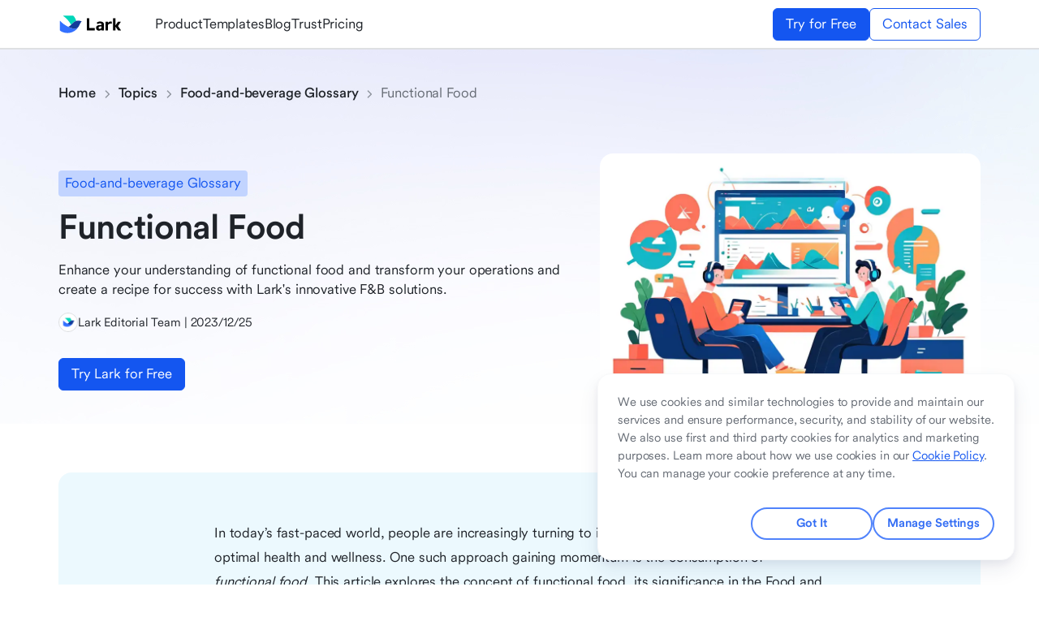

--- FILE ---
content_type: text/html; charset=UTF-8
request_url: https://www.larksuite.com/en_us/topics/food-and-beverage-glossary/functional-food
body_size: 73107
content:
<!doctype html><html lang="en"><head><meta name="viewport" content="width=device-width,initial-scale=1,maximum-scale=5"/><script>window.gfdatav1={"env":"prod","envName":"prod","runtime":"node","ver":"1.0.0.251","canary":0,"extra":{"canaryType":null},"idc":"sgsaas1larkidc1","region":"QMSG","vdc":"sgsaas1larkidc1","vregion":"Singapore-SaaS"}</script><script src="https://lf-package-sg.larksuitecdn.com/obj/lark-static-sgsaas/lmp/cookie/banner-sdk.1.4.3.js"></script><script >
            ;(function(){
              window._MODERNJS_ROUTE_MANIFEST = {"routeAssets":{"main":{"chunkIds":[691,801,594,98,318,792],"assets":["static/js/lib-axios.f655f7dc.js","static/js/lib-react.ea3a1f77.js","static/js/lib-router.ce041956.js","static/js/318.49a76bc1.js","static/js/main.07c3d64e.js"],"referenceCssAssets":[]},"page":{"chunkIds":[369,530],"assets":["static/js/async/369.b718be04.js","static/css/async/page.a42c67e6.css","static/js/async/page.6395fbe5.js"],"referenceCssAssets":["static/css/async/page.a42c67e6.css"]},"(lang)/topics/page":{"chunkIds":[369,418,749,85],"assets":["static/js/async/369.b718be04.js","static/css/async/418.836de829.css","static/js/async/418.a8c04ed3.js","static/js/async/749.bd5c68e2.js","static/css/async/(lang)/topics/page.df6df191.css","static/js/async/(lang)/topics/page.fdba51b5.js"],"referenceCssAssets":["static/css/async/418.836de829.css","static/css/async/(lang)/topics/page.df6df191.css"]},"(lang)/topics/(cluster)/page":{"chunkIds":[369,418,566,747,749,278,255],"assets":["static/js/async/369.b718be04.js","static/css/async/418.836de829.css","static/js/async/418.a8c04ed3.js","static/css/async/566.f0bef1ad.css","static/js/async/566.117b3a95.js","static/css/async/747.d3dbb923.css","static/js/async/747.8cfb55e8.js","static/js/async/749.bd5c68e2.js","static/css/async/278.64104a1e.css","static/js/async/278.01fc20dd.js","static/css/async/(lang)/topics/(cluster)/page.b4716749.css","static/js/async/(lang)/topics/(cluster)/page.14f49b82.js"],"referenceCssAssets":["static/css/async/418.836de829.css","static/css/async/566.f0bef1ad.css","static/css/async/747.d3dbb923.css","static/css/async/278.64104a1e.css","static/css/async/(lang)/topics/(cluster)/page.b4716749.css"]},"(lang)/topics/(cluster)/(slug)/page":{"chunkIds":[801,369,418,566,599,749,278,694],"assets":["static/js/lib-axios.f655f7dc.js","static/js/async/369.b718be04.js","static/css/async/418.836de829.css","static/js/async/418.a8c04ed3.js","static/css/async/566.f0bef1ad.css","static/js/async/566.117b3a95.js","static/js/async/599.1367ed7c.js","static/js/async/749.bd5c68e2.js","static/css/async/278.64104a1e.css","static/js/async/278.01fc20dd.js","static/css/async/(lang)/topics/(cluster)/(slug)/page.03e3b9b4.css","static/js/async/(lang)/topics/(cluster)/(slug)/page.e335c578.js"],"referenceCssAssets":["static/css/async/418.836de829.css","static/css/async/566.f0bef1ad.css","static/css/async/278.64104a1e.css","static/css/async/(lang)/topics/(cluster)/(slug)/page.03e3b9b4.css"]},"(lang)/topics/(cluster)/(slug)/layout":{"chunkIds":[33],"assets":["static/js/async/(lang)/topics/(cluster)/(slug)/layout.7687225f.js"],"referenceCssAssets":[]},"(lang)/topics/(cluster)/layout":{"chunkIds":[856],"assets":["static/js/async/(lang)/topics/(cluster)/layout.0e6ee09d.js"],"referenceCssAssets":[]},"(lang)/topics/layout":{"chunkIds":[758],"assets":["static/js/async/(lang)/topics/layout.8993390c.js"],"referenceCssAssets":[]}}};
            })();
          </script><script>function _loadScript(e,o,t){var n=document.createElement("script");n.id=e||Date.now(),n.onload=function(){t&&t()},n.onerror=function(e){console.log(JSON.stringify(e))},n.src=o,document.head.appendChild(n)}!function(e,o){if(e.TeaAnalyticsObject=o,!e[o]){function t(){t.q.push(arguments)}t.q=t.q||[],e[o]=t}e[o].l=+new Date}(window,"collectEvent");var CAMPAIGN_COOKIE="__lark_global_campaign_params",UTM_PREIX="utm",SALESFORCE_PREFIX="salesforce_campaign";function gtag(){dataLayer.push(arguments)}window.dataLayer=window.dataLayer||[],window.onConsentChange=function(e){function o(e,o,t){(function(e){return document.cookie.split(";").some((function(o){return o.trim().startsWith(e+"=")}))})(e)&&(document.cookie=e+"="+(o?";path="+o:"")+(t?";domain="+t:"")+";expires=Thu, 01 Jan 1970 00:00:01 GMT")}e&&(e.ga&&function(e,o,t,n){e[n]=e[n]||[],e[n].push({"gtm.start":(new Date).getTime(),event:"gtm.js"});var a=o.getElementsByTagName(t)[0],i=o.createElement(t);i.async=!0,i.src="https://www.googletagmanager.com/gtm.js?id=GTM-KGPK336",a.parentNode.insertBefore(i,a)}(window,document,"script","dataLayer"),e.lark?_loadScript("","https://lf-package-sg.larksuitecdn.com/obj/unpkg-va/bdeefe/ug-tea-common-params/1.0.29/dist/index.min.js",(function(){window.teaCommonParams.configTea(1660,"sg",{cross_subdomain:!0,cookie_expire:31104e6,channel_domain:"https://mcs-sg.larksuite.com"},{url_path:window.location.href},{_staging_flag:-1!==location.href.indexOf("boe")||-1!==location.href.indexOf("localhost")?1:0}),window.collectEvent("lark_website_salessupport_view")})):(o("landing_url","/",location.hostname.includes("boe")?"larksuite-boe.com":"larksuite.com"),o("first_landing_url","/",location.hostname.includes("boe")?"larksuite-boe.com":"larksuite.com"),o("convert_url","/",location.hostname.includes("boe")?"larksuite-boe.com":"larksuite.com"),o("third_party_page_referrer","/",location.hostname.includes("boe")?"larksuite-boe.com":"larksuite.com")),e.fullstory||(o("fs_uid","/",""),o("fullstory_uuid","/",""),o("fs_uid","/",location.hostname.includes("boe")?"larksuite-boe.com":"larksuite.com"),o("fullstory_uuid","/",location.hostname.includes("boe")?"larksuite-boe.com":"larksuite.com")),e.hubspot?function(){const e=function(e){if(!e)return{};var o=e.slice(1).split("&"),t={};return o.forEach((function(e){var o=e.split("=");o[1]&&(t[o[0]]=decodeURIComponent(o[1]))})),t}(location.search),o=[];Object.keys(e).forEach((t=>{t&&(t.startsWith(UTM_PREIX)||t.startsWith(SALESFORCE_PREFIX))&&o.push(`${t}=${e[t]}`)})),Object.keys(o).length&&function(e,o,t){let n=new Date;n.setTime(n.getTime()+24*t*60*60*1e3);const a="expires="+n.toUTCString();document.cookie=e+"="+o+"; "+a+"; path=/;domain="+(location.hostname.includes("boe")?"larksuite-boe.com":"larksuite.com")}(CAMPAIGN_COOKIE,o.join(","),2)}():(o(CAMPAIGN_COOKIE,"/",location.hostname.includes("boe")?"larksuite-boe.com":"larksuite.com"),o("hubspotutk","/"),o("hubspotutk","/",location.hostname.includes("boe")?"larksuite-boe.com":"larksuite.com")))}</script><link rel="preconnect" href="https://ipolyfill-origin-sg.byteintlapi.com"><link rel="dns-prefetch" href="https://ipolyfill-origin-sg.byteintlapi.com"><script src="https://ipolyfill-origin-sg.byteintlapi.com/0.0.19/polyfill.min.js" crossorigin=""></script><meta charset="utf-8"><meta http-equiv="x-ua-compatible" content="ie=edge"><meta name="renderer" content="webkit"><meta name="layoutmode" content="standard"><meta name="imagemode" content="force"><meta name="wap-font-scale" content="no"><meta name="format-detection" content="telephone=no"><script defer="defer">(()=>{"use strict";var e,t,r,a,n,o={},i={};function l(e){var t=i[e];if(void 0!==t)return t.exports;var r=i[e]={id:e,loaded:!1,exports:{}};return o[e].call(r.exports,r,r.exports,l),r.loaded=!0,r.exports}l.m=o,l.amdD=function(){throw new Error("define cannot be used indirect")},l.amdO={},e=[],l.O=(t,r,a,n)=>{if(!r){var o=1/0;for(d=0;d<e.length;d++){for(var[r,a,n]=e[d],i=!0,s=0;s<r.length;s++)(!1&n||o>=n)&&Object.keys(l.O).every((e=>l.O[e](r[s])))?r.splice(s--,1):(i=!1,n<o&&(o=n));if(i){e.splice(d--,1);var c=a();void 0!==c&&(t=c)}}return t}n=n||0;for(var d=e.length;d>0&&e[d-1][2]>n;d--)e[d]=e[d-1];e[d]=[r,a,n]},l.n=e=>{var t=e&&e.__esModule?()=>e.default:()=>e;return l.d(t,{a:t}),t},r=Object.getPrototypeOf?e=>Object.getPrototypeOf(e):e=>e.__proto__,l.t=function(e,a){if(1&a&&(e=this(e)),8&a)return e;if("object"==typeof e&&e){if(4&a&&e.__esModule)return e;if(16&a&&"function"==typeof e.then)return e}var n=Object.create(null);l.r(n);var o={};t=t||[null,r({}),r([]),r(r)];for(var i=2&a&&e;"object"==typeof i&&!~t.indexOf(i);i=r(i))Object.getOwnPropertyNames(i).forEach((t=>o[t]=()=>e[t]));return o.default=()=>e,l.d(n,o),n},l.d=(e,t)=>{for(var r in t)l.o(t,r)&&!l.o(e,r)&&Object.defineProperty(e,r,{enumerable:!0,get:t[r]})},l.f={},l.e=e=>Promise.all(Object.keys(l.f).reduce(((t,r)=>(l.f[r](e,t),t)),[])),l.u=e=>"static/js/async/"+({33:"(lang)/topics/(cluster)/(slug)/layout",85:"(lang)/topics/page",255:"(lang)/topics/(cluster)/page",530:"page",694:"(lang)/topics/(cluster)/(slug)/page",758:"(lang)/topics/layout",856:"(lang)/topics/(cluster)/layout"}[e]||e)+"."+{33:"7687225f",85:"fdba51b5",92:"d0dc976c",255:"14f49b82",278:"01fc20dd",369:"b718be04",418:"a8c04ed3",514:"2d189a2a",530:"6395fbe5",566:"117b3a95",599:"1367ed7c",694:"e335c578",747:"8cfb55e8",749:"bd5c68e2",758:"8993390c",856:"0e6ee09d",915:"3a697e3c"}[e]+".js",l.miniCssF=e=>"static/css/async/"+({85:"(lang)/topics/page",255:"(lang)/topics/(cluster)/page",530:"page",694:"(lang)/topics/(cluster)/(slug)/page"}[e]||e)+"."+{85:"df6df191",255:"b4716749",278:"64104a1e",418:"836de829",530:"a42c67e6",566:"f0bef1ad",694:"03e3b9b4",747:"d3dbb923"}[e]+".css",l.g=function(){if("object"==typeof globalThis)return globalThis;try{return this||new Function("return this")()}catch(e){if("object"==typeof window)return window}}(),l.o=(e,t)=>Object.prototype.hasOwnProperty.call(e,t),a={},n="p-SEO:",l.l=(e,t,r,o)=>{if(a[e])a[e].push(t);else{var i,s;if(void 0!==r)for(var c=document.getElementsByTagName("script"),d=0;d<c.length;d++){var u=c[d];if(u.getAttribute("src")==e||u.getAttribute("data-webpack")==n+r){i=u;break}}i||(s=!0,(i=document.createElement("script")).charset="utf-8",i.timeout=120,l.nc&&i.setAttribute("nonce",l.nc),i.setAttribute("data-webpack",n+r),i.src=e),a[e]=[t];var f=(t,r)=>{i.onerror=i.onload=null,clearTimeout(p);var n=a[e];if(delete a[e],i.parentNode&&i.parentNode.removeChild(i),n&&n.forEach((e=>e(r))),t)return t(r)},p=setTimeout(f.bind(null,void 0,{type:"timeout",target:i}),12e4);i.onerror=f.bind(null,i.onerror),i.onload=f.bind(null,i.onload),s&&document.head.appendChild(i)}},l.r=e=>{"undefined"!=typeof Symbol&&Symbol.toStringTag&&Object.defineProperty(e,Symbol.toStringTag,{value:"Module"}),Object.defineProperty(e,"__esModule",{value:!0})},l.nmd=e=>(e.paths=[],e.children||(e.children=[]),e),l.p="//lf-package-sg.larksuitecdn.com/obj/lark-static-sgsaas/larksuite/playground/",(()=>{if("undefined"!=typeof document){var e={691:0};l.f.miniCss=(t,r)=>{e[t]?r.push(e[t]):0!==e[t]&&{85:1,255:1,278:1,418:1,530:1,566:1,694:1,747:1}[t]&&r.push(e[t]=(e=>new Promise(((t,r)=>{var a=l.miniCssF(e),n=l.p+a;if(((e,t)=>{for(var r=document.getElementsByTagName("link"),a=0;a<r.length;a++){var n=(i=r[a]).getAttribute("data-href")||i.getAttribute("href");if("stylesheet"===i.rel&&(n===e||n===t))return i}var o=document.getElementsByTagName("style");for(a=0;a<o.length;a++){var i;if((n=(i=o[a]).getAttribute("data-href"))===e||n===t)return i}})(a,n))return t();((e,t,r,a,n)=>{var o=document.createElement("link");o.rel="stylesheet",o.type="text/css",l.nc&&(o.nonce=l.nc),o.onerror=o.onload=r=>{if(o.onerror=o.onload=null,"load"===r.type)a();else{var i=r&&r.type,l=r&&r.target&&r.target.href||t,s=new Error("Loading CSS chunk "+e+" failed.\n("+i+": "+l+")");s.name="ChunkLoadError",s.code="CSS_CHUNK_LOAD_FAILED",s.type=i,s.request=l,o.parentNode&&o.parentNode.removeChild(o),n(s)}},o.href=t,document.head.appendChild(o)})(e,n,0,t,r)})))(t).then((()=>{e[t]=0}),(r=>{throw delete e[t],r})))}}})(),(()=>{var e={691:0};l.f.j=(t,r)=>{var a=l.o(e,t)?e[t]:void 0;if(0!==a)if(a)r.push(a[2]);else if(691!=t){var n=new Promise(((r,n)=>a=e[t]=[r,n]));r.push(a[2]=n);var o=l.p+l.u(t),i=new Error;l.l(o,(r=>{if(l.o(e,t)&&(0!==(a=e[t])&&(e[t]=void 0),a)){var n=r&&("load"===r.type?"missing":r.type),o=r&&r.target&&r.target.src;i.message="Loading chunk "+t+" failed.\n("+n+": "+o+")",i.name="ChunkLoadError",i.type=n,i.request=o,a[1](i)}}),"chunk-"+t,t)}else e[t]=0},l.O.j=t=>0===e[t];var t=(t,r)=>{var a,n,[o,i,s]=r,c=0;if(o.some((t=>0!==e[t]))){for(a in i)l.o(i,a)&&(l.m[a]=i[a]);if(s)var d=s(l)}for(t&&t(r);c<o.length;c++)n=o[c],l.o(e,n)&&e[n]&&e[n][0](),e[n]=0;return l.O(d)},r=self.__LOADABLE_LOADED_CHUNKS__=self.__LOADABLE_LOADED_CHUNKS__||[];r.forEach(t.bind(null,0)),r.push=t.bind(null,r.push.bind(r))})(),l.nc=void 0})()</script><script defer="defer" src="//lf-package-sg.larksuitecdn.com/obj/lark-static-sgsaas/larksuite/playground/static/js/lib-axios.f655f7dc.js"></script><script defer="defer" src="//lf-package-sg.larksuitecdn.com/obj/lark-static-sgsaas/larksuite/playground/static/js/lib-react.ea3a1f77.js"></script><script defer="defer" src="//lf-package-sg.larksuitecdn.com/obj/lark-static-sgsaas/larksuite/playground/static/js/lib-router.ce041956.js"></script><script defer="defer" src="//lf-package-sg.larksuitecdn.com/obj/lark-static-sgsaas/larksuite/playground/static/js/318.49a76bc1.js"></script><script defer="defer" src="//lf-package-sg.larksuitecdn.com/obj/lark-static-sgsaas/larksuite/playground/static/js/main.07c3d64e.js"></script><link href="//lf-package-sg.larksuitecdn.com/obj/lark-static-sgsaas/larksuite/playground/static/css/async/418.836de829.css" rel="stylesheet" /><link href="//lf-package-sg.larksuitecdn.com/obj/lark-static-sgsaas/larksuite/playground/static/css/async/566.f0bef1ad.css" rel="stylesheet" /><link href="//lf-package-sg.larksuitecdn.com/obj/lark-static-sgsaas/larksuite/playground/static/css/async/278.64104a1e.css" rel="stylesheet" /><link href="//lf-package-sg.larksuitecdn.com/obj/lark-static-sgsaas/larksuite/playground/static/css/async/(lang)/topics/(cluster)/(slug)/page.03e3b9b4.css" rel="stylesheet" />  <link data-react-helmet="true" rel="icon" type="image/x-icon" href="[data-uri]"/><link data-react-helmet="true" rel="canonical" href="https://www.larksuite.com/en_us/topics/food-and-beverage-glossary/functional-food"/>
  <meta data-react-helmet="true" name="description" content="Enhance your understanding of functional food and transform your operations and create a recipe for success with Lark&#x27;s innovative F&amp;B solutions."/>
  <script data-react-helmet="true" type="application/ld+json">{
  "@context": "https://schema.org",
  "@type": "Article",
  "headline": "Functional Food",
  "image": [
    "https://sf16-sg.larksuitecdn.com/obj/suite-public-file-sg/open_file/resources/global-pseo/food-and-beverage-glossary/functional-food.webp"
  ],
  "datePublished": "2023-12-25T14:04:20.000Z",
  "dateModified": "2023-12-25T14:04:20.000Z",
  "author": [
    {
      "@type": "Organization",
      "name": "Lark Editorial Team",
      "url": "https://www.larksuite.com"
    }
  ]
}</script>
  <title data-react-helmet="true">Functional Food</title>
</head><body><div id="root"><div><div><div class="container-box"><div class="nav-container"><div class="nav"><div class="main-nav"><div class="main-nav-content"><a class="logo-ctn" href="https://www.larksuite.com/?from=topics_food-and-beverage-glossary_functional-food" target="__blank"><img class="logo-image" src="https://sf16-sg.larksuitecdn.com/obj/suite-public-file-sg/fe/static/img/logo-lark-ig.29e8ccaf.svg" alt="lark-logo"/></a><div class="nav-links"><div class="nav-links-item"><a href="https://www.larksuite.com/product/messenger?from=topics_food-and-beverage-glossary_functional-food" target="_blank" rel="noreferrer">Product</a></div><div class="nav-links-item"><a href="https://www.larksuite.com/templates?from=topics_food-and-beverage-glossary_functional-food" target="_blank" rel="noreferrer">Templates</a></div><div class="nav-links-item"><a href="https://www.larksuite.com/blog?from=topics_food-and-beverage-glossary_functional-food" target="_blank" rel="noreferrer">Blog</a></div><div class="nav-links-item"><a href="https://www.larksuite.com/trust?from=topics_food-and-beverage-glossary_functional-food" target="_blank" rel="noreferrer">Trust</a></div><div class="nav-links-item"><a href="https://www.larksuite.com/plans?from=topics_food-and-beverage-glossary_functional-food" target="_blank" rel="noreferrer">Pricing</a></div></div><div class="nav-buttons"><a href="https://www.larksuite.com/accounts/page/global_register?redirect_uri=https%3A%2F%2Fwww.larksuite.com%2Fgetstarted%3Fdisable_cross_redirect%3Dtrue&amp;registration_process=global_register&amp;app_id=1001&amp;from=topics_food-and-beverage-glossary_functional-food" class="ud__button ud__button--filled ud__button--filled-default ud__button--size-lg">Try for Free</a><a href="https://www.larksuite.com/global/salessupport?from=topics_food-and-beverage-glossary_functional-food" class="ud__button ud__button--outlined ud__button--outlined-primary ud__button--size-lg">Contact Sales</a></div><div class="nav-menu-button"><span class="universe-icon menu-icon"><svg width="1em" height="1em" viewBox="0 0 24 24" fill="none" xmlns="http://www.w3.org/2000/svg" data-icon="MenuOutlined"><path d="M3 6a1 1 0 0 1 1-1h16a1 1 0 1 1 0 2H4a1 1 0 0 1-1-1Zm0 6a1 1 0 0 1 1-1h16a1 1 0 1 1 0 2H4a1 1 0 0 1-1-1Zm0 6a1 1 0 0 1 1-1h16a1 1 0 1 1 0 2H4a1 1 0 0 1-1-1Z" fill="currentColor"></path></svg></span></div></div></div></div><div class="progress-container"><div class="progress-bar" style="width:0%"></div></div></div><div class="mobile-nav-container mobile-nav-container-hidden"><div class="mobile-nav-header"><a class="logo-ctn" href="https://www.larksuite.com/?from=topics_food-and-beverage-glossary_functional-food" target="__blank"><img class="logo-image" src="https://sf16-sg.larksuitecdn.com/obj/suite-public-file-sg/fe/static/img/logo-lark-ig.29e8ccaf.svg" alt="lark-logo"/></a><div class="nav-menu-button"><span class="universe-icon menu-icon"><svg width="1em" height="1em" viewBox="0 0 24 24" fill="none" xmlns="http://www.w3.org/2000/svg" data-icon="MenuOutlined"><path d="M3 6a1 1 0 0 1 1-1h16a1 1 0 1 1 0 2H4a1 1 0 0 1-1-1Zm0 6a1 1 0 0 1 1-1h16a1 1 0 1 1 0 2H4a1 1 0 0 1-1-1Zm0 6a1 1 0 0 1 1-1h16a1 1 0 1 1 0 2H4a1 1 0 0 1-1-1Z" fill="currentColor"></path></svg></span></div></div><div class="mobile-nav-body"><div class="nav-links"><div class="nav-links-item"><a href="https://www.larksuite.com/product/messenger?from=topics_food-and-beverage-glossary_functional-food" target="_blank" rel="noreferrer">Product</a></div><div class="nav-links-item"><a href="https://www.larksuite.com/templates?from=topics_food-and-beverage-glossary_functional-food" target="_blank" rel="noreferrer">Templates</a></div><div class="nav-links-item"><a href="https://www.larksuite.com/blog?from=topics_food-and-beverage-glossary_functional-food" target="_blank" rel="noreferrer">Blog</a></div><div class="nav-links-item"><a href="https://www.larksuite.com/trust?from=topics_food-and-beverage-glossary_functional-food" target="_blank" rel="noreferrer">Trust</a></div><div class="nav-links-item"><a href="https://www.larksuite.com/plans?from=topics_food-and-beverage-glossary_functional-food" target="_blank" rel="noreferrer">Pricing</a></div></div><div class="nav-buttons"><a href="https://www.larksuite.com/accounts/page/global_register?redirect_uri=https%3A%2F%2Fwww.larksuite.com%2Fgetstarted%3Fdisable_cross_redirect%3Dtrue&amp;registration_process=global_register&amp;app_id=1001&amp;from=topics_food-and-beverage-glossary_functional-food" class="ud__button ud__button--filled ud__button--filled-default ud__button--size-lg">Try for Free</a><a href="https://www.larksuite.com/global/salessupport?from=topics_food-and-beverage-glossary_functional-food" class="ud__button ud__button--outlined ud__button--outlined-primary ud__button--size-lg">Contact Sales</a></div></div></div><main><div class="hero--KWXak"><div class="hero-box--tV0SQ"><div class="hero-container--SlXzP"><div class="breadcrumb-container--YQGs2"><a class="breadcrumb-item--KCyYr" href="/en_us" target="__blank" rel="noopener noreferrer">Home</a><span class="universe-icon breadcrumb-icon--Dw5c_"><svg width="1em" height="1em" viewBox="0 0 24 24" fill="none" xmlns="http://www.w3.org/2000/svg" data-icon="RightBoldOutlined"><path d="m7.586 20.486.707.707a1 1 0 0 0 1.414 0l7.778-7.778a2 2 0 0 0 0-2.829L9.707 2.808a1 1 0 0 0-1.414 0l-.707.707a1 1 0 0 0 0 1.414l7.07 7.072-7.07 7.07a1 1 0 0 0 0 1.415Z" fill="currentColor"></path></svg></span><a class="breadcrumb-item--KCyYr" href="/en_us/topics/">Topics</a><span class="universe-icon breadcrumb-icon--Dw5c_"><svg width="1em" height="1em" viewBox="0 0 24 24" fill="none" xmlns="http://www.w3.org/2000/svg" data-icon="RightBoldOutlined"><path d="m7.586 20.486.707.707a1 1 0 0 0 1.414 0l7.778-7.778a2 2 0 0 0 0-2.829L9.707 2.808a1 1 0 0 0-1.414 0l-.707.707a1 1 0 0 0 0 1.414l7.07 7.072-7.07 7.07a1 1 0 0 0 0 1.415Z" fill="currentColor"></path></svg></span><a class="breadcrumb-item--KCyYr" href="/en_us/topics/food-and-beverage-glossary">Food-and-beverage Glossary</a><span class="universe-icon breadcrumb-icon--Dw5c_"><svg width="1em" height="1em" viewBox="0 0 24 24" fill="none" xmlns="http://www.w3.org/2000/svg" data-icon="RightBoldOutlined"><path d="m7.586 20.486.707.707a1 1 0 0 0 1.414 0l7.778-7.778a2 2 0 0 0 0-2.829L9.707 2.808a1 1 0 0 0-1.414 0l-.707.707a1 1 0 0 0 0 1.414l7.07 7.072-7.07 7.07a1 1 0 0 0 0 1.415Z" fill="currentColor"></path></svg></span><span class="breadcrumb-item--KCyYr breadcrumb-item-disable--FTQNp">Functional Food</span></div><div class="hero-bottom--qSm__"><div class="hero-content--ke_vy"><div class="hero-tags--oSS1I"><span class="ud__tag ud__tag-lg ud__tag-rect ud__tag-blue-solid u131m2y1 u34kn u11cvrxx uzhf14q u11gww4r u9i6vxk uog72u3 usf68gt u114pprc ug5ls2v uojpzs1 u14xgn8e u1iv0uqv ukh8n7i ur7p6df uhr53wp uack55o u1s5of6x ub546ir uhq278k uo2rg7d uia2c2e u1gxsx41 u1f3wrh8"><div class="ud__tag__content ud-typography-title-5 us0yppa u131m2y1 u34kn u11cvrxx uzhf14q u11gww4r ukj31lv u1hchl60 u1royi5k u1qfhq4j u1pxylti uack55o u1f3wrh8 uxkbsdt u1h2w2e3 uia2c2e ufg3dx4"><a href="/en_us/topics/food-and-beverage-glossary">Food-and-beverage Glossary</a></div></span></div><div class="hero-tags-mobile--NFae7"><span class="ud__tag ud__tag-md ud__tag-rect ud__tag-blue-solid u131m2y1 u34kn u11cvrxx uzhf14q u11gww4r u9i6vxk udi86gu usf68gt uquq6oy ug5ls2v uojpzs1 u14xgn8e u1iv0uqv ukh8n7i ur7p6df uhr53wp uack55o u1s5of6x ub546ir uhq278k uo2rg7d umt1vhq u1f32mmx u1f3wrh8"><div class="ud__tag__content ud-typography-body-0 us0yppa u131m2y1 u34kn u11cvrxx uzhf14q u11gww4r ukj31lv u1hchl60 u1royi5k u1qfhq4j u1pxylti uack55o u1f3wrh8 uxkbsdt umt1vhq u5k1dk9 u1h2w2e3"><a href="/en_us/topics/food-and-beverage-glossary">Food-and-beverage Glossary</a></div></span></div><div class="hero-title--JMH8u"><h1 class="cluster-title--qPoOE">Functional Food</h1></div><p class="hero-description--AOKzM">Enhance your understanding of functional food and transform your operations and create a recipe for success with Lark&#x27;s innovative F&amp;B solutions.</p><div class="hero-author--uj2z6"><img class="author-img--nrGcj" width="24" height="24" src="https://sf16-sg.larksuitecdn.com/obj/suite-public-file-sg/global-pseo/lark-topics/_author/lark_editor_team.png" alt="Lark Editorial Team"/>Lark Editorial Team | 2023/12/25</div><a style="align-self:flex-start" href="https://www.larksuite.com/accounts/page/global_register?redirect_uri=https%3A%2F%2Fwww.larksuite.com%2Fgetstarted%3Fdisable_cross_redirect%3Dtrue&amp;registration_process=global_register&amp;app_id=1001&amp;from=topics_food-and-beverage-glossary_functional-food" class="ud__button ud__button--filled ud__button--filled-default ud__button--size-lg">Try Lark for Free</a></div><img class="hero-img--TRXxD" src="https://sf16-sg.larksuitecdn.com/obj/suite-public-file-sg/open_file/resources/global-pseo/global-pseo/lark-topics/food-and-beverage-glossary/functional-food.webp" alt="an image for functional food"/></div></div></div></div><div class="preface module-container"><div class="preface-container"><div class="preface-content"><p>In today’s fast-paced world, people are increasingly turning to innovative dietary options to achieve optimal health and wellness. One such approach gaining momentum is the consumption of <em>functional food</em>. This article explores the concept of functional food, its significance in the Food and Beverage (F&amp;B) industry, how it works, common misconceptions, regional differences, expert insights, and more.</p>
<hr/></div></div></div><div class="main-article-section-container"><div class="main-article-section"><div class="table module-container"><div class="table-container"><div class="table-title">Table of Contents</div><div class="table-divider"></div><div class="table-menu"><a class="table-menu-entry" href="#**what-is-functional-food?**">**what is functional food?**</a><a class="table-menu-entry" href="#**significance-of-functional-food**">**significance of functional food**</a><a class="table-menu-entry" href="#**how-functional-food-works**">**how functional food works**</a><a class="table-menu-entry" href="#**common-misconceptions-about-functional-food**">**common misconceptions about functional food**</a><a class="table-menu-entry" href="#**regional-differences-on-functional-food**">**regional differences on functional food**</a><a class="table-menu-entry" href="#**expert-quotes-on-functional-food**">**expert quotes on functional food**</a><a class="table-menu-entry" href="#**conclusion**">**conclusion**</a><a class="table-menu-entry" href="#examples">Examples</a><a class="table-menu-entry" href="#step-by-step-guide">Step-by-step guide</a><a class="table-menu-entry" href="#do&#x27;s-and-dont&#x27;s-tips">Do&#x27;s and dont&#x27;s tips</a><a class="table-menu-entry" href="#faq">Faq</a></div></div></div><div class="paragraph module-container"><a id="**what-is-functional-food?**" class="anchor"></a><div class="paragraph-container paragraph-container-plain"><h2 class="paragraph-title"><p><strong>what is functional food?</strong></p></h2><div class="paragraph-content"><div class="paragraph-markdown"><p>Functional food in the context of the F&amp;B industry refers to products that offer additional health benefits beyond basic nutrition. These products contain biologically active components that provide health benefits beyond their traditional nutrients. <em>Functional food</em> can be a natural food, fortified food, enriched food, or enhanced food.</p>
<p>Functional food includes categories such as dietary supplements, fortified and enriched foods, and also includes products marketed as sports nutrition, meal replacements, and dietary aids. These foods play a significant role in optimizing health, improving overall wellbeing, and reducing the risk of certain diseases.</p></div></div></div></div><div class="paragraph module-container"><a id="**significance-of-functional-food**" class="anchor"></a><div class="paragraph-container paragraph-container-plain"><h2 class="paragraph-title"><p><strong>significance of functional food</strong></p></h2><div class="paragraph-content"><div class="paragraph-markdown"><p>The importance of functional food in the F&amp;B industry cannot be overstated. Over the years, the concept of <em>functional food</em> has evolved to address specific health concerns and nutritional deficiencies. It signifies a shift from the traditional understanding of food, where the emphasis was primarily on providing basic nutrition, to a more holistic approach focusing on optimal health.</p>
<p>Functional food has gained prominence as a result of an increased awareness of health and wellness, leading consumers to seek proactive ways to enhance their wellbeing. The evolving consumer mindset towards preventive healthcare has spurred the demand for functional food products, driving innovation and the introduction of more health-oriented food choices.</p></div></div></div></div><div class="cta cta-variant-1 module-container"><div class="cta-container"><div class="cta-content"><p>Use <a href="https://www.larksuite.com/product/base?from=topics">Lark Base</a> to transform your food and beverage business.</p></div><a href="https://www.larksuite.com/global/register?redirect_uri=https%3A%2F%2Fwww.larksuite.com%2Fgetstarted%3Fdisable_cross_redirect%3Dtrue&amp;registration_process=global_register&amp;app_id=1001&amp;from=topics_food-and-beverage-glossary_functional-food" class="ud__button ud__button--text ud__button--text-primary ud__button--size-md button"><div class="button-content">Try for free<span class="universe-icon" style="height:16px;margin-top:4px"><svg width="1em" height="1em" viewBox="0 0 24 24" fill="none" xmlns="http://www.w3.org/2000/svg" data-icon="SpaceRightOutlined"><path d="M21.707 11.293a1 1 0 0 1 0 1.414l-7 7a1 1 0 0 1-1.414-1.414L18.586 13H2a1 1 0 1 1 0-2h16.586l-5.293-5.293a1 1 0 0 1 1.414-1.414l7 7Z" fill="currentColor"></path></svg></span></div></a></div></div><div class="paragraph module-container"><a id="**how-functional-food-works**" class="anchor"></a><div class="paragraph-container paragraph-container-plain"><h2 class="paragraph-title"><p><strong>how functional food works</strong></p></h2><div class="paragraph-content"><div class="paragraph-markdown"><p>Functional food works by harnessing the synergistic effects of its biologically active components, such as probiotics, prebiotics, antioxidants, and essential fatty acids, to provide health benefits. These components contribute to the overall wellbeing of an individual by improving physiological functions and reducing the risk of chronic diseases.</p>
<p>The characteristics of <em>functional food</em> in the F&amp;B industry extend beyond providing basic nutrition. Functional food components are carefully selected to support specific health claims and aim to address individual nutritional needs. The interaction between these components and the body results in enhanced bioavailability and absorption, ensuring that the nutrients are utilized effectively to promote better health.</p></div></div></div></div><div class="paragraph module-container"><a id="**common-misconceptions-about-functional-food**" class="anchor"></a><div class="paragraph-container paragraph-container-plain"><h2 class="paragraph-title"><p><strong>common misconceptions about functional food</strong></p></h2><div class="paragraph-content"><div class="paragraph-markdown"><p>Despite the growing awareness and popularity of functional food, there are common misconceptions that need to be addressed. One of the prevailing misconceptions is the confusion between functional food and conventional dietary supplements. While both serve nutritional purposes, functional food specifically focuses on offering health benefits beyond basic nutrition, aiming to enhance overall wellbeing.</p>
<p>Another misconception is the assumption that all fortified or enriched food products are classified as <em>functional food</em>. This misunderstanding often leads to the misrepresentation of products that do not meet the criteria for functional food, resulting in consumer confusion and diluted focus on genuine health-oriented food choices.</p></div></div></div></div><div class="internal-link module-container"><div class="internal-link-container"><div class="internal-link-head"><p>Related:</p><a href="https://www.larksuite.com/en_us/blog/store-inspections-automation-dashboard-tips-lark-blog?from=topics_food-and-beverage-glossary_functional-food" class="ud__button ud__button--text ud__button--text-primary ud__button--size-lg button">Save Over $100K: 3 Restaurant Inspection Tips | Lark Blog</a></div><div class="internal-link-content"><p>Learn more about Lark x F&amp;B solutions</p></div></div></div><div class="paragraph module-container"><a id="**regional-differences-on-functional-food**" class="anchor"></a><div class="paragraph-container paragraph-container-plain"><h2 class="paragraph-title"><p><strong>regional differences on functional food</strong></p></h2><div class="paragraph-content"><div class="paragraph-markdown"><p>The perception of functional food varies across different regions, influenced by cultural preferences, dietary habits, and regional health concerns. In some parts of the world, there may be a greater emphasis on specific functional ingredients, such as traditional herbs and botanicals, integrated into everyday food choices. This regional variance contributes to the diverse landscape of functional food products available globally.</p>
<p>In countries with a strong focus on wellness and preventive healthcare, the demand for functional food is driven by the cultural inclination towards holistic health. On the other hand, regions with specific health challenges may witness a surge in functional food innovations tailored to address prevalent nutritional deficiencies and health issues.</p></div></div></div></div><div class="cta cta-variant-1 module-container"><div class="cta-container"><div class="cta-content"><p>Use <a href="https://www.larksuite.com/product/base?from=topics">Lark Base</a> to transform your food and beverage business.</p></div><a href="https://www.larksuite.com/global/register?redirect_uri=https%3A%2F%2Fwww.larksuite.com%2Fgetstarted%3Fdisable_cross_redirect%3Dtrue&amp;registration_process=global_register&amp;app_id=1001&amp;from=topics_food-and-beverage-glossary_functional-food" class="ud__button ud__button--text ud__button--text-primary ud__button--size-md button"><div class="button-content">Try for free<span class="universe-icon" style="height:16px;margin-top:4px"><svg width="1em" height="1em" viewBox="0 0 24 24" fill="none" xmlns="http://www.w3.org/2000/svg" data-icon="SpaceRightOutlined"><path d="M21.707 11.293a1 1 0 0 1 0 1.414l-7 7a1 1 0 0 1-1.414-1.414L18.586 13H2a1 1 0 1 1 0-2h16.586l-5.293-5.293a1 1 0 0 1 1.414-1.414l7 7Z" fill="currentColor"></path></svg></span></div></a></div></div><div class="paragraph module-container"><a id="**expert-quotes-on-functional-food**" class="anchor"></a><div class="paragraph-container paragraph-container-plain"><h2 class="paragraph-title"><p><strong>expert quotes on functional food</strong></p></h2><div class="paragraph-content"><div class="paragraph-markdown"><p><em>Dr. Jane Smith</em>, a leading nutritionist and researcher, emphasizes, &quot;Functional food serves as a cornerstone for empowering individuals to take charge of their health proactively. The integration of these health-enhancing components into daily nutrition provides a modern approach towards holistic wellness.&quot;</p>
<p><em>Professor David Johnson</em>, a renowned expert in food science, underscores, &quot;The continuous advancements in functional food science pave the way for a more comprehensive understanding of the vital role that nutrients play in promoting wellbeing. This knowledge opens doors to innovative food products designed to optimize health.&quot;</p></div></div></div></div><div class="paragraph module-container"><a id="**conclusion**" class="anchor"></a><div class="paragraph-container paragraph-container-plain"><h2 class="paragraph-title"><p><strong>conclusion</strong></p></h2><div class="paragraph-content"><div class="paragraph-markdown"><p>In conclusion, the concept of functional food represents a paradigm shift in the F&amp;B industry, offering consumers a proactive approach towards achieving optimal health and wellbeing. As the demand for health-oriented foods continues to rise, the role of functional food in supporting holistic health is set to become increasingly significant. Understanding the distinct features, significance, and global variations of functional food is instrumental in making informed dietary choices that contribute to overall wellness.</p>
<hr/></div></div></div></div><div class="cards slug-card module-container"><span id="examples" class="anchor"></span><h2 class="cards-title"><p>Examples</p></h2><div class="cards-row"><div class="card-container"><h3 class="card-head"><div class="card-title"><p>Multigrain bread with added probiotics</p></div></h3><div class="card-content"><p>The incorporation of probiotics into multigrain bread exemplifies the fusion of health-enhancing components with daily food items. This functional food example aligns with the consumer preference for products that provide health benefits beyond basic nutrition.</p></div><div class="card-icons"><a href="https://www.larksuite.com/accounts/page/global_register?redirect_uri=https%3A%2F%2Fwww.larksuite.com%2Fgetstarted%3Fdisable_cross_redirect%3Dtrue&amp;registration_process=global_register&amp;app_id=1001&amp;from=topics_food-and-beverage-glossary_functional-food" class="ud__button ud__button--filled ud__button--filled-default ud__button--size-lg button">Try Lark for Free</a><button type="button" class="ud__button ud__button--text ud__button--text-primary ud__button--size-md copy-button"><span class="ud__button__icon-inline ud__button__icon-inline-start"><span class="universe-icon"><svg width="1em" height="1em" viewBox="0 0 24 24" fill="none" xmlns="http://www.w3.org/2000/svg" data-icon="CopyOutlined"><path d="M9 3a1 1 0 0 1 1-1h10a1 1 0 0 1 1 1v12a1 1 0 1 1-2 0V4h-9a1 1 0 0 1-1-1Z" fill="currentColor"></path><path d="M5 6a2 2 0 0 0-2 2v12a2 2 0 0 0 2 2h10a2 2 0 0 0 2-2V8a2 2 0 0 0-2-2H5Zm0 2h10v12H5V8Z" fill="currentColor"></path></svg></span></span>Copy</button></div></div><div class="card-container"><h3 class="card-head"><div class="card-title"><p>Fortified fruit juice with antioxidants</p></div></h3><div class="card-content"><p>The addition of antioxidants to a commonly consumed beverage, such as fruit juice, demonstrates the integration of functional elements into everyday dietary choices. This example underscores the appeal of taste combined with health benefits.</p></div><div class="card-icons"><a href="https://www.larksuite.com/accounts/page/global_register?redirect_uri=https%3A%2F%2Fwww.larksuite.com%2Fgetstarted%3Fdisable_cross_redirect%3Dtrue&amp;registration_process=global_register&amp;app_id=1001&amp;from=topics_food-and-beverage-glossary_functional-food" class="ud__button ud__button--filled ud__button--filled-default ud__button--size-lg button">Try Lark for Free</a><button type="button" class="ud__button ud__button--text ud__button--text-primary ud__button--size-md copy-button"><span class="ud__button__icon-inline ud__button__icon-inline-start"><span class="universe-icon"><svg width="1em" height="1em" viewBox="0 0 24 24" fill="none" xmlns="http://www.w3.org/2000/svg" data-icon="CopyOutlined"><path d="M9 3a1 1 0 0 1 1-1h10a1 1 0 0 1 1 1v12a1 1 0 1 1-2 0V4h-9a1 1 0 0 1-1-1Z" fill="currentColor"></path><path d="M5 6a2 2 0 0 0-2 2v12a2 2 0 0 0 2 2h10a2 2 0 0 0 2-2V8a2 2 0 0 0-2-2H5Zm0 2h10v12H5V8Z" fill="currentColor"></path></svg></span></span>Copy</button></div></div><div class="card-container"><h3 class="card-head"><div class="card-title"><p>Omega-3 enriched eggs</p></div></h3><div class="card-content"><p>The enrichment of eggs with omega-3 highlights the utilization of functional ingredients in regular food items, signaling the shift towards enhanced nutritional value in staple food products.</p>
<hr/></div><div class="card-icons"><a href="https://www.larksuite.com/accounts/page/global_register?redirect_uri=https%3A%2F%2Fwww.larksuite.com%2Fgetstarted%3Fdisable_cross_redirect%3Dtrue&amp;registration_process=global_register&amp;app_id=1001&amp;from=topics_food-and-beverage-glossary_functional-food" class="ud__button ud__button--filled ud__button--filled-default ud__button--size-lg button">Try Lark for Free</a><button type="button" class="ud__button ud__button--text ud__button--text-primary ud__button--size-md copy-button"><span class="ud__button__icon-inline ud__button__icon-inline-start"><span class="universe-icon"><svg width="1em" height="1em" viewBox="0 0 24 24" fill="none" xmlns="http://www.w3.org/2000/svg" data-icon="CopyOutlined"><path d="M9 3a1 1 0 0 1 1-1h10a1 1 0 0 1 1 1v12a1 1 0 1 1-2 0V4h-9a1 1 0 0 1-1-1Z" fill="currentColor"></path><path d="M5 6a2 2 0 0 0-2 2v12a2 2 0 0 0 2 2h10a2 2 0 0 0 2-2V8a2 2 0 0 0-2-2H5Zm0 2h10v12H5V8Z" fill="currentColor"></path></svg></span></span>Copy</button></div></div></div></div><div class="accordion accordion-steps module-container"><div class="accordion-container"><a id="step-by-step-guide" class="anchor"></a><h2 class="accordion-title"><p>Step-by-step guide</p></h2><div class="ud__collapse ud__collapse-icon-position-right accordion-collapse" role="tablist"><div class="ud__collapse-item ud__collapse-item-no-arrow ud__collapse-item-active accordion-panel"><div class="ud__collapse-header" role="tab" aria-expanded="true"><span class="ud__collapse-header-text ud-typography-headline umt1vhq u5k1dk9 u1lct7uw"><h3 class="panel-title"><p>Incorporating functional food into daily diet</p></h3></span></div><div class="ud__collapse-content" role="tabpanel"><div class="ud__collapse-content-box"><div class="panel-content"><ul>
<li>
<p>Understanding the Nutritional Needs</p>
<ul>
<li>Identify the specific health goals and nutritional requirements to determine the areas where functional food can offer benefits.</li>
<li>Consult with a healthcare professional or a registered dietitian to gain insights into individual dietary needs and potential deficiencies.</li>
</ul>
</li>
<li>
<p>Identifying Functional Food Options</p>
<ul>
<li>Research and explore a variety of functional food products available in the market, considering individual dietary preferences and health concerns.</li>
<li>Select functional food options that align with personal nutritional requirements and taste preferences, ensuring a balanced approach to dietary enhancement.</li>
</ul>
</li>
<li>
<p>Integrating Functional Food into Meals</p>
<ul>
<li>Incorporate selected functional food products into daily meals in a balanced and moderate manner, ensuring that they complement the overall nutritional intake.</li>
<li>Experiment with innovative recipes that incorporate functional food ingredients to create diverse and enjoyable culinary experiences.</li>
</ul>
</li>
</ul>
<hr/></div></div></div></div></div></div></div><div class="cta cta-variant-2 module-container"><div class="cta-container"><div class="cta-title"></div><div class="cta-content"><p>Use <a href="https://www.larksuite.com/product/base?from=topics">Lark Base</a> to transform your food and beverage business.</p></div><a href="https://www.larksuite.com/global/register?redirect_uri=https%3A%2F%2Fwww.larksuite.com%2Fgetstarted%3Fdisable_cross_redirect%3Dtrue&amp;registration_process=global_register&amp;app_id=1001&amp;from=topics_food-and-beverage-glossary_functional-food" class="ud__button ud__button--filled ud__button--filled-default ud__button--size-lg button-primary">Try for free</a></div></div><div class="paragraph module-container"><a id="do&#x27;s-and-dont&#x27;s-tips" class="anchor"></a><div class="paragraph-container paragraph-container-plain"><h2 class="paragraph-title"><p>Do&#x27;s and dont&#x27;s tips</p></h2><div class="paragraph-content"><div class="paragraph-markdown"><table><thead><tr><th>Do’s</th><th>Dont’s</th></tr></thead><tbody><tr><td>Choose organic functional foods</td><td>Avoid products with excessive artificial additives</td></tr><tr><td>Read labels for nutritional content</td><td>Overconsume functional food without moderation</td></tr><tr><td>Experiment with diverse options</td><td>Rely solely on functional food for dietary fulfillment</td></tr></tbody></table>
<hr/></div></div></div></div><div class="accordion module-container"><div class="accordion-container"><a id="faq" class="anchor"></a><h2 class="accordion-title"><p>Faq</p></h2><div class="ud__collapse ud__collapse-icon-position-right accordion-collapse" role="tablist"><div class="ud__collapse-item ud__collapse-item-active accordion-panel"><div class="ud__collapse-header" role="tab" aria-expanded="true"><button style="font-size:16px" type="button" class="ud__button ud__button--icon ud__button--icon-default ud__button--icon-size-md ud__collapse-expand-icon ud__collapse-expand-icon-unfold ud__collapse-arrow"><span class="universe-icon" style="transform:rotate(180deg)"><svg width="1em" height="1em" viewBox="0 0 24 24" fill="none" xmlns="http://www.w3.org/2000/svg" data-icon="DownBoldOutlined"><path d="m3.414 7.086-.707.707a1 1 0 0 0 0 1.414l7.778 7.778a2 2 0 0 0 2.829 0l7.778-7.778a1 1 0 0 0 0-1.414l-.707-.707a1 1 0 0 0-1.415 0l-7.07 7.07-7.072-7.07a1 1 0 0 0-1.414 0Z" fill="currentColor"></path></svg></span></button><span class="ud__collapse-header-text ud-typography-headline umt1vhq u5k1dk9 u1lct7uw"><h3 class="panel-title"><p>What are the primary benefits of consuming functional food?</p></h3></span></div><div class="ud__collapse-content" role="tabpanel"><div class="ud__collapse-content-box"><div class="panel-content"><p>Consuming functional food offers various benefits, including improved overall health, enhanced nutrition, and potential reduction in the risk of certain diseases. These products are designed to support specific health claims and address individual nutritional needs.</p></div></div></div></div><div class="ud__collapse-item accordion-panel"><div class="ud__collapse-header" role="tab" aria-expanded="false"><button style="font-size:16px" type="button" class="ud__button ud__button--icon ud__button--icon-default ud__button--icon-size-md ud__collapse-expand-icon ud__collapse-arrow"><span class="universe-icon" style="transform:"><svg width="1em" height="1em" viewBox="0 0 24 24" fill="none" xmlns="http://www.w3.org/2000/svg" data-icon="DownBoldOutlined"><path d="m3.414 7.086-.707.707a1 1 0 0 0 0 1.414l7.778 7.778a2 2 0 0 0 2.829 0l7.778-7.778a1 1 0 0 0 0-1.414l-.707-.707a1 1 0 0 0-1.415 0l-7.07 7.07-7.072-7.07a1 1 0 0 0-1.414 0Z" fill="currentColor"></path></svg></span></button><span class="ud__collapse-header-text ud-typography-headline umt1vhq u5k1dk9 u1lct7uw"><h3 class="panel-title"><p>Are there any age restrictions or specific demographics for consuming functional food?</p></h3></span></div><div class="ud__collapse-content ud__collapse-content-hidden" role="tabpanel"><div class="ud__collapse-content-box"><div class="panel-content"><p>Functional food can be consumed by individuals of all ages, provided that the products are selected based on individual dietary requirements. Parents should consult with healthcare professionals before integrating functional food into the diets of children and teenagers to ensure appropriate choices.</p></div></div></div></div><div class="ud__collapse-item accordion-panel"><div class="ud__collapse-header" role="tab" aria-expanded="false"><button style="font-size:16px" type="button" class="ud__button ud__button--icon ud__button--icon-default ud__button--icon-size-md ud__collapse-expand-icon ud__collapse-arrow"><span class="universe-icon" style="transform:"><svg width="1em" height="1em" viewBox="0 0 24 24" fill="none" xmlns="http://www.w3.org/2000/svg" data-icon="DownBoldOutlined"><path d="m3.414 7.086-.707.707a1 1 0 0 0 0 1.414l7.778 7.778a2 2 0 0 0 2.829 0l7.778-7.778a1 1 0 0 0 0-1.414l-.707-.707a1 1 0 0 0-1.415 0l-7.07 7.07-7.072-7.07a1 1 0 0 0-1.414 0Z" fill="currentColor"></path></svg></span></button><span class="ud__collapse-header-text ud-typography-headline umt1vhq u5k1dk9 u1lct7uw"><h3 class="panel-title"><p>How can one distinguish between genuine functional food products and misleading claims?</p></h3></span></div><div class="ud__collapse-content ud__collapse-content-hidden" role="tabpanel"><div class="ud__collapse-content-box"><div class="panel-content"><p>To distinguish genuine functional food products, consumers should scrutinize the nutritional content, health claims, and supporting scientific evidence. Consulting with nutrition experts or referring to reputable sources can aid in identifying products that align with the criteria for functional food.</p></div></div></div></div><div class="ud__collapse-item accordion-panel"><div class="ud__collapse-header" role="tab" aria-expanded="false"><button style="font-size:16px" type="button" class="ud__button ud__button--icon ud__button--icon-default ud__button--icon-size-md ud__collapse-expand-icon ud__collapse-arrow"><span class="universe-icon" style="transform:"><svg width="1em" height="1em" viewBox="0 0 24 24" fill="none" xmlns="http://www.w3.org/2000/svg" data-icon="DownBoldOutlined"><path d="m3.414 7.086-.707.707a1 1 0 0 0 0 1.414l7.778 7.778a2 2 0 0 0 2.829 0l7.778-7.778a1 1 0 0 0 0-1.414l-.707-.707a1 1 0 0 0-1.415 0l-7.07 7.07-7.072-7.07a1 1 0 0 0-1.414 0Z" fill="currentColor"></path></svg></span></button><span class="ud__collapse-header-text ud-typography-headline umt1vhq u5k1dk9 u1lct7uw"><h3 class="panel-title"><p>Can functional food completely replace conventional dietary supplements?</p></h3></span></div><div class="ud__collapse-content ud__collapse-content-hidden" role="tabpanel"><div class="ud__collapse-content-box"><div class="panel-content"><p>Functional food serves as a valuable addition to a balanced diet but should not entirely replace conventional dietary supplements. While functional food offers health benefits, certain dietary supplements may be necessary to address specific nutritional deficiencies or medical conditions.</p></div></div></div></div><div class="ud__collapse-item accordion-panel"><div class="ud__collapse-header" role="tab" aria-expanded="false"><button style="font-size:16px" type="button" class="ud__button ud__button--icon ud__button--icon-default ud__button--icon-size-md ud__collapse-expand-icon ud__collapse-arrow"><span class="universe-icon" style="transform:"><svg width="1em" height="1em" viewBox="0 0 24 24" fill="none" xmlns="http://www.w3.org/2000/svg" data-icon="DownBoldOutlined"><path d="m3.414 7.086-.707.707a1 1 0 0 0 0 1.414l7.778 7.778a2 2 0 0 0 2.829 0l7.778-7.778a1 1 0 0 0 0-1.414l-.707-.707a1 1 0 0 0-1.415 0l-7.07 7.07-7.072-7.07a1 1 0 0 0-1.414 0Z" fill="currentColor"></path></svg></span></button><span class="ud__collapse-header-text ud-typography-headline umt1vhq u5k1dk9 u1lct7uw"><h3 class="panel-title"><p>Are there any potential side effects of consuming functional food regularly?</p></h3></span></div><div class="ud__collapse-content ud__collapse-content-hidden" role="tabpanel"><div class="ud__collapse-content-box"><div class="panel-content"><p>When consumed in moderation and as part of a balanced diet, functional food typically does not pose significant side effects. However, individuals with specific health conditions or allergies should exercise caution and seek professional guidance before incorporating functional food into their diets.</p></div></div></div></div></div></div></div></div><div class="fixed-cta"><div class="cta-module-container--UIAnx cta-module"><div class="fixed-cta-container--eLpgg"><div class="fixed-cta-title--GvFOx"><p>Lark, bringing it all together</p></div><div class="fixed-cta-content--ALiqD"><p>All your team need is Lark</p></div><a href="https://www.larksuite.com/en_us/salessupport?from=topics_food-and-beverage-glossary_functional-food" class="ud__button ud__button--filled ud__button--filled-default ud__button--size-lg button-primary--CDJ1i">Contact Sales</a></div></div></div></div><div class="links module-container"><div class="links-container"><div class="links-header"><h2 class="links-title">Explore More in Food-and-beverage Glossary</h2><a href="/en_us/topics/food-and-beverage-glossary" class="ud__button ud__button--text ud__button--text-primary ud__button--size-md button"><div class="button-content">Go to the Topic<span class="universe-icon" style="height:16px;margin-top:4px"><svg width="1em" height="1em" viewBox="0 0 24 24" fill="none" xmlns="http://www.w3.org/2000/svg" data-icon="SpaceRightOutlined"><path d="M21.707 11.293a1 1 0 0 1 0 1.414l-7 7a1 1 0 0 1-1.414-1.414L18.586 13H2a1 1 0 1 1 0-2h16.586l-5.293-5.293a1 1 0 0 1 1.414-1.414l7 7Z" fill="currentColor"></path></svg></span></div></a></div><div class="links-content"><span class="ud__tag ud__tag-lg ud__tag-rect ud__tag-neutral u131m2y1 u34kn u11cvrxx uzhf14q u11gww4r u9i6vxk uog72u3 usf68gt u114pprc ug5ls2v uojpzs1 u14xgn8e u1iv0uqv ukh8n7i ur7p6df uhr53wp uack55o u1s5of6x ub546ir uhq278k uo2rg7d uia2c2e u1gxsx41 u1f3wrh8"><div class="ud__tag__content ud-typography-title-5 us0yppa u131m2y1 u34kn u11cvrxx uzhf14q u11gww4r ukj31lv u1hchl60 u1royi5k u1qfhq4j u1pxylti uack55o u1f3wrh8 uxkbsdt u1h2w2e3 uia2c2e ufg3dx4"><a href="/en_us/topics/food-and-beverage-glossary/controlled-document">Controlled Document</a></div></span><span class="ud__tag ud__tag-lg ud__tag-rect ud__tag-neutral u131m2y1 u34kn u11cvrxx uzhf14q u11gww4r u9i6vxk uog72u3 usf68gt u114pprc ug5ls2v uojpzs1 u14xgn8e u1iv0uqv ukh8n7i ur7p6df uhr53wp uack55o u1s5of6x ub546ir uhq278k uo2rg7d uia2c2e u1gxsx41 u1f3wrh8"><div class="ud__tag__content ud-typography-title-5 us0yppa u131m2y1 u34kn u11cvrxx uzhf14q u11gww4r ukj31lv u1hchl60 u1royi5k u1qfhq4j u1pxylti uack55o u1f3wrh8 uxkbsdt u1h2w2e3 uia2c2e ufg3dx4"><a href="/en_us/topics/food-and-beverage-glossary/satellite-depot">Satellite Depot</a></div></span><span class="ud__tag ud__tag-lg ud__tag-rect ud__tag-neutral u131m2y1 u34kn u11cvrxx uzhf14q u11gww4r u9i6vxk uog72u3 usf68gt u114pprc ug5ls2v uojpzs1 u14xgn8e u1iv0uqv ukh8n7i ur7p6df uhr53wp uack55o u1s5of6x ub546ir uhq278k uo2rg7d uia2c2e u1gxsx41 u1f3wrh8"><div class="ud__tag__content ud-typography-title-5 us0yppa u131m2y1 u34kn u11cvrxx uzhf14q u11gww4r ukj31lv u1hchl60 u1royi5k u1qfhq4j u1pxylti uack55o u1f3wrh8 uxkbsdt u1h2w2e3 uia2c2e ufg3dx4"><a href="/en_us/topics/food-and-beverage-glossary/good-aquaculture-practices-gaps">Good Aquaculture Practices Gaps</a></div></span><span class="ud__tag ud__tag-lg ud__tag-rect ud__tag-neutral u131m2y1 u34kn u11cvrxx uzhf14q u11gww4r u9i6vxk uog72u3 usf68gt u114pprc ug5ls2v uojpzs1 u14xgn8e u1iv0uqv ukh8n7i ur7p6df uhr53wp uack55o u1s5of6x ub546ir uhq278k uo2rg7d uia2c2e u1gxsx41 u1f3wrh8"><div class="ud__tag__content ud-typography-title-5 us0yppa u131m2y1 u34kn u11cvrxx uzhf14q u11gww4r ukj31lv u1hchl60 u1royi5k u1qfhq4j u1pxylti uack55o u1f3wrh8 uxkbsdt u1h2w2e3 uia2c2e ufg3dx4"><a href="/en_us/topics/food-and-beverage-glossary/group-purchasing-organizations">Group Purchasing Organizations</a></div></span><span class="ud__tag ud__tag-lg ud__tag-rect ud__tag-neutral u131m2y1 u34kn u11cvrxx uzhf14q u11gww4r u9i6vxk uog72u3 usf68gt u114pprc ug5ls2v uojpzs1 u14xgn8e u1iv0uqv ukh8n7i ur7p6df uhr53wp uack55o u1s5of6x ub546ir uhq278k uo2rg7d uia2c2e u1gxsx41 u1f3wrh8"><div class="ud__tag__content ud-typography-title-5 us0yppa u131m2y1 u34kn u11cvrxx uzhf14q u11gww4r ukj31lv u1hchl60 u1royi5k u1qfhq4j u1pxylti uack55o u1f3wrh8 uxkbsdt u1h2w2e3 uia2c2e ufg3dx4"><a href="/en_us/topics/food-and-beverage-glossary/consumer-preferences">Consumer Preferences</a></div></span><span class="ud__tag ud__tag-lg ud__tag-rect ud__tag-neutral u131m2y1 u34kn u11cvrxx uzhf14q u11gww4r u9i6vxk uog72u3 usf68gt u114pprc ug5ls2v uojpzs1 u14xgn8e u1iv0uqv ukh8n7i ur7p6df uhr53wp uack55o u1s5of6x ub546ir uhq278k uo2rg7d uia2c2e u1gxsx41 u1f3wrh8"><div class="ud__tag__content ud-typography-title-5 us0yppa u131m2y1 u34kn u11cvrxx uzhf14q u11gww4r ukj31lv u1hchl60 u1royi5k u1qfhq4j u1pxylti uack55o u1f3wrh8 uxkbsdt u1h2w2e3 uia2c2e ufg3dx4"><a href="/en_us/topics/food-and-beverage-glossary/productivity">Productivity</a></div></span><span class="ud__tag ud__tag-lg ud__tag-rect ud__tag-neutral u131m2y1 u34kn u11cvrxx uzhf14q u11gww4r u9i6vxk uog72u3 usf68gt u114pprc ug5ls2v uojpzs1 u14xgn8e u1iv0uqv ukh8n7i ur7p6df uhr53wp uack55o u1s5of6x ub546ir uhq278k uo2rg7d uia2c2e u1gxsx41 u1f3wrh8"><div class="ud__tag__content ud-typography-title-5 us0yppa u131m2y1 u34kn u11cvrxx uzhf14q u11gww4r ukj31lv u1hchl60 u1royi5k u1qfhq4j u1pxylti uack55o u1f3wrh8 uxkbsdt u1h2w2e3 uia2c2e ufg3dx4"><a href="/en_us/topics/food-and-beverage-glossary/pop-up-restaurant">Pop Up Restaurant</a></div></span><span class="ud__tag ud__tag-lg ud__tag-rect ud__tag-neutral u131m2y1 u34kn u11cvrxx uzhf14q u11gww4r u9i6vxk uog72u3 usf68gt u114pprc ug5ls2v uojpzs1 u14xgn8e u1iv0uqv ukh8n7i ur7p6df uhr53wp uack55o u1s5of6x ub546ir uhq278k uo2rg7d uia2c2e u1gxsx41 u1f3wrh8"><div class="ud__tag__content ud-typography-title-5 us0yppa u131m2y1 u34kn u11cvrxx uzhf14q u11gww4r ukj31lv u1hchl60 u1royi5k u1qfhq4j u1pxylti uack55o u1f3wrh8 uxkbsdt u1h2w2e3 uia2c2e ufg3dx4"><a href="/en_us/topics/food-and-beverage-glossary/vintner">Vintner</a></div></span><span class="ud__tag ud__tag-lg ud__tag-rect ud__tag-neutral u131m2y1 u34kn u11cvrxx uzhf14q u11gww4r u9i6vxk uog72u3 usf68gt u114pprc ug5ls2v uojpzs1 u14xgn8e u1iv0uqv ukh8n7i ur7p6df uhr53wp uack55o u1s5of6x ub546ir uhq278k uo2rg7d uia2c2e u1gxsx41 u1f3wrh8"><div class="ud__tag__content ud-typography-title-5 us0yppa u131m2y1 u34kn u11cvrxx uzhf14q u11gww4r ukj31lv u1hchl60 u1royi5k u1qfhq4j u1pxylti uack55o u1f3wrh8 uxkbsdt u1h2w2e3 uia2c2e ufg3dx4"><a href="/en_us/topics/food-and-beverage-glossary/high-care-product">High Care Product</a></div></span><span class="ud__tag ud__tag-lg ud__tag-rect ud__tag-neutral u131m2y1 u34kn u11cvrxx uzhf14q u11gww4r u9i6vxk uog72u3 usf68gt u114pprc ug5ls2v uojpzs1 u14xgn8e u1iv0uqv ukh8n7i ur7p6df uhr53wp uack55o u1s5of6x ub546ir uhq278k uo2rg7d uia2c2e u1gxsx41 u1f3wrh8"><div class="ud__tag__content ud-typography-title-5 us0yppa u131m2y1 u34kn u11cvrxx uzhf14q u11gww4r ukj31lv u1hchl60 u1royi5k u1qfhq4j u1pxylti uack55o u1f3wrh8 uxkbsdt u1h2w2e3 uia2c2e ufg3dx4"><a href="/en_us/topics/food-and-beverage-glossary/table-turns">Table Turns</a></div></span><span class="ud__tag ud__tag-lg ud__tag-rect ud__tag-neutral u131m2y1 u34kn u11cvrxx uzhf14q u11gww4r u9i6vxk uog72u3 usf68gt u114pprc ug5ls2v uojpzs1 u14xgn8e u1iv0uqv ukh8n7i ur7p6df uhr53wp uack55o u1s5of6x ub546ir uhq278k uo2rg7d uia2c2e u1gxsx41 u1f3wrh8"><div class="ud__tag__content ud-typography-title-5 us0yppa u131m2y1 u34kn u11cvrxx uzhf14q u11gww4r ukj31lv u1hchl60 u1royi5k u1qfhq4j u1pxylti uack55o u1f3wrh8 uxkbsdt u1h2w2e3 uia2c2e ufg3dx4"><a href="/en_us/topics/food-and-beverage-glossary/variable-payroll">Variable Payroll</a></div></span><span class="ud__tag ud__tag-lg ud__tag-rect ud__tag-neutral u131m2y1 u34kn u11cvrxx uzhf14q u11gww4r u9i6vxk uog72u3 usf68gt u114pprc ug5ls2v uojpzs1 u14xgn8e u1iv0uqv ukh8n7i ur7p6df uhr53wp uack55o u1s5of6x ub546ir uhq278k uo2rg7d uia2c2e u1gxsx41 u1f3wrh8"><div class="ud__tag__content ud-typography-title-5 us0yppa u131m2y1 u34kn u11cvrxx uzhf14q u11gww4r ukj31lv u1hchl60 u1royi5k u1qfhq4j u1pxylti uack55o u1f3wrh8 uxkbsdt u1h2w2e3 uia2c2e ufg3dx4"><a href="/en_us/topics/food-and-beverage-glossary/variable-cost">Variable Cost</a></div></span><span class="ud__tag ud__tag-lg ud__tag-rect ud__tag-neutral u131m2y1 u34kn u11cvrxx uzhf14q u11gww4r u9i6vxk uog72u3 usf68gt u114pprc ug5ls2v uojpzs1 u14xgn8e u1iv0uqv ukh8n7i ur7p6df uhr53wp uack55o u1s5of6x ub546ir uhq278k uo2rg7d uia2c2e u1gxsx41 u1f3wrh8"><div class="ud__tag__content ud-typography-title-5 us0yppa u131m2y1 u34kn u11cvrxx uzhf14q u11gww4r ukj31lv u1hchl60 u1royi5k u1qfhq4j u1pxylti uack55o u1f3wrh8 uxkbsdt u1h2w2e3 uia2c2e ufg3dx4"><a href="/en_us/topics/food-and-beverage-glossary/vip">Vip</a></div></span><span class="ud__tag ud__tag-lg ud__tag-rect ud__tag-neutral u131m2y1 u34kn u11cvrxx uzhf14q u11gww4r u9i6vxk uog72u3 usf68gt u114pprc ug5ls2v uojpzs1 u14xgn8e u1iv0uqv ukh8n7i ur7p6df uhr53wp uack55o u1s5of6x ub546ir uhq278k uo2rg7d uia2c2e u1gxsx41 u1f3wrh8"><div class="ud__tag__content ud-typography-title-5 us0yppa u131m2y1 u34kn u11cvrxx uzhf14q u11gww4r ukj31lv u1hchl60 u1royi5k u1qfhq4j u1pxylti uack55o u1f3wrh8 uxkbsdt u1h2w2e3 uia2c2e ufg3dx4"><a href="/en_us/topics/food-and-beverage-glossary/dram-shop-laws">Dram Shop Laws</a></div></span><span class="ud__tag ud__tag-lg ud__tag-rect ud__tag-neutral u131m2y1 u34kn u11cvrxx uzhf14q u11gww4r u9i6vxk uog72u3 usf68gt u114pprc ug5ls2v uojpzs1 u14xgn8e u1iv0uqv ukh8n7i ur7p6df uhr53wp uack55o u1s5of6x ub546ir uhq278k uo2rg7d uia2c2e u1gxsx41 u1f3wrh8"><div class="ud__tag__content ud-typography-title-5 us0yppa u131m2y1 u34kn u11cvrxx uzhf14q u11gww4r ukj31lv u1hchl60 u1royi5k u1qfhq4j u1pxylti uack55o u1f3wrh8 uxkbsdt u1h2w2e3 uia2c2e ufg3dx4"><a href="/en_us/topics/food-and-beverage-glossary/exempt">Exempt</a></div></span><span class="ud__tag ud__tag-lg ud__tag-rect ud__tag-neutral u131m2y1 u34kn u11cvrxx uzhf14q u11gww4r u9i6vxk uog72u3 usf68gt u114pprc ug5ls2v uojpzs1 u14xgn8e u1iv0uqv ukh8n7i ur7p6df uhr53wp uack55o u1s5of6x ub546ir uhq278k uo2rg7d uia2c2e u1gxsx41 u1f3wrh8"><div class="ud__tag__content ud-typography-title-5 us0yppa u131m2y1 u34kn u11cvrxx uzhf14q u11gww4r ukj31lv u1hchl60 u1royi5k u1qfhq4j u1pxylti uack55o u1f3wrh8 uxkbsdt u1h2w2e3 uia2c2e ufg3dx4"><a href="/en_us/topics/food-and-beverage-glossary/physical-inventory">Physical Inventory</a></div></span><span class="ud__tag ud__tag-lg ud__tag-rect ud__tag-neutral u131m2y1 u34kn u11cvrxx uzhf14q u11gww4r u9i6vxk uog72u3 usf68gt u114pprc ug5ls2v uojpzs1 u14xgn8e u1iv0uqv ukh8n7i ur7p6df uhr53wp uack55o u1s5of6x ub546ir uhq278k uo2rg7d uia2c2e u1gxsx41 u1f3wrh8"><div class="ud__tag__content ud-typography-title-5 us0yppa u131m2y1 u34kn u11cvrxx uzhf14q u11gww4r ukj31lv u1hchl60 u1royi5k u1qfhq4j u1pxylti uack55o u1f3wrh8 uxkbsdt u1h2w2e3 uia2c2e ufg3dx4"><a href="/en_us/topics/food-and-beverage-glossary/bill-of-lading">Bill Of Lading</a></div></span><span class="ud__tag ud__tag-lg ud__tag-rect ud__tag-neutral u131m2y1 u34kn u11cvrxx uzhf14q u11gww4r u9i6vxk uog72u3 usf68gt u114pprc ug5ls2v uojpzs1 u14xgn8e u1iv0uqv ukh8n7i ur7p6df uhr53wp uack55o u1s5of6x ub546ir uhq278k uo2rg7d uia2c2e u1gxsx41 u1f3wrh8"><div class="ud__tag__content ud-typography-title-5 us0yppa u131m2y1 u34kn u11cvrxx uzhf14q u11gww4r ukj31lv u1hchl60 u1royi5k u1qfhq4j u1pxylti uack55o u1f3wrh8 uxkbsdt u1h2w2e3 uia2c2e ufg3dx4"><a href="/en_us/topics/food-and-beverage-glossary/procedure">Procedure</a></div></span><span class="ud__tag ud__tag-lg ud__tag-rect ud__tag-neutral u131m2y1 u34kn u11cvrxx uzhf14q u11gww4r u9i6vxk uog72u3 usf68gt u114pprc ug5ls2v uojpzs1 u14xgn8e u1iv0uqv ukh8n7i ur7p6df uhr53wp uack55o u1s5of6x ub546ir uhq278k uo2rg7d uia2c2e u1gxsx41 u1f3wrh8"><div class="ud__tag__content ud-typography-title-5 us0yppa u131m2y1 u34kn u11cvrxx uzhf14q u11gww4r ukj31lv u1hchl60 u1royi5k u1qfhq4j u1pxylti uack55o u1f3wrh8 uxkbsdt u1h2w2e3 uia2c2e ufg3dx4"><a href="/en_us/topics/food-and-beverage-glossary/audit">Audit</a></div></span><span class="ud__tag ud__tag-lg ud__tag-rect ud__tag-neutral u131m2y1 u34kn u11cvrxx uzhf14q u11gww4r u9i6vxk uog72u3 usf68gt u114pprc ug5ls2v uojpzs1 u14xgn8e u1iv0uqv ukh8n7i ur7p6df uhr53wp uack55o u1s5of6x ub546ir uhq278k uo2rg7d uia2c2e u1gxsx41 u1f3wrh8"><div class="ud__tag__content ud-typography-title-5 us0yppa u131m2y1 u34kn u11cvrxx uzhf14q u11gww4r ukj31lv u1hchl60 u1royi5k u1qfhq4j u1pxylti uack55o u1f3wrh8 uxkbsdt u1h2w2e3 uia2c2e ufg3dx4"><a href="/en_us/topics/food-and-beverage-glossary/trade-promotion">Trade Promotion</a></div></span><span class="ud__tag ud__tag-lg ud__tag-rect ud__tag-neutral u131m2y1 u34kn u11cvrxx uzhf14q u11gww4r u9i6vxk uog72u3 usf68gt u114pprc ug5ls2v uojpzs1 u14xgn8e u1iv0uqv ukh8n7i ur7p6df uhr53wp uack55o u1s5of6x ub546ir uhq278k uo2rg7d uia2c2e u1gxsx41 u1f3wrh8"><div class="ud__tag__content ud-typography-title-5 us0yppa u131m2y1 u34kn u11cvrxx uzhf14q u11gww4r ukj31lv u1hchl60 u1royi5k u1qfhq4j u1pxylti uack55o u1f3wrh8 uxkbsdt u1h2w2e3 uia2c2e ufg3dx4"><a href="/en_us/topics/food-and-beverage-glossary/brix">Brix</a></div></span><span class="ud__tag ud__tag-lg ud__tag-rect ud__tag-neutral u131m2y1 u34kn u11cvrxx uzhf14q u11gww4r u9i6vxk uog72u3 usf68gt u114pprc ug5ls2v uojpzs1 u14xgn8e u1iv0uqv ukh8n7i ur7p6df uhr53wp uack55o u1s5of6x ub546ir uhq278k uo2rg7d uia2c2e u1gxsx41 u1f3wrh8"><div class="ud__tag__content ud-typography-title-5 us0yppa u131m2y1 u34kn u11cvrxx uzhf14q u11gww4r ukj31lv u1hchl60 u1royi5k u1qfhq4j u1pxylti uack55o u1f3wrh8 uxkbsdt u1h2w2e3 uia2c2e ufg3dx4"><a href="/en_us/topics/food-and-beverage-glossary/lot-management">Lot Management</a></div></span><span class="ud__tag ud__tag-lg ud__tag-rect ud__tag-neutral u131m2y1 u34kn u11cvrxx uzhf14q u11gww4r u9i6vxk uog72u3 usf68gt u114pprc ug5ls2v uojpzs1 u14xgn8e u1iv0uqv ukh8n7i ur7p6df uhr53wp uack55o u1s5of6x ub546ir uhq278k uo2rg7d uia2c2e u1gxsx41 u1f3wrh8"><div class="ud__tag__content ud-typography-title-5 us0yppa u131m2y1 u34kn u11cvrxx uzhf14q u11gww4r ukj31lv u1hchl60 u1royi5k u1qfhq4j u1pxylti uack55o u1f3wrh8 uxkbsdt u1h2w2e3 uia2c2e ufg3dx4"><a href="/en_us/topics/food-and-beverage-glossary/projected-sales">Projected Sales</a></div></span><span class="ud__tag ud__tag-lg ud__tag-rect ud__tag-neutral u131m2y1 u34kn u11cvrxx uzhf14q u11gww4r u9i6vxk uog72u3 usf68gt u114pprc ug5ls2v uojpzs1 u14xgn8e u1iv0uqv ukh8n7i ur7p6df uhr53wp uack55o u1s5of6x ub546ir uhq278k uo2rg7d uia2c2e u1gxsx41 u1f3wrh8"><div class="ud__tag__content ud-typography-title-5 us0yppa u131m2y1 u34kn u11cvrxx uzhf14q u11gww4r ukj31lv u1hchl60 u1royi5k u1qfhq4j u1pxylti uack55o u1f3wrh8 uxkbsdt u1h2w2e3 uia2c2e ufg3dx4"><a href="/en_us/topics/food-and-beverage-glossary/food">Food</a></div></span><span class="ud__tag ud__tag-lg ud__tag-rect ud__tag-neutral u131m2y1 u34kn u11cvrxx uzhf14q u11gww4r u9i6vxk uog72u3 usf68gt u114pprc ug5ls2v uojpzs1 u14xgn8e u1iv0uqv ukh8n7i ur7p6df uhr53wp uack55o u1s5of6x ub546ir uhq278k uo2rg7d uia2c2e u1gxsx41 u1f3wrh8"><div class="ud__tag__content ud-typography-title-5 us0yppa u131m2y1 u34kn u11cvrxx uzhf14q u11gww4r ukj31lv u1hchl60 u1royi5k u1qfhq4j u1pxylti uack55o u1f3wrh8 uxkbsdt u1h2w2e3 uia2c2e ufg3dx4"><a href="/en_us/topics/food-and-beverage-glossary/daily-inventory-sheet">Daily Inventory Sheet</a></div></span><span class="ud__tag ud__tag-lg ud__tag-rect ud__tag-neutral u131m2y1 u34kn u11cvrxx uzhf14q u11gww4r u9i6vxk uog72u3 usf68gt u114pprc ug5ls2v uojpzs1 u14xgn8e u1iv0uqv ukh8n7i ur7p6df uhr53wp uack55o u1s5of6x ub546ir uhq278k uo2rg7d uia2c2e u1gxsx41 u1f3wrh8"><div class="ud__tag__content ud-typography-title-5 us0yppa u131m2y1 u34kn u11cvrxx uzhf14q u11gww4r ukj31lv u1hchl60 u1royi5k u1qfhq4j u1pxylti uack55o u1f3wrh8 uxkbsdt u1h2w2e3 uia2c2e ufg3dx4"><a href="/en_us/topics/food-and-beverage-glossary/partnership">Partnership</a></div></span><span class="ud__tag ud__tag-lg ud__tag-rect ud__tag-neutral u131m2y1 u34kn u11cvrxx uzhf14q u11gww4r u9i6vxk uog72u3 usf68gt u114pprc ug5ls2v uojpzs1 u14xgn8e u1iv0uqv ukh8n7i ur7p6df uhr53wp uack55o u1s5of6x ub546ir uhq278k uo2rg7d uia2c2e u1gxsx41 u1f3wrh8"><div class="ud__tag__content ud-typography-title-5 us0yppa u131m2y1 u34kn u11cvrxx uzhf14q u11gww4r ukj31lv u1hchl60 u1royi5k u1qfhq4j u1pxylti uack55o u1f3wrh8 uxkbsdt u1h2w2e3 uia2c2e ufg3dx4"><a href="/en_us/topics/food-and-beverage-glossary/performance">Performance</a></div></span><span class="ud__tag ud__tag-lg ud__tag-rect ud__tag-neutral u131m2y1 u34kn u11cvrxx uzhf14q u11gww4r u9i6vxk uog72u3 usf68gt u114pprc ug5ls2v uojpzs1 u14xgn8e u1iv0uqv ukh8n7i ur7p6df uhr53wp uack55o u1s5of6x ub546ir uhq278k uo2rg7d uia2c2e u1gxsx41 u1f3wrh8"><div class="ud__tag__content ud-typography-title-5 us0yppa u131m2y1 u34kn u11cvrxx uzhf14q u11gww4r ukj31lv u1hchl60 u1royi5k u1qfhq4j u1pxylti uack55o u1f3wrh8 uxkbsdt u1h2w2e3 uia2c2e ufg3dx4"><a href="/en_us/topics/food-and-beverage-glossary/hazard-identification">Hazard Identification</a></div></span><span class="ud__tag ud__tag-lg ud__tag-rect ud__tag-neutral u131m2y1 u34kn u11cvrxx uzhf14q u11gww4r u9i6vxk uog72u3 usf68gt u114pprc ug5ls2v uojpzs1 u14xgn8e u1iv0uqv ukh8n7i ur7p6df uhr53wp uack55o u1s5of6x ub546ir uhq278k uo2rg7d uia2c2e u1gxsx41 u1f3wrh8"><div class="ud__tag__content ud-typography-title-5 us0yppa u131m2y1 u34kn u11cvrxx uzhf14q u11gww4r ukj31lv u1hchl60 u1royi5k u1qfhq4j u1pxylti uack55o u1f3wrh8 uxkbsdt u1h2w2e3 uia2c2e ufg3dx4"><a href="/en_us/topics/food-and-beverage-glossary/reviewer">Reviewer</a></div></span><span class="ud__tag ud__tag-lg ud__tag-rect ud__tag-neutral u131m2y1 u34kn u11cvrxx uzhf14q u11gww4r u9i6vxk uog72u3 usf68gt u114pprc ug5ls2v uojpzs1 u14xgn8e u1iv0uqv ukh8n7i ur7p6df uhr53wp uack55o u1s5of6x ub546ir uhq278k uo2rg7d uia2c2e u1gxsx41 u1f3wrh8"><div class="ud__tag__content ud-typography-title-5 us0yppa u131m2y1 u34kn u11cvrxx uzhf14q u11gww4r ukj31lv u1hchl60 u1royi5k u1qfhq4j u1pxylti uack55o u1f3wrh8 uxkbsdt u1h2w2e3 uia2c2e ufg3dx4"><a href="/en_us/topics/food-and-beverage-glossary/catch-weight-management">Catch Weight Management</a></div></span><span class="ud__tag ud__tag-lg ud__tag-rect ud__tag-neutral u131m2y1 u34kn u11cvrxx uzhf14q u11gww4r u9i6vxk uog72u3 usf68gt u114pprc ug5ls2v uojpzs1 u14xgn8e u1iv0uqv ukh8n7i ur7p6df uhr53wp uack55o u1s5of6x ub546ir uhq278k uo2rg7d uia2c2e u1gxsx41 u1f3wrh8"><div class="ud__tag__content ud-typography-title-5 us0yppa u131m2y1 u34kn u11cvrxx uzhf14q u11gww4r ukj31lv u1hchl60 u1royi5k u1qfhq4j u1pxylti uack55o u1f3wrh8 uxkbsdt u1h2w2e3 uia2c2e ufg3dx4"><a href="/en_us/topics/food-and-beverage-glossary/contractor-or-supplier">Contractor Or Supplier</a></div></span><span class="ud__tag ud__tag-lg ud__tag-rect ud__tag-neutral u131m2y1 u34kn u11cvrxx uzhf14q u11gww4r u9i6vxk uog72u3 usf68gt u114pprc ug5ls2v uojpzs1 u14xgn8e u1iv0uqv ukh8n7i ur7p6df uhr53wp uack55o u1s5of6x ub546ir uhq278k uo2rg7d uia2c2e u1gxsx41 u1f3wrh8"><div class="ud__tag__content ud-typography-title-5 us0yppa u131m2y1 u34kn u11cvrxx uzhf14q u11gww4r ukj31lv u1hchl60 u1royi5k u1qfhq4j u1pxylti uack55o u1f3wrh8 uxkbsdt u1h2w2e3 uia2c2e ufg3dx4"><a href="/en_us/topics/food-and-beverage-glossary/acceptable-level">Acceptable Level</a></div></span><span class="ud__tag ud__tag-lg ud__tag-rect ud__tag-neutral u131m2y1 u34kn u11cvrxx uzhf14q u11gww4r u9i6vxk uog72u3 usf68gt u114pprc ug5ls2v uojpzs1 u14xgn8e u1iv0uqv ukh8n7i ur7p6df uhr53wp uack55o u1s5of6x ub546ir uhq278k uo2rg7d uia2c2e u1gxsx41 u1f3wrh8"><div class="ud__tag__content ud-typography-title-5 us0yppa u131m2y1 u34kn u11cvrxx uzhf14q u11gww4r ukj31lv u1hchl60 u1royi5k u1qfhq4j u1pxylti uack55o u1f3wrh8 uxkbsdt u1h2w2e3 uia2c2e ufg3dx4"><a href="/en_us/topics/food-and-beverage-glossary/risk-profile">Risk Profile</a></div></span><span class="ud__tag ud__tag-lg ud__tag-rect ud__tag-neutral u131m2y1 u34kn u11cvrxx uzhf14q u11gww4r u9i6vxk uog72u3 usf68gt u114pprc ug5ls2v uojpzs1 u14xgn8e u1iv0uqv ukh8n7i ur7p6df uhr53wp uack55o u1s5of6x ub546ir uhq278k uo2rg7d uia2c2e u1gxsx41 u1f3wrh8"><div class="ud__tag__content ud-typography-title-5 us0yppa u131m2y1 u34kn u11cvrxx uzhf14q u11gww4r ukj31lv u1hchl60 u1royi5k u1qfhq4j u1pxylti uack55o u1f3wrh8 uxkbsdt u1h2w2e3 uia2c2e ufg3dx4"><a href="/en_us/topics/food-and-beverage-glossary/popularity-index">Popularity Index</a></div></span><span class="ud__tag ud__tag-lg ud__tag-rect ud__tag-neutral u131m2y1 u34kn u11cvrxx uzhf14q u11gww4r u9i6vxk uog72u3 usf68gt u114pprc ug5ls2v uojpzs1 u14xgn8e u1iv0uqv ukh8n7i ur7p6df uhr53wp uack55o u1s5of6x ub546ir uhq278k uo2rg7d uia2c2e u1gxsx41 u1f3wrh8"><div class="ud__tag__content ud-typography-title-5 us0yppa u131m2y1 u34kn u11cvrxx uzhf14q u11gww4r ukj31lv u1hchl60 u1royi5k u1qfhq4j u1pxylti uack55o u1f3wrh8 uxkbsdt u1h2w2e3 uia2c2e ufg3dx4"><a href="/en_us/topics/food-and-beverage-glossary/product-development">Product Development</a></div></span><span class="ud__tag ud__tag-lg ud__tag-rect ud__tag-neutral u131m2y1 u34kn u11cvrxx uzhf14q u11gww4r u9i6vxk uog72u3 usf68gt u114pprc ug5ls2v uojpzs1 u14xgn8e u1iv0uqv ukh8n7i ur7p6df uhr53wp uack55o u1s5of6x ub546ir uhq278k uo2rg7d uia2c2e u1gxsx41 u1f3wrh8"><div class="ud__tag__content ud-typography-title-5 us0yppa u131m2y1 u34kn u11cvrxx uzhf14q u11gww4r ukj31lv u1hchl60 u1royi5k u1qfhq4j u1pxylti uack55o u1f3wrh8 uxkbsdt u1h2w2e3 uia2c2e ufg3dx4"><a href="/en_us/topics/food-and-beverage-glossary/utilities">Utilities</a></div></span><span class="ud__tag ud__tag-lg ud__tag-rect ud__tag-neutral u131m2y1 u34kn u11cvrxx uzhf14q u11gww4r u9i6vxk uog72u3 usf68gt u114pprc ug5ls2v uojpzs1 u14xgn8e u1iv0uqv ukh8n7i ur7p6df uhr53wp uack55o u1s5of6x ub546ir uhq278k uo2rg7d uia2c2e u1gxsx41 u1f3wrh8"><div class="ud__tag__content ud-typography-title-5 us0yppa u131m2y1 u34kn u11cvrxx uzhf14q u11gww4r ukj31lv u1hchl60 u1royi5k u1qfhq4j u1pxylti uack55o u1f3wrh8 uxkbsdt u1h2w2e3 uia2c2e ufg3dx4"><a href="/en_us/topics/food-and-beverage-glossary/trade-area">Trade Area</a></div></span><span class="ud__tag ud__tag-lg ud__tag-rect ud__tag-neutral u131m2y1 u34kn u11cvrxx uzhf14q u11gww4r u9i6vxk uog72u3 usf68gt u114pprc ug5ls2v uojpzs1 u14xgn8e u1iv0uqv ukh8n7i ur7p6df uhr53wp uack55o u1s5of6x ub546ir uhq278k uo2rg7d uia2c2e u1gxsx41 u1f3wrh8"><div class="ud__tag__content ud-typography-title-5 us0yppa u131m2y1 u34kn u11cvrxx uzhf14q u11gww4r ukj31lv u1hchl60 u1royi5k u1qfhq4j u1pxylti uack55o u1f3wrh8 uxkbsdt u1h2w2e3 uia2c2e ufg3dx4"><a href="/en_us/topics/food-and-beverage-glossary/raw-material">Raw Material</a></div></span><span class="ud__tag ud__tag-lg ud__tag-rect ud__tag-neutral u131m2y1 u34kn u11cvrxx uzhf14q u11gww4r u9i6vxk uog72u3 usf68gt u114pprc ug5ls2v uojpzs1 u14xgn8e u1iv0uqv ukh8n7i ur7p6df uhr53wp uack55o u1s5of6x ub546ir uhq278k uo2rg7d uia2c2e u1gxsx41 u1f3wrh8"><div class="ud__tag__content ud-typography-title-5 us0yppa u131m2y1 u34kn u11cvrxx uzhf14q u11gww4r ukj31lv u1hchl60 u1royi5k u1qfhq4j u1pxylti uack55o u1f3wrh8 uxkbsdt u1h2w2e3 uia2c2e ufg3dx4"><a href="/en_us/topics/food-and-beverage-glossary/key-data-element-kde">Key Data Element Kde</a></div></span><span class="ud__tag ud__tag-lg ud__tag-rect ud__tag-neutral u131m2y1 u34kn u11cvrxx uzhf14q u11gww4r u9i6vxk uog72u3 usf68gt u114pprc ug5ls2v uojpzs1 u14xgn8e u1iv0uqv ukh8n7i ur7p6df uhr53wp uack55o u1s5of6x ub546ir uhq278k uo2rg7d uia2c2e u1gxsx41 u1f3wrh8"><div class="ud__tag__content ud-typography-title-5 us0yppa u131m2y1 u34kn u11cvrxx uzhf14q u11gww4r ukj31lv u1hchl60 u1royi5k u1qfhq4j u1pxylti uack55o u1f3wrh8 uxkbsdt u1h2w2e3 uia2c2e ufg3dx4"><a href="/en_us/topics/food-and-beverage-glossary/menu-matrix">Menu Matrix</a></div></span><span class="ud__tag ud__tag-lg ud__tag-rect ud__tag-neutral u131m2y1 u34kn u11cvrxx uzhf14q u11gww4r u9i6vxk uog72u3 usf68gt u114pprc ug5ls2v uojpzs1 u14xgn8e u1iv0uqv ukh8n7i ur7p6df uhr53wp uack55o u1s5of6x ub546ir uhq278k uo2rg7d uia2c2e u1gxsx41 u1f3wrh8"><div class="ud__tag__content ud-typography-title-5 us0yppa u131m2y1 u34kn u11cvrxx uzhf14q u11gww4r ukj31lv u1hchl60 u1royi5k u1qfhq4j u1pxylti uack55o u1f3wrh8 uxkbsdt u1h2w2e3 uia2c2e ufg3dx4"><a href="/en_us/topics/food-and-beverage-glossary/soft-launch">Soft Launch</a></div></span><span class="ud__tag ud__tag-lg ud__tag-rect ud__tag-neutral u131m2y1 u34kn u11cvrxx uzhf14q u11gww4r u9i6vxk uog72u3 usf68gt u114pprc ug5ls2v uojpzs1 u14xgn8e u1iv0uqv ukh8n7i ur7p6df uhr53wp uack55o u1s5of6x ub546ir uhq278k uo2rg7d uia2c2e u1gxsx41 u1f3wrh8"><div class="ud__tag__content ud-typography-title-5 us0yppa u131m2y1 u34kn u11cvrxx uzhf14q u11gww4r ukj31lv u1hchl60 u1royi5k u1qfhq4j u1pxylti uack55o u1f3wrh8 uxkbsdt u1h2w2e3 uia2c2e ufg3dx4"><a href="/en_us/topics/food-and-beverage-glossary/production-management">Production Management</a></div></span><span class="ud__tag ud__tag-lg ud__tag-rect ud__tag-neutral u131m2y1 u34kn u11cvrxx uzhf14q u11gww4r u9i6vxk uog72u3 usf68gt u114pprc ug5ls2v uojpzs1 u14xgn8e u1iv0uqv ukh8n7i ur7p6df uhr53wp uack55o u1s5of6x ub546ir uhq278k uo2rg7d uia2c2e u1gxsx41 u1f3wrh8"><div class="ud__tag__content ud-typography-title-5 us0yppa u131m2y1 u34kn u11cvrxx uzhf14q u11gww4r ukj31lv u1hchl60 u1royi5k u1qfhq4j u1pxylti uack55o u1f3wrh8 uxkbsdt u1h2w2e3 uia2c2e ufg3dx4"><a href="/en_us/topics/food-and-beverage-glossary/good-hygiene-practice">Good Hygiene Practice</a></div></span><span class="ud__tag ud__tag-lg ud__tag-rect ud__tag-neutral u131m2y1 u34kn u11cvrxx uzhf14q u11gww4r u9i6vxk uog72u3 usf68gt u114pprc ug5ls2v uojpzs1 u14xgn8e u1iv0uqv ukh8n7i ur7p6df uhr53wp uack55o u1s5of6x ub546ir uhq278k uo2rg7d uia2c2e u1gxsx41 u1f3wrh8"><div class="ud__tag__content ud-typography-title-5 us0yppa u131m2y1 u34kn u11cvrxx uzhf14q u11gww4r ukj31lv u1hchl60 u1royi5k u1qfhq4j u1pxylti uack55o u1f3wrh8 uxkbsdt u1h2w2e3 uia2c2e ufg3dx4"><a href="/en_us/topics/food-and-beverage-glossary/image-advertising">Image Advertising</a></div></span><span class="ud__tag ud__tag-lg ud__tag-rect ud__tag-neutral u131m2y1 u34kn u11cvrxx uzhf14q u11gww4r u9i6vxk uog72u3 usf68gt u114pprc ug5ls2v uojpzs1 u14xgn8e u1iv0uqv ukh8n7i ur7p6df uhr53wp uack55o u1s5of6x ub546ir uhq278k uo2rg7d uia2c2e u1gxsx41 u1f3wrh8"><div class="ud__tag__content ud-typography-title-5 us0yppa u131m2y1 u34kn u11cvrxx uzhf14q u11gww4r ukj31lv u1hchl60 u1royi5k u1qfhq4j u1pxylti uack55o u1f3wrh8 uxkbsdt u1h2w2e3 uia2c2e ufg3dx4"><a href="/en_us/topics/food-and-beverage-glossary/standardized-recipe">Standardized Recipe</a></div></span><span class="ud__tag ud__tag-lg ud__tag-rect ud__tag-neutral u131m2y1 u34kn u11cvrxx uzhf14q u11gww4r u9i6vxk uog72u3 usf68gt u114pprc ug5ls2v uojpzs1 u14xgn8e u1iv0uqv ukh8n7i ur7p6df uhr53wp uack55o u1s5of6x ub546ir uhq278k uo2rg7d uia2c2e u1gxsx41 u1f3wrh8"><div class="ud__tag__content ud-typography-title-5 us0yppa u131m2y1 u34kn u11cvrxx uzhf14q u11gww4r ukj31lv u1hchl60 u1royi5k u1qfhq4j u1pxylti uack55o u1f3wrh8 uxkbsdt u1h2w2e3 uia2c2e ufg3dx4"><a href="/en_us/topics/food-and-beverage-glossary/product-withdrawal">Product Withdrawal</a></div></span><span class="ud__tag ud__tag-lg ud__tag-rect ud__tag-neutral u131m2y1 u34kn u11cvrxx uzhf14q u11gww4r u9i6vxk uog72u3 usf68gt u114pprc ug5ls2v uojpzs1 u14xgn8e u1iv0uqv ukh8n7i ur7p6df uhr53wp uack55o u1s5of6x ub546ir uhq278k uo2rg7d uia2c2e u1gxsx41 u1f3wrh8"><div class="ud__tag__content ud-typography-title-5 us0yppa u131m2y1 u34kn u11cvrxx uzhf14q u11gww4r ukj31lv u1hchl60 u1royi5k u1qfhq4j u1pxylti uack55o u1f3wrh8 uxkbsdt u1h2w2e3 uia2c2e ufg3dx4"><a href="/en_us/topics/food-and-beverage-glossary/ap-required">Ap Required</a></div></span><span class="ud__tag ud__tag-lg ud__tag-rect ud__tag-neutral u131m2y1 u34kn u11cvrxx uzhf14q u11gww4r u9i6vxk uog72u3 usf68gt u114pprc ug5ls2v uojpzs1 u14xgn8e u1iv0uqv ukh8n7i ur7p6df uhr53wp uack55o u1s5of6x ub546ir uhq278k uo2rg7d uia2c2e u1gxsx41 u1f3wrh8"><div class="ud__tag__content ud-typography-title-5 us0yppa u131m2y1 u34kn u11cvrxx uzhf14q u11gww4r ukj31lv u1hchl60 u1royi5k u1qfhq4j u1pxylti uack55o u1f3wrh8 uxkbsdt u1h2w2e3 uia2c2e ufg3dx4"><a href="/en_us/topics/food-and-beverage-glossary/certification">Certification</a></div></span><span class="ud__tag ud__tag-lg ud__tag-rect ud__tag-neutral u131m2y1 u34kn u11cvrxx uzhf14q u11gww4r u9i6vxk uog72u3 usf68gt u114pprc ug5ls2v uojpzs1 u14xgn8e u1iv0uqv ukh8n7i ur7p6df uhr53wp uack55o u1s5of6x ub546ir uhq278k uo2rg7d uia2c2e u1gxsx41 u1f3wrh8"><div class="ud__tag__content ud-typography-title-5 us0yppa u131m2y1 u34kn u11cvrxx uzhf14q u11gww4r ukj31lv u1hchl60 u1royi5k u1qfhq4j u1pxylti uack55o u1f3wrh8 uxkbsdt u1h2w2e3 uia2c2e ufg3dx4"><a href="/en_us/topics/food-and-beverage-glossary/veterinary-drug">Veterinary Drug</a></div></span><span class="ud__tag ud__tag-lg ud__tag-rect ud__tag-neutral u131m2y1 u34kn u11cvrxx uzhf14q u11gww4r u9i6vxk uog72u3 usf68gt u114pprc ug5ls2v uojpzs1 u14xgn8e u1iv0uqv ukh8n7i ur7p6df uhr53wp uack55o u1s5of6x ub546ir uhq278k uo2rg7d uia2c2e u1gxsx41 u1f3wrh8"><div class="ud__tag__content ud-typography-title-5 us0yppa u131m2y1 u34kn u11cvrxx uzhf14q u11gww4r ukj31lv u1hchl60 u1royi5k u1qfhq4j u1pxylti uack55o u1f3wrh8 uxkbsdt u1h2w2e3 uia2c2e ufg3dx4"><a href="/en_us/topics/food-and-beverage-glossary/core-menu-concept">Core Menu Concept</a></div></span><span class="ud__tag ud__tag-lg ud__tag-rect ud__tag-neutral u131m2y1 u34kn u11cvrxx uzhf14q u11gww4r u9i6vxk uog72u3 usf68gt u114pprc ug5ls2v uojpzs1 u14xgn8e u1iv0uqv ukh8n7i ur7p6df uhr53wp uack55o u1s5of6x ub546ir uhq278k uo2rg7d uia2c2e u1gxsx41 u1f3wrh8"><div class="ud__tag__content ud-typography-title-5 us0yppa u131m2y1 u34kn u11cvrxx uzhf14q u11gww4r ukj31lv u1hchl60 u1royi5k u1qfhq4j u1pxylti uack55o u1f3wrh8 uxkbsdt u1h2w2e3 uia2c2e ufg3dx4"><a href="/en_us/topics/food-and-beverage-glossary/purchase-order">Purchase Order</a></div></span><span class="ud__tag ud__tag-lg ud__tag-rect ud__tag-neutral u131m2y1 u34kn u11cvrxx uzhf14q u11gww4r u9i6vxk uog72u3 usf68gt u114pprc ug5ls2v uojpzs1 u14xgn8e u1iv0uqv ukh8n7i ur7p6df uhr53wp uack55o u1s5of6x ub546ir uhq278k uo2rg7d uia2c2e u1gxsx41 u1f3wrh8"><div class="ud__tag__content ud-typography-title-5 us0yppa u131m2y1 u34kn u11cvrxx uzhf14q u11gww4r ukj31lv u1hchl60 u1royi5k u1qfhq4j u1pxylti uack55o u1f3wrh8 uxkbsdt u1h2w2e3 uia2c2e ufg3dx4"><a href="/en_us/topics/food-and-beverage-glossary/sop">Sop</a></div></span><span class="ud__tag ud__tag-lg ud__tag-rect ud__tag-neutral u131m2y1 u34kn u11cvrxx uzhf14q u11gww4r u9i6vxk uog72u3 usf68gt u114pprc ug5ls2v uojpzs1 u14xgn8e u1iv0uqv ukh8n7i ur7p6df uhr53wp uack55o u1s5of6x ub546ir uhq278k uo2rg7d uia2c2e u1gxsx41 u1f3wrh8"><div class="ud__tag__content ud-typography-title-5 us0yppa u131m2y1 u34kn u11cvrxx uzhf14q u11gww4r ukj31lv u1hchl60 u1royi5k u1qfhq4j u1pxylti uack55o u1f3wrh8 uxkbsdt u1h2w2e3 uia2c2e ufg3dx4"><a href="/en_us/topics/food-and-beverage-glossary/open-bar">Open Bar</a></div></span><span class="ud__tag ud__tag-lg ud__tag-rect ud__tag-neutral u131m2y1 u34kn u11cvrxx uzhf14q u11gww4r u9i6vxk uog72u3 usf68gt u114pprc ug5ls2v uojpzs1 u14xgn8e u1iv0uqv ukh8n7i ur7p6df uhr53wp uack55o u1s5of6x ub546ir uhq278k uo2rg7d uia2c2e u1gxsx41 u1f3wrh8"><div class="ud__tag__content ud-typography-title-5 us0yppa u131m2y1 u34kn u11cvrxx uzhf14q u11gww4r ukj31lv u1hchl60 u1royi5k u1qfhq4j u1pxylti uack55o u1f3wrh8 uxkbsdt u1h2w2e3 uia2c2e ufg3dx4"><a href="/en_us/topics/food-and-beverage-glossary/auditor">Auditor</a></div></span><span class="ud__tag ud__tag-lg ud__tag-rect ud__tag-neutral u131m2y1 u34kn u11cvrxx uzhf14q u11gww4r u9i6vxk uog72u3 usf68gt u114pprc ug5ls2v uojpzs1 u14xgn8e u1iv0uqv ukh8n7i ur7p6df uhr53wp uack55o u1s5of6x ub546ir uhq278k uo2rg7d uia2c2e u1gxsx41 u1f3wrh8"><div class="ud__tag__content ud-typography-title-5 us0yppa u131m2y1 u34kn u11cvrxx uzhf14q u11gww4r ukj31lv u1hchl60 u1royi5k u1qfhq4j u1pxylti uack55o u1f3wrh8 uxkbsdt u1h2w2e3 uia2c2e ufg3dx4"><a href="/en_us/topics/food-and-beverage-glossary/fixed-payroll">Fixed Payroll</a></div></span><span class="ud__tag ud__tag-lg ud__tag-rect ud__tag-neutral u131m2y1 u34kn u11cvrxx uzhf14q u11gww4r u9i6vxk uog72u3 usf68gt u114pprc ug5ls2v uojpzs1 u14xgn8e u1iv0uqv ukh8n7i ur7p6df uhr53wp uack55o u1s5of6x ub546ir uhq278k uo2rg7d uia2c2e u1gxsx41 u1f3wrh8"><div class="ud__tag__content ud-typography-title-5 us0yppa u131m2y1 u34kn u11cvrxx uzhf14q u11gww4r ukj31lv u1hchl60 u1royi5k u1qfhq4j u1pxylti uack55o u1f3wrh8 uxkbsdt u1h2w2e3 uia2c2e ufg3dx4"><a href="/en_us/topics/food-and-beverage-glossary/quick-change-artist">Quick Change Artist</a></div></span><span class="ud__tag ud__tag-lg ud__tag-rect ud__tag-neutral u131m2y1 u34kn u11cvrxx uzhf14q u11gww4r u9i6vxk uog72u3 usf68gt u114pprc ug5ls2v uojpzs1 u14xgn8e u1iv0uqv ukh8n7i ur7p6df uhr53wp uack55o u1s5of6x ub546ir uhq278k uo2rg7d uia2c2e u1gxsx41 u1f3wrh8"><div class="ud__tag__content ud-typography-title-5 us0yppa u131m2y1 u34kn u11cvrxx uzhf14q u11gww4r ukj31lv u1hchl60 u1royi5k u1qfhq4j u1pxylti uack55o u1f3wrh8 uxkbsdt u1h2w2e3 uia2c2e ufg3dx4"><a href="/en_us/topics/food-and-beverage-glossary/pesticide-residue">Pesticide Residue</a></div></span><span class="ud__tag ud__tag-lg ud__tag-rect ud__tag-neutral u131m2y1 u34kn u11cvrxx uzhf14q u11gww4r u9i6vxk uog72u3 usf68gt u114pprc ug5ls2v uojpzs1 u14xgn8e u1iv0uqv ukh8n7i ur7p6df uhr53wp uack55o u1s5of6x ub546ir uhq278k uo2rg7d uia2c2e u1gxsx41 u1f3wrh8"><div class="ud__tag__content ud-typography-title-5 us0yppa u131m2y1 u34kn u11cvrxx uzhf14q u11gww4r ukj31lv u1hchl60 u1royi5k u1qfhq4j u1pxylti uack55o u1f3wrh8 uxkbsdt u1h2w2e3 uia2c2e ufg3dx4"><a href="/en_us/topics/food-and-beverage-glossary/ppe-personal-protective-equipment">Ppe Personal Protective Equipment</a></div></span><span class="ud__tag ud__tag-lg ud__tag-rect ud__tag-neutral u131m2y1 u34kn u11cvrxx uzhf14q u11gww4r u9i6vxk uog72u3 usf68gt u114pprc ug5ls2v uojpzs1 u14xgn8e u1iv0uqv ukh8n7i ur7p6df uhr53wp uack55o u1s5of6x ub546ir uhq278k uo2rg7d uia2c2e u1gxsx41 u1f3wrh8"><div class="ud__tag__content ud-typography-title-5 us0yppa u131m2y1 u34kn u11cvrxx uzhf14q u11gww4r ukj31lv u1hchl60 u1royi5k u1qfhq4j u1pxylti uack55o u1f3wrh8 uxkbsdt u1h2w2e3 uia2c2e ufg3dx4"><a href="/en_us/topics/food-and-beverage-glossary/brand-owner">Brand Owner</a></div></span><span class="ud__tag ud__tag-lg ud__tag-rect ud__tag-neutral u131m2y1 u34kn u11cvrxx uzhf14q u11gww4r u9i6vxk uog72u3 usf68gt u114pprc ug5ls2v uojpzs1 u14xgn8e u1iv0uqv ukh8n7i ur7p6df uhr53wp uack55o u1s5of6x ub546ir uhq278k uo2rg7d uia2c2e u1gxsx41 u1f3wrh8"><div class="ud__tag__content ud-typography-title-5 us0yppa u131m2y1 u34kn u11cvrxx uzhf14q u11gww4r ukj31lv u1hchl60 u1royi5k u1qfhq4j u1pxylti uack55o u1f3wrh8 uxkbsdt u1h2w2e3 uia2c2e ufg3dx4"><a href="/en_us/topics/food-and-beverage-glossary/consignment">Consignment</a></div></span><span class="ud__tag ud__tag-lg ud__tag-rect ud__tag-neutral u131m2y1 u34kn u11cvrxx uzhf14q u11gww4r u9i6vxk uog72u3 usf68gt u114pprc ug5ls2v uojpzs1 u14xgn8e u1iv0uqv ukh8n7i ur7p6df uhr53wp uack55o u1s5of6x ub546ir uhq278k uo2rg7d uia2c2e u1gxsx41 u1f3wrh8"><div class="ud__tag__content ud-typography-title-5 us0yppa u131m2y1 u34kn u11cvrxx uzhf14q u11gww4r ukj31lv u1hchl60 u1royi5k u1qfhq4j u1pxylti uack55o u1f3wrh8 uxkbsdt u1h2w2e3 uia2c2e ufg3dx4"><a href="/en_us/topics/food-and-beverage-glossary/key-staff">Key Staff</a></div></span><span class="ud__tag ud__tag-lg ud__tag-rect ud__tag-neutral u131m2y1 u34kn u11cvrxx uzhf14q u11gww4r u9i6vxk uog72u3 usf68gt u114pprc ug5ls2v uojpzs1 u14xgn8e u1iv0uqv ukh8n7i ur7p6df uhr53wp uack55o u1s5of6x ub546ir uhq278k uo2rg7d uia2c2e u1gxsx41 u1f3wrh8"><div class="ud__tag__content ud-typography-title-5 us0yppa u131m2y1 u34kn u11cvrxx uzhf14q u11gww4r ukj31lv u1hchl60 u1royi5k u1qfhq4j u1pxylti uack55o u1f3wrh8 uxkbsdt u1h2w2e3 uia2c2e ufg3dx4"><a href="/en_us/topics/food-and-beverage-glossary/work-in-progress--work-in-process">Work In Progress  Work In Process</a></div></span><span class="ud__tag ud__tag-lg ud__tag-rect ud__tag-neutral u131m2y1 u34kn u11cvrxx uzhf14q u11gww4r u9i6vxk uog72u3 usf68gt u114pprc ug5ls2v uojpzs1 u14xgn8e u1iv0uqv ukh8n7i ur7p6df uhr53wp uack55o u1s5of6x ub546ir uhq278k uo2rg7d uia2c2e u1gxsx41 u1f3wrh8"><div class="ud__tag__content ud-typography-title-5 us0yppa u131m2y1 u34kn u11cvrxx uzhf14q u11gww4r ukj31lv u1hchl60 u1royi5k u1qfhq4j u1pxylti uack55o u1f3wrh8 uxkbsdt u1h2w2e3 uia2c2e ufg3dx4"><a href="/en_us/topics/food-and-beverage-glossary/crop-rotation">Crop Rotation</a></div></span><span class="ud__tag ud__tag-lg ud__tag-rect ud__tag-neutral u131m2y1 u34kn u11cvrxx uzhf14q u11gww4r u9i6vxk uog72u3 usf68gt u114pprc ug5ls2v uojpzs1 u14xgn8e u1iv0uqv ukh8n7i ur7p6df uhr53wp uack55o u1s5of6x ub546ir uhq278k uo2rg7d uia2c2e u1gxsx41 u1f3wrh8"><div class="ud__tag__content ud-typography-title-5 us0yppa u131m2y1 u34kn u11cvrxx uzhf14q u11gww4r ukj31lv u1hchl60 u1royi5k u1qfhq4j u1pxylti uack55o u1f3wrh8 uxkbsdt u1h2w2e3 uia2c2e ufg3dx4"><a href="/en_us/topics/food-and-beverage-glossary/update">Update</a></div></span><span class="ud__tag ud__tag-lg ud__tag-rect ud__tag-neutral u131m2y1 u34kn u11cvrxx uzhf14q u11gww4r u9i6vxk uog72u3 usf68gt u114pprc ug5ls2v uojpzs1 u14xgn8e u1iv0uqv ukh8n7i ur7p6df uhr53wp uack55o u1s5of6x ub546ir uhq278k uo2rg7d uia2c2e u1gxsx41 u1f3wrh8"><div class="ud__tag__content ud-typography-title-5 us0yppa u131m2y1 u34kn u11cvrxx uzhf14q u11gww4r ukj31lv u1hchl60 u1royi5k u1qfhq4j u1pxylti uack55o u1f3wrh8 uxkbsdt u1h2w2e3 uia2c2e ufg3dx4"><a href="/en_us/topics/food-and-beverage-glossary/waitlist">Waitlist</a></div></span><span class="ud__tag ud__tag-lg ud__tag-rect ud__tag-neutral u131m2y1 u34kn u11cvrxx uzhf14q u11gww4r u9i6vxk uog72u3 usf68gt u114pprc ug5ls2v uojpzs1 u14xgn8e u1iv0uqv ukh8n7i ur7p6df uhr53wp uack55o u1s5of6x ub546ir uhq278k uo2rg7d uia2c2e u1gxsx41 u1f3wrh8"><div class="ud__tag__content ud-typography-title-5 us0yppa u131m2y1 u34kn u11cvrxx uzhf14q u11gww4r ukj31lv u1hchl60 u1royi5k u1qfhq4j u1pxylti uack55o u1f3wrh8 uxkbsdt u1h2w2e3 uia2c2e ufg3dx4"><a href="/en_us/topics/food-and-beverage-glossary/day-part">Day Part</a></div></span><span class="ud__tag ud__tag-lg ud__tag-rect ud__tag-neutral u131m2y1 u34kn u11cvrxx uzhf14q u11gww4r u9i6vxk uog72u3 usf68gt u114pprc ug5ls2v uojpzs1 u14xgn8e u1iv0uqv ukh8n7i ur7p6df uhr53wp uack55o u1s5of6x ub546ir uhq278k uo2rg7d uia2c2e u1gxsx41 u1f3wrh8"><div class="ud__tag__content ud-typography-title-5 us0yppa u131m2y1 u34kn u11cvrxx uzhf14q u11gww4r ukj31lv u1hchl60 u1royi5k u1qfhq4j u1pxylti uack55o u1f3wrh8 uxkbsdt u1h2w2e3 uia2c2e ufg3dx4"><a href="/en_us/topics/food-and-beverage-glossary/stair-stepping">Stair Stepping</a></div></span><span class="ud__tag ud__tag-lg ud__tag-rect ud__tag-neutral u131m2y1 u34kn u11cvrxx uzhf14q u11gww4r u9i6vxk uog72u3 usf68gt u114pprc ug5ls2v uojpzs1 u14xgn8e u1iv0uqv ukh8n7i ur7p6df uhr53wp uack55o u1s5of6x ub546ir uhq278k uo2rg7d uia2c2e u1gxsx41 u1f3wrh8"><div class="ud__tag__content ud-typography-title-5 us0yppa u131m2y1 u34kn u11cvrxx uzhf14q u11gww4r ukj31lv u1hchl60 u1royi5k u1qfhq4j u1pxylti uack55o u1f3wrh8 uxkbsdt u1h2w2e3 uia2c2e ufg3dx4"><a href="/en_us/topics/food-and-beverage-glossary/food-additive">Food Additive</a></div></span><span class="ud__tag ud__tag-lg ud__tag-rect ud__tag-neutral u131m2y1 u34kn u11cvrxx uzhf14q u11gww4r u9i6vxk uog72u3 usf68gt u114pprc ug5ls2v uojpzs1 u14xgn8e u1iv0uqv ukh8n7i ur7p6df uhr53wp uack55o u1s5of6x ub546ir uhq278k uo2rg7d uia2c2e u1gxsx41 u1f3wrh8"><div class="ud__tag__content ud-typography-title-5 us0yppa u131m2y1 u34kn u11cvrxx uzhf14q u11gww4r ukj31lv u1hchl60 u1royi5k u1qfhq4j u1pxylti uack55o u1f3wrh8 uxkbsdt u1h2w2e3 uia2c2e ufg3dx4"><a href="/en_us/topics/food-and-beverage-glossary/season-or-seasonal">Season Or Seasonal</a></div></span><span class="ud__tag ud__tag-lg ud__tag-rect ud__tag-neutral u131m2y1 u34kn u11cvrxx uzhf14q u11gww4r u9i6vxk uog72u3 usf68gt u114pprc ug5ls2v uojpzs1 u14xgn8e u1iv0uqv ukh8n7i ur7p6df uhr53wp uack55o u1s5of6x ub546ir uhq278k uo2rg7d uia2c2e u1gxsx41 u1f3wrh8"><div class="ud__tag__content ud-typography-title-5 us0yppa u131m2y1 u34kn u11cvrxx uzhf14q u11gww4r ukj31lv u1hchl60 u1royi5k u1qfhq4j u1pxylti uack55o u1f3wrh8 uxkbsdt u1h2w2e3 uia2c2e ufg3dx4"><a href="/en_us/topics/food-and-beverage-glossary/haccp-training">Haccp Training</a></div></span><span class="ud__tag ud__tag-lg ud__tag-rect ud__tag-neutral u131m2y1 u34kn u11cvrxx uzhf14q u11gww4r u9i6vxk uog72u3 usf68gt u114pprc ug5ls2v uojpzs1 u14xgn8e u1iv0uqv ukh8n7i ur7p6df uhr53wp uack55o u1s5of6x ub546ir uhq278k uo2rg7d uia2c2e u1gxsx41 u1f3wrh8"><div class="ud__tag__content ud-typography-title-5 us0yppa u131m2y1 u34kn u11cvrxx uzhf14q u11gww4r ukj31lv u1hchl60 u1royi5k u1qfhq4j u1pxylti uack55o u1f3wrh8 uxkbsdt u1h2w2e3 uia2c2e ufg3dx4"><a href="/en_us/topics/food-and-beverage-glossary/managerial-accounting">Managerial Accounting</a></div></span><span class="ud__tag ud__tag-lg ud__tag-rect ud__tag-neutral u131m2y1 u34kn u11cvrxx uzhf14q u11gww4r u9i6vxk uog72u3 usf68gt u114pprc ug5ls2v uojpzs1 u14xgn8e u1iv0uqv ukh8n7i ur7p6df uhr53wp uack55o u1s5of6x ub546ir uhq278k uo2rg7d uia2c2e u1gxsx41 u1f3wrh8"><div class="ud__tag__content ud-typography-title-5 us0yppa u131m2y1 u34kn u11cvrxx uzhf14q u11gww4r ukj31lv u1hchl60 u1royi5k u1qfhq4j u1pxylti uack55o u1f3wrh8 uxkbsdt u1h2w2e3 uia2c2e ufg3dx4"><a href="/en_us/topics/food-and-beverage-glossary/consultant">Consultant</a></div></span><span class="ud__tag ud__tag-lg ud__tag-rect ud__tag-neutral u131m2y1 u34kn u11cvrxx uzhf14q u11gww4r u9i6vxk uog72u3 usf68gt u114pprc ug5ls2v uojpzs1 u14xgn8e u1iv0uqv ukh8n7i ur7p6df uhr53wp uack55o u1s5of6x ub546ir uhq278k uo2rg7d uia2c2e u1gxsx41 u1f3wrh8"><div class="ud__tag__content ud-typography-title-5 us0yppa u131m2y1 u34kn u11cvrxx uzhf14q u11gww4r ukj31lv u1hchl60 u1royi5k u1qfhq4j u1pxylti uack55o u1f3wrh8 uxkbsdt u1h2w2e3 uia2c2e ufg3dx4"><a href="/en_us/topics/food-and-beverage-glossary/pre-packaged-products">Pre Packaged Products</a></div></span><span class="ud__tag ud__tag-lg ud__tag-rect ud__tag-neutral u131m2y1 u34kn u11cvrxx uzhf14q u11gww4r u9i6vxk uog72u3 usf68gt u114pprc ug5ls2v uojpzs1 u14xgn8e u1iv0uqv ukh8n7i ur7p6df uhr53wp uack55o u1s5of6x ub546ir uhq278k uo2rg7d uia2c2e u1gxsx41 u1f3wrh8"><div class="ud__tag__content ud-typography-title-5 us0yppa u131m2y1 u34kn u11cvrxx uzhf14q u11gww4r ukj31lv u1hchl60 u1royi5k u1qfhq4j u1pxylti uack55o u1f3wrh8 uxkbsdt u1h2w2e3 uia2c2e ufg3dx4"><a href="/en_us/topics/food-and-beverage-glossary/contract-packer">Contract Packer</a></div></span><span class="ud__tag ud__tag-lg ud__tag-rect ud__tag-neutral u131m2y1 u34kn u11cvrxx uzhf14q u11gww4r u9i6vxk uog72u3 usf68gt u114pprc ug5ls2v uojpzs1 u14xgn8e u1iv0uqv ukh8n7i ur7p6df uhr53wp uack55o u1s5of6x ub546ir uhq278k uo2rg7d uia2c2e u1gxsx41 u1f3wrh8"><div class="ud__tag__content ud-typography-title-5 us0yppa u131m2y1 u34kn u11cvrxx uzhf14q u11gww4r ukj31lv u1hchl60 u1royi5k u1qfhq4j u1pxylti uack55o u1f3wrh8 uxkbsdt u1h2w2e3 uia2c2e ufg3dx4"><a href="/en_us/topics/food-and-beverage-glossary/internal-audit">Internal Audit</a></div></span><span class="ud__tag ud__tag-lg ud__tag-rect ud__tag-neutral u131m2y1 u34kn u11cvrxx uzhf14q u11gww4r u9i6vxk uog72u3 usf68gt u114pprc ug5ls2v uojpzs1 u14xgn8e u1iv0uqv ukh8n7i ur7p6df uhr53wp uack55o u1s5of6x ub546ir uhq278k uo2rg7d uia2c2e u1gxsx41 u1f3wrh8"><div class="ud__tag__content ud-typography-title-5 us0yppa u131m2y1 u34kn u11cvrxx uzhf14q u11gww4r ukj31lv u1hchl60 u1royi5k u1qfhq4j u1pxylti uack55o u1f3wrh8 uxkbsdt u1h2w2e3 uia2c2e ufg3dx4"><a href="/en_us/topics/food-and-beverage-glossary/source-reduction">Source Reduction</a></div></span><span class="ud__tag ud__tag-lg ud__tag-rect ud__tag-neutral u131m2y1 u34kn u11cvrxx uzhf14q u11gww4r u9i6vxk uog72u3 usf68gt u114pprc ug5ls2v uojpzs1 u14xgn8e u1iv0uqv ukh8n7i ur7p6df uhr53wp uack55o u1s5of6x ub546ir uhq278k uo2rg7d uia2c2e u1gxsx41 u1f3wrh8"><div class="ud__tag__content ud-typography-title-5 us0yppa u131m2y1 u34kn u11cvrxx uzhf14q u11gww4r ukj31lv u1hchl60 u1royi5k u1qfhq4j u1pxylti uack55o u1f3wrh8 uxkbsdt u1h2w2e3 uia2c2e ufg3dx4"><a href="/en_us/topics/food-and-beverage-glossary/walk-in">Walk In</a></div></span><span class="ud__tag ud__tag-lg ud__tag-rect ud__tag-neutral u131m2y1 u34kn u11cvrxx uzhf14q u11gww4r u9i6vxk uog72u3 usf68gt u114pprc ug5ls2v uojpzs1 u14xgn8e u1iv0uqv ukh8n7i ur7p6df uhr53wp uack55o u1s5of6x ub546ir uhq278k uo2rg7d uia2c2e u1gxsx41 u1f3wrh8"><div class="ud__tag__content ud-typography-title-5 us0yppa u131m2y1 u34kn u11cvrxx uzhf14q u11gww4r ukj31lv u1hchl60 u1royi5k u1qfhq4j u1pxylti uack55o u1f3wrh8 uxkbsdt u1h2w2e3 uia2c2e ufg3dx4"><a href="/en_us/topics/food-and-beverage-glossary/hold-time">Hold Time</a></div></span><span class="ud__tag ud__tag-lg ud__tag-rect ud__tag-neutral u131m2y1 u34kn u11cvrxx uzhf14q u11gww4r u9i6vxk uog72u3 usf68gt u114pprc ug5ls2v uojpzs1 u14xgn8e u1iv0uqv ukh8n7i ur7p6df uhr53wp uack55o u1s5of6x ub546ir uhq278k uo2rg7d uia2c2e u1gxsx41 u1f3wrh8"><div class="ud__tag__content ud-typography-title-5 us0yppa u131m2y1 u34kn u11cvrxx uzhf14q u11gww4r ukj31lv u1hchl60 u1royi5k u1qfhq4j u1pxylti uack55o u1f3wrh8 uxkbsdt u1h2w2e3 uia2c2e ufg3dx4"><a href="/en_us/topics/food-and-beverage-glossary/deviation">Deviation</a></div></span><span class="ud__tag ud__tag-lg ud__tag-rect ud__tag-neutral u131m2y1 u34kn u11cvrxx uzhf14q u11gww4r u9i6vxk uog72u3 usf68gt u114pprc ug5ls2v uojpzs1 u14xgn8e u1iv0uqv ukh8n7i ur7p6df uhr53wp uack55o u1s5of6x ub546ir uhq278k uo2rg7d uia2c2e u1gxsx41 u1f3wrh8"><div class="ud__tag__content ud-typography-title-5 us0yppa u131m2y1 u34kn u11cvrxx uzhf14q u11gww4r ukj31lv u1hchl60 u1royi5k u1qfhq4j u1pxylti uack55o u1f3wrh8 uxkbsdt u1h2w2e3 uia2c2e ufg3dx4"><a href="/en_us/topics/food-and-beverage-glossary/direct-to-consumer-dtc">Direct To Consumer DTC</a></div></span><span class="ud__tag ud__tag-lg ud__tag-rect ud__tag-neutral u131m2y1 u34kn u11cvrxx uzhf14q u11gww4r u9i6vxk uog72u3 usf68gt u114pprc ug5ls2v uojpzs1 u14xgn8e u1iv0uqv ukh8n7i ur7p6df uhr53wp uack55o u1s5of6x ub546ir uhq278k uo2rg7d uia2c2e u1gxsx41 u1f3wrh8"><div class="ud__tag__content ud-typography-title-5 us0yppa u131m2y1 u34kn u11cvrxx uzhf14q u11gww4r ukj31lv u1hchl60 u1royi5k u1qfhq4j u1pxylti uack55o u1f3wrh8 uxkbsdt u1h2w2e3 uia2c2e ufg3dx4"><a href="/en_us/topics/food-and-beverage-glossary/purchases">Purchases</a></div></span><span class="ud__tag ud__tag-lg ud__tag-rect ud__tag-neutral u131m2y1 u34kn u11cvrxx uzhf14q u11gww4r u9i6vxk uog72u3 usf68gt u114pprc ug5ls2v uojpzs1 u14xgn8e u1iv0uqv ukh8n7i ur7p6df uhr53wp uack55o u1s5of6x ub546ir uhq278k uo2rg7d uia2c2e u1gxsx41 u1f3wrh8"><div class="ud__tag__content ud-typography-title-5 us0yppa u131m2y1 u34kn u11cvrxx uzhf14q u11gww4r ukj31lv u1hchl60 u1royi5k u1qfhq4j u1pxylti uack55o u1f3wrh8 uxkbsdt u1h2w2e3 uia2c2e ufg3dx4"><a href="/en_us/topics/food-and-beverage-glossary/inventory-management">Inventory Management</a></div></span><span class="ud__tag ud__tag-lg ud__tag-rect ud__tag-neutral u131m2y1 u34kn u11cvrxx uzhf14q u11gww4r u9i6vxk uog72u3 usf68gt u114pprc ug5ls2v uojpzs1 u14xgn8e u1iv0uqv ukh8n7i ur7p6df uhr53wp uack55o u1s5of6x ub546ir uhq278k uo2rg7d uia2c2e u1gxsx41 u1f3wrh8"><div class="ud__tag__content ud-typography-title-5 us0yppa u131m2y1 u34kn u11cvrxx uzhf14q u11gww4r ukj31lv u1hchl60 u1royi5k u1qfhq4j u1pxylti uack55o u1f3wrh8 uxkbsdt u1h2w2e3 uia2c2e ufg3dx4"><a href="/en_us/topics/food-and-beverage-glossary/risk-characterization">Risk Characterization</a></div></span><span class="ud__tag ud__tag-lg ud__tag-rect ud__tag-neutral u131m2y1 u34kn u11cvrxx uzhf14q u11gww4r u9i6vxk uog72u3 usf68gt u114pprc ug5ls2v uojpzs1 u14xgn8e u1iv0uqv ukh8n7i ur7p6df uhr53wp uack55o u1s5of6x ub546ir uhq278k uo2rg7d uia2c2e u1gxsx41 u1f3wrh8"><div class="ud__tag__content ud-typography-title-5 us0yppa u131m2y1 u34kn u11cvrxx uzhf14q u11gww4r ukj31lv u1hchl60 u1royi5k u1qfhq4j u1pxylti uack55o u1f3wrh8 uxkbsdt u1h2w2e3 uia2c2e ufg3dx4"><a href="/en_us/topics/food-and-beverage-glossary/approved-suppliers">Approved Suppliers</a></div></span><span class="ud__tag ud__tag-lg ud__tag-rect ud__tag-neutral u131m2y1 u34kn u11cvrxx uzhf14q u11gww4r u9i6vxk uog72u3 usf68gt u114pprc ug5ls2v uojpzs1 u14xgn8e u1iv0uqv ukh8n7i ur7p6df uhr53wp uack55o u1s5of6x ub546ir uhq278k uo2rg7d uia2c2e u1gxsx41 u1f3wrh8"><div class="ud__tag__content ud-typography-title-5 us0yppa u131m2y1 u34kn u11cvrxx uzhf14q u11gww4r ukj31lv u1hchl60 u1royi5k u1qfhq4j u1pxylti uack55o u1f3wrh8 uxkbsdt u1h2w2e3 uia2c2e ufg3dx4"><a href="/en_us/topics/food-and-beverage-glossary/tasting-menu">Tasting Menu</a></div></span><span class="ud__tag ud__tag-lg ud__tag-rect ud__tag-neutral u131m2y1 u34kn u11cvrxx uzhf14q u11gww4r u9i6vxk uog72u3 usf68gt u114pprc ug5ls2v uojpzs1 u14xgn8e u1iv0uqv ukh8n7i ur7p6df uhr53wp uack55o u1s5of6x ub546ir uhq278k uo2rg7d uia2c2e u1gxsx41 u1f3wrh8"><div class="ud__tag__content ud-typography-title-5 us0yppa u131m2y1 u34kn u11cvrxx uzhf14q u11gww4r ukj31lv u1hchl60 u1royi5k u1qfhq4j u1pxylti uack55o u1f3wrh8 uxkbsdt u1h2w2e3 uia2c2e ufg3dx4"><a href="/en_us/topics/food-and-beverage-glossary/end-product">End Product</a></div></span><span class="ud__tag ud__tag-lg ud__tag-rect ud__tag-neutral u131m2y1 u34kn u11cvrxx uzhf14q u11gww4r u9i6vxk uog72u3 usf68gt u114pprc ug5ls2v uojpzs1 u14xgn8e u1iv0uqv ukh8n7i ur7p6df uhr53wp uack55o u1s5of6x ub546ir uhq278k uo2rg7d uia2c2e u1gxsx41 u1f3wrh8"><div class="ud__tag__content ud-typography-title-5 us0yppa u131m2y1 u34kn u11cvrxx uzhf14q u11gww4r ukj31lv u1hchl60 u1royi5k u1qfhq4j u1pxylti uack55o u1f3wrh8 uxkbsdt u1h2w2e3 uia2c2e ufg3dx4"><a href="/en_us/topics/food-and-beverage-glossary/contribution-margin">Contribution Margin</a></div></span><span class="ud__tag ud__tag-lg ud__tag-rect ud__tag-neutral u131m2y1 u34kn u11cvrxx uzhf14q u11gww4r u9i6vxk uog72u3 usf68gt u114pprc ug5ls2v uojpzs1 u14xgn8e u1iv0uqv ukh8n7i ur7p6df uhr53wp uack55o u1s5of6x ub546ir uhq278k uo2rg7d uia2c2e u1gxsx41 u1f3wrh8"><div class="ud__tag__content ud-typography-title-5 us0yppa u131m2y1 u34kn u11cvrxx uzhf14q u11gww4r ukj31lv u1hchl60 u1royi5k u1qfhq4j u1pxylti uack55o u1f3wrh8 uxkbsdt u1h2w2e3 uia2c2e ufg3dx4"><a href="/en_us/topics/food-and-beverage-glossary/downtime">Downtime</a></div></span><span class="ud__tag ud__tag-lg ud__tag-rect ud__tag-neutral u131m2y1 u34kn u11cvrxx uzhf14q u11gww4r u9i6vxk uog72u3 usf68gt u114pprc ug5ls2v uojpzs1 u14xgn8e u1iv0uqv ukh8n7i ur7p6df uhr53wp uack55o u1s5of6x ub546ir uhq278k uo2rg7d uia2c2e u1gxsx41 u1f3wrh8"><div class="ud__tag__content ud-typography-title-5 us0yppa u131m2y1 u34kn u11cvrxx uzhf14q u11gww4r ukj31lv u1hchl60 u1royi5k u1qfhq4j u1pxylti uack55o u1f3wrh8 uxkbsdt u1h2w2e3 uia2c2e ufg3dx4"><a href="/en_us/topics/food-and-beverage-glossary/announced-audit">Announced Audit</a></div></span><span class="ud__tag ud__tag-lg ud__tag-rect ud__tag-neutral u131m2y1 u34kn u11cvrxx uzhf14q u11gww4r u9i6vxk uog72u3 usf68gt u114pprc ug5ls2v uojpzs1 u14xgn8e u1iv0uqv ukh8n7i ur7p6df uhr53wp uack55o u1s5of6x ub546ir uhq278k uo2rg7d uia2c2e u1gxsx41 u1f3wrh8"><div class="ud__tag__content ud-typography-title-5 us0yppa u131m2y1 u34kn u11cvrxx uzhf14q u11gww4r ukj31lv u1hchl60 u1royi5k u1qfhq4j u1pxylti uack55o u1f3wrh8 uxkbsdt u1h2w2e3 uia2c2e ufg3dx4"><a href="/en_us/topics/food-and-beverage-glossary/hazard">Hazard</a></div></span><span class="ud__tag ud__tag-lg ud__tag-rect ud__tag-neutral u131m2y1 u34kn u11cvrxx uzhf14q u11gww4r u9i6vxk uog72u3 usf68gt u114pprc ug5ls2v uojpzs1 u14xgn8e u1iv0uqv ukh8n7i ur7p6df uhr53wp uack55o u1s5of6x ub546ir uhq278k uo2rg7d uia2c2e u1gxsx41 u1f3wrh8"><div class="ud__tag__content ud-typography-title-5 us0yppa u131m2y1 u34kn u11cvrxx uzhf14q u11gww4r ukj31lv u1hchl60 u1royi5k u1qfhq4j u1pxylti uack55o u1f3wrh8 uxkbsdt u1h2w2e3 uia2c2e ufg3dx4"><a href="/en_us/topics/food-and-beverage-glossary/real-time">Real Time</a></div></span><span class="ud__tag ud__tag-lg ud__tag-rect ud__tag-neutral u131m2y1 u34kn u11cvrxx uzhf14q u11gww4r u9i6vxk uog72u3 usf68gt u114pprc ug5ls2v uojpzs1 u14xgn8e u1iv0uqv ukh8n7i ur7p6df uhr53wp uack55o u1s5of6x ub546ir uhq278k uo2rg7d uia2c2e u1gxsx41 u1f3wrh8"><div class="ud__tag__content ud-typography-title-5 us0yppa u131m2y1 u34kn u11cvrxx uzhf14q u11gww4r ukj31lv u1hchl60 u1royi5k u1qfhq4j u1pxylti uack55o u1f3wrh8 uxkbsdt u1h2w2e3 uia2c2e ufg3dx4"><a href="/en_us/topics/food-and-beverage-glossary/site-audit">Site Audit</a></div></span><span class="ud__tag ud__tag-lg ud__tag-rect ud__tag-neutral u131m2y1 u34kn u11cvrxx uzhf14q u11gww4r u9i6vxk uog72u3 usf68gt u114pprc ug5ls2v uojpzs1 u14xgn8e u1iv0uqv ukh8n7i ur7p6df uhr53wp uack55o u1s5of6x ub546ir uhq278k uo2rg7d uia2c2e u1gxsx41 u1f3wrh8"><div class="ud__tag__content ud-typography-title-5 us0yppa u131m2y1 u34kn u11cvrxx uzhf14q u11gww4r ukj31lv u1hchl60 u1royi5k u1qfhq4j u1pxylti uack55o u1f3wrh8 uxkbsdt u1h2w2e3 uia2c2e ufg3dx4"><a href="/en_us/topics/food-and-beverage-glossary/lot">Lot</a></div></span><span class="ud__tag ud__tag-lg ud__tag-rect ud__tag-neutral u131m2y1 u34kn u11cvrxx uzhf14q u11gww4r u9i6vxk uog72u3 usf68gt u114pprc ug5ls2v uojpzs1 u14xgn8e u1iv0uqv ukh8n7i ur7p6df uhr53wp uack55o u1s5of6x ub546ir uhq278k uo2rg7d uia2c2e u1gxsx41 u1f3wrh8"><div class="ud__tag__content ud-typography-title-5 us0yppa u131m2y1 u34kn u11cvrxx uzhf14q u11gww4r ukj31lv u1hchl60 u1royi5k u1qfhq4j u1pxylti uack55o u1f3wrh8 uxkbsdt u1h2w2e3 uia2c2e ufg3dx4"><a href="/en_us/topics/food-and-beverage-glossary/casual-dining">Casual Dining</a></div></span><span class="ud__tag ud__tag-lg ud__tag-rect ud__tag-neutral u131m2y1 u34kn u11cvrxx uzhf14q u11gww4r u9i6vxk uog72u3 usf68gt u114pprc ug5ls2v uojpzs1 u14xgn8e u1iv0uqv ukh8n7i ur7p6df uhr53wp uack55o u1s5of6x ub546ir uhq278k uo2rg7d uia2c2e u1gxsx41 u1f3wrh8"><div class="ud__tag__content ud-typography-title-5 us0yppa u131m2y1 u34kn u11cvrxx uzhf14q u11gww4r ukj31lv u1hchl60 u1royi5k u1qfhq4j u1pxylti uack55o u1f3wrh8 uxkbsdt u1h2w2e3 uia2c2e ufg3dx4"><a href="/en_us/topics/food-and-beverage-glossary/counter-service">Counter Service</a></div></span><span class="ud__tag ud__tag-lg ud__tag-rect ud__tag-neutral u131m2y1 u34kn u11cvrxx uzhf14q u11gww4r u9i6vxk uog72u3 usf68gt u114pprc ug5ls2v uojpzs1 u14xgn8e u1iv0uqv ukh8n7i ur7p6df uhr53wp uack55o u1s5of6x ub546ir uhq278k uo2rg7d uia2c2e u1gxsx41 u1f3wrh8"><div class="ud__tag__content ud-typography-title-5 us0yppa u131m2y1 u34kn u11cvrxx uzhf14q u11gww4r ukj31lv u1hchl60 u1royi5k u1qfhq4j u1pxylti uack55o u1f3wrh8 uxkbsdt u1h2w2e3 uia2c2e ufg3dx4"><a href="/en_us/topics/food-and-beverage-glossary/matre-dhtel">Matre Dhtel</a></div></span><span class="ud__tag ud__tag-lg ud__tag-rect ud__tag-neutral u131m2y1 u34kn u11cvrxx uzhf14q u11gww4r u9i6vxk uog72u3 usf68gt u114pprc ug5ls2v uojpzs1 u14xgn8e u1iv0uqv ukh8n7i ur7p6df uhr53wp uack55o u1s5of6x ub546ir uhq278k uo2rg7d uia2c2e u1gxsx41 u1f3wrh8"><div class="ud__tag__content ud-typography-title-5 us0yppa u131m2y1 u34kn u11cvrxx uzhf14q u11gww4r ukj31lv u1hchl60 u1royi5k u1qfhq4j u1pxylti uack55o u1f3wrh8 uxkbsdt u1h2w2e3 uia2c2e ufg3dx4"><a href="/en_us/topics/food-and-beverage-glossary/control-measure">Control Measure</a></div></span><span class="ud__tag ud__tag-lg ud__tag-rect ud__tag-neutral u131m2y1 u34kn u11cvrxx uzhf14q u11gww4r u9i6vxk uog72u3 usf68gt u114pprc ug5ls2v uojpzs1 u14xgn8e u1iv0uqv ukh8n7i ur7p6df uhr53wp uack55o u1s5of6x ub546ir uhq278k uo2rg7d uia2c2e u1gxsx41 u1f3wrh8"><div class="ud__tag__content ud-typography-title-5 us0yppa u131m2y1 u34kn u11cvrxx uzhf14q u11gww4r ukj31lv u1hchl60 u1royi5k u1qfhq4j u1pxylti uack55o u1f3wrh8 uxkbsdt u1h2w2e3 uia2c2e ufg3dx4"><a href="/en_us/topics/food-and-beverage-glossary/buying-groups">Buying Groups</a></div></span><span class="ud__tag ud__tag-lg ud__tag-rect ud__tag-neutral u131m2y1 u34kn u11cvrxx uzhf14q u11gww4r u9i6vxk uog72u3 usf68gt u114pprc ug5ls2v uojpzs1 u14xgn8e u1iv0uqv ukh8n7i ur7p6df uhr53wp uack55o u1s5of6x ub546ir uhq278k uo2rg7d uia2c2e u1gxsx41 u1f3wrh8"><div class="ud__tag__content ud-typography-title-5 us0yppa u131m2y1 u34kn u11cvrxx uzhf14q u11gww4r ukj31lv u1hchl60 u1royi5k u1qfhq4j u1pxylti uack55o u1f3wrh8 uxkbsdt u1h2w2e3 uia2c2e ufg3dx4"><a href="/en_us/topics/food-and-beverage-glossary/company-culture">Company Culture</a></div></span><span class="ud__tag ud__tag-lg ud__tag-rect ud__tag-neutral u131m2y1 u34kn u11cvrxx uzhf14q u11gww4r u9i6vxk uog72u3 usf68gt u114pprc ug5ls2v uojpzs1 u14xgn8e u1iv0uqv ukh8n7i ur7p6df uhr53wp uack55o u1s5of6x ub546ir uhq278k uo2rg7d uia2c2e u1gxsx41 u1f3wrh8"><div class="ud__tag__content ud-typography-title-5 us0yppa u131m2y1 u34kn u11cvrxx uzhf14q u11gww4r ukj31lv u1hchl60 u1royi5k u1qfhq4j u1pxylti uack55o u1f3wrh8 uxkbsdt u1h2w2e3 uia2c2e ufg3dx4"><a href="/en_us/topics/food-and-beverage-glossary/beer-system">Beer System</a></div></span><span class="ud__tag ud__tag-lg ud__tag-rect ud__tag-neutral u131m2y1 u34kn u11cvrxx uzhf14q u11gww4r u9i6vxk uog72u3 usf68gt u114pprc ug5ls2v uojpzs1 u14xgn8e u1iv0uqv ukh8n7i ur7p6df uhr53wp uack55o u1s5of6x ub546ir uhq278k uo2rg7d uia2c2e u1gxsx41 u1f3wrh8"><div class="ud__tag__content ud-typography-title-5 us0yppa u131m2y1 u34kn u11cvrxx uzhf14q u11gww4r ukj31lv u1hchl60 u1royi5k u1qfhq4j u1pxylti uack55o u1f3wrh8 uxkbsdt u1h2w2e3 uia2c2e ufg3dx4"><a href="/en_us/topics/food-and-beverage-glossary/goods-available-for-sale">Goods Available For Sale</a></div></span><span class="ud__tag ud__tag-lg ud__tag-rect ud__tag-neutral u131m2y1 u34kn u11cvrxx uzhf14q u11gww4r u9i6vxk uog72u3 usf68gt u114pprc ug5ls2v uojpzs1 u14xgn8e u1iv0uqv ukh8n7i ur7p6df uhr53wp uack55o u1s5of6x ub546ir uhq278k uo2rg7d uia2c2e u1gxsx41 u1f3wrh8"><div class="ud__tag__content ud-typography-title-5 us0yppa u131m2y1 u34kn u11cvrxx uzhf14q u11gww4r ukj31lv u1hchl60 u1royi5k u1qfhq4j u1pxylti uack55o u1f3wrh8 uxkbsdt u1h2w2e3 uia2c2e ufg3dx4"><a href="/en_us/topics/food-and-beverage-glossary/good-agricultural-practices-gaps">Good Agricultural Practices Gaps</a></div></span><span class="ud__tag ud__tag-lg ud__tag-rect ud__tag-neutral u131m2y1 u34kn u11cvrxx uzhf14q u11gww4r u9i6vxk uog72u3 usf68gt u114pprc ug5ls2v uojpzs1 u14xgn8e u1iv0uqv ukh8n7i ur7p6df uhr53wp uack55o u1s5of6x ub546ir uhq278k uo2rg7d uia2c2e u1gxsx41 u1f3wrh8"><div class="ud__tag__content ud-typography-title-5 us0yppa u131m2y1 u34kn u11cvrxx uzhf14q u11gww4r ukj31lv u1hchl60 u1royi5k u1qfhq4j u1pxylti uack55o u1f3wrh8 uxkbsdt u1h2w2e3 uia2c2e ufg3dx4"><a href="/en_us/topics/food-and-beverage-glossary/duece">Duece</a></div></span><span class="ud__tag ud__tag-lg ud__tag-rect ud__tag-neutral u131m2y1 u34kn u11cvrxx uzhf14q u11gww4r u9i6vxk uog72u3 usf68gt u114pprc ug5ls2v uojpzs1 u14xgn8e u1iv0uqv ukh8n7i ur7p6df uhr53wp uack55o u1s5of6x ub546ir uhq278k uo2rg7d uia2c2e u1gxsx41 u1f3wrh8"><div class="ud__tag__content ud-typography-title-5 us0yppa u131m2y1 u34kn u11cvrxx uzhf14q u11gww4r ukj31lv u1hchl60 u1royi5k u1qfhq4j u1pxylti uack55o u1f3wrh8 uxkbsdt u1h2w2e3 uia2c2e ufg3dx4"><a href="/en_us/topics/food-and-beverage-glossary/fifo-first-in-first-out">Fifo First In First Out</a></div></span><span class="ud__tag ud__tag-lg ud__tag-rect ud__tag-neutral u131m2y1 u34kn u11cvrxx uzhf14q u11gww4r u9i6vxk uog72u3 usf68gt u114pprc ug5ls2v uojpzs1 u14xgn8e u1iv0uqv ukh8n7i ur7p6df uhr53wp uack55o u1s5of6x ub546ir uhq278k uo2rg7d uia2c2e u1gxsx41 u1f3wrh8"><div class="ud__tag__content ud-typography-title-5 us0yppa u131m2y1 u34kn u11cvrxx uzhf14q u11gww4r ukj31lv u1hchl60 u1royi5k u1qfhq4j u1pxylti uack55o u1f3wrh8 uxkbsdt u1h2w2e3 uia2c2e ufg3dx4"><a href="/en_us/topics/food-and-beverage-glossary/blue-plate-special">Blue Plate Special</a></div></span><span class="ud__tag ud__tag-lg ud__tag-rect ud__tag-neutral u131m2y1 u34kn u11cvrxx uzhf14q u11gww4r u9i6vxk uog72u3 usf68gt u114pprc ug5ls2v uojpzs1 u14xgn8e u1iv0uqv ukh8n7i ur7p6df uhr53wp uack55o u1s5of6x ub546ir uhq278k uo2rg7d uia2c2e u1gxsx41 u1f3wrh8"><div class="ud__tag__content ud-typography-title-5 us0yppa u131m2y1 u34kn u11cvrxx uzhf14q u11gww4r ukj31lv u1hchl60 u1royi5k u1qfhq4j u1pxylti uack55o u1f3wrh8 uxkbsdt u1h2w2e3 uia2c2e ufg3dx4"><a href="/en_us/topics/food-and-beverage-glossary/percent-selecting">Percent Selecting</a></div></span><span class="ud__tag ud__tag-lg ud__tag-rect ud__tag-neutral u131m2y1 u34kn u11cvrxx uzhf14q u11gww4r u9i6vxk uog72u3 usf68gt u114pprc ug5ls2v uojpzs1 u14xgn8e u1iv0uqv ukh8n7i ur7p6df uhr53wp uack55o u1s5of6x ub546ir uhq278k uo2rg7d uia2c2e u1gxsx41 u1f3wrh8"><div class="ud__tag__content ud-typography-title-5 us0yppa u131m2y1 u34kn u11cvrxx uzhf14q u11gww4r ukj31lv u1hchl60 u1royi5k u1qfhq4j u1pxylti uack55o u1f3wrh8 uxkbsdt u1h2w2e3 uia2c2e ufg3dx4"><a href="/en_us/topics/food-and-beverage-glossary/doubletriplequadruple-seating">Doubletriplequadruple Seating</a></div></span><span class="ud__tag ud__tag-lg ud__tag-rect ud__tag-neutral u131m2y1 u34kn u11cvrxx uzhf14q u11gww4r u9i6vxk uog72u3 usf68gt u114pprc ug5ls2v uojpzs1 u14xgn8e u1iv0uqv ukh8n7i ur7p6df uhr53wp uack55o u1s5of6x ub546ir uhq278k uo2rg7d uia2c2e u1gxsx41 u1f3wrh8"><div class="ud__tag__content ud-typography-title-5 us0yppa u131m2y1 u34kn u11cvrxx uzhf14q u11gww4r ukj31lv u1hchl60 u1royi5k u1qfhq4j u1pxylti uack55o u1f3wrh8 uxkbsdt u1h2w2e3 uia2c2e ufg3dx4"><a href="/en_us/topics/food-and-beverage-glossary/accreditation">Accreditation</a></div></span><span class="ud__tag ud__tag-lg ud__tag-rect ud__tag-neutral u131m2y1 u34kn u11cvrxx uzhf14q u11gww4r u9i6vxk uog72u3 usf68gt u114pprc ug5ls2v uojpzs1 u14xgn8e u1iv0uqv ukh8n7i ur7p6df uhr53wp uack55o u1s5of6x ub546ir uhq278k uo2rg7d uia2c2e u1gxsx41 u1f3wrh8"><div class="ud__tag__content ud-typography-title-5 us0yppa u131m2y1 u34kn u11cvrxx uzhf14q u11gww4r ukj31lv u1hchl60 u1royi5k u1qfhq4j u1pxylti uack55o u1f3wrh8 uxkbsdt u1h2w2e3 uia2c2e ufg3dx4"><a href="/en_us/topics/food-and-beverage-glossary/risk-management">Risk Management</a></div></span><span class="ud__tag ud__tag-lg ud__tag-rect ud__tag-neutral u131m2y1 u34kn u11cvrxx uzhf14q u11gww4r u9i6vxk uog72u3 usf68gt u114pprc ug5ls2v uojpzs1 u14xgn8e u1iv0uqv ukh8n7i ur7p6df uhr53wp uack55o u1s5of6x ub546ir uhq278k uo2rg7d uia2c2e u1gxsx41 u1f3wrh8"><div class="ud__tag__content ud-typography-title-5 us0yppa u131m2y1 u34kn u11cvrxx uzhf14q u11gww4r ukj31lv u1hchl60 u1royi5k u1qfhq4j u1pxylti uack55o u1f3wrh8 uxkbsdt u1h2w2e3 uia2c2e ufg3dx4"><a href="/en_us/topics/food-and-beverage-glossary/push">Push</a></div></span><span class="ud__tag ud__tag-lg ud__tag-rect ud__tag-neutral u131m2y1 u34kn u11cvrxx uzhf14q u11gww4r u9i6vxk uog72u3 usf68gt u114pprc ug5ls2v uojpzs1 u14xgn8e u1iv0uqv ukh8n7i ur7p6df uhr53wp uack55o u1s5of6x ub546ir uhq278k uo2rg7d uia2c2e u1gxsx41 u1f3wrh8"><div class="ud__tag__content ud-typography-title-5 us0yppa u131m2y1 u34kn u11cvrxx uzhf14q u11gww4r ukj31lv u1hchl60 u1royi5k u1qfhq4j u1pxylti uack55o u1f3wrh8 uxkbsdt u1h2w2e3 uia2c2e ufg3dx4"><a href="/en_us/topics/food-and-beverage-glossary/standard-cost">Standard Cost</a></div></span><span class="ud__tag ud__tag-lg ud__tag-rect ud__tag-neutral u131m2y1 u34kn u11cvrxx uzhf14q u11gww4r u9i6vxk uog72u3 usf68gt u114pprc ug5ls2v uojpzs1 u14xgn8e u1iv0uqv ukh8n7i ur7p6df uhr53wp uack55o u1s5of6x ub546ir uhq278k uo2rg7d uia2c2e u1gxsx41 u1f3wrh8"><div class="ud__tag__content ud-typography-title-5 us0yppa u131m2y1 u34kn u11cvrxx uzhf14q u11gww4r ukj31lv u1hchl60 u1royi5k u1qfhq4j u1pxylti uack55o u1f3wrh8 uxkbsdt u1h2w2e3 uia2c2e ufg3dx4"><a href="/en_us/topics/food-and-beverage-glossary/hqsc">HQSC</a></div></span><span class="ud__tag ud__tag-lg ud__tag-rect ud__tag-neutral u131m2y1 u34kn u11cvrxx uzhf14q u11gww4r u9i6vxk uog72u3 usf68gt u114pprc ug5ls2v uojpzs1 u14xgn8e u1iv0uqv ukh8n7i ur7p6df uhr53wp uack55o u1s5of6x ub546ir uhq278k uo2rg7d uia2c2e u1gxsx41 u1f3wrh8"><div class="ud__tag__content ud-typography-title-5 us0yppa u131m2y1 u34kn u11cvrxx uzhf14q u11gww4r ukj31lv u1hchl60 u1royi5k u1qfhq4j u1pxylti uack55o u1f3wrh8 uxkbsdt u1h2w2e3 uia2c2e ufg3dx4"><a href="/en_us/topics/food-and-beverage-glossary/goal-value-analysis">Goal Value Analysis</a></div></span><span class="ud__tag ud__tag-lg ud__tag-rect ud__tag-neutral u131m2y1 u34kn u11cvrxx uzhf14q u11gww4r u9i6vxk uog72u3 usf68gt u114pprc ug5ls2v uojpzs1 u14xgn8e u1iv0uqv ukh8n7i ur7p6df uhr53wp uack55o u1s5of6x ub546ir uhq278k uo2rg7d uia2c2e u1gxsx41 u1f3wrh8"><div class="ud__tag__content ud-typography-title-5 us0yppa u131m2y1 u34kn u11cvrxx uzhf14q u11gww4r ukj31lv u1hchl60 u1royi5k u1qfhq4j u1pxylti uack55o u1f3wrh8 uxkbsdt u1h2w2e3 uia2c2e ufg3dx4"><a href="/en_us/topics/food-and-beverage-glossary/replenishment">Replenishment</a></div></span><span class="ud__tag ud__tag-lg ud__tag-rect ud__tag-neutral u131m2y1 u34kn u11cvrxx uzhf14q u11gww4r u9i6vxk uog72u3 usf68gt u114pprc ug5ls2v uojpzs1 u14xgn8e u1iv0uqv ukh8n7i ur7p6df uhr53wp uack55o u1s5of6x ub546ir uhq278k uo2rg7d uia2c2e u1gxsx41 u1f3wrh8"><div class="ud__tag__content ud-typography-title-5 us0yppa u131m2y1 u34kn u11cvrxx uzhf14q u11gww4r ukj31lv u1hchl60 u1royi5k u1qfhq4j u1pxylti uack55o u1f3wrh8 uxkbsdt u1h2w2e3 uia2c2e ufg3dx4"><a href="/en_us/topics/food-and-beverage-glossary/slammed">Slammed</a></div></span><span class="ud__tag ud__tag-lg ud__tag-rect ud__tag-neutral u131m2y1 u34kn u11cvrxx uzhf14q u11gww4r u9i6vxk uog72u3 usf68gt u114pprc ug5ls2v uojpzs1 u14xgn8e u1iv0uqv ukh8n7i ur7p6df uhr53wp uack55o u1s5of6x ub546ir uhq278k uo2rg7d uia2c2e u1gxsx41 u1f3wrh8"><div class="ud__tag__content ud-typography-title-5 us0yppa u131m2y1 u34kn u11cvrxx uzhf14q u11gww4r ukj31lv u1hchl60 u1royi5k u1qfhq4j u1pxylti uack55o u1f3wrh8 uxkbsdt u1h2w2e3 uia2c2e ufg3dx4"><a href="/en_us/topics/food-and-beverage-glossary/gross-profit-pricing">Gross Profit Pricing</a></div></span><span class="ud__tag ud__tag-lg ud__tag-rect ud__tag-neutral u131m2y1 u34kn u11cvrxx uzhf14q u11gww4r u9i6vxk uog72u3 usf68gt u114pprc ug5ls2v uojpzs1 u14xgn8e u1iv0uqv ukh8n7i ur7p6df uhr53wp uack55o u1s5of6x ub546ir uhq278k uo2rg7d uia2c2e u1gxsx41 u1f3wrh8"><div class="ud__tag__content ud-typography-title-5 us0yppa u131m2y1 u34kn u11cvrxx uzhf14q u11gww4r ukj31lv u1hchl60 u1royi5k u1qfhq4j u1pxylti uack55o u1f3wrh8 uxkbsdt u1h2w2e3 uia2c2e ufg3dx4"><a href="/en_us/topics/food-and-beverage-glossary/material-requirements-planning-mrp">Material Requirements Planning MRP</a></div></span><span class="ud__tag ud__tag-lg ud__tag-rect ud__tag-neutral u131m2y1 u34kn u11cvrxx uzhf14q u11gww4r u9i6vxk uog72u3 usf68gt u114pprc ug5ls2v uojpzs1 u14xgn8e u1iv0uqv ukh8n7i ur7p6df uhr53wp uack55o u1s5of6x ub546ir uhq278k uo2rg7d uia2c2e u1gxsx41 u1f3wrh8"><div class="ud__tag__content ud-typography-title-5 us0yppa u131m2y1 u34kn u11cvrxx uzhf14q u11gww4r ukj31lv u1hchl60 u1royi5k u1qfhq4j u1pxylti uack55o u1f3wrh8 uxkbsdt u1h2w2e3 uia2c2e ufg3dx4"><a href="/en_us/topics/food-and-beverage-glossary/limited-liability-company-llc">Limited Liability Company LLC</a></div></span><span class="ud__tag ud__tag-lg ud__tag-rect ud__tag-neutral u131m2y1 u34kn u11cvrxx uzhf14q u11gww4r u9i6vxk uog72u3 usf68gt u114pprc ug5ls2v uojpzs1 u14xgn8e u1iv0uqv ukh8n7i ur7p6df uhr53wp uack55o u1s5of6x ub546ir uhq278k uo2rg7d uia2c2e u1gxsx41 u1f3wrh8"><div class="ud__tag__content ud-typography-title-5 us0yppa u131m2y1 u34kn u11cvrxx uzhf14q u11gww4r ukj31lv u1hchl60 u1royi5k u1qfhq4j u1pxylti uack55o u1f3wrh8 uxkbsdt u1h2w2e3 uia2c2e ufg3dx4"><a href="/en_us/topics/food-and-beverage-glossary/digital-transformation">Digital Transformation</a></div></span><span class="ud__tag ud__tag-lg ud__tag-rect ud__tag-neutral u131m2y1 u34kn u11cvrxx uzhf14q u11gww4r u9i6vxk uog72u3 usf68gt u114pprc ug5ls2v uojpzs1 u14xgn8e u1iv0uqv ukh8n7i ur7p6df uhr53wp uack55o u1s5of6x ub546ir uhq278k uo2rg7d uia2c2e u1gxsx41 u1f3wrh8"><div class="ud__tag__content ud-typography-title-5 us0yppa u131m2y1 u34kn u11cvrxx uzhf14q u11gww4r ukj31lv u1hchl60 u1royi5k u1qfhq4j u1pxylti uack55o u1f3wrh8 uxkbsdt u1h2w2e3 uia2c2e ufg3dx4"><a href="/en_us/topics/food-and-beverage-glossary/genetically-modified-organism-gmo">Genetically Modified Organism Gmo</a></div></span><span class="ud__tag ud__tag-lg ud__tag-rect ud__tag-neutral u131m2y1 u34kn u11cvrxx uzhf14q u11gww4r u9i6vxk uog72u3 usf68gt u114pprc ug5ls2v uojpzs1 u14xgn8e u1iv0uqv ukh8n7i ur7p6df uhr53wp uack55o u1s5of6x ub546ir uhq278k uo2rg7d uia2c2e u1gxsx41 u1f3wrh8"><div class="ud__tag__content ud-typography-title-5 us0yppa u131m2y1 u34kn u11cvrxx uzhf14q u11gww4r ukj31lv u1hchl60 u1royi5k u1qfhq4j u1pxylti uack55o u1f3wrh8 uxkbsdt u1h2w2e3 uia2c2e ufg3dx4"><a href="/en_us/topics/food-and-beverage-glossary/table-sharing">Table Sharing</a></div></span><span class="ud__tag ud__tag-lg ud__tag-rect ud__tag-neutral u131m2y1 u34kn u11cvrxx uzhf14q u11gww4r u9i6vxk uog72u3 usf68gt u114pprc ug5ls2v uojpzs1 u14xgn8e u1iv0uqv ukh8n7i ur7p6df uhr53wp uack55o u1s5of6x ub546ir uhq278k uo2rg7d uia2c2e u1gxsx41 u1f3wrh8"><div class="ud__tag__content ud-typography-title-5 us0yppa u131m2y1 u34kn u11cvrxx uzhf14q u11gww4r ukj31lv u1hchl60 u1royi5k u1qfhq4j u1pxylti uack55o u1f3wrh8 uxkbsdt u1h2w2e3 uia2c2e ufg3dx4"><a href="/en_us/topics/food-and-beverage-glossary/ethics">Ethics</a></div></span><span class="ud__tag ud__tag-lg ud__tag-rect ud__tag-neutral u131m2y1 u34kn u11cvrxx uzhf14q u11gww4r u9i6vxk uog72u3 usf68gt u114pprc ug5ls2v uojpzs1 u14xgn8e u1iv0uqv ukh8n7i ur7p6df uhr53wp uack55o u1s5of6x ub546ir uhq278k uo2rg7d uia2c2e u1gxsx41 u1f3wrh8"><div class="ud__tag__content ud-typography-title-5 us0yppa u131m2y1 u34kn u11cvrxx uzhf14q u11gww4r ukj31lv u1hchl60 u1royi5k u1qfhq4j u1pxylti uack55o u1f3wrh8 uxkbsdt u1h2w2e3 uia2c2e ufg3dx4"><a href="/en_us/topics/food-and-beverage-glossary/policy">Policy</a></div></span><span class="ud__tag ud__tag-lg ud__tag-rect ud__tag-neutral u131m2y1 u34kn u11cvrxx uzhf14q u11gww4r u9i6vxk uog72u3 usf68gt u114pprc ug5ls2v uojpzs1 u14xgn8e u1iv0uqv ukh8n7i ur7p6df uhr53wp uack55o u1s5of6x ub546ir uhq278k uo2rg7d uia2c2e u1gxsx41 u1f3wrh8"><div class="ud__tag__content ud-typography-title-5 us0yppa u131m2y1 u34kn u11cvrxx uzhf14q u11gww4r ukj31lv u1hchl60 u1royi5k u1qfhq4j u1pxylti uack55o u1f3wrh8 uxkbsdt u1h2w2e3 uia2c2e ufg3dx4"><a href="/en_us/topics/food-and-beverage-glossary/food-safety-plan">Food Safety Plan</a></div></span><span class="ud__tag ud__tag-lg ud__tag-rect ud__tag-neutral u131m2y1 u34kn u11cvrxx uzhf14q u11gww4r u9i6vxk uog72u3 usf68gt u114pprc ug5ls2v uojpzs1 u14xgn8e u1iv0uqv ukh8n7i ur7p6df uhr53wp uack55o u1s5of6x ub546ir uhq278k uo2rg7d uia2c2e u1gxsx41 u1f3wrh8"><div class="ud__tag__content ud-typography-title-5 us0yppa u131m2y1 u34kn u11cvrxx uzhf14q u11gww4r ukj31lv u1hchl60 u1royi5k u1qfhq4j u1pxylti uack55o u1f3wrh8 uxkbsdt u1h2w2e3 uia2c2e ufg3dx4"><a href="/en_us/topics/food-and-beverage-glossary/retail-brand">Retail Brand</a></div></span><span class="ud__tag ud__tag-lg ud__tag-rect ud__tag-neutral u131m2y1 u34kn u11cvrxx uzhf14q u11gww4r u9i6vxk uog72u3 usf68gt u114pprc ug5ls2v uojpzs1 u14xgn8e u1iv0uqv ukh8n7i ur7p6df uhr53wp uack55o u1s5of6x ub546ir uhq278k uo2rg7d uia2c2e u1gxsx41 u1f3wrh8"><div class="ud__tag__content ud-typography-title-5 us0yppa u131m2y1 u34kn u11cvrxx uzhf14q u11gww4r ukj31lv u1hchl60 u1royi5k u1qfhq4j u1pxylti uack55o u1f3wrh8 uxkbsdt u1h2w2e3 uia2c2e ufg3dx4"><a href="/en_us/topics/food-and-beverage-glossary/haccp-method">Haccp Method</a></div></span><span class="ud__tag ud__tag-lg ud__tag-rect ud__tag-neutral u131m2y1 u34kn u11cvrxx uzhf14q u11gww4r u9i6vxk uog72u3 usf68gt u114pprc ug5ls2v uojpzs1 u14xgn8e u1iv0uqv ukh8n7i ur7p6df uhr53wp uack55o u1s5of6x ub546ir uhq278k uo2rg7d uia2c2e u1gxsx41 u1f3wrh8"><div class="ud__tag__content ud-typography-title-5 us0yppa u131m2y1 u34kn u11cvrxx uzhf14q u11gww4r ukj31lv u1hchl60 u1royi5k u1qfhq4j u1pxylti uack55o u1f3wrh8 uxkbsdt u1h2w2e3 uia2c2e ufg3dx4"><a href="/en_us/topics/food-and-beverage-glossary/operational-prerequisite-programme-oprp">Operational Prerequisite Programme Oprp</a></div></span><span class="ud__tag ud__tag-lg ud__tag-rect ud__tag-neutral u131m2y1 u34kn u11cvrxx uzhf14q u11gww4r u9i6vxk uog72u3 usf68gt u114pprc ug5ls2v uojpzs1 u14xgn8e u1iv0uqv ukh8n7i ur7p6df uhr53wp uack55o u1s5of6x ub546ir uhq278k uo2rg7d uia2c2e u1gxsx41 u1f3wrh8"><div class="ud__tag__content ud-typography-title-5 us0yppa u131m2y1 u34kn u11cvrxx uzhf14q u11gww4r ukj31lv u1hchl60 u1royi5k u1qfhq4j u1pxylti uack55o u1f3wrh8 uxkbsdt u1h2w2e3 uia2c2e ufg3dx4"><a href="/en_us/topics/food-and-beverage-glossary/pay-at-table">Pay At Table</a></div></span><span class="ud__tag ud__tag-lg ud__tag-rect ud__tag-neutral u131m2y1 u34kn u11cvrxx uzhf14q u11gww4r u9i6vxk uog72u3 usf68gt u114pprc ug5ls2v uojpzs1 u14xgn8e u1iv0uqv ukh8n7i ur7p6df uhr53wp uack55o u1s5of6x ub546ir uhq278k uo2rg7d uia2c2e u1gxsx41 u1f3wrh8"><div class="ud__tag__content ud-typography-title-5 us0yppa u131m2y1 u34kn u11cvrxx uzhf14q u11gww4r ukj31lv u1hchl60 u1royi5k u1qfhq4j u1pxylti uack55o u1f3wrh8 uxkbsdt u1h2w2e3 uia2c2e ufg3dx4"><a href="/en_us/topics/food-and-beverage-glossary/utensile">Utensile</a></div></span><span class="ud__tag ud__tag-lg ud__tag-rect ud__tag-neutral u131m2y1 u34kn u11cvrxx uzhf14q u11gww4r u9i6vxk uog72u3 usf68gt u114pprc ug5ls2v uojpzs1 u14xgn8e u1iv0uqv ukh8n7i ur7p6df uhr53wp uack55o u1s5of6x ub546ir uhq278k uo2rg7d uia2c2e u1gxsx41 u1f3wrh8"><div class="ud__tag__content ud-typography-title-5 us0yppa u131m2y1 u34kn u11cvrxx uzhf14q u11gww4r ukj31lv u1hchl60 u1royi5k u1qfhq4j u1pxylti uack55o u1f3wrh8 uxkbsdt u1h2w2e3 uia2c2e ufg3dx4"><a href="/en_us/topics/food-and-beverage-glossary/profitability">Profitability</a></div></span><span class="ud__tag ud__tag-lg ud__tag-rect ud__tag-neutral u131m2y1 u34kn u11cvrxx uzhf14q u11gww4r u9i6vxk uog72u3 usf68gt u114pprc ug5ls2v uojpzs1 u14xgn8e u1iv0uqv ukh8n7i ur7p6df uhr53wp uack55o u1s5of6x ub546ir uhq278k uo2rg7d uia2c2e u1gxsx41 u1f3wrh8"><div class="ud__tag__content ud-typography-title-5 us0yppa u131m2y1 u34kn u11cvrxx uzhf14q u11gww4r ukj31lv u1hchl60 u1royi5k u1qfhq4j u1pxylti uack55o u1f3wrh8 uxkbsdt u1h2w2e3 uia2c2e ufg3dx4"><a href="/en_us/topics/food-and-beverage-glossary/allergen">Allergen</a></div></span><span class="ud__tag ud__tag-lg ud__tag-rect ud__tag-neutral u131m2y1 u34kn u11cvrxx uzhf14q u11gww4r u9i6vxk uog72u3 usf68gt u114pprc ug5ls2v uojpzs1 u14xgn8e u1iv0uqv ukh8n7i ur7p6df uhr53wp uack55o u1s5of6x ub546ir uhq278k uo2rg7d uia2c2e u1gxsx41 u1f3wrh8"><div class="ud__tag__content ud-typography-title-5 us0yppa u131m2y1 u34kn u11cvrxx uzhf14q u11gww4r ukj31lv u1hchl60 u1royi5k u1qfhq4j u1pxylti uack55o u1f3wrh8 uxkbsdt u1h2w2e3 uia2c2e ufg3dx4"><a href="/en_us/topics/food-and-beverage-glossary/gross-margin">Gross Margin</a></div></span><span class="ud__tag ud__tag-lg ud__tag-rect ud__tag-neutral u131m2y1 u34kn u11cvrxx uzhf14q u11gww4r u9i6vxk uog72u3 usf68gt u114pprc ug5ls2v uojpzs1 u14xgn8e u1iv0uqv ukh8n7i ur7p6df uhr53wp uack55o u1s5of6x ub546ir uhq278k uo2rg7d uia2c2e u1gxsx41 u1f3wrh8"><div class="ud__tag__content ud-typography-title-5 us0yppa u131m2y1 u34kn u11cvrxx uzhf14q u11gww4r ukj31lv u1hchl60 u1royi5k u1qfhq4j u1pxylti uack55o u1f3wrh8 uxkbsdt u1h2w2e3 uia2c2e ufg3dx4"><a href="/en_us/topics/food-and-beverage-glossary/permaculture">Permaculture</a></div></span><span class="ud__tag ud__tag-lg ud__tag-rect ud__tag-neutral u131m2y1 u34kn u11cvrxx uzhf14q u11gww4r u9i6vxk uog72u3 usf68gt u114pprc ug5ls2v uojpzs1 u14xgn8e u1iv0uqv ukh8n7i ur7p6df uhr53wp uack55o u1s5of6x ub546ir uhq278k uo2rg7d uia2c2e u1gxsx41 u1f3wrh8"><div class="ud__tag__content ud-typography-title-5 us0yppa u131m2y1 u34kn u11cvrxx uzhf14q u11gww4r ukj31lv u1hchl60 u1royi5k u1qfhq4j u1pxylti uack55o u1f3wrh8 uxkbsdt u1h2w2e3 uia2c2e ufg3dx4"><a href="/en_us/topics/food-and-beverage-glossary/payment-platform">Payment Platform</a></div></span><span class="ud__tag ud__tag-lg ud__tag-rect ud__tag-neutral u131m2y1 u34kn u11cvrxx uzhf14q u11gww4r u9i6vxk uog72u3 usf68gt u114pprc ug5ls2v uojpzs1 u14xgn8e u1iv0uqv ukh8n7i ur7p6df uhr53wp uack55o u1s5of6x ub546ir uhq278k uo2rg7d uia2c2e u1gxsx41 u1f3wrh8"><div class="ud__tag__content ud-typography-title-5 us0yppa u131m2y1 u34kn u11cvrxx uzhf14q u11gww4r ukj31lv u1hchl60 u1royi5k u1qfhq4j u1pxylti uack55o u1f3wrh8 uxkbsdt u1h2w2e3 uia2c2e ufg3dx4"><a href="/en_us/topics/food-and-beverage-glossary/keto">Keto</a></div></span><span class="ud__tag ud__tag-lg ud__tag-rect ud__tag-neutral u131m2y1 u34kn u11cvrxx uzhf14q u11gww4r u9i6vxk uog72u3 usf68gt u114pprc ug5ls2v uojpzs1 u14xgn8e u1iv0uqv ukh8n7i ur7p6df uhr53wp uack55o u1s5of6x ub546ir uhq278k uo2rg7d uia2c2e u1gxsx41 u1f3wrh8"><div class="ud__tag__content ud-typography-title-5 us0yppa u131m2y1 u34kn u11cvrxx uzhf14q u11gww4r ukj31lv u1hchl60 u1royi5k u1qfhq4j u1pxylti uack55o u1f3wrh8 uxkbsdt u1h2w2e3 uia2c2e ufg3dx4"><a href="/en_us/topics/food-and-beverage-glossary/happy-hour">Happy Hour</a></div></span><span class="ud__tag ud__tag-lg ud__tag-rect ud__tag-neutral u131m2y1 u34kn u11cvrxx uzhf14q u11gww4r u9i6vxk uog72u3 usf68gt u114pprc ug5ls2v uojpzs1 u14xgn8e u1iv0uqv ukh8n7i ur7p6df uhr53wp uack55o u1s5of6x ub546ir uhq278k uo2rg7d uia2c2e u1gxsx41 u1f3wrh8"><div class="ud__tag__content ud-typography-title-5 us0yppa u131m2y1 u34kn u11cvrxx uzhf14q u11gww4r ukj31lv u1hchl60 u1royi5k u1qfhq4j u1pxylti uack55o u1f3wrh8 uxkbsdt u1h2w2e3 uia2c2e ufg3dx4"><a href="/en_us/topics/food-and-beverage-glossary/control">Control</a></div></span><span class="ud__tag ud__tag-lg ud__tag-rect ud__tag-neutral u131m2y1 u34kn u11cvrxx uzhf14q u11gww4r u9i6vxk uog72u3 usf68gt u114pprc ug5ls2v uojpzs1 u14xgn8e u1iv0uqv ukh8n7i ur7p6df uhr53wp uack55o u1s5of6x ub546ir uhq278k uo2rg7d uia2c2e u1gxsx41 u1f3wrh8"><div class="ud__tag__content ud-typography-title-5 us0yppa u131m2y1 u34kn u11cvrxx uzhf14q u11gww4r ukj31lv u1hchl60 u1royi5k u1qfhq4j u1pxylti uack55o u1f3wrh8 uxkbsdt u1h2w2e3 uia2c2e ufg3dx4"><a href="/en_us/topics/food-and-beverage-glossary/should">Should</a></div></span><span class="ud__tag ud__tag-lg ud__tag-rect ud__tag-neutral u131m2y1 u34kn u11cvrxx uzhf14q u11gww4r u9i6vxk uog72u3 usf68gt u114pprc ug5ls2v uojpzs1 u14xgn8e u1iv0uqv ukh8n7i ur7p6df uhr53wp uack55o u1s5of6x ub546ir uhq278k uo2rg7d uia2c2e u1gxsx41 u1f3wrh8"><div class="ud__tag__content ud-typography-title-5 us0yppa u131m2y1 u34kn u11cvrxx uzhf14q u11gww4r ukj31lv u1hchl60 u1royi5k u1qfhq4j u1pxylti uack55o u1f3wrh8 uxkbsdt u1h2w2e3 uia2c2e ufg3dx4"><a href="/en_us/topics/food-and-beverage-glossary/industry-code-of-practice">Industry Code Of Practice</a></div></span><span class="ud__tag ud__tag-lg ud__tag-rect ud__tag-neutral u131m2y1 u34kn u11cvrxx uzhf14q u11gww4r u9i6vxk uog72u3 usf68gt u114pprc ug5ls2v uojpzs1 u14xgn8e u1iv0uqv ukh8n7i ur7p6df uhr53wp uack55o u1s5of6x ub546ir uhq278k uo2rg7d uia2c2e u1gxsx41 u1f3wrh8"><div class="ud__tag__content ud-typography-title-5 us0yppa u131m2y1 u34kn u11cvrxx uzhf14q u11gww4r ukj31lv u1hchl60 u1royi5k u1qfhq4j u1pxylti uack55o u1f3wrh8 uxkbsdt u1h2w2e3 uia2c2e ufg3dx4"><a href="/en_us/topics/food-and-beverage-glossary/ambient-high-care">Ambient High Care</a></div></span><span class="ud__tag ud__tag-lg ud__tag-rect ud__tag-neutral u131m2y1 u34kn u11cvrxx uzhf14q u11gww4r u9i6vxk uog72u3 usf68gt u114pprc ug5ls2v uojpzs1 u14xgn8e u1iv0uqv ukh8n7i ur7p6df uhr53wp uack55o u1s5of6x ub546ir uhq278k uo2rg7d uia2c2e u1gxsx41 u1f3wrh8"><div class="ud__tag__content ud-typography-title-5 us0yppa u131m2y1 u34kn u11cvrxx uzhf14q u11gww4r ukj31lv u1hchl60 u1royi5k u1qfhq4j u1pxylti uack55o u1f3wrh8 uxkbsdt u1h2w2e3 uia2c2e ufg3dx4"><a href="/en_us/topics/food-and-beverage-glossary/station">Station</a></div></span><span class="ud__tag ud__tag-lg ud__tag-rect ud__tag-neutral u131m2y1 u34kn u11cvrxx uzhf14q u11gww4r u9i6vxk uog72u3 usf68gt u114pprc ug5ls2v uojpzs1 u14xgn8e u1iv0uqv ukh8n7i ur7p6df uhr53wp uack55o u1s5of6x ub546ir uhq278k uo2rg7d uia2c2e u1gxsx41 u1f3wrh8"><div class="ud__tag__content ud-typography-title-5 us0yppa u131m2y1 u34kn u11cvrxx uzhf14q u11gww4r ukj31lv u1hchl60 u1royi5k u1qfhq4j u1pxylti uack55o u1f3wrh8 uxkbsdt u1h2w2e3 uia2c2e ufg3dx4"><a href="/en_us/topics/food-and-beverage-glossary/comp">Comp</a></div></span><span class="ud__tag ud__tag-lg ud__tag-rect ud__tag-neutral u131m2y1 u34kn u11cvrxx uzhf14q u11gww4r u9i6vxk uog72u3 usf68gt u114pprc ug5ls2v uojpzs1 u14xgn8e u1iv0uqv ukh8n7i ur7p6df uhr53wp uack55o u1s5of6x ub546ir uhq278k uo2rg7d uia2c2e u1gxsx41 u1f3wrh8"><div class="ud__tag__content ud-typography-title-5 us0yppa u131m2y1 u34kn u11cvrxx uzhf14q u11gww4r ukj31lv u1hchl60 u1royi5k u1qfhq4j u1pxylti uack55o u1f3wrh8 uxkbsdt u1h2w2e3 uia2c2e ufg3dx4"><a href="/en_us/topics/food-and-beverage-glossary/point-of-purchase">Point Of Purchase</a></div></span><span class="ud__tag ud__tag-lg ud__tag-rect ud__tag-neutral u131m2y1 u34kn u11cvrxx uzhf14q u11gww4r u9i6vxk uog72u3 usf68gt u114pprc ug5ls2v uojpzs1 u14xgn8e u1iv0uqv ukh8n7i ur7p6df uhr53wp uack55o u1s5of6x ub546ir uhq278k uo2rg7d uia2c2e u1gxsx41 u1f3wrh8"><div class="ud__tag__content ud-typography-title-5 us0yppa u131m2y1 u34kn u11cvrxx uzhf14q u11gww4r ukj31lv u1hchl60 u1royi5k u1qfhq4j u1pxylti uack55o u1f3wrh8 uxkbsdt u1h2w2e3 uia2c2e ufg3dx4"><a href="/en_us/topics/food-and-beverage-glossary/enclosed-product-area">Enclosed Product Area</a></div></span><span class="ud__tag ud__tag-lg ud__tag-rect ud__tag-neutral u131m2y1 u34kn u11cvrxx uzhf14q u11gww4r u9i6vxk uog72u3 usf68gt u114pprc ug5ls2v uojpzs1 u14xgn8e u1iv0uqv ukh8n7i ur7p6df uhr53wp uack55o u1s5of6x ub546ir uhq278k uo2rg7d uia2c2e u1gxsx41 u1f3wrh8"><div class="ud__tag__content ud-typography-title-5 us0yppa u131m2y1 u34kn u11cvrxx uzhf14q u11gww4r ukj31lv u1hchl60 u1royi5k u1qfhq4j u1pxylti uack55o u1f3wrh8 uxkbsdt u1h2w2e3 uia2c2e ufg3dx4"><a href="/en_us/topics/food-and-beverage-glossary/recipe">Recipe</a></div></span><span class="ud__tag ud__tag-lg ud__tag-rect ud__tag-neutral u131m2y1 u34kn u11cvrxx uzhf14q u11gww4r u9i6vxk uog72u3 usf68gt u114pprc ug5ls2v uojpzs1 u14xgn8e u1iv0uqv ukh8n7i ur7p6df uhr53wp uack55o u1s5of6x ub546ir uhq278k uo2rg7d uia2c2e u1gxsx41 u1f3wrh8"><div class="ud__tag__content ud-typography-title-5 us0yppa u131m2y1 u34kn u11cvrxx uzhf14q u11gww4r ukj31lv u1hchl60 u1royi5k u1qfhq4j u1pxylti uack55o u1f3wrh8 uxkbsdt u1h2w2e3 uia2c2e ufg3dx4"><a href="/en_us/topics/food-and-beverage-glossary/guest-count">Guest Count</a></div></span><span class="ud__tag ud__tag-lg ud__tag-rect ud__tag-neutral u131m2y1 u34kn u11cvrxx uzhf14q u11gww4r u9i6vxk uog72u3 usf68gt u114pprc ug5ls2v uojpzs1 u14xgn8e u1iv0uqv ukh8n7i ur7p6df uhr53wp uack55o u1s5of6x ub546ir uhq278k uo2rg7d uia2c2e u1gxsx41 u1f3wrh8"><div class="ud__tag__content ud-typography-title-5 us0yppa u131m2y1 u34kn u11cvrxx uzhf14q u11gww4r ukj31lv u1hchl60 u1royi5k u1qfhq4j u1pxylti uack55o u1f3wrh8 uxkbsdt u1h2w2e3 uia2c2e ufg3dx4"><a href="/en_us/topics/food-and-beverage-glossary/occupancy-costs">Occupancy Costs</a></div></span><span class="ud__tag ud__tag-lg ud__tag-rect ud__tag-neutral u131m2y1 u34kn u11cvrxx uzhf14q u11gww4r u9i6vxk uog72u3 usf68gt u114pprc ug5ls2v uojpzs1 u14xgn8e u1iv0uqv ukh8n7i ur7p6df uhr53wp uack55o u1s5of6x ub546ir uhq278k uo2rg7d uia2c2e u1gxsx41 u1f3wrh8"><div class="ud__tag__content ud-typography-title-5 us0yppa u131m2y1 u34kn u11cvrxx uzhf14q u11gww4r ukj31lv u1hchl60 u1royi5k u1qfhq4j u1pxylti uack55o u1f3wrh8 uxkbsdt u1h2w2e3 uia2c2e ufg3dx4"><a href="/en_us/topics/food-and-beverage-glossary/feed-safety">Feed Safety</a></div></span><span class="ud__tag ud__tag-lg ud__tag-rect ud__tag-neutral u131m2y1 u34kn u11cvrxx uzhf14q u11gww4r u9i6vxk uog72u3 usf68gt u114pprc ug5ls2v uojpzs1 u14xgn8e u1iv0uqv ukh8n7i ur7p6df uhr53wp uack55o u1s5of6x ub546ir uhq278k uo2rg7d uia2c2e u1gxsx41 u1f3wrh8"><div class="ud__tag__content ud-typography-title-5 us0yppa u131m2y1 u34kn u11cvrxx uzhf14q u11gww4r ukj31lv u1hchl60 u1royi5k u1qfhq4j u1pxylti uack55o u1f3wrh8 uxkbsdt u1h2w2e3 uia2c2e ufg3dx4"><a href="/en_us/topics/food-and-beverage-glossary/separated">Separated</a></div></span><span class="ud__tag ud__tag-lg ud__tag-rect ud__tag-neutral u131m2y1 u34kn u11cvrxx uzhf14q u11gww4r u9i6vxk uog72u3 usf68gt u114pprc ug5ls2v uojpzs1 u14xgn8e u1iv0uqv ukh8n7i ur7p6df uhr53wp uack55o u1s5of6x ub546ir uhq278k uo2rg7d uia2c2e u1gxsx41 u1f3wrh8"><div class="ud__tag__content ud-typography-title-5 us0yppa u131m2y1 u34kn u11cvrxx uzhf14q u11gww4r ukj31lv u1hchl60 u1royi5k u1qfhq4j u1pxylti uack55o u1f3wrh8 uxkbsdt u1h2w2e3 uia2c2e ufg3dx4"><a href="/en_us/topics/food-and-beverage-glossary/meat-tag">Meat Tag</a></div></span><span class="ud__tag ud__tag-lg ud__tag-rect ud__tag-neutral u131m2y1 u34kn u11cvrxx uzhf14q u11gww4r u9i6vxk uog72u3 usf68gt u114pprc ug5ls2v uojpzs1 u14xgn8e u1iv0uqv ukh8n7i ur7p6df uhr53wp uack55o u1s5of6x ub546ir uhq278k uo2rg7d uia2c2e u1gxsx41 u1f3wrh8"><div class="ud__tag__content ud-typography-title-5 us0yppa u131m2y1 u34kn u11cvrxx uzhf14q u11gww4r ukj31lv u1hchl60 u1royi5k u1qfhq4j u1pxylti uack55o u1f3wrh8 uxkbsdt u1h2w2e3 uia2c2e ufg3dx4"><a href="/en_us/topics/food-and-beverage-glossary/assured-status">Assured Status</a></div></span><span class="ud__tag ud__tag-lg ud__tag-rect ud__tag-neutral u131m2y1 u34kn u11cvrxx uzhf14q u11gww4r u9i6vxk uog72u3 usf68gt u114pprc ug5ls2v uojpzs1 u14xgn8e u1iv0uqv ukh8n7i ur7p6df uhr53wp uack55o u1s5of6x ub546ir uhq278k uo2rg7d uia2c2e u1gxsx41 u1f3wrh8"><div class="ud__tag__content ud-typography-title-5 us0yppa u131m2y1 u34kn u11cvrxx uzhf14q u11gww4r ukj31lv u1hchl60 u1royi5k u1qfhq4j u1pxylti uack55o u1f3wrh8 uxkbsdt u1h2w2e3 uia2c2e ufg3dx4"><a href="/en_us/topics/food-and-beverage-glossary/shorting">Shorting</a></div></span><span class="ud__tag ud__tag-lg ud__tag-rect ud__tag-neutral u131m2y1 u34kn u11cvrxx uzhf14q u11gww4r u9i6vxk uog72u3 usf68gt u114pprc ug5ls2v uojpzs1 u14xgn8e u1iv0uqv ukh8n7i ur7p6df uhr53wp uack55o u1s5of6x ub546ir uhq278k uo2rg7d uia2c2e u1gxsx41 u1f3wrh8"><div class="ud__tag__content ud-typography-title-5 us0yppa u131m2y1 u34kn u11cvrxx uzhf14q u11gww4r ukj31lv u1hchl60 u1royi5k u1qfhq4j u1pxylti uack55o u1f3wrh8 uxkbsdt u1h2w2e3 uia2c2e ufg3dx4"><a href="/en_us/topics/food-and-beverage-glossary/rollup">Rollup</a></div></span><span class="ud__tag ud__tag-lg ud__tag-rect ud__tag-neutral u131m2y1 u34kn u11cvrxx uzhf14q u11gww4r u9i6vxk uog72u3 usf68gt u114pprc ug5ls2v uojpzs1 u14xgn8e u1iv0uqv ukh8n7i ur7p6df uhr53wp uack55o u1s5of6x ub546ir uhq278k uo2rg7d uia2c2e u1gxsx41 u1f3wrh8"><div class="ud__tag__content ud-typography-title-5 us0yppa u131m2y1 u34kn u11cvrxx uzhf14q u11gww4r ukj31lv u1hchl60 u1royi5k u1qfhq4j u1pxylti uack55o u1f3wrh8 uxkbsdt u1h2w2e3 uia2c2e ufg3dx4"><a href="/en_us/topics/food-and-beverage-glossary/nuke-it">Nuke It</a></div></span><span class="ud__tag ud__tag-lg ud__tag-rect ud__tag-neutral u131m2y1 u34kn u11cvrxx uzhf14q u11gww4r u9i6vxk uog72u3 usf68gt u114pprc ug5ls2v uojpzs1 u14xgn8e u1iv0uqv ukh8n7i ur7p6df uhr53wp uack55o u1s5of6x ub546ir uhq278k uo2rg7d uia2c2e u1gxsx41 u1f3wrh8"><div class="ud__tag__content ud-typography-title-5 us0yppa u131m2y1 u34kn u11cvrxx uzhf14q u11gww4r ukj31lv u1hchl60 u1royi5k u1qfhq4j u1pxylti uack55o u1f3wrh8 uxkbsdt u1h2w2e3 uia2c2e ufg3dx4"><a href="/en_us/topics/food-and-beverage-glossary/quantity-control">Quantity Control</a></div></span><span class="ud__tag ud__tag-lg ud__tag-rect ud__tag-neutral u131m2y1 u34kn u11cvrxx uzhf14q u11gww4r u9i6vxk uog72u3 usf68gt u114pprc ug5ls2v uojpzs1 u14xgn8e u1iv0uqv ukh8n7i ur7p6df uhr53wp uack55o u1s5of6x ub546ir uhq278k uo2rg7d uia2c2e u1gxsx41 u1f3wrh8"><div class="ud__tag__content ud-typography-title-5 us0yppa u131m2y1 u34kn u11cvrxx uzhf14q u11gww4r ukj31lv u1hchl60 u1royi5k u1qfhq4j u1pxylti uack55o u1f3wrh8 uxkbsdt u1h2w2e3 uia2c2e ufg3dx4"><a href="/en_us/topics/food-and-beverage-glossary/accounting-period">Accounting Period</a></div></span><span class="ud__tag ud__tag-lg ud__tag-rect ud__tag-neutral u131m2y1 u34kn u11cvrxx uzhf14q u11gww4r u9i6vxk uog72u3 usf68gt u114pprc ug5ls2v uojpzs1 u14xgn8e u1iv0uqv ukh8n7i ur7p6df uhr53wp uack55o u1s5of6x ub546ir uhq278k uo2rg7d uia2c2e u1gxsx41 u1f3wrh8"><div class="ud__tag__content ud-typography-title-5 us0yppa u131m2y1 u34kn u11cvrxx uzhf14q u11gww4r ukj31lv u1hchl60 u1royi5k u1qfhq4j u1pxylti uack55o u1f3wrh8 uxkbsdt u1h2w2e3 uia2c2e ufg3dx4"><a href="/en_us/topics/food-and-beverage-glossary/two-key-system">Two Key System</a></div></span><span class="ud__tag ud__tag-lg ud__tag-rect ud__tag-neutral u131m2y1 u34kn u11cvrxx uzhf14q u11gww4r u9i6vxk uog72u3 usf68gt u114pprc ug5ls2v uojpzs1 u14xgn8e u1iv0uqv ukh8n7i ur7p6df uhr53wp uack55o u1s5of6x ub546ir uhq278k uo2rg7d uia2c2e u1gxsx41 u1f3wrh8"><div class="ud__tag__content ud-typography-title-5 us0yppa u131m2y1 u34kn u11cvrxx uzhf14q u11gww4r ukj31lv u1hchl60 u1royi5k u1qfhq4j u1pxylti uack55o u1f3wrh8 uxkbsdt u1h2w2e3 uia2c2e ufg3dx4"><a href="/en_us/topics/food-and-beverage-glossary/feasibility-study">Feasibility Study</a></div></span><span class="ud__tag ud__tag-lg ud__tag-rect ud__tag-neutral u131m2y1 u34kn u11cvrxx uzhf14q u11gww4r u9i6vxk uog72u3 usf68gt u114pprc ug5ls2v uojpzs1 u14xgn8e u1iv0uqv ukh8n7i ur7p6df uhr53wp uack55o u1s5of6x ub546ir uhq278k uo2rg7d uia2c2e u1gxsx41 u1f3wrh8"><div class="ud__tag__content ud-typography-title-5 us0yppa u131m2y1 u34kn u11cvrxx uzhf14q u11gww4r ukj31lv u1hchl60 u1royi5k u1qfhq4j u1pxylti uack55o u1f3wrh8 uxkbsdt u1h2w2e3 uia2c2e ufg3dx4"><a href="/en_us/topics/food-and-beverage-glossary/certificate-suspension">Certificate Suspension</a></div></span><span class="ud__tag ud__tag-lg ud__tag-rect ud__tag-neutral u131m2y1 u34kn u11cvrxx uzhf14q u11gww4r u9i6vxk uog72u3 usf68gt u114pprc ug5ls2v uojpzs1 u14xgn8e u1iv0uqv ukh8n7i ur7p6df uhr53wp uack55o u1s5of6x ub546ir uhq278k uo2rg7d uia2c2e u1gxsx41 u1f3wrh8"><div class="ud__tag__content ud-typography-title-5 us0yppa u131m2y1 u34kn u11cvrxx uzhf14q u11gww4r ukj31lv u1hchl60 u1royi5k u1qfhq4j u1pxylti uack55o u1f3wrh8 uxkbsdt u1h2w2e3 uia2c2e ufg3dx4"><a href="/en_us/topics/food-and-beverage-glossary/fixed-costs">Fixed Costs</a></div></span><span class="ud__tag ud__tag-lg ud__tag-rect ud__tag-neutral u131m2y1 u34kn u11cvrxx uzhf14q u11gww4r u9i6vxk uog72u3 usf68gt u114pprc ug5ls2v uojpzs1 u14xgn8e u1iv0uqv ukh8n7i ur7p6df uhr53wp uack55o u1s5of6x ub546ir uhq278k uo2rg7d uia2c2e u1gxsx41 u1f3wrh8"><div class="ud__tag__content ud-typography-title-5 us0yppa u131m2y1 u34kn u11cvrxx uzhf14q u11gww4r ukj31lv u1hchl60 u1royi5k u1qfhq4j u1pxylti uack55o u1f3wrh8 uxkbsdt u1h2w2e3 uia2c2e ufg3dx4"><a href="/en_us/topics/food-and-beverage-glossary/cross-docking">Cross Docking</a></div></span><span class="ud__tag ud__tag-lg ud__tag-rect ud__tag-neutral u131m2y1 u34kn u11cvrxx uzhf14q u11gww4r u9i6vxk uog72u3 usf68gt u114pprc ug5ls2v uojpzs1 u14xgn8e u1iv0uqv ukh8n7i ur7p6df uhr53wp uack55o u1s5of6x ub546ir uhq278k uo2rg7d uia2c2e u1gxsx41 u1f3wrh8"><div class="ud__tag__content ud-typography-title-5 us0yppa u131m2y1 u34kn u11cvrxx uzhf14q u11gww4r ukj31lv u1hchl60 u1royi5k u1qfhq4j u1pxylti uack55o u1f3wrh8 uxkbsdt u1h2w2e3 uia2c2e ufg3dx4"><a href="/en_us/topics/food-and-beverage-glossary/quality">Quality</a></div></span><span class="ud__tag ud__tag-lg ud__tag-rect ud__tag-neutral u131m2y1 u34kn u11cvrxx uzhf14q u11gww4r u9i6vxk uog72u3 usf68gt u114pprc ug5ls2v uojpzs1 u14xgn8e u1iv0uqv ukh8n7i ur7p6df uhr53wp uack55o u1s5of6x ub546ir uhq278k uo2rg7d uia2c2e u1gxsx41 u1f3wrh8"><div class="ud__tag__content ud-typography-title-5 us0yppa u131m2y1 u34kn u11cvrxx uzhf14q u11gww4r ukj31lv u1hchl60 u1royi5k u1qfhq4j u1pxylti uack55o u1f3wrh8 uxkbsdt u1h2w2e3 uia2c2e ufg3dx4"><a href="/en_us/topics/food-and-beverage-glossary/abcd-award">Abcd Award</a></div></span><span class="ud__tag ud__tag-lg ud__tag-rect ud__tag-neutral u131m2y1 u34kn u11cvrxx uzhf14q u11gww4r u9i6vxk uog72u3 usf68gt u114pprc ug5ls2v uojpzs1 u14xgn8e u1iv0uqv ukh8n7i ur7p6df uhr53wp uack55o u1s5of6x ub546ir uhq278k uo2rg7d uia2c2e u1gxsx41 u1f3wrh8"><div class="ud__tag__content ud-typography-title-5 us0yppa u131m2y1 u34kn u11cvrxx uzhf14q u11gww4r ukj31lv u1hchl60 u1royi5k u1qfhq4j u1pxylti uack55o u1f3wrh8 uxkbsdt u1h2w2e3 uia2c2e ufg3dx4"><a href="/en_us/topics/food-and-beverage-glossary/consumer-satisfaction">Consumer Satisfaction</a></div></span><span class="ud__tag ud__tag-lg ud__tag-rect ud__tag-neutral u131m2y1 u34kn u11cvrxx uzhf14q u11gww4r u9i6vxk uog72u3 usf68gt u114pprc ug5ls2v uojpzs1 u14xgn8e u1iv0uqv ukh8n7i ur7p6df uhr53wp uack55o u1s5of6x ub546ir uhq278k uo2rg7d uia2c2e u1gxsx41 u1f3wrh8"><div class="ud__tag__content ud-typography-title-5 us0yppa u131m2y1 u34kn u11cvrxx uzhf14q u11gww4r ukj31lv u1hchl60 u1royi5k u1qfhq4j u1pxylti uack55o u1f3wrh8 uxkbsdt u1h2w2e3 uia2c2e ufg3dx4"><a href="/en_us/topics/food-and-beverage-glossary/head-size">Head Size</a></div></span><span class="ud__tag ud__tag-lg ud__tag-rect ud__tag-neutral u131m2y1 u34kn u11cvrxx uzhf14q u11gww4r u9i6vxk uog72u3 usf68gt u114pprc ug5ls2v uojpzs1 u14xgn8e u1iv0uqv ukh8n7i ur7p6df uhr53wp uack55o u1s5of6x ub546ir uhq278k uo2rg7d uia2c2e u1gxsx41 u1f3wrh8"><div class="ud__tag__content ud-typography-title-5 us0yppa u131m2y1 u34kn u11cvrxx uzhf14q u11gww4r ukj31lv u1hchl60 u1royi5k u1qfhq4j u1pxylti uack55o u1f3wrh8 uxkbsdt u1h2w2e3 uia2c2e ufg3dx4"><a href="/en_us/topics/food-and-beverage-glossary/lot-tracking">Lot Tracking</a></div></span><span class="ud__tag ud__tag-lg ud__tag-rect ud__tag-neutral u131m2y1 u34kn u11cvrxx uzhf14q u11gww4r u9i6vxk uog72u3 usf68gt u114pprc ug5ls2v uojpzs1 u14xgn8e u1iv0uqv ukh8n7i ur7p6df uhr53wp uack55o u1s5of6x ub546ir uhq278k uo2rg7d uia2c2e u1gxsx41 u1f3wrh8"><div class="ud__tag__content ud-typography-title-5 us0yppa u131m2y1 u34kn u11cvrxx uzhf14q u11gww4r ukj31lv u1hchl60 u1royi5k u1qfhq4j u1pxylti uack55o u1f3wrh8 uxkbsdt u1h2w2e3 uia2c2e ufg3dx4"><a href="/en_us/topics/food-and-beverage-glossary/count">Count</a></div></span><span class="ud__tag ud__tag-lg ud__tag-rect ud__tag-neutral u131m2y1 u34kn u11cvrxx uzhf14q u11gww4r u9i6vxk uog72u3 usf68gt u114pprc ug5ls2v uojpzs1 u14xgn8e u1iv0uqv ukh8n7i ur7p6df uhr53wp uack55o u1s5of6x ub546ir uhq278k uo2rg7d uia2c2e u1gxsx41 u1f3wrh8"><div class="ud__tag__content ud-typography-title-5 us0yppa u131m2y1 u34kn u11cvrxx uzhf14q u11gww4r ukj31lv u1hchl60 u1royi5k u1qfhq4j u1pxylti uack55o u1f3wrh8 uxkbsdt u1h2w2e3 uia2c2e ufg3dx4"><a href="/en_us/topics/food-and-beverage-glossary/contactless-dining">Contactless Dining</a></div></span><span class="ud__tag ud__tag-lg ud__tag-rect ud__tag-neutral u131m2y1 u34kn u11cvrxx uzhf14q u11gww4r u9i6vxk uog72u3 usf68gt u114pprc ug5ls2v uojpzs1 u14xgn8e u1iv0uqv ukh8n7i ur7p6df uhr53wp uack55o u1s5of6x ub546ir uhq278k uo2rg7d uia2c2e u1gxsx41 u1f3wrh8"><div class="ud__tag__content ud-typography-title-5 us0yppa u131m2y1 u34kn u11cvrxx uzhf14q u11gww4r ukj31lv u1hchl60 u1royi5k u1qfhq4j u1pxylti uack55o u1f3wrh8 uxkbsdt u1h2w2e3 uia2c2e ufg3dx4"><a href="/en_us/topics/food-and-beverage-glossary/quality-management">Quality Management</a></div></span><span class="ud__tag ud__tag-lg ud__tag-rect ud__tag-neutral u131m2y1 u34kn u11cvrxx uzhf14q u11gww4r u9i6vxk uog72u3 usf68gt u114pprc ug5ls2v uojpzs1 u14xgn8e u1iv0uqv ukh8n7i ur7p6df uhr53wp uack55o u1s5of6x ub546ir uhq278k uo2rg7d uia2c2e u1gxsx41 u1f3wrh8"><div class="ud__tag__content ud-typography-title-5 us0yppa u131m2y1 u34kn u11cvrxx uzhf14q u11gww4r ukj31lv u1hchl60 u1royi5k u1qfhq4j u1pxylti uack55o u1f3wrh8 uxkbsdt u1h2w2e3 uia2c2e ufg3dx4"><a href="/en_us/topics/food-and-beverage-glossary/beer">Beer</a></div></span><span class="ud__tag ud__tag-lg ud__tag-rect ud__tag-neutral u131m2y1 u34kn u11cvrxx uzhf14q u11gww4r u9i6vxk uog72u3 usf68gt u114pprc ug5ls2v uojpzs1 u14xgn8e u1iv0uqv ukh8n7i ur7p6df uhr53wp uack55o u1s5of6x ub546ir uhq278k uo2rg7d uia2c2e u1gxsx41 u1f3wrh8"><div class="ud__tag__content ud-typography-title-5 us0yppa u131m2y1 u34kn u11cvrxx uzhf14q u11gww4r ukj31lv u1hchl60 u1royi5k u1qfhq4j u1pxylti uack55o u1f3wrh8 uxkbsdt u1h2w2e3 uia2c2e ufg3dx4"><a href="/en_us/topics/food-and-beverage-glossary/ingredient-room">Ingredient Room</a></div></span><span class="ud__tag ud__tag-lg ud__tag-rect ud__tag-neutral u131m2y1 u34kn u11cvrxx uzhf14q u11gww4r u9i6vxk uog72u3 usf68gt u114pprc ug5ls2v uojpzs1 u14xgn8e u1iv0uqv ukh8n7i ur7p6df uhr53wp uack55o u1s5of6x ub546ir uhq278k uo2rg7d uia2c2e u1gxsx41 u1f3wrh8"><div class="ud__tag__content ud-typography-title-5 us0yppa u131m2y1 u34kn u11cvrxx uzhf14q u11gww4r ukj31lv u1hchl60 u1royi5k u1qfhq4j u1pxylti uack55o u1f3wrh8 uxkbsdt u1h2w2e3 uia2c2e ufg3dx4"><a href="/en_us/topics/food-and-beverage-glossary/feed">Feed</a></div></span><span class="ud__tag ud__tag-lg ud__tag-rect ud__tag-neutral u131m2y1 u34kn u11cvrxx uzhf14q u11gww4r u9i6vxk uog72u3 usf68gt u114pprc ug5ls2v uojpzs1 u14xgn8e u1iv0uqv ukh8n7i ur7p6df uhr53wp uack55o u1s5of6x ub546ir uhq278k uo2rg7d uia2c2e u1gxsx41 u1f3wrh8"><div class="ud__tag__content ud-typography-title-5 us0yppa u131m2y1 u34kn u11cvrxx uzhf14q u11gww4r ukj31lv u1hchl60 u1royi5k u1qfhq4j u1pxylti uack55o u1f3wrh8 uxkbsdt u1h2w2e3 uia2c2e ufg3dx4"><a href="/en_us/topics/food-and-beverage-glossary/withdrawal">Withdrawal</a></div></span><span class="ud__tag ud__tag-lg ud__tag-rect ud__tag-neutral u131m2y1 u34kn u11cvrxx uzhf14q u11gww4r u9i6vxk uog72u3 usf68gt u114pprc ug5ls2v uojpzs1 u14xgn8e u1iv0uqv ukh8n7i ur7p6df uhr53wp uack55o u1s5of6x ub546ir uhq278k uo2rg7d uia2c2e u1gxsx41 u1f3wrh8"><div class="ud__tag__content ud-typography-title-5 us0yppa u131m2y1 u34kn u11cvrxx uzhf14q u11gww4r ukj31lv u1hchl60 u1royi5k u1qfhq4j u1pxylti uack55o u1f3wrh8 uxkbsdt u1h2w2e3 uia2c2e ufg3dx4"><a href="/en_us/topics/food-and-beverage-glossary/bidirectional">Bidirectional</a></div></span><span class="ud__tag ud__tag-lg ud__tag-rect ud__tag-neutral u131m2y1 u34kn u11cvrxx uzhf14q u11gww4r u9i6vxk uog72u3 usf68gt u114pprc ug5ls2v uojpzs1 u14xgn8e u1iv0uqv ukh8n7i ur7p6df uhr53wp uack55o u1s5of6x ub546ir uhq278k uo2rg7d uia2c2e u1gxsx41 u1f3wrh8"><div class="ud__tag__content ud-typography-title-5 us0yppa u131m2y1 u34kn u11cvrxx uzhf14q u11gww4r ukj31lv u1hchl60 u1royi5k u1qfhq4j u1pxylti uack55o u1f3wrh8 uxkbsdt u1h2w2e3 uia2c2e ufg3dx4"><a href="/en_us/topics/food-and-beverage-glossary/conformity">Conformity</a></div></span><span class="ud__tag ud__tag-lg ud__tag-rect ud__tag-neutral u131m2y1 u34kn u11cvrxx uzhf14q u11gww4r u9i6vxk uog72u3 usf68gt u114pprc ug5ls2v uojpzs1 u14xgn8e u1iv0uqv ukh8n7i ur7p6df uhr53wp uack55o u1s5of6x ub546ir uhq278k uo2rg7d uia2c2e u1gxsx41 u1f3wrh8"><div class="ud__tag__content ud-typography-title-5 us0yppa u131m2y1 u34kn u11cvrxx uzhf14q u11gww4r ukj31lv u1hchl60 u1royi5k u1qfhq4j u1pxylti uack55o u1f3wrh8 uxkbsdt u1h2w2e3 uia2c2e ufg3dx4"><a href="/en_us/topics/food-and-beverage-glossary/profit">Profit</a></div></span><span class="ud__tag ud__tag-lg ud__tag-rect ud__tag-neutral u131m2y1 u34kn u11cvrxx uzhf14q u11gww4r u9i6vxk uog72u3 usf68gt u114pprc ug5ls2v uojpzs1 u14xgn8e u1iv0uqv ukh8n7i ur7p6df uhr53wp uack55o u1s5of6x ub546ir uhq278k uo2rg7d uia2c2e u1gxsx41 u1f3wrh8"><div class="ud__tag__content ud-typography-title-5 us0yppa u131m2y1 u34kn u11cvrxx uzhf14q u11gww4r ukj31lv u1hchl60 u1royi5k u1qfhq4j u1pxylti uack55o u1f3wrh8 uxkbsdt u1h2w2e3 uia2c2e ufg3dx4"><a href="/en_us/topics/food-and-beverage-glossary/supply-chain-management">Supply Chain Management</a></div></span><span class="ud__tag ud__tag-lg ud__tag-rect ud__tag-neutral u131m2y1 u34kn u11cvrxx uzhf14q u11gww4r u9i6vxk uog72u3 usf68gt u114pprc ug5ls2v uojpzs1 u14xgn8e u1iv0uqv ukh8n7i ur7p6df uhr53wp uack55o u1s5of6x ub546ir uhq278k uo2rg7d uia2c2e u1gxsx41 u1f3wrh8"><div class="ud__tag__content ud-typography-title-5 us0yppa u131m2y1 u34kn u11cvrxx uzhf14q u11gww4r ukj31lv u1hchl60 u1royi5k u1qfhq4j u1pxylti uack55o u1f3wrh8 uxkbsdt u1h2w2e3 uia2c2e ufg3dx4"><a href="/en_us/topics/food-and-beverage-glossary/revenue">Revenue</a></div></span><span class="ud__tag ud__tag-lg ud__tag-rect ud__tag-neutral u131m2y1 u34kn u11cvrxx uzhf14q u11gww4r u9i6vxk uog72u3 usf68gt u114pprc ug5ls2v uojpzs1 u14xgn8e u1iv0uqv ukh8n7i ur7p6df uhr53wp uack55o u1s5of6x ub546ir uhq278k uo2rg7d uia2c2e u1gxsx41 u1f3wrh8"><div class="ud__tag__content ud-typography-title-5 us0yppa u131m2y1 u34kn u11cvrxx uzhf14q u11gww4r ukj31lv u1hchl60 u1royi5k u1qfhq4j u1pxylti uack55o u1f3wrh8 uxkbsdt u1h2w2e3 uia2c2e ufg3dx4"><a href="/en_us/topics/food-and-beverage-glossary/spoilage">Spoilage</a></div></span><span class="ud__tag ud__tag-lg ud__tag-rect ud__tag-neutral u131m2y1 u34kn u11cvrxx uzhf14q u11gww4r u9i6vxk uog72u3 usf68gt u114pprc ug5ls2v uojpzs1 u14xgn8e u1iv0uqv ukh8n7i ur7p6df uhr53wp uack55o u1s5of6x ub546ir uhq278k uo2rg7d uia2c2e u1gxsx41 u1f3wrh8"><div class="ud__tag__content ud-typography-title-5 us0yppa u131m2y1 u34kn u11cvrxx uzhf14q u11gww4r ukj31lv u1hchl60 u1royi5k u1qfhq4j u1pxylti uack55o u1f3wrh8 uxkbsdt u1h2w2e3 uia2c2e ufg3dx4"><a href="/en_us/topics/food-and-beverage-glossary/branded-product">Branded Product</a></div></span><span class="ud__tag ud__tag-lg ud__tag-rect ud__tag-neutral u131m2y1 u34kn u11cvrxx uzhf14q u11gww4r u9i6vxk uog72u3 usf68gt u114pprc ug5ls2v uojpzs1 u14xgn8e u1iv0uqv ukh8n7i ur7p6df uhr53wp uack55o u1s5of6x ub546ir uhq278k uo2rg7d uia2c2e u1gxsx41 u1f3wrh8"><div class="ud__tag__content ud-typography-title-5 us0yppa u131m2y1 u34kn u11cvrxx uzhf14q u11gww4r ukj31lv u1hchl60 u1royi5k u1qfhq4j u1pxylti uack55o u1f3wrh8 uxkbsdt u1h2w2e3 uia2c2e ufg3dx4"><a href="/en_us/topics/food-and-beverage-glossary/comfort-foods">Comfort Foods</a></div></span><span class="ud__tag ud__tag-lg ud__tag-rect ud__tag-neutral u131m2y1 u34kn u11cvrxx uzhf14q u11gww4r u9i6vxk uog72u3 usf68gt u114pprc ug5ls2v uojpzs1 u14xgn8e u1iv0uqv ukh8n7i ur7p6df uhr53wp uack55o u1s5of6x ub546ir uhq278k uo2rg7d uia2c2e u1gxsx41 u1f3wrh8"><div class="ud__tag__content ud-typography-title-5 us0yppa u131m2y1 u34kn u11cvrxx uzhf14q u11gww4r ukj31lv u1hchl60 u1royi5k u1qfhq4j u1pxylti uack55o u1f3wrh8 uxkbsdt u1h2w2e3 uia2c2e ufg3dx4"><a href="/en_us/topics/food-and-beverage-glossary/integration">Integration</a></div></span><span class="ud__tag ud__tag-lg ud__tag-rect ud__tag-neutral u131m2y1 u34kn u11cvrxx uzhf14q u11gww4r u9i6vxk uog72u3 usf68gt u114pprc ug5ls2v uojpzs1 u14xgn8e u1iv0uqv ukh8n7i ur7p6df uhr53wp uack55o u1s5of6x ub546ir uhq278k uo2rg7d uia2c2e u1gxsx41 u1f3wrh8"><div class="ud__tag__content ud-typography-title-5 us0yppa u131m2y1 u34kn u11cvrxx uzhf14q u11gww4r ukj31lv u1hchl60 u1royi5k u1qfhq4j u1pxylti uack55o u1f3wrh8 uxkbsdt u1h2w2e3 uia2c2e ufg3dx4"><a href="/en_us/topics/food-and-beverage-glossary/no-callno-show">No Callno Show</a></div></span><span class="ud__tag ud__tag-lg ud__tag-rect ud__tag-neutral u131m2y1 u34kn u11cvrxx uzhf14q u11gww4r u9i6vxk uog72u3 usf68gt u114pprc ug5ls2v uojpzs1 u14xgn8e u1iv0uqv ukh8n7i ur7p6df uhr53wp uack55o u1s5of6x ub546ir uhq278k uo2rg7d uia2c2e u1gxsx41 u1f3wrh8"><div class="ud__tag__content ud-typography-title-5 us0yppa u131m2y1 u34kn u11cvrxx uzhf14q u11gww4r ukj31lv u1hchl60 u1royi5k u1qfhq4j u1pxylti uack55o u1f3wrh8 uxkbsdt u1h2w2e3 uia2c2e ufg3dx4"><a href="/en_us/topics/food-and-beverage-glossary/on-site-laboratories">On Site Laboratories</a></div></span><span class="ud__tag ud__tag-lg ud__tag-rect ud__tag-neutral u131m2y1 u34kn u11cvrxx uzhf14q u11gww4r u9i6vxk uog72u3 usf68gt u114pprc ug5ls2v uojpzs1 u14xgn8e u1iv0uqv ukh8n7i ur7p6df uhr53wp uack55o u1s5of6x ub546ir uhq278k uo2rg7d uia2c2e u1gxsx41 u1f3wrh8"><div class="ud__tag__content ud-typography-title-5 us0yppa u131m2y1 u34kn u11cvrxx uzhf14q u11gww4r ukj31lv u1hchl60 u1royi5k u1qfhq4j u1pxylti uack55o u1f3wrh8 uxkbsdt u1h2w2e3 uia2c2e ufg3dx4"><a href="/en_us/topics/food-and-beverage-glossary/mixed-expense">Mixed Expense</a></div></span><span class="ud__tag ud__tag-lg ud__tag-rect ud__tag-neutral u131m2y1 u34kn u11cvrxx uzhf14q u11gww4r u9i6vxk uog72u3 usf68gt u114pprc ug5ls2v uojpzs1 u14xgn8e u1iv0uqv ukh8n7i ur7p6df uhr53wp uack55o u1s5of6x ub546ir uhq278k uo2rg7d uia2c2e u1gxsx41 u1f3wrh8"><div class="ud__tag__content ud-typography-title-5 us0yppa u131m2y1 u34kn u11cvrxx uzhf14q u11gww4r ukj31lv u1hchl60 u1royi5k u1qfhq4j u1pxylti uack55o u1f3wrh8 uxkbsdt u1h2w2e3 uia2c2e ufg3dx4"><a href="/en_us/topics/food-and-beverage-glossary/sales-variance">Sales Variance</a></div></span><span class="ud__tag ud__tag-lg ud__tag-rect ud__tag-neutral u131m2y1 u34kn u11cvrxx uzhf14q u11gww4r u9i6vxk uog72u3 usf68gt u114pprc ug5ls2v uojpzs1 u14xgn8e u1iv0uqv ukh8n7i ur7p6df uhr53wp uack55o u1s5of6x ub546ir uhq278k uo2rg7d uia2c2e u1gxsx41 u1f3wrh8"><div class="ud__tag__content ud-typography-title-5 us0yppa u131m2y1 u34kn u11cvrxx uzhf14q u11gww4r ukj31lv u1hchl60 u1royi5k u1qfhq4j u1pxylti uack55o u1f3wrh8 uxkbsdt u1h2w2e3 uia2c2e ufg3dx4"><a href="/en_us/topics/food-and-beverage-glossary/paid-outs">Paid Outs</a></div></span><span class="ud__tag ud__tag-lg ud__tag-rect ud__tag-neutral u131m2y1 u34kn u11cvrxx uzhf14q u11gww4r u9i6vxk uog72u3 usf68gt u114pprc ug5ls2v uojpzs1 u14xgn8e u1iv0uqv ukh8n7i ur7p6df uhr53wp uack55o u1s5of6x ub546ir uhq278k uo2rg7d uia2c2e u1gxsx41 u1f3wrh8"><div class="ud__tag__content ud-typography-title-5 us0yppa u131m2y1 u34kn u11cvrxx uzhf14q u11gww4r ukj31lv u1hchl60 u1royi5k u1qfhq4j u1pxylti uack55o u1f3wrh8 uxkbsdt u1h2w2e3 uia2c2e ufg3dx4"><a href="/en_us/topics/food-and-beverage-glossary/analytics">Analytics</a></div></span><span class="ud__tag ud__tag-lg ud__tag-rect ud__tag-neutral u131m2y1 u34kn u11cvrxx uzhf14q u11gww4r u9i6vxk uog72u3 usf68gt u114pprc ug5ls2v uojpzs1 u14xgn8e u1iv0uqv ukh8n7i ur7p6df uhr53wp uack55o u1s5of6x ub546ir uhq278k uo2rg7d uia2c2e u1gxsx41 u1f3wrh8"><div class="ud__tag__content ud-typography-title-5 us0yppa u131m2y1 u34kn u11cvrxx uzhf14q u11gww4r ukj31lv u1hchl60 u1royi5k u1qfhq4j u1pxylti uack55o u1f3wrh8 uxkbsdt u1h2w2e3 uia2c2e ufg3dx4"><a href="/en_us/topics/food-and-beverage-glossary/dual-branding">Dual Branding</a></div></span><span class="ud__tag ud__tag-lg ud__tag-rect ud__tag-neutral u131m2y1 u34kn u11cvrxx uzhf14q u11gww4r u9i6vxk uog72u3 usf68gt u114pprc ug5ls2v uojpzs1 u14xgn8e u1iv0uqv ukh8n7i ur7p6df uhr53wp uack55o u1s5of6x ub546ir uhq278k uo2rg7d uia2c2e u1gxsx41 u1f3wrh8"><div class="ud__tag__content ud-typography-title-5 us0yppa u131m2y1 u34kn u11cvrxx uzhf14q u11gww4r ukj31lv u1hchl60 u1royi5k u1qfhq4j u1pxylti uack55o u1f3wrh8 uxkbsdt u1h2w2e3 uia2c2e ufg3dx4"><a href="/en_us/topics/food-and-beverage-glossary/recipe-management">Recipe Management</a></div></span><span class="ud__tag ud__tag-lg ud__tag-rect ud__tag-neutral u131m2y1 u34kn u11cvrxx uzhf14q u11gww4r u9i6vxk uog72u3 usf68gt u114pprc ug5ls2v uojpzs1 u14xgn8e u1iv0uqv ukh8n7i ur7p6df uhr53wp uack55o u1s5of6x ub546ir uhq278k uo2rg7d uia2c2e u1gxsx41 u1f3wrh8"><div class="ud__tag__content ud-typography-title-5 us0yppa u131m2y1 u34kn u11cvrxx uzhf14q u11gww4r ukj31lv u1hchl60 u1royi5k u1qfhq4j u1pxylti uack55o u1f3wrh8 uxkbsdt u1h2w2e3 uia2c2e ufg3dx4"><a href="/en_us/topics/food-and-beverage-glossary/food-packaging">Food Packaging</a></div></span><span class="ud__tag ud__tag-lg ud__tag-rect ud__tag-neutral u131m2y1 u34kn u11cvrxx uzhf14q u11gww4r u9i6vxk uog72u3 usf68gt u114pprc ug5ls2v uojpzs1 u14xgn8e u1iv0uqv ukh8n7i ur7p6df uhr53wp uack55o u1s5of6x ub546ir uhq278k uo2rg7d uia2c2e u1gxsx41 u1f3wrh8"><div class="ud__tag__content ud-typography-title-5 us0yppa u131m2y1 u34kn u11cvrxx uzhf14q u11gww4r ukj31lv u1hchl60 u1royi5k u1qfhq4j u1pxylti uack55o u1f3wrh8 uxkbsdt u1h2w2e3 uia2c2e ufg3dx4"><a href="/en_us/topics/food-and-beverage-glossary/licensed-certification-body-lcb">Licensed Certification Body LCB</a></div></span><span class="ud__tag ud__tag-lg ud__tag-rect ud__tag-neutral u131m2y1 u34kn u11cvrxx uzhf14q u11gww4r u9i6vxk uog72u3 usf68gt u114pprc ug5ls2v uojpzs1 u14xgn8e u1iv0uqv ukh8n7i ur7p6df uhr53wp uack55o u1s5of6x ub546ir uhq278k uo2rg7d uia2c2e u1gxsx41 u1f3wrh8"><div class="ud__tag__content ud-typography-title-5 us0yppa u131m2y1 u34kn u11cvrxx uzhf14q u11gww4r ukj31lv u1hchl60 u1royi5k u1qfhq4j u1pxylti uack55o u1f3wrh8 uxkbsdt u1h2w2e3 uia2c2e ufg3dx4"><a href="/en_us/topics/food-and-beverage-glossary/competence">Competence</a></div></span><span class="ud__tag ud__tag-lg ud__tag-rect ud__tag-neutral u131m2y1 u34kn u11cvrxx uzhf14q u11gww4r u9i6vxk uog72u3 usf68gt u114pprc ug5ls2v uojpzs1 u14xgn8e u1iv0uqv ukh8n7i ur7p6df uhr53wp uack55o u1s5of6x ub546ir uhq278k uo2rg7d uia2c2e u1gxsx41 u1f3wrh8"><div class="ud__tag__content ud-typography-title-5 us0yppa u131m2y1 u34kn u11cvrxx uzhf14q u11gww4r ukj31lv u1hchl60 u1royi5k u1qfhq4j u1pxylti uack55o u1f3wrh8 uxkbsdt u1h2w2e3 uia2c2e ufg3dx4"><a href="/en_us/topics/food-and-beverage-glossary/request-for-proposal-rfp">Request For Proposal RFP</a></div></span><span class="ud__tag ud__tag-lg ud__tag-rect ud__tag-neutral u131m2y1 u34kn u11cvrxx uzhf14q u11gww4r u9i6vxk uog72u3 usf68gt u114pprc ug5ls2v uojpzs1 u14xgn8e u1iv0uqv ukh8n7i ur7p6df uhr53wp uack55o u1s5of6x ub546ir uhq278k uo2rg7d uia2c2e u1gxsx41 u1f3wrh8"><div class="ud__tag__content ud-typography-title-5 us0yppa u131m2y1 u34kn u11cvrxx uzhf14q u11gww4r ukj31lv u1hchl60 u1royi5k u1qfhq4j u1pxylti uack55o u1f3wrh8 uxkbsdt u1h2w2e3 uia2c2e ufg3dx4"><a href="/en_us/topics/food-and-beverage-glossary/pet-food">Pet Food</a></div></span><span class="ud__tag ud__tag-lg ud__tag-rect ud__tag-neutral u131m2y1 u34kn u11cvrxx uzhf14q u11gww4r u9i6vxk uog72u3 usf68gt u114pprc ug5ls2v uojpzs1 u14xgn8e u1iv0uqv ukh8n7i ur7p6df uhr53wp uack55o u1s5of6x ub546ir uhq278k uo2rg7d uia2c2e u1gxsx41 u1f3wrh8"><div class="ud__tag__content ud-typography-title-5 us0yppa u131m2y1 u34kn u11cvrxx uzhf14q u11gww4r ukj31lv u1hchl60 u1royi5k u1qfhq4j u1pxylti uack55o u1f3wrh8 uxkbsdt u1h2w2e3 uia2c2e ufg3dx4"><a href="/en_us/topics/food-and-beverage-glossary/well-drinks">Well Drinks</a></div></span><span class="ud__tag ud__tag-lg ud__tag-rect ud__tag-neutral u131m2y1 u34kn u11cvrxx uzhf14q u11gww4r u9i6vxk uog72u3 usf68gt u114pprc ug5ls2v uojpzs1 u14xgn8e u1iv0uqv ukh8n7i ur7p6df uhr53wp uack55o u1s5of6x ub546ir uhq278k uo2rg7d uia2c2e u1gxsx41 u1f3wrh8"><div class="ud__tag__content ud-typography-title-5 us0yppa u131m2y1 u34kn u11cvrxx uzhf14q u11gww4r ukj31lv u1hchl60 u1royi5k u1qfhq4j u1pxylti uack55o u1f3wrh8 uxkbsdt u1h2w2e3 uia2c2e ufg3dx4"><a href="/en_us/topics/food-and-beverage-glossary/slacked-out">Slacked Out</a></div></span><span class="ud__tag ud__tag-lg ud__tag-rect ud__tag-neutral u131m2y1 u34kn u11cvrxx uzhf14q u11gww4r u9i6vxk uog72u3 usf68gt u114pprc ug5ls2v uojpzs1 u14xgn8e u1iv0uqv ukh8n7i ur7p6df uhr53wp uack55o u1s5of6x ub546ir uhq278k uo2rg7d uia2c2e u1gxsx41 u1f3wrh8"><div class="ud__tag__content ud-typography-title-5 us0yppa u131m2y1 u34kn u11cvrxx uzhf14q u11gww4r ukj31lv u1hchl60 u1royi5k u1qfhq4j u1pxylti uack55o u1f3wrh8 uxkbsdt u1h2w2e3 uia2c2e ufg3dx4"><a href="/en_us/topics/food-and-beverage-glossary/embezzlement">Embezzlement</a></div></span><span class="ud__tag ud__tag-lg ud__tag-rect ud__tag-neutral u131m2y1 u34kn u11cvrxx uzhf14q u11gww4r u9i6vxk uog72u3 usf68gt u114pprc ug5ls2v uojpzs1 u14xgn8e u1iv0uqv ukh8n7i ur7p6df uhr53wp uack55o u1s5of6x ub546ir uhq278k uo2rg7d uia2c2e u1gxsx41 u1f3wrh8"><div class="ud__tag__content ud-typography-title-5 us0yppa u131m2y1 u34kn u11cvrxx uzhf14q u11gww4r ukj31lv u1hchl60 u1royi5k u1qfhq4j u1pxylti uack55o u1f3wrh8 uxkbsdt u1h2w2e3 uia2c2e ufg3dx4"><a href="/en_us/topics/food-and-beverage-glossary/acceptance-hours">Acceptance Hours</a></div></span><span class="ud__tag ud__tag-lg ud__tag-rect ud__tag-neutral u131m2y1 u34kn u11cvrxx uzhf14q u11gww4r u9i6vxk uog72u3 usf68gt u114pprc ug5ls2v uojpzs1 u14xgn8e u1iv0uqv ukh8n7i ur7p6df uhr53wp uack55o u1s5of6x ub546ir uhq278k uo2rg7d uia2c2e u1gxsx41 u1f3wrh8"><div class="ud__tag__content ud-typography-title-5 us0yppa u131m2y1 u34kn u11cvrxx uzhf14q u11gww4r ukj31lv u1hchl60 u1royi5k u1qfhq4j u1pxylti uack55o u1f3wrh8 uxkbsdt u1h2w2e3 uia2c2e ufg3dx4"><a href="/en_us/topics/food-and-beverage-glossary/goodwil">Goodwil</a></div></span><span class="ud__tag ud__tag-lg ud__tag-rect ud__tag-neutral u131m2y1 u34kn u11cvrxx uzhf14q u11gww4r u9i6vxk uog72u3 usf68gt u114pprc ug5ls2v uojpzs1 u14xgn8e u1iv0uqv ukh8n7i ur7p6df uhr53wp uack55o u1s5of6x ub546ir uhq278k uo2rg7d uia2c2e u1gxsx41 u1f3wrh8"><div class="ud__tag__content ud-typography-title-5 us0yppa u131m2y1 u34kn u11cvrxx uzhf14q u11gww4r ukj31lv u1hchl60 u1royi5k u1qfhq4j u1pxylti uack55o u1f3wrh8 uxkbsdt u1h2w2e3 uia2c2e ufg3dx4"><a href="/en_us/topics/food-and-beverage-glossary/certificate">Certificate</a></div></span><span class="ud__tag ud__tag-lg ud__tag-rect ud__tag-neutral u131m2y1 u34kn u11cvrxx uzhf14q u11gww4r u9i6vxk uog72u3 usf68gt u114pprc ug5ls2v uojpzs1 u14xgn8e u1iv0uqv ukh8n7i ur7p6df uhr53wp uack55o u1s5of6x ub546ir uhq278k uo2rg7d uia2c2e u1gxsx41 u1f3wrh8"><div class="ud__tag__content ud-typography-title-5 us0yppa u131m2y1 u34kn u11cvrxx uzhf14q u11gww4r ukj31lv u1hchl60 u1royi5k u1qfhq4j u1pxylti uack55o u1f3wrh8 uxkbsdt u1h2w2e3 uia2c2e ufg3dx4"><a href="/en_us/topics/food-and-beverage-glossary/system">System</a></div></span><span class="ud__tag ud__tag-lg ud__tag-rect ud__tag-neutral u131m2y1 u34kn u11cvrxx uzhf14q u11gww4r u9i6vxk uog72u3 usf68gt u114pprc ug5ls2v uojpzs1 u14xgn8e u1iv0uqv ukh8n7i ur7p6df uhr53wp uack55o u1s5of6x ub546ir uhq278k uo2rg7d uia2c2e u1gxsx41 u1f3wrh8"><div class="ud__tag__content ud-typography-title-5 us0yppa u131m2y1 u34kn u11cvrxx uzhf14q u11gww4r ukj31lv u1hchl60 u1royi5k u1qfhq4j u1pxylti uack55o u1f3wrh8 uxkbsdt u1h2w2e3 uia2c2e ufg3dx4"><a href="/en_us/topics/food-and-beverage-glossary/contribution-margin-per-menu-item">Contribution Margin Per Menu Item</a></div></span><span class="ud__tag ud__tag-lg ud__tag-rect ud__tag-neutral u131m2y1 u34kn u11cvrxx uzhf14q u11gww4r u9i6vxk uog72u3 usf68gt u114pprc ug5ls2v uojpzs1 u14xgn8e u1iv0uqv ukh8n7i ur7p6df uhr53wp uack55o u1s5of6x ub546ir uhq278k uo2rg7d uia2c2e u1gxsx41 u1f3wrh8"><div class="ud__tag__content ud-typography-title-5 us0yppa u131m2y1 u34kn u11cvrxx uzhf14q u11gww4r ukj31lv u1hchl60 u1royi5k u1qfhq4j u1pxylti uack55o u1f3wrh8 uxkbsdt u1h2w2e3 uia2c2e ufg3dx4"><a href="/en_us/topics/food-and-beverage-glossary/drop-the-check">Drop The Check</a></div></span><span class="ud__tag ud__tag-lg ud__tag-rect ud__tag-neutral u131m2y1 u34kn u11cvrxx uzhf14q u11gww4r u9i6vxk uog72u3 usf68gt u114pprc ug5ls2v uojpzs1 u14xgn8e u1iv0uqv ukh8n7i ur7p6df uhr53wp uack55o u1s5of6x ub546ir uhq278k uo2rg7d uia2c2e u1gxsx41 u1f3wrh8"><div class="ud__tag__content ud-typography-title-5 us0yppa u131m2y1 u34kn u11cvrxx uzhf14q u11gww4r ukj31lv u1hchl60 u1royi5k u1qfhq4j u1pxylti uack55o u1f3wrh8 uxkbsdt u1h2w2e3 uia2c2e ufg3dx4"><a href="/en_us/topics/food-and-beverage-glossary/dupe">Dupe</a></div></span><span class="ud__tag ud__tag-lg ud__tag-rect ud__tag-neutral u131m2y1 u34kn u11cvrxx uzhf14q u11gww4r u9i6vxk uog72u3 usf68gt u114pprc ug5ls2v uojpzs1 u14xgn8e u1iv0uqv ukh8n7i ur7p6df uhr53wp uack55o u1s5of6x ub546ir uhq278k uo2rg7d uia2c2e u1gxsx41 u1f3wrh8"><div class="ud__tag__content ud-typography-title-5 us0yppa u131m2y1 u34kn u11cvrxx uzhf14q u11gww4r ukj31lv u1hchl60 u1royi5k u1qfhq4j u1pxylti uack55o u1f3wrh8 uxkbsdt u1h2w2e3 uia2c2e ufg3dx4"><a href="/en_us/topics/food-and-beverage-glossary/transfer-slip">Transfer Slip</a></div></span><span class="ud__tag ud__tag-lg ud__tag-rect ud__tag-neutral u131m2y1 u34kn u11cvrxx uzhf14q u11gww4r u9i6vxk uog72u3 usf68gt u114pprc ug5ls2v uojpzs1 u14xgn8e u1iv0uqv ukh8n7i ur7p6df uhr53wp uack55o u1s5of6x ub546ir uhq278k uo2rg7d uia2c2e u1gxsx41 u1f3wrh8"><div class="ud__tag__content ud-typography-title-5 us0yppa u131m2y1 u34kn u11cvrxx uzhf14q u11gww4r ukj31lv u1hchl60 u1royi5k u1qfhq4j u1pxylti uack55o u1f3wrh8 uxkbsdt u1h2w2e3 uia2c2e ufg3dx4"><a href="/en_us/topics/food-and-beverage-glossary/specification">Specification</a></div></span><span class="ud__tag ud__tag-lg ud__tag-rect ud__tag-neutral u131m2y1 u34kn u11cvrxx uzhf14q u11gww4r u9i6vxk uog72u3 usf68gt u114pprc ug5ls2v uojpzs1 u14xgn8e u1iv0uqv ukh8n7i ur7p6df uhr53wp uack55o u1s5of6x ub546ir uhq278k uo2rg7d uia2c2e u1gxsx41 u1f3wrh8"><div class="ud__tag__content ud-typography-title-5 us0yppa u131m2y1 u34kn u11cvrxx uzhf14q u11gww4r ukj31lv u1hchl60 u1royi5k u1qfhq4j u1pxylti uack55o u1f3wrh8 uxkbsdt u1h2w2e3 uia2c2e ufg3dx4"><a href="/en_us/topics/food-and-beverage-glossary/regulations">Regulations</a></div></span><span class="ud__tag ud__tag-lg ud__tag-rect ud__tag-neutral u131m2y1 u34kn u11cvrxx uzhf14q u11gww4r u9i6vxk uog72u3 usf68gt u114pprc ug5ls2v uojpzs1 u14xgn8e u1iv0uqv ukh8n7i ur7p6df uhr53wp uack55o u1s5of6x ub546ir uhq278k uo2rg7d uia2c2e u1gxsx41 u1f3wrh8"><div class="ud__tag__content ud-typography-title-5 us0yppa u131m2y1 u34kn u11cvrxx uzhf14q u11gww4r ukj31lv u1hchl60 u1royi5k u1qfhq4j u1pxylti uack55o u1f3wrh8 uxkbsdt u1h2w2e3 uia2c2e ufg3dx4"><a href="/en_us/topics/food-and-beverage-glossary/contamination">Contamination</a></div></span><span class="ud__tag ud__tag-lg ud__tag-rect ud__tag-neutral u131m2y1 u34kn u11cvrxx uzhf14q u11gww4r u9i6vxk uog72u3 usf68gt u114pprc ug5ls2v uojpzs1 u14xgn8e u1iv0uqv ukh8n7i ur7p6df uhr53wp uack55o u1s5of6x ub546ir uhq278k uo2rg7d uia2c2e u1gxsx41 u1f3wrh8"><div class="ud__tag__content ud-typography-title-5 us0yppa u131m2y1 u34kn u11cvrxx uzhf14q u11gww4r ukj31lv u1hchl60 u1royi5k u1qfhq4j u1pxylti uack55o u1f3wrh8 uxkbsdt u1h2w2e3 uia2c2e ufg3dx4"><a href="/en_us/topics/food-and-beverage-glossary/quantity-check-mass-balance">Quantity Check Mass Balance</a></div></span><span class="ud__tag ud__tag-lg ud__tag-rect ud__tag-neutral u131m2y1 u34kn u11cvrxx uzhf14q u11gww4r u9i6vxk uog72u3 usf68gt u114pprc ug5ls2v uojpzs1 u14xgn8e u1iv0uqv ukh8n7i ur7p6df uhr53wp uack55o u1s5of6x ub546ir uhq278k uo2rg7d uia2c2e u1gxsx41 u1f3wrh8"><div class="ud__tag__content ud-typography-title-5 us0yppa u131m2y1 u34kn u11cvrxx uzhf14q u11gww4r ukj31lv u1hchl60 u1royi5k u1qfhq4j u1pxylti uack55o u1f3wrh8 uxkbsdt u1h2w2e3 uia2c2e ufg3dx4"><a href="/en_us/topics/food-and-beverage-glossary/recipe-ready">Recipe Ready</a></div></span><span class="ud__tag ud__tag-lg ud__tag-rect ud__tag-neutral u131m2y1 u34kn u11cvrxx uzhf14q u11gww4r u9i6vxk uog72u3 usf68gt u114pprc ug5ls2v uojpzs1 u14xgn8e u1iv0uqv ukh8n7i ur7p6df uhr53wp uack55o u1s5of6x ub546ir uhq278k uo2rg7d uia2c2e u1gxsx41 u1f3wrh8"><div class="ud__tag__content ud-typography-title-5 us0yppa u131m2y1 u34kn u11cvrxx uzhf14q u11gww4r ukj31lv u1hchl60 u1royi5k u1qfhq4j u1pxylti uack55o u1f3wrh8 uxkbsdt u1h2w2e3 uia2c2e ufg3dx4"><a href="/en_us/topics/food-and-beverage-glossary/cloud-pos">Cloud Pos</a></div></span><span class="ud__tag ud__tag-lg ud__tag-rect ud__tag-neutral u131m2y1 u34kn u11cvrxx uzhf14q u11gww4r u9i6vxk uog72u3 usf68gt u114pprc ug5ls2v uojpzs1 u14xgn8e u1iv0uqv ukh8n7i ur7p6df uhr53wp uack55o u1s5of6x ub546ir uhq278k uo2rg7d uia2c2e u1gxsx41 u1f3wrh8"><div class="ud__tag__content ud-typography-title-5 us0yppa u131m2y1 u34kn u11cvrxx uzhf14q u11gww4r ukj31lv u1hchl60 u1royi5k u1qfhq4j u1pxylti uack55o u1f3wrh8 uxkbsdt u1h2w2e3 uia2c2e ufg3dx4"><a href="/en_us/topics/food-and-beverage-glossary/fiscal-year">Fiscal Year</a></div></span><span class="ud__tag ud__tag-lg ud__tag-rect ud__tag-neutral u131m2y1 u34kn u11cvrxx uzhf14q u11gww4r u9i6vxk uog72u3 usf68gt u114pprc ug5ls2v uojpzs1 u14xgn8e u1iv0uqv ukh8n7i ur7p6df uhr53wp uack55o u1s5of6x ub546ir uhq278k uo2rg7d uia2c2e u1gxsx41 u1f3wrh8"><div class="ud__tag__content ud-typography-title-5 us0yppa u131m2y1 u34kn u11cvrxx uzhf14q u11gww4r ukj31lv u1hchl60 u1royi5k u1qfhq4j u1pxylti uack55o u1f3wrh8 uxkbsdt u1h2w2e3 uia2c2e ufg3dx4"><a href="/en_us/topics/food-and-beverage-glossary/danger-zone">Danger Zone</a></div></span><span class="ud__tag ud__tag-lg ud__tag-rect ud__tag-neutral u131m2y1 u34kn u11cvrxx uzhf14q u11gww4r u9i6vxk uog72u3 usf68gt u114pprc ug5ls2v uojpzs1 u14xgn8e u1iv0uqv ukh8n7i ur7p6df uhr53wp uack55o u1s5of6x ub546ir uhq278k uo2rg7d uia2c2e u1gxsx41 u1f3wrh8"><div class="ud__tag__content ud-typography-title-5 us0yppa u131m2y1 u34kn u11cvrxx uzhf14q u11gww4r ukj31lv u1hchl60 u1royi5k u1qfhq4j u1pxylti uack55o u1f3wrh8 uxkbsdt u1h2w2e3 uia2c2e ufg3dx4"><a href="/en_us/topics/food-and-beverage-glossary/spirits">Spirits</a></div></span><span class="ud__tag ud__tag-lg ud__tag-rect ud__tag-neutral u131m2y1 u34kn u11cvrxx uzhf14q u11gww4r u9i6vxk uog72u3 usf68gt u114pprc ug5ls2v uojpzs1 u14xgn8e u1iv0uqv ukh8n7i ur7p6df uhr53wp uack55o u1s5of6x ub546ir uhq278k uo2rg7d uia2c2e u1gxsx41 u1f3wrh8"><div class="ud__tag__content ud-typography-title-5 us0yppa u131m2y1 u34kn u11cvrxx uzhf14q u11gww4r ukj31lv u1hchl60 u1royi5k u1qfhq4j u1pxylti uack55o u1f3wrh8 uxkbsdt u1h2w2e3 uia2c2e ufg3dx4"><a href="/en_us/topics/food-and-beverage-glossary/franchiser">Franchiser</a></div></span><span class="ud__tag ud__tag-lg ud__tag-rect ud__tag-neutral u131m2y1 u34kn u11cvrxx uzhf14q u11gww4r u9i6vxk uog72u3 usf68gt u114pprc ug5ls2v uojpzs1 u14xgn8e u1iv0uqv ukh8n7i ur7p6df uhr53wp uack55o u1s5of6x ub546ir uhq278k uo2rg7d uia2c2e u1gxsx41 u1f3wrh8"><div class="ud__tag__content ud-typography-title-5 us0yppa u131m2y1 u34kn u11cvrxx uzhf14q u11gww4r ukj31lv u1hchl60 u1royi5k u1qfhq4j u1pxylti uack55o u1f3wrh8 uxkbsdt u1h2w2e3 uia2c2e ufg3dx4"><a href="/en_us/topics/food-and-beverage-glossary/distribution">Distribution</a></div></span><span class="ud__tag ud__tag-lg ud__tag-rect ud__tag-neutral u131m2y1 u34kn u11cvrxx uzhf14q u11gww4r u9i6vxk uog72u3 usf68gt u114pprc ug5ls2v uojpzs1 u14xgn8e u1iv0uqv ukh8n7i ur7p6df uhr53wp uack55o u1s5of6x ub546ir uhq278k uo2rg7d uia2c2e u1gxsx41 u1f3wrh8"><div class="ud__tag__content ud-typography-title-5 us0yppa u131m2y1 u34kn u11cvrxx uzhf14q u11gww4r ukj31lv u1hchl60 u1royi5k u1qfhq4j u1pxylti uack55o u1f3wrh8 uxkbsdt u1h2w2e3 uia2c2e ufg3dx4"><a href="/en_us/topics/food-and-beverage-glossary/cloud-kitchen">Cloud Kitchen</a></div></span><span class="ud__tag ud__tag-lg ud__tag-rect ud__tag-neutral u131m2y1 u34kn u11cvrxx uzhf14q u11gww4r u9i6vxk uog72u3 usf68gt u114pprc ug5ls2v uojpzs1 u14xgn8e u1iv0uqv ukh8n7i ur7p6df uhr53wp uack55o u1s5of6x ub546ir uhq278k uo2rg7d uia2c2e u1gxsx41 u1f3wrh8"><div class="ud__tag__content ud-typography-title-5 us0yppa u131m2y1 u34kn u11cvrxx uzhf14q u11gww4r ukj31lv u1hchl60 u1royi5k u1qfhq4j u1pxylti uack55o u1f3wrh8 uxkbsdt u1h2w2e3 uia2c2e ufg3dx4"><a href="/en_us/topics/food-and-beverage-glossary/food-cost">Food Cost</a></div></span><span class="ud__tag ud__tag-lg ud__tag-rect ud__tag-neutral u131m2y1 u34kn u11cvrxx uzhf14q u11gww4r u9i6vxk uog72u3 usf68gt u114pprc ug5ls2v uojpzs1 u14xgn8e u1iv0uqv ukh8n7i ur7p6df uhr53wp uack55o u1s5of6x ub546ir uhq278k uo2rg7d uia2c2e u1gxsx41 u1f3wrh8"><div class="ud__tag__content ud-typography-title-5 us0yppa u131m2y1 u34kn u11cvrxx uzhf14q u11gww4r ukj31lv u1hchl60 u1royi5k u1qfhq4j u1pxylti uack55o u1f3wrh8 uxkbsdt u1h2w2e3 uia2c2e ufg3dx4"><a href="/en_us/topics/food-and-beverage-glossary/signature-dish">Signature Dish</a></div></span><span class="ud__tag ud__tag-lg ud__tag-rect ud__tag-neutral u131m2y1 u34kn u11cvrxx uzhf14q u11gww4r u9i6vxk uog72u3 usf68gt u114pprc ug5ls2v uojpzs1 u14xgn8e u1iv0uqv ukh8n7i ur7p6df uhr53wp uack55o u1s5of6x ub546ir uhq278k uo2rg7d uia2c2e u1gxsx41 u1f3wrh8"><div class="ud__tag__content ud-typography-title-5 us0yppa u131m2y1 u34kn u11cvrxx uzhf14q u11gww4r ukj31lv u1hchl60 u1royi5k u1qfhq4j u1pxylti uack55o u1f3wrh8 uxkbsdt u1h2w2e3 uia2c2e ufg3dx4"><a href="/en_us/topics/food-and-beverage-glossary/plant-based">Plant Based</a></div></span><span class="ud__tag ud__tag-lg ud__tag-rect ud__tag-neutral u131m2y1 u34kn u11cvrxx uzhf14q u11gww4r u9i6vxk uog72u3 usf68gt u114pprc ug5ls2v uojpzs1 u14xgn8e u1iv0uqv ukh8n7i ur7p6df uhr53wp uack55o u1s5of6x ub546ir uhq278k uo2rg7d uia2c2e u1gxsx41 u1f3wrh8"><div class="ud__tag__content ud-typography-title-5 us0yppa u131m2y1 u34kn u11cvrxx uzhf14q u11gww4r ukj31lv u1hchl60 u1royi5k u1qfhq4j u1pxylti uack55o u1f3wrh8 uxkbsdt u1h2w2e3 uia2c2e ufg3dx4"><a href="/en_us/topics/food-and-beverage-glossary/edible-portion-ep">Edible Portion Ep</a></div></span><span class="ud__tag ud__tag-lg ud__tag-rect ud__tag-neutral u131m2y1 u34kn u11cvrxx uzhf14q u11gww4r u9i6vxk uog72u3 usf68gt u114pprc ug5ls2v uojpzs1 u14xgn8e u1iv0uqv ukh8n7i ur7p6df uhr53wp uack55o u1s5of6x ub546ir uhq278k uo2rg7d uia2c2e u1gxsx41 u1f3wrh8"><div class="ud__tag__content ud-typography-title-5 us0yppa u131m2y1 u34kn u11cvrxx uzhf14q u11gww4r ukj31lv u1hchl60 u1royi5k u1qfhq4j u1pxylti uack55o u1f3wrh8 uxkbsdt u1h2w2e3 uia2c2e ufg3dx4"><a href="/en_us/topics/food-and-beverage-glossary/night-drop">Night Drop</a></div></span><span class="ud__tag ud__tag-lg ud__tag-rect ud__tag-neutral u131m2y1 u34kn u11cvrxx uzhf14q u11gww4r u9i6vxk uog72u3 usf68gt u114pprc ug5ls2v uojpzs1 u14xgn8e u1iv0uqv ukh8n7i ur7p6df uhr53wp uack55o u1s5of6x ub546ir uhq278k uo2rg7d uia2c2e u1gxsx41 u1f3wrh8"><div class="ud__tag__content ud-typography-title-5 us0yppa u131m2y1 u34kn u11cvrxx uzhf14q u11gww4r ukj31lv u1hchl60 u1royi5k u1qfhq4j u1pxylti uack55o u1f3wrh8 uxkbsdt u1h2w2e3 uia2c2e ufg3dx4"><a href="/en_us/topics/food-and-beverage-glossary/appetizer">Appetizer</a></div></span><span class="ud__tag ud__tag-lg ud__tag-rect ud__tag-neutral u131m2y1 u34kn u11cvrxx uzhf14q u11gww4r u9i6vxk uog72u3 usf68gt u114pprc ug5ls2v uojpzs1 u14xgn8e u1iv0uqv ukh8n7i ur7p6df uhr53wp uack55o u1s5of6x ub546ir uhq278k uo2rg7d uia2c2e u1gxsx41 u1f3wrh8"><div class="ud__tag__content ud-typography-title-5 us0yppa u131m2y1 u34kn u11cvrxx uzhf14q u11gww4r ukj31lv u1hchl60 u1royi5k u1qfhq4j u1pxylti uack55o u1f3wrh8 uxkbsdt u1h2w2e3 uia2c2e ufg3dx4"><a href="/en_us/topics/food-and-beverage-glossary/waste">Waste</a></div></span><span class="ud__tag ud__tag-lg ud__tag-rect ud__tag-neutral u131m2y1 u34kn u11cvrxx uzhf14q u11gww4r u9i6vxk uog72u3 usf68gt u114pprc ug5ls2v uojpzs1 u14xgn8e u1iv0uqv ukh8n7i ur7p6df uhr53wp uack55o u1s5of6x ub546ir uhq278k uo2rg7d uia2c2e u1gxsx41 u1f3wrh8"><div class="ud__tag__content ud-typography-title-5 us0yppa u131m2y1 u34kn u11cvrxx uzhf14q u11gww4r ukj31lv u1hchl60 u1royi5k u1qfhq4j u1pxylti uack55o u1f3wrh8 uxkbsdt u1h2w2e3 uia2c2e ufg3dx4"><a href="/en_us/topics/food-and-beverage-glossary/programme">Programme</a></div></span><span class="ud__tag ud__tag-lg ud__tag-rect ud__tag-neutral u131m2y1 u34kn u11cvrxx uzhf14q u11gww4r u9i6vxk uog72u3 usf68gt u114pprc ug5ls2v uojpzs1 u14xgn8e u1iv0uqv ukh8n7i ur7p6df uhr53wp uack55o u1s5of6x ub546ir uhq278k uo2rg7d uia2c2e u1gxsx41 u1f3wrh8"><div class="ud__tag__content ud-typography-title-5 us0yppa u131m2y1 u34kn u11cvrxx uzhf14q u11gww4r ukj31lv u1hchl60 u1royi5k u1qfhq4j u1pxylti uack55o u1f3wrh8 uxkbsdt u1h2w2e3 uia2c2e ufg3dx4"><a href="/en_us/topics/food-and-beverage-glossary/gmp-good-manufacturing-practice">GMP Good Manufacturing Practice</a></div></span><span class="ud__tag ud__tag-lg ud__tag-rect ud__tag-neutral u131m2y1 u34kn u11cvrxx uzhf14q u11gww4r u9i6vxk uog72u3 usf68gt u114pprc ug5ls2v uojpzs1 u14xgn8e u1iv0uqv ukh8n7i ur7p6df uhr53wp uack55o u1s5of6x ub546ir uhq278k uo2rg7d uia2c2e u1gxsx41 u1f3wrh8"><div class="ud__tag__content ud-typography-title-5 us0yppa u131m2y1 u34kn u11cvrxx uzhf14q u11gww4r ukj31lv u1hchl60 u1royi5k u1qfhq4j u1pxylti uack55o u1f3wrh8 uxkbsdt u1h2w2e3 uia2c2e ufg3dx4"><a href="/en_us/topics/food-and-beverage-glossary/bohfoh">Bohfoh</a></div></span><span class="ud__tag ud__tag-lg ud__tag-rect ud__tag-neutral u131m2y1 u34kn u11cvrxx uzhf14q u11gww4r u9i6vxk uog72u3 usf68gt u114pprc ug5ls2v uojpzs1 u14xgn8e u1iv0uqv ukh8n7i ur7p6df uhr53wp uack55o u1s5of6x ub546ir uhq278k uo2rg7d uia2c2e u1gxsx41 u1f3wrh8"><div class="ud__tag__content ud-typography-title-5 us0yppa u131m2y1 u34kn u11cvrxx uzhf14q u11gww4r ukj31lv u1hchl60 u1royi5k u1qfhq4j u1pxylti uack55o u1f3wrh8 uxkbsdt u1h2w2e3 uia2c2e ufg3dx4"><a href="/en_us/topics/food-and-beverage-glossary/food-cost-percentage">Food Cost Percentage</a></div></span><span class="ud__tag ud__tag-lg ud__tag-rect ud__tag-neutral u131m2y1 u34kn u11cvrxx uzhf14q u11gww4r u9i6vxk uog72u3 usf68gt u114pprc ug5ls2v uojpzs1 u14xgn8e u1iv0uqv ukh8n7i ur7p6df uhr53wp uack55o u1s5of6x ub546ir uhq278k uo2rg7d uia2c2e u1gxsx41 u1f3wrh8"><div class="ud__tag__content ud-typography-title-5 us0yppa u131m2y1 u34kn u11cvrxx uzhf14q u11gww4r ukj31lv u1hchl60 u1royi5k u1qfhq4j u1pxylti uack55o u1f3wrh8 uxkbsdt u1h2w2e3 uia2c2e ufg3dx4"><a href="/en_us/topics/food-and-beverage-glossary/blast-chillers">Blast Chillers</a></div></span><span class="ud__tag ud__tag-lg ud__tag-rect ud__tag-neutral u131m2y1 u34kn u11cvrxx uzhf14q u11gww4r u9i6vxk uog72u3 usf68gt u114pprc ug5ls2v uojpzs1 u14xgn8e u1iv0uqv ukh8n7i ur7p6df uhr53wp uack55o u1s5of6x ub546ir uhq278k uo2rg7d uia2c2e u1gxsx41 u1f3wrh8"><div class="ud__tag__content ud-typography-title-5 us0yppa u131m2y1 u34kn u11cvrxx uzhf14q u11gww4r ukj31lv u1hchl60 u1royi5k u1qfhq4j u1pxylti uack55o u1f3wrh8 uxkbsdt u1h2w2e3 uia2c2e ufg3dx4"><a href="/en_us/topics/food-and-beverage-glossary/manufacturer">Manufacturer</a></div></span><span class="ud__tag ud__tag-lg ud__tag-rect ud__tag-neutral u131m2y1 u34kn u11cvrxx uzhf14q u11gww4r u9i6vxk uog72u3 usf68gt u114pprc ug5ls2v uojpzs1 u14xgn8e u1iv0uqv ukh8n7i ur7p6df uhr53wp uack55o u1s5of6x ub546ir uhq278k uo2rg7d uia2c2e u1gxsx41 u1f3wrh8"><div class="ud__tag__content ud-typography-title-5 us0yppa u131m2y1 u34kn u11cvrxx uzhf14q u11gww4r ukj31lv u1hchl60 u1royi5k u1qfhq4j u1pxylti uack55o u1f3wrh8 uxkbsdt u1h2w2e3 uia2c2e ufg3dx4"><a href="/en_us/topics/food-and-beverage-glossary/table-turn">Table Turn</a></div></span><span class="ud__tag ud__tag-lg ud__tag-rect ud__tag-neutral u131m2y1 u34kn u11cvrxx uzhf14q u11gww4r u9i6vxk uog72u3 usf68gt u114pprc ug5ls2v uojpzs1 u14xgn8e u1iv0uqv ukh8n7i ur7p6df uhr53wp uack55o u1s5of6x ub546ir uhq278k uo2rg7d uia2c2e u1gxsx41 u1f3wrh8"><div class="ud__tag__content ud-typography-title-5 us0yppa u131m2y1 u34kn u11cvrxx uzhf14q u11gww4r ukj31lv u1hchl60 u1royi5k u1qfhq4j u1pxylti uack55o u1f3wrh8 uxkbsdt u1h2w2e3 uia2c2e ufg3dx4"><a href="/en_us/topics/food-and-beverage-glossary/quick-service">Quick Service</a></div></span><span class="ud__tag ud__tag-lg ud__tag-rect ud__tag-neutral u131m2y1 u34kn u11cvrxx uzhf14q u11gww4r u9i6vxk uog72u3 usf68gt u114pprc ug5ls2v uojpzs1 u14xgn8e u1iv0uqv ukh8n7i ur7p6df uhr53wp uack55o u1s5of6x ub546ir uhq278k uo2rg7d uia2c2e u1gxsx41 u1f3wrh8"><div class="ud__tag__content ud-typography-title-5 us0yppa u131m2y1 u34kn u11cvrxx uzhf14q u11gww4r ukj31lv u1hchl60 u1royi5k u1qfhq4j u1pxylti uack55o u1f3wrh8 uxkbsdt u1h2w2e3 uia2c2e ufg3dx4"><a href="/en_us/topics/food-and-beverage-glossary/job-description">Job Description</a></div></span><span class="ud__tag ud__tag-lg ud__tag-rect ud__tag-neutral u131m2y1 u34kn u11cvrxx uzhf14q u11gww4r u9i6vxk uog72u3 usf68gt u114pprc ug5ls2v uojpzs1 u14xgn8e u1iv0uqv ukh8n7i ur7p6df uhr53wp uack55o u1s5of6x ub546ir uhq278k uo2rg7d uia2c2e u1gxsx41 u1f3wrh8"><div class="ud__tag__content ud-typography-title-5 us0yppa u131m2y1 u34kn u11cvrxx uzhf14q u11gww4r ukj31lv u1hchl60 u1royi5k u1qfhq4j u1pxylti uack55o u1f3wrh8 uxkbsdt u1h2w2e3 uia2c2e ufg3dx4"><a href="/en_us/topics/food-and-beverage-glossary/controllable-expense">Controllable Expense</a></div></span><span class="ud__tag ud__tag-lg ud__tag-rect ud__tag-neutral u131m2y1 u34kn u11cvrxx uzhf14q u11gww4r u9i6vxk uog72u3 usf68gt u114pprc ug5ls2v uojpzs1 u14xgn8e u1iv0uqv ukh8n7i ur7p6df uhr53wp uack55o u1s5of6x ub546ir uhq278k uo2rg7d uia2c2e u1gxsx41 u1f3wrh8"><div class="ud__tag__content ud-typography-title-5 us0yppa u131m2y1 u34kn u11cvrxx uzhf14q u11gww4r ukj31lv u1hchl60 u1royi5k u1qfhq4j u1pxylti uack55o u1f3wrh8 uxkbsdt u1h2w2e3 uia2c2e ufg3dx4"><a href="/en_us/topics/food-and-beverage-glossary/invoice">Invoice</a></div></span><span class="ud__tag ud__tag-lg ud__tag-rect ud__tag-neutral u131m2y1 u34kn u11cvrxx uzhf14q u11gww4r u9i6vxk uog72u3 usf68gt u114pprc ug5ls2v uojpzs1 u14xgn8e u1iv0uqv ukh8n7i ur7p6df uhr53wp uack55o u1s5of6x ub546ir uhq278k uo2rg7d uia2c2e u1gxsx41 u1f3wrh8"><div class="ud__tag__content ud-typography-title-5 us0yppa u131m2y1 u34kn u11cvrxx uzhf14q u11gww4r ukj31lv u1hchl60 u1royi5k u1qfhq4j u1pxylti uack55o u1f3wrh8 uxkbsdt u1h2w2e3 uia2c2e ufg3dx4"><a href="/en_us/topics/food-and-beverage-glossary/best-price">Best Price</a></div></span><span class="ud__tag ud__tag-lg ud__tag-rect ud__tag-neutral u131m2y1 u34kn u11cvrxx uzhf14q u11gww4r u9i6vxk uog72u3 usf68gt u114pprc ug5ls2v uojpzs1 u14xgn8e u1iv0uqv ukh8n7i ur7p6df uhr53wp uack55o u1s5of6x ub546ir uhq278k uo2rg7d uia2c2e u1gxsx41 u1f3wrh8"><div class="ud__tag__content ud-typography-title-5 us0yppa u131m2y1 u34kn u11cvrxx uzhf14q u11gww4r ukj31lv u1hchl60 u1royi5k u1qfhq4j u1pxylti uack55o u1f3wrh8 uxkbsdt u1h2w2e3 uia2c2e ufg3dx4"><a href="/en_us/topics/food-and-beverage-glossary/vertical-farming">Vertical Farming</a></div></span><span class="ud__tag ud__tag-lg ud__tag-rect ud__tag-neutral u131m2y1 u34kn u11cvrxx uzhf14q u11gww4r u9i6vxk uog72u3 usf68gt u114pprc ug5ls2v uojpzs1 u14xgn8e u1iv0uqv ukh8n7i ur7p6df uhr53wp uack55o u1s5of6x ub546ir uhq278k uo2rg7d uia2c2e u1gxsx41 u1f3wrh8"><div class="ud__tag__content ud-typography-title-5 us0yppa u131m2y1 u34kn u11cvrxx uzhf14q u11gww4r ukj31lv u1hchl60 u1royi5k u1qfhq4j u1pxylti uack55o u1f3wrh8 uxkbsdt u1h2w2e3 uia2c2e ufg3dx4"><a href="/en_us/topics/food-and-beverage-glossary/workwear">Workwear</a></div></span><span class="ud__tag ud__tag-lg ud__tag-rect ud__tag-neutral u131m2y1 u34kn u11cvrxx uzhf14q u11gww4r u9i6vxk uog72u3 usf68gt u114pprc ug5ls2v uojpzs1 u14xgn8e u1iv0uqv ukh8n7i ur7p6df uhr53wp uack55o u1s5of6x ub546ir uhq278k uo2rg7d uia2c2e u1gxsx41 u1f3wrh8"><div class="ud__tag__content ud-typography-title-5 us0yppa u131m2y1 u34kn u11cvrxx uzhf14q u11gww4r ukj31lv u1hchl60 u1royi5k u1qfhq4j u1pxylti uack55o u1f3wrh8 uxkbsdt u1h2w2e3 uia2c2e ufg3dx4"><a href="/en_us/topics/food-and-beverage-glossary/multi-site-programme">Multi Site Programme</a></div></span><span class="ud__tag ud__tag-lg ud__tag-rect ud__tag-neutral u131m2y1 u34kn u11cvrxx uzhf14q u11gww4r u9i6vxk uog72u3 usf68gt u114pprc ug5ls2v uojpzs1 u14xgn8e u1iv0uqv ukh8n7i ur7p6df uhr53wp uack55o u1s5of6x ub546ir uhq278k uo2rg7d uia2c2e u1gxsx41 u1f3wrh8"><div class="ud__tag__content ud-typography-title-5 us0yppa u131m2y1 u34kn u11cvrxx uzhf14q u11gww4r ukj31lv u1hchl60 u1royi5k u1qfhq4j u1pxylti uack55o u1f3wrh8 uxkbsdt u1h2w2e3 uia2c2e ufg3dx4"><a href="/en_us/topics/food-and-beverage-glossary/alcoholic-beverages">Alcoholic Beverages</a></div></span><span class="ud__tag ud__tag-lg ud__tag-rect ud__tag-neutral u131m2y1 u34kn u11cvrxx uzhf14q u11gww4r u9i6vxk uog72u3 usf68gt u114pprc ug5ls2v uojpzs1 u14xgn8e u1iv0uqv ukh8n7i ur7p6df uhr53wp uack55o u1s5of6x ub546ir uhq278k uo2rg7d uia2c2e u1gxsx41 u1f3wrh8"><div class="ud__tag__content ud-typography-title-5 us0yppa u131m2y1 u34kn u11cvrxx uzhf14q u11gww4r ukj31lv u1hchl60 u1royi5k u1qfhq4j u1pxylti uack55o u1f3wrh8 uxkbsdt u1h2w2e3 uia2c2e ufg3dx4"><a href="/en_us/topics/food-and-beverage-glossary/commercial-establishments">Commercial Establishments</a></div></span><span class="ud__tag ud__tag-lg ud__tag-rect ud__tag-neutral u131m2y1 u34kn u11cvrxx uzhf14q u11gww4r u9i6vxk uog72u3 usf68gt u114pprc ug5ls2v uojpzs1 u14xgn8e u1iv0uqv ukh8n7i ur7p6df uhr53wp uack55o u1s5of6x ub546ir uhq278k uo2rg7d uia2c2e u1gxsx41 u1f3wrh8"><div class="ud__tag__content ud-typography-title-5 us0yppa u131m2y1 u34kn u11cvrxx uzhf14q u11gww4r ukj31lv u1hchl60 u1royi5k u1qfhq4j u1pxylti uack55o u1f3wrh8 uxkbsdt u1h2w2e3 uia2c2e ufg3dx4"><a href="/en_us/topics/food-and-beverage-glossary/cp-control-point">Cp Control Point</a></div></span><span class="ud__tag ud__tag-lg ud__tag-rect ud__tag-neutral u131m2y1 u34kn u11cvrxx uzhf14q u11gww4r u9i6vxk uog72u3 usf68gt u114pprc ug5ls2v uojpzs1 u14xgn8e u1iv0uqv ukh8n7i ur7p6df uhr53wp uack55o u1s5of6x ub546ir uhq278k uo2rg7d uia2c2e u1gxsx41 u1f3wrh8"><div class="ud__tag__content ud-typography-title-5 us0yppa u131m2y1 u34kn u11cvrxx uzhf14q u11gww4r ukj31lv u1hchl60 u1royi5k u1qfhq4j u1pxylti uack55o u1f3wrh8 uxkbsdt u1h2w2e3 uia2c2e ufg3dx4"><a href="/en_us/topics/food-and-beverage-glossary/dine--dash">Dine  Dash</a></div></span><span class="ud__tag ud__tag-lg ud__tag-rect ud__tag-neutral u131m2y1 u34kn u11cvrxx uzhf14q u11gww4r u9i6vxk uog72u3 usf68gt u114pprc ug5ls2v uojpzs1 u14xgn8e u1iv0uqv ukh8n7i ur7p6df uhr53wp uack55o u1s5of6x ub546ir uhq278k uo2rg7d uia2c2e u1gxsx41 u1f3wrh8"><div class="ud__tag__content ud-typography-title-5 us0yppa u131m2y1 u34kn u11cvrxx uzhf14q u11gww4r ukj31lv u1hchl60 u1royi5k u1qfhq4j u1pxylti uack55o u1f3wrh8 uxkbsdt u1h2w2e3 uia2c2e ufg3dx4"><a href="/en_us/topics/food-and-beverage-glossary/rework">Rework</a></div></span><span class="ud__tag ud__tag-lg ud__tag-rect ud__tag-neutral u131m2y1 u34kn u11cvrxx uzhf14q u11gww4r u9i6vxk uog72u3 usf68gt u114pprc ug5ls2v uojpzs1 u14xgn8e u1iv0uqv ukh8n7i ur7p6df uhr53wp uack55o u1s5of6x ub546ir uhq278k uo2rg7d uia2c2e u1gxsx41 u1f3wrh8"><div class="ud__tag__content ud-typography-title-5 us0yppa u131m2y1 u34kn u11cvrxx uzhf14q u11gww4r ukj31lv u1hchl60 u1royi5k u1qfhq4j u1pxylti uack55o u1f3wrh8 uxkbsdt u1h2w2e3 uia2c2e ufg3dx4"><a href="/en_us/topics/food-and-beverage-glossary/corporation">Corporation</a></div></span><span class="ud__tag ud__tag-lg ud__tag-rect ud__tag-neutral u131m2y1 u34kn u11cvrxx uzhf14q u11gww4r u9i6vxk uog72u3 usf68gt u114pprc ug5ls2v uojpzs1 u14xgn8e u1iv0uqv ukh8n7i ur7p6df uhr53wp uack55o u1s5of6x ub546ir uhq278k uo2rg7d uia2c2e u1gxsx41 u1f3wrh8"><div class="ud__tag__content ud-typography-title-5 us0yppa u131m2y1 u34kn u11cvrxx uzhf14q u11gww4r ukj31lv u1hchl60 u1royi5k u1qfhq4j u1pxylti uack55o u1f3wrh8 uxkbsdt u1h2w2e3 uia2c2e ufg3dx4"><a href="/en_us/topics/food-and-beverage-glossary/cash-in-sheet">Cash In Sheet</a></div></span><span class="ud__tag ud__tag-lg ud__tag-rect ud__tag-neutral u131m2y1 u34kn u11cvrxx uzhf14q u11gww4r u9i6vxk uog72u3 usf68gt u114pprc ug5ls2v uojpzs1 u14xgn8e u1iv0uqv ukh8n7i ur7p6df uhr53wp uack55o u1s5of6x ub546ir uhq278k uo2rg7d uia2c2e u1gxsx41 u1f3wrh8"><div class="ud__tag__content ud-typography-title-5 us0yppa u131m2y1 u34kn u11cvrxx uzhf14q u11gww4r ukj31lv u1hchl60 u1royi5k u1qfhq4j u1pxylti uack55o u1f3wrh8 uxkbsdt u1h2w2e3 uia2c2e ufg3dx4"><a href="/en_us/topics/food-and-beverage-glossary/site">Site</a></div></span><span class="ud__tag ud__tag-lg ud__tag-rect ud__tag-neutral u131m2y1 u34kn u11cvrxx uzhf14q u11gww4r u9i6vxk uog72u3 usf68gt u114pprc ug5ls2v uojpzs1 u14xgn8e u1iv0uqv ukh8n7i ur7p6df uhr53wp uack55o u1s5of6x ub546ir uhq278k uo2rg7d uia2c2e u1gxsx41 u1f3wrh8"><div class="ud__tag__content ud-typography-title-5 us0yppa u131m2y1 u34kn u11cvrxx uzhf14q u11gww4r ukj31lv u1hchl60 u1royi5k u1qfhq4j u1pxylti uack55o u1f3wrh8 uxkbsdt u1h2w2e3 uia2c2e ufg3dx4"><a href="/en_us/topics/food-and-beverage-glossary/hazard-analysis">Hazard Analysis</a></div></span><span class="ud__tag ud__tag-lg ud__tag-rect ud__tag-neutral u131m2y1 u34kn u11cvrxx uzhf14q u11gww4r u9i6vxk uog72u3 usf68gt u114pprc ug5ls2v uojpzs1 u14xgn8e u1iv0uqv ukh8n7i ur7p6df uhr53wp uack55o u1s5of6x ub546ir uhq278k uo2rg7d uia2c2e u1gxsx41 u1f3wrh8"><div class="ud__tag__content ud-typography-title-5 us0yppa u131m2y1 u34kn u11cvrxx uzhf14q u11gww4r ukj31lv u1hchl60 u1royi5k u1qfhq4j u1pxylti uack55o u1f3wrh8 uxkbsdt u1h2w2e3 uia2c2e ufg3dx4"><a href="/en_us/topics/food-and-beverage-glossary/consumer">Consumer</a></div></span><span class="ud__tag ud__tag-lg ud__tag-rect ud__tag-neutral u131m2y1 u34kn u11cvrxx uzhf14q u11gww4r u9i6vxk uog72u3 usf68gt u114pprc ug5ls2v uojpzs1 u14xgn8e u1iv0uqv ukh8n7i ur7p6df uhr53wp uack55o u1s5of6x ub546ir uhq278k uo2rg7d uia2c2e u1gxsx41 u1f3wrh8"><div class="ud__tag__content ud-typography-title-5 us0yppa u131m2y1 u34kn u11cvrxx uzhf14q u11gww4r ukj31lv u1hchl60 u1royi5k u1qfhq4j u1pxylti uack55o u1f3wrh8 uxkbsdt u1h2w2e3 uia2c2e ufg3dx4"><a href="/en_us/topics/food-and-beverage-glossary/purity">Purity</a></div></span><span class="ud__tag ud__tag-lg ud__tag-rect ud__tag-neutral u131m2y1 u34kn u11cvrxx uzhf14q u11gww4r u9i6vxk uog72u3 usf68gt u114pprc ug5ls2v uojpzs1 u14xgn8e u1iv0uqv ukh8n7i ur7p6df uhr53wp uack55o u1s5of6x ub546ir uhq278k uo2rg7d uia2c2e u1gxsx41 u1f3wrh8"><div class="ud__tag__content ud-typography-title-5 us0yppa u131m2y1 u34kn u11cvrxx uzhf14q u11gww4r ukj31lv u1hchl60 u1royi5k u1qfhq4j u1pxylti uack55o u1f3wrh8 uxkbsdt u1h2w2e3 uia2c2e ufg3dx4"><a href="/en_us/topics/food-and-beverage-glossary/customer">Customer</a></div></span><span class="ud__tag ud__tag-lg ud__tag-rect ud__tag-neutral u131m2y1 u34kn u11cvrxx uzhf14q u11gww4r u9i6vxk uog72u3 usf68gt u114pprc ug5ls2v uojpzs1 u14xgn8e u1iv0uqv ukh8n7i ur7p6df uhr53wp uack55o u1s5of6x ub546ir uhq278k uo2rg7d uia2c2e u1gxsx41 u1f3wrh8"><div class="ud__tag__content ud-typography-title-5 us0yppa u131m2y1 u34kn u11cvrxx uzhf14q u11gww4r ukj31lv u1hchl60 u1royi5k u1qfhq4j u1pxylti uack55o u1f3wrh8 uxkbsdt u1h2w2e3 uia2c2e ufg3dx4"><a href="/en_us/topics/food-and-beverage-glossary/traffic-counts">Traffic Counts</a></div></span><span class="ud__tag ud__tag-lg ud__tag-rect ud__tag-neutral u131m2y1 u34kn u11cvrxx uzhf14q u11gww4r u9i6vxk uog72u3 usf68gt u114pprc ug5ls2v uojpzs1 u14xgn8e u1iv0uqv ukh8n7i ur7p6df uhr53wp uack55o u1s5of6x ub546ir uhq278k uo2rg7d uia2c2e u1gxsx41 u1f3wrh8"><div class="ud__tag__content ud-typography-title-5 us0yppa u131m2y1 u34kn u11cvrxx uzhf14q u11gww4r ukj31lv u1hchl60 u1royi5k u1qfhq4j u1pxylti uack55o u1f3wrh8 uxkbsdt u1h2w2e3 uia2c2e ufg3dx4"><a href="/en_us/topics/food-and-beverage-glossary/verification">Verification</a></div></span><span class="ud__tag ud__tag-lg ud__tag-rect ud__tag-neutral u131m2y1 u34kn u11cvrxx uzhf14q u11gww4r u9i6vxk uog72u3 usf68gt u114pprc ug5ls2v uojpzs1 u14xgn8e u1iv0uqv ukh8n7i ur7p6df uhr53wp uack55o u1s5of6x ub546ir uhq278k uo2rg7d uia2c2e u1gxsx41 u1f3wrh8"><div class="ud__tag__content ud-typography-title-5 us0yppa u131m2y1 u34kn u11cvrxx uzhf14q u11gww4r ukj31lv u1hchl60 u1royi5k u1qfhq4j u1pxylti uack55o u1f3wrh8 uxkbsdt u1h2w2e3 uia2c2e ufg3dx4"><a href="/en_us/topics/food-and-beverage-glossary/ose">Ose</a></div></span><span class="ud__tag ud__tag-lg ud__tag-rect ud__tag-neutral u131m2y1 u34kn u11cvrxx uzhf14q u11gww4r u9i6vxk uog72u3 usf68gt u114pprc ug5ls2v uojpzs1 u14xgn8e u1iv0uqv ukh8n7i ur7p6df uhr53wp uack55o u1s5of6x ub546ir uhq278k uo2rg7d uia2c2e u1gxsx41 u1f3wrh8"><div class="ud__tag__content ud-typography-title-5 us0yppa u131m2y1 u34kn u11cvrxx uzhf14q u11gww4r ukj31lv u1hchl60 u1royi5k u1qfhq4j u1pxylti uack55o u1f3wrh8 uxkbsdt u1h2w2e3 uia2c2e ufg3dx4"><a href="/en_us/topics/food-and-beverage-glossary/inventory-turnover">Inventory Turnover</a></div></span><span class="ud__tag ud__tag-lg ud__tag-rect ud__tag-neutral u131m2y1 u34kn u11cvrxx uzhf14q u11gww4r u9i6vxk uog72u3 usf68gt u114pprc ug5ls2v uojpzs1 u14xgn8e u1iv0uqv ukh8n7i ur7p6df uhr53wp uack55o u1s5of6x ub546ir uhq278k uo2rg7d uia2c2e u1gxsx41 u1f3wrh8"><div class="ud__tag__content ud-typography-title-5 us0yppa u131m2y1 u34kn u11cvrxx uzhf14q u11gww4r ukj31lv u1hchl60 u1royi5k u1qfhq4j u1pxylti uack55o u1f3wrh8 uxkbsdt u1h2w2e3 uia2c2e ufg3dx4"><a href="/en_us/topics/food-and-beverage-glossary/outsourcing">Outsourcing</a></div></span><span class="ud__tag ud__tag-lg ud__tag-rect ud__tag-neutral u131m2y1 u34kn u11cvrxx uzhf14q u11gww4r u9i6vxk uog72u3 usf68gt u114pprc ug5ls2v uojpzs1 u14xgn8e u1iv0uqv ukh8n7i ur7p6df uhr53wp uack55o u1s5of6x ub546ir uhq278k uo2rg7d uia2c2e u1gxsx41 u1f3wrh8"><div class="ud__tag__content ud-typography-title-5 us0yppa u131m2y1 u34kn u11cvrxx uzhf14q u11gww4r ukj31lv u1hchl60 u1royi5k u1qfhq4j u1pxylti uack55o u1f3wrh8 uxkbsdt u1h2w2e3 uia2c2e ufg3dx4"><a href="/en_us/topics/food-and-beverage-glossary/secondary-packaging">Secondary Packaging</a></div></span><span class="ud__tag ud__tag-lg ud__tag-rect ud__tag-neutral u131m2y1 u34kn u11cvrxx uzhf14q u11gww4r u9i6vxk uog72u3 usf68gt u114pprc ug5ls2v uojpzs1 u14xgn8e u1iv0uqv ukh8n7i ur7p6df uhr53wp uack55o u1s5of6x ub546ir uhq278k uo2rg7d uia2c2e u1gxsx41 u1f3wrh8"><div class="ud__tag__content ud-typography-title-5 us0yppa u131m2y1 u34kn u11cvrxx uzhf14q u11gww4r ukj31lv u1hchl60 u1royi5k u1qfhq4j u1pxylti uack55o u1f3wrh8 uxkbsdt u1h2w2e3 uia2c2e ufg3dx4"><a href="/en_us/topics/food-and-beverage-glossary/shop-floor">Shop Floor</a></div></span><span class="ud__tag ud__tag-lg ud__tag-rect ud__tag-neutral u131m2y1 u34kn u11cvrxx uzhf14q u11gww4r u9i6vxk uog72u3 usf68gt u114pprc ug5ls2v uojpzs1 u14xgn8e u1iv0uqv ukh8n7i ur7p6df uhr53wp uack55o u1s5of6x ub546ir uhq278k uo2rg7d uia2c2e u1gxsx41 u1f3wrh8"><div class="ud__tag__content ud-typography-title-5 us0yppa u131m2y1 u34kn u11cvrxx uzhf14q u11gww4r ukj31lv u1hchl60 u1royi5k u1qfhq4j u1pxylti uack55o u1f3wrh8 uxkbsdt u1h2w2e3 uia2c2e ufg3dx4"><a href="/en_us/topics/food-and-beverage-glossary/windowexpo-window">Windowexpo Window</a></div></span><span class="ud__tag ud__tag-lg ud__tag-rect ud__tag-neutral u131m2y1 u34kn u11cvrxx uzhf14q u11gww4r u9i6vxk uog72u3 usf68gt u114pprc ug5ls2v uojpzs1 u14xgn8e u1iv0uqv ukh8n7i ur7p6df uhr53wp uack55o u1s5of6x ub546ir uhq278k uo2rg7d uia2c2e u1gxsx41 u1f3wrh8"><div class="ud__tag__content ud-typography-title-5 us0yppa u131m2y1 u34kn u11cvrxx uzhf14q u11gww4r ukj31lv u1hchl60 u1royi5k u1qfhq4j u1pxylti uack55o u1f3wrh8 uxkbsdt u1h2w2e3 uia2c2e ufg3dx4"><a href="/en_us/topics/food-and-beverage-glossary/operational-efficiency">Operational Efficiency</a></div></span><span class="ud__tag ud__tag-lg ud__tag-rect ud__tag-neutral u131m2y1 u34kn u11cvrxx uzhf14q u11gww4r u9i6vxk uog72u3 usf68gt u114pprc ug5ls2v uojpzs1 u14xgn8e u1iv0uqv ukh8n7i ur7p6df uhr53wp uack55o u1s5of6x ub546ir uhq278k uo2rg7d uia2c2e u1gxsx41 u1f3wrh8"><div class="ud__tag__content ud-typography-title-5 us0yppa u131m2y1 u34kn u11cvrxx uzhf14q u11gww4r ukj31lv u1hchl60 u1royi5k u1qfhq4j u1pxylti uack55o u1f3wrh8 uxkbsdt u1h2w2e3 uia2c2e ufg3dx4"><a href="/en_us/topics/food-and-beverage-glossary/positive-release">Positive Release</a></div></span><span class="ud__tag ud__tag-lg ud__tag-rect ud__tag-neutral u131m2y1 u34kn u11cvrxx uzhf14q u11gww4r u9i6vxk uog72u3 usf68gt u114pprc ug5ls2v uojpzs1 u14xgn8e u1iv0uqv ukh8n7i ur7p6df uhr53wp uack55o u1s5of6x ub546ir uhq278k uo2rg7d uia2c2e u1gxsx41 u1f3wrh8"><div class="ud__tag__content ud-typography-title-5 us0yppa u131m2y1 u34kn u11cvrxx uzhf14q u11gww4r ukj31lv u1hchl60 u1royi5k u1qfhq4j u1pxylti uack55o u1f3wrh8 uxkbsdt u1h2w2e3 uia2c2e ufg3dx4"><a href="/en_us/topics/food-and-beverage-glossary/food-raw-materials">Food Raw Materials</a></div></span><span class="ud__tag ud__tag-lg ud__tag-rect ud__tag-neutral u131m2y1 u34kn u11cvrxx uzhf14q u11gww4r u9i6vxk uog72u3 usf68gt u114pprc ug5ls2v uojpzs1 u14xgn8e u1iv0uqv ukh8n7i ur7p6df uhr53wp uack55o u1s5of6x ub546ir uhq278k uo2rg7d uia2c2e u1gxsx41 u1f3wrh8"><div class="ud__tag__content ud-typography-title-5 us0yppa u131m2y1 u34kn u11cvrxx uzhf14q u11gww4r ukj31lv u1hchl60 u1royi5k u1qfhq4j u1pxylti uack55o u1f3wrh8 uxkbsdt u1h2w2e3 uia2c2e ufg3dx4"><a href="/en_us/topics/food-and-beverage-glossary/maximum-residue-limits-mrls">Maximum Residue Limits MRLS</a></div></span><span class="ud__tag ud__tag-lg ud__tag-rect ud__tag-neutral u131m2y1 u34kn u11cvrxx uzhf14q u11gww4r u9i6vxk uog72u3 usf68gt u114pprc ug5ls2v uojpzs1 u14xgn8e u1iv0uqv ukh8n7i ur7p6df uhr53wp uack55o u1s5of6x ub546ir uhq278k uo2rg7d uia2c2e u1gxsx41 u1f3wrh8"><div class="ud__tag__content ud-typography-title-5 us0yppa u131m2y1 u34kn u11cvrxx uzhf14q u11gww4r ukj31lv u1hchl60 u1royi5k u1qfhq4j u1pxylti uack55o u1f3wrh8 uxkbsdt u1h2w2e3 uia2c2e ufg3dx4"><a href="/en_us/topics/food-and-beverage-glossary/processed-food">Processed Food</a></div></span><span class="ud__tag ud__tag-lg ud__tag-rect ud__tag-neutral u131m2y1 u34kn u11cvrxx uzhf14q u11gww4r u9i6vxk uog72u3 usf68gt u114pprc ug5ls2v uojpzs1 u14xgn8e u1iv0uqv ukh8n7i ur7p6df uhr53wp uack55o u1s5of6x ub546ir uhq278k uo2rg7d uia2c2e u1gxsx41 u1f3wrh8"><div class="ud__tag__content ud-typography-title-5 us0yppa u131m2y1 u34kn u11cvrxx uzhf14q u11gww4r ukj31lv u1hchl60 u1royi5k u1qfhq4j u1pxylti uack55o u1f3wrh8 uxkbsdt u1h2w2e3 uia2c2e ufg3dx4"><a href="/en_us/topics/food-and-beverage-glossary/sous-chef">Sous Chef</a></div></span><span class="ud__tag ud__tag-lg ud__tag-rect ud__tag-neutral u131m2y1 u34kn u11cvrxx uzhf14q u11gww4r u9i6vxk uog72u3 usf68gt u114pprc ug5ls2v uojpzs1 u14xgn8e u1iv0uqv ukh8n7i ur7p6df uhr53wp uack55o u1s5of6x ub546ir uhq278k uo2rg7d uia2c2e u1gxsx41 u1f3wrh8"><div class="ud__tag__content ud-typography-title-5 us0yppa u131m2y1 u34kn u11cvrxx uzhf14q u11gww4r ukj31lv u1hchl60 u1royi5k u1qfhq4j u1pxylti uack55o u1f3wrh8 uxkbsdt u1h2w2e3 uia2c2e ufg3dx4"><a href="/en_us/topics/food-and-beverage-glossary/product-requirements">Product Requirements</a></div></span><span class="ud__tag ud__tag-lg ud__tag-rect ud__tag-neutral u131m2y1 u34kn u11cvrxx uzhf14q u11gww4r u9i6vxk uog72u3 usf68gt u114pprc ug5ls2v uojpzs1 u14xgn8e u1iv0uqv ukh8n7i ur7p6df uhr53wp uack55o u1s5of6x ub546ir uhq278k uo2rg7d uia2c2e u1gxsx41 u1f3wrh8"><div class="ud__tag__content ud-typography-title-5 us0yppa u131m2y1 u34kn u11cvrxx uzhf14q u11gww4r ukj31lv u1hchl60 u1royi5k u1qfhq4j u1pxylti uack55o u1f3wrh8 uxkbsdt u1h2w2e3 uia2c2e ufg3dx4"><a href="/en_us/topics/food-and-beverage-glossary/low-risk-food">Low Risk Food</a></div></span><span class="ud__tag ud__tag-lg ud__tag-rect ud__tag-neutral u131m2y1 u34kn u11cvrxx uzhf14q u11gww4r u9i6vxk uog72u3 usf68gt u114pprc ug5ls2v uojpzs1 u14xgn8e u1iv0uqv ukh8n7i ur7p6df uhr53wp uack55o u1s5of6x ub546ir uhq278k uo2rg7d uia2c2e u1gxsx41 u1f3wrh8"><div class="ud__tag__content ud-typography-title-5 us0yppa u131m2y1 u34kn u11cvrxx uzhf14q u11gww4r ukj31lv u1hchl60 u1royi5k u1qfhq4j u1pxylti uack55o u1f3wrh8 uxkbsdt u1h2w2e3 uia2c2e ufg3dx4"><a href="/en_us/topics/food-and-beverage-glossary/oxidation">Oxidation</a></div></span><span class="ud__tag ud__tag-lg ud__tag-rect ud__tag-neutral u131m2y1 u34kn u11cvrxx uzhf14q u11gww4r u9i6vxk uog72u3 usf68gt u114pprc ug5ls2v uojpzs1 u14xgn8e u1iv0uqv ukh8n7i ur7p6df uhr53wp uack55o u1s5of6x ub546ir uhq278k uo2rg7d uia2c2e u1gxsx41 u1f3wrh8"><div class="ud__tag__content ud-typography-title-5 us0yppa u131m2y1 u34kn u11cvrxx uzhf14q u11gww4r ukj31lv u1hchl60 u1royi5k u1qfhq4j u1pxylti uack55o u1f3wrh8 uxkbsdt u1h2w2e3 uia2c2e ufg3dx4"><a href="/en_us/topics/food-and-beverage-glossary/skate">Skate</a></div></span><span class="ud__tag ud__tag-lg ud__tag-rect ud__tag-neutral u131m2y1 u34kn u11cvrxx uzhf14q u11gww4r u9i6vxk uog72u3 usf68gt u114pprc ug5ls2v uojpzs1 u14xgn8e u1iv0uqv ukh8n7i ur7p6df uhr53wp uack55o u1s5of6x ub546ir uhq278k uo2rg7d uia2c2e u1gxsx41 u1f3wrh8"><div class="ud__tag__content ud-typography-title-5 us0yppa u131m2y1 u34kn u11cvrxx uzhf14q u11gww4r ukj31lv u1hchl60 u1royi5k u1qfhq4j u1pxylti uack55o u1f3wrh8 uxkbsdt u1h2w2e3 uia2c2e ufg3dx4"><a href="/en_us/topics/food-and-beverage-glossary/point-of-sales-pos-system">Point Of Sales Pos System</a></div></span><span class="ud__tag ud__tag-lg ud__tag-rect ud__tag-neutral u131m2y1 u34kn u11cvrxx uzhf14q u11gww4r u9i6vxk uog72u3 usf68gt u114pprc ug5ls2v uojpzs1 u14xgn8e u1iv0uqv ukh8n7i ur7p6df uhr53wp uack55o u1s5of6x ub546ir uhq278k uo2rg7d uia2c2e u1gxsx41 u1f3wrh8"><div class="ud__tag__content ud-typography-title-5 us0yppa u131m2y1 u34kn u11cvrxx uzhf14q u11gww4r ukj31lv u1hchl60 u1royi5k u1qfhq4j u1pxylti uack55o u1f3wrh8 uxkbsdt u1h2w2e3 uia2c2e ufg3dx4"><a href="/en_us/topics/food-and-beverage-glossary/menu-mix">Menu Mix</a></div></span><span class="ud__tag ud__tag-lg ud__tag-rect ud__tag-neutral u131m2y1 u34kn u11cvrxx uzhf14q u11gww4r u9i6vxk uog72u3 usf68gt u114pprc ug5ls2v uojpzs1 u14xgn8e u1iv0uqv ukh8n7i ur7p6df uhr53wp uack55o u1s5of6x ub546ir uhq278k uo2rg7d uia2c2e u1gxsx41 u1f3wrh8"><div class="ud__tag__content ud-typography-title-5 us0yppa u131m2y1 u34kn u11cvrxx uzhf14q u11gww4r ukj31lv u1hchl60 u1royi5k u1qfhq4j u1pxylti uack55o u1f3wrh8 uxkbsdt u1h2w2e3 uia2c2e ufg3dx4"><a href="/en_us/topics/food-and-beverage-glossary/average-sales-per-guest">Average Sales Per Guest</a></div></span><span class="ud__tag ud__tag-lg ud__tag-rect ud__tag-neutral u131m2y1 u34kn u11cvrxx uzhf14q u11gww4r u9i6vxk uog72u3 usf68gt u114pprc ug5ls2v uojpzs1 u14xgn8e u1iv0uqv ukh8n7i ur7p6df uhr53wp uack55o u1s5of6x ub546ir uhq278k uo2rg7d uia2c2e u1gxsx41 u1f3wrh8"><div class="ud__tag__content ud-typography-title-5 us0yppa u131m2y1 u34kn u11cvrxx uzhf14q u11gww4r ukj31lv u1hchl60 u1royi5k u1qfhq4j u1pxylti uack55o u1f3wrh8 uxkbsdt u1h2w2e3 uia2c2e ufg3dx4"><a href="/en_us/topics/food-and-beverage-glossary/cola">Cola</a></div></span><span class="ud__tag ud__tag-lg ud__tag-rect ud__tag-neutral u131m2y1 u34kn u11cvrxx uzhf14q u11gww4r u9i6vxk uog72u3 usf68gt u114pprc ug5ls2v uojpzs1 u14xgn8e u1iv0uqv ukh8n7i ur7p6df uhr53wp uack55o u1s5of6x ub546ir uhq278k uo2rg7d uia2c2e u1gxsx41 u1f3wrh8"><div class="ud__tag__content ud-typography-title-5 us0yppa u131m2y1 u34kn u11cvrxx uzhf14q u11gww4r ukj31lv u1hchl60 u1royi5k u1qfhq4j u1pxylti uack55o u1f3wrh8 uxkbsdt u1h2w2e3 uia2c2e ufg3dx4"><a href="/en_us/topics/food-and-beverage-glossary/threat">Threat</a></div></span><span class="ud__tag ud__tag-lg ud__tag-rect ud__tag-neutral u131m2y1 u34kn u11cvrxx uzhf14q u11gww4r u9i6vxk uog72u3 usf68gt u114pprc ug5ls2v uojpzs1 u14xgn8e u1iv0uqv ukh8n7i ur7p6df uhr53wp uack55o u1s5of6x ub546ir uhq278k uo2rg7d uia2c2e u1gxsx41 u1f3wrh8"><div class="ud__tag__content ud-typography-title-5 us0yppa u131m2y1 u34kn u11cvrxx uzhf14q u11gww4r ukj31lv u1hchl60 u1royi5k u1qfhq4j u1pxylti uack55o u1f3wrh8 uxkbsdt u1h2w2e3 uia2c2e ufg3dx4"><a href="/en_us/topics/food-and-beverage-glossary/ojt">Ojt</a></div></span><span class="ud__tag ud__tag-lg ud__tag-rect ud__tag-neutral u131m2y1 u34kn u11cvrxx uzhf14q u11gww4r u9i6vxk uog72u3 usf68gt u114pprc ug5ls2v uojpzs1 u14xgn8e u1iv0uqv ukh8n7i ur7p6df uhr53wp uack55o u1s5of6x ub546ir uhq278k uo2rg7d uia2c2e u1gxsx41 u1f3wrh8"><div class="ud__tag__content ud-typography-title-5 us0yppa u131m2y1 u34kn u11cvrxx uzhf14q u11gww4r ukj31lv u1hchl60 u1royi5k u1qfhq4j u1pxylti uack55o u1f3wrh8 uxkbsdt u1h2w2e3 uia2c2e ufg3dx4"><a href="/en_us/topics/food-and-beverage-glossary/end-consumer">End Consumer</a></div></span><span class="ud__tag ud__tag-lg ud__tag-rect ud__tag-neutral u131m2y1 u34kn u11cvrxx uzhf14q u11gww4r u9i6vxk uog72u3 usf68gt u114pprc ug5ls2v uojpzs1 u14xgn8e u1iv0uqv ukh8n7i ur7p6df uhr53wp uack55o u1s5of6x ub546ir uhq278k uo2rg7d uia2c2e u1gxsx41 u1f3wrh8"><div class="ud__tag__content ud-typography-title-5 us0yppa u131m2y1 u34kn u11cvrxx uzhf14q u11gww4r ukj31lv u1hchl60 u1royi5k u1qfhq4j u1pxylti uack55o u1f3wrh8 uxkbsdt u1h2w2e3 uia2c2e ufg3dx4"><a href="/en_us/topics/food-and-beverage-glossary/materials">Materials</a></div></span><span class="ud__tag ud__tag-lg ud__tag-rect ud__tag-neutral u131m2y1 u34kn u11cvrxx uzhf14q u11gww4r u9i6vxk uog72u3 usf68gt u114pprc ug5ls2v uojpzs1 u14xgn8e u1iv0uqv ukh8n7i ur7p6df uhr53wp uack55o u1s5of6x ub546ir uhq278k uo2rg7d uia2c2e u1gxsx41 u1f3wrh8"><div class="ud__tag__content ud-typography-title-5 us0yppa u131m2y1 u34kn u11cvrxx uzhf14q u11gww4r ukj31lv u1hchl60 u1royi5k u1qfhq4j u1pxylti uack55o u1f3wrh8 uxkbsdt u1h2w2e3 uia2c2e ufg3dx4"><a href="/en_us/topics/food-and-beverage-glossary/bain-marie">Bain Marie</a></div></span><span class="ud__tag ud__tag-lg ud__tag-rect ud__tag-neutral u131m2y1 u34kn u11cvrxx uzhf14q u11gww4r u9i6vxk uog72u3 usf68gt u114pprc ug5ls2v uojpzs1 u14xgn8e u1iv0uqv ukh8n7i ur7p6df uhr53wp uack55o u1s5of6x ub546ir uhq278k uo2rg7d uia2c2e u1gxsx41 u1f3wrh8"><div class="ud__tag__content ud-typography-title-5 us0yppa u131m2y1 u34kn u11cvrxx uzhf14q u11gww4r ukj31lv u1hchl60 u1royi5k u1qfhq4j u1pxylti uack55o u1f3wrh8 uxkbsdt u1h2w2e3 uia2c2e ufg3dx4"><a href="/en_us/topics/food-and-beverage-glossary/manufacturing">Manufacturing</a></div></span><span class="ud__tag ud__tag-lg ud__tag-rect ud__tag-neutral u131m2y1 u34kn u11cvrxx uzhf14q u11gww4r u9i6vxk uog72u3 usf68gt u114pprc ug5ls2v uojpzs1 u14xgn8e u1iv0uqv ukh8n7i ur7p6df uhr53wp uack55o u1s5of6x ub546ir uhq278k uo2rg7d uia2c2e u1gxsx41 u1f3wrh8"><div class="ud__tag__content ud-typography-title-5 us0yppa u131m2y1 u34kn u11cvrxx uzhf14q u11gww4r ukj31lv u1hchl60 u1royi5k u1qfhq4j u1pxylti uack55o u1f3wrh8 uxkbsdt u1h2w2e3 uia2c2e ufg3dx4"><a href="/en_us/topics/food-and-beverage-glossary/attainable-food-cost">Attainable Food Cost</a></div></span><span class="ud__tag ud__tag-lg ud__tag-rect ud__tag-neutral u131m2y1 u34kn u11cvrxx uzhf14q u11gww4r u9i6vxk uog72u3 usf68gt u114pprc ug5ls2v uojpzs1 u14xgn8e u1iv0uqv ukh8n7i ur7p6df uhr53wp uack55o u1s5of6x ub546ir uhq278k uo2rg7d uia2c2e u1gxsx41 u1f3wrh8"><div class="ud__tag__content ud-typography-title-5 us0yppa u131m2y1 u34kn u11cvrxx uzhf14q u11gww4r ukj31lv u1hchl60 u1royi5k u1qfhq4j u1pxylti uack55o u1f3wrh8 uxkbsdt u1h2w2e3 uia2c2e ufg3dx4"><a href="/en_us/topics/food-and-beverage-glossary/food-chain">Food Chain</a></div></span><span class="ud__tag ud__tag-lg ud__tag-rect ud__tag-neutral u131m2y1 u34kn u11cvrxx uzhf14q u11gww4r u9i6vxk uog72u3 usf68gt u114pprc ug5ls2v uojpzs1 u14xgn8e u1iv0uqv ukh8n7i ur7p6df uhr53wp uack55o u1s5of6x ub546ir uhq278k uo2rg7d uia2c2e u1gxsx41 u1f3wrh8"><div class="ud__tag__content ud-typography-title-5 us0yppa u131m2y1 u34kn u11cvrxx uzhf14q u11gww4r ukj31lv u1hchl60 u1royi5k u1qfhq4j u1pxylti uack55o u1f3wrh8 uxkbsdt u1h2w2e3 uia2c2e ufg3dx4"><a href="/en_us/topics/food-and-beverage-glossary/ready-to-cook-food">Ready To Cook Food</a></div></span><span class="ud__tag ud__tag-lg ud__tag-rect ud__tag-neutral u131m2y1 u34kn u11cvrxx uzhf14q u11gww4r u9i6vxk uog72u3 usf68gt u114pprc ug5ls2v uojpzs1 u14xgn8e u1iv0uqv ukh8n7i ur7p6df uhr53wp uack55o u1s5of6x ub546ir uhq278k uo2rg7d uia2c2e u1gxsx41 u1f3wrh8"><div class="ud__tag__content ud-typography-title-5 us0yppa u131m2y1 u34kn u11cvrxx uzhf14q u11gww4r ukj31lv u1hchl60 u1royi5k u1qfhq4j u1pxylti uack55o u1f3wrh8 uxkbsdt u1h2w2e3 uia2c2e ufg3dx4"><a href="/en_us/topics/food-and-beverage-glossary/chef">Chef</a></div></span><span class="ud__tag ud__tag-lg ud__tag-rect ud__tag-neutral u131m2y1 u34kn u11cvrxx uzhf14q u11gww4r u9i6vxk uog72u3 usf68gt u114pprc ug5ls2v uojpzs1 u14xgn8e u1iv0uqv ukh8n7i ur7p6df uhr53wp uack55o u1s5of6x ub546ir uhq278k uo2rg7d uia2c2e u1gxsx41 u1f3wrh8"><div class="ud__tag__content ud-typography-title-5 us0yppa u131m2y1 u34kn u11cvrxx uzhf14q u11gww4r ukj31lv u1hchl60 u1royi5k u1qfhq4j u1pxylti uack55o u1f3wrh8 uxkbsdt u1h2w2e3 uia2c2e ufg3dx4"><a href="/en_us/topics/food-and-beverage-glossary/lab-made">Lab Made</a></div></span><span class="ud__tag ud__tag-lg ud__tag-rect ud__tag-neutral u131m2y1 u34kn u11cvrxx uzhf14q u11gww4r u9i6vxk uog72u3 usf68gt u114pprc ug5ls2v uojpzs1 u14xgn8e u1iv0uqv ukh8n7i ur7p6df uhr53wp uack55o u1s5of6x ub546ir uhq278k uo2rg7d uia2c2e u1gxsx41 u1f3wrh8"><div class="ud__tag__content ud-typography-title-5 us0yppa u131m2y1 u34kn u11cvrxx uzhf14q u11gww4r ukj31lv u1hchl60 u1royi5k u1qfhq4j u1pxylti uack55o u1f3wrh8 uxkbsdt u1h2w2e3 uia2c2e ufg3dx4"><a href="/en_us/topics/food-and-beverage-glossary/standardized-recipe-cost-sheet">Standardized Recipe Cost Sheet</a></div></span><span class="ud__tag ud__tag-lg ud__tag-rect ud__tag-neutral u131m2y1 u34kn u11cvrxx uzhf14q u11gww4r u9i6vxk uog72u3 usf68gt u114pprc ug5ls2v uojpzs1 u14xgn8e u1iv0uqv ukh8n7i ur7p6df uhr53wp uack55o u1s5of6x ub546ir uhq278k uo2rg7d uia2c2e u1gxsx41 u1f3wrh8"><div class="ud__tag__content ud-typography-title-5 us0yppa u131m2y1 u34kn u11cvrxx uzhf14q u11gww4r ukj31lv u1hchl60 u1royi5k u1qfhq4j u1pxylti uack55o u1f3wrh8 uxkbsdt u1h2w2e3 uia2c2e ufg3dx4"><a href="/en_us/topics/food-and-beverage-glossary/exposure-assessment">Exposure Assessment</a></div></span><span class="ud__tag ud__tag-lg ud__tag-rect ud__tag-neutral u131m2y1 u34kn u11cvrxx uzhf14q u11gww4r u9i6vxk uog72u3 usf68gt u114pprc ug5ls2v uojpzs1 u14xgn8e u1iv0uqv ukh8n7i ur7p6df uhr53wp uack55o u1s5of6x ub546ir uhq278k uo2rg7d uia2c2e u1gxsx41 u1f3wrh8"><div class="ud__tag__content ud-typography-title-5 us0yppa u131m2y1 u34kn u11cvrxx uzhf14q u11gww4r ukj31lv u1hchl60 u1royi5k u1qfhq4j u1pxylti uack55o u1f3wrh8 uxkbsdt u1h2w2e3 uia2c2e ufg3dx4"><a href="/en_us/topics/food-and-beverage-glossary/sales-to-date">Sales To Date</a></div></span><span class="ud__tag ud__tag-lg ud__tag-rect ud__tag-neutral u131m2y1 u34kn u11cvrxx uzhf14q u11gww4r u9i6vxk uog72u3 usf68gt u114pprc ug5ls2v uojpzs1 u14xgn8e u1iv0uqv ukh8n7i ur7p6df uhr53wp uack55o u1s5of6x ub546ir uhq278k uo2rg7d uia2c2e u1gxsx41 u1f3wrh8"><div class="ud__tag__content ud-typography-title-5 us0yppa u131m2y1 u34kn u11cvrxx uzhf14q u11gww4r ukj31lv u1hchl60 u1royi5k u1qfhq4j u1pxylti uack55o u1f3wrh8 uxkbsdt u1h2w2e3 uia2c2e ufg3dx4"><a href="/en_us/topics/food-and-beverage-glossary/processing">Processing</a></div></span><span class="ud__tag ud__tag-lg ud__tag-rect ud__tag-neutral u131m2y1 u34kn u11cvrxx uzhf14q u11gww4r u9i6vxk uog72u3 usf68gt u114pprc ug5ls2v uojpzs1 u14xgn8e u1iv0uqv ukh8n7i ur7p6df uhr53wp uack55o u1s5of6x ub546ir uhq278k uo2rg7d uia2c2e u1gxsx41 u1f3wrh8"><div class="ud__tag__content ud-typography-title-5 us0yppa u131m2y1 u34kn u11cvrxx uzhf14q u11gww4r ukj31lv u1hchl60 u1royi5k u1qfhq4j u1pxylti uack55o u1f3wrh8 uxkbsdt u1h2w2e3 uia2c2e ufg3dx4"><a href="/en_us/topics/food-and-beverage-glossary/fresh-dated">Fresh Dated</a></div></span><span class="ud__tag ud__tag-lg ud__tag-rect ud__tag-neutral u131m2y1 u34kn u11cvrxx uzhf14q u11gww4r u9i6vxk uog72u3 usf68gt u114pprc ug5ls2v uojpzs1 u14xgn8e u1iv0uqv ukh8n7i ur7p6df uhr53wp uack55o u1s5of6x ub546ir uhq278k uo2rg7d uia2c2e u1gxsx41 u1f3wrh8"><div class="ud__tag__content ud-typography-title-5 us0yppa u131m2y1 u34kn u11cvrxx uzhf14q u11gww4r ukj31lv u1hchl60 u1royi5k u1qfhq4j u1pxylti uack55o u1f3wrh8 uxkbsdt u1h2w2e3 uia2c2e ufg3dx4"><a href="/en_us/topics/food-and-beverage-glossary/tableware">Tableware</a></div></span><span class="ud__tag ud__tag-lg ud__tag-rect ud__tag-neutral u131m2y1 u34kn u11cvrxx uzhf14q u11gww4r u9i6vxk uog72u3 usf68gt u114pprc ug5ls2v uojpzs1 u14xgn8e u1iv0uqv ukh8n7i ur7p6df uhr53wp uack55o u1s5of6x ub546ir uhq278k uo2rg7d uia2c2e u1gxsx41 u1f3wrh8"><div class="ud__tag__content ud-typography-title-5 us0yppa u131m2y1 u34kn u11cvrxx uzhf14q u11gww4r ukj31lv u1hchl60 u1royi5k u1qfhq4j u1pxylti uack55o u1f3wrh8 uxkbsdt u1h2w2e3 uia2c2e ufg3dx4"><a href="/en_us/topics/food-and-beverage-glossary/multi-site-sampling-program">Multi Site Sampling Program</a></div></span><span class="ud__tag ud__tag-lg ud__tag-rect ud__tag-neutral u131m2y1 u34kn u11cvrxx uzhf14q u11gww4r u9i6vxk uog72u3 usf68gt u114pprc ug5ls2v uojpzs1 u14xgn8e u1iv0uqv ukh8n7i ur7p6df uhr53wp uack55o u1s5of6x ub546ir uhq278k uo2rg7d uia2c2e u1gxsx41 u1f3wrh8"><div class="ud__tag__content ud-typography-title-5 us0yppa u131m2y1 u34kn u11cvrxx uzhf14q u11gww4r ukj31lv u1hchl60 u1royi5k u1qfhq4j u1pxylti uack55o u1f3wrh8 uxkbsdt u1h2w2e3 uia2c2e ufg3dx4"><a href="/en_us/topics/food-and-beverage-glossary/mystery-shopper">Mystery Shopper</a></div></span><span class="ud__tag ud__tag-lg ud__tag-rect ud__tag-neutral u131m2y1 u34kn u11cvrxx uzhf14q u11gww4r u9i6vxk uog72u3 usf68gt u114pprc ug5ls2v uojpzs1 u14xgn8e u1iv0uqv ukh8n7i ur7p6df uhr53wp uack55o u1s5of6x ub546ir uhq278k uo2rg7d uia2c2e u1gxsx41 u1f3wrh8"><div class="ud__tag__content ud-typography-title-5 us0yppa u131m2y1 u34kn u11cvrxx uzhf14q u11gww4r ukj31lv u1hchl60 u1royi5k u1qfhq4j u1pxylti uack55o u1f3wrh8 uxkbsdt u1h2w2e3 uia2c2e ufg3dx4"><a href="/en_us/topics/food-and-beverage-glossary/open-door-policy">Open Door Policy</a></div></span><span class="ud__tag ud__tag-lg ud__tag-rect ud__tag-neutral u131m2y1 u34kn u11cvrxx uzhf14q u11gww4r u9i6vxk uog72u3 usf68gt u114pprc ug5ls2v uojpzs1 u14xgn8e u1iv0uqv ukh8n7i ur7p6df uhr53wp uack55o u1s5of6x ub546ir uhq278k uo2rg7d uia2c2e u1gxsx41 u1f3wrh8"><div class="ud__tag__content ud-typography-title-5 us0yppa u131m2y1 u34kn u11cvrxx uzhf14q u11gww4r ukj31lv u1hchl60 u1royi5k u1qfhq4j u1pxylti uack55o u1f3wrh8 uxkbsdt u1h2w2e3 uia2c2e ufg3dx4"><a href="/en_us/topics/food-and-beverage-glossary/surveillance-audit">Surveillance Audit</a></div></span><span class="ud__tag ud__tag-lg ud__tag-rect ud__tag-neutral u131m2y1 u34kn u11cvrxx uzhf14q u11gww4r u9i6vxk uog72u3 usf68gt u114pprc ug5ls2v uojpzs1 u14xgn8e u1iv0uqv ukh8n7i ur7p6df uhr53wp uack55o u1s5of6x ub546ir uhq278k uo2rg7d uia2c2e u1gxsx41 u1f3wrh8"><div class="ud__tag__content ud-typography-title-5 us0yppa u131m2y1 u34kn u11cvrxx uzhf14q u11gww4r ukj31lv u1hchl60 u1royi5k u1qfhq4j u1pxylti uack55o u1f3wrh8 uxkbsdt u1h2w2e3 uia2c2e ufg3dx4"><a href="/en_us/topics/food-and-beverage-glossary/exhibition-kitchen">Exhibition Kitchen</a></div></span><span class="ud__tag ud__tag-lg ud__tag-rect ud__tag-neutral u131m2y1 u34kn u11cvrxx uzhf14q u11gww4r u9i6vxk uog72u3 usf68gt u114pprc ug5ls2v uojpzs1 u14xgn8e u1iv0uqv ukh8n7i ur7p6df uhr53wp uack55o u1s5of6x ub546ir uhq278k uo2rg7d uia2c2e u1gxsx41 u1f3wrh8"><div class="ud__tag__content ud-typography-title-5 us0yppa u131m2y1 u34kn u11cvrxx uzhf14q u11gww4r ukj31lv u1hchl60 u1royi5k u1qfhq4j u1pxylti uack55o u1f3wrh8 uxkbsdt u1h2w2e3 uia2c2e ufg3dx4"><a href="/en_us/topics/food-and-beverage-glossary/corrective-feedback">Corrective Feedback</a></div></span><span class="ud__tag ud__tag-lg ud__tag-rect ud__tag-neutral u131m2y1 u34kn u11cvrxx uzhf14q u11gww4r u9i6vxk uog72u3 usf68gt u114pprc ug5ls2v uojpzs1 u14xgn8e u1iv0uqv ukh8n7i ur7p6df uhr53wp uack55o u1s5of6x ub546ir uhq278k uo2rg7d uia2c2e u1gxsx41 u1f3wrh8"><div class="ud__tag__content ud-typography-title-5 us0yppa u131m2y1 u34kn u11cvrxx uzhf14q u11gww4r ukj31lv u1hchl60 u1royi5k u1qfhq4j u1pxylti uack55o u1f3wrh8 uxkbsdt u1h2w2e3 uia2c2e ufg3dx4"><a href="/en_us/topics/food-and-beverage-glossary/predicted-number-to-be-sold">Predicted Number To Be Sold</a></div></span><span class="ud__tag ud__tag-lg ud__tag-rect ud__tag-neutral u131m2y1 u34kn u11cvrxx uzhf14q u11gww4r u9i6vxk uog72u3 usf68gt u114pprc ug5ls2v uojpzs1 u14xgn8e u1iv0uqv ukh8n7i ur7p6df uhr53wp uack55o u1s5of6x ub546ir uhq278k uo2rg7d uia2c2e u1gxsx41 u1f3wrh8"><div class="ud__tag__content ud-typography-title-5 us0yppa u131m2y1 u34kn u11cvrxx uzhf14q u11gww4r ukj31lv u1hchl60 u1royi5k u1qfhq4j u1pxylti uack55o u1f3wrh8 uxkbsdt u1h2w2e3 uia2c2e ufg3dx4"><a href="/en_us/topics/food-and-beverage-glossary/kitchenware">Kitchenware</a></div></span><span class="ud__tag ud__tag-lg ud__tag-rect ud__tag-neutral u131m2y1 u34kn u11cvrxx uzhf14q u11gww4r u9i6vxk uog72u3 usf68gt u114pprc ug5ls2v uojpzs1 u14xgn8e u1iv0uqv ukh8n7i ur7p6df uhr53wp uack55o u1s5of6x ub546ir uhq278k uo2rg7d uia2c2e u1gxsx41 u1f3wrh8"><div class="ud__tag__content ud-typography-title-5 us0yppa u131m2y1 u34kn u11cvrxx uzhf14q u11gww4r ukj31lv u1hchl60 u1royi5k u1qfhq4j u1pxylti uack55o u1f3wrh8 uxkbsdt u1h2w2e3 uia2c2e ufg3dx4"><a href="/en_us/topics/food-and-beverage-glossary/recoup">Recoup</a></div></span><span class="ud__tag ud__tag-lg ud__tag-rect ud__tag-neutral u131m2y1 u34kn u11cvrxx uzhf14q u11gww4r u9i6vxk uog72u3 usf68gt u114pprc ug5ls2v uojpzs1 u14xgn8e u1iv0uqv ukh8n7i ur7p6df uhr53wp uack55o u1s5of6x ub546ir uhq278k uo2rg7d uia2c2e u1gxsx41 u1f3wrh8"><div class="ud__tag__content ud-typography-title-5 us0yppa u131m2y1 u34kn u11cvrxx uzhf14q u11gww4r ukj31lv u1hchl60 u1royi5k u1qfhq4j u1pxylti uack55o u1f3wrh8 uxkbsdt u1h2w2e3 uia2c2e ufg3dx4"><a href="/en_us/topics/food-and-beverage-glossary/action-criterion">Action Criterion</a></div></span><span class="ud__tag ud__tag-lg ud__tag-rect ud__tag-neutral u131m2y1 u34kn u11cvrxx uzhf14q u11gww4r u9i6vxk uog72u3 usf68gt u114pprc ug5ls2v uojpzs1 u14xgn8e u1iv0uqv ukh8n7i ur7p6df uhr53wp uack55o u1s5of6x ub546ir uhq278k uo2rg7d uia2c2e u1gxsx41 u1f3wrh8"><div class="ud__tag__content ud-typography-title-5 us0yppa u131m2y1 u34kn u11cvrxx uzhf14q u11gww4r ukj31lv u1hchl60 u1royi5k u1qfhq4j u1pxylti uack55o u1f3wrh8 uxkbsdt u1h2w2e3 uia2c2e ufg3dx4"><a href="/en_us/topics/food-and-beverage-glossary/meat-jobber">Meat Jobber</a></div></span><span class="ud__tag ud__tag-lg ud__tag-rect ud__tag-neutral u131m2y1 u34kn u11cvrxx uzhf14q u11gww4r u9i6vxk uog72u3 usf68gt u114pprc ug5ls2v uojpzs1 u14xgn8e u1iv0uqv ukh8n7i ur7p6df uhr53wp uack55o u1s5of6x ub546ir uhq278k uo2rg7d uia2c2e u1gxsx41 u1f3wrh8"><div class="ud__tag__content ud-typography-title-5 us0yppa u131m2y1 u34kn u11cvrxx uzhf14q u11gww4r ukj31lv u1hchl60 u1royi5k u1qfhq4j u1pxylti uack55o u1f3wrh8 uxkbsdt u1h2w2e3 uia2c2e ufg3dx4"><a href="/en_us/topics/food-and-beverage-glossary/hardware">Hardware</a></div></span><span class="ud__tag ud__tag-lg ud__tag-rect ud__tag-neutral u131m2y1 u34kn u11cvrxx uzhf14q u11gww4r u9i6vxk uog72u3 usf68gt u114pprc ug5ls2v uojpzs1 u14xgn8e u1iv0uqv ukh8n7i ur7p6df uhr53wp uack55o u1s5of6x ub546ir uhq278k uo2rg7d uia2c2e u1gxsx41 u1f3wrh8"><div class="ud__tag__content ud-typography-title-5 us0yppa u131m2y1 u34kn u11cvrxx uzhf14q u11gww4r ukj31lv u1hchl60 u1royi5k u1qfhq4j u1pxylti uack55o u1f3wrh8 uxkbsdt u1h2w2e3 uia2c2e ufg3dx4"><a href="/en_us/topics/food-and-beverage-glossary/fssc-22000-foundation-food-safety-system-certification-22000">FSSC 22000 Foundation Food Safety System Certification 22000</a></div></span><span class="ud__tag ud__tag-lg ud__tag-rect ud__tag-neutral u131m2y1 u34kn u11cvrxx uzhf14q u11gww4r u9i6vxk uog72u3 usf68gt u114pprc ug5ls2v uojpzs1 u14xgn8e u1iv0uqv ukh8n7i ur7p6df uhr53wp uack55o u1s5of6x ub546ir uhq278k uo2rg7d uia2c2e u1gxsx41 u1f3wrh8"><div class="ud__tag__content ud-typography-title-5 us0yppa u131m2y1 u34kn u11cvrxx uzhf14q u11gww4r ukj31lv u1hchl60 u1royi5k u1qfhq4j u1pxylti uack55o u1f3wrh8 uxkbsdt u1h2w2e3 uia2c2e ufg3dx4"><a href="/en_us/topics/food-and-beverage-glossary/bid-sheet">Bid Sheet</a></div></span><span class="ud__tag ud__tag-lg ud__tag-rect ud__tag-neutral u131m2y1 u34kn u11cvrxx uzhf14q u11gww4r u9i6vxk uog72u3 usf68gt u114pprc ug5ls2v uojpzs1 u14xgn8e u1iv0uqv ukh8n7i ur7p6df uhr53wp uack55o u1s5of6x ub546ir uhq278k uo2rg7d uia2c2e u1gxsx41 u1f3wrh8"><div class="ud__tag__content ud-typography-title-5 us0yppa u131m2y1 u34kn u11cvrxx uzhf14q u11gww4r ukj31lv u1hchl60 u1royi5k u1qfhq4j u1pxylti uack55o u1f3wrh8 uxkbsdt u1h2w2e3 uia2c2e ufg3dx4"><a href="/en_us/topics/food-and-beverage-glossary/risk-assessment">Risk Assessment</a></div></span><span class="ud__tag ud__tag-lg ud__tag-rect ud__tag-neutral u131m2y1 u34kn u11cvrxx uzhf14q u11gww4r u9i6vxk uog72u3 usf68gt u114pprc ug5ls2v uojpzs1 u14xgn8e u1iv0uqv ukh8n7i ur7p6df uhr53wp uack55o u1s5of6x ub546ir uhq278k uo2rg7d uia2c2e u1gxsx41 u1f3wrh8"><div class="ud__tag__content ud-typography-title-5 us0yppa u131m2y1 u34kn u11cvrxx uzhf14q u11gww4r ukj31lv u1hchl60 u1royi5k u1qfhq4j u1pxylti uack55o u1f3wrh8 uxkbsdt u1h2w2e3 uia2c2e ufg3dx4"><a href="/en_us/topics/food-and-beverage-glossary/food-hygiene">Food Hygiene</a></div></span><span class="ud__tag ud__tag-lg ud__tag-rect ud__tag-neutral u131m2y1 u34kn u11cvrxx uzhf14q u11gww4r u9i6vxk uog72u3 usf68gt u114pprc ug5ls2v uojpzs1 u14xgn8e u1iv0uqv ukh8n7i ur7p6df uhr53wp uack55o u1s5of6x ub546ir uhq278k uo2rg7d uia2c2e u1gxsx41 u1f3wrh8"><div class="ud__tag__content ud-typography-title-5 us0yppa u131m2y1 u34kn u11cvrxx uzhf14q u11gww4r ukj31lv u1hchl60 u1royi5k u1qfhq4j u1pxylti uack55o u1f3wrh8 uxkbsdt u1h2w2e3 uia2c2e ufg3dx4"><a href="/en_us/topics/food-and-beverage-glossary/waste-factor">Waste Factor</a></div></span><span class="ud__tag ud__tag-lg ud__tag-rect ud__tag-neutral u131m2y1 u34kn u11cvrxx uzhf14q u11gww4r u9i6vxk uog72u3 usf68gt u114pprc ug5ls2v uojpzs1 u14xgn8e u1iv0uqv ukh8n7i ur7p6df uhr53wp uack55o u1s5of6x ub546ir uhq278k uo2rg7d uia2c2e u1gxsx41 u1f3wrh8"><div class="ud__tag__content ud-typography-title-5 us0yppa u131m2y1 u34kn u11cvrxx uzhf14q u11gww4r ukj31lv u1hchl60 u1royi5k u1qfhq4j u1pxylti uack55o u1f3wrh8 uxkbsdt u1h2w2e3 uia2c2e ufg3dx4"><a href="/en_us/topics/food-and-beverage-glossary/prepared-primary-product">Prepared Primary Product</a></div></span><span class="ud__tag ud__tag-lg ud__tag-rect ud__tag-neutral u131m2y1 u34kn u11cvrxx uzhf14q u11gww4r u9i6vxk uog72u3 usf68gt u114pprc ug5ls2v uojpzs1 u14xgn8e u1iv0uqv ukh8n7i ur7p6df uhr53wp uack55o u1s5of6x ub546ir uhq278k uo2rg7d uia2c2e u1gxsx41 u1f3wrh8"><div class="ud__tag__content ud-typography-title-5 us0yppa u131m2y1 u34kn u11cvrxx uzhf14q u11gww4r ukj31lv u1hchl60 u1royi5k u1qfhq4j u1pxylti uack55o u1f3wrh8 uxkbsdt u1h2w2e3 uia2c2e ufg3dx4"><a href="/en_us/topics/food-and-beverage-glossary/early-bird-dinner">Early Bird Dinner</a></div></span><span class="ud__tag ud__tag-lg ud__tag-rect ud__tag-neutral u131m2y1 u34kn u11cvrxx uzhf14q u11gww4r u9i6vxk uog72u3 usf68gt u114pprc ug5ls2v uojpzs1 u14xgn8e u1iv0uqv ukh8n7i ur7p6df uhr53wp uack55o u1s5of6x ub546ir uhq278k uo2rg7d uia2c2e u1gxsx41 u1f3wrh8"><div class="ud__tag__content ud-typography-title-5 us0yppa u131m2y1 u34kn u11cvrxx uzhf14q u11gww4r ukj31lv u1hchl60 u1royi5k u1qfhq4j u1pxylti uack55o u1f3wrh8 uxkbsdt u1h2w2e3 uia2c2e ufg3dx4"><a href="/en_us/topics/food-and-beverage-glossary/suspension">Suspension</a></div></span><span class="ud__tag ud__tag-lg ud__tag-rect ud__tag-neutral u131m2y1 u34kn u11cvrxx uzhf14q u11gww4r u9i6vxk uog72u3 usf68gt u114pprc ug5ls2v uojpzs1 u14xgn8e u1iv0uqv ukh8n7i ur7p6df uhr53wp uack55o u1s5of6x ub546ir uhq278k uo2rg7d uia2c2e u1gxsx41 u1f3wrh8"><div class="ud__tag__content ud-typography-title-5 us0yppa u131m2y1 u34kn u11cvrxx uzhf14q u11gww4r ukj31lv u1hchl60 u1royi5k u1qfhq4j u1pxylti uack55o u1f3wrh8 uxkbsdt u1h2w2e3 uia2c2e ufg3dx4"><a href="/en_us/topics/food-and-beverage-glossary/drop-foodorder">Drop Foodorder</a></div></span><span class="ud__tag ud__tag-lg ud__tag-rect ud__tag-neutral u131m2y1 u34kn u11cvrxx uzhf14q u11gww4r u9i6vxk uog72u3 usf68gt u114pprc ug5ls2v uojpzs1 u14xgn8e u1iv0uqv ukh8n7i ur7p6df uhr53wp uack55o u1s5of6x ub546ir uhq278k uo2rg7d uia2c2e u1gxsx41 u1f3wrh8"><div class="ud__tag__content ud-typography-title-5 us0yppa u131m2y1 u34kn u11cvrxx uzhf14q u11gww4r ukj31lv u1hchl60 u1royi5k u1qfhq4j u1pxylti uack55o u1f3wrh8 uxkbsdt u1h2w2e3 uia2c2e ufg3dx4"><a href="/en_us/topics/food-and-beverage-glossary/fixed-expense">Fixed Expense</a></div></span><span class="ud__tag ud__tag-lg ud__tag-rect ud__tag-neutral u131m2y1 u34kn u11cvrxx uzhf14q u11gww4r u9i6vxk uog72u3 usf68gt u114pprc ug5ls2v uojpzs1 u14xgn8e u1iv0uqv ukh8n7i ur7p6df uhr53wp uack55o u1s5of6x ub546ir uhq278k uo2rg7d uia2c2e u1gxsx41 u1f3wrh8"><div class="ud__tag__content ud-typography-title-5 us0yppa u131m2y1 u34kn u11cvrxx uzhf14q u11gww4r ukj31lv u1hchl60 u1royi5k u1qfhq4j u1pxylti uack55o u1f3wrh8 uxkbsdt u1h2w2e3 uia2c2e ufg3dx4"><a href="/en_us/topics/food-and-beverage-glossary/maximum-limit-for-pesticide-residues-mrl">Maximum Limit For Pesticide Residues MRL</a></div></span><span class="ud__tag ud__tag-lg ud__tag-rect ud__tag-neutral u131m2y1 u34kn u11cvrxx uzhf14q u11gww4r u9i6vxk uog72u3 usf68gt u114pprc ug5ls2v uojpzs1 u14xgn8e u1iv0uqv ukh8n7i ur7p6df uhr53wp uack55o u1s5of6x ub546ir uhq278k uo2rg7d uia2c2e u1gxsx41 u1f3wrh8"><div class="ud__tag__content ud-typography-title-5 us0yppa u131m2y1 u34kn u11cvrxx uzhf14q u11gww4r ukj31lv u1hchl60 u1royi5k u1qfhq4j u1pxylti uack55o u1f3wrh8 uxkbsdt u1h2w2e3 uia2c2e ufg3dx4"><a href="/en_us/topics/food-and-beverage-glossary/requirement">Requirement</a></div></span><span class="ud__tag ud__tag-lg ud__tag-rect ud__tag-neutral u131m2y1 u34kn u11cvrxx uzhf14q u11gww4r u9i6vxk uog72u3 usf68gt u114pprc ug5ls2v uojpzs1 u14xgn8e u1iv0uqv ukh8n7i ur7p6df uhr53wp uack55o u1s5of6x ub546ir uhq278k uo2rg7d uia2c2e u1gxsx41 u1f3wrh8"><div class="ud__tag__content ud-typography-title-5 us0yppa u131m2y1 u34kn u11cvrxx uzhf14q u11gww4r ukj31lv u1hchl60 u1royi5k u1qfhq4j u1pxylti uack55o u1f3wrh8 uxkbsdt u1h2w2e3 uia2c2e ufg3dx4"><a href="/en_us/topics/food-and-beverage-glossary/importer">Importer</a></div></span><span class="ud__tag ud__tag-lg ud__tag-rect ud__tag-neutral u131m2y1 u34kn u11cvrxx uzhf14q u11gww4r u9i6vxk uog72u3 usf68gt u114pprc ug5ls2v uojpzs1 u14xgn8e u1iv0uqv ukh8n7i ur7p6df uhr53wp uack55o u1s5of6x ub546ir uhq278k uo2rg7d uia2c2e u1gxsx41 u1f3wrh8"><div class="ud__tag__content ud-typography-title-5 us0yppa u131m2y1 u34kn u11cvrxx uzhf14q u11gww4r ukj31lv u1hchl60 u1royi5k u1qfhq4j u1pxylti uack55o u1f3wrh8 uxkbsdt u1h2w2e3 uia2c2e ufg3dx4"><a href="/en_us/topics/food-and-beverage-glossary/cherry-picker">Cherry Picker</a></div></span><span class="ud__tag ud__tag-lg ud__tag-rect ud__tag-neutral u131m2y1 u34kn u11cvrxx uzhf14q u11gww4r u9i6vxk uog72u3 usf68gt u114pprc ug5ls2v uojpzs1 u14xgn8e u1iv0uqv ukh8n7i ur7p6df uhr53wp uack55o u1s5of6x ub546ir uhq278k uo2rg7d uia2c2e u1gxsx41 u1f3wrh8"><div class="ud__tag__content ud-typography-title-5 us0yppa u131m2y1 u34kn u11cvrxx uzhf14q u11gww4r ukj31lv u1hchl60 u1royi5k u1qfhq4j u1pxylti uack55o u1f3wrh8 uxkbsdt u1h2w2e3 uia2c2e ufg3dx4"><a href="/en_us/topics/food-and-beverage-glossary/on-call">On Call</a></div></span><span class="ud__tag ud__tag-lg ud__tag-rect ud__tag-neutral u131m2y1 u34kn u11cvrxx uzhf14q u11gww4r u9i6vxk uog72u3 usf68gt u114pprc ug5ls2v uojpzs1 u14xgn8e u1iv0uqv ukh8n7i ur7p6df uhr53wp uack55o u1s5of6x ub546ir uhq278k uo2rg7d uia2c2e u1gxsx41 u1f3wrh8"><div class="ud__tag__content ud-typography-title-5 us0yppa u131m2y1 u34kn u11cvrxx uzhf14q u11gww4r ukj31lv u1hchl60 u1royi5k u1qfhq4j u1pxylti uack55o u1f3wrh8 uxkbsdt u1h2w2e3 uia2c2e ufg3dx4"><a href="/en_us/topics/food-and-beverage-glossary/haccp-plan">Haccp Plan</a></div></span><span class="ud__tag ud__tag-lg ud__tag-rect ud__tag-neutral u131m2y1 u34kn u11cvrxx uzhf14q u11gww4r u9i6vxk uog72u3 usf68gt u114pprc ug5ls2v uojpzs1 u14xgn8e u1iv0uqv ukh8n7i ur7p6df uhr53wp uack55o u1s5of6x ub546ir uhq278k uo2rg7d uia2c2e u1gxsx41 u1f3wrh8"><div class="ud__tag__content ud-typography-title-5 us0yppa u131m2y1 u34kn u11cvrxx uzhf14q u11gww4r ukj31lv u1hchl60 u1royi5k u1qfhq4j u1pxylti uack55o u1f3wrh8 uxkbsdt u1h2w2e3 uia2c2e ufg3dx4"><a href="/en_us/topics/food-and-beverage-glossary/food-costs">Food Costs</a></div></span><span class="ud__tag ud__tag-lg ud__tag-rect ud__tag-neutral u131m2y1 u34kn u11cvrxx uzhf14q u11gww4r u9i6vxk uog72u3 usf68gt u114pprc ug5ls2v uojpzs1 u14xgn8e u1iv0uqv ukh8n7i ur7p6df uhr53wp uack55o u1s5of6x ub546ir uhq278k uo2rg7d uia2c2e u1gxsx41 u1f3wrh8"><div class="ud__tag__content ud-typography-title-5 us0yppa u131m2y1 u34kn u11cvrxx uzhf14q u11gww4r ukj31lv u1hchl60 u1royi5k u1qfhq4j u1pxylti uack55o u1f3wrh8 uxkbsdt u1h2w2e3 uia2c2e ufg3dx4"><a href="/en_us/topics/food-and-beverage-glossary/cleaning-in-place-cip">Cleaning In Place Cip</a></div></span><span class="ud__tag ud__tag-lg ud__tag-rect ud__tag-neutral u131m2y1 u34kn u11cvrxx uzhf14q u11gww4r u9i6vxk uog72u3 usf68gt u114pprc ug5ls2v uojpzs1 u14xgn8e u1iv0uqv ukh8n7i ur7p6df uhr53wp uack55o u1s5of6x ub546ir uhq278k uo2rg7d uia2c2e u1gxsx41 u1f3wrh8"><div class="ud__tag__content ud-typography-title-5 us0yppa u131m2y1 u34kn u11cvrxx uzhf14q u11gww4r ukj31lv u1hchl60 u1royi5k u1qfhq4j u1pxylti uack55o u1f3wrh8 uxkbsdt u1h2w2e3 uia2c2e ufg3dx4"><a href="/en_us/topics/food-and-beverage-glossary/sampling-plan">Sampling Plan</a></div></span><span class="ud__tag ud__tag-lg ud__tag-rect ud__tag-neutral u131m2y1 u34kn u11cvrxx uzhf14q u11gww4r u9i6vxk uog72u3 usf68gt u114pprc ug5ls2v uojpzs1 u14xgn8e u1iv0uqv ukh8n7i ur7p6df uhr53wp uack55o u1s5of6x ub546ir uhq278k uo2rg7d uia2c2e u1gxsx41 u1f3wrh8"><div class="ud__tag__content ud-typography-title-5 us0yppa u131m2y1 u34kn u11cvrxx uzhf14q u11gww4r ukj31lv u1hchl60 u1royi5k u1qfhq4j u1pxylti uack55o u1f3wrh8 uxkbsdt u1h2w2e3 uia2c2e ufg3dx4"><a href="/en_us/topics/food-and-beverage-glossary/non-conformity">Non Conformity</a></div></span><span class="ud__tag ud__tag-lg ud__tag-rect ud__tag-neutral u131m2y1 u34kn u11cvrxx uzhf14q u11gww4r u9i6vxk uog72u3 usf68gt u114pprc ug5ls2v uojpzs1 u14xgn8e u1iv0uqv ukh8n7i ur7p6df uhr53wp uack55o u1s5of6x ub546ir uhq278k uo2rg7d uia2c2e u1gxsx41 u1f3wrh8"><div class="ud__tag__content ud-typography-title-5 us0yppa u131m2y1 u34kn u11cvrxx uzhf14q u11gww4r ukj31lv u1hchl60 u1royi5k u1qfhq4j u1pxylti uack55o u1f3wrh8 uxkbsdt u1h2w2e3 uia2c2e ufg3dx4"><a href="/en_us/topics/food-and-beverage-glossary/re-certification">Re Certification</a></div></span><span class="ud__tag ud__tag-lg ud__tag-rect ud__tag-neutral u131m2y1 u34kn u11cvrxx uzhf14q u11gww4r u9i6vxk uog72u3 usf68gt u114pprc ug5ls2v uojpzs1 u14xgn8e u1iv0uqv ukh8n7i ur7p6df uhr53wp uack55o u1s5of6x ub546ir uhq278k uo2rg7d uia2c2e u1gxsx41 u1f3wrh8"><div class="ud__tag__content ud-typography-title-5 us0yppa u131m2y1 u34kn u11cvrxx uzhf14q u11gww4r ukj31lv u1hchl60 u1royi5k u1qfhq4j u1pxylti uack55o u1f3wrh8 uxkbsdt u1h2w2e3 uia2c2e ufg3dx4"><a href="/en_us/topics/food-and-beverage-glossary/gmo">Gmo</a></div></span><span class="ud__tag ud__tag-lg ud__tag-rect ud__tag-neutral u131m2y1 u34kn u11cvrxx uzhf14q u11gww4r u9i6vxk uog72u3 usf68gt u114pprc ug5ls2v uojpzs1 u14xgn8e u1iv0uqv ukh8n7i ur7p6df uhr53wp uack55o u1s5of6x ub546ir uhq278k uo2rg7d uia2c2e u1gxsx41 u1f3wrh8"><div class="ud__tag__content ud-typography-title-5 us0yppa u131m2y1 u34kn u11cvrxx uzhf14q u11gww4r ukj31lv u1hchl60 u1royi5k u1qfhq4j u1pxylti uack55o u1f3wrh8 uxkbsdt u1h2w2e3 uia2c2e ufg3dx4"><a href="/en_us/topics/food-and-beverage-glossary/sole-proprietorship">Sole Proprietorship</a></div></span><span class="ud__tag ud__tag-lg ud__tag-rect ud__tag-neutral u131m2y1 u34kn u11cvrxx uzhf14q u11gww4r u9i6vxk uog72u3 usf68gt u114pprc ug5ls2v uojpzs1 u14xgn8e u1iv0uqv ukh8n7i ur7p6df uhr53wp uack55o u1s5of6x ub546ir uhq278k uo2rg7d uia2c2e u1gxsx41 u1f3wrh8"><div class="ud__tag__content ud-typography-title-5 us0yppa u131m2y1 u34kn u11cvrxx uzhf14q u11gww4r ukj31lv u1hchl60 u1royi5k u1qfhq4j u1pxylti uack55o u1f3wrh8 uxkbsdt u1h2w2e3 uia2c2e ufg3dx4"><a href="/en_us/topics/food-and-beverage-glossary/inventory">Inventory</a></div></span><span class="ud__tag ud__tag-lg ud__tag-rect ud__tag-neutral u131m2y1 u34kn u11cvrxx uzhf14q u11gww4r u9i6vxk uog72u3 usf68gt u114pprc ug5ls2v uojpzs1 u14xgn8e u1iv0uqv ukh8n7i ur7p6df uhr53wp uack55o u1s5of6x ub546ir uhq278k uo2rg7d uia2c2e u1gxsx41 u1f3wrh8"><div class="ud__tag__content ud-typography-title-5 us0yppa u131m2y1 u34kn u11cvrxx uzhf14q u11gww4r ukj31lv u1hchl60 u1royi5k u1qfhq4j u1pxylti uack55o u1f3wrh8 uxkbsdt u1h2w2e3 uia2c2e ufg3dx4"><a href="/en_us/topics/food-and-beverage-glossary/mandatory-elements">Mandatory Elements</a></div></span><span class="ud__tag ud__tag-lg ud__tag-rect ud__tag-neutral u131m2y1 u34kn u11cvrxx uzhf14q u11gww4r u9i6vxk uog72u3 usf68gt u114pprc ug5ls2v uojpzs1 u14xgn8e u1iv0uqv ukh8n7i ur7p6df uhr53wp uack55o u1s5of6x ub546ir uhq278k uo2rg7d uia2c2e u1gxsx41 u1f3wrh8"><div class="ud__tag__content ud-typography-title-5 us0yppa u131m2y1 u34kn u11cvrxx uzhf14q u11gww4r ukj31lv u1hchl60 u1royi5k u1qfhq4j u1pxylti uack55o u1f3wrh8 uxkbsdt u1h2w2e3 uia2c2e ufg3dx4"><a href="/en_us/topics/food-and-beverage-glossary/bundling">Bundling</a></div></span><span class="ud__tag ud__tag-lg ud__tag-rect ud__tag-neutral u131m2y1 u34kn u11cvrxx uzhf14q u11gww4r u9i6vxk uog72u3 usf68gt u114pprc ug5ls2v uojpzs1 u14xgn8e u1iv0uqv ukh8n7i ur7p6df uhr53wp uack55o u1s5of6x ub546ir uhq278k uo2rg7d uia2c2e u1gxsx41 u1f3wrh8"><div class="ud__tag__content ud-typography-title-5 us0yppa u131m2y1 u34kn u11cvrxx uzhf14q u11gww4r ukj31lv u1hchl60 u1royi5k u1qfhq4j u1pxylti uack55o u1f3wrh8 uxkbsdt u1h2w2e3 uia2c2e ufg3dx4"><a href="/en_us/topics/food-and-beverage-glossary/category-food-cost-percentage">Category Food Cost Percentage</a></div></span><span class="ud__tag ud__tag-lg ud__tag-rect ud__tag-neutral u131m2y1 u34kn u11cvrxx uzhf14q u11gww4r u9i6vxk uog72u3 usf68gt u114pprc ug5ls2v uojpzs1 u14xgn8e u1iv0uqv ukh8n7i ur7p6df uhr53wp uack55o u1s5of6x ub546ir uhq278k uo2rg7d uia2c2e u1gxsx41 u1f3wrh8"><div class="ud__tag__content ud-typography-title-5 us0yppa u131m2y1 u34kn u11cvrxx uzhf14q u11gww4r ukj31lv u1hchl60 u1royi5k u1qfhq4j u1pxylti uack55o u1f3wrh8 uxkbsdt u1h2w2e3 uia2c2e ufg3dx4"><a href="/en_us/topics/food-and-beverage-glossary/bounce-back-coupon">Bounce Back Coupon</a></div></span><span class="ud__tag ud__tag-lg ud__tag-rect ud__tag-neutral u131m2y1 u34kn u11cvrxx uzhf14q u11gww4r u9i6vxk uog72u3 usf68gt u114pprc ug5ls2v uojpzs1 u14xgn8e u1iv0uqv ukh8n7i ur7p6df uhr53wp uack55o u1s5of6x ub546ir uhq278k uo2rg7d uia2c2e u1gxsx41 u1f3wrh8"><div class="ud__tag__content ud-typography-title-5 us0yppa u131m2y1 u34kn u11cvrxx uzhf14q u11gww4r ukj31lv u1hchl60 u1royi5k u1qfhq4j u1pxylti uack55o u1f3wrh8 uxkbsdt u1h2w2e3 uia2c2e ufg3dx4"><a href="/en_us/topics/food-and-beverage-glossary/quarantine">Quarantine</a></div></span><span class="ud__tag ud__tag-lg ud__tag-rect ud__tag-neutral u131m2y1 u34kn u11cvrxx uzhf14q u11gww4r u9i6vxk uog72u3 usf68gt u114pprc ug5ls2v uojpzs1 u14xgn8e u1iv0uqv ukh8n7i ur7p6df uhr53wp uack55o u1s5of6x ub546ir uhq278k uo2rg7d uia2c2e u1gxsx41 u1f3wrh8"><div class="ud__tag__content ud-typography-title-5 us0yppa u131m2y1 u34kn u11cvrxx uzhf14q u11gww4r ukj31lv u1hchl60 u1royi5k u1qfhq4j u1pxylti uack55o u1f3wrh8 uxkbsdt u1h2w2e3 uia2c2e ufg3dx4"><a href="/en_us/topics/food-and-beverage-glossary/verification-schedule">Verification Schedule</a></div></span><span class="ud__tag ud__tag-lg ud__tag-rect ud__tag-neutral u131m2y1 u34kn u11cvrxx uzhf14q u11gww4r u9i6vxk uog72u3 usf68gt u114pprc ug5ls2v uojpzs1 u14xgn8e u1iv0uqv ukh8n7i ur7p6df uhr53wp uack55o u1s5of6x ub546ir uhq278k uo2rg7d uia2c2e u1gxsx41 u1f3wrh8"><div class="ud__tag__content ud-typography-title-5 us0yppa u131m2y1 u34kn u11cvrxx uzhf14q u11gww4r ukj31lv u1hchl60 u1royi5k u1qfhq4j u1pxylti uack55o u1f3wrh8 uxkbsdt u1h2w2e3 uia2c2e ufg3dx4"><a href="/en_us/topics/food-and-beverage-glossary/pittsburgh-rare">Pittsburgh Rare</a></div></span><span class="ud__tag ud__tag-lg ud__tag-rect ud__tag-neutral u131m2y1 u34kn u11cvrxx uzhf14q u11gww4r u9i6vxk uog72u3 usf68gt u114pprc ug5ls2v uojpzs1 u14xgn8e u1iv0uqv ukh8n7i ur7p6df uhr53wp uack55o u1s5of6x ub546ir uhq278k uo2rg7d uia2c2e u1gxsx41 u1f3wrh8"><div class="ud__tag__content ud-typography-title-5 us0yppa u131m2y1 u34kn u11cvrxx uzhf14q u11gww4r ukj31lv u1hchl60 u1royi5k u1qfhq4j u1pxylti uack55o u1f3wrh8 uxkbsdt u1h2w2e3 uia2c2e ufg3dx4"><a href="/en_us/topics/food-and-beverage-glossary/lto">Lto</a></div></span><span class="ud__tag ud__tag-lg ud__tag-rect ud__tag-neutral u131m2y1 u34kn u11cvrxx uzhf14q u11gww4r u9i6vxk uog72u3 usf68gt u114pprc ug5ls2v uojpzs1 u14xgn8e u1iv0uqv ukh8n7i ur7p6df uhr53wp uack55o u1s5of6x ub546ir uhq278k uo2rg7d uia2c2e u1gxsx41 u1f3wrh8"><div class="ud__tag__content ud-typography-title-5 us0yppa u131m2y1 u34kn u11cvrxx uzhf14q u11gww4r ukj31lv u1hchl60 u1royi5k u1qfhq4j u1pxylti uack55o u1f3wrh8 uxkbsdt u1h2w2e3 uia2c2e ufg3dx4"><a href="/en_us/topics/food-and-beverage-glossary/k-minus">K Minus</a></div></span><span class="ud__tag ud__tag-lg ud__tag-rect ud__tag-neutral u131m2y1 u34kn u11cvrxx uzhf14q u11gww4r u9i6vxk uog72u3 usf68gt u114pprc ug5ls2v uojpzs1 u14xgn8e u1iv0uqv ukh8n7i ur7p6df uhr53wp uack55o u1s5of6x ub546ir uhq278k uo2rg7d uia2c2e u1gxsx41 u1f3wrh8"><div class="ud__tag__content ud-typography-title-5 us0yppa u131m2y1 u34kn u11cvrxx uzhf14q u11gww4r ukj31lv u1hchl60 u1royi5k u1qfhq4j u1pxylti uack55o u1f3wrh8 uxkbsdt u1h2w2e3 uia2c2e ufg3dx4"><a href="/en_us/topics/food-and-beverage-glossary/mixology">Mixology</a></div></span><span class="ud__tag ud__tag-lg ud__tag-rect ud__tag-neutral u131m2y1 u34kn u11cvrxx uzhf14q u11gww4r u9i6vxk uog72u3 usf68gt u114pprc ug5ls2v uojpzs1 u14xgn8e u1iv0uqv ukh8n7i ur7p6df uhr53wp uack55o u1s5of6x ub546ir uhq278k uo2rg7d uia2c2e u1gxsx41 u1f3wrh8"><div class="ud__tag__content ud-typography-title-5 us0yppa u131m2y1 u34kn u11cvrxx uzhf14q u11gww4r ukj31lv u1hchl60 u1royi5k u1qfhq4j u1pxylti uack55o u1f3wrh8 uxkbsdt u1h2w2e3 uia2c2e ufg3dx4"><a href="/en_us/topics/food-and-beverage-glossary/86d">86d</a></div></span><span class="ud__tag ud__tag-lg ud__tag-rect ud__tag-neutral u131m2y1 u34kn u11cvrxx uzhf14q u11gww4r u9i6vxk uog72u3 usf68gt u114pprc ug5ls2v uojpzs1 u14xgn8e u1iv0uqv ukh8n7i ur7p6df uhr53wp uack55o u1s5of6x ub546ir uhq278k uo2rg7d uia2c2e u1gxsx41 u1f3wrh8"><div class="ud__tag__content ud-typography-title-5 us0yppa u131m2y1 u34kn u11cvrxx uzhf14q u11gww4r ukj31lv u1hchl60 u1royi5k u1qfhq4j u1pxylti uack55o u1f3wrh8 uxkbsdt u1h2w2e3 uia2c2e ufg3dx4"><a href="/en_us/topics/food-and-beverage-glossary/point-of-sale">Point Of Sale</a></div></span><span class="ud__tag ud__tag-lg ud__tag-rect ud__tag-neutral u131m2y1 u34kn u11cvrxx uzhf14q u11gww4r u9i6vxk uog72u3 usf68gt u114pprc ug5ls2v uojpzs1 u14xgn8e u1iv0uqv ukh8n7i ur7p6df uhr53wp uack55o u1s5of6x ub546ir uhq278k uo2rg7d uia2c2e u1gxsx41 u1f3wrh8"><div class="ud__tag__content ud-typography-title-5 us0yppa u131m2y1 u34kn u11cvrxx uzhf14q u11gww4r ukj31lv u1hchl60 u1royi5k u1qfhq4j u1pxylti uack55o u1f3wrh8 uxkbsdt u1h2w2e3 uia2c2e ufg3dx4"><a href="/en_us/topics/food-and-beverage-glossary/eodend-of-day">Eodend Of Day</a></div></span><span class="ud__tag ud__tag-lg ud__tag-rect ud__tag-neutral u131m2y1 u34kn u11cvrxx uzhf14q u11gww4r u9i6vxk uog72u3 usf68gt u114pprc ug5ls2v uojpzs1 u14xgn8e u1iv0uqv ukh8n7i ur7p6df uhr53wp uack55o u1s5of6x ub546ir uhq278k uo2rg7d uia2c2e u1gxsx41 u1f3wrh8"><div class="ud__tag__content ud-typography-title-5 us0yppa u131m2y1 u34kn u11cvrxx uzhf14q u11gww4r ukj31lv u1hchl60 u1royi5k u1qfhq4j u1pxylti uack55o u1f3wrh8 uxkbsdt u1h2w2e3 uia2c2e ufg3dx4"><a href="/en_us/topics/food-and-beverage-glossary/critical-limit">Critical Limit</a></div></span><span class="ud__tag ud__tag-lg ud__tag-rect ud__tag-neutral u131m2y1 u34kn u11cvrxx uzhf14q u11gww4r u9i6vxk uog72u3 usf68gt u114pprc ug5ls2v uojpzs1 u14xgn8e u1iv0uqv ukh8n7i ur7p6df uhr53wp uack55o u1s5of6x ub546ir uhq278k uo2rg7d uia2c2e u1gxsx41 u1f3wrh8"><div class="ud__tag__content ud-typography-title-5 us0yppa u131m2y1 u34kn u11cvrxx uzhf14q u11gww4r ukj31lv u1hchl60 u1royi5k u1qfhq4j u1pxylti uack55o u1f3wrh8 uxkbsdt u1h2w2e3 uia2c2e ufg3dx4"><a href="/en_us/topics/food-and-beverage-glossary/perceived-value">Perceived Value</a></div></span><span class="ud__tag ud__tag-lg ud__tag-rect ud__tag-neutral u131m2y1 u34kn u11cvrxx uzhf14q u11gww4r u9i6vxk uog72u3 usf68gt u114pprc ug5ls2v uojpzs1 u14xgn8e u1iv0uqv ukh8n7i ur7p6df uhr53wp uack55o u1s5of6x ub546ir uhq278k uo2rg7d uia2c2e u1gxsx41 u1f3wrh8"><div class="ud__tag__content ud-typography-title-5 us0yppa u131m2y1 u34kn u11cvrxx uzhf14q u11gww4r ukj31lv u1hchl60 u1royi5k u1qfhq4j u1pxylti uack55o u1f3wrh8 uxkbsdt u1h2w2e3 uia2c2e ufg3dx4"><a href="/en_us/topics/food-and-beverage-glossary/management-system">Management System</a></div></span><span class="ud__tag ud__tag-lg ud__tag-rect ud__tag-neutral u131m2y1 u34kn u11cvrxx uzhf14q u11gww4r u9i6vxk uog72u3 usf68gt u114pprc ug5ls2v uojpzs1 u14xgn8e u1iv0uqv ukh8n7i ur7p6df uhr53wp uack55o u1s5of6x ub546ir uhq278k uo2rg7d uia2c2e u1gxsx41 u1f3wrh8"><div class="ud__tag__content ud-typography-title-5 us0yppa u131m2y1 u34kn u11cvrxx uzhf14q u11gww4r ukj31lv u1hchl60 u1royi5k u1qfhq4j u1pxylti uack55o u1f3wrh8 uxkbsdt u1h2w2e3 uia2c2e ufg3dx4"><a href="/en_us/topics/food-and-beverage-glossary/streetfighting">Streetfighting</a></div></span><span class="ud__tag ud__tag-lg ud__tag-rect ud__tag-neutral u131m2y1 u34kn u11cvrxx uzhf14q u11gww4r u9i6vxk uog72u3 usf68gt u114pprc ug5ls2v uojpzs1 u14xgn8e u1iv0uqv ukh8n7i ur7p6df uhr53wp uack55o u1s5of6x ub546ir uhq278k uo2rg7d uia2c2e u1gxsx41 u1f3wrh8"><div class="ud__tag__content ud-typography-title-5 us0yppa u131m2y1 u34kn u11cvrxx uzhf14q u11gww4r ukj31lv u1hchl60 u1royi5k u1qfhq4j u1pxylti uack55o u1f3wrh8 uxkbsdt u1h2w2e3 uia2c2e ufg3dx4"><a href="/en_us/topics/food-and-beverage-glossary/reprimand">Reprimand</a></div></span><span class="ud__tag ud__tag-lg ud__tag-rect ud__tag-neutral u131m2y1 u34kn u11cvrxx uzhf14q u11gww4r u9i6vxk uog72u3 usf68gt u114pprc ug5ls2v uojpzs1 u14xgn8e u1iv0uqv ukh8n7i ur7p6df uhr53wp uack55o u1s5of6x ub546ir uhq278k uo2rg7d uia2c2e u1gxsx41 u1f3wrh8"><div class="ud__tag__content ud-typography-title-5 us0yppa u131m2y1 u34kn u11cvrxx uzhf14q u11gww4r ukj31lv u1hchl60 u1royi5k u1qfhq4j u1pxylti uack55o u1f3wrh8 uxkbsdt u1h2w2e3 uia2c2e ufg3dx4"><a href="/en_us/topics/food-and-beverage-glossary/competitive-analysis">Competitive Analysis</a></div></span><span class="ud__tag ud__tag-lg ud__tag-rect ud__tag-neutral u131m2y1 u34kn u11cvrxx uzhf14q u11gww4r u9i6vxk uog72u3 usf68gt u114pprc ug5ls2v uojpzs1 u14xgn8e u1iv0uqv ukh8n7i ur7p6df uhr53wp uack55o u1s5of6x ub546ir uhq278k uo2rg7d uia2c2e u1gxsx41 u1f3wrh8"><div class="ud__tag__content ud-typography-title-5 us0yppa u131m2y1 u34kn u11cvrxx uzhf14q u11gww4r ukj31lv u1hchl60 u1royi5k u1qfhq4j u1pxylti uack55o u1f3wrh8 uxkbsdt u1h2w2e3 uia2c2e ufg3dx4"><a href="/en_us/topics/food-and-beverage-glossary/performance-indicators">Performance Indicators</a></div></span><span class="ud__tag ud__tag-lg ud__tag-rect ud__tag-neutral u131m2y1 u34kn u11cvrxx uzhf14q u11gww4r u9i6vxk uog72u3 usf68gt u114pprc ug5ls2v uojpzs1 u14xgn8e u1iv0uqv ukh8n7i ur7p6df uhr53wp uack55o u1s5of6x ub546ir uhq278k uo2rg7d uia2c2e u1gxsx41 u1f3wrh8"><div class="ud__tag__content ud-typography-title-5 us0yppa u131m2y1 u34kn u11cvrxx uzhf14q u11gww4r ukj31lv u1hchl60 u1royi5k u1qfhq4j u1pxylti uack55o u1f3wrh8 uxkbsdt u1h2w2e3 uia2c2e ufg3dx4"><a href="/en_us/topics/food-and-beverage-glossary/inspection-area">Inspection Area</a></div></span><span class="ud__tag ud__tag-lg ud__tag-rect ud__tag-neutral u131m2y1 u34kn u11cvrxx uzhf14q u11gww4r u9i6vxk uog72u3 usf68gt u114pprc ug5ls2v uojpzs1 u14xgn8e u1iv0uqv ukh8n7i ur7p6df uhr53wp uack55o u1s5of6x ub546ir uhq278k uo2rg7d uia2c2e u1gxsx41 u1f3wrh8"><div class="ud__tag__content ud-typography-title-5 us0yppa u131m2y1 u34kn u11cvrxx uzhf14q u11gww4r ukj31lv u1hchl60 u1royi5k u1qfhq4j u1pxylti uack55o u1f3wrh8 uxkbsdt u1h2w2e3 uia2c2e ufg3dx4"><a href="/en_us/topics/food-and-beverage-glossary/auditors">Auditors</a></div></span><span class="ud__tag ud__tag-lg ud__tag-rect ud__tag-neutral u131m2y1 u34kn u11cvrxx uzhf14q u11gww4r u9i6vxk uog72u3 usf68gt u114pprc ug5ls2v uojpzs1 u14xgn8e u1iv0uqv ukh8n7i ur7p6df uhr53wp uack55o u1s5of6x ub546ir uhq278k uo2rg7d uia2c2e u1gxsx41 u1f3wrh8"><div class="ud__tag__content ud-typography-title-5 us0yppa u131m2y1 u34kn u11cvrxx uzhf14q u11gww4r ukj31lv u1hchl60 u1royi5k u1qfhq4j u1pxylti uack55o u1f3wrh8 uxkbsdt u1h2w2e3 uia2c2e ufg3dx4"><a href="/en_us/topics/food-and-beverage-glossary/kids-meal">Kids Meal</a></div></span><span class="ud__tag ud__tag-lg ud__tag-rect ud__tag-neutral u131m2y1 u34kn u11cvrxx uzhf14q u11gww4r u9i6vxk uog72u3 usf68gt u114pprc ug5ls2v uojpzs1 u14xgn8e u1iv0uqv ukh8n7i ur7p6df uhr53wp uack55o u1s5of6x ub546ir uhq278k uo2rg7d uia2c2e u1gxsx41 u1f3wrh8"><div class="ud__tag__content ud-typography-title-5 us0yppa u131m2y1 u34kn u11cvrxx uzhf14q u11gww4r ukj31lv u1hchl60 u1royi5k u1qfhq4j u1pxylti uack55o u1f3wrh8 uxkbsdt u1h2w2e3 uia2c2e ufg3dx4"><a href="/en_us/topics/food-and-beverage-glossary/online-food-ordering">Online Food Ordering</a></div></span><span class="ud__tag ud__tag-lg ud__tag-rect ud__tag-neutral u131m2y1 u34kn u11cvrxx uzhf14q u11gww4r u9i6vxk uog72u3 usf68gt u114pprc ug5ls2v uojpzs1 u14xgn8e u1iv0uqv ukh8n7i ur7p6df uhr53wp uack55o u1s5of6x ub546ir uhq278k uo2rg7d uia2c2e u1gxsx41 u1f3wrh8"><div class="ud__tag__content ud-typography-title-5 us0yppa u131m2y1 u34kn u11cvrxx uzhf14q u11gww4r ukj31lv u1hchl60 u1royi5k u1qfhq4j u1pxylti uack55o u1f3wrh8 uxkbsdt u1h2w2e3 uia2c2e ufg3dx4"><a href="/en_us/topics/food-and-beverage-glossary/daily-menu">Daily Menu</a></div></span><span class="ud__tag ud__tag-lg ud__tag-rect ud__tag-neutral u131m2y1 u34kn u11cvrxx uzhf14q u11gww4r u9i6vxk uog72u3 usf68gt u114pprc ug5ls2v uojpzs1 u14xgn8e u1iv0uqv ukh8n7i ur7p6df uhr53wp uack55o u1s5of6x ub546ir uhq278k uo2rg7d uia2c2e u1gxsx41 u1f3wrh8"><div class="ud__tag__content ud-typography-title-5 us0yppa u131m2y1 u34kn u11cvrxx uzhf14q u11gww4r ukj31lv u1hchl60 u1royi5k u1qfhq4j u1pxylti uack55o u1f3wrh8 uxkbsdt u1h2w2e3 uia2c2e ufg3dx4"><a href="/en_us/topics/food-and-beverage-glossary/retained-production-sample">Retained Production Sample</a></div></span><span class="ud__tag ud__tag-lg ud__tag-rect ud__tag-neutral u131m2y1 u34kn u11cvrxx uzhf14q u11gww4r u9i6vxk uog72u3 usf68gt u114pprc ug5ls2v uojpzs1 u14xgn8e u1iv0uqv ukh8n7i ur7p6df uhr53wp uack55o u1s5of6x ub546ir uhq278k uo2rg7d uia2c2e u1gxsx41 u1f3wrh8"><div class="ud__tag__content ud-typography-title-5 us0yppa u131m2y1 u34kn u11cvrxx uzhf14q u11gww4r ukj31lv u1hchl60 u1royi5k u1qfhq4j u1pxylti uack55o u1f3wrh8 uxkbsdt u1h2w2e3 uia2c2e ufg3dx4"><a href="/en_us/topics/food-and-beverage-glossary/ingress">Ingress</a></div></span><span class="ud__tag ud__tag-lg ud__tag-rect ud__tag-neutral u131m2y1 u34kn u11cvrxx uzhf14q u11gww4r u9i6vxk uog72u3 usf68gt u114pprc ug5ls2v uojpzs1 u14xgn8e u1iv0uqv ukh8n7i ur7p6df uhr53wp uack55o u1s5of6x ub546ir uhq278k uo2rg7d uia2c2e u1gxsx41 u1f3wrh8"><div class="ud__tag__content ud-typography-title-5 us0yppa u131m2y1 u34kn u11cvrxx uzhf14q u11gww4r ukj31lv u1hchl60 u1royi5k u1qfhq4j u1pxylti uack55o u1f3wrh8 uxkbsdt u1h2w2e3 uia2c2e ufg3dx4"><a href="/en_us/topics/food-and-beverage-glossary/pasteurization">Pasteurization</a></div></span><span class="ud__tag ud__tag-lg ud__tag-rect ud__tag-neutral u131m2y1 u34kn u11cvrxx uzhf14q u11gww4r u9i6vxk uog72u3 usf68gt u114pprc ug5ls2v uojpzs1 u14xgn8e u1iv0uqv ukh8n7i ur7p6df uhr53wp uack55o u1s5of6x ub546ir uhq278k uo2rg7d uia2c2e u1gxsx41 u1f3wrh8"><div class="ud__tag__content ud-typography-title-5 us0yppa u131m2y1 u34kn u11cvrxx uzhf14q u11gww4r ukj31lv u1hchl60 u1royi5k u1qfhq4j u1pxylti uack55o u1f3wrh8 uxkbsdt u1h2w2e3 uia2c2e ufg3dx4"><a href="/en_us/topics/food-and-beverage-glossary/significant-food-safety-hazard">Significant Food Safety Hazard</a></div></span><span class="ud__tag ud__tag-lg ud__tag-rect ud__tag-neutral u131m2y1 u34kn u11cvrxx uzhf14q u11gww4r u9i6vxk uog72u3 usf68gt u114pprc ug5ls2v uojpzs1 u14xgn8e u1iv0uqv ukh8n7i ur7p6df uhr53wp uack55o u1s5of6x ub546ir uhq278k uo2rg7d uia2c2e u1gxsx41 u1f3wrh8"><div class="ud__tag__content ud-typography-title-5 us0yppa u131m2y1 u34kn u11cvrxx uzhf14q u11gww4r ukj31lv u1hchl60 u1royi5k u1qfhq4j u1pxylti uack55o u1f3wrh8 uxkbsdt u1h2w2e3 uia2c2e ufg3dx4"><a href="/en_us/topics/food-and-beverage-glossary/break-even-point">Break Even Point</a></div></span><span class="ud__tag ud__tag-lg ud__tag-rect ud__tag-neutral u131m2y1 u34kn u11cvrxx uzhf14q u11gww4r u9i6vxk uog72u3 usf68gt u114pprc ug5ls2v uojpzs1 u14xgn8e u1iv0uqv ukh8n7i ur7p6df uhr53wp uack55o u1s5of6x ub546ir uhq278k uo2rg7d uia2c2e u1gxsx41 u1f3wrh8"><div class="ud__tag__content ud-typography-title-5 us0yppa u131m2y1 u34kn u11cvrxx uzhf14q u11gww4r ukj31lv u1hchl60 u1royi5k u1qfhq4j u1pxylti uack55o u1f3wrh8 uxkbsdt u1h2w2e3 uia2c2e ufg3dx4"><a href="/en_us/topics/food-and-beverage-glossary/purchase-point">Purchase Point</a></div></span><span class="ud__tag ud__tag-lg ud__tag-rect ud__tag-neutral u131m2y1 u34kn u11cvrxx uzhf14q u11gww4r u9i6vxk uog72u3 usf68gt u114pprc ug5ls2v uojpzs1 u14xgn8e u1iv0uqv ukh8n7i ur7p6df uhr53wp uack55o u1s5of6x ub546ir uhq278k uo2rg7d uia2c2e u1gxsx41 u1f3wrh8"><div class="ud__tag__content ud-typography-title-5 us0yppa u131m2y1 u34kn u11cvrxx uzhf14q u11gww4r ukj31lv u1hchl60 u1royi5k u1qfhq4j u1pxylti uack55o u1f3wrh8 uxkbsdt u1h2w2e3 uia2c2e ufg3dx4"><a href="/en_us/topics/food-and-beverage-glossary/trends">Trends</a></div></span><span class="ud__tag ud__tag-lg ud__tag-rect ud__tag-neutral u131m2y1 u34kn u11cvrxx uzhf14q u11gww4r u9i6vxk uog72u3 usf68gt u114pprc ug5ls2v uojpzs1 u14xgn8e u1iv0uqv ukh8n7i ur7p6df uhr53wp uack55o u1s5of6x ub546ir uhq278k uo2rg7d uia2c2e u1gxsx41 u1f3wrh8"><div class="ud__tag__content ud-typography-title-5 us0yppa u131m2y1 u34kn u11cvrxx uzhf14q u11gww4r ukj31lv u1hchl60 u1royi5k u1qfhq4j u1pxylti uack55o u1f3wrh8 uxkbsdt u1h2w2e3 uia2c2e ufg3dx4"><a href="/en_us/topics/food-and-beverage-glossary/plm-solution">PLM Solution</a></div></span><span class="ud__tag ud__tag-lg ud__tag-rect ud__tag-neutral u131m2y1 u34kn u11cvrxx uzhf14q u11gww4r u9i6vxk uog72u3 usf68gt u114pprc ug5ls2v uojpzs1 u14xgn8e u1iv0uqv ukh8n7i ur7p6df uhr53wp uack55o u1s5of6x ub546ir uhq278k uo2rg7d uia2c2e u1gxsx41 u1f3wrh8"><div class="ud__tag__content ud-typography-title-5 us0yppa u131m2y1 u34kn u11cvrxx uzhf14q u11gww4r ukj31lv u1hchl60 u1royi5k u1qfhq4j u1pxylti uack55o u1f3wrh8 uxkbsdt u1h2w2e3 uia2c2e ufg3dx4"><a href="/en_us/topics/food-and-beverage-glossary/lot-control">Lot Control</a></div></span><span class="ud__tag ud__tag-lg ud__tag-rect ud__tag-neutral u131m2y1 u34kn u11cvrxx uzhf14q u11gww4r u9i6vxk uog72u3 usf68gt u114pprc ug5ls2v uojpzs1 u14xgn8e u1iv0uqv ukh8n7i ur7p6df uhr53wp uack55o u1s5of6x ub546ir uhq278k uo2rg7d uia2c2e u1gxsx41 u1f3wrh8"><div class="ud__tag__content ud-typography-title-5 us0yppa u131m2y1 u34kn u11cvrxx uzhf14q u11gww4r ukj31lv u1hchl60 u1royi5k u1qfhq4j u1pxylti uack55o u1f3wrh8 uxkbsdt u1h2w2e3 uia2c2e ufg3dx4"><a href="/en_us/topics/food-and-beverage-glossary/bin-card">Bin Card</a></div></span><span class="ud__tag ud__tag-lg ud__tag-rect ud__tag-neutral u131m2y1 u34kn u11cvrxx uzhf14q u11gww4r u9i6vxk uog72u3 usf68gt u114pprc ug5ls2v uojpzs1 u14xgn8e u1iv0uqv ukh8n7i ur7p6df uhr53wp uack55o u1s5of6x ub546ir uhq278k uo2rg7d uia2c2e u1gxsx41 u1f3wrh8"><div class="ud__tag__content ud-typography-title-5 us0yppa u131m2y1 u34kn u11cvrxx uzhf14q u11gww4r ukj31lv u1hchl60 u1royi5k u1qfhq4j u1pxylti uack55o u1f3wrh8 uxkbsdt u1h2w2e3 uia2c2e ufg3dx4"><a href="/en_us/topics/food-and-beverage-glossary/franchisee">Franchisee</a></div></span><span class="ud__tag ud__tag-lg ud__tag-rect ud__tag-neutral u131m2y1 u34kn u11cvrxx uzhf14q u11gww4r u9i6vxk uog72u3 usf68gt u114pprc ug5ls2v uojpzs1 u14xgn8e u1iv0uqv ukh8n7i ur7p6df uhr53wp uack55o u1s5of6x ub546ir uhq278k uo2rg7d uia2c2e u1gxsx41 u1f3wrh8"><div class="ud__tag__content ud-typography-title-5 us0yppa u131m2y1 u34kn u11cvrxx uzhf14q u11gww4r ukj31lv u1hchl60 u1royi5k u1qfhq4j u1pxylti uack55o u1f3wrh8 uxkbsdt u1h2w2e3 uia2c2e ufg3dx4"><a href="/en_us/topics/food-and-beverage-glossary/data">Data</a></div></span><span class="ud__tag ud__tag-lg ud__tag-rect ud__tag-neutral u131m2y1 u34kn u11cvrxx uzhf14q u11gww4r u9i6vxk uog72u3 usf68gt u114pprc ug5ls2v uojpzs1 u14xgn8e u1iv0uqv ukh8n7i ur7p6df uhr53wp uack55o u1s5of6x ub546ir uhq278k uo2rg7d uia2c2e u1gxsx41 u1f3wrh8"><div class="ud__tag__content ud-typography-title-5 us0yppa u131m2y1 u34kn u11cvrxx uzhf14q u11gww4r ukj31lv u1hchl60 u1royi5k u1qfhq4j u1pxylti uack55o u1f3wrh8 uxkbsdt u1h2w2e3 uia2c2e ufg3dx4"><a href="/en_us/topics/food-and-beverage-glossary/plm-product-lifecycle-management">PLM Product Lifecycle Management</a></div></span><span class="ud__tag ud__tag-lg ud__tag-rect ud__tag-neutral u131m2y1 u34kn u11cvrxx uzhf14q u11gww4r u9i6vxk uog72u3 usf68gt u114pprc ug5ls2v uojpzs1 u14xgn8e u1iv0uqv ukh8n7i ur7p6df uhr53wp uack55o u1s5of6x ub546ir uhq278k uo2rg7d uia2c2e u1gxsx41 u1f3wrh8"><div class="ud__tag__content ud-typography-title-5 us0yppa u131m2y1 u34kn u11cvrxx uzhf14q u11gww4r ukj31lv u1hchl60 u1royi5k u1qfhq4j u1pxylti uack55o u1f3wrh8 uxkbsdt u1h2w2e3 uia2c2e ufg3dx4"><a href="/en_us/topics/food-and-beverage-glossary/ready-to-heat-food">Ready To Heat Food</a></div></span><span class="ud__tag ud__tag-lg ud__tag-rect ud__tag-neutral u131m2y1 u34kn u11cvrxx uzhf14q u11gww4r u9i6vxk uog72u3 usf68gt u114pprc ug5ls2v uojpzs1 u14xgn8e u1iv0uqv ukh8n7i ur7p6df uhr53wp uack55o u1s5of6x ub546ir uhq278k uo2rg7d uia2c2e u1gxsx41 u1f3wrh8"><div class="ud__tag__content ud-typography-title-5 us0yppa u131m2y1 u34kn u11cvrxx uzhf14q u11gww4r ukj31lv u1hchl60 u1royi5k u1qfhq4j u1pxylti uack55o u1f3wrh8 uxkbsdt u1h2w2e3 uia2c2e ufg3dx4"><a href="/en_us/topics/food-and-beverage-glossary/ccp-critical-control-point">CCP Critical Control Point</a></div></span><span class="ud__tag ud__tag-lg ud__tag-rect ud__tag-neutral u131m2y1 u34kn u11cvrxx uzhf14q u11gww4r u9i6vxk uog72u3 usf68gt u114pprc ug5ls2v uojpzs1 u14xgn8e u1iv0uqv ukh8n7i ur7p6df uhr53wp uack55o u1s5of6x ub546ir uhq278k uo2rg7d uia2c2e u1gxsx41 u1f3wrh8"><div class="ud__tag__content ud-typography-title-5 us0yppa u131m2y1 u34kn u11cvrxx uzhf14q u11gww4r ukj31lv u1hchl60 u1royi5k u1qfhq4j u1pxylti uack55o u1f3wrh8 uxkbsdt u1h2w2e3 uia2c2e ufg3dx4"><a href="/en_us/topics/food-and-beverage-glossary/al-dente">Al Dente</a></div></span><span class="ud__tag ud__tag-lg ud__tag-rect ud__tag-neutral u131m2y1 u34kn u11cvrxx uzhf14q u11gww4r u9i6vxk uog72u3 usf68gt u114pprc ug5ls2v uojpzs1 u14xgn8e u1iv0uqv ukh8n7i ur7p6df uhr53wp uack55o u1s5of6x ub546ir uhq278k uo2rg7d uia2c2e u1gxsx41 u1f3wrh8"><div class="ud__tag__content ud-typography-title-5 us0yppa u131m2y1 u34kn u11cvrxx uzhf14q u11gww4r ukj31lv u1hchl60 u1royi5k u1qfhq4j u1pxylti uack55o u1f3wrh8 uxkbsdt u1h2w2e3 uia2c2e ufg3dx4"><a href="/en_us/topics/food-and-beverage-glossary/usda-united-states-department-of-agriculture">Usda United States Department Of Agriculture</a></div></span><span class="ud__tag ud__tag-lg ud__tag-rect ud__tag-neutral u131m2y1 u34kn u11cvrxx uzhf14q u11gww4r u9i6vxk uog72u3 usf68gt u114pprc ug5ls2v uojpzs1 u14xgn8e u1iv0uqv ukh8n7i ur7p6df uhr53wp uack55o u1s5of6x ub546ir uhq278k uo2rg7d uia2c2e u1gxsx41 u1f3wrh8"><div class="ud__tag__content ud-typography-title-5 us0yppa u131m2y1 u34kn u11cvrxx uzhf14q u11gww4r ukj31lv u1hchl60 u1royi5k u1qfhq4j u1pxylti uack55o u1f3wrh8 uxkbsdt u1h2w2e3 uia2c2e ufg3dx4"><a href="/en_us/topics/food-and-beverage-glossary/effectiveness">Effectiveness</a></div></span><span class="ud__tag ud__tag-lg ud__tag-rect ud__tag-neutral u131m2y1 u34kn u11cvrxx uzhf14q u11gww4r u9i6vxk uog72u3 usf68gt u114pprc ug5ls2v uojpzs1 u14xgn8e u1iv0uqv ukh8n7i ur7p6df uhr53wp uack55o u1s5of6x ub546ir uhq278k uo2rg7d uia2c2e u1gxsx41 u1f3wrh8"><div class="ud__tag__content ud-typography-title-5 us0yppa u131m2y1 u34kn u11cvrxx uzhf14q u11gww4r ukj31lv u1hchl60 u1royi5k u1qfhq4j u1pxylti uack55o u1f3wrh8 uxkbsdt u1h2w2e3 uia2c2e ufg3dx4"><a href="/en_us/topics/food-and-beverage-glossary/gfsi-global-food-safety-initiative">Gfsi Global Food Safety Initiative</a></div></span><span class="ud__tag ud__tag-lg ud__tag-rect ud__tag-neutral u131m2y1 u34kn u11cvrxx uzhf14q u11gww4r u9i6vxk uog72u3 usf68gt u114pprc ug5ls2v uojpzs1 u14xgn8e u1iv0uqv ukh8n7i ur7p6df uhr53wp uack55o u1s5of6x ub546ir uhq278k uo2rg7d uia2c2e u1gxsx41 u1f3wrh8"><div class="ud__tag__content ud-typography-title-5 us0yppa u131m2y1 u34kn u11cvrxx uzhf14q u11gww4r ukj31lv u1hchl60 u1royi5k u1qfhq4j u1pxylti uack55o u1f3wrh8 uxkbsdt u1h2w2e3 uia2c2e ufg3dx4"><a href="/en_us/topics/food-and-beverage-glossary/inventory-control">Inventory Control</a></div></span><span class="ud__tag ud__tag-lg ud__tag-rect ud__tag-neutral u131m2y1 u34kn u11cvrxx uzhf14q u11gww4r u9i6vxk uog72u3 usf68gt u114pprc ug5ls2v uojpzs1 u14xgn8e u1iv0uqv ukh8n7i ur7p6df uhr53wp uack55o u1s5of6x ub546ir uhq278k uo2rg7d uia2c2e u1gxsx41 u1f3wrh8"><div class="ud__tag__content ud-typography-title-5 us0yppa u131m2y1 u34kn u11cvrxx uzhf14q u11gww4r ukj31lv u1hchl60 u1royi5k u1qfhq4j u1pxylti uack55o u1f3wrh8 uxkbsdt u1h2w2e3 uia2c2e ufg3dx4"><a href="/en_us/topics/food-and-beverage-glossary/productivity-standard">Productivity Standard</a></div></span><span class="ud__tag ud__tag-lg ud__tag-rect ud__tag-neutral u131m2y1 u34kn u11cvrxx uzhf14q u11gww4r u9i6vxk uog72u3 usf68gt u114pprc ug5ls2v uojpzs1 u14xgn8e u1iv0uqv ukh8n7i ur7p6df uhr53wp uack55o u1s5of6x ub546ir uhq278k uo2rg7d uia2c2e u1gxsx41 u1f3wrh8"><div class="ud__tag__content ud-typography-title-5 us0yppa u131m2y1 u34kn u11cvrxx uzhf14q u11gww4r ukj31lv u1hchl60 u1royi5k u1qfhq4j u1pxylti uack55o u1f3wrh8 uxkbsdt u1h2w2e3 uia2c2e ufg3dx4"><a href="/en_us/topics/food-and-beverage-glossary/food-defense">Food Defense</a></div></span><span class="ud__tag ud__tag-lg ud__tag-rect ud__tag-neutral u131m2y1 u34kn u11cvrxx uzhf14q u11gww4r u9i6vxk uog72u3 usf68gt u114pprc ug5ls2v uojpzs1 u14xgn8e u1iv0uqv ukh8n7i ur7p6df uhr53wp uack55o u1s5of6x ub546ir uhq278k uo2rg7d uia2c2e u1gxsx41 u1f3wrh8"><div class="ud__tag__content ud-typography-title-5 us0yppa u131m2y1 u34kn u11cvrxx uzhf14q u11gww4r ukj31lv u1hchl60 u1royi5k u1qfhq4j u1pxylti uack55o u1f3wrh8 uxkbsdt u1h2w2e3 uia2c2e ufg3dx4"><a href="/en_us/topics/food-and-beverage-glossary/padded-inventory">Padded Inventory</a></div></span><span class="ud__tag ud__tag-lg ud__tag-rect ud__tag-neutral u131m2y1 u34kn u11cvrxx uzhf14q u11gww4r u9i6vxk uog72u3 usf68gt u114pprc ug5ls2v uojpzs1 u14xgn8e u1iv0uqv ukh8n7i ur7p6df uhr53wp uack55o u1s5of6x ub546ir uhq278k uo2rg7d uia2c2e u1gxsx41 u1f3wrh8"><div class="ud__tag__content ud-typography-title-5 us0yppa u131m2y1 u34kn u11cvrxx uzhf14q u11gww4r ukj31lv u1hchl60 u1royi5k u1qfhq4j u1pxylti uack55o u1f3wrh8 uxkbsdt u1h2w2e3 uia2c2e ufg3dx4"><a href="/en_us/topics/food-and-beverage-glossary/food-safety-objective-fso">Food Safety Objective Fso</a></div></span><span class="ud__tag ud__tag-lg ud__tag-rect ud__tag-neutral u131m2y1 u34kn u11cvrxx uzhf14q u11gww4r u9i6vxk uog72u3 usf68gt u114pprc ug5ls2v uojpzs1 u14xgn8e u1iv0uqv ukh8n7i ur7p6df uhr53wp uack55o u1s5of6x ub546ir uhq278k uo2rg7d uia2c2e u1gxsx41 u1f3wrh8"><div class="ud__tag__content ud-typography-title-5 us0yppa u131m2y1 u34kn u11cvrxx uzhf14q u11gww4r ukj31lv u1hchl60 u1royi5k u1qfhq4j u1pxylti uack55o u1f3wrh8 uxkbsdt u1h2w2e3 uia2c2e ufg3dx4"><a href="/en_us/topics/food-and-beverage-glossary/target-market-analysis">Target Market Analysis</a></div></span><span class="ud__tag ud__tag-lg ud__tag-rect ud__tag-neutral u131m2y1 u34kn u11cvrxx uzhf14q u11gww4r u9i6vxk uog72u3 usf68gt u114pprc ug5ls2v uojpzs1 u14xgn8e u1iv0uqv ukh8n7i ur7p6df uhr53wp uack55o u1s5of6x ub546ir uhq278k uo2rg7d uia2c2e u1gxsx41 u1f3wrh8"><div class="ud__tag__content ud-typography-title-5 us0yppa u131m2y1 u34kn u11cvrxx uzhf14q u11gww4r ukj31lv u1hchl60 u1royi5k u1qfhq4j u1pxylti uack55o u1f3wrh8 uxkbsdt u1h2w2e3 uia2c2e ufg3dx4"><a href="/en_us/topics/food-and-beverage-glossary/central-site">Central Site</a></div></span><span class="ud__tag ud__tag-lg ud__tag-rect ud__tag-neutral u131m2y1 u34kn u11cvrxx uzhf14q u11gww4r u9i6vxk uog72u3 usf68gt u114pprc ug5ls2v uojpzs1 u14xgn8e u1iv0uqv ukh8n7i ur7p6df uhr53wp uack55o u1s5of6x ub546ir uhq278k uo2rg7d uia2c2e u1gxsx41 u1f3wrh8"><div class="ud__tag__content ud-typography-title-5 us0yppa u131m2y1 u34kn u11cvrxx uzhf14q u11gww4r ukj31lv u1hchl60 u1royi5k u1qfhq4j u1pxylti uack55o u1f3wrh8 uxkbsdt u1h2w2e3 uia2c2e ufg3dx4"><a href="/en_us/topics/food-and-beverage-glossary/lifo">Lifo</a></div></span><span class="ud__tag ud__tag-lg ud__tag-rect ud__tag-neutral u131m2y1 u34kn u11cvrxx uzhf14q u11gww4r u9i6vxk uog72u3 usf68gt u114pprc ug5ls2v uojpzs1 u14xgn8e u1iv0uqv ukh8n7i ur7p6df uhr53wp uack55o u1s5of6x ub546ir uhq278k uo2rg7d uia2c2e u1gxsx41 u1f3wrh8"><div class="ud__tag__content ud-typography-title-5 us0yppa u131m2y1 u34kn u11cvrxx uzhf14q u11gww4r ukj31lv u1hchl60 u1royi5k u1qfhq4j u1pxylti uack55o u1f3wrh8 uxkbsdt u1h2w2e3 uia2c2e ufg3dx4"><a href="/en_us/topics/food-and-beverage-glossary/cook">Cook</a></div></span><span class="ud__tag ud__tag-lg ud__tag-rect ud__tag-neutral u131m2y1 u34kn u11cvrxx uzhf14q u11gww4r u9i6vxk uog72u3 usf68gt u114pprc ug5ls2v uojpzs1 u14xgn8e u1iv0uqv ukh8n7i ur7p6df uhr53wp uack55o u1s5of6x ub546ir uhq278k uo2rg7d uia2c2e u1gxsx41 u1f3wrh8"><div class="ud__tag__content ud-typography-title-5 us0yppa u131m2y1 u34kn u11cvrxx uzhf14q u11gww4r ukj31lv u1hchl60 u1royi5k u1qfhq4j u1pxylti uack55o u1f3wrh8 uxkbsdt u1h2w2e3 uia2c2e ufg3dx4"><a href="/en_us/topics/food-and-beverage-glossary/point-of-distinction">Point Of Distinction</a></div></span><span class="ud__tag ud__tag-lg ud__tag-rect ud__tag-neutral u131m2y1 u34kn u11cvrxx uzhf14q u11gww4r u9i6vxk uog72u3 usf68gt u114pprc ug5ls2v uojpzs1 u14xgn8e u1iv0uqv ukh8n7i ur7p6df uhr53wp uack55o u1s5of6x ub546ir uhq278k uo2rg7d uia2c2e u1gxsx41 u1f3wrh8"><div class="ud__tag__content ud-typography-title-5 us0yppa u131m2y1 u34kn u11cvrxx uzhf14q u11gww4r ukj31lv u1hchl60 u1royi5k u1qfhq4j u1pxylti uack55o u1f3wrh8 uxkbsdt u1h2w2e3 uia2c2e ufg3dx4"><a href="/en_us/topics/food-and-beverage-glossary/trade-management">Trade Management</a></div></span><span class="ud__tag ud__tag-lg ud__tag-rect ud__tag-neutral u131m2y1 u34kn u11cvrxx uzhf14q u11gww4r u9i6vxk uog72u3 usf68gt u114pprc ug5ls2v uojpzs1 u14xgn8e u1iv0uqv ukh8n7i ur7p6df uhr53wp uack55o u1s5of6x ub546ir uhq278k uo2rg7d uia2c2e u1gxsx41 u1f3wrh8"><div class="ud__tag__content ud-typography-title-5 us0yppa u131m2y1 u34kn u11cvrxx uzhf14q u11gww4r ukj31lv u1hchl60 u1royi5k u1qfhq4j u1pxylti uack55o u1f3wrh8 uxkbsdt u1h2w2e3 uia2c2e ufg3dx4"><a href="/en_us/topics/food-and-beverage-glossary/menu-explosion">Menu Explosion</a></div></span><span class="ud__tag ud__tag-lg ud__tag-rect ud__tag-neutral u131m2y1 u34kn u11cvrxx uzhf14q u11gww4r u9i6vxk uog72u3 usf68gt u114pprc ug5ls2v uojpzs1 u14xgn8e u1iv0uqv ukh8n7i ur7p6df uhr53wp uack55o u1s5of6x ub546ir uhq278k uo2rg7d uia2c2e u1gxsx41 u1f3wrh8"><div class="ud__tag__content ud-typography-title-5 us0yppa u131m2y1 u34kn u11cvrxx uzhf14q u11gww4r ukj31lv u1hchl60 u1royi5k u1qfhq4j u1pxylti uack55o u1f3wrh8 uxkbsdt u1h2w2e3 uia2c2e ufg3dx4"><a href="/en_us/topics/food-and-beverage-glossary/prerequisite-programme-prp">Prerequisite Programme PRP</a></div></span><span class="ud__tag ud__tag-lg ud__tag-rect ud__tag-neutral u131m2y1 u34kn u11cvrxx uzhf14q u11gww4r u9i6vxk uog72u3 usf68gt u114pprc ug5ls2v uojpzs1 u14xgn8e u1iv0uqv ukh8n7i ur7p6df uhr53wp uack55o u1s5of6x ub546ir uhq278k uo2rg7d uia2c2e u1gxsx41 u1f3wrh8"><div class="ud__tag__content ud-typography-title-5 us0yppa u131m2y1 u34kn u11cvrxx uzhf14q u11gww4r ukj31lv u1hchl60 u1royi5k u1qfhq4j u1pxylti uack55o u1f3wrh8 uxkbsdt u1h2w2e3 uia2c2e ufg3dx4"><a href="/en_us/topics/food-and-beverage-glossary/percent">Percent</a></div></span><span class="ud__tag ud__tag-lg ud__tag-rect ud__tag-neutral u131m2y1 u34kn u11cvrxx uzhf14q u11gww4r u9i6vxk uog72u3 usf68gt u114pprc ug5ls2v uojpzs1 u14xgn8e u1iv0uqv ukh8n7i ur7p6df uhr53wp uack55o u1s5of6x ub546ir uhq278k uo2rg7d uia2c2e u1gxsx41 u1f3wrh8"><div class="ud__tag__content ud-typography-title-5 us0yppa u131m2y1 u34kn u11cvrxx uzhf14q u11gww4r ukj31lv u1hchl60 u1royi5k u1qfhq4j u1pxylti uack55o u1f3wrh8 uxkbsdt u1h2w2e3 uia2c2e ufg3dx4"><a href="/en_us/topics/food-and-beverage-glossary/technical-expert">Technical Expert</a></div></span><span class="ud__tag ud__tag-lg ud__tag-rect ud__tag-neutral u131m2y1 u34kn u11cvrxx uzhf14q u11gww4r u9i6vxk uog72u3 usf68gt u114pprc ug5ls2v uojpzs1 u14xgn8e u1iv0uqv ukh8n7i ur7p6df uhr53wp uack55o u1s5of6x ub546ir uhq278k uo2rg7d uia2c2e u1gxsx41 u1f3wrh8"><div class="ud__tag__content ud-typography-title-5 us0yppa u131m2y1 u34kn u11cvrxx uzhf14q u11gww4r ukj31lv u1hchl60 u1royi5k u1qfhq4j u1pxylti uack55o u1f3wrh8 uxkbsdt u1h2w2e3 uia2c2e ufg3dx4"><a href="/en_us/topics/food-and-beverage-glossary/online-delivery">Online Delivery</a></div></span><span class="ud__tag ud__tag-lg ud__tag-rect ud__tag-neutral u131m2y1 u34kn u11cvrxx uzhf14q u11gww4r u9i6vxk uog72u3 usf68gt u114pprc ug5ls2v uojpzs1 u14xgn8e u1iv0uqv ukh8n7i ur7p6df uhr53wp uack55o u1s5of6x ub546ir uhq278k uo2rg7d uia2c2e u1gxsx41 u1f3wrh8"><div class="ud__tag__content ud-typography-title-5 us0yppa u131m2y1 u34kn u11cvrxx uzhf14q u11gww4r ukj31lv u1hchl60 u1royi5k u1qfhq4j u1pxylti uack55o u1f3wrh8 uxkbsdt u1h2w2e3 uia2c2e ufg3dx4"><a href="/en_us/topics/food-and-beverage-glossary/forecasting">Forecasting</a></div></span><span class="ud__tag ud__tag-lg ud__tag-rect ud__tag-neutral u131m2y1 u34kn u11cvrxx uzhf14q u11gww4r u9i6vxk uog72u3 usf68gt u114pprc ug5ls2v uojpzs1 u14xgn8e u1iv0uqv ukh8n7i ur7p6df uhr53wp uack55o u1s5of6x ub546ir uhq278k uo2rg7d uia2c2e u1gxsx41 u1f3wrh8"><div class="ud__tag__content ud-typography-title-5 us0yppa u131m2y1 u34kn u11cvrxx uzhf14q u11gww4r ukj31lv u1hchl60 u1royi5k u1qfhq4j u1pxylti uack55o u1f3wrh8 uxkbsdt u1h2w2e3 uia2c2e ufg3dx4"><a href="/en_us/topics/food-and-beverage-glossary/market-penetration">Market Penetration</a></div></span><span class="ud__tag ud__tag-lg ud__tag-rect ud__tag-neutral u131m2y1 u34kn u11cvrxx uzhf14q u11gww4r u9i6vxk uog72u3 usf68gt u114pprc ug5ls2v uojpzs1 u14xgn8e u1iv0uqv ukh8n7i ur7p6df uhr53wp uack55o u1s5of6x ub546ir uhq278k uo2rg7d uia2c2e u1gxsx41 u1f3wrh8"><div class="ud__tag__content ud-typography-title-5 us0yppa u131m2y1 u34kn u11cvrxx uzhf14q u11gww4r ukj31lv u1hchl60 u1royi5k u1qfhq4j u1pxylti uack55o u1f3wrh8 uxkbsdt u1h2w2e3 uia2c2e ufg3dx4"><a href="/en_us/topics/food-and-beverage-glossary/supplier">Supplier</a></div></span><span class="ud__tag ud__tag-lg ud__tag-rect ud__tag-neutral u131m2y1 u34kn u11cvrxx uzhf14q u11gww4r u9i6vxk uog72u3 usf68gt u114pprc ug5ls2v uojpzs1 u14xgn8e u1iv0uqv ukh8n7i ur7p6df uhr53wp uack55o u1s5of6x ub546ir uhq278k uo2rg7d uia2c2e u1gxsx41 u1f3wrh8"><div class="ud__tag__content ud-typography-title-5 us0yppa u131m2y1 u34kn u11cvrxx uzhf14q u11gww4r ukj31lv u1hchl60 u1royi5k u1qfhq4j u1pxylti uack55o u1f3wrh8 uxkbsdt u1h2w2e3 uia2c2e ufg3dx4"><a href="/en_us/topics/food-and-beverage-glossary/environmental-monitoring-program-emp">Environmental Monitoring Program Emp</a></div></span><span class="ud__tag ud__tag-lg ud__tag-rect ud__tag-neutral u131m2y1 u34kn u11cvrxx uzhf14q u11gww4r u9i6vxk uog72u3 usf68gt u114pprc ug5ls2v uojpzs1 u14xgn8e u1iv0uqv ukh8n7i ur7p6df uhr53wp uack55o u1s5of6x ub546ir uhq278k uo2rg7d uia2c2e u1gxsx41 u1f3wrh8"><div class="ud__tag__content ud-typography-title-5 us0yppa u131m2y1 u34kn u11cvrxx uzhf14q u11gww4r ukj31lv u1hchl60 u1royi5k u1qfhq4j u1pxylti uack55o u1f3wrh8 uxkbsdt u1h2w2e3 uia2c2e ufg3dx4"><a href="/en_us/topics/food-and-beverage-glossary/back-of-the-house">Back Of The House</a></div></span><span class="ud__tag ud__tag-lg ud__tag-rect ud__tag-neutral u131m2y1 u34kn u11cvrxx uzhf14q u11gww4r u9i6vxk uog72u3 usf68gt u114pprc ug5ls2v uojpzs1 u14xgn8e u1iv0uqv ukh8n7i ur7p6df uhr53wp uack55o u1s5of6x ub546ir uhq278k uo2rg7d uia2c2e u1gxsx41 u1f3wrh8"><div class="ud__tag__content ud-typography-title-5 us0yppa u131m2y1 u34kn u11cvrxx uzhf14q u11gww4r ukj31lv u1hchl60 u1royi5k u1qfhq4j u1pxylti uack55o u1f3wrh8 uxkbsdt u1h2w2e3 uia2c2e ufg3dx4"><a href="/en_us/topics/food-and-beverage-glossary/egress">Egress</a></div></span><span class="ud__tag ud__tag-lg ud__tag-rect ud__tag-neutral u131m2y1 u34kn u11cvrxx uzhf14q u11gww4r u9i6vxk uog72u3 usf68gt u114pprc ug5ls2v uojpzs1 u14xgn8e u1iv0uqv ukh8n7i ur7p6df uhr53wp uack55o u1s5of6x ub546ir uhq278k uo2rg7d uia2c2e u1gxsx41 u1f3wrh8"><div class="ud__tag__content ud-typography-title-5 us0yppa u131m2y1 u34kn u11cvrxx uzhf14q u11gww4r ukj31lv u1hchl60 u1royi5k u1qfhq4j u1pxylti uack55o u1f3wrh8 uxkbsdt u1h2w2e3 uia2c2e ufg3dx4"><a href="/en_us/topics/food-and-beverage-glossary/warehouse">Warehouse</a></div></span><span class="ud__tag ud__tag-lg ud__tag-rect ud__tag-neutral u131m2y1 u34kn u11cvrxx uzhf14q u11gww4r u9i6vxk uog72u3 usf68gt u114pprc ug5ls2v uojpzs1 u14xgn8e u1iv0uqv ukh8n7i ur7p6df uhr53wp uack55o u1s5of6x ub546ir uhq278k uo2rg7d uia2c2e u1gxsx41 u1f3wrh8"><div class="ud__tag__content ud-typography-title-5 us0yppa u131m2y1 u34kn u11cvrxx uzhf14q u11gww4r ukj31lv u1hchl60 u1royi5k u1qfhq4j u1pxylti uack55o u1f3wrh8 uxkbsdt u1h2w2e3 uia2c2e ufg3dx4"><a href="/en_us/topics/food-and-beverage-glossary/compliance">Compliance</a></div></span><span class="ud__tag ud__tag-lg ud__tag-rect ud__tag-neutral u131m2y1 u34kn u11cvrxx uzhf14q u11gww4r u9i6vxk uog72u3 usf68gt u114pprc ug5ls2v uojpzs1 u14xgn8e u1iv0uqv ukh8n7i ur7p6df uhr53wp uack55o u1s5of6x ub546ir uhq278k uo2rg7d uia2c2e u1gxsx41 u1f3wrh8"><div class="ud__tag__content ud-typography-title-5 us0yppa u131m2y1 u34kn u11cvrxx uzhf14q u11gww4r ukj31lv u1hchl60 u1royi5k u1qfhq4j u1pxylti uack55o u1f3wrh8 uxkbsdt u1h2w2e3 uia2c2e ufg3dx4"><a href="/en_us/topics/food-and-beverage-glossary/premium-liquors">Premium Liquors</a></div></span><span class="ud__tag ud__tag-lg ud__tag-rect ud__tag-neutral u131m2y1 u34kn u11cvrxx uzhf14q u11gww4r u9i6vxk uog72u3 usf68gt u114pprc ug5ls2v uojpzs1 u14xgn8e u1iv0uqv ukh8n7i ur7p6df uhr53wp uack55o u1s5of6x ub546ir uhq278k uo2rg7d uia2c2e u1gxsx41 u1f3wrh8"><div class="ud__tag__content ud-typography-title-5 us0yppa u131m2y1 u34kn u11cvrxx uzhf14q u11gww4r ukj31lv u1hchl60 u1royi5k u1qfhq4j u1pxylti uack55o u1f3wrh8 uxkbsdt u1h2w2e3 uia2c2e ufg3dx4"><a href="/en_us/topics/food-and-beverage-glossary/wms-warehouse-management-system">WMS Warehouse Management System</a></div></span><span class="ud__tag ud__tag-lg ud__tag-rect ud__tag-neutral u131m2y1 u34kn u11cvrxx uzhf14q u11gww4r u9i6vxk uog72u3 usf68gt u114pprc ug5ls2v uojpzs1 u14xgn8e u1iv0uqv ukh8n7i ur7p6df uhr53wp uack55o u1s5of6x ub546ir uhq278k uo2rg7d uia2c2e u1gxsx41 u1f3wrh8"><div class="ud__tag__content ud-typography-title-5 us0yppa u131m2y1 u34kn u11cvrxx uzhf14q u11gww4r ukj31lv u1hchl60 u1royi5k u1qfhq4j u1pxylti uack55o u1f3wrh8 uxkbsdt u1h2w2e3 uia2c2e ufg3dx4"><a href="/en_us/topics/food-and-beverage-glossary/contract-price">Contract Price</a></div></span><span class="ud__tag ud__tag-lg ud__tag-rect ud__tag-neutral u131m2y1 u34kn u11cvrxx uzhf14q u11gww4r u9i6vxk uog72u3 usf68gt u114pprc ug5ls2v uojpzs1 u14xgn8e u1iv0uqv ukh8n7i ur7p6df uhr53wp uack55o u1s5of6x ub546ir uhq278k uo2rg7d uia2c2e u1gxsx41 u1f3wrh8"><div class="ud__tag__content ud-typography-title-5 us0yppa u131m2y1 u34kn u11cvrxx uzhf14q u11gww4r ukj31lv u1hchl60 u1royi5k u1qfhq4j u1pxylti uack55o u1f3wrh8 uxkbsdt u1h2w2e3 uia2c2e ufg3dx4"><a href="/en_us/topics/food-and-beverage-glossary/portion-control">Portion Control</a></div></span><span class="ud__tag ud__tag-lg ud__tag-rect ud__tag-neutral u131m2y1 u34kn u11cvrxx uzhf14q u11gww4r u9i6vxk uog72u3 usf68gt u114pprc ug5ls2v uojpzs1 u14xgn8e u1iv0uqv ukh8n7i ur7p6df uhr53wp uack55o u1s5of6x ub546ir uhq278k uo2rg7d uia2c2e u1gxsx41 u1f3wrh8"><div class="ud__tag__content ud-typography-title-5 us0yppa u131m2y1 u34kn u11cvrxx uzhf14q u11gww4r ukj31lv u1hchl60 u1royi5k u1qfhq4j u1pxylti uack55o u1f3wrh8 uxkbsdt u1h2w2e3 uia2c2e ufg3dx4"><a href="/en_us/topics/food-and-beverage-glossary/high-risk-area">High Risk Area</a></div></span><span class="ud__tag ud__tag-lg ud__tag-rect ud__tag-neutral u131m2y1 u34kn u11cvrxx uzhf14q u11gww4r u9i6vxk uog72u3 usf68gt u114pprc ug5ls2v uojpzs1 u14xgn8e u1iv0uqv ukh8n7i ur7p6df uhr53wp uack55o u1s5of6x ub546ir uhq278k uo2rg7d uia2c2e u1gxsx41 u1f3wrh8"><div class="ud__tag__content ud-typography-title-5 us0yppa u131m2y1 u34kn u11cvrxx uzhf14q u11gww4r ukj31lv u1hchl60 u1royi5k u1qfhq4j u1pxylti uack55o u1f3wrh8 uxkbsdt u1h2w2e3 uia2c2e ufg3dx4"><a href="/en_us/topics/food-and-beverage-glossary/high-pressure-processing">High Pressure Processing</a></div></span><span class="ud__tag ud__tag-lg ud__tag-rect ud__tag-neutral u131m2y1 u34kn u11cvrxx uzhf14q u11gww4r u9i6vxk uog72u3 usf68gt u114pprc ug5ls2v uojpzs1 u14xgn8e u1iv0uqv ukh8n7i ur7p6df uhr53wp uack55o u1s5of6x ub546ir uhq278k uo2rg7d uia2c2e u1gxsx41 u1f3wrh8"><div class="ud__tag__content ud-typography-title-5 us0yppa u131m2y1 u34kn u11cvrxx uzhf14q u11gww4r ukj31lv u1hchl60 u1royi5k u1qfhq4j u1pxylti uack55o u1f3wrh8 uxkbsdt u1h2w2e3 uia2c2e ufg3dx4"><a href="/en_us/topics/food-and-beverage-glossary/business-intelligenc">Business Intelligenc</a></div></span><span class="ud__tag ud__tag-lg ud__tag-rect ud__tag-neutral u131m2y1 u34kn u11cvrxx uzhf14q u11gww4r u9i6vxk uog72u3 usf68gt u114pprc ug5ls2v uojpzs1 u14xgn8e u1iv0uqv ukh8n7i ur7p6df uhr53wp uack55o u1s5of6x ub546ir uhq278k uo2rg7d uia2c2e u1gxsx41 u1f3wrh8"><div class="ud__tag__content ud-typography-title-5 us0yppa u131m2y1 u34kn u11cvrxx uzhf14q u11gww4r ukj31lv u1hchl60 u1royi5k u1qfhq4j u1pxylti uack55o u1f3wrh8 uxkbsdt u1h2w2e3 uia2c2e ufg3dx4"><a href="/en_us/topics/food-and-beverage-glossary/line-cook">Line Cook</a></div></span><span class="ud__tag ud__tag-lg ud__tag-rect ud__tag-neutral u131m2y1 u34kn u11cvrxx uzhf14q u11gww4r u9i6vxk uog72u3 usf68gt u114pprc ug5ls2v uojpzs1 u14xgn8e u1iv0uqv ukh8n7i ur7p6df uhr53wp uack55o u1s5of6x ub546ir uhq278k uo2rg7d uia2c2e u1gxsx41 u1f3wrh8"><div class="ud__tag__content ud-typography-title-5 us0yppa u131m2y1 u34kn u11cvrxx uzhf14q u11gww4r ukj31lv u1hchl60 u1royi5k u1qfhq4j u1pxylti uack55o u1f3wrh8 uxkbsdt u1h2w2e3 uia2c2e ufg3dx4"><a href="/en_us/topics/food-and-beverage-glossary/cost-of-goods">Cost Of Goods</a></div></span><span class="ud__tag ud__tag-lg ud__tag-rect ud__tag-neutral u131m2y1 u34kn u11cvrxx uzhf14q u11gww4r u9i6vxk uog72u3 usf68gt u114pprc ug5ls2v uojpzs1 u14xgn8e u1iv0uqv ukh8n7i ur7p6df uhr53wp uack55o u1s5of6x ub546ir uhq278k uo2rg7d uia2c2e u1gxsx41 u1f3wrh8"><div class="ud__tag__content ud-typography-title-5 us0yppa u131m2y1 u34kn u11cvrxx uzhf14q u11gww4r ukj31lv u1hchl60 u1royi5k u1qfhq4j u1pxylti uack55o u1f3wrh8 uxkbsdt u1h2w2e3 uia2c2e ufg3dx4"><a href="/en_us/topics/food-and-beverage-glossary/prime-interest-rate">Prime Interest Rate</a></div></span><span class="ud__tag ud__tag-lg ud__tag-rect ud__tag-neutral u131m2y1 u34kn u11cvrxx uzhf14q u11gww4r u9i6vxk uog72u3 usf68gt u114pprc ug5ls2v uojpzs1 u14xgn8e u1iv0uqv ukh8n7i ur7p6df uhr53wp uack55o u1s5of6x ub546ir uhq278k uo2rg7d uia2c2e u1gxsx41 u1f3wrh8"><div class="ud__tag__content ud-typography-title-5 us0yppa u131m2y1 u34kn u11cvrxx uzhf14q u11gww4r ukj31lv u1hchl60 u1royi5k u1qfhq4j u1pxylti uack55o u1f3wrh8 uxkbsdt u1h2w2e3 uia2c2e ufg3dx4"><a href="/en_us/topics/food-and-beverage-glossary/specifier">Specifier</a></div></span><span class="ud__tag ud__tag-lg ud__tag-rect ud__tag-neutral u131m2y1 u34kn u11cvrxx uzhf14q u11gww4r u9i6vxk uog72u3 usf68gt u114pprc ug5ls2v uojpzs1 u14xgn8e u1iv0uqv ukh8n7i ur7p6df uhr53wp uack55o u1s5of6x ub546ir uhq278k uo2rg7d uia2c2e u1gxsx41 u1f3wrh8"><div class="ud__tag__content ud-typography-title-5 us0yppa u131m2y1 u34kn u11cvrxx uzhf14q u11gww4r ukj31lv u1hchl60 u1royi5k u1qfhq4j u1pxylti uack55o u1f3wrh8 uxkbsdt u1h2w2e3 uia2c2e ufg3dx4"><a href="/en_us/topics/food-and-beverage-glossary/upsell">Upsell</a></div></span><span class="ud__tag ud__tag-lg ud__tag-rect ud__tag-neutral u131m2y1 u34kn u11cvrxx uzhf14q u11gww4r u9i6vxk uog72u3 usf68gt u114pprc ug5ls2v uojpzs1 u14xgn8e u1iv0uqv ukh8n7i ur7p6df uhr53wp uack55o u1s5of6x ub546ir uhq278k uo2rg7d uia2c2e u1gxsx41 u1f3wrh8"><div class="ud__tag__content ud-typography-title-5 us0yppa u131m2y1 u34kn u11cvrxx uzhf14q u11gww4r ukj31lv u1hchl60 u1royi5k u1qfhq4j u1pxylti uack55o u1f3wrh8 uxkbsdt u1h2w2e3 uia2c2e ufg3dx4"><a href="/en_us/topics/food-and-beverage-glossary/sales-history">Sales History</a></div></span><span class="ud__tag ud__tag-lg ud__tag-rect ud__tag-neutral u131m2y1 u34kn u11cvrxx uzhf14q u11gww4r u9i6vxk uog72u3 usf68gt u114pprc ug5ls2v uojpzs1 u14xgn8e u1iv0uqv ukh8n7i ur7p6df uhr53wp uack55o u1s5of6x ub546ir uhq278k uo2rg7d uia2c2e u1gxsx41 u1f3wrh8"><div class="ud__tag__content ud-typography-title-5 us0yppa u131m2y1 u34kn u11cvrxx uzhf14q u11gww4r ukj31lv u1hchl60 u1royi5k u1qfhq4j u1pxylti uack55o u1f3wrh8 uxkbsdt u1h2w2e3 uia2c2e ufg3dx4"><a href="/en_us/topics/food-and-beverage-glossary/vehicle">Vehicle</a></div></span><span class="ud__tag ud__tag-lg ud__tag-rect ud__tag-neutral u131m2y1 u34kn u11cvrxx uzhf14q u11gww4r u9i6vxk uog72u3 usf68gt u114pprc ug5ls2v uojpzs1 u14xgn8e u1iv0uqv ukh8n7i ur7p6df uhr53wp uack55o u1s5of6x ub546ir uhq278k uo2rg7d uia2c2e u1gxsx41 u1f3wrh8"><div class="ud__tag__content ud-typography-title-5 us0yppa u131m2y1 u34kn u11cvrxx uzhf14q u11gww4r ukj31lv u1hchl60 u1royi5k u1qfhq4j u1pxylti uack55o u1f3wrh8 uxkbsdt u1h2w2e3 uia2c2e ufg3dx4"><a href="/en_us/topics/food-and-beverage-glossary/residues-of-veterinary-drugs">Residues Of Veterinary Drugs</a></div></span><span class="ud__tag ud__tag-lg ud__tag-rect ud__tag-neutral u131m2y1 u34kn u11cvrxx uzhf14q u11gww4r u9i6vxk uog72u3 usf68gt u114pprc ug5ls2v uojpzs1 u14xgn8e u1iv0uqv ukh8n7i ur7p6df uhr53wp uack55o u1s5of6x ub546ir uhq278k uo2rg7d uia2c2e u1gxsx41 u1f3wrh8"><div class="ud__tag__content ud-typography-title-5 us0yppa u131m2y1 u34kn u11cvrxx uzhf14q u11gww4r ukj31lv u1hchl60 u1royi5k u1qfhq4j u1pxylti uack55o u1f3wrh8 uxkbsdt u1h2w2e3 uia2c2e ufg3dx4"><a href="/en_us/topics/food-and-beverage-glossary/return-on-sales-ros">Return On Sales Ros</a></div></span><span class="ud__tag ud__tag-lg ud__tag-rect ud__tag-neutral u131m2y1 u34kn u11cvrxx uzhf14q u11gww4r u9i6vxk uog72u3 usf68gt u114pprc ug5ls2v uojpzs1 u14xgn8e u1iv0uqv ukh8n7i ur7p6df uhr53wp uack55o u1s5of6x ub546ir uhq278k uo2rg7d uia2c2e u1gxsx41 u1f3wrh8"><div class="ud__tag__content ud-typography-title-5 us0yppa u131m2y1 u34kn u11cvrxx uzhf14q u11gww4r ukj31lv u1hchl60 u1royi5k u1qfhq4j u1pxylti uack55o u1f3wrh8 uxkbsdt u1h2w2e3 uia2c2e ufg3dx4"><a href="/en_us/topics/food-and-beverage-glossary/byob">Byob</a></div></span><span class="ud__tag ud__tag-lg ud__tag-rect ud__tag-neutral u131m2y1 u34kn u11cvrxx uzhf14q u11gww4r u9i6vxk uog72u3 usf68gt u114pprc ug5ls2v uojpzs1 u14xgn8e u1iv0uqv ukh8n7i ur7p6df uhr53wp uack55o u1s5of6x ub546ir uhq278k uo2rg7d uia2c2e u1gxsx41 u1f3wrh8"><div class="ud__tag__content ud-typography-title-5 us0yppa u131m2y1 u34kn u11cvrxx uzhf14q u11gww4r ukj31lv u1hchl60 u1royi5k u1qfhq4j u1pxylti uack55o u1f3wrh8 uxkbsdt u1h2w2e3 uia2c2e ufg3dx4"><a href="/en_us/topics/food-and-beverage-glossary/performance-criterion-pc">Performance Criterion Pc</a></div></span><span class="ud__tag ud__tag-lg ud__tag-rect ud__tag-neutral u131m2y1 u34kn u11cvrxx uzhf14q u11gww4r u9i6vxk uog72u3 usf68gt u114pprc ug5ls2v uojpzs1 u14xgn8e u1iv0uqv ukh8n7i ur7p6df uhr53wp uack55o u1s5of6x ub546ir uhq278k uo2rg7d uia2c2e u1gxsx41 u1f3wrh8"><div class="ud__tag__content ud-typography-title-5 us0yppa u131m2y1 u34kn u11cvrxx uzhf14q u11gww4r ukj31lv u1hchl60 u1royi5k u1qfhq4j u1pxylti uack55o u1f3wrh8 uxkbsdt u1h2w2e3 uia2c2e ufg3dx4"><a href="/en_us/topics/food-and-beverage-glossary/year-to-dateytd">Year To Dateytd</a></div></span><span class="ud__tag ud__tag-lg ud__tag-rect ud__tag-neutral u131m2y1 u34kn u11cvrxx uzhf14q u11gww4r u9i6vxk uog72u3 usf68gt u114pprc ug5ls2v uojpzs1 u14xgn8e u1iv0uqv ukh8n7i ur7p6df uhr53wp uack55o u1s5of6x ub546ir uhq278k uo2rg7d uia2c2e u1gxsx41 u1f3wrh8"><div class="ud__tag__content ud-typography-title-5 us0yppa u131m2y1 u34kn u11cvrxx uzhf14q u11gww4r ukj31lv u1hchl60 u1royi5k u1qfhq4j u1pxylti uack55o u1f3wrh8 uxkbsdt u1h2w2e3 uia2c2e ufg3dx4"><a href="/en_us/topics/food-and-beverage-glossary/organic">Organic</a></div></span><span class="ud__tag ud__tag-lg ud__tag-rect ud__tag-neutral u131m2y1 u34kn u11cvrxx uzhf14q u11gww4r u9i6vxk uog72u3 usf68gt u114pprc ug5ls2v uojpzs1 u14xgn8e u1iv0uqv ukh8n7i ur7p6df uhr53wp uack55o u1s5of6x ub546ir uhq278k uo2rg7d uia2c2e u1gxsx41 u1f3wrh8"><div class="ud__tag__content ud-typography-title-5 us0yppa u131m2y1 u34kn u11cvrxx uzhf14q u11gww4r ukj31lv u1hchl60 u1royi5k u1qfhq4j u1pxylti uack55o u1f3wrh8 uxkbsdt u1h2w2e3 uia2c2e ufg3dx4"><a href="/en_us/topics/food-and-beverage-glossary/table-turnover-rate">Table Turnover Rate</a></div></span><span class="ud__tag ud__tag-lg ud__tag-rect ud__tag-neutral u131m2y1 u34kn u11cvrxx uzhf14q u11gww4r u9i6vxk uog72u3 usf68gt u114pprc ug5ls2v uojpzs1 u14xgn8e u1iv0uqv ukh8n7i ur7p6df uhr53wp uack55o u1s5of6x ub546ir uhq278k uo2rg7d uia2c2e u1gxsx41 u1f3wrh8"><div class="ud__tag__content ud-typography-title-5 us0yppa u131m2y1 u34kn u11cvrxx uzhf14q u11gww4r ukj31lv u1hchl60 u1royi5k u1qfhq4j u1pxylti uack55o u1f3wrh8 uxkbsdt u1h2w2e3 uia2c2e ufg3dx4"><a href="/en_us/topics/food-and-beverage-glossary/identity-preserved">Identity Preserved</a></div></span><span class="ud__tag ud__tag-lg ud__tag-rect ud__tag-neutral u131m2y1 u34kn u11cvrxx uzhf14q u11gww4r u9i6vxk uog72u3 usf68gt u114pprc ug5ls2v uojpzs1 u14xgn8e u1iv0uqv ukh8n7i ur7p6df uhr53wp uack55o u1s5of6x ub546ir uhq278k uo2rg7d uia2c2e u1gxsx41 u1f3wrh8"><div class="ud__tag__content ud-typography-title-5 us0yppa u131m2y1 u34kn u11cvrxx uzhf14q u11gww4r ukj31lv u1hchl60 u1royi5k u1qfhq4j u1pxylti uack55o u1f3wrh8 uxkbsdt u1h2w2e3 uia2c2e ufg3dx4"><a href="/en_us/topics/food-and-beverage-glossary/hazard-analysis-and-critical-control-point-haccp">Hazard Analysis And Critical Control Point Haccp</a></div></span><span class="ud__tag ud__tag-lg ud__tag-rect ud__tag-neutral u131m2y1 u34kn u11cvrxx uzhf14q u11gww4r u9i6vxk uog72u3 usf68gt u114pprc ug5ls2v uojpzs1 u14xgn8e u1iv0uqv ukh8n7i ur7p6df uhr53wp uack55o u1s5of6x ub546ir uhq278k uo2rg7d uia2c2e u1gxsx41 u1f3wrh8"><div class="ud__tag__content ud-typography-title-5 us0yppa u131m2y1 u34kn u11cvrxx uzhf14q u11gww4r ukj31lv u1hchl60 u1royi5k u1qfhq4j u1pxylti uack55o u1f3wrh8 uxkbsdt u1h2w2e3 uia2c2e ufg3dx4"><a href="/en_us/topics/food-and-beverage-glossary/batch-processing">Batch Processing</a></div></span><span class="ud__tag ud__tag-lg ud__tag-rect ud__tag-neutral u131m2y1 u34kn u11cvrxx uzhf14q u11gww4r u9i6vxk uog72u3 usf68gt u114pprc ug5ls2v uojpzs1 u14xgn8e u1iv0uqv ukh8n7i ur7p6df uhr53wp uack55o u1s5of6x ub546ir uhq278k uo2rg7d uia2c2e u1gxsx41 u1f3wrh8"><div class="ud__tag__content ud-typography-title-5 us0yppa u131m2y1 u34kn u11cvrxx uzhf14q u11gww4r ukj31lv u1hchl60 u1royi5k u1qfhq4j u1pxylti uack55o u1f3wrh8 uxkbsdt u1h2w2e3 uia2c2e ufg3dx4"><a href="/en_us/topics/food-and-beverage-glossary/dispatch--despatch">Dispatch  Despatch</a></div></span><span class="ud__tag ud__tag-lg ud__tag-rect ud__tag-neutral u131m2y1 u34kn u11cvrxx uzhf14q u11gww4r u9i6vxk uog72u3 usf68gt u114pprc ug5ls2v uojpzs1 u14xgn8e u1iv0uqv ukh8n7i ur7p6df uhr53wp uack55o u1s5of6x ub546ir uhq278k uo2rg7d uia2c2e u1gxsx41 u1f3wrh8"><div class="ud__tag__content ud-typography-title-5 us0yppa u131m2y1 u34kn u11cvrxx uzhf14q u11gww4r ukj31lv u1hchl60 u1royi5k u1qfhq4j u1pxylti uack55o u1f3wrh8 uxkbsdt u1h2w2e3 uia2c2e ufg3dx4"><a href="/en_us/topics/food-and-beverage-glossary/process">Process</a></div></span><span class="ud__tag ud__tag-lg ud__tag-rect ud__tag-neutral u131m2y1 u34kn u11cvrxx uzhf14q u11gww4r u9i6vxk uog72u3 usf68gt u114pprc ug5ls2v uojpzs1 u14xgn8e u1iv0uqv ukh8n7i ur7p6df uhr53wp uack55o u1s5of6x ub546ir uhq278k uo2rg7d uia2c2e u1gxsx41 u1f3wrh8"><div class="ud__tag__content ud-typography-title-5 us0yppa u131m2y1 u34kn u11cvrxx uzhf14q u11gww4r ukj31lv u1hchl60 u1royi5k u1qfhq4j u1pxylti uack55o u1f3wrh8 uxkbsdt u1h2w2e3 uia2c2e ufg3dx4"><a href="/en_us/topics/food-and-beverage-glossary/backordered">Backordered</a></div></span><span class="ud__tag ud__tag-lg ud__tag-rect ud__tag-neutral u131m2y1 u34kn u11cvrxx uzhf14q u11gww4r u9i6vxk uog72u3 usf68gt u114pprc ug5ls2v uojpzs1 u14xgn8e u1iv0uqv ukh8n7i ur7p6df uhr53wp uack55o u1s5of6x ub546ir uhq278k uo2rg7d uia2c2e u1gxsx41 u1f3wrh8"><div class="ud__tag__content ud-typography-title-5 us0yppa u131m2y1 u34kn u11cvrxx uzhf14q u11gww4r ukj31lv u1hchl60 u1royi5k u1qfhq4j u1pxylti uack55o u1f3wrh8 uxkbsdt u1h2w2e3 uia2c2e ufg3dx4"><a href="/en_us/topics/food-and-beverage-glossary/apprentice">Apprentice</a></div></span><span class="ud__tag ud__tag-lg ud__tag-rect ud__tag-neutral u131m2y1 u34kn u11cvrxx uzhf14q u11gww4r u9i6vxk uog72u3 usf68gt u114pprc ug5ls2v uojpzs1 u14xgn8e u1iv0uqv ukh8n7i ur7p6df uhr53wp uack55o u1s5of6x ub546ir uhq278k uo2rg7d uia2c2e u1gxsx41 u1f3wrh8"><div class="ud__tag__content ud-typography-title-5 us0yppa u131m2y1 u34kn u11cvrxx uzhf14q u11gww4r ukj31lv u1hchl60 u1royi5k u1qfhq4j u1pxylti uack55o u1f3wrh8 uxkbsdt u1h2w2e3 uia2c2e ufg3dx4"><a href="/en_us/topics/food-and-beverage-glossary/traded-goods">Traded Goods</a></div></span><span class="ud__tag ud__tag-lg ud__tag-rect ud__tag-neutral u131m2y1 u34kn u11cvrxx uzhf14q u11gww4r u9i6vxk uog72u3 usf68gt u114pprc ug5ls2v uojpzs1 u14xgn8e u1iv0uqv ukh8n7i ur7p6df uhr53wp uack55o u1s5of6x ub546ir uhq278k uo2rg7d uia2c2e u1gxsx41 u1f3wrh8"><div class="ud__tag__content ud-typography-title-5 us0yppa u131m2y1 u34kn u11cvrxx uzhf14q u11gww4r ukj31lv u1hchl60 u1royi5k u1qfhq4j u1pxylti uack55o u1f3wrh8 uxkbsdt u1h2w2e3 uia2c2e ufg3dx4"><a href="/en_us/topics/food-and-beverage-glossary/outsource-verb">Outsource Verb</a></div></span><span class="ud__tag ud__tag-lg ud__tag-rect ud__tag-neutral u131m2y1 u34kn u11cvrxx uzhf14q u11gww4r u9i6vxk uog72u3 usf68gt u114pprc ug5ls2v uojpzs1 u14xgn8e u1iv0uqv ukh8n7i ur7p6df uhr53wp uack55o u1s5of6x ub546ir uhq278k uo2rg7d uia2c2e u1gxsx41 u1f3wrh8"><div class="ud__tag__content ud-typography-title-5 us0yppa u131m2y1 u34kn u11cvrxx uzhf14q u11gww4r ukj31lv u1hchl60 u1royi5k u1qfhq4j u1pxylti uack55o u1f3wrh8 uxkbsdt u1h2w2e3 uia2c2e ufg3dx4"><a href="/en_us/topics/food-and-beverage-glossary/low-risk-area">Low Risk Area</a></div></span><span class="ud__tag ud__tag-lg ud__tag-rect ud__tag-neutral u131m2y1 u34kn u11cvrxx uzhf14q u11gww4r u9i6vxk uog72u3 usf68gt u114pprc ug5ls2v uojpzs1 u14xgn8e u1iv0uqv ukh8n7i ur7p6df uhr53wp uack55o u1s5of6x ub546ir uhq278k uo2rg7d uia2c2e u1gxsx41 u1f3wrh8"><div class="ud__tag__content ud-typography-title-5 us0yppa u131m2y1 u34kn u11cvrxx uzhf14q u11gww4r ukj31lv u1hchl60 u1royi5k u1qfhq4j u1pxylti uack55o u1f3wrh8 uxkbsdt u1h2w2e3 uia2c2e ufg3dx4"><a href="/en_us/topics/food-and-beverage-glossary/triple-net-lease">Triple Net Lease</a></div></span><span class="ud__tag ud__tag-lg ud__tag-rect ud__tag-neutral u131m2y1 u34kn u11cvrxx uzhf14q u11gww4r u9i6vxk uog72u3 usf68gt u114pprc ug5ls2v uojpzs1 u14xgn8e u1iv0uqv ukh8n7i ur7p6df uhr53wp uack55o u1s5of6x ub546ir uhq278k uo2rg7d uia2c2e u1gxsx41 u1f3wrh8"><div class="ud__tag__content ud-typography-title-5 us0yppa u131m2y1 u34kn u11cvrxx uzhf14q u11gww4r ukj31lv u1hchl60 u1royi5k u1qfhq4j u1pxylti uack55o u1f3wrh8 uxkbsdt u1h2w2e3 uia2c2e ufg3dx4"><a href="/en_us/topics/food-and-beverage-glossary/premiumization">Premiumization</a></div></span><span class="ud__tag ud__tag-lg ud__tag-rect ud__tag-neutral u131m2y1 u34kn u11cvrxx uzhf14q u11gww4r u9i6vxk uog72u3 usf68gt u114pprc ug5ls2v uojpzs1 u14xgn8e u1iv0uqv ukh8n7i ur7p6df uhr53wp uack55o u1s5of6x ub546ir uhq278k uo2rg7d uia2c2e u1gxsx41 u1f3wrh8"><div class="ud__tag__content ud-typography-title-5 us0yppa u131m2y1 u34kn u11cvrxx uzhf14q u11gww4r ukj31lv u1hchl60 u1royi5k u1qfhq4j u1pxylti uack55o u1f3wrh8 uxkbsdt u1h2w2e3 uia2c2e ufg3dx4"><a href="/en_us/topics/food-and-beverage-glossary/food-safety">Food Safety</a></div></span><span class="ud__tag ud__tag-lg ud__tag-rect ud__tag-neutral u131m2y1 u34kn u11cvrxx uzhf14q u11gww4r u9i6vxk uog72u3 usf68gt u114pprc ug5ls2v uojpzs1 u14xgn8e u1iv0uqv ukh8n7i ur7p6df uhr53wp uack55o u1s5of6x ub546ir uhq278k uo2rg7d uia2c2e u1gxsx41 u1f3wrh8"><div class="ud__tag__content ud-typography-title-5 us0yppa u131m2y1 u34kn u11cvrxx uzhf14q u11gww4r ukj31lv u1hchl60 u1royi5k u1qfhq4j u1pxylti uack55o u1f3wrh8 uxkbsdt u1h2w2e3 uia2c2e ufg3dx4"><a href="/en_us/topics/food-and-beverage-glossary/value-pricing">Value Pricing</a></div></span><span class="ud__tag ud__tag-lg ud__tag-rect ud__tag-neutral u131m2y1 u34kn u11cvrxx uzhf14q u11gww4r u9i6vxk uog72u3 usf68gt u114pprc ug5ls2v uojpzs1 u14xgn8e u1iv0uqv ukh8n7i ur7p6df uhr53wp uack55o u1s5of6x ub546ir uhq278k uo2rg7d uia2c2e u1gxsx41 u1f3wrh8"><div class="ud__tag__content ud-typography-title-5 us0yppa u131m2y1 u34kn u11cvrxx uzhf14q u11gww4r ukj31lv u1hchl60 u1royi5k u1qfhq4j u1pxylti uack55o u1f3wrh8 uxkbsdt u1h2w2e3 uia2c2e ufg3dx4"><a href="/en_us/topics/food-and-beverage-glossary/measurement">Measurement</a></div></span><span class="ud__tag ud__tag-lg ud__tag-rect ud__tag-neutral u131m2y1 u34kn u11cvrxx uzhf14q u11gww4r u9i6vxk uog72u3 usf68gt u114pprc ug5ls2v uojpzs1 u14xgn8e u1iv0uqv ukh8n7i ur7p6df uhr53wp uack55o u1s5of6x ub546ir uhq278k uo2rg7d uia2c2e u1gxsx41 u1f3wrh8"><div class="ud__tag__content ud-typography-title-5 us0yppa u131m2y1 u34kn u11cvrxx uzhf14q u11gww4r ukj31lv u1hchl60 u1royi5k u1qfhq4j u1pxylti uack55o u1f3wrh8 uxkbsdt u1h2w2e3 uia2c2e ufg3dx4"><a href="/en_us/topics/food-and-beverage-glossary/sqfi-safe-quality-food-institute">Sqfi Safe Quality Food Institute</a></div></span><span class="ud__tag ud__tag-lg ud__tag-rect ud__tag-neutral u131m2y1 u34kn u11cvrxx uzhf14q u11gww4r u9i6vxk uog72u3 usf68gt u114pprc ug5ls2v uojpzs1 u14xgn8e u1iv0uqv ukh8n7i ur7p6df uhr53wp uack55o u1s5of6x ub546ir uhq278k uo2rg7d uia2c2e u1gxsx41 u1f3wrh8"><div class="ud__tag__content ud-typography-title-5 us0yppa u131m2y1 u34kn u11cvrxx uzhf14q u11gww4r ukj31lv u1hchl60 u1royi5k u1qfhq4j u1pxylti uack55o u1f3wrh8 uxkbsdt u1h2w2e3 uia2c2e ufg3dx4"><a href="/en_us/topics/food-and-beverage-glossary/airlock">Airlock</a></div></span><span class="ud__tag ud__tag-lg ud__tag-rect ud__tag-neutral u131m2y1 u34kn u11cvrxx uzhf14q u11gww4r u9i6vxk uog72u3 usf68gt u114pprc ug5ls2v uojpzs1 u14xgn8e u1iv0uqv ukh8n7i ur7p6df uhr53wp uack55o u1s5of6x ub546ir uhq278k uo2rg7d uia2c2e u1gxsx41 u1f3wrh8"><div class="ud__tag__content ud-typography-title-5 us0yppa u131m2y1 u34kn u11cvrxx uzhf14q u11gww4r ukj31lv u1hchl60 u1royi5k u1qfhq4j u1pxylti uack55o u1f3wrh8 uxkbsdt u1h2w2e3 uia2c2e ufg3dx4"><a href="/en_us/topics/food-and-beverage-glossary/small-plates">Small Plates</a></div></span><span class="ud__tag ud__tag-lg ud__tag-rect ud__tag-neutral u131m2y1 u34kn u11cvrxx uzhf14q u11gww4r u9i6vxk uog72u3 usf68gt u114pprc ug5ls2v uojpzs1 u14xgn8e u1iv0uqv ukh8n7i ur7p6df uhr53wp uack55o u1s5of6x ub546ir uhq278k uo2rg7d uia2c2e u1gxsx41 u1f3wrh8"><div class="ud__tag__content ud-typography-title-5 us0yppa u131m2y1 u34kn u11cvrxx uzhf14q u11gww4r ukj31lv u1hchl60 u1royi5k u1qfhq4j u1pxylti uack55o u1f3wrh8 uxkbsdt u1h2w2e3 uia2c2e ufg3dx4"><a href="/en_us/topics/food-and-beverage-glossary/extended-price">Extended Price</a></div></span><span class="ud__tag ud__tag-lg ud__tag-rect ud__tag-neutral u131m2y1 u34kn u11cvrxx uzhf14q u11gww4r u9i6vxk uog72u3 usf68gt u114pprc ug5ls2v uojpzs1 u14xgn8e u1iv0uqv ukh8n7i ur7p6df uhr53wp uack55o u1s5of6x ub546ir uhq278k uo2rg7d uia2c2e u1gxsx41 u1f3wrh8"><div class="ud__tag__content ud-typography-title-5 us0yppa u131m2y1 u34kn u11cvrxx uzhf14q u11gww4r ukj31lv u1hchl60 u1royi5k u1qfhq4j u1pxylti uack55o u1f3wrh8 uxkbsdt u1h2w2e3 uia2c2e ufg3dx4"><a href="/en_us/topics/food-and-beverage-glossary/broken-case">Broken Case</a></div></span><span class="ud__tag ud__tag-lg ud__tag-rect ud__tag-neutral u131m2y1 u34kn u11cvrxx uzhf14q u11gww4r u9i6vxk uog72u3 usf68gt u114pprc ug5ls2v uojpzs1 u14xgn8e u1iv0uqv ukh8n7i ur7p6df uhr53wp uack55o u1s5of6x ub546ir uhq278k uo2rg7d uia2c2e u1gxsx41 u1f3wrh8"><div class="ud__tag__content ud-typography-title-5 us0yppa u131m2y1 u34kn u11cvrxx uzhf14q u11gww4r ukj31lv u1hchl60 u1royi5k u1qfhq4j u1pxylti uack55o u1f3wrh8 uxkbsdt u1h2w2e3 uia2c2e ufg3dx4"><a href="/en_us/topics/food-and-beverage-glossary/hockey-puck">Hockey Puck</a></div></span><span class="ud__tag ud__tag-lg ud__tag-rect ud__tag-neutral u131m2y1 u34kn u11cvrxx uzhf14q u11gww4r u9i6vxk uog72u3 usf68gt u114pprc ug5ls2v uojpzs1 u14xgn8e u1iv0uqv ukh8n7i ur7p6df uhr53wp uack55o u1s5of6x ub546ir uhq278k uo2rg7d uia2c2e u1gxsx41 u1f3wrh8"><div class="ud__tag__content ud-typography-title-5 us0yppa u131m2y1 u34kn u11cvrxx uzhf14q u11gww4r ukj31lv u1hchl60 u1royi5k u1qfhq4j u1pxylti uack55o u1f3wrh8 uxkbsdt u1h2w2e3 uia2c2e ufg3dx4"><a href="/en_us/topics/food-and-beverage-glossary/perpetual-inventory">Perpetual Inventory</a></div></span><span class="ud__tag ud__tag-lg ud__tag-rect ud__tag-neutral u131m2y1 u34kn u11cvrxx uzhf14q u11gww4r u9i6vxk uog72u3 usf68gt u114pprc ug5ls2v uojpzs1 u14xgn8e u1iv0uqv ukh8n7i ur7p6df uhr53wp uack55o u1s5of6x ub546ir uhq278k uo2rg7d uia2c2e u1gxsx41 u1f3wrh8"><div class="ud__tag__content ud-typography-title-5 us0yppa u131m2y1 u34kn u11cvrxx uzhf14q u11gww4r ukj31lv u1hchl60 u1royi5k u1qfhq4j u1pxylti uack55o u1f3wrh8 uxkbsdt u1h2w2e3 uia2c2e ufg3dx4"><a href="/en_us/topics/food-and-beverage-glossary/facility">Facility</a></div></span><span class="ud__tag ud__tag-lg ud__tag-rect ud__tag-neutral u131m2y1 u34kn u11cvrxx uzhf14q u11gww4r u9i6vxk uog72u3 usf68gt u114pprc ug5ls2v uojpzs1 u14xgn8e u1iv0uqv ukh8n7i ur7p6df uhr53wp uack55o u1s5of6x ub546ir uhq278k uo2rg7d uia2c2e u1gxsx41 u1f3wrh8"><div class="ud__tag__content ud-typography-title-5 us0yppa u131m2y1 u34kn u11cvrxx uzhf14q u11gww4r ukj31lv u1hchl60 u1royi5k u1qfhq4j u1pxylti uack55o u1f3wrh8 uxkbsdt u1h2w2e3 uia2c2e ufg3dx4"><a href="/en_us/topics/food-and-beverage-glossary/corkage">Corkage</a></div></span><span class="ud__tag ud__tag-lg ud__tag-rect ud__tag-neutral u131m2y1 u34kn u11cvrxx uzhf14q u11gww4r u9i6vxk uog72u3 usf68gt u114pprc ug5ls2v uojpzs1 u14xgn8e u1iv0uqv ukh8n7i ur7p6df uhr53wp uack55o u1s5of6x ub546ir uhq278k uo2rg7d uia2c2e u1gxsx41 u1f3wrh8"><div class="ud__tag__content ud-typography-title-5 us0yppa u131m2y1 u34kn u11cvrxx uzhf14q u11gww4r ukj31lv u1hchl60 u1royi5k u1qfhq4j u1pxylti uack55o u1f3wrh8 uxkbsdt u1h2w2e3 uia2c2e ufg3dx4"><a href="/en_us/topics/food-and-beverage-glossary/food-sector-category-fsc">Food Sector Category FSC</a></div></span><span class="ud__tag ud__tag-lg ud__tag-rect ud__tag-neutral u131m2y1 u34kn u11cvrxx uzhf14q u11gww4r u9i6vxk uog72u3 usf68gt u114pprc ug5ls2v uojpzs1 u14xgn8e u1iv0uqv ukh8n7i ur7p6df uhr53wp uack55o u1s5of6x ub546ir uhq278k uo2rg7d uia2c2e u1gxsx41 u1f3wrh8"><div class="ud__tag__content ud-typography-title-5 us0yppa u131m2y1 u34kn u11cvrxx uzhf14q u11gww4r ukj31lv u1hchl60 u1royi5k u1qfhq4j u1pxylti uack55o u1f3wrh8 uxkbsdt u1h2w2e3 uia2c2e ufg3dx4"><a href="/en_us/topics/food-and-beverage-glossary/multi-site-certification">Multi Site Certification</a></div></span><span class="ud__tag ud__tag-lg ud__tag-rect ud__tag-neutral u131m2y1 u34kn u11cvrxx uzhf14q u11gww4r u9i6vxk uog72u3 usf68gt u114pprc ug5ls2v uojpzs1 u14xgn8e u1iv0uqv ukh8n7i ur7p6df uhr53wp uack55o u1s5of6x ub546ir uhq278k uo2rg7d uia2c2e u1gxsx41 u1f3wrh8"><div class="ud__tag__content ud-typography-title-5 us0yppa u131m2y1 u34kn u11cvrxx uzhf14q u11gww4r ukj31lv u1hchl60 u1royi5k u1qfhq4j u1pxylti uack55o u1f3wrh8 uxkbsdt u1h2w2e3 uia2c2e ufg3dx4"><a href="/en_us/topics/food-and-beverage-glossary/invoice-receiving">Invoice Receiving</a></div></span><span class="ud__tag ud__tag-lg ud__tag-rect ud__tag-neutral u131m2y1 u34kn u11cvrxx uzhf14q u11gww4r u9i6vxk uog72u3 usf68gt u114pprc ug5ls2v uojpzs1 u14xgn8e u1iv0uqv ukh8n7i ur7p6df uhr53wp uack55o u1s5of6x ub546ir uhq278k uo2rg7d uia2c2e u1gxsx41 u1f3wrh8"><div class="ud__tag__content ud-typography-title-5 us0yppa u131m2y1 u34kn u11cvrxx uzhf14q u11gww4r ukj31lv u1hchl60 u1royi5k u1qfhq4j u1pxylti uack55o u1f3wrh8 uxkbsdt u1h2w2e3 uia2c2e ufg3dx4"><a href="/en_us/topics/food-and-beverage-glossary/critical-tracking-event-cte">Critical Tracking Event Cte</a></div></span><span class="ud__tag ud__tag-lg ud__tag-rect ud__tag-neutral u131m2y1 u34kn u11cvrxx uzhf14q u11gww4r u9i6vxk uog72u3 usf68gt u114pprc ug5ls2v uojpzs1 u14xgn8e u1iv0uqv ukh8n7i ur7p6df uhr53wp uack55o u1s5of6x ub546ir uhq278k uo2rg7d uia2c2e u1gxsx41 u1f3wrh8"><div class="ud__tag__content ud-typography-title-5 us0yppa u131m2y1 u34kn u11cvrxx uzhf14q u11gww4r ukj31lv u1hchl60 u1royi5k u1qfhq4j u1pxylti uack55o u1f3wrh8 uxkbsdt u1h2w2e3 uia2c2e ufg3dx4"><a href="/en_us/topics/food-and-beverage-glossary/actual-cost-pricing">Actual Cost Pricing</a></div></span><span class="ud__tag ud__tag-lg ud__tag-rect ud__tag-neutral u131m2y1 u34kn u11cvrxx uzhf14q u11gww4r u9i6vxk uog72u3 usf68gt u114pprc ug5ls2v uojpzs1 u14xgn8e u1iv0uqv ukh8n7i ur7p6df uhr53wp uack55o u1s5of6x ub546ir uhq278k uo2rg7d uia2c2e u1gxsx41 u1f3wrh8"><div class="ud__tag__content ud-typography-title-5 us0yppa u131m2y1 u34kn u11cvrxx uzhf14q u11gww4r ukj31lv u1hchl60 u1royi5k u1qfhq4j u1pxylti uack55o u1f3wrh8 uxkbsdt u1h2w2e3 uia2c2e ufg3dx4"><a href="/en_us/topics/food-and-beverage-glossary/check-averages">Check Averages</a></div></span><span class="ud__tag ud__tag-lg ud__tag-rect ud__tag-neutral u131m2y1 u34kn u11cvrxx uzhf14q u11gww4r u9i6vxk uog72u3 usf68gt u114pprc ug5ls2v uojpzs1 u14xgn8e u1iv0uqv ukh8n7i ur7p6df uhr53wp uack55o u1s5of6x ub546ir uhq278k uo2rg7d uia2c2e u1gxsx41 u1f3wrh8"><div class="ud__tag__content ud-typography-title-5 us0yppa u131m2y1 u34kn u11cvrxx uzhf14q u11gww4r ukj31lv u1hchl60 u1royi5k u1qfhq4j u1pxylti uack55o u1f3wrh8 uxkbsdt u1h2w2e3 uia2c2e ufg3dx4"><a href="/en_us/topics/food-and-beverage-glossary/continuous-improvement-ci">Continuous Improvement Ci</a></div></span><span class="ud__tag ud__tag-lg ud__tag-rect ud__tag-neutral u131m2y1 u34kn u11cvrxx uzhf14q u11gww4r u9i6vxk uog72u3 usf68gt u114pprc ug5ls2v uojpzs1 u14xgn8e u1iv0uqv ukh8n7i ur7p6df uhr53wp uack55o u1s5of6x ub546ir uhq278k uo2rg7d uia2c2e u1gxsx41 u1f3wrh8"><div class="ud__tag__content ud-typography-title-5 us0yppa u131m2y1 u34kn u11cvrxx uzhf14q u11gww4r ukj31lv u1hchl60 u1royi5k u1qfhq4j u1pxylti uack55o u1f3wrh8 uxkbsdt u1h2w2e3 uia2c2e ufg3dx4"><a href="/en_us/topics/food-and-beverage-glossary/batch">Batch</a></div></span><span class="ud__tag ud__tag-lg ud__tag-rect ud__tag-neutral u131m2y1 u34kn u11cvrxx uzhf14q u11gww4r u9i6vxk uog72u3 usf68gt u114pprc ug5ls2v uojpzs1 u14xgn8e u1iv0uqv ukh8n7i ur7p6df uhr53wp uack55o u1s5of6x ub546ir uhq278k uo2rg7d uia2c2e u1gxsx41 u1f3wrh8"><div class="ud__tag__content ud-typography-title-5 us0yppa u131m2y1 u34kn u11cvrxx uzhf14q u11gww4r ukj31lv u1hchl60 u1royi5k u1qfhq4j u1pxylti uack55o u1f3wrh8 uxkbsdt u1h2w2e3 uia2c2e ufg3dx4"><a href="/en_us/topics/food-and-beverage-glossary/enterprise">Enterprise</a></div></span><span class="ud__tag ud__tag-lg ud__tag-rect ud__tag-neutral u131m2y1 u34kn u11cvrxx uzhf14q u11gww4r u9i6vxk uog72u3 usf68gt u114pprc ug5ls2v uojpzs1 u14xgn8e u1iv0uqv ukh8n7i ur7p6df uhr53wp uack55o u1s5of6x ub546ir uhq278k uo2rg7d uia2c2e u1gxsx41 u1f3wrh8"><div class="ud__tag__content ud-typography-title-5 us0yppa u131m2y1 u34kn u11cvrxx uzhf14q u11gww4r ukj31lv u1hchl60 u1royi5k u1qfhq4j u1pxylti uack55o u1f3wrh8 uxkbsdt u1h2w2e3 uia2c2e ufg3dx4"><a href="/en_us/topics/food-and-beverage-glossary/platter">Platter</a></div></span><span class="ud__tag ud__tag-lg ud__tag-rect ud__tag-neutral u131m2y1 u34kn u11cvrxx uzhf14q u11gww4r u9i6vxk uog72u3 usf68gt u114pprc ug5ls2v uojpzs1 u14xgn8e u1iv0uqv ukh8n7i ur7p6df uhr53wp uack55o u1s5of6x ub546ir uhq278k uo2rg7d uia2c2e u1gxsx41 u1f3wrh8"><div class="ud__tag__content ud-typography-title-5 us0yppa u131m2y1 u34kn u11cvrxx uzhf14q u11gww4r ukj31lv u1hchl60 u1royi5k u1qfhq4j u1pxylti uack55o u1f3wrh8 uxkbsdt u1h2w2e3 uia2c2e ufg3dx4"><a href="/en_us/topics/food-and-beverage-glossary/non-conformity--certification-audit-categories">Non Conformity  Certification Audit Categories</a></div></span><span class="ud__tag ud__tag-lg ud__tag-rect ud__tag-neutral u131m2y1 u34kn u11cvrxx uzhf14q u11gww4r u9i6vxk uog72u3 usf68gt u114pprc ug5ls2v uojpzs1 u14xgn8e u1iv0uqv ukh8n7i ur7p6df uhr53wp uack55o u1s5of6x ub546ir uhq278k uo2rg7d uia2c2e u1gxsx41 u1f3wrh8"><div class="ud__tag__content ud-typography-title-5 us0yppa u131m2y1 u34kn u11cvrxx uzhf14q u11gww4r ukj31lv u1hchl60 u1royi5k u1qfhq4j u1pxylti uack55o u1f3wrh8 uxkbsdt u1h2w2e3 uia2c2e ufg3dx4"><a href="/en_us/topics/food-and-beverage-glossary/branded-product-costs">Branded Product Costs</a></div></span><span class="ud__tag ud__tag-lg ud__tag-rect ud__tag-neutral u131m2y1 u34kn u11cvrxx uzhf14q u11gww4r u9i6vxk uog72u3 usf68gt u114pprc ug5ls2v uojpzs1 u14xgn8e u1iv0uqv ukh8n7i ur7p6df uhr53wp uack55o u1s5of6x ub546ir uhq278k uo2rg7d uia2c2e u1gxsx41 u1f3wrh8"><div class="ud__tag__content ud-typography-title-5 us0yppa u131m2y1 u34kn u11cvrxx uzhf14q u11gww4r ukj31lv u1hchl60 u1royi5k u1qfhq4j u1pxylti uack55o u1f3wrh8 uxkbsdt u1h2w2e3 uia2c2e ufg3dx4"><a href="/en_us/topics/food-and-beverage-glossary/pests">Pests</a></div></span><span class="ud__tag ud__tag-lg ud__tag-rect ud__tag-neutral u131m2y1 u34kn u11cvrxx uzhf14q u11gww4r u9i6vxk uog72u3 usf68gt u114pprc ug5ls2v uojpzs1 u14xgn8e u1iv0uqv ukh8n7i ur7p6df uhr53wp uack55o u1s5of6x ub546ir uhq278k uo2rg7d uia2c2e u1gxsx41 u1f3wrh8"><div class="ud__tag__content ud-typography-title-5 us0yppa u131m2y1 u34kn u11cvrxx uzhf14q u11gww4r ukj31lv u1hchl60 u1royi5k u1qfhq4j u1pxylti uack55o u1f3wrh8 uxkbsdt u1h2w2e3 uia2c2e ufg3dx4"><a href="/en_us/topics/food-and-beverage-glossary/route-optimization">Route Optimization</a></div></span><span class="ud__tag ud__tag-lg ud__tag-rect ud__tag-neutral u131m2y1 u34kn u11cvrxx uzhf14q u11gww4r u9i6vxk uog72u3 usf68gt u114pprc ug5ls2v uojpzs1 u14xgn8e u1iv0uqv ukh8n7i ur7p6df uhr53wp uack55o u1s5of6x ub546ir uhq278k uo2rg7d uia2c2e u1gxsx41 u1f3wrh8"><div class="ud__tag__content ud-typography-title-5 us0yppa u131m2y1 u34kn u11cvrxx uzhf14q u11gww4r ukj31lv u1hchl60 u1royi5k u1qfhq4j u1pxylti uack55o u1f3wrh8 uxkbsdt u1h2w2e3 uia2c2e ufg3dx4"><a href="/en_us/topics/food-and-beverage-glossary/step">Step</a></div></span><span class="ud__tag ud__tag-lg ud__tag-rect ud__tag-neutral u131m2y1 u34kn u11cvrxx uzhf14q u11gww4r u9i6vxk uog72u3 usf68gt u114pprc ug5ls2v uojpzs1 u14xgn8e u1iv0uqv ukh8n7i ur7p6df uhr53wp uack55o u1s5of6x ub546ir uhq278k uo2rg7d uia2c2e u1gxsx41 u1f3wrh8"><div class="ud__tag__content ud-typography-title-5 us0yppa u131m2y1 u34kn u11cvrxx uzhf14q u11gww4r ukj31lv u1hchl60 u1royi5k u1qfhq4j u1pxylti uack55o u1f3wrh8 uxkbsdt u1h2w2e3 uia2c2e ufg3dx4"><a href="/en_us/topics/food-and-beverage-glossary/agent">Agent</a></div></span><span class="ud__tag ud__tag-lg ud__tag-rect ud__tag-neutral u131m2y1 u34kn u11cvrxx uzhf14q u11gww4r u9i6vxk uog72u3 usf68gt u114pprc ug5ls2v uojpzs1 u14xgn8e u1iv0uqv ukh8n7i ur7p6df uhr53wp uack55o u1s5of6x ub546ir uhq278k uo2rg7d uia2c2e u1gxsx41 u1f3wrh8"><div class="ud__tag__content ud-typography-title-5 us0yppa u131m2y1 u34kn u11cvrxx uzhf14q u11gww4r ukj31lv u1hchl60 u1royi5k u1qfhq4j u1pxylti uack55o u1f3wrh8 uxkbsdt u1h2w2e3 uia2c2e ufg3dx4"><a href="/en_us/topics/food-and-beverage-glossary/safe-materials">Safe Materials</a></div></span><span class="ud__tag ud__tag-lg ud__tag-rect ud__tag-neutral u131m2y1 u34kn u11cvrxx uzhf14q u11gww4r u9i6vxk uog72u3 usf68gt u114pprc ug5ls2v uojpzs1 u14xgn8e u1iv0uqv ukh8n7i ur7p6df uhr53wp uack55o u1s5of6x ub546ir uhq278k uo2rg7d uia2c2e u1gxsx41 u1f3wrh8"><div class="ud__tag__content ud-typography-title-5 us0yppa u131m2y1 u34kn u11cvrxx uzhf14q u11gww4r ukj31lv u1hchl60 u1royi5k u1qfhq4j u1pxylti uack55o u1f3wrh8 uxkbsdt u1h2w2e3 uia2c2e ufg3dx4"><a href="/en_us/topics/food-and-beverage-glossary/implementation">Implementation</a></div></span><span class="ud__tag ud__tag-lg ud__tag-rect ud__tag-neutral u131m2y1 u34kn u11cvrxx uzhf14q u11gww4r u9i6vxk uog72u3 usf68gt u114pprc ug5ls2v uojpzs1 u14xgn8e u1iv0uqv ukh8n7i ur7p6df uhr53wp uack55o u1s5of6x ub546ir uhq278k uo2rg7d uia2c2e u1gxsx41 u1f3wrh8"><div class="ud__tag__content ud-typography-title-5 us0yppa u131m2y1 u34kn u11cvrxx uzhf14q u11gww4r ukj31lv u1hchl60 u1royi5k u1qfhq4j u1pxylti uack55o u1f3wrh8 uxkbsdt u1h2w2e3 uia2c2e ufg3dx4"><a href="/en_us/topics/food-and-beverage-glossary/trademarks">Trademarks</a></div></span><span class="ud__tag ud__tag-lg ud__tag-rect ud__tag-neutral u131m2y1 u34kn u11cvrxx uzhf14q u11gww4r u9i6vxk uog72u3 usf68gt u114pprc ug5ls2v uojpzs1 u14xgn8e u1iv0uqv ukh8n7i ur7p6df uhr53wp uack55o u1s5of6x ub546ir uhq278k uo2rg7d uia2c2e u1gxsx41 u1f3wrh8"><div class="ud__tag__content ud-typography-title-5 us0yppa u131m2y1 u34kn u11cvrxx uzhf14q u11gww4r ukj31lv u1hchl60 u1royi5k u1qfhq4j u1pxylti uack55o u1f3wrh8 uxkbsdt u1h2w2e3 uia2c2e ufg3dx4"><a href="/en_us/topics/food-and-beverage-glossary/flow-diagram">Flow Diagram</a></div></span><span class="ud__tag ud__tag-lg ud__tag-rect ud__tag-neutral u131m2y1 u34kn u11cvrxx uzhf14q u11gww4r u9i6vxk uog72u3 usf68gt u114pprc ug5ls2v uojpzs1 u14xgn8e u1iv0uqv ukh8n7i ur7p6df uhr53wp uack55o u1s5of6x ub546ir uhq278k uo2rg7d uia2c2e u1gxsx41 u1f3wrh8"><div class="ud__tag__content ud-typography-title-5 us0yppa u131m2y1 u34kn u11cvrxx uzhf14q u11gww4r ukj31lv u1hchl60 u1royi5k u1qfhq4j u1pxylti uack55o u1f3wrh8 uxkbsdt u1h2w2e3 uia2c2e ufg3dx4"><a href="/en_us/topics/food-and-beverage-glossary/incident">Incident</a></div></span><span class="ud__tag ud__tag-lg ud__tag-rect ud__tag-neutral u131m2y1 u34kn u11cvrxx uzhf14q u11gww4r u9i6vxk uog72u3 usf68gt u114pprc ug5ls2v uojpzs1 u14xgn8e u1iv0uqv ukh8n7i ur7p6df uhr53wp uack55o u1s5of6x ub546ir uhq278k uo2rg7d uia2c2e u1gxsx41 u1f3wrh8"><div class="ud__tag__content ud-typography-title-5 us0yppa u131m2y1 u34kn u11cvrxx uzhf14q u11gww4r ukj31lv u1hchl60 u1royi5k u1qfhq4j u1pxylti uack55o u1f3wrh8 uxkbsdt u1h2w2e3 uia2c2e ufg3dx4"><a href="/en_us/topics/food-and-beverage-glossary/variable-expense">Variable Expense</a></div></span><span class="ud__tag ud__tag-lg ud__tag-rect ud__tag-neutral u131m2y1 u34kn u11cvrxx uzhf14q u11gww4r u9i6vxk uog72u3 usf68gt u114pprc ug5ls2v uojpzs1 u14xgn8e u1iv0uqv ukh8n7i ur7p6df uhr53wp uack55o u1s5of6x ub546ir uhq278k uo2rg7d uia2c2e u1gxsx41 u1f3wrh8"><div class="ud__tag__content ud-typography-title-5 us0yppa u131m2y1 u34kn u11cvrxx uzhf14q u11gww4r ukj31lv u1hchl60 u1royi5k u1qfhq4j u1pxylti uack55o u1f3wrh8 uxkbsdt u1h2w2e3 uia2c2e ufg3dx4"><a href="/en_us/topics/food-and-beverage-glossary/three-martini-lunch">Three Martini Lunch</a></div></span><span class="ud__tag ud__tag-lg ud__tag-rect ud__tag-neutral u131m2y1 u34kn u11cvrxx uzhf14q u11gww4r u9i6vxk uog72u3 usf68gt u114pprc ug5ls2v uojpzs1 u14xgn8e u1iv0uqv ukh8n7i ur7p6df uhr53wp uack55o u1s5of6x ub546ir uhq278k uo2rg7d uia2c2e u1gxsx41 u1f3wrh8"><div class="ud__tag__content ud-typography-title-5 us0yppa u131m2y1 u34kn u11cvrxx uzhf14q u11gww4r ukj31lv u1hchl60 u1royi5k u1qfhq4j u1pxylti uack55o u1f3wrh8 uxkbsdt u1h2w2e3 uia2c2e ufg3dx4"><a href="/en_us/topics/food-and-beverage-glossary/market-saturation">Market Saturation</a></div></span><span class="ud__tag ud__tag-lg ud__tag-rect ud__tag-neutral u131m2y1 u34kn u11cvrxx uzhf14q u11gww4r u9i6vxk uog72u3 usf68gt u114pprc ug5ls2v uojpzs1 u14xgn8e u1iv0uqv ukh8n7i ur7p6df uhr53wp uack55o u1s5of6x ub546ir uhq278k uo2rg7d uia2c2e u1gxsx41 u1f3wrh8"><div class="ud__tag__content ud-typography-title-5 us0yppa u131m2y1 u34kn u11cvrxx uzhf14q u11gww4r ukj31lv u1hchl60 u1royi5k u1qfhq4j u1pxylti uack55o u1f3wrh8 uxkbsdt u1h2w2e3 uia2c2e ufg3dx4"><a href="/en_us/topics/food-and-beverage-glossary/erp-enterprise-resource-planning">Erp Enterprise Resource Planning</a></div></span><span class="ud__tag ud__tag-lg ud__tag-rect ud__tag-neutral u131m2y1 u34kn u11cvrxx uzhf14q u11gww4r u9i6vxk uog72u3 usf68gt u114pprc ug5ls2v uojpzs1 u14xgn8e u1iv0uqv ukh8n7i ur7p6df uhr53wp uack55o u1s5of6x ub546ir uhq278k uo2rg7d uia2c2e u1gxsx41 u1f3wrh8"><div class="ud__tag__content ud-typography-title-5 us0yppa u131m2y1 u34kn u11cvrxx uzhf14q u11gww4r ukj31lv u1hchl60 u1royi5k u1qfhq4j u1pxylti uack55o u1f3wrh8 uxkbsdt u1h2w2e3 uia2c2e ufg3dx4"><a href="/en_us/topics/food-and-beverage-glossary/credits">Credits</a></div></span><span class="ud__tag ud__tag-lg ud__tag-rect ud__tag-neutral u131m2y1 u34kn u11cvrxx uzhf14q u11gww4r u9i6vxk uog72u3 usf68gt u114pprc ug5ls2v uojpzs1 u14xgn8e u1iv0uqv ukh8n7i ur7p6df uhr53wp uack55o u1s5of6x ub546ir uhq278k uo2rg7d uia2c2e u1gxsx41 u1f3wrh8"><div class="ud__tag__content ud-typography-title-5 us0yppa u131m2y1 u34kn u11cvrxx uzhf14q u11gww4r ukj31lv u1hchl60 u1royi5k u1qfhq4j u1pxylti uack55o u1f3wrh8 uxkbsdt u1h2w2e3 uia2c2e ufg3dx4"><a href="/en_us/topics/food-and-beverage-glossary/sheet-to-shelf">Sheet To Shelf</a></div></span><span class="ud__tag ud__tag-lg ud__tag-rect ud__tag-neutral u131m2y1 u34kn u11cvrxx uzhf14q u11gww4r u9i6vxk uog72u3 usf68gt u114pprc ug5ls2v uojpzs1 u14xgn8e u1iv0uqv ukh8n7i ur7p6df uhr53wp uack55o u1s5of6x ub546ir uhq278k uo2rg7d uia2c2e u1gxsx41 u1f3wrh8"><div class="ud__tag__content ud-typography-title-5 us0yppa u131m2y1 u34kn u11cvrxx uzhf14q u11gww4r ukj31lv u1hchl60 u1royi5k u1qfhq4j u1pxylti uack55o u1f3wrh8 uxkbsdt u1h2w2e3 uia2c2e ufg3dx4"><a href="/en_us/topics/food-and-beverage-glossary/sustainability">Sustainability</a></div></span><span class="ud__tag ud__tag-lg ud__tag-rect ud__tag-neutral u131m2y1 u34kn u11cvrxx uzhf14q u11gww4r u9i6vxk uog72u3 usf68gt u114pprc ug5ls2v uojpzs1 u14xgn8e u1iv0uqv ukh8n7i ur7p6df uhr53wp uack55o u1s5of6x ub546ir uhq278k uo2rg7d uia2c2e u1gxsx41 u1f3wrh8"><div class="ud__tag__content ud-typography-title-5 us0yppa u131m2y1 u34kn u11cvrxx uzhf14q u11gww4r ukj31lv u1hchl60 u1royi5k u1qfhq4j u1pxylti uack55o u1f3wrh8 uxkbsdt u1h2w2e3 uia2c2e ufg3dx4"><a href="/en_us/topics/food-and-beverage-glossary/audit-checklist">Audit Checklist</a></div></span><span class="ud__tag ud__tag-lg ud__tag-rect ud__tag-neutral u131m2y1 u34kn u11cvrxx uzhf14q u11gww4r u9i6vxk uog72u3 usf68gt u114pprc ug5ls2v uojpzs1 u14xgn8e u1iv0uqv ukh8n7i ur7p6df uhr53wp uack55o u1s5of6x ub546ir uhq278k uo2rg7d uia2c2e u1gxsx41 u1f3wrh8"><div class="ud__tag__content ud-typography-title-5 us0yppa u131m2y1 u34kn u11cvrxx uzhf14q u11gww4r ukj31lv u1hchl60 u1royi5k u1qfhq4j u1pxylti uack55o u1f3wrh8 uxkbsdt u1h2w2e3 uia2c2e ufg3dx4"><a href="/en_us/topics/food-and-beverage-glossary/price-spread">Price Spread</a></div></span><span class="ud__tag ud__tag-lg ud__tag-rect ud__tag-neutral u131m2y1 u34kn u11cvrxx uzhf14q u11gww4r u9i6vxk uog72u3 usf68gt u114pprc ug5ls2v uojpzs1 u14xgn8e u1iv0uqv ukh8n7i ur7p6df uhr53wp uack55o u1s5of6x ub546ir uhq278k uo2rg7d uia2c2e u1gxsx41 u1f3wrh8"><div class="ud__tag__content ud-typography-title-5 us0yppa u131m2y1 u34kn u11cvrxx uzhf14q u11gww4r ukj31lv u1hchl60 u1royi5k u1qfhq4j u1pxylti uack55o u1f3wrh8 uxkbsdt u1h2w2e3 uia2c2e ufg3dx4"><a href="/en_us/topics/food-and-beverage-glossary/high-risk-product">High Risk Product</a></div></span><span class="ud__tag ud__tag-lg ud__tag-rect ud__tag-neutral u131m2y1 u34kn u11cvrxx uzhf14q u11gww4r u9i6vxk uog72u3 usf68gt u114pprc ug5ls2v uojpzs1 u14xgn8e u1iv0uqv ukh8n7i ur7p6df uhr53wp uack55o u1s5of6x ub546ir uhq278k uo2rg7d uia2c2e u1gxsx41 u1f3wrh8"><div class="ud__tag__content ud-typography-title-5 us0yppa u131m2y1 u34kn u11cvrxx uzhf14q u11gww4r ukj31lv u1hchl60 u1royi5k u1qfhq4j u1pxylti uack55o u1f3wrh8 uxkbsdt u1h2w2e3 uia2c2e ufg3dx4"><a href="/en_us/topics/food-and-beverage-glossary/expiration-date">Expiration Date</a></div></span><span class="ud__tag ud__tag-lg ud__tag-rect ud__tag-neutral u131m2y1 u34kn u11cvrxx uzhf14q u11gww4r u9i6vxk uog72u3 usf68gt u114pprc ug5ls2v uojpzs1 u14xgn8e u1iv0uqv ukh8n7i ur7p6df uhr53wp uack55o u1s5of6x ub546ir uhq278k uo2rg7d uia2c2e u1gxsx41 u1f3wrh8"><div class="ud__tag__content ud-typography-title-5 us0yppa u131m2y1 u34kn u11cvrxx uzhf14q u11gww4r ukj31lv u1hchl60 u1royi5k u1qfhq4j u1pxylti uack55o u1f3wrh8 uxkbsdt u1h2w2e3 uia2c2e ufg3dx4"><a href="/en_us/topics/food-and-beverage-glossary/food-fraud">Food Fraud</a></div></span><span class="ud__tag ud__tag-lg ud__tag-rect ud__tag-neutral u131m2y1 u34kn u11cvrxx uzhf14q u11gww4r u9i6vxk uog72u3 usf68gt u114pprc ug5ls2v uojpzs1 u14xgn8e u1iv0uqv ukh8n7i ur7p6df uhr53wp uack55o u1s5of6x ub546ir uhq278k uo2rg7d uia2c2e u1gxsx41 u1f3wrh8"><div class="ud__tag__content ud-typography-title-5 us0yppa u131m2y1 u34kn u11cvrxx uzhf14q u11gww4r ukj31lv u1hchl60 u1royi5k u1qfhq4j u1pxylti uack55o u1f3wrh8 uxkbsdt u1h2w2e3 uia2c2e ufg3dx4"><a href="/en_us/topics/food-and-beverage-glossary/contaminant">Contaminant</a></div></span><span class="ud__tag ud__tag-lg ud__tag-rect ud__tag-neutral u131m2y1 u34kn u11cvrxx uzhf14q u11gww4r u9i6vxk uog72u3 usf68gt u114pprc ug5ls2v uojpzs1 u14xgn8e u1iv0uqv ukh8n7i ur7p6df uhr53wp uack55o u1s5of6x ub546ir uhq278k uo2rg7d uia2c2e u1gxsx41 u1f3wrh8"><div class="ud__tag__content ud-typography-title-5 us0yppa u131m2y1 u34kn u11cvrxx uzhf14q u11gww4r ukj31lv u1hchl60 u1royi5k u1qfhq4j u1pxylti uack55o u1f3wrh8 uxkbsdt u1h2w2e3 uia2c2e ufg3dx4"><a href="/en_us/topics/food-and-beverage-glossary/ready-to-eat-food">Ready To Eat Food</a></div></span><span class="ud__tag ud__tag-lg ud__tag-rect ud__tag-neutral u131m2y1 u34kn u11cvrxx uzhf14q u11gww4r u9i6vxk uog72u3 usf68gt u114pprc ug5ls2v uojpzs1 u14xgn8e u1iv0uqv ukh8n7i ur7p6df uhr53wp uack55o u1s5of6x ub546ir uhq278k uo2rg7d uia2c2e u1gxsx41 u1f3wrh8"><div class="ud__tag__content ud-typography-title-5 us0yppa u131m2y1 u34kn u11cvrxx uzhf14q u11gww4r ukj31lv u1hchl60 u1royi5k u1qfhq4j u1pxylti uack55o u1f3wrh8 uxkbsdt u1h2w2e3 uia2c2e ufg3dx4"><a href="/en_us/topics/food-and-beverage-glossary/commissary-system">Commissary System</a></div></span><span class="ud__tag ud__tag-lg ud__tag-rect ud__tag-neutral u131m2y1 u34kn u11cvrxx uzhf14q u11gww4r u9i6vxk uog72u3 usf68gt u114pprc ug5ls2v uojpzs1 u14xgn8e u1iv0uqv ukh8n7i ur7p6df uhr53wp uack55o u1s5of6x ub546ir uhq278k uo2rg7d uia2c2e u1gxsx41 u1f3wrh8"><div class="ud__tag__content ud-typography-title-5 us0yppa u131m2y1 u34kn u11cvrxx uzhf14q u11gww4r ukj31lv u1hchl60 u1royi5k u1qfhq4j u1pxylti uack55o u1f3wrh8 uxkbsdt u1h2w2e3 uia2c2e ufg3dx4"><a href="/en_us/topics/food-and-beverage-glossary/automatic-reordering">Automatic Reordering</a></div></span><span class="ud__tag ud__tag-lg ud__tag-rect ud__tag-neutral u131m2y1 u34kn u11cvrxx uzhf14q u11gww4r u9i6vxk uog72u3 usf68gt u114pprc ug5ls2v uojpzs1 u14xgn8e u1iv0uqv ukh8n7i ur7p6df uhr53wp uack55o u1s5of6x ub546ir uhq278k uo2rg7d uia2c2e u1gxsx41 u1f3wrh8"><div class="ud__tag__content ud-typography-title-5 us0yppa u131m2y1 u34kn u11cvrxx uzhf14q u11gww4r ukj31lv u1hchl60 u1royi5k u1qfhq4j u1pxylti uack55o u1f3wrh8 uxkbsdt u1h2w2e3 uia2c2e ufg3dx4"><a href="/en_us/topics/food-and-beverage-glossary/pilferage">Pilferage</a></div></span><span class="ud__tag ud__tag-lg ud__tag-rect ud__tag-neutral u131m2y1 u34kn u11cvrxx uzhf14q u11gww4r u9i6vxk uog72u3 usf68gt u114pprc ug5ls2v uojpzs1 u14xgn8e u1iv0uqv ukh8n7i ur7p6df uhr53wp uack55o u1s5of6x ub546ir uhq278k uo2rg7d uia2c2e u1gxsx41 u1f3wrh8"><div class="ud__tag__content ud-typography-title-5 us0yppa u131m2y1 u34kn u11cvrxx uzhf14q u11gww4r ukj31lv u1hchl60 u1royi5k u1qfhq4j u1pxylti uack55o u1f3wrh8 uxkbsdt u1h2w2e3 uia2c2e ufg3dx4"><a href="/en_us/topics/food-and-beverage-glossary/msds-material-safety-data-sheet">MSDS Material Safety Data Sheet</a></div></span><span class="ud__tag ud__tag-lg ud__tag-rect ud__tag-neutral u131m2y1 u34kn u11cvrxx uzhf14q u11gww4r u9i6vxk uog72u3 usf68gt u114pprc ug5ls2v uojpzs1 u14xgn8e u1iv0uqv ukh8n7i ur7p6df uhr53wp uack55o u1s5of6x ub546ir uhq278k uo2rg7d uia2c2e u1gxsx41 u1f3wrh8"><div class="ud__tag__content ud-typography-title-5 us0yppa u131m2y1 u34kn u11cvrxx uzhf14q u11gww4r ukj31lv u1hchl60 u1royi5k u1qfhq4j u1pxylti uack55o u1f3wrh8 uxkbsdt u1h2w2e3 uia2c2e ufg3dx4"><a href="/en_us/topics/food-and-beverage-glossary/pass-station">Pass Station</a></div></span><span class="ud__tag ud__tag-lg ud__tag-rect ud__tag-neutral u131m2y1 u34kn u11cvrxx uzhf14q u11gww4r u9i6vxk uog72u3 usf68gt u114pprc ug5ls2v uojpzs1 u14xgn8e u1iv0uqv ukh8n7i ur7p6df uhr53wp uack55o u1s5of6x ub546ir uhq278k uo2rg7d uia2c2e u1gxsx41 u1f3wrh8"><div class="ud__tag__content ud-typography-title-5 us0yppa u131m2y1 u34kn u11cvrxx uzhf14q u11gww4r ukj31lv u1hchl60 u1royi5k u1qfhq4j u1pxylti uack55o u1f3wrh8 uxkbsdt u1h2w2e3 uia2c2e ufg3dx4"><a href="/en_us/topics/food-and-beverage-glossary/proposed-rule-for-food-traceability">Proposed Rule For Food Traceability</a></div></span><span class="ud__tag ud__tag-lg ud__tag-rect ud__tag-neutral u131m2y1 u34kn u11cvrxx uzhf14q u11gww4r u9i6vxk uog72u3 usf68gt u114pprc ug5ls2v uojpzs1 u14xgn8e u1iv0uqv ukh8n7i ur7p6df uhr53wp uack55o u1s5of6x ub546ir uhq278k uo2rg7d uia2c2e u1gxsx41 u1f3wrh8"><div class="ud__tag__content ud-typography-title-5 us0yppa u131m2y1 u34kn u11cvrxx uzhf14q u11gww4r ukj31lv u1hchl60 u1royi5k u1qfhq4j u1pxylti uack55o u1f3wrh8 uxkbsdt u1h2w2e3 uia2c2e ufg3dx4"><a href="/en_us/topics/food-and-beverage-glossary/unannounced-audit">Unannounced Audit</a></div></span><span class="ud__tag ud__tag-lg ud__tag-rect ud__tag-neutral u131m2y1 u34kn u11cvrxx uzhf14q u11gww4r u9i6vxk uog72u3 usf68gt u114pprc ug5ls2v uojpzs1 u14xgn8e u1iv0uqv ukh8n7i ur7p6df uhr53wp uack55o u1s5of6x ub546ir uhq278k uo2rg7d uia2c2e u1gxsx41 u1f3wrh8"><div class="ud__tag__content ud-typography-title-5 us0yppa u131m2y1 u34kn u11cvrxx uzhf14q u11gww4r ukj31lv u1hchl60 u1royi5k u1qfhq4j u1pxylti uack55o u1f3wrh8 uxkbsdt u1h2w2e3 uia2c2e ufg3dx4"><a href="/en_us/topics/food-and-beverage-glossary/cip-clean-in-place">Cip Clean In Place</a></div></span><span class="ud__tag ud__tag-lg ud__tag-rect ud__tag-neutral u131m2y1 u34kn u11cvrxx uzhf14q u11gww4r u9i6vxk uog72u3 usf68gt u114pprc ug5ls2v uojpzs1 u14xgn8e u1iv0uqv ukh8n7i ur7p6df uhr53wp uack55o u1s5of6x ub546ir uhq278k uo2rg7d uia2c2e u1gxsx41 u1f3wrh8"><div class="ud__tag__content ud-typography-title-5 us0yppa u131m2y1 u34kn u11cvrxx uzhf14q u11gww4r ukj31lv u1hchl60 u1royi5k u1qfhq4j u1pxylti uack55o u1f3wrh8 uxkbsdt u1h2w2e3 uia2c2e ufg3dx4"><a href="/en_us/topics/food-and-beverage-glossary/smart-sensors">Smart Sensors</a></div></span><span class="ud__tag ud__tag-lg ud__tag-rect ud__tag-neutral u131m2y1 u34kn u11cvrxx uzhf14q u11gww4r u9i6vxk uog72u3 usf68gt u114pprc ug5ls2v uojpzs1 u14xgn8e u1iv0uqv ukh8n7i ur7p6df uhr53wp uack55o u1s5of6x ub546ir uhq278k uo2rg7d uia2c2e u1gxsx41 u1f3wrh8"><div class="ud__tag__content ud-typography-title-5 us0yppa u131m2y1 u34kn u11cvrxx uzhf14q u11gww4r ukj31lv u1hchl60 u1royi5k u1qfhq4j u1pxylti uack55o u1f3wrh8 uxkbsdt u1h2w2e3 uia2c2e ufg3dx4"><a href="/en_us/topics/food-and-beverage-glossary/reference-sample">Reference Sample</a></div></span><span class="ud__tag ud__tag-lg ud__tag-rect ud__tag-neutral u131m2y1 u34kn u11cvrxx uzhf14q u11gww4r u9i6vxk uog72u3 usf68gt u114pprc ug5ls2v uojpzs1 u14xgn8e u1iv0uqv ukh8n7i ur7p6df uhr53wp uack55o u1s5of6x ub546ir uhq278k uo2rg7d uia2c2e u1gxsx41 u1f3wrh8"><div class="ud__tag__content ud-typography-title-5 us0yppa u131m2y1 u34kn u11cvrxx uzhf14q u11gww4r ukj31lv u1hchl60 u1royi5k u1qfhq4j u1pxylti uack55o u1f3wrh8 uxkbsdt u1h2w2e3 uia2c2e ufg3dx4"><a href="/en_us/topics/food-and-beverage-glossary/salaried-employee">Salaried Employee</a></div></span><span class="ud__tag ud__tag-lg ud__tag-rect ud__tag-neutral u131m2y1 u34kn u11cvrxx uzhf14q u11gww4r u9i6vxk uog72u3 usf68gt u114pprc ug5ls2v uojpzs1 u14xgn8e u1iv0uqv ukh8n7i ur7p6df uhr53wp uack55o u1s5of6x ub546ir uhq278k uo2rg7d uia2c2e u1gxsx41 u1f3wrh8"><div class="ud__tag__content ud-typography-title-5 us0yppa u131m2y1 u34kn u11cvrxx uzhf14q u11gww4r ukj31lv u1hchl60 u1royi5k u1qfhq4j u1pxylti uack55o u1f3wrh8 uxkbsdt u1h2w2e3 uia2c2e ufg3dx4"><a href="/en_us/topics/food-and-beverage-glossary/contract-food-services">Contract Food Services</a></div></span><span class="ud__tag ud__tag-lg ud__tag-rect ud__tag-neutral u131m2y1 u34kn u11cvrxx uzhf14q u11gww4r u9i6vxk uog72u3 usf68gt u114pprc ug5ls2v uojpzs1 u14xgn8e u1iv0uqv ukh8n7i ur7p6df uhr53wp uack55o u1s5of6x ub546ir uhq278k uo2rg7d uia2c2e u1gxsx41 u1f3wrh8"><div class="ud__tag__content ud-typography-title-5 us0yppa u131m2y1 u34kn u11cvrxx uzhf14q u11gww4r ukj31lv u1hchl60 u1royi5k u1qfhq4j u1pxylti uack55o u1f3wrh8 uxkbsdt u1h2w2e3 uia2c2e ufg3dx4"><a href="/en_us/topics/food-and-beverage-glossary/as-purchased-ap">As Purchased Ap</a></div></span><span class="ud__tag ud__tag-lg ud__tag-rect ud__tag-neutral u131m2y1 u34kn u11cvrxx uzhf14q u11gww4r u9i6vxk uog72u3 usf68gt u114pprc ug5ls2v uojpzs1 u14xgn8e u1iv0uqv ukh8n7i ur7p6df uhr53wp uack55o u1s5of6x ub546ir uhq278k uo2rg7d uia2c2e u1gxsx41 u1f3wrh8"><div class="ud__tag__content ud-typography-title-5 us0yppa u131m2y1 u34kn u11cvrxx uzhf14q u11gww4r ukj31lv u1hchl60 u1royi5k u1qfhq4j u1pxylti uack55o u1f3wrh8 uxkbsdt u1h2w2e3 uia2c2e ufg3dx4"><a href="/en_us/topics/food-and-beverage-glossary/risk">Risk</a></div></span><span class="ud__tag ud__tag-lg ud__tag-rect ud__tag-neutral u131m2y1 u34kn u11cvrxx uzhf14q u11gww4r u9i6vxk uog72u3 usf68gt u114pprc ug5ls2v uojpzs1 u14xgn8e u1iv0uqv ukh8n7i ur7p6df uhr53wp uack55o u1s5of6x ub546ir uhq278k uo2rg7d uia2c2e u1gxsx41 u1f3wrh8"><div class="ud__tag__content ud-typography-title-5 us0yppa u131m2y1 u34kn u11cvrxx uzhf14q u11gww4r ukj31lv u1hchl60 u1royi5k u1qfhq4j u1pxylti uack55o u1f3wrh8 uxkbsdt u1h2w2e3 uia2c2e ufg3dx4"><a href="/en_us/topics/food-and-beverage-glossary/chaser">Chaser</a></div></span><span class="ud__tag ud__tag-lg ud__tag-rect ud__tag-neutral u131m2y1 u34kn u11cvrxx uzhf14q u11gww4r u9i6vxk uog72u3 usf68gt u114pprc ug5ls2v uojpzs1 u14xgn8e u1iv0uqv ukh8n7i ur7p6df uhr53wp uack55o u1s5of6x ub546ir uhq278k uo2rg7d uia2c2e u1gxsx41 u1f3wrh8"><div class="ud__tag__content ud-typography-title-5 us0yppa u131m2y1 u34kn u11cvrxx uzhf14q u11gww4r ukj31lv u1hchl60 u1royi5k u1qfhq4j u1pxylti uack55o u1f3wrh8 uxkbsdt u1h2w2e3 uia2c2e ufg3dx4"><a href="/en_us/topics/food-and-beverage-glossary/assessor-for-accreditation-bodies">Assessor For Accreditation Bodies</a></div></span><span class="ud__tag ud__tag-lg ud__tag-rect ud__tag-neutral u131m2y1 u34kn u11cvrxx uzhf14q u11gww4r u9i6vxk uog72u3 usf68gt u114pprc ug5ls2v uojpzs1 u14xgn8e u1iv0uqv ukh8n7i ur7p6df uhr53wp uack55o u1s5of6x ub546ir uhq278k uo2rg7d uia2c2e u1gxsx41 u1f3wrh8"><div class="ud__tag__content ud-typography-title-5 us0yppa u131m2y1 u34kn u11cvrxx uzhf14q u11gww4r ukj31lv u1hchl60 u1royi5k u1qfhq4j u1pxylti uack55o u1f3wrh8 uxkbsdt u1h2w2e3 uia2c2e ufg3dx4"><a href="/en_us/topics/food-and-beverage-glossary/hazardous-chemicals-and-toxic-substances">Hazardous Chemicals And Toxic Substances</a></div></span><span class="ud__tag ud__tag-lg ud__tag-rect ud__tag-neutral u131m2y1 u34kn u11cvrxx uzhf14q u11gww4r u9i6vxk uog72u3 usf68gt u114pprc ug5ls2v uojpzs1 u14xgn8e u1iv0uqv ukh8n7i ur7p6df uhr53wp uack55o u1s5of6x ub546ir uhq278k uo2rg7d uia2c2e u1gxsx41 u1f3wrh8"><div class="ud__tag__content ud-typography-title-5 us0yppa u131m2y1 u34kn u11cvrxx uzhf14q u11gww4r ukj31lv u1hchl60 u1royi5k u1qfhq4j u1pxylti uack55o u1f3wrh8 uxkbsdt u1h2w2e3 uia2c2e ufg3dx4"><a href="/en_us/topics/food-and-beverage-glossary/certificate-withdrawal">Certificate Withdrawal</a></div></span><span class="ud__tag ud__tag-lg ud__tag-rect ud__tag-neutral u131m2y1 u34kn u11cvrxx uzhf14q u11gww4r u9i6vxk uog72u3 usf68gt u114pprc ug5ls2v uojpzs1 u14xgn8e u1iv0uqv ukh8n7i ur7p6df uhr53wp uack55o u1s5of6x ub546ir uhq278k uo2rg7d uia2c2e u1gxsx41 u1f3wrh8"><div class="ud__tag__content ud-typography-title-5 us0yppa u131m2y1 u34kn u11cvrxx uzhf14q u11gww4r ukj31lv u1hchl60 u1royi5k u1qfhq4j u1pxylti uack55o u1f3wrh8 uxkbsdt u1h2w2e3 uia2c2e ufg3dx4"><a href="/en_us/topics/food-and-beverage-glossary/jigger">Jigger</a></div></span><span class="ud__tag ud__tag-lg ud__tag-rect ud__tag-neutral u131m2y1 u34kn u11cvrxx uzhf14q u11gww4r u9i6vxk uog72u3 usf68gt u114pprc ug5ls2v uojpzs1 u14xgn8e u1iv0uqv ukh8n7i ur7p6df uhr53wp uack55o u1s5of6x ub546ir uhq278k uo2rg7d uia2c2e u1gxsx41 u1f3wrh8"><div class="ud__tag__content ud-typography-title-5 us0yppa u131m2y1 u34kn u11cvrxx uzhf14q u11gww4r ukj31lv u1hchl60 u1royi5k u1qfhq4j u1pxylti uack55o u1f3wrh8 uxkbsdt u1h2w2e3 uia2c2e ufg3dx4"><a href="/en_us/topics/food-and-beverage-glossary/pull-date">Pull Date</a></div></span><span class="ud__tag ud__tag-lg ud__tag-rect ud__tag-neutral u131m2y1 u34kn u11cvrxx uzhf14q u11gww4r u9i6vxk uog72u3 usf68gt u114pprc ug5ls2v uojpzs1 u14xgn8e u1iv0uqv ukh8n7i ur7p6df uhr53wp uack55o u1s5of6x ub546ir uhq278k uo2rg7d uia2c2e u1gxsx41 u1f3wrh8"><div class="ud__tag__content ud-typography-title-5 us0yppa u131m2y1 u34kn u11cvrxx uzhf14q u11gww4r ukj31lv u1hchl60 u1royi5k u1qfhq4j u1pxylti uack55o u1f3wrh8 uxkbsdt u1h2w2e3 uia2c2e ufg3dx4"><a href="/en_us/topics/food-and-beverage-glossary/fda-us-food-and-drug-administration">Fda Us Food And Drug Administration</a></div></span><span class="ud__tag ud__tag-lg ud__tag-rect ud__tag-neutral u131m2y1 u34kn u11cvrxx uzhf14q u11gww4r u9i6vxk uog72u3 usf68gt u114pprc ug5ls2v uojpzs1 u14xgn8e u1iv0uqv ukh8n7i ur7p6df uhr53wp uack55o u1s5of6x ub546ir uhq278k uo2rg7d uia2c2e u1gxsx41 u1f3wrh8"><div class="ud__tag__content ud-typography-title-5 us0yppa u131m2y1 u34kn u11cvrxx uzhf14q u11gww4r ukj31lv u1hchl60 u1royi5k u1qfhq4j u1pxylti uack55o u1f3wrh8 uxkbsdt u1h2w2e3 uia2c2e ufg3dx4"><a href="/en_us/topics/food-and-beverage-glossary/corrective-action">Corrective Action</a></div></span><span class="ud__tag ud__tag-lg ud__tag-rect ud__tag-neutral u131m2y1 u34kn u11cvrxx uzhf14q u11gww4r u9i6vxk uog72u3 usf68gt u114pprc ug5ls2v uojpzs1 u14xgn8e u1iv0uqv ukh8n7i ur7p6df uhr53wp uack55o u1s5of6x ub546ir uhq278k uo2rg7d uia2c2e u1gxsx41 u1f3wrh8"><div class="ud__tag__content ud-typography-title-5 us0yppa u131m2y1 u34kn u11cvrxx uzhf14q u11gww4r ukj31lv u1hchl60 u1royi5k u1qfhq4j u1pxylti uack55o u1f3wrh8 uxkbsdt u1h2w2e3 uia2c2e ufg3dx4"><a href="/en_us/topics/food-and-beverage-glossary/adulteration">Adulteration</a></div></span><span class="ud__tag ud__tag-lg ud__tag-rect ud__tag-neutral u131m2y1 u34kn u11cvrxx uzhf14q u11gww4r u9i6vxk uog72u3 usf68gt u114pprc ug5ls2v uojpzs1 u14xgn8e u1iv0uqv ukh8n7i ur7p6df uhr53wp uack55o u1s5of6x ub546ir uhq278k uo2rg7d uia2c2e u1gxsx41 u1f3wrh8"><div class="ud__tag__content ud-typography-title-5 us0yppa u131m2y1 u34kn u11cvrxx uzhf14q u11gww4r ukj31lv u1hchl60 u1royi5k u1qfhq4j u1pxylti uack55o u1f3wrh8 uxkbsdt u1h2w2e3 uia2c2e ufg3dx4"><a href="/en_us/topics/food-and-beverage-glossary/bev-nap">Bev Nap</a></div></span><span class="ud__tag ud__tag-lg ud__tag-rect ud__tag-neutral u131m2y1 u34kn u11cvrxx uzhf14q u11gww4r u9i6vxk uog72u3 usf68gt u114pprc ug5ls2v uojpzs1 u14xgn8e u1iv0uqv ukh8n7i ur7p6df uhr53wp uack55o u1s5of6x ub546ir uhq278k uo2rg7d uia2c2e u1gxsx41 u1f3wrh8"><div class="ud__tag__content ud-typography-title-5 us0yppa u131m2y1 u34kn u11cvrxx uzhf14q u11gww4r ukj31lv u1hchl60 u1royi5k u1qfhq4j u1pxylti uack55o u1f3wrh8 uxkbsdt u1h2w2e3 uia2c2e ufg3dx4"><a href="/en_us/topics/food-and-beverage-glossary/cycle-menu">Cycle Menu</a></div></span><span class="ud__tag ud__tag-lg ud__tag-rect ud__tag-neutral u131m2y1 u34kn u11cvrxx uzhf14q u11gww4r u9i6vxk uog72u3 usf68gt u114pprc ug5ls2v uojpzs1 u14xgn8e u1iv0uqv ukh8n7i ur7p6df uhr53wp uack55o u1s5of6x ub546ir uhq278k uo2rg7d uia2c2e u1gxsx41 u1f3wrh8"><div class="ud__tag__content ud-typography-title-5 us0yppa u131m2y1 u34kn u11cvrxx uzhf14q u11gww4r ukj31lv u1hchl60 u1royi5k u1qfhq4j u1pxylti uack55o u1f3wrh8 uxkbsdt u1h2w2e3 uia2c2e ufg3dx4"><a href="/en_us/topics/food-and-beverage-glossary/drink-cost">Drink Cost</a></div></span><span class="ud__tag ud__tag-lg ud__tag-rect ud__tag-neutral u131m2y1 u34kn u11cvrxx uzhf14q u11gww4r u9i6vxk uog72u3 usf68gt u114pprc ug5ls2v uojpzs1 u14xgn8e u1iv0uqv ukh8n7i ur7p6df uhr53wp uack55o u1s5of6x ub546ir uhq278k uo2rg7d uia2c2e u1gxsx41 u1f3wrh8"><div class="ud__tag__content ud-typography-title-5 us0yppa u131m2y1 u34kn u11cvrxx uzhf14q u11gww4r ukj31lv u1hchl60 u1royi5k u1qfhq4j u1pxylti uack55o u1f3wrh8 uxkbsdt u1h2w2e3 uia2c2e ufg3dx4"><a href="/en_us/topics/food-and-beverage-glossary/sqf-practitioner">SQF Practitioner</a></div></span><span class="ud__tag ud__tag-lg ud__tag-rect ud__tag-neutral u131m2y1 u34kn u11cvrxx uzhf14q u11gww4r u9i6vxk uog72u3 usf68gt u114pprc ug5ls2v uojpzs1 u14xgn8e u1iv0uqv ukh8n7i ur7p6df uhr53wp uack55o u1s5of6x ub546ir uhq278k uo2rg7d uia2c2e u1gxsx41 u1f3wrh8"><div class="ud__tag__content ud-typography-title-5 us0yppa u131m2y1 u34kn u11cvrxx uzhf14q u11gww4r ukj31lv u1hchl60 u1royi5k u1qfhq4j u1pxylti uack55o u1f3wrh8 uxkbsdt u1h2w2e3 uia2c2e ufg3dx4"><a href="/en_us/topics/food-and-beverage-glossary/primary-packaging">Primary Packaging</a></div></span><span class="ud__tag ud__tag-lg ud__tag-rect ud__tag-neutral u131m2y1 u34kn u11cvrxx uzhf14q u11gww4r u9i6vxk uog72u3 usf68gt u114pprc ug5ls2v uojpzs1 u14xgn8e u1iv0uqv ukh8n7i ur7p6df uhr53wp uack55o u1s5of6x ub546ir uhq278k uo2rg7d uia2c2e u1gxsx41 u1f3wrh8"><div class="ud__tag__content ud-typography-title-5 us0yppa u131m2y1 u34kn u11cvrxx uzhf14q u11gww4r ukj31lv u1hchl60 u1royi5k u1qfhq4j u1pxylti uack55o u1f3wrh8 uxkbsdt u1h2w2e3 uia2c2e ufg3dx4"><a href="/en_us/topics/food-and-beverage-glossary/beverage-costs">Beverage Costs</a></div></span><span class="ud__tag ud__tag-lg ud__tag-rect ud__tag-neutral u131m2y1 u34kn u11cvrxx uzhf14q u11gww4r u9i6vxk uog72u3 usf68gt u114pprc ug5ls2v uojpzs1 u14xgn8e u1iv0uqv ukh8n7i ur7p6df uhr53wp uack55o u1s5of6x ub546ir uhq278k uo2rg7d uia2c2e u1gxsx41 u1f3wrh8"><div class="ud__tag__content ud-typography-title-5 us0yppa u131m2y1 u34kn u11cvrxx uzhf14q u11gww4r ukj31lv u1hchl60 u1royi5k u1qfhq4j u1pxylti uack55o u1f3wrh8 uxkbsdt u1h2w2e3 uia2c2e ufg3dx4"><a href="/en_us/topics/food-and-beverage-glossary/kpi-key-performance-indicator">Kpi Key Performance Indicator</a></div></span><span class="ud__tag ud__tag-lg ud__tag-rect ud__tag-neutral u131m2y1 u34kn u11cvrxx uzhf14q u11gww4r u9i6vxk uog72u3 usf68gt u114pprc ug5ls2v uojpzs1 u14xgn8e u1iv0uqv ukh8n7i ur7p6df uhr53wp uack55o u1s5of6x ub546ir uhq278k uo2rg7d uia2c2e u1gxsx41 u1f3wrh8"><div class="ud__tag__content ud-typography-title-5 us0yppa u131m2y1 u34kn u11cvrxx uzhf14q u11gww4r ukj31lv u1hchl60 u1royi5k u1qfhq4j u1pxylti uack55o u1f3wrh8 uxkbsdt u1h2w2e3 uia2c2e ufg3dx4"><a href="/en_us/topics/food-and-beverage-glossary/guest-check">Guest Check</a></div></span><span class="ud__tag ud__tag-lg ud__tag-rect ud__tag-neutral u131m2y1 u34kn u11cvrxx uzhf14q u11gww4r u9i6vxk uog72u3 usf68gt u114pprc ug5ls2v uojpzs1 u14xgn8e u1iv0uqv ukh8n7i ur7p6df uhr53wp uack55o u1s5of6x ub546ir uhq278k uo2rg7d uia2c2e u1gxsx41 u1f3wrh8"><div class="ud__tag__content ud-typography-title-5 us0yppa u131m2y1 u34kn u11cvrxx uzhf14q u11gww4r ukj31lv u1hchl60 u1royi5k u1qfhq4j u1pxylti uack55o u1f3wrh8 uxkbsdt u1h2w2e3 uia2c2e ufg3dx4"><a href="/en_us/topics/food-and-beverage-glossary/cost-per-guest">Cost Per Guest</a></div></span><span class="ud__tag ud__tag-lg ud__tag-rect ud__tag-neutral u131m2y1 u34kn u11cvrxx uzhf14q u11gww4r u9i6vxk uog72u3 usf68gt u114pprc ug5ls2v uojpzs1 u14xgn8e u1iv0uqv ukh8n7i ur7p6df uhr53wp uack55o u1s5of6x ub546ir uhq278k uo2rg7d uia2c2e u1gxsx41 u1f3wrh8"><div class="ud__tag__content ud-typography-title-5 us0yppa u131m2y1 u34kn u11cvrxx uzhf14q u11gww4r ukj31lv u1hchl60 u1royi5k u1qfhq4j u1pxylti uack55o u1f3wrh8 uxkbsdt u1h2w2e3 uia2c2e ufg3dx4"><a href="/en_us/topics/food-and-beverage-glossary/call-liquors">Call Liquors</a></div></span><span class="ud__tag ud__tag-lg ud__tag-rect ud__tag-neutral u131m2y1 u34kn u11cvrxx uzhf14q u11gww4r u9i6vxk uog72u3 usf68gt u114pprc ug5ls2v uojpzs1 u14xgn8e u1iv0uqv ukh8n7i ur7p6df uhr53wp uack55o u1s5of6x ub546ir uhq278k uo2rg7d uia2c2e u1gxsx41 u1f3wrh8"><div class="ud__tag__content ud-typography-title-5 us0yppa u131m2y1 u34kn u11cvrxx uzhf14q u11gww4r ukj31lv u1hchl60 u1royi5k u1qfhq4j u1pxylti uack55o u1f3wrh8 uxkbsdt u1h2w2e3 uia2c2e ufg3dx4"><a href="/en_us/topics/food-and-beverage-glossary/hazard-characterization">Hazard Characterization</a></div></span><span class="ud__tag ud__tag-lg ud__tag-rect ud__tag-neutral u131m2y1 u34kn u11cvrxx uzhf14q u11gww4r u9i6vxk uog72u3 usf68gt u114pprc ug5ls2v uojpzs1 u14xgn8e u1iv0uqv ukh8n7i ur7p6df uhr53wp uack55o u1s5of6x ub546ir uhq278k uo2rg7d uia2c2e u1gxsx41 u1f3wrh8"><div class="ud__tag__content ud-typography-title-5 us0yppa u131m2y1 u34kn u11cvrxx uzhf14q u11gww4r ukj31lv u1hchl60 u1royi5k u1qfhq4j u1pxylti uack55o u1f3wrh8 uxkbsdt u1h2w2e3 uia2c2e ufg3dx4"><a href="/en_us/topics/food-and-beverage-glossary/ideal-expense">Ideal Expense</a></div></span><span class="ud__tag ud__tag-lg ud__tag-rect ud__tag-neutral u131m2y1 u34kn u11cvrxx uzhf14q u11gww4r u9i6vxk uog72u3 usf68gt u114pprc ug5ls2v uojpzs1 u14xgn8e u1iv0uqv ukh8n7i ur7p6df uhr53wp uack55o u1s5of6x ub546ir uhq278k uo2rg7d uia2c2e u1gxsx41 u1f3wrh8"><div class="ud__tag__content ud-typography-title-5 us0yppa u131m2y1 u34kn u11cvrxx uzhf14q u11gww4r ukj31lv u1hchl60 u1royi5k u1qfhq4j u1pxylti uack55o u1f3wrh8 uxkbsdt u1h2w2e3 uia2c2e ufg3dx4"><a href="/en_us/topics/food-and-beverage-glossary/payment-solution">Payment Solution</a></div></span><span class="ud__tag ud__tag-lg ud__tag-rect ud__tag-neutral u131m2y1 u34kn u11cvrxx uzhf14q u11gww4r u9i6vxk uog72u3 usf68gt u114pprc ug5ls2v uojpzs1 u14xgn8e u1iv0uqv ukh8n7i ur7p6df uhr53wp uack55o u1s5of6x ub546ir uhq278k uo2rg7d uia2c2e u1gxsx41 u1f3wrh8"><div class="ud__tag__content ud-typography-title-5 us0yppa u131m2y1 u34kn u11cvrxx uzhf14q u11gww4r ukj31lv u1hchl60 u1royi5k u1qfhq4j u1pxylti uack55o u1f3wrh8 uxkbsdt u1h2w2e3 uia2c2e ufg3dx4"><a href="/en_us/topics/food-and-beverage-glossary/vision-and-mission-statement">Vision And Mission Statement</a></div></span><span class="ud__tag ud__tag-lg ud__tag-rect ud__tag-neutral u131m2y1 u34kn u11cvrxx uzhf14q u11gww4r u9i6vxk uog72u3 usf68gt u114pprc ug5ls2v uojpzs1 u14xgn8e u1iv0uqv ukh8n7i ur7p6df uhr53wp uack55o u1s5of6x ub546ir uhq278k uo2rg7d uia2c2e u1gxsx41 u1f3wrh8"><div class="ud__tag__content ud-typography-title-5 us0yppa u131m2y1 u34kn u11cvrxx uzhf14q u11gww4r ukj31lv u1hchl60 u1royi5k u1qfhq4j u1pxylti uack55o u1f3wrh8 uxkbsdt u1h2w2e3 uia2c2e ufg3dx4"><a href="/en_us/topics/food-and-beverage-glossary/overhead">Overhead</a></div></span><span class="ud__tag ud__tag-lg ud__tag-rect ud__tag-neutral u131m2y1 u34kn u11cvrxx uzhf14q u11gww4r u9i6vxk uog72u3 usf68gt u114pprc ug5ls2v uojpzs1 u14xgn8e u1iv0uqv ukh8n7i ur7p6df uhr53wp uack55o u1s5of6x ub546ir uhq278k uo2rg7d uia2c2e u1gxsx41 u1f3wrh8"><div class="ud__tag__content ud-typography-title-5 us0yppa u131m2y1 u34kn u11cvrxx uzhf14q u11gww4r ukj31lv u1hchl60 u1royi5k u1qfhq4j u1pxylti uack55o u1f3wrh8 uxkbsdt u1h2w2e3 uia2c2e ufg3dx4"><a href="/en_us/topics/food-and-beverage-glossary/busboybusser">Busboybusser</a></div></span><span class="ud__tag ud__tag-lg ud__tag-rect ud__tag-neutral u131m2y1 u34kn u11cvrxx uzhf14q u11gww4r u9i6vxk uog72u3 usf68gt u114pprc ug5ls2v uojpzs1 u14xgn8e u1iv0uqv ukh8n7i ur7p6df uhr53wp uack55o u1s5of6x ub546ir uhq278k uo2rg7d uia2c2e u1gxsx41 u1f3wrh8"><div class="ud__tag__content ud-typography-title-5 us0yppa u131m2y1 u34kn u11cvrxx uzhf14q u11gww4r ukj31lv u1hchl60 u1royi5k u1qfhq4j u1pxylti uack55o u1f3wrh8 uxkbsdt u1h2w2e3 uia2c2e ufg3dx4"><a href="/en_us/topics/food-and-beverage-glossary/stiffed">Stiffed</a></div></span><span class="ud__tag ud__tag-lg ud__tag-rect ud__tag-neutral u131m2y1 u34kn u11cvrxx uzhf14q u11gww4r u9i6vxk uog72u3 usf68gt u114pprc ug5ls2v uojpzs1 u14xgn8e u1iv0uqv ukh8n7i ur7p6df uhr53wp uack55o u1s5of6x ub546ir uhq278k uo2rg7d uia2c2e u1gxsx41 u1f3wrh8"><div class="ud__tag__content ud-typography-title-5 us0yppa u131m2y1 u34kn u11cvrxx uzhf14q u11gww4r ukj31lv u1hchl60 u1royi5k u1qfhq4j u1pxylti uack55o u1f3wrh8 uxkbsdt u1h2w2e3 uia2c2e ufg3dx4"><a href="/en_us/topics/food-and-beverage-glossary/demographic-surveys">Demographic Surveys</a></div></span><span class="ud__tag ud__tag-lg ud__tag-rect ud__tag-neutral u131m2y1 u34kn u11cvrxx uzhf14q u11gww4r u9i6vxk uog72u3 usf68gt u114pprc ug5ls2v uojpzs1 u14xgn8e u1iv0uqv ukh8n7i ur7p6df uhr53wp uack55o u1s5of6x ub546ir uhq278k uo2rg7d uia2c2e u1gxsx41 u1f3wrh8"><div class="ud__tag__content ud-typography-title-5 us0yppa u131m2y1 u34kn u11cvrxx uzhf14q u11gww4r ukj31lv u1hchl60 u1royi5k u1qfhq4j u1pxylti uack55o u1f3wrh8 uxkbsdt u1h2w2e3 uia2c2e ufg3dx4"><a href="/en_us/topics/food-and-beverage-glossary/negligent-hiring">Negligent Hiring</a></div></span><span class="ud__tag ud__tag-lg ud__tag-rect ud__tag-neutral u131m2y1 u34kn u11cvrxx uzhf14q u11gww4r u9i6vxk uog72u3 usf68gt u114pprc ug5ls2v uojpzs1 u14xgn8e u1iv0uqv ukh8n7i ur7p6df uhr53wp uack55o u1s5of6x ub546ir uhq278k uo2rg7d uia2c2e u1gxsx41 u1f3wrh8"><div class="ud__tag__content ud-typography-title-5 us0yppa u131m2y1 u34kn u11cvrxx uzhf14q u11gww4r ukj31lv u1hchl60 u1royi5k u1qfhq4j u1pxylti uack55o u1f3wrh8 uxkbsdt u1h2w2e3 uia2c2e ufg3dx4"><a href="/en_us/topics/food-and-beverage-glossary/sidework">Sidework</a></div></span><span class="ud__tag ud__tag-lg ud__tag-rect ud__tag-neutral u131m2y1 u34kn u11cvrxx uzhf14q u11gww4r u9i6vxk uog72u3 usf68gt u114pprc ug5ls2v uojpzs1 u14xgn8e u1iv0uqv ukh8n7i ur7p6df uhr53wp uack55o u1s5of6x ub546ir uhq278k uo2rg7d uia2c2e u1gxsx41 u1f3wrh8"><div class="ud__tag__content ud-typography-title-5 us0yppa u131m2y1 u34kn u11cvrxx uzhf14q u11gww4r ukj31lv u1hchl60 u1royi5k u1qfhq4j u1pxylti uack55o u1f3wrh8 uxkbsdt u1h2w2e3 uia2c2e ufg3dx4"><a href="/en_us/topics/food-and-beverage-glossary/license-plating">License Plating</a></div></span><span class="ud__tag ud__tag-lg ud__tag-rect ud__tag-neutral u131m2y1 u34kn u11cvrxx uzhf14q u11gww4r u9i6vxk uog72u3 usf68gt u114pprc ug5ls2v uojpzs1 u14xgn8e u1iv0uqv ukh8n7i ur7p6df uhr53wp uack55o u1s5of6x ub546ir uhq278k uo2rg7d uia2c2e u1gxsx41 u1f3wrh8"><div class="ud__tag__content ud-typography-title-5 us0yppa u131m2y1 u34kn u11cvrxx uzhf14q u11gww4r ukj31lv u1hchl60 u1royi5k u1qfhq4j u1pxylti uack55o u1f3wrh8 uxkbsdt u1h2w2e3 uia2c2e ufg3dx4"><a href="/en_us/topics/food-and-beverage-glossary/product-recall">Product Recall</a></div></span><span class="ud__tag ud__tag-lg ud__tag-rect ud__tag-neutral u131m2y1 u34kn u11cvrxx uzhf14q u11gww4r u9i6vxk uog72u3 usf68gt u114pprc ug5ls2v uojpzs1 u14xgn8e u1iv0uqv ukh8n7i ur7p6df uhr53wp uack55o u1s5of6x ub546ir uhq278k uo2rg7d uia2c2e u1gxsx41 u1f3wrh8"><div class="ud__tag__content ud-typography-title-5 us0yppa u131m2y1 u34kn u11cvrxx uzhf14q u11gww4r ukj31lv u1hchl60 u1royi5k u1qfhq4j u1pxylti uack55o u1f3wrh8 uxkbsdt u1h2w2e3 uia2c2e ufg3dx4"><a href="/en_us/topics/food-and-beverage-glossary/continual-improvement">Continual Improvement</a></div></span><span class="ud__tag ud__tag-lg ud__tag-rect ud__tag-neutral u131m2y1 u34kn u11cvrxx uzhf14q u11gww4r u9i6vxk uog72u3 usf68gt u114pprc ug5ls2v uojpzs1 u14xgn8e u1iv0uqv ukh8n7i ur7p6df uhr53wp uack55o u1s5of6x ub546ir uhq278k uo2rg7d uia2c2e u1gxsx41 u1f3wrh8"><div class="ud__tag__content ud-typography-title-5 us0yppa u131m2y1 u34kn u11cvrxx uzhf14q u11gww4r ukj31lv u1hchl60 u1royi5k u1qfhq4j u1pxylti uack55o u1f3wrh8 uxkbsdt u1h2w2e3 uia2c2e ufg3dx4"><a href="/en_us/topics/food-and-beverage-glossary/demand">Demand</a></div></span><span class="ud__tag ud__tag-lg ud__tag-rect ud__tag-neutral u131m2y1 u34kn u11cvrxx uzhf14q u11gww4r u9i6vxk uog72u3 usf68gt u114pprc ug5ls2v uojpzs1 u14xgn8e u1iv0uqv ukh8n7i ur7p6df uhr53wp uack55o u1s5of6x ub546ir uhq278k uo2rg7d uia2c2e u1gxsx41 u1f3wrh8"><div class="ud__tag__content ud-typography-title-5 us0yppa u131m2y1 u34kn u11cvrxx uzhf14q u11gww4r ukj31lv u1hchl60 u1royi5k u1qfhq4j u1pxylti uack55o u1f3wrh8 uxkbsdt u1h2w2e3 uia2c2e ufg3dx4"><a href="/en_us/topics/food-and-beverage-glossary/banquet-cart">Banquet Cart</a></div></span><span class="ud__tag ud__tag-lg ud__tag-rect ud__tag-neutral u131m2y1 u34kn u11cvrxx uzhf14q u11gww4r u9i6vxk uog72u3 usf68gt u114pprc ug5ls2v uojpzs1 u14xgn8e u1iv0uqv ukh8n7i ur7p6df uhr53wp uack55o u1s5of6x ub546ir uhq278k uo2rg7d uia2c2e u1gxsx41 u1f3wrh8"><div class="ud__tag__content ud-typography-title-5 us0yppa u131m2y1 u34kn u11cvrxx uzhf14q u11gww4r ukj31lv u1hchl60 u1royi5k u1qfhq4j u1pxylti uack55o u1f3wrh8 uxkbsdt u1h2w2e3 uia2c2e ufg3dx4"><a href="/en_us/topics/food-and-beverage-glossary/house-wine">House Wine</a></div></span><span class="ud__tag ud__tag-lg ud__tag-rect ud__tag-neutral u131m2y1 u34kn u11cvrxx uzhf14q u11gww4r u9i6vxk uog72u3 usf68gt u114pprc ug5ls2v uojpzs1 u14xgn8e u1iv0uqv ukh8n7i ur7p6df uhr53wp uack55o u1s5of6x ub546ir uhq278k uo2rg7d uia2c2e u1gxsx41 u1f3wrh8"><div class="ud__tag__content ud-typography-title-5 us0yppa u131m2y1 u34kn u11cvrxx uzhf14q u11gww4r ukj31lv u1hchl60 u1royi5k u1qfhq4j u1pxylti uack55o u1f3wrh8 uxkbsdt u1h2w2e3 uia2c2e ufg3dx4"><a href="/en_us/topics/food-and-beverage-glossary/critical-control-point-ccp">Critical Control Point CCP</a></div></span><span class="ud__tag ud__tag-lg ud__tag-rect ud__tag-neutral u131m2y1 u34kn u11cvrxx uzhf14q u11gww4r u9i6vxk uog72u3 usf68gt u114pprc ug5ls2v uojpzs1 u14xgn8e u1iv0uqv ukh8n7i ur7p6df uhr53wp uack55o u1s5of6x ub546ir uhq278k uo2rg7d uia2c2e u1gxsx41 u1f3wrh8"><div class="ud__tag__content ud-typography-title-5 us0yppa u131m2y1 u34kn u11cvrxx uzhf14q u11gww4r ukj31lv u1hchl60 u1royi5k u1qfhq4j u1pxylti uack55o u1f3wrh8 uxkbsdt u1h2w2e3 uia2c2e ufg3dx4"><a href="/en_us/topics/food-and-beverage-glossary/curb-sign">Curb Sign</a></div></span><span class="ud__tag ud__tag-lg ud__tag-rect ud__tag-neutral u131m2y1 u34kn u11cvrxx uzhf14q u11gww4r u9i6vxk uog72u3 usf68gt u114pprc ug5ls2v uojpzs1 u14xgn8e u1iv0uqv ukh8n7i ur7p6df uhr53wp uack55o u1s5of6x ub546ir uhq278k uo2rg7d uia2c2e u1gxsx41 u1f3wrh8"><div class="ud__tag__content ud-typography-title-5 us0yppa u131m2y1 u34kn u11cvrxx uzhf14q u11gww4r ukj31lv u1hchl60 u1royi5k u1qfhq4j u1pxylti uack55o u1f3wrh8 uxkbsdt u1h2w2e3 uia2c2e ufg3dx4"><a href="/en_us/topics/food-and-beverage-glossary/brcgs-british-retail-consortium-global-standards">BRCGS British Retail Consortium Global Standards</a></div></span><span class="ud__tag ud__tag-lg ud__tag-rect ud__tag-neutral u131m2y1 u34kn u11cvrxx uzhf14q u11gww4r u9i6vxk uog72u3 usf68gt u114pprc ug5ls2v uojpzs1 u14xgn8e u1iv0uqv ukh8n7i ur7p6df uhr53wp uack55o u1s5of6x ub546ir uhq278k uo2rg7d uia2c2e u1gxsx41 u1f3wrh8"><div class="ud__tag__content ud-typography-title-5 us0yppa u131m2y1 u34kn u11cvrxx uzhf14q u11gww4r ukj31lv u1hchl60 u1royi5k u1qfhq4j u1pxylti uack55o u1f3wrh8 uxkbsdt u1h2w2e3 uia2c2e ufg3dx4"><a href="/en_us/topics/food-and-beverage-glossary/storage-space">Storage Space</a></div></span><span class="ud__tag ud__tag-lg ud__tag-rect ud__tag-neutral u131m2y1 u34kn u11cvrxx uzhf14q u11gww4r u9i6vxk uog72u3 usf68gt u114pprc ug5ls2v uojpzs1 u14xgn8e u1iv0uqv ukh8n7i ur7p6df uhr53wp uack55o u1s5of6x ub546ir uhq278k uo2rg7d uia2c2e u1gxsx41 u1f3wrh8"><div class="ud__tag__content ud-typography-title-5 us0yppa u131m2y1 u34kn u11cvrxx uzhf14q u11gww4r ukj31lv u1hchl60 u1royi5k u1qfhq4j u1pxylti uack55o u1f3wrh8 uxkbsdt u1h2w2e3 uia2c2e ufg3dx4"><a href="/en_us/topics/food-and-beverage-glossary/functional-food">Functional Food</a></div></span><span class="ud__tag ud__tag-lg ud__tag-rect ud__tag-neutral u131m2y1 u34kn u11cvrxx uzhf14q u11gww4r u9i6vxk uog72u3 usf68gt u114pprc ug5ls2v uojpzs1 u14xgn8e u1iv0uqv ukh8n7i ur7p6df uhr53wp uack55o u1s5of6x ub546ir uhq278k uo2rg7d uia2c2e u1gxsx41 u1f3wrh8"><div class="ud__tag__content ud-typography-title-5 us0yppa u131m2y1 u34kn u11cvrxx uzhf14q u11gww4r ukj31lv u1hchl60 u1royi5k u1qfhq4j u1pxylti uack55o u1f3wrh8 uxkbsdt u1h2w2e3 uia2c2e ufg3dx4"><a href="/en_us/topics/food-and-beverage-glossary/customer-focus">Customer Focus</a></div></span><span class="ud__tag ud__tag-lg ud__tag-rect ud__tag-neutral u131m2y1 u34kn u11cvrxx uzhf14q u11gww4r u9i6vxk uog72u3 usf68gt u114pprc ug5ls2v uojpzs1 u14xgn8e u1iv0uqv ukh8n7i ur7p6df uhr53wp uack55o u1s5of6x ub546ir uhq278k uo2rg7d uia2c2e u1gxsx41 u1f3wrh8"><div class="ud__tag__content ud-typography-title-5 us0yppa u131m2y1 u34kn u11cvrxx uzhf14q u11gww4r ukj31lv u1hchl60 u1royi5k u1qfhq4j u1pxylti uack55o u1f3wrh8 uxkbsdt u1h2w2e3 uia2c2e ufg3dx4"><a href="/en_us/topics/food-and-beverage-glossary/grade">Grade</a></div></span><span class="ud__tag ud__tag-lg ud__tag-rect ud__tag-neutral u131m2y1 u34kn u11cvrxx uzhf14q u11gww4r u9i6vxk uog72u3 usf68gt u114pprc ug5ls2v uojpzs1 u14xgn8e u1iv0uqv ukh8n7i ur7p6df uhr53wp uack55o u1s5of6x ub546ir uhq278k uo2rg7d uia2c2e u1gxsx41 u1f3wrh8"><div class="ud__tag__content ud-typography-title-5 us0yppa u131m2y1 u34kn u11cvrxx uzhf14q u11gww4r ukj31lv u1hchl60 u1royi5k u1qfhq4j u1pxylti uack55o u1f3wrh8 uxkbsdt u1h2w2e3 uia2c2e ufg3dx4"><a href="/en_us/topics/food-and-beverage-glossary/primary-producer-or-producer">Primary Producer Or Producer</a></div></span><span class="ud__tag ud__tag-lg ud__tag-rect ud__tag-neutral u131m2y1 u34kn u11cvrxx uzhf14q u11gww4r u9i6vxk uog72u3 usf68gt u114pprc ug5ls2v uojpzs1 u14xgn8e u1iv0uqv ukh8n7i ur7p6df uhr53wp uack55o u1s5of6x ub546ir uhq278k uo2rg7d uia2c2e u1gxsx41 u1f3wrh8"><div class="ud__tag__content ud-typography-title-5 us0yppa u131m2y1 u34kn u11cvrxx uzhf14q u11gww4r ukj31lv u1hchl60 u1royi5k u1qfhq4j u1pxylti uack55o u1f3wrh8 uxkbsdt u1h2w2e3 uia2c2e ufg3dx4"><a href="/en_us/topics/food-and-beverage-glossary/beginning-inventory">Beginning Inventory</a></div></span><span class="ud__tag ud__tag-lg ud__tag-rect ud__tag-neutral u131m2y1 u34kn u11cvrxx uzhf14q u11gww4r u9i6vxk uog72u3 usf68gt u114pprc ug5ls2v uojpzs1 u14xgn8e u1iv0uqv ukh8n7i ur7p6df uhr53wp uack55o u1s5of6x ub546ir uhq278k uo2rg7d uia2c2e u1gxsx41 u1f3wrh8"><div class="ud__tag__content ud-typography-title-5 us0yppa u131m2y1 u34kn u11cvrxx uzhf14q u11gww4r ukj31lv u1hchl60 u1royi5k u1qfhq4j u1pxylti uack55o u1f3wrh8 uxkbsdt u1h2w2e3 uia2c2e ufg3dx4"><a href="/en_us/topics/food-and-beverage-glossary/standard-menu">Standard Menu</a></div></span><span class="ud__tag ud__tag-lg ud__tag-rect ud__tag-neutral u131m2y1 u34kn u11cvrxx uzhf14q u11gww4r u9i6vxk uog72u3 usf68gt u114pprc ug5ls2v uojpzs1 u14xgn8e u1iv0uqv ukh8n7i ur7p6df uhr53wp uack55o u1s5of6x ub546ir uhq278k uo2rg7d uia2c2e u1gxsx41 u1f3wrh8"><div class="ud__tag__content ud-typography-title-5 us0yppa u131m2y1 u34kn u11cvrxx uzhf14q u11gww4r ukj31lv u1hchl60 u1royi5k u1qfhq4j u1pxylti uack55o u1f3wrh8 uxkbsdt u1h2w2e3 uia2c2e ufg3dx4"><a href="/en_us/topics/food-and-beverage-glossary/auditor-authenticity">Auditor Authenticity</a></div></span><span class="ud__tag ud__tag-lg ud__tag-rect ud__tag-neutral u131m2y1 u34kn u11cvrxx uzhf14q u11gww4r u9i6vxk uog72u3 usf68gt u114pprc ug5ls2v uojpzs1 u14xgn8e u1iv0uqv ukh8n7i ur7p6df uhr53wp uack55o u1s5of6x ub546ir uhq278k uo2rg7d uia2c2e u1gxsx41 u1f3wrh8"><div class="ud__tag__content ud-typography-title-5 us0yppa u131m2y1 u34kn u11cvrxx uzhf14q u11gww4r ukj31lv u1hchl60 u1royi5k u1qfhq4j u1pxylti uack55o u1f3wrh8 uxkbsdt u1h2w2e3 uia2c2e ufg3dx4"><a href="/en_us/topics/food-and-beverage-glossary/catch-weight">Catch Weight</a></div></span><span class="ud__tag ud__tag-lg ud__tag-rect ud__tag-neutral u131m2y1 u34kn u11cvrxx uzhf14q u11gww4r u9i6vxk uog72u3 usf68gt u114pprc ug5ls2v uojpzs1 u14xgn8e u1iv0uqv ukh8n7i ur7p6df uhr53wp uack55o u1s5of6x ub546ir uhq278k uo2rg7d uia2c2e u1gxsx41 u1f3wrh8"><div class="ud__tag__content ud-typography-title-5 us0yppa u131m2y1 u34kn u11cvrxx uzhf14q u11gww4r ukj31lv u1hchl60 u1royi5k u1qfhq4j u1pxylti uack55o u1f3wrh8 uxkbsdt u1h2w2e3 uia2c2e ufg3dx4"><a href="/en_us/topics/food-and-beverage-glossary/first-in-first-out">First In First Out</a></div></span><span class="ud__tag ud__tag-lg ud__tag-rect ud__tag-neutral u131m2y1 u34kn u11cvrxx uzhf14q u11gww4r u9i6vxk uog72u3 usf68gt u114pprc ug5ls2v uojpzs1 u14xgn8e u1iv0uqv ukh8n7i ur7p6df uhr53wp uack55o u1s5of6x ub546ir uhq278k uo2rg7d uia2c2e u1gxsx41 u1f3wrh8"><div class="ud__tag__content ud-typography-title-5 us0yppa u131m2y1 u34kn u11cvrxx uzhf14q u11gww4r ukj31lv u1hchl60 u1royi5k u1qfhq4j u1pxylti uack55o u1f3wrh8 uxkbsdt u1h2w2e3 uia2c2e ufg3dx4"><a href="/en_us/topics/food-and-beverage-glossary/delivery-ticket">Delivery Ticket</a></div></span><span class="ud__tag ud__tag-lg ud__tag-rect ud__tag-neutral u131m2y1 u34kn u11cvrxx uzhf14q u11gww4r u9i6vxk uog72u3 usf68gt u114pprc ug5ls2v uojpzs1 u14xgn8e u1iv0uqv ukh8n7i ur7p6df uhr53wp uack55o u1s5of6x ub546ir uhq278k uo2rg7d uia2c2e u1gxsx41 u1f3wrh8"><div class="ud__tag__content ud-typography-title-5 us0yppa u131m2y1 u34kn u11cvrxx uzhf14q u11gww4r ukj31lv u1hchl60 u1royi5k u1qfhq4j u1pxylti uack55o u1f3wrh8 uxkbsdt u1h2w2e3 uia2c2e ufg3dx4"><a href="/en_us/topics/food-and-beverage-glossary/barista">Barista</a></div></span><span class="ud__tag ud__tag-lg ud__tag-rect ud__tag-neutral u131m2y1 u34kn u11cvrxx uzhf14q u11gww4r u9i6vxk uog72u3 usf68gt u114pprc ug5ls2v uojpzs1 u14xgn8e u1iv0uqv ukh8n7i ur7p6df uhr53wp uack55o u1s5of6x ub546ir uhq278k uo2rg7d uia2c2e u1gxsx41 u1f3wrh8"><div class="ud__tag__content ud-typography-title-5 us0yppa u131m2y1 u34kn u11cvrxx uzhf14q u11gww4r ukj31lv u1hchl60 u1royi5k u1qfhq4j u1pxylti uack55o u1f3wrh8 uxkbsdt u1h2w2e3 uia2c2e ufg3dx4"><a href="/en_us/topics/food-and-beverage-glossary/uniform-systems-of-accounts">Uniform Systems Of Accounts</a></div></span><span class="ud__tag ud__tag-lg ud__tag-rect ud__tag-neutral u131m2y1 u34kn u11cvrxx uzhf14q u11gww4r u9i6vxk uog72u3 usf68gt u114pprc ug5ls2v uojpzs1 u14xgn8e u1iv0uqv ukh8n7i ur7p6df uhr53wp uack55o u1s5of6x ub546ir uhq278k uo2rg7d uia2c2e u1gxsx41 u1f3wrh8"><div class="ud__tag__content ud-typography-title-5 us0yppa u131m2y1 u34kn u11cvrxx uzhf14q u11gww4r ukj31lv u1hchl60 u1royi5k u1qfhq4j u1pxylti uack55o u1f3wrh8 uxkbsdt u1h2w2e3 uia2c2e ufg3dx4"><a href="/en_us/topics/food-and-beverage-glossary/preventive-action">Preventive Action</a></div></span><span class="ud__tag ud__tag-lg ud__tag-rect ud__tag-neutral u131m2y1 u34kn u11cvrxx uzhf14q u11gww4r u9i6vxk uog72u3 usf68gt u114pprc ug5ls2v uojpzs1 u14xgn8e u1iv0uqv ukh8n7i ur7p6df uhr53wp uack55o u1s5of6x ub546ir uhq278k uo2rg7d uia2c2e u1gxsx41 u1f3wrh8"><div class="ud__tag__content ud-typography-title-5 us0yppa u131m2y1 u34kn u11cvrxx uzhf14q u11gww4r ukj31lv u1hchl60 u1royi5k u1qfhq4j u1pxylti uack55o u1f3wrh8 uxkbsdt u1h2w2e3 uia2c2e ufg3dx4"><a href="/en_us/topics/food-and-beverage-glossary/supply-chain">Supply Chain</a></div></span><span class="ud__tag ud__tag-lg ud__tag-rect ud__tag-neutral u131m2y1 u34kn u11cvrxx uzhf14q u11gww4r u9i6vxk uog72u3 usf68gt u114pprc ug5ls2v uojpzs1 u14xgn8e u1iv0uqv ukh8n7i ur7p6df uhr53wp uack55o u1s5of6x ub546ir uhq278k uo2rg7d uia2c2e u1gxsx41 u1f3wrh8"><div class="ud__tag__content ud-typography-title-5 us0yppa u131m2y1 u34kn u11cvrxx uzhf14q u11gww4r ukj31lv u1hchl60 u1royi5k u1qfhq4j u1pxylti uack55o u1f3wrh8 uxkbsdt u1h2w2e3 uia2c2e ufg3dx4"><a href="/en_us/topics/food-and-beverage-glossary/food-handler">Food Handler</a></div></span><span class="ud__tag ud__tag-lg ud__tag-rect ud__tag-neutral u131m2y1 u34kn u11cvrxx uzhf14q u11gww4r u9i6vxk uog72u3 usf68gt u114pprc ug5ls2v uojpzs1 u14xgn8e u1iv0uqv ukh8n7i ur7p6df uhr53wp uack55o u1s5of6x ub546ir uhq278k uo2rg7d uia2c2e u1gxsx41 u1f3wrh8"><div class="ud__tag__content ud-typography-title-5 us0yppa u131m2y1 u34kn u11cvrxx uzhf14q u11gww4r ukj31lv u1hchl60 u1royi5k u1qfhq4j u1pxylti uack55o u1f3wrh8 uxkbsdt u1h2w2e3 uia2c2e ufg3dx4"><a href="/en_us/topics/food-and-beverage-glossary/combo-meal">Combo Meal</a></div></span><span class="ud__tag ud__tag-lg ud__tag-rect ud__tag-neutral u131m2y1 u34kn u11cvrxx uzhf14q u11gww4r u9i6vxk uog72u3 usf68gt u114pprc ug5ls2v uojpzs1 u14xgn8e u1iv0uqv ukh8n7i ur7p6df uhr53wp uack55o u1s5of6x ub546ir uhq278k uo2rg7d uia2c2e u1gxsx41 u1f3wrh8"><div class="ud__tag__content ud-typography-title-5 us0yppa u131m2y1 u34kn u11cvrxx uzhf14q u11gww4r ukj31lv u1hchl60 u1royi5k u1qfhq4j u1pxylti uack55o u1f3wrh8 uxkbsdt u1h2w2e3 uia2c2e ufg3dx4"><a href="/en_us/topics/food-and-beverage-glossary/productivity-ratio">Productivity Ratio</a></div></span><span class="ud__tag ud__tag-lg ud__tag-rect ud__tag-neutral u131m2y1 u34kn u11cvrxx uzhf14q u11gww4r u9i6vxk uog72u3 usf68gt u114pprc ug5ls2v uojpzs1 u14xgn8e u1iv0uqv ukh8n7i ur7p6df uhr53wp uack55o u1s5of6x ub546ir uhq278k uo2rg7d uia2c2e u1gxsx41 u1f3wrh8"><div class="ud__tag__content ud-typography-title-5 us0yppa u131m2y1 u34kn u11cvrxx uzhf14q u11gww4r ukj31lv u1hchl60 u1royi5k u1qfhq4j u1pxylti uack55o u1f3wrh8 uxkbsdt u1h2w2e3 uia2c2e ufg3dx4"><a href="/en_us/topics/food-and-beverage-glossary/high-risk-food">High Risk Food</a></div></span><span class="ud__tag ud__tag-lg ud__tag-rect ud__tag-neutral u131m2y1 u34kn u11cvrxx uzhf14q u11gww4r u9i6vxk uog72u3 usf68gt u114pprc ug5ls2v uojpzs1 u14xgn8e u1iv0uqv ukh8n7i ur7p6df uhr53wp uack55o u1s5of6x ub546ir uhq278k uo2rg7d uia2c2e u1gxsx41 u1f3wrh8"><div class="ud__tag__content ud-typography-title-5 us0yppa u131m2y1 u34kn u11cvrxx uzhf14q u11gww4r ukj31lv u1hchl60 u1royi5k u1qfhq4j u1pxylti uack55o u1f3wrh8 uxkbsdt u1h2w2e3 uia2c2e ufg3dx4"><a href="/en_us/topics/food-and-beverage-glossary/contract-packaging">Contract Packaging</a></div></span><span class="ud__tag ud__tag-lg ud__tag-rect ud__tag-neutral u131m2y1 u34kn u11cvrxx uzhf14q u11gww4r u9i6vxk uog72u3 usf68gt u114pprc ug5ls2v uojpzs1 u14xgn8e u1iv0uqv ukh8n7i ur7p6df uhr53wp uack55o u1s5of6x ub546ir uhq278k uo2rg7d uia2c2e u1gxsx41 u1f3wrh8"><div class="ud__tag__content ud-typography-title-5 us0yppa u131m2y1 u34kn u11cvrxx uzhf14q u11gww4r ukj31lv u1hchl60 u1royi5k u1qfhq4j u1pxylti uack55o u1f3wrh8 uxkbsdt u1h2w2e3 uia2c2e ufg3dx4"><a href="/en_us/topics/food-and-beverage-glossary/still-moving-or-still-mooing">Still Moving Or Still Mooing</a></div></span><span class="ud__tag ud__tag-lg ud__tag-rect ud__tag-neutral u131m2y1 u34kn u11cvrxx uzhf14q u11gww4r u9i6vxk uog72u3 usf68gt u114pprc ug5ls2v uojpzs1 u14xgn8e u1iv0uqv ukh8n7i ur7p6df uhr53wp uack55o u1s5of6x ub546ir uhq278k uo2rg7d uia2c2e u1gxsx41 u1f3wrh8"><div class="ud__tag__content ud-typography-title-5 us0yppa u131m2y1 u34kn u11cvrxx uzhf14q u11gww4r ukj31lv u1hchl60 u1royi5k u1qfhq4j u1pxylti uack55o u1f3wrh8 uxkbsdt u1h2w2e3 uia2c2e ufg3dx4"><a href="/en_us/topics/food-and-beverage-glossary/trend">Trend</a></div></span><span class="ud__tag ud__tag-lg ud__tag-rect ud__tag-neutral u131m2y1 u34kn u11cvrxx uzhf14q u11gww4r u9i6vxk uog72u3 usf68gt u114pprc ug5ls2v uojpzs1 u14xgn8e u1iv0uqv ukh8n7i ur7p6df uhr53wp uack55o u1s5of6x ub546ir uhq278k uo2rg7d uia2c2e u1gxsx41 u1f3wrh8"><div class="ud__tag__content ud-typography-title-5 us0yppa u131m2y1 u34kn u11cvrxx uzhf14q u11gww4r ukj31lv u1hchl60 u1royi5k u1qfhq4j u1pxylti uack55o u1f3wrh8 uxkbsdt u1h2w2e3 uia2c2e ufg3dx4"><a href="/en_us/topics/food-and-beverage-glossary/oee-overall-equipment-effectiveness">Oee Overall Equipment Effectiveness</a></div></span><span class="ud__tag ud__tag-lg ud__tag-rect ud__tag-neutral u131m2y1 u34kn u11cvrxx uzhf14q u11gww4r u9i6vxk uog72u3 usf68gt u114pprc ug5ls2v uojpzs1 u14xgn8e u1iv0uqv ukh8n7i ur7p6df uhr53wp uack55o u1s5of6x ub546ir uhq278k uo2rg7d uia2c2e u1gxsx41 u1f3wrh8"><div class="ud__tag__content ud-typography-title-5 us0yppa u131m2y1 u34kn u11cvrxx uzhf14q u11gww4r ukj31lv u1hchl60 u1royi5k u1qfhq4j u1pxylti uack55o u1f3wrh8 uxkbsdt u1h2w2e3 uia2c2e ufg3dx4"><a href="/en_us/topics/food-and-beverage-glossary/requisition">Requisition</a></div></span><span class="ud__tag ud__tag-lg ud__tag-rect ud__tag-neutral u131m2y1 u34kn u11cvrxx uzhf14q u11gww4r u9i6vxk uog72u3 usf68gt u114pprc ug5ls2v uojpzs1 u14xgn8e u1iv0uqv ukh8n7i ur7p6df uhr53wp uack55o u1s5of6x ub546ir uhq278k uo2rg7d uia2c2e u1gxsx41 u1f3wrh8"><div class="ud__tag__content ud-typography-title-5 us0yppa u131m2y1 u34kn u11cvrxx uzhf14q u11gww4r ukj31lv u1hchl60 u1royi5k u1qfhq4j u1pxylti uack55o u1f3wrh8 uxkbsdt u1h2w2e3 uia2c2e ufg3dx4"><a href="/en_us/topics/food-and-beverage-glossary/cgmp">CGMP</a></div></span><span class="ud__tag ud__tag-lg ud__tag-rect ud__tag-neutral u131m2y1 u34kn u11cvrxx uzhf14q u11gww4r u9i6vxk uog72u3 usf68gt u114pprc ug5ls2v uojpzs1 u14xgn8e u1iv0uqv ukh8n7i ur7p6df uhr53wp uack55o u1s5of6x ub546ir uhq278k uo2rg7d uia2c2e u1gxsx41 u1f3wrh8"><div class="ud__tag__content ud-typography-title-5 us0yppa u131m2y1 u34kn u11cvrxx uzhf14q u11gww4r ukj31lv u1hchl60 u1royi5k u1qfhq4j u1pxylti uack55o u1f3wrh8 uxkbsdt u1h2w2e3 uia2c2e ufg3dx4"><a href="/en_us/topics/food-and-beverage-glossary/menu-pattern-or-meal-plan">Menu Pattern Or Meal Plan</a></div></span><span class="ud__tag ud__tag-lg ud__tag-rect ud__tag-neutral u131m2y1 u34kn u11cvrxx uzhf14q u11gww4r u9i6vxk uog72u3 usf68gt u114pprc ug5ls2v uojpzs1 u14xgn8e u1iv0uqv ukh8n7i ur7p6df uhr53wp uack55o u1s5of6x ub546ir uhq278k uo2rg7d uia2c2e u1gxsx41 u1f3wrh8"><div class="ud__tag__content ud-typography-title-5 us0yppa u131m2y1 u34kn u11cvrxx uzhf14q u11gww4r ukj31lv u1hchl60 u1royi5k u1qfhq4j u1pxylti uack55o u1f3wrh8 uxkbsdt u1h2w2e3 uia2c2e ufg3dx4"><a href="/en_us/topics/food-and-beverage-glossary/fullservice-restaurants">Fullservice Restaurants</a></div></span><span class="ud__tag ud__tag-lg ud__tag-rect ud__tag-neutral u131m2y1 u34kn u11cvrxx uzhf14q u11gww4r u9i6vxk uog72u3 usf68gt u114pprc ug5ls2v uojpzs1 u14xgn8e u1iv0uqv ukh8n7i ur7p6df uhr53wp uack55o u1s5of6x ub546ir uhq278k uo2rg7d uia2c2e u1gxsx41 u1f3wrh8"><div class="ud__tag__content ud-typography-title-5 us0yppa u131m2y1 u34kn u11cvrxx uzhf14q u11gww4r ukj31lv u1hchl60 u1royi5k u1qfhq4j u1pxylti uack55o u1f3wrh8 uxkbsdt u1h2w2e3 uia2c2e ufg3dx4"><a href="/en_us/topics/food-and-beverage-glossary/validation">Validation</a></div></span><span class="ud__tag ud__tag-lg ud__tag-rect ud__tag-neutral u131m2y1 u34kn u11cvrxx uzhf14q u11gww4r u9i6vxk uog72u3 usf68gt u114pprc ug5ls2v uojpzs1 u14xgn8e u1iv0uqv ukh8n7i ur7p6df uhr53wp uack55o u1s5of6x ub546ir uhq278k uo2rg7d uia2c2e u1gxsx41 u1f3wrh8"><div class="ud__tag__content ud-typography-title-5 us0yppa u131m2y1 u34kn u11cvrxx uzhf14q u11gww4r ukj31lv u1hchl60 u1royi5k u1qfhq4j u1pxylti uack55o u1f3wrh8 uxkbsdt u1h2w2e3 uia2c2e ufg3dx4"><a href="/en_us/topics/food-and-beverage-glossary/top-management">Top Management</a></div></span><span class="ud__tag ud__tag-lg ud__tag-rect ud__tag-neutral u131m2y1 u34kn u11cvrxx uzhf14q u11gww4r u9i6vxk uog72u3 usf68gt u114pprc ug5ls2v uojpzs1 u14xgn8e u1iv0uqv ukh8n7i ur7p6df uhr53wp uack55o u1s5of6x ub546ir uhq278k uo2rg7d uia2c2e u1gxsx41 u1f3wrh8"><div class="ud__tag__content ud-typography-title-5 us0yppa u131m2y1 u34kn u11cvrxx uzhf14q u11gww4r ukj31lv u1hchl60 u1royi5k u1qfhq4j u1pxylti uack55o u1f3wrh8 uxkbsdt u1h2w2e3 uia2c2e ufg3dx4"><a href="/en_us/topics/food-and-beverage-glossary/vintage">Vintage</a></div></span><span class="ud__tag ud__tag-lg ud__tag-rect ud__tag-neutral u131m2y1 u34kn u11cvrxx uzhf14q u11gww4r u9i6vxk uog72u3 usf68gt u114pprc ug5ls2v uojpzs1 u14xgn8e u1iv0uqv ukh8n7i ur7p6df uhr53wp uack55o u1s5of6x ub546ir uhq278k uo2rg7d uia2c2e u1gxsx41 u1f3wrh8"><div class="ud__tag__content ud-typography-title-5 us0yppa u131m2y1 u34kn u11cvrxx uzhf14q u11gww4r ukj31lv u1hchl60 u1royi5k u1qfhq4j u1pxylti uack55o u1f3wrh8 uxkbsdt u1h2w2e3 uia2c2e ufg3dx4"><a href="/en_us/topics/food-and-beverage-glossary/demand-planning">Demand Planning</a></div></span><span class="ud__tag ud__tag-lg ud__tag-rect ud__tag-neutral u131m2y1 u34kn u11cvrxx uzhf14q u11gww4r u9i6vxk uog72u3 usf68gt u114pprc ug5ls2v uojpzs1 u14xgn8e u1iv0uqv ukh8n7i ur7p6df uhr53wp uack55o u1s5of6x ub546ir uhq278k uo2rg7d uia2c2e u1gxsx41 u1f3wrh8"><div class="ud__tag__content ud-typography-title-5 us0yppa u131m2y1 u34kn u11cvrxx uzhf14q u11gww4r ukj31lv u1hchl60 u1royi5k u1qfhq4j u1pxylti uack55o u1f3wrh8 uxkbsdt u1h2w2e3 uia2c2e ufg3dx4"><a href="/en_us/topics/food-and-beverage-glossary/party">Party</a></div></span><span class="ud__tag ud__tag-lg ud__tag-rect ud__tag-neutral u131m2y1 u34kn u11cvrxx uzhf14q u11gww4r u9i6vxk uog72u3 usf68gt u114pprc ug5ls2v uojpzs1 u14xgn8e u1iv0uqv ukh8n7i ur7p6df uhr53wp uack55o u1s5of6x ub546ir uhq278k uo2rg7d uia2c2e u1gxsx41 u1f3wrh8"><div class="ud__tag__content ud-typography-title-5 us0yppa u131m2y1 u34kn u11cvrxx uzhf14q u11gww4r ukj31lv u1hchl60 u1royi5k u1qfhq4j u1pxylti uack55o u1f3wrh8 uxkbsdt u1h2w2e3 uia2c2e ufg3dx4"><a href="/en_us/topics/food-and-beverage-glossary/mise-en-place">Mise En Place</a></div></span><span class="ud__tag ud__tag-lg ud__tag-rect ud__tag-neutral u131m2y1 u34kn u11cvrxx uzhf14q u11gww4r u9i6vxk uog72u3 usf68gt u114pprc ug5ls2v uojpzs1 u14xgn8e u1iv0uqv ukh8n7i ur7p6df uhr53wp uack55o u1s5of6x ub546ir uhq278k uo2rg7d uia2c2e u1gxsx41 u1f3wrh8"><div class="ud__tag__content ud-typography-title-5 us0yppa u131m2y1 u34kn u11cvrxx uzhf14q u11gww4r ukj31lv u1hchl60 u1royi5k u1qfhq4j u1pxylti uack55o u1f3wrh8 uxkbsdt u1h2w2e3 uia2c2e ufg3dx4"><a href="/en_us/topics/food-and-beverage-glossary/desired-profit">Desired Profit</a></div></span><span class="ud__tag ud__tag-lg ud__tag-rect ud__tag-neutral u131m2y1 u34kn u11cvrxx uzhf14q u11gww4r u9i6vxk uog72u3 usf68gt u114pprc ug5ls2v uojpzs1 u14xgn8e u1iv0uqv ukh8n7i ur7p6df uhr53wp uack55o u1s5of6x ub546ir uhq278k uo2rg7d uia2c2e u1gxsx41 u1f3wrh8"><div class="ud__tag__content ud-typography-title-5 us0yppa u131m2y1 u34kn u11cvrxx uzhf14q u11gww4r ukj31lv u1hchl60 u1royi5k u1qfhq4j u1pxylti uack55o u1f3wrh8 uxkbsdt u1h2w2e3 uia2c2e ufg3dx4"><a href="/en_us/topics/food-and-beverage-glossary/fundamental-requirement">Fundamental Requirement</a></div></span><span class="ud__tag ud__tag-lg ud__tag-rect ud__tag-neutral u131m2y1 u34kn u11cvrxx uzhf14q u11gww4r u9i6vxk uog72u3 usf68gt u114pprc ug5ls2v uojpzs1 u14xgn8e u1iv0uqv ukh8n7i ur7p6df uhr53wp uack55o u1s5of6x ub546ir uhq278k uo2rg7d uia2c2e u1gxsx41 u1f3wrh8"><div class="ud__tag__content ud-typography-title-5 us0yppa u131m2y1 u34kn u11cvrxx uzhf14q u11gww4r ukj31lv u1hchl60 u1royi5k u1qfhq4j u1pxylti uack55o u1f3wrh8 uxkbsdt u1h2w2e3 uia2c2e ufg3dx4"><a href="/en_us/topics/food-and-beverage-glossary/calibration">Calibration</a></div></span><span class="ud__tag ud__tag-lg ud__tag-rect ud__tag-neutral u131m2y1 u34kn u11cvrxx uzhf14q u11gww4r u9i6vxk uog72u3 usf68gt u114pprc ug5ls2v uojpzs1 u14xgn8e u1iv0uqv ukh8n7i ur7p6df uhr53wp uack55o u1s5of6x ub546ir uhq278k uo2rg7d uia2c2e u1gxsx41 u1f3wrh8"><div class="ud__tag__content ud-typography-title-5 us0yppa u131m2y1 u34kn u11cvrxx uzhf14q u11gww4r ukj31lv u1hchl60 u1royi5k u1qfhq4j u1pxylti uack55o u1f3wrh8 uxkbsdt u1h2w2e3 uia2c2e ufg3dx4"><a href="/en_us/topics/food-and-beverage-glossary/animal-food">Animal Food</a></div></span><span class="ud__tag ud__tag-lg ud__tag-rect ud__tag-neutral u131m2y1 u34kn u11cvrxx uzhf14q u11gww4r u9i6vxk uog72u3 usf68gt u114pprc ug5ls2v uojpzs1 u14xgn8e u1iv0uqv ukh8n7i ur7p6df uhr53wp uack55o u1s5of6x ub546ir uhq278k uo2rg7d uia2c2e u1gxsx41 u1f3wrh8"><div class="ud__tag__content ud-typography-title-5 us0yppa u131m2y1 u34kn u11cvrxx uzhf14q u11gww4r ukj31lv u1hchl60 u1royi5k u1qfhq4j u1pxylti uack55o u1f3wrh8 uxkbsdt u1h2w2e3 uia2c2e ufg3dx4"><a href="/en_us/topics/food-and-beverage-glossary/recognised-laboratory-accreditation">Recognised Laboratory Accreditation</a></div></span><span class="ud__tag ud__tag-lg ud__tag-rect ud__tag-neutral u131m2y1 u34kn u11cvrxx uzhf14q u11gww4r u9i6vxk uog72u3 usf68gt u114pprc ug5ls2v uojpzs1 u14xgn8e u1iv0uqv ukh8n7i ur7p6df uhr53wp uack55o u1s5of6x ub546ir uhq278k uo2rg7d uia2c2e u1gxsx41 u1f3wrh8"><div class="ud__tag__content ud-typography-title-5 us0yppa u131m2y1 u34kn u11cvrxx uzhf14q u11gww4r ukj31lv u1hchl60 u1royi5k u1qfhq4j u1pxylti uack55o u1f3wrh8 uxkbsdt u1h2w2e3 uia2c2e ufg3dx4"><a href="/en_us/topics/food-and-beverage-glossary/net-sales">Net Sales</a></div></span><span class="ud__tag ud__tag-lg ud__tag-rect ud__tag-neutral u131m2y1 u34kn u11cvrxx uzhf14q u11gww4r u9i6vxk uog72u3 usf68gt u114pprc ug5ls2v uojpzs1 u14xgn8e u1iv0uqv ukh8n7i ur7p6df uhr53wp uack55o u1s5of6x ub546ir uhq278k uo2rg7d uia2c2e u1gxsx41 u1f3wrh8"><div class="ud__tag__content ud-typography-title-5 us0yppa u131m2y1 u34kn u11cvrxx uzhf14q u11gww4r ukj31lv u1hchl60 u1royi5k u1qfhq4j u1pxylti uack55o u1f3wrh8 uxkbsdt u1h2w2e3 uia2c2e ufg3dx4"><a href="/en_us/topics/food-and-beverage-glossary/plan">Plan</a></div></span><span class="ud__tag ud__tag-lg ud__tag-rect ud__tag-neutral u131m2y1 u34kn u11cvrxx uzhf14q u11gww4r u9i6vxk uog72u3 usf68gt u114pprc ug5ls2v uojpzs1 u14xgn8e u1iv0uqv ukh8n7i ur7p6df uhr53wp uack55o u1s5of6x ub546ir uhq278k uo2rg7d uia2c2e u1gxsx41 u1f3wrh8"><div class="ud__tag__content ud-typography-title-5 us0yppa u131m2y1 u34kn u11cvrxx uzhf14q u11gww4r ukj31lv u1hchl60 u1royi5k u1qfhq4j u1pxylti uack55o u1f3wrh8 uxkbsdt u1h2w2e3 uia2c2e ufg3dx4"><a href="/en_us/topics/food-and-beverage-glossary/all-day">All Day</a></div></span><span class="ud__tag ud__tag-lg ud__tag-rect ud__tag-neutral u131m2y1 u34kn u11cvrxx uzhf14q u11gww4r u9i6vxk uog72u3 usf68gt u114pprc ug5ls2v uojpzs1 u14xgn8e u1iv0uqv ukh8n7i ur7p6df uhr53wp uack55o u1s5of6x ub546ir uhq278k uo2rg7d uia2c2e u1gxsx41 u1f3wrh8"><div class="ud__tag__content ud-typography-title-5 us0yppa u131m2y1 u34kn u11cvrxx uzhf14q u11gww4r ukj31lv u1hchl60 u1royi5k u1qfhq4j u1pxylti uack55o u1f3wrh8 uxkbsdt u1h2w2e3 uia2c2e ufg3dx4"><a href="/en_us/topics/food-and-beverage-glossary/open-product-area">Open Product Area</a></div></span><span class="ud__tag ud__tag-lg ud__tag-rect ud__tag-neutral u131m2y1 u34kn u11cvrxx uzhf14q u11gww4r u9i6vxk uog72u3 usf68gt u114pprc ug5ls2v uojpzs1 u14xgn8e u1iv0uqv ukh8n7i ur7p6df uhr53wp uack55o u1s5of6x ub546ir uhq278k uo2rg7d uia2c2e u1gxsx41 u1f3wrh8"><div class="ud__tag__content ud-typography-title-5 us0yppa u131m2y1 u34kn u11cvrxx uzhf14q u11gww4r ukj31lv u1hchl60 u1royi5k u1qfhq4j u1pxylti uack55o u1f3wrh8 uxkbsdt u1h2w2e3 uia2c2e ufg3dx4"><a href="/en_us/topics/food-and-beverage-glossary/root-cause">Root Cause</a></div></span><span class="ud__tag ud__tag-lg ud__tag-rect ud__tag-neutral u131m2y1 u34kn u11cvrxx uzhf14q u11gww4r u9i6vxk uog72u3 usf68gt u114pprc ug5ls2v uojpzs1 u14xgn8e u1iv0uqv ukh8n7i ur7p6df uhr53wp uack55o u1s5of6x ub546ir uhq278k uo2rg7d uia2c2e u1gxsx41 u1f3wrh8"><div class="ud__tag__content ud-typography-title-5 us0yppa u131m2y1 u34kn u11cvrxx uzhf14q u11gww4r ukj31lv u1hchl60 u1royi5k u1qfhq4j u1pxylti uack55o u1f3wrh8 uxkbsdt u1h2w2e3 uia2c2e ufg3dx4"><a href="/en_us/topics/food-and-beverage-glossary/in-house-management">In House Management</a></div></span><span class="ud__tag ud__tag-lg ud__tag-rect ud__tag-neutral u131m2y1 u34kn u11cvrxx uzhf14q u11gww4r u9i6vxk uog72u3 usf68gt u114pprc ug5ls2v uojpzs1 u14xgn8e u1iv0uqv ukh8n7i ur7p6df uhr53wp uack55o u1s5of6x ub546ir uhq278k uo2rg7d uia2c2e u1gxsx41 u1f3wrh8"><div class="ud__tag__content ud-typography-title-5 us0yppa u131m2y1 u34kn u11cvrxx uzhf14q u11gww4r ukj31lv u1hchl60 u1royi5k u1qfhq4j u1pxylti uack55o u1f3wrh8 uxkbsdt u1h2w2e3 uia2c2e ufg3dx4"><a href="/en_us/topics/food-and-beverage-glossary/franchising">Franchising</a></div></span><span class="ud__tag ud__tag-lg ud__tag-rect ud__tag-neutral u131m2y1 u34kn u11cvrxx uzhf14q u11gww4r u9i6vxk uog72u3 usf68gt u114pprc ug5ls2v uojpzs1 u14xgn8e u1iv0uqv ukh8n7i ur7p6df uhr53wp uack55o u1s5of6x ub546ir uhq278k uo2rg7d uia2c2e u1gxsx41 u1f3wrh8"><div class="ud__tag__content ud-typography-title-5 us0yppa u131m2y1 u34kn u11cvrxx uzhf14q u11gww4r ukj31lv u1hchl60 u1royi5k u1qfhq4j u1pxylti uack55o u1f3wrh8 uxkbsdt u1h2w2e3 uia2c2e ufg3dx4"><a href="/en_us/topics/food-and-beverage-glossary/certification-cycle">Certification Cycle</a></div></span><span class="ud__tag ud__tag-lg ud__tag-rect ud__tag-neutral u131m2y1 u34kn u11cvrxx uzhf14q u11gww4r u9i6vxk uog72u3 usf68gt u114pprc ug5ls2v uojpzs1 u14xgn8e u1iv0uqv ukh8n7i ur7p6df uhr53wp uack55o u1s5of6x ub546ir uhq278k uo2rg7d uia2c2e u1gxsx41 u1f3wrh8"><div class="ud__tag__content ud-typography-title-5 us0yppa u131m2y1 u34kn u11cvrxx uzhf14q u11gww4r ukj31lv u1hchl60 u1royi5k u1qfhq4j u1pxylti uack55o u1f3wrh8 uxkbsdt u1h2w2e3 uia2c2e ufg3dx4"><a href="/en_us/topics/food-and-beverage-glossary/net-income">Net Income</a></div></span><span class="ud__tag ud__tag-lg ud__tag-rect ud__tag-neutral u131m2y1 u34kn u11cvrxx uzhf14q u11gww4r u9i6vxk uog72u3 usf68gt u114pprc ug5ls2v uojpzs1 u14xgn8e u1iv0uqv ukh8n7i ur7p6df uhr53wp uack55o u1s5of6x ub546ir uhq278k uo2rg7d uia2c2e u1gxsx41 u1f3wrh8"><div class="ud__tag__content ud-typography-title-5 us0yppa u131m2y1 u34kn u11cvrxx uzhf14q u11gww4r ukj31lv u1hchl60 u1royi5k u1qfhq4j u1pxylti uack55o u1f3wrh8 uxkbsdt u1h2w2e3 uia2c2e ufg3dx4"><a href="/en_us/topics/food-and-beverage-glossary/call-in">Call In</a></div></span><span class="ud__tag ud__tag-lg ud__tag-rect ud__tag-neutral u131m2y1 u34kn u11cvrxx uzhf14q u11gww4r u9i6vxk uog72u3 usf68gt u114pprc ug5ls2v uojpzs1 u14xgn8e u1iv0uqv ukh8n7i ur7p6df uhr53wp uack55o u1s5of6x ub546ir uhq278k uo2rg7d uia2c2e u1gxsx41 u1f3wrh8"><div class="ud__tag__content ud-typography-title-5 us0yppa u131m2y1 u34kn u11cvrxx uzhf14q u11gww4r ukj31lv u1hchl60 u1royi5k u1qfhq4j u1pxylti uack55o u1f3wrh8 uxkbsdt u1h2w2e3 uia2c2e ufg3dx4"><a href="/en_us/topics/food-and-beverage-glossary/yield">Yield</a></div></span><span class="ud__tag ud__tag-lg ud__tag-rect ud__tag-neutral u131m2y1 u34kn u11cvrxx uzhf14q u11gww4r u9i6vxk uog72u3 usf68gt u114pprc ug5ls2v uojpzs1 u14xgn8e u1iv0uqv ukh8n7i ur7p6df uhr53wp uack55o u1s5of6x ub546ir uhq278k uo2rg7d uia2c2e u1gxsx41 u1f3wrh8"><div class="ud__tag__content ud-typography-title-5 us0yppa u131m2y1 u34kn u11cvrxx uzhf14q u11gww4r ukj31lv u1hchl60 u1royi5k u1qfhq4j u1pxylti uack55o u1f3wrh8 uxkbsdt u1h2w2e3 uia2c2e ufg3dx4"><a href="/en_us/topics/food-and-beverage-glossary/prerequisite">Prerequisite</a></div></span><span class="ud__tag ud__tag-lg ud__tag-rect ud__tag-neutral u131m2y1 u34kn u11cvrxx uzhf14q u11gww4r u9i6vxk uog72u3 usf68gt u114pprc ug5ls2v uojpzs1 u14xgn8e u1iv0uqv ukh8n7i ur7p6df uhr53wp uack55o u1s5of6x ub546ir uhq278k uo2rg7d uia2c2e u1gxsx41 u1f3wrh8"><div class="ud__tag__content ud-typography-title-5 us0yppa u131m2y1 u34kn u11cvrxx uzhf14q u11gww4r ukj31lv u1hchl60 u1royi5k u1qfhq4j u1pxylti uack55o u1f3wrh8 uxkbsdt u1h2w2e3 uia2c2e ufg3dx4"><a href="/en_us/topics/food-and-beverage-glossary/formula">Formula</a></div></span><span class="ud__tag ud__tag-lg ud__tag-rect ud__tag-neutral u131m2y1 u34kn u11cvrxx uzhf14q u11gww4r u9i6vxk uog72u3 usf68gt u114pprc ug5ls2v uojpzs1 u14xgn8e u1iv0uqv ukh8n7i ur7p6df uhr53wp uack55o u1s5of6x ub546ir uhq278k uo2rg7d uia2c2e u1gxsx41 u1f3wrh8"><div class="ud__tag__content ud-typography-title-5 us0yppa u131m2y1 u34kn u11cvrxx uzhf14q u11gww4r ukj31lv u1hchl60 u1royi5k u1qfhq4j u1pxylti uack55o u1f3wrh8 uxkbsdt u1h2w2e3 uia2c2e ufg3dx4"><a href="/en_us/topics/food-and-beverage-glossary/layout">Layout</a></div></span><span class="ud__tag ud__tag-lg ud__tag-rect ud__tag-neutral u131m2y1 u34kn u11cvrxx uzhf14q u11gww4r u9i6vxk uog72u3 usf68gt u114pprc ug5ls2v uojpzs1 u14xgn8e u1iv0uqv ukh8n7i ur7p6df uhr53wp uack55o u1s5of6x ub546ir uhq278k uo2rg7d uia2c2e u1gxsx41 u1f3wrh8"><div class="ud__tag__content ud-typography-title-5 us0yppa u131m2y1 u34kn u11cvrxx uzhf14q u11gww4r ukj31lv u1hchl60 u1royi5k u1qfhq4j u1pxylti uack55o u1f3wrh8 uxkbsdt u1h2w2e3 uia2c2e ufg3dx4"><a href="/en_us/topics/food-and-beverage-glossary/atp-bioluminescence-techniques">Atp Bioluminescence Techniques</a></div></span><span class="ud__tag ud__tag-lg ud__tag-rect ud__tag-neutral u131m2y1 u34kn u11cvrxx uzhf14q u11gww4r u9i6vxk uog72u3 usf68gt u114pprc ug5ls2v uojpzs1 u14xgn8e u1iv0uqv ukh8n7i ur7p6df uhr53wp uack55o u1s5of6x ub546ir uhq278k uo2rg7d uia2c2e u1gxsx41 u1f3wrh8"><div class="ud__tag__content ud-typography-title-5 us0yppa u131m2y1 u34kn u11cvrxx uzhf14q u11gww4r ukj31lv u1hchl60 u1royi5k u1qfhq4j u1pxylti uack55o u1f3wrh8 uxkbsdt u1h2w2e3 uia2c2e ufg3dx4"><a href="/en_us/topics/food-and-beverage-glossary/accounts-receivable">Accounts Receivable</a></div></span><span class="ud__tag ud__tag-lg ud__tag-rect ud__tag-neutral u131m2y1 u34kn u11cvrxx uzhf14q u11gww4r u9i6vxk uog72u3 usf68gt u114pprc ug5ls2v uojpzs1 u14xgn8e u1iv0uqv ukh8n7i ur7p6df uhr53wp uack55o u1s5of6x ub546ir uhq278k uo2rg7d uia2c2e u1gxsx41 u1f3wrh8"><div class="ud__tag__content ud-typography-title-5 us0yppa u131m2y1 u34kn u11cvrxx uzhf14q u11gww4r ukj31lv u1hchl60 u1royi5k u1qfhq4j u1pxylti uack55o u1f3wrh8 uxkbsdt u1h2w2e3 uia2c2e ufg3dx4"><a href="/en_us/topics/food-and-beverage-glossary/shall">Shall</a></div></span><span class="ud__tag ud__tag-lg ud__tag-rect ud__tag-neutral u131m2y1 u34kn u11cvrxx uzhf14q u11gww4r u9i6vxk uog72u3 usf68gt u114pprc ug5ls2v uojpzs1 u14xgn8e u1iv0uqv ukh8n7i ur7p6df uhr53wp uack55o u1s5of6x ub546ir uhq278k uo2rg7d uia2c2e u1gxsx41 u1f3wrh8"><div class="ud__tag__content ud-typography-title-5 us0yppa u131m2y1 u34kn u11cvrxx uzhf14q u11gww4r ukj31lv u1hchl60 u1royi5k u1qfhq4j u1pxylti uack55o u1f3wrh8 uxkbsdt u1h2w2e3 uia2c2e ufg3dx4"><a href="/en_us/topics/food-and-beverage-glossary/cost-of-food-sold">Cost Of Food Sold</a></div></span><span class="ud__tag ud__tag-lg ud__tag-rect ud__tag-neutral u131m2y1 u34kn u11cvrxx uzhf14q u11gww4r u9i6vxk uog72u3 usf68gt u114pprc ug5ls2v uojpzs1 u14xgn8e u1iv0uqv ukh8n7i ur7p6df uhr53wp uack55o u1s5of6x ub546ir uhq278k uo2rg7d uia2c2e u1gxsx41 u1f3wrh8"><div class="ud__tag__content ud-typography-title-5 us0yppa u131m2y1 u34kn u11cvrxx uzhf14q u11gww4r ukj31lv u1hchl60 u1royi5k u1qfhq4j u1pxylti uack55o u1f3wrh8 uxkbsdt u1h2w2e3 uia2c2e ufg3dx4"><a href="/en_us/topics/food-and-beverage-glossary/desk-audit">Desk Audit</a></div></span><span class="ud__tag ud__tag-lg ud__tag-rect ud__tag-neutral u131m2y1 u34kn u11cvrxx uzhf14q u11gww4r u9i6vxk uog72u3 usf68gt u114pprc ug5ls2v uojpzs1 u14xgn8e u1iv0uqv ukh8n7i ur7p6df uhr53wp uack55o u1s5of6x ub546ir uhq278k uo2rg7d uia2c2e u1gxsx41 u1f3wrh8"><div class="ud__tag__content ud-typography-title-5 us0yppa u131m2y1 u34kn u11cvrxx uzhf14q u11gww4r ukj31lv u1hchl60 u1royi5k u1qfhq4j u1pxylti uack55o u1f3wrh8 uxkbsdt u1h2w2e3 uia2c2e ufg3dx4"><a href="/en_us/topics/food-and-beverage-glossary/general-food-law-regulation">General Food Law Regulation</a></div></span><span class="ud__tag ud__tag-lg ud__tag-rect ud__tag-neutral u131m2y1 u34kn u11cvrxx uzhf14q u11gww4r u9i6vxk uog72u3 usf68gt u114pprc ug5ls2v uojpzs1 u14xgn8e u1iv0uqv ukh8n7i ur7p6df uhr53wp uack55o u1s5of6x ub546ir uhq278k uo2rg7d uia2c2e u1gxsx41 u1f3wrh8"><div class="ud__tag__content ud-typography-title-5 us0yppa u131m2y1 u34kn u11cvrxx uzhf14q u11gww4r ukj31lv u1hchl60 u1royi5k u1qfhq4j u1pxylti uack55o u1f3wrh8 uxkbsdt u1h2w2e3 uia2c2e ufg3dx4"><a href="/en_us/topics/food-and-beverage-glossary/fsa-food-standards-agency">Fsa Food Standards Agency</a></div></span><span class="ud__tag ud__tag-lg ud__tag-rect ud__tag-neutral u131m2y1 u34kn u11cvrxx uzhf14q u11gww4r u9i6vxk uog72u3 usf68gt u114pprc ug5ls2v uojpzs1 u14xgn8e u1iv0uqv ukh8n7i ur7p6df uhr53wp uack55o u1s5of6x ub546ir uhq278k uo2rg7d uia2c2e u1gxsx41 u1f3wrh8"><div class="ud__tag__content ud-typography-title-5 us0yppa u131m2y1 u34kn u11cvrxx uzhf14q u11gww4r ukj31lv u1hchl60 u1royi5k u1qfhq4j u1pxylti uack55o u1f3wrh8 uxkbsdt u1h2w2e3 uia2c2e ufg3dx4"><a href="/en_us/topics/food-and-beverage-glossary/opportunity-cost">Opportunity Cost</a></div></span><span class="ud__tag ud__tag-lg ud__tag-rect ud__tag-neutral u131m2y1 u34kn u11cvrxx uzhf14q u11gww4r u9i6vxk uog72u3 usf68gt u114pprc ug5ls2v uojpzs1 u14xgn8e u1iv0uqv ukh8n7i ur7p6df uhr53wp uack55o u1s5of6x ub546ir uhq278k uo2rg7d uia2c2e u1gxsx41 u1f3wrh8"><div class="ud__tag__content ud-typography-title-5 us0yppa u131m2y1 u34kn u11cvrxx uzhf14q u11gww4r ukj31lv u1hchl60 u1royi5k u1qfhq4j u1pxylti uack55o u1f3wrh8 uxkbsdt u1h2w2e3 uia2c2e ufg3dx4"><a href="/en_us/topics/food-and-beverage-glossary/cloud">Cloud</a></div></span><span class="ud__tag ud__tag-lg ud__tag-rect ud__tag-neutral u131m2y1 u34kn u11cvrxx uzhf14q u11gww4r u9i6vxk uog72u3 usf68gt u114pprc ug5ls2v uojpzs1 u14xgn8e u1iv0uqv ukh8n7i ur7p6df uhr53wp uack55o u1s5of6x ub546ir uhq278k uo2rg7d uia2c2e u1gxsx41 u1f3wrh8"><div class="ud__tag__content ud-typography-title-5 us0yppa u131m2y1 u34kn u11cvrxx uzhf14q u11gww4r ukj31lv u1hchl60 u1royi5k u1qfhq4j u1pxylti uack55o u1f3wrh8 uxkbsdt u1h2w2e3 uia2c2e ufg3dx4"><a href="/en_us/topics/food-and-beverage-glossary/may">May</a></div></span><span class="ud__tag ud__tag-lg ud__tag-rect ud__tag-neutral u131m2y1 u34kn u11cvrxx uzhf14q u11gww4r u9i6vxk uog72u3 usf68gt u114pprc ug5ls2v uojpzs1 u14xgn8e u1iv0uqv ukh8n7i ur7p6df uhr53wp uack55o u1s5of6x ub546ir uhq278k uo2rg7d uia2c2e u1gxsx41 u1f3wrh8"><div class="ud__tag__content ud-typography-title-5 us0yppa u131m2y1 u34kn u11cvrxx uzhf14q u11gww4r ukj31lv u1hchl60 u1royi5k u1qfhq4j u1pxylti uack55o u1f3wrh8 uxkbsdt u1h2w2e3 uia2c2e ufg3dx4"><a href="/en_us/topics/food-and-beverage-glossary/reporting-period">Reporting Period</a></div></span><span class="ud__tag ud__tag-lg ud__tag-rect ud__tag-neutral u131m2y1 u34kn u11cvrxx uzhf14q u11gww4r u9i6vxk uog72u3 usf68gt u114pprc ug5ls2v uojpzs1 u14xgn8e u1iv0uqv ukh8n7i ur7p6df uhr53wp uack55o u1s5of6x ub546ir uhq278k uo2rg7d uia2c2e u1gxsx41 u1f3wrh8"><div class="ud__tag__content ud-typography-title-5 us0yppa u131m2y1 u34kn u11cvrxx uzhf14q u11gww4r ukj31lv u1hchl60 u1royi5k u1qfhq4j u1pxylti uack55o u1f3wrh8 uxkbsdt u1h2w2e3 uia2c2e ufg3dx4"><a href="/en_us/topics/food-and-beverage-glossary/cover">Cover</a></div></span><span class="ud__tag ud__tag-lg ud__tag-rect ud__tag-neutral u131m2y1 u34kn u11cvrxx uzhf14q u11gww4r u9i6vxk uog72u3 usf68gt u114pprc ug5ls2v uojpzs1 u14xgn8e u1iv0uqv ukh8n7i ur7p6df uhr53wp uack55o u1s5of6x ub546ir uhq278k uo2rg7d uia2c2e u1gxsx41 u1f3wrh8"><div class="ud__tag__content ud-typography-title-5 us0yppa u131m2y1 u34kn u11cvrxx uzhf14q u11gww4r ukj31lv u1hchl60 u1royi5k u1qfhq4j u1pxylti uack55o u1f3wrh8 uxkbsdt u1h2w2e3 uia2c2e ufg3dx4"><a href="/en_us/topics/food-and-beverage-glossary/regenerative-agriculture">Regenerative Agriculture</a></div></span><span class="ud__tag ud__tag-lg ud__tag-rect ud__tag-neutral u131m2y1 u34kn u11cvrxx uzhf14q u11gww4r u9i6vxk uog72u3 usf68gt u114pprc ug5ls2v uojpzs1 u14xgn8e u1iv0uqv ukh8n7i ur7p6df uhr53wp uack55o u1s5of6x ub546ir uhq278k uo2rg7d uia2c2e u1gxsx41 u1f3wrh8"><div class="ud__tag__content ud-typography-title-5 us0yppa u131m2y1 u34kn u11cvrxx uzhf14q u11gww4r ukj31lv u1hchl60 u1royi5k u1qfhq4j u1pxylti uack55o u1f3wrh8 uxkbsdt u1h2w2e3 uia2c2e ufg3dx4"><a href="/en_us/topics/food-and-beverage-glossary/cogs">Cogs</a></div></span><span class="ud__tag ud__tag-lg ud__tag-rect ud__tag-neutral u131m2y1 u34kn u11cvrxx uzhf14q u11gww4r u9i6vxk uog72u3 usf68gt u114pprc ug5ls2v uojpzs1 u14xgn8e u1iv0uqv ukh8n7i ur7p6df uhr53wp uack55o u1s5of6x ub546ir uhq278k uo2rg7d uia2c2e u1gxsx41 u1f3wrh8"><div class="ud__tag__content ud-typography-title-5 us0yppa u131m2y1 u34kn u11cvrxx uzhf14q u11gww4r ukj31lv u1hchl60 u1royi5k u1qfhq4j u1pxylti uack55o u1f3wrh8 uxkbsdt u1h2w2e3 uia2c2e ufg3dx4"><a href="/en_us/topics/food-and-beverage-glossary/sanitizing">Sanitizing</a></div></span><span class="ud__tag ud__tag-lg ud__tag-rect ud__tag-neutral u131m2y1 u34kn u11cvrxx uzhf14q u11gww4r u9i6vxk uog72u3 usf68gt u114pprc ug5ls2v uojpzs1 u14xgn8e u1iv0uqv ukh8n7i ur7p6df uhr53wp uack55o u1s5of6x ub546ir uhq278k uo2rg7d uia2c2e u1gxsx41 u1f3wrh8"><div class="ud__tag__content ud-typography-title-5 us0yppa u131m2y1 u34kn u11cvrxx uzhf14q u11gww4r ukj31lv u1hchl60 u1royi5k u1qfhq4j u1pxylti uack55o u1f3wrh8 uxkbsdt u1h2w2e3 uia2c2e ufg3dx4"><a href="/en_us/topics/food-and-beverage-glossary/production">Production</a></div></span><span class="ud__tag ud__tag-lg ud__tag-rect ud__tag-neutral u131m2y1 u34kn u11cvrxx uzhf14q u11gww4r u9i6vxk uog72u3 usf68gt u114pprc ug5ls2v uojpzs1 u14xgn8e u1iv0uqv ukh8n7i ur7p6df uhr53wp uack55o u1s5of6x ub546ir uhq278k uo2rg7d uia2c2e u1gxsx41 u1f3wrh8"><div class="ud__tag__content ud-typography-title-5 us0yppa u131m2y1 u34kn u11cvrxx uzhf14q u11gww4r ukj31lv u1hchl60 u1royi5k u1qfhq4j u1pxylti uack55o u1f3wrh8 uxkbsdt u1h2w2e3 uia2c2e ufg3dx4"><a href="/en_us/topics/food-and-beverage-glossary/assemblyserve-system">Assemblyserve System</a></div></span><span class="ud__tag ud__tag-lg ud__tag-rect ud__tag-neutral u131m2y1 u34kn u11cvrxx uzhf14q u11gww4r u9i6vxk uog72u3 usf68gt u114pprc ug5ls2v uojpzs1 u14xgn8e u1iv0uqv ukh8n7i ur7p6df uhr53wp uack55o u1s5of6x ub546ir uhq278k uo2rg7d uia2c2e u1gxsx41 u1f3wrh8"><div class="ud__tag__content ud-typography-title-5 us0yppa u131m2y1 u34kn u11cvrxx uzhf14q u11gww4r ukj31lv u1hchl60 u1royi5k u1qfhq4j u1pxylti uack55o u1f3wrh8 uxkbsdt u1h2w2e3 uia2c2e ufg3dx4"><a href="/en_us/topics/food-and-beverage-glossary/labour-expense">Labour Expense</a></div></span><span class="ud__tag ud__tag-lg ud__tag-rect ud__tag-neutral u131m2y1 u34kn u11cvrxx uzhf14q u11gww4r u9i6vxk uog72u3 usf68gt u114pprc ug5ls2v uojpzs1 u14xgn8e u1iv0uqv ukh8n7i ur7p6df uhr53wp uack55o u1s5of6x ub546ir uhq278k uo2rg7d uia2c2e u1gxsx41 u1f3wrh8"><div class="ud__tag__content ud-typography-title-5 us0yppa u131m2y1 u34kn u11cvrxx uzhf14q u11gww4r ukj31lv u1hchl60 u1royi5k u1qfhq4j u1pxylti uack55o u1f3wrh8 uxkbsdt u1h2w2e3 uia2c2e ufg3dx4"><a href="/en_us/topics/food-and-beverage-glossary/labeling">Labeling</a></div></span><span class="ud__tag ud__tag-lg ud__tag-rect ud__tag-neutral u131m2y1 u34kn u11cvrxx uzhf14q u11gww4r u9i6vxk uog72u3 usf68gt u114pprc ug5ls2v uojpzs1 u14xgn8e u1iv0uqv ukh8n7i ur7p6df uhr53wp uack55o u1s5of6x ub546ir uhq278k uo2rg7d uia2c2e u1gxsx41 u1f3wrh8"><div class="ud__tag__content ud-typography-title-5 us0yppa u131m2y1 u34kn u11cvrxx uzhf14q u11gww4r ukj31lv u1hchl60 u1royi5k u1qfhq4j u1pxylti uack55o u1f3wrh8 uxkbsdt u1h2w2e3 uia2c2e ufg3dx4"><a href="/en_us/topics/food-and-beverage-glossary/contract-manufacturing">Contract Manufacturing</a></div></span><span class="ud__tag ud__tag-lg ud__tag-rect ud__tag-neutral u131m2y1 u34kn u11cvrxx uzhf14q u11gww4r u9i6vxk uog72u3 usf68gt u114pprc ug5ls2v uojpzs1 u14xgn8e u1iv0uqv ukh8n7i ur7p6df uhr53wp uack55o u1s5of6x ub546ir uhq278k uo2rg7d uia2c2e u1gxsx41 u1f3wrh8"><div class="ud__tag__content ud-typography-title-5 us0yppa u131m2y1 u34kn u11cvrxx uzhf14q u11gww4r ukj31lv u1hchl60 u1royi5k u1qfhq4j u1pxylti uack55o u1f3wrh8 uxkbsdt u1h2w2e3 uia2c2e ufg3dx4"><a href="/en_us/topics/food-and-beverage-glossary/ecr">Ecr</a></div></span><span class="ud__tag ud__tag-lg ud__tag-rect ud__tag-neutral u131m2y1 u34kn u11cvrxx uzhf14q u11gww4r u9i6vxk uog72u3 usf68gt u114pprc ug5ls2v uojpzs1 u14xgn8e u1iv0uqv ukh8n7i ur7p6df uhr53wp uack55o u1s5of6x ub546ir uhq278k uo2rg7d uia2c2e u1gxsx41 u1f3wrh8"><div class="ud__tag__content ud-typography-title-5 us0yppa u131m2y1 u34kn u11cvrxx uzhf14q u11gww4r ukj31lv u1hchl60 u1royi5k u1qfhq4j u1pxylti uack55o u1f3wrh8 uxkbsdt u1h2w2e3 uia2c2e ufg3dx4"><a href="/en_us/topics/food-and-beverage-glossary/dose-response-assessment">Dose Response Assessment</a></div></span><span class="ud__tag ud__tag-lg ud__tag-rect ud__tag-neutral u131m2y1 u34kn u11cvrxx uzhf14q u11gww4r u9i6vxk uog72u3 usf68gt u114pprc ug5ls2v uojpzs1 u14xgn8e u1iv0uqv ukh8n7i ur7p6df uhr53wp uack55o u1s5of6x ub546ir uhq278k uo2rg7d uia2c2e u1gxsx41 u1f3wrh8"><div class="ud__tag__content ud-typography-title-5 us0yppa u131m2y1 u34kn u11cvrxx uzhf14q u11gww4r ukj31lv u1hchl60 u1royi5k u1qfhq4j u1pxylti uack55o u1f3wrh8 uxkbsdt u1h2w2e3 uia2c2e ufg3dx4"><a href="/en_us/topics/food-and-beverage-glossary/charcuterie">Charcuterie</a></div></span><span class="ud__tag ud__tag-lg ud__tag-rect ud__tag-neutral u131m2y1 u34kn u11cvrxx uzhf14q u11gww4r u9i6vxk uog72u3 usf68gt u114pprc ug5ls2v uojpzs1 u14xgn8e u1iv0uqv ukh8n7i ur7p6df uhr53wp uack55o u1s5of6x ub546ir uhq278k uo2rg7d uia2c2e u1gxsx41 u1f3wrh8"><div class="ud__tag__content ud-typography-title-5 us0yppa u131m2y1 u34kn u11cvrxx uzhf14q u11gww4r ukj31lv u1hchl60 u1royi5k u1qfhq4j u1pxylti uack55o u1f3wrh8 uxkbsdt u1h2w2e3 uia2c2e ufg3dx4"><a href="/en_us/topics/food-and-beverage-glossary/non-controllable-expense">Non Controllable Expense</a></div></span><span class="ud__tag ud__tag-lg ud__tag-rect ud__tag-neutral u131m2y1 u34kn u11cvrxx uzhf14q u11gww4r u9i6vxk uog72u3 usf68gt u114pprc ug5ls2v uojpzs1 u14xgn8e u1iv0uqv ukh8n7i ur7p6df uhr53wp uack55o u1s5of6x ub546ir uhq278k uo2rg7d uia2c2e u1gxsx41 u1f3wrh8"><div class="ud__tag__content ud-typography-title-5 us0yppa u131m2y1 u34kn u11cvrxx uzhf14q u11gww4r ukj31lv u1hchl60 u1royi5k u1qfhq4j u1pxylti uack55o u1f3wrh8 uxkbsdt u1h2w2e3 uia2c2e ufg3dx4"><a href="/en_us/topics/food-and-beverage-glossary/holding-time">Holding Time</a></div></span><span class="ud__tag ud__tag-lg ud__tag-rect ud__tag-neutral u131m2y1 u34kn u11cvrxx uzhf14q u11gww4r u9i6vxk uog72u3 usf68gt u114pprc ug5ls2v uojpzs1 u14xgn8e u1iv0uqv ukh8n7i ur7p6df uhr53wp uack55o u1s5of6x ub546ir uhq278k uo2rg7d uia2c2e u1gxsx41 u1f3wrh8"><div class="ud__tag__content ud-typography-title-5 us0yppa u131m2y1 u34kn u11cvrxx uzhf14q u11gww4r ukj31lv u1hchl60 u1royi5k u1qfhq4j u1pxylti uack55o u1f3wrh8 uxkbsdt u1h2w2e3 uia2c2e ufg3dx4"><a href="/en_us/topics/food-and-beverage-glossary/a-la-carte">A La Carte</a></div></span><span class="ud__tag ud__tag-lg ud__tag-rect ud__tag-neutral u131m2y1 u34kn u11cvrxx uzhf14q u11gww4r u9i6vxk uog72u3 usf68gt u114pprc ug5ls2v uojpzs1 u14xgn8e u1iv0uqv ukh8n7i ur7p6df uhr53wp uack55o u1s5of6x ub546ir uhq278k uo2rg7d uia2c2e u1gxsx41 u1f3wrh8"><div class="ud__tag__content ud-typography-title-5 us0yppa u131m2y1 u34kn u11cvrxx uzhf14q u11gww4r ukj31lv u1hchl60 u1royi5k u1qfhq4j u1pxylti uack55o u1f3wrh8 uxkbsdt u1h2w2e3 uia2c2e ufg3dx4"><a href="/en_us/topics/food-and-beverage-glossary/food-safety-hazard">Food Safety Hazard</a></div></span><span class="ud__tag ud__tag-lg ud__tag-rect ud__tag-neutral u131m2y1 u34kn u11cvrxx uzhf14q u11gww4r u9i6vxk uog72u3 usf68gt u114pprc ug5ls2v uojpzs1 u14xgn8e u1iv0uqv ukh8n7i ur7p6df uhr53wp uack55o u1s5of6x ub546ir uhq278k uo2rg7d uia2c2e u1gxsx41 u1f3wrh8"><div class="ud__tag__content ud-typography-title-5 us0yppa u131m2y1 u34kn u11cvrxx uzhf14q u11gww4r ukj31lv u1hchl60 u1royi5k u1qfhq4j u1pxylti uack55o u1f3wrh8 uxkbsdt u1h2w2e3 uia2c2e ufg3dx4"><a href="/en_us/topics/food-and-beverage-glossary/task-training">Task Training</a></div></span><span class="ud__tag ud__tag-lg ud__tag-rect ud__tag-neutral u131m2y1 u34kn u11cvrxx uzhf14q u11gww4r u9i6vxk uog72u3 usf68gt u114pprc ug5ls2v uojpzs1 u14xgn8e u1iv0uqv ukh8n7i ur7p6df uhr53wp uack55o u1s5of6x ub546ir uhq278k uo2rg7d uia2c2e u1gxsx41 u1f3wrh8"><div class="ud__tag__content ud-typography-title-5 us0yppa u131m2y1 u34kn u11cvrxx uzhf14q u11gww4r ukj31lv u1hchl60 u1royi5k u1qfhq4j u1pxylti uack55o u1f3wrh8 uxkbsdt u1h2w2e3 uia2c2e ufg3dx4"><a href="/en_us/topics/food-and-beverage-glossary/clause">Clause</a></div></span><span class="ud__tag ud__tag-lg ud__tag-rect ud__tag-neutral u131m2y1 u34kn u11cvrxx uzhf14q u11gww4r u9i6vxk uog72u3 usf68gt u114pprc ug5ls2v uojpzs1 u14xgn8e u1iv0uqv ukh8n7i ur7p6df uhr53wp uack55o u1s5of6x ub546ir uhq278k uo2rg7d uia2c2e u1gxsx41 u1f3wrh8"><div class="ud__tag__content ud-typography-title-5 us0yppa u131m2y1 u34kn u11cvrxx uzhf14q u11gww4r ukj31lv u1hchl60 u1royi5k u1qfhq4j u1pxylti uack55o u1f3wrh8 uxkbsdt u1h2w2e3 uia2c2e ufg3dx4"><a href="/en_us/topics/food-and-beverage-glossary/scope-of-certification">Scope Of Certification</a></div></span><span class="ud__tag ud__tag-lg ud__tag-rect ud__tag-neutral u131m2y1 u34kn u11cvrxx uzhf14q u11gww4r u9i6vxk uog72u3 usf68gt u114pprc ug5ls2v uojpzs1 u14xgn8e u1iv0uqv ukh8n7i ur7p6df uhr53wp uack55o u1s5of6x ub546ir uhq278k uo2rg7d uia2c2e u1gxsx41 u1f3wrh8"><div class="ud__tag__content ud-typography-title-5 us0yppa u131m2y1 u34kn u11cvrxx uzhf14q u11gww4r ukj31lv u1hchl60 u1royi5k u1qfhq4j u1pxylti uack55o u1f3wrh8 uxkbsdt u1h2w2e3 uia2c2e ufg3dx4"><a href="/en_us/topics/food-and-beverage-glossary/contribution-margin-for-overall-operation">Contribution Margin For Overall Operation</a></div></span><span class="ud__tag ud__tag-lg ud__tag-rect ud__tag-neutral u131m2y1 u34kn u11cvrxx uzhf14q u11gww4r u9i6vxk uog72u3 usf68gt u114pprc ug5ls2v uojpzs1 u14xgn8e u1iv0uqv ukh8n7i ur7p6df uhr53wp uack55o u1s5of6x ub546ir uhq278k uo2rg7d uia2c2e u1gxsx41 u1f3wrh8"><div class="ud__tag__content ud-typography-title-5 us0yppa u131m2y1 u34kn u11cvrxx uzhf14q u11gww4r ukj31lv u1hchl60 u1royi5k u1qfhq4j u1pxylti uack55o u1f3wrh8 uxkbsdt u1h2w2e3 uia2c2e ufg3dx4"><a href="/en_us/topics/food-and-beverage-glossary/hvac">Hvac</a></div></span><span class="ud__tag ud__tag-lg ud__tag-rect ud__tag-neutral u131m2y1 u34kn u11cvrxx uzhf14q u11gww4r u9i6vxk uog72u3 usf68gt u114pprc ug5ls2v uojpzs1 u14xgn8e u1iv0uqv ukh8n7i ur7p6df uhr53wp uack55o u1s5of6x ub546ir uhq278k uo2rg7d uia2c2e u1gxsx41 u1f3wrh8"><div class="ud__tag__content ud-typography-title-5 us0yppa u131m2y1 u34kn u11cvrxx uzhf14q u11gww4r ukj31lv u1hchl60 u1royi5k u1qfhq4j u1pxylti uack55o u1f3wrh8 uxkbsdt u1h2w2e3 uia2c2e ufg3dx4"><a href="/en_us/topics/food-and-beverage-glossary/costing">Costing</a></div></span><span class="ud__tag ud__tag-lg ud__tag-rect ud__tag-neutral u131m2y1 u34kn u11cvrxx uzhf14q u11gww4r u9i6vxk uog72u3 usf68gt u114pprc ug5ls2v uojpzs1 u14xgn8e u1iv0uqv ukh8n7i ur7p6df uhr53wp uack55o u1s5of6x ub546ir uhq278k uo2rg7d uia2c2e u1gxsx41 u1f3wrh8"><div class="ud__tag__content ud-typography-title-5 us0yppa u131m2y1 u34kn u11cvrxx uzhf14q u11gww4r ukj31lv u1hchl60 u1royi5k u1qfhq4j u1pxylti uack55o u1f3wrh8 uxkbsdt u1h2w2e3 uia2c2e ufg3dx4"><a href="/en_us/topics/food-and-beverage-glossary/farm-to-table">Farm To Table</a></div></span><span class="ud__tag ud__tag-lg ud__tag-rect ud__tag-neutral u131m2y1 u34kn u11cvrxx uzhf14q u11gww4r u9i6vxk uog72u3 usf68gt u114pprc ug5ls2v uojpzs1 u14xgn8e u1iv0uqv ukh8n7i ur7p6df uhr53wp uack55o u1s5of6x ub546ir uhq278k uo2rg7d uia2c2e u1gxsx41 u1f3wrh8"><div class="ud__tag__content ud-typography-title-5 us0yppa u131m2y1 u34kn u11cvrxx uzhf14q u11gww4r ukj31lv u1hchl60 u1royi5k u1qfhq4j u1pxylti uack55o u1f3wrh8 uxkbsdt u1h2w2e3 uia2c2e ufg3dx4"><a href="/en_us/topics/food-and-beverage-glossary/qsr">QSR</a></div></span><span class="ud__tag ud__tag-lg ud__tag-rect ud__tag-neutral u131m2y1 u34kn u11cvrxx uzhf14q u11gww4r u9i6vxk uog72u3 usf68gt u114pprc ug5ls2v uojpzs1 u14xgn8e u1iv0uqv ukh8n7i ur7p6df uhr53wp uack55o u1s5of6x ub546ir uhq278k uo2rg7d uia2c2e u1gxsx41 u1f3wrh8"><div class="ud__tag__content ud-typography-title-5 us0yppa u131m2y1 u34kn u11cvrxx uzhf14q u11gww4r ukj31lv u1hchl60 u1royi5k u1qfhq4j u1pxylti uack55o u1f3wrh8 uxkbsdt u1h2w2e3 uia2c2e ufg3dx4"><a href="/en_us/topics/food-and-beverage-glossary/other-expenses">Other Expenses</a></div></span><span class="ud__tag ud__tag-lg ud__tag-rect ud__tag-neutral u131m2y1 u34kn u11cvrxx uzhf14q u11gww4r u9i6vxk uog72u3 usf68gt u114pprc ug5ls2v uojpzs1 u14xgn8e u1iv0uqv ukh8n7i ur7p6df uhr53wp uack55o u1s5of6x ub546ir uhq278k uo2rg7d uia2c2e u1gxsx41 u1f3wrh8"><div class="ud__tag__content ud-typography-title-5 us0yppa u131m2y1 u34kn u11cvrxx uzhf14q u11gww4r ukj31lv u1hchl60 u1royi5k u1qfhq4j u1pxylti uack55o u1f3wrh8 uxkbsdt u1h2w2e3 uia2c2e ufg3dx4"><a href="/en_us/topics/food-and-beverage-glossary/price-blending">Price Blending</a></div></span><span class="ud__tag ud__tag-lg ud__tag-rect ud__tag-neutral u131m2y1 u34kn u11cvrxx uzhf14q u11gww4r u9i6vxk uog72u3 usf68gt u114pprc ug5ls2v uojpzs1 u14xgn8e u1iv0uqv ukh8n7i ur7p6df uhr53wp uack55o u1s5of6x ub546ir uhq278k uo2rg7d uia2c2e u1gxsx41 u1f3wrh8"><div class="ud__tag__content ud-typography-title-5 us0yppa u131m2y1 u34kn u11cvrxx uzhf14q u11gww4r ukj31lv u1hchl60 u1royi5k u1qfhq4j u1pxylti uack55o u1f3wrh8 uxkbsdt u1h2w2e3 uia2c2e ufg3dx4"><a href="/en_us/topics/food-and-beverage-glossary/processing-aid">Processing Aid</a></div></span><span class="ud__tag ud__tag-lg ud__tag-rect ud__tag-neutral u131m2y1 u34kn u11cvrxx uzhf14q u11gww4r u9i6vxk uog72u3 usf68gt u114pprc ug5ls2v uojpzs1 u14xgn8e u1iv0uqv ukh8n7i ur7p6df uhr53wp uack55o u1s5of6x ub546ir uhq278k uo2rg7d uia2c2e u1gxsx41 u1f3wrh8"><div class="ud__tag__content ud-typography-title-5 us0yppa u131m2y1 u34kn u11cvrxx uzhf14q u11gww4r ukj31lv u1hchl60 u1royi5k u1qfhq4j u1pxylti uack55o u1f3wrh8 uxkbsdt u1h2w2e3 uia2c2e ufg3dx4"><a href="/en_us/topics/food-and-beverage-glossary/stretch-it">Stretch It</a></div></span><span class="ud__tag ud__tag-lg ud__tag-rect ud__tag-neutral u131m2y1 u34kn u11cvrxx uzhf14q u11gww4r u9i6vxk uog72u3 usf68gt u114pprc ug5ls2v uojpzs1 u14xgn8e u1iv0uqv ukh8n7i ur7p6df uhr53wp uack55o u1s5of6x ub546ir uhq278k uo2rg7d uia2c2e u1gxsx41 u1f3wrh8"><div class="ud__tag__content ud-typography-title-5 us0yppa u131m2y1 u34kn u11cvrxx uzhf14q u11gww4r ukj31lv u1hchl60 u1royi5k u1qfhq4j u1pxylti uack55o u1f3wrh8 uxkbsdt u1h2w2e3 uia2c2e ufg3dx4"><a href="/en_us/topics/food-and-beverage-glossary/production-scheduling">Production Scheduling</a></div></span><span class="ud__tag ud__tag-lg ud__tag-rect ud__tag-neutral u131m2y1 u34kn u11cvrxx uzhf14q u11gww4r u9i6vxk uog72u3 usf68gt u114pprc ug5ls2v uojpzs1 u14xgn8e u1iv0uqv ukh8n7i ur7p6df uhr53wp uack55o u1s5of6x ub546ir uhq278k uo2rg7d uia2c2e u1gxsx41 u1f3wrh8"><div class="ud__tag__content ud-typography-title-5 us0yppa u131m2y1 u34kn u11cvrxx uzhf14q u11gww4r ukj31lv u1hchl60 u1royi5k u1qfhq4j u1pxylti uack55o u1f3wrh8 uxkbsdt u1h2w2e3 uia2c2e ufg3dx4"><a href="/en_us/topics/food-and-beverage-glossary/packaging">Packaging</a></div></span><span class="ud__tag ud__tag-lg ud__tag-rect ud__tag-neutral u131m2y1 u34kn u11cvrxx uzhf14q u11gww4r u9i6vxk uog72u3 usf68gt u114pprc ug5ls2v uojpzs1 u14xgn8e u1iv0uqv ukh8n7i ur7p6df uhr53wp uack55o u1s5of6x ub546ir uhq278k uo2rg7d uia2c2e u1gxsx41 u1f3wrh8"><div class="ud__tag__content ud-typography-title-5 us0yppa u131m2y1 u34kn u11cvrxx uzhf14q u11gww4r ukj31lv u1hchl60 u1royi5k u1qfhq4j u1pxylti uack55o u1f3wrh8 uxkbsdt u1h2w2e3 uia2c2e ufg3dx4"><a href="/en_us/topics/food-and-beverage-glossary/dead-food">Dead Food</a></div></span><span class="ud__tag ud__tag-lg ud__tag-rect ud__tag-neutral u131m2y1 u34kn u11cvrxx uzhf14q u11gww4r u9i6vxk uog72u3 usf68gt u114pprc ug5ls2v uojpzs1 u14xgn8e u1iv0uqv ukh8n7i ur7p6df uhr53wp uack55o u1s5of6x ub546ir uhq278k uo2rg7d uia2c2e u1gxsx41 u1f3wrh8"><div class="ud__tag__content ud-typography-title-5 us0yppa u131m2y1 u34kn u11cvrxx uzhf14q u11gww4r ukj31lv u1hchl60 u1royi5k u1qfhq4j u1pxylti uack55o u1f3wrh8 uxkbsdt u1h2w2e3 uia2c2e ufg3dx4"><a href="/en_us/topics/food-and-beverage-glossary/ending-inventory">Ending Inventory</a></div></span><span class="ud__tag ud__tag-lg ud__tag-rect ud__tag-neutral u131m2y1 u34kn u11cvrxx uzhf14q u11gww4r u9i6vxk uog72u3 usf68gt u114pprc ug5ls2v uojpzs1 u14xgn8e u1iv0uqv ukh8n7i ur7p6df uhr53wp uack55o u1s5of6x ub546ir uhq278k uo2rg7d uia2c2e u1gxsx41 u1f3wrh8"><div class="ud__tag__content ud-typography-title-5 us0yppa u131m2y1 u34kn u11cvrxx uzhf14q u11gww4r ukj31lv u1hchl60 u1royi5k u1qfhq4j u1pxylti uack55o u1f3wrh8 uxkbsdt u1h2w2e3 uia2c2e ufg3dx4"><a href="/en_us/topics/food-and-beverage-glossary/corporate">Corporate</a></div></span><span class="ud__tag ud__tag-lg ud__tag-rect ud__tag-neutral u131m2y1 u34kn u11cvrxx uzhf14q u11gww4r u9i6vxk uog72u3 usf68gt u114pprc ug5ls2v uojpzs1 u14xgn8e u1iv0uqv ukh8n7i ur7p6df uhr53wp uack55o u1s5of6x ub546ir uhq278k uo2rg7d uia2c2e u1gxsx41 u1f3wrh8"><div class="ud__tag__content ud-typography-title-5 us0yppa u131m2y1 u34kn u11cvrxx uzhf14q u11gww4r ukj31lv u1hchl60 u1royi5k u1qfhq4j u1pxylti uack55o u1f3wrh8 uxkbsdt u1h2w2e3 uia2c2e ufg3dx4"><a href="/en_us/topics/food-and-beverage-glossary/documented-information">Documented Information</a></div></span><span class="ud__tag ud__tag-lg ud__tag-rect ud__tag-neutral u131m2y1 u34kn u11cvrxx uzhf14q u11gww4r u9i6vxk uog72u3 usf68gt u114pprc ug5ls2v uojpzs1 u14xgn8e u1iv0uqv ukh8n7i ur7p6df uhr53wp uack55o u1s5of6x ub546ir uhq278k uo2rg7d uia2c2e u1gxsx41 u1f3wrh8"><div class="ud__tag__content ud-typography-title-5 us0yppa u131m2y1 u34kn u11cvrxx uzhf14q u11gww4r ukj31lv u1hchl60 u1royi5k u1qfhq4j u1pxylti uack55o u1f3wrh8 uxkbsdt u1h2w2e3 uia2c2e ufg3dx4"><a href="/en_us/topics/food-and-beverage-glossary/contract-manufacturer-co-manufacturer">Contract Manufacturer Co Manufacturer</a></div></span><span class="ud__tag ud__tag-lg ud__tag-rect ud__tag-neutral u131m2y1 u34kn u11cvrxx uzhf14q u11gww4r u9i6vxk uog72u3 usf68gt u114pprc ug5ls2v uojpzs1 u14xgn8e u1iv0uqv ukh8n7i ur7p6df uhr53wp uack55o u1s5of6x ub546ir uhq278k uo2rg7d uia2c2e u1gxsx41 u1f3wrh8"><div class="ud__tag__content ud-typography-title-5 us0yppa u131m2y1 u34kn u11cvrxx uzhf14q u11gww4r ukj31lv u1hchl60 u1royi5k u1qfhq4j u1pxylti uack55o u1f3wrh8 uxkbsdt u1h2w2e3 uia2c2e ufg3dx4"><a href="/en_us/topics/food-and-beverage-glossary/highly-perishable-products">Highly Perishable Products</a></div></span><span class="ud__tag ud__tag-lg ud__tag-rect ud__tag-neutral u131m2y1 u34kn u11cvrxx uzhf14q u11gww4r u9i6vxk uog72u3 usf68gt u114pprc ug5ls2v uojpzs1 u14xgn8e u1iv0uqv ukh8n7i ur7p6df uhr53wp uack55o u1s5of6x ub546ir uhq278k uo2rg7d uia2c2e u1gxsx41 u1f3wrh8"><div class="ud__tag__content ud-typography-title-5 us0yppa u131m2y1 u34kn u11cvrxx uzhf14q u11gww4r ukj31lv u1hchl60 u1royi5k u1qfhq4j u1pxylti uack55o u1f3wrh8 uxkbsdt u1h2w2e3 uia2c2e ufg3dx4"><a href="/en_us/topics/food-and-beverage-glossary/al-fresco">Al Fresco</a></div></span><span class="ud__tag ud__tag-lg ud__tag-rect ud__tag-neutral u131m2y1 u34kn u11cvrxx uzhf14q u11gww4r u9i6vxk uog72u3 usf68gt u114pprc ug5ls2v uojpzs1 u14xgn8e u1iv0uqv ukh8n7i ur7p6df uhr53wp uack55o u1s5of6x ub546ir uhq278k uo2rg7d uia2c2e u1gxsx41 u1f3wrh8"><div class="ud__tag__content ud-typography-title-5 us0yppa u131m2y1 u34kn u11cvrxx uzhf14q u11gww4r ukj31lv u1hchl60 u1royi5k u1qfhq4j u1pxylti uack55o u1f3wrh8 uxkbsdt u1h2w2e3 uia2c2e ufg3dx4"><a href="/en_us/topics/food-and-beverage-glossary/gluten-free">Gluten Free</a></div></span><span class="ud__tag ud__tag-lg ud__tag-rect ud__tag-neutral u131m2y1 u34kn u11cvrxx uzhf14q u11gww4r u9i6vxk uog72u3 usf68gt u114pprc ug5ls2v uojpzs1 u14xgn8e u1iv0uqv ukh8n7i ur7p6df uhr53wp uack55o u1s5of6x ub546ir uhq278k uo2rg7d uia2c2e u1gxsx41 u1f3wrh8"><div class="ud__tag__content ud-typography-title-5 us0yppa u131m2y1 u34kn u11cvrxx uzhf14q u11gww4r ukj31lv u1hchl60 u1royi5k u1qfhq4j u1pxylti uack55o u1f3wrh8 uxkbsdt u1h2w2e3 uia2c2e ufg3dx4"><a href="/en_us/topics/food-and-beverage-glossary/farm-to-fork">Farm To Fork</a></div></span><span class="ud__tag ud__tag-lg ud__tag-rect ud__tag-neutral u131m2y1 u34kn u11cvrxx uzhf14q u11gww4r u9i6vxk uog72u3 usf68gt u114pprc ug5ls2v uojpzs1 u14xgn8e u1iv0uqv ukh8n7i ur7p6df uhr53wp uack55o u1s5of6x ub546ir uhq278k uo2rg7d uia2c2e u1gxsx41 u1f3wrh8"><div class="ud__tag__content ud-typography-title-5 us0yppa u131m2y1 u34kn u11cvrxx uzhf14q u11gww4r ukj31lv u1hchl60 u1royi5k u1qfhq4j u1pxylti uack55o u1f3wrh8 uxkbsdt u1h2w2e3 uia2c2e ufg3dx4"><a href="/en_us/topics/food-and-beverage-glossary/hydroponics">Hydroponics</a></div></span><span class="ud__tag ud__tag-lg ud__tag-rect ud__tag-neutral u131m2y1 u34kn u11cvrxx uzhf14q u11gww4r u9i6vxk uog72u3 usf68gt u114pprc ug5ls2v uojpzs1 u14xgn8e u1iv0uqv ukh8n7i ur7p6df uhr53wp uack55o u1s5of6x ub546ir uhq278k uo2rg7d uia2c2e u1gxsx41 u1f3wrh8"><div class="ud__tag__content ud-typography-title-5 us0yppa u131m2y1 u34kn u11cvrxx uzhf14q u11gww4r ukj31lv u1hchl60 u1royi5k u1qfhq4j u1pxylti uack55o u1f3wrh8 uxkbsdt u1h2w2e3 uia2c2e ufg3dx4"><a href="/en_us/topics/food-and-beverage-glossary/margin-markup">Margin Markup</a></div></span><span class="ud__tag ud__tag-lg ud__tag-rect ud__tag-neutral u131m2y1 u34kn u11cvrxx uzhf14q u11gww4r u9i6vxk uog72u3 usf68gt u114pprc ug5ls2v uojpzs1 u14xgn8e u1iv0uqv ukh8n7i ur7p6df uhr53wp uack55o u1s5of6x ub546ir uhq278k uo2rg7d uia2c2e u1gxsx41 u1f3wrh8"><div class="ud__tag__content ud-typography-title-5 us0yppa u131m2y1 u34kn u11cvrxx uzhf14q u11gww4r ukj31lv u1hchl60 u1royi5k u1qfhq4j u1pxylti uack55o u1f3wrh8 uxkbsdt u1h2w2e3 uia2c2e ufg3dx4"><a href="/en_us/topics/food-and-beverage-glossary/add-on-items">Add On Items</a></div></span><span class="ud__tag ud__tag-lg ud__tag-rect ud__tag-neutral u131m2y1 u34kn u11cvrxx uzhf14q u11gww4r u9i6vxk uog72u3 usf68gt u114pprc ug5ls2v uojpzs1 u14xgn8e u1iv0uqv ukh8n7i ur7p6df uhr53wp uack55o u1s5of6x ub546ir uhq278k uo2rg7d uia2c2e u1gxsx41 u1f3wrh8"><div class="ud__tag__content ud-typography-title-5 us0yppa u131m2y1 u34kn u11cvrxx uzhf14q u11gww4r ukj31lv u1hchl60 u1royi5k u1qfhq4j u1pxylti uack55o u1f3wrh8 uxkbsdt u1h2w2e3 uia2c2e ufg3dx4"><a href="/en_us/topics/food-and-beverage-glossary/legality">Legality</a></div></span><span class="ud__tag ud__tag-lg ud__tag-rect ud__tag-neutral u131m2y1 u34kn u11cvrxx uzhf14q u11gww4r u9i6vxk uog72u3 usf68gt u114pprc ug5ls2v uojpzs1 u14xgn8e u1iv0uqv ukh8n7i ur7p6df uhr53wp uack55o u1s5of6x ub546ir uhq278k uo2rg7d uia2c2e u1gxsx41 u1f3wrh8"><div class="ud__tag__content ud-typography-title-5 us0yppa u131m2y1 u34kn u11cvrxx uzhf14q u11gww4r ukj31lv u1hchl60 u1royi5k u1qfhq4j u1pxylti uack55o u1f3wrh8 uxkbsdt u1h2w2e3 uia2c2e ufg3dx4"><a href="/en_us/topics/food-and-beverage-glossary/campers">Campers</a></div></span><span class="ud__tag ud__tag-lg ud__tag-rect ud__tag-neutral u131m2y1 u34kn u11cvrxx uzhf14q u11gww4r u9i6vxk uog72u3 usf68gt u114pprc ug5ls2v uojpzs1 u14xgn8e u1iv0uqv ukh8n7i ur7p6df uhr53wp uack55o u1s5of6x ub546ir uhq278k uo2rg7d uia2c2e u1gxsx41 u1f3wrh8"><div class="ud__tag__content ud-typography-title-5 us0yppa u131m2y1 u34kn u11cvrxx uzhf14q u11gww4r ukj31lv u1hchl60 u1royi5k u1qfhq4j u1pxylti uack55o u1f3wrh8 uxkbsdt u1h2w2e3 uia2c2e ufg3dx4"><a href="/en_us/topics/food-and-beverage-glossary/recall">Recall</a></div></span><span class="ud__tag ud__tag-lg ud__tag-rect ud__tag-neutral u131m2y1 u34kn u11cvrxx uzhf14q u11gww4r u9i6vxk uog72u3 usf68gt u114pprc ug5ls2v uojpzs1 u14xgn8e u1iv0uqv ukh8n7i ur7p6df uhr53wp uack55o u1s5of6x ub546ir uhq278k uo2rg7d uia2c2e u1gxsx41 u1f3wrh8"><div class="ud__tag__content ud-typography-title-5 us0yppa u131m2y1 u34kn u11cvrxx uzhf14q u11gww4r ukj31lv u1hchl60 u1royi5k u1qfhq4j u1pxylti uack55o u1f3wrh8 uxkbsdt u1h2w2e3 uia2c2e ufg3dx4"><a href="/en_us/topics/food-and-beverage-glossary/certification-body">Certification Body</a></div></span><span class="ud__tag ud__tag-lg ud__tag-rect ud__tag-neutral u131m2y1 u34kn u11cvrxx uzhf14q u11gww4r u9i6vxk uog72u3 usf68gt u114pprc ug5ls2v uojpzs1 u14xgn8e u1iv0uqv ukh8n7i ur7p6df uhr53wp uack55o u1s5of6x ub546ir uhq278k uo2rg7d uia2c2e u1gxsx41 u1f3wrh8"><div class="ud__tag__content ud-typography-title-5 us0yppa u131m2y1 u34kn u11cvrxx uzhf14q u11gww4r ukj31lv u1hchl60 u1royi5k u1qfhq4j u1pxylti uack55o u1f3wrh8 uxkbsdt u1h2w2e3 uia2c2e ufg3dx4"><a href="/en_us/topics/food-and-beverage-glossary/payment-methods">Payment Methods</a></div></span><span class="ud__tag ud__tag-lg ud__tag-rect ud__tag-neutral u131m2y1 u34kn u11cvrxx uzhf14q u11gww4r u9i6vxk uog72u3 usf68gt u114pprc ug5ls2v uojpzs1 u14xgn8e u1iv0uqv ukh8n7i ur7p6df uhr53wp uack55o u1s5of6x ub546ir uhq278k uo2rg7d uia2c2e u1gxsx41 u1f3wrh8"><div class="ud__tag__content ud-typography-title-5 us0yppa u131m2y1 u34kn u11cvrxx uzhf14q u11gww4r ukj31lv u1hchl60 u1royi5k u1qfhq4j u1pxylti uack55o u1f3wrh8 uxkbsdt u1h2w2e3 uia2c2e ufg3dx4"><a href="/en_us/topics/food-and-beverage-glossary/product-specification">Product Specification</a></div></span><span class="ud__tag ud__tag-lg ud__tag-rect ud__tag-neutral u131m2y1 u34kn u11cvrxx uzhf14q u11gww4r u9i6vxk uog72u3 usf68gt u114pprc ug5ls2v uojpzs1 u14xgn8e u1iv0uqv ukh8n7i ur7p6df uhr53wp uack55o u1s5of6x ub546ir uhq278k uo2rg7d uia2c2e u1gxsx41 u1f3wrh8"><div class="ud__tag__content ud-typography-title-5 us0yppa u131m2y1 u34kn u11cvrxx uzhf14q u11gww4r ukj31lv u1hchl60 u1royi5k u1qfhq4j u1pxylti uack55o u1f3wrh8 uxkbsdt u1h2w2e3 uia2c2e ufg3dx4"><a href="/en_us/topics/food-and-beverage-glossary/factory-inspection-versus-internal-audits">Factory Inspection Versus Internal Audits</a></div></span><span class="ud__tag ud__tag-lg ud__tag-rect ud__tag-neutral u131m2y1 u34kn u11cvrxx uzhf14q u11gww4r u9i6vxk uog72u3 usf68gt u114pprc ug5ls2v uojpzs1 u14xgn8e u1iv0uqv ukh8n7i ur7p6df uhr53wp uack55o u1s5of6x ub546ir uhq278k uo2rg7d uia2c2e u1gxsx41 u1f3wrh8"><div class="ud__tag__content ud-typography-title-5 us0yppa u131m2y1 u34kn u11cvrxx uzhf14q u11gww4r ukj31lv u1hchl60 u1royi5k u1qfhq4j u1pxylti uack55o u1f3wrh8 uxkbsdt u1h2w2e3 uia2c2e ufg3dx4"><a href="/en_us/topics/food-and-beverage-glossary/transparency">Transparency</a></div></span><span class="ud__tag ud__tag-lg ud__tag-rect ud__tag-neutral u131m2y1 u34kn u11cvrxx uzhf14q u11gww4r u9i6vxk uog72u3 usf68gt u114pprc ug5ls2v uojpzs1 u14xgn8e u1iv0uqv ukh8n7i ur7p6df uhr53wp uack55o u1s5of6x ub546ir uhq278k uo2rg7d uia2c2e u1gxsx41 u1f3wrh8"><div class="ud__tag__content ud-typography-title-5 us0yppa u131m2y1 u34kn u11cvrxx uzhf14q u11gww4r ukj31lv u1hchl60 u1royi5k u1qfhq4j u1pxylti uack55o u1f3wrh8 uxkbsdt u1h2w2e3 uia2c2e ufg3dx4"><a href="/en_us/topics/food-and-beverage-glossary/minimum-staff">Minimum Staff</a></div></span><span class="ud__tag ud__tag-lg ud__tag-rect ud__tag-neutral u131m2y1 u34kn u11cvrxx uzhf14q u11gww4r u9i6vxk uog72u3 usf68gt u114pprc ug5ls2v uojpzs1 u14xgn8e u1iv0uqv ukh8n7i ur7p6df uhr53wp uack55o u1s5of6x ub546ir uhq278k uo2rg7d uia2c2e u1gxsx41 u1f3wrh8"><div class="ud__tag__content ud-typography-title-5 us0yppa u131m2y1 u34kn u11cvrxx uzhf14q u11gww4r ukj31lv u1hchl60 u1royi5k u1qfhq4j u1pxylti uack55o u1f3wrh8 uxkbsdt u1h2w2e3 uia2c2e ufg3dx4"><a href="/en_us/topics/food-and-beverage-glossary/full-service">Full Service</a></div></span><span class="ud__tag ud__tag-lg ud__tag-rect ud__tag-neutral u131m2y1 u34kn u11cvrxx uzhf14q u11gww4r u9i6vxk uog72u3 usf68gt u114pprc ug5ls2v uojpzs1 u14xgn8e u1iv0uqv ukh8n7i ur7p6df uhr53wp uack55o u1s5of6x ub546ir uhq278k uo2rg7d uia2c2e u1gxsx41 u1f3wrh8"><div class="ud__tag__content ud-typography-title-5 us0yppa u131m2y1 u34kn u11cvrxx uzhf14q u11gww4r ukj31lv u1hchl60 u1royi5k u1qfhq4j u1pxylti uack55o u1f3wrh8 uxkbsdt u1h2w2e3 uia2c2e ufg3dx4"><a href="/en_us/topics/food-and-beverage-glossary/correction">Correction</a></div></span><span class="ud__tag ud__tag-lg ud__tag-rect ud__tag-neutral u131m2y1 u34kn u11cvrxx uzhf14q u11gww4r u9i6vxk uog72u3 usf68gt u114pprc ug5ls2v uojpzs1 u14xgn8e u1iv0uqv ukh8n7i ur7p6df uhr53wp uack55o u1s5of6x ub546ir uhq278k uo2rg7d uia2c2e u1gxsx41 u1f3wrh8"><div class="ud__tag__content ud-typography-title-5 us0yppa u131m2y1 u34kn u11cvrxx uzhf14q u11gww4r ukj31lv u1hchl60 u1royi5k u1qfhq4j u1pxylti uack55o u1f3wrh8 uxkbsdt u1h2w2e3 uia2c2e ufg3dx4"><a href="/en_us/topics/food-and-beverage-glossary/spotter">Spotter</a></div></span><span class="ud__tag ud__tag-lg ud__tag-rect ud__tag-neutral u131m2y1 u34kn u11cvrxx uzhf14q u11gww4r u9i6vxk uog72u3 usf68gt u114pprc ug5ls2v uojpzs1 u14xgn8e u1iv0uqv ukh8n7i ur7p6df uhr53wp uack55o u1s5of6x ub546ir uhq278k uo2rg7d uia2c2e u1gxsx41 u1f3wrh8"><div class="ud__tag__content ud-typography-title-5 us0yppa u131m2y1 u34kn u11cvrxx uzhf14q u11gww4r ukj31lv u1hchl60 u1royi5k u1qfhq4j u1pxylti uack55o u1f3wrh8 uxkbsdt u1h2w2e3 uia2c2e ufg3dx4"><a href="/en_us/topics/food-and-beverage-glossary/retailer-branded-products">Retailer Branded Products</a></div></span><span class="ud__tag ud__tag-lg ud__tag-rect ud__tag-neutral u131m2y1 u34kn u11cvrxx uzhf14q u11gww4r u9i6vxk uog72u3 usf68gt u114pprc ug5ls2v uojpzs1 u14xgn8e u1iv0uqv ukh8n7i ur7p6df uhr53wp uack55o u1s5of6x ub546ir uhq278k uo2rg7d uia2c2e u1gxsx41 u1f3wrh8"><div class="ud__tag__content ud-typography-title-5 us0yppa u131m2y1 u34kn u11cvrxx uzhf14q u11gww4r ukj31lv u1hchl60 u1royi5k u1qfhq4j u1pxylti uack55o u1f3wrh8 uxkbsdt u1h2w2e3 uia2c2e ufg3dx4"><a href="/en_us/topics/food-and-beverage-glossary/payroll">Payroll</a></div></span><span class="ud__tag ud__tag-lg ud__tag-rect ud__tag-neutral u131m2y1 u34kn u11cvrxx uzhf14q u11gww4r u9i6vxk uog72u3 usf68gt u114pprc ug5ls2v uojpzs1 u14xgn8e u1iv0uqv ukh8n7i ur7p6df uhr53wp uack55o u1s5of6x ub546ir uhq278k uo2rg7d uia2c2e u1gxsx41 u1f3wrh8"><div class="ud__tag__content ud-typography-title-5 us0yppa u131m2y1 u34kn u11cvrxx uzhf14q u11gww4r ukj31lv u1hchl60 u1royi5k u1qfhq4j u1pxylti uack55o u1f3wrh8 uxkbsdt u1h2w2e3 uia2c2e ufg3dx4"><a href="/en_us/topics/food-and-beverage-glossary/mis-pick">Mis Pick</a></div></span><span class="ud__tag ud__tag-lg ud__tag-rect ud__tag-neutral u131m2y1 u34kn u11cvrxx uzhf14q u11gww4r u9i6vxk uog72u3 usf68gt u114pprc ug5ls2v uojpzs1 u14xgn8e u1iv0uqv ukh8n7i ur7p6df uhr53wp uack55o u1s5of6x ub546ir uhq278k uo2rg7d uia2c2e u1gxsx41 u1f3wrh8"><div class="ud__tag__content ud-typography-title-5 us0yppa u131m2y1 u34kn u11cvrxx uzhf14q u11gww4r ukj31lv u1hchl60 u1royi5k u1qfhq4j u1pxylti uack55o u1f3wrh8 uxkbsdt u1h2w2e3 uia2c2e ufg3dx4"><a href="/en_us/topics/food-and-beverage-glossary/fine-dining-restaurant">Fine Dining Restaurant</a></div></span><span class="ud__tag ud__tag-lg ud__tag-rect ud__tag-neutral u131m2y1 u34kn u11cvrxx uzhf14q u11gww4r u9i6vxk uog72u3 usf68gt u114pprc ug5ls2v uojpzs1 u14xgn8e u1iv0uqv ukh8n7i ur7p6df uhr53wp uack55o u1s5of6x ub546ir uhq278k uo2rg7d uia2c2e u1gxsx41 u1f3wrh8"><div class="ud__tag__content ud-typography-title-5 us0yppa u131m2y1 u34kn u11cvrxx uzhf14q u11gww4r ukj31lv u1hchl60 u1royi5k u1qfhq4j u1pxylti uack55o u1f3wrh8 uxkbsdt u1h2w2e3 uia2c2e ufg3dx4"><a href="/en_us/topics/food-and-beverage-glossary/seasonal-products">Seasonal Products</a></div></span><span class="ud__tag ud__tag-lg ud__tag-rect ud__tag-neutral u131m2y1 u34kn u11cvrxx uzhf14q u11gww4r u9i6vxk uog72u3 usf68gt u114pprc ug5ls2v uojpzs1 u14xgn8e u1iv0uqv ukh8n7i ur7p6df uhr53wp uack55o u1s5of6x ub546ir uhq278k uo2rg7d uia2c2e u1gxsx41 u1f3wrh8"><div class="ud__tag__content ud-typography-title-5 us0yppa u131m2y1 u34kn u11cvrxx uzhf14q u11gww4r ukj31lv u1hchl60 u1royi5k u1qfhq4j u1pxylti uack55o u1f3wrh8 uxkbsdt u1h2w2e3 uia2c2e ufg3dx4"><a href="/en_us/topics/food-and-beverage-glossary/perpetual-inventory-card">Perpetual Inventory Card</a></div></span><span class="ud__tag ud__tag-lg ud__tag-rect ud__tag-neutral u131m2y1 u34kn u11cvrxx uzhf14q u11gww4r u9i6vxk uog72u3 usf68gt u114pprc ug5ls2v uojpzs1 u14xgn8e u1iv0uqv ukh8n7i ur7p6df uhr53wp uack55o u1s5of6x ub546ir uhq278k uo2rg7d uia2c2e u1gxsx41 u1f3wrh8"><div class="ud__tag__content ud-typography-title-5 us0yppa u131m2y1 u34kn u11cvrxx uzhf14q u11gww4r ukj31lv u1hchl60 u1royi5k u1qfhq4j u1pxylti uack55o u1f3wrh8 uxkbsdt u1h2w2e3 uia2c2e ufg3dx4"><a href="/en_us/topics/food-and-beverage-glossary/retailer">Retailer</a></div></span><span class="ud__tag ud__tag-lg ud__tag-rect ud__tag-neutral u131m2y1 u34kn u11cvrxx uzhf14q u11gww4r u9i6vxk uog72u3 usf68gt u114pprc ug5ls2v uojpzs1 u14xgn8e u1iv0uqv ukh8n7i ur7p6df uhr53wp uack55o u1s5of6x ub546ir uhq278k uo2rg7d uia2c2e u1gxsx41 u1f3wrh8"><div class="ud__tag__content ud-typography-title-5 us0yppa u131m2y1 u34kn u11cvrxx uzhf14q u11gww4r ukj31lv u1hchl60 u1royi5k u1qfhq4j u1pxylti uack55o u1f3wrh8 uxkbsdt u1h2w2e3 uia2c2e ufg3dx4"><a href="/en_us/topics/food-and-beverage-glossary/chefs-table">Chefs Table</a></div></span><span class="ud__tag ud__tag-lg ud__tag-rect ud__tag-neutral u131m2y1 u34kn u11cvrxx uzhf14q u11gww4r u9i6vxk uog72u3 usf68gt u114pprc ug5ls2v uojpzs1 u14xgn8e u1iv0uqv ukh8n7i ur7p6df uhr53wp uack55o u1s5of6x ub546ir uhq278k uo2rg7d uia2c2e u1gxsx41 u1f3wrh8"><div class="ud__tag__content ud-typography-title-5 us0yppa u131m2y1 u34kn u11cvrxx uzhf14q u11gww4r ukj31lv u1hchl60 u1royi5k u1qfhq4j u1pxylti uack55o u1f3wrh8 uxkbsdt u1h2w2e3 uia2c2e ufg3dx4"><a href="/en_us/topics/food-and-beverage-glossary/risk-analysis">Risk Analysis</a></div></span><span class="ud__tag ud__tag-lg ud__tag-rect ud__tag-neutral u131m2y1 u34kn u11cvrxx uzhf14q u11gww4r u9i6vxk uog72u3 usf68gt u114pprc ug5ls2v uojpzs1 u14xgn8e u1iv0uqv ukh8n7i ur7p6df uhr53wp uack55o u1s5of6x ub546ir uhq278k uo2rg7d uia2c2e u1gxsx41 u1f3wrh8"><div class="ud__tag__content ud-typography-title-5 us0yppa u131m2y1 u34kn u11cvrxx uzhf14q u11gww4r ukj31lv u1hchl60 u1royi5k u1qfhq4j u1pxylti uack55o u1f3wrh8 uxkbsdt u1h2w2e3 uia2c2e ufg3dx4"><a href="/en_us/topics/food-and-beverage-glossary/top">Top</a></div></span><span class="ud__tag ud__tag-lg ud__tag-rect ud__tag-neutral u131m2y1 u34kn u11cvrxx uzhf14q u11gww4r u9i6vxk uog72u3 usf68gt u114pprc ug5ls2v uojpzs1 u14xgn8e u1iv0uqv ukh8n7i ur7p6df uhr53wp uack55o u1s5of6x ub546ir uhq278k uo2rg7d uia2c2e u1gxsx41 u1f3wrh8"><div class="ud__tag__content ud-typography-title-5 us0yppa u131m2y1 u34kn u11cvrxx uzhf14q u11gww4r ukj31lv u1hchl60 u1royi5k u1qfhq4j u1pxylti uack55o u1f3wrh8 uxkbsdt u1h2w2e3 uia2c2e ufg3dx4"><a href="/en_us/topics/food-and-beverage-glossary/eam-enterprise-asset-management">Eam Enterprise Asset Management</a></div></span><span class="ud__tag ud__tag-lg ud__tag-rect ud__tag-neutral u131m2y1 u34kn u11cvrxx uzhf14q u11gww4r u9i6vxk uog72u3 usf68gt u114pprc ug5ls2v uojpzs1 u14xgn8e u1iv0uqv ukh8n7i ur7p6df uhr53wp uack55o u1s5of6x ub546ir uhq278k uo2rg7d uia2c2e u1gxsx41 u1f3wrh8"><div class="ud__tag__content ud-typography-title-5 us0yppa u131m2y1 u34kn u11cvrxx uzhf14q u11gww4r ukj31lv u1hchl60 u1royi5k u1qfhq4j u1pxylti uack55o u1f3wrh8 uxkbsdt u1h2w2e3 uia2c2e ufg3dx4"><a href="/en_us/topics/food-and-beverage-glossary/food-quality-plan">Food Quality Plan</a></div></span><span class="ud__tag ud__tag-lg ud__tag-rect ud__tag-neutral u131m2y1 u34kn u11cvrxx uzhf14q u11gww4r u9i6vxk uog72u3 usf68gt u114pprc ug5ls2v uojpzs1 u14xgn8e u1iv0uqv ukh8n7i ur7p6df uhr53wp uack55o u1s5of6x ub546ir uhq278k uo2rg7d uia2c2e u1gxsx41 u1f3wrh8"><div class="ud__tag__content ud-typography-title-5 us0yppa u131m2y1 u34kn u11cvrxx uzhf14q u11gww4r ukj31lv u1hchl60 u1royi5k u1qfhq4j u1pxylti uack55o u1f3wrh8 uxkbsdt u1h2w2e3 uia2c2e ufg3dx4"><a href="/en_us/topics/food-and-beverage-glossary/fire">Fire</a></div></span><span class="ud__tag ud__tag-lg ud__tag-rect ud__tag-neutral u131m2y1 u34kn u11cvrxx uzhf14q u11gww4r u9i6vxk uog72u3 usf68gt u114pprc ug5ls2v uojpzs1 u14xgn8e u1iv0uqv ukh8n7i ur7p6df uhr53wp uack55o u1s5of6x ub546ir uhq278k uo2rg7d uia2c2e u1gxsx41 u1f3wrh8"><div class="ud__tag__content ud-typography-title-5 us0yppa u131m2y1 u34kn u11cvrxx uzhf14q u11gww4r ukj31lv u1hchl60 u1royi5k u1qfhq4j u1pxylti uack55o u1f3wrh8 uxkbsdt u1h2w2e3 uia2c2e ufg3dx4"><a href="/en_us/topics/food-and-beverage-glossary/potable-water">Potable Water</a></div></span><span class="ud__tag ud__tag-lg ud__tag-rect ud__tag-neutral u131m2y1 u34kn u11cvrxx uzhf14q u11gww4r u9i6vxk uog72u3 usf68gt u114pprc ug5ls2v uojpzs1 u14xgn8e u1iv0uqv ukh8n7i ur7p6df uhr53wp uack55o u1s5of6x ub546ir uhq278k uo2rg7d uia2c2e u1gxsx41 u1f3wrh8"><div class="ud__tag__content ud-typography-title-5 us0yppa u131m2y1 u34kn u11cvrxx uzhf14q u11gww4r ukj31lv u1hchl60 u1royi5k u1qfhq4j u1pxylti uack55o u1f3wrh8 uxkbsdt u1h2w2e3 uia2c2e ufg3dx4"><a href="/en_us/topics/food-and-beverage-glossary/free-pouring">Free Pouring</a></div></span><span class="ud__tag ud__tag-lg ud__tag-rect ud__tag-neutral u131m2y1 u34kn u11cvrxx uzhf14q u11gww4r u9i6vxk uog72u3 usf68gt u114pprc ug5ls2v uojpzs1 u14xgn8e u1iv0uqv ukh8n7i ur7p6df uhr53wp uack55o u1s5of6x ub546ir uhq278k uo2rg7d uia2c2e u1gxsx41 u1f3wrh8"><div class="ud__tag__content ud-typography-title-5 us0yppa u131m2y1 u34kn u11cvrxx uzhf14q u11gww4r ukj31lv u1hchl60 u1royi5k u1qfhq4j u1pxylti uack55o u1f3wrh8 uxkbsdt u1h2w2e3 uia2c2e ufg3dx4"><a href="/en_us/topics/food-and-beverage-glossary/half-bottle">Half Bottle</a></div></span><span class="ud__tag ud__tag-lg ud__tag-rect ud__tag-neutral u131m2y1 u34kn u11cvrxx uzhf14q u11gww4r u9i6vxk uog72u3 usf68gt u114pprc ug5ls2v uojpzs1 u14xgn8e u1iv0uqv ukh8n7i ur7p6df uhr53wp uack55o u1s5of6x ub546ir uhq278k uo2rg7d uia2c2e u1gxsx41 u1f3wrh8"><div class="ud__tag__content ud-typography-title-5 us0yppa u131m2y1 u34kn u11cvrxx uzhf14q u11gww4r ukj31lv u1hchl60 u1royi5k u1qfhq4j u1pxylti uack55o u1f3wrh8 uxkbsdt u1h2w2e3 uia2c2e ufg3dx4"><a href="/en_us/topics/food-and-beverage-glossary/cost-of-food-consumed">Cost Of Food Consumed</a></div></span><span class="ud__tag ud__tag-lg ud__tag-rect ud__tag-neutral u131m2y1 u34kn u11cvrxx uzhf14q u11gww4r u9i6vxk uog72u3 usf68gt u114pprc ug5ls2v uojpzs1 u14xgn8e u1iv0uqv ukh8n7i ur7p6df uhr53wp uack55o u1s5of6x ub546ir uhq278k uo2rg7d uia2c2e u1gxsx41 u1f3wrh8"><div class="ud__tag__content ud-typography-title-5 us0yppa u131m2y1 u34kn u11cvrxx uzhf14q u11gww4r ukj31lv u1hchl60 u1royi5k u1qfhq4j u1pxylti uack55o u1f3wrh8 uxkbsdt u1h2w2e3 uia2c2e ufg3dx4"><a href="/en_us/topics/food-and-beverage-glossary/codex-alimentarius-commission">Codex Alimentarius Commission</a></div></span><span class="ud__tag ud__tag-lg ud__tag-rect ud__tag-neutral u131m2y1 u34kn u11cvrxx uzhf14q u11gww4r u9i6vxk uog72u3 usf68gt u114pprc ug5ls2v uojpzs1 u14xgn8e u1iv0uqv ukh8n7i ur7p6df uhr53wp uack55o u1s5of6x ub546ir uhq278k uo2rg7d uia2c2e u1gxsx41 u1f3wrh8"><div class="ud__tag__content ud-typography-title-5 us0yppa u131m2y1 u34kn u11cvrxx uzhf14q u11gww4r ukj31lv u1hchl60 u1royi5k u1qfhq4j u1pxylti uack55o u1f3wrh8 uxkbsdt u1h2w2e3 uia2c2e ufg3dx4"><a href="/en_us/topics/food-and-beverage-glossary/protective-clothing">Protective Clothing</a></div></span><span class="ud__tag ud__tag-lg ud__tag-rect ud__tag-neutral u131m2y1 u34kn u11cvrxx uzhf14q u11gww4r u9i6vxk uog72u3 usf68gt u114pprc ug5ls2v uojpzs1 u14xgn8e u1iv0uqv ukh8n7i ur7p6df uhr53wp uack55o u1s5of6x ub546ir uhq278k uo2rg7d uia2c2e u1gxsx41 u1f3wrh8"><div class="ud__tag__content ud-typography-title-5 us0yppa u131m2y1 u34kn u11cvrxx uzhf14q u11gww4r ukj31lv u1hchl60 u1royi5k u1qfhq4j u1pxylti uack55o u1f3wrh8 uxkbsdt u1h2w2e3 uia2c2e ufg3dx4"><a href="/en_us/topics/food-and-beverage-glossary/pesticide">Pesticide</a></div></span><span class="ud__tag ud__tag-lg ud__tag-rect ud__tag-neutral u131m2y1 u34kn u11cvrxx uzhf14q u11gww4r u9i6vxk uog72u3 usf68gt u114pprc ug5ls2v uojpzs1 u14xgn8e u1iv0uqv ukh8n7i ur7p6df uhr53wp uack55o u1s5of6x ub546ir uhq278k uo2rg7d uia2c2e u1gxsx41 u1f3wrh8"><div class="ud__tag__content ud-typography-title-5 us0yppa u131m2y1 u34kn u11cvrxx uzhf14q u11gww4r ukj31lv u1hchl60 u1royi5k u1qfhq4j u1pxylti uack55o u1f3wrh8 uxkbsdt u1h2w2e3 uia2c2e ufg3dx4"><a href="/en_us/topics/food-and-beverage-glossary/initial-audit">Initial Audit</a></div></span><span class="ud__tag ud__tag-lg ud__tag-rect ud__tag-neutral u131m2y1 u34kn u11cvrxx uzhf14q u11gww4r u9i6vxk uog72u3 usf68gt u114pprc ug5ls2v uojpzs1 u14xgn8e u1iv0uqv ukh8n7i ur7p6df uhr53wp uack55o u1s5of6x ub546ir uhq278k uo2rg7d uia2c2e u1gxsx41 u1f3wrh8"><div class="ud__tag__content ud-typography-title-5 us0yppa u131m2y1 u34kn u11cvrxx uzhf14q u11gww4r ukj31lv u1hchl60 u1royi5k u1qfhq4j u1pxylti uack55o u1f3wrh8 uxkbsdt u1h2w2e3 uia2c2e ufg3dx4"><a href="/en_us/topics/food-and-beverage-glossary/oee-solution">Oee Solution</a></div></span><span class="ud__tag ud__tag-lg ud__tag-rect ud__tag-neutral u131m2y1 u34kn u11cvrxx uzhf14q u11gww4r u9i6vxk uog72u3 usf68gt u114pprc ug5ls2v uojpzs1 u14xgn8e u1iv0uqv ukh8n7i ur7p6df uhr53wp uack55o u1s5of6x ub546ir uhq278k uo2rg7d uia2c2e u1gxsx41 u1f3wrh8"><div class="ud__tag__content ud-typography-title-5 us0yppa u131m2y1 u34kn u11cvrxx uzhf14q u11gww4r ukj31lv u1hchl60 u1royi5k u1qfhq4j u1pxylti uack55o u1f3wrh8 uxkbsdt u1h2w2e3 uia2c2e ufg3dx4"><a href="/en_us/topics/food-and-beverage-glossary/minimum-order-requirement">Minimum Order Requirement</a></div></span><span class="ud__tag ud__tag-lg ud__tag-rect ud__tag-neutral u131m2y1 u34kn u11cvrxx uzhf14q u11gww4r u9i6vxk uog72u3 usf68gt u114pprc ug5ls2v uojpzs1 u14xgn8e u1iv0uqv ukh8n7i ur7p6df uhr53wp uack55o u1s5of6x ub546ir uhq278k uo2rg7d uia2c2e u1gxsx41 u1f3wrh8"><div class="ud__tag__content ud-typography-title-5 us0yppa u131m2y1 u34kn u11cvrxx uzhf14q u11gww4r ukj31lv u1hchl60 u1royi5k u1qfhq4j u1pxylti uack55o u1f3wrh8 uxkbsdt u1h2w2e3 uia2c2e ufg3dx4"><a href="/en_us/topics/food-and-beverage-glossary/table-service">Table Service</a></div></span><span class="ud__tag ud__tag-lg ud__tag-rect ud__tag-neutral u131m2y1 u34kn u11cvrxx uzhf14q u11gww4r u9i6vxk uog72u3 usf68gt u114pprc ug5ls2v uojpzs1 u14xgn8e u1iv0uqv ukh8n7i ur7p6df uhr53wp uack55o u1s5of6x ub546ir uhq278k uo2rg7d uia2c2e u1gxsx41 u1f3wrh8"><div class="ud__tag__content ud-typography-title-5 us0yppa u131m2y1 u34kn u11cvrxx uzhf14q u11gww4r ukj31lv u1hchl60 u1royi5k u1qfhq4j u1pxylti uack55o u1f3wrh8 uxkbsdt u1h2w2e3 uia2c2e ufg3dx4"><a href="/en_us/topics/food-and-beverage-glossary/paleo">Paleo</a></div></span><span class="ud__tag ud__tag-lg ud__tag-rect ud__tag-neutral u131m2y1 u34kn u11cvrxx uzhf14q u11gww4r u9i6vxk uog72u3 usf68gt u114pprc ug5ls2v uojpzs1 u14xgn8e u1iv0uqv ukh8n7i ur7p6df uhr53wp uack55o u1s5of6x ub546ir uhq278k uo2rg7d uia2c2e u1gxsx41 u1f3wrh8"><div class="ud__tag__content ud-typography-title-5 us0yppa u131m2y1 u34kn u11cvrxx uzhf14q u11gww4r ukj31lv u1hchl60 u1royi5k u1qfhq4j u1pxylti uack55o u1f3wrh8 uxkbsdt u1h2w2e3 uia2c2e ufg3dx4"><a href="/en_us/topics/food-and-beverage-glossary/nan">Nan</a></div></span><span class="ud__tag ud__tag-lg ud__tag-rect ud__tag-neutral u131m2y1 u34kn u11cvrxx uzhf14q u11gww4r u9i6vxk uog72u3 usf68gt u114pprc ug5ls2v uojpzs1 u14xgn8e u1iv0uqv ukh8n7i ur7p6df uhr53wp uack55o u1s5of6x ub546ir uhq278k uo2rg7d uia2c2e u1gxsx41 u1f3wrh8"><div class="ud__tag__content ud-typography-title-5 us0yppa u131m2y1 u34kn u11cvrxx uzhf14q u11gww4r ukj31lv u1hchl60 u1royi5k u1qfhq4j u1pxylti uack55o u1f3wrh8 uxkbsdt u1h2w2e3 uia2c2e ufg3dx4"><a href="/en_us/topics/food-and-beverage-glossary/blind-receiving">Blind Receiving</a></div></span><span class="ud__tag ud__tag-lg ud__tag-rect ud__tag-neutral u131m2y1 u34kn u11cvrxx uzhf14q u11gww4r u9i6vxk uog72u3 usf68gt u114pprc ug5ls2v uojpzs1 u14xgn8e u1iv0uqv ukh8n7i ur7p6df uhr53wp uack55o u1s5of6x ub546ir uhq278k uo2rg7d uia2c2e u1gxsx41 u1f3wrh8"><div class="ud__tag__content ud-typography-title-5 us0yppa u131m2y1 u34kn u11cvrxx uzhf14q u11gww4r ukj31lv u1hchl60 u1royi5k u1qfhq4j u1pxylti uack55o u1f3wrh8 uxkbsdt u1h2w2e3 uia2c2e ufg3dx4"><a href="/en_us/topics/food-and-beverage-glossary/cash-flow">Cash Flow</a></div></span><span class="ud__tag ud__tag-lg ud__tag-rect ud__tag-neutral u131m2y1 u34kn u11cvrxx uzhf14q u11gww4r u9i6vxk uog72u3 usf68gt u114pprc ug5ls2v uojpzs1 u14xgn8e u1iv0uqv ukh8n7i ur7p6df uhr53wp uack55o u1s5of6x ub546ir uhq278k uo2rg7d uia2c2e u1gxsx41 u1f3wrh8"><div class="ud__tag__content ud-typography-title-5 us0yppa u131m2y1 u34kn u11cvrxx uzhf14q u11gww4r ukj31lv u1hchl60 u1royi5k u1qfhq4j u1pxylti uack55o u1f3wrh8 uxkbsdt u1h2w2e3 uia2c2e ufg3dx4"><a href="/en_us/topics/food-and-beverage-glossary/take-out">Take Out</a></div></span><span class="ud__tag ud__tag-lg ud__tag-rect ud__tag-neutral u131m2y1 u34kn u11cvrxx uzhf14q u11gww4r u9i6vxk uog72u3 usf68gt u114pprc ug5ls2v uojpzs1 u14xgn8e u1iv0uqv ukh8n7i ur7p6df uhr53wp uack55o u1s5of6x ub546ir uhq278k uo2rg7d uia2c2e u1gxsx41 u1f3wrh8"><div class="ud__tag__content ud-typography-title-5 us0yppa u131m2y1 u34kn u11cvrxx uzhf14q u11gww4r ukj31lv u1hchl60 u1royi5k u1qfhq4j u1pxylti uack55o u1f3wrh8 uxkbsdt u1h2w2e3 uia2c2e ufg3dx4"><a href="/en_us/topics/food-and-beverage-glossary/biological-hazard">Biological Hazard</a></div></span><span class="ud__tag ud__tag-lg ud__tag-rect ud__tag-neutral u131m2y1 u34kn u11cvrxx uzhf14q u11gww4r u9i6vxk uog72u3 usf68gt u114pprc ug5ls2v uojpzs1 u14xgn8e u1iv0uqv ukh8n7i ur7p6df uhr53wp uack55o u1s5of6x ub546ir uhq278k uo2rg7d uia2c2e u1gxsx41 u1f3wrh8"><div class="ud__tag__content ud-typography-title-5 us0yppa u131m2y1 u34kn u11cvrxx uzhf14q u11gww4r ukj31lv u1hchl60 u1royi5k u1qfhq4j u1pxylti uack55o u1f3wrh8 uxkbsdt u1h2w2e3 uia2c2e ufg3dx4"><a href="/en_us/topics/food-and-beverage-glossary/fsma-food-safety-modernization-act-of-2011">Fsma Food Safety Modernization Act Of 2011</a></div></span><span class="ud__tag ud__tag-lg ud__tag-rect ud__tag-neutral u131m2y1 u34kn u11cvrxx uzhf14q u11gww4r u9i6vxk uog72u3 usf68gt u114pprc ug5ls2v uojpzs1 u14xgn8e u1iv0uqv ukh8n7i ur7p6df uhr53wp uack55o u1s5of6x ub546ir uhq278k uo2rg7d uia2c2e u1gxsx41 u1f3wrh8"><div class="ud__tag__content ud-typography-title-5 us0yppa u131m2y1 u34kn u11cvrxx uzhf14q u11gww4r ukj31lv u1hchl60 u1royi5k u1qfhq4j u1pxylti uack55o u1f3wrh8 uxkbsdt u1h2w2e3 uia2c2e ufg3dx4"><a href="/en_us/topics/food-and-beverage-glossary/sales-mix">Sales Mix</a></div></span><span class="ud__tag ud__tag-lg ud__tag-rect ud__tag-neutral u131m2y1 u34kn u11cvrxx uzhf14q u11gww4r u9i6vxk uog72u3 usf68gt u114pprc ug5ls2v uojpzs1 u14xgn8e u1iv0uqv ukh8n7i ur7p6df uhr53wp uack55o u1s5of6x ub546ir uhq278k uo2rg7d uia2c2e u1gxsx41 u1f3wrh8"><div class="ud__tag__content ud-typography-title-5 us0yppa u131m2y1 u34kn u11cvrxx uzhf14q u11gww4r ukj31lv u1hchl60 u1royi5k u1qfhq4j u1pxylti uack55o u1f3wrh8 uxkbsdt u1h2w2e3 uia2c2e ufg3dx4"><a href="/en_us/topics/food-and-beverage-glossary/stock-requisition">Stock Requisition</a></div></span><span class="ud__tag ud__tag-lg ud__tag-rect ud__tag-neutral u131m2y1 u34kn u11cvrxx uzhf14q u11gww4r u9i6vxk uog72u3 usf68gt u114pprc ug5ls2v uojpzs1 u14xgn8e u1iv0uqv ukh8n7i ur7p6df uhr53wp uack55o u1s5of6x ub546ir uhq278k uo2rg7d uia2c2e u1gxsx41 u1f3wrh8"><div class="ud__tag__content ud-typography-title-5 us0yppa u131m2y1 u34kn u11cvrxx uzhf14q u11gww4r ukj31lv u1hchl60 u1royi5k u1qfhq4j u1pxylti uack55o u1f3wrh8 uxkbsdt u1h2w2e3 uia2c2e ufg3dx4"><a href="/en_us/topics/food-and-beverage-glossary/water-treatment">Water Treatment</a></div></span><span class="ud__tag ud__tag-lg ud__tag-rect ud__tag-neutral u131m2y1 u34kn u11cvrxx uzhf14q u11gww4r u9i6vxk uog72u3 usf68gt u114pprc ug5ls2v uojpzs1 u14xgn8e u1iv0uqv ukh8n7i ur7p6df uhr53wp uack55o u1s5of6x ub546ir uhq278k uo2rg7d uia2c2e u1gxsx41 u1f3wrh8"><div class="ud__tag__content ud-typography-title-5 us0yppa u131m2y1 u34kn u11cvrxx uzhf14q u11gww4r ukj31lv u1hchl60 u1royi5k u1qfhq4j u1pxylti uack55o u1f3wrh8 uxkbsdt u1h2w2e3 uia2c2e ufg3dx4"><a href="/en_us/topics/food-and-beverage-glossary/certification-number">Certification Number</a></div></span><span class="ud__tag ud__tag-lg ud__tag-rect ud__tag-neutral u131m2y1 u34kn u11cvrxx uzhf14q u11gww4r u9i6vxk uog72u3 usf68gt u114pprc ug5ls2v uojpzs1 u14xgn8e u1iv0uqv ukh8n7i ur7p6df uhr53wp uack55o u1s5of6x ub546ir uhq278k uo2rg7d uia2c2e u1gxsx41 u1f3wrh8"><div class="ud__tag__content ud-typography-title-5 us0yppa u131m2y1 u34kn u11cvrxx uzhf14q u11gww4r ukj31lv u1hchl60 u1royi5k u1qfhq4j u1pxylti uack55o u1f3wrh8 uxkbsdt u1h2w2e3 uia2c2e ufg3dx4"><a href="/en_us/topics/food-and-beverage-glossary/bartender">Bartender</a></div></span><span class="ud__tag ud__tag-lg ud__tag-rect ud__tag-neutral u131m2y1 u34kn u11cvrxx uzhf14q u11gww4r u9i6vxk uog72u3 usf68gt u114pprc ug5ls2v uojpzs1 u14xgn8e u1iv0uqv ukh8n7i ur7p6df uhr53wp uack55o u1s5of6x ub546ir uhq278k uo2rg7d uia2c2e u1gxsx41 u1f3wrh8"><div class="ud__tag__content ud-typography-title-5 us0yppa u131m2y1 u34kn u11cvrxx uzhf14q u11gww4r ukj31lv u1hchl60 u1royi5k u1qfhq4j u1pxylti uack55o u1f3wrh8 uxkbsdt u1h2w2e3 uia2c2e ufg3dx4"><a href="/en_us/topics/food-and-beverage-glossary/back-haul">Back Haul</a></div></span><span class="ud__tag ud__tag-lg ud__tag-rect ud__tag-neutral u131m2y1 u34kn u11cvrxx uzhf14q u11gww4r u9i6vxk uog72u3 usf68gt u114pprc ug5ls2v uojpzs1 u14xgn8e u1iv0uqv ukh8n7i ur7p6df uhr53wp uack55o u1s5of6x ub546ir uhq278k uo2rg7d uia2c2e u1gxsx41 u1f3wrh8"><div class="ud__tag__content ud-typography-title-5 us0yppa u131m2y1 u34kn u11cvrxx uzhf14q u11gww4r ukj31lv u1hchl60 u1royi5k u1qfhq4j u1pxylti uack55o u1f3wrh8 uxkbsdt u1h2w2e3 uia2c2e ufg3dx4"><a href="/en_us/topics/food-and-beverage-glossary/contribution-margin-income-statement">Contribution Margin Income Statement</a></div></span><span class="ud__tag ud__tag-lg ud__tag-rect ud__tag-neutral u131m2y1 u34kn u11cvrxx uzhf14q u11gww4r u9i6vxk uog72u3 usf68gt u114pprc ug5ls2v uojpzs1 u14xgn8e u1iv0uqv ukh8n7i ur7p6df uhr53wp uack55o u1s5of6x ub546ir uhq278k uo2rg7d uia2c2e u1gxsx41 u1f3wrh8"><div class="ud__tag__content ud-typography-title-5 us0yppa u131m2y1 u34kn u11cvrxx uzhf14q u11gww4r ukj31lv u1hchl60 u1royi5k u1qfhq4j u1pxylti uack55o u1f3wrh8 uxkbsdt u1h2w2e3 uia2c2e ufg3dx4"><a href="/en_us/topics/food-and-beverage-glossary/bonding">Bonding</a></div></span><span class="ud__tag ud__tag-lg ud__tag-rect ud__tag-neutral u131m2y1 u34kn u11cvrxx uzhf14q u11gww4r u9i6vxk uog72u3 usf68gt u114pprc ug5ls2v uojpzs1 u14xgn8e u1iv0uqv ukh8n7i ur7p6df uhr53wp uack55o u1s5of6x ub546ir uhq278k uo2rg7d uia2c2e u1gxsx41 u1f3wrh8"><div class="ud__tag__content ud-typography-title-5 us0yppa u131m2y1 u34kn u11cvrxx uzhf14q u11gww4r ukj31lv u1hchl60 u1royi5k u1qfhq4j u1pxylti uack55o u1f3wrh8 uxkbsdt u1h2w2e3 uia2c2e ufg3dx4"><a href="/en_us/topics/food-and-beverage-glossary/monitoring">Monitoring</a></div></span><span class="ud__tag ud__tag-lg ud__tag-rect ud__tag-neutral u131m2y1 u34kn u11cvrxx uzhf14q u11gww4r u9i6vxk uog72u3 usf68gt u114pprc ug5ls2v uojpzs1 u14xgn8e u1iv0uqv ukh8n7i ur7p6df uhr53wp uack55o u1s5of6x ub546ir uhq278k uo2rg7d uia2c2e u1gxsx41 u1f3wrh8"><div class="ud__tag__content ud-typography-title-5 us0yppa u131m2y1 u34kn u11cvrxx uzhf14q u11gww4r ukj31lv u1hchl60 u1royi5k u1qfhq4j u1pxylti uack55o u1f3wrh8 uxkbsdt u1h2w2e3 uia2c2e ufg3dx4"><a href="/en_us/topics/food-and-beverage-glossary/family-mealstyle">Family Mealstyle</a></div></span><span class="ud__tag ud__tag-lg ud__tag-rect ud__tag-neutral u131m2y1 u34kn u11cvrxx uzhf14q u11gww4r u9i6vxk uog72u3 usf68gt u114pprc ug5ls2v uojpzs1 u14xgn8e u1iv0uqv ukh8n7i ur7p6df uhr53wp uack55o u1s5of6x ub546ir uhq278k uo2rg7d uia2c2e u1gxsx41 u1f3wrh8"><div class="ud__tag__content ud-typography-title-5 us0yppa u131m2y1 u34kn u11cvrxx uzhf14q u11gww4r ukj31lv u1hchl60 u1royi5k u1qfhq4j u1pxylti uack55o u1f3wrh8 uxkbsdt u1h2w2e3 uia2c2e ufg3dx4"><a href="/en_us/topics/food-and-beverage-glossary/minimum-sales-point-msp">Minimum Sales Point MSP</a></div></span><span class="ud__tag ud__tag-lg ud__tag-rect ud__tag-neutral u131m2y1 u34kn u11cvrxx uzhf14q u11gww4r u9i6vxk uog72u3 usf68gt u114pprc ug5ls2v uojpzs1 u14xgn8e u1iv0uqv ukh8n7i ur7p6df uhr53wp uack55o u1s5of6x ub546ir uhq278k uo2rg7d uia2c2e u1gxsx41 u1f3wrh8"><div class="ud__tag__content ud-typography-title-5 us0yppa u131m2y1 u34kn u11cvrxx uzhf14q u11gww4r ukj31lv u1hchl60 u1royi5k u1qfhq4j u1pxylti uack55o u1f3wrh8 uxkbsdt u1h2w2e3 uia2c2e ufg3dx4"><a href="/en_us/topics/food-and-beverage-glossary/hydrometer">Hydrometer</a></div></span><span class="ud__tag ud__tag-lg ud__tag-rect ud__tag-neutral u131m2y1 u34kn u11cvrxx uzhf14q u11gww4r u9i6vxk uog72u3 usf68gt u114pprc ug5ls2v uojpzs1 u14xgn8e u1iv0uqv ukh8n7i ur7p6df uhr53wp uack55o u1s5of6x ub546ir uhq278k uo2rg7d uia2c2e u1gxsx41 u1f3wrh8"><div class="ud__tag__content ud-typography-title-5 us0yppa u131m2y1 u34kn u11cvrxx uzhf14q u11gww4r ukj31lv u1hchl60 u1royi5k u1qfhq4j u1pxylti uack55o u1f3wrh8 uxkbsdt u1h2w2e3 uia2c2e ufg3dx4"><a href="/en_us/topics/food-and-beverage-glossary/safety-stock">Safety Stock</a></div></span><span class="ud__tag ud__tag-lg ud__tag-rect ud__tag-neutral u131m2y1 u34kn u11cvrxx uzhf14q u11gww4r u9i6vxk uog72u3 usf68gt u114pprc ug5ls2v uojpzs1 u14xgn8e u1iv0uqv ukh8n7i ur7p6df uhr53wp uack55o u1s5of6x ub546ir uhq278k uo2rg7d uia2c2e u1gxsx41 u1f3wrh8"><div class="ud__tag__content ud-typography-title-5 us0yppa u131m2y1 u34kn u11cvrxx uzhf14q u11gww4r ukj31lv u1hchl60 u1royi5k u1qfhq4j u1pxylti uack55o u1f3wrh8 uxkbsdt u1h2w2e3 uia2c2e ufg3dx4"><a href="/en_us/topics/food-and-beverage-glossary/refusal-hours">Refusal Hours</a></div></span><span class="ud__tag ud__tag-lg ud__tag-rect ud__tag-neutral u131m2y1 u34kn u11cvrxx uzhf14q u11gww4r u9i6vxk uog72u3 usf68gt u114pprc ug5ls2v uojpzs1 u14xgn8e u1iv0uqv ukh8n7i ur7p6df uhr53wp uack55o u1s5of6x ub546ir uhq278k uo2rg7d uia2c2e u1gxsx41 u1f3wrh8"><div class="ud__tag__content ud-typography-title-5 us0yppa u131m2y1 u34kn u11cvrxx uzhf14q u11gww4r ukj31lv u1hchl60 u1royi5k u1qfhq4j u1pxylti uack55o u1f3wrh8 uxkbsdt u1h2w2e3 uia2c2e ufg3dx4"><a href="/en_us/topics/food-and-beverage-glossary/fsi">Fsi</a></div></span><span class="ud__tag ud__tag-lg ud__tag-rect ud__tag-neutral u131m2y1 u34kn u11cvrxx uzhf14q u11gww4r u9i6vxk uog72u3 usf68gt u114pprc ug5ls2v uojpzs1 u14xgn8e u1iv0uqv ukh8n7i ur7p6df uhr53wp uack55o u1s5of6x ub546ir uhq278k uo2rg7d uia2c2e u1gxsx41 u1f3wrh8"><div class="ud__tag__content ud-typography-title-5 us0yppa u131m2y1 u34kn u11cvrxx uzhf14q u11gww4r ukj31lv u1hchl60 u1royi5k u1qfhq4j u1pxylti uack55o u1f3wrh8 uxkbsdt u1h2w2e3 uia2c2e ufg3dx4"><a href="/en_us/topics/food-and-beverage-glossary/haccp">Haccp</a></div></span><span class="ud__tag ud__tag-lg ud__tag-rect ud__tag-neutral u131m2y1 u34kn u11cvrxx uzhf14q u11gww4r u9i6vxk uog72u3 usf68gt u114pprc ug5ls2v uojpzs1 u14xgn8e u1iv0uqv ukh8n7i ur7p6df uhr53wp uack55o u1s5of6x ub546ir uhq278k uo2rg7d uia2c2e u1gxsx41 u1f3wrh8"><div class="ud__tag__content ud-typography-title-5 us0yppa u131m2y1 u34kn u11cvrxx uzhf14q u11gww4r ukj31lv u1hchl60 u1royi5k u1qfhq4j u1pxylti uack55o u1f3wrh8 uxkbsdt u1h2w2e3 uia2c2e ufg3dx4"><a href="/en_us/topics/food-and-beverage-glossary/quality-assurance">Quality Assurance</a></div></span><span class="ud__tag ud__tag-lg ud__tag-rect ud__tag-neutral u131m2y1 u34kn u11cvrxx uzhf14q u11gww4r u9i6vxk uog72u3 usf68gt u114pprc ug5ls2v uojpzs1 u14xgn8e u1iv0uqv ukh8n7i ur7p6df uhr53wp uack55o u1s5of6x ub546ir uhq278k uo2rg7d uia2c2e u1gxsx41 u1f3wrh8"><div class="ud__tag__content ud-typography-title-5 us0yppa u131m2y1 u34kn u11cvrxx uzhf14q u11gww4r ukj31lv u1hchl60 u1royi5k u1qfhq4j u1pxylti uack55o u1f3wrh8 uxkbsdt u1h2w2e3 uia2c2e ufg3dx4"><a href="/en_us/topics/food-and-beverage-glossary/edi-electronic-data-interchange">Edi Electronic Data Interchange</a></div></span><span class="ud__tag ud__tag-lg ud__tag-rect ud__tag-neutral u131m2y1 u34kn u11cvrxx uzhf14q u11gww4r u9i6vxk uog72u3 usf68gt u114pprc ug5ls2v uojpzs1 u14xgn8e u1iv0uqv ukh8n7i ur7p6df uhr53wp uack55o u1s5of6x ub546ir uhq278k uo2rg7d uia2c2e u1gxsx41 u1f3wrh8"><div class="ud__tag__content ud-typography-title-5 us0yppa u131m2y1 u34kn u11cvrxx uzhf14q u11gww4r ukj31lv u1hchl60 u1royi5k u1qfhq4j u1pxylti uack55o u1f3wrh8 uxkbsdt u1h2w2e3 uia2c2e ufg3dx4"><a href="/en_us/topics/food-and-beverage-glossary/overhead-restaurant-rate">Overhead Restaurant Rate</a></div></span><span class="ud__tag ud__tag-lg ud__tag-rect ud__tag-neutral u131m2y1 u34kn u11cvrxx uzhf14q u11gww4r u9i6vxk uog72u3 usf68gt u114pprc ug5ls2v uojpzs1 u14xgn8e u1iv0uqv ukh8n7i ur7p6df uhr53wp uack55o u1s5of6x ub546ir uhq278k uo2rg7d uia2c2e u1gxsx41 u1f3wrh8"><div class="ud__tag__content ud-typography-title-5 us0yppa u131m2y1 u34kn u11cvrxx uzhf14q u11gww4r ukj31lv u1hchl60 u1royi5k u1qfhq4j u1pxylti uack55o u1f3wrh8 uxkbsdt u1h2w2e3 uia2c2e ufg3dx4"><a href="/en_us/topics/food-and-beverage-glossary/traceabilityproduct-tracing">Traceabilityproduct Tracing</a></div></span><span class="ud__tag ud__tag-lg ud__tag-rect ud__tag-neutral u131m2y1 u34kn u11cvrxx uzhf14q u11gww4r u9i6vxk uog72u3 usf68gt u114pprc ug5ls2v uojpzs1 u14xgn8e u1iv0uqv ukh8n7i ur7p6df uhr53wp uack55o u1s5of6x ub546ir uhq278k uo2rg7d uia2c2e u1gxsx41 u1f3wrh8"><div class="ud__tag__content ud-typography-title-5 us0yppa u131m2y1 u34kn u11cvrxx uzhf14q u11gww4r ukj31lv u1hchl60 u1royi5k u1qfhq4j u1pxylti uack55o u1f3wrh8 uxkbsdt u1h2w2e3 uia2c2e ufg3dx4"><a href="/en_us/topics/food-and-beverage-glossary/traceability">Traceability</a></div></span><span class="ud__tag ud__tag-lg ud__tag-rect ud__tag-neutral u131m2y1 u34kn u11cvrxx uzhf14q u11gww4r u9i6vxk uog72u3 usf68gt u114pprc ug5ls2v uojpzs1 u14xgn8e u1iv0uqv ukh8n7i ur7p6df uhr53wp uack55o u1s5of6x ub546ir uhq278k uo2rg7d uia2c2e u1gxsx41 u1f3wrh8"><div class="ud__tag__content ud-typography-title-5 us0yppa u131m2y1 u34kn u11cvrxx uzhf14q u11gww4r ukj31lv u1hchl60 u1royi5k u1qfhq4j u1pxylti uack55o u1f3wrh8 uxkbsdt u1h2w2e3 uia2c2e ufg3dx4"><a href="/en_us/topics/food-and-beverage-glossary/ingredients">Ingredients</a></div></span><span class="ud__tag ud__tag-lg ud__tag-rect ud__tag-neutral u131m2y1 u34kn u11cvrxx uzhf14q u11gww4r u9i6vxk uog72u3 usf68gt u114pprc ug5ls2v uojpzs1 u14xgn8e u1iv0uqv ukh8n7i ur7p6df uhr53wp uack55o u1s5of6x ub546ir uhq278k uo2rg7d uia2c2e u1gxsx41 u1f3wrh8"><div class="ud__tag__content ud-typography-title-5 us0yppa u131m2y1 u34kn u11cvrxx uzhf14q u11gww4r ukj31lv u1hchl60 u1royi5k u1qfhq4j u1pxylti uack55o u1f3wrh8 uxkbsdt u1h2w2e3 uia2c2e ufg3dx4"><a href="/en_us/topics/food-and-beverage-glossary/single-service-articles">Single Service Articles</a></div></span><span class="ud__tag ud__tag-lg ud__tag-rect ud__tag-neutral u131m2y1 u34kn u11cvrxx uzhf14q u11gww4r u9i6vxk uog72u3 usf68gt u114pprc ug5ls2v uojpzs1 u14xgn8e u1iv0uqv ukh8n7i ur7p6df uhr53wp uack55o u1s5of6x ub546ir uhq278k uo2rg7d uia2c2e u1gxsx41 u1f3wrh8"><div class="ud__tag__content ud-typography-title-5 us0yppa u131m2y1 u34kn u11cvrxx uzhf14q u11gww4r ukj31lv u1hchl60 u1royi5k u1qfhq4j u1pxylti uack55o u1f3wrh8 uxkbsdt u1h2w2e3 uia2c2e ufg3dx4"><a href="/en_us/topics/food-and-beverage-glossary/sales-volume">Sales Volume</a></div></span><span class="ud__tag ud__tag-lg ud__tag-rect ud__tag-neutral u131m2y1 u34kn u11cvrxx uzhf14q u11gww4r u9i6vxk uog72u3 usf68gt u114pprc ug5ls2v uojpzs1 u14xgn8e u1iv0uqv ukh8n7i ur7p6df uhr53wp uack55o u1s5of6x ub546ir uhq278k uo2rg7d uia2c2e u1gxsx41 u1f3wrh8"><div class="ud__tag__content ud-typography-title-5 us0yppa u131m2y1 u34kn u11cvrxx uzhf14q u11gww4r ukj31lv u1hchl60 u1royi5k u1qfhq4j u1pxylti uack55o u1f3wrh8 uxkbsdt u1h2w2e3 uia2c2e ufg3dx4"><a href="/en_us/topics/food-and-beverage-glossary/cross-contamination">Cross Contamination</a></div></span><span class="ud__tag ud__tag-lg ud__tag-rect ud__tag-neutral u131m2y1 u34kn u11cvrxx uzhf14q u11gww4r u9i6vxk uog72u3 usf68gt u114pprc ug5ls2v uojpzs1 u14xgn8e u1iv0uqv ukh8n7i ur7p6df uhr53wp uack55o u1s5of6x ub546ir uhq278k uo2rg7d uia2c2e u1gxsx41 u1f3wrh8"><div class="ud__tag__content ud-typography-title-5 us0yppa u131m2y1 u34kn u11cvrxx uzhf14q u11gww4r ukj31lv u1hchl60 u1royi5k u1qfhq4j u1pxylti uack55o u1f3wrh8 uxkbsdt u1h2w2e3 uia2c2e ufg3dx4"><a href="/en_us/topics/food-and-beverage-glossary/rolling-average">Rolling Average</a></div></span><span class="ud__tag ud__tag-lg ud__tag-rect ud__tag-neutral u131m2y1 u34kn u11cvrxx uzhf14q u11gww4r u9i6vxk uog72u3 usf68gt u114pprc ug5ls2v uojpzs1 u14xgn8e u1iv0uqv ukh8n7i ur7p6df uhr53wp uack55o u1s5of6x ub546ir uhq278k uo2rg7d uia2c2e u1gxsx41 u1f3wrh8"><div class="ud__tag__content ud-typography-title-5 us0yppa u131m2y1 u34kn u11cvrxx uzhf14q u11gww4r ukj31lv u1hchl60 u1royi5k u1qfhq4j u1pxylti uack55o u1f3wrh8 uxkbsdt u1h2w2e3 uia2c2e ufg3dx4"><a href="/en_us/topics/food-and-beverage-glossary/consignment-tracking">Consignment Tracking</a></div></span><span class="ud__tag ud__tag-lg ud__tag-rect ud__tag-neutral u131m2y1 u34kn u11cvrxx uzhf14q u11gww4r u9i6vxk uog72u3 usf68gt u114pprc ug5ls2v uojpzs1 u14xgn8e u1iv0uqv ukh8n7i ur7p6df uhr53wp uack55o u1s5of6x ub546ir uhq278k uo2rg7d uia2c2e u1gxsx41 u1f3wrh8"><div class="ud__tag__content ud-typography-title-5 us0yppa u131m2y1 u34kn u11cvrxx uzhf14q u11gww4r ukj31lv u1hchl60 u1royi5k u1qfhq4j u1pxylti uack55o u1f3wrh8 uxkbsdt u1h2w2e3 uia2c2e ufg3dx4"><a href="/en_us/topics/food-and-beverage-glossary/in-the-weeds">In The Weeds</a></div></span><span class="ud__tag ud__tag-lg ud__tag-rect ud__tag-neutral u131m2y1 u34kn u11cvrxx uzhf14q u11gww4r u9i6vxk uog72u3 usf68gt u114pprc ug5ls2v uojpzs1 u14xgn8e u1iv0uqv ukh8n7i ur7p6df uhr53wp uack55o u1s5of6x ub546ir uhq278k uo2rg7d uia2c2e u1gxsx41 u1f3wrh8"><div class="ud__tag__content ud-typography-title-5 us0yppa u131m2y1 u34kn u11cvrxx uzhf14q u11gww4r ukj31lv u1hchl60 u1royi5k u1qfhq4j u1pxylti uack55o u1f3wrh8 uxkbsdt u1h2w2e3 uia2c2e ufg3dx4"><a href="/en_us/topics/food-and-beverage-glossary/software">Software</a></div></span><span class="ud__tag ud__tag-lg ud__tag-rect ud__tag-neutral u131m2y1 u34kn u11cvrxx uzhf14q u11gww4r u9i6vxk uog72u3 usf68gt u114pprc ug5ls2v uojpzs1 u14xgn8e u1iv0uqv ukh8n7i ur7p6df uhr53wp uack55o u1s5of6x ub546ir uhq278k uo2rg7d uia2c2e u1gxsx41 u1f3wrh8"><div class="ud__tag__content ud-typography-title-5 us0yppa u131m2y1 u34kn u11cvrxx uzhf14q u11gww4r ukj31lv u1hchl60 u1royi5k u1qfhq4j u1pxylti uack55o u1f3wrh8 uxkbsdt u1h2w2e3 uia2c2e ufg3dx4"><a href="/en_us/topics/food-and-beverage-glossary/bars-and-taverns">Bars And Taverns</a></div></span><span class="ud__tag ud__tag-lg ud__tag-rect ud__tag-neutral u131m2y1 u34kn u11cvrxx uzhf14q u11gww4r u9i6vxk uog72u3 usf68gt u114pprc ug5ls2v uojpzs1 u14xgn8e u1iv0uqv ukh8n7i ur7p6df uhr53wp uack55o u1s5of6x ub546ir uhq278k uo2rg7d uia2c2e u1gxsx41 u1f3wrh8"><div class="ud__tag__content ud-typography-title-5 us0yppa u131m2y1 u34kn u11cvrxx uzhf14q u11gww4r ukj31lv u1hchl60 u1royi5k u1qfhq4j u1pxylti uack55o u1f3wrh8 uxkbsdt u1h2w2e3 uia2c2e ufg3dx4"><a href="/en_us/topics/food-and-beverage-glossary/behindcorner">Behindcorner</a></div></span><span class="ud__tag ud__tag-lg ud__tag-rect ud__tag-neutral u131m2y1 u34kn u11cvrxx uzhf14q u11gww4r u9i6vxk uog72u3 usf68gt u114pprc ug5ls2v uojpzs1 u14xgn8e u1iv0uqv ukh8n7i ur7p6df uhr53wp uack55o u1s5of6x ub546ir uhq278k uo2rg7d uia2c2e u1gxsx41 u1f3wrh8"><div class="ud__tag__content ud-typography-title-5 us0yppa u131m2y1 u34kn u11cvrxx uzhf14q u11gww4r ukj31lv u1hchl60 u1royi5k u1qfhq4j u1pxylti uack55o u1f3wrh8 uxkbsdt u1h2w2e3 uia2c2e ufg3dx4"><a href="/en_us/topics/food-and-beverage-glossary/expense">Expense</a></div></span><span class="ud__tag ud__tag-lg ud__tag-rect ud__tag-neutral u131m2y1 u34kn u11cvrxx uzhf14q u11gww4r u9i6vxk uog72u3 usf68gt u114pprc ug5ls2v uojpzs1 u14xgn8e u1iv0uqv ukh8n7i ur7p6df uhr53wp uack55o u1s5of6x ub546ir uhq278k uo2rg7d uia2c2e u1gxsx41 u1f3wrh8"><div class="ud__tag__content ud-typography-title-5 us0yppa u131m2y1 u34kn u11cvrxx uzhf14q u11gww4r ukj31lv u1hchl60 u1royi5k u1qfhq4j u1pxylti uack55o u1f3wrh8 uxkbsdt u1h2w2e3 uia2c2e ufg3dx4"><a href="/en_us/topics/food-and-beverage-glossary/sommelier">Sommelier</a></div></span><span class="ud__tag ud__tag-lg ud__tag-rect ud__tag-neutral u131m2y1 u34kn u11cvrxx uzhf14q u11gww4r u9i6vxk uog72u3 usf68gt u114pprc ug5ls2v uojpzs1 u14xgn8e u1iv0uqv ukh8n7i ur7p6df uhr53wp uack55o u1s5of6x ub546ir uhq278k uo2rg7d uia2c2e u1gxsx41 u1f3wrh8"><div class="ud__tag__content ud-typography-title-5 us0yppa u131m2y1 u34kn u11cvrxx uzhf14q u11gww4r ukj31lv u1hchl60 u1royi5k u1qfhq4j u1pxylti uack55o u1f3wrh8 uxkbsdt u1h2w2e3 uia2c2e ufg3dx4"><a href="/en_us/topics/food-and-beverage-glossary/shelf-life--yield">Shelf Life  Yield</a></div></span><span class="ud__tag ud__tag-lg ud__tag-rect ud__tag-neutral u131m2y1 u34kn u11cvrxx uzhf14q u11gww4r u9i6vxk uog72u3 usf68gt u114pprc ug5ls2v uojpzs1 u14xgn8e u1iv0uqv ukh8n7i ur7p6df uhr53wp uack55o u1s5of6x ub546ir uhq278k uo2rg7d uia2c2e u1gxsx41 u1f3wrh8"><div class="ud__tag__content ud-typography-title-5 us0yppa u131m2y1 u34kn u11cvrxx uzhf14q u11gww4r ukj31lv u1hchl60 u1royi5k u1qfhq4j u1pxylti uack55o u1f3wrh8 uxkbsdt u1h2w2e3 uia2c2e ufg3dx4"><a href="/en_us/topics/food-and-beverage-glossary/demand-forecasting">Demand Forecasting</a></div></span><span class="ud__tag ud__tag-lg ud__tag-rect ud__tag-neutral u131m2y1 u34kn u11cvrxx uzhf14q u11gww4r u9i6vxk uog72u3 usf68gt u114pprc ug5ls2v uojpzs1 u14xgn8e u1iv0uqv ukh8n7i ur7p6df uhr53wp uack55o u1s5of6x ub546ir uhq278k uo2rg7d uia2c2e u1gxsx41 u1f3wrh8"><div class="ud__tag__content ud-typography-title-5 us0yppa u131m2y1 u34kn u11cvrxx uzhf14q u11gww4r ukj31lv u1hchl60 u1royi5k u1qfhq4j u1pxylti uack55o u1f3wrh8 uxkbsdt u1h2w2e3 uia2c2e ufg3dx4"><a href="/en_us/topics/food-and-beverage-glossary/turn--burn">Turn  Burn</a></div></span><span class="ud__tag ud__tag-lg ud__tag-rect ud__tag-neutral u131m2y1 u34kn u11cvrxx uzhf14q u11gww4r u9i6vxk uog72u3 usf68gt u114pprc ug5ls2v uojpzs1 u14xgn8e u1iv0uqv ukh8n7i ur7p6df uhr53wp uack55o u1s5of6x ub546ir uhq278k uo2rg7d uia2c2e u1gxsx41 u1f3wrh8"><div class="ud__tag__content ud-typography-title-5 us0yppa u131m2y1 u34kn u11cvrxx uzhf14q u11gww4r ukj31lv u1hchl60 u1royi5k u1qfhq4j u1pxylti uack55o u1f3wrh8 uxkbsdt u1h2w2e3 uia2c2e ufg3dx4"><a href="/en_us/topics/food-and-beverage-glossary/business-and-industry">Business And Industry</a></div></span><span class="ud__tag ud__tag-lg ud__tag-rect ud__tag-neutral u131m2y1 u34kn u11cvrxx uzhf14q u11gww4r u9i6vxk uog72u3 usf68gt u114pprc ug5ls2v uojpzs1 u14xgn8e u1iv0uqv ukh8n7i ur7p6df uhr53wp uack55o u1s5of6x ub546ir uhq278k uo2rg7d uia2c2e u1gxsx41 u1f3wrh8"><div class="ud__tag__content ud-typography-title-5 us0yppa u131m2y1 u34kn u11cvrxx uzhf14q u11gww4r ukj31lv u1hchl60 u1royi5k u1qfhq4j u1pxylti uack55o u1f3wrh8 uxkbsdt u1h2w2e3 uia2c2e ufg3dx4"><a href="/en_us/topics/food-and-beverage-glossary/certification-audit">Certification Audit</a></div></span><span class="ud__tag ud__tag-lg ud__tag-rect ud__tag-neutral u131m2y1 u34kn u11cvrxx uzhf14q u11gww4r u9i6vxk uog72u3 usf68gt u114pprc ug5ls2v uojpzs1 u14xgn8e u1iv0uqv ukh8n7i ur7p6df uhr53wp uack55o u1s5of6x ub546ir uhq278k uo2rg7d uia2c2e u1gxsx41 u1f3wrh8"><div class="ud__tag__content ud-typography-title-5 us0yppa u131m2y1 u34kn u11cvrxx uzhf14q u11gww4r ukj31lv u1hchl60 u1royi5k u1qfhq4j u1pxylti uack55o u1f3wrh8 uxkbsdt u1h2w2e3 uia2c2e ufg3dx4"><a href="/en_us/topics/food-and-beverage-glossary/dramshop-laws">Dramshop Laws</a></div></span><span class="ud__tag ud__tag-lg ud__tag-rect ud__tag-neutral u131m2y1 u34kn u11cvrxx uzhf14q u11gww4r u9i6vxk uog72u3 usf68gt u114pprc ug5ls2v uojpzs1 u14xgn8e u1iv0uqv ukh8n7i ur7p6df uhr53wp uack55o u1s5of6x ub546ir uhq278k uo2rg7d uia2c2e u1gxsx41 u1f3wrh8"><div class="ud__tag__content ud-typography-title-5 us0yppa u131m2y1 u34kn u11cvrxx uzhf14q u11gww4r ukj31lv u1hchl60 u1royi5k u1qfhq4j u1pxylti uack55o u1f3wrh8 uxkbsdt u1h2w2e3 uia2c2e ufg3dx4"><a href="/en_us/topics/food-and-beverage-glossary/high-care-area">High Care Area</a></div></span><span class="ud__tag ud__tag-lg ud__tag-rect ud__tag-neutral u131m2y1 u34kn u11cvrxx uzhf14q u11gww4r u9i6vxk uog72u3 usf68gt u114pprc ug5ls2v uojpzs1 u14xgn8e u1iv0uqv ukh8n7i ur7p6df uhr53wp uack55o u1s5of6x ub546ir uhq278k uo2rg7d uia2c2e u1gxsx41 u1f3wrh8"><div class="ud__tag__content ud-typography-title-5 us0yppa u131m2y1 u34kn u11cvrxx uzhf14q u11gww4r ukj31lv u1hchl60 u1royi5k u1qfhq4j u1pxylti uack55o u1f3wrh8 uxkbsdt u1h2w2e3 uia2c2e ufg3dx4"><a href="/en_us/topics/food-and-beverage-glossary/corrosion-resistant-materials">Corrosion Resistant Materials</a></div></span><span class="ud__tag ud__tag-lg ud__tag-rect ud__tag-neutral u131m2y1 u34kn u11cvrxx uzhf14q u11gww4r u9i6vxk uog72u3 usf68gt u114pprc ug5ls2v uojpzs1 u14xgn8e u1iv0uqv ukh8n7i ur7p6df uhr53wp uack55o u1s5of6x ub546ir uhq278k uo2rg7d uia2c2e u1gxsx41 u1f3wrh8"><div class="ud__tag__content ud-typography-title-5 us0yppa u131m2y1 u34kn u11cvrxx uzhf14q u11gww4r ukj31lv u1hchl60 u1royi5k u1qfhq4j u1pxylti uack55o u1f3wrh8 uxkbsdt u1h2w2e3 uia2c2e ufg3dx4"><a href="/en_us/topics/food-and-beverage-glossary/on-the-fly">On The Fly</a></div></span><span class="ud__tag ud__tag-lg ud__tag-rect ud__tag-neutral u131m2y1 u34kn u11cvrxx uzhf14q u11gww4r u9i6vxk uog72u3 usf68gt u114pprc ug5ls2v uojpzs1 u14xgn8e u1iv0uqv ukh8n7i ur7p6df uhr53wp uack55o u1s5of6x ub546ir uhq278k uo2rg7d uia2c2e u1gxsx41 u1f3wrh8"><div class="ud__tag__content ud-typography-title-5 us0yppa u131m2y1 u34kn u11cvrxx uzhf14q u11gww4r ukj31lv u1hchl60 u1royi5k u1qfhq4j u1pxylti uack55o u1f3wrh8 uxkbsdt u1h2w2e3 uia2c2e ufg3dx4"><a href="/en_us/topics/food-and-beverage-glossary/par-level">Par Level</a></div></span><span class="ud__tag ud__tag-lg ud__tag-rect ud__tag-neutral u131m2y1 u34kn u11cvrxx uzhf14q u11gww4r u9i6vxk uog72u3 usf68gt u114pprc ug5ls2v uojpzs1 u14xgn8e u1iv0uqv ukh8n7i ur7p6df uhr53wp uack55o u1s5of6x ub546ir uhq278k uo2rg7d uia2c2e u1gxsx41 u1f3wrh8"><div class="ud__tag__content ud-typography-title-5 us0yppa u131m2y1 u34kn u11cvrxx uzhf14q u11gww4r ukj31lv u1hchl60 u1royi5k u1qfhq4j u1pxylti uack55o u1f3wrh8 uxkbsdt u1h2w2e3 uia2c2e ufg3dx4"><a href="/en_us/topics/food-and-beverage-glossary/food-security">Food Security</a></div></span><span class="ud__tag ud__tag-lg ud__tag-rect ud__tag-neutral u131m2y1 u34kn u11cvrxx uzhf14q u11gww4r u9i6vxk uog72u3 usf68gt u114pprc ug5ls2v uojpzs1 u14xgn8e u1iv0uqv ukh8n7i ur7p6df uhr53wp uack55o u1s5of6x ub546ir uhq278k uo2rg7d uia2c2e u1gxsx41 u1f3wrh8"><div class="ud__tag__content ud-typography-title-5 us0yppa u131m2y1 u34kn u11cvrxx uzhf14q u11gww4r ukj31lv u1hchl60 u1royi5k u1qfhq4j u1pxylti uack55o u1f3wrh8 uxkbsdt u1h2w2e3 uia2c2e ufg3dx4"><a href="/en_us/topics/food-and-beverage-glossary/formula-management">Formula Management</a></div></span><span class="ud__tag ud__tag-lg ud__tag-rect ud__tag-neutral u131m2y1 u34kn u11cvrxx uzhf14q u11gww4r u9i6vxk uog72u3 usf68gt u114pprc ug5ls2v uojpzs1 u14xgn8e u1iv0uqv ukh8n7i ur7p6df uhr53wp uack55o u1s5of6x ub546ir uhq278k uo2rg7d uia2c2e u1gxsx41 u1f3wrh8"><div class="ud__tag__content ud-typography-title-5 us0yppa u131m2y1 u34kn u11cvrxx uzhf14q u11gww4r ukj31lv u1hchl60 u1royi5k u1qfhq4j u1pxylti uack55o u1f3wrh8 uxkbsdt u1h2w2e3 uia2c2e ufg3dx4"><a href="/en_us/topics/food-and-beverage-glossary/consumer-tastes">Consumer Tastes</a></div></span><span class="ud__tag ud__tag-lg ud__tag-rect ud__tag-neutral u131m2y1 u34kn u11cvrxx uzhf14q u11gww4r u9i6vxk uog72u3 usf68gt u114pprc ug5ls2v uojpzs1 u14xgn8e u1iv0uqv ukh8n7i ur7p6df uhr53wp uack55o u1s5of6x ub546ir uhq278k uo2rg7d uia2c2e u1gxsx41 u1f3wrh8"><div class="ud__tag__content ud-typography-title-5 us0yppa u131m2y1 u34kn u11cvrxx uzhf14q u11gww4r ukj31lv u1hchl60 u1royi5k u1qfhq4j u1pxylti uack55o u1f3wrh8 uxkbsdt u1h2w2e3 uia2c2e ufg3dx4"><a href="/en_us/topics/food-and-beverage-glossary/front-of-house-foh">Front Of House Foh</a></div></span><span class="ud__tag ud__tag-lg ud__tag-rect ud__tag-neutral u131m2y1 u34kn u11cvrxx uzhf14q u11gww4r u9i6vxk uog72u3 usf68gt u114pprc ug5ls2v uojpzs1 u14xgn8e u1iv0uqv ukh8n7i ur7p6df uhr53wp uack55o u1s5of6x ub546ir uhq278k uo2rg7d uia2c2e u1gxsx41 u1f3wrh8"><div class="ud__tag__content ud-typography-title-5 us0yppa u131m2y1 u34kn u11cvrxx uzhf14q u11gww4r ukj31lv u1hchl60 u1royi5k u1qfhq4j u1pxylti uack55o u1f3wrh8 uxkbsdt u1h2w2e3 uia2c2e ufg3dx4"><a href="/en_us/topics/food-and-beverage-glossary/broker">Broker</a></div></span><span class="ud__tag ud__tag-lg ud__tag-rect ud__tag-neutral u131m2y1 u34kn u11cvrxx uzhf14q u11gww4r u9i6vxk uog72u3 usf68gt u114pprc ug5ls2v uojpzs1 u14xgn8e u1iv0uqv ukh8n7i ur7p6df uhr53wp uack55o u1s5of6x ub546ir uhq278k uo2rg7d uia2c2e u1gxsx41 u1f3wrh8"><div class="ud__tag__content ud-typography-title-5 us0yppa u131m2y1 u34kn u11cvrxx uzhf14q u11gww4r ukj31lv u1hchl60 u1royi5k u1qfhq4j u1pxylti uack55o u1f3wrh8 uxkbsdt u1h2w2e3 uia2c2e ufg3dx4"><a href="/en_us/topics/food-and-beverage-glossary/objective">Objective</a></div></span><span class="ud__tag ud__tag-lg ud__tag-rect ud__tag-neutral u131m2y1 u34kn u11cvrxx uzhf14q u11gww4r u9i6vxk uog72u3 usf68gt u114pprc ug5ls2v uojpzs1 u14xgn8e u1iv0uqv ukh8n7i ur7p6df uhr53wp uack55o u1s5of6x ub546ir uhq278k uo2rg7d uia2c2e u1gxsx41 u1f3wrh8"><div class="ud__tag__content ud-typography-title-5 us0yppa u131m2y1 u34kn u11cvrxx uzhf14q u11gww4r ukj31lv u1hchl60 u1royi5k u1qfhq4j u1pxylti uack55o u1f3wrh8 uxkbsdt u1h2w2e3 uia2c2e ufg3dx4"><a href="/en_us/topics/food-and-beverage-glossary/sales-forecast">Sales Forecast</a></div></span><span class="ud__tag ud__tag-lg ud__tag-rect ud__tag-neutral u131m2y1 u34kn u11cvrxx uzhf14q u11gww4r u9i6vxk uog72u3 usf68gt u114pprc ug5ls2v uojpzs1 u14xgn8e u1iv0uqv ukh8n7i ur7p6df uhr53wp uack55o u1s5of6x ub546ir uhq278k uo2rg7d uia2c2e u1gxsx41 u1f3wrh8"><div class="ud__tag__content ud-typography-title-5 us0yppa u131m2y1 u34kn u11cvrxx uzhf14q u11gww4r ukj31lv u1hchl60 u1royi5k u1qfhq4j u1pxylti uack55o u1f3wrh8 uxkbsdt u1h2w2e3 uia2c2e ufg3dx4"><a href="/en_us/topics/food-and-beverage-glossary/credit-memo">Credit Memo</a></div></span><span class="ud__tag ud__tag-lg ud__tag-rect ud__tag-neutral u131m2y1 u34kn u11cvrxx uzhf14q u11gww4r u9i6vxk uog72u3 usf68gt u114pprc ug5ls2v uojpzs1 u14xgn8e u1iv0uqv ukh8n7i ur7p6df uhr53wp uack55o u1s5of6x ub546ir uhq278k uo2rg7d uia2c2e u1gxsx41 u1f3wrh8"><div class="ud__tag__content ud-typography-title-5 us0yppa u131m2y1 u34kn u11cvrxx uzhf14q u11gww4r ukj31lv u1hchl60 u1royi5k u1qfhq4j u1pxylti uack55o u1f3wrh8 uxkbsdt u1h2w2e3 uia2c2e ufg3dx4"><a href="/en_us/topics/food-and-beverage-glossary/erp-solution">Erp Solution</a></div></span><span class="ud__tag ud__tag-lg ud__tag-rect ud__tag-neutral u131m2y1 u34kn u11cvrxx uzhf14q u11gww4r u9i6vxk uog72u3 usf68gt u114pprc ug5ls2v uojpzs1 u14xgn8e u1iv0uqv ukh8n7i ur7p6df uhr53wp uack55o u1s5of6x ub546ir uhq278k uo2rg7d uia2c2e u1gxsx41 u1f3wrh8"><div class="ud__tag__content ud-typography-title-5 us0yppa u131m2y1 u34kn u11cvrxx uzhf14q u11gww4r ukj31lv u1hchl60 u1royi5k u1qfhq4j u1pxylti uack55o u1f3wrh8 uxkbsdt u1h2w2e3 uia2c2e ufg3dx4"><a href="/en_us/topics/food-and-beverage-glossary/section">Section</a></div></span><span class="ud__tag ud__tag-lg ud__tag-rect ud__tag-neutral u131m2y1 u34kn u11cvrxx uzhf14q u11gww4r u9i6vxk uog72u3 usf68gt u114pprc ug5ls2v uojpzs1 u14xgn8e u1iv0uqv ukh8n7i ur7p6df uhr53wp uack55o u1s5of6x ub546ir uhq278k uo2rg7d uia2c2e u1gxsx41 u1f3wrh8"><div class="ud__tag__content ud-typography-title-5 us0yppa u131m2y1 u34kn u11cvrxx uzhf14q u11gww4r ukj31lv u1hchl60 u1royi5k u1qfhq4j u1pxylti uack55o u1f3wrh8 uxkbsdt u1h2w2e3 uia2c2e ufg3dx4"><a href="/en_us/topics/food-and-beverage-glossary/bogo">Bogo</a></div></span><span class="ud__tag ud__tag-lg ud__tag-rect ud__tag-neutral u131m2y1 u34kn u11cvrxx uzhf14q u11gww4r u9i6vxk uog72u3 usf68gt u114pprc ug5ls2v uojpzs1 u14xgn8e u1iv0uqv ukh8n7i ur7p6df uhr53wp uack55o u1s5of6x ub546ir uhq278k uo2rg7d uia2c2e u1gxsx41 u1f3wrh8"><div class="ud__tag__content ud-typography-title-5 us0yppa u131m2y1 u34kn u11cvrxx uzhf14q u11gww4r ukj31lv u1hchl60 u1royi5k u1qfhq4j u1pxylti uack55o u1f3wrh8 uxkbsdt u1h2w2e3 uia2c2e ufg3dx4"><a href="/en_us/topics/food-and-beverage-glossary/main-course">Main Course</a></div></span><span class="ud__tag ud__tag-lg ud__tag-rect ud__tag-neutral u131m2y1 u34kn u11cvrxx uzhf14q u11gww4r u9i6vxk uog72u3 usf68gt u114pprc ug5ls2v uojpzs1 u14xgn8e u1iv0uqv ukh8n7i ur7p6df uhr53wp uack55o u1s5of6x ub546ir uhq278k uo2rg7d uia2c2e u1gxsx41 u1f3wrh8"><div class="ud__tag__content ud-typography-title-5 us0yppa u131m2y1 u34kn u11cvrxx uzhf14q u11gww4r ukj31lv u1hchl60 u1royi5k u1qfhq4j u1pxylti uack55o u1f3wrh8 uxkbsdt u1h2w2e3 uia2c2e ufg3dx4"><a href="/en_us/topics/food-and-beverage-glossary/automation">Automation</a></div></span><span class="ud__tag ud__tag-lg ud__tag-rect ud__tag-neutral u131m2y1 u34kn u11cvrxx uzhf14q u11gww4r u9i6vxk uog72u3 usf68gt u114pprc ug5ls2v uojpzs1 u14xgn8e u1iv0uqv ukh8n7i ur7p6df uhr53wp uack55o u1s5of6x ub546ir uhq278k uo2rg7d uia2c2e u1gxsx41 u1f3wrh8"><div class="ud__tag__content ud-typography-title-5 us0yppa u131m2y1 u34kn u11cvrxx uzhf14q u11gww4r ukj31lv u1hchl60 u1royi5k u1qfhq4j u1pxylti uack55o u1f3wrh8 uxkbsdt u1h2w2e3 uia2c2e ufg3dx4"><a href="/en_us/topics/food-and-beverage-glossary/high-risk-food-processes">High Risk Food Processes</a></div></span><span class="ud__tag ud__tag-lg ud__tag-rect ud__tag-neutral u131m2y1 u34kn u11cvrxx uzhf14q u11gww4r u9i6vxk uog72u3 usf68gt u114pprc ug5ls2v uojpzs1 u14xgn8e u1iv0uqv ukh8n7i ur7p6df uhr53wp uack55o u1s5of6x ub546ir uhq278k uo2rg7d uia2c2e u1gxsx41 u1f3wrh8"><div class="ud__tag__content ud-typography-title-5 us0yppa u131m2y1 u34kn u11cvrxx uzhf14q u11gww4r ukj31lv u1hchl60 u1royi5k u1qfhq4j u1pxylti uack55o u1f3wrh8 uxkbsdt u1h2w2e3 uia2c2e ufg3dx4"><a href="/en_us/topics/food-and-beverage-glossary/crisis-management">Crisis Management</a></div></span><span class="ud__tag ud__tag-lg ud__tag-rect ud__tag-neutral u131m2y1 u34kn u11cvrxx uzhf14q u11gww4r u9i6vxk uog72u3 usf68gt u114pprc ug5ls2v uojpzs1 u14xgn8e u1iv0uqv ukh8n7i ur7p6df uhr53wp uack55o u1s5of6x ub546ir uhq278k uo2rg7d uia2c2e u1gxsx41 u1f3wrh8"><div class="ud__tag__content ud-typography-title-5 us0yppa u131m2y1 u34kn u11cvrxx uzhf14q u11gww4r ukj31lv u1hchl60 u1royi5k u1qfhq4j u1pxylti uack55o u1f3wrh8 uxkbsdt u1h2w2e3 uia2c2e ufg3dx4"><a href="/en_us/topics/food-and-beverage-glossary/job-specification">Job Specification</a></div></span><span class="ud__tag ud__tag-lg ud__tag-rect ud__tag-neutral u131m2y1 u34kn u11cvrxx uzhf14q u11gww4r u9i6vxk uog72u3 usf68gt u114pprc ug5ls2v uojpzs1 u14xgn8e u1iv0uqv ukh8n7i ur7p6df uhr53wp uack55o u1s5of6x ub546ir uhq278k uo2rg7d uia2c2e u1gxsx41 u1f3wrh8"><div class="ud__tag__content ud-typography-title-5 us0yppa u131m2y1 u34kn u11cvrxx uzhf14q u11gww4r ukj31lv u1hchl60 u1royi5k u1qfhq4j u1pxylti uack55o u1f3wrh8 uxkbsdt u1h2w2e3 uia2c2e ufg3dx4"><a href="/en_us/topics/food-and-beverage-glossary/profit-and-loss-statement-pl">Profit And Loss Statement Pl</a></div></span><span class="ud__tag ud__tag-lg ud__tag-rect ud__tag-neutral u131m2y1 u34kn u11cvrxx uzhf14q u11gww4r u9i6vxk uog72u3 usf68gt u114pprc ug5ls2v uojpzs1 u14xgn8e u1iv0uqv ukh8n7i ur7p6df uhr53wp uack55o u1s5of6x ub546ir uhq278k uo2rg7d uia2c2e u1gxsx41 u1f3wrh8"><div class="ud__tag__content ud-typography-title-5 us0yppa u131m2y1 u34kn u11cvrxx uzhf14q u11gww4r ukj31lv u1hchl60 u1royi5k u1qfhq4j u1pxylti uack55o u1f3wrh8 uxkbsdt u1h2w2e3 uia2c2e ufg3dx4"><a href="/en_us/topics/food-and-beverage-glossary/carryover">Carryover</a></div></span><span class="ud__tag ud__tag-lg ud__tag-rect ud__tag-neutral u131m2y1 u34kn u11cvrxx uzhf14q u11gww4r u9i6vxk uog72u3 usf68gt u114pprc ug5ls2v uojpzs1 u14xgn8e u1iv0uqv ukh8n7i ur7p6df uhr53wp uack55o u1s5of6x ub546ir uhq278k uo2rg7d uia2c2e u1gxsx41 u1f3wrh8"><div class="ud__tag__content ud-typography-title-5 us0yppa u131m2y1 u34kn u11cvrxx uzhf14q u11gww4r ukj31lv u1hchl60 u1royi5k u1qfhq4j u1pxylti uack55o u1f3wrh8 uxkbsdt u1h2w2e3 uia2c2e ufg3dx4"><a href="/en_us/topics/food-and-beverage-glossary/sterilisation">Sterilisation</a></div></span><span class="ud__tag ud__tag-lg ud__tag-rect ud__tag-neutral u131m2y1 u34kn u11cvrxx uzhf14q u11gww4r u9i6vxk uog72u3 usf68gt u114pprc ug5ls2v uojpzs1 u14xgn8e u1iv0uqv ukh8n7i ur7p6df uhr53wp uack55o u1s5of6x ub546ir uhq278k uo2rg7d uia2c2e u1gxsx41 u1f3wrh8"><div class="ud__tag__content ud-typography-title-5 us0yppa u131m2y1 u34kn u11cvrxx uzhf14q u11gww4r ukj31lv u1hchl60 u1royi5k u1qfhq4j u1pxylti uack55o u1f3wrh8 uxkbsdt u1h2w2e3 uia2c2e ufg3dx4"><a href="/en_us/topics/food-and-beverage-glossary/purchasing">Purchasing</a></div></span><span class="ud__tag ud__tag-lg ud__tag-rect ud__tag-neutral u131m2y1 u34kn u11cvrxx uzhf14q u11gww4r u9i6vxk uog72u3 usf68gt u114pprc ug5ls2v uojpzs1 u14xgn8e u1iv0uqv ukh8n7i ur7p6df uhr53wp uack55o u1s5of6x ub546ir uhq278k uo2rg7d uia2c2e u1gxsx41 u1f3wrh8"><div class="ud__tag__content ud-typography-title-5 us0yppa u131m2y1 u34kn u11cvrxx uzhf14q u11gww4r ukj31lv u1hchl60 u1royi5k u1qfhq4j u1pxylti uack55o u1f3wrh8 uxkbsdt u1h2w2e3 uia2c2e ufg3dx4"><a href="/en_us/topics/food-and-beverage-glossary/provenance">Provenance</a></div></span><span class="ud__tag ud__tag-lg ud__tag-rect ud__tag-neutral u131m2y1 u34kn u11cvrxx uzhf14q u11gww4r u9i6vxk uog72u3 usf68gt u114pprc ug5ls2v uojpzs1 u14xgn8e u1iv0uqv ukh8n7i ur7p6df uhr53wp uack55o u1s5of6x ub546ir uhq278k uo2rg7d uia2c2e u1gxsx41 u1f3wrh8"><div class="ud__tag__content ud-typography-title-5 us0yppa u131m2y1 u34kn u11cvrxx uzhf14q u11gww4r ukj31lv u1hchl60 u1royi5k u1qfhq4j u1pxylti uack55o u1f3wrh8 uxkbsdt u1h2w2e3 uia2c2e ufg3dx4"><a href="/en_us/topics/food-and-beverage-glossary/schedule">Schedule</a></div></span><span class="ud__tag ud__tag-lg ud__tag-rect ud__tag-neutral u131m2y1 u34kn u11cvrxx uzhf14q u11gww4r u9i6vxk uog72u3 usf68gt u114pprc ug5ls2v uojpzs1 u14xgn8e u1iv0uqv ukh8n7i ur7p6df uhr53wp uack55o u1s5of6x ub546ir uhq278k uo2rg7d uia2c2e u1gxsx41 u1f3wrh8"><div class="ud__tag__content ud-typography-title-5 us0yppa u131m2y1 u34kn u11cvrxx uzhf14q u11gww4r ukj31lv u1hchl60 u1royi5k u1qfhq4j u1pxylti uack55o u1f3wrh8 uxkbsdt u1h2w2e3 uia2c2e ufg3dx4"><a href="/en_us/topics/food-and-beverage-glossary/inventory-turnover-ratio">Inventory Turnover Ratio</a></div></span><span class="ud__tag ud__tag-lg ud__tag-rect ud__tag-neutral u131m2y1 u34kn u11cvrxx uzhf14q u11gww4r u9i6vxk uog72u3 usf68gt u114pprc ug5ls2v uojpzs1 u14xgn8e u1iv0uqv ukh8n7i ur7p6df uhr53wp uack55o u1s5of6x ub546ir uhq278k uo2rg7d uia2c2e u1gxsx41 u1f3wrh8"><div class="ud__tag__content ud-typography-title-5 us0yppa u131m2y1 u34kn u11cvrxx uzhf14q u11gww4r ukj31lv u1hchl60 u1royi5k u1qfhq4j u1pxylti uack55o u1f3wrh8 uxkbsdt u1h2w2e3 uia2c2e ufg3dx4"><a href="/en_us/topics/food-and-beverage-glossary/budget">Budget</a></div></span><span class="ud__tag ud__tag-lg ud__tag-rect ud__tag-neutral u131m2y1 u34kn u11cvrxx uzhf14q u11gww4r u9i6vxk uog72u3 usf68gt u114pprc ug5ls2v uojpzs1 u14xgn8e u1iv0uqv ukh8n7i ur7p6df uhr53wp uack55o u1s5of6x ub546ir uhq278k uo2rg7d uia2c2e u1gxsx41 u1f3wrh8"><div class="ud__tag__content ud-typography-title-5 us0yppa u131m2y1 u34kn u11cvrxx uzhf14q u11gww4r ukj31lv u1hchl60 u1royi5k u1qfhq4j u1pxylti uack55o u1f3wrh8 uxkbsdt u1h2w2e3 uia2c2e ufg3dx4"><a href="/en_us/topics/food-and-beverage-glossary/barcode">Barcode</a></div></span></div></div></div><div class="sub-footer"><img class="footer-image" src="[data-uri]" alt="files"/><div class="sub-footer-content"><div class="header">Pay less to get more today</div><div class="sub-header">No more redundant tools. Save time and costs.</div><div class="button-group"><a href="https://www.larksuite.com/accounts/page/global_register?redirect_uri=https%3A%2F%2Fwww.larksuite.com%2Fgetstarted%3Fdisable_cross_redirect%3Dtrue&amp;registration_process=global_register&amp;app_id=1001&amp;from=topics" class="ud__button ud__button--filled ud__button--filled-default ud__button--size-xl">Try for Free</a><a href="https://www.larksuite.com/global/salessupport?from=topics_food-and-beverage-glossary_functional-food" class="ud__button ud__button--outlined ud__button--outlined-primary ud__button--size-xl transparent-button">Book a Demo</a></div></div><img class="footer-image" src="[data-uri]" alt="calendar"/></div></main></div><div class="footer slug-footer"><div class="footer-content"><div class="footer-links"><a class="logo-ctn" href="https://www.larksuite.com/?from=topics_food-and-beverage-glossary_functional-food" target="__blank"><img class="logo-image" src="[data-uri]" alt="lark-logo"/></a><a href="https://www.larksuite.com/cookie-policy?from=topics_food-and-beverage-glossary_functional-food">Cookie Policy</a><a href="https://www.larksuite.com/privacy-policy?from=topics_food-and-beverage-glossary_functional-food">Privacy Policy</a><a href="https://www.larksuite.com/user-terms-of-service?from=topics_food-and-beverage-glossary_functional-food">User Terms of Service</a><a href="https://www.larksuite.com/product/messenger?from=topics_food-and-beverage-glossary_functional-food">Product</a><a href="https://www.larksuite.com/salessupport?from=topics_food-and-beverage-glossary_functional-food">Contact Sales</a></div><div class="divider-wrapper"><div class="divider"></div></div><div class="company-info">© 2024 Lark Technologies Pte. Ltd. Headquartered in Singapore with offices worldwide.</div></div></div></div></div></div><script id="__LOADABLE_REQUIRED_CHUNKS__" type="application/json">[758,856,33,801,369,418,566,599,749,278,694]</script><script id="__LOADABLE_REQUIRED_CHUNKS___ext" type="application/json">{"namedChunks":["(lang)/topics/layout","(lang)/topics/(cluster)/layout","(lang)/topics/(cluster)/(slug)/layout","(lang)/topics/(cluster)/(slug)/page"]}</script><script defer="true" src="//lf-package-sg.larksuitecdn.com/obj/lark-static-sgsaas/larksuite/playground/static/js/async/(lang)/topics/layout.8993390c.js"></script><script defer="true" src="//lf-package-sg.larksuitecdn.com/obj/lark-static-sgsaas/larksuite/playground/static/js/async/(lang)/topics/(cluster)/layout.0e6ee09d.js"></script><script defer="true" src="//lf-package-sg.larksuitecdn.com/obj/lark-static-sgsaas/larksuite/playground/static/js/async/(lang)/topics/(cluster)/(slug)/layout.7687225f.js"></script><script defer="true" src="//lf-package-sg.larksuitecdn.com/obj/lark-static-sgsaas/larksuite/playground/static/js/async/369.b718be04.js"></script><script defer="true" src="//lf-package-sg.larksuitecdn.com/obj/lark-static-sgsaas/larksuite/playground/static/js/async/418.a8c04ed3.js"></script><script defer="true" src="//lf-package-sg.larksuitecdn.com/obj/lark-static-sgsaas/larksuite/playground/static/js/async/566.117b3a95.js"></script><script defer="true" src="//lf-package-sg.larksuitecdn.com/obj/lark-static-sgsaas/larksuite/playground/static/js/async/599.1367ed7c.js"></script><script defer="true" src="//lf-package-sg.larksuitecdn.com/obj/lark-static-sgsaas/larksuite/playground/static/js/async/749.bd5c68e2.js"></script><script defer="true" src="//lf-package-sg.larksuitecdn.com/obj/lark-static-sgsaas/larksuite/playground/static/js/async/278.01fc20dd.js"></script><script defer="true" src="//lf-package-sg.larksuitecdn.com/obj/lark-static-sgsaas/larksuite/playground/static/js/async/(lang)/topics/(cluster)/(slug)/page.e335c578.js"></script><script>window._SSR_DATA = {"data":{},"context":{"request":{"params":{},"query":{},"pathname":"\u002Fen_us\u002Ftopics\u002Ffood-and-beverage-glossary\u002Ffunctional-food","host":"www.larksuite.com","url":"https:\u002F\u002Fwww.larksuite.com\u002Fen_us\u002Ftopics\u002Ffood-and-beverage-glossary\u002Ffunctional-food"},"reporter":{}},"mode":"string","renderLevel":2}</script>
<script>window._ROUTER_DATA = {"loaderData":{"layout":null,"(lang)\u002Ftopics\u002Flayout":null,"(lang)\u002Ftopics\u002F(cluster)\u002Flayout":null,"(lang)\u002Ftopics\u002F(cluster)\u002F(slug)\u002Flayout":null,"(lang)\u002Ftopics\u002F(cluster)\u002F(slug)\u002Fpage":{"slugData":{"metaInfo":{"metaTitle":"Functional Food","metaDescription":"Enhance your understanding of functional food and transform your operations and create a recipe for success with Lark's innovative F&B solutions.","publishedDate":1703513060,"modifiedDate":1703513060,"slug":"functional-food","author":"Lark Editorial Team","authorImageLink":"https:\u002F\u002Fsf16-sg.larksuitecdn.com\u002Fobj\u002Fsuite-public-file-sg\u002Fglobal-pseo\u002Flark-topics\u002F_author\u002Flark_editor_team.png","previewImageAlt":"an image for functional food","previewImageLink":"https:\u002F\u002Fsf16-sg.larksuitecdn.com\u002Fobj\u002Fsuite-public-file-sg\u002Fopen_file\u002Fresources\u002Fglobal-pseo\u002Fglobal-pseo\u002Flark-topics\u002Ffood-and-beverage-glossary\u002Ffunctional-food.webp","prefaceContent":"In today’s fast-paced world, people are increasingly turning to innovative dietary options to achieve optimal health and wellness. One such approach gaining momentum is the consumption of *functional food*. This article explores the concept of functional food, its significance in the Food and Beverage (F&B) industry, how it works, common misconceptions, regional differences, expert insights, and more.\n\n---"},"modules":[{"content":"Functional food in the context of the F&B industry refers to products that offer additional health benefits beyond basic nutrition. These products contain biologically active components that provide health benefits beyond their traditional nutrients. *Functional food* can be a natural food, fortified food, enriched food, or enhanced food.\n\nFunctional food includes categories such as dietary supplements, fortified and enriched foods, and also includes products marketed as sports nutrition, meal replacements, and dietary aids. These foods play a significant role in optimizing health, improving overall wellbeing, and reducing the risk of certain diseases.","title":"**what is functional food?**","type":"paragraphModule"},{"content":"The importance of functional food in the F&B industry cannot be overstated. Over the years, the concept of *functional food* has evolved to address specific health concerns and nutritional deficiencies. It signifies a shift from the traditional understanding of food, where the emphasis was primarily on providing basic nutrition, to a more holistic approach focusing on optimal health.\n\nFunctional food has gained prominence as a result of an increased awareness of health and wellness, leading consumers to seek proactive ways to enhance their wellbeing. The evolving consumer mindset towards preventive healthcare has spurred the demand for functional food products, driving innovation and the introduction of more health-oriented food choices.","title":"**significance of functional food**","type":"paragraphModule"},{"content":"Use [Lark Base](https:\u002F\u002Fwww.larksuite.com\u002Fproduct\u002Fbase?from=topics) to transform your food and beverage business.","link":"https:\u002F\u002Fwww.larksuite.com\u002Fglobal\u002Fregister?redirect_uri=https%3A%2F%2Fwww.larksuite.com%2Fgetstarted%3Fdisable_cross_redirect%3Dtrue&registration_process=global_register&app_id=1001","linkTitle":"Try for free","title":"","type":"CTAModule","variant":1},{"content":"Functional food works by harnessing the synergistic effects of its biologically active components, such as probiotics, prebiotics, antioxidants, and essential fatty acids, to provide health benefits. These components contribute to the overall wellbeing of an individual by improving physiological functions and reducing the risk of chronic diseases.\n\nThe characteristics of *functional food* in the F&B industry extend beyond providing basic nutrition. Functional food components are carefully selected to support specific health claims and aim to address individual nutritional needs. The interaction between these components and the body results in enhanced bioavailability and absorption, ensuring that the nutrients are utilized effectively to promote better health.","title":"**how functional food works**","type":"paragraphModule"},{"content":"Despite the growing awareness and popularity of functional food, there are common misconceptions that need to be addressed. One of the prevailing misconceptions is the confusion between functional food and conventional dietary supplements. While both serve nutritional purposes, functional food specifically focuses on offering health benefits beyond basic nutrition, aiming to enhance overall wellbeing.\n\nAnother misconception is the assumption that all fortified or enriched food products are classified as *functional food*. This misunderstanding often leads to the misrepresentation of products that do not meet the criteria for functional food, resulting in consumer confusion and diluted focus on genuine health-oriented food choices.","title":"**common misconceptions about functional food**","type":"paragraphModule"},{"content":"Learn more about Lark x F&B solutions","link":"https:\u002F\u002Fwww.larksuite.com\u002Fen_us\u002Fblog\u002Fstore-inspections-automation-dashboard-tips-lark-blog","linkTitle":"Save Over $100K: 3 Restaurant Inspection Tips | Lark Blog","title":"Related:","type":"internalLinkModule"},{"content":"The perception of functional food varies across different regions, influenced by cultural preferences, dietary habits, and regional health concerns. In some parts of the world, there may be a greater emphasis on specific functional ingredients, such as traditional herbs and botanicals, integrated into everyday food choices. This regional variance contributes to the diverse landscape of functional food products available globally.\n\nIn countries with a strong focus on wellness and preventive healthcare, the demand for functional food is driven by the cultural inclination towards holistic health. On the other hand, regions with specific health challenges may witness a surge in functional food innovations tailored to address prevalent nutritional deficiencies and health issues.","title":"**regional differences on functional food**","type":"paragraphModule"},{"content":"Use [Lark Base](https:\u002F\u002Fwww.larksuite.com\u002Fproduct\u002Fbase?from=topics) to transform your food and beverage business.","link":"https:\u002F\u002Fwww.larksuite.com\u002Fglobal\u002Fregister?redirect_uri=https%3A%2F%2Fwww.larksuite.com%2Fgetstarted%3Fdisable_cross_redirect%3Dtrue&registration_process=global_register&app_id=1001","linkTitle":"Try for free","title":"","type":"CTAModule","variant":1},{"content":"*Dr. Jane Smith*, a leading nutritionist and researcher, emphasizes, \"Functional food serves as a cornerstone for empowering individuals to take charge of their health proactively. The integration of these health-enhancing components into daily nutrition provides a modern approach towards holistic wellness.\"\n\n*Professor David Johnson*, a renowned expert in food science, underscores, \"The continuous advancements in functional food science pave the way for a more comprehensive understanding of the vital role that nutrients play in promoting wellbeing. This knowledge opens doors to innovative food products designed to optimize health.\"","title":"**expert quotes on functional food**","type":"paragraphModule"},{"content":"In conclusion, the concept of functional food represents a paradigm shift in the F&B industry, offering consumers a proactive approach towards achieving optimal health and wellbeing. As the demand for health-oriented foods continues to rise, the role of functional food in supporting holistic health is set to become increasingly significant. Understanding the distinct features, significance, and global variations of functional food is instrumental in making informed dietary choices that contribute to overall wellness.\n\n---","title":"**conclusion**","type":"paragraphModule"},{"cards":[{"content":"The incorporation of probiotics into multigrain bread exemplifies the fusion of health-enhancing components with daily food items. This functional food example aligns with the consumer preference for products that provide health benefits beyond basic nutrition.","title":"Multigrain bread with added probiotics"},{"content":"The addition of antioxidants to a commonly consumed beverage, such as fruit juice, demonstrates the integration of functional elements into everyday dietary choices. This example underscores the appeal of taste combined with health benefits.","title":"Fortified fruit juice with antioxidants"},{"content":"The enrichment of eggs with omega-3 highlights the utilization of functional ingredients in regular food items, signaling the shift towards enhanced nutritional value in staple food products.\n\n\n\n---","title":"Omega-3 enriched eggs"}],"title":"Examples","type":"cardModule"},{"accordion":[{"content":"- Understanding the Nutritional Needs\n  - Identify the specific health goals and nutritional requirements to determine the areas where functional food can offer benefits.\n  - Consult with a healthcare professional or a registered dietitian to gain insights into individual dietary needs and potential deficiencies.\n\n- Identifying Functional Food Options\n  - Research and explore a variety of functional food products available in the market, considering individual dietary preferences and health concerns.\n  - Select functional food options that align with personal nutritional requirements and taste preferences, ensuring a balanced approach to dietary enhancement.\n\n- Integrating Functional Food into Meals\n  - Incorporate selected functional food products into daily meals in a balanced and moderate manner, ensuring that they complement the overall nutritional intake.\n  - Experiment with innovative recipes that incorporate functional food ingredients to create diverse and enjoyable culinary experiences.\n\n---","title":"Incorporating functional food into daily diet"}],"subtitle":"","title":"Step-by-step guide","type":"accordionModule","variant":0},{"content":"Use [Lark Base](https:\u002F\u002Fwww.larksuite.com\u002Fproduct\u002Fbase?from=topics) to transform your food and beverage business.","link":"https:\u002F\u002Fwww.larksuite.com\u002Fglobal\u002Fregister?redirect_uri=https%3A%2F%2Fwww.larksuite.com%2Fgetstarted%3Fdisable_cross_redirect%3Dtrue&registration_process=global_register&app_id=1001","linkTitle":"Try for free","title":"","type":"CTAModule","variant":2},{"content":"| Do’s                                | Dont’s                                              |\n|-------------------------------------|------------------------------------------------------|\n| Choose organic functional foods     | Avoid products with excessive artificial additives   |\n| Read labels for nutritional content | Overconsume functional food without moderation       |\n| Experiment with diverse options     | Rely solely on functional food for dietary fulfillment |\n\n---","title":"Do's and dont's tips","type":"paragraphModule"},{"accordion":[{"content":"Consuming functional food offers various benefits, including improved overall health, enhanced nutrition, and potential reduction in the risk of certain diseases. These products are designed to support specific health claims and address individual nutritional needs.","title":"What are the primary benefits of consuming functional food?"},{"content":"Functional food can be consumed by individuals of all ages, provided that the products are selected based on individual dietary requirements. Parents should consult with healthcare professionals before integrating functional food into the diets of children and teenagers to ensure appropriate choices.","title":"Are there any age restrictions or specific demographics for consuming functional food?"},{"content":"To distinguish genuine functional food products, consumers should scrutinize the nutritional content, health claims, and supporting scientific evidence. Consulting with nutrition experts or referring to reputable sources can aid in identifying products that align with the criteria for functional food.","title":"How can one distinguish between genuine functional food products and misleading claims?"},{"content":"Functional food serves as a valuable addition to a balanced diet but should not entirely replace conventional dietary supplements. While functional food offers health benefits, certain dietary supplements may be necessary to address specific nutritional deficiencies or medical conditions.","title":"Can functional food completely replace conventional dietary supplements?"},{"content":"When consumed in moderation and as part of a balanced diet, functional food typically does not pose significant side effects. However, individuals with specific health conditions or allergies should exercise caution and seek professional guidance before incorporating functional food into their diets.","title":"Are there any potential side effects of consuming functional food regularly?"}],"subtitle":"","title":"Faq","type":"accordionModule","variant":1}]},"clusterData":{"metaInfo":{"author":"Lark Editorial Team","authorImageLink":"https:\u002F\u002Fsf16-sg.larksuitecdn.com\u002Fobj\u002Fsuite-public-file-sg\u002Fglobal-pseo\u002Flark-topics\u002F_author\u002Flark_editor_team.png","metaDescription":"Dive into the world of food and beverage with our Comprehensive Guide to F&B Glossary. This definitive resource unpacks the language of the industry, providing in-depth definitions and insights into key terms.","metaTitle":"Food-and-beverage Glossary"},"relatedSlugModule":{"clusterVariant":2,"slugs":[{"title":"Controlled Document","content":"Enhance your understanding of controlled document and transform your operations and create a recipe for success with Lark's innovative F&B solutions.","link":"\u002Fen_us\u002Ftopics\u002Ffood-and-beverage-glossary\u002Fcontrolled-document","date":1739350209,"imageLink":"https:\u002F\u002Fsf16-sg.larksuitecdn.com\u002Fobj\u002Fsuite-public-file-sg\u002Fopen_file\u002Fresources\u002Fglobal-pseo\u002Fglobal-pseo\u002Flark-topics\u002Fen_us\u002Ffood-and-beverage-glossary\u002Fcontrolled-document.webp","image":"an image for Controlled Document"},{"title":"Satellite Depot","content":"Enhance your understanding of satellite depot and transform your operations and create a recipe for success with Lark's innovative F&B solutions.","link":"\u002Fen_us\u002Ftopics\u002Ffood-and-beverage-glossary\u002Fsatellite-depot","date":1703951501,"imageLink":"https:\u002F\u002Fsf16-sg.larksuitecdn.com\u002Fobj\u002Fsuite-public-file-sg\u002Fopen_file\u002Fresources\u002Fglobal-pseo\u002Fglobal-pseo\u002Flark-topics\u002Ffood-and-beverage-glossary\u002Fsatellite-depot.webp","image":"an image for satellite depot"},{"title":"Good Aquaculture Practices Gaps","content":"Enhance your understanding of good aquaculture practices gaps and transform your operations and create a recipe for success with Lark's innovative F&B solutions.","link":"\u002Fen_us\u002Ftopics\u002Ffood-and-beverage-glossary\u002Fgood-aquaculture-practices-gaps","date":1703948209,"imageLink":"https:\u002F\u002Fsf16-sg.larksuitecdn.com\u002Fobj\u002Fsuite-public-file-sg\u002Fopen_file\u002Fresources\u002Fglobal-pseo\u002Fglobal-pseo\u002Flark-topics\u002Ffood-and-beverage-glossary\u002Fgood-aquaculture-practices-gaps.webp","image":"an image for good aquaculture practices gaps"},{"title":"Group Purchasing Organizations","content":"Enhance your understanding of group purchasing organizations and transform your operations and create a recipe for success with Lark's innovative F&B solutions.","link":"\u002Fen_us\u002Ftopics\u002Ffood-and-beverage-glossary\u002Fgroup-purchasing-organizations","date":1703947614,"imageLink":"https:\u002F\u002Fsf16-sg.larksuitecdn.com\u002Fobj\u002Fsuite-public-file-sg\u002Fopen_file\u002Fresources\u002Fglobal-pseo\u002Fglobal-pseo\u002Flark-topics\u002Ffood-and-beverage-glossary\u002Fgroup-purchasing-organizations.webp","image":"an image for group purchasing organizations"},{"title":"Consumer Preferences","content":"Enhance your understanding of consumer preferences and transform your operations and create a recipe for success with Lark's innovative F&B solutions.","link":"\u002Fen_us\u002Ftopics\u002Ffood-and-beverage-glossary\u002Fconsumer-preferences","date":1703947346,"imageLink":"https:\u002F\u002Fsf16-sg.larksuitecdn.com\u002Fobj\u002Fsuite-public-file-sg\u002Fopen_file\u002Fresources\u002Fglobal-pseo\u002Fglobal-pseo\u002Flark-topics\u002Ffood-and-beverage-glossary\u002Fconsumer-preferences.webp","image":"an image for consumer preferences"},{"title":"Productivity","content":"Enhance your understanding of productivity and transform your operations and create a recipe for success with Lark's innovative F&B solutions.","link":"\u002Fen_us\u002Ftopics\u002Ffood-and-beverage-glossary\u002Fproductivity","date":1703947106,"imageLink":"https:\u002F\u002Fsf16-sg.larksuitecdn.com\u002Fobj\u002Fsuite-public-file-sg\u002Fopen_file\u002Fresources\u002Fglobal-pseo\u002Fglobal-pseo\u002Flark-topics\u002Ffood-and-beverage-glossary\u002Fproductivity.webp","image":"an image for productivity"},{"title":"Pop Up Restaurant","content":"Enhance your understanding of pop up restaurant and transform your operations and create a recipe for success with Lark's innovative F&B solutions.","link":"\u002Fen_us\u002Ftopics\u002Ffood-and-beverage-glossary\u002Fpop-up-restaurant","date":1703946708,"imageLink":"https:\u002F\u002Fsf16-sg.larksuitecdn.com\u002Fobj\u002Fsuite-public-file-sg\u002Fopen_file\u002Fresources\u002Fglobal-pseo\u002Fglobal-pseo\u002Flark-topics\u002Ffood-and-beverage-glossary\u002Fpop-up-restaurant.webp","image":"an image for pop up restaurant"},{"title":"Vintner","content":"Enhance your understanding of vintner and transform your operations and create a recipe for success with Lark's innovative F&B solutions.","link":"\u002Fen_us\u002Ftopics\u002Ffood-and-beverage-glossary\u002Fvintner","date":1703945971,"imageLink":"https:\u002F\u002Fsf16-sg.larksuitecdn.com\u002Fobj\u002Fsuite-public-file-sg\u002Fopen_file\u002Fresources\u002Fglobal-pseo\u002Fglobal-pseo\u002Flark-topics\u002Ffood-and-beverage-glossary\u002Fvintner.webp","image":"an image for vintner"},{"title":"High Care Product","content":"Enhance your understanding of high care product and transform your operations and create a recipe for success with Lark's innovative F&B solutions.","link":"\u002Fen_us\u002Ftopics\u002Ffood-and-beverage-glossary\u002Fhigh-care-product","date":1703945866,"imageLink":"https:\u002F\u002Fsf16-sg.larksuitecdn.com\u002Fobj\u002Fsuite-public-file-sg\u002Fopen_file\u002Fresources\u002Fglobal-pseo\u002Fglobal-pseo\u002Flark-topics\u002Ffood-and-beverage-glossary\u002Fhigh-care-product.webp","image":"an image for high care product"},{"title":"Table Turns","content":"Enhance your understanding of table turns and transform your operations and create a recipe for success with Lark's innovative F&B solutions.","link":"\u002Fen_us\u002Ftopics\u002Ffood-and-beverage-glossary\u002Ftable-turns","date":1703945509,"imageLink":"https:\u002F\u002Fsf16-sg.larksuitecdn.com\u002Fobj\u002Fsuite-public-file-sg\u002Fopen_file\u002Fresources\u002Fglobal-pseo\u002Fglobal-pseo\u002Flark-topics\u002Ffood-and-beverage-glossary\u002Ftable-turns.webp","image":"an image for table turns"},{"title":"Variable Payroll","content":"Enhance your understanding of variable payroll and transform your operations and create a recipe for success with Lark's innovative F&B solutions.","link":"\u002Fen_us\u002Ftopics\u002Ffood-and-beverage-glossary\u002Fvariable-payroll","date":1703945334,"imageLink":"https:\u002F\u002Fsf16-sg.larksuitecdn.com\u002Fobj\u002Fsuite-public-file-sg\u002Fopen_file\u002Fresources\u002Fglobal-pseo\u002Fglobal-pseo\u002Flark-topics\u002Ffood-and-beverage-glossary\u002Fvariable-payroll.webp","image":"an image for variable payroll"},{"title":"Variable Cost","content":"Enhance your understanding of variable cost and transform your operations and create a recipe for success with Lark's innovative F&B solutions.","link":"\u002Fen_us\u002Ftopics\u002Ffood-and-beverage-glossary\u002Fvariable-cost","date":1703944402,"imageLink":"https:\u002F\u002Fsf16-sg.larksuitecdn.com\u002Fobj\u002Fsuite-public-file-sg\u002Fopen_file\u002Fresources\u002Fglobal-pseo\u002Fglobal-pseo\u002Flark-topics\u002Ffood-and-beverage-glossary\u002Fvariable-cost.webp","image":"an image for variable cost"},{"title":"Vip","content":"Enhance your understanding of vip and transform your operations and create a recipe for success with Lark's innovative F&B solutions.","link":"\u002Fen_us\u002Ftopics\u002Ffood-and-beverage-glossary\u002Fvip","date":1703943880,"imageLink":"https:\u002F\u002Fsf16-sg.larksuitecdn.com\u002Fobj\u002Fsuite-public-file-sg\u002Fopen_file\u002Fresources\u002Fglobal-pseo\u002Fglobal-pseo\u002Flark-topics\u002Ffood-and-beverage-glossary\u002Fvip.webp","image":"an image for vip"},{"title":"Dram Shop Laws","content":"Enhance your understanding of dram shop laws and transform your operations and create a recipe for success with Lark's innovative F&B solutions.","link":"\u002Fen_us\u002Ftopics\u002Ffood-and-beverage-glossary\u002Fdram-shop-laws","date":1703942610,"imageLink":"https:\u002F\u002Fsf16-sg.larksuitecdn.com\u002Fobj\u002Fsuite-public-file-sg\u002Fopen_file\u002Fresources\u002Fglobal-pseo\u002Fglobal-pseo\u002Flark-topics\u002Ffood-and-beverage-glossary\u002Fdram-shop-laws.webp","image":"an image for dram shop laws"},{"title":"Exempt","content":"Enhance your understanding of exempt and transform your operations and create a recipe for success with Lark's innovative F&B solutions.","link":"\u002Fen_us\u002Ftopics\u002Ffood-and-beverage-glossary\u002Fexempt","date":1703941256,"imageLink":"https:\u002F\u002Fsf16-sg.larksuitecdn.com\u002Fobj\u002Fsuite-public-file-sg\u002Fopen_file\u002Fresources\u002Fglobal-pseo\u002Fglobal-pseo\u002Flark-topics\u002Ffood-and-beverage-glossary\u002Fexempt.webp","image":"an image for exempt"},{"title":"Physical Inventory","content":"Enhance your understanding of physical inventory and transform your operations and create a recipe for success with Lark's innovative F&B solutions.","link":"\u002Fen_us\u002Ftopics\u002Ffood-and-beverage-glossary\u002Fphysical-inventory","date":1703941019,"imageLink":"https:\u002F\u002Fsf16-sg.larksuitecdn.com\u002Fobj\u002Fsuite-public-file-sg\u002Fopen_file\u002Fresources\u002Fglobal-pseo\u002Fglobal-pseo\u002Flark-topics\u002Ffood-and-beverage-glossary\u002Fphysical-inventory.webp","image":"an image for physical inventory"},{"title":"Bill of Lading","content":"Enhance your understanding of bill of lading and transform your operations and create a recipe for success with Lark's innovative F&B solutions.","link":"\u002Fen_us\u002Ftopics\u002Ffood-and-beverage-glossary\u002Fbill-of-lading","date":1703940314,"imageLink":"https:\u002F\u002Fsf16-sg.larksuitecdn.com\u002Fobj\u002Fsuite-public-file-sg\u002Fopen_file\u002Fresources\u002Fglobal-pseo\u002Fglobal-pseo\u002Flark-topics\u002Ffood-and-beverage-glossary\u002Fbill-of-lading.webp","image":"an image for bill of lading"},{"title":"Procedure","content":"Enhance your understanding of procedure and transform your operations and create a recipe for success with Lark's innovative F&B solutions.","link":"\u002Fen_us\u002Ftopics\u002Ffood-and-beverage-glossary\u002Fprocedure","date":1703936173,"imageLink":"https:\u002F\u002Fsf16-sg.larksuitecdn.com\u002Fobj\u002Fsuite-public-file-sg\u002Fopen_file\u002Fresources\u002Fglobal-pseo\u002Fglobal-pseo\u002Flark-topics\u002Ffood-and-beverage-glossary\u002Fprocedure.webp","image":"an image for procedure"},{"title":"Audit","content":"Enhance your understanding of audit and transform your operations and create a recipe for success with Lark's innovative F&B solutions.","link":"\u002Fen_us\u002Ftopics\u002Ffood-and-beverage-glossary\u002Faudit","date":1703935607,"imageLink":"https:\u002F\u002Fsf16-sg.larksuitecdn.com\u002Fobj\u002Fsuite-public-file-sg\u002Fopen_file\u002Fresources\u002Fglobal-pseo\u002Fglobal-pseo\u002Flark-topics\u002Ffood-and-beverage-glossary\u002Faudit.webp","image":"an image for audit"},{"title":"Trade Promotion","content":"Enhance your understanding of trade promotion and transform your operations and create a recipe for success with Lark's innovative F&B solutions.","link":"\u002Fen_us\u002Ftopics\u002Ffood-and-beverage-glossary\u002Ftrade-promotion","date":1703935238,"imageLink":"https:\u002F\u002Fsf16-sg.larksuitecdn.com\u002Fobj\u002Fsuite-public-file-sg\u002Fopen_file\u002Fresources\u002Fglobal-pseo\u002Fglobal-pseo\u002Flark-topics\u002Ffood-and-beverage-glossary\u002Ftrade-promotion.webp","image":"an image for trade promotion"},{"title":"Brix","content":"Enhance your understanding of brix and transform your operations and create a recipe for success with Lark's innovative F&B solutions.","link":"\u002Fen_us\u002Ftopics\u002Ffood-and-beverage-glossary\u002Fbrix","date":1703935074,"imageLink":"https:\u002F\u002Fsf16-sg.larksuitecdn.com\u002Fobj\u002Fsuite-public-file-sg\u002Fopen_file\u002Fresources\u002Fglobal-pseo\u002Fglobal-pseo\u002Flark-topics\u002Ffood-and-beverage-glossary\u002Fbrix.webp","image":"an image for brix"},{"title":"Lot Management","content":"Enhance your understanding of lot management and transform your operations and create a recipe for success with Lark's innovative F&B solutions.","link":"\u002Fen_us\u002Ftopics\u002Ffood-and-beverage-glossary\u002Flot-management","date":1703934873,"imageLink":"https:\u002F\u002Fsf16-sg.larksuitecdn.com\u002Fobj\u002Fsuite-public-file-sg\u002Fopen_file\u002Fresources\u002Fglobal-pseo\u002Fglobal-pseo\u002Flark-topics\u002Ffood-and-beverage-glossary\u002Flot-management.webp","image":"an image for lot management"},{"title":"Projected Sales","content":"Enhance your understanding of projected sales and transform your operations and create a recipe for success with Lark's innovative F&B solutions.","link":"\u002Fen_us\u002Ftopics\u002Ffood-and-beverage-glossary\u002Fprojected-sales","date":1703934165,"imageLink":"https:\u002F\u002Fsf16-sg.larksuitecdn.com\u002Fobj\u002Fsuite-public-file-sg\u002Fopen_file\u002Fresources\u002Fglobal-pseo\u002Fglobal-pseo\u002Flark-topics\u002Ffood-and-beverage-glossary\u002Fprojected-sales.webp","image":"an image for projected sales"},{"title":"Food","content":"Enhance your understanding of food and transform your operations and create a recipe for success with Lark's innovative F&B solutions.","link":"\u002Fen_us\u002Ftopics\u002Ffood-and-beverage-glossary\u002Ffood","date":1703933940,"imageLink":"https:\u002F\u002Fsf16-sg.larksuitecdn.com\u002Fobj\u002Fsuite-public-file-sg\u002Fopen_file\u002Fresources\u002Fglobal-pseo\u002Fglobal-pseo\u002Flark-topics\u002Ffood-and-beverage-glossary\u002Ffood.webp","image":"an image for food"},{"title":"Daily Inventory Sheet","content":"Enhance your understanding of daily inventory sheet and transform your operations and create a recipe for success with Lark's innovative F&B solutions.","link":"\u002Fen_us\u002Ftopics\u002Ffood-and-beverage-glossary\u002Fdaily-inventory-sheet","date":1703933223,"imageLink":"https:\u002F\u002Fsf16-sg.larksuitecdn.com\u002Fobj\u002Fsuite-public-file-sg\u002Fopen_file\u002Fresources\u002Fglobal-pseo\u002Fglobal-pseo\u002Flark-topics\u002Ffood-and-beverage-glossary\u002Fdaily-inventory-sheet.webp","image":"an image for daily inventory sheet"},{"title":"Partnership","content":"Enhance your understanding of partnership and transform your operations and create a recipe for success with Lark's innovative F&B solutions.","link":"\u002Fen_us\u002Ftopics\u002Ffood-and-beverage-glossary\u002Fpartnership","date":1703933205,"imageLink":"https:\u002F\u002Fsf16-sg.larksuitecdn.com\u002Fobj\u002Fsuite-public-file-sg\u002Fopen_file\u002Fresources\u002Fglobal-pseo\u002Fglobal-pseo\u002Flark-topics\u002Ffood-and-beverage-glossary\u002Fpartnership.webp","image":"an image for partnership"},{"title":"Performance","content":"Enhance your understanding of performance and transform your operations and create a recipe for success with Lark's innovative F&B solutions.","link":"\u002Fen_us\u002Ftopics\u002Ffood-and-beverage-glossary\u002Fperformance","date":1703929681,"imageLink":"https:\u002F\u002Fsf16-sg.larksuitecdn.com\u002Fobj\u002Fsuite-public-file-sg\u002Fopen_file\u002Fresources\u002Fglobal-pseo\u002Fglobal-pseo\u002Flark-topics\u002Ffood-and-beverage-glossary\u002Fperformance.webp","image":"an image for performance"},{"title":"Hazard Identification","content":"Enhance your understanding of hazard identification and transform your operations and create a recipe for success with Lark's innovative F&B solutions.","link":"\u002Fen_us\u002Ftopics\u002Ffood-and-beverage-glossary\u002Fhazard-identification","date":1703927863,"imageLink":"https:\u002F\u002Fsf16-sg.larksuitecdn.com\u002Fobj\u002Fsuite-public-file-sg\u002Fopen_file\u002Fresources\u002Fglobal-pseo\u002Fglobal-pseo\u002Flark-topics\u002Ffood-and-beverage-glossary\u002Fhazard-identification.webp","image":"an image for hazard identification"},{"title":"Reviewer","content":"Enhance your understanding of reviewer and transform your operations and create a recipe for success with Lark's innovative F&B solutions.","link":"\u002Fen_us\u002Ftopics\u002Ffood-and-beverage-glossary\u002Freviewer","date":1703926567,"imageLink":"https:\u002F\u002Fsf16-sg.larksuitecdn.com\u002Fobj\u002Fsuite-public-file-sg\u002Fopen_file\u002Fresources\u002Fglobal-pseo\u002Fglobal-pseo\u002Flark-topics\u002Ffood-and-beverage-glossary\u002Freviewer.webp","image":"an image for reviewer"},{"title":"Catch Weight Management","content":"Enhance your understanding of catch weight management and transform your operations and create a recipe for success with Lark's innovative F&B solutions.","link":"\u002Fen_us\u002Ftopics\u002Ffood-and-beverage-glossary\u002Fcatch-weight-management","date":1703926144,"imageLink":"https:\u002F\u002Fsf16-sg.larksuitecdn.com\u002Fobj\u002Fsuite-public-file-sg\u002Fopen_file\u002Fresources\u002Fglobal-pseo\u002Fglobal-pseo\u002Flark-topics\u002Ffood-and-beverage-glossary\u002Fcatch-weight-management.webp","image":"an image for catch weight management"},{"title":"Contractor or Supplier","content":"Enhance your understanding of contractor or supplier and transform your operations and create a recipe for success with Lark's innovative F&B solutions.","link":"\u002Fen_us\u002Ftopics\u002Ffood-and-beverage-glossary\u002Fcontractor-or-supplier","date":1703926134,"imageLink":"https:\u002F\u002Fsf16-sg.larksuitecdn.com\u002Fobj\u002Fsuite-public-file-sg\u002Fopen_file\u002Fresources\u002Fglobal-pseo\u002Fglobal-pseo\u002Flark-topics\u002Ffood-and-beverage-glossary\u002Fcontractor-or-supplier.webp","image":"an image for contractor or supplier"},{"title":"Acceptable Level","content":"Enhance your understanding of acceptable level and transform your operations and create a recipe for success with Lark's innovative F&B solutions.","link":"\u002Fen_us\u002Ftopics\u002Ffood-and-beverage-glossary\u002Facceptable-level","date":1703925999,"imageLink":"https:\u002F\u002Fsf16-sg.larksuitecdn.com\u002Fobj\u002Fsuite-public-file-sg\u002Fopen_file\u002Fresources\u002Fglobal-pseo\u002Fglobal-pseo\u002Flark-topics\u002Ffood-and-beverage-glossary\u002Facceptable-level.webp","image":"an image for acceptable level"},{"title":"Risk Profile","content":"Enhance your understanding of risk profile and transform your operations and create a recipe for success with Lark's innovative F&B solutions.","link":"\u002Fen_us\u002Ftopics\u002Ffood-and-beverage-glossary\u002Frisk-profile","date":1703925041,"imageLink":"https:\u002F\u002Fsf16-sg.larksuitecdn.com\u002Fobj\u002Fsuite-public-file-sg\u002Fopen_file\u002Fresources\u002Fglobal-pseo\u002Fglobal-pseo\u002Flark-topics\u002Ffood-and-beverage-glossary\u002Frisk-profile.webp","image":"an image for risk profile"},{"title":"Popularity Index","content":"Enhance your understanding of popularity index and transform your operations and create a recipe for success with Lark's innovative F&B solutions.","link":"\u002Fen_us\u002Ftopics\u002Ffood-and-beverage-glossary\u002Fpopularity-index","date":1703924877,"imageLink":"https:\u002F\u002Fsf16-sg.larksuitecdn.com\u002Fobj\u002Fsuite-public-file-sg\u002Fopen_file\u002Fresources\u002Fglobal-pseo\u002Fglobal-pseo\u002Flark-topics\u002Ffood-and-beverage-glossary\u002Fpopularity-index.webp","image":"an image for popularity index"},{"title":"Product Development","content":"Enhance your understanding of product development and transform your operations and create a recipe for success with Lark's innovative F&B solutions.","link":"\u002Fen_us\u002Ftopics\u002Ffood-and-beverage-glossary\u002Fproduct-development","date":1703923853,"imageLink":"https:\u002F\u002Fsf16-sg.larksuitecdn.com\u002Fobj\u002Fsuite-public-file-sg\u002Fopen_file\u002Fresources\u002Fglobal-pseo\u002Fglobal-pseo\u002Flark-topics\u002Ffood-and-beverage-glossary\u002Fproduct-development.webp","image":"an image for product development"},{"title":"Utilities","content":"Enhance your understanding of utilities and transform your operations and create a recipe for success with Lark's innovative F&B solutions.","link":"\u002Fen_us\u002Ftopics\u002Ffood-and-beverage-glossary\u002Futilities","date":1703923492,"imageLink":"https:\u002F\u002Fsf16-sg.larksuitecdn.com\u002Fobj\u002Fsuite-public-file-sg\u002Fopen_file\u002Fresources\u002Fglobal-pseo\u002Fglobal-pseo\u002Flark-topics\u002Ffood-and-beverage-glossary\u002Futilities.webp","image":"an image for utilities"},{"title":"Trade Area","content":"Enhance your understanding of trade area and transform your operations and create a recipe for success with Lark's innovative F&B solutions.","link":"\u002Fen_us\u002Ftopics\u002Ffood-and-beverage-glossary\u002Ftrade-area","date":1703922452,"imageLink":"https:\u002F\u002Fsf16-sg.larksuitecdn.com\u002Fobj\u002Fsuite-public-file-sg\u002Fopen_file\u002Fresources\u002Fglobal-pseo\u002Fglobal-pseo\u002Flark-topics\u002Ffood-and-beverage-glossary\u002Ftrade-area.webp","image":"an image for trade area"},{"title":"Raw Material","content":"Enhance your understanding of raw material and transform your operations and create a recipe for success with Lark's innovative F&B solutions.","link":"\u002Fen_us\u002Ftopics\u002Ffood-and-beverage-glossary\u002Fraw-material","date":1703918588,"imageLink":"https:\u002F\u002Fsf16-sg.larksuitecdn.com\u002Fobj\u002Fsuite-public-file-sg\u002Fopen_file\u002Fresources\u002Fglobal-pseo\u002Fglobal-pseo\u002Flark-topics\u002Ffood-and-beverage-glossary\u002Fraw-material.webp","image":"an image for raw material"},{"title":"Key Data Element Kde","content":"Enhance your understanding of key data element kde and transform your operations and create a recipe for success with Lark's innovative F&B solutions.","link":"\u002Fen_us\u002Ftopics\u002Ffood-and-beverage-glossary\u002Fkey-data-element-kde","date":1703918391,"imageLink":"https:\u002F\u002Fsf16-sg.larksuitecdn.com\u002Fobj\u002Fsuite-public-file-sg\u002Fopen_file\u002Fresources\u002Fglobal-pseo\u002Fglobal-pseo\u002Flark-topics\u002Ffood-and-beverage-glossary\u002Fkey-data-element-kde.webp","image":"an image for key data element kde"},{"title":"Menu Matrix","content":"Enhance your understanding of menu matrix and transform your operations and create a recipe for success with Lark's innovative F&B solutions.","link":"\u002Fen_us\u002Ftopics\u002Ffood-and-beverage-glossary\u002Fmenu-matrix","date":1703918106,"imageLink":"https:\u002F\u002Fsf16-sg.larksuitecdn.com\u002Fobj\u002Fsuite-public-file-sg\u002Fopen_file\u002Fresources\u002Fglobal-pseo\u002Fglobal-pseo\u002Flark-topics\u002Ffood-and-beverage-glossary\u002Fmenu-matrix.webp","image":"an image for menu matrix"},{"title":"Soft Launch","content":"Enhance your understanding of soft launch and transform your operations and create a recipe for success with Lark's innovative F&B solutions.","link":"\u002Fen_us\u002Ftopics\u002Ffood-and-beverage-glossary\u002Fsoft-launch","date":1703913280,"imageLink":"https:\u002F\u002Fsf16-sg.larksuitecdn.com\u002Fobj\u002Fsuite-public-file-sg\u002Fopen_file\u002Fresources\u002Fglobal-pseo\u002Fglobal-pseo\u002Flark-topics\u002Ffood-and-beverage-glossary\u002Fsoft-launch.webp","image":"an image for soft launch"},{"title":"Production Management","content":"Enhance your understanding of production management and transform your operations and create a recipe for success with Lark's innovative F&B solutions.","link":"\u002Fen_us\u002Ftopics\u002Ffood-and-beverage-glossary\u002Fproduction-management","date":1703912894,"imageLink":"https:\u002F\u002Fsf16-sg.larksuitecdn.com\u002Fobj\u002Fsuite-public-file-sg\u002Fopen_file\u002Fresources\u002Fglobal-pseo\u002Fglobal-pseo\u002Flark-topics\u002Ffood-and-beverage-glossary\u002Fproduction-management.webp","image":"an image for production management"},{"title":"Good Hygiene Practice","content":"Enhance your understanding of good hygiene practice and transform your operations and create a recipe for success with Lark's innovative F&B solutions.","link":"\u002Fen_us\u002Ftopics\u002Ffood-and-beverage-glossary\u002Fgood-hygiene-practice","date":1703911192,"imageLink":"https:\u002F\u002Fsf16-sg.larksuitecdn.com\u002Fobj\u002Fsuite-public-file-sg\u002Fopen_file\u002Fresources\u002Fglobal-pseo\u002Fglobal-pseo\u002Flark-topics\u002Ffood-and-beverage-glossary\u002Fgood-hygiene-practice.webp","image":"an image for good hygiene practice"},{"title":"Image Advertising","content":"Enhance your understanding of image advertising and transform your operations and create a recipe for success with Lark's innovative F&B solutions.","link":"\u002Fen_us\u002Ftopics\u002Ffood-and-beverage-glossary\u002Fimage-advertising","date":1703909609,"imageLink":"https:\u002F\u002Fsf16-sg.larksuitecdn.com\u002Fobj\u002Fsuite-public-file-sg\u002Fopen_file\u002Fresources\u002Fglobal-pseo\u002Fglobal-pseo\u002Flark-topics\u002Ffood-and-beverage-glossary\u002Fimage-advertising.webp","image":"an image for image advertising"},{"title":"Standardized Recipe","content":"Enhance your understanding of standardized recipe and transform your operations and create a recipe for success with Lark's innovative F&B solutions.","link":"\u002Fen_us\u002Ftopics\u002Ffood-and-beverage-glossary\u002Fstandardized-recipe","date":1703909575,"imageLink":"https:\u002F\u002Fsf16-sg.larksuitecdn.com\u002Fobj\u002Fsuite-public-file-sg\u002Fopen_file\u002Fresources\u002Fglobal-pseo\u002Fglobal-pseo\u002Flark-topics\u002Ffood-and-beverage-glossary\u002Fstandardized-recipe.webp","image":"an image for standardized recipe"},{"title":"Product Withdrawal","content":"Enhance your understanding of product withdrawal and transform your operations and create a recipe for success with Lark's innovative F&B solutions.","link":"\u002Fen_us\u002Ftopics\u002Ffood-and-beverage-glossary\u002Fproduct-withdrawal","date":1703907684,"imageLink":"https:\u002F\u002Fsf16-sg.larksuitecdn.com\u002Fobj\u002Fsuite-public-file-sg\u002Fopen_file\u002Fresources\u002Fglobal-pseo\u002Fglobal-pseo\u002Flark-topics\u002Ffood-and-beverage-glossary\u002Fproduct-withdrawal.webp","image":"an image for product withdrawal"},{"title":"Ap Required","content":"Enhance your understanding of ap required and transform your operations and create a recipe for success with Lark's innovative F&B solutions.","link":"\u002Fen_us\u002Ftopics\u002Ffood-and-beverage-glossary\u002Fap-required","date":1703907204,"imageLink":"https:\u002F\u002Fsf16-sg.larksuitecdn.com\u002Fobj\u002Fsuite-public-file-sg\u002Fopen_file\u002Fresources\u002Fglobal-pseo\u002Fglobal-pseo\u002Flark-topics\u002Ffood-and-beverage-glossary\u002Fap-required.webp","image":"an image for ap required"},{"title":"Certification","content":"Enhance your understanding of certification and transform your operations and create a recipe for success with Lark's innovative F&B solutions.","link":"\u002Fen_us\u002Ftopics\u002Ffood-and-beverage-glossary\u002Fcertification","date":1703906673,"imageLink":"https:\u002F\u002Fsf16-sg.larksuitecdn.com\u002Fobj\u002Fsuite-public-file-sg\u002Fopen_file\u002Fresources\u002Fglobal-pseo\u002Fglobal-pseo\u002Flark-topics\u002Ffood-and-beverage-glossary\u002Fcertification.webp","image":"an image for certification"},{"title":"Veterinary Drug","content":"Enhance your understanding of veterinary drug and transform your operations and create a recipe for success with Lark's innovative F&B solutions.","link":"\u002Fen_us\u002Ftopics\u002Ffood-and-beverage-glossary\u002Fveterinary-drug","date":1703904534,"imageLink":"https:\u002F\u002Fsf16-sg.larksuitecdn.com\u002Fobj\u002Fsuite-public-file-sg\u002Fopen_file\u002Fresources\u002Fglobal-pseo\u002Fglobal-pseo\u002Flark-topics\u002Ffood-and-beverage-glossary\u002Fveterinary-drug.webp","image":"an image for veterinary drug"},{"title":"Core Menu Concept","content":"Enhance your understanding of core menu concept and transform your operations and create a recipe for success with Lark's innovative F&B solutions.","link":"\u002Fen_us\u002Ftopics\u002Ffood-and-beverage-glossary\u002Fcore-menu-concept","date":1703904257,"imageLink":"https:\u002F\u002Fsf16-sg.larksuitecdn.com\u002Fobj\u002Fsuite-public-file-sg\u002Fopen_file\u002Fresources\u002Fglobal-pseo\u002Fglobal-pseo\u002Flark-topics\u002Ffood-and-beverage-glossary\u002Fcore-menu-concept.webp","image":"an image for core menu concept"},{"title":"Purchase Order","content":"Enhance your understanding of purchase order and transform your operations and create a recipe for success with Lark's innovative F&B solutions.","link":"\u002Fen_us\u002Ftopics\u002Ffood-and-beverage-glossary\u002Fpurchase-order","date":1703904214,"imageLink":"https:\u002F\u002Fsf16-sg.larksuitecdn.com\u002Fobj\u002Fsuite-public-file-sg\u002Fopen_file\u002Fresources\u002Fglobal-pseo\u002Fglobal-pseo\u002Flark-topics\u002Ffood-and-beverage-glossary\u002Fpurchase-order.webp","image":"an image for purchase order"},{"title":"Sop","content":"Enhance your understanding of sop and transform your operations and create a recipe for success with Lark's innovative F&B solutions.","link":"\u002Fen_us\u002Ftopics\u002Ffood-and-beverage-glossary\u002Fsop","date":1703902711,"imageLink":"https:\u002F\u002Fsf16-sg.larksuitecdn.com\u002Fobj\u002Fsuite-public-file-sg\u002Fopen_file\u002Fresources\u002Fglobal-pseo\u002Fglobal-pseo\u002Flark-topics\u002Ffood-and-beverage-glossary\u002Fsop.webp","image":"an image for sop"},{"title":"Open Bar","content":"Enhance your understanding of open bar and transform your operations and create a recipe for success with Lark's innovative F&B solutions.","link":"\u002Fen_us\u002Ftopics\u002Ffood-and-beverage-glossary\u002Fopen-bar","date":1703901453,"imageLink":"https:\u002F\u002Fsf16-sg.larksuitecdn.com\u002Fobj\u002Fsuite-public-file-sg\u002Fopen_file\u002Fresources\u002Fglobal-pseo\u002Fglobal-pseo\u002Flark-topics\u002Ffood-and-beverage-glossary\u002Fopen-bar.webp","image":"an image for open bar"},{"title":"Auditor","content":"Enhance your understanding of auditor and transform your operations and create a recipe for success with Lark's innovative F&B solutions.","link":"\u002Fen_us\u002Ftopics\u002Ffood-and-beverage-glossary\u002Fauditor","date":1703900855,"imageLink":"https:\u002F\u002Fsf16-sg.larksuitecdn.com\u002Fobj\u002Fsuite-public-file-sg\u002Fopen_file\u002Fresources\u002Fglobal-pseo\u002Fglobal-pseo\u002Flark-topics\u002Ffood-and-beverage-glossary\u002Fauditor.webp","image":"an image for auditor"},{"title":"Fixed Payroll","content":"Enhance your understanding of fixed payroll and transform your operations and create a recipe for success with Lark's innovative F&B solutions.","link":"\u002Fen_us\u002Ftopics\u002Ffood-and-beverage-glossary\u002Ffixed-payroll","date":1703900642,"imageLink":"https:\u002F\u002Fsf16-sg.larksuitecdn.com\u002Fobj\u002Fsuite-public-file-sg\u002Fopen_file\u002Fresources\u002Fglobal-pseo\u002Fglobal-pseo\u002Flark-topics\u002Ffood-and-beverage-glossary\u002Ffixed-payroll.webp","image":"an image for fixed payroll"},{"title":"Quick Change Artist","content":"Enhance your understanding of quick change artist and transform your operations and create a recipe for success with Lark's innovative F&B solutions.","link":"\u002Fen_us\u002Ftopics\u002Ffood-and-beverage-glossary\u002Fquick-change-artist","date":1703900490,"imageLink":"https:\u002F\u002Fsf16-sg.larksuitecdn.com\u002Fobj\u002Fsuite-public-file-sg\u002Fopen_file\u002Fresources\u002Fglobal-pseo\u002Fglobal-pseo\u002Flark-topics\u002Ffood-and-beverage-glossary\u002Fquick-change-artist.webp","image":"an image for quick change artist"},{"title":"Pesticide Residue","content":"Enhance your understanding of pesticide residue and transform your operations and create a recipe for success with Lark's innovative F&B solutions.","link":"\u002Fen_us\u002Ftopics\u002Ffood-and-beverage-glossary\u002Fpesticide-residue","date":1703897223,"imageLink":"https:\u002F\u002Fsf16-sg.larksuitecdn.com\u002Fobj\u002Fsuite-public-file-sg\u002Fopen_file\u002Fresources\u002Fglobal-pseo\u002Fglobal-pseo\u002Flark-topics\u002Ffood-and-beverage-glossary\u002Fpesticide-residue.webp","image":"an image for pesticide residue"},{"title":"Ppe Personal Protective Equipment","content":"Enhance your understanding of ppe personal protective equipment and transform your operations and create a recipe for success with Lark's innovative F&B solutions.","link":"\u002Fen_us\u002Ftopics\u002Ffood-and-beverage-glossary\u002Fppe-personal-protective-equipment","date":1703894418,"imageLink":"https:\u002F\u002Fsf16-sg.larksuitecdn.com\u002Fobj\u002Fsuite-public-file-sg\u002Fopen_file\u002Fresources\u002Fglobal-pseo\u002Fglobal-pseo\u002Flark-topics\u002Ffood-and-beverage-glossary\u002Fppe-personal-protective-equipment.webp","image":"an image for ppe personal protective equipment"},{"title":"Brand Owner","content":"Enhance your understanding of brand owner and transform your operations and create a recipe for success with Lark's innovative F&B solutions.","link":"\u002Fen_us\u002Ftopics\u002Ffood-and-beverage-glossary\u002Fbrand-owner","date":1703893679,"imageLink":"https:\u002F\u002Fsf16-sg.larksuitecdn.com\u002Fobj\u002Fsuite-public-file-sg\u002Fopen_file\u002Fresources\u002Fglobal-pseo\u002Fglobal-pseo\u002Flark-topics\u002Ffood-and-beverage-glossary\u002Fbrand-owner.webp","image":"an image for brand owner"},{"title":"Consignment","content":"Enhance your understanding of consignment and transform your operations and create a recipe for success with Lark's innovative F&B solutions.","link":"\u002Fen_us\u002Ftopics\u002Ffood-and-beverage-glossary\u002Fconsignment","date":1703893584,"imageLink":"https:\u002F\u002Fsf16-sg.larksuitecdn.com\u002Fobj\u002Fsuite-public-file-sg\u002Fopen_file\u002Fresources\u002Fglobal-pseo\u002Fglobal-pseo\u002Flark-topics\u002Ffood-and-beverage-glossary\u002Fconsignment.webp","image":"an image for consignment"},{"title":"Key Staff","content":"Enhance your understanding of key staff and transform your operations and create a recipe for success with Lark's innovative F&B solutions.","link":"\u002Fen_us\u002Ftopics\u002Ffood-and-beverage-glossary\u002Fkey-staff","date":1703893124,"imageLink":"https:\u002F\u002Fsf16-sg.larksuitecdn.com\u002Fobj\u002Fsuite-public-file-sg\u002Fopen_file\u002Fresources\u002Fglobal-pseo\u002Fglobal-pseo\u002Flark-topics\u002Ffood-and-beverage-glossary\u002Fkey-staff.webp","image":"an image for key staff"},{"title":"Work in Progress  Work in Process","content":"Enhance your understanding of work in progress  work in process and transform your operations and create a recipe for success with Lark's innovative F&B solutions.","link":"\u002Fen_us\u002Ftopics\u002Ffood-and-beverage-glossary\u002Fwork-in-progress--work-in-process","date":1703892886,"imageLink":"https:\u002F\u002Fsf16-sg.larksuitecdn.com\u002Fobj\u002Fsuite-public-file-sg\u002Fopen_file\u002Fresources\u002Fglobal-pseo\u002Fglobal-pseo\u002Flark-topics\u002Ffood-and-beverage-glossary\u002Fwork-in-progress--work-in-process.webp","image":"an image for work in progress  work in process"},{"title":"Crop Rotation","content":"Enhance your understanding of crop rotation and transform your operations and create a recipe for success with Lark's innovative F&B solutions.","link":"\u002Fen_us\u002Ftopics\u002Ffood-and-beverage-glossary\u002Fcrop-rotation","date":1703892554,"imageLink":"https:\u002F\u002Fsf16-sg.larksuitecdn.com\u002Fobj\u002Fsuite-public-file-sg\u002Fopen_file\u002Fresources\u002Fglobal-pseo\u002Fglobal-pseo\u002Flark-topics\u002Ffood-and-beverage-glossary\u002Fcrop-rotation.webp","image":"an image for crop rotation"},{"title":"Update","content":"Enhance your understanding of update and transform your operations and create a recipe for success with Lark's innovative F&B solutions.","link":"\u002Fen_us\u002Ftopics\u002Ffood-and-beverage-glossary\u002Fupdate","date":1703892406,"imageLink":"https:\u002F\u002Fsf16-sg.larksuitecdn.com\u002Fobj\u002Fsuite-public-file-sg\u002Fopen_file\u002Fresources\u002Fglobal-pseo\u002Fglobal-pseo\u002Flark-topics\u002Ffood-and-beverage-glossary\u002Fupdate.webp","image":"an image for update"},{"title":"Waitlist","content":"Enhance your understanding of waitlist and transform your operations and create a recipe for success with Lark's innovative F&B solutions.","link":"\u002Fen_us\u002Ftopics\u002Ffood-and-beverage-glossary\u002Fwaitlist","date":1703892064,"imageLink":"https:\u002F\u002Fsf16-sg.larksuitecdn.com\u002Fobj\u002Fsuite-public-file-sg\u002Fopen_file\u002Fresources\u002Fglobal-pseo\u002Fglobal-pseo\u002Flark-topics\u002Ffood-and-beverage-glossary\u002Fwaitlist.webp","image":"an image for waitlist"},{"title":"Day Part","content":"Enhance your understanding of day part and transform your operations and create a recipe for success with Lark's innovative F&B solutions.","link":"\u002Fen_us\u002Ftopics\u002Ffood-and-beverage-glossary\u002Fday-part","date":1703891287,"imageLink":"https:\u002F\u002Fsf16-sg.larksuitecdn.com\u002Fobj\u002Fsuite-public-file-sg\u002Fopen_file\u002Fresources\u002Fglobal-pseo\u002Fglobal-pseo\u002Flark-topics\u002Ffood-and-beverage-glossary\u002Fday-part.webp","image":"an image for day part"},{"title":"Stair Stepping","content":"Enhance your understanding of stair stepping and transform your operations and create a recipe for success with Lark's innovative F&B solutions.","link":"\u002Fen_us\u002Ftopics\u002Ffood-and-beverage-glossary\u002Fstair-stepping","date":1703890249,"imageLink":"https:\u002F\u002Fsf16-sg.larksuitecdn.com\u002Fobj\u002Fsuite-public-file-sg\u002Fopen_file\u002Fresources\u002Fglobal-pseo\u002Fglobal-pseo\u002Flark-topics\u002Ffood-and-beverage-glossary\u002Fstair-stepping.webp","image":"an image for stair stepping"},{"title":"Food Additive","content":"Enhance your understanding of food additive and transform your operations and create a recipe for success with Lark's innovative F&B solutions.","link":"\u002Fen_us\u002Ftopics\u002Ffood-and-beverage-glossary\u002Ffood-additive","date":1703890237,"imageLink":"https:\u002F\u002Fsf16-sg.larksuitecdn.com\u002Fobj\u002Fsuite-public-file-sg\u002Fopen_file\u002Fresources\u002Fglobal-pseo\u002Fglobal-pseo\u002Flark-topics\u002Ffood-and-beverage-glossary\u002Ffood-additive.webp","image":"an image for food additive"},{"title":"Season or Seasonal","content":"Enhance your understanding of season or seasonal and transform your operations and create a recipe for success with Lark's innovative F&B solutions.","link":"\u002Fen_us\u002Ftopics\u002Ffood-and-beverage-glossary\u002Fseason-or-seasonal","date":1703889294,"imageLink":"https:\u002F\u002Fsf16-sg.larksuitecdn.com\u002Fobj\u002Fsuite-public-file-sg\u002Fopen_file\u002Fresources\u002Fglobal-pseo\u002Fglobal-pseo\u002Flark-topics\u002Ffood-and-beverage-glossary\u002Fseason-or-seasonal.webp","image":"an image for season or seasonal"},{"title":"Haccp Training","content":"Enhance your understanding of haccp training and transform your operations and create a recipe for success with Lark's innovative F&B solutions.","link":"\u002Fen_us\u002Ftopics\u002Ffood-and-beverage-glossary\u002Fhaccp-training","date":1703887518,"imageLink":"https:\u002F\u002Fsf16-sg.larksuitecdn.com\u002Fobj\u002Fsuite-public-file-sg\u002Fopen_file\u002Fresources\u002Fglobal-pseo\u002Fglobal-pseo\u002Flark-topics\u002Ffood-and-beverage-glossary\u002Fhaccp-training.webp","image":"an image for haccp training"},{"title":"Managerial Accounting","content":"Enhance your understanding of managerial accounting and transform your operations and create a recipe for success with Lark's innovative F&B solutions.","link":"\u002Fen_us\u002Ftopics\u002Ffood-and-beverage-glossary\u002Fmanagerial-accounting","date":1703887309,"imageLink":"https:\u002F\u002Fsf16-sg.larksuitecdn.com\u002Fobj\u002Fsuite-public-file-sg\u002Fopen_file\u002Fresources\u002Fglobal-pseo\u002Fglobal-pseo\u002Flark-topics\u002Ffood-and-beverage-glossary\u002Fmanagerial-accounting.webp","image":"an image for managerial accounting"},{"title":"Consultant","content":"Enhance your understanding of consultant and transform your operations and create a recipe for success with Lark's innovative F&B solutions.","link":"\u002Fen_us\u002Ftopics\u002Ffood-and-beverage-glossary\u002Fconsultant","date":1703886634,"imageLink":"https:\u002F\u002Fsf16-sg.larksuitecdn.com\u002Fobj\u002Fsuite-public-file-sg\u002Fopen_file\u002Fresources\u002Fglobal-pseo\u002Fglobal-pseo\u002Flark-topics\u002Ffood-and-beverage-glossary\u002Fconsultant.webp","image":"an image for consultant"},{"title":"Pre Packaged Products","content":"Enhance your understanding of pre packaged products and transform your operations and create a recipe for success with Lark's innovative F&B solutions.","link":"\u002Fen_us\u002Ftopics\u002Ffood-and-beverage-glossary\u002Fpre-packaged-products","date":1703886402,"imageLink":"https:\u002F\u002Fsf16-sg.larksuitecdn.com\u002Fobj\u002Fsuite-public-file-sg\u002Fopen_file\u002Fresources\u002Fglobal-pseo\u002Fglobal-pseo\u002Flark-topics\u002Ffood-and-beverage-glossary\u002Fpre-packaged-products.webp","image":"an image for pre packaged products"},{"title":"Contract Packer","content":"Enhance your understanding of contract packer and transform your operations and create a recipe for success with Lark's innovative F&B solutions.","link":"\u002Fen_us\u002Ftopics\u002Ffood-and-beverage-glossary\u002Fcontract-packer","date":1703885229,"imageLink":"https:\u002F\u002Fsf16-sg.larksuitecdn.com\u002Fobj\u002Fsuite-public-file-sg\u002Fopen_file\u002Fresources\u002Fglobal-pseo\u002Fglobal-pseo\u002Flark-topics\u002Ffood-and-beverage-glossary\u002Fcontract-packer.webp","image":"an image for contract packer"},{"title":"Internal Audit","content":"Enhance your understanding of internal audit and transform your operations and create a recipe for success with Lark's innovative F&B solutions.","link":"\u002Fen_us\u002Ftopics\u002Ffood-and-beverage-glossary\u002Finternal-audit","date":1703885133,"imageLink":"https:\u002F\u002Fsf16-sg.larksuitecdn.com\u002Fobj\u002Fsuite-public-file-sg\u002Fopen_file\u002Fresources\u002Fglobal-pseo\u002Fglobal-pseo\u002Flark-topics\u002Ffood-and-beverage-glossary\u002Finternal-audit.webp","image":"an image for internal audit"},{"title":"Source Reduction","content":"Enhance your understanding of source reduction and transform your operations and create a recipe for success with Lark's innovative F&B solutions.","link":"\u002Fen_us\u002Ftopics\u002Ffood-and-beverage-glossary\u002Fsource-reduction","date":1703884395,"imageLink":"https:\u002F\u002Fsf16-sg.larksuitecdn.com\u002Fobj\u002Fsuite-public-file-sg\u002Fopen_file\u002Fresources\u002Fglobal-pseo\u002Fglobal-pseo\u002Flark-topics\u002Ffood-and-beverage-glossary\u002Fsource-reduction.webp","image":"an image for source reduction"},{"title":"Walk In","content":"Enhance your understanding of walk in and transform your operations and create a recipe for success with Lark's innovative F&B solutions.","link":"\u002Fen_us\u002Ftopics\u002Ffood-and-beverage-glossary\u002Fwalk-in","date":1703883562,"imageLink":"https:\u002F\u002Fsf16-sg.larksuitecdn.com\u002Fobj\u002Fsuite-public-file-sg\u002Fopen_file\u002Fresources\u002Fglobal-pseo\u002Fglobal-pseo\u002Flark-topics\u002Ffood-and-beverage-glossary\u002Fwalk-in.webp","image":"an image for walk in"},{"title":"Hold Time","content":"Enhance your understanding of hold time and transform your operations and create a recipe for success with Lark's innovative F&B solutions.","link":"\u002Fen_us\u002Ftopics\u002Ffood-and-beverage-glossary\u002Fhold-time","date":1703883125,"imageLink":"https:\u002F\u002Fsf16-sg.larksuitecdn.com\u002Fobj\u002Fsuite-public-file-sg\u002Fopen_file\u002Fresources\u002Fglobal-pseo\u002Fglobal-pseo\u002Flark-topics\u002Ffood-and-beverage-glossary\u002Fhold-time.webp","image":"an image for hold time"},{"title":"Deviation","content":"Enhance your understanding of deviation and transform your operations and create a recipe for success with Lark's innovative F&B solutions.","link":"\u002Fen_us\u002Ftopics\u002Ffood-and-beverage-glossary\u002Fdeviation","date":1703882393,"imageLink":"https:\u002F\u002Fsf16-sg.larksuitecdn.com\u002Fobj\u002Fsuite-public-file-sg\u002Fopen_file\u002Fresources\u002Fglobal-pseo\u002Fglobal-pseo\u002Flark-topics\u002Ffood-and-beverage-glossary\u002Fdeviation.webp","image":"an image for deviation"},{"title":"Direct to Consumer DTC","content":"Enhance your understanding of direct to consumer dtc and transform your operations and create a recipe for success with Lark's innovative F&B solutions.","link":"\u002Fen_us\u002Ftopics\u002Ffood-and-beverage-glossary\u002Fdirect-to-consumer-dtc","date":1703880756,"imageLink":"https:\u002F\u002Fsf16-sg.larksuitecdn.com\u002Fobj\u002Fsuite-public-file-sg\u002Fopen_file\u002Fresources\u002Fglobal-pseo\u002Fglobal-pseo\u002Flark-topics\u002Ffood-and-beverage-glossary\u002Fdirect-to-consumer-dtc.webp","image":"an image for direct to consumer dtc"},{"title":"Purchases","content":"Enhance your understanding of purchases and transform your operations and create a recipe for success with Lark's innovative F&B solutions.","link":"\u002Fen_us\u002Ftopics\u002Ffood-and-beverage-glossary\u002Fpurchases","date":1703879548,"imageLink":"https:\u002F\u002Fsf16-sg.larksuitecdn.com\u002Fobj\u002Fsuite-public-file-sg\u002Fopen_file\u002Fresources\u002Fglobal-pseo\u002Fglobal-pseo\u002Flark-topics\u002Ffood-and-beverage-glossary\u002Fpurchases.webp","image":"an image for purchases"},{"title":"Inventory Management","content":"Enhance your understanding of inventory management and transform your operations and create a recipe for success with Lark's innovative F&B solutions.","link":"\u002Fen_us\u002Ftopics\u002Ffood-and-beverage-glossary\u002Finventory-management","date":1703879260,"imageLink":"https:\u002F\u002Fsf16-sg.larksuitecdn.com\u002Fobj\u002Fsuite-public-file-sg\u002Fopen_file\u002Fresources\u002Fglobal-pseo\u002Fglobal-pseo\u002Flark-topics\u002Ffood-and-beverage-glossary\u002Finventory-management.webp","image":"an image for inventory management"},{"title":"Risk Characterization","content":"Enhance your understanding of risk characterization and transform your operations and create a recipe for success with Lark's innovative F&B solutions.","link":"\u002Fen_us\u002Ftopics\u002Ffood-and-beverage-glossary\u002Frisk-characterization","date":1703879106,"imageLink":"https:\u002F\u002Fsf16-sg.larksuitecdn.com\u002Fobj\u002Fsuite-public-file-sg\u002Fopen_file\u002Fresources\u002Fglobal-pseo\u002Fglobal-pseo\u002Flark-topics\u002Ffood-and-beverage-glossary\u002Frisk-characterization.webp","image":"an image for risk characterization"},{"title":"Approved Suppliers","content":"Enhance your understanding of approved suppliers and transform your operations and create a recipe for success with Lark's innovative F&B solutions.","link":"\u002Fen_us\u002Ftopics\u002Ffood-and-beverage-glossary\u002Fapproved-suppliers","date":1703878516,"imageLink":"https:\u002F\u002Fsf16-sg.larksuitecdn.com\u002Fobj\u002Fsuite-public-file-sg\u002Fopen_file\u002Fresources\u002Fglobal-pseo\u002Fglobal-pseo\u002Flark-topics\u002Ffood-and-beverage-glossary\u002Fapproved-suppliers.webp","image":"an image for approved suppliers"},{"title":"Tasting Menu","content":"Enhance your understanding of tasting menu and transform your operations and create a recipe for success with Lark's innovative F&B solutions.","link":"\u002Fen_us\u002Ftopics\u002Ffood-and-beverage-glossary\u002Ftasting-menu","date":1703877724,"imageLink":"https:\u002F\u002Fsf16-sg.larksuitecdn.com\u002Fobj\u002Fsuite-public-file-sg\u002Fopen_file\u002Fresources\u002Fglobal-pseo\u002Fglobal-pseo\u002Flark-topics\u002Ffood-and-beverage-glossary\u002Ftasting-menu.webp","image":"an image for tasting menu"},{"title":"End Product","content":"Enhance your understanding of end product and transform your operations and create a recipe for success with Lark's innovative F&B solutions.","link":"\u002Fen_us\u002Ftopics\u002Ffood-and-beverage-glossary\u002Fend-product","date":1703877475,"imageLink":"https:\u002F\u002Fsf16-sg.larksuitecdn.com\u002Fobj\u002Fsuite-public-file-sg\u002Fopen_file\u002Fresources\u002Fglobal-pseo\u002Fglobal-pseo\u002Flark-topics\u002Ffood-and-beverage-glossary\u002Fend-product.webp","image":"an image for end product"},{"title":"Contribution Margin","content":"Enhance your understanding of contribution margin and transform your operations and create a recipe for success with Lark's innovative F&B solutions.","link":"\u002Fen_us\u002Ftopics\u002Ffood-and-beverage-glossary\u002Fcontribution-margin","date":1703877315,"imageLink":"https:\u002F\u002Fsf16-sg.larksuitecdn.com\u002Fobj\u002Fsuite-public-file-sg\u002Fopen_file\u002Fresources\u002Fglobal-pseo\u002Fglobal-pseo\u002Flark-topics\u002Ffood-and-beverage-glossary\u002Fcontribution-margin.webp","image":"an image for contribution margin"},{"title":"Downtime","content":"Enhance your understanding of downtime and transform your operations and create a recipe for success with Lark's innovative F&B solutions.","link":"\u002Fen_us\u002Ftopics\u002Ffood-and-beverage-glossary\u002Fdowntime","date":1703876443,"imageLink":"https:\u002F\u002Fsf16-sg.larksuitecdn.com\u002Fobj\u002Fsuite-public-file-sg\u002Fopen_file\u002Fresources\u002Fglobal-pseo\u002Fglobal-pseo\u002Flark-topics\u002Ffood-and-beverage-glossary\u002Fdowntime.webp","image":"an image for downtime"},{"title":"Announced Audit","content":"Enhance your understanding of announced audit and transform your operations and create a recipe for success with Lark's innovative F&B solutions.","link":"\u002Fen_us\u002Ftopics\u002Ffood-and-beverage-glossary\u002Fannounced-audit","date":1703875665,"imageLink":"https:\u002F\u002Fsf16-sg.larksuitecdn.com\u002Fobj\u002Fsuite-public-file-sg\u002Fopen_file\u002Fresources\u002Fglobal-pseo\u002Fglobal-pseo\u002Flark-topics\u002Ffood-and-beverage-glossary\u002Fannounced-audit.webp","image":"an image for announced audit"},{"title":"Hazard","content":"Enhance your understanding of hazard and transform your operations and create a recipe for success with Lark's innovative F&B solutions.","link":"\u002Fen_us\u002Ftopics\u002Ffood-and-beverage-glossary\u002Fhazard","date":1703874576,"imageLink":"https:\u002F\u002Fsf16-sg.larksuitecdn.com\u002Fobj\u002Fsuite-public-file-sg\u002Fopen_file\u002Fresources\u002Fglobal-pseo\u002Fglobal-pseo\u002Flark-topics\u002Ffood-and-beverage-glossary\u002Fhazard.webp","image":"an image for hazard"},{"title":"Real Time","content":"Enhance your understanding of real time and transform your operations and create a recipe for success with Lark's innovative F&B solutions.","link":"\u002Fen_us\u002Ftopics\u002Ffood-and-beverage-glossary\u002Freal-time","date":1703874366,"imageLink":"https:\u002F\u002Fsf16-sg.larksuitecdn.com\u002Fobj\u002Fsuite-public-file-sg\u002Fopen_file\u002Fresources\u002Fglobal-pseo\u002Fglobal-pseo\u002Flark-topics\u002Ffood-and-beverage-glossary\u002Freal-time.webp","image":"an image for real time"},{"title":"Site Audit","content":"Enhance your understanding of site audit and transform your operations and create a recipe for success with Lark's innovative F&B solutions.","link":"\u002Fen_us\u002Ftopics\u002Ffood-and-beverage-glossary\u002Fsite-audit","date":1703873443,"imageLink":"https:\u002F\u002Fsf16-sg.larksuitecdn.com\u002Fobj\u002Fsuite-public-file-sg\u002Fopen_file\u002Fresources\u002Fglobal-pseo\u002Fglobal-pseo\u002Flark-topics\u002Ffood-and-beverage-glossary\u002Fsite-audit.webp","image":"an image for site audit"},{"title":"Lot","content":"Enhance your understanding of lot and transform your operations and create a recipe for success with Lark's innovative F&B solutions.","link":"\u002Fen_us\u002Ftopics\u002Ffood-and-beverage-glossary\u002Flot","date":1703873284,"imageLink":"https:\u002F\u002Fsf16-sg.larksuitecdn.com\u002Fobj\u002Fsuite-public-file-sg\u002Fopen_file\u002Fresources\u002Fglobal-pseo\u002Fglobal-pseo\u002Flark-topics\u002Ffood-and-beverage-glossary\u002Flot.webp","image":"an image for lot"},{"title":"Casual Dining","content":"Enhance your understanding of casual dining and transform your operations and create a recipe for success with Lark's innovative F&B solutions.","link":"\u002Fen_us\u002Ftopics\u002Ffood-and-beverage-glossary\u002Fcasual-dining","date":1703873265,"imageLink":"https:\u002F\u002Fsf16-sg.larksuitecdn.com\u002Fobj\u002Fsuite-public-file-sg\u002Fopen_file\u002Fresources\u002Fglobal-pseo\u002Fglobal-pseo\u002Flark-topics\u002Ffood-and-beverage-glossary\u002Fcasual-dining.webp","image":"an image for casual dining"},{"title":"Counter Service","content":"Enhance your understanding of counter service and transform your operations and create a recipe for success with Lark's innovative F&B solutions.","link":"\u002Fen_us\u002Ftopics\u002Ffood-and-beverage-glossary\u002Fcounter-service","date":1703872168,"imageLink":"https:\u002F\u002Fsf16-sg.larksuitecdn.com\u002Fobj\u002Fsuite-public-file-sg\u002Fopen_file\u002Fresources\u002Fglobal-pseo\u002Fglobal-pseo\u002Flark-topics\u002Ffood-and-beverage-glossary\u002Fcounter-service.webp","image":"an image for counter service"},{"title":"Matre Dhtel","content":"Enhance your understanding of matre dhtel and transform your operations and create a recipe for success with Lark's innovative F&B solutions.","link":"\u002Fen_us\u002Ftopics\u002Ffood-and-beverage-glossary\u002Fmatre-dhtel","date":1703870801,"imageLink":"https:\u002F\u002Fsf16-sg.larksuitecdn.com\u002Fobj\u002Fsuite-public-file-sg\u002Fopen_file\u002Fresources\u002Fglobal-pseo\u002Fglobal-pseo\u002Flark-topics\u002Ffood-and-beverage-glossary\u002Fmatre-dhtel.webp","image":"an image for matre dhtel"},{"title":"Control Measure","content":"Enhance your understanding of control measure and transform your operations and create a recipe for success with Lark's innovative F&B solutions.","link":"\u002Fen_us\u002Ftopics\u002Ffood-and-beverage-glossary\u002Fcontrol-measure","date":1703870679,"imageLink":"https:\u002F\u002Fsf16-sg.larksuitecdn.com\u002Fobj\u002Fsuite-public-file-sg\u002Fopen_file\u002Fresources\u002Fglobal-pseo\u002Fglobal-pseo\u002Flark-topics\u002Ffood-and-beverage-glossary\u002Fcontrol-measure.webp","image":"an image for control measure"},{"title":"Buying Groups","content":"Enhance your understanding of buying groups and transform your operations and create a recipe for success with Lark's innovative F&B solutions.","link":"\u002Fen_us\u002Ftopics\u002Ffood-and-beverage-glossary\u002Fbuying-groups","date":1703870583,"imageLink":"https:\u002F\u002Fsf16-sg.larksuitecdn.com\u002Fobj\u002Fsuite-public-file-sg\u002Fopen_file\u002Fresources\u002Fglobal-pseo\u002Fglobal-pseo\u002Flark-topics\u002Ffood-and-beverage-glossary\u002Fbuying-groups.webp","image":"an image for buying groups"},{"title":"Company Culture","content":"Enhance your understanding of company culture and transform your operations and create a recipe for success with Lark's innovative F&B solutions.","link":"\u002Fen_us\u002Ftopics\u002Ffood-and-beverage-glossary\u002Fcompany-culture","date":1703870235,"imageLink":"https:\u002F\u002Fsf16-sg.larksuitecdn.com\u002Fobj\u002Fsuite-public-file-sg\u002Fopen_file\u002Fresources\u002Fglobal-pseo\u002Fglobal-pseo\u002Flark-topics\u002Ffood-and-beverage-glossary\u002Fcompany-culture.webp","image":"an image for company culture"},{"title":"Beer System","content":"Enhance your understanding of beer system and transform your operations and create a recipe for success with Lark's innovative F&B solutions.","link":"\u002Fen_us\u002Ftopics\u002Ffood-and-beverage-glossary\u002Fbeer-system","date":1703869878,"imageLink":"https:\u002F\u002Fsf16-sg.larksuitecdn.com\u002Fobj\u002Fsuite-public-file-sg\u002Fopen_file\u002Fresources\u002Fglobal-pseo\u002Fglobal-pseo\u002Flark-topics\u002Ffood-and-beverage-glossary\u002Fbeer-system.webp","image":"an image for beer system"},{"title":"Goods Available for Sale","content":"Enhance your understanding of goods available for sale and transform your operations and create a recipe for success with Lark's innovative F&B solutions.","link":"\u002Fen_us\u002Ftopics\u002Ffood-and-beverage-glossary\u002Fgoods-available-for-sale","date":1703869146,"imageLink":"https:\u002F\u002Fsf16-sg.larksuitecdn.com\u002Fobj\u002Fsuite-public-file-sg\u002Fopen_file\u002Fresources\u002Fglobal-pseo\u002Fglobal-pseo\u002Flark-topics\u002Ffood-and-beverage-glossary\u002Fgoods-available-for-sale.webp","image":"an image for goods available for sale"},{"title":"Good Agricultural Practices Gaps","content":"Enhance your understanding of good agricultural practices gaps and transform your operations and create a recipe for success with Lark's innovative F&B solutions.","link":"\u002Fen_us\u002Ftopics\u002Ffood-and-beverage-glossary\u002Fgood-agricultural-practices-gaps","date":1703867872,"imageLink":"https:\u002F\u002Fsf16-sg.larksuitecdn.com\u002Fobj\u002Fsuite-public-file-sg\u002Fopen_file\u002Fresources\u002Fglobal-pseo\u002Fglobal-pseo\u002Flark-topics\u002Ffood-and-beverage-glossary\u002Fgood-agricultural-practices-gaps.webp","image":"an image for good agricultural practices gaps"},{"title":"Duece","content":"Enhance your understanding of duece and transform your operations and create a recipe for success with Lark's innovative F&B solutions.","link":"\u002Fen_us\u002Ftopics\u002Ffood-and-beverage-glossary\u002Fduece","date":1703864981,"imageLink":"https:\u002F\u002Fsf16-sg.larksuitecdn.com\u002Fobj\u002Fsuite-public-file-sg\u002Fopen_file\u002Fresources\u002Fglobal-pseo\u002Fglobal-pseo\u002Flark-topics\u002Ffood-and-beverage-glossary\u002Fduece.webp","image":"an image for duece"},{"title":"Fifo First in First Out","content":"Enhance your understanding of fifo first in first out and transform your operations and create a recipe for success with Lark's innovative F&B solutions.","link":"\u002Fen_us\u002Ftopics\u002Ffood-and-beverage-glossary\u002Ffifo-first-in-first-out","date":1703864844,"imageLink":"https:\u002F\u002Fsf16-sg.larksuitecdn.com\u002Fobj\u002Fsuite-public-file-sg\u002Fopen_file\u002Fresources\u002Fglobal-pseo\u002Fglobal-pseo\u002Flark-topics\u002Ffood-and-beverage-glossary\u002Ffifo-first-in-first-out.webp","image":"an image for fifo first in first out"},{"title":"Blue Plate Special","content":"Enhance your understanding of blue plate special and transform your operations and create a recipe for success with Lark's innovative F&B solutions.","link":"\u002Fen_us\u002Ftopics\u002Ffood-and-beverage-glossary\u002Fblue-plate-special","date":1703864023,"imageLink":"https:\u002F\u002Fsf16-sg.larksuitecdn.com\u002Fobj\u002Fsuite-public-file-sg\u002Fopen_file\u002Fresources\u002Fglobal-pseo\u002Fglobal-pseo\u002Flark-topics\u002Ffood-and-beverage-glossary\u002Fblue-plate-special.webp","image":"an image for blue plate special"},{"title":"Percent Selecting","content":"Enhance your understanding of percent selecting and transform your operations and create a recipe for success with Lark's innovative F&B solutions.","link":"\u002Fen_us\u002Ftopics\u002Ffood-and-beverage-glossary\u002Fpercent-selecting","date":1703864008,"imageLink":"https:\u002F\u002Fsf16-sg.larksuitecdn.com\u002Fobj\u002Fsuite-public-file-sg\u002Fopen_file\u002Fresources\u002Fglobal-pseo\u002Fglobal-pseo\u002Flark-topics\u002Ffood-and-beverage-glossary\u002Fpercent-selecting.webp","image":"an image for percent selecting"},{"title":"Doubletriplequadruple Seating","content":"Enhance your understanding of doubletriplequadruple seating and transform your operations and create a recipe for success with Lark's innovative F&B solutions.","link":"\u002Fen_us\u002Ftopics\u002Ffood-and-beverage-glossary\u002Fdoubletriplequadruple-seating","date":1703862688,"imageLink":"https:\u002F\u002Fsf16-sg.larksuitecdn.com\u002Fobj\u002Fsuite-public-file-sg\u002Fopen_file\u002Fresources\u002Fglobal-pseo\u002Fglobal-pseo\u002Flark-topics\u002Ffood-and-beverage-glossary\u002Fdoubletriplequadruple-seating.webp","image":"an image for doubletriplequadruple seating"},{"title":"Accreditation","content":"Enhance your understanding of accreditation and transform your operations and create a recipe for success with Lark's innovative F&B solutions.","link":"\u002Fen_us\u002Ftopics\u002Ffood-and-beverage-glossary\u002Faccreditation","date":1703862359,"imageLink":"https:\u002F\u002Fsf16-sg.larksuitecdn.com\u002Fobj\u002Fsuite-public-file-sg\u002Fopen_file\u002Fresources\u002Fglobal-pseo\u002Fglobal-pseo\u002Flark-topics\u002Ffood-and-beverage-glossary\u002Faccreditation.webp","image":"an image for accreditation"},{"title":"Risk Management","content":"Enhance your understanding of risk management and transform your operations and create a recipe for success with Lark's innovative F&B solutions.","link":"\u002Fen_us\u002Ftopics\u002Ffood-and-beverage-glossary\u002Frisk-management","date":1703862309,"imageLink":"https:\u002F\u002Fsf16-sg.larksuitecdn.com\u002Fobj\u002Fsuite-public-file-sg\u002Fopen_file\u002Fresources\u002Fglobal-pseo\u002Fglobal-pseo\u002Flark-topics\u002Ffood-and-beverage-glossary\u002Frisk-management.webp","image":"an image for risk management"},{"title":"Push","content":"Enhance your understanding of push and transform your operations and create a recipe for success with Lark's innovative F&B solutions.","link":"\u002Fen_us\u002Ftopics\u002Ffood-and-beverage-glossary\u002Fpush","date":1703862214,"imageLink":"https:\u002F\u002Fsf16-sg.larksuitecdn.com\u002Fobj\u002Fsuite-public-file-sg\u002Fopen_file\u002Fresources\u002Fglobal-pseo\u002Fglobal-pseo\u002Flark-topics\u002Ffood-and-beverage-glossary\u002Fpush.webp","image":"an image for push"},{"title":"Standard Cost","content":"Enhance your understanding of standard cost and transform your operations and create a recipe for success with Lark's innovative F&B solutions.","link":"\u002Fen_us\u002Ftopics\u002Ffood-and-beverage-glossary\u002Fstandard-cost","date":1703858677,"imageLink":"https:\u002F\u002Fsf16-sg.larksuitecdn.com\u002Fobj\u002Fsuite-public-file-sg\u002Fopen_file\u002Fresources\u002Fglobal-pseo\u002Fglobal-pseo\u002Flark-topics\u002Ffood-and-beverage-glossary\u002Fstandard-cost.webp","image":"an image for standard cost"},{"title":"HQSC","content":"Enhance your understanding of hqsc and transform your operations and create a recipe for success with Lark's innovative F&B solutions.","link":"\u002Fen_us\u002Ftopics\u002Ffood-and-beverage-glossary\u002Fhqsc","date":1703858070,"imageLink":"https:\u002F\u002Fsf16-sg.larksuitecdn.com\u002Fobj\u002Fsuite-public-file-sg\u002Fopen_file\u002Fresources\u002Fglobal-pseo\u002Fglobal-pseo\u002Flark-topics\u002Ffood-and-beverage-glossary\u002Fhqsc.webp","image":"an image for hqsc"},{"title":"Goal Value Analysis","content":"Enhance your understanding of goal value analysis and transform your operations and create a recipe for success with Lark's innovative F&B solutions.","link":"\u002Fen_us\u002Ftopics\u002Ffood-and-beverage-glossary\u002Fgoal-value-analysis","date":1703856484,"imageLink":"https:\u002F\u002Fsf16-sg.larksuitecdn.com\u002Fobj\u002Fsuite-public-file-sg\u002Fopen_file\u002Fresources\u002Fglobal-pseo\u002Fglobal-pseo\u002Flark-topics\u002Ffood-and-beverage-glossary\u002Fgoal-value-analysis.webp","image":"an image for goal value analysis"},{"title":"Replenishment","content":"Enhance your understanding of replenishment and transform your operations and create a recipe for success with Lark's innovative F&B solutions.","link":"\u002Fen_us\u002Ftopics\u002Ffood-and-beverage-glossary\u002Freplenishment","date":1703855683,"imageLink":"https:\u002F\u002Fsf16-sg.larksuitecdn.com\u002Fobj\u002Fsuite-public-file-sg\u002Fopen_file\u002Fresources\u002Fglobal-pseo\u002Fglobal-pseo\u002Flark-topics\u002Ffood-and-beverage-glossary\u002Freplenishment.webp","image":"an image for replenishment"},{"title":"Slammed","content":"Enhance your understanding of slammed and transform your operations and create a recipe for success with Lark's innovative F&B solutions.","link":"\u002Fen_us\u002Ftopics\u002Ffood-and-beverage-glossary\u002Fslammed","date":1703854810,"imageLink":"https:\u002F\u002Fsf16-sg.larksuitecdn.com\u002Fobj\u002Fsuite-public-file-sg\u002Fopen_file\u002Fresources\u002Fglobal-pseo\u002Fglobal-pseo\u002Flark-topics\u002Ffood-and-beverage-glossary\u002Fslammed.webp","image":"an image for slammed"},{"title":"Gross Profit Pricing","content":"Enhance your understanding of gross profit pricing and transform your operations and create a recipe for success with Lark's innovative F&B solutions.","link":"\u002Fen_us\u002Ftopics\u002Ffood-and-beverage-glossary\u002Fgross-profit-pricing","date":1703854498,"imageLink":"https:\u002F\u002Fsf16-sg.larksuitecdn.com\u002Fobj\u002Fsuite-public-file-sg\u002Fopen_file\u002Fresources\u002Fglobal-pseo\u002Fglobal-pseo\u002Flark-topics\u002Ffood-and-beverage-glossary\u002Fgross-profit-pricing.webp","image":"an image for gross profit pricing"},{"title":"Material Requirements Planning MRP","content":"Enhance your understanding of material requirements planning mrp and transform your operations and create a recipe for success with Lark's innovative F&B solutions.","link":"\u002Fen_us\u002Ftopics\u002Ffood-and-beverage-glossary\u002Fmaterial-requirements-planning-mrp","date":1703854331,"imageLink":"https:\u002F\u002Fsf16-sg.larksuitecdn.com\u002Fobj\u002Fsuite-public-file-sg\u002Fopen_file\u002Fresources\u002Fglobal-pseo\u002Fglobal-pseo\u002Flark-topics\u002Ffood-and-beverage-glossary\u002Fmaterial-requirements-planning-mrp.webp","image":"an image for material requirements planning mrp"},{"title":"Limited Liability Company LLC","content":"Enhance your understanding of limited liability company llc and transform your operations and create a recipe for success with Lark's innovative F&B solutions.","link":"\u002Fen_us\u002Ftopics\u002Ffood-and-beverage-glossary\u002Flimited-liability-company-llc","date":1703853853,"imageLink":"https:\u002F\u002Fsf16-sg.larksuitecdn.com\u002Fobj\u002Fsuite-public-file-sg\u002Fopen_file\u002Fresources\u002Fglobal-pseo\u002Fglobal-pseo\u002Flark-topics\u002Ffood-and-beverage-glossary\u002Flimited-liability-company-llc.webp","image":"an image for limited liability company llc"},{"title":"Digital Transformation","content":"Enhance your understanding of digital transformation and transform your operations and create a recipe for success with Lark's innovative F&B solutions.","link":"\u002Fen_us\u002Ftopics\u002Ffood-and-beverage-glossary\u002Fdigital-transformation","date":1703853418,"imageLink":"https:\u002F\u002Fsf16-sg.larksuitecdn.com\u002Fobj\u002Fsuite-public-file-sg\u002Fopen_file\u002Fresources\u002Fglobal-pseo\u002Fglobal-pseo\u002Flark-topics\u002Ffood-and-beverage-glossary\u002Fdigital-transformation.webp","image":"an image for digital transformation"},{"title":"Genetically Modified Organism Gmo","content":"Enhance your understanding of genetically modified organism gmo and transform your operations and create a recipe for success with Lark's innovative F&B solutions.","link":"\u002Fen_us\u002Ftopics\u002Ffood-and-beverage-glossary\u002Fgenetically-modified-organism-gmo","date":1703850489,"imageLink":"https:\u002F\u002Fsf16-sg.larksuitecdn.com\u002Fobj\u002Fsuite-public-file-sg\u002Fopen_file\u002Fresources\u002Fglobal-pseo\u002Fglobal-pseo\u002Flark-topics\u002Ffood-and-beverage-glossary\u002Fgenetically-modified-organism-gmo.webp","image":"an image for genetically modified organism gmo"},{"title":"Table Sharing","content":"Enhance your understanding of table sharing and transform your operations and create a recipe for success with Lark's innovative F&B solutions.","link":"\u002Fen_us\u002Ftopics\u002Ffood-and-beverage-glossary\u002Ftable-sharing","date":1703850226,"imageLink":"https:\u002F\u002Fsf16-sg.larksuitecdn.com\u002Fobj\u002Fsuite-public-file-sg\u002Fopen_file\u002Fresources\u002Fglobal-pseo\u002Fglobal-pseo\u002Flark-topics\u002Ffood-and-beverage-glossary\u002Ftable-sharing.webp","image":"an image for table sharing"},{"title":"Ethics","content":"Enhance your understanding of ethics and transform your operations and create a recipe for success with Lark's innovative F&B solutions.","link":"\u002Fen_us\u002Ftopics\u002Ffood-and-beverage-glossary\u002Fethics","date":1703849461,"imageLink":"https:\u002F\u002Fsf16-sg.larksuitecdn.com\u002Fobj\u002Fsuite-public-file-sg\u002Fopen_file\u002Fresources\u002Fglobal-pseo\u002Fglobal-pseo\u002Flark-topics\u002Ffood-and-beverage-glossary\u002Fethics.webp","image":"an image for ethics"},{"title":"Policy","content":"Enhance your understanding of policy and transform your operations and create a recipe for success with Lark's innovative F&B solutions.","link":"\u002Fen_us\u002Ftopics\u002Ffood-and-beverage-glossary\u002Fpolicy","date":1703848421,"imageLink":"https:\u002F\u002Fsf16-sg.larksuitecdn.com\u002Fobj\u002Fsuite-public-file-sg\u002Fopen_file\u002Fresources\u002Fglobal-pseo\u002Fglobal-pseo\u002Flark-topics\u002Ffood-and-beverage-glossary\u002Fpolicy.webp","image":"an image for policy"},{"title":"Food Safety Plan","content":"Enhance your understanding of food safety plan and transform your operations and create a recipe for success with Lark's innovative F&B solutions.","link":"\u002Fen_us\u002Ftopics\u002Ffood-and-beverage-glossary\u002Ffood-safety-plan","date":1703847981,"imageLink":"https:\u002F\u002Fsf16-sg.larksuitecdn.com\u002Fobj\u002Fsuite-public-file-sg\u002Fopen_file\u002Fresources\u002Fglobal-pseo\u002Fglobal-pseo\u002Flark-topics\u002Ffood-and-beverage-glossary\u002Ffood-safety-plan.webp","image":"an image for food safety plan"},{"title":"Retail Brand","content":"Enhance your understanding of retail brand and transform your operations and create a recipe for success with Lark's innovative F&B solutions.","link":"\u002Fen_us\u002Ftopics\u002Ffood-and-beverage-glossary\u002Fretail-brand","date":1703846521,"imageLink":"https:\u002F\u002Fsf16-sg.larksuitecdn.com\u002Fobj\u002Fsuite-public-file-sg\u002Fopen_file\u002Fresources\u002Fglobal-pseo\u002Fglobal-pseo\u002Flark-topics\u002Ffood-and-beverage-glossary\u002Fretail-brand.webp","image":"an image for retail brand"},{"title":"Haccp Method","content":"Enhance your understanding of haccp method and transform your operations and create a recipe for success with Lark's innovative F&B solutions.","link":"\u002Fen_us\u002Ftopics\u002Ffood-and-beverage-glossary\u002Fhaccp-method","date":1703846483,"imageLink":"https:\u002F\u002Fsf16-sg.larksuitecdn.com\u002Fobj\u002Fsuite-public-file-sg\u002Fopen_file\u002Fresources\u002Fglobal-pseo\u002Fglobal-pseo\u002Flark-topics\u002Ffood-and-beverage-glossary\u002Fhaccp-method.webp","image":"an image for haccp method"},{"title":"Operational Prerequisite Programme Oprp","content":"Enhance your understanding of operational prerequisite programme oprp and transform your operations and create a recipe for success with Lark's innovative F&B solutions.","link":"\u002Fen_us\u002Ftopics\u002Ffood-and-beverage-glossary\u002Foperational-prerequisite-programme-oprp","date":1703845322,"imageLink":"https:\u002F\u002Fsf16-sg.larksuitecdn.com\u002Fobj\u002Fsuite-public-file-sg\u002Fopen_file\u002Fresources\u002Fglobal-pseo\u002Fglobal-pseo\u002Flark-topics\u002Ffood-and-beverage-glossary\u002Foperational-prerequisite-programme-oprp.webp","image":"an image for operational prerequisite programme oprp"},{"title":"Pay at Table","content":"Enhance your understanding of pay at table and transform your operations and create a recipe for success with Lark's innovative F&B solutions.","link":"\u002Fen_us\u002Ftopics\u002Ffood-and-beverage-glossary\u002Fpay-at-table","date":1703844331,"imageLink":"https:\u002F\u002Fsf16-sg.larksuitecdn.com\u002Fobj\u002Fsuite-public-file-sg\u002Fopen_file\u002Fresources\u002Fglobal-pseo\u002Fglobal-pseo\u002Flark-topics\u002Ffood-and-beverage-glossary\u002Fpay-at-table.webp","image":"an image for pay at table"},{"title":"Utensile","content":"Enhance your understanding of utensile and transform your operations and create a recipe for success with Lark's innovative F&B solutions.","link":"\u002Fen_us\u002Ftopics\u002Ffood-and-beverage-glossary\u002Futensile","date":1703844148,"imageLink":"https:\u002F\u002Fsf16-sg.larksuitecdn.com\u002Fobj\u002Fsuite-public-file-sg\u002Fopen_file\u002Fresources\u002Fglobal-pseo\u002Fglobal-pseo\u002Flark-topics\u002Ffood-and-beverage-glossary\u002Futensile.webp","image":"an image for utensile"},{"title":"Profitability","content":"Enhance your understanding of profitability and transform your operations and create a recipe for success with Lark's innovative F&B solutions.","link":"\u002Fen_us\u002Ftopics\u002Ffood-and-beverage-glossary\u002Fprofitability","date":1703843089,"imageLink":"https:\u002F\u002Fsf16-sg.larksuitecdn.com\u002Fobj\u002Fsuite-public-file-sg\u002Fopen_file\u002Fresources\u002Fglobal-pseo\u002Fglobal-pseo\u002Flark-topics\u002Ffood-and-beverage-glossary\u002Fprofitability.webp","image":"an image for profitability"},{"title":"Allergen","content":"Enhance your understanding of allergen and transform your operations and create a recipe for success with Lark's innovative F&B solutions.","link":"\u002Fen_us\u002Ftopics\u002Ffood-and-beverage-glossary\u002Fallergen","date":1703842869,"imageLink":"https:\u002F\u002Fsf16-sg.larksuitecdn.com\u002Fobj\u002Fsuite-public-file-sg\u002Fopen_file\u002Fresources\u002Fglobal-pseo\u002Fglobal-pseo\u002Flark-topics\u002Ffood-and-beverage-glossary\u002Fallergen.webp","image":"an image for allergen"},{"title":"Gross Margin","content":"Enhance your understanding of gross margin and transform your operations and create a recipe for success with Lark's innovative F&B solutions.","link":"\u002Fen_us\u002Ftopics\u002Ffood-and-beverage-glossary\u002Fgross-margin","date":1703842401,"imageLink":"https:\u002F\u002Fsf16-sg.larksuitecdn.com\u002Fobj\u002Fsuite-public-file-sg\u002Fopen_file\u002Fresources\u002Fglobal-pseo\u002Fglobal-pseo\u002Flark-topics\u002Ffood-and-beverage-glossary\u002Fgross-margin.webp","image":"an image for gross margin"},{"title":"Permaculture","content":"Enhance your understanding of permaculture and transform your operations and create a recipe for success with Lark's innovative F&B solutions.","link":"\u002Fen_us\u002Ftopics\u002Ffood-and-beverage-glossary\u002Fpermaculture","date":1703842279,"imageLink":"https:\u002F\u002Fsf16-sg.larksuitecdn.com\u002Fobj\u002Fsuite-public-file-sg\u002Fopen_file\u002Fresources\u002Fglobal-pseo\u002Fglobal-pseo\u002Flark-topics\u002Ffood-and-beverage-glossary\u002Fpermaculture.webp","image":"an image for permaculture"},{"title":"Payment Platform","content":"Enhance your understanding of payment platform and transform your operations and create a recipe for success with Lark's innovative F&B solutions.","link":"\u002Fen_us\u002Ftopics\u002Ffood-and-beverage-glossary\u002Fpayment-platform","date":1703841161,"imageLink":"https:\u002F\u002Fsf16-sg.larksuitecdn.com\u002Fobj\u002Fsuite-public-file-sg\u002Fopen_file\u002Fresources\u002Fglobal-pseo\u002Fglobal-pseo\u002Flark-topics\u002Ffood-and-beverage-glossary\u002Fpayment-platform.webp","image":"an image for payment platform"},{"title":"Keto","content":"Enhance your understanding of keto and transform your operations and create a recipe for success with Lark's innovative F&B solutions.","link":"\u002Fen_us\u002Ftopics\u002Ffood-and-beverage-glossary\u002Fketo","date":1703839532,"imageLink":"https:\u002F\u002Fsf16-sg.larksuitecdn.com\u002Fobj\u002Fsuite-public-file-sg\u002Fopen_file\u002Fresources\u002Fglobal-pseo\u002Fglobal-pseo\u002Flark-topics\u002Ffood-and-beverage-glossary\u002Fketo.webp","image":"an image for keto"},{"title":"Happy Hour","content":"Enhance your understanding of happy hour and transform your operations and create a recipe for success with Lark's innovative F&B solutions.","link":"\u002Fen_us\u002Ftopics\u002Ffood-and-beverage-glossary\u002Fhappy-hour","date":1703839317,"imageLink":"https:\u002F\u002Fsf16-sg.larksuitecdn.com\u002Fobj\u002Fsuite-public-file-sg\u002Fopen_file\u002Fresources\u002Fglobal-pseo\u002Fglobal-pseo\u002Flark-topics\u002Ffood-and-beverage-glossary\u002Fhappy-hour.webp","image":"an image for happy hour"},{"title":"Control","content":"Enhance your understanding of control and transform your operations and create a recipe for success with Lark's innovative F&B solutions.","link":"\u002Fen_us\u002Ftopics\u002Ffood-and-beverage-glossary\u002Fcontrol","date":1703838815,"imageLink":"https:\u002F\u002Fsf16-sg.larksuitecdn.com\u002Fobj\u002Fsuite-public-file-sg\u002Fopen_file\u002Fresources\u002Fglobal-pseo\u002Fglobal-pseo\u002Flark-topics\u002Ffood-and-beverage-glossary\u002Fcontrol.webp","image":"an image for control"},{"title":"Should","content":"Enhance your understanding of should and transform your operations and create a recipe for success with Lark's innovative F&B solutions.","link":"\u002Fen_us\u002Ftopics\u002Ffood-and-beverage-glossary\u002Fshould","date":1703834845,"imageLink":"https:\u002F\u002Fsf16-sg.larksuitecdn.com\u002Fobj\u002Fsuite-public-file-sg\u002Fopen_file\u002Fresources\u002Fglobal-pseo\u002Fglobal-pseo\u002Flark-topics\u002Ffood-and-beverage-glossary\u002Fshould.webp","image":"an image for should"},{"title":"Industry Code of Practice","content":"Enhance your understanding of industry code of practice and transform your operations and create a recipe for success with Lark's innovative F&B solutions.","link":"\u002Fen_us\u002Ftopics\u002Ffood-and-beverage-glossary\u002Findustry-code-of-practice","date":1703833774,"imageLink":"https:\u002F\u002Fsf16-sg.larksuitecdn.com\u002Fobj\u002Fsuite-public-file-sg\u002Fopen_file\u002Fresources\u002Fglobal-pseo\u002Fglobal-pseo\u002Flark-topics\u002Ffood-and-beverage-glossary\u002Findustry-code-of-practice.webp","image":"an image for industry code of practice"},{"title":"Ambient High Care","content":"Enhance your understanding of ambient high care and transform your operations and create a recipe for success with Lark's innovative F&B solutions.","link":"\u002Fen_us\u002Ftopics\u002Ffood-and-beverage-glossary\u002Fambient-high-care","date":1703831809,"imageLink":"https:\u002F\u002Fsf16-sg.larksuitecdn.com\u002Fobj\u002Fsuite-public-file-sg\u002Fopen_file\u002Fresources\u002Fglobal-pseo\u002Fglobal-pseo\u002Flark-topics\u002Ffood-and-beverage-glossary\u002Fambient-high-care.webp","image":"an image for ambient high care"},{"title":"Station","content":"Enhance your understanding of station and transform your operations and create a recipe for success with Lark's innovative F&B solutions.","link":"\u002Fen_us\u002Ftopics\u002Ffood-and-beverage-glossary\u002Fstation","date":1703830320,"imageLink":"https:\u002F\u002Fsf16-sg.larksuitecdn.com\u002Fobj\u002Fsuite-public-file-sg\u002Fopen_file\u002Fresources\u002Fglobal-pseo\u002Fglobal-pseo\u002Flark-topics\u002Ffood-and-beverage-glossary\u002Fstation.webp","image":"an image for station"},{"title":"Comp","content":"Enhance your understanding of comp and transform your operations and create a recipe for success with Lark's innovative F&B solutions.","link":"\u002Fen_us\u002Ftopics\u002Ffood-and-beverage-glossary\u002Fcomp","date":1703826002,"imageLink":"https:\u002F\u002Fsf16-sg.larksuitecdn.com\u002Fobj\u002Fsuite-public-file-sg\u002Fopen_file\u002Fresources\u002Fglobal-pseo\u002Fglobal-pseo\u002Flark-topics\u002Ffood-and-beverage-glossary\u002Fcomp.webp","image":"an image for comp"},{"title":"Point of Purchase","content":"Enhance your understanding of point of purchase and transform your operations and create a recipe for success with Lark's innovative F&B solutions.","link":"\u002Fen_us\u002Ftopics\u002Ffood-and-beverage-glossary\u002Fpoint-of-purchase","date":1703825983,"imageLink":"https:\u002F\u002Fsf16-sg.larksuitecdn.com\u002Fobj\u002Fsuite-public-file-sg\u002Fopen_file\u002Fresources\u002Fglobal-pseo\u002Fglobal-pseo\u002Flark-topics\u002Ffood-and-beverage-glossary\u002Fpoint-of-purchase.webp","image":"an image for point of purchase"},{"title":"Enclosed Product Area","content":"Enhance your understanding of enclosed product area and transform your operations and create a recipe for success with Lark's innovative F&B solutions.","link":"\u002Fen_us\u002Ftopics\u002Ffood-and-beverage-glossary\u002Fenclosed-product-area","date":1703824526,"imageLink":"https:\u002F\u002Fsf16-sg.larksuitecdn.com\u002Fobj\u002Fsuite-public-file-sg\u002Fopen_file\u002Fresources\u002Fglobal-pseo\u002Fglobal-pseo\u002Flark-topics\u002Ffood-and-beverage-glossary\u002Fenclosed-product-area.webp","image":"an image for enclosed product area"},{"title":"Recipe","content":"Enhance your understanding of recipe and transform your operations and create a recipe for success with Lark's innovative F&B solutions.","link":"\u002Fen_us\u002Ftopics\u002Ffood-and-beverage-glossary\u002Frecipe","date":1703823221,"imageLink":"https:\u002F\u002Fsf16-sg.larksuitecdn.com\u002Fobj\u002Fsuite-public-file-sg\u002Fopen_file\u002Fresources\u002Fglobal-pseo\u002Fglobal-pseo\u002Flark-topics\u002Ffood-and-beverage-glossary\u002Frecipe.webp","image":"an image for recipe"},{"title":"Guest Count","content":"Enhance your understanding of guest count and transform your operations and create a recipe for success with Lark's innovative F&B solutions.","link":"\u002Fen_us\u002Ftopics\u002Ffood-and-beverage-glossary\u002Fguest-count","date":1703822489,"imageLink":"https:\u002F\u002Fsf16-sg.larksuitecdn.com\u002Fobj\u002Fsuite-public-file-sg\u002Fopen_file\u002Fresources\u002Fglobal-pseo\u002Fglobal-pseo\u002Flark-topics\u002Ffood-and-beverage-glossary\u002Fguest-count.webp","image":"an image for guest count"},{"title":"Occupancy Costs","content":"Enhance your understanding of occupancy costs and transform your operations and create a recipe for success with Lark's innovative F&B solutions.","link":"\u002Fen_us\u002Ftopics\u002Ffood-and-beverage-glossary\u002Foccupancy-costs","date":1703820321,"imageLink":"https:\u002F\u002Fsf16-sg.larksuitecdn.com\u002Fobj\u002Fsuite-public-file-sg\u002Fopen_file\u002Fresources\u002Fglobal-pseo\u002Fglobal-pseo\u002Flark-topics\u002Ffood-and-beverage-glossary\u002Foccupancy-costs.webp","image":"an image for occupancy costs"},{"title":"Feed Safety","content":"Enhance your understanding of feed safety and transform your operations and create a recipe for success with Lark's innovative F&B solutions.","link":"\u002Fen_us\u002Ftopics\u002Ffood-and-beverage-glossary\u002Ffeed-safety","date":1703819995,"imageLink":"https:\u002F\u002Fsf16-sg.larksuitecdn.com\u002Fobj\u002Fsuite-public-file-sg\u002Fopen_file\u002Fresources\u002Fglobal-pseo\u002Fglobal-pseo\u002Flark-topics\u002Ffood-and-beverage-glossary\u002Ffeed-safety.webp","image":"an image for feed safety"},{"title":"Separated","content":"Enhance your understanding of separated and transform your operations and create a recipe for success with Lark's innovative F&B solutions.","link":"\u002Fen_us\u002Ftopics\u002Ffood-and-beverage-glossary\u002Fseparated","date":1703819799,"imageLink":"https:\u002F\u002Fsf16-sg.larksuitecdn.com\u002Fobj\u002Fsuite-public-file-sg\u002Fopen_file\u002Fresources\u002Fglobal-pseo\u002Fglobal-pseo\u002Flark-topics\u002Ffood-and-beverage-glossary\u002Fseparated.webp","image":"an image for separated"},{"title":"Meat Tag","content":"Enhance your understanding of meat tag and transform your operations and create a recipe for success with Lark's innovative F&B solutions.","link":"\u002Fen_us\u002Ftopics\u002Ffood-and-beverage-glossary\u002Fmeat-tag","date":1703819448,"imageLink":"https:\u002F\u002Fsf16-sg.larksuitecdn.com\u002Fobj\u002Fsuite-public-file-sg\u002Fopen_file\u002Fresources\u002Fglobal-pseo\u002Fglobal-pseo\u002Flark-topics\u002Ffood-and-beverage-glossary\u002Fmeat-tag.webp","image":"an image for meat tag"},{"title":"Assured Status","content":"Enhance your understanding of assured status and transform your operations and create a recipe for success with Lark's innovative F&B solutions.","link":"\u002Fen_us\u002Ftopics\u002Ffood-and-beverage-glossary\u002Fassured-status","date":1703819169,"imageLink":"https:\u002F\u002Fsf16-sg.larksuitecdn.com\u002Fobj\u002Fsuite-public-file-sg\u002Fopen_file\u002Fresources\u002Fglobal-pseo\u002Fglobal-pseo\u002Flark-topics\u002Ffood-and-beverage-glossary\u002Fassured-status.webp","image":"an image for assured status"},{"title":"Shorting","content":"Enhance your understanding of shorting and transform your operations and create a recipe for success with Lark's innovative F&B solutions.","link":"\u002Fen_us\u002Ftopics\u002Ffood-and-beverage-glossary\u002Fshorting","date":1703816779,"imageLink":"https:\u002F\u002Fsf16-sg.larksuitecdn.com\u002Fobj\u002Fsuite-public-file-sg\u002Fopen_file\u002Fresources\u002Fglobal-pseo\u002Fglobal-pseo\u002Flark-topics\u002Ffood-and-beverage-glossary\u002Fshorting.webp","image":"an image for shorting"},{"title":"Rollup","content":"Enhance your understanding of rollup and transform your operations and create a recipe for success with Lark's innovative F&B solutions.","link":"\u002Fen_us\u002Ftopics\u002Ffood-and-beverage-glossary\u002Frollup","date":1703815844,"imageLink":"https:\u002F\u002Fsf16-sg.larksuitecdn.com\u002Fobj\u002Fsuite-public-file-sg\u002Fopen_file\u002Fresources\u002Fglobal-pseo\u002Fglobal-pseo\u002Flark-topics\u002Ffood-and-beverage-glossary\u002Frollup.webp","image":"an image for rollup"},{"title":"Nuke It","content":"Enhance your understanding of nuke it and transform your operations and create a recipe for success with Lark's innovative F&B solutions.","link":"\u002Fen_us\u002Ftopics\u002Ffood-and-beverage-glossary\u002Fnuke-it","date":1703813841,"imageLink":"https:\u002F\u002Fsf16-sg.larksuitecdn.com\u002Fobj\u002Fsuite-public-file-sg\u002Fopen_file\u002Fresources\u002Fglobal-pseo\u002Fglobal-pseo\u002Flark-topics\u002Ffood-and-beverage-glossary\u002Fnuke-it.webp","image":"an image for nuke it"},{"title":"Quantity Control","content":"Enhance your understanding of quantity control and transform your operations and create a recipe for success with Lark's innovative F&B solutions.","link":"\u002Fen_us\u002Ftopics\u002Ffood-and-beverage-glossary\u002Fquantity-control","date":1703813238,"imageLink":"https:\u002F\u002Fsf16-sg.larksuitecdn.com\u002Fobj\u002Fsuite-public-file-sg\u002Fopen_file\u002Fresources\u002Fglobal-pseo\u002Fglobal-pseo\u002Flark-topics\u002Ffood-and-beverage-glossary\u002Fquantity-control.webp","image":"an image for quantity control"},{"title":"Accounting Period","content":"Enhance your understanding of accounting period and transform your operations and create a recipe for success with Lark's innovative F&B solutions.","link":"\u002Fen_us\u002Ftopics\u002Ffood-and-beverage-glossary\u002Faccounting-period","date":1703812097,"imageLink":"https:\u002F\u002Fsf16-sg.larksuitecdn.com\u002Fobj\u002Fsuite-public-file-sg\u002Fopen_file\u002Fresources\u002Fglobal-pseo\u002Fglobal-pseo\u002Flark-topics\u002Ffood-and-beverage-glossary\u002Faccounting-period.webp","image":"an image for accounting period"},{"title":"Two Key System","content":"Enhance your understanding of two key system and transform your operations and create a recipe for success with Lark's innovative F&B solutions.","link":"\u002Fen_us\u002Ftopics\u002Ffood-and-beverage-glossary\u002Ftwo-key-system","date":1703811584,"imageLink":"https:\u002F\u002Fsf16-sg.larksuitecdn.com\u002Fobj\u002Fsuite-public-file-sg\u002Fopen_file\u002Fresources\u002Fglobal-pseo\u002Fglobal-pseo\u002Flark-topics\u002Ffood-and-beverage-glossary\u002Ftwo-key-system.webp","image":"an image for two key system"},{"title":"Feasibility Study","content":"Enhance your understanding of feasibility study and transform your operations and create a recipe for success with Lark's innovative F&B solutions.","link":"\u002Fen_us\u002Ftopics\u002Ffood-and-beverage-glossary\u002Ffeasibility-study","date":1703810971,"imageLink":"https:\u002F\u002Fsf16-sg.larksuitecdn.com\u002Fobj\u002Fsuite-public-file-sg\u002Fopen_file\u002Fresources\u002Fglobal-pseo\u002Fglobal-pseo\u002Flark-topics\u002Ffood-and-beverage-glossary\u002Ffeasibility-study.webp","image":"an image for feasibility study"},{"title":"Certificate Suspension","content":"Enhance your understanding of certificate suspension and transform your operations and create a recipe for success with Lark's innovative F&B solutions.","link":"\u002Fen_us\u002Ftopics\u002Ffood-and-beverage-glossary\u002Fcertificate-suspension","date":1703810705,"imageLink":"https:\u002F\u002Fsf16-sg.larksuitecdn.com\u002Fobj\u002Fsuite-public-file-sg\u002Fopen_file\u002Fresources\u002Fglobal-pseo\u002Fglobal-pseo\u002Flark-topics\u002Ffood-and-beverage-glossary\u002Fcertificate-suspension.webp","image":"an image for certificate suspension"},{"title":"Fixed Costs","content":"Enhance your understanding of fixed costs and transform your operations and create a recipe for success with Lark's innovative F&B solutions.","link":"\u002Fen_us\u002Ftopics\u002Ffood-and-beverage-glossary\u002Ffixed-costs","date":1703810120,"imageLink":"https:\u002F\u002Fsf16-sg.larksuitecdn.com\u002Fobj\u002Fsuite-public-file-sg\u002Fopen_file\u002Fresources\u002Fglobal-pseo\u002Fglobal-pseo\u002Flark-topics\u002Ffood-and-beverage-glossary\u002Ffixed-costs.webp","image":"an image for fixed costs"},{"title":"Cross Docking","content":"Enhance your understanding of cross docking and transform your operations and create a recipe for success with Lark's innovative F&B solutions.","link":"\u002Fen_us\u002Ftopics\u002Ffood-and-beverage-glossary\u002Fcross-docking","date":1703809779,"imageLink":"https:\u002F\u002Fsf16-sg.larksuitecdn.com\u002Fobj\u002Fsuite-public-file-sg\u002Fopen_file\u002Fresources\u002Fglobal-pseo\u002Fglobal-pseo\u002Flark-topics\u002Ffood-and-beverage-glossary\u002Fcross-docking.webp","image":"an image for cross docking"},{"title":"Quality","content":"Enhance your understanding of quality and transform your operations and create a recipe for success with Lark's innovative F&B solutions.","link":"\u002Fen_us\u002Ftopics\u002Ffood-and-beverage-glossary\u002Fquality","date":1703807981,"imageLink":"https:\u002F\u002Fsf16-sg.larksuitecdn.com\u002Fobj\u002Fsuite-public-file-sg\u002Fopen_file\u002Fresources\u002Fglobal-pseo\u002Fglobal-pseo\u002Flark-topics\u002Ffood-and-beverage-glossary\u002Fquality.webp","image":"an image for quality"},{"title":"Abcd Award","content":"Enhance your understanding of abcd award and transform your operations and create a recipe for success with Lark's innovative F&B solutions.","link":"\u002Fen_us\u002Ftopics\u002Ffood-and-beverage-glossary\u002Fabcd-award","date":1703807685,"imageLink":"https:\u002F\u002Fsf16-sg.larksuitecdn.com\u002Fobj\u002Fsuite-public-file-sg\u002Fopen_file\u002Fresources\u002Fglobal-pseo\u002Fglobal-pseo\u002Flark-topics\u002Ffood-and-beverage-glossary\u002Fabcd-award.webp","image":"an image for abcd award"},{"title":"Consumer Satisfaction","content":"Enhance your understanding of consumer satisfaction and transform your operations and create a recipe for success with Lark's innovative F&B solutions.","link":"\u002Fen_us\u002Ftopics\u002Ffood-and-beverage-glossary\u002Fconsumer-satisfaction","date":1703807396,"imageLink":"https:\u002F\u002Fsf16-sg.larksuitecdn.com\u002Fobj\u002Fsuite-public-file-sg\u002Fopen_file\u002Fresources\u002Fglobal-pseo\u002Fglobal-pseo\u002Flark-topics\u002Ffood-and-beverage-glossary\u002Fconsumer-satisfaction.webp","image":"an image for consumer satisfaction"},{"title":"Head Size","content":"Enhance your understanding of head size and transform your operations and create a recipe for success with Lark's innovative F&B solutions.","link":"\u002Fen_us\u002Ftopics\u002Ffood-and-beverage-glossary\u002Fhead-size","date":1703807324,"imageLink":"https:\u002F\u002Fsf16-sg.larksuitecdn.com\u002Fobj\u002Fsuite-public-file-sg\u002Fopen_file\u002Fresources\u002Fglobal-pseo\u002Fglobal-pseo\u002Flark-topics\u002Ffood-and-beverage-glossary\u002Fhead-size.webp","image":"an image for head size"},{"title":"Lot Tracking","content":"Enhance your understanding of lot tracking and transform your operations and create a recipe for success with Lark's innovative F&B solutions.","link":"\u002Fen_us\u002Ftopics\u002Ffood-and-beverage-glossary\u002Flot-tracking","date":1703807211,"imageLink":"https:\u002F\u002Fsf16-sg.larksuitecdn.com\u002Fobj\u002Fsuite-public-file-sg\u002Fopen_file\u002Fresources\u002Fglobal-pseo\u002Fglobal-pseo\u002Flark-topics\u002Ffood-and-beverage-glossary\u002Flot-tracking.webp","image":"an image for lot tracking"},{"title":"Count","content":"Enhance your understanding of count and transform your operations and create a recipe for success with Lark's innovative F&B solutions.","link":"\u002Fen_us\u002Ftopics\u002Ffood-and-beverage-glossary\u002Fcount","date":1703807132,"imageLink":"https:\u002F\u002Fsf16-sg.larksuitecdn.com\u002Fobj\u002Fsuite-public-file-sg\u002Fopen_file\u002Fresources\u002Fglobal-pseo\u002Fglobal-pseo\u002Flark-topics\u002Ffood-and-beverage-glossary\u002Fcount.webp","image":"an image for count"},{"title":"Contactless Dining","content":"Enhance your understanding of contactless dining and transform your operations and create a recipe for success with Lark's innovative F&B solutions.","link":"\u002Fen_us\u002Ftopics\u002Ffood-and-beverage-glossary\u002Fcontactless-dining","date":1703806843,"imageLink":"https:\u002F\u002Fsf16-sg.larksuitecdn.com\u002Fobj\u002Fsuite-public-file-sg\u002Fopen_file\u002Fresources\u002Fglobal-pseo\u002Fglobal-pseo\u002Flark-topics\u002Ffood-and-beverage-glossary\u002Fcontactless-dining.webp","image":"an image for contactless dining"},{"title":"Quality Management","content":"Enhance your understanding of quality management and transform your operations and create a recipe for success with Lark's innovative F&B solutions.","link":"\u002Fen_us\u002Ftopics\u002Ffood-and-beverage-glossary\u002Fquality-management","date":1703806843,"imageLink":"https:\u002F\u002Fsf16-sg.larksuitecdn.com\u002Fobj\u002Fsuite-public-file-sg\u002Fopen_file\u002Fresources\u002Fglobal-pseo\u002Fglobal-pseo\u002Flark-topics\u002Ffood-and-beverage-glossary\u002Fquality-management.webp","image":"an image for quality management"},{"title":"Beer","content":"Enhance your understanding of beer and transform your operations and create a recipe for success with Lark's innovative F&B solutions.","link":"\u002Fen_us\u002Ftopics\u002Ffood-and-beverage-glossary\u002Fbeer","date":1703803709,"imageLink":"https:\u002F\u002Fsf16-sg.larksuitecdn.com\u002Fobj\u002Fsuite-public-file-sg\u002Fopen_file\u002Fresources\u002Fglobal-pseo\u002Fglobal-pseo\u002Flark-topics\u002Ffood-and-beverage-glossary\u002Fbeer.webp","image":"an image for beer"},{"title":"Ingredient Room","content":"Enhance your understanding of ingredient room and transform your operations and create a recipe for success with Lark's innovative F&B solutions.","link":"\u002Fen_us\u002Ftopics\u002Ffood-and-beverage-glossary\u002Fingredient-room","date":1703803666,"imageLink":"https:\u002F\u002Fsf16-sg.larksuitecdn.com\u002Fobj\u002Fsuite-public-file-sg\u002Fopen_file\u002Fresources\u002Fglobal-pseo\u002Fglobal-pseo\u002Flark-topics\u002Ffood-and-beverage-glossary\u002Fingredient-room.webp","image":"an image for ingredient room"},{"title":"Feed","content":"Enhance your understanding of feed and transform your operations and create a recipe for success with Lark's innovative F&B solutions.","link":"\u002Fen_us\u002Ftopics\u002Ffood-and-beverage-glossary\u002Ffeed","date":1703801057,"imageLink":"https:\u002F\u002Fsf16-sg.larksuitecdn.com\u002Fobj\u002Fsuite-public-file-sg\u002Fopen_file\u002Fresources\u002Fglobal-pseo\u002Fglobal-pseo\u002Flark-topics\u002Ffood-and-beverage-glossary\u002Ffeed.webp","image":"an image for feed"},{"title":"Withdrawal","content":"Enhance your understanding of withdrawal and transform your operations and create a recipe for success with Lark's innovative F&B solutions.","link":"\u002Fen_us\u002Ftopics\u002Ffood-and-beverage-glossary\u002Fwithdrawal","date":1703798795,"imageLink":"https:\u002F\u002Fsf16-sg.larksuitecdn.com\u002Fobj\u002Fsuite-public-file-sg\u002Fopen_file\u002Fresources\u002Fglobal-pseo\u002Fglobal-pseo\u002Flark-topics\u002Ffood-and-beverage-glossary\u002Fwithdrawal.webp","image":"an image for withdrawal"},{"title":"Bidirectional","content":"Enhance your understanding of bidirectional and transform your operations and create a recipe for success with Lark's innovative F&B solutions.","link":"\u002Fen_us\u002Ftopics\u002Ffood-and-beverage-glossary\u002Fbidirectional","date":1703798187,"imageLink":"https:\u002F\u002Fsf16-sg.larksuitecdn.com\u002Fobj\u002Fsuite-public-file-sg\u002Fopen_file\u002Fresources\u002Fglobal-pseo\u002Fglobal-pseo\u002Flark-topics\u002Ffood-and-beverage-glossary\u002Fbidirectional.webp","image":"an image for bidirectional"},{"title":"Conformity","content":"Enhance your understanding of conformity and transform your operations and create a recipe for success with Lark's innovative F&B solutions.","link":"\u002Fen_us\u002Ftopics\u002Ffood-and-beverage-glossary\u002Fconformity","date":1703797854,"imageLink":"https:\u002F\u002Fsf16-sg.larksuitecdn.com\u002Fobj\u002Fsuite-public-file-sg\u002Fopen_file\u002Fresources\u002Fglobal-pseo\u002Fglobal-pseo\u002Flark-topics\u002Ffood-and-beverage-glossary\u002Fconformity.webp","image":"an image for conformity"},{"title":"Profit","content":"Enhance your understanding of profit and transform your operations and create a recipe for success with Lark's innovative F&B solutions.","link":"\u002Fen_us\u002Ftopics\u002Ffood-and-beverage-glossary\u002Fprofit","date":1703797727,"imageLink":"https:\u002F\u002Fsf16-sg.larksuitecdn.com\u002Fobj\u002Fsuite-public-file-sg\u002Fopen_file\u002Fresources\u002Fglobal-pseo\u002Fglobal-pseo\u002Flark-topics\u002Ffood-and-beverage-glossary\u002Fprofit.webp","image":"an image for profit"},{"title":"Supply Chain Management","content":"Enhance your understanding of supply chain management and transform your operations and create a recipe for success with Lark's innovative F&B solutions.","link":"\u002Fen_us\u002Ftopics\u002Ffood-and-beverage-glossary\u002Fsupply-chain-management","date":1703794225,"imageLink":"https:\u002F\u002Fsf16-sg.larksuitecdn.com\u002Fobj\u002Fsuite-public-file-sg\u002Fopen_file\u002Fresources\u002Fglobal-pseo\u002Fglobal-pseo\u002Flark-topics\u002Ffood-and-beverage-glossary\u002Fsupply-chain-management.webp","image":"an image for supply chain management"},{"title":"Revenue","content":"Enhance your understanding of revenue and transform your operations and create a recipe for success with Lark's innovative F&B solutions.","link":"\u002Fen_us\u002Ftopics\u002Ffood-and-beverage-glossary\u002Frevenue","date":1703794024,"imageLink":"https:\u002F\u002Fsf16-sg.larksuitecdn.com\u002Fobj\u002Fsuite-public-file-sg\u002Fopen_file\u002Fresources\u002Fglobal-pseo\u002Fglobal-pseo\u002Flark-topics\u002Ffood-and-beverage-glossary\u002Frevenue.webp","image":"an image for revenue"},{"title":"Spoilage","content":"Enhance your understanding of spoilage and transform your operations and create a recipe for success with Lark's innovative F&B solutions.","link":"\u002Fen_us\u002Ftopics\u002Ffood-and-beverage-glossary\u002Fspoilage","date":1703791799,"imageLink":"https:\u002F\u002Fsf16-sg.larksuitecdn.com\u002Fobj\u002Fsuite-public-file-sg\u002Fopen_file\u002Fresources\u002Fglobal-pseo\u002Fglobal-pseo\u002Flark-topics\u002Ffood-and-beverage-glossary\u002Fspoilage.webp","image":"an image for spoilage"},{"title":"Branded Product","content":"Enhance your understanding of branded product and transform your operations and create a recipe for success with Lark's innovative F&B solutions.","link":"\u002Fen_us\u002Ftopics\u002Ffood-and-beverage-glossary\u002Fbranded-product","date":1703791620,"imageLink":"https:\u002F\u002Fsf16-sg.larksuitecdn.com\u002Fobj\u002Fsuite-public-file-sg\u002Fopen_file\u002Fresources\u002Fglobal-pseo\u002Fglobal-pseo\u002Flark-topics\u002Ffood-and-beverage-glossary\u002Fbranded-product.webp","image":"an image for branded product"},{"title":"Comfort Foods","content":"Enhance your understanding of comfort foods and transform your operations and create a recipe for success with Lark's innovative F&B solutions.","link":"\u002Fen_us\u002Ftopics\u002Ffood-and-beverage-glossary\u002Fcomfort-foods","date":1703790007,"imageLink":"https:\u002F\u002Fsf16-sg.larksuitecdn.com\u002Fobj\u002Fsuite-public-file-sg\u002Fopen_file\u002Fresources\u002Fglobal-pseo\u002Fglobal-pseo\u002Flark-topics\u002Ffood-and-beverage-glossary\u002Fcomfort-foods.webp","image":"an image for comfort foods"},{"title":"Integration","content":"Enhance your understanding of integration and transform your operations and create a recipe for success with Lark's innovative F&B solutions.","link":"\u002Fen_us\u002Ftopics\u002Ffood-and-beverage-glossary\u002Fintegration","date":1703789857,"imageLink":"https:\u002F\u002Fsf16-sg.larksuitecdn.com\u002Fobj\u002Fsuite-public-file-sg\u002Fopen_file\u002Fresources\u002Fglobal-pseo\u002Fglobal-pseo\u002Flark-topics\u002Ffood-and-beverage-glossary\u002Fintegration.webp","image":"an image for integration"},{"title":"No Callno Show","content":"Enhance your understanding of no callno show and transform your operations and create a recipe for success with Lark's innovative F&B solutions.","link":"\u002Fen_us\u002Ftopics\u002Ffood-and-beverage-glossary\u002Fno-callno-show","date":1703789710,"imageLink":"https:\u002F\u002Fsf16-sg.larksuitecdn.com\u002Fobj\u002Fsuite-public-file-sg\u002Fopen_file\u002Fresources\u002Fglobal-pseo\u002Fglobal-pseo\u002Flark-topics\u002Ffood-and-beverage-glossary\u002Fno-callno-show.webp","image":"an image for no callno show"},{"title":"On Site Laboratories","content":"Enhance your understanding of on site laboratories and transform your operations and create a recipe for success with Lark's innovative F&B solutions.","link":"\u002Fen_us\u002Ftopics\u002Ffood-and-beverage-glossary\u002Fon-site-laboratories","date":1703789588,"imageLink":"https:\u002F\u002Fsf16-sg.larksuitecdn.com\u002Fobj\u002Fsuite-public-file-sg\u002Fopen_file\u002Fresources\u002Fglobal-pseo\u002Fglobal-pseo\u002Flark-topics\u002Ffood-and-beverage-glossary\u002Fon-site-laboratories.webp","image":"an image for on site laboratories"},{"title":"Mixed Expense","content":"Enhance your understanding of mixed expense and transform your operations and create a recipe for success with Lark's innovative F&B solutions.","link":"\u002Fen_us\u002Ftopics\u002Ffood-and-beverage-glossary\u002Fmixed-expense","date":1703788905,"imageLink":"https:\u002F\u002Fsf16-sg.larksuitecdn.com\u002Fobj\u002Fsuite-public-file-sg\u002Fopen_file\u002Fresources\u002Fglobal-pseo\u002Fglobal-pseo\u002Flark-topics\u002Ffood-and-beverage-glossary\u002Fmixed-expense.webp","image":"an image for mixed expense"},{"title":"Sales Variance","content":"Enhance your understanding of sales variance and transform your operations and create a recipe for success with Lark's innovative F&B solutions.","link":"\u002Fen_us\u002Ftopics\u002Ffood-and-beverage-glossary\u002Fsales-variance","date":1703788229,"imageLink":"https:\u002F\u002Fsf16-sg.larksuitecdn.com\u002Fobj\u002Fsuite-public-file-sg\u002Fopen_file\u002Fresources\u002Fglobal-pseo\u002Fglobal-pseo\u002Flark-topics\u002Ffood-and-beverage-glossary\u002Fsales-variance.webp","image":"an image for sales variance"},{"title":"Paid Outs","content":"Enhance your understanding of paid outs and transform your operations and create a recipe for success with Lark's innovative F&B solutions.","link":"\u002Fen_us\u002Ftopics\u002Ffood-and-beverage-glossary\u002Fpaid-outs","date":1703788222,"imageLink":"https:\u002F\u002Fsf16-sg.larksuitecdn.com\u002Fobj\u002Fsuite-public-file-sg\u002Fopen_file\u002Fresources\u002Fglobal-pseo\u002Fglobal-pseo\u002Flark-topics\u002Ffood-and-beverage-glossary\u002Fpaid-outs.webp","image":"an image for paid outs"},{"title":"Analytics","content":"Enhance your understanding of analytics and transform your operations and create a recipe for success with Lark's innovative F&B solutions.","link":"\u002Fen_us\u002Ftopics\u002Ffood-and-beverage-glossary\u002Fanalytics","date":1703787485,"imageLink":"https:\u002F\u002Fsf16-sg.larksuitecdn.com\u002Fobj\u002Fsuite-public-file-sg\u002Fopen_file\u002Fresources\u002Fglobal-pseo\u002Fglobal-pseo\u002Flark-topics\u002Ffood-and-beverage-glossary\u002Fanalytics.webp","image":"an image for analytics"},{"title":"Dual Branding","content":"Enhance your understanding of dual branding and transform your operations and create a recipe for success with Lark's innovative F&B solutions.","link":"\u002Fen_us\u002Ftopics\u002Ffood-and-beverage-glossary\u002Fdual-branding","date":1703787228,"imageLink":"https:\u002F\u002Fsf16-sg.larksuitecdn.com\u002Fobj\u002Fsuite-public-file-sg\u002Fopen_file\u002Fresources\u002Fglobal-pseo\u002Fglobal-pseo\u002Flark-topics\u002Ffood-and-beverage-glossary\u002Fdual-branding.webp","image":"an image for dual branding"},{"title":"Recipe Management","content":"Enhance your understanding of recipe management and transform your operations and create a recipe for success with Lark's innovative F&B solutions.","link":"\u002Fen_us\u002Ftopics\u002Ffood-and-beverage-glossary\u002Frecipe-management","date":1703786980,"imageLink":"https:\u002F\u002Fsf16-sg.larksuitecdn.com\u002Fobj\u002Fsuite-public-file-sg\u002Fopen_file\u002Fresources\u002Fglobal-pseo\u002Fglobal-pseo\u002Flark-topics\u002Ffood-and-beverage-glossary\u002Frecipe-management.webp","image":"an image for recipe management"},{"title":"Food Packaging","content":"Enhance your understanding of food packaging and transform your operations and create a recipe for success with Lark's innovative F&B solutions.","link":"\u002Fen_us\u002Ftopics\u002Ffood-and-beverage-glossary\u002Ffood-packaging","date":1703786964,"imageLink":"https:\u002F\u002Fsf16-sg.larksuitecdn.com\u002Fobj\u002Fsuite-public-file-sg\u002Fopen_file\u002Fresources\u002Fglobal-pseo\u002Fglobal-pseo\u002Flark-topics\u002Ffood-and-beverage-glossary\u002Ffood-packaging.webp","image":"an image for food packaging"},{"title":"Licensed Certification Body LCB","content":"Enhance your understanding of licensed certification body lcb and transform your operations and create a recipe for success with Lark's innovative F&B solutions.","link":"\u002Fen_us\u002Ftopics\u002Ffood-and-beverage-glossary\u002Flicensed-certification-body-lcb","date":1703786665,"imageLink":"https:\u002F\u002Fsf16-sg.larksuitecdn.com\u002Fobj\u002Fsuite-public-file-sg\u002Fopen_file\u002Fresources\u002Fglobal-pseo\u002Fglobal-pseo\u002Flark-topics\u002Ffood-and-beverage-glossary\u002Flicensed-certification-body-lcb.webp","image":"an image for licensed certification body lcb"},{"title":"Competence","content":"Enhance your understanding of competence and transform your operations and create a recipe for success with Lark's innovative F&B solutions.","link":"\u002Fen_us\u002Ftopics\u002Ffood-and-beverage-glossary\u002Fcompetence","date":1703786371,"imageLink":"https:\u002F\u002Fsf16-sg.larksuitecdn.com\u002Fobj\u002Fsuite-public-file-sg\u002Fopen_file\u002Fresources\u002Fglobal-pseo\u002Fglobal-pseo\u002Flark-topics\u002Ffood-and-beverage-glossary\u002Fcompetence.webp","image":"an image for competence"},{"title":"Request for Proposal RFP","content":"Enhance your understanding of request for proposal rfp and transform your operations and create a recipe for success with Lark's innovative F&B solutions.","link":"\u002Fen_us\u002Ftopics\u002Ffood-and-beverage-glossary\u002Frequest-for-proposal-rfp","date":1703785987,"imageLink":"https:\u002F\u002Fsf16-sg.larksuitecdn.com\u002Fobj\u002Fsuite-public-file-sg\u002Fopen_file\u002Fresources\u002Fglobal-pseo\u002Fglobal-pseo\u002Flark-topics\u002Ffood-and-beverage-glossary\u002Frequest-for-proposal-rfp.webp","image":"an image for request for proposal rfp"},{"title":"Pet Food","content":"Enhance your understanding of pet food and transform your operations and create a recipe for success with Lark's innovative F&B solutions.","link":"\u002Fen_us\u002Ftopics\u002Ffood-and-beverage-glossary\u002Fpet-food","date":1703785760,"imageLink":"https:\u002F\u002Fsf16-sg.larksuitecdn.com\u002Fobj\u002Fsuite-public-file-sg\u002Fopen_file\u002Fresources\u002Fglobal-pseo\u002Fglobal-pseo\u002Flark-topics\u002Ffood-and-beverage-glossary\u002Fpet-food.webp","image":"an image for pet food"},{"title":"Well Drinks","content":"Enhance your understanding of well drinks and transform your operations and create a recipe for success with Lark's innovative F&B solutions.","link":"\u002Fen_us\u002Ftopics\u002Ffood-and-beverage-glossary\u002Fwell-drinks","date":1703784271,"imageLink":"https:\u002F\u002Fsf16-sg.larksuitecdn.com\u002Fobj\u002Fsuite-public-file-sg\u002Fopen_file\u002Fresources\u002Fglobal-pseo\u002Fglobal-pseo\u002Flark-topics\u002Ffood-and-beverage-glossary\u002Fwell-drinks.webp","image":"an image for well drinks"},{"title":"Slacked Out","content":"Enhance your understanding of slacked out and transform your operations and create a recipe for success with Lark's innovative F&B solutions.","link":"\u002Fen_us\u002Ftopics\u002Ffood-and-beverage-glossary\u002Fslacked-out","date":1703784219,"imageLink":"https:\u002F\u002Fsf16-sg.larksuitecdn.com\u002Fobj\u002Fsuite-public-file-sg\u002Fopen_file\u002Fresources\u002Fglobal-pseo\u002Fglobal-pseo\u002Flark-topics\u002Ffood-and-beverage-glossary\u002Fslacked-out.webp","image":"an image for slacked out"},{"title":"Embezzlement","content":"Enhance your understanding of embezzlement and transform your operations and create a recipe for success with Lark's innovative F&B solutions.","link":"\u002Fen_us\u002Ftopics\u002Ffood-and-beverage-glossary\u002Fembezzlement","date":1703782938,"imageLink":"https:\u002F\u002Fsf16-sg.larksuitecdn.com\u002Fobj\u002Fsuite-public-file-sg\u002Fopen_file\u002Fresources\u002Fglobal-pseo\u002Fglobal-pseo\u002Flark-topics\u002Ffood-and-beverage-glossary\u002Fembezzlement.webp","image":"an image for embezzlement"},{"title":"Acceptance Hours","content":"Enhance your understanding of acceptance hours and transform your operations and create a recipe for success with Lark's innovative F&B solutions.","link":"\u002Fen_us\u002Ftopics\u002Ffood-and-beverage-glossary\u002Facceptance-hours","date":1703779971,"imageLink":"https:\u002F\u002Fsf16-sg.larksuitecdn.com\u002Fobj\u002Fsuite-public-file-sg\u002Fopen_file\u002Fresources\u002Fglobal-pseo\u002Fglobal-pseo\u002Flark-topics\u002Ffood-and-beverage-glossary\u002Facceptance-hours.webp","image":"an image for acceptance hours"},{"title":"Goodwil","content":"Enhance your understanding of goodwil and transform your operations and create a recipe for success with Lark's innovative F&B solutions.","link":"\u002Fen_us\u002Ftopics\u002Ffood-and-beverage-glossary\u002Fgoodwil","date":1703779289,"imageLink":"https:\u002F\u002Fsf16-sg.larksuitecdn.com\u002Fobj\u002Fsuite-public-file-sg\u002Fopen_file\u002Fresources\u002Fglobal-pseo\u002Fglobal-pseo\u002Flark-topics\u002Ffood-and-beverage-glossary\u002Fgoodwil.webp","image":"an image for goodwil"},{"title":"Certificate","content":"Enhance your understanding of certificate and transform your operations and create a recipe for success with Lark's innovative F&B solutions.","link":"\u002Fen_us\u002Ftopics\u002Ffood-and-beverage-glossary\u002Fcertificate","date":1703779266,"imageLink":"https:\u002F\u002Fsf16-sg.larksuitecdn.com\u002Fobj\u002Fsuite-public-file-sg\u002Fopen_file\u002Fresources\u002Fglobal-pseo\u002Fglobal-pseo\u002Flark-topics\u002Ffood-and-beverage-glossary\u002Fcertificate.webp","image":"an image for certificate"},{"title":"System","content":"Enhance your understanding of system and transform your operations and create a recipe for success with Lark's innovative F&B solutions.","link":"\u002Fen_us\u002Ftopics\u002Ffood-and-beverage-glossary\u002Fsystem","date":1703778474,"imageLink":"https:\u002F\u002Fsf16-sg.larksuitecdn.com\u002Fobj\u002Fsuite-public-file-sg\u002Fopen_file\u002Fresources\u002Fglobal-pseo\u002Fglobal-pseo\u002Flark-topics\u002Ffood-and-beverage-glossary\u002Fsystem.webp","image":"an image for system"},{"title":"Contribution Margin Per Menu Item","content":"Enhance your understanding of contribution margin per menu item and transform your operations and create a recipe for success with Lark's innovative F&B solutions.","link":"\u002Fen_us\u002Ftopics\u002Ffood-and-beverage-glossary\u002Fcontribution-margin-per-menu-item","date":1703778388,"imageLink":"https:\u002F\u002Fsf16-sg.larksuitecdn.com\u002Fobj\u002Fsuite-public-file-sg\u002Fopen_file\u002Fresources\u002Fglobal-pseo\u002Fglobal-pseo\u002Flark-topics\u002Ffood-and-beverage-glossary\u002Fcontribution-margin-per-menu-item.webp","image":"an image for contribution margin per menu item"},{"title":"Drop the Check","content":"Enhance your understanding of drop the check and transform your operations and create a recipe for success with Lark's innovative F&B solutions.","link":"\u002Fen_us\u002Ftopics\u002Ffood-and-beverage-glossary\u002Fdrop-the-check","date":1703777438,"imageLink":"https:\u002F\u002Fsf16-sg.larksuitecdn.com\u002Fobj\u002Fsuite-public-file-sg\u002Fopen_file\u002Fresources\u002Fglobal-pseo\u002Fglobal-pseo\u002Flark-topics\u002Ffood-and-beverage-glossary\u002Fdrop-the-check.webp","image":"an image for drop the check"},{"title":"Dupe","content":"Enhance your understanding of dupe and transform your operations and create a recipe for success with Lark's innovative F&B solutions.","link":"\u002Fen_us\u002Ftopics\u002Ffood-and-beverage-glossary\u002Fdupe","date":1703777216,"imageLink":"https:\u002F\u002Fsf16-sg.larksuitecdn.com\u002Fobj\u002Fsuite-public-file-sg\u002Fopen_file\u002Fresources\u002Fglobal-pseo\u002Fglobal-pseo\u002Flark-topics\u002Ffood-and-beverage-glossary\u002Fdupe.webp","image":"an image for dupe"},{"title":"Transfer Slip","content":"Enhance your understanding of transfer slip and transform your operations and create a recipe for success with Lark's innovative F&B solutions.","link":"\u002Fen_us\u002Ftopics\u002Ffood-and-beverage-glossary\u002Ftransfer-slip","date":1703775989,"imageLink":"https:\u002F\u002Fsf16-sg.larksuitecdn.com\u002Fobj\u002Fsuite-public-file-sg\u002Fopen_file\u002Fresources\u002Fglobal-pseo\u002Fglobal-pseo\u002Flark-topics\u002Ffood-and-beverage-glossary\u002Ftransfer-slip.webp","image":"an image for transfer slip"},{"title":"Specification","content":"Enhance your understanding of specification and transform your operations and create a recipe for success with Lark's innovative F&B solutions.","link":"\u002Fen_us\u002Ftopics\u002Ffood-and-beverage-glossary\u002Fspecification","date":1703773102,"imageLink":"https:\u002F\u002Fsf16-sg.larksuitecdn.com\u002Fobj\u002Fsuite-public-file-sg\u002Fopen_file\u002Fresources\u002Fglobal-pseo\u002Fglobal-pseo\u002Flark-topics\u002Ffood-and-beverage-glossary\u002Fspecification.webp","image":"an image for specification"},{"title":"Regulations","content":"Enhance your understanding of regulations and transform your operations and create a recipe for success with Lark's innovative F&B solutions.","link":"\u002Fen_us\u002Ftopics\u002Ffood-and-beverage-glossary\u002Fregulations","date":1703772900,"imageLink":"https:\u002F\u002Fsf16-sg.larksuitecdn.com\u002Fobj\u002Fsuite-public-file-sg\u002Fopen_file\u002Fresources\u002Fglobal-pseo\u002Fglobal-pseo\u002Flark-topics\u002Ffood-and-beverage-glossary\u002Fregulations.webp","image":"an image for regulations"},{"title":"Contamination","content":"Enhance your understanding of contamination and transform your operations and create a recipe for success with Lark's innovative F&B solutions.","link":"\u002Fen_us\u002Ftopics\u002Ffood-and-beverage-glossary\u002Fcontamination","date":1703772013,"imageLink":"https:\u002F\u002Fsf16-sg.larksuitecdn.com\u002Fobj\u002Fsuite-public-file-sg\u002Fopen_file\u002Fresources\u002Fglobal-pseo\u002Fglobal-pseo\u002Flark-topics\u002Ffood-and-beverage-glossary\u002Fcontamination.webp","image":"an image for contamination"},{"title":"Quantity Check Mass Balance","content":"Enhance your understanding of quantity check mass balance and transform your operations and create a recipe for success with Lark's innovative F&B solutions.","link":"\u002Fen_us\u002Ftopics\u002Ffood-and-beverage-glossary\u002Fquantity-check-mass-balance","date":1703771625,"imageLink":"https:\u002F\u002Fsf16-sg.larksuitecdn.com\u002Fobj\u002Fsuite-public-file-sg\u002Fopen_file\u002Fresources\u002Fglobal-pseo\u002Fglobal-pseo\u002Flark-topics\u002Ffood-and-beverage-glossary\u002Fquantity-check-mass-balance.webp","image":"an image for quantity check mass balance"},{"title":"Recipe Ready","content":"Enhance your understanding of recipe ready and transform your operations and create a recipe for success with Lark's innovative F&B solutions.","link":"\u002Fen_us\u002Ftopics\u002Ffood-and-beverage-glossary\u002Frecipe-ready","date":1703769821,"imageLink":"https:\u002F\u002Fsf16-sg.larksuitecdn.com\u002Fobj\u002Fsuite-public-file-sg\u002Fopen_file\u002Fresources\u002Fglobal-pseo\u002Fglobal-pseo\u002Flark-topics\u002Ffood-and-beverage-glossary\u002Frecipe-ready.webp","image":"an image for recipe ready"},{"title":"Cloud Pos","content":"Enhance your understanding of cloud pos and transform your operations and create a recipe for success with Lark's innovative F&B solutions.","link":"\u002Fen_us\u002Ftopics\u002Ffood-and-beverage-glossary\u002Fcloud-pos","date":1703769385,"imageLink":"https:\u002F\u002Fsf16-sg.larksuitecdn.com\u002Fobj\u002Fsuite-public-file-sg\u002Fopen_file\u002Fresources\u002Fglobal-pseo\u002Fglobal-pseo\u002Flark-topics\u002Ffood-and-beverage-glossary\u002Fcloud-pos.webp","image":"an image for cloud pos"},{"title":"Fiscal Year","content":"Enhance your understanding of fiscal year and transform your operations and create a recipe for success with Lark's innovative F&B solutions.","link":"\u002Fen_us\u002Ftopics\u002Ffood-and-beverage-glossary\u002Ffiscal-year","date":1703767380,"imageLink":"https:\u002F\u002Fsf16-sg.larksuitecdn.com\u002Fobj\u002Fsuite-public-file-sg\u002Fopen_file\u002Fresources\u002Fglobal-pseo\u002Fglobal-pseo\u002Flark-topics\u002Ffood-and-beverage-glossary\u002Ffiscal-year.webp","image":"an image for fiscal year"},{"title":"Danger Zone","content":"Enhance your understanding of danger zone and transform your operations and create a recipe for success with Lark's innovative F&B solutions.","link":"\u002Fen_us\u002Ftopics\u002Ffood-and-beverage-glossary\u002Fdanger-zone","date":1703766241,"imageLink":"https:\u002F\u002Fsf16-sg.larksuitecdn.com\u002Fobj\u002Fsuite-public-file-sg\u002Fopen_file\u002Fresources\u002Fglobal-pseo\u002Fglobal-pseo\u002Flark-topics\u002Ffood-and-beverage-glossary\u002Fdanger-zone.webp","image":"an image for danger zone"},{"title":"Spirits","content":"Enhance your understanding of spirits and transform your operations and create a recipe for success with Lark's innovative F&B solutions.","link":"\u002Fen_us\u002Ftopics\u002Ffood-and-beverage-glossary\u002Fspirits","date":1703765337,"imageLink":"https:\u002F\u002Fsf16-sg.larksuitecdn.com\u002Fobj\u002Fsuite-public-file-sg\u002Fopen_file\u002Fresources\u002Fglobal-pseo\u002Fglobal-pseo\u002Flark-topics\u002Ffood-and-beverage-glossary\u002Fspirits.webp","image":"an image for spirits"},{"title":"Franchiser","content":"Enhance your understanding of franchiser and transform your operations and create a recipe for success with Lark's innovative F&B solutions.","link":"\u002Fen_us\u002Ftopics\u002Ffood-and-beverage-glossary\u002Ffranchiser","date":1703765061,"imageLink":"https:\u002F\u002Fsf16-sg.larksuitecdn.com\u002Fobj\u002Fsuite-public-file-sg\u002Fopen_file\u002Fresources\u002Fglobal-pseo\u002Fglobal-pseo\u002Flark-topics\u002Ffood-and-beverage-glossary\u002Ffranchiser.webp","image":"an image for franchiser"},{"title":"Distribution","content":"Enhance your understanding of distribution and transform your operations and create a recipe for success with Lark's innovative F&B solutions.","link":"\u002Fen_us\u002Ftopics\u002Ffood-and-beverage-glossary\u002Fdistribution","date":1703764434,"imageLink":"https:\u002F\u002Fsf16-sg.larksuitecdn.com\u002Fobj\u002Fsuite-public-file-sg\u002Fopen_file\u002Fresources\u002Fglobal-pseo\u002Fglobal-pseo\u002Flark-topics\u002Ffood-and-beverage-glossary\u002Fdistribution.webp","image":"an image for distribution"},{"title":"Cloud Kitchen","content":"Enhance your understanding of cloud kitchen and transform your operations and create a recipe for success with Lark's innovative F&B solutions.","link":"\u002Fen_us\u002Ftopics\u002Ffood-and-beverage-glossary\u002Fcloud-kitchen","date":1703763791,"imageLink":"https:\u002F\u002Fsf16-sg.larksuitecdn.com\u002Fobj\u002Fsuite-public-file-sg\u002Fopen_file\u002Fresources\u002Fglobal-pseo\u002Fglobal-pseo\u002Flark-topics\u002Ffood-and-beverage-glossary\u002Fcloud-kitchen.webp","image":"an image for cloud kitchen"},{"title":"Food Cost","content":"Enhance your understanding of food cost and transform your operations and create a recipe for success with Lark's innovative F&B solutions.","link":"\u002Fen_us\u002Ftopics\u002Ffood-and-beverage-glossary\u002Ffood-cost","date":1703760623,"imageLink":"https:\u002F\u002Fsf16-sg.larksuitecdn.com\u002Fobj\u002Fsuite-public-file-sg\u002Fopen_file\u002Fresources\u002Fglobal-pseo\u002Fglobal-pseo\u002Flark-topics\u002Ffood-and-beverage-glossary\u002Ffood-cost.webp","image":"an image for food cost"},{"title":"Signature Dish","content":"Enhance your understanding of signature dish and transform your operations and create a recipe for success with Lark's innovative F&B solutions.","link":"\u002Fen_us\u002Ftopics\u002Ffood-and-beverage-glossary\u002Fsignature-dish","date":1703760614,"imageLink":"https:\u002F\u002Fsf16-sg.larksuitecdn.com\u002Fobj\u002Fsuite-public-file-sg\u002Fopen_file\u002Fresources\u002Fglobal-pseo\u002Fglobal-pseo\u002Flark-topics\u002Ffood-and-beverage-glossary\u002Fsignature-dish.webp","image":"an image for signature dish"},{"title":"Plant Based","content":"Enhance your understanding of plant based and transform your operations and create a recipe for success with Lark's innovative F&B solutions.","link":"\u002Fen_us\u002Ftopics\u002Ffood-and-beverage-glossary\u002Fplant-based","date":1703759972,"imageLink":"https:\u002F\u002Fsf16-sg.larksuitecdn.com\u002Fobj\u002Fsuite-public-file-sg\u002Fopen_file\u002Fresources\u002Fglobal-pseo\u002Fglobal-pseo\u002Flark-topics\u002Ffood-and-beverage-glossary\u002Fplant-based.webp","image":"an image for plant based"},{"title":"Edible Portion Ep","content":"Enhance your understanding of edible portion ep and transform your operations and create a recipe for success with Lark's innovative F&B solutions.","link":"\u002Fen_us\u002Ftopics\u002Ffood-and-beverage-glossary\u002Fedible-portion-ep","date":1703759804,"imageLink":"https:\u002F\u002Fsf16-sg.larksuitecdn.com\u002Fobj\u002Fsuite-public-file-sg\u002Fopen_file\u002Fresources\u002Fglobal-pseo\u002Fglobal-pseo\u002Flark-topics\u002Ffood-and-beverage-glossary\u002Fedible-portion-ep.webp","image":"an image for edible portion ep"},{"title":"Night Drop","content":"Enhance your understanding of night drop and transform your operations and create a recipe for success with Lark's innovative F&B solutions.","link":"\u002Fen_us\u002Ftopics\u002Ffood-and-beverage-glossary\u002Fnight-drop","date":1703759731,"imageLink":"https:\u002F\u002Fsf16-sg.larksuitecdn.com\u002Fobj\u002Fsuite-public-file-sg\u002Fopen_file\u002Fresources\u002Fglobal-pseo\u002Fglobal-pseo\u002Flark-topics\u002Ffood-and-beverage-glossary\u002Fnight-drop.webp","image":"an image for night drop"},{"title":"Appetizer","content":"Enhance your understanding of appetizer and transform your operations and create a recipe for success with Lark's innovative F&B solutions.","link":"\u002Fen_us\u002Ftopics\u002Ffood-and-beverage-glossary\u002Fappetizer","date":1703759465,"imageLink":"https:\u002F\u002Fsf16-sg.larksuitecdn.com\u002Fobj\u002Fsuite-public-file-sg\u002Fopen_file\u002Fresources\u002Fglobal-pseo\u002Fglobal-pseo\u002Flark-topics\u002Ffood-and-beverage-glossary\u002Fappetizer.webp","image":"an image for appetizer"},{"title":"Waste","content":"Enhance your understanding of waste and transform your operations and create a recipe for success with Lark's innovative F&B solutions.","link":"\u002Fen_us\u002Ftopics\u002Ffood-and-beverage-glossary\u002Fwaste","date":1703759225,"imageLink":"https:\u002F\u002Fsf16-sg.larksuitecdn.com\u002Fobj\u002Fsuite-public-file-sg\u002Fopen_file\u002Fresources\u002Fglobal-pseo\u002Fglobal-pseo\u002Flark-topics\u002Ffood-and-beverage-glossary\u002Fwaste.webp","image":"an image for waste"},{"title":"Programme","content":"Enhance your understanding of programme and transform your operations and create a recipe for success with Lark's innovative F&B solutions.","link":"\u002Fen_us\u002Ftopics\u002Ffood-and-beverage-glossary\u002Fprogramme","date":1703758441,"imageLink":"https:\u002F\u002Fsf16-sg.larksuitecdn.com\u002Fobj\u002Fsuite-public-file-sg\u002Fopen_file\u002Fresources\u002Fglobal-pseo\u002Fglobal-pseo\u002Flark-topics\u002Ffood-and-beverage-glossary\u002Fprogramme.webp","image":"an image for programme"},{"title":"GMP Good Manufacturing Practice","content":"Enhance your understanding of gmp good manufacturing practice and transform your operations and create a recipe for success with Lark's innovative F&B solutions.","link":"\u002Fen_us\u002Ftopics\u002Ffood-and-beverage-glossary\u002Fgmp-good-manufacturing-practice","date":1703757942,"imageLink":"https:\u002F\u002Fsf16-sg.larksuitecdn.com\u002Fobj\u002Fsuite-public-file-sg\u002Fopen_file\u002Fresources\u002Fglobal-pseo\u002Fglobal-pseo\u002Flark-topics\u002Ffood-and-beverage-glossary\u002Fgmp-good-manufacturing-practice.webp","image":"an image for gmp good manufacturing practice"},{"title":"Bohfoh","content":"Enhance your understanding of bohfoh and transform your operations and create a recipe for success with Lark's innovative F&B solutions.","link":"\u002Fen_us\u002Ftopics\u002Ffood-and-beverage-glossary\u002Fbohfoh","date":1703757699,"imageLink":"https:\u002F\u002Fsf16-sg.larksuitecdn.com\u002Fobj\u002Fsuite-public-file-sg\u002Fopen_file\u002Fresources\u002Fglobal-pseo\u002Fglobal-pseo\u002Flark-topics\u002Ffood-and-beverage-glossary\u002Fbohfoh.webp","image":"an image for bohfoh"},{"title":"Food Cost Percentage","content":"Enhance your understanding of food cost percentage and transform your operations and create a recipe for success with Lark's innovative F&B solutions.","link":"\u002Fen_us\u002Ftopics\u002Ffood-and-beverage-glossary\u002Ffood-cost-percentage","date":1703757083,"imageLink":"https:\u002F\u002Fsf16-sg.larksuitecdn.com\u002Fobj\u002Fsuite-public-file-sg\u002Fopen_file\u002Fresources\u002Fglobal-pseo\u002Fglobal-pseo\u002Flark-topics\u002Ffood-and-beverage-glossary\u002Ffood-cost-percentage.webp","image":"an image for food cost percentage"},{"title":"Blast Chillers","content":"Enhance your understanding of blast chillers and transform your operations and create a recipe for success with Lark's innovative F&B solutions.","link":"\u002Fen_us\u002Ftopics\u002Ffood-and-beverage-glossary\u002Fblast-chillers","date":1703755412,"imageLink":"https:\u002F\u002Fsf16-sg.larksuitecdn.com\u002Fobj\u002Fsuite-public-file-sg\u002Fopen_file\u002Fresources\u002Fglobal-pseo\u002Fglobal-pseo\u002Flark-topics\u002Ffood-and-beverage-glossary\u002Fblast-chillers.webp","image":"an image for blast chillers"},{"title":"Manufacturer","content":"Enhance your understanding of manufacturer and transform your operations and create a recipe for success with Lark's innovative F&B solutions.","link":"\u002Fen_us\u002Ftopics\u002Ffood-and-beverage-glossary\u002Fmanufacturer","date":1703754721,"imageLink":"https:\u002F\u002Fsf16-sg.larksuitecdn.com\u002Fobj\u002Fsuite-public-file-sg\u002Fopen_file\u002Fresources\u002Fglobal-pseo\u002Fglobal-pseo\u002Flark-topics\u002Ffood-and-beverage-glossary\u002Fmanufacturer.webp","image":"an image for manufacturer"},{"title":"Table Turn","content":"Enhance your understanding of table turn and transform your operations and create a recipe for success with Lark's innovative F&B solutions.","link":"\u002Fen_us\u002Ftopics\u002Ffood-and-beverage-glossary\u002Ftable-turn","date":1703753744,"imageLink":"https:\u002F\u002Fsf16-sg.larksuitecdn.com\u002Fobj\u002Fsuite-public-file-sg\u002Fopen_file\u002Fresources\u002Fglobal-pseo\u002Fglobal-pseo\u002Flark-topics\u002Ffood-and-beverage-glossary\u002Ftable-turn.webp","image":"an image for table turn"},{"title":"Quick Service","content":"Enhance your understanding of quick service and transform your operations and create a recipe for success with Lark's innovative F&B solutions.","link":"\u002Fen_us\u002Ftopics\u002Ffood-and-beverage-glossary\u002Fquick-service","date":1703751644,"imageLink":"https:\u002F\u002Fsf16-sg.larksuitecdn.com\u002Fobj\u002Fsuite-public-file-sg\u002Fopen_file\u002Fresources\u002Fglobal-pseo\u002Fglobal-pseo\u002Flark-topics\u002Ffood-and-beverage-glossary\u002Fquick-service.webp","image":"an image for quick service"},{"title":"Job Description","content":"Enhance your understanding of job description and transform your operations and create a recipe for success with Lark's innovative F&B solutions.","link":"\u002Fen_us\u002Ftopics\u002Ffood-and-beverage-glossary\u002Fjob-description","date":1703750934,"imageLink":"https:\u002F\u002Fsf16-sg.larksuitecdn.com\u002Fobj\u002Fsuite-public-file-sg\u002Fopen_file\u002Fresources\u002Fglobal-pseo\u002Fglobal-pseo\u002Flark-topics\u002Ffood-and-beverage-glossary\u002Fjob-description.webp","image":"an image for job description"},{"title":"Controllable Expense","content":"Enhance your understanding of controllable expense and transform your operations and create a recipe for success with Lark's innovative F&B solutions.","link":"\u002Fen_us\u002Ftopics\u002Ffood-and-beverage-glossary\u002Fcontrollable-expense","date":1703750350,"imageLink":"https:\u002F\u002Fsf16-sg.larksuitecdn.com\u002Fobj\u002Fsuite-public-file-sg\u002Fopen_file\u002Fresources\u002Fglobal-pseo\u002Fglobal-pseo\u002Flark-topics\u002Ffood-and-beverage-glossary\u002Fcontrollable-expense.webp","image":"an image for controllable expense"},{"title":"Invoice","content":"Enhance your understanding of invoice and transform your operations and create a recipe for success with Lark's innovative F&B solutions.","link":"\u002Fen_us\u002Ftopics\u002Ffood-and-beverage-glossary\u002Finvoice","date":1703749605,"imageLink":"https:\u002F\u002Fsf16-sg.larksuitecdn.com\u002Fobj\u002Fsuite-public-file-sg\u002Fopen_file\u002Fresources\u002Fglobal-pseo\u002Fglobal-pseo\u002Flark-topics\u002Ffood-and-beverage-glossary\u002Finvoice.webp","image":"an image for invoice"},{"title":"Best Price","content":"Enhance your understanding of best price and transform your operations and create a recipe for success with Lark's innovative F&B solutions.","link":"\u002Fen_us\u002Ftopics\u002Ffood-and-beverage-glossary\u002Fbest-price","date":1703748626,"imageLink":"https:\u002F\u002Fsf16-sg.larksuitecdn.com\u002Fobj\u002Fsuite-public-file-sg\u002Fopen_file\u002Fresources\u002Fglobal-pseo\u002Fglobal-pseo\u002Flark-topics\u002Ffood-and-beverage-glossary\u002Fbest-price.webp","image":"an image for best price"},{"title":"Vertical Farming","content":"Enhance your understanding of vertical farming and transform your operations and create a recipe for success with Lark's innovative F&B solutions.","link":"\u002Fen_us\u002Ftopics\u002Ffood-and-beverage-glossary\u002Fvertical-farming","date":1703746967,"imageLink":"https:\u002F\u002Fsf16-sg.larksuitecdn.com\u002Fobj\u002Fsuite-public-file-sg\u002Fopen_file\u002Fresources\u002Fglobal-pseo\u002Fglobal-pseo\u002Flark-topics\u002Ffood-and-beverage-glossary\u002Fvertical-farming.webp","image":"an image for vertical farming"},{"title":"Workwear","content":"Enhance your understanding of workwear and transform your operations and create a recipe for success with Lark's innovative F&B solutions.","link":"\u002Fen_us\u002Ftopics\u002Ffood-and-beverage-glossary\u002Fworkwear","date":1703746832,"imageLink":"https:\u002F\u002Fsf16-sg.larksuitecdn.com\u002Fobj\u002Fsuite-public-file-sg\u002Fopen_file\u002Fresources\u002Fglobal-pseo\u002Fglobal-pseo\u002Flark-topics\u002Ffood-and-beverage-glossary\u002Fworkwear.webp","image":"an image for workwear"},{"title":"Multi Site Programme","content":"Enhance your understanding of multi site programme and transform your operations and create a recipe for success with Lark's innovative F&B solutions.","link":"\u002Fen_us\u002Ftopics\u002Ffood-and-beverage-glossary\u002Fmulti-site-programme","date":1703745197,"imageLink":"https:\u002F\u002Fsf16-sg.larksuitecdn.com\u002Fobj\u002Fsuite-public-file-sg\u002Fopen_file\u002Fresources\u002Fglobal-pseo\u002Fglobal-pseo\u002Flark-topics\u002Ffood-and-beverage-glossary\u002Fmulti-site-programme.webp","image":"an image for multi site programme"},{"title":"Alcoholic Beverages","content":"Enhance your understanding of alcoholic beverages and transform your operations and create a recipe for success with Lark's innovative F&B solutions.","link":"\u002Fen_us\u002Ftopics\u002Ffood-and-beverage-glossary\u002Falcoholic-beverages","date":1703744673,"imageLink":"https:\u002F\u002Fsf16-sg.larksuitecdn.com\u002Fobj\u002Fsuite-public-file-sg\u002Fopen_file\u002Fresources\u002Fglobal-pseo\u002Fglobal-pseo\u002Flark-topics\u002Ffood-and-beverage-glossary\u002Falcoholic-beverages.webp","image":"an image for alcoholic beverages"},{"title":"Commercial Establishments","content":"Enhance your understanding of commercial establishments and transform your operations and create a recipe for success with Lark's innovative F&B solutions.","link":"\u002Fen_us\u002Ftopics\u002Ffood-and-beverage-glossary\u002Fcommercial-establishments","date":1703742545,"imageLink":"https:\u002F\u002Fsf16-sg.larksuitecdn.com\u002Fobj\u002Fsuite-public-file-sg\u002Fopen_file\u002Fresources\u002Fglobal-pseo\u002Fglobal-pseo\u002Flark-topics\u002Ffood-and-beverage-glossary\u002Fcommercial-establishments.webp","image":"an image for commercial establishments"},{"title":"Cp Control Point","content":"Enhance your understanding of cp control point and transform your operations and create a recipe for success with Lark's innovative F&B solutions.","link":"\u002Fen_us\u002Ftopics\u002Ffood-and-beverage-glossary\u002Fcp-control-point","date":1703741270,"imageLink":"https:\u002F\u002Fsf16-sg.larksuitecdn.com\u002Fobj\u002Fsuite-public-file-sg\u002Fopen_file\u002Fresources\u002Fglobal-pseo\u002Fglobal-pseo\u002Flark-topics\u002Ffood-and-beverage-glossary\u002Fcp-control-point.webp","image":"an image for cp control point"},{"title":"Dine  Dash","content":"Enhance your understanding of dine  dash and transform your operations and create a recipe for success with Lark's innovative F&B solutions.","link":"\u002Fen_us\u002Ftopics\u002Ffood-and-beverage-glossary\u002Fdine--dash","date":1703740522,"imageLink":"https:\u002F\u002Fsf16-sg.larksuitecdn.com\u002Fobj\u002Fsuite-public-file-sg\u002Fopen_file\u002Fresources\u002Fglobal-pseo\u002Fglobal-pseo\u002Flark-topics\u002Ffood-and-beverage-glossary\u002Fdine--dash.webp","image":"an image for dine  dash"},{"title":"Rework","content":"Enhance your understanding of rework and transform your operations and create a recipe for success with Lark's innovative F&B solutions.","link":"\u002Fen_us\u002Ftopics\u002Ffood-and-beverage-glossary\u002Frework","date":1703739515,"imageLink":"https:\u002F\u002Fsf16-sg.larksuitecdn.com\u002Fobj\u002Fsuite-public-file-sg\u002Fopen_file\u002Fresources\u002Fglobal-pseo\u002Fglobal-pseo\u002Flark-topics\u002Ffood-and-beverage-glossary\u002Frework.webp","image":"an image for rework"},{"title":"Corporation","content":"Enhance your understanding of corporation and transform your operations and create a recipe for success with Lark's innovative F&B solutions.","link":"\u002Fen_us\u002Ftopics\u002Ffood-and-beverage-glossary\u002Fcorporation","date":1703739385,"imageLink":"https:\u002F\u002Fsf16-sg.larksuitecdn.com\u002Fobj\u002Fsuite-public-file-sg\u002Fopen_file\u002Fresources\u002Fglobal-pseo\u002Fglobal-pseo\u002Flark-topics\u002Ffood-and-beverage-glossary\u002Fcorporation.webp","image":"an image for corporation"},{"title":"Cash in Sheet","content":"Enhance your understanding of cash in sheet and transform your operations and create a recipe for success with Lark's innovative F&B solutions.","link":"\u002Fen_us\u002Ftopics\u002Ffood-and-beverage-glossary\u002Fcash-in-sheet","date":1703737558,"imageLink":"https:\u002F\u002Fsf16-sg.larksuitecdn.com\u002Fobj\u002Fsuite-public-file-sg\u002Fopen_file\u002Fresources\u002Fglobal-pseo\u002Fglobal-pseo\u002Flark-topics\u002Ffood-and-beverage-glossary\u002Fcash-in-sheet.webp","image":"an image for cash in sheet"},{"title":"Site","content":"Enhance your understanding of site and transform your operations and create a recipe for success with Lark's innovative F&B solutions.","link":"\u002Fen_us\u002Ftopics\u002Ffood-and-beverage-glossary\u002Fsite","date":1703737353,"imageLink":"https:\u002F\u002Fsf16-sg.larksuitecdn.com\u002Fobj\u002Fsuite-public-file-sg\u002Fopen_file\u002Fresources\u002Fglobal-pseo\u002Fglobal-pseo\u002Flark-topics\u002Ffood-and-beverage-glossary\u002Fsite.webp","image":"an image for site"},{"title":"Hazard Analysis","content":"Enhance your understanding of hazard analysis and transform your operations and create a recipe for success with Lark's innovative F&B solutions.","link":"\u002Fen_us\u002Ftopics\u002Ffood-and-beverage-glossary\u002Fhazard-analysis","date":1703736622,"imageLink":"https:\u002F\u002Fsf16-sg.larksuitecdn.com\u002Fobj\u002Fsuite-public-file-sg\u002Fopen_file\u002Fresources\u002Fglobal-pseo\u002Fglobal-pseo\u002Flark-topics\u002Ffood-and-beverage-glossary\u002Fhazard-analysis.webp","image":"an image for hazard analysis"},{"title":"Consumer","content":"Enhance your understanding of consumer and transform your operations and create a recipe for success with Lark's innovative F&B solutions.","link":"\u002Fen_us\u002Ftopics\u002Ffood-and-beverage-glossary\u002Fconsumer","date":1703735982,"imageLink":"https:\u002F\u002Fsf16-sg.larksuitecdn.com\u002Fobj\u002Fsuite-public-file-sg\u002Fopen_file\u002Fresources\u002Fglobal-pseo\u002Fglobal-pseo\u002Flark-topics\u002Ffood-and-beverage-glossary\u002Fconsumer.webp","image":"an image for consumer"},{"title":"Purity","content":"Enhance your understanding of purity and transform your operations and create a recipe for success with Lark's innovative F&B solutions.","link":"\u002Fen_us\u002Ftopics\u002Ffood-and-beverage-glossary\u002Fpurity","date":1703735948,"imageLink":"https:\u002F\u002Fsf16-sg.larksuitecdn.com\u002Fobj\u002Fsuite-public-file-sg\u002Fopen_file\u002Fresources\u002Fglobal-pseo\u002Fglobal-pseo\u002Flark-topics\u002Ffood-and-beverage-glossary\u002Fpurity.webp","image":"an image for purity"},{"title":"Customer","content":"Enhance your understanding of customer and transform your operations and create a recipe for success with Lark's innovative F&B solutions.","link":"\u002Fen_us\u002Ftopics\u002Ffood-and-beverage-glossary\u002Fcustomer","date":1703735621,"imageLink":"https:\u002F\u002Fsf16-sg.larksuitecdn.com\u002Fobj\u002Fsuite-public-file-sg\u002Fopen_file\u002Fresources\u002Fglobal-pseo\u002Fglobal-pseo\u002Flark-topics\u002Ffood-and-beverage-glossary\u002Fcustomer.webp","image":"an image for customer"},{"title":"Traffic Counts","content":"Enhance your understanding of traffic counts and transform your operations and create a recipe for success with Lark's innovative F&B solutions.","link":"\u002Fen_us\u002Ftopics\u002Ffood-and-beverage-glossary\u002Ftraffic-counts","date":1703735603,"imageLink":"https:\u002F\u002Fsf16-sg.larksuitecdn.com\u002Fobj\u002Fsuite-public-file-sg\u002Fopen_file\u002Fresources\u002Fglobal-pseo\u002Fglobal-pseo\u002Flark-topics\u002Ffood-and-beverage-glossary\u002Ftraffic-counts.webp","image":"an image for traffic counts"},{"title":"Verification","content":"Enhance your understanding of verification and transform your operations and create a recipe for success with Lark's innovative F&B solutions.","link":"\u002Fen_us\u002Ftopics\u002Ffood-and-beverage-glossary\u002Fverification","date":1703734895,"imageLink":"https:\u002F\u002Fsf16-sg.larksuitecdn.com\u002Fobj\u002Fsuite-public-file-sg\u002Fopen_file\u002Fresources\u002Fglobal-pseo\u002Fglobal-pseo\u002Flark-topics\u002Ffood-and-beverage-glossary\u002Fverification.webp","image":"an image for verification"},{"title":"Ose","content":"Enhance your understanding of ose and transform your operations and create a recipe for success with Lark's innovative F&B solutions.","link":"\u002Fen_us\u002Ftopics\u002Ffood-and-beverage-glossary\u002Fose","date":1703734364,"imageLink":"https:\u002F\u002Fsf16-sg.larksuitecdn.com\u002Fobj\u002Fsuite-public-file-sg\u002Fopen_file\u002Fresources\u002Fglobal-pseo\u002Fglobal-pseo\u002Flark-topics\u002Ffood-and-beverage-glossary\u002Fose.webp","image":"an image for ose"},{"title":"Inventory Turnover","content":"Enhance your understanding of inventory turnover and transform your operations and create a recipe for success with Lark's innovative F&B solutions.","link":"\u002Fen_us\u002Ftopics\u002Ffood-and-beverage-glossary\u002Finventory-turnover","date":1703733815,"imageLink":"https:\u002F\u002Fsf16-sg.larksuitecdn.com\u002Fobj\u002Fsuite-public-file-sg\u002Fopen_file\u002Fresources\u002Fglobal-pseo\u002Fglobal-pseo\u002Flark-topics\u002Ffood-and-beverage-glossary\u002Finventory-turnover.webp","image":"an image for inventory turnover"},{"title":"Outsourcing","content":"Enhance your understanding of outsourcing and transform your operations and create a recipe for success with Lark's innovative F&B solutions.","link":"\u002Fen_us\u002Ftopics\u002Ffood-and-beverage-glossary\u002Foutsourcing","date":1703733717,"imageLink":"https:\u002F\u002Fsf16-sg.larksuitecdn.com\u002Fobj\u002Fsuite-public-file-sg\u002Fopen_file\u002Fresources\u002Fglobal-pseo\u002Fglobal-pseo\u002Flark-topics\u002Ffood-and-beverage-glossary\u002Foutsourcing.webp","image":"an image for outsourcing"},{"title":"Secondary Packaging","content":"Enhance your understanding of secondary packaging and transform your operations and create a recipe for success with Lark's innovative F&B solutions.","link":"\u002Fen_us\u002Ftopics\u002Ffood-and-beverage-glossary\u002Fsecondary-packaging","date":1703732508,"imageLink":"https:\u002F\u002Fsf16-sg.larksuitecdn.com\u002Fobj\u002Fsuite-public-file-sg\u002Fopen_file\u002Fresources\u002Fglobal-pseo\u002Fglobal-pseo\u002Flark-topics\u002Ffood-and-beverage-glossary\u002Fsecondary-packaging.webp","image":"an image for secondary packaging"},{"title":"Shop Floor","content":"Enhance your understanding of shop floor and transform your operations and create a recipe for success with Lark's innovative F&B solutions.","link":"\u002Fen_us\u002Ftopics\u002Ffood-and-beverage-glossary\u002Fshop-floor","date":1703732145,"imageLink":"https:\u002F\u002Fsf16-sg.larksuitecdn.com\u002Fobj\u002Fsuite-public-file-sg\u002Fopen_file\u002Fresources\u002Fglobal-pseo\u002Fglobal-pseo\u002Flark-topics\u002Ffood-and-beverage-glossary\u002Fshop-floor.webp","image":"an image for shop floor"},{"title":"Windowexpo Window","content":"Enhance your understanding of windowexpo window and transform your operations and create a recipe for success with Lark's innovative F&B solutions.","link":"\u002Fen_us\u002Ftopics\u002Ffood-and-beverage-glossary\u002Fwindowexpo-window","date":1703730498,"imageLink":"https:\u002F\u002Fsf16-sg.larksuitecdn.com\u002Fobj\u002Fsuite-public-file-sg\u002Fopen_file\u002Fresources\u002Fglobal-pseo\u002Fglobal-pseo\u002Flark-topics\u002Ffood-and-beverage-glossary\u002Fwindowexpo-window.webp","image":"an image for windowexpo window"},{"title":"Operational Efficiency","content":"Enhance your understanding of operational efficiency and transform your operations and create a recipe for success with Lark's innovative F&B solutions.","link":"\u002Fen_us\u002Ftopics\u002Ffood-and-beverage-glossary\u002Foperational-efficiency","date":1703729987,"imageLink":"https:\u002F\u002Fsf16-sg.larksuitecdn.com\u002Fobj\u002Fsuite-public-file-sg\u002Fopen_file\u002Fresources\u002Fglobal-pseo\u002Fglobal-pseo\u002Flark-topics\u002Ffood-and-beverage-glossary\u002Foperational-efficiency.webp","image":"an image for operational efficiency"},{"title":"Positive Release","content":"Enhance your understanding of positive release and transform your operations and create a recipe for success with Lark's innovative F&B solutions.","link":"\u002Fen_us\u002Ftopics\u002Ffood-and-beverage-glossary\u002Fpositive-release","date":1703728093,"imageLink":"https:\u002F\u002Fsf16-sg.larksuitecdn.com\u002Fobj\u002Fsuite-public-file-sg\u002Fopen_file\u002Fresources\u002Fglobal-pseo\u002Fglobal-pseo\u002Flark-topics\u002Ffood-and-beverage-glossary\u002Fpositive-release.webp","image":"an image for positive release"},{"title":"Food Raw Materials","content":"Enhance your understanding of food raw materials and transform your operations and create a recipe for success with Lark's innovative F&B solutions.","link":"\u002Fen_us\u002Ftopics\u002Ffood-and-beverage-glossary\u002Ffood-raw-materials","date":1703727816,"imageLink":"https:\u002F\u002Fsf16-sg.larksuitecdn.com\u002Fobj\u002Fsuite-public-file-sg\u002Fopen_file\u002Fresources\u002Fglobal-pseo\u002Fglobal-pseo\u002Flark-topics\u002Ffood-and-beverage-glossary\u002Ffood-raw-materials.webp","image":"an image for food raw materials"},{"title":"Maximum Residue Limits MRLS","content":"Enhance your understanding of maximum residue limits mrls and transform your operations and create a recipe for success with Lark's innovative F&B solutions.","link":"\u002Fen_us\u002Ftopics\u002Ffood-and-beverage-glossary\u002Fmaximum-residue-limits-mrls","date":1703727793,"imageLink":"https:\u002F\u002Fsf16-sg.larksuitecdn.com\u002Fobj\u002Fsuite-public-file-sg\u002Fopen_file\u002Fresources\u002Fglobal-pseo\u002Fglobal-pseo\u002Flark-topics\u002Ffood-and-beverage-glossary\u002Fmaximum-residue-limits-mrls.webp","image":"an image for maximum residue limits mrls"},{"title":"Processed Food","content":"Enhance your understanding of processed food and transform your operations and create a recipe for success with Lark's innovative F&B solutions.","link":"\u002Fen_us\u002Ftopics\u002Ffood-and-beverage-glossary\u002Fprocessed-food","date":1703727619,"imageLink":"https:\u002F\u002Fsf16-sg.larksuitecdn.com\u002Fobj\u002Fsuite-public-file-sg\u002Fopen_file\u002Fresources\u002Fglobal-pseo\u002Fglobal-pseo\u002Flark-topics\u002Ffood-and-beverage-glossary\u002Fprocessed-food.webp","image":"an image for processed food"},{"title":"Sous Chef","content":"Enhance your understanding of sous chef and transform your operations and create a recipe for success with Lark's innovative F&B solutions.","link":"\u002Fen_us\u002Ftopics\u002Ffood-and-beverage-glossary\u002Fsous-chef","date":1703726338,"imageLink":"https:\u002F\u002Fsf16-sg.larksuitecdn.com\u002Fobj\u002Fsuite-public-file-sg\u002Fopen_file\u002Fresources\u002Fglobal-pseo\u002Fglobal-pseo\u002Flark-topics\u002Ffood-and-beverage-glossary\u002Fsous-chef.webp","image":"an image for sous chef"},{"title":"Product Requirements","content":"Enhance your understanding of product requirements and transform your operations and create a recipe for success with Lark's innovative F&B solutions.","link":"\u002Fen_us\u002Ftopics\u002Ffood-and-beverage-glossary\u002Fproduct-requirements","date":1703723799,"imageLink":"https:\u002F\u002Fsf16-sg.larksuitecdn.com\u002Fobj\u002Fsuite-public-file-sg\u002Fopen_file\u002Fresources\u002Fglobal-pseo\u002Fglobal-pseo\u002Flark-topics\u002Ffood-and-beverage-glossary\u002Fproduct-requirements.webp","image":"an image for product requirements"},{"title":"Low Risk Food","content":"Enhance your understanding of low risk food and transform your operations and create a recipe for success with Lark's innovative F&B solutions.","link":"\u002Fen_us\u002Ftopics\u002Ffood-and-beverage-glossary\u002Flow-risk-food","date":1703722763,"imageLink":"https:\u002F\u002Fsf16-sg.larksuitecdn.com\u002Fobj\u002Fsuite-public-file-sg\u002Fopen_file\u002Fresources\u002Fglobal-pseo\u002Fglobal-pseo\u002Flark-topics\u002Ffood-and-beverage-glossary\u002Flow-risk-food.webp","image":"an image for low risk food"},{"title":"Oxidation","content":"Enhance your understanding of oxidation and transform your operations and create a recipe for success with Lark's innovative F&B solutions.","link":"\u002Fen_us\u002Ftopics\u002Ffood-and-beverage-glossary\u002Foxidation","date":1703722110,"imageLink":"https:\u002F\u002Fsf16-sg.larksuitecdn.com\u002Fobj\u002Fsuite-public-file-sg\u002Fopen_file\u002Fresources\u002Fglobal-pseo\u002Fglobal-pseo\u002Flark-topics\u002Ffood-and-beverage-glossary\u002Foxidation.webp","image":"an image for oxidation"},{"title":"Skate","content":"Enhance your understanding of skate and transform your operations and create a recipe for success with Lark's innovative F&B solutions.","link":"\u002Fen_us\u002Ftopics\u002Ffood-and-beverage-glossary\u002Fskate","date":1703719914,"imageLink":"https:\u002F\u002Fsf16-sg.larksuitecdn.com\u002Fobj\u002Fsuite-public-file-sg\u002Fopen_file\u002Fresources\u002Fglobal-pseo\u002Fglobal-pseo\u002Flark-topics\u002Ffood-and-beverage-glossary\u002Fskate.webp","image":"an image for skate"},{"title":"Point of Sales Pos System","content":"Enhance your understanding of point of sales pos system and transform your operations and create a recipe for success with Lark's innovative F&B solutions.","link":"\u002Fen_us\u002Ftopics\u002Ffood-and-beverage-glossary\u002Fpoint-of-sales-pos-system","date":1703719263,"imageLink":"https:\u002F\u002Fsf16-sg.larksuitecdn.com\u002Fobj\u002Fsuite-public-file-sg\u002Fopen_file\u002Fresources\u002Fglobal-pseo\u002Fglobal-pseo\u002Flark-topics\u002Ffood-and-beverage-glossary\u002Fpoint-of-sales-pos-system.webp","image":"an image for point of sales pos system"},{"title":"Menu Mix","content":"Enhance your understanding of menu mix and transform your operations and create a recipe for success with Lark's innovative F&B solutions.","link":"\u002Fen_us\u002Ftopics\u002Ffood-and-beverage-glossary\u002Fmenu-mix","date":1703719181,"imageLink":"https:\u002F\u002Fsf16-sg.larksuitecdn.com\u002Fobj\u002Fsuite-public-file-sg\u002Fopen_file\u002Fresources\u002Fglobal-pseo\u002Fglobal-pseo\u002Flark-topics\u002Ffood-and-beverage-glossary\u002Fmenu-mix.webp","image":"an image for menu mix"},{"title":"Average Sales Per Guest","content":"Enhance your understanding of average sales per guest and transform your operations and create a recipe for success with Lark's innovative F&B solutions.","link":"\u002Fen_us\u002Ftopics\u002Ffood-and-beverage-glossary\u002Faverage-sales-per-guest","date":1703718543,"imageLink":"https:\u002F\u002Fsf16-sg.larksuitecdn.com\u002Fobj\u002Fsuite-public-file-sg\u002Fopen_file\u002Fresources\u002Fglobal-pseo\u002Fglobal-pseo\u002Flark-topics\u002Ffood-and-beverage-glossary\u002Faverage-sales-per-guest.webp","image":"an image for average sales per guest"},{"title":"Cola","content":"Enhance your understanding of cola and transform your operations and create a recipe for success with Lark's innovative F&B solutions.","link":"\u002Fen_us\u002Ftopics\u002Ffood-and-beverage-glossary\u002Fcola","date":1703716704,"imageLink":"https:\u002F\u002Fsf16-sg.larksuitecdn.com\u002Fobj\u002Fsuite-public-file-sg\u002Fopen_file\u002Fresources\u002Fglobal-pseo\u002Fglobal-pseo\u002Flark-topics\u002Ffood-and-beverage-glossary\u002Fcola.webp","image":"an image for cola"},{"title":"Threat","content":"Enhance your understanding of threat and transform your operations and create a recipe for success with Lark's innovative F&B solutions.","link":"\u002Fen_us\u002Ftopics\u002Ffood-and-beverage-glossary\u002Fthreat","date":1703716253,"imageLink":"https:\u002F\u002Fsf16-sg.larksuitecdn.com\u002Fobj\u002Fsuite-public-file-sg\u002Fopen_file\u002Fresources\u002Fglobal-pseo\u002Fglobal-pseo\u002Flark-topics\u002Ffood-and-beverage-glossary\u002Fthreat.webp","image":"an image for threat"},{"title":"Ojt","content":"Enhance your understanding of ojt and transform your operations and create a recipe for success with Lark's innovative F&B solutions.","link":"\u002Fen_us\u002Ftopics\u002Ffood-and-beverage-glossary\u002Fojt","date":1703716129,"imageLink":"https:\u002F\u002Fsf16-sg.larksuitecdn.com\u002Fobj\u002Fsuite-public-file-sg\u002Fopen_file\u002Fresources\u002Fglobal-pseo\u002Fglobal-pseo\u002Flark-topics\u002Ffood-and-beverage-glossary\u002Fojt.webp","image":"an image for ojt"},{"title":"End Consumer","content":"Enhance your understanding of end consumer and transform your operations and create a recipe for success with Lark's innovative F&B solutions.","link":"\u002Fen_us\u002Ftopics\u002Ffood-and-beverage-glossary\u002Fend-consumer","date":1703715467,"imageLink":"https:\u002F\u002Fsf16-sg.larksuitecdn.com\u002Fobj\u002Fsuite-public-file-sg\u002Fopen_file\u002Fresources\u002Fglobal-pseo\u002Fglobal-pseo\u002Flark-topics\u002Ffood-and-beverage-glossary\u002Fend-consumer.webp","image":"an image for end consumer"},{"title":"Materials","content":"Enhance your understanding of materials and transform your operations and create a recipe for success with Lark's innovative F&B solutions.","link":"\u002Fen_us\u002Ftopics\u002Ffood-and-beverage-glossary\u002Fmaterials","date":1703713386,"imageLink":"https:\u002F\u002Fsf16-sg.larksuitecdn.com\u002Fobj\u002Fsuite-public-file-sg\u002Fopen_file\u002Fresources\u002Fglobal-pseo\u002Fglobal-pseo\u002Flark-topics\u002Ffood-and-beverage-glossary\u002Fmaterials.webp","image":"an image for materials"},{"title":"Bain Marie","content":"Enhance your understanding of bain marie and transform your operations and create a recipe for success with Lark's innovative F&B solutions.","link":"\u002Fen_us\u002Ftopics\u002Ffood-and-beverage-glossary\u002Fbain-marie","date":1703713176,"imageLink":"https:\u002F\u002Fsf16-sg.larksuitecdn.com\u002Fobj\u002Fsuite-public-file-sg\u002Fopen_file\u002Fresources\u002Fglobal-pseo\u002Fglobal-pseo\u002Flark-topics\u002Ffood-and-beverage-glossary\u002Fbain-marie.webp","image":"an image for bain marie"},{"title":"Manufacturing","content":"Enhance your understanding of manufacturing and transform your operations and create a recipe for success with Lark's innovative F&B solutions.","link":"\u002Fen_us\u002Ftopics\u002Ffood-and-beverage-glossary\u002Fmanufacturing","date":1703713053,"imageLink":"https:\u002F\u002Fsf16-sg.larksuitecdn.com\u002Fobj\u002Fsuite-public-file-sg\u002Fopen_file\u002Fresources\u002Fglobal-pseo\u002Fglobal-pseo\u002Flark-topics\u002Ffood-and-beverage-glossary\u002Fmanufacturing.webp","image":"an image for manufacturing"},{"title":"Attainable Food Cost","content":"Enhance your understanding of attainable food cost and transform your operations and create a recipe for success with Lark's innovative F&B solutions.","link":"\u002Fen_us\u002Ftopics\u002Ffood-and-beverage-glossary\u002Fattainable-food-cost","date":1703712087,"imageLink":"https:\u002F\u002Fsf16-sg.larksuitecdn.com\u002Fobj\u002Fsuite-public-file-sg\u002Fopen_file\u002Fresources\u002Fglobal-pseo\u002Fglobal-pseo\u002Flark-topics\u002Ffood-and-beverage-glossary\u002Fattainable-food-cost.webp","image":"an image for attainable food cost"},{"title":"Food Chain","content":"Enhance your understanding of food chain and transform your operations and create a recipe for success with Lark's innovative F&B solutions.","link":"\u002Fen_us\u002Ftopics\u002Ffood-and-beverage-glossary\u002Ffood-chain","date":1703710328,"imageLink":"https:\u002F\u002Fsf16-sg.larksuitecdn.com\u002Fobj\u002Fsuite-public-file-sg\u002Fopen_file\u002Fresources\u002Fglobal-pseo\u002Fglobal-pseo\u002Flark-topics\u002Ffood-and-beverage-glossary\u002Ffood-chain.webp","image":"an image for food chain"},{"title":"Ready to Cook Food","content":"Enhance your understanding of ready to cook food and transform your operations and create a recipe for success with Lark's innovative F&B solutions.","link":"\u002Fen_us\u002Ftopics\u002Ffood-and-beverage-glossary\u002Fready-to-cook-food","date":1703710296,"imageLink":"https:\u002F\u002Fsf16-sg.larksuitecdn.com\u002Fobj\u002Fsuite-public-file-sg\u002Fopen_file\u002Fresources\u002Fglobal-pseo\u002Fglobal-pseo\u002Flark-topics\u002Ffood-and-beverage-glossary\u002Fready-to-cook-food.webp","image":"an image for ready to cook food"},{"title":"Chef","content":"Enhance your understanding of chef and transform your operations and create a recipe for success with Lark's innovative F&B solutions.","link":"\u002Fen_us\u002Ftopics\u002Ffood-and-beverage-glossary\u002Fchef","date":1703709420,"imageLink":"https:\u002F\u002Fsf16-sg.larksuitecdn.com\u002Fobj\u002Fsuite-public-file-sg\u002Fopen_file\u002Fresources\u002Fglobal-pseo\u002Fglobal-pseo\u002Flark-topics\u002Ffood-and-beverage-glossary\u002Fchef.webp","image":"an image for chef"},{"title":"Lab Made","content":"Enhance your understanding of lab made and transform your operations and create a recipe for success with Lark's innovative F&B solutions.","link":"\u002Fen_us\u002Ftopics\u002Ffood-and-beverage-glossary\u002Flab-made","date":1703707600,"imageLink":"https:\u002F\u002Fsf16-sg.larksuitecdn.com\u002Fobj\u002Fsuite-public-file-sg\u002Fopen_file\u002Fresources\u002Fglobal-pseo\u002Fglobal-pseo\u002Flark-topics\u002Ffood-and-beverage-glossary\u002Flab-made.webp","image":"an image for lab made"},{"title":"Standardized Recipe Cost Sheet","content":"Enhance your understanding of standardized recipe cost sheet and transform your operations and create a recipe for success with Lark's innovative F&B solutions.","link":"\u002Fen_us\u002Ftopics\u002Ffood-and-beverage-glossary\u002Fstandardized-recipe-cost-sheet","date":1703707422,"imageLink":"https:\u002F\u002Fsf16-sg.larksuitecdn.com\u002Fobj\u002Fsuite-public-file-sg\u002Fopen_file\u002Fresources\u002Fglobal-pseo\u002Fglobal-pseo\u002Flark-topics\u002Ffood-and-beverage-glossary\u002Fstandardized-recipe-cost-sheet.webp","image":"an image for standardized recipe cost sheet"},{"title":"Exposure Assessment","content":"Enhance your understanding of exposure assessment and transform your operations and create a recipe for success with Lark's innovative F&B solutions.","link":"\u002Fen_us\u002Ftopics\u002Ffood-and-beverage-glossary\u002Fexposure-assessment","date":1703706867,"imageLink":"https:\u002F\u002Fsf16-sg.larksuitecdn.com\u002Fobj\u002Fsuite-public-file-sg\u002Fopen_file\u002Fresources\u002Fglobal-pseo\u002Fglobal-pseo\u002Flark-topics\u002Ffood-and-beverage-glossary\u002Fexposure-assessment.webp","image":"an image for exposure assessment"},{"title":"Sales to Date","content":"Enhance your understanding of sales to date and transform your operations and create a recipe for success with Lark's innovative F&B solutions.","link":"\u002Fen_us\u002Ftopics\u002Ffood-and-beverage-glossary\u002Fsales-to-date","date":1703706564,"imageLink":"https:\u002F\u002Fsf16-sg.larksuitecdn.com\u002Fobj\u002Fsuite-public-file-sg\u002Fopen_file\u002Fresources\u002Fglobal-pseo\u002Fglobal-pseo\u002Flark-topics\u002Ffood-and-beverage-glossary\u002Fsales-to-date.webp","image":"an image for sales to date"},{"title":"Processing","content":"Enhance your understanding of processing and transform your operations and create a recipe for success with Lark's innovative F&B solutions.","link":"\u002Fen_us\u002Ftopics\u002Ffood-and-beverage-glossary\u002Fprocessing","date":1703704621,"imageLink":"https:\u002F\u002Fsf16-sg.larksuitecdn.com\u002Fobj\u002Fsuite-public-file-sg\u002Fopen_file\u002Fresources\u002Fglobal-pseo\u002Fglobal-pseo\u002Flark-topics\u002Ffood-and-beverage-glossary\u002Fprocessing.webp","image":"an image for processing"},{"title":"Fresh Dated","content":"Enhance your understanding of fresh dated and transform your operations and create a recipe for success with Lark's innovative F&B solutions.","link":"\u002Fen_us\u002Ftopics\u002Ffood-and-beverage-glossary\u002Ffresh-dated","date":1703704556,"imageLink":"https:\u002F\u002Fsf16-sg.larksuitecdn.com\u002Fobj\u002Fsuite-public-file-sg\u002Fopen_file\u002Fresources\u002Fglobal-pseo\u002Fglobal-pseo\u002Flark-topics\u002Ffood-and-beverage-glossary\u002Ffresh-dated.webp","image":"an image for fresh dated"},{"title":"Tableware","content":"Enhance your understanding of tableware and transform your operations and create a recipe for success with Lark's innovative F&B solutions.","link":"\u002Fen_us\u002Ftopics\u002Ffood-and-beverage-glossary\u002Ftableware","date":1703703492,"imageLink":"https:\u002F\u002Fsf16-sg.larksuitecdn.com\u002Fobj\u002Fsuite-public-file-sg\u002Fopen_file\u002Fresources\u002Fglobal-pseo\u002Fglobal-pseo\u002Flark-topics\u002Ffood-and-beverage-glossary\u002Ftableware.webp","image":"an image for tableware"},{"title":"Multi Site Sampling Program","content":"Enhance your understanding of multi site sampling program and transform your operations and create a recipe for success with Lark's innovative F&B solutions.","link":"\u002Fen_us\u002Ftopics\u002Ffood-and-beverage-glossary\u002Fmulti-site-sampling-program","date":1703703372,"imageLink":"https:\u002F\u002Fsf16-sg.larksuitecdn.com\u002Fobj\u002Fsuite-public-file-sg\u002Fopen_file\u002Fresources\u002Fglobal-pseo\u002Fglobal-pseo\u002Flark-topics\u002Ffood-and-beverage-glossary\u002Fmulti-site-sampling-program.webp","image":"an image for multi site sampling program"},{"title":"Mystery Shopper","content":"Enhance your understanding of mystery shopper and transform your operations and create a recipe for success with Lark's innovative F&B solutions.","link":"\u002Fen_us\u002Ftopics\u002Ffood-and-beverage-glossary\u002Fmystery-shopper","date":1703702717,"imageLink":"https:\u002F\u002Fsf16-sg.larksuitecdn.com\u002Fobj\u002Fsuite-public-file-sg\u002Fopen_file\u002Fresources\u002Fglobal-pseo\u002Fglobal-pseo\u002Flark-topics\u002Ffood-and-beverage-glossary\u002Fmystery-shopper.webp","image":"an image for mystery shopper"},{"title":"Open Door Policy","content":"Enhance your understanding of open door policy and transform your operations and create a recipe for success with Lark's innovative F&B solutions.","link":"\u002Fen_us\u002Ftopics\u002Ffood-and-beverage-glossary\u002Fopen-door-policy","date":1703702176,"imageLink":"https:\u002F\u002Fsf16-sg.larksuitecdn.com\u002Fobj\u002Fsuite-public-file-sg\u002Fopen_file\u002Fresources\u002Fglobal-pseo\u002Fglobal-pseo\u002Flark-topics\u002Ffood-and-beverage-glossary\u002Fopen-door-policy.webp","image":"an image for open door policy"},{"title":"Surveillance Audit","content":"Enhance your understanding of surveillance audit and transform your operations and create a recipe for success with Lark's innovative F&B solutions.","link":"\u002Fen_us\u002Ftopics\u002Ffood-and-beverage-glossary\u002Fsurveillance-audit","date":1703701505,"imageLink":"https:\u002F\u002Fsf16-sg.larksuitecdn.com\u002Fobj\u002Fsuite-public-file-sg\u002Fopen_file\u002Fresources\u002Fglobal-pseo\u002Fglobal-pseo\u002Flark-topics\u002Ffood-and-beverage-glossary\u002Fsurveillance-audit.webp","image":"an image for surveillance audit"},{"title":"Exhibition Kitchen","content":"Enhance your understanding of exhibition kitchen and transform your operations and create a recipe for success with Lark's innovative F&B solutions.","link":"\u002Fen_us\u002Ftopics\u002Ffood-and-beverage-glossary\u002Fexhibition-kitchen","date":1703701104,"imageLink":"https:\u002F\u002Fsf16-sg.larksuitecdn.com\u002Fobj\u002Fsuite-public-file-sg\u002Fopen_file\u002Fresources\u002Fglobal-pseo\u002Fglobal-pseo\u002Flark-topics\u002Ffood-and-beverage-glossary\u002Fexhibition-kitchen.webp","image":"an image for exhibition kitchen"},{"title":"Corrective Feedback","content":"Enhance your understanding of corrective feedback and transform your operations and create a recipe for success with Lark's innovative F&B solutions.","link":"\u002Fen_us\u002Ftopics\u002Ffood-and-beverage-glossary\u002Fcorrective-feedback","date":1703700355,"imageLink":"https:\u002F\u002Fsf16-sg.larksuitecdn.com\u002Fobj\u002Fsuite-public-file-sg\u002Fopen_file\u002Fresources\u002Fglobal-pseo\u002Fglobal-pseo\u002Flark-topics\u002Ffood-and-beverage-glossary\u002Fcorrective-feedback.webp","image":"an image for corrective feedback"},{"title":"Predicted Number to Be Sold","content":"Enhance your understanding of predicted number to be sold and transform your operations and create a recipe for success with Lark's innovative F&B solutions.","link":"\u002Fen_us\u002Ftopics\u002Ffood-and-beverage-glossary\u002Fpredicted-number-to-be-sold","date":1703699639,"imageLink":"https:\u002F\u002Fsf16-sg.larksuitecdn.com\u002Fobj\u002Fsuite-public-file-sg\u002Fopen_file\u002Fresources\u002Fglobal-pseo\u002Fglobal-pseo\u002Flark-topics\u002Ffood-and-beverage-glossary\u002Fpredicted-number-to-be-sold.webp","image":"an image for predicted number to be sold"},{"title":"Kitchenware","content":"Enhance your understanding of kitchenware and transform your operations and create a recipe for success with Lark's innovative F&B solutions.","link":"\u002Fen_us\u002Ftopics\u002Ffood-and-beverage-glossary\u002Fkitchenware","date":1703699106,"imageLink":"https:\u002F\u002Fsf16-sg.larksuitecdn.com\u002Fobj\u002Fsuite-public-file-sg\u002Fopen_file\u002Fresources\u002Fglobal-pseo\u002Fglobal-pseo\u002Flark-topics\u002Ffood-and-beverage-glossary\u002Fkitchenware.webp","image":"an image for kitchenware"},{"title":"Recoup","content":"Enhance your understanding of recoup and transform your operations and create a recipe for success with Lark's innovative F&B solutions.","link":"\u002Fen_us\u002Ftopics\u002Ffood-and-beverage-glossary\u002Frecoup","date":1703697266,"imageLink":"https:\u002F\u002Fsf16-sg.larksuitecdn.com\u002Fobj\u002Fsuite-public-file-sg\u002Fopen_file\u002Fresources\u002Fglobal-pseo\u002Fglobal-pseo\u002Flark-topics\u002Ffood-and-beverage-glossary\u002Frecoup.webp","image":"an image for recoup"},{"title":"Action Criterion","content":"Enhance your understanding of action criterion and transform your operations and create a recipe for success with Lark's innovative F&B solutions.","link":"\u002Fen_us\u002Ftopics\u002Ffood-and-beverage-glossary\u002Faction-criterion","date":1703696937,"imageLink":"https:\u002F\u002Fsf16-sg.larksuitecdn.com\u002Fobj\u002Fsuite-public-file-sg\u002Fopen_file\u002Fresources\u002Fglobal-pseo\u002Fglobal-pseo\u002Flark-topics\u002Ffood-and-beverage-glossary\u002Faction-criterion.webp","image":"an image for action criterion"},{"title":"Meat Jobber","content":"Enhance your understanding of meat jobber and transform your operations and create a recipe for success with Lark's innovative F&B solutions.","link":"\u002Fen_us\u002Ftopics\u002Ffood-and-beverage-glossary\u002Fmeat-jobber","date":1703696771,"imageLink":"https:\u002F\u002Fsf16-sg.larksuitecdn.com\u002Fobj\u002Fsuite-public-file-sg\u002Fopen_file\u002Fresources\u002Fglobal-pseo\u002Fglobal-pseo\u002Flark-topics\u002Ffood-and-beverage-glossary\u002Fmeat-jobber.webp","image":"an image for meat jobber"},{"title":"Hardware","content":"Enhance your understanding of hardware and transform your operations and create a recipe for success with Lark's innovative F&B solutions.","link":"\u002Fen_us\u002Ftopics\u002Ffood-and-beverage-glossary\u002Fhardware","date":1703696003,"imageLink":"https:\u002F\u002Fsf16-sg.larksuitecdn.com\u002Fobj\u002Fsuite-public-file-sg\u002Fopen_file\u002Fresources\u002Fglobal-pseo\u002Fglobal-pseo\u002Flark-topics\u002Ffood-and-beverage-glossary\u002Fhardware.webp","image":"an image for hardware"},{"title":"FSSC 22000 Foundation Food Safety System Certification 22000","content":"Enhance your understanding of fssc 22000 foundation food safety system certification 22000 and transform your operations and create a recipe for success with Lark's innovative F&B solutions.","link":"\u002Fen_us\u002Ftopics\u002Ffood-and-beverage-glossary\u002Ffssc-22000-foundation-food-safety-system-certification-22000","date":1703695169,"imageLink":"https:\u002F\u002Fsf16-sg.larksuitecdn.com\u002Fobj\u002Fsuite-public-file-sg\u002Fopen_file\u002Fresources\u002Fglobal-pseo\u002Fglobal-pseo\u002Flark-topics\u002Ffood-and-beverage-glossary\u002Ffssc-22000-foundation-food-safety-system-certification-22000.webp","image":"an image for fssc 22000 foundation food safety system certification 22000"},{"title":"Bid Sheet","content":"Enhance your understanding of bid sheet and transform your operations and create a recipe for success with Lark's innovative F&B solutions.","link":"\u002Fen_us\u002Ftopics\u002Ffood-and-beverage-glossary\u002Fbid-sheet","date":1703693474,"imageLink":"https:\u002F\u002Fsf16-sg.larksuitecdn.com\u002Fobj\u002Fsuite-public-file-sg\u002Fopen_file\u002Fresources\u002Fglobal-pseo\u002Fglobal-pseo\u002Flark-topics\u002Ffood-and-beverage-glossary\u002Fbid-sheet.webp","image":"an image for bid sheet"},{"title":"Risk Assessment","content":"Enhance your understanding of risk assessment and transform your operations and create a recipe for success with Lark's innovative F&B solutions.","link":"\u002Fen_us\u002Ftopics\u002Ffood-and-beverage-glossary\u002Frisk-assessment","date":1703693468,"imageLink":"https:\u002F\u002Fsf16-sg.larksuitecdn.com\u002Fobj\u002Fsuite-public-file-sg\u002Fopen_file\u002Fresources\u002Fglobal-pseo\u002Fglobal-pseo\u002Flark-topics\u002Ffood-and-beverage-glossary\u002Frisk-assessment.webp","image":"an image for risk assessment"},{"title":"Food Hygiene","content":"Enhance your understanding of food hygiene and transform your operations and create a recipe for success with Lark's innovative F&B solutions.","link":"\u002Fen_us\u002Ftopics\u002Ffood-and-beverage-glossary\u002Ffood-hygiene","date":1703693360,"imageLink":"https:\u002F\u002Fsf16-sg.larksuitecdn.com\u002Fobj\u002Fsuite-public-file-sg\u002Fopen_file\u002Fresources\u002Fglobal-pseo\u002Fglobal-pseo\u002Flark-topics\u002Ffood-and-beverage-glossary\u002Ffood-hygiene.webp","image":"an image for food hygiene"},{"title":"Waste Factor","content":"Enhance your understanding of waste factor and transform your operations and create a recipe for success with Lark's innovative F&B solutions.","link":"\u002Fen_us\u002Ftopics\u002Ffood-and-beverage-glossary\u002Fwaste-factor","date":1703692958,"imageLink":"https:\u002F\u002Fsf16-sg.larksuitecdn.com\u002Fobj\u002Fsuite-public-file-sg\u002Fopen_file\u002Fresources\u002Fglobal-pseo\u002Fglobal-pseo\u002Flark-topics\u002Ffood-and-beverage-glossary\u002Fwaste-factor.webp","image":"an image for waste factor"},{"title":"Prepared Primary Product","content":"Enhance your understanding of prepared primary product and transform your operations and create a recipe for success with Lark's innovative F&B solutions.","link":"\u002Fen_us\u002Ftopics\u002Ffood-and-beverage-glossary\u002Fprepared-primary-product","date":1703691734,"imageLink":"https:\u002F\u002Fsf16-sg.larksuitecdn.com\u002Fobj\u002Fsuite-public-file-sg\u002Fopen_file\u002Fresources\u002Fglobal-pseo\u002Fglobal-pseo\u002Flark-topics\u002Ffood-and-beverage-glossary\u002Fprepared-primary-product.webp","image":"an image for prepared primary product"},{"title":"Early Bird Dinner","content":"Enhance your understanding of early bird dinner and transform your operations and create a recipe for success with Lark's innovative F&B solutions.","link":"\u002Fen_us\u002Ftopics\u002Ffood-and-beverage-glossary\u002Fearly-bird-dinner","date":1703691625,"imageLink":"https:\u002F\u002Fsf16-sg.larksuitecdn.com\u002Fobj\u002Fsuite-public-file-sg\u002Fopen_file\u002Fresources\u002Fglobal-pseo\u002Fglobal-pseo\u002Flark-topics\u002Ffood-and-beverage-glossary\u002Fearly-bird-dinner.webp","image":"an image for early bird dinner"},{"title":"Suspension","content":"Enhance your understanding of suspension and transform your operations and create a recipe for success with Lark's innovative F&B solutions.","link":"\u002Fen_us\u002Ftopics\u002Ffood-and-beverage-glossary\u002Fsuspension","date":1703687943,"imageLink":"https:\u002F\u002Fsf16-sg.larksuitecdn.com\u002Fobj\u002Fsuite-public-file-sg\u002Fopen_file\u002Fresources\u002Fglobal-pseo\u002Fglobal-pseo\u002Flark-topics\u002Ffood-and-beverage-glossary\u002Fsuspension.webp","image":"an image for suspension"},{"title":"Drop Foodorder","content":"Enhance your understanding of drop foodorder and transform your operations and create a recipe for success with Lark's innovative F&B solutions.","link":"\u002Fen_us\u002Ftopics\u002Ffood-and-beverage-glossary\u002Fdrop-foodorder","date":1703685949,"imageLink":"https:\u002F\u002Fsf16-sg.larksuitecdn.com\u002Fobj\u002Fsuite-public-file-sg\u002Fopen_file\u002Fresources\u002Fglobal-pseo\u002Fglobal-pseo\u002Flark-topics\u002Ffood-and-beverage-glossary\u002Fdrop-foodorder.webp","image":"an image for drop foodorder"},{"title":"Fixed Expense","content":"Enhance your understanding of fixed expense and transform your operations and create a recipe for success with Lark's innovative F&B solutions.","link":"\u002Fen_us\u002Ftopics\u002Ffood-and-beverage-glossary\u002Ffixed-expense","date":1703685178,"imageLink":"https:\u002F\u002Fsf16-sg.larksuitecdn.com\u002Fobj\u002Fsuite-public-file-sg\u002Fopen_file\u002Fresources\u002Fglobal-pseo\u002Fglobal-pseo\u002Flark-topics\u002Ffood-and-beverage-glossary\u002Ffixed-expense.webp","image":"an image for fixed expense"},{"title":"Maximum Limit for Pesticide Residues MRL","content":"Enhance your understanding of maximum limit for pesticide residues mrl and transform your operations and create a recipe for success with Lark's innovative F&B solutions.","link":"\u002Fen_us\u002Ftopics\u002Ffood-and-beverage-glossary\u002Fmaximum-limit-for-pesticide-residues-mrl","date":1703684995,"imageLink":"https:\u002F\u002Fsf16-sg.larksuitecdn.com\u002Fobj\u002Fsuite-public-file-sg\u002Fopen_file\u002Fresources\u002Fglobal-pseo\u002Fglobal-pseo\u002Flark-topics\u002Ffood-and-beverage-glossary\u002Fmaximum-limit-for-pesticide-residues-mrl.webp","image":"an image for maximum limit for pesticide residues mrl"},{"title":"Requirement","content":"Enhance your understanding of requirement and transform your operations and create a recipe for success with Lark's innovative F&B solutions.","link":"\u002Fen_us\u002Ftopics\u002Ffood-and-beverage-glossary\u002Frequirement","date":1703683471,"imageLink":"https:\u002F\u002Fsf16-sg.larksuitecdn.com\u002Fobj\u002Fsuite-public-file-sg\u002Fopen_file\u002Fresources\u002Fglobal-pseo\u002Fglobal-pseo\u002Flark-topics\u002Ffood-and-beverage-glossary\u002Frequirement.webp","image":"an image for requirement"},{"title":"Importer","content":"Enhance your understanding of importer and transform your operations and create a recipe for success with Lark's innovative F&B solutions.","link":"\u002Fen_us\u002Ftopics\u002Ffood-and-beverage-glossary\u002Fimporter","date":1703682835,"imageLink":"https:\u002F\u002Fsf16-sg.larksuitecdn.com\u002Fobj\u002Fsuite-public-file-sg\u002Fopen_file\u002Fresources\u002Fglobal-pseo\u002Fglobal-pseo\u002Flark-topics\u002Ffood-and-beverage-glossary\u002Fimporter.webp","image":"an image for importer"},{"title":"Cherry Picker","content":"Enhance your understanding of cherry picker and transform your operations and create a recipe for success with Lark's innovative F&B solutions.","link":"\u002Fen_us\u002Ftopics\u002Ffood-and-beverage-glossary\u002Fcherry-picker","date":1703682213,"imageLink":"https:\u002F\u002Fsf16-sg.larksuitecdn.com\u002Fobj\u002Fsuite-public-file-sg\u002Fopen_file\u002Fresources\u002Fglobal-pseo\u002Fglobal-pseo\u002Flark-topics\u002Ffood-and-beverage-glossary\u002Fcherry-picker.webp","image":"an image for cherry picker"},{"title":"On Call","content":"Enhance your understanding of on call and transform your operations and create a recipe for success with Lark's innovative F&B solutions.","link":"\u002Fen_us\u002Ftopics\u002Ffood-and-beverage-glossary\u002Fon-call","date":1703681347,"imageLink":"https:\u002F\u002Fsf16-sg.larksuitecdn.com\u002Fobj\u002Fsuite-public-file-sg\u002Fopen_file\u002Fresources\u002Fglobal-pseo\u002Fglobal-pseo\u002Flark-topics\u002Ffood-and-beverage-glossary\u002Fon-call.webp","image":"an image for on call"},{"title":"Haccp Plan","content":"Enhance your understanding of haccp plan and transform your operations and create a recipe for success with Lark's innovative F&B solutions.","link":"\u002Fen_us\u002Ftopics\u002Ffood-and-beverage-glossary\u002Fhaccp-plan","date":1703681200,"imageLink":"https:\u002F\u002Fsf16-sg.larksuitecdn.com\u002Fobj\u002Fsuite-public-file-sg\u002Fopen_file\u002Fresources\u002Fglobal-pseo\u002Fglobal-pseo\u002Flark-topics\u002Ffood-and-beverage-glossary\u002Fhaccp-plan.webp","image":"an image for haccp plan"},{"title":"Food Costs","content":"Enhance your understanding of food costs and transform your operations and create a recipe for success with Lark's innovative F&B solutions.","link":"\u002Fen_us\u002Ftopics\u002Ffood-and-beverage-glossary\u002Ffood-costs","date":1703680958,"imageLink":"https:\u002F\u002Fsf16-sg.larksuitecdn.com\u002Fobj\u002Fsuite-public-file-sg\u002Fopen_file\u002Fresources\u002Fglobal-pseo\u002Fglobal-pseo\u002Flark-topics\u002Ffood-and-beverage-glossary\u002Ffood-costs.webp","image":"an image for food costs"},{"title":"Cleaning in Place Cip","content":"Enhance your understanding of cleaning in place cip and transform your operations and create a recipe for success with Lark's innovative F&B solutions.","link":"\u002Fen_us\u002Ftopics\u002Ffood-and-beverage-glossary\u002Fcleaning-in-place-cip","date":1703680916,"imageLink":"https:\u002F\u002Fsf16-sg.larksuitecdn.com\u002Fobj\u002Fsuite-public-file-sg\u002Fopen_file\u002Fresources\u002Fglobal-pseo\u002Fglobal-pseo\u002Flark-topics\u002Ffood-and-beverage-glossary\u002Fcleaning-in-place-cip.webp","image":"an image for cleaning in place cip"},{"title":"Sampling Plan","content":"Enhance your understanding of sampling plan and transform your operations and create a recipe for success with Lark's innovative F&B solutions.","link":"\u002Fen_us\u002Ftopics\u002Ffood-and-beverage-glossary\u002Fsampling-plan","date":1703680764,"imageLink":"https:\u002F\u002Fsf16-sg.larksuitecdn.com\u002Fobj\u002Fsuite-public-file-sg\u002Fopen_file\u002Fresources\u002Fglobal-pseo\u002Fglobal-pseo\u002Flark-topics\u002Ffood-and-beverage-glossary\u002Fsampling-plan.webp","image":"an image for sampling plan"},{"title":"Non Conformity","content":"Enhance your understanding of non conformity and transform your operations and create a recipe for success with Lark's innovative F&B solutions.","link":"\u002Fen_us\u002Ftopics\u002Ffood-and-beverage-glossary\u002Fnon-conformity","date":1703680618,"imageLink":"https:\u002F\u002Fsf16-sg.larksuitecdn.com\u002Fobj\u002Fsuite-public-file-sg\u002Fopen_file\u002Fresources\u002Fglobal-pseo\u002Fglobal-pseo\u002Flark-topics\u002Ffood-and-beverage-glossary\u002Fnon-conformity.webp","image":"an image for non conformity"},{"title":"Re Certification","content":"Enhance your understanding of re certification and transform your operations and create a recipe for success with Lark's innovative F&B solutions.","link":"\u002Fen_us\u002Ftopics\u002Ffood-and-beverage-glossary\u002Fre-certification","date":1703679546,"imageLink":"https:\u002F\u002Fsf16-sg.larksuitecdn.com\u002Fobj\u002Fsuite-public-file-sg\u002Fopen_file\u002Fresources\u002Fglobal-pseo\u002Fglobal-pseo\u002Flark-topics\u002Ffood-and-beverage-glossary\u002Fre-certification.webp","image":"an image for re certification"},{"title":"Gmo","content":"Enhance your understanding of gmo and transform your operations and create a recipe for success with Lark's innovative F&B solutions.","link":"\u002Fen_us\u002Ftopics\u002Ffood-and-beverage-glossary\u002Fgmo","date":1703678176,"imageLink":"https:\u002F\u002Fsf16-sg.larksuitecdn.com\u002Fobj\u002Fsuite-public-file-sg\u002Fopen_file\u002Fresources\u002Fglobal-pseo\u002Fglobal-pseo\u002Flark-topics\u002Ffood-and-beverage-glossary\u002Fgmo.webp","image":"an image for gmo"},{"title":"Sole Proprietorship","content":"Enhance your understanding of sole proprietorship and transform your operations and create a recipe for success with Lark's innovative F&B solutions.","link":"\u002Fen_us\u002Ftopics\u002Ffood-and-beverage-glossary\u002Fsole-proprietorship","date":1703678093,"imageLink":"https:\u002F\u002Fsf16-sg.larksuitecdn.com\u002Fobj\u002Fsuite-public-file-sg\u002Fopen_file\u002Fresources\u002Fglobal-pseo\u002Fglobal-pseo\u002Flark-topics\u002Ffood-and-beverage-glossary\u002Fsole-proprietorship.webp","image":"an image for sole proprietorship"},{"title":"Inventory","content":"Enhance your understanding of inventory and transform your operations and create a recipe for success with Lark's innovative F&B solutions.","link":"\u002Fen_us\u002Ftopics\u002Ffood-and-beverage-glossary\u002Finventory","date":1703677563,"imageLink":"https:\u002F\u002Fsf16-sg.larksuitecdn.com\u002Fobj\u002Fsuite-public-file-sg\u002Fopen_file\u002Fresources\u002Fglobal-pseo\u002Fglobal-pseo\u002Flark-topics\u002Ffood-and-beverage-glossary\u002Finventory.webp","image":"an image for inventory"},{"title":"Mandatory Elements","content":"Enhance your understanding of mandatory elements and transform your operations and create a recipe for success with Lark's innovative F&B solutions.","link":"\u002Fen_us\u002Ftopics\u002Ffood-and-beverage-glossary\u002Fmandatory-elements","date":1703676994,"imageLink":"https:\u002F\u002Fsf16-sg.larksuitecdn.com\u002Fobj\u002Fsuite-public-file-sg\u002Fopen_file\u002Fresources\u002Fglobal-pseo\u002Fglobal-pseo\u002Flark-topics\u002Ffood-and-beverage-glossary\u002Fmandatory-elements.webp","image":"an image for mandatory elements"},{"title":"Bundling","content":"Enhance your understanding of bundling and transform your operations and create a recipe for success with Lark's innovative F&B solutions.","link":"\u002Fen_us\u002Ftopics\u002Ffood-and-beverage-glossary\u002Fbundling","date":1703676794,"imageLink":"https:\u002F\u002Fsf16-sg.larksuitecdn.com\u002Fobj\u002Fsuite-public-file-sg\u002Fopen_file\u002Fresources\u002Fglobal-pseo\u002Fglobal-pseo\u002Flark-topics\u002Ffood-and-beverage-glossary\u002Fbundling.webp","image":"an image for bundling"},{"title":"Category Food Cost Percentage","content":"Enhance your understanding of category food cost percentage and transform your operations and create a recipe for success with Lark's innovative F&B solutions.","link":"\u002Fen_us\u002Ftopics\u002Ffood-and-beverage-glossary\u002Fcategory-food-cost-percentage","date":1703676138,"imageLink":"https:\u002F\u002Fsf16-sg.larksuitecdn.com\u002Fobj\u002Fsuite-public-file-sg\u002Fopen_file\u002Fresources\u002Fglobal-pseo\u002Fglobal-pseo\u002Flark-topics\u002Ffood-and-beverage-glossary\u002Fcategory-food-cost-percentage.webp","image":"an image for category food cost percentage"},{"title":"Bounce Back Coupon","content":"Enhance your understanding of bounce back coupon and transform your operations and create a recipe for success with Lark's innovative F&B solutions.","link":"\u002Fen_us\u002Ftopics\u002Ffood-and-beverage-glossary\u002Fbounce-back-coupon","date":1703675917,"imageLink":"https:\u002F\u002Fsf16-sg.larksuitecdn.com\u002Fobj\u002Fsuite-public-file-sg\u002Fopen_file\u002Fresources\u002Fglobal-pseo\u002Fglobal-pseo\u002Flark-topics\u002Ffood-and-beverage-glossary\u002Fbounce-back-coupon.webp","image":"an image for bounce back coupon"},{"title":"Quarantine","content":"Enhance your understanding of quarantine and transform your operations and create a recipe for success with Lark's innovative F&B solutions.","link":"\u002Fen_us\u002Ftopics\u002Ffood-and-beverage-glossary\u002Fquarantine","date":1703674435,"imageLink":"https:\u002F\u002Fsf16-sg.larksuitecdn.com\u002Fobj\u002Fsuite-public-file-sg\u002Fopen_file\u002Fresources\u002Fglobal-pseo\u002Fglobal-pseo\u002Flark-topics\u002Ffood-and-beverage-glossary\u002Fquarantine.webp","image":"an image for quarantine"},{"title":"Verification Schedule","content":"Enhance your understanding of verification schedule and transform your operations and create a recipe for success with Lark's innovative F&B solutions.","link":"\u002Fen_us\u002Ftopics\u002Ffood-and-beverage-glossary\u002Fverification-schedule","date":1703673831,"imageLink":"https:\u002F\u002Fsf16-sg.larksuitecdn.com\u002Fobj\u002Fsuite-public-file-sg\u002Fopen_file\u002Fresources\u002Fglobal-pseo\u002Fglobal-pseo\u002Flark-topics\u002Ffood-and-beverage-glossary\u002Fverification-schedule.webp","image":"an image for verification schedule"},{"title":"Pittsburgh Rare","content":"Enhance your understanding of pittsburgh rare and transform your operations and create a recipe for success with Lark's innovative F&B solutions.","link":"\u002Fen_us\u002Ftopics\u002Ffood-and-beverage-glossary\u002Fpittsburgh-rare","date":1703673632,"imageLink":"https:\u002F\u002Fsf16-sg.larksuitecdn.com\u002Fobj\u002Fsuite-public-file-sg\u002Fopen_file\u002Fresources\u002Fglobal-pseo\u002Fglobal-pseo\u002Flark-topics\u002Ffood-and-beverage-glossary\u002Fpittsburgh-rare.webp","image":"an image for pittsburgh rare"},{"title":"Lto","content":"Enhance your understanding of lto and transform your operations and create a recipe for success with Lark's innovative F&B solutions.","link":"\u002Fen_us\u002Ftopics\u002Ffood-and-beverage-glossary\u002Flto","date":1703671776,"imageLink":"https:\u002F\u002Fsf16-sg.larksuitecdn.com\u002Fobj\u002Fsuite-public-file-sg\u002Fopen_file\u002Fresources\u002Fglobal-pseo\u002Fglobal-pseo\u002Flark-topics\u002Ffood-and-beverage-glossary\u002Flto.webp","image":"an image for lto"},{"title":"K Minus","content":"Enhance your understanding of k minus and transform your operations and create a recipe for success with Lark's innovative F&B solutions.","link":"\u002Fen_us\u002Ftopics\u002Ffood-and-beverage-glossary\u002Fk-minus","date":1703670707,"imageLink":"https:\u002F\u002Fsf16-sg.larksuitecdn.com\u002Fobj\u002Fsuite-public-file-sg\u002Fopen_file\u002Fresources\u002Fglobal-pseo\u002Fglobal-pseo\u002Flark-topics\u002Ffood-and-beverage-glossary\u002Fk-minus.webp","image":"an image for k minus"},{"title":"Mixology","content":"Enhance your understanding of mixology and transform your operations and create a recipe for success with Lark's innovative F&B solutions.","link":"\u002Fen_us\u002Ftopics\u002Ffood-and-beverage-glossary\u002Fmixology","date":1703670076,"imageLink":"https:\u002F\u002Fsf16-sg.larksuitecdn.com\u002Fobj\u002Fsuite-public-file-sg\u002Fopen_file\u002Fresources\u002Fglobal-pseo\u002Fglobal-pseo\u002Flark-topics\u002Ffood-and-beverage-glossary\u002Fmixology.webp","image":"an image for mixology"},{"title":"86d","content":"Enhance your understanding of 86d and transform your operations and create a recipe for success with Lark's innovative F&B solutions.","link":"\u002Fen_us\u002Ftopics\u002Ffood-and-beverage-glossary\u002F86d","date":1703668342,"imageLink":"https:\u002F\u002Fsf16-sg.larksuitecdn.com\u002Fobj\u002Fsuite-public-file-sg\u002Fopen_file\u002Fresources\u002Fglobal-pseo\u002Fglobal-pseo\u002Flark-topics\u002Ffood-and-beverage-glossary\u002F86d.webp","image":"an image for 86d"},{"title":"Point of Sale","content":"Enhance your understanding of point of sale and transform your operations and create a recipe for success with Lark's innovative F&B solutions.","link":"\u002Fen_us\u002Ftopics\u002Ffood-and-beverage-glossary\u002Fpoint-of-sale","date":1703668172,"imageLink":"https:\u002F\u002Fsf16-sg.larksuitecdn.com\u002Fobj\u002Fsuite-public-file-sg\u002Fopen_file\u002Fresources\u002Fglobal-pseo\u002Fglobal-pseo\u002Flark-topics\u002Ffood-and-beverage-glossary\u002Fpoint-of-sale.webp","image":"an image for point of sale"},{"title":"Eodend of Day","content":"Enhance your understanding of eodend of day and transform your operations and create a recipe for success with Lark's innovative F&B solutions.","link":"\u002Fen_us\u002Ftopics\u002Ffood-and-beverage-glossary\u002Feodend-of-day","date":1703668018,"imageLink":"https:\u002F\u002Fsf16-sg.larksuitecdn.com\u002Fobj\u002Fsuite-public-file-sg\u002Fopen_file\u002Fresources\u002Fglobal-pseo\u002Fglobal-pseo\u002Flark-topics\u002Ffood-and-beverage-glossary\u002Feodend-of-day.webp","image":"an image for eodend of day"},{"title":"Critical Limit","content":"Enhance your understanding of critical limit and transform your operations and create a recipe for success with Lark's innovative F&B solutions.","link":"\u002Fen_us\u002Ftopics\u002Ffood-and-beverage-glossary\u002Fcritical-limit","date":1703667222,"imageLink":"https:\u002F\u002Fsf16-sg.larksuitecdn.com\u002Fobj\u002Fsuite-public-file-sg\u002Fopen_file\u002Fresources\u002Fglobal-pseo\u002Fglobal-pseo\u002Flark-topics\u002Ffood-and-beverage-glossary\u002Fcritical-limit.webp","image":"an image for critical limit"},{"title":"Perceived Value","content":"Enhance your understanding of perceived value and transform your operations and create a recipe for success with Lark's innovative F&B solutions.","link":"\u002Fen_us\u002Ftopics\u002Ffood-and-beverage-glossary\u002Fperceived-value","date":1703667145,"imageLink":"https:\u002F\u002Fsf16-sg.larksuitecdn.com\u002Fobj\u002Fsuite-public-file-sg\u002Fopen_file\u002Fresources\u002Fglobal-pseo\u002Fglobal-pseo\u002Flark-topics\u002Ffood-and-beverage-glossary\u002Fperceived-value.webp","image":"an image for perceived value"},{"title":"Management System","content":"Enhance your understanding of management system and transform your operations and create a recipe for success with Lark's innovative F&B solutions.","link":"\u002Fen_us\u002Ftopics\u002Ffood-and-beverage-glossary\u002Fmanagement-system","date":1703666901,"imageLink":"https:\u002F\u002Fsf16-sg.larksuitecdn.com\u002Fobj\u002Fsuite-public-file-sg\u002Fopen_file\u002Fresources\u002Fglobal-pseo\u002Fglobal-pseo\u002Flark-topics\u002Ffood-and-beverage-glossary\u002Fmanagement-system.webp","image":"an image for management system"},{"title":"Streetfighting","content":"Enhance your understanding of streetfighting and transform your operations and create a recipe for success with Lark's innovative F&B solutions.","link":"\u002Fen_us\u002Ftopics\u002Ffood-and-beverage-glossary\u002Fstreetfighting","date":1703666107,"imageLink":"https:\u002F\u002Fsf16-sg.larksuitecdn.com\u002Fobj\u002Fsuite-public-file-sg\u002Fopen_file\u002Fresources\u002Fglobal-pseo\u002Fglobal-pseo\u002Flark-topics\u002Ffood-and-beverage-glossary\u002Fstreetfighting.webp","image":"an image for streetfighting"},{"title":"Reprimand","content":"Enhance your understanding of reprimand and transform your operations and create a recipe for success with Lark's innovative F&B solutions.","link":"\u002Fen_us\u002Ftopics\u002Ffood-and-beverage-glossary\u002Freprimand","date":1703665555,"imageLink":"https:\u002F\u002Fsf16-sg.larksuitecdn.com\u002Fobj\u002Fsuite-public-file-sg\u002Fopen_file\u002Fresources\u002Fglobal-pseo\u002Fglobal-pseo\u002Flark-topics\u002Ffood-and-beverage-glossary\u002Freprimand.webp","image":"an image for reprimand"},{"title":"Competitive Analysis","content":"Enhance your understanding of competitive analysis and transform your operations and create a recipe for success with Lark's innovative F&B solutions.","link":"\u002Fen_us\u002Ftopics\u002Ffood-and-beverage-glossary\u002Fcompetitive-analysis","date":1703662956,"imageLink":"https:\u002F\u002Fsf16-sg.larksuitecdn.com\u002Fobj\u002Fsuite-public-file-sg\u002Fopen_file\u002Fresources\u002Fglobal-pseo\u002Fglobal-pseo\u002Flark-topics\u002Ffood-and-beverage-glossary\u002Fcompetitive-analysis.webp","image":"an image for competitive analysis"},{"title":"Performance Indicators","content":"Enhance your understanding of performance indicators and transform your operations and create a recipe for success with Lark's innovative F&B solutions.","link":"\u002Fen_us\u002Ftopics\u002Ffood-and-beverage-glossary\u002Fperformance-indicators","date":1703662400,"imageLink":"https:\u002F\u002Fsf16-sg.larksuitecdn.com\u002Fobj\u002Fsuite-public-file-sg\u002Fopen_file\u002Fresources\u002Fglobal-pseo\u002Fglobal-pseo\u002Flark-topics\u002Ffood-and-beverage-glossary\u002Fperformance-indicators.webp","image":"an image for performance indicators"},{"title":"Inspection Area","content":"Enhance your understanding of inspection area and transform your operations and create a recipe for success with Lark's innovative F&B solutions.","link":"\u002Fen_us\u002Ftopics\u002Ffood-and-beverage-glossary\u002Finspection-area","date":1703661037,"imageLink":"https:\u002F\u002Fsf16-sg.larksuitecdn.com\u002Fobj\u002Fsuite-public-file-sg\u002Fopen_file\u002Fresources\u002Fglobal-pseo\u002Fglobal-pseo\u002Flark-topics\u002Ffood-and-beverage-glossary\u002Finspection-area.webp","image":"an image for inspection area"},{"title":"Auditors","content":"Enhance your understanding of auditors and transform your operations and create a recipe for success with Lark's innovative F&B solutions.","link":"\u002Fen_us\u002Ftopics\u002Ffood-and-beverage-glossary\u002Fauditors","date":1703659612,"imageLink":"https:\u002F\u002Fsf16-sg.larksuitecdn.com\u002Fobj\u002Fsuite-public-file-sg\u002Fopen_file\u002Fresources\u002Fglobal-pseo\u002Fglobal-pseo\u002Flark-topics\u002Ffood-and-beverage-glossary\u002Fauditors.webp","image":"an image for auditors"},{"title":"Kids Meal","content":"Enhance your understanding of kids meal and transform your operations and create a recipe for success with Lark's innovative F&B solutions.","link":"\u002Fen_us\u002Ftopics\u002Ffood-and-beverage-glossary\u002Fkids-meal","date":1703658817,"imageLink":"https:\u002F\u002Fsf16-sg.larksuitecdn.com\u002Fobj\u002Fsuite-public-file-sg\u002Fopen_file\u002Fresources\u002Fglobal-pseo\u002Fglobal-pseo\u002Flark-topics\u002Ffood-and-beverage-glossary\u002Fkids-meal.webp","image":"an image for kids meal"},{"title":"Online Food Ordering","content":"Enhance your understanding of online food ordering and transform your operations and create a recipe for success with Lark's innovative F&B solutions.","link":"\u002Fen_us\u002Ftopics\u002Ffood-and-beverage-glossary\u002Fonline-food-ordering","date":1703658248,"imageLink":"https:\u002F\u002Fsf16-sg.larksuitecdn.com\u002Fobj\u002Fsuite-public-file-sg\u002Fopen_file\u002Fresources\u002Fglobal-pseo\u002Fglobal-pseo\u002Flark-topics\u002Ffood-and-beverage-glossary\u002Fonline-food-ordering.webp","image":"an image for online food ordering"},{"title":"Daily Menu","content":"Enhance your understanding of daily menu and transform your operations and create a recipe for success with Lark's innovative F&B solutions.","link":"\u002Fen_us\u002Ftopics\u002Ffood-and-beverage-glossary\u002Fdaily-menu","date":1703657338,"imageLink":"https:\u002F\u002Fsf16-sg.larksuitecdn.com\u002Fobj\u002Fsuite-public-file-sg\u002Fopen_file\u002Fresources\u002Fglobal-pseo\u002Fglobal-pseo\u002Flark-topics\u002Ffood-and-beverage-glossary\u002Fdaily-menu.webp","image":"an image for daily menu"},{"title":"Retained Production Sample","content":"Enhance your understanding of retained production sample and transform your operations and create a recipe for success with Lark's innovative F&B solutions.","link":"\u002Fen_us\u002Ftopics\u002Ffood-and-beverage-glossary\u002Fretained-production-sample","date":1703657274,"imageLink":"https:\u002F\u002Fsf16-sg.larksuitecdn.com\u002Fobj\u002Fsuite-public-file-sg\u002Fopen_file\u002Fresources\u002Fglobal-pseo\u002Fglobal-pseo\u002Flark-topics\u002Ffood-and-beverage-glossary\u002Fretained-production-sample.webp","image":"an image for retained production sample"},{"title":"Ingress","content":"Enhance your understanding of ingress and transform your operations and create a recipe for success with Lark's innovative F&B solutions.","link":"\u002Fen_us\u002Ftopics\u002Ffood-and-beverage-glossary\u002Fingress","date":1703654608,"imageLink":"https:\u002F\u002Fsf16-sg.larksuitecdn.com\u002Fobj\u002Fsuite-public-file-sg\u002Fopen_file\u002Fresources\u002Fglobal-pseo\u002Fglobal-pseo\u002Flark-topics\u002Ffood-and-beverage-glossary\u002Fingress.webp","image":"an image for ingress"},{"title":"Pasteurization","content":"Enhance your understanding of pasteurization and transform your operations and create a recipe for success with Lark's innovative F&B solutions.","link":"\u002Fen_us\u002Ftopics\u002Ffood-and-beverage-glossary\u002Fpasteurization","date":1703654315,"imageLink":"https:\u002F\u002Fsf16-sg.larksuitecdn.com\u002Fobj\u002Fsuite-public-file-sg\u002Fopen_file\u002Fresources\u002Fglobal-pseo\u002Fglobal-pseo\u002Flark-topics\u002Ffood-and-beverage-glossary\u002Fpasteurization.webp","image":"an image for pasteurization"},{"title":"Significant Food Safety Hazard","content":"Enhance your understanding of significant food safety hazard and transform your operations and create a recipe for success with Lark's innovative F&B solutions.","link":"\u002Fen_us\u002Ftopics\u002Ffood-and-beverage-glossary\u002Fsignificant-food-safety-hazard","date":1703653551,"imageLink":"https:\u002F\u002Fsf16-sg.larksuitecdn.com\u002Fobj\u002Fsuite-public-file-sg\u002Fopen_file\u002Fresources\u002Fglobal-pseo\u002Fglobal-pseo\u002Flark-topics\u002Ffood-and-beverage-glossary\u002Fsignificant-food-safety-hazard.webp","image":"an image for significant food safety hazard"},{"title":"Break Even Point","content":"Enhance your understanding of break even point and transform your operations and create a recipe for success with Lark's innovative F&B solutions.","link":"\u002Fen_us\u002Ftopics\u002Ffood-and-beverage-glossary\u002Fbreak-even-point","date":1703653084,"imageLink":"https:\u002F\u002Fsf16-sg.larksuitecdn.com\u002Fobj\u002Fsuite-public-file-sg\u002Fopen_file\u002Fresources\u002Fglobal-pseo\u002Fglobal-pseo\u002Flark-topics\u002Ffood-and-beverage-glossary\u002Fbreak-even-point.webp","image":"an image for break even point"},{"title":"Purchase Point","content":"Enhance your understanding of purchase point and transform your operations and create a recipe for success with Lark's innovative F&B solutions.","link":"\u002Fen_us\u002Ftopics\u002Ffood-and-beverage-glossary\u002Fpurchase-point","date":1703651531,"imageLink":"https:\u002F\u002Fsf16-sg.larksuitecdn.com\u002Fobj\u002Fsuite-public-file-sg\u002Fopen_file\u002Fresources\u002Fglobal-pseo\u002Fglobal-pseo\u002Flark-topics\u002Ffood-and-beverage-glossary\u002Fpurchase-point.webp","image":"an image for purchase point"},{"title":"Trends","content":"Enhance your understanding of trends and transform your operations and create a recipe for success with Lark's innovative F&B solutions.","link":"\u002Fen_us\u002Ftopics\u002Ffood-and-beverage-glossary\u002Ftrends","date":1703651112,"imageLink":"https:\u002F\u002Fsf16-sg.larksuitecdn.com\u002Fobj\u002Fsuite-public-file-sg\u002Fopen_file\u002Fresources\u002Fglobal-pseo\u002Fglobal-pseo\u002Flark-topics\u002Ffood-and-beverage-glossary\u002Ftrends.webp","image":"an image for trends"},{"title":"PLM Solution","content":"Enhance your understanding of plm solution and transform your operations and create a recipe for success with Lark's innovative F&B solutions.","link":"\u002Fen_us\u002Ftopics\u002Ffood-and-beverage-glossary\u002Fplm-solution","date":1703648840,"imageLink":"https:\u002F\u002Fsf16-sg.larksuitecdn.com\u002Fobj\u002Fsuite-public-file-sg\u002Fopen_file\u002Fresources\u002Fglobal-pseo\u002Fglobal-pseo\u002Flark-topics\u002Ffood-and-beverage-glossary\u002Fplm-solution.webp","image":"an image for plm solution"},{"title":"Lot Control","content":"Enhance your understanding of lot control and transform your operations and create a recipe for success with Lark's innovative F&B solutions.","link":"\u002Fen_us\u002Ftopics\u002Ffood-and-beverage-glossary\u002Flot-control","date":1703647765,"imageLink":"https:\u002F\u002Fsf16-sg.larksuitecdn.com\u002Fobj\u002Fsuite-public-file-sg\u002Fopen_file\u002Fresources\u002Fglobal-pseo\u002Fglobal-pseo\u002Flark-topics\u002Ffood-and-beverage-glossary\u002Flot-control.webp","image":"an image for lot control"},{"title":"Bin Card","content":"Enhance your understanding of bin card and transform your operations and create a recipe for success with Lark's innovative F&B solutions.","link":"\u002Fen_us\u002Ftopics\u002Ffood-and-beverage-glossary\u002Fbin-card","date":1703646631,"imageLink":"https:\u002F\u002Fsf16-sg.larksuitecdn.com\u002Fobj\u002Fsuite-public-file-sg\u002Fopen_file\u002Fresources\u002Fglobal-pseo\u002Fglobal-pseo\u002Flark-topics\u002Ffood-and-beverage-glossary\u002Fbin-card.webp","image":"an image for bin card"},{"title":"Franchisee","content":"Enhance your understanding of franchisee and transform your operations and create a recipe for success with Lark's innovative F&B solutions.","link":"\u002Fen_us\u002Ftopics\u002Ffood-and-beverage-glossary\u002Ffranchisee","date":1703645933,"imageLink":"https:\u002F\u002Fsf16-sg.larksuitecdn.com\u002Fobj\u002Fsuite-public-file-sg\u002Fopen_file\u002Fresources\u002Fglobal-pseo\u002Fglobal-pseo\u002Flark-topics\u002Ffood-and-beverage-glossary\u002Ffranchisee.webp","image":"an image for franchisee"},{"title":"Data","content":"Enhance your understanding of data and transform your operations and create a recipe for success with Lark's innovative F&B solutions.","link":"\u002Fen_us\u002Ftopics\u002Ffood-and-beverage-glossary\u002Fdata","date":1703645734,"imageLink":"https:\u002F\u002Fsf16-sg.larksuitecdn.com\u002Fobj\u002Fsuite-public-file-sg\u002Fopen_file\u002Fresources\u002Fglobal-pseo\u002Fglobal-pseo\u002Flark-topics\u002Ffood-and-beverage-glossary\u002Fdata.webp","image":"an image for data"},{"title":"PLM Product Lifecycle Management","content":"Enhance your understanding of plm product lifecycle management and transform your operations and create a recipe for success with Lark's innovative F&B solutions.","link":"\u002Fen_us\u002Ftopics\u002Ffood-and-beverage-glossary\u002Fplm-product-lifecycle-management","date":1703644995,"imageLink":"https:\u002F\u002Fsf16-sg.larksuitecdn.com\u002Fobj\u002Fsuite-public-file-sg\u002Fopen_file\u002Fresources\u002Fglobal-pseo\u002Fglobal-pseo\u002Flark-topics\u002Ffood-and-beverage-glossary\u002Fplm-product-lifecycle-management.webp","image":"an image for plm product lifecycle management"},{"title":"Ready to Heat Food","content":"Enhance your understanding of ready to heat food and transform your operations and create a recipe for success with Lark's innovative F&B solutions.","link":"\u002Fen_us\u002Ftopics\u002Ffood-and-beverage-glossary\u002Fready-to-heat-food","date":1703638876,"imageLink":"https:\u002F\u002Fsf16-sg.larksuitecdn.com\u002Fobj\u002Fsuite-public-file-sg\u002Fopen_file\u002Fresources\u002Fglobal-pseo\u002Fglobal-pseo\u002Flark-topics\u002Ffood-and-beverage-glossary\u002Fready-to-heat-food.webp","image":"an image for ready to heat food"},{"title":"CCP Critical Control Point","content":"Enhance your understanding of ccp critical control point and transform your operations and create a recipe for success with Lark's innovative F&B solutions.","link":"\u002Fen_us\u002Ftopics\u002Ffood-and-beverage-glossary\u002Fccp-critical-control-point","date":1703635834,"imageLink":"https:\u002F\u002Fsf16-sg.larksuitecdn.com\u002Fobj\u002Fsuite-public-file-sg\u002Fopen_file\u002Fresources\u002Fglobal-pseo\u002Fglobal-pseo\u002Flark-topics\u002Ffood-and-beverage-glossary\u002Fccp-critical-control-point.webp","image":"an image for ccp critical control point"},{"title":"Al Dente","content":"Enhance your understanding of al dente and transform your operations and create a recipe for success with Lark's innovative F&B solutions.","link":"\u002Fen_us\u002Ftopics\u002Ffood-and-beverage-glossary\u002Fal-dente","date":1703635798,"imageLink":"https:\u002F\u002Fsf16-sg.larksuitecdn.com\u002Fobj\u002Fsuite-public-file-sg\u002Fopen_file\u002Fresources\u002Fglobal-pseo\u002Fglobal-pseo\u002Flark-topics\u002Ffood-and-beverage-glossary\u002Fal-dente.webp","image":"an image for al dente"},{"title":"Usda United States Department of Agriculture","content":"Enhance your understanding of usda united states department of agriculture and transform your operations and create a recipe for success with Lark's innovative F&B solutions.","link":"\u002Fen_us\u002Ftopics\u002Ffood-and-beverage-glossary\u002Fusda-united-states-department-of-agriculture","date":1703635778,"imageLink":"https:\u002F\u002Fsf16-sg.larksuitecdn.com\u002Fobj\u002Fsuite-public-file-sg\u002Fopen_file\u002Fresources\u002Fglobal-pseo\u002Fglobal-pseo\u002Flark-topics\u002Ffood-and-beverage-glossary\u002Fusda-united-states-department-of-agriculture.webp","image":"an image for usda united states department of agriculture"},{"title":"Effectiveness","content":"Enhance your understanding of effectiveness and transform your operations and create a recipe for success with Lark's innovative F&B solutions.","link":"\u002Fen_us\u002Ftopics\u002Ffood-and-beverage-glossary\u002Feffectiveness","date":1703635122,"imageLink":"https:\u002F\u002Fsf16-sg.larksuitecdn.com\u002Fobj\u002Fsuite-public-file-sg\u002Fopen_file\u002Fresources\u002Fglobal-pseo\u002Fglobal-pseo\u002Flark-topics\u002Ffood-and-beverage-glossary\u002Feffectiveness.webp","image":"an image for effectiveness"},{"title":"Gfsi Global Food Safety Initiative","content":"Enhance your understanding of gfsi global food safety initiative and transform your operations and create a recipe for success with Lark's innovative F&B solutions.","link":"\u002Fen_us\u002Ftopics\u002Ffood-and-beverage-glossary\u002Fgfsi-global-food-safety-initiative","date":1703634936,"imageLink":"https:\u002F\u002Fsf16-sg.larksuitecdn.com\u002Fobj\u002Fsuite-public-file-sg\u002Fopen_file\u002Fresources\u002Fglobal-pseo\u002Fglobal-pseo\u002Flark-topics\u002Ffood-and-beverage-glossary\u002Fgfsi-global-food-safety-initiative.webp","image":"an image for gfsi global food safety initiative"},{"title":"Inventory Control","content":"Enhance your understanding of inventory control and transform your operations and create a recipe for success with Lark's innovative F&B solutions.","link":"\u002Fen_us\u002Ftopics\u002Ffood-and-beverage-glossary\u002Finventory-control","date":1703634892,"imageLink":"https:\u002F\u002Fsf16-sg.larksuitecdn.com\u002Fobj\u002Fsuite-public-file-sg\u002Fopen_file\u002Fresources\u002Fglobal-pseo\u002Fglobal-pseo\u002Flark-topics\u002Ffood-and-beverage-glossary\u002Finventory-control.webp","image":"an image for inventory control"},{"title":"Productivity Standard","content":"Enhance your understanding of productivity standard and transform your operations and create a recipe for success with Lark's innovative F&B solutions.","link":"\u002Fen_us\u002Ftopics\u002Ffood-and-beverage-glossary\u002Fproductivity-standard","date":1703634570,"imageLink":"https:\u002F\u002Fsf16-sg.larksuitecdn.com\u002Fobj\u002Fsuite-public-file-sg\u002Fopen_file\u002Fresources\u002Fglobal-pseo\u002Fglobal-pseo\u002Flark-topics\u002Ffood-and-beverage-glossary\u002Fproductivity-standard.webp","image":"an image for productivity standard"},{"title":"Food Defense","content":"Enhance your understanding of food defense and transform your operations and create a recipe for success with Lark's innovative F&B solutions.","link":"\u002Fen_us\u002Ftopics\u002Ffood-and-beverage-glossary\u002Ffood-defense","date":1703632820,"imageLink":"https:\u002F\u002Fsf16-sg.larksuitecdn.com\u002Fobj\u002Fsuite-public-file-sg\u002Fopen_file\u002Fresources\u002Fglobal-pseo\u002Fglobal-pseo\u002Flark-topics\u002Ffood-and-beverage-glossary\u002Ffood-defense.webp","image":"an image for food defense"},{"title":"Padded Inventory","content":"Enhance your understanding of padded inventory and transform your operations and create a recipe for success with Lark's innovative F&B solutions.","link":"\u002Fen_us\u002Ftopics\u002Ffood-and-beverage-glossary\u002Fpadded-inventory","date":1703632202,"imageLink":"https:\u002F\u002Fsf16-sg.larksuitecdn.com\u002Fobj\u002Fsuite-public-file-sg\u002Fopen_file\u002Fresources\u002Fglobal-pseo\u002Fglobal-pseo\u002Flark-topics\u002Ffood-and-beverage-glossary\u002Fpadded-inventory.webp","image":"an image for padded inventory"},{"title":"Food Safety Objective Fso","content":"Enhance your understanding of food safety objective fso and transform your operations and create a recipe for success with Lark's innovative F&B solutions.","link":"\u002Fen_us\u002Ftopics\u002Ffood-and-beverage-glossary\u002Ffood-safety-objective-fso","date":1703632022,"imageLink":"https:\u002F\u002Fsf16-sg.larksuitecdn.com\u002Fobj\u002Fsuite-public-file-sg\u002Fopen_file\u002Fresources\u002Fglobal-pseo\u002Fglobal-pseo\u002Flark-topics\u002Ffood-and-beverage-glossary\u002Ffood-safety-objective-fso.webp","image":"an image for food safety objective fso"},{"title":"Target Market Analysis","content":"Enhance your understanding of target market analysis and transform your operations and create a recipe for success with Lark's innovative F&B solutions.","link":"\u002Fen_us\u002Ftopics\u002Ffood-and-beverage-glossary\u002Ftarget-market-analysis","date":1703631985,"imageLink":"https:\u002F\u002Fsf16-sg.larksuitecdn.com\u002Fobj\u002Fsuite-public-file-sg\u002Fopen_file\u002Fresources\u002Fglobal-pseo\u002Fglobal-pseo\u002Flark-topics\u002Ffood-and-beverage-glossary\u002Ftarget-market-analysis.webp","image":"an image for target market analysis"},{"title":"Central Site","content":"Enhance your understanding of central site and transform your operations and create a recipe for success with Lark's innovative F&B solutions.","link":"\u002Fen_us\u002Ftopics\u002Ffood-and-beverage-glossary\u002Fcentral-site","date":1703630644,"imageLink":"https:\u002F\u002Fsf16-sg.larksuitecdn.com\u002Fobj\u002Fsuite-public-file-sg\u002Fopen_file\u002Fresources\u002Fglobal-pseo\u002Fglobal-pseo\u002Flark-topics\u002Ffood-and-beverage-glossary\u002Fcentral-site.webp","image":"an image for central site"},{"title":"Lifo","content":"Enhance your understanding of lifo and transform your operations and create a recipe for success with Lark's innovative F&B solutions.","link":"\u002Fen_us\u002Ftopics\u002Ffood-and-beverage-glossary\u002Flifo","date":1703630320,"imageLink":"https:\u002F\u002Fsf16-sg.larksuitecdn.com\u002Fobj\u002Fsuite-public-file-sg\u002Fopen_file\u002Fresources\u002Fglobal-pseo\u002Fglobal-pseo\u002Flark-topics\u002Ffood-and-beverage-glossary\u002Flifo.webp","image":"an image for lifo"},{"title":"Cook","content":"Enhance your understanding of cook and transform your operations and create a recipe for success with Lark's innovative F&B solutions.","link":"\u002Fen_us\u002Ftopics\u002Ffood-and-beverage-glossary\u002Fcook","date":1703629943,"imageLink":"https:\u002F\u002Fsf16-sg.larksuitecdn.com\u002Fobj\u002Fsuite-public-file-sg\u002Fopen_file\u002Fresources\u002Fglobal-pseo\u002Fglobal-pseo\u002Flark-topics\u002Ffood-and-beverage-glossary\u002Fcook.webp","image":"an image for cook"},{"title":"Point of Distinction","content":"Enhance your understanding of point of distinction and transform your operations and create a recipe for success with Lark's innovative F&B solutions.","link":"\u002Fen_us\u002Ftopics\u002Ffood-and-beverage-glossary\u002Fpoint-of-distinction","date":1703629809,"imageLink":"https:\u002F\u002Fsf16-sg.larksuitecdn.com\u002Fobj\u002Fsuite-public-file-sg\u002Fopen_file\u002Fresources\u002Fglobal-pseo\u002Fglobal-pseo\u002Flark-topics\u002Ffood-and-beverage-glossary\u002Fpoint-of-distinction.webp","image":"an image for point of distinction"},{"title":"Trade Management","content":"Enhance your understanding of trade management and transform your operations and create a recipe for success with Lark's innovative F&B solutions.","link":"\u002Fen_us\u002Ftopics\u002Ffood-and-beverage-glossary\u002Ftrade-management","date":1703628346,"imageLink":"https:\u002F\u002Fsf16-sg.larksuitecdn.com\u002Fobj\u002Fsuite-public-file-sg\u002Fopen_file\u002Fresources\u002Fglobal-pseo\u002Fglobal-pseo\u002Flark-topics\u002Ffood-and-beverage-glossary\u002Ftrade-management.webp","image":"an image for trade management"},{"title":"Menu Explosion","content":"Enhance your understanding of menu explosion and transform your operations and create a recipe for success with Lark's innovative F&B solutions.","link":"\u002Fen_us\u002Ftopics\u002Ffood-and-beverage-glossary\u002Fmenu-explosion","date":1703627574,"imageLink":"https:\u002F\u002Fsf16-sg.larksuitecdn.com\u002Fobj\u002Fsuite-public-file-sg\u002Fopen_file\u002Fresources\u002Fglobal-pseo\u002Fglobal-pseo\u002Flark-topics\u002Ffood-and-beverage-glossary\u002Fmenu-explosion.webp","image":"an image for menu explosion"},{"title":"Prerequisite Programme PRP","content":"Enhance your understanding of prerequisite programme prp and transform your operations and create a recipe for success with Lark's innovative F&B solutions.","link":"\u002Fen_us\u002Ftopics\u002Ffood-and-beverage-glossary\u002Fprerequisite-programme-prp","date":1703627419,"imageLink":"https:\u002F\u002Fsf16-sg.larksuitecdn.com\u002Fobj\u002Fsuite-public-file-sg\u002Fopen_file\u002Fresources\u002Fglobal-pseo\u002Fglobal-pseo\u002Flark-topics\u002Ffood-and-beverage-glossary\u002Fprerequisite-programme-prp.webp","image":"an image for prerequisite programme prp"},{"title":"Percent","content":"Enhance your understanding of percent and transform your operations and create a recipe for success with Lark's innovative F&B solutions.","link":"\u002Fen_us\u002Ftopics\u002Ffood-and-beverage-glossary\u002Fpercent","date":1703627226,"imageLink":"https:\u002F\u002Fsf16-sg.larksuitecdn.com\u002Fobj\u002Fsuite-public-file-sg\u002Fopen_file\u002Fresources\u002Fglobal-pseo\u002Fglobal-pseo\u002Flark-topics\u002Ffood-and-beverage-glossary\u002Fpercent.webp","image":"an image for percent"},{"title":"Technical Expert","content":"Enhance your understanding of technical expert and transform your operations and create a recipe for success with Lark's innovative F&B solutions.","link":"\u002Fen_us\u002Ftopics\u002Ffood-and-beverage-glossary\u002Ftechnical-expert","date":1703627144,"imageLink":"https:\u002F\u002Fsf16-sg.larksuitecdn.com\u002Fobj\u002Fsuite-public-file-sg\u002Fopen_file\u002Fresources\u002Fglobal-pseo\u002Fglobal-pseo\u002Flark-topics\u002Ffood-and-beverage-glossary\u002Ftechnical-expert.webp","image":"an image for technical expert"},{"title":"Online Delivery","content":"Enhance your understanding of online delivery and transform your operations and create a recipe for success with Lark's innovative F&B solutions.","link":"\u002Fen_us\u002Ftopics\u002Ffood-and-beverage-glossary\u002Fonline-delivery","date":1703626900,"imageLink":"https:\u002F\u002Fsf16-sg.larksuitecdn.com\u002Fobj\u002Fsuite-public-file-sg\u002Fopen_file\u002Fresources\u002Fglobal-pseo\u002Fglobal-pseo\u002Flark-topics\u002Ffood-and-beverage-glossary\u002Fonline-delivery.webp","image":"an image for online delivery"},{"title":"Forecasting","content":"Enhance your understanding of forecasting and transform your operations and create a recipe for success with Lark's innovative F&B solutions.","link":"\u002Fen_us\u002Ftopics\u002Ffood-and-beverage-glossary\u002Fforecasting","date":1703626250,"imageLink":"https:\u002F\u002Fsf16-sg.larksuitecdn.com\u002Fobj\u002Fsuite-public-file-sg\u002Fopen_file\u002Fresources\u002Fglobal-pseo\u002Fglobal-pseo\u002Flark-topics\u002Ffood-and-beverage-glossary\u002Fforecasting.webp","image":"an image for forecasting"},{"title":"Market Penetration","content":"Enhance your understanding of market penetration and transform your operations and create a recipe for success with Lark's innovative F&B solutions.","link":"\u002Fen_us\u002Ftopics\u002Ffood-and-beverage-glossary\u002Fmarket-penetration","date":1703625614,"imageLink":"https:\u002F\u002Fsf16-sg.larksuitecdn.com\u002Fobj\u002Fsuite-public-file-sg\u002Fopen_file\u002Fresources\u002Fglobal-pseo\u002Fglobal-pseo\u002Flark-topics\u002Ffood-and-beverage-glossary\u002Fmarket-penetration.webp","image":"an image for market penetration"},{"title":"Supplier","content":"Enhance your understanding of supplier and transform your operations and create a recipe for success with Lark's innovative F&B solutions.","link":"\u002Fen_us\u002Ftopics\u002Ffood-and-beverage-glossary\u002Fsupplier","date":1703625245,"imageLink":"https:\u002F\u002Fsf16-sg.larksuitecdn.com\u002Fobj\u002Fsuite-public-file-sg\u002Fopen_file\u002Fresources\u002Fglobal-pseo\u002Fglobal-pseo\u002Flark-topics\u002Ffood-and-beverage-glossary\u002Fsupplier.webp","image":"an image for supplier"},{"title":"Environmental Monitoring Program Emp","content":"Enhance your understanding of environmental monitoring program emp and transform your operations and create a recipe for success with Lark's innovative F&B solutions.","link":"\u002Fen_us\u002Ftopics\u002Ffood-and-beverage-glossary\u002Fenvironmental-monitoring-program-emp","date":1703623721,"imageLink":"https:\u002F\u002Fsf16-sg.larksuitecdn.com\u002Fobj\u002Fsuite-public-file-sg\u002Fopen_file\u002Fresources\u002Fglobal-pseo\u002Fglobal-pseo\u002Flark-topics\u002Ffood-and-beverage-glossary\u002Fenvironmental-monitoring-program-emp.webp","image":"an image for environmental monitoring program emp"},{"title":"Back of the House","content":"Enhance your understanding of back of the house and transform your operations and create a recipe for success with Lark's innovative F&B solutions.","link":"\u002Fen_us\u002Ftopics\u002Ffood-and-beverage-glossary\u002Fback-of-the-house","date":1703623704,"imageLink":"https:\u002F\u002Fsf16-sg.larksuitecdn.com\u002Fobj\u002Fsuite-public-file-sg\u002Fopen_file\u002Fresources\u002Fglobal-pseo\u002Fglobal-pseo\u002Flark-topics\u002Ffood-and-beverage-glossary\u002Fback-of-the-house.webp","image":"an image for back of the house"},{"title":"Egress","content":"Enhance your understanding of egress and transform your operations and create a recipe for success with Lark's innovative F&B solutions.","link":"\u002Fen_us\u002Ftopics\u002Ffood-and-beverage-glossary\u002Fegress","date":1703623479,"imageLink":"https:\u002F\u002Fsf16-sg.larksuitecdn.com\u002Fobj\u002Fsuite-public-file-sg\u002Fopen_file\u002Fresources\u002Fglobal-pseo\u002Fglobal-pseo\u002Flark-topics\u002Ffood-and-beverage-glossary\u002Fegress.webp","image":"an image for egress"},{"title":"Warehouse","content":"Enhance your understanding of warehouse and transform your operations and create a recipe for success with Lark's innovative F&B solutions.","link":"\u002Fen_us\u002Ftopics\u002Ffood-and-beverage-glossary\u002Fwarehouse","date":1703623443,"imageLink":"https:\u002F\u002Fsf16-sg.larksuitecdn.com\u002Fobj\u002Fsuite-public-file-sg\u002Fopen_file\u002Fresources\u002Fglobal-pseo\u002Fglobal-pseo\u002Flark-topics\u002Ffood-and-beverage-glossary\u002Fwarehouse.webp","image":"an image for warehouse"},{"title":"Compliance","content":"Enhance your understanding of compliance and transform your operations and create a recipe for success with Lark's innovative F&B solutions.","link":"\u002Fen_us\u002Ftopics\u002Ffood-and-beverage-glossary\u002Fcompliance","date":1703622889,"imageLink":"https:\u002F\u002Fsf16-sg.larksuitecdn.com\u002Fobj\u002Fsuite-public-file-sg\u002Fopen_file\u002Fresources\u002Fglobal-pseo\u002Fglobal-pseo\u002Flark-topics\u002Ffood-and-beverage-glossary\u002Fcompliance.webp","image":"an image for compliance"},{"title":"Premium Liquors","content":"Enhance your understanding of premium liquors and transform your operations and create a recipe for success with Lark's innovative F&B solutions.","link":"\u002Fen_us\u002Ftopics\u002Ffood-and-beverage-glossary\u002Fpremium-liquors","date":1703622868,"imageLink":"https:\u002F\u002Fsf16-sg.larksuitecdn.com\u002Fobj\u002Fsuite-public-file-sg\u002Fopen_file\u002Fresources\u002Fglobal-pseo\u002Fglobal-pseo\u002Flark-topics\u002Ffood-and-beverage-glossary\u002Fpremium-liquors.webp","image":"an image for premium liquors"},{"title":"WMS Warehouse Management System","content":"Enhance your understanding of wms warehouse management system and transform your operations and create a recipe for success with Lark's innovative F&B solutions.","link":"\u002Fen_us\u002Ftopics\u002Ffood-and-beverage-glossary\u002Fwms-warehouse-management-system","date":1703620820,"imageLink":"https:\u002F\u002Fsf16-sg.larksuitecdn.com\u002Fobj\u002Fsuite-public-file-sg\u002Fopen_file\u002Fresources\u002Fglobal-pseo\u002Fglobal-pseo\u002Flark-topics\u002Ffood-and-beverage-glossary\u002Fwms-warehouse-management-system.webp","image":"an image for wms warehouse management system"},{"title":"Contract Price","content":"Enhance your understanding of contract price and transform your operations and create a recipe for success with Lark's innovative F&B solutions.","link":"\u002Fen_us\u002Ftopics\u002Ffood-and-beverage-glossary\u002Fcontract-price","date":1703619617,"imageLink":"https:\u002F\u002Fsf16-sg.larksuitecdn.com\u002Fobj\u002Fsuite-public-file-sg\u002Fopen_file\u002Fresources\u002Fglobal-pseo\u002Fglobal-pseo\u002Flark-topics\u002Ffood-and-beverage-glossary\u002Fcontract-price.webp","image":"an image for contract price"},{"title":"Portion Control","content":"Enhance your understanding of portion control and transform your operations and create a recipe for success with Lark's innovative F&B solutions.","link":"\u002Fen_us\u002Ftopics\u002Ffood-and-beverage-glossary\u002Fportion-control","date":1703618532,"imageLink":"https:\u002F\u002Fsf16-sg.larksuitecdn.com\u002Fobj\u002Fsuite-public-file-sg\u002Fopen_file\u002Fresources\u002Fglobal-pseo\u002Fglobal-pseo\u002Flark-topics\u002Ffood-and-beverage-glossary\u002Fportion-control.webp","image":"an image for portion control"},{"title":"High Risk Area","content":"Enhance your understanding of high risk area and transform your operations and create a recipe for success with Lark's innovative F&B solutions.","link":"\u002Fen_us\u002Ftopics\u002Ffood-and-beverage-glossary\u002Fhigh-risk-area","date":1703614511,"imageLink":"https:\u002F\u002Fsf16-sg.larksuitecdn.com\u002Fobj\u002Fsuite-public-file-sg\u002Fopen_file\u002Fresources\u002Fglobal-pseo\u002Fglobal-pseo\u002Flark-topics\u002Ffood-and-beverage-glossary\u002Fhigh-risk-area.webp","image":"an image for high risk area"},{"title":"High Pressure Processing","content":"Enhance your understanding of high pressure processing and transform your operations and create a recipe for success with Lark's innovative F&B solutions.","link":"\u002Fen_us\u002Ftopics\u002Ffood-and-beverage-glossary\u002Fhigh-pressure-processing","date":1703613626,"imageLink":"https:\u002F\u002Fsf16-sg.larksuitecdn.com\u002Fobj\u002Fsuite-public-file-sg\u002Fopen_file\u002Fresources\u002Fglobal-pseo\u002Fglobal-pseo\u002Flark-topics\u002Ffood-and-beverage-glossary\u002Fhigh-pressure-processing.webp","image":"an image for high pressure processing"},{"title":"Business Intelligenc","content":"Enhance your understanding of business intelligenc and transform your operations and create a recipe for success with Lark's innovative F&B solutions.","link":"\u002Fen_us\u002Ftopics\u002Ffood-and-beverage-glossary\u002Fbusiness-intelligenc","date":1703613032,"imageLink":"https:\u002F\u002Fsf16-sg.larksuitecdn.com\u002Fobj\u002Fsuite-public-file-sg\u002Fopen_file\u002Fresources\u002Fglobal-pseo\u002Fglobal-pseo\u002Flark-topics\u002Ffood-and-beverage-glossary\u002Fbusiness-intelligenc.webp","image":"an image for business intelligenc"},{"title":"Line Cook","content":"Enhance your understanding of line cook and transform your operations and create a recipe for success with Lark's innovative F&B solutions.","link":"\u002Fen_us\u002Ftopics\u002Ffood-and-beverage-glossary\u002Fline-cook","date":1703612772,"imageLink":"https:\u002F\u002Fsf16-sg.larksuitecdn.com\u002Fobj\u002Fsuite-public-file-sg\u002Fopen_file\u002Fresources\u002Fglobal-pseo\u002Fglobal-pseo\u002Flark-topics\u002Ffood-and-beverage-glossary\u002Fline-cook.webp","image":"an image for line cook"},{"title":"Cost of Goods","content":"Enhance your understanding of cost of goods and transform your operations and create a recipe for success with Lark's innovative F&B solutions.","link":"\u002Fen_us\u002Ftopics\u002Ffood-and-beverage-glossary\u002Fcost-of-goods","date":1703612636,"imageLink":"https:\u002F\u002Fsf16-sg.larksuitecdn.com\u002Fobj\u002Fsuite-public-file-sg\u002Fopen_file\u002Fresources\u002Fglobal-pseo\u002Fglobal-pseo\u002Flark-topics\u002Ffood-and-beverage-glossary\u002Fcost-of-goods.webp","image":"an image for cost of goods"},{"title":"Prime Interest Rate","content":"Enhance your understanding of prime interest rate and transform your operations and create a recipe for success with Lark's innovative F&B solutions.","link":"\u002Fen_us\u002Ftopics\u002Ffood-and-beverage-glossary\u002Fprime-interest-rate","date":1703612580,"imageLink":"https:\u002F\u002Fsf16-sg.larksuitecdn.com\u002Fobj\u002Fsuite-public-file-sg\u002Fopen_file\u002Fresources\u002Fglobal-pseo\u002Fglobal-pseo\u002Flark-topics\u002Ffood-and-beverage-glossary\u002Fprime-interest-rate.webp","image":"an image for prime interest rate"},{"title":"Specifier","content":"Enhance your understanding of specifier and transform your operations and create a recipe for success with Lark's innovative F&B solutions.","link":"\u002Fen_us\u002Ftopics\u002Ffood-and-beverage-glossary\u002Fspecifier","date":1703611134,"imageLink":"https:\u002F\u002Fsf16-sg.larksuitecdn.com\u002Fobj\u002Fsuite-public-file-sg\u002Fopen_file\u002Fresources\u002Fglobal-pseo\u002Fglobal-pseo\u002Flark-topics\u002Ffood-and-beverage-glossary\u002Fspecifier.webp","image":"an image for specifier"},{"title":"Upsell","content":"Enhance your understanding of upsell and transform your operations and create a recipe for success with Lark's innovative F&B solutions.","link":"\u002Fen_us\u002Ftopics\u002Ffood-and-beverage-glossary\u002Fupsell","date":1703610747,"imageLink":"https:\u002F\u002Fsf16-sg.larksuitecdn.com\u002Fobj\u002Fsuite-public-file-sg\u002Fopen_file\u002Fresources\u002Fglobal-pseo\u002Fglobal-pseo\u002Flark-topics\u002Ffood-and-beverage-glossary\u002Fupsell.webp","image":"an image for upsell"},{"title":"Sales History","content":"Enhance your understanding of sales history and transform your operations and create a recipe for success with Lark's innovative F&B solutions.","link":"\u002Fen_us\u002Ftopics\u002Ffood-and-beverage-glossary\u002Fsales-history","date":1703610721,"imageLink":"https:\u002F\u002Fsf16-sg.larksuitecdn.com\u002Fobj\u002Fsuite-public-file-sg\u002Fopen_file\u002Fresources\u002Fglobal-pseo\u002Fglobal-pseo\u002Flark-topics\u002Ffood-and-beverage-glossary\u002Fsales-history.webp","image":"an image for sales history"},{"title":"Vehicle","content":"Enhance your understanding of vehicle and transform your operations and create a recipe for success with Lark's innovative F&B solutions.","link":"\u002Fen_us\u002Ftopics\u002Ffood-and-beverage-glossary\u002Fvehicle","date":1703610659,"imageLink":"https:\u002F\u002Fsf16-sg.larksuitecdn.com\u002Fobj\u002Fsuite-public-file-sg\u002Fopen_file\u002Fresources\u002Fglobal-pseo\u002Fglobal-pseo\u002Flark-topics\u002Ffood-and-beverage-glossary\u002Fvehicle.webp","image":"an image for vehicle"},{"title":"Residues of Veterinary Drugs","content":"Enhance your understanding of residues of veterinary drugs and transform your operations and create a recipe for success with Lark's innovative F&B solutions.","link":"\u002Fen_us\u002Ftopics\u002Ffood-and-beverage-glossary\u002Fresidues-of-veterinary-drugs","date":1703610450,"imageLink":"https:\u002F\u002Fsf16-sg.larksuitecdn.com\u002Fobj\u002Fsuite-public-file-sg\u002Fopen_file\u002Fresources\u002Fglobal-pseo\u002Fglobal-pseo\u002Flark-topics\u002Ffood-and-beverage-glossary\u002Fresidues-of-veterinary-drugs.webp","image":"an image for residues of veterinary drugs"},{"title":"Return on Sales Ros","content":"Enhance your understanding of return on sales ros and transform your operations and create a recipe for success with Lark's innovative F&B solutions.","link":"\u002Fen_us\u002Ftopics\u002Ffood-and-beverage-glossary\u002Freturn-on-sales-ros","date":1703609656,"imageLink":"https:\u002F\u002Fsf16-sg.larksuitecdn.com\u002Fobj\u002Fsuite-public-file-sg\u002Fopen_file\u002Fresources\u002Fglobal-pseo\u002Fglobal-pseo\u002Flark-topics\u002Ffood-and-beverage-glossary\u002Freturn-on-sales-ros.webp","image":"an image for return on sales ros"},{"title":"Byob","content":"Enhance your understanding of byob and transform your operations and create a recipe for success with Lark's innovative F&B solutions.","link":"\u002Fen_us\u002Ftopics\u002Ffood-and-beverage-glossary\u002Fbyob","date":1703609501,"imageLink":"https:\u002F\u002Fsf16-sg.larksuitecdn.com\u002Fobj\u002Fsuite-public-file-sg\u002Fopen_file\u002Fresources\u002Fglobal-pseo\u002Fglobal-pseo\u002Flark-topics\u002Ffood-and-beverage-glossary\u002Fbyob.webp","image":"an image for byob"},{"title":"Performance Criterion Pc","content":"Enhance your understanding of performance criterion pc and transform your operations and create a recipe for success with Lark's innovative F&B solutions.","link":"\u002Fen_us\u002Ftopics\u002Ffood-and-beverage-glossary\u002Fperformance-criterion-pc","date":1703609054,"imageLink":"https:\u002F\u002Fsf16-sg.larksuitecdn.com\u002Fobj\u002Fsuite-public-file-sg\u002Fopen_file\u002Fresources\u002Fglobal-pseo\u002Fglobal-pseo\u002Flark-topics\u002Ffood-and-beverage-glossary\u002Fperformance-criterion-pc.webp","image":"an image for performance criterion pc"},{"title":"Year to Dateytd","content":"Enhance your understanding of year to dateytd and transform your operations and create a recipe for success with Lark's innovative F&B solutions.","link":"\u002Fen_us\u002Ftopics\u002Ffood-and-beverage-glossary\u002Fyear-to-dateytd","date":1703608895,"imageLink":"https:\u002F\u002Fsf16-sg.larksuitecdn.com\u002Fobj\u002Fsuite-public-file-sg\u002Fopen_file\u002Fresources\u002Fglobal-pseo\u002Fglobal-pseo\u002Flark-topics\u002Ffood-and-beverage-glossary\u002Fyear-to-dateytd.webp","image":"an image for year to dateytd"},{"title":"Organic","content":"Enhance your understanding of organic and transform your operations and create a recipe for success with Lark's innovative F&B solutions.","link":"\u002Fen_us\u002Ftopics\u002Ffood-and-beverage-glossary\u002Forganic","date":1703607406,"imageLink":"https:\u002F\u002Fsf16-sg.larksuitecdn.com\u002Fobj\u002Fsuite-public-file-sg\u002Fopen_file\u002Fresources\u002Fglobal-pseo\u002Fglobal-pseo\u002Flark-topics\u002Ffood-and-beverage-glossary\u002Forganic.webp","image":"an image for organic"},{"title":"Table Turnover Rate","content":"Enhance your understanding of table turnover rate and transform your operations and create a recipe for success with Lark's innovative F&B solutions.","link":"\u002Fen_us\u002Ftopics\u002Ffood-and-beverage-glossary\u002Ftable-turnover-rate","date":1703606710,"imageLink":"https:\u002F\u002Fsf16-sg.larksuitecdn.com\u002Fobj\u002Fsuite-public-file-sg\u002Fopen_file\u002Fresources\u002Fglobal-pseo\u002Fglobal-pseo\u002Flark-topics\u002Ffood-and-beverage-glossary\u002Ftable-turnover-rate.webp","image":"an image for table turnover rate"},{"title":"Identity Preserved","content":"Enhance your understanding of identity preserved and transform your operations and create a recipe for success with Lark's innovative F&B solutions.","link":"\u002Fen_us\u002Ftopics\u002Ffood-and-beverage-glossary\u002Fidentity-preserved","date":1703605438,"imageLink":"https:\u002F\u002Fsf16-sg.larksuitecdn.com\u002Fobj\u002Fsuite-public-file-sg\u002Fopen_file\u002Fresources\u002Fglobal-pseo\u002Fglobal-pseo\u002Flark-topics\u002Ffood-and-beverage-glossary\u002Fidentity-preserved.webp","image":"an image for identity preserved"},{"title":"Hazard Analysis and Critical Control Point Haccp","content":"Enhance your understanding of hazard analysis and critical control point haccp and transform your operations and create a recipe for success with Lark's innovative F&B solutions.","link":"\u002Fen_us\u002Ftopics\u002Ffood-and-beverage-glossary\u002Fhazard-analysis-and-critical-control-point-haccp","date":1703604587,"imageLink":"https:\u002F\u002Fsf16-sg.larksuitecdn.com\u002Fobj\u002Fsuite-public-file-sg\u002Fopen_file\u002Fresources\u002Fglobal-pseo\u002Fglobal-pseo\u002Flark-topics\u002Ffood-and-beverage-glossary\u002Fhazard-analysis-and-critical-control-point-haccp.webp","image":"an image for hazard analysis and critical control point haccp"},{"title":"Batch Processing","content":"Enhance your understanding of batch processing and transform your operations and create a recipe for success with Lark's innovative F&B solutions.","link":"\u002Fen_us\u002Ftopics\u002Ffood-and-beverage-glossary\u002Fbatch-processing","date":1703603977,"imageLink":"https:\u002F\u002Fsf16-sg.larksuitecdn.com\u002Fobj\u002Fsuite-public-file-sg\u002Fopen_file\u002Fresources\u002Fglobal-pseo\u002Fglobal-pseo\u002Flark-topics\u002Ffood-and-beverage-glossary\u002Fbatch-processing.webp","image":"an image for batch processing"},{"title":"Dispatch  Despatch","content":"Enhance your understanding of dispatch  despatch and transform your operations and create a recipe for success with Lark's innovative F&B solutions.","link":"\u002Fen_us\u002Ftopics\u002Ffood-and-beverage-glossary\u002Fdispatch--despatch","date":1703603946,"imageLink":"https:\u002F\u002Fsf16-sg.larksuitecdn.com\u002Fobj\u002Fsuite-public-file-sg\u002Fopen_file\u002Fresources\u002Fglobal-pseo\u002Fglobal-pseo\u002Flark-topics\u002Ffood-and-beverage-glossary\u002Fdispatch--despatch.webp","image":"an image for dispatch  despatch"},{"title":"Process","content":"Enhance your understanding of process and transform your operations and create a recipe for success with Lark's innovative F&B solutions.","link":"\u002Fen_us\u002Ftopics\u002Ffood-and-beverage-glossary\u002Fprocess","date":1703603081,"imageLink":"https:\u002F\u002Fsf16-sg.larksuitecdn.com\u002Fobj\u002Fsuite-public-file-sg\u002Fopen_file\u002Fresources\u002Fglobal-pseo\u002Fglobal-pseo\u002Flark-topics\u002Ffood-and-beverage-glossary\u002Fprocess.webp","image":"an image for process"},{"title":"Backordered","content":"Enhance your understanding of backordered and transform your operations and create a recipe for success with Lark's innovative F&B solutions.","link":"\u002Fen_us\u002Ftopics\u002Ffood-and-beverage-glossary\u002Fbackordered","date":1703602975,"imageLink":"https:\u002F\u002Fsf16-sg.larksuitecdn.com\u002Fobj\u002Fsuite-public-file-sg\u002Fopen_file\u002Fresources\u002Fglobal-pseo\u002Fglobal-pseo\u002Flark-topics\u002Ffood-and-beverage-glossary\u002Fbackordered.webp","image":"an image for backordered"},{"title":"Apprentice","content":"Enhance your understanding of apprentice and transform your operations and create a recipe for success with Lark's innovative F&B solutions.","link":"\u002Fen_us\u002Ftopics\u002Ffood-and-beverage-glossary\u002Fapprentice","date":1703602200,"imageLink":"https:\u002F\u002Fsf16-sg.larksuitecdn.com\u002Fobj\u002Fsuite-public-file-sg\u002Fopen_file\u002Fresources\u002Fglobal-pseo\u002Fglobal-pseo\u002Flark-topics\u002Ffood-and-beverage-glossary\u002Fapprentice.webp","image":"an image for apprentice"},{"title":"Traded Goods","content":"Enhance your understanding of traded goods and transform your operations and create a recipe for success with Lark's innovative F&B solutions.","link":"\u002Fen_us\u002Ftopics\u002Ffood-and-beverage-glossary\u002Ftraded-goods","date":1703599549,"imageLink":"https:\u002F\u002Fsf16-sg.larksuitecdn.com\u002Fobj\u002Fsuite-public-file-sg\u002Fopen_file\u002Fresources\u002Fglobal-pseo\u002Fglobal-pseo\u002Flark-topics\u002Ffood-and-beverage-glossary\u002Ftraded-goods.webp","image":"an image for traded goods"},{"title":"Outsource Verb","content":"Enhance your understanding of outsource verb and transform your operations and create a recipe for success with Lark's innovative F&B solutions.","link":"\u002Fen_us\u002Ftopics\u002Ffood-and-beverage-glossary\u002Foutsource-verb","date":1703599006,"imageLink":"https:\u002F\u002Fsf16-sg.larksuitecdn.com\u002Fobj\u002Fsuite-public-file-sg\u002Fopen_file\u002Fresources\u002Fglobal-pseo\u002Fglobal-pseo\u002Flark-topics\u002Ffood-and-beverage-glossary\u002Foutsource-verb.webp","image":"an image for outsource verb"},{"title":"Low Risk Area","content":"Enhance your understanding of low risk area and transform your operations and create a recipe for success with Lark's innovative F&B solutions.","link":"\u002Fen_us\u002Ftopics\u002Ffood-and-beverage-glossary\u002Flow-risk-area","date":1703597798,"imageLink":"https:\u002F\u002Fsf16-sg.larksuitecdn.com\u002Fobj\u002Fsuite-public-file-sg\u002Fopen_file\u002Fresources\u002Fglobal-pseo\u002Fglobal-pseo\u002Flark-topics\u002Ffood-and-beverage-glossary\u002Flow-risk-area.webp","image":"an image for low risk area"},{"title":"Triple Net Lease","content":"Enhance your understanding of triple net lease and transform your operations and create a recipe for success with Lark's innovative F&B solutions.","link":"\u002Fen_us\u002Ftopics\u002Ffood-and-beverage-glossary\u002Ftriple-net-lease","date":1703596688,"imageLink":"https:\u002F\u002Fsf16-sg.larksuitecdn.com\u002Fobj\u002Fsuite-public-file-sg\u002Fopen_file\u002Fresources\u002Fglobal-pseo\u002Fglobal-pseo\u002Flark-topics\u002Ffood-and-beverage-glossary\u002Ftriple-net-lease.webp","image":"an image for triple net lease"},{"title":"Premiumization","content":"Enhance your understanding of premiumization and transform your operations and create a recipe for success with Lark's innovative F&B solutions.","link":"\u002Fen_us\u002Ftopics\u002Ffood-and-beverage-glossary\u002Fpremiumization","date":1703595261,"imageLink":"https:\u002F\u002Fsf16-sg.larksuitecdn.com\u002Fobj\u002Fsuite-public-file-sg\u002Fopen_file\u002Fresources\u002Fglobal-pseo\u002Fglobal-pseo\u002Flark-topics\u002Ffood-and-beverage-glossary\u002Fpremiumization.webp","image":"an image for premiumization"},{"title":"Food Safety","content":"Enhance your understanding of food safety and transform your operations and create a recipe for success with Lark's innovative F&B solutions.","link":"\u002Fen_us\u002Ftopics\u002Ffood-and-beverage-glossary\u002Ffood-safety","date":1703594163,"imageLink":"https:\u002F\u002Fsf16-sg.larksuitecdn.com\u002Fobj\u002Fsuite-public-file-sg\u002Fopen_file\u002Fresources\u002Fglobal-pseo\u002Fglobal-pseo\u002Flark-topics\u002Ffood-and-beverage-glossary\u002Ffood-safety.webp","image":"an image for food safety"},{"title":"Value Pricing","content":"Enhance your understanding of value pricing and transform your operations and create a recipe for success with Lark's innovative F&B solutions.","link":"\u002Fen_us\u002Ftopics\u002Ffood-and-beverage-glossary\u002Fvalue-pricing","date":1703593156,"imageLink":"https:\u002F\u002Fsf16-sg.larksuitecdn.com\u002Fobj\u002Fsuite-public-file-sg\u002Fopen_file\u002Fresources\u002Fglobal-pseo\u002Fglobal-pseo\u002Flark-topics\u002Ffood-and-beverage-glossary\u002Fvalue-pricing.webp","image":"an image for value pricing"},{"title":"Measurement","content":"Enhance your understanding of measurement and transform your operations and create a recipe for success with Lark's innovative F&B solutions.","link":"\u002Fen_us\u002Ftopics\u002Ffood-and-beverage-glossary\u002Fmeasurement","date":1703593021,"imageLink":"https:\u002F\u002Fsf16-sg.larksuitecdn.com\u002Fobj\u002Fsuite-public-file-sg\u002Fopen_file\u002Fresources\u002Fglobal-pseo\u002Fglobal-pseo\u002Flark-topics\u002Ffood-and-beverage-glossary\u002Fmeasurement.webp","image":"an image for measurement"},{"title":"Sqfi Safe Quality Food Institute","content":"Enhance your understanding of sqfi safe quality food institute and transform your operations and create a recipe for success with Lark's innovative F&B solutions.","link":"\u002Fen_us\u002Ftopics\u002Ffood-and-beverage-glossary\u002Fsqfi-safe-quality-food-institute","date":1703593016,"imageLink":"https:\u002F\u002Fsf16-sg.larksuitecdn.com\u002Fobj\u002Fsuite-public-file-sg\u002Fopen_file\u002Fresources\u002Fglobal-pseo\u002Fglobal-pseo\u002Flark-topics\u002Ffood-and-beverage-glossary\u002Fsqfi-safe-quality-food-institute.webp","image":"an image for sqfi safe quality food institute"},{"title":"Airlock","content":"Enhance your understanding of airlock and transform your operations and create a recipe for success with Lark's innovative F&B solutions.","link":"\u002Fen_us\u002Ftopics\u002Ffood-and-beverage-glossary\u002Fairlock","date":1703591827,"imageLink":"https:\u002F\u002Fsf16-sg.larksuitecdn.com\u002Fobj\u002Fsuite-public-file-sg\u002Fopen_file\u002Fresources\u002Fglobal-pseo\u002Fglobal-pseo\u002Flark-topics\u002Ffood-and-beverage-glossary\u002Fairlock.webp","image":"an image for airlock"},{"title":"Small Plates","content":"Enhance your understanding of small plates and transform your operations and create a recipe for success with Lark's innovative F&B solutions.","link":"\u002Fen_us\u002Ftopics\u002Ffood-and-beverage-glossary\u002Fsmall-plates","date":1703591616,"imageLink":"https:\u002F\u002Fsf16-sg.larksuitecdn.com\u002Fobj\u002Fsuite-public-file-sg\u002Fopen_file\u002Fresources\u002Fglobal-pseo\u002Fglobal-pseo\u002Flark-topics\u002Ffood-and-beverage-glossary\u002Fsmall-plates.webp","image":"an image for small plates"},{"title":"Extended Price","content":"Enhance your understanding of extended price and transform your operations and create a recipe for success with Lark's innovative F&B solutions.","link":"\u002Fen_us\u002Ftopics\u002Ffood-and-beverage-glossary\u002Fextended-price","date":1703591405,"imageLink":"https:\u002F\u002Fsf16-sg.larksuitecdn.com\u002Fobj\u002Fsuite-public-file-sg\u002Fopen_file\u002Fresources\u002Fglobal-pseo\u002Fglobal-pseo\u002Flark-topics\u002Ffood-and-beverage-glossary\u002Fextended-price.webp","image":"an image for extended price"},{"title":"Broken Case","content":"Enhance your understanding of broken case and transform your operations and create a recipe for success with Lark's innovative F&B solutions.","link":"\u002Fen_us\u002Ftopics\u002Ffood-and-beverage-glossary\u002Fbroken-case","date":1703591115,"imageLink":"https:\u002F\u002Fsf16-sg.larksuitecdn.com\u002Fobj\u002Fsuite-public-file-sg\u002Fopen_file\u002Fresources\u002Fglobal-pseo\u002Fglobal-pseo\u002Flark-topics\u002Ffood-and-beverage-glossary\u002Fbroken-case.webp","image":"an image for broken case"},{"title":"Hockey Puck","content":"Enhance your understanding of hockey puck and transform your operations and create a recipe for success with Lark's innovative F&B solutions.","link":"\u002Fen_us\u002Ftopics\u002Ffood-and-beverage-glossary\u002Fhockey-puck","date":1703591065,"imageLink":"https:\u002F\u002Fsf16-sg.larksuitecdn.com\u002Fobj\u002Fsuite-public-file-sg\u002Fopen_file\u002Fresources\u002Fglobal-pseo\u002Fglobal-pseo\u002Flark-topics\u002Ffood-and-beverage-glossary\u002Fhockey-puck.webp","image":"an image for hockey puck"},{"title":"Perpetual Inventory","content":"Enhance your understanding of perpetual inventory and transform your operations and create a recipe for success with Lark's innovative F&B solutions.","link":"\u002Fen_us\u002Ftopics\u002Ffood-and-beverage-glossary\u002Fperpetual-inventory","date":1703590461,"imageLink":"https:\u002F\u002Fsf16-sg.larksuitecdn.com\u002Fobj\u002Fsuite-public-file-sg\u002Fopen_file\u002Fresources\u002Fglobal-pseo\u002Fglobal-pseo\u002Flark-topics\u002Ffood-and-beverage-glossary\u002Fperpetual-inventory.webp","image":"an image for perpetual inventory"},{"title":"Facility","content":"Enhance your understanding of facility and transform your operations and create a recipe for success with Lark's innovative F&B solutions.","link":"\u002Fen_us\u002Ftopics\u002Ffood-and-beverage-glossary\u002Ffacility","date":1703590356,"imageLink":"https:\u002F\u002Fsf16-sg.larksuitecdn.com\u002Fobj\u002Fsuite-public-file-sg\u002Fopen_file\u002Fresources\u002Fglobal-pseo\u002Fglobal-pseo\u002Flark-topics\u002Ffood-and-beverage-glossary\u002Ffacility.webp","image":"an image for facility"},{"title":"Corkage","content":"Enhance your understanding of corkage and transform your operations and create a recipe for success with Lark's innovative F&B solutions.","link":"\u002Fen_us\u002Ftopics\u002Ffood-and-beverage-glossary\u002Fcorkage","date":1703588873,"imageLink":"https:\u002F\u002Fsf16-sg.larksuitecdn.com\u002Fobj\u002Fsuite-public-file-sg\u002Fopen_file\u002Fresources\u002Fglobal-pseo\u002Fglobal-pseo\u002Flark-topics\u002Ffood-and-beverage-glossary\u002Fcorkage.webp","image":"an image for corkage"},{"title":"Food Sector Category FSC","content":"Enhance your understanding of food sector category fsc and transform your operations and create a recipe for success with Lark's innovative F&B solutions.","link":"\u002Fen_us\u002Ftopics\u002Ffood-and-beverage-glossary\u002Ffood-sector-category-fsc","date":1703588780,"imageLink":"https:\u002F\u002Fsf16-sg.larksuitecdn.com\u002Fobj\u002Fsuite-public-file-sg\u002Fopen_file\u002Fresources\u002Fglobal-pseo\u002Fglobal-pseo\u002Flark-topics\u002Ffood-and-beverage-glossary\u002Ffood-sector-category-fsc.webp","image":"an image for food sector category fsc"},{"title":"Multi Site Certification","content":"Enhance your understanding of multi site certification and transform your operations and create a recipe for success with Lark's innovative F&B solutions.","link":"\u002Fen_us\u002Ftopics\u002Ffood-and-beverage-glossary\u002Fmulti-site-certification","date":1703588432,"imageLink":"https:\u002F\u002Fsf16-sg.larksuitecdn.com\u002Fobj\u002Fsuite-public-file-sg\u002Fopen_file\u002Fresources\u002Fglobal-pseo\u002Fglobal-pseo\u002Flark-topics\u002Ffood-and-beverage-glossary\u002Fmulti-site-certification.webp","image":"an image for multi site certification"},{"title":"Invoice Receiving","content":"Enhance your understanding of invoice receiving and transform your operations and create a recipe for success with Lark's innovative F&B solutions.","link":"\u002Fen_us\u002Ftopics\u002Ffood-and-beverage-glossary\u002Finvoice-receiving","date":1703586461,"imageLink":"https:\u002F\u002Fsf16-sg.larksuitecdn.com\u002Fobj\u002Fsuite-public-file-sg\u002Fopen_file\u002Fresources\u002Fglobal-pseo\u002Fglobal-pseo\u002Flark-topics\u002Ffood-and-beverage-glossary\u002Finvoice-receiving.webp","image":"an image for invoice receiving"},{"title":"Critical Tracking Event Cte","content":"Enhance your understanding of critical tracking event cte and transform your operations and create a recipe for success with Lark's innovative F&B solutions.","link":"\u002Fen_us\u002Ftopics\u002Ffood-and-beverage-glossary\u002Fcritical-tracking-event-cte","date":1703585984,"imageLink":"https:\u002F\u002Fsf16-sg.larksuitecdn.com\u002Fobj\u002Fsuite-public-file-sg\u002Fopen_file\u002Fresources\u002Fglobal-pseo\u002Fglobal-pseo\u002Flark-topics\u002Ffood-and-beverage-glossary\u002Fcritical-tracking-event-cte.webp","image":"an image for critical tracking event cte"},{"title":"Actual Cost Pricing","content":"Enhance your understanding of actual cost pricing and transform your operations and create a recipe for success with Lark's innovative F&B solutions.","link":"\u002Fen_us\u002Ftopics\u002Ffood-and-beverage-glossary\u002Factual-cost-pricing","date":1703585978,"imageLink":"https:\u002F\u002Fsf16-sg.larksuitecdn.com\u002Fobj\u002Fsuite-public-file-sg\u002Fopen_file\u002Fresources\u002Fglobal-pseo\u002Fglobal-pseo\u002Flark-topics\u002Ffood-and-beverage-glossary\u002Factual-cost-pricing.webp","image":"an image for actual cost pricing"},{"title":"Check Averages","content":"Enhance your understanding of check averages and transform your operations and create a recipe for success with Lark's innovative F&B solutions.","link":"\u002Fen_us\u002Ftopics\u002Ffood-and-beverage-glossary\u002Fcheck-averages","date":1703585138,"imageLink":"https:\u002F\u002Fsf16-sg.larksuitecdn.com\u002Fobj\u002Fsuite-public-file-sg\u002Fopen_file\u002Fresources\u002Fglobal-pseo\u002Fglobal-pseo\u002Flark-topics\u002Ffood-and-beverage-glossary\u002Fcheck-averages.webp","image":"an image for check averages"},{"title":"Continuous Improvement Ci","content":"Enhance your understanding of continuous improvement ci and transform your operations and create a recipe for success with Lark's innovative F&B solutions.","link":"\u002Fen_us\u002Ftopics\u002Ffood-and-beverage-glossary\u002Fcontinuous-improvement-ci","date":1703584300,"imageLink":"https:\u002F\u002Fsf16-sg.larksuitecdn.com\u002Fobj\u002Fsuite-public-file-sg\u002Fopen_file\u002Fresources\u002Fglobal-pseo\u002Fglobal-pseo\u002Flark-topics\u002Ffood-and-beverage-glossary\u002Fcontinuous-improvement-ci.webp","image":"an image for continuous improvement ci"},{"title":"Batch","content":"Enhance your understanding of batch and transform your operations and create a recipe for success with Lark's innovative F&B solutions.","link":"\u002Fen_us\u002Ftopics\u002Ffood-and-beverage-glossary\u002Fbatch","date":1703583530,"imageLink":"https:\u002F\u002Fsf16-sg.larksuitecdn.com\u002Fobj\u002Fsuite-public-file-sg\u002Fopen_file\u002Fresources\u002Fglobal-pseo\u002Fglobal-pseo\u002Flark-topics\u002Ffood-and-beverage-glossary\u002Fbatch.webp","image":"an image for batch"},{"title":"Enterprise","content":"Enhance your understanding of enterprise and transform your operations and create a recipe for success with Lark's innovative F&B solutions.","link":"\u002Fen_us\u002Ftopics\u002Ffood-and-beverage-glossary\u002Fenterprise","date":1703583245,"imageLink":"https:\u002F\u002Fsf16-sg.larksuitecdn.com\u002Fobj\u002Fsuite-public-file-sg\u002Fopen_file\u002Fresources\u002Fglobal-pseo\u002Fglobal-pseo\u002Flark-topics\u002Ffood-and-beverage-glossary\u002Fenterprise.webp","image":"an image for enterprise"},{"title":"Platter","content":"Enhance your understanding of platter and transform your operations and create a recipe for success with Lark's innovative F&B solutions.","link":"\u002Fen_us\u002Ftopics\u002Ffood-and-beverage-glossary\u002Fplatter","date":1703581968,"imageLink":"https:\u002F\u002Fsf16-sg.larksuitecdn.com\u002Fobj\u002Fsuite-public-file-sg\u002Fopen_file\u002Fresources\u002Fglobal-pseo\u002Fglobal-pseo\u002Flark-topics\u002Ffood-and-beverage-glossary\u002Fplatter.webp","image":"an image for platter"},{"title":"Non Conformity  Certification Audit Categories","content":"Enhance your understanding of non conformity  certification audit categories and transform your operations and create a recipe for success with Lark's innovative F&B solutions.","link":"\u002Fen_us\u002Ftopics\u002Ffood-and-beverage-glossary\u002Fnon-conformity--certification-audit-categories","date":1703581406,"imageLink":"https:\u002F\u002Fsf16-sg.larksuitecdn.com\u002Fobj\u002Fsuite-public-file-sg\u002Fopen_file\u002Fresources\u002Fglobal-pseo\u002Fglobal-pseo\u002Flark-topics\u002Ffood-and-beverage-glossary\u002Fnon-conformity--certification-audit-categories.webp","image":"an image for non conformity  certification audit categories"},{"title":"Branded Product Costs","content":"Enhance your understanding of branded product costs and transform your operations and create a recipe for success with Lark's innovative F&B solutions.","link":"\u002Fen_us\u002Ftopics\u002Ffood-and-beverage-glossary\u002Fbranded-product-costs","date":1703580544,"imageLink":"https:\u002F\u002Fsf16-sg.larksuitecdn.com\u002Fobj\u002Fsuite-public-file-sg\u002Fopen_file\u002Fresources\u002Fglobal-pseo\u002Fglobal-pseo\u002Flark-topics\u002Ffood-and-beverage-glossary\u002Fbranded-product-costs.webp","image":"an image for branded product costs"},{"title":"Pests","content":"Enhance your understanding of pests and transform your operations and create a recipe for success with Lark's innovative F&B solutions.","link":"\u002Fen_us\u002Ftopics\u002Ffood-and-beverage-glossary\u002Fpests","date":1703580212,"imageLink":"https:\u002F\u002Fsf16-sg.larksuitecdn.com\u002Fobj\u002Fsuite-public-file-sg\u002Fopen_file\u002Fresources\u002Fglobal-pseo\u002Fglobal-pseo\u002Flark-topics\u002Ffood-and-beverage-glossary\u002Fpests.webp","image":"an image for pests"},{"title":"Route Optimization","content":"Enhance your understanding of route optimization and transform your operations and create a recipe for success with Lark's innovative F&B solutions.","link":"\u002Fen_us\u002Ftopics\u002Ffood-and-beverage-glossary\u002Froute-optimization","date":1703579202,"imageLink":"https:\u002F\u002Fsf16-sg.larksuitecdn.com\u002Fobj\u002Fsuite-public-file-sg\u002Fopen_file\u002Fresources\u002Fglobal-pseo\u002Fglobal-pseo\u002Flark-topics\u002Ffood-and-beverage-glossary\u002Froute-optimization.webp","image":"an image for route optimization"},{"title":"Step","content":"Enhance your understanding of step and transform your operations and create a recipe for success with Lark's innovative F&B solutions.","link":"\u002Fen_us\u002Ftopics\u002Ffood-and-beverage-glossary\u002Fstep","date":1703577570,"imageLink":"https:\u002F\u002Fsf16-sg.larksuitecdn.com\u002Fobj\u002Fsuite-public-file-sg\u002Fopen_file\u002Fresources\u002Fglobal-pseo\u002Fglobal-pseo\u002Flark-topics\u002Ffood-and-beverage-glossary\u002Fstep.webp","image":"an image for step"},{"title":"Agent","content":"Enhance your understanding of agent and transform your operations and create a recipe for success with Lark's innovative F&B solutions.","link":"\u002Fen_us\u002Ftopics\u002Ffood-and-beverage-glossary\u002Fagent","date":1703576356,"imageLink":"https:\u002F\u002Fsf16-sg.larksuitecdn.com\u002Fobj\u002Fsuite-public-file-sg\u002Fopen_file\u002Fresources\u002Fglobal-pseo\u002Fglobal-pseo\u002Flark-topics\u002Ffood-and-beverage-glossary\u002Fagent.webp","image":"an image for agent"},{"title":"Safe Materials","content":"Enhance your understanding of safe materials and transform your operations and create a recipe for success with Lark's innovative F&B solutions.","link":"\u002Fen_us\u002Ftopics\u002Ffood-and-beverage-glossary\u002Fsafe-materials","date":1703576184,"imageLink":"https:\u002F\u002Fsf16-sg.larksuitecdn.com\u002Fobj\u002Fsuite-public-file-sg\u002Fopen_file\u002Fresources\u002Fglobal-pseo\u002Fglobal-pseo\u002Flark-topics\u002Ffood-and-beverage-glossary\u002Fsafe-materials.webp","image":"an image for safe materials"},{"title":"Implementation","content":"Enhance your understanding of implementation and transform your operations and create a recipe for success with Lark's innovative F&B solutions.","link":"\u002Fen_us\u002Ftopics\u002Ffood-and-beverage-glossary\u002Fimplementation","date":1703574015,"imageLink":"https:\u002F\u002Fsf16-sg.larksuitecdn.com\u002Fobj\u002Fsuite-public-file-sg\u002Fopen_file\u002Fresources\u002Fglobal-pseo\u002Fglobal-pseo\u002Flark-topics\u002Ffood-and-beverage-glossary\u002Fimplementation.webp","image":"an image for implementation"},{"title":"Trademarks","content":"Enhance your understanding of trademarks and transform your operations and create a recipe for success with Lark's innovative F&B solutions.","link":"\u002Fen_us\u002Ftopics\u002Ffood-and-beverage-glossary\u002Ftrademarks","date":1703573785,"imageLink":"https:\u002F\u002Fsf16-sg.larksuitecdn.com\u002Fobj\u002Fsuite-public-file-sg\u002Fopen_file\u002Fresources\u002Fglobal-pseo\u002Fglobal-pseo\u002Flark-topics\u002Ffood-and-beverage-glossary\u002Ftrademarks.webp","image":"an image for trademarks"},{"title":"Flow Diagram","content":"Enhance your understanding of flow diagram and transform your operations and create a recipe for success with Lark's innovative F&B solutions.","link":"\u002Fen_us\u002Ftopics\u002Ffood-and-beverage-glossary\u002Fflow-diagram","date":1703573334,"imageLink":"https:\u002F\u002Fsf16-sg.larksuitecdn.com\u002Fobj\u002Fsuite-public-file-sg\u002Fopen_file\u002Fresources\u002Fglobal-pseo\u002Fglobal-pseo\u002Flark-topics\u002Ffood-and-beverage-glossary\u002Fflow-diagram.webp","image":"an image for flow diagram"},{"title":"Incident","content":"Enhance your understanding of incident and transform your operations and create a recipe for success with Lark's innovative F&B solutions.","link":"\u002Fen_us\u002Ftopics\u002Ffood-and-beverage-glossary\u002Fincident","date":1703573019,"imageLink":"https:\u002F\u002Fsf16-sg.larksuitecdn.com\u002Fobj\u002Fsuite-public-file-sg\u002Fopen_file\u002Fresources\u002Fglobal-pseo\u002Fglobal-pseo\u002Flark-topics\u002Ffood-and-beverage-glossary\u002Fincident.webp","image":"an image for incident"},{"title":"Variable Expense","content":"Enhance your understanding of variable expense and transform your operations and create a recipe for success with Lark's innovative F&B solutions.","link":"\u002Fen_us\u002Ftopics\u002Ffood-and-beverage-glossary\u002Fvariable-expense","date":1703572095,"imageLink":"https:\u002F\u002Fsf16-sg.larksuitecdn.com\u002Fobj\u002Fsuite-public-file-sg\u002Fopen_file\u002Fresources\u002Fglobal-pseo\u002Fglobal-pseo\u002Flark-topics\u002Ffood-and-beverage-glossary\u002Fvariable-expense.webp","image":"an image for variable expense"},{"title":"Three Martini Lunch","content":"Enhance your understanding of three martini lunch and transform your operations and create a recipe for success with Lark's innovative F&B solutions.","link":"\u002Fen_us\u002Ftopics\u002Ffood-and-beverage-glossary\u002Fthree-martini-lunch","date":1703570548,"imageLink":"https:\u002F\u002Fsf16-sg.larksuitecdn.com\u002Fobj\u002Fsuite-public-file-sg\u002Fopen_file\u002Fresources\u002Fglobal-pseo\u002Fglobal-pseo\u002Flark-topics\u002Ffood-and-beverage-glossary\u002Fthree-martini-lunch.webp","image":"an image for three martini lunch"},{"title":"Market Saturation","content":"Enhance your understanding of market saturation and transform your operations and create a recipe for success with Lark's innovative F&B solutions.","link":"\u002Fen_us\u002Ftopics\u002Ffood-and-beverage-glossary\u002Fmarket-saturation","date":1703569584,"imageLink":"https:\u002F\u002Fsf16-sg.larksuitecdn.com\u002Fobj\u002Fsuite-public-file-sg\u002Fopen_file\u002Fresources\u002Fglobal-pseo\u002Fglobal-pseo\u002Flark-topics\u002Ffood-and-beverage-glossary\u002Fmarket-saturation.webp","image":"an image for market saturation"},{"title":"Erp Enterprise Resource Planning","content":"Enhance your understanding of erp enterprise resource planning and transform your operations and create a recipe for success with Lark's innovative F&B solutions.","link":"\u002Fen_us\u002Ftopics\u002Ffood-and-beverage-glossary\u002Ferp-enterprise-resource-planning","date":1703569088,"imageLink":"https:\u002F\u002Fsf16-sg.larksuitecdn.com\u002Fobj\u002Fsuite-public-file-sg\u002Fopen_file\u002Fresources\u002Fglobal-pseo\u002Fglobal-pseo\u002Flark-topics\u002Ffood-and-beverage-glossary\u002Ferp-enterprise-resource-planning.webp","image":"an image for erp enterprise resource planning"},{"title":"Credits","content":"Enhance your understanding of credits and transform your operations and create a recipe for success with Lark's innovative F&B solutions.","link":"\u002Fen_us\u002Ftopics\u002Ffood-and-beverage-glossary\u002Fcredits","date":1703569083,"imageLink":"https:\u002F\u002Fsf16-sg.larksuitecdn.com\u002Fobj\u002Fsuite-public-file-sg\u002Fopen_file\u002Fresources\u002Fglobal-pseo\u002Fglobal-pseo\u002Flark-topics\u002Ffood-and-beverage-glossary\u002Fcredits.webp","image":"an image for credits"},{"title":"Sheet to Shelf","content":"Enhance your understanding of sheet to shelf and transform your operations and create a recipe for success with Lark's innovative F&B solutions.","link":"\u002Fen_us\u002Ftopics\u002Ffood-and-beverage-glossary\u002Fsheet-to-shelf","date":1703568903,"imageLink":"https:\u002F\u002Fsf16-sg.larksuitecdn.com\u002Fobj\u002Fsuite-public-file-sg\u002Fopen_file\u002Fresources\u002Fglobal-pseo\u002Fglobal-pseo\u002Flark-topics\u002Ffood-and-beverage-glossary\u002Fsheet-to-shelf.webp","image":"an image for sheet to shelf"},{"title":"Sustainability","content":"Enhance your understanding of sustainability and transform your operations and create a recipe for success with Lark's innovative F&B solutions.","link":"\u002Fen_us\u002Ftopics\u002Ffood-and-beverage-glossary\u002Fsustainability","date":1703568644,"imageLink":"https:\u002F\u002Fsf16-sg.larksuitecdn.com\u002Fobj\u002Fsuite-public-file-sg\u002Fopen_file\u002Fresources\u002Fglobal-pseo\u002Fglobal-pseo\u002Flark-topics\u002Ffood-and-beverage-glossary\u002Fsustainability.webp","image":"an image for sustainability"},{"title":"Audit Checklist","content":"Enhance your understanding of audit checklist and transform your operations and create a recipe for success with Lark's innovative F&B solutions.","link":"\u002Fen_us\u002Ftopics\u002Ffood-and-beverage-glossary\u002Faudit-checklist","date":1703567708,"imageLink":"https:\u002F\u002Fsf16-sg.larksuitecdn.com\u002Fobj\u002Fsuite-public-file-sg\u002Fopen_file\u002Fresources\u002Fglobal-pseo\u002Fglobal-pseo\u002Flark-topics\u002Ffood-and-beverage-glossary\u002Faudit-checklist.webp","image":"an image for audit checklist"},{"title":"Price Spread","content":"Enhance your understanding of price spread and transform your operations and create a recipe for success with Lark's innovative F&B solutions.","link":"\u002Fen_us\u002Ftopics\u002Ffood-and-beverage-glossary\u002Fprice-spread","date":1703565772,"imageLink":"https:\u002F\u002Fsf16-sg.larksuitecdn.com\u002Fobj\u002Fsuite-public-file-sg\u002Fopen_file\u002Fresources\u002Fglobal-pseo\u002Fglobal-pseo\u002Flark-topics\u002Ffood-and-beverage-glossary\u002Fprice-spread.webp","image":"an image for price spread"},{"title":"High Risk Product","content":"Enhance your understanding of high risk product and transform your operations and create a recipe for success with Lark's innovative F&B solutions.","link":"\u002Fen_us\u002Ftopics\u002Ffood-and-beverage-glossary\u002Fhigh-risk-product","date":1703564778,"imageLink":"https:\u002F\u002Fsf16-sg.larksuitecdn.com\u002Fobj\u002Fsuite-public-file-sg\u002Fopen_file\u002Fresources\u002Fglobal-pseo\u002Fglobal-pseo\u002Flark-topics\u002Ffood-and-beverage-glossary\u002Fhigh-risk-product.webp","image":"an image for high risk product"},{"title":"Expiration Date","content":"Enhance your understanding of expiration date and transform your operations and create a recipe for success with Lark's innovative F&B solutions.","link":"\u002Fen_us\u002Ftopics\u002Ffood-and-beverage-glossary\u002Fexpiration-date","date":1703564100,"imageLink":"https:\u002F\u002Fsf16-sg.larksuitecdn.com\u002Fobj\u002Fsuite-public-file-sg\u002Fopen_file\u002Fresources\u002Fglobal-pseo\u002Fglobal-pseo\u002Flark-topics\u002Ffood-and-beverage-glossary\u002Fexpiration-date.webp","image":"an image for expiration date"},{"title":"Food Fraud","content":"Enhance your understanding of food fraud and transform your operations and create a recipe for success with Lark's innovative F&B solutions.","link":"\u002Fen_us\u002Ftopics\u002Ffood-and-beverage-glossary\u002Ffood-fraud","date":1703563543,"imageLink":"https:\u002F\u002Fsf16-sg.larksuitecdn.com\u002Fobj\u002Fsuite-public-file-sg\u002Fopen_file\u002Fresources\u002Fglobal-pseo\u002Fglobal-pseo\u002Flark-topics\u002Ffood-and-beverage-glossary\u002Ffood-fraud.webp","image":"an image for food fraud"},{"title":"Contaminant","content":"Enhance your understanding of contaminant and transform your operations and create a recipe for success with Lark's innovative F&B solutions.","link":"\u002Fen_us\u002Ftopics\u002Ffood-and-beverage-glossary\u002Fcontaminant","date":1703562590,"imageLink":"https:\u002F\u002Fsf16-sg.larksuitecdn.com\u002Fobj\u002Fsuite-public-file-sg\u002Fopen_file\u002Fresources\u002Fglobal-pseo\u002Fglobal-pseo\u002Flark-topics\u002Ffood-and-beverage-glossary\u002Fcontaminant.webp","image":"an image for contaminant"},{"title":"Ready to Eat Food","content":"Enhance your understanding of ready to eat food and transform your operations and create a recipe for success with Lark's innovative F&B solutions.","link":"\u002Fen_us\u002Ftopics\u002Ffood-and-beverage-glossary\u002Fready-to-eat-food","date":1703562025,"imageLink":"https:\u002F\u002Fsf16-sg.larksuitecdn.com\u002Fobj\u002Fsuite-public-file-sg\u002Fopen_file\u002Fresources\u002Fglobal-pseo\u002Fglobal-pseo\u002Flark-topics\u002Ffood-and-beverage-glossary\u002Fready-to-eat-food.webp","image":"an image for ready to eat food"},{"title":"Commissary System","content":"Enhance your understanding of commissary system and transform your operations and create a recipe for success with Lark's innovative F&B solutions.","link":"\u002Fen_us\u002Ftopics\u002Ffood-and-beverage-glossary\u002Fcommissary-system","date":1703561667,"imageLink":"https:\u002F\u002Fsf16-sg.larksuitecdn.com\u002Fobj\u002Fsuite-public-file-sg\u002Fopen_file\u002Fresources\u002Fglobal-pseo\u002Fglobal-pseo\u002Flark-topics\u002Ffood-and-beverage-glossary\u002Fcommissary-system.webp","image":"an image for commissary system"},{"title":"Automatic Reordering","content":"Enhance your understanding of automatic reordering and transform your operations and create a recipe for success with Lark's innovative F&B solutions.","link":"\u002Fen_us\u002Ftopics\u002Ffood-and-beverage-glossary\u002Fautomatic-reordering","date":1703560192,"imageLink":"https:\u002F\u002Fsf16-sg.larksuitecdn.com\u002Fobj\u002Fsuite-public-file-sg\u002Fopen_file\u002Fresources\u002Fglobal-pseo\u002Fglobal-pseo\u002Flark-topics\u002Ffood-and-beverage-glossary\u002Fautomatic-reordering.webp","image":"an image for automatic reordering"},{"title":"Pilferage","content":"Enhance your understanding of pilferage and transform your operations and create a recipe for success with Lark's innovative F&B solutions.","link":"\u002Fen_us\u002Ftopics\u002Ffood-and-beverage-glossary\u002Fpilferage","date":1703559946,"imageLink":"https:\u002F\u002Fsf16-sg.larksuitecdn.com\u002Fobj\u002Fsuite-public-file-sg\u002Fopen_file\u002Fresources\u002Fglobal-pseo\u002Fglobal-pseo\u002Flark-topics\u002Ffood-and-beverage-glossary\u002Fpilferage.webp","image":"an image for pilferage"},{"title":"MSDS Material Safety Data Sheet","content":"Enhance your understanding of msds material safety data sheet and transform your operations and create a recipe for success with Lark's innovative F&B solutions.","link":"\u002Fen_us\u002Ftopics\u002Ffood-and-beverage-glossary\u002Fmsds-material-safety-data-sheet","date":1703558456,"imageLink":"https:\u002F\u002Fsf16-sg.larksuitecdn.com\u002Fobj\u002Fsuite-public-file-sg\u002Fopen_file\u002Fresources\u002Fglobal-pseo\u002Fglobal-pseo\u002Flark-topics\u002Ffood-and-beverage-glossary\u002Fmsds-material-safety-data-sheet.webp","image":"an image for msds material safety data sheet"},{"title":"Pass Station","content":"Enhance your understanding of pass station and transform your operations and create a recipe for success with Lark's innovative F&B solutions.","link":"\u002Fen_us\u002Ftopics\u002Ffood-and-beverage-glossary\u002Fpass-station","date":1703557537,"imageLink":"https:\u002F\u002Fsf16-sg.larksuitecdn.com\u002Fobj\u002Fsuite-public-file-sg\u002Fopen_file\u002Fresources\u002Fglobal-pseo\u002Fglobal-pseo\u002Flark-topics\u002Ffood-and-beverage-glossary\u002Fpass-station.webp","image":"an image for pass station"},{"title":"Proposed Rule for Food Traceability","content":"Enhance your understanding of proposed rule for food traceability and transform your operations and create a recipe for success with Lark's innovative F&B solutions.","link":"\u002Fen_us\u002Ftopics\u002Ffood-and-beverage-glossary\u002Fproposed-rule-for-food-traceability","date":1703554812,"imageLink":"https:\u002F\u002Fsf16-sg.larksuitecdn.com\u002Fobj\u002Fsuite-public-file-sg\u002Fopen_file\u002Fresources\u002Fglobal-pseo\u002Fglobal-pseo\u002Flark-topics\u002Ffood-and-beverage-glossary\u002Fproposed-rule-for-food-traceability.webp","image":"an image for proposed rule for food traceability"},{"title":"Unannounced Audit","content":"Enhance your understanding of unannounced audit and transform your operations and create a recipe for success with Lark's innovative F&B solutions.","link":"\u002Fen_us\u002Ftopics\u002Ffood-and-beverage-glossary\u002Funannounced-audit","date":1703554378,"imageLink":"https:\u002F\u002Fsf16-sg.larksuitecdn.com\u002Fobj\u002Fsuite-public-file-sg\u002Fopen_file\u002Fresources\u002Fglobal-pseo\u002Fglobal-pseo\u002Flark-topics\u002Ffood-and-beverage-glossary\u002Funannounced-audit.webp","image":"an image for unannounced audit"},{"title":"Cip Clean in Place","content":"Enhance your understanding of cip clean in place and transform your operations and create a recipe for success with Lark's innovative F&B solutions.","link":"\u002Fen_us\u002Ftopics\u002Ffood-and-beverage-glossary\u002Fcip-clean-in-place","date":1703554143,"imageLink":"https:\u002F\u002Fsf16-sg.larksuitecdn.com\u002Fobj\u002Fsuite-public-file-sg\u002Fopen_file\u002Fresources\u002Fglobal-pseo\u002Fglobal-pseo\u002Flark-topics\u002Ffood-and-beverage-glossary\u002Fcip-clean-in-place.webp","image":"an image for cip clean in place"},{"title":"Smart Sensors","content":"Enhance your understanding of smart sensors and transform your operations and create a recipe for success with Lark's innovative F&B solutions.","link":"\u002Fen_us\u002Ftopics\u002Ffood-and-beverage-glossary\u002Fsmart-sensors","date":1703553803,"imageLink":"https:\u002F\u002Fsf16-sg.larksuitecdn.com\u002Fobj\u002Fsuite-public-file-sg\u002Fopen_file\u002Fresources\u002Fglobal-pseo\u002Fglobal-pseo\u002Flark-topics\u002Ffood-and-beverage-glossary\u002Fsmart-sensors.webp","image":"an image for smart sensors"},{"title":"Reference Sample","content":"Enhance your understanding of reference sample and transform your operations and create a recipe for success with Lark's innovative F&B solutions.","link":"\u002Fen_us\u002Ftopics\u002Ffood-and-beverage-glossary\u002Freference-sample","date":1703552770,"imageLink":"https:\u002F\u002Fsf16-sg.larksuitecdn.com\u002Fobj\u002Fsuite-public-file-sg\u002Fopen_file\u002Fresources\u002Fglobal-pseo\u002Fglobal-pseo\u002Flark-topics\u002Ffood-and-beverage-glossary\u002Freference-sample.webp","image":"an image for reference sample"},{"title":"Salaried Employee","content":"Enhance your understanding of salaried employee and transform your operations and create a recipe for success with Lark's innovative F&B solutions.","link":"\u002Fen_us\u002Ftopics\u002Ffood-and-beverage-glossary\u002Fsalaried-employee","date":1703549501,"imageLink":"https:\u002F\u002Fsf16-sg.larksuitecdn.com\u002Fobj\u002Fsuite-public-file-sg\u002Fopen_file\u002Fresources\u002Fglobal-pseo\u002Fglobal-pseo\u002Flark-topics\u002Ffood-and-beverage-glossary\u002Fsalaried-employee.webp","image":"an image for salaried employee"},{"title":"Contract Food Services","content":"Enhance your understanding of contract food services and transform your operations and create a recipe for success with Lark's innovative F&B solutions.","link":"\u002Fen_us\u002Ftopics\u002Ffood-and-beverage-glossary\u002Fcontract-food-services","date":1703549500,"imageLink":"https:\u002F\u002Fsf16-sg.larksuitecdn.com\u002Fobj\u002Fsuite-public-file-sg\u002Fopen_file\u002Fresources\u002Fglobal-pseo\u002Fglobal-pseo\u002Flark-topics\u002Ffood-and-beverage-glossary\u002Fcontract-food-services.webp","image":"an image for contract food services"},{"title":"As Purchased Ap","content":"Enhance your understanding of as purchased ap and transform your operations and create a recipe for success with Lark's innovative F&B solutions.","link":"\u002Fen_us\u002Ftopics\u002Ffood-and-beverage-glossary\u002Fas-purchased-ap","date":1703549134,"imageLink":"https:\u002F\u002Fsf16-sg.larksuitecdn.com\u002Fobj\u002Fsuite-public-file-sg\u002Fopen_file\u002Fresources\u002Fglobal-pseo\u002Fglobal-pseo\u002Flark-topics\u002Ffood-and-beverage-glossary\u002Fas-purchased-ap.webp","image":"an image for as purchased ap"},{"title":"Risk","content":"Enhance your understanding of risk and transform your operations and create a recipe for success with Lark's innovative F&B solutions.","link":"\u002Fen_us\u002Ftopics\u002Ffood-and-beverage-glossary\u002Frisk","date":1703548560,"imageLink":"https:\u002F\u002Fsf16-sg.larksuitecdn.com\u002Fobj\u002Fsuite-public-file-sg\u002Fopen_file\u002Fresources\u002Fglobal-pseo\u002Fglobal-pseo\u002Flark-topics\u002Ffood-and-beverage-glossary\u002Frisk.webp","image":"an image for risk"},{"title":"Chaser","content":"Enhance your understanding of chaser and transform your operations and create a recipe for success with Lark's innovative F&B solutions.","link":"\u002Fen_us\u002Ftopics\u002Ffood-and-beverage-glossary\u002Fchaser","date":1703547827,"imageLink":"https:\u002F\u002Fsf16-sg.larksuitecdn.com\u002Fobj\u002Fsuite-public-file-sg\u002Fopen_file\u002Fresources\u002Fglobal-pseo\u002Fglobal-pseo\u002Flark-topics\u002Ffood-and-beverage-glossary\u002Fchaser.webp","image":"an image for chaser"},{"title":"Assessor for Accreditation Bodies","content":"Enhance your understanding of assessor for accreditation bodies and transform your operations and create a recipe for success with Lark's innovative F&B solutions.","link":"\u002Fen_us\u002Ftopics\u002Ffood-and-beverage-glossary\u002Fassessor-for-accreditation-bodies","date":1703547790,"imageLink":"https:\u002F\u002Fsf16-sg.larksuitecdn.com\u002Fobj\u002Fsuite-public-file-sg\u002Fopen_file\u002Fresources\u002Fglobal-pseo\u002Fglobal-pseo\u002Flark-topics\u002Ffood-and-beverage-glossary\u002Fassessor-for-accreditation-bodies.webp","image":"an image for assessor for accreditation bodies"},{"title":"Hazardous Chemicals and Toxic Substances","content":"Enhance your understanding of hazardous chemicals and toxic substances and transform your operations and create a recipe for success with Lark's innovative F&B solutions.","link":"\u002Fen_us\u002Ftopics\u002Ffood-and-beverage-glossary\u002Fhazardous-chemicals-and-toxic-substances","date":1703547540,"imageLink":"https:\u002F\u002Fsf16-sg.larksuitecdn.com\u002Fobj\u002Fsuite-public-file-sg\u002Fopen_file\u002Fresources\u002Fglobal-pseo\u002Fglobal-pseo\u002Flark-topics\u002Ffood-and-beverage-glossary\u002Fhazardous-chemicals-and-toxic-substances.webp","image":"an image for hazardous chemicals and toxic substances"},{"title":"Certificate Withdrawal","content":"Enhance your understanding of certificate withdrawal and transform your operations and create a recipe for success with Lark's innovative F&B solutions.","link":"\u002Fen_us\u002Ftopics\u002Ffood-and-beverage-glossary\u002Fcertificate-withdrawal","date":1703547260,"imageLink":"https:\u002F\u002Fsf16-sg.larksuitecdn.com\u002Fobj\u002Fsuite-public-file-sg\u002Fopen_file\u002Fresources\u002Fglobal-pseo\u002Fglobal-pseo\u002Flark-topics\u002Ffood-and-beverage-glossary\u002Fcertificate-withdrawal.webp","image":"an image for certificate withdrawal"},{"title":"Jigger","content":"Enhance your understanding of jigger and transform your operations and create a recipe for success with Lark's innovative F&B solutions.","link":"\u002Fen_us\u002Ftopics\u002Ffood-and-beverage-glossary\u002Fjigger","date":1703546522,"imageLink":"https:\u002F\u002Fsf16-sg.larksuitecdn.com\u002Fobj\u002Fsuite-public-file-sg\u002Fopen_file\u002Fresources\u002Fglobal-pseo\u002Fglobal-pseo\u002Flark-topics\u002Ffood-and-beverage-glossary\u002Fjigger.webp","image":"an image for jigger"},{"title":"Pull Date","content":"Enhance your understanding of pull date and transform your operations and create a recipe for success with Lark's innovative F&B solutions.","link":"\u002Fen_us\u002Ftopics\u002Ffood-and-beverage-glossary\u002Fpull-date","date":1703546127,"imageLink":"https:\u002F\u002Fsf16-sg.larksuitecdn.com\u002Fobj\u002Fsuite-public-file-sg\u002Fopen_file\u002Fresources\u002Fglobal-pseo\u002Fglobal-pseo\u002Flark-topics\u002Ffood-and-beverage-glossary\u002Fpull-date.webp","image":"an image for pull date"},{"title":"Fda Us Food and Drug Administration","content":"Enhance your understanding of fda us food and drug administration and transform your operations and create a recipe for success with Lark's innovative F&B solutions.","link":"\u002Fen_us\u002Ftopics\u002Ffood-and-beverage-glossary\u002Ffda-us-food-and-drug-administration","date":1703545289,"imageLink":"https:\u002F\u002Fsf16-sg.larksuitecdn.com\u002Fobj\u002Fsuite-public-file-sg\u002Fopen_file\u002Fresources\u002Fglobal-pseo\u002Fglobal-pseo\u002Flark-topics\u002Ffood-and-beverage-glossary\u002Ffda-us-food-and-drug-administration.webp","image":"an image for fda us food and drug administration"},{"title":"Corrective Action","content":"Enhance your understanding of corrective action and transform your operations and create a recipe for success with Lark's innovative F&B solutions.","link":"\u002Fen_us\u002Ftopics\u002Ffood-and-beverage-glossary\u002Fcorrective-action","date":1703545146,"imageLink":"https:\u002F\u002Fsf16-sg.larksuitecdn.com\u002Fobj\u002Fsuite-public-file-sg\u002Fopen_file\u002Fresources\u002Fglobal-pseo\u002Fglobal-pseo\u002Flark-topics\u002Ffood-and-beverage-glossary\u002Fcorrective-action.webp","image":"an image for corrective action"},{"title":"Adulteration","content":"Enhance your understanding of adulteration and transform your operations and create a recipe for success with Lark's innovative F&B solutions.","link":"\u002Fen_us\u002Ftopics\u002Ffood-and-beverage-glossary\u002Fadulteration","date":1703543952,"imageLink":"https:\u002F\u002Fsf16-sg.larksuitecdn.com\u002Fobj\u002Fsuite-public-file-sg\u002Fopen_file\u002Fresources\u002Fglobal-pseo\u002Fglobal-pseo\u002Flark-topics\u002Ffood-and-beverage-glossary\u002Fadulteration.webp","image":"an image for adulteration"},{"title":"Bev Nap","content":"Enhance your understanding of bev nap and transform your operations and create a recipe for success with Lark's innovative F&B solutions.","link":"\u002Fen_us\u002Ftopics\u002Ffood-and-beverage-glossary\u002Fbev-nap","date":1703543404,"imageLink":"https:\u002F\u002Fsf16-sg.larksuitecdn.com\u002Fobj\u002Fsuite-public-file-sg\u002Fopen_file\u002Fresources\u002Fglobal-pseo\u002Fglobal-pseo\u002Flark-topics\u002Ffood-and-beverage-glossary\u002Fbev-nap.webp","image":"an image for bev nap"},{"title":"Cycle Menu","content":"Enhance your understanding of cycle menu and transform your operations and create a recipe for success with Lark's innovative F&B solutions.","link":"\u002Fen_us\u002Ftopics\u002Ffood-and-beverage-glossary\u002Fcycle-menu","date":1703542906,"imageLink":"https:\u002F\u002Fsf16-sg.larksuitecdn.com\u002Fobj\u002Fsuite-public-file-sg\u002Fopen_file\u002Fresources\u002Fglobal-pseo\u002Fglobal-pseo\u002Flark-topics\u002Ffood-and-beverage-glossary\u002Fcycle-menu.webp","image":"an image for cycle menu"},{"title":"Drink Cost","content":"Enhance your understanding of drink cost and transform your operations and create a recipe for success with Lark's innovative F&B solutions.","link":"\u002Fen_us\u002Ftopics\u002Ffood-and-beverage-glossary\u002Fdrink-cost","date":1703542156,"imageLink":"https:\u002F\u002Fsf16-sg.larksuitecdn.com\u002Fobj\u002Fsuite-public-file-sg\u002Fopen_file\u002Fresources\u002Fglobal-pseo\u002Fglobal-pseo\u002Flark-topics\u002Ffood-and-beverage-glossary\u002Fdrink-cost.webp","image":"an image for drink cost"},{"title":"SQF Practitioner","content":"Enhance your understanding of sqf practitioner and transform your operations and create a recipe for success with Lark's innovative F&B solutions.","link":"\u002Fen_us\u002Ftopics\u002Ffood-and-beverage-glossary\u002Fsqf-practitioner","date":1703541616,"imageLink":"https:\u002F\u002Fsf16-sg.larksuitecdn.com\u002Fobj\u002Fsuite-public-file-sg\u002Fopen_file\u002Fresources\u002Fglobal-pseo\u002Fglobal-pseo\u002Flark-topics\u002Ffood-and-beverage-glossary\u002Fsqf-practitioner.webp","image":"an image for sqf practitioner"},{"title":"Primary Packaging","content":"Enhance your understanding of primary packaging and transform your operations and create a recipe for success with Lark's innovative F&B solutions.","link":"\u002Fen_us\u002Ftopics\u002Ffood-and-beverage-glossary\u002Fprimary-packaging","date":1703538733,"imageLink":"https:\u002F\u002Fsf16-sg.larksuitecdn.com\u002Fobj\u002Fsuite-public-file-sg\u002Fopen_file\u002Fresources\u002Fglobal-pseo\u002Fglobal-pseo\u002Flark-topics\u002Ffood-and-beverage-glossary\u002Fprimary-packaging.webp","image":"an image for primary packaging"},{"title":"Beverage Costs","content":"Enhance your understanding of beverage costs and transform your operations and create a recipe for success with Lark's innovative F&B solutions.","link":"\u002Fen_us\u002Ftopics\u002Ffood-and-beverage-glossary\u002Fbeverage-costs","date":1703537284,"imageLink":"https:\u002F\u002Fsf16-sg.larksuitecdn.com\u002Fobj\u002Fsuite-public-file-sg\u002Fopen_file\u002Fresources\u002Fglobal-pseo\u002Fglobal-pseo\u002Flark-topics\u002Ffood-and-beverage-glossary\u002Fbeverage-costs.webp","image":"an image for beverage costs"},{"title":"Kpi Key Performance Indicator","content":"Enhance your understanding of kpi key performance indicator and transform your operations and create a recipe for success with Lark's innovative F&B solutions.","link":"\u002Fen_us\u002Ftopics\u002Ffood-and-beverage-glossary\u002Fkpi-key-performance-indicator","date":1703536234,"imageLink":"https:\u002F\u002Fsf16-sg.larksuitecdn.com\u002Fobj\u002Fsuite-public-file-sg\u002Fopen_file\u002Fresources\u002Fglobal-pseo\u002Fglobal-pseo\u002Flark-topics\u002Ffood-and-beverage-glossary\u002Fkpi-key-performance-indicator.webp","image":"an image for kpi key performance indicator"},{"title":"Guest Check","content":"Enhance your understanding of guest check and transform your operations and create a recipe for success with Lark's innovative F&B solutions.","link":"\u002Fen_us\u002Ftopics\u002Ffood-and-beverage-glossary\u002Fguest-check","date":1703535836,"imageLink":"https:\u002F\u002Fsf16-sg.larksuitecdn.com\u002Fobj\u002Fsuite-public-file-sg\u002Fopen_file\u002Fresources\u002Fglobal-pseo\u002Fglobal-pseo\u002Flark-topics\u002Ffood-and-beverage-glossary\u002Fguest-check.webp","image":"an image for guest check"},{"title":"Cost Per Guest","content":"Enhance your understanding of cost per guest and transform your operations and create a recipe for success with Lark's innovative F&B solutions.","link":"\u002Fen_us\u002Ftopics\u002Ffood-and-beverage-glossary\u002Fcost-per-guest","date":1703534777,"imageLink":"https:\u002F\u002Fsf16-sg.larksuitecdn.com\u002Fobj\u002Fsuite-public-file-sg\u002Fopen_file\u002Fresources\u002Fglobal-pseo\u002Fglobal-pseo\u002Flark-topics\u002Ffood-and-beverage-glossary\u002Fcost-per-guest.webp","image":"an image for cost per guest"},{"title":"Call Liquors","content":"Enhance your understanding of call liquors and transform your operations and create a recipe for success with Lark's innovative F&B solutions.","link":"\u002Fen_us\u002Ftopics\u002Ffood-and-beverage-glossary\u002Fcall-liquors","date":1703533491,"imageLink":"https:\u002F\u002Fsf16-sg.larksuitecdn.com\u002Fobj\u002Fsuite-public-file-sg\u002Fopen_file\u002Fresources\u002Fglobal-pseo\u002Fglobal-pseo\u002Flark-topics\u002Ffood-and-beverage-glossary\u002Fcall-liquors.webp","image":"an image for call liquors"},{"title":"Hazard Characterization","content":"Enhance your understanding of hazard characterization and transform your operations and create a recipe for success with Lark's innovative F&B solutions.","link":"\u002Fen_us\u002Ftopics\u002Ffood-and-beverage-glossary\u002Fhazard-characterization","date":1703533264,"imageLink":"https:\u002F\u002Fsf16-sg.larksuitecdn.com\u002Fobj\u002Fsuite-public-file-sg\u002Fopen_file\u002Fresources\u002Fglobal-pseo\u002Fglobal-pseo\u002Flark-topics\u002Ffood-and-beverage-glossary\u002Fhazard-characterization.webp","image":"an image for hazard characterization"},{"title":"Ideal Expense","content":"Enhance your understanding of ideal expense and transform your operations and create a recipe for success with Lark's innovative F&B solutions.","link":"\u002Fen_us\u002Ftopics\u002Ffood-and-beverage-glossary\u002Fideal-expense","date":1703532767,"imageLink":"https:\u002F\u002Fsf16-sg.larksuitecdn.com\u002Fobj\u002Fsuite-public-file-sg\u002Fopen_file\u002Fresources\u002Fglobal-pseo\u002Fglobal-pseo\u002Flark-topics\u002Ffood-and-beverage-glossary\u002Fideal-expense.webp","image":"an image for ideal expense"},{"title":"Payment Solution","content":"Enhance your understanding of payment solution and transform your operations and create a recipe for success with Lark's innovative F&B solutions.","link":"\u002Fen_us\u002Ftopics\u002Ffood-and-beverage-glossary\u002Fpayment-solution","date":1703532667,"imageLink":"https:\u002F\u002Fsf16-sg.larksuitecdn.com\u002Fobj\u002Fsuite-public-file-sg\u002Fopen_file\u002Fresources\u002Fglobal-pseo\u002Fglobal-pseo\u002Flark-topics\u002Ffood-and-beverage-glossary\u002Fpayment-solution.webp","image":"an image for payment solution"},{"title":"Vision and Mission Statement","content":"Enhance your understanding of vision and mission statement and transform your operations and create a recipe for success with Lark's innovative F&B solutions.","link":"\u002Fen_us\u002Ftopics\u002Ffood-and-beverage-glossary\u002Fvision-and-mission-statement","date":1703531676,"imageLink":"https:\u002F\u002Fsf16-sg.larksuitecdn.com\u002Fobj\u002Fsuite-public-file-sg\u002Fopen_file\u002Fresources\u002Fglobal-pseo\u002Fglobal-pseo\u002Flark-topics\u002Ffood-and-beverage-glossary\u002Fvision-and-mission-statement.webp","image":"an image for vision and mission statement"},{"title":"Overhead","content":"Enhance your understanding of overhead and transform your operations and create a recipe for success with Lark's innovative F&B solutions.","link":"\u002Fen_us\u002Ftopics\u002Ffood-and-beverage-glossary\u002Foverhead","date":1703529481,"imageLink":"https:\u002F\u002Fsf16-sg.larksuitecdn.com\u002Fobj\u002Fsuite-public-file-sg\u002Fopen_file\u002Fresources\u002Fglobal-pseo\u002Fglobal-pseo\u002Flark-topics\u002Ffood-and-beverage-glossary\u002Foverhead.webp","image":"an image for overhead"},{"title":"Busboybusser","content":"Enhance your understanding of busboybusser and transform your operations and create a recipe for success with Lark's innovative F&B solutions.","link":"\u002Fen_us\u002Ftopics\u002Ffood-and-beverage-glossary\u002Fbusboybusser","date":1703528001,"imageLink":"https:\u002F\u002Fsf16-sg.larksuitecdn.com\u002Fobj\u002Fsuite-public-file-sg\u002Fopen_file\u002Fresources\u002Fglobal-pseo\u002Fglobal-pseo\u002Flark-topics\u002Ffood-and-beverage-glossary\u002Fbusboybusser.webp","image":"an image for busboybusser"},{"title":"Stiffed","content":"Enhance your understanding of stiffed and transform your operations and create a recipe for success with Lark's innovative F&B solutions.","link":"\u002Fen_us\u002Ftopics\u002Ffood-and-beverage-glossary\u002Fstiffed","date":1703527820,"imageLink":"https:\u002F\u002Fsf16-sg.larksuitecdn.com\u002Fobj\u002Fsuite-public-file-sg\u002Fopen_file\u002Fresources\u002Fglobal-pseo\u002Fglobal-pseo\u002Flark-topics\u002Ffood-and-beverage-glossary\u002Fstiffed.webp","image":"an image for stiffed"},{"title":"Demographic Surveys","content":"Enhance your understanding of demographic surveys and transform your operations and create a recipe for success with Lark's innovative F&B solutions.","link":"\u002Fen_us\u002Ftopics\u002Ffood-and-beverage-glossary\u002Fdemographic-surveys","date":1703527156,"imageLink":"https:\u002F\u002Fsf16-sg.larksuitecdn.com\u002Fobj\u002Fsuite-public-file-sg\u002Fopen_file\u002Fresources\u002Fglobal-pseo\u002Fglobal-pseo\u002Flark-topics\u002Ffood-and-beverage-glossary\u002Fdemographic-surveys.webp","image":"an image for demographic surveys"},{"title":"Negligent Hiring","content":"Enhance your understanding of negligent hiring and transform your operations and create a recipe for success with Lark's innovative F&B solutions.","link":"\u002Fen_us\u002Ftopics\u002Ffood-and-beverage-glossary\u002Fnegligent-hiring","date":1703526487,"imageLink":"https:\u002F\u002Fsf16-sg.larksuitecdn.com\u002Fobj\u002Fsuite-public-file-sg\u002Fopen_file\u002Fresources\u002Fglobal-pseo\u002Fglobal-pseo\u002Flark-topics\u002Ffood-and-beverage-glossary\u002Fnegligent-hiring.webp","image":"an image for negligent hiring"},{"title":"Sidework","content":"Enhance your understanding of sidework and transform your operations and create a recipe for success with Lark's innovative F&B solutions.","link":"\u002Fen_us\u002Ftopics\u002Ffood-and-beverage-glossary\u002Fsidework","date":1703526168,"imageLink":"https:\u002F\u002Fsf16-sg.larksuitecdn.com\u002Fobj\u002Fsuite-public-file-sg\u002Fopen_file\u002Fresources\u002Fglobal-pseo\u002Fglobal-pseo\u002Flark-topics\u002Ffood-and-beverage-glossary\u002Fsidework.webp","image":"an image for sidework"},{"title":"License Plating","content":"Enhance your understanding of license plating and transform your operations and create a recipe for success with Lark's innovative F&B solutions.","link":"\u002Fen_us\u002Ftopics\u002Ffood-and-beverage-glossary\u002Flicense-plating","date":1703526113,"imageLink":"https:\u002F\u002Fsf16-sg.larksuitecdn.com\u002Fobj\u002Fsuite-public-file-sg\u002Fopen_file\u002Fresources\u002Fglobal-pseo\u002Fglobal-pseo\u002Flark-topics\u002Ffood-and-beverage-glossary\u002Flicense-plating.webp","image":"an image for license plating"},{"title":"Product Recall","content":"Enhance your understanding of product recall and transform your operations and create a recipe for success with Lark's innovative F&B solutions.","link":"\u002Fen_us\u002Ftopics\u002Ffood-and-beverage-glossary\u002Fproduct-recall","date":1703525837,"imageLink":"https:\u002F\u002Fsf16-sg.larksuitecdn.com\u002Fobj\u002Fsuite-public-file-sg\u002Fopen_file\u002Fresources\u002Fglobal-pseo\u002Fglobal-pseo\u002Flark-topics\u002Ffood-and-beverage-glossary\u002Fproduct-recall.webp","image":"an image for product recall"},{"title":"Continual Improvement","content":"Enhance your understanding of continual improvement and transform your operations and create a recipe for success with Lark's innovative F&B solutions.","link":"\u002Fen_us\u002Ftopics\u002Ffood-and-beverage-glossary\u002Fcontinual-improvement","date":1703524751,"imageLink":"https:\u002F\u002Fsf16-sg.larksuitecdn.com\u002Fobj\u002Fsuite-public-file-sg\u002Fopen_file\u002Fresources\u002Fglobal-pseo\u002Fglobal-pseo\u002Flark-topics\u002Ffood-and-beverage-glossary\u002Fcontinual-improvement.webp","image":"an image for continual improvement"},{"title":"Demand","content":"Enhance your understanding of demand and transform your operations and create a recipe for success with Lark's innovative F&B solutions.","link":"\u002Fen_us\u002Ftopics\u002Ffood-and-beverage-glossary\u002Fdemand","date":1703522654,"imageLink":"https:\u002F\u002Fsf16-sg.larksuitecdn.com\u002Fobj\u002Fsuite-public-file-sg\u002Fopen_file\u002Fresources\u002Fglobal-pseo\u002Fglobal-pseo\u002Flark-topics\u002Ffood-and-beverage-glossary\u002Fdemand.webp","image":"an image for demand"},{"title":"Banquet Cart","content":"Enhance your understanding of banquet cart and transform your operations and create a recipe for success with Lark's innovative F&B solutions.","link":"\u002Fen_us\u002Ftopics\u002Ffood-and-beverage-glossary\u002Fbanquet-cart","date":1703517721,"imageLink":"https:\u002F\u002Fsf16-sg.larksuitecdn.com\u002Fobj\u002Fsuite-public-file-sg\u002Fopen_file\u002Fresources\u002Fglobal-pseo\u002Fglobal-pseo\u002Flark-topics\u002Ffood-and-beverage-glossary\u002Fbanquet-cart.webp","image":"an image for banquet cart"},{"title":"House Wine","content":"Enhance your understanding of house wine and transform your operations and create a recipe for success with Lark's innovative F&B solutions.","link":"\u002Fen_us\u002Ftopics\u002Ffood-and-beverage-glossary\u002Fhouse-wine","date":1703517312,"imageLink":"https:\u002F\u002Fsf16-sg.larksuitecdn.com\u002Fobj\u002Fsuite-public-file-sg\u002Fopen_file\u002Fresources\u002Fglobal-pseo\u002Fglobal-pseo\u002Flark-topics\u002Ffood-and-beverage-glossary\u002Fhouse-wine.webp","image":"an image for house wine"},{"title":"Critical Control Point CCP","content":"Enhance your understanding of critical control point ccp and transform your operations and create a recipe for success with Lark's innovative F&B solutions.","link":"\u002Fen_us\u002Ftopics\u002Ffood-and-beverage-glossary\u002Fcritical-control-point-ccp","date":1703514245,"imageLink":"https:\u002F\u002Fsf16-sg.larksuitecdn.com\u002Fobj\u002Fsuite-public-file-sg\u002Fopen_file\u002Fresources\u002Fglobal-pseo\u002Fglobal-pseo\u002Flark-topics\u002Ffood-and-beverage-glossary\u002Fcritical-control-point-ccp.webp","image":"an image for critical control point ccp"},{"title":"Curb Sign","content":"Enhance your understanding of curb sign and transform your operations and create a recipe for success with Lark's innovative F&B solutions.","link":"\u002Fen_us\u002Ftopics\u002Ffood-and-beverage-glossary\u002Fcurb-sign","date":1703513757,"imageLink":"https:\u002F\u002Fsf16-sg.larksuitecdn.com\u002Fobj\u002Fsuite-public-file-sg\u002Fopen_file\u002Fresources\u002Fglobal-pseo\u002Fglobal-pseo\u002Flark-topics\u002Ffood-and-beverage-glossary\u002Fcurb-sign.webp","image":"an image for curb sign"},{"title":"BRCGS British Retail Consortium Global Standards","content":"Enhance your understanding of brcgs british retail consortium global standards and transform your operations and create a recipe for success with Lark's innovative F&B solutions.","link":"\u002Fen_us\u002Ftopics\u002Ffood-and-beverage-glossary\u002Fbrcgs-british-retail-consortium-global-standards","date":1703513498,"imageLink":"https:\u002F\u002Fsf16-sg.larksuitecdn.com\u002Fobj\u002Fsuite-public-file-sg\u002Fopen_file\u002Fresources\u002Fglobal-pseo\u002Fglobal-pseo\u002Flark-topics\u002Ffood-and-beverage-glossary\u002Fbrcgs-british-retail-consortium-global-standards.webp","image":"an image for brcgs british retail consortium global standards"},{"title":"Storage Space","content":"Enhance your understanding of storage space and transform your operations and create a recipe for success with Lark's innovative F&B solutions.","link":"\u002Fen_us\u002Ftopics\u002Ffood-and-beverage-glossary\u002Fstorage-space","date":1703513349,"imageLink":"https:\u002F\u002Fsf16-sg.larksuitecdn.com\u002Fobj\u002Fsuite-public-file-sg\u002Fopen_file\u002Fresources\u002Fglobal-pseo\u002Fglobal-pseo\u002Flark-topics\u002Ffood-and-beverage-glossary\u002Fstorage-space.webp","image":"an image for storage space"},{"title":"Functional Food","content":"Enhance your understanding of functional food and transform your operations and create a recipe for success with Lark's innovative F&B solutions.","link":"\u002Fen_us\u002Ftopics\u002Ffood-and-beverage-glossary\u002Ffunctional-food","date":1703513060,"imageLink":"https:\u002F\u002Fsf16-sg.larksuitecdn.com\u002Fobj\u002Fsuite-public-file-sg\u002Fopen_file\u002Fresources\u002Fglobal-pseo\u002Fglobal-pseo\u002Flark-topics\u002Ffood-and-beverage-glossary\u002Ffunctional-food.webp","image":"an image for functional food"},{"title":"Customer Focus","content":"Enhance your understanding of customer focus and transform your operations and create a recipe for success with Lark's innovative F&B solutions.","link":"\u002Fen_us\u002Ftopics\u002Ffood-and-beverage-glossary\u002Fcustomer-focus","date":1703513029,"imageLink":"https:\u002F\u002Fsf16-sg.larksuitecdn.com\u002Fobj\u002Fsuite-public-file-sg\u002Fopen_file\u002Fresources\u002Fglobal-pseo\u002Fglobal-pseo\u002Flark-topics\u002Ffood-and-beverage-glossary\u002Fcustomer-focus.webp","image":"an image for customer focus"},{"title":"Grade","content":"Enhance your understanding of grade and transform your operations and create a recipe for success with Lark's innovative F&B solutions.","link":"\u002Fen_us\u002Ftopics\u002Ffood-and-beverage-glossary\u002Fgrade","date":1703512280,"imageLink":"https:\u002F\u002Fsf16-sg.larksuitecdn.com\u002Fobj\u002Fsuite-public-file-sg\u002Fopen_file\u002Fresources\u002Fglobal-pseo\u002Fglobal-pseo\u002Flark-topics\u002Ffood-and-beverage-glossary\u002Fgrade.webp","image":"an image for grade"},{"title":"Primary Producer or Producer","content":"Enhance your understanding of primary producer or producer and transform your operations and create a recipe for success with Lark's innovative F&B solutions.","link":"\u002Fen_us\u002Ftopics\u002Ffood-and-beverage-glossary\u002Fprimary-producer-or-producer","date":1703512142,"imageLink":"https:\u002F\u002Fsf16-sg.larksuitecdn.com\u002Fobj\u002Fsuite-public-file-sg\u002Fopen_file\u002Fresources\u002Fglobal-pseo\u002Fglobal-pseo\u002Flark-topics\u002Ffood-and-beverage-glossary\u002Fprimary-producer-or-producer.webp","image":"an image for primary producer or producer"},{"title":"Beginning Inventory","content":"Enhance your understanding of beginning inventory and transform your operations and create a recipe for success with Lark's innovative F&B solutions.","link":"\u002Fen_us\u002Ftopics\u002Ffood-and-beverage-glossary\u002Fbeginning-inventory","date":1703511835,"imageLink":"https:\u002F\u002Fsf16-sg.larksuitecdn.com\u002Fobj\u002Fsuite-public-file-sg\u002Fopen_file\u002Fresources\u002Fglobal-pseo\u002Fglobal-pseo\u002Flark-topics\u002Ffood-and-beverage-glossary\u002Fbeginning-inventory.webp","image":"an image for beginning inventory"},{"title":"Standard Menu","content":"Enhance your understanding of standard menu and transform your operations and create a recipe for success with Lark's innovative F&B solutions.","link":"\u002Fen_us\u002Ftopics\u002Ffood-and-beverage-glossary\u002Fstandard-menu","date":1703511150,"imageLink":"https:\u002F\u002Fsf16-sg.larksuitecdn.com\u002Fobj\u002Fsuite-public-file-sg\u002Fopen_file\u002Fresources\u002Fglobal-pseo\u002Fglobal-pseo\u002Flark-topics\u002Ffood-and-beverage-glossary\u002Fstandard-menu.webp","image":"an image for standard menu"},{"title":"Auditor Authenticity","content":"Enhance your understanding of auditor authenticity and transform your operations and create a recipe for success with Lark's innovative F&B solutions.","link":"\u002Fen_us\u002Ftopics\u002Ffood-and-beverage-glossary\u002Fauditor-authenticity","date":1703510946,"imageLink":"https:\u002F\u002Fsf16-sg.larksuitecdn.com\u002Fobj\u002Fsuite-public-file-sg\u002Fopen_file\u002Fresources\u002Fglobal-pseo\u002Fglobal-pseo\u002Flark-topics\u002Ffood-and-beverage-glossary\u002Fauditor-authenticity.webp","image":"an image for auditor authenticity"},{"title":"Catch Weight","content":"Enhance your understanding of catch weight and transform your operations and create a recipe for success with Lark's innovative F&B solutions.","link":"\u002Fen_us\u002Ftopics\u002Ffood-and-beverage-glossary\u002Fcatch-weight","date":1703510878,"imageLink":"https:\u002F\u002Fsf16-sg.larksuitecdn.com\u002Fobj\u002Fsuite-public-file-sg\u002Fopen_file\u002Fresources\u002Fglobal-pseo\u002Fglobal-pseo\u002Flark-topics\u002Ffood-and-beverage-glossary\u002Fcatch-weight.webp","image":"an image for catch weight"},{"title":"First in First Out","content":"Enhance your understanding of first in first out and transform your operations and create a recipe for success with Lark's innovative F&B solutions.","link":"\u002Fen_us\u002Ftopics\u002Ffood-and-beverage-glossary\u002Ffirst-in-first-out","date":1703510108,"imageLink":"https:\u002F\u002Fsf16-sg.larksuitecdn.com\u002Fobj\u002Fsuite-public-file-sg\u002Fopen_file\u002Fresources\u002Fglobal-pseo\u002Fglobal-pseo\u002Flark-topics\u002Ffood-and-beverage-glossary\u002Ffirst-in-first-out.webp","image":"an image for first in first out"},{"title":"Delivery Ticket","content":"Enhance your understanding of delivery ticket and transform your operations and create a recipe for success with Lark's innovative F&B solutions.","link":"\u002Fen_us\u002Ftopics\u002Ffood-and-beverage-glossary\u002Fdelivery-ticket","date":1703507519,"imageLink":"https:\u002F\u002Fsf16-sg.larksuitecdn.com\u002Fobj\u002Fsuite-public-file-sg\u002Fopen_file\u002Fresources\u002Fglobal-pseo\u002Fglobal-pseo\u002Flark-topics\u002Ffood-and-beverage-glossary\u002Fdelivery-ticket.webp","image":"an image for delivery ticket"},{"title":"Barista","content":"Enhance your understanding of barista and transform your operations and create a recipe for success with Lark's innovative F&B solutions.","link":"\u002Fen_us\u002Ftopics\u002Ffood-and-beverage-glossary\u002Fbarista","date":1703506688,"imageLink":"https:\u002F\u002Fsf16-sg.larksuitecdn.com\u002Fobj\u002Fsuite-public-file-sg\u002Fopen_file\u002Fresources\u002Fglobal-pseo\u002Fglobal-pseo\u002Flark-topics\u002Ffood-and-beverage-glossary\u002Fbarista.webp","image":"an image for barista"},{"title":"Uniform Systems of Accounts","content":"Enhance your understanding of uniform systems of accounts and transform your operations and create a recipe for success with Lark's innovative F&B solutions.","link":"\u002Fen_us\u002Ftopics\u002Ffood-and-beverage-glossary\u002Funiform-systems-of-accounts","date":1703505222,"imageLink":"https:\u002F\u002Fsf16-sg.larksuitecdn.com\u002Fobj\u002Fsuite-public-file-sg\u002Fopen_file\u002Fresources\u002Fglobal-pseo\u002Fglobal-pseo\u002Flark-topics\u002Ffood-and-beverage-glossary\u002Funiform-systems-of-accounts.webp","image":"an image for uniform systems of accounts"},{"title":"Preventive Action","content":"Enhance your understanding of preventive action and transform your operations and create a recipe for success with Lark's innovative F&B solutions.","link":"\u002Fen_us\u002Ftopics\u002Ffood-and-beverage-glossary\u002Fpreventive-action","date":1703504256,"imageLink":"https:\u002F\u002Fsf16-sg.larksuitecdn.com\u002Fobj\u002Fsuite-public-file-sg\u002Fopen_file\u002Fresources\u002Fglobal-pseo\u002Fglobal-pseo\u002Flark-topics\u002Ffood-and-beverage-glossary\u002Fpreventive-action.webp","image":"an image for preventive action"},{"title":"Supply Chain","content":"Enhance your understanding of supply chain and transform your operations and create a recipe for success with Lark's innovative F&B solutions.","link":"\u002Fen_us\u002Ftopics\u002Ffood-and-beverage-glossary\u002Fsupply-chain","date":1703504082,"imageLink":"https:\u002F\u002Fsf16-sg.larksuitecdn.com\u002Fobj\u002Fsuite-public-file-sg\u002Fopen_file\u002Fresources\u002Fglobal-pseo\u002Fglobal-pseo\u002Flark-topics\u002Ffood-and-beverage-glossary\u002Fsupply-chain.webp","image":"an image for supply chain"},{"title":"Food Handler","content":"Enhance your understanding of food handler and transform your operations and create a recipe for success with Lark's innovative F&B solutions.","link":"\u002Fen_us\u002Ftopics\u002Ffood-and-beverage-glossary\u002Ffood-handler","date":1703503105,"imageLink":"https:\u002F\u002Fsf16-sg.larksuitecdn.com\u002Fobj\u002Fsuite-public-file-sg\u002Fopen_file\u002Fresources\u002Fglobal-pseo\u002Fglobal-pseo\u002Flark-topics\u002Ffood-and-beverage-glossary\u002Ffood-handler.webp","image":"an image for food handler"},{"title":"Combo Meal","content":"Enhance your understanding of combo meal and transform your operations and create a recipe for success with Lark's innovative F&B solutions.","link":"\u002Fen_us\u002Ftopics\u002Ffood-and-beverage-glossary\u002Fcombo-meal","date":1703502153,"imageLink":"https:\u002F\u002Fsf16-sg.larksuitecdn.com\u002Fobj\u002Fsuite-public-file-sg\u002Fopen_file\u002Fresources\u002Fglobal-pseo\u002Fglobal-pseo\u002Flark-topics\u002Ffood-and-beverage-glossary\u002Fcombo-meal.webp","image":"an image for combo meal"},{"title":"Productivity Ratio","content":"Enhance your understanding of productivity ratio and transform your operations and create a recipe for success with Lark's innovative F&B solutions.","link":"\u002Fen_us\u002Ftopics\u002Ffood-and-beverage-glossary\u002Fproductivity-ratio","date":1703502034,"imageLink":"https:\u002F\u002Fsf16-sg.larksuitecdn.com\u002Fobj\u002Fsuite-public-file-sg\u002Fopen_file\u002Fresources\u002Fglobal-pseo\u002Fglobal-pseo\u002Flark-topics\u002Ffood-and-beverage-glossary\u002Fproductivity-ratio.webp","image":"an image for productivity ratio"},{"title":"High Risk Food","content":"Enhance your understanding of high risk food and transform your operations and create a recipe for success with Lark's innovative F&B solutions.","link":"\u002Fen_us\u002Ftopics\u002Ffood-and-beverage-glossary\u002Fhigh-risk-food","date":1703501920,"imageLink":"https:\u002F\u002Fsf16-sg.larksuitecdn.com\u002Fobj\u002Fsuite-public-file-sg\u002Fopen_file\u002Fresources\u002Fglobal-pseo\u002Fglobal-pseo\u002Flark-topics\u002Ffood-and-beverage-glossary\u002Fhigh-risk-food.webp","image":"an image for high risk food"},{"title":"Contract Packaging","content":"Enhance your understanding of contract packaging and transform your operations and create a recipe for success with Lark's innovative F&B solutions.","link":"\u002Fen_us\u002Ftopics\u002Ffood-and-beverage-glossary\u002Fcontract-packaging","date":1703501781,"imageLink":"https:\u002F\u002Fsf16-sg.larksuitecdn.com\u002Fobj\u002Fsuite-public-file-sg\u002Fopen_file\u002Fresources\u002Fglobal-pseo\u002Fglobal-pseo\u002Flark-topics\u002Ffood-and-beverage-glossary\u002Fcontract-packaging.webp","image":"an image for contract packaging"},{"title":"Still Moving or Still Mooing","content":"Enhance your understanding of still moving or still mooing and transform your operations and create a recipe for success with Lark's innovative F&B solutions.","link":"\u002Fen_us\u002Ftopics\u002Ffood-and-beverage-glossary\u002Fstill-moving-or-still-mooing","date":1703500257,"imageLink":"https:\u002F\u002Fsf16-sg.larksuitecdn.com\u002Fobj\u002Fsuite-public-file-sg\u002Fopen_file\u002Fresources\u002Fglobal-pseo\u002Fglobal-pseo\u002Flark-topics\u002Ffood-and-beverage-glossary\u002Fstill-moving-or-still-mooing.webp","image":"an image for still moving or still mooing"},{"title":"Trend","content":"Enhance your understanding of trend and transform your operations and create a recipe for success with Lark's innovative F&B solutions.","link":"\u002Fen_us\u002Ftopics\u002Ffood-and-beverage-glossary\u002Ftrend","date":1703498412,"imageLink":"https:\u002F\u002Fsf16-sg.larksuitecdn.com\u002Fobj\u002Fsuite-public-file-sg\u002Fopen_file\u002Fresources\u002Fglobal-pseo\u002Fglobal-pseo\u002Flark-topics\u002Ffood-and-beverage-glossary\u002Ftrend.webp","image":"an image for trend"},{"title":"Oee Overall Equipment Effectiveness","content":"Enhance your understanding of oee overall equipment effectiveness and transform your operations and create a recipe for success with Lark's innovative F&B solutions.","link":"\u002Fen_us\u002Ftopics\u002Ffood-and-beverage-glossary\u002Foee-overall-equipment-effectiveness","date":1703498357,"imageLink":"https:\u002F\u002Fsf16-sg.larksuitecdn.com\u002Fobj\u002Fsuite-public-file-sg\u002Fopen_file\u002Fresources\u002Fglobal-pseo\u002Fglobal-pseo\u002Flark-topics\u002Ffood-and-beverage-glossary\u002Foee-overall-equipment-effectiveness.webp","image":"an image for oee overall equipment effectiveness"},{"title":"Requisition","content":"Enhance your understanding of requisition and transform your operations and create a recipe for success with Lark's innovative F&B solutions.","link":"\u002Fen_us\u002Ftopics\u002Ffood-and-beverage-glossary\u002Frequisition","date":1703497887,"imageLink":"https:\u002F\u002Fsf16-sg.larksuitecdn.com\u002Fobj\u002Fsuite-public-file-sg\u002Fopen_file\u002Fresources\u002Fglobal-pseo\u002Fglobal-pseo\u002Flark-topics\u002Ffood-and-beverage-glossary\u002Frequisition.webp","image":"an image for requisition"},{"title":"CGMP","content":"Enhance your understanding of cgmp and transform your operations and create a recipe for success with Lark's innovative F&B solutions.","link":"\u002Fen_us\u002Ftopics\u002Ffood-and-beverage-glossary\u002Fcgmp","date":1703497754,"imageLink":"https:\u002F\u002Fsf16-sg.larksuitecdn.com\u002Fobj\u002Fsuite-public-file-sg\u002Fopen_file\u002Fresources\u002Fglobal-pseo\u002Fglobal-pseo\u002Flark-topics\u002Ffood-and-beverage-glossary\u002Fcgmp.webp","image":"an image for cgmp"},{"title":"Menu Pattern or Meal Plan","content":"Enhance your understanding of menu pattern or meal plan and transform your operations and create a recipe for success with Lark's innovative F&B solutions.","link":"\u002Fen_us\u002Ftopics\u002Ffood-and-beverage-glossary\u002Fmenu-pattern-or-meal-plan","date":1703497605,"imageLink":"https:\u002F\u002Fsf16-sg.larksuitecdn.com\u002Fobj\u002Fsuite-public-file-sg\u002Fopen_file\u002Fresources\u002Fglobal-pseo\u002Fglobal-pseo\u002Flark-topics\u002Ffood-and-beverage-glossary\u002Fmenu-pattern-or-meal-plan.webp","image":"an image for menu pattern or meal plan"},{"title":"Fullservice Restaurants","content":"Enhance your understanding of fullservice restaurants and transform your operations and create a recipe for success with Lark's innovative F&B solutions.","link":"\u002Fen_us\u002Ftopics\u002Ffood-and-beverage-glossary\u002Ffullservice-restaurants","date":1703497491,"imageLink":"https:\u002F\u002Fsf16-sg.larksuitecdn.com\u002Fobj\u002Fsuite-public-file-sg\u002Fopen_file\u002Fresources\u002Fglobal-pseo\u002Fglobal-pseo\u002Flark-topics\u002Ffood-and-beverage-glossary\u002Ffullservice-restaurants.webp","image":"an image for fullservice restaurants"},{"title":"Validation","content":"Enhance your understanding of validation and transform your operations and create a recipe for success with Lark's innovative F&B solutions.","link":"\u002Fen_us\u002Ftopics\u002Ffood-and-beverage-glossary\u002Fvalidation","date":1703497309,"imageLink":"https:\u002F\u002Fsf16-sg.larksuitecdn.com\u002Fobj\u002Fsuite-public-file-sg\u002Fopen_file\u002Fresources\u002Fglobal-pseo\u002Fglobal-pseo\u002Flark-topics\u002Ffood-and-beverage-glossary\u002Fvalidation.webp","image":"an image for validation"},{"title":"Top Management","content":"Enhance your understanding of top management and transform your operations and create a recipe for success with Lark's innovative F&B solutions.","link":"\u002Fen_us\u002Ftopics\u002Ffood-and-beverage-glossary\u002Ftop-management","date":1703496302,"imageLink":"https:\u002F\u002Fsf16-sg.larksuitecdn.com\u002Fobj\u002Fsuite-public-file-sg\u002Fopen_file\u002Fresources\u002Fglobal-pseo\u002Fglobal-pseo\u002Flark-topics\u002Ffood-and-beverage-glossary\u002Ftop-management.webp","image":"an image for top management"},{"title":"Vintage","content":"Enhance your understanding of vintage and transform your operations and create a recipe for success with Lark's innovative F&B solutions.","link":"\u002Fen_us\u002Ftopics\u002Ffood-and-beverage-glossary\u002Fvintage","date":1703494077,"imageLink":"https:\u002F\u002Fsf16-sg.larksuitecdn.com\u002Fobj\u002Fsuite-public-file-sg\u002Fopen_file\u002Fresources\u002Fglobal-pseo\u002Fglobal-pseo\u002Flark-topics\u002Ffood-and-beverage-glossary\u002Fvintage.webp","image":"an image for vintage"},{"title":"Demand Planning","content":"Enhance your understanding of demand planning and transform your operations and create a recipe for success with Lark's innovative F&B solutions.","link":"\u002Fen_us\u002Ftopics\u002Ffood-and-beverage-glossary\u002Fdemand-planning","date":1703492457,"imageLink":"https:\u002F\u002Fsf16-sg.larksuitecdn.com\u002Fobj\u002Fsuite-public-file-sg\u002Fopen_file\u002Fresources\u002Fglobal-pseo\u002Fglobal-pseo\u002Flark-topics\u002Ffood-and-beverage-glossary\u002Fdemand-planning.webp","image":"an image for demand planning"},{"title":"Party","content":"Enhance your understanding of party and transform your operations and create a recipe for success with Lark's innovative F&B solutions.","link":"\u002Fen_us\u002Ftopics\u002Ffood-and-beverage-glossary\u002Fparty","date":1703491736,"imageLink":"https:\u002F\u002Fsf16-sg.larksuitecdn.com\u002Fobj\u002Fsuite-public-file-sg\u002Fopen_file\u002Fresources\u002Fglobal-pseo\u002Fglobal-pseo\u002Flark-topics\u002Ffood-and-beverage-glossary\u002Fparty.webp","image":"an image for party"},{"title":"Mise en Place","content":"Enhance your understanding of mise en place and transform your operations and create a recipe for success with Lark's innovative F&B solutions.","link":"\u002Fen_us\u002Ftopics\u002Ffood-and-beverage-glossary\u002Fmise-en-place","date":1703491474,"imageLink":"https:\u002F\u002Fsf16-sg.larksuitecdn.com\u002Fobj\u002Fsuite-public-file-sg\u002Fopen_file\u002Fresources\u002Fglobal-pseo\u002Fglobal-pseo\u002Flark-topics\u002Ffood-and-beverage-glossary\u002Fmise-en-place.webp","image":"an image for mise en place"},{"title":"Desired Profit","content":"Enhance your understanding of desired profit and transform your operations and create a recipe for success with Lark's innovative F&B solutions.","link":"\u002Fen_us\u002Ftopics\u002Ffood-and-beverage-glossary\u002Fdesired-profit","date":1703489801,"imageLink":"https:\u002F\u002Fsf16-sg.larksuitecdn.com\u002Fobj\u002Fsuite-public-file-sg\u002Fopen_file\u002Fresources\u002Fglobal-pseo\u002Fglobal-pseo\u002Flark-topics\u002Ffood-and-beverage-glossary\u002Fdesired-profit.webp","image":"an image for desired profit"},{"title":"Fundamental Requirement","content":"Enhance your understanding of fundamental requirement and transform your operations and create a recipe for success with Lark's innovative F&B solutions.","link":"\u002Fen_us\u002Ftopics\u002Ffood-and-beverage-glossary\u002Ffundamental-requirement","date":1703489266,"imageLink":"https:\u002F\u002Fsf16-sg.larksuitecdn.com\u002Fobj\u002Fsuite-public-file-sg\u002Fopen_file\u002Fresources\u002Fglobal-pseo\u002Fglobal-pseo\u002Flark-topics\u002Ffood-and-beverage-glossary\u002Ffundamental-requirement.webp","image":"an image for fundamental requirement"},{"title":"Calibration","content":"Enhance your understanding of calibration and transform your operations and create a recipe for success with Lark's innovative F&B solutions.","link":"\u002Fen_us\u002Ftopics\u002Ffood-and-beverage-glossary\u002Fcalibration","date":1703488942,"imageLink":"https:\u002F\u002Fsf16-sg.larksuitecdn.com\u002Fobj\u002Fsuite-public-file-sg\u002Fopen_file\u002Fresources\u002Fglobal-pseo\u002Fglobal-pseo\u002Flark-topics\u002Ffood-and-beverage-glossary\u002Fcalibration.webp","image":"an image for calibration"},{"title":"Animal Food","content":"Enhance your understanding of animal food and transform your operations and create a recipe for success with Lark's innovative F&B solutions.","link":"\u002Fen_us\u002Ftopics\u002Ffood-and-beverage-glossary\u002Fanimal-food","date":1703488595,"imageLink":"https:\u002F\u002Fsf16-sg.larksuitecdn.com\u002Fobj\u002Fsuite-public-file-sg\u002Fopen_file\u002Fresources\u002Fglobal-pseo\u002Fglobal-pseo\u002Flark-topics\u002Ffood-and-beverage-glossary\u002Fanimal-food.webp","image":"an image for animal food"},{"title":"Recognised Laboratory Accreditation","content":"Enhance your understanding of recognised laboratory accreditation and transform your operations and create a recipe for success with Lark's innovative F&B solutions.","link":"\u002Fen_us\u002Ftopics\u002Ffood-and-beverage-glossary\u002Frecognised-laboratory-accreditation","date":1703487208,"imageLink":"https:\u002F\u002Fsf16-sg.larksuitecdn.com\u002Fobj\u002Fsuite-public-file-sg\u002Fopen_file\u002Fresources\u002Fglobal-pseo\u002Fglobal-pseo\u002Flark-topics\u002Ffood-and-beverage-glossary\u002Frecognised-laboratory-accreditation.webp","image":"an image for recognised laboratory accreditation"},{"title":"Net Sales","content":"Enhance your understanding of net sales and transform your operations and create a recipe for success with Lark's innovative F&B solutions.","link":"\u002Fen_us\u002Ftopics\u002Ffood-and-beverage-glossary\u002Fnet-sales","date":1703485556,"imageLink":"https:\u002F\u002Fsf16-sg.larksuitecdn.com\u002Fobj\u002Fsuite-public-file-sg\u002Fopen_file\u002Fresources\u002Fglobal-pseo\u002Fglobal-pseo\u002Flark-topics\u002Ffood-and-beverage-glossary\u002Fnet-sales.webp","image":"an image for net sales"},{"title":"Plan","content":"Enhance your understanding of plan and transform your operations and create a recipe for success with Lark's innovative F&B solutions.","link":"\u002Fen_us\u002Ftopics\u002Ffood-and-beverage-glossary\u002Fplan","date":1703485392,"imageLink":"https:\u002F\u002Fsf16-sg.larksuitecdn.com\u002Fobj\u002Fsuite-public-file-sg\u002Fopen_file\u002Fresources\u002Fglobal-pseo\u002Fglobal-pseo\u002Flark-topics\u002Ffood-and-beverage-glossary\u002Fplan.webp","image":"an image for plan"},{"title":"All Day","content":"Enhance your understanding of all day and transform your operations and create a recipe for success with Lark's innovative F&B solutions.","link":"\u002Fen_us\u002Ftopics\u002Ffood-and-beverage-glossary\u002Fall-day","date":1703485231,"imageLink":"https:\u002F\u002Fsf16-sg.larksuitecdn.com\u002Fobj\u002Fsuite-public-file-sg\u002Fopen_file\u002Fresources\u002Fglobal-pseo\u002Fglobal-pseo\u002Flark-topics\u002Ffood-and-beverage-glossary\u002Fall-day.webp","image":"an image for all day"},{"title":"Open Product Area","content":"Enhance your understanding of open product area and transform your operations and create a recipe for success with Lark's innovative F&B solutions.","link":"\u002Fen_us\u002Ftopics\u002Ffood-and-beverage-glossary\u002Fopen-product-area","date":1703484788,"imageLink":"https:\u002F\u002Fsf16-sg.larksuitecdn.com\u002Fobj\u002Fsuite-public-file-sg\u002Fopen_file\u002Fresources\u002Fglobal-pseo\u002Fglobal-pseo\u002Flark-topics\u002Ffood-and-beverage-glossary\u002Fopen-product-area.webp","image":"an image for open product area"},{"title":"Root Cause","content":"Enhance your understanding of root cause and transform your operations and create a recipe for success with Lark's innovative F&B solutions.","link":"\u002Fen_us\u002Ftopics\u002Ffood-and-beverage-glossary\u002Froot-cause","date":1703484019,"imageLink":"https:\u002F\u002Fsf16-sg.larksuitecdn.com\u002Fobj\u002Fsuite-public-file-sg\u002Fopen_file\u002Fresources\u002Fglobal-pseo\u002Fglobal-pseo\u002Flark-topics\u002Ffood-and-beverage-glossary\u002Froot-cause.webp","image":"an image for root cause"},{"title":"In House Management","content":"Enhance your understanding of in house management and transform your operations and create a recipe for success with Lark's innovative F&B solutions.","link":"\u002Fen_us\u002Ftopics\u002Ffood-and-beverage-glossary\u002Fin-house-management","date":1703483345,"imageLink":"https:\u002F\u002Fsf16-sg.larksuitecdn.com\u002Fobj\u002Fsuite-public-file-sg\u002Fopen_file\u002Fresources\u002Fglobal-pseo\u002Fglobal-pseo\u002Flark-topics\u002Ffood-and-beverage-glossary\u002Fin-house-management.webp","image":"an image for in house management"},{"title":"Franchising","content":"Enhance your understanding of franchising and transform your operations and create a recipe for success with Lark's innovative F&B solutions.","link":"\u002Fen_us\u002Ftopics\u002Ffood-and-beverage-glossary\u002Ffranchising","date":1703483337,"imageLink":"https:\u002F\u002Fsf16-sg.larksuitecdn.com\u002Fobj\u002Fsuite-public-file-sg\u002Fopen_file\u002Fresources\u002Fglobal-pseo\u002Fglobal-pseo\u002Flark-topics\u002Ffood-and-beverage-glossary\u002Ffranchising.webp","image":"an image for franchising"},{"title":"Certification Cycle","content":"Enhance your understanding of certification cycle and transform your operations and create a recipe for success with Lark's innovative F&B solutions.","link":"\u002Fen_us\u002Ftopics\u002Ffood-and-beverage-glossary\u002Fcertification-cycle","date":1703483236,"imageLink":"https:\u002F\u002Fsf16-sg.larksuitecdn.com\u002Fobj\u002Fsuite-public-file-sg\u002Fopen_file\u002Fresources\u002Fglobal-pseo\u002Fglobal-pseo\u002Flark-topics\u002Ffood-and-beverage-glossary\u002Fcertification-cycle.webp","image":"an image for certification cycle"},{"title":"Net Income","content":"Enhance your understanding of net income and transform your operations and create a recipe for success with Lark's innovative F&B solutions.","link":"\u002Fen_us\u002Ftopics\u002Ffood-and-beverage-glossary\u002Fnet-income","date":1703482777,"imageLink":"https:\u002F\u002Fsf16-sg.larksuitecdn.com\u002Fobj\u002Fsuite-public-file-sg\u002Fopen_file\u002Fresources\u002Fglobal-pseo\u002Fglobal-pseo\u002Flark-topics\u002Ffood-and-beverage-glossary\u002Fnet-income.webp","image":"an image for net income"},{"title":"Call In","content":"Enhance your understanding of call in and transform your operations and create a recipe for success with Lark's innovative F&B solutions.","link":"\u002Fen_us\u002Ftopics\u002Ffood-and-beverage-glossary\u002Fcall-in","date":1703481191,"imageLink":"https:\u002F\u002Fsf16-sg.larksuitecdn.com\u002Fobj\u002Fsuite-public-file-sg\u002Fopen_file\u002Fresources\u002Fglobal-pseo\u002Fglobal-pseo\u002Flark-topics\u002Ffood-and-beverage-glossary\u002Fcall-in.webp","image":"an image for call in"},{"title":"Yield","content":"Enhance your understanding of yield and transform your operations and create a recipe for success with Lark's innovative F&B solutions.","link":"\u002Fen_us\u002Ftopics\u002Ffood-and-beverage-glossary\u002Fyield","date":1703480878,"imageLink":"https:\u002F\u002Fsf16-sg.larksuitecdn.com\u002Fobj\u002Fsuite-public-file-sg\u002Fopen_file\u002Fresources\u002Fglobal-pseo\u002Flark-topics\u002Ffood-and-beverage-glossary\u002Fyield.webp","image":"an image for yield"},{"title":"Prerequisite","content":"Enhance your understanding of prerequisite and transform your operations and create a recipe for success with Lark's innovative F&B solutions.","link":"\u002Fen_us\u002Ftopics\u002Ffood-and-beverage-glossary\u002Fprerequisite","date":1703480429,"imageLink":"https:\u002F\u002Fsf16-sg.larksuitecdn.com\u002Fobj\u002Fsuite-public-file-sg\u002Fopen_file\u002Fresources\u002Fglobal-pseo\u002Fglobal-pseo\u002Flark-topics\u002Ffood-and-beverage-glossary\u002Fprerequisite.webp","image":"an image for prerequisite"},{"title":"Formula","content":"Enhance your understanding of formula and transform your operations and create a recipe for success with Lark's innovative F&B solutions.","link":"\u002Fen_us\u002Ftopics\u002Ffood-and-beverage-glossary\u002Fformula","date":1703479917,"imageLink":"https:\u002F\u002Fsf16-sg.larksuitecdn.com\u002Fobj\u002Fsuite-public-file-sg\u002Fopen_file\u002Fresources\u002Fglobal-pseo\u002Fglobal-pseo\u002Flark-topics\u002Ffood-and-beverage-glossary\u002Fformula.webp","image":"an image for formula"},{"title":"Layout","content":"Enhance your understanding of layout and transform your operations and create a recipe for success with Lark's innovative F&B solutions.","link":"\u002Fen_us\u002Ftopics\u002Ffood-and-beverage-glossary\u002Flayout","date":1703479604,"imageLink":"https:\u002F\u002Fsf16-sg.larksuitecdn.com\u002Fobj\u002Fsuite-public-file-sg\u002Fopen_file\u002Fresources\u002Fglobal-pseo\u002Fglobal-pseo\u002Flark-topics\u002Ffood-and-beverage-glossary\u002Flayout.webp","image":"an image for layout"},{"title":"Atp Bioluminescence Techniques","content":"Enhance your understanding of atp bioluminescence techniques and transform your operations and create a recipe for success with Lark's innovative F&B solutions.","link":"\u002Fen_us\u002Ftopics\u002Ffood-and-beverage-glossary\u002Fatp-bioluminescence-techniques","date":1703479200,"imageLink":"https:\u002F\u002Fsf16-sg.larksuitecdn.com\u002Fobj\u002Fsuite-public-file-sg\u002Fopen_file\u002Fresources\u002Fglobal-pseo\u002Fglobal-pseo\u002Flark-topics\u002Ffood-and-beverage-glossary\u002Fatp-bioluminescence-techniques.webp","image":"an image for atp bioluminescence techniques"},{"title":"Accounts Receivable","content":"Enhance your understanding of accounts receivable and transform your operations and create a recipe for success with Lark's innovative F&B solutions.","link":"\u002Fen_us\u002Ftopics\u002Ffood-and-beverage-glossary\u002Faccounts-receivable","date":1703478102,"imageLink":"https:\u002F\u002Fsf16-sg.larksuitecdn.com\u002Fobj\u002Fsuite-public-file-sg\u002Fopen_file\u002Fresources\u002Fglobal-pseo\u002Fglobal-pseo\u002Flark-topics\u002Ffood-and-beverage-glossary\u002Faccounts-receivable.webp","image":"an image for accounts receivable"},{"title":"Shall","content":"Enhance your understanding of shall and transform your operations and create a recipe for success with Lark's innovative F&B solutions.","link":"\u002Fen_us\u002Ftopics\u002Ffood-and-beverage-glossary\u002Fshall","date":1703476590,"imageLink":"https:\u002F\u002Fsf16-sg.larksuitecdn.com\u002Fobj\u002Fsuite-public-file-sg\u002Fopen_file\u002Fresources\u002Fglobal-pseo\u002Fglobal-pseo\u002Flark-topics\u002Ffood-and-beverage-glossary\u002Fshall.webp","image":"an image for shall"},{"title":"Cost of Food Sold","content":"Enhance your understanding of cost of food sold and transform your operations and create a recipe for success with Lark's innovative F&B solutions.","link":"\u002Fen_us\u002Ftopics\u002Ffood-and-beverage-glossary\u002Fcost-of-food-sold","date":1703476185,"imageLink":"https:\u002F\u002Fsf16-sg.larksuitecdn.com\u002Fobj\u002Fsuite-public-file-sg\u002Fopen_file\u002Fresources\u002Fglobal-pseo\u002Fglobal-pseo\u002Flark-topics\u002Ffood-and-beverage-glossary\u002Fcost-of-food-sold.webp","image":"an image for cost of food sold"},{"title":"Desk Audit","content":"Enhance your understanding of desk audit and transform your operations and create a recipe for success with Lark's innovative F&B solutions.","link":"\u002Fen_us\u002Ftopics\u002Ffood-and-beverage-glossary\u002Fdesk-audit","date":1703474974,"imageLink":"https:\u002F\u002Fsf16-sg.larksuitecdn.com\u002Fobj\u002Fsuite-public-file-sg\u002Fopen_file\u002Fresources\u002Fglobal-pseo\u002Fglobal-pseo\u002Flark-topics\u002Ffood-and-beverage-glossary\u002Fdesk-audit.webp","image":"an image for desk audit"},{"title":"General Food Law Regulation","content":"Enhance your understanding of general food law regulation and transform your operations and create a recipe for success with Lark's innovative F&B solutions.","link":"\u002Fen_us\u002Ftopics\u002Ffood-and-beverage-glossary\u002Fgeneral-food-law-regulation","date":1703474275,"imageLink":"https:\u002F\u002Fsf16-sg.larksuitecdn.com\u002Fobj\u002Fsuite-public-file-sg\u002Fopen_file\u002Fresources\u002Fglobal-pseo\u002Fglobal-pseo\u002Flark-topics\u002Ffood-and-beverage-glossary\u002Fgeneral-food-law-regulation.webp","image":"an image for general food law regulation"},{"title":"Fsa Food Standards Agency","content":"Enhance your understanding of fsa food standards agency and transform your operations and create a recipe for success with Lark's innovative F&B solutions.","link":"\u002Fen_us\u002Ftopics\u002Ffood-and-beverage-glossary\u002Ffsa-food-standards-agency","date":1703473770,"imageLink":"https:\u002F\u002Fsf16-sg.larksuitecdn.com\u002Fobj\u002Fsuite-public-file-sg\u002Fopen_file\u002Fresources\u002Fglobal-pseo\u002Fglobal-pseo\u002Flark-topics\u002Ffood-and-beverage-glossary\u002Ffsa-food-standards-agency.webp","image":"an image for fsa food standards agency"},{"title":"Opportunity Cost","content":"Enhance your understanding of opportunity cost and transform your operations and create a recipe for success with Lark's innovative F&B solutions.","link":"\u002Fen_us\u002Ftopics\u002Ffood-and-beverage-glossary\u002Fopportunity-cost","date":1703473398,"imageLink":"https:\u002F\u002Fsf16-sg.larksuitecdn.com\u002Fobj\u002Fsuite-public-file-sg\u002Fopen_file\u002Fresources\u002Fglobal-pseo\u002Fglobal-pseo\u002Flark-topics\u002Ffood-and-beverage-glossary\u002Fopportunity-cost.webp","image":"an image for opportunity cost"},{"title":"Cloud","content":"Enhance your understanding of cloud and transform your operations and create a recipe for success with Lark's innovative F&B solutions.","link":"\u002Fen_us\u002Ftopics\u002Ffood-and-beverage-glossary\u002Fcloud","date":1703472439,"imageLink":"https:\u002F\u002Fsf16-sg.larksuitecdn.com\u002Fobj\u002Fsuite-public-file-sg\u002Fopen_file\u002Fresources\u002Fglobal-pseo\u002Fglobal-pseo\u002Flark-topics\u002Ffood-and-beverage-glossary\u002Fcloud.webp","image":"an image for cloud"},{"title":"May","content":"Enhance your understanding of may and transform your operations and create a recipe for success with Lark's innovative F&B solutions.","link":"\u002Fen_us\u002Ftopics\u002Ffood-and-beverage-glossary\u002Fmay","date":1703470289,"imageLink":"https:\u002F\u002Fsf16-sg.larksuitecdn.com\u002Fobj\u002Fsuite-public-file-sg\u002Fopen_file\u002Fresources\u002Fglobal-pseo\u002Fglobal-pseo\u002Flark-topics\u002Ffood-and-beverage-glossary\u002Fmay.webp","image":"an image for may"},{"title":"Reporting Period","content":"Enhance your understanding of reporting period and transform your operations and create a recipe for success with Lark's innovative F&B solutions.","link":"\u002Fen_us\u002Ftopics\u002Ffood-and-beverage-glossary\u002Freporting-period","date":1703470189,"imageLink":"https:\u002F\u002Fsf16-sg.larksuitecdn.com\u002Fobj\u002Fsuite-public-file-sg\u002Fopen_file\u002Fresources\u002Fglobal-pseo\u002Fglobal-pseo\u002Flark-topics\u002Ffood-and-beverage-glossary\u002Freporting-period.webp","image":"an image for reporting period"},{"title":"Cover","content":"Enhance your understanding of cover and transform your operations and create a recipe for success with Lark's innovative F&B solutions.","link":"\u002Fen_us\u002Ftopics\u002Ffood-and-beverage-glossary\u002Fcover","date":1703470147,"imageLink":"https:\u002F\u002Fsf16-sg.larksuitecdn.com\u002Fobj\u002Fsuite-public-file-sg\u002Fopen_file\u002Fresources\u002Fglobal-pseo\u002Fglobal-pseo\u002Flark-topics\u002Ffood-and-beverage-glossary\u002Fcover.webp","image":"an image for cover"},{"title":"Regenerative Agriculture","content":"Enhance your understanding of regenerative agriculture and transform your operations and create a recipe for success with Lark's innovative F&B solutions.","link":"\u002Fen_us\u002Ftopics\u002Ffood-and-beverage-glossary\u002Fregenerative-agriculture","date":1703470038,"imageLink":"https:\u002F\u002Fsf16-sg.larksuitecdn.com\u002Fobj\u002Fsuite-public-file-sg\u002Fopen_file\u002Fresources\u002Fglobal-pseo\u002Fglobal-pseo\u002Flark-topics\u002Ffood-and-beverage-glossary\u002Fregenerative-agriculture.webp","image":"an image for regenerative agriculture"},{"title":"Cogs","content":"Enhance your understanding of cogs and transform your operations and create a recipe for success with Lark's innovative F&B solutions.","link":"\u002Fen_us\u002Ftopics\u002Ffood-and-beverage-glossary\u002Fcogs","date":1703467879,"imageLink":"https:\u002F\u002Fsf16-sg.larksuitecdn.com\u002Fobj\u002Fsuite-public-file-sg\u002Fopen_file\u002Fresources\u002Fglobal-pseo\u002Fglobal-pseo\u002Flark-topics\u002Ffood-and-beverage-glossary\u002Fcogs.webp","image":"an image for cogs"},{"title":"Sanitizing","content":"Enhance your understanding of sanitizing and transform your operations and create a recipe for success with Lark's innovative F&B solutions.","link":"\u002Fen_us\u002Ftopics\u002Ffood-and-beverage-glossary\u002Fsanitizing","date":1703467872,"imageLink":"https:\u002F\u002Fsf16-sg.larksuitecdn.com\u002Fobj\u002Fsuite-public-file-sg\u002Fopen_file\u002Fresources\u002Fglobal-pseo\u002Fglobal-pseo\u002Flark-topics\u002Ffood-and-beverage-glossary\u002Fsanitizing.webp","image":"an image for sanitizing"},{"title":"Production","content":"Enhance your understanding of production and transform your operations and create a recipe for success with Lark's innovative F&B solutions.","link":"\u002Fen_us\u002Ftopics\u002Ffood-and-beverage-glossary\u002Fproduction","date":1703467740,"imageLink":"https:\u002F\u002Fsf16-sg.larksuitecdn.com\u002Fobj\u002Fsuite-public-file-sg\u002Fopen_file\u002Fresources\u002Fglobal-pseo\u002Fglobal-pseo\u002Flark-topics\u002Ffood-and-beverage-glossary\u002Fproduction.webp","image":"an image for production"},{"title":"Assemblyserve System","content":"Enhance your understanding of assemblyserve system and transform your operations and create a recipe for success with Lark's innovative F&B solutions.","link":"\u002Fen_us\u002Ftopics\u002Ffood-and-beverage-glossary\u002Fassemblyserve-system","date":1703467477,"imageLink":"https:\u002F\u002Fsf16-sg.larksuitecdn.com\u002Fobj\u002Fsuite-public-file-sg\u002Fopen_file\u002Fresources\u002Fglobal-pseo\u002Fglobal-pseo\u002Flark-topics\u002Ffood-and-beverage-glossary\u002Fassemblyserve-system.webp","image":"an image for assemblyserve system"},{"title":"Labour Expense","content":"Enhance your understanding of labour expense and transform your operations and create a recipe for success with Lark's innovative F&B solutions.","link":"\u002Fen_us\u002Ftopics\u002Ffood-and-beverage-glossary\u002Flabour-expense","date":1703467166,"imageLink":"https:\u002F\u002Fsf16-sg.larksuitecdn.com\u002Fobj\u002Fsuite-public-file-sg\u002Fopen_file\u002Fresources\u002Fglobal-pseo\u002Fglobal-pseo\u002Flark-topics\u002Ffood-and-beverage-glossary\u002Flabour-expense.webp","image":"an image for labour expense"},{"title":"Labeling","content":"Enhance your understanding of labeling and transform your operations and create a recipe for success with Lark's innovative F&B solutions.","link":"\u002Fen_us\u002Ftopics\u002Ffood-and-beverage-glossary\u002Flabeling","date":1703467141,"imageLink":"https:\u002F\u002Fsf16-sg.larksuitecdn.com\u002Fobj\u002Fsuite-public-file-sg\u002Fopen_file\u002Fresources\u002Fglobal-pseo\u002Fglobal-pseo\u002Flark-topics\u002Ffood-and-beverage-glossary\u002Flabeling.webp","image":"an image for labeling"},{"title":"Contract Manufacturing","content":"Enhance your understanding of contract manufacturing and transform your operations and create a recipe for success with Lark's innovative F&B solutions.","link":"\u002Fen_us\u002Ftopics\u002Ffood-and-beverage-glossary\u002Fcontract-manufacturing","date":1703466591,"imageLink":"https:\u002F\u002Fsf16-sg.larksuitecdn.com\u002Fobj\u002Fsuite-public-file-sg\u002Fopen_file\u002Fresources\u002Fglobal-pseo\u002Fglobal-pseo\u002Flark-topics\u002Ffood-and-beverage-glossary\u002Fcontract-manufacturing.webp","image":"an image for contract manufacturing"},{"title":"Ecr","content":"Enhance your understanding of ecr and transform your operations and create a recipe for success with Lark's innovative F&B solutions.","link":"\u002Fen_us\u002Ftopics\u002Ffood-and-beverage-glossary\u002Fecr","date":1703466180,"imageLink":"https:\u002F\u002Fsf16-sg.larksuitecdn.com\u002Fobj\u002Fsuite-public-file-sg\u002Fopen_file\u002Fresources\u002Fglobal-pseo\u002Fglobal-pseo\u002Flark-topics\u002Ffood-and-beverage-glossary\u002Fecr.webp","image":"an image for ecr"},{"title":"Dose Response Assessment","content":"Enhance your understanding of dose response assessment and transform your operations and create a recipe for success with Lark's innovative F&B solutions.","link":"\u002Fen_us\u002Ftopics\u002Ffood-and-beverage-glossary\u002Fdose-response-assessment","date":1703465456,"imageLink":"https:\u002F\u002Fsf16-sg.larksuitecdn.com\u002Fobj\u002Fsuite-public-file-sg\u002Fopen_file\u002Fresources\u002Fglobal-pseo\u002Fglobal-pseo\u002Flark-topics\u002Ffood-and-beverage-glossary\u002Fdose-response-assessment.webp","image":"an image for dose response assessment"},{"title":"Charcuterie","content":"Enhance your understanding of charcuterie and transform your operations and create a recipe for success with Lark's innovative F&B solutions.","link":"\u002Fen_us\u002Ftopics\u002Ffood-and-beverage-glossary\u002Fcharcuterie","date":1703463684,"imageLink":"https:\u002F\u002Fsf16-sg.larksuitecdn.com\u002Fobj\u002Fsuite-public-file-sg\u002Fopen_file\u002Fresources\u002Fglobal-pseo\u002Fglobal-pseo\u002Flark-topics\u002Ffood-and-beverage-glossary\u002Fcharcuterie.webp","image":"an image for charcuterie"},{"title":"Non Controllable Expense","content":"Enhance your understanding of non controllable expense and transform your operations and create a recipe for success with Lark's innovative F&B solutions.","link":"\u002Fen_us\u002Ftopics\u002Ffood-and-beverage-glossary\u002Fnon-controllable-expense","date":1703460175,"imageLink":"https:\u002F\u002Fsf16-sg.larksuitecdn.com\u002Fobj\u002Fsuite-public-file-sg\u002Fopen_file\u002Fresources\u002Fglobal-pseo\u002Fglobal-pseo\u002Flark-topics\u002Ffood-and-beverage-glossary\u002Fnon-controllable-expense.webp","image":"an image for non controllable expense"},{"title":"Holding Time","content":"Enhance your understanding of holding time and transform your operations and create a recipe for success with Lark's innovative F&B solutions.","link":"\u002Fen_us\u002Ftopics\u002Ffood-and-beverage-glossary\u002Fholding-time","date":1703458489,"imageLink":"https:\u002F\u002Fsf16-sg.larksuitecdn.com\u002Fobj\u002Fsuite-public-file-sg\u002Fopen_file\u002Fresources\u002Fglobal-pseo\u002Fglobal-pseo\u002Flark-topics\u002Ffood-and-beverage-glossary\u002Fholding-time.webp","image":"an image for holding time"},{"title":"A La Carte","content":"Enhance your understanding of a la carte and transform your operations and create a recipe for success with Lark's innovative F&B solutions.","link":"\u002Fen_us\u002Ftopics\u002Ffood-and-beverage-glossary\u002Fa-la-carte","date":1703458311,"imageLink":"https:\u002F\u002Fsf16-sg.larksuitecdn.com\u002Fobj\u002Fsuite-public-file-sg\u002Fopen_file\u002Fresources\u002Fglobal-pseo\u002Fglobal-pseo\u002Flark-topics\u002Ffood-and-beverage-glossary\u002Fa-la-carte.webp","image":"an image for a la carte"},{"title":"Food Safety Hazard","content":"Enhance your understanding of food safety hazard and transform your operations and create a recipe for success with Lark's innovative F&B solutions.","link":"\u002Fen_us\u002Ftopics\u002Ffood-and-beverage-glossary\u002Ffood-safety-hazard","date":1703458268,"imageLink":"https:\u002F\u002Fsf16-sg.larksuitecdn.com\u002Fobj\u002Fsuite-public-file-sg\u002Fopen_file\u002Fresources\u002Fglobal-pseo\u002Fglobal-pseo\u002Flark-topics\u002Ffood-and-beverage-glossary\u002Ffood-safety-hazard.webp","image":"an image for food safety hazard"},{"title":"Task Training","content":"Enhance your understanding of task training and transform your operations and create a recipe for success with Lark's innovative F&B solutions.","link":"\u002Fen_us\u002Ftopics\u002Ffood-and-beverage-glossary\u002Ftask-training","date":1703456909,"imageLink":"https:\u002F\u002Fsf16-sg.larksuitecdn.com\u002Fobj\u002Fsuite-public-file-sg\u002Fopen_file\u002Fresources\u002Fglobal-pseo\u002Fglobal-pseo\u002Flark-topics\u002Ffood-and-beverage-glossary\u002Ftask-training.webp","image":"an image for task training"},{"title":"Clause","content":"Enhance your understanding of clause and transform your operations and create a recipe for success with Lark's innovative F&B solutions.","link":"\u002Fen_us\u002Ftopics\u002Ffood-and-beverage-glossary\u002Fclause","date":1703456168,"imageLink":"https:\u002F\u002Fsf16-sg.larksuitecdn.com\u002Fobj\u002Fsuite-public-file-sg\u002Fopen_file\u002Fresources\u002Fglobal-pseo\u002Fglobal-pseo\u002Flark-topics\u002Ffood-and-beverage-glossary\u002Fclause.webp","image":"an image for clause"},{"title":"Scope of Certification","content":"Enhance your understanding of scope of certification and transform your operations and create a recipe for success with Lark's innovative F&B solutions.","link":"\u002Fen_us\u002Ftopics\u002Ffood-and-beverage-glossary\u002Fscope-of-certification","date":1703454930,"imageLink":"https:\u002F\u002Fsf16-sg.larksuitecdn.com\u002Fobj\u002Fsuite-public-file-sg\u002Fopen_file\u002Fresources\u002Fglobal-pseo\u002Fglobal-pseo\u002Flark-topics\u002Ffood-and-beverage-glossary\u002Fscope-of-certification.webp","image":"an image for scope of certification"},{"title":"Contribution Margin for Overall Operation","content":"Enhance your understanding of contribution margin for overall operation and transform your operations and create a recipe for success with Lark's innovative F&B solutions.","link":"\u002Fen_us\u002Ftopics\u002Ffood-and-beverage-glossary\u002Fcontribution-margin-for-overall-operation","date":1703454619,"imageLink":"https:\u002F\u002Fsf16-sg.larksuitecdn.com\u002Fobj\u002Fsuite-public-file-sg\u002Fopen_file\u002Fresources\u002Fglobal-pseo\u002Fglobal-pseo\u002Flark-topics\u002Ffood-and-beverage-glossary\u002Fcontribution-margin-for-overall-operation.webp","image":"an image for contribution margin for overall operation"},{"title":"Hvac","content":"Enhance your understanding of hvac and transform your operations and create a recipe for success with Lark's innovative F&B solutions.","link":"\u002Fen_us\u002Ftopics\u002Ffood-and-beverage-glossary\u002Fhvac","date":1703452748,"imageLink":"https:\u002F\u002Fsf16-sg.larksuitecdn.com\u002Fobj\u002Fsuite-public-file-sg\u002Fopen_file\u002Fresources\u002Fglobal-pseo\u002Fglobal-pseo\u002Flark-topics\u002Ffood-and-beverage-glossary\u002Fhvac.webp","image":"an image for hvac"},{"title":"Costing","content":"Enhance your understanding of costing and transform your operations and create a recipe for success with Lark's innovative F&B solutions.","link":"\u002Fen_us\u002Ftopics\u002Ffood-and-beverage-glossary\u002Fcosting","date":1703452584,"imageLink":"https:\u002F\u002Fsf16-sg.larksuitecdn.com\u002Fobj\u002Fsuite-public-file-sg\u002Fopen_file\u002Fresources\u002Fglobal-pseo\u002Fglobal-pseo\u002Flark-topics\u002Ffood-and-beverage-glossary\u002Fcosting.webp","image":"an image for costing"},{"title":"Farm to Table","content":"Enhance your understanding of farm to table and transform your operations and create a recipe for success with Lark's innovative F&B solutions.","link":"\u002Fen_us\u002Ftopics\u002Ffood-and-beverage-glossary\u002Ffarm-to-table","date":1703450667,"imageLink":"https:\u002F\u002Fsf16-sg.larksuitecdn.com\u002Fobj\u002Fsuite-public-file-sg\u002Fopen_file\u002Fresources\u002Fglobal-pseo\u002Fglobal-pseo\u002Flark-topics\u002Ffood-and-beverage-glossary\u002Ffarm-to-table.webp","image":"an image for farm to table"},{"title":"QSR","content":"Enhance your understanding of qsr and transform your operations and create a recipe for success with Lark's innovative F&B solutions.","link":"\u002Fen_us\u002Ftopics\u002Ffood-and-beverage-glossary\u002Fqsr","date":1703449991,"imageLink":"https:\u002F\u002Fsf16-sg.larksuitecdn.com\u002Fobj\u002Fsuite-public-file-sg\u002Fopen_file\u002Fresources\u002Fglobal-pseo\u002Fglobal-pseo\u002Flark-topics\u002Ffood-and-beverage-glossary\u002Fqsr.webp","image":"an image for qsr"},{"title":"Other Expenses","content":"Enhance your understanding of other expenses and transform your operations and create a recipe for success with Lark's innovative F&B solutions.","link":"\u002Fen_us\u002Ftopics\u002Ffood-and-beverage-glossary\u002Fother-expenses","date":1703449620,"imageLink":"https:\u002F\u002Fsf16-sg.larksuitecdn.com\u002Fobj\u002Fsuite-public-file-sg\u002Fopen_file\u002Fresources\u002Fglobal-pseo\u002Fglobal-pseo\u002Flark-topics\u002Ffood-and-beverage-glossary\u002Fother-expenses.webp","image":"an image for other expenses"},{"title":"Price Blending","content":"Enhance your understanding of price blending and transform your operations and create a recipe for success with Lark's innovative F&B solutions.","link":"\u002Fen_us\u002Ftopics\u002Ffood-and-beverage-glossary\u002Fprice-blending","date":1703444688,"imageLink":"https:\u002F\u002Fsf16-sg.larksuitecdn.com\u002Fobj\u002Fsuite-public-file-sg\u002Fopen_file\u002Fresources\u002Fglobal-pseo\u002Fglobal-pseo\u002Flark-topics\u002Ffood-and-beverage-glossary\u002Fprice-blending.webp","image":"an image for price blending"},{"title":"Processing Aid","content":"Enhance your understanding of processing aid and transform your operations and create a recipe for success with Lark's innovative F&B solutions.","link":"\u002Fen_us\u002Ftopics\u002Ffood-and-beverage-glossary\u002Fprocessing-aid","date":1703443748,"imageLink":"https:\u002F\u002Fsf16-sg.larksuitecdn.com\u002Fobj\u002Fsuite-public-file-sg\u002Fopen_file\u002Fresources\u002Fglobal-pseo\u002Fglobal-pseo\u002Flark-topics\u002Ffood-and-beverage-glossary\u002Fprocessing-aid.webp","image":"an image for processing aid"},{"title":"Stretch It","content":"Enhance your understanding of stretch it and transform your operations and create a recipe for success with Lark's innovative F&B solutions.","link":"\u002Fen_us\u002Ftopics\u002Ffood-and-beverage-glossary\u002Fstretch-it","date":1703442270,"imageLink":"https:\u002F\u002Fsf16-sg.larksuitecdn.com\u002Fobj\u002Fsuite-public-file-sg\u002Fopen_file\u002Fresources\u002Fglobal-pseo\u002Fglobal-pseo\u002Flark-topics\u002Ffood-and-beverage-glossary\u002Fstretch-it.webp","image":"an image for stretch it"},{"title":"Production Scheduling","content":"Enhance your understanding of production scheduling and transform your operations and create a recipe for success with Lark's innovative F&B solutions.","link":"\u002Fen_us\u002Ftopics\u002Ffood-and-beverage-glossary\u002Fproduction-scheduling","date":1703441691,"imageLink":"https:\u002F\u002Fsf16-sg.larksuitecdn.com\u002Fobj\u002Fsuite-public-file-sg\u002Fopen_file\u002Fresources\u002Fglobal-pseo\u002Fglobal-pseo\u002Flark-topics\u002Ffood-and-beverage-glossary\u002Fproduction-scheduling.webp","image":"an image for production scheduling"},{"title":"Packaging","content":"Enhance your understanding of packaging and transform your operations and create a recipe for success with Lark's innovative F&B solutions.","link":"\u002Fen_us\u002Ftopics\u002Ffood-and-beverage-glossary\u002Fpackaging","date":1703440158,"imageLink":"https:\u002F\u002Fsf16-sg.larksuitecdn.com\u002Fobj\u002Fsuite-public-file-sg\u002Fopen_file\u002Fresources\u002Fglobal-pseo\u002Fglobal-pseo\u002Flark-topics\u002Ffood-and-beverage-glossary\u002Fpackaging.webp","image":"an image for packaging"},{"title":"Dead Food","content":"Enhance your understanding of dead food and transform your operations and create a recipe for success with Lark's innovative F&B solutions.","link":"\u002Fen_us\u002Ftopics\u002Ffood-and-beverage-glossary\u002Fdead-food","date":1703439365,"imageLink":"https:\u002F\u002Fsf16-sg.larksuitecdn.com\u002Fobj\u002Fsuite-public-file-sg\u002Fopen_file\u002Fresources\u002Fglobal-pseo\u002Fglobal-pseo\u002Flark-topics\u002Ffood-and-beverage-glossary\u002Fdead-food.webp","image":"an image for dead food"},{"title":"Ending Inventory","content":"Enhance your understanding of ending inventory and transform your operations and create a recipe for success with Lark's innovative F&B solutions.","link":"\u002Fen_us\u002Ftopics\u002Ffood-and-beverage-glossary\u002Fending-inventory","date":1703438036,"imageLink":"https:\u002F\u002Fsf16-sg.larksuitecdn.com\u002Fobj\u002Fsuite-public-file-sg\u002Fopen_file\u002Fresources\u002Fglobal-pseo\u002Fglobal-pseo\u002Flark-topics\u002Ffood-and-beverage-glossary\u002Fending-inventory.webp","image":"an image for ending inventory"},{"title":"Corporate","content":"Enhance your understanding of corporate and transform your operations and create a recipe for success with Lark's innovative F&B solutions.","link":"\u002Fen_us\u002Ftopics\u002Ffood-and-beverage-glossary\u002Fcorporate","date":1703437435,"imageLink":"https:\u002F\u002Fsf16-sg.larksuitecdn.com\u002Fobj\u002Fsuite-public-file-sg\u002Fopen_file\u002Fresources\u002Fglobal-pseo\u002Fglobal-pseo\u002Flark-topics\u002Ffood-and-beverage-glossary\u002Fcorporate.webp","image":"an image for corporate"},{"title":"Documented Information","content":"Enhance your understanding of documented information and transform your operations and create a recipe for success with Lark's innovative F&B solutions.","link":"\u002Fen_us\u002Ftopics\u002Ffood-and-beverage-glossary\u002Fdocumented-information","date":1703434642,"imageLink":"https:\u002F\u002Fsf16-sg.larksuitecdn.com\u002Fobj\u002Fsuite-public-file-sg\u002Fopen_file\u002Fresources\u002Fglobal-pseo\u002Fglobal-pseo\u002Flark-topics\u002Ffood-and-beverage-glossary\u002Fdocumented-information.webp","image":"an image for documented information"},{"title":"Contract Manufacturer Co Manufacturer","content":"Enhance your understanding of contract manufacturer co manufacturer and transform your operations and create a recipe for success with Lark's innovative F&B solutions.","link":"\u002Fen_us\u002Ftopics\u002Ffood-and-beverage-glossary\u002Fcontract-manufacturer-co-manufacturer","date":1703434243,"imageLink":"https:\u002F\u002Fsf16-sg.larksuitecdn.com\u002Fobj\u002Fsuite-public-file-sg\u002Fopen_file\u002Fresources\u002Fglobal-pseo\u002Fglobal-pseo\u002Flark-topics\u002Ffood-and-beverage-glossary\u002Fcontract-manufacturer-co-manufacturer.webp","image":"an image for contract manufacturer co manufacturer"},{"title":"Highly Perishable Products","content":"Enhance your understanding of highly perishable products and transform your operations and create a recipe for success with Lark's innovative F&B solutions.","link":"\u002Fen_us\u002Ftopics\u002Ffood-and-beverage-glossary\u002Fhighly-perishable-products","date":1703434197,"imageLink":"https:\u002F\u002Fsf16-sg.larksuitecdn.com\u002Fobj\u002Fsuite-public-file-sg\u002Fopen_file\u002Fresources\u002Fglobal-pseo\u002Fglobal-pseo\u002Flark-topics\u002Ffood-and-beverage-glossary\u002Fhighly-perishable-products.webp","image":"an image for highly perishable products"},{"title":"Al Fresco","content":"Enhance your understanding of al fresco and transform your operations and create a recipe for success with Lark's innovative F&B solutions.","link":"\u002Fen_us\u002Ftopics\u002Ffood-and-beverage-glossary\u002Fal-fresco","date":1703434123,"imageLink":"https:\u002F\u002Fsf16-sg.larksuitecdn.com\u002Fobj\u002Fsuite-public-file-sg\u002Fopen_file\u002Fresources\u002Fglobal-pseo\u002Fglobal-pseo\u002Flark-topics\u002Ffood-and-beverage-glossary\u002Fal-fresco.webp","image":"an image for al fresco"},{"title":"Gluten Free","content":"Enhance your understanding of gluten free and transform your operations and create a recipe for success with Lark's innovative F&B solutions.","link":"\u002Fen_us\u002Ftopics\u002Ffood-and-beverage-glossary\u002Fgluten-free","date":1703433314,"imageLink":"https:\u002F\u002Fsf16-sg.larksuitecdn.com\u002Fobj\u002Fsuite-public-file-sg\u002Fopen_file\u002Fresources\u002Fglobal-pseo\u002Fglobal-pseo\u002Flark-topics\u002Ffood-and-beverage-glossary\u002Fgluten-free.webp","image":"an image for gluten free"},{"title":"Farm to Fork","content":"Enhance your understanding of farm to fork and transform your operations and create a recipe for success with Lark's innovative F&B solutions.","link":"\u002Fen_us\u002Ftopics\u002Ffood-and-beverage-glossary\u002Ffarm-to-fork","date":1703432554,"imageLink":"https:\u002F\u002Fsf16-sg.larksuitecdn.com\u002Fobj\u002Fsuite-public-file-sg\u002Fopen_file\u002Fresources\u002Fglobal-pseo\u002Fglobal-pseo\u002Flark-topics\u002Ffood-and-beverage-glossary\u002Ffarm-to-fork.webp","image":"an image for farm to fork"},{"title":"Hydroponics","content":"Enhance your understanding of hydroponics and transform your operations and create a recipe for success with Lark's innovative F&B solutions.","link":"\u002Fen_us\u002Ftopics\u002Ffood-and-beverage-glossary\u002Fhydroponics","date":1703431819,"imageLink":"https:\u002F\u002Fsf16-sg.larksuitecdn.com\u002Fobj\u002Fsuite-public-file-sg\u002Fopen_file\u002Fresources\u002Fglobal-pseo\u002Fglobal-pseo\u002Flark-topics\u002Ffood-and-beverage-glossary\u002Fhydroponics.webp","image":"an image for hydroponics"},{"title":"Margin Markup","content":"Enhance your understanding of margin markup and transform your operations and create a recipe for success with Lark's innovative F&B solutions.","link":"\u002Fen_us\u002Ftopics\u002Ffood-and-beverage-glossary\u002Fmargin-markup","date":1703431560,"imageLink":"https:\u002F\u002Fsf16-sg.larksuitecdn.com\u002Fobj\u002Fsuite-public-file-sg\u002Fopen_file\u002Fresources\u002Fglobal-pseo\u002Fglobal-pseo\u002Flark-topics\u002Ffood-and-beverage-glossary\u002Fmargin-markup.webp","image":"an image for margin markup"},{"title":"Add on Items","content":"Enhance your understanding of add on items and transform your operations and create a recipe for success with Lark's innovative F&B solutions.","link":"\u002Fen_us\u002Ftopics\u002Ffood-and-beverage-glossary\u002Fadd-on-items","date":1703429236,"imageLink":"https:\u002F\u002Fsf16-sg.larksuitecdn.com\u002Fobj\u002Fsuite-public-file-sg\u002Fopen_file\u002Fresources\u002Fglobal-pseo\u002Fglobal-pseo\u002Flark-topics\u002Ffood-and-beverage-glossary\u002Fadd-on-items.webp","image":"an image for add on items"},{"title":"Legality","content":"Enhance your understanding of legality and transform your operations and create a recipe for success with Lark's innovative F&B solutions.","link":"\u002Fen_us\u002Ftopics\u002Ffood-and-beverage-glossary\u002Flegality","date":1703428143,"imageLink":"https:\u002F\u002Fsf16-sg.larksuitecdn.com\u002Fobj\u002Fsuite-public-file-sg\u002Fopen_file\u002Fresources\u002Fglobal-pseo\u002Fglobal-pseo\u002Flark-topics\u002Ffood-and-beverage-glossary\u002Flegality.webp","image":"an image for legality"},{"title":"Campers","content":"Enhance your understanding of campers and transform your operations and create a recipe for success with Lark's innovative F&B solutions.","link":"\u002Fen_us\u002Ftopics\u002Ffood-and-beverage-glossary\u002Fcampers","date":1703427736,"imageLink":"https:\u002F\u002Fsf16-sg.larksuitecdn.com\u002Fobj\u002Fsuite-public-file-sg\u002Fopen_file\u002Fresources\u002Fglobal-pseo\u002Fglobal-pseo\u002Flark-topics\u002Ffood-and-beverage-glossary\u002Fcampers.webp","image":"an image for campers"},{"title":"Recall","content":"Enhance your understanding of recall and transform your operations and create a recipe for success with Lark's innovative F&B solutions.","link":"\u002Fen_us\u002Ftopics\u002Ffood-and-beverage-glossary\u002Frecall","date":1703426976,"imageLink":"https:\u002F\u002Fsf16-sg.larksuitecdn.com\u002Fobj\u002Fsuite-public-file-sg\u002Fopen_file\u002Fresources\u002Fglobal-pseo\u002Fglobal-pseo\u002Flark-topics\u002Ffood-and-beverage-glossary\u002Frecall.webp","image":"an image for recall"},{"title":"Certification Body","content":"Enhance your understanding of certification body and transform your operations and create a recipe for success with Lark's innovative F&B solutions.","link":"\u002Fen_us\u002Ftopics\u002Ffood-and-beverage-glossary\u002Fcertification-body","date":1703426462,"imageLink":"https:\u002F\u002Fsf16-sg.larksuitecdn.com\u002Fobj\u002Fsuite-public-file-sg\u002Fopen_file\u002Fresources\u002Fglobal-pseo\u002Fglobal-pseo\u002Flark-topics\u002Ffood-and-beverage-glossary\u002Fcertification-body.webp","image":"an image for certification body"},{"title":"Payment Methods","content":"Enhance your understanding of payment methods and transform your operations and create a recipe for success with Lark's innovative F&B solutions.","link":"\u002Fen_us\u002Ftopics\u002Ffood-and-beverage-glossary\u002Fpayment-methods","date":1703425765,"imageLink":"https:\u002F\u002Fsf16-sg.larksuitecdn.com\u002Fobj\u002Fsuite-public-file-sg\u002Fopen_file\u002Fresources\u002Fglobal-pseo\u002Fglobal-pseo\u002Flark-topics\u002Ffood-and-beverage-glossary\u002Fpayment-methods.webp","image":"an image for payment methods"},{"title":"Product Specification","content":"Enhance your understanding of product specification and transform your operations and create a recipe for success with Lark's innovative F&B solutions.","link":"\u002Fen_us\u002Ftopics\u002Ffood-and-beverage-glossary\u002Fproduct-specification","date":1703425145,"imageLink":"https:\u002F\u002Fsf16-sg.larksuitecdn.com\u002Fobj\u002Fsuite-public-file-sg\u002Fopen_file\u002Fresources\u002Fglobal-pseo\u002Fglobal-pseo\u002Flark-topics\u002Ffood-and-beverage-glossary\u002Fproduct-specification.webp","image":"an image for product specification"},{"title":"Factory Inspection Versus Internal Audits","content":"Enhance your understanding of factory inspection versus internal audits and transform your operations and create a recipe for success with Lark's innovative F&B solutions.","link":"\u002Fen_us\u002Ftopics\u002Ffood-and-beverage-glossary\u002Ffactory-inspection-versus-internal-audits","date":1703425067,"imageLink":"https:\u002F\u002Fsf16-sg.larksuitecdn.com\u002Fobj\u002Fsuite-public-file-sg\u002Fopen_file\u002Fresources\u002Fglobal-pseo\u002Fglobal-pseo\u002Flark-topics\u002Ffood-and-beverage-glossary\u002Ffactory-inspection-versus-internal-audits.webp","image":"an image for factory inspection versus internal audits"},{"title":"Transparency","content":"Enhance your understanding of transparency and transform your operations and create a recipe for success with Lark's innovative F&B solutions.","link":"\u002Fen_us\u002Ftopics\u002Ffood-and-beverage-glossary\u002Ftransparency","date":1703424356,"imageLink":"https:\u002F\u002Fsf16-sg.larksuitecdn.com\u002Fobj\u002Fsuite-public-file-sg\u002Fopen_file\u002Fresources\u002Fglobal-pseo\u002Fglobal-pseo\u002Flark-topics\u002Ffood-and-beverage-glossary\u002Ftransparency.webp","image":"an image for transparency"},{"title":"Minimum Staff","content":"Enhance your understanding of minimum staff and transform your operations and create a recipe for success with Lark's innovative F&B solutions.","link":"\u002Fen_us\u002Ftopics\u002Ffood-and-beverage-glossary\u002Fminimum-staff","date":1703420499,"imageLink":"https:\u002F\u002Fsf16-sg.larksuitecdn.com\u002Fobj\u002Fsuite-public-file-sg\u002Fopen_file\u002Fresources\u002Fglobal-pseo\u002Fglobal-pseo\u002Flark-topics\u002Ffood-and-beverage-glossary\u002Fminimum-staff.webp","image":"an image for minimum staff"},{"title":"Full Service","content":"Enhance your understanding of full service and transform your operations and create a recipe for success with Lark's innovative F&B solutions.","link":"\u002Fen_us\u002Ftopics\u002Ffood-and-beverage-glossary\u002Ffull-service","date":1703420213,"imageLink":"https:\u002F\u002Fsf16-sg.larksuitecdn.com\u002Fobj\u002Fsuite-public-file-sg\u002Fopen_file\u002Fresources\u002Fglobal-pseo\u002Fglobal-pseo\u002Flark-topics\u002Ffood-and-beverage-glossary\u002Ffull-service.webp","image":"an image for full service"},{"title":"Correction","content":"Enhance your understanding of correction and transform your operations and create a recipe for success with Lark's innovative F&B solutions.","link":"\u002Fen_us\u002Ftopics\u002Ffood-and-beverage-glossary\u002Fcorrection","date":1703417980,"imageLink":"https:\u002F\u002Fsf16-sg.larksuitecdn.com\u002Fobj\u002Fsuite-public-file-sg\u002Fopen_file\u002Fresources\u002Fglobal-pseo\u002Fglobal-pseo\u002Flark-topics\u002Ffood-and-beverage-glossary\u002Fcorrection.webp","image":"an image for correction"},{"title":"Spotter","content":"Enhance your understanding of spotter and transform your operations and create a recipe for success with Lark's innovative F&B solutions.","link":"\u002Fen_us\u002Ftopics\u002Ffood-and-beverage-glossary\u002Fspotter","date":1703417062,"imageLink":"https:\u002F\u002Fsf16-sg.larksuitecdn.com\u002Fobj\u002Fsuite-public-file-sg\u002Fopen_file\u002Fresources\u002Fglobal-pseo\u002Fglobal-pseo\u002Flark-topics\u002Ffood-and-beverage-glossary\u002Fspotter.webp","image":"an image for spotter"},{"title":"Retailer Branded Products","content":"Enhance your understanding of retailer branded products and transform your operations and create a recipe for success with Lark's innovative F&B solutions.","link":"\u002Fen_us\u002Ftopics\u002Ffood-and-beverage-glossary\u002Fretailer-branded-products","date":1703415286,"imageLink":"https:\u002F\u002Fsf16-sg.larksuitecdn.com\u002Fobj\u002Fsuite-public-file-sg\u002Fopen_file\u002Fresources\u002Fglobal-pseo\u002Fglobal-pseo\u002Flark-topics\u002Ffood-and-beverage-glossary\u002Fretailer-branded-products.webp","image":"an image for retailer branded products"},{"title":"Payroll","content":"Enhance your understanding of payroll and transform your operations and create a recipe for success with Lark's innovative F&B solutions.","link":"\u002Fen_us\u002Ftopics\u002Ffood-and-beverage-glossary\u002Fpayroll","date":1703413914,"imageLink":"https:\u002F\u002Fsf16-sg.larksuitecdn.com\u002Fobj\u002Fsuite-public-file-sg\u002Fopen_file\u002Fresources\u002Fglobal-pseo\u002Fglobal-pseo\u002Flark-topics\u002Ffood-and-beverage-glossary\u002Fpayroll.webp","image":"an image for payroll"},{"title":"Mis Pick","content":"Enhance your understanding of mis pick and transform your operations and create a recipe for success with Lark's innovative F&B solutions.","link":"\u002Fen_us\u002Ftopics\u002Ffood-and-beverage-glossary\u002Fmis-pick","date":1703413631,"imageLink":"https:\u002F\u002Fsf16-sg.larksuitecdn.com\u002Fobj\u002Fsuite-public-file-sg\u002Fopen_file\u002Fresources\u002Fglobal-pseo\u002Fglobal-pseo\u002Flark-topics\u002Ffood-and-beverage-glossary\u002Fmis-pick.webp","image":"an image for mis pick"},{"title":"Fine Dining Restaurant","content":"Enhance your understanding of fine dining restaurant and transform your operations and create a recipe for success with Lark's innovative F&B solutions.","link":"\u002Fen_us\u002Ftopics\u002Ffood-and-beverage-glossary\u002Ffine-dining-restaurant","date":1703412486,"imageLink":"https:\u002F\u002Fsf16-sg.larksuitecdn.com\u002Fobj\u002Fsuite-public-file-sg\u002Fopen_file\u002Fresources\u002Fglobal-pseo\u002Fglobal-pseo\u002Flark-topics\u002Ffood-and-beverage-glossary\u002Ffine-dining-restaurant.webp","image":"an image for fine dining restaurant"},{"title":"Seasonal Products","content":"Enhance your understanding of seasonal products and transform your operations and create a recipe for success with Lark's innovative F&B solutions.","link":"\u002Fen_us\u002Ftopics\u002Ffood-and-beverage-glossary\u002Fseasonal-products","date":1703411818,"imageLink":"https:\u002F\u002Fsf16-sg.larksuitecdn.com\u002Fobj\u002Fsuite-public-file-sg\u002Fopen_file\u002Fresources\u002Fglobal-pseo\u002Fglobal-pseo\u002Flark-topics\u002Ffood-and-beverage-glossary\u002Fseasonal-products.webp","image":"an image for seasonal products"},{"title":"Perpetual Inventory Card","content":"Enhance your understanding of perpetual inventory card and transform your operations and create a recipe for success with Lark's innovative F&B solutions.","link":"\u002Fen_us\u002Ftopics\u002Ffood-and-beverage-glossary\u002Fperpetual-inventory-card","date":1703411177,"imageLink":"https:\u002F\u002Fsf16-sg.larksuitecdn.com\u002Fobj\u002Fsuite-public-file-sg\u002Fopen_file\u002Fresources\u002Fglobal-pseo\u002Fglobal-pseo\u002Flark-topics\u002Ffood-and-beverage-glossary\u002Fperpetual-inventory-card.webp","image":"an image for perpetual inventory card"},{"title":"Retailer","content":"Enhance your understanding of retailer and transform your operations and create a recipe for success with Lark's innovative F&B solutions.","link":"\u002Fen_us\u002Ftopics\u002Ffood-and-beverage-glossary\u002Fretailer","date":1703410802,"imageLink":"https:\u002F\u002Fsf16-sg.larksuitecdn.com\u002Fobj\u002Fsuite-public-file-sg\u002Fopen_file\u002Fresources\u002Fglobal-pseo\u002Fglobal-pseo\u002Flark-topics\u002Ffood-and-beverage-glossary\u002Fretailer.webp","image":"an image for retailer"},{"title":"Chefs Table","content":"Enhance your understanding of chefs table and transform your operations and create a recipe for success with Lark's innovative F&B solutions.","link":"\u002Fen_us\u002Ftopics\u002Ffood-and-beverage-glossary\u002Fchefs-table","date":1703410723,"imageLink":"https:\u002F\u002Fsf16-sg.larksuitecdn.com\u002Fobj\u002Fsuite-public-file-sg\u002Fopen_file\u002Fresources\u002Fglobal-pseo\u002Fglobal-pseo\u002Flark-topics\u002Ffood-and-beverage-glossary\u002Fchefs-table.webp","image":"an image for chefs table"},{"title":"Risk Analysis","content":"Enhance your understanding of risk analysis and transform your operations and create a recipe for success with Lark's innovative F&B solutions.","link":"\u002Fen_us\u002Ftopics\u002Ffood-and-beverage-glossary\u002Frisk-analysis","date":1703410671,"imageLink":"https:\u002F\u002Fsf16-sg.larksuitecdn.com\u002Fobj\u002Fsuite-public-file-sg\u002Fopen_file\u002Fresources\u002Fglobal-pseo\u002Fglobal-pseo\u002Flark-topics\u002Ffood-and-beverage-glossary\u002Frisk-analysis.webp","image":"an image for risk analysis"},{"title":"Top","content":"Enhance your understanding of top and transform your operations and create a recipe for success with Lark's innovative F&B solutions.","link":"\u002Fen_us\u002Ftopics\u002Ffood-and-beverage-glossary\u002Ftop","date":1703409230,"imageLink":"https:\u002F\u002Fsf16-sg.larksuitecdn.com\u002Fobj\u002Fsuite-public-file-sg\u002Fopen_file\u002Fresources\u002Fglobal-pseo\u002Fglobal-pseo\u002Flark-topics\u002Ffood-and-beverage-glossary\u002Ftop.webp","image":"an image for top"},{"title":"Eam Enterprise Asset Management","content":"Enhance your understanding of eam enterprise asset management and transform your operations and create a recipe for success with Lark's innovative F&B solutions.","link":"\u002Fen_us\u002Ftopics\u002Ffood-and-beverage-glossary\u002Feam-enterprise-asset-management","date":1703409102,"imageLink":"https:\u002F\u002Fsf16-sg.larksuitecdn.com\u002Fobj\u002Fsuite-public-file-sg\u002Fopen_file\u002Fresources\u002Fglobal-pseo\u002Fglobal-pseo\u002Flark-topics\u002Ffood-and-beverage-glossary\u002Feam-enterprise-asset-management.webp","image":"an image for eam enterprise asset management"},{"title":"Food Quality Plan","content":"Enhance your understanding of food quality plan and transform your operations and create a recipe for success with Lark's innovative F&B solutions.","link":"\u002Fen_us\u002Ftopics\u002Ffood-and-beverage-glossary\u002Ffood-quality-plan","date":1703406312,"imageLink":"https:\u002F\u002Fsf16-sg.larksuitecdn.com\u002Fobj\u002Fsuite-public-file-sg\u002Fopen_file\u002Fresources\u002Fglobal-pseo\u002Fglobal-pseo\u002Flark-topics\u002Ffood-and-beverage-glossary\u002Ffood-quality-plan.webp","image":"an image for food quality plan"},{"title":"Fire","content":"Enhance your understanding of fire and transform your operations and create a recipe for success with Lark's innovative F&B solutions.","link":"\u002Fen_us\u002Ftopics\u002Ffood-and-beverage-glossary\u002Ffire","date":1703405859,"imageLink":"https:\u002F\u002Fsf16-sg.larksuitecdn.com\u002Fobj\u002Fsuite-public-file-sg\u002Fopen_file\u002Fresources\u002Fglobal-pseo\u002Fglobal-pseo\u002Flark-topics\u002Ffood-and-beverage-glossary\u002Ffire.webp","image":"an image for fire"},{"title":"Potable Water","content":"Enhance your understanding of potable water and transform your operations and create a recipe for success with Lark's innovative F&B solutions.","link":"\u002Fen_us\u002Ftopics\u002Ffood-and-beverage-glossary\u002Fpotable-water","date":1703405575,"imageLink":"https:\u002F\u002Fsf16-sg.larksuitecdn.com\u002Fobj\u002Fsuite-public-file-sg\u002Fopen_file\u002Fresources\u002Fglobal-pseo\u002Fglobal-pseo\u002Flark-topics\u002Ffood-and-beverage-glossary\u002Fpotable-water.webp","image":"an image for potable water"},{"title":"Free Pouring","content":"Enhance your understanding of free pouring and transform your operations and create a recipe for success with Lark's innovative F&B solutions.","link":"\u002Fen_us\u002Ftopics\u002Ffood-and-beverage-glossary\u002Ffree-pouring","date":1703404897,"imageLink":"https:\u002F\u002Fsf16-sg.larksuitecdn.com\u002Fobj\u002Fsuite-public-file-sg\u002Fopen_file\u002Fresources\u002Fglobal-pseo\u002Fglobal-pseo\u002Flark-topics\u002Ffood-and-beverage-glossary\u002Ffree-pouring.webp","image":"an image for free pouring"},{"title":"Half Bottle","content":"Enhance your understanding of half bottle and transform your operations and create a recipe for success with Lark's innovative F&B solutions.","link":"\u002Fen_us\u002Ftopics\u002Ffood-and-beverage-glossary\u002Fhalf-bottle","date":1703404585,"imageLink":"https:\u002F\u002Fsf16-sg.larksuitecdn.com\u002Fobj\u002Fsuite-public-file-sg\u002Fopen_file\u002Fresources\u002Fglobal-pseo\u002Fglobal-pseo\u002Flark-topics\u002Ffood-and-beverage-glossary\u002Fhalf-bottle.webp","image":"an image for half bottle"},{"title":"Cost of Food Consumed","content":"Enhance your understanding of cost of food consumed and transform your operations and create a recipe for success with Lark's innovative F&B solutions.","link":"\u002Fen_us\u002Ftopics\u002Ffood-and-beverage-glossary\u002Fcost-of-food-consumed","date":1703404166,"imageLink":"https:\u002F\u002Fsf16-sg.larksuitecdn.com\u002Fobj\u002Fsuite-public-file-sg\u002Fopen_file\u002Fresources\u002Fglobal-pseo\u002Fglobal-pseo\u002Flark-topics\u002Ffood-and-beverage-glossary\u002Fcost-of-food-consumed.webp","image":"an image for cost of food consumed"},{"title":"Codex Alimentarius Commission","content":"Enhance your understanding of codex alimentarius commission and transform your operations and create a recipe for success with Lark's innovative F&B solutions.","link":"\u002Fen_us\u002Ftopics\u002Ffood-and-beverage-glossary\u002Fcodex-alimentarius-commission","date":1703404019,"imageLink":"https:\u002F\u002Fsf16-sg.larksuitecdn.com\u002Fobj\u002Fsuite-public-file-sg\u002Fopen_file\u002Fresources\u002Fglobal-pseo\u002Fglobal-pseo\u002Flark-topics\u002Ffood-and-beverage-glossary\u002Fcodex-alimentarius-commission.webp","image":"an image for codex alimentarius commission"},{"title":"Protective Clothing","content":"Enhance your understanding of protective clothing and transform your operations and create a recipe for success with Lark's innovative F&B solutions.","link":"\u002Fen_us\u002Ftopics\u002Ffood-and-beverage-glossary\u002Fprotective-clothing","date":1703403631,"imageLink":"https:\u002F\u002Fsf16-sg.larksuitecdn.com\u002Fobj\u002Fsuite-public-file-sg\u002Fopen_file\u002Fresources\u002Fglobal-pseo\u002Fglobal-pseo\u002Flark-topics\u002Ffood-and-beverage-glossary\u002Fprotective-clothing.webp","image":"an image for protective clothing"},{"title":"Pesticide","content":"Enhance your understanding of pesticide and transform your operations and create a recipe for success with Lark's innovative F&B solutions.","link":"\u002Fen_us\u002Ftopics\u002Ffood-and-beverage-glossary\u002Fpesticide","date":1703402010,"imageLink":"https:\u002F\u002Fsf16-sg.larksuitecdn.com\u002Fobj\u002Fsuite-public-file-sg\u002Fopen_file\u002Fresources\u002Fglobal-pseo\u002Fglobal-pseo\u002Flark-topics\u002Ffood-and-beverage-glossary\u002Fpesticide.webp","image":"an image for pesticide"},{"title":"Initial Audit","content":"Enhance your understanding of initial audit and transform your operations and create a recipe for success with Lark's innovative F&B solutions.","link":"\u002Fen_us\u002Ftopics\u002Ffood-and-beverage-glossary\u002Finitial-audit","date":1703400380,"imageLink":"https:\u002F\u002Fsf16-sg.larksuitecdn.com\u002Fobj\u002Fsuite-public-file-sg\u002Fopen_file\u002Fresources\u002Fglobal-pseo\u002Fglobal-pseo\u002Flark-topics\u002Ffood-and-beverage-glossary\u002Finitial-audit.webp","image":"an image for initial audit"},{"title":"Oee Solution","content":"Enhance your understanding of oee solution and transform your operations and create a recipe for success with Lark's innovative F&B solutions.","link":"\u002Fen_us\u002Ftopics\u002Ffood-and-beverage-glossary\u002Foee-solution","date":1703400132,"imageLink":"https:\u002F\u002Fsf16-sg.larksuitecdn.com\u002Fobj\u002Fsuite-public-file-sg\u002Fopen_file\u002Fresources\u002Fglobal-pseo\u002Fglobal-pseo\u002Flark-topics\u002Ffood-and-beverage-glossary\u002Foee-solution.webp","image":"an image for oee solution"},{"title":"Minimum Order Requirement","content":"Enhance your understanding of minimum order requirement and transform your operations and create a recipe for success with Lark's innovative F&B solutions.","link":"\u002Fen_us\u002Ftopics\u002Ffood-and-beverage-glossary\u002Fminimum-order-requirement","date":1703399864,"imageLink":"https:\u002F\u002Fsf16-sg.larksuitecdn.com\u002Fobj\u002Fsuite-public-file-sg\u002Fopen_file\u002Fresources\u002Fglobal-pseo\u002Fglobal-pseo\u002Flark-topics\u002Ffood-and-beverage-glossary\u002Fminimum-order-requirement.webp","image":"an image for minimum order requirement"},{"title":"Table Service","content":"Enhance your understanding of table service and transform your operations and create a recipe for success with Lark's innovative F&B solutions.","link":"\u002Fen_us\u002Ftopics\u002Ffood-and-beverage-glossary\u002Ftable-service","date":1703399610,"imageLink":"https:\u002F\u002Fsf16-sg.larksuitecdn.com\u002Fobj\u002Fsuite-public-file-sg\u002Fopen_file\u002Fresources\u002Fglobal-pseo\u002Fglobal-pseo\u002Flark-topics\u002Ffood-and-beverage-glossary\u002Ftable-service.webp","image":"an image for table service"},{"title":"Paleo","content":"Enhance your understanding of paleo and transform your operations and create a recipe for success with Lark's innovative F&B solutions.","link":"\u002Fen_us\u002Ftopics\u002Ffood-and-beverage-glossary\u002Fpaleo","date":1703399111,"imageLink":"https:\u002F\u002Fsf16-sg.larksuitecdn.com\u002Fobj\u002Fsuite-public-file-sg\u002Fopen_file\u002Fresources\u002Fglobal-pseo\u002Fglobal-pseo\u002Flark-topics\u002Ffood-and-beverage-glossary\u002Fpaleo.webp","image":"an image for paleo"},{"title":"Nan","content":"Enhance your understanding of nan and transform your operations and create a recipe for success with Lark's innovative F&B solutions.","link":"\u002Fen_us\u002Ftopics\u002Ffood-and-beverage-glossary\u002Fnan","date":1703398627,"imageLink":"https:\u002F\u002Fsf16-sg.larksuitecdn.com\u002Fobj\u002Fsuite-public-file-sg\u002Fopen_file\u002Fresources\u002Fglobal-pseo\u002Fglobal-pseo\u002Flark-topics\u002Ffood-and-beverage-glossary\u002Fnan.webp","image":"an image for nan"},{"title":"Blind Receiving","content":"Enhance your understanding of blind receiving and transform your operations and create a recipe for success with Lark's innovative F&B solutions.","link":"\u002Fen_us\u002Ftopics\u002Ffood-and-beverage-glossary\u002Fblind-receiving","date":1703398539,"imageLink":"https:\u002F\u002Fsf16-sg.larksuitecdn.com\u002Fobj\u002Fsuite-public-file-sg\u002Fopen_file\u002Fresources\u002Fglobal-pseo\u002Fglobal-pseo\u002Flark-topics\u002Ffood-and-beverage-glossary\u002Fblind-receiving.webp","image":"an image for blind receiving"},{"title":"Cash Flow","content":"Enhance your understanding of cash flow and transform your operations and create a recipe for success with Lark's innovative F&B solutions.","link":"\u002Fen_us\u002Ftopics\u002Ffood-and-beverage-glossary\u002Fcash-flow","date":1703397825,"imageLink":"https:\u002F\u002Fsf16-sg.larksuitecdn.com\u002Fobj\u002Fsuite-public-file-sg\u002Fopen_file\u002Fresources\u002Fglobal-pseo\u002Fglobal-pseo\u002Flark-topics\u002Ffood-and-beverage-glossary\u002Fcash-flow.webp","image":"an image for cash flow"},{"title":"Take Out","content":"Enhance your understanding of take out and transform your operations and create a recipe for success with Lark's innovative F&B solutions.","link":"\u002Fen_us\u002Ftopics\u002Ffood-and-beverage-glossary\u002Ftake-out","date":1703397724,"imageLink":"https:\u002F\u002Fsf16-sg.larksuitecdn.com\u002Fobj\u002Fsuite-public-file-sg\u002Fopen_file\u002Fresources\u002Fglobal-pseo\u002Fglobal-pseo\u002Flark-topics\u002Ffood-and-beverage-glossary\u002Ftake-out.webp","image":"an image for take out"},{"title":"Biological Hazard","content":"Enhance your understanding of biological hazard and transform your operations and create a recipe for success with Lark's innovative F&B solutions.","link":"\u002Fen_us\u002Ftopics\u002Ffood-and-beverage-glossary\u002Fbiological-hazard","date":1703397433,"imageLink":"https:\u002F\u002Fsf16-sg.larksuitecdn.com\u002Fobj\u002Fsuite-public-file-sg\u002Fopen_file\u002Fresources\u002Fglobal-pseo\u002Fglobal-pseo\u002Flark-topics\u002Ffood-and-beverage-glossary\u002Fbiological-hazard.webp","image":"an image for biological hazard"},{"title":"Fsma Food Safety Modernization Act of 2011","content":"Enhance your understanding of fsma food safety modernization act of 2011 and transform your operations and create a recipe for success with Lark's innovative F&B solutions.","link":"\u002Fen_us\u002Ftopics\u002Ffood-and-beverage-glossary\u002Ffsma-food-safety-modernization-act-of-2011","date":1703397392,"imageLink":"https:\u002F\u002Fsf16-sg.larksuitecdn.com\u002Fobj\u002Fsuite-public-file-sg\u002Fopen_file\u002Fresources\u002Fglobal-pseo\u002Fglobal-pseo\u002Flark-topics\u002Ffood-and-beverage-glossary\u002Ffsma-food-safety-modernization-act-of-2011.webp","image":"an image for fsma food safety modernization act of 2011"},{"title":"Sales Mix","content":"Enhance your understanding of sales mix and transform your operations and create a recipe for success with Lark's innovative F&B solutions.","link":"\u002Fen_us\u002Ftopics\u002Ffood-and-beverage-glossary\u002Fsales-mix","date":1703396504,"imageLink":"https:\u002F\u002Fsf16-sg.larksuitecdn.com\u002Fobj\u002Fsuite-public-file-sg\u002Fopen_file\u002Fresources\u002Fglobal-pseo\u002Fglobal-pseo\u002Flark-topics\u002Ffood-and-beverage-glossary\u002Fsales-mix.webp","image":"an image for sales mix"},{"title":"Stock Requisition","content":"Enhance your understanding of stock requisition and transform your operations and create a recipe for success with Lark's innovative F&B solutions.","link":"\u002Fen_us\u002Ftopics\u002Ffood-and-beverage-glossary\u002Fstock-requisition","date":1703396038,"imageLink":"https:\u002F\u002Fsf16-sg.larksuitecdn.com\u002Fobj\u002Fsuite-public-file-sg\u002Fopen_file\u002Fresources\u002Fglobal-pseo\u002Fglobal-pseo\u002Flark-topics\u002Ffood-and-beverage-glossary\u002Fstock-requisition.webp","image":"an image for stock requisition"},{"title":"Water Treatment","content":"Enhance your understanding of water treatment and transform your operations and create a recipe for success with Lark's innovative F&B solutions.","link":"\u002Fen_us\u002Ftopics\u002Ffood-and-beverage-glossary\u002Fwater-treatment","date":1703395276,"imageLink":"https:\u002F\u002Fsf16-sg.larksuitecdn.com\u002Fobj\u002Fsuite-public-file-sg\u002Fopen_file\u002Fresources\u002Fglobal-pseo\u002Fglobal-pseo\u002Flark-topics\u002Ffood-and-beverage-glossary\u002Fwater-treatment.webp","image":"an image for water treatment"},{"title":"Certification Number","content":"Enhance your understanding of certification number and transform your operations and create a recipe for success with Lark's innovative F&B solutions.","link":"\u002Fen_us\u002Ftopics\u002Ffood-and-beverage-glossary\u002Fcertification-number","date":1703394353,"imageLink":"https:\u002F\u002Fsf16-sg.larksuitecdn.com\u002Fobj\u002Fsuite-public-file-sg\u002Fopen_file\u002Fresources\u002Fglobal-pseo\u002Fglobal-pseo\u002Flark-topics\u002Ffood-and-beverage-glossary\u002Fcertification-number.webp","image":"an image for certification number"},{"title":"Bartender","content":"Enhance your understanding of bartender and transform your operations and create a recipe for success with Lark's innovative F&B solutions.","link":"\u002Fen_us\u002Ftopics\u002Ffood-and-beverage-glossary\u002Fbartender","date":1703393890,"imageLink":"https:\u002F\u002Fsf16-sg.larksuitecdn.com\u002Fobj\u002Fsuite-public-file-sg\u002Fopen_file\u002Fresources\u002Fglobal-pseo\u002Fglobal-pseo\u002Flark-topics\u002Ffood-and-beverage-glossary\u002Fbartender.webp","image":"an image for bartender"},{"title":"Back Haul","content":"Enhance your understanding of back haul and transform your operations and create a recipe for success with Lark's innovative F&B solutions.","link":"\u002Fen_us\u002Ftopics\u002Ffood-and-beverage-glossary\u002Fback-haul","date":1703392920,"imageLink":"https:\u002F\u002Fsf16-sg.larksuitecdn.com\u002Fobj\u002Fsuite-public-file-sg\u002Fopen_file\u002Fresources\u002Fglobal-pseo\u002Fglobal-pseo\u002Flark-topics\u002Ffood-and-beverage-glossary\u002Fback-haul.webp","image":"an image for back haul"},{"title":"Contribution Margin Income Statement","content":"Enhance your understanding of contribution margin income statement and transform your operations and create a recipe for success with Lark's innovative F&B solutions.","link":"\u002Fen_us\u002Ftopics\u002Ffood-and-beverage-glossary\u002Fcontribution-margin-income-statement","date":1703391884,"imageLink":"https:\u002F\u002Fsf16-sg.larksuitecdn.com\u002Fobj\u002Fsuite-public-file-sg\u002Fopen_file\u002Fresources\u002Fglobal-pseo\u002Fglobal-pseo\u002Flark-topics\u002Ffood-and-beverage-glossary\u002Fcontribution-margin-income-statement.webp","image":"an image for contribution margin income statement"},{"title":"Bonding","content":"Enhance your understanding of bonding and transform your operations and create a recipe for success with Lark's innovative F&B solutions.","link":"\u002Fen_us\u002Ftopics\u002Ffood-and-beverage-glossary\u002Fbonding","date":1703391659,"imageLink":"https:\u002F\u002Fsf16-sg.larksuitecdn.com\u002Fobj\u002Fsuite-public-file-sg\u002Fopen_file\u002Fresources\u002Fglobal-pseo\u002Fglobal-pseo\u002Flark-topics\u002Ffood-and-beverage-glossary\u002Fbonding.webp","image":"an image for bonding"},{"title":"Monitoring","content":"Enhance your understanding of monitoring and transform your operations and create a recipe for success with Lark's innovative F&B solutions.","link":"\u002Fen_us\u002Ftopics\u002Ffood-and-beverage-glossary\u002Fmonitoring","date":1703391381,"imageLink":"https:\u002F\u002Fsf16-sg.larksuitecdn.com\u002Fobj\u002Fsuite-public-file-sg\u002Fopen_file\u002Fresources\u002Fglobal-pseo\u002Fglobal-pseo\u002Flark-topics\u002Ffood-and-beverage-glossary\u002Fmonitoring.webp","image":"an image for monitoring"},{"title":"Family Mealstyle","content":"Enhance your understanding of family mealstyle and transform your operations and create a recipe for success with Lark's innovative F&B solutions.","link":"\u002Fen_us\u002Ftopics\u002Ffood-and-beverage-glossary\u002Ffamily-mealstyle","date":1703390398,"imageLink":"https:\u002F\u002Fsf16-sg.larksuitecdn.com\u002Fobj\u002Fsuite-public-file-sg\u002Fopen_file\u002Fresources\u002Fglobal-pseo\u002Fglobal-pseo\u002Flark-topics\u002Ffood-and-beverage-glossary\u002Ffamily-mealstyle.webp","image":"an image for family mealstyle"},{"title":"Minimum Sales Point MSP","content":"Enhance your understanding of minimum sales point msp and transform your operations and create a recipe for success with Lark's innovative F&B solutions.","link":"\u002Fen_us\u002Ftopics\u002Ffood-and-beverage-glossary\u002Fminimum-sales-point-msp","date":1703387834,"imageLink":"https:\u002F\u002Fsf16-sg.larksuitecdn.com\u002Fobj\u002Fsuite-public-file-sg\u002Fopen_file\u002Fresources\u002Fglobal-pseo\u002Fglobal-pseo\u002Flark-topics\u002Ffood-and-beverage-glossary\u002Fminimum-sales-point-msp.webp","image":"an image for minimum sales point msp"},{"title":"Hydrometer","content":"Enhance your understanding of hydrometer and transform your operations and create a recipe for success with Lark's innovative F&B solutions.","link":"\u002Fen_us\u002Ftopics\u002Ffood-and-beverage-glossary\u002Fhydrometer","date":1703387534,"imageLink":"https:\u002F\u002Fsf16-sg.larksuitecdn.com\u002Fobj\u002Fsuite-public-file-sg\u002Fopen_file\u002Fresources\u002Fglobal-pseo\u002Fglobal-pseo\u002Flark-topics\u002Ffood-and-beverage-glossary\u002Fhydrometer.webp","image":"an image for hydrometer"},{"title":"Safety Stock","content":"Enhance your understanding of safety stock and transform your operations and create a recipe for success with Lark's innovative F&B solutions.","link":"\u002Fen_us\u002Ftopics\u002Ffood-and-beverage-glossary\u002Fsafety-stock","date":1703386438,"imageLink":"https:\u002F\u002Fsf16-sg.larksuitecdn.com\u002Fobj\u002Fsuite-public-file-sg\u002Fopen_file\u002Fresources\u002Fglobal-pseo\u002Fglobal-pseo\u002Flark-topics\u002Ffood-and-beverage-glossary\u002Fsafety-stock.webp","image":"an image for safety stock"},{"title":"Refusal Hours","content":"Enhance your understanding of refusal hours and transform your operations and create a recipe for success with Lark's innovative F&B solutions.","link":"\u002Fen_us\u002Ftopics\u002Ffood-and-beverage-glossary\u002Frefusal-hours","date":1703385272,"imageLink":"https:\u002F\u002Fsf16-sg.larksuitecdn.com\u002Fobj\u002Fsuite-public-file-sg\u002Fopen_file\u002Fresources\u002Fglobal-pseo\u002Fglobal-pseo\u002Flark-topics\u002Ffood-and-beverage-glossary\u002Frefusal-hours.webp","image":"an image for refusal hours"},{"title":"Fsi","content":"Enhance your understanding of fsi and transform your operations and create a recipe for success with Lark's innovative F&B solutions.","link":"\u002Fen_us\u002Ftopics\u002Ffood-and-beverage-glossary\u002Ffsi","date":1703384478,"imageLink":"https:\u002F\u002Fsf16-sg.larksuitecdn.com\u002Fobj\u002Fsuite-public-file-sg\u002Fopen_file\u002Fresources\u002Fglobal-pseo\u002Fglobal-pseo\u002Flark-topics\u002Ffood-and-beverage-glossary\u002Ffsi.webp","image":"an image for fsi"},{"title":"Haccp","content":"Enhance your understanding of haccp and transform your operations and create a recipe for success with Lark's innovative F&B solutions.","link":"\u002Fen_us\u002Ftopics\u002Ffood-and-beverage-glossary\u002Fhaccp","date":1703384301,"imageLink":"https:\u002F\u002Fsf16-sg.larksuitecdn.com\u002Fobj\u002Fsuite-public-file-sg\u002Fopen_file\u002Fresources\u002Fglobal-pseo\u002Fglobal-pseo\u002Flark-topics\u002Ffood-and-beverage-glossary\u002Fhaccp.webp","image":"an image for haccp"},{"title":"Quality Assurance","content":"Enhance your understanding of quality assurance and transform your operations and create a recipe for success with Lark's innovative F&B solutions.","link":"\u002Fen_us\u002Ftopics\u002Ffood-and-beverage-glossary\u002Fquality-assurance","date":1703382748,"imageLink":"https:\u002F\u002Fsf16-sg.larksuitecdn.com\u002Fobj\u002Fsuite-public-file-sg\u002Fopen_file\u002Fresources\u002Fglobal-pseo\u002Fglobal-pseo\u002Flark-topics\u002Ffood-and-beverage-glossary\u002Fquality-assurance.webp","image":"an image for quality assurance"},{"title":"Edi Electronic Data Interchange","content":"Enhance your understanding of edi electronic data interchange and transform your operations and create a recipe for success with Lark's innovative F&B solutions.","link":"\u002Fen_us\u002Ftopics\u002Ffood-and-beverage-glossary\u002Fedi-electronic-data-interchange","date":1703382731,"imageLink":"https:\u002F\u002Fsf16-sg.larksuitecdn.com\u002Fobj\u002Fsuite-public-file-sg\u002Fopen_file\u002Fresources\u002Fglobal-pseo\u002Fglobal-pseo\u002Flark-topics\u002Ffood-and-beverage-glossary\u002Fedi-electronic-data-interchange.webp","image":"an image for edi electronic data interchange"},{"title":"Overhead Restaurant Rate","content":"Enhance your understanding of overhead restaurant rate and transform your operations and create a recipe for success with Lark's innovative F&B solutions.","link":"\u002Fen_us\u002Ftopics\u002Ffood-and-beverage-glossary\u002Foverhead-restaurant-rate","date":1703380643,"imageLink":"https:\u002F\u002Fsf16-sg.larksuitecdn.com\u002Fobj\u002Fsuite-public-file-sg\u002Fopen_file\u002Fresources\u002Fglobal-pseo\u002Fglobal-pseo\u002Flark-topics\u002Ffood-and-beverage-glossary\u002Foverhead-restaurant-rate.webp","image":"an image for overhead restaurant rate"},{"title":"Traceabilityproduct Tracing","content":"Enhance your understanding of traceabilityproduct tracing and transform your operations and create a recipe for success with Lark's innovative F&B solutions.","link":"\u002Fen_us\u002Ftopics\u002Ffood-and-beverage-glossary\u002Ftraceabilityproduct-tracing","date":1703379685,"imageLink":"https:\u002F\u002Fsf16-sg.larksuitecdn.com\u002Fobj\u002Fsuite-public-file-sg\u002Fopen_file\u002Fresources\u002Fglobal-pseo\u002Fglobal-pseo\u002Flark-topics\u002Ffood-and-beverage-glossary\u002Ftraceabilityproduct-tracing.webp","image":"an image for traceabilityproduct tracing"},{"title":"Traceability","content":"Enhance your understanding of traceability and transform your operations and create a recipe for success with Lark's innovative F&B solutions.","link":"\u002Fen_us\u002Ftopics\u002Ffood-and-beverage-glossary\u002Ftraceability","date":1703379312,"imageLink":"https:\u002F\u002Fsf16-sg.larksuitecdn.com\u002Fobj\u002Fsuite-public-file-sg\u002Fopen_file\u002Fresources\u002Fglobal-pseo\u002Fglobal-pseo\u002Flark-topics\u002Ffood-and-beverage-glossary\u002Ftraceability.webp","image":"an image for traceability"},{"title":"Ingredients","content":"Enhance your understanding of ingredients and transform your operations and create a recipe for success with Lark's innovative F&B solutions.","link":"\u002Fen_us\u002Ftopics\u002Ffood-and-beverage-glossary\u002Fingredients","date":1703379255,"imageLink":"https:\u002F\u002Fsf16-sg.larksuitecdn.com\u002Fobj\u002Fsuite-public-file-sg\u002Fopen_file\u002Fresources\u002Fglobal-pseo\u002Fglobal-pseo\u002Flark-topics\u002Ffood-and-beverage-glossary\u002Fingredients.webp","image":"an image for ingredients"},{"title":"Single Service Articles","content":"Enhance your understanding of single service articles and transform your operations and create a recipe for success with Lark's innovative F&B solutions.","link":"\u002Fen_us\u002Ftopics\u002Ffood-and-beverage-glossary\u002Fsingle-service-articles","date":1703378638,"imageLink":"https:\u002F\u002Fsf16-sg.larksuitecdn.com\u002Fobj\u002Fsuite-public-file-sg\u002Fopen_file\u002Fresources\u002Fglobal-pseo\u002Fglobal-pseo\u002Flark-topics\u002Ffood-and-beverage-glossary\u002Fsingle-service-articles.webp","image":"an image for single service articles"},{"title":"Sales Volume","content":"Enhance your understanding of sales volume and transform your operations and create a recipe for success with Lark's innovative F&B solutions.","link":"\u002Fen_us\u002Ftopics\u002Ffood-and-beverage-glossary\u002Fsales-volume","date":1703378079,"imageLink":"https:\u002F\u002Fsf16-sg.larksuitecdn.com\u002Fobj\u002Fsuite-public-file-sg\u002Fopen_file\u002Fresources\u002Fglobal-pseo\u002Fglobal-pseo\u002Flark-topics\u002Ffood-and-beverage-glossary\u002Fsales-volume.webp","image":"an image for sales volume"},{"title":"Cross Contamination","content":"Enhance your understanding of cross contamination and transform your operations and create a recipe for success with Lark's innovative F&B solutions.","link":"\u002Fen_us\u002Ftopics\u002Ffood-and-beverage-glossary\u002Fcross-contamination","date":1703377706,"imageLink":"https:\u002F\u002Fsf16-sg.larksuitecdn.com\u002Fobj\u002Fsuite-public-file-sg\u002Fopen_file\u002Fresources\u002Fglobal-pseo\u002Fglobal-pseo\u002Flark-topics\u002Ffood-and-beverage-glossary\u002Fcross-contamination.webp","image":"an image for cross contamination"},{"title":"Rolling Average","content":"Enhance your understanding of rolling average and transform your operations and create a recipe for success with Lark's innovative F&B solutions.","link":"\u002Fen_us\u002Ftopics\u002Ffood-and-beverage-glossary\u002Frolling-average","date":1703377472,"imageLink":"https:\u002F\u002Fsf16-sg.larksuitecdn.com\u002Fobj\u002Fsuite-public-file-sg\u002Fopen_file\u002Fresources\u002Fglobal-pseo\u002Fglobal-pseo\u002Flark-topics\u002Ffood-and-beverage-glossary\u002Frolling-average.webp","image":"an image for rolling average"},{"title":"Consignment Tracking","content":"Enhance your understanding of consignment tracking and transform your operations and create a recipe for success with Lark's innovative F&B solutions.","link":"\u002Fen_us\u002Ftopics\u002Ffood-and-beverage-glossary\u002Fconsignment-tracking","date":1703377276,"imageLink":"https:\u002F\u002Fsf16-sg.larksuitecdn.com\u002Fobj\u002Fsuite-public-file-sg\u002Fopen_file\u002Fresources\u002Fglobal-pseo\u002Fglobal-pseo\u002Flark-topics\u002Ffood-and-beverage-glossary\u002Fconsignment-tracking.webp","image":"an image for consignment tracking"},{"title":"In the Weeds","content":"Enhance your understanding of in the weeds and transform your operations and create a recipe for success with Lark's innovative F&B solutions.","link":"\u002Fen_us\u002Ftopics\u002Ffood-and-beverage-glossary\u002Fin-the-weeds","date":1703376933,"imageLink":"https:\u002F\u002Fsf16-sg.larksuitecdn.com\u002Fobj\u002Fsuite-public-file-sg\u002Fopen_file\u002Fresources\u002Fglobal-pseo\u002Fglobal-pseo\u002Flark-topics\u002Ffood-and-beverage-glossary\u002Fin-the-weeds.webp","image":"an image for in the weeds"},{"title":"Software","content":"Enhance your understanding of software and transform your operations and create a recipe for success with Lark's innovative F&B solutions.","link":"\u002Fen_us\u002Ftopics\u002Ffood-and-beverage-glossary\u002Fsoftware","date":1703375375,"imageLink":"https:\u002F\u002Fsf16-sg.larksuitecdn.com\u002Fobj\u002Fsuite-public-file-sg\u002Fopen_file\u002Fresources\u002Fglobal-pseo\u002Fglobal-pseo\u002Flark-topics\u002Ffood-and-beverage-glossary\u002Fsoftware.webp","image":"an image for software"},{"title":"Bars and Taverns","content":"Enhance your understanding of bars and taverns and transform your operations and create a recipe for success with Lark's innovative F&B solutions.","link":"\u002Fen_us\u002Ftopics\u002Ffood-and-beverage-glossary\u002Fbars-and-taverns","date":1703375038,"imageLink":"https:\u002F\u002Fsf16-sg.larksuitecdn.com\u002Fobj\u002Fsuite-public-file-sg\u002Fopen_file\u002Fresources\u002Fglobal-pseo\u002Fglobal-pseo\u002Flark-topics\u002Ffood-and-beverage-glossary\u002Fbars-and-taverns.webp","image":"an image for bars and taverns"},{"title":"Behindcorner","content":"Enhance your understanding of behindcorner and transform your operations and create a recipe for success with Lark's innovative F&B solutions.","link":"\u002Fen_us\u002Ftopics\u002Ffood-and-beverage-glossary\u002Fbehindcorner","date":1703374255,"imageLink":"https:\u002F\u002Fsf16-sg.larksuitecdn.com\u002Fobj\u002Fsuite-public-file-sg\u002Fopen_file\u002Fresources\u002Fglobal-pseo\u002Fglobal-pseo\u002Flark-topics\u002Ffood-and-beverage-glossary\u002Fbehindcorner.webp","image":"an image for behindcorner"},{"title":"Expense","content":"Enhance your understanding of expense and transform your operations and create a recipe for success with Lark's innovative F&B solutions.","link":"\u002Fen_us\u002Ftopics\u002Ffood-and-beverage-glossary\u002Fexpense","date":1703373990,"imageLink":"https:\u002F\u002Fsf16-sg.larksuitecdn.com\u002Fobj\u002Fsuite-public-file-sg\u002Fopen_file\u002Fresources\u002Fglobal-pseo\u002Fglobal-pseo\u002Flark-topics\u002Ffood-and-beverage-glossary\u002Fexpense.webp","image":"an image for expense"},{"title":"Sommelier","content":"Enhance your understanding of sommelier and transform your operations and create a recipe for success with Lark's innovative F&B solutions.","link":"\u002Fen_us\u002Ftopics\u002Ffood-and-beverage-glossary\u002Fsommelier","date":1703373579,"imageLink":"https:\u002F\u002Fsf16-sg.larksuitecdn.com\u002Fobj\u002Fsuite-public-file-sg\u002Fopen_file\u002Fresources\u002Fglobal-pseo\u002Fglobal-pseo\u002Flark-topics\u002Ffood-and-beverage-glossary\u002Fsommelier.webp","image":"an image for sommelier"},{"title":"Shelf Life  Yield","content":"Enhance your understanding of shelf life  yield and transform your operations and create a recipe for success with Lark's innovative F&B solutions.","link":"\u002Fen_us\u002Ftopics\u002Ffood-and-beverage-glossary\u002Fshelf-life--yield","date":1703372474,"imageLink":"https:\u002F\u002Fsf16-sg.larksuitecdn.com\u002Fobj\u002Fsuite-public-file-sg\u002Fopen_file\u002Fresources\u002Fglobal-pseo\u002Fglobal-pseo\u002Flark-topics\u002Ffood-and-beverage-glossary\u002Fshelf-life--yield.webp","image":"an image for shelf life  yield"},{"title":"Demand Forecasting","content":"Enhance your understanding of demand forecasting and transform your operations and create a recipe for success with Lark's innovative F&B solutions.","link":"\u002Fen_us\u002Ftopics\u002Ffood-and-beverage-glossary\u002Fdemand-forecasting","date":1703371684,"imageLink":"https:\u002F\u002Fsf16-sg.larksuitecdn.com\u002Fobj\u002Fsuite-public-file-sg\u002Fopen_file\u002Fresources\u002Fglobal-pseo\u002Fglobal-pseo\u002Flark-topics\u002Ffood-and-beverage-glossary\u002Fdemand-forecasting.webp","image":"an image for demand forecasting"},{"title":"Turn  Burn","content":"Enhance your understanding of turn  burn and transform your operations and create a recipe for success with Lark's innovative F&B solutions.","link":"\u002Fen_us\u002Ftopics\u002Ffood-and-beverage-glossary\u002Fturn--burn","date":1703371567,"imageLink":"https:\u002F\u002Fsf16-sg.larksuitecdn.com\u002Fobj\u002Fsuite-public-file-sg\u002Fopen_file\u002Fresources\u002Fglobal-pseo\u002Fglobal-pseo\u002Flark-topics\u002Ffood-and-beverage-glossary\u002Fturn--burn.webp","image":"an image for turn  burn"},{"title":"Business and Industry","content":"Enhance your understanding of business and industry and transform your operations and create a recipe for success with Lark's innovative F&B solutions.","link":"\u002Fen_us\u002Ftopics\u002Ffood-and-beverage-glossary\u002Fbusiness-and-industry","date":1703370996,"imageLink":"https:\u002F\u002Fsf16-sg.larksuitecdn.com\u002Fobj\u002Fsuite-public-file-sg\u002Fopen_file\u002Fresources\u002Fglobal-pseo\u002Fglobal-pseo\u002Flark-topics\u002Ffood-and-beverage-glossary\u002Fbusiness-and-industry.webp","image":"an image for business and industry"},{"title":"Certification Audit","content":"Enhance your understanding of certification audit and transform your operations and create a recipe for success with Lark's innovative F&B solutions.","link":"\u002Fen_us\u002Ftopics\u002Ffood-and-beverage-glossary\u002Fcertification-audit","date":1703370729,"imageLink":"https:\u002F\u002Fsf16-sg.larksuitecdn.com\u002Fobj\u002Fsuite-public-file-sg\u002Fopen_file\u002Fresources\u002Fglobal-pseo\u002Fglobal-pseo\u002Flark-topics\u002Ffood-and-beverage-glossary\u002Fcertification-audit.webp","image":"an image for certification audit"},{"title":"Dramshop Laws","content":"Enhance your understanding of dramshop laws and transform your operations and create a recipe for success with Lark's innovative F&B solutions.","link":"\u002Fen_us\u002Ftopics\u002Ffood-and-beverage-glossary\u002Fdramshop-laws","date":1703368398,"imageLink":"https:\u002F\u002Fsf16-sg.larksuitecdn.com\u002Fobj\u002Fsuite-public-file-sg\u002Fopen_file\u002Fresources\u002Fglobal-pseo\u002Fglobal-pseo\u002Flark-topics\u002Ffood-and-beverage-glossary\u002Fdramshop-laws.webp","image":"an image for dramshop laws"},{"title":"High Care Area","content":"Enhance your understanding of high care area and transform your operations and create a recipe for success with Lark's innovative F&B solutions.","link":"\u002Fen_us\u002Ftopics\u002Ffood-and-beverage-glossary\u002Fhigh-care-area","date":1703367410,"imageLink":"https:\u002F\u002Fsf16-sg.larksuitecdn.com\u002Fobj\u002Fsuite-public-file-sg\u002Fopen_file\u002Fresources\u002Fglobal-pseo\u002Fglobal-pseo\u002Flark-topics\u002Ffood-and-beverage-glossary\u002Fhigh-care-area.webp","image":"an image for high care area"},{"title":"Corrosion Resistant Materials","content":"Enhance your understanding of corrosion resistant materials and transform your operations and create a recipe for success with Lark's innovative F&B solutions.","link":"\u002Fen_us\u002Ftopics\u002Ffood-and-beverage-glossary\u002Fcorrosion-resistant-materials","date":1703366930,"imageLink":"https:\u002F\u002Fsf16-sg.larksuitecdn.com\u002Fobj\u002Fsuite-public-file-sg\u002Fopen_file\u002Fresources\u002Fglobal-pseo\u002Fglobal-pseo\u002Flark-topics\u002Ffood-and-beverage-glossary\u002Fcorrosion-resistant-materials.webp","image":"an image for corrosion resistant materials"},{"title":"On the Fly","content":"Enhance your understanding of on the fly and transform your operations and create a recipe for success with Lark's innovative F&B solutions.","link":"\u002Fen_us\u002Ftopics\u002Ffood-and-beverage-glossary\u002Fon-the-fly","date":1703366138,"imageLink":"https:\u002F\u002Fsf16-sg.larksuitecdn.com\u002Fobj\u002Fsuite-public-file-sg\u002Fopen_file\u002Fresources\u002Fglobal-pseo\u002Fglobal-pseo\u002Flark-topics\u002Ffood-and-beverage-glossary\u002Fon-the-fly.webp","image":"an image for on the fly"},{"title":"Par Level","content":"Enhance your understanding of par level and transform your operations and create a recipe for success with Lark's innovative F&B solutions.","link":"\u002Fen_us\u002Ftopics\u002Ffood-and-beverage-glossary\u002Fpar-level","date":1703365209,"imageLink":"https:\u002F\u002Fsf16-sg.larksuitecdn.com\u002Fobj\u002Fsuite-public-file-sg\u002Fopen_file\u002Fresources\u002Fglobal-pseo\u002Fglobal-pseo\u002Flark-topics\u002Ffood-and-beverage-glossary\u002Fpar-level.webp","image":"an image for par level"},{"title":"Food Security","content":"Enhance your understanding of food security and transform your operations and create a recipe for success with Lark's innovative F&B solutions.","link":"\u002Fen_us\u002Ftopics\u002Ffood-and-beverage-glossary\u002Ffood-security","date":1703364379,"imageLink":"https:\u002F\u002Fsf16-sg.larksuitecdn.com\u002Fobj\u002Fsuite-public-file-sg\u002Fopen_file\u002Fresources\u002Fglobal-pseo\u002Fglobal-pseo\u002Flark-topics\u002Ffood-and-beverage-glossary\u002Ffood-security.webp","image":"an image for food security"},{"title":"Formula Management","content":"Enhance your understanding of formula management and transform your operations and create a recipe for success with Lark's innovative F&B solutions.","link":"\u002Fen_us\u002Ftopics\u002Ffood-and-beverage-glossary\u002Fformula-management","date":1703364119,"imageLink":"https:\u002F\u002Fsf16-sg.larksuitecdn.com\u002Fobj\u002Fsuite-public-file-sg\u002Fopen_file\u002Fresources\u002Fglobal-pseo\u002Fglobal-pseo\u002Flark-topics\u002Ffood-and-beverage-glossary\u002Fformula-management.webp","image":"an image for formula management"},{"title":"Consumer Tastes","content":"Enhance your understanding of consumer tastes and transform your operations and create a recipe for success with Lark's innovative F&B solutions.","link":"\u002Fen_us\u002Ftopics\u002Ffood-and-beverage-glossary\u002Fconsumer-tastes","date":1703364021,"imageLink":"https:\u002F\u002Fsf16-sg.larksuitecdn.com\u002Fobj\u002Fsuite-public-file-sg\u002Fopen_file\u002Fresources\u002Fglobal-pseo\u002Fglobal-pseo\u002Flark-topics\u002Ffood-and-beverage-glossary\u002Fconsumer-tastes.webp","image":"an image for consumer tastes"},{"title":"Front of House Foh","content":"Enhance your understanding of front of house foh and transform your operations and create a recipe for success with Lark's innovative F&B solutions.","link":"\u002Fen_us\u002Ftopics\u002Ffood-and-beverage-glossary\u002Ffront-of-house-foh","date":1703362560,"imageLink":"https:\u002F\u002Fsf16-sg.larksuitecdn.com\u002Fobj\u002Fsuite-public-file-sg\u002Fopen_file\u002Fresources\u002Fglobal-pseo\u002Fglobal-pseo\u002Flark-topics\u002Ffood-and-beverage-glossary\u002Ffront-of-house-foh.webp","image":"an image for front of house foh"},{"title":"Broker","content":"Enhance your understanding of broker and transform your operations and create a recipe for success with Lark's innovative F&B solutions.","link":"\u002Fen_us\u002Ftopics\u002Ffood-and-beverage-glossary\u002Fbroker","date":1703361485,"imageLink":"https:\u002F\u002Fsf16-sg.larksuitecdn.com\u002Fobj\u002Fsuite-public-file-sg\u002Fopen_file\u002Fresources\u002Fglobal-pseo\u002Fglobal-pseo\u002Flark-topics\u002Ffood-and-beverage-glossary\u002Fbroker.webp","image":"an image for broker"},{"title":"Objective","content":"Enhance your understanding of objective and transform your operations and create a recipe for success with Lark's innovative F&B solutions.","link":"\u002Fen_us\u002Ftopics\u002Ffood-and-beverage-glossary\u002Fobjective","date":1703360025,"imageLink":"https:\u002F\u002Fsf16-sg.larksuitecdn.com\u002Fobj\u002Fsuite-public-file-sg\u002Fopen_file\u002Fresources\u002Fglobal-pseo\u002Fglobal-pseo\u002Flark-topics\u002Ffood-and-beverage-glossary\u002Fobjective.webp","image":"an image for objective"},{"title":"Sales Forecast","content":"Enhance your understanding of sales forecast and transform your operations and create a recipe for success with Lark's innovative F&B solutions.","link":"\u002Fen_us\u002Ftopics\u002Ffood-and-beverage-glossary\u002Fsales-forecast","date":1703359925,"imageLink":"https:\u002F\u002Fsf16-sg.larksuitecdn.com\u002Fobj\u002Fsuite-public-file-sg\u002Fopen_file\u002Fresources\u002Fglobal-pseo\u002Fglobal-pseo\u002Flark-topics\u002Ffood-and-beverage-glossary\u002Fsales-forecast.webp","image":"an image for sales forecast"},{"title":"Credit Memo","content":"Enhance your understanding of credit memo and transform your operations and create a recipe for success with Lark's innovative F&B solutions.","link":"\u002Fen_us\u002Ftopics\u002Ffood-and-beverage-glossary\u002Fcredit-memo","date":1703358208,"imageLink":"https:\u002F\u002Fsf16-sg.larksuitecdn.com\u002Fobj\u002Fsuite-public-file-sg\u002Fopen_file\u002Fresources\u002Fglobal-pseo\u002Fglobal-pseo\u002Flark-topics\u002Ffood-and-beverage-glossary\u002Fcredit-memo.webp","image":"an image for credit memo"},{"title":"Erp Solution","content":"Enhance your understanding of erp solution and transform your operations and create a recipe for success with Lark's innovative F&B solutions.","link":"\u002Fen_us\u002Ftopics\u002Ffood-and-beverage-glossary\u002Ferp-solution","date":1703357634,"imageLink":"https:\u002F\u002Fsf16-sg.larksuitecdn.com\u002Fobj\u002Fsuite-public-file-sg\u002Fopen_file\u002Fresources\u002Fglobal-pseo\u002Fglobal-pseo\u002Flark-topics\u002Ffood-and-beverage-glossary\u002Ferp-solution.webp","image":"an image for erp solution"},{"title":"Section","content":"Enhance your understanding of section and transform your operations and create a recipe for success with Lark's innovative F&B solutions.","link":"\u002Fen_us\u002Ftopics\u002Ffood-and-beverage-glossary\u002Fsection","date":1703357205,"imageLink":"https:\u002F\u002Fsf16-sg.larksuitecdn.com\u002Fobj\u002Fsuite-public-file-sg\u002Fopen_file\u002Fresources\u002Fglobal-pseo\u002Fglobal-pseo\u002Flark-topics\u002Ffood-and-beverage-glossary\u002Fsection.webp","image":"an image for section"},{"title":"Bogo","content":"Enhance your understanding of bogo and transform your operations and create a recipe for success with Lark's innovative F&B solutions.","link":"\u002Fen_us\u002Ftopics\u002Ffood-and-beverage-glossary\u002Fbogo","date":1703357154,"imageLink":"https:\u002F\u002Fsf16-sg.larksuitecdn.com\u002Fobj\u002Fsuite-public-file-sg\u002Fopen_file\u002Fresources\u002Fglobal-pseo\u002Fglobal-pseo\u002Flark-topics\u002Ffood-and-beverage-glossary\u002Fbogo.webp","image":"an image for bogo"},{"title":"Main Course","content":"Enhance your understanding of main course and transform your operations and create a recipe for success with Lark's innovative F&B solutions.","link":"\u002Fen_us\u002Ftopics\u002Ffood-and-beverage-glossary\u002Fmain-course","date":1703356935,"imageLink":"https:\u002F\u002Fsf16-sg.larksuitecdn.com\u002Fobj\u002Fsuite-public-file-sg\u002Fopen_file\u002Fresources\u002Fglobal-pseo\u002Fglobal-pseo\u002Flark-topics\u002Ffood-and-beverage-glossary\u002Fmain-course.webp","image":"an image for main course"},{"title":"Automation","content":"Enhance your understanding of automation and transform your operations and create a recipe for success with Lark's innovative F&B solutions.","link":"\u002Fen_us\u002Ftopics\u002Ffood-and-beverage-glossary\u002Fautomation","date":1703356702,"imageLink":"https:\u002F\u002Fsf16-sg.larksuitecdn.com\u002Fobj\u002Fsuite-public-file-sg\u002Fopen_file\u002Fresources\u002Fglobal-pseo\u002Fglobal-pseo\u002Flark-topics\u002Ffood-and-beverage-glossary\u002Fautomation.webp","image":"an image for automation"},{"title":"High Risk Food Processes","content":"Enhance your understanding of high risk food processes and transform your operations and create a recipe for success with Lark's innovative F&B solutions.","link":"\u002Fen_us\u002Ftopics\u002Ffood-and-beverage-glossary\u002Fhigh-risk-food-processes","date":1703356249,"imageLink":"https:\u002F\u002Fsf16-sg.larksuitecdn.com\u002Fobj\u002Fsuite-public-file-sg\u002Fopen_file\u002Fresources\u002Fglobal-pseo\u002Fglobal-pseo\u002Flark-topics\u002Ffood-and-beverage-glossary\u002Fhigh-risk-food-processes.webp","image":"an image for high risk food processes"},{"title":"Crisis Management","content":"Enhance your understanding of crisis management and transform your operations and create a recipe for success with Lark's innovative F&B solutions.","link":"\u002Fen_us\u002Ftopics\u002Ffood-and-beverage-glossary\u002Fcrisis-management","date":1703355959,"imageLink":"https:\u002F\u002Fsf16-sg.larksuitecdn.com\u002Fobj\u002Fsuite-public-file-sg\u002Fopen_file\u002Fresources\u002Fglobal-pseo\u002Fglobal-pseo\u002Flark-topics\u002Ffood-and-beverage-glossary\u002Fcrisis-management.webp","image":"an image for crisis management"},{"title":"Job Specification","content":"Enhance your understanding of job specification and transform your operations and create a recipe for success with Lark's innovative F&B solutions.","link":"\u002Fen_us\u002Ftopics\u002Ffood-and-beverage-glossary\u002Fjob-specification","date":1703355836,"imageLink":"https:\u002F\u002Fsf16-sg.larksuitecdn.com\u002Fobj\u002Fsuite-public-file-sg\u002Fopen_file\u002Fresources\u002Fglobal-pseo\u002Fglobal-pseo\u002Flark-topics\u002Ffood-and-beverage-glossary\u002Fjob-specification.webp","image":"an image for job specification"},{"title":"Profit and Loss Statement Pl","content":"Enhance your understanding of profit and loss statement pl and transform your operations and create a recipe for success with Lark's innovative F&B solutions.","link":"\u002Fen_us\u002Ftopics\u002Ffood-and-beverage-glossary\u002Fprofit-and-loss-statement-pl","date":1703355757,"imageLink":"https:\u002F\u002Fsf16-sg.larksuitecdn.com\u002Fobj\u002Fsuite-public-file-sg\u002Fopen_file\u002Fresources\u002Fglobal-pseo\u002Fglobal-pseo\u002Flark-topics\u002Ffood-and-beverage-glossary\u002Fprofit-and-loss-statement-pl.webp","image":"an image for profit and loss statement pl"},{"title":"Carryover","content":"Enhance your understanding of carryover and transform your operations and create a recipe for success with Lark's innovative F&B solutions.","link":"\u002Fen_us\u002Ftopics\u002Ffood-and-beverage-glossary\u002Fcarryover","date":1703355465,"imageLink":"https:\u002F\u002Fsf16-sg.larksuitecdn.com\u002Fobj\u002Fsuite-public-file-sg\u002Fopen_file\u002Fresources\u002Fglobal-pseo\u002Fglobal-pseo\u002Flark-topics\u002Ffood-and-beverage-glossary\u002Fcarryover.webp","image":"an image for carryover"},{"title":"Sterilisation","content":"Enhance your understanding of sterilisation and transform your operations and create a recipe for success with Lark's innovative F&B solutions.","link":"\u002Fen_us\u002Ftopics\u002Ffood-and-beverage-glossary\u002Fsterilisation","date":1703354274,"imageLink":"https:\u002F\u002Fsf16-sg.larksuitecdn.com\u002Fobj\u002Fsuite-public-file-sg\u002Fopen_file\u002Fresources\u002Fglobal-pseo\u002Fglobal-pseo\u002Flark-topics\u002Ffood-and-beverage-glossary\u002Fsterilisation.webp","image":"an image for sterilisation"},{"title":"Purchasing","content":"Enhance your understanding of purchasing and transform your operations and create a recipe for success with Lark's innovative F&B solutions.","link":"\u002Fen_us\u002Ftopics\u002Ffood-and-beverage-glossary\u002Fpurchasing","date":1703352738,"imageLink":"https:\u002F\u002Fsf16-sg.larksuitecdn.com\u002Fobj\u002Fsuite-public-file-sg\u002Fopen_file\u002Fresources\u002Fglobal-pseo\u002Fglobal-pseo\u002Flark-topics\u002Ffood-and-beverage-glossary\u002Fpurchasing.webp","image":"an image for purchasing"},{"title":"Provenance","content":"Enhance your understanding of provenance and transform your operations and create a recipe for success with Lark's innovative F&B solutions.","link":"\u002Fen_us\u002Ftopics\u002Ffood-and-beverage-glossary\u002Fprovenance","date":1703351729,"imageLink":"https:\u002F\u002Fsf16-sg.larksuitecdn.com\u002Fobj\u002Fsuite-public-file-sg\u002Fopen_file\u002Fresources\u002Fglobal-pseo\u002Fglobal-pseo\u002Flark-topics\u002Ffood-and-beverage-glossary\u002Fprovenance.webp","image":"an image for provenance"},{"title":"Schedule","content":"Enhance your understanding of schedule and transform your operations and create a recipe for success with Lark's innovative F&B solutions.","link":"\u002Fen_us\u002Ftopics\u002Ffood-and-beverage-glossary\u002Fschedule","date":1703351448,"imageLink":"https:\u002F\u002Fsf16-sg.larksuitecdn.com\u002Fobj\u002Fsuite-public-file-sg\u002Fopen_file\u002Fresources\u002Fglobal-pseo\u002Fglobal-pseo\u002Flark-topics\u002Ffood-and-beverage-glossary\u002Fschedule.webp","image":"an image for schedule"},{"title":"Inventory Turnover Ratio","content":"Enhance your understanding of inventory turnover ratio and transform your operations and create a recipe for success with Lark's innovative F&B solutions.","link":"\u002Fen_us\u002Ftopics\u002Ffood-and-beverage-glossary\u002Finventory-turnover-ratio","date":1703351234,"imageLink":"https:\u002F\u002Fsf16-sg.larksuitecdn.com\u002Fobj\u002Fsuite-public-file-sg\u002Fopen_file\u002Fresources\u002Fglobal-pseo\u002Fglobal-pseo\u002Flark-topics\u002Ffood-and-beverage-glossary\u002Finventory-turnover-ratio.webp","image":"an image for inventory turnover ratio"},{"title":"Budget","content":"Enhance your understanding of budget and transform your operations and create a recipe for success with Lark's innovative F&B solutions.","link":"\u002Fen_us\u002Ftopics\u002Ffood-and-beverage-glossary\u002Fbudget","date":1703348000,"imageLink":"https:\u002F\u002Fsf16-sg.larksuitecdn.com\u002Fobj\u002Fsuite-public-file-sg\u002Fopen_file\u002Fresources\u002Fglobal-pseo\u002Fglobal-pseo\u002Flark-topics\u002Ffood-and-beverage-glossary\u002Fbudget.webp","image":"an image for budget"},{"title":"Barcode","content":"Enhance your understanding of barcode and transform your operations and create a recipe for success with Lark's innovative F&B solutions.","link":"\u002Fen_us\u002Ftopics\u002Ffood-and-beverage-glossary\u002Fbarcode","date":1703347597,"imageLink":"https:\u002F\u002Fsf16-sg.larksuitecdn.com\u002Fobj\u002Fsuite-public-file-sg\u002Fopen_file\u002Fresources\u002Fglobal-pseo\u002Fglobal-pseo\u002Flark-topics\u002Ffood-and-beverage-glossary\u002Fbarcode.webp","image":"an image for barcode"}],"title":"Explore More in Food-and-beverage Glossary","variant":0},"tocSwitch":true},"homeData":{"CTA1Module":{"content":"All your team need is Lark","link":"https:\u002F\u002Fwww.larksuite.com\u002Fen_us\u002Fsalessupport","linkTitle":"Contact Sales","title":"Lark, bringing it all together"},"clusters":[{"name":"Accounting Glossary","cluster":"accounting-glossary","description":"Explore Lark's comprehensive accounting glossary. Equip yourself with the essential accounting knowledge and understand how Lark can help boost your productivity. "},{"name":"AI Glossary","cluster":"ai-glossary","description":"Unlock the language of AI with comprehensive AI Glossary in Lark Topics. Dive into a curated collection of key terms and concepts, demystifying the world of artificial intelligence. Stay informed and navigate the AI landscape confidently with our extensive glossary resource."},{"name":"Business Communication","cluster":"business-communication","description":"Master the art of professional communication in business settings with expert guidance. Learn business communication professionally."},{"name":"Content Marketing","cluster":"content-marketing","description":"Dive deep into the world of content marketing with our comprehensive glossary. Explore fundamental terms shaping the content marketing landscape with detailed explanations. Whether you're a seasoned professional or new to the content marketing space, this guide is your essential companion for navigating the dynamic world of content marketing terminology and strategies."},{"name":"Cybersecurity Glossary","cluster":"cybersecurity-glossary","description":"Delve into the realm of cybersecurity with our comprehensive glossary. Explore fundamental terms shaping the cybersecurity landscape with in-depth definitions. Whether you're a seasoned professional or new to cybersecurity space, this guide is your essential companion for navigating the ever-evolving world of cybersecurity terminology and strategies."},{"name":"Digital Transformation Glossary","cluster":"digital-transformation-glossary","description":"Delve into the realm of digital transformation with our comprehensive glossary. Explore fundamental terms shaping the digital landscape with in-depth definitions. Whether you're a seasoned professional or new to the digital space, this guide is your essential companion for navigating the ever-evolving world of digital transformation terminology and strategies."},{"name":"E-commerce Glossary","cluster":"ecommerce-glossary","description":"Dive deep into the world of e-commerce with our comprehensive glossary. Explore fundamental terms shaping the e-commerce landscape with detailed explanations. Whether you're a seasoned professional or new to the e-commerce space, this guide is your essential companion for navigating the dynamic world of e-commerce terminology and strategies."},{"name":"Education","cluster":"education","description":"Dive deep into the world of education with our comprehensive glossary. Explore fundamental terms shaping the education landscape with detailed explanations. Whether you're a seasoned professional or new to the education space, this guide is your essential companion for navigating the dynamic world of education terminology and strategies."},{"name":"Entrepreneurship and Startups","cluster":"entrepreneurship-startups","description":"Dive deep into the world of entrepreneurship and startups with our comprehensive glossary. Explore fundamental terms shaping the entrepreneurship and startups landscape with detailed explanations. Whether you're a seasoned professional or new to the entrepreneurship and startups space, this guide is your essential companion for navigating the dynamic world of entrepreneurship and startups terminology and strategies."},{"name":"Financial Management","cluster":"financial-management","description":"Dive deep into the world of financial management with our comprehensive glossary. Explore fundamental terms shaping the financial management landscape with detailed explanations. Whether you're a seasoned professional or new to the financial management space, this guide is your essential companion for navigating the dynamic world of financial management terminology and strategies."},{"name":"Food-and-beverage Glossary","cluster":"food-and-beverage-glossary","description":"Dive into the world of food and beverage with our Comprehensive Guide to F&B Glossary. This definitive resource unpacks the language of the industry, providing in-depth definitions and insights into key terms."},{"name":"Gaming Glossary","cluster":"gaming-glossary","description":"Explore Lark's comprehensive gaming glossary featuring essential terms and definitions crucial for navigating the complexities. Empower yourself with knowledge to make informed decisions in the dynamic world of gaming."},{"name":"Generative AI in the Workplace","cluster":"generative-ai-in-the-workplace","description":"Dive deep into the world of generative AI in the workplace with our comprehensive glossary. Explore fundamental terms shaping the generative AI in the workplace landscape with detailed explanations. Whether you're a seasoned professional or new to the generative AI space, this guide is your essential companion for navigating the dynamic world of generative AI terminology and strategies in the workplace ."},{"name":"GenZ Workplace Glossary","cluster":"genz-workplace-glossary","description":"Explore Lark's comprehensive Gen Z glossary. Better understand and engage with your Gen Z staff. "},{"name":"Goal Setting Techniques for Functional Teams","cluster":"goal-setting-techniques-for-functional-teams","description":"Master the art of goal setting for functional teams with Lark Topics. Gain valuable insights, expert advice, and practical examples to drive productivity and achieve organizational objectives. Elevate your team's performance with tailored strategies for effective goal setting and alignment."},{"name":"Information Technology and Systems","cluster":"information-technology-systems","description":"Dive deep into the world of Information Technology and Systems  with our comprehensive glossary. Explore fundamental terms shaping the Information Technology and Systems  landscape with detailed explanations. Whether you're a seasoned professional or new to the Information Technology and Systems  space, this guide is your essential companion for navigating the dynamic world of Information Technology and Systems  terminology and strategies."},{"name":"Interview Questions","cluster":"interview-questions","description":"Explore effective interview strategies and real-life examples tailored to various job functions in Lark Topics. interview skills and craft compelling narratives with our concise, expert guidance. Effortlessly navigate your upcoming job interview with our vast repository of job interview examples designed for various roles. "},{"name":"Job Description Examples","cluster":"job-description-examples","description":"Explore diverse and comprehensive job description examples that cater to diverse jobs and industries. Elevate your hiring process with compelling JD tailored to your organization's needs"},{"name":"Marketing Glossary","cluster":"marketing-glossary","description":"Delve into the realm of marketing with our comprehensive marketing glossary. Explore fundamental terms shaping the marketing landscape with in-depth definitions. Whether you're a seasoned marketer or a business owner, this guide is your essential companion for navigating the ever-evolving world of marketing terminology and strategies."},{"name":"Meeting Glossary","cluster":"meeting-glossary","description":"Welcome to our comprehensive glossary of essential meeting terms, a key resource for professionals seeking to enhance their meeting skills and workplace communication. In this series, we delve into a wide range of meeting terms, starting with terms like 'action item' and extending to 'ROTI (return on time invested),' each vital for successful meetings. Our articles provide not just definitions but also practical insights into the importance, application, and challenges of these terms. Whether you're a seasoned professional or new to the corporate world, these articles will equip you with the knowledge and tools to conduct more effective, efficient, and productive meetings. "},{"name":"Meeting Type","cluster":"meeting-type","description":"Master the art of successful meetings with our comprehensive guide. Learn essential elements to keep your attendees aligned and engaged."},{"name":"OKR Examples","cluster":"okr-examples","description":"Explore practical OKR examples with Lark Topics, gaining insights into effective goal-setting strategies for businesses. From defining objectives to measuring key results, discover how Lark can elevate your organization's performance and drive success."},{"name":"Productivity Glossary","cluster":"productivity-glossary","description":"Unlock the key elements of productivity glossaries with our expert guide. Keep your team aligned and engaged, transforming your work culture."},{"name":"Project Management Methodologies for Functional Teams","cluster":"project-management-methodologies-for-functional-teams","description":"Master the intricacies of project management methodologies tailored for functional teams at Lark Topics. Gain valuable insights, expert advice, and real-world examples to streamline workflows and ensure successful project outcomes. Elevate your project management skills with concise guidance for managing functional teams effectively."},{"name":"Quality Management Glossary","cluster":"quality-management-glossary","description":"Explore Lark's comprehensive Quality Management glossary, featuring essential terms and definitions crucial for navigating complexities. Empower yourself with knowledge to make informed decisions in the dynamic world of Quality Management."},{"name":"RealEstate Glossary","cluster":"realestate-glossary","description":"Explore Lark's comprehensive real estate glossary featuring essential terms and definitions crucial for navigating the complexities. Empower yourself with knowledge to make informed decisions in the dynamic world of real estate."},{"name":"Retail Glossary","cluster":"retail-glossary","description":"Explore the retail realm with our Comprehensive Guide to Retail Glossary. This definitive resource decodes the language of the industry, offering detailed definitions and valuable insights into key terms shaping the retail landscape."},{"name":"Singlish Workplace Glossary","cluster":"singlish-workplace-glossary","description":"Explore Lark's comprehensive Singlish workplace glossary. Better understand and engage with your local staff by understanding their local slang."},{"name":"Venture Capital Glossary","cluster":"venture-capital-glossary","description":"Unveil the intricacies of venture capital with our comprehensive venture capital glossary. Explore essential terms shaping the investment landscape with detailed definitions. Whether you're an investor or entrepreneur, this guide is your essential tool for navigating the venture capital space."},{"name":"Work Handover","cluster":"work-handover","description":"Explore diverse and comprehensive work handover examples that cater to diverse job roles. Elevate your hiring process with compelling work handover tailored to your organization's needs."},{"name":"Work Shift Schedules","cluster":"work-shift-schedule","description":"Discover the comprehensive world of work schedules with our in-depth guide. Learn how this work scheduling system is being implemented across frontline industries."}],"metaInfo":{"metaDescription":"Unlock invaluable insights with Lark Topics – your gateway to knowledge! Dive into expertly crafted content, discover actionable insights, and elevate your understanding. Navigate a wealth of information to fuel success. Explore Lark Topics and transform your insights into impact!","metaTitle":"Lark Topics"}}}},"errors":null}</script></body></html>

--- FILE ---
content_type: text/css; charset=utf-8
request_url: https://lf-package-sg.larksuitecdn.com/obj/lark-static-sgsaas/larksuite/playground/static/css/async/418.836de829.css
body_size: 3672
content:
@font-face{font-family:LarkChineseQuote;font-weight:300;src:local("PingFangSC-Light");unicode-range:u+2018,u+2019,u+201a,u+201c,u+201d,u+201e}@font-face{font-family:LarkChineseQuote;font-weight:400;src:local("PingFangSC-Regular");unicode-range:u+2018,u+2019,u+201a,u+201c,u+201d,u+201e}@font-face{font-family:LarkChineseQuote;font-weight:500;src:local("PingFangSC-Medium");unicode-range:u+2018,u+2019,u+201a,u+201c,u+201d,u+201e}@font-face{font-family:LarkChineseQuote;font-weight:600;src:local("PingFangSC-Semibold");unicode-range:u+2018,u+2019,u+201a,u+201c,u+201d,u+201e}@font-face{font-family:LarkEmojiFont;src:local("Apple Color Emoji"),local("Noto Color Emoji");unicode-range:u+1f21a,u+1f250,u+1f237,u+26a0}@font-face{font-family:LarkHackSafariFont;src:local("Helvetica Neue");unicode-range:u+0000}body{word-wrap:break-word;background-color:#fff;color:#1f2329;margin:0;overflow-wrap:break-word}.ud__lang-zh body,.ud__lang-zh button,.ud__lang-zh input,.ud__lang-zh optgroup,.ud__lang-zh select,.ud__lang-zh textarea,body,body.ud__lang-zh,button,button.ud__lang-zh,input,input.ud__lang-zh,optgroup,optgroup.ud__lang-zh,select,select.ud__lang-zh,textarea,textarea.ud__lang-zh{font-family:LarkHackSafariFont,LarkEmojiFont,LarkChineseQuote,-apple-system,BlinkMacSystemFont,Helvetica Neue,Tahoma,PingFang SC,Microsoft Yahei,Arial,Hiragino Sans GB,sans-serif,Apple Color Emoji,Segoe UI Emoji,Segoe UI Symbol,Noto Color Emoji}.ud__lang-ja body,.ud__lang-ja button,.ud__lang-ja input,.ud__lang-ja optgroup,.ud__lang-ja select,.ud__lang-ja textarea,body.ud__lang-ja,button.ud__lang-ja,input.ud__lang-ja,optgroup.ud__lang-ja,select.ud__lang-ja,textarea.ud__lang-ja{font-family:LarkHackSafariFont,LarkEmojiFont,ヒラギノ角ゴシック,Yu Gothic UI,Microsoft Jhenghei UI,Microsoft Yahei UI,ＭＳ Ｐゴシック,PingFang SC,Hiragino Sans GB,Arial,sans-serif,Apple Color Emoji,Segoe UI Emoji,Segoe UI Symbol,Noto Color Emoji}input::-ms-clear,input::-ms-reveal{display:none}button,input,optgroup,select,textarea{color:inherit;font-family:inherit}.ud-scrollbar{scrollbar-color:rgba(31,35,41,.3) transparent}.ud-scrollbar::-webkit-scrollbar-thumb{background-clip:padding-box;background-color:rgba(31,35,41,.3);border:2px solid transparent;border-radius:9999px;-webkit-transition:background .2s cubic-bezier(.34,.69,.1,1);transition:background .2s cubic-bezier(.34,.69,.1,1)}.ud-scrollbar::-webkit-scrollbar{background-color:transparent;height:11px;width:11px}.ud-scrollbar::-webkit-scrollbar-thumb:hover{background-color:rgba(31,35,41,.6)!important}.ud-scrollbar::-webkit-scrollbar:hover{height:11px;width:11px}.ud-scrollbar::-webkit-scrollbar-button{display:none}.ud-scrollbar::-webkit-scrollbar-corner,.ud-scrollbar::-webkit-scrollbar-track{background-color:transparent}.rc-virtual-list-scrollbar{width:11px!important}.rc-virtual-list-scrollbar-thumb{background:transparent!important;box-sizing:border-box;padding:2px;width:11px!important}.rc-virtual-list-scrollbar-thumb:after{background-color:rgba(31,35,41,.3)!important;border-radius:9999px;box-sizing:border-box;content:"\a0";display:block;height:100%;transition:background-color .2s cubic-bezier(.34,.69,.1,1);width:100%}.rc-virtual-list-scrollbar-thumb:hover:after{background-color:rgba(31,35,41,.6)!important}[type=search]{-webkit-appearance:none;outline-offset:-2px}[type=search]::-webkit-search-cancel-button,[type=search]::-webkit-search-decoration{-webkit-appearance:none}.ud-slide-up-appear,.ud-slide-up-enter,.ud-slide-up-leave{animation-duration:.2s;animation-fill-mode:both;animation-play-state:paused}.ud-slide-up-appear.ud-slide-up-appear-active,.ud-slide-up-enter.ud-slide-up-enter-active{animation-name:udSlideUpIn;animation-play-state:running}.ud-slide-up-leave.ud-slide-up-leave-active{animation-name:udSlideUpOut;animation-play-state:running;pointer-events:none}.ud-slide-up-appear,.ud-slide-up-enter{opacity:0}.ud-slide-up-appear,.ud-slide-up-enter,.ud-slide-up-leave{animation-timing-function:cubic-bezier(.34,.69,.1,1)}.ud-slide-down-appear,.ud-slide-down-enter,.ud-slide-down-leave{animation-duration:.2s;animation-fill-mode:both;animation-play-state:paused}.ud-slide-down-appear.ud-slide-down-appear-active,.ud-slide-down-enter.ud-slide-down-enter-active{animation-name:udSlideDownIn;animation-play-state:running}.ud-slide-down-leave.ud-slide-down-leave-active{animation-name:udSlideDownOut;animation-play-state:running;pointer-events:none}.ud-slide-down-appear,.ud-slide-down-enter{opacity:0}.ud-slide-down-appear,.ud-slide-down-enter,.ud-slide-down-leave{animation-timing-function:cubic-bezier(.34,.69,.1,1)}.ud-slide-left-appear,.ud-slide-left-enter,.ud-slide-left-leave{animation-duration:.2s;animation-fill-mode:both;animation-play-state:paused}.ud-slide-left-appear.ud-slide-left-appear-active,.ud-slide-left-enter.ud-slide-left-enter-active{animation-name:udSlideLeftIn;animation-play-state:running}.ud-slide-left-leave.ud-slide-left-leave-active{animation-name:udSlideLeftOut;animation-play-state:running;pointer-events:none}.ud-slide-left-appear,.ud-slide-left-enter{opacity:0}.ud-slide-left-appear,.ud-slide-left-enter,.ud-slide-left-leave{animation-timing-function:cubic-bezier(.34,.69,.1,1)}.ud-slide-right-appear,.ud-slide-right-enter,.ud-slide-right-leave{animation-duration:.2s;animation-fill-mode:both;animation-play-state:paused}.ud-slide-right-appear.ud-slide-right-appear-active,.ud-slide-right-enter.ud-slide-right-enter-active{animation-name:udSlideRightIn;animation-play-state:running}.ud-slide-right-leave.ud-slide-right-leave-active{animation-name:udSlideRightOut;animation-play-state:running;pointer-events:none}.ud-slide-right-appear,.ud-slide-right-enter{opacity:0}.ud-slide-right-appear,.ud-slide-right-enter,.ud-slide-right-leave{animation-timing-function:cubic-bezier(.34,.69,.1,1)}@keyframes udSlideUpIn{0%{opacity:0;transform:translateY(-8px);transform-origin:0 0}to{opacity:1;transform:translateY(0);transform-origin:0 0}}@keyframes udSlideUpOut{0%{opacity:1;transform:translateY(0);transform-origin:0 0}to{opacity:0;transform:translateY(-8px);transform-origin:0 0}}@keyframes udSlideDownIn{0%{opacity:0;transform:translateY(8px);transform-origin:100% 100%}to{opacity:1;transform:translateY(0);transform-origin:100% 100%}}@keyframes udSlideDownOut{0%{opacity:1;transform:translateY(0);transform-origin:100% 100%}to{opacity:0;transform:translateY(8px);transform-origin:100% 100%}}@keyframes udSlideLeftIn{0%{opacity:0;transform:scaleX(.5);transform-origin:0 0}to{opacity:1;transform:scaleX(1);transform-origin:0 0}}@keyframes udSlideLeftOut{0%{opacity:1;transform:scaleX(1);transform-origin:0 0}to{opacity:0;transform:scaleX(.5);transform-origin:0 0}}@keyframes udSlideRightIn{0%{opacity:0;transform:scaleX(.5);transform-origin:100% 0}to{opacity:1;transform:scaleX(1);transform-origin:100% 0}}@keyframes udSlideRightOut{0%{opacity:1;transform:scaleX(1);transform-origin:100% 0}to{opacity:0;transform:scaleX(.5);transform-origin:100% 0}}.zoom-appear,.zoom-enter,.zoom-leave{animation-duration:.2s;animation-fill-mode:both;animation-play-state:paused}.zoom-appear.zoom-appear-active,.zoom-enter.zoom-enter-active{animation-name:udZoomIn;animation-play-state:running}.zoom-leave.zoom-leave-active{animation-name:udZoomOut;animation-play-state:running;pointer-events:none}.zoom-appear,.zoom-enter{animation-timing-function:cubic-bezier(.08,.82,.17,1);opacity:0;transform:scale(0)}.zoom-appear-prepare,.zoom-enter-prepare{transform:none}.zoom-leave{animation-timing-function:cubic-bezier(.78,.14,.15,.86)}.ud-zoom-big-appear,.ud-zoom-big-enter,.ud-zoom-big-leave{animation-duration:.2s;animation-fill-mode:both;animation-play-state:paused}.ud-zoom-big-appear.ud-zoom-big-appear-active,.ud-zoom-big-enter.ud-zoom-big-enter-active{animation-name:udZoomBigIn;animation-play-state:running}.ud-zoom-big-leave.ud-zoom-big-leave-active{animation-name:udZoomBigOut;animation-play-state:running;pointer-events:none}.ud-zoom-big-appear,.ud-zoom-big-enter{animation-timing-function:cubic-bezier(.08,.82,.17,1);opacity:0;transform:scale(0)}.ud-zoom-big-appear-prepare,.ud-zoom-big-enter-prepare{transform:none}.ud-zoom-big-leave{animation-timing-function:cubic-bezier(.78,.14,.15,.86)}.ud-zoom-big-fast-appear,.ud-zoom-big-fast-enter,.ud-zoom-big-fast-leave{animation-duration:.1s;animation-fill-mode:both;animation-play-state:paused}.ud-zoom-big-fast-appear.ud-zoom-big-fast-appear-active,.ud-zoom-big-fast-enter.ud-zoom-big-fast-enter-active{animation-name:udZoomBigIn;animation-play-state:running}.ud-zoom-big-fast-leave.ud-zoom-big-fast-leave-active{animation-name:udZoomBigOut;animation-play-state:running;pointer-events:none}.ud-zoom-big-fast-appear,.ud-zoom-big-fast-enter{animation-timing-function:cubic-bezier(.08,.82,.17,1);opacity:0;transform:scale(0)}.ud-zoom-big-fast-appear-prepare,.ud-zoom-big-fast-enter-prepare{transform:none}.ud-zoom-big-fast-leave{animation-timing-function:cubic-bezier(.78,.14,.15,.86)}.ud-zoom-up-appear,.ud-zoom-up-enter,.ud-zoom-up-leave{animation-duration:.2s;animation-fill-mode:both;animation-play-state:paused}.ud-zoom-up-appear.ud-zoom-up-appear-active,.ud-zoom-up-enter.ud-zoom-up-enter-active{animation-name:udZoomUpIn;animation-play-state:running}.ud-zoom-up-leave.ud-zoom-up-leave-active{animation-name:udZoomUpOut;animation-play-state:running;pointer-events:none}.ud-zoom-up-appear,.ud-zoom-up-enter{animation-timing-function:cubic-bezier(.08,.82,.17,1);opacity:0;transform:scale(0)}.ud-zoom-up-appear-prepare,.ud-zoom-up-enter-prepare{transform:none}.ud-zoom-up-leave{animation-timing-function:cubic-bezier(.78,.14,.15,.86)}.ud-zoom-down-appear,.ud-zoom-down-enter,.ud-zoom-down-leave{animation-duration:.2s;animation-fill-mode:both;animation-play-state:paused}.ud-zoom-down-appear.ud-zoom-down-appear-active,.ud-zoom-down-enter.ud-zoom-down-enter-active{animation-name:udZoomDownIn;animation-play-state:running}.ud-zoom-down-leave.ud-zoom-down-leave-active{animation-name:udZoomDownOut;animation-play-state:running;pointer-events:none}.ud-zoom-down-appear,.ud-zoom-down-enter{animation-timing-function:cubic-bezier(.08,.82,.17,1);opacity:0;transform:scale(0)}.ud-zoom-down-appear-prepare,.ud-zoom-down-enter-prepare{transform:none}.ud-zoom-down-leave{animation-timing-function:cubic-bezier(.78,.14,.15,.86)}.ud-zoom-left-appear,.ud-zoom-left-enter,.ud-zoom-left-leave{animation-duration:.2s;animation-fill-mode:both;animation-play-state:paused}.ud-zoom-left-appear.ud-zoom-left-appear-active,.ud-zoom-left-enter.ud-zoom-left-enter-active{animation-name:udZoomLeftIn;animation-play-state:running}.ud-zoom-left-leave.ud-zoom-left-leave-active{animation-name:udZoomLeftOut;animation-play-state:running;pointer-events:none}.ud-zoom-left-appear,.ud-zoom-left-enter{animation-timing-function:cubic-bezier(.08,.82,.17,1);opacity:0;transform:scale(0)}.ud-zoom-left-appear-prepare,.ud-zoom-left-enter-prepare{transform:none}.ud-zoom-left-leave{animation-timing-function:cubic-bezier(.78,.14,.15,.86)}.ud-zoom-right-appear,.ud-zoom-right-enter,.ud-zoom-right-leave{animation-duration:.2s;animation-fill-mode:both;animation-play-state:paused}.ud-zoom-right-appear.ud-zoom-right-appear-active,.ud-zoom-right-enter.ud-zoom-right-enter-active{animation-name:udZoomRightIn;animation-play-state:running}.ud-zoom-right-leave.ud-zoom-right-leave-active{animation-name:udZoomRightOut;animation-play-state:running;pointer-events:none}.ud-zoom-right-appear,.ud-zoom-right-enter{animation-timing-function:cubic-bezier(.08,.82,.17,1);opacity:0;transform:scale(0)}.ud-zoom-right-appear-prepare,.ud-zoom-right-enter-prepare{transform:none}.ud-zoom-right-leave{animation-timing-function:cubic-bezier(.78,.14,.15,.86)}@keyframes udZoomIn{0%{opacity:0;transform:scale(.2)}to{opacity:1;transform:scale(1)}}@keyframes udZoomOut{0%{transform:scale(1)}to{opacity:0;transform:scale(.2)}}@keyframes udZoomBigIn{0%{opacity:0;transform:scale(.8)}to{opacity:1;transform:scale(1)}}@keyframes udZoomBigOut{0%{transform:scale(1)}to{opacity:0;transform:scale(.8)}}@keyframes udZoomUpIn{0%{opacity:0;transform:scale(.8);transform-origin:50% 0}to{transform:scale(1);transform-origin:50% 0}}@keyframes udZoomUpOut{0%{transform:scale(1);transform-origin:50% 0}to{opacity:0;transform:scale(.8);transform-origin:50% 0}}@keyframes udZoomLeftIn{0%{opacity:0;transform:scale(.8);transform-origin:0 50%}to{transform:scale(1);transform-origin:0 50%}}@keyframes udZoomLeftOut{0%{transform:scale(1);transform-origin:0 50%}to{opacity:0;transform:scale(.8);transform-origin:0 50%}}@keyframes udZoomRightIn{0%{opacity:0;transform:scale(.8);transform-origin:100% 50%}to{transform:scale(1);transform-origin:100% 50%}}@keyframes udZoomRightOut{0%{transform:scale(1);transform-origin:100% 50%}to{opacity:0;transform:scale(.8);transform-origin:100% 50%}}@keyframes udZoomDownIn{0%{opacity:0;transform:scale(.8);transform-origin:50% 100%}to{transform:scale(1);transform-origin:50% 100%}}@keyframes udZoomDownOut{0%{transform:scale(1);transform-origin:50% 100%}to{opacity:0;transform:scale(.8);transform-origin:50% 100%}}.ud-motion-collapse{overflow:hidden;transition:height .2s cubic-bezier(.645,.045,.355,1),opacity .2s cubic-bezier(.645,.045,.355,1)!important}.ud__button{align-items:center;background:none;border:1px solid #fff;box-sizing:border-box;color:#1f2329;cursor:pointer;display:inline-flex;font-size:14px;justify-content:center;line-height:1.5715;list-style:none;margin:0;outline:none;padding:0;position:relative;text-align:center;text-decoration:none;touch-action:manipulation;transition:color .1s ease-in,background-color .1s ease-in,border-color .1s ease-in,width .2s ease-in;-webkit-user-select:none;-moz-user-select:none;-ms-user-select:none;user-select:none;white-space:nowrap}.ud__button>a:only-child{color:currentColor}.ud__button>a:only-child:after{background:transparent;bottom:0;content:"";left:0;position:absolute;right:0;top:0}.ud__button--size-xs{border-radius:6px;font-size:12px;height:24px;line-height:20px;min-width:48px;padding:1px 7px}.ud__button--size-xs.ud__button--circle,.ud__button--size-xs.ud__button--square{min-width:0;min-width:auto;padding-left:0;padding-right:0;width:24px}.ud__button--size-sm{border-radius:6px;font-size:12px;height:28px;line-height:20px;min-width:48px;padding:3px 7px}.ud__button--size-sm.ud__button--circle,.ud__button--size-sm.ud__button--square{min-width:0;min-width:auto;padding-left:0;padding-right:0;width:28px}.ud__button--size-md{border-radius:6px;font-size:14px;height:32px;line-height:22px;min-width:80px;padding:4px 11px}.ud__button--size-md.ud__button--circle,.ud__button--size-md.ud__button--square{min-width:0;min-width:auto;padding-left:0;padding-right:0;width:32px}.ud__button--size-lg{border-radius:6px;font-size:16px;height:40px;line-height:24px;min-width:96px;padding:7px 15px}.ud__button--size-lg.ud__button--circle,.ud__button--size-lg.ud__button--square{min-width:0;min-width:auto;padding-left:0;padding-right:0;width:40px}.ud__button--size-xl{border-radius:6px;font-size:18px;height:48px;line-height:26px;min-width:100px;padding:10px 15px}.ud__button--size-xl.ud__button--circle,.ud__button--size-xl.ud__button--square{min-width:0;min-width:auto;padding-left:0;padding-right:0;width:48px}.ud__button--circle{border-radius:50%}.ud__button--round{border-radius:999999px}.ud__button--filled-default{background:#1456f0;border-color:#1456f0;color:#fff}.ud__button--filled-default:hover,.ud__button--filled-default[aria-expanded]{background:#336df4;border-color:#336df4;color:#fff}.ud__button--filled-default:focus-visible{--hack-merge-rules:true;background:#336df4;border-color:#336df4;color:#fff}.ud__button--filled-default:active{background:#0442d2;border-color:#0442d2;color:#fff}.ud__button--filled-default-loading,.ud__button--filled-default-loading:active,.ud__button--filled-default-loading[aria-expanded]{background:#94b4ff;border-color:#94b4ff;color:#fff;cursor:default}.ud__button--filled-default-loading:focus-visible{--hack-merge-rules:true;background:#94b4ff;border-color:#94b4ff;color:#fff;cursor:default}.ud__button--filled-default-loading .ud__button__loading-icon{color:#fff}.ud__button--filled-primary{background:#1456f0;border-color:#1456f0;color:#fff}.ud__button--filled-primary:hover,.ud__button--filled-primary[aria-expanded]{background:#336df4;border-color:#336df4;color:#fff}.ud__button--filled-primary:focus-visible{--hack-merge-rules:true;background:#336df4;border-color:#336df4;color:#fff}.ud__button--filled-primary:active{background:#0442d2;border-color:#0442d2;color:#fff}.ud__button--filled-primary-loading,.ud__button--filled-primary-loading:active,.ud__button--filled-primary-loading[aria-expanded]{background:#94b4ff;border-color:#94b4ff;color:#fff;cursor:default}.ud__button--filled-primary-loading:focus-visible{--hack-merge-rules:true;background:#94b4ff;border-color:#94b4ff;color:#fff;cursor:default}.ud__button--filled-primary-loading .ud__button__loading-icon{color:#fff}.ud__button--filled-danger{background:#f54a45;border-color:#f54a45;color:#fff}.ud__button--filled-danger:hover,.ud__button--filled-danger[aria-expanded]{background:#ff7570;border-color:#ff7570;color:#fff}.ud__button--filled-danger:focus-visible{--hack-merge-rules:true;background:#ff7570;border-color:#ff7570;color:#fff}.ud__button--filled-danger:active{background:#e22e28;border-color:#e22e28;color:#fff}.ud__button--filled-danger-loading,.ud__button--filled-danger-loading:active,.ud__button--filled-danger-loading[aria-expanded]{background:#f89e9b;border-color:#f89e9b;color:#fff;cursor:default}.ud__button--filled-danger-loading:focus-visible{--hack-merge-rules:true;background:#f89e9b;border-color:#f89e9b;color:#fff;cursor:default}.ud__button--filled-danger-loading .ud__button__loading-icon{color:#fff}.ud__button--filled:disabled,.ud__button--filled:disabled:active,.ud__button--filled:disabled:hover,.ud__button--filled:disabled[aria-expanded],.ud__button--filled[disabled],.ud__button--filled[disabled]:active,.ud__button--filled[disabled]:hover,.ud__button--filled[disabled][aria-expanded]{background:#bbbfc4;border-color:#bbbfc4;color:#fff;cursor:not-allowed}.ud__button--filled:disabled:focus-visible,.ud__button--filled[disabled]:focus-visible{--hack-merge-rules:true;background:#bbbfc4;border-color:#bbbfc4;color:#fff;cursor:not-allowed}.ud__button--outlined-default{background:#fff;border-color:#d0d3d6;color:#1f2329}.ud__button--outlined-default:hover,.ud__button--outlined-default[aria-expanded]{background:#f2f3f5;border-color:#d0d3d6;color:#1f2329}.ud__button--outlined-default:focus-visible{--hack-merge-rules:true;background:#f2f3f5;border-color:#d0d3d6;color:#1f2329}.ud__button--outlined-default:active{background:#eff0f1;border-color:#d0d3d6;color:#1f2329}.ud__button--outlined-default-loading,.ud__button--outlined-default-loading:active,.ud__button--outlined-default-loading[aria-expanded]{background:#fff;border-color:#d0d3d6;color:#8f959e;cursor:default}.ud__button--outlined-default-loading:focus-visible{--hack-merge-rules:true;background:#fff;border-color:#d0d3d6;color:#8f959e;cursor:default}.ud__button--outlined-default-loading .ud__button__loading-icon{color:#1456f0}.ud__button--outlined-primary{background:#fff;border-color:#1456f0;color:#1456f0}.ud__button--outlined-primary:hover,.ud__button--outlined-primary[aria-expanded]{background:#e0e9ff;border-color:#1456f0;color:#1456f0}.ud__button--outlined-primary:focus-visible{--hack-merge-rules:true;background:#e0e9ff;border-color:#1456f0;color:#1456f0}.ud__button--outlined-primary:active{background:#c2d4ff;border-color:#1456f0;color:#1456f0}.ud__button--outlined-primary-loading,.ud__button--outlined-primary-loading:active,.ud__button--outlined-primary-loading[aria-expanded]{background:#fff;border-color:#94b4ff;color:#94b4ff;cursor:default}.ud__button--outlined-primary-loading:focus-visible{--hack-merge-rules:true;background:#fff;border-color:#94b4ff;color:#94b4ff;cursor:default}.ud__button--outlined-primary-loading .ud__button__loading-icon{color:#1456f0}.ud__button--outlined-danger{background:#fff;border-color:#f54a45;color:#f54a45}.ud__button--outlined-danger:hover,.ud__button--outlined-danger[aria-expanded]{background:#fee3e2;border-color:#f54a45;color:#f54a45}.ud__button--outlined-danger:focus-visible{--hack-merge-rules:true;background:#fee3e2;border-color:#f54a45;color:#f54a45}.ud__button--outlined-danger:active{background:#fdc6c4;border-color:#f54a45;color:#f54a45}.ud__button--outlined-danger-loading,.ud__button--outlined-danger-loading:active,.ud__button--outlined-danger-loading[aria-expanded]{background:#fff;border-color:#f89e9b;color:#f89e9b;cursor:default}.ud__button--outlined-danger-loading:focus-visible{--hack-merge-rules:true;background:#fff;border-color:#f89e9b;color:#f89e9b;cursor:default}.ud__button--outlined-danger-loading .ud__button__loading-icon{color:#f54a45}.ud__button--outlined:disabled,.ud__button--outlined:disabled:active,.ud__button--outlined:disabled:hover,.ud__button--outlined:disabled[aria-expanded],.ud__button--outlined[disabled],.ud__button--outlined[disabled]:active,.ud__button--outlined[disabled]:hover,.ud__button--outlined[disabled][aria-expanded]{background:#fff;border-color:#d0d3d6;color:#bbbfc4;cursor:not-allowed}.ud__button--outlined:disabled:focus-visible,.ud__button--outlined[disabled]:focus-visible{--hack-merge-rules:true;background:#fff;border-color:#d0d3d6;color:#bbbfc4;cursor:not-allowed}.ud__button--text{border:none;height:auto;min-width:0;min-width:auto;padding:2px 4px}.ud__button--text-default{background:transparent;border-color:transparent;color:#1f2329}.ud__button--text-default-selected,.ud__button--text-default:hover,.ud__button--text-default[aria-expanded]{background:rgba(31,35,41,.1);border-color:transparent;color:#1f2329}.ud__button--text-default:focus-visible{--hack-merge-rules:true;background:rgba(31,35,41,.1);border-color:transparent;color:#1f2329}.ud__button--text-default:active{background:rgba(31,35,41,.2);border-color:transparent;color:#1f2329}.ud__button--text-default-loading,.ud__button--text-default-loading:active,.ud__button--text-default-loading[aria-expanded]{background:transparent;border-color:transparent;color:#8f959e;cursor:default}.ud__button--text-default-loading:focus-visible{--hack-merge-rules:true;background:transparent;border-color:transparent;color:#8f959e;cursor:default}.ud__button--text-default-loading .ud__button__loading-icon{color:#1456f0}.ud__button--text-primary{background:transparent;border-color:transparent;color:#1456f0}.ud__button--text-primary-selected,.ud__button--text-primary:hover,.ud__button--text-primary[aria-expanded]{background:rgba(20,86,240,.1);border-color:transparent;color:#1456f0}.ud__button--text-primary:focus-visible{--hack-merge-rules:true;background:rgba(20,86,240,.1);border-color:transparent;color:#1456f0}.ud__button--text-primary:active{background:rgba(20,86,240,.2);border-color:transparent;color:#1456f0}.ud__button--text-primary-loading,.ud__button--text-primary-loading:active,.ud__button--text-primary-loading[aria-expanded]{background:transparent;border-color:transparent;color:#94b4ff;cursor:default}.ud__button--text-primary-loading:focus-visible{--hack-merge-rules:true;background:transparent;border-color:transparent;color:#94b4ff;cursor:default}.ud__button--text-primary-loading .ud__button__loading-icon{color:#1456f0}.ud__button--text-danger{background:transparent;border-color:transparent;color:#f54a45}.ud__button--text-danger-selected,.ud__button--text-danger:hover,.ud__button--text-danger[aria-expanded]{background:rgba(226,46,40,.1);border-color:transparent;color:#f54a45}.ud__button--text-danger:focus-visible{--hack-merge-rules:true;background:rgba(226,46,40,.1);border-color:transparent;color:#f54a45}.ud__button--text-danger:active{background:rgba(226,46,40,.2);border-color:transparent;color:#f54a45}.ud__button--text-danger-loading,.ud__button--text-danger-loading:active,.ud__button--text-danger-loading[aria-expanded]{background:transparent;border-color:transparent;color:#f89e9b;cursor:default}.ud__button--text-danger-loading:focus-visible{--hack-merge-rules:true;background:transparent;border-color:transparent;color:#f89e9b;cursor:default}.ud__button--text-danger-loading .ud__button__loading-icon{color:#f54a45}.ud__button--text:disabled,.ud__button--text:disabled:active,.ud__button--text:disabled:hover,.ud__button--text:disabled[aria-expanded],.ud__button--text[disabled],.ud__button--text[disabled]:active,.ud__button--text[disabled]:hover,.ud__button--text[disabled][aria-expanded]{background:transparent;border-color:transparent;color:#bbbfc4;cursor:not-allowed}.ud__button--text:disabled:focus-visible,.ud__button--text[disabled]:focus-visible{--hack-merge-rules:true;background:transparent;border-color:transparent;color:#bbbfc4;cursor:not-allowed}.ud__button--text-secondary{border:none;height:auto;min-width:0;min-width:auto;padding:0;padding:initial}.ud__button--text-secondary-default{background:transparent;border-color:transparent;color:#1f2329}.ud__button--text-secondary-default-selected,.ud__button--text-secondary-default:hover,.ud__button--text-secondary-default[aria-expanded]{background:transparent;border-color:transparent;color:#1456f0}.ud__button--text-secondary-default:focus-visible{--hack-merge-rules:true;background:transparent;border-color:transparent;color:#1456f0}.ud__button--text-secondary-default:active{background:transparent;border-color:transparent;color:#0442d2}.ud__button--text-secondary-default-loading,.ud__button--text-secondary-default-loading:active,.ud__button--text-secondary-default-loading[aria-expanded]{background:transparent;border-color:transparent;color:#1456f0;cursor:default}.ud__button--text-secondary-default-loading:focus-visible{--hack-merge-rules:true;background:transparent;border-color:transparent;color:#1456f0;cursor:default}.ud__button--text-secondary-default-loading .ud__button__loading-icon{color:#1456f0}.ud__button--text-secondary-primary{background:transparent;border-color:transparent;color:#1f2329}.ud__button--text-secondary-primary-selected,.ud__button--text-secondary-primary:hover,.ud__button--text-secondary-primary[aria-expanded]{background:transparent;border-color:transparent;color:#1456f0}.ud__button--text-secondary-primary:focus-visible{--hack-merge-rules:true;background:transparent;border-color:transparent;color:#1456f0}.ud__button--text-secondary-primary:active{background:transparent;border-color:transparent;color:#0442d2}.ud__button--text-secondary-primary-loading,.ud__button--text-secondary-primary-loading:active,.ud__button--text-secondary-primary-loading[aria-expanded]{background:transparent;border-color:transparent;color:#1456f0;cursor:default}.ud__button--text-secondary-primary-loading:focus-visible{--hack-merge-rules:true;background:transparent;border-color:transparent;color:#1456f0;cursor:default}.ud__button--text-secondary-primary-loading .ud__button__loading-icon{color:#1456f0}.ud__button--text-secondary-danger{background:transparent;border-color:transparent;color:#1f2329}.ud__button--text-secondary-danger-selected,.ud__button--text-secondary-danger:hover,.ud__button--text-secondary-danger[aria-expanded]{background:transparent;border-color:transparent;color:#f54a45}.ud__button--text-secondary-danger:focus-visible{--hack-merge-rules:true;background:transparent;border-color:transparent;color:#f54a45}.ud__button--text-secondary-danger:active{background:transparent;border-color:transparent;color:#e22e28}.ud__button--text-secondary-danger-loading,.ud__button--text-secondary-danger-loading:active,.ud__button--text-secondary-danger-loading[aria-expanded]{background:transparent;border-color:transparent;color:#1456f0;cursor:default}.ud__button--text-secondary-danger-loading:focus-visible{--hack-merge-rules:true;background:transparent;border-color:transparent;color:#1456f0;cursor:default}.ud__button--text-secondary-danger-loading .ud__button__loading-icon{color:#f54a45}.ud__button--text-secondary:disabled,.ud__button--text-secondary:disabled:active,.ud__button--text-secondary:disabled:hover,.ud__button--text-secondary:disabled[aria-expanded],.ud__button--text-secondary[disabled],.ud__button--text-secondary[disabled]:active,.ud__button--text-secondary[disabled]:hover,.ud__button--text-secondary[disabled][aria-expanded]{background:transparent;border-color:transparent;color:#bbbfc4;cursor:not-allowed}.ud__button--text-secondary:disabled:focus-visible,.ud__button--text-secondary[disabled]:focus-visible{--hack-merge-rules:true;background:transparent;border-color:transparent;color:#bbbfc4;cursor:not-allowed}.ud__button--link{border:none;height:auto;min-width:0;min-width:auto;padding:0;padding:initial}.ud__button--link-default{background:transparent;border-color:transparent;color:#1456f0}.ud__button--link-default-selected,.ud__button--link-default:hover,.ud__button--link-default[aria-expanded]{background:transparent;border-color:transparent;color:#336df4}.ud__button--link-default:focus-visible{--hack-merge-rules:true;background:transparent;border-color:transparent;color:#336df4}.ud__button--link-default:active{background:transparent;border-color:transparent;color:#0442d2}.ud__button--link-default-loading,.ud__button--link-default-loading:active,.ud__button--link-default-loading[aria-expanded]{background:transparent;border-color:transparent;color:#94b4ff;cursor:default}.ud__button--link-default-loading:focus-visible{--hack-merge-rules:true;background:transparent;border-color:transparent;color:#94b4ff;cursor:default}.ud__button--link-default-loading .ud__button__loading-icon{color:#1456f0}.ud__button--link-primary{background:transparent;border-color:transparent;color:#1456f0}.ud__button--link-primary-selected,.ud__button--link-primary:hover,.ud__button--link-primary[aria-expanded]{background:transparent;border-color:transparent;color:#336df4}.ud__button--link-primary:focus-visible{--hack-merge-rules:true;background:transparent;border-color:transparent;color:#336df4}.ud__button--link-primary:active{background:transparent;border-color:transparent;color:#0442d2}.ud__button--link-primary-loading,.ud__button--link-primary-loading:active,.ud__button--link-primary-loading[aria-expanded]{background:transparent;border-color:transparent;color:#94b4ff;cursor:default}.ud__button--link-primary-loading:focus-visible{--hack-merge-rules:true;background:transparent;border-color:transparent;color:#94b4ff;cursor:default}.ud__button--link-primary-loading .ud__button__loading-icon{color:#1456f0}.ud__button--link-danger,.ud__button--link-danger-selected,.ud__button--link-danger:hover,.ud__button--link-danger[aria-expanded]{background:transparent;border-color:transparent;color:#f54a45}.ud__button--link-danger:focus-visible{--hack-merge-rules:true;background:transparent;border-color:transparent;color:#f54a45}.ud__button--link-danger:active{background:transparent;border-color:transparent;color:#e22e28}.ud__button--link-danger-loading,.ud__button--link-danger-loading:active,.ud__button--link-danger-loading[aria-expanded]{background:transparent;border-color:transparent;color:#f89e9b;cursor:default}.ud__button--link-danger-loading:focus-visible{--hack-merge-rules:true;background:transparent;border-color:transparent;color:#f89e9b;cursor:default}.ud__button--link-danger-loading .ud__button__loading-icon{color:#f54a45}.ud__button--link:disabled,.ud__button--link:disabled:active,.ud__button--link:disabled:hover,.ud__button--link:disabled[aria-expanded],.ud__button--link[disabled],.ud__button--link[disabled]:active,.ud__button--link[disabled]:hover,.ud__button--link[disabled][aria-expanded]{background:transparent;border-color:transparent;color:#bbbfc4;cursor:not-allowed}.ud__button--link:disabled:focus-visible,.ud__button--link[disabled]:focus-visible{--hack-merge-rules:true;background:transparent;border-color:transparent;color:#bbbfc4;cursor:not-allowed}.ud__button--icon{border:none;height:auto;line-height:0;min-width:0;min-width:auto;padding:4px}.ud__button--icon.ud__button--circle,.ud__button--icon.ud__button--square{padding:4px;width:auto}.ud__button--icon-default{background:transparent;border-color:transparent;color:#2b2f36}.ud__button--icon-default-selected,.ud__button--icon-default:hover,.ud__button--icon-default[aria-expanded]{background:rgba(31,35,41,.1);border-color:transparent;color:#2b2f36}.ud__button--icon-default:focus-visible{--hack-merge-rules:true;background:rgba(31,35,41,.1);border-color:transparent;color:#2b2f36}.ud__button--icon-default:active{background:rgba(31,35,41,.2);border-color:transparent;color:#2b2f36}.ud__button--icon-default-loading,.ud__button--icon-default-loading:active,.ud__button--icon-default-loading[aria-expanded]{background:transparent;border-color:transparent;color:#8f959e;cursor:default}.ud__button--icon-default-loading:focus-visible{--hack-merge-rules:true;background:transparent;border-color:transparent;color:#8f959e;cursor:default}.ud__button--icon-default-loading .ud__button__loading-icon{color:#1456f0}.ud__button--icon-default-selected:hover{background-color:rgba(31,35,41,.2)}.ud__button--icon-primary{background:transparent;border-color:transparent;color:#1456f0}.ud__button--icon-primary-selected,.ud__button--icon-primary:hover,.ud__button--icon-primary[aria-expanded]{background:rgba(20,86,240,.1);border-color:transparent;color:#1456f0}.ud__button--icon-primary:focus-visible{--hack-merge-rules:true;background:rgba(20,86,240,.1);border-color:transparent;color:#1456f0}.ud__button--icon-primary:active{background:rgba(20,86,240,.2);border-color:transparent;color:#1456f0}.ud__button--icon-primary-loading,.ud__button--icon-primary-loading:active,.ud__button--icon-primary-loading[aria-expanded]{background:transparent;border-color:transparent;color:#94b4ff;cursor:default}.ud__button--icon-primary-loading:focus-visible{--hack-merge-rules:true;background:transparent;border-color:transparent;color:#94b4ff;cursor:default}.ud__button--icon-primary-loading .ud__button__loading-icon{color:#1456f0}.ud__button--icon-primary-selected:hover{background-color:rgba(20,86,240,.2)}.ud__button--icon-danger{background:transparent;border-color:transparent;color:#f54a45}.ud__button--icon-danger-selected,.ud__button--icon-danger:hover,.ud__button--icon-danger[aria-expanded]{background:rgba(226,46,40,.1);border-color:transparent;color:#f54a45}.ud__button--icon-danger:focus-visible{--hack-merge-rules:true;background:rgba(226,46,40,.1);border-color:transparent;color:#f54a45}.ud__button--icon-danger:active{background:rgba(226,46,40,.2);border-color:transparent;color:#f54a45}.ud__button--icon-danger-loading,.ud__button--icon-danger-loading:active,.ud__button--icon-danger-loading[aria-expanded]{background:transparent;border-color:transparent;color:#f89e9b;cursor:default}.ud__button--icon-danger-loading:focus-visible{--hack-merge-rules:true;background:transparent;border-color:transparent;color:#f89e9b;cursor:default}.ud__button--icon-danger-loading .ud__button__loading-icon{color:#f54a45}.ud__button--icon-danger-selected:hover{background-color:rgba(226,46,40,.2)}.ud__button--icon:disabled,.ud__button--icon:disabled:active,.ud__button--icon:disabled:hover,.ud__button--icon:disabled[aria-expanded],.ud__button--icon[disabled],.ud__button--icon[disabled]:active,.ud__button--icon[disabled]:hover,.ud__button--icon[disabled][aria-expanded]{background:transparent;border-color:transparent;color:#bbbfc4;cursor:not-allowed}.ud__button--icon:disabled:focus-visible,.ud__button--icon[disabled]:focus-visible{--hack-merge-rules:true;background:transparent;border-color:transparent;color:#bbbfc4;cursor:not-allowed}.ud__button--icon-size-xs{border-radius:6px;font-size:12px}.ud__button--icon-size-sm{border-radius:6px;font-size:16px}.ud__button--icon-size-md{border-radius:6px;font-size:20px}.ud__button--icon-size-lg{border-radius:6px;font-size:24px}.ud__button--icon-size-xl{border-radius:6px;font-size:28px}.ud__button__icon-inline{box-sizing:border-box;line-height:0}.ud__button__icon-inline-start{margin-right:4px}.ud__button__icon-inline-end{margin-left:4px}.ud__button--size-sm .ud__button__icon-inline,.ud__button--size-xs .ud__button__icon-inline{margin-right:2px}.ud__button--autowidth{min-width:0;min-width:auto}.ud__button--block{width:100%}.ud__button--loading{position:relative}.ud__button--loading:not([disabled]),.ud__button[disabled]>*{pointer-events:none}.ud__svg-spin-loading{animation:SpinSVGRotate 1.2s linear infinite;box-sizing:border-box;display:flex;height:1em;width:1em}.ud__svg-spin-loading>svg{box-sizing:border-box}.ud__svg-spin-loading circle{stroke-dasharray:1,220;stroke-dashoffset:0;stroke-linecap:round;animation:SpinSVGDash 2.5s ease-in-out infinite}@keyframes SpinSVGRotate{to{transform:rotate(1turn)}}@keyframes SpinSVGDash{0%{stroke-dasharray:1,220;stroke-dashoffset:0}50%{stroke-dasharray:150,220;stroke-dashoffset:-68px}to{stroke-dasharray:150,220;stroke-dashoffset:-218px}}.ud__affix{position:fixed;z-index:10}

--- FILE ---
content_type: text/css; charset=utf-8
request_url: https://lf-package-sg.larksuitecdn.com/obj/lark-static-sgsaas/larksuite/playground/static/css/async/566.f0bef1ad.css
body_size: 6963
content:
.ud__notice.ud__notice-success .ud__notice__statusIcon{color:#32a645}.ud__notice.ud__notice-info .ud__notice__statusIcon{color:#1456f0}.ud__notice.ud__notice-warning .ud__notice__statusIcon{color:#ff811a}.ud__notice.ud__notice-error .ud__notice__statusIcon{color:#f54a45}.ud__notice.ud__notice--outlined{border:1px solid transparent;padding:15px 3px 15px 19px}.ud__notice.ud__notice--outlined.ud__notice-info{background-color:#f0f4ff;border-color:#1456f0}.ud__notice.ud__notice--outlined.ud__notice-info .ud__notice--ellipsis .ud__notice__description-content:after{background-color:#f0f4ff}.ud__notice.ud__notice--outlined.ud__notice-success{background-color:#e4fae1;border-color:#32a645}.ud__notice.ud__notice--outlined.ud__notice-success .ud__notice--ellipsis .ud__notice__description-content:after{background-color:#e4fae1}.ud__notice.ud__notice--outlined.ud__notice-warning{background-color:#fff3e5;border-color:#ed6d0c}.ud__notice.ud__notice--outlined.ud__notice-warning .ud__notice--ellipsis .ud__notice__description-content:after{background-color:#fff3e5}.ud__notice.ud__notice--outlined.ud__notice-error{background-color:#fef0f0;border-color:#f54a45}.ud__notice.ud__notice--outlined.ud__notice-error .ud__notice--ellipsis .ud__notice__description-content:after{background-color:#fef0f0}.ud__notice.ud__notice--plain{background-color:#fff;border:1px solid transparent;box-shadow:0 4px 8px rgba(31,35,41,.1);padding:15px 3px 15px 19px}.ud__notice.ud__notice--plain.ud__notice-error .ud__notice--ellipsis .ud__notice__description-content:after,.ud__notice.ud__notice--plain.ud__notice-info .ud__notice--ellipsis .ud__notice__description-content:after,.ud__notice.ud__notice--plain.ud__notice-success .ud__notice--ellipsis .ud__notice__description-content:after,.ud__notice.ud__notice--plain.ud__notice-warning .ud__notice--ellipsis .ud__notice__description-content:after{background-color:#fff}.ud__notice.ud__notice--filled{padding:9px 0 9px 16px}.ud__notice.ud__notice--filled.ud__notice-success{background-color:#d0f5ce}.ud__notice.ud__notice--filled.ud__notice-info,.ud__notice.ud__notice--filled.ud__notice-info .ud__notice--ellipsis .ud__notice__description-content:after,.ud__notice.ud__notice--filled.ud__notice-success .ud__notice--ellipsis .ud__notice__description-content:after{background-color:#e0e9ff}.ud__notice.ud__notice--filled.ud__notice-warning,.ud__notice.ud__notice--filled.ud__notice-warning .ud__notice--ellipsis .ud__notice__description-content:after{background-color:#fee7cd}.ud__notice.ud__notice--filled.ud__notice-error,.ud__notice.ud__notice--filled.ud__notice-error .ud__notice--ellipsis .ud__notice__description-content:after{background-color:#fee3e2}.ud__notice{overflow:hidden}.ud__notice .ud__notice__main{margin-right:-16px}.ud__notice{align-items:center;border-radius:6px;box-sizing:border-box;color:#1f2329;display:flex;font-size:14px;line-height:1.5715;list-style:none;margin:0;overflow-wrap:anywhere;padding:0;pointer-events:auto;text-align:left}.ud__notice .ud__notice--multiline .ud__notice__description-action{margin-top:4px;width:100%}.ud__notice .ud__notice--ellipsis .ud__notice__description-content{height:100%;overflow:hidden;position:relative}.ud__notice .ud__notice--ellipsis .ud__notice__description-content:after{background-color:#fff;bottom:0;content:"...";padding:0 5px;position:absolute;right:0}.ud__notice .ud__notice__statusIcon{align-self:baseline;box-sizing:border-box;display:inline-block;flex-shrink:0;font-size:16px;line-height:0;margin-right:8px;margin-top:3px}.ud__notice .ud__notice__main{box-sizing:border-box;display:flex;flex-flow:column;flex-grow:1}.ud__notice .ud__notice__main.ud__notice__main--no-title{align-items:flex-start;flex-flow:row}.ud__notice .ud__notice__main.ud__notice__main--no-title .ud__button--content{margin-top:0}.ud__notice .ud__notice__title{align-items:flex-start;box-sizing:border-box;display:flex;justify-content:space-between;margin-bottom:4px;padding-right:32px;text-align:left;white-space:normal}.ud__notice.ud__notice-banner{border:0;border-radius:0;margin-bottom:0}.ud__notice.ud__notice-align-center{justify-content:center;padding-left:32px;padding-right:32px;position:relative}.ud__notice.ud__notice-align-center .ud__notice__main{flex-grow:0}.ud__notice.ud__notice-align-center .ud__notice__description-content{margin-right:0}.ud__notice.ud__notice-align-center .ud__notice__close{position:absolute;right:16px}.ud__notice .ud__notice__close{color:#646a73;flex:none;margin:0 32px 0 -20px}.ud__notice .ud__notice__close.ud__button--icon{margin:-1px 28px -1px -20px}.ud__notice .ud__notice__description{align-items:center;box-sizing:border-box;display:flex;flex-grow:1;flex-wrap:wrap;justify-content:space-between;margin-bottom:-4px}.ud__notice .ud__notice__description .ud__notice__description-content{-webkit-box-orient:vertical;box-sizing:border-box;display:-webkit-box;flex-grow:1;margin-bottom:4px;overflow:hidden;padding-right:32px;word-break:break-word}.ud__notice .ud__notice__description .ud__notice__description-action{margin-bottom:4px;padding-right:32px}.ud__notice.ud__notice-align-center .ud__notice__close,.ud__notice.ud__notice-has-title .ud__notice__close{margin:0 0 0 16px}.ud__notice.ud__notice-align-center .ud__notice__close.ud__button--icon,.ud__notice.ud__notice-has-title .ud__notice__close.ud__button--icon{margin:-1px -4px -1px 12px}.ud__notice.ud__notice-align-center .ud__notice__description-action,.ud__notice.ud__notice-align-center .ud__notice__description-content{padding-right:16px}.ud__notice .ud__notice-align-center.ud__notice-closable .ud__notice__description-action,.ud__notice .ud__notice-align-center.ud__notice-has-action .ud__notice__description-content{padding-right:32px}.u1lct7uw{font-weight:500}.umt1vhq{font-size:14px}.u5k1dk9{line-height:22px}.u1h2w2e3{font-weight:400}.ud__msg-manager{box-sizing:border-box;color:#1f2329;font-size:14px;line-height:1.5715;list-style:none;margin:0;padding:0;pointer-events:none;position:fixed;z-index:1010}.ud__msg-manager.ud__msg-manager--sticky{position:absolute}.ud__msg-manager .ud__msg-manager-item{pointer-events:none}.ud__msg-manager.ud__msg-manager--topLeft{bottom:auto;left:16px;top:16px}.ud__msg-manager.ud__msg-manager--topRight{bottom:auto;right:16px;top:16px}.ud__msg-manager.ud__msg-manager--bottomLeft{bottom:16px;left:16px;top:auto}.ud__msg-manager.ud__msg-manager--bottomRight{bottom:16px;right:16px;top:auto}.ud__msg-manager.ud__msg-manager--top{left:0;padding:0 16px 16px;text-align:center;width:100%}.ud__msg-manager-item{box-sizing:border-box;margin:8px;transition:height .4s cubic-bezier(.645,.045,.355,1),margin-bottom .4s cubic-bezier(.645,.045,.355,1)}.ud__msg-manager-item.notification-animation-enter .ud__notification{opacity:0}.ud__msg-manager-item.notification-animation-enter-active .ud__notification,.ud__msg-manager-item.notification-animation-enter-done .ud__notification,.ud__msg-manager-item.notification-animation-exit .ud__notification{opacity:1}.ud__msg-manager-item.notification-animation-exit-active{margin-bottom:0}.ud__msg-manager-item.notification-animation-exit-active .ud__notification{opacity:0}.ud__msg-manager--bottomLeft .ud__notification__notice-content,.ud__msg-manager--topLeft .ud__notification__notice-content{float:left}.ud__msg-manager--bottomLeft .notification-animation-enter .ud__notification,.ud__msg-manager--topLeft .notification-animation-enter .ud__notification{transform:translateX(-100%) translateY(0)}.ud__msg-manager--bottomLeft .notification-animation-enter-active .ud__notification,.ud__msg-manager--bottomLeft .notification-animation-enter-done .ud__notification,.ud__msg-manager--topLeft .notification-animation-enter-active .ud__notification,.ud__msg-manager--topLeft .notification-animation-enter-done .ud__notification{transform:translateX(0) translateY(0)}.ud__msg-manager--bottomRight .ud__notification__notice-content,.ud__msg-manager--topRight .ud__notification__notice-content{float:right}.ud__msg-manager--bottomRight .notification-animation-enter .ud__notification,.ud__msg-manager--topRight .notification-animation-enter .ud__notification{transform:translateX(100%) translateY(0)}.ud__msg-manager--bottomRight .notification-animation-enter-active .ud__notification,.ud__msg-manager--bottomRight .notification-animation-enter-done .ud__notification,.ud__msg-manager--topRight .notification-animation-enter-active .ud__notification,.ud__msg-manager--topRight .notification-animation-enter-done .ud__notification{transform:translateX(0) translateY(0)}.ud__notification{border-radius:8px;box-shadow:0 10px 36px 10px rgba(31,35,41,.04),0 8px 24px rgba(31,35,41,.04),0 6px 12px -10px rgba(31,35,41,.06);box-sizing:border-box;margin:0;margin-bottom:16px;overflow:hidden;pointer-events:auto;transition:transform .4s cubic-bezier(.34,.69,.1,1),opacity .4s cubic-bezier(.34,.69,.1,1);z-index:1010}.ud__notification:after,.ud__notification:before{box-sizing:border-box;content:" ";display:table}.ud__notification:after{clear:both}.ud__notification .ud__notification__notice{clear:both;padding:8px}.ud__notification .ud__notification__notice-success .ud__notification__notice-border{background-color:#32a645;height:100%;left:0;position:absolute;top:0;width:4px}.ud__notification .ud__notification__notice-info .ud__notification__notice-border{background-color:#1456f0;height:100%;left:0;position:absolute;top:0;width:4px}.ud__notification .ud__notification__notice-error .ud__notification__notice-border{background-color:#f54a45;height:100%;left:0;position:absolute;top:0;width:4px}.ud__notification .ud__notification__notice-warning .ud__notification__notice-border{background-color:#ed6d0c;height:100%;left:0;position:absolute;top:0;width:4px}.ud__notification .ud__notification__notice-close{box-sizing:border-box;color:#646a73;cursor:pointer;outline:none;position:absolute;right:24px;top:24px}.ud__notification .ud__notification__notice-title{box-sizing:border-box;margin-bottom:8px;padding-right:16px}.ud__notification .ud__notification__notice-des{box-sizing:border-box}.ud__notification .ud__notification__notice-btn{box-sizing:border-box;margin-top:8px;padding-left:4px;text-align:right}.ud__notification .ud__notification__notice-btn .ud__button{margin-left:12px}.ud__notification .ud__notification__notice-with-icon{box-sizing:border-box;padding-left:40px;padding-right:16px}.ud__notification .ud__notification__notice-hide-icon{box-sizing:border-box;padding-left:4px}.ud__notification .ud__notification__notice-icon-default,.ud__notification .ud__notification__notice-icon-error,.ud__notification .ud__notification__notice-icon-info,.ud__notification .ud__notification__notice-icon-success,.ud__notification .ud__notification__notice-icon-warning{font-size:24px;left:28px;line-height:24px;position:absolute;text-align:center;top:24px;width:24px}.ud__notification .ud__notification__notice-icon-error{color:#f54a45}.ud__notification .ud__notification__notice-icon-warning{color:#ff811a}.ud__notification .ud__notification__notice-icon-success{color:#32a645}.ud__notification .ud__notification__notice-icon-info{color:#1456f0}.ud__notification .ud__notification__notice-content{background:#fff;border:1px solid #dee0e3;border-left:none;border-radius:8px;box-sizing:border-box;color:#1f2329;display:inline-block;padding:24px;padding-left:28px;position:relative;width:420px}.ud__notification .ud__notification__notice-operation{margin-top:8px;text-align:right}.ud__toast.ud__notice{box-shadow:0 8px 24px 8px rgba(31,35,41,.04),0 6px 12px rgba(31,35,41,.04),0 4px 8px -8px rgba(31,35,41,.06);display:inline-flex;margin-bottom:16px;max-width:600px;transition:opacity .3s cubic-bezier(.34,.69,.1,1),transform .3s cubic-bezier(.34,.69,.1,1)}.toast--animation-enter .ud__toast,.ud__toast.ud__notice{opacity:0;transform:translateY(-100%)}.toast--animation-enter-active .ud__toast,.toast--animation-enter-done .ud__toast,.toast--animation-exit .ud__toast{opacity:1;transform:translateY(0)}.toast--animation-exit-active{margin-bottom:0}.toast--animation-exit-active .ud__toast{opacity:0;transform:translateY(0)}.u16gdikw{position:relative}.u1bu674q:after{display:block}.ugxxmjl:after{position:absolute}.ueztu23:after{width:24px}.u5duoq9:after{height:24px}.uqf3fvi:after{content:""}.u1l7s2df:after{top:calc(50% - 12px)}.urc9s9s:after{left:-2px}.u1f3wrh8{overflow:hidden}.u16q19ri{padding-left:2px}.uo6w1kb{font-size:8px}.uw7k9bd{margin-left:2px}.umr4z5:hover{opacity:.5}.u1twoerw:pressed{opacity:.5}.u1klzzw2{cursor:pointer}.uis52ae{opacity:.6}.u1696qpi:hover{opacity:1}.usw25ky:pressed{opacity:1}.u1rksv49{margin-left:4px}.uyhf49{opacity:.5}.u10e9gpn{flex-shrink:0}.ukiel7s{padding-right:10.666666666666666px}.ufpga9s{padding-right:6.666666666666667px}.u1g0u11u{padding-right:5.333333333333333px}.u1mh6g2h{width:32px}.um2wxgu{width:24px}.uw9lgot{width:20px}.u1t5o8bw{width:16px}.ukj31lv{padding-top:0}.u1hchl60{padding-right:0}.u1royi5k{padding-bottom:0}.u1qfhq4j{padding-left:0}.u1jzrmbf{justify-content:center}.uia2c2e{font-size:16px}.u1gxsx41{height:32px}.uog72u3{padding-right:8px}.u114pprc{padding-left:8px}.u1f32mmx{height:24px}.u1wpbx5l{font-size:12px}.uuzvi0g{height:20px}.udi86gu{padding-right:6px}.uquq6oy{padding-left:6px}.u18j8pmt{font-size:10px}.u1op5ov2{height:16px}.u9i6vxk{padding-top:0}.umwo0du{padding-right:4px}.usf68gt{padding-bottom:0}.u1fxfseu{padding-left:4px}.u1lt0gqd{cursor:not-allowed}.ukh8n7i{cursor:text}.ur7p6df{display:inline-flex}.uhr53wp{align-items:center}.uack55o{white-space:nowrap}.u1s5of6x{transition-property:all}.ub546ir{transition-duration:.2s}.uhq278k{max-width:100%}.ud__tooltip{box-sizing:border-box;left:-9999px;max-width:320px;position:absolute;top:-9999px;transform:translateZ(0);width:-webkit-max-content;width:-moz-max-content;width:max-content;z-index:1070}.ud__tooltip-no-entry{pointer-events:none}.ud__tooltip-hidden{display:none}.ud__tooltip__arrow,.ud__tooltip__arrow__content{box-sizing:border-box;position:absolute}.ud__tooltip__arrow__content{background:#fff;border:1px solid #dee0e3;content:"";display:block;transform:rotate(45deg);transform-origin:center}.ud__tooltip__arrow-top{left:0;top:0;transform:translate(-50%,calc(1px - 100%))}.ud__tooltip__arrow-top>.ud__tooltip__arrow__content{left:14.64466094%;top:29.28932188%}.ud__tooltip__arrow-bottom{bottom:0;left:0;transform:translate(-50%,calc(-1px + 100%))}.ud__tooltip__arrow-bottom>.ud__tooltip__arrow__content{left:14.64466094%;top:-70.71067812%}.ud__tooltip__arrow-left{left:0;top:0;transform:translate(calc(1px - 100%),-50%)}.ud__tooltip__arrow-left>.ud__tooltip__arrow__content{left:29.28932188%;top:14.64466094%}.ud__tooltip__arrow-right{right:0;top:0;transform:translate(calc(-1px + 100%),-50%)}.ud__tooltip__arrow-right>.ud__tooltip__arrow__content{left:-70.71067812%;top:14.64466094%}.ud__tooltip__arrow-top{transform:translate(-50%,-100%)}.ud__tooltip__arrow-bottom{transform:translate(-50%,100%)}.ud__tooltip__arrow-left{transform:translate(-100%,-50%)}.ud__tooltip__arrow-right{transform:translate(100%,-50%)}.ud__tooltip__arrow__streamline__content{fill:#1f2329}.ud__tooltip-content{word-wrap:break-word;background-color:#1f2329;border-radius:8px;box-shadow:0 8px 24px 8px rgba(31,35,41,.04),0 6px 12px rgba(31,35,41,.04),0 4px 8px -8px rgba(31,35,41,.06);box-sizing:border-box;color:#fff;font-size:12px;line-height:20px;min-width:30px;padding:8px 12px;position:relative;text-align:left;text-decoration:none}.ud__tooltip__invalid-children-wrapper{box-sizing:border-box;display:inline-block}.ud-noop-appear,.ud-noop-enter,.ud-noop-leave{animation-duration:0s;animation-fill-mode:both;animation-play-state:paused}.ud-noop-appear.ud-noop-appear-active,.ud-noop-enter.ud-noop-enter-active{animation-name:udTooltipZoomIn;animation-play-state:running}.ud-noop-leave.ud-noop-leave-active{animation-name:udTooltipZoomOut;animation-play-state:running;pointer-events:none}.ud-noop-appear,.ud-noop-enter{opacity:0}.ud-noop-appear,.ud-noop-enter,.ud-noop-leave{animation-timing-function:cubic-bezier(.34,.69,.1,1)}.ud-tooltip-zoom-appear,.ud-tooltip-zoom-enter,.ud-tooltip-zoom-leave{animation-duration:.2s;animation-fill-mode:both;animation-play-state:paused}.ud-tooltip-zoom-appear.ud-tooltip-zoom-appear-active,.ud-tooltip-zoom-enter.ud-tooltip-zoom-enter-active{animation-name:udTooltipZoomIn;animation-play-state:running}.ud-tooltip-zoom-leave.ud-tooltip-zoom-leave-active{animation-name:udTooltipZoomOut;animation-play-state:running;pointer-events:none}.ud-tooltip-zoom-appear,.ud-tooltip-zoom-enter{opacity:0}.ud-tooltip-zoom-appear,.ud-tooltip-zoom-enter,.ud-tooltip-zoom-leave{animation-timing-function:cubic-bezier(.34,.69,.1,1)}.ud-tooltip-zoom[class*=-top]{transform-origin:bottom}.ud-tooltip-zoom[class*=-left]{transform-origin:right}.ud-tooltip-zoom[class*=-right]{transform-origin:left}.ud-tooltip-zoom[class*=-bottom]{transform-origin:top}.ud-tooltip-zoom[class*=-rightBottom],.ud-tooltip-zoom[class*=-topLeft]{transform-origin:0 100%}.ud-tooltip-zoom[class*=-leftBottom],.ud-tooltip-zoom[class*=-topRight]{transform-origin:100% 100%}.ud-tooltip-zoom[class*=-bottomRight],.ud-tooltip-zoom[class*=-leftTop]{transform-origin:100% 0}.ud-tooltip-zoom[class*=-bottomLeft],.ud-tooltip-zoom[class*=-rightTop]{transform-origin:0 0}@keyframes udTooltipZoomIn{0%{opacity:0;transform:scale(.7)}to{opacity:1;transform:scale(1)}}@keyframes udTooltipZoomOut{0%{transform:scale(1)}to{opacity:0;transform:scale(.7)}}.ud__tag-other-color{border-color:transparent;color:#fff}.ud__tag-neutral{background-color:rgba(31,35,41,.1);color:#646a73}.ud__tag-neutral>.ud__tag__close-icon,.ud__tag-neutral>.ud__tag__close-icon:active,.ud__tag-neutral>.ud__tag__close-icon:hover,.ud__tag-neutral>.ud__tag__status-icon:not(.ud__avatar){color:#646a73}.ud__tag-neutral-solid{background-color:#eff0f1;color:#646a73}.ud__tag-neutral-solid>.ud__tag__close-icon,.ud__tag-neutral-solid>.ud__tag__close-icon:active,.ud__tag-neutral-solid>.ud__tag__close-icon:hover,.ud__tag-neutral-solid>.ud__tag__status-icon:not(.ud__avatar){color:#646a73}.ud__tag-neutral-ghost{background-color:#8f959e;color:#fff}.ud__tag-neutral-ghost>.ud__tag__close-icon,.ud__tag-neutral-ghost>.ud__tag__close-icon:active,.ud__tag-neutral-ghost>.ud__tag__close-icon:hover,.ud__tag-neutral-ghost>.ud__tag__status-icon:not(.ud__avatar){color:#fff}.ud__tag-neutral-ghost-transparent{background-color:rgba(31,35,41,.4);color:#fff}.ud__tag-neutral-ghost-transparent>.ud__tag__close-icon,.ud__tag-neutral-ghost-transparent>.ud__tag__close-icon:active,.ud__tag-neutral-ghost-transparent>.ud__tag__close-icon:hover,.ud__tag-neutral-ghost-transparent>.ud__tag__status-icon:not(.ud__avatar){color:#fff}.ud__tag-neutral-option{background-color:rgba(31,35,41,.1);color:#1f2329}.ud__tag-neutral-option>.ud__tag__close-icon,.ud__tag-neutral-option>.ud__tag__close-icon:active,.ud__tag-neutral-option>.ud__tag__close-icon:hover,.ud__tag-neutral-option>.ud__tag__status-icon:not(.ud__avatar){color:#1f2329}.ud__tag-blue{background-color:rgba(20,86,240,.2);color:#1456f0}.ud__tag-blue>.ud__tag__close-icon,.ud__tag-blue>.ud__tag__close-icon:active,.ud__tag-blue>.ud__tag__close-icon:hover,.ud__tag-blue>.ud__tag__status-icon:not(.ud__avatar){color:#1456f0}.ud__tag-turquoise{background-color:rgba(51,214,192,.2);color:#067062}.ud__tag-turquoise>.ud__tag__close-icon,.ud__tag-turquoise>.ud__tag__close-icon:active,.ud__tag-turquoise>.ud__tag__close-icon:hover,.ud__tag-turquoise>.ud__tag__status-icon:not(.ud__avatar){color:#067062}.ud__tag-lime{background-color:rgba(145,173,0,.2);color:#5c6d08}.ud__tag-lime>.ud__tag__close-icon,.ud__tag-lime>.ud__tag__close-icon:active,.ud__tag-lime>.ud__tag__close-icon:hover,.ud__tag-lime>.ud__tag__status-icon:not(.ud__avatar){color:#5c6d08}.ud__tag-orange{background-color:rgba(255,129,26,.15);color:#c25705}.ud__tag-orange>.ud__tag__close-icon,.ud__tag-orange>.ud__tag__close-icon:active,.ud__tag-orange>.ud__tag__close-icon:hover,.ud__tag-orange>.ud__tag__status-icon:not(.ud__avatar){color:#c25705}.ud__tag-violet{background-color:rgba(191,61,191,.2);color:#a630a6}.ud__tag-violet>.ud__tag__close-icon,.ud__tag-violet>.ud__tag__close-icon:active,.ud__tag-violet>.ud__tag__close-icon:hover,.ud__tag-violet>.ud__tag__status-icon:not(.ud__avatar){color:#a630a6}.ud__tag-indigo{background-color:rgba(91,101,245,.2);color:#4752e6}.ud__tag-indigo>.ud__tag__close-icon,.ud__tag-indigo>.ud__tag__close-icon:active,.ud__tag-indigo>.ud__tag__close-icon:hover,.ud__tag-indigo>.ud__tag__status-icon:not(.ud__avatar){color:#4752e6}.ud__tag-wathet{background-color:rgba(62,195,247,.2);color:#076a94}.ud__tag-wathet>.ud__tag__close-icon,.ud__tag-wathet>.ud__tag__close-icon:active,.ud__tag-wathet>.ud__tag__close-icon:hover,.ud__tag-wathet>.ud__tag__status-icon:not(.ud__avatar){color:#076a94}.ud__tag-green{background-color:rgba(53,189,75,.2);color:#1a7526}.ud__tag-green>.ud__tag__close-icon,.ud__tag-green>.ud__tag__close-icon:active,.ud__tag-green>.ud__tag__close-icon:hover,.ud__tag-green>.ud__tag__status-icon:not(.ud__avatar){color:#1a7526}.ud__tag-yellow{background-color:rgba(250,211,85,.2);color:#ad7a03}.ud__tag-yellow>.ud__tag__close-icon,.ud__tag-yellow>.ud__tag__close-icon:active,.ud__tag-yellow>.ud__tag__close-icon:hover,.ud__tag-yellow>.ud__tag__status-icon:not(.ud__avatar){color:#ad7a03}.ud__tag-red{background-color:rgba(245,74,69,.2)}.ud__tag-red,.ud__tag-red>.ud__tag__close-icon,.ud__tag-red>.ud__tag__close-icon:active,.ud__tag-red>.ud__tag__close-icon:hover,.ud__tag-red>.ud__tag__status-icon:not(.ud__avatar){color:#c02a26}.ud__tag-purple{background-color:rgba(141,85,237,.2);color:#7a35f0}.ud__tag-purple>.ud__tag__close-icon,.ud__tag-purple>.ud__tag__close-icon:active,.ud__tag-purple>.ud__tag__close-icon:hover,.ud__tag-purple>.ud__tag__status-icon:not(.ud__avatar){color:#7a35f0}.ud__tag-carmine{background-color:rgba(204,57,140,.2);color:#b82879}.ud__tag-carmine>.ud__tag__close-icon,.ud__tag-carmine>.ud__tag__close-icon:active,.ud__tag-carmine>.ud__tag__close-icon:hover,.ud__tag-carmine>.ud__tag__status-icon:not(.ud__avatar){color:#b82879}.ud__tag-blue-solid{background-color:#c2d4ff;color:#1456f0}.ud__tag-blue-solid>.ud__tag__close-icon,.ud__tag-blue-solid>.ud__tag__close-icon:active,.ud__tag-blue-solid>.ud__tag__close-icon:hover,.ud__tag-blue-solid>.ud__tag__status-icon:not(.ud__avatar){color:#1456f0}.ud__tag-turquoise-solid{background-color:#6fe8d8;color:#067062}.ud__tag-turquoise-solid>.ud__tag__close-icon,.ud__tag-turquoise-solid>.ud__tag__close-icon:active,.ud__tag-turquoise-solid>.ud__tag__close-icon:hover,.ud__tag-turquoise-solid>.ud__tag__status-icon:not(.ud__avatar){color:#067062}.ud__tag-lime-solid{background-color:#c8dd5f;color:#5c6d08}.ud__tag-lime-solid>.ud__tag__close-icon,.ud__tag-lime-solid>.ud__tag__close-icon:active,.ud__tag-lime-solid>.ud__tag__close-icon:hover,.ud__tag-lime-solid>.ud__tag__status-icon:not(.ud__avatar){color:#5c6d08}.ud__tag-orange-solid{background-color:#fec48b;color:#c25705}.ud__tag-orange-solid>.ud__tag__close-icon,.ud__tag-orange-solid>.ud__tag__close-icon:active,.ud__tag-orange-solid>.ud__tag__close-icon:hover,.ud__tag-orange-solid>.ud__tag__status-icon:not(.ud__avatar){color:#c25705}.ud__tag-violet-solid{background-color:#f3c4f3;color:#a630a6}.ud__tag-violet-solid>.ud__tag__close-icon,.ud__tag-violet-solid>.ud__tag__close-icon:active,.ud__tag-violet-solid>.ud__tag__close-icon:hover,.ud__tag-violet-solid>.ud__tag__status-icon:not(.ud__avatar){color:#a630a6}.ud__tag-indigo-solid{background-color:#cccff9;color:#4752e6}.ud__tag-indigo-solid>.ud__tag__close-icon,.ud__tag-indigo-solid>.ud__tag__close-icon:active,.ud__tag-indigo-solid>.ud__tag__close-icon:hover,.ud__tag-indigo-solid>.ud__tag__status-icon:not(.ud__avatar){color:#4752e6}.ud__tag-wathet-solid{background-color:#97dcfc;color:#076a94}.ud__tag-wathet-solid>.ud__tag__close-icon,.ud__tag-wathet-solid>.ud__tag__close-icon:active,.ud__tag-wathet-solid>.ud__tag__close-icon:hover,.ud__tag-wathet-solid>.ud__tag__status-icon:not(.ud__avatar){color:#076a94}.ud__tag-green-solid{background-color:#95e599;color:#1a7526}.ud__tag-green-solid>.ud__tag__close-icon,.ud__tag-green-solid>.ud__tag__close-icon:active,.ud__tag-green-solid>.ud__tag__close-icon:hover,.ud__tag-green-solid>.ud__tag__status-icon:not(.ud__avatar){color:#1a7526}.ud__tag-yellow-solid{background-color:#fcdf7e;color:#ad7a03}.ud__tag-yellow-solid>.ud__tag__close-icon,.ud__tag-yellow-solid>.ud__tag__close-icon:active,.ud__tag-yellow-solid>.ud__tag__close-icon:hover,.ud__tag-yellow-solid>.ud__tag__status-icon:not(.ud__avatar){color:#ad7a03}.ud__tag-red-solid{background-color:#fdc6c4;color:#c02a26}.ud__tag-red-solid>.ud__tag__close-icon,.ud__tag-red-solid>.ud__tag__close-icon:active,.ud__tag-red-solid>.ud__tag__close-icon:hover,.ud__tag-red-solid>.ud__tag__status-icon:not(.ud__avatar){color:#c02a26}.ud__tag-purple-solid{background-color:#dcc9fd;color:#7a35f0}.ud__tag-purple-solid>.ud__tag__close-icon,.ud__tag-purple-solid>.ud__tag__close-icon:active,.ud__tag-purple-solid>.ud__tag__close-icon:hover,.ud__tag-purple-solid>.ud__tag__status-icon:not(.ud__avatar){color:#7a35f0}.ud__tag-carmine-solid{background-color:#f8c4e1;color:#b82879}.ud__tag-carmine-solid>.ud__tag__close-icon,.ud__tag-carmine-solid>.ud__tag__close-icon:active,.ud__tag-carmine-solid>.ud__tag__close-icon:hover,.ud__tag-carmine-solid>.ud__tag__status-icon:not(.ud__avatar){color:#b82879}.ud__tag-blue-option{background-color:rgba(20,86,240,.2);color:#002270}.ud__tag-blue-option>.ud__tag__close-icon,.ud__tag-blue-option>.ud__tag__close-icon:active,.ud__tag-blue-option>.ud__tag__close-icon:hover,.ud__tag-blue-option>.ud__tag__status-icon:not(.ud__avatar){color:#002270}.ud__tag-turquoise-option{background-color:rgba(51,214,192,.2);color:#02312a}.ud__tag-turquoise-option>.ud__tag__close-icon,.ud__tag-turquoise-option>.ud__tag__close-icon:active,.ud__tag-turquoise-option>.ud__tag__close-icon:hover,.ud__tag-turquoise-option>.ud__tag__status-icon:not(.ud__avatar){color:#02312a}.ud__tag-lime-option{background-color:rgba(145,173,0,.2);color:#262e00}.ud__tag-lime-option>.ud__tag__close-icon,.ud__tag-lime-option>.ud__tag__close-icon:active,.ud__tag-lime-option>.ud__tag__close-icon:hover,.ud__tag-lime-option>.ud__tag__status-icon:not(.ud__avatar){color:#262e00}.ud__tag-orange-option{background-color:rgba(255,129,26,.15);color:#3b1a02}.ud__tag-orange-option>.ud__tag__close-icon,.ud__tag-orange-option>.ud__tag__close-icon:active,.ud__tag-orange-option>.ud__tag__close-icon:hover,.ud__tag-orange-option>.ud__tag__status-icon:not(.ud__avatar){color:#3b1a02}.ud__tag-violet-option{background-color:rgba(191,61,191,.2);color:#520052}.ud__tag-violet-option>.ud__tag__close-icon,.ud__tag-violet-option>.ud__tag__close-icon:active,.ud__tag-violet-option>.ud__tag__close-icon:hover,.ud__tag-violet-option>.ud__tag__status-icon:not(.ud__avatar){color:#520052}.ud__tag-indigo-option{background-color:rgba(91,101,245,.2);color:#151b70}.ud__tag-indigo-option>.ud__tag__close-icon,.ud__tag-indigo-option>.ud__tag__close-icon:active,.ud__tag-indigo-option>.ud__tag__close-icon:hover,.ud__tag-indigo-option>.ud__tag__status-icon:not(.ud__avatar){color:#151b70}.ud__tag-wathet-option{background-color:rgba(62,195,247,.2);color:#072b3d}.ud__tag-wathet-option>.ud__tag__close-icon,.ud__tag-wathet-option>.ud__tag__close-icon:active,.ud__tag-wathet-option>.ud__tag__close-icon:hover,.ud__tag-wathet-option>.ud__tag__status-icon:not(.ud__avatar){color:#072b3d}.ud__tag-green-option{background-color:rgba(53,189,75,.2);color:#022c07}.ud__tag-green-option>.ud__tag__close-icon,.ud__tag-green-option>.ud__tag__close-icon:active,.ud__tag-green-option>.ud__tag__close-icon:hover,.ud__tag-green-option>.ud__tag__status-icon:not(.ud__avatar){color:#022c07}.ud__tag-yellow-option{background-color:rgba(250,211,85,.2);color:#382201}.ud__tag-yellow-option>.ud__tag__close-icon,.ud__tag-yellow-option>.ud__tag__close-icon:active,.ud__tag-yellow-option>.ud__tag__close-icon:hover,.ud__tag-yellow-option>.ud__tag__status-icon:not(.ud__avatar){color:#382201}.ud__tag-red-option{background-color:rgba(245,74,69,.2);color:#590603}.ud__tag-red-option>.ud__tag__close-icon,.ud__tag-red-option>.ud__tag__close-icon:active,.ud__tag-red-option>.ud__tag__close-icon:hover,.ud__tag-red-option>.ud__tag__status-icon:not(.ud__avatar){color:#590603}.ud__tag-purple-option{background-color:rgba(141,85,237,.2);color:#2f0080}.ud__tag-purple-option>.ud__tag__close-icon,.ud__tag-purple-option>.ud__tag__close-icon:active,.ud__tag-purple-option>.ud__tag__close-icon:hover,.ud__tag-purple-option>.ud__tag__status-icon:not(.ud__avatar){color:#2f0080}.ud__tag-carmine-option{background-color:rgba(204,57,140,.2);color:#550c35}.ud__tag-carmine-option>.ud__tag__close-icon,.ud__tag-carmine-option>.ud__tag__close-icon:active,.ud__tag-carmine-option>.ud__tag__close-icon:hover,.ud__tag-carmine-option>.ud__tag__status-icon:not(.ud__avatar){color:#550c35}.ud__tag-blue-ghost{background-color:#5083fb;color:#fff}.ud__tag-blue-ghost>.ud__tag__status-icon:not(.ud__avatar){color:#fff}.ud__tag-blue-ghost>.ud__tag__close-icon{color:hsla(0,0%,100%,.6)}.ud__tag-blue-ghost>.ud__tag__close-icon:hover{color:#fff}.ud__tag-blue-ghost>.ud__tag__close-icon:active{color:hsla(0,0%,100%,.8)}.ud__tag-carmine-ghost{background-color:#df58a5;color:#fff}.ud__tag-carmine-ghost>.ud__tag__status-icon:not(.ud__avatar){color:#fff}.ud__tag-carmine-ghost>.ud__tag__close-icon{color:hsla(0,0%,100%,.6)}.ud__tag-carmine-ghost>.ud__tag__close-icon:hover{color:#fff}.ud__tag-carmine-ghost>.ud__tag__close-icon:active{color:hsla(0,0%,100%,.8)}.ud__tag-red-ghost{background-color:#f54a45;color:#fff}.ud__tag-red-ghost>.ud__tag__status-icon:not(.ud__avatar){color:#fff}.ud__tag-red-ghost>.ud__tag__close-icon{color:hsla(0,0%,100%,.6)}.ud__tag-red-ghost>.ud__tag__close-icon:hover{color:#fff}.ud__tag-red-ghost>.ud__tag__close-icon:active{color:hsla(0,0%,100%,.8)}.ud__tag-waiting{background-color:rgba(141,85,237,.2);color:#7a35f0}.ud__tag-waiting>.ud__tag__close-icon,.ud__tag-waiting>.ud__tag__close-icon:active,.ud__tag-waiting>.ud__tag__close-icon:hover,.ud__tag-waiting>.ud__tag__status-icon:not(.ud__avatar){color:#7a35f0}.ud__tag-success{background-color:rgba(53,189,75,.2);color:#1a7526}.ud__tag-success>.ud__tag__close-icon,.ud__tag-success>.ud__tag__close-icon:active,.ud__tag-success>.ud__tag__close-icon:hover,.ud__tag-success>.ud__tag__status-icon:not(.ud__avatar){color:#1a7526}.ud__tag-info{background-color:rgba(20,86,240,.2);color:#1456f0}.ud__tag-info>.ud__tag__close-icon,.ud__tag-info>.ud__tag__close-icon:active,.ud__tag-info>.ud__tag__close-icon:hover,.ud__tag-info>.ud__tag__status-icon:not(.ud__avatar){color:#1456f0}.ud__tag-warning{background-color:rgba(255,129,26,.15);color:#c25705}.ud__tag-warning>.ud__tag__close-icon,.ud__tag-warning>.ud__tag__close-icon:active,.ud__tag-warning>.ud__tag__close-icon:hover,.ud__tag-warning>.ud__tag__status-icon:not(.ud__avatar){color:#c25705}.ud__tag-error{background-color:rgba(245,74,69,.2);color:#c02a26}.ud__tag-error>.ud__tag__close-icon,.ud__tag-error>.ud__tag__close-icon:active,.ud__tag-error>.ud__tag__close-icon:hover,.ud__tag-error>.ud__tag__status-icon:not(.ud__avatar){color:#c02a26}.ud__tag-missing{background-color:rgba(31,35,41,.1);color:#646a73}.ud__tag-missing>.ud__tag__close-icon,.ud__tag-missing>.ud__tag__close-icon:active,.ud__tag-missing>.ud__tag__close-icon:hover,.ud__tag-missing>.ud__tag__status-icon:not(.ud__avatar){color:#646a73}.ud__tag-neutral-avatar{background-color:rgba(31,35,41,.1);color:#1f2329}.ud__tag-neutral-avatar>.ud__tag__status-icon:not(.ud__avatar){color:unset}.ud__tag-neutral-avatar>.ud__tag__close-icon{color:#646a73}.ud__tag-neutral-avatar>.ud__tag__close-icon:hover{color:#1456f0}.ud__tag-neutral-avatar>.ud__tag__close-icon:active{color:#0442d2}.ud__tag-neutral-avatar:hover{background-color:rgba(31,35,41,.15)}.ud__tag-neutral-avatar:active{background-color:rgba(31,35,41,.2)}.ud__tag-blue-avatar{background-color:rgba(20,86,240,.2);color:#1f2329}.ud__tag-blue-avatar>.ud__tag__status-icon:not(.ud__avatar){color:unset}.ud__tag-blue-avatar>.ud__tag__close-icon{color:#646a73}.ud__tag-blue-avatar>.ud__tag__close-icon:hover{color:#336df4}.ud__tag-blue-avatar>.ud__tag__close-icon:active{color:#1456f0}.ud__tag-orange-avatar{background-color:rgba(255,129,26,.15);color:#1f2329}.ud__tag-orange-avatar>.ud__tag__status-icon:not(.ud__avatar){color:unset}.ud__tag-orange-avatar>.ud__tag__close-icon{color:#646a73}.ud__tag-orange-avatar>.ud__tag__close-icon:hover{color:#ff811a}.ud__tag-orange-avatar>.ud__tag__close-icon:active{color:#a44904}.u131m2y1{box-sizing:border-box}.u34kn{margin-top:0}.u11cvrxx{margin-right:0}.uzhf14q{margin-bottom:0}.u11gww4r{margin-left:0}.u1g49t1p{border-top-left-radius:999999px}.u1753eih{border-top-right-radius:999999px}.ugj8klt{border-bottom-right-radius:999999px}.u19dn4l4{border-bottom-left-radius:999999px}.u2mp33n{border-top-left-radius:12px}.u19lupxs{border-top-right-radius:12px}.u6ugtea{border-bottom-right-radius:12px}.u12jymhp{border-bottom-left-radius:12px}.u1tdvglg{border-top-left-radius:8px}.u1bbjp94{border-top-right-radius:8px}.u1elgmow{border-bottom-right-radius:8px}.u11ffjux{border-bottom-left-radius:8px}.u45g5g7{border-top-left-radius:6px}.uhuq101{border-top-right-radius:6px}.umn3xo7{border-bottom-right-radius:6px}.uuc2yp{border-bottom-left-radius:6px}.ug5ls2v{border-top-left-radius:4px}.uojpzs1{border-top-right-radius:4px}.u14xgn8e{border-bottom-right-radius:4px}.u1iv0uqv{border-bottom-left-radius:4px}.u1phb0yk{border-top-left-radius:2px}.u1qoj5pc{border-top-right-radius:2px}.u1ifkaa8{border-bottom-right-radius:2px}.u1dmhp3t{border-bottom-left-radius:2px}.uo2rg7d{transition-timing-function:cubic-bezier(.34,.69,.1,1)}.us0yppa{display:block}.u1pxylti{word-break:keep-all}.uxkbsdt{text-overflow:ellipsis}.u1s7gvzz{line-height:19.200000000000003px}.uoqx2ln{zoom:.8333333333333334}.u11hbqlq{-webkit-text-size-adjust:none}.u1gwc0l6{line-height:16px}.u130fo1p{line-height:20px}.ufg3dx4{line-height:24px}.uqoflhy{width:1px}.uxn9jq3{background:hsla(0,0%,100%,.5)}.u1aoe029{-webkit-user-select:none;-moz-user-select:none;-ms-user-select:none;user-select:none}.un3lvue{position:absolute}.u6bps10{bottom:16px}.uj2bo7u{display:flex}.u103f4hf{height:48px}.u1kqe31n{width:-webkit-max-content;width:-moz-max-content;width:max-content}.uhgkokb{background-color:rgba(0,0,0,.8)}.u1v50xy7{color:#fff}.ufojvk9{border-top-left-radius:4px}.u16mx13d{border-top-right-radius:4px}.u1roi13b{border-bottom-right-radius:4px}.u1xti1l6{border-bottom-left-radius:4px}.u1wxpm48{left:50%}.u1kpv8m8{transform:translateX(-50%)}.uwizgbm{pointer-events:auto}.u1a3e2w2{padding-right:12px}.ux4ixwt{padding-left:12px}.ud__space{box-sizing:border-box;display:flex}.ud__space-inline{display:inline-flex}.ud__space-horizontal{flex-direction:row}.ud__space-vertical{flex-direction:column}.ud__space__item{box-sizing:border-box}.ud__space__item-confined{min-height:0;min-width:0}.ud__space-align-center{align-items:center}.ud__space-align-start{align-items:flex-start}.ud__space-align-end{align-items:flex-end}.ud__space-align-baseline{align-items:baseline}.ud__space-align-stretch{align-items:stretch}.ud__image__viewer__dialog__wrap.ud__dialog__wrap{overflow:hidden}.ud__image__viewer__dialog__mask.ud__dialog__mask{background-color:rgba(0,0,0,.55)}.ud__image__viewer__toolbar__button{color:#fff}.ud__image__viewer__toolbar__button-disabled .ud__button--icon:disabled{color:hsla(0,0%,100%,.6)}.ud__image__viewer__toolbar__button:hover:not(.ud__image__viewer__toolbar__button-disabled){background-color:hsla(0,0%,100%,.2);color:#fff}.ud__image__viewer__toolbar__tooltip .ud__tooltip-content{background-color:#505050}.ud__image__viewer__toolbar__tooltip .ud__tooltip__arrow__streamline__content{fill:#505050}.ud__image__viewer__close-button{background-color:rgba(0,0,0,.8);border-radius:50%;color:#fff;padding:14px;pointer-events:auto;position:absolute;right:20px;top:20px}.ud__image__viewer__close-button:hover{background-color:hsla(0,0%,100%,.2);color:#fff}.ud__image__viewer__close-button:active{background-color:hsla(0,0%,100%,.3);color:#fff}.uke3gve{width:100%}.u6su9ay{height:100%}.u1lhvfyc{align-items:flex-start}.uzk5r0i{pointer-events:none}.uvwzr7{max-width:1080px}.u4jxipz{min-width:420px}.u31uskd{width:calc(100vw - 64px)}.u1as2s7j{max-width:840px}.uz6zn41{width:600px}.u1gkifwl{min-height:128px}.ua0f1f5{width:420px}.uq50m5b{top:0}.u18n4tkp{text-align:left}.u9wxhse{vertical-align:middle}.uhahlyx{top:100px}.u16n5l33{margin-top:0}.u1ph723o{margin-right:auto}.u1ctx52t{margin-bottom:0}.u16zgura{margin-left:auto}.u1urq0v1{white-space:normal}.uwaf861{text-align:center}.uuceggp:before{display:inline-block}.umuo71s:before{width:0}.u17252wr:before{height:100%}.u16paksw:before{vertical-align:middle}.u7x0mri:before{box-sizing:border-box}.u14exrl7:before{content:""}.ud__dialog__root{box-sizing:border-box;color:#1f2329;font-size:14px;line-height:1.5715;list-style:none;margin:0;padding:0}.ud__dialog__mask{background-color:rgba(0,0,0,.55)}.ud__dialog__mask,.ud__dialog__wrap{bottom:0;left:0;position:fixed;right:0;top:0;z-index:1000}.ud__dialog__wrap{overflow:auto}.ud__dialog__wrap:focus{--hack-merge-rules:true;outline:none}.ud__dialog__wrap:focus-visible{outline:none}.ud__dialog__mask-animation-appear,.ud__dialog__mask-animation-enter{opacity:0}.ud__dialog__mask-animation-appear-active,.ud__dialog__mask-animation-enter-active{opacity:1;transition:opacity .4s cubic-bezier(.34,.69,.1,1)}.ud__dialog__mask-animation-appear-done,.ud__dialog__mask-animation-enter-done,.ud__dialog__mask-animation-exit{opacity:1}.ud__dialog__mask-animation-exit-active{opacity:0;transition:opacity .3s cubic-bezier(.34,.69,.1,1)}.ud__dialog__content-animation-appear,.ud__dialog__content-animation-enter{opacity:0;transform:scale(.7)}.ud__dialog__content-animation-appear-active,.ud__dialog__content-animation-enter-active{opacity:1;transform:scale(1);transition:opacity .4s cubic-bezier(.34,.69,.1,1),transform .4s cubic-bezier(.34,.69,.1,1)}.ud__dialog__content-animation-exit{opacity:1;transform:scale(1)}.ud__dialog__content-animation-exit-active{opacity:0;transform:scale(.7);transition:opacity .3s cubic-bezier(.34,.69,.1,1),transform .3s cubic-bezier(.34,.69,.1,1)}.ud__confirm__content{background-color:#fff;pointer-events:auto;position:relative}.ud__confirm__header{box-sizing:border-box;padding:24px;position:relative}.ud__confirm__titleContent{flex:1 1;overflow-wrap:break-word;overflow-x:hidden}.ud__confirm-success .ud__confirm__icon{color:#32a645}.ud__confirm-confirm .ud__confirm__icon,.ud__confirm-warning .ud__confirm__icon{color:#ff811a}.ud__confirm-error .ud__confirm__icon{color:#f54a45}.ud__confirm-info .ud__confirm__icon{color:#1456f0}.ud__confirm__body{box-sizing:border-box;margin-top:4px;margin-top:8px;overflow-wrap:break-word}.ud__confirm__content.ud__confirm-hasIcon .ud__confirm__body{margin-left:40px}.ud__confirm__footer{box-sizing:border-box;padding:0 24px 24px;text-align:right}.ud__confirm__footer:after{clear:both;content:"";display:table}.ud__confirm__footer__extraAction{float:left}.ud__confirm__footer__btns{display:flex;flex-direction:row-reverse;flex-wrap:wrap;margin-bottom:-12px;overflow:hidden}.ud__confirm__footer__btns .ud__button{margin-bottom:12px;margin-left:12px}.ud__modal__content{background-color:#fff;pointer-events:auto}.ud__modal__header{box-sizing:border-box;padding:24px;position:relative}.ud__modal-closable>.ud__modal__header{padding-right:56px}.ud__modal__titleContent{flex:1 1;overflow-wrap:break-word;overflow-x:hidden}.ud__modal__close.ud__button{color:#646a73;font-size:20px;margin:-2px -4px;position:absolute;right:24px;top:24px}.ud__modal__des{color:#646a73;margin-top:4px}.ud__modal__body,.ud__modal__des{box-sizing:border-box;overflow-wrap:break-word}.ud__modal__body{color:#1f2329;flex:1 1;font-size:14px;line-height:1.5715;list-style:none;margin:0;margin-bottom:24px;padding:0;padding:0 24px}.ud__modal__body--top-overflow{box-shadow:0 -1px rgba(31,35,41,.15)}.ud__modal__body--bottom-overflow{box-shadow:0 1px rgba(31,35,41,.15)}.ud__modal__body--top-overflow.ud__modal__body--bottom-overflow{box-shadow:0 -1px rgba(31,35,41,.15),0 1px rgba(31,35,41,.15)}.ud__modal__footer{box-sizing:border-box;padding:0 24px 24px;text-align:right}.ud__modal__footer:after{clear:both;content:"";display:table}.ud__modal__footer__extraAction{float:left}.ud__modal__footer__btns{display:flex;flex-direction:row-reverse;flex-wrap:wrap;margin-bottom:-12px;overflow:hidden}.ud__modal__footer__btns .ud__button{margin-bottom:12px;margin-left:12px}.uxhlp82{color:#bbbfc4}.u1l0is73{font-size:48px}.u19si3z8{width:120px}.uznvzu5{height:120px}.uyzzdy7{background:#f2f3f5}.u1w7h210{border-top-width:1px}.untfcw8{border-right-width:1px}.ue92gov{border-bottom-width:1px}.umnb5c9{border-left-width:1px}.u1ptk4iw{border-top-style:solid}.u1sshh74{border-right-style:solid}.u1fjiq49{border-bottom-style:solid}.u1gnmxmo{border-left-style:solid}.ukqw4gk{border-top-color:#dee0e3}.u1nq145m{border-right-color:#dee0e3}.ue82ae3{border-bottom-color:#dee0e3}.u9dgf4h{border-left-color:#dee0e3}.uwquusr{top:50%}.u1k10m53{transform:translate(-50%,-50%)}.ug0jzsb{display:none}.u1s5bfq6{cursor:-webkit-grab;cursor:grab}.u1xehxbn{touch-action:none}.un0dawj{transform-origin:left top}.u18fwks3{-webkit-user-drag:none}.um0qn1q{object-position:left top}.umnv06t{object-fit:cover}.u1je37g8{object-fit:contain}.u1cowfng{object-fit:none}.u1x7umoi{object-position:center}.udw63ke{display:inline-block}.ud__loading{align-items:center;box-sizing:border-box;color:#1456f0;display:inline-flex;flex-direction:column}.ud__loading__spin-rotate{animation:rotate 4s linear infinite}.ud__loading__lottie{box-sizing:border-box;line-height:0}.ud__loading__lottie svg *{stroke:currentColor}.ud__loading__spinner{animation:rotate 1s linear infinite;box-sizing:border-box;color:#1456f0;display:flex}.ud__loading__tip{box-sizing:border-box;color:#646a73;font-size:14px;line-height:22px}.ud__loading-size-sm .ud__loading__spinner{font-size:14px}.ud__loading-size-sm .ud__loading__lottie{font-size:14px;width:14px}.ud__loading-size-md .ud__loading__spinner{font-size:24px}.ud__loading-size-md .ud__loading__lottie{font-size:24px;width:24px}.ud__loading-size-lg .ud__loading__spinner{font-size:40px}.ud__loading-size-lg .ud__loading__lottie{font-size:40px;width:40px}.ud__loading-direction-vertical.ud__loading-size-md .ud__loading__tip{margin-top:4px}.ud__loading-direction-vertical.ud__loading-size-lg .ud__loading__tip{margin-top:12px}.ud__loading-direction-horizontal{flex-direction:row}.ud__loading-direction-horizontal .ud__loading__tip{margin-left:8px;margin-top:0}.ud__loading-nested-loading{box-sizing:border-box;position:relative}.ud__loading-nested-loading>.ud__loading{left:50%;position:absolute;top:50%;transform:translate(-50%,-50%);z-index:4}.ud__loading__container{box-sizing:border-box;position:relative;transition:background-color .3s}.ud__loading__container-blur{pointer-events:none;-webkit-user-select:none;-moz-user-select:none;-ms-user-select:none;user-select:none}.ud__loading__container-blur:after{background-color:hsla(0,0%,100%,.6);content:"";display:block;height:100%;left:0;position:absolute;top:0;width:100%}@keyframes rotate{to{transform:rotate(1turn)}}.ud__collapse{background-color:#fff;border:0;box-sizing:border-box;font-size:14px;line-height:1.5715}.ud__collapse-item:last-of-type{border-bottom:1px solid rgba(31,35,41,.15)}.ud__collapse-item{border-top:1px solid rgba(31,35,41,.15)}.ud__collapse-item:last-child .ud__collapse-content-box{padding-bottom:8px}.ud__collapse-content-box{box-sizing:border-box}.ud__collapse-content-box .ud__collapse{margin-right:-8px;width:auto}.ud__collapse-header .ud__collapse-expand-icon--noaction.ud__button{box-sizing:border-box;cursor:default}.ud__collapse-header .ud__collapse-expand-icon--noaction.ud__button:focus-visible{background-color:inherit!important}.ud__collapse-header .ud__collapse-expand-icon--noaction.ud__button:active,.ud__collapse-header .ud__collapse-expand-icon--noaction.ud__button:hover{background-color:inherit!important}.ud__collapse-icon-position-left .ud__collapse-header .ud__collapse-expand-icon{border-radius:4px;font-size:10px;margin-left:-4px;margin-right:4px}.ud__collapse-icon-position-right .ud__collapse-header .ud__collapse-arrow{left:0;position:absolute}.ud__collapse-item{box-sizing:border-box}.ud__collapse-item-disabled>.ud__collapse-header,.ud__collapse-item-disabled>.ud__collapse-header .ud__collapse-expand-icon{color:#bbbfc4;cursor:not-allowed}.ud__collapse-item-disabled>.ud__collapse-header .ud__collapse-expand-icon-unfold>svg{color:#bbbfc4}.ud__collapse-item-disabled>.ud__collapse-header .ud__collapse-expand-icon:hover{background-color:transparent}.ud__collapse-item-no-arrow>.ud__collapse-header{padding-left:8px;padding-right:8px}.ud__collapse-header{align-items:center;color:#1f2329;cursor:pointer;display:flex;padding:8px;position:relative}.ud__collapse-header,.ud__collapse-header-text{box-sizing:border-box}.ud__collapse-header .ud__collapse-expand-icon{color:#646a73}.ud__collapse-header .ud__collapse-expand-icon>svg{transition:transform .2s cubic-bezier(.34,.69,.1,1)}.ud__collapse-arrow{display:inline-block}.ud__collapse-extra{box-sizing:border-box;margin:0 0 0 auto}.ud__collapse-icon-position-right>.ud__collapse-item>.ud__collapse-header{padding:8px;padding-right:40px}.ud__collapse-icon-position-right>.ud__collapse-item>.ud__collapse-header .ud__collapse-arrow{left:auto;right:8px}.ud__collapse-icon-position-right>.ud__collapse-item>.ud__collapse-header .ud__collapse-expand-icon{margin-right:-4px}.ud__collapse-content{box-sizing:border-box;overflow:hidden}.ud__collapse-content-box{padding:8px}.ud__collapse-content-transition{overflow:hidden;transition:height .2s cubic-bezier(.34,.69,.1,1);transition-property:height,opacity}.ud__collapse-content-hidden{display:none}.ud__collapse-obvious-title .ud__collapse-item{border-bottom:unset;border-top:unset}.ud__collapse-obvious-title .ud__collapse-header:hover{background-color:rgba(31,35,41,.08)}.ud__collapse-obvious-title .ud__collapse-item-disabled .ud__collapse-header:hover{background-color:#f5f6f7}.ud__collapse-obvious-title .ud__collapse-header:active{background-color:rgba(20,86,240,.1)}.ud__collapse-obvious-title .ud__collapse-item-disabled .ud__collapse-header:active{background-color:#f5f6f7}.ud__collapse-obvious-title .ud__collapse-header{background-color:#f5f6f7;border-top:1px solid rgba(31,35,41,.15);padding:8px 16px}.ud__collapse-obvious-title .ud__collapse-item-active .ud__collapse-header,.ud__collapse-obvious-title .ud__collapse-item:last-of-type .ud__collapse-header{border-bottom:1px solid rgba(31,35,41,.15)}.ud__collapse-obvious-title .ud__collapse-content-box{padding:12px 16px}.u1o5ivi2{width:40px}

--- FILE ---
content_type: text/css; charset=utf-8
request_url: https://lf-package-sg.larksuitecdn.com/obj/lark-static-sgsaas/larksuite/playground/static/css/async/278.64104a1e.css
body_size: 5416
content:
.cards.module-container{align-items:flex-start}.cards{background-color:var(--palette-wathet-50,#ecf9fe);border-radius:16px;margin:0;padding:60px 192px;width:1136px}.cards .cards-title{align-self:flex-start;font-size:28px;font-style:normal;font-weight:600;line-height:36px;margin-bottom:12px;margin-top:0}.cards .cards-subtitle{font-size:16px;font-style:normal;font-weight:400;line-height:normal;margin-top:8px}.cards .cards-row{display:flex;flex-direction:column;gap:16px;justify-content:stretch;margin-top:32px}.cards .cards-row .card-container{background:#fff;border-radius:12px;box-shadow:0 3px 6px -6px rgba(36,91,219,.14),0 4px 8px 0 rgba(36,91,219,.06),0 6px 18px 6px rgba(36,91,219,.04);display:flex;flex-direction:column;gap:16px;padding:24px 16px}.cards .cards-row .card-container .card-head{display:flex;gap:16px;justify-content:space-between}.cards .cards-row .card-container .card-head .card-title{color:#1f2329;font-size:20px;font-style:normal;font-weight:600;line-height:28px}.cards .cards-row .card-container .card-content{flex-grow:1;font-size:16px;font-style:normal;font-weight:400;line-height:28px}.cards .cards-row .card-container .button{align-self:start}.cards .cards-row .card-container .copy-button{font-size:16px;font-style:normal;font-weight:500;line-height:28px}.cards .cards-row .card-container .card-icons{align-self:start;display:flex;gap:24px}.cards .cards-row .card-container .card-icons .card-icon{background:var(--token-bg-base,#f2f3f5);border-radius:6px;padding:6px}.cards .cards-row .card-container .card-icons .card-icon .copy-icon,.cards .cards-row .card-container .card-icons .card-icon .zoom-icon{color:var(--token-icon-n1,#2b2f36);cursor:pointer;font-size:24px}@media (max-width:1439px){.slug-card{padding:40px;width:752px}.slug-card .cards-row{flex-direction:column;width:100%}.slug-card .cards-row .card-container{gap:12px;padding:16px;width:100%}.slug-card .cards-row .card-container .button{align-self:stretch}}@media (max-width:1239px){.cards,.slug-card{width:1086px}.cards .card-title,.slug-card .card-title{font-size:24px;line-height:32px}.cards .cards-row .card-container,.slug-card .cards-row .card-container{gap:12px;padding:16px}.cards .cards-row .card-container .button,.slug-card .cards-row .card-container .button{align-self:stretch}}@media (max-width:904px){.cards,.slug-card{border-radius:0;padding:20px 16px;width:100%}.cards .cards-row,.slug-card .cards-row{flex-direction:column;width:100%}.cards .cards-row .card-container,.slug-card .cards-row .card-container{gap:12px;padding:16px;width:100%}.cards .cards-row .card-container .button,.slug-card .cards-row .card-container .button{align-self:stretch}}.footer{background:#000;display:flex;flex-direction:column;gap:32px;padding:16px}.footer .logo-ctn{padding-left:0}.footer .logo-ctn .logo-image{height:34px}.footer .footer-content{margin:auto;max-width:100%;overflow:hidden;width:1400px}.footer .footer-links{display:flex;justify-content:space-between;margin-right:400px;min-width:800px}.footer .footer-links a{align-items:center;color:var(--token-text-title,#fff);display:inline-flex;font-family:Lark Circular;font-size:12px;font-weight:500;line-height:36px;text-decoration:none}.footer .company-info{color:var(--token-text-caption,#fff);font-family:Lark Circular;font-size:12px;line-height:13px}.footer .divider-wrapper{margin-bottom:16px}.footer .divider-wrapper .divider{background:#dee0e3;height:1px;opacity:.2}@media (max-width:904px){.footer{padding:16px}.footer .logo-ctn .logo-image{height:20px}.footer .footer-links{flex-wrap:wrap;gap:20px;justify-content:center;min-width:unset;padding-bottom:20px;width:100%}.footer .footer-links a{font-size:12px;line-height:18px}.footer .company-info{font-size:12px;line-height:13px;margin:auto;max-width:290px;text-align:center}}.hero--KWXak{align-items:center;background-image:url(//lf-package-sg.larksuitecdn.com/obj/lark-static-sgsaas/larksuite/playground/static/image/hero.94c65f5f.png);display:flex;flex-direction:column;height:auto;width:100%}.hero--KWXak .hero-box--tV0SQ{align-items:center;display:flex;gap:42px;width:1136px}.hero--KWXak .hero-container--SlXzP{display:flex;flex-direction:column;margin-bottom:20px;margin-top:40px}.hero--KWXak .hero-container--SlXzP .breadcrumb-container--YQGs2{margin-bottom:60px}.hero--KWXak .hero-container--SlXzP .breadcrumb-container--YQGs2 .breadcrumb-item--KCyYr{color:#1f2329;font-size:16px;font-weight:500;height:28px;line-height:28px;text-decoration:none}.hero--KWXak .hero-container--SlXzP .breadcrumb-container--YQGs2 .breadcrumb-item-disable--FTQNp{color:var(--token-text-caption,#646a73);font-weight:400}.hero--KWXak .hero-container--SlXzP .breadcrumb-container--YQGs2 .breadcrumb-icon--Dw5c_{color:#8f959e;font-size:12px;margin:0 8px}.hero--KWXak .hero-container--SlXzP .product--Zy5RK{padding:0;width:100%}.hero--KWXak .hero-container--SlXzP .product--Zy5RK .product-container--BhkhQ{width:100%}.hero--KWXak .hero-container--SlXzP .hero-bottom--qSm__{align-items:center;display:flex;gap:64px;width:100%}.hero--KWXak .hero-container--SlXzP .hero-bottom--qSm__ .hero-img--TRXxD{border-radius:16px;height:313px}.hero--KWXak .hero-container--SlXzP .hero-bottom--qSm__ .hero-content--ke_vy{display:flex;flex-direction:column;width:100%}.hero--KWXak .hero-container--SlXzP .hero-bottom--qSm__ .hero-content--ke_vy .hero-tags--oSS1I{display:flex;gap:8px}.hero--KWXak .hero-container--SlXzP .hero-bottom--qSm__ .hero-content--ke_vy .hero-tags--oSS1I .ud__tag__content--CACvX{font-size:16px;font-style:normal;font-weight:500;letter-spacing:-.128px;line-height:24px}.hero--KWXak .hero-container--SlXzP .hero-bottom--qSm__ .hero-content--ke_vy .hero-tags--oSS1I a{color:unset;text-decoration:none}.hero--KWXak .hero-container--SlXzP .hero-bottom--qSm__ .hero-content--ke_vy .hero-tags-mobile--NFae7{display:none;gap:12px 8px}.hero--KWXak .hero-container--SlXzP .hero-bottom--qSm__ .hero-content--ke_vy .hero-tags-mobile--NFae7 .ud__tag__content--CACvX{font-size:16px;font-style:normal;font-weight:500;letter-spacing:-.128px;line-height:24px}.hero--KWXak .hero-container--SlXzP .hero-bottom--qSm__ .hero-content--ke_vy .hero-tags-mobile--NFae7 a{color:unset;text-decoration:none}.hero--KWXak .hero-container--SlXzP .hero-bottom--qSm__ .hero-content--ke_vy .hero-grow--hhkIw{flex-grow:1}.hero--KWXak .hero-container--SlXzP .hero-bottom--qSm__ .hero-content--ke_vy .hero-header--stU1M{font-size:14px;font-style:normal;font-weight:400;line-height:16px}.hero--KWXak .hero-container--SlXzP .hero-bottom--qSm__ .hero-content--ke_vy .hero-title--JMH8u{color:var(--token-text-title,var(--token-text-title,#1f2329));font-size:36px;font-style:normal;font-weight:600;line-height:46px;margin-bottom:16px;margin-top:16px}.hero--KWXak .hero-container--SlXzP .hero-bottom--qSm__ .hero-content--ke_vy .topics-title--v2JN4{background:linear-gradient(90deg,#4752e6,#de81de 150%);-webkit-background-clip:text;background-clip:text;color:transparent;display:inline;font-size:40px;font-weight:600;margin:0}.hero--KWXak .hero-container--SlXzP .hero-bottom--qSm__ .hero-content--ke_vy .cluster-title--qPoOE{display:inline;font-size:40px;font-weight:600;margin:0}.hero--KWXak .hero-container--SlXzP .hero-bottom--qSm__ .hero-content--ke_vy .hero-description--AOKzM{color:var(--token-text-title,#1f2329);font-size:16px;font-style:normal;font-weight:400;line-height:24px}.hero--KWXak .hero-container--SlXzP .hero-bottom--qSm__ .hero-content--ke_vy .hero-tags--oSS1I{letter-spacing:2px}.hero--KWXak .hero-container--SlXzP .hero-bottom--qSm__ .hero-content--ke_vy .hero-author--uj2z6{align-items:center;display:flex;font-size:14px;font-style:normal;font-weight:400;gap:8px;margin-bottom:32px;margin-top:16px}.hero--KWXak .hero-container--SlXzP .hero-bottom--qSm__ .hero-content--ke_vy .hero-author--uj2z6 .author-img--nrGcj{background:var(--token-bg-body,#fff);border:.208px solid var(--token-line-border-card,#dee0e3);border-radius:20.833px}.glossary-hero--FOsUB{background-image:url(//lf-package-sg.larksuitecdn.com/obj/lark-static-sgsaas/larksuite/playground/static/image/hero-2.8ed0db56.png);background-size:cover;display:flex;height:auto;justify-content:center;padding:60px 0;width:100%}.glossary-hero--FOsUB .glossary-hero-box--bNxqr{align-items:center;display:flex;gap:42px;width:1136px}.glossary-hero--FOsUB .hero-content--ke_vy{align-items:flex-start;display:flex;flex-direction:column;justify-content:center}.glossary-hero--FOsUB .hero-title--JMH8u{max-width:944px}.glossary-hero--FOsUB .topics-title--v2JN4{background:linear-gradient(90deg,#4752e6,#de81de 150%);-webkit-background-clip:text;background-clip:text;color:transparent}.glossary-hero--FOsUB .cluster-title--qPoOE,.glossary-hero--FOsUB .topics-title--v2JN4{display:inline;font-size:40px;font-weight:600;margin:0}.glossary-hero--FOsUB .meta-description--lFoJK{color:#646a73;font-size:16px;line-height:24px;margin-top:24px;max-width:944px}@media (max-width:1239px){.hero--KWXak .hero-box--tV0SQ{padding:0 30px;width:100%}.hero--KWXak .hero-container--SlXzP .breadcrumb-container--YQGs2{margin-bottom:40px}.hero--KWXak .hero-container--SlXzP .hero-bottom--qSm__{align-items:start;gap:32px}.hero--KWXak .hero-container--SlXzP .hero-bottom--qSm__ .hero-img--TRXxD{border-radius:16px;height:217px}.hero--KWXak .hero-container--SlXzP .hero-bottom--qSm__ .hero-content--ke_vy .hero-title--JMH8u{font-size:32px;line-height:40px}.hero--KWXak .hero-container--SlXzP .hero-bottom--qSm__ .hero-content--ke_vy .hero-tags--oSS1I{display:none}.hero--KWXak .hero-container--SlXzP .hero-bottom--qSm__ .hero-content--ke_vy .hero-tags-mobile--NFae7{display:flex;flex-wrap:wrap}.glossary-hero-box--bNxqr{padding:0 30px;width:100%}}@media (max-width:904px){.hero--KWXak{gap:24px;width:100%}.hero--KWXak .hero-box--tV0SQ{flex-direction:column;gap:24px;padding:0 24px;width:100%}.hero--KWXak .hero-container--SlXzP .breadcrumb-container--YQGs2{margin-bottom:24px}.hero--KWXak .hero-container--SlXzP .hero-bottom--qSm__{flex-direction:column;gap:16px}.hero--KWXak .hero-container--SlXzP .hero-bottom--qSm__ .hero-img--TRXxD{height:auto;width:100%}.glossary-hero-box--bNxqr{flex-direction:column;gap:24px;padding:0 24px;width:100%}}@media (max-width:599px){.glossary-hero-box--bNxqr,.hero-box--tV0SQ{flex-direction:column;padding:0 16px;width:100%}}.cta-footer-affix--XIkXV{width:100%}.cta-footer--I6Xlt{align-items:center;background:linear-gradient(90deg,#5083fb,#757df0);display:flex;justify-content:center;padding:14px 16px;width:100%}.cta-footer--I6Xlt .cta-footer-content--t3PrM{color:#fff;font-size:18px;font-weight:600;line-height:26px;margin-right:24px;max-width:100%;overflow:hidden;text-overflow:ellipsis;white-space:nowrap}.cta-footer--I6Xlt .cta-footer-button--BkCpj{border:0;color:#1456f0;display:block;font-size:16px;font-weight:500;max-width:148px;overflow:hidden;text-overflow:ellipsis;white-space:nowrap}.cta-header--iZ1fk{align-items:center;background:linear-gradient(90deg,#4ca9ff 15.05%,#8370f7 102.84%);display:flex;justify-content:center;padding:10px 16px;position:relative;width:100%}.cta-header--iZ1fk .cta-header-content--CV7LC{color:#fff;font-size:18px;font-weight:600;line-height:26px;margin-right:24px;max-width:100%;overflow:hidden;text-overflow:ellipsis;white-space:nowrap}.cta-header--iZ1fk .cta-header-button--hxLYg{border:0;color:#1456f0;display:inline-block;flex-shrink:0;font-size:16px;font-weight:500;max-width:148px;overflow:hidden;text-overflow:ellipsis;white-space:nowrap}.cta-header--iZ1fk .close-icon--lW2Pz{color:#fff;cursor:pointer;font-size:24px;position:absolute;right:24px}.cta-module-container--UIAnx>*{margin-top:16px}.cta-module-container--UIAnx :first-child{margin-top:0}.fixed-cta-container--eLpgg{align-items:center;background-color:#fff;background-image:url(//lf-package-sg.larksuitecdn.com/obj/lark-static-sgsaas/larksuite/playground/static/image/CTA-3.0398c806.jpeg);background-position:0 100%;background-repeat:no-repeat;background-size:300px 200px;border:1px solid #4752e6;border-radius:12px;box-shadow:0 -5px 100px 0 #1456f01a;box-sizing:border-box;display:flex;flex-direction:column;gap:8px;height:360px;padding:30px 24px;width:300px}.fixed-cta-container--eLpgg .button-primary--CDJ1i{display:block;margin-top:8px;max-width:148px;overflow:hidden;text-overflow:ellipsis;white-space:nowrap}.fixed-cta-title--GvFOx{font-size:18px;font-style:normal;font-weight:600;line-height:24px;margin-bottom:8px;text-align:center}.fixed-cta-content--ALiqD{color:var(--token-text-caption,#646a73);font-size:14px;font-style:normal;font-weight:400;line-height:20px;text-align:center}.fixed-cta-container-bottom--rTQQP{align-items:flex-start;background-image:url(//lf-package-sg.larksuitecdn.com/obj/lark-static-sgsaas/larksuite/playground/static/image/CTA-1.aa191ea6.png);border-radius:16px;box-shadow:0 3px 6px -6px rgba(36,91,219,.14),0 4px 8px 0 rgba(36,91,219,.06),0 6px 18px 6px rgba(36,91,219,.04);display:flex;flex-direction:column;padding:24px;width:300px}.fixed-cta-container-bottom--rTQQP .button-primary--CDJ1i{background:linear-gradient(90deg,#4752e6,#de81de);border:0;display:block;margin-top:24px;max-width:148px;overflow:hidden;text-overflow:ellipsis;white-space:nowrap}@media (max-width:599px){.cta-header--iZ1fk{flex-direction:column}.cta-header--iZ1fk .cta-header-content--CV7LC{font-size:14px;font-weight:400;line-height:14px;margin-bottom:2px;margin-right:0}.cta-header--iZ1fk .cta-header-button--hxLYg{background:none;border:0;color:#fff;font-size:14px;font-weight:600;height:14px;line-height:14px;padding:0}.cta-footer--I6Xlt{background:#fff;box-shadow:0 -4px 16px 4px rgba(31,35,41,.03),0 -4px 8px 0 rgba(31,35,41,.02),0 -2px 4px -4px rgba(31,35,41,.02);flex-direction:column}.cta-footer--I6Xlt .cta-footer-content--t3PrM{display:none}.cta-footer--I6Xlt .cta-footer-button--BkCpj{background:#1456f0;color:#fff;font-size:16px;font-weight:400;line-height:24px}}.logo-ctn{align-items:center;display:flex;left:0;top:0;width:auto;z-index:1}.logo-ctn .logo-image{cursor:pointer;height:32px;width:auto}.nav-links{align-items:center;display:flex;flex-grow:1;gap:32px;margin-left:40px}.nav-links .nav-links-item{position:relative}.nav-links .nav-links-item>.nav-link-content,.nav-links .nav-links-item>a{color:inherit;font-size:16px;font-weight:400;line-height:25px;text-decoration:none;white-space:nowrap}.nav-links .nav-links-item:hover:before{background-color:#1456f0;bottom:-18px;content:"";height:2px;position:absolute;width:100%}.nav-menu-button{align-items:center;display:none;height:30px;justify-content:center;width:30px}.nav-menu-button .menu-icon{color:#646a73;font-size:24px}.sub-nav{align-items:center;display:flex;height:60px;justify-content:center}.sub-nav .sub-nav-content{align-items:center;display:flex;height:100%;width:1136px}.sub-nav .sub-nav-title{cursor:pointer;font-size:14px;font-style:normal;font-weight:600;line-height:20px}.sub-nav .sub-nav-divider{background:#dee0e3;height:20px;margin:0 20px;width:1px}.sub-nav .sub-nav-links{display:flex;gap:32px;height:24px}.sub-nav .sub-nav-links .sub-nav-links-item{position:relative}.sub-nav .sub-nav-links .sub-nav-links-item a{color:inherit;font-size:16px;font-weight:400;line-height:25px;text-decoration:none;white-space:nowrap}.sub-nav .sub-nav-links .sub-nav-links-item:hover:before{background-color:#1456f0;bottom:-18px;content:"";height:2px;position:absolute;width:100%}.nav{-webkit-backdrop-filter:blur(30px);backdrop-filter:blur(30px);background:var(--token-static-white,#fff);border-bottom:1px solid #dee0e3}.main-nav{align-items:center;background:hsla(0,0%,100%,.4);border-bottom:1px solid #dee0e3;display:flex;height:60px;justify-content:center}.main-nav .main-nav-content{align-items:center;display:flex;justify-content:space-between;width:1136px}.main-nav .book-call-btn_mobile{display:none}.main-nav .nav-buttons{display:flex;gap:16px}.mobile-nav-container{background-color:#fff;display:none;flex-direction:column;left:0;min-height:100vh;position:fixed;right:0;top:0;width:100%;z-index:1000}.mobile-nav-container-hidden{display:none}.mobile-nav-container .mobile-nav-header{align-items:center;border-bottom:1px solid #dee0e3;display:flex;flex-flow:row nowrap;height:50px;justify-content:space-between;padding:0 24px}.mobile-nav-container .mobile-nav-body{display:flex;flex-flow:column nowrap;justify-content:center}.nav-container{display:flex;flex-direction:column;left:0;position:-webkit-sticky;position:sticky;right:0;top:0;width:100%;z-index:10}.menu-ctn{background-color:#fff;border-radius:16px;display:flex;gap:24px;padding:24px;width:-webkit-max-content;width:-moz-max-content;width:max-content}.sign-in{align-self:center;color:var(--neutral-900,#1f2329);color:inherit;font-family:Lark Circular;font-size:16px;font-weight:500;line-height:25px;text-decoration:none}.right-ctn{align-items:center;display:flex;margin-left:auto;margin-right:36px}.progress-container{background:transparent;bottom:-4px;height:4px;position:absolute;width:100%}.progress-bar{background:linear-gradient(270deg,#24c4ff,#4e83fd 100%,#4752e6 0);height:4px}.menu-col{display:flex;flex-direction:column;gap:8px}.menu-col a{align-items:center;color:inherit;display:inline-flex;gap:4px;text-decoration:none;width:-webkit-max-content;width:-moz-max-content;width:max-content}@media (max-width:1239px){.main-nav .main-nav-content,.sub-nav .sub-nav-content{padding:0 30px;width:100%}}@media (max-width:904px){.nav-links{display:none}.main-nav .main-nav-content,.sub-nav .sub-nav-content{padding:0 24px;width:100%}}@media (max-width:599px){.nav-menu-button{display:flex}.main-nav{height:50px}.main-nav .nav-buttons{display:none}.mobile-nav-container{display:flex}.mobile-nav-container-hidden{display:none}.mobile-nav-container .nav-links{align-items:flex-start;display:flex;flex-flow:column nowrap;flex-grow:0;gap:24px;margin-left:0;padding:34px 40px 0}.mobile-nav-container .nav-links .nav-links-item{display:flex;position:relative;width:100%}.mobile-nav-container .nav-links .nav-links-item>.nav-link-content,.mobile-nav-container .nav-links .nav-links-item>a{font-size:20px;line-height:32px;width:100%}.sub-nav{height:50px}.sub-nav .sub-nav-content{padding:0 16px;width:100%}.nav-buttons{display:flex;flex-flow:column nowrap;gap:18px;padding:40px}}.scroll-nav-container--sdALR{align-items:center;display:flex;flex:1 1;height:100%;width:0}.scroll-nav-container--sdALR .scroll-nav-content--Ymvun{align-items:center;display:flex;height:100%;overflow-x:auto;scroll-behavior:smooth}.scroll-nav-container--sdALR .scroll-nav-content--Ymvun::-webkit-scrollbar{display:none}.scroll-nav-container--sdALR .scroll-button-container--ZA6RZ{display:flex;font-size:16px;margin-left:10px;margin-right:20px;width:36px}.scroll-nav-container--sdALR .scroll-button-container--ZA6RZ .scroll-button--hqpZk{font-size:16px}.word-nav-container--0_R0Y{color:#1f2329;display:flex;flex-flow:row wrap;font-size:18px;font-weight:500;gap:2px 24px;justify-content:flex-start;margin-top:60px;width:1136px}.word-nav-container-item--c2oRT{color:inherit;height:36px;line-height:36px;text-decoration:none}.word-nav-container-item--c2oRT:hover{color:#1456f0;text-decoration:underline}.word-nav-container-hidden--Ru_OR{visibility:hidden}.word-nav-container-fixed--eN5OK{align-items:center;background-color:#fff;display:flex;font-size:18px;font-weight:500;height:59px;top:61px;width:1136px;z-index:10}.word-nav-container-fixed--eN5OK .word-nav-container-scroll--R0v6k{align-items:center;display:flex;gap:16px}.scroll-left-shadow--W8Vry{-webkit-mask-image:linear-gradient(90deg,transparent 0,#000 30px);mask-image:linear-gradient(90deg,transparent 0,#000 30px)}.scroll-right-shadow--xysIe{-webkit-mask-image:linear-gradient(270deg,transparent 0,#000 30px);mask-image:linear-gradient(270deg,transparent 0,#000 30px)}.scroll-all-shadow--_7B3Z{-webkit-mask-image:linear-gradient(90deg,transparent 0,#000 30px,#000 calc(100% - 30px),transparent)!important;mask-image:linear-gradient(90deg,transparent 0,#000 30px,#000 calc(100% - 30px),transparent)!important}@media (max-width:1239px){.word-nav-container--0_R0Y,.word-nav-container-fixed--eN5OK{padding:0 30px;width:100%}}@media (max-width:904px){.word-nav-container--0_R0Y{font-size:24px;padding:0 24px}.scroll-nav-container--sdALR .scroll-button-container--ZA6RZ{display:none}.word-nav-container-fixed--eN5OK{padding:0 24px}}@media (max-width:599px){.word-nav-container--0_R0Y{padding:0 16px;width:100%}.word-nav-container-fixed--eN5OK{height:50px;padding:0 16px;top:50px}}.paragraph{color:var(--token-text-title,#1f2329);width:100%}.paragraph .paragraph-container-highlight{background-color:var(--palette-wathet-50,#ecf9fe);border-radius:16px}.paragraph .paragraph-container.paragraph-container-plain{padding-bottom:0;padding-top:0}.paragraph .paragraph-container{align-items:flex-start;display:flex;flex-direction:column;gap:16px;padding:60px 192px;width:1136px}.paragraph .paragraph-container .paragraph-title{font-size:28px;font-style:normal;font-weight:600;line-height:36px}.paragraph .paragraph-container .paragraph-content,.paragraph .paragraph-container .paragraph-subtitle{font-size:16px;font-style:normal;font-weight:400;line-height:28px}.paragraph .paragraph-container .paragraph-content .paragraph-markdown h1,.paragraph .paragraph-container .paragraph-content .paragraph-markdown h2,.paragraph .paragraph-container .paragraph-content .paragraph-markdown h3,.paragraph .paragraph-container .paragraph-content .paragraph-markdown h4,.paragraph .paragraph-container .paragraph-content .paragraph-markdown h5,.paragraph .paragraph-container .paragraph-content .paragraph-markdown h6,.paragraph .paragraph-container .paragraph-content .paragraph-markdown p{-webkit-margin-before:0;-webkit-margin-after:0;-webkit-margin-start:0;-webkit-margin-end:0;margin-block-end:0;margin-block-start:0;margin-inline-end:0;margin-inline-start:0;margin-top:16px}.paragraph .paragraph-container .paragraph-content .paragraph-markdown>:first-child{margin-top:0}.paragraph .paragraph-container .paragraph-content .paragraph-markdown table{border-collapse:collapse;border-spacing:50px 0;margin-top:24px;table-layout:fixed;text-align:left;width:100%}.paragraph .paragraph-container .paragraph-content .paragraph-markdown td,.paragraph .paragraph-container .paragraph-content .paragraph-markdown th{background-color:#fff;border-bottom:1px solid #ccc;border-top:1px solid #ccc;padding:24px 12px}.paragraph .paragraph-container .paragraph-content .paragraph-markdown td:not(:first-child),.paragraph .paragraph-container .paragraph-content .paragraph-markdown th:not(:first-child){border-left:16px solid transparent}.paragraph .paragraph-container .paragraph-content .paragraph-markdown>:last-child{margin-bottom:0}.paragraph .paragraph-container .ud__table-column-title{font-size:18px;font-style:normal;font-weight:400;line-height:30px}@media (max-width:1239px){.paragraph .paragraph-container{width:1086px}.paragraph .paragraph-container .paragraph-title{font-size:24px;line-height:32px}}@media (max-width:904px){.paragraph .paragraph-container{border-radius:0;padding:20px 16px;width:100%}.paragraph .paragraph-container .paragraph-title{font-size:24px;line-height:32px}}.preface{background:var(--palette-wathet-50,#ecf9fe);border-radius:16px;padding:60px 0;width:1136px}.preface .preface-container{display:flex;flex-direction:column;gap:24px;width:752px}.preface .preface-container .preface-img{cursor:pointer;position:relative}.preface .preface-container .preface-img .preview-img{border-radius:16px;width:100%}.preface .preface-container .preface-img .preview-icon{bottom:12px;font-size:24px;position:absolute;right:30px}.preface .preface-container .preface-content{font-size:16px;font-style:normal;font-weight:400;line-height:30px}@media (max-width:1239px){.preface{width:1086px}.preface .preface-container{width:702px}}@media (max-width:904px){.preface{border-radius:0;padding:30px 16px}.preface,.preface .preface-container{width:100%}}.accordion{border-radius:16px;padding:0 192px 60px;width:1136px}.accordion .accordion-container{display:flex;flex-direction:column;gap:16px;width:100%}.accordion .accordion-container .accordion-title{align-self:flex-start;font-size:28px;font-style:normal;font-weight:600;line-height:36px;margin:0}.accordion .accordion-container .accordion-subtitle{font-size:16px;font-style:normal;font-weight:400;line-height:normal}.accordion .accordion-container .accordion-panel{padding-bottom:24px;padding-right:16px;padding-top:24px}.accordion .accordion-container .accordion-panel .panel-title{font-size:18px;font-style:normal;font-weight:600;line-height:26px}.accordion .accordion-container .accordion-panel .panel-content{color:var(--token-text-caption,#646a73);font-size:16px;font-style:normal;font-weight:400;line-height:28px}.accordion-steps,.accordion-steps .accordion-collapse{background-color:var(--palette-wathet-50,#ecf9fe)}.accordion-steps .accordion-collapse{display:flex;flex-direction:column;gap:12px}.accordion-steps .accordion-collapse .ud__collapse-item{background-color:#fff;border-bottom:0;border-left:var(--radius-s,4px) solid var(--palette-wathet-200,#b1e8fc);border-radius:var(--radius-s,4px);border-top:0;padding:16px 24px}.accordion-steps .accordion-collapse .ud__collapse-item-active{border-image:linear-gradient(0deg,#24c4ff,#4752e6) 0 0 0 1;border-left-width:4px;border-style:solid}@media (max-width:1239px){.accordion{width:1086px}}@media (max-width:904px){.accordion{border-radius:0;padding:0 16px 60px;width:100%}}.product{color:var(--token-text-title,#1f2329)}.product .product-container{align-items:flex-start;display:flex;flex-direction:column;gap:12px;width:752px}.product .product-container .product-title{font-size:28px;font-style:normal;font-weight:600;line-height:36px}.product .product-container .product-content,.product .product-container .product-subtitle{font-size:16px;font-style:normal;font-weight:400;line-height:28px}.product .product-container .product-content,.product .product-container .product-content img{max-width:100%}@media (max-width:1239px){.product .product-container{width:702px}.product .product-container .product-title{font-size:24px;line-height:32px}}@media (max-width:904px){.product .product-container{padding:0 16px;width:100%}.product .product-container .product-title{font-size:24px;line-height:32px}}.module-container.cta-variant-0{margin:30px 0 0}.cta-variant-0{width:752px}@media (max-width:1239px){.cta-variant-0{width:702px}}@media (max-width:904px){.cta-variant-0{margin:0;padding:0 16px;width:100%}}.module-container.cta-variant-0{align-items:flex-start}.cta-variant-0 .button{font-size:18px;font-style:normal;font-weight:500;line-height:26px}.cta-variant-0 .button .button-content{display:flex;gap:8px}.cta-variant-0 .button-primary{color:#fff}.cta-variant-1{width:752px}.cta-variant-1 .cta-container{align-items:center;background:rgba(224,226,250,.58);border-radius:12px;display:inline-block;display:flex;justify-content:space-between;padding:24px;position:relative;width:100%}.cta-variant-1 .cta-container .button,.cta-variant-1 .cta-container .cta-content{font-size:18px;font-style:normal;font-weight:500;line-height:26px}.cta-variant-1 .cta-container .button .button-content{display:flex;gap:8px}.cta-variant-1 .cta-container .button-primary{color:#fff}.cta-variant-1 .cta-container a{color:#3370ff;font-weight:600;text-decoration:none}.cta-variant-1 .cta-container:before{background:linear-gradient(135deg,#4752e6,#cf5ecf);border-radius:12px;content:"";inset:0;-webkit-mask:linear-gradient(#fff 0 0) content-box,linear-gradient(#fff 0 0);-webkit-mask-composite:xor;mask-composite:exclude;padding:1px;pointer-events:none;position:absolute}@media (max-width:1239px){.cta-variant-1{width:702px}}@media (max-width:904px){.cta-variant-1{margin:0;padding:0 16px;width:100%}.cta-variant-1 .cta-container{align-items:flex-start;flex-direction:column}}.cta-variant-2{height:360px;width:752px}@media (max-width:1239px){.cta-variant-2{height:336px;width:702px}}@media (max-width:904px){.cta-variant-2{height:336px;margin:0;padding:0 16px;width:100%}}.cta-variant-2 .cta-container{align-items:center;background-image:url(//lf-package-sg.larksuitecdn.com/obj/lark-static-sgsaas/larksuite/playground/static/image/CTA-bg.4bb704ab.png);background-position:bottom;background-size:cover;border:1px solid #4752e6;border-radius:12px;box-shadow:0 -20px 100px 0 rgba(20,86,240,.15);display:flex;flex-direction:column;gap:8px;height:100%;padding:24px;padding-top:36px;width:100%}.cta-variant-2 .cta-container .cta-title{font-size:20px;font-style:normal;font-weight:600;line-height:26px}.cta-variant-2 .cta-container .cta-content{font-size:16px;font-style:normal;font-weight:400;line-height:28px}.cta-variant-2 .cta-container .cta-content a{color:#3370ff;font-weight:600;text-decoration:none}.cta-variant-2 .cta-container .button-primary{font-size:18px;font-style:normal;font-weight:500;line-height:26px;margin-top:8px}.error .error-container{align-items:center;display:flex;flex-direction:column;gap:16px;min-height:calc(100vh - 132px);padding:150px 16px 0}.error .error-container .error-title{word-wrap:break-word;font-size:40px;font-style:normal;font-weight:700}.error .error-container .error-subtitle{word-wrap:break-word;color:#646a73;font-size:18px;font-style:normal;font-weight:700}.features{background:var(--token-bg-body,#fff);border-bottom:1px solid var(--token-line-border-card,#dee0e3);border-top:1px solid var(--token-line-border-card,#dee0e3);margin:30px 0;width:1136px}.features .features-container{align-items:center;display:flex;gap:64px;justify-content:center;padding:24px 16px;width:100%}.features .features-container .feature{align-items:center;display:flex;gap:8px}.module-container.features{margin:30px 0 0}@media (max-width:1239px){.features{width:702px}}@media (max-width:904px){.features{padding:0 16px;width:100%}.features .features-container{align-items:flex-start;flex-direction:column;gap:32px;justify-content:center}}.internal-link{width:752px}.internal-link .internal-link-container{align-items:flex-start;background:var(--token-fill-selected,rgba(51,112,255,.08));border-left:var(--radius-s,4px) solid #1456f0;border-radius:var(--radius-s,4px);display:flex;flex-direction:column;padding:16px;width:100%}.internal-link .internal-link-container .internal-link-head{display:block;font-weight:600;width:100%}.internal-link .internal-link-container .internal-link-head>*{text-wrap:wrap;display:inline-block;text-align:left;white-space:unset}.internal-link .internal-link-container .internal-link-content{color:var(--token-text-caption,#646a73);font-size:16px;font-style:normal;font-weight:400;line-height:28px}@media (max-width:1239px){.internal-link{width:702px}}@media (max-width:904px){.internal-link{padding:0 16px;width:100%}}.sub-footer{align-items:center;background:var(--token-primary-pri-50,#f0f4ff);display:flex;justify-content:space-evenly;width:100%}.sub-footer .footer-image{height:110px}.sub-footer .sub-footer-content{align-items:center;display:flex;flex-direction:column;gap:12px;padding:16px;padding-bottom:90px;padding-top:60px;width:100%}.sub-footer .sub-footer-content .header{color:var(--black_text,#1f2329);font-size:40px;font-style:normal;font-weight:700;line-height:56px}.sub-footer .sub-footer-content .sub-header{color:var(--black_text,#1f2329);font-family:Lark Circular;font-size:18px;font-style:normal;font-weight:400;line-height:30px}.sub-footer .sub-footer-content .button-group{display:flex;gap:16px}.sub-footer .sub-footer-content .button-group .transparent-button:not(:hover):not(:active){background-color:transparent}@media (max-width:1239px){.sub-footer .sub-footer-content .header{font-size:34px;line-height:48px}}@media (max-width:904px){.sub-footer .footer-image{display:none}.sub-footer .sub-footer-content .header{font-size:24px;line-height:32px}.sub-footer .sub-footer-content .sub-header{font-size:16px;line-height:24px}}@media (max-width:400px){.sub-footer .sub-footer-content .button-group{flex-direction:column}}.links{color:var(--token-text-title,#1f2329);padding-bottom:60px;width:100%}.links .links-container{align-items:flex-start;display:flex;flex-direction:column;gap:24px;width:1136px}.links .links-container .links-header{display:flex;justify-content:space-between;width:100%}@media (max-width:904px){.links .links-container .links-header{align-items:flex-start;flex-direction:column}}.links .links-container .button-content{display:flex;font-size:20px;font-style:normal;font-weight:500;gap:4px;line-height:28px}.links .links-container .links-title{font-size:28px;font-style:normal;font-weight:600;line-height:36px}.links .links-container .links-content,.links .links-container .links-subtitle{font-size:16px;font-style:normal;font-weight:400;line-height:28px}.links .links-container .links-content{display:flex;flex-wrap:wrap;gap:12px;width:100%}.links .links-container .links-content .ud__tag__content{font-weight:500}.links .links-container .links-content .ud__tag__content a{color:unset;text-decoration:none}.cards-content{display:flex;flex-wrap:wrap;gap:16px;justify-content:flex-start}.cards-content .card-container{align-items:center;border:1px solid var(--token-line-border-card,#dee0e3);border-radius:12px;color:unset;display:flex;flex-direction:column;overflow:hidden;text-decoration:none;width:272px}.cards-content .card-container .card-img{object-fit:cover}.cards-content .card-container .card-content{align-items:flex-start;align-self:stretch;display:flex;flex-direction:column;flex-grow:1;gap:18px;padding:16px 16px 24px 16px;position:relative}.cards-content .card-container .card-content .ud__tag{cursor:pointer}.cards-content .card-container .card-content .ud__tag__content{font-size:16px;font-style:normal;font-weight:500;line-height:24px}.cards-content .card-container .card-content .card-title{font-size:18px;font-style:normal;font-weight:600;line-height:26px}.cards-content .card-container .card-content .card-text{color:var(--token-text-caption,#646a73);font-size:16px;font-style:normal;font-weight:400;line-height:24px}.cards-content .card-container .card-content .card-text.date-placeholder{opacity:0}.cards-content .card-container .card-content .card-text.date{bottom:24px;left:16px;position:absolute;right:16px}.cards-content .ud__tag__content a{color:unset;text-decoration:none}@media (max-width:1239px){.links .links-container{width:702px}.links .links-container .button-content{font-size:16px}.links .links-container .links-title{font-size:24px;line-height:32px}.links .links-container .cards-content .card-container{width:343px}.links .links-container .cards-content .card-container .card-img{width:100%}}@media (max-width:904px){.links .links-container{padding:0 16px;width:100%}.links .links-container .links-title{font-size:24px;line-height:32px}.links .links-container .cards-content,.links .links-container .cards-content .card-container,.links .links-container .cards-content .card-container .card-img{width:100%}}.quote{width:752px}.quote .quote-container{align-items:center;display:flex;flex-direction:column;padding:0 16px;width:100%}.quote .quote-container .quote-icon{color:#3370ff;font-size:48px;margin-bottom:10px}.quote .quote-container .quote-content{color:var(--token-text-caption,#646a73);font-size:16px;font-style:normal;font-weight:400;line-height:28px;text-align:center;width:100%}.quote .quote-container .quote-content .quote-img{border-radius:12px;margin-top:60px;width:100%}@media (max-width:1239px){.quote{width:702px}}@media (max-width:904px){.quote{padding:0 16px;width:100%}}.table{margin:0;width:752px}.table .table-container{border:1px solid var(--token-line-border-card,#dee0e3);border-radius:12px;box-shadow:0 2px 4px 0 rgba(31,35,41,.12);display:flex;flex-direction:column;width:100%}.table .table-container .table-title{font-size:18px;font-style:normal;font-weight:600;line-height:26px;padding:20px 24px}.table .table-container .table-divider{align-self:stretch;background:var(--token-line-border-card,#dee0e3);height:1px}.table .table-container .table-menu{display:flex;flex-direction:column;gap:12px;padding:20px 24px}.table .table-container .table-menu .table-menu-entry{color:inherit;font-size:16px;font-style:normal;font-weight:400;line-height:28px;text-decoration:none}@media (max-width:1239px){.table{width:702px}}@media (max-width:904px){.table{margin:0;padding:0 16px;width:100%}}

--- FILE ---
content_type: text/css; charset=utf-8
request_url: https://lf-package-sg.larksuitecdn.com/obj/lark-static-sgsaas/larksuite/playground/static/css/async/(lang)/topics/(cluster)/(slug)/page.03e3b9b4.css
body_size: 737
content:
.back-to-top{align-items:center;animation:Opacity .5s linear;background-color:#fff;border-radius:50%;bottom:80px;box-shadow:0 -1px 2px -2px rgba(31,35,41,.02),0 -2px 4px 0 rgba(31,35,41,.02),0 -2px 8px 2px rgba(31,35,41,.02);color:#646a73;display:none;height:48px;justify-content:center;position:fixed;right:16px;width:48px;z-index:100}@keyframes Opacity{0%{opacity:0}to{opacity:1}}@media (max-width:599px){.back-to-top{display:flex}}body,html{font-family:Lark Circular,PingFang SC,Hiragino Sans GB,Microsoft YaHei,Arial,sans-serif;margin:0;padding:0;width:100%}h2,p{margin:0}@media (max-width:904px){.ud__modal{margin-left:16px!important;margin-right:16px!important}}.modal-inner{display:flex;justify-content:center}*{-webkit-font-smoothing:antialiased;-moz-osx-font-smoothing:grayscale;box-sizing:border-box;letter-spacing:-.008em}.container-box{max-width:100%}.container-box,main{align-items:center;display:flex;flex-direction:column;justify-content:center}main{width:100%}.title{align-items:center;display:flex;font-size:4rem;font-weight:600;margin:4rem 0 4rem}.logo{margin:0 1.6rem;width:3.6rem}.name{-webkit-text-fill-color:transparent;background:-webkit-linear-gradient(315deg,#788ec9 25%,#5978c0);-webkit-background-clip:text}.description{color:#1b3a42;font-size:1.3rem;line-height:1.5;margin-bottom:5rem;text-align:center}.code{background:#fafafa;border-radius:12px;font-family:Menlo,Monaco,Lucida Console,Liberation Mono,DejaVu Sans Mono,Bitstream Vera Sans Mono,Courier New,monospace;font-size:1.05rem;padding:.6rem .9rem}.container-box .grid{grid-row-gap:20px;grid-column-gap:20px;align-items:center;display:grid;grid-template-columns:repeat(3,33.33%);justify-content:center;margin-top:3rem;width:1100px}.card{background:#f9f9f9;border:1px solid transparent;border-radius:2rem;color:inherit;flex-direction:column;padding:2rem;text-decoration:none;transition:all .3s;transition:.15s ease}.card,.card-icon{display:flex;justify-content:center}.card-icon{align-items:center}.card-icon-text{font-size:1.875rem;height:3rem;line-height:2.25rem;text-align:center}.card h2{align-items:center;font-size:inherit;font-weight:700;margin:0;padding:0;text-align:center}.card p{color:rgba(60,60,60,.66);font-size:.875rem;font-weight:500;line-height:1.25rem;padding-top:.5rem}.module-container{align-items:center;display:flex;flex-direction:column;margin-top:60px}a.anchor{display:block;position:relative;top:-70px;visibility:hidden}.main-article-section-container{align-items:center;display:flex;flex-direction:column;justify-content:center;position:relative;width:100%}.main-article-section-container .fixed-cta{bottom:0;position:absolute;right:24px;top:60px}.main-article-section-container .fixed-cta .cta-module{position:-webkit-sticky;position:sticky;top:100px}.main-article-section{align-items:center;display:flex;flex-direction:column;justify-content:center;width:752px}.cta-footer,.cta-header{display:none}@media (max-width:1439px){.main-article-section-container{align-items:flex-start;width:1136px}.main-article-section-container .fixed-cta{right:0}}@media (max-width:1239px){.cta-header{display:flex}.main-article-section-container{align-items:center;width:100%}.main-article-section-container .main-article-section{width:100%}.main-article-section-container .fixed-cta{display:none}.cta-footer{display:flex}}

--- FILE ---
content_type: application/javascript
request_url: https://lf-package-sg.larksuitecdn.com/obj/lark-static-sgsaas/larksuite/playground/static/js/async/(lang)/topics/(cluster)/(slug)/page.e335c578.js
body_size: 1799
content:
"use strict";(self.__LOADABLE_LOADED_CHUNKS__=self.__LOADABLE_LOADED_CHUNKS__||[]).push([[694],{77630:(e,l,o)=>{o.r(l),o.d(l,{default:()=>K});var n=o(95489),t=o(15409),i=o(5939),a=o(32955),d=o(86469),u=o(37015),r=o(56548),s=o(38759),c=o(99790),m=o(57974),v=o(27852),p=o(45532),A=o(92541),x=o(90600),f=o(79376);var h=()=>{const[e,l]=(0,v.useState)(!1),{scrollTop:o}=(0,A.A)(),{innerHeight:n}=(0,x.A)();(0,v.useEffect)((()=>{l(o>.8*n)}),[o,n]);return e?(0,f.jsx)("div",{onClick:()=>{window.scrollTo({top:0,behavior:"smooth"})},className:"back-to-top",children:(0,f.jsx)(p.A,{style:{fontSize:24}})}):null},g=o(31629),j=o(15369),M=o(24506),_=o(72174),k=o(62865),T=o(3310),I=o(48999),$=o(78976);let b=!1;const S="global-growth-fe";var w=o(57537),y=o.n(w),C=o(73554),L=o(23299),D=o(80043),E=o(90589),N=o(11056),P=o(60061),O=o(51872),F=o(43867),H=o.n(F),q=o(34745),B=o(20471),G=o(16461);o.e(514).then(o.bind(o,49719)),(()=>{var e;if(b)return;const l=null===(e=window.__coverage_info__)||void 0===e?void 0:e[S];if(null!=l&&l.commitId){var o;const e=(0,$.HJ)({url:"https://code-coverage-sg.tiktok-row.net/api/v2/front/cover_data_upload",isDiffSend:!0,preReport:$.wP.qaPreReport({reqParams:{pid:"501133",commitId:l.commitId,git_branch:l.git_branch}}),interval:3e3,repoId:S});null==e||null===(o=e.init)||void 0===o||o.call(e),b=!0}})();var K=()=>{var e,l,o,p,A,x,$,b,S,w;const{t:F}=(0,q.B)(),{slugData:K=null,clusterData:z=null,homeData:J=null}=(0,M.LG)(),{lang:R,cluster:U,slug:Y}=(0,B.A)();return(0,f.jsxs)(_.sG,{useLocaleFontFamily:!0,locale:k.A,PopperSidecar:T.K,children:[(0,f.jsxs)("div",{className:"container-box",children:[(0,f.jsxs)(j.m,{children:[(0,f.jsx)("html",{lang:null==R?void 0:R.split("_")[0]}),(0,f.jsx)("link",{rel:"icon",type:"image/x-icon",href:g.n6}),(0,f.jsx)("title",{children:null!==(e=null==K||null===(l=K.metaInfo)||void 0===l?void 0:l.metaTitle)&&void 0!==e?e:"Lark Topics"}),(0,f.jsx)("meta",{name:"description",content:null!==(o=null==K||null===(p=K.metaInfo)||void 0===p?void 0:p.metaDescription)&&void 0!==o?o:""}),(0,f.jsx)("link",{rel:"canonical",href:`${g.mH}/${R}/topics/${U}/${Y}`}),(0,f.jsx)("script",{type:"application/ld+json",children:`{\n  "@context": "https://schema.org",\n  "@type": "Article",\n  "headline": "${null!==(A=null==K||null===(x=K.metaInfo)||void 0===x?void 0:x.metaTitle)&&void 0!==A?A:"Lark Topics"}",\n  "image": [\n    "https://sf16-sg.larksuitecdn.com/obj/suite-public-file-sg/open_file/resources/global-pseo/${U}/${Y}.webp"\n  ],\n  "datePublished": "${y().unix(null==K||null===($=K.metaInfo)||void 0===$?void 0:$.publishedDate).toISOString()}",\n  "dateModified": "${y().unix(null==K||null===(b=K.metaInfo)||void 0===b?void 0:b.modifiedDate).toISOString()}",\n  "author": [\n    {\n      "@type": "Organization",\n      "name": "${F("Lark_Global_Website_LarkEditorialTeam_Text",{APP_DISPLAY_NAME:"Lark"})}",\n      "url": "https://www.larksuite.com"\n    }\n  ]\n}`})]}),(null==J?void 0:J.CTA2Module)&&(0,f.jsx)(E.Qh,(0,n.A)((0,n.A)({className:"cta-header"},null==J?void 0:J.CTA2Module),{},{linkFrom:`${U}_${Y}`})),(0,f.jsx)(d.F,{showProgress:!!K}),(0,f.jsxs)("main",{children:[(null==K?void 0:K.metaInfo)&&(0,f.jsx)(a.l,(0,n.A)((0,n.A)({},K.metaInfo),{},{clustersTitle:null==z||null===(S=z.metaInfo)||void 0===S?void 0:S.metaTitle,isSlug:!0})),(null==z?void 0:z.featureModule)&&(0,f.jsx)(P.O,{features:null==z?void 0:z.featureModule}),(null==K?void 0:K.metaInfo)&&(0,f.jsx)(r.f,(0,n.A)({},K.metaInfo)),(0,f.jsxs)("div",{className:"main-article-section-container",children:[(0,f.jsxs)("div",{className:"main-article-section",children:[(null==z?void 0:z.tocSwitch)&&(null==K?void 0:K.modules)&&(null==K?void 0:K.modules.filter((e=>["paragraphModule","cardModule","accordionModule","productModule"].includes(null==e?void 0:e.type))).length)>0&&(0,f.jsx)(C.X,{sections:null==K?void 0:K.modules.reduce(((e,l)=>["paragraphModule","cardModule","accordionModule","productModule"].includes(null==l?void 0:l.type)?e.concat(null==l?void 0:l.title):e),[])}),(null==K?void 0:K.modules)&&(null==K?void 0:K.modules.map(((e,l)=>{const o=l+1;switch(e.type){case"paragraphModule":return(0,v.createElement)(u.f,(0,n.A)((0,n.A)({},e),{},{index:o,key:l}));case"internalLinkModule":return(0,v.createElement)(N.E,(0,n.A)((0,n.A)({},e),{},{index:o,key:l}));case"cardModule":return(0,v.createElement)(t.C,(0,n.A)((0,n.A)({},e),{},{isSlug:!0,index:o,key:l}));case"accordionModule":return(0,v.createElement)(L.n,(0,n.A)((0,n.A)({},e),{},{index:o,key:l}));case"CTAModule":return(0,v.createElement)(D.A,(0,n.A)((0,n.A)({},e),{},{index:o,key:l}));case"productModule":return(0,v.createElement)(s.Y,(0,n.A)((0,n.A)({},e),{},{backupContent:null==z?void 0:z.productIntroModule,index:o,key:l}));default:return(0,f.jsx)(f.Fragment,{})}}))),(null==z?void 0:z.quoteModule)&&(0,f.jsx)(O.P,(0,n.A)({},null==z?void 0:z.quoteModule))]}),(0,f.jsx)("div",{className:"fixed-cta",children:(0,f.jsx)(E.J0,{className:"cta-module",linkFrom:`${U}_${Y}`,CTA1Module:null==J?void 0:J.CTA1Module,CTA2Module:null==J?void 0:J.CTA2Module})})]}),(null==z?void 0:z.relatedSlugModule)&&(0,f.jsx)(I.A,(0,n.A)((0,n.A)({},null==z?void 0:z.relatedSlugModule),{},{tagName:null==z||null===(w=z.metaInfo)||void 0===w?void 0:w.metaTitle})),!K&&(0,f.jsx)(m.$,{}),K&&(null==J?void 0:J.CTA1Module)&&(0,f.jsx)(G.O,{children:(0,f.jsx)(E.aN,(0,n.A)({className:"cta-footer",linkFrom:`${U}_${Y}`},J.CTA1Module))}),K&&(0,f.jsx)(c.g,{})]})]}),(0,f.jsx)(i.w,{className:H()({"slug-footer":Boolean(null==J?void 0:J.CTA1Module)})}),(0,f.jsx)(h,{})]})}}}]);

--- FILE ---
content_type: application/javascript
request_url: https://lf-package-sg.larksuitecdn.com/obj/lark-static-sgsaas/larksuite/playground/static/js/async/(lang)/topics/(cluster)/(slug)/layout.7687225f.js
body_size: -348
content:
"use strict";(self.__LOADABLE_LOADED_CHUNKS__=self.__LOADABLE_LOADED_CHUNKS__||[]).push([[33],{79158:(_,s,A)=>{A.r(s);var D=A(24506),L=A(79376);s.default=()=>(0,L.jsx)("div",{children:(0,L.jsx)(D.sv,{})})}}]);

--- FILE ---
content_type: application/javascript
request_url: https://lf-package-sg.larksuitecdn.com/obj/lark-static-sgsaas/larksuite/playground/static/js/async/514.2d189a2a.js
body_size: -164
content:
"use strict";(self.__LOADABLE_LOADED_CHUNKS__=self.__LOADABLE_LOADED_CHUNKS__||[]).push([[514],{49719:(a,r,t)=>{var e=t.p+"static/font/LarkCircular-Regular.1ed6da03.woff2",c=t.p+"static/font/LarkCircular-Medium.c7227c4f.woff2",i=t.p+"static/font/LarkCircular-Semibold.5a5adc38.woff2",o=t.p+"static/font/LarkCircular-Bold.311bb502.woff2";const n=new FontFace("Lark Circular",`url(${e})`,{weight:"400"}),l=new FontFace("Lark Circular",`url(${c})`,{weight:"500"}),u=new FontFace("Lark Circular",`url(${i})`,{weight:"600"}),f=[n,new FontFace("Lark Circular",`url(${o})`,{weight:"700"})],w=[n,l,u];(/windows|win32/i.test(navigator.userAgent)?f:w).forEach((a=>{a.load().then((()=>{document.fonts.add(a)}))}))}}]);

--- FILE ---
content_type: application/javascript
request_url: https://lf-package-sg.larksuitecdn.com/obj/lark-static-sgsaas/larksuite/playground/static/js/async/749.bd5c68e2.js
body_size: 11784
content:
"use strict";(self.__LOADABLE_LOADED_CHUNKS__=self.__LOADABLE_LOADED_CHUNKS__||[]).push([[749],{5939:(e,l,s)=>{s.d(l,{w:()=>d});var i=s(31629),o=s(43654),r=s(34745),n=s(24506),a=s(43867),t=s.n(a),c=s(79376);var d=e=>{const{t:l}=(0,r.B)(),{cluster:s,slug:a}=(0,n.g)();return(0,c.jsx)("div",{className:t()("footer",null==e?void 0:e.className),children:(0,c.jsxs)("div",{className:"footer-content",children:[(0,c.jsxs)("div",{className:"footer-links",children:[(0,c.jsx)("a",{className:"logo-ctn",href:(0,o.oF)(`${(0,o.FB)()}/`,{root:i.X6,cluster:s,slug:a}),target:"__blank",children:(0,c.jsx)("img",{className:"logo-image",src:"[data-uri]",alt:"lark-logo"})}),(0,c.jsx)("a",{href:(0,o.oF)(`${(0,o.FB)()}/cookie-policy`,{root:i.X6,cluster:s,slug:a}),children:l("Lark_Global_WebsiteNavigation_Footer_CookiePolicy")}),(0,c.jsx)("a",{href:(0,o.oF)(`${(0,o.FB)()}/privacy-policy`,{root:i.X6,cluster:s,slug:a}),children:l("Lark_Global_WebsiteNavigation_Footer_PrivacyPolicy")}),(0,c.jsx)("a",{href:(0,o.oF)(`${(0,o.FB)()}/user-terms-of-service`,{root:i.X6,cluster:s,slug:a}),children:l("Lark_Global_WebsiteNavigation_Footer_UserTermsOfService")}),(0,c.jsx)("a",{href:(0,o.oF)(`${(0,o.FB)()}/product/messenger`,{root:i.X6,cluster:s,slug:a}),children:l("Lark_Global_WebsiteNavigation_Footer_Product")}),(0,c.jsx)("a",{href:(0,o.oF)(`${(0,o.FB)()}/salessupport`,{root:i.X6,cluster:s,slug:a}),children:l("Lark_Global_WebsiteNavigation_Footer_ContactSales")})]}),(0,c.jsx)("div",{className:"divider-wrapper",children:(0,c.jsx)("div",{className:"divider"})}),(0,c.jsx)("div",{className:"company-info",children:l("Lark_Global_WebsiteNavigation_Footer_LarkLimited",{APP_DISPLAY_NAME:"Lark"})})]})})}},20471:(e,l,s)=>{var i=s(24506);l.A=function(){const e=(0,i.g)();return Object.entries(e).reduce(((e,[l,s])=>(e[l]=s?encodeURIComponent(s):s,e)),{})}},31629:(e,l,s)=>{s.d(l,{MJ:()=>a,X6:()=>i,cj:()=>r,mH:()=>o,n6:()=>n});const i="topics",o="https://www.larksuite.com";let r=function(e){return e.blueSolid="blue-solid",e.turquoiseSolid="turquoise-solid",e.limeSolid="lime-solid",e.orangeSolid="orange-solid",e.violetSolid="violet-solid",e.indigoSolid="indigo-solid",e.wathetSolid="wathet-solid",e.greenSolid="green-solid",e.yellowSolid="yellow-solid",e.redSolid="red-solid",e.purpleSolid="purple-solid",e.carmineSolid="carmine-solid",e}({});const n="[data-uri]",a=window.innerWidth<600?50:60},43654:(e,l,s)=>{s.d(l,{FB:()=>n,Rk:()=>v,ZA:()=>d,ZH:()=>c,_$:()=>r,hU:()=>a,oF:()=>t});const i=()=>!!location.origin.includes("boe"),o=()=>location.origin.includes("localhost"),r=()=>o()?"development":i()?"boe":"online",n=()=>i()?"https://lark_playground.gf-boei18n.byteintl.net":"https://www.larksuite.com";function a(e,l,s){if(void 0===e)return e;try{var i;return(null===(i=new URL(e).search)||void 0===i?void 0:i.length)>0?`${e}&${l}=${encodeURIComponent(s)}`:`${e}${e.endsWith("?")?"":"?"}${l}=${encodeURIComponent(s)}`}catch(o){return e}}function t(e,{root:l,cluster:s,slug:i}){if(void 0===e)return e;const o=[];return o.push(l),s&&(o.push(s),i&&o.push(i)),a(e,"from",o.join("_"))}const c=e=>e.split(" ").map((e=>e.charAt(0).toUpperCase()+e.slice(1))).join(" "),d=e=>e.split("-").map((e=>e.charAt(0).toUpperCase()+e.slice(1))).join(" "),v=e=>e?e.split(" ").map((e=>e.charAt(0).toLowerCase()+e.slice(1))).join("-"):""},44152:(e,l,s)=>{s.d(l,{R:()=>r});var i=s(95489);const o=()=>({url_path:window.location.pathname,url:window.location.href}),r={monitor:(e,l={})=>window.collectEvent("lark_integration_rollcall_monitor",(0,i.A)((0,i.A)((0,i.A)({},o()),l),{},{monitor_msg:e})),sendEvent:(e,l={})=>window.collectEvent(e,(0,i.A)((0,i.A)({},o()),l))}},57974:(e,l,s)=>{s.d(l,{$:()=>n});var i=s.p+"static/image/404.76a58c5b.png",o=s(34745),r=s(79376);var n=()=>{const{t:e}=(0,o.B)();return(0,r.jsx)("div",{className:"error module-container",children:(0,r.jsxs)("div",{className:"error-container",children:[(0,r.jsx)("div",{className:"error-title",children:e("Lark_Global_Website_PageNotFound_Empty_Title")}),(0,r.jsx)("div",{className:"error-subtitle",children:e("Lark_Global_Website_PageNotFound_Empty_Desc")}),(0,r.jsx)("img",{src:i,width:"100%",alt:"not-found"})]})})}},86469:(e,l,s)=>{s.d(l,{F:()=>O,b:()=>U});var i=s(23778),o=s(43654),r=s(95489),n=s(31629),a=s(34745),t=s(24506),c=s(79376);const d=({link:e,text:l})=>(0,c.jsx)("a",{href:e,target:"_blank",rel:"noreferrer",children:l});var v=()=>{const{t:e}=(0,a.B)(),{cluster:l,slug:s}=(0,t.g)(),i=[{text:e("Lark_Global_WebsiteNavigation_Navibar_Product"),link:(0,o.oF)(`${n.mH}/product/messenger`,{root:n.X6,cluster:l,slug:s})},{text:e("Lark_Global_WebsiteNavigation_Navibar_Templates"),link:(0,o.oF)(`${n.mH}/templates`,{root:n.X6,cluster:l,slug:s})},{text:e("Lark_Global_WebsiteNavigation_Navibar_Blog"),link:(0,o.oF)(`${n.mH}/blog`,{root:n.X6,cluster:l,slug:s})},{text:e("Lark_Global_WebsiteNavigation_Navibar_Trust"),link:(0,o.oF)(`${n.mH}/trust`,{root:n.X6,cluster:l,slug:s})},{text:e("Lark_Global_WebsiteNavigation_Navibar_Pricing"),link:(0,o.oF)(`${n.mH}/plans`,{root:n.X6,cluster:l,slug:s})}];return(0,c.jsx)("div",{className:"nav-links",children:i.map(((e,l)=>(0,c.jsx)("div",{className:"nav-links-item",children:(0,c.jsx)(d,(0,r.A)({},e),e.link)},l)))})},u=s(43867),A=s.n(u),m=s(60286),g=s(27852),b=s(9792),p=s(49944),h=s(44152),f=s(14503),k=s(28862),P=s(26250),x=s(97169),N="scroll-nav-container--sdALR",j="scroll-nav-content--Ymvun",w="scroll-button-container--ZA6RZ",z="word-nav-container--0_R0Y",M="word-nav-container-item--c2oRT",L="word-nav-container-hidden--Ru_OR",C="word-nav-container-fixed--eN5OK",E="word-nav-container-scroll--R0v6k",_="scroll-left-shadow--W8Vry",T="scroll-right-shadow--xysIe",Q="scroll-all-shadow--_7B3Z";var B=({children:e})=>{const[l,s]=(0,g.useState)(!1),[o,r]=(0,g.useState)(!1),[n,a]=(0,g.useState)(!1),t=(0,g.useRef)(null),d=()=>{var e,l,s,i;if(!t.current)return;const o=(null===(e=t.current)||void 0===e?void 0:e.scrollLeft)>0,n=Math.floor((null===(l=t.current)||void 0===l?void 0:l.scrollWidth)-(null===(s=t.current)||void 0===s?void 0:s.scrollLeft)-(null===(i=t.current)||void 0===i?void 0:i.clientWidth))>0;r(o),a(n)},v=(0,i.A)(d,200),u=(0,f.A)((()=>{var e,l;t.current&&((null===(e=t.current)||void 0===e?void 0:e.scrollWidth)>(null===(l=t.current)||void 0===l?void 0:l.clientWidth)?s(!0):s(!1),d())}),300);return(0,g.useEffect)((()=>(u(),window.addEventListener("resize",u),()=>{window.removeEventListener("resize",u)})),[]),(0,c.jsxs)("div",{className:N,children:[(0,c.jsx)("div",{className:A()(j,{[_]:o,[T]:n,[Q]:o&&n}),onScroll:v,ref:t,children:e}),l&&(0,c.jsxs)("div",{className:w,children:[(0,c.jsx)(k.K,{disabled:!o,icon:(0,c.jsx)(P.A,{}),onClick:()=>{var e;t.current&&(t.current.scrollLeft=(null===(e=t.current)||void 0===e?void 0:e.scrollLeft)-300)},className:"scroll-button"}),(0,c.jsx)(k.K,{disabled:!n,icon:(0,c.jsx)(x.A,{}),onClick:()=>{var e;t.current&&(t.current.scrollLeft=(null===(e=t.current)||void 0===e?void 0:e.scrollLeft)+300)},className:"scroll-button"})]})]})};const F=(0,s(30981).vt)((e=>({isWordNavbarFixed:!1,setIsWordNavbarFixed:l=>e({isWordNavbarFixed:l})})));var O=({topics:e,showProgress:l=!1,titles:s})=>{const[r,d]=(0,g.useState)(0),[u,f]=(0,g.useState)(!1),{isWordNavbarFixed:k}=F(),{lang:P,cluster:x,slug:N}=(0,t.g)(),{t:j}=(0,a.B)(),w=()=>{f(!u)},z=(0,i.A)((()=>{const e=document.body.scrollTop||document.documentElement.scrollTop,l=document.documentElement.scrollHeight-document.documentElement.clientHeight;d(e/l*100)}),60);(0,g.useEffect)((()=>(l&&window.addEventListener("scroll",z),()=>{window.removeEventListener("scroll",z)})),[]);const L=(0,g.useMemo)((()=>(0,c.jsx)("a",{className:"logo-ctn",href:(0,o.oF)(`${(0,o.FB)()}/`,{root:n.X6,cluster:x,slug:N}),target:"__blank",children:(0,c.jsx)("img",{className:"logo-image",src:"https://sf16-sg.larksuitecdn.com/obj/suite-public-file-sg/fe/static/img/logo-lark-ig.29e8ccaf.svg",alt:"lark-logo"})})),[x,N]),_=(0,g.useMemo)((()=>(0,c.jsx)(B,{children:(0,c.jsx)("div",{className:"sub-nav-links",children:null==e?void 0:e.map(((e,l)=>(0,c.jsx)("div",{className:"sub-nav-links-item",children:(0,c.jsx)("a",{href:`/${P}/topics/${null==e?void 0:e.cluster}`,children:null==e?void 0:e.name},null==e?void 0:e.link)},l)))})})),[e,P]),T=(0,g.useMemo)((()=>(0,c.jsxs)("div",{className:"nav-buttons",children:[(0,c.jsx)(m.$n,{type:"primary",size:"large",onClick:()=>{h.R.sendEvent("lark_lp_mainpage_click",{click:"sign_up",target:"passport_lark_register_view",click_position:"navbar"})},href:(0,o.oF)(`${n.mH}/accounts/page/global_register?redirect_uri=https%3A%2F%2Fwww.larksuite.com%2Fgetstarted%3Fdisable_cross_redirect%3Dtrue&registration_process=global_register&app_id=1001`,{root:n.X6,cluster:x,slug:N}),children:j("Lark_Global_WebsiteNavigation_Navibar_TryForFree_Button")}),(0,c.jsx)(m.$n,{color:"primary",size:"large",onClick:()=>{h.R.sendEvent("lark_lp_mainpage_click",{click:"contact_us",target:"lark_website_salessupport_view",click_position:"navbar"})},href:(0,o.oF)(`${n.mH}/global/salessupport`,{root:n.X6,cluster:x,slug:N}),children:j("Lark_Global_WebsiteNavigation_Navibar_ContactSales_Button")})]})),[x,N]),Q=(0,g.useMemo)((()=>(0,c.jsx)("div",{className:"nav-menu-button",onClick:w,children:u?(0,c.jsx)(b.A,{className:"menu-icon"}):(0,c.jsx)(p.A,{className:"menu-icon"})})),[u]);return(0,c.jsxs)(c.Fragment,{children:[(0,c.jsxs)("div",{className:"nav-container",children:[(0,c.jsxs)("div",{className:"nav",children:[(0,c.jsx)("div",{className:"main-nav",children:(0,c.jsxs)("div",{className:"main-nav-content",children:[L,(0,c.jsx)(v,{}),T,Q]})}),k&&s?(0,c.jsx)("div",{className:"sub-nav",children:(0,c.jsx)("div",{className:C,children:(0,c.jsx)(B,{children:(0,c.jsx)("div",{className:E,children:s.map(((e,l)=>(0,c.jsx)("a",{className:M,href:`#${e}`,children:e},l)))})})})}):e&&(0,c.jsx)("div",{className:"sub-nav",children:(0,c.jsxs)("div",{className:"sub-nav-content",children:[(0,c.jsx)("div",{className:"sub-nav-title",onClick:()=>{window.open(`/${P}/topics/`,"_self")},children:j("Lark_Global_WebsiteNavigation_Breadcrumbs_Home_Topics")}),(0,c.jsx)("div",{className:"sub-nav-divider"}),_]})})]}),l&&(0,c.jsx)("div",{className:"progress-container",children:(0,c.jsx)("div",{className:"progress-bar",style:{width:`${r}%`}})})]}),(0,c.jsxs)("div",{className:A()("mobile-nav-container",{"mobile-nav-container-hidden":!u}),children:[(0,c.jsxs)("div",{className:"mobile-nav-header",children:[L,Q]}),(0,c.jsxs)("div",{className:"mobile-nav-body",children:[(0,c.jsx)(v,{}),T]})]})]})},y=s(80985);var U=({titles:e})=>{const{isWordNavbarFixed:l,setIsWordNavbarFixed:s}=F();return(0,c.jsxs)(c.Fragment,{children:[(0,c.jsx)(y.p,{offsetTop:n.MJ,onChange:e=>{},children:(0,c.jsx)("div",{})}),(0,c.jsx)("div",{className:A()(z,{[L]:l}),children:e.map(((e,l)=>(0,c.jsx)("a",{className:M,href:`#${e}`,children:e},l)))})]})}},90589:(e,l,s)=>{s.d(l,{J0:()=>C,aN:()=>M,Qh:()=>_});var i=s(80985),o=s(60286),r=s(15121),n=s(43654),a=s(31629),t=s(43867),c=s.n(t),d="cta-footer-affix--XIkXV",v="cta-footer--I6Xlt",u="cta-footer-content--t3PrM",A="cta-footer-button--BkCpj",m="cta-header--iZ1fk",g="cta-header-content--CV7LC",b="cta-header-button--hxLYg",p="cta-module-container--UIAnx",h="fixed-cta-container--eLpgg",f="button-primary--CDJ1i",k="fixed-cta-title--GvFOx",P="fixed-cta-content--ALiqD",x="fixed-cta-container-bottom--rTQQP",N=s(92541),j=s(90600),w=s(44152),z=s(79376);var M=e=>{const{scrollTop:l}=(0,N.A)(),{innerWidth:s,innerHeight:t}=(0,j.A)();if(s<600&&l<.8*t)return(0,z.jsx)("div",{});const m=(0,n.hU)(null==e?void 0:e.link,"from",null!=e&&e.linkFrom?`${a.X6}_${null==e?void 0:e.linkFrom}`:a.X6);return(0,z.jsx)(i.p,{offsetBottom:0,className:d,children:(0,z.jsxs)("div",{className:c()([v],null==e?void 0:e.className),children:[(0,z.jsx)("div",{className:u,children:null==e?void 0:e.title}),(0,z.jsxs)(o.$n,{className:A,href:m,onClick:()=>{w.R.sendEvent("lark_website_mainpage_story_click",{module_name:"CTA1Module",module_index:0,click:e.linkTitle,target:m})},children:[e.linkTitle,(0,z.jsx)(r.A,{})]})]})})},L=s(56887);var C=({CTA1Module:e,CTA2Module:l,linkFrom:s,className:i})=>{var r,t,d,v;const u=e=>(0,n.hU)(e,"from",s?`${a.X6}_${s}`:a.X6);return(0,z.jsxs)("div",{className:c()(p,i),children:[e&&(0,z.jsxs)("div",{className:h,style:null!=e&&e.imageLink?{backgroundImage:`url(${null==e?void 0:e.imageLink})`}:{},children:[(0,z.jsx)("div",{className:k,children:(0,z.jsx)(L.$,{children:null!==(r=null==e?void 0:e.title)&&void 0!==r?r:""})}),(0,z.jsx)("div",{className:P,children:(0,z.jsx)(L.$,{children:null!==(t=null==e?void 0:e.content)&&void 0!==t?t:""})}),(0,z.jsx)(o.$n,{className:f,type:"primary",size:"large",href:u(null==e?void 0:e.link),onClick:()=>{w.R.sendEvent("lark_website_mainpage_story_click",{module_name:"CTA1Module",module_index:0,click:e.linkTitle,target:u(null==e?void 0:e.link)})},children:e.linkTitle})]}),l&&(0,z.jsxs)("div",{className:x,style:null!=l&&l.imageLink?{backgroundImage:`url(${null==l?void 0:l.imageLink})`}:{},children:[(0,z.jsx)("div",{className:k,children:(0,z.jsx)(L.$,{children:null!==(d=null==l?void 0:l.title)&&void 0!==d?d:""})}),(0,z.jsx)("div",{className:P,children:(0,z.jsx)(L.$,{children:null!==(v=null==l?void 0:l.content)&&void 0!==v?v:""})}),(0,z.jsx)(o.$n,{className:f,type:"primary",size:"large",href:u(null==l?void 0:l.link),onClick:()=>{w.R.sendEvent("lark_website_mainpage_story_click",{module_name:"CTA2Module",module_index:0,click:l.linkTitle,target:u(null==l?void 0:l.link)})},children:l.linkTitle})]})]})},E=s(27852);var _=e=>{const{innerWidth:l}=(0,j.A)(),s=(0,E.useMemo)((()=>(0,n.hU)(null==e?void 0:e.link,"from",`${a.X6}_${null==e?void 0:e.linkFrom}`)),[null==e?void 0:e.link,null==e?void 0:e.linkFrom]),i=(0,n.hU)(null==e?void 0:e.link,"from",`${a.X6}_${null==e?void 0:e.linkFrom}`);return(0,z.jsxs)("div",{className:c()([m],null==e?void 0:e.className),onClick:()=>{l>=600||s&&location.assign(s)},children:[(0,z.jsx)("div",{className:g,children:null==e?void 0:e.title}),(0,z.jsxs)(o.$n,{className:b,href:i,onClick:()=>{w.R.sendEvent("lark_website_mainpage_story_click",{module_name:"CTA1Module",module_index:0,click:e.linkTitle,target:i})},children:[e.linkTitle,(0,z.jsx)(r.A,{})]})]})}},90600:(e,l,s)=>{var i=s(23778),o=s(27852);const r=()=>({innerWidth:window.innerWidth,innerHeight:window.innerHeight});l.A=()=>{const[e,l]=(0,o.useState)(r().innerWidth),[s,n]=(0,o.useState)(r().innerHeight),a=(0,i.A)((()=>{l(r().innerWidth),n(r().innerHeight)}),200);return(0,o.useEffect)((()=>(window.addEventListener("resize",a),()=>window.removeEventListener("resize",a))),[]),{innerWidth:e,innerHeight:s}}},92541:(e,l,s)=>{var i=s(23778),o=s(27852);l.A=()=>{const[e,l]=(0,o.useState)(0),s=(0,i.A)((()=>{const e=document.documentElement.scrollTop||document.body.scrollTop;l(e)}),200);return(0,o.useEffect)((()=>(window.addEventListener("scroll",s),()=>window.removeEventListener("scroll",s))),[]),{scrollTop:e}}},99790:(e,l,s)=>{s.d(l,{g:()=>d});var i=s(31629),o=s(34745),r=s(44152),n=s(24506),a=s(60286),t=s(43654),c=s(79376);var d=()=>{const{t:e}=(0,o.B)(),{lang:l,cluster:s,slug:d}=(0,n.g)();return(0,c.jsxs)("div",{className:"sub-footer",children:[(0,c.jsx)("img",{className:"footer-image",src:"[data-uri]",alt:"files"}),(0,c.jsxs)("div",{className:"sub-footer-content",children:[(0,c.jsx)("div",{className:"header",children:e("Lark_Global_WebsiteModule_PayLessToGetMoreToday_Title")}),(0,c.jsx)("div",{className:"sub-header",children:e("Lark_Global_WebsiteModule_PayLessToGetMoreToday_Desc")}),(0,c.jsxs)("div",{className:"button-group",children:[(0,c.jsx)(a.$n,{type:"primary",size:"extra-large",onClick:()=>{r.R.sendEvent("lark_lp_mainpage_click",{click:"sign_up",target:"passport_lark_register_view",click_position:"bottom_banner"})},href:`${i.mH}/accounts/page/global_register?redirect_uri=https%3A%2F%2Fwww.larksuite.com%2Fgetstarted%3Fdisable_cross_redirect%3Dtrue&registration_process=global_register&app_id=1001&from=${i.X6}`,children:e("Lark_Global_WebsiteModule_PayLessToGetMoreToday_TryForFree_Button")}),(0,c.jsx)(a.$n,{className:"transparent-button",color:"primary",size:"extra-large",onClick:()=>{r.R.sendEvent("lark_lp_mainpage_click",{click:"contact_us",target:"lark_website_salessupport_view",click_position:"bottom_banner"})},href:(0,t.oF)(`${i.mH}/global/salessupport`,{root:i.X6,cluster:s,slug:d}),children:e("Lark_Global_WebsiteModule_PayLessToGetMoreToday_BookADemo_Button")})]})]}),(0,c.jsx)("img",{className:"footer-image",src:"[data-uri]",alt:"calendar"})]})}}}]);

--- FILE ---
content_type: application/javascript
request_url: https://sf16-sg.larksuitecdn.com/obj/static-sg/log-sdk/collect/collect-base.js
body_size: 13674
content:
var __tea_iife_export__=function(e){"use strict";var t=function(){return(t=Object.assign||function(e){for(var t,i=1,n=arguments.length;i<n;i++)for(var r in t=arguments[i])Object.prototype.hasOwnProperty.call(t,r)&&(e[r]=t[r]);return e}).apply(this,arguments)};function i(e,t){var i="function"==typeof Symbol&&e[Symbol.iterator];if(!i)return e;var n,r,o=i.call(e),s=[];try{for(;(void 0===t||t-- >0)&&!(n=o.next()).done;)s.push(n.value)}catch(e){r={error:e}}finally{try{n&&!n.done&&(i=o.return)&&i.call(o)}finally{if(r)throw r.error}}return s}function n(){for(var e=[],t=0;t<arguments.length;t++)e=e.concat(i(arguments[t]));return e}var r,o=(function(e,t){var i;i=function(){function e(){for(var e=0,t={};e<arguments.length;e++){var i=arguments[e];for(var n in i)t[n]=i[n]}return t}function t(e){return e.replace(/(%[0-9A-Z]{2})+/g,decodeURIComponent)}return function i(n){function r(){}function o(t,i,o){if("undefined"!=typeof document){"number"==typeof(o=e({path:"/"},r.defaults,o)).expires&&(o.expires=new Date(1*new Date+864e5*o.expires)),o.expires=o.expires?o.expires.toUTCString():"";try{var s=JSON.stringify(i);/^[\{\[]/.test(s)&&(i=s)}catch(e){}i=n.write?n.write(i,t):encodeURIComponent(String(i)).replace(/%(23|24|26|2B|3A|3C|3E|3D|2F|3F|40|5B|5D|5E|60|7B|7D|7C)/g,decodeURIComponent),t=encodeURIComponent(String(t)).replace(/%(23|24|26|2B|5E|60|7C)/g,decodeURIComponent).replace(/[\(\)]/g,escape);var a="";for(var c in o)o[c]&&(a+="; "+c,!0!==o[c]&&(a+="="+o[c].split(";")[0]));return document.cookie=t+"="+i+a}}function s(e,i){if("undefined"!=typeof document){for(var r={},o=document.cookie?document.cookie.split("; "):[],s=0;s<o.length;s++){var a=o[s].split("="),c=a.slice(1).join("=");i||'"'!==c.charAt(0)||(c=c.slice(1,-1));try{var h=t(a[0]);if(c=(n.read||n)(c,h)||t(c),i)try{c=JSON.parse(c)}catch(e){}if(r[h]=c,e===h)break}catch(e){}}return e?r[e]:r}}return r.set=o,r.get=function(e){return s(e,!1)},r.getJSON=function(e){return s(e,!0)},r.remove=function(t,i){o(t,"",e(i,{expires:-1}))},r.defaults={},r.withConverter=i,r}(function(){})},e.exports=i()}(r={exports:{}},r.exports),r.exports),s=function(){function e(){this.cache={}}return e.prototype.setItem=function(e,t){this.cache[e]=t},e.prototype.getItem=function(e){return this.cache[e]},e.prototype.removeItem=function(e){this.cache[e]=void 0},e.prototype.setCookie=function(e,t,i,n){this.cache[e]=t},e.prototype.getCookie=function(e,t){return this.cache[e]},e}();var a={getItem:function(e){try{var t=localStorage.getItem(e),i=t;try{t&&"string"==typeof t&&(i=JSON.parse(t))}catch(e){}return i||void 0}catch(e){}},setItem:function(e,t){try{var i="string"==typeof t?t:JSON.stringify(t);localStorage.setItem(e,i)}catch(e){}},removeItem:function(e){try{localStorage.removeItem(e)}catch(e){}},getCookie:function(e,t){try{return o.get(e,{domain:t||document.domain})}catch(e){return""}},setCookie:function(e,t,i,n){try{var r=n||document.domain,s=+new Date+i;o.set(e,t,{expires:new Date(s),path:"/",domain:r})}catch(e){}},isSupportLS:function(){try{return localStorage.setItem("_ranger-test-key","hi"),localStorage.getItem("_ranger-test-key"),localStorage.removeItem("_ranger-test-key"),!0}catch(e){return!1}}()},c={getItem:function(e){try{var t=sessionStorage.getItem(e),i=t;try{t&&"string"==typeof t&&(i=JSON.parse(t))}catch(e){}return i||void 0}catch(e){}},setItem:function(e,t){try{var i="string"==typeof t?t:JSON.stringify(t);sessionStorage.setItem(e,i)}catch(e){}},removeItem:function(e){try{sessionStorage.removeItem(e)}catch(e){}},isSupportSession:function(){try{return sessionStorage.setItem("_ranger-test-key","hi"),sessionStorage.getItem("_ranger-test-key"),sessionStorage.removeItem("_ranger-test-key"),!0}catch(e){return!1}}()},h=function(){function e(e,t){this._storage=t&&"session"===t?c:!e&&a.isSupportLS?a:new s}return e.prototype.getItem=function(e){return this._storage.getItem(e)},e.prototype.setItem=function(e,t){this._storage.setItem(e,t)},e.prototype.getCookie=function(e,t){return this._storage.getCookie(e,t)},e.prototype.setCookie=function(e,t,i,n){this._storage.setCookie(e,t,i,n)},e.prototype.removeItem=function(e){this._storage.removeItem(e)},e}(),u={cn:"1fz22z22z1nz21z4mz4bz4bz1kz1az21z4az21z1lz21z21z1bz1iz4az1az1mz1k",sg:"1fz22z22z1nz21z4mz4bz4bz21z1ez18z1jz1gz49z1kz1az21z4az19z27z22z1cz1mz24z1cz20z21z1cz18z4az1az1mz1k",va:"1fz22z22z1nz21z4mz4bz4bz1kz18z1jz1gz24z18z49z1kz1az21z4az19z27z22z1cz1mz24z1cz20z21z1cz18z4az1az1mz1k",in:"1fz22z22z1nz21z4mz4bz4bz1kz1az21z49z24z18z49z23z21z1cz18z21z22z4ez18z4az22z1gz1iz22z1mz1iz24z4az1az1mz1k"},d="/v1/user/webid",f="/v1/list",p="/list",_="4.1.62_1",g={NO_URL:4001,IMG_ON:4e3,IMG_CATCH:4002,BEACON_FALSE:4003,XHR_ON:500,RESPONSE:5001,TIMEOUT:5005},l=function(e,t){return t?"__tea_cache_tokens_"+e:"__tea_cache_events_"+e},m=function(e){return"__tea_cache_config_"+e},v=function(e){return"__tea_session_id_"+e},y=6048e5;var k=function(e,t,i,n){try{var r=e.match(/\/v\d\//),o="";o=r?r[0]:-1!==e.indexOf("/v1/")?"/v1/":"/v2/";var s=e.split(o)[0];if(!s)return void n(e,t,g.NO_URL);t.forEach(function(r){var o=function(e){var t="";for(var i in e)e.hasOwnProperty(i)&&void 0!==e[i]&&(t+="&"+i+"="+encodeURIComponent(JSON.stringify(e[i])));return t="&"===t[0]?t.slice(1):t}(r),a=new Image(1,1);a.onload=function(){a=null,i&&i()},a.onerror=function(){a=null,n&&n(e,t,g.IMG_ON)},a.src=s+"/v1/gif?"+o})}catch(i){n&&n(e,t,g.IMG_CATCH,i.message)}},w=function(e,t,i,n,r,o,s,a,c,h){var u=window.navigator.userAgent,d=-1!==window.navigator.appName.indexOf("Microsoft Internet Explorer")&&(-1!==u.indexOf("MSIE 8.0")||-1!==u.indexOf("MSIE 9.0")),f=!!n;if(!f&&d)k(e,i,r,o);else if(!f&&a)return window.navigator&&window.navigator.sendBeacon?(h&&h(),void(window.navigator.sendBeacon(e,JSON.stringify(i))?r():o(e,i,g.BEACON_FALSE))):void k(e,i,r,o);s&&delete i.app_key,function(e,t,i,n,r,o,s,a){try{var c=new XMLHttpRequest,h=a||"POST";c.open(h,""+e,!0),c.setRequestHeader("Content-Type","application/json; charset=utf-8"),r&&c.setRequestHeader("X-MCS-AppKey",""+r),s&&(c.withCredentials=!0),c.onload=function(){if(i){var e=null;if(c.responseText){try{e=JSON.parse(c.responseText)}catch(t){e={}}i(e,t)}}};try{o&&(c.timeout=o),o&&(c.ontimeout=function(){n&&n(t,g.TIMEOUT)}),c.onerror=function(){c.abort(),n&&n(t,g.XHR_ON)},c.send(JSON.stringify(t))}catch(e){}}catch(e){}}(e,i,r,o,n,t,c)};function b(e){return e?(e^16*Math.random()>>e/4).toString(10):([1e7]+-1e3+-4e3+-8e3+-1e11).replace(/[018]/g,b)}var I=function(){return b().replace(/-/g,"").slice(0,19)};var S=function(e){return function(e,t,i){if("string"==typeof e&&"number"==typeof t&&"number"==typeof i){var n,r=[];i=i<=25?i:i%25;var o=String.fromCharCode(i+97);n=e.split(o);for(var s=0;s<n.length;s++){var a=parseInt(n[s],i);a=1*a^t;var c=String.fromCharCode(a);r.push(c)}return r.join("")}}(e,64,25)},x=function(e){var t=document.createElement("a");return t.href=e,t},O=function(e){var t=x(e).search;t=t.slice(1);var i={};return t.split("&").forEach(function(e){var t,n,r=e.split("=");r.length&&(t=r[0],n=r[1]);try{i[t]=decodeURIComponent(void 0===n?"":n)}catch(e){i[t]=n}}),i},z=function(e,t,i){var n,r,o=window.screen.width,s=window.screen.height,a=window.navigator.appVersion,c=window.navigator.userAgent,u=window.navigator.language,d=document.referrer,f=d?x(d).hostname:"",p="",_="",g="",l=O(window.location.href),m="",v="",y="",k=""+parseFloat(a);p="",_="",g="";-1!==(n=c.indexOf("Opera"))&&(y="Opera",k=c.substring(n+6),-1!==(n=c.indexOf("Version"))&&(k=c.substring(n+8))),-1!==c.indexOf("Edge")||-1!==c.indexOf("Edg")?(y="Microsoft Edge",-1!==c.indexOf("Edge")?(n=c.indexOf("Edge"),k=c.substring(n+5)):(n=c.indexOf("Edg"),k=c.substring(n+4))):-1!==(n=c.indexOf("MSIE"))?(y="Microsoft Internet Explorer",k=c.substring(n+5)):-1!==c.indexOf("Chrome")?-1!==(n=c.indexOf("Chrome"))&&(y="Chrome",k=c.substring(n+7)):-1!==c.indexOf("Safari")?-1!==(n=c.indexOf("Safari"))&&(y="Safari",k=c.substring(n+7),-1!==(n=c.indexOf("Version"))&&(k=c.substring(n+8))):-1!==(n=c.indexOf("Firefox"))&&(y="Firefox",k=c.substring(n+8)),-1!==(r=k.indexOf(";"))&&(k=k.substring(0,r)),-1!==(r=k.indexOf(" "))&&(k=k.substring(0,r)),-1!==(r=k.indexOf(")"))&&(k=k.substring(0,r));for(var w,b,I=/Mobile|htc|mini|Android|iP(ad|od|hone)/.test(a)?"wap":"web",S=[{s:"Windows 10",r:/(Windows 10.0|Windows NT 10.0|Windows NT 10.1)/},{s:"Windows 8.1",r:/(Windows 8.1|Windows NT 6.3)/},{s:"Windows 8",r:/(Windows 8|Windows NT 6.2)/},{s:"Windows 7",r:/(Windows 7|Windows NT 6.1)/},{s:"Android",r:/Android/},{s:"Sun OS",r:/SunOS/},{s:"Linux",r:/(Linux|X11)/},{s:"iOS",r:/(iPhone|iPad|iPod)/},{s:"Mac OS X",r:/Mac OS X/},{s:"Mac OS",r:/(MacPPC|MacIntel|Mac_PowerPC|Macintosh)/}],z=0;z<S.length;z++){var C=S[z];if(C.r.test(c)){m=C.s;break}}function E(e,t){var i=e.exec(t);return i&&i[1]?i[1]:""}switch(/Windows/.test(m)&&(v=E(/Windows (.*)/,m),m="windows"),m){case"Mac OS X":w=c,v=(b=RegExp("(?:^|[^A-Z0-9-_]|[^A-Z0-9-]_|sprd-)(?:"+"Mac[ +]OS[ +]X(?:[ /](?:Version )?(\\d+(?:[_\\.]\\d+)+))?"+")","i").exec(w))?b.slice(1)[0]:"",m="mac";break;case"Android":v=function(e){var t=E(/Android ([\.\_\d]+)/,e);return t||(t=E(/Android\/([\.\_\d]+)/,e)),t}(c),m="android";break;case"iOS":v=(v=/OS (\d+)_(\d+)_?(\d+)?/.exec(a))?v[1]+"."+v[2]+"."+(0|v[3]):"",m="ios"}var N=function(e,t,i,n){var r=new h(!1),o=new h(!1,"session"),s=e?"_tea_utm_cache_"+e:"_tea_utm_cache",a=e?"_$utm_from_url_"+e:"_$utm_from_url",c={},u=["tr_shareuser","tr_admaster","tr_param1","tr_param2","tr_param3","tr_param4","$utm_from_url"],d={creative_id:Number(t.creative_id)||void 0,ad_id:Number(t.ad_id)||void 0,campaign_id:Number(t.campaign_id)||void 0,utm_source:t.utm_source,utm_medium:t.utm_medium,utm_campaign:t.utm_campaign,utm_term:t.utm_term,utm_content:t.utm_content,tr_shareuser:t.tr_shareuser,tr_admaster:t.tr_admaster,tr_param1:t.tr_param1,tr_param2:t.tr_param2,tr_param3:t.tr_param3,tr_param4:t.tr_param4},f=n;try{var p=!1;for(var _ in d)d[_]&&(-1!==u.indexOf(_)?(c.hasOwnProperty("tracer_data")||(c.tracer_data={}),c.tracer_data[_]=d[_]):c[_]=d[_],p=!0);if(p)o.setItem(a,"1"),r.setCookie(s,JSON.stringify(c),f,i);else{var g=r.getCookie(s,i);g&&(c=JSON.parse(g),r.setCookie(s,g,f,i))}o.getItem(a)&&(c.hasOwnProperty("tracer_data")||(c.tracer_data={}),c.tracer_data.$utm_from_url=1)}catch(e){return d}return c}(e,l,t,i);return{browser:y,browser_version:k,platform:I,os_name:m,os_version:v,userAgent:c,screen_width:o,screen_height:s,device_model:function(e){var t="";try{if("android"===e)navigator.userAgent.split(";").forEach(function(e){e.indexOf("Build/")>-1&&(t=e.slice(0,e.indexOf("Build/")))});else if("ios"===e||"mac"===e||"windows"===e){var i=navigator.userAgent.replace("Mozilla/5.0 (",""),n=i.indexOf(";");t=i.slice(0,n)}}catch(e){}return t.trim()}(m),language:u,referrer:d,referrer_host:f,creative_id:N.creative_id,ad_id:N.ad_id,campaign_id:N.campaign_id,utm_source:N.utm_source,utm_medium:N.utm_medium,utm_campaign:N.utm_campaign,utm_term:N.utm_term,utm_content:N.utm_content,tracer_data:N.tracer_data,latest_data:function(){var e=location.hostname,t=!1;if(d&&f&&e===f){p=d,_=f,t=!0;var i=O(d);i.keyword&&(g=i.keyword)}return{$latest_referrer:p,$latest_referrer_host:_,$latest_search_keyword:g,isLast:t}}()}},C=function(){function e(e,t,i,n){this.tokenReadyInit=!1,this.enable_ttwebid=!1,this.enableCustomWebid=!1,this.config=e,this.cfg=t,this.storage=new h(!1),this.appInfo=e.app_key||e.app_id,this.isNoWebid=e.disable_webid,this.enable_ttwebid=e.enable_ttwebid||!1,this.isNoSsid=e.disable_webid||e.disable_ssid,this.enableCustomWebid=e.enable_custom_webid,this.domain=e.channel_domain||S(u[e.channel]),this.tokenReady=!1,this.checkExp=e.checkExp||!1,this.enableCookie=e.cross_subdomain||!1,this.expiresTime=e.cookie_expire||y,this.fetchUrl=""+this.domain+d,this.uuidQueue=[],this.sendQueue=[],this.hook=i,this.cookieDomain=e.cookie_domain||"",this.session=n}return e.prototype._getToken=function(){var e=this;try{if(this.tokensKey=l(this.appInfo,!0),this.cookieKey="__tea_cookie_tokens_"+this.appInfo,this.enableCustomWebid)return void this.hook.on("custom-webid",function(){e.tokenReady=!0,e.tokenReadyInit=!0,e.hook.emit("token-ready")});if(this._checkEnv())return;var t=this.storage.getItem(this.tokensKey);if(this.enable_ttwebid)if(t){var i={user_unique_id:t.user_unique_id||"",timestamp:Date.now()};this.storage.setItem(this.tokensKey,i),this._setTtWid(t,!1)}else this._setTtWid(t,!0);else if(this.enableCookie){var n=this.storage.getCookie(this.cookieKey,this.cookieDomain);if(n){n=decodeURIComponent(n);var r=(n=JSON.parse(n)).user_unique_id,o=n.web_id,s=n.timestamp,a=n.ssid;this._setToken(o,r,a,s)}else{if(!t)return void this._requestWebId();this.storage.setCookie(this.cookieKey,encodeURIComponent(JSON.stringify(t)),this.expiresTime,this.cookieDomain),this._checkLocal(t)}}else{if(!t)return void this._requestWebId();this._checkLocal(t)}}catch(e){}},e.prototype._checkEnv=function(){if(-1!==window.navigator.userAgent.indexOf("miniProgram")){var e=O(window.location.href);return!(!e||!e.Web_ID)&&(this._setTokenId(""+e.Web_ID,"","",!0),!0)}return!1},e.prototype._checkLocal=function(e){var t=e.user_unique_id,i=e.web_id,n=e.timestamp,r=e.ssid;i&&t?this._setToken(i,t,r,n):this._requestWebId()},e.prototype._setToken=function(e,t,i,n){if(this.uuid=t,this.web_id=e,this.ssid=i,this.checkExp){var r=Date.now()-parseFloat(n);if(r>7344e6)return void this._requestWebId();if(r>432e7)return void this._updateWebId(e)}this._complete(e,t,i)},e.prototype._complete=function(e,t,i){this.cfg.envInfo.user.ssid=i,this.cfg.envInfo.user.web_id=e,this.cfg.envInfo.user.user_unique_id=t,this.tokenReady=!0,this.tokenReadyInit=!0},e.prototype._requestWebId=function(){this.isNoWebid?this._setTokenId(I(),"","",!0):this._fetchWebId(this.fetchUrl,!1)},e.prototype._updateWebId=function(e){var t=""+this.domain+d+"/"+e+"/update";this._fetchWebId(t,!0)},e.prototype._fetchWebId=function(e,t){var i=this;this.isGetWebId=!0,w(e,5e3,{app_key:this.config.app_key,app_id:this.config.app_id,url:location.href,user_agent:window.navigator.userAgent,referer:document.referrer,user_unique_id:""},this.config.app_key,function(e){i.isGetWebId=!1,e&&0===e.e?(i.web_id=e.web_id,i.uuidQueue.length?i._requestSsId(i.uuidQueue[0]):i._setTokenId(e.web_id,"",t?i.ssid:e.ssid,!0)):(i.hook.emit("token-error"),console.warn("[]appid: "+i.config.app_id+", get webid error, init error~"))},function(){i.isGetWebId=!1,i.hook.emit("token-error"),console.warn("[]appid: "+i.config.app_id+", get webid error, init error~")},!0)},e.prototype._setTtWid=function(e,t){if(!t){var i={web_id:e.web_id||"",timestamp:Date.now()},n=e.user_unique_id||"";this.cfg.envInfo.user.user_unique_id=this.cfg.envInfo.user.user_unique_id||n,this.storage.setCookie(this.cookieKey,encodeURIComponent(JSON.stringify(i)),108e5,this.cookieDomain)}this.tokenReady=!0,this.tokenReadyInit=!0,this.hook.emit("token-ready")},e.prototype._setTokenId=function(e,t,i,n){var r=this.cfg.envInfo.user.web_id||e,o={web_id:r,ssid:i,user_unique_id:t||r,timestamp:Date.now()};this.enableCookie&&this.storage.setCookie(this.cookieKey,encodeURIComponent(JSON.stringify(o)),this.expiresTime,this.cookieDomain),this.storage.setItem(this.tokensKey,o),this.cfg.envInfo.user.ssid=i||void 0,this.cfg.envInfo.user.web_id=r,this.cfg.envInfo.user.user_unique_id=t||r,this.uuid=t||r,this.web_id=r,this.ssid=i,n&&(this.tokenReady=!0,this.tokenReadyInit=!0,this.hook.emit("token-ready"))},e.prototype._setWebid=function(e){if(!this.enable_ttwebid){var t=this.storage.getItem(this.tokensKey);t&&t.web_id?t.web_id!==e&&(t.user_unique_id=t.web_id===t.user_unique_id?e:t.user_unique_id,t.web_id=e):((t={}).web_id=e,t.user_unique_id=e),t.timestamp=Date.now(),this.storage.setItem(this.tokensKey,t),this.cfg.envInfo.user.user_unique_id&&this.cfg.envInfo.user.user_unique_id!==this.cfg.envInfo.user.web_id||(this.cfg.envInfo.user.user_unique_id=e,this.hook.emit("uuid-change"),this.enableCustomWebid?this.hook.emit("token-change",{type:"uuid",info:t}):this._getSsid(e)),e!==this.cfg.envInfo.user.web_id&&(this.cfg.envInfo.user.web_id=e,this.hook.emit("token-change",{type:"webid",info:t}))}},e.prototype._setUuid=function(e){var t=this.storage.getItem(this.tokensKey);if(e&&-1===["0","Null","None","","undefined"].indexOf(e)){var i=String(e);this.cfg.envInfo.user.user_unique_id!==i&&(t&&t.user_unique_id?t.user_unique_id!==i&&(t.user_unique_id=i):(t={}).user_unique_id=i,t.timestamp=Date.now(),this.cfg.envInfo.user.user_unique_id=i,this.hook.emit("uuid-change"),this.session._resetSessionId(),this.hook.emit("uuid-change"),this.enableCustomWebid?this.hook.emit("token-change",{type:"uuid",_token:t}):this._getSsid(i))}else console.log("user_unique_id is useless, please check")},e.prototype._clearUuid=function(e){this.enable_ttwebid||e&&e.web_id&&(this.cfg.envInfo.user.user_unique_id=e.web_id||void 0,e.user_unique_id=e.web_id||void 0,e.timestamp=Date.now(),this.storage.setItem(this.tokensKey,e))},e.prototype._getSsid=function(e){e&&-1===["0","Null","None","","undefined"].indexOf(e)&&this.uuid!==e&&(this.uuidQueue.push(e),this.uuid=e,-1===this.uuidQueue.indexOf(e)&&this.uuidQueue.push(e),this.isNoSsid||this.isGetWebId||(this.tokenReady=!1,this._requestSsId(e),this.sendQueue.push(e)),this.session._resetSessionId())},e.prototype._requestSsId=function(e){var t=this;if(!this.sendQueue.length){var i=this.domain+"/v1/user/ssid";w(i,5e3,{app_key:this.config.app_key,app_id:this.config.app_id,web_id:this.web_id,user_unique_id:e},this.config.app_key,function(i){t.sendQueue=[],t.uuidQueue.length&&t.uuidQueue.splice(t.uuidQueue.indexOf(e),1),i&&0===i.e?(t.tokenReadyInit&&t.hook.emit("token-change",{type:"uuid",info:{webid:t.web_id,user_unique_id:e,ssid:i.ssid}}),t._setTokenId(t.web_id,e,i.ssid,0===t.uuidQueue.length),t.uuidQueue.length&&t._requestSsId(t.uuidQueue[0])):(t.tokenReady=!0,t.hook.emit("token-ready"),console.warn("[]appid: "+t.config.app_id+", get ssid error"))},function(){t.tokenReady=!0,t.hook.emit("token-ready")},!0)}},e.prototype.isTokenReady=function(){return this.tokenReady},e}(),E=function(e){!!navigator.userAgent.match(/\(i[^;]+;( U;)? CPU.+Mac OS X/)?window.addEventListener("pagehide",e,!1):window.addEventListener("beforeunload",e,!1)},N=function(){function e(e,t,i,n,r,o,s,a){this.collect=e,this.cfg=i,this.config=t,this._token=n,this.appInfo=t.app_id||t.app_key,this.debugMode=!!t.log,this.evtDataKey=l(this.appInfo,!1);var c=t.channel_domain||S(u[t.channel]),d=t.enable_custom_webid?p:f;this.reportUrl=t.report_url?t.report_url:""+c+d,this.storage=new h(!0),this.EventStorage=new h(!1),this.maxStorage=t.max_storage_num||-1,this.maxReport=t.max_report||10,this.reportTime=t.reportTime||30,this.timeout=t.timeout||1e5,this.closeStorage=!0,this.plugin=r,this.session=o,this.hook=s,this.filter=t.filter,this.match=a,this.addListener()}return e.prototype.addListener=function(){var e=this;window.addEventListener("unload",function(){e.report(!0)},!1),E(function(){e.report(!0)}),document.addEventListener("visibilitychange",function(){"hidden"===document.visibilityState&&e.report(!0)},!1)},e.prototype.setReady=function(){this.isReady=!0,this.report()},e.prototype.event=function(e){var t=this;void 0===e&&(e=[]);try{var i=n(e,this.storage.getItem(this.evtDataKey)||[]);this.storage.setItem(this.evtDataKey,i),this.reportTimer&&clearTimeout(this.reportTimer),i.length>=this.maxReport?this.report(!1):this.reportTimer=setTimeout(function(){t.report(!1),t.reportTimer=null},this.reportTime)}catch(e){}},e.prototype.beconEvent=function(e){if(void 0===e&&(e=[]),this._token.isTokenReady()&&this.isReady){var t=this._mergeEvents(e);this._dealData(t,!0)}},e.prototype.report=function(e){if(void 0===e&&(e=!1),!this.collect.destroyInstance&&this._token.isTokenReady()&&this.isReady){var t=this.storage.getItem(this.evtDataKey)||[],i=this._mergeEvents(t);this.storage.removeItem(this.evtDataKey),this._dealData(i,e)}},e.prototype.clearEventCache=function(){this.report(!1)},e.prototype._mergeEvents=function(e){var i=this;if(!e.length)return e;var n=this.cfg.get();n.header.custom=JSON.stringify(n.header.custom);var r=[];return r.push(e),r.map(function(e){return{events:e.map(function(e){var n=t({},i.cfg.get("evtParams"),e.params);try{return e.event&&"applog_trace"!==e.event?(delete n.__disable_storage__,t({},e,{params:JSON.stringify(n),session_id:i.session._getSessionId()})):t({},e,{params:JSON.stringify(e.params)})}catch(i){return t({},e,{params:JSON.stringify(e.params)})}}),user:n.user,header:n.header,verbose:i.debugMode?1:void 0,local_time:parseInt(""+(new Date).getTime()/1e3),user_unique_type:i.config.enable_ttwebid?i.config.user_unique_type:void 0}})},e.prototype._dealData=function(e,t){var i=this;if(!this.config.disable_track_event){if(!e.length)return e;e.map(function(e){var t=[];return t.push(e),t}).forEach(function(e){var n=I(),r=JSON.parse(JSON.stringify(e));try{i.filter&&(r=i.filter(r)),i.collect.eventFilter&&(r=i.collect.eventFilter(r))}catch(e){}var o=r||e;i._send(n,o,t)})}},e.prototype._send=function(e,t,i){var n=this;this.isSending=!0;var r=function(){n.isSending=!1};w(this.reportUrl,this.timeout,t,this.config.app_key,function(e,t){r(),e&&0!==e.e&&n.collect&&n.collect.tracer&&1!==n.cfg.staging&&n.collect.tracer.addErrorCount(t,"f_data",e.e,e)},function(e,t){r(),n.cfg.get("reportErrorCallback")(e,t),n.collect&&n.collect.tracer&&1!==n.cfg.staging&&n.collect.tracer.addErrorCount(e,"f_net",t)},!1,i,this.config.enable_ttwebid,r)},e.prototype.checkStorageEvent=function(){},e}(),A=void 0,T=(new Date).getTimezoneOffset(),q=parseInt(""+-T/60,10),D=60*T,L=function(){function e(e,t,i){this.initConfig=t;var n=z(e,t.cookie_domain||"",t.cookie_expire||y);this.configKey=m(""+e),this.sessionStorage=new h(!1,"session"),this.localStorage=new h(!1,"local"),i&&(this.storage=1===i?this.sessionStorage:this.localStorage),this.envInfo={user:{user_unique_id:A,user_type:A,user_id:A,user_is_auth:A,user_is_login:A,device_id:A,web_id:A,ip_addr_id:A,ssid:A},header:{app_id:A,app_name:A,app_install_id:A,install_id:A,app_package:A,app_channel:A,app_version:A,os_name:n.os_name,os_version:n.os_version,device_model:n.device_model,ab_client:A,ab_version:A,ab_sdk_version:A,traffic_type:A,client_ip:A,device_brand:A,os_api:A,access:A,language:n.language,region:A,app_language:A,app_region:A,creative_id:n.creative_id,ad_id:n.ad_id,campaign_id:n.campaign_id,log_type:A,rnd:A,platform:n.platform,sdk_version:_,sdk_lib:"js",province:A,city:A,timezone:q,tz_offset:D,tz_name:A,sim_region:A,carrier:A,resolution:n.screen_width+"x"+n.screen_height,browser:n.browser,browser_version:n.browser_version,referrer:n.referrer,referrer_host:n.referrer_host,width:n.screen_width,height:n.screen_height,screen_width:n.screen_width,screen_height:n.screen_height,utm_term:n.utm_term,utm_content:n.utm_content,utm_source:n.utm_source,utm_medium:n.utm_medium,utm_campaign:n.utm_campaign,tracer_data:JSON.stringify(n.tracer_data),custom:{},wechat_openid:A,wechat_unionid:A}},this.isLast=!1,this.setCustom(n),this.evtParams={},this.reportErrorCallback=function(){}}return e.prototype.setCustom=function(e){if(e&&e.latest_data&&e.latest_data.isLast)for(var t in delete e.latest_data.isLast,this.isLast=!0,e.latest_data)this.envInfo.header.custom[t]=e.latest_data[t]},e.prototype.set=function(e,i){var n=this;if(null==i&&(this.delete(e),i=void 0),"evtParams"===e||"_staging_flag"===e){var r;r="evtParams"===e?i:{_staging_flag:Number(i)};var o=t({},r);Object.keys(o).forEach(function(e){n.evtParams[e]=o[e]})}else if("reportErrorCallback"===e&&"function"==typeof i)this.reportErrorCallback=i;else{var s="";if(e.indexOf(".")>-1){var a=e.split(".");s=a[0],e=a[1]}if("user_unique_id"===e){if(!i)return;if(-1!==["0","Null","None","","undefined"].indexOf(i))return}if("os_version"===e&&(e=""+i),"traffic_type"===e&&this.isLast&&(this.envInfo.header.custom.$latest_traffic_source_type=i),"web_id"===e){if(!i)return;(!this.envInfo.user.user_unique_id||this.envInfo.user.user_unique_id&&this.envInfo.user.user_unique_id===this.envInfo.user.web_id)&&(this.envInfo.user.user_unique_id=i)}s?"user"===s||"header"===s?this.envInfo[s][e]=i:this.envInfo.header.custom[e]=i:this.envInfo.user.hasOwnProperty(e)?["user_type","ip_addr_id"].indexOf(e)>-1?this.envInfo.user[e]=i?Number(i):i:["user_id","web_id","user_unique_id","ssid"].indexOf(e)>-1?this.envInfo.user[e]=i?String(i):i:["user_is_auth","user_is_login"].indexOf(e)>-1?this.envInfo.user[e]=Boolean(i):"device_id"===e&&(this.envInfo.user[e]=i):this.envInfo.header.hasOwnProperty(e)?this.envInfo.header[e]=i:this.envInfo.header.custom[e]=i}},e.prototype.get=function(e){try{return e?"evtParams"===e?this.evtParams:"reportErrorCallback"===e?this[e]:JSON.parse(JSON.stringify(this.envInfo[e])):JSON.parse(JSON.stringify(this.envInfo))}catch(e){console.log("get config stringify error ")}},e.prototype.setStore=function(e){try{var t=this.storage.getItem(this.configKey);if(Object.keys(e).length){var i=Object.assign(e,t);this.storage.setItem(this.configKey,i)}}catch(e){}},e.prototype.getStore=function(){try{var e=this.storage.getItem(this.configKey);return Object.keys(e).length?e:null}catch(e){return null}},e.prototype.delete=function(e){try{var t=this.storage.getItem(this.configKey);t&&t.hasOwnProperty(e)&&(delete t[e],this.storage.setItem(this.configKey,t))}catch(e){}},e}(),P=function(){function e(e,t){this.isLog=t||!1,this.name=e||""}var t=e.prototype;return t.info=function(e){this.isLog&&console.log("["+this.name+"] "+e)},t.warn=function(e){this.isLog&&console.warn("["+this.name+"] "+e)},t.error=function(e){this.isLog&&console.error("["+this.name+"] "+e)},t.throw=function(e){throw this.error(this.name),new Error(e)},e}(),B=function(){function e(){this._hooks={}}return e.prototype.on=function(e,t){e&&t&&"function"==typeof t&&(this._hooks[e]||(this._hooks[e]=[]),this._hooks[e].push(t))},e.prototype.once=function(e,t){var i=this;if(e&&t&&"function"==typeof t){this.on(e,function n(r){t(r),i.off(e,n)})}},e.prototype.off=function(e,t){if(e&&this._hooks[e]&&this._hooks[e].length)if(t){var i=this._hooks[e].indexOf(t);-1!==i&&this._hooks[e].splice(i,1)}else this._hooks[e]=[]},e.prototype.emit=function(e,t){e&&this._hooks[e]&&this._hooks[e].length&&n(this._hooks[e]).forEach(function(e){try{e(t)}catch(e){}})},e}(),R=function(){return"xxxxxxxx-xxxx-4xxx-yxxx-xxxxxxxxxxxx".replace(/[xy]/g,function(e){var t=16*Math.random()|0;return("x"===e?t:3&t|8).toString(16)})},W=function(){function e(e,t){this.storage=new h(!1,"session"),this.sessionKey=v(e),this.expireTime=t.expireTime||18e5,this.disableSession=t.disable_session,this.disableSession||this._setSessionId()}return e.prototype._updateSessionId=function(){var e=this.storage.getItem(this.sessionKey);if(e&&e.sessionId){var t=e.timestamp;Date.now()-t>this.expireTime?e={sessionId:R(),timestamp:Date.now()}:e.timestamp=Date.now(),this.storage.setItem(this.sessionKey,e),this._resetExpTime()}},e.prototype._setSessionId=function(){var e=this,t=this.storage.getItem(this.sessionKey);t&&t.sessionId?t.timestamp=Date.now():t={sessionId:R(),timestamp:Date.now()},this.storage.setItem(this.sessionKey,t),this.sessionExp=setInterval(function(){e._checkEXp()},this.expireTime)},e.prototype._getSessionId=function(){var e=this.storage.getItem(this.sessionKey);return this.disableSession?"":e&&e.sessionId?e.sessionId:""},e.prototype._resetExpTime=function(){var e=this;this.sessionExp&&(clearInterval(this.sessionExp),this.sessionExp=setInterval(function(){e._checkEXp()},this.expireTime))},e.prototype._resetSessionId=function(){var e={sessionId:R(),timestamp:Date.now()};this.storage.setItem(this.sessionKey,e)},e.prototype._checkEXp=function(){var e=this.storage.getItem(this.sessionKey);e&&e.sessionId&&(Date.now()-e.timestamp+30>=this.expireTime&&(e={sessionId:R(),timestamp:Date.now()},this.storage.setItem(this.sessionKey,e)))},e}(),U={pv:["predefine_pageview"],sdk:["_be_active","predefine_page_alive","predefine_page_close","__profile_set","__profile_set_once","__profile_increment","__profile_unset","__profile_append"],autotrack:["bav2b_click","bav2b_page","bav2b_beat","bav2b_page_statistics","__bav_click","__bav_page","__bav_beat","__bav_page_statistics"]},j=function(){function e(e,t,i,n){this.enable_tracer=!1,this.count={pv:0,sdk:0,autotrack:0,log:0},this.limit={pv:1,sdk:10,autotrack:10,log:3},this.errorCode={f_net:0,f_data:0},this.errorInfo={pv:{f_net:0,f_data:0},sdk:{f_net:0,f_data:0},autotrack:{f_net:0,f_data:0},log:{f_net:0,f_data:0}},this.collect=e,this.ready=!(!t.app_id||!t.enable_tracer||t.disable_track_event),this.appid=t.app_id,this.process=i,this.event=n;var r=t.channel_domain||S(u[t.channel]);this.reportUrl=t.report_url?t.report_url:""+r+f,this.listener()}return e.prototype.addCount=function(e){try{if(!this.ready)return;if(this.count[e]++,this.count[e]>=this.limit[e]){var t=[];for(var i in t=n(t,this.processTracer(this.count[e],e,"net")),this.errorInfo[e])this.errorInfo[i]&&(t=n(t,this.processTracer(this.errorInfo[e][i],e,i)));t.length&&this.sendTracer(t,!0,e,!1)}}catch(e){}},e.prototype.addErrorCount=function(e,t,i,n){var r=this;try{if(!this.ready)return;if(e&&e.length){var o=e[0].events;o&&o.length&&("f_data"===t?(n&&n.hasOwnProperty("sc")?this.errorInfo.log.f_data=o.length-n.sc:this.errorInfo.log.f_data=o.length,this.errorCode.f_data=i):o.forEach(function(e){var t="log";for(var n in U)if(-1!==U[n].indexOf(e.event)){t=n;break}r.errorInfo[t].f_net++,r.errorCode.f_net=i}))}}catch(e){}},e.prototype.clearCount=function(e){try{e?(this.count[e]=0,this.errorInfo[e]={f_net:0,f_data:0}):(this.count={pv:0,sdk:0,autotrack:0,log:0},this.errorInfo={pv:{f_net:0,f_data:0},sdk:{f_net:0,f_data:0},autotrack:{f_net:0,f_data:0},log:{f_net:0,f_data:0}})}catch(e){}},e.prototype.sendTracer=function(e,t,i,n){try{if(!this.ready)return;if(this.collect.staging)return;var r=this.event._mergeEvents(e);n&&window.navigator.sendBeacon?window.navigator.sendBeacon(this.reportUrl,JSON.stringify(r)):w(this.reportUrl,3e5,r,""),t?this.clearCount(i):this.clearCount()}catch(e){}},e.prototype.processTracer=function(e,t,i){try{var n={count:e,state:i,key:t,params_for_special:"applog_trace",aid:this.appid,platform:"web",_staging_flag:1,sdk_version:_};"f_net"!==i&&"f_data"!==i||(n.errorCode=this.errorCode[i]);var r=[];if(r.push(this.process("applog_trace",n,!0)),r&&r.length)return delete r[0].is_bav,r}catch(e){}},e.prototype.listener=function(){var e=this;this.ready&&(document.addEventListener("visibilitychange",function(){e.leavePage()}),E(function(){e.leavePage()}))},e.prototype.leavePage=function(){if(this.ready)try{var e=[];for(var t in this.count)if(this.count[t]){var i=this.errorInfo[t];for(var r in e=n(e,this.processTracer(this.count[t],t,"net")),i)i[r]&&(e=n(e,this.processTracer(i[r],t,r)))}e&&e.length&&this.sendTracer(e,!1,"",!0)}catch(e){}},e}(),K=function(){function e(e){this.logger=e,this.appId=0}var t=e.prototype;return t.bridgeInject=function(){try{return AppLogBridge?(this.logger.info("AppLogBridge is injected"),!0):(this.logger.info("AppLogBridge is not inject"),!1)}catch(e){return this.logger.info("AppLogBridge is not inject"),!1}},t.hasStarted=function(e){var t=this;try{this.bridgeInject()?AppLogBridge.hasStarted(function(i){t.logger.info("AppLogBridge is started? : "+i),e(i)}):e(0)}catch(t){this.logger.info("AppLogBridge, error:"+JSON.stringify(t.stack)),e(0)}},t.setNativeAppId=function(e){try{AppLogBridge.setNativeAppId(JSON.stringify(e)),console.log("change bridge appid, event report with appid: "+e)}catch(e){console.error("setNativeAppId error")}},t.setUserUniqueId=function(e){try{AppLogBridge.setUserUniqueId(e)}catch(e){this.logger.error("setUserUniqueId error")}},t.addHeaderInfo=function(e,t){try{AppLogBridge.addHeaderInfo(e,t)}catch(e){this.logger.error("addHeaderInfo error")}},t.setHeaderInfo=function(e){try{AppLogBridge.setHeaderInfo(JSON.stringify(e))}catch(e){this.logger.error("setHeaderInfo error")}},t.removeHeaderInfo=function(e){try{AppLogBridge.removeHeaderInfo(e)}catch(e){this.logger.error("removeHeaderInfo error")}},t.onEventV3=function(e,t){try{AppLogBridge.onEventV3(e,t)}catch(e){this.logger.error("onEventV3 error")}},t.profileSet=function(e){try{AppLogBridge.profileSet(e)}catch(e){this.logger.error("profileSet error")}},t.profileSetOnce=function(e){try{AppLogBridge.profileSetOnce(e)}catch(e){this.logger.error("profileSetOnce error")}},t.profileIncrement=function(e){try{AppLogBridge.profileIncrement(e)}catch(e){this.logger.error("profileIncrement error")}},t.profileUnset=function(e){try{AppLogBridge.profileUnset(e)}catch(e){this.logger.error("profileUnset error")}},t.profileAppend=function(e){try{AppLogBridge.profileAppend(e)}catch(e){this.logger.error("profileAppend error")}},e}();function J(e,t,i){void 0===t&&(t=""),void 0===i&&(i={});var n=e;"/"===(n=n.split("#")[0].split("?")[0])[e.length-1]&&(n=n.substr(0,e.length-1)),n="/"===t[0]?n.replace(/(https?:\/\/[\w-]+(\.[\w-]+){1,}(:[0-9]{1,5})?)(\/[.\w-]+)*\/?$/,"$1"+t):n.replace(/(https?:\/\/[\w-]+(\.[\w-]+){1,}(:[0-9]{1,5})?(\/[.\w-]+)*?)(\/[.\w-]+)?\/?$/,"$1/"+t);var r=Object.keys(i).map(function(e){return e+"="+i[e]}).join("&");return r.length>0?n+"?"+r:n}var M,V=function(){function e(e){this.autotrack=!1,this.spa=!1,this.cache={},(e.spa||e.autotrack)&&(this.config=e,this.autotrack=!!e.autotrack,this.spa=e.spa,this.fncArray=new Map,this.setLocation(),this.hack(),this.setKey(),this.listener())}return e.prototype.setKey=function(){this.storage=new h(!1),this.cache_key="__tea_cache_refer_"+this.config.app_id,this.cache={refer_key:location.href,refer_title:document.title||location.pathname,refer_manual_key:""},this.config.autotrack&&"object"==typeof this.config.autotrack&&this.config.autotrack.page_manual_key&&(this.cache.refer_manual_key=this.config.autotrack.page_manual_key),this.storage.setItem(this.cache_key,this.cache)},e.prototype.hack=function(){var e=this,t=window.history.pushState;history.pushState=function(i){for(var r=[],o=1;o<arguments.length;o++)r[o-1]=arguments[o];"function"==typeof history.onpushstate&&history.onpushstate({state:i});var s=t.call.apply(t,n([history,i],r)),a=e.getPopStateChangeEventData();return e.lastLocation=J(location.href,r[1]),e.cache.refer_key=e.lastLocation,e.storage.setItem(e.cache_key,e.cache),e.sendPv(a,"pushState"),s};var i=history.replaceState;history.replaceState=function(t){for(var r=[],o=1;o<arguments.length;o++)r[o-1]=arguments[o];"function"==typeof history.onreplacestate&&history.onreplacestate({state:t});var s=i.call.apply(i,n([history,t],r)),a=e.getPopStateChangeEventData();return e.lastLocation=J(location.href,r[1]),e.cache.refer_key=e.lastLocation,e.storage.setItem(e.cache_key,e.cache),e.sendPv(a),s}},e.prototype.setLocation=function(){"undefined"!=typeof window&&(this.lastLocation=window.location.href)},e.prototype.add=function(e,t){this.fncArray.get(e)||this.fncArray.set(e,t)},e.prototype.init=function(e,t){this.add(e,t),this.fncArray.get(e)(this.getPopStateChangeEventData())},e.prototype.listener=function(){var e=this,t=null;window.addEventListener("hashchange",function(i){e.lastLocation!==window.location.href&&clearTimeout(t)}),window.addEventListener("popstate",function(i){e.lastLocation!==window.location.href&&(t=setTimeout(function(){e.lastLocation=window.location.href;var t=e.getPopStateChangeEventData();e.sendPv(t)},10))})},e.prototype.getPopStateChangeEventData=function(){var e=this.pageConfig();return e.is_back=0,e},e.prototype.pageConfig=function(){var e="",t=this.storage.getItem(this.cache_key)||{},i=!1;return e=document.referrer?document.referrer:t.refer_key||"",i=!this.storage.getItem("__tea_cache_first_"+this.config.app_id),{is_html:1,url:location.href,referrer:e,page_key:location.href,refer_page_key:e,page_title:document.title||location.pathname,page_manual_key:this.config.autotrack&&this.config.autotrack.page_manual_key||"",refer_page_manual_key:t.refer_manual_key||"",refer_page_title:t.refer_title||"",page_path:location.pathname,page_host:location.host,is_first_time:""+i}},e.prototype.sendPv=function(e,t){this.fncArray.forEach(function(i){i(e,t)})},e}(),Q=function(e){for(var t=0,i=0,n=(e+="").length,r=0;r<n;r++)((t=31*t+e.charCodeAt(i++))>0x7fffffffffff||t<-0x800000000000)&&(t&=0xffffffffffff);return t<0&&(t+=0x7ffffffffffff),t},H=n(["init","config","send","start","predefinePageView","beconEvent","on","clearEventCache","setNativeAppId","resetStayDuration","autoInitializationRangers","setWebIDviaUnionID","setWebIDviaOpenID","filterEvent"],["profileSet","profileSetOnce","profileIncrement","profileUnset","profileAppend","getVar","getAbSdkVersion","onAbSdkVersionChange","offAbSdkVersionChange","getABconfig","openOverlayer","closeOverlayer","getAllVars","setExternalAbVersion","getToken","destroy"]),X=(M=+Date.now()+Number((""+Math.random()).slice(2,8)),function(){return M+=1}),$=function(){function e(e){var i=this;this.is_first_time=!1,this.Native=!1,this.staging=!1,this.sdkload=!1,this._getToken=!1,this.predefinePageView=function(e){if(void 0===e&&(e={}),i.sdkload){var n={title:document.title||location.pathname,url:location.href,url_path:location.pathname,time:Date.now(),referrer:window.document.referrer,$is_first_time:""+i.is_first_time},r=t({},n,e);i.event("predefine_pageview",r,"pv")}else i.logger.warn("sdk init error, api can not call")},this.getToken=function(e,t){},this.name=e,this._isSend=!1,this.hook=new B,this.storage=new h(!1),this.plugin={}}return e.prototype.autoInitializationRangers=function(e){e&&e.app_id&&(this.autoBase=!0,function(e){var t=e.app_id,i=e.channel,n=e.onTokenReady,r=""+S(u[i])+d,o=new h(!1),s=l(t,!0),a=o.getItem(s);a&&a.web_id?n(a.web_id):w(r,3e3,{app_key:"",app_id:t,url:location.href,user_agent:window.navigator.userAgent,referer:document.referrer},"",function(e){if(e&&0===e.e){n(e.web_id);var t={web_id:e.web_id,ssid:e.ssid,user_unique_id:e.web_id,timestamp:Date.now()};o.setItem(s,t)}else n("")},function(){n("")},!0)}(e))},e.prototype.init=function(e){var t=this;if(!this.autoBase&&!this._inited)if(this._inited=!0,e&&"object"==typeof e){this.logger=new P(this.name,e.log);var i=e.app_id,n=e.app_key;n||i?i&&"number"!=typeof i?this.logger.warn("app_id param is error, must be number, please check !!!"):n&&"string"!=typeof n?this.logger.warn("app_key is empty, please check!"):(e.channel_domain||-1!==["sg","va","in"].indexOf(e.channel)||(this.logger.warn("channel must be sg or va or in!!!, use default channel sg"),e.channel="sg"),this.Native=e.Native,this._initConfig=e,this.appBridge=new K(this.logger),this.storage.getItem("__tea_cache_first_"+i)?this.is_first_time=!1:(this.is_first_time=!0,this.storage.setItem("__tea_cache_first_"+i,"1")),this.sdkload=!0,e.Native&&this.appBridge.bridgeInject()?this.appBridge.hasStarted(function(i){i||t._init(e)}):this._init(e)):this.logger.warn("no app_key or app_id please check !!!")}else console.warn("init params is error,please check")},e.prototype._init=function(e){var t=this;this.autoPV=!0,this.sdkload=!0,this._initConfig=e,this._config=new L(e.app_id,e,e.configPersist||0),this.configPersist=e.configPersist||0,this._config.set("app_id",e.app_id),this.hook.on("token-ready",function(){t.callbackSend?t._isSend?t._event&&t._event.report():t.start():t._event&&t._event.report()}),this._session=new W(e.app_key||e.app_id,e),this._token=new C(e,this._config,this.hook,this._session),this._event=new N(this,e,this._config,this._token,this.plugin,this._session,this.hook,this.match),this.tracer=new j(this,e,this._processEvent.bind(this),this._event),this.spaView=new V(e),this._token._getToken()},e.prototype.config=function(e){var t=this;this.sdkload?this.Native&&this.appBridge.bridgeInject()?this.appBridge.hasStarted(function(i){if(i)for(var n in e)"user_unique_id"===n?t.appBridge.setUserUniqueId(e[n]):e[n]?t.appBridge.addHeaderInfo(n,e[n]):t.appBridge.removeHeaderInfo(n);else t._setConfig(e)}):this._setConfig(e):this.logger.warn("sdk init error, api can not call")},e.prototype._setConfig=function(e){if(!this.autoBase)if(this._inited)if(e&&"object"==typeof e){e.disable_auto_pv&&(this.autoPV=!1,delete e.disable_auto_pv),e._staging_flag&&1===e._staging_flag&&(this.staging=!0);var i=t({},e);if(this.configPersist){var n=this._config.getStore();n&&(i=Object.assign(n,e)),this._config.setStore(e)}for(var r in i)"user_unique_id"!==r?"web_id"!==r?this._config.set(r,i[r]):this._token._setWebid(i[r]):this._token._setUuid(i[r])}else this.logger.warn("config params is error, please check");else this.logger.warn("config must be use after function init")},e.prototype.on=function(e,t){try{e&&"string"==typeof e&&"function"==typeof t&&this.hook.on(e,t)}catch(e){}},e.prototype.send=function(){this.start()},e.prototype.start=function(){var e=this;this.sdkload?this.Native&&this.appBridge.bridgeInject()?this.appBridge.hasStarted(function(t){t?(e.logger.info("jsbrige open, to native"),e.predefinePageView()):e._start()}):this._start():this.logger.warn("sdk init error, api can not call")},e.prototype._start=function(){var e=this;if(!this.autoBase)if(this._token.isTokenReady()){if(this._isSend)return void this.logger.warn("method start can not be use over one time , please check !!");this._isSend=!0,this.logger.info("userInfo:"+JSON.stringify(this._config.get("user"))),this.logger.info("sdk is ready,version is "+_+". you can report now !!!"),this._event.setReady(),this.autoPV&&this.predefinePageView(),this._initConfig.spa&&this.spaView.add("spa",this.predefinePageView),this._getToken&&this.hook.emit("get-token"),this.hook.on("token-change",function(t){e.logger.info("token change, new userinfo:"+JSON.stringify(e._config.get("user")))});try{(window.opener||window.parent).postMessage("[tea-sdk]ready","*")}catch(e){}}else this.callbackSend=!0},e.prototype.beconEvent=function(e,t,i){var n=this;void 0===t&&(t={});var r=i||"log",o=[];o.push([e,t]),o=o.map(function(e){return n._processEvent(e[0],e[1])}),this._dealEvent(!0,o,r),this._addTracerCount(r)},e.prototype.event=function(){for(var e=this,t=[],n=0;n<arguments.length;n++)t[n]=arguments[n];if(this.sdkload){var r=i(t,1)[0],o=[];"Array"!==Object.prototype.toString.call(r).slice(8,-1)?o[0]=t:o=t,o=o.map(function(t){return e._processEvent(t[0],t[1])}),this._dealEvent(!1,o,"log"),this._addTracerCount("log")}else this.logger.warn("sdk init error, api can not call")},e.prototype._dealEvent=function(e,t,i){var n=this;if(this.sdkload)if(this.Native&&this.appBridge.bridgeInject()){if("autotrack"===i||"sdk"===i)return;this.appBridge.hasStarted(function(i){i?t&&t.length&&t.forEach(function(e){var t=e.event,i=e.params;n.appBridge.onEventV3(t,JSON.stringify(i))}):n._commonEvent(e,t)})}else this._commonEvent(e,t);else this.logger.warn("sdk init error, api can not call")},e.prototype._commonEvent=function(e,t){e?this._event.beconEvent(t):this._event.event(t),this._session._updateSessionId()},e.prototype._addTracerCount=function(e){this.sdkload?this.Native||this.staging||this.tracer.addCount(e):this.logger.warn("sdk init error, api can not call")},e.prototype._processEvent=function(e,t){try{var i=e;/^event\./.test(e)&&(i=e.slice(6));var n,r=t;return"object"!=typeof r&&(r={}),r.profile?delete r.profile:r.event_index=X(),r.local_ms?(n=r.local_ms,delete r.local_ms):n=+new Date,{event:i,params:r,local_time_ms:n,is_bav:this._initConfig.autotrack?1:0}}catch(i){return{event:e,params:t}}},e.prototype.filterEvent=function(e){this.eventFilter=e},e.prototype.clearEventCache=function(){this._event.clearEventCache()},e.prototype.setWebIDviaUnionID=function(e){if(e){var t=Q(e);this.config({web_id:""+t,wechat_unionid:e}),this.hook.emit("custom-webid")}},e.prototype.setWebIDviaOpenID=function(e){if(e){var t=Q(e);this.config({web_id:""+t,wechat_openid:e}),this.hook.emit("custom-webid")}},e.prototype.setNativeAppId=function(e){this.Native&&this.appBridge.bridgeInject()&&this.appBridge.setNativeAppId(e)},e.prototype.resetStayDuration=function(e,t,i){},e.prototype.profileSet=function(e){},e.prototype.profileSetOnce=function(e){},e.prototype.profileIncrement=function(e){},e.prototype.profileUnset=function(e){},e.prototype.profileAppend=function(e){},e.prototype.setExternalAbVersion=function(e){},e.prototype.getVar=function(e,t,i){},e.prototype.getABconfig=function(e,t){},e.prototype.getAbSdkVersion=function(e){},e.prototype.onAbSdkVersionChange=function(e){},e.prototype.offAbSdkVersionChange=function(e){},e.prototype.openOverlayer=function(){},e.prototype.closeOverlayer=function(){},e.prototype.getAllVars=function(e){},e.prototype.destroy=function(){this.destroyInstance||(this.destroyInstance=!0,this.hook.off("token-ready"))},e}();function F(e,t,i){return t in e?Object.defineProperty(e,t,{value:i,enumerable:!0,configurable:!0,writable:!0}):e[t]=i,e}var G=function(e){var t=this;return F(this,"_exportCollect",function(){for(var e=arguments.length,i=new Array(e),n=0;n<e;n++)i[n]=arguments[n];t._isProcess?t._executeCmd.apply(t,i):(t.cmdQueue.push(i),t._processCmd())}),F(this,"_processCmd",function(){if(0!==t.cmdQueue.length){var e,i=function(e,t,i){var n=-1;return e.forEach(function(e,r){(void 0!==i?e[i]:e)===t&&(n=r)}),n};-1===(e=i(t.cmdQueue,"autoInitializationRangers","0"))&&(e=i(t.cmdQueue,"init","0")),-1!==e&&(t._isProcess=!0,t._executeCmd.apply(t,t.cmdQueue[e]),t.cmdQueue.forEach(function(i,n){n!==e&&t._executeCmd.apply(t,i)}),t.cmdQueue=[])}}),F(this,"_executeCmd",function(){for(var e=arguments.length,i=new Array(e),n=0;n<e;n++)i[n]=arguments[n];var r,o,s=i[0];H.indexOf(s)>-1?(r=t.colloctor)[s].apply(r,i.slice(1)):(o=t.colloctor).event.apply(o,i)}),this.cmdQueue=[],this.name=e,this.colloctor=new $(e),this._isProcess=!1,this._alias={},this._processCmd(),H.forEach(function(e){t._exportCollect[e]=t._exportCollect.bind(t,e)}),this._exportCollect},Z={},Y={},ee=function(e){return Y[e]||(Y[e]=[]),Y[e]},te=function(e){try{var t=i(e),r=t[0],o=t.slice(1);if(!r)return void console.error("the eventName is: "+r+", error, stop report, please check");var s=r.split(".");if(1===s.length)ee("default").push(n([r],o));else if(2===s.length)"event"===s[0]?ee("default").push(n([r],o)):ee(s[0]).push(n([s[1]],o));else{var a=s[0],c=[s[1],s[2]].join(".");ee(a).push(n([c],o))}}catch(e){console.log(e)}},ie=function(){ne.q.forEach(function(e){var t=[].slice.call(e);"Array"===Object.prototype.toString.call(t[0]).slice(8,-1)?t.forEach(function(e){te(e)}):te(t)}),Object.keys(Y).forEach(function(e){Y[e].forEach(function(t){(function(e){return Z[e]||(Z[e]=new G(e)),Z[e]})(e).apply(void 0,n(t))}),Y[e]=[]}),ne.q=[]},ne=function e(){for(var t=[],i=0;i<arguments.length;i++)t[i]=arguments[i];e.q.push(t),ie()};ne.q=[],ne.l=Date.now(),ne._instanceMap=Z,ne._instanceCmdMap=Y,H.forEach(function(e){ne[e]=ne.bind(null,e)}),function(e){if("undefined"!=typeof window){var t=function(){if("undefined"!=typeof window)return window.TeaAnalyticsObject}();if(t&&window[t]){var i=window[t];i.init||(e.q=i.q||[],e.l=i.l||Date.now(),window[t]=e)}}}(ne),ie();var re=G;return e.Collector=re,e.default=ne,e}({});


--- FILE ---
content_type: application/javascript
request_url: https://lf-package-sg.larksuitecdn.com/obj/lark-static-sgsaas/larksuite/playground/static/js/async/418.a8c04ed3.js
body_size: 111739
content:
/*! For license information please see 418.a8c04ed3.js.LICENSE.txt */
(self.__LOADABLE_LOADED_CHUNKS__=self.__LOADABLE_LOADED_CHUNKS__||[]).push([[418],{188:(e,t,n)=>{var r=n(34536),o=n(23974),i=n(60230),a=Object.prototype.hasOwnProperty;e.exports=function(e){if(!r(e))return i(e);var t=o(e),n=[];for(var u in e)("constructor"!=u||!t&&a.call(e,u))&&n.push(u);return n}},365:(e,t,n)=>{"use strict";e.exports=n(54857)},574:(e,t,n)=>{"use strict";n.d(t,{c:()=>f});var r=n(55031),o=n(49354),i=n(4312),a=n(33719);function u(e){return 0===e.length?a.D:1===e.length?e[0]:function(t){return e.reduce((function(e,t){return t(e)}),t)}}var c=n(15508),l=n(29941),s=n(16004),f=function(){function e(e){e&&(this._subscribe=e)}return e.prototype.lift=function(t){var n=new e;return n.source=this,n.operator=t,n},e.prototype.subscribe=function(e,t,n){var i,a=this,u=(i=e)&&i instanceof r.vU||function(e){return e&&(0,l.T)(e.next)&&(0,l.T)(e.error)&&(0,l.T)(e.complete)}(i)&&(0,o.Uv)(i)?e:new r.Ms(e,t,n);return(0,s.Y)((function(){var e=a,t=e.operator,n=e.source;u.add(t?t.call(u,n):n?a._subscribe(u):a._trySubscribe(u))})),u},e.prototype._trySubscribe=function(e){try{return this._subscribe(e)}catch(t){e.error(t)}},e.prototype.forEach=function(e,t){var n=this;return new(t=p(t))((function(t,o){var i=new r.Ms({next:function(t){try{e(t)}catch(n){o(n),i.unsubscribe()}},error:o,complete:t});n.subscribe(i)}))},e.prototype._subscribe=function(e){var t;return null===(t=this.source)||void 0===t?void 0:t.subscribe(e)},e.prototype[i.s]=function(){return this},e.prototype.pipe=function(){for(var e=[],t=0;t<arguments.length;t++)e[t]=arguments[t];return u(e)(this)},e.prototype.toPromise=function(e){var t=this;return new(e=p(e))((function(e,n){var r;t.subscribe((function(e){return r=e}),(function(e){return n(e)}),(function(){return e(r)}))}))},e.create=function(t){return new e(t)},e}();function p(e){var t;return null!==(t=null!=e?e:c.$.Promise)&&void 0!==t?t:Promise}},581:(e,t,n)=>{var r=n(63793),o=n(10750),i=n(57200);e.exports=function(e,t){return i(o(e,t,r),e+"")}},678:(e,t,n)=>{"use strict";n.d(t,{v:()=>r});var r=function(){function e(e){var t=this;this._insertTag=function(e){var n;n=0===t.tags.length?t.insertionPoint?t.insertionPoint.nextSibling:t.prepend?t.container.firstChild:t.before:t.tags[t.tags.length-1].nextSibling,t.container.insertBefore(e,n),t.tags.push(e)},this.isSpeedy=void 0===e.speedy||e.speedy,this.tags=[],this.ctr=0,this.nonce=e.nonce,this.key=e.key,this.container=e.container,this.prepend=e.prepend,this.insertionPoint=e.insertionPoint,this.before=null}var t=e.prototype;return t.hydrate=function(e){e.forEach(this._insertTag)},t.insert=function(e){this.ctr%(this.isSpeedy?65e3:1)==0&&this._insertTag(function(e){var t=document.createElement("style");return t.setAttribute("data-emotion",e.key),void 0!==e.nonce&&t.setAttribute("nonce",e.nonce),t.appendChild(document.createTextNode("")),t.setAttribute("data-s",""),t}(this));var t=this.tags[this.tags.length-1];if(this.isSpeedy){var n=function(e){if(e.sheet)return e.sheet;for(var t=0;t<document.styleSheets.length;t++)if(document.styleSheets[t].ownerNode===e)return document.styleSheets[t]}(t);try{n.insertRule(e,n.cssRules.length)}catch(r){0}}else t.appendChild(document.createTextNode(e));this.ctr++},t.flush=function(){this.tags.forEach((function(e){return e.parentNode&&e.parentNode.removeChild(e)})),this.tags=[],this.ctr=0},e}()},1053:(e,t,n)=>{var r=n(35965);e.exports=function(e){return(null==e?0:e.length)?r(e,1):[]}},1207:(e,t,n)=>{"use strict";n.d(t,{A:()=>p});var r=n(5898),o=n(55903),i=n(98036),a=n(27852),u=n(678),c={};var l=["icon","className","svgProps"],s="universe-icon",f="\n.".concat(s," {\n  display: inline-block;\n  font-style: normal;\n  line-height: 0;\n  text-align: center;\n  text-transform: none;\n  text-rendering: optimizeLegibility;\n  -webkit-font-smoothing: antialiased;\n  -moz-osx-font-smoothing: grayscale;\n}\n\n.").concat(s," > * {\n  line-height: 1;\n}\n\n.").concat(s," svg {\n  display: inline-block;\n  vertical-align: -0.14em;\n}\n\n.").concat(s,"::before {\n  display: none;\n}"),p=a.forwardRef((function(e,t){var n,p,d=e.icon,h=e.className,v=e.svgProps,m=(0,o.A)(e,l);return"undefined"!=typeof window&&void 0!==window.document&&void 0!==window.document.createElement&&(p=f,c[n=s]||(c[n]=!0,new u.v({speedy:!1,key:n,container:document.head}).insert(p))),a.createElement("span",(0,r.A)({className:(0,i.A)(s,h),ref:t},m),a.createElement(d,v))}))},1991:(e,t,n)=>{"use strict";n.d(t,{x:()=>ge});var r=n(5898),o=n(55903),i=n(27852),a=n(41138),u=n(28371),c=n(678),l=Math.abs,s=String.fromCharCode,f=Object.assign;function p(e){return e.trim()}function d(e,t,n){return e.replace(t,n)}function h(e,t){return e.indexOf(t)}function v(e,t){return 0|e.charCodeAt(t)}function m(e,t,n){return e.slice(t,n)}function g(e){return e.length}function y(e){return e.length}function b(e,t){return t.push(e),e}var x=1,w=1,E=0,A=0,k=0,S="";function C(e,t,n,r,o,i,a){return{value:e,root:t,parent:n,type:r,props:o,children:i,line:x,column:w,length:a,return:""}}function O(e,t){return f(C("",null,null,"",null,null,0),e,{length:-e.length},t)}function P(){return k=A>0?v(S,--A):0,w--,10===k&&(w=1,x--),k}function T(){return k=A<E?v(S,A++):0,w++,10===k&&(w=1,x++),k}function _(){return v(S,A)}function D(){return A}function M(e,t){return m(S,e,t)}function R(e){switch(e){case 0:case 9:case 10:case 13:case 32:return 5;case 33:case 43:case 44:case 47:case 62:case 64:case 126:case 59:case 123:case 125:return 4;case 58:return 3;case 34:case 39:case 40:case 91:return 2;case 41:case 93:return 1}return 0}function j(e){return x=w=1,E=g(S=e),A=0,[]}function N(e){return S="",e}function L(e){return p(M(A-1,I(91===e?e+2:40===e?e+1:e)))}function F(e){for(;(k=_())&&k<33;)T();return R(e)>2||R(k)>3?"":" "}function z(e,t){for(;--t&&T()&&!(k<48||k>102||k>57&&k<65||k>70&&k<97););return M(e,D()+(t<6&&32==_()&&32==T()))}function I(e){for(;T();)switch(k){case e:return A;case 34:case 39:34!==e&&39!==e&&I(k);break;case 40:41===e&&I(e);break;case 92:T()}return A}function B(e,t){for(;T()&&e+k!==57&&(e+k!==84||47!==_()););return"/*"+M(t,A-1)+"*"+s(47===e?e:T())}function H(e){for(;!R(_());)T();return M(e,A)}var V="-ms-",W="-moz-",U="-webkit-",$="comm",q="rule",Y="decl",X="@keyframes";function K(e,t){for(var n="",r=y(e),o=0;o<r;o++)n+=t(e[o],o,e,t)||"";return n}function G(e,t,n,r){switch(e.type){case"@layer":if(e.children.length)break;case"@import":case Y:return e.return=e.return||e.value;case $:return"";case X:return e.return=e.value+"{"+K(e.children,r)+"}";case q:e.value=e.props.join(",")}return g(n=K(e.children,r))?e.return=e.value+"{"+n+"}":""}function Q(e){return N(J("",null,null,null,[""],e=j(e),0,[0],e))}function J(e,t,n,r,o,i,a,u,c){for(var l=0,f=0,p=a,m=0,y=0,x=0,w=1,E=1,A=1,k=0,S="",C=o,O=i,M=r,R=S;E;)switch(x=k,k=T()){case 40:if(108!=x&&58==v(R,p-1)){-1!=h(R+=d(L(k),"&","&\f"),"&\f")&&(A=-1);break}case 34:case 39:case 91:R+=L(k);break;case 9:case 10:case 13:case 32:R+=F(x);break;case 92:R+=z(D()-1,7);continue;case 47:switch(_()){case 42:case 47:b(ee(B(T(),D()),t,n),c);break;default:R+="/"}break;case 123*w:u[l++]=g(R)*A;case 125*w:case 59:case 0:switch(k){case 0:case 125:E=0;case 59+f:-1==A&&(R=d(R,/\f/g,"")),y>0&&g(R)-p&&b(y>32?te(R+";",r,n,p-1):te(d(R," ","")+";",r,n,p-2),c);break;case 59:R+=";";default:if(b(M=Z(R,t,n,l,f,o,u,S,C=[],O=[],p),i),123===k)if(0===f)J(R,t,M,M,C,i,p,u,O);else switch(99===m&&110===v(R,3)?100:m){case 100:case 108:case 109:case 115:J(e,M,M,r&&b(Z(e,M,M,0,0,o,u,S,o,C=[],p),O),o,O,p,u,r?C:O);break;default:J(R,M,M,M,[""],O,0,u,O)}}l=f=y=0,w=A=1,S=R="",p=a;break;case 58:p=1+g(R),y=x;default:if(w<1)if(123==k)--w;else if(125==k&&0==w++&&125==P())continue;switch(R+=s(k),k*w){case 38:A=f>0?1:(R+="\f",-1);break;case 44:u[l++]=(g(R)-1)*A,A=1;break;case 64:45===_()&&(R+=L(T())),m=_(),f=p=g(S=R+=H(D())),k++;break;case 45:45===x&&2==g(R)&&(w=0)}}return i}function Z(e,t,n,r,o,i,a,u,c,s,f){for(var h=o-1,v=0===o?i:[""],g=y(v),b=0,x=0,w=0;b<r;++b)for(var E=0,A=m(e,h+1,h=l(x=a[b])),k=e;E<g;++E)(k=p(x>0?v[E]+" "+A:d(A,/&\f/g,v[E])))&&(c[w++]=k);return C(e,t,n,0===o?q:u,c,s,f)}function ee(e,t,n){return C(e,t,n,$,s(k),m(e,2,-2),0)}function te(e,t,n,r){return C(e,t,n,Y,m(e,0,r),m(e,r+1,-1),r)}var ne=function(e,t,n){for(var r=0,o=0;r=o,o=_(),38===r&&12===o&&(t[n]=1),!R(o);)T();return M(e,A)},re=function(e,t){return N(function(e,t){var n=-1,r=44;do{switch(R(r)){case 0:38===r&&12===_()&&(t[n]=1),e[n]+=ne(A-1,t,n);break;case 2:e[n]+=L(r);break;case 4:if(44===r){e[++n]=58===_()?"&\f":"",t[n]=e[n].length;break}default:e[n]+=s(r)}}while(r=T());return e}(j(e),t))},oe=new WeakMap,ie=function(e){if("rule"===e.type&&e.parent&&!(e.length<1)){for(var t=e.value,n=e.parent,r=e.column===n.column&&e.line===n.line;"rule"!==n.type;)if(!(n=n.parent))return;if((1!==e.props.length||58===t.charCodeAt(0)||oe.get(n))&&!r){oe.set(e,!0);for(var o=[],i=re(t,o),a=n.props,u=0,c=0;u<i.length;u++)for(var l=0;l<a.length;l++,c++)e.props[c]=o[u]?i[u].replace(/&\f/g,a[l]):a[l]+" "+i[u]}}},ae=function(e){if("decl"===e.type){var t=e.value;108===t.charCodeAt(0)&&98===t.charCodeAt(2)&&(e.return="",e.value="")}};function ue(e,t){switch(function(e,t){return 45^v(e,0)?(((t<<2^v(e,0))<<2^v(e,1))<<2^v(e,2))<<2^v(e,3):0}(e,t)){case 5103:return U+"print-"+e+e;case 5737:case 4201:case 3177:case 3433:case 1641:case 4457:case 2921:case 5572:case 6356:case 5844:case 3191:case 6645:case 3005:case 6391:case 5879:case 5623:case 6135:case 4599:case 4855:case 4215:case 6389:case 5109:case 5365:case 5621:case 3829:return U+e+e;case 5349:case 4246:case 4810:case 6968:case 2756:return U+e+W+e+V+e+e;case 6828:case 4268:return U+e+V+e+e;case 6165:return U+e+V+"flex-"+e+e;case 5187:return U+e+d(e,/(\w+).+(:[^]+)/,U+"box-$1$2"+V+"flex-$1$2")+e;case 5443:return U+e+V+"flex-item-"+d(e,/flex-|-self/,"")+e;case 4675:return U+e+V+"flex-line-pack"+d(e,/align-content|flex-|-self/,"")+e;case 5548:return U+e+V+d(e,"shrink","negative")+e;case 5292:return U+e+V+d(e,"basis","preferred-size")+e;case 6060:return U+"box-"+d(e,"-grow","")+U+e+V+d(e,"grow","positive")+e;case 4554:return U+d(e,/([^-])(transform)/g,"$1"+U+"$2")+e;case 6187:return d(d(d(e,/(zoom-|grab)/,U+"$1"),/(image-set)/,U+"$1"),e,"")+e;case 5495:case 3959:return d(e,/(image-set\([^]*)/,U+"$1$`$1");case 4968:return d(d(e,/(.+:)(flex-)?(.*)/,U+"box-pack:$3"+V+"flex-pack:$3"),/s.+-b[^;]+/,"justify")+U+e+e;case 4095:case 3583:case 4068:case 2532:return d(e,/(.+)-inline(.+)/,U+"$1$2")+e;case 8116:case 7059:case 5753:case 5535:case 5445:case 5701:case 4933:case 4677:case 5533:case 5789:case 5021:case 4765:if(g(e)-1-t>6)switch(v(e,t+1)){case 109:if(45!==v(e,t+4))break;case 102:return d(e,/(.+:)(.+)-([^]+)/,"$1"+U+"$2-$3$1"+W+(108==v(e,t+3)?"$3":"$2-$3"))+e;case 115:return~h(e,"stretch")?ue(d(e,"stretch","fill-available"),t)+e:e}break;case 4949:if(115!==v(e,t+1))break;case 6444:switch(v(e,g(e)-3-(~h(e,"!important")&&10))){case 107:return d(e,":",":"+U)+e;case 101:return d(e,/(.+:)([^;!]+)(;|!.+)?/,"$1"+U+(45===v(e,14)?"inline-":"")+"box$3$1"+U+"$2$3$1"+V+"$2box$3")+e}break;case 5936:switch(v(e,t+11)){case 114:return U+e+V+d(e,/[svh]\w+-[tblr]{2}/,"tb")+e;case 108:return U+e+V+d(e,/[svh]\w+-[tblr]{2}/,"tb-rl")+e;case 45:return U+e+V+d(e,/[svh]\w+-[tblr]{2}/,"lr")+e}return U+e+V+e+e}return e}var ce=[function(e,t,n,r){if(e.length>-1&&!e.return)switch(e.type){case Y:e.return=ue(e.value,e.length);break;case X:return K([O(e,{value:d(e.value,"@","@"+U)})],r);case q:if(e.length)return function(e,t){return e.map(t).join("")}(e.props,(function(t){switch(function(e,t){return(e=t.exec(e))?e[0]:e}(t,/(::plac\w+|:read-\w+)/)){case":read-only":case":read-write":return K([O(e,{props:[d(t,/:(read-\w+)/,":-moz-$1")]})],r);case"::placeholder":return K([O(e,{props:[d(t,/:(plac\w+)/,":"+U+"input-$1")]}),O(e,{props:[d(t,/:(plac\w+)/,":-moz-$1")]}),O(e,{props:[d(t,/:(plac\w+)/,V+"input-$1")]})],r)}return""}))}}];var le=function(e){for(var t,n=0,r=0,o=e.length;o>=4;++r,o-=4)t=1540483477*(65535&(t=255&e.charCodeAt(r)|(255&e.charCodeAt(++r))<<8|(255&e.charCodeAt(++r))<<16|(255&e.charCodeAt(++r))<<24))+(59797*(t>>>16)<<16),n=1540483477*(65535&(t^=t>>>24))+(59797*(t>>>16)<<16)^1540483477*(65535&n)+(59797*(n>>>16)<<16);switch(o){case 3:n^=(255&e.charCodeAt(r+2))<<16;case 2:n^=(255&e.charCodeAt(r+1))<<8;case 1:n=1540483477*(65535&(n^=255&e.charCodeAt(r)))+(59797*(n>>>16)<<16)}return(((n=1540483477*(65535&(n^=n>>>13))+(59797*(n>>>16)<<16))^n>>>15)>>>0).toString(36)},se=n(45606),fe={},pe=function(e){var t=e.key;if("css"===t){var n=document.querySelectorAll("style[data-emotion]:not([data-s])");Array.prototype.forEach.call(n,(function(e){-1!==e.getAttribute("data-emotion").indexOf(" ")&&(document.head.appendChild(e),e.setAttribute("data-s",""))}))}var r=e.stylisPlugins||ce;var o,i,a={},u=[];o=e.container||document.head,Array.prototype.forEach.call(document.querySelectorAll('style[data-emotion^="'+t+' "]'),(function(e){for(var t=e.getAttribute("data-emotion").split(" "),n=1;n<t.length;n++)a[t[n]]=!0;u.push(e)}));var l,s,f,p,d=[G,(p=function(e){l.insert(e)},function(e){e.root||(e=e.return)&&p(e)})],h=(s=[ie,ae].concat(r,d),f=y(s),function(e,t,n,r){for(var o="",i=0;i<f;i++)o+=s[i](e,t,n,r)||"";return o});i=function(e,t,n,r){l=n,K(Q(e?e+"{"+t.styles+"}":t.styles),h),r&&(v.inserted[t.name]=!0)};var v={key:t,sheet:new c.v({key:t,container:o,nonce:e.nonce,speedy:e.speedy,prepend:e.prepend,insertionPoint:e.insertionPoint}),nonce:e.nonce,inserted:a,registered:{},insert:i};return v.sheet.hydrate(u),v}({key:"universe-design"});function de(e){var t=arguments.length>1&&void 0!==arguments[1]?arguments[1]:{},n=t.disabled,r=void 0!==n&&n,o=t.atLeastOne,a=void 0!==o&&o,l=i.useMemo((function(){return r?{name:"",styles:""}:{name:le(e),styles:e}}),[e,r]),s=i.useCallback((function(){if(!r){var e="".concat(pe.key,"-global");if(!fe[l.name]){var t=new c.v({key:e,nonce:pe.sheet.nonce,container:pe.sheet.container,speedy:pe.sheet.isSpeedy});if(fe[l.name]={injectedCount:0,sheet:t},pe.sheet.tags.length){var n=(0,u.A)(pe.sheet.tags,1);t.before=n[0]}pe.insert("",l,t,!1)}}}),[r,l]);s(),(0,se.Es)((function(){if(!r){s();var e=fe[l.name],t=e.sheet;return e.injectedCount+=1,function(){e.injectedCount-=1,0!==e.injectedCount||a||(t.flush(),delete fe[l.name])}}}),[a,r,s,l.name])}var he=n(72214),ve=n(56165),me=["transitions","extraProps"],ge=function(e){return function(t){var n=t.transitions,u=t.extraProps,c=(0,o.A)(t,me),l=function(e){var t,n,r,o=e.name,i=e.timeout,a=0,u=0,c=0;return i&&("number"==typeof i?(a=i,u=i,c=i):(a=null!==(t=i.appear)&&void 0!==t?t:0,u=null!==(n=i.enter)&&void 0!==n?n:0,c=null!==(r=i.exit)&&void 0!==r?r:0)),{classNames:(0,ve.pI)(o)("-".concat(a,"-").concat(u,"-").concat(c)),timeout:{appear:a,enter:u,exit:c}}}({timeout:t.timeout,name:function(){if((0,he.Tn)(e.name)){if(!u)throw new Error("`config.name` is function, but extraProps is undefined.");return e.name(u)}return e.name}()}),s=l.classNames,f=l.timeout,p=function(){if((0,he.Tn)(e.styles)){if(!u)throw new Error("`config.styles` is function, but extraProps is undefined.");return e.styles(u)}return e.styles}();return de("\n  .".concat(s,"-appear {\n    ").concat(p.appear,"\n  }\n  .").concat(s,"-enter {\n    ").concat(p.enter,"\n  }\n  .").concat(s,"-exit-done {\n    ").concat(p.exitDone,"\n  }\n  \n  .").concat(s,"-enter-active {\n    ").concat(p.enterActive,"\n    transition: ").concat(e.transitions.enterActive(f.enter)).concat(null!=n&&n.enterActive?", ".concat(n.enterActive(f.enter)):"",";\n  }\n  .").concat(s,"-appear-active {\n    ").concat(p.appearActive,"\n    transition: ").concat(e.transitions.appearActive(f.appear)).concat(null!=n&&n.appearActive?", ".concat(n.appearActive(f.appear)):"",";\n  }\n\n  .").concat(s,"-appear-done {\n    ").concat(p.appearDone,"\n  }\n  .").concat(s,"-enter-done {\n    ").concat(p.enterDone,"\n  }\n  .").concat(s,"-exit {\n    ").concat(p.exit,"\n  }\n  \n  .").concat(s,"-exit-active {\n    ").concat(p.exitActive,"\n    transition: ").concat(e.transitions.exitActive(f.exit)).concat(null!=n&&n.exitActive?", ".concat(n.exitActive(f.exit)):"",";\n  }"),{atLeastOne:!0}),i.createElement(a.A,(0,r.A)({},c,{classNames:s,timeout:f}))}}},2602:e=>{var t=Object.prototype.hasOwnProperty;e.exports=function(e){var n=e.length,r=new e.constructor(n);return n&&"string"==typeof e[0]&&t.call(e,"index")&&(r.index=e.index,r.input=e.input),r}},2874:(e,t,n)=>{var r=n(85235),o="object"==typeof self&&self&&self.Object===Object&&self,i=r||o||Function("return this")();e.exports=i},3145:(e,t,n)=>{"use strict";function r(){}n.d(t,{l:()=>r})},3310:(e,t,n)=>{"use strict";n.d(t,{K:()=>At});var r=n(5898),o=n(28371),i=n(55903),a=n(27852),u=n(43354),c=n(85800),l=n(19553),s=n(88365);const f=["top","right","bottom","left"],p=Math.min,d=Math.max,h=Math.round,v=(Math.floor,e=>({x:e,y:e})),m={left:"right",right:"left",bottom:"top",top:"bottom"},g={start:"end",end:"start"};function y(e,t,n){return d(e,p(t,n))}function b(e,t){return"function"==typeof e?e(t):e}function x(e){return e.split("-")[0]}function w(e){return e.split("-")[1]}function E(e){return"x"===e?"y":"x"}function A(e){return"y"===e?"height":"width"}function k(e){return["top","bottom"].includes(x(e))?"y":"x"}function S(e){return E(k(e))}function C(e){return e.replace(/start|end/g,(e=>g[e]))}function O(e){return e.replace(/left|right|bottom|top/g,(e=>m[e]))}function P(e){return"number"!=typeof e?function(e){return{top:0,right:0,bottom:0,left:0,...e}}(e):{top:e,right:e,bottom:e,left:e}}function T(e){return{...e,top:e.y,left:e.x,right:e.x+e.width,bottom:e.y+e.height}}function _(e,t,n){let{reference:r,floating:o}=e;const i=k(t),a=S(t),u=A(a),c=x(t),l="y"===i,s=r.x+r.width/2-o.width/2,f=r.y+r.height/2-o.height/2,p=r[u]/2-o[u]/2;let d;switch(c){case"top":d={x:s,y:r.y-o.height};break;case"bottom":d={x:s,y:r.y+r.height};break;case"right":d={x:r.x+r.width,y:f};break;case"left":d={x:r.x-o.width,y:f};break;default:d={x:r.x,y:r.y}}switch(w(t)){case"start":d[a]-=p*(n&&l?-1:1);break;case"end":d[a]+=p*(n&&l?-1:1)}return d}async function D(e,t){var n;void 0===t&&(t={});const{x:r,y:o,platform:i,rects:a,elements:u,strategy:c}=e,{boundary:l="clippingAncestors",rootBoundary:s="viewport",elementContext:f="floating",altBoundary:p=!1,padding:d=0}=b(t,e),h=P(d),v=u[p?"floating"===f?"reference":"floating":f],m=T(await i.getClippingRect({element:null==(n=await(null==i.isElement?void 0:i.isElement(v)))||n?v:v.contextElement||await(null==i.getDocumentElement?void 0:i.getDocumentElement(u.floating)),boundary:l,rootBoundary:s,strategy:c})),g="floating"===f?{...a.floating,x:r,y:o}:a.reference,y=await(null==i.getOffsetParent?void 0:i.getOffsetParent(u.floating)),x=await(null==i.isElement?void 0:i.isElement(y))&&await(null==i.getScale?void 0:i.getScale(y))||{x:1,y:1},w=T(i.convertOffsetParentRelativeRectToViewportRelativeRect?await i.convertOffsetParentRelativeRectToViewportRelativeRect({rect:g,offsetParent:y,strategy:c}):g);return{top:(m.top-w.top+h.top)/x.y,bottom:(w.bottom-m.bottom+h.bottom)/x.y,left:(m.left-w.left+h.left)/x.x,right:(w.right-m.right+h.right)/x.x}}const M=function(e){return void 0===e&&(e={}),{name:"flip",options:e,async fn(t){var n,r;const{placement:o,middlewareData:i,rects:a,initialPlacement:u,platform:c,elements:l}=t,{mainAxis:s=!0,crossAxis:f=!0,fallbackPlacements:p,fallbackStrategy:d="bestFit",fallbackAxisSideDirection:h="none",flipAlignment:v=!0,...m}=b(e,t);if(null!=(n=i.arrow)&&n.alignmentOffset)return{};const g=x(o),y=x(u)===u,E=await(null==c.isRTL?void 0:c.isRTL(l.floating)),k=p||(y||!v?[O(u)]:function(e){const t=O(e);return[C(e),t,C(t)]}(u));p||"none"===h||k.push(...function(e,t,n,r){const o=w(e);let i=function(e,t,n){const r=["left","right"],o=["right","left"],i=["top","bottom"],a=["bottom","top"];switch(e){case"top":case"bottom":return n?t?o:r:t?r:o;case"left":case"right":return t?i:a;default:return[]}}(x(e),"start"===n,r);return o&&(i=i.map((e=>e+"-"+o)),t&&(i=i.concat(i.map(C)))),i}(u,v,h,E));const P=[u,...k],T=await D(t,m),_=[];let M=(null==(r=i.flip)?void 0:r.overflows)||[];if(s&&_.push(T[g]),f){const e=function(e,t,n){void 0===n&&(n=!1);const r=w(e),o=S(e),i=A(o);let a="x"===o?r===(n?"end":"start")?"right":"left":"start"===r?"bottom":"top";return t.reference[i]>t.floating[i]&&(a=O(a)),[a,O(a)]}(o,a,E);_.push(T[e[0]],T[e[1]])}if(M=[...M,{placement:o,overflows:_}],!_.every((e=>e<=0))){var R,j;const e=((null==(R=i.flip)?void 0:R.index)||0)+1,t=P[e];if(t)return{data:{index:e,overflows:M},reset:{placement:t}};let n=null==(j=M.filter((e=>e.overflows[0]<=0)).sort(((e,t)=>e.overflows[1]-t.overflows[1]))[0])?void 0:j.placement;if(!n)switch(d){case"bestFit":{var N;const e=null==(N=M.map((e=>[e.placement,e.overflows.filter((e=>e>0)).reduce(((e,t)=>e+t),0)])).sort(((e,t)=>e[1]-t[1]))[0])?void 0:N[0];e&&(n=e);break}case"initialPlacement":n=u}if(o!==n)return{reset:{placement:n}}}return{}}}};function R(e,t){return{top:e.top-t.height,right:e.right-t.width,bottom:e.bottom-t.height,left:e.left-t.width}}function j(e){return f.some((t=>e[t]>=0))}function N(e){const t=p(...e.map((e=>e.left))),n=p(...e.map((e=>e.top)));return{x:t,y:n,width:d(...e.map((e=>e.right)))-t,height:d(...e.map((e=>e.bottom)))-n}}const L=function(e){return void 0===e&&(e={}),{name:"inline",options:e,async fn(t){const{placement:n,elements:r,rects:o,platform:i,strategy:a}=t,{padding:u=2,x:c,y:l}=b(e,t),s=Array.from(await(null==i.getClientRects?void 0:i.getClientRects(r.reference))||[]),f=function(e){const t=e.slice().sort(((e,t)=>e.y-t.y)),n=[];let r=null;for(let o=0;o<t.length;o++){const e=t[o];!r||e.y-r.y>r.height/2?n.push([e]):n[n.length-1].push(e),r=e}return n.map((e=>T(N(e))))}(s),h=T(N(s)),v=P(u);const m=await i.getElementRects({reference:{getBoundingClientRect:function(){if(2===f.length&&f[0].left>f[1].right&&null!=c&&null!=l)return f.find((e=>c>e.left-v.left&&c<e.right+v.right&&l>e.top-v.top&&l<e.bottom+v.bottom))||h;if(f.length>=2){if("y"===k(n)){const e=f[0],t=f[f.length-1],r="top"===x(n),o=e.top,i=t.bottom,a=r?e.left:t.left,u=r?e.right:t.right;return{top:o,bottom:i,left:a,right:u,width:u-a,height:i-o,x:a,y:o}}const e="left"===x(n),t=d(...f.map((e=>e.right))),r=p(...f.map((e=>e.left))),o=f.filter((n=>e?n.left===r:n.right===t)),i=o[0].top,a=o[o.length-1].bottom;return{top:i,bottom:a,left:r,right:t,width:t-r,height:a-i,x:r,y:i}}return h}},floating:r.floating,strategy:a});return o.reference.x!==m.reference.x||o.reference.y!==m.reference.y||o.reference.width!==m.reference.width||o.reference.height!==m.reference.height?{reset:{rects:m}}:{}}}};const F=function(e){return void 0===e&&(e=0),{name:"offset",options:e,async fn(t){const{x:n,y:r}=t,o=await async function(e,t){const{placement:n,platform:r,elements:o}=e,i=await(null==r.isRTL?void 0:r.isRTL(o.floating)),a=x(n),u=w(n),c="y"===k(n),l=["left","top"].includes(a)?-1:1,s=i&&c?-1:1,f=b(t,e);let{mainAxis:p,crossAxis:d,alignmentAxis:h}="number"==typeof f?{mainAxis:f,crossAxis:0,alignmentAxis:null}:{mainAxis:0,crossAxis:0,alignmentAxis:null,...f};return u&&"number"==typeof h&&(d="end"===u?-1*h:h),c?{x:d*s,y:p*l}:{x:p*l,y:d*s}}(t,e);return{x:n+o.x,y:r+o.y,data:o}}}},z=function(e){return void 0===e&&(e={}),{name:"shift",options:e,async fn(t){const{x:n,y:r,placement:o}=t,{mainAxis:i=!0,crossAxis:a=!1,limiter:u={fn:e=>{let{x:t,y:n}=e;return{x:t,y:n}}},...c}=b(e,t),l={x:n,y:r},s=await D(t,c),f=k(x(o)),p=E(f);let d=l[p],h=l[f];if(i){const e="y"===p?"bottom":"right";d=y(d+s["y"===p?"top":"left"],d,d-s[e])}if(a){const e="y"===f?"bottom":"right";h=y(h+s["y"===f?"top":"left"],h,h-s[e])}const v=u.fn({...t,[p]:d,[f]:h});return{...v,data:{x:v.x-n,y:v.y-r}}}}},I=function(e){return void 0===e&&(e={}),{name:"size",options:e,async fn(t){const{placement:n,rects:r,platform:o,elements:i}=t,{apply:a=(()=>{}),...u}=b(e,t),c=await D(t,u),l=x(n),s=w(n),f="y"===k(n),{width:h,height:v}=r.floating;let m,g;"top"===l||"bottom"===l?(m=l,g=s===(await(null==o.isRTL?void 0:o.isRTL(i.floating))?"start":"end")?"left":"right"):(g=l,m="end"===s?"top":"bottom");const y=v-c[m],E=h-c[g],A=!t.middlewareData.shift;let S=y,C=E;if(f){const e=h-c.left-c.right;C=s||A?p(E,e):e}else{const e=v-c.top-c.bottom;S=s||A?p(y,e):e}if(A&&!s){const e=d(c.left,0),t=d(c.right,0),n=d(c.top,0),r=d(c.bottom,0);f?C=h-2*(0!==e||0!==t?e+t:d(c.left,c.right)):S=v-2*(0!==n||0!==r?n+r:d(c.top,c.bottom))}await a({...t,availableWidth:C,availableHeight:S});const O=await o.getDimensions(i.floating);return h!==O.width||v!==O.height?{reset:{rects:!0}}:{}}}};function B(e){return W(e)?(e.nodeName||"").toLowerCase():"#document"}function H(e){var t;return(null==e||null==(t=e.ownerDocument)?void 0:t.defaultView)||window}function V(e){var t;return null==(t=(W(e)?e.ownerDocument:e.document)||window.document)?void 0:t.documentElement}function W(e){return e instanceof Node||e instanceof H(e).Node}function U(e){return e instanceof Element||e instanceof H(e).Element}function $(e){return e instanceof HTMLElement||e instanceof H(e).HTMLElement}function q(e){return"undefined"!=typeof ShadowRoot&&(e instanceof ShadowRoot||e instanceof H(e).ShadowRoot)}function Y(e){const{overflow:t,overflowX:n,overflowY:r,display:o}=J(e);return/auto|scroll|overlay|hidden|clip/.test(t+r+n)&&!["inline","contents"].includes(o)}function X(e){return["table","td","th"].includes(B(e))}function K(e){const t=G(),n=J(e);return"none"!==n.transform||"none"!==n.perspective||!!n.containerType&&"normal"!==n.containerType||!t&&!!n.backdropFilter&&"none"!==n.backdropFilter||!t&&!!n.filter&&"none"!==n.filter||["transform","perspective","filter"].some((e=>(n.willChange||"").includes(e)))||["paint","layout","strict","content"].some((e=>(n.contain||"").includes(e)))}function G(){return!("undefined"==typeof CSS||!CSS.supports)&&CSS.supports("-webkit-backdrop-filter","none")}function Q(e){return["html","body","#document"].includes(B(e))}function J(e){return H(e).getComputedStyle(e)}function Z(e){return U(e)?{scrollLeft:e.scrollLeft,scrollTop:e.scrollTop}:{scrollLeft:e.pageXOffset,scrollTop:e.pageYOffset}}function ee(e){if("html"===B(e))return e;const t=e.assignedSlot||e.parentNode||q(e)&&e.host||V(e);return q(t)?t.host:t}function te(e){const t=ee(e);return Q(t)?e.ownerDocument?e.ownerDocument.body:e.body:$(t)&&Y(t)?t:te(t)}function ne(e,t,n){var r;void 0===t&&(t=[]),void 0===n&&(n=!0);const o=te(e),i=o===(null==(r=e.ownerDocument)?void 0:r.body),a=H(o);return i?t.concat(a,a.visualViewport||[],Y(o)?o:[],a.frameElement&&n?ne(a.frameElement):[]):t.concat(o,ne(o,[],n))}function re(e){const t=J(e);let n=parseFloat(t.width)||0,r=parseFloat(t.height)||0;const o=$(e),i=o?e.offsetWidth:n,a=o?e.offsetHeight:r,u=h(n)!==i||h(r)!==a;return u&&(n=i,r=a),{width:n,height:r,$:u}}function oe(e){return U(e)?e:e.contextElement}function ie(e){const t=oe(e);if(!$(t))return v(1);const n=t.getBoundingClientRect(),{width:r,height:o,$:i}=re(t);let a=(i?h(n.width):n.width)/r,u=(i?h(n.height):n.height)/o;return a&&Number.isFinite(a)||(a=1),u&&Number.isFinite(u)||(u=1),{x:a,y:u}}const ae=v(0);function ue(e){const t=H(e);return G()&&t.visualViewport?{x:t.visualViewport.offsetLeft,y:t.visualViewport.offsetTop}:ae}function ce(e,t,n,r){void 0===t&&(t=!1),void 0===n&&(n=!1);const o=e.getBoundingClientRect(),i=oe(e);let a=v(1);t&&(r?U(r)&&(a=ie(r)):a=ie(e));const u=function(e,t,n){return void 0===t&&(t=!1),!(!n||t&&n!==H(e))&&t}(i,n,r)?ue(i):v(0);let c=(o.left+u.x)/a.x,l=(o.top+u.y)/a.y,s=o.width/a.x,f=o.height/a.y;if(i){const e=H(i),t=r&&U(r)?H(r):r;let n=e.frameElement;for(;n&&r&&t!==e;){const e=ie(n),t=n.getBoundingClientRect(),r=J(n),o=t.left+(n.clientLeft+parseFloat(r.paddingLeft))*e.x,i=t.top+(n.clientTop+parseFloat(r.paddingTop))*e.y;c*=e.x,l*=e.y,s*=e.x,f*=e.y,c+=o,l+=i,n=H(n).frameElement}}return T({width:s,height:f,x:c,y:l})}function le(e){return ce(V(e)).left+Z(e).scrollLeft}function se(e,t,n){let r;if("viewport"===t)r=function(e,t){const n=H(e),r=V(e),o=n.visualViewport;let i=r.clientWidth,a=r.clientHeight,u=0,c=0;if(o){i=o.width,a=o.height;const e=G();(!e||e&&"fixed"===t)&&(u=o.offsetLeft,c=o.offsetTop)}return{width:i,height:a,x:u,y:c}}(e,n);else if("document"===t)r=function(e){const t=V(e),n=Z(e),r=e.ownerDocument.body,o=d(t.scrollWidth,t.clientWidth,r.scrollWidth,r.clientWidth),i=d(t.scrollHeight,t.clientHeight,r.scrollHeight,r.clientHeight);let a=-n.scrollLeft+le(e);const u=-n.scrollTop;return"rtl"===J(r).direction&&(a+=d(t.clientWidth,r.clientWidth)-o),{width:o,height:i,x:a,y:u}}(V(e));else if(U(t))r=function(e,t){const n=ce(e,!0,"fixed"===t),r=n.top+e.clientTop,o=n.left+e.clientLeft,i=$(e)?ie(e):v(1);return{width:e.clientWidth*i.x,height:e.clientHeight*i.y,x:o*i.x,y:r*i.y}}(t,n);else{const n=ue(e);r={...t,x:t.x-n.x,y:t.y-n.y}}return T(r)}function fe(e,t){const n=ee(e);return!(n===t||!U(n)||Q(n))&&("fixed"===J(n).position||fe(n,t))}function pe(e,t,n){const r=$(t),o=V(t),i="fixed"===n,a=ce(e,!0,i,t);let u={scrollLeft:0,scrollTop:0};const c=v(0);if(r||!r&&!i)if(("body"!==B(t)||Y(o))&&(u=Z(t)),r){const e=ce(t,!0,i,t);c.x=e.x+t.clientLeft,c.y=e.y+t.clientTop}else o&&(c.x=le(o));return{x:a.left+u.scrollLeft-c.x,y:a.top+u.scrollTop-c.y,width:a.width,height:a.height}}function de(e,t){return $(e)&&"fixed"!==J(e).position?t?t(e):e.offsetParent:null}function he(e,t){const n=H(e);if(!$(e))return n;let r=de(e,t);for(;r&&X(r)&&"static"===J(r).position;)r=de(r,t);return r&&("html"===B(r)||"body"===B(r)&&"static"===J(r).position&&!K(r))?n:r||function(e){let t=ee(e);for(;$(t)&&!Q(t);){if(K(t))return t;t=ee(t)}return null}(e)||n}const ve={convertOffsetParentRelativeRectToViewportRelativeRect:function(e){let{rect:t,offsetParent:n,strategy:r}=e;const o=$(n),i=V(n);if(n===i)return t;let a={scrollLeft:0,scrollTop:0},u=v(1);const c=v(0);if((o||!o&&"fixed"!==r)&&(("body"!==B(n)||Y(i))&&(a=Z(n)),$(n))){const e=ce(n);u=ie(n),c.x=e.x+n.clientLeft,c.y=e.y+n.clientTop}return{width:t.width*u.x,height:t.height*u.y,x:t.x*u.x-a.scrollLeft*u.x+c.x,y:t.y*u.y-a.scrollTop*u.y+c.y}},getDocumentElement:V,getClippingRect:function(e){let{element:t,boundary:n,rootBoundary:r,strategy:o}=e;const i=[..."clippingAncestors"===n?function(e,t){const n=t.get(e);if(n)return n;let r=ne(e,[],!1).filter((e=>U(e)&&"body"!==B(e))),o=null;const i="fixed"===J(e).position;let a=i?ee(e):e;for(;U(a)&&!Q(a);){const t=J(a),n=K(a);n||"fixed"!==t.position||(o=null),(i?!n&&!o:!n&&"static"===t.position&&o&&["absolute","fixed"].includes(o.position)||Y(a)&&!n&&fe(e,a))?r=r.filter((e=>e!==a)):o=t,a=ee(a)}return t.set(e,r),r}(t,this._c):[].concat(n),r],a=i[0],u=i.reduce(((e,n)=>{const r=se(t,n,o);return e.top=d(r.top,e.top),e.right=p(r.right,e.right),e.bottom=p(r.bottom,e.bottom),e.left=d(r.left,e.left),e}),se(t,a,o));return{width:u.right-u.left,height:u.bottom-u.top,x:u.left,y:u.top}},getOffsetParent:he,getElementRects:async function(e){let{reference:t,floating:n,strategy:r}=e;const o=this.getOffsetParent||he,i=this.getDimensions;return{reference:pe(t,await o(n),r),floating:{x:0,y:0,...await i(n)}}},getClientRects:function(e){return Array.from(e.getClientRects())},getDimensions:function(e){return re(e)},getScale:ie,isElement:U,isRTL:function(e){return"rtl"===J(e).direction}};const me=(e,t,n)=>{const r=new Map,o={platform:ve,...n},i={...o.platform,_c:r};return(async(e,t,n)=>{const{placement:r="bottom",strategy:o="absolute",middleware:i=[],platform:a}=n,u=i.filter(Boolean),c=await(null==a.isRTL?void 0:a.isRTL(t));let l=await a.getElementRects({reference:e,floating:t,strategy:o}),{x:s,y:f}=_(l,r,c),p=r,d={},h=0;for(let v=0;v<u.length;v++){const{name:n,fn:i}=u[v],{x:m,y:g,data:y,reset:b}=await i({x:s,y:f,initialPlacement:r,placement:p,strategy:o,middlewareData:d,rects:l,platform:a,elements:{reference:e,floating:t}});s=null!=m?m:s,f=null!=g?g:f,d={...d,[n]:{...d[n],...y}},b&&h<=50&&(h++,"object"==typeof b&&(b.placement&&(p=b.placement),b.rects&&(l=!0===b.rects?await a.getElementRects({reference:e,floating:t,strategy:o}):b.rects),({x:s,y:f}=_(l,p,c))),v=-1)}return{x:s,y:f,placement:p,strategy:o,middlewareData:d}})(e,t,{...o,platform:i})};var ge=n(10554),ye=n.n(ge),be=n(99262),xe=new(n(574).c)((function(e){return e.complete()}));var we=n(82741),Ee=n(69316),Ae=n(72214),ke=n(13298),Se=n(14753),Ce=n(45606),Oe=n(71379),Pe=a.createContext(null),Te=Pe.Provider;var _e=n(48689),De=a.createContext(null);var Me=(0,Ce.hR)("PopperContext",{strict:!0}),Re=Me.Provider,je=Me.useContext;var Ne={middleware:[]};function Le(e){var t,n=(arguments.length>1&&void 0!==arguments[1]?arguments[1]:{}).skipped,r=void 0!==n&&n,i=a.useContext(De),u=e.placement,c=void 0===u?"bottom":u,f=e.offset,d=void 0===f?0:f,h=e.eventListeners,v=void 0===h?{}:h,m=e.shift,g=void 0===m||m,x=e.rootBoundary,E=void 0===x?"viewport":x,k=e.boundary,C=void 0===k?null!=i?i:"clippingAncestors":k,O=e.boundaryPadding,T=void 0===O?16:O,_=e.arrowPadding,N=void 0===_?0:_,B=e.middlewares,H=void 0===B?Ne.middleware:B,V=e.matchReferenceWidth,W=void 0!==V&&V,U=e.flip,$=void 0===U||U,q=e.enableMaxHeight,Y=void 0===q||q,X=e.enableAutoHide,K=void 0===X||X,G=e.onPositioned,Q=e.inline,J=v.scroll,Z=void 0===J||J,ee=v.resize,te=void 0===ee||ee,re=v.resizeObserver,oe=void 0===re||re,ie=je(),ae=ie.referenceElement,ue=ie.referenceRef,ce=ie.referenceElementRef,le=ie.popperLatestValues,se=(0,Ce.DK)(G),fe=a.useContext(Pe),pe=(0,Ce.DK)((function(){var e,t=null!==(e=null==fe?void 0:fe.getScrollParents())&&void 0!==e?e:[],n=[ce.current,Te.current].filter(ke.vq);if(!n.length)return t;var r=ye()(n.map((function(e){return ne(e)})).flat());return ye()([].concat((0,s.A)(r),(0,s.A)(t)))})),de=a.useRef(null),he=function(){de.current&&de.current()},ve=a.useRef(null),ge=function(){ve.current&&ve.current()};t=function(){he(),ge()},(0,a.useEffect)((function(){return t}),[]);var Te=a.useRef(null),_e=(0,Ce.BO)(null,(function(e){Te.current=e,Ve({reference:ue.current,floating:e}),he(),function(){var e=Te.current;!r&&oe&&e&&(de.current=Ce._G.subscribe(e,We))}(),ge(),function(){if(!r&&Z){var e=pe();e.length&&(e.forEach((function(e){e.addEventListener("scroll",We)})),ve.current=function(){e.forEach((function(e){e.removeEventListener("scroll",We)}))})}}()})),Me=a.useRef(null),Re=(0,Oe.e)((function(){return{placement:null,referenceHidden:!1}})),Le=(0,o.A)(Re,2),Fe=Le[0],ze=Le[1],Ie=a.useMemo((function(){var e,t={boundary:C,padding:T,rootBoundary:E},n=$?(0,l.A)((0,l.A)({fallbackStrategy:"bestFit"},t),!0===$?{}:$):{},r=g?(0,l.A)((0,l.A)({},t),{},{crossAxis:!0},!0===g?{}:g):{};return[Q?L(Q):void 0,W?{name:"matchReferenceWidth",fn:function(e){var t=e.placement,n=e.rects,r=e.elements.floating;return["top","bottom"].includes(t.split("-")[0])&&(n.floating.width=n.reference.width,r.style.width="".concat(n.reference.width,"px")),{}}}:void 0,F(d),K?(e=(0,l.A)((0,l.A)({},t),{},{padding:0}),void 0===e&&(e={}),{name:"hide",options:e,async fn(t){const{rects:n}=t,{strategy:r="referenceHidden",...o}=b(e,t);switch(r){case"referenceHidden":{const e=R(await D(t,{...o,elementContext:"reference"}),n.reference);return{data:{referenceHiddenOffsets:e,referenceHidden:j(e)}}}case"escaped":{const e=R(await D(t,{...o,altBoundary:!0}),n.floating);return{data:{escapedOffsets:e,escaped:j(e)}}}default:return{}}}}):void 0,$?M(n):void 0,g?z(r):void 0,Y&&!Q?I((0,l.A)((0,l.A)({},t),{},{apply:function(e){var t=e.availableHeight,n=_e.current;n&&Object.assign(n.style,{maxHeight:"".concat(t,"px")})}})):void 0,{name:"arrow",fn:function(e){return null!==Me.current?(e=>({name:"arrow",options:e,async fn(t){const{x:n,y:r,placement:o,rects:i,platform:a,elements:u,middlewareData:c}=t,{element:l,padding:s=0}=b(e,t)||{};if(null==l)return{};const f=P(s),d={x:n,y:r},h=S(o),v=A(h),m=await a.getDimensions(l),g="y"===h,x=g?"top":"left",E=g?"bottom":"right",k=g?"clientHeight":"clientWidth",C=i.reference[v]+i.reference[h]-d[h]-i.floating[v],O=d[h]-i.reference[h],T=await(null==a.getOffsetParent?void 0:a.getOffsetParent(l));let _=T?T[k]:0;_&&await(null==a.isElement?void 0:a.isElement(T))||(_=u.floating[k]||i.floating[v]);const D=C/2-O/2,M=_/2-m[v]/2-1,R=p(f[x],M),j=p(f[E],M),N=R,L=_-m[v]-j,F=_/2-m[v]/2+D,z=y(N,F,L),I=!c.arrow&&null!=w(o)&&F!=z&&i.reference[v]/2-(F<N?R:j)-m[v]/2<0,B=I?F<N?F-N:F-L:0;return{[h]:d[h]+B,data:{[h]:z,centerOffset:F-z-B,...I&&{alignmentOffset:B}},reset:I}}}))({element:Me.current,padding:N}).fn(e):{}}},{name:"transformOrigin",fn:function(e){var t=e.placement,n=e.rects,r=e.middlewareData.arrow;if(!r)return{};var o=r.x,i=r.y,a=n.floating,u=a.width,c=a.height,l="";return t.startsWith("right")&&(l="0 ".concat((null!=i?i:0)/c*100,"%")),t.startsWith("left")&&(l="100% ".concat((null!=i?i:0)/c*100,"%")),t.startsWith("top")&&(l="".concat((null!=o?o:0)/u*100,"% 100%")),t.startsWith("bottom")&&(l="".concat((null!=o?o:0)/u*100,"% 0")),{data:{transformOrigin:l}}}}]}),[N,K,C,T,$,_e,Q,W,Y,d,E,g]),Be=(0,Se.M)((function(){return new be.t({reference:null,floating:null,placement:c,middleware:[]})})),He=(0,Se.M)((function(){return Be.pipe((0,Ee.n)((function(e){var t=e.reference,n=e.floating,r=e.placement,o=e.middleware;return t&&n?(0,we.H)(me(t,n,{middleware:o,placement:r,strategy:"absolute"}).then((function(e){return(0,l.A)((0,l.A)({},e),{},{floating:n})}))):xe})))}));a.useEffect((function(){var e=He.subscribe({next:function(e){var t,n=e.x,r=e.y,o=e.placement,i=e.middlewareData,a=i.hide,u=(void 0===a?{}:a).referenceHidden,c=void 0!==u&&u,l=i.arrow,s=void 0===l?{}:l,f=s.x,p=s.y,d=i.transformOrigin,h=e.floating;ze((function(t){t.placement=e.placement,t.referenceHidden=c})),h.dataset.popperPlacement=o,h.style.top="0px",h.style.left="0px",h.style.transform="translate3d(".concat(Math.round(n),"px, ").concat(Math.round(r),"px, 0)"),function(){var e=Me.current;if(e){e.style.top="",e.style.left="",e.style.bottom="",e.style.right="";var t=function(){switch(o.split("-")[0]){case"top":return"bottom";case"right":return"left";case"bottom":return"top";case"left":return"right";default:throw new Error("Placement main side is not valid.")}}();e.style.left=(0,Ae.R)(f)?"".concat(f,"px"):"",e.style.top=(0,Ae.R)(p)?"".concat(p,"px"):"",e.style[t]="0px"}}(),(t=h.querySelector("[data-popper-animated]"))&&Object.assign(t.style,d),(0,Ae.Tn)(se)&&se(e)},error:function(e){console.error(e)}});return function(){e.unsubscribe()}}),[He,se,ze]);var Ve=a.useCallback((function(e){var t=e.reference,n=e.floating;Be.next({reference:t,floating:n,placement:c,middleware:[].concat((0,s.A)(Ie),(0,s.A)(H)).filter(Ae.R)})}),[Be,c,Ie,H]),We=a.useCallback((function(){Ve({reference:ue.current,floating:_e.current})}),[Ve,_e,ue]);return le.update=We,le.updateByReference=(0,Ce.DK)((function(e){Ve({reference:e,floating:_e.current})})),le.resetPlacement=a.useCallback((function(){ze((function(e){e.placement=null}))}),[ze]),a.useEffect((function(){if(!r&&te){var e=(0,Ae.zk)(ae);return e.addEventListener("resize",We),function(){e.removeEventListener("resize",We)}}}),[ae,te,r,We]),a.useEffect((function(){if(!r&&oe&&ae)return Ce._G.subscribe(ae,We)}),[ae,oe,r,We]),(0,Ce.Es)(We,[We]),{placement:Fe.placement,referenceHidden:(null==fe?void 0:fe.referenceHidden)||Fe.referenceHidden,floatingRef:_e,arrowRef:Me,getScrollParents:pe}}var Fe=n(65325),ze=n(85123);var Ie=n(33717),Be=n(22677),He="click",Ve="contextMenu",We="mouseEnter",Ue="mouseLeave",$e=Symbol.for("keydown.esc.flag"),qe=function(e){return"domEvent"in e?e.domEvent:e};function Ye(e,t){var n,r,i,u=e.showAction,c=e.hideAction,l=e.trigger,f=e.mouseEnterDelay,p=void 0===f?Be.NT.mouseEnterDelay:f,d=e.mouseLeaveDelay,h=void 0===d?Be.NT.mouseLeaveDelay:d,v=e.alignPoint,m=t.visible,g=t.setVisible,y=t.referenceRef,b=t.referenceElementRef,x=t.inlineElementMousePositionRef,w=function(){var e,t="string"==typeof l?[l]:null!=l?l:[],n=new Set(null!=u?u:[]),r=new Set(null!=c?c:[]),o=(0,ze.A)(t);try{for(o.s();!(e=o.n()).done;){var i=e.value;"hover"!==i?"click"!==i?"contextMenu"!==i||(n.add("contextMenu"),r.add("click")):(n.add("click"),r.add("click")):(n.add("mouseEnter"),r.add("mouseLeave"))}}catch(a){o.e(a)}finally{o.f()}return[(0,s.A)(n).join("_"),(0,s.A)(r).join("_")]}(),E=(0,o.A)(w,2),A=E[0],k=E[1],S=(0,Ae.R)(v)?v:A.includes(Ve),C=(n=g,r=a.useRef(),i=(0,Ce.DK)((function(){void 0!==r.current&&(window.clearTimeout(r.current),r.current=void 0)})),[(0,Ce.DK)((function(e,t){i(),r.current=window.setTimeout((function(){n.apply(void 0,(0,s.A)(e))}),t)})),i]),O=(0,o.A)(C,2),P=O[0],T=O[1],_=(0,Ce.DK)((function(){return T(),g.apply(void 0,arguments)})),D=(0,Ce.DK)((function(e){if(S){var t=e.currentTarget,n=new DOMRect(e.clientX,e.clientY,0,0),r=t.getBoundingClientRect();(0,Ce.du)(y,{getBoundingClientRect:function(){var e=t.getBoundingClientRect();return new DOMRect(e.x-r.x+n.x,e.y-r.y+n.y,0,0)},contextElement:t})}}));return{handleReferenceClick:(0,Ce.DK)((function(e){var t=qe(e);if(!t.isDefaultPrevented())return m&&k.includes(He)?_(!1):!m&&A.includes(He)?(D(t),_(!0)):void 0})),handleContextMenu:(0,Ce.DK)((function(e){var t=qe(e);A.includes(Ve)&&!t.isDefaultPrevented()&&(t.preventDefault(),D(t),_(!0))})),handleMouseEnter:(0,Ce.DK)((function(e){var t=qe(e);x.current={x:t.clientX,y:t.clientY},!t.isDefaultPrevented()&&b.current&&(t.currentTarget!==b.current||A.includes(We)||m)&&P([!0],p)})),handleMouseLeave:(0,Ce.DK)((function(e){var t=qe(e);k.includes(Ue)&&!t.isDefaultPrevented()&&P([!1],h)})),handleKeyDown:(0,Ce.DK)((function(e){var t=qe(e);t.isDefaultPrevented()||$e in t.nativeEvent||t.key===Ie.z.Escape&&(_(!1),m&&Object.assign(t.nativeEvent,(0,Fe.A)({},$e,!0)))})),handleReferenceFocus:(0,Ce.DK)((function(){})),showAction:A,hideAction:k,alignPoint:S,setVisible:_,setVisibleDelay:P,mouseLeaveDelay:h}}function Xe(e,t){var n=t.visible,r=t.setVisibleDelay,o=t.floatingRef,i=t.referenceElementRef,u=a.useRef({mousedown:null}),c=(0,Ce.DK)((function(){})),l=(0,Ce.DK)((function(e){var t,n,r,o=qe(e);t="mousedown",n=o.currentTarget,r=o.target,(0,ke.gR)(n,r)||(u.current[t]=r)}));return(0,_e.E)("mousedown",{listener:a.useCallback((function(){r([!1],0)}),[r]),elements:a.useMemo((function(){return[o,i,function(){return u.current.mousedown}]}),[o,i]),skipped:!n}),{handlePopupFocus:c,handlePopperMouseDownCapture:l}}var Ke=n(88625),Ge=n(56165),Qe=a.forwardRef((function(e,t){var n=e.visible,r=e.checkOverflow,i=void 0!==r&&r,l=e.defaultVisible,s=void 0!==l&&l,f=e.children,p=e.trigger,d=e.showAction,h=e.hideAction,v=e.mouseEnterDelay,m=e.mouseLeaveDelay,g=e.onVisibleChange,y=e.udTriggerRef,b=e.disabled,x=void 0!==b&&b,w=e.prefixCls,E=(e.modifiers,e.__screenshotAlwaysOpenEnabled),A=void 0!==E&&E,k=(0,Ge.pI)("popper",w)(""),S=(0,u.P)(s,n,{onChange:g}),C=(0,o.A)(S,2),O=C[0],P=C[1],T=a.useRef({x:0,y:0}),_=function(){var e=(0,Se.M)((function(){return{updateByReference:void 0,update:void 0,resetPlacement:void 0}})),t=e.updateByReference,n=a.useState(null),r=(0,o.A)(n,2),i=r[0],u=r[1],c=a.useRef(null);return{referenceRef:(0,Ce.BO)(null,(function(e){c.current=e?(0,_e.Y)(e):null,u(e?c.current:null),null==t||t(e)})),referenceElementRef:c,referenceElement:i,popperLatestValues:e}}(),D=_.referenceRef,M=_.referenceElementRef,R=_.referenceElement,j=_.popperLatestValues,N=a.useCallback((function(e){if(e&&i){var t="function"==typeof i?i:ke.G9,n=M.current;if(!n||!t(n))return void P(!1)}P(e)}),[i,P,M]);Ke.h&&A&&a.useLayoutEffect((function(){N(!0)}));var L=Ye({trigger:p,showAction:d,hideAction:h,mouseEnterDelay:v,mouseLeaveDelay:m},{visible:O,setVisible:N,referenceRef:D,referenceElementRef:M,inlineElementMousePositionRef:T}),F=L.handleReferenceClick,z=L.handleContextMenu,I=L.handleMouseEnter,B=L.handleMouseLeave,H=L.handleKeyDown,V=L.handleReferenceFocus,W=L.setVisible,U=L.showAction,$=L.hideAction,q=L.alignPoint,Y=L.mouseLeaveDelay,X=L.setVisibleDelay,K=a.useMemo((function(){return(0,c.Ay)(y,t)}),[t,y]);return a.useImperativeHandle(K,(function(){return{visible:O,setVisible:W,forcePopupAlign:function(){var e;return null===(e=j.update)||void 0===e?void 0:e.call(j)}}}),[j,W,O]),a.createElement(Re,{value:{showAction:U,hideAction:$,alignPoint:q,visible:O,handleReferenceClick:F,handleContextMenu:z,handleMouseEnter:I,handleMouseLeave:B,handleKeyDown:H,handleReferenceFocus:V,setVisible:W,setVisibleDelay:X,referenceRef:D,referenceElement:R,referenceElementRef:M,popperLatestValues:j,disabled:x,rootPrefixCls:k,mouseLeaveDelay:Y,inlineElementMousePositionRef:T}},f)}));var Je=n(98036),Ze=n(32595),et=n(1991),tt=n(82122),nt=(0,et.x)({name:"zoom",styles:{appear:"opacity: 0;transform: scale(.7);",enter:"opacity: 0;transform: scale(.7);",exitDone:"opacity: 0;transform: scale(.7);",appearActive:"opacity: 1;transform: scale(1);",enterActive:"opacity: 1;transform: scale(1);",appearDone:"opacity: 1;transform: scale(1);",enterDone:"opacity: 1;transform: scale(1);",exit:"opacity: 1;transform: scale(1);",exitActive:"opacity: 0;transform: scale(0.7);"},transitions:{appearActive:function(e){return"opacity ".concat(e,"ms ").concat(tt.L,", transform ").concat(e,"ms ").concat(tt.L)},enterActive:function(e){return"opacity ".concat(e,"ms ").concat(tt.L,", transform ").concat(e,"ms ").concat(tt.L)},exitActive:function(e){return"opacity ".concat(e,"ms ").concat(tt.L,", transform ").concat(e,"ms ").concat(tt.L)}}}),rt=n(50035),ot=n(72395),it=(0,Ce.hR)("PopperPopupContext",{strict:!0}),at=it.Provider,ut=it.useContext,ct={appear:0,enter:0,exit:0},lt={timeout:Ke.h?ct:{appear:300,enter:300,exit:200}},st=["children","Transition","timeout","arrow","popupPortalContainer","getPopupContainer","popupClassName","popupStyle","initialFocus","enableFocusLock","enableRestoreFocus","inline","transitionStatus"],ft=function(e){var t=e.hasStroke,n=je().rootPrefixCls,r=ut().placement,o=function(){if(r)return r.startsWith("right")||r.startsWith("left")?"vertical":r.startsWith("top")||r.startsWith("bottom")?"horizontal":void 0}();return a.createElement(rt.E,{direction:o,className:"".concat(n,"__arrow__streamline"),hasStroke:t,style:{display:"flex",transform:function(){if(r)return r.startsWith("right")?"translate(".concat(t?"calc(1px - 100%)":"-100%",", -50%) rotate(180deg)"):r.startsWith("left")?"translate(".concat(t?"-1px":"0",", -50%)"):r.startsWith("top")?"translate(-50%, ".concat(t?"-1px":"0",")"):r.startsWith("bottom")?"translate(-50%, ".concat(t?"calc(1px - 100%)":"-100%",") rotate(180deg)"):void 0}(),zIndex:"inherit",position:"absolute"}})},pt=function(e){var t=e.children,n=e.Transition,r=void 0===n?nt:n,o=e.timeout,u=void 0===o?lt.timeout:o,c=e.arrow,s=e.popupPortalContainer,f=e.getPopupContainer,p=e.popupClassName,d=e.popupStyle,h=e.initialFocus,v=e.enableFocusLock,m=void 0!==v&&v,g=e.enableRestoreFocus,y=void 0===g||g,b=e.inline,x=void 0!==b&&b,w=e.transitionStatus,E=(0,i.A)(e,st),A=je(),k=A.handleMouseEnter,S=A.handleMouseLeave,C=A.handleKeyDown,O=A.visible,P=A.referenceElementRef,T=A.rootPrefixCls,_=A.showAction,D=A.mouseLeaveDelay,M=A.disabled,R=A.setVisibleDelay,j=A.inlineElementMousePositionRef,N=Le((0,l.A)((0,l.A)({},E),{},{inline:x?{get x(){return j.current.x},get y(){return j.current.y}}:void 0}),{skipped:M||!O}),L=N.floatingRef,F=N.arrowRef,z=N.placement,I=N.getScrollParents,B=N.referenceHidden,H=Xe(0,{referenceElementRef:P,floatingRef:L,visible:O,setVisibleDelay:R}),V=H.handlePopupFocus,W=H.handlePopperMouseDownCapture,U=a.useRef(null),$=(0,Se.M)((function(){return[L,P]})),q=(0,Ge.dG)(),Y=a.useMemo((function(){return!1!==s&&(null===s?null:function(){return(0,Ae.Tn)(s)?s(P.current):s?s.current:P.current?(null!=f?f:q)(P.current):null})}),[q,f,s,P]),X=null===h?null:null!=h?h:U,K=null!=B&&B,G=0===D,Q={"data-popper-animated":!0,style:{display:"flex",flexDirection:"column",flex:"auto",minWidth:0,minHeight:0,outline:"none"},tabIndex:-1,role:"dialog",onMouseEnter:k,onMouseLeave:S,onMouseDownCapture:W,onKeyDown:C};return a.createElement(Te,{value:{getScrollParents:I,referenceHidden:B}},a.createElement(at,{value:{placement:z}},a.createElement(Ze.A,{container:Y},a.createElement("div",{className:(0,Je.A)(T,p),style:(0,l.A)((0,l.A)((0,l.A)({position:"absolute",display:"flex",flexDirection:"column"},K||"exited"===w?{visibility:"hidden",opacity:0}:{}),K||G||!O?{pointerEvents:"none"}:{}),d),ref:L,onFocus:V},a.createElement(r,{nodeRef:U,timeout:u,appear:!0,in:O&&null!==z,mountOnEnter:!1,unmountOnExit:!1,extraProps:{placement:null!=z?z:"left"}},(function(e){return a.createElement(ot.O,{ref:U,initialFocusRef:X,restoreFocus:!_.includes(We)&&y,enableFocusLock:m,shards:$,isDisabled:K||!O||G,as:"section",className:"".concat(T,"__content"),lockProps:"exited"===e?(0,l.A)((0,l.A)({},Q),{},{style:(0,l.A)((0,l.A)({},Q.style),{},{opacity:0})}):Q},t,a.createElement("div",{className:"".concat(T,"__arrow"),style:{position:"absolute",lineHeight:0},ref:F},c))}))))))},dt=n(71781),ht=n(67112),vt=function(e){var t=je(),n=t.rootPrefixCls,r=t.referenceRef,o=t.handleReferenceClick,i=t.handleMouseEnter,u=t.handleMouseLeave,c=t.handleContextMenu,s=t.handleKeyDown,f=t.handleReferenceFocus,p=t.alignPoint,d=t.disabled,h=t.visible,v=e.children,m=e.className,g=e.style,y=e.openClassName,b=void 0===y?"".concat(n,"-open"):y,x=e.domOnly,w=void 0===x||x,E=(0,Ae.Tn)(v)?v({visible:h}):v,A=(0,Je.A)(E.props.className,m,h&&b),k={onClick:(0,Ce.DK)((0,ht.m)(E.props.onClick,e.onClick,o)),onMouseEnter:(0,Ce.DK)((0,ht.m)(E.props.onMouseEnter,e.onMouseEnter,i)),onMouseLeave:(0,Ce.DK)((0,ht.m)(E.props.onMouseLeave,e.onMouseLeave,u)),onFocus:(0,Ce.DK)((0,ht.m)(E.props.onFocus,e.onFocus,f)),onContextMenu:(0,Ce.DK)((0,ht.m)(E.props.onContextMenu,e.onContextMenu,c)),onKeyDown:(0,Ce.DK)((0,ht.m)(E.props.onKeyDown,e.onKeyDown,s))};return E=a.cloneElement(E,(0,l.A)((0,l.A)((0,l.A)({},A?{className:A}:{}),{},{style:(0,l.A)((0,l.A)({},g),E.props.style)},h&&!(0,Ae.R)(E.props["aria-expanded"])?{"aria-expanded":h}:{}),d?{}:k)),E=(0,dt.s)({children:E,ref:r},{skipped:p||d,domOnly:w})},mt=n(69572),gt=n(55352),yt=function(e){var t=e.timeout,n=void 0===t?lt.timeout:t,r=e.forceRender,o=void 0!==r&&r,i=e.destroyOnHide,u=void 0===i||i,c=e.onAfterClose,l=e.onAfterOpen,s=e.children,f=je(),p=f.visible,d=f.popperLatestValues,h=(0,gt.j)();return a.createElement(mt.Ay,{nodeRef:h,timeout:n,appear:!0,in:p,mountOnEnter:!o,unmountOnExit:u,onEnter:function(){var e;null===(e=d.update)||void 0===e||e.call(d)},onEntered:function(){(0,Ae.Tn)(l)&&l()},onExited:function(){var e;(0,Ae.Tn)(c)&&c(),null===(e=d.resetPlacement)||void 0===e||e.call(d)}},s)},bt=a.forwardRef((function(e,t){var n=e.children,o=e.popup;return a.createElement(Qe,(0,r.A)({ref:t},e),a.createElement(vt,e,n),a.createElement(yt,e,(function(t){return a.createElement(pt,(0,r.A)({},e,{transitionStatus:t}),o)})))}));var xt=n(80152),wt=n(20048),Et=["action","popupPlacement","showArrow","arrowHasStroke","popupMotion","defaultMainAxisOffsetWithoutArrow","prefixCls","enableAnimation","popupAlign","offset","flip","shift"],At=a.forwardRef((function(e,t){var n,u,c,l=e.action,s=e.popupPlacement,f=e.showArrow,p=e.arrowHasStroke,d=(e.popupMotion,e.defaultMainAxisOffsetWithoutArrow),h=e.prefixCls,v=e.enableAnimation,m=e.popupAlign,g=e.offset,y=e.flip,b=e.shift,x=(0,i.A)(e,Et),w=null!=m?m:{},E=null==w?void 0:w.offset,A=null==w?void 0:w.points,k=null==w||null===(n=w.overflow)||void 0===n?void 0:n.adjustX,S=null==w||null===(u=w.overflow)||void 0===u?void 0:u.adjustY,C=null==w||null===(c=w.overflow)||void 0===c?void 0:c.alwaysByViewport,O=function(){if((0,Ae.R)(A)){var e=(0,o.A)(A,2),t=e[0],n=e[1];if("tr"===t&&"tl"===n)return"left-start";if("cr"===t&&"cl"===n)return"left";if("br"===t&&"bl"===n)return"left-end";if("tl"===t&&"tr"===n)return"right-start";if("cl"===t&&"cr"===n)return"right";if("bl"===t&&"br"===n)return"right-end";if("bl"===t&&"tl"===n)return"top-start";if("bc"===t&&"tc"===n)return"top";if("br"===t&&"tr"===n)return"top-end";if("tl"===t&&"bl"===n)return"bottom-start";if("tc"===t&&"bc"===n)return"bottom";if("tr"===t&&"br"===n)return"bottom-end"}return function(e){switch(e){case"top":case"topCenter":return"top";case"right":case"rightCenter":return"right";case"bottom":case"bottomCenter":return"bottom";case"left":case"leftCenter":return"left";case"bottomLeft":return"bottom-start";case"bottomRight":return"bottom-end";case"topLeft":return"top-start";case"topRight":return"top-end";case"leftTop":return"left-start";case"leftBottom":return"left-end";case"rightTop":return"right-start";case"rightBottom":return"right-end";default:throw new Error("Placement `".concat(e,"` is invalid."))}}(s)}(),P=O.startsWith("top"),T=O.startsWith("bottom"),_=P||T,D=a.useMemo((function(){return(0,Ae.R)(y)?y:(0,Ae.R)(k)||(0,Ae.R)(S)?_?{mainAxis:void 0===S||Boolean(S),crossAxis:void 0===k||Boolean(k)}:{mainAxis:void 0===k||Boolean(k),crossAxis:void 0===S||Boolean(S)}:void 0}),[k,S,y,_]),M=a.useMemo((function(){return(0,Ae.R)(b)?b:(0,Ae.R)(k)||(0,Ae.R)(S)?_?{mainAxis:void 0===k||Boolean(k)}:{mainAxis:void 0===S||Boolean(S)}:void 0}),[k,S,_,b]),R=a.useMemo((function(){if((0,Ae.R)(E)){var e=(0,o.A)(E,2),t=e[0],n=e[1];if(O.startsWith("right"))return{mainAxis:t,crossAxis:n};if(O.startsWith("left"))return{mainAxis:-t,crossAxis:n};if(O.startsWith("bottom"))return{mainAxis:n,crossAxis:t};if(O.startsWith("top"))return{mainAxis:-n,crossAxis:t}}return(0,Ae.R)(g)?g:(f?xt.F.y:0)+d}),[E,d,g,O,f]),j=!(0,wt.t)((0,Ae.R)(v)?!v:void 0);return a.createElement(bt,(0,r.A)({ref:t,prefixCls:h,placement:O,trigger:l,arrow:f?a.createElement(ft,{hasStroke:p}):null,timeout:j?void 0:ct,offset:R,arrowPadding:f?xt.n+xt.F.x:0,flip:D,shift:M,rootBoundary:!1===C?"document":void 0},x))}))},4074:(e,t,n)=>{"use strict";function r(e,t){if(e){var n=e.indexOf(t);0<=n&&e.splice(n,1)}}n.d(t,{o:()=>r})},4312:(e,t,n)=>{"use strict";n.d(t,{s:()=>r});var r="function"==typeof Symbol&&Symbol.observable||"@@observable"},4428:(e,t,n)=>{var r=n(75936);e.exports=function(e){return r(this,e).get(e)}},4533:(e,t,n)=>{var r=n(70162),o=n(71791);e.exports=function(e){return o(e)&&"[object Map]"==r(e)}},4657:(e,t,n)=>{"use strict";n.d(t,{M:()=>i});var r=n(28371),o=n(27852);function i(e){var t=e.loading,n=e.delay,i=(0,o.useState)(!n&&t),a=(0,r.A)(i,2),u=a[0],c=a[1],l=(0,o.useRef)();return(0,o.useEffect)((function(){return n&&t?l.current=window.setTimeout((function(){c(t)}),n):c(t),function(){return clearTimeout(l.current)}}),[n,t]),[u]}},5002:(e,t,n)=>{var r=n(64862),o=n(90206),i=n(45198);e.exports=function(e,t){var n=this.__data__;if(n instanceof r){var a=n.__data__;if(!o||a.length<199)return a.push([e,t]),this.size=++n.size,this;n=this.__data__=new i(a)}return n.set(e,t),this.size=n.size,this}},5898:(e,t,n)=>{"use strict";function r(){return r=Object.assign?Object.assign.bind():function(e){for(var t=1;t<arguments.length;t++){var n=arguments[t];for(var r in n)Object.prototype.hasOwnProperty.call(n,r)&&(e[r]=n[r])}return e},r.apply(this,arguments)}n.d(t,{A:()=>r})},6247:(e,t,n)=>{var r=n(98014),o=n(28226),i=n(44817),a=r?r.toStringTag:void 0;e.exports=function(e){return null==e?void 0===e?"[object Undefined]":"[object Null]":a&&a in Object(e)?o(e):i(e)}},6673:(e,t,n)=>{"use strict";n.d(t,{y:()=>i});var r=n(65439);const o={}.hasOwnProperty;function i(e){const t={};let n=-1;for(;++n<e.length;)a(t,e[n]);return t}function a(e,t){let n;for(n in t){const r=(o.call(e,n)?e[n]:void 0)||(e[n]={}),i=t[n];let a;if(i)for(a in i){o.call(r,a)||(r[a]=[]);const e=i[a];u(r[a],Array.isArray(e)?e:e?[e]:[])}}}function u(e,t){let n=-1;const o=[];for(;++n<t.length;)("after"===t[n].add?e:o).push(t[n]);(0,r.m)(e,0,0,o)}},7327:(e,t,n)=>{"use strict";n.d(t,{NT:()=>d,i7:()=>p,q6:()=>f});var r=n(27852),o=n(52390),i=n(48598);const a=Symbol(),u=Symbol(),c="undefined"==typeof window||/ServerSideRendering/.test(window.navigator&&window.navigator.userAgent)?r.useEffect:r.useLayoutEffect,l=o.unstable_runWithPriority?e=>(0,o.unstable_runWithPriority)(o.unstable_NormalPriority,e):e=>e(),s=e=>e;function f(e){const t=(0,r.createContext)({[a]:{v:{current:e},n:{current:-1},l:new Set,u:e=>e()}});var n;return t[u]=t.Provider,t.Provider=(n=t.Provider,({value:e,children:t})=>{const o=(0,r.useRef)(e),u=(0,r.useRef)(0),[s,f]=(0,r.useState)(null);s&&(s(e),f(null));const p=(0,r.useRef)();if(!p.current){const e=new Set,t=(t,n)=>{(0,i.unstable_batchedUpdates)((()=>{u.current+=1;const r={n:u.current};null!=n&&n.suspense&&(r.n*=-1,r.p=new Promise((e=>{f((()=>t=>{r.v=t,delete r.p,e(t)}))}))),e.forEach((e=>e(r))),t()}))};p.current={[a]:{v:o,n:u,l:e,u:t}}}return c((()=>{o.current=e,u.current+=1,l((()=>{p.current[a].l.forEach((t=>{t({n:u.current,v:e})}))}))}),[e]),(0,r.createElement)(n,{value:p.current},t)}),delete t.Consumer,t}function p(e,t){const n=(0,r.useContext)(e)[a];const{v:{current:o},n:{current:i},l:u}=n,l=t(o),[s,f]=(0,r.useReducer)(((e,n)=>{if(!n)return[o,l];if("p"in n)throw n.p;if(n.n===i)return Object.is(e[1],l)?e:[o,l];try{if("v"in n){if(Object.is(e[0],n.v))return e;const r=t(n.v);return Object.is(e[1],r)?e:[n.v,r]}}catch(e){}return[...e]}),[o,l]);return Object.is(s[1],l)||f(),c((()=>(u.add(f),()=>{u.delete(f)})),[u]),s[1]}function d(e){return p(e,s)}},7468:(e,t,n)=>{var r=n(54822),o=n(31956),i=n(88552),a=n(89449),u=n(19244);e.exports=function(e,t,n){var c=e.constructor;switch(t){case"[object ArrayBuffer]":return r(e);case"[object Boolean]":case"[object Date]":return new c(+e);case"[object DataView]":return o(e,n);case"[object Float32Array]":case"[object Float64Array]":case"[object Int8Array]":case"[object Int16Array]":case"[object Int32Array]":case"[object Uint8Array]":case"[object Uint8ClampedArray]":case"[object Uint16Array]":case"[object Uint32Array]":return u(e,n);case"[object Map]":case"[object Set]":return new c;case"[object Number]":case"[object String]":return new c(e);case"[object RegExp]":return i(e);case"[object Symbol]":return a(e)}}},7975:(e,t,n)=>{"use strict";n.d(t,{l:()=>r});var r="function"==typeof Symbol&&Symbol.iterator?Symbol.iterator:"@@iterator"},8171:(e,t,n)=>{var r=n(40527)(n(2874),"DataView");e.exports=r},8568:e=>{e.exports=function(e){return function(t){return e(t)}}},8812:(e,t,n)=>{"use strict";n.d(t,{B:()=>l});var r=n(99275),o=n(574),i=n(49354),a=(0,n(73695).L)((function(e){return function(){e(this),this.name="ObjectUnsubscribedError",this.message="object unsubscribed"}})),u=n(4074),c=n(16004),l=function(e){function t(){var t=e.call(this)||this;return t.closed=!1,t.currentObservers=null,t.observers=[],t.isStopped=!1,t.hasError=!1,t.thrownError=null,t}return(0,r.C6)(t,e),t.prototype.lift=function(e){var t=new s(this,this);return t.operator=e,t},t.prototype._throwIfClosed=function(){if(this.closed)throw new a},t.prototype.next=function(e){var t=this;(0,c.Y)((function(){var n,o;if(t._throwIfClosed(),!t.isStopped){t.currentObservers||(t.currentObservers=Array.from(t.observers));try{for(var i=(0,r.Ju)(t.currentObservers),a=i.next();!a.done;a=i.next()){a.value.next(e)}}catch(u){n={error:u}}finally{try{a&&!a.done&&(o=i.return)&&o.call(i)}finally{if(n)throw n.error}}}}))},t.prototype.error=function(e){var t=this;(0,c.Y)((function(){if(t._throwIfClosed(),!t.isStopped){t.hasError=t.isStopped=!0,t.thrownError=e;for(var n=t.observers;n.length;)n.shift().error(e)}}))},t.prototype.complete=function(){var e=this;(0,c.Y)((function(){if(e._throwIfClosed(),!e.isStopped){e.isStopped=!0;for(var t=e.observers;t.length;)t.shift().complete()}}))},t.prototype.unsubscribe=function(){this.isStopped=this.closed=!0,this.observers=this.currentObservers=null},Object.defineProperty(t.prototype,"observed",{get:function(){var e;return(null===(e=this.observers)||void 0===e?void 0:e.length)>0},enumerable:!1,configurable:!0}),t.prototype._trySubscribe=function(t){return this._throwIfClosed(),e.prototype._trySubscribe.call(this,t)},t.prototype._subscribe=function(e){return this._throwIfClosed(),this._checkFinalizedStatuses(e),this._innerSubscribe(e)},t.prototype._innerSubscribe=function(e){var t=this,n=this,r=n.hasError,o=n.isStopped,a=n.observers;return r||o?i.Kn:(this.currentObservers=null,a.push(e),new i.yU((function(){t.currentObservers=null,(0,u.o)(a,e)})))},t.prototype._checkFinalizedStatuses=function(e){var t=this,n=t.hasError,r=t.thrownError,o=t.isStopped;n?e.error(r):o&&e.complete()},t.prototype.asObservable=function(){var e=new o.c;return e.source=this,e},t.create=function(e,t){return new s(e,t)},t}(o.c),s=function(e){function t(t,n){var r=e.call(this)||this;return r.destination=t,r.source=n,r}return(0,r.C6)(t,e),t.prototype.next=function(e){var t,n;null===(n=null===(t=this.destination)||void 0===t?void 0:t.next)||void 0===n||n.call(t,e)},t.prototype.error=function(e){var t,n;null===(n=null===(t=this.destination)||void 0===t?void 0:t.error)||void 0===n||n.call(t,e)},t.prototype.complete=function(){var e,t;null===(t=null===(e=this.destination)||void 0===e?void 0:e.complete)||void 0===t||t.call(e)},t.prototype._subscribe=function(e){var t,n;return null!==(n=null===(t=this.source)||void 0===t?void 0:t.subscribe(e))&&void 0!==n?n:i.Kn},t}(l)},8935:e=>{e.exports=function(e){return"number"==typeof e&&e>-1&&e%1==0&&e<=9007199254740991}},9539:e=>{e.exports=function(e,t){for(var n=-1,r=null==e?0:e.length,o=Array(r);++n<r;)o[n]=t(e[n],n,e);return o}},9792:(e,t,n)=>{"use strict";n.d(t,{A:()=>u});var r=n(5898),o=n(27852),i=n(1207);function a(e){return o.createElement("svg",(0,r.A)({width:"1em",height:"1em",viewBox:"0 0 24 24",fill:"none",xmlns:"http://www.w3.org/2000/svg"},e),o.createElement("path",{d:"M5.636 5.636a1 1 0 0 0 0 1.414l4.95 4.95-4.95 4.95a1 1 0 1 0 1.414 1.414l4.95-4.95 4.95 4.95a1 1 0 0 0 1.414-1.414L13.414 12l4.95-4.95a1 1 0 0 0-1.415-1.414L12 10.586l-4.95-4.95a1 1 0 0 0-1.413 0Z",fill:"currentColor"}))}var u=o.forwardRef((function(e,t){return o.createElement(i.A,(0,r.A)({icon:a},e,{ref:t,svgProps:{"data-icon":"CloseSmallOutlined"}}))}))},9967:(e,t,n)=>{var r=n(64522),o=n(58572);e.exports=function(e,t){for(var n=0,i=(t=r(t,e)).length;null!=e&&n<i;)e=e[o(t[n++])];return n&&n==i?e:void 0}},10319:(e,t,n)=>{var r=n(6247),o=n(71791);e.exports=function(e){return"symbol"==typeof e||o(e)&&"[object Symbol]"==r(e)}},10554:(e,t,n)=>{var r=n(88186);e.exports=function(e){return e&&e.length?r(e):[]}},10738:(e,t,n)=>{"use strict";var r=function(){if("undefined"!=typeof Map)return Map;function e(e,t){var n=-1;return e.some((function(e,r){return e[0]===t&&(n=r,!0)})),n}return function(){function t(){this.__entries__=[]}return Object.defineProperty(t.prototype,"size",{get:function(){return this.__entries__.length},enumerable:!0,configurable:!0}),t.prototype.get=function(t){var n=e(this.__entries__,t),r=this.__entries__[n];return r&&r[1]},t.prototype.set=function(t,n){var r=e(this.__entries__,t);~r?this.__entries__[r][1]=n:this.__entries__.push([t,n])},t.prototype.delete=function(t){var n=this.__entries__,r=e(n,t);~r&&n.splice(r,1)},t.prototype.has=function(t){return!!~e(this.__entries__,t)},t.prototype.clear=function(){this.__entries__.splice(0)},t.prototype.forEach=function(e,t){void 0===t&&(t=null);for(var n=0,r=this.__entries__;n<r.length;n++){var o=r[n];e.call(t,o[1],o[0])}},t}()}(),o="undefined"!=typeof window&&"undefined"!=typeof document&&window.document===document,i=void 0!==n.g&&n.g.Math===Math?n.g:"undefined"!=typeof self&&self.Math===Math?self:"undefined"!=typeof window&&window.Math===Math?window:Function("return this")(),a="function"==typeof requestAnimationFrame?requestAnimationFrame.bind(i):function(e){return setTimeout((function(){return e(Date.now())}),1e3/60)};var u=["top","right","bottom","left","width","height","size","weight"],c="undefined"!=typeof MutationObserver,l=function(){function e(){this.connected_=!1,this.mutationEventsAdded_=!1,this.mutationsObserver_=null,this.observers_=[],this.onTransitionEnd_=this.onTransitionEnd_.bind(this),this.refresh=function(e,t){var n=!1,r=!1,o=0;function i(){n&&(n=!1,e()),r&&c()}function u(){a(i)}function c(){var e=Date.now();if(n){if(e-o<2)return;r=!0}else n=!0,r=!1,setTimeout(u,t);o=e}return c}(this.refresh.bind(this),20)}return e.prototype.addObserver=function(e){~this.observers_.indexOf(e)||this.observers_.push(e),this.connected_||this.connect_()},e.prototype.removeObserver=function(e){var t=this.observers_,n=t.indexOf(e);~n&&t.splice(n,1),!t.length&&this.connected_&&this.disconnect_()},e.prototype.refresh=function(){this.updateObservers_()&&this.refresh()},e.prototype.updateObservers_=function(){var e=this.observers_.filter((function(e){return e.gatherActive(),e.hasActive()}));return e.forEach((function(e){return e.broadcastActive()})),e.length>0},e.prototype.connect_=function(){o&&!this.connected_&&(document.addEventListener("transitionend",this.onTransitionEnd_),window.addEventListener("resize",this.refresh),c?(this.mutationsObserver_=new MutationObserver(this.refresh),this.mutationsObserver_.observe(document,{attributes:!0,childList:!0,characterData:!0,subtree:!0})):(document.addEventListener("DOMSubtreeModified",this.refresh),this.mutationEventsAdded_=!0),this.connected_=!0)},e.prototype.disconnect_=function(){o&&this.connected_&&(document.removeEventListener("transitionend",this.onTransitionEnd_),window.removeEventListener("resize",this.refresh),this.mutationsObserver_&&this.mutationsObserver_.disconnect(),this.mutationEventsAdded_&&document.removeEventListener("DOMSubtreeModified",this.refresh),this.mutationsObserver_=null,this.mutationEventsAdded_=!1,this.connected_=!1)},e.prototype.onTransitionEnd_=function(e){var t=e.propertyName,n=void 0===t?"":t;u.some((function(e){return!!~n.indexOf(e)}))&&this.refresh()},e.getInstance=function(){return this.instance_||(this.instance_=new e),this.instance_},e.instance_=null,e}(),s=function(e,t){for(var n=0,r=Object.keys(t);n<r.length;n++){var o=r[n];Object.defineProperty(e,o,{value:t[o],enumerable:!1,writable:!1,configurable:!0})}return e},f=function(e){return e&&e.ownerDocument&&e.ownerDocument.defaultView||i},p=y(0,0,0,0);function d(e){return parseFloat(e)||0}function h(e){for(var t=[],n=1;n<arguments.length;n++)t[n-1]=arguments[n];return t.reduce((function(t,n){return t+d(e["border-"+n+"-width"])}),0)}function v(e){var t=e.clientWidth,n=e.clientHeight;if(!t&&!n)return p;var r=f(e).getComputedStyle(e),o=function(e){for(var t={},n=0,r=["top","right","bottom","left"];n<r.length;n++){var o=r[n],i=e["padding-"+o];t[o]=d(i)}return t}(r),i=o.left+o.right,a=o.top+o.bottom,u=d(r.width),c=d(r.height);if("border-box"===r.boxSizing&&(Math.round(u+i)!==t&&(u-=h(r,"left","right")+i),Math.round(c+a)!==n&&(c-=h(r,"top","bottom")+a)),!function(e){return e===f(e).document.documentElement}(e)){var l=Math.round(u+i)-t,s=Math.round(c+a)-n;1!==Math.abs(l)&&(u-=l),1!==Math.abs(s)&&(c-=s)}return y(o.left,o.top,u,c)}var m="undefined"!=typeof SVGGraphicsElement?function(e){return e instanceof f(e).SVGGraphicsElement}:function(e){return e instanceof f(e).SVGElement&&"function"==typeof e.getBBox};function g(e){return o?m(e)?function(e){var t=e.getBBox();return y(0,0,t.width,t.height)}(e):v(e):p}function y(e,t,n,r){return{x:e,y:t,width:n,height:r}}var b=function(){function e(e){this.broadcastWidth=0,this.broadcastHeight=0,this.contentRect_=y(0,0,0,0),this.target=e}return e.prototype.isActive=function(){var e=g(this.target);return this.contentRect_=e,e.width!==this.broadcastWidth||e.height!==this.broadcastHeight},e.prototype.broadcastRect=function(){var e=this.contentRect_;return this.broadcastWidth=e.width,this.broadcastHeight=e.height,e},e}(),x=function(e,t){var n,r,o,i,a,u,c,l=(r=(n=t).x,o=n.y,i=n.width,a=n.height,u="undefined"!=typeof DOMRectReadOnly?DOMRectReadOnly:Object,c=Object.create(u.prototype),s(c,{x:r,y:o,width:i,height:a,top:o,right:r+i,bottom:a+o,left:r}),c);s(this,{target:e,contentRect:l})},w=function(){function e(e,t,n){if(this.activeObservations_=[],this.observations_=new r,"function"!=typeof e)throw new TypeError("The callback provided as parameter 1 is not a function.");this.callback_=e,this.controller_=t,this.callbackCtx_=n}return e.prototype.observe=function(e){if(!arguments.length)throw new TypeError("1 argument required, but only 0 present.");if("undefined"!=typeof Element&&Element instanceof Object){if(!(e instanceof f(e).Element))throw new TypeError('parameter 1 is not of type "Element".');var t=this.observations_;t.has(e)||(t.set(e,new b(e)),this.controller_.addObserver(this),this.controller_.refresh())}},e.prototype.unobserve=function(e){if(!arguments.length)throw new TypeError("1 argument required, but only 0 present.");if("undefined"!=typeof Element&&Element instanceof Object){if(!(e instanceof f(e).Element))throw new TypeError('parameter 1 is not of type "Element".');var t=this.observations_;t.has(e)&&(t.delete(e),t.size||this.controller_.removeObserver(this))}},e.prototype.disconnect=function(){this.clearActive(),this.observations_.clear(),this.controller_.removeObserver(this)},e.prototype.gatherActive=function(){var e=this;this.clearActive(),this.observations_.forEach((function(t){t.isActive()&&e.activeObservations_.push(t)}))},e.prototype.broadcastActive=function(){if(this.hasActive()){var e=this.callbackCtx_,t=this.activeObservations_.map((function(e){return new x(e.target,e.broadcastRect())}));this.callback_.call(e,t,e),this.clearActive()}},e.prototype.clearActive=function(){this.activeObservations_.splice(0)},e.prototype.hasActive=function(){return this.activeObservations_.length>0},e}(),E="undefined"!=typeof WeakMap?new WeakMap:new r,A=function e(t){if(!(this instanceof e))throw new TypeError("Cannot call a class as a function.");if(!arguments.length)throw new TypeError("1 argument required, but only 0 present.");var n=l.getInstance(),r=new w(t,n,this);E.set(this,r)};["observe","unobserve","disconnect"].forEach((function(e){A.prototype[e]=function(){var t;return(t=E.get(this))[e].apply(t,arguments)}}));var k=void 0!==i.ResizeObserver?i.ResizeObserver:A;t.A=k},10750:(e,t,n)=>{var r=n(59124),o=Math.max;e.exports=function(e,t,n){return t=o(void 0===t?e.length-1:t,0),function(){for(var i=arguments,a=-1,u=o(i.length-t,0),c=Array(u);++a<u;)c[a]=i[t+a];a=-1;for(var l=Array(t+1);++a<t;)l[a]=i[a];return l[t]=n(c),r(e,this,l)}}},10863:(e,t,n)=>{var r=n(80835),o=n(27382),i=Object.prototype.propertyIsEnumerable,a=Object.getOwnPropertySymbols,u=a?function(e){return null==e?[]:(e=Object(e),r(a(e),(function(t){return i.call(e,t)})))}:o;e.exports=u},11349:(e,t,n)=>{var r=n(34686),o=Array.prototype.splice;e.exports=function(e){var t=this.__data__,n=r(t,e);return!(n<0)&&(n==t.length-1?t.pop():o.call(t,n,1),--this.size,!0)}},12456:e=>{e.exports=function(e){var t=-1,n=Array(e.size);return e.forEach((function(e){n[++t]=e})),n}},13298:(e,t,n)=>{"use strict";n.d(t,{B6:()=>c,G9:()=>p,Oh:()=>s,TW:()=>u,cT:()=>f,gR:()=>l,sb:()=>i,vq:()=>o,xZ:()=>a});var r=n(37962);function o(e){return null!==e&&"object"===(0,r.A)(e)&&"nodeType"in e&&e.nodeType===Node.ELEMENT_NODE}function i(e){var t;return!!o(e)&&e instanceof(null!==(t=e.ownerDocument.defaultView)&&void 0!==t?t:window).HTMLElement}function a(e){var t;return!!o(e)&&e instanceof(null!==(t=e.ownerDocument.defaultView)&&void 0!==t?t:window).SVGElement}function u(e){var t;return o(e)&&null!==(t=e.ownerDocument)&&void 0!==t?t:document}function c(e){return i(e)&&"input"===e.tagName.toLowerCase()&&"select"in e}function l(e,t){return!!e&&(e===t||"contains"in e&&e.contains(t))}function s(e){return e.scrollWidth>e.clientWidth}var f=function(e){return e.clientHeight<e.scrollHeight};function p(e){return s(e)||f(e)}},13322:(e,t,n)=>{var r=n(99126),o=n(73458),i=n(44830);e.exports=function(e,t,n){return t==t?i(e,t,n):r(e,o,n)}},13443:(e,t,n)=>{var r=n(70162),o=n(71791);e.exports=function(e){return o(e)&&"[object Set]"==r(e)}},14503:(e,t,n)=>{"use strict";n.d(t,{A:()=>D});var r=n(25457),o="object"==typeof global&&global&&global.Object===Object&&global,i="object"==typeof self&&self&&self.Object===Object&&self,a=o||i||Function("return this")(),u=function(){return a.Date.now()},c=/\s/;var l=function(e){for(var t=e.length;t--&&c.test(e.charAt(t)););return t},s=/^\s+/;var f=function(e){return e?e.slice(0,l(e)+1).replace(s,""):e},p=a.Symbol,d=Object.prototype,h=d.hasOwnProperty,v=d.toString,m=p?p.toStringTag:void 0;var g=function(e){var t=h.call(e,m),n=e[m];try{e[m]=void 0;var r=!0}catch(i){}var o=v.call(e);return r&&(t?e[m]=n:delete e[m]),o},y=Object.prototype.toString;var b=function(e){return y.call(e)},x=p?p.toStringTag:void 0;var w=function(e){return null==e?void 0===e?"[object Undefined]":"[object Null]":x&&x in Object(e)?g(e):b(e)};var E=function(e){return null!=e&&"object"==typeof e};var A=function(e){return"symbol"==typeof e||E(e)&&"[object Symbol]"==w(e)},k=/^[-+]0x[0-9a-f]+$/i,S=/^0b[01]+$/i,C=/^0o[0-7]+$/i,O=parseInt;var P=function(e){if("number"==typeof e)return e;if(A(e))return NaN;if((0,r.A)(e)){var t="function"==typeof e.valueOf?e.valueOf():e;e=(0,r.A)(t)?t+"":t}if("string"!=typeof e)return 0===e?e:+e;e=f(e);var n=S.test(e);return n||C.test(e)?O(e.slice(2),n?2:8):k.test(e)?NaN:+e},T=Math.max,_=Math.min;var D=function(e,t,n){var o,i,a,c,l,s,f=0,p=!1,d=!1,h=!0;if("function"!=typeof e)throw new TypeError("Expected a function");function v(t){var n=o,r=i;return o=i=void 0,f=t,c=e.apply(r,n)}function m(e){var n=e-s;return void 0===s||n>=t||n<0||d&&e-f>=a}function g(){var e=u();if(m(e))return y(e);l=setTimeout(g,function(e){var n=t-(e-s);return d?_(n,a-(e-f)):n}(e))}function y(e){return l=void 0,h&&o?v(e):(o=i=void 0,c)}function b(){var e=u(),n=m(e);if(o=arguments,i=this,s=e,n){if(void 0===l)return function(e){return f=e,l=setTimeout(g,t),p?v(e):c}(s);if(d)return clearTimeout(l),l=setTimeout(g,t),v(s)}return void 0===l&&(l=setTimeout(g,t)),c}return t=P(t)||0,(0,r.A)(n)&&(p=!!n.leading,a=(d="maxWait"in n)?T(P(n.maxWait)||0,t):a,h="trailing"in n?!!n.trailing:h),b.cancel=function(){void 0!==l&&clearTimeout(l),f=0,o=s=i=l=void 0},b.flush=function(){return void 0===l?c:y(u())},b}},14753:(e,t,n)=>{"use strict";n.d(t,{M:()=>o});var r=n(27852);function o(e){var t=r.useRef();return t.current||(t.current={v:e()}),t.current.v}},14786:(e,t,n)=>{"use strict";n.d(t,{A:()=>c});var r=function(e){return+setTimeout(e,16)},o=function(e){return clearTimeout(e)};"undefined"!=typeof window&&"requestAnimationFrame"in window&&(r=function(e){return window.requestAnimationFrame(e)},o=function(e){return window.cancelAnimationFrame(e)});var i=0,a=new Map;function u(e){a.delete(e)}function c(e){var t=i+=1;return function n(o){if(0===o)u(t),e();else{var i=r((function(){n(o-1)}));a.set(t,i)}}(arguments.length>1&&void 0!==arguments[1]?arguments[1]:1),t}c.cancel=function(e){var t=a.get(e);return u(t),o(t)}},14910:(e,t,n)=>{var r=n(48035),o=n(25376);e.exports=function(e,t){return r(e,t,(function(t,n){return o(e,n)}))}},15121:(e,t,n)=>{"use strict";n.d(t,{A:()=>u});var r=n(5898),o=n(27852),i=n(1207);function a(e){return o.createElement("svg",(0,r.A)({width:"1em",height:"1em",viewBox:"0 0 24 24",fill:"none",xmlns:"http://www.w3.org/2000/svg"},e),o.createElement("path",{d:"M7.707 21.707a1 1 0 0 1 0-1.414L16 12 7.707 3.707a1 1 0 1 1 1.414-1.414l8.293 8.293a2 2 0 0 1 0 2.828l-8.293 8.293a1 1 0 0 1-1.414 0Z",fill:"currentColor"}))}var u=o.forwardRef((function(e,t){return o.createElement(i.A,(0,r.A)({icon:a},e,{ref:t,svgProps:{"data-icon":"RightOutlined"}}))}))},15131:(e,t,n)=>{var r=n(82139);e.exports=function(e,t){return r(e,t)}},15428:(e,t,n)=>{var r=n(82332),o=n(97083),i=n(12456),a=r&&1/i(new r([,-0]))[1]==1/0?function(e){return new r(e)}:o;e.exports=a},15508:(e,t,n)=>{"use strict";n.d(t,{$:()=>r});var r={onUnhandledError:null,onStoppedNotification:null,Promise:void 0,useDeprecatedSynchronousErrorHandling:!1,useDeprecatedNextContext:!1}},16004:(e,t,n)=>{"use strict";n.d(t,{Y:()=>i,l:()=>a});var r=n(15508),o=null;function i(e){if(r.$.useDeprecatedSynchronousErrorHandling){var t=!o;if(t&&(o={errorThrown:!1,error:null}),e(),t){var n=o,i=n.errorThrown,a=n.error;if(o=null,i)throw a}}else e()}function a(e){r.$.useDeprecatedSynchronousErrorHandling&&o&&(o.errorThrown=!0,o.error=e)}},16461:(e,t,n)=>{"use strict";n.d(t,{O:()=>i});var r=n(62915),o=n(27852),i=function(e){var t=(0,r._)((0,o.useState)(!1),2),n=t[0],i=t[1];(0,o.useEffect)((function(){i(!0)}),[]);var a=e||{},u=a.children,c=a.fallback,l=void 0===c?null:c;return o.createElement(o.Fragment,null,n?u:l)}},16776:(e,t,n)=>{"use strict";n(95418)},16883:(e,t,n)=>{var r=n(2874).Uint8Array;e.exports=r},17219:(e,t,n)=>{"use strict";n.d(t,{X:()=>r});var r=function(e){return e&&"number"==typeof e.length&&"function"!=typeof e}},18195:(e,t,n)=>{"use strict";n.d(t,{s:()=>a});var r=n(86124),o=n(83349);const i=/\\([!-/:-@[-`{-~])|&(#(?:\d{1,7}|x[\da-f]{1,6})|[\da-z]{1,31});/gi;function a(e){return e.replace(i,u)}function u(e,t,n){if(t)return t;if(35===n.charCodeAt(0)){const e=n.charCodeAt(1),t=120===e||88===e;return(0,o.C)(n.slice(t?2:1),t?16:10)}return(0,r.s)(n)||e}},18279:e=>{e.exports=function(e){return function(){return e}}},18961:(e,t,n)=>{"use strict";n.d(t,{A:()=>o});var r=n(48598);function o(e){return e instanceof HTMLElement?e:r.findDOMNode(e)}},19244:(e,t,n)=>{var r=n(54822);e.exports=function(e,t){var n=t?r(e.buffer):e.buffer;return new e.constructor(n,e.byteOffset,e.length)}},19553:(e,t,n)=>{"use strict";n.d(t,{A:()=>i});var r=n(65325);function o(e,t){var n=Object.keys(e);if(Object.getOwnPropertySymbols){var r=Object.getOwnPropertySymbols(e);t&&(r=r.filter((function(t){return Object.getOwnPropertyDescriptor(e,t).enumerable}))),n.push.apply(n,r)}return n}function i(e){for(var t=1;t<arguments.length;t++){var n=null!=arguments[t]?arguments[t]:{};t%2?o(Object(n),!0).forEach((function(t){(0,r.A)(e,t,n[t])})):Object.getOwnPropertyDescriptors?Object.defineProperties(e,Object.getOwnPropertyDescriptors(n)):o(Object(n)).forEach((function(t){Object.defineProperty(e,t,Object.getOwnPropertyDescriptor(n,t))}))}return e}},20048:(e,t,n)=>{"use strict";n.d(t,{t:()=>i});n(27852);var r=(0,n(94509).C)("reduced-motion",!1),o=(r.ConfigProvider,r.useConfig),i=o},21627:(e,t,n)=>{"use strict";function r(e){if("undefined"!=typeof Symbol&&null!=e[Symbol.iterator]||null!=e["@@iterator"])return Array.from(e)}n.d(t,{A:()=>r})},21988:(e,t,n)=>{"use strict";n.d(t,{f:()=>o});var r=n(99275),o={setTimeout:function(e,t){for(var n=[],i=2;i<arguments.length;i++)n[i-2]=arguments[i];var a=o.delegate;return(null==a?void 0:a.setTimeout)?a.setTimeout.apply(a,(0,r.fX)([e,t],(0,r.zs)(n))):setTimeout.apply(void 0,(0,r.fX)([e,t],(0,r.zs)(n)))},clearTimeout:function(e){var t=o.delegate;return((null==t?void 0:t.clearTimeout)||clearTimeout)(e)},delegate:void 0}},22677:(e,t,n)=>{"use strict";n.d(t,{YT:()=>Mn,NT:()=>Dn});var r=n(5898),o=n(19553),i=n(37962),a=n(28371),u=n(55903),c=n(27852),l=n(53823),s=n(12276),f=n(48257),p=n(78473),d=n(20157),h=n(46881),v=n(24440),m=n(48598),g=n(14786);function y(e,t){return!!e&&e.contains(t)}var b=n(18961),x=n(89304),w=n(25116);function E(e,t){"function"==typeof e?e(t):"object"===(0,x.A)(e)&&e&&"current"in e&&(e.current=t)}function A(){for(var e=arguments.length,t=new Array(e),n=0;n<e;n++)t[n]=arguments[n];var r=t.filter((function(e){return e}));return r.length<=1?r[0]:function(e){t.forEach((function(t){E(t,e)}))}}function k(e,t,n,r){var o=m.unstable_batchedUpdates?function(e){m.unstable_batchedUpdates(n,e)}:n;return e.addEventListener&&e.addEventListener(t,o,r),{remove:function(){e.removeEventListener&&e.removeEventListener(t,o)}}}function S(){return!("undefined"==typeof window||!window.document||!window.document.createElement)}var C=(0,c.forwardRef)((function(e,t){var n=e.didUpdate,r=e.getContainer,o=e.children,i=(0,c.useRef)(),a=(0,c.useRef)();(0,c.useImperativeHandle)(t,(function(){return{}}));var u=(0,c.useRef)(!1);return!u.current&&S()&&(a.current=r(),i.current=a.current.parentNode,u.current=!0),(0,c.useEffect)((function(){null==n||n(e)})),(0,c.useEffect)((function(){return null===a.current.parentNode&&null!==i.current&&i.current.appendChild(a.current),function(){var e,t;null===(e=a.current)||void 0===e||null===(t=e.parentNode)||void 0===t||t.removeChild(a.current)}}),[]),a.current?m.createPortal(o,a.current):null})),O=n(43867),P=n.n(O);function T(e,t,n){return n?e[0]===t[0]:e[0]===t[0]&&e[1]===t[1]}var _=n(33699);function D(e,t){return function(e){if(Array.isArray(e))return e}(e)||function(e,t){var n=null==e?null:"undefined"!=typeof Symbol&&e[Symbol.iterator]||e["@@iterator"];if(null!=n){var r,o,i,a,u=[],c=!0,l=!1;try{if(i=(n=n.call(e)).next,0===t){if(Object(n)!==n)return;c=!1}else for(;!(c=(r=i.call(n)).done)&&(u.push(r.value),u.length!==t);c=!0);}catch(e){l=!0,o=e}finally{try{if(!c&&null!=n.return&&(a=n.return(),Object(a)!==a))return}finally{if(l)throw o}}return u}}(e,t)||(0,_.A)(e,t)||function(){throw new TypeError("Invalid attempt to destructure non-iterable instance.\nIn order to be iterable, non-array objects must have a [Symbol.iterator]() method.")}()}var M=n(81521),R=n(80559);function j(e,t){var n={};return n[e.toLowerCase()]=t.toLowerCase(),n["Webkit".concat(e)]="webkit".concat(t),n["Moz".concat(e)]="moz".concat(t),n["ms".concat(e)]="MS".concat(t),n["O".concat(e)]="o".concat(t.toLowerCase()),n}var N,L,F,z=(N=S(),L="undefined"!=typeof window?window:{},F={animationend:j("Animation","AnimationEnd"),transitionend:j("Transition","TransitionEnd")},N&&("AnimationEvent"in L||delete F.animationend.animation,"TransitionEvent"in L||delete F.transitionend.transition),F),I={};if(S()){var B=document.createElement("div");I=B.style}var H={};function V(e){if(H[e])return H[e];var t=z[e];if(t)for(var n=Object.keys(t),r=n.length,o=0;o<r;o+=1){var i=n[o];if(Object.prototype.hasOwnProperty.call(t,i)&&i in I)return H[e]=t[i],H[e]}return""}var W=V("animationend"),U=V("transitionend"),$=!(!W||!U),q=W||"animationend",Y=U||"transitionend";function X(e,t){return e?"object"===(0,x.A)(e)?e[t.replace(/-\w/g,(function(e){return e[1].toUpperCase()}))]:"".concat(e,"-").concat(t):null}var K="none",G="appear",Q="enter",J="leave",Z="none",ee="prepare",te="start",ne="active",re="end";function oe(e){var t=c.useRef(!1),n=D(c.useState(e),2),r=n[0],o=n[1];return c.useEffect((function(){return t.current=!1,function(){t.current=!0}}),[]),[r,function(e,n){n&&t.current||o(e)}]}var ie=S()?c.useLayoutEffect:c.useEffect,ae=[ee,te,ne,re],ue=!1,ce=!0;function le(e){return e===ne||e===re}var se=function(e,t){var n=D(oe(Z),2),r=n[0],o=n[1],i=function(){var e=c.useRef(null);function t(){g.A.cancel(e.current)}return c.useEffect((function(){return function(){t()}}),[]),[function n(r){var o=arguments.length>1&&void 0!==arguments[1]?arguments[1]:2;t();var i=(0,g.A)((function(){o<=1?r({isCanceled:function(){return i!==e.current}}):n(r,o-1)}));e.current=i},t]}(),a=D(i,2),u=a[0],l=a[1];return ie((function(){if(r!==Z&&r!==re){var e=ae.indexOf(r),n=ae[e+1],i=t(r);i===ue?o(n,!0):u((function(e){function t(){e.isCanceled()||o(n,!0)}!0===i?t():Promise.resolve(i).then(t)}))}}),[e,r]),c.useEffect((function(){return function(){l()}}),[]),[function(){o(ee,!0)},r]},fe=function(e){var t=(0,c.useRef)(),n=(0,c.useRef)(e);n.current=e;var r=c.useCallback((function(e){n.current(e)}),[]);function o(e){e&&(e.removeEventListener(Y,r),e.removeEventListener(q,r))}return c.useEffect((function(){return function(){o(t.current)}}),[]),[function(e){t.current&&t.current!==e&&o(t.current),e&&e!==t.current&&(e.addEventListener(Y,r),e.addEventListener(q,r),t.current=e)},o]};var pe=function(e){(0,h.A)(n,e);var t=(0,v.A)(n);function n(){return(0,f.A)(this,n),t.apply(this,arguments)}return(0,p.A)(n,[{key:"render",value:function(){return this.props.children}}]),n}(c.Component);var de=function(e){var t=e;function n(e){return!(!e.motionName||!t)}"object"===(0,x.A)(e)&&(t=e.transitionSupport);var r=c.forwardRef((function(e,t){var r=e.visible,o=void 0===r||r,i=e.removeOnLeave,a=void 0===i||i,u=e.forceRender,s=e.children,f=e.motionName,p=e.leavedClassName,d=e.eventProps,h=n(e),v=(0,c.useRef)(),m=(0,c.useRef)();var g=function(e,t,n,r){var o=r.motionEnter,i=void 0===o||o,a=r.motionAppear,u=void 0===a||a,s=r.motionLeave,f=void 0===s||s,p=r.motionDeadline,d=r.motionLeaveImmediately,h=r.onAppearPrepare,v=r.onEnterPrepare,m=r.onLeavePrepare,g=r.onAppearStart,y=r.onEnterStart,b=r.onLeaveStart,x=r.onAppearActive,w=r.onEnterActive,E=r.onLeaveActive,A=r.onAppearEnd,k=r.onEnterEnd,S=r.onLeaveEnd,C=r.onVisibleChanged,O=D(oe(),2),P=O[0],T=O[1],_=D(oe(K),2),M=_[0],j=_[1],N=D(oe(null),2),L=N[0],F=N[1],z=(0,c.useRef)(!1),I=(0,c.useRef)(null);function B(){return n()}var H=(0,c.useRef)(!1);function V(e){var t=B();if(!e||e.deadline||e.target===t){var n,r=H.current;M===G&&r?n=null==A?void 0:A(t,e):M===Q&&r?n=null==k?void 0:k(t,e):M===J&&r&&(n=null==S?void 0:S(t,e)),M!==K&&r&&!1!==n&&(j(K,!0),F(null,!0))}}var W=D(fe(V),1)[0],U=c.useMemo((function(){var e,t,n;switch(M){case G:return e={},(0,R.A)(e,ee,h),(0,R.A)(e,te,g),(0,R.A)(e,ne,x),e;case Q:return t={},(0,R.A)(t,ee,v),(0,R.A)(t,te,y),(0,R.A)(t,ne,w),t;case J:return n={},(0,R.A)(n,ee,m),(0,R.A)(n,te,b),(0,R.A)(n,ne,E),n;default:return{}}}),[M]),$=D(se(M,(function(e){if(e===ee){var t=U[ee];return t?t(B()):ue}var n;return Y in U&&F((null===(n=U[Y])||void 0===n?void 0:n.call(U,B(),null))||null),Y===ne&&(W(B()),p>0&&(clearTimeout(I.current),I.current=setTimeout((function(){V({deadline:!0})}),p))),ce})),2),q=$[0],Y=$[1],X=le(Y);H.current=X,ie((function(){T(t);var n,r=z.current;z.current=!0,e&&(!r&&t&&u&&(n=G),r&&t&&i&&(n=Q),(r&&!t&&f||!r&&d&&!t&&f)&&(n=J),n&&(j(n),q()))}),[t]),(0,c.useEffect)((function(){(M===G&&!u||M===Q&&!i||M===J&&!f)&&j(K)}),[u,i,f]),(0,c.useEffect)((function(){return function(){z.current=!1,clearTimeout(I.current)}}),[]),(0,c.useEffect)((function(){void 0!==P&&M===K&&(null==C||C(P))}),[P,M]);var Z=L;return U[ee]&&Y===te&&(Z=(0,l.A)({transition:"none"},Z)),[M,Y,Z,null!=P?P:t]}(h,o,(function(){try{return v.current instanceof HTMLElement?v.current:(0,b.A)(m.current)}catch(e){return null}}),e),y=D(g,4),x=y[0],w=y[1],A=y[2],k=y[3],S=c.useRef(k);k&&(S.current=!0);var C,O=c.useCallback((function(e){v.current=e,E(t,e)}),[]),T=(0,l.A)((0,l.A)({},d),{},{visible:o});if(s)if(x!==K&&n(e)){var _,M;w===ee?M="prepare":le(w)?M="active":w===te&&(M="start"),C=s((0,l.A)((0,l.A)({},T),{},{className:P()(X(f,x),(_={},(0,R.A)(_,X(f,"".concat(x,"-").concat(M)),M),(0,R.A)(_,f,"string"==typeof f),_)),style:A}),O)}else C=k?s((0,l.A)({},T),O):!a&&S.current?s((0,l.A)((0,l.A)({},T),{},{className:p}),O):u?s((0,l.A)((0,l.A)({},T),{},{style:{display:"none"}}),O):null;else C=null;return c.createElement(pe,{ref:m},C)}));return r.displayName="CSSMotion",r}($),he="add",ve="keep",me="remove",ge="removed";function ye(e){var t;return t=e&&"object"===(0,x.A)(e)&&"key"in e?e:{key:e},(0,l.A)((0,l.A)({},t),{},{key:String(t.key)})}function be(){return(arguments.length>0&&void 0!==arguments[0]?arguments[0]:[]).map(ye)}var xe=["component","children","onVisibleChanged"],we=["status"],Ee=["eventProps","visible","children","motionName","motionAppear","motionEnter","motionLeave","motionLeaveImmediately","motionDeadline","removeOnLeave","leavedClassName","onAppearStart","onAppearActive","onAppearEnd","onEnterStart","onEnterActive","onEnterEnd","onLeaveStart","onLeaveActive","onLeaveEnd"];!function(e){var t=arguments.length>1&&void 0!==arguments[1]?arguments[1]:de,n=function(e){(0,h.A)(r,e);var n=(0,v.A)(r);function r(){var e;(0,f.A)(this,r);for(var t=arguments.length,o=new Array(t),i=0;i<t;i++)o[i]=arguments[i];return(e=n.call.apply(n,[this].concat(o))).state={keyEntities:[]},e.removeKey=function(t){e.setState((function(e){return{keyEntities:e.keyEntities.map((function(e){return e.key!==t?e:(0,l.A)((0,l.A)({},e),{},{status:ge})}))}}))},e}return(0,p.A)(r,[{key:"render",value:function(){var e=this,n=this.state.keyEntities,r=this.props,o=r.component,i=r.children,a=r.onVisibleChanged,u=(0,M.A)(r,xe),l=o||c.Fragment,f={};return Ee.forEach((function(e){f[e]=u[e],delete u[e]})),delete u.keys,c.createElement(l,u,n.map((function(n){var r=n.status,o=(0,M.A)(n,we),u=r===he||r===ve;return c.createElement(t,(0,s.A)({},f,{key:o.key,visible:u,eventProps:o,onVisibleChanged:function(t){null==a||a(t,{key:o.key}),t||e.removeKey(o.key)}}),i)})))}}],[{key:"getDerivedStateFromProps",value:function(e,t){var n=e.keys,r=t.keyEntities,o=be(n),i=function(){var e=arguments.length>0&&void 0!==arguments[0]?arguments[0]:[],t=arguments.length>1&&void 0!==arguments[1]?arguments[1]:[],n=[],r=0,o=t.length,i=be(e),a=be(t);i.forEach((function(e){for(var t=!1,i=r;i<o;i+=1){var u=a[i];if(u.key===e.key){r<i&&(n=n.concat(a.slice(r,i).map((function(e){return(0,l.A)((0,l.A)({},e),{},{status:he})}))),r=i),n.push((0,l.A)((0,l.A)({},u),{},{status:ve})),r+=1,t=!0;break}}t||n.push((0,l.A)((0,l.A)({},e),{},{status:me}))})),r<o&&(n=n.concat(a.slice(r).map((function(e){return(0,l.A)((0,l.A)({},e),{},{status:he})}))));var u={};return n.forEach((function(e){var t=e.key;u[t]=(u[t]||0)+1})),Object.keys(u).filter((function(e){return u[e]>1})).forEach((function(e){(n=n.filter((function(t){var n=t.key,r=t.status;return n!==e||r!==me}))).forEach((function(t){t.key===e&&(t.status=ve)}))})),n}(r,o);return{keyEntities:i.filter((function(e){var t=r.find((function(t){var n=t.key;return e.key===n}));return!t||t.status!==ge||e.status!==me}))}}}]),r}(c.Component);n.defaultProps={component:"div"}}($);var Ae=de;function ke(e){var t=e.prefixCls,n=e.motion,r=e.animation,o=e.transitionName;return n||(r?{motionName:"".concat(t,"-").concat(r)}:o?{motionName:o}:null)}function Se(e){var t=e.prefixCls,n=e.visible,r=e.zIndex,o=e.mask,i=e.maskMotion,a=e.maskAnimation,u=e.maskTransitionName;if(!o)return null;var f={};return(i||u||a)&&(f=(0,l.A)({motionAppear:!0},ke({motion:i,prefixCls:t,transitionName:u,animation:a}))),c.createElement(Ae,(0,s.A)({},f,{visible:n,removeOnLeave:!0}),(function(e){var n=e.className;return c.createElement("div",{style:{zIndex:r},className:P()("".concat(t,"-mask"),n)})}))}var Ce;function Oe(e,t){var n=Object.keys(e);if(Object.getOwnPropertySymbols){var r=Object.getOwnPropertySymbols(e);t&&(r=r.filter((function(t){return Object.getOwnPropertyDescriptor(e,t).enumerable}))),n.push.apply(n,r)}return n}function Pe(e){for(var t=1;t<arguments.length;t++){var n=null!=arguments[t]?arguments[t]:{};t%2?Oe(Object(n),!0).forEach((function(t){_e(e,t,n[t])})):Object.getOwnPropertyDescriptors?Object.defineProperties(e,Object.getOwnPropertyDescriptors(n)):Oe(Object(n)).forEach((function(t){Object.defineProperty(e,t,Object.getOwnPropertyDescriptor(n,t))}))}return e}function Te(e){return Te="function"==typeof Symbol&&"symbol"==typeof Symbol.iterator?function(e){return typeof e}:function(e){return e&&"function"==typeof Symbol&&e.constructor===Symbol&&e!==Symbol.prototype?"symbol":typeof e},Te(e)}function _e(e,t,n){return t in e?Object.defineProperty(e,t,{value:n,enumerable:!0,configurable:!0,writable:!0}):e[t]=n,e}var De={Webkit:"-webkit-",Moz:"-moz-",ms:"-ms-",O:"-o-"};function Me(){if(void 0!==Ce)return Ce;Ce="";var e=document.createElement("p").style;for(var t in De)t+"Transform"in e&&(Ce=t);return Ce}function Re(){return Me()?"".concat(Me(),"TransitionProperty"):"transitionProperty"}function je(){return Me()?"".concat(Me(),"Transform"):"transform"}function Ne(e,t){var n=Re();n&&(e.style[n]=t,"transitionProperty"!==n&&(e.style.transitionProperty=t))}function Le(e,t){var n=je();n&&(e.style[n]=t,"transform"!==n&&(e.style.transform=t))}var Fe,ze=/matrix\((.*)\)/,Ie=/matrix3d\((.*)\)/;function Be(e){var t=e.style.display;e.style.display="none",e.offsetHeight,e.style.display=t}function He(e,t,n){var r=n;if("object"!==Te(t))return void 0!==r?("number"==typeof r&&(r="".concat(r,"px")),void(e.style[t]=r)):Fe(e,t);for(var o in t)t.hasOwnProperty(o)&&He(e,o,t[o])}function Ve(e,t){var n=e["page".concat(t?"Y":"X","Offset")],r="scroll".concat(t?"Top":"Left");if("number"!=typeof n){var o=e.document;"number"!=typeof(n=o.documentElement[r])&&(n=o.body[r])}return n}function We(e){return Ve(e)}function Ue(e){return Ve(e,!0)}function $e(e){var t=function(e){var t,n,r,o=e.ownerDocument,i=o.body,a=o&&o.documentElement;return t=e.getBoundingClientRect(),n=Math.floor(t.left),r=Math.floor(t.top),{left:n-=a.clientLeft||i.clientLeft||0,top:r-=a.clientTop||i.clientTop||0}}(e),n=e.ownerDocument,r=n.defaultView||n.parentWindow;return t.left+=We(r),t.top+=Ue(r),t}function qe(e){return null!=e&&e==e.window}function Ye(e){return qe(e)?e.document:9===e.nodeType?e:e.ownerDocument}var Xe=new RegExp("^(".concat(/[\-+]?(?:\d*\.|)\d+(?:[eE][\-+]?\d+|)/.source,")(?!px)[a-z%]+$"),"i"),Ke=/^(top|right|bottom|left)$/,Ge="currentStyle",Qe="runtimeStyle",Je="left";function Ze(e,t){return"left"===e?t.useCssRight?"right":e:t.useCssBottom?"bottom":e}function et(e){return"left"===e?"right":"right"===e?"left":"top"===e?"bottom":"bottom"===e?"top":void 0}function tt(e,t,n){"static"===He(e,"position")&&(e.style.position="relative");var r=-999,o=-999,i=Ze("left",n),a=Ze("top",n),u=et(i),c=et(a);"left"!==i&&(r=999),"top"!==a&&(o=999);var l,s="",f=$e(e);("left"in t||"top"in t)&&(s=(l=e).style.transitionProperty||l.style[Re()]||"",Ne(e,"none")),"left"in t&&(e.style[u]="",e.style[i]="".concat(r,"px")),"top"in t&&(e.style[c]="",e.style[a]="".concat(o,"px")),Be(e);var p=$e(e),d={};for(var h in t)if(t.hasOwnProperty(h)){var v=Ze(h,n),m="left"===h?r:o,g=f[h]-p[h];d[v]=v===h?m+g:m-g}He(e,d),Be(e),("left"in t||"top"in t)&&Ne(e,s);var y={};for(var b in t)if(t.hasOwnProperty(b)){var x=Ze(b,n),w=t[b]-f[b];y[x]=b===x?d[x]+w:d[x]-w}He(e,y)}function nt(e,t){var n=$e(e),r=function(e){var t=window.getComputedStyle(e,null),n=t.getPropertyValue("transform")||t.getPropertyValue(je());if(n&&"none"!==n){var r=n.replace(/[^0-9\-.,]/g,"").split(",");return{x:parseFloat(r[12]||r[4],0),y:parseFloat(r[13]||r[5],0)}}return{x:0,y:0}}(e),o={x:r.x,y:r.y};"left"in t&&(o.x=r.x+t.left-n.left),"top"in t&&(o.y=r.y+t.top-n.top),function(e,t){var n=window.getComputedStyle(e,null),r=n.getPropertyValue("transform")||n.getPropertyValue(je());if(r&&"none"!==r){var o,i=r.match(ze);i?((o=(i=i[1]).split(",").map((function(e){return parseFloat(e,10)})))[4]=t.x,o[5]=t.y,Le(e,"matrix(".concat(o.join(","),")"))):((o=r.match(Ie)[1].split(",").map((function(e){return parseFloat(e,10)})))[12]=t.x,o[13]=t.y,Le(e,"matrix3d(".concat(o.join(","),")")))}else Le(e,"translateX(".concat(t.x,"px) translateY(").concat(t.y,"px) translateZ(0)"))}(e,o)}function rt(e,t){for(var n=0;n<e.length;n++)t(e[n])}function ot(e){return"border-box"===Fe(e,"boxSizing")}"undefined"!=typeof window&&(Fe=window.getComputedStyle?function(e,t,n){var r=n,o="",i=Ye(e);return(r=r||i.defaultView.getComputedStyle(e,null))&&(o=r.getPropertyValue(t)||r[t]),o}:function(e,t){var n=e[Ge]&&e[Ge][t];if(Xe.test(n)&&!Ke.test(t)){var r=e.style,o=r[Je],i=e[Qe][Je];e[Qe][Je]=e[Ge][Je],r[Je]="fontSize"===t?"1em":n||0,n=r.pixelLeft+"px",r[Je]=o,e[Qe][Je]=i}return""===n?"auto":n});var it=["margin","border","padding"],at=-1,ut=2,ct=1;function lt(e,t,n){var r,o,i,a=0;for(o=0;o<t.length;o++)if(r=t[o])for(i=0;i<n.length;i++){var u=void 0;u="border"===r?"".concat(r).concat(n[i],"Width"):r+n[i],a+=parseFloat(Fe(e,u))||0}return a}var st={getParent:function(e){var t=e;do{t=11===t.nodeType&&t.host?t.host:t.parentNode}while(t&&1!==t.nodeType&&9!==t.nodeType);return t}};function ft(e,t,n){var r=n;if(qe(e))return"width"===t?st.viewportWidth(e):st.viewportHeight(e);if(9===e.nodeType)return"width"===t?st.docWidth(e):st.docHeight(e);var o="width"===t?["Left","Right"]:["Top","Bottom"],i="width"===t?Math.floor(e.getBoundingClientRect().width):Math.floor(e.getBoundingClientRect().height),a=ot(e),u=0;(null==i||i<=0)&&(i=void 0,(null==(u=Fe(e,t))||Number(u)<0)&&(u=e.style[t]||0),u=Math.floor(parseFloat(u))||0),void 0===r&&(r=a?ct:at);var c=void 0!==i||a,l=i||u;return r===at?c?l-lt(e,["border","padding"],o):u:c?r===ct?l:l+(r===ut?-lt(e,["border"],o):lt(e,["margin"],o)):u+lt(e,it.slice(r),o)}rt(["Width","Height"],(function(e){st["doc".concat(e)]=function(t){var n=t.document;return Math.max(n.documentElement["scroll".concat(e)],n.body["scroll".concat(e)],st["viewport".concat(e)](n))},st["viewport".concat(e)]=function(t){var n="client".concat(e),r=t.document,o=r.body,i=r.documentElement[n];return"CSS1Compat"===r.compatMode&&i||o&&o[n]||i}}));var pt={position:"absolute",visibility:"hidden",display:"block"};function dt(){for(var e=arguments.length,t=new Array(e),n=0;n<e;n++)t[n]=arguments[n];var r,o=t[0];return 0!==o.offsetWidth?r=ft.apply(void 0,t):function(e,t,n){var r,o={},i=e.style;for(r in t)t.hasOwnProperty(r)&&(o[r]=i[r],i[r]=t[r]);for(r in n.call(e),t)t.hasOwnProperty(r)&&(i[r]=o[r])}(o,pt,(function(){r=ft.apply(void 0,t)})),r}function ht(e,t){for(var n in t)t.hasOwnProperty(n)&&(e[n]=t[n]);return e}rt(["width","height"],(function(e){var t=e.charAt(0).toUpperCase()+e.slice(1);st["outer".concat(t)]=function(t,n){return t&&dt(t,e,n?0:ct)};var n="width"===e?["Left","Right"]:["Top","Bottom"];st[e]=function(t,r){var o=r;return void 0!==o?t?(ot(t)&&(o+=lt(t,["padding","border"],n)),He(t,e,o)):void 0:t&&dt(t,e,at)}}));var vt={getWindow:function(e){if(e&&e.document&&e.setTimeout)return e;var t=e.ownerDocument||e;return t.defaultView||t.parentWindow},getDocument:Ye,offset:function(e,t,n){if(void 0===t)return $e(e);!function(e,t,n){if(n.ignoreShake){var r=$e(e),o=r.left.toFixed(0),i=r.top.toFixed(0),a=t.left.toFixed(0),u=t.top.toFixed(0);if(o===a&&i===u)return}n.useCssRight||n.useCssBottom?tt(e,t,n):n.useCssTransform&&je()in document.body.style?nt(e,t):tt(e,t,n)}(e,t,n||{})},isWindow:qe,each:rt,css:He,clone:function(e){var t,n={};for(t in e)e.hasOwnProperty(t)&&(n[t]=e[t]);if(e.overflow)for(t in e)e.hasOwnProperty(t)&&(n.overflow[t]=e.overflow[t]);return n},mix:ht,getWindowScrollLeft:function(e){return We(e)},getWindowScrollTop:function(e){return Ue(e)},merge:function(){for(var e={},t=0;t<arguments.length;t++)vt.mix(e,t<0||arguments.length<=t?void 0:arguments[t]);return e},viewportWidth:0,viewportHeight:0};ht(vt,st);var mt=vt.getParent;function gt(e){if(vt.isWindow(e)||9===e.nodeType)return null;var t,n=vt.getDocument(e).body,r=vt.css(e,"position");if(!("fixed"===r||"absolute"===r))return"html"===e.nodeName.toLowerCase()?null:mt(e);for(t=mt(e);t&&t!==n&&9!==t.nodeType;t=mt(t))if("static"!==(r=vt.css(t,"position")))return t;return null}var yt=vt.getParent;function bt(e,t){for(var n={left:0,right:1/0,top:0,bottom:1/0},r=gt(e),o=vt.getDocument(e),i=o.defaultView||o.parentWindow,a=o.body,u=o.documentElement;r;){if(-1!==navigator.userAgent.indexOf("MSIE")&&0===r.clientWidth||r===a||r===u||"visible"===vt.css(r,"overflow")){if(r===a||r===u)break}else{var c=vt.offset(r);c.left+=r.clientLeft,c.top+=r.clientTop,n.top=Math.max(n.top,c.top),n.right=Math.min(n.right,c.left+r.clientWidth),n.bottom=Math.min(n.bottom,c.top+r.clientHeight),n.left=Math.max(n.left,c.left)}r=gt(r)}var l=null;vt.isWindow(e)||9===e.nodeType||(l=e.style.position,"absolute"===vt.css(e,"position")&&(e.style.position="fixed"));var s=vt.getWindowScrollLeft(i),f=vt.getWindowScrollTop(i),p=vt.viewportWidth(i),d=vt.viewportHeight(i),h=u.scrollWidth,v=u.scrollHeight,m=window.getComputedStyle(a);if("hidden"===m.overflowX&&(h=i.innerWidth),"hidden"===m.overflowY&&(v=i.innerHeight),e.style&&(e.style.position=l),t||function(e){if(vt.isWindow(e)||9===e.nodeType)return!1;var t=vt.getDocument(e),n=t.body,r=null;for(r=yt(e);r&&r!==n&&r!==t;r=yt(r))if("fixed"===vt.css(r,"position"))return!0;return!1}(e))n.left=Math.max(n.left,s),n.top=Math.max(n.top,f),n.right=Math.min(n.right,s+p),n.bottom=Math.min(n.bottom,f+d);else{var g=Math.max(h,s+p);n.right=Math.min(n.right,g);var y=Math.max(v,f+d);n.bottom=Math.min(n.bottom,y)}return n.top>=0&&n.left>=0&&n.bottom>n.top&&n.right>n.left?n:null}function xt(e){var t,n,r;if(vt.isWindow(e)||9===e.nodeType){var o=vt.getWindow(e);t={left:vt.getWindowScrollLeft(o),top:vt.getWindowScrollTop(o)},n=vt.viewportWidth(o),r=vt.viewportHeight(o)}else t=vt.offset(e),n=vt.outerWidth(e),r=vt.outerHeight(e);return t.width=n,t.height=r,t}function wt(e,t){var n=t.charAt(0),r=t.charAt(1),o=e.width,i=e.height,a=e.left,u=e.top;return"c"===n?u+=i/2:"b"===n&&(u+=i),"c"===r?a+=o/2:"r"===r&&(a+=o),{left:a,top:u}}function Et(e,t,n,r,o){var i=wt(t,n[1]),a=wt(e,n[0]),u=[a.left-i.left,a.top-i.top];return{left:Math.round(e.left-u[0]+r[0]-o[0]),top:Math.round(e.top-u[1]+r[1]-o[1])}}function At(e,t,n){return e.left<n.left||e.left+t.width>n.right}function kt(e,t,n){return e.top<n.top||e.top+t.height>n.bottom}function St(e,t,n){var r=[];return vt.each(e,(function(e){r.push(e.replace(t,(function(e){return n[e]})))})),r}function Ct(e,t){return e[t]=-e[t],e}function Ot(e,t){return(/%$/.test(e)?parseInt(e.substring(0,e.length-1),10)/100*t:parseInt(e,10))||0}function Pt(e,t){e[0]=Ot(e[0],t.width),e[1]=Ot(e[1],t.height)}function Tt(e,t,n,r){var o=n.points,i=n.offset||[0,0],a=n.targetOffset||[0,0],u=n.overflow,c=n.source||e;i=[].concat(i),a=[].concat(a);var l={},s=0,f=bt(c,!(!(u=u||{})||!u.alwaysByViewport)),p=xt(c);Pt(i,p),Pt(a,t);var d=Et(p,t,o,i,a),h=vt.merge(p,d);if(f&&(u.adjustX||u.adjustY)&&r){if(u.adjustX&&At(d,p,f)){var v=St(o,/[lr]/gi,{l:"r",r:"l"}),m=Ct(i,0),g=Ct(a,0);(function(e,t,n){return e.left>n.right||e.left+t.width<n.left})(Et(p,t,v,m,g),p,f)||(s=1,o=v,i=m,a=g)}if(u.adjustY&&kt(d,p,f)){var y=St(o,/[tb]/gi,{t:"b",b:"t"}),b=Ct(i,1),x=Ct(a,1);(function(e,t,n){return e.top>n.bottom||e.top+t.height<n.top})(Et(p,t,y,b,x),p,f)||(s=1,o=y,i=b,a=x)}s&&(d=Et(p,t,o,i,a),vt.mix(h,d));var w=At(d,p,f),E=kt(d,p,f);if(w||E){var A=o;w&&(A=St(o,/[lr]/gi,{l:"r",r:"l"})),E&&(A=St(o,/[tb]/gi,{t:"b",b:"t"})),o=A,i=n.offset||[0,0],a=n.targetOffset||[0,0]}l.adjustX=u.adjustX&&w,l.adjustY=u.adjustY&&E,(l.adjustX||l.adjustY)&&(h=function(e,t,n,r){var o=vt.clone(e),i={width:t.width,height:t.height};return r.adjustX&&o.left<n.left&&(o.left=n.left),r.resizeWidth&&o.left>=n.left&&o.left+i.width>n.right&&(i.width-=o.left+i.width-n.right),r.adjustX&&o.left+i.width>n.right&&(o.left=Math.max(n.right-i.width,n.left)),r.adjustY&&o.top<n.top&&(o.top=n.top),r.resizeHeight&&o.top>=n.top&&o.top+i.height>n.bottom&&(i.height-=o.top+i.height-n.bottom),r.adjustY&&o.top+i.height>n.bottom&&(o.top=Math.max(n.bottom-i.height,n.top)),vt.mix(o,i)}(d,p,f,l))}return h.width!==p.width&&vt.css(c,"width",vt.width(c)+h.width-p.width),h.height!==p.height&&vt.css(c,"height",vt.height(c)+h.height-p.height),vt.offset(c,{left:h.left,top:h.top},{useCssRight:n.useCssRight,useCssBottom:n.useCssBottom,useCssTransform:n.useCssTransform,ignoreShake:n.ignoreShake}),{points:o,offset:i,targetOffset:a,overflow:l}}function _t(e,t,n){var r=n.target||t,o=xt(r),i=!function(e,t){var n=bt(e,t),r=xt(e);return!n||r.left+r.width<=n.left||r.top+r.height<=n.top||r.left>=n.right||r.top>=n.bottom}(r,n.overflow&&n.overflow.alwaysByViewport);return Tt(e,o,n,i)}_t.__getOffsetParent=gt,_t.__getVisibleRectForElement=bt;var Dt=n(15131),Mt=n.n(Dt),Rt=n(10738);function jt(e,t){var n=null,r=null;var o=new Rt.A((function(e){var o=D(e,1)[0].target;if(document.documentElement.contains(o)){var i=o.getBoundingClientRect(),a=i.width,u=i.height,c=Math.floor(a),l=Math.floor(u);n===c&&r===l||Promise.resolve().then((function(){t({width:c,height:l})})),n=c,r=l}}));return e&&o.observe(e),function(){o.disconnect()}}function Nt(e){return"function"!=typeof e?null:e()}function Lt(e){return"object"===(0,x.A)(e)&&e?e:null}var Ft=function(e,t){var n=e.children,r=e.disabled,o=e.target,i=e.align,a=e.onAlign,u=e.monitorWindowResize,l=e.monitorBufferTime,s=void 0===l?0:l,f=c.useRef({}),p=c.useRef(),d=c.Children.only(n),h=c.useRef({});h.current.disabled=r,h.current.target=o,h.current.align=i,h.current.onAlign=a;var v=function(e,t){var n=c.useRef(!1),r=c.useRef(null);function o(){window.clearTimeout(r.current)}return[function i(a){if(n.current&&!0!==a)o(),r.current=window.setTimeout((function(){n.current=!1,i()}),t);else{if(!1===e())return;n.current=!0,o(),r.current=window.setTimeout((function(){n.current=!1}),t)}},function(){n.current=!1,o()}]}((function(){var e=h.current,t=e.disabled,n=e.target,r=e.align,o=e.onAlign;if(!t&&n){var i,a=p.current,u=Nt(n),c=Lt(n);f.current.element=u,f.current.point=c,f.current.align=r;var l=document.activeElement;return u&&function(e){if(!e)return!1;if(e.offsetParent)return!0;if(e.getBBox){var t=e.getBBox();if(t.width||t.height)return!0}if(e.getBoundingClientRect){var n=e.getBoundingClientRect();if(n.width||n.height)return!0}return!1}(u)?i=_t(a,u,r):c&&(i=function(e,t,n){var r,o,i=vt.getDocument(e),a=i.defaultView||i.parentWindow,u=vt.getWindowScrollLeft(a),c=vt.getWindowScrollTop(a),l=vt.viewportWidth(a),s=vt.viewportHeight(a),f={left:r="pageX"in t?t.pageX:u+t.clientX,top:o="pageY"in t?t.pageY:c+t.clientY,width:0,height:0},p=r>=0&&r<=u+l&&o>=0&&o<=c+s,d=[n.points[0],"cc"];return Tt(e,f,Pe(Pe({},n),{},{points:d}),p)}(a,c,r)),function(e,t){e!==document.activeElement&&y(t,e)&&"function"==typeof e.focus&&e.focus()}(l,a),o&&i&&o(a,i),!0}return!1}),s),m=D(v,2),g=m[0],b=m[1],x=c.useRef({cancel:function(){}}),w=c.useRef({cancel:function(){}});c.useEffect((function(){var e,t,n=Nt(o),r=Lt(o);p.current!==w.current.element&&(w.current.cancel(),w.current.element=p.current,w.current.cancel=jt(p.current,g)),f.current.element===n&&((e=f.current.point)===(t=r)||e&&t&&("pageX"in t&&"pageY"in t?e.pageX===t.pageX&&e.pageY===t.pageY:"clientX"in t&&"clientY"in t&&e.clientX===t.clientX&&e.clientY===t.clientY))&&Mt()(f.current.align,i)||(g(),x.current.element!==n&&(x.current.cancel(),x.current.element=n,x.current.cancel=jt(n,g)))})),c.useEffect((function(){r?b():g()}),[r]);var E=c.useRef(null);return c.useEffect((function(){u?E.current||(E.current=k(window,"resize",g)):E.current&&(E.current.remove(),E.current=null)}),[u]),c.useEffect((function(){return function(){x.current.cancel(),w.current.cancel(),E.current&&E.current.remove(),b()}}),[]),c.useImperativeHandle(t,(function(){return{forceAlign:function(){return g(!0)}}})),c.isValidElement(d)&&(d=c.cloneElement(d,{ref:A(d.ref,p)})),d},zt=c.forwardRef(Ft);zt.displayName="Align";var It=zt,Bt=S()?c.useLayoutEffect:c.useEffect,Ht=n(46320),Vt=n.n(Ht);function Wt(e,t,n,r,o,i,a){try{var u=e[i](a),c=u.value}catch(e){return void n(e)}u.done?t(c):Promise.resolve(c).then(r,o)}function Ut(e){return function(){var t=this,n=arguments;return new Promise((function(r,o){var i=e.apply(t,n);function a(e){Wt(i,r,o,a,u,"next",e)}function u(e){Wt(i,r,o,a,u,"throw",e)}a(void 0)}))}}var $t=["measure","align",null,"motion"],qt=c.forwardRef((function(e,t){var n=e.visible,r=e.prefixCls,o=e.className,i=e.style,a=e.children,u=e.zIndex,f=e.stretch,p=e.destroyPopupOnHide,d=e.forceRender,h=e.align,v=e.point,m=e.getRootDomNode,y=e.getClassNameFromAlign,b=e.onAlign,x=e.onMouseEnter,w=e.onMouseLeave,E=e.onMouseDown,A=e.onTouchStart,k=(0,c.useRef)(),S=(0,c.useRef)(),C=D((0,c.useState)(),2),O=C[0],T=C[1],_=function(e){var t=D(c.useState({width:0,height:0}),2),n=t[0],r=t[1];return[c.useMemo((function(){var t={};if(e){var r=n.width,o=n.height;-1!==e.indexOf("height")&&o?t.height=o:-1!==e.indexOf("minHeight")&&o&&(t.minHeight=o),-1!==e.indexOf("width")&&r?t.width=r:-1!==e.indexOf("minWidth")&&r&&(t.minWidth=r)}return t}),[e,n]),function(e){r({width:e.offsetWidth,height:e.offsetHeight})}]}(f),M=D(_,2),R=M[0],j=M[1];var N=function(e,t){var n=D(oe(null),2),r=n[0],o=n[1],i=(0,c.useRef)();function a(e){o(e,!0)}function u(){g.A.cancel(i.current)}return(0,c.useEffect)((function(){a("measure")}),[e]),(0,c.useEffect)((function(){"measure"===r&&t(),r&&(i.current=(0,g.A)(Ut(Vt().mark((function e(){var t,n;return Vt().wrap((function(e){for(;;)switch(e.prev=e.next){case 0:t=$t.indexOf(r),(n=$t[t+1])&&-1!==t&&a(n);case 3:case"end":return e.stop()}}),e)})))))}),[r]),(0,c.useEffect)((function(){return function(){u()}}),[]),[r,function(e){u(),i.current=(0,g.A)((function(){a((function(e){switch(r){case"align":return"motion";case"motion":return"stable"}return e})),null==e||e()}))}]}(n,(function(){f&&j(m())})),L=D(N,2),F=L[0],z=L[1],I=D((0,c.useState)(null),2),B=I[0],H=I[1],V=(0,c.useRef)();function W(){var e;null===(e=k.current)||void 0===e||e.forceAlign()}function U(e,t){var n=y(t);O!==n&&T(n),H(t),"align"===F&&(null==b||b(e,t))}Bt((function(){if(B&&"align"===F){var e=y(B);O!==e?W():z((function(){var e;null===(e=V.current)||void 0===e||e.call(V)}))}}),[B]);var $=(0,l.A)({},ke(e));function q(){return new Promise((function(e){V.current=e}))}["onAppearEnd","onEnterEnd","onLeaveEnd"].forEach((function(e){var t=$[e];$[e]=function(e,n){return z(),null==t?void 0:t(e,n)}})),c.useEffect((function(){$.motionName||"motion"!==F||z()}),[$.motionName,F]),c.useImperativeHandle(t,(function(){return{forceAlign:W,getElement:function(){return S.current}}}));var Y=(0,l.A)((0,l.A)({},R),{},{zIndex:u,opacity:"motion"!==F&&"stable"!==F&&n?0:void 0,pointerEvents:"stable"===F?void 0:"none"},i),X=!0;!(null==h?void 0:h.points)||"align"!==F&&"stable"!==F||(X=!1);var K=a;return c.Children.count(a)>1&&(K=c.createElement("div",{className:"".concat(r,"-content")},a)),c.createElement(Ae,(0,s.A)({visible:n,ref:S,leavedClassName:"".concat(r,"-hidden")},$,{onAppearPrepare:q,onEnterPrepare:q,removeOnLeave:p,forceRender:d}),(function(e,t){var n=e.className,i=e.style,a=P()(r,o,O,n);return c.createElement(It,{target:v||m,key:"popup",ref:k,monitorWindowResize:!0,disabled:X,align:h,onAlign:U},c.createElement("div",{ref:t,className:a,onMouseEnter:x,onMouseLeave:w,onMouseDownCapture:E,onTouchStartCapture:A,style:(0,l.A)((0,l.A)({},i),Y)},K))}))}));qt.displayName="PopupInner";var Yt=qt,Xt=c.forwardRef((function(e,t){var n=e.prefixCls,r=e.visible,o=e.zIndex,i=e.children,a=e.mobile,u=(a=void 0===a?{}:a).popupClassName,f=a.popupStyle,p=a.popupMotion,d=void 0===p?{}:p,h=a.popupRender,v=c.useRef();c.useImperativeHandle(t,(function(){return{forceAlign:function(){},getElement:function(){return v.current}}}));var m=(0,l.A)({zIndex:o},f),g=i;return c.Children.count(i)>1&&(g=c.createElement("div",{className:"".concat(n,"-content")},i)),h&&(g=h(g)),c.createElement(Ae,(0,s.A)({visible:r,ref:v,removeOnLeave:!0},d),(function(e,t){var r=e.className,o=e.style,i=P()(n,u,r);return c.createElement("div",{ref:t,className:i,style:(0,l.A)((0,l.A)({},o),m)},g)}))}));Xt.displayName="MobilePopupInner";var Kt=Xt,Gt=["visible","mobile"],Qt=c.forwardRef((function(e,t){var n=e.visible,r=e.mobile,o=(0,M.A)(e,Gt),i=D((0,c.useState)(n),2),a=i[0],u=i[1],f=D((0,c.useState)(!1),2),p=f[0],d=f[1],h=(0,l.A)((0,l.A)({},o),{},{visible:a});(0,c.useEffect)((function(){u(n),n&&r&&d(function(){if("undefined"==typeof navigator||"undefined"==typeof window)return!1;var e=navigator.userAgent||navigator.vendor||window.opera;return!(!/(android|bb\d+|meego).+mobile|avantgo|bada\/|blackberry|blazer|compal|elaine|fennec|hiptop|iemobile|ip(hone|od)|iris|kindle|lge |maemo|midp|mmp|mobile.+firefox|netfront|opera m(ob|in)i|palm( os)?|phone|p(ixi|re)\/|plucker|pocket|psp|series(4|6)0|symbian|treo|up\.(browser|link)|vodafone|wap|windows ce|xda|xiino|android|ipad|playbook|silk/i.test(e)&&!/1207|6310|6590|3gso|4thp|50[1-6]i|770s|802s|a wa|abac|ac(er|oo|s-)|ai(ko|rn)|al(av|ca|co)|amoi|an(ex|ny|yw)|aptu|ar(ch|go)|as(te|us)|attw|au(di|-m|r |s )|avan|be(ck|ll|nq)|bi(lb|rd)|bl(ac|az)|br(e|v)w|bumb|bw-(n|u)|c55\/|capi|ccwa|cdm-|cell|chtm|cldc|cmd-|co(mp|nd)|craw|da(it|ll|ng)|dbte|dc-s|devi|dica|dmob|do(c|p)o|ds(12|-d)|el(49|ai)|em(l2|ul)|er(ic|k0)|esl8|ez([4-7]0|os|wa|ze)|fetc|fly(-|_)|g1 u|g560|gene|gf-5|g-mo|go(\.w|od)|gr(ad|un)|haie|hcit|hd-(m|p|t)|hei-|hi(pt|ta)|hp( i|ip)|hs-c|ht(c(-| |_|a|g|p|s|t)|tp)|hu(aw|tc)|i-(20|go|ma)|i230|iac( |-|\/)|ibro|idea|ig01|ikom|im1k|inno|ipaq|iris|ja(t|v)a|jbro|jemu|jigs|kddi|keji|kgt( |\/)|klon|kpt |kwc-|kyo(c|k)|le(no|xi)|lg( g|\/(k|l|u)|50|54|-[a-w])|libw|lynx|m1-w|m3ga|m50\/|ma(te|ui|xo)|mc(01|21|ca)|m-cr|me(rc|ri)|mi(o8|oa|ts)|mmef|mo(01|02|bi|de|do|t(-| |o|v)|zz)|mt(50|p1|v )|mwbp|mywa|n10[0-2]|n20[2-3]|n30(0|2)|n50(0|2|5)|n7(0(0|1)|10)|ne((c|m)-|on|tf|wf|wg|wt)|nok(6|i)|nzph|o2im|op(ti|wv)|oran|owg1|p800|pan(a|d|t)|pdxg|pg(13|-([1-8]|c))|phil|pire|pl(ay|uc)|pn-2|po(ck|rt|se)|prox|psio|pt-g|qa-a|qc(07|12|21|32|60|-[2-7]|i-)|qtek|r380|r600|raks|rim9|ro(ve|zo)|s55\/|sa(ge|ma|mm|ms|ny|va)|sc(01|h-|oo|p-)|sdk\/|se(c(-|0|1)|47|mc|nd|ri)|sgh-|shar|sie(-|m)|sk-0|sl(45|id)|sm(al|ar|b3|it|t5)|so(ft|ny)|sp(01|h-|v-|v )|sy(01|mb)|t2(18|50)|t6(00|10|18)|ta(gt|lk)|tcl-|tdg-|tel(i|m)|tim-|t-mo|to(pl|sh)|ts(70|m-|m3|m5)|tx-9|up(\.b|g1|si)|utst|v400|v750|veri|vi(rg|te)|vk(40|5[0-3]|-v)|vm40|voda|vulc|vx(52|53|60|61|70|80|81|83|85|98)|w3c(-| )|webc|whit|wi(g |nc|nw)|wmlb|wonu|x700|yas-|your|zeto|zte-/i.test(null==e?void 0:e.substr(0,4)))}())}),[n,r]);var v=p?c.createElement(Kt,(0,s.A)({},h,{mobile:r,ref:t})):c.createElement(Yt,(0,s.A)({},h,{ref:t}));return c.createElement("div",null,c.createElement(Se,h),v)}));Qt.displayName="Popup";var Jt=Qt,Zt=c.createContext(null);function en(){}function tn(){return""}function nn(e){return e?e.ownerDocument:window.document}var rn=["onClick","onMouseDown","onTouchStart","onMouseEnter","onMouseLeave","onFocus","onBlur","onContextMenu"];var on,an,un=(on=C,an=function(e){(0,h.A)(n,e);var t=(0,v.A)(n);function n(e){var r,o;return(0,f.A)(this,n),(r=t.call(this,e)).popupRef=c.createRef(),r.triggerRef=c.createRef(),r.portalContainer=void 0,r.attachId=void 0,r.clickOutsideHandler=void 0,r.touchOutsideHandler=void 0,r.contextMenuOutsideHandler1=void 0,r.contextMenuOutsideHandler2=void 0,r.mouseDownTimeout=void 0,r.focusTime=void 0,r.preClickTime=void 0,r.preTouchTime=void 0,r.delayTimer=void 0,r.hasPopupMouseDown=void 0,r.onMouseEnter=function(e){var t=r.props.mouseEnterDelay;r.fireEvents("onMouseEnter",e),r.delaySetPopupVisible(!0,t,t?null:e)},r.onMouseMove=function(e){r.fireEvents("onMouseMove",e),r.setPoint(e)},r.onMouseLeave=function(e){r.fireEvents("onMouseLeave",e),r.delaySetPopupVisible(!1,r.props.mouseLeaveDelay)},r.onPopupMouseEnter=function(){r.clearDelayTimer()},r.onPopupMouseLeave=function(e){var t;e.relatedTarget&&!e.relatedTarget.setTimeout&&y(null===(t=r.popupRef.current)||void 0===t?void 0:t.getElement(),e.relatedTarget)||r.delaySetPopupVisible(!1,r.props.mouseLeaveDelay)},r.onFocus=function(e){r.fireEvents("onFocus",e),r.clearDelayTimer(),r.isFocusToShow()&&(r.focusTime=Date.now(),r.delaySetPopupVisible(!0,r.props.focusDelay))},r.onMouseDown=function(e){r.fireEvents("onMouseDown",e),r.preClickTime=Date.now()},r.onTouchStart=function(e){r.fireEvents("onTouchStart",e),r.preTouchTime=Date.now()},r.onBlur=function(e){r.fireEvents("onBlur",e),r.clearDelayTimer(),r.isBlurToHide()&&r.delaySetPopupVisible(!1,r.props.blurDelay)},r.onContextMenu=function(e){e.preventDefault(),r.fireEvents("onContextMenu",e),r.setPopupVisible(!0,e)},r.onContextMenuClose=function(){r.isContextMenuToShow()&&r.close()},r.onClick=function(e){if(r.fireEvents("onClick",e),r.focusTime){var t;if(r.preClickTime&&r.preTouchTime?t=Math.min(r.preClickTime,r.preTouchTime):r.preClickTime?t=r.preClickTime:r.preTouchTime&&(t=r.preTouchTime),Math.abs(t-r.focusTime)<20)return;r.focusTime=0}r.preClickTime=0,r.preTouchTime=0,r.isClickToShow()&&(r.isClickToHide()||r.isBlurToHide())&&e&&e.preventDefault&&e.preventDefault();var n=!r.state.popupVisible;(r.isClickToHide()&&!n||n&&r.isClickToShow())&&r.setPopupVisible(!r.state.popupVisible,e)},r.onPopupMouseDown=function(e){r.hasPopupMouseDown=!0,clearTimeout(r.mouseDownTimeout),r.mouseDownTimeout=window.setTimeout((function(){r.hasPopupMouseDown=!1}),0),r.context&&r.context.onPopupMouseDown(e)},r.onDocumentClick=function(e){if(!r.props.mask||r.props.maskClosable){var t=e.target,n=r.getRootDomNode(),o=r.getPopupDomNode();y(n,t)&&!r.isContextMenuOnly()||y(o,t)||r.hasPopupMouseDown||r.close()}},r.getRootDomNode=function(){var e=r.props.getTriggerDOMNode;if(e)return e(r.triggerRef.current);try{var t=(0,b.A)(r.triggerRef.current);if(t)return t}catch(n){}return m.findDOMNode((0,d.A)(r))},r.getPopupClassNameFromAlign=function(e){var t=[],n=r.props,o=n.popupPlacement,i=n.builtinPlacements,a=n.prefixCls,u=n.alignPoint,c=n.getPopupClassNameFromAlign;return o&&i&&t.push(function(e,t,n,r){for(var o=n.points,i=Object.keys(e),a=0;a<i.length;a+=1){var u=i[a];if(T(e[u].points,o,r))return"".concat(t,"-placement-").concat(u)}return""}(i,a,e,u)),c&&t.push(c(e)),t.join(" ")},r.getComponent=function(){var e=r.props,t=e.prefixCls,n=e.destroyPopupOnHide,o=e.popupClassName,i=e.onPopupAlign,a=e.popupMotion,u=e.popupAnimation,l=e.popupTransitionName,f=e.popupStyle,p=e.mask,d=e.maskAnimation,h=e.maskTransitionName,v=e.maskMotion,m=e.zIndex,g=e.popup,y=e.stretch,b=e.alignPoint,x=e.mobile,w=e.forceRender,E=r.state,A=E.popupVisible,k=E.point,S=r.getPopupAlign(),C={};return r.isMouseEnterToShow()&&(C.onMouseEnter=r.onPopupMouseEnter),r.isMouseLeaveToHide()&&(C.onMouseLeave=r.onPopupMouseLeave),C.onMouseDown=r.onPopupMouseDown,C.onTouchStart=r.onPopupMouseDown,c.createElement(Jt,(0,s.A)({prefixCls:t,destroyPopupOnHide:n,visible:A,point:b&&k,className:o,align:S,onAlign:i,animation:u,getClassNameFromAlign:r.getPopupClassNameFromAlign},C,{stretch:y,getRootDomNode:r.getRootDomNode,style:f,mask:p,zIndex:m,transitionName:l,maskAnimation:d,maskTransitionName:h,maskMotion:v,ref:r.popupRef,motion:a,mobile:x,forceRender:w}),"function"==typeof g?g():g)},r.attachParent=function(e){g.A.cancel(r.attachId);var t,n=r.props,o=n.getPopupContainer,i=n.getDocument,a=r.getRootDomNode();o?(a||0===o.length)&&(t=o(a)):t=i(r.getRootDomNode()).body,t?t.appendChild(e):r.attachId=(0,g.A)((function(){r.attachParent(e)}))},r.getContainer=function(){if(!r.portalContainer){var e=(0,r.props.getDocument)(r.getRootDomNode()).createElement("div");e.style.position="absolute",e.style.top="0",e.style.left="0",e.style.width="100%",r.portalContainer=e}return r.attachParent(r.portalContainer),r.portalContainer},r.setPoint=function(e){r.props.alignPoint&&e&&r.setState({point:{pageX:e.pageX,pageY:e.pageY}})},r.handlePortalUpdate=function(){r.state.prevPopupVisible!==r.state.popupVisible&&r.props.afterPopupVisibleChange(r.state.popupVisible)},r.triggerContextValue={onPopupMouseDown:r.onPopupMouseDown},o="popupVisible"in e?!!e.popupVisible:!!e.defaultPopupVisible,r.state={prevPopupVisible:o,popupVisible:o},rn.forEach((function(e){r["fire".concat(e)]=function(t){r.fireEvents(e,t)}})),r}return(0,p.A)(n,[{key:"componentDidMount",value:function(){this.componentDidUpdate()}},{key:"componentDidUpdate",value:function(){var e,t=this.props;if(this.state.popupVisible)return this.clickOutsideHandler||!this.isClickToHide()&&!this.isContextMenuToShow()||(e=t.getDocument(this.getRootDomNode()),this.clickOutsideHandler=k(e,"mousedown",this.onDocumentClick)),this.touchOutsideHandler||(e=e||t.getDocument(this.getRootDomNode()),this.touchOutsideHandler=k(e,"touchstart",this.onDocumentClick)),!this.contextMenuOutsideHandler1&&this.isContextMenuToShow()&&(e=e||t.getDocument(this.getRootDomNode()),this.contextMenuOutsideHandler1=k(e,"scroll",this.onContextMenuClose)),void(!this.contextMenuOutsideHandler2&&this.isContextMenuToShow()&&(this.contextMenuOutsideHandler2=k(window,"blur",this.onContextMenuClose)));this.clearOutsideHandler()}},{key:"componentWillUnmount",value:function(){this.clearDelayTimer(),this.clearOutsideHandler(),clearTimeout(this.mouseDownTimeout),g.A.cancel(this.attachId)}},{key:"getPopupDomNode",value:function(){var e;return(null===(e=this.popupRef.current)||void 0===e?void 0:e.getElement())||null}},{key:"getPopupAlign",value:function(){var e=this.props,t=e.popupPlacement,n=e.popupAlign,r=e.builtinPlacements;return t&&r?function(e,t,n){var r=e[t]||{};return(0,l.A)((0,l.A)({},r),n)}(r,t,n):n}},{key:"setPopupVisible",value:function(e,t){var n=this.props.alignPoint,r=this.state.popupVisible;this.clearDelayTimer(),r!==e&&("popupVisible"in this.props||this.setState({popupVisible:e,prevPopupVisible:r}),this.props.onPopupVisibleChange(e)),n&&t&&e&&this.setPoint(t)}},{key:"delaySetPopupVisible",value:function(e,t,n){var r=this,o=1e3*t;if(this.clearDelayTimer(),o){var i=n?{pageX:n.pageX,pageY:n.pageY}:null;this.delayTimer=window.setTimeout((function(){r.setPopupVisible(e,i),r.clearDelayTimer()}),o)}else this.setPopupVisible(e,n)}},{key:"clearDelayTimer",value:function(){this.delayTimer&&(clearTimeout(this.delayTimer),this.delayTimer=null)}},{key:"clearOutsideHandler",value:function(){this.clickOutsideHandler&&(this.clickOutsideHandler.remove(),this.clickOutsideHandler=null),this.contextMenuOutsideHandler1&&(this.contextMenuOutsideHandler1.remove(),this.contextMenuOutsideHandler1=null),this.contextMenuOutsideHandler2&&(this.contextMenuOutsideHandler2.remove(),this.contextMenuOutsideHandler2=null),this.touchOutsideHandler&&(this.touchOutsideHandler.remove(),this.touchOutsideHandler=null)}},{key:"createTwoChains",value:function(e){var t=this.props.children.props,n=this.props;return t[e]&&n[e]?this["fire".concat(e)]:t[e]||n[e]}},{key:"isClickToShow",value:function(){var e=this.props,t=e.action,n=e.showAction;return-1!==t.indexOf("click")||-1!==n.indexOf("click")}},{key:"isContextMenuOnly",value:function(){var e=this.props.action;return"contextMenu"===e||1===e.length&&"contextMenu"===e[0]}},{key:"isContextMenuToShow",value:function(){var e=this.props,t=e.action,n=e.showAction;return-1!==t.indexOf("contextMenu")||-1!==n.indexOf("contextMenu")}},{key:"isClickToHide",value:function(){var e=this.props,t=e.action,n=e.hideAction;return-1!==t.indexOf("click")||-1!==n.indexOf("click")}},{key:"isMouseEnterToShow",value:function(){var e=this.props,t=e.action,n=e.showAction;return-1!==t.indexOf("hover")||-1!==n.indexOf("mouseEnter")}},{key:"isMouseLeaveToHide",value:function(){var e=this.props,t=e.action,n=e.hideAction;return-1!==t.indexOf("hover")||-1!==n.indexOf("mouseLeave")}},{key:"isFocusToShow",value:function(){var e=this.props,t=e.action,n=e.showAction;return-1!==t.indexOf("focus")||-1!==n.indexOf("focus")}},{key:"isBlurToHide",value:function(){var e=this.props,t=e.action,n=e.hideAction;return-1!==t.indexOf("focus")||-1!==n.indexOf("blur")}},{key:"forcePopupAlign",value:function(){var e;this.state.popupVisible&&(null===(e=this.popupRef.current)||void 0===e||e.forceAlign())}},{key:"fireEvents",value:function(e,t){var n=this.props.children.props[e];n&&n(t);var r=this.props[e];r&&r(t)}},{key:"close",value:function(){this.setPopupVisible(!1)}},{key:"render",value:function(){var e=this.state.popupVisible,t=this.props,n=t.children,r=t.forceRender,o=t.alignPoint,i=t.className,a=t.autoDestroy,u=c.Children.only(n),s={key:"trigger"};this.isContextMenuToShow()?s.onContextMenu=this.onContextMenu:s.onContextMenu=this.createTwoChains("onContextMenu"),this.isClickToHide()||this.isClickToShow()?(s.onClick=this.onClick,s.onMouseDown=this.onMouseDown,s.onTouchStart=this.onTouchStart):(s.onClick=this.createTwoChains("onClick"),s.onMouseDown=this.createTwoChains("onMouseDown"),s.onTouchStart=this.createTwoChains("onTouchStart")),this.isMouseEnterToShow()?(s.onMouseEnter=this.onMouseEnter,o&&(s.onMouseMove=this.onMouseMove)):s.onMouseEnter=this.createTwoChains("onMouseEnter"),this.isMouseLeaveToHide()?s.onMouseLeave=this.onMouseLeave:s.onMouseLeave=this.createTwoChains("onMouseLeave"),this.isFocusToShow()||this.isBlurToHide()?(s.onFocus=this.onFocus,s.onBlur=this.onBlur):(s.onFocus=this.createTwoChains("onFocus"),s.onBlur=this.createTwoChains("onBlur"));var f=P()(u&&u.props&&u.props.className,i);f&&(s.className=f);var p,d,h,v,m=(0,l.A)({},s);p=u,"function"==typeof(v=(0,w.isMemo)(p)?p.type.type:p.type)&&!(null===(d=v.prototype)||void 0===d?void 0:d.render)||"function"==typeof p&&!(null===(h=p.prototype)||void 0===h?void 0:h.render)||(m.ref=A(this.triggerRef,u.ref));var g,y=c.cloneElement(u,m);return(e||this.popupRef.current||r)&&(g=c.createElement(on,{key:"portal",getContainer:this.getContainer,didUpdate:this.handlePortalUpdate},this.getComponent())),!e&&a&&(g=null),c.createElement(Zt.Provider,{value:this.triggerContextValue},y,g)}}],[{key:"getDerivedStateFromProps",value:function(e,t){var n=e.popupVisible,r={};return void 0!==n&&t.popupVisible!==n&&(r.popupVisible=n,r.prevPopupVisible=t.popupVisible),r}}]),n}(c.Component),an.contextType=Zt,an.defaultProps={prefixCls:"rc-trigger-popup",getPopupClassNameFromAlign:tn,getDocument:nn,onPopupVisibleChange:en,afterPopupVisibleChange:en,onPopupAlign:en,popupClassName:"",mouseEnterDelay:0,mouseLeaveDelay:.1,focusDelay:0,blurDelay:.15,popupStyle:{},destroyPopupOnHide:!1,popupAlign:{},defaultPopupVisible:!1,mask:!1,maskClosable:!0,action:[],showAction:[],hideAction:[],autoDestroy:!1},an),cn=n(58415),ln=n.n(cn),sn=n(98992),fn=n.n(sn),pn=n(85054),dn=n.n(pn),hn=n(56165),vn=n(88625),mn=n(72214),gn=n(43354),yn=n(45606),bn=n(98036);function xn(e){var t=e.popupAlign,n=e.arrow,r=e.prefixCls,i=e.childSize,a=e.popupSize,u=e.viewPointRect,l=e.enablePopupOverflowAuto,s=void 0!==l&&l,f=e.popup,p=(0,c.useMemo)((function(){var e,n,r,o,c={};if(s&&(null===(e=t.overflow)||void 0===e||!e.adjustX||null===(n=t.overflow)||void 0===n||!n.adjustY)&&u)return c.overflow="auto",null!==(r=t.overflow)&&void 0!==r&&r.adjustX||(i.right<a.left?c.maxWidth=u.right-a.left:i.left>a.right&&(c.maxWidth=a.right-u.left)),null!==(o=t.overflow)&&void 0!==o&&o.adjustY||(i.bottom<a.top?c.maxHeight=u.bottom-a.top:i.top>a.bottom&&(c.maxHeight=a.bottom-u.top)),c}),[t,u,a,i,s]);return f=(0,mn.Tn)(f)?f():f,f=(0,c.isValidElement)(f)&&(0,mn.R)(p)?(0,c.cloneElement)(f,{style:(0,o.A)((0,o.A)({},p),f.props.style)}):f,f=function(e){var t,n,r,o,i,a,u=e.childSize,l=e.popupSize,s=e.arrow,f=e.popup,p=e.prefixCls,d="".concat(p,"__arrow"),h="".concat(d,"__content"),v=(0,mn.R)(s),m=null!=s?s:{},g=m.size,y=void 0===g?8:g,b=m.safeMarginX,x=void 0===b?8:b,w=m.safeMarginY,E=void 0===w?8:w,A=m.content,k=(n=(t=function(e){return(e<0?2*Math.PI+e:e)/Math.PI*180})(Math.atan2(-1*(u.y+u.height/2-(l.y+l.height/2)),u.x+u.width/2-(l.x+l.width/2))),r=t(Math.atan2(l.height,l.width)),o=t(Math.atan2(l.height,-l.width)),i=t(Math.atan2(-l.height,-l.width)),a=t(Math.atan2(-l.height,l.width)),n>=r&&n<o?"top":n>=o&&n<i?"left":n>=i&&n<a?"bottom":"right"),S=(0,mn.Tn)(A)?A({placement:k}):(0,mn.R)(A)?c.createElement("div",{className:h,style:{width:y*Math.SQRT2,height:y*Math.SQRT2}}):A,C=v?c.createElement("div",{className:(0,bn.A)(d,"".concat(d,"-").concat(k)),style:function(){var e={};return["bottom","top"].includes(k)?(e.left=u.left+u.width/2-l.left,e.width=2*y,e.height=y,e.left-y-x<0?e.left=y+x:e.left+y+x>l.width&&(e.left=l.width-y-x)):["left","right"].includes(k)&&(e.top=u.top+u.height/2-l.top,e.width=y,e.height=2*y,e.top-y-E<0?e.top=y+E:e.top+y+E>l.height&&(e.top=l.height-y-E)),e}()},S):null,O=(0,c.useMemo)((function(){return(0,mn.Tn)(f)?f():f}),[f]);return c.createElement(c.Fragment,null,O,C)}({childSize:i,popupSize:a,arrow:n,popup:f,prefixCls:r}),f}var wn=n(85123),En=n(88365),An=n(84078),kn=n(33402),Sn={width:0,height:0,top:0,left:0,right:0,bottom:0,x:0,y:0},Cn=function(e){var t=Math.floor(e.left),n=Math.floor(e.top),r=Math.floor(e.width),o=Math.floor(e.height);return{left:t,top:n,x:t,y:n,width:r,height:o,right:r+t,bottom:o+n}},On=_t.__getVisibleRectForElement,Pn=n(85800),Tn=n(13298),_n=["prefixCls","disabled","popupMotion","arrow","mouseEnterDelay","mouseLeaveDelay","popupPlacement","popupAlign","builtinPlacements","modifiers","destroyOnHide","visible","checkOverflow","defaultVisible","onVisibleChange","openClassName","className","udTriggerRef","getPopupContainer","popupClassName","children","__screenshotAlwaysOpenEnabled"];var Dn={mouseEnterDelay:100,mouseLeaveDelay:100,destroyOnHide:{keepParent:!1},popupAlign:{}},Mn=(0,c.forwardRef)((function(e,t){var n=(0,hn.yq)(),l=e.prefixCls,s=void 0===l?"".concat(n,"-trigger"):l,f=e.disabled,p=void 0!==f&&f,d=e.popupMotion,h=void 0===d?"slide-up":d,v=e.arrow,g=e.mouseEnterDelay,y=void 0===g?Dn.mouseEnterDelay:g,b=e.mouseLeaveDelay,x=void 0===b?Dn.mouseLeaveDelay:b,w=e.popupPlacement,E=e.popupAlign,A=void 0===E?Dn.popupAlign:E,k=e.builtinPlacements,S=e.modifiers,C=void 0===S?{}:S,O=e.destroyOnHide,P=void 0===O?Dn.destroyOnHide:O,T=e.visible,_=e.checkOverflow,D=void 0!==_&&_,M=e.defaultVisible,R=void 0!==M&&M,j=e.onVisibleChange,N=e.openClassName,L=void 0===N?"".concat(s,"-open"):N,F=e.className,z=e.udTriggerRef,I=e.getPopupContainer,B=e.popupClassName,H=e.children,V=e.__screenshotAlwaysOpenEnabled,W=void 0!==V&&V,U=(0,u.A)(e,_n),$=C.popupOverflowAuto,q=void 0!==$&&$,Y=C.forcePopupAlign,X=void 0!==Y&&Y,K=(0,hn.dG)(),G=(0,c.useMemo)((function(){return w&&k?function(e,t,n){var r=e[t]||{};return ln()(fn()(r),n)}(k,w,A):A}),[k,A,w]),Q=(0,gn.P)(R,T,{onChange:j}),J=(0,a.A)(Q,2),Z=J[0],ee=J[1],te=(0,c.useRef)(null),ne=(0,c.useCallback)((function(e){if(e&&D){var t,n=null===(t=te.current)||void 0===t?void 0:t.getRootDomNode(),r="function"==typeof D?D:Tn.G9;if(!n||!r(n))return void ee(!1)}ee(e)}),[D,ee]);vn.h&&W&&c.useEffect((function(){var e;null===(e=te.current)||void 0===e||e.forcePopupAlign(),ne(!0)}));var re=!1,oe=!1;if("boolean"==typeof P)re=P;else if(P&&"object"===(0,i.A)(P)){var ie=P.keepParent;re=!0===ie,oe=!1===ie}var ae=(0,o.A)((0,o.A)({},U),{},{children:(0,mn.Tn)(H)?H({visible:Z}):H,popupClassName:(0,bn.A)(B,0===x&&"".concat(s,"-no-entry")),destroyPopupOnHide:re,autoDestroy:oe,mouseEnterDelay:y/1e3,mouseLeaveDelay:x/1e3,prefixCls:s,popupMotion:{motionName:"".concat(n,"-").concat(h)},popupAlign:G,builtinPlacements:k,popupPlacement:w,popupVisible:Z,onPopupVisibleChange:ne,getPopupContainer:null!=I?I:K}),ue=function(e,t){var n=t.disabled,r=e.action,i=e.hideAction,a=e.showAction,u=n?[]:r,c=n?[]:a,l=n?[]:i;return[(0,o.A)((0,o.A)({},e),{},{action:u,showAction:c,hideAction:l})]}(ae,{disabled:p}),ce=(0,a.A)(ue,1)[0];(0,c.useImperativeHandle)(z,(function(){return{visible:Z,setVisible:ee,forcePopupAlign:function(){var e;null==te||null===(e=te.current)||void 0===e||e.forcePopupAlign()}}}),[Z,ee]);var le=(0,c.useState)(!1),se=(0,a.A)(le,2),fe=se[0],pe=se[1],de=(0,c.useCallback)((function(){return pe(!0)}),[]),he=function(e){var t=e.popupAlign,n=e.triggerRef,r=e.readyObserver,o=e.enablePopupOverflowAuto,i=void 0!==o&&o,u=e.enableforcePopupAlign,l=void 0!==u&&u,s=(0,c.useState)(Sn),f=(0,a.A)(s,2),p=f[0],d=f[1],h=(0,c.useState)(Sn),v=(0,a.A)(h,2),g=v[0],y=v[1],b=(0,c.useState)(null),x=(0,a.A)(b,2),w=x[0],E=x[1],A=(0,c.useCallback)((function(){var e,r,o=null===(e=n.current)||void 0===e?void 0:e.getRootDomNode(),a=null===(r=n.current)||void 0===r?void 0:r.getPopupDomNode();o&&a&&(0,m.unstable_batchedUpdates)((function(){var e=Cn(a.getBoundingClientRect()),n=Cn(o.getBoundingClientRect());if(Mt()(e,p)||d(e),Mt()(n,g)||y(n),i){var r,u=Boolean(null===(r=t.overflow)||void 0===r?void 0:r.alwaysByViewport),c=On(a,u);Mt()(c,w)||E(c)}}))}),[t,n,p,g,w,i]);return(0,yn.Es)((function(){var e,t;if(r){var o={passive:!0},i=null===(e=n.current)||void 0===e?void 0:e.getRootDomNode(),u=null===(t=n.current)||void 0===t?void 0:t.getPopupDomNode();if(i&&u){A();var c=function(){var e;null===(e=n.current)||void 0===e||e.forcePopupAlign()},s=[];l&&((s=(0,En.A)(new Set([].concat((0,En.A)((0,An.vq)(i)?(0,kn.A)(i):[]),(0,En.A)((0,An.vq)(u)?(0,kn.A)(u):[]))))).forEach((function(e){e.addEventListener("scroll",c,o)})),window.addEventListener("resize",c,o));var f=new MutationObserver((function(e){var t,n=["left","top","bottm","right"],r=new Map,o=(0,wn.A)(e);try{var i=function(){var e=t.value;if("attributes"===e.type&&"style"===e.attributeName){var o=function(e){return e.trim()};"string"==typeof e.oldValue&&e.oldValue.split(";").map(o).filter(Boolean).map((function(e){return e.split(":").map(o)})).forEach((function(e){var t=(0,a.A)(e,2),o=t[0],i=t[1];n.includes(o)&&(r.has(o)||r.set(o,i))}))}};for(o.s();!(t=o.n()).done;)i()}catch(l){o.e(l)}finally{o.f()}var c=!1;r.forEach((function(e,t){e!==u.style[t]&&(c=!0)})),c&&A()}));return f.observe(u,{attributes:!0,childList:!1,subtree:!1,attributeOldValue:!0,attributeFilter:["style"]}),function(){l&&(s.forEach((function(e){e.removeEventListener("scroll",c,!o.passive)})),window.removeEventListener("resize",c,!o.passive)),f.disconnect()}}}}),[r,A,n,l]),[g,p,w]}({triggerRef:te,popupAlign:G,readyObserver:fe,enableforcePopupAlign:X,enablePopupOverflowAuto:q}),ve=(0,a.A)(he,3),me=ve[0],ge=ve[1],ye=ve[2];(0,yn.Es)((function(){!Z&&fe&&pe(!1)}),[Z,fe]);var be=(0,c.useMemo)((function(){return(0,Pn.Ay)(te,t)}),[te,t]);return p?c.createElement(c.Fragment,null,ae.children):(ce.children=c.cloneElement(ce.children,dn()(ce,["eventKey"])),c.createElement(un,(0,r.A)({},ce,{popup:c.createElement(xn,{enablePopupOverflowAuto:q,childSize:me,popupSize:ge,viewPointRect:ye,prefixCls:ce.prefixCls,popup:ce.popup,triggerRef:te,popupAlign:G,arrow:v}),className:(0,bn.A)(F,Z&&L),popupVisible:Z,onPopupAlign:de,ref:be})))}))},22684:(e,t,n)=>{var r=n(27677),o=Object.prototype.hasOwnProperty;e.exports=function(e){var t=this.__data__;if(r){var n=t[e];return"__lodash_hash_undefined__"===n?void 0:n}return o.call(t,e)?t[e]:void 0}},23028:(e,t,n)=>{var r=n(47805),o=n(92932),i=n(10863),a=n(27382),u=Object.getOwnPropertySymbols?function(e){for(var t=[];e;)r(t,i(e)),e=o(e);return t}:a;e.exports=u},23189:(e,t,n)=>{"use strict";function r(e,t){return r=Object.setPrototypeOf?Object.setPrototypeOf.bind():function(e,t){return e.__proto__=t,e},r(e,t)}function o(e,t){if("function"!=typeof t&&null!==t)throw new TypeError("Super expression must either be null or a function");e.prototype=Object.create(t&&t.prototype,{constructor:{value:e,writable:!0,configurable:!0}}),Object.defineProperty(e,"prototype",{writable:!1}),t&&r(e,t)}n.d(t,{A:()=>o})},23729:(e,t,n)=>{var r=n(38940),o=n(23028);e.exports=function(e,t){return r(e,o(e),t)}},23778:(e,t,n)=>{"use strict";var r=n(14503),o=n(25457);t.A=function(e,t,n){var i=!0,a=!0;if("function"!=typeof e)throw new TypeError("Expected a function");return(0,o.A)(n)&&(i="leading"in n?!!n.leading:i,a="trailing"in n?!!n.trailing:a),(0,r.A)(e,t,{leading:i,maxWait:t,trailing:a})}},23974:e=>{var t=Object.prototype;e.exports=function(e){var n=e&&e.constructor;return e===("function"==typeof n&&n.prototype||t)}},24309:(e,t,n)=>{var r=n(90968);e.exports=function(e,t,n){"__proto__"==t&&r?r(e,t,{configurable:!0,enumerable:!0,value:n,writable:!0}):e[t]=n}},24440:(e,t,n)=>{"use strict";function r(e){return r=Object.setPrototypeOf?Object.getPrototypeOf.bind():function(e){return e.__proto__||Object.getPrototypeOf(e)},r(e)}function o(){try{var e=!Boolean.prototype.valueOf.call(Reflect.construct(Boolean,[],(function(){})))}catch(e){}return(o=function(){return!!e})()}n.d(t,{A:()=>u});var i=n(89304),a=n(20157);function u(e){var t=o();return function(){var n,o=r(e);if(t){var u=r(this).constructor;n=Reflect.construct(o,arguments,u)}else n=o.apply(this,arguments);return function(e,t){if(t&&("object"==(0,i.A)(t)||"function"==typeof t))return t;if(void 0!==t)throw new TypeError("Derived constructors may only return object or undefined");return(0,a.A)(e)}(this,n)}}},24780:(e,t,n)=>{"use strict";n.d(t,{y:()=>o});var r=n(29941);function o(e){return(0,r.T)(null==e?void 0:e.then)}},25376:(e,t,n)=>{var r=n(90528),o=n(77903);e.exports=function(e,t){return null!=e&&o(e,t,r)}},25457:(e,t)=>{"use strict";t.A=function(e){var t=typeof e;return null!=e&&("object"==t||"function"==t)}},25517:(e,t,n)=>{var r=n(57899),o=n(8935);e.exports=function(e){return null!=e&&o(e.length)&&!r(e)}},25684:e=>{var t=/^(?:0|[1-9]\d*)$/;e.exports=function(e,n){var r=typeof e;return!!(n=null==n?9007199254740991:n)&&("number"==r||"symbol"!=r&&t.test(e))&&e>-1&&e%1==0&&e<n}},25712:(e,t,n)=>{var r=n(76360);function o(e,t){var n,o=null;if(!e||"string"!=typeof e)return o;for(var i,a,u=r(e),c="function"==typeof t,l=0,s=u.length;l<s;l++)i=(n=u[l]).property,a=n.value,c?t(i,a,n):a&&(o||(o={}),o[i]=a);return o}e.exports=o,e.exports.default=o},26250:(e,t,n)=>{"use strict";n.d(t,{A:()=>u});var r=n(5898),o=n(27852),i=n(1207);function a(e){return o.createElement("svg",(0,r.A)({width:"1em",height:"1em",viewBox:"0 0 24 24",fill:"none",xmlns:"http://www.w3.org/2000/svg"},e),o.createElement("path",{d:"M15.707 4.293a1 1 0 0 1 0 1.414L9.414 12l6.293 6.293a1 1 0 0 1-1.414 1.414l-7-7a1 1 0 0 1 0-1.414l7-7a1 1 0 0 1 1.414 0Z",fill:"currentColor"}))}var u=o.forwardRef((function(e,t){return o.createElement(i.A,(0,r.A)({icon:a},e,{ref:t,svgProps:{"data-icon":"LeftSmallCcmOutlined"}}))}))},26457:e=>{e.exports=function(e){return this.__data__.set(e,"__lodash_hash_undefined__"),this}},27382:e=>{e.exports=function(){return[]}},27677:(e,t,n)=>{var r=n(40527)(Object,"create");e.exports=r},27696:(e,t,n)=>{var r=n(64862),o=n(73907),i=n(90215),a=n(79734),u=n(47858),c=n(5002);function l(e){var t=this.__data__=new r(e);this.size=t.size}l.prototype.clear=o,l.prototype.delete=i,l.prototype.get=a,l.prototype.has=u,l.prototype.set=c,e.exports=l},28226:(e,t,n)=>{var r=n(98014),o=Object.prototype,i=o.hasOwnProperty,a=o.toString,u=r?r.toStringTag:void 0;e.exports=function(e){var t=i.call(e,u),n=e[u];try{e[u]=void 0;var r=!0}catch(c){}var o=a.call(e);return r&&(t?e[u]=n:delete e[u]),o}},28306:e=>{var t=Array.isArray;e.exports=t},28391:(e,t,n)=>{var r=n(45198);function o(e,t){if("function"!=typeof e||null!=t&&"function"!=typeof t)throw new TypeError("Expected a function");var n=function(){var r=arguments,o=t?t.apply(this,r):r[0],i=n.cache;if(i.has(o))return i.get(o);var a=e.apply(this,r);return n.cache=i.set(o,a)||i,a};return n.cache=new(o.Cache||r),n}o.Cache=r,e.exports=o},28862:(e,t,n)=>{"use strict";n.d(t,{K:()=>p,H:()=>f});var r=n(5898),o=n(19553),i=n(27852),a=n(77901),u=function(){for(var e=arguments.length,t=new Array(e),n=0;n<e;n++)t[n]=arguments[n];return t},c=n(79465),l=(n(16776),n(87705)),s=u("children","type","size","endIcon","block","noMinWidth"),f=function(e){return(0,c.c)(e,s)},p=(0,l.T)((0,i.forwardRef)((function(e,t){var n=e.style,u=void 0===n?{}:n,c=e.size,l=(0,o.A)({},u),s=c;return"number"==typeof c&&(l=(0,o.A)((0,o.A)({},l),{},{fontSize:"".concat(e.size,"px")}),s=void 0),i.createElement(a.u,(0,r.A)({},e,{size:s,style:l,type:"icon",ref:t}))})))},29176:(e,t,n)=>{"use strict";e.exports=n(97844)},29936:(e,t,n)=>{"use strict";n.d(t,{p:()=>i});var r=n(27852),o=n(45606);function i(){var e=(0,r.useRef)(!1),t=(0,r.useCallback)((function(){return e.current}),[]);return(0,o.Es)((function(){return e.current=!0,function(){e.current=!1}})),t}},29941:(e,t,n)=>{"use strict";function r(e){return"function"==typeof e}n.d(t,{T:()=>r})},30981:(e,t,n)=>{"use strict";n.d(t,{vt:()=>p});const r=e=>{let t;const n=new Set,r=(e,r)=>{const o="function"==typeof e?e(t):e;if(!Object.is(o,t)){const e=t;t=(null!=r?r:"object"!=typeof o||null===o)?o:Object.assign({},t,o),n.forEach((n=>n(t,e)))}},o=()=>t,i={setState:r,getState:o,getInitialState:()=>a,subscribe:e=>(n.add(e),()=>n.delete(e)),destroy:()=>{console.warn("[DEPRECATED] The `destroy` method will be unsupported in a future version. Instead use unsubscribe function returned by subscribe. Everything will be garbage-collected if store is garbage-collected."),n.clear()}},a=t=e(r,o,i);return i},o=e=>e?r(e):r;var i=n(27852),a=n(365);const{useDebugValue:u}=i,{useSyncExternalStoreWithSelector:c}=a;let l=!1;const s=e=>e;const f=e=>{"function"!=typeof e&&console.warn("[DEPRECATED] Passing a vanilla store will be unsupported in a future version. Instead use `import { useStore } from 'zustand'`.");const t="function"==typeof e?o(e):e,n=(e,n)=>function(e,t=s,n){n&&!l&&(console.warn("[DEPRECATED] Use `createWithEqualityFn` instead of `create` or use `useStoreWithEqualityFn` instead of `useStore`. They can be imported from 'zustand/traditional'. https://github.com/pmndrs/zustand/discussions/1937"),l=!0);const r=c(e.subscribe,e.getState,e.getServerState||e.getInitialState,t,n);return u(r),r}(t,e,n);return Object.assign(n,t),n},p=e=>e?f(e):f},31956:(e,t,n)=>{var r=n(54822);e.exports=function(e,t){var n=t?r(e.buffer):e.buffer;return new e.constructor(n,e.byteOffset,e.byteLength)}},32306:(e,t,n)=>{var r=n(64509),o=Object.prototype.hasOwnProperty;e.exports=function(e,t,n,i,a,u){var c=1&n,l=r(e),s=l.length;if(s!=r(t).length&&!c)return!1;for(var f=s;f--;){var p=l[f];if(!(c?p in t:o.call(t,p)))return!1}var d=u.get(e),h=u.get(t);if(d&&h)return d==t&&h==e;var v=!0;u.set(e,t),u.set(t,e);for(var m=c;++f<s;){var g=e[p=l[f]],y=t[p];if(i)var b=c?i(y,g,p,t,e,u):i(g,y,p,e,t,u);if(!(void 0===b?g===y||a(g,y,n,i,u):b)){v=!1;break}m||(m="constructor"==p)}if(v&&!m){var x=e.constructor,w=t.constructor;x==w||!("constructor"in e)||!("constructor"in t)||"function"==typeof x&&x instanceof x&&"function"==typeof w&&w instanceof w||(v=!1)}return u.delete(e),u.delete(t),v}},32595:(e,t,n)=>{"use strict";n.d(t,{A:()=>E});var r=n(5898),o=n(37962),i=n(83719),a=n(58291),u=n(59803),c=n(23189),l=n(69970),s=n(65325),f=n(27852),p=n(48598),d=n(98036),h=n(72214),v=f.createContext(null);var m=n(56165),g=n(93402),y=v.Provider,b=function(e){(0,c.A)(n,e);var t=(0,l.A)(n);function n(){var e;(0,i.A)(this,n);for(var r=arguments.length,a=new Array(r),c=0;c<r;c++)a[c]=arguments[c];return e=t.call.apply(t,[this].concat(a)),(0,s.A)((0,u.A)(e),"currentHost",null),(0,s.A)((0,u.A)(e),"templateNode",null),(0,s.A)((0,u.A)(e),"currentDocument",null),(0,s.A)((0,u.A)(e),"portal",null),(0,s.A)((0,u.A)(e),"currentWrapperCls",""),(0,s.A)((0,u.A)(e),"firstRender",!0),(0,s.A)((0,u.A)(e),"getHost",void 0),(0,s.A)((0,u.A)(e),"updateRef",(function(){var t=e.props.innerRef;t&&((0,h.Tn)(t)&&t(e.portal)||"object"===(0,o.A)(t)&&(t.current=e.portal))})),(0,s.A)((0,u.A)(e),"updateCls",(function(){var t=e.props,n=t.innerWrapperCls,r=t.wrapperClassName;e.currentWrapperCls!==r&&(e.currentWrapperCls=r||"",e.portal&&(e.portal.className=(0,d.A)(n,r)))})),(0,s.A)((0,u.A)(e),"innerGetHost",(function(){return e.getHost(e.currentHost,e.templateNode)})),(0,s.A)((0,u.A)(e),"upsertHost",(function(){var t=e.innerGetHost();if(t!==e.currentHost){var n=e.currentHost;if(e.currentHost=t,n&&e.portal&&n.contains(e.portal)&&n.removeChild(e.portal),!e.currentHost)return;var r=e.currentHost.ownerDocument;r&&e.currentDocument!==r&&(e.portal=r.createElement("div"),e.currentDocument=r,!e.firstRender&&e.setState({}),e.updateRef()),e.portal&&e.currentHost.appendChild(e.portal)}e.firstRender&&(e.firstRender=!1)})),e}return(0,a.A)(n,[{key:"componentDidMount",value:function(){this.upsertHost(),this.updateCls()}},{key:"componentDidUpdate",value:function(){this.upsertHost(),this.updateCls()}},{key:"componentWillUnmount",value:function(){this.currentHost&&this.portal&&this.currentHost.contains(this.portal)&&this.currentHost.removeChild(this.portal),this.portal=null,this.currentHost=null,this.currentDocument=null,this.templateNode=null}},{key:"render",value:function(){var e=this,t=this.props.children;return this.upsertHost(),this.portal?p.createPortal(f.createElement(y,{value:this.portal},t),this.portal):f.createElement("span",{ref:function(t){return t&&(e.templateNode=t)}})}}]),n}(f.Component),x=function(e){(0,c.A)(n,e);var t=(0,l.A)(n);function n(){var e;(0,i.A)(this,n);for(var r=arguments.length,o=new Array(r),a=0;a<r;a++)o[a]=arguments[a];return e=t.call.apply(t,[this].concat(o)),(0,s.A)((0,u.A)(e),"getHost",(function(){var t=e.props.container;return(0,g.T)(t)})),e}return(0,a.A)(n)}(b),w=function(e){(0,c.A)(n,e);var t=(0,l.A)(n);function n(){var e;(0,i.A)(this,n);for(var r=arguments.length,o=new Array(r),a=0;a<r;a++)o[a]=arguments[a];return e=t.call.apply(t,[this].concat(o)),(0,s.A)((0,u.A)(e),"getHost",(function(t,n){var r=e.props,o=r.appendToParentPortal,i=void 0===o||o,a=r.parentPortal,u=void 0===a?null:a,c=r.iframeRender,l=void 0!==c&&c;return t||!(l||i&&u)||n?i&&u?u:l&&n?n.ownerDocument.body:document.body:null})),e}return(0,a.A)(n)}(b);var E=f.forwardRef((function(e,t){var n=f.useContext(v),o=(0,m.pI)("portal")();return!1===e.container?f.createElement(f.Fragment,null,e.children):void 0!==e.container&&null!==e.container?f.createElement(x,(0,r.A)({},e,{container:e.container,innerRef:t,innerWrapperCls:o})):f.createElement(w,(0,r.A)({},e,{parentPortal:n,innerWrapperCls:o,innerRef:t}))}))},32769:(e,t,n)=>{var r=n(42217),o=/[^.[\]]+|\[(?:(-?\d+(?:\.\d+)?)|(["'])((?:(?!\2)[^\\]|\\.)*?)\2)\]|(?=(?:\.|\[\])(?:\.|\[\]|$))/g,i=/\\(\\)?/g,a=r((function(e){var t=[];return 46===e.charCodeAt(0)&&t.push(""),e.replace(o,(function(e,n,r,o){t.push(r?o.replace(i,"$1"):n||e)})),t}));e.exports=a},33063:(e,t,n)=>{"use strict";var r=n(27852);t.A=r.createContext(null)},33402:(e,t,n)=>{"use strict";function r(e){return e?(e.nodeName||"").toLowerCase():null}n.d(t,{A:()=>l});var o=n(84078);function i(e){return"html"===r(e)?e:e.assignedSlot||e.parentNode||((0,o.Ng)(e)?e.host:null)||function(e){return(((0,o.vq)(e)?e.ownerDocument:e.document)||window.document).documentElement}(e)}var a=n(92458);function u(e){var t=function(e){return(0,a.A)(e).getComputedStyle(e)}(e),n=t.overflow,r=t.overflowX,o=t.overflowY;return/auto|scroll|overlay|hidden/.test(n+o+r)}function c(e){return["html","body","#document"].indexOf(r(e))>=0?e.ownerDocument.body:(0,o.sb)(e)&&u(e)?e:c(i(e))}function l(e){var t,n=arguments.length>1&&void 0!==arguments[1]?arguments[1]:[],r=c(e),o=r===(null===(t=e.ownerDocument)||void 0===t?void 0:t.body),s=(0,a.A)(r),f=o?[s].concat(s.visualViewport||[],u(r)?r:[]):r,p=n.concat(f);return o?p:p.concat(l(i(f)))}},33699:(e,t,n)=>{"use strict";function r(e,t){(null==t||t>e.length)&&(t=e.length);for(var n=0,r=Array(t);n<t;n++)r[n]=e[n];return r}function o(e,t){if(e){if("string"==typeof e)return r(e,t);var n={}.toString.call(e).slice(8,-1);return"Object"===n&&e.constructor&&(n=e.constructor.name),"Map"===n||"Set"===n?Array.from(e):"Arguments"===n||/^(?:Ui|I)nt(?:8|16|32)(?:Clamped)?Array$/.test(n)?r(e,t):void 0}}n.d(t,{A:()=>o})},33717:(e,t,n)=>{"use strict";n.d(t,{z:()=>r});var r=function(e){return e.Escape="Escape",e.Tab="Tab",e.Shift="Shift",e.Backspace="Backspace",e.Delete="Delete",e.Enter="Enter",e.ArrowDown="ArrowDown",e.ArrowLeft="ArrowLeft",e.ArrowRight="ArrowRight",e.ArrowUp="ArrowUp",e.Down="Down",e.Left="Left",e.Right="Right",e.Up="Up",e.MouseEnter="MouseEnter",e.MouseLeave="MouseLeave",e}({})},33719:(e,t,n)=>{"use strict";function r(e){return e}n.d(t,{D:()=>r})},34536:e=>{e.exports=function(e){var t=typeof e;return null!=e&&("object"==t||"function"==t)}},34686:(e,t,n)=>{var r=n(88249);e.exports=function(e,t){for(var n=e.length;n--;)if(r(e[n][0],t))return n;return-1}},34901:e=>{e.exports=function(e){var t=this.has(e)&&delete this.__data__[e];return this.size-=t?1:0,t}},35143:(e,t,n)=>{var r=n(44911),o=n(53852)((function(e,t,n,o){r(e,t,n,o)}));e.exports=o},35290:(e,t,n)=>{var r=n(61429),o=n(87519),i=n(28306),a=n(58929),u=n(25684),c=n(54470),l=Object.prototype.hasOwnProperty;e.exports=function(e,t){var n=i(e),s=!n&&o(e),f=!n&&!s&&a(e),p=!n&&!s&&!f&&c(e),d=n||s||f||p,h=d?r(e.length,String):[],v=h.length;for(var m in e)!t&&!l.call(e,m)||d&&("length"==m||f&&("offset"==m||"parent"==m)||p&&("buffer"==m||"byteLength"==m||"byteOffset"==m)||u(m,v))||h.push(m);return h}},35302:(e,t,n)=>{var r=n(38940),o=n(10863);e.exports=function(e,t){return r(e,o(e),t)}},35965:(e,t,n)=>{var r=n(47805),o=n(39654);e.exports=function e(t,n,i,a,u){var c=-1,l=t.length;for(i||(i=o),u||(u=[]);++c<l;){var s=t[c];n>0&&i(s)?n>1?e(s,n-1,i,a,u):r(u,s):a||(u[u.length]=s)}return u}},36119:(e,t,n)=>{var r=n(35290),o=n(83799),i=n(25517);e.exports=function(e){return i(e)?r(e):o(e)}},36704:(e,t,n)=>{var r=n(47805),o=n(28306);e.exports=function(e,t,n){var i=t(e);return o(e)?i:r(i,n(e))}},36731:(e,t,n)=>{"use strict";n.d(t,{C:()=>r});const r=function(e){if(null==e)return i;if("string"==typeof e)return function(e){return o(t);function t(t){return t&&t.type===e}}(e);if("object"==typeof e)return Array.isArray(e)?function(e){const t=[];let n=-1;for(;++n<e.length;)t[n]=r(e[n]);return o(i);function i(...e){let n=-1;for(;++n<t.length;)if(t[n].call(this,...e))return!0;return!1}}(e):function(e){return o(t);function t(t){let n;for(n in e)if(t[n]!==e[n])return!1;return!0}}(e);if("function"==typeof e)return o(e);throw new Error("Expected function, string, or object as test")};function o(e){return function(t,...n){return Boolean(t&&"object"==typeof t&&"type"in t&&Boolean(e.call(this,t,...n)))}}function i(){return!0}},37094:(e,t,n)=>{var r=n(6247),o=n(8935),i=n(71791),a={};a["[object Float32Array]"]=a["[object Float64Array]"]=a["[object Int8Array]"]=a["[object Int16Array]"]=a["[object Int32Array]"]=a["[object Uint8Array]"]=a["[object Uint8ClampedArray]"]=a["[object Uint16Array]"]=a["[object Uint32Array]"]=!0,a["[object Arguments]"]=a["[object Array]"]=a["[object ArrayBuffer]"]=a["[object Boolean]"]=a["[object DataView]"]=a["[object Date]"]=a["[object Error]"]=a["[object Function]"]=a["[object Map]"]=a["[object Number]"]=a["[object Object]"]=a["[object RegExp]"]=a["[object Set]"]=a["[object String]"]=a["[object WeakMap]"]=!1,e.exports=function(e){return i(e)&&o(e.length)&&!!a[r(e)]}},38124:(e,t,n)=>{var r=n(6247),o=n(92932),i=n(71791),a=Function.prototype,u=Object.prototype,c=a.toString,l=u.hasOwnProperty,s=c.call(Object);e.exports=function(e){if(!i(e)||"[object Object]"!=r(e))return!1;var t=o(e);if(null===t)return!0;var n=l.call(t,"constructor")&&t.constructor;return"function"==typeof n&&n instanceof n&&c.call(n)==s}},38322:(e,t,n)=>{var r=n(39320),o=n(44693),i=n(76268);e.exports=function(e,t,n,a,u,c){var l=1&n,s=e.length,f=t.length;if(s!=f&&!(l&&f>s))return!1;var p=c.get(e),d=c.get(t);if(p&&d)return p==t&&d==e;var h=-1,v=!0,m=2&n?new r:void 0;for(c.set(e,t),c.set(t,e);++h<s;){var g=e[h],y=t[h];if(a)var b=l?a(y,g,h,t,e,c):a(g,y,h,e,t,c);if(void 0!==b){if(b)continue;v=!1;break}if(m){if(!o(t,(function(e,t){if(!i(m,t)&&(g===e||u(g,e,n,a,c)))return m.push(t)}))){v=!1;break}}else if(g!==y&&!u(g,y,n,a,c)){v=!1;break}}return c.delete(e),c.delete(t),v}},38743:(e,t,n)=>{var r=n(77527);e.exports=function(e){return null==e?"":r(e)}},38940:(e,t,n)=>{var r=n(69306),o=n(24309);e.exports=function(e,t,n,i){var a=!n;n||(n={});for(var u=-1,c=t.length;++u<c;){var l=t[u],s=i?i(n[l],e[l],l,n,e):void 0;void 0===s&&(s=e[l]),a?o(n,l,s):r(n,l,s)}return n}},39095:(e,t,n)=>{var r=n(28306),o=n(10319),i=/\.|\[(?:[^[\]]*|(["'])(?:(?!\1)[^\\]|\\.)*?\1)\]/,a=/^\w*$/;e.exports=function(e,t){if(r(e))return!1;var n=typeof e;return!("number"!=n&&"symbol"!=n&&"boolean"!=n&&null!=e&&!o(e))||(a.test(e)||!i.test(e)||null!=t&&e in Object(t))}},39320:(e,t,n)=>{var r=n(45198),o=n(26457),i=n(99386);function a(e){var t=-1,n=null==e?0:e.length;for(this.__data__=new r;++t<n;)this.add(e[t])}a.prototype.add=a.prototype.push=o,a.prototype.has=i,e.exports=a},39654:(e,t,n)=>{var r=n(98014),o=n(87519),i=n(28306),a=r?r.isConcatSpreadable:void 0;e.exports=function(e){return i(e)||o(e)||!!(a&&e&&e[a])}},39676:(e,t,n)=>{var r=n(34686);e.exports=function(e){var t=this.__data__,n=r(t,e);return n<0?void 0:t[n][1]}},39890:(e,t,n)=>{var r=n(2874)["__core-js_shared__"];e.exports=r},40527:(e,t,n)=>{var r=n(83748),o=n(51223);e.exports=function(e,t){var n=o(e,t);return r(n)?n:void 0}},41138:(e,t,n)=>{"use strict";n.d(t,{A:()=>p});var r=n(12276),o=n(79079),i=n(16439);function a(e,t){return e.replace(new RegExp("(^|\\s)"+t+"(?:\\s|$)","g"),"$1").replace(/\s+/g," ").replace(/^\s*|\s*$/g,"")}var u=n(27852),c=n(69572),l=n(80669),s=function(e,t){return e&&t&&t.split(" ").forEach((function(t){return r=t,void((n=e).classList?n.classList.remove(r):"string"==typeof n.className?n.className=a(n.className,r):n.setAttribute("class",a(n.className&&n.className.baseVal||"",r)));var n,r}))},f=function(e){function t(){for(var t,n=arguments.length,r=new Array(n),o=0;o<n;o++)r[o]=arguments[o];return(t=e.call.apply(e,[this].concat(r))||this).appliedClasses={appear:{},enter:{},exit:{}},t.onEnter=function(e,n){var r=t.resolveArguments(e,n),o=r[0],i=r[1];t.removeClasses(o,"exit"),t.addClass(o,i?"appear":"enter","base"),t.props.onEnter&&t.props.onEnter(e,n)},t.onEntering=function(e,n){var r=t.resolveArguments(e,n),o=r[0],i=r[1]?"appear":"enter";t.addClass(o,i,"active"),t.props.onEntering&&t.props.onEntering(e,n)},t.onEntered=function(e,n){var r=t.resolveArguments(e,n),o=r[0],i=r[1]?"appear":"enter";t.removeClasses(o,i),t.addClass(o,i,"done"),t.props.onEntered&&t.props.onEntered(e,n)},t.onExit=function(e){var n=t.resolveArguments(e)[0];t.removeClasses(n,"appear"),t.removeClasses(n,"enter"),t.addClass(n,"exit","base"),t.props.onExit&&t.props.onExit(e)},t.onExiting=function(e){var n=t.resolveArguments(e)[0];t.addClass(n,"exit","active"),t.props.onExiting&&t.props.onExiting(e)},t.onExited=function(e){var n=t.resolveArguments(e)[0];t.removeClasses(n,"exit"),t.addClass(n,"exit","done"),t.props.onExited&&t.props.onExited(e)},t.resolveArguments=function(e,n){return t.props.nodeRef?[t.props.nodeRef.current,e]:[e,n]},t.getClassNames=function(e){var n=t.props.classNames,r="string"==typeof n,o=r?""+(r&&n?n+"-":"")+e:n[e];return{baseClassName:o,activeClassName:r?o+"-active":n[e+"Active"],doneClassName:r?o+"-done":n[e+"Done"]}},t}(0,i.A)(t,e);var n=t.prototype;return n.addClass=function(e,t,n){var r=this.getClassNames(t)[n+"ClassName"],o=this.getClassNames("enter").doneClassName;"appear"===t&&"done"===n&&o&&(r+=" "+o),"active"===n&&e&&(0,l.F)(e),r&&(this.appliedClasses[t][n]=r,function(e,t){e&&t&&t.split(" ").forEach((function(t){return r=t,void((n=e).classList?n.classList.add(r):function(e,t){return e.classList?!!t&&e.classList.contains(t):-1!==(" "+(e.className.baseVal||e.className)+" ").indexOf(" "+t+" ")}(n,r)||("string"==typeof n.className?n.className=n.className+" "+r:n.setAttribute("class",(n.className&&n.className.baseVal||"")+" "+r)));var n,r}))}(e,r))},n.removeClasses=function(e,t){var n=this.appliedClasses[t],r=n.base,o=n.active,i=n.done;this.appliedClasses[t]={},r&&s(e,r),o&&s(e,o),i&&s(e,i)},n.render=function(){var e=this.props,t=(e.classNames,(0,o.A)(e,["classNames"]));return u.createElement(c.Ay,(0,r.A)({},t,{onEnter:this.onEnter,onEntered:this.onEntered,onEntering:this.onEntering,onExit:this.onExit,onExiting:this.onExiting,onExited:this.onExited}))},t}(u.Component);f.defaultProps={classNames:""},f.propTypes={};var p=f},41330:e=>{e.exports=function(e){var t=-1,n=Array(e.size);return e.forEach((function(e,r){n[++t]=[r,e]})),n}},42217:(e,t,n)=>{var r=n(28391);e.exports=function(e){var t=r(e,(function(e){return 500===n.size&&n.clear(),e})),n=t.cache;return t}},43354:(e,t,n)=>{"use strict";n.d(t,{P:()=>s});var r=n(28371),o=n(27852),i=n(72214),a=n(45606);function u(e){var t=o.useRef();return o.useEffect((function(){t.current=e})),t.current}var c=function(e){return void 0!==e},l=function(e,t){return e===t};function s(e,t){var n=arguments.length>2&&void 0!==arguments[2]?arguments[2]:{},s=n.onChange,f=n.isEqual,p=void 0===f?l:f,d=n.isControlledOverride,h=(0,o.useCallback)((function(e){return void 0!==d?d:c(e)}),[d]),v=u(t),m=u(h),g=o.useState(h(t)?t:e),y=(0,r.A)(g,2),b=y[0],x=y[1],w=b;h(t)?w=t:null!=m&&m(v)&&!h(t)&&(w=v),(0,a.Es)((function(){null!=m&&m(v)&&!h(t)&&x(v)}),[t,h,v,m]);var E=o.useCallback((function(e,t){var n=(0,i.Tn)(e)?e(w):e;p(w,n)||(x(n),(0,i.Tn)(t)&&t(n),(0,i.Tn)(s)&&s(n))}),[p,s,w]);return[w,E]}},43867:(e,t)=>{var n;!function(){"use strict";var r={}.hasOwnProperty;function o(){for(var e=[],t=0;t<arguments.length;t++){var n=arguments[t];if(n){var i=typeof n;if("string"===i||"number"===i)e.push(n);else if(Array.isArray(n)){if(n.length){var a=o.apply(null,n);a&&e.push(a)}}else if("object"===i){if(n.toString!==Object.prototype.toString&&!n.toString.toString().includes("[native code]")){e.push(n.toString());continue}for(var u in n)r.call(n,u)&&n[u]&&e.push(u)}}}return e.join(" ")}e.exports?(o.default=o,e.exports=o):void 0===(n=function(){return o}.apply(t,[]))||(e.exports=n)}()},43906:(e,t,n)=>{var r=n(25517),o=n(71791);e.exports=function(e){return o(e)&&r(e)}},44453:(e,t,n)=>{"use strict";function r(e){return new TypeError("You provided "+(null!==e&&"object"==typeof e?"an invalid object":"'"+e+"'")+" where a stream was expected. You can provide an Observable, Promise, ReadableStream, Array, AsyncIterable, or Iterable.")}n.d(t,{L:()=>r})},44693:e=>{e.exports=function(e,t){for(var n=-1,r=null==e?0:e.length;++n<r;)if(t(e[n],n,e))return!0;return!1}},44703:(e,t,n)=>{"use strict";n.d(t,{s:()=>i});var r=n(62865),o=n(45606),i={rootPrefixCls:"ud",locale:r.A,direction:"ltr",getPopupContainer:function(){return(0,o.oc)()?document.body:{}},getTargetContainer:function(){return(0,o.oc)()?window:{}},toast:{top:32},theme:"light",componentSize:"medium"}},44797:(e,t,n)=>{"use strict";n.d(t,{S:()=>o});var r=n(63144);function o(e){return null===e||(0,r.Ee)(e)||(0,r.Ny)(e)?1:(0,r.es)(e)?2:void 0}},44817:e=>{var t=Object.prototype.toString;e.exports=function(e){return t.call(e)}},44830:e=>{e.exports=function(e,t,n){for(var r=n-1,o=e.length;++r<o;)if(e[r]===t)return r;return-1}},44911:(e,t,n)=>{var r=n(27696),o=n(93486),i=n(89688),a=n(51457),u=n(34536),c=n(64284),l=n(56431);e.exports=function e(t,n,s,f,p){t!==n&&i(n,(function(i,c){if(p||(p=new r),u(i))a(t,n,c,s,e,f,p);else{var d=f?f(l(t,c),i,c+"",t,n,p):void 0;void 0===d&&(d=i),o(t,c,d)}}),c)}},45198:(e,t,n)=>{var r=n(72213),o=n(54629),i=n(4428),a=n(64648),u=n(97608);function c(e){var t=-1,n=null==e?0:e.length;for(this.clear();++t<n;){var r=e[t];this.set(r[0],r[1])}}c.prototype.clear=r,c.prototype.delete=o,c.prototype.get=i,c.prototype.has=a,c.prototype.set=u,e.exports=c},45606:(e,t,n)=>{"use strict";function r(){return"undefined"!=typeof window&&void 0!==window.document&&void 0!==window.document.createElement}n.d(t,{tE:()=>s,hR:()=>y,oc:()=>r,_G:()=>me,f3:()=>l,du:()=>u,Su:()=>g,DK:()=>v,Es:()=>h,FT:()=>m,ax:()=>f,BO:()=>b,wY:()=>ye});var o=n(27852),i=n(29176),a=new WeakMap;function u(e,t){"function"==typeof e?e(t):e.current=t}function c(e,t){if(e&&t){var n=a.get(e)||new WeakMap;a.set(e,n);var r=n.get(t)||function(n){u(e,n),u(t,n)};return n.set(t,r),r}return e||t}function l(e){if(!o.isValidElement(e))return!1;for(var t=e;(0,i.isMemo)(t);){t=t.type}var n,r,a=t.type;return!("function"==typeof(n=a)&&Boolean(null===(r=n.prototype)||void 0===r?void 0:r.isReactComponent)||function(e){var t;return"function"==typeof e&&!(null!==(t=e.prototype)&&void 0!==t&&t.isReactComponent)}(a))}function s(){for(var e=arguments.length,t=new Array(e),n=0;n<e;n++)t[n]=arguments[n];return 2===t.length?c(t[0],t[1])||null:t.slice(1).reduce((function(e,t){return c(e,t)}),t[0])||null}function f(){for(var e=arguments.length,t=new Array(e),n=0;n<e;n++)t[n]=arguments[n];return o.useMemo((function(){return s.apply(void 0,t)}),[].concat(t))}var p=n(97083),d=n.n(p),h=r()?o.useLayoutEffect:d();function v(e){var t=o.useRef(e);return h((function(){t.current=e})),o.useCallback((function(){for(var e,n=arguments.length,r=new Array(n),o=0;o<n;o++)r[o]=arguments[o];return null===(e=t.current)||void 0===e?void 0:e.apply(void 0,r)}),[])}function m(e){var t=o.useRef(e);return t.current=e,t}function g(e){o.useEffect(e,[])}function y(e){var t,n,r,i,a,u=arguments.length>1&&void 0!==arguments[1]?arguments[1]:{strict:!0},c=null!==(t=null===(n=u.customizedContextMethods)||void 0===n?void 0:n.createContext)&&void 0!==t?t:o.createContext,l=null!==(r=null===(i=u.customizedContextMethods)||void 0===i?void 0:i.useContext)&&void 0!==r?r:o.useContext,s=null===(a=u.customizedContextMethods)||void 0===a?void 0:a.useContextSelector,f=function(t){return function n(r){if(!s){var o,i=new Error("useContextSelector(".concat(e,"): `useContextSelector` is undefined. Seems you forgot to pass customizedContextMethods."));throw i.name="ContextError",null===(o=Error.captureStackTrace)||void 0===o||o.call(Error,i,n),i}return null==s?void 0:s(t,(function(t){if(!t){var n,o=new Error("useContextSelector(".concat(e,"): `context` is undefined. Seems you forgot to wrap component within the Provider."));throw o.name="ContextError",null===(n=Error.captureStackTrace)||void 0===n||n.call(Error,o,s),o}return r(t)}))}};if(!u.strict){var p=c(u.defaultValue);return p.displayName=e,{Provider:p.Provider,useContext:function(){return l(p)},useContextSelector:f(p)}}var d=c(null);return d.displayName=e,{Provider:d.Provider,useContext:function t(){var n=l(d);if(!n){var r,o=new Error("useContext(".concat(e,"): `context` is undefined. Seems you forgot to wrap component within the Provider."));throw o.name="ContextError",null===(r=Error.captureStackTrace)||void 0===r||r.call(Error,o,t),o}return n},useContextSelector:f(d)}}function b(e,t){var n=o.useRef(e),r=m(t);return o.useMemo((function(){var e={};return Object.defineProperty(e,"current",{get:function(){return n.current},set:function(e){var t;e!==n.current&&(null===(t=r.current)||void 0===t||t.call(r,e),n.current=e)}}),e}),[r])}var x=n(33699);function w(e,t){var n="undefined"!=typeof Symbol&&e[Symbol.iterator]||e["@@iterator"];if(!n){if(Array.isArray(e)||(n=(0,x.A)(e))||t&&e&&"number"==typeof e.length){n&&(e=n);var r=0,o=function(){};return{s:o,n:function(){return r>=e.length?{done:!0}:{done:!1,value:e[r++]}},e:function(e){throw e},f:o}}throw new TypeError("Invalid attempt to iterate non-iterable instance.\nIn order to be iterable, non-array objects must have a [Symbol.iterator]() method.")}var i,a=!0,u=!1;return{s:function(){n=n.call(e)},n:function(){var e=n.next();return a=e.done,e},e:function(e){u=!0,i=e},f:function(){try{a||null==n.return||n.return()}finally{if(u)throw i}}}}var E=n(48598);var A=n(89304);function k(e){return null!==e&&"object"===(0,A.A)(e)&&"nodeType"in e&&e.nodeType===Node.ELEMENT_NODE}var S,C=function(e){return k(e)&&!function(e){return e instanceof SVGElement&&"getBBox"in e}(e)&&!function(e){switch(e.tagName){case"INPUT":if("image"!==e.type)break;case"VIDEO":case"AUDIO":case"EMBED":case"OBJECT":case"CANVAS":case"IFRAME":case"IMG":return!0}return!1}(e)&&"inline"===getComputedStyle(e).display},O=n(48257),P=n(78473),T=n(80559),_=[],D="ResizeObserver loop completed with undelivered notifications.";!function(e){e.BORDER_BOX="border-box",e.CONTENT_BOX="content-box",e.DEVICE_PIXEL_CONTENT_BOX="device-pixel-content-box"}(S||(S={}));var M,R,j=function(e){return Object.freeze(e)},N=function(e,t){this.inlineSize=e,this.blockSize=t,j(this)},L=function(){function e(e,t,n,r){return this.x=e,this.y=t,this.width=n,this.height=r,this.top=this.y,this.left=this.x,this.bottom=this.top+this.height,this.right=this.left+this.width,j(this)}return e.prototype.toJSON=function(){var e=this;return{x:e.x,y:e.y,top:e.top,right:e.right,bottom:e.bottom,left:e.left,width:e.width,height:e.height}},e.fromRect=function(t){return new e(t.x,t.y,t.width,t.height)},e}(),F=function(e){return e instanceof SVGElement&&"getBBox"in e},z=function(e){if(F(e)){var t=e.getBBox(),n=t.width,r=t.height;return!n&&!r}var o=e,i=o.offsetWidth,a=o.offsetHeight;return!(i||a||e.getClientRects().length)},I=function(e){var t;if(e instanceof Element)return!0;var n=null===(t=null==e?void 0:e.ownerDocument)||void 0===t?void 0:t.defaultView;return!!(n&&e instanceof n.Element)},B="undefined"!=typeof window?window:{},H=new WeakMap,V=/auto|scroll/,W=/^tb|vertical/,U=/msie|trident/i.test(B.navigator&&B.navigator.userAgent),$=function(e){return parseFloat(e||"0")},q=function(e,t,n){return void 0===e&&(e=0),void 0===t&&(t=0),void 0===n&&(n=!1),new N((n?t:e)||0,(n?e:t)||0)},Y=j({devicePixelContentBoxSize:q(),borderBoxSize:q(),contentBoxSize:q(),contentRect:new L(0,0,0,0)}),X=function(e,t){if(void 0===t&&(t=!1),H.has(e)&&!t)return H.get(e);if(z(e))return H.set(e,Y),Y;var n=getComputedStyle(e),r=F(e)&&e.ownerSVGElement&&e.getBBox(),o=!U&&"border-box"===n.boxSizing,i=W.test(n.writingMode||""),a=!r&&V.test(n.overflowY||""),u=!r&&V.test(n.overflowX||""),c=r?0:$(n.paddingTop),l=r?0:$(n.paddingRight),s=r?0:$(n.paddingBottom),f=r?0:$(n.paddingLeft),p=r?0:$(n.borderTopWidth),d=r?0:$(n.borderRightWidth),h=r?0:$(n.borderBottomWidth),v=f+l,m=c+s,g=(r?0:$(n.borderLeftWidth))+d,y=p+h,b=u?e.offsetHeight-y-e.clientHeight:0,x=a?e.offsetWidth-g-e.clientWidth:0,w=o?v+g:0,E=o?m+y:0,A=r?r.width:$(n.width)-w-x,k=r?r.height:$(n.height)-E-b,S=A+v+x+g,C=k+m+b+y,O=j({devicePixelContentBoxSize:q(Math.round(A*devicePixelRatio),Math.round(k*devicePixelRatio),i),borderBoxSize:q(S,C,i),contentBoxSize:q(A,k,i),contentRect:new L(f,c,A,k)});return H.set(e,O),O},K=function(e,t,n){var r=X(e,n),o=r.borderBoxSize,i=r.contentBoxSize,a=r.devicePixelContentBoxSize;switch(t){case S.DEVICE_PIXEL_CONTENT_BOX:return a;case S.BORDER_BOX:return o;default:return i}},G=function(e){var t=X(e);this.target=e,this.contentRect=t.contentRect,this.borderBoxSize=j([t.borderBoxSize]),this.contentBoxSize=j([t.contentBoxSize]),this.devicePixelContentBoxSize=j([t.devicePixelContentBoxSize])},Q=function(e){if(z(e))return 1/0;for(var t=0,n=e.parentNode;n;)t+=1,n=n.parentNode;return t},J=function(){var e=1/0,t=[];_.forEach((function(n){if(0!==n.activeTargets.length){var r=[];n.activeTargets.forEach((function(t){var n=new G(t.target),o=Q(t.target);r.push(n),t.lastReportedSize=K(t.target,t.observedBox),o<e&&(e=o)})),t.push((function(){n.callback.call(n.observer,r,n.observer)})),n.activeTargets.splice(0,n.activeTargets.length)}}));for(var n=0,r=t;n<r.length;n++){(0,r[n])()}return e},Z=function(e){_.forEach((function(t){t.activeTargets.splice(0,t.activeTargets.length),t.skippedTargets.splice(0,t.skippedTargets.length),t.observationTargets.forEach((function(n){n.isActive()&&(Q(n.target)>e?t.activeTargets.push(n):t.skippedTargets.push(n))}))}))},ee=function(){var e,t=0;for(Z(t);_.some((function(e){return e.activeTargets.length>0}));)t=J(),Z(t);return _.some((function(e){return e.skippedTargets.length>0}))&&("function"==typeof ErrorEvent?e=new ErrorEvent("error",{message:D}):((e=document.createEvent("Event")).initEvent("error",!1,!1),e.message=D),window.dispatchEvent(e)),t>0},te=[],ne=function(e){if(!M){var t=0,n=document.createTextNode("");new MutationObserver((function(){return te.splice(0).forEach((function(e){return e()}))})).observe(n,{characterData:!0}),M=function(){n.textContent="".concat(t?t--:t++)}}te.push(e),M()},re=0,oe={attributes:!0,characterData:!0,childList:!0,subtree:!0},ie=["resize","load","transitionend","animationend","animationstart","animationiteration","keyup","keydown","mouseup","mousedown","mouseover","mouseout","blur","focus"],ae=function(e){return void 0===e&&(e=0),Date.now()+e},ue=!1,ce=new(function(){function e(){var e=this;this.stopped=!0,this.listener=function(){return e.schedule()}}return e.prototype.run=function(e){var t=this;if(void 0===e&&(e=250),!ue){ue=!0;var n,r=ae(e);n=function(){var n=!1;try{n=ee()}finally{if(ue=!1,e=r-ae(),!re)return;n?t.run(1e3):e>0?t.run(e):t.start()}},ne((function(){requestAnimationFrame(n)}))}},e.prototype.schedule=function(){this.stop(),this.run()},e.prototype.observe=function(){var e=this,t=function(){return e.observer&&e.observer.observe(document.body,oe)};document.body?t():B.addEventListener("DOMContentLoaded",t)},e.prototype.start=function(){var e=this;this.stopped&&(this.stopped=!1,this.observer=new MutationObserver(this.listener),this.observe(),ie.forEach((function(t){return B.addEventListener(t,e.listener,!0)})))},e.prototype.stop=function(){var e=this;this.stopped||(this.observer&&this.observer.disconnect(),ie.forEach((function(t){return B.removeEventListener(t,e.listener,!0)})),this.stopped=!0)},e}()),le=function(e){!re&&e>0&&ce.start(),!(re+=e)&&ce.stop()},se=function(){function e(e,t){this.target=e,this.observedBox=t||S.CONTENT_BOX,this.lastReportedSize={inlineSize:0,blockSize:0}}return e.prototype.isActive=function(){var e,t=K(this.target,this.observedBox,!0);return e=this.target,F(e)||function(e){switch(e.tagName){case"INPUT":if("image"!==e.type)break;case"VIDEO":case"AUDIO":case"EMBED":case"OBJECT":case"CANVAS":case"IFRAME":case"IMG":return!0}return!1}(e)||"inline"!==getComputedStyle(e).display||(this.lastReportedSize=t),this.lastReportedSize.inlineSize!==t.inlineSize||this.lastReportedSize.blockSize!==t.blockSize},e}(),fe=function(e,t){this.activeTargets=[],this.skippedTargets=[],this.observationTargets=[],this.observer=e,this.callback=t},pe=new WeakMap,de=function(e,t){for(var n=0;n<e.length;n+=1)if(e[n].target===t)return n;return-1},he=function(){function e(){}return e.connect=function(e,t){var n=new fe(e,t);pe.set(e,n)},e.observe=function(e,t,n){var r=pe.get(e),o=0===r.observationTargets.length;de(r.observationTargets,t)<0&&(o&&_.push(r),r.observationTargets.push(new se(t,n&&n.box)),le(1),ce.schedule())},e.unobserve=function(e,t){var n=pe.get(e),r=de(n.observationTargets,t),o=1===n.observationTargets.length;r>=0&&(o&&_.splice(_.indexOf(n),1),n.observationTargets.splice(r,1),le(-1))},e.disconnect=function(e){var t=this,n=pe.get(e);n.observationTargets.slice().forEach((function(n){return t.unobserve(e,n.target)})),n.activeTargets.splice(0,n.activeTargets.length)},e}(),ve=function(){function e(e){if(0===arguments.length)throw new TypeError("Failed to construct 'ResizeObserver': 1 argument required, but only 0 present.");if("function"!=typeof e)throw new TypeError("Failed to construct 'ResizeObserver': The callback provided as parameter 1 is not a function.");he.connect(this,e)}return e.prototype.observe=function(e,t){if(0===arguments.length)throw new TypeError("Failed to execute 'observe' on 'ResizeObserver': 1 argument required, but only 0 present.");if(!I(e))throw new TypeError("Failed to execute 'observe' on 'ResizeObserver': parameter 1 is not of type 'Element");he.observe(this,e,t)},e.prototype.unobserve=function(e){if(0===arguments.length)throw new TypeError("Failed to execute 'unobserve' on 'ResizeObserver': 1 argument required, but only 0 present.");if(!I(e))throw new TypeError("Failed to execute 'unobserve' on 'ResizeObserver': parameter 1 is not of type 'Element");he.unobserve(this,e)},e.prototype.disconnect=function(){he.disconnect(this)},e.toString=function(){return"function ResizeObserver () { [polyfill code] }"},e}(),me=new(function(){function e(){(0,O.A)(this,e),(0,T.A)(this,"_roWM",new WeakMap)}return(0,P.A)(e,[{key:"ResizeObserver",get:function(){return"undefined"==typeof ResizeObserver||"undefined"!=typeof navigator&&/^((?!chrome|android).)*safari/i.test(navigator.userAgent)?ve:ResizeObserver}},{key:"subscribe",value:function(e,t){var n,r=this,o=this._roWM.get(e);if(null!==(n=o)&&void 0!==n&&n.get(t))return function(){};var i=new this.ResizeObserver((function(n){var r,o=w(n);try{for(o.s();!(r=o.n()).done;){var i=r.value;if(i.target===e){t(i);break}}}catch(a){o.e(a)}finally{o.f()}}));return i.observe(e,{box:"border-box"}),o||(o=new WeakMap,this._roWM.set(e,o)),o.set(t,i),function(){r.unsubscribe(e,t)}}},{key:"unsubscribe",value:function(e,t){var n=this._roWM.get(e);if(n){var r=n.get(t);r&&(r.disconnect(),n.delete(t))}}}]),e}()),ge=function(){return R||(R=function(){var e=new Set;return{observer:new me.ResizeObserver((function(t,n){(0,E.unstable_batchedUpdates)((function(){var r,o=w(e);try{for(o.s();!(r=o.n()).done;)(0,r.value)(t,n)}catch(i){o.e(i)}finally{o.f()}}))})),subscribe:function(t){return e.add(t)},unsubscribe:function(t){return e.delete(t)}}}())},ye=function(e){var t=(arguments.length>1&&void 0!==arguments[1]?arguments[1]:{}).disabled,n=void 0!==t&&t,r=ge(),i=m(e),a=(0,o.useRef)({refCalledTimes:0,observingNode:null}),u=b(null,(function(e){if(!n){var t=a.current.refCalledTimes+1;a.current.refCalledTimes=t,Promise.resolve().then((function(){if(t===a.current.refCalledTimes){var n=a.current.observingNode;n!==e&&(n&&r.observer.unobserve(n),k(e)?(r.observer.observe(e,{box:"border-box"}),a.current.observingNode=e):a.current.observingNode=null)}}))}}));return h((function(){if(!n){var e=!1,t=function(t,n){if(!(e||u.current&&C(u.current)))for(var r=0;r<t.length;r++){var o=t[r];o.target===u.current&&i.current(o,n)}};return r.subscribe(t),function(){e=!0,r.unsubscribe(t)}}}),[n,r,i,u]),u};n(46320)},46142:(e,t,n)=>{e=n.nmd(e);var r=n(85235),o=t&&!t.nodeType&&t,i=o&&e&&!e.nodeType&&e,a=i&&i.exports===o&&r.process,u=function(){try{var e=i&&i.require&&i.require("util").types;return e||a&&a.binding&&a.binding("util")}catch(t){}}();e.exports=u},46296:(e,t,n)=>{var r=n(34686);e.exports=function(e,t){var n=this.__data__,o=r(n,e);return o<0?(++this.size,n.push([e,t])):n[o][1]=t,this}},46320:(e,t,n)=>{var r=n(90421)();e.exports=r;try{regeneratorRuntime=r}catch(o){"object"==typeof globalThis?globalThis.regeneratorRuntime=r:Function("r","regeneratorRuntime = r")(r)}},46787:(e,t,n)=>{var r=n(13443),o=n(8568),i=n(46142),a=i&&i.isSet,u=a?o(a):r;e.exports=u},46881:(e,t,n)=>{"use strict";n.d(t,{A:()=>o});var r=n(2178);function o(e,t){if("function"!=typeof t&&null!==t)throw new TypeError("Super expression must either be null or a function");e.prototype=Object.create(t&&t.prototype,{constructor:{value:e,writable:!0,configurable:!0}}),Object.defineProperty(e,"prototype",{writable:!1}),t&&(0,r.A)(e,t)}},47210:(e,t,n)=>{"use strict";n.d(t,{C:()=>i,U:()=>a});var r=n(99275),o=n(29941);function i(e){return(0,r.AQ)(this,arguments,(function(){var t,n,o;return(0,r.YH)(this,(function(i){switch(i.label){case 0:t=e.getReader(),i.label=1;case 1:i.trys.push([1,,9,10]),i.label=2;case 2:return[4,(0,r.N3)(t.read())];case 3:return n=i.sent(),o=n.value,n.done?[4,(0,r.N3)(void 0)]:[3,5];case 4:return[2,i.sent()];case 5:return[4,(0,r.N3)(o)];case 6:return[4,i.sent()];case 7:return i.sent(),[3,2];case 8:return[3,10];case 9:return t.releaseLock(),[7];case 10:return[2]}}))}))}function a(e){return(0,o.T)(null==e?void 0:e.getReader)}},47531:(e,t,n)=>{"use strict";function r(e){return e.replace(/[\t\n\r ]+/g," ").replace(/^ | $/g,"").toLowerCase().toUpperCase()}n.d(t,{B:()=>r})},47710:(e,t,n)=>{var r=n(62629),o=n(34901),i=n(22684),a=n(76728),u=n(95288);function c(e){var t=-1,n=null==e?0:e.length;for(this.clear();++t<n;){var r=e[t];this.set(r[0],r[1])}}c.prototype.clear=r,c.prototype.delete=o,c.prototype.get=i,c.prototype.has=a,c.prototype.set=u,e.exports=c},47805:e=>{e.exports=function(e,t){for(var n=-1,r=t.length,o=e.length;++n<r;)e[o+n]=t[n];return e}},47858:e=>{e.exports=function(e){return this.__data__.has(e)}},48035:(e,t,n)=>{var r=n(9967),o=n(80907),i=n(64522);e.exports=function(e,t,n){for(var a=-1,u=t.length,c={};++a<u;){var l=t[a],s=r(e,l);n(s,l)&&o(c,i(l,e),s)}return c}},48149:e=>{"use strict";var t=Object.prototype.hasOwnProperty,n=Object.prototype.toString,r=Object.defineProperty,o=Object.getOwnPropertyDescriptor,i=function(e){return"function"==typeof Array.isArray?Array.isArray(e):"[object Array]"===n.call(e)},a=function(e){if(!e||"[object Object]"!==n.call(e))return!1;var r,o=t.call(e,"constructor"),i=e.constructor&&e.constructor.prototype&&t.call(e.constructor.prototype,"isPrototypeOf");if(e.constructor&&!o&&!i)return!1;for(r in e);return void 0===r||t.call(e,r)},u=function(e,t){r&&"__proto__"===t.name?r(e,t.name,{enumerable:!0,configurable:!0,value:t.newValue,writable:!0}):e[t.name]=t.newValue},c=function(e,n){if("__proto__"===n){if(!t.call(e,n))return;if(o)return o(e,n).value}return e[n]};e.exports=function e(){var t,n,r,o,l,s,f=arguments[0],p=1,d=arguments.length,h=!1;for("boolean"==typeof f&&(h=f,f=arguments[1]||{},p=2),(null==f||"object"!=typeof f&&"function"!=typeof f)&&(f={});p<d;++p)if(null!=(t=arguments[p]))for(n in t)r=c(f,n),f!==(o=c(t,n))&&(h&&o&&(a(o)||(l=i(o)))?(l?(l=!1,s=r&&i(r)?r:[]):s=r&&a(r)?r:{},u(f,{name:n,newValue:e(h,s,o)})):void 0!==o&&u(f,{name:n,newValue:o}));return f}},48291:(e,t,n)=>{"use strict";n.d(t,{T:()=>o});var r=n(29941);function o(e){return Symbol.asyncIterator&&(0,r.T)(null==e?void 0:e[Symbol.asyncIterator])}},48467:(e,t,n)=>{"use strict";n.d(t,{Q:()=>i});var r=n(7327),o=n(44703),i=(0,r.q6)(o.s)},48689:(e,t,n)=>{"use strict";n.d(t,{E:()=>c,Y:()=>u});var r=n(27852),o=n(72214),i=n(13298),a=n(93402),u=function(e){var t=(0,a.T)(e);return t?"contextElement"in t?t.contextElement:(0,i.vq)(t)?t:null:t};function c(e,t){var n=t.listener,a=t.elements,c=t.options,l=t.skipped,s=void 0!==l&&l;r.useEffect((function(){if(!s)return document.addEventListener(e,t,c),function(){document.removeEventListener(e,t,c)};function t(e){var t=e.target;(t instanceof HTMLElement||t instanceof SVGElement)&&a.map(u).filter(o.R).every((function(n){return e.composedPath?!(-1!==e.composedPath().indexOf(n)):!(0,i.gR)(n,t)}))&&n(e)}}),[a,n,c,s,e])}},49354:(e,t,n)=>{"use strict";n.d(t,{Kn:()=>c,yU:()=>u,Uv:()=>l});var r=n(99275),o=n(29941),i=(0,n(73695).L)((function(e){return function(t){e(this),this.message=t?t.length+" errors occurred during unsubscription:\n"+t.map((function(e,t){return t+1+") "+e.toString()})).join("\n  "):"",this.name="UnsubscriptionError",this.errors=t}})),a=n(4074),u=function(){function e(e){this.initialTeardown=e,this.closed=!1,this._parentage=null,this._finalizers=null}var t;return e.prototype.unsubscribe=function(){var e,t,n,a,u;if(!this.closed){this.closed=!0;var c=this._parentage;if(c)if(this._parentage=null,Array.isArray(c))try{for(var l=(0,r.Ju)(c),f=l.next();!f.done;f=l.next()){f.value.remove(this)}}catch(g){e={error:g}}finally{try{f&&!f.done&&(t=l.return)&&t.call(l)}finally{if(e)throw e.error}}else c.remove(this);var p=this.initialTeardown;if((0,o.T)(p))try{p()}catch(y){u=y instanceof i?y.errors:[y]}var d=this._finalizers;if(d){this._finalizers=null;try{for(var h=(0,r.Ju)(d),v=h.next();!v.done;v=h.next()){var m=v.value;try{s(m)}catch(b){u=null!=u?u:[],b instanceof i?u=(0,r.fX)((0,r.fX)([],(0,r.zs)(u)),(0,r.zs)(b.errors)):u.push(b)}}}catch(x){n={error:x}}finally{try{v&&!v.done&&(a=h.return)&&a.call(h)}finally{if(n)throw n.error}}}if(u)throw new i(u)}},e.prototype.add=function(t){var n;if(t&&t!==this)if(this.closed)s(t);else{if(t instanceof e){if(t.closed||t._hasParent(this))return;t._addParent(this)}(this._finalizers=null!==(n=this._finalizers)&&void 0!==n?n:[]).push(t)}},e.prototype._hasParent=function(e){var t=this._parentage;return t===e||Array.isArray(t)&&t.includes(e)},e.prototype._addParent=function(e){var t=this._parentage;this._parentage=Array.isArray(t)?(t.push(e),t):t?[t,e]:e},e.prototype._removeParent=function(e){var t=this._parentage;t===e?this._parentage=null:Array.isArray(t)&&(0,a.o)(t,e)},e.prototype.remove=function(t){var n=this._finalizers;n&&(0,a.o)(n,t),t instanceof e&&t._removeParent(this)},e.EMPTY=((t=new e).closed=!0,t),e}(),c=u.EMPTY;function l(e){return e instanceof u||e&&"closed"in e&&(0,o.T)(e.remove)&&(0,o.T)(e.add)&&(0,o.T)(e.unsubscribe)}function s(e){(0,o.T)(e)?e():e.unsubscribe()}},49944:(e,t,n)=>{"use strict";n.d(t,{A:()=>u});var r=n(5898),o=n(27852),i=n(1207);function a(e){return o.createElement("svg",(0,r.A)({width:"1em",height:"1em",viewBox:"0 0 24 24",fill:"none",xmlns:"http://www.w3.org/2000/svg"},e),o.createElement("path",{d:"M3 6a1 1 0 0 1 1-1h16a1 1 0 1 1 0 2H4a1 1 0 0 1-1-1Zm0 6a1 1 0 0 1 1-1h16a1 1 0 1 1 0 2H4a1 1 0 0 1-1-1Zm0 6a1 1 0 0 1 1-1h16a1 1 0 1 1 0 2H4a1 1 0 0 1-1-1Z",fill:"currentColor"}))}var u=o.forwardRef((function(e,t){return o.createElement(i.A,(0,r.A)({icon:a},e,{ref:t,svgProps:{"data-icon":"MenuOutlined"}}))}))},50035:(e,t,n)=>{"use strict";n.d(t,{E:()=>o});var r=n(27852),o=function(e){var t=e.className,n=e.style,o=e.direction,i=void 0===o?"horizontal":o,a=e.hasStroke,u=void 0!==a&&a,c="horizontal"===i?u?"M8-.5H0v1c1.553 0 3.033.664 4.065 1.825l2.814 3.166a1.5 1.5 0 002.242 0l2.814-3.166A5.438 5.438 0 0116 .5v-1H8z":"M4.438 1.993L7.253 5.16a1 1 0 001.494 0l2.815-3.166A5.938 5.938 0 0116 0H0c1.696 0 3.311.725 4.438 1.993z":u?"M-.5 8v8h1c0-1.553.664-3.033 1.825-4.065l3.166-2.814a1.5 1.5 0 000-2.242L2.325 4.065A5.438 5.438 0 01.5 0h-1v8z":"M1.993 11.562L5.16 8.747a1 1 0 000-1.494L1.993 4.438A5.938 5.938 0 010 0v16c0-1.696.725-3.311 1.993-4.438z";return r.createElement("svg",{width:"horizontal"===i?16:8,height:"horizontal"===i?8:16,viewBox:"horizontal"===i?"0 ".concat(0," ").concat(16," ").concat(8):"".concat(0," 0 ").concat(8," ").concat(16),fill:"none",xmlns:"http://www.w3.org/2000/svg",className:t,style:n},r.createElement("path",{className:"".concat(t,"__content"),d:c}))}},50144:(e,t,n)=>{"use strict";n.d(t,{m:()=>i});var r=n(15508),o=n(21988);function i(e){o.f.setTimeout((function(){var t=r.$.onUnhandledError;if(!t)throw e;t(e)}))}},50300:(e,t,n)=>{"use strict";n.d(t,{X:()=>f});var r=n(19553),o=n(28371),i=n(27852),a=n(72214),u=n(29936),c=n(45606),l={rect:{width:0,height:0,top:0,left:0}};function s(e,t){if(!(e instanceof SVGElement)&&t){var n=t.target.getBoundingClientRect(),r=Array.isArray(t.borderBoxSize)?t.borderBoxSize[0]:t.borderBoxSize,o=n.left,i=n.top,a=n.bottom,u=n.right,c=n.width,l=n.height;return{left:o,top:i,bottom:a,right:u,x:n.x,y:n.y,width:r?r.inlineSize:c,height:r?r.blockSize:l}}return e.getBoundingClientRect()}function f(){var e=arguments.length>0&&void 0!==arguments[0]?arguments[0]:{},t=e.onChange,n=e.resizeObserverDisabled,f=void 0!==n&&n,p=i.useState(l.rect),d=(0,o.A)(p,2),h=d[0],v=d[1],m=(0,u.p)(),g=(0,i.useCallback)((function(e){m()&&v((function(t){return e.width!==t.width||e.height!==t.height?(0,r.A)((0,r.A)({},t),{},{width:e.width,height:e.height}):t}))}),[m]),y=(0,i.useCallback)((function(e){m()&&v((function(t){return e.left!==t.left||e.top!==t.top?(0,r.A)((0,r.A)({},t),{},{left:e.left,top:e.top}):t}))}),[m]),b=(0,c.wY)((function(e,n){var r=s(e.target,e),o=r.width,i=r.height,u=r.left,c=r.top;g({width:o,height:i}),y({left:u,top:c}),(0,a.Tn)(t)&&t(e,n)}),{disabled:f}),x=(0,i.useCallback)((function(){if(b.current){var e=s(b.current),t=e.width,n=e.height,r=e.left,o=e.top;g({width:t,height:n}),y({left:r,top:o})}}),[y,g,b]);return(0,c.Es)((function(){if(b.current){var e=s(b.current),t=e.width,n=e.height,r=e.left,o=e.top;g({width:t,height:n}),y({left:r,top:o})}}),[y,g,b]),[b,(0,i.useMemo)((function(){return(0,r.A)((0,r.A)({},h),{},{x:h.left,y:h.top,right:h.width+h.left,bottom:h.height+h.top})}),[h]),{handleResize:g,handleReLayout:y,updateRect:x}]}},50344:(e,t,n)=>{"use strict";n.d(t,{B:()=>i});var r=n(79237),o=n(63144);const i={tokenize:function(e,t,n){return function(t){return(0,o.On)(t)?(0,r.N)(e,i,"linePrefix")(t):i(t)};function i(e){return null===e||(0,o.HP)(e)?t(e):n(e)}},partial:!0}},51030:(e,t,n)=>{var r=n(38940),o=n(36119);e.exports=function(e,t){return e&&r(t,o(t),e)}},51223:e=>{e.exports=function(e,t){return null==e?void 0:e[t]}},51457:(e,t,n)=>{var r=n(93486),o=n(85063),i=n(19244),a=n(73126),u=n(55232),c=n(87519),l=n(28306),s=n(43906),f=n(58929),p=n(57899),d=n(34536),h=n(38124),v=n(54470),m=n(56431),g=n(71459);e.exports=function(e,t,n,y,b,x,w){var E=m(e,n),A=m(t,n),k=w.get(A);if(k)r(e,n,k);else{var S=x?x(E,A,n+"",e,t,w):void 0,C=void 0===S;if(C){var O=l(A),P=!O&&f(A),T=!O&&!P&&v(A);S=A,O||P||T?l(E)?S=E:s(E)?S=a(E):P?(C=!1,S=o(A,!0)):T?(C=!1,S=i(A,!0)):S=[]:h(A)||c(A)?(S=E,c(E)?S=g(E):d(E)&&!p(E)||(S=u(A))):C=!1}C&&(w.set(A,S),b(S,A,y,x,w),w.delete(A)),r(e,n,S)}}},52777:(e,t,n)=>{var r=n(98014),o=n(16883),i=n(88249),a=n(38322),u=n(41330),c=n(12456),l=r?r.prototype:void 0,s=l?l.valueOf:void 0;e.exports=function(e,t,n,r,l,f,p){switch(n){case"[object DataView]":if(e.byteLength!=t.byteLength||e.byteOffset!=t.byteOffset)return!1;e=e.buffer,t=t.buffer;case"[object ArrayBuffer]":return!(e.byteLength!=t.byteLength||!f(new o(e),new o(t)));case"[object Boolean]":case"[object Date]":case"[object Number]":return i(+e,+t);case"[object Error]":return e.name==t.name&&e.message==t.message;case"[object RegExp]":case"[object String]":return e==t+"";case"[object Map]":var d=u;case"[object Set]":var h=1&r;if(d||(d=c),e.size!=t.size&&!h)return!1;var v=p.get(e);if(v)return v==t;r|=2,p.set(e,t);var m=a(d(e),d(t),r,l,f,p);return p.delete(e),m;case"[object Symbol]":if(s)return s.call(e)==s.call(t)}return!1}},52880:(e,t,n)=>{var r=n(13322);e.exports=function(e,t){return!!(null==e?0:e.length)&&r(e,t,0)>-1}},53816:(e,t,n)=>{var r=n(34686);e.exports=function(e){return r(this.__data__,e)>-1}},53823:(e,t,n)=>{"use strict";n.d(t,{A:()=>i});var r=n(80559);function o(e,t){var n=Object.keys(e);if(Object.getOwnPropertySymbols){var r=Object.getOwnPropertySymbols(e);t&&(r=r.filter((function(t){return Object.getOwnPropertyDescriptor(e,t).enumerable}))),n.push.apply(n,r)}return n}function i(e){for(var t=1;t<arguments.length;t++){var n=null!=arguments[t]?arguments[t]:{};t%2?o(Object(n),!0).forEach((function(t){(0,r.A)(e,t,n[t])})):Object.getOwnPropertyDescriptors?Object.defineProperties(e,Object.getOwnPropertyDescriptors(n)):o(Object(n)).forEach((function(t){Object.defineProperty(e,t,Object.getOwnPropertyDescriptor(n,t))}))}return e}},53852:(e,t,n)=>{var r=n(581),o=n(65987);e.exports=function(e){return r((function(t,n){var r=-1,i=n.length,a=i>1?n[i-1]:void 0,u=i>2?n[2]:void 0;for(a=e.length>3&&"function"==typeof a?(i--,a):void 0,u&&o(n[0],n[1],u)&&(a=i<3?void 0:a,i=1),t=Object(t);++r<i;){var c=n[r];c&&e(t,c,r,a)}return t}))}},53925:e=>{e.exports=function(){this.__data__=[],this.size=0}},54055:(e,t,n)=>{var r=n(18279),o=n(90968),i=n(63793),a=o?function(e,t){return o(e,"toString",{configurable:!0,enumerable:!1,value:r(t),writable:!0})}:i;e.exports=a},54470:(e,t,n)=>{var r=n(37094),o=n(8568),i=n(46142),a=i&&i.isTypedArray,u=a?o(a):r;e.exports=u},54597:(e,t,n)=>{var r=n(27696),o=n(38322),i=n(52777),a=n(32306),u=n(70162),c=n(28306),l=n(58929),s=n(54470),f="[object Arguments]",p="[object Array]",d="[object Object]",h=Object.prototype.hasOwnProperty;e.exports=function(e,t,n,v,m,g){var y=c(e),b=c(t),x=y?p:u(e),w=b?p:u(t),E=(x=x==f?d:x)==d,A=(w=w==f?d:w)==d,k=x==w;if(k&&l(e)){if(!l(t))return!1;y=!0,E=!1}if(k&&!E)return g||(g=new r),y||s(e)?o(e,t,n,v,m,g):i(e,t,x,n,v,m,g);if(!(1&n)){var S=E&&h.call(e,"__wrapped__"),C=A&&h.call(t,"__wrapped__");if(S||C){var O=S?e.value():e,P=C?t.value():t;return g||(g=new r),m(O,P,n,v,g)}}return!!k&&(g||(g=new r),a(e,t,n,v,m,g))}},54629:(e,t,n)=>{var r=n(75936);e.exports=function(e){var t=r(this,e).delete(e);return this.size-=t?1:0,t}},54822:(e,t,n)=>{var r=n(16883);e.exports=function(e){var t=new e.constructor(e.byteLength);return new r(t).set(new r(e)),t}},54857:(e,t,n)=>{"use strict";var r=n(27852),o=n(87743);var i="function"==typeof Object.is?Object.is:function(e,t){return e===t&&(0!==e||1/e==1/t)||e!=e&&t!=t},a=o.useSyncExternalStore,u=r.useRef,c=r.useEffect,l=r.useMemo,s=r.useDebugValue;t.useSyncExternalStoreWithSelector=function(e,t,n,r,o){var f=u(null);if(null===f.current){var p={hasValue:!1,value:null};f.current=p}else p=f.current;f=l((function(){function e(e){if(!c){if(c=!0,a=e,e=r(e),void 0!==o&&p.hasValue){var t=p.value;if(o(t,e))return u=t}return u=e}if(t=u,i(a,e))return t;var n=r(e);return void 0!==o&&o(t,n)?t:(a=e,u=n)}var a,u,c=!1,l=void 0===n?null:n;return[function(){return e(t())},null===l?void 0:function(){return e(l())}]}),[t,n,r,o]);var d=a(e,f[0],f[1]);return c((function(){p.hasValue=!0,p.value=d}),[d]),s(d),d}},55031:(e,t,n)=>{"use strict";n.d(t,{Ms:()=>g,vU:()=>d});var r=n(99275),o=n(29941),i=n(49354),a=n(15508),u=n(50144),c=n(3145),l=s("C",void 0,void 0);function s(e,t,n){return{kind:e,value:t,error:n}}var f=n(21988),p=n(16004),d=function(e){function t(t){var n=e.call(this)||this;return n.isStopped=!1,t?(n.destination=t,(0,i.Uv)(t)&&t.add(n)):n.destination=x,n}return(0,r.C6)(t,e),t.create=function(e,t,n){return new g(e,t,n)},t.prototype.next=function(e){this.isStopped?b(function(e){return s("N",e,void 0)}(e),this):this._next(e)},t.prototype.error=function(e){this.isStopped?b(s("E",void 0,e),this):(this.isStopped=!0,this._error(e))},t.prototype.complete=function(){this.isStopped?b(l,this):(this.isStopped=!0,this._complete())},t.prototype.unsubscribe=function(){this.closed||(this.isStopped=!0,e.prototype.unsubscribe.call(this),this.destination=null)},t.prototype._next=function(e){this.destination.next(e)},t.prototype._error=function(e){try{this.destination.error(e)}finally{this.unsubscribe()}},t.prototype._complete=function(){try{this.destination.complete()}finally{this.unsubscribe()}},t}(i.yU),h=Function.prototype.bind;function v(e,t){return h.call(e,t)}var m=function(){function e(e){this.partialObserver=e}return e.prototype.next=function(e){var t=this.partialObserver;if(t.next)try{t.next(e)}catch(n){y(n)}},e.prototype.error=function(e){var t=this.partialObserver;if(t.error)try{t.error(e)}catch(n){y(n)}else y(e)},e.prototype.complete=function(){var e=this.partialObserver;if(e.complete)try{e.complete()}catch(t){y(t)}},e}(),g=function(e){function t(t,n,r){var i,u,c=e.call(this)||this;(0,o.T)(t)||!t?i={next:null!=t?t:void 0,error:null!=n?n:void 0,complete:null!=r?r:void 0}:c&&a.$.useDeprecatedNextContext?((u=Object.create(t)).unsubscribe=function(){return c.unsubscribe()},i={next:t.next&&v(t.next,u),error:t.error&&v(t.error,u),complete:t.complete&&v(t.complete,u)}):i=t;return c.destination=new m(i),c}return(0,r.C6)(t,e),t}(d);function y(e){a.$.useDeprecatedSynchronousErrorHandling?(0,p.l)(e):(0,u.m)(e)}function b(e,t){var n=a.$.onStoppedNotification;n&&f.f.setTimeout((function(){return n(e,t)}))}var x={closed:!0,next:c.l,error:function(e){throw e},complete:c.l}},55232:(e,t,n)=>{var r=n(73879),o=n(92932),i=n(23974);e.exports=function(e){return"function"!=typeof e.constructor||i(e)?{}:r(o(e))}},55352:(e,t,n)=>{"use strict";n.d(t,{$:()=>c,j:()=>u});var r=n(19553),o=n(28371),i=n(27852),a=n(72214),u=function(){return i.useRef({})},c=function(e){var t=e.forceRender,n=void 0!==t&&t,c=e.destroyOnClose,l=void 0!==c&&c,s=e.visible,f=e.onAfterOpen,p=e.onAfterClose,d=i.useMemo((function(){return{in:s,mountOnEnter:!n,unmountOnExit:l}}),[l,n,s]),h=i.useState(s),v=(0,o.A)(h,2),m=v[0],g=v[1],y=i.useState(!1),b=(0,o.A)(y,2),x=b[0],w=b[1],E=u(),A=i.useState(null),k=(0,o.A)(A,2),S=k[0],C=k[1];return S!==s&&(s&&g(!0),C(s)),{noopRef:E,transitionGroupProps:i.useMemo((function(){return(0,r.A)({onEntered:function(){w(!0),(0,a.Tn)(f)&&f()},onExit:function(){w(!1)},onExited:function(){g(!1),null==p||p()}},d)}),[p,f,d]),transitionGroupPropsWithoutListener:d,styleDisplay:i.useMemo((function(){return m?{}:{display:"none"}}),[m]),animatedVisible:m,enteredVisible:x}}},56165:(e,t,n)=>{"use strict";n.d(t,{eE:()=>s,yq:()=>l,Kt:()=>u,pI:()=>f,jH:()=>p,dG:()=>d,uW:()=>h,W1:()=>c,Ym:()=>v,nU:()=>m});var r=n(27852),o=n(7327),i=n(48467),a=(0,o.q6)(void 0);function u(){return(0,o.i7)(i.Q,(function(e){return e.componentSize}))}function c(){return(0,o.NT)(a)}function l(){return(0,o.i7)(i.Q,(function(e){return e.rootPrefixCls}))}function s(e,t,n){return function(){var r=arguments.length>0&&void 0!==arguments[0]?arguments[0]:"";return n?"".concat(n).concat(r):"".concat(e,"__").concat(t).concat(r)}}function f(e,t){var n=l();return r.useMemo((function(){return s(n,e,t)}),[n,t,e])}function p(){return(0,o.i7)(i.Q,(function(e){return e.direction}))}function d(){return(0,o.i7)(i.Q,(function(e){return e.getPopupContainer}))}function h(){return(0,o.i7)(i.Q,(function(e){return e.getTargetContainer}))}function v(){return(0,o.i7)(i.Q,(function(e){return e.locale}))}function m(e){var t=v();return r.useMemo((function(){return t.components[e]}),[e,t.components])}},56431:e=>{e.exports=function(e,t){if(("constructor"!==t||"function"!=typeof e[t])&&"__proto__"!=t)return e[t]}},56887:(e,t,n)=>{"use strict";n.d(t,{$:()=>jn});var r={};n.r(r),n.d(r,{attentionMarkers:()=>Je,contentInitial:()=>qe,disable:()=>Ze,document:()=>$e,flow:()=>Xe,flowInitial:()=>Ye,insideSpan:()=>Qe,string:()=>Ke,text:()=>Ge});var o={};n.r(o),n.d(o,{boolean:()=>Vt,booleanish:()=>Wt,commaOrSpaceSeparated:()=>Xt,commaSeparated:()=>Yt,number:()=>$t,overloadedBoolean:()=>Ut,spaceSeparated:()=>qt});var i=n(27852),a=n(75991);function u(e){return e&&"object"==typeof e?"position"in e||"type"in e?l(e.position):"start"in e||"end"in e?l(e):"line"in e||"column"in e?c(e):"":""}function c(e){return s(e&&e.line)+":"+s(e&&e.column)}function l(e){return c(e&&e.start)+"-"+c(e&&e.end)}function s(e){return e&&"number"==typeof e?e:1}class f extends Error{constructor(e,t,n){const r=[null,null];let o={start:{line:null,column:null},end:{line:null,column:null}};if(super(),"string"==typeof t&&(n=t,t=void 0),"string"==typeof n){const e=n.indexOf(":");-1===e?r[1]=n:(r[0]=n.slice(0,e),r[1]=n.slice(e+1))}t&&("type"in t||"position"in t?t.position&&(o=t.position):"start"in t||"end"in t?o=t:("line"in t||"column"in t)&&(o.start=t)),this.name=u(t)||"1:1",this.message="object"==typeof e?e.message:e,this.stack="","object"==typeof e&&e.stack&&(this.stack=e.stack),this.reason=this.message,this.fatal,this.line=o.start.line,this.column=o.start.column,this.position=o,this.source=r[0],this.ruleId=r[1],this.file,this.actual,this.expected,this.url,this.note}}f.prototype.file="",f.prototype.name="",f.prototype.reason="",f.prototype.message="",f.prototype.stack="",f.prototype.fatal=null,f.prototype.column=null,f.prototype.line=null,f.prototype.source=null,f.prototype.ruleId=null,f.prototype.position=null;const p={basename:function(e,t){if(void 0!==t&&"string"!=typeof t)throw new TypeError('"ext" argument must be a string');d(e);let n,r=0,o=-1,i=e.length;if(void 0===t||0===t.length||t.length>e.length){for(;i--;)if(47===e.charCodeAt(i)){if(n){r=i+1;break}}else o<0&&(n=!0,o=i+1);return o<0?"":e.slice(r,o)}if(t===e)return"";let a=-1,u=t.length-1;for(;i--;)if(47===e.charCodeAt(i)){if(n){r=i+1;break}}else a<0&&(n=!0,a=i+1),u>-1&&(e.charCodeAt(i)===t.charCodeAt(u--)?u<0&&(o=i):(u=-1,o=a));r===o?o=a:o<0&&(o=e.length);return e.slice(r,o)},dirname:function(e){if(d(e),0===e.length)return".";let t,n=-1,r=e.length;for(;--r;)if(47===e.charCodeAt(r)){if(t){n=r;break}}else t||(t=!0);return n<0?47===e.charCodeAt(0)?"/":".":1===n&&47===e.charCodeAt(0)?"//":e.slice(0,n)},extname:function(e){d(e);let t,n=e.length,r=-1,o=0,i=-1,a=0;for(;n--;){const u=e.charCodeAt(n);if(47!==u)r<0&&(t=!0,r=n+1),46===u?i<0?i=n:1!==a&&(a=1):i>-1&&(a=-1);else if(t){o=n+1;break}}if(i<0||r<0||0===a||1===a&&i===r-1&&i===o+1)return"";return e.slice(i,r)},join:function(...e){let t,n=-1;for(;++n<e.length;)d(e[n]),e[n]&&(t=void 0===t?e[n]:t+"/"+e[n]);return void 0===t?".":function(e){d(e);const t=47===e.charCodeAt(0);let n=function(e,t){let n,r,o="",i=0,a=-1,u=0,c=-1;for(;++c<=e.length;){if(c<e.length)n=e.charCodeAt(c);else{if(47===n)break;n=47}if(47===n){if(a===c-1||1===u);else if(a!==c-1&&2===u){if(o.length<2||2!==i||46!==o.charCodeAt(o.length-1)||46!==o.charCodeAt(o.length-2))if(o.length>2){if(r=o.lastIndexOf("/"),r!==o.length-1){r<0?(o="",i=0):(o=o.slice(0,r),i=o.length-1-o.lastIndexOf("/")),a=c,u=0;continue}}else if(o.length>0){o="",i=0,a=c,u=0;continue}t&&(o=o.length>0?o+"/..":"..",i=2)}else o.length>0?o+="/"+e.slice(a+1,c):o=e.slice(a+1,c),i=c-a-1;a=c,u=0}else 46===n&&u>-1?u++:u=-1}return o}(e,!t);0!==n.length||t||(n=".");n.length>0&&47===e.charCodeAt(e.length-1)&&(n+="/");return t?"/"+n:n}(t)},sep:"/"};function d(e){if("string"!=typeof e)throw new TypeError("Path must be a string. Received "+JSON.stringify(e))}const h={cwd:function(){return"/"}};function v(e){return null!==e&&"object"==typeof e&&e.href&&e.origin}function m(e){if("string"==typeof e)e=new URL(e);else if(!v(e)){const t=new TypeError('The "path" argument must be of type string or an instance of URL. Received `'+e+"`");throw t.code="ERR_INVALID_ARG_TYPE",t}if("file:"!==e.protocol){const e=new TypeError("The URL must be of scheme file");throw e.code="ERR_INVALID_URL_SCHEME",e}return function(e){if(""!==e.hostname){const e=new TypeError('File URL host must be "localhost" or empty on darwin');throw e.code="ERR_INVALID_FILE_URL_HOST",e}const t=e.pathname;let n=-1;for(;++n<t.length;)if(37===t.charCodeAt(n)&&50===t.charCodeAt(n+1)){const e=t.charCodeAt(n+2);if(70===e||102===e){const e=new TypeError("File URL path must not include encoded / characters");throw e.code="ERR_INVALID_FILE_URL_PATH",e}}return decodeURIComponent(t)}(e)}const g=["history","path","basename","stem","extname","dirname"];class y{constructor(e){let t;t=e?"string"==typeof e||function(e){return a(e)}(e)?{value:e}:v(e)?{path:e}:e:{},this.data={},this.messages=[],this.history=[],this.cwd=h.cwd(),this.value,this.stored,this.result,this.map;let n,r=-1;for(;++r<g.length;){const e=g[r];e in t&&void 0!==t[e]&&null!==t[e]&&(this[e]="history"===e?[...t[e]]:t[e])}for(n in t)g.includes(n)||(this[n]=t[n])}get path(){return this.history[this.history.length-1]}set path(e){v(e)&&(e=m(e)),x(e,"path"),this.path!==e&&this.history.push(e)}get dirname(){return"string"==typeof this.path?p.dirname(this.path):void 0}set dirname(e){w(this.basename,"dirname"),this.path=p.join(e||"",this.basename)}get basename(){return"string"==typeof this.path?p.basename(this.path):void 0}set basename(e){x(e,"basename"),b(e,"basename"),this.path=p.join(this.dirname||"",e)}get extname(){return"string"==typeof this.path?p.extname(this.path):void 0}set extname(e){if(b(e,"extname"),w(this.dirname,"extname"),e){if(46!==e.charCodeAt(0))throw new Error("`extname` must start with `.`");if(e.includes(".",1))throw new Error("`extname` cannot contain multiple dots")}this.path=p.join(this.dirname,this.stem+(e||""))}get stem(){return"string"==typeof this.path?p.basename(this.path,this.extname):void 0}set stem(e){x(e,"stem"),b(e,"stem"),this.path=p.join(this.dirname||"",e+(this.extname||""))}toString(e){return(this.value||"").toString(e||void 0)}message(e,t,n){const r=new f(e,t,n);return this.path&&(r.name=this.path+":"+r.name,r.file=this.path),r.fatal=!1,this.messages.push(r),r}info(e,t,n){const r=this.message(e,t,n);return r.fatal=null,r}fail(e,t,n){const r=this.message(e,t,n);throw r.fatal=!0,r}}function b(e,t){if(e&&e.includes(p.sep))throw new Error("`"+t+"` cannot be a path: did not expect `"+p.sep+"`")}function x(e,t){if(!e)throw new Error("`"+t+"` cannot be empty")}function w(e,t){if(!e)throw new Error("Setting `"+t+"` requires `path` to be set too")}function E(e){if(e)throw e}var A=n(48149);function k(e){if("object"!=typeof e||null===e)return!1;const t=Object.getPrototypeOf(e);return!(null!==t&&t!==Object.prototype&&null!==Object.getPrototypeOf(t)||Symbol.toStringTag in e||Symbol.iterator in e)}function S(){const e=[],t={run:function(...t){let n=-1;const r=t.pop();if("function"!=typeof r)throw new TypeError("Expected function as last argument, not "+r);!function o(i,...a){const u=e[++n];let c=-1;if(i)r(i);else{for(;++c<t.length;)null!==a[c]&&void 0!==a[c]||(a[c]=t[c]);t=a,u?function(e,t){let n;return r;function r(...t){const r=e.length>t.length;let u;r&&t.push(o);try{u=e.apply(this,t)}catch(i){if(r&&n)throw i;return o(i)}r||(u instanceof Promise?u.then(a,o):u instanceof Error?o(u):a(u))}function o(e,...r){n||(n=!0,t(e,...r))}function a(e){o(null,e)}}(u,o)(...a):r(null,...a)}}(null,...t)},use:function(n){if("function"!=typeof n)throw new TypeError("Expected `middelware` to be a function, not "+n);return e.push(n),t}};return t}const C=function e(){const t=S(),n=[];let r,o={},i=-1;return u.data=function(e,t){if("string"==typeof e)return 2===arguments.length?(D("data",r),o[e]=t,u):O.call(o,e)&&o[e]||null;if(e)return D("data",r),o=e,u;return o},u.Parser=void 0,u.Compiler=void 0,u.freeze=function(){if(r)return u;for(;++i<n.length;){const[e,...r]=n[i];if(!1===r[0])continue;!0===r[0]&&(r[0]=void 0);const o=e.call(u,...r);"function"==typeof o&&t.use(o)}return r=!0,i=Number.POSITIVE_INFINITY,u},u.attachers=n,u.use=function(e,...t){let i;if(D("use",r),null==e);else if("function"==typeof e)s(e,...t);else{if("object"!=typeof e)throw new TypeError("Expected usable value, not `"+e+"`");Array.isArray(e)?l(e):c(e)}i&&(o.settings=Object.assign(o.settings||{},i));return u;function a(e){if("function"==typeof e)s(e);else{if("object"!=typeof e)throw new TypeError("Expected usable value, not `"+e+"`");if(Array.isArray(e)){const[t,...n]=e;s(t,...n)}else c(e)}}function c(e){l(e.plugins),e.settings&&(i=Object.assign(i||{},e.settings))}function l(e){let t=-1;if(null==e);else{if(!Array.isArray(e))throw new TypeError("Expected a list of plugins, not `"+e+"`");for(;++t<e.length;){a(e[t])}}}function s(e,t){let r,o=-1;for(;++o<n.length;)if(n[o][0]===e){r=n[o];break}r?(k(r[1])&&k(t)&&(t=A(!0,r[1],t)),r[1]=t):n.push([...arguments])}},u.parse=function(e){u.freeze();const t=j(e),n=u.Parser;if(T("parse",n),P(n,"parse"))return new n(String(t),t).parse();return n(String(t),t)},u.stringify=function(e,t){u.freeze();const n=j(t),r=u.Compiler;if(_("stringify",r),M(e),P(r,"compile"))return new r(e,n).compile();return r(e,n)},u.run=function(e,n,r){M(e),u.freeze(),r||"function"!=typeof n||(r=n,n=void 0);if(!r)return new Promise(o);function o(o,i){function a(t,n,a){n=n||e,t?i(t):o?o(n):r(null,n,a)}t.run(e,j(n),a)}o(null,r)},u.runSync=function(e,t){let n,r;return u.run(e,t,o),R("runSync","run",r),n;function o(e,t){E(e),n=t,r=!0}},u.process=function(e,t){if(u.freeze(),T("process",u.Parser),_("process",u.Compiler),!t)return new Promise(n);function n(n,r){const o=j(e);function i(e,o){e||!o?r(e):n?n(o):t(null,o)}u.run(u.parse(o),o,((e,t,n)=>{if(!e&&t&&n){const o=u.stringify(t,n);null==o||("string"==typeof(r=o)||a(r)?n.value=o:n.result=o),i(e,n)}else i(e);var r}))}n(null,t)},u.processSync=function(e){let t;u.freeze(),T("processSync",u.Parser),_("processSync",u.Compiler);const n=j(e);return u.process(n,r),R("processSync","process",t),n;function r(e){t=!0,E(e)}},u;function u(){const t=e();let r=-1;for(;++r<n.length;)t.use(...n[r]);return t.data(A(!0,{},o)),t}}().freeze(),O={}.hasOwnProperty;function P(e,t){return"function"==typeof e&&e.prototype&&(function(e){let t;for(t in e)if(O.call(e,t))return!0;return!1}(e.prototype)||t in e.prototype)}function T(e,t){if("function"!=typeof t)throw new TypeError("Cannot `"+e+"` without `Parser`")}function _(e,t){if("function"!=typeof t)throw new TypeError("Cannot `"+e+"` without `Compiler`")}function D(e,t){if(t)throw new Error("Cannot call `"+e+"` on a frozen processor.\nCreate a new processor first, by calling it: use `processor()` instead of `processor`.")}function M(e){if(!k(e)||"string"!=typeof e.type)throw new TypeError("Expected node, got `"+e+"`")}function R(e,t,n){if(!n)throw new Error("`"+e+"` finished async. Use `"+t+"` instead")}function j(e){return function(e){return Boolean(e&&"object"==typeof e&&"message"in e&&"messages"in e)}(e)?e:new y(e)}const N={};function L(e,t,n){if(function(e){return Boolean(e&&"object"==typeof e)}(e)){if("value"in e)return"html"!==e.type||n?e.value:"";if(t&&"alt"in e&&e.alt)return e.alt;if("children"in e)return F(e.children,t,n)}return Array.isArray(e)?F(e,t,n):""}function F(e,t,n){const r=[];let o=-1;for(;++o<e.length;)r[o]=L(e[o],t,n);return r.join("")}var z=n(6673),I=n(79237),B=n(63144);const H={tokenize:function(e){const t=e.attempt(this.parser.constructs.contentInitial,(function(n){if(null===n)return void e.consume(n);return e.enter("lineEnding"),e.consume(n),e.exit("lineEnding"),(0,I.N)(e,t,"linePrefix")}),(function(t){return e.enter("paragraph"),r(t)}));let n;return t;function r(t){const r=e.enter("chunkText",{contentType:"text",previous:n});return n&&(n.next=r),n=r,o(t)}function o(t){return null===t?(e.exit("chunkText"),e.exit("paragraph"),void e.consume(t)):(0,B.HP)(t)?(e.consume(t),e.exit("chunkText"),r):(e.consume(t),o)}}};var V=n(65439);const W={tokenize:function(e){const t=this,n=[];let r,o,i,a=0;return u;function u(r){if(a<n.length){const o=n[a];return t.containerState=o[1],e.attempt(o[0].continuation,c,l)(r)}return l(r)}function c(e){if(a++,t.containerState._closeFlow){t.containerState._closeFlow=void 0,r&&y();const n=t.events.length;let o,i=n;for(;i--;)if("exit"===t.events[i][0]&&"chunkFlow"===t.events[i][1].type){o=t.events[i][1].end;break}g(a);let u=n;for(;u<t.events.length;)t.events[u][1].end=Object.assign({},o),u++;return(0,V.m)(t.events,i+1,0,t.events.slice(n)),t.events.length=u,l(e)}return u(e)}function l(o){if(a===n.length){if(!r)return p(o);if(r.currentConstruct&&r.currentConstruct.concrete)return h(o);t.interrupt=Boolean(r.currentConstruct&&!r._gfmTableDynamicInterruptHack)}return t.containerState={},e.check(U,s,f)(o)}function s(e){return r&&y(),g(a),p(e)}function f(e){return t.parser.lazy[t.now().line]=a!==n.length,i=t.now().offset,h(e)}function p(n){return t.containerState={},e.attempt(U,d,h)(n)}function d(e){return a++,n.push([t.currentConstruct,t.containerState]),p(e)}function h(n){return null===n?(r&&y(),g(0),void e.consume(n)):(r=r||t.parser.flow(t.now()),e.enter("chunkFlow",{contentType:"flow",previous:o,_tokenizer:r}),v(n))}function v(n){return null===n?(m(e.exit("chunkFlow"),!0),g(0),void e.consume(n)):(0,B.HP)(n)?(e.consume(n),m(e.exit("chunkFlow")),a=0,t.interrupt=void 0,u):(e.consume(n),v)}function m(e,n){const u=t.sliceStream(e);if(n&&u.push(null),e.previous=o,o&&(o.next=e),o=e,r.defineSkip(e.start),r.write(u),t.parser.lazy[e.start.line]){let e=r.events.length;for(;e--;)if(r.events[e][1].start.offset<i&&(!r.events[e][1].end||r.events[e][1].end.offset>i))return;const n=t.events.length;let o,u,c=n;for(;c--;)if("exit"===t.events[c][0]&&"chunkFlow"===t.events[c][1].type){if(o){u=t.events[c][1].end;break}o=!0}for(g(a),e=n;e<t.events.length;)t.events[e][1].end=Object.assign({},u),e++;(0,V.m)(t.events,c+1,0,t.events.slice(n)),t.events.length=e}}function g(r){let o=n.length;for(;o-- >r;){const r=n[o];t.containerState=r[1],r[0].exit.call(t,e)}n.length=r}function y(){r.write([null]),o=void 0,r=void 0,t.containerState._closeFlow=void 0}}},U={tokenize:function(e,t,n){return(0,I.N)(e,e.attempt(this.parser.constructs.document,t,n),"linePrefix",this.parser.constructs.disable.null.includes("codeIndented")?void 0:4)}};var $=n(50344);function q(e){const t={};let n,r,o,i,a,u,c,l=-1;for(;++l<e.length;){for(;l in t;)l=t[l];if(n=e[l],l&&"chunkFlow"===n[1].type&&"listItemPrefix"===e[l-1][1].type&&(u=n[1]._tokenizer.events,o=0,o<u.length&&"lineEndingBlank"===u[o][1].type&&(o+=2),o<u.length&&"content"===u[o][1].type))for(;++o<u.length&&"content"!==u[o][1].type;)"chunkText"===u[o][1].type&&(u[o][1]._isInFirstContentOfListItem=!0,o++);if("enter"===n[0])n[1].contentType&&(Object.assign(t,Y(e,l)),l=t[l],c=!0);else if(n[1]._container){for(o=l,r=void 0;o--&&(i=e[o],"lineEnding"===i[1].type||"lineEndingBlank"===i[1].type);)"enter"===i[0]&&(r&&(e[r][1].type="lineEndingBlank"),i[1].type="lineEnding",r=o);r&&(n[1].end=Object.assign({},e[r][1].start),a=e.slice(r,l),a.unshift(n),(0,V.m)(e,r,l-r+1,a))}}return!c}function Y(e,t){const n=e[t][1],r=e[t][2];let o=t-1;const i=[],a=n._tokenizer||r.parser[n.contentType](n.start),u=a.events,c=[],l={};let s,f,p=-1,d=n,h=0,v=0;const m=[v];for(;d;){for(;e[++o][1]!==d;);i.push(o),d._tokenizer||(s=r.sliceStream(d),d.next||s.push(null),f&&a.defineSkip(d.start),d._isInFirstContentOfListItem&&(a._gfmTasklistFirstContentOfListItem=!0),a.write(s),d._isInFirstContentOfListItem&&(a._gfmTasklistFirstContentOfListItem=void 0)),f=d,d=d.next}for(d=n;++p<u.length;)"exit"===u[p][0]&&"enter"===u[p-1][0]&&u[p][1].type===u[p-1][1].type&&u[p][1].start.line!==u[p][1].end.line&&(v=p+1,m.push(v),d._tokenizer=void 0,d.previous=void 0,d=d.next);for(a.events=[],d?(d._tokenizer=void 0,d.previous=void 0):m.pop(),p=m.length;p--;){const t=u.slice(m[p],m[p+1]),n=i.pop();c.unshift([n,n+t.length-1]),(0,V.m)(e,n,2,t)}for(p=-1;++p<c.length;)l[h+c[p][0]]=h+c[p][1],h+=c[p][1]-c[p][0]-1;return l}const X={tokenize:function(e,t){let n;return function(t){return e.enter("content"),n=e.enter("chunkContent",{contentType:"content"}),r(t)};function r(t){return null===t?o(t):(0,B.HP)(t)?e.check(K,i,o)(t):(e.consume(t),r)}function o(n){return e.exit("chunkContent"),e.exit("content"),t(n)}function i(t){return e.consume(t),e.exit("chunkContent"),n.next=e.enter("chunkContent",{contentType:"content",previous:n}),n=n.next,r}},resolve:function(e){return q(e),e}},K={tokenize:function(e,t,n){const r=this;return function(t){return e.exit("chunkContent"),e.enter("lineEnding"),e.consume(t),e.exit("lineEnding"),(0,I.N)(e,o,"linePrefix")};function o(o){if(null===o||(0,B.HP)(o))return n(o);const i=r.events[r.events.length-1];return!r.parser.constructs.disable.null.includes("codeIndented")&&i&&"linePrefix"===i[1].type&&i[2].sliceSerialize(i[1],!0).length>=4?t(o):e.interrupt(r.parser.constructs.flow,n,t)(o)}},partial:!0};const G={tokenize:function(e){const t=this,n=e.attempt($.B,(function(r){if(null===r)return void e.consume(r);return e.enter("lineEndingBlank"),e.consume(r),e.exit("lineEndingBlank"),t.currentConstruct=void 0,n}),e.attempt(this.parser.constructs.flowInitial,r,(0,I.N)(e,e.attempt(this.parser.constructs.flow,r,e.attempt(X,r)),"linePrefix")));return n;function r(r){if(null!==r)return e.enter("lineEnding"),e.consume(r),e.exit("lineEnding"),t.currentConstruct=void 0,n;e.consume(r)}}};const Q={resolveAll:te()},J=ee("string"),Z=ee("text");function ee(e){return{tokenize:function(t){const n=this,r=this.parser.constructs[e],o=t.attempt(r,i,a);return i;function i(e){return c(e)?o(e):a(e)}function a(e){if(null!==e)return t.enter("data"),t.consume(e),u;t.consume(e)}function u(e){return c(e)?(t.exit("data"),o(e)):(t.consume(e),u)}function c(e){if(null===e)return!0;const t=r[e];let o=-1;if(t)for(;++o<t.length;){const e=t[o];if(!e.previous||e.previous.call(n,n.previous))return!0}return!1}},resolveAll:te("text"===e?ne:void 0)}}function te(e){return function(t,n){let r,o=-1;for(;++o<=t.length;)void 0===r?t[o]&&"data"===t[o][1].type&&(r=o,o++):t[o]&&"data"===t[o][1].type||(o!==r+2&&(t[r][1].end=t[o-1][1].end,t.splice(r+2,o-r-2),o=r+2),r=void 0);return e?e(t,n):t}}function ne(e,t){let n=0;for(;++n<=e.length;)if((n===e.length||"lineEnding"===e[n][1].type)&&"data"===e[n-1][1].type){const r=e[n-1][1],o=t.sliceStream(r);let i,a=o.length,u=-1,c=0;for(;a--;){const e=o[a];if("string"==typeof e){for(u=e.length;32===e.charCodeAt(u-1);)c++,u--;if(u)break;u=-1}else if(-2===e)i=!0,c++;else if(-1!==e){a++;break}}if(c){const o={type:n===e.length||i||c<2?"lineSuffix":"hardBreakTrailing",start:{line:r.end.line,column:r.end.column-c,offset:r.end.offset-c,_index:r.start._index+a,_bufferIndex:a?u:r.start._bufferIndex+u},end:Object.assign({},r.end)};r.end=Object.assign({},o.start),r.start.offset===r.end.offset?Object.assign(r,o):(e.splice(n,0,["enter",o,t],["exit",o,t]),n+=2)}n++}return e}var re=n(64643);function oe(e,t,n){let r=Object.assign(n?Object.assign({},n):{line:1,column:1,offset:0},{_index:0,_bufferIndex:-1});const o={},i=[];let a=[],u=[],c=!0;const l={consume:function(e){(0,B.HP)(e)?(r.line++,r.column=1,r.offset+=-3===e?2:1,x()):-1!==e&&(r.column++,r.offset++);r._bufferIndex<0?r._index++:(r._bufferIndex++,r._bufferIndex===a[r._index].length&&(r._bufferIndex=-1,r._index++));s.previous=e,c=!0},enter:function(e,t){const n=t||{};return n.type=e,n.start=h(),s.events.push(["enter",n,s]),u.push(n),n},exit:function(e){const t=u.pop();return t.end=h(),s.events.push(["exit",t,s]),t},attempt:y((function(e,t){b(e,t.from)})),check:y(g),interrupt:y(g,{interrupt:!0})},s={previous:null,code:null,containerState:{},events:[],parser:e,sliceStream:d,sliceSerialize:function(e,t){return function(e,t){let n=-1;const r=[];let o;for(;++n<e.length;){const i=e[n];let a;if("string"==typeof i)a=i;else switch(i){case-5:a="\r";break;case-4:a="\n";break;case-3:a="\r\n";break;case-2:a=t?" ":"\t";break;case-1:if(!t&&o)continue;a=" ";break;default:a=String.fromCharCode(i)}o=-2===i,r.push(a)}return r.join("")}(d(e),t)},now:h,defineSkip:function(e){o[e.line]=e.column,x()},write:function(e){if(a=(0,V.V)(a,e),v(),null!==a[a.length-1])return[];return b(t,0),s.events=(0,re.W)(i,s.events,s),s.events}};let f,p=t.tokenize.call(s,l);return t.resolveAll&&i.push(t),s;function d(e){return function(e,t){const n=t.start._index,r=t.start._bufferIndex,o=t.end._index,i=t.end._bufferIndex;let a;if(n===o)a=[e[n].slice(r,i)];else{if(a=e.slice(n,o),r>-1){const e=a[0];"string"==typeof e?a[0]=e.slice(r):a.shift()}i>0&&a.push(e[o].slice(0,i))}return a}(a,e)}function h(){const{line:e,column:t,offset:n,_index:o,_bufferIndex:i}=r;return{line:e,column:t,offset:n,_index:o,_bufferIndex:i}}function v(){let e;for(;r._index<a.length;){const t=a[r._index];if("string"==typeof t)for(e=r._index,r._bufferIndex<0&&(r._bufferIndex=0);r._index===e&&r._bufferIndex<t.length;)m(t.charCodeAt(r._bufferIndex));else m(t)}}function m(e){c=void 0,f=e,p=p(e)}function g(e,t){t.restore()}function y(e,t){return function(n,o,i){let a,f,p,d;return Array.isArray(n)?v(n):"tokenize"in n?v([n]):function(e){return t;function t(t){const n=null!==t&&e[t],r=null!==t&&e.null;return v([...Array.isArray(n)?n:n?[n]:[],...Array.isArray(r)?r:r?[r]:[]])(t)}}(n);function v(e){return a=e,f=0,0===e.length?i:m(e[f])}function m(e){return function(n){d=function(){const e=h(),t=s.previous,n=s.currentConstruct,o=s.events.length,i=Array.from(u);return{restore:a,from:o};function a(){r=e,s.previous=t,s.currentConstruct=n,s.events.length=o,u=i,x()}}(),p=e,e.partial||(s.currentConstruct=e);if(e.name&&s.parser.constructs.disable.null.includes(e.name))return y(n);return e.tokenize.call(t?Object.assign(Object.create(s),t):s,l,g,y)(n)}}function g(t){return c=!0,e(p,d),o}function y(e){return c=!0,d.restore(),++f<a.length?m(a[f]):i}}}function b(e,t){e.resolveAll&&!i.includes(e)&&i.push(e),e.resolve&&(0,V.m)(s.events,t,s.events.length-t,e.resolve(s.events.slice(t),s)),e.resolveTo&&(s.events=e.resolveTo(s.events,s))}function x(){r.line in o&&r.column<2&&(r.column=o[r.line],r.offset+=o[r.line]-1)}}const ie={name:"thematicBreak",tokenize:function(e,t,n){let r,o=0;return function(t){return e.enter("thematicBreak"),function(e){return r=e,i(e)}(t)};function i(i){return i===r?(e.enter("thematicBreakSequence"),a(i)):o>=3&&(null===i||(0,B.HP)(i))?(e.exit("thematicBreak"),t(i)):n(i)}function a(t){return t===r?(e.consume(t),o++,a):(e.exit("thematicBreakSequence"),(0,B.On)(t)?(0,I.N)(e,i,"whitespace")(t):i(t))}}};const ae={name:"list",tokenize:function(e,t,n){const r=this,o=r.events[r.events.length-1];let i=o&&"linePrefix"===o[1].type?o[2].sliceSerialize(o[1],!0).length:0,a=0;return function(t){const o=r.containerState.type||(42===t||43===t||45===t?"listUnordered":"listOrdered");if("listUnordered"===o?!r.containerState.marker||t===r.containerState.marker:(0,B.BM)(t)){if(r.containerState.type||(r.containerState.type=o,e.enter(o,{_container:!0})),"listUnordered"===o)return e.enter("listItemPrefix"),42===t||45===t?e.check(ie,n,c)(t):c(t);if(!r.interrupt||49===t)return e.enter("listItemPrefix"),e.enter("listItemValue"),u(t)}return n(t)};function u(t){return(0,B.BM)(t)&&++a<10?(e.consume(t),u):(!r.interrupt||a<2)&&(r.containerState.marker?t===r.containerState.marker:41===t||46===t)?(e.exit("listItemValue"),c(t)):n(t)}function c(t){return e.enter("listItemMarker"),e.consume(t),e.exit("listItemMarker"),r.containerState.marker=r.containerState.marker||t,e.check($.B,r.interrupt?n:l,e.attempt(ue,f,s))}function l(e){return r.containerState.initialBlankLine=!0,i++,f(e)}function s(t){return(0,B.On)(t)?(e.enter("listItemPrefixWhitespace"),e.consume(t),e.exit("listItemPrefixWhitespace"),f):n(t)}function f(n){return r.containerState.size=i+r.sliceSerialize(e.exit("listItemPrefix"),!0).length,t(n)}},continuation:{tokenize:function(e,t,n){const r=this;return r.containerState._closeFlow=void 0,e.check($.B,(function(n){return r.containerState.furtherBlankLines=r.containerState.furtherBlankLines||r.containerState.initialBlankLine,(0,I.N)(e,t,"listItemIndent",r.containerState.size+1)(n)}),(function(n){if(r.containerState.furtherBlankLines||!(0,B.On)(n))return r.containerState.furtherBlankLines=void 0,r.containerState.initialBlankLine=void 0,o(n);return r.containerState.furtherBlankLines=void 0,r.containerState.initialBlankLine=void 0,e.attempt(ce,t,o)(n)}));function o(o){return r.containerState._closeFlow=!0,r.interrupt=void 0,(0,I.N)(e,e.attempt(ae,t,n),"linePrefix",r.parser.constructs.disable.null.includes("codeIndented")?void 0:4)(o)}}},exit:function(e){e.exit(this.containerState.type)}},ue={tokenize:function(e,t,n){const r=this;return(0,I.N)(e,(function(e){const o=r.events[r.events.length-1];return!(0,B.On)(e)&&o&&"listItemPrefixWhitespace"===o[1].type?t(e):n(e)}),"listItemPrefixWhitespace",r.parser.constructs.disable.null.includes("codeIndented")?void 0:5)},partial:!0},ce={tokenize:function(e,t,n){const r=this;return(0,I.N)(e,(function(e){const o=r.events[r.events.length-1];return o&&"listItemIndent"===o[1].type&&o[2].sliceSerialize(o[1],!0).length===r.containerState.size?t(e):n(e)}),"listItemIndent",r.containerState.size+1)},partial:!0};const le={name:"blockQuote",tokenize:function(e,t,n){const r=this;return function(t){if(62===t){const n=r.containerState;return n.open||(e.enter("blockQuote",{_container:!0}),n.open=!0),e.enter("blockQuotePrefix"),e.enter("blockQuoteMarker"),e.consume(t),e.exit("blockQuoteMarker"),o}return n(t)};function o(n){return(0,B.On)(n)?(e.enter("blockQuotePrefixWhitespace"),e.consume(n),e.exit("blockQuotePrefixWhitespace"),e.exit("blockQuotePrefix"),t):(e.exit("blockQuotePrefix"),t(n))}},continuation:{tokenize:function(e,t,n){const r=this;return function(t){if((0,B.On)(t))return(0,I.N)(e,o,"linePrefix",r.parser.constructs.disable.null.includes("codeIndented")?void 0:4)(t);return o(t)};function o(r){return e.attempt(le,t,n)(r)}}},exit:function(e){e.exit("blockQuote")}};function se(e,t,n,r,o,i,a,u,c){const l=c||Number.POSITIVE_INFINITY;let s=0;return function(t){if(60===t)return e.enter(r),e.enter(o),e.enter(i),e.consume(t),e.exit(i),f;if(null===t||32===t||41===t||(0,B.JQ)(t))return n(t);return e.enter(r),e.enter(a),e.enter(u),e.enter("chunkString",{contentType:"string"}),h(t)};function f(n){return 62===n?(e.enter(i),e.consume(n),e.exit(i),e.exit(o),e.exit(r),t):(e.enter(u),e.enter("chunkString",{contentType:"string"}),p(n))}function p(t){return 62===t?(e.exit("chunkString"),e.exit(u),f(t)):null===t||60===t||(0,B.HP)(t)?n(t):(e.consume(t),92===t?d:p)}function d(t){return 60===t||62===t||92===t?(e.consume(t),p):p(t)}function h(o){return s||null!==o&&41!==o&&!(0,B.Ee)(o)?s<l&&40===o?(e.consume(o),s++,h):41===o?(e.consume(o),s--,h):null===o||32===o||40===o||(0,B.JQ)(o)?n(o):(e.consume(o),92===o?v:h):(e.exit("chunkString"),e.exit(u),e.exit(a),e.exit(r),t(o))}function v(t){return 40===t||41===t||92===t?(e.consume(t),h):h(t)}}function fe(e,t,n,r,o,i){const a=this;let u,c=0;return function(t){return e.enter(r),e.enter(o),e.consume(t),e.exit(o),e.enter(i),l};function l(f){return c>999||null===f||91===f||93===f&&!u||94===f&&!c&&"_hiddenFootnoteSupport"in a.parser.constructs?n(f):93===f?(e.exit(i),e.enter(o),e.consume(f),e.exit(o),e.exit(r),t):(0,B.HP)(f)?(e.enter("lineEnding"),e.consume(f),e.exit("lineEnding"),l):(e.enter("chunkString",{contentType:"string"}),s(f))}function s(t){return null===t||91===t||93===t||(0,B.HP)(t)||c++>999?(e.exit("chunkString"),l(t)):(e.consume(t),u||(u=!(0,B.On)(t)),92===t?f:s)}function f(t){return 91===t||92===t||93===t?(e.consume(t),c++,s):s(t)}}function pe(e,t,n,r,o,i){let a;return function(t){if(34===t||39===t||40===t)return e.enter(r),e.enter(o),e.consume(t),e.exit(o),a=40===t?41:t,u;return n(t)};function u(n){return n===a?(e.enter(o),e.consume(n),e.exit(o),e.exit(r),t):(e.enter(i),c(n))}function c(t){return t===a?(e.exit(i),u(a)):null===t?n(t):(0,B.HP)(t)?(e.enter("lineEnding"),e.consume(t),e.exit("lineEnding"),(0,I.N)(e,c,"linePrefix")):(e.enter("chunkString",{contentType:"string"}),l(t))}function l(t){return t===a||null===t||(0,B.HP)(t)?(e.exit("chunkString"),c(t)):(e.consume(t),92===t?s:l)}function s(t){return t===a||92===t?(e.consume(t),l):l(t)}}function de(e,t){let n;return function r(o){if((0,B.HP)(o))return e.enter("lineEnding"),e.consume(o),e.exit("lineEnding"),n=!0,r;if((0,B.On)(o))return(0,I.N)(e,r,n?"linePrefix":"lineSuffix")(o);return t(o)}}var he=n(47531);const ve={name:"definition",tokenize:function(e,t,n){const r=this;let o;return function(t){return e.enter("definition"),function(t){return fe.call(r,e,i,n,"definitionLabel","definitionLabelMarker","definitionLabelString")(t)}(t)};function i(t){return o=(0,he.B)(r.sliceSerialize(r.events[r.events.length-1][1]).slice(1,-1)),58===t?(e.enter("definitionMarker"),e.consume(t),e.exit("definitionMarker"),a):n(t)}function a(t){return(0,B.Ee)(t)?de(e,u)(t):u(t)}function u(t){return se(e,c,n,"definitionDestination","definitionDestinationLiteral","definitionDestinationLiteralMarker","definitionDestinationRaw","definitionDestinationString")(t)}function c(t){return e.attempt(me,l,l)(t)}function l(t){return(0,B.On)(t)?(0,I.N)(e,s,"whitespace")(t):s(t)}function s(i){return null===i||(0,B.HP)(i)?(e.exit("definition"),r.parser.defined.push(o),t(i)):n(i)}}},me={tokenize:function(e,t,n){return function(t){return(0,B.Ee)(t)?de(e,r)(t):n(t)};function r(t){return pe(e,o,n,"definitionTitle","definitionTitleMarker","definitionTitleString")(t)}function o(t){return(0,B.On)(t)?(0,I.N)(e,i,"whitespace")(t):i(t)}function i(e){return null===e||(0,B.HP)(e)?t(e):n(e)}},partial:!0};const ge={name:"codeIndented",tokenize:function(e,t,n){const r=this;return function(t){return e.enter("codeIndented"),(0,I.N)(e,o,"linePrefix",5)(t)};function o(e){const t=r.events[r.events.length-1];return t&&"linePrefix"===t[1].type&&t[2].sliceSerialize(t[1],!0).length>=4?i(e):n(e)}function i(t){return null===t?u(t):(0,B.HP)(t)?e.attempt(ye,i,u)(t):(e.enter("codeFlowValue"),a(t))}function a(t){return null===t||(0,B.HP)(t)?(e.exit("codeFlowValue"),i(t)):(e.consume(t),a)}function u(n){return e.exit("codeIndented"),t(n)}}},ye={tokenize:function(e,t,n){const r=this;return o;function o(t){return r.parser.lazy[r.now().line]?n(t):(0,B.HP)(t)?(e.enter("lineEnding"),e.consume(t),e.exit("lineEnding"),o):(0,I.N)(e,i,"linePrefix",5)(t)}function i(e){const i=r.events[r.events.length-1];return i&&"linePrefix"===i[1].type&&i[2].sliceSerialize(i[1],!0).length>=4?t(e):(0,B.HP)(e)?o(e):n(e)}},partial:!0};const be={name:"headingAtx",tokenize:function(e,t,n){let r=0;return function(t){return e.enter("atxHeading"),function(t){return e.enter("atxHeadingSequence"),o(t)}(t)};function o(t){return 35===t&&r++<6?(e.consume(t),o):null===t||(0,B.Ee)(t)?(e.exit("atxHeadingSequence"),i(t)):n(t)}function i(n){return 35===n?(e.enter("atxHeadingSequence"),a(n)):null===n||(0,B.HP)(n)?(e.exit("atxHeading"),t(n)):(0,B.On)(n)?(0,I.N)(e,i,"whitespace")(n):(e.enter("atxHeadingText"),u(n))}function a(t){return 35===t?(e.consume(t),a):(e.exit("atxHeadingSequence"),i(t))}function u(t){return null===t||35===t||(0,B.Ee)(t)?(e.exit("atxHeadingText"),i(t)):(e.consume(t),u)}},resolve:function(e,t){let n,r,o=e.length-2,i=3;"whitespace"===e[i][1].type&&(i+=2);o-2>i&&"whitespace"===e[o][1].type&&(o-=2);"atxHeadingSequence"===e[o][1].type&&(i===o-1||o-4>i&&"whitespace"===e[o-2][1].type)&&(o-=i+1===o?2:4);o>i&&(n={type:"atxHeadingText",start:e[i][1].start,end:e[o][1].end},r={type:"chunkText",start:e[i][1].start,end:e[o][1].end,contentType:"text"},(0,V.m)(e,i,o-i+1,[["enter",n,t],["enter",r,t],["exit",r,t],["exit",n,t]]));return e}};const xe={name:"setextUnderline",tokenize:function(e,t,n){const r=this;let o;return function(t){let a,u=r.events.length;for(;u--;)if("lineEnding"!==r.events[u][1].type&&"linePrefix"!==r.events[u][1].type&&"content"!==r.events[u][1].type){a="paragraph"===r.events[u][1].type;break}if(!r.parser.lazy[r.now().line]&&(r.interrupt||a))return e.enter("setextHeadingLine"),o=t,function(t){return e.enter("setextHeadingLineSequence"),i(t)}(t);return n(t)};function i(t){return t===o?(e.consume(t),i):(e.exit("setextHeadingLineSequence"),(0,B.On)(t)?(0,I.N)(e,a,"lineSuffix")(t):a(t))}function a(r){return null===r||(0,B.HP)(r)?(e.exit("setextHeadingLine"),t(r)):n(r)}},resolveTo:function(e,t){let n,r,o,i=e.length;for(;i--;)if("enter"===e[i][0]){if("content"===e[i][1].type){n=i;break}"paragraph"===e[i][1].type&&(r=i)}else"content"===e[i][1].type&&e.splice(i,1),o||"definition"!==e[i][1].type||(o=i);const a={type:"setextHeading",start:Object.assign({},e[r][1].start),end:Object.assign({},e[e.length-1][1].end)};e[r][1].type="setextHeadingText",o?(e.splice(r,0,["enter",a,t]),e.splice(o+1,0,["exit",e[n][1],t]),e[n][1].end=Object.assign({},e[o][1].end)):e[n][1]=a;return e.push(["exit",a,t]),e}};const we=["address","article","aside","base","basefont","blockquote","body","caption","center","col","colgroup","dd","details","dialog","dir","div","dl","dt","fieldset","figcaption","figure","footer","form","frame","frameset","h1","h2","h3","h4","h5","h6","head","header","hr","html","iframe","legend","li","link","main","menu","menuitem","nav","noframes","ol","optgroup","option","p","param","search","section","summary","table","tbody","td","tfoot","th","thead","title","tr","track","ul"],Ee=["pre","script","style","textarea"],Ae={name:"htmlFlow",tokenize:function(e,t,n){const r=this;let o,i,a,u,c;return function(t){return function(t){return e.enter("htmlFlow"),e.enter("htmlFlowData"),e.consume(t),l}(t)};function l(u){return 33===u?(e.consume(u),s):47===u?(e.consume(u),i=!0,d):63===u?(e.consume(u),o=3,r.interrupt?t:j):(0,B.CW)(u)?(e.consume(u),a=String.fromCharCode(u),h):n(u)}function s(i){return 45===i?(e.consume(i),o=2,f):91===i?(e.consume(i),o=5,u=0,p):(0,B.CW)(i)?(e.consume(i),o=4,r.interrupt?t:j):n(i)}function f(o){return 45===o?(e.consume(o),r.interrupt?t:j):n(o)}function p(o){const i="CDATA[";return o===i.charCodeAt(u++)?(e.consume(o),6===u?r.interrupt?t:C:p):n(o)}function d(t){return(0,B.CW)(t)?(e.consume(t),a=String.fromCharCode(t),h):n(t)}function h(u){if(null===u||47===u||62===u||(0,B.Ee)(u)){const c=47===u,l=a.toLowerCase();return c||i||!Ee.includes(l)?we.includes(a.toLowerCase())?(o=6,c?(e.consume(u),v):r.interrupt?t(u):C(u)):(o=7,r.interrupt&&!r.parser.lazy[r.now().line]?n(u):i?m(u):g(u)):(o=1,r.interrupt?t(u):C(u))}return 45===u||(0,B.lV)(u)?(e.consume(u),a+=String.fromCharCode(u),h):n(u)}function v(o){return 62===o?(e.consume(o),r.interrupt?t:C):n(o)}function m(t){return(0,B.On)(t)?(e.consume(t),m):k(t)}function g(t){return 47===t?(e.consume(t),k):58===t||95===t||(0,B.CW)(t)?(e.consume(t),y):(0,B.On)(t)?(e.consume(t),g):k(t)}function y(t){return 45===t||46===t||58===t||95===t||(0,B.lV)(t)?(e.consume(t),y):b(t)}function b(t){return 61===t?(e.consume(t),x):(0,B.On)(t)?(e.consume(t),b):g(t)}function x(t){return null===t||60===t||61===t||62===t||96===t?n(t):34===t||39===t?(e.consume(t),c=t,w):(0,B.On)(t)?(e.consume(t),x):E(t)}function w(t){return t===c?(e.consume(t),c=null,A):null===t||(0,B.HP)(t)?n(t):(e.consume(t),w)}function E(t){return null===t||34===t||39===t||47===t||60===t||61===t||62===t||96===t||(0,B.Ee)(t)?b(t):(e.consume(t),E)}function A(e){return 47===e||62===e||(0,B.On)(e)?g(e):n(e)}function k(t){return 62===t?(e.consume(t),S):n(t)}function S(t){return null===t||(0,B.HP)(t)?C(t):(0,B.On)(t)?(e.consume(t),S):n(t)}function C(t){return 45===t&&2===o?(e.consume(t),_):60===t&&1===o?(e.consume(t),D):62===t&&4===o?(e.consume(t),N):63===t&&3===o?(e.consume(t),j):93===t&&5===o?(e.consume(t),R):!(0,B.HP)(t)||6!==o&&7!==o?null===t||(0,B.HP)(t)?(e.exit("htmlFlowData"),O(t)):(e.consume(t),C):(e.exit("htmlFlowData"),e.check(ke,L,O)(t))}function O(t){return e.check(Se,P,L)(t)}function P(t){return e.enter("lineEnding"),e.consume(t),e.exit("lineEnding"),T}function T(t){return null===t||(0,B.HP)(t)?O(t):(e.enter("htmlFlowData"),C(t))}function _(t){return 45===t?(e.consume(t),j):C(t)}function D(t){return 47===t?(e.consume(t),a="",M):C(t)}function M(t){if(62===t){const n=a.toLowerCase();return Ee.includes(n)?(e.consume(t),N):C(t)}return(0,B.CW)(t)&&a.length<8?(e.consume(t),a+=String.fromCharCode(t),M):C(t)}function R(t){return 93===t?(e.consume(t),j):C(t)}function j(t){return 62===t?(e.consume(t),N):45===t&&2===o?(e.consume(t),j):C(t)}function N(t){return null===t||(0,B.HP)(t)?(e.exit("htmlFlowData"),L(t)):(e.consume(t),N)}function L(n){return e.exit("htmlFlow"),t(n)}},resolveTo:function(e){let t=e.length;for(;t--&&("enter"!==e[t][0]||"htmlFlow"!==e[t][1].type););t>1&&"linePrefix"===e[t-2][1].type&&(e[t][1].start=e[t-2][1].start,e[t+1][1].start=e[t-2][1].start,e.splice(t-2,2));return e},concrete:!0},ke={tokenize:function(e,t,n){return function(r){return e.enter("lineEnding"),e.consume(r),e.exit("lineEnding"),e.attempt($.B,t,n)}},partial:!0},Se={tokenize:function(e,t,n){const r=this;return function(t){if((0,B.HP)(t))return e.enter("lineEnding"),e.consume(t),e.exit("lineEnding"),o;return n(t)};function o(e){return r.parser.lazy[r.now().line]?n(e):t(e)}},partial:!0};const Ce={tokenize:function(e,t,n){const r=this;return function(t){if(null===t)return n(t);return e.enter("lineEnding"),e.consume(t),e.exit("lineEnding"),o};function o(e){return r.parser.lazy[r.now().line]?n(e):t(e)}},partial:!0},Oe={name:"codeFenced",tokenize:function(e,t,n){const r=this,o={tokenize:function(e,t,n){let o=0;return a;function a(t){return e.enter("lineEnding"),e.consume(t),e.exit("lineEnding"),c}function c(t){return e.enter("codeFencedFence"),(0,B.On)(t)?(0,I.N)(e,l,"linePrefix",r.parser.constructs.disable.null.includes("codeIndented")?void 0:4)(t):l(t)}function l(t){return t===i?(e.enter("codeFencedFenceSequence"),s(t)):n(t)}function s(t){return t===i?(o++,e.consume(t),s):o>=u?(e.exit("codeFencedFenceSequence"),(0,B.On)(t)?(0,I.N)(e,f,"whitespace")(t):f(t)):n(t)}function f(r){return null===r||(0,B.HP)(r)?(e.exit("codeFencedFence"),t(r)):n(r)}},partial:!0};let i,a=0,u=0;return function(t){return function(t){const n=r.events[r.events.length-1];return a=n&&"linePrefix"===n[1].type?n[2].sliceSerialize(n[1],!0).length:0,i=t,e.enter("codeFenced"),e.enter("codeFencedFence"),e.enter("codeFencedFenceSequence"),c(t)}(t)};function c(t){return t===i?(u++,e.consume(t),c):u<3?n(t):(e.exit("codeFencedFenceSequence"),(0,B.On)(t)?(0,I.N)(e,l,"whitespace")(t):l(t))}function l(n){return null===n||(0,B.HP)(n)?(e.exit("codeFencedFence"),r.interrupt?t(n):e.check(Ce,d,y)(n)):(e.enter("codeFencedFenceInfo"),e.enter("chunkString",{contentType:"string"}),s(n))}function s(t){return null===t||(0,B.HP)(t)?(e.exit("chunkString"),e.exit("codeFencedFenceInfo"),l(t)):(0,B.On)(t)?(e.exit("chunkString"),e.exit("codeFencedFenceInfo"),(0,I.N)(e,f,"whitespace")(t)):96===t&&t===i?n(t):(e.consume(t),s)}function f(t){return null===t||(0,B.HP)(t)?l(t):(e.enter("codeFencedFenceMeta"),e.enter("chunkString",{contentType:"string"}),p(t))}function p(t){return null===t||(0,B.HP)(t)?(e.exit("chunkString"),e.exit("codeFencedFenceMeta"),l(t)):96===t&&t===i?n(t):(e.consume(t),p)}function d(t){return e.attempt(o,y,h)(t)}function h(t){return e.enter("lineEnding"),e.consume(t),e.exit("lineEnding"),v}function v(t){return a>0&&(0,B.On)(t)?(0,I.N)(e,m,"linePrefix",a+1)(t):m(t)}function m(t){return null===t||(0,B.HP)(t)?e.check(Ce,d,y)(t):(e.enter("codeFlowValue"),g(t))}function g(t){return null===t||(0,B.HP)(t)?(e.exit("codeFlowValue"),m(t)):(e.consume(t),g)}function y(n){return e.exit("codeFenced"),t(n)}},concrete:!0};var Pe=n(86124);const Te={name:"characterReference",tokenize:function(e,t,n){const r=this;let o,i,a=0;return function(t){return e.enter("characterReference"),e.enter("characterReferenceMarker"),e.consume(t),e.exit("characterReferenceMarker"),u};function u(t){return 35===t?(e.enter("characterReferenceMarkerNumeric"),e.consume(t),e.exit("characterReferenceMarkerNumeric"),c):(e.enter("characterReferenceValue"),o=31,i=B.lV,l(t))}function c(t){return 88===t||120===t?(e.enter("characterReferenceMarkerHexadecimal"),e.consume(t),e.exit("characterReferenceMarkerHexadecimal"),e.enter("characterReferenceValue"),o=6,i=B.ok,l):(e.enter("characterReferenceValue"),o=7,i=B.BM,l(t))}function l(u){if(59===u&&a){const o=e.exit("characterReferenceValue");return i!==B.lV||(0,Pe.s)(r.sliceSerialize(o))?(e.enter("characterReferenceMarker"),e.consume(u),e.exit("characterReferenceMarker"),e.exit("characterReference"),t):n(u)}return i(u)&&a++<o?(e.consume(u),l):n(u)}}};const _e={name:"characterEscape",tokenize:function(e,t,n){return function(t){return e.enter("characterEscape"),e.enter("escapeMarker"),e.consume(t),e.exit("escapeMarker"),r};function r(r){return(0,B.ol)(r)?(e.enter("characterEscapeValue"),e.consume(r),e.exit("characterEscapeValue"),e.exit("characterEscape"),t):n(r)}}};const De={name:"lineEnding",tokenize:function(e,t){return function(n){return e.enter("lineEnding"),e.consume(n),e.exit("lineEnding"),(0,I.N)(e,t,"linePrefix")}}};const Me={name:"labelEnd",tokenize:function(e,t,n){const r=this;let o,i,a=r.events.length;for(;a--;)if(("labelImage"===r.events[a][1].type||"labelLink"===r.events[a][1].type)&&!r.events[a][1]._balanced){o=r.events[a][1];break}return function(t){if(!o)return n(t);if(o._inactive)return s(t);return i=r.parser.defined.includes((0,he.B)(r.sliceSerialize({start:o.end,end:r.now()}))),e.enter("labelEnd"),e.enter("labelMarker"),e.consume(t),e.exit("labelMarker"),e.exit("labelEnd"),u};function u(t){return 40===t?e.attempt(Re,l,i?l:s)(t):91===t?e.attempt(je,l,i?c:s)(t):i?l(t):s(t)}function c(t){return e.attempt(Ne,l,s)(t)}function l(e){return t(e)}function s(e){return o._balanced=!0,n(e)}},resolveTo:function(e,t){let n,r,o,i,a=e.length,u=0;for(;a--;)if(n=e[a][1],r){if("link"===n.type||"labelLink"===n.type&&n._inactive)break;"enter"===e[a][0]&&"labelLink"===n.type&&(n._inactive=!0)}else if(o){if("enter"===e[a][0]&&("labelImage"===n.type||"labelLink"===n.type)&&!n._balanced&&(r=a,"labelLink"!==n.type)){u=2;break}}else"labelEnd"===n.type&&(o=a);const c={type:"labelLink"===e[r][1].type?"link":"image",start:Object.assign({},e[r][1].start),end:Object.assign({},e[e.length-1][1].end)},l={type:"label",start:Object.assign({},e[r][1].start),end:Object.assign({},e[o][1].end)},s={type:"labelText",start:Object.assign({},e[r+u+2][1].end),end:Object.assign({},e[o-2][1].start)};return i=[["enter",c,t],["enter",l,t]],i=(0,V.V)(i,e.slice(r+1,r+u+3)),i=(0,V.V)(i,[["enter",s,t]]),i=(0,V.V)(i,(0,re.W)(t.parser.constructs.insideSpan.null,e.slice(r+u+4,o-3),t)),i=(0,V.V)(i,[["exit",s,t],e[o-2],e[o-1],["exit",l,t]]),i=(0,V.V)(i,e.slice(o+1)),i=(0,V.V)(i,[["exit",c,t]]),(0,V.m)(e,r,e.length,i),e},resolveAll:function(e){let t=-1;for(;++t<e.length;){const n=e[t][1];"labelImage"!==n.type&&"labelLink"!==n.type&&"labelEnd"!==n.type||(e.splice(t+1,"labelImage"===n.type?4:2),n.type="data",t++)}return e}},Re={tokenize:function(e,t,n){return function(t){return e.enter("resource"),e.enter("resourceMarker"),e.consume(t),e.exit("resourceMarker"),r};function r(t){return(0,B.Ee)(t)?de(e,o)(t):o(t)}function o(t){return 41===t?l(t):se(e,i,a,"resourceDestination","resourceDestinationLiteral","resourceDestinationLiteralMarker","resourceDestinationRaw","resourceDestinationString",32)(t)}function i(t){return(0,B.Ee)(t)?de(e,u)(t):l(t)}function a(e){return n(e)}function u(t){return 34===t||39===t||40===t?pe(e,c,n,"resourceTitle","resourceTitleMarker","resourceTitleString")(t):l(t)}function c(t){return(0,B.Ee)(t)?de(e,l)(t):l(t)}function l(r){return 41===r?(e.enter("resourceMarker"),e.consume(r),e.exit("resourceMarker"),e.exit("resource"),t):n(r)}}},je={tokenize:function(e,t,n){const r=this;return function(t){return fe.call(r,e,o,i,"reference","referenceMarker","referenceString")(t)};function o(e){return r.parser.defined.includes((0,he.B)(r.sliceSerialize(r.events[r.events.length-1][1]).slice(1,-1)))?t(e):n(e)}function i(e){return n(e)}}},Ne={tokenize:function(e,t,n){return function(t){return e.enter("reference"),e.enter("referenceMarker"),e.consume(t),e.exit("referenceMarker"),r};function r(r){return 93===r?(e.enter("referenceMarker"),e.consume(r),e.exit("referenceMarker"),e.exit("reference"),t):n(r)}}};const Le={name:"labelStartImage",tokenize:function(e,t,n){const r=this;return function(t){return e.enter("labelImage"),e.enter("labelImageMarker"),e.consume(t),e.exit("labelImageMarker"),o};function o(t){return 91===t?(e.enter("labelMarker"),e.consume(t),e.exit("labelMarker"),e.exit("labelImage"),i):n(t)}function i(e){return 94===e&&"_hiddenFootnoteSupport"in r.parser.constructs?n(e):t(e)}},resolveAll:Me.resolveAll};var Fe=n(44797);const ze={name:"attention",tokenize:function(e,t){const n=this.parser.constructs.attentionMarkers.null,r=this.previous,o=(0,Fe.S)(r);let i;return function(t){return i=t,e.enter("attentionSequence"),a(t)};function a(u){if(u===i)return e.consume(u),a;const c=e.exit("attentionSequence"),l=(0,Fe.S)(u),s=!l||2===l&&o||n.includes(u),f=!o||2===o&&l||n.includes(r);return c._open=Boolean(42===i?s:s&&(o||!f)),c._close=Boolean(42===i?f:f&&(l||!s)),t(u)}},resolveAll:function(e,t){let n,r,o,i,a,u,c,l,s=-1;for(;++s<e.length;)if("enter"===e[s][0]&&"attentionSequence"===e[s][1].type&&e[s][1]._close)for(n=s;n--;)if("exit"===e[n][0]&&"attentionSequence"===e[n][1].type&&e[n][1]._open&&t.sliceSerialize(e[n][1]).charCodeAt(0)===t.sliceSerialize(e[s][1]).charCodeAt(0)){if((e[n][1]._close||e[s][1]._open)&&(e[s][1].end.offset-e[s][1].start.offset)%3&&!((e[n][1].end.offset-e[n][1].start.offset+e[s][1].end.offset-e[s][1].start.offset)%3))continue;u=e[n][1].end.offset-e[n][1].start.offset>1&&e[s][1].end.offset-e[s][1].start.offset>1?2:1;const f=Object.assign({},e[n][1].end),p=Object.assign({},e[s][1].start);Ie(f,-u),Ie(p,u),i={type:u>1?"strongSequence":"emphasisSequence",start:f,end:Object.assign({},e[n][1].end)},a={type:u>1?"strongSequence":"emphasisSequence",start:Object.assign({},e[s][1].start),end:p},o={type:u>1?"strongText":"emphasisText",start:Object.assign({},e[n][1].end),end:Object.assign({},e[s][1].start)},r={type:u>1?"strong":"emphasis",start:Object.assign({},i.start),end:Object.assign({},a.end)},e[n][1].end=Object.assign({},i.start),e[s][1].start=Object.assign({},a.end),c=[],e[n][1].end.offset-e[n][1].start.offset&&(c=(0,V.V)(c,[["enter",e[n][1],t],["exit",e[n][1],t]])),c=(0,V.V)(c,[["enter",r,t],["enter",i,t],["exit",i,t],["enter",o,t]]),c=(0,V.V)(c,(0,re.W)(t.parser.constructs.insideSpan.null,e.slice(n+1,s),t)),c=(0,V.V)(c,[["exit",o,t],["enter",a,t],["exit",a,t],["exit",r,t]]),e[s][1].end.offset-e[s][1].start.offset?(l=2,c=(0,V.V)(c,[["enter",e[s][1],t],["exit",e[s][1],t]])):l=0,(0,V.m)(e,n-1,s-n+3,c),s=n+c.length-l-2;break}s=-1;for(;++s<e.length;)"attentionSequence"===e[s][1].type&&(e[s][1].type="data");return e}};function Ie(e,t){e.column+=t,e.offset+=t,e._bufferIndex+=t}const Be={name:"autolink",tokenize:function(e,t,n){let r=0;return function(t){return e.enter("autolink"),e.enter("autolinkMarker"),e.consume(t),e.exit("autolinkMarker"),e.enter("autolinkProtocol"),o};function o(t){return(0,B.CW)(t)?(e.consume(t),i):c(t)}function i(e){return 43===e||45===e||46===e||(0,B.lV)(e)?(r=1,a(e)):c(e)}function a(t){return 58===t?(e.consume(t),r=0,u):(43===t||45===t||46===t||(0,B.lV)(t))&&r++<32?(e.consume(t),a):(r=0,c(t))}function u(r){return 62===r?(e.exit("autolinkProtocol"),e.enter("autolinkMarker"),e.consume(r),e.exit("autolinkMarker"),e.exit("autolink"),t):null===r||32===r||60===r||(0,B.JQ)(r)?n(r):(e.consume(r),u)}function c(t){return 64===t?(e.consume(t),l):(0,B.cx)(t)?(e.consume(t),c):n(t)}function l(e){return(0,B.lV)(e)?s(e):n(e)}function s(n){return 46===n?(e.consume(n),r=0,l):62===n?(e.exit("autolinkProtocol").type="autolinkEmail",e.enter("autolinkMarker"),e.consume(n),e.exit("autolinkMarker"),e.exit("autolink"),t):f(n)}function f(t){if((45===t||(0,B.lV)(t))&&r++<63){const n=45===t?f:s;return e.consume(t),n}return n(t)}}};const He={name:"htmlText",tokenize:function(e,t,n){const r=this;let o,i,a;return function(t){return e.enter("htmlText"),e.enter("htmlTextData"),e.consume(t),u};function u(t){return 33===t?(e.consume(t),c):47===t?(e.consume(t),x):63===t?(e.consume(t),y):(0,B.CW)(t)?(e.consume(t),A):n(t)}function c(t){return 45===t?(e.consume(t),l):91===t?(e.consume(t),i=0,d):(0,B.CW)(t)?(e.consume(t),g):n(t)}function l(t){return 45===t?(e.consume(t),p):n(t)}function s(t){return null===t?n(t):45===t?(e.consume(t),f):(0,B.HP)(t)?(a=s,M(t)):(e.consume(t),s)}function f(t){return 45===t?(e.consume(t),p):s(t)}function p(e){return 62===e?D(e):45===e?f(e):s(e)}function d(t){const r="CDATA[";return t===r.charCodeAt(i++)?(e.consume(t),6===i?h:d):n(t)}function h(t){return null===t?n(t):93===t?(e.consume(t),v):(0,B.HP)(t)?(a=h,M(t)):(e.consume(t),h)}function v(t){return 93===t?(e.consume(t),m):h(t)}function m(t){return 62===t?D(t):93===t?(e.consume(t),m):h(t)}function g(t){return null===t||62===t?D(t):(0,B.HP)(t)?(a=g,M(t)):(e.consume(t),g)}function y(t){return null===t?n(t):63===t?(e.consume(t),b):(0,B.HP)(t)?(a=y,M(t)):(e.consume(t),y)}function b(e){return 62===e?D(e):y(e)}function x(t){return(0,B.CW)(t)?(e.consume(t),w):n(t)}function w(t){return 45===t||(0,B.lV)(t)?(e.consume(t),w):E(t)}function E(t){return(0,B.HP)(t)?(a=E,M(t)):(0,B.On)(t)?(e.consume(t),E):D(t)}function A(t){return 45===t||(0,B.lV)(t)?(e.consume(t),A):47===t||62===t||(0,B.Ee)(t)?k(t):n(t)}function k(t){return 47===t?(e.consume(t),D):58===t||95===t||(0,B.CW)(t)?(e.consume(t),S):(0,B.HP)(t)?(a=k,M(t)):(0,B.On)(t)?(e.consume(t),k):D(t)}function S(t){return 45===t||46===t||58===t||95===t||(0,B.lV)(t)?(e.consume(t),S):C(t)}function C(t){return 61===t?(e.consume(t),O):(0,B.HP)(t)?(a=C,M(t)):(0,B.On)(t)?(e.consume(t),C):k(t)}function O(t){return null===t||60===t||61===t||62===t||96===t?n(t):34===t||39===t?(e.consume(t),o=t,P):(0,B.HP)(t)?(a=O,M(t)):(0,B.On)(t)?(e.consume(t),O):(e.consume(t),T)}function P(t){return t===o?(e.consume(t),o=void 0,_):null===t?n(t):(0,B.HP)(t)?(a=P,M(t)):(e.consume(t),P)}function T(t){return null===t||34===t||39===t||60===t||61===t||96===t?n(t):47===t||62===t||(0,B.Ee)(t)?k(t):(e.consume(t),T)}function _(e){return 47===e||62===e||(0,B.Ee)(e)?k(e):n(e)}function D(r){return 62===r?(e.consume(r),e.exit("htmlTextData"),e.exit("htmlText"),t):n(r)}function M(t){return e.exit("htmlTextData"),e.enter("lineEnding"),e.consume(t),e.exit("lineEnding"),R}function R(t){return(0,B.On)(t)?(0,I.N)(e,j,"linePrefix",r.parser.constructs.disable.null.includes("codeIndented")?void 0:4)(t):j(t)}function j(t){return e.enter("htmlTextData"),a(t)}}};const Ve={name:"labelStartLink",tokenize:function(e,t,n){const r=this;return function(t){return e.enter("labelLink"),e.enter("labelMarker"),e.consume(t),e.exit("labelMarker"),e.exit("labelLink"),o};function o(e){return 94===e&&"_hiddenFootnoteSupport"in r.parser.constructs?n(e):t(e)}},resolveAll:Me.resolveAll};const We={name:"hardBreakEscape",tokenize:function(e,t,n){return function(t){return e.enter("hardBreakEscape"),e.consume(t),r};function r(r){return(0,B.HP)(r)?(e.exit("hardBreakEscape"),t(r)):n(r)}}};const Ue={name:"codeText",tokenize:function(e,t,n){let r,o,i=0;return function(t){return e.enter("codeText"),e.enter("codeTextSequence"),a(t)};function a(t){return 96===t?(e.consume(t),i++,a):(e.exit("codeTextSequence"),u(t))}function u(t){return null===t?n(t):32===t?(e.enter("space"),e.consume(t),e.exit("space"),u):96===t?(o=e.enter("codeTextSequence"),r=0,l(t)):(0,B.HP)(t)?(e.enter("lineEnding"),e.consume(t),e.exit("lineEnding"),u):(e.enter("codeTextData"),c(t))}function c(t){return null===t||32===t||96===t||(0,B.HP)(t)?(e.exit("codeTextData"),u(t)):(e.consume(t),c)}function l(n){return 96===n?(e.consume(n),r++,l):r===i?(e.exit("codeTextSequence"),e.exit("codeText"),t(n)):(o.type="codeTextData",c(n))}},resolve:function(e){let t,n,r=e.length-4,o=3;if(!("lineEnding"!==e[o][1].type&&"space"!==e[o][1].type||"lineEnding"!==e[r][1].type&&"space"!==e[r][1].type))for(t=o;++t<r;)if("codeTextData"===e[t][1].type){e[o][1].type="codeTextPadding",e[r][1].type="codeTextPadding",o+=2,r-=2;break}t=o-1,r++;for(;++t<=r;)void 0===n?t!==r&&"lineEnding"!==e[t][1].type&&(n=t):t!==r&&"lineEnding"!==e[t][1].type||(e[n][1].type="codeTextData",t!==n+2&&(e[n][1].end=e[t-1][1].end,e.splice(n+2,t-n-2),r-=t-n-2,t=n+2),n=void 0);return e},previous:function(e){return 96!==e||"characterEscape"===this.events[this.events.length-1][1].type}};const $e={42:ae,43:ae,45:ae,48:ae,49:ae,50:ae,51:ae,52:ae,53:ae,54:ae,55:ae,56:ae,57:ae,62:le},qe={91:ve},Ye={[-2]:ge,[-1]:ge,32:ge},Xe={35:be,42:ie,45:[xe,ie],60:Ae,61:xe,95:ie,96:Oe,126:Oe},Ke={38:Te,92:_e},Ge={[-5]:De,[-4]:De,[-3]:De,33:Le,38:Te,42:ze,60:[Be,He],91:Ve,92:[We,_e],93:Me,95:ze,96:Ue},Qe={null:[ze,Q]},Je={null:[42,95]},Ze={null:[]};const et=/[\0\t\n\r]/g;var tt=n(83349),nt=n(18195);const rt={}.hasOwnProperty,ot=function(e,t,n){return"string"!=typeof t&&(n=t,t=void 0),function(e){const t={transforms:[],canContainEols:["emphasis","fragment","heading","paragraph","strong"],enter:{autolink:c(ie),autolinkProtocol:P,autolinkEmail:P,atxHeading:c(te),blockQuote:c(G),characterEscape:P,characterReference:P,codeFenced:c(Q),codeFencedFenceInfo:l,codeFencedFenceMeta:l,codeIndented:c(Q,l),codeText:c(J,l),codeTextData:P,data:P,codeFlowValue:P,definition:c(Z),definitionDestinationString:l,definitionLabelString:l,definitionTitleString:l,emphasis:c(ee),hardBreakEscape:c(ne),hardBreakTrailing:c(ne),htmlFlow:c(re,l),htmlFlowData:P,htmlText:c(re,l),htmlTextData:P,image:c(oe),label:l,link:c(ie),listItem:c(ue),listItemValue:v,listOrdered:c(ae,h),listUnordered:c(ae),paragraph:c(ce),reference:U,referenceString:l,resourceDestinationString:l,resourceTitleString:l,setextHeading:c(te),strong:c(le),thematicBreak:c(fe)},exit:{atxHeading:f(),atxHeadingSequence:k,autolink:f(),autolinkEmail:K,autolinkProtocol:X,blockQuote:f(),characterEscapeValue:T,characterReferenceMarkerHexadecimal:q,characterReferenceMarkerNumeric:q,characterReferenceValue:Y,codeFenced:f(b),codeFencedFence:y,codeFencedFenceInfo:m,codeFencedFenceMeta:g,codeFlowValue:T,codeIndented:f(x),codeText:f(j),codeTextData:T,data:T,definition:f(),definitionDestinationString:A,definitionLabelString:w,definitionTitleString:E,emphasis:f(),hardBreakEscape:f(D),hardBreakTrailing:f(D),htmlFlow:f(M),htmlFlowData:T,htmlText:f(R),htmlTextData:T,image:f(z),label:B,labelText:I,lineEnding:_,link:f(F),listItem:f(),listOrdered:f(),listUnordered:f(),paragraph:f(),referenceString:$,resourceDestinationString:H,resourceTitleString:V,resource:W,setextHeading:f(O),setextHeadingLineSequence:C,setextHeadingText:S,strong:f(),thematicBreak:f()}};at(t,(e||{}).mdastExtensions||[]);const n={};return r;function r(e){let n={type:"root",children:[]};const r={stack:[n],tokenStack:[],config:t,enter:s,exit:p,buffer:l,resume:d,setData:i,getData:a},u=[];let c=-1;for(;++c<e.length;)if("listOrdered"===e[c][1].type||"listUnordered"===e[c][1].type)if("enter"===e[c][0])u.push(c);else{c=o(e,u.pop(),c)}for(c=-1;++c<e.length;){const n=t[e[c][0]];rt.call(n,e[c][1].type)&&n[e[c][1].type].call(Object.assign({sliceSerialize:e[c][2].sliceSerialize},r),e[c][1])}if(r.tokenStack.length>0){const e=r.tokenStack[r.tokenStack.length-1];(e[1]||ct).call(r,void 0,e[0])}for(n.position={start:it(e.length>0?e[0][1].start:{line:1,column:1,offset:0}),end:it(e.length>0?e[e.length-2][1].end:{line:1,column:1,offset:0})},c=-1;++c<t.transforms.length;)n=t.transforms[c](n)||n;return n}function o(e,t,n){let r,o,i,a,u=t-1,c=-1,l=!1;for(;++u<=n;){const t=e[u];if("listUnordered"===t[1].type||"listOrdered"===t[1].type||"blockQuote"===t[1].type?("enter"===t[0]?c++:c--,a=void 0):"lineEndingBlank"===t[1].type?"enter"===t[0]&&(!r||a||c||i||(i=u),a=void 0):"linePrefix"===t[1].type||"listItemValue"===t[1].type||"listItemMarker"===t[1].type||"listItemPrefix"===t[1].type||"listItemPrefixWhitespace"===t[1].type||(a=void 0),!c&&"enter"===t[0]&&"listItemPrefix"===t[1].type||-1===c&&"exit"===t[0]&&("listUnordered"===t[1].type||"listOrdered"===t[1].type)){if(r){let a=u;for(o=void 0;a--;){const t=e[a];if("lineEnding"===t[1].type||"lineEndingBlank"===t[1].type){if("exit"===t[0])continue;o&&(e[o][1].type="lineEndingBlank",l=!0),t[1].type="lineEnding",o=a}else if("linePrefix"!==t[1].type&&"blockQuotePrefix"!==t[1].type&&"blockQuotePrefixWhitespace"!==t[1].type&&"blockQuoteMarker"!==t[1].type&&"listItemIndent"!==t[1].type)break}i&&(!o||i<o)&&(r._spread=!0),r.end=Object.assign({},o?e[o][1].start:t[1].end),e.splice(o||u,0,["exit",r,t[2]]),u++,n++}"listItemPrefix"===t[1].type&&(r={type:"listItem",_spread:!1,start:Object.assign({},t[1].start),end:void 0},e.splice(u,0,["enter",r,t[2]]),u++,n++,i=void 0,a=!0)}}return e[t][1]._spread=l,n}function i(e,t){n[e]=t}function a(e){return n[e]}function c(e,t){return n;function n(n){s.call(this,e(n),n),t&&t.call(this,n)}}function l(){this.stack.push({type:"fragment",children:[]})}function s(e,t,n){return this.stack[this.stack.length-1].children.push(e),this.stack.push(e),this.tokenStack.push([t,n]),e.position={start:it(t.start)},e}function f(e){return t;function t(t){e&&e.call(this,t),p.call(this,t)}}function p(e,t){const n=this.stack.pop(),r=this.tokenStack.pop();if(!r)throw new Error("Cannot close `"+e.type+"` ("+u({start:e.start,end:e.end})+"): it\u2019s not open");if(r[0].type!==e.type)if(t)t.call(this,e,r[0]);else{(r[1]||ct).call(this,e,r[0])}return n.position.end=it(e.end),n}function d(){return function(e,t){const n=t||N;return L(e,"boolean"!=typeof n.includeImageAlt||n.includeImageAlt,"boolean"!=typeof n.includeHtml||n.includeHtml)}(this.stack.pop())}function h(){i("expectingFirstListItemValue",!0)}function v(e){if(a("expectingFirstListItemValue")){this.stack[this.stack.length-2].start=Number.parseInt(this.sliceSerialize(e),10),i("expectingFirstListItemValue")}}function m(){const e=this.resume();this.stack[this.stack.length-1].lang=e}function g(){const e=this.resume();this.stack[this.stack.length-1].meta=e}function y(){a("flowCodeInside")||(this.buffer(),i("flowCodeInside",!0))}function b(){const e=this.resume();this.stack[this.stack.length-1].value=e.replace(/^(\r?\n|\r)|(\r?\n|\r)$/g,""),i("flowCodeInside")}function x(){const e=this.resume();this.stack[this.stack.length-1].value=e.replace(/(\r?\n|\r)$/g,"")}function w(e){const t=this.resume(),n=this.stack[this.stack.length-1];n.label=t,n.identifier=(0,he.B)(this.sliceSerialize(e)).toLowerCase()}function E(){const e=this.resume();this.stack[this.stack.length-1].title=e}function A(){const e=this.resume();this.stack[this.stack.length-1].url=e}function k(e){const t=this.stack[this.stack.length-1];if(!t.depth){const n=this.sliceSerialize(e).length;t.depth=n}}function S(){i("setextHeadingSlurpLineEnding",!0)}function C(e){this.stack[this.stack.length-1].depth=61===this.sliceSerialize(e).charCodeAt(0)?1:2}function O(){i("setextHeadingSlurpLineEnding")}function P(e){const t=this.stack[this.stack.length-1];let n=t.children[t.children.length-1];n&&"text"===n.type||(n=se(),n.position={start:it(e.start)},t.children.push(n)),this.stack.push(n)}function T(e){const t=this.stack.pop();t.value+=this.sliceSerialize(e),t.position.end=it(e.end)}function _(e){const n=this.stack[this.stack.length-1];if(a("atHardBreak")){return n.children[n.children.length-1].position.end=it(e.end),void i("atHardBreak")}!a("setextHeadingSlurpLineEnding")&&t.canContainEols.includes(n.type)&&(P.call(this,e),T.call(this,e))}function D(){i("atHardBreak",!0)}function M(){const e=this.resume();this.stack[this.stack.length-1].value=e}function R(){const e=this.resume();this.stack[this.stack.length-1].value=e}function j(){const e=this.resume();this.stack[this.stack.length-1].value=e}function F(){const e=this.stack[this.stack.length-1];if(a("inReference")){const t=a("referenceType")||"shortcut";e.type+="Reference",e.referenceType=t,delete e.url,delete e.title}else delete e.identifier,delete e.label;i("referenceType")}function z(){const e=this.stack[this.stack.length-1];if(a("inReference")){const t=a("referenceType")||"shortcut";e.type+="Reference",e.referenceType=t,delete e.url,delete e.title}else delete e.identifier,delete e.label;i("referenceType")}function I(e){const t=this.sliceSerialize(e),n=this.stack[this.stack.length-2];n.label=(0,nt.s)(t),n.identifier=(0,he.B)(t).toLowerCase()}function B(){const e=this.stack[this.stack.length-1],t=this.resume(),n=this.stack[this.stack.length-1];if(i("inReference",!0),"link"===n.type){const t=e.children;n.children=t}else n.alt=t}function H(){const e=this.resume();this.stack[this.stack.length-1].url=e}function V(){const e=this.resume();this.stack[this.stack.length-1].title=e}function W(){i("inReference")}function U(){i("referenceType","collapsed")}function $(e){const t=this.resume(),n=this.stack[this.stack.length-1];n.label=t,n.identifier=(0,he.B)(this.sliceSerialize(e)).toLowerCase(),i("referenceType","full")}function q(e){i("characterReferenceType",e.type)}function Y(e){const t=this.sliceSerialize(e),n=a("characterReferenceType");let r;if(n)r=(0,tt.C)(t,"characterReferenceMarkerNumeric"===n?10:16),i("characterReferenceType");else{r=(0,Pe.s)(t)}const o=this.stack.pop();o.value+=r,o.position.end=it(e.end)}function X(e){T.call(this,e);this.stack[this.stack.length-1].url=this.sliceSerialize(e)}function K(e){T.call(this,e);this.stack[this.stack.length-1].url="mailto:"+this.sliceSerialize(e)}function G(){return{type:"blockquote",children:[]}}function Q(){return{type:"code",lang:null,meta:null,value:""}}function J(){return{type:"inlineCode",value:""}}function Z(){return{type:"definition",identifier:"",label:null,title:null,url:""}}function ee(){return{type:"emphasis",children:[]}}function te(){return{type:"heading",depth:void 0,children:[]}}function ne(){return{type:"break"}}function re(){return{type:"html",value:""}}function oe(){return{type:"image",title:null,url:"",alt:null}}function ie(){return{type:"link",title:null,url:"",children:[]}}function ae(e){return{type:"list",ordered:"listOrdered"===e.type,start:null,spread:e._spread,children:[]}}function ue(e){return{type:"listItem",spread:e._spread,checked:null,children:[]}}function ce(){return{type:"paragraph",children:[]}}function le(){return{type:"strong",children:[]}}function se(){return{type:"text",value:""}}function fe(){return{type:"thematicBreak"}}}(n)(function(e){for(;!q(e););return e}(function(e){const t=e||{},n={defined:[],lazy:{},constructs:(0,z.y)([r,...t.extensions||[]]),content:o(H),document:o(W),flow:o(G),string:o(J),text:o(Z)};return n;function o(e){return function(t){return oe(n,e,t)}}}(n).document().write(function(){let e,t=1,n="",r=!0;return function(o,i,a){const u=[];let c,l,s,f,p;for(o=n+o.toString(i),s=0,n="",r&&(65279===o.charCodeAt(0)&&s++,r=void 0);s<o.length;){if(et.lastIndex=s,c=et.exec(o),f=c&&void 0!==c.index?c.index:o.length,p=o.charCodeAt(f),!c){n=o.slice(s);break}if(10===p&&s===f&&e)u.push(-3),e=void 0;else switch(e&&(u.push(-5),e=void 0),s<f&&(u.push(o.slice(s,f)),t+=f-s),p){case 0:u.push(65533),t++;break;case 9:for(l=4*Math.ceil(t/4),u.push(-2);t++<l;)u.push(-1);break;case 10:u.push(-4),t=1;break;default:e=!0,t=1}s=f+1}return a&&(e&&u.push(-5),n&&u.push(n),u.push(null)),u}}()(e,t,!0))))};function it(e){return{line:e.line,column:e.column,offset:e.offset}}function at(e,t){let n=-1;for(;++n<t.length;){const r=t[n];Array.isArray(r)?at(e,r):ut(e,r)}}function ut(e,t){let n;for(n in t)if(rt.call(t,n))if("canContainEols"===n){const r=t[n];r&&e[n].push(...r)}else if("transforms"===n){const r=t[n];r&&e[n].push(...r)}else if("enter"===n||"exit"===n){const r=t[n];r&&Object.assign(e[n],r)}}function ct(e,t){throw e?new Error("Cannot close `"+e.type+"` ("+u({start:e.start,end:e.end})+"): a different token (`"+t.type+"`, "+u({start:t.start,end:t.end})+") is open"):new Error("Cannot close document, a token (`"+t.type+"`, "+u({start:t.start,end:t.end})+") is still open")}function lt(e){Object.assign(this,{Parser:t=>{const n=this.data("settings");return ot(t,Object.assign({},n,e,{extensions:this.data("micromarkExtensions")||[],mdastExtensions:this.data("fromMarkdownExtensions")||[]}))}})}function st(e){const t=[];let n=-1,r=0,o=0;for(;++n<e.length;){const i=e.charCodeAt(n);let a="";if(37===i&&(0,B.lV)(e.charCodeAt(n+1))&&(0,B.lV)(e.charCodeAt(n+2)))o=2;else if(i<128)/[!#$&-;=?-Z_a-z~]/.test(String.fromCharCode(i))||(a=String.fromCharCode(i));else if(i>55295&&i<57344){const t=e.charCodeAt(n+1);i<56320&&t>56319&&t<57344?(a=String.fromCharCode(i,t),o=1):a="\ufffd"}else a=String.fromCharCode(i);a&&(t.push(e.slice(r,n),encodeURIComponent(a)),r=n+o+1,a=""),o&&(n+=o,o=0)}return t.join("")+e.slice(r)}var ft=n(95870);const pt=function(e,t,n,r){"function"==typeof t&&"function"!=typeof n&&(r=n,n=t,t=null),(0,ft.VG)(e,t,(function(e,t){const r=t[t.length-1];return n(e,r?r.children.indexOf(e):null,r)}),r)},dt=vt("start"),ht=vt("end");function vt(e){return function(t){const n=t&&t.position&&t.position[e]||{};return{line:n.line||null,column:n.column||null,offset:n.offset>-1?n.offset:null}}}const mt={}.hasOwnProperty;function gt(e){return String(e||"").toUpperCase()}function yt(e,t){const n=String(t.identifier).toUpperCase(),r=st(n.toLowerCase()),o=e.footnoteOrder.indexOf(n);let i;-1===o?(e.footnoteOrder.push(n),e.footnoteCounts[n]=1,i=e.footnoteOrder.length):(e.footnoteCounts[n]++,i=o+1);const a=e.footnoteCounts[n],u={type:"element",tagName:"a",properties:{href:"#"+e.clobberPrefix+"fn-"+r,id:e.clobberPrefix+"fnref-"+r+(a>1?"-"+a:""),dataFootnoteRef:!0,ariaDescribedBy:["footnote-label"]},children:[{type:"text",value:String(i)}]};e.patch(t,u);const c={type:"element",tagName:"sup",properties:{},children:[u]};return e.patch(t,c),e.applyData(t,c)}function bt(e,t){const n=t.referenceType;let r="]";if("collapsed"===n?r+="[]":"full"===n&&(r+="["+(t.label||t.identifier)+"]"),"imageReference"===t.type)return{type:"text",value:"!["+t.alt+r};const o=e.all(t),i=o[0];i&&"text"===i.type?i.value="["+i.value:o.unshift({type:"text",value:"["});const a=o[o.length-1];return a&&"text"===a.type?a.value+=r:o.push({type:"text",value:r}),o}function xt(e){const t=e.spread;return null==t?e.children.length>1:t}const wt=9,Et=32;function At(e){const t=String(e),n=/\r?\n|\r/g;let r=n.exec(t),o=0;const i=[];for(;r;)i.push(kt(t.slice(o,r.index),o>0,!0),r[0]),o=r.index+r[0].length,r=n.exec(t);return i.push(kt(t.slice(o),o>0,!1)),i.join("")}function kt(e,t,n){let r=0,o=e.length;if(t){let t=e.codePointAt(r);for(;t===wt||t===Et;)r++,t=e.codePointAt(r)}if(n){let t=e.codePointAt(o-1);for(;t===wt||t===Et;)o--,t=e.codePointAt(o-1)}return o>r?e.slice(r,o):""}const St={blockquote:function(e,t){const n={type:"element",tagName:"blockquote",properties:{},children:e.wrap(e.all(t),!0)};return e.patch(t,n),e.applyData(t,n)},break:function(e,t){const n={type:"element",tagName:"br",properties:{},children:[]};return e.patch(t,n),[e.applyData(t,n),{type:"text",value:"\n"}]},code:function(e,t){const n=t.value?t.value+"\n":"",r=t.lang?t.lang.match(/^[^ \t]+(?=[ \t]|$)/):null,o={};r&&(o.className=["language-"+r]);let i={type:"element",tagName:"code",properties:o,children:[{type:"text",value:n}]};return t.meta&&(i.data={meta:t.meta}),e.patch(t,i),i=e.applyData(t,i),i={type:"element",tagName:"pre",properties:{},children:[i]},e.patch(t,i),i},delete:function(e,t){const n={type:"element",tagName:"del",properties:{},children:e.all(t)};return e.patch(t,n),e.applyData(t,n)},emphasis:function(e,t){const n={type:"element",tagName:"em",properties:{},children:e.all(t)};return e.patch(t,n),e.applyData(t,n)},footnoteReference:yt,footnote:function(e,t){const n=e.footnoteById;let r=1;for(;r in n;)r++;const o=String(r);return n[o]={type:"footnoteDefinition",identifier:o,children:[{type:"paragraph",children:t.children}],position:t.position},yt(e,{type:"footnoteReference",identifier:o,position:t.position})},heading:function(e,t){const n={type:"element",tagName:"h"+t.depth,properties:{},children:e.all(t)};return e.patch(t,n),e.applyData(t,n)},html:function(e,t){if(e.dangerous){const n={type:"raw",value:t.value};return e.patch(t,n),e.applyData(t,n)}return null},imageReference:function(e,t){const n=e.definition(t.identifier);if(!n)return bt(e,t);const r={src:st(n.url||""),alt:t.alt};null!==n.title&&void 0!==n.title&&(r.title=n.title);const o={type:"element",tagName:"img",properties:r,children:[]};return e.patch(t,o),e.applyData(t,o)},image:function(e,t){const n={src:st(t.url)};null!==t.alt&&void 0!==t.alt&&(n.alt=t.alt),null!==t.title&&void 0!==t.title&&(n.title=t.title);const r={type:"element",tagName:"img",properties:n,children:[]};return e.patch(t,r),e.applyData(t,r)},inlineCode:function(e,t){const n={type:"text",value:t.value.replace(/\r?\n|\r/g," ")};e.patch(t,n);const r={type:"element",tagName:"code",properties:{},children:[n]};return e.patch(t,r),e.applyData(t,r)},linkReference:function(e,t){const n=e.definition(t.identifier);if(!n)return bt(e,t);const r={href:st(n.url||"")};null!==n.title&&void 0!==n.title&&(r.title=n.title);const o={type:"element",tagName:"a",properties:r,children:e.all(t)};return e.patch(t,o),e.applyData(t,o)},link:function(e,t){const n={href:st(t.url)};null!==t.title&&void 0!==t.title&&(n.title=t.title);const r={type:"element",tagName:"a",properties:n,children:e.all(t)};return e.patch(t,r),e.applyData(t,r)},listItem:function(e,t,n){const r=e.all(t),o=n?function(e){let t=!1;if("list"===e.type){t=e.spread||!1;const n=e.children;let r=-1;for(;!t&&++r<n.length;)t=xt(n[r])}return t}(n):xt(t),i={},a=[];if("boolean"==typeof t.checked){const e=r[0];let n;e&&"element"===e.type&&"p"===e.tagName?n=e:(n={type:"element",tagName:"p",properties:{},children:[]},r.unshift(n)),n.children.length>0&&n.children.unshift({type:"text",value:" "}),n.children.unshift({type:"element",tagName:"input",properties:{type:"checkbox",checked:t.checked,disabled:!0},children:[]}),i.className=["task-list-item"]}let u=-1;for(;++u<r.length;){const e=r[u];(o||0!==u||"element"!==e.type||"p"!==e.tagName)&&a.push({type:"text",value:"\n"}),"element"!==e.type||"p"!==e.tagName||o?a.push(e):a.push(...e.children)}const c=r[r.length-1];c&&(o||"element"!==c.type||"p"!==c.tagName)&&a.push({type:"text",value:"\n"});const l={type:"element",tagName:"li",properties:i,children:a};return e.patch(t,l),e.applyData(t,l)},list:function(e,t){const n={},r=e.all(t);let o=-1;for("number"==typeof t.start&&1!==t.start&&(n.start=t.start);++o<r.length;){const e=r[o];if("element"===e.type&&"li"===e.tagName&&e.properties&&Array.isArray(e.properties.className)&&e.properties.className.includes("task-list-item")){n.className=["contains-task-list"];break}}const i={type:"element",tagName:t.ordered?"ol":"ul",properties:n,children:e.wrap(r,!0)};return e.patch(t,i),e.applyData(t,i)},paragraph:function(e,t){const n={type:"element",tagName:"p",properties:{},children:e.all(t)};return e.patch(t,n),e.applyData(t,n)},root:function(e,t){const n={type:"root",children:e.wrap(e.all(t))};return e.patch(t,n),e.applyData(t,n)},strong:function(e,t){const n={type:"element",tagName:"strong",properties:{},children:e.all(t)};return e.patch(t,n),e.applyData(t,n)},table:function(e,t){const n=e.all(t),r=n.shift(),o=[];if(r){const n={type:"element",tagName:"thead",properties:{},children:e.wrap([r],!0)};e.patch(t.children[0],n),o.push(n)}if(n.length>0){const r={type:"element",tagName:"tbody",properties:{},children:e.wrap(n,!0)},i=dt(t.children[1]),a=ht(t.children[t.children.length-1]);i.line&&a.line&&(r.position={start:i,end:a}),o.push(r)}const i={type:"element",tagName:"table",properties:{},children:e.wrap(o,!0)};return e.patch(t,i),e.applyData(t,i)},tableCell:function(e,t){const n={type:"element",tagName:"td",properties:{},children:e.all(t)};return e.patch(t,n),e.applyData(t,n)},tableRow:function(e,t,n){const r=n?n.children:void 0,o=0===(r?r.indexOf(t):1)?"th":"td",i=n&&"table"===n.type?n.align:void 0,a=i?i.length:t.children.length;let u=-1;const c=[];for(;++u<a;){const n=t.children[u],r={},a=i?i[u]:void 0;a&&(r.align=a);let l={type:"element",tagName:o,properties:r,children:[]};n&&(l.children=e.all(n),e.patch(n,l),l=e.applyData(t,l)),c.push(l)}const l={type:"element",tagName:"tr",properties:{},children:e.wrap(c,!0)};return e.patch(t,l),e.applyData(t,l)},text:function(e,t){const n={type:"text",value:At(String(t.value))};return e.patch(t,n),e.applyData(t,n)},thematicBreak:function(e,t){const n={type:"element",tagName:"hr",properties:{},children:[]};return e.patch(t,n),e.applyData(t,n)},toml:Ct,yaml:Ct,definition:Ct,footnoteDefinition:Ct};function Ct(){return null}const Ot={}.hasOwnProperty;function Pt(e,t){const n=t||{},r=n.allowDangerousHtml||!1,o={};return a.dangerous=r,a.clobberPrefix=void 0===n.clobberPrefix||null===n.clobberPrefix?"user-content-":n.clobberPrefix,a.footnoteLabel=n.footnoteLabel||"Footnotes",a.footnoteLabelTagName=n.footnoteLabelTagName||"h2",a.footnoteLabelProperties=n.footnoteLabelProperties||{className:["sr-only"]},a.footnoteBackLabel=n.footnoteBackLabel||"Back to content",a.unknownHandler=n.unknownHandler,a.passThrough=n.passThrough,a.handlers={...St,...n.handlers},a.definition=function(e){const t=Object.create(null);if(!e||!e.type)throw new Error("mdast-util-definitions expected node");return pt(e,"definition",(e=>{const n=gt(e.identifier);n&&!mt.call(t,n)&&(t[n]=e)})),function(e){const n=gt(e);return n&&mt.call(t,n)?t[n]:null}}(e),a.footnoteById=o,a.footnoteOrder=[],a.footnoteCounts={},a.patch=Tt,a.applyData=_t,a.one=function(e,t){return Dt(a,e,t)},a.all=function(e){return Mt(a,e)},a.wrap=Rt,a.augment=i,pt(e,"footnoteDefinition",(e=>{const t=String(e.identifier).toUpperCase();Ot.call(o,t)||(o[t]=e)})),a;function i(e,t){if(e&&"data"in e&&e.data){const n=e.data;n.hName&&("element"!==t.type&&(t={type:"element",tagName:"",properties:{},children:[]}),t.tagName=n.hName),"element"===t.type&&n.hProperties&&(t.properties={...t.properties,...n.hProperties}),"children"in t&&t.children&&n.hChildren&&(t.children=n.hChildren)}if(e){const n="type"in e?e:{position:e};(function(e){return!(e&&e.position&&e.position.start&&e.position.start.line&&e.position.start.column&&e.position.end&&e.position.end.line&&e.position.end.column)})(n)||(t.position={start:dt(n),end:ht(n)})}return t}function a(e,t,n,r){return Array.isArray(n)&&(r=n,n={}),i(e,{type:"element",tagName:t,properties:n||{},children:r||[]})}}function Tt(e,t){e.position&&(t.position=function(e){return{start:dt(e),end:ht(e)}}(e))}function _t(e,t){let n=t;if(e&&e.data){const t=e.data.hName,r=e.data.hChildren,o=e.data.hProperties;"string"==typeof t&&("element"===n.type?n.tagName=t:n={type:"element",tagName:t,properties:{},children:[]}),"element"===n.type&&o&&(n.properties={...n.properties,...o}),"children"in n&&n.children&&null!=r&&(n.children=r)}return n}function Dt(e,t,n){const r=t&&t.type;if(!r)throw new Error("Expected node, got `"+t+"`");return Ot.call(e.handlers,r)?e.handlers[r](e,t,n):e.passThrough&&e.passThrough.includes(r)?"children"in t?{...t,children:Mt(e,t)}:t:e.unknownHandler?e.unknownHandler(e,t,n):function(e,t){const n=t.data||{},r=!("value"in t)||Ot.call(n,"hProperties")||Ot.call(n,"hChildren")?{type:"element",tagName:"div",properties:{},children:Mt(e,t)}:{type:"text",value:t.value};return e.patch(t,r),e.applyData(t,r)}(e,t)}function Mt(e,t){const n=[];if("children"in t){const r=t.children;let o=-1;for(;++o<r.length;){const i=Dt(e,r[o],t);if(i){if(o&&"break"===r[o-1].type&&(Array.isArray(i)||"text"!==i.type||(i.value=i.value.replace(/^\s+/,"")),!Array.isArray(i)&&"element"===i.type)){const e=i.children[0];e&&"text"===e.type&&(e.value=e.value.replace(/^\s+/,""))}Array.isArray(i)?n.push(...i):n.push(i)}}}return n}function Rt(e,t){const n=[];let r=-1;for(t&&n.push({type:"text",value:"\n"});++r<e.length;)r&&n.push({type:"text",value:"\n"}),n.push(e[r]);return t&&e.length>0&&n.push({type:"text",value:"\n"}),n}function jt(e,t){const n=Pt(e,t),r=n.one(e,null),o=function(e){const t=[];let n=-1;for(;++n<e.footnoteOrder.length;){const r=e.footnoteById[e.footnoteOrder[n]];if(!r)continue;const o=e.all(r),i=String(r.identifier).toUpperCase(),a=st(i.toLowerCase());let u=0;const c=[];for(;++u<=e.footnoteCounts[i];){const t={type:"element",tagName:"a",properties:{href:"#"+e.clobberPrefix+"fnref-"+a+(u>1?"-"+u:""),dataFootnoteBackref:!0,className:["data-footnote-backref"],ariaLabel:e.footnoteBackLabel},children:[{type:"text",value:"\u21a9"}]};u>1&&t.children.push({type:"element",tagName:"sup",children:[{type:"text",value:String(u)}]}),c.length>0&&c.push({type:"text",value:" "}),c.push(t)}const l=o[o.length-1];if(l&&"element"===l.type&&"p"===l.tagName){const e=l.children[l.children.length-1];e&&"text"===e.type?e.value+=" ":l.children.push({type:"text",value:" "}),l.children.push(...c)}else o.push(...c);const s={type:"element",tagName:"li",properties:{id:e.clobberPrefix+"fn-"+a},children:e.wrap(o,!0)};e.patch(r,s),t.push(s)}if(0!==t.length)return{type:"element",tagName:"section",properties:{dataFootnotes:!0,className:["footnotes"]},children:[{type:"element",tagName:e.footnoteLabelTagName,properties:{...JSON.parse(JSON.stringify(e.footnoteLabelProperties)),id:"footnote-label"},children:[{type:"text",value:e.footnoteLabel}]},{type:"text",value:"\n"},{type:"element",tagName:"ol",properties:{},children:e.wrap(t,!0)},{type:"text",value:"\n"}]}}(n);return o&&r.children.push({type:"text",value:"\n"},o),Array.isArray(r)?{type:"root",children:r}:r}var Nt=function(e,t){return e&&"run"in e?function(e,t){return(n,r,o)=>{e.run(jt(n,t),r,(e=>{o(e)}))}}(e,t):function(e){return t=>jt(t,e)}(e||t)};var Lt=n(34109);class Ft{constructor(e,t,n){this.property=e,this.normal=t,n&&(this.space=n)}}function zt(e,t){const n={},r={};let o=-1;for(;++o<e.length;)Object.assign(n,e[o].property),Object.assign(r,e[o].normal);return new Ft(n,r,t)}function It(e){return e.toLowerCase()}Ft.prototype.property={},Ft.prototype.normal={},Ft.prototype.space=null;class Bt{constructor(e,t){this.property=e,this.attribute=t}}Bt.prototype.space=null,Bt.prototype.boolean=!1,Bt.prototype.booleanish=!1,Bt.prototype.overloadedBoolean=!1,Bt.prototype.number=!1,Bt.prototype.commaSeparated=!1,Bt.prototype.spaceSeparated=!1,Bt.prototype.commaOrSpaceSeparated=!1,Bt.prototype.mustUseProperty=!1,Bt.prototype.defined=!1;let Ht=0;const Vt=Kt(),Wt=Kt(),Ut=Kt(),$t=Kt(),qt=Kt(),Yt=Kt(),Xt=Kt();function Kt(){return 2**++Ht}const Gt=Object.keys(o);class Qt extends Bt{constructor(e,t,n,r){let i=-1;if(super(e,t),Jt(this,"space",r),"number"==typeof n)for(;++i<Gt.length;){const e=Gt[i];Jt(this,Gt[i],(n&o[e])===o[e])}}}function Jt(e,t,n){n&&(e[t]=n)}Qt.prototype.defined=!0;const Zt={}.hasOwnProperty;function en(e){const t={},n={};let r;for(r in e.properties)if(Zt.call(e.properties,r)){const o=e.properties[r],i=new Qt(r,e.transform(e.attributes||{},r),o,e.space);e.mustUseProperty&&e.mustUseProperty.includes(r)&&(i.mustUseProperty=!0),t[r]=i,n[It(r)]=r,n[It(i.attribute)]=r}return new Ft(t,n,e.space)}const tn=en({space:"xlink",transform:(e,t)=>"xlink:"+t.slice(5).toLowerCase(),properties:{xLinkActuate:null,xLinkArcRole:null,xLinkHref:null,xLinkRole:null,xLinkShow:null,xLinkTitle:null,xLinkType:null}}),nn=en({space:"xml",transform:(e,t)=>"xml:"+t.slice(3).toLowerCase(),properties:{xmlLang:null,xmlBase:null,xmlSpace:null}});function rn(e,t){return t in e?e[t]:t}function on(e,t){return rn(e,t.toLowerCase())}const an=en({space:"xmlns",attributes:{xmlnsxlink:"xmlns:xlink"},transform:on,properties:{xmlns:null,xmlnsXLink:null}}),un=en({transform:(e,t)=>"role"===t?t:"aria-"+t.slice(4).toLowerCase(),properties:{ariaActiveDescendant:null,ariaAtomic:Wt,ariaAutoComplete:null,ariaBusy:Wt,ariaChecked:Wt,ariaColCount:$t,ariaColIndex:$t,ariaColSpan:$t,ariaControls:qt,ariaCurrent:null,ariaDescribedBy:qt,ariaDetails:null,ariaDisabled:Wt,ariaDropEffect:qt,ariaErrorMessage:null,ariaExpanded:Wt,ariaFlowTo:qt,ariaGrabbed:Wt,ariaHasPopup:null,ariaHidden:Wt,ariaInvalid:null,ariaKeyShortcuts:null,ariaLabel:null,ariaLabelledBy:qt,ariaLevel:$t,ariaLive:null,ariaModal:Wt,ariaMultiLine:Wt,ariaMultiSelectable:Wt,ariaOrientation:null,ariaOwns:qt,ariaPlaceholder:null,ariaPosInSet:$t,ariaPressed:Wt,ariaReadOnly:Wt,ariaRelevant:null,ariaRequired:Wt,ariaRoleDescription:qt,ariaRowCount:$t,ariaRowIndex:$t,ariaRowSpan:$t,ariaSelected:Wt,ariaSetSize:$t,ariaSort:null,ariaValueMax:$t,ariaValueMin:$t,ariaValueNow:$t,ariaValueText:null,role:null}}),cn=en({space:"html",attributes:{acceptcharset:"accept-charset",classname:"class",htmlfor:"for",httpequiv:"http-equiv"},transform:on,mustUseProperty:["checked","multiple","muted","selected"],properties:{abbr:null,accept:Yt,acceptCharset:qt,accessKey:qt,action:null,allow:null,allowFullScreen:Vt,allowPaymentRequest:Vt,allowUserMedia:Vt,alt:null,as:null,async:Vt,autoCapitalize:null,autoComplete:qt,autoFocus:Vt,autoPlay:Vt,blocking:qt,capture:Vt,charSet:null,checked:Vt,cite:null,className:qt,cols:$t,colSpan:null,content:null,contentEditable:Wt,controls:Vt,controlsList:qt,coords:$t|Yt,crossOrigin:null,data:null,dateTime:null,decoding:null,default:Vt,defer:Vt,dir:null,dirName:null,disabled:Vt,download:Ut,draggable:Wt,encType:null,enterKeyHint:null,fetchPriority:null,form:null,formAction:null,formEncType:null,formMethod:null,formNoValidate:Vt,formTarget:null,headers:qt,height:$t,hidden:Vt,high:$t,href:null,hrefLang:null,htmlFor:qt,httpEquiv:qt,id:null,imageSizes:null,imageSrcSet:null,inert:Vt,inputMode:null,integrity:null,is:null,isMap:Vt,itemId:null,itemProp:qt,itemRef:qt,itemScope:Vt,itemType:qt,kind:null,label:null,lang:null,language:null,list:null,loading:null,loop:Vt,low:$t,manifest:null,max:null,maxLength:$t,media:null,method:null,min:null,minLength:$t,multiple:Vt,muted:Vt,name:null,nonce:null,noModule:Vt,noValidate:Vt,onAbort:null,onAfterPrint:null,onAuxClick:null,onBeforeMatch:null,onBeforePrint:null,onBeforeUnload:null,onBlur:null,onCancel:null,onCanPlay:null,onCanPlayThrough:null,onChange:null,onClick:null,onClose:null,onContextLost:null,onContextMenu:null,onContextRestored:null,onCopy:null,onCueChange:null,onCut:null,onDblClick:null,onDrag:null,onDragEnd:null,onDragEnter:null,onDragExit:null,onDragLeave:null,onDragOver:null,onDragStart:null,onDrop:null,onDurationChange:null,onEmptied:null,onEnded:null,onError:null,onFocus:null,onFormData:null,onHashChange:null,onInput:null,onInvalid:null,onKeyDown:null,onKeyPress:null,onKeyUp:null,onLanguageChange:null,onLoad:null,onLoadedData:null,onLoadedMetadata:null,onLoadEnd:null,onLoadStart:null,onMessage:null,onMessageError:null,onMouseDown:null,onMouseEnter:null,onMouseLeave:null,onMouseMove:null,onMouseOut:null,onMouseOver:null,onMouseUp:null,onOffline:null,onOnline:null,onPageHide:null,onPageShow:null,onPaste:null,onPause:null,onPlay:null,onPlaying:null,onPopState:null,onProgress:null,onRateChange:null,onRejectionHandled:null,onReset:null,onResize:null,onScroll:null,onScrollEnd:null,onSecurityPolicyViolation:null,onSeeked:null,onSeeking:null,onSelect:null,onSlotChange:null,onStalled:null,onStorage:null,onSubmit:null,onSuspend:null,onTimeUpdate:null,onToggle:null,onUnhandledRejection:null,onUnload:null,onVolumeChange:null,onWaiting:null,onWheel:null,open:Vt,optimum:$t,pattern:null,ping:qt,placeholder:null,playsInline:Vt,popover:null,popoverTarget:null,popoverTargetAction:null,poster:null,preload:null,readOnly:Vt,referrerPolicy:null,rel:qt,required:Vt,reversed:Vt,rows:$t,rowSpan:$t,sandbox:qt,scope:null,scoped:Vt,seamless:Vt,selected:Vt,shape:null,size:$t,sizes:null,slot:null,span:$t,spellCheck:Wt,src:null,srcDoc:null,srcLang:null,srcSet:null,start:$t,step:null,style:null,tabIndex:$t,target:null,title:null,translate:null,type:null,typeMustMatch:Vt,useMap:null,value:Wt,width:$t,wrap:null,align:null,aLink:null,archive:qt,axis:null,background:null,bgColor:null,border:$t,borderColor:null,bottomMargin:$t,cellPadding:null,cellSpacing:null,char:null,charOff:null,classId:null,clear:null,code:null,codeBase:null,codeType:null,color:null,compact:Vt,declare:Vt,event:null,face:null,frame:null,frameBorder:null,hSpace:$t,leftMargin:$t,link:null,longDesc:null,lowSrc:null,marginHeight:$t,marginWidth:$t,noResize:Vt,noHref:Vt,noShade:Vt,noWrap:Vt,object:null,profile:null,prompt:null,rev:null,rightMargin:$t,rules:null,scheme:null,scrolling:Wt,standby:null,summary:null,text:null,topMargin:$t,valueType:null,version:null,vAlign:null,vLink:null,vSpace:$t,allowTransparency:null,autoCorrect:null,autoSave:null,disablePictureInPicture:Vt,disableRemotePlayback:Vt,prefix:null,property:null,results:$t,security:null,unselectable:null}}),ln=en({space:"svg",attributes:{accentHeight:"accent-height",alignmentBaseline:"alignment-baseline",arabicForm:"arabic-form",baselineShift:"baseline-shift",capHeight:"cap-height",className:"class",clipPath:"clip-path",clipRule:"clip-rule",colorInterpolation:"color-interpolation",colorInterpolationFilters:"color-interpolation-filters",colorProfile:"color-profile",colorRendering:"color-rendering",crossOrigin:"crossorigin",dataType:"datatype",dominantBaseline:"dominant-baseline",enableBackground:"enable-background",fillOpacity:"fill-opacity",fillRule:"fill-rule",floodColor:"flood-color",floodOpacity:"flood-opacity",fontFamily:"font-family",fontSize:"font-size",fontSizeAdjust:"font-size-adjust",fontStretch:"font-stretch",fontStyle:"font-style",fontVariant:"font-variant",fontWeight:"font-weight",glyphName:"glyph-name",glyphOrientationHorizontal:"glyph-orientation-horizontal",glyphOrientationVertical:"glyph-orientation-vertical",hrefLang:"hreflang",horizAdvX:"horiz-adv-x",horizOriginX:"horiz-origin-x",horizOriginY:"horiz-origin-y",imageRendering:"image-rendering",letterSpacing:"letter-spacing",lightingColor:"lighting-color",markerEnd:"marker-end",markerMid:"marker-mid",markerStart:"marker-start",navDown:"nav-down",navDownLeft:"nav-down-left",navDownRight:"nav-down-right",navLeft:"nav-left",navNext:"nav-next",navPrev:"nav-prev",navRight:"nav-right",navUp:"nav-up",navUpLeft:"nav-up-left",navUpRight:"nav-up-right",onAbort:"onabort",onActivate:"onactivate",onAfterPrint:"onafterprint",onBeforePrint:"onbeforeprint",onBegin:"onbegin",onCancel:"oncancel",onCanPlay:"oncanplay",onCanPlayThrough:"oncanplaythrough",onChange:"onchange",onClick:"onclick",onClose:"onclose",onCopy:"oncopy",onCueChange:"oncuechange",onCut:"oncut",onDblClick:"ondblclick",onDrag:"ondrag",onDragEnd:"ondragend",onDragEnter:"ondragenter",onDragExit:"ondragexit",onDragLeave:"ondragleave",onDragOver:"ondragover",onDragStart:"ondragstart",onDrop:"ondrop",onDurationChange:"ondurationchange",onEmptied:"onemptied",onEnd:"onend",onEnded:"onended",onError:"onerror",onFocus:"onfocus",onFocusIn:"onfocusin",onFocusOut:"onfocusout",onHashChange:"onhashchange",onInput:"oninput",onInvalid:"oninvalid",onKeyDown:"onkeydown",onKeyPress:"onkeypress",onKeyUp:"onkeyup",onLoad:"onload",onLoadedData:"onloadeddata",onLoadedMetadata:"onloadedmetadata",onLoadStart:"onloadstart",onMessage:"onmessage",onMouseDown:"onmousedown",onMouseEnter:"onmouseenter",onMouseLeave:"onmouseleave",onMouseMove:"onmousemove",onMouseOut:"onmouseout",onMouseOver:"onmouseover",onMouseUp:"onmouseup",onMouseWheel:"onmousewheel",onOffline:"onoffline",onOnline:"ononline",onPageHide:"onpagehide",onPageShow:"onpageshow",onPaste:"onpaste",onPause:"onpause",onPlay:"onplay",onPlaying:"onplaying",onPopState:"onpopstate",onProgress:"onprogress",onRateChange:"onratechange",onRepeat:"onrepeat",onReset:"onreset",onResize:"onresize",onScroll:"onscroll",onSeeked:"onseeked",onSeeking:"onseeking",onSelect:"onselect",onShow:"onshow",onStalled:"onstalled",onStorage:"onstorage",onSubmit:"onsubmit",onSuspend:"onsuspend",onTimeUpdate:"ontimeupdate",onToggle:"ontoggle",onUnload:"onunload",onVolumeChange:"onvolumechange",onWaiting:"onwaiting",onZoom:"onzoom",overlinePosition:"overline-position",overlineThickness:"overline-thickness",paintOrder:"paint-order",panose1:"panose-1",pointerEvents:"pointer-events",referrerPolicy:"referrerpolicy",renderingIntent:"rendering-intent",shapeRendering:"shape-rendering",stopColor:"stop-color",stopOpacity:"stop-opacity",strikethroughPosition:"strikethrough-position",strikethroughThickness:"strikethrough-thickness",strokeDashArray:"stroke-dasharray",strokeDashOffset:"stroke-dashoffset",strokeLineCap:"stroke-linecap",strokeLineJoin:"stroke-linejoin",strokeMiterLimit:"stroke-miterlimit",strokeOpacity:"stroke-opacity",strokeWidth:"stroke-width",tabIndex:"tabindex",textAnchor:"text-anchor",textDecoration:"text-decoration",textRendering:"text-rendering",transformOrigin:"transform-origin",typeOf:"typeof",underlinePosition:"underline-position",underlineThickness:"underline-thickness",unicodeBidi:"unicode-bidi",unicodeRange:"unicode-range",unitsPerEm:"units-per-em",vAlphabetic:"v-alphabetic",vHanging:"v-hanging",vIdeographic:"v-ideographic",vMathematical:"v-mathematical",vectorEffect:"vector-effect",vertAdvY:"vert-adv-y",vertOriginX:"vert-origin-x",vertOriginY:"vert-origin-y",wordSpacing:"word-spacing",writingMode:"writing-mode",xHeight:"x-height",playbackOrder:"playbackorder",timelineBegin:"timelinebegin"},transform:rn,properties:{about:Xt,accentHeight:$t,accumulate:null,additive:null,alignmentBaseline:null,alphabetic:$t,amplitude:$t,arabicForm:null,ascent:$t,attributeName:null,attributeType:null,azimuth:$t,bandwidth:null,baselineShift:null,baseFrequency:null,baseProfile:null,bbox:null,begin:null,bias:$t,by:null,calcMode:null,capHeight:$t,className:qt,clip:null,clipPath:null,clipPathUnits:null,clipRule:null,color:null,colorInterpolation:null,colorInterpolationFilters:null,colorProfile:null,colorRendering:null,content:null,contentScriptType:null,contentStyleType:null,crossOrigin:null,cursor:null,cx:null,cy:null,d:null,dataType:null,defaultAction:null,descent:$t,diffuseConstant:$t,direction:null,display:null,dur:null,divisor:$t,dominantBaseline:null,download:Vt,dx:null,dy:null,edgeMode:null,editable:null,elevation:$t,enableBackground:null,end:null,event:null,exponent:$t,externalResourcesRequired:null,fill:null,fillOpacity:$t,fillRule:null,filter:null,filterRes:null,filterUnits:null,floodColor:null,floodOpacity:null,focusable:null,focusHighlight:null,fontFamily:null,fontSize:null,fontSizeAdjust:null,fontStretch:null,fontStyle:null,fontVariant:null,fontWeight:null,format:null,fr:null,from:null,fx:null,fy:null,g1:Yt,g2:Yt,glyphName:Yt,glyphOrientationHorizontal:null,glyphOrientationVertical:null,glyphRef:null,gradientTransform:null,gradientUnits:null,handler:null,hanging:$t,hatchContentUnits:null,hatchUnits:null,height:null,href:null,hrefLang:null,horizAdvX:$t,horizOriginX:$t,horizOriginY:$t,id:null,ideographic:$t,imageRendering:null,initialVisibility:null,in:null,in2:null,intercept:$t,k:$t,k1:$t,k2:$t,k3:$t,k4:$t,kernelMatrix:Xt,kernelUnitLength:null,keyPoints:null,keySplines:null,keyTimes:null,kerning:null,lang:null,lengthAdjust:null,letterSpacing:null,lightingColor:null,limitingConeAngle:$t,local:null,markerEnd:null,markerMid:null,markerStart:null,markerHeight:null,markerUnits:null,markerWidth:null,mask:null,maskContentUnits:null,maskUnits:null,mathematical:null,max:null,media:null,mediaCharacterEncoding:null,mediaContentEncodings:null,mediaSize:$t,mediaTime:null,method:null,min:null,mode:null,name:null,navDown:null,navDownLeft:null,navDownRight:null,navLeft:null,navNext:null,navPrev:null,navRight:null,navUp:null,navUpLeft:null,navUpRight:null,numOctaves:null,observer:null,offset:null,onAbort:null,onActivate:null,onAfterPrint:null,onBeforePrint:null,onBegin:null,onCancel:null,onCanPlay:null,onCanPlayThrough:null,onChange:null,onClick:null,onClose:null,onCopy:null,onCueChange:null,onCut:null,onDblClick:null,onDrag:null,onDragEnd:null,onDragEnter:null,onDragExit:null,onDragLeave:null,onDragOver:null,onDragStart:null,onDrop:null,onDurationChange:null,onEmptied:null,onEnd:null,onEnded:null,onError:null,onFocus:null,onFocusIn:null,onFocusOut:null,onHashChange:null,onInput:null,onInvalid:null,onKeyDown:null,onKeyPress:null,onKeyUp:null,onLoad:null,onLoadedData:null,onLoadedMetadata:null,onLoadStart:null,onMessage:null,onMouseDown:null,onMouseEnter:null,onMouseLeave:null,onMouseMove:null,onMouseOut:null,onMouseOver:null,onMouseUp:null,onMouseWheel:null,onOffline:null,onOnline:null,onPageHide:null,onPageShow:null,onPaste:null,onPause:null,onPlay:null,onPlaying:null,onPopState:null,onProgress:null,onRateChange:null,onRepeat:null,onReset:null,onResize:null,onScroll:null,onSeeked:null,onSeeking:null,onSelect:null,onShow:null,onStalled:null,onStorage:null,onSubmit:null,onSuspend:null,onTimeUpdate:null,onToggle:null,onUnload:null,onVolumeChange:null,onWaiting:null,onZoom:null,opacity:null,operator:null,order:null,orient:null,orientation:null,origin:null,overflow:null,overlay:null,overlinePosition:$t,overlineThickness:$t,paintOrder:null,panose1:null,path:null,pathLength:$t,patternContentUnits:null,patternTransform:null,patternUnits:null,phase:null,ping:qt,pitch:null,playbackOrder:null,pointerEvents:null,points:null,pointsAtX:$t,pointsAtY:$t,pointsAtZ:$t,preserveAlpha:null,preserveAspectRatio:null,primitiveUnits:null,propagate:null,property:Xt,r:null,radius:null,referrerPolicy:null,refX:null,refY:null,rel:Xt,rev:Xt,renderingIntent:null,repeatCount:null,repeatDur:null,requiredExtensions:Xt,requiredFeatures:Xt,requiredFonts:Xt,requiredFormats:Xt,resource:null,restart:null,result:null,rotate:null,rx:null,ry:null,scale:null,seed:null,shapeRendering:null,side:null,slope:null,snapshotTime:null,specularConstant:$t,specularExponent:$t,spreadMethod:null,spacing:null,startOffset:null,stdDeviation:null,stemh:null,stemv:null,stitchTiles:null,stopColor:null,stopOpacity:null,strikethroughPosition:$t,strikethroughThickness:$t,string:null,stroke:null,strokeDashArray:Xt,strokeDashOffset:null,strokeLineCap:null,strokeLineJoin:null,strokeMiterLimit:$t,strokeOpacity:$t,strokeWidth:null,style:null,surfaceScale:$t,syncBehavior:null,syncBehaviorDefault:null,syncMaster:null,syncTolerance:null,syncToleranceDefault:null,systemLanguage:Xt,tabIndex:$t,tableValues:null,target:null,targetX:$t,targetY:$t,textAnchor:null,textDecoration:null,textRendering:null,textLength:null,timelineBegin:null,title:null,transformBehavior:null,type:null,typeOf:Xt,to:null,transform:null,transformOrigin:null,u1:null,u2:null,underlinePosition:$t,underlineThickness:$t,unicode:null,unicodeBidi:null,unicodeRange:null,unitsPerEm:$t,values:null,vAlphabetic:$t,vMathematical:$t,vectorEffect:null,vHanging:$t,vIdeographic:$t,version:null,vertAdvY:$t,vertOriginX:$t,vertOriginY:$t,viewBox:null,viewTarget:null,visibility:null,width:null,widths:null,wordSpacing:null,writingMode:null,x:null,x1:null,x2:null,xChannelSelector:null,xHeight:$t,y:null,y1:null,y2:null,yChannelSelector:null,z:null,zoomAndPan:null}}),sn=zt([nn,tn,an,un,cn],"html"),fn=zt([nn,tn,an,un,ln],"svg");function pn(e){if(e.allowedElements&&e.disallowedElements)throw new TypeError("Only one of `allowedElements` and `disallowedElements` should be defined");if(e.allowedElements||e.disallowedElements||e.allowElement)return t=>{pt(t,"element",((t,n,r)=>{const o=r;let i;if(e.allowedElements?i=!e.allowedElements.includes(t.tagName):e.disallowedElements&&(i=e.disallowedElements.includes(t.tagName)),!i&&e.allowElement&&"number"==typeof n&&(i=!e.allowElement(t,n,o)),i&&"number"==typeof n)return e.unwrapDisallowed&&t.children?o.children.splice(n,1,...t.children):o.children.splice(n,1),n}))}}var dn=n(60045);function hn(e){const t=e&&"object"==typeof e&&"text"===e.type?e.value||"":e;return"string"==typeof t&&""===t.replace(/[ \t\n\f\r]/g,"")}const vn=/^data[-\w.:]+$/i,mn=/-[a-z]/g,gn=/[A-Z]/g;function yn(e){return"-"+e.toLowerCase()}function bn(e){return e.charAt(1).toUpperCase()}const xn={classId:"classID",dataType:"datatype",itemId:"itemID",strokeDashArray:"strokeDasharray",strokeDashOffset:"strokeDashoffset",strokeLineCap:"strokeLinecap",strokeLineJoin:"strokeLinejoin",strokeMiterLimit:"strokeMiterlimit",typeOf:"typeof",xLinkActuate:"xlinkActuate",xLinkArcRole:"xlinkArcrole",xLinkHref:"xlinkHref",xLinkRole:"xlinkRole",xLinkShow:"xlinkShow",xLinkTitle:"xlinkTitle",xLinkType:"xlinkType",xmlnsXLink:"xmlnsXlink"};var wn=n(25712);const En=["http","https","mailto","tel"];function An(e){const t=(e||"").trim(),n=t.charAt(0);if("#"===n||"/"===n)return t;const r=t.indexOf(":");if(-1===r)return t;let o=-1;for(;++o<En.length;){const e=En[o];if(r===e.length&&t.slice(0,e.length).toLowerCase()===e)return t}return o=t.indexOf("?"),-1!==o&&r>o?t:(o=t.indexOf("#"),-1!==o&&r>o?t:"javascript:void(0)")}const kn={}.hasOwnProperty,Sn=new Set(["table","thead","tbody","tfoot","tr"]);function Cn(e,t){const n=[];let r,o=-1;for(;++o<t.children.length;)r=t.children[o],"element"===r.type?n.push(On(e,r,o,t)):"text"===r.type?"element"===t.type&&Sn.has(t.tagName)&&hn(r)||n.push(r.value):"raw"!==r.type||e.options.skipHtml||n.push(r.value);return n}function On(e,t,n,r){const o=e.options,a=void 0===o.transformLinkUri?An:o.transformLinkUri,u=e.schema,c=t.tagName,l={};let s,f=u;if("html"===u.space&&"svg"===c&&(f=fn,e.schema=f),t.properties)for(s in t.properties)kn.call(t.properties,s)&&Tn(l,s,t.properties[s],e);"ol"!==c&&"ul"!==c||e.listDepth++;const p=Cn(e,t);"ol"!==c&&"ul"!==c||e.listDepth--,e.schema=u;const d=t.position||{start:{line:null,column:null,offset:null},end:{line:null,column:null,offset:null}},h=o.components&&kn.call(o.components,c)?o.components[c]:c,v="string"==typeof h||h===i.Fragment;if(!dn.isValidElementType(h))throw new TypeError(`Component for name \`${c}\` not defined or is not renderable`);if(l.key=n,"a"===c&&o.linkTarget&&(l.target="function"==typeof o.linkTarget?o.linkTarget(String(l.href||""),t.children,"string"==typeof l.title?l.title:null):o.linkTarget),"a"===c&&a&&(l.href=a(String(l.href||""),t.children,"string"==typeof l.title?l.title:null)),v||"code"!==c||"element"!==r.type||"pre"===r.tagName||(l.inline=!0),v||"h1"!==c&&"h2"!==c&&"h3"!==c&&"h4"!==c&&"h5"!==c&&"h6"!==c||(l.level=Number.parseInt(c.charAt(1),10)),"img"===c&&o.transformImageUri&&(l.src=o.transformImageUri(String(l.src||""),String(l.alt||""),"string"==typeof l.title?l.title:null)),!v&&"li"===c&&"element"===r.type){const e=function(e){let t=-1;for(;++t<e.children.length;){const n=e.children[t];if("element"===n.type&&"input"===n.tagName)return n}return null}(t);l.checked=e&&e.properties?Boolean(e.properties.checked):null,l.index=Pn(r,t),l.ordered="ol"===r.tagName}var m;return v||"ol"!==c&&"ul"!==c||(l.ordered="ol"===c,l.depth=e.listDepth),"td"!==c&&"th"!==c||(l.align&&(l.style||(l.style={}),l.style.textAlign=l.align,delete l.align),v||(l.isHeader="th"===c)),v||"tr"!==c||"element"!==r.type||(l.isHeader=Boolean("thead"===r.tagName)),o.sourcePos&&(l["data-sourcepos"]=[(m=d).start.line,":",m.start.column,"-",m.end.line,":",m.end.column].map(String).join("")),!v&&o.rawSourcePos&&(l.sourcePosition=t.position),!v&&o.includeElementIndex&&(l.index=Pn(r,t),l.siblingCount=Pn(r)),v||(l.node=t),p.length>0?i.createElement(h,l,p):i.createElement(h,l)}function Pn(e,t){let n=-1,r=0;for(;++n<e.children.length&&e.children[n]!==t;)"element"===e.children[n].type&&r++;return r}function Tn(e,t,n,r){const o=function(e,t){const n=It(t);let r=t,o=Bt;if(n in e.normal)return e.property[e.normal[n]];if(n.length>4&&"data"===n.slice(0,4)&&vn.test(t)){if("-"===t.charAt(4)){const e=t.slice(5).replace(mn,bn);r="data"+e.charAt(0).toUpperCase()+e.slice(1)}else{const e=t.slice(4);if(!mn.test(e)){let n=e.replace(gn,yn);"-"!==n.charAt(0)&&(n="-"+n),t="data"+n}}o=Qt}return new o(r,t)}(r.schema,t);let i=n;null!=i&&i==i&&(Array.isArray(i)&&(i=o.commaSeparated?function(e,t){const n=t||{};return(""===e[e.length-1]?[...e,""]:e).join((n.padRight?" ":"")+","+(!1===n.padLeft?"":" ")).trim()}(i):i.join(" ").trim()),"style"===o.property&&"string"==typeof i&&(i=function(e){const t={};try{wn(e,n)}catch{}return t;function n(e,n){const r="-ms-"===e.slice(0,4)?`ms-${e.slice(4)}`:e;t[r.replace(/-([a-z])/g,_n)]=n}}(i)),o.space&&o.property?e[kn.call(xn,o.property)?xn[o.property]:o.property]=i:o.attribute&&(e[o.attribute]=i))}function _n(e,t){return t.toUpperCase()}const Dn={}.hasOwnProperty,Mn="https://github.com/remarkjs/react-markdown/blob/main/changelog.md",Rn={plugins:{to:"remarkPlugins",id:"change-plugins-to-remarkplugins"},renderers:{to:"components",id:"change-renderers-to-components"},astPlugins:{id:"remove-buggy-html-in-markdown-parser"},allowDangerousHtml:{id:"remove-buggy-html-in-markdown-parser"},escapeHtml:{id:"remove-buggy-html-in-markdown-parser"},source:{to:"children",id:"change-source-to-children"},allowNode:{to:"allowElement",id:"replace-allownode-allowedtypes-and-disallowedtypes"},allowedTypes:{to:"allowedElements",id:"replace-allownode-allowedtypes-and-disallowedtypes"},disallowedTypes:{to:"disallowedElements",id:"replace-allownode-allowedtypes-and-disallowedtypes"},includeNodeIndex:{to:"includeElementIndex",id:"change-includenodeindex-to-includeelementindex"}};function jn(e){for(const i in Rn)if(Dn.call(Rn,i)&&Dn.call(e,i)){const e=Rn[i];console.warn(`[react-markdown] Warning: please ${e.to?`use \`${e.to}\` instead of`:"remove"} \`${i}\` (see <${Mn}#${e.id}> for more info)`),delete Rn[i]}const t=C().use(lt).use(e.remarkPlugins||[]).use(Nt,{...e.remarkRehypeOptions,allowDangerousHtml:!0}).use(e.rehypePlugins||[]).use(pn,e),n=new y;"string"==typeof e.children?n.value=e.children:void 0!==e.children&&null!==e.children&&console.warn(`[react-markdown] Warning: please pass a string as \`children\` (not: \`${e.children}\`)`);const r=t.runSync(t.parse(n),n);if("root"!==r.type)throw new TypeError("Expected a `root` node");let o=i.createElement(i.Fragment,{},Cn({options:e,schema:sn,listDepth:0},r));return e.className&&(o=i.createElement("div",{className:e.className},o)),o}jn.propTypes={children:Lt.string,className:Lt.string,allowElement:Lt.func,allowedElements:Lt.arrayOf(Lt.string),disallowedElements:Lt.arrayOf(Lt.string),unwrapDisallowed:Lt.bool,remarkPlugins:Lt.arrayOf(Lt.oneOfType([Lt.object,Lt.func,Lt.arrayOf(Lt.oneOfType([Lt.bool,Lt.string,Lt.object,Lt.func,Lt.arrayOf(Lt.any)]))])),rehypePlugins:Lt.arrayOf(Lt.oneOfType([Lt.object,Lt.func,Lt.arrayOf(Lt.oneOfType([Lt.bool,Lt.string,Lt.object,Lt.func,Lt.arrayOf(Lt.any)]))])),sourcePos:Lt.bool,rawSourcePos:Lt.bool,skipHtml:Lt.bool,includeElementIndex:Lt.bool,transformLinkUri:Lt.oneOfType([Lt.func,Lt.bool]),linkTarget:Lt.oneOfType([Lt.func,Lt.string]),transformImageUri:Lt.func,components:Lt.object}},57200:(e,t,n)=>{var r=n(54055),o=n(72304)(r);e.exports=o},57899:(e,t,n)=>{var r=n(6247),o=n(34536);e.exports=function(e){if(!o(e))return!1;var t=r(e);return"[object Function]"==t||"[object GeneratorFunction]"==t||"[object AsyncFunction]"==t||"[object Proxy]"==t}},58415:(e,t,n)=>{var r=n(44911),o=n(53852)((function(e,t,n){r(e,t,n)}));e.exports=o},58572:(e,t,n)=>{var r=n(10319);e.exports=function(e){if("string"==typeof e||r(e))return e;var t=e+"";return"0"==t&&1/e==-1/0?"-0":t}},58929:(e,t,n)=>{e=n.nmd(e);var r=n(2874),o=n(64600),i=t&&!t.nodeType&&t,a=i&&e&&!e.nodeType&&e,u=a&&a.exports===i?r.Buffer:void 0,c=(u?u.isBuffer:void 0)||o;e.exports=c},59124:e=>{e.exports=function(e,t,n){switch(n.length){case 0:return e.call(t);case 1:return e.call(t,n[0]);case 2:return e.call(t,n[0],n[1]);case 3:return e.call(t,n[0],n[1],n[2])}return e.apply(t,n)}},59803:(e,t,n)=>{"use strict";function r(e){if(void 0===e)throw new ReferenceError("this hasn't been initialised - super() hasn't been called");return e}n.d(t,{A:()=>r})},60045:(e,t,n)=>{"use strict";e.exports=n(91665)},60230:e=>{e.exports=function(e){var t=[];if(null!=e)for(var n in Object(e))t.push(n);return t}},60286:(e,t,n)=>{"use strict";n.d(t,{$n:()=>u});var r=n(5898),o=n(27852),i=n(77901),a=n(28862),u=(0,o.forwardRef)((function(e,t){return"icon"===e.type?o.createElement(a.K,(0,r.A)({},(0,a.H)(e),{size:e.size,ref:t})):o.createElement(i.u,(0,r.A)({},e,{ref:t}))}));u.__UD_BUTTON=!0},60526:(e,t,n)=>{var r=n(36704),o=n(23028),i=n(64284);e.exports=function(e){return r(e,i,o)}},61429:e=>{e.exports=function(e,t){for(var n=-1,r=Array(e);++n<e;)r[n]=t(n);return r}},61485:(e,t,n)=>{"use strict";n.d(t,{lI:()=>a});var r=["large","medium","small"],o=["extra-large","extra-small"],i={"extra-large":"xl",large:"lg",medium:"md",small:"sm","extra-small":"xs"};function a(e){if(function(e){return r.includes(e)||o.includes(e)}(e))return i[e]}},62019:(e,t,n)=>{var r,o=n(39890),i=(r=/[^.]+$/.exec(o&&o.keys&&o.keys.IE_PROTO||""))?"Symbol(src)_1."+r:"";e.exports=function(e){return!!i&&i in e}},62155:(e,t,n)=>{var r=n(1053),o=n(10750),i=n(57200);e.exports=function(e){return i(o(e,void 0,r),e+"")}},62518:(e,t,n)=>{"use strict";var r=n(27852);var o="function"==typeof Object.is?Object.is:function(e,t){return e===t&&(0!==e||1/e==1/t)||e!=e&&t!=t},i=r.useState,a=r.useEffect,u=r.useLayoutEffect,c=r.useDebugValue;function l(e){var t=e.getSnapshot;e=e.value;try{var n=t();return!o(e,n)}catch(r){return!0}}var s="undefined"==typeof window||void 0===window.document||void 0===window.document.createElement?function(e,t){return t()}:function(e,t){var n=t(),r=i({inst:{value:n,getSnapshot:t}}),o=r[0].inst,s=r[1];return u((function(){o.value=n,o.getSnapshot=t,l(o)&&s({inst:o})}),[e,n,t]),a((function(){return l(o)&&s({inst:o}),e((function(){l(o)&&s({inst:o})}))}),[e]),c(n),n};t.useSyncExternalStore=void 0!==r.useSyncExternalStore?r.useSyncExternalStore:s},62629:(e,t,n)=>{var r=n(27677);e.exports=function(){this.__data__=r?r(null):{},this.size=0}},62865:(e,t)=>{"use strict";var n={global:{placeholder:"Please select...",notFoundContent:"No results found",noOptions:"No options available",selectAll:"Select all",okText:"Done",cancelText:"Cancel",more:"More",search:"Search",colon:":"},components:{modal:{okText:"Done",cancelText:"Cancel"},popconfirm:{okText:"Done",cancelText:"Cancel"},colorPicker:{moreColor:"More colors"},rate:{descriptions:["Rate your experience","Very dissatisfied","Dissatisfied","Neutral","Satisfied","Very satisfied"]},pagination:{items_per_page:"/ page",jump_to:"Go to",jump_to_confirm:"Confirm",page:"page",prev_page:"Previous page",next_page:"Next page",prev_5:"Previous 5 pages",next_5:"Next 5 pages",prev_3:"Previous 3 pages",next_3:"Next 3 pages"},table:{filterTitle:"Filter menu",filterConfirm:"Done",filterReset:"Reset",filterEmptyText:"No filters",emptyText:"No data",selectAll:"Select current page",selectInvert:"Invert select this page",selectionAll:"Select all pages",sortTitle:"Sort",expand:"Expand row",collapse:"Collapse row",triggerDesc:"High to low",triggerAsc:"Low to high",cancelSort:"Clear sorting"},tabs:{more:"More"},datePicker:{placeholder:"Select date",yearPlaceholder:"Select year",quarterPlaceholder:"Select quarter",monthPlaceholder:"Select month",ok:"Done",rangePlaceholder:["Start date","End date"],rangeYearPlaceholder:["Start year","End year"],rangeMonthPlaceholder:["Start month","End month"],today:"Today",month:"",year:"",yesterday:"Yesterday",thisWeek:"This week",thisMonth:"This month",thisBimonthly:"These two months",weekdaysMin:["S","M","T","W","T","F","S"],monthsMin:["Jan","Feb","Mar","Apr","May","Jun","Jul","Aug","Sep","Oct","Nov","Dec"],currentTime:"Current Time",monthYearSelector:{f:function(e){return[e.month("MMMM")," ",e.year("YYYY")]}},longMonthFormat:"MM/YYYY",longDateFormat:"MM/DD/YYYY"},picker:{morning:"AM",afternoon:"PM",timePlaceholder:"Select time",hour:"hr",minute:"min",second:"sec"},empty:{description:"No data"},form:{defaultValidateMessage:{default:{f:function(e){return"Field validation error for "+e.label}},required:{f:function(e){return"Please enter "+e.label}},enum:{f:function(e){return e.label+" must be one of ["+e.enum+"]"}},whitespace:{f:function(e){return e.label+" cannot be a blank character"}},date:{format:{f:function(e){return e.label+" date format is invalid"}},parse:{f:function(e){return e.label+" cannot be converted to a date"}},invalid:{f:function(e){return e.label+" is an invalid date"}}},types:{string:{f:function(e){return e.label+" is not a valid "+e.type}},method:{f:function(e){return e.label+" is not a valid "+e.type}},array:{f:function(e){return e.label+" is not a valid "+e.type}},object:{f:function(e){return e.label+" is not a valid "+e.type}},number:{f:function(e){return e.label+" is not a valid "+e.type}},date:{f:function(e){return e.label+" is not a valid "+e.type}},boolean:{f:function(e){return e.label+" is not a valid "+e.type}},integer:{f:function(e){return e.label+" is not a valid "+e.type}},float:{f:function(e){return e.label+" is not a valid "+e.type}},regexp:{f:function(e){return e.label+" is not a valid "+e.type}},email:{f:function(e){return e.label+" is not a valid "+e.type}},url:{f:function(e){return e.label+" is not a valid "+e.type}},hex:{f:function(e){return e.label+" is not a valid "+e.type}}},string:{len:{f:function(e){return e.label+" must be "+e.len+" characters"}},min:{f:function(e){return e.label+" must be at least "+e.min+" characters"}},max:{f:function(e){return e.label+" must be at most "+e.max+" characters"}},range:{f:function(e){return e.label+" must be between "+e.min+"-"+e.max+" characters"}}},number:{len:{f:function(e){return e.label+" must be equal to "+e.len}},min:{f:function(e){return e.label+" must be minimum "+e.min}},max:{f:function(e){return e.label+" must be maximum "+e.max}},range:{f:function(e){return e.label+" must be between "+e.min+"-"+e.max}}},array:{len:{f:function(e){return"Must be "+e.len+" "+e.label}},min:{f:function(e){return"At least "+e.min+" "+e.label}},max:{f:function(e){return"At most "+e.max+" "+e.label}},range:{f:function(e){return"The amount of "+e.label+" must be between "+e.min+"-"+e.max}}},pattern:{mismatch:{f:function(e){return e.label+" does not match the pattern "+e.pattern}}}}},upload:{unknownSize:"Unknown size",waiting:"To be uploaded",download:"Download",delete:"Delete",preview:"Preview",uploadAgain:"Upload again",failed:"Unable to upload",downloading:"Downloading",downloadFailed:"Unable to download"},transfer:{noOptions:"No options",noSearchResult:"No results found",noOptionsSelected:"No options selected",selected:{f:function(e){return"Selected ("+e.selected+")"}},selectAll:{f:function(e){return"All ("+e.selected+"/"+e.total+")"}},clear:"Clear"},expandableText:{show:"Show",fold:"Hide"},imageViewer:{prevArrow:"Previous",nextArrow:"Next",zoomOut:"Zoom out",zoomIn:"Zoom in",originSize:"Original size",bestFit:"Fit to window",rotate:"Rotate",download:"Download"}},locale:"en-US"};t.A=n},63144:(e,t,n)=>{"use strict";n.d(t,{CW:()=>r,lV:()=>o,cx:()=>i,JQ:()=>a,BM:()=>u,ok:()=>c,ol:()=>l,HP:()=>s,Ee:()=>f,On:()=>p,es:()=>d,Ny:()=>h});const r=v(/[A-Za-z]/),o=v(/[\dA-Za-z]/),i=v(/[#-'*+\--9=?A-Z^-~]/);function a(e){return null!==e&&(e<32||127===e)}const u=v(/\d/),c=v(/[\dA-Fa-f]/),l=v(/[!-/:-@[-`{-~]/);function s(e){return null!==e&&e<-2}function f(e){return null!==e&&(e<0||32===e)}function p(e){return-2===e||-1===e||32===e}const d=v(/[!-\/:-@\[-`\{-~\xA1\xA7\xAB\xB6\xB7\xBB\xBF\u037E\u0387\u055A-\u055F\u0589\u058A\u05BE\u05C0\u05C3\u05C6\u05F3\u05F4\u0609\u060A\u060C\u060D\u061B\u061D-\u061F\u066A-\u066D\u06D4\u0700-\u070D\u07F7-\u07F9\u0830-\u083E\u085E\u0964\u0965\u0970\u09FD\u0A76\u0AF0\u0C77\u0C84\u0DF4\u0E4F\u0E5A\u0E5B\u0F04-\u0F12\u0F14\u0F3A-\u0F3D\u0F85\u0FD0-\u0FD4\u0FD9\u0FDA\u104A-\u104F\u10FB\u1360-\u1368\u1400\u166E\u169B\u169C\u16EB-\u16ED\u1735\u1736\u17D4-\u17D6\u17D8-\u17DA\u1800-\u180A\u1944\u1945\u1A1E\u1A1F\u1AA0-\u1AA6\u1AA8-\u1AAD\u1B5A-\u1B60\u1B7D\u1B7E\u1BFC-\u1BFF\u1C3B-\u1C3F\u1C7E\u1C7F\u1CC0-\u1CC7\u1CD3\u2010-\u2027\u2030-\u2043\u2045-\u2051\u2053-\u205E\u207D\u207E\u208D\u208E\u2308-\u230B\u2329\u232A\u2768-\u2775\u27C5\u27C6\u27E6-\u27EF\u2983-\u2998\u29D8-\u29DB\u29FC\u29FD\u2CF9-\u2CFC\u2CFE\u2CFF\u2D70\u2E00-\u2E2E\u2E30-\u2E4F\u2E52-\u2E5D\u3001-\u3003\u3008-\u3011\u3014-\u301F\u3030\u303D\u30A0\u30FB\uA4FE\uA4FF\uA60D-\uA60F\uA673\uA67E\uA6F2-\uA6F7\uA874-\uA877\uA8CE\uA8CF\uA8F8-\uA8FA\uA8FC\uA92E\uA92F\uA95F\uA9C1-\uA9CD\uA9DE\uA9DF\uAA5C-\uAA5F\uAADE\uAADF\uAAF0\uAAF1\uABEB\uFD3E\uFD3F\uFE10-\uFE19\uFE30-\uFE52\uFE54-\uFE61\uFE63\uFE68\uFE6A\uFE6B\uFF01-\uFF03\uFF05-\uFF0A\uFF0C-\uFF0F\uFF1A\uFF1B\uFF1F\uFF20\uFF3B-\uFF3D\uFF3F\uFF5B\uFF5D\uFF5F-\uFF65]/),h=v(/\s/);function v(e){return function(t){return null!==t&&e.test(String.fromCharCode(t))}}},63626:(e,t,n)=>{"use strict";n.d(t,{_:()=>o});var r=n(99275);function o(e,t,n,r,o){return new i(e,t,n,r,o)}var i=function(e){function t(t,n,r,o,i,a){var u=e.call(this,t)||this;return u.onFinalize=i,u.shouldUnsubscribe=a,u._next=n?function(e){try{n(e)}catch(r){t.error(r)}}:e.prototype._next,u._error=o?function(e){try{o(e)}catch(e){t.error(e)}finally{this.unsubscribe()}}:e.prototype._error,u._complete=r?function(){try{r()}catch(e){t.error(e)}finally{this.unsubscribe()}}:e.prototype._complete,u}return(0,r.C6)(t,e),t.prototype.unsubscribe=function(){var t;if(!this.shouldUnsubscribe||this.shouldUnsubscribe()){var n=this.closed;e.prototype.unsubscribe.call(this),!n&&(null===(t=this.onFinalize)||void 0===t||t.call(this))}},t}(n(55031).vU)},63793:e=>{e.exports=function(e){return e}},64284:(e,t,n)=>{var r=n(35290),o=n(188),i=n(25517);e.exports=function(e){return i(e)?r(e,!0):o(e)}},64509:(e,t,n)=>{var r=n(36704),o=n(10863),i=n(36119);e.exports=function(e){return r(e,i,o)}},64522:(e,t,n)=>{var r=n(28306),o=n(39095),i=n(32769),a=n(38743);e.exports=function(e,t){return r(e)?e:o(e,t)?[e]:i(a(e))}},64600:e=>{e.exports=function(){return!1}},64643:(e,t,n)=>{"use strict";function r(e,t,n){const r=[];let o=-1;for(;++o<e.length;){const i=e[o].resolveAll;i&&!r.includes(i)&&(t=i(t,n),r.push(i))}return t}n.d(t,{W:()=>r})},64648:(e,t,n)=>{var r=n(75936);e.exports=function(e){return r(this,e).has(e)}},64655:(e,t,n)=>{"use strict";n.d(t,{y:()=>i});var r=n(97083),o=n.n(r),i=function(e){var t=e,n=new Set;return{set:function(e){t!==e&&(t=e,n.forEach((function(e){return e(t)})))},get:function(){return t},subscribe:function(e){return n.has(e)?o():(n.add(e),function(){n.delete(e)})}}}},64862:(e,t,n)=>{var r=n(53925),o=n(11349),i=n(39676),a=n(53816),u=n(46296);function c(e){var t=-1,n=null==e?0:e.length;for(this.clear();++t<n;){var r=e[t];this.set(r[0],r[1])}}c.prototype.clear=r,c.prototype.delete=o,c.prototype.get=i,c.prototype.has=a,c.prototype.set=u,e.exports=c},65012:e=>{e.exports=function(e,t){for(var n=-1,r=null==e?0:e.length;++n<r&&!1!==t(e[n],n,e););return e}},65439:(e,t,n)=>{"use strict";function r(e,t,n,r){const o=e.length;let i,a=0;if(t=t<0?-t>o?0:o+t:t>o?o:t,n=n>0?n:0,r.length<1e4)i=Array.from(r),i.unshift(t,n),e.splice(...i);else for(n&&e.splice(t,n);a<r.length;)i=r.slice(a,a+1e4),i.unshift(t,0),e.splice(...i),a+=1e4,t+=1e4}function o(e,t){return e.length>0?(r(e,e.length,0,t),e):t}n.d(t,{V:()=>o,m:()=>r})},65807:e=>{e.exports=function(e){var t=typeof e;return"string"==t||"number"==t||"symbol"==t||"boolean"==t?"__proto__"!==e:null===e}},65987:(e,t,n)=>{var r=n(88249),o=n(25517),i=n(25684),a=n(34536);e.exports=function(e,t,n){if(!a(n))return!1;var u=typeof t;return!!("number"==u?o(n)&&i(t,n.length):"string"==u&&t in n)&&r(n[t],e)}},66584:e=>{e.exports=function(e,t,n){for(var r=-1,o=null==e?0:e.length;++r<o;)if(n(t,e[r]))return!0;return!1}},66848:e=>{e.exports=function(e){return null==e}},67112:(e,t,n)=>{"use strict";n.d(t,{m:()=>o});var r=n(72214);function o(){for(var e=arguments.length,t=new Array(e),n=0;n<e;n++)t[n]=arguments[n];return function(e){for(var n=0,o=t;n<o.length;n++){var i,a=o[n];if((0,r.R)(a)&&a(e),null!=e&&null!==(i=e.isDefaultPrevented)&&void 0!==i&&i.call(e))return}}}},69306:(e,t,n)=>{var r=n(24309),o=n(88249),i=Object.prototype.hasOwnProperty;e.exports=function(e,t,n){var a=e[t];i.call(e,t)&&o(a,n)&&(void 0!==n||t in e)||r(e,t,n)}},69316:(e,t,n)=>{"use strict";n.d(t,{n:()=>a});var r=n(70240),o=n(97552),i=n(63626);function a(e,t){return(0,o.N)((function(n,o){var a=null,u=0,c=!1,l=function(){return c&&!a&&o.complete()};n.subscribe((0,i._)(o,(function(n){null==a||a.unsubscribe();var c=0,s=u++;(0,r.Tg)(e(n,s)).subscribe(a=(0,i._)(o,(function(e){return o.next(t?t(n,e,s,c++):e)}),(function(){a=null,l()})))}),(function(){c=!0,l()})))}))}},69572:(e,t,n)=>{"use strict";n.d(t,{Ay:()=>g});var r=n(79079),o=n(16439),i=n(27852),a=n(48598),u=!1,c=n(33063),l=n(80669),s="unmounted",f="exited",p="entering",d="entered",h="exiting",v=function(e){function t(t,n){var r;r=e.call(this,t,n)||this;var o,i=n&&!n.isMounting?t.enter:t.appear;return r.appearStatus=null,t.in?i?(o=f,r.appearStatus=p):o=d:o=t.unmountOnExit||t.mountOnEnter?s:f,r.state={status:o},r.nextCallback=null,r}(0,o.A)(t,e),t.getDerivedStateFromProps=function(e,t){return e.in&&t.status===s?{status:f}:null};var n=t.prototype;return n.componentDidMount=function(){this.updateStatus(!0,this.appearStatus)},n.componentDidUpdate=function(e){var t=null;if(e!==this.props){var n=this.state.status;this.props.in?n!==p&&n!==d&&(t=p):n!==p&&n!==d||(t=h)}this.updateStatus(!1,t)},n.componentWillUnmount=function(){this.cancelNextCallback()},n.getTimeouts=function(){var e,t,n,r=this.props.timeout;return e=t=n=r,null!=r&&"number"!=typeof r&&(e=r.exit,t=r.enter,n=void 0!==r.appear?r.appear:t),{exit:e,enter:t,appear:n}},n.updateStatus=function(e,t){if(void 0===e&&(e=!1),null!==t)if(this.cancelNextCallback(),t===p){if(this.props.unmountOnExit||this.props.mountOnEnter){var n=this.props.nodeRef?this.props.nodeRef.current:a.findDOMNode(this);n&&(0,l.F)(n)}this.performEnter(e)}else this.performExit();else this.props.unmountOnExit&&this.state.status===f&&this.setState({status:s})},n.performEnter=function(e){var t=this,n=this.props.enter,r=this.context?this.context.isMounting:e,o=this.props.nodeRef?[r]:[a.findDOMNode(this),r],i=o[0],c=o[1],l=this.getTimeouts(),s=r?l.appear:l.enter;!e&&!n||u?this.safeSetState({status:d},(function(){t.props.onEntered(i)})):(this.props.onEnter(i,c),this.safeSetState({status:p},(function(){t.props.onEntering(i,c),t.onTransitionEnd(s,(function(){t.safeSetState({status:d},(function(){t.props.onEntered(i,c)}))}))})))},n.performExit=function(){var e=this,t=this.props.exit,n=this.getTimeouts(),r=this.props.nodeRef?void 0:a.findDOMNode(this);t&&!u?(this.props.onExit(r),this.safeSetState({status:h},(function(){e.props.onExiting(r),e.onTransitionEnd(n.exit,(function(){e.safeSetState({status:f},(function(){e.props.onExited(r)}))}))}))):this.safeSetState({status:f},(function(){e.props.onExited(r)}))},n.cancelNextCallback=function(){null!==this.nextCallback&&(this.nextCallback.cancel(),this.nextCallback=null)},n.safeSetState=function(e,t){t=this.setNextCallback(t),this.setState(e,t)},n.setNextCallback=function(e){var t=this,n=!0;return this.nextCallback=function(r){n&&(n=!1,t.nextCallback=null,e(r))},this.nextCallback.cancel=function(){n=!1},this.nextCallback},n.onTransitionEnd=function(e,t){this.setNextCallback(t);var n=this.props.nodeRef?this.props.nodeRef.current:a.findDOMNode(this),r=null==e&&!this.props.addEndListener;if(n&&!r){if(this.props.addEndListener){var o=this.props.nodeRef?[this.nextCallback]:[n,this.nextCallback],i=o[0],u=o[1];this.props.addEndListener(i,u)}null!=e&&setTimeout(this.nextCallback,e)}else setTimeout(this.nextCallback,0)},n.render=function(){var e=this.state.status;if(e===s)return null;var t=this.props,n=t.children,o=(t.in,t.mountOnEnter,t.unmountOnExit,t.appear,t.enter,t.exit,t.timeout,t.addEndListener,t.onEnter,t.onEntering,t.onEntered,t.onExit,t.onExiting,t.onExited,t.nodeRef,(0,r.A)(t,["children","in","mountOnEnter","unmountOnExit","appear","enter","exit","timeout","addEndListener","onEnter","onEntering","onEntered","onExit","onExiting","onExited","nodeRef"]));return i.createElement(c.A.Provider,{value:null},"function"==typeof n?n(e,o):i.cloneElement(i.Children.only(n),o))},t}(i.Component);function m(){}v.contextType=c.A,v.propTypes={},v.defaultProps={in:!1,mountOnEnter:!1,unmountOnExit:!1,appear:!1,enter:!0,exit:!0,onEnter:m,onEntering:m,onEntered:m,onExit:m,onExiting:m,onExited:m},v.UNMOUNTED=s,v.EXITED=f,v.ENTERING=p,v.ENTERED=d,v.EXITING=h;var g=v},69970:(e,t,n)=>{"use strict";function r(e){return r=Object.setPrototypeOf?Object.getPrototypeOf.bind():function(e){return e.__proto__||Object.getPrototypeOf(e)},r(e)}n.d(t,{A:()=>a});var o=n(37962),i=n(59803);function a(e){var t=function(){if("undefined"==typeof Reflect||!Reflect.construct)return!1;if(Reflect.construct.sham)return!1;if("function"==typeof Proxy)return!0;try{return Boolean.prototype.valueOf.call(Reflect.construct(Boolean,[],(function(){}))),!0}catch(e){return!1}}();return function(){var n,a=r(e);if(t){var u=r(this).constructor;n=Reflect.construct(a,arguments,u)}else n=a.apply(this,arguments);return function(e,t){if(t&&("object"===(0,o.A)(t)||"function"==typeof t))return t;if(void 0!==t)throw new TypeError("Derived constructors may only return object or undefined");return(0,i.A)(e)}(this,n)}}},70162:(e,t,n)=>{var r=n(8171),o=n(90206),i=n(84057),a=n(82332),u=n(93802),c=n(6247),l=n(86222),s="[object Map]",f="[object Promise]",p="[object Set]",d="[object WeakMap]",h="[object DataView]",v=l(r),m=l(o),g=l(i),y=l(a),b=l(u),x=c;(r&&x(new r(new ArrayBuffer(1)))!=h||o&&x(new o)!=s||i&&x(i.resolve())!=f||a&&x(new a)!=p||u&&x(new u)!=d)&&(x=function(e){var t=c(e),n="[object Object]"==t?e.constructor:void 0,r=n?l(n):"";if(r)switch(r){case v:return h;case m:return s;case g:return f;case y:return p;case b:return d}return t}),e.exports=x},70240:(e,t,n)=>{"use strict";n.d(t,{Tg:()=>v});var r=n(99275),o=n(17219),i=n(24780),a=n(574),u=n(96993),c=n(48291),l=n(44453),s=n(96199),f=n(47210),p=n(29941),d=n(50144),h=n(4312);function v(e){if(e instanceof a.c)return e;if(null!=e){if((0,u.l)(e))return y=e,new a.c((function(e){var t=y[h.s]();if((0,p.T)(t.subscribe))return t.subscribe(e);throw new TypeError("Provided object does not correctly implement Symbol.observable")}));if((0,o.X)(e))return g=e,new a.c((function(e){for(var t=0;t<g.length&&!e.closed;t++)e.next(g[t]);e.complete()}));if((0,i.y)(e))return v=e,new a.c((function(e){v.then((function(t){e.closed||(e.next(t),e.complete())}),(function(t){return e.error(t)})).then(null,d.m)}));if((0,c.T)(e))return m(e);if((0,s.x)(e))return n=e,new a.c((function(e){var t,o;try{for(var i=(0,r.Ju)(n),a=i.next();!a.done;a=i.next()){var u=a.value;if(e.next(u),e.closed)return}}catch(c){t={error:c}}finally{try{a&&!a.done&&(o=i.return)&&o.call(i)}finally{if(t)throw t.error}}e.complete()}));if((0,f.U)(e))return t=e,m((0,f.C)(t))}var t,n,v,g,y;throw(0,l.L)(e)}function m(e){return new a.c((function(t){(function(e,t){var n,o,i,a;return(0,r.sH)(this,void 0,void 0,(function(){var u,c;return(0,r.YH)(this,(function(l){switch(l.label){case 0:l.trys.push([0,5,6,11]),n=(0,r.xN)(e),l.label=1;case 1:return[4,n.next()];case 2:if((o=l.sent()).done)return[3,4];if(u=o.value,t.next(u),t.closed)return[2];l.label=3;case 3:return[3,1];case 4:return[3,11];case 5:return c=l.sent(),i={error:c},[3,11];case 6:return l.trys.push([6,,9,10]),o&&!o.done&&(a=n.return)?[4,a.call(n)]:[3,8];case 7:l.sent(),l.label=8;case 8:return[3,10];case 9:if(i)throw i.error;return[7];case 10:return[7];case 11:return t.complete(),[2]}}))}))})(e,t).catch((function(e){return t.error(e)}))}))}},71338:(e,t,n)=>{"use strict";n.d(t,{A:()=>p});var r=n(5898),o=n(55903),i=n(27852),a=n(98036),u=n(56165),c=n(88625),l=["className"],s=c.h?{style:{animationPlayState:"paused"}}:{};function f(e,t){var n=e.className,c=(0,o.A)(e,l),f=(0,u.pI)("svg"),p=(0,a.A)(f(),f("-spin-loading"),n);return i.createElement("div",(0,r.A)({className:p},s),i.createElement("svg",(0,r.A)({width:"100%",height:"100%",viewBox:"0 0 100 100",ref:t},c),i.createElement("circle",(0,r.A)({cx:"50",cy:"50",r:"35",stroke:"currentColor",strokeWidth:"11",strokeLinecap:"round",strokeMiterlimit:"10",fill:"none"},s))))}var p=i.forwardRef(f)},71379:(e,t,n)=>{"use strict";function r(e){for(var t=arguments.length,n=Array(t>1?t-1:0),r=1;r<t;r++)n[r-1]=arguments[r];throw Error("[Immer] minified error nr: "+e+(n.length?" "+n.map((function(e){return"'"+e+"'"})).join(","):"")+". Find the full error at: https://bit.ly/3cXEKWf")}function o(e){return!!e&&!!e[$]}function i(e){var t;return!!e&&(function(e){if(!e||"object"!=typeof e)return!1;var t=Object.getPrototypeOf(e);if(null===t)return!0;var n=Object.hasOwnProperty.call(t,"constructor")&&t.constructor;return n===Object||"function"==typeof n&&Function.toString.call(n)===q}(e)||Array.isArray(e)||!!e[U]||!!(null===(t=e.constructor)||void 0===t?void 0:t[U])||p(e)||d(e))}function a(e,t,n){void 0===n&&(n=!1),0===u(e)?(n?Object.keys:Y)(e).forEach((function(r){n&&"symbol"==typeof r||t(r,e[r],e)})):e.forEach((function(n,r){return t(r,n,e)}))}function u(e){var t=e[$];return t?t.i>3?t.i-4:t.i:Array.isArray(e)?1:p(e)?2:d(e)?3:0}function c(e,t){return 2===u(e)?e.has(t):Object.prototype.hasOwnProperty.call(e,t)}function l(e,t){return 2===u(e)?e.get(t):e[t]}function s(e,t,n){var r=u(e);2===r?e.set(t,n):3===r?e.add(n):e[t]=n}function f(e,t){return e===t?0!==e||1/e==1/t:e!=e&&t!=t}function p(e){return B&&e instanceof Map}function d(e){return H&&e instanceof Set}function h(e){return e.o||e.t}function v(e){if(Array.isArray(e))return Array.prototype.slice.call(e);var t=X(e);delete t[$];for(var n=Y(t),r=0;r<n.length;r++){var o=n[r],i=t[o];!1===i.writable&&(i.writable=!0,i.configurable=!0),(i.get||i.set)&&(t[o]={configurable:!0,writable:!0,enumerable:i.enumerable,value:e[o]})}return Object.create(Object.getPrototypeOf(e),t)}function m(e,t){return void 0===t&&(t=!1),y(e)||o(e)||!i(e)||(u(e)>1&&(e.set=e.add=e.clear=e.delete=g),Object.freeze(e),t&&a(e,(function(e,t){return m(t,!0)}),!0)),e}function g(){r(2)}function y(e){return null==e||"object"!=typeof e||Object.isFrozen(e)}function b(e){var t=K[e];return t||r(18,e),t}function x(){return z}function w(e,t){t&&(b("Patches"),e.u=[],e.s=[],e.v=t)}function E(e){A(e),e.p.forEach(S),e.p=null}function A(e){e===z&&(z=e.l)}function k(e){return z={p:[],l:z,h:e,m:!0,_:0}}function S(e){var t=e[$];0===t.i||1===t.i?t.j():t.g=!0}function C(e,t){t._=t.p.length;var n=t.p[0],o=void 0!==e&&e!==n;return t.h.O||b("ES5").S(t,e,o),o?(n[$].P&&(E(t),r(4)),i(e)&&(e=O(t,e),t.l||T(t,e)),t.u&&b("Patches").M(n[$].t,e,t.u,t.s)):e=O(t,n,[]),E(t),t.u&&t.v(t.u,t.s),e!==W?e:void 0}function O(e,t,n){if(y(t))return t;var r=t[$];if(!r)return a(t,(function(o,i){return P(e,r,t,o,i,n)}),!0),t;if(r.A!==e)return t;if(!r.P)return T(e,r.t,!0),r.t;if(!r.I){r.I=!0,r.A._--;var o=4===r.i||5===r.i?r.o=v(r.k):r.o,i=o,u=!1;3===r.i&&(i=new Set(o),o.clear(),u=!0),a(i,(function(t,i){return P(e,r,o,t,i,n,u)})),T(e,o,!1),n&&e.u&&b("Patches").N(r,n,e.u,e.s)}return r.o}function P(e,t,n,r,a,u,l){if(o(a)){var f=O(e,a,u&&t&&3!==t.i&&!c(t.R,r)?u.concat(r):void 0);if(s(n,r,f),!o(f))return;e.m=!1}else l&&n.add(a);if(i(a)&&!y(a)){if(!e.h.D&&e._<1)return;O(e,a),t&&t.A.l||T(e,a)}}function T(e,t,n){void 0===n&&(n=!1),!e.l&&e.h.D&&e.m&&m(t,n)}function _(e,t){var n=e[$];return(n?h(n):e)[t]}function D(e,t){if(t in e)for(var n=Object.getPrototypeOf(e);n;){var r=Object.getOwnPropertyDescriptor(n,t);if(r)return r;n=Object.getPrototypeOf(n)}}function M(e){e.P||(e.P=!0,e.l&&M(e.l))}function R(e){e.o||(e.o=v(e.t))}function j(e,t,n){var r=p(t)?b("MapSet").F(t,n):d(t)?b("MapSet").T(t,n):e.O?function(e,t){var n=Array.isArray(e),r={i:n?1:0,A:t?t.A:x(),P:!1,I:!1,R:{},l:t,t:e,k:null,o:null,j:null,C:!1},o=r,i=G;n&&(o=[r],i=Q);var a=Proxy.revocable(o,i),u=a.revoke,c=a.proxy;return r.k=c,r.j=u,c}(t,n):b("ES5").J(t,n);return(n?n.A:x()).p.push(r),r}function N(e){return o(e)||r(22,e),function e(t){if(!i(t))return t;var n,r=t[$],o=u(t);if(r){if(!r.P&&(r.i<4||!b("ES5").K(r)))return r.t;r.I=!0,n=L(t,o),r.I=!1}else n=L(t,o);return a(n,(function(t,o){r&&l(r.t,t)===o||s(n,t,e(o))})),3===o?new Set(n):n}(e)}function L(e,t){switch(t){case 2:return new Map(e);case 3:return Array.from(e)}return v(e)}n.d(t,{e:()=>re,A:()=>oe});var F,z,I="undefined"!=typeof Symbol&&"symbol"==typeof Symbol("x"),B="undefined"!=typeof Map,H="undefined"!=typeof Set,V="undefined"!=typeof Proxy&&void 0!==Proxy.revocable&&"undefined"!=typeof Reflect,W=I?Symbol.for("immer-nothing"):((F={})["immer-nothing"]=!0,F),U=I?Symbol.for("immer-draftable"):"__$immer_draftable",$=I?Symbol.for("immer-state"):"__$immer_state",q=("undefined"!=typeof Symbol&&Symbol.iterator,""+Object.prototype.constructor),Y="undefined"!=typeof Reflect&&Reflect.ownKeys?Reflect.ownKeys:void 0!==Object.getOwnPropertySymbols?function(e){return Object.getOwnPropertyNames(e).concat(Object.getOwnPropertySymbols(e))}:Object.getOwnPropertyNames,X=Object.getOwnPropertyDescriptors||function(e){var t={};return Y(e).forEach((function(n){t[n]=Object.getOwnPropertyDescriptor(e,n)})),t},K={},G={get:function(e,t){if(t===$)return e;var n=h(e);if(!c(n,t))return function(e,t,n){var r,o=D(t,n);return o?"value"in o?o.value:null===(r=o.get)||void 0===r?void 0:r.call(e.k):void 0}(e,n,t);var r=n[t];return e.I||!i(r)?r:r===_(e.t,t)?(R(e),e.o[t]=j(e.A.h,r,e)):r},has:function(e,t){return t in h(e)},ownKeys:function(e){return Reflect.ownKeys(h(e))},set:function(e,t,n){var r=D(h(e),t);if(null==r?void 0:r.set)return r.set.call(e.k,n),!0;if(!e.P){var o=_(h(e),t),i=null==o?void 0:o[$];if(i&&i.t===n)return e.o[t]=n,e.R[t]=!1,!0;if(f(n,o)&&(void 0!==n||c(e.t,t)))return!0;R(e),M(e)}return e.o[t]===n&&(void 0!==n||t in e.o)||Number.isNaN(n)&&Number.isNaN(e.o[t])||(e.o[t]=n,e.R[t]=!0),!0},deleteProperty:function(e,t){return void 0!==_(e.t,t)||t in e.t?(e.R[t]=!1,R(e),M(e)):delete e.R[t],e.o&&delete e.o[t],!0},getOwnPropertyDescriptor:function(e,t){var n=h(e),r=Reflect.getOwnPropertyDescriptor(n,t);return r?{writable:!0,configurable:1!==e.i||"length"!==t,enumerable:r.enumerable,value:n[t]}:r},defineProperty:function(){r(11)},getPrototypeOf:function(e){return Object.getPrototypeOf(e.t)},setPrototypeOf:function(){r(12)}},Q={};a(G,(function(e,t){Q[e]=function(){return arguments[0]=arguments[0][0],t.apply(this,arguments)}})),Q.deleteProperty=function(e,t){return Q.set.call(this,e,t,void 0)},Q.set=function(e,t,n){return G.set.call(this,e[0],t,n,e[0])};var J=function(){function e(e){var t=this;this.O=V,this.D=!0,this.produce=function(e,n,o){if("function"==typeof e&&"function"!=typeof n){var a=n;n=e;var u=t;return function(e){var t=this;void 0===e&&(e=a);for(var r=arguments.length,o=Array(r>1?r-1:0),i=1;i<r;i++)o[i-1]=arguments[i];return u.produce(e,(function(e){var r;return(r=n).call.apply(r,[t,e].concat(o))}))}}var c;if("function"!=typeof n&&r(6),void 0!==o&&"function"!=typeof o&&r(7),i(e)){var l=k(t),s=j(t,e,void 0),f=!0;try{c=n(s),f=!1}finally{f?E(l):A(l)}return"undefined"!=typeof Promise&&c instanceof Promise?c.then((function(e){return w(l,o),C(e,l)}),(function(e){throw E(l),e})):(w(l,o),C(c,l))}if(!e||"object"!=typeof e){if(void 0===(c=n(e))&&(c=e),c===W&&(c=void 0),t.D&&m(c,!0),o){var p=[],d=[];b("Patches").M(e,c,p,d),o(p,d)}return c}r(21,e)},this.produceWithPatches=function(e,n){if("function"==typeof e)return function(n){for(var r=arguments.length,o=Array(r>1?r-1:0),i=1;i<r;i++)o[i-1]=arguments[i];return t.produceWithPatches(n,(function(t){return e.apply(void 0,[t].concat(o))}))};var r,o,i=t.produce(e,n,(function(e,t){r=e,o=t}));return"undefined"!=typeof Promise&&i instanceof Promise?i.then((function(e){return[e,r,o]})):[i,r,o]},"boolean"==typeof(null==e?void 0:e.useProxies)&&this.setUseProxies(e.useProxies),"boolean"==typeof(null==e?void 0:e.autoFreeze)&&this.setAutoFreeze(e.autoFreeze)}var t=e.prototype;return t.createDraft=function(e){i(e)||r(8),o(e)&&(e=N(e));var t=k(this),n=j(this,e,void 0);return n[$].C=!0,A(t),n},t.finishDraft=function(e,t){var n=(e&&e[$]).A;return w(n,t),C(void 0,n)},t.setAutoFreeze=function(e){this.D=e},t.setUseProxies=function(e){e&&!V&&r(20),this.O=e},t.applyPatches=function(e,t){var n;for(n=t.length-1;n>=0;n--){var r=t[n];if(0===r.path.length&&"replace"===r.op){e=r.value;break}}n>-1&&(t=t.slice(n+1));var i=b("Patches").$;return o(e)?i(e,t):this.produce(e,(function(e){return i(e,t)}))},e}(),Z=new J,ee=Z.produce,te=(Z.produceWithPatches.bind(Z),Z.setAutoFreeze.bind(Z),Z.setUseProxies.bind(Z),Z.applyPatches.bind(Z),Z.createDraft.bind(Z),Z.finishDraft.bind(Z),ee),ne=n(27852);function re(e){var t=(0,ne.useState)((function(){return m("function"==typeof e?e():e,!0)})),n=t[1];return[t[0],(0,ne.useCallback)((function(e){n("function"==typeof e?te(e):m(e))}),[])]}function oe(e,t,n){var r=(0,ne.useMemo)((function(){return te(e)}),[e]);return(0,ne.useReducer)(r,t,n)}},71459:(e,t,n)=>{var r=n(38940),o=n(64284);e.exports=function(e){return r(e,o(e))}},71781:(e,t,n)=>{"use strict";n.d(t,{s:()=>g});var r=n(55903),o=n(83719),i=n(58291),a=n(59803),u=n(23189),c=n(69970),l=n(65325),s=n(27852),f=n(48598),p=n(72214),d=n(13298),h=n(45606),v=["children","childRef","domOnly"],m=function(e){(0,u.A)(n,e);var t=(0,c.A)(n);function n(){var e;(0,o.A)(this,n);for(var r=arguments.length,i=new Array(r),u=0;u<r;u++)i[u]=arguments[u];return e=t.call.apply(t,[this].concat(i)),(0,l.A)((0,a.A)(e),"node",void 0),(0,l.A)((0,a.A)(e),"hasRefFuncBeenCalled",!1),(0,l.A)((0,a.A)(e),"isRefSupported",!0),(0,l.A)((0,a.A)(e),"updateChildRef",(function(t){e.node!==t&&(!e.domOnly||null===t||(0,d.sb)(t)||(0,d.xZ)(t))&&((0,h.du)(e.props.childRef,t),e.node=t)})),(0,l.A)((0,a.A)(e),"updateRefWhenLifecycle",(function(){if(e.domOnly){var t=e.props.children;(0,h.f3)(t)?e.hasRefFuncBeenCalled||(e.updateChildRef(f.findDOMNode((0,a.A)(e))),e.hasRefFuncBeenCalled=!1):e.updateChildRef(f.findDOMNode((0,a.A)(e)))}})),(0,l.A)((0,a.A)(e),"updateRefWhenSupportRef",(function(t){if(null===t)return e.updateChildRef(null),void(e.hasRefFuncBeenCalled=!1);e.hasRefFuncBeenCalled=!0;var n,r=e.props.children,o=null==(n=r)?void 0:n.ref;o&&(0,h.du)(o,t),e.domOnly&&t&&!(0,d.vq)(t)?e.updateChildRef(f.findDOMNode((0,a.A)(e))):e.updateChildRef(t)})),e}return(0,i.A)(n,[{key:"domOnly",get:function(){var e=this.props.domOnly;return void 0===e||e}},{key:"componentDidMount",value:function(){this.updateRefWhenLifecycle()}},{key:"componentDidUpdate",value:function(){this.updateRefWhenLifecycle()}},{key:"componentWillUnmount",value:function(){this.isRefSupported||((0,h.du)(this.props.childRef,null),this.hasRefFuncBeenCalled=!1)}},{key:"render",value:function(){this.isRefSupported=!1;var e=this.props,t=e.children,n=(e.childRef,e.domOnly,(0,r.A)(e,v));if(!s.isValidElement(t))return t;var o=s.cloneElement(t,n);return(0,h.f3)(o)?(this.isRefSupported=!0,s.cloneElement(o,{ref:this.updateRefWhenSupportRef})):o}}]),n}(s.Component),g=function(e){var t=e.children,n=e.ref,r=arguments.length>1&&void 0!==arguments[1]?arguments[1]:{},o=r.skipped,i=void 0!==o&&o,a=r.domOnly;return i||!(0,p.R)(t)?t:s.createElement(m,{domOnly:a,childRef:n},t)}},71791:e=>{e.exports=function(e){return null!=e&&"object"==typeof e}},72174:(e,t,n)=>{"use strict";n.d(t,{jv:()=>E,sG:()=>w,CK:()=>x});var r=n(5898),o=n(88365),i=n(27852),a=i.createContext("light"),u=function(e){var t=e.children,n=e.mode,r=void 0===n?"light":n;return i.createElement(a.Provider,{value:r},t)},c=n(7327),l=n(87743),s=n(35143),f=n.n(s),p=n(10554),d=n.n(p),h=n(44703),v=(0,n(64655).y)(h.s),m=n(45606),g=n(72214);var y=n(48467),b=function(e){var t,n,r,a,c=e.parentContext,l=void 0===c?h.s:c,s=e.isOutermost,p=e.locale,b=void 0===p?l.locale:p,x=e.prefixCls,w=void 0===x?l.rootPrefixCls:x,E=e.direction,A=void 0===E?l.direction:E,k=e.getPopupContainer,S=void 0===k?l.getPopupContainer:k,C=e.getTargetContainer,O=void 0===C?l.getTargetContainer:C,P=e.toast,T=void 0===P?l.toast:P,_=e.theme,D=void 0===_?l.theme:_,M=e.textOverflowPopperSidecar,R=void 0===M?l.textOverflowPopperSidecar:M,j=e.useLocaleFontFamily,N=void 0!==j&&j,L=e.componentSize,F=void 0===L?l.componentSize:L,z=e.children,I=e.PopperSidecar,B=void 0===I?l.PopperSidecar:I,H=i.useMemo((function(){return f()({},l.locale,b,(function(e,t){if(Array.isArray(e))return t}))}),[b,l.locale]),V=i.useMemo((function(){return{rootPrefixCls:w,locale:H,direction:A,getPopupContainer:S,getTargetContainer:O,toast:T,theme:D,componentSize:F,textOverflowPopperSidecar:R,PopperSidecar:B}}),[w,H,A,S,O,T,D,F,R,B]);return t=i.useCallback((function(){if(s&&(0,m.oc)()&&N&&b.locale){var e=b.locale.split("-")[0];if(e){var t="".concat(w,"__lang-").concat(e),n=function(){return document.body.className.split(/\s+/)};return document.body.className=d()([].concat((0,o.A)(n()),[t])).join(" "),function(){document.body.className=n().filter((function(e){return e!==t})).join(" ")}}}}),[s,b.locale,w,N]),n=i.useRef(!0),r=i.useRef(),a=i.useRef(),(n.current||a.current!==t)&&((0,g.Tn)(r.current)&&r.current(),r.current=t(),a.current=t),n.current&&(n.current=!1),(0,m.Es)((function(){return function(){(0,g.Tn)(r.current)&&(r.current(),r.current=void 0),a.current=void 0}}),[]),i.useEffect((function(){s&&v.set(V)}),[s,V]),i.createElement(u,{mode:V.theme},i.createElement(y.Q.Provider,{value:V},z))},x=function(e){var t=e.children,n=(0,l.useSyncExternalStore)(v.subscribe,v.get);return i.createElement(b,{parentContext:n,isOutermost:!1},t)},w=function(e){var t=(0,c.NT)(y.Q);return i.createElement(b,(0,r.A)({parentContext:t,isOutermost:t===h.s},e))},E="__VERSION__"},72213:(e,t,n)=>{var r=n(47710),o=n(64862),i=n(90206);e.exports=function(){this.size=0,this.__data__={hash:new r,map:new(i||o),string:new r}}},72214:(e,t,n)=>{"use strict";n.d(t,{R:()=>i,Tn:()=>a,yL:()=>u,zk:()=>o});var r=n(37962);function o(e){if(!e)return window;if(!function(e){return"[object Window]"===e.toString()}(e)){var t=e.ownerDocument;return t&&t.defaultView||window}return e}function i(e){return null!=e}function a(e){return"function"==typeof e}var u=function(e){return null!==(t=e)&&"object"===(0,r.A)(t)&&a(e.then);var t}},72304:e=>{var t=Date.now;e.exports=function(e){var n=0,r=0;return function(){var o=t(),i=16-(o-r);if(r=o,i>0){if(++n>=800)return arguments[0]}else n=0;return e.apply(void 0,arguments)}}},72395:(e,t,n)=>{"use strict";n.d(t,{O:()=>$e});var r=n(5898),o=n(88365),i=n(55903),a=n(27852),u=n(79079),c=n(12276),l="data-focus-lock",s="data-focus-lock-disabled";function f(e,t){return n=t||null,r=function(t){return e.forEach((function(e){return function(e,t){return"function"==typeof e?e(t):e&&(e.current=t),e}(e,t)}))},(o=(0,a.useState)((function(){return{value:n,callback:r,facade:{get current(){return o.value},set current(e){var t=o.value;t!==e&&(o.value=e,o.callback(e,t))}}}}))[0]).callback=r,o.facade;var n,r,o}var p={width:"1px",height:"0px",padding:0,overflow:"hidden",position:"fixed",top:"1px",left:"1px"},d=function(e){var t=e.children;return a.createElement(a.Fragment,null,a.createElement("div",{key:"guard-first","data-focus-guard":!0,"data-focus-auto-guard":!0,style:p}),t,t&&a.createElement("div",{key:"guard-last","data-focus-guard":!0,"data-focus-auto-guard":!0,style:p}))};d.propTypes={},d.defaultProps={children:null};var h=n(99275);function v(e){return e}function m(e,t){void 0===t&&(t=v);var n=[],r=!1;return{read:function(){if(r)throw new Error("Sidecar: could not `read` from an `assigned` medium. `read` could be used only with `useMedium`.");return n.length?n[n.length-1]:e},useMedium:function(e){var o=t(e,r);return n.push(o),function(){n=n.filter((function(e){return e!==o}))}},assignSyncMedium:function(e){for(r=!0;n.length;){var t=n;n=[],t.forEach(e)}n={push:function(t){return e(t)},filter:function(){return n}}},assignMedium:function(e){r=!0;var t=[];if(n.length){var o=n;n=[],o.forEach(e),t=n}var i=function(){var n=t;t=[],n.forEach(e)},a=function(){return Promise.resolve().then(i)};a(),n={push:function(e){t.push(e),a()},filter:function(e){return t=t.filter(e),n}}}}}function g(e,t){return void 0===t&&(t=v),m(e,t)}var y=g({},(function(e){return{target:e.target,currentTarget:e.currentTarget}})),b=g(),x=g(),w=function(e){void 0===e&&(e={});var t=m(null);return t.options=(0,h.Cl)({async:!0,ssr:!1},e),t}({async:!0}),E=[],A=a.forwardRef((function(e,t){var n,r=a.useState(),o=r[0],i=r[1],u=a.useRef(),d=a.useRef(!1),h=a.useRef(null),v=e.children,m=e.disabled,g=e.noFocusGuards,x=e.persistentFocus,A=e.crossFrame,k=e.autoFocus,S=(e.allowTextSelection,e.group),C=e.className,O=e.whiteList,P=e.hasPositiveIndices,T=e.shards,_=void 0===T?E:T,D=e.as,M=void 0===D?"div":D,R=e.lockProps,j=void 0===R?{}:R,N=e.sideCar,L=e.returnFocus,F=e.focusOptions,z=e.onActivation,I=e.onDeactivation,B=a.useState({})[0],H=a.useCallback((function(){h.current=h.current||document&&document.activeElement,u.current&&z&&z(u.current),d.current=!0}),[z]),V=a.useCallback((function(){d.current=!1,I&&I(u.current)}),[I]);(0,a.useEffect)((function(){m||(h.current=null)}),[]);var W=a.useCallback((function(e){var t=h.current;if(t&&t.focus){var n="function"==typeof L?L(t):L;if(n){var r="object"==typeof n?n:void 0;h.current=null,e?Promise.resolve().then((function(){return t.focus(r)})):t.focus(r)}}}),[L]),U=a.useCallback((function(e){d.current&&y.useMedium(e)}),[]),$=b.useMedium,q=a.useCallback((function(e){u.current!==e&&(u.current=e,i(e))}),[]);var Y=(0,c.A)(((n={})[s]=m&&"disabled",n[l]=S,n),j),X=!0!==g,K=X&&"tail"!==g,G=f([t,q]);return a.createElement(a.Fragment,null,X&&[a.createElement("div",{key:"guard-first","data-focus-guard":!0,tabIndex:m?-1:0,style:p}),P?a.createElement("div",{key:"guard-nearest","data-focus-guard":!0,tabIndex:m?-1:1,style:p}):null],!m&&a.createElement(N,{id:B,sideCar:w,observed:o,disabled:m,persistentFocus:x,crossFrame:A,autoFocus:k,whiteList:O,shards:_,onActivation:H,onDeactivation:V,returnFocus:W,focusOptions:F}),a.createElement(M,(0,c.A)({ref:G},Y,{className:C,onBlur:$,onFocus:U}),v),K&&a.createElement("div",{"data-focus-guard":!0,tabIndex:m?-1:0,style:p}))}));A.propTypes={},A.defaultProps={children:void 0,disabled:!1,returnFocus:!1,focusOptions:void 0,noFocusGuards:!1,autoFocus:!0,persistentFocus:!1,crossFrame:!0,hasPositiveIndices:void 0,allowTextSelection:void 0,group:void 0,className:void 0,whiteList:void 0,shards:void 0,as:"div",lockProps:{},onActivation:void 0,onDeactivation:void 0};var k=A,S=n(16439),C=n(80559);var O=function(e,t){return function(n){var r,o=[];function i(){r=e(o.map((function(e){return e.props}))),t(r)}var u=function(e){function t(){return e.apply(this,arguments)||this}(0,S.A)(t,e),t.peek=function(){return r};var u=t.prototype;return u.componentDidMount=function(){o.push(this),i()},u.componentDidUpdate=function(){i()},u.componentWillUnmount=function(){var e=o.indexOf(this);o.splice(e,1),i()},u.render=function(){return a.createElement(n,this.props)},t}(a.PureComponent);return(0,C.A)(u,"displayName","SideEffect("+function(e){return e.displayName||e.name||"Component"}(n)+")"),u}},P=function(e){for(var t=Array(e.length),n=0;n<e.length;++n)t[n]=e[n];return t},T=function(e){return Array.isArray(e)?e:[e]},_=function(e){return Array.isArray(e)?e[0]:e},D=function(e){return e.parentNode&&e.parentNode.nodeType===Node.DOCUMENT_FRAGMENT_NODE?e.parentNode.host:e.parentNode},M=function(e){return e===document||e&&e.nodeType===Node.DOCUMENT_NODE},R=function(e,t){return!e||M(e)||!function(e){if(e.nodeType!==Node.ELEMENT_NODE)return!1;var t=window.getComputedStyle(e,null);return!(!t||!t.getPropertyValue||"none"!==t.getPropertyValue("display")&&"hidden"!==t.getPropertyValue("visibility"))}(e)&&t(D(e))},j=function(e,t){var n=e.get(t);if(void 0!==n)return n;var r=R(t,j.bind(void 0,e));return e.set(t,r),r},N=function(e,t){var n=e.get(t);if(void 0!==n)return n;var r=function(e,t){return!(e&&!M(e))||!!I(e)&&t(D(e))}(t,N.bind(void 0,e));return e.set(t,r),r},L=function(e){return e.dataset},F=function(e){return"INPUT"===e.tagName},z=function(e){return F(e)&&"radio"===e.type},I=function(e){var t=e.getAttribute("data-no-autofocus");return![!0,"true",""].includes(t)},B=function(e){var t;return Boolean(e&&(null===(t=L(e))||void 0===t?void 0:t.focusGuard))},H=function(e){return!B(e)},V=function(e){return Boolean(e)},W=function(e,t){var n=e.tabIndex-t.tabIndex,r=e.index-t.index;if(n){if(!e.tabIndex)return 1;if(!t.tabIndex)return-1}return n||r},U=function(e,t,n){return P(e).map((function(e,t){return{node:e,index:t,tabIndex:n&&-1===e.tabIndex?(e.dataset||{}).focusGuard?0:-1:e.tabIndex}})).filter((function(e){return!t||e.tabIndex>=0})).sort(W)},$=["button:enabled","select:enabled","textarea:enabled","input:enabled","a[href]","area[href]","summary","iframe","object","embed","audio[controls]","video[controls]","[tabindex]","[contenteditable]","[autofocus]"].join(","),q="".concat($,", [data-focus-guard]"),Y=function(e,t){return P((e.shadowRoot||e).children).reduce((function(e,n){return e.concat(n.matches(t?q:$)?[n]:[],Y(n))}),[])},X=function(e,t){return e.reduce((function(e,n){var r,o=Y(n,t),i=(r=[]).concat.apply(r,o.map((function(e){return function(e,t){var n;return e instanceof HTMLIFrameElement&&(null===(n=e.contentDocument)||void 0===n?void 0:n.body)?X([e.contentDocument.body],t):[e]}(e,t)})));return e.concat(i,n.parentNode?P(n.parentNode.querySelectorAll($)).filter((function(e){return e===n})):[])}),[])},K=function(e,t){return P(e).filter((function(e){return j(t,e)})).filter((function(e){return function(e){return!((F(e)||function(e){return"BUTTON"===e.tagName}(e))&&("hidden"===e.type||e.disabled))}(e)}))},G=function(e,t){return void 0===t&&(t=new Map),P(e).filter((function(e){return N(t,e)}))},Q=function(e,t,n){return U(K(X(e,n),t),!0,n)},J=function(e,t){return U(K(X(e),t),!1)},Z=function(e,t){return K((n=e.querySelectorAll("[".concat("data-autofocus-inside","]")),P(n).map((function(e){return X([e])})).reduce((function(e,t){return e.concat(t)}),[])),t);var n},ee=function(e,t){return e.shadowRoot?ee(e.shadowRoot,t):!(void 0===Object.getPrototypeOf(e).contains||!Object.getPrototypeOf(e).contains.call(e,t))||P(e.children).some((function(e){var n;if(e instanceof HTMLIFrameElement){var r=null===(n=e.contentDocument)||void 0===n?void 0:n.body;return!!r&&ee(r,t)}return ee(e,t)}))},te=function(e){if(void 0===e&&(e=document),e&&e.activeElement){var t=e.activeElement;return t.shadowRoot?te(t.shadowRoot):t instanceof HTMLIFrameElement&&function(e){try{return e()}catch(t){return}}((function(){return t.contentWindow.document}))?te(t.contentWindow.document):t}},ne=function(e){return e.parentNode?ne(e.parentNode):e},re=function(e){return T(e).filter(Boolean).reduce((function(e,t){var n=t.getAttribute(l);return e.push.apply(e,n?function(e){for(var t=new Set,n=e.length,r=0;r<n;r+=1)for(var o=r+1;o<n;o+=1){var i=e[r].compareDocumentPosition(e[o]);(i&Node.DOCUMENT_POSITION_CONTAINED_BY)>0&&t.add(o),(i&Node.DOCUMENT_POSITION_CONTAINS)>0&&t.add(r)}return e.filter((function(e,n){return!t.has(n)}))}(P(ne(t).querySelectorAll("[".concat(l,'="').concat(n,'"]:not([').concat(s,'="disabled"])')))):[t]),e}),[])},oe=function(e,t){return void 0===t&&(t=te(_(e).ownerDocument)),!(!t||t.dataset&&t.dataset.focusGuard)&&re(e).some((function(e){return ee(e,t)||function(e,t){return Boolean(P(e.querySelectorAll("iframe")).some((function(e){return function(e,t){return e===t}(e,t)})))}(e,t)}))},ie=function(e,t){return z(e)&&e.name?function(e,t){return t.filter(z).filter((function(t){return t.name===e.name})).filter((function(e){return e.checked}))[0]||e}(e,t):e},ae=function(e){return e[0]&&e.length>1?ie(e[0],e):e[0]},ue=function(e,t){return e.length>1?e.indexOf(ie(e[t],e)):t},ce="NEW_FOCUS",le=function(e,t,n,r){var o=e.length,i=e[0],a=e[o-1],u=B(n);if(!(n&&e.indexOf(n)>=0)){var c,l,s=void 0!==n?t.indexOf(n):-1,f=r?t.indexOf(r):s,p=r?e.indexOf(r):-1,d=s-f,h=t.indexOf(i),v=t.indexOf(a),m=(c=t,l=new Set,c.forEach((function(e){return l.add(ie(e,c))})),c.filter((function(e){return l.has(e)}))),g=(void 0!==n?m.indexOf(n):-1)-(r?m.indexOf(r):s),y=ue(e,0),b=ue(e,o-1);return-1===s||-1===p?ce:!d&&p>=0?p:s<=h&&u&&Math.abs(d)>1?b:s>=v&&u&&Math.abs(d)>1?y:d&&Math.abs(g)>1?p:s<=h?b:s>v?y:d?Math.abs(d)>1?p:(o+p+d)%o:void 0}},se=function(e,t,n){var r,o=e.map((function(e){return e.node})),i=G(o.filter((r=n,function(e){var t,n=null===(t=L(e))||void 0===t?void 0:t.autofocus;return e.autofocus||void 0!==n&&"false"!==n||r.indexOf(e)>=0})));return i&&i.length?ae(i):ae(G(t))},fe=function(e,t){return void 0===t&&(t=[]),t.push(e),e.parentNode&&fe(e.parentNode.host||e.parentNode,t),t},pe=function(e,t){for(var n=fe(e),r=fe(t),o=0;o<n.length;o+=1){var i=n[o];if(r.indexOf(i)>=0)return i}return!1},de=function(e,t,n){var r=T(e),o=T(t),i=r[0],a=!1;return o.filter(Boolean).forEach((function(e){a=pe(a||e,e)||a,n.filter(Boolean).forEach((function(e){var t=pe(i,e);t&&(a=!a||ee(t,a)?t:pe(t,a))}))})),a},he=function(e,t){var n=te(T(e).length>0?document:_(e).ownerDocument),r=re(e).filter(H),o=de(n||e,e,r),i=new Map,a=J(r,i),u=Q(r,i).filter((function(e){var t=e.node;return H(t)}));if(u[0]||(u=a)[0]){var c,l,s,f=J([o],i).map((function(e){return e.node})),p=(c=f,l=u,s=new Map,l.forEach((function(e){return s.set(e.node,e)})),c.map((function(e){return s.get(e)})).filter(V)),d=p.map((function(e){return e.node})),h=le(d,f,n,t);if(h===ce){var v=se(a,d,function(e,t){return e.reduce((function(e,n){return e.concat(Z(n,t))}),[])}(r,i));return v?{node:v}:void console.warn("focus-lock: cannot find any node to move focus into")}return void 0===h?h:p[h]}},ve=0,me=!1,ge=function(e,t,n){void 0===n&&(n={});var r,o,i=he(e,t);if(!me&&i){if(ve>2)return console.error("FocusLock: focus-fighting detected. Only one focus management system could be active. See https://github.com/theKashey/focus-lock/#focus-fighting"),me=!0,void setTimeout((function(){me=!1}),1);ve++,r=i.node,o=n.focusOptions,"focus"in r&&r.focus(o),"contentWindow"in r&&r.contentWindow&&r.contentWindow.focus(),ve--}};function ye(e){setTimeout(e,1)}var be=function(){return document&&document.activeElement===document.body||function(e){void 0===e&&(e=document);var t=te(e);return!!t&&P(e.querySelectorAll("[".concat("data-no-focus-lock","]"))).some((function(e){return ee(e,t)}))}()},xe=null,we=null,Ee=null,Ae=!1,ke=function(){return!0};function Se(e,t,n,r){var o=null,i=e;do{var a=r[i];if(a.guard)a.node.dataset.focusAutoGuard&&(o=a);else{if(!a.lockItem)break;if(i!==e)return;o=null}}while((i+=n)!==t);o&&(o.node.tabIndex=0)}var Ce=function(e){return e&&"current"in e?e.current:e},Oe=function e(t,n,r){return n&&(n.host===t&&(!n.activeElement||r.contains(n.activeElement))||n.parentNode&&e(t,n.parentNode,r))},Pe=function(){var e,t,n,r,o,i,a,u=!1;if(xe){var c=xe,l=c.observed,s=c.persistentFocus,f=c.autoFocus,p=c.shards,d=c.crossFrame,h=c.focusOptions,v=l||Ee&&Ee.portaledElement,m=document&&document.activeElement;if(v){var g=[v].concat(p.map(Ce).filter(Boolean));if(m&&!function(e){return(xe.whiteList||ke)(e)}(m)||(s||(d?Boolean(Ae):"meanwhile"===Ae)||!be()||!we&&f)&&(v&&!(oe(g)||m&&function(e,t){return t.some((function(t){return Oe(e,t,t)}))}(m,g)||(a=m,Ee&&Ee.portaledElement===a))&&(document&&!we&&m&&!f?(m.blur&&m.blur(),document.body.focus()):(u=ge(g,we,{focusOptions:h}),Ee={})),Ae=!1,we=document&&document.activeElement),document){var y=document&&document.activeElement,b=(t=re(e=g).filter(H),n=de(e,e,t),r=new Map,o=Q([n],r,!0),i=Q(t,r).filter((function(e){var t=e.node;return H(t)})).map((function(e){return e.node})),o.map((function(e){var t=e.node;return{node:t,index:e.index,lockItem:i.indexOf(t)>=0,guard:B(t)}}))),x=b.map((function(e){return e.node})).indexOf(y);x>-1&&(b.filter((function(e){var t=e.guard,n=e.node;return t&&n.dataset.focusAutoGuard})).forEach((function(e){return e.node.removeAttribute("tabIndex")})),Se(x,b.length,1,b),Se(x,-1,-1,b))}}}return u},Te=function(e){Pe()&&e&&(e.stopPropagation(),e.preventDefault())},_e=function(){return ye(Pe)},De=function(e){var t=e.target,n=e.currentTarget;n.contains(t)||(Ee={observerNode:n,portaledElement:t})},Me=function(){Ae="just",ye((function(){Ae="meanwhile"}))};y.assignSyncMedium(De),b.assignMedium(_e),x.assignMedium((function(e){return e({moveFocusInside:ge,focusInside:oe})}));var Re=O((function(e){return e.filter((function(e){return!e.disabled}))}),(function(e){var t=e.slice(-1)[0];t&&!xe&&(document.addEventListener("focusin",Te),document.addEventListener("focusout",_e),window.addEventListener("blur",Me));var n=xe,r=n&&t&&t.id===n.id;xe=t,n&&!r&&(n.onDeactivation(),e.filter((function(e){return e.id===n.id})).length||n.returnFocus(!t)),t?(we=null,r&&n.observed===t.observed||t.onActivation(),Pe(),ye(Pe)):(document.removeEventListener("focusin",Te),document.removeEventListener("focusout",_e),window.removeEventListener("blur",Me),we=null)}))((function(){return null})),je=a.forwardRef((function(e,t){return a.createElement(k,(0,c.A)({sideCar:Re,ref:t},e))})),Ne=k.propTypes||{};Ne.sideCar,(0,u.A)(Ne,["sideCar"]);je.propTypes={};var Le=je,Fe=n(48689),ze=n(93402),Ie=n(13298);var Be=null;function He(e){var t=arguments.length>1&&void 0!==arguments[1]?arguments[1]:{},n=t.nextTick,r=t.preventScroll,o=void 0===r||r,i=t.selectTextIfInput,a=void 0!==i&&i;function u(){var t=(0,ze.T)(e);t&&(function(e){return((0,Ie.sb)(e)?(0,Ie.TW)(e):document).activeElement===e}(t)||(!function(){if(null===Be){Be=!1;try{document.createElement("div").focus({get preventScroll(){return Be=!0,!0}})}catch(e){}}return Be}()?t.focus():t.focus({preventScroll:o}),(0,Ie.B6)(t)&&a&&t.select()))}if(n)return requestAnimationFrame(u);u()}var Ve=["initialFocusRef","finalFocusRef","restoreFocus","children","isDisabled","autoFocus","persistentFocus","lockFocusAcrossFrames","enableFocusLock","shards"];function We(e){var t=window.setImmediate;void 0!==t?t(e):setTimeout(e,1)}var Ue={preventScroll:!0},$e=a.forwardRef((function(e,t){var n=e.initialFocusRef,u=e.finalFocusRef,c=e.restoreFocus,l=e.children,s=e.isDisabled,f=e.autoFocus,p=e.persistentFocus,d=e.lockFocusAcrossFrames,h=e.enableFocusLock,v=e.shards,m=(0,i.A)(e,Ve),g=a.useCallback((function(e){[e].every((function(e){return!(0,Ie.gR)((0,Fe.Y)(e),document.activeElement)}))&&n&&He(n);var t=document.activeElement;t&&We((function(){He(t)}))}),[n]),y=a.useCallback((function(){u&&(He(u,Ue),We((function(){He(u,Ue)})))}),[u]),b=h?v:[document.body].concat((0,o.A)(null!=v?v:[]));return a.createElement(Le,(0,r.A)({ref:t,crossFrame:d,persistentFocus:p,autoFocus:f,disabled:s,onActivation:g,returnFocus:!(u||!c)&&Ue,shards:b,onDeactivation:y},m),l)}))},73126:e=>{e.exports=function(e,t){var n=-1,r=e.length;for(t||(t=Array(r));++n<r;)t[n]=e[n];return t}},73458:e=>{e.exports=function(e){return e!=e}},73695:(e,t,n)=>{"use strict";function r(e){var t=e((function(e){Error.call(e),e.stack=(new Error).stack}));return t.prototype=Object.create(Error.prototype),t.prototype.constructor=t,t}n.d(t,{L:()=>r})},73879:(e,t,n)=>{var r=n(34536),o=Object.create,i=function(){function e(){}return function(t){if(!r(t))return{};if(o)return o(t);e.prototype=t;var n=new e;return e.prototype=void 0,n}}();e.exports=i},73907:(e,t,n)=>{var r=n(64862);e.exports=function(){this.__data__=new r,this.size=0}},75936:(e,t,n)=>{var r=n(65807);e.exports=function(e,t){var n=e.__data__;return r(t)?n["string"==typeof t?"string":"hash"]:n.map}},75991:e=>{e.exports=function(e){return null!=e&&null!=e.constructor&&"function"==typeof e.constructor.isBuffer&&e.constructor.isBuffer(e)}},76268:e=>{e.exports=function(e,t){return e.has(t)}},76360:e=>{var t=/\/\*[^*]*\*+([^/*][^*]*\*+)*\//g,n=/\n/g,r=/^\s*/,o=/^(\*?[-#/*\\\w]+(\[[0-9a-z_-]+\])?)\s*/,i=/^:\s*/,a=/^((?:'(?:\\'|.)*?'|"(?:\\"|.)*?"|\([^)]*?\)|[^};])+)/,u=/^[;\s]*/,c=/^\s+|\s+$/g,l="";function s(e){return e?e.replace(c,l):l}e.exports=function(e,c){if("string"!=typeof e)throw new TypeError("First argument must be a string");if(!e)return[];c=c||{};var f=1,p=1;function d(e){var t=e.match(n);t&&(f+=t.length);var r=e.lastIndexOf("\n");p=~r?e.length-r:p+e.length}function h(){var e={line:f,column:p};return function(t){return t.position=new v(e),b(),t}}function v(e){this.start=e,this.end={line:f,column:p},this.source=c.source}v.prototype.content=e;var m=[];function g(t){var n=new Error(c.source+":"+f+":"+p+": "+t);if(n.reason=t,n.filename=c.source,n.line=f,n.column=p,n.source=e,!c.silent)throw n;m.push(n)}function y(t){var n=t.exec(e);if(n){var r=n[0];return d(r),e=e.slice(r.length),n}}function b(){y(r)}function x(e){var t;for(e=e||[];t=w();)!1!==t&&e.push(t);return e}function w(){var t=h();if("/"==e.charAt(0)&&"*"==e.charAt(1)){for(var n=2;l!=e.charAt(n)&&("*"!=e.charAt(n)||"/"!=e.charAt(n+1));)++n;if(n+=2,l===e.charAt(n-1))return g("End of comment missing");var r=e.slice(2,n-2);return p+=2,d(r),e=e.slice(n),p+=2,t({type:"comment",comment:r})}}function E(){var e=h(),n=y(o);if(n){if(w(),!y(i))return g("property missing ':'");var r=y(a),c=e({type:"declaration",property:s(n[0].replace(t,l)),value:r?s(r[0].replace(t,l)):l});return y(u),c}}return b(),function(){var e,t=[];for(x(t);e=E();)!1!==e&&(t.push(e),x(t));return t}()}},76728:(e,t,n)=>{var r=n(27677),o=Object.prototype.hasOwnProperty;e.exports=function(e){var t=this.__data__;return r?void 0!==t[e]:o.call(t,e)}},77527:(e,t,n)=>{var r=n(98014),o=n(9539),i=n(28306),a=n(10319),u=r?r.prototype:void 0,c=u?u.toString:void 0;e.exports=function e(t){if("string"==typeof t)return t;if(i(t))return o(t,e)+"";if(a(t))return c?c.call(t):"";var n=t+"";return"0"==n&&1/t==-1/0?"-0":n}},77901:(e,t,n)=>{"use strict";n.d(t,{u:()=>y});var r=n(5898),o=n(65325),i=n(28371),a=n(55903),u=n(27852),c=n(98036),l=(n(66848),n(71338)),s=n(56165),f=n(61485),p=n(85800),d=n(4657),h=(n(16776),n(87705)),v=["prefixCls","className","children","shape","htmlType","type","size","color","selected","loading","delay","icon","endIcon","block","noMinWidth","onClick","danger","info"],m=new Set(["icon"]);var g=(0,u.forwardRef)((function(e,t){var n,h=e.prefixCls,g=e.className,y=e.children,b=e.shape,x=e.htmlType,w=void 0===x?"button":x,E=e.type,A=void 0===E?"outlined":E,k=e.size,S=e.color,C=void 0===S?"default":S,O=e.selected,P=void 0!==O&&O,T=e.loading,_=void 0!==T&&T,D=e.delay,M=e.icon,R=e.endIcon,j=e.block,N=void 0!==j&&j,L=e.noMinWidth,F=void 0!==L&&L,z=e.onClick,I=e.danger,B=e.info,H=(0,a.A)(e,v),V=(0,s.pI)("button"),W=h||V(),U=(0,d.M)({loading:_,delay:D}),$=(0,i.A)(U,1)[0],q=(0,s.Kt)(),Y=(0,u.useRef)(),X=(0,u.useMemo)((function(){return(0,p.Ay)(t,Y)}),[t,Y]),K=(0,f.lI)(k||q||"medium"),G=A;"primary"===A&&(G="filled"),"default"===A&&(G="outlined");var Q=C;"default"===Q&&I&&(Q="danger"),"default"===Q&&B&&(Q="primary");var J=(0,c.A)(W,(n={},(0,o.A)(n,V("--".concat(G)),G),(0,o.A)(n,V("--".concat(G,"-").concat(Q)),Q),(0,o.A)(n,V("--".concat(G,"-").concat(Q,"-loading")),$),(0,o.A)(n,V("--".concat(G,"-").concat(Q,"-selected")),P),(0,o.A)(n,V("--loading"),$),(0,o.A)(n,V("--selected"),P),(0,o.A)(n,V("--".concat(b)),b),(0,o.A)(n,V("--".concat(function(e){return m.has(e)?"".concat(e,"-size"):"size"}(G),"-").concat(K)),K),(0,o.A)(n,V("--disabled"),H.disabled),(0,o.A)(n,V("--block"),N),(0,o.A)(n,V("--autowidth"),F),n),g),Z=M,ee=R;Z&&y&&(Z=u.createElement("span",{className:(0,c.A)(V("__icon-inline"),V("__icon-inline-start"))},Z)),ee&&y&&(ee=u.createElement("span",{className:(0,c.A)(V("__icon-inline"),V("__icon-inline-end"))},ee)),$&&!H.disabled&&(Z=u.createElement("span",{className:(0,c.A)(V("__loading-icon"),V("__icon-inline"),y&&V("__icon-inline-start"))},u.createElement(l.A,null)));var te=(0,u.useCallback)((function(e){$||H.disabled?(e.stopPropagation(),e.preventDefault()):z&&z(e)}),[$,H.disabled,z]);return void 0!==H.href?u.createElement("a",(0,r.A)({},H,{ref:X,onClick:te,className:J}),Z,y,ee):u.createElement("button",(0,r.A)({},H,{type:w,ref:X,onClick:te,className:J}),Z,y,ee)})),y=(0,h.T)(g);y.__UD_BUTTON=!0},77903:(e,t,n)=>{var r=n(64522),o=n(87519),i=n(28306),a=n(25684),u=n(8935),c=n(58572);e.exports=function(e,t,n){for(var l=-1,s=(t=r(t,e)).length,f=!1;++l<s;){var p=c(t[l]);if(!(f=null!=e&&n(e,p)))break;e=e[p]}return f||++l!=s?f:!!(s=null==e?0:e.length)&&u(s)&&a(p,s)&&(i(e)||o(e))}},78326:e=>{function t(n){return e.exports=t="function"==typeof Symbol&&"symbol"==typeof Symbol.iterator?function(e){return typeof e}:function(e){return e&&"function"==typeof Symbol&&e.constructor===Symbol&&e!==Symbol.prototype?"symbol":typeof e},e.exports.__esModule=!0,e.exports.default=e.exports,t(n)}e.exports=t,e.exports.__esModule=!0,e.exports.default=e.exports},78901:(e,t,n)=>{var r=n(4533),o=n(8568),i=n(46142),a=i&&i.isMap,u=a?o(a):r;e.exports=u},79237:(e,t,n)=>{"use strict";n.d(t,{N:()=>o});var r=n(63144);function o(e,t,n,o){const i=o?o-1:Number.POSITIVE_INFINITY;let a=0;return function(o){if((0,r.On)(o))return e.enter(n),u(o);return t(o)};function u(o){return(0,r.On)(o)&&a++<i?(e.consume(o),u):(e.exit(n),t(o))}}},79465:(e,t,n)=>{"use strict";function r(e,t){for(var n=Object.assign({},e),r=0;r<t.length;r+=1){delete n[t[r]]}return n}n.d(t,{c:()=>r})},79734:e=>{e.exports=function(e){return this.__data__.get(e)}},80152:(e,t,n)=>{"use strict";n.d(t,{F:()=>o,n:()=>r});var r=8,o={x:8,y:6}},80370:e=>{e.exports=function(e,t){return function(n){return e(t(n))}}},80559:(e,t,n)=>{"use strict";n.d(t,{A:()=>o});var r=n(86834);function o(e,t,n){return(t=(0,r.A)(t))in e?Object.defineProperty(e,t,{value:n,enumerable:!0,configurable:!0,writable:!0}):e[t]=n,e}},80669:(e,t,n)=>{"use strict";n.d(t,{F:()=>r});var r=function(e){return e.scrollTop}},80835:e=>{e.exports=function(e,t){for(var n=-1,r=null==e?0:e.length,o=0,i=[];++n<r;){var a=e[n];t(a,n,e)&&(i[o++]=a)}return i}},80907:(e,t,n)=>{var r=n(69306),o=n(64522),i=n(25684),a=n(34536),u=n(58572);e.exports=function(e,t,n,c){if(!a(e))return e;for(var l=-1,s=(t=o(t,e)).length,f=s-1,p=e;null!=p&&++l<s;){var d=u(t[l]),h=n;if("__proto__"===d||"constructor"===d||"prototype"===d)return e;if(l!=f){var v=p[d];void 0===(h=c?c(v,d,p):void 0)&&(h=a(v)?v:i(t[l+1])?[]:{})}r(p,d,h),p=p[d]}return e}},80985:(e,t,n)=>{"use strict";n.d(t,{p:()=>d});var r=n(28371),o=n(27852),i=n(33402),a=n(71379),u=n(43354),c=n(50300),l=n(45606),s=n(56165),f=n(13298),p=n(71781),d=(0,o.forwardRef)((function(e,t){var n=e.style,d=e.className,h=e.target,v=e.offsetTop,m=e.offsetBottom,g=e.children,y=e.onChange,b=(0,s.pI)("affix"),x=(0,l.wY)((function(){L()})),w=(0,o.useRef)(null),E=(0,u.P)(!1,void 0,{onChange:y}),A=(0,r.A)(E,2),k=A[0],S=A[1],C=(0,a.e)({}),O=(0,r.A)(C,2),P=O[0],T=O[1],_=(0,c.X)(),D=(0,r.A)(_,2),M=D[0],R=D[1],j=(0,s.uW)(),N=h||j,L=(0,o.useCallback)((function(){var e=N(),t=x.current;if(e&&t){var n;n=(0,f.sb)(e)?e.getBoundingClientRect():{top:0,bottom:window.innerHeight};var r=t.getBoundingClientRect(),o=n,i=o.top,a=o.bottom,u=r.top,c=r.bottom,l=void 0===v&&void 0===m?0:v,s=void 0!==l&&i>u-l?l+i:void 0,p=void 0!==m&&a<c+m?m+(window.innerHeight-a):void 0;void 0!==s?(S(!0),T({top:s,width:r.width,height:r.height})):void 0!==p?(S(!0),T({bottom:p,width:r.width,height:r.height})):(S(!1),T({}))}}),[m,v,T,S,N,x]),F=o.useCallback((function(){requestAnimationFrame((function(){L()}))}),[L]);(0,o.useEffect)((function(){var e=N();null==e||e.addEventListener("scroll",F),null==e||e.addEventListener("resize",L);var t=e&&(0,i.A)(e);return null==t||t.forEach((function(e){null==e||e.addEventListener("scroll",F)})),function(){null==e||e.removeEventListener("scroll",F),null==e||e.removeEventListener("resize",L),null==t||t.forEach((function(e){null==e||e.removeEventListener("scroll",F)}))}}),[F,L,N]),(0,l.Es)((function(){L()}),[]),(0,o.useEffect)((function(){w.current&&(w.current.style.setProperty("width","".concat(R.width,"px")),w.current.style.setProperty("height","".concat(R.height,"px"))),L()}),[L,R.height,R.width]),(0,o.useImperativeHandle)(t,(function(){return x.current}));var z=(0,p.s)({children:g,ref:M});return o.createElement("div",{className:d,style:n,ref:x},k?o.createElement("div",{ref:w}):void 0,k?o.createElement("div",{className:b(),style:P},z):z)}))},81521:(e,t,n)=>{"use strict";n.d(t,{A:()=>o});var r=n(79079);function o(e,t){if(null==e)return{};var n,o,i=(0,r.A)(e,t);if(Object.getOwnPropertySymbols){var a=Object.getOwnPropertySymbols(e);for(o=0;o<a.length;o++)n=a[o],t.indexOf(n)>=0||{}.propertyIsEnumerable.call(e,n)&&(i[n]=e[n])}return i}},82122:(e,t,n)=>{"use strict";n.d(t,{L:()=>r});var r="cubic-bezier(0.34, 0.69, 0.1, 1)"},82139:(e,t,n)=>{var r=n(54597),o=n(71791);e.exports=function e(t,n,i,a,u){return t===n||(null==t||null==n||!o(t)&&!o(n)?t!=t&&n!=n:r(t,n,i,a,e,u))}},82332:(e,t,n)=>{var r=n(40527)(n(2874),"Set");e.exports=r},82741:(e,t,n)=>{"use strict";n.d(t,{H:()=>w});var r=n(70240);function o(e,t,n,r,o){void 0===r&&(r=0),void 0===o&&(o=!1);var i=t.schedule((function(){n(),o?e.add(this.schedule(null,r)):this.unsubscribe()}),r);if(e.add(i),!o)return i}var i=n(97552),a=n(63626);function u(e,t){return void 0===t&&(t=0),(0,i.N)((function(n,r){n.subscribe((0,a._)(r,(function(n){return o(r,e,(function(){return r.next(n)}),t)}),(function(){return o(r,e,(function(){return r.complete()}),t)}),(function(n){return o(r,e,(function(){return r.error(n)}),t)})))}))}function c(e,t){return void 0===t&&(t=0),(0,i.N)((function(n,r){r.add(e.schedule((function(){return n.subscribe(r)}),t))}))}var l=n(574);var s=n(7975),f=n(29941);function p(e,t){if(!e)throw new Error("Iterable cannot be null");return new l.c((function(n){o(n,t,(function(){var r=e[Symbol.asyncIterator]();o(n,t,(function(){r.next().then((function(e){e.done?n.complete():n.next(e.value)}))}),0,!0)}))}))}var d=n(96993),h=n(24780),v=n(17219),m=n(96199),g=n(48291),y=n(44453),b=n(47210);function x(e,t){if(null!=e){if((0,d.l)(e))return function(e,t){return(0,r.Tg)(e).pipe(c(t),u(t))}(e,t);if((0,v.X)(e))return function(e,t){return new l.c((function(n){var r=0;return t.schedule((function(){r===e.length?n.complete():(n.next(e[r++]),n.closed||this.schedule())}))}))}(e,t);if((0,h.y)(e))return function(e,t){return(0,r.Tg)(e).pipe(c(t),u(t))}(e,t);if((0,g.T)(e))return p(e,t);if((0,m.x)(e))return function(e,t){return new l.c((function(n){var r;return o(n,t,(function(){r=e[s.l](),o(n,t,(function(){var e,t,o;try{t=(e=r.next()).value,o=e.done}catch(i){return void n.error(i)}o?n.complete():n.next(t)}),0,!0)})),function(){return(0,f.T)(null==r?void 0:r.return)&&r.return()}}))}(e,t);if((0,b.U)(e))return function(e,t){return p((0,b.C)(e),t)}(e,t)}throw(0,y.L)(e)}function w(e,t){return t?x(e,t):(0,r.Tg)(e)}},83349:(e,t,n)=>{"use strict";function r(e,t){const n=Number.parseInt(e,t);return n<9||11===n||n>13&&n<32||n>126&&n<160||n>55295&&n<57344||n>64975&&n<65008||!(65535&~n)||65534==(65535&n)||n>1114111?"\ufffd":String.fromCharCode(n)}n.d(t,{C:()=>r})},83748:(e,t,n)=>{var r=n(57899),o=n(62019),i=n(34536),a=n(86222),u=/^\[object .+?Constructor\]$/,c=Function.prototype,l=Object.prototype,s=c.toString,f=l.hasOwnProperty,p=RegExp("^"+s.call(f).replace(/[\\^$.*+?()[\]{}|]/g,"\\$&").replace(/hasOwnProperty|(function).*?(?=\\\()| for .+?(?=\\\])/g,"$1.*?")+"$");e.exports=function(e){return!(!i(e)||o(e))&&(r(e)?p:u).test(a(e))}},83799:(e,t,n)=>{var r=n(23974),o=n(93301),i=Object.prototype.hasOwnProperty;e.exports=function(e){if(!r(e))return o(e);var t=[];for(var n in Object(e))i.call(e,n)&&"constructor"!=n&&t.push(n);return t}},84057:(e,t,n)=>{var r=n(40527)(n(2874),"Promise");e.exports=r},84078:(e,t,n)=>{"use strict";n.d(t,{Ng:()=>a,sb:()=>i,vq:()=>o});var r=n(92458);function o(e){return e instanceof(0,r.A)(e).Element||e instanceof Element}function i(e){return e instanceof(0,r.A)(e).HTMLElement||e instanceof HTMLElement}function a(e){return"undefined"!=typeof ShadowRoot&&(e instanceof(0,r.A)(e).ShadowRoot||e instanceof ShadowRoot)}},84784:e=>{e.exports=function(e){return function(t,n,r){for(var o=-1,i=Object(t),a=r(t),u=a.length;u--;){var c=a[e?u:++o];if(!1===n(i[c],c,i))break}return t}}},85054:(e,t,n)=>{var r=n(14910),o=n(62155)((function(e,t){return null==e?{}:r(e,t)}));e.exports=o},85063:(e,t,n)=>{e=n.nmd(e);var r=n(2874),o=t&&!t.nodeType&&t,i=o&&e&&!e.nodeType&&e,a=i&&i.exports===o?r.Buffer:void 0,u=a?a.allocUnsafe:void 0;e.exports=function(e,t){if(t)return e.slice();var n=e.length,r=u?u(n):new e.constructor(n);return e.copy(r),r}},85123:(e,t,n)=>{"use strict";n.d(t,{A:()=>o});var r=n(72098);function o(e,t){var n="undefined"!=typeof Symbol&&e[Symbol.iterator]||e["@@iterator"];if(!n){if(Array.isArray(e)||(n=(0,r.A)(e))||t&&e&&"number"==typeof e.length){n&&(e=n);var o=0,i=function(){};return{s:i,n:function(){return o>=e.length?{done:!0}:{done:!1,value:e[o++]}},e:function(e){throw e},f:i}}throw new TypeError("Invalid attempt to iterate non-iterable instance.\nIn order to be iterable, non-array objects must have a [Symbol.iterator]() method.")}var a,u=!0,c=!1;return{s:function(){n=n.call(e)},n:function(){var e=n.next();return u=e.done,e},e:function(e){c=!0,a=e},f:function(){try{u||null==n.return||n.return()}finally{if(c)throw a}}}}},85235:(e,t,n)=>{var r="object"==typeof n.g&&n.g&&n.g.Object===Object&&n.g;e.exports=r},85800:(e,t,n)=>{"use strict";var r=n(45606);t.Ay=r.tE},85825:(e,t,n)=>{var r=n(38940),o=n(64284);e.exports=function(e,t){return e&&r(t,o(t),e)}},86124:(e,t,n)=>{"use strict";n.d(t,{s:()=>o});const r=document.createElement("i");function o(e){const t="&"+e+";";r.innerHTML=t;const n=r.textContent;return(59!==n.charCodeAt(n.length-1)||"semi"===e)&&(n!==t&&n)}},86222:e=>{var t=Function.prototype.toString;e.exports=function(e){if(null!=e){try{return t.call(e)}catch(n){}try{return e+""}catch(n){}}return""}},87519:(e,t,n)=>{var r=n(90943),o=n(71791),i=Object.prototype,a=i.hasOwnProperty,u=i.propertyIsEnumerable,c=r(function(){return arguments}())?r:function(e){return o(e)&&a.call(e,"callee")&&!u.call(e,"callee")};e.exports=c},87705:(e,t,n)=>{"use strict";function r(e){return Object.defineProperty(e,"__DISABLEDABLE_FORM_COMP",{value:!0,configurable:!1,writable:!1})}n.d(t,{T:()=>r})},87743:(e,t,n)=>{"use strict";e.exports=n(62518)},88186:(e,t,n)=>{var r=n(39320),o=n(52880),i=n(66584),a=n(76268),u=n(15428),c=n(12456);e.exports=function(e,t,n){var l=-1,s=o,f=e.length,p=!0,d=[],h=d;if(n)p=!1,s=i;else if(f>=200){var v=t?null:u(e);if(v)return c(v);p=!1,s=a,h=new r}else h=t?[]:d;e:for(;++l<f;){var m=e[l],g=t?t(m):m;if(m=n||0!==m?m:0,p&&g==g){for(var y=h.length;y--;)if(h[y]===g)continue e;t&&h.push(g),d.push(m)}else s(h,g,n)||(h!==d&&h.push(g),d.push(m))}return d}},88249:e=>{e.exports=function(e,t){return e===t||e!=e&&t!=t}},88365:(e,t,n)=>{"use strict";n.d(t,{A:()=>a});var r=n(95295);var o=n(21627),i=n(72098);function a(e){return function(e){if(Array.isArray(e))return(0,r.A)(e)}(e)||(0,o.A)(e)||(0,i.A)(e)||function(){throw new TypeError("Invalid attempt to spread non-iterable instance.\nIn order to be iterable, non-array objects must have a [Symbol.iterator]() method.")}()}},88552:e=>{var t=/\w*$/;e.exports=function(e){var n=new e.constructor(e.source,t.exec(e));return n.lastIndex=e.lastIndex,n}},88625:(e,t,n)=>{"use strict";n.d(t,{h:()=>r});var r=Boolean("")},89449:(e,t,n)=>{var r=n(98014),o=r?r.prototype:void 0,i=o?o.valueOf:void 0;e.exports=function(e){return i?Object(i.call(e)):{}}},89688:(e,t,n)=>{var r=n(84784)();e.exports=r},90206:(e,t,n)=>{var r=n(40527)(n(2874),"Map");e.exports=r},90215:e=>{e.exports=function(e){var t=this.__data__,n=t.delete(e);return this.size=t.size,n}},90421:(e,t,n)=>{var r=n(78326).default;function o(){"use strict";e.exports=o=function(){return n},e.exports.__esModule=!0,e.exports.default=e.exports;var t,n={},i=Object.prototype,a=i.hasOwnProperty,u=Object.defineProperty||function(e,t,n){e[t]=n.value},c="function"==typeof Symbol?Symbol:{},l=c.iterator||"@@iterator",s=c.asyncIterator||"@@asyncIterator",f=c.toStringTag||"@@toStringTag";function p(e,t,n){return Object.defineProperty(e,t,{value:n,enumerable:!0,configurable:!0,writable:!0}),e[t]}try{p({},"")}catch(t){p=function(e,t,n){return e[t]=n}}function d(e,t,n,r){var o=t&&t.prototype instanceof x?t:x,i=Object.create(o.prototype),a=new R(r||[]);return u(i,"_invoke",{value:T(e,n,a)}),i}function h(e,t,n){try{return{type:"normal",arg:e.call(t,n)}}catch(e){return{type:"throw",arg:e}}}n.wrap=d;var v="suspendedStart",m="suspendedYield",g="executing",y="completed",b={};function x(){}function w(){}function E(){}var A={};p(A,l,(function(){return this}));var k=Object.getPrototypeOf,S=k&&k(k(j([])));S&&S!==i&&a.call(S,l)&&(A=S);var C=E.prototype=x.prototype=Object.create(A);function O(e){["next","throw","return"].forEach((function(t){p(e,t,(function(e){return this._invoke(t,e)}))}))}function P(e,t){function n(o,i,u,c){var l=h(e[o],e,i);if("throw"!==l.type){var s=l.arg,f=s.value;return f&&"object"==r(f)&&a.call(f,"__await")?t.resolve(f.__await).then((function(e){n("next",e,u,c)}),(function(e){n("throw",e,u,c)})):t.resolve(f).then((function(e){s.value=e,u(s)}),(function(e){return n("throw",e,u,c)}))}c(l.arg)}var o;u(this,"_invoke",{value:function(e,r){function i(){return new t((function(t,o){n(e,r,t,o)}))}return o=o?o.then(i,i):i()}})}function T(e,n,r){var o=v;return function(i,a){if(o===g)throw Error("Generator is already running");if(o===y){if("throw"===i)throw a;return{value:t,done:!0}}for(r.method=i,r.arg=a;;){var u=r.delegate;if(u){var c=_(u,r);if(c){if(c===b)continue;return c}}if("next"===r.method)r.sent=r._sent=r.arg;else if("throw"===r.method){if(o===v)throw o=y,r.arg;r.dispatchException(r.arg)}else"return"===r.method&&r.abrupt("return",r.arg);o=g;var l=h(e,n,r);if("normal"===l.type){if(o=r.done?y:m,l.arg===b)continue;return{value:l.arg,done:r.done}}"throw"===l.type&&(o=y,r.method="throw",r.arg=l.arg)}}}function _(e,n){var r=n.method,o=e.iterator[r];if(o===t)return n.delegate=null,"throw"===r&&e.iterator.return&&(n.method="return",n.arg=t,_(e,n),"throw"===n.method)||"return"!==r&&(n.method="throw",n.arg=new TypeError("The iterator does not provide a '"+r+"' method")),b;var i=h(o,e.iterator,n.arg);if("throw"===i.type)return n.method="throw",n.arg=i.arg,n.delegate=null,b;var a=i.arg;return a?a.done?(n[e.resultName]=a.value,n.next=e.nextLoc,"return"!==n.method&&(n.method="next",n.arg=t),n.delegate=null,b):a:(n.method="throw",n.arg=new TypeError("iterator result is not an object"),n.delegate=null,b)}function D(e){var t={tryLoc:e[0]};1 in e&&(t.catchLoc=e[1]),2 in e&&(t.finallyLoc=e[2],t.afterLoc=e[3]),this.tryEntries.push(t)}function M(e){var t=e.completion||{};t.type="normal",delete t.arg,e.completion=t}function R(e){this.tryEntries=[{tryLoc:"root"}],e.forEach(D,this),this.reset(!0)}function j(e){if(e||""===e){var n=e[l];if(n)return n.call(e);if("function"==typeof e.next)return e;if(!isNaN(e.length)){var o=-1,i=function n(){for(;++o<e.length;)if(a.call(e,o))return n.value=e[o],n.done=!1,n;return n.value=t,n.done=!0,n};return i.next=i}}throw new TypeError(r(e)+" is not iterable")}return w.prototype=E,u(C,"constructor",{value:E,configurable:!0}),u(E,"constructor",{value:w,configurable:!0}),w.displayName=p(E,f,"GeneratorFunction"),n.isGeneratorFunction=function(e){var t="function"==typeof e&&e.constructor;return!!t&&(t===w||"GeneratorFunction"===(t.displayName||t.name))},n.mark=function(e){return Object.setPrototypeOf?Object.setPrototypeOf(e,E):(e.__proto__=E,p(e,f,"GeneratorFunction")),e.prototype=Object.create(C),e},n.awrap=function(e){return{__await:e}},O(P.prototype),p(P.prototype,s,(function(){return this})),n.AsyncIterator=P,n.async=function(e,t,r,o,i){void 0===i&&(i=Promise);var a=new P(d(e,t,r,o),i);return n.isGeneratorFunction(t)?a:a.next().then((function(e){return e.done?e.value:a.next()}))},O(C),p(C,f,"Generator"),p(C,l,(function(){return this})),p(C,"toString",(function(){return"[object Generator]"})),n.keys=function(e){var t=Object(e),n=[];for(var r in t)n.push(r);return n.reverse(),function e(){for(;n.length;){var r=n.pop();if(r in t)return e.value=r,e.done=!1,e}return e.done=!0,e}},n.values=j,R.prototype={constructor:R,reset:function(e){if(this.prev=0,this.next=0,this.sent=this._sent=t,this.done=!1,this.delegate=null,this.method="next",this.arg=t,this.tryEntries.forEach(M),!e)for(var n in this)"t"===n.charAt(0)&&a.call(this,n)&&!isNaN(+n.slice(1))&&(this[n]=t)},stop:function(){this.done=!0;var e=this.tryEntries[0].completion;if("throw"===e.type)throw e.arg;return this.rval},dispatchException:function(e){if(this.done)throw e;var n=this;function r(r,o){return u.type="throw",u.arg=e,n.next=r,o&&(n.method="next",n.arg=t),!!o}for(var o=this.tryEntries.length-1;o>=0;--o){var i=this.tryEntries[o],u=i.completion;if("root"===i.tryLoc)return r("end");if(i.tryLoc<=this.prev){var c=a.call(i,"catchLoc"),l=a.call(i,"finallyLoc");if(c&&l){if(this.prev<i.catchLoc)return r(i.catchLoc,!0);if(this.prev<i.finallyLoc)return r(i.finallyLoc)}else if(c){if(this.prev<i.catchLoc)return r(i.catchLoc,!0)}else{if(!l)throw Error("try statement without catch or finally");if(this.prev<i.finallyLoc)return r(i.finallyLoc)}}}},abrupt:function(e,t){for(var n=this.tryEntries.length-1;n>=0;--n){var r=this.tryEntries[n];if(r.tryLoc<=this.prev&&a.call(r,"finallyLoc")&&this.prev<r.finallyLoc){var o=r;break}}o&&("break"===e||"continue"===e)&&o.tryLoc<=t&&t<=o.finallyLoc&&(o=null);var i=o?o.completion:{};return i.type=e,i.arg=t,o?(this.method="next",this.next=o.finallyLoc,b):this.complete(i)},complete:function(e,t){if("throw"===e.type)throw e.arg;return"break"===e.type||"continue"===e.type?this.next=e.arg:"return"===e.type?(this.rval=this.arg=e.arg,this.method="return",this.next="end"):"normal"===e.type&&t&&(this.next=t),b},finish:function(e){for(var t=this.tryEntries.length-1;t>=0;--t){var n=this.tryEntries[t];if(n.finallyLoc===e)return this.complete(n.completion,n.afterLoc),M(n),b}},catch:function(e){for(var t=this.tryEntries.length-1;t>=0;--t){var n=this.tryEntries[t];if(n.tryLoc===e){var r=n.completion;if("throw"===r.type){var o=r.arg;M(n)}return o}}throw Error("illegal catch attempt")},delegateYield:function(e,n,r){return this.delegate={iterator:j(e),resultName:n,nextLoc:r},"next"===this.method&&(this.arg=t),b}},n}e.exports=o,e.exports.__esModule=!0,e.exports.default=e.exports},90528:e=>{e.exports=function(e,t){return null!=e&&t in Object(e)}},90943:(e,t,n)=>{var r=n(6247),o=n(71791);e.exports=function(e){return o(e)&&"[object Arguments]"==r(e)}},90968:(e,t,n)=>{var r=n(40527),o=function(){try{var e=r(Object,"defineProperty");return e({},"",{}),e}catch(t){}}();e.exports=o},91665:(e,t)=>{"use strict";var n,r=Symbol.for("react.element"),o=Symbol.for("react.portal"),i=Symbol.for("react.fragment"),a=Symbol.for("react.strict_mode"),u=Symbol.for("react.profiler"),c=Symbol.for("react.provider"),l=Symbol.for("react.context"),s=Symbol.for("react.server_context"),f=Symbol.for("react.forward_ref"),p=Symbol.for("react.suspense"),d=Symbol.for("react.suspense_list"),h=Symbol.for("react.memo"),v=Symbol.for("react.lazy"),m=Symbol.for("react.offscreen");function g(e){if("object"==typeof e&&null!==e){var t=e.$$typeof;switch(t){case r:switch(e=e.type){case i:case u:case a:case p:case d:return e;default:switch(e=e&&e.$$typeof){case s:case l:case f:case v:case h:case c:return e;default:return t}}case o:return t}}}n=Symbol.for("react.module.reference"),t.ContextConsumer=l,t.ContextProvider=c,t.Element=r,t.ForwardRef=f,t.Fragment=i,t.Lazy=v,t.Memo=h,t.Portal=o,t.Profiler=u,t.StrictMode=a,t.Suspense=p,t.SuspenseList=d,t.isAsyncMode=function(){return!1},t.isConcurrentMode=function(){return!1},t.isContextConsumer=function(e){return g(e)===l},t.isContextProvider=function(e){return g(e)===c},t.isElement=function(e){return"object"==typeof e&&null!==e&&e.$$typeof===r},t.isForwardRef=function(e){return g(e)===f},t.isFragment=function(e){return g(e)===i},t.isLazy=function(e){return g(e)===v},t.isMemo=function(e){return g(e)===h},t.isPortal=function(e){return g(e)===o},t.isProfiler=function(e){return g(e)===u},t.isStrictMode=function(e){return g(e)===a},t.isSuspense=function(e){return g(e)===p},t.isSuspenseList=function(e){return g(e)===d},t.isValidElementType=function(e){return"string"==typeof e||"function"==typeof e||e===i||e===u||e===a||e===p||e===d||e===m||"object"==typeof e&&null!==e&&(e.$$typeof===v||e.$$typeof===h||e.$$typeof===c||e.$$typeof===l||e.$$typeof===f||e.$$typeof===n||void 0!==e.getModuleId)},t.typeOf=g},92458:(e,t,n)=>{"use strict";function r(e){if(!e)return window;if(!function(e){return"[object Window]"===e.toString()}(e)){var t=e.ownerDocument;return t&&t.defaultView||window}return e}n.d(t,{A:()=>r})},92932:(e,t,n)=>{var r=n(80370)(Object.getPrototypeOf,Object);e.exports=r},93301:(e,t,n)=>{var r=n(80370)(Object.keys,Object);e.exports=r},93402:(e,t,n)=>{"use strict";n.d(t,{T:()=>o});var r=n(72214),o=function(e){return e?(0,r.Tn)(e)?e():"string"==typeof e?document.querySelector(e):"current"in e?e.current:e:null}},93486:(e,t,n)=>{var r=n(24309),o=n(88249);e.exports=function(e,t,n){(void 0!==n&&!o(e[t],n)||void 0===n&&!(t in e))&&r(e,t,n)}},93802:(e,t,n)=>{var r=n(40527)(n(2874),"WeakMap");e.exports=r},94509:(e,t,n)=>{"use strict";n.d(t,{C:()=>u});var r=n(27852),o=n(87743),i=n(45606),a=n(64655),u=function(e,t){var n=r.createContext(void 0);var u=(0,a.y)(t),c=u.set,l=u.get,s=u.subscribe;return{ConfigProvider:n.Provider,useConfig:function(e){var t=r.useContext(n);return(0,o.useSyncExternalStore)(s,r.useCallback((function(){var n,r=l();return null!==(n=null!=e?e:t)&&void 0!==n?n:r}),[t,e]))},GlobalConfigProvider:function(e){var t=e.value;return(0,i.Es)((function(){c(t)}),[t]),r.createElement(r.Fragment,null,void 0)},setGlobal:c}}},95114:(e,t,n)=>{var r=n(27696),o=n(65012),i=n(69306),a=n(51030),u=n(85825),c=n(85063),l=n(73126),s=n(35302),f=n(23729),p=n(64509),d=n(60526),h=n(70162),v=n(2602),m=n(7468),g=n(55232),y=n(28306),b=n(58929),x=n(78901),w=n(34536),E=n(46787),A=n(36119),k=n(64284),S="[object Arguments]",C="[object Function]",O="[object Object]",P={};P[S]=P["[object Array]"]=P["[object ArrayBuffer]"]=P["[object DataView]"]=P["[object Boolean]"]=P["[object Date]"]=P["[object Float32Array]"]=P["[object Float64Array]"]=P["[object Int8Array]"]=P["[object Int16Array]"]=P["[object Int32Array]"]=P["[object Map]"]=P["[object Number]"]=P[O]=P["[object RegExp]"]=P["[object Set]"]=P["[object String]"]=P["[object Symbol]"]=P["[object Uint8Array]"]=P["[object Uint8ClampedArray]"]=P["[object Uint16Array]"]=P["[object Uint32Array]"]=!0,P["[object Error]"]=P[C]=P["[object WeakMap]"]=!1,e.exports=function e(t,n,T,_,D,M){var R,j=1&n,N=2&n,L=4&n;if(T&&(R=D?T(t,_,D,M):T(t)),void 0!==R)return R;if(!w(t))return t;var F=y(t);if(F){if(R=v(t),!j)return l(t,R)}else{var z=h(t),I=z==C||"[object GeneratorFunction]"==z;if(b(t))return c(t,j);if(z==O||z==S||I&&!D){if(R=N||I?{}:g(t),!j)return N?f(t,u(R,t)):s(t,a(R,t))}else{if(!P[z])return D?t:{};R=m(t,z,j)}}M||(M=new r);var B=M.get(t);if(B)return B;M.set(t,R),E(t)?t.forEach((function(r){R.add(e(r,n,T,r,t,M))})):x(t)&&t.forEach((function(r,o){R.set(o,e(r,n,T,o,t,M))}));var H=F?void 0:(L?N?d:p:N?k:A)(t);return o(H||t,(function(r,o){H&&(r=t[o=r]),i(R,o,e(r,n,T,o,t,M))})),R}},95288:(e,t,n)=>{var r=n(27677);e.exports=function(e,t){var n=this.__data__;return this.size+=this.has(e)?0:1,n[e]=r&&void 0===t?"__lodash_hash_undefined__":t,this}},95418:()=>{},95489:(e,t,n)=>{"use strict";function r(e){return r="function"==typeof Symbol&&"symbol"==typeof Symbol.iterator?function(e){return typeof e}:function(e){return e&&"function"==typeof Symbol&&e.constructor===Symbol&&e!==Symbol.prototype?"symbol":typeof e},r(e)}function o(e){var t=function(e,t){if("object"!=r(e)||!e)return e;var n=e[Symbol.toPrimitive];if(void 0!==n){var o=n.call(e,t||"default");if("object"!=r(o))return o;throw new TypeError("@@toPrimitive must return a primitive value.")}return("string"===t?String:Number)(e)}(e,"string");return"symbol"==r(t)?t:t+""}function i(e,t,n){return(t=o(t))in e?Object.defineProperty(e,t,{value:n,enumerable:!0,configurable:!0,writable:!0}):e[t]=n,e}function a(e,t){var n=Object.keys(e);if(Object.getOwnPropertySymbols){var r=Object.getOwnPropertySymbols(e);t&&(r=r.filter((function(t){return Object.getOwnPropertyDescriptor(e,t).enumerable}))),n.push.apply(n,r)}return n}function u(e){for(var t=1;t<arguments.length;t++){var n=null!=arguments[t]?arguments[t]:{};t%2?a(Object(n),!0).forEach((function(t){i(e,t,n[t])})):Object.getOwnPropertyDescriptors?Object.defineProperties(e,Object.getOwnPropertyDescriptors(n)):a(Object(n)).forEach((function(t){Object.defineProperty(e,t,Object.getOwnPropertyDescriptor(n,t))}))}return e}n.d(t,{A:()=>u})},95870:(e,t,n)=>{"use strict";n.d(t,{VG:()=>a});var r=n(36731);const o=!0,i=!1,a=function(e,t,n,a){"function"==typeof t&&"function"!=typeof n&&(a=n,n=t,t=null);const u=(0,r.C)(t),c=a?-1:1;!function e(r,l,s){const f=r&&"object"==typeof r?r:{};if("string"==typeof f.type){const e="string"==typeof f.tagName?f.tagName:"string"==typeof f.name?f.name:void 0;Object.defineProperty(p,"name",{value:"node ("+r.type+(e?"<"+e+">":"")+")"})}return p;function p(){let f,p,d,h=[];if((!t||u(r,l,s[s.length-1]||null))&&(h=function(e){if(Array.isArray(e))return e;if("number"==typeof e)return[o,e];return[e]}(n(r,s)),h[0]===i))return h;if(r.children&&"skip"!==h[0])for(p=(a?r.children.length:-1)+c,d=s.concat(r);p>-1&&p<r.children.length;){if(f=e(r.children[p],p,d)(),f[0]===i)return f;p="number"==typeof f[1]?f[1]:p+c}return h}}(e,void 0,[])()}},96199:(e,t,n)=>{"use strict";n.d(t,{x:()=>i});var r=n(7975),o=n(29941);function i(e){return(0,o.T)(null==e?void 0:e[r.l])}},96993:(e,t,n)=>{"use strict";n.d(t,{l:()=>i});var r=n(4312),o=n(29941);function i(e){return(0,o.T)(e[r.s])}},97083:e=>{e.exports=function(){}},97169:(e,t,n)=>{"use strict";n.d(t,{A:()=>u});var r=n(5898),o=n(27852),i=n(1207);function a(e){return o.createElement("svg",(0,r.A)({width:"1em",height:"1em",viewBox:"0 0 24 24",fill:"none",xmlns:"http://www.w3.org/2000/svg"},e),o.createElement("path",{d:"M7.293 4.293a1 1 0 0 0 0 1.414L13.586 12l-6.293 6.293a1 1 0 1 0 1.414 1.414l7-7a1 1 0 0 0 0-1.414l-7-7a1 1 0 0 0-1.414 0Z",fill:"currentColor"}))}var u=o.forwardRef((function(e,t){return o.createElement(i.A,(0,r.A)({icon:a},e,{ref:t,svgProps:{"data-icon":"RightSmallCcmOutlined"}}))}))},97552:(e,t,n)=>{"use strict";n.d(t,{N:()=>o});var r=n(29941);function o(e){return function(t){if(function(e){return(0,r.T)(null==e?void 0:e.lift)}(t))return t.lift((function(t){try{return e(t,this)}catch(n){this.error(n)}}));throw new TypeError("Unable to lift unknown Observable type")}}},97608:(e,t,n)=>{var r=n(75936);e.exports=function(e,t){var n=r(this,e),o=n.size;return n.set(e,t),this.size+=n.size==o?0:1,this}},97844:(e,t)=>{"use strict";var n=60103,r=60106,o=60107,i=60108,a=60114,u=60109,c=60110,l=60112,s=60113,f=60120,p=60115,d=60116,h=60121,v=60122,m=60117,g=60129,y=60131;if("function"==typeof Symbol&&Symbol.for){var b=Symbol.for;n=b("react.element"),r=b("react.portal"),o=b("react.fragment"),i=b("react.strict_mode"),a=b("react.profiler"),u=b("react.provider"),c=b("react.context"),l=b("react.forward_ref"),s=b("react.suspense"),f=b("react.suspense_list"),p=b("react.memo"),d=b("react.lazy"),h=b("react.block"),v=b("react.server.block"),m=b("react.fundamental"),g=b("react.debug_trace_mode"),y=b("react.legacy_hidden")}function x(e){if("object"==typeof e&&null!==e){var t=e.$$typeof;switch(t){case n:switch(e=e.type){case o:case a:case i:case s:case f:return e;default:switch(e=e&&e.$$typeof){case c:case l:case d:case p:case u:return e;default:return t}}case r:return t}}}t.isFragment=function(e){return x(e)===o},t.isMemo=function(e){return x(e)===p}},98014:(e,t,n)=>{var r=n(2874).Symbol;e.exports=r},98036:(e,t,n)=>{"use strict";function r(e){var t,n,o="";if("string"==typeof e||"number"==typeof e)o+=e;else if("object"==typeof e)if(Array.isArray(e))for(t=0;t<e.length;t++)e[t]&&(n=r(e[t]))&&(o&&(o+=" "),o+=n);else for(t in e)e[t]&&(o&&(o+=" "),o+=t);return o}t.A=function(){for(var e,t,n=0,o="";n<arguments.length;)(e=arguments[n++])&&(t=r(e))&&(o&&(o+=" "),o+=t);return o}},98992:(e,t,n)=>{var r=n(95114);e.exports=function(e){return r(e,5)}},99126:e=>{e.exports=function(e,t,n,r){for(var o=e.length,i=n+(r?1:-1);r?i--:++i<o;)if(t(e[i],i,e))return i;return-1}},99262:(e,t,n)=>{"use strict";n.d(t,{t:()=>o});var r=n(99275),o=function(e){function t(t){var n=e.call(this)||this;return n._value=t,n}return(0,r.C6)(t,e),Object.defineProperty(t.prototype,"value",{get:function(){return this.getValue()},enumerable:!1,configurable:!0}),t.prototype._subscribe=function(t){var n=e.prototype._subscribe.call(this,t);return!n.closed&&t.next(this._value),n},t.prototype.getValue=function(){var e=this,t=e.hasError,n=e.thrownError,r=e._value;if(t)throw n;return this._throwIfClosed(),r},t.prototype.next=function(t){e.prototype.next.call(this,this._value=t)},t}(n(8812).B)},99386:e=>{e.exports=function(e){return this.__data__.has(e)}}}]);

--- FILE ---
content_type: application/javascript
request_url: https://lf-package-sg.larksuitecdn.com/obj/lark-static-sgsaas/larksuite/playground/static/js/async/(lang)/topics/(cluster)/layout.0e6ee09d.js
body_size: -344
content:
"use strict";(self.__LOADABLE_LOADED_CHUNKS__=self.__LOADABLE_LOADED_CHUNKS__||[]).push([[856],{48406:(_,s,A)=>{A.r(s);var D=A(24506),L=A(79376);s.default=()=>(0,L.jsx)("div",{children:(0,L.jsx)(D.sv,{})})}}]);

--- FILE ---
content_type: application/javascript
request_url: https://lf-package-sg.larksuitecdn.com/obj/lark-static-sgsaas/larksuite/playground/static/js/async/566.117b3a95.js
body_size: 161448
content:
/*! For license information please see 566.117b3a95.js.LICENSE.txt */
(self.__LOADABLE_LOADED_CHUNKS__=self.__LOADABLE_LOADED_CHUNKS__||[]).push([[566],{470:function(e,t,n){!function(e){"use strict";e.defineLocale("mk",{months:"\u0458\u0430\u043d\u0443\u0430\u0440\u0438_\u0444\u0435\u0432\u0440\u0443\u0430\u0440\u0438_\u043c\u0430\u0440\u0442_\u0430\u043f\u0440\u0438\u043b_\u043c\u0430\u0458_\u0458\u0443\u043d\u0438_\u0458\u0443\u043b\u0438_\u0430\u0432\u0433\u0443\u0441\u0442_\u0441\u0435\u043f\u0442\u0435\u043c\u0432\u0440\u0438_\u043e\u043a\u0442\u043e\u043c\u0432\u0440\u0438_\u043d\u043e\u0435\u043c\u0432\u0440\u0438_\u0434\u0435\u043a\u0435\u043c\u0432\u0440\u0438".split("_"),monthsShort:"\u0458\u0430\u043d_\u0444\u0435\u0432_\u043c\u0430\u0440_\u0430\u043f\u0440_\u043c\u0430\u0458_\u0458\u0443\u043d_\u0458\u0443\u043b_\u0430\u0432\u0433_\u0441\u0435\u043f_\u043e\u043a\u0442_\u043d\u043e\u0435_\u0434\u0435\u043a".split("_"),weekdays:"\u043d\u0435\u0434\u0435\u043b\u0430_\u043f\u043e\u043d\u0435\u0434\u0435\u043b\u043d\u0438\u043a_\u0432\u0442\u043e\u0440\u043d\u0438\u043a_\u0441\u0440\u0435\u0434\u0430_\u0447\u0435\u0442\u0432\u0440\u0442\u043e\u043a_\u043f\u0435\u0442\u043e\u043a_\u0441\u0430\u0431\u043e\u0442\u0430".split("_"),weekdaysShort:"\u043d\u0435\u0434_\u043f\u043e\u043d_\u0432\u0442\u043e_\u0441\u0440\u0435_\u0447\u0435\u0442_\u043f\u0435\u0442_\u0441\u0430\u0431".split("_"),weekdaysMin:"\u043de_\u043fo_\u0432\u0442_\u0441\u0440_\u0447\u0435_\u043f\u0435_\u0441a".split("_"),longDateFormat:{LT:"H:mm",LTS:"H:mm:ss",L:"D.MM.YYYY",LL:"D MMMM YYYY",LLL:"D MMMM YYYY H:mm",LLLL:"dddd, D MMMM YYYY H:mm"},calendar:{sameDay:"[\u0414\u0435\u043d\u0435\u0441 \u0432\u043e] LT",nextDay:"[\u0423\u0442\u0440\u0435 \u0432\u043e] LT",nextWeek:"[\u0412\u043e] dddd [\u0432\u043e] LT",lastDay:"[\u0412\u0447\u0435\u0440\u0430 \u0432\u043e] LT",lastWeek:function(){switch(this.day()){case 0:case 3:case 6:return"[\u0418\u0437\u043c\u0438\u043d\u0430\u0442\u0430\u0442\u0430] dddd [\u0432\u043e] LT";case 1:case 2:case 4:case 5:return"[\u0418\u0437\u043c\u0438\u043d\u0430\u0442\u0438\u043e\u0442] dddd [\u0432\u043e] LT"}},sameElse:"L"},relativeTime:{future:"\u0437\u0430 %s",past:"\u043f\u0440\u0435\u0434 %s",s:"\u043d\u0435\u043a\u043e\u043b\u043a\u0443 \u0441\u0435\u043a\u0443\u043d\u0434\u0438",ss:"%d \u0441\u0435\u043a\u0443\u043d\u0434\u0438",m:"\u0435\u0434\u043d\u0430 \u043c\u0438\u043d\u0443\u0442\u0430",mm:"%d \u043c\u0438\u043d\u0443\u0442\u0438",h:"\u0435\u0434\u0435\u043d \u0447\u0430\u0441",hh:"%d \u0447\u0430\u0441\u0430",d:"\u0435\u0434\u0435\u043d \u0434\u0435\u043d",dd:"%d \u0434\u0435\u043d\u0430",M:"\u0435\u0434\u0435\u043d \u043c\u0435\u0441\u0435\u0446",MM:"%d \u043c\u0435\u0441\u0435\u0446\u0438",y:"\u0435\u0434\u043d\u0430 \u0433\u043e\u0434\u0438\u043d\u0430",yy:"%d \u0433\u043e\u0434\u0438\u043d\u0438"},dayOfMonthOrdinalParse:/\d{1,2}-(\u0435\u0432|\u0435\u043d|\u0442\u0438|\u0432\u0438|\u0440\u0438|\u043c\u0438)/,ordinal:function(e){var t=e%10,n=e%100;return 0===e?e+"-\u0435\u0432":0===n?e+"-\u0435\u043d":n>10&&n<20?e+"-\u0442\u0438":1===t?e+"-\u0432\u0438":2===t?e+"-\u0440\u0438":7===t||8===t?e+"-\u043c\u0438":e+"-\u0442\u0438"},week:{dow:1,doy:7}})}(n(57537))},538:function(e,t,n){!function(e){"use strict";var t=["Ean\xe1ir","Feabhra","M\xe1rta","Aibre\xe1n","Bealtaine","Meitheamh","I\xfail","L\xfanasa","Me\xe1n F\xf3mhair","Deireadh F\xf3mhair","Samhain","Nollaig"],n=["Ean","Feabh","M\xe1rt","Aib","Beal","Meith","I\xfail","L\xfan","M.F.","D.F.","Samh","Noll"],r=["D\xe9 Domhnaigh","D\xe9 Luain","D\xe9 M\xe1irt","D\xe9 C\xe9adaoin","D\xe9ardaoin","D\xe9 hAoine","D\xe9 Sathairn"],a=["Domh","Luan","M\xe1irt","C\xe9ad","D\xe9ar","Aoine","Sath"],i=["Do","Lu","M\xe1","C\xe9","D\xe9","A","Sa"];e.defineLocale("ga",{months:t,monthsShort:n,monthsParseExact:!0,weekdays:r,weekdaysShort:a,weekdaysMin:i,longDateFormat:{LT:"HH:mm",LTS:"HH:mm:ss",L:"DD/MM/YYYY",LL:"D MMMM YYYY",LLL:"D MMMM YYYY HH:mm",LLLL:"dddd, D MMMM YYYY HH:mm"},calendar:{sameDay:"[Inniu ag] LT",nextDay:"[Am\xe1rach ag] LT",nextWeek:"dddd [ag] LT",lastDay:"[Inn\xe9 ag] LT",lastWeek:"dddd [seo caite] [ag] LT",sameElse:"L"},relativeTime:{future:"i %s",past:"%s \xf3 shin",s:"c\xfapla soicind",ss:"%d soicind",m:"n\xf3im\xe9ad",mm:"%d n\xf3im\xe9ad",h:"uair an chloig",hh:"%d uair an chloig",d:"l\xe1",dd:"%d l\xe1",M:"m\xed",MM:"%d m\xedonna",y:"bliain",yy:"%d bliain"},dayOfMonthOrdinalParse:/\d{1,2}(d|na|mh)/,ordinal:function(e){return e+(1===e?"d":e%10==2?"na":"mh")},week:{dow:1,doy:4}})}(n(57537))},1795:function(e,t,n){!function(e){"use strict";e.defineLocale("it",{months:"gennaio_febbraio_marzo_aprile_maggio_giugno_luglio_agosto_settembre_ottobre_novembre_dicembre".split("_"),monthsShort:"gen_feb_mar_apr_mag_giu_lug_ago_set_ott_nov_dic".split("_"),weekdays:"domenica_luned\xec_marted\xec_mercoled\xec_gioved\xec_venerd\xec_sabato".split("_"),weekdaysShort:"dom_lun_mar_mer_gio_ven_sab".split("_"),weekdaysMin:"do_lu_ma_me_gi_ve_sa".split("_"),longDateFormat:{LT:"HH:mm",LTS:"HH:mm:ss",L:"DD/MM/YYYY",LL:"D MMMM YYYY",LLL:"D MMMM YYYY HH:mm",LLLL:"dddd D MMMM YYYY HH:mm"},calendar:{sameDay:function(){return"[Oggi a"+(this.hours()>1?"lle ":0===this.hours()?" ":"ll'")+"]LT"},nextDay:function(){return"[Domani a"+(this.hours()>1?"lle ":0===this.hours()?" ":"ll'")+"]LT"},nextWeek:function(){return"dddd [a"+(this.hours()>1?"lle ":0===this.hours()?" ":"ll'")+"]LT"},lastDay:function(){return"[Ieri a"+(this.hours()>1?"lle ":0===this.hours()?" ":"ll'")+"]LT"},lastWeek:function(){return 0===this.day()?"[La scorsa] dddd [a"+(this.hours()>1?"lle ":0===this.hours()?" ":"ll'")+"]LT":"[Lo scorso] dddd [a"+(this.hours()>1?"lle ":0===this.hours()?" ":"ll'")+"]LT"},sameElse:"L"},relativeTime:{future:"tra %s",past:"%s fa",s:"alcuni secondi",ss:"%d secondi",m:"un minuto",mm:"%d minuti",h:"un'ora",hh:"%d ore",d:"un giorno",dd:"%d giorni",w:"una settimana",ww:"%d settimane",M:"un mese",MM:"%d mesi",y:"un anno",yy:"%d anni"},dayOfMonthOrdinalParse:/\d{1,2}\xba/,ordinal:"%d\xba",week:{dow:1,doy:4}})}(n(57537))},2668:function(e,t,n){!function(e){"use strict";e.defineLocale("zh-cn",{months:"\u4e00\u6708_\u4e8c\u6708_\u4e09\u6708_\u56db\u6708_\u4e94\u6708_\u516d\u6708_\u4e03\u6708_\u516b\u6708_\u4e5d\u6708_\u5341\u6708_\u5341\u4e00\u6708_\u5341\u4e8c\u6708".split("_"),monthsShort:"1\u6708_2\u6708_3\u6708_4\u6708_5\u6708_6\u6708_7\u6708_8\u6708_9\u6708_10\u6708_11\u6708_12\u6708".split("_"),weekdays:"\u661f\u671f\u65e5_\u661f\u671f\u4e00_\u661f\u671f\u4e8c_\u661f\u671f\u4e09_\u661f\u671f\u56db_\u661f\u671f\u4e94_\u661f\u671f\u516d".split("_"),weekdaysShort:"\u5468\u65e5_\u5468\u4e00_\u5468\u4e8c_\u5468\u4e09_\u5468\u56db_\u5468\u4e94_\u5468\u516d".split("_"),weekdaysMin:"\u65e5_\u4e00_\u4e8c_\u4e09_\u56db_\u4e94_\u516d".split("_"),longDateFormat:{LT:"HH:mm",LTS:"HH:mm:ss",L:"YYYY/MM/DD",LL:"YYYY\u5e74M\u6708D\u65e5",LLL:"YYYY\u5e74M\u6708D\u65e5Ah\u70b9mm\u5206",LLLL:"YYYY\u5e74M\u6708D\u65e5ddddAh\u70b9mm\u5206",l:"YYYY/M/D",ll:"YYYY\u5e74M\u6708D\u65e5",lll:"YYYY\u5e74M\u6708D\u65e5 HH:mm",llll:"YYYY\u5e74M\u6708D\u65e5dddd HH:mm"},meridiemParse:/\u51cc\u6668|\u65e9\u4e0a|\u4e0a\u5348|\u4e2d\u5348|\u4e0b\u5348|\u665a\u4e0a/,meridiemHour:function(e,t){return 12===e&&(e=0),"\u51cc\u6668"===t||"\u65e9\u4e0a"===t||"\u4e0a\u5348"===t?e:"\u4e0b\u5348"===t||"\u665a\u4e0a"===t?e+12:e>=11?e:e+12},meridiem:function(e,t,n){var r=100*e+t;return r<600?"\u51cc\u6668":r<900?"\u65e9\u4e0a":r<1130?"\u4e0a\u5348":r<1230?"\u4e2d\u5348":r<1800?"\u4e0b\u5348":"\u665a\u4e0a"},calendar:{sameDay:"[\u4eca\u5929]LT",nextDay:"[\u660e\u5929]LT",nextWeek:function(e){return e.week()!==this.week()?"[\u4e0b]dddLT":"[\u672c]dddLT"},lastDay:"[\u6628\u5929]LT",lastWeek:function(e){return this.week()!==e.week()?"[\u4e0a]dddLT":"[\u672c]dddLT"},sameElse:"L"},dayOfMonthOrdinalParse:/\d{1,2}(\u65e5|\u6708|\u5468)/,ordinal:function(e,t){switch(t){case"d":case"D":case"DDD":return e+"\u65e5";case"M":return e+"\u6708";case"w":case"W":return e+"\u5468";default:return e}},relativeTime:{future:"%s\u540e",past:"%s\u524d",s:"\u51e0\u79d2",ss:"%d \u79d2",m:"1 \u5206\u949f",mm:"%d \u5206\u949f",h:"1 \u5c0f\u65f6",hh:"%d \u5c0f\u65f6",d:"1 \u5929",dd:"%d \u5929",w:"1 \u5468",ww:"%d \u5468",M:"1 \u4e2a\u6708",MM:"%d \u4e2a\u6708",y:"1 \u5e74",yy:"%d \u5e74"},week:{dow:1,doy:4}})}(n(57537))},2872:(e,t,n)=>{"use strict";var r;n.d(t,{Y:()=>m});var a,i,s=n(19553),o=n(55903),u=n(91280),d=n(98036),l=n(27852),c=["sx","className"],m=function(e,t){for(var a=arguments.length,i=new Array(a>2?a-2:0),m=2;m<a;m++)i[m-2]=arguments[m];if(null==t||!t.sx||"string"!=typeof e)return l.createElement.apply(r||(r=n.t(l,2)),[e,t].concat(i));var _=t.sx,h=t.className,f=(0,o.A)(t,c);return l.createElement.apply(r||(r=n.t(l,2)),[e,(0,s.A)({className:(0,d.A)(h,(0,u.Ay)(_))},f)].concat(i))};a=m||(m={}),i||(i=a.JSX||(a.JSX={}))},3027:function(e,t,n){!function(e){"use strict";var t="jan._feb._mrt._apr._mai_jun._jul._aug._sep._okt._nov._des.".split("_"),n="jan_feb_mrt_apr_mai_jun_jul_aug_sep_okt_nov_des".split("_");e.defineLocale("fy",{months:"jannewaris_febrewaris_maart_april_maaie_juny_july_augustus_septimber_oktober_novimber_desimber".split("_"),monthsShort:function(e,r){return e?/-MMM-/.test(r)?n[e.month()]:t[e.month()]:t},monthsParseExact:!0,weekdays:"snein_moandei_tiisdei_woansdei_tongersdei_freed_sneon".split("_"),weekdaysShort:"si._mo._ti._wo._to._fr._so.".split("_"),weekdaysMin:"Si_Mo_Ti_Wo_To_Fr_So".split("_"),weekdaysParseExact:!0,longDateFormat:{LT:"HH:mm",LTS:"HH:mm:ss",L:"DD-MM-YYYY",LL:"D MMMM YYYY",LLL:"D MMMM YYYY HH:mm",LLLL:"dddd D MMMM YYYY HH:mm"},calendar:{sameDay:"[hjoed om] LT",nextDay:"[moarn om] LT",nextWeek:"dddd [om] LT",lastDay:"[juster om] LT",lastWeek:"[\xf4fr\xfbne] dddd [om] LT",sameElse:"L"},relativeTime:{future:"oer %s",past:"%s lyn",s:"in pear sekonden",ss:"%d sekonden",m:"ien min\xfat",mm:"%d minuten",h:"ien oere",hh:"%d oeren",d:"ien dei",dd:"%d dagen",M:"ien moanne",MM:"%d moannen",y:"ien jier",yy:"%d jierren"},dayOfMonthOrdinalParse:/\d{1,2}(ste|de)/,ordinal:function(e){return e+(1===e||8===e||e>=20?"ste":"de")},week:{dow:1,doy:4}})}(n(57537))},3124:function(e,t,n){!function(e){"use strict";e.defineLocale("en-au",{months:"January_February_March_April_May_June_July_August_September_October_November_December".split("_"),monthsShort:"Jan_Feb_Mar_Apr_May_Jun_Jul_Aug_Sep_Oct_Nov_Dec".split("_"),weekdays:"Sunday_Monday_Tuesday_Wednesday_Thursday_Friday_Saturday".split("_"),weekdaysShort:"Sun_Mon_Tue_Wed_Thu_Fri_Sat".split("_"),weekdaysMin:"Su_Mo_Tu_We_Th_Fr_Sa".split("_"),longDateFormat:{LT:"h:mm A",LTS:"h:mm:ss A",L:"DD/MM/YYYY",LL:"D MMMM YYYY",LLL:"D MMMM YYYY h:mm A",LLLL:"dddd, D MMMM YYYY h:mm A"},calendar:{sameDay:"[Today at] LT",nextDay:"[Tomorrow at] LT",nextWeek:"dddd [at] LT",lastDay:"[Yesterday at] LT",lastWeek:"[Last] dddd [at] LT",sameElse:"L"},relativeTime:{future:"in %s",past:"%s ago",s:"a few seconds",ss:"%d seconds",m:"a minute",mm:"%d minutes",h:"an hour",hh:"%d hours",d:"a day",dd:"%d days",M:"a month",MM:"%d months",y:"a year",yy:"%d years"},dayOfMonthOrdinalParse:/\d{1,2}(st|nd|rd|th)/,ordinal:function(e){var t=e%10;return e+(1==~~(e%100/10)?"th":1===t?"st":2===t?"nd":3===t?"rd":"th")},week:{dow:0,doy:4}})}(n(57537))},3156:(e,t,n)=>{"use strict";n.d(t,{T:()=>r});var r={props:{fontWeight:"u1h2w2e3"},alias:"ud-font-regular"}},3365:function(e,t,n){!function(e){"use strict";var t=["Am Faoilleach","An Gearran","Am M\xe0rt","An Giblean","An C\xe8itean","An t-\xd2gmhios","An t-Iuchar","An L\xf9nastal","An t-Sultain","An D\xe0mhair","An t-Samhain","An D\xf9bhlachd"],n=["Faoi","Gear","M\xe0rt","Gibl","C\xe8it","\xd2gmh","Iuch","L\xf9n","Sult","D\xe0mh","Samh","D\xf9bh"],r=["Did\xf2mhnaich","Diluain","Dim\xe0irt","Diciadain","Diardaoin","Dihaoine","Disathairne"],a=["Did","Dil","Dim","Dic","Dia","Dih","Dis"],i=["D\xf2","Lu","M\xe0","Ci","Ar","Ha","Sa"];e.defineLocale("gd",{months:t,monthsShort:n,monthsParseExact:!0,weekdays:r,weekdaysShort:a,weekdaysMin:i,longDateFormat:{LT:"HH:mm",LTS:"HH:mm:ss",L:"DD/MM/YYYY",LL:"D MMMM YYYY",LLL:"D MMMM YYYY HH:mm",LLLL:"dddd, D MMMM YYYY HH:mm"},calendar:{sameDay:"[An-diugh aig] LT",nextDay:"[A-m\xe0ireach aig] LT",nextWeek:"dddd [aig] LT",lastDay:"[An-d\xe8 aig] LT",lastWeek:"dddd [seo chaidh] [aig] LT",sameElse:"L"},relativeTime:{future:"ann an %s",past:"bho chionn %s",s:"beagan diogan",ss:"%d diogan",m:"mionaid",mm:"%d mionaidean",h:"uair",hh:"%d uairean",d:"latha",dd:"%d latha",M:"m\xecos",MM:"%d m\xecosan",y:"bliadhna",yy:"%d bliadhna"},dayOfMonthOrdinalParse:/\d{1,2}(d|na|mh)/,ordinal:function(e){return e+(1===e?"d":e%10==2?"na":"mh")},week:{dow:1,doy:4}})}(n(57537))},3870:(e,t,n)=>{"use strict";n.d(t,{s:()=>c});var r=n(5898),a=n(55903),i=n(27852),s=n(7327),o=n(48467),u=n(70226),d=["title"],l=function(e){var t=e.title,n=(0,a.A)(e,d);return i.createElement(u.m,(0,r.A)({title:t,checkOverflow:!0},n))};function c(){var e;return null!==(e=(0,s.i7)(o.Q,(function(e){return e.textOverflowPopperSidecar})))&&void 0!==e?e:l}},3977:(e,t,n)=>{"use strict";n.d(t,{A:()=>r});var r="uog72u3"},5471:function(e,t,n){!function(e){"use strict";e.defineLocale("mi",{months:"Kohi-t\u0101te_Hui-tanguru_Pout\u016b-te-rangi_Paenga-wh\u0101wh\u0101_Haratua_Pipiri_H\u014dngoingoi_Here-turi-k\u014dk\u0101_Mahuru_Whiringa-\u0101-nuku_Whiringa-\u0101-rangi_Hakihea".split("_"),monthsShort:"Kohi_Hui_Pou_Pae_Hara_Pipi_H\u014dngoi_Here_Mahu_Whi-nu_Whi-ra_Haki".split("_"),monthsRegex:/(?:['a-z\u0101\u014D\u016B]+\-?){1,3}/i,monthsStrictRegex:/(?:['a-z\u0101\u014D\u016B]+\-?){1,3}/i,monthsShortRegex:/(?:['a-z\u0101\u014D\u016B]+\-?){1,3}/i,monthsShortStrictRegex:/(?:['a-z\u0101\u014D\u016B]+\-?){1,2}/i,weekdays:"R\u0101tapu_Mane_T\u016brei_Wenerei_T\u0101ite_Paraire_H\u0101tarei".split("_"),weekdaysShort:"Ta_Ma_T\u016b_We_T\u0101i_Pa_H\u0101".split("_"),weekdaysMin:"Ta_Ma_T\u016b_We_T\u0101i_Pa_H\u0101".split("_"),longDateFormat:{LT:"HH:mm",LTS:"HH:mm:ss",L:"DD/MM/YYYY",LL:"D MMMM YYYY",LLL:"D MMMM YYYY [i] HH:mm",LLLL:"dddd, D MMMM YYYY [i] HH:mm"},calendar:{sameDay:"[i teie mahana, i] LT",nextDay:"[apopo i] LT",nextWeek:"dddd [i] LT",lastDay:"[inanahi i] LT",lastWeek:"dddd [whakamutunga i] LT",sameElse:"L"},relativeTime:{future:"i roto i %s",past:"%s i mua",s:"te h\u0113kona ruarua",ss:"%d h\u0113kona",m:"he meneti",mm:"%d meneti",h:"te haora",hh:"%d haora",d:"he ra",dd:"%d ra",M:"he marama",MM:"%d marama",y:"he tau",yy:"%d tau"},dayOfMonthOrdinalParse:/\d{1,2}\xba/,ordinal:"%d\xba",week:{dow:1,doy:4}})}(n(57537))},6017:(e,t,n)=>{"use strict";n.d(t,{A:()=>r});var r="uj2bo7u"},6237:function(e,t,n){!function(e){"use strict";e.defineLocale("af",{months:"Januarie_Februarie_Maart_April_Mei_Junie_Julie_Augustus_September_Oktober_November_Desember".split("_"),monthsShort:"Jan_Feb_Mrt_Apr_Mei_Jun_Jul_Aug_Sep_Okt_Nov_Des".split("_"),weekdays:"Sondag_Maandag_Dinsdag_Woensdag_Donderdag_Vrydag_Saterdag".split("_"),weekdaysShort:"Son_Maa_Din_Woe_Don_Vry_Sat".split("_"),weekdaysMin:"So_Ma_Di_Wo_Do_Vr_Sa".split("_"),meridiemParse:/vm|nm/i,isPM:function(e){return/^nm$/i.test(e)},meridiem:function(e,t,n){return e<12?n?"vm":"VM":n?"nm":"NM"},longDateFormat:{LT:"HH:mm",LTS:"HH:mm:ss",L:"DD/MM/YYYY",LL:"D MMMM YYYY",LLL:"D MMMM YYYY HH:mm",LLLL:"dddd, D MMMM YYYY HH:mm"},calendar:{sameDay:"[Vandag om] LT",nextDay:"[M\xf4re om] LT",nextWeek:"dddd [om] LT",lastDay:"[Gister om] LT",lastWeek:"[Laas] dddd [om] LT",sameElse:"L"},relativeTime:{future:"oor %s",past:"%s gelede",s:"'n paar sekondes",ss:"%d sekondes",m:"'n minuut",mm:"%d minute",h:"'n uur",hh:"%d ure",d:"'n dag",dd:"%d dae",M:"'n maand",MM:"%d maande",y:"'n jaar",yy:"%d jaar"},dayOfMonthOrdinalParse:/\d{1,2}(ste|de)/,ordinal:function(e){return e+(1===e||8===e||e>=20?"ste":"de")},week:{dow:1,doy:4}})}(n(57537))},6334:(e,t,n)=>{"use strict";n.d(t,{v:()=>he});var r=n(5898),a=n(19553),i=n(28371),s=n(55903),o=n(59109),u=n(44949),d="uw7k9bd",l=n(86701),c="u1rksv49",m="uyhf49",_=n(9472),h=n(66377),f=n(70426),p=n(25460),y=n(8233),M=n(53956),D=n(93280),g=n(3977),v="u114pprc",w=n(38647),L=n(81935),Y=n(25801),k="udi86gu",b="uquq6oy",x=n(29498),A=n(82905),T=n(77456),S=n(6727),E=n(35877),F=n(6591),C=n(36648),H="u1s5of6x",j="ub546ir",N=n(12276),O=n(27852),P=n(53729);function z(e){return O.createElement("svg",(0,N.A)({width:"1em",height:"1em",viewBox:"0 0 24 24",fill:"none",xmlns:"http://www.w3.org/2000/svg"},e),O.createElement("path",{d:"M19.778 19.778a1.5 1.5 0 0 0 0-2.121L14.122 12l5.656-5.657a1.5 1.5 0 1 0-2.12-2.121L12 9.879 6.343 4.222a1.5 1.5 0 1 0-2.12 2.121L9.878 12l-5.657 5.657a1.5 1.5 0 1 0 2.121 2.121L12 14.121l5.657 5.657a1.5 1.5 0 0 0 2.121 0Z",fill:"currentColor"}))}var B=O.forwardRef((function(e,t){return O.createElement(P.A,(0,N.A)({icon:z},e,{ref:t,svgProps:{"data-icon":"CloseBoldOutlined"}}))})),W=n(98036),R=n(91280),I=n(68250),q={xxs:{props:{borderTopLeftRadius:"u1phb0yk",borderTopRightRadius:"u1qoj5pc",borderBottomRightRadius:"u1ifkaa8",borderBottomLeftRadius:"u1dmhp3t"}},xs:{props:{borderTopLeftRadius:"ug5ls2v",borderTopRightRadius:"uojpzs1",borderBottomRightRadius:"u14xgn8e",borderBottomLeftRadius:"u1iv0uqv"}},sm:{props:{borderTopLeftRadius:"u45g5g7",borderTopRightRadius:"uhuq101",borderBottomRightRadius:"umn3xo7",borderBottomLeftRadius:"uuc2yp"}},md:{props:{borderTopLeftRadius:"u1tdvglg",borderTopRightRadius:"u1bbjp94",borderBottomRightRadius:"u1elgmow",borderBottomLeftRadius:"u11ffjux"}},lg:{props:{borderTopLeftRadius:"u2mp33n",borderTopRightRadius:"u19lupxs",borderBottomRightRadius:"u6ugtea",borderBottomLeftRadius:"u12jymhp"}},xl:{props:{borderTopLeftRadius:"u1g49t1p",borderTopRightRadius:"u1753eih",borderBottomRightRadius:"ugj8klt",borderBottomLeftRadius:"u19dn4l4"}}},J={standard:{props:{transitionTimingFunction:"uo2rg7d"}}},U=R.Ay.compose({props:{display:"us0yppa"}},I.u),V=n(44871),Z=n(10992),G=n(72281),K=n(71789),$=n(54332),X=n(12699),Q=n(55888),ee=n(60447),te=n(43354),ne=n(56165),re=n(61485),ae=n(72214);var ie=n(3870),se=n(13298),oe=(n(55624),["color","className","size","icon","children","closable","visible","onClose","style","shape","disabled","sx"]),ue={root:{base:R.Ay.compose(I.u,q.xs,{props:{cursor:"ukh8n7i",display:E.A,alignItems:F.A,whiteSpace:C.A,transitionProperty:H,transitionDuration:j,maxWidth:"uhq278k"}},J.standard),disabled:{props:{cursor:S.A}},xs:{props:{fontSize:x.A,height:"u1op5ov2",paddingTop:A.A,paddingRight:"umwo0du",paddingBottom:T.A,paddingLeft:"u1fxfseu"}},sm:{props:{fontSize:L.A,height:Y.A,paddingTop:A.A,paddingRight:k,paddingBottom:T.A,paddingLeft:b}},md:{props:{fontSize:w.A,height:"u1f32mmx",paddingTop:A.A,paddingRight:k,paddingBottom:T.A,paddingLeft:b}},lg:{props:{fontSize:D.A,height:"u1gxsx41",paddingTop:A.A,paddingRight:g.A,paddingBottom:T.A,paddingLeft:v}},square:{base:{props:{paddingTop:h.A,paddingRight:f.A,paddingBottom:p.A,paddingLeft:y.A,justifyContent:M.A}},xs:{props:{width:"u1t5o8bw"}},sm:{props:{width:"uw9lgot"}},md:{props:{width:"um2wxgu"}},lg:{props:{width:"u1mh6g2h"}}},round:{base:R.Ay.compose({props:{paddingTop:A.A,paddingRight:g.A,paddingBottom:T.A,paddingLeft:v}},q.xl),xs:{props:{paddingRight:"u1g0u11u"}},sm:{props:{paddingRight:"ufpga9s"}},md:{props:{paddingRight:g.A}},lg:{props:{paddingRight:"ukiel7s"}}}},statusIcon:{base:{props:{flexShrink:_.A}},xs:{props:{fontSize:L.A}}},content:{base:R.Ay.compose(U,V.z),disabled:{props:{opacity:m}},xs:Z.Z,sm:G.T,md:K.F,lg:$.g,status:{xs:Z.Z,sm:X.X,md:Q.D,lg:ee.n},hasIcon:{props:{marginLeft:c}}},closeIcon:{base:R.Ay.compose({props:{cursor:l.A,marginLeft:c,opacity:"uis52ae",transitionProperty:H,transitionDuration:j,":hover":{opacity:"u1696qpi"},":pressed":{opacity:"usw25ky"}}},J.standard),disabled:{props:{opacity:m,":hover":{opacity:"umr4z5"},":pressed":{opacity:"u1twoerw"}}},xs:{props:{fontSize:"uo6w1kb",marginLeft:d}},sm:{props:{fontSize:x.A}},md:{props:{fontSize:L.A}},lg:{props:{fontSize:w.A}}}};var de={"neutral-select":"neutral-option","neutral-light":"neutral-solid"},le=["waiting","success","info","warning","error","missing"],ce=["neutral","neutral-solid","neutral-option","neutral-ghost","neutral-ghost-transparent","blue","wathet","turquoise","green","lime","yellow","orange","red","violet","purple","indigo","carmine","blue-solid","wathet-solid","turquoise-solid","green-solid","lime-solid","yellow-solid","orange-solid","red-solid","violet-solid","purple-solid","indigo-solid","carmine-solid","blue-option","wathet-option","turquoise-option","green-option","lime-option","yellow-option","orange-option","red-option","violet-option","purple-option","indigo-option","carmine-option","blue-ghost","carmine-ghost","red-ghost"].concat(le,["neutral-avatar","blue-avatar","orange-avatar"]),me={"extra-small":12,small:16,medium:20,large:28};function _e(e){return me[e]}var he=O.forwardRef((function(e,t){var n,l,c,m=e.color,_=void 0===m?"neutral":m,f=e.className,y=e.size,M=void 0===y?"medium":y,D=e.icon,g=e.children,v=e.closable,w=void 0!==v&&v,L=e.visible,Y=e.onClose,k=e.style,b=e.shape,x=void 0===b?"rect":b,A=e.disabled,T=void 0!==A&&A,S=e.sx,E=(0,s.A)(e,oe),F=(0,re.lI)(M),C=(0,ne.pI)("tag"),H=(0,ie.s)(),j=function(e){var t=de[e],n=null!=t?t:e;return ce.includes(n)?[!0,n]:[!1,n]}(_),N=(0,i.A)(j,2),P=N[0],z=N[1],I=(0,a.A)({backgroundColor:z&&!P?z:void 0},k),q=(0,te.P)(!0,L),J=(0,i.A)(q,2),U=J[0],V=J[1],Z=O.useCallback((function(e){e.stopPropagation(),null==Y||Y(e),e.defaultPrevented||V(!1)}),[Y,V]),G=(0,W.A)(C("__content"),D&&C("__content-has-icon")),K=[ue.content.base,T&&ue.content.disabled,D&&ue.content.hasIcon,D&&"xs"===F&&{props:{marginLeft:d}},F&&(le.includes(z)?ue.content.status[F]:ue.content[F])],$=(0,O.useRef)(null),X=(0,ae.R)(g)&&"square"!==x?O.createElement("div",{ref:$,className:(0,W.A)(G,(0,R.Ay)(K))},g):null;return U?O.createElement(H,{title:g,checkOverflow:function(){return!!$.current&&(0,se.Oh)($.current)}},O.createElement("span",(0,r.A)({ref:t,className:(0,W.A)(C(),f,F&&C("-".concat(F)),x&&C("-".concat(x)),C(P?"-".concat(z):"-other-color"),D&&C("-has-icon"),T&&C("-disabled"),(0,R.Ay)(ue.root.base,T&&ue.root.disabled,F&&ue.root[F],("round"===x||"square"===x)&&ue.root[x].base,F&&("round"===x||"square"===x)&&ue.root[x][F],"round"===x&&D&&{props:{paddingTop:h.A,paddingLeft:"u16q19ri",paddingBottom:p.A}},{props:{overflow:u.A}},S)),style:I},E),D?(0,O.cloneElement)(D,(0,a.A)({className:(0,W.A)(C("__status-icon"),null==D||null===(n=D.props)||void 0===n?void 0:n.className,(0,R.Ay)(ue.statusIcon.base,"xs"===F&&ue.statusIcon[F]))},(null==(l=D)||null===(c=l.type)||void 0===c?void 0:c.UD_AVATAR)?{size:_e(M)}:{})):null,X,w&&"square"!==x?O.createElement(B,{className:(0,W.A)(C("__close-icon"),(0,R.Ay)(ue.closeIcon.base,T&&ue.closeIcon.disabled,F&&ue.closeIcon[F],{props:{position:o.A,"::after":{display:"u1bu674q",position:"ugxxmjl",width:"ueztu23",height:"u5duoq9",content:"uqf3fvi",top:"u1l7s2df",left:"urc9s9s"}}})),onClick:Z}):null)):null}))},6591:(e,t,n)=>{"use strict";n.d(t,{A:()=>r});var r="uhr53wp"},6727:(e,t,n)=>{"use strict";n.d(t,{A:()=>r});var r="u1lt0gqd"},7213:(e,t,n)=>{"use strict";n.d(t,{a:()=>Nd});var r,a=n(2872),i=n(27852),s=n(68756),o=n(5898),u=n(25801),d=n(90971),l="un3lvue",c=n(6017),m=n(6591),_=n(53956),h="ufojvk9",f="u16mx13d",p="u1roi13b",y="u1xti1l6",M="u1wxpm48",D="uwizgbm",g=n(82905),v=n(77456),w=n(28391),L=n.n(w),Y=function(e){var t=L()(e,(function(e){var t=e.prefix;return"".concat(t)}));return function(e){var n=e.prefix;return t({prefix:n})}},k=n(91280),b=n(45606),x=(0,b.hR)("ImageViewerContext",{strict:!0}),A=x.Provider,T=x.useContext,S=n(92662),E=n(43428),F=(n(95418),Y((function(e){var t=e.prefix;return{toolbar:{props:{userSelect:d.A,position:l,bottom:"u6bps10",display:c.A,alignItems:m.A,justifyContent:_.A,height:"u103f4hf",width:"u1kqe31n",backgroundColor:"uhgkokb",color:"u1v50xy7",borderTopLeftRadius:h,borderTopRightRadius:f,borderBottomRightRadius:p,borderBottomLeftRadius:y,left:M,transform:"u1kpv8m8",pointerEvents:D,paddingTop:g.A,paddingRight:"u1a3e2w2",paddingBottom:v.A,paddingLeft:"ux4ixwt"},alias:t},toolbarDivider:{props:{width:"uqoflhy",height:u.A,background:"uxn9jq3"},alias:"".concat(t,"__divider")}}}))),C=(0,S.O)((function(e,t){var n=(0,o.A)({},((0,s.A)(e),e)),r=T().rootCssScope,i=F({prefix:r("__toolbar")});return(0,a.Y)("div",{sx:[i.toolbar]},(0,a.Y)(E.$,(0,o.A)({size:24},n,{ref:t,split:(0,a.Y)("div",{className:(0,k.Ay)(i.toolbarDivider)})})))})),H="uke3gve",j="u6su9ay",N=n(65325),O=n(19553),P=n(55903),z="u4jxipz",B="u31uskd",W=n(35877),R=n(59109),I=n(55824),q=n(22418),J=n(93713),U=n(36648),V=n(41138),Z=n(69572);function G(){if(!document)return null;var e=document.createElement("style");e.type="text/css";var t=r||n.nc;return t&&e.setAttribute("nonce",t),e}var K,$,X=function(){var e=0,t=null;return{add:function(n){0==e&&(t=G())&&(function(e,t){e.styleSheet?e.styleSheet.cssText=t:e.appendChild(document.createTextNode(t))}(t,n),function(e){(document.head||document.getElementsByTagName("head")[0]).appendChild(e)}(t)),e++},remove:function(){! --e&&t&&(t.parentNode&&t.parentNode.removeChild(t),t=null)}}},Q="right-scroll-bar-position",ee="width-before-scroll-bar",te={left:0,top:0,right:0,gap:0},ne=function(e){return parseInt(e||"",10)||0},re=function(e){if(void 0===e&&(e="margin"),"undefined"==typeof window)return te;var t=function(e){var t=window.getComputedStyle(document.body),n=t["padding"===e?"paddingLeft":"marginLeft"],r=t["padding"===e?"paddingTop":"marginTop"],a=t["padding"===e?"paddingRight":"marginRight"];return[ne(n),ne(r),ne(a)]}(e),n=document.documentElement.clientWidth,r=window.innerWidth;return{left:t[0],top:t[1],right:t[2],gap:Math.max(0,r-n+t[2]-t[0])}},ae=(K=X(),$=function(e,t){i.useEffect((function(){return K.add(e),function(){K.remove()}}),[e&&t])},function(e){var t=e.styles,n=e.dynamic;return $(t,n),null}),ie=function(e,t,n,r){var a=e.left,i=e.top,s=e.right,o=e.gap;return void 0===n&&(n="margin"),"\n  .".concat("with-scroll-bars-hidden"," {\n   overflow: hidden ").concat(r,";\n   padding-right: ").concat(o,"px ").concat(r,";\n  }\n  body {\n    overflow: hidden ").concat(r,";\n    overscroll-behavior: contain;\n    ").concat([t&&"position: relative ".concat(r,";"),"margin"===n&&"\n    padding-left: ".concat(a,"px;\n    padding-top: ").concat(i,"px;\n    padding-right: ").concat(s,"px;\n    margin-left:0;\n    margin-top:0;\n    margin-right: ").concat(o,"px ").concat(r,";\n    "),"padding"===n&&"padding-right: ".concat(o,"px ").concat(r,";")].filter(Boolean).join(""),"\n  }\n  \n  .").concat(Q," {\n    right: ").concat(o,"px ").concat(r,";\n  }\n  \n  .").concat(ee," {\n    margin-right: ").concat(o,"px ").concat(r,";\n  }\n  \n  .").concat(Q," .").concat(Q," {\n    right: 0 ").concat(r,";\n  }\n  \n  .").concat(ee," .").concat(ee," {\n    margin-right: 0 ").concat(r,";\n  }\n  \n  body {\n    ").concat("--removed-body-scroll-bar-size",": ").concat(o,"px;\n  }\n")},se=function(e){var t=e.noRelative,n=e.noImportant,r=e.gapMode,a=void 0===r?"margin":r,s=i.useMemo((function(){return re(a)}),[a]);return i.createElement(ae,{styles:ie(s,!t,a,n?"":"!important")})},oe=n(72214);function ue(e,t){return"number"==typeof e?e:e.endsWith("%")?parseFloat(e)*t/100:e.endsWith("px")?parseFloat(e):0}var de=27,le=n(61485),ce=n(98036),me=n(32595),_e=n(56165),he=n(72395),fe=n(55352),pe=n(85800),ye=n(20048),Me=n(94509),De=(n(16776),["centered","safeMargin","size","width","minWidth","maxWidth","style","in"]),ge=["centered","safeMargin"],ve=["visible","overlay","overlayClosable","keyboardClosable","contentStyle","overlayStyle","overlayClassName","contentClassName","wrapperClassName","enableAnimation","overlayTransitionClassName","contentTransitionClassName","destroyOnClose","children","width","zIndex","centered","getContainer","onClose","onAfterClose","onAfterOpen","size","safeMargin","className","initialFocusRef","finalFocusRef","enableFocusLock","enableRestoreFocus","forceRender","minWidth","maxWidth"],we=(0,Me.C)("dialog-layout-mode","2.18.0"),Le=we.ConfigProvider,Ye=we.useConfig,ke=we.setGlobal,be=Object.assign((function(e){var t=e.mode,n=e.children;return i.createElement(Le,{value:t},n)}),{setGlobal:ke}),xe=function(e){return e[e.CancelButton=0]="CancelButton",e[e.CloseIcon=1]="CloseIcon",e[e.Esc=2]="Esc",e[e.Mask=3]="Mask",e}({});var Ae={getContainer:function(){return document.body},safeMargin:{top:32,bottom:32,hmax:180,hmin:32}},Te={small:{minWidth:420,maxWidth:420},medium:{minWidth:600,maxWidth:600},large:{minWidth:420,maxWidth:840},"extra-large":{minWidth:420,maxWidth:1080}},Se=(0,S.O)((function(e,t){var n=e.centered,r=e.safeMargin,a=e.size,s=e.width,u=e.minWidth,d=e.maxWidth,l=e.style,c=void 0===l?{}:l,m=e.in,_=(0,P.A)(e,De),h=r.top,f=void 0===h?Ae.safeMargin.top:h,p=r.bottom,y=void 0===p?Ae.safeMargin.bottom:p,M=r.hmax,D=void 0===M?Ae.safeMargin.hmax:M,g=r.hmin,v=void 0===g?Ae.safeMargin.hmin:g,w=i.useRef(null),L=i.useMemo((function(){return(0,pe.Ay)(t,w)}),[t]),Y=i.useCallback((function(){var e,t,r,i,o,l=w.current;if(l&&l.offsetParent){var m=getComputedStyle(l),_=(0,oe.R)(u)?u:(0,oe.R)(c.minWidth)?c.minWidth:"0px"===m.minWidth||l.style.minWidth?void 0:m.minWidth,h=(0,oe.R)(d)?d:(0,oe.R)(c.maxWidth)?c.maxWidth:"none"===m.maxWidth||l.style.maxWidth?void 0:m.maxWidth,p=(0,oe.zk)(l),M=null===(e=l.parentElement)||void 0===e?void 0:e.getBoundingClientRect(),g=null!==(t=null==M?void 0:M.width)&&void 0!==t?t:p.innerWidth,L=null!==(r=null==M?void 0:M.height)&&void 0!==r?r:p.innerHeight,Y=(0,oe.R)(s)?s:(0,oe.R)(c.width)?c.width:void 0,k=ue(null!==(i=null!=_?_:Y)&&void 0!==i?i:Te[a].minWidth,g),b=ue(null!==(o=null!=h?h:Y)&&void 0!==o?o:Te[a].maxWidth,g),x=function(){if(g<k+2*v)return{width:"".concat(k,"px"),marginH:"".concat(v,"px")};if(g<k+2*D){var e=(g-k)/2;return{width:"".concat(g-2*e,"px"),marginH:"".concat(e,"px")}}if(g<b+2*D)return{width:"".concat(g-2*D,"px"),marginH:"".concat(D,"px")};var t=(g-b)/2;return{width:"".concat(g-2*t,"px"),marginH:"".concat(t,"px")}}(),A=x.width,T=x.marginH,S=function(){var e=ue((0,oe.R)(c.top)?c.top:"0px"===m.top||l.style.top?n?0:100:m.top,L);if(n){var t=Math.max(f,y);return{height:"".concat(L-2*t,"px"),marginTop:"".concat(t,"px")}}return e<f?{height:"".concat(L-f-y,"px"),marginTop:"".concat(f,"px")}:{height:"".concat(L-e-y,"px"),marginTop:"".concat(e,"px")}}(),E=S.height,F=S.marginTop;l.style.width=A,l.style.marginLeft=T,l.style.marginRight=T,l.style.height=E,l.style.top=F}}),[s,c.width,c.minWidth,c.maxWidth,c.top,u,a,d,v,D,n,f,y]);return(0,b.Es)((function(){m&&Y()}),[Y,m]),i.useEffect((function(){var e=(0,oe.zk)(w.current),t=function(){return Y()};return e.addEventListener("resize",t),function(){e.removeEventListener("resize",t)}})),i.createElement("div",(0,o.A)({ref:L,style:c},_))})),Ee=(0,S.O)((function(e,t){var n=e.centered,r=e.safeMargin,a=(0,P.A)(e,ge),s=r.top,u=void 0===s?Ae.safeMargin.top:s,d=r.bottom,l=void 0===d?Ae.safeMargin.bottom:d,c=i.useRef(null);return i.useImperativeHandle(t,(function(){return c.current}),[]),(0,b.Es)((function(){if(c.current){var e=parseFloat(getComputedStyle(c.current).top||"0");!n&&e<u?(e=u,c.current.style.top="".concat(u,"px")):n&&e>0&&(e=0,c.current.style.top="0px"),c.current.style.maxHeight="calc(100vh - ".concat(n?u+l:l+e,"px)")}})),i.createElement("div",(0,o.A)({ref:c},a))})),Fe=i.forwardRef((function(e,t){var n,r=e.visible,a=void 0!==r&&r,s=e.overlay,u=void 0===s||s,d=e.overlayClosable,l=e.keyboardClosable,m=void 0===l||l,_=e.contentStyle,h=e.overlayStyle,f=e.overlayClassName,p=e.contentClassName,y=e.wrapperClassName,M=e.enableAnimation,D=e.overlayTransitionClassName,g=e.contentTransitionClassName,v=e.destroyOnClose,w=e.children,L=e.width,Y=e.zIndex,b=e.centered,x=void 0===b||b,A=e.getContainer,T=void 0===A?Ae.getContainer:A,S=e.onClose,E=e.onAfterClose,F=e.onAfterOpen,C=e.size,H=void 0===C?"medium":C,j=e.safeMargin,G=void 0===j?Ae.safeMargin:j,K=e.className,$=e.initialFocusRef,X=e.finalFocusRef,Q=e.enableFocusLock,ee=void 0!==Q&&Q,te=e.enableRestoreFocus,ne=void 0!==te&&te,re=e.forceRender,ae=e.minWidth,ie=e.maxWidth,ue=(0,P.A)(e,ve),pe=(0,_e.pI)("dialog"),Me=Ye(),De=!(0,ye.t)((0,oe.R)(M)?!M:void 0),ge=i.useRef(null),we=i.useRef(null),Le=i.useRef(),ke=i.useRef(),be=i.useCallback((function(e){m&&(e.keyCode===de&&S&&S(e,{cancelType:xe.Esc}))}),[m,S]),Te=function(e){d&&(Le.current?Le.current=!1:ge.current===e.target&&S&&S(e,{cancelType:xe.Mask}))},Fe=function(){window.clearTimeout(ke.current),Le.current=!0},Ce=function(){ke.current=window.setTimeout((function(){Le.current=!1}))},He=(0,fe.$)({destroyOnClose:v,forceRender:re,visible:a,onAfterClose:E,onAfterOpen:F}),je=He.transitionGroupProps,Ne=He.transitionGroupPropsWithoutListener,Oe=He.styleDisplay,Pe=He.noopRef,ze=i.useMemo((function(){return{enter:De?400:0,exit:De?300:0}}),[De]),Be=i.useRef(null),We=$||ge,Re=(0,le.lI)(H);return i.createElement(Z.Ay,(0,o.A)({timeout:ze,appear:!0,nodeRef:Pe},je),(n=i.createElement("div",(0,o.A)({ref:t,className:(0,ce.A)(pe("__root"),K)},ue),a&&i.createElement(se,{noRelative:!0,gapMode:"margin"}),function(){if(!u)return null;var e=(0,ce.A)(pe("__mask"),f),t="";De&&(t=D||pe("__mask-animation"));var n=(0,O.A)((0,O.A)({},h),Oe);return(Y||0===Y)&&(n.zIndex=Y),i.createElement(V.A,(0,o.A)({timeout:ze,appear:!0,classNames:t,nodeRef:Be},Ne),i.createElement("div",{ref:Be,style:n,className:e}))}(),function(){var e=(0,ce.A)(pe("__wrap"),y,(0,N.A)({},pe("--centered"),x),(0,k.Ay)("legacy"===Me?[x&&{props:{textAlign:J.A,whiteSpace:U.A,"::before":{display:"uuceggp",width:"umuo71s",height:"u17252wr",verticalAlign:"u16paksw",boxSizing:"u7x0mri",content:"u14exrl7"}}}]:[x&&{props:{whiteSpace:U.A}}])),t=(0,ce.A)(pe("__content"),p,(0,N.A)({},pe("__content-".concat(Re)),Re),(0,k.Ay)("legacy"===Me?[{props:{position:R.A,boxSizing:I.A,top:"uhahlyx",marginTop:"u16n5l33",marginRight:"u1ph723o",marginBottom:"u1ctx52t",marginLeft:"u16zgura",whiteSpace:q.A}},x&&{props:{top:"uq50m5b",display:W.A,textAlign:"u18n4tkp",verticalAlign:"u9wxhse"}},Re&&{sm:{props:{width:"ua0f1f5"}},md:{props:{width:"uz6zn41",minHeight:"u1gkifwl"}},lg:{props:{minWidth:z,width:B,maxWidth:"u1as2s7j"}},xl:{props:{minWidth:z,width:B,maxWidth:"uvwzr7"}}}[Re]]:[{props:{position:R.A,whiteSpace:q.A,display:c.A,alignItems:"u1lhvfyc",pointerEvents:"uzk5r0i"}}])),n=(0,O.A)({},Oe);(Y||0===Y)&&(n.zIndex=Y);var r="";return De&&(r=g||pe("__content-animation")),i.createElement(V.A,(0,o.A)({timeout:ze,appear:!0,classNames:r,nodeRef:we},Ne),i.createElement(he.O,{isDisabled:!a,initialFocusRef:We,restoreFocus:ne,finalFocusRef:X,enableFocusLock:ee},i.createElement("div",{className:e,style:n,tabIndex:-1,onClick:Te,onKeyDown:be,ref:ge},"legacy"===Me?i.createElement(Ee,{style:(0,O.A)((0,O.A)({},_),{},{width:L}),className:t,onMouseDown:Fe,onMouseUp:Ce,safeMargin:G,centered:x,role:"dialog","aria-modal":"true",ref:we},w):i.createElement(Se,{style:_,className:t,onMouseDown:Fe,onMouseUp:Ce,safeMargin:G,centered:x,role:"dialog","aria-modal":"true",ref:we,size:H,width:L,minWidth:ae,maxWidth:ie,in:Ne.in},w))))}()),!1===T?n:i.createElement(me.A,{container:T},n)))})),Ce=n(28371),He=n(43354),je=function(e){return e.Mask="mask",e.CloseButton="closeButton",e.Esc="esc",e}({}),Ne=n(28862),Oe=n(57543),Pe=i.forwardRef((function(e,t){var n=e.zIndex,r=e.maskClosable,i=void 0===r||r,s=e.keyboardClosable,u=e.hasCloseButton,d=void 0===u||u,c=e.children,m=T(),_=m.rootCssScope,h=m.containerRef,f=function(e){var t,n=e.visible,r=(0,He.P)(null!==(t=null==n?void 0:n.defaultValue)&&void 0!==t&&t,null==n?void 0:n.value),a=(0,Ce.A)(r,2),i=a[0],s=a[1],o=(0,b.DK)((function(e,t){if(s(e),n){var r=n.onChange;(0,oe.Tn)(r)&&r(e,t)}}));return{slotsProps:{dialog:{visible:i,onClose:function(e,t){var n=t.cancelType;n!==xe.Esc?n===xe.Mask&&o(!1,{visible:!1,event:e,action:je.Mask}):o(!1,{visible:!1,event:e,action:je.Esc})}},closeButton:{onClick:function(e){o(!1,{visible:!1,event:e,action:je.CloseButton})}}}}}(e);return(0,a.Y)(be,{mode:"2.18.0"},(0,a.Y)(Fe,(0,o.A)({ref:t,zIndex:n,safeMargin:{hmax:0,hmin:0,top:0,bottom:0},width:"100%",wrapperClassName:_("__dialog__wrap"),destroyOnClose:!0,keyboardClosable:s,overlayClosable:i,overlayClassName:_("__dialog__mask")},f.slotsProps.dialog),(0,a.Y)("div",{ref:h,sx:[{props:{width:H,height:j,position:l},alias:_()}]},c,d&&(0,a.Y)(Ne.K,(0,o.A)({size:20,icon:(0,a.Y)(Oe.A,null),className:_("__close-button")},f.slotsProps.closeButton)))))})),ze="uwquusr",Be="u1k10m53",We="u1cowfng",Re="u1x7umoi",Ie=n(65226),qe=n(67112),Je=["fit","sx"],Ue="loading",Ve="error",Ze="loaded",Ge=Y((function(e){var t,n=e.prefix;return{base:{props:{boxSizing:I.A,display:Ie.A},alias:n},status:(t={},(0,N.A)(t,Ue,{props:{},alias:"".concat(n,"--loading")}),(0,N.A)(t,Ve,{props:{},alias:"".concat(n,"--error")}),(0,N.A)(t,Ze,{props:{},alias:"".concat(n,"--loaded")}),t),fit:{center:{props:{objectFit:We,objectPosition:Re,height:j,width:H},alias:"".concat(n,"--fit-center")},contain:{props:{objectFit:"u1je37g8",objectPosition:Re,height:j,width:H},alias:"".concat(n,"--fit-contain")},default:{props:{}},cover:{props:{objectFit:"umnv06t",objectPosition:Re,height:j,width:H},alias:"".concat(n,"--fit-cover")},none:{props:{objectFit:We,objectPosition:"um0qn1q",height:j,width:H},alias:"".concat(n,"--fit-none")}}}})),Ke=function(e,t){var n=e.fit,r=void 0===n?"default":n,a=e.sx,s=(0,P.A)(e,Je),o=Ge({prefix:(0,_e.pI)("image")()}),u=i.useState(Ue),d=(0,Ce.A)(u,2),l=d[0],c=d[1];return i.useMemo((function(){e.src,c(Ue)}),[e.src]),{state:{status:l},slotsProps:{root:(0,O.A)((0,O.A)({},s),{},{ref:t,sx:[o.base,o.fit[r],o.status[l],a],onLoad:(0,b.DK)((0,qe.m)(e.onLoad,(function(){c(Ze)}))),onError:(0,b.DK)((0,qe.m)(e.onError,(function(){c(Ve)})))})}}},$e=((0,S.O)((function(e,t){var n=Ke(e,t).slotsProps;return(0,a.Y)("img",n.root)})),n(12276)),Xe=n(53729);function Qe(e){return i.createElement("svg",(0,$e.A)({width:"1em",height:"1em",viewBox:"0 0 24 24",fill:"none",xmlns:"http://www.w3.org/2000/svg"},e),i.createElement("path",{d:"M13.538 3H4a2 2 0 0 0-2 2v14a2 2 0 0 0 2 2h2.986l3.206-8.808-1.838-1.838a.5.5 0 0 0-.708 0L4 14V5h8.81l.728-2Zm-1.099 11.44 1.207 1.207a.5.5 0 0 0 .708 0l2.792-2.793a.5.5 0 0 1 .708 0L20 15V5h-4.125l.728-2H20a2 2 0 0 1 2 2v14a2 2 0 0 1-2 2h-9.949l2.388-6.56ZM15.5 8a.5.5 0 0 1 .5-.5h1.5a.5.5 0 0 1 .5.5v1.5a.5.5 0 0 1-.5.5H16a.5.5 0 0 1-.5-.5V8Z",fill:"currentColor"}))}var et=i.forwardRef((function(e,t){return i.createElement(Xe.A,(0,$e.A)({icon:Qe},e,{ref:t,svgProps:{"data-icon":"LoadfailFilled"}}))})),tt=n(4657),nt=n(71338),rt=(n(91652),function(e){var t,n=e.className,r=e.style,a=e.tip,s=e.size,o=void 0===s?"medium":s,u=e.direction,d=void 0===u?"vertical":u,l=e.indicator,c=e.children,m=e.wrapperClassName,_=e.spinning,h=void 0===_||_,f=e.delay,p=(0,_e.pI)("loading"),y=(0,tt.M)({loading:h,delay:f}),M=(0,Ce.A)(y,1)[0],D=(0,le.lI)(o),g=(0,ce.A)((t={},(0,N.A)(t,p(),!0),(0,N.A)(t,p("-size-".concat(D)),D),(0,N.A)(t,p("-direction-".concat(d)),!0),(0,N.A)(t,"".concat(n),n),t)),v=M?i.createElement("div",{className:g,style:r},l?i.createElement("div",{className:"".concat(p("__spinner"))},l):i.createElement("div",{className:p("__lottie")},i.createElement(nt.A,null)),a?i.createElement("div",{className:"".concat(p("__tip"))},a):null):null;if(c){var w=(0,ce.A)(p("__container"),M&&p("__container-blur"));return i.createElement("div",{className:(0,ce.A)(p("-nested-loading"),m)},v,i.createElement("div",{className:w},(0,oe.Tn)(c)?c({loading:M}):c))}return v}),at="undefined"!=typeof Float32Array?Float32Array:Array;Math.random;Math.PI;function it(){var e=new at(6);return at!=Float32Array&&(e[1]=0,e[2]=0,e[4]=0,e[5]=0),e[0]=1,e[3]=1,e}function st(e,t,n){var r=t[0],a=t[1],i=t[2],s=t[3],o=t[4],u=t[5],d=n[0],l=n[1],c=n[2],m=n[3],_=n[4],h=n[5];return e[0]=r*d+i*l,e[1]=a*d+s*l,e[2]=r*c+i*m,e[3]=a*c+s*m,e[4]=r*_+i*h+o,e[5]=a*_+s*h+u,e}function ot(e,t){return e[0]=t[0],e[1]=0,e[2]=0,e[3]=t[1],e[4]=0,e[5]=0,e}function ut(e,t){return e[0]=1,e[1]=0,e[2]=0,e[3]=1,e[4]=t[0],e[5]=t[1],e}Math.hypot||(Math.hypot=function(){for(var e=0,t=arguments.length;t--;)e+=arguments[t]*arguments[t];return Math.sqrt(e)});function dt(){var e=new at(2);return at!=Float32Array&&(e[0]=0,e[1]=0),e}function lt(e,t){var n=new at(2);return n[0]=e,n[1]=t,n}function ct(e,t,n){return e[0]=t[0]+n[0],e[1]=t[1]+n[1],e}function mt(e,t,n){return e[0]=t[0]-n[0],e[1]=t[1]-n[1],e}function _t(e,t,n){return e[0]=t[0]*n,e[1]=t[1]*n,e}function ht(e){var t=e[0],n=e[1];return Math.hypot(t,n)}function ft(e,t,n){var r=t[0],a=t[1];return e[0]=n[0]*r+n[2]*a+n[4],e[1]=n[1]*r+n[3]*a+n[5],e}pt=dt();var pt,yt=n(14753),Mt=function(e){var t=(0,yt.M)((function(){return new Map})),n=(0,b.DK)((function(n){if(t.set(n.pointerId,n.nativeEvent),!(t.size>1)){var r=function(e){t.delete(e.pointerId),0===t.size&&(document.removeEventListener("pointerup",r),document.removeEventListener("pointercancel",r),document.removeEventListener("pointermove",a))},a=function(n){var r=new Map(t);t.set(n.pointerId,n),null==e||e(n,r)};document.addEventListener("pointerup",r),document.addEventListener("pointercancel",r),document.addEventListener("pointermove",a)}}));return e?n:void 0},Dt=-Math.PI/2,gt={pagination:!0,scaling:!0,rotation:!0,download:!0},vt={pagination:!1,scaling:!1,rotation:!1,download:!1},wt=n(88365),Lt=Y((function(e){var t=e.prefix;return{image:{props:{pointerEvents:D,userSelect:d.A,cursor:"u1s5bfq6",touchAction:"u1xehxbn",transformOrigin:"un0dawj","-webkit-user-drag":"u18fwks3"},alias:t},imageError:{props:{display:"ug0jzsb"},alias:"".concat(t,"-error")},loading:{props:{position:l,top:ze,left:M,transform:Be,display:c.A,justifyContent:_.A,alignItems:m.A},alias:"".concat(t,"__loading")},error:{props:{position:l,top:ze,left:M,transform:Be,display:c.A,justifyContent:_.A,alignItems:m.A,width:"u19si3z8",height:"uznvzu5",background:"uyzzdy7",borderTopWidth:"u1w7h210",borderRightWidth:"untfcw8",borderBottomWidth:"ue92gov",borderLeftWidth:"umnb5c9",borderTopStyle:"u1ptk4iw",borderRightStyle:"u1sshh74",borderBottomStyle:"u1fjiq49",borderLeftStyle:"u1gnmxmo",borderTopColor:"ukqw4gk",borderRightColor:"u1nq145m",borderBottomColor:"ue82ae3",borderLeftColor:"u9dgf4h",borderTopLeftRadius:h,borderTopRightRadius:f,borderBottomRightRadius:p,borderBottomLeftRadius:y},alias:"".concat(t,"__error")},errorIcon:{props:{color:"uxhlp82",fontSize:"u1l0is73"},alias:"".concat(t,"__error__icon")}}})),Yt=function(){var e=T(),t=e.initTransform,n=e.setMatrixByPoints,r=e.scaleByOrigin,a=Mt((function(e,t){var r=t.get(e.pointerId);if(1===t.size&&r){var a=r.clientX,i=r.clientY;n((function(t){var n=ut(it(),[e.clientX-a,e.clientY-i]);return ft(dt(),t,n)}))}}));i.useEffect((function(){var e=function(e){var t=e.metaKey,r=e.ctrlKey;t||r||n((function(t){var n=ut(it(),[-e.deltaX,-e.deltaY]);return ft(dt(),t,n)}))};return document.addEventListener("wheel",e),function(){document.removeEventListener("wheel",e)}})),i.useEffect((function(){var e=function(e){e.preventDefault();var t=e.deltaY,n=e.ctrlKey;(e.metaKey||n)&&r({origin:lt(e.clientX,e.clientY),getNextScale:function(e){return e*(1-.01*t)}})};return document.addEventListener("wheel",e,{passive:!1}),function(){document.removeEventListener("wheel",e)}}),[r]);var s=function(){var e=T(),t=e.setMatrixByPoints,n=e.getScale,r=e.minScale,a=e.maxScale,i=Mt((function(e,i){var s=i.get(e.pointerId);if(2===i.size&&s){var o=new Map(i),u=(0,wt.A)(o.keys()),d=n(),l=function(e){return e.map((function(e){var t=o.get(e);return lt(t.clientX,t.clientY)}))},c=l(u),m=(0,Ce.A)(c,2),_=m[0],h=m[1],f=_t(dt(),ct(dt(),_,h),.5),p=mt(dt(),_,h);o.set(e.pointerId,e);var y=l(u),M=(0,Ce.A)(y,2);_=M[0],h=M[1];var D=_t(dt(),ct(dt(),_,h),.5),g=mt(dt(),_,h);t((function(e){var t=mt(dt(),e,f),n=Math.max(r/d,Math.min(ht(g)/ht(p),a/d)),i=ot(it(),[n,n]),s=ut(it(),mt(dt(),D,f));return ct(dt(),ft(dt(),t,st(it(),i,s)),f)}))}}));return i}();return{slotsProps:{image:{onLoad:function(){requestAnimationFrame((function(){t({fitToContainer:!0})}))},onPointerDown:(0,b.DK)((0,qe.m)(a,s))}}}},kt=(0,S.O)((function(e,t){var n,r,s,u=e.errorFallback,d=T(),l=d.rootCssScope,c=d.imageRef,m=d.image,_=Ke((0,O.A)((0,O.A)({},e),{},{src:null==m?void 0:m.src}),(0,b.ax)(t,c)),h=_.state.status,f=_.slotsProps,p=Yt().slotsProps,y=Lt({prefix:l("__image")});return(0,a.Y)(i.Fragment,null,(0,a.Y)("img",(0,o.A)({},f.root,p.image,{sx:[f.root.sx,y.image,"error"===h&&y.imageError],src:null==m?void 0:m.src,alt:null!==(n=null==m?void 0:m.alt)&&void 0!==n?n:"preview",onLoad:(0,qe.m)(f.root.onLoad,p.image.onLoad)})),"error"===h&&(r=u,s={defaultNode:(0,a.Y)("div",{sx:[y.error]},(0,a.Y)(et,{className:(0,k.Ay)(y.errorIcon)}))},null===r?null:r||s.defaultNode),"loading"===h&&(0,a.Y)("div",{sx:[y.loading]},(0,a.Y)(rt,{size:"large"})))}));function bt(e){var t=i.useState(e),n=(0,Ce.A)(t,2),r=n[0],a=n[1],s=i.useRef(r);return[r,i.useCallback((function(e){var t=(0,oe.Tn)(e)?e(s.current):e;s.current=t,a(t)}),[]),s]}var xt={epsilon:1e-12,matrix:"Matrix",number:"number",precision:64,predictable:!1,randomSeed:null},At=["Matrix","Array"],Tt=["number","BigNumber","Fraction"];var St=function(e){if(e)throw new Error("The global config is readonly. \nPlease create a mathjs instance if you want to change the default configuration. \nExample:\n\n  import { create, all } from 'mathjs';\n  const mathjs = create(all);\n  mathjs.config({ number: 'BigNumber' });\n");return Object.freeze(xt)};(0,$e.A)(St,xt,{MATRIX_OPTIONS:At,NUMBER_OPTIONS:Tt});var Et,Ft,Ct=9e15,Ht=1e9,jt="0123456789abcdef",Nt="2.[base64]",Ot="3.[base64]",Pt={precision:20,rounding:4,modulo:1,toExpNeg:-7,toExpPos:21,minE:-Ct,maxE:Ct,crypto:!1},zt=!0,Bt="[DecimalError] ",Wt=Bt+"Invalid argument: ",Rt=Bt+"Precision limit exceeded",It=Bt+"crypto unavailable",qt="[object Decimal]",Jt=Math.floor,Ut=Math.pow,Vt=/^0b([01]+(\.[01]*)?|\.[01]+)(p[+-]?\d+)?$/i,Zt=/^0x([0-9a-f]+(\.[0-9a-f]*)?|\.[0-9a-f]+)(p[+-]?\d+)?$/i,Gt=/^0o([0-7]+(\.[0-7]*)?|\.[0-7]+)(p[+-]?\d+)?$/i,Kt=/^(\d+(\.\d*)?|\.\d+)(e[+-]?\d+)?$/i,$t=1e7,Xt=7,Qt=Nt.length-1,en=Ot.length-1,tn={toStringTag:qt};function nn(e){var t,n,r,a=e.length-1,i="",s=e[0];if(a>0){for(i+=s,t=1;t<a;t++)r=e[t]+"",(n=Xt-r.length)&&(i+=hn(n)),i+=r;s=e[t],(n=Xt-(r=s+"").length)&&(i+=hn(n))}else if(0===s)return"0";for(;s%10==0;)s/=10;return i+s}function rn(e,t,n){if(e!==~~e||e<t||e>n)throw Error(Wt+e)}function an(e,t,n,r){var a,i,s,o;for(i=e[0];i>=10;i/=10)--t;return--t<0?(t+=Xt,a=0):(a=Math.ceil((t+1)/Xt),t%=Xt),i=Ut(10,Xt-t),o=e[a]%i|0,null==r?t<3?(0==t?o=o/100|0:1==t&&(o=o/10|0),s=n<4&&99999==o||n>3&&49999==o||5e4==o||0==o):s=(n<4&&o+1==i||n>3&&o+1==i/2)&&(e[a+1]/i/100|0)==Ut(10,t-2)-1||(o==i/2||0==o)&&!(e[a+1]/i/100|0):t<4?(0==t?o=o/1e3|0:1==t?o=o/100|0:2==t&&(o=o/10|0),s=(r||n<4)&&9999==o||!r&&n>3&&4999==o):s=((r||n<4)&&o+1==i||!r&&n>3&&o+1==i/2)&&(e[a+1]/i/1e3|0)==Ut(10,t-3)-1,s}function sn(e,t,n){for(var r,a,i=[0],s=0,o=e.length;s<o;){for(a=i.length;a--;)i[a]*=t;for(i[0]+=jt.indexOf(e.charAt(s++)),r=0;r<i.length;r++)i[r]>n-1&&(void 0===i[r+1]&&(i[r+1]=0),i[r+1]+=i[r]/n|0,i[r]%=n)}return i.reverse()}tn.absoluteValue=tn.abs=function(){var e=new this.constructor(this);return e.s<0&&(e.s=1),un(e)},tn.ceil=function(){return un(new this.constructor(this),this.e+1,2)},tn.clampedTo=tn.clamp=function(e,t){var n=this,r=n.constructor;if(e=new r(e),t=new r(t),!e.s||!t.s)return new r(NaN);if(e.gt(t))throw Error(Wt+t);return n.cmp(e)<0?e:n.cmp(t)>0?t:new r(n)},tn.comparedTo=tn.cmp=function(e){var t,n,r,a,i=this,s=i.d,o=(e=new i.constructor(e)).d,u=i.s,d=e.s;if(!s||!o)return u&&d?u!==d?u:s===o?0:!s^u<0?1:-1:NaN;if(!s[0]||!o[0])return s[0]?u:o[0]?-d:0;if(u!==d)return u;if(i.e!==e.e)return i.e>e.e^u<0?1:-1;for(t=0,n=(r=s.length)<(a=o.length)?r:a;t<n;++t)if(s[t]!==o[t])return s[t]>o[t]^u<0?1:-1;return r===a?0:r>a^u<0?1:-1},tn.cosine=tn.cos=function(){var e,t,n=this,r=n.constructor;return n.d?n.d[0]?(e=r.precision,t=r.rounding,r.precision=e+Math.max(n.e,n.sd())+Xt,r.rounding=1,n=function(e,t){var n,r,a;if(t.isZero())return t;r=t.d.length,r<32?a=(1/Yn(4,n=Math.ceil(r/3))).toString():(n=16,a="2.3283064365386962890625e-10");e.precision+=n,t=Ln(e,1,t.times(a),new e(1));for(var i=n;i--;){var s=t.times(t);t=s.times(s).minus(s).times(8).plus(1)}return e.precision-=n,t}(r,kn(r,n)),r.precision=e,r.rounding=t,un(2==Ft||3==Ft?n.neg():n,e,t,!0)):new r(1):new r(NaN)},tn.cubeRoot=tn.cbrt=function(){var e,t,n,r,a,i,s,o,u,d,l=this,c=l.constructor;if(!l.isFinite()||l.isZero())return new c(l);for(zt=!1,(i=l.s*Ut(l.s*l,1/3))&&Math.abs(i)!=1/0?r=new c(i.toString()):(n=nn(l.d),(i=((e=l.e)-n.length+1)%3)&&(n+=1==i||-2==i?"0":"00"),i=Ut(n,1/3),e=Jt((e+1)/3)-(e%3==(e<0?-1:2)),(r=new c(n=i==1/0?"5e"+e:(n=i.toExponential()).slice(0,n.indexOf("e")+1)+e)).s=l.s),s=(e=c.precision)+3;;)if(d=(u=(o=r).times(o).times(o)).plus(l),r=on(d.plus(l).times(o),d.plus(u),s+2,1),nn(o.d).slice(0,s)===(n=nn(r.d)).slice(0,s)){if("9999"!=(n=n.slice(s-3,s+1))&&(a||"4999"!=n)){+n&&(+n.slice(1)||"5"!=n.charAt(0))||(un(r,e+1,1),t=!r.times(r).times(r).eq(l));break}if(!a&&(un(o,e+1,0),o.times(o).times(o).eq(l))){r=o;break}s+=4,a=1}return zt=!0,un(r,e,c.rounding,t)},tn.decimalPlaces=tn.dp=function(){var e,t=this.d,n=NaN;if(t){if(n=((e=t.length-1)-Jt(this.e/Xt))*Xt,e=t[e])for(;e%10==0;e/=10)n--;n<0&&(n=0)}return n},tn.dividedBy=tn.div=function(e){return on(this,new this.constructor(e))},tn.dividedToIntegerBy=tn.divToInt=function(e){var t=this.constructor;return un(on(this,new t(e),0,1,1),t.precision,t.rounding)},tn.equals=tn.eq=function(e){return 0===this.cmp(e)},tn.floor=function(){return un(new this.constructor(this),this.e+1,3)},tn.greaterThan=tn.gt=function(e){return this.cmp(e)>0},tn.greaterThanOrEqualTo=tn.gte=function(e){var t=this.cmp(e);return 1==t||0===t},tn.hyperbolicCosine=tn.cosh=function(){var e,t,n,r,a,i=this,s=i.constructor,o=new s(1);if(!i.isFinite())return new s(i.s?1/0:NaN);if(i.isZero())return o;n=s.precision,r=s.rounding,s.precision=n+Math.max(i.e,i.sd())+4,s.rounding=1,(a=i.d.length)<32?t=(1/Yn(4,e=Math.ceil(a/3))).toString():(e=16,t="2.3283064365386962890625e-10"),i=Ln(s,1,i.times(t),new s(1),!0);for(var u,d=e,l=new s(8);d--;)u=i.times(i),i=o.minus(u.times(l.minus(u.times(l))));return un(i,s.precision=n,s.rounding=r,!0)},tn.hyperbolicSine=tn.sinh=function(){var e,t,n,r,a=this,i=a.constructor;if(!a.isFinite()||a.isZero())return new i(a);if(t=i.precision,n=i.rounding,i.precision=t+Math.max(a.e,a.sd())+4,i.rounding=1,(r=a.d.length)<3)a=Ln(i,2,a,a,!0);else{e=(e=1.4*Math.sqrt(r))>16?16:0|e,a=Ln(i,2,a=a.times(1/Yn(5,e)),a,!0);for(var s,o=new i(5),u=new i(16),d=new i(20);e--;)s=a.times(a),a=a.times(o.plus(s.times(u.times(s).plus(d))))}return i.precision=t,i.rounding=n,un(a,t,n,!0)},tn.hyperbolicTangent=tn.tanh=function(){var e,t,n=this,r=n.constructor;return n.isFinite()?n.isZero()?new r(n):(e=r.precision,t=r.rounding,r.precision=e+7,r.rounding=1,on(n.sinh(),n.cosh(),r.precision=e,r.rounding=t)):new r(n.s)},tn.inverseCosine=tn.acos=function(){var e,t=this,n=t.constructor,r=t.abs().cmp(1),a=n.precision,i=n.rounding;return-1!==r?0===r?t.isNeg()?mn(n,a,i):new n(0):new n(NaN):t.isZero()?mn(n,a+4,i).times(.5):(n.precision=a+6,n.rounding=1,t=t.asin(),e=mn(n,a+4,i).times(.5),n.precision=a,n.rounding=i,e.minus(t))},tn.inverseHyperbolicCosine=tn.acosh=function(){var e,t,n=this,r=n.constructor;return n.lte(1)?new r(n.eq(1)?0:NaN):n.isFinite()?(e=r.precision,t=r.rounding,r.precision=e+Math.max(Math.abs(n.e),n.sd())+4,r.rounding=1,zt=!1,n=n.times(n).minus(1).sqrt().plus(n),zt=!0,r.precision=e,r.rounding=t,n.ln()):new r(n)},tn.inverseHyperbolicSine=tn.asinh=function(){var e,t,n=this,r=n.constructor;return!n.isFinite()||n.isZero()?new r(n):(e=r.precision,t=r.rounding,r.precision=e+2*Math.max(Math.abs(n.e),n.sd())+6,r.rounding=1,zt=!1,n=n.times(n).plus(1).sqrt().plus(n),zt=!0,r.precision=e,r.rounding=t,n.ln())},tn.inverseHyperbolicTangent=tn.atanh=function(){var e,t,n,r,a=this,i=a.constructor;return a.isFinite()?a.e>=0?new i(a.abs().eq(1)?a.s/0:a.isZero()?a:NaN):(e=i.precision,t=i.rounding,r=a.sd(),Math.max(r,e)<2*-a.e-1?un(new i(a),e,t,!0):(i.precision=n=r-a.e,a=on(a.plus(1),new i(1).minus(a),n+e,1),i.precision=e+4,i.rounding=1,a=a.ln(),i.precision=e,i.rounding=t,a.times(.5))):new i(NaN)},tn.inverseSine=tn.asin=function(){var e,t,n,r,a=this,i=a.constructor;return a.isZero()?new i(a):(t=a.abs().cmp(1),n=i.precision,r=i.rounding,-1!==t?0===t?((e=mn(i,n+4,r).times(.5)).s=a.s,e):new i(NaN):(i.precision=n+6,i.rounding=1,a=a.div(new i(1).minus(a.times(a)).sqrt().plus(1)).atan(),i.precision=n,i.rounding=r,a.times(2)))},tn.inverseTangent=tn.atan=function(){var e,t,n,r,a,i,s,o,u,d=this,l=d.constructor,c=l.precision,m=l.rounding;if(d.isFinite()){if(d.isZero())return new l(d);if(d.abs().eq(1)&&c+4<=en)return(s=mn(l,c+4,m).times(.25)).s=d.s,s}else{if(!d.s)return new l(NaN);if(c+4<=en)return(s=mn(l,c+4,m).times(.5)).s=d.s,s}for(l.precision=o=c+10,l.rounding=1,e=n=Math.min(28,o/Xt+2|0);e;--e)d=d.div(d.times(d).plus(1).sqrt().plus(1));for(zt=!1,t=Math.ceil(o/Xt),r=1,u=d.times(d),s=new l(d),a=d;-1!==e;)if(a=a.times(u),i=s.minus(a.div(r+=2)),a=a.times(u),void 0!==(s=i.plus(a.div(r+=2))).d[t])for(e=t;s.d[e]===i.d[e]&&e--;);return n&&(s=s.times(2<<n-1)),zt=!0,un(s,l.precision=c,l.rounding=m,!0)},tn.isFinite=function(){return!!this.d},tn.isInteger=tn.isInt=function(){return!!this.d&&Jt(this.e/Xt)>this.d.length-2},tn.isNaN=function(){return!this.s},tn.isNegative=tn.isNeg=function(){return this.s<0},tn.isPositive=tn.isPos=function(){return this.s>0},tn.isZero=function(){return!!this.d&&0===this.d[0]},tn.lessThan=tn.lt=function(e){return this.cmp(e)<0},tn.lessThanOrEqualTo=tn.lte=function(e){return this.cmp(e)<1},tn.logarithm=tn.log=function(e){var t,n,r,a,i,s,o,u,d=this,l=d.constructor,c=l.precision,m=l.rounding;if(null==e)e=new l(10),t=!0;else{if(n=(e=new l(e)).d,e.s<0||!n||!n[0]||e.eq(1))return new l(NaN);t=e.eq(10)}if(n=d.d,d.s<0||!n||!n[0]||d.eq(1))return new l(n&&!n[0]?-1/0:1!=d.s?NaN:n?0:1/0);if(t)if(n.length>1)i=!0;else{for(a=n[0];a%10==0;)a/=10;i=1!==a}if(zt=!1,s=Dn(d,o=c+5),r=t?cn(l,o+10):Dn(e,o),an((u=on(s,r,o,1)).d,a=c,m))do{if(s=Dn(d,o+=10),r=t?cn(l,o+10):Dn(e,o),u=on(s,r,o,1),!i){+nn(u.d).slice(a+1,a+15)+1==1e14&&(u=un(u,c+1,0));break}}while(an(u.d,a+=10,m));return zt=!0,un(u,c,m)},tn.minus=tn.sub=function(e){var t,n,r,a,i,s,o,u,d,l,c,m,_=this,h=_.constructor;if(e=new h(e),!_.d||!e.d)return _.s&&e.s?_.d?e.s=-e.s:e=new h(e.d||_.s!==e.s?_:NaN):e=new h(NaN),e;if(_.s!=e.s)return e.s=-e.s,_.plus(e);if(d=_.d,m=e.d,o=h.precision,u=h.rounding,!d[0]||!m[0]){if(m[0])e.s=-e.s;else{if(!d[0])return new h(3===u?-0:0);e=new h(_)}return zt?un(e,o,u):e}if(n=Jt(e.e/Xt),l=Jt(_.e/Xt),d=d.slice(),i=l-n){for((c=i<0)?(t=d,i=-i,s=m.length):(t=m,n=l,s=d.length),i>(r=Math.max(Math.ceil(o/Xt),s)+2)&&(i=r,t.length=1),t.reverse(),r=i;r--;)t.push(0);t.reverse()}else{for((c=(r=d.length)<(s=m.length))&&(s=r),r=0;r<s;r++)if(d[r]!=m[r]){c=d[r]<m[r];break}i=0}for(c&&(t=d,d=m,m=t,e.s=-e.s),s=d.length,r=m.length-s;r>0;--r)d[s++]=0;for(r=m.length;r>i;){if(d[--r]<m[r]){for(a=r;a&&0===d[--a];)d[a]=$t-1;--d[a],d[r]+=$t}d[r]-=m[r]}for(;0===d[--s];)d.pop();for(;0===d[0];d.shift())--n;return d[0]?(e.d=d,e.e=ln(d,n),zt?un(e,o,u):e):new h(3===u?-0:0)},tn.modulo=tn.mod=function(e){var t,n=this,r=n.constructor;return e=new r(e),!n.d||!e.s||e.d&&!e.d[0]?new r(NaN):!e.d||n.d&&!n.d[0]?un(new r(n),r.precision,r.rounding):(zt=!1,9==r.modulo?(t=on(n,e.abs(),0,3,1)).s*=e.s:t=on(n,e,0,r.modulo,1),t=t.times(e),zt=!0,n.minus(t))},tn.naturalExponential=tn.exp=function(){return Mn(this)},tn.naturalLogarithm=tn.ln=function(){return Dn(this)},tn.negated=tn.neg=function(){var e=new this.constructor(this);return e.s=-e.s,un(e)},tn.plus=tn.add=function(e){var t,n,r,a,i,s,o,u,d,l,c=this,m=c.constructor;if(e=new m(e),!c.d||!e.d)return c.s&&e.s?c.d||(e=new m(e.d||c.s===e.s?c:NaN)):e=new m(NaN),e;if(c.s!=e.s)return e.s=-e.s,c.minus(e);if(d=c.d,l=e.d,o=m.precision,u=m.rounding,!d[0]||!l[0])return l[0]||(e=new m(c)),zt?un(e,o,u):e;if(i=Jt(c.e/Xt),r=Jt(e.e/Xt),d=d.slice(),a=i-r){for(a<0?(n=d,a=-a,s=l.length):(n=l,r=i,s=d.length),a>(s=(i=Math.ceil(o/Xt))>s?i+1:s+1)&&(a=s,n.length=1),n.reverse();a--;)n.push(0);n.reverse()}for((s=d.length)-(a=l.length)<0&&(a=s,n=l,l=d,d=n),t=0;a;)t=(d[--a]=d[a]+l[a]+t)/$t|0,d[a]%=$t;for(t&&(d.unshift(t),++r),s=d.length;0==d[--s];)d.pop();return e.d=d,e.e=ln(d,r),zt?un(e,o,u):e},tn.precision=tn.sd=function(e){var t,n=this;if(void 0!==e&&e!==!!e&&1!==e&&0!==e)throw Error(Wt+e);return n.d?(t=_n(n.d),e&&n.e+1>t&&(t=n.e+1)):t=NaN,t},tn.round=function(){var e=this,t=e.constructor;return un(new t(e),e.e+1,t.rounding)},tn.sine=tn.sin=function(){var e,t,n=this,r=n.constructor;return n.isFinite()?n.isZero()?new r(n):(e=r.precision,t=r.rounding,r.precision=e+Math.max(n.e,n.sd())+Xt,r.rounding=1,n=function(e,t){var n,r=t.d.length;if(r<3)return t.isZero()?t:Ln(e,2,t,t);n=1.4*Math.sqrt(r),n=n>16?16:0|n,t=t.times(1/Yn(5,n)),t=Ln(e,2,t,t);for(var a,i=new e(5),s=new e(16),o=new e(20);n--;)a=t.times(t),t=t.times(i.plus(a.times(s.times(a).minus(o))));return t}(r,kn(r,n)),r.precision=e,r.rounding=t,un(Ft>2?n.neg():n,e,t,!0)):new r(NaN)},tn.squareRoot=tn.sqrt=function(){var e,t,n,r,a,i,s=this,o=s.d,u=s.e,d=s.s,l=s.constructor;if(1!==d||!o||!o[0])return new l(!d||d<0&&(!o||o[0])?NaN:o?s:1/0);for(zt=!1,0==(d=Math.sqrt(+s))||d==1/0?(((t=nn(o)).length+u)%2==0&&(t+="0"),d=Math.sqrt(t),u=Jt((u+1)/2)-(u<0||u%2),r=new l(t=d==1/0?"5e"+u:(t=d.toExponential()).slice(0,t.indexOf("e")+1)+u)):r=new l(d.toString()),n=(u=l.precision)+3;;)if(r=(i=r).plus(on(s,i,n+2,1)).times(.5),nn(i.d).slice(0,n)===(t=nn(r.d)).slice(0,n)){if("9999"!=(t=t.slice(n-3,n+1))&&(a||"4999"!=t)){+t&&(+t.slice(1)||"5"!=t.charAt(0))||(un(r,u+1,1),e=!r.times(r).eq(s));break}if(!a&&(un(i,u+1,0),i.times(i).eq(s))){r=i;break}n+=4,a=1}return zt=!0,un(r,u,l.rounding,e)},tn.tangent=tn.tan=function(){var e,t,n=this,r=n.constructor;return n.isFinite()?n.isZero()?new r(n):(e=r.precision,t=r.rounding,r.precision=e+10,r.rounding=1,(n=n.sin()).s=1,n=on(n,new r(1).minus(n.times(n)).sqrt(),e+10,0),r.precision=e,r.rounding=t,un(2==Ft||4==Ft?n.neg():n,e,t,!0)):new r(NaN)},tn.times=tn.mul=function(e){var t,n,r,a,i,s,o,u,d,l=this,c=l.constructor,m=l.d,_=(e=new c(e)).d;if(e.s*=l.s,!(m&&m[0]&&_&&_[0]))return new c(!e.s||m&&!m[0]&&!_||_&&!_[0]&&!m?NaN:m&&_?0*e.s:e.s/0);for(n=Jt(l.e/Xt)+Jt(e.e/Xt),(u=m.length)<(d=_.length)&&(i=m,m=_,_=i,s=u,u=d,d=s),i=[],r=s=u+d;r--;)i.push(0);for(r=d;--r>=0;){for(t=0,a=u+r;a>r;)o=i[a]+_[r]*m[a-r-1]+t,i[a--]=o%$t|0,t=o/$t|0;i[a]=(i[a]+t)%$t|0}for(;!i[--s];)i.pop();return t?++n:i.shift(),e.d=i,e.e=ln(i,n),zt?un(e,c.precision,c.rounding):e},tn.toBinary=function(e,t){return bn(this,2,e,t)},tn.toDecimalPlaces=tn.toDP=function(e,t){var n=this,r=n.constructor;return n=new r(n),void 0===e?n:(rn(e,0,Ht),void 0===t?t=r.rounding:rn(t,0,8),un(n,e+n.e+1,t))},tn.toExponential=function(e,t){var n,r=this,a=r.constructor;return void 0===e?n=dn(r,!0):(rn(e,0,Ht),void 0===t?t=a.rounding:rn(t,0,8),n=dn(r=un(new a(r),e+1,t),!0,e+1)),r.isNeg()&&!r.isZero()?"-"+n:n},tn.toFixed=function(e,t){var n,r,a=this,i=a.constructor;return void 0===e?n=dn(a):(rn(e,0,Ht),void 0===t?t=i.rounding:rn(t,0,8),n=dn(r=un(new i(a),e+a.e+1,t),!1,e+r.e+1)),a.isNeg()&&!a.isZero()?"-"+n:n},tn.toFraction=function(e){var t,n,r,a,i,s,o,u,d,l,c,m,_=this,h=_.d,f=_.constructor;if(!h)return new f(_);if(d=n=new f(1),r=u=new f(0),s=(i=(t=new f(r)).e=_n(h)-_.e-1)%Xt,t.d[0]=Ut(10,s<0?Xt+s:s),null==e)e=i>0?t:d;else{if(!(o=new f(e)).isInt()||o.lt(d))throw Error(Wt+o);e=o.gt(t)?i>0?t:d:o}for(zt=!1,o=new f(nn(h)),l=f.precision,f.precision=i=h.length*Xt*2;c=on(o,t,0,1,1),1!=(a=n.plus(c.times(r))).cmp(e);)n=r,r=a,a=d,d=u.plus(c.times(a)),u=a,a=t,t=o.minus(c.times(a)),o=a;return a=on(e.minus(n),r,0,1,1),u=u.plus(a.times(d)),n=n.plus(a.times(r)),u.s=d.s=_.s,m=on(d,r,i,1).minus(_).abs().cmp(on(u,n,i,1).minus(_).abs())<1?[d,r]:[u,n],f.precision=l,zt=!0,m},tn.toHexadecimal=tn.toHex=function(e,t){return bn(this,16,e,t)},tn.toNearest=function(e,t){var n=this,r=n.constructor;if(n=new r(n),null==e){if(!n.d)return n;e=new r(1),t=r.rounding}else{if(e=new r(e),void 0===t?t=r.rounding:rn(t,0,8),!n.d)return e.s?n:e;if(!e.d)return e.s&&(e.s=n.s),e}return e.d[0]?(zt=!1,n=on(n,e,0,t,1).times(e),zt=!0,un(n)):(e.s=n.s,n=e),n},tn.toNumber=function(){return+this},tn.toOctal=function(e,t){return bn(this,8,e,t)},tn.toPower=tn.pow=function(e){var t,n,r,a,i,s,o=this,u=o.constructor,d=+(e=new u(e));if(!(o.d&&e.d&&o.d[0]&&e.d[0]))return new u(Ut(+o,d));if((o=new u(o)).eq(1))return o;if(r=u.precision,i=u.rounding,e.eq(1))return un(o,r,i);if((t=Jt(e.e/Xt))>=e.d.length-1&&(n=d<0?-d:d)<=9007199254740991)return a=fn(u,o,n,r),e.s<0?new u(1).div(a):un(a,r,i);if((s=o.s)<0){if(t<e.d.length-1)return new u(NaN);if(1&e.d[t]||(s=1),0==o.e&&1==o.d[0]&&1==o.d.length)return o.s=s,o}return(t=0!=(n=Ut(+o,d))&&isFinite(n)?new u(n+"").e:Jt(d*(Math.log("0."+nn(o.d))/Math.LN10+o.e+1)))>u.maxE+1||t<u.minE-1?new u(t>0?s/0:0):(zt=!1,u.rounding=o.s=1,n=Math.min(12,(t+"").length),(a=Mn(e.times(Dn(o,r+n)),r)).d&&an((a=un(a,r+5,1)).d,r,i)&&(t=r+10,+nn((a=un(Mn(e.times(Dn(o,t+n)),t),t+5,1)).d).slice(r+1,r+15)+1==1e14&&(a=un(a,r+1,0))),a.s=s,zt=!0,u.rounding=i,un(a,r,i))},tn.toPrecision=function(e,t){var n,r=this,a=r.constructor;return void 0===e?n=dn(r,r.e<=a.toExpNeg||r.e>=a.toExpPos):(rn(e,1,Ht),void 0===t?t=a.rounding:rn(t,0,8),n=dn(r=un(new a(r),e,t),e<=r.e||r.e<=a.toExpNeg,e)),r.isNeg()&&!r.isZero()?"-"+n:n},tn.toSignificantDigits=tn.toSD=function(e,t){var n=this.constructor;return void 0===e?(e=n.precision,t=n.rounding):(rn(e,1,Ht),void 0===t?t=n.rounding:rn(t,0,8)),un(new n(this),e,t)},tn.toString=function(){var e=this,t=e.constructor,n=dn(e,e.e<=t.toExpNeg||e.e>=t.toExpPos);return e.isNeg()&&!e.isZero()?"-"+n:n},tn.truncated=tn.trunc=function(){return un(new this.constructor(this),this.e+1,1)},tn.valueOf=tn.toJSON=function(){var e=this,t=e.constructor,n=dn(e,e.e<=t.toExpNeg||e.e>=t.toExpPos);return e.isNeg()?"-"+n:n};var on=function(){function e(e,t,n){var r,a=0,i=e.length;for(e=e.slice();i--;)r=e[i]*t+a,e[i]=r%n|0,a=r/n|0;return a&&e.unshift(a),e}function t(e,t,n,r){var a,i;if(n!=r)i=n>r?1:-1;else for(a=i=0;a<n;a++)if(e[a]!=t[a]){i=e[a]>t[a]?1:-1;break}return i}function n(e,t,n,r){for(var a=0;n--;)e[n]-=a,a=e[n]<t[n]?1:0,e[n]=a*r+e[n]-t[n];for(;!e[0]&&e.length>1;)e.shift()}return function(r,a,i,s,o,u){var d,l,c,m,_,h,f,p,y,M,D,g,v,w,L,Y,k,b,x,A,T=r.constructor,S=r.s==a.s?1:-1,E=r.d,F=a.d;if(!(E&&E[0]&&F&&F[0]))return new T(r.s&&a.s&&(E?!F||E[0]!=F[0]:F)?E&&0==E[0]||!F?0*S:S/0:NaN);for(u?(_=1,l=r.e-a.e):(u=$t,_=Xt,l=Jt(r.e/_)-Jt(a.e/_)),x=F.length,k=E.length,M=(y=new T(S)).d=[],c=0;F[c]==(E[c]||0);c++);if(F[c]>(E[c]||0)&&l--,null==i?(w=i=T.precision,s=T.rounding):w=o?i+(r.e-a.e)+1:i,w<0)M.push(1),h=!0;else{if(w=w/_+2|0,c=0,1==x){for(m=0,F=F[0],w++;(c<k||m)&&w--;c++)L=m*u+(E[c]||0),M[c]=L/F|0,m=L%F|0;h=m||c<k}else{for((m=u/(F[0]+1)|0)>1&&(F=e(F,m,u),E=e(E,m,u),x=F.length,k=E.length),Y=x,g=(D=E.slice(0,x)).length;g<x;)D[g++]=0;(A=F.slice()).unshift(0),b=F[0],F[1]>=u/2&&++b;do{m=0,(d=t(F,D,x,g))<0?(v=D[0],x!=g&&(v=v*u+(D[1]||0)),(m=v/b|0)>1?(m>=u&&(m=u-1),1==(d=t(f=e(F,m,u),D,p=f.length,g=D.length))&&(m--,n(f,x<p?A:F,p,u))):(0==m&&(d=m=1),f=F.slice()),(p=f.length)<g&&f.unshift(0),n(D,f,g,u),-1==d&&(d=t(F,D,x,g=D.length))<1&&(m++,n(D,x<g?A:F,g,u)),g=D.length):0===d&&(m++,D=[0]),M[c++]=m,d&&D[0]?D[g++]=E[Y]||0:(D=[E[Y]],g=1)}while((Y++<k||void 0!==D[0])&&w--);h=void 0!==D[0]}M[0]||M.shift()}if(1==_)y.e=l,Et=h;else{for(c=1,m=M[0];m>=10;m/=10)c++;y.e=c+l*_-1,un(y,o?i+y.e+1:i,s,h)}return y}}();function un(e,t,n,r){var a,i,s,o,u,d,l,c,m,_=e.constructor;e:if(null!=t){if(!(c=e.d))return e;for(a=1,o=c[0];o>=10;o/=10)a++;if((i=t-a)<0)i+=Xt,s=t,u=(l=c[m=0])/Ut(10,a-s-1)%10|0;else if((m=Math.ceil((i+1)/Xt))>=(o=c.length)){if(!r)break e;for(;o++<=m;)c.push(0);l=u=0,a=1,s=(i%=Xt)-Xt+1}else{for(l=o=c[m],a=1;o>=10;o/=10)a++;u=(s=(i%=Xt)-Xt+a)<0?0:l/Ut(10,a-s-1)%10|0}if(r=r||t<0||void 0!==c[m+1]||(s<0?l:l%Ut(10,a-s-1)),d=n<4?(u||r)&&(0==n||n==(e.s<0?3:2)):u>5||5==u&&(4==n||r||6==n&&(i>0?s>0?l/Ut(10,a-s):0:c[m-1])%10&1||n==(e.s<0?8:7)),t<1||!c[0])return c.length=0,d?(t-=e.e+1,c[0]=Ut(10,(Xt-t%Xt)%Xt),e.e=-t||0):c[0]=e.e=0,e;if(0==i?(c.length=m,o=1,m--):(c.length=m+1,o=Ut(10,Xt-i),c[m]=s>0?(l/Ut(10,a-s)%Ut(10,s)|0)*o:0),d)for(;;){if(0==m){for(i=1,s=c[0];s>=10;s/=10)i++;for(s=c[0]+=o,o=1;s>=10;s/=10)o++;i!=o&&(e.e++,c[0]==$t&&(c[0]=1));break}if(c[m]+=o,c[m]!=$t)break;c[m--]=0,o=1}for(i=c.length;0===c[--i];)c.pop()}return zt&&(e.e>_.maxE?(e.d=null,e.e=NaN):e.e<_.minE&&(e.e=0,e.d=[0])),e}function dn(e,t,n){if(!e.isFinite())return gn(e);var r,a=e.e,i=nn(e.d),s=i.length;return t?(n&&(r=n-s)>0?i=i.charAt(0)+"."+i.slice(1)+hn(r):s>1&&(i=i.charAt(0)+"."+i.slice(1)),i=i+(e.e<0?"e":"e+")+e.e):a<0?(i="0."+hn(-a-1)+i,n&&(r=n-s)>0&&(i+=hn(r))):a>=s?(i+=hn(a+1-s),n&&(r=n-a-1)>0&&(i=i+"."+hn(r))):((r=a+1)<s&&(i=i.slice(0,r)+"."+i.slice(r)),n&&(r=n-s)>0&&(a+1===s&&(i+="."),i+=hn(r))),i}function ln(e,t){var n=e[0];for(t*=Xt;n>=10;n/=10)t++;return t}function cn(e,t,n){if(t>Qt)throw zt=!0,n&&(e.precision=n),Error(Rt);return un(new e(Nt),t,1,!0)}function mn(e,t,n){if(t>en)throw Error(Rt);return un(new e(Ot),t,n,!0)}function _n(e){var t=e.length-1,n=t*Xt+1;if(t=e[t]){for(;t%10==0;t/=10)n--;for(t=e[0];t>=10;t/=10)n++}return n}function hn(e){for(var t="";e--;)t+="0";return t}function fn(e,t,n,r){var a,i=new e(1),s=Math.ceil(r/Xt+4);for(zt=!1;;){if(n%2&&xn((i=i.times(t)).d,s)&&(a=!0),0===(n=Jt(n/2))){n=i.d.length-1,a&&0===i.d[n]&&++i.d[n];break}xn((t=t.times(t)).d,s)}return zt=!0,i}function pn(e){return 1&e.d[e.d.length-1]}function yn(e,t,n){for(var r,a=new e(t[0]),i=0;++i<t.length;){if(!(r=new e(t[i])).s){a=r;break}a[n](r)&&(a=r)}return a}function Mn(e,t){var n,r,a,i,s,o,u,d=0,l=0,c=0,m=e.constructor,_=m.rounding,h=m.precision;if(!e.d||!e.d[0]||e.e>17)return new m(e.d?e.d[0]?e.s<0?0:1/0:1:e.s?e.s<0?0:e:NaN);for(null==t?(zt=!1,u=h):u=t,o=new m(.03125);e.e>-2;)e=e.times(o),c+=5;for(u+=r=Math.log(Ut(2,c))/Math.LN10*2+5|0,n=i=s=new m(1),m.precision=u;;){if(i=un(i.times(e),u,1),n=n.times(++l),nn((o=s.plus(on(i,n,u,1))).d).slice(0,u)===nn(s.d).slice(0,u)){for(a=c;a--;)s=un(s.times(s),u,1);if(null!=t)return m.precision=h,s;if(!(d<3&&an(s.d,u-r,_,d)))return un(s,m.precision=h,_,zt=!0);m.precision=u+=10,n=i=o=new m(1),l=0,d++}s=o}}function Dn(e,t){var n,r,a,i,s,o,u,d,l,c,m,_=1,h=e,f=h.d,p=h.constructor,y=p.rounding,M=p.precision;if(h.s<0||!f||!f[0]||!h.e&&1==f[0]&&1==f.length)return new p(f&&!f[0]?-1/0:1!=h.s?NaN:f?0:h);if(null==t?(zt=!1,l=M):l=t,p.precision=l+=10,r=(n=nn(f)).charAt(0),!(Math.abs(i=h.e)<15e14))return d=cn(p,l+2,M).times(i+""),h=Dn(new p(r+"."+n.slice(1)),l-10).plus(d),p.precision=M,null==t?un(h,M,y,zt=!0):h;for(;r<7&&1!=r||1==r&&n.charAt(1)>3;)r=(n=nn((h=h.times(e)).d)).charAt(0),_++;for(i=h.e,r>1?(h=new p("0."+n),i++):h=new p(r+"."+n.slice(1)),c=h,u=s=h=on(h.minus(1),h.plus(1),l,1),m=un(h.times(h),l,1),a=3;;){if(s=un(s.times(m),l,1),nn((d=u.plus(on(s,new p(a),l,1))).d).slice(0,l)===nn(u.d).slice(0,l)){if(u=u.times(2),0!==i&&(u=u.plus(cn(p,l+2,M).times(i+""))),u=on(u,new p(_),l,1),null!=t)return p.precision=M,u;if(!an(u.d,l-10,y,o))return un(u,p.precision=M,y,zt=!0);p.precision=l+=10,d=s=h=on(c.minus(1),c.plus(1),l,1),m=un(h.times(h),l,1),a=o=1}u=d,a+=2}}function gn(e){return String(e.s*e.s/0)}function vn(e,t){var n,r,a;for((n=t.indexOf("."))>-1&&(t=t.replace(".","")),(r=t.search(/e/i))>0?(n<0&&(n=r),n+=+t.slice(r+1),t=t.substring(0,r)):n<0&&(n=t.length),r=0;48===t.charCodeAt(r);r++);for(a=t.length;48===t.charCodeAt(a-1);--a);if(t=t.slice(r,a)){if(a-=r,e.e=n=n-r-1,e.d=[],r=(n+1)%Xt,n<0&&(r+=Xt),r<a){for(r&&e.d.push(+t.slice(0,r)),a-=Xt;r<a;)e.d.push(+t.slice(r,r+=Xt));t=t.slice(r),r=Xt-t.length}else r-=a;for(;r--;)t+="0";e.d.push(+t),zt&&(e.e>e.constructor.maxE?(e.d=null,e.e=NaN):e.e<e.constructor.minE&&(e.e=0,e.d=[0]))}else e.e=0,e.d=[0];return e}function wn(e,t){var n,r,a,i,s,o,u,d,l;if(t.indexOf("_")>-1){if(t=t.replace(/(\d)_(?=\d)/g,"$1"),Kt.test(t))return vn(e,t)}else if("Infinity"===t||"NaN"===t)return+t||(e.s=NaN),e.e=NaN,e.d=null,e;if(Zt.test(t))n=16,t=t.toLowerCase();else if(Vt.test(t))n=2;else{if(!Gt.test(t))throw Error(Wt+t);n=8}for((i=t.search(/p/i))>0?(u=+t.slice(i+1),t=t.substring(2,i)):t=t.slice(2),s=(i=t.indexOf("."))>=0,r=e.constructor,s&&(i=(o=(t=t.replace(".","")).length)-i,a=fn(r,new r(n),i,2*i)),i=l=(d=sn(t,n,$t)).length-1;0===d[i];--i)d.pop();return i<0?new r(0*e.s):(e.e=ln(d,l),e.d=d,zt=!1,s&&(e=on(e,a,4*o)),u&&(e=e.times(Math.abs(u)<54?Ut(2,u):hr.pow(2,u))),zt=!0,e)}function Ln(e,t,n,r,a){var i,s,o,u,d=e.precision,l=Math.ceil(d/Xt);for(zt=!1,u=n.times(n),o=new e(r);;){if(s=on(o.times(u),new e(t++*t++),d,1),o=a?r.plus(s):r.minus(s),r=on(s.times(u),new e(t++*t++),d,1),void 0!==(s=o.plus(r)).d[l]){for(i=l;s.d[i]===o.d[i]&&i--;);if(-1==i)break}i=o,o=r,r=s,s=i}return zt=!0,s.d.length=l+1,s}function Yn(e,t){for(var n=e;--t;)n*=e;return n}function kn(e,t){var n,r=t.s<0,a=mn(e,e.precision,1),i=a.times(.5);if((t=t.abs()).lte(i))return Ft=r?4:1,t;if((n=t.divToInt(a)).isZero())Ft=r?3:2;else{if((t=t.minus(n.times(a))).lte(i))return Ft=pn(n)?r?2:3:r?4:1,t;Ft=pn(n)?r?1:4:r?3:2}return t.minus(a).abs()}function bn(e,t,n,r){var a,i,s,o,u,d,l,c,m,_=e.constructor,h=void 0!==n;if(h?(rn(n,1,Ht),void 0===r?r=_.rounding:rn(r,0,8)):(n=_.precision,r=_.rounding),e.isFinite()){for(h?(a=2,16==t?n=4*n-3:8==t&&(n=3*n-2)):a=t,(s=(l=dn(e)).indexOf("."))>=0&&(l=l.replace(".",""),(m=new _(1)).e=l.length-s,m.d=sn(dn(m),10,a),m.e=m.d.length),i=u=(c=sn(l,10,a)).length;0==c[--u];)c.pop();if(c[0]){if(s<0?i--:((e=new _(e)).d=c,e.e=i,c=(e=on(e,m,n,r,0,a)).d,i=e.e,d=Et),s=c[n],o=a/2,d=d||void 0!==c[n+1],d=r<4?(void 0!==s||d)&&(0===r||r===(e.s<0?3:2)):s>o||s===o&&(4===r||d||6===r&&1&c[n-1]||r===(e.s<0?8:7)),c.length=n,d)for(;++c[--n]>a-1;)c[n]=0,n||(++i,c.unshift(1));for(u=c.length;!c[u-1];--u);for(s=0,l="";s<u;s++)l+=jt.charAt(c[s]);if(h){if(u>1)if(16==t||8==t){for(s=16==t?4:3,--u;u%s;u++)l+="0";for(u=(c=sn(l,a,t)).length;!c[u-1];--u);for(s=1,l="1.";s<u;s++)l+=jt.charAt(c[s])}else l=l.charAt(0)+"."+l.slice(1);l=l+(i<0?"p":"p+")+i}else if(i<0){for(;++i;)l="0"+l;l="0."+l}else if(++i>u)for(i-=u;i--;)l+="0";else i<u&&(l=l.slice(0,i)+"."+l.slice(i))}else l=h?"0p+0":"0";l=(16==t?"0x":2==t?"0b":8==t?"0o":"")+l}else l=gn(e);return e.s<0?"-"+l:l}function xn(e,t){if(e.length>t)return e.length=t,!0}function An(e){return new this(e).abs()}function Tn(e){return new this(e).acos()}function Sn(e){return new this(e).acosh()}function En(e,t){return new this(e).plus(t)}function Fn(e){return new this(e).asin()}function Cn(e){return new this(e).asinh()}function Hn(e){return new this(e).atan()}function jn(e){return new this(e).atanh()}function Nn(e,t){e=new this(e),t=new this(t);var n,r=this.precision,a=this.rounding,i=r+4;return e.s&&t.s?e.d||t.d?!t.d||e.isZero()?(n=t.s<0?mn(this,r,a):new this(0)).s=e.s:!e.d||t.isZero()?(n=mn(this,i,1).times(.5)).s=e.s:t.s<0?(this.precision=i,this.rounding=1,n=this.atan(on(e,t,i,1)),t=mn(this,i,1),this.precision=r,this.rounding=a,n=e.s<0?n.minus(t):n.plus(t)):n=this.atan(on(e,t,i,1)):(n=mn(this,i,1).times(t.s>0?.25:.75)).s=e.s:n=new this(NaN),n}function On(e){return new this(e).cbrt()}function Pn(e){return un(e=new this(e),e.e+1,2)}function zn(e,t,n){return new this(e).clamp(t,n)}function Bn(e){if(!e||"object"!=typeof e)throw Error(Bt+"Object expected");var t,n,r,a=!0===e.defaults,i=["precision",1,Ht,"rounding",0,8,"toExpNeg",-Ct,0,"toExpPos",0,Ct,"maxE",0,Ct,"minE",-Ct,0,"modulo",0,9];for(t=0;t<i.length;t+=3)if(n=i[t],a&&(this[n]=Pt[n]),void 0!==(r=e[n])){if(!(Jt(r)===r&&r>=i[t+1]&&r<=i[t+2]))throw Error(Wt+n+": "+r);this[n]=r}if(n="crypto",a&&(this[n]=Pt[n]),void 0!==(r=e[n])){if(!0!==r&&!1!==r&&0!==r&&1!==r)throw Error(Wt+n+": "+r);if(r){if("undefined"==typeof crypto||!crypto||!crypto.getRandomValues&&!crypto.randomBytes)throw Error(It);this[n]=!0}else this[n]=!1}return this}function Wn(e){return new this(e).cos()}function Rn(e){return new this(e).cosh()}function In(e,t){return new this(e).div(t)}function qn(e){return new this(e).exp()}function Jn(e){return un(e=new this(e),e.e+1,3)}function Un(){var e,t,n=new this(0);for(zt=!1,e=0;e<arguments.length;)if((t=new this(arguments[e++])).d)n.d&&(n=n.plus(t.times(t)));else{if(t.s)return zt=!0,new this(1/0);n=t}return zt=!0,n.sqrt()}function Vn(e){return e instanceof hr||e&&e.toStringTag===qt||!1}function Zn(e){return new this(e).ln()}function Gn(e,t){return new this(e).log(t)}function Kn(e){return new this(e).log(2)}function $n(e){return new this(e).log(10)}function Xn(){return yn(this,arguments,"lt")}function Qn(){return yn(this,arguments,"gt")}function er(e,t){return new this(e).mod(t)}function tr(e,t){return new this(e).mul(t)}function nr(e,t){return new this(e).pow(t)}function rr(e){var t,n,r,a,i=0,s=new this(1),o=[];if(void 0===e?e=this.precision:rn(e,1,Ht),r=Math.ceil(e/Xt),this.crypto)if(crypto.getRandomValues)for(t=crypto.getRandomValues(new Uint32Array(r));i<r;)(a=t[i])>=429e7?t[i]=crypto.getRandomValues(new Uint32Array(1))[0]:o[i++]=a%1e7;else{if(!crypto.randomBytes)throw Error(It);for(t=crypto.randomBytes(r*=4);i<r;)(a=t[i]+(t[i+1]<<8)+(t[i+2]<<16)+((127&t[i+3])<<24))>=214e7?crypto.randomBytes(4).copy(t,i):(o.push(a%1e7),i+=4);i=r/4}else for(;i<r;)o[i++]=1e7*Math.random()|0;for(r=o[--i],e%=Xt,r&&e&&(a=Ut(10,Xt-e),o[i]=(r/a|0)*a);0===o[i];i--)o.pop();if(i<0)n=0,o=[0];else{for(n=-1;0===o[0];n-=Xt)o.shift();for(r=1,a=o[0];a>=10;a/=10)r++;r<Xt&&(n-=Xt-r)}return s.e=n,s.d=o,s}function ar(e){return un(e=new this(e),e.e+1,this.rounding)}function ir(e){return(e=new this(e)).d?e.d[0]?e.s:0*e.s:e.s||NaN}function sr(e){return new this(e).sin()}function or(e){return new this(e).sinh()}function ur(e){return new this(e).sqrt()}function dr(e,t){return new this(e).sub(t)}function lr(){var e=0,t=arguments,n=new this(t[e]);for(zt=!1;n.s&&++e<t.length;)n=n.plus(t[e]);return zt=!0,un(n,this.precision,this.rounding)}function cr(e){return new this(e).tan()}function mr(e){return new this(e).tanh()}function _r(e){return un(e=new this(e),e.e+1,1)}tn[Symbol.for("nodejs.util.inspect.custom")]=tn.toString,tn[Symbol.toStringTag]="Decimal";var hr=tn.constructor=function e(t){var n,r,a;function i(e){var t,n,r,a=this;if(!(a instanceof i))return new i(e);if(a.constructor=i,Vn(e))return a.s=e.s,void(zt?!e.d||e.e>i.maxE?(a.e=NaN,a.d=null):e.e<i.minE?(a.e=0,a.d=[0]):(a.e=e.e,a.d=e.d.slice()):(a.e=e.e,a.d=e.d?e.d.slice():e.d));if("number"===(r=typeof e)){if(0===e)return a.s=1/e<0?-1:1,a.e=0,void(a.d=[0]);if(e<0?(e=-e,a.s=-1):a.s=1,e===~~e&&e<1e7){for(t=0,n=e;n>=10;n/=10)t++;return void(zt?t>i.maxE?(a.e=NaN,a.d=null):t<i.minE?(a.e=0,a.d=[0]):(a.e=t,a.d=[e]):(a.e=t,a.d=[e]))}return 0*e!=0?(e||(a.s=NaN),a.e=NaN,void(a.d=null)):vn(a,e.toString())}if("string"!==r)throw Error(Wt+e);return 45===(n=e.charCodeAt(0))?(e=e.slice(1),a.s=-1):(43===n&&(e=e.slice(1)),a.s=1),Kt.test(e)?vn(a,e):wn(a,e)}if(i.prototype=tn,i.ROUND_UP=0,i.ROUND_DOWN=1,i.ROUND_CEIL=2,i.ROUND_FLOOR=3,i.ROUND_HALF_UP=4,i.ROUND_HALF_DOWN=5,i.ROUND_HALF_EVEN=6,i.ROUND_HALF_CEIL=7,i.ROUND_HALF_FLOOR=8,i.EUCLID=9,i.config=i.set=Bn,i.clone=e,i.isDecimal=Vn,i.abs=An,i.acos=Tn,i.acosh=Sn,i.add=En,i.asin=Fn,i.asinh=Cn,i.atan=Hn,i.atanh=jn,i.atan2=Nn,i.cbrt=On,i.ceil=Pn,i.clamp=zn,i.cos=Wn,i.cosh=Rn,i.div=In,i.exp=qn,i.floor=Jn,i.hypot=Un,i.ln=Zn,i.log=Gn,i.log10=$n,i.log2=Kn,i.max=Xn,i.min=Qn,i.mod=er,i.mul=tr,i.pow=nr,i.random=rr,i.round=ar,i.sign=ir,i.sin=sr,i.sinh=or,i.sqrt=ur,i.sub=dr,i.sum=lr,i.tan=cr,i.tanh=mr,i.trunc=_r,void 0===t&&(t={}),t&&!0!==t.defaults)for(a=["precision","rounding","toExpNeg","toExpPos","maxE","minE","modulo","crypto"],n=0;n<a.length;)t.hasOwnProperty(r=a[n++])||(t[r]=this[r]);return i.config(t),i}(Pt);Nt=new hr(Nt),Ot=new hr(Ot);var fr=hr;function pr(e){return"number"==typeof e}function yr(e){return!(!e||"object"!=typeof e||"function"!=typeof e.constructor)&&(!0===e.isBigNumber&&"object"==typeof e.constructor.prototype&&!0===e.constructor.prototype.isBigNumber||"function"==typeof e.constructor.isDecimal&&!0===e.constructor.isDecimal(e))}function Mr(e){return e&&"object"==typeof e&&!0===Object.getPrototypeOf(e).isComplex||!1}function Dr(e){return e&&"object"==typeof e&&!0===Object.getPrototypeOf(e).isFraction||!1}function gr(e){return e&&!0===e.constructor.prototype.isUnit||!1}function vr(e){return"string"==typeof e}var wr=Array.isArray;function Lr(e){return e&&!0===e.constructor.prototype.isMatrix||!1}function Yr(e){return Array.isArray(e)||Lr(e)}function kr(e){return e&&e.isDenseMatrix&&!0===e.constructor.prototype.isMatrix||!1}function br(e){return e&&e.isSparseMatrix&&!0===e.constructor.prototype.isMatrix||!1}function xr(e){return e&&!0===e.constructor.prototype.isRange||!1}function Ar(e){return e&&!0===e.constructor.prototype.isIndex||!1}function Tr(e){return"boolean"==typeof e}function Sr(e){return e&&!0===e.constructor.prototype.isResultSet||!1}function Er(e){return e&&!0===e.constructor.prototype.isHelp||!1}function Fr(e){return"function"==typeof e}function Cr(e){return e instanceof Date}function Hr(e){return e instanceof RegExp}function jr(e){return!(!e||"object"!=typeof e||e.constructor!==Object||Mr(e)||Dr(e))}function Nr(e){return null===e}function Or(e){return void 0===e}function Pr(e){return e&&!0===e.isAccessorNode&&!0===e.constructor.prototype.isNode||!1}function zr(e){return e&&!0===e.isArrayNode&&!0===e.constructor.prototype.isNode||!1}function Br(e){return e&&!0===e.isAssignmentNode&&!0===e.constructor.prototype.isNode||!1}function Wr(e){return e&&!0===e.isBlockNode&&!0===e.constructor.prototype.isNode||!1}function Rr(e){return e&&!0===e.isConditionalNode&&!0===e.constructor.prototype.isNode||!1}function Ir(e){return e&&!0===e.isConstantNode&&!0===e.constructor.prototype.isNode||!1}function qr(e){return e&&!0===e.isFunctionAssignmentNode&&!0===e.constructor.prototype.isNode||!1}function Jr(e){return e&&!0===e.isFunctionNode&&!0===e.constructor.prototype.isNode||!1}function Ur(e){return e&&!0===e.isIndexNode&&!0===e.constructor.prototype.isNode||!1}function Vr(e){return e&&!0===e.isNode&&!0===e.constructor.prototype.isNode||!1}function Zr(e){return e&&!0===e.isObjectNode&&!0===e.constructor.prototype.isNode||!1}function Gr(e){return e&&!0===e.isOperatorNode&&!0===e.constructor.prototype.isNode||!1}function Kr(e){return e&&!0===e.isParenthesisNode&&!0===e.constructor.prototype.isNode||!1}function $r(e){return e&&!0===e.isRangeNode&&!0===e.constructor.prototype.isNode||!1}function Xr(e){return e&&!0===e.isRelationalNode&&!0===e.constructor.prototype.isNode||!1}function Qr(e){return e&&!0===e.isSymbolNode&&!0===e.constructor.prototype.isNode||!1}function ea(e){return e&&!0===e.constructor.prototype.isChain||!1}function ta(e){var t=typeof e;return"object"===t?null===e?"null":yr(e)?"BigNumber":e.constructor&&e.constructor.name?e.constructor.name:"Object":t}function na(e){var t=typeof e;if("number"===t||"string"===t||"boolean"===t||null==e)return e;if("function"==typeof e.clone)return e.clone();if(Array.isArray(e))return e.map((function(e){return na(e)}));if(e instanceof Date)return new Date(e.valueOf());if(yr(e))return e;if(jr(e))return function(e,t){var n={};for(var r in e)ia(e,r)&&(n[r]=t(e[r]));return n}(e,na);throw new TypeError("Cannot clone: unknown type of value (value: ".concat(e,")"))}function ra(e,t){for(var n in t)ia(t,n)&&(e[n]=t[n]);return e}function aa(e,t){var n,r,a;if(Array.isArray(e)){if(!Array.isArray(t))return!1;if(e.length!==t.length)return!1;for(r=0,a=e.length;r<a;r++)if(!aa(e[r],t[r]))return!1;return!0}if("function"==typeof e)return e===t;if(e instanceof Object){if(Array.isArray(t)||!(t instanceof Object))return!1;for(n in e)if(!(n in t)||!aa(e[n],t[n]))return!1;for(n in t)if(!(n in e))return!1;return!0}return e===t}function ia(e,t){return e&&Object.hasOwnProperty.call(e,t)}function sa(e,t,n,r){function a(r){var a=function(e,t){for(var n={},r=0;r<t.length;r++){var a=t[r],i=e[a];void 0!==i&&(n[a]=i)}return n}(r,t.map(oa));return function(e,t,n){var r=t.filter((e=>!function(e){return e&&"?"===e[0]}(e))).every((e=>void 0!==n[e]));if(!r){var a=t.filter((e=>void 0===n[e]));throw new Error('Cannot create function "'.concat(e,'", ')+"some dependencies are missing: ".concat(a.map((e=>'"'.concat(e,'"'))).join(", "),"."))}}(e,t,r),n(a)}return a.isFactory=!0,a.fn=e,a.dependencies=t.slice().sort(),r&&(a.meta=r),a}function oa(e){return e&&"?"===e[0]?e.slice(1):e}var ua=sa("BigNumber",["?on","config"],(e=>{var{on:t,config:n}=e,r=fr.clone({precision:n.precision,modulo:fr.EUCLID});return r.prototype=Object.create(r.prototype),r.prototype.type="BigNumber",r.prototype.isBigNumber=!0,r.prototype.toJSON=function(){return{mathjs:"BigNumber",value:this.toString()}},r.fromJSON=function(e){return new r(e.value)},t&&t("config",(function(e,t){e.precision!==t.precision&&r.config({precision:e.precision})})),r}),{isClass:!0}),da=n(69420);function la(e){return"boolean"==typeof e||!!isFinite(e)&&e===Math.round(e)}var ca=Math.sign||function(e){return e>0?1:e<0?-1:0},ma=Math.log2||function(e){return Math.log(e)/Math.LN2},_a=Math.log10||function(e){return Math.log(e)/Math.LN10},ha=(Math.log1p,Math.cbrt||function(e){if(0===e)return e;var t,n=e<0;return n&&(e=-e),t=isFinite(e)?(e/((t=Math.exp(Math.log(e)/3))*t)+2*t)/3:e,n?-t:t}),fa=Math.expm1||function(e){return e>=2e-4||e<=-2e-4?Math.exp(e)-1:e+e*e/2+e*e*e/6};function pa(e,t,n){var r={2:"0b",8:"0o",16:"0x"}[t],a="";if(n){if(n<1)throw new Error("size must be in greater than 0");if(!la(n))throw new Error("size must be an integer");if(e>2**(n-1)-1||e<-(2**(n-1)))throw new Error("Value must be in range [-2^".concat(n-1,", 2^").concat(n-1,"-1]"));if(!la(e))throw new Error("Value must be an integer");e<0&&(e+=2**n),a="i".concat(n)}var i="";return e<0&&(e=-e,i="-"),"".concat(i).concat(r).concat(e.toString(t)).concat(a)}function ya(e,t){if("function"==typeof t)return t(e);if(e===1/0)return"Infinity";if(e===-1/0)return"-Infinity";if(isNaN(e))return"NaN";var n,r,a="auto";if(t&&(t.notation&&(a=t.notation),pr(t)?n=t:pr(t.precision)&&(n=t.precision),t.wordSize&&"number"!=typeof(r=t.wordSize)))throw new Error('Option "wordSize" must be a number');switch(a){case"fixed":return Da(e,n);case"exponential":return ga(e,n);case"engineering":return function(e,t){if(isNaN(e)||!isFinite(e))return String(e);var n=Ma(e),r=va(n,t),a=r.exponent,i=r.coefficients,s=a%3==0?a:a<0?a-3-a%3:a-a%3;if(pr(t))for(;t>i.length||a-s+1>i.length;)i.push(0);else for(var o=Math.abs(a-s)-(i.length-1),u=0;u<o;u++)i.push(0);var d=Math.abs(a-s),l=1;for(;d>0;)l++,d--;var c=i.slice(l).join(""),m=pr(t)&&c.length||c.match(/[1-9]/)?"."+c:"",_=i.slice(0,l).join("")+m+"e"+(a>=0?"+":"")+s.toString();return r.sign+_}(e,n);case"bin":return pa(e,2,r);case"oct":return pa(e,8,r);case"hex":return pa(e,16,r);case"auto":return function(e,t,n){if(isNaN(e)||!isFinite(e))return String(e);var r=n&&void 0!==n.lowerExp?n.lowerExp:-3,a=n&&void 0!==n.upperExp?n.upperExp:5,i=Ma(e),s=t?va(i,t):i;if(s.exponent<r||s.exponent>=a)return ga(e,t);var o=s.coefficients,u=s.exponent;o.length<t&&(o=o.concat(wa(t-o.length))),o=o.concat(wa(u-o.length+1+(o.length<t?t-o.length:0)));var d=u>0?u:0;return d<(o=wa(-u).concat(o)).length-1&&o.splice(d+1,0,"."),s.sign+o.join("")}(e,n,t&&t).replace(/((\.\d*?)(0+))($|e)/,(function(){var e=arguments[2],t=arguments[4];return"."!==e?e+t:t}));default:throw new Error('Unknown notation "'+a+'". Choose "auto", "exponential", "fixed", "bin", "oct", or "hex.')}}function Ma(e){var t=String(e).toLowerCase().match(/^(-?)(\d+\.?\d*)(e([+-]?\d+))?$/);if(!t)throw new SyntaxError("Invalid number "+e);var n=t[1],r=t[2],a=parseFloat(t[4]||"0"),i=r.indexOf(".");a+=-1!==i?i-1:r.length-1;var s=r.replace(".","").replace(/^0*/,(function(e){return a-=e.length,""})).replace(/0*$/,"").split("").map((function(e){return parseInt(e)}));return 0===s.length&&(s.push(0),a++),{sign:n,coefficients:s,exponent:a}}function Da(e,t){if(isNaN(e)||!isFinite(e))return String(e);var n=Ma(e),r="number"==typeof t?va(n,n.exponent+1+t):n,a=r.coefficients,i=r.exponent+1,s=i+(t||0);return a.length<s&&(a=a.concat(wa(s-a.length))),i<0&&(a=wa(1-i).concat(a),i=1),i<a.length&&a.splice(i,0,0===i?"0.":"."),r.sign+a.join("")}function ga(e,t){if(isNaN(e)||!isFinite(e))return String(e);var n=Ma(e),r=t?va(n,t):n,a=r.coefficients,i=r.exponent;a.length<t&&(a=a.concat(wa(t-a.length)));var s=a.shift();return r.sign+s+(a.length>0?"."+a.join(""):"")+"e"+(i>=0?"+":"")+i}function va(e,t){for(var n={sign:e.sign,coefficients:e.coefficients,exponent:e.exponent},r=n.coefficients;t<=0;)r.unshift(0),n.exponent++,t++;if(r.length>t&&r.splice(t,r.length-t)[0]>=5){var a=t-1;for(r[a]++;10===r[a];)r.pop(),0===a&&(r.unshift(0),n.exponent++,a++),r[--a]++}return n}function wa(e){for(var t=[],n=0;n<e;n++)t.push(0);return t}var La=Number.EPSILON||2220446049250313e-31;function Ya(e,t,n){if(null==n)return e===t;if(e===t)return!0;if(isNaN(e)||isNaN(t))return!1;if(isFinite(e)&&isFinite(t)){var r=Math.abs(e-t);return r<La||r<=Math.max(Math.abs(e),Math.abs(t))*n}return!1}var ka=Math.acosh||function(e){return Math.log(Math.sqrt(e*e-1)+e)},ba=Math.asinh||function(e){return Math.log(Math.sqrt(e*e+1)+e)},xa=Math.atanh||function(e){return Math.log((1+e)/(1-e))/2},Aa=(Math.cosh,Math.sinh||function(e){return(Math.exp(e)-Math.exp(-e))/2});Math.tanh;var Ta=sa("Complex",[],(()=>(Object.defineProperty(da,"name",{value:"Complex"}),da.prototype.constructor=da,da.prototype.type="Complex",da.prototype.isComplex=!0,da.prototype.toJSON=function(){return{mathjs:"Complex",re:this.re,im:this.im}},da.prototype.toPolar=function(){return{r:this.abs(),phi:this.arg()}},da.prototype.format=function(e){var t=this.im,n=this.re,r=ya(this.re,e),a=ya(this.im,e),i=pr(e)?e:e?e.precision:null;if(null!==i){var s=Math.pow(10,-i);Math.abs(n/t)<s&&(n=0),Math.abs(t/n)<s&&(t=0)}return 0===t?r:0===n?1===t?"i":-1===t?"-i":a+"i":t<0?-1===t?r+" - i":r+" - "+a.substring(1)+"i":1===t?r+" + i":r+" + "+a+"i"},da.fromPolar=function(e){switch(arguments.length){case 1:var t=arguments[0];if("object"==typeof t)return da(t);throw new TypeError("Input has to be an object with r and phi keys.");case 2:var n=arguments[0],r=arguments[1];if(pr(n)){if(gr(r)&&r.hasBase("ANGLE")&&(r=r.toNumber("rad")),pr(r))return new da({r:n,phi:r});throw new TypeError("Phi is not a number nor an angle unit.")}throw new TypeError("Radius r is not a number.");default:throw new SyntaxError("Wrong number of arguments in function fromPolar")}},da.prototype.valueOf=da.prototype.toString,da.fromJSON=function(e){return new da(e)},da.compare=function(e,t){return e.re>t.re?1:e.re<t.re?-1:e.im>t.im?1:e.im<t.im?-1:0},da)),{isClass:!0});function Sa(e){var t=0,n=1,r=Object.create(null),a=Object.create(null),i=0,s=function(e){var s=a[e];if(s&&(delete r[s],delete a[e],--t,n===s)){if(!t)return i=0,void(n=1);for(;!Object.prototype.hasOwnProperty.call(r,++n););}};return e=Math.abs(e),{hit:function(o){var u=a[o],d=++i;if(r[d]=o,a[o]=d,!u){if(++t<=e)return;return o=r[n],s(o),o}if(delete r[u],n===u)for(;!Object.prototype.hasOwnProperty.call(r,++n););},delete:s,clear:function(){t=i=0,n=1,r=Object.create(null),a=Object.create(null)}}}function Ea(e){var{hasher:t,limit:n}=arguments.length>1&&void 0!==arguments[1]?arguments[1]:{};return n=null==n?Number.POSITIVE_INFINITY:n,t=null==t?JSON.stringify:t,function r(){"object"!=typeof r.cache&&(r.cache={values:new Map,lru:Sa(n||Number.POSITIVE_INFINITY)});for(var a=[],i=0;i<arguments.length;i++)a[i]=arguments[i];var s=t(a);if(r.cache.values.has(s))return r.cache.lru.hit(s),r.cache.values.get(s);var o=e.apply(e,a);return r.cache.values.set(s,o),r.cache.values.delete(r.cache.lru.hit(s)),o}}function Fa(e){return Object.keys(e.signatures||{}).reduce((function(e,t){var n=(t.match(/,/g)||[]).length+1;return Math.max(e,n)}),-1)}Ea((function(e){return new e(1).exp()}),{hasher:Ha}),Ea((function(e){return new e(1).plus(new e(5).sqrt()).div(2)}),{hasher:Ha});var Ca=Ea((function(e){return e.acos(-1)}),{hasher:Ha});Ea((function(e){return Ca(e).times(2)}),{hasher:Ha});function Ha(e){return e[0].precision}Math.PI,Math.PI,Math.E;ja("fineStructure",.0072973525693),ja("weakMixingAngle",.2229),ja("efimovFactor",22.7),ja("sackurTetrode",-1.16487052358);function ja(e,t){return sa(e,["config","BigNumber"],(e=>{var{config:n,BigNumber:r}=e;return"BigNumber"===n.number?new r(t):t}))}var Na=n(33489),Oa=sa("Fraction",[],(()=>(Object.defineProperty(Na,"name",{value:"Fraction"}),Na.prototype.constructor=Na,Na.prototype.type="Fraction",Na.prototype.isFraction=!0,Na.prototype.toJSON=function(){return{mathjs:"Fraction",n:this.s*this.n,d:this.d}},Na.fromJSON=function(e){return new Na(e)},Na)),{isClass:!0}),Pa=sa("Matrix",[],(()=>{function e(){if(!(this instanceof e))throw new SyntaxError("Constructor must be called with the new operator")}return e.prototype.type="Matrix",e.prototype.isMatrix=!0,e.prototype.storage=function(){throw new Error("Cannot invoke storage on a Matrix interface")},e.prototype.datatype=function(){throw new Error("Cannot invoke datatype on a Matrix interface")},e.prototype.create=function(e,t){throw new Error("Cannot invoke create on a Matrix interface")},e.prototype.subset=function(e,t,n){throw new Error("Cannot invoke subset on a Matrix interface")},e.prototype.get=function(e){throw new Error("Cannot invoke get on a Matrix interface")},e.prototype.set=function(e,t,n){throw new Error("Cannot invoke set on a Matrix interface")},e.prototype.resize=function(e,t){throw new Error("Cannot invoke resize on a Matrix interface")},e.prototype.reshape=function(e,t){throw new Error("Cannot invoke reshape on a Matrix interface")},e.prototype.clone=function(){throw new Error("Cannot invoke clone on a Matrix interface")},e.prototype.size=function(){throw new Error("Cannot invoke size on a Matrix interface")},e.prototype.map=function(e,t){throw new Error("Cannot invoke map on a Matrix interface")},e.prototype.forEach=function(e){throw new Error("Cannot invoke forEach on a Matrix interface")},e.prototype[Symbol.iterator]=function(){throw new Error("Cannot iterate a Matrix interface")},e.prototype.toArray=function(){throw new Error("Cannot invoke toArray on a Matrix interface")},e.prototype.valueOf=function(){throw new Error("Cannot invoke valueOf on a Matrix interface")},e.prototype.format=function(e){throw new Error("Cannot invoke format on a Matrix interface")},e.prototype.toString=function(){throw new Error("Cannot invoke toString on a Matrix interface")},e}),{isClass:!0});function za(e,t,n){var r=new(0,e.constructor)(2),a="";if(n){if(n<1)throw new Error("size must be in greater than 0");if(!la(n))throw new Error("size must be an integer");if(e.greaterThan(r.pow(n-1).sub(1))||e.lessThan(r.pow(n-1).mul(-1)))throw new Error("Value must be in range [-2^".concat(n-1,", 2^").concat(n-1,"-1]"));if(!e.isInteger())throw new Error("Value must be an integer");e.lessThan(0)&&(e=e.add(r.pow(n))),a="i".concat(n)}switch(t){case 2:return"".concat(e.toBinary()).concat(a);case 8:return"".concat(e.toOctal()).concat(a);case 16:return"".concat(e.toHexadecimal()).concat(a);default:throw new Error("Base ".concat(t," not supported "))}}function Ba(e,t){if("function"==typeof t)return t(e);if(!e.isFinite())return e.isNaN()?"NaN":e.gt(0)?"Infinity":"-Infinity";var n,r,a="auto";if(void 0!==t&&(t.notation&&(a=t.notation),"number"==typeof t?n=t:void 0!==t.precision&&(n=t.precision),t.wordSize&&"number"!=typeof(r=t.wordSize)))throw new Error('Option "wordSize" must be a number');switch(a){case"fixed":return function(e,t){return e.toFixed(t)}(e,n);case"exponential":return Wa(e,n);case"engineering":return function(e,t){var n=e.e,r=n%3==0?n:n<0?n-3-n%3:n-n%3,a=e.mul(Math.pow(10,-r)),i=a.toPrecision(t);if(-1!==i.indexOf("e")){i=new(0,e.constructor)(i).toFixed()}return i+"e"+(n>=0?"+":"")+r.toString()}(e,n);case"bin":return za(e,2,r);case"oct":return za(e,8,r);case"hex":return za(e,16,r);case"auto":var i=t&&void 0!==t.lowerExp?t.lowerExp:-3,s=t&&void 0!==t.upperExp?t.upperExp:5;if(e.isZero())return"0";var o=e.toSignificantDigits(n),u=o.e;return(u>=i&&u<s?o.toFixed():Wa(e,n)).replace(/((\.\d*?)(0+))($|e)/,(function(){var e=arguments[2],t=arguments[4];return"."!==e?e+t:t}));default:throw new Error('Unknown notation "'+a+'". Choose "auto", "exponential", "fixed", "bin", "oct", or "hex.')}}function Wa(e,t){return void 0!==t?e.toExponential(t-1):e.toExponential()}function Ra(e,t){var n=function(e,t){if("number"==typeof e)return ya(e,t);if(yr(e))return Ba(e,t);if(function(e){return e&&"object"==typeof e&&"number"==typeof e.s&&"number"==typeof e.n&&"number"==typeof e.d||!1}(e))return t&&"decimal"===t.fraction?e.toString():e.s*e.n+"/"+e.d;if(Array.isArray(e))return Ja(e,t);if(vr(e))return Ia(e);if("function"==typeof e)return e.syntax?String(e.syntax):"function";if(e&&"object"==typeof e){return"function"==typeof e.format?e.format(t):e&&e.toString(t)!=={}.toString()?e.toString(t):"{"+Object.keys(e).map((n=>Ia(n)+": "+Ra(e[n],t))).join(", ")+"}"}return String(e)}(e,t);return t&&"object"==typeof t&&"truncate"in t&&n.length>t.truncate?n.substring(0,t.truncate-3)+"...":n}function Ia(e){for(var t=String(e),n="",r=0;r<t.length;){var a=t.charAt(r);n+=a in qa?qa[a]:a,r++}return'"'+n+'"'}var qa={'"':'\\"',"\\":"\\\\","\b":"\\b","\f":"\\f","\n":"\\n","\r":"\\r","\t":"\\t"};function Ja(e,t){if(Array.isArray(e)){for(var n="[",r=e.length,a=0;a<r;a++)0!==a&&(n+=", "),n+=Ja(e[a],t);return n+="]"}return Ra(e,t)}function Ua(e,t){if(!vr(e))throw new TypeError("Unexpected type of argument in function compareText (expected: string or Array or Matrix, actual: "+ta(e)+", index: 0)");if(!vr(t))throw new TypeError("Unexpected type of argument in function compareText (expected: string or Array or Matrix, actual: "+ta(t)+", index: 1)");return e===t?0:e>t?1:-1}function Va(e,t,n){if(!(this instanceof Va))throw new SyntaxError("Constructor must be called with the new operator");this.actual=e,this.expected=t,this.relation=n,this.message="Dimension mismatch ("+(Array.isArray(e)?"["+e.join(", ")+"]":e)+" "+(this.relation||"!=")+" "+(Array.isArray(t)?"["+t.join(", ")+"]":t)+")",this.stack=(new Error).stack}function Za(e,t,n){if(!(this instanceof Za))throw new SyntaxError("Constructor must be called with the new operator");this.index=e,arguments.length<3?(this.min=0,this.max=t):(this.min=t,this.max=n),void 0!==this.min&&this.index<this.min?this.message="Index out of range ("+this.index+" < "+this.min+")":void 0!==this.max&&this.index>=this.max?this.message="Index out of range ("+this.index+" > "+(this.max-1)+")":this.message="Index out of range ("+this.index+")",this.stack=(new Error).stack}function Ga(e){for(var t=[];Array.isArray(e);)t.push(e.length),e=e[0];return t}function Ka(e,t,n){var r,a=e.length;if(a!==t[n])throw new Va(a,t[n]);if(n<t.length-1){var i=n+1;for(r=0;r<a;r++){var s=e[r];if(!Array.isArray(s))throw new Va(t.length-1,t.length,"<");Ka(e[r],t,i)}}else for(r=0;r<a;r++)if(Array.isArray(e[r]))throw new Va(t.length+1,t.length,">")}function $a(e,t){if(0===t.length){if(Array.isArray(e))throw new Va(e.length,0)}else Ka(e,t,0)}function Xa(e,t){if(void 0!==e){if(!pr(e)||!la(e))throw new TypeError("Index must be an integer (value: "+e+")");if(e<0||"number"==typeof t&&e>=t)throw new Za(e,t)}}function Qa(e,t,n){if(!Array.isArray(t))throw new TypeError("Array expected");if(0===t.length)throw new Error("Resizing to scalar is not supported");return t.forEach((function(e){if(!pr(e)||!la(e)||e<0)throw new TypeError("Invalid size, must contain positive integers (size: "+Ra(t)+")")})),(pr(e)||yr(e))&&(e=[e]),ei(e,t,0,void 0!==n?n:0),e}function ei(e,t,n,r){var a,i,s=e.length,o=t[n],u=Math.min(s,o);if(e.length=o,n<t.length-1){var d=n+1;for(a=0;a<u;a++)i=e[a],Array.isArray(i)||(i=[i],e[a]=i),ei(i,t,d,r);for(a=u;a<o;a++)i=[],e[a]=i,ei(i,t,d,r)}else{for(a=0;a<u;a++)for(;Array.isArray(e[a]);)e[a]=e[a][0];for(a=u;a<o;a++)e[a]=r}}function ti(e,t){var n=si(e),r=n.length;if(!Array.isArray(e)||!Array.isArray(t))throw new TypeError("Array expected");if(0===t.length)throw new Va(0,r,"!=");var a=ri(t=ni(t,r));if(r!==a)throw new Va(a,r,"!=");try{return function(e,t){for(var n,r=e,a=t.length-1;a>0;a--){var i=t[a];n=[];for(var s=r.length/i,o=0;o<s;o++)n.push(r.slice(o*i,(o+1)*i));r=n}return r}(n,t)}catch(i){if(i instanceof Va)throw new Va(a,r,"!=");throw i}}function ni(e,t){var n=ri(e),r=e.slice(),a=e.indexOf(-1);if(e.indexOf(-1,a+1)>=0)throw new Error("More than one wildcard in sizes");if(a>=0){if(!(t%n==0))throw new Error("Could not replace wildcard, since "+t+" is no multiple of "+-n);r[a]=-t/n}return r}function ri(e){return e.reduce(((e,t)=>e*t),1)}function ai(e,t,n,r){var a=r||Ga(e);if(n)for(var i=0;i<n;i++)e=[e],a.unshift(1);for(e=ii(e,t,0);a.length<t;)a.push(1);return e}function ii(e,t,n){var r,a;if(Array.isArray(e)){var i=n+1;for(r=0,a=e.length;r<a;r++)e[r]=ii(e[r],t,i)}else for(var s=n;s<t;s++)e=[e];return e}function si(e){if(!Array.isArray(e))return e;var t=[];return e.forEach((function e(n){Array.isArray(n)?n.forEach(e):t.push(n)})),t}function oi(e,t){for(var n,r=0,a=0;a<e.length;a++){var i=e[a],s=Array.isArray(i);if(0===a&&s&&(r=i.length),s&&i.length!==r)return;var o=s?oi(i,t):t(i);if(void 0===n)n=o;else if(n!==o)return"mixed"}return n}function ui(e,t,n,r){if(r<n){if(e.length!==t.length)throw new Va(e.length,t.length);for(var a=[],i=0;i<e.length;i++)a[i]=ui(e[i],t[i],n,r+1);return a}return e.concat(t)}function di(){var e=Array.prototype.slice.call(arguments,0,-1),t=Array.prototype.slice.call(arguments,-1);if(1===e.length)return e[0];if(e.length>1)return e.slice(1).reduce((function(e,n){return ui(e,n,t,0)}),e[0]);throw new Error("Wrong number of arguments in function concat")}function li(){for(var e=arguments.length,t=new Array(e),n=0;n<e;n++)t[n]=arguments[n];for(var r=t.map((e=>e.length)),a=Math.max(...r),i=new Array(a).fill(null),s=0;s<t.length;s++)for(var o=t[s],u=r[s],d=0;d<u;d++){var l=a-u+d;o[d]>i[l]&&(i[l]=o[d])}for(var c=0;c<t.length;c++)ci(t[c],i);return i}function ci(e,t){for(var n=t.length,r=e.length,a=0;a<r;a++){var i=n-r+a;if(e[a]<t[i]&&e[a]>1||e[a]>t[i])throw new Error("shape missmatch: missmatch is found in arg with shape (".concat(e,") not possible to broadcast dimension ").concat(r," with size ").concat(e[a]," to size ").concat(t[i]))}}function mi(e,t){var n=Ga(e);if(aa(n,t))return e;ci(n,t);var r,a,i,s=li(n,t),o=s.length,u=[...Array(o-n.length).fill(1),...n],d=function(e){return(0,$e.A)([],e)}(e);n.length<o&&(n=Ga(d=ti(d,u)));for(var l=0;l<o;l++)n[l]<s[l]&&(r=d,a=s[l],i=l,n=Ga(d=di(...Array(a).fill(r),i)));return d}Va.prototype=new RangeError,Va.prototype.constructor=RangeError,Va.prototype.name="DimensionError",Va.prototype.isDimensionError=!0,Za.prototype=new RangeError,Za.prototype.constructor=RangeError,Za.prototype.name="IndexError",Za.prototype.isIndexError=!0;var _i=sa("DenseMatrix",["Matrix"],(e=>{var{Matrix:t}=e;function n(e,t){if(!(this instanceof n))throw new SyntaxError("Constructor must be called with the new operator");if(t&&!vr(t))throw new Error("Invalid datatype: "+t);if(Lr(e))"DenseMatrix"===e.type?(this._data=na(e._data),this._size=na(e._size),this._datatype=t||e._datatype):(this._data=e.toArray(),this._size=e.size(),this._datatype=t||e._datatype);else if(e&&wr(e.data)&&wr(e.size))this._data=e.data,this._size=e.size,$a(this._data,this._size),this._datatype=t||e.datatype;else if(wr(e))this._data=o(e),this._size=Ga(this._data),$a(this._data,this._size),this._datatype=t;else{if(e)throw new TypeError("Unsupported type of data ("+ta(e)+")");this._data=[],this._size=[0],this._datatype=t}}function r(e,t,n,a){var i=a===n-1,s=t.dimension(a);return i?s.map((function(t){return Xa(t,e.length),e[t]})).valueOf():s.map((function(i){return Xa(i,e.length),r(e[i],t,n,a+1)})).valueOf()}function a(e,t,n,r,i){var s=i===r-1,o=t.dimension(i);s?o.forEach((function(t,r){Xa(t),e[t]=n[r[0]]})):o.forEach((function(s,o){Xa(s),a(e[s],t,n[o[0]],r,i+1)}))}function i(e,t,n){if(0===t.length){for(var r=e._data;wr(r);)r=r[0];return r}return e._size=t.slice(0),e._data=Qa(e._data,e._size,n),e}function s(e,t,n){for(var r=e._size.slice(0),a=!1;r.length<t.length;)r.push(0),a=!0;for(var s=0,o=t.length;s<o;s++)t[s]>r[s]&&(r[s]=t[s],a=!0);a&&i(e,r,n)}function o(e){return Lr(e)?o(e.valueOf()):wr(e)?e.map(o):e}return n.prototype=new t,n.prototype.createDenseMatrix=function(e,t){return new n(e,t)},Object.defineProperty(n,"name",{value:"DenseMatrix"}),n.prototype.constructor=n,n.prototype.type="DenseMatrix",n.prototype.isDenseMatrix=!0,n.prototype.getDataType=function(){return oi(this._data,ta)},n.prototype.storage=function(){return"dense"},n.prototype.datatype=function(){return this._datatype},n.prototype.create=function(e,t){return new n(e,t)},n.prototype.subset=function(e,t,i){switch(arguments.length){case 1:return function(e,t){if(!Ar(t))throw new TypeError("Invalid index");var a=t.isScalar();if(a)return e.get(t.min());var i=t.size();if(i.length!==e._size.length)throw new Va(i.length,e._size.length);for(var s=t.min(),o=t.max(),u=0,d=e._size.length;u<d;u++)Xa(s[u],e._size[u]),Xa(o[u],e._size[u]);return new n(r(e._data,t,i.length,0),e._datatype)}(this,e);case 2:case 3:return function(e,t,n,r){if(!t||!0!==t.isIndex)throw new TypeError("Invalid index");var i,o=t.size(),u=t.isScalar();Lr(n)?(i=n.size(),n=n.valueOf()):i=Ga(n);if(u){if(0!==i.length)throw new TypeError("Scalar expected");e.set(t.min(),n,r)}else{if(!aa(i,o))try{i=Ga(n=0===i.length?mi([n],o):mi(n,o))}catch(h){}if(o.length<e._size.length)throw new Va(o.length,e._size.length,"<");if(i.length<o.length){for(var d=0,l=0;1===o[d]&&1===i[d];)d++;for(;1===o[d];)l++,d++;n=ai(n,o.length,l,i)}if(!aa(o,i))throw new Va(o,i,">");var c=t.max().map((function(e){return e+1}));s(e,c,r);var m=o.length,_=0;a(e._data,t,n,m,_)}return e}(this,e,t,i);default:throw new SyntaxError("Wrong number of arguments")}},n.prototype.get=function(e){if(!wr(e))throw new TypeError("Array expected");if(e.length!==this._size.length)throw new Va(e.length,this._size.length);for(var t=0;t<e.length;t++)Xa(e[t],this._size[t]);for(var n=this._data,r=0,a=e.length;r<a;r++){var i=e[r];Xa(i,n.length),n=n[i]}return n},n.prototype.set=function(e,t,n){if(!wr(e))throw new TypeError("Array expected");if(e.length<this._size.length)throw new Va(e.length,this._size.length,"<");var r,a,i,o=e.map((function(e){return e+1}));s(this,o,n);var u=this._data;for(r=0,a=e.length-1;r<a;r++)Xa(i=e[r],u.length),u=u[i];return Xa(i=e[e.length-1],u.length),u[i]=t,this},n.prototype.resize=function(e,t,n){if(!Yr(e))throw new TypeError("Array or Matrix expected");var r=e.valueOf().map((e=>Array.isArray(e)&&1===e.length?e[0]:e));return i(n?this.clone():this,r,t)},n.prototype.reshape=function(e,t){var n=t?this.clone():this;n._data=ti(n._data,e);var r=n._size.reduce(((e,t)=>e*t));return n._size=ni(e,r),n},n.prototype.clone=function(){return new n({data:na(this._data),size:na(this._size),datatype:this._datatype})},n.prototype.size=function(){return this._size.slice(0)},n.prototype.map=function(e){var t=this,r=Fa(e),a=function n(a,i){return wr(a)?a.map((function(e,t){return n(e,i.concat(t))})):1===r?e(a):2===r?e(a,i):e(a,i,t)}(this._data,[]);return new n(a,void 0!==this._datatype?oi(a,ta):void 0)},n.prototype.forEach=function(e){var t=this;!function n(r,a){wr(r)?r.forEach((function(e,t){n(e,a.concat(t))})):e(r,a,t)}(this._data,[])},n.prototype[Symbol.iterator]=function*(){yield*function*e(t,n){if(wr(t))for(var r=0;r<t.length;r++)yield*e(t[r],n.concat(r));else yield{value:t,index:n}}(this._data,[])},n.prototype.rows=function(){var e=[];if(2!==this.size().length)throw new TypeError("Rows can only be returned for a 2D matrix.");var t=this._data;for(var r of t)e.push(new n([r],this._datatype));return e},n.prototype.columns=function(){var e=this,t=[],r=this.size();if(2!==r.length)throw new TypeError("Rows can only be returned for a 2D matrix.");for(var a=this._data,i=function(r){var i=a.map((e=>[e[r]]));t.push(new n(i,e._datatype))},s=0;s<r[1];s++)i(s);return t},n.prototype.toArray=function(){return na(this._data)},n.prototype.valueOf=function(){return this._data},n.prototype.format=function(e){return Ra(this._data,e)},n.prototype.toString=function(){return Ra(this._data)},n.prototype.toJSON=function(){return{mathjs:"DenseMatrix",data:this._data,size:this._size,datatype:this._datatype}},n.prototype.diagonal=function(e){if(e){if(yr(e)&&(e=e.toNumber()),!pr(e)||!la(e))throw new TypeError("The parameter k must be an integer number")}else e=0;for(var t=e>0?e:0,r=e<0?-e:0,a=this._size[0],i=this._size[1],s=Math.min(a-r,i-t),o=[],u=0;u<s;u++)o[u]=this._data[u+r][u+t];return new n({data:o,size:[s],datatype:this._datatype})},n.diagonal=function(e,t,r,a){if(!wr(e))throw new TypeError("Array expected, size parameter");if(2!==e.length)throw new Error("Only two dimensions matrix are supported");if(e=e.map((function(e){if(yr(e)&&(e=e.toNumber()),!pr(e)||!la(e)||e<1)throw new Error("Size values must be positive integers");return e})),r){if(yr(r)&&(r=r.toNumber()),!pr(r)||!la(r))throw new TypeError("The parameter k must be an integer number")}else r=0;var i,s=r>0?r:0,o=r<0?-r:0,u=e[0],d=e[1],l=Math.min(u-o,d-s);if(wr(t)){if(t.length!==l)throw new Error("Invalid value array length");i=function(e){return t[e]}}else if(Lr(t)){var c=t.size();if(1!==c.length||c[0]!==l)throw new Error("Invalid matrix length");i=function(e){return t.get([e])}}else i=function(){return t};a||(a=yr(i(0))?i(0).mul(0):0);var m=[];if(e.length>0){m=Qa(m,e,a);for(var _=0;_<l;_++)m[_+o][_+s]=i(_)}return new n({data:m,size:[u,d]})},n.fromJSON=function(e){return new n(e)},n.prototype.swapRows=function(e,t){if(!(pr(e)&&la(e)&&pr(t)&&la(t)))throw new Error("Row index must be positive integers");if(2!==this._size.length)throw new Error("Only two dimensional matrix is supported");return Xa(e,this._size[0]),Xa(t,this._size[0]),n._swapRows(e,t,this._data),this},n._swapRows=function(e,t,n){var r=n[e];n[e]=n[t],n[t]=r},n}),{isClass:!0}),hi=n(19449);function fi(e,t){if(Di(e)&&yi(e,t))return e[t];if("function"==typeof e[t]&&Mi(e,t))throw new Error('Cannot access method "'+t+'" as a property');throw new Error('No access to property "'+t+'"')}function pi(e,t,n){if(Di(e)&&yi(e,t))return e[t]=n,n;throw new Error('No access to property "'+t+'"')}function yi(e,t){return!(!e||"object"!=typeof e)&&(!!ia(gi,t)||!(t in Object.prototype)&&!(t in Function.prototype))}function Mi(e,t){return null!=e&&"function"==typeof e[t]&&(!(ia(e,t)&&Object.getPrototypeOf&&t in Object.getPrototypeOf(e))&&(!!ia(vi,t)||!(t in Object.prototype)&&!(t in Function.prototype)))}function Di(e){return"object"==typeof e&&e&&e.constructor===Object}var gi={length:!0,name:!0},vi={toString:!0,valueOf:!0,toLocaleString:!0};class wi{constructor(e){this.wrappedObject=e}keys(){return Object.keys(this.wrappedObject)}get(e){return fi(this.wrappedObject,e)}set(e,t){return pi(this.wrappedObject,e,t),this}has(e){return t=this.wrappedObject,e in t;var t}}function Li(e){return!!e&&(e instanceof Map||e instanceof wi||"function"==typeof e.set&&"function"==typeof e.get&&"function"==typeof e.keys&&"function"==typeof e.has)}var Yi=function(){return Yi=hi.create,hi},ki=sa("typed",["?BigNumber","?Complex","?DenseMatrix","?Fraction"],(function(e){var{BigNumber:t,Complex:n,DenseMatrix:r,Fraction:a}=e,i=Yi();return i.clear(),i.addTypes([{name:"number",test:pr},{name:"Complex",test:Mr},{name:"BigNumber",test:yr},{name:"Fraction",test:Dr},{name:"Unit",test:gr},{name:"identifier",test:e=>vr&&/^(?:[A-Za-z\xAA\xB5\xBA\xC0-\xD6\xD8-\xF6\xF8-\u02C1\u02C6-\u02D1\u02E0-\u02E4\u02EC\u02EE\u0370-\u0374\u0376\u0377\u037A-\u037D\u037F\u0386\u0388-\u038A\u038C\u038E-\u03A1\u03A3-\u03F5\u03F7-\u0481\u048A-\u052F\u0531-\u0556\u0559\u0560-\u0588\u05D0-\u05EA\u05EF-\u05F2\u0620-\u064A\u066E\u066F\u0671-\u06D3\u06D5\u06E5\u06E6\u06EE\u06EF\u06FA-\u06FC\u06FF\u0710\u0712-\u072F\u074D-\u07A5\u07B1\u07CA-\u07EA\u07F4\u07F5\u07FA\u0800-\u0815\u081A\u0824\u0828\u0840-\u0858\u0860-\u086A\u0870-\u0887\u0889-\u088E\u08A0-\u08C9\u0904-\u0939\u093D\u0950\u0958-\u0961\u0971-\u0980\u0985-\u098C\u098F\u0990\u0993-\u09A8\u09AA-\u09B0\u09B2\u09B6-\u09B9\u09BD\u09CE\u09DC\u09DD\u09DF-\u09E1\u09F0\u09F1\u09FC\u0A05-\u0A0A\u0A0F\u0A10\u0A13-\u0A28\u0A2A-\u0A30\u0A32\u0A33\u0A35\u0A36\u0A38\u0A39\u0A59-\u0A5C\u0A5E\u0A72-\u0A74\u0A85-\u0A8D\u0A8F-\u0A91\u0A93-\u0AA8\u0AAA-\u0AB0\u0AB2\u0AB3\u0AB5-\u0AB9\u0ABD\u0AD0\u0AE0\u0AE1\u0AF9\u0B05-\u0B0C\u0B0F\u0B10\u0B13-\u0B28\u0B2A-\u0B30\u0B32\u0B33\u0B35-\u0B39\u0B3D\u0B5C\u0B5D\u0B5F-\u0B61\u0B71\u0B83\u0B85-\u0B8A\u0B8E-\u0B90\u0B92-\u0B95\u0B99\u0B9A\u0B9C\u0B9E\u0B9F\u0BA3\u0BA4\u0BA8-\u0BAA\u0BAE-\u0BB9\u0BD0\u0C05-\u0C0C\u0C0E-\u0C10\u0C12-\u0C28\u0C2A-\u0C39\u0C3D\u0C58-\u0C5A\u0C5D\u0C60\u0C61\u0C80\u0C85-\u0C8C\u0C8E-\u0C90\u0C92-\u0CA8\u0CAA-\u0CB3\u0CB5-\u0CB9\u0CBD\u0CDD\u0CDE\u0CE0\u0CE1\u0CF1\u0CF2\u0D04-\u0D0C\u0D0E-\u0D10\u0D12-\u0D3A\u0D3D\u0D4E\u0D54-\u0D56\u0D5F-\u0D61\u0D7A-\u0D7F\u0D85-\u0D96\u0D9A-\u0DB1\u0DB3-\u0DBB\u0DBD\u0DC0-\u0DC6\u0E01-\u0E30\u0E32\u0E33\u0E40-\u0E46\u0E81\u0E82\u0E84\u0E86-\u0E8A\u0E8C-\u0EA3\u0EA5\u0EA7-\u0EB0\u0EB2\u0EB3\u0EBD\u0EC0-\u0EC4\u0EC6\u0EDC-\u0EDF\u0F00\u0F40-\u0F47\u0F49-\u0F6C\u0F88-\u0F8C\u1000-\u102A\u103F\u1050-\u1055\u105A-\u105D\u1061\u1065\u1066\u106E-\u1070\u1075-\u1081\u108E\u10A0-\u10C5\u10C7\u10CD\u10D0-\u10FA\u10FC-\u1248\u124A-\u124D\u1250-\u1256\u1258\u125A-\u125D\u1260-\u1288\u128A-\u128D\u1290-\u12B0\u12B2-\u12B5\u12B8-\u12BE\u12C0\u12C2-\u12C5\u12C8-\u12D6\u12D8-\u1310\u1312-\u1315\u1318-\u135A\u1380-\u138F\u13A0-\u13F5\u13F8-\u13FD\u1401-\u166C\u166F-\u167F\u1681-\u169A\u16A0-\u16EA\u16F1-\u16F8\u1700-\u1711\u171F-\u1731\u1740-\u1751\u1760-\u176C\u176E-\u1770\u1780-\u17B3\u17D7\u17DC\u1820-\u1878\u1880-\u1884\u1887-\u18A8\u18AA\u18B0-\u18F5\u1900-\u191E\u1950-\u196D\u1970-\u1974\u1980-\u19AB\u19B0-\u19C9\u1A00-\u1A16\u1A20-\u1A54\u1AA7\u1B05-\u1B33\u1B45-\u1B4C\u1B83-\u1BA0\u1BAE\u1BAF\u1BBA-\u1BE5\u1C00-\u1C23\u1C4D-\u1C4F\u1C5A-\u1C7D\u1C80-\u1C88\u1C90-\u1CBA\u1CBD-\u1CBF\u1CE9-\u1CEC\u1CEE-\u1CF3\u1CF5\u1CF6\u1CFA\u1D00-\u1DBF\u1E00-\u1F15\u1F18-\u1F1D\u1F20-\u1F45\u1F48-\u1F4D\u1F50-\u1F57\u1F59\u1F5B\u1F5D\u1F5F-\u1F7D\u1F80-\u1FB4\u1FB6-\u1FBC\u1FBE\u1FC2-\u1FC4\u1FC6-\u1FCC\u1FD0-\u1FD3\u1FD6-\u1FDB\u1FE0-\u1FEC\u1FF2-\u1FF4\u1FF6-\u1FFC\u2071\u207F\u2090-\u209C\u2102\u2107\u210A-\u2113\u2115\u2119-\u211D\u2124\u2126\u2128\u212A-\u212D\u212F-\u2139\u213C-\u213F\u2145-\u2149\u214E\u2183\u2184\u2C00-\u2CE4\u2CEB-\u2CEE\u2CF2\u2CF3\u2D00-\u2D25\u2D27\u2D2D\u2D30-\u2D67\u2D6F\u2D80-\u2D96\u2DA0-\u2DA6\u2DA8-\u2DAE\u2DB0-\u2DB6\u2DB8-\u2DBE\u2DC0-\u2DC6\u2DC8-\u2DCE\u2DD0-\u2DD6\u2DD8-\u2DDE\u2E2F\u3005\u3006\u3031-\u3035\u303B\u303C\u3041-\u3096\u309D-\u309F\u30A1-\u30FA\u30FC-\u30FF\u3105-\u312F\u3131-\u318E\u31A0-\u31BF\u31F0-\u31FF\u3400-\u4DBF\u4E00-\uA48C\uA4D0-\uA4FD\uA500-\uA60C\uA610-\uA61F\uA62A\uA62B\uA640-\uA66E\uA67F-\uA69D\uA6A0-\uA6E5\uA717-\uA71F\uA722-\uA788\uA78B-\uA7CA\uA7D0\uA7D1\uA7D3\uA7D5-\uA7D9\uA7F2-\uA801\uA803-\uA805\uA807-\uA80A\uA80C-\uA822\uA840-\uA873\uA882-\uA8B3\uA8F2-\uA8F7\uA8FB\uA8FD\uA8FE\uA90A-\uA925\uA930-\uA946\uA960-\uA97C\uA984-\uA9B2\uA9CF\uA9E0-\uA9E4\uA9E6-\uA9EF\uA9FA-\uA9FE\uAA00-\uAA28\uAA40-\uAA42\uAA44-\uAA4B\uAA60-\uAA76\uAA7A\uAA7E-\uAAAF\uAAB1\uAAB5\uAAB6\uAAB9-\uAABD\uAAC0\uAAC2\uAADB-\uAADD\uAAE0-\uAAEA\uAAF2-\uAAF4\uAB01-\uAB06\uAB09-\uAB0E\uAB11-\uAB16\uAB20-\uAB26\uAB28-\uAB2E\uAB30-\uAB5A\uAB5C-\uAB69\uAB70-\uABE2\uAC00-\uD7A3\uD7B0-\uD7C6\uD7CB-\uD7FB\uF900-\uFA6D\uFA70-\uFAD9\uFB00-\uFB06\uFB13-\uFB17\uFB1D\uFB1F-\uFB28\uFB2A-\uFB36\uFB38-\uFB3C\uFB3E\uFB40\uFB41\uFB43\uFB44\uFB46-\uFBB1\uFBD3-\uFD3D\uFD50-\uFD8F\uFD92-\uFDC7\uFDF0-\uFDFB\uFE70-\uFE74\uFE76-\uFEFC\uFF21-\uFF3A\uFF41-\uFF5A\uFF66-\uFFBE\uFFC2-\uFFC7\uFFCA-\uFFCF\uFFD2-\uFFD7\uFFDA-\uFFDC]|\uD800[\uDC00-\uDC0B\uDC0D-\uDC26\uDC28-\uDC3A\uDC3C\uDC3D\uDC3F-\uDC4D\uDC50-\uDC5D\uDC80-\uDCFA\uDE80-\uDE9C\uDEA0-\uDED0\uDF00-\uDF1F\uDF2D-\uDF40\uDF42-\uDF49\uDF50-\uDF75\uDF80-\uDF9D\uDFA0-\uDFC3\uDFC8-\uDFCF]|\uD801[\uDC00-\uDC9D\uDCB0-\uDCD3\uDCD8-\uDCFB\uDD00-\uDD27\uDD30-\uDD63\uDD70-\uDD7A\uDD7C-\uDD8A\uDD8C-\uDD92\uDD94\uDD95\uDD97-\uDDA1\uDDA3-\uDDB1\uDDB3-\uDDB9\uDDBB\uDDBC\uDE00-\uDF36\uDF40-\uDF55\uDF60-\uDF67\uDF80-\uDF85\uDF87-\uDFB0\uDFB2-\uDFBA]|\uD802[\uDC00-\uDC05\uDC08\uDC0A-\uDC35\uDC37\uDC38\uDC3C\uDC3F-\uDC55\uDC60-\uDC76\uDC80-\uDC9E\uDCE0-\uDCF2\uDCF4\uDCF5\uDD00-\uDD15\uDD20-\uDD39\uDD80-\uDDB7\uDDBE\uDDBF\uDE00\uDE10-\uDE13\uDE15-\uDE17\uDE19-\uDE35\uDE60-\uDE7C\uDE80-\uDE9C\uDEC0-\uDEC7\uDEC9-\uDEE4\uDF00-\uDF35\uDF40-\uDF55\uDF60-\uDF72\uDF80-\uDF91]|\uD803[\uDC00-\uDC48\uDC80-\uDCB2\uDCC0-\uDCF2\uDD00-\uDD23\uDE80-\uDEA9\uDEB0\uDEB1\uDF00-\uDF1C\uDF27\uDF30-\uDF45\uDF70-\uDF81\uDFB0-\uDFC4\uDFE0-\uDFF6]|\uD804[\uDC03-\uDC37\uDC71\uDC72\uDC75\uDC83-\uDCAF\uDCD0-\uDCE8\uDD03-\uDD26\uDD44\uDD47\uDD50-\uDD72\uDD76\uDD83-\uDDB2\uDDC1-\uDDC4\uDDDA\uDDDC\uDE00-\uDE11\uDE13-\uDE2B\uDE3F\uDE40\uDE80-\uDE86\uDE88\uDE8A-\uDE8D\uDE8F-\uDE9D\uDE9F-\uDEA8\uDEB0-\uDEDE\uDF05-\uDF0C\uDF0F\uDF10\uDF13-\uDF28\uDF2A-\uDF30\uDF32\uDF33\uDF35-\uDF39\uDF3D\uDF50\uDF5D-\uDF61]|\uD805[\uDC00-\uDC34\uDC47-\uDC4A\uDC5F-\uDC61\uDC80-\uDCAF\uDCC4\uDCC5\uDCC7\uDD80-\uDDAE\uDDD8-\uDDDB\uDE00-\uDE2F\uDE44\uDE80-\uDEAA\uDEB8\uDF00-\uDF1A\uDF40-\uDF46]|\uD806[\uDC00-\uDC2B\uDCA0-\uDCDF\uDCFF-\uDD06\uDD09\uDD0C-\uDD13\uDD15\uDD16\uDD18-\uDD2F\uDD3F\uDD41\uDDA0-\uDDA7\uDDAA-\uDDD0\uDDE1\uDDE3\uDE00\uDE0B-\uDE32\uDE3A\uDE50\uDE5C-\uDE89\uDE9D\uDEB0-\uDEF8]|\uD807[\uDC00-\uDC08\uDC0A-\uDC2E\uDC40\uDC72-\uDC8F\uDD00-\uDD06\uDD08\uDD09\uDD0B-\uDD30\uDD46\uDD60-\uDD65\uDD67\uDD68\uDD6A-\uDD89\uDD98\uDEE0-\uDEF2\uDF02\uDF04-\uDF10\uDF12-\uDF33\uDFB0]|\uD808[\uDC00-\uDF99]|\uD809[\uDC80-\uDD43]|\uD80B[\uDF90-\uDFF0]|[\uD80C\uD81C-\uD820\uD822\uD840-\uD868\uD86A-\uD86C\uD86F-\uD872\uD874-\uD879\uD880-\uD883\uD885-\uD887][\uDC00-\uDFFF]|\uD80D[\uDC00-\uDC2F\uDC41-\uDC46]|\uD811[\uDC00-\uDE46]|\uD81A[\uDC00-\uDE38\uDE40-\uDE5E\uDE70-\uDEBE\uDED0-\uDEED\uDF00-\uDF2F\uDF40-\uDF43\uDF63-\uDF77\uDF7D-\uDF8F]|\uD81B[\uDE40-\uDE7F\uDF00-\uDF4A\uDF50\uDF93-\uDF9F\uDFE0\uDFE1\uDFE3]|\uD821[\uDC00-\uDFF7]|\uD823[\uDC00-\uDCD5\uDD00-\uDD08]|\uD82B[\uDFF0-\uDFF3\uDFF5-\uDFFB\uDFFD\uDFFE]|\uD82C[\uDC00-\uDD22\uDD32\uDD50-\uDD52\uDD55\uDD64-\uDD67\uDD70-\uDEFB]|\uD82F[\uDC00-\uDC6A\uDC70-\uDC7C\uDC80-\uDC88\uDC90-\uDC99]|\uD835[\uDC00-\uDC54\uDC56-\uDC9C\uDC9E\uDC9F\uDCA2\uDCA5\uDCA6\uDCA9-\uDCAC\uDCAE-\uDCB9\uDCBB\uDCBD-\uDCC3\uDCC5-\uDD05\uDD07-\uDD0A\uDD0D-\uDD14\uDD16-\uDD1C\uDD1E-\uDD39\uDD3B-\uDD3E\uDD40-\uDD44\uDD46\uDD4A-\uDD50\uDD52-\uDEA5\uDEA8-\uDEC0\uDEC2-\uDEDA\uDEDC-\uDEFA\uDEFC-\uDF14\uDF16-\uDF34\uDF36-\uDF4E\uDF50-\uDF6E\uDF70-\uDF88\uDF8A-\uDFA8\uDFAA-\uDFC2\uDFC4-\uDFCB]|\uD837[\uDF00-\uDF1E\uDF25-\uDF2A]|\uD838[\uDC30-\uDC6D\uDD00-\uDD2C\uDD37-\uDD3D\uDD4E\uDE90-\uDEAD\uDEC0-\uDEEB]|\uD839[\uDCD0-\uDCEB\uDFE0-\uDFE6\uDFE8-\uDFEB\uDFED\uDFEE\uDFF0-\uDFFE]|\uD83A[\uDC00-\uDCC4\uDD00-\uDD43\uDD4B]|\uD83B[\uDE00-\uDE03\uDE05-\uDE1F\uDE21\uDE22\uDE24\uDE27\uDE29-\uDE32\uDE34-\uDE37\uDE39\uDE3B\uDE42\uDE47\uDE49\uDE4B\uDE4D-\uDE4F\uDE51\uDE52\uDE54\uDE57\uDE59\uDE5B\uDE5D\uDE5F\uDE61\uDE62\uDE64\uDE67-\uDE6A\uDE6C-\uDE72\uDE74-\uDE77\uDE79-\uDE7C\uDE7E\uDE80-\uDE89\uDE8B-\uDE9B\uDEA1-\uDEA3\uDEA5-\uDEA9\uDEAB-\uDEBB]|\uD869[\uDC00-\uDEDF\uDF00-\uDFFF]|\uD86D[\uDC00-\uDF39\uDF40-\uDFFF]|\uD86E[\uDC00-\uDC1D\uDC20-\uDFFF]|\uD873[\uDC00-\uDEA1\uDEB0-\uDFFF]|\uD87A[\uDC00-\uDFE0]|\uD87E[\uDC00-\uDE1D]|\uD884[\uDC00-\uDF4A\uDF50-\uDFFF]|\uD888[\uDC00-\uDFAF])(?:[0-9A-Za-z\xAA\xB5\xBA\xC0-\xD6\xD8-\xF6\xF8-\u02C1\u02C6-\u02D1\u02E0-\u02E4\u02EC\u02EE\u0370-\u0374\u0376\u0377\u037A-\u037D\u037F\u0386\u0388-\u038A\u038C\u038E-\u03A1\u03A3-\u03F5\u03F7-\u0481\u048A-\u052F\u0531-\u0556\u0559\u0560-\u0588\u05D0-\u05EA\u05EF-\u05F2\u0620-\u064A\u066E\u066F\u0671-\u06D3\u06D5\u06E5\u06E6\u06EE\u06EF\u06FA-\u06FC\u06FF\u0710\u0712-\u072F\u074D-\u07A5\u07B1\u07CA-\u07EA\u07F4\u07F5\u07FA\u0800-\u0815\u081A\u0824\u0828\u0840-\u0858\u0860-\u086A\u0870-\u0887\u0889-\u088E\u08A0-\u08C9\u0904-\u0939\u093D\u0950\u0958-\u0961\u0971-\u0980\u0985-\u098C\u098F\u0990\u0993-\u09A8\u09AA-\u09B0\u09B2\u09B6-\u09B9\u09BD\u09CE\u09DC\u09DD\u09DF-\u09E1\u09F0\u09F1\u09FC\u0A05-\u0A0A\u0A0F\u0A10\u0A13-\u0A28\u0A2A-\u0A30\u0A32\u0A33\u0A35\u0A36\u0A38\u0A39\u0A59-\u0A5C\u0A5E\u0A72-\u0A74\u0A85-\u0A8D\u0A8F-\u0A91\u0A93-\u0AA8\u0AAA-\u0AB0\u0AB2\u0AB3\u0AB5-\u0AB9\u0ABD\u0AD0\u0AE0\u0AE1\u0AF9\u0B05-\u0B0C\u0B0F\u0B10\u0B13-\u0B28\u0B2A-\u0B30\u0B32\u0B33\u0B35-\u0B39\u0B3D\u0B5C\u0B5D\u0B5F-\u0B61\u0B71\u0B83\u0B85-\u0B8A\u0B8E-\u0B90\u0B92-\u0B95\u0B99\u0B9A\u0B9C\u0B9E\u0B9F\u0BA3\u0BA4\u0BA8-\u0BAA\u0BAE-\u0BB9\u0BD0\u0C05-\u0C0C\u0C0E-\u0C10\u0C12-\u0C28\u0C2A-\u0C39\u0C3D\u0C58-\u0C5A\u0C5D\u0C60\u0C61\u0C80\u0C85-\u0C8C\u0C8E-\u0C90\u0C92-\u0CA8\u0CAA-\u0CB3\u0CB5-\u0CB9\u0CBD\u0CDD\u0CDE\u0CE0\u0CE1\u0CF1\u0CF2\u0D04-\u0D0C\u0D0E-\u0D10\u0D12-\u0D3A\u0D3D\u0D4E\u0D54-\u0D56\u0D5F-\u0D61\u0D7A-\u0D7F\u0D85-\u0D96\u0D9A-\u0DB1\u0DB3-\u0DBB\u0DBD\u0DC0-\u0DC6\u0E01-\u0E30\u0E32\u0E33\u0E40-\u0E46\u0E81\u0E82\u0E84\u0E86-\u0E8A\u0E8C-\u0EA3\u0EA5\u0EA7-\u0EB0\u0EB2\u0EB3\u0EBD\u0EC0-\u0EC4\u0EC6\u0EDC-\u0EDF\u0F00\u0F40-\u0F47\u0F49-\u0F6C\u0F88-\u0F8C\u1000-\u102A\u103F\u1050-\u1055\u105A-\u105D\u1061\u1065\u1066\u106E-\u1070\u1075-\u1081\u108E\u10A0-\u10C5\u10C7\u10CD\u10D0-\u10FA\u10FC-\u1248\u124A-\u124D\u1250-\u1256\u1258\u125A-\u125D\u1260-\u1288\u128A-\u128D\u1290-\u12B0\u12B2-\u12B5\u12B8-\u12BE\u12C0\u12C2-\u12C5\u12C8-\u12D6\u12D8-\u1310\u1312-\u1315\u1318-\u135A\u1380-\u138F\u13A0-\u13F5\u13F8-\u13FD\u1401-\u166C\u166F-\u167F\u1681-\u169A\u16A0-\u16EA\u16F1-\u16F8\u1700-\u1711\u171F-\u1731\u1740-\u1751\u1760-\u176C\u176E-\u1770\u1780-\u17B3\u17D7\u17DC\u1820-\u1878\u1880-\u1884\u1887-\u18A8\u18AA\u18B0-\u18F5\u1900-\u191E\u1950-\u196D\u1970-\u1974\u1980-\u19AB\u19B0-\u19C9\u1A00-\u1A16\u1A20-\u1A54\u1AA7\u1B05-\u1B33\u1B45-\u1B4C\u1B83-\u1BA0\u1BAE\u1BAF\u1BBA-\u1BE5\u1C00-\u1C23\u1C4D-\u1C4F\u1C5A-\u1C7D\u1C80-\u1C88\u1C90-\u1CBA\u1CBD-\u1CBF\u1CE9-\u1CEC\u1CEE-\u1CF3\u1CF5\u1CF6\u1CFA\u1D00-\u1DBF\u1E00-\u1F15\u1F18-\u1F1D\u1F20-\u1F45\u1F48-\u1F4D\u1F50-\u1F57\u1F59\u1F5B\u1F5D\u1F5F-\u1F7D\u1F80-\u1FB4\u1FB6-\u1FBC\u1FBE\u1FC2-\u1FC4\u1FC6-\u1FCC\u1FD0-\u1FD3\u1FD6-\u1FDB\u1FE0-\u1FEC\u1FF2-\u1FF4\u1FF6-\u1FFC\u2071\u207F\u2090-\u209C\u2102\u2107\u210A-\u2113\u2115\u2119-\u211D\u2124\u2126\u2128\u212A-\u212D\u212F-\u2139\u213C-\u213F\u2145-\u2149\u214E\u2183\u2184\u2C00-\u2CE4\u2CEB-\u2CEE\u2CF2\u2CF3\u2D00-\u2D25\u2D27\u2D2D\u2D30-\u2D67\u2D6F\u2D80-\u2D96\u2DA0-\u2DA6\u2DA8-\u2DAE\u2DB0-\u2DB6\u2DB8-\u2DBE\u2DC0-\u2DC6\u2DC8-\u2DCE\u2DD0-\u2DD6\u2DD8-\u2DDE\u2E2F\u3005\u3006\u3031-\u3035\u303B\u303C\u3041-\u3096\u309D-\u309F\u30A1-\u30FA\u30FC-\u30FF\u3105-\u312F\u3131-\u318E\u31A0-\u31BF\u31F0-\u31FF\u3400-\u4DBF\u4E00-\uA48C\uA4D0-\uA4FD\uA500-\uA60C\uA610-\uA61F\uA62A\uA62B\uA640-\uA66E\uA67F-\uA69D\uA6A0-\uA6E5\uA717-\uA71F\uA722-\uA788\uA78B-\uA7CA\uA7D0\uA7D1\uA7D3\uA7D5-\uA7D9\uA7F2-\uA801\uA803-\uA805\uA807-\uA80A\uA80C-\uA822\uA840-\uA873\uA882-\uA8B3\uA8F2-\uA8F7\uA8FB\uA8FD\uA8FE\uA90A-\uA925\uA930-\uA946\uA960-\uA97C\uA984-\uA9B2\uA9CF\uA9E0-\uA9E4\uA9E6-\uA9EF\uA9FA-\uA9FE\uAA00-\uAA28\uAA40-\uAA42\uAA44-\uAA4B\uAA60-\uAA76\uAA7A\uAA7E-\uAAAF\uAAB1\uAAB5\uAAB6\uAAB9-\uAABD\uAAC0\uAAC2\uAADB-\uAADD\uAAE0-\uAAEA\uAAF2-\uAAF4\uAB01-\uAB06\uAB09-\uAB0E\uAB11-\uAB16\uAB20-\uAB26\uAB28-\uAB2E\uAB30-\uAB5A\uAB5C-\uAB69\uAB70-\uABE2\uAC00-\uD7A3\uD7B0-\uD7C6\uD7CB-\uD7FB\uF900-\uFA6D\uFA70-\uFAD9\uFB00-\uFB06\uFB13-\uFB17\uFB1D\uFB1F-\uFB28\uFB2A-\uFB36\uFB38-\uFB3C\uFB3E\uFB40\uFB41\uFB43\uFB44\uFB46-\uFBB1\uFBD3-\uFD3D\uFD50-\uFD8F\uFD92-\uFDC7\uFDF0-\uFDFB\uFE70-\uFE74\uFE76-\uFEFC\uFF21-\uFF3A\uFF41-\uFF5A\uFF66-\uFFBE\uFFC2-\uFFC7\uFFCA-\uFFCF\uFFD2-\uFFD7\uFFDA-\uFFDC]|\uD800[\uDC00-\uDC0B\uDC0D-\uDC26\uDC28-\uDC3A\uDC3C\uDC3D\uDC3F-\uDC4D\uDC50-\uDC5D\uDC80-\uDCFA\uDE80-\uDE9C\uDEA0-\uDED0\uDF00-\uDF1F\uDF2D-\uDF40\uDF42-\uDF49\uDF50-\uDF75\uDF80-\uDF9D\uDFA0-\uDFC3\uDFC8-\uDFCF]|\uD801[\uDC00-\uDC9D\uDCB0-\uDCD3\uDCD8-\uDCFB\uDD00-\uDD27\uDD30-\uDD63\uDD70-\uDD7A\uDD7C-\uDD8A\uDD8C-\uDD92\uDD94\uDD95\uDD97-\uDDA1\uDDA3-\uDDB1\uDDB3-\uDDB9\uDDBB\uDDBC\uDE00-\uDF36\uDF40-\uDF55\uDF60-\uDF67\uDF80-\uDF85\uDF87-\uDFB0\uDFB2-\uDFBA]|\uD802[\uDC00-\uDC05\uDC08\uDC0A-\uDC35\uDC37\uDC38\uDC3C\uDC3F-\uDC55\uDC60-\uDC76\uDC80-\uDC9E\uDCE0-\uDCF2\uDCF4\uDCF5\uDD00-\uDD15\uDD20-\uDD39\uDD80-\uDDB7\uDDBE\uDDBF\uDE00\uDE10-\uDE13\uDE15-\uDE17\uDE19-\uDE35\uDE60-\uDE7C\uDE80-\uDE9C\uDEC0-\uDEC7\uDEC9-\uDEE4\uDF00-\uDF35\uDF40-\uDF55\uDF60-\uDF72\uDF80-\uDF91]|\uD803[\uDC00-\uDC48\uDC80-\uDCB2\uDCC0-\uDCF2\uDD00-\uDD23\uDE80-\uDEA9\uDEB0\uDEB1\uDF00-\uDF1C\uDF27\uDF30-\uDF45\uDF70-\uDF81\uDFB0-\uDFC4\uDFE0-\uDFF6]|\uD804[\uDC03-\uDC37\uDC71\uDC72\uDC75\uDC83-\uDCAF\uDCD0-\uDCE8\uDD03-\uDD26\uDD44\uDD47\uDD50-\uDD72\uDD76\uDD83-\uDDB2\uDDC1-\uDDC4\uDDDA\uDDDC\uDE00-\uDE11\uDE13-\uDE2B\uDE3F\uDE40\uDE80-\uDE86\uDE88\uDE8A-\uDE8D\uDE8F-\uDE9D\uDE9F-\uDEA8\uDEB0-\uDEDE\uDF05-\uDF0C\uDF0F\uDF10\uDF13-\uDF28\uDF2A-\uDF30\uDF32\uDF33\uDF35-\uDF39\uDF3D\uDF50\uDF5D-\uDF61]|\uD805[\uDC00-\uDC34\uDC47-\uDC4A\uDC5F-\uDC61\uDC80-\uDCAF\uDCC4\uDCC5\uDCC7\uDD80-\uDDAE\uDDD8-\uDDDB\uDE00-\uDE2F\uDE44\uDE80-\uDEAA\uDEB8\uDF00-\uDF1A\uDF40-\uDF46]|\uD806[\uDC00-\uDC2B\uDCA0-\uDCDF\uDCFF-\uDD06\uDD09\uDD0C-\uDD13\uDD15\uDD16\uDD18-\uDD2F\uDD3F\uDD41\uDDA0-\uDDA7\uDDAA-\uDDD0\uDDE1\uDDE3\uDE00\uDE0B-\uDE32\uDE3A\uDE50\uDE5C-\uDE89\uDE9D\uDEB0-\uDEF8]|\uD807[\uDC00-\uDC08\uDC0A-\uDC2E\uDC40\uDC72-\uDC8F\uDD00-\uDD06\uDD08\uDD09\uDD0B-\uDD30\uDD46\uDD60-\uDD65\uDD67\uDD68\uDD6A-\uDD89\uDD98\uDEE0-\uDEF2\uDF02\uDF04-\uDF10\uDF12-\uDF33\uDFB0]|\uD808[\uDC00-\uDF99]|\uD809[\uDC80-\uDD43]|\uD80B[\uDF90-\uDFF0]|[\uD80C\uD81C-\uD820\uD822\uD840-\uD868\uD86A-\uD86C\uD86F-\uD872\uD874-\uD879\uD880-\uD883\uD885-\uD887][\uDC00-\uDFFF]|\uD80D[\uDC00-\uDC2F\uDC41-\uDC46]|\uD811[\uDC00-\uDE46]|\uD81A[\uDC00-\uDE38\uDE40-\uDE5E\uDE70-\uDEBE\uDED0-\uDEED\uDF00-\uDF2F\uDF40-\uDF43\uDF63-\uDF77\uDF7D-\uDF8F]|\uD81B[\uDE40-\uDE7F\uDF00-\uDF4A\uDF50\uDF93-\uDF9F\uDFE0\uDFE1\uDFE3]|\uD821[\uDC00-\uDFF7]|\uD823[\uDC00-\uDCD5\uDD00-\uDD08]|\uD82B[\uDFF0-\uDFF3\uDFF5-\uDFFB\uDFFD\uDFFE]|\uD82C[\uDC00-\uDD22\uDD32\uDD50-\uDD52\uDD55\uDD64-\uDD67\uDD70-\uDEFB]|\uD82F[\uDC00-\uDC6A\uDC70-\uDC7C\uDC80-\uDC88\uDC90-\uDC99]|\uD835[\uDC00-\uDC54\uDC56-\uDC9C\uDC9E\uDC9F\uDCA2\uDCA5\uDCA6\uDCA9-\uDCAC\uDCAE-\uDCB9\uDCBB\uDCBD-\uDCC3\uDCC5-\uDD05\uDD07-\uDD0A\uDD0D-\uDD14\uDD16-\uDD1C\uDD1E-\uDD39\uDD3B-\uDD3E\uDD40-\uDD44\uDD46\uDD4A-\uDD50\uDD52-\uDEA5\uDEA8-\uDEC0\uDEC2-\uDEDA\uDEDC-\uDEFA\uDEFC-\uDF14\uDF16-\uDF34\uDF36-\uDF4E\uDF50-\uDF6E\uDF70-\uDF88\uDF8A-\uDFA8\uDFAA-\uDFC2\uDFC4-\uDFCB]|\uD837[\uDF00-\uDF1E\uDF25-\uDF2A]|\uD838[\uDC30-\uDC6D\uDD00-\uDD2C\uDD37-\uDD3D\uDD4E\uDE90-\uDEAD\uDEC0-\uDEEB]|\uD839[\uDCD0-\uDCEB\uDFE0-\uDFE6\uDFE8-\uDFEB\uDFED\uDFEE\uDFF0-\uDFFE]|\uD83A[\uDC00-\uDCC4\uDD00-\uDD43\uDD4B]|\uD83B[\uDE00-\uDE03\uDE05-\uDE1F\uDE21\uDE22\uDE24\uDE27\uDE29-\uDE32\uDE34-\uDE37\uDE39\uDE3B\uDE42\uDE47\uDE49\uDE4B\uDE4D-\uDE4F\uDE51\uDE52\uDE54\uDE57\uDE59\uDE5B\uDE5D\uDE5F\uDE61\uDE62\uDE64\uDE67-\uDE6A\uDE6C-\uDE72\uDE74-\uDE77\uDE79-\uDE7C\uDE7E\uDE80-\uDE89\uDE8B-\uDE9B\uDEA1-\uDEA3\uDEA5-\uDEA9\uDEAB-\uDEBB]|\uD869[\uDC00-\uDEDF\uDF00-\uDFFF]|\uD86D[\uDC00-\uDF39\uDF40-\uDFFF]|\uD86E[\uDC00-\uDC1D\uDC20-\uDFFF]|\uD873[\uDC00-\uDEA1\uDEB0-\uDFFF]|\uD87A[\uDC00-\uDFE0]|\uD87E[\uDC00-\uDE1D]|\uD884[\uDC00-\uDF4A\uDF50-\uDFFF]|\uD888[\uDC00-\uDFAF])*$/.test(e)},{name:"string",test:vr},{name:"Chain",test:ea},{name:"Array",test:wr},{name:"Matrix",test:Lr},{name:"DenseMatrix",test:kr},{name:"SparseMatrix",test:br},{name:"Range",test:xr},{name:"Index",test:Ar},{name:"boolean",test:Tr},{name:"ResultSet",test:Sr},{name:"Help",test:Er},{name:"function",test:Fr},{name:"Date",test:Cr},{name:"RegExp",test:Hr},{name:"null",test:Nr},{name:"undefined",test:Or},{name:"AccessorNode",test:Pr},{name:"ArrayNode",test:zr},{name:"AssignmentNode",test:Br},{name:"BlockNode",test:Wr},{name:"ConditionalNode",test:Rr},{name:"ConstantNode",test:Ir},{name:"FunctionNode",test:Jr},{name:"FunctionAssignmentNode",test:qr},{name:"IndexNode",test:Ur},{name:"Node",test:Vr},{name:"ObjectNode",test:Zr},{name:"OperatorNode",test:Gr},{name:"ParenthesisNode",test:Kr},{name:"RangeNode",test:$r},{name:"RelationalNode",test:Xr},{name:"SymbolNode",test:Qr},{name:"Map",test:Li},{name:"Object",test:jr}]),i.addConversions([{from:"number",to:"BigNumber",convert:function(e){if(t||bi(e),e.toExponential().replace(/e.*$/,"").replace(/^0\.?0*|\./,"").length>15)throw new TypeError("Cannot implicitly convert a number with >15 significant digits to BigNumber (value: "+e+"). Use function bignumber(x) to convert to BigNumber.");return new t(e)}},{from:"number",to:"Complex",convert:function(e){return n||xi(e),new n(e,0)}},{from:"BigNumber",to:"Complex",convert:function(e){return n||xi(e),new n(e.toNumber(),0)}},{from:"Fraction",to:"BigNumber",convert:function(e){throw new TypeError("Cannot implicitly convert a Fraction to BigNumber or vice versa. Use function bignumber(x) to convert to BigNumber or fraction(x) to convert to Fraction.")}},{from:"Fraction",to:"Complex",convert:function(e){return n||xi(e),new n(e.valueOf(),0)}},{from:"number",to:"Fraction",convert:function(e){a||Ai(e);var t=new a(e);if(t.valueOf()!==e)throw new TypeError("Cannot implicitly convert a number to a Fraction when there will be a loss of precision (value: "+e+"). Use function fraction(x) to convert to Fraction.");return t}},{from:"string",to:"number",convert:function(e){var t=Number(e);if(isNaN(t))throw new Error('Cannot convert "'+e+'" to a number');return t}},{from:"string",to:"BigNumber",convert:function(e){t||bi(e);try{return new t(e)}catch(n){throw new Error('Cannot convert "'+e+'" to BigNumber')}}},{from:"string",to:"Fraction",convert:function(e){a||Ai(e);try{return new a(e)}catch(t){throw new Error('Cannot convert "'+e+'" to Fraction')}}},{from:"string",to:"Complex",convert:function(e){n||xi(e);try{return new n(e)}catch(t){throw new Error('Cannot convert "'+e+'" to Complex')}}},{from:"boolean",to:"number",convert:function(e){return+e}},{from:"boolean",to:"BigNumber",convert:function(e){return t||bi(e),new t(+e)}},{from:"boolean",to:"Fraction",convert:function(e){return a||Ai(e),new a(+e)}},{from:"boolean",to:"string",convert:function(e){return String(e)}},{from:"Array",to:"Matrix",convert:function(e){return r||function(){throw new Error("Cannot convert array into a Matrix: no class 'DenseMatrix' provided")}(),new r(e)}},{from:"Matrix",to:"Array",convert:function(e){return e.valueOf()}}]),i.onMismatch=(e,t,n)=>{var r=i.createError(e,t,n);if(["wrongType","mismatch"].includes(r.data.category)&&1===t.length&&Yr(t[0])&&n.some((e=>!e.params.includes(",")))){var a=new TypeError("Function '".concat(e,"' doesn't apply to matrices. To call it ")+"elementwise on a matrix 'M', try 'map(M, ".concat(e,")'."));throw a.data=r.data,a}throw r},i.onMismatch=(e,t,n)=>{var r=i.createError(e,t,n);if(["wrongType","mismatch"].includes(r.data.category)&&1===t.length&&Yr(t[0])&&n.some((e=>!e.params.includes(",")))){var a=new TypeError("Function '".concat(e,"' doesn't apply to matrices. To call it ")+"elementwise on a matrix 'M', try 'map(M, ".concat(e,")'."));throw a.data=r.data,a}throw r},i}));function bi(e){throw new Error("Cannot convert value ".concat(e," into a BigNumber: no class 'BigNumber' provided"))}function xi(e){throw new Error("Cannot convert value ".concat(e," into a Complex number: no class 'Complex' provided"))}function Ai(e){throw new Error("Cannot convert value ".concat(e," into a Fraction, no class 'Fraction' provided."))}function Ti(e,t,n){return e&&"function"==typeof e.map?e.map((function(e){return Ti(e,t,n)})):t(e)}var Si="number",Ei="number, number";function Fi(e){return Math.abs(e)}function Ci(e,t){return e+t}function Hi(e,t){return e-t}function ji(e,t){return e*t}function Ni(e){return-e}function Oi(e){return e}function Pi(e){return ha(e)}function zi(e){return e*e*e}function Bi(e){return Math.exp(e)}function Wi(e){return fa(e)}function Ri(e,t){if(!la(e)||!la(t))throw new Error("Parameters in function lcm must be integer numbers");if(0===e||0===t)return 0;for(var n,r=e*t;0!==t;)t=e%(n=t),e=n;return Math.abs(r/e)}function Ii(e){return _a(e)}function qi(e){return ma(e)}function Ji(e){return ca(e)}function Ui(e){return e*e}function Vi(e,t){var n,r,a,i=0,s=1,o=1,u=0;if(!la(e)||!la(t))throw new Error("Parameters in function xgcd must be integer numbers");for(;t;)a=e-(r=Math.floor(e/t))*t,n=i,i=s-r*i,s=n,n=o,o=u-r*o,u=n,e=t,t=a;return e<0?[-e,-s,-u]:[e,e?s:0,u]}function Zi(e,t){return e*e<1&&t===1/0||e*e>1&&t===-1/0?0:Math.pow(e,t)}Fi.signature=Si,Ci.signature=Ei,Hi.signature=Ei,ji.signature=Ei,Ni.signature=Si,Oi.signature=Si,Pi.signature=Si,zi.signature=Si,Bi.signature=Si,Wi.signature=Si,Ri.signature=Ei,Ii.signature=Si,qi.signature=Si,Ji.signature=Si,Ui.signature=Si,Vi.signature=Ei,Zi.signature=Ei;var Gi=sa("abs",["typed"],(e=>{var{typed:t}=e;return t("abs",{number:Fi,"Complex | BigNumber | Fraction | Unit":e=>e.abs(),"Array | Matrix":t.referToSelf((e=>t=>Ti(t,e,!0)))})})),Ki="number";function $i(e){return ka(e)}function Xi(e){return Math.atan(1/e)}function Qi(e){return isFinite(e)?(Math.log((e+1)/e)+Math.log(e/(e-1)))/2:0}function es(e){return Math.asin(1/e)}function ts(e){var t=1/e;return Math.log(t+Math.sqrt(t*t+1))}function ns(e){return Math.acos(1/e)}function rs(e){var t=1/e,n=Math.sqrt(t*t-1);return Math.log(n+t)}function as(e){return ba(e)}function is(e){return xa(e)}function ss(e){return 1/Math.tan(e)}function os(e){var t=Math.exp(2*e);return(t+1)/(t-1)}function us(e){return 1/Math.sin(e)}function ds(e){return 0===e?Number.POSITIVE_INFINITY:Math.abs(2/(Math.exp(e)-Math.exp(-e)))*ca(e)}function ls(e){return 1/Math.cos(e)}function cs(e){return 2/(Math.exp(e)+Math.exp(-e))}function ms(e){return Aa(e)}$i.signature=Ki,Xi.signature=Ki,Qi.signature=Ki,es.signature=Ki,ts.signature=Ki,ns.signature=Ki,rs.signature=Ki,as.signature=Ki,is.signature=Ki,ss.signature=Ki,os.signature=Ki,us.signature=Ki,ds.signature=Ki,ls.signature=Ki,cs.signature=Ki,ms.signature=Ki;var _s="addScalar",hs=sa(_s,["typed"],(e=>{var{typed:t}=e;return t(_s,{"number, number":Ci,"Complex, Complex":function(e,t){return e.add(t)},"BigNumber, BigNumber":function(e,t){return e.plus(t)},"Fraction, Fraction":function(e,t){return e.add(t)},"Unit, Unit":t.referToSelf((e=>(n,r)=>{if(null===n.value||void 0===n.value)throw new Error("Parameter x contains a unit with undefined value");if(null===r.value||void 0===r.value)throw new Error("Parameter y contains a unit with undefined value");if(!n.equalBase(r))throw new Error("Units do not match");var a=n.clone();return a.value=t.find(e,[a.valueType(),r.valueType()])(a.value,r.value),a.fixPrefix=!1,a}))})})),fs=sa("bignumber",["typed","BigNumber"],(e=>{var{typed:t,BigNumber:n}=e;return t("bignumber",{"":function(){return new n(0)},number:function(e){return new n(e+"")},string:function(e){var t=e.match(/(0[box][0-9a-fA-F]*)i([0-9]*)/);if(t){var r=t[2],a=n(t[1]),i=new n(2).pow(Number(r));if(a.gt(i.sub(1)))throw new SyntaxError('String "'.concat(e,'" is out of range'));var s=new n(2).pow(Number(r)-1);return a.gte(s)?a.sub(i):a}return new n(e)},BigNumber:function(e){return e},Unit:t.referToSelf((e=>t=>{var n=t.clone();return n.value=e(t.value),n})),Fraction:function(e){return new n(e.n).div(e.d).times(e.s)},null:function(e){return new n(0)},"Array | Matrix":t.referToSelf((e=>t=>Ti(t,e)))})}));var ps="number, number";function ys(e,t){if(!la(e)||!la(t))throw new Error("Integers expected in function bitAnd");return e&t}function Ms(e){if(!la(e))throw new Error("Integer expected in function bitNot");return~e}function Ds(e,t){if(!la(e)||!la(t))throw new Error("Integers expected in function bitOr");return e|t}function gs(e,t){if(!la(e)||!la(t))throw new Error("Integers expected in function bitXor");return e^t}function vs(e,t){if(!la(e)||!la(t))throw new Error("Integers expected in function leftShift");return e<<t}function ws(e,t){if(!la(e)||!la(t))throw new Error("Integers expected in function rightArithShift");return e>>t}function Ls(e,t){if(!la(e)||!la(t))throw new Error("Integers expected in function rightLogShift");return e>>>t}ys.signature=ps,Ms.signature="number",Ds.signature=ps,gs.signature=ps,vs.signature=ps,ws.signature=ps,Ls.signature=ps;function Ys(e,t){if(t<e)return 1;if(t===e)return t;var n=t+e>>1;return Ys(e,n)*Ys(n+1,t)}function ks(e,t){if(!la(e)||e<0)throw new TypeError("Positive integer value expected in function combinations");if(!la(t)||t<0)throw new TypeError("Positive integer value expected in function combinations");if(t>e)throw new TypeError("k must be less than or equal to n");for(var n=e-t,r=1,a=2,i=t<n?t:n,s=t<n?n+1:t+1;s<=e;++s)for(r*=s;a<=i&&r%a==0;)r/=a,++a;return a<=i&&(r/=Ys(a,i)),r}ks.signature="number, number";var bs="conj",xs=sa(bs,["typed"],(e=>{var{typed:t}=e;return t(bs,{"number | BigNumber | Fraction":e=>e,Complex:e=>e.conjugate(),"Array | Matrix":t.referToSelf((e=>t=>Ti(t,e)))})}));function As(e,t,n){if(null==n)return e.eq(t);if(e.eq(t))return!0;if(e.isNaN()||t.isNaN())return!1;if(e.isFinite()&&t.isFinite()){var r=e.minus(t).abs();if(r.isZero())return!0;var a=e.constructor.max(e.abs(),t.abs());return r.lte(a.times(n))}return!1}var Ts=sa("compareUnits",["typed"],(e=>{var{typed:t}=e;return{"Unit, Unit":t.referToSelf((e=>(n,r)=>{if(!n.equalBase(r))throw new Error("Cannot compare units with different base");return t.find(e,[n.valueType(),r.valueType()])(n.value,r.value)}))}})),Ss="equalScalar",Es=sa(Ss,["typed","config"],(e=>{var{typed:t,config:n}=e,r=Ts({typed:t});return t(Ss,{"boolean, boolean":function(e,t){return e===t},"number, number":function(e,t){return Ya(e,t,n.epsilon)},"BigNumber, BigNumber":function(e,t){return e.eq(t)||As(e,t,n.epsilon)},"Fraction, Fraction":function(e,t){return e.equals(t)},"Complex, Complex":function(e,t){return function(e,t,n){return Ya(e.re,t.re,n)&&Ya(e.im,t.im,n)}(e,t,n.epsilon)}},r)}));sa(Ss,["typed","config"],(e=>{var{typed:t,config:n}=e;return t(Ss,{"number, number":function(e,t){return Ya(e,t,n.epsilon)}})})),Math.pow(2,53);sa("hex",["typed","format"],(e=>{var{typed:t,format:n}=e;return t("hex",{"number | BigNumber":function(e){return n(e,{notation:"hex"})},"number | BigNumber, number":function(e,t){return n(e,{notation:"hex",wordSize:t})}})}));var Fs="isInteger",Cs=sa(Fs,["typed"],(e=>{var{typed:t}=e;return t(Fs,{number:la,BigNumber:function(e){return e.isInt()},Fraction:function(e){return 1===e.d&&isFinite(e.n)},"Array | Matrix":t.referToSelf((e=>t=>Ti(t,e)))})})),Hs="number";function js(e){return e<0}function Ns(e){return e>0}function Os(e){return 0===e}function Ps(e){return Number.isNaN(e)}js.signature=Hs,Ns.signature=Hs,Os.signature=Hs,Ps.signature=Hs;function zs(e){var t;if(la(e))return e<=0?isFinite(e)?1/0:NaN:e>171?1/0:Ys(1,e-1);if(e<.5)return Math.PI/(Math.sin(Math.PI*e)*zs(1-e));if(e>=171.35)return 1/0;if(e>85){var n=e*e,r=n*e,a=r*e,i=a*e;return Math.sqrt(2*Math.PI/e)*Math.pow(e/Math.E,e)*(1+1/(12*e)+1/(288*n)-139/(51840*r)-571/(2488320*a)+163879/(209018880*i)+5246819/(75246796800*i*e))}--e,t=Ws[0];for(var s=1;s<Ws.length;++s)t+=Ws[s]/(e+s);var o=e+Bs+.5;return Math.sqrt(2*Math.PI)*Math.pow(o,e+.5)*Math.exp(-o)*t}zs.signature="number";var Bs=4.7421875,Ws=[.9999999999999971,57.15623566586292,-59.59796035547549,14.136097974741746,-.4919138160976202,3399464998481189e-20,4652362892704858e-20,-9837447530487956e-20,.0001580887032249125,-.00021026444172410488,.00021743961811521265,-.0001643181065367639,8441822398385275e-20,-26190838401581408e-21,36899182659531625e-22],Rs=.9189385332046728,Is=[1.000000000190015,76.18009172947146,-86.50532032941678,24.01409824083091,-1.231739572450155,.001208650973866179,-5395239384953e-18];function qs(e){if(e<0)return NaN;if(0===e)return 1/0;if(!isFinite(e))return e;if(e<.5)return Math.log(Math.PI/Math.sin(Math.PI*e))-qs(1-e);for(var t=(e-=1)+5+.5,n=Is[0],r=6;r>=1;r--)n+=Is[r]/(e+r);return Rs+(e+.5)*Math.log(t)-t+Math.log(n)}qs.signature="number";var Js=sa("multiplyScalar",["typed"],(e=>{var{typed:t}=e;return t("multiplyScalar",{"number, number":ji,"Complex, Complex":function(e,t){return e.mul(t)},"BigNumber, BigNumber":function(e,t){return e.times(t)},"Fraction, Fraction":function(e,t){return e.mul(t)},"number | Fraction | BigNumber | Complex, Unit":(e,t)=>t.multiply(e),"Unit, number | Fraction | BigNumber | Complex | Unit":(e,t)=>e.multiply(t)})})),Us="number, number";function Vs(e){return!e}function Zs(e,t){return!(!e&&!t)}function Gs(e,t){return!!e!=!!t}function Ks(e,t){return!(!e||!t)}Vs.signature="number",Zs.signature=Us,Gs.signature=Us,Ks.signature=Us;var $s=sa("number",["typed"],(e=>{var{typed:t}=e,n=t("number",{"":function(){return 0},number:function(e){return e},string:function(e){if("NaN"===e)return NaN;var t,n,r=(n=(t=e).match(/(0[box])([0-9a-fA-F]*)\.([0-9a-fA-F]*)/))?{input:t,radix:{"0b":2,"0o":8,"0x":16}[n[1]],integerPart:n[2],fractionalPart:n[3]}:null;if(r)return function(e){for(var t=parseInt(e.integerPart,e.radix),n=0,r=0;r<e.fractionalPart.length;r++)n+=parseInt(e.fractionalPart[r],e.radix)/Math.pow(e.radix,r+1);var a=t+n;if(isNaN(a))throw new SyntaxError('String "'+e.input+'" is no valid number');return a}(r);var a=0,i=e.match(/(0[box][0-9a-fA-F]*)i([0-9]*)/);i&&(a=Number(i[2]),e=i[1]);var s=Number(e);if(isNaN(s))throw new SyntaxError('String "'+e+'" is no valid number');if(i){if(s>2**a-1)throw new SyntaxError('String "'.concat(e,'" is out of range'));s>=2**(a-1)&&(s-=2**a)}return s},BigNumber:function(e){return e.toNumber()},Fraction:function(e){return e.valueOf()},Unit:t.referToSelf((e=>t=>{var n=t.clone();return n.value=e(t.value),n})),null:function(e){return 0},"Unit, string | Unit":function(e,t){return e.toNumber(t)},"Array | Matrix":t.referToSelf((e=>t=>Ti(t,e)))});return n.fromJSON=function(e){return parseFloat(e.value)},n})),Xs=(sa("oct",["typed","format"],(e=>{var{typed:t,format:n}=e;return t("oct",{"number | BigNumber":function(e){return n(e,{notation:"oct"})},"number | BigNumber, number":function(e,t){return n(e,{notation:"oct",wordSize:t})}})})),n(24560));Date.now();var Qs=sa("SparseMatrix",["typed","equalScalar","Matrix"],(e=>{var{typed:t,equalScalar:n,Matrix:r}=e;function a(e,t){if(!(this instanceof a))throw new SyntaxError("Constructor must be called with the new operator");if(t&&!vr(t))throw new Error("Invalid datatype: "+t);if(Lr(e))!function(e,t,n){"SparseMatrix"===t.type?(e._values=t._values?na(t._values):void 0,e._index=na(t._index),e._ptr=na(t._ptr),e._size=na(t._size),e._datatype=n||t._datatype):i(e,t.valueOf(),n||t._datatype)}(this,e,t);else if(e&&wr(e.index)&&wr(e.ptr)&&wr(e.size))this._values=e.values,this._index=e.index,this._ptr=e.ptr,this._size=e.size,this._datatype=t||e.datatype;else if(wr(e))i(this,e,t);else{if(e)throw new TypeError("Unsupported type of data ("+ta(e)+")");this._values=[],this._index=[],this._ptr=[0],this._size=[0,0],this._datatype=t}}function i(e,r,a){e._values=[],e._index=[],e._ptr=[],e._datatype=a;var i=r.length,s=0,o=n,u=0;if(vr(a)&&(o=t.find(n,[a,a])||n,u=t.convert(0,a)),i>0){var d=0;do{e._ptr.push(e._index.length);for(var l=0;l<i;l++){var c=r[l];if(wr(c)){if(0===d&&s<c.length&&(s=c.length),d<c.length){var m=c[d];o(m,u)||(e._values.push(m),e._index.push(l))}}else 0===d&&s<1&&(s=1),o(c,u)||(e._values.push(c),e._index.push(l))}d++}while(d<s)}e._ptr.push(e._index.length),e._size=[i,s]}function s(e,t,n,r){if(n-t==0)return n;for(var a=t;a<n;a++)if(r[a]===e)return a;return t}function o(e,t,n,r,a,i,s){a.splice(e,0,r),i.splice(e,0,t);for(var o=n+1;o<s.length;o++)s[o]++}function u(e,r,a,i){var s=i||0,o=n,u=0;vr(e._datatype)&&(o=t.find(n,[e._datatype,e._datatype])||n,u=t.convert(0,e._datatype),s=t.convert(s,e._datatype));var d,l,c,m=!o(s,u),_=e._size[0],h=e._size[1];if(a>h){for(l=h;l<a;l++)if(e._ptr[l]=e._values.length,m)for(d=0;d<_;d++)e._values.push(s),e._index.push(d);e._ptr[a]=e._values.length}else a<h&&(e._ptr.splice(a+1,h-a),e._values.splice(e._ptr[a],e._values.length),e._index.splice(e._ptr[a],e._index.length));if(h=a,r>_){if(m){var f=0;for(l=0;l<h;l++){e._ptr[l]=e._ptr[l]+f,c=e._ptr[l+1]+f;var p=0;for(d=_;d<r;d++,p++)e._values.splice(c+p,0,s),e._index.splice(c+p,0,d),f++}e._ptr[h]=e._values.length}}else if(r<_){var y=0;for(l=0;l<h;l++){e._ptr[l]=e._ptr[l]-y;var M=e._ptr[l],D=e._ptr[l+1]-y;for(c=M;c<D;c++)(d=e._index[c])>r-1&&(e._values.splice(c,1),e._index.splice(c,1),y++)}e._ptr[l]=e._values.length}return e._size[0]=r,e._size[1]=a,e}function d(e,t,n,r,a){var i,s,o=r[0],u=r[1],d=[];for(i=0;i<o;i++)for(d[i]=[],s=0;s<u;s++)d[i][s]=0;for(s=0;s<u;s++)for(var l=n[s],c=n[s+1],m=l;m<c;m++)d[i=t[m]][s]=e?a?na(e[m]):e[m]:1;return d}return a.prototype=new r,a.prototype.createSparseMatrix=function(e,t){return new a(e,t)},Object.defineProperty(a,"name",{value:"SparseMatrix"}),a.prototype.constructor=a,a.prototype.type="SparseMatrix",a.prototype.isSparseMatrix=!0,a.prototype.getDataType=function(){return oi(this._values,ta)},a.prototype.storage=function(){return"sparse"},a.prototype.datatype=function(){return this._datatype},a.prototype.create=function(e,t){return new a(e,t)},a.prototype.density=function(){var e=this._size[0],t=this._size[1];return 0!==e&&0!==t?this._index.length/(e*t):0},a.prototype.subset=function(e,t,n){if(!this._values)throw new Error("Cannot invoke subset on a Pattern only matrix");switch(arguments.length){case 1:return function(e,t){if(!Ar(t))throw new TypeError("Invalid index");if(t.isScalar())return e.get(t.min());var n,r,i,s,o=t.size();if(o.length!==e._size.length)throw new Va(o.length,e._size.length);var u=t.min(),d=t.max();for(n=0,r=e._size.length;n<r;n++)Xa(u[n],e._size[n]),Xa(d[n],e._size[n]);var l=e._values,c=e._index,m=e._ptr,_=t.dimension(0),h=t.dimension(1),f=[],p=[];_.forEach((function(e,t){p[e]=t[0],f[e]=!0}));var y=l?[]:void 0,M=[],D=[];return h.forEach((function(e){for(D.push(M.length),i=m[e],s=m[e+1];i<s;i++)n=c[i],!0===f[n]&&(M.push(p[n]),y&&y.push(l[i]))})),D.push(M.length),new a({values:y,index:M,ptr:D,size:o,datatype:e._datatype})}(this,e);case 2:case 3:return function(e,t,n,r){if(!t||!0!==t.isIndex)throw new TypeError("Invalid index");var a,i=t.size(),s=t.isScalar();Lr(n)?(a=n.size(),n=n.toArray()):a=Ga(n);if(s){if(0!==a.length)throw new TypeError("Scalar expected");e.set(t.min(),n,r)}else{if(1!==i.length&&2!==i.length)throw new Va(i.length,e._size.length,"<");if(a.length<i.length){for(var o=0,u=0;1===i[o]&&1===a[o];)o++;for(;1===i[o];)u++,o++;n=ai(n,i.length,u,a)}if(!aa(i,a))throw new Va(i,a,">");if(1===i.length){t.dimension(0).forEach((function(t,a){Xa(t),e.set([t,0],n[a[0]],r)}))}else{var d=t.dimension(0),l=t.dimension(1);d.forEach((function(t,a){Xa(t),l.forEach((function(i,s){Xa(i),e.set([t,i],n[a[0]][s[0]],r)}))}))}}return e}(this,e,t,n);default:throw new SyntaxError("Wrong number of arguments")}},a.prototype.get=function(e){if(!wr(e))throw new TypeError("Array expected");if(e.length!==this._size.length)throw new Va(e.length,this._size.length);if(!this._values)throw new Error("Cannot invoke get on a Pattern only matrix");var t=e[0],n=e[1];Xa(t,this._size[0]),Xa(n,this._size[1]);var r=s(t,this._ptr[n],this._ptr[n+1],this._index);return r<this._ptr[n+1]&&this._index[r]===t?this._values[r]:0},a.prototype.set=function(e,r,a){if(!wr(e))throw new TypeError("Array expected");if(e.length!==this._size.length)throw new Va(e.length,this._size.length);if(!this._values)throw new Error("Cannot invoke set on a Pattern only matrix");var i=e[0],d=e[1],l=this._size[0],c=this._size[1],m=n,_=0;vr(this._datatype)&&(m=t.find(n,[this._datatype,this._datatype])||n,_=t.convert(0,this._datatype)),(i>l-1||d>c-1)&&(u(this,Math.max(i+1,l),Math.max(d+1,c),a),l=this._size[0],c=this._size[1]),Xa(i,l),Xa(d,c);var h=s(i,this._ptr[d],this._ptr[d+1],this._index);return h<this._ptr[d+1]&&this._index[h]===i?m(r,_)?function(e,t,n,r,a){n.splice(e,1),r.splice(e,1);for(var i=t+1;i<a.length;i++)a[i]--}(h,d,this._values,this._index,this._ptr):this._values[h]=r:m(r,_)||o(h,i,d,r,this._values,this._index,this._ptr),this},a.prototype.resize=function(e,t,n){if(!Yr(e))throw new TypeError("Array or Matrix expected");var r=e.valueOf().map((e=>Array.isArray(e)&&1===e.length?e[0]:e));if(2!==r.length)throw new Error("Only two dimensions matrix are supported");return r.forEach((function(e){if(!pr(e)||!la(e)||e<0)throw new TypeError("Invalid size, must contain positive integers (size: "+Ra(r)+")")})),u(n?this.clone():this,r[0],r[1],t)},a.prototype.reshape=function(e,t){if(!wr(e))throw new TypeError("Array expected");if(2!==e.length)throw new Error("Sparse matrices can only be reshaped in two dimensions");e.forEach((function(t){if(!pr(t)||!la(t)||t<=-2||0===t)throw new TypeError("Invalid size, must contain positive integers or -1 (size: "+Ra(e)+")")}));var n=this._size[0]*this._size[1];if(n!==(e=ni(e,n))[0]*e[1])throw new Error("Reshaping sparse matrix will result in the wrong number of elements");var r=t?this.clone():this;if(this._size[0]===e[0]&&this._size[1]===e[1])return r;for(var a=[],i=0;i<r._ptr.length;i++)for(var u=0;u<r._ptr[i+1]-r._ptr[i];u++)a.push(i);for(var d=r._values.slice(),l=r._index.slice(),c=0;c<r._index.length;c++){var m=l[c],_=a[c],h=m*r._size[1]+_;a[c]=h%e[1],l[c]=Math.floor(h/e[1])}r._values.length=0,r._index.length=0,r._ptr.length=e[1]+1,r._size=e.slice();for(var f=0;f<r._ptr.length;f++)r._ptr[f]=0;for(var p=0;p<d.length;p++){var y=l[p],M=a[p],D=d[p];o(s(y,r._ptr[M],r._ptr[M+1],r._index),y,M,D,r._values,r._index,r._ptr)}return r},a.prototype.clone=function(){return new a({values:this._values?na(this._values):void 0,index:na(this._index),ptr:na(this._ptr),size:na(this._size),datatype:this._datatype})},a.prototype.size=function(){return this._size.slice(0)},a.prototype.map=function(e,r){if(!this._values)throw new Error("Cannot invoke map on a Pattern only matrix");var i=this,s=this._size[0],o=this._size[1],u=Fa(e);return function(e,r,i,s,o,u,d){var l=[],c=[],m=[],_=n,h=0;vr(e._datatype)&&(_=t.find(n,[e._datatype,e._datatype])||n,h=t.convert(0,e._datatype));for(var f=function(e,t,n){e=u(e,t,n),_(e,h)||(l.push(e),c.push(t))},p=s;p<=o;p++){m.push(l.length);var y=e._ptr[p],M=e._ptr[p+1];if(d)for(var D=y;D<M;D++){var g=e._index[D];g>=r&&g<=i&&f(e._values[D],g-r,p-s)}else{for(var v={},w=y;w<M;w++){v[e._index[w]]=e._values[w]}for(var L=r;L<=i;L++){f(L in v?v[L]:0,L-r,p-s)}}}return m.push(l.length),new a({values:l,index:c,ptr:m,size:[i-r+1,o-s+1]})}(this,0,s-1,0,o-1,(function(t,n,r){return 1===u?e(t):2===u?e(t,[n,r]):e(t,[n,r],i)}),r)},a.prototype.forEach=function(e,t){if(!this._values)throw new Error("Cannot invoke forEach on a Pattern only matrix");for(var n=this._size[0],r=this._size[1],a=0;a<r;a++){var i=this._ptr[a],s=this._ptr[a+1];if(t)for(var o=i;o<s;o++){var u=this._index[o];e(this._values[o],[u,a],this)}else{for(var d={},l=i;l<s;l++){d[this._index[l]]=this._values[l]}for(var c=0;c<n;c++){e(c in d?d[c]:0,[c,a],this)}}}},a.prototype[Symbol.iterator]=function*(){if(!this._values)throw new Error("Cannot iterate a Pattern only matrix");for(var e=this._size[1],t=0;t<e;t++)for(var n=this._ptr[t],r=this._ptr[t+1],a=n;a<r;a++){var i=this._index[a];yield{value:this._values[a],index:[i,t]}}},a.prototype.toArray=function(){return d(this._values,this._index,this._ptr,this._size,!0)},a.prototype.valueOf=function(){return d(this._values,this._index,this._ptr,this._size,!1)},a.prototype.format=function(e){for(var t=this._size[0],n=this._size[1],r=this.density(),a="Sparse Matrix ["+Ra(t,e)+" x "+Ra(n,e)+"] density: "+Ra(r,e)+"\n",i=0;i<n;i++)for(var s=this._ptr[i],o=this._ptr[i+1],u=s;u<o;u++){a+="\n    ("+Ra(this._index[u],e)+", "+Ra(i,e)+") ==> "+(this._values?Ra(this._values[u],e):"X")}return a},a.prototype.toString=function(){return Ra(this.toArray())},a.prototype.toJSON=function(){return{mathjs:"SparseMatrix",values:this._values,index:this._index,ptr:this._ptr,size:this._size,datatype:this._datatype}},a.prototype.diagonal=function(e){if(e){if(yr(e)&&(e=e.toNumber()),!pr(e)||!la(e))throw new TypeError("The parameter k must be an integer number")}else e=0;var t=e>0?e:0,n=e<0?-e:0,r=this._size[0],i=this._size[1],s=Math.min(r-n,i-t),o=[],u=[],d=[];d[0]=0;for(var l=t;l<i&&o.length<s;l++)for(var c=this._ptr[l],m=this._ptr[l+1],_=c;_<m;_++){var h=this._index[_];if(h===l-t+n){o.push(this._values[_]),u[o.length-1]=h-n;break}}return d.push(o.length),new a({values:o,index:u,ptr:d,size:[s,1]})},a.fromJSON=function(e){return new a(e)},a.diagonal=function(e,r,i,s,o){if(!wr(e))throw new TypeError("Array expected, size parameter");if(2!==e.length)throw new Error("Only two dimensions matrix are supported");if(e=e.map((function(e){if(yr(e)&&(e=e.toNumber()),!pr(e)||!la(e)||e<1)throw new Error("Size values must be positive integers");return e})),i){if(yr(i)&&(i=i.toNumber()),!pr(i)||!la(i))throw new TypeError("The parameter k must be an integer number")}else i=0;var u=n,d=0;vr(o)&&(u=t.find(n,[o,o])||n,d=t.convert(0,o));var l,c=i>0?i:0,m=i<0?-i:0,_=e[0],h=e[1],f=Math.min(_-m,h-c);if(wr(r)){if(r.length!==f)throw new Error("Invalid value array length");l=function(e){return r[e]}}else if(Lr(r)){var p=r.size();if(1!==p.length||p[0]!==f)throw new Error("Invalid matrix length");l=function(e){return r.get([e])}}else l=function(){return r};for(var y=[],M=[],D=[],g=0;g<h;g++){D.push(y.length);var v=g-c;if(v>=0&&v<f){var w=l(v);u(w,d)||(M.push(v+m),y.push(w))}}return D.push(y.length),new a({values:y,index:M,ptr:D,size:[_,h]})},a.prototype.swapRows=function(e,t){if(!(pr(e)&&la(e)&&pr(t)&&la(t)))throw new Error("Row index must be positive integers");if(2!==this._size.length)throw new Error("Only two dimensional matrix is supported");return Xa(e,this._size[0]),Xa(t,this._size[0]),a._swapRows(e,t,this._size[1],this._values,this._index,this._ptr),this},a._forEachRow=function(e,t,n,r,a){for(var i=r[e],s=r[e+1],o=i;o<s;o++)a(n[o],t[o])},a._swapRows=function(e,t,n,r,a,i){for(var o=0;o<n;o++){var u=i[o],d=i[o+1],l=s(e,u,d,a),c=s(t,u,d,a);if(l<d&&c<d&&a[l]===e&&a[c]===t){if(r){var m=r[l];r[l]=r[c],r[c]=m}}else if(l<d&&a[l]===e&&(c>=d||a[c]!==t)){var _=r?r[l]:void 0;a.splice(c,0,t),r&&r.splice(c,0,_),a.splice(c<=l?l+1:l,1),r&&r.splice(c<=l?l+1:l,1)}else if(c<d&&a[c]===t&&(l>=d||a[l]!==e)){var h=r?r[c]:void 0;a.splice(l,0,e),r&&r.splice(l,0,h),a.splice(l<=c?c+1:c,1),r&&r.splice(l<=c?c+1:c,1)}}},a}),{isClass:!0}),eo="subtractScalar",to=sa(eo,["typed"],(e=>{var{typed:t}=e;return t(eo,{"number, number":Hi,"Complex, Complex":function(e,t){return e.sub(t)},"BigNumber, BigNumber":function(e,t){return e.minus(t)},"Fraction, Fraction":function(e,t){return e.sub(t)},"Unit, Unit":t.referToSelf((e=>(n,r)=>{if(null===n.value||void 0===n.value)throw new Error("Parameter x contains a unit with undefined value");if(null===r.value||void 0===r.value)throw new Error("Parameter y contains a unit with undefined value");if(!n.equalBase(r))throw new Error("Units do not match");var a=n.clone();return a.value=t.find(e,[a.valueType(),r.valueType()])(a.value,r.value),a.fixPrefix=!1,a}))})}));sa("bin",["typed","format"],(e=>{var{typed:t,format:n}=e;return t("bin",{"number | BigNumber":function(e){return n(e,{notation:"bin"})},"number | BigNumber, number":function(e,t){return n(e,{notation:"bin",wordSize:t})}})}));var no="unaryMinus",ro=sa(no,["typed"],(e=>{var{typed:t}=e;return t(no,{number:Ni,"Complex | BigNumber | Fraction":e=>e.neg(),Unit:t.referToSelf((e=>n=>{var r=n.clone();return r.value=t.find(e,r.valueType())(n.value),r})),"Array | Matrix":t.referToSelf((e=>t=>Ti(t,e,!0)))})})),ao=sa("fraction",["typed","Fraction"],(e=>{var{typed:t,Fraction:n}=e;return t("fraction",{number:function(e){if(!isFinite(e)||isNaN(e))throw new Error(e+" cannot be represented as a fraction");return new n(e)},string:function(e){return new n(e)},"number, number":function(e,t){return new n(e,t)},null:function(e){return new n(0)},BigNumber:function(e){return new n(e.toString())},Fraction:function(e){return e},Unit:t.referToSelf((e=>t=>{var n=t.clone();return n.value=e(t.value),n})),Object:function(e){return new n(e)},"Array | Matrix":t.referToSelf((e=>t=>Ti(t,e)))})})),io="matrix",so=sa(io,["typed","Matrix","DenseMatrix","SparseMatrix"],(e=>{var{typed:t,Matrix:n,DenseMatrix:r,SparseMatrix:a}=e;return t(io,{"":function(){return i([])},string:function(e){return i([],e)},"string, string":function(e,t){return i([],e,t)},Array:function(e){return i(e)},Matrix:function(e){return i(e,e.storage())},"Array | Matrix, string":i,"Array | Matrix, string, string":i});function i(e,t,n){if("dense"===t||"default"===t||void 0===t)return new r(e,n);if("sparse"===t)return new a(e,n);throw new TypeError("Unknown matrix type "+JSON.stringify(t)+".")}}));function oo(){throw new Error('No "bignumber" implementation available')}function uo(){throw new Error('No "fraction" implementation available')}function lo(){throw new Error('No "matrix" implementation available')}var co=sa("numeric",["number","?bignumber","?fraction"],(e=>{var{number:t,bignumber:n,fraction:r}=e,a={string:!0,number:!0,BigNumber:!0,Fraction:!0},i={number:e=>t(e),BigNumber:n?e=>n(e):oo,Fraction:r?e=>r(e):uo};return function(e){var t=arguments.length>1&&void 0!==arguments[1]?arguments[1]:"number";if(void 0!==(arguments.length>2?arguments[2]:void 0))throw new SyntaxError("numeric() takes one or two arguments");var n=ta(e);if(!(n in a))throw new TypeError("Cannot convert "+e+' of type "'+n+'"; valid input types are '+Object.keys(a).join(", "));if(!(t in i))throw new TypeError("Cannot convert "+e+' to type "'+t+'"; valid output types are '+Object.keys(i).join(", "));return t===n?e:i[t](e)}}));var mo="size",_o=sa(mo,["typed","config","?matrix"],(e=>{var{typed:t,config:n,matrix:r}=e;return t(mo,{Matrix:function(e){return e.create(e.size())},Array:Ga,string:function(e){return"Array"===n.matrix?[e.length]:r([e.length])},"number | Complex | BigNumber | Unit | boolean | null":function(e){return"Array"===n.matrix?[]:r?r([]):lo()}})})),ho="transpose",fo=sa(ho,["typed","matrix"],(e=>{var{typed:t,matrix:n}=e;return t(ho,{Array:e=>r(n(e)).valueOf(),Matrix:r,any:na});function r(e){var t,n=e.size();switch(n.length){case 1:t=e.clone();break;case 2:var r=n[0],a=n[1];if(0===a)throw new RangeError("Cannot transpose a 2D matrix with no columns (size: "+Ra(n)+")");switch(e.storage()){case"dense":t=function(e,t,n){for(var r,a=e._data,i=[],s=0;s<n;s++){r=i[s]=[];for(var o=0;o<t;o++)r[o]=na(a[o][s])}return e.createDenseMatrix({data:i,size:[n,t],datatype:e._datatype})}(e,r,a);break;case"sparse":t=function(e,t,n){for(var r,a,i,s=e._values,o=e._index,u=e._ptr,d=s?[]:void 0,l=[],c=[],m=[],_=0;_<t;_++)m[_]=0;for(r=0,a=o.length;r<a;r++)m[o[r]]++;for(var h=0,f=0;f<t;f++)c.push(h),h+=m[f],m[f]=c[f];for(c.push(h),i=0;i<n;i++)for(var p=u[i],y=u[i+1],M=p;M<y;M++){var D=m[o[M]]++;l[D]=i,s&&(d[D]=na(s[M]))}return e.createSparseMatrix({values:d,index:l,ptr:c,size:[n,t],datatype:e._datatype})}(e,r,a)}break;default:throw new RangeError("Matrix must be a vector or two dimensional (size: "+Ra(n)+")")}return t}})),po="concat",yo=sa(po,["typed","matrix","isInteger"],(e=>{var{typed:t,matrix:n,isInteger:r}=e;return t(po,{"...Array | Matrix | number | BigNumber":function(e){var t,a,i=e.length,s=-1,o=!1,u=[];for(t=0;t<i;t++){var d=e[t];if(Lr(d)&&(o=!0),pr(d)||yr(d)){if(t!==i-1)throw new Error("Dimension must be specified as last argument");if(a=s,s=d.valueOf(),!r(s))throw new TypeError("Integer number expected for dimension");if(s<0||t>0&&s>a)throw new Za(s,a+1)}else{var l=na(d).valueOf(),c=Ga(l);if(u[t]=l,a=s,s=c.length-1,t>0&&s!==a)throw new Va(a+1,s+1)}}if(0===u.length)throw new SyntaxError("At least one matrix expected");for(var m=u.shift();u.length;)m=di(m,u.shift(),s);return o?n(m):m},"...string":function(e){return e.join("")}})})),Mo="divideScalar",Do=sa(Mo,["typed","numeric"],(e=>{var{typed:t,numeric:n}=e;return t(Mo,{"number, number":function(e,t){return e/t},"Complex, Complex":function(e,t){return e.div(t)},"BigNumber, BigNumber":function(e,t){return e.div(t)},"Fraction, Fraction":function(e,t){return e.div(t)},"Unit, number | Complex | Fraction | BigNumber | Unit":(e,t)=>e.divide(t),"number | Fraction | Complex | BigNumber, Unit":(e,t)=>t.divideInto(e)})})),go=sa("matAlgo03xDSf",["typed"],(e=>{var{typed:t}=e;return function(e,n,r,a){var i=e._data,s=e._size,o=e._datatype,u=n._values,d=n._index,l=n._ptr,c=n._size,m=n._datatype;if(s.length!==c.length)throw new Va(s.length,c.length);if(s[0]!==c[0]||s[1]!==c[1])throw new RangeError("Dimension mismatch. Matrix A ("+s+") must match Matrix B ("+c+")");if(!u)throw new Error("Cannot perform operation on Dense Matrix and Pattern Sparse Matrix");var _,h=s[0],f=s[1],p=0,y=r;"string"==typeof o&&o===m&&(_=o,p=t.convert(0,_),y=t.find(r,[_,_]));for(var M=[],D=0;D<h;D++)M[D]=[];for(var g=[],v=[],w=0;w<f;w++){for(var L=w+1,Y=l[w],k=l[w+1],b=Y;b<k;b++){var x=d[b];g[x]=a?y(u[b],i[x][w]):y(i[x][w],u[b]),v[x]=L}for(var A=0;A<h;A++)v[A]===L?M[A][w]=g[A]:M[A][w]=a?y(p,i[A][w]):y(i[A][w],p)}return e.createDenseMatrix({data:M,size:[h,f],datatype:_})}})),vo=sa("matAlgo07xSSf",["typed","DenseMatrix"],(e=>{var{typed:t,DenseMatrix:n}=e;return function(e,a,i){var s=e._size,o=e._datatype,u=a._size,d=a._datatype;if(s.length!==u.length)throw new Va(s.length,u.length);if(s[0]!==u[0]||s[1]!==u[1])throw new RangeError("Dimension mismatch. Matrix A ("+s+") must match Matrix B ("+u+")");var l,c,m,_=s[0],h=s[1],f=0,p=i;"string"==typeof o&&o===d&&(l=o,f=t.convert(0,l),p=t.find(i,[l,l]));var y=[];for(c=0;c<_;c++)y[c]=[];var M=[],D=[],g=[],v=[];for(m=0;m<h;m++){var w=m+1;for(r(e,m,g,M,w),r(a,m,v,D,w),c=0;c<_;c++){var L=g[c]===w?M[c]:f,Y=v[c]===w?D[c]:f;y[c][m]=p(L,Y)}}return new n({data:y,size:[_,h],datatype:l})};function r(e,t,n,r,a){for(var i=e._values,s=e._index,o=e._ptr,u=o[t],d=o[t+1];u<d;u++){var l=s[u];n[l]=a,r[l]=i[u]}}})),wo=sa("matAlgo11xS0s",["typed","equalScalar"],(e=>{var{typed:t,equalScalar:n}=e;return function(e,r,a,i){var s=e._values,o=e._index,u=e._ptr,d=e._size,l=e._datatype;if(!s)throw new Error("Cannot perform operation on Pattern Sparse Matrix and Scalar value");var c,m=d[0],_=d[1],h=n,f=0,p=a;"string"==typeof l&&(c=l,h=t.find(n,[c,c]),f=t.convert(0,c),r=t.convert(r,c),p=t.find(a,[c,c]));for(var y=[],M=[],D=[],g=0;g<_;g++){D[g]=M.length;for(var v=u[g],w=u[g+1],L=v;L<w;L++){var Y=o[L],k=i?p(r,s[L]):p(s[L],r);h(k,f)||(M.push(Y),y.push(k))}}return D[_]=M.length,e.createSparseMatrix({values:y,index:M,ptr:D,size:[m,_],datatype:c})}})),Lo=sa("matAlgo12xSfs",["typed","DenseMatrix"],(e=>{var{typed:t,DenseMatrix:n}=e;return function(e,r,a,i){var s=e._values,o=e._index,u=e._ptr,d=e._size,l=e._datatype;if(!s)throw new Error("Cannot perform operation on Pattern Sparse Matrix and Scalar value");var c,m=d[0],_=d[1],h=a;"string"==typeof l&&(c=l,r=t.convert(r,c),h=t.find(a,[c,c]));for(var f=[],p=[],y=[],M=0;M<_;M++){for(var D=M+1,g=u[M],v=u[M+1],w=g;w<v;w++){var L=o[w];p[L]=s[w],y[L]=D}for(var Y=0;Y<m;Y++)0===M&&(f[Y]=[]),y[Y]===D?f[Y][M]=i?h(r,p[Y]):h(p[Y],r):f[Y][M]=i?h(r,0):h(0,r)}return new n({data:f,size:[m,_],datatype:c})}})),Yo=sa("matAlgo13xDD",["typed"],(e=>{var{typed:t}=e;return function(e,r,a){var i,s=e._data,o=e._size,u=e._datatype,d=r._data,l=r._size,c=r._datatype,m=[];if(o.length!==l.length)throw new Va(o.length,l.length);for(var _=0;_<o.length;_++){if(o[_]!==l[_])throw new RangeError("Dimension mismatch. Matrix A ("+o+") must match Matrix B ("+l+")");m[_]=o[_]}var h=a;"string"==typeof u&&u===c&&(i=u,h=t.find(a,[i,i]));var f=m.length>0?n(h,0,m,m[0],s,d):[];return e.createDenseMatrix({data:f,size:m,datatype:i})};function n(e,t,r,a,i,s){var o=[];if(t===r.length-1)for(var u=0;u<a;u++)o[u]=e(i[u],s[u]);else for(var d=0;d<a;d++)o[d]=n(e,t+1,r,r[t+1],i[d],s[d]);return o}})),ko=sa("matAlgo14xDs",["typed"],(e=>{var{typed:t}=e;return function(e,r,a,i){var s,o=e._data,u=e._size,d=e._datatype,l=a;"string"==typeof d&&(s=d,r=t.convert(r,s),l=t.find(a,[s,s]));var c=u.length>0?n(l,0,u,u[0],o,r,i):[];return e.createDenseMatrix({data:c,size:na(u),datatype:s})};function n(e,t,r,a,i,s,o){var u=[];if(t===r.length-1)for(var d=0;d<a;d++)u[d]=o?e(s,i[d]):e(i[d],s);else for(var l=0;l<a;l++)u[l]=n(e,t+1,r,r[t+1],i[l],s,o);return u}})),bo=sa("broadcast",["concat"],(e=>{var{concat:t}=e;return function(e,t){var a=Math.max(e._size.length,t._size.length);if(e._size.length===t._size.length&&e._size.every(((e,n)=>e===t._size[n])))return[e,t];for(var i=n(e._size,a,0),s=n(t._size,a,0),o=[],u=0;u<a;u++)o[u]=Math.max(i[u],s[u]);ci(i,o),ci(s,o);var d=e.clone(),l=t.clone();d._size.length<a?d.reshape(n(d._size,a,1)):l._size.length<a&&l.reshape(n(l._size,a,1));for(var c=0;c<a;c++)d._size[c]<o[c]&&(d=r(d,o[c],c)),l._size[c]<o[c]&&(l=r(l,o[c],c));return[d,l]};function n(e,t,n){return[...Array(t-e.length).fill(n),...e]}function r(e,n,r){return t(...Array(n).fill(e),r)}})),xo=sa("matrixAlgorithmSuite",["typed","matrix","concat"],(e=>{var{typed:t,matrix:n,concat:r}=e,a=Yo({typed:t}),i=ko({typed:t}),s=bo({concat:r});return function(e){var r,o=e.elop,u=e.SD||e.DS;o?(r={"DenseMatrix, DenseMatrix":(e,t)=>a(...s(e,t),o),"Array, Array":(e,t)=>a(...s(n(e),n(t)),o).valueOf(),"Array, DenseMatrix":(e,t)=>a(...s(n(e),t),o),"DenseMatrix, Array":(e,t)=>a(...s(e,n(t)),o)},e.SS&&(r["SparseMatrix, SparseMatrix"]=(t,n)=>e.SS(...s(t,n),o,!1)),e.DS&&(r["DenseMatrix, SparseMatrix"]=(t,n)=>e.DS(...s(t,n),o,!1),r["Array, SparseMatrix"]=(t,r)=>e.DS(...s(n(t),r),o,!1)),u&&(r["SparseMatrix, DenseMatrix"]=(e,t)=>u(...s(t,e),o,!0),r["SparseMatrix, Array"]=(e,t)=>u(...s(n(t),e),o,!0))):(r={"DenseMatrix, DenseMatrix":t.referToSelf((e=>(t,n)=>a(...s(t,n),e))),"Array, Array":t.referToSelf((e=>(t,r)=>a(...s(n(t),n(r)),e).valueOf())),"Array, DenseMatrix":t.referToSelf((e=>(t,r)=>a(...s(n(t),r),e))),"DenseMatrix, Array":t.referToSelf((e=>(t,r)=>a(...s(t,n(r)),e)))},e.SS&&(r["SparseMatrix, SparseMatrix"]=t.referToSelf((t=>(n,r)=>e.SS(...s(n,r),t,!1)))),e.DS&&(r["DenseMatrix, SparseMatrix"]=t.referToSelf((t=>(n,r)=>e.DS(...s(n,r),t,!1))),r["Array, SparseMatrix"]=t.referToSelf((t=>(r,a)=>e.DS(...s(n(r),a),t,!1)))),u&&(r["SparseMatrix, DenseMatrix"]=t.referToSelf((e=>(t,n)=>u(...s(n,t),e,!0))),r["SparseMatrix, Array"]=t.referToSelf((e=>(t,r)=>u(...s(n(r),t),e,!0)))));var d=e.scalar||"any";(e.Ds||e.Ss)&&(o?(r["DenseMatrix,"+d]=(e,t)=>i(e,t,o,!1),r[d+", DenseMatrix"]=(e,t)=>i(t,e,o,!0),r["Array,"+d]=(e,t)=>i(n(e),t,o,!1).valueOf(),r[d+", Array"]=(e,t)=>i(n(t),e,o,!0).valueOf()):(r["DenseMatrix,"+d]=t.referToSelf((e=>(t,n)=>i(t,n,e,!1))),r[d+", DenseMatrix"]=t.referToSelf((e=>(t,n)=>i(n,t,e,!0))),r["Array,"+d]=t.referToSelf((e=>(t,r)=>i(n(t),r,e,!1).valueOf())),r[d+", Array"]=t.referToSelf((e=>(t,r)=>i(n(r),t,e,!0).valueOf()))));var l=void 0!==e.sS?e.sS:e.Ss;return o?(e.Ss&&(r["SparseMatrix,"+d]=(t,n)=>e.Ss(t,n,o,!1)),l&&(r[d+", SparseMatrix"]=(e,t)=>l(t,e,o,!0))):(e.Ss&&(r["SparseMatrix,"+d]=t.referToSelf((t=>(n,r)=>e.Ss(n,r,t,!1)))),l&&(r[d+", SparseMatrix"]=t.referToSelf((e=>(t,n)=>l(n,t,e,!0))))),o&&o.signatures&&ra(r,o.signatures),r}})),Ao="equal",To=(sa(Ao,["typed","equalScalar"],(e=>{var{typed:t,equalScalar:n}=e;return t(Ao,{"any, any":function(e,t){return null===e?null===t:null===t?null===e:void 0===e?void 0===t:void 0===t?void 0===e:n(e,t)}})})),"largerEq"),So=sa(To,["typed","config","matrix","DenseMatrix","concat"],(e=>{var{typed:t,config:n,matrix:r,DenseMatrix:a,concat:i}=e,s=go({typed:t}),o=vo({typed:t,DenseMatrix:a}),u=Lo({typed:t,DenseMatrix:a}),d=xo({typed:t,matrix:r,concat:i}),l=Ts({typed:t});return t(To,Eo({typed:t,config:n}),{"boolean, boolean":(e,t)=>e>=t,"BigNumber, BigNumber":function(e,t){return e.gte(t)||As(e,t,n.epsilon)},"Fraction, Fraction":(e,t)=>-1!==e.compare(t),"Complex, Complex":function(){throw new TypeError("No ordering relation is defined for complex numbers")}},l,d({SS:o,DS:s,Ss:u}))})),Eo=sa(To,["typed","config"],(e=>{var{typed:t,config:n}=e;return t(To,{"number, number":function(e,t){return e>=t||Ya(e,t,n.epsilon)}})})),Fo=sa("matAlgo01xDSid",["typed"],(e=>{var{typed:t}=e;return function(e,n,r,a){var i=e._data,s=e._size,o=e._datatype,u=n._values,d=n._index,l=n._ptr,c=n._size,m=n._datatype;if(s.length!==c.length)throw new Va(s.length,c.length);if(s[0]!==c[0]||s[1]!==c[1])throw new RangeError("Dimension mismatch. Matrix A ("+s+") must match Matrix B ("+c+")");if(!u)throw new Error("Cannot perform operation on Dense Matrix and Pattern Sparse Matrix");var _,h,f=s[0],p=s[1],y="string"==typeof o&&o===m?o:void 0,M=y?t.find(r,[y,y]):r,D=[];for(_=0;_<f;_++)D[_]=[];var g=[],v=[];for(h=0;h<p;h++){for(var w=h+1,L=l[h],Y=l[h+1],k=L;k<Y;k++)g[_=d[k]]=a?M(u[k],i[_][h]):M(i[_][h],u[k]),v[_]=w;for(_=0;_<f;_++)v[_]===w?D[_][h]=g[_]:D[_][h]=i[_][h]}return e.createDenseMatrix({data:D,size:[f,p],datatype:y})}})),Co=sa("matAlgo10xSids",["typed","DenseMatrix"],(e=>{var{typed:t,DenseMatrix:n}=e;return function(e,r,a,i){var s=e._values,o=e._index,u=e._ptr,d=e._size,l=e._datatype;if(!s)throw new Error("Cannot perform operation on Pattern Sparse Matrix and Scalar value");var c,m=d[0],_=d[1],h=a;"string"==typeof l&&(c=l,r=t.convert(r,c),h=t.find(a,[c,c]));for(var f=[],p=[],y=[],M=0;M<_;M++){for(var D=M+1,g=u[M],v=u[M+1],w=g;w<v;w++){var L=o[w];p[L]=s[w],y[L]=D}for(var Y=0;Y<m;Y++)0===M&&(f[Y]=[]),y[Y]===D?f[Y][M]=i?h(r,p[Y]):h(p[Y],r):f[Y][M]=r}return new n({data:f,size:[m,_],datatype:c})}}));function Ho(e){var{DenseMatrix:t}=e;return function(e,n,r){var a=e.size();if(2!==a.length)throw new RangeError("Matrix must be two dimensional (size: "+Ra(a)+")");var i=a[0];if(i!==a[1])throw new RangeError("Matrix must be square (size: "+Ra(a)+")");var s=[];if(Lr(n)){var o=n.size(),u=n._data;if(1===o.length){if(o[0]!==i)throw new RangeError("Dimension mismatch. Matrix columns must match vector length.");for(var d=0;d<i;d++)s[d]=[u[d]];return new t({data:s,size:[i,1],datatype:n._datatype})}if(2===o.length){if(o[0]!==i||1!==o[1])throw new RangeError("Dimension mismatch. Matrix columns must match vector length.");if(kr(n)){if(r){s=[];for(var l=0;l<i;l++)s[l]=[u[l][0]];return new t({data:s,size:[i,1],datatype:n._datatype})}return n}if(br(n)){for(var c=0;c<i;c++)s[c]=[0];for(var m=n._values,_=n._index,h=n._ptr,f=h[1],p=h[0];p<f;p++){s[_[p]][0]=m[p]}return new t({data:s,size:[i,1],datatype:n._datatype})}}throw new RangeError("Dimension mismatch. The right side has to be either 1- or 2-dimensional vector.")}if(wr(n)){var y=Ga(n);if(1===y.length){if(y[0]!==i)throw new RangeError("Dimension mismatch. Matrix columns must match vector length.");for(var M=0;M<i;M++)s[M]=[n[M]];return new t({data:s,size:[i,1]})}if(2===y.length){if(y[0]!==i||1!==y[1])throw new RangeError("Dimension mismatch. Matrix columns must match vector length.");for(var D=0;D<i;D++)s[D]=[n[D][0]];return new t({data:s,size:[i,1]})}throw new RangeError("Dimension mismatch. The right side has to be either 1- or 2-dimensional vector.")}}}var jo="lsolve",No=sa(jo,["typed","matrix","divideScalar","multiplyScalar","subtractScalar","equalScalar","DenseMatrix"],(e=>{var{typed:t,matrix:n,divideScalar:r,multiplyScalar:a,subtractScalar:i,equalScalar:s,DenseMatrix:o}=e,u=Ho({DenseMatrix:o});return t(jo,{"SparseMatrix, Array | Matrix":function(e,t){return function(e,t){for(var n=(t=u(e,t,!0))._data,d=e._size[0],l=e._size[1],c=e._values,m=e._index,_=e._ptr,h=[],f=0;f<l;f++){var p=n[f][0]||0;if(s(p,0))h[f]=[0];else{for(var y=0,M=[],D=[],g=_[f],v=_[f+1],w=g;w<v;w++){var L=m[w];L===f?y=c[w]:L>f&&(M.push(c[w]),D.push(L))}if(s(y,0))throw new Error("Linear system cannot be solved since matrix is singular");for(var Y=r(p,y),k=0,b=D.length;k<b;k++){var x=D[k];n[x]=[i(n[x][0]||0,a(Y,M[k]))]}h[f]=[Y]}}return new o({data:h,size:[d,1]})}(e,t)},"DenseMatrix, Array | Matrix":function(e,t){return d(e,t)},"Array, Array | Matrix":function(e,t){return d(n(e),t).valueOf()}});function d(e,t){for(var n=(t=u(e,t,!0))._data,d=e._size[0],l=e._size[1],c=[],m=e._data,_=0;_<l;_++){var h=n[_][0]||0,f=void 0;if(s(h,0))f=0;else{var p=m[_][_];if(s(p,0))throw new Error("Linear system cannot be solved since matrix is singular");f=r(h,p);for(var y=_+1;y<d;y++)n[y]=[i(n[y][0]||0,a(f,m[y][_]))]}c[_]=[f]}return new o({data:c,size:[d,1]})}}));function Oo(e,t,n,r){if(!(this instanceof Oo))throw new SyntaxError("Constructor must be called with the new operator");this.fn=e,this.count=t,this.min=n,this.max=r,this.message="Wrong number of arguments in function "+e+" ("+t+" provided, "+n+(null!=r?"-"+r:"")+" expected)",this.stack=(new Error).stack}Oo.prototype=new Error,Oo.prototype.constructor=Error,Oo.prototype.name="ArgumentsError",Oo.prototype.isArgumentsError=!0;var Po="smaller",zo=sa(Po,["typed","config","matrix","DenseMatrix","concat"],(e=>{var{typed:t,config:n,matrix:r,DenseMatrix:a,concat:i}=e,s=go({typed:t}),o=vo({typed:t,DenseMatrix:a}),u=Lo({typed:t,DenseMatrix:a}),d=xo({typed:t,matrix:r,concat:i}),l=Ts({typed:t});return t(Po,Bo({typed:t,config:n}),{"boolean, boolean":(e,t)=>e<t,"BigNumber, BigNumber":function(e,t){return e.lt(t)&&!As(e,t,n.epsilon)},"Fraction, Fraction":(e,t)=>-1===e.compare(t),"Complex, Complex":function(e,t){throw new TypeError("No ordering relation is defined for complex numbers")}},l,d({SS:o,DS:s,Ss:u}))})),Bo=sa(Po,["typed","config"],(e=>{var{typed:t,config:n}=e;return t(Po,{"number, number":function(e,t){return e<t&&!Ya(e,t,n.epsilon)}})})),Wo=sa("matAlgo05xSfSf",["typed","equalScalar"],(e=>{var{typed:t,equalScalar:n}=e;return function(e,r,a){var i=e._values,s=e._index,o=e._ptr,u=e._size,d=e._datatype,l=r._values,c=r._index,m=r._ptr,_=r._size,h=r._datatype;if(u.length!==_.length)throw new Va(u.length,_.length);if(u[0]!==_[0]||u[1]!==_[1])throw new RangeError("Dimension mismatch. Matrix A ("+u+") must match Matrix B ("+_+")");var f,p=u[0],y=u[1],M=n,D=0,g=a;"string"==typeof d&&d===h&&(f=d,M=t.find(n,[f,f]),D=t.convert(0,f),g=t.find(a,[f,f]));var v,w,L,Y,k=i&&l?[]:void 0,b=[],x=[],A=k?[]:void 0,T=k?[]:void 0,S=[],E=[];for(w=0;w<y;w++){x[w]=b.length;var F=w+1;for(L=o[w],Y=o[w+1];L<Y;L++)v=s[L],b.push(v),S[v]=F,A&&(A[v]=i[L]);for(L=m[w],Y=m[w+1];L<Y;L++)S[v=c[L]]!==F&&b.push(v),E[v]=F,T&&(T[v]=l[L]);if(k)for(L=x[w];L<b.length;){var C=S[v=b[L]],H=E[v];if(C===F||H===F){var j=g(C===F?A[v]:D,H===F?T[v]:D);M(j,D)?b.splice(L,1):(k.push(j),L++)}}}return x[y]=b.length,e.createSparseMatrix({values:k,index:b,ptr:x,size:[p,y],datatype:f})}})),Ro="subtract",Io=sa(Ro,["typed","matrix","equalScalar","subtractScalar","unaryMinus","DenseMatrix","concat"],(e=>{var{typed:t,matrix:n,equalScalar:r,subtractScalar:a,unaryMinus:i,DenseMatrix:s,concat:o}=e,u=Fo({typed:t}),d=go({typed:t}),l=Wo({typed:t,equalScalar:r}),c=Co({typed:t,DenseMatrix:s}),m=Lo({typed:t,DenseMatrix:s}),_=xo({typed:t,matrix:n,concat:o});return t(Ro,{"any, any":a},_({elop:a,SS:l,DS:u,SD:d,Ss:m,sS:c}))})),qo="unequal",Jo=(sa(qo,["typed","equalScalar"],(e=>{var{typed:t,equalScalar:n}=e;return t(qo,{"any, any":function(e,t){return null===e?null!==t:null===t?null!==e:void 0===e?void 0!==t:void 0===t?void 0!==e:!n(e,t)}})})),"usolve"),Uo=sa(Jo,["typed","matrix","divideScalar","multiplyScalar","subtractScalar","equalScalar","DenseMatrix"],(e=>{var{typed:t,matrix:n,divideScalar:r,multiplyScalar:a,subtractScalar:i,equalScalar:s,DenseMatrix:o}=e,u=Ho({DenseMatrix:o});return t(Jo,{"SparseMatrix, Array | Matrix":function(e,t){return function(e,t){for(var n=(t=u(e,t,!0))._data,d=e._size[0],l=e._size[1],c=e._values,m=e._index,_=e._ptr,h=[],f=l-1;f>=0;f--){var p=n[f][0]||0;if(s(p,0))h[f]=[0];else{for(var y=0,M=[],D=[],g=_[f],v=_[f+1]-1;v>=g;v--){var w=m[v];w===f?y=c[v]:w<f&&(M.push(c[v]),D.push(w))}if(s(y,0))throw new Error("Linear system cannot be solved since matrix is singular");for(var L=r(p,y),Y=0,k=D.length;Y<k;Y++){var b=D[Y];n[b]=[i(n[b][0],a(L,M[Y]))]}h[f]=[L]}}return new o({data:h,size:[d,1]})}(e,t)},"DenseMatrix, Array | Matrix":function(e,t){return d(e,t)},"Array, Array | Matrix":function(e,t){return d(n(e),t).valueOf()}});function d(e,t){for(var n=(t=u(e,t,!0))._data,d=e._size[0],l=e._size[1],c=[],m=e._data,_=l-1;_>=0;_--){var h=n[_][0]||0,f=void 0;if(s(h,0))f=0;else{var p=m[_][_];if(s(p,0))throw new Error("Linear system cannot be solved since matrix is singular");f=r(h,p);for(var y=_-1;y>=0;y--)n[y]=[i(n[y][0]||0,a(f,m[y][_]))]}c[_]=[f]}return new o({data:c,size:[d,1]})}})),Vo=sa("matAlgo04xSidSid",["typed","equalScalar"],(e=>{var{typed:t,equalScalar:n}=e;return function(e,r,a){var i=e._values,s=e._index,o=e._ptr,u=e._size,d=e._datatype,l=r._values,c=r._index,m=r._ptr,_=r._size,h=r._datatype;if(u.length!==_.length)throw new Va(u.length,_.length);if(u[0]!==_[0]||u[1]!==_[1])throw new RangeError("Dimension mismatch. Matrix A ("+u+") must match Matrix B ("+_+")");var f,p=u[0],y=u[1],M=n,D=0,g=a;"string"==typeof d&&d===h&&(f=d,M=t.find(n,[f,f]),D=t.convert(0,f),g=t.find(a,[f,f]));var v,w,L,Y,k,b=i&&l?[]:void 0,x=[],A=[],T=i&&l?[]:void 0,S=i&&l?[]:void 0,E=[],F=[];for(w=0;w<y;w++){A[w]=x.length;var C=w+1;for(Y=o[w],k=o[w+1],L=Y;L<k;L++)v=s[L],x.push(v),E[v]=C,T&&(T[v]=i[L]);for(Y=m[w],k=m[w+1],L=Y;L<k;L++)if(E[v=c[L]]===C){if(T){var H=g(T[v],l[L]);M(H,D)?E[v]=null:T[v]=H}}else x.push(v),F[v]=C,S&&(S[v]=l[L]);if(T&&S)for(L=A[w];L<x.length;)E[v=x[L]]===C?(b[L]=T[v],L++):F[v]===C?(b[L]=S[v],L++):x.splice(L,1)}return A[y]=x.length,e.createSparseMatrix({values:b,index:x,ptr:A,size:[p,y],datatype:f})}})),Zo=sa("add",["typed","matrix","addScalar","equalScalar","DenseMatrix","SparseMatrix","concat"],(e=>{var{typed:t,matrix:n,addScalar:r,equalScalar:a,DenseMatrix:i,SparseMatrix:s,concat:o}=e,u=Fo({typed:t}),d=Vo({typed:t,equalScalar:a}),l=Co({typed:t,DenseMatrix:i}),c=xo({typed:t,matrix:n,concat:o});return t("add",{"any, any":r,"any, any, ...any":t.referToSelf((e=>(t,n,r)=>{for(var a=e(t,n),i=0;i<r.length;i++)a=e(a,r[i]);return a}))},c({elop:r,DS:u,SS:d,Ss:l}))}));Ua.signature="any, any";var Go=sa("dot",["typed","addScalar","multiplyScalar","conj","size"],(e=>{var{typed:t,addScalar:n,multiplyScalar:r,conj:a,size:i}=e;return t("dot",{"Array | DenseMatrix, Array | DenseMatrix":function(e,i){var u=s(e,i),d=Lr(e)?e._data:e,l=Lr(e)?e._datatype:void 0,c=Lr(i)?i._data:i,m=Lr(i)?i._datatype:void 0,_=2===o(e).length,h=2===o(i).length,f=n,p=r;if(l&&m&&l===m&&"string"==typeof l){var y=l;f=t.find(n,[y,y]),p=t.find(r,[y,y])}if(!_&&!h){for(var M=p(a(d[0]),c[0]),D=1;D<u;D++)M=f(M,p(a(d[D]),c[D]));return M}if(!_&&h){for(var g=p(a(d[0]),c[0][0]),v=1;v<u;v++)g=f(g,p(a(d[v]),c[v][0]));return g}if(_&&!h){for(var w=p(a(d[0][0]),c[0]),L=1;L<u;L++)w=f(w,p(a(d[L][0]),c[L]));return w}if(_&&h){for(var Y=p(a(d[0][0]),c[0][0]),k=1;k<u;k++)Y=f(Y,p(a(d[k][0]),c[k][0]));return Y}},"SparseMatrix, SparseMatrix":function(e,t){s(e,t);var a=e._index,i=e._values,o=t._index,u=t._values,d=0,l=n,c=r,m=0,_=0;for(;m<a.length&&_<o.length;){var h=a[m],f=o[_];h<f?m++:h>f?_++:h===f&&(d=l(d,c(i[m],u[_])),m++,_++)}return d}});function s(e,t){var n,r,a=o(e),i=o(t);if(1===a.length)n=a[0];else{if(2!==a.length||1!==a[1])throw new RangeError("Expected a column vector, instead got a matrix of size ("+a.join(", ")+")");n=a[0]}if(1===i.length)r=i[0];else{if(2!==i.length||1!==i[1])throw new RangeError("Expected a column vector, instead got a matrix of size ("+i.join(", ")+")");r=i[0]}if(n!==r)throw new RangeError("Vectors must have equal length ("+n+" != "+r+")");if(0===n)throw new RangeError("Cannot calculate the dot product of empty vectors");return n}function o(e){return Lr(e)?e.size():i(e)}})),Ko="number | BigNumber | Fraction | Matrix | Array";"".concat(Ko,", ").concat(Ko,", ...").concat(Ko);var $o="larger",Xo=sa($o,["typed","config","matrix","DenseMatrix","concat"],(e=>{var{typed:t,config:n,matrix:r,DenseMatrix:a,concat:i}=e,s=go({typed:t}),o=vo({typed:t,DenseMatrix:a}),u=Lo({typed:t,DenseMatrix:a}),d=xo({typed:t,matrix:r,concat:i}),l=Ts({typed:t});return t($o,Qo({typed:t,config:n}),{"boolean, boolean":(e,t)=>e>t,"BigNumber, BigNumber":function(e,t){return e.gt(t)&&!As(e,t,n.epsilon)},"Fraction, Fraction":(e,t)=>1===e.compare(t),"Complex, Complex":function(){throw new TypeError("No ordering relation is defined for complex numbers")}},l,d({SS:o,DS:s,Ss:u}))})),Qo=sa($o,["typed","config"],(e=>{var{typed:t,config:n}=e;return t($o,{"number, number":function(e,t){return e>t&&!Ya(e,t,n.epsilon)}})})),eu="multiply",tu=sa(eu,["typed","matrix","addScalar","multiplyScalar","equalScalar","dot"],(e=>{var{typed:t,matrix:n,addScalar:r,multiplyScalar:a,equalScalar:i,dot:s}=e,o=wo({typed:t,equalScalar:i}),u=ko({typed:t});function d(e,t){switch(e.length){case 1:switch(t.length){case 1:if(e[0]!==t[0])throw new RangeError("Dimension mismatch in multiplication. Vectors must have the same length");break;case 2:if(e[0]!==t[0])throw new RangeError("Dimension mismatch in multiplication. Vector length ("+e[0]+") must match Matrix rows ("+t[0]+")");break;default:throw new Error("Can only multiply a 1 or 2 dimensional matrix (Matrix B has "+t.length+" dimensions)")}break;case 2:switch(t.length){case 1:if(e[1]!==t[0])throw new RangeError("Dimension mismatch in multiplication. Matrix columns ("+e[1]+") must match Vector length ("+t[0]+")");break;case 2:if(e[1]!==t[0])throw new RangeError("Dimension mismatch in multiplication. Matrix A columns ("+e[1]+") must match Matrix B rows ("+t[0]+")");break;default:throw new Error("Can only multiply a 1 or 2 dimensional matrix (Matrix B has "+t.length+" dimensions)")}break;default:throw new Error("Can only multiply a 1 or 2 dimensional matrix (Matrix A has "+e.length+" dimensions)")}}function l(e,n){if("dense"!==n.storage())throw new Error("Support for SparseMatrix not implemented");return function(e,n){var i,s=e._data,o=e._size,u=e._datatype,d=n._data,l=n._size,c=n._datatype,m=o[0],_=l[1],h=r,f=a;u&&c&&u===c&&"string"==typeof u&&(i=u,h=t.find(r,[i,i]),f=t.find(a,[i,i]));for(var p=[],y=0;y<_;y++){for(var M=f(s[0],d[0][y]),D=1;D<m;D++)M=h(M,f(s[D],d[D][y]));p[y]=M}return e.createDenseMatrix({data:p,size:[_],datatype:i})}(e,n)}var c=t("_multiplyMatrixVector",{"DenseMatrix, any":function(e,n){var i,s=e._data,o=e._size,u=e._datatype,d=n._data,l=n._datatype,c=o[0],m=o[1],_=r,h=a;u&&l&&u===l&&"string"==typeof u&&(i=u,_=t.find(r,[i,i]),h=t.find(a,[i,i]));for(var f=[],p=0;p<c;p++){for(var y=s[p],M=h(y[0],d[0]),D=1;D<m;D++)M=_(M,h(y[D],d[D]));f[p]=M}return e.createDenseMatrix({data:f,size:[c],datatype:i})},"SparseMatrix, any":function(e,n){var s=e._values,o=e._index,u=e._ptr,d=e._datatype;if(!s)throw new Error("Cannot multiply Pattern only Matrix times Dense Matrix");var l,c=n._data,m=n._datatype,_=e._size[0],h=n._size[0],f=[],p=[],y=[],M=r,D=a,g=i,v=0;d&&m&&d===m&&"string"==typeof d&&(l=d,M=t.find(r,[l,l]),D=t.find(a,[l,l]),g=t.find(i,[l,l]),v=t.convert(0,l));var w=[],L=[];y[0]=0;for(var Y=0;Y<h;Y++){var k=c[Y];if(!g(k,v))for(var b=u[Y],x=u[Y+1],A=b;A<x;A++){var T=o[A];L[T]?w[T]=M(w[T],D(k,s[A])):(L[T]=!0,p.push(T),w[T]=D(k,s[A]))}}for(var S=p.length,E=0;E<S;E++){var F=p[E];f[E]=w[F]}return y[1]=p.length,e.createSparseMatrix({values:f,index:p,ptr:y,size:[_,1],datatype:l})}}),m=t("_multiplyMatrixMatrix",{"DenseMatrix, DenseMatrix":function(e,n){var i,s=e._data,o=e._size,u=e._datatype,d=n._data,l=n._size,c=n._datatype,m=o[0],_=o[1],h=l[1],f=r,p=a;u&&c&&u===c&&"string"==typeof u&&(i=u,f=t.find(r,[i,i]),p=t.find(a,[i,i]));for(var y=[],M=0;M<m;M++){var D=s[M];y[M]=[];for(var g=0;g<h;g++){for(var v=p(D[0],d[0][g]),w=1;w<_;w++)v=f(v,p(D[w],d[w][g]));y[M][g]=v}}return e.createDenseMatrix({data:y,size:[m,h],datatype:i})},"DenseMatrix, SparseMatrix":function(e,n){var s=e._data,o=e._size,u=e._datatype,d=n._values,l=n._index,c=n._ptr,m=n._size,_=n._datatype;if(!d)throw new Error("Cannot multiply Dense Matrix times Pattern only Matrix");var h,f=o[0],p=m[1],y=r,M=a,D=i,g=0;u&&_&&u===_&&"string"==typeof u&&(h=u,y=t.find(r,[h,h]),M=t.find(a,[h,h]),D=t.find(i,[h,h]),g=t.convert(0,h));for(var v=[],w=[],L=[],Y=n.createSparseMatrix({values:v,index:w,ptr:L,size:[f,p],datatype:h}),k=0;k<p;k++){L[k]=w.length;var b=c[k],x=c[k+1];if(x>b)for(var A=0,T=0;T<f;T++){for(var S=T+1,E=void 0,F=b;F<x;F++){var C=l[F];A!==S?(E=M(s[T][C],d[F]),A=S):E=y(E,M(s[T][C],d[F]))}A!==S||D(E,g)||(w.push(T),v.push(E))}}return L[p]=w.length,Y},"SparseMatrix, DenseMatrix":function(e,n){var s=e._values,o=e._index,u=e._ptr,d=e._datatype;if(!s)throw new Error("Cannot multiply Pattern only Matrix times Dense Matrix");var l,c=n._data,m=n._datatype,_=e._size[0],h=n._size[0],f=n._size[1],p=r,y=a,M=i,D=0;d&&m&&d===m&&"string"==typeof d&&(l=d,p=t.find(r,[l,l]),y=t.find(a,[l,l]),M=t.find(i,[l,l]),D=t.convert(0,l));for(var g=[],v=[],w=[],L=e.createSparseMatrix({values:g,index:v,ptr:w,size:[_,f],datatype:l}),Y=[],k=[],b=0;b<f;b++){w[b]=v.length;for(var x=b+1,A=0;A<h;A++){var T=c[A][b];if(!M(T,D))for(var S=u[A],E=u[A+1],F=S;F<E;F++){var C=o[F];k[C]!==x?(k[C]=x,v.push(C),Y[C]=y(T,s[F])):Y[C]=p(Y[C],y(T,s[F]))}}for(var H=w[b],j=v.length,N=H;N<j;N++){var O=v[N];g[N]=Y[O]}}return w[f]=v.length,L},"SparseMatrix, SparseMatrix":function(e,n){var i,s=e._values,o=e._index,u=e._ptr,d=e._datatype,l=n._values,c=n._index,m=n._ptr,_=n._datatype,h=e._size[0],f=n._size[1],p=s&&l,y=r,M=a;d&&_&&d===_&&"string"==typeof d&&(i=d,y=t.find(r,[i,i]),M=t.find(a,[i,i]));for(var D,g,v,w,L,Y,k,b,x=p?[]:void 0,A=[],T=[],S=e.createSparseMatrix({values:x,index:A,ptr:T,size:[h,f],datatype:i}),E=p?[]:void 0,F=[],C=0;C<f;C++){T[C]=A.length;var H=C+1;for(L=m[C],Y=m[C+1],w=L;w<Y;w++)if(b=c[w],p)for(g=u[b],v=u[b+1],D=g;D<v;D++)F[k=o[D]]!==H?(F[k]=H,A.push(k),E[k]=M(l[w],s[D])):E[k]=y(E[k],M(l[w],s[D]));else for(g=u[b],v=u[b+1],D=g;D<v;D++)F[k=o[D]]!==H&&(F[k]=H,A.push(k));if(p)for(var j=T[C],N=A.length,O=j;O<N;O++){var P=A[O];x[O]=E[P]}}return T[f]=A.length,S}});return t(eu,a,{"Array, Array":t.referTo("Matrix, Matrix",(e=>(t,r)=>{d(Ga(t),Ga(r));var a=e(n(t),n(r));return Lr(a)?a.valueOf():a})),"Matrix, Matrix":function(e,t){var n=e.size(),r=t.size();return d(n,r),1===n.length?1===r.length?function(e,t,n){if(0===n)throw new Error("Cannot multiply two empty vectors");return s(e,t)}(e,t,n[0]):l(e,t):1===r.length?c(e,t):m(e,t)},"Matrix, Array":t.referTo("Matrix,Matrix",(e=>(t,r)=>e(t,n(r)))),"Array, Matrix":t.referToSelf((e=>(t,r)=>e(n(t,r.storage()),r))),"SparseMatrix, any":function(e,t){return o(e,t,a,!1)},"DenseMatrix, any":function(e,t){return u(e,t,a,!1)},"any, SparseMatrix":function(e,t){return o(t,e,a,!0)},"any, DenseMatrix":function(e,t){return u(t,e,a,!0)},"Array, any":function(e,t){return u(n(e),t,a,!1).valueOf()},"any, Array":function(e,t){return u(n(t),e,a,!0).valueOf()},"any, any":a,"any, any, ...any":t.referToSelf((e=>(t,n,r)=>{for(var a=e(t,n),i=0;i<r.length;i++)a=e(a,r[i]);return a}))})}));function nu(e,t,n,r,a,i,s){var o=0;for(n[s]=e;o>=0;){var u=n[s+o],d=n[r+u];-1===d?(o--,i[t++]=u):(n[r+u]=n[a+d],n[s+ ++o]=d)}return t}function ru(e){return-e-2}var au=sa("csAmd",["add","multiply","transpose"],(e=>{var{add:t,multiply:n,transpose:r}=e;return function(e,s){if(!s||e<=0||e>3)return null;var o=s._size,u=o[0],d=o[1],l=0,c=Math.max(16,10*Math.sqrt(d)),m=function(e,a,i,s,o){var u=r(a);if(1===e&&s===i)return t(a,u);if(2===e){for(var d=u._index,l=u._ptr,c=0,m=0;m<i;m++){var _=l[m];if(l[m]=c,!(l[m+1]-_>o))for(var h=l[m+1];_<h;_++)d[c++]=d[_]}return l[i]=c,a=r(u),n(u,a)}return n(u,a)}(e,s,u,d,c=Math.min(d-2,c));!function(e,t,n){for(var r=e._values,a=e._index,i=e._ptr,s=e._size[1],o=0,u=0;u<s;u++){var d=i[u];for(i[u]=o;d<i[u+1];d++)t(a[d],u,r?r[d]:1,n)&&(a[o]=a[d],r&&(r[o]=r[d]),o++)}i[s]=o,a.splice(o,a.length-o),r&&r.splice(o,r.length-o)}(m,i,null);for(var _,h,f,p,y,M,D,g,v,w,L,Y,k,b,x,A,T=m._index,S=m._ptr,E=S[d],F=[],C=[],H=d+1,j=2*(d+1),N=3*(d+1),O=4*(d+1),P=5*(d+1),z=6*(d+1),B=7*(d+1),W=F,R=function(e,t,n,r,i,s,o,u,d,l,c,m){for(var _=0;_<e;_++)n[r+_]=t[_+1]-t[_];n[r+e]=0;for(var h=0;h<=e;h++)n[i+h]=-1,s[h]=-1,n[o+h]=-1,n[u+h]=-1,n[d+h]=1,n[l+h]=1,n[c+h]=0,n[m+h]=n[r+h];var f=a(0,0,n,l,e);return n[c+e]=-2,t[e]=-1,n[l+e]=0,f}(d,S,C,0,N,W,j,B,H,z,O,P),I=function(e,t,n,r,a,i,s,o,u,d,l){for(var c=0,m=0;m<e;m++){var _=n[r+m];if(0===_)n[a+m]=-2,c++,t[m]=-1,n[i+m]=0;else if(_>s)n[o+m]=0,n[a+m]=-1,c++,t[m]=ru(e),n[o+e]++;else{var h=n[u+_];-1!==h&&(d[h]=m),n[l+m]=n[u+_],n[u+_]=m}}return c}(d,S,C,P,O,z,c,H,N,W,j),q=0;I<d;){for(f=-1;q<d&&-1===(f=C[N+q]);q++);-1!==C[j+f]&&(W[C[j+f]]=-1),C[N+q]=C[j+f];var J=C[O+f],U=C[H+f];I+=U;var V=0;C[H+f]=-U;var Z=S[f],G=0===J?Z:E,K=G;for(p=1;p<=J+1;p++){for(p>J?(M=f,D=Z,g=C[0+f]-J):(D=S[M=T[Z++]],g=C[0+M]),y=1;y<=g;y++)(v=C[H+(_=T[D++])])<=0||(V+=v,C[H+_]=-v,T[K++]=_,-1!==C[j+_]&&(W[C[j+_]]=W[_]),-1!==W[_]?C[j+W[_]]=C[j+_]:C[N+C[P+_]]=C[j+_]);M!==f&&(S[M]=ru(f),C[z+M]=0)}for(0!==J&&(E=K),C[P+f]=V,S[f]=G,C[0+f]=K-G,C[O+f]=-2,R=a(R,l,C,z,d),w=G;w<K;w++)if(!((L=C[O+(_=T[w])])<=0)){var $=R-(v=-C[H+_]);for(Z=S[_],Y=S[_]+L-1;Z<=Y;Z++)C[z+(M=T[Z])]>=R?C[z+M]-=v:0!==C[z+M]&&(C[z+M]=C[P+M]+$)}for(w=G;w<K;w++){for(k=(Y=S[_=T[w]])+C[O+_]-1,b=Y,x=0,A=0,Z=Y;Z<=k;Z++)if(0!==C[z+(M=T[Z])]){var X=C[z+M]-R;X>0?(A+=X,T[b++]=M,x+=M):(S[M]=ru(f),C[z+M]=0)}C[O+_]=b-Y+1;var Q=b,ee=Y+C[0+_];for(Z=k+1;Z<ee;Z++){var te=C[H+(h=T[Z])];te<=0||(A+=te,T[b++]=h,x+=h)}0===A?(S[_]=ru(f),V-=v=-C[H+_],U+=v,I+=v,C[H+_]=0,C[O+_]=-1):(C[P+_]=Math.min(C[P+_],A),T[b]=T[Q],T[Q]=T[Y],T[Y]=f,C[0+_]=b-Y+1,x=(x<0?-x:x)%d,C[j+_]=C[B+x],C[B+x]=_,W[_]=x)}for(C[P+f]=V,R=a(R+(l=Math.max(l,V)),l,C,z,d),w=G;w<K;w++)if(!(C[H+(_=T[w])]>=0))for(_=C[B+(x=W[_])],C[B+x]=-1;-1!==_&&-1!==C[j+_];_=C[j+_],R++){for(g=C[0+_],L=C[O+_],Z=S[_]+1;Z<=S[_]+g-1;Z++)C[z+T[Z]]=R;var ne=_;for(h=C[j+_];-1!==h;){var re=C[0+h]===g&&C[O+h]===L;for(Z=S[h]+1;re&&Z<=S[h]+g-1;Z++)C[z+T[Z]]!==R&&(re=0);re?(S[h]=ru(_),C[H+_]+=C[H+h],C[H+h]=0,C[O+h]=-1,h=C[j+h],C[j+ne]=h):(ne=h,h=C[j+h])}}for(Z=G,w=G;w<K;w++)(v=-C[H+(_=T[w])])<=0||(C[H+_]=v,A=C[P+_]+V-v,-1!==C[N+(A=Math.min(A,d-I-v))]&&(W[C[N+A]]=_),C[j+_]=C[N+A],W[_]=-1,C[N+A]=_,q=Math.min(q,A),C[P+_]=A,T[Z++]=_);C[H+f]=U,0==(C[0+f]=Z-G)&&(S[f]=-1,C[z+f]=0),0!==J&&(E=Z)}for(_=0;_<d;_++)S[_]=ru(S[_]);for(h=0;h<=d;h++)C[N+h]=-1;for(h=d;h>=0;h--)C[H+h]>0||(C[j+h]=C[N+S[h]],C[N+S[h]]=h);for(M=d;M>=0;M--)C[H+M]<=0||-1!==S[M]&&(C[j+M]=C[N+S[M]],C[N+S[M]]=M);for(f=0,_=0;_<=d;_++)-1===S[_]&&(f=nu(_,f,C,N,j,F,z));return F.splice(F.length-1,1),F};function a(e,t,n,r,a){if(e<2||e+t<0){for(var i=0;i<a;i++)0!==n[r+i]&&(n[r+i]=1);e=2}return e}function i(e,t){return e!==t}}));function iu(e,t,n,r,a,i,s){var o,u,d,l=0;if(e<=t||n[r+t]<=n[a+e])return-1;n[a+e]=n[r+t];var c=n[i+e];if(n[i+e]=t,-1===c)l=1,d=e;else{for(l=2,d=c;d!==n[s+d];d=n[s+d]);for(o=c;o!==d;o=u)u=n[s+o],n[s+o]=d}return{jleaf:l,q:d}}var su=sa("csCounts",["transpose"],(e=>{var{transpose:t}=e;return function(e,n,r,a){if(!e||!n||!r)return null;var i,s,o,u,d,l,c,m=e._size,_=m[0],h=m[1],f=4*h+(a?h+_+1:0),p=[],y=h,M=2*h,D=3*h,g=4*h,v=5*h+1;for(o=0;o<f;o++)p[o]=-1;var w=[],L=t(e),Y=L._index,k=L._ptr;for(o=0;o<h;o++)for(w[s=r[o]]=-1===p[D+s]?1:0;-1!==s&&-1===p[D+s];s=n[s])p[D+s]=o;if(a){for(o=0;o<h;o++)p[r[o]]=o;for(i=0;i<_;i++){for(o=h,l=k[i],c=k[i+1],d=l;d<c;d++)o=Math.min(o,p[Y[d]]);p[v+i]=p[g+o],p[g+o]=i}}for(i=0;i<h;i++)p[0+i]=i;for(o=0;o<h;o++){for(-1!==n[s=r[o]]&&w[n[s]]--,u=a?p[g+o]:s;-1!==u;u=a?p[v+u]:-1)for(d=k[u];d<k[u+1];d++){var b=iu(i=Y[d],s,p,D,y,M,0);b.jleaf>=1&&w[s]++,2===b.jleaf&&w[b.q]--}-1!==n[s]&&(p[0+s]=n[s])}for(s=0;s<h;s++)-1!==n[s]&&(w[n[s]]+=w[s]);return w}})),ou=sa("csSqr",["add","multiply","transpose"],(e=>{var{add:t,multiply:n,transpose:r}=e,a=au({add:t,multiply:n,transpose:r}),i=su({transpose:r});return function(e,t,n){var r,s=t._ptr,o=t._size[1],u={};if(u.q=a(e,t),e&&!u.q)return null;if(n){var d=e?function(e,t,n,r){for(var a=e._values,i=e._index,s=e._ptr,o=e._size,u=e._datatype,d=o[0],l=o[1],c=r&&e._values?[]:null,m=[],_=[],h=0,f=0;f<l;f++){_[f]=h;for(var p=n?n[f]:f,y=s[p],M=s[p+1],D=y;D<M;D++){var g=t?t[i[D]]:i[D];m[h]=g,c&&(c[h]=a[D]),h++}}return _[l]=h,e.createSparseMatrix({values:c,index:m,ptr:_,size:[d,l],datatype:u})}(t,null,u.q,0):t;u.parent=function(e,t){if(!e)return null;var n,r,a=e._index,i=e._ptr,s=e._size,o=s[0],u=s[1],d=[],l=[],c=u;if(t)for(n=0;n<o;n++)l[c+n]=-1;for(var m=0;m<u;m++){d[m]=-1,l[0+m]=-1;for(var _=i[m],h=i[m+1],f=_;f<h;f++){var p=a[f];for(n=t?l[c+p]:p;-1!==n&&n<m;n=r)r=l[0+n],l[0+n]=m,-1===r&&(d[n]=m);t&&(l[c+p]=m)}}return d}(d,1);var l=function(e,t){if(!e)return null;var n,r=0,a=[],i=[],s=t,o=2*t;for(n=0;n<t;n++)i[0+n]=-1;for(n=t-1;n>=0;n--)-1!==e[n]&&(i[s+n]=i[0+e[n]],i[0+e[n]]=n);for(n=0;n<t;n++)-1===e[n]&&(r=nu(n,r,i,0,s,a,o));return a}(u.parent,o);if(u.cp=i(d,u.parent,l,1),d&&u.parent&&u.cp&&function(e,t){var n=e._ptr,r=e._index,a=e._size,i=a[0],s=a[1];t.pinv=[],t.leftmost=[];var o,u,d,l,c,m=t.parent,_=t.pinv,h=t.leftmost,f=[],p=0,y=i,M=i+s,D=i+2*s;for(u=0;u<s;u++)f[y+u]=-1,f[M+u]=-1,f[D+u]=0;for(o=0;o<i;o++)h[o]=-1;for(u=s-1;u>=0;u--)for(l=n[u],c=n[u+1],d=l;d<c;d++)h[r[d]]=u;for(o=i-1;o>=0;o--)_[o]=-1,-1!==(u=h[o])&&(0==f[D+u]++&&(f[M+u]=o),f[p+o]=f[y+u],f[y+u]=o);for(t.lnz=0,t.m2=i,u=0;u<s;u++)if(o=f[y+u],t.lnz++,o<0&&(o=t.m2++),_[o]=u,!(--D[u]<=0)){t.lnz+=f[D+u];var g=m[u];-1!==g&&(0===f[D+g]&&(f[M+g]=f[M+u]),f[p+f[M+u]]=f[y+g],f[y+g]=f[p+o],f[D+g]+=f[D+u])}for(o=0;o<i;o++)_[o]<0&&(_[o]=u++);return!0}(d,u))for(u.unz=0,r=0;r<o;r++)u.unz+=u.cp[r]}else u.unz=4*s[o]+o,u.lnz=u.unz;return u}}));function uu(e,t){return e[t]<0}function du(e,t){e[t]=ru(e[t])}function lu(e){return e<0?ru(e):e}function cu(e,t,n,r,a){var i,s,o,u=t._index,d=t._ptr,l=t._size[1],c=0;for(r[0]=e;c>=0;){e=r[c];var m=a?a[e]:e;uu(d,e)||(du(d,e),r[l+c]=m<0?0:lu(d[m]));var _=1;for(s=r[l+c],o=m<0?0:lu(d[m+1]);s<o;s++)if(!uu(d,i=u[s])){r[l+c]=s,r[++c]=i,_=0;break}_&&(c--,r[--n]=e)}return n}var mu=sa("csSpsolve",["divideScalar","multiply","subtract"],(e=>{var{divideScalar:t,multiply:n,subtract:r}=e;return function(e,a,i,s,o,u,d){var l,c,m,_,h=e._values,f=e._index,p=e._ptr,y=e._size[1],M=a._values,D=a._index,g=a._ptr,v=function(e,t,n,r,a){var i,s,o,u=e._ptr,d=e._size,l=t._index,c=t._ptr,m=d[1],_=m;for(s=c[n],o=c[n+1],i=s;i<o;i++){var h=l[i];uu(u,h)||(_=cu(h,e,_,r,a))}for(i=_;i<m;i++)du(u,r[i]);return _}(e,a,i,s,u);for(l=v;l<y;l++)o[s[l]]=0;for(c=g[i],m=g[i+1],l=c;l<m;l++)o[D[l]]=M[l];for(var w=v;w<y;w++){var L=s[w],Y=u?u[L]:L;if(!(Y<0))for(c=p[Y],m=p[Y+1],o[L]=t(o[L],h[d?c:m-1]),l=d?c+1:c,_=d?m:m-1;l<_;l++){var k=f[l];o[k]=r(o[k],n(h[l],o[L]))}}return v}})),_u=sa("csLu",["abs","divideScalar","multiply","subtract","larger","largerEq","SparseMatrix"],(e=>{var{abs:t,divideScalar:n,multiply:r,subtract:a,larger:i,largerEq:s,SparseMatrix:o}=e,u=mu({divideScalar:n,multiply:r,subtract:a});return function(e,a,d){if(!e)return null;var l,c=e._size[1],m=100,_=100;a&&(l=a.q,m=a.lnz||m,_=a.unz||_);var h,f,p=[],y=[],M=[],D=new o({values:p,index:y,ptr:M,size:[c,c]}),g=[],v=[],w=[],L=new o({values:g,index:v,ptr:w,size:[c,c]}),Y=[],k=[],b=[];for(h=0;h<c;h++)k[h]=0,Y[h]=-1,M[h+1]=0;m=0,_=0;for(var x=0;x<c;x++){M[x]=m,w[x]=_;var A=l?l[x]:x,T=u(D,e,A,b,k,Y,1),S=-1,E=-1;for(f=T;f<c;f++)if(Y[h=b[f]]<0){var F=t(k[h]);i(F,E)&&(E=F,S=h)}else v[_]=Y[h],g[_++]=k[h];if(-1===S||E<=0)return null;Y[A]<0&&s(t(k[A]),r(E,d))&&(S=A);var C=k[S];for(v[_]=x,g[_++]=C,Y[S]=x,y[m]=S,p[m++]=1,f=T;f<c;f++)Y[h=b[f]]<0&&(y[m]=h,p[m++]=n(k[h],C)),k[h]=0}for(M[c]=m,w[c]=_,f=0;f<m;f++)y[f]=Y[y[f]];return p.splice(m,p.length-m),y.splice(m,y.length-m),g.splice(_,g.length-_),v.splice(_,v.length-_),{L:D,U:L,pinv:Y}}})),hu=sa("slu",["typed","abs","add","multiply","transpose","divideScalar","subtract","larger","largerEq","SparseMatrix"],(e=>{var{typed:t,abs:n,add:r,multiply:a,transpose:i,divideScalar:s,subtract:o,larger:u,largerEq:d,SparseMatrix:l}=e,c=ou({add:r,multiply:a,transpose:i}),m=_u({abs:n,divideScalar:s,multiply:a,subtract:o,larger:u,largerEq:d,SparseMatrix:l});return t("slu",{"SparseMatrix, number, number":function(e,t,n){if(!la(t)||t<0||t>3)throw new Error("Symbolic Ordering and Analysis order must be an integer number in the interval [0, 3]");if(n<0||n>1)throw new Error("Partial pivoting threshold must be a number from 0 to 1");var r=c(t,e,!1),a=m(e,r,n);return{L:a.L,U:a.U,p:a.pinv,q:r.q,toString:function(){return"L: "+this.L.toString()+"\nU: "+this.U.toString()+"\np: "+this.p.toString()+(this.q?"\nq: "+this.q.toString():"")+"\n"}}}})}));n(51477);var fu=sa("FibonacciHeap",["smaller","larger"],(e=>{var{smaller:t,larger:n}=e,r=1/Math.log((1+Math.sqrt(5))/2);function a(){if(!(this instanceof a))throw new SyntaxError("Constructor must be called with the new operator");this._minimum=null,this._size=0}function i(e,t,n){t.left.right=t.right,t.right.left=t.left,n.degree--,n.child===t&&(n.child=t.right),0===n.degree&&(n.child=null),t.left=e,t.right=e.right,e.right=t,t.right.left=t,t.parent=null,t.mark=!1}function s(e,t){var n=t.parent;n&&(t.mark?(i(e,t,n),s(n)):t.mark=!0)}a.prototype.type="FibonacciHeap",a.prototype.isFibonacciHeap=!0,a.prototype.insert=function(e,n){var r={key:e,value:n,degree:0};if(this._minimum){var a=this._minimum;r.left=a,r.right=a.right,a.right=r,r.right.left=r,t(e,a.key)&&(this._minimum=r)}else r.left=r,r.right=r,this._minimum=r;return this._size++,r},a.prototype.size=function(){return this._size},a.prototype.clear=function(){this._minimum=null,this._size=0},a.prototype.isEmpty=function(){return 0===this._size},a.prototype.extractMinimum=function(){var e=this._minimum;if(null===e)return e;for(var a=this._minimum,i=e.degree,s=e.child;i>0;){var u=s.right;s.left.right=s.right,s.right.left=s.left,s.left=a,s.right=a.right,a.right=s,s.right.left=s,s.parent=null,s=u,i--}return e.left.right=e.right,e.right.left=e.left,a=e===e.right?null:function(e,a){var i,s=Math.floor(Math.log(a)*r)+1,u=new Array(s),d=0,l=e;if(l)for(d++,l=l.right;l!==e;)d++,l=l.right;for(;d>0;){for(var c=l.degree,m=l.right;i=u[c];){if(n(l.key,i.key)){var _=i;i=l,l=_}o(i,l),u[c]=null,c++}u[c]=l,l=m,d--}e=null;for(var h=0;h<s;h++)(i=u[h])&&(e?(i.left.right=i.right,i.right.left=i.left,i.left=e,i.right=e.right,e.right=i,i.right.left=i,t(i.key,e.key)&&(e=i)):e=i);return e}(a=e.right,this._size),this._size--,this._minimum=a,e},a.prototype.remove=function(e){this._minimum=function(e,n,r){n.key=r;var a=n.parent;a&&t(n.key,a.key)&&(i(e,n,a),s(e,a));t(n.key,e.key)&&(e=n);return e}(this._minimum,e,-1),this.extractMinimum()};var o=function(e,t){e.left.right=e.right,e.right.left=e.left,e.parent=t,t.child?(e.left=t.child,e.right=t.child.right,t.child.right=e,e.right.left=e):(t.child=e,e.right=e,e.left=e),t.degree++,e.mark=!1};return a}),{isClass:!0}),pu=sa("Spa",["addScalar","equalScalar","FibonacciHeap"],(e=>{var{addScalar:t,equalScalar:n,FibonacciHeap:r}=e;function a(){if(!(this instanceof a))throw new SyntaxError("Constructor must be called with the new operator");this._values=[],this._heap=new r}return a.prototype.type="Spa",a.prototype.isSpa=!0,a.prototype.set=function(e,t){if(this._values[e])this._values[e].value=t;else{var n=this._heap.insert(e,t);this._values[e]=n}},a.prototype.get=function(e){var t=this._values[e];return t?t.value:0},a.prototype.accumulate=function(e,n){var r=this._values[e];r?r.value=t(r.value,n):(r=this._heap.insert(e,n),this._values[e]=r)},a.prototype.forEach=function(e,t,r){var a=this._heap,i=this._values,s=[],o=a.extractMinimum();for(o&&s.push(o);o&&o.key<=t;)o.key>=e&&(n(o.value,0)||r(o.key,o.value,this)),(o=a.extractMinimum())&&s.push(o);for(var u=0;u<s.length;u++){var d=s[u];i[(o=a.insert(d.key,d.value)).key]=o}},a.prototype.swap=function(e,t){var n=this._values[e],r=this._values[t];if(!n&&r)n=this._heap.insert(e,r.value),this._heap.remove(r),this._values[e]=n,this._values[t]=void 0;else if(n&&!r)r=this._heap.insert(t,n.value),this._heap.remove(n),this._values[t]=r,this._values[e]=void 0;else if(n&&r){var a=n.value;n.value=r.value,r.value=a}},a}),{isClass:!0}),yu=sa("lup",["typed","matrix","abs","addScalar","divideScalar","multiplyScalar","subtractScalar","larger","equalScalar","unaryMinus","DenseMatrix","SparseMatrix","Spa"],(e=>{var{typed:t,matrix:n,abs:r,addScalar:a,divideScalar:i,multiplyScalar:s,subtractScalar:o,larger:u,equalScalar:d,unaryMinus:l,DenseMatrix:c,SparseMatrix:m,Spa:_}=e;return t("lup",{DenseMatrix:function(e){return h(e)},SparseMatrix:function(e){return f(e)},Array:function(e){var t=h(n(e));return{L:t.L.valueOf(),U:t.U.valueOf(),p:t.p}}});function h(e){var t,n,l,m=e._size[0],_=e._size[1],h=Math.min(m,_),f=na(e._data),p=[],y=[m,h],M=[],D=[h,_],g=[];for(t=0;t<m;t++)g[t]=t;for(n=0;n<_;n++){if(n>0)for(t=0;t<m;t++){var v=Math.min(t,n),w=0;for(l=0;l<v;l++)w=a(w,s(f[t][l],f[l][n]));f[t][n]=o(f[t][n],w)}var L=n,Y=0,k=0;for(t=n;t<m;t++){var b=f[t][n],x=r(b);u(x,Y)&&(L=t,Y=x,k=b)}if(n!==L&&(g[n]=[g[L],g[L]=g[n]][0],c._swapRows(n,L,f)),n<m)for(t=n+1;t<m;t++){var A=f[t][n];d(A,0)||(f[t][n]=i(f[t][n],k))}}for(n=0;n<_;n++)for(t=0;t<m;t++)0===n&&(t<_&&(M[t]=[]),p[t]=[]),t<n?(t<_&&(M[t][n]=f[t][n]),n<m&&(p[t][n]=0)):t!==n?(t<_&&(M[t][n]=0),n<m&&(p[t][n]=f[t][n])):(t<_&&(M[t][n]=f[t][n]),n<m&&(p[t][n]=1));var T=new c({data:p,size:y}),S=new c({data:M,size:D}),E=[];for(t=0,h=g.length;t<h;t++)E[g[t]]=t;return{L:T,U:S,p:E,toString:function(){return"L: "+this.L.toString()+"\nU: "+this.U.toString()+"\nP: "+this.p}}}function f(e){var t,n,a,o=e._size[0],c=e._size[1],h=Math.min(o,c),f=e._values,p=e._index,y=e._ptr,M=[],D=[],g=[],v=[o,h],w=[],L=[],Y=[],k=[h,c],b=[],x=[];for(t=0;t<o;t++)b[t]=t,x[t]=t;var A=function(){var e=new _;n<o&&(g.push(M.length),M.push(1),D.push(n)),Y.push(w.length);var c=y[n],h=y[n+1];for(a=c;a<h;a++)t=p[a],e.set(b[t],f[a]);n>0&&e.forEach(0,n-1,(function(t,n){m._forEachRow(t,M,D,g,(function(r,a){r>t&&e.accumulate(r,l(s(a,n)))}))}));var A,T,S,E,F=n,C=e.get(n),H=r(C);e.forEach(n+1,o-1,(function(e,t){var n=r(t);u(n,H)&&(F=e,H=n,C=t)})),n!==F&&(m._swapRows(n,F,v[1],M,D,g),m._swapRows(n,F,k[1],w,L,Y),e.swap(n,F),T=F,S=x[A=n],E=x[T],b[S]=T,b[E]=A,x[A]=E,x[T]=S),e.forEach(0,o-1,(function(e,t){e<=n?(w.push(t),L.push(e)):(t=i(t,C),d(t,0)||(M.push(t),D.push(e)))}))};for(n=0;n<c;n++)A();return Y.push(w.length),g.push(M.length),{L:new m({values:M,index:D,ptr:g,size:v}),U:new m({values:w,index:L,ptr:Y,size:k}),p:b,toString:function(){return"L: "+this.L.toString()+"\nU: "+this.U.toString()+"\nP: "+this.p}}}}));n(80559);function Mu(e,t){var n,r=t.length,a=[];if(e)for(n=0;n<r;n++)a[e[n]]=t[n];else for(n=0;n<r;n++)a[n]=t[n];return a}var Du="lusolve",gu=sa(Du,["typed","matrix","lup","slu","usolve","lsolve","DenseMatrix"],(e=>{var{typed:t,matrix:n,lup:r,slu:a,usolve:i,lsolve:s,DenseMatrix:o}=e,u=Ho({DenseMatrix:o});return t(Du,{"Array, Array | Matrix":function(e,t){e=n(e);var a=r(e);return l(a.L,a.U,a.p,null,t).valueOf()},"DenseMatrix, Array | Matrix":function(e,t){var n=r(e);return l(n.L,n.U,n.p,null,t)},"SparseMatrix, Array | Matrix":function(e,t){var n=r(e);return l(n.L,n.U,n.p,null,t)},"SparseMatrix, Array | Matrix, number, number":function(e,t,n,r){var i=a(e,n,r);return l(i.L,i.U,i.p,i.q,t)},"Object, Array | Matrix":function(e,t){return l(e.L,e.U,e.p,e.q,t)}});function d(e){if(Lr(e))return e;if(wr(e))return n(e);throw new TypeError("Invalid Matrix LU decomposition")}function l(e,t,n,r,a){e=d(e),t=d(t),n&&((a=u(e,a,!0))._data=Mu(n,a._data));var o=s(e,a),l=i(t,o);return r&&(l._data=Mu(r,l._data)),l}}));var vu=ua({config:St}),wu=Ta({}),Lu=Oa({}),Yu=Pa({}),ku=_i({Matrix:Yu}),bu=ki({BigNumber:vu,Complex:wu,DenseMatrix:ku,Fraction:Lu}),xu=Gi({typed:bu}),Au=hs({typed:bu}),Tu=fs({BigNumber:vu,typed:bu}),Su=xs({typed:bu}),Eu=Es({config:St,typed:bu}),Fu=Cs({typed:bu}),Cu=Js({typed:bu}),Hu=$s({typed:bu}),ju=Qs({Matrix:Yu,equalScalar:Eu,typed:bu}),Nu=to({typed:bu}),Ou=ro({typed:bu}),Pu=ao({Fraction:Lu,typed:bu}),zu=so({DenseMatrix:ku,Matrix:Yu,SparseMatrix:ju,typed:bu}),Bu=co({bignumber:Tu,fraction:Pu,number:Hu}),Wu=_o({matrix:zu,config:St,typed:bu}),Ru=fo({matrix:zu,typed:bu}),Iu=yo({isInteger:Fu,matrix:zu,typed:bu}),qu=Do({numeric:Bu,typed:bu}),Ju=So({DenseMatrix:ku,concat:Iu,config:St,matrix:zu,typed:bu}),Uu=No({DenseMatrix:ku,divideScalar:qu,equalScalar:Eu,matrix:zu,multiplyScalar:Cu,subtractScalar:Nu,typed:bu}),Vu=zo({DenseMatrix:ku,concat:Iu,config:St,matrix:zu,typed:bu}),Zu=Io({DenseMatrix:ku,concat:Iu,equalScalar:Eu,matrix:zu,subtractScalar:Nu,typed:bu,unaryMinus:Ou}),Gu=Uo({DenseMatrix:ku,divideScalar:qu,equalScalar:Eu,matrix:zu,multiplyScalar:Cu,subtractScalar:Nu,typed:bu}),Ku=Zo({DenseMatrix:ku,SparseMatrix:ju,addScalar:Au,concat:Iu,equalScalar:Eu,matrix:zu,typed:bu}),$u=Go({addScalar:Au,conj:Su,multiplyScalar:Cu,size:Wu,typed:bu}),Xu=Xo({DenseMatrix:ku,concat:Iu,config:St,matrix:zu,typed:bu}),Qu=tu({addScalar:Au,dot:$u,equalScalar:Eu,matrix:zu,multiplyScalar:Cu,typed:bu}),ed=hu({SparseMatrix:ju,abs:xu,add:Ku,divideScalar:qu,larger:Xu,largerEq:Ju,multiply:Qu,subtract:Zu,transpose:Ru,typed:bu}),td=fu({larger:Xu,smaller:Vu}),nd=pu({FibonacciHeap:td,addScalar:Au,equalScalar:Eu}),rd=yu({DenseMatrix:ku,Spa:nd,SparseMatrix:ju,abs:xu,addScalar:Au,divideScalar:qu,equalScalar:Eu,larger:Xu,matrix:zu,multiplyScalar:Cu,subtractScalar:Nu,typed:bu,unaryMinus:Ou}),ad=gu({DenseMatrix:ku,lsolve:Uu,lup:rd,matrix:zu,slu:ed,typed:bu,usolve:Gu}),id=function(e,t){var n,r,a,i,s,o,u,d=e.map((function(e){return[[e[0],0,e[1],0,1,0],[0,e[0],0,e[1],0,1]]})).flat(1),l=ad(d,t.map((function(e){return[e[0],e[1]]})).flat(1));return n=l[0][0],r=l[1][0],a=l[2][0],i=l[3][0],s=l[4][0],o=l[5][0],(u=new at(6))[0]=n,u[1]=r,u[2]=a,u[3]=i,u[4]=s,u[5]=o,u},sd=function(e){return[lt(e.x,e.y),lt(e.x+e.width,e.y),lt(e.x,e.y+e.height)]},od=function(e){var t=Math.min.apply(Math,(0,wt.A)(e.map((function(e){return e[0]})))),n=Math.max.apply(Math,(0,wt.A)(e.map((function(e){return e[0]})))),r=Math.min.apply(Math,(0,wt.A)(e.map((function(e){return e[1]})))),a=Math.max.apply(Math,(0,wt.A)(e.map((function(e){return e[1]}))));return new DOMRect(t,r,n-t,a-r)},ud=function(e){return Math.hypot(e[0],e[1])},dd=function(e){var t,n=e.minScale,r=void 0===n?.1:n,a=e.maxScale,s=void 0===a?5:a,o=i.useRef(null),u=bt(it()),d=(0,Ce.A)(u,3),l=d[0],c=d[1],m=d[2],_=(0,b.wY)((function(){var e=D(),t=y(),n=h({currentPoints:sd(t),nextPoints:sd(e)});n&&p(n)})),h=(0,b.DK)((function(e){var t=e.currentPoints,n=function(e,t){var n=t.containerRect,r=od(e),a=r.left,i=r.right,s=r.top,o=r.bottom,u=r.width,d=r.height,l=0,c=0;return n.width>=u?l=(n.width-u)/2-a:(a>n.left&&(l=n.left-a),i<n.right&&(l=n.right-u-a)),n.height>=d?c=(n.height-d)/2-s:(s>n.top&&(c=n.top-s),o<n.bottom&&(c=n.bottom-d-s)),e.map((function(e){return ct(dt(),e,[l,c])}))}(e.nextPoints,{containerRect:g()});return id(t,n)})),f=(0,b.DK)((function(){return m.current})),p=(0,b.DK)((function(e){var t=o.current;t&&(t.style.transform="matrix(".concat(e.join(", "),")")),c(e)})),y=(0,b.DK)((function(){var e,t,n,r=(e=o.current,{width:null!==(t=null==e?void 0:e.naturalWidth)&&void 0!==t?t:0,height:null!==(n=null==e?void 0:e.naturalHeight)&&void 0!==n?n:0});return new DOMRect(0,0,r.width,r.height)})),M=(0,b.DK)((function(e){var t=sd(y()),n=f(),r=(0,oe.Tn)(e)?t.map((function(t){return e(ft(dt(),t,n))})):e,a=h({currentPoints:t,nextPoints:r});p(a)})),D=(0,b.DK)((function(){var e,t;return null!==(e=null===(t=o.current)||void 0===t?void 0:t.getBoundingClientRect())&&void 0!==e?e:new DOMRect})),g=(0,b.DK)((function(){var e,t;return null!==(e=null===(t=_.current)||void 0===t?void 0:t.getBoundingClientRect())&&void 0!==e?e:new DOMRect})),v=(0,b.DK)((function(){var e=(arguments.length>0&&void 0!==arguments[0]?arguments[0]:{}).fitToContainer,t=void 0===e||e,n=y(),r=_.current;if(n&&r){var a=r.clientWidth,i=r.clientHeight,s=function(){var e=n.width,r=n.height;if(t){var s=Math.min((a-144)/n.width,(i-144)/n.height,1);e=n.width*s,r=n.height*s}return new DOMRect((a-e)/2,(i-r)/2,e,r)}();p(id(sd(n),sd(s)))}})),w=(0,b.DK)((function(){return ud(l)})),L=(0,b.DK)((function(e){var t=e.origin,n=e.getNextScale,a=function(){if(t)return t;var e=g();return lt((e.x+e.width)/2,(e.y+e.height)/2)}(),i=w(),o=Math.max(r,Math.min(n(i),s));if(o!==i){var u=ot(it(),[o/i,o/i]);M((function(e){var t=mt(dt(),e,a),n=dt();return n=ft(dt(),t,u),n=ct(dt(),n,a)}))}})),Y=ud(l),k=(t=l,Math.atan2(t[1],t[0]));return{state:{getMatrix:f,setMatrix:p,setMatrixByPoints:M,imageRef:o,containerRef:_,getContainerRect:g,initTransform:v,getScale:w,scale:Y,rotationRadians:k,scaleByOrigin:L,minScale:r,maxScale:s}}},ld=function(e){var t=e.images,n=e.toolbar,r=e.plugins,a=(0,_e.pI)("image__viewer"),i=function(e){var t,n=e.images,r=e.index,a=(0,He.P)(null!==(t=null==r?void 0:r.defaultValue)&&void 0!==t?t:0,null==r?void 0:r.value,{onChange:null==r?void 0:r.onChange}),i=(0,Ce.A)(a,2),s=i[0];return{state:{currentIndex:s,setCurrentIndex:i[1],image:n[s]}}}(e),s=i.state,o=dd(e).state;return(0,O.A)((0,O.A)({images:t,toolbar:n,plugins:r,rootCssScope:a},s),o)};function cd(e){return i.createElement("svg",(0,$e.A)({width:"1em",height:"1em",viewBox:"0 0 24 24",fill:"none",xmlns:"http://www.w3.org/2000/svg"},e),i.createElement("path",{d:"M16.293 2.293a1 1 0 0 1 0 1.414L8 12l8.293 8.293a1 1 0 0 1-1.414 1.414l-8.293-8.293a2 2 0 0 1 0-2.828l8.293-8.293a1 1 0 0 1 1.414 0Z",fill:"currentColor"}))}var md=i.forwardRef((function(e,t){return i.createElement(Xe.A,(0,$e.A)({icon:cd},e,{ref:t,svgProps:{"data-icon":"LeftOutlined"}}))}));function _d(e){return i.createElement("svg",(0,$e.A)({width:"1em",height:"1em",viewBox:"0 0 24 24",fill:"none",xmlns:"http://www.w3.org/2000/svg"},e),i.createElement("path",{d:"M7.707 21.707a1 1 0 0 1 0-1.414L16 12 7.707 3.707a1 1 0 1 1 1.414-1.414l8.293 8.293a2 2 0 0 1 0 2.828l-8.293 8.293a1 1 0 0 1-1.414 0Z",fill:"currentColor"}))}var hd=i.forwardRef((function(e,t){return i.createElement(Xe.A,(0,$e.A)({icon:_d},e,{ref:t,svgProps:{"data-icon":"RightOutlined"}}))})),fd=n(33717),pd=n(70226),yd=Y((function(e){var t=e.prefix;return{info:{props:{display:c.A,justifyContent:_.A,whiteSpace:U.A},alias:"".concat(t,"__info")}}})),Md=function(){var e=(0,_e.nU)("imageViewer"),t=T(),n=t.images,r=t.setCurrentIndex,s=t.currentIndex,o=t.rootCssScope,u=yd({prefix:o("__pagination")}),d=0===s,l=s===n.length-1,c=(0,b.DK)((function(){s>0&&r(s-1)})),m=(0,b.DK)((function(){s<n.length-1&&r(s+1)}));return i.useEffect((function(){var e=function(e){e.key===fd.z.ArrowLeft?c():e.key===fd.z.ArrowRight&&m()};return document.addEventListener("keydown",e),function(){document.removeEventListener("keydown",e)}}),[c,m]),(0,a.Y)(E.$,{size:12},(0,a.Y)(pd.m,{title:e.prevArrow,overlayClassName:o("__toolbar__tooltip"),wrapDisabledChildren:!0},(0,a.Y)(Ne.K,{size:20,disabled:d,icon:(0,a.Y)(md,null),className:(0,ce.A)(o("__toolbar__button"),d&&o("__toolbar__button-disabled")),onClick:c})),(0,a.Y)("div",{sx:[u.info]},"".concat(s+1," / ").concat(n.length)),(0,a.Y)(pd.m,{title:e.nextArrow,wrapDisabledChildren:!0,overlayClassName:o("__toolbar__tooltip")},(0,a.Y)(Ne.K,{disabled:l,size:20,icon:(0,a.Y)(hd,null),className:(0,ce.A)(o("__toolbar__button"),l&&o("__toolbar__button-disabled")),onClick:m})))};function Dd(e){return i.createElement("svg",(0,$e.A)({width:"1em",height:"1em",viewBox:"0 0 24 24",fill:"none",xmlns:"http://www.w3.org/2000/svg"},e),i.createElement("path",{d:"M13 13h-2v2h2v-2Zm-2-4h2v2h-2V9Zm-6 1.38a.25.25 0 0 0 .374.217l1.116-.636V15.5a.5.5 0 0 0 .5.5H8a.5.5 0 0 0 .5-.5v-7A.5.5 0 0 0 8 8H6.622a.5.5 0 0 0-.246.064l-1.121.633A.5.5 0 0 0 5 9.132v1.248Zm10.374.217A.25.25 0 0 1 15 10.38V9.132a.5.5 0 0 1 .255-.435l1.121-.633A.5.5 0 0 1 16.622 8H18a.5.5 0 0 1 .5.5v7a.5.5 0 0 1-.5.5h-1.01a.5.5 0 0 1-.5-.5V9.961l-1.116.636Z",fill:"currentColor"}),i.createElement("path",{d:"M1 5c0-1.1.9-2 2-2h18c1.1 0 2 .9 2 2v14c0 1.1-.9 2-2 2H3c-1.1 0-2-.9-2-2V5Zm20 0H3v14h18V5Z",fill:"currentColor"}))}var gd=i.forwardRef((function(e,t){return i.createElement(Xe.A,(0,$e.A)({icon:Dd},e,{ref:t,svgProps:{"data-icon":"OriginalSizeOutlined"}}))}));function vd(e){return i.createElement("svg",(0,$e.A)({width:"1em",height:"1em",viewBox:"0 0 24 24",fill:"none",xmlns:"http://www.w3.org/2000/svg"},e),i.createElement("path",{d:"M6 1a1 1 0 1 1 0 2H3v3a1 1 0 0 1-2 0V3c0-1.1.9-2 2-2h3Zm16 6a1 1 0 0 0 1-1V3c0-1.1-.9-2-2-2h-3a1 1 0 0 0 0 2h3v3a1 1 0 0 0 1 1ZM8 6c-1.1 0-2 .9-2 2v8c0 1.1.9 2 2 2h8c1.1 0 2-.9 2-2V8c0-1.1-.9-2-2-2H8Zm0 2h8v8H8V8Zm10 15a1 1 0 1 1 0-2h3v-3a1 1 0 1 1 2 0v3c0 1.1-.9 2-2 2h-3ZM2 17a1 1 0 0 0-1 1v3c0 1.1.9 2 2 2h3a1 1 0 1 0 0-2H3v-3a1 1 0 0 0-1-1Z",fill:"currentColor"}))}var wd=i.forwardRef((function(e,t){return i.createElement(Xe.A,(0,$e.A)({icon:vd},e,{ref:t,svgProps:{"data-icon":"OriginalSizeViewOutlined"}}))}));function Ld(e){return i.createElement("svg",(0,$e.A)({width:"1em",height:"1em",viewBox:"0 0 24 24",fill:"none",xmlns:"http://www.w3.org/2000/svg"},e),i.createElement("path",{d:"m18.743 17.328 3.622 3.623a.998.998 0 0 1-.002 1.412.998.998 0 0 1-1.412.002l-3.623-3.623A9.958 9.958 0 0 1 11 21C5.477 21 1 16.523 1 11S5.477 1 11 1s10 4.477 10 10a9.958 9.958 0 0 1-2.257 6.328ZM10 10V8a1 1 0 1 1 2 0v2h2a1 1 0 0 1 0 2h-2v2a1 1 0 1 1-2 0v-2H8a1 1 0 1 1 0-2h2Zm1 9a8 8 0 0 0 8-8 8 8 0 0 0-8-8 8 8 0 0 0-8 8 8 8 0 0 0 8 8Z",fill:"currentColor"}))}var Yd=i.forwardRef((function(e,t){return i.createElement(Xe.A,(0,$e.A)({icon:Ld},e,{ref:t,svgProps:{"data-icon":"ZoomInOutlined"}}))}));function kd(e){return i.createElement("svg",(0,$e.A)({width:"1em",height:"1em",viewBox:"0 0 24 24",fill:"none",xmlns:"http://www.w3.org/2000/svg"},e),i.createElement("path",{d:"m18.743 17.328 3.623 3.624a1 1 0 0 1-1.414 1.414l-3.624-3.624A9.958 9.958 0 0 1 11 21C5.477 21 1 16.523 1 11S5.477 1 11 1s10 4.477 10 10a9.958 9.958 0 0 1-2.257 6.328ZM11 19a8 8 0 0 0 8-8 8 8 0 0 0-8-8 8 8 0 0 0-8 8 8 8 0 0 0 8 8Zm-4-8a1 1 0 0 1 1-1h6a1 1 0 0 1 0 2H8a1 1 0 0 1-1-1Z",fill:"currentColor"}))}var bd=i.forwardRef((function(e,t){return i.createElement(Xe.A,(0,$e.A)({icon:kd},e,{ref:t,svgProps:{"data-icon":"ZoomOutOutlined"}}))})),xd=Y((function(e){var t=e.prefix;return{info:{props:{width:"u1o5ivi2",display:c.A,justifyContent:_.A},alias:"".concat(t,"__info")}}})),Ad=function(){var e=(0,_e.nU)("imageViewer"),t=T(),n=t.scale,r=t.initTransform,s=t.scaleByOrigin,o=t.rootCssScope,u=t.minScale,d=t.maxScale,l=xd({prefix:o("__scaling")}),c=i.useState(!0),m=(0,Ce.A)(c,2),_=m[0],h=m[1],f=(0,b.DK)((function(){h(!_),r({fitToContainer:!_})})),p=Number(n.toFixed(2))<=u,y=Number(n.toFixed(2))>=d,M=(0,b.DK)((function(){s({getNextScale:function(e){return 1.15*e}})})),D=(0,b.DK)((function(){s({getNextScale:function(e){return.85*e}})}));return i.useEffect((function(){var e=function(e){e.key===fd.z.ArrowUp?M():e.key===fd.z.ArrowDown&&D()};return document.addEventListener("keydown",e),function(){document.removeEventListener("keydown",e)}}),[D,M]),(0,a.Y)(E.$,{size:12,className:o("__scaling")},(0,a.Y)(pd.m,{title:e.zoomOut,wrapDisabledChildren:!0,overlayClassName:o("__toolbar__tooltip")},(0,a.Y)(Ne.K,{size:20,disabled:p,icon:(0,a.Y)(bd,null),className:(0,ce.A)(o("__toolbar__button"),p&&o("__toolbar__button-disabled")),onClick:D})),(0,a.Y)("div",{sx:[l.info]},"".concat((100*n).toFixed(0),"%")),(0,a.Y)(pd.m,{title:e.zoomIn,wrapDisabledChildren:!0,overlayClassName:o("__toolbar__tooltip")},(0,a.Y)(Ne.K,{disabled:y,size:20,icon:(0,a.Y)(Yd,null),className:(0,ce.A)(o("__toolbar__button"),y&&o("__toolbar__button-disabled")),onClick:M})),(0,a.Y)(pd.m,{title:_?e.originSize:e.bestFit,overlayClassName:o("__toolbar__tooltip")},(0,a.Y)(Ne.K,{size:20,icon:_?(0,a.Y)(gd,null):(0,a.Y)(wd,null),className:o("__toolbar__button"),onClick:f})))};function Td(e){return i.createElement("svg",(0,$e.A)({width:"1em",height:"1em",viewBox:"0 0 24 24",fill:"none",xmlns:"http://www.w3.org/2000/svg"},e),i.createElement("path",{d:"M16.002 4H12.5V3a.5.5 0 0 0-.8-.4l-2.666 2a.5.5 0 0 0 0 .8l2.666 2a.5.5 0 0 0 .8-.4V6h3.502a4 4 0 0 1 4 4v.5a.499.499 0 0 0 .5.5h1a.5.5 0 0 0 .5-.5V10a6 6 0 0 0-6-6ZM2 11.5c0-1.1.9-2 2-2h10.5c1.1 0 2 .9 2 2V20c0 1.1-.9 2-2 2H4c-1.1 0-2-.9-2-2v-8.5Zm12.5 0H4V20h10.5v-8.5Z",fill:"currentColor"}))}var Sd=i.forwardRef((function(e,t){return i.createElement(Xe.A,(0,$e.A)({icon:Td},e,{ref:t,svgProps:{"data-icon":"RotateOutlined"}}))})),Ed=function(){var e=(0,_e.nU)("imageViewer"),t=T(),n=t.getContainerRect,r=t.setMatrixByPoints,a=t.rootCssScope,s=(0,b.DK)((function(){var e,t,a,i,s=n(),o=lt((s.x+s.width)/2,(s.y+s.height)/2),u=(e=it(),t=Dt,a=Math.sin(t),i=Math.cos(t),e[0]=i,e[1]=a,e[2]=-a,e[3]=i,e[4]=0,e[5]=0,e);r((function(e){var t=mt(dt(),e,o),n=dt();return n=ft(dt(),t,u),n=ct(dt(),n,o)}))}));return i.createElement(pd.m,{title:e.rotate,overlayClassName:a("__toolbar__tooltip")},i.createElement(Ne.K,{size:20,icon:i.createElement(Sd,null),className:a("__toolbar__button"),onClick:s}))};function Fd(e){return i.createElement("svg",(0,$e.A)({width:"1em",height:"1em",viewBox:"0 0 24 24",fill:"none",xmlns:"http://www.w3.org/2000/svg"},e),i.createElement("path",{d:"M20 18a1 1 0 0 1 1 1v2a1 1 0 0 1-1 1H4a1 1 0 0 1-1-1v-2a1 1 0 1 1 2 0v1h14v-1a1 1 0 0 1 1-1Zm-7-3.964 2.657-2.657a1 1 0 0 1 1.414 1.414c-1.414 1.415-2.828 2.83-4.244 4.244a1 1 0 0 1-1.412 0c-1.417-1.415-2.833-2.833-4.249-4.25a.993.993 0 0 1 .013-1.401.992.992 0 0 1 1.401-.013l2.42 2.42V3.5a1 1 0 1 1 2 0v10.536Z",fill:"currentColor"}))}var Cd=i.forwardRef((function(e,t){return i.createElement(Xe.A,(0,$e.A)({icon:Fd},e,{ref:t,svgProps:{"data-icon":"DownloadOutlined"}}))}));function Hd(e,t){var n=document.createElement("a");n.style.display="none",n.href=e,n.download=t,document.body.appendChild(n),n.click(),document.body.removeChild(n)}var jd=i.memo((function(){var e=(0,_e.nU)("imageViewer"),t=T(),n=t.images,r=t.currentIndex,a=t.rootCssScope,s=i.useCallback((function(){var e,t,a;t=n[r].src,a=null!==(e=n[r].alt)&&void 0!==e?e:"".concat((new Date).getTime(),".jpg"),t.startsWith("blob:")?Hd(t,a):fetch(t).then((function(e){return e.blob()})).then((function(e){var t=window.URL.createObjectURL(e);Hd(t,a),window.URL.revokeObjectURL(t)}))}),[r,n]);return i.createElement(pd.m,{title:e.download,overlayClassName:a("__toolbar__tooltip")},i.createElement(Ne.K,{size:20,icon:i.createElement(Cd,null),className:a("__toolbar__button"),onClick:s}))})),Nd=function(e){var t=e.errorFallback,n=ld(e),r=function(e){var t,n,r,a,i=e.toolbar,s=void 0===i||i,o=e.plugins,u=void 0===o?[]:o,d=!0===s?gt:!1===s?vt:{pagination:null!==(t=s.pagination)&&void 0!==t?t:gt.pagination,scaling:null!==(n=s.scaling)&&void 0!==n?n:gt.scaling,rotation:null!==(r=s.rotation)&&void 0!==r?r:gt.rotation,download:null!==(a=s.download)&&void 0!==a?a:gt.download};return{state:{pagination:d.pagination,scaling:d.scaling,rotation:d.rotation,download:d.download,plugins:u}}}(e),i=r.state,s=i.pagination,o=i.scaling,u=i.rotation,d=i.download,l=i.plugins;return(0,a.Y)(A,{value:n},(0,a.Y)(Pe,e,(0,a.Y)(kt,{errorFallback:t}),(0,a.Y)(C,null,s&&(0,a.Y)(Md,null),o&&(0,a.Y)(Ad,null),(u||d)&&(0,a.Y)(E.$,{size:12},u&&(0,a.Y)(Ed,null),d&&(0,a.Y)(jd,null)),l)))}},8233:(e,t,n)=>{"use strict";n.d(t,{A:()=>r});var r="u1qfhq4j"},8794:function(e,t,n){!function(e){"use strict";e.defineLocale("se",{months:"o\u0111\u0111ajagem\xe1nnu_guovvam\xe1nnu_njuk\u010dam\xe1nnu_cuo\u014bom\xe1nnu_miessem\xe1nnu_geassem\xe1nnu_suoidnem\xe1nnu_borgem\xe1nnu_\u010dak\u010dam\xe1nnu_golggotm\xe1nnu_sk\xe1bmam\xe1nnu_juovlam\xe1nnu".split("_"),monthsShort:"o\u0111\u0111j_guov_njuk_cuo_mies_geas_suoi_borg_\u010dak\u010d_golg_sk\xe1b_juov".split("_"),weekdays:"sotnabeaivi_vuoss\xe1rga_ma\u014b\u014beb\xe1rga_gaskavahkku_duorastat_bearjadat_l\xe1vvardat".split("_"),weekdaysShort:"sotn_vuos_ma\u014b_gask_duor_bear_l\xe1v".split("_"),weekdaysMin:"s_v_m_g_d_b_L".split("_"),longDateFormat:{LT:"HH:mm",LTS:"HH:mm:ss",L:"DD.MM.YYYY",LL:"MMMM D. [b.] YYYY",LLL:"MMMM D. [b.] YYYY [ti.] HH:mm",LLLL:"dddd, MMMM D. [b.] YYYY [ti.] HH:mm"},calendar:{sameDay:"[otne ti] LT",nextDay:"[ihttin ti] LT",nextWeek:"dddd [ti] LT",lastDay:"[ikte ti] LT",lastWeek:"[ovddit] dddd [ti] LT",sameElse:"L"},relativeTime:{future:"%s gea\u017ees",past:"ma\u014bit %s",s:"moadde sekunddat",ss:"%d sekunddat",m:"okta minuhta",mm:"%d minuhtat",h:"okta diimmu",hh:"%d diimmut",d:"okta beaivi",dd:"%d beaivvit",M:"okta m\xe1nnu",MM:"%d m\xe1nut",y:"okta jahki",yy:"%d jagit"},dayOfMonthOrdinalParse:/\d{1,2}\./,ordinal:"%d.",week:{dow:1,doy:4}})}(n(57537))},8964:(e,t,n)=>{"use strict";n.d(t,{oR:()=>pe});var r=n(5898),a=n(83719),i=n(58291),s=n(59803),o=n(23189),u=n(69970),d=n(65325),l=n(27852),c=n(48598),m=n(72174),_=n(37962),h=n(19553),f=n(55903),p=n(98036),y=n(81930),M=n.n(y),D=n(85054),g=n.n(D),v=n(91280),w=n(55888),L=n(28371),Y=n(62811),k=n(57543),b=n(35191),x=n(58265),A=n(55573),T=n(60286),S=n(43354),E=n(56165),F=n(71338),C=(n(95418),n(16776),["className","closable","align","type","theme","message","description","action","visible","banner","onClose","closeText","afterClose","showIcon","role","icon","prefixCls","maxLine"]),H={success:A.A,warning:x.A,error:Y.A,loading:F.A,info:b.A},j=l.forwardRef((function(e,t){var n=e.className,a=e.closable,i=void 0!==a&&a,s=e.align,o=void 0===s?"left":s,u=e.type,d=void 0===u?"info":u,c=e.theme,m=void 0===c?"filled":c,_=e.message,h=e.description,y=e.action,M=e.visible,D=e.banner,g=void 0!==D&&D,Y=e.onClose,b=e.closeText,x=(e.afterClose,e.showIcon),A=void 0===x||x,F=e.role,j=void 0===F?"alert":F,N=e.icon,O=e.prefixCls,P=e.maxLine,z=(0,f.A)(e,C),B=(0,E.pI)("notice",O),W=(0,S.P)(!0,M),R=(0,L.A)(W,2),I=R[0],q=R[1],J=(0,l.useRef)(null),U=_&&!h,V=null;if(A&&(N&&(V=l.createElement("div",{className:B("__statusIcon")},N)),!V)){var Z=H[d]||H.info;V=l.createElement(Z,{className:B("__statusIcon")})}var G=!!b||i,K=(0,l.useCallback)((function(e){q(!1),Y&&Y(e)}),[q,Y]),$=l.createElement(l.Fragment,null,b?l.createElement("span",{className:B("__close"),onClick:K},b):l.createElement(T.$n,{className:B("__close"),icon:l.createElement(k.A,null),size:"small",type:"icon",onClick:K})),X="loading"===d?"info":d,Q=P?{WebkitLineClamp:P}:void 0;return I?l.createElement("div",(0,r.A)({ref:t,className:(0,p.A)(B(),B("-".concat(X)),"center"===o&&U&&B("-align-center"),i&&B("-closable"),g&&B("-banner"),V&&B("-showIcon"),y&&B("-has-action"),_&&h&&B("-has-title"),B("--".concat(m)),n),role:j},z),V,l.createElement("div",{className:(0,p.A)(B("__main"),U&&B("__main--no-title"))},_&&h&&l.createElement("div",{className:B("__title")},l.createElement("div",{className:(0,p.A)(B("__title__content"),(0,v.Ay)(w.D))},_),G&&$),(h||U)&&l.createElement("div",{ref:J,className:B("__description")},l.createElement("div",{className:B("__description-content"),style:Q},h||_),y&&l.createElement("div",{className:B("__description-action")},y)),G&&U&&$)):null})),N=n(88365),O=n(41138),P=n(7327),z=n(58415),B=n.n(z),W=n(48467),R=n(33063);function I(e,t){var n=Object.create(null);return e&&l.Children.map(e,(function(e){return e})).forEach((function(e){n[e.key]=function(e){return t&&(0,l.isValidElement)(e)?t(e):e}(e)})),n}function q(e,t,n){return null!=n[t]?n[t]:e.props[t]}function J(e,t,n){var r=I(e.children),a=function(e,t){function n(n){return n in t?t[n]:e[n]}e=e||{},t=t||{};var r,a=Object.create(null),i=[];for(var s in e)s in t?i.length&&(a[s]=i,i=[]):i.push(s);var o={};for(var u in t){if(a[u])for(r=0;r<a[u].length;r++){var d=a[u][r];o[a[u][r]]=n(d)}o[u]=n(u)}for(r=0;r<i.length;r++)o[i[r]]=n(i[r]);return o}(t,r);return Object.keys(a).forEach((function(i){var s=a[i];if((0,l.isValidElement)(s)){var o=i in t,u=i in r,d=t[i],c=(0,l.isValidElement)(d)&&!d.props.in;!u||o&&!c?u||!o||c?u&&o&&(0,l.isValidElement)(d)&&(a[i]=(0,l.cloneElement)(s,{onExited:n.bind(null,s),in:d.props.in,exit:q(s,"exit",e),enter:q(s,"enter",e)})):a[i]=(0,l.cloneElement)(s,{in:!1}):a[i]=(0,l.cloneElement)(s,{onExited:n.bind(null,s),in:!0,exit:q(s,"exit",e),enter:q(s,"enter",e)})}})),a}var U=["component","childFactory"];function V(e,t){return e&&e[".$".concat(t)]}function Z(e,t,n){for(var r=n instanceof Array?n:[n],a=(e||[]).filter((function(e){return(n=V(t,e))&&n.props&&n.props.in;var n})),i=a[0],s=Boolean(r.find((function(e){return!!(0,l.isValidElement)(e)&&e.key!==i}))),o=function(){var e=r[u];return e&&(0,l.isValidElement)(e)&&e.key?a.find((function(t){return t===e.key}))?(i===e.key&&(s=!0),"continue"):void(s?a.push(e.key):a.unshift(e.key)):"continue"},u=0;u<r.length;u++)o();return a}var G={component:"div",childFactory:function(e){return e}},K=function(e){(0,o.A)(n,e);var t=(0,u.A)(n);function n(e){var r;return(0,a.A)(this,n),r=t.call(this,e),(0,d.A)((0,s.A)(r),"mounted",!1),(0,d.A)((0,s.A)(r),"handleExited",(function(e,t){var n=I(r.props.children);e.key&&e.key in n||(e.props.onExited&&e.props.onExited(t),r.mounted&&r.setState((function(t){var n=(0,h.A)({},t.children);return e.key&&delete n[e.key],{children:n}})))})),r.state={contextValue:{isMounting:!0},handleExited:r.handleExited,firstRender:!0,childrenSort:[],children:{}},r}return(0,i.A)(n,[{key:"componentDidMount",value:function(){this.mounted=!0,this.setState({contextValue:{isMounting:!1}})}},{key:"componentWillUnmount",value:function(){this.mounted=!1}},{key:"render",value:function(){var e=this.props,t=e.component,n=void 0===t?G.component:t,r=e.childFactory,a=void 0===r?G.childFactory:r,i=(0,f.A)(e,U),s=this.state,o=s.contextValue,u=s.childrenSort,d=s.children,c=u.map((function(e){var t=V(d,e);return a(t)}));return delete i.appear,delete i.enter,delete i.exit,null===n?l.createElement(R.A.Provider,{value:o},c):l.createElement(R.A.Provider,{value:o},l.createElement(n,i,c))}}],[{key:"getDerivedStateFromProps",value:function(e,t){var n,r,a=t.children,i=t.handleExited,s=t.firstRender;return{childrenSort:Z(t.childrenSort,a,e.children),children:s?(n=e,r=i,I(n.children,(function(e){return(0,l.cloneElement)(e,{onExited:r.bind(null,e),in:!0,appear:q(e,"appear",n),enter:q(e,"enter",n),exit:q(e,"exit",n)})}))):J(e,a,i),firstRender:!1}}}]),n}(l.Component),$=n(45606),X=0;var Q=function(e){var t=(0,E.yq)(),n=(0,P.i7)(W.Q,(function(e){return e.toast}));return e.children({managerGlobalRootPrefixCls:t,managerGlobalToast:n})};function ee(e){if("string"!=typeof e)return e;for(var t=new Uint16Array(e.length),n=0;n<t.length;n++)t[n]=e.charCodeAt(n);return btoa(String.fromCharCode.apply(String,(0,N.A)(new Uint8Array(t.buffer)))).replace(/=/g,"-")}function te(e){return null===e||0===e}function ne(e){var t=e.prefixCls,n=e.duration,r=e.startTimer,a=e.stopTimer,i=e.children,s=(0,l.useRef)(null),o=(0,$.DK)(r);return(0,l.useEffect)((function(){s.current&&!te(n)&&o(n)}),[n,o]),l.createElement("div",{ref:s,className:"".concat(t,"-item"),onMouseEnter:a,onMouseLeave:function(){return o()}},i)}var re=function(e){(0,o.A)(n,e);var t=(0,u.A)(n);function n(e){var r;return(0,a.A)(this,n),r=t.call(this,e),(0,d.A)((0,s.A)(r),"timers",{}),(0,d.A)((0,s.A)(r),"containerRef",(0,l.createRef)()),(0,d.A)((0,s.A)(r),"classPrefix",""),(0,d.A)((0,s.A)(r),"startTimer",(function(e,t){if(!te(t)){var n=r.timers[e];return n&&window.clearTimeout(n),r.timers[e]=window.setTimeout((function(){return r.remove(e)}),null!=t?t:3e3),n}})),(0,d.A)((0,s.A)(r),"stopTimer",(function(e){var t=r.timers[e];t&&window.clearTimeout(t),delete r.timers[e]})),r.state={destroied:!1,messages:{topRight:[],topLeft:[],bottomRight:[],bottomLeft:[],top:[]}},r}return(0,i.A)(n,[{key:"config",get:function(){return Object.assign({},n.config,this.props)}},{key:"getMessageConfig",value:function(e,t,n){var r=e.key||"ud-msg-manager-".concat(X+=1),a=e.placement||n,i=this.config,s=i.transitionProps,o=i.duration,u=this.state.messages[a][t];return{key:r,duration:void 0!==e.duration?e.duration:void 0!==(null==u?void 0:u.duration)?u.duration:o,placement:n,transitionProps:e.transitionProps||(null==u?void 0:u.transitionProps)||s,onClose:e.onClose||(null==u?void 0:u.onClose),renderMessage:e.renderMessage||(null==u?void 0:u.renderMessage)}}},{key:"updateTimers",value:function(e){var t=this,n=this.config.maxCount;e&&e.map((function(e,r){return n?n>r?t.timers[e.key]||t.startTimer(e.key,e.duration):t.stopTimer(e.key):t.timers[e.key]||t.startTimer(e.key,e.duration),null}))}},{key:"add",value:function(e){var t=this,n=this.state.messages,r=this.config,a=r.placement,i=void 0===a?"topRight":a,s=r.maxCount,o=e.placement||i,u=-1;e.key&&(u=n[o].findIndex((function(t){return t.key===e.key})));var d=this.getMessageConfig(e,u,o),l=d.key,c=n[o].concat();return u>-1?(this.stopTimer(d.key),c[u]=d):(c.push(d),s&&c.length>s&&c.shift()),n[o]=c,this.setState({messages:n},(function(){return t.updateTimers(c)})),l}},{key:"remove",value:function(e){for(var t=this,n=this.state.messages,r=null,a={topRight:[],topLeft:[],bottomRight:[],bottomLeft:[],top:[]},i=Object.keys(n),s=0;s<i.length;s++){var o=i[s],u=n[o],d=null==u?void 0:u.find((function(t){return t.key===e}));d?(r=d,a[o]=u.filter((function(t){return t.key!==e}))):a[o]=u}if(r){var l=r.placement;this.stopTimer(e),this.setState({messages:a},(function(){return l&&t.updateTimers(a[l])}))}}},{key:"destroy",value:function(){var e=this;Object.keys(this.timers).forEach((function(t){return e.stopTimer(t)})),this.setState({messages:{topRight:[],topLeft:[],bottomRight:[],bottomLeft:[],top:[]},destroied:!0})}},{key:"handleClose",value:function(e){e.key&&this.remove(e.key)}},{key:"renderMessage",value:function(e,t){var n=this,a=e.key,i=e.duration,s=e.renderMessage,o=e.onClose,u=e.transitionProps,d=this.config,c=d.transitionProps,m=d.className,_=(0,h.A)((0,h.A)({timeout:300},c),u),f=function(e){return n.startTimer(a,e||i)},p=function(){return n.stopTimer(a)};return l.createElement(O.A,(0,r.A)({},_,{key:ee(a),onEnter:function(e){e.style.height=""},onExit:function(e){e.style.height="".concat(e.scrollHeight,"px")},onExiting:function(e){e.style.height="0"},onExited:function(){o&&o()}}),(function(r){return l.createElement(ne,{prefixCls:n.classPrefix,stopTimer:p,startTimer:f,duration:i},s({close:function(){return n.handleClose(e)},transitionStatus:r,startTimer:f,stopTimer:p,rootPrefixCls:t,toastConfigCls:m}))}))}},{key:"renderManager",value:function(e){var t=this,n=this.state.messages[e],r=this.config,a=r.className,i=r.style,s=r.top,o=r.bottom,u=r.prefixCls,c=r.getContainer,m=null==c?void 0:c(),_=(0,h.A)((0,h.A)({},i),{},{top:s,bottom:o});return l.createElement(Q,{key:e},(function(r){var i=r.managerGlobalToast,s=r.managerGlobalRootPrefixCls;t.classPrefix||(t.classPrefix=(0,E.eE)(s,"msg-manager",u)());var o=(0,p.A)(a,t.classPrefix,"".concat(t.classPrefix,"--").concat(e),(0,d.A)({},"".concat(t.classPrefix,"--sticky"),!m));return l.createElement("div",{ref:t.containerRef,className:o,style:"top"==="".concat(e)?B()({top:null==i?void 0:i.top},_):_},l.createElement(K,null,n.map((function(e){return t.renderMessage(e,s)}))))}))}},{key:"render",value:function(){var e=this,t=this.state.messages,n=void 0===t?[]:t,r=this.config.getContainer,a=null==r?void 0:r(),i=l.createElement(l.Fragment,null,Object.keys(n).map((function(t){return e.renderManager(t)})));return a?c.createPortal(i,a):i}}]),n}(l.Component);(0,d.A)(re,"config",{});var ae=re,ie=["content","key","duration","onClose","className","type","showCloseIcon","newStyle"],se=["className","prefixCls","duration","transitionProps","maxCount","getContainer","top"];function oe(e,t){return void 0!==t?t:e?6e3:void 0}var ue,de,le=function(e){(0,o.A)(n,e);var t=(0,u.A)(n);function n(){var e;(0,a.A)(this,n);for(var r=arguments.length,i=new Array(r),o=0;o<r;o++)i[o]=arguments[o];return e=t.call.apply(t,[this].concat(i)),(0,d.A)((0,s.A)(e),"managerRef",(0,l.createRef)()),e}return(0,i.A)(n,[{key:"_config",get:function(){return Object.assign({},n.globalConfig,this.props)}},{key:"open",value:function(e){var t=this;return new Promise((function(n){var r,a=e.onClose;e.onClose=function(){a&&a(),n(void 0)},null===(r=t.managerRef.current)||void 0===r||r.add(t._getManagerConfig(e))}))}},{key:"info",value:function(e,t,n){return this._open("info",e,t,n)}},{key:"success",value:function(e,t,n){return this._open("success",e,t,n)}},{key:"warning",value:function(e,t,n){return this._open("warning",e,t,n)}},{key:"warn",value:function(e,t,n){return this.warning(e,t,n)}},{key:"error",value:function(e,t,n){return this._open("error",e,t,n)}},{key:"loading",value:function(e,t,n){return this._open("loading",e,t,n)}},{key:"config",value:function(e){n.globalConfig=Object.assign(n.globalConfig,e),this.forceUpdate()}},{key:"destroy",value:function(e){var t,n;e?null===(t=this.managerRef.current)||void 0===t||t.remove(e):null===(n=this.managerRef.current)||void 0===n||n.destroy()}},{key:"render",value:function(){return l.createElement(ae,(0,r.A)({ref:this.managerRef,placement:"top",transitionProps:{timeout:300,classNames:"toast--animation"},duration:3e3},g()(this._config,se)))}},{key:"_getManagerConfig",value:function(e){var t,n,a,i,s,o,u,d,c,m,_,y,D=Object.assign({},M()(this._config,se));return t=(0,h.A)((0,h.A)({},D),e),n=t.content,a=t.key,i=t.duration,s=t.onClose,o=t.className,u=t.type,d=t.showCloseIcon,c=t.newStyle,m=void 0===c||c,_=(0,f.A)(t,ie),y=void 0!==d?d:te(i),{key:a,duration:oe(_.action,i),renderMessage:function(e){var t=e.close,a=e.rootPrefixCls,i=e.toastConfigCls;return l.createElement(j,(0,r.A)({},_,{closable:y,visible:!0,className:(0,p.A)("".concat(a,"__toast"),o,i||""),theme:m?"outlined":"plain",message:l.createElement("div",{className:(0,v.Ay)(w.D)},n),type:u,onClose:t,banner:!1}))},onClose:s}}},{key:"_open",value:function(e,t,n,r){if(t&&"object"===(0,_.A)(t)&&"content"in t)return this.open((0,h.A)((0,h.A)({},t),{},{type:e}));var a="function"==typeof n?n():n;return this.open({type:e,content:t,duration:a,onClose:r})}}]),n}(l.PureComponent);function ce(){var e=document.createElement("div");return document.body.appendChild(e),e}function me(e){e&&(ue=e)}(0,d.A)(le,"globalConfig",{});var _e=function(e){(0,o.A)(n,e);var t=(0,u.A)(n);function n(){var e;(0,a.A)(this,n);for(var r=arguments.length,i=new Array(r),o=0;o<r;o++)i[o]=arguments[o];return e=t.call.apply(t,[this].concat(i)),(0,d.A)((0,s.A)(e),"div",void 0),(0,d.A)((0,s.A)(e),"isDefaultContainer",!0),(0,d.A)((0,s.A)(e),"getContainer",(function(){var t=e.props.getContainer;if(!e.div){var n=null==t?void 0:t();e.div=n||ce(),n&&(e.isDefaultContainer=!1)}return e.div})),e}return(0,i.A)(n,[{key:"componentWillUnmount",value:function(){ue=void 0,this.isDefaultContainer&&this.div&&(this.div.remove(),this.div=void 0)}},{key:"render",value:function(){return l.createElement(le,(0,r.A)({},this.props,{ref:me,getContainer:this.getContainer}))}}]),n}(l.Component);function he(){return ue?Promise.resolve(ue):de||(de=new Promise((function(e){var t=ce();c.render(l.createElement(m.CK,null,l.createElement(_e,{ref:function(){ue&&(de=void 0,e(ue))},getContainer:function(){return t}})),t)})))}function fe(e){return{open:function(t){return e().then((function(e){return e.open(t)||""}))},info:function(t,n,r){return e().then((function(e){return e.info(t,n,r)}))},success:function(t,n,r){return e().then((function(e){return e.success(t,n,r)}))},warning:function(t,n,r){return e().then((function(e){return e.warning(t,n,r)}))},warn:function(t,n,r){return e().then((function(e){return e.warn(t,n,r)}))},error:function(t,n,r){return e().then((function(e){return e.error(t,n,r)}))},loading:function(t,n,r){return e().then((function(e){return e.loading(t,n,r)}))},config:function(e){le.globalConfig=e},destroy:function(t){e().then((function(e){return e.destroy(t)}))}}}var pe=fe(he)},9469:function(e,t,n){!function(e){"use strict";function t(e,t,n){var r=" ";return(e%100>=20||e>=100&&e%100==0)&&(r=" de "),e+r+{ss:"secunde",mm:"minute",hh:"ore",dd:"zile",ww:"s\u0103pt\u0103m\xe2ni",MM:"luni",yy:"ani"}[n]}e.defineLocale("ro",{months:"ianuarie_februarie_martie_aprilie_mai_iunie_iulie_august_septembrie_octombrie_noiembrie_decembrie".split("_"),monthsShort:"ian._feb._mart._apr._mai_iun._iul._aug._sept._oct._nov._dec.".split("_"),monthsParseExact:!0,weekdays:"duminic\u0103_luni_mar\u021bi_miercuri_joi_vineri_s\xe2mb\u0103t\u0103".split("_"),weekdaysShort:"Dum_Lun_Mar_Mie_Joi_Vin_S\xe2m".split("_"),weekdaysMin:"Du_Lu_Ma_Mi_Jo_Vi_S\xe2".split("_"),longDateFormat:{LT:"H:mm",LTS:"H:mm:ss",L:"DD.MM.YYYY",LL:"D MMMM YYYY",LLL:"D MMMM YYYY H:mm",LLLL:"dddd, D MMMM YYYY H:mm"},calendar:{sameDay:"[azi la] LT",nextDay:"[m\xe2ine la] LT",nextWeek:"dddd [la] LT",lastDay:"[ieri la] LT",lastWeek:"[fosta] dddd [la] LT",sameElse:"L"},relativeTime:{future:"peste %s",past:"%s \xeen urm\u0103",s:"c\xe2teva secunde",ss:t,m:"un minut",mm:t,h:"o or\u0103",hh:t,d:"o zi",dd:t,w:"o s\u0103pt\u0103m\xe2n\u0103",ww:t,M:"o lun\u0103",MM:t,y:"un an",yy:t},week:{dow:1,doy:7}})}(n(57537))},9472:(e,t,n)=>{"use strict";n.d(t,{A:()=>r});var r="u10e9gpn"},10095:(e,t,n)=>{var r=n(38124);e.exports=function(e){return r(e)?void 0:e}},10992:(e,t,n)=>{"use strict";n.d(t,{Q:()=>o,Z:()=>u});var r=n(81935),a=n(29498),i=n(91280),s=n(39746),o=i.Ay.compose({props:{fontSize:a.A,lineHeight:"u1gwc0l6"}},s.e);o.alias="ud-typography-caption-1";var u=i.Ay.compose({props:{fontSize:r.A,lineHeight:"u1s7gvzz",zoom:"uoqx2ln","-webkit-text-size-adjust":"u11hbqlq"}},s.e);u.alias="ud-typography-caption-1"},11314:function(e,t,n){!function(e){"use strict";var t={ss:"sekund\u0117_sekund\u017ei\u0173_sekundes",m:"minut\u0117_minut\u0117s_minut\u0119",mm:"minut\u0117s_minu\u010di\u0173_minutes",h:"valanda_valandos_valand\u0105",hh:"valandos_valand\u0173_valandas",d:"diena_dienos_dien\u0105",dd:"dienos_dien\u0173_dienas",M:"m\u0117nuo_m\u0117nesio_m\u0117nes\u012f",MM:"m\u0117nesiai_m\u0117nesi\u0173_m\u0117nesius",y:"metai_met\u0173_metus",yy:"metai_met\u0173_metus"};function n(e,t,n,r){return t?"kelios sekund\u0117s":r?"keli\u0173 sekund\u017ei\u0173":"kelias sekundes"}function r(e,t,n,r){return t?i(n)[0]:r?i(n)[1]:i(n)[2]}function a(e){return e%10==0||e>10&&e<20}function i(e){return t[e].split("_")}function s(e,t,n,s){var o=e+" ";return 1===e?o+r(e,t,n[0],s):t?o+(a(e)?i(n)[1]:i(n)[0]):s?o+i(n)[1]:o+(a(e)?i(n)[1]:i(n)[2])}e.defineLocale("lt",{months:{format:"sausio_vasario_kovo_baland\u017eio_gegu\u017e\u0117s_bir\u017eelio_liepos_rugpj\u016b\u010dio_rugs\u0117jo_spalio_lapkri\u010dio_gruod\u017eio".split("_"),standalone:"sausis_vasaris_kovas_balandis_gegu\u017e\u0117_bir\u017eelis_liepa_rugpj\u016btis_rugs\u0117jis_spalis_lapkritis_gruodis".split("_"),isFormat:/D[oD]?(\[[^\[\]]*\]|\s)+MMMM?|MMMM?(\[[^\[\]]*\]|\s)+D[oD]?/},monthsShort:"sau_vas_kov_bal_geg_bir_lie_rgp_rgs_spa_lap_grd".split("_"),weekdays:{format:"sekmadien\u012f_pirmadien\u012f_antradien\u012f_tre\u010diadien\u012f_ketvirtadien\u012f_penktadien\u012f_\u0161e\u0161tadien\u012f".split("_"),standalone:"sekmadienis_pirmadienis_antradienis_tre\u010diadienis_ketvirtadienis_penktadienis_\u0161e\u0161tadienis".split("_"),isFormat:/dddd HH:mm/},weekdaysShort:"Sek_Pir_Ant_Tre_Ket_Pen_\u0160e\u0161".split("_"),weekdaysMin:"S_P_A_T_K_Pn_\u0160".split("_"),weekdaysParseExact:!0,longDateFormat:{LT:"HH:mm",LTS:"HH:mm:ss",L:"YYYY-MM-DD",LL:"YYYY [m.] MMMM D [d.]",LLL:"YYYY [m.] MMMM D [d.], HH:mm [val.]",LLLL:"YYYY [m.] MMMM D [d.], dddd, HH:mm [val.]",l:"YYYY-MM-DD",ll:"YYYY [m.] MMMM D [d.]",lll:"YYYY [m.] MMMM D [d.], HH:mm [val.]",llll:"YYYY [m.] MMMM D [d.], ddd, HH:mm [val.]"},calendar:{sameDay:"[\u0160iandien] LT",nextDay:"[Rytoj] LT",nextWeek:"dddd LT",lastDay:"[Vakar] LT",lastWeek:"[Pra\u0117jus\u012f] dddd LT",sameElse:"L"},relativeTime:{future:"po %s",past:"prie\u0161 %s",s:n,ss:s,m:r,mm:s,h:r,hh:s,d:r,dd:s,M:r,MM:s,y:r,yy:s},dayOfMonthOrdinalParse:/\d{1,2}-oji/,ordinal:function(e){return e+"-oji"},week:{dow:1,doy:4}})}(n(57537))},12699:(e,t,n)=>{"use strict";n.d(t,{X:()=>s});var r=n(91280),a=n(39746),i=n(72281),s=r.Ay.compose(i.T,a.e);s.alias="ud-typography-caption-0"},13521:function(e,t,n){!function(e){"use strict";var t={1:"\u0967",2:"\u0968",3:"\u0969",4:"\u096a",5:"\u096b",6:"\u096c",7:"\u096d",8:"\u096e",9:"\u096f",0:"\u0966"},n={"\u0967":"1","\u0968":"2","\u0969":"3","\u096a":"4","\u096b":"5","\u096c":"6","\u096d":"7","\u096e":"8","\u096f":"9","\u0966":"0"},r=[/^\u091c\u0928/i,/^\u092b\u093c\u0930|\u092b\u0930/i,/^\u092e\u093e\u0930\u094d\u091a/i,/^\u0905\u092a\u094d\u0930\u0948/i,/^\u092e\u0908/i,/^\u091c\u0942\u0928/i,/^\u091c\u0941\u0932/i,/^\u0905\u0917/i,/^\u0938\u093f\u0924\u0902|\u0938\u093f\u0924/i,/^\u0905\u0915\u094d\u091f\u0942/i,/^\u0928\u0935|\u0928\u0935\u0902/i,/^\u0926\u093f\u0938\u0902|\u0926\u093f\u0938/i],a=[/^\u091c\u0928/i,/^\u092b\u093c\u0930/i,/^\u092e\u093e\u0930\u094d\u091a/i,/^\u0905\u092a\u094d\u0930\u0948/i,/^\u092e\u0908/i,/^\u091c\u0942\u0928/i,/^\u091c\u0941\u0932/i,/^\u0905\u0917/i,/^\u0938\u093f\u0924/i,/^\u0905\u0915\u094d\u091f\u0942/i,/^\u0928\u0935/i,/^\u0926\u093f\u0938/i];e.defineLocale("hi",{months:{format:"\u091c\u0928\u0935\u0930\u0940_\u092b\u093c\u0930\u0935\u0930\u0940_\u092e\u093e\u0930\u094d\u091a_\u0905\u092a\u094d\u0930\u0948\u0932_\u092e\u0908_\u091c\u0942\u0928_\u091c\u0941\u0932\u093e\u0908_\u0905\u0917\u0938\u094d\u0924_\u0938\u093f\u0924\u092e\u094d\u092c\u0930_\u0905\u0915\u094d\u091f\u0942\u092c\u0930_\u0928\u0935\u092e\u094d\u092c\u0930_\u0926\u093f\u0938\u092e\u094d\u092c\u0930".split("_"),standalone:"\u091c\u0928\u0935\u0930\u0940_\u092b\u0930\u0935\u0930\u0940_\u092e\u093e\u0930\u094d\u091a_\u0905\u092a\u094d\u0930\u0948\u0932_\u092e\u0908_\u091c\u0942\u0928_\u091c\u0941\u0932\u093e\u0908_\u0905\u0917\u0938\u094d\u0924_\u0938\u093f\u0924\u0902\u092c\u0930_\u0905\u0915\u094d\u091f\u0942\u092c\u0930_\u0928\u0935\u0902\u092c\u0930_\u0926\u093f\u0938\u0902\u092c\u0930".split("_")},monthsShort:"\u091c\u0928._\u092b\u093c\u0930._\u092e\u093e\u0930\u094d\u091a_\u0905\u092a\u094d\u0930\u0948._\u092e\u0908_\u091c\u0942\u0928_\u091c\u0941\u0932._\u0905\u0917._\u0938\u093f\u0924._\u0905\u0915\u094d\u091f\u0942._\u0928\u0935._\u0926\u093f\u0938.".split("_"),weekdays:"\u0930\u0935\u093f\u0935\u093e\u0930_\u0938\u094b\u092e\u0935\u093e\u0930_\u092e\u0902\u0917\u0932\u0935\u093e\u0930_\u092c\u0941\u0927\u0935\u093e\u0930_\u0917\u0941\u0930\u0942\u0935\u093e\u0930_\u0936\u0941\u0915\u094d\u0930\u0935\u093e\u0930_\u0936\u0928\u093f\u0935\u093e\u0930".split("_"),weekdaysShort:"\u0930\u0935\u093f_\u0938\u094b\u092e_\u092e\u0902\u0917\u0932_\u092c\u0941\u0927_\u0917\u0941\u0930\u0942_\u0936\u0941\u0915\u094d\u0930_\u0936\u0928\u093f".split("_"),weekdaysMin:"\u0930_\u0938\u094b_\u092e\u0902_\u092c\u0941_\u0917\u0941_\u0936\u0941_\u0936".split("_"),longDateFormat:{LT:"A h:mm \u092c\u091c\u0947",LTS:"A h:mm:ss \u092c\u091c\u0947",L:"DD/MM/YYYY",LL:"D MMMM YYYY",LLL:"D MMMM YYYY, A h:mm \u092c\u091c\u0947",LLLL:"dddd, D MMMM YYYY, A h:mm \u092c\u091c\u0947"},monthsParse:r,longMonthsParse:r,shortMonthsParse:a,monthsRegex:/^(\u091c\u0928\u0935\u0930\u0940|\u091c\u0928\.?|\u092b\u093c\u0930\u0935\u0930\u0940|\u092b\u0930\u0935\u0930\u0940|\u092b\u093c\u0930\.?|\u092e\u093e\u0930\u094d\u091a?|\u0905\u092a\u094d\u0930\u0948\u0932|\u0905\u092a\u094d\u0930\u0948\.?|\u092e\u0908?|\u091c\u0942\u0928?|\u091c\u0941\u0932\u093e\u0908|\u091c\u0941\u0932\.?|\u0905\u0917\u0938\u094d\u0924|\u0905\u0917\.?|\u0938\u093f\u0924\u092e\u094d\u092c\u0930|\u0938\u093f\u0924\u0902\u092c\u0930|\u0938\u093f\u0924\.?|\u0905\u0915\u094d\u091f\u0942\u092c\u0930|\u0905\u0915\u094d\u091f\u0942\.?|\u0928\u0935\u092e\u094d\u092c\u0930|\u0928\u0935\u0902\u092c\u0930|\u0928\u0935\.?|\u0926\u093f\u0938\u092e\u094d\u092c\u0930|\u0926\u093f\u0938\u0902\u092c\u0930|\u0926\u093f\u0938\.?)/i,monthsShortRegex:/^(\u091c\u0928\u0935\u0930\u0940|\u091c\u0928\.?|\u092b\u093c\u0930\u0935\u0930\u0940|\u092b\u0930\u0935\u0930\u0940|\u092b\u093c\u0930\.?|\u092e\u093e\u0930\u094d\u091a?|\u0905\u092a\u094d\u0930\u0948\u0932|\u0905\u092a\u094d\u0930\u0948\.?|\u092e\u0908?|\u091c\u0942\u0928?|\u091c\u0941\u0932\u093e\u0908|\u091c\u0941\u0932\.?|\u0905\u0917\u0938\u094d\u0924|\u0905\u0917\.?|\u0938\u093f\u0924\u092e\u094d\u092c\u0930|\u0938\u093f\u0924\u0902\u092c\u0930|\u0938\u093f\u0924\.?|\u0905\u0915\u094d\u091f\u0942\u092c\u0930|\u0905\u0915\u094d\u091f\u0942\.?|\u0928\u0935\u092e\u094d\u092c\u0930|\u0928\u0935\u0902\u092c\u0930|\u0928\u0935\.?|\u0926\u093f\u0938\u092e\u094d\u092c\u0930|\u0926\u093f\u0938\u0902\u092c\u0930|\u0926\u093f\u0938\.?)/i,monthsStrictRegex:/^(\u091c\u0928\u0935\u0930\u0940?|\u092b\u093c\u0930\u0935\u0930\u0940|\u092b\u0930\u0935\u0930\u0940?|\u092e\u093e\u0930\u094d\u091a?|\u0905\u092a\u094d\u0930\u0948\u0932?|\u092e\u0908?|\u091c\u0942\u0928?|\u091c\u0941\u0932\u093e\u0908?|\u0905\u0917\u0938\u094d\u0924?|\u0938\u093f\u0924\u092e\u094d\u092c\u0930|\u0938\u093f\u0924\u0902\u092c\u0930|\u0938\u093f\u0924?\.?|\u0905\u0915\u094d\u091f\u0942\u092c\u0930|\u0905\u0915\u094d\u091f\u0942\.?|\u0928\u0935\u092e\u094d\u092c\u0930|\u0928\u0935\u0902\u092c\u0930?|\u0926\u093f\u0938\u092e\u094d\u092c\u0930|\u0926\u093f\u0938\u0902\u092c\u0930?)/i,monthsShortStrictRegex:/^(\u091c\u0928\.?|\u092b\u093c\u0930\.?|\u092e\u093e\u0930\u094d\u091a?|\u0905\u092a\u094d\u0930\u0948\.?|\u092e\u0908?|\u091c\u0942\u0928?|\u091c\u0941\u0932\.?|\u0905\u0917\.?|\u0938\u093f\u0924\.?|\u0905\u0915\u094d\u091f\u0942\.?|\u0928\u0935\.?|\u0926\u093f\u0938\.?)/i,calendar:{sameDay:"[\u0906\u091c] LT",nextDay:"[\u0915\u0932] LT",nextWeek:"dddd, LT",lastDay:"[\u0915\u0932] LT",lastWeek:"[\u092a\u093f\u091b\u0932\u0947] dddd, LT",sameElse:"L"},relativeTime:{future:"%s \u092e\u0947\u0902",past:"%s \u092a\u0939\u0932\u0947",s:"\u0915\u0941\u091b \u0939\u0940 \u0915\u094d\u0937\u0923",ss:"%d \u0938\u0947\u0915\u0902\u0921",m:"\u090f\u0915 \u092e\u093f\u0928\u091f",mm:"%d \u092e\u093f\u0928\u091f",h:"\u090f\u0915 \u0918\u0902\u091f\u093e",hh:"%d \u0918\u0902\u091f\u0947",d:"\u090f\u0915 \u0926\u093f\u0928",dd:"%d \u0926\u093f\u0928",M:"\u090f\u0915 \u092e\u0939\u0940\u0928\u0947",MM:"%d \u092e\u0939\u0940\u0928\u0947",y:"\u090f\u0915 \u0935\u0930\u094d\u0937",yy:"%d \u0935\u0930\u094d\u0937"},preparse:function(e){return e.replace(/[\u0967\u0968\u0969\u096a\u096b\u096c\u096d\u096e\u096f\u0966]/g,(function(e){return n[e]}))},postformat:function(e){return e.replace(/\d/g,(function(e){return t[e]}))},meridiemParse:/\u0930\u093e\u0924|\u0938\u0941\u092c\u0939|\u0926\u094b\u092a\u0939\u0930|\u0936\u093e\u092e/,meridiemHour:function(e,t){return 12===e&&(e=0),"\u0930\u093e\u0924"===t?e<4?e:e+12:"\u0938\u0941\u092c\u0939"===t?e:"\u0926\u094b\u092a\u0939\u0930"===t?e>=10?e:e+12:"\u0936\u093e\u092e"===t?e+12:void 0},meridiem:function(e,t,n){return e<4?"\u0930\u093e\u0924":e<10?"\u0938\u0941\u092c\u0939":e<17?"\u0926\u094b\u092a\u0939\u0930":e<20?"\u0936\u093e\u092e":"\u0930\u093e\u0924"},week:{dow:0,doy:6}})}(n(57537))},14265:function(e,t,n){!function(e){"use strict";function t(e,t,n){var r=e+" ";switch(n){case"ss":return r+=1===e?"sekunda":2===e||3===e||4===e?"sekunde":"sekundi";case"m":return t?"jedna minuta":"jedne minute";case"mm":return r+=1===e?"minuta":2===e||3===e||4===e?"minute":"minuta";case"h":return t?"jedan sat":"jednog sata";case"hh":return r+=1===e?"sat":2===e||3===e||4===e?"sata":"sati";case"dd":return r+=1===e?"dan":"dana";case"MM":return r+=1===e?"mjesec":2===e||3===e||4===e?"mjeseca":"mjeseci";case"yy":return r+=1===e?"godina":2===e||3===e||4===e?"godine":"godina"}}e.defineLocale("bs",{months:"januar_februar_mart_april_maj_juni_juli_august_septembar_oktobar_novembar_decembar".split("_"),monthsShort:"jan._feb._mar._apr._maj._jun._jul._aug._sep._okt._nov._dec.".split("_"),monthsParseExact:!0,weekdays:"nedjelja_ponedjeljak_utorak_srijeda_\u010detvrtak_petak_subota".split("_"),weekdaysShort:"ned._pon._uto._sri._\u010det._pet._sub.".split("_"),weekdaysMin:"ne_po_ut_sr_\u010de_pe_su".split("_"),weekdaysParseExact:!0,longDateFormat:{LT:"H:mm",LTS:"H:mm:ss",L:"DD.MM.YYYY",LL:"D. MMMM YYYY",LLL:"D. MMMM YYYY H:mm",LLLL:"dddd, D. MMMM YYYY H:mm"},calendar:{sameDay:"[danas u] LT",nextDay:"[sutra u] LT",nextWeek:function(){switch(this.day()){case 0:return"[u] [nedjelju] [u] LT";case 3:return"[u] [srijedu] [u] LT";case 6:return"[u] [subotu] [u] LT";case 1:case 2:case 4:case 5:return"[u] dddd [u] LT"}},lastDay:"[ju\u010der u] LT",lastWeek:function(){switch(this.day()){case 0:case 3:return"[pro\u0161lu] dddd [u] LT";case 6:return"[pro\u0161le] [subote] [u] LT";case 1:case 2:case 4:case 5:return"[pro\u0161li] dddd [u] LT"}},sameElse:"L"},relativeTime:{future:"za %s",past:"prije %s",s:"par sekundi",ss:t,m:t,mm:t,h:t,hh:t,d:"dan",dd:t,M:"mjesec",MM:t,y:"godinu",yy:t},dayOfMonthOrdinalParse:/\d{1,2}\./,ordinal:"%d.",week:{dow:1,doy:7}})}(n(57537))},14947:function(e,t,n){!function(e){"use strict";function t(e,t,n,r){var a={m:["eine Minute","einer Minute"],h:["eine Stunde","einer Stunde"],d:["ein Tag","einem Tag"],dd:[e+" Tage",e+" Tagen"],w:["eine Woche","einer Woche"],M:["ein Monat","einem Monat"],MM:[e+" Monate",e+" Monaten"],y:["ein Jahr","einem Jahr"],yy:[e+" Jahre",e+" Jahren"]};return t?a[n][0]:a[n][1]}e.defineLocale("de-at",{months:"J\xe4nner_Februar_M\xe4rz_April_Mai_Juni_Juli_August_September_Oktober_November_Dezember".split("_"),monthsShort:"J\xe4n._Feb._M\xe4rz_Apr._Mai_Juni_Juli_Aug._Sep._Okt._Nov._Dez.".split("_"),monthsParseExact:!0,weekdays:"Sonntag_Montag_Dienstag_Mittwoch_Donnerstag_Freitag_Samstag".split("_"),weekdaysShort:"So._Mo._Di._Mi._Do._Fr._Sa.".split("_"),weekdaysMin:"So_Mo_Di_Mi_Do_Fr_Sa".split("_"),weekdaysParseExact:!0,longDateFormat:{LT:"HH:mm",LTS:"HH:mm:ss",L:"DD.MM.YYYY",LL:"D. MMMM YYYY",LLL:"D. MMMM YYYY HH:mm",LLLL:"dddd, D. MMMM YYYY HH:mm"},calendar:{sameDay:"[heute um] LT [Uhr]",sameElse:"L",nextDay:"[morgen um] LT [Uhr]",nextWeek:"dddd [um] LT [Uhr]",lastDay:"[gestern um] LT [Uhr]",lastWeek:"[letzten] dddd [um] LT [Uhr]"},relativeTime:{future:"in %s",past:"vor %s",s:"ein paar Sekunden",ss:"%d Sekunden",m:t,mm:"%d Minuten",h:t,hh:"%d Stunden",d:t,dd:t,w:t,ww:"%d Wochen",M:t,MM:t,y:t,yy:t},dayOfMonthOrdinalParse:/\d{1,2}\./,ordinal:"%d.",week:{dow:1,doy:4}})}(n(57537))},14965:function(e,t,n){!function(e){"use strict";e.defineLocale("ms-my",{months:"Januari_Februari_Mac_April_Mei_Jun_Julai_Ogos_September_Oktober_November_Disember".split("_"),monthsShort:"Jan_Feb_Mac_Apr_Mei_Jun_Jul_Ogs_Sep_Okt_Nov_Dis".split("_"),weekdays:"Ahad_Isnin_Selasa_Rabu_Khamis_Jumaat_Sabtu".split("_"),weekdaysShort:"Ahd_Isn_Sel_Rab_Kha_Jum_Sab".split("_"),weekdaysMin:"Ah_Is_Sl_Rb_Km_Jm_Sb".split("_"),longDateFormat:{LT:"HH.mm",LTS:"HH.mm.ss",L:"DD/MM/YYYY",LL:"D MMMM YYYY",LLL:"D MMMM YYYY [pukul] HH.mm",LLLL:"dddd, D MMMM YYYY [pukul] HH.mm"},meridiemParse:/pagi|tengahari|petang|malam/,meridiemHour:function(e,t){return 12===e&&(e=0),"pagi"===t?e:"tengahari"===t?e>=11?e:e+12:"petang"===t||"malam"===t?e+12:void 0},meridiem:function(e,t,n){return e<11?"pagi":e<15?"tengahari":e<19?"petang":"malam"},calendar:{sameDay:"[Hari ini pukul] LT",nextDay:"[Esok pukul] LT",nextWeek:"dddd [pukul] LT",lastDay:"[Kelmarin pukul] LT",lastWeek:"dddd [lepas pukul] LT",sameElse:"L"},relativeTime:{future:"dalam %s",past:"%s yang lepas",s:"beberapa saat",ss:"%d saat",m:"seminit",mm:"%d minit",h:"sejam",hh:"%d jam",d:"sehari",dd:"%d hari",M:"sebulan",MM:"%d bulan",y:"setahun",yy:"%d tahun"},week:{dow:1,doy:7}})}(n(57537))},15500:function(e,t,n){!function(e){"use strict";e.defineLocale("zh-hk",{months:"\u4e00\u6708_\u4e8c\u6708_\u4e09\u6708_\u56db\u6708_\u4e94\u6708_\u516d\u6708_\u4e03\u6708_\u516b\u6708_\u4e5d\u6708_\u5341\u6708_\u5341\u4e00\u6708_\u5341\u4e8c\u6708".split("_"),monthsShort:"1\u6708_2\u6708_3\u6708_4\u6708_5\u6708_6\u6708_7\u6708_8\u6708_9\u6708_10\u6708_11\u6708_12\u6708".split("_"),weekdays:"\u661f\u671f\u65e5_\u661f\u671f\u4e00_\u661f\u671f\u4e8c_\u661f\u671f\u4e09_\u661f\u671f\u56db_\u661f\u671f\u4e94_\u661f\u671f\u516d".split("_"),weekdaysShort:"\u9031\u65e5_\u9031\u4e00_\u9031\u4e8c_\u9031\u4e09_\u9031\u56db_\u9031\u4e94_\u9031\u516d".split("_"),weekdaysMin:"\u65e5_\u4e00_\u4e8c_\u4e09_\u56db_\u4e94_\u516d".split("_"),longDateFormat:{LT:"HH:mm",LTS:"HH:mm:ss",L:"YYYY/MM/DD",LL:"YYYY\u5e74M\u6708D\u65e5",LLL:"YYYY\u5e74M\u6708D\u65e5 HH:mm",LLLL:"YYYY\u5e74M\u6708D\u65e5dddd HH:mm",l:"YYYY/M/D",ll:"YYYY\u5e74M\u6708D\u65e5",lll:"YYYY\u5e74M\u6708D\u65e5 HH:mm",llll:"YYYY\u5e74M\u6708D\u65e5dddd HH:mm"},meridiemParse:/\u51cc\u6668|\u65e9\u4e0a|\u4e0a\u5348|\u4e2d\u5348|\u4e0b\u5348|\u665a\u4e0a/,meridiemHour:function(e,t){return 12===e&&(e=0),"\u51cc\u6668"===t||"\u65e9\u4e0a"===t||"\u4e0a\u5348"===t?e:"\u4e2d\u5348"===t?e>=11?e:e+12:"\u4e0b\u5348"===t||"\u665a\u4e0a"===t?e+12:void 0},meridiem:function(e,t,n){var r=100*e+t;return r<600?"\u51cc\u6668":r<900?"\u65e9\u4e0a":r<1200?"\u4e0a\u5348":1200===r?"\u4e2d\u5348":r<1800?"\u4e0b\u5348":"\u665a\u4e0a"},calendar:{sameDay:"[\u4eca\u5929]LT",nextDay:"[\u660e\u5929]LT",nextWeek:"[\u4e0b]ddddLT",lastDay:"[\u6628\u5929]LT",lastWeek:"[\u4e0a]ddddLT",sameElse:"L"},dayOfMonthOrdinalParse:/\d{1,2}(\u65e5|\u6708|\u9031)/,ordinal:function(e,t){switch(t){case"d":case"D":case"DDD":return e+"\u65e5";case"M":return e+"\u6708";case"w":case"W":return e+"\u9031";default:return e}},relativeTime:{future:"%s\u5f8c",past:"%s\u524d",s:"\u5e7e\u79d2",ss:"%d \u79d2",m:"1 \u5206\u9418",mm:"%d \u5206\u9418",h:"1 \u5c0f\u6642",hh:"%d \u5c0f\u6642",d:"1 \u5929",dd:"%d \u5929",M:"1 \u500b\u6708",MM:"%d \u500b\u6708",y:"1 \u5e74",yy:"%d \u5e74"}})}(n(57537))},15527:function(e,t,n){!function(e){"use strict";e.defineLocale("x-pseudo",{months:"J~\xe1\xf1\xfa\xe1~r\xfd_F~\xe9br\xfa~\xe1r\xfd_~M\xe1rc~h_\xc1p~r\xedl_~M\xe1\xfd_~J\xfa\xf1\xe9~_J\xfal~\xfd_\xc1\xfa~g\xfast~_S\xe9p~t\xe9mb~\xe9r_\xd3~ct\xf3b~\xe9r_\xd1~\xf3v\xe9m~b\xe9r_~D\xe9c\xe9~mb\xe9r".split("_"),monthsShort:"J~\xe1\xf1_~F\xe9b_~M\xe1r_~\xc1pr_~M\xe1\xfd_~J\xfa\xf1_~J\xfal_~\xc1\xfag_~S\xe9p_~\xd3ct_~\xd1\xf3v_~D\xe9c".split("_"),monthsParseExact:!0,weekdays:"S~\xfa\xf1d\xe1~\xfd_M\xf3~\xf1d\xe1\xfd~_T\xfa\xe9~sd\xe1\xfd~_W\xe9d~\xf1\xe9sd~\xe1\xfd_T~h\xfars~d\xe1\xfd_~Fr\xedd~\xe1\xfd_S~\xe1t\xfar~d\xe1\xfd".split("_"),weekdaysShort:"S~\xfa\xf1_~M\xf3\xf1_~T\xfa\xe9_~W\xe9d_~Th\xfa_~Fr\xed_~S\xe1t".split("_"),weekdaysMin:"S~\xfa_M\xf3~_T\xfa_~W\xe9_T~h_Fr~_S\xe1".split("_"),weekdaysParseExact:!0,longDateFormat:{LT:"HH:mm",L:"DD/MM/YYYY",LL:"D MMMM YYYY",LLL:"D MMMM YYYY HH:mm",LLLL:"dddd, D MMMM YYYY HH:mm"},calendar:{sameDay:"[T~\xf3d\xe1~\xfd \xe1t] LT",nextDay:"[T~\xf3m\xf3~rr\xf3~w \xe1t] LT",nextWeek:"dddd [\xe1t] LT",lastDay:"[\xdd~\xe9st~\xe9rd\xe1~\xfd \xe1t] LT",lastWeek:"[L~\xe1st] dddd [\xe1t] LT",sameElse:"L"},relativeTime:{future:"\xed~\xf1 %s",past:"%s \xe1~g\xf3",s:"\xe1 ~f\xe9w ~s\xe9c\xf3~\xf1ds",ss:"%d s~\xe9c\xf3\xf1~ds",m:"\xe1 ~m\xed\xf1~\xfat\xe9",mm:"%d m~\xed\xf1\xfa~t\xe9s",h:"\xe1~\xf1 h\xf3~\xfar",hh:"%d h~\xf3\xfars",d:"\xe1 ~d\xe1\xfd",dd:"%d d~\xe1\xfds",M:"\xe1 ~m\xf3\xf1~th",MM:"%d m~\xf3\xf1t~hs",y:"\xe1 ~\xfd\xe9\xe1r",yy:"%d \xfd~\xe9\xe1rs"},dayOfMonthOrdinalParse:/\d{1,2}(th|st|nd|rd)/,ordinal:function(e){var t=e%10;return e+(1==~~(e%100/10)?"th":1===t?"st":2===t?"nd":3===t?"rd":"th")},week:{dow:1,doy:4}})}(n(57537))},15767:function(e,t,n){!function(e){"use strict";function t(e,t,n,r){var a={s:["m\xf5ne sekundi","m\xf5ni sekund","paar sekundit"],ss:[e+"sekundi",e+"sekundit"],m:["\xfche minuti","\xfcks minut"],mm:[e+" minuti",e+" minutit"],h:["\xfche tunni","tund aega","\xfcks tund"],hh:[e+" tunni",e+" tundi"],d:["\xfche p\xe4eva","\xfcks p\xe4ev"],M:["kuu aja","kuu aega","\xfcks kuu"],MM:[e+" kuu",e+" kuud"],y:["\xfche aasta","aasta","\xfcks aasta"],yy:[e+" aasta",e+" aastat"]};return t?a[n][2]?a[n][2]:a[n][1]:r?a[n][0]:a[n][1]}e.defineLocale("et",{months:"jaanuar_veebruar_m\xe4rts_aprill_mai_juuni_juuli_august_september_oktoober_november_detsember".split("_"),monthsShort:"jaan_veebr_m\xe4rts_apr_mai_juuni_juuli_aug_sept_okt_nov_dets".split("_"),weekdays:"p\xfchap\xe4ev_esmasp\xe4ev_teisip\xe4ev_kolmap\xe4ev_neljap\xe4ev_reede_laup\xe4ev".split("_"),weekdaysShort:"P_E_T_K_N_R_L".split("_"),weekdaysMin:"P_E_T_K_N_R_L".split("_"),longDateFormat:{LT:"H:mm",LTS:"H:mm:ss",L:"DD.MM.YYYY",LL:"D. MMMM YYYY",LLL:"D. MMMM YYYY H:mm",LLLL:"dddd, D. MMMM YYYY H:mm"},calendar:{sameDay:"[T\xe4na,] LT",nextDay:"[Homme,] LT",nextWeek:"[J\xe4rgmine] dddd LT",lastDay:"[Eile,] LT",lastWeek:"[Eelmine] dddd LT",sameElse:"L"},relativeTime:{future:"%s p\xe4rast",past:"%s tagasi",s:t,ss:t,m:t,mm:t,h:t,hh:t,d:t,dd:"%d p\xe4eva",M:t,MM:t,y:t,yy:t},dayOfMonthOrdinalParse:/\d{1,2}\./,ordinal:"%d.",week:{dow:1,doy:4}})}(n(57537))},15859:function(e,t,n){!function(e){"use strict";e.defineLocale("id",{months:"Januari_Februari_Maret_April_Mei_Juni_Juli_Agustus_September_Oktober_November_Desember".split("_"),monthsShort:"Jan_Feb_Mar_Apr_Mei_Jun_Jul_Agt_Sep_Okt_Nov_Des".split("_"),weekdays:"Minggu_Senin_Selasa_Rabu_Kamis_Jumat_Sabtu".split("_"),weekdaysShort:"Min_Sen_Sel_Rab_Kam_Jum_Sab".split("_"),weekdaysMin:"Mg_Sn_Sl_Rb_Km_Jm_Sb".split("_"),longDateFormat:{LT:"HH.mm",LTS:"HH.mm.ss",L:"DD/MM/YYYY",LL:"D MMMM YYYY",LLL:"D MMMM YYYY [pukul] HH.mm",LLLL:"dddd, D MMMM YYYY [pukul] HH.mm"},meridiemParse:/pagi|siang|sore|malam/,meridiemHour:function(e,t){return 12===e&&(e=0),"pagi"===t?e:"siang"===t?e>=11?e:e+12:"sore"===t||"malam"===t?e+12:void 0},meridiem:function(e,t,n){return e<11?"pagi":e<15?"siang":e<19?"sore":"malam"},calendar:{sameDay:"[Hari ini pukul] LT",nextDay:"[Besok pukul] LT",nextWeek:"dddd [pukul] LT",lastDay:"[Kemarin pukul] LT",lastWeek:"dddd [lalu pukul] LT",sameElse:"L"},relativeTime:{future:"dalam %s",past:"%s yang lalu",s:"beberapa detik",ss:"%d detik",m:"semenit",mm:"%d menit",h:"sejam",hh:"%d jam",d:"sehari",dd:"%d hari",M:"sebulan",MM:"%d bulan",y:"setahun",yy:"%d tahun"},week:{dow:0,doy:6}})}(n(57537))},16807:function(e,t,n){!function(e){"use strict";e.defineLocale("lo",{months:"\u0ea1\u0eb1\u0e87\u0e81\u0ead\u0e99_\u0e81\u0eb8\u0ea1\u0e9e\u0eb2_\u0ea1\u0eb5\u0e99\u0eb2_\u0ec0\u0ea1\u0eaa\u0eb2_\u0e9e\u0eb6\u0e94\u0eaa\u0eb0\u0e9e\u0eb2_\u0ea1\u0eb4\u0e96\u0eb8\u0e99\u0eb2_\u0e81\u0ecd\u0ea5\u0eb0\u0e81\u0ebb\u0e94_\u0eaa\u0eb4\u0e87\u0eab\u0eb2_\u0e81\u0eb1\u0e99\u0e8d\u0eb2_\u0e95\u0eb8\u0ea5\u0eb2_\u0e9e\u0eb0\u0e88\u0eb4\u0e81_\u0e97\u0eb1\u0e99\u0ea7\u0eb2".split("_"),monthsShort:"\u0ea1\u0eb1\u0e87\u0e81\u0ead\u0e99_\u0e81\u0eb8\u0ea1\u0e9e\u0eb2_\u0ea1\u0eb5\u0e99\u0eb2_\u0ec0\u0ea1\u0eaa\u0eb2_\u0e9e\u0eb6\u0e94\u0eaa\u0eb0\u0e9e\u0eb2_\u0ea1\u0eb4\u0e96\u0eb8\u0e99\u0eb2_\u0e81\u0ecd\u0ea5\u0eb0\u0e81\u0ebb\u0e94_\u0eaa\u0eb4\u0e87\u0eab\u0eb2_\u0e81\u0eb1\u0e99\u0e8d\u0eb2_\u0e95\u0eb8\u0ea5\u0eb2_\u0e9e\u0eb0\u0e88\u0eb4\u0e81_\u0e97\u0eb1\u0e99\u0ea7\u0eb2".split("_"),weekdays:"\u0ead\u0eb2\u0e97\u0eb4\u0e94_\u0e88\u0eb1\u0e99_\u0ead\u0eb1\u0e87\u0e84\u0eb2\u0e99_\u0e9e\u0eb8\u0e94_\u0e9e\u0eb0\u0eab\u0eb1\u0e94_\u0eaa\u0eb8\u0e81_\u0ec0\u0eaa\u0ebb\u0eb2".split("_"),weekdaysShort:"\u0e97\u0eb4\u0e94_\u0e88\u0eb1\u0e99_\u0ead\u0eb1\u0e87\u0e84\u0eb2\u0e99_\u0e9e\u0eb8\u0e94_\u0e9e\u0eb0\u0eab\u0eb1\u0e94_\u0eaa\u0eb8\u0e81_\u0ec0\u0eaa\u0ebb\u0eb2".split("_"),weekdaysMin:"\u0e97_\u0e88_\u0ead\u0e84_\u0e9e_\u0e9e\u0eab_\u0eaa\u0e81_\u0eaa".split("_"),weekdaysParseExact:!0,longDateFormat:{LT:"HH:mm",LTS:"HH:mm:ss",L:"DD/MM/YYYY",LL:"D MMMM YYYY",LLL:"D MMMM YYYY HH:mm",LLLL:"\u0ea7\u0eb1\u0e99dddd D MMMM YYYY HH:mm"},meridiemParse:/\u0e95\u0ead\u0e99\u0ec0\u0e8a\u0ebb\u0ec9\u0eb2|\u0e95\u0ead\u0e99\u0ec1\u0ea5\u0e87/,isPM:function(e){return"\u0e95\u0ead\u0e99\u0ec1\u0ea5\u0e87"===e},meridiem:function(e,t,n){return e<12?"\u0e95\u0ead\u0e99\u0ec0\u0e8a\u0ebb\u0ec9\u0eb2":"\u0e95\u0ead\u0e99\u0ec1\u0ea5\u0e87"},calendar:{sameDay:"[\u0ea1\u0eb7\u0ec9\u0e99\u0eb5\u0ec9\u0ec0\u0ea7\u0ea5\u0eb2] LT",nextDay:"[\u0ea1\u0eb7\u0ec9\u0ead\u0eb7\u0ec8\u0e99\u0ec0\u0ea7\u0ea5\u0eb2] LT",nextWeek:"[\u0ea7\u0eb1\u0e99]dddd[\u0edc\u0ec9\u0eb2\u0ec0\u0ea7\u0ea5\u0eb2] LT",lastDay:"[\u0ea1\u0eb7\u0ec9\u0ea7\u0eb2\u0e99\u0e99\u0eb5\u0ec9\u0ec0\u0ea7\u0ea5\u0eb2] LT",lastWeek:"[\u0ea7\u0eb1\u0e99]dddd[\u0ec1\u0ea5\u0ec9\u0ea7\u0e99\u0eb5\u0ec9\u0ec0\u0ea7\u0ea5\u0eb2] LT",sameElse:"L"},relativeTime:{future:"\u0ead\u0eb5\u0e81 %s",past:"%s\u0e9c\u0ec8\u0eb2\u0e99\u0ea1\u0eb2",s:"\u0e9a\u0ecd\u0ec8\u0ec0\u0e97\u0ebb\u0ec8\u0eb2\u0ec3\u0e94\u0ea7\u0eb4\u0e99\u0eb2\u0e97\u0eb5",ss:"%d \u0ea7\u0eb4\u0e99\u0eb2\u0e97\u0eb5",m:"1 \u0e99\u0eb2\u0e97\u0eb5",mm:"%d \u0e99\u0eb2\u0e97\u0eb5",h:"1 \u0e8a\u0ebb\u0ec8\u0ea7\u0ec2\u0ea1\u0e87",hh:"%d \u0e8a\u0ebb\u0ec8\u0ea7\u0ec2\u0ea1\u0e87",d:"1 \u0ea1\u0eb7\u0ec9",dd:"%d \u0ea1\u0eb7\u0ec9",M:"1 \u0ec0\u0e94\u0eb7\u0ead\u0e99",MM:"%d \u0ec0\u0e94\u0eb7\u0ead\u0e99",y:"1 \u0e9b\u0eb5",yy:"%d \u0e9b\u0eb5"},dayOfMonthOrdinalParse:/(\u0e97\u0eb5\u0ec8)\d{1,2}/,ordinal:function(e){return"\u0e97\u0eb5\u0ec8"+e}})}(n(57537))},16974:function(e,t,n){!function(e){"use strict";var t={1:"\u09e7",2:"\u09e8",3:"\u09e9",4:"\u09ea",5:"\u09eb",6:"\u09ec",7:"\u09ed",8:"\u09ee",9:"\u09ef",0:"\u09e6"},n={"\u09e7":"1","\u09e8":"2","\u09e9":"3","\u09ea":"4","\u09eb":"5","\u09ec":"6","\u09ed":"7","\u09ee":"8","\u09ef":"9","\u09e6":"0"};e.defineLocale("bn",{months:"\u099c\u09be\u09a8\u09c1\u09df\u09be\u09b0\u09bf_\u09ab\u09c7\u09ac\u09cd\u09b0\u09c1\u09df\u09be\u09b0\u09bf_\u09ae\u09be\u09b0\u09cd\u099a_\u098f\u09aa\u09cd\u09b0\u09bf\u09b2_\u09ae\u09c7_\u099c\u09c1\u09a8_\u099c\u09c1\u09b2\u09be\u0987_\u0986\u0997\u09b8\u09cd\u099f_\u09b8\u09c7\u09aa\u09cd\u099f\u09c7\u09ae\u09cd\u09ac\u09b0_\u0985\u0995\u09cd\u099f\u09cb\u09ac\u09b0_\u09a8\u09ad\u09c7\u09ae\u09cd\u09ac\u09b0_\u09a1\u09bf\u09b8\u09c7\u09ae\u09cd\u09ac\u09b0".split("_"),monthsShort:"\u099c\u09be\u09a8\u09c1_\u09ab\u09c7\u09ac\u09cd\u09b0\u09c1_\u09ae\u09be\u09b0\u09cd\u099a_\u098f\u09aa\u09cd\u09b0\u09bf\u09b2_\u09ae\u09c7_\u099c\u09c1\u09a8_\u099c\u09c1\u09b2\u09be\u0987_\u0986\u0997\u09b8\u09cd\u099f_\u09b8\u09c7\u09aa\u09cd\u099f_\u0985\u0995\u09cd\u099f\u09cb_\u09a8\u09ad\u09c7_\u09a1\u09bf\u09b8\u09c7".split("_"),weekdays:"\u09b0\u09ac\u09bf\u09ac\u09be\u09b0_\u09b8\u09cb\u09ae\u09ac\u09be\u09b0_\u09ae\u0999\u09cd\u0997\u09b2\u09ac\u09be\u09b0_\u09ac\u09c1\u09a7\u09ac\u09be\u09b0_\u09ac\u09c3\u09b9\u09b8\u09cd\u09aa\u09a4\u09bf\u09ac\u09be\u09b0_\u09b6\u09c1\u0995\u09cd\u09b0\u09ac\u09be\u09b0_\u09b6\u09a8\u09bf\u09ac\u09be\u09b0".split("_"),weekdaysShort:"\u09b0\u09ac\u09bf_\u09b8\u09cb\u09ae_\u09ae\u0999\u09cd\u0997\u09b2_\u09ac\u09c1\u09a7_\u09ac\u09c3\u09b9\u09b8\u09cd\u09aa\u09a4\u09bf_\u09b6\u09c1\u0995\u09cd\u09b0_\u09b6\u09a8\u09bf".split("_"),weekdaysMin:"\u09b0\u09ac\u09bf_\u09b8\u09cb\u09ae_\u09ae\u0999\u09cd\u0997\u09b2_\u09ac\u09c1\u09a7_\u09ac\u09c3\u09b9_\u09b6\u09c1\u0995\u09cd\u09b0_\u09b6\u09a8\u09bf".split("_"),longDateFormat:{LT:"A h:mm \u09b8\u09ae\u09df",LTS:"A h:mm:ss \u09b8\u09ae\u09df",L:"DD/MM/YYYY",LL:"D MMMM YYYY",LLL:"D MMMM YYYY, A h:mm \u09b8\u09ae\u09df",LLLL:"dddd, D MMMM YYYY, A h:mm \u09b8\u09ae\u09df"},calendar:{sameDay:"[\u0986\u099c] LT",nextDay:"[\u0986\u0997\u09be\u09ae\u09c0\u0995\u09be\u09b2] LT",nextWeek:"dddd, LT",lastDay:"[\u0997\u09a4\u0995\u09be\u09b2] LT",lastWeek:"[\u0997\u09a4] dddd, LT",sameElse:"L"},relativeTime:{future:"%s \u09aa\u09b0\u09c7",past:"%s \u0986\u0997\u09c7",s:"\u0995\u09df\u09c7\u0995 \u09b8\u09c7\u0995\u09c7\u09a8\u09cd\u09a1",ss:"%d \u09b8\u09c7\u0995\u09c7\u09a8\u09cd\u09a1",m:"\u098f\u0995 \u09ae\u09bf\u09a8\u09bf\u099f",mm:"%d \u09ae\u09bf\u09a8\u09bf\u099f",h:"\u098f\u0995 \u0998\u09a8\u09cd\u099f\u09be",hh:"%d \u0998\u09a8\u09cd\u099f\u09be",d:"\u098f\u0995 \u09a6\u09bf\u09a8",dd:"%d \u09a6\u09bf\u09a8",M:"\u098f\u0995 \u09ae\u09be\u09b8",MM:"%d \u09ae\u09be\u09b8",y:"\u098f\u0995 \u09ac\u099b\u09b0",yy:"%d \u09ac\u099b\u09b0"},preparse:function(e){return e.replace(/[\u09e7\u09e8\u09e9\u09ea\u09eb\u09ec\u09ed\u09ee\u09ef\u09e6]/g,(function(e){return n[e]}))},postformat:function(e){return e.replace(/\d/g,(function(e){return t[e]}))},meridiemParse:/\u09b0\u09be\u09a4|\u09b8\u0995\u09be\u09b2|\u09a6\u09c1\u09aa\u09c1\u09b0|\u09ac\u09bf\u0995\u09be\u09b2|\u09b0\u09be\u09a4/,meridiemHour:function(e,t){return 12===e&&(e=0),"\u09b0\u09be\u09a4"===t&&e>=4||"\u09a6\u09c1\u09aa\u09c1\u09b0"===t&&e<5||"\u09ac\u09bf\u0995\u09be\u09b2"===t?e+12:e},meridiem:function(e,t,n){return e<4?"\u09b0\u09be\u09a4":e<10?"\u09b8\u0995\u09be\u09b2":e<17?"\u09a6\u09c1\u09aa\u09c1\u09b0":e<20?"\u09ac\u09bf\u0995\u09be\u09b2":"\u09b0\u09be\u09a4"},week:{dow:0,doy:6}})}(n(57537))},17834:function(e,t,n){!function(e){"use strict";function t(e,t,n){return e+" "+a({mm:"munutenn",MM:"miz",dd:"devezh"}[n],e)}function n(e){switch(r(e)){case 1:case 3:case 4:case 5:case 9:return e+" bloaz";default:return e+" vloaz"}}function r(e){return e>9?r(e%10):e}function a(e,t){return 2===t?i(e):e}function i(e){var t={m:"v",b:"v",d:"z"};return void 0===t[e.charAt(0)]?e:t[e.charAt(0)]+e.substring(1)}var s=[/^gen/i,/^c[\u02bc\']hwe/i,/^meu/i,/^ebr/i,/^mae/i,/^(mez|eve)/i,/^gou/i,/^eos/i,/^gwe/i,/^her/i,/^du/i,/^ker/i],o=/^(genver|c[\u02bc\']hwevrer|meurzh|ebrel|mae|mezheven|gouere|eost|gwengolo|here|du|kerzu|gen|c[\u02bc\']hwe|meu|ebr|mae|eve|gou|eos|gwe|her|du|ker)/i,u=/^(genver|c[\u02bc\']hwevrer|meurzh|ebrel|mae|mezheven|gouere|eost|gwengolo|here|du|kerzu)/i,d=/^(gen|c[\u02bc\']hwe|meu|ebr|mae|eve|gou|eos|gwe|her|du|ker)/i,l=[/^sul/i,/^lun/i,/^meurzh/i,/^merc[\u02bc\']her/i,/^yaou/i,/^gwener/i,/^sadorn/i],c=[/^Sul/i,/^Lun/i,/^Meu/i,/^Mer/i,/^Yao/i,/^Gwe/i,/^Sad/i],m=[/^Su/i,/^Lu/i,/^Me([^r]|$)/i,/^Mer/i,/^Ya/i,/^Gw/i,/^Sa/i];e.defineLocale("br",{months:"Genver_C\u02bchwevrer_Meurzh_Ebrel_Mae_Mezheven_Gouere_Eost_Gwengolo_Here_Du_Kerzu".split("_"),monthsShort:"Gen_C\u02bchwe_Meu_Ebr_Mae_Eve_Gou_Eos_Gwe_Her_Du_Ker".split("_"),weekdays:"Sul_Lun_Meurzh_Merc\u02bcher_Yaou_Gwener_Sadorn".split("_"),weekdaysShort:"Sul_Lun_Meu_Mer_Yao_Gwe_Sad".split("_"),weekdaysMin:"Su_Lu_Me_Mer_Ya_Gw_Sa".split("_"),weekdaysParse:m,fullWeekdaysParse:l,shortWeekdaysParse:c,minWeekdaysParse:m,monthsRegex:o,monthsShortRegex:o,monthsStrictRegex:u,monthsShortStrictRegex:d,monthsParse:s,longMonthsParse:s,shortMonthsParse:s,longDateFormat:{LT:"HH:mm",LTS:"HH:mm:ss",L:"DD/MM/YYYY",LL:"D [a viz] MMMM YYYY",LLL:"D [a viz] MMMM YYYY HH:mm",LLLL:"dddd, D [a viz] MMMM YYYY HH:mm"},calendar:{sameDay:"[Hiziv da] LT",nextDay:"[Warc\u02bchoazh da] LT",nextWeek:"dddd [da] LT",lastDay:"[Dec\u02bch da] LT",lastWeek:"dddd [paset da] LT",sameElse:"L"},relativeTime:{future:"a-benn %s",past:"%s \u02bczo",s:"un nebeud segondenno\xf9",ss:"%d eilenn",m:"ur vunutenn",mm:t,h:"un eur",hh:"%d eur",d:"un devezh",dd:t,M:"ur miz",MM:t,y:"ur bloaz",yy:n},dayOfMonthOrdinalParse:/\d{1,2}(a\xf1|vet)/,ordinal:function(e){return e+(1===e?"a\xf1":"vet")},week:{dow:1,doy:4},meridiemParse:/a.m.|g.m./,isPM:function(e){return"g.m."===e},meridiem:function(e,t,n){return e<12?"a.m.":"g.m."}})}(n(57537))},18136:function(e,t,n){!function(e){"use strict";var t="jan._feb._mrt._apr._mei_jun._jul._aug._sep._okt._nov._dec.".split("_"),n="jan_feb_mrt_apr_mei_jun_jul_aug_sep_okt_nov_dec".split("_"),r=[/^jan/i,/^feb/i,/^maart|mrt.?$/i,/^apr/i,/^mei$/i,/^jun[i.]?$/i,/^jul[i.]?$/i,/^aug/i,/^sep/i,/^okt/i,/^nov/i,/^dec/i],a=/^(januari|februari|maart|april|mei|ju[nl]i|augustus|september|oktober|november|december|jan\.?|feb\.?|mrt\.?|apr\.?|ju[nl]\.?|aug\.?|sep\.?|okt\.?|nov\.?|dec\.?)/i;e.defineLocale("nl",{months:"januari_februari_maart_april_mei_juni_juli_augustus_september_oktober_november_december".split("_"),monthsShort:function(e,r){return e?/-MMM-/.test(r)?n[e.month()]:t[e.month()]:t},monthsRegex:a,monthsShortRegex:a,monthsStrictRegex:/^(januari|februari|maart|april|mei|ju[nl]i|augustus|september|oktober|november|december)/i,monthsShortStrictRegex:/^(jan\.?|feb\.?|mrt\.?|apr\.?|mei|ju[nl]\.?|aug\.?|sep\.?|okt\.?|nov\.?|dec\.?)/i,monthsParse:r,longMonthsParse:r,shortMonthsParse:r,weekdays:"zondag_maandag_dinsdag_woensdag_donderdag_vrijdag_zaterdag".split("_"),weekdaysShort:"zo._ma._di._wo._do._vr._za.".split("_"),weekdaysMin:"zo_ma_di_wo_do_vr_za".split("_"),weekdaysParseExact:!0,longDateFormat:{LT:"HH:mm",LTS:"HH:mm:ss",L:"DD-MM-YYYY",LL:"D MMMM YYYY",LLL:"D MMMM YYYY HH:mm",LLLL:"dddd D MMMM YYYY HH:mm"},calendar:{sameDay:"[vandaag om] LT",nextDay:"[morgen om] LT",nextWeek:"dddd [om] LT",lastDay:"[gisteren om] LT",lastWeek:"[afgelopen] dddd [om] LT",sameElse:"L"},relativeTime:{future:"over %s",past:"%s geleden",s:"een paar seconden",ss:"%d seconden",m:"\xe9\xe9n minuut",mm:"%d minuten",h:"\xe9\xe9n uur",hh:"%d uur",d:"\xe9\xe9n dag",dd:"%d dagen",w:"\xe9\xe9n week",ww:"%d weken",M:"\xe9\xe9n maand",MM:"%d maanden",y:"\xe9\xe9n jaar",yy:"%d jaar"},dayOfMonthOrdinalParse:/\d{1,2}(ste|de)/,ordinal:function(e){return e+(1===e||8===e||e>=20?"ste":"de")},week:{dow:1,doy:4}})}(n(57537))},18187:function(e,t,n){!function(e){"use strict";e.defineLocale("bm",{months:"Zanwuyekalo_Fewuruyekalo_Marisikalo_Awirilikalo_M\u025bkalo_Zuw\u025bnkalo_Zuluyekalo_Utikalo_S\u025btanburukalo_\u0254kut\u0254burukalo_Nowanburukalo_Desanburukalo".split("_"),monthsShort:"Zan_Few_Mar_Awi_M\u025b_Zuw_Zul_Uti_S\u025bt_\u0254ku_Now_Des".split("_"),weekdays:"Kari_Nt\u025bn\u025bn_Tarata_Araba_Alamisa_Juma_Sibiri".split("_"),weekdaysShort:"Kar_Nt\u025b_Tar_Ara_Ala_Jum_Sib".split("_"),weekdaysMin:"Ka_Nt_Ta_Ar_Al_Ju_Si".split("_"),longDateFormat:{LT:"HH:mm",LTS:"HH:mm:ss",L:"DD/MM/YYYY",LL:"MMMM [tile] D [san] YYYY",LLL:"MMMM [tile] D [san] YYYY [l\u025br\u025b] HH:mm",LLLL:"dddd MMMM [tile] D [san] YYYY [l\u025br\u025b] HH:mm"},calendar:{sameDay:"[Bi l\u025br\u025b] LT",nextDay:"[Sini l\u025br\u025b] LT",nextWeek:"dddd [don l\u025br\u025b] LT",lastDay:"[Kunu l\u025br\u025b] LT",lastWeek:"dddd [t\u025bm\u025bnen l\u025br\u025b] LT",sameElse:"L"},relativeTime:{future:"%s k\u0254n\u0254",past:"a b\u025b %s b\u0254",s:"sanga dama dama",ss:"sekondi %d",m:"miniti kelen",mm:"miniti %d",h:"l\u025br\u025b kelen",hh:"l\u025br\u025b %d",d:"tile kelen",dd:"tile %d",M:"kalo kelen",MM:"kalo %d",y:"san kelen",yy:"san %d"},week:{dow:1,doy:4}})}(n(57537))},19449:function(e){e.exports=function(){"use strict";function e(){return!0}function t(){return!1}function n(){}const r="Argument is not a typed-function.";function a(){function i(e){return"object"==typeof e&&null!==e&&e.constructor===Object}const s=[{name:"number",test:function(e){return"number"==typeof e}},{name:"string",test:function(e){return"string"==typeof e}},{name:"boolean",test:function(e){return"boolean"==typeof e}},{name:"Function",test:function(e){return"function"==typeof e}},{name:"Array",test:Array.isArray},{name:"Date",test:function(e){return e instanceof Date}},{name:"RegExp",test:function(e){return e instanceof RegExp}},{name:"Object",test:i},{name:"null",test:function(e){return null===e}},{name:"undefined",test:function(e){return void 0===e}}],o={name:"any",test:e,isAny:!0};let u,d,l=0,c={createCount:0};function m(e){const t=u.get(e);if(t)return t;let n='Unknown type "'+e+'"';const r=e.toLowerCase();let a;for(a of d)if(a.toLowerCase()===r){n+='. Did you mean "'+a+'" ?';break}throw new TypeError(n)}function _(e){let t=arguments.length>1&&void 0!==arguments[1]?arguments[1]:"any";const n=t?m(t).index:d.length,r=[];for(let i=0;i<e.length;++i){if(!e[i]||"string"!=typeof e[i].name||"function"!=typeof e[i].test)throw new TypeError("Object with properties {name: string, test: function} expected");const t=e[i].name;if(u.has(t))throw new TypeError('Duplicate type name "'+t+'"');r.push(t),u.set(t,{name:t,test:e[i].test,isAny:e[i].isAny,index:n+i,conversionsTo:[]})}const a=d.slice(n);d=d.slice(0,n).concat(r).concat(a);for(let i=n+r.length;i<d.length;++i)u.get(d[i]).index=i}function h(){u=new Map,d=[],l=0,_([o],!1)}function f(){let e;for(e of d)u.get(e).conversionsTo=[];l=0}function p(e){const t=d.filter((t=>{const n=u.get(t);return!n.isAny&&n.test(e)}));return t.length?t:["any"]}function y(e){return e&&"function"==typeof e&&"_typedFunctionData"in e}function M(e,t,n){if(!y(e))throw new TypeError(r);const a=n&&n.exact,i=k(Array.isArray(t)?t.join(","):t),s=v(i);if(!a||s in e.signatures){const t=e._typedFunctionData.signatureMap.get(s);if(t)return t}const o=i.length;let u,d;if(a){let t;for(t in u=[],e.signatures)u.push(e._typedFunctionData.signatureMap.get(t))}else u=e._typedFunctionData.signatures;for(let r=0;r<o;++r){const e=i[r],t=[];let n;for(n of u){const a=T(n.params,r);if(a&&(!e.restParam||a.restParam)){if(!a.hasAny){const t=Y(a);if(e.types.some((e=>!t.has(e.name))))continue}t.push(n)}}if(u=t,0===u.length)break}for(d of u)if(d.params.length<=o)return d;throw new TypeError("Signature not found (signature: "+(e.name||"unnamed")+"("+v(i,", ")+"))")}function D(e,t,n){return M(e,t,n).implementation}function g(e,t){const n=m(t);if(n.test(e))return e;const r=n.conversionsTo;if(0===r.length)throw new Error("There are no conversions to "+t+" defined.");for(let a=0;a<r.length;a++)if(m(r[a].from).test(e))return r[a].convert(e);throw new Error("Cannot convert "+e+" to "+t)}function v(e){let t=arguments.length>1&&void 0!==arguments[1]?arguments[1]:",";return e.map((e=>e.name)).join(t)}function w(e){const t=0===e.indexOf("..."),n=(t?e.length>3?e.slice(3):"any":e).split("|").map((e=>m(e.trim())));let r=!1,a=t?"...":"";return{types:n.map((function(e){return r=e.isAny||r,a+=e.name+"|",{name:e.name,typeIndex:e.index,test:e.test,isAny:e.isAny,conversion:null,conversionIndex:-1}})),name:a.slice(0,-1),hasAny:r,hasConversion:!1,restParam:t}}function L(e){const t=P(e.types.map((e=>e.name)));let n=e.hasAny,r=e.name;const a=t.map((function(e){const t=m(e.from);return n=t.isAny||n,r+="|"+e.from,{name:e.from,typeIndex:t.index,test:t.test,isAny:t.isAny,conversion:e,conversionIndex:e.index}}));return{types:e.types.concat(a),name:r,hasAny:n,hasConversion:a.length>0,restParam:e.restParam}}function Y(e){return e.typeSet||(e.typeSet=new Set,e.types.forEach((t=>e.typeSet.add(t.name)))),e.typeSet}function k(e){const t=[];if("string"!=typeof e)throw new TypeError("Signatures must be strings");const n=e.trim();if(""===n)return t;const r=n.split(",");for(let a=0;a<r.length;++a){const e=w(r[a].trim());if(e.restParam&&a!==r.length-1)throw new SyntaxError('Unexpected rest parameter "'+r[a]+'": only allowed for the last parameter');if(0===e.types.length)return null;t.push(e)}return t}function b(e){const t=K(e);return!!t&&t.restParam}function x(t){if(t&&0!==t.types.length){if(1===t.types.length)return m(t.types[0].name).test;if(2===t.types.length){const e=m(t.types[0].name).test,n=m(t.types[1].name).test;return function(t){return e(t)||n(t)}}{const e=t.types.map((function(e){return m(e.name).test}));return function(t){for(let n=0;n<e.length;n++)if(e[n](t))return!0;return!1}}}return e}function A(e){let t,n,r;if(b(e)){t=G(e).map(x);const n=t.length,r=x(K(e)),a=function(e){for(let t=n;t<e.length;t++)if(!r(e[t]))return!1;return!0};return function(e){for(let n=0;n<t.length;n++)if(!t[n](e[n]))return!1;return a(e)&&e.length>=n+1}}return 0===e.length?function(e){return 0===e.length}:1===e.length?(n=x(e[0]),function(e){return n(e[0])&&1===e.length}):2===e.length?(n=x(e[0]),r=x(e[1]),function(e){return n(e[0])&&r(e[1])&&2===e.length}):(t=e.map(x),function(e){for(let n=0;n<t.length;n++)if(!t[n](e[n]))return!1;return e.length===t.length})}function T(e,t){return t<e.length?e[t]:b(e)?K(e):null}function S(e,t){const n=T(e,t);return n?Y(n):new Set}function E(e){return null===e.conversion||void 0===e.conversion}function F(e,t){const n=new Set;return e.forEach((e=>{const r=S(e.params,t);let a;for(a of r)n.add(a)})),n.has("any")?["any"]:Array.from(n)}function C(e,t,n){let r,a;const i=e||"unnamed";let s,o=n;for(s=0;s<t.length;s++){const e=[];if(o.forEach((n=>{const r=x(T(n.params,s));(s<n.params.length||b(n.params))&&r(t[s])&&e.push(n)})),0===e.length){if(a=F(o,s),a.length>0){const e=p(t[s]);return r=new TypeError("Unexpected type of argument in function "+i+" (expected: "+a.join(" or ")+", actual: "+e.join(" | ")+", index: "+s+")"),r.data={category:"wrongType",fn:i,index:s,actual:e,expected:a},r}}else o=e}const u=o.map((function(e){return b(e.params)?1/0:e.params.length}));if(t.length<Math.min.apply(null,u))return a=F(o,s),r=new TypeError("Too few arguments in function "+i+" (expected: "+a.join(" or ")+", index: "+t.length+")"),r.data={category:"tooFewArgs",fn:i,index:t.length,expected:a},r;const d=Math.max.apply(null,u);if(t.length>d)return r=new TypeError("Too many arguments in function "+i+" (expected: "+d+", actual: "+t.length+")"),r.data={category:"tooManyArgs",fn:i,index:t.length,expectedLength:d},r;const l=[];for(let c=0;c<t.length;++c)l.push(p(t[c]).join("|"));return r=new TypeError('Arguments of type "'+l.join(", ")+'" do not match any of the defined signatures of function '+i+"."),r.data={category:"mismatch",actual:l},r}function H(e){let t=d.length+1;for(let n=0;n<e.types.length;n++)E(e.types[n])&&(t=Math.min(t,e.types[n].typeIndex));return t}function j(e){let t=l+1;for(let n=0;n<e.types.length;n++)E(e.types[n])||(t=Math.min(t,e.types[n].conversionIndex));return t}function N(e,t){if(e.hasAny){if(!t.hasAny)return 1}else if(t.hasAny)return-1;if(e.restParam){if(!t.restParam)return 1}else if(t.restParam)return-1;if(e.hasConversion){if(!t.hasConversion)return 1}else if(t.hasConversion)return-1;const n=H(e)-H(t);if(n<0)return-1;if(n>0)return 1;const r=j(e)-j(t);return r<0?-1:r>0?1:0}function O(e,t){const n=e.params,r=t.params,a=K(n),i=K(r),s=b(n),o=b(r);if(s&&a.hasAny){if(!o||!i.hasAny)return 1}else if(o&&i.hasAny)return-1;let u,d=0,l=0;for(u of n)u.hasAny&&++d,u.hasConversion&&++l;let c=0,m=0;for(u of r)u.hasAny&&++c,u.hasConversion&&++m;if(d!==c)return d-c;if(s&&a.hasConversion){if(!o||!i.hasConversion)return 1}else if(o&&i.hasConversion)return-1;if(l!==m)return l-m;if(s){if(!o)return 1}else if(o)return-1;const _=(n.length-r.length)*(s?-1:1);if(0!==_)return _;const h=[];let f,p=0;for(let y=0;y<n.length;++y){const e=N(n[y],r[y]);h.push(e),p+=e}if(0!==p)return p;for(f of h)if(0!==f)return f;return 0}function P(e){if(0===e.length)return[];const t=e.map(m);e.length>1&&t.sort(((e,t)=>e.index-t.index));let n=t[0].conversionsTo;if(1===e.length)return n;n=n.concat([]);const r=new Set(e);for(let a=1;a<t.length;++a){let e;for(e of t[a].conversionsTo)r.has(e.from)||(n.push(e),r.add(e.from))}return n}function z(e,t){let n=t;if(e.some((e=>e.hasConversion))){const r=b(e),a=e.map(B);n=function(){const e=[],n=r?arguments.length-1:arguments.length;for(let t=0;t<n;t++)e[t]=a[t](arguments[t]);return r&&(e[n]=arguments[n].map(a[n])),t.apply(this,e)}}let r=n;if(b(e)){const t=e.length-1;r=function(){return n.apply(this,$(arguments,0,t).concat([$(arguments,t)]))}}return r}function B(e){let t,n,r,a;const i=[],s=[];switch(e.types.forEach((function(e){e.conversion&&(i.push(m(e.conversion.from).test),s.push(e.conversion.convert))})),s.length){case 0:return function(e){return e};case 1:return t=i[0],r=s[0],function(e){return t(e)?r(e):e};case 2:return t=i[0],n=i[1],r=s[0],a=s[1],function(e){return t(e)?r(e):n(e)?a(e):e};default:return function(e){for(let t=0;t<s.length;t++)if(i[t](e))return s[t](e);return e}}}function W(e){function t(e,n,r){if(n<e.length){const a=e[n];let i=[];if(a.restParam){const e=a.types.filter(E);e.length<a.types.length&&i.push({types:e,name:"..."+e.map((e=>e.name)).join("|"),hasAny:e.some((e=>e.isAny)),hasConversion:!1,restParam:!0}),i.push(a)}else i=a.types.map((function(e){return{types:[e],name:e.name,hasAny:e.isAny,hasConversion:e.conversion,restParam:!1}}));return Q(i,(function(a){return t(e,n+1,r.concat([a]))}))}return[r]}return t(e,0,[])}function R(e,t){const n=Math.max(e.length,t.length);for(let o=0;o<n;o++){const n=S(e,o),r=S(t,o);let a,i=!1;for(a of r)if(n.has(a)){i=!0;break}if(!i)return!1}const r=e.length,a=t.length,i=b(e),s=b(t);return i?s?r===a:a>=r:s?r>=a:r===a}function I(e){return e.map((e=>ae(e)?ne(e.referToSelf.callback):re(e)?te(e.referTo.references,e.referTo.callback):e))}function q(e,t,n){const r=[];let a;for(a of e){let e=n[a];if("number"!=typeof e)throw new TypeError('No definition for referenced signature "'+a+'"');if(e=t[e],"function"!=typeof e)return!1;r.push(e)}return r}function J(e,t,n){const r=I(e),a=new Array(r.length).fill(!1);let i=!0;for(;i;){i=!1;let e=!0;for(let s=0;s<r.length;++s){if(a[s])continue;const o=r[s];if(ae(o))r[s]=o.referToSelf.callback(n),r[s].referToSelf=o.referToSelf,a[s]=!0,e=!1;else if(re(o)){const n=q(o.referTo.references,r,t);n?(r[s]=o.referTo.callback.apply(this,n),r[s].referTo=o.referTo,a[s]=!0,e=!1):i=!0}}if(e&&i)throw new SyntaxError("Circular reference detected in resolving typed.referTo")}return r}function U(e){const t=/\bthis(\(|\.signatures\b)/;Object.keys(e).forEach((n=>{const r=e[n];if(t.test(r.toString()))throw new SyntaxError("Using `this` to self-reference a function is deprecated since typed-function@3. Use typed.referTo and typed.referToSelf instead.")}))}function V(e,r){if(c.createCount++,0===Object.keys(r).length)throw new SyntaxError("No signatures provided");c.warnAgainstDeprecatedThis&&U(r);const a=[],i=[],s={},o=[];let u;for(u in r){if(!Object.prototype.hasOwnProperty.call(r,u))continue;const e=k(u);if(!e)continue;a.forEach((function(t){if(R(t,e))throw new TypeError('Conflicting signatures "'+v(t)+'" and "'+v(e)+'".')})),a.push(e);const t=i.length;i.push(r[u]);const n=e.map(L);let d;for(d of W(n)){const e=v(d);o.push({params:d,name:e,fn:t}),d.every((e=>!e.hasConversion))&&(s[e]=t)}}o.sort(O);const d=J(i,s,ue);let l;for(l in s)Object.prototype.hasOwnProperty.call(s,l)&&(s[l]=d[s[l]]);const m=[],_=new Map;for(l of o)_.has(l.name)||(l.fn=d[l.fn],m.push(l),_.set(l.name,l));const h=m[0]&&m[0].params.length<=2&&!b(m[0].params),f=m[1]&&m[1].params.length<=2&&!b(m[1].params),p=m[2]&&m[2].params.length<=2&&!b(m[2].params),y=m[3]&&m[3].params.length<=2&&!b(m[3].params),M=m[4]&&m[4].params.length<=2&&!b(m[4].params),D=m[5]&&m[5].params.length<=2&&!b(m[5].params),g=h&&f&&p&&y&&M&&D;for(let t=0;t<m.length;++t)m[t].test=A(m[t].params);const w=h?x(m[0].params[0]):t,Y=f?x(m[1].params[0]):t,T=p?x(m[2].params[0]):t,S=y?x(m[3].params[0]):t,E=M?x(m[4].params[0]):t,F=D?x(m[5].params[0]):t,C=h?x(m[0].params[1]):t,H=f?x(m[1].params[1]):t,j=p?x(m[2].params[1]):t,N=y?x(m[3].params[1]):t,P=M?x(m[4].params[1]):t,B=D?x(m[5].params[1]):t;for(let t=0;t<m.length;++t)m[t].implementation=z(m[t].params,m[t].fn);const I=h?m[0].implementation:n,q=f?m[1].implementation:n,V=p?m[2].implementation:n,Z=y?m[3].implementation:n,G=M?m[4].implementation:n,K=D?m[5].implementation:n,$=h?m[0].params.length:-1,X=f?m[1].params.length:-1,Q=p?m[2].params.length:-1,ee=y?m[3].params.length:-1,te=M?m[4].params.length:-1,ne=D?m[5].params.length:-1,re=g?6:0,ae=m.length,ie=m.map((e=>e.test)),se=m.map((e=>e.implementation)),oe=function(){for(let e=re;e<ae;e++)if(ie[e](arguments))return se[e].apply(this,arguments);return c.onMismatch(e,arguments,m)};function ue(e,t){return arguments.length===$&&w(e)&&C(t)?I.apply(this,arguments):arguments.length===X&&Y(e)&&H(t)?q.apply(this,arguments):arguments.length===Q&&T(e)&&j(t)?V.apply(this,arguments):arguments.length===ee&&S(e)&&N(t)?Z.apply(this,arguments):arguments.length===te&&E(e)&&P(t)?G.apply(this,arguments):arguments.length===ne&&F(e)&&B(t)?K.apply(this,arguments):oe.apply(this,arguments)}try{Object.defineProperty(ue,"name",{value:e})}catch(de){}return ue.signatures=s,ue._typedFunctionData={signatures:m,signatureMap:_},ue}function Z(e,t,n){throw C(e,t,n)}function G(e){return $(e,0,e.length-1)}function K(e){return e[e.length-1]}function $(e,t,n){return Array.prototype.slice.call(e,t,n)}function X(e,t){for(let n=0;n<e.length;n++)if(t(e[n]))return e[n]}function Q(e,t){return Array.prototype.concat.apply([],e.map(t))}function ee(){const e=G(arguments).map((e=>v(k(e)))),t=K(arguments);if("function"!=typeof t)throw new TypeError("Callback function expected as last argument");return te(e,t)}function te(e,t){return{referTo:{references:e,callback:t}}}function ne(e){if("function"!=typeof e)throw new TypeError("Callback function expected as first argument");return{referToSelf:{callback:e}}}function re(e){return e&&"object"==typeof e.referTo&&Array.isArray(e.referTo.references)&&"function"==typeof e.referTo.callback}function ae(e){return e&&"object"==typeof e.referToSelf&&"function"==typeof e.referToSelf.callback}function ie(e,t){if(!e)return t;if(t&&t!==e){const n=new Error("Function names do not match (expected: "+e+", actual: "+t+")");throw n.data={actual:t,expected:e},n}return e}function se(e){let t;for(const n in e)Object.prototype.hasOwnProperty.call(e,n)&&(y(e[n])||"string"==typeof e[n].signature)&&(t=ie(t,e[n].name));return t}function oe(e,t){let n;for(n in t)if(Object.prototype.hasOwnProperty.call(t,n)){if(n in e&&t[n]!==e[n]){const r=new Error('Signature "'+n+'" is defined twice');throw r.data={signature:n,sourceFunction:t[n],destFunction:e[n]},r}e[n]=t[n]}}h(),_(s);const ue=c;function de(e){if(!e||"string"!=typeof e.from||"string"!=typeof e.to||"function"!=typeof e.convert)throw new TypeError("Object with properties {from: string, to: string, convert: function} expected");if(e.to===e.from)throw new SyntaxError('Illegal to define conversion from "'+e.from+'" to itself.')}return c=function(e){const t="string"==typeof e;let n=t?e:"";const r={};for(let a=t?1:0;a<arguments.length;++a){const e=arguments[a];let s,o={};if("function"==typeof e?(s=e.name,"string"==typeof e.signature?o[e.signature]=e:y(e)&&(o=e.signatures)):i(e)&&(o=e,t||(s=se(e))),0===Object.keys(o).length){const t=new TypeError("Argument to 'typed' at index "+a+" is not a (typed) function, nor an object with signatures as keys and functions as values.");throw t.data={index:a,argument:e},t}t||(n=ie(n,s)),oe(r,o)}return V(n||"",r)},c.create=a,c.createCount=ue.createCount,c.onMismatch=Z,c.throwMismatchError=Z,c.createError=C,c.clear=h,c.clearConversions=f,c.addTypes=_,c._findType=m,c.referTo=ee,c.referToSelf=ne,c.convert=g,c.findSignature=M,c.find=D,c.isTypedFunction=y,c.warnAgainstDeprecatedThis=!0,c.addType=function(e,t){let n="any";!1!==t&&u.has("Object")&&(n="Object"),c.addTypes([e],n)},c.addConversion=function(e){de(e);const t=m(e.to);if(!t.conversionsTo.every((function(t){return t.from!==e.from})))throw new Error('There is already a conversion from "'+e.from+'" to "'+t.name+'"');t.conversionsTo.push({from:e.from,convert:e.convert,index:l++})},c.addConversions=function(e){e.forEach(c.addConversion)},c.removeConversion=function(e){de(e);const t=m(e.to),n=X(t.conversionsTo,(t=>t.from===e.from));if(!n)throw new Error("Attempt to remove nonexistent conversion from "+e.from+" to "+e.to);if(n.convert!==e.convert)throw new Error("Conversion to remove does not match existing conversion");const r=t.conversionsTo.indexOf(n);t.conversionsTo.splice(r,1)},c.resolve=function(e,t){if(!y(e))throw new TypeError(r);const n=e._typedFunctionData.signatures;for(let r=0;r<n.length;++r)if(n[r].test(t))return n[r];return null},c}return a()}()},19798:function(e,t,n){!function(e){"use strict";var t={0:"-\u0447\u04af",1:"-\u0447\u0438",2:"-\u0447\u0438",3:"-\u0447\u04af",4:"-\u0447\u04af",5:"-\u0447\u0438",6:"-\u0447\u044b",7:"-\u0447\u0438",8:"-\u0447\u0438",9:"-\u0447\u0443",10:"-\u0447\u0443",20:"-\u0447\u044b",30:"-\u0447\u0443",40:"-\u0447\u044b",50:"-\u0447\u04af",60:"-\u0447\u044b",70:"-\u0447\u0438",80:"-\u0447\u0438",90:"-\u0447\u0443",100:"-\u0447\u04af"};e.defineLocale("ky",{months:"\u044f\u043d\u0432\u0430\u0440\u044c_\u0444\u0435\u0432\u0440\u0430\u043b\u044c_\u043c\u0430\u0440\u0442_\u0430\u043f\u0440\u0435\u043b\u044c_\u043c\u0430\u0439_\u0438\u044e\u043d\u044c_\u0438\u044e\u043b\u044c_\u0430\u0432\u0433\u0443\u0441\u0442_\u0441\u0435\u043d\u0442\u044f\u0431\u0440\u044c_\u043e\u043a\u0442\u044f\u0431\u0440\u044c_\u043d\u043e\u044f\u0431\u0440\u044c_\u0434\u0435\u043a\u0430\u0431\u0440\u044c".split("_"),monthsShort:"\u044f\u043d\u0432_\u0444\u0435\u0432_\u043c\u0430\u0440\u0442_\u0430\u043f\u0440_\u043c\u0430\u0439_\u0438\u044e\u043d\u044c_\u0438\u044e\u043b\u044c_\u0430\u0432\u0433_\u0441\u0435\u043d_\u043e\u043a\u0442_\u043d\u043e\u044f_\u0434\u0435\u043a".split("_"),weekdays:"\u0416\u0435\u043a\u0448\u0435\u043c\u0431\u0438_\u0414\u04af\u0439\u0448\u04e9\u043c\u0431\u04af_\u0428\u0435\u0439\u0448\u0435\u043c\u0431\u0438_\u0428\u0430\u0440\u0448\u0435\u043c\u0431\u0438_\u0411\u0435\u0439\u0448\u0435\u043c\u0431\u0438_\u0416\u0443\u043c\u0430_\u0418\u0448\u0435\u043c\u0431\u0438".split("_"),weekdaysShort:"\u0416\u0435\u043a_\u0414\u04af\u0439_\u0428\u0435\u0439_\u0428\u0430\u0440_\u0411\u0435\u0439_\u0416\u0443\u043c_\u0418\u0448\u0435".split("_"),weekdaysMin:"\u0416\u043a_\u0414\u0439_\u0428\u0439_\u0428\u0440_\u0411\u0439_\u0416\u043c_\u0418\u0448".split("_"),longDateFormat:{LT:"HH:mm",LTS:"HH:mm:ss",L:"DD.MM.YYYY",LL:"D MMMM YYYY",LLL:"D MMMM YYYY HH:mm",LLLL:"dddd, D MMMM YYYY HH:mm"},calendar:{sameDay:"[\u0411\u04af\u0433\u04af\u043d \u0441\u0430\u0430\u0442] LT",nextDay:"[\u042d\u0440\u0442\u0435\u04a3 \u0441\u0430\u0430\u0442] LT",nextWeek:"dddd [\u0441\u0430\u0430\u0442] LT",lastDay:"[\u041a\u0435\u0447\u044d\u044d \u0441\u0430\u0430\u0442] LT",lastWeek:"[\u04e8\u0442\u043a\u04e9\u043d \u0430\u043f\u0442\u0430\u043d\u044b\u043d] dddd [\u043a\u04af\u043d\u04af] [\u0441\u0430\u0430\u0442] LT",sameElse:"L"},relativeTime:{future:"%s \u0438\u0447\u0438\u043d\u0434\u0435",past:"%s \u043c\u0443\u0440\u0443\u043d",s:"\u0431\u0438\u0440\u043d\u0435\u0447\u0435 \u0441\u0435\u043a\u0443\u043d\u0434",ss:"%d \u0441\u0435\u043a\u0443\u043d\u0434",m:"\u0431\u0438\u0440 \u043c\u04af\u043d\u04e9\u0442",mm:"%d \u043c\u04af\u043d\u04e9\u0442",h:"\u0431\u0438\u0440 \u0441\u0430\u0430\u0442",hh:"%d \u0441\u0430\u0430\u0442",d:"\u0431\u0438\u0440 \u043a\u04af\u043d",dd:"%d \u043a\u04af\u043d",M:"\u0431\u0438\u0440 \u0430\u0439",MM:"%d \u0430\u0439",y:"\u0431\u0438\u0440 \u0436\u044b\u043b",yy:"%d \u0436\u044b\u043b"},dayOfMonthOrdinalParse:/\d{1,2}-(\u0447\u0438|\u0447\u044b|\u0447\u04af|\u0447\u0443)/,ordinal:function(e){var n=e%10,r=e>=100?100:null;return e+(t[e]||t[n]||t[r])},week:{dow:1,doy:7}})}(n(57537))},19997:function(e,t,n){!function(e){"use strict";var t={1:"\u0a67",2:"\u0a68",3:"\u0a69",4:"\u0a6a",5:"\u0a6b",6:"\u0a6c",7:"\u0a6d",8:"\u0a6e",9:"\u0a6f",0:"\u0a66"},n={"\u0a67":"1","\u0a68":"2","\u0a69":"3","\u0a6a":"4","\u0a6b":"5","\u0a6c":"6","\u0a6d":"7","\u0a6e":"8","\u0a6f":"9","\u0a66":"0"};e.defineLocale("pa-in",{months:"\u0a1c\u0a28\u0a35\u0a30\u0a40_\u0a2b\u0a3c\u0a30\u0a35\u0a30\u0a40_\u0a2e\u0a3e\u0a30\u0a1a_\u0a05\u0a2a\u0a4d\u0a30\u0a48\u0a32_\u0a2e\u0a08_\u0a1c\u0a42\u0a28_\u0a1c\u0a41\u0a32\u0a3e\u0a08_\u0a05\u0a17\u0a38\u0a24_\u0a38\u0a24\u0a70\u0a2c\u0a30_\u0a05\u0a15\u0a24\u0a42\u0a2c\u0a30_\u0a28\u0a35\u0a70\u0a2c\u0a30_\u0a26\u0a38\u0a70\u0a2c\u0a30".split("_"),monthsShort:"\u0a1c\u0a28\u0a35\u0a30\u0a40_\u0a2b\u0a3c\u0a30\u0a35\u0a30\u0a40_\u0a2e\u0a3e\u0a30\u0a1a_\u0a05\u0a2a\u0a4d\u0a30\u0a48\u0a32_\u0a2e\u0a08_\u0a1c\u0a42\u0a28_\u0a1c\u0a41\u0a32\u0a3e\u0a08_\u0a05\u0a17\u0a38\u0a24_\u0a38\u0a24\u0a70\u0a2c\u0a30_\u0a05\u0a15\u0a24\u0a42\u0a2c\u0a30_\u0a28\u0a35\u0a70\u0a2c\u0a30_\u0a26\u0a38\u0a70\u0a2c\u0a30".split("_"),weekdays:"\u0a10\u0a24\u0a35\u0a3e\u0a30_\u0a38\u0a4b\u0a2e\u0a35\u0a3e\u0a30_\u0a2e\u0a70\u0a17\u0a32\u0a35\u0a3e\u0a30_\u0a2c\u0a41\u0a27\u0a35\u0a3e\u0a30_\u0a35\u0a40\u0a30\u0a35\u0a3e\u0a30_\u0a38\u0a3c\u0a41\u0a71\u0a15\u0a30\u0a35\u0a3e\u0a30_\u0a38\u0a3c\u0a28\u0a40\u0a1a\u0a30\u0a35\u0a3e\u0a30".split("_"),weekdaysShort:"\u0a10\u0a24_\u0a38\u0a4b\u0a2e_\u0a2e\u0a70\u0a17\u0a32_\u0a2c\u0a41\u0a27_\u0a35\u0a40\u0a30_\u0a38\u0a3c\u0a41\u0a15\u0a30_\u0a38\u0a3c\u0a28\u0a40".split("_"),weekdaysMin:"\u0a10\u0a24_\u0a38\u0a4b\u0a2e_\u0a2e\u0a70\u0a17\u0a32_\u0a2c\u0a41\u0a27_\u0a35\u0a40\u0a30_\u0a38\u0a3c\u0a41\u0a15\u0a30_\u0a38\u0a3c\u0a28\u0a40".split("_"),longDateFormat:{LT:"A h:mm \u0a35\u0a1c\u0a47",LTS:"A h:mm:ss \u0a35\u0a1c\u0a47",L:"DD/MM/YYYY",LL:"D MMMM YYYY",LLL:"D MMMM YYYY, A h:mm \u0a35\u0a1c\u0a47",LLLL:"dddd, D MMMM YYYY, A h:mm \u0a35\u0a1c\u0a47"},calendar:{sameDay:"[\u0a05\u0a1c] LT",nextDay:"[\u0a15\u0a32] LT",nextWeek:"[\u0a05\u0a17\u0a32\u0a3e] dddd, LT",lastDay:"[\u0a15\u0a32] LT",lastWeek:"[\u0a2a\u0a3f\u0a1b\u0a32\u0a47] dddd, LT",sameElse:"L"},relativeTime:{future:"%s \u0a35\u0a3f\u0a71\u0a1a",past:"%s \u0a2a\u0a3f\u0a1b\u0a32\u0a47",s:"\u0a15\u0a41\u0a1d \u0a38\u0a15\u0a3f\u0a70\u0a1f",ss:"%d \u0a38\u0a15\u0a3f\u0a70\u0a1f",m:"\u0a07\u0a15 \u0a2e\u0a3f\u0a70\u0a1f",mm:"%d \u0a2e\u0a3f\u0a70\u0a1f",h:"\u0a07\u0a71\u0a15 \u0a18\u0a70\u0a1f\u0a3e",hh:"%d \u0a18\u0a70\u0a1f\u0a47",d:"\u0a07\u0a71\u0a15 \u0a26\u0a3f\u0a28",dd:"%d \u0a26\u0a3f\u0a28",M:"\u0a07\u0a71\u0a15 \u0a2e\u0a39\u0a40\u0a28\u0a3e",MM:"%d \u0a2e\u0a39\u0a40\u0a28\u0a47",y:"\u0a07\u0a71\u0a15 \u0a38\u0a3e\u0a32",yy:"%d \u0a38\u0a3e\u0a32"},preparse:function(e){return e.replace(/[\u0a67\u0a68\u0a69\u0a6a\u0a6b\u0a6c\u0a6d\u0a6e\u0a6f\u0a66]/g,(function(e){return n[e]}))},postformat:function(e){return e.replace(/\d/g,(function(e){return t[e]}))},meridiemParse:/\u0a30\u0a3e\u0a24|\u0a38\u0a35\u0a47\u0a30|\u0a26\u0a41\u0a2a\u0a39\u0a3f\u0a30|\u0a38\u0a3c\u0a3e\u0a2e/,meridiemHour:function(e,t){return 12===e&&(e=0),"\u0a30\u0a3e\u0a24"===t?e<4?e:e+12:"\u0a38\u0a35\u0a47\u0a30"===t?e:"\u0a26\u0a41\u0a2a\u0a39\u0a3f\u0a30"===t?e>=10?e:e+12:"\u0a38\u0a3c\u0a3e\u0a2e"===t?e+12:void 0},meridiem:function(e,t,n){return e<4?"\u0a30\u0a3e\u0a24":e<10?"\u0a38\u0a35\u0a47\u0a30":e<17?"\u0a26\u0a41\u0a2a\u0a39\u0a3f\u0a30":e<20?"\u0a38\u0a3c\u0a3e\u0a2e":"\u0a30\u0a3e\u0a24"},week:{dow:0,doy:6}})}(n(57537))},20444:function(e,t,n){!function(e){"use strict";var t={0:"-\u0448\u0456",1:"-\u0448\u0456",2:"-\u0448\u0456",3:"-\u0448\u0456",4:"-\u0448\u0456",5:"-\u0448\u0456",6:"-\u0448\u044b",7:"-\u0448\u0456",8:"-\u0448\u0456",9:"-\u0448\u044b",10:"-\u0448\u044b",20:"-\u0448\u044b",30:"-\u0448\u044b",40:"-\u0448\u044b",50:"-\u0448\u0456",60:"-\u0448\u044b",70:"-\u0448\u0456",80:"-\u0448\u0456",90:"-\u0448\u044b",100:"-\u0448\u0456"};e.defineLocale("kk",{months:"\u049b\u0430\u04a3\u0442\u0430\u0440_\u0430\u049b\u043f\u0430\u043d_\u043d\u0430\u0443\u0440\u044b\u0437_\u0441\u04d9\u0443\u0456\u0440_\u043c\u0430\u043c\u044b\u0440_\u043c\u0430\u0443\u0441\u044b\u043c_\u0448\u0456\u043b\u0434\u0435_\u0442\u0430\u043c\u044b\u0437_\u049b\u044b\u0440\u043a\u04af\u0439\u0435\u043a_\u049b\u0430\u0437\u0430\u043d_\u049b\u0430\u0440\u0430\u0448\u0430_\u0436\u0435\u043b\u0442\u043e\u049b\u0441\u0430\u043d".split("_"),monthsShort:"\u049b\u0430\u04a3_\u0430\u049b\u043f_\u043d\u0430\u0443_\u0441\u04d9\u0443_\u043c\u0430\u043c_\u043c\u0430\u0443_\u0448\u0456\u043b_\u0442\u0430\u043c_\u049b\u044b\u0440_\u049b\u0430\u0437_\u049b\u0430\u0440_\u0436\u0435\u043b".split("_"),weekdays:"\u0436\u0435\u043a\u0441\u0435\u043d\u0431\u0456_\u0434\u04af\u0439\u0441\u0435\u043d\u0431\u0456_\u0441\u0435\u0439\u0441\u0435\u043d\u0431\u0456_\u0441\u04d9\u0440\u0441\u0435\u043d\u0431\u0456_\u0431\u0435\u0439\u0441\u0435\u043d\u0431\u0456_\u0436\u04b1\u043c\u0430_\u0441\u0435\u043d\u0431\u0456".split("_"),weekdaysShort:"\u0436\u0435\u043a_\u0434\u04af\u0439_\u0441\u0435\u0439_\u0441\u04d9\u0440_\u0431\u0435\u0439_\u0436\u04b1\u043c_\u0441\u0435\u043d".split("_"),weekdaysMin:"\u0436\u043a_\u0434\u0439_\u0441\u0439_\u0441\u0440_\u0431\u0439_\u0436\u043c_\u0441\u043d".split("_"),longDateFormat:{LT:"HH:mm",LTS:"HH:mm:ss",L:"DD.MM.YYYY",LL:"D MMMM YYYY",LLL:"D MMMM YYYY HH:mm",LLLL:"dddd, D MMMM YYYY HH:mm"},calendar:{sameDay:"[\u0411\u04af\u0433\u0456\u043d \u0441\u0430\u0493\u0430\u0442] LT",nextDay:"[\u0415\u0440\u0442\u0435\u04a3 \u0441\u0430\u0493\u0430\u0442] LT",nextWeek:"dddd [\u0441\u0430\u0493\u0430\u0442] LT",lastDay:"[\u041a\u0435\u0448\u0435 \u0441\u0430\u0493\u0430\u0442] LT",lastWeek:"[\u04e8\u0442\u043a\u0435\u043d \u0430\u043f\u0442\u0430\u043d\u044b\u04a3] dddd [\u0441\u0430\u0493\u0430\u0442] LT",sameElse:"L"},relativeTime:{future:"%s \u0456\u0448\u0456\u043d\u0434\u0435",past:"%s \u0431\u04b1\u0440\u044b\u043d",s:"\u0431\u0456\u0440\u043d\u0435\u0448\u0435 \u0441\u0435\u043a\u0443\u043d\u0434",ss:"%d \u0441\u0435\u043a\u0443\u043d\u0434",m:"\u0431\u0456\u0440 \u043c\u0438\u043d\u0443\u0442",mm:"%d \u043c\u0438\u043d\u0443\u0442",h:"\u0431\u0456\u0440 \u0441\u0430\u0493\u0430\u0442",hh:"%d \u0441\u0430\u0493\u0430\u0442",d:"\u0431\u0456\u0440 \u043a\u04af\u043d",dd:"%d \u043a\u04af\u043d",M:"\u0431\u0456\u0440 \u0430\u0439",MM:"%d \u0430\u0439",y:"\u0431\u0456\u0440 \u0436\u044b\u043b",yy:"%d \u0436\u044b\u043b"},dayOfMonthOrdinalParse:/\d{1,2}-(\u0448\u0456|\u0448\u044b)/,ordinal:function(e){var n=e%10,r=e>=100?100:null;return e+(t[e]||t[n]||t[r])},week:{dow:1,doy:7}})}(n(57537))},21317:function(e,t,n){!function(e){"use strict";function t(e,t,n,r){var a={m:["eine Minute","einer Minute"],h:["eine Stunde","einer Stunde"],d:["ein Tag","einem Tag"],dd:[e+" Tage",e+" Tagen"],w:["eine Woche","einer Woche"],M:["ein Monat","einem Monat"],MM:[e+" Monate",e+" Monaten"],y:["ein Jahr","einem Jahr"],yy:[e+" Jahre",e+" Jahren"]};return t?a[n][0]:a[n][1]}e.defineLocale("de-ch",{months:"Januar_Februar_M\xe4rz_April_Mai_Juni_Juli_August_September_Oktober_November_Dezember".split("_"),monthsShort:"Jan._Feb._M\xe4rz_Apr._Mai_Juni_Juli_Aug._Sep._Okt._Nov._Dez.".split("_"),monthsParseExact:!0,weekdays:"Sonntag_Montag_Dienstag_Mittwoch_Donnerstag_Freitag_Samstag".split("_"),weekdaysShort:"So_Mo_Di_Mi_Do_Fr_Sa".split("_"),weekdaysMin:"So_Mo_Di_Mi_Do_Fr_Sa".split("_"),weekdaysParseExact:!0,longDateFormat:{LT:"HH:mm",LTS:"HH:mm:ss",L:"DD.MM.YYYY",LL:"D. MMMM YYYY",LLL:"D. MMMM YYYY HH:mm",LLLL:"dddd, D. MMMM YYYY HH:mm"},calendar:{sameDay:"[heute um] LT [Uhr]",sameElse:"L",nextDay:"[morgen um] LT [Uhr]",nextWeek:"dddd [um] LT [Uhr]",lastDay:"[gestern um] LT [Uhr]",lastWeek:"[letzten] dddd [um] LT [Uhr]"},relativeTime:{future:"in %s",past:"vor %s",s:"ein paar Sekunden",ss:"%d Sekunden",m:t,mm:"%d Minuten",h:t,hh:"%d Stunden",d:t,dd:t,w:t,ww:"%d Wochen",M:t,MM:t,y:t,yy:t},dayOfMonthOrdinalParse:/\d{1,2}\./,ordinal:"%d.",week:{dow:1,doy:4}})}(n(57537))},21690:function(e,t,n){!function(e){"use strict";var t={1:"\u17e1",2:"\u17e2",3:"\u17e3",4:"\u17e4",5:"\u17e5",6:"\u17e6",7:"\u17e7",8:"\u17e8",9:"\u17e9",0:"\u17e0"},n={"\u17e1":"1","\u17e2":"2","\u17e3":"3","\u17e4":"4","\u17e5":"5","\u17e6":"6","\u17e7":"7","\u17e8":"8","\u17e9":"9","\u17e0":"0"};e.defineLocale("km",{months:"\u1798\u1780\u179a\u17b6_\u1780\u17bb\u1798\u17d2\u1797\u17c8_\u1798\u17b8\u1793\u17b6_\u1798\u17c1\u179f\u17b6_\u17a7\u179f\u1797\u17b6_\u1798\u17b7\u1790\u17bb\u1793\u17b6_\u1780\u1780\u17d2\u1780\u178a\u17b6_\u179f\u17b8\u17a0\u17b6_\u1780\u1789\u17d2\u1789\u17b6_\u178f\u17bb\u179b\u17b6_\u179c\u17b7\u1785\u17d2\u1786\u17b7\u1780\u17b6_\u1792\u17d2\u1793\u17bc".split("_"),monthsShort:"\u1798\u1780\u179a\u17b6_\u1780\u17bb\u1798\u17d2\u1797\u17c8_\u1798\u17b8\u1793\u17b6_\u1798\u17c1\u179f\u17b6_\u17a7\u179f\u1797\u17b6_\u1798\u17b7\u1790\u17bb\u1793\u17b6_\u1780\u1780\u17d2\u1780\u178a\u17b6_\u179f\u17b8\u17a0\u17b6_\u1780\u1789\u17d2\u1789\u17b6_\u178f\u17bb\u179b\u17b6_\u179c\u17b7\u1785\u17d2\u1786\u17b7\u1780\u17b6_\u1792\u17d2\u1793\u17bc".split("_"),weekdays:"\u17a2\u17b6\u1791\u17b7\u178f\u17d2\u1799_\u1785\u17d0\u1793\u17d2\u1791_\u17a2\u1784\u17d2\u1782\u17b6\u179a_\u1796\u17bb\u1792_\u1796\u17d2\u179a\u17a0\u179f\u17d2\u1794\u178f\u17b7\u17cd_\u179f\u17bb\u1780\u17d2\u179a_\u179f\u17c5\u179a\u17cd".split("_"),weekdaysShort:"\u17a2\u17b6_\u1785_\u17a2_\u1796_\u1796\u17d2\u179a_\u179f\u17bb_\u179f".split("_"),weekdaysMin:"\u17a2\u17b6_\u1785_\u17a2_\u1796_\u1796\u17d2\u179a_\u179f\u17bb_\u179f".split("_"),weekdaysParseExact:!0,longDateFormat:{LT:"HH:mm",LTS:"HH:mm:ss",L:"DD/MM/YYYY",LL:"D MMMM YYYY",LLL:"D MMMM YYYY HH:mm",LLLL:"dddd, D MMMM YYYY HH:mm"},meridiemParse:/\u1796\u17d2\u179a\u17b9\u1780|\u179b\u17d2\u1784\u17b6\u1785/,isPM:function(e){return"\u179b\u17d2\u1784\u17b6\u1785"===e},meridiem:function(e,t,n){return e<12?"\u1796\u17d2\u179a\u17b9\u1780":"\u179b\u17d2\u1784\u17b6\u1785"},calendar:{sameDay:"[\u1790\u17d2\u1784\u17c3\u1793\u17c1\u17c7 \u1798\u17c9\u17c4\u1784] LT",nextDay:"[\u179f\u17d2\u17a2\u17c2\u1780 \u1798\u17c9\u17c4\u1784] LT",nextWeek:"dddd [\u1798\u17c9\u17c4\u1784] LT",lastDay:"[\u1798\u17d2\u179f\u17b7\u179b\u1798\u17b7\u1789 \u1798\u17c9\u17c4\u1784] LT",lastWeek:"dddd [\u179f\u1794\u17d2\u178f\u17b6\u17a0\u17cd\u1798\u17bb\u1793] [\u1798\u17c9\u17c4\u1784] LT",sameElse:"L"},relativeTime:{future:"%s\u1791\u17c0\u178f",past:"%s\u1798\u17bb\u1793",s:"\u1794\u17c9\u17bb\u1793\u17d2\u1798\u17b6\u1793\u179c\u17b7\u1793\u17b6\u1791\u17b8",ss:"%d \u179c\u17b7\u1793\u17b6\u1791\u17b8",m:"\u1798\u17bd\u1799\u1793\u17b6\u1791\u17b8",mm:"%d \u1793\u17b6\u1791\u17b8",h:"\u1798\u17bd\u1799\u1798\u17c9\u17c4\u1784",hh:"%d \u1798\u17c9\u17c4\u1784",d:"\u1798\u17bd\u1799\u1790\u17d2\u1784\u17c3",dd:"%d \u1790\u17d2\u1784\u17c3",M:"\u1798\u17bd\u1799\u1781\u17c2",MM:"%d \u1781\u17c2",y:"\u1798\u17bd\u1799\u1786\u17d2\u1793\u17b6\u17c6",yy:"%d \u1786\u17d2\u1793\u17b6\u17c6"},dayOfMonthOrdinalParse:/\u1791\u17b8\d{1,2}/,ordinal:"\u1791\u17b8%d",preparse:function(e){return e.replace(/[\u17e1\u17e2\u17e3\u17e4\u17e5\u17e6\u17e7\u17e8\u17e9\u17e0]/g,(function(e){return n[e]}))},postformat:function(e){return e.replace(/\d/g,(function(e){return t[e]}))},week:{dow:1,doy:4}})}(n(57537))},21771:function(e,t,n){!function(e){"use strict";e.defineLocale("en-il",{months:"January_February_March_April_May_June_July_August_September_October_November_December".split("_"),monthsShort:"Jan_Feb_Mar_Apr_May_Jun_Jul_Aug_Sep_Oct_Nov_Dec".split("_"),weekdays:"Sunday_Monday_Tuesday_Wednesday_Thursday_Friday_Saturday".split("_"),weekdaysShort:"Sun_Mon_Tue_Wed_Thu_Fri_Sat".split("_"),weekdaysMin:"Su_Mo_Tu_We_Th_Fr_Sa".split("_"),longDateFormat:{LT:"HH:mm",LTS:"HH:mm:ss",L:"DD/MM/YYYY",LL:"D MMMM YYYY",LLL:"D MMMM YYYY HH:mm",LLLL:"dddd, D MMMM YYYY HH:mm"},calendar:{sameDay:"[Today at] LT",nextDay:"[Tomorrow at] LT",nextWeek:"dddd [at] LT",lastDay:"[Yesterday at] LT",lastWeek:"[Last] dddd [at] LT",sameElse:"L"},relativeTime:{future:"in %s",past:"%s ago",s:"a few seconds",ss:"%d seconds",m:"a minute",mm:"%d minutes",h:"an hour",hh:"%d hours",d:"a day",dd:"%d days",M:"a month",MM:"%d months",y:"a year",yy:"%d years"},dayOfMonthOrdinalParse:/\d{1,2}(st|nd|rd|th)/,ordinal:function(e){var t=e%10;return e+(1==~~(e%100/10)?"th":1===t?"st":2===t?"nd":3===t?"rd":"th")}})}(n(57537))},22418:(e,t,n)=>{"use strict";n.d(t,{A:()=>r});var r="u1urq0v1"},23004:function(e,t,n){!function(e){"use strict";e.defineLocale("en-ie",{months:"January_February_March_April_May_June_July_August_September_October_November_December".split("_"),monthsShort:"Jan_Feb_Mar_Apr_May_Jun_Jul_Aug_Sep_Oct_Nov_Dec".split("_"),weekdays:"Sunday_Monday_Tuesday_Wednesday_Thursday_Friday_Saturday".split("_"),weekdaysShort:"Sun_Mon_Tue_Wed_Thu_Fri_Sat".split("_"),weekdaysMin:"Su_Mo_Tu_We_Th_Fr_Sa".split("_"),longDateFormat:{LT:"HH:mm",LTS:"HH:mm:ss",L:"DD/MM/YYYY",LL:"D MMMM YYYY",LLL:"D MMMM YYYY HH:mm",LLLL:"dddd D MMMM YYYY HH:mm"},calendar:{sameDay:"[Today at] LT",nextDay:"[Tomorrow at] LT",nextWeek:"dddd [at] LT",lastDay:"[Yesterday at] LT",lastWeek:"[Last] dddd [at] LT",sameElse:"L"},relativeTime:{future:"in %s",past:"%s ago",s:"a few seconds",ss:"%d seconds",m:"a minute",mm:"%d minutes",h:"an hour",hh:"%d hours",d:"a day",dd:"%d days",M:"a month",MM:"%d months",y:"a year",yy:"%d years"},dayOfMonthOrdinalParse:/\d{1,2}(st|nd|rd|th)/,ordinal:function(e){var t=e%10;return e+(1==~~(e%100/10)?"th":1===t?"st":2===t?"nd":3===t?"rd":"th")},week:{dow:1,doy:4}})}(n(57537))},23627:e=>{e.exports=function(e){var t=null==e?0:e.length;return t?e[t-1]:void 0}},23667:function(e,t,n){!function(e){"use strict";var t={words:{ss:["sekunda","sekunde","sekundi"],m:["jedan minut","jednog minuta"],mm:["minut","minuta","minuta"],h:["jedan sat","jednog sata"],hh:["sat","sata","sati"],d:["jedan dan","jednog dana"],dd:["dan","dana","dana"],M:["jedan mesec","jednog meseca"],MM:["mesec","meseca","meseci"],y:["jednu godinu","jedne godine"],yy:["godinu","godine","godina"]},correctGrammaticalCase:function(e,t){return e%10>=1&&e%10<=4&&(e%100<10||e%100>=20)?e%10==1?t[0]:t[1]:t[2]},translate:function(e,n,r,a){var i,s=t.words[r];return 1===r.length?"y"===r&&n?"jedna godina":a||n?s[0]:s[1]:(i=t.correctGrammaticalCase(e,s),"yy"===r&&n&&"godinu"===i?e+" godina":e+" "+i)}};e.defineLocale("sr",{months:"januar_februar_mart_april_maj_jun_jul_avgust_septembar_oktobar_novembar_decembar".split("_"),monthsShort:"jan._feb._mar._apr._maj_jun_jul_avg._sep._okt._nov._dec.".split("_"),monthsParseExact:!0,weekdays:"nedelja_ponedeljak_utorak_sreda_\u010detvrtak_petak_subota".split("_"),weekdaysShort:"ned._pon._uto._sre._\u010det._pet._sub.".split("_"),weekdaysMin:"ne_po_ut_sr_\u010de_pe_su".split("_"),weekdaysParseExact:!0,longDateFormat:{LT:"H:mm",LTS:"H:mm:ss",L:"D. M. YYYY.",LL:"D. MMMM YYYY.",LLL:"D. MMMM YYYY. H:mm",LLLL:"dddd, D. MMMM YYYY. H:mm"},calendar:{sameDay:"[danas u] LT",nextDay:"[sutra u] LT",nextWeek:function(){switch(this.day()){case 0:return"[u] [nedelju] [u] LT";case 3:return"[u] [sredu] [u] LT";case 6:return"[u] [subotu] [u] LT";case 1:case 2:case 4:case 5:return"[u] dddd [u] LT"}},lastDay:"[ju\u010de u] LT",lastWeek:function(){return["[pro\u0161le] [nedelje] [u] LT","[pro\u0161log] [ponedeljka] [u] LT","[pro\u0161log] [utorka] [u] LT","[pro\u0161le] [srede] [u] LT","[pro\u0161log] [\u010detvrtka] [u] LT","[pro\u0161log] [petka] [u] LT","[pro\u0161le] [subote] [u] LT"][this.day()]},sameElse:"L"},relativeTime:{future:"za %s",past:"pre %s",s:"nekoliko sekundi",ss:t.translate,m:t.translate,mm:t.translate,h:t.translate,hh:t.translate,d:t.translate,dd:t.translate,M:t.translate,MM:t.translate,y:t.translate,yy:t.translate},dayOfMonthOrdinalParse:/\d{1,2}\./,ordinal:"%d.",week:{dow:1,doy:7}})}(n(57537))},23977:function(e,t,n){!function(e){"use strict";e.defineLocale("fo",{months:"januar_februar_mars_apr\xedl_mai_juni_juli_august_september_oktober_november_desember".split("_"),monthsShort:"jan_feb_mar_apr_mai_jun_jul_aug_sep_okt_nov_des".split("_"),weekdays:"sunnudagur_m\xe1nadagur_t\xfdsdagur_mikudagur_h\xf3sdagur_fr\xedggjadagur_leygardagur".split("_"),weekdaysShort:"sun_m\xe1n_t\xfds_mik_h\xf3s_fr\xed_ley".split("_"),weekdaysMin:"su_m\xe1_t\xfd_mi_h\xf3_fr_le".split("_"),longDateFormat:{LT:"HH:mm",LTS:"HH:mm:ss",L:"DD/MM/YYYY",LL:"D MMMM YYYY",LLL:"D MMMM YYYY HH:mm",LLLL:"dddd D. MMMM, YYYY HH:mm"},calendar:{sameDay:"[\xcd dag kl.] LT",nextDay:"[\xcd morgin kl.] LT",nextWeek:"dddd [kl.] LT",lastDay:"[\xcd gj\xe1r kl.] LT",lastWeek:"[s\xed\xf0stu] dddd [kl] LT",sameElse:"L"},relativeTime:{future:"um %s",past:"%s s\xed\xf0ani",s:"f\xe1 sekund",ss:"%d sekundir",m:"ein minuttur",mm:"%d minuttir",h:"ein t\xedmi",hh:"%d t\xedmar",d:"ein dagur",dd:"%d dagar",M:"ein m\xe1na\xf0ur",MM:"%d m\xe1na\xf0ir",y:"eitt \xe1r",yy:"%d \xe1r"},dayOfMonthOrdinalParse:/\d{1,2}\./,ordinal:"%d.",week:{dow:1,doy:4}})}(n(57537))},24186:function(e,t,n){!function(e){"use strict";function t(e,t,n,r){var a={s:["viensas secunds","'iensas secunds"],ss:[e+" secunds",e+" secunds"],m:["'n m\xedut","'iens m\xedut"],mm:[e+" m\xeduts",e+" m\xeduts"],h:["'n \xfeora","'iensa \xfeora"],hh:[e+" \xfeoras",e+" \xfeoras"],d:["'n ziua","'iensa ziua"],dd:[e+" ziuas",e+" ziuas"],M:["'n mes","'iens mes"],MM:[e+" mesen",e+" mesen"],y:["'n ar","'iens ar"],yy:[e+" ars",e+" ars"]};return r||t?a[n][0]:a[n][1]}e.defineLocale("tzl",{months:"Januar_Fevraglh_Mar\xe7_Avr\xefu_Mai_G\xfcn_Julia_Guscht_Setemvar_Listop\xe4ts_Noemvar_Zecemvar".split("_"),monthsShort:"Jan_Fev_Mar_Avr_Mai_G\xfcn_Jul_Gus_Set_Lis_Noe_Zec".split("_"),weekdays:"S\xfaladi_L\xfane\xe7i_Maitzi_M\xe1rcuri_Xh\xfaadi_Vi\xe9ner\xe7i_S\xe1turi".split("_"),weekdaysShort:"S\xfal_L\xfan_Mai_M\xe1r_Xh\xfa_Vi\xe9_S\xe1t".split("_"),weekdaysMin:"S\xfa_L\xfa_Ma_M\xe1_Xh_Vi_S\xe1".split("_"),longDateFormat:{LT:"HH.mm",LTS:"HH.mm.ss",L:"DD.MM.YYYY",LL:"D. MMMM [dallas] YYYY",LLL:"D. MMMM [dallas] YYYY HH.mm",LLLL:"dddd, [li] D. MMMM [dallas] YYYY HH.mm"},meridiemParse:/d\'o|d\'a/i,isPM:function(e){return"d'o"===e.toLowerCase()},meridiem:function(e,t,n){return e>11?n?"d'o":"D'O":n?"d'a":"D'A"},calendar:{sameDay:"[oxhi \xe0] LT",nextDay:"[dem\xe0 \xe0] LT",nextWeek:"dddd [\xe0] LT",lastDay:"[ieiri \xe0] LT",lastWeek:"[s\xfcr el] dddd [lasteu \xe0] LT",sameElse:"L"},relativeTime:{future:"osprei %s",past:"ja%s",s:t,ss:t,m:t,mm:t,h:t,hh:t,d:t,dd:t,M:t,MM:t,y:t,yy:t},dayOfMonthOrdinalParse:/\d{1,2}\./,ordinal:"%d.",week:{dow:1,doy:4}})}(n(57537))},24282:function(e,t,n){!function(e){"use strict";function t(e){return e%100==11||e%10!=1}function n(e,n,r,a){var i=e+" ";switch(r){case"s":return n||a?"nokkrar sek\xfandur":"nokkrum sek\xfandum";case"ss":return t(e)?i+(n||a?"sek\xfandur":"sek\xfandum"):i+"sek\xfanda";case"m":return n?"m\xedn\xfata":"m\xedn\xfatu";case"mm":return t(e)?i+(n||a?"m\xedn\xfatur":"m\xedn\xfatum"):n?i+"m\xedn\xfata":i+"m\xedn\xfatu";case"hh":return t(e)?i+(n||a?"klukkustundir":"klukkustundum"):i+"klukkustund";case"d":return n?"dagur":a?"dag":"degi";case"dd":return t(e)?n?i+"dagar":i+(a?"daga":"d\xf6gum"):n?i+"dagur":i+(a?"dag":"degi");case"M":return n?"m\xe1nu\xf0ur":a?"m\xe1nu\xf0":"m\xe1nu\xf0i";case"MM":return t(e)?n?i+"m\xe1nu\xf0ir":i+(a?"m\xe1nu\xf0i":"m\xe1nu\xf0um"):n?i+"m\xe1nu\xf0ur":i+(a?"m\xe1nu\xf0":"m\xe1nu\xf0i");case"y":return n||a?"\xe1r":"\xe1ri";case"yy":return t(e)?i+(n||a?"\xe1r":"\xe1rum"):i+(n||a?"\xe1r":"\xe1ri")}}e.defineLocale("is",{months:"jan\xfaar_febr\xfaar_mars_apr\xedl_ma\xed_j\xfan\xed_j\xfal\xed_\xe1g\xfast_september_okt\xf3ber_n\xf3vember_desember".split("_"),monthsShort:"jan_feb_mar_apr_ma\xed_j\xfan_j\xfal_\xe1g\xfa_sep_okt_n\xf3v_des".split("_"),weekdays:"sunnudagur_m\xe1nudagur_\xferi\xf0judagur_mi\xf0vikudagur_fimmtudagur_f\xf6studagur_laugardagur".split("_"),weekdaysShort:"sun_m\xe1n_\xferi_mi\xf0_fim_f\xf6s_lau".split("_"),weekdaysMin:"Su_M\xe1_\xder_Mi_Fi_F\xf6_La".split("_"),longDateFormat:{LT:"H:mm",LTS:"H:mm:ss",L:"DD.MM.YYYY",LL:"D. MMMM YYYY",LLL:"D. MMMM YYYY [kl.] H:mm",LLLL:"dddd, D. MMMM YYYY [kl.] H:mm"},calendar:{sameDay:"[\xed dag kl.] LT",nextDay:"[\xe1 morgun kl.] LT",nextWeek:"dddd [kl.] LT",lastDay:"[\xed g\xe6r kl.] LT",lastWeek:"[s\xed\xf0asta] dddd [kl.] LT",sameElse:"L"},relativeTime:{future:"eftir %s",past:"fyrir %s s\xed\xf0an",s:n,ss:n,m:n,mm:n,h:"klukkustund",hh:n,d:n,dd:n,M:n,MM:n,y:n,yy:n},dayOfMonthOrdinalParse:/\d{1,2}\./,ordinal:"%d.",week:{dow:1,doy:4}})}(n(57537))},24560:(e,t,n)=>{var r=n(62969),a=n(53528),i=n(92022),s=n(37436),o=n(88266),u=n(29780),d=n(29952);d.alea=r,d.xor128=a,d.xorwow=i,d.xorshift7=s,d.xor4096=o,d.tychei=u,e.exports=d},25415:function(e,t,n){!function(e){"use strict";var t={1:"\u0ce7",2:"\u0ce8",3:"\u0ce9",4:"\u0cea",5:"\u0ceb",6:"\u0cec",7:"\u0ced",8:"\u0cee",9:"\u0cef",0:"\u0ce6"},n={"\u0ce7":"1","\u0ce8":"2","\u0ce9":"3","\u0cea":"4","\u0ceb":"5","\u0cec":"6","\u0ced":"7","\u0cee":"8","\u0cef":"9","\u0ce6":"0"};e.defineLocale("kn",{months:"\u0c9c\u0ca8\u0cb5\u0cb0\u0cbf_\u0cab\u0cc6\u0cac\u0ccd\u0cb0\u0cb5\u0cb0\u0cbf_\u0cae\u0cbe\u0cb0\u0ccd\u0c9a\u0ccd_\u0c8f\u0caa\u0ccd\u0cb0\u0cbf\u0cb2\u0ccd_\u0cae\u0cc6\u0cd5_\u0c9c\u0cc2\u0ca8\u0ccd_\u0c9c\u0cc1\u0cb2\u0cc6\u0cd6_\u0c86\u0c97\u0cb8\u0ccd\u0c9f\u0ccd_\u0cb8\u0cc6\u0caa\u0ccd\u0c9f\u0cc6\u0c82\u0cac\u0cb0\u0ccd_\u0c85\u0c95\u0ccd\u0c9f\u0cc6\u0cc2\u0cd5\u0cac\u0cb0\u0ccd_\u0ca8\u0cb5\u0cc6\u0c82\u0cac\u0cb0\u0ccd_\u0ca1\u0cbf\u0cb8\u0cc6\u0c82\u0cac\u0cb0\u0ccd".split("_"),monthsShort:"\u0c9c\u0ca8_\u0cab\u0cc6\u0cac\u0ccd\u0cb0_\u0cae\u0cbe\u0cb0\u0ccd\u0c9a\u0ccd_\u0c8f\u0caa\u0ccd\u0cb0\u0cbf\u0cb2\u0ccd_\u0cae\u0cc6\u0cd5_\u0c9c\u0cc2\u0ca8\u0ccd_\u0c9c\u0cc1\u0cb2\u0cc6\u0cd6_\u0c86\u0c97\u0cb8\u0ccd\u0c9f\u0ccd_\u0cb8\u0cc6\u0caa\u0ccd\u0c9f\u0cc6\u0c82_\u0c85\u0c95\u0ccd\u0c9f\u0cc6\u0cc2\u0cd5_\u0ca8\u0cb5\u0cc6\u0c82_\u0ca1\u0cbf\u0cb8\u0cc6\u0c82".split("_"),monthsParseExact:!0,weekdays:"\u0cad\u0cbe\u0ca8\u0cc1\u0cb5\u0cbe\u0cb0_\u0cb8\u0cc6\u0cc2\u0cd5\u0cae\u0cb5\u0cbe\u0cb0_\u0cae\u0c82\u0c97\u0cb3\u0cb5\u0cbe\u0cb0_\u0cac\u0cc1\u0ca7\u0cb5\u0cbe\u0cb0_\u0c97\u0cc1\u0cb0\u0cc1\u0cb5\u0cbe\u0cb0_\u0cb6\u0cc1\u0c95\u0ccd\u0cb0\u0cb5\u0cbe\u0cb0_\u0cb6\u0ca8\u0cbf\u0cb5\u0cbe\u0cb0".split("_"),weekdaysShort:"\u0cad\u0cbe\u0ca8\u0cc1_\u0cb8\u0cc6\u0cc2\u0cd5\u0cae_\u0cae\u0c82\u0c97\u0cb3_\u0cac\u0cc1\u0ca7_\u0c97\u0cc1\u0cb0\u0cc1_\u0cb6\u0cc1\u0c95\u0ccd\u0cb0_\u0cb6\u0ca8\u0cbf".split("_"),weekdaysMin:"\u0cad\u0cbe_\u0cb8\u0cc6\u0cc2\u0cd5_\u0cae\u0c82_\u0cac\u0cc1_\u0c97\u0cc1_\u0cb6\u0cc1_\u0cb6".split("_"),longDateFormat:{LT:"A h:mm",LTS:"A h:mm:ss",L:"DD/MM/YYYY",LL:"D MMMM YYYY",LLL:"D MMMM YYYY, A h:mm",LLLL:"dddd, D MMMM YYYY, A h:mm"},calendar:{sameDay:"[\u0c87\u0c82\u0ca6\u0cc1] LT",nextDay:"[\u0ca8\u0cbe\u0cb3\u0cc6] LT",nextWeek:"dddd, LT",lastDay:"[\u0ca8\u0cbf\u0ca8\u0ccd\u0ca8\u0cc6] LT",lastWeek:"[\u0c95\u0cc6\u0cc2\u0ca8\u0cc6\u0caf] dddd, LT",sameElse:"L"},relativeTime:{future:"%s \u0ca8\u0c82\u0ca4\u0cb0",past:"%s \u0cb9\u0cbf\u0c82\u0ca6\u0cc6",s:"\u0c95\u0cc6\u0cb2\u0cb5\u0cc1 \u0c95\u0ccd\u0cb7\u0ca3\u0c97\u0cb3\u0cc1",ss:"%d \u0cb8\u0cc6\u0c95\u0cc6\u0c82\u0ca1\u0cc1\u0c97\u0cb3\u0cc1",m:"\u0c92\u0c82\u0ca6\u0cc1 \u0ca8\u0cbf\u0cae\u0cbf\u0cb7",mm:"%d \u0ca8\u0cbf\u0cae\u0cbf\u0cb7",h:"\u0c92\u0c82\u0ca6\u0cc1 \u0c97\u0c82\u0c9f\u0cc6",hh:"%d \u0c97\u0c82\u0c9f\u0cc6",d:"\u0c92\u0c82\u0ca6\u0cc1 \u0ca6\u0cbf\u0ca8",dd:"%d \u0ca6\u0cbf\u0ca8",M:"\u0c92\u0c82\u0ca6\u0cc1 \u0ca4\u0cbf\u0c82\u0c97\u0cb3\u0cc1",MM:"%d \u0ca4\u0cbf\u0c82\u0c97\u0cb3\u0cc1",y:"\u0c92\u0c82\u0ca6\u0cc1 \u0cb5\u0cb0\u0ccd\u0cb7",yy:"%d \u0cb5\u0cb0\u0ccd\u0cb7"},preparse:function(e){return e.replace(/[\u0ce7\u0ce8\u0ce9\u0cea\u0ceb\u0cec\u0ced\u0cee\u0cef\u0ce6]/g,(function(e){return n[e]}))},postformat:function(e){return e.replace(/\d/g,(function(e){return t[e]}))},meridiemParse:/\u0cb0\u0cbe\u0ca4\u0ccd\u0cb0\u0cbf|\u0cac\u0cc6\u0cb3\u0cbf\u0c97\u0ccd\u0c97\u0cc6|\u0cae\u0ca7\u0ccd\u0caf\u0cbe\u0cb9\u0ccd\u0ca8|\u0cb8\u0c82\u0c9c\u0cc6/,meridiemHour:function(e,t){return 12===e&&(e=0),"\u0cb0\u0cbe\u0ca4\u0ccd\u0cb0\u0cbf"===t?e<4?e:e+12:"\u0cac\u0cc6\u0cb3\u0cbf\u0c97\u0ccd\u0c97\u0cc6"===t?e:"\u0cae\u0ca7\u0ccd\u0caf\u0cbe\u0cb9\u0ccd\u0ca8"===t?e>=10?e:e+12:"\u0cb8\u0c82\u0c9c\u0cc6"===t?e+12:void 0},meridiem:function(e,t,n){return e<4?"\u0cb0\u0cbe\u0ca4\u0ccd\u0cb0\u0cbf":e<10?"\u0cac\u0cc6\u0cb3\u0cbf\u0c97\u0ccd\u0c97\u0cc6":e<17?"\u0cae\u0ca7\u0ccd\u0caf\u0cbe\u0cb9\u0ccd\u0ca8":e<20?"\u0cb8\u0c82\u0c9c\u0cc6":"\u0cb0\u0cbe\u0ca4\u0ccd\u0cb0\u0cbf"},dayOfMonthOrdinalParse:/\d{1,2}(\u0ca8\u0cc6\u0cd5)/,ordinal:function(e){return e+"\u0ca8\u0cc6\u0cd5"},week:{dow:0,doy:6}})}(n(57537))},25460:(e,t,n)=>{"use strict";n.d(t,{A:()=>r});var r="u1royi5k"},25801:(e,t,n)=>{"use strict";n.d(t,{A:()=>r});var r="uuzvi0g"},26024:function(e,t,n){!function(e){"use strict";var t={ss:"sekundes_sekund\u0113m_sekunde_sekundes".split("_"),m:"min\u016btes_min\u016bt\u0113m_min\u016bte_min\u016btes".split("_"),mm:"min\u016btes_min\u016bt\u0113m_min\u016bte_min\u016btes".split("_"),h:"stundas_stund\u0101m_stunda_stundas".split("_"),hh:"stundas_stund\u0101m_stunda_stundas".split("_"),d:"dienas_dien\u0101m_diena_dienas".split("_"),dd:"dienas_dien\u0101m_diena_dienas".split("_"),M:"m\u0113ne\u0161a_m\u0113ne\u0161iem_m\u0113nesis_m\u0113ne\u0161i".split("_"),MM:"m\u0113ne\u0161a_m\u0113ne\u0161iem_m\u0113nesis_m\u0113ne\u0161i".split("_"),y:"gada_gadiem_gads_gadi".split("_"),yy:"gada_gadiem_gads_gadi".split("_")};function n(e,t,n){return n?t%10==1&&t%100!=11?e[2]:e[3]:t%10==1&&t%100!=11?e[0]:e[1]}function r(e,r,a){return e+" "+n(t[a],e,r)}function a(e,r,a){return n(t[a],e,r)}function i(e,t){return t?"da\u017eas sekundes":"da\u017e\u0101m sekund\u0113m"}e.defineLocale("lv",{months:"janv\u0101ris_febru\u0101ris_marts_apr\u012blis_maijs_j\u016bnijs_j\u016blijs_augusts_septembris_oktobris_novembris_decembris".split("_"),monthsShort:"jan_feb_mar_apr_mai_j\u016bn_j\u016bl_aug_sep_okt_nov_dec".split("_"),weekdays:"sv\u0113tdiena_pirmdiena_otrdiena_tre\u0161diena_ceturtdiena_piektdiena_sestdiena".split("_"),weekdaysShort:"Sv_P_O_T_C_Pk_S".split("_"),weekdaysMin:"Sv_P_O_T_C_Pk_S".split("_"),weekdaysParseExact:!0,longDateFormat:{LT:"HH:mm",LTS:"HH:mm:ss",L:"DD.MM.YYYY.",LL:"YYYY. [gada] D. MMMM",LLL:"YYYY. [gada] D. MMMM, HH:mm",LLLL:"YYYY. [gada] D. MMMM, dddd, HH:mm"},calendar:{sameDay:"[\u0160odien pulksten] LT",nextDay:"[R\u012bt pulksten] LT",nextWeek:"dddd [pulksten] LT",lastDay:"[Vakar pulksten] LT",lastWeek:"[Pag\u0101ju\u0161\u0101] dddd [pulksten] LT",sameElse:"L"},relativeTime:{future:"p\u0113c %s",past:"pirms %s",s:i,ss:r,m:a,mm:r,h:a,hh:r,d:a,dd:r,M:a,MM:r,y:a,yy:r},dayOfMonthOrdinalParse:/\d{1,2}\./,ordinal:"%d.",week:{dow:1,doy:4}})}(n(57537))},26048:function(e,t,n){!function(e){"use strict";e.defineLocale("eu",{months:"urtarrila_otsaila_martxoa_apirila_maiatza_ekaina_uztaila_abuztua_iraila_urria_azaroa_abendua".split("_"),monthsShort:"urt._ots._mar._api._mai._eka._uzt._abu._ira._urr._aza._abe.".split("_"),monthsParseExact:!0,weekdays:"igandea_astelehena_asteartea_asteazkena_osteguna_ostirala_larunbata".split("_"),weekdaysShort:"ig._al._ar._az._og._ol._lr.".split("_"),weekdaysMin:"ig_al_ar_az_og_ol_lr".split("_"),weekdaysParseExact:!0,longDateFormat:{LT:"HH:mm",LTS:"HH:mm:ss",L:"YYYY-MM-DD",LL:"YYYY[ko] MMMM[ren] D[a]",LLL:"YYYY[ko] MMMM[ren] D[a] HH:mm",LLLL:"dddd, YYYY[ko] MMMM[ren] D[a] HH:mm",l:"YYYY-M-D",ll:"YYYY[ko] MMM D[a]",lll:"YYYY[ko] MMM D[a] HH:mm",llll:"ddd, YYYY[ko] MMM D[a] HH:mm"},calendar:{sameDay:"[gaur] LT[etan]",nextDay:"[bihar] LT[etan]",nextWeek:"dddd LT[etan]",lastDay:"[atzo] LT[etan]",lastWeek:"[aurreko] dddd LT[etan]",sameElse:"L"},relativeTime:{future:"%s barru",past:"duela %s",s:"segundo batzuk",ss:"%d segundo",m:"minutu bat",mm:"%d minutu",h:"ordu bat",hh:"%d ordu",d:"egun bat",dd:"%d egun",M:"hilabete bat",MM:"%d hilabete",y:"urte bat",yy:"%d urte"},dayOfMonthOrdinalParse:/\d{1,2}\./,ordinal:"%d.",week:{dow:1,doy:7}})}(n(57537))},26734:function(e,t,n){!function(e){"use strict";e.defineLocale("pt",{months:"janeiro_fevereiro_mar\xe7o_abril_maio_junho_julho_agosto_setembro_outubro_novembro_dezembro".split("_"),monthsShort:"jan_fev_mar_abr_mai_jun_jul_ago_set_out_nov_dez".split("_"),weekdays:"Domingo_Segunda-feira_Ter\xe7a-feira_Quarta-feira_Quinta-feira_Sexta-feira_S\xe1bado".split("_"),weekdaysShort:"Dom_Seg_Ter_Qua_Qui_Sex_S\xe1b".split("_"),weekdaysMin:"Do_2\xaa_3\xaa_4\xaa_5\xaa_6\xaa_S\xe1".split("_"),weekdaysParseExact:!0,longDateFormat:{LT:"HH:mm",LTS:"HH:mm:ss",L:"DD/MM/YYYY",LL:"D [de] MMMM [de] YYYY",LLL:"D [de] MMMM [de] YYYY HH:mm",LLLL:"dddd, D [de] MMMM [de] YYYY HH:mm"},calendar:{sameDay:"[Hoje \xe0s] LT",nextDay:"[Amanh\xe3 \xe0s] LT",nextWeek:"dddd [\xe0s] LT",lastDay:"[Ontem \xe0s] LT",lastWeek:function(){return 0===this.day()||6===this.day()?"[\xdaltimo] dddd [\xe0s] LT":"[\xdaltima] dddd [\xe0s] LT"},sameElse:"L"},relativeTime:{future:"em %s",past:"h\xe1 %s",s:"segundos",ss:"%d segundos",m:"um minuto",mm:"%d minutos",h:"uma hora",hh:"%d horas",d:"um dia",dd:"%d dias",w:"uma semana",ww:"%d semanas",M:"um m\xeas",MM:"%d meses",y:"um ano",yy:"%d anos"},dayOfMonthOrdinalParse:/\d{1,2}\xba/,ordinal:"%d\xba",week:{dow:1,doy:4}})}(n(57537))},27149:function(e,t,n){!function(e){"use strict";var t={1:"\u0f21",2:"\u0f22",3:"\u0f23",4:"\u0f24",5:"\u0f25",6:"\u0f26",7:"\u0f27",8:"\u0f28",9:"\u0f29",0:"\u0f20"},n={"\u0f21":"1","\u0f22":"2","\u0f23":"3","\u0f24":"4","\u0f25":"5","\u0f26":"6","\u0f27":"7","\u0f28":"8","\u0f29":"9","\u0f20":"0"};e.defineLocale("bo",{months:"\u0f5f\u0fb3\u0f0b\u0f56\u0f0b\u0f51\u0f44\u0f0b\u0f54\u0f7c_\u0f5f\u0fb3\u0f0b\u0f56\u0f0b\u0f42\u0f49\u0f72\u0f66\u0f0b\u0f54_\u0f5f\u0fb3\u0f0b\u0f56\u0f0b\u0f42\u0f66\u0f74\u0f58\u0f0b\u0f54_\u0f5f\u0fb3\u0f0b\u0f56\u0f0b\u0f56\u0f5e\u0f72\u0f0b\u0f54_\u0f5f\u0fb3\u0f0b\u0f56\u0f0b\u0f63\u0f94\u0f0b\u0f54_\u0f5f\u0fb3\u0f0b\u0f56\u0f0b\u0f51\u0fb2\u0f74\u0f42\u0f0b\u0f54_\u0f5f\u0fb3\u0f0b\u0f56\u0f0b\u0f56\u0f51\u0f74\u0f53\u0f0b\u0f54_\u0f5f\u0fb3\u0f0b\u0f56\u0f0b\u0f56\u0f62\u0f92\u0fb1\u0f51\u0f0b\u0f54_\u0f5f\u0fb3\u0f0b\u0f56\u0f0b\u0f51\u0f42\u0f74\u0f0b\u0f54_\u0f5f\u0fb3\u0f0b\u0f56\u0f0b\u0f56\u0f45\u0f74\u0f0b\u0f54_\u0f5f\u0fb3\u0f0b\u0f56\u0f0b\u0f56\u0f45\u0f74\u0f0b\u0f42\u0f45\u0f72\u0f42\u0f0b\u0f54_\u0f5f\u0fb3\u0f0b\u0f56\u0f0b\u0f56\u0f45\u0f74\u0f0b\u0f42\u0f49\u0f72\u0f66\u0f0b\u0f54".split("_"),monthsShort:"\u0f5f\u0fb3\u0f0b1_\u0f5f\u0fb3\u0f0b2_\u0f5f\u0fb3\u0f0b3_\u0f5f\u0fb3\u0f0b4_\u0f5f\u0fb3\u0f0b5_\u0f5f\u0fb3\u0f0b6_\u0f5f\u0fb3\u0f0b7_\u0f5f\u0fb3\u0f0b8_\u0f5f\u0fb3\u0f0b9_\u0f5f\u0fb3\u0f0b10_\u0f5f\u0fb3\u0f0b11_\u0f5f\u0fb3\u0f0b12".split("_"),monthsShortRegex:/^(\u0f5f\u0fb3\u0f0b\d{1,2})/,monthsParseExact:!0,weekdays:"\u0f42\u0f5f\u0f60\u0f0b\u0f49\u0f72\u0f0b\u0f58\u0f0b_\u0f42\u0f5f\u0f60\u0f0b\u0f5f\u0fb3\u0f0b\u0f56\u0f0b_\u0f42\u0f5f\u0f60\u0f0b\u0f58\u0f72\u0f42\u0f0b\u0f51\u0f58\u0f62\u0f0b_\u0f42\u0f5f\u0f60\u0f0b\u0f63\u0fb7\u0f42\u0f0b\u0f54\u0f0b_\u0f42\u0f5f\u0f60\u0f0b\u0f55\u0f74\u0f62\u0f0b\u0f56\u0f74_\u0f42\u0f5f\u0f60\u0f0b\u0f54\u0f0b\u0f66\u0f44\u0f66\u0f0b_\u0f42\u0f5f\u0f60\u0f0b\u0f66\u0fa4\u0f7a\u0f53\u0f0b\u0f54\u0f0b".split("_"),weekdaysShort:"\u0f49\u0f72\u0f0b\u0f58\u0f0b_\u0f5f\u0fb3\u0f0b\u0f56\u0f0b_\u0f58\u0f72\u0f42\u0f0b\u0f51\u0f58\u0f62\u0f0b_\u0f63\u0fb7\u0f42\u0f0b\u0f54\u0f0b_\u0f55\u0f74\u0f62\u0f0b\u0f56\u0f74_\u0f54\u0f0b\u0f66\u0f44\u0f66\u0f0b_\u0f66\u0fa4\u0f7a\u0f53\u0f0b\u0f54\u0f0b".split("_"),weekdaysMin:"\u0f49\u0f72_\u0f5f\u0fb3_\u0f58\u0f72\u0f42_\u0f63\u0fb7\u0f42_\u0f55\u0f74\u0f62_\u0f66\u0f44\u0f66_\u0f66\u0fa4\u0f7a\u0f53".split("_"),longDateFormat:{LT:"A h:mm",LTS:"A h:mm:ss",L:"DD/MM/YYYY",LL:"D MMMM YYYY",LLL:"D MMMM YYYY, A h:mm",LLLL:"dddd, D MMMM YYYY, A h:mm"},calendar:{sameDay:"[\u0f51\u0f72\u0f0b\u0f62\u0f72\u0f44] LT",nextDay:"[\u0f66\u0f44\u0f0b\u0f49\u0f72\u0f53] LT",nextWeek:"[\u0f56\u0f51\u0f74\u0f53\u0f0b\u0f55\u0fb2\u0f42\u0f0b\u0f62\u0f97\u0f7a\u0f66\u0f0b\u0f58], LT",lastDay:"[\u0f41\u0f0b\u0f66\u0f44] LT",lastWeek:"[\u0f56\u0f51\u0f74\u0f53\u0f0b\u0f55\u0fb2\u0f42\u0f0b\u0f58\u0f50\u0f60\u0f0b\u0f58] dddd, LT",sameElse:"L"},relativeTime:{future:"%s \u0f63\u0f0b",past:"%s \u0f66\u0f94\u0f53\u0f0b\u0f63",s:"\u0f63\u0f58\u0f0b\u0f66\u0f44",ss:"%d \u0f66\u0f90\u0f62\u0f0b\u0f46\u0f0d",m:"\u0f66\u0f90\u0f62\u0f0b\u0f58\u0f0b\u0f42\u0f45\u0f72\u0f42",mm:"%d \u0f66\u0f90\u0f62\u0f0b\u0f58",h:"\u0f46\u0f74\u0f0b\u0f5a\u0f7c\u0f51\u0f0b\u0f42\u0f45\u0f72\u0f42",hh:"%d \u0f46\u0f74\u0f0b\u0f5a\u0f7c\u0f51",d:"\u0f49\u0f72\u0f53\u0f0b\u0f42\u0f45\u0f72\u0f42",dd:"%d \u0f49\u0f72\u0f53\u0f0b",M:"\u0f5f\u0fb3\u0f0b\u0f56\u0f0b\u0f42\u0f45\u0f72\u0f42",MM:"%d \u0f5f\u0fb3\u0f0b\u0f56",y:"\u0f63\u0f7c\u0f0b\u0f42\u0f45\u0f72\u0f42",yy:"%d \u0f63\u0f7c"},preparse:function(e){return e.replace(/[\u0f21\u0f22\u0f23\u0f24\u0f25\u0f26\u0f27\u0f28\u0f29\u0f20]/g,(function(e){return n[e]}))},postformat:function(e){return e.replace(/\d/g,(function(e){return t[e]}))},meridiemParse:/\u0f58\u0f5a\u0f53\u0f0b\u0f58\u0f7c|\u0f5e\u0f7c\u0f42\u0f66\u0f0b\u0f40\u0f66|\u0f49\u0f72\u0f53\u0f0b\u0f42\u0f74\u0f44|\u0f51\u0f42\u0f7c\u0f44\u0f0b\u0f51\u0f42|\u0f58\u0f5a\u0f53\u0f0b\u0f58\u0f7c/,meridiemHour:function(e,t){return 12===e&&(e=0),"\u0f58\u0f5a\u0f53\u0f0b\u0f58\u0f7c"===t&&e>=4||"\u0f49\u0f72\u0f53\u0f0b\u0f42\u0f74\u0f44"===t&&e<5||"\u0f51\u0f42\u0f7c\u0f44\u0f0b\u0f51\u0f42"===t?e+12:e},meridiem:function(e,t,n){return e<4?"\u0f58\u0f5a\u0f53\u0f0b\u0f58\u0f7c":e<10?"\u0f5e\u0f7c\u0f42\u0f66\u0f0b\u0f40\u0f66":e<17?"\u0f49\u0f72\u0f53\u0f0b\u0f42\u0f74\u0f44":e<20?"\u0f51\u0f42\u0f7c\u0f44\u0f0b\u0f51\u0f42":"\u0f58\u0f5a\u0f53\u0f0b\u0f58\u0f7c"},week:{dow:0,doy:6}})}(n(57537))},27889:function(e,t,n){!function(e){"use strict";function t(e,t,n,r){var a=e+" ";switch(n){case"s":return t||r?"nekaj sekund":"nekaj sekundami";case"ss":return a+=1===e?t?"sekundo":"sekundi":2===e?t||r?"sekundi":"sekundah":e<5?t||r?"sekunde":"sekundah":"sekund";case"m":return t?"ena minuta":"eno minuto";case"mm":return a+=1===e?t?"minuta":"minuto":2===e?t||r?"minuti":"minutama":e<5?t||r?"minute":"minutami":t||r?"minut":"minutami";case"h":return t?"ena ura":"eno uro";case"hh":return a+=1===e?t?"ura":"uro":2===e?t||r?"uri":"urama":e<5?t||r?"ure":"urami":t||r?"ur":"urami";case"d":return t||r?"en dan":"enim dnem";case"dd":return a+=1===e?t||r?"dan":"dnem":2===e?t||r?"dni":"dnevoma":t||r?"dni":"dnevi";case"M":return t||r?"en mesec":"enim mesecem";case"MM":return a+=1===e?t||r?"mesec":"mesecem":2===e?t||r?"meseca":"mesecema":e<5?t||r?"mesece":"meseci":t||r?"mesecev":"meseci";case"y":return t||r?"eno leto":"enim letom";case"yy":return a+=1===e?t||r?"leto":"letom":2===e?t||r?"leti":"letoma":e<5?t||r?"leta":"leti":t||r?"let":"leti"}}e.defineLocale("sl",{months:"januar_februar_marec_april_maj_junij_julij_avgust_september_oktober_november_december".split("_"),monthsShort:"jan._feb._mar._apr._maj._jun._jul._avg._sep._okt._nov._dec.".split("_"),monthsParseExact:!0,weekdays:"nedelja_ponedeljek_torek_sreda_\u010detrtek_petek_sobota".split("_"),weekdaysShort:"ned._pon._tor._sre._\u010det._pet._sob.".split("_"),weekdaysMin:"ne_po_to_sr_\u010de_pe_so".split("_"),weekdaysParseExact:!0,longDateFormat:{LT:"H:mm",LTS:"H:mm:ss",L:"DD. MM. YYYY",LL:"D. MMMM YYYY",LLL:"D. MMMM YYYY H:mm",LLLL:"dddd, D. MMMM YYYY H:mm"},calendar:{sameDay:"[danes ob] LT",nextDay:"[jutri ob] LT",nextWeek:function(){switch(this.day()){case 0:return"[v] [nedeljo] [ob] LT";case 3:return"[v] [sredo] [ob] LT";case 6:return"[v] [soboto] [ob] LT";case 1:case 2:case 4:case 5:return"[v] dddd [ob] LT"}},lastDay:"[v\u010deraj ob] LT",lastWeek:function(){switch(this.day()){case 0:return"[prej\u0161njo] [nedeljo] [ob] LT";case 3:return"[prej\u0161njo] [sredo] [ob] LT";case 6:return"[prej\u0161njo] [soboto] [ob] LT";case 1:case 2:case 4:case 5:return"[prej\u0161nji] dddd [ob] LT"}},sameElse:"L"},relativeTime:{future:"\u010dez %s",past:"pred %s",s:t,ss:t,m:t,mm:t,h:t,hh:t,d:t,dd:t,M:t,MM:t,y:t,yy:t},dayOfMonthOrdinalParse:/\d{1,2}\./,ordinal:"%d.",week:{dow:1,doy:7}})}(n(57537))},28228:function(e,t,n){!function(e){"use strict";function t(e,t,n,r){var a={m:["eng Minutt","enger Minutt"],h:["eng Stonn","enger Stonn"],d:["een Dag","engem Dag"],M:["ee Mount","engem Mount"],y:["ee Joer","engem Joer"]};return t?a[n][0]:a[n][1]}function n(e){return a(e.substr(0,e.indexOf(" ")))?"a "+e:"an "+e}function r(e){return a(e.substr(0,e.indexOf(" ")))?"viru "+e:"virun "+e}function a(e){if(e=parseInt(e,10),isNaN(e))return!1;if(e<0)return!0;if(e<10)return 4<=e&&e<=7;if(e<100){var t=e%10;return a(0===t?e/10:t)}if(e<1e4){for(;e>=10;)e/=10;return a(e)}return a(e/=1e3)}e.defineLocale("lb",{months:"Januar_Februar_M\xe4erz_Abr\xebll_Mee_Juni_Juli_August_September_Oktober_November_Dezember".split("_"),monthsShort:"Jan._Febr._Mrz._Abr._Mee_Jun._Jul._Aug._Sept._Okt._Nov._Dez.".split("_"),monthsParseExact:!0,weekdays:"Sonndeg_M\xe9indeg_D\xebnschdeg_M\xebttwoch_Donneschdeg_Freideg_Samschdeg".split("_"),weekdaysShort:"So._M\xe9._D\xeb._M\xeb._Do._Fr._Sa.".split("_"),weekdaysMin:"So_M\xe9_D\xeb_M\xeb_Do_Fr_Sa".split("_"),weekdaysParseExact:!0,longDateFormat:{LT:"H:mm [Auer]",LTS:"H:mm:ss [Auer]",L:"DD.MM.YYYY",LL:"D. MMMM YYYY",LLL:"D. MMMM YYYY H:mm [Auer]",LLLL:"dddd, D. MMMM YYYY H:mm [Auer]"},calendar:{sameDay:"[Haut um] LT",sameElse:"L",nextDay:"[Muer um] LT",nextWeek:"dddd [um] LT",lastDay:"[G\xebschter um] LT",lastWeek:function(){switch(this.day()){case 2:case 4:return"[Leschten] dddd [um] LT";default:return"[Leschte] dddd [um] LT"}}},relativeTime:{future:n,past:r,s:"e puer Sekonnen",ss:"%d Sekonnen",m:t,mm:"%d Minutten",h:t,hh:"%d Stonnen",d:t,dd:"%d Deeg",M:t,MM:"%d M\xe9int",y:t,yy:"%d Joer"},dayOfMonthOrdinalParse:/\d{1,2}\./,ordinal:"%d.",week:{dow:1,doy:4}})}(n(57537))},29498:(e,t,n)=>{"use strict";n.d(t,{A:()=>r});var r="u18j8pmt"},29741:function(e,t,n){!function(e){"use strict";e.defineLocale("uz",{months:"\u044f\u043d\u0432\u0430\u0440_\u0444\u0435\u0432\u0440\u0430\u043b_\u043c\u0430\u0440\u0442_\u0430\u043f\u0440\u0435\u043b_\u043c\u0430\u0439_\u0438\u044e\u043d_\u0438\u044e\u043b_\u0430\u0432\u0433\u0443\u0441\u0442_\u0441\u0435\u043d\u0442\u044f\u0431\u0440_\u043e\u043a\u0442\u044f\u0431\u0440_\u043d\u043e\u044f\u0431\u0440_\u0434\u0435\u043a\u0430\u0431\u0440".split("_"),monthsShort:"\u044f\u043d\u0432_\u0444\u0435\u0432_\u043c\u0430\u0440_\u0430\u043f\u0440_\u043c\u0430\u0439_\u0438\u044e\u043d_\u0438\u044e\u043b_\u0430\u0432\u0433_\u0441\u0435\u043d_\u043e\u043a\u0442_\u043d\u043e\u044f_\u0434\u0435\u043a".split("_"),weekdays:"\u042f\u043a\u0448\u0430\u043d\u0431\u0430_\u0414\u0443\u0448\u0430\u043d\u0431\u0430_\u0421\u0435\u0448\u0430\u043d\u0431\u0430_\u0427\u043e\u0440\u0448\u0430\u043d\u0431\u0430_\u041f\u0430\u0439\u0448\u0430\u043d\u0431\u0430_\u0416\u0443\u043c\u0430_\u0428\u0430\u043d\u0431\u0430".split("_"),weekdaysShort:"\u042f\u043a\u0448_\u0414\u0443\u0448_\u0421\u0435\u0448_\u0427\u043e\u0440_\u041f\u0430\u0439_\u0416\u0443\u043c_\u0428\u0430\u043d".split("_"),weekdaysMin:"\u042f\u043a_\u0414\u0443_\u0421\u0435_\u0427\u043e_\u041f\u0430_\u0416\u0443_\u0428\u0430".split("_"),longDateFormat:{LT:"HH:mm",LTS:"HH:mm:ss",L:"DD/MM/YYYY",LL:"D MMMM YYYY",LLL:"D MMMM YYYY HH:mm",LLLL:"D MMMM YYYY, dddd HH:mm"},calendar:{sameDay:"[\u0411\u0443\u0433\u0443\u043d \u0441\u043e\u0430\u0442] LT [\u0434\u0430]",nextDay:"[\u042d\u0440\u0442\u0430\u0433\u0430] LT [\u0434\u0430]",nextWeek:"dddd [\u043a\u0443\u043d\u0438 \u0441\u043e\u0430\u0442] LT [\u0434\u0430]",lastDay:"[\u041a\u0435\u0447\u0430 \u0441\u043e\u0430\u0442] LT [\u0434\u0430]",lastWeek:"[\u0423\u0442\u0433\u0430\u043d] dddd [\u043a\u0443\u043d\u0438 \u0441\u043e\u0430\u0442] LT [\u0434\u0430]",sameElse:"L"},relativeTime:{future:"\u042f\u043a\u0438\u043d %s \u0438\u0447\u0438\u0434\u0430",past:"\u0411\u0438\u0440 \u043d\u0435\u0447\u0430 %s \u043e\u043b\u0434\u0438\u043d",s:"\u0444\u0443\u0440\u0441\u0430\u0442",ss:"%d \u0444\u0443\u0440\u0441\u0430\u0442",m:"\u0431\u0438\u0440 \u0434\u0430\u043a\u0438\u043a\u0430",mm:"%d \u0434\u0430\u043a\u0438\u043a\u0430",h:"\u0431\u0438\u0440 \u0441\u043e\u0430\u0442",hh:"%d \u0441\u043e\u0430\u0442",d:"\u0431\u0438\u0440 \u043a\u0443\u043d",dd:"%d \u043a\u0443\u043d",M:"\u0431\u0438\u0440 \u043e\u0439",MM:"%d \u043e\u0439",y:"\u0431\u0438\u0440 \u0439\u0438\u043b",yy:"%d \u0439\u0438\u043b"},week:{dow:1,doy:7}})}(n(57537))},29780:function(e,t,n){var r;!function(e,a,i){function s(e){var t=this,n="";t.next=function(){var e=t.b,n=t.c,r=t.d,a=t.a;return e=e<<25^e>>>7^n,n=n-r|0,r=r<<24^r>>>8^a,a=a-e|0,t.b=e=e<<20^e>>>12^n,t.c=n=n-r|0,t.d=r<<16^n>>>16^a,t.a=a-e|0},t.a=0,t.b=0,t.c=-1640531527,t.d=1367130551,e===Math.floor(e)?(t.a=e/4294967296|0,t.b=0|e):n+=e;for(var r=0;r<n.length+20;r++)t.b^=0|n.charCodeAt(r),t.next()}function o(e,t){return t.a=e.a,t.b=e.b,t.c=e.c,t.d=e.d,t}function u(e,t){var n=new s(e),r=t&&t.state,a=function(){return(n.next()>>>0)/4294967296};return a.double=function(){do{var e=((n.next()>>>11)+(n.next()>>>0)/4294967296)/(1<<21)}while(0===e);return e},a.int32=n.next,a.quick=a,r&&("object"==typeof r&&o(r,n),a.state=function(){return o(n,{})}),a}a&&a.exports?a.exports=u:n.amdD&&n.amdO?void 0===(r=function(){return u}.call(t,n,t,a))||(a.exports=r):this.tychei=u}(0,e=n.nmd(e),n.amdD)},29952:function(e,t,n){var r;!function(a,i,s){var o,u=256,d=s.pow(u,6),l=s.pow(2,52),c=2*l,m=u-1;function _(e,t,n){var r=[],m=y(p((t=1==t?{entropy:!0}:t||{}).entropy?[e,M(i)]:null==e?function(){try{var e;return o&&(e=o.randomBytes)?e=e(u):(e=new Uint8Array(u),(a.crypto||a.msCrypto).getRandomValues(e)),M(e)}catch(r){var t=a.navigator,n=t&&t.plugins;return[+new Date,a,n,a.screen,M(i)]}}():e,3),r),_=new h(r),D=function(){for(var e=_.g(6),t=d,n=0;e<l;)e=(e+n)*u,t*=u,n=_.g(1);for(;e>=c;)e/=2,t/=2,n>>>=1;return(e+n)/t};return D.int32=function(){return 0|_.g(4)},D.quick=function(){return _.g(4)/4294967296},D.double=D,y(M(_.S),i),(t.pass||n||function(e,t,n,r){return r&&(r.S&&f(r,_),e.state=function(){return f(_,{})}),n?(s.random=e,t):e})(D,m,"global"in t?t.global:this==s,t.state)}function h(e){var t,n=e.length,r=this,a=0,i=r.i=r.j=0,s=r.S=[];for(n||(e=[n++]);a<u;)s[a]=a++;for(a=0;a<u;a++)s[a]=s[i=m&i+e[a%n]+(t=s[a])],s[i]=t;(r.g=function(e){for(var t,n=0,a=r.i,i=r.j,s=r.S;e--;)t=s[a=m&a+1],n=n*u+s[m&(s[a]=s[i=m&i+t])+(s[i]=t)];return r.i=a,r.j=i,n})(u)}function f(e,t){return t.i=e.i,t.j=e.j,t.S=e.S.slice(),t}function p(e,t){var n,r=[],a=typeof e;if(t&&"object"==a)for(n in e)try{r.push(p(e[n],t-1))}catch(i){}return r.length?r:"string"==a?e:e+"\0"}function y(e,t){for(var n,r=e+"",a=0;a<r.length;)t[m&a]=m&(n^=19*t[m&a])+r.charCodeAt(a++);return M(t)}function M(e){return String.fromCharCode.apply(0,e)}if(y(s.random(),i),e.exports){e.exports=_;try{o=n(77617)}catch(D){}}else void 0===(r=function(){return _}.call(t,n,t,e))||(e.exports=r)}("undefined"!=typeof self?self:this,[],Math)},32261:function(e,t,n){!function(e){"use strict";e.defineLocale("bg",{months:"\u044f\u043d\u0443\u0430\u0440\u0438_\u0444\u0435\u0432\u0440\u0443\u0430\u0440\u0438_\u043c\u0430\u0440\u0442_\u0430\u043f\u0440\u0438\u043b_\u043c\u0430\u0439_\u044e\u043d\u0438_\u044e\u043b\u0438_\u0430\u0432\u0433\u0443\u0441\u0442_\u0441\u0435\u043f\u0442\u0435\u043c\u0432\u0440\u0438_\u043e\u043a\u0442\u043e\u043c\u0432\u0440\u0438_\u043d\u043e\u0435\u043c\u0432\u0440\u0438_\u0434\u0435\u043a\u0435\u043c\u0432\u0440\u0438".split("_"),monthsShort:"\u044f\u043d\u0443_\u0444\u0435\u0432_\u043c\u0430\u0440_\u0430\u043f\u0440_\u043c\u0430\u0439_\u044e\u043d\u0438_\u044e\u043b\u0438_\u0430\u0432\u0433_\u0441\u0435\u043f_\u043e\u043a\u0442_\u043d\u043e\u0435_\u0434\u0435\u043a".split("_"),weekdays:"\u043d\u0435\u0434\u0435\u043b\u044f_\u043f\u043e\u043d\u0435\u0434\u0435\u043b\u043d\u0438\u043a_\u0432\u0442\u043e\u0440\u043d\u0438\u043a_\u0441\u0440\u044f\u0434\u0430_\u0447\u0435\u0442\u0432\u044a\u0440\u0442\u044a\u043a_\u043f\u0435\u0442\u044a\u043a_\u0441\u044a\u0431\u043e\u0442\u0430".split("_"),weekdaysShort:"\u043d\u0435\u0434_\u043f\u043e\u043d_\u0432\u0442\u043e_\u0441\u0440\u044f_\u0447\u0435\u0442_\u043f\u0435\u0442_\u0441\u044a\u0431".split("_"),weekdaysMin:"\u043d\u0434_\u043f\u043d_\u0432\u0442_\u0441\u0440_\u0447\u0442_\u043f\u0442_\u0441\u0431".split("_"),longDateFormat:{LT:"H:mm",LTS:"H:mm:ss",L:"D.MM.YYYY",LL:"D MMMM YYYY",LLL:"D MMMM YYYY H:mm",LLLL:"dddd, D MMMM YYYY H:mm"},calendar:{sameDay:"[\u0414\u043d\u0435\u0441 \u0432] LT",nextDay:"[\u0423\u0442\u0440\u0435 \u0432] LT",nextWeek:"dddd [\u0432] LT",lastDay:"[\u0412\u0447\u0435\u0440\u0430 \u0432] LT",lastWeek:function(){switch(this.day()){case 0:case 3:case 6:return"[\u041c\u0438\u043d\u0430\u043b\u0430\u0442\u0430] dddd [\u0432] LT";case 1:case 2:case 4:case 5:return"[\u041c\u0438\u043d\u0430\u043b\u0438\u044f] dddd [\u0432] LT"}},sameElse:"L"},relativeTime:{future:"\u0441\u043b\u0435\u0434 %s",past:"\u043f\u0440\u0435\u0434\u0438 %s",s:"\u043d\u044f\u043a\u043e\u043b\u043a\u043e \u0441\u0435\u043a\u0443\u043d\u0434\u0438",ss:"%d \u0441\u0435\u043a\u0443\u043d\u0434\u0438",m:"\u043c\u0438\u043d\u0443\u0442\u0430",mm:"%d \u043c\u0438\u043d\u0443\u0442\u0438",h:"\u0447\u0430\u0441",hh:"%d \u0447\u0430\u0441\u0430",d:"\u0434\u0435\u043d",dd:"%d \u0434\u0435\u043d\u0430",w:"\u0441\u0435\u0434\u043c\u0438\u0446\u0430",ww:"%d \u0441\u0435\u0434\u043c\u0438\u0446\u0438",M:"\u043c\u0435\u0441\u0435\u0446",MM:"%d \u043c\u0435\u0441\u0435\u0446\u0430",y:"\u0433\u043e\u0434\u0438\u043d\u0430",yy:"%d \u0433\u043e\u0434\u0438\u043d\u0438"},dayOfMonthOrdinalParse:/\d{1,2}-(\u0435\u0432|\u0435\u043d|\u0442\u0438|\u0432\u0438|\u0440\u0438|\u043c\u0438)/,ordinal:function(e){var t=e%10,n=e%100;return 0===e?e+"-\u0435\u0432":0===n?e+"-\u0435\u043d":n>10&&n<20?e+"-\u0442\u0438":1===t?e+"-\u0432\u0438":2===t?e+"-\u0440\u0438":7===t||8===t?e+"-\u043c\u0438":e+"-\u0442\u0438"},week:{dow:1,doy:7}})}(n(57537))},32924:function(e,t,n){!function(e){"use strict";var t={format:"leden_\xfanor_b\u0159ezen_duben_kv\u011bten_\u010derven_\u010dervenec_srpen_z\xe1\u0159\xed_\u0159\xedjen_listopad_prosinec".split("_"),standalone:"ledna_\xfanora_b\u0159ezna_dubna_kv\u011btna_\u010dervna_\u010dervence_srpna_z\xe1\u0159\xed_\u0159\xedjna_listopadu_prosince".split("_")},n="led_\xfano_b\u0159e_dub_kv\u011b_\u010dvn_\u010dvc_srp_z\xe1\u0159_\u0159\xedj_lis_pro".split("_"),r=[/^led/i,/^\xfano/i,/^b\u0159e/i,/^dub/i,/^kv\u011b/i,/^(\u010dvn|\u010derven$|\u010dervna)/i,/^(\u010dvc|\u010dervenec|\u010dervence)/i,/^srp/i,/^z\xe1\u0159/i,/^\u0159\xedj/i,/^lis/i,/^pro/i],a=/^(leden|\xfanor|b\u0159ezen|duben|kv\u011bten|\u010dervenec|\u010dervence|\u010derven|\u010dervna|srpen|z\xe1\u0159\xed|\u0159\xedjen|listopad|prosinec|led|\xfano|b\u0159e|dub|kv\u011b|\u010dvn|\u010dvc|srp|z\xe1\u0159|\u0159\xedj|lis|pro)/i;function i(e){return e>1&&e<5&&1!=~~(e/10)}function s(e,t,n,r){var a=e+" ";switch(n){case"s":return t||r?"p\xe1r sekund":"p\xe1r sekundami";case"ss":return t||r?a+(i(e)?"sekundy":"sekund"):a+"sekundami";case"m":return t?"minuta":r?"minutu":"minutou";case"mm":return t||r?a+(i(e)?"minuty":"minut"):a+"minutami";case"h":return t?"hodina":r?"hodinu":"hodinou";case"hh":return t||r?a+(i(e)?"hodiny":"hodin"):a+"hodinami";case"d":return t||r?"den":"dnem";case"dd":return t||r?a+(i(e)?"dny":"dn\xed"):a+"dny";case"M":return t||r?"m\u011bs\xedc":"m\u011bs\xedcem";case"MM":return t||r?a+(i(e)?"m\u011bs\xedce":"m\u011bs\xedc\u016f"):a+"m\u011bs\xedci";case"y":return t||r?"rok":"rokem";case"yy":return t||r?a+(i(e)?"roky":"let"):a+"lety"}}e.defineLocale("cs",{months:t,monthsShort:n,monthsRegex:a,monthsShortRegex:a,monthsStrictRegex:/^(leden|ledna|\xfanora|\xfanor|b\u0159ezen|b\u0159ezna|duben|dubna|kv\u011bten|kv\u011btna|\u010dervenec|\u010dervence|\u010derven|\u010dervna|srpen|srpna|z\xe1\u0159\xed|\u0159\xedjen|\u0159\xedjna|listopadu|listopad|prosinec|prosince)/i,monthsShortStrictRegex:/^(led|\xfano|b\u0159e|dub|kv\u011b|\u010dvn|\u010dvc|srp|z\xe1\u0159|\u0159\xedj|lis|pro)/i,monthsParse:r,longMonthsParse:r,shortMonthsParse:r,weekdays:"ned\u011ble_pond\u011bl\xed_\xfater\xfd_st\u0159eda_\u010dtvrtek_p\xe1tek_sobota".split("_"),weekdaysShort:"ne_po_\xfat_st_\u010dt_p\xe1_so".split("_"),weekdaysMin:"ne_po_\xfat_st_\u010dt_p\xe1_so".split("_"),longDateFormat:{LT:"H:mm",LTS:"H:mm:ss",L:"DD.MM.YYYY",LL:"D. MMMM YYYY",LLL:"D. MMMM YYYY H:mm",LLLL:"dddd D. MMMM YYYY H:mm",l:"D. M. YYYY"},calendar:{sameDay:"[dnes v] LT",nextDay:"[z\xedtra v] LT",nextWeek:function(){switch(this.day()){case 0:return"[v ned\u011bli v] LT";case 1:case 2:return"[v] dddd [v] LT";case 3:return"[ve st\u0159edu v] LT";case 4:return"[ve \u010dtvrtek v] LT";case 5:return"[v p\xe1tek v] LT";case 6:return"[v sobotu v] LT"}},lastDay:"[v\u010dera v] LT",lastWeek:function(){switch(this.day()){case 0:return"[minulou ned\u011bli v] LT";case 1:case 2:return"[minul\xe9] dddd [v] LT";case 3:return"[minulou st\u0159edu v] LT";case 4:case 5:return"[minul\xfd] dddd [v] LT";case 6:return"[minulou sobotu v] LT"}},sameElse:"L"},relativeTime:{future:"za %s",past:"p\u0159ed %s",s,ss:s,m:s,mm:s,h:s,hh:s,d:s,dd:s,M:s,MM:s,y:s,yy:s},dayOfMonthOrdinalParse:/\d{1,2}\./,ordinal:"%d.",week:{dow:1,doy:4}})}(n(57537))},32999:(e,t,n)=>{"use strict";n.d(t,{A:()=>Ie});var r=n(6673),a=n(63144);const i={tokenize:function(e,t,n){let r=0;return function t(i){if((87===i||119===i)&&r<3)return r++,e.consume(i),t;if(46===i&&3===r)return e.consume(i),a;return n(i)};function a(e){return null===e?n(e):t(e)}},partial:!0},s={tokenize:function(e,t,n){let r,i,s;return o;function o(t){return 46===t||95===t?e.check(u,l,d)(t):null===t||(0,a.Ee)(t)||(0,a.Ny)(t)||45!==t&&(0,a.es)(t)?l(t):(s=!0,e.consume(t),o)}function d(t){return 95===t?r=!0:(i=r,r=void 0),e.consume(t),o}function l(e){return i||r||!s?n(e):t(e)}},partial:!0},o={tokenize:function(e,t){let n=0,r=0;return i;function i(o){return 40===o?(n++,e.consume(o),i):41===o&&r<n?s(o):33===o||34===o||38===o||39===o||41===o||42===o||44===o||46===o||58===o||59===o||60===o||63===o||93===o||95===o||126===o?e.check(u,t,s)(o):null===o||(0,a.Ee)(o)||(0,a.Ny)(o)?t(o):(e.consume(o),i)}function s(t){return 41===t&&r++,e.consume(t),i}},partial:!0},u={tokenize:function(e,t,n){return r;function r(o){return 33===o||34===o||39===o||41===o||42===o||44===o||46===o||58===o||59===o||63===o||95===o||126===o?(e.consume(o),r):38===o?(e.consume(o),s):93===o?(e.consume(o),i):60===o||null===o||(0,a.Ee)(o)||(0,a.Ny)(o)?t(o):n(o)}function i(e){return null===e||40===e||91===e||(0,a.Ee)(e)||(0,a.Ny)(e)?t(e):r(e)}function s(e){return(0,a.CW)(e)?o(e):n(e)}function o(t){return 59===t?(e.consume(t),r):(0,a.CW)(t)?(e.consume(t),o):n(t)}},partial:!0},d={tokenize:function(e,t,n){return function(t){return e.consume(t),r};function r(e){return(0,a.lV)(e)?n(e):t(e)}},partial:!0},l={tokenize:function(e,t,n){const r=this;return function(t){if(87!==t&&119!==t||!p.call(r,r.previous)||g(r.events))return n(t);return e.enter("literalAutolink"),e.enter("literalAutolinkWww"),e.check(i,e.attempt(s,e.attempt(o,a),n),n)(t)};function a(n){return e.exit("literalAutolinkWww"),e.exit("literalAutolink"),t(n)}},previous:p},c={tokenize:function(e,t,n){const r=this;let i="",u=!1;return function(t){if((72===t||104===t)&&y.call(r,r.previous)&&!g(r.events))return e.enter("literalAutolink"),e.enter("literalAutolinkHttp"),i+=String.fromCodePoint(t),e.consume(t),d;return n(t)};function d(t){if((0,a.CW)(t)&&i.length<5)return i+=String.fromCodePoint(t),e.consume(t),d;if(58===t){const n=i.toLowerCase();if("http"===n||"https"===n)return e.consume(t),l}return n(t)}function l(t){return 47===t?(e.consume(t),u?c:(u=!0,l)):n(t)}function c(t){return null===t||(0,a.JQ)(t)||(0,a.Ee)(t)||(0,a.Ny)(t)||(0,a.es)(t)?n(t):e.attempt(s,e.attempt(o,m),n)(t)}function m(n){return e.exit("literalAutolinkHttp"),e.exit("literalAutolink"),t(n)}},previous:y},m={tokenize:function(e,t,n){const r=this;let i,s;return function(t){if(!D(t)||!M.call(r,r.previous)||g(r.events))return n(t);return e.enter("literalAutolink"),e.enter("literalAutolinkEmail"),o(t)};function o(t){return D(t)?(e.consume(t),o):64===t?(e.consume(t),u):n(t)}function u(t){return 46===t?e.check(d,c,l)(t):45===t||95===t||(0,a.lV)(t)?(s=!0,e.consume(t),u):c(t)}function l(t){return e.consume(t),i=!0,u}function c(o){return s&&i&&(0,a.CW)(r.previous)?(e.exit("literalAutolinkEmail"),e.exit("literalAutolink"),t(o)):n(o)}},previous:M},_={},h={text:_};let f=48;for(;f<123;)_[f]=m,f++,58===f?f=65:91===f&&(f=97);function p(e){return null===e||40===e||42===e||95===e||91===e||93===e||126===e||(0,a.Ee)(e)}function y(e){return!(0,a.CW)(e)}function M(e){return!(47===e||D(e))}function D(e){return 43===e||45===e||46===e||95===e||(0,a.lV)(e)}function g(e){let t=e.length,n=!1;for(;t--;){const r=e[t][1];if(("labelLink"===r.type||"labelImage"===r.type)&&!r._balanced){n=!0;break}if(r._gfmAutolinkLiteralWalkedInto){n=!1;break}}return e.length>0&&!n&&(e[e.length-1][1]._gfmAutolinkLiteralWalkedInto=!0),n}_[43]=m,_[45]=m,_[46]=m,_[95]=m,_[72]=[m,c],_[104]=[m,c],_[87]=[m,l],_[119]=[m,l];var v=n(50344),w=n(79237),L=n(47531);const Y={tokenize:function(e,t,n){const r=this;return(0,w.N)(e,(function(e){const a=r.events[r.events.length-1];return a&&"gfmFootnoteDefinitionIndent"===a[1].type&&4===a[2].sliceSerialize(a[1],!0).length?t(e):n(e)}),"gfmFootnoteDefinitionIndent",5)},partial:!0};function k(e,t,n){const r=this;let a=r.events.length;const i=r.parser.gfmFootnotes||(r.parser.gfmFootnotes=[]);let s;for(;a--;){const e=r.events[a][1];if("labelImage"===e.type){s=e;break}if("gfmFootnoteCall"===e.type||"labelLink"===e.type||"label"===e.type||"image"===e.type||"link"===e.type)break}return function(a){if(!s||!s._balanced)return n(a);const o=(0,L.B)(r.sliceSerialize({start:s.end,end:r.now()}));if(94!==o.codePointAt(0)||!i.includes(o.slice(1)))return n(a);return e.enter("gfmFootnoteCallLabelMarker"),e.consume(a),e.exit("gfmFootnoteCallLabelMarker"),t(a)}}function b(e,t){let n,r=e.length;for(;r--;)if("labelImage"===e[r][1].type&&"enter"===e[r][0]){n=e[r][1];break}e[r+1][1].type="data",e[r+3][1].type="gfmFootnoteCallLabelMarker";const a={type:"gfmFootnoteCall",start:Object.assign({},e[r+3][1].start),end:Object.assign({},e[e.length-1][1].end)},i={type:"gfmFootnoteCallMarker",start:Object.assign({},e[r+3][1].end),end:Object.assign({},e[r+3][1].end)};i.end.column++,i.end.offset++,i.end._bufferIndex++;const s={type:"gfmFootnoteCallString",start:Object.assign({},i.end),end:Object.assign({},e[e.length-1][1].start)},o={type:"chunkString",contentType:"string",start:Object.assign({},s.start),end:Object.assign({},s.end)},u=[e[r+1],e[r+2],["enter",a,t],e[r+3],e[r+4],["enter",i,t],["exit",i,t],["enter",s,t],["enter",o,t],["exit",o,t],["exit",s,t],e[e.length-2],e[e.length-1],["exit",a,t]];return e.splice(r,e.length-r+1,...u),e}function x(e,t,n){const r=this,i=r.parser.gfmFootnotes||(r.parser.gfmFootnotes=[]);let s,o=0;return function(t){return e.enter("gfmFootnoteCall"),e.enter("gfmFootnoteCallLabelMarker"),e.consume(t),e.exit("gfmFootnoteCallLabelMarker"),u};function u(t){return 94!==t?n(t):(e.enter("gfmFootnoteCallMarker"),e.consume(t),e.exit("gfmFootnoteCallMarker"),e.enter("gfmFootnoteCallString"),e.enter("chunkString").contentType="string",d)}function d(u){if(o>999||93===u&&!s||null===u||91===u||(0,a.Ee)(u))return n(u);if(93===u){e.exit("chunkString");const a=e.exit("gfmFootnoteCallString");return i.includes((0,L.B)(r.sliceSerialize(a)))?(e.enter("gfmFootnoteCallLabelMarker"),e.consume(u),e.exit("gfmFootnoteCallLabelMarker"),e.exit("gfmFootnoteCall"),t):n(u)}return(0,a.Ee)(u)||(s=!0),o++,e.consume(u),92===u?l:d}function l(t){return 91===t||92===t||93===t?(e.consume(t),o++,d):d(t)}}function A(e,t,n){const r=this,i=r.parser.gfmFootnotes||(r.parser.gfmFootnotes=[]);let s,o,u=0;return function(t){return e.enter("gfmFootnoteDefinition")._container=!0,e.enter("gfmFootnoteDefinitionLabel"),e.enter("gfmFootnoteDefinitionLabelMarker"),e.consume(t),e.exit("gfmFootnoteDefinitionLabelMarker"),d};function d(t){return 94===t?(e.enter("gfmFootnoteDefinitionMarker"),e.consume(t),e.exit("gfmFootnoteDefinitionMarker"),e.enter("gfmFootnoteDefinitionLabelString"),e.enter("chunkString").contentType="string",l):n(t)}function l(t){if(u>999||93===t&&!o||null===t||91===t||(0,a.Ee)(t))return n(t);if(93===t){e.exit("chunkString");const n=e.exit("gfmFootnoteDefinitionLabelString");return s=(0,L.B)(r.sliceSerialize(n)),e.enter("gfmFootnoteDefinitionLabelMarker"),e.consume(t),e.exit("gfmFootnoteDefinitionLabelMarker"),e.exit("gfmFootnoteDefinitionLabel"),m}return(0,a.Ee)(t)||(o=!0),u++,e.consume(t),92===t?c:l}function c(t){return 91===t||92===t||93===t?(e.consume(t),u++,l):l(t)}function m(t){return 58===t?(e.enter("definitionMarker"),e.consume(t),e.exit("definitionMarker"),i.includes(s)||i.push(s),(0,w.N)(e,_,"gfmFootnoteDefinitionWhitespace")):n(t)}function _(e){return t(e)}}function T(e,t,n){return e.check(v.B,t,e.attempt(Y,t,n))}function S(e){e.exit("gfmFootnoteDefinition")}var E=n(65439),F=n(44797),C=n(64643);function H(e){let t=(e||{}).singleTilde;const n={tokenize:function(e,n,r){const a=this.previous,i=this.events;let s=0;return function(t){if(126===a&&"characterEscape"!==i[i.length-1][1].type)return r(t);return e.enter("strikethroughSequenceTemporary"),o(t)};function o(i){const u=(0,F.S)(a);if(126===i)return s>1?r(i):(e.consume(i),s++,o);if(s<2&&!t)return r(i);const d=e.exit("strikethroughSequenceTemporary"),l=(0,F.S)(i);return d._open=!l||2===l&&Boolean(u),d._close=!u||2===u&&Boolean(l),n(i)}},resolveAll:function(e,t){let n=-1;for(;++n<e.length;)if("enter"===e[n][0]&&"strikethroughSequenceTemporary"===e[n][1].type&&e[n][1]._close){let r=n;for(;r--;)if("exit"===e[r][0]&&"strikethroughSequenceTemporary"===e[r][1].type&&e[r][1]._open&&e[n][1].end.offset-e[n][1].start.offset==e[r][1].end.offset-e[r][1].start.offset){e[n][1].type="strikethroughSequence",e[r][1].type="strikethroughSequence";const a={type:"strikethrough",start:Object.assign({},e[r][1].start),end:Object.assign({},e[n][1].end)},i={type:"strikethroughText",start:Object.assign({},e[r][1].end),end:Object.assign({},e[n][1].start)},s=[["enter",a,t],["enter",e[r][1],t],["exit",e[r][1],t],["enter",i,t]],o=t.parser.constructs.insideSpan.null;o&&(0,E.m)(s,s.length,0,(0,C.W)(o,e.slice(r+1,n),t)),(0,E.m)(s,s.length,0,[["exit",i,t],["enter",e[n][1],t],["exit",e[n][1],t],["exit",a,t]]),(0,E.m)(e,r-1,n-r+3,s),n=r+s.length-2;break}}n=-1;for(;++n<e.length;)"strikethroughSequenceTemporary"===e[n][1].type&&(e[n][1].type="data");return e}};return null==t&&(t=!0),{text:{126:n},insideSpan:{null:[n]},attentionMarkers:{null:[126]}}}class j{constructor(){this.map=[]}add(e,t,n){!function(e,t,n,r){let a=0;if(0===n&&0===r.length)return;for(;a<e.map.length;){if(e.map[a][0]===t)return e.map[a][1]+=n,void e.map[a][2].push(...r);a+=1}e.map.push([t,n,r])}(this,e,t,n)}consume(e){if(this.map.sort(((e,t)=>e[0]-t[0])),0===this.map.length)return;let t=this.map.length;const n=[];for(;t>0;)t-=1,n.push(e.slice(this.map[t][0]+this.map[t][1])),n.push(this.map[t][2]),e.length=this.map[t][0];n.push([...e]),e.length=0;let r=n.pop();for(;r;)e.push(...r),r=n.pop();this.map.length=0}}function N(e,t){let n=!1;const r=[];for(;t<e.length;){const a=e[t];if(n){if("enter"===a[0])"tableContent"===a[1].type&&r.push("tableDelimiterMarker"===e[t+1][1].type?"left":"none");else if("tableContent"===a[1].type){if("tableDelimiterMarker"===e[t-1][1].type){const e=r.length-1;r[e]="left"===r[e]?"center":"right"}}else if("tableDelimiterRow"===a[1].type)break}else"enter"===a[0]&&"tableDelimiterRow"===a[1].type&&(n=!0);t+=1}return r}const O={flow:{null:{tokenize:function(e,t,n){const r=this;let i,s=0,o=0;return function(e){let t=r.events.length-1;for(;t>-1;){const e=r.events[t][1].type;if("lineEnding"!==e&&"linePrefix"!==e)break;t--}const a=t>-1?r.events[t][1].type:null,i="tableHead"===a||"tableRow"===a?v:u;if(i===v&&r.parser.lazy[r.now().line])return n(e);return i(e)};function u(t){return e.enter("tableHead"),e.enter("tableRow"),function(e){if(124===e)return d(e);return i=!0,o+=1,d(e)}(t)}function d(t){return null===t?n(t):(0,a.HP)(t)?o>1?(o=0,r.interrupt=!0,e.exit("tableRow"),e.enter("lineEnding"),e.consume(t),e.exit("lineEnding"),m):n(t):(0,a.On)(t)?(0,w.N)(e,d,"whitespace")(t):(o+=1,i&&(i=!1,s+=1),124===t?(e.enter("tableCellDivider"),e.consume(t),e.exit("tableCellDivider"),i=!0,d):(e.enter("data"),l(t)))}function l(t){return null===t||124===t||(0,a.Ee)(t)?(e.exit("data"),d(t)):(e.consume(t),92===t?c:l)}function c(t){return 92===t||124===t?(e.consume(t),l):l(t)}function m(t){return r.interrupt=!1,r.parser.lazy[r.now().line]?n(t):(e.enter("tableDelimiterRow"),i=!1,(0,a.On)(t)?(0,w.N)(e,_,"linePrefix",r.parser.constructs.disable.null.includes("codeIndented")?void 0:4)(t):_(t))}function _(t){return 45===t||58===t?f(t):124===t?(i=!0,e.enter("tableCellDivider"),e.consume(t),e.exit("tableCellDivider"),h):g(t)}function h(t){return(0,a.On)(t)?(0,w.N)(e,f,"whitespace")(t):f(t)}function f(t){return 58===t?(o+=1,i=!0,e.enter("tableDelimiterMarker"),e.consume(t),e.exit("tableDelimiterMarker"),p):45===t?(o+=1,p(t)):null===t||(0,a.HP)(t)?D(t):g(t)}function p(t){return 45===t?(e.enter("tableDelimiterFiller"),y(t)):g(t)}function y(t){return 45===t?(e.consume(t),y):58===t?(i=!0,e.exit("tableDelimiterFiller"),e.enter("tableDelimiterMarker"),e.consume(t),e.exit("tableDelimiterMarker"),M):(e.exit("tableDelimiterFiller"),M(t))}function M(t){return(0,a.On)(t)?(0,w.N)(e,D,"whitespace")(t):D(t)}function D(n){return 124===n?_(n):(null===n||(0,a.HP)(n))&&i&&s===o?(e.exit("tableDelimiterRow"),e.exit("tableHead"),t(n)):g(n)}function g(e){return n(e)}function v(t){return e.enter("tableRow"),L(t)}function L(n){return 124===n?(e.enter("tableCellDivider"),e.consume(n),e.exit("tableCellDivider"),L):null===n||(0,a.HP)(n)?(e.exit("tableRow"),t(n)):(0,a.On)(n)?(0,w.N)(e,L,"whitespace")(n):(e.enter("data"),Y(n))}function Y(t){return null===t||124===t||(0,a.Ee)(t)?(e.exit("data"),L(t)):(e.consume(t),92===t?k:Y)}function k(t){return 92===t||124===t?(e.consume(t),Y):Y(t)}},resolveAll:function(e,t){let n,r,a,i=-1,s=!0,o=0,u=[0,0,0,0],d=[0,0,0,0],l=!1,c=0;const m=new j;for(;++i<e.length;){const _=e[i],h=_[1];"enter"===_[0]?"tableHead"===h.type?(l=!1,0!==c&&(z(m,t,c,n,r),r=void 0,c=0),n={type:"table",start:Object.assign({},h.start),end:Object.assign({},h.end)},m.add(i,0,[["enter",n,t]])):"tableRow"===h.type||"tableDelimiterRow"===h.type?(s=!0,a=void 0,u=[0,0,0,0],d=[0,i+1,0,0],l&&(l=!1,r={type:"tableBody",start:Object.assign({},h.start),end:Object.assign({},h.end)},m.add(i,0,[["enter",r,t]])),o="tableDelimiterRow"===h.type?2:r?3:1):!o||"data"!==h.type&&"tableDelimiterMarker"!==h.type&&"tableDelimiterFiller"!==h.type?"tableCellDivider"===h.type&&(s?s=!1:(0!==u[1]&&(d[0]=d[1],a=P(m,t,u,o,void 0,a)),u=d,d=[u[1],i,0,0])):(s=!1,0===d[2]&&(0!==u[1]&&(d[0]=d[1],a=P(m,t,u,o,void 0,a),u=[0,0,0,0]),d[2]=i)):"tableHead"===h.type?(l=!0,c=i):"tableRow"===h.type||"tableDelimiterRow"===h.type?(c=i,0!==u[1]?(d[0]=d[1],a=P(m,t,u,o,i,a)):0!==d[1]&&(a=P(m,t,d,o,i,a)),o=0):!o||"data"!==h.type&&"tableDelimiterMarker"!==h.type&&"tableDelimiterFiller"!==h.type||(d[3]=i)}0!==c&&z(m,t,c,n,r);m.consume(t.events),i=-1;for(;++i<t.events.length;){const e=t.events[i];"enter"===e[0]&&"table"===e[1].type&&(e[1]._align=N(t.events,i))}return e}}}};function P(e,t,n,r,a,i){const s=1===r?"tableHeader":2===r?"tableDelimiter":"tableData";0!==n[0]&&(i.end=Object.assign({},B(t.events,n[0])),e.add(n[0],0,[["exit",i,t]]));const o=B(t.events,n[1]);if(i={type:s,start:Object.assign({},o),end:Object.assign({},o)},e.add(n[1],0,[["enter",i,t]]),0!==n[2]){const a=B(t.events,n[2]),i=B(t.events,n[3]),s={type:"tableContent",start:Object.assign({},a),end:Object.assign({},i)};if(e.add(n[2],0,[["enter",s,t]]),2!==r){const r=t.events[n[2]],a=t.events[n[3]];if(r[1].end=Object.assign({},a[1].end),r[1].type="chunkText",r[1].contentType="text",n[3]>n[2]+1){const t=n[2]+1,r=n[3]-n[2]-1;e.add(t,r,[])}}e.add(n[3]+1,0,[["exit",s,t]])}return void 0!==a&&(i.end=Object.assign({},B(t.events,a)),e.add(a,0,[["exit",i,t]]),i=void 0),i}function z(e,t,n,r,a){const i=[],s=B(t.events,n);a&&(a.end=Object.assign({},s),i.push(["exit",a,t])),r.end=Object.assign({},s),i.push(["exit",r,t]),e.add(n+1,0,i)}function B(e,t){const n=e[t],r="enter"===n[0]?"start":"end";return n[1][r]}const W={tokenize:function(e,t,n){const r=this;return function(t){if(null!==r.previous||!r._gfmTasklistFirstContentOfListItem)return n(t);return e.enter("taskListCheck"),e.enter("taskListCheckMarker"),e.consume(t),e.exit("taskListCheckMarker"),i};function i(t){return(0,a.Ee)(t)?(e.enter("taskListCheckValueUnchecked"),e.consume(t),e.exit("taskListCheckValueUnchecked"),s):88===t||120===t?(e.enter("taskListCheckValueChecked"),e.consume(t),e.exit("taskListCheckValueChecked"),s):n(t)}function s(t){return 93===t?(e.enter("taskListCheckMarker"),e.consume(t),e.exit("taskListCheckMarker"),e.exit("taskListCheck"),o):n(t)}function o(r){return(0,a.HP)(r)?t(r):(0,a.On)(r)?e.check({tokenize:I},t,n)(r):n(r)}}},R={text:{91:W}};function I(e,t,n){return(0,w.N)(e,(function(e){return null===e?n(e):t(e)}),"whitespace")}function q(e,t){const n=String(e);if("string"!=typeof t)throw new TypeError("Expected character");let r=0,a=n.indexOf(t);for(;-1!==a;)r++,a=n.indexOf(t,a+t.length);return r}var J=n(95870),U=n(36731);const V={}.hasOwnProperty,Z=function(e,t,n,r){let a,i;"string"==typeof t||t instanceof RegExp?(i=[[t,n]],a=r):(i=t,a=n),a||(a={});const s=(0,U.C)(a.ignore||[]),o=function(e){const t=[];if("object"!=typeof e)throw new TypeError("Expected array or object as schema");if(Array.isArray(e)){let n=-1;for(;++n<e.length;)t.push([G(e[n][0]),K(e[n][1])])}else{let n;for(n in e)V.call(e,n)&&t.push([G(n),K(e[n])])}return t}(i);let u=-1;for(;++u<o.length;)(0,J.VG)(e,"text",d);return e;function d(e,t){let n,r=-1;for(;++r<t.length;){const e=t[r];if(s(e,n?n.children.indexOf(e):void 0,n))return;n=e}if(n)return function(e,t){const n=t[t.length-1],r=o[u][0],a=o[u][1];let i=0;const s=n.children.indexOf(e);let d=!1,l=[];r.lastIndex=0;let c=r.exec(e.value);for(;c;){const n=c.index,s={index:c.index,input:c.input,stack:[...t,e]};let o=a(...c,s);if("string"==typeof o&&(o=o.length>0?{type:"text",value:o}:void 0),!1!==o&&(i!==n&&l.push({type:"text",value:e.value.slice(i,n)}),Array.isArray(o)?l.push(...o):o&&l.push(o),i=n+c[0].length,d=!0),!r.global)break;c=r.exec(e.value)}d?(i<e.value.length&&l.push({type:"text",value:e.value.slice(i)}),n.children.splice(s,1,...l)):l=[e];return s+l.length}(e,t)}};function G(e){return"string"==typeof e?new RegExp(function(e){if("string"!=typeof e)throw new TypeError("Expected a string");return e.replace(/[|\\{}()[\]^$+*?.]/g,"\\$&").replace(/-/g,"\\x2d")}(e),"g"):e}function K(e){return"function"==typeof e?e:()=>e}const $="phrasing",X=["autolink","link","image","label"],Q={transforms:[function(e){Z(e,[[/(https?:\/\/|www(?=\.))([-.\w]+)([^ \t\r\n]*)/gi,ne],[/([-.\w+]+)@([-\w]+(?:\.[-\w]+)+)/g,re]],{ignore:["link","linkReference"]})}],enter:{literalAutolink:function(e){this.enter({type:"link",title:null,url:"",children:[]},e)},literalAutolinkEmail:te,literalAutolinkHttp:te,literalAutolinkWww:te},exit:{literalAutolink:function(e){this.exit(e)},literalAutolinkEmail:function(e){this.config.exit.autolinkEmail.call(this,e)},literalAutolinkHttp:function(e){this.config.exit.autolinkProtocol.call(this,e)},literalAutolinkWww:function(e){this.config.exit.data.call(this,e);this.stack[this.stack.length-1].url="http://"+this.sliceSerialize(e)}}},ee={unsafe:[{character:"@",before:"[+\\-.\\w]",after:"[\\-.\\w]",inConstruct:$,notInConstruct:X},{character:".",before:"[Ww]",after:"[\\-.\\w]",inConstruct:$,notInConstruct:X},{character:":",before:"[ps]",after:"\\/",inConstruct:$,notInConstruct:X}]};function te(e){this.config.enter.autolinkProtocol.call(this,e)}function ne(e,t,n,r,a){let i="";if(!ae(a))return!1;if(/^w/i.test(t)&&(n=t+n,t="",i="http://"),!function(e){const t=e.split(".");if(t.length<2||t[t.length-1]&&(/_/.test(t[t.length-1])||!/[a-zA-Z\d]/.test(t[t.length-1]))||t[t.length-2]&&(/_/.test(t[t.length-2])||!/[a-zA-Z\d]/.test(t[t.length-2])))return!1;return!0}(n))return!1;const s=function(e){const t=/[!"&'),.:;<>?\]}]+$/.exec(e);if(!t)return[e,void 0];e=e.slice(0,t.index);let n=t[0],r=n.indexOf(")");const a=q(e,"(");let i=q(e,")");for(;-1!==r&&a>i;)e+=n.slice(0,r+1),n=n.slice(r+1),r=n.indexOf(")"),i++;return[e,n]}(n+r);if(!s[0])return!1;const o={type:"link",title:null,url:i+t+s[0],children:[{type:"text",value:t+s[0]}]};return s[1]?[o,{type:"text",value:s[1]}]:o}function re(e,t,n,r){return!(!ae(r,!0)||/[-\d_]$/.test(n))&&{type:"link",title:null,url:"mailto:"+t+"@"+n,children:[{type:"text",value:t+"@"+n}]}}function ae(e,t){const n=e.input.charCodeAt(e.index-1);return(0===e.index||(0,a.Ny)(n)||(0,a.es)(n))&&(!t||47!==n)}var ie=n(18195);function se(e){return e.label||!e.identifier?e.label||"":(0,ie.s)(e.identifier)}function oe(e,t,n,r){let a=r.join.length;for(;a--;){const i=r.join[a](e,t,n,r);if(!0===i||1===i)break;if("number"==typeof i)return"\n".repeat(1+i);if(!1===i)return"\n\n\x3c!----\x3e\n\n"}return"\n\n"}const ue=/\r?\n|\r/g;function de(e){if(!e._compiled){const t=(e.atBreak?"[\\r\\n][\\t ]*":"")+(e.before?"(?:"+e.before+")":"");e._compiled=new RegExp((t?"("+t+")":"")+(/[|\\{}()[\]^$+*?.-]/.test(e.character)?"\\":"")+e.character+(e.after?"(?:"+e.after+")":""),"g")}return e._compiled}function le(e,t){return ce(e,t.inConstruct,!0)&&!ce(e,t.notInConstruct,!1)}function ce(e,t,n){if("string"==typeof t&&(t=[t]),!t||0===t.length)return n;let r=-1;for(;++r<t.length;)if(e.includes(t[r]))return!0;return!1}function me(e,t,n){const r=(n.before||"")+(t||"")+(n.after||""),a=[],i=[],s={};let o=-1;for(;++o<e.unsafe.length;){const t=e.unsafe[o];if(!le(e.stack,t))continue;const n=de(t);let i;for(;i=n.exec(r);){const e="before"in t||Boolean(t.atBreak),n="after"in t,r=i.index+(e?i[1].length:0);a.includes(r)?(s[r].before&&!e&&(s[r].before=!1),s[r].after&&!n&&(s[r].after=!1)):(a.push(r),s[r]={before:e,after:n})}}a.sort(_e);let u=n.before?n.before.length:0;const d=r.length-(n.after?n.after.length:0);for(o=-1;++o<a.length;){const e=a[o];e<u||e>=d||(e+1<d&&a[o+1]===e+1&&s[e].after&&!s[e+1].before&&!s[e+1].after||a[o-1]===e-1&&s[e].before&&!s[e-1].before&&!s[e-1].after||(u!==e&&i.push(he(r.slice(u,e),"\\")),u=e,!/[!-/:-@[-`{-~]/.test(r.charAt(e))||n.encode&&n.encode.includes(r.charAt(e))?(i.push("&#x"+r.charCodeAt(e).toString(16).toUpperCase()+";"),u++):i.push("\\")))}return i.push(he(r.slice(u,d),n.after)),i.join("")}function _e(e,t){return e-t}function he(e,t){const n=/\\(?=[!-/:-@[-`{-~])/g,r=[],a=[],i=e+t;let s,o=-1,u=0;for(;s=n.exec(i);)r.push(s.index);for(;++o<r.length;)u!==r[o]&&a.push(e.slice(u,r[o])),a.push("\\"),u=r[o];return a.push(e.slice(u)),a.join("")}function fe(e){const t=e||{},n=t.now||{};let r=t.lineShift||0,a=n.line||1,i=n.column||1;return{move:function(e){const t=e||"",n=t.split(/\r?\n|\r/g),s=n[n.length-1];return a+=n.length-1,i=1===n.length?i+s.length:1+s.length+r,t},current:function(){return{now:{line:a,column:i},lineShift:r}},shift:function(e){r+=e}}}function pe(e){this.enter({type:"footnoteDefinition",identifier:"",label:"",children:[]},e)}function ye(){this.buffer()}function Me(e){const t=this.resume(),n=this.stack[this.stack.length-1];n.label=t,n.identifier=(0,L.B)(this.sliceSerialize(e)).toLowerCase()}function De(e){this.exit(e)}function ge(e){this.enter({type:"footnoteReference",identifier:"",label:""},e)}function ve(){this.buffer()}function we(e){const t=this.resume(),n=this.stack[this.stack.length-1];n.label=t,n.identifier=(0,L.B)(this.sliceSerialize(e)).toLowerCase()}function Le(e){this.exit(e)}function Ye(e,t,n,r){const a=fe(r);let i=a.move("[^");const s=n.enter("footnoteReference"),o=n.enter("reference");return i+=a.move(me(n,se(e),{...a.current(),before:i,after:"]"})),o(),s(),i+=a.move("]"),i}function ke(e,t,n,r){const a=fe(r);let i=a.move("[^");const s=n.enter("footnoteDefinition"),o=n.enter("label");return i+=a.move(me(n,se(e),{...a.current(),before:i,after:"]"})),o(),i+=a.move("]:"+(e.children&&e.children.length>0?" ":"")),a.shift(4),i+=a.move(function(e,t){const n=[];let r,a=0,i=0;for(;r=ue.exec(e);)s(e.slice(a,r.index)),n.push(r[0]),a=r.index+r[0].length,i++;return s(e.slice(a)),n.join("");function s(e){n.push(t(e,i,!e))}}(function(e,t,n){const r=t.indexStack,a=e.children||[],i=t.createTracker(n),s=[];let o=-1;for(r.push(-1);++o<a.length;){const n=a[o];r[r.length-1]=o,s.push(i.move(t.handle(n,e,t,{before:"\n",after:"\n",...i.current()}))),"list"!==n.type&&(t.bulletLastUsed=void 0),o<a.length-1&&s.push(i.move(oe(n,a[o+1],e,t)))}return r.pop(),s.join("")}(e,n,a.current()),be)),s(),i}function be(e,t,n){return 0===t?e:(n?"":"    ")+e}function xe(e,t,n){const r=t.indexStack,a=e.children||[],i=[];let s=-1,o=n.before;r.push(-1);let u=t.createTracker(n);for(;++s<a.length;){const d=a[s];let l;if(r[r.length-1]=s,s+1<a.length){let n=t.handle.handlers[a[s+1].type];n&&n.peek&&(n=n.peek),l=n?n(a[s+1],e,t,{before:"",after:"",...u.current()}).charAt(0):""}else l=n.after;i.length>0&&("\r"===o||"\n"===o)&&"html"===d.type&&(i[i.length-1]=i[i.length-1].replace(/(\r?\n|\r)$/," "),o=" ",u=t.createTracker(n),u.move(i.join(""))),i.push(u.move(t.handle(d,e,t,{...u.current(),before:o,after:l}))),o=i[i.length-1].slice(-1)}return r.pop(),i.join("")}Ye.peek=function(){return"["};Se.peek=function(){return"~"};const Ae={canContainEols:["delete"],enter:{strikethrough:function(e){this.enter({type:"delete",children:[]},e)}},exit:{strikethrough:function(e){this.exit(e)}}},Te={unsafe:[{character:"~",inConstruct:"phrasing",notInConstruct:["autolink","destinationLiteral","destinationRaw","reference","titleQuote","titleApostrophe"]}],handlers:{delete:Se}};function Se(e,t,n,r){const a=fe(r),i=n.enter("strikethrough");let s=a.move("~~");return s+=xe(e,n,{...a.current(),before:s,after:"~"}),s+=a.move("~~"),i(),s}function Ee(e,t,n){let r=e.value||"",a="`",i=-1;for(;new RegExp("(^|[^`])"+a+"([^`]|$)").test(r);)a+="`";for(/[^ \r\n]/.test(r)&&(/^[ \r\n]/.test(r)&&/[ \r\n]$/.test(r)||/^`|`$/.test(r))&&(r=" "+r+" ");++i<n.unsafe.length;){const e=n.unsafe[i],t=de(e);let a;if(e.atBreak)for(;a=t.exec(r);){let e=a.index;10===r.charCodeAt(e)&&13===r.charCodeAt(e-1)&&e--,r=r.slice(0,e)+" "+r.slice(a.index+1)}}return a+r+a}function Fe(e){return e.length}function Ce(e){const t="string"==typeof e?e.codePointAt(0):0;return 67===t||99===t?99:76===t||108===t?108:82===t||114===t?114:0}Ee.peek=function(){return"`"};const He={enter:{table:function(e){const t=e._align;this.enter({type:"table",align:t.map((e=>"none"===e?null:e)),children:[]},e),this.setData("inTable",!0)},tableData:Ne,tableHeader:Ne,tableRow:function(e){this.enter({type:"tableRow",children:[]},e)}},exit:{codeText:function(e){let t=this.resume();this.getData("inTable")&&(t=t.replace(/\\([\\|])/g,Oe));this.stack[this.stack.length-1].value=t,this.exit(e)},table:function(e){this.exit(e),this.setData("inTable")},tableData:je,tableHeader:je,tableRow:je}};function je(e){this.exit(e)}function Ne(e){this.enter({type:"tableCell",children:[]},e)}function Oe(e,t){return"|"===t?t:e}function Pe(e){const t=e||{},n=t.tableCellPadding,r=t.tablePipeAlign,a=t.stringLength,i=n?" ":"|";return{unsafe:[{character:"\r",inConstruct:"tableCell"},{character:"\n",inConstruct:"tableCell"},{atBreak:!0,character:"|",after:"[\t :-]"},{character:"|",inConstruct:"tableCell"},{atBreak:!0,character:":",after:"-"},{atBreak:!0,character:"-",after:"[:|-]"}],handlers:{table:function(e,t,n,r){return o(function(e,t,n){const r=e.children;let a=-1;const i=[],s=t.enter("table");for(;++a<r.length;)i[a]=u(r[a],t,n);return s(),i}(e,n,r),e.align)},tableRow:function(e,t,n,r){const a=o([u(e,n,r)]);return a.slice(0,a.indexOf("\n"))},tableCell:s,inlineCode:function(e,t,n){let r=Ee(e,0,n);n.stack.includes("tableCell")&&(r=r.replace(/\|/g,"\\$&"));return r}}};function s(e,t,n,r){const a=n.enter("tableCell"),s=n.enter("phrasing"),o=xe(e,n,{...r,before:i,after:i});return s(),a(),o}function o(e,t){return function(e,t={}){const n=(t.align||[]).concat(),r=t.stringLength||Fe,a=[],i=[],s=[],o=[];let u=0,d=-1;for(;++d<e.length;){const n=[],a=[];let c=-1;for(e[d].length>u&&(u=e[d].length);++c<e[d].length;){const i=null==(l=e[d][c])?"":String(l);if(!1!==t.alignDelimiters){const e=r(i);a[c]=e,(void 0===o[c]||e>o[c])&&(o[c]=e)}n.push(i)}i[d]=n,s[d]=a}var l;let c=-1;if("object"==typeof n&&"length"in n)for(;++c<u;)a[c]=Ce(n[c]);else{const e=Ce(n);for(;++c<u;)a[c]=e}c=-1;const m=[],_=[];for(;++c<u;){const e=a[c];let n="",r="";99===e?(n=":",r=":"):108===e?n=":":114===e&&(r=":");let i=!1===t.alignDelimiters?1:Math.max(1,o[c]-n.length-r.length);const s=n+"-".repeat(i)+r;!1!==t.alignDelimiters&&(i=n.length+i+r.length,i>o[c]&&(o[c]=i),_[c]=i),m[c]=s}i.splice(1,0,m),s.splice(1,0,_),d=-1;const h=[];for(;++d<i.length;){const e=i[d],n=s[d];c=-1;const r=[];for(;++c<u;){const i=e[c]||"";let s="",d="";if(!1!==t.alignDelimiters){const e=o[c]-(n[c]||0),t=a[c];114===t?s=" ".repeat(e):99===t?e%2?(s=" ".repeat(e/2+.5),d=" ".repeat(e/2-.5)):(s=" ".repeat(e/2),d=s):d=" ".repeat(e)}!1===t.delimiterStart||c||r.push("|"),!1===t.padding||!1===t.alignDelimiters&&""===i||!1===t.delimiterStart&&!c||r.push(" "),!1!==t.alignDelimiters&&r.push(s),r.push(i),!1!==t.alignDelimiters&&r.push(d),!1!==t.padding&&r.push(" "),!1===t.delimiterEnd&&c===u-1||r.push("|")}h.push(!1===t.delimiterEnd?r.join("").replace(/ +$/,""):r.join(""))}return h.join("\n")}(e,{align:t,alignDelimiters:r,padding:n,stringLength:a})}function u(e,t,n){const r=e.children;let a=-1;const i=[],o=t.enter("tableRow");for(;++a<r.length;)i[a]=s(r[a],0,t,n);return o(),i}}function ze(e,t,n,r){const a=function(e){const t=e.options.listItemIndent||"tab";if(1===t||"1"===t)return"one";if("tab"!==t&&"one"!==t&&"mixed"!==t)throw new Error("Cannot serialize items with `"+t+"` for `options.listItemIndent`, expected `tab`, `one`, or `mixed`");return t}(n);let i=n.bulletCurrent||function(e){const t=e.options.bullet||"*";if("*"!==t&&"+"!==t&&"-"!==t)throw new Error("Cannot serialize items with `"+t+"` for `options.bullet`, expected `*`, `+`, or `-`");return t}(n);t&&"list"===t.type&&t.ordered&&(i=("number"==typeof t.start&&t.start>-1?t.start:1)+(!1===n.options.incrementListMarker?0:t.children.indexOf(e))+i);let s=i.length+1;("tab"===a||"mixed"===a&&(t&&"list"===t.type&&t.spread||e.spread))&&(s=4*Math.ceil(s/4));const o=n.createTracker(r);o.move(i+" ".repeat(s-i.length)),o.shift(s);const u=n.enter("listItem"),d=n.indentLines(n.containerFlow(e,o.current()),(function(e,t,n){if(t)return(n?"":" ".repeat(s))+e;return(n?i:i+" ".repeat(s-i.length))+e}));return u(),d}const Be={exit:{taskListCheckValueChecked:Re,taskListCheckValueUnchecked:Re,paragraph:function(e){const t=this.stack[this.stack.length-2];if(t&&"listItem"===t.type&&"boolean"==typeof t.checked){const e=this.stack[this.stack.length-1],n=e.children[0];if(n&&"text"===n.type){const r=t.children;let a,i=-1;for(;++i<r.length;){const e=r[i];if("paragraph"===e.type){a=e;break}}a===e&&(n.value=n.value.slice(1),0===n.value.length?e.children.shift():e.position&&n.position&&"number"==typeof n.position.start.offset&&(n.position.start.column++,n.position.start.offset++,e.position.start=Object.assign({},n.position.start)))}}this.exit(e)}}},We={unsafe:[{atBreak:!0,character:"-",after:"[:|-]"}],handlers:{listItem:function(e,t,n,r){const a=e.children[0],i="boolean"==typeof e.checked&&a&&"paragraph"===a.type,s="["+(e.checked?"x":" ")+"] ",o=fe(r);i&&o.move(s);let u=ze(e,t,n,{...r,...o.current()});i&&(u=u.replace(/^(?:[*+-]|\d+\.)([\r\n]| {1,3})/,(function(e){return e+s})));return u}}};function Re(e){this.stack[this.stack.length-2].checked="taskListCheckValueChecked"===e.type}function Ie(e={}){const t=this.data();function n(e,n){(t[e]?t[e]:t[e]=[]).push(n)}n("micromarkExtensions",function(e){return(0,r.y)([h,{document:{91:{tokenize:A,continuation:{tokenize:T},exit:S}},text:{91:{tokenize:x},93:{add:"after",tokenize:k,resolveTo:b}}},H(e),O,R])}(e)),n("fromMarkdownExtensions",[Q,{enter:{gfmFootnoteDefinition:pe,gfmFootnoteDefinitionLabelString:ye,gfmFootnoteCall:ge,gfmFootnoteCallString:ve},exit:{gfmFootnoteDefinition:De,gfmFootnoteDefinitionLabelString:Me,gfmFootnoteCall:Le,gfmFootnoteCallString:we}},Ae,He,Be]),n("toMarkdownExtensions",function(e){return{extensions:[ee,{unsafe:[{character:"[",inConstruct:["phrasing","label","reference"]}],handlers:{footnoteDefinition:ke,footnoteReference:Ye}},Te,Pe(e),We]}}(e))}},33487:function(e,t,n){!function(e){"use strict";function t(e){return"undefined"!=typeof Function&&e instanceof Function||"[object Function]"===Object.prototype.toString.call(e)}e.defineLocale("el",{monthsNominativeEl:"\u0399\u03b1\u03bd\u03bf\u03c5\u03ac\u03c1\u03b9\u03bf\u03c2_\u03a6\u03b5\u03b2\u03c1\u03bf\u03c5\u03ac\u03c1\u03b9\u03bf\u03c2_\u039c\u03ac\u03c1\u03c4\u03b9\u03bf\u03c2_\u0391\u03c0\u03c1\u03af\u03bb\u03b9\u03bf\u03c2_\u039c\u03ac\u03b9\u03bf\u03c2_\u0399\u03bf\u03cd\u03bd\u03b9\u03bf\u03c2_\u0399\u03bf\u03cd\u03bb\u03b9\u03bf\u03c2_\u0391\u03cd\u03b3\u03bf\u03c5\u03c3\u03c4\u03bf\u03c2_\u03a3\u03b5\u03c0\u03c4\u03ad\u03bc\u03b2\u03c1\u03b9\u03bf\u03c2_\u039f\u03ba\u03c4\u03ce\u03b2\u03c1\u03b9\u03bf\u03c2_\u039d\u03bf\u03ad\u03bc\u03b2\u03c1\u03b9\u03bf\u03c2_\u0394\u03b5\u03ba\u03ad\u03bc\u03b2\u03c1\u03b9\u03bf\u03c2".split("_"),monthsGenitiveEl:"\u0399\u03b1\u03bd\u03bf\u03c5\u03b1\u03c1\u03af\u03bf\u03c5_\u03a6\u03b5\u03b2\u03c1\u03bf\u03c5\u03b1\u03c1\u03af\u03bf\u03c5_\u039c\u03b1\u03c1\u03c4\u03af\u03bf\u03c5_\u0391\u03c0\u03c1\u03b9\u03bb\u03af\u03bf\u03c5_\u039c\u03b1\u0390\u03bf\u03c5_\u0399\u03bf\u03c5\u03bd\u03af\u03bf\u03c5_\u0399\u03bf\u03c5\u03bb\u03af\u03bf\u03c5_\u0391\u03c5\u03b3\u03bf\u03cd\u03c3\u03c4\u03bf\u03c5_\u03a3\u03b5\u03c0\u03c4\u03b5\u03bc\u03b2\u03c1\u03af\u03bf\u03c5_\u039f\u03ba\u03c4\u03c9\u03b2\u03c1\u03af\u03bf\u03c5_\u039d\u03bf\u03b5\u03bc\u03b2\u03c1\u03af\u03bf\u03c5_\u0394\u03b5\u03ba\u03b5\u03bc\u03b2\u03c1\u03af\u03bf\u03c5".split("_"),months:function(e,t){return e?"string"==typeof t&&/D/.test(t.substring(0,t.indexOf("MMMM")))?this._monthsGenitiveEl[e.month()]:this._monthsNominativeEl[e.month()]:this._monthsNominativeEl},monthsShort:"\u0399\u03b1\u03bd_\u03a6\u03b5\u03b2_\u039c\u03b1\u03c1_\u0391\u03c0\u03c1_\u039c\u03b1\u03ca_\u0399\u03bf\u03c5\u03bd_\u0399\u03bf\u03c5\u03bb_\u0391\u03c5\u03b3_\u03a3\u03b5\u03c0_\u039f\u03ba\u03c4_\u039d\u03bf\u03b5_\u0394\u03b5\u03ba".split("_"),weekdays:"\u039a\u03c5\u03c1\u03b9\u03b1\u03ba\u03ae_\u0394\u03b5\u03c5\u03c4\u03ad\u03c1\u03b1_\u03a4\u03c1\u03af\u03c4\u03b7_\u03a4\u03b5\u03c4\u03ac\u03c1\u03c4\u03b7_\u03a0\u03ad\u03bc\u03c0\u03c4\u03b7_\u03a0\u03b1\u03c1\u03b1\u03c3\u03ba\u03b5\u03c5\u03ae_\u03a3\u03ac\u03b2\u03b2\u03b1\u03c4\u03bf".split("_"),weekdaysShort:"\u039a\u03c5\u03c1_\u0394\u03b5\u03c5_\u03a4\u03c1\u03b9_\u03a4\u03b5\u03c4_\u03a0\u03b5\u03bc_\u03a0\u03b1\u03c1_\u03a3\u03b1\u03b2".split("_"),weekdaysMin:"\u039a\u03c5_\u0394\u03b5_\u03a4\u03c1_\u03a4\u03b5_\u03a0\u03b5_\u03a0\u03b1_\u03a3\u03b1".split("_"),meridiem:function(e,t,n){return e>11?n?"\u03bc\u03bc":"\u039c\u039c":n?"\u03c0\u03bc":"\u03a0\u039c"},isPM:function(e){return"\u03bc"===(e+"").toLowerCase()[0]},meridiemParse:/[\u03a0\u039c]\.?\u039c?\.?/i,longDateFormat:{LT:"h:mm A",LTS:"h:mm:ss A",L:"DD/MM/YYYY",LL:"D MMMM YYYY",LLL:"D MMMM YYYY h:mm A",LLLL:"dddd, D MMMM YYYY h:mm A"},calendarEl:{sameDay:"[\u03a3\u03ae\u03bc\u03b5\u03c1\u03b1 {}] LT",nextDay:"[\u0391\u03cd\u03c1\u03b9\u03bf {}] LT",nextWeek:"dddd [{}] LT",lastDay:"[\u03a7\u03b8\u03b5\u03c2 {}] LT",lastWeek:function(){return 6===this.day()?"[\u03c4\u03bf \u03c0\u03c1\u03bf\u03b7\u03b3\u03bf\u03cd\u03bc\u03b5\u03bd\u03bf] dddd [{}] LT":"[\u03c4\u03b7\u03bd \u03c0\u03c1\u03bf\u03b7\u03b3\u03bf\u03cd\u03bc\u03b5\u03bd\u03b7] dddd [{}] LT"},sameElse:"L"},calendar:function(e,n){var r=this._calendarEl[e],a=n&&n.hours();return t(r)&&(r=r.apply(n)),r.replace("{}",a%12==1?"\u03c3\u03c4\u03b7":"\u03c3\u03c4\u03b9\u03c2")},relativeTime:{future:"\u03c3\u03b5 %s",past:"%s \u03c0\u03c1\u03b9\u03bd",s:"\u03bb\u03af\u03b3\u03b1 \u03b4\u03b5\u03c5\u03c4\u03b5\u03c1\u03cc\u03bb\u03b5\u03c0\u03c4\u03b1",ss:"%d \u03b4\u03b5\u03c5\u03c4\u03b5\u03c1\u03cc\u03bb\u03b5\u03c0\u03c4\u03b1",m:"\u03ad\u03bd\u03b1 \u03bb\u03b5\u03c0\u03c4\u03cc",mm:"%d \u03bb\u03b5\u03c0\u03c4\u03ac",h:"\u03bc\u03af\u03b1 \u03ce\u03c1\u03b1",hh:"%d \u03ce\u03c1\u03b5\u03c2",d:"\u03bc\u03af\u03b1 \u03bc\u03ad\u03c1\u03b1",dd:"%d \u03bc\u03ad\u03c1\u03b5\u03c2",M:"\u03ad\u03bd\u03b1\u03c2 \u03bc\u03ae\u03bd\u03b1\u03c2",MM:"%d \u03bc\u03ae\u03bd\u03b5\u03c2",y:"\u03ad\u03bd\u03b1\u03c2 \u03c7\u03c1\u03cc\u03bd\u03bf\u03c2",yy:"%d \u03c7\u03c1\u03cc\u03bd\u03b9\u03b1"},dayOfMonthOrdinalParse:/\d{1,2}\u03b7/,ordinal:"%d\u03b7",week:{dow:1,doy:4}})}(n(57537))},33489:function(e){!function(t){"use strict";var n={s:1,n:0,d:1};function r(e,t){if(isNaN(e=parseInt(e,10)))throw l();return e*t}function a(e,t){if(0===t)throw d();var n=Object.create(u.prototype);n.s=e<0?-1:1;var r=o(e=e<0?-e:e,t);return n.n=e/r,n.d=t/r,n}function i(e){for(var t={},n=e,r=2,a=4;a<=n;){for(;n%r==0;)n/=r,t[r]=(t[r]||0)+1;a+=1+2*r++}return n!==e?n>1&&(t[n]=(t[n]||0)+1):t[e]=(t[e]||0)+1,t}var s=function(e,t){var a,i=0,s=1,o=1,u=0,m=0,_=0,h=1,f=1,p=0,y=1,M=1,D=1,g=1e7;if(null==e);else if(void 0!==t){if(o=(i=e)*(s=t),i%1!=0||s%1!=0)throw c()}else switch(typeof e){case"object":if("d"in e&&"n"in e)i=e.n,s=e.d,"s"in e&&(i*=e.s);else{if(!(0 in e))throw l();i=e[0],1 in e&&(s=e[1])}o=i*s;break;case"number":if(e<0&&(o=e,e=-e),e%1==0)i=e;else if(e>0){for(e>=1&&(e/=f=Math.pow(10,Math.floor(1+Math.log(e)/Math.LN10)));y<=g&&D<=g;){if(e===(a=(p+M)/(y+D))){y+D<=g?(i=p+M,s=y+D):D>y?(i=M,s=D):(i=p,s=y);break}e>a?(p+=M,y+=D):(M+=p,D+=y),y>g?(i=M,s=D):(i=p,s=y)}i*=f}else(isNaN(e)||isNaN(t))&&(s=i=NaN);break;case"string":if(null===(y=e.match(/\d+|./g)))throw l();if("-"===y[p]?(o=-1,p++):"+"===y[p]&&p++,y.length===p+1?m=r(y[p++],o):"."===y[p+1]||"."===y[p]?("."!==y[p]&&(u=r(y[p++],o)),(++p+1===y.length||"("===y[p+1]&&")"===y[p+3]||"'"===y[p+1]&&"'"===y[p+3])&&(m=r(y[p],o),h=Math.pow(10,y[p].length),p++),("("===y[p]&&")"===y[p+2]||"'"===y[p]&&"'"===y[p+2])&&(_=r(y[p+1],o),f=Math.pow(10,y[p+1].length)-1,p+=3)):"/"===y[p+1]||":"===y[p+1]?(m=r(y[p],o),h=r(y[p+2],1),p+=3):"/"===y[p+3]&&" "===y[p+1]&&(u=r(y[p],o),m=r(y[p+2],o),h=r(y[p+4],1),p+=5),y.length<=p){o=i=_+(s=h*f)*u+f*m;break}default:throw l()}if(0===s)throw d();n.s=o<0?-1:1,n.n=Math.abs(i),n.d=Math.abs(s)};function o(e,t){if(!e)return t;if(!t)return e;for(;;){if(!(e%=t))return t;if(!(t%=e))return e}}function u(e,t){if(s(e,t),!(this instanceof u))return a(n.s*n.n,n.d);e=o(n.d,n.n),this.s=n.s,this.n=n.n/e,this.d=n.d/e}var d=function(){return new Error("Division by Zero")},l=function(){return new Error("Invalid argument")},c=function(){return new Error("Parameters must be integer")};u.prototype={s:1,n:0,d:1,abs:function(){return a(this.n,this.d)},neg:function(){return a(-this.s*this.n,this.d)},add:function(e,t){return s(e,t),a(this.s*this.n*n.d+n.s*this.d*n.n,this.d*n.d)},sub:function(e,t){return s(e,t),a(this.s*this.n*n.d-n.s*this.d*n.n,this.d*n.d)},mul:function(e,t){return s(e,t),a(this.s*n.s*this.n*n.n,this.d*n.d)},div:function(e,t){return s(e,t),a(this.s*n.s*this.n*n.d,this.d*n.n)},clone:function(){return a(this.s*this.n,this.d)},mod:function(e,t){if(isNaN(this.n)||isNaN(this.d))return new u(NaN);if(void 0===e)return a(this.s*this.n%this.d,1);if(s(e,t),0===n.n&&0===this.d)throw d();return a(this.s*(n.d*this.n)%(n.n*this.d),n.d*this.d)},gcd:function(e,t){return s(e,t),a(o(n.n,this.n)*o(n.d,this.d),n.d*this.d)},lcm:function(e,t){return s(e,t),0===n.n&&0===this.n?a(0,1):a(n.n*this.n,o(n.n,this.n)*o(n.d,this.d))},ceil:function(e){return e=Math.pow(10,e||0),isNaN(this.n)||isNaN(this.d)?new u(NaN):a(Math.ceil(e*this.s*this.n/this.d),e)},floor:function(e){return e=Math.pow(10,e||0),isNaN(this.n)||isNaN(this.d)?new u(NaN):a(Math.floor(e*this.s*this.n/this.d),e)},round:function(e){return e=Math.pow(10,e||0),isNaN(this.n)||isNaN(this.d)?new u(NaN):a(Math.round(e*this.s*this.n/this.d),e)},inverse:function(){return a(this.s*this.d,this.n)},pow:function(e,t){if(s(e,t),1===n.d)return n.s<0?a(Math.pow(this.s*this.d,n.n),Math.pow(this.n,n.n)):a(Math.pow(this.s*this.n,n.n),Math.pow(this.d,n.n));if(this.s<0)return null;var r=i(this.n),o=i(this.d),u=1,d=1;for(var l in r)if("1"!==l){if("0"===l){u=0;break}if(r[l]*=n.n,r[l]%n.d!=0)return null;r[l]/=n.d,u*=Math.pow(l,r[l])}for(var l in o)if("1"!==l){if(o[l]*=n.n,o[l]%n.d!=0)return null;o[l]/=n.d,d*=Math.pow(l,o[l])}return n.s<0?a(d,u):a(u,d)},equals:function(e,t){return s(e,t),this.s*this.n*n.d==n.s*n.n*this.d},compare:function(e,t){s(e,t);var r=this.s*this.n*n.d-n.s*n.n*this.d;return(0<r)-(r<0)},simplify:function(e){if(isNaN(this.n)||isNaN(this.d))return this;e=e||.001;for(var t=this.abs(),n=t.toContinued(),r=1;r<n.length;r++){for(var i=a(n[r-1],1),s=r-2;s>=0;s--)i=i.inverse().add(n[s]);if(Math.abs(i.sub(t).valueOf())<e)return i.mul(this.s)}return this},divisible:function(e,t){return s(e,t),!(!(n.n*this.d)||this.n*n.d%(n.n*this.d))},valueOf:function(){return this.s*this.n/this.d},toFraction:function(e){var t,n="",r=this.n,a=this.d;return this.s<0&&(n+="-"),1===a?n+=r:(e&&(t=Math.floor(r/a))>0&&(n+=t,n+=" ",r%=a),n+=r,n+="/",n+=a),n},toLatex:function(e){var t,n="",r=this.n,a=this.d;return this.s<0&&(n+="-"),1===a?n+=r:(e&&(t=Math.floor(r/a))>0&&(n+=t,r%=a),n+="\\frac{",n+=r,n+="}{",n+=a,n+="}"),n},toContinued:function(){var e,t=this.n,n=this.d,r=[];if(isNaN(t)||isNaN(n))return r;do{r.push(Math.floor(t/n)),e=t%n,t=n,n=e}while(1!==t);return r},toString:function(e){var t=this.n,n=this.d;if(isNaN(t)||isNaN(n))return"NaN";e=e||15;var r=function(e,t){for(;t%2==0;t/=2);for(;t%5==0;t/=5);if(1===t)return 0;for(var n=10%t,r=1;1!==n;r++)if(n=10*n%t,r>2e3)return 0;return r}(0,n),a=function(e,t,n){for(var r=1,a=function(e,t,n){for(var r=1;t>0;e=e*e%n,t>>=1)1&t&&(r=r*e%n);return r}(10,n,t),i=0;i<300;i++){if(r===a)return i;r=10*r%t,a=10*a%t}return 0}(0,n,r),i=this.s<0?"-":"";if(i+=t/n|0,t%=n,(t*=10)&&(i+="."),r){for(var s=a;s--;)i+=t/n|0,t%=n,t*=10;i+="(";for(s=r;s--;)i+=t/n|0,t%=n,t*=10;i+=")"}else for(s=e;t&&s--;)i+=t/n|0,t%=n,t*=10;return i}},Object.defineProperty(u,"__esModule",{value:!0}),u.default=u,u.Fraction=u,e.exports=u}()},33822:function(e,t,n){!function(e){"use strict";var t=/^(janvier|f\xe9vrier|mars|avril|mai|juin|juillet|ao\xfbt|septembre|octobre|novembre|d\xe9cembre)/i,n=/(janv\.?|f\xe9vr\.?|mars|avr\.?|mai|juin|juil\.?|ao\xfbt|sept\.?|oct\.?|nov\.?|d\xe9c\.?)/i,r=/(janv\.?|f\xe9vr\.?|mars|avr\.?|mai|juin|juil\.?|ao\xfbt|sept\.?|oct\.?|nov\.?|d\xe9c\.?|janvier|f\xe9vrier|mars|avril|mai|juin|juillet|ao\xfbt|septembre|octobre|novembre|d\xe9cembre)/i,a=[/^janv/i,/^f\xe9vr/i,/^mars/i,/^avr/i,/^mai/i,/^juin/i,/^juil/i,/^ao\xfbt/i,/^sept/i,/^oct/i,/^nov/i,/^d\xe9c/i];e.defineLocale("fr",{months:"janvier_f\xe9vrier_mars_avril_mai_juin_juillet_ao\xfbt_septembre_octobre_novembre_d\xe9cembre".split("_"),monthsShort:"janv._f\xe9vr._mars_avr._mai_juin_juil._ao\xfbt_sept._oct._nov._d\xe9c.".split("_"),monthsRegex:r,monthsShortRegex:r,monthsStrictRegex:t,monthsShortStrictRegex:n,monthsParse:a,longMonthsParse:a,shortMonthsParse:a,weekdays:"dimanche_lundi_mardi_mercredi_jeudi_vendredi_samedi".split("_"),weekdaysShort:"dim._lun._mar._mer._jeu._ven._sam.".split("_"),weekdaysMin:"di_lu_ma_me_je_ve_sa".split("_"),weekdaysParseExact:!0,longDateFormat:{LT:"HH:mm",LTS:"HH:mm:ss",L:"DD/MM/YYYY",LL:"D MMMM YYYY",LLL:"D MMMM YYYY HH:mm",LLLL:"dddd D MMMM YYYY HH:mm"},calendar:{sameDay:"[Aujourd\u2019hui \xe0] LT",nextDay:"[Demain \xe0] LT",nextWeek:"dddd [\xe0] LT",lastDay:"[Hier \xe0] LT",lastWeek:"dddd [dernier \xe0] LT",sameElse:"L"},relativeTime:{future:"dans %s",past:"il y a %s",s:"quelques secondes",ss:"%d secondes",m:"une minute",mm:"%d minutes",h:"une heure",hh:"%d heures",d:"un jour",dd:"%d jours",w:"une semaine",ww:"%d semaines",M:"un mois",MM:"%d mois",y:"un an",yy:"%d ans"},dayOfMonthOrdinalParse:/\d{1,2}(er|)/,ordinal:function(e,t){switch(t){case"D":return e+(1===e?"er":"");default:case"M":case"Q":case"DDD":case"d":return e+(1===e?"er":"e");case"w":case"W":return e+(1===e?"re":"e")}},week:{dow:1,doy:4}})}(n(57537))},34597:(e,t,n)=>{"use strict";n(95418)},34796:function(e,t,n){!function(e){"use strict";e.defineLocale("ss",{months:"Bhimbidvwane_Indlovana_Indlov'lenkhulu_Mabasa_Inkhwekhweti_Inhlaba_Kholwane_Ingci_Inyoni_Imphala_Lweti_Ingongoni".split("_"),monthsShort:"Bhi_Ina_Inu_Mab_Ink_Inh_Kho_Igc_Iny_Imp_Lwe_Igo".split("_"),weekdays:"Lisontfo_Umsombuluko_Lesibili_Lesitsatfu_Lesine_Lesihlanu_Umgcibelo".split("_"),weekdaysShort:"Lis_Umb_Lsb_Les_Lsi_Lsh_Umg".split("_"),weekdaysMin:"Li_Us_Lb_Lt_Ls_Lh_Ug".split("_"),weekdaysParseExact:!0,longDateFormat:{LT:"h:mm A",LTS:"h:mm:ss A",L:"DD/MM/YYYY",LL:"D MMMM YYYY",LLL:"D MMMM YYYY h:mm A",LLLL:"dddd, D MMMM YYYY h:mm A"},calendar:{sameDay:"[Namuhla nga] LT",nextDay:"[Kusasa nga] LT",nextWeek:"dddd [nga] LT",lastDay:"[Itolo nga] LT",lastWeek:"dddd [leliphelile] [nga] LT",sameElse:"L"},relativeTime:{future:"nga %s",past:"wenteka nga %s",s:"emizuzwana lomcane",ss:"%d mzuzwana",m:"umzuzu",mm:"%d emizuzu",h:"lihora",hh:"%d emahora",d:"lilanga",dd:"%d emalanga",M:"inyanga",MM:"%d tinyanga",y:"umnyaka",yy:"%d iminyaka"},meridiemParse:/ekuseni|emini|entsambama|ebusuku/,meridiem:function(e,t,n){return e<11?"ekuseni":e<15?"emini":e<19?"entsambama":"ebusuku"},meridiemHour:function(e,t){return 12===e&&(e=0),"ekuseni"===t?e:"emini"===t?e>=11?e:e+12:"entsambama"===t||"ebusuku"===t?0===e?0:e+12:void 0},dayOfMonthOrdinalParse:/\d{1,2}/,ordinal:"%d",week:{dow:1,doy:4}})}(n(57537))},35057:function(e,t,n){!function(e){"use strict";var t={1:"\u0661",2:"\u0662",3:"\u0663",4:"\u0664",5:"\u0665",6:"\u0666",7:"\u0667",8:"\u0668",9:"\u0669",0:"\u0660"},n={"\u0661":"1","\u0662":"2","\u0663":"3","\u0664":"4","\u0665":"5","\u0666":"6","\u0667":"7","\u0668":"8","\u0669":"9","\u0660":"0"},r=function(e){return 0===e?0:1===e?1:2===e?2:e%100>=3&&e%100<=10?3:e%100>=11?4:5},a={s:["\u0623\u0642\u0644 \u0645\u0646 \u062b\u0627\u0646\u064a\u0629","\u062b\u0627\u0646\u064a\u0629 \u0648\u0627\u062d\u062f\u0629",["\u062b\u0627\u0646\u064a\u062a\u0627\u0646","\u062b\u0627\u0646\u064a\u062a\u064a\u0646"],"%d \u062b\u0648\u0627\u0646","%d \u062b\u0627\u0646\u064a\u0629","%d \u062b\u0627\u0646\u064a\u0629"],m:["\u0623\u0642\u0644 \u0645\u0646 \u062f\u0642\u064a\u0642\u0629","\u062f\u0642\u064a\u0642\u0629 \u0648\u0627\u062d\u062f\u0629",["\u062f\u0642\u064a\u0642\u062a\u0627\u0646","\u062f\u0642\u064a\u0642\u062a\u064a\u0646"],"%d \u062f\u0642\u0627\u0626\u0642","%d \u062f\u0642\u064a\u0642\u0629","%d \u062f\u0642\u064a\u0642\u0629"],h:["\u0623\u0642\u0644 \u0645\u0646 \u0633\u0627\u0639\u0629","\u0633\u0627\u0639\u0629 \u0648\u0627\u062d\u062f\u0629",["\u0633\u0627\u0639\u062a\u0627\u0646","\u0633\u0627\u0639\u062a\u064a\u0646"],"%d \u0633\u0627\u0639\u0627\u062a","%d \u0633\u0627\u0639\u0629","%d \u0633\u0627\u0639\u0629"],d:["\u0623\u0642\u0644 \u0645\u0646 \u064a\u0648\u0645","\u064a\u0648\u0645 \u0648\u0627\u062d\u062f",["\u064a\u0648\u0645\u0627\u0646","\u064a\u0648\u0645\u064a\u0646"],"%d \u0623\u064a\u0627\u0645","%d \u064a\u0648\u0645\u064b\u0627","%d \u064a\u0648\u0645"],M:["\u0623\u0642\u0644 \u0645\u0646 \u0634\u0647\u0631","\u0634\u0647\u0631 \u0648\u0627\u062d\u062f",["\u0634\u0647\u0631\u0627\u0646","\u0634\u0647\u0631\u064a\u0646"],"%d \u0623\u0634\u0647\u0631","%d \u0634\u0647\u0631\u0627","%d \u0634\u0647\u0631"],y:["\u0623\u0642\u0644 \u0645\u0646 \u0639\u0627\u0645","\u0639\u0627\u0645 \u0648\u0627\u062d\u062f",["\u0639\u0627\u0645\u0627\u0646","\u0639\u0627\u0645\u064a\u0646"],"%d \u0623\u0639\u0648\u0627\u0645","%d \u0639\u0627\u0645\u064b\u0627","%d \u0639\u0627\u0645"]},i=function(e){return function(t,n,i,s){var o=r(t),u=a[e][r(t)];return 2===o&&(u=u[n?0:1]),u.replace(/%d/i,t)}},s=["\u064a\u0646\u0627\u064a\u0631","\u0641\u0628\u0631\u0627\u064a\u0631","\u0645\u0627\u0631\u0633","\u0623\u0628\u0631\u064a\u0644","\u0645\u0627\u064a\u0648","\u064a\u0648\u0646\u064a\u0648","\u064a\u0648\u0644\u064a\u0648","\u0623\u063a\u0633\u0637\u0633","\u0633\u0628\u062a\u0645\u0628\u0631","\u0623\u0643\u062a\u0648\u0628\u0631","\u0646\u0648\u0641\u0645\u0628\u0631","\u062f\u064a\u0633\u0645\u0628\u0631"];e.defineLocale("ar",{months:s,monthsShort:s,weekdays:"\u0627\u0644\u0623\u062d\u062f_\u0627\u0644\u0625\u062b\u0646\u064a\u0646_\u0627\u0644\u062b\u0644\u0627\u062b\u0627\u0621_\u0627\u0644\u0623\u0631\u0628\u0639\u0627\u0621_\u0627\u0644\u062e\u0645\u064a\u0633_\u0627\u0644\u062c\u0645\u0639\u0629_\u0627\u0644\u0633\u0628\u062a".split("_"),weekdaysShort:"\u0623\u062d\u062f_\u0625\u062b\u0646\u064a\u0646_\u062b\u0644\u0627\u062b\u0627\u0621_\u0623\u0631\u0628\u0639\u0627\u0621_\u062e\u0645\u064a\u0633_\u062c\u0645\u0639\u0629_\u0633\u0628\u062a".split("_"),weekdaysMin:"\u062d_\u0646_\u062b_\u0631_\u062e_\u062c_\u0633".split("_"),weekdaysParseExact:!0,longDateFormat:{LT:"HH:mm",LTS:"HH:mm:ss",L:"D/\u200fM/\u200fYYYY",LL:"D MMMM YYYY",LLL:"D MMMM YYYY HH:mm",LLLL:"dddd D MMMM YYYY HH:mm"},meridiemParse:/\u0635|\u0645/,isPM:function(e){return"\u0645"===e},meridiem:function(e,t,n){return e<12?"\u0635":"\u0645"},calendar:{sameDay:"[\u0627\u0644\u064a\u0648\u0645 \u0639\u0646\u062f \u0627\u0644\u0633\u0627\u0639\u0629] LT",nextDay:"[\u063a\u062f\u064b\u0627 \u0639\u0646\u062f \u0627\u0644\u0633\u0627\u0639\u0629] LT",nextWeek:"dddd [\u0639\u0646\u062f \u0627\u0644\u0633\u0627\u0639\u0629] LT",lastDay:"[\u0623\u0645\u0633 \u0639\u0646\u062f \u0627\u0644\u0633\u0627\u0639\u0629] LT",lastWeek:"dddd [\u0639\u0646\u062f \u0627\u0644\u0633\u0627\u0639\u0629] LT",sameElse:"L"},relativeTime:{future:"\u0628\u0639\u062f %s",past:"\u0645\u0646\u0630 %s",s:i("s"),ss:i("s"),m:i("m"),mm:i("m"),h:i("h"),hh:i("h"),d:i("d"),dd:i("d"),M:i("M"),MM:i("M"),y:i("y"),yy:i("y")},preparse:function(e){return e.replace(/[\u0661\u0662\u0663\u0664\u0665\u0666\u0667\u0668\u0669\u0660]/g,(function(e){return n[e]})).replace(/\u060c/g,",")},postformat:function(e){return e.replace(/\d/g,(function(e){return t[e]})).replace(/,/g,"\u060c")},week:{dow:6,doy:12}})}(n(57537))},35191:(e,t,n)=>{"use strict";n.d(t,{A:()=>o});var r=n(12276),a=n(27852),i=n(53729);function s(e){return a.createElement("svg",(0,r.A)({width:"1em",height:"1em",viewBox:"0 0 24 24",fill:"none",xmlns:"http://www.w3.org/2000/svg"},e),a.createElement("path",{d:"M12 23c6.075 0 11-4.925 11-11S18.075 1 12 1 1 5.925 1 12s4.925 11 11 11Z",fill:"currentColor"}),a.createElement("path",{d:"M13 7.5a1 1 0 1 0-2 0 1 1 0 0 0 2 0Zm-2 4v4h-.5a1 1 0 1 0 0 2h3a1 1 0 1 0 0-2H13c0-.667 0-1.333.002-2 0-1.001.002-2.002 0-3.004a.998.998 0 0 0-.998-.996H11a1 1 0 1 0 0 2Z",fill:"#fff"}))}var o=a.forwardRef((function(e,t){return a.createElement(i.A,(0,r.A)({icon:s},e,{ref:t,svgProps:{"data-icon":"InfoFilled"}}))}))},35287:function(e,t,n){!function(e){"use strict";e.defineLocale("uz-latn",{months:"Yanvar_Fevral_Mart_Aprel_May_Iyun_Iyul_Avgust_Sentabr_Oktabr_Noyabr_Dekabr".split("_"),monthsShort:"Yan_Fev_Mar_Apr_May_Iyun_Iyul_Avg_Sen_Okt_Noy_Dek".split("_"),weekdays:"Yakshanba_Dushanba_Seshanba_Chorshanba_Payshanba_Juma_Shanba".split("_"),weekdaysShort:"Yak_Dush_Sesh_Chor_Pay_Jum_Shan".split("_"),weekdaysMin:"Ya_Du_Se_Cho_Pa_Ju_Sha".split("_"),longDateFormat:{LT:"HH:mm",LTS:"HH:mm:ss",L:"DD/MM/YYYY",LL:"D MMMM YYYY",LLL:"D MMMM YYYY HH:mm",LLLL:"D MMMM YYYY, dddd HH:mm"},calendar:{sameDay:"[Bugun soat] LT [da]",nextDay:"[Ertaga] LT [da]",nextWeek:"dddd [kuni soat] LT [da]",lastDay:"[Kecha soat] LT [da]",lastWeek:"[O'tgan] dddd [kuni soat] LT [da]",sameElse:"L"},relativeTime:{future:"Yaqin %s ichida",past:"Bir necha %s oldin",s:"soniya",ss:"%d soniya",m:"bir daqiqa",mm:"%d daqiqa",h:"bir soat",hh:"%d soat",d:"bir kun",dd:"%d kun",M:"bir oy",MM:"%d oy",y:"bir yil",yy:"%d yil"},week:{dow:1,doy:7}})}(n(57537))},35877:(e,t,n)=>{"use strict";n.d(t,{A:()=>r});var r="ur7p6df"},36648:(e,t,n)=>{"use strict";n.d(t,{A:()=>r});var r="uack55o"},36702:function(e,t,n){!function(e){"use strict";var t={words:{ss:["\u0441\u0435\u043a\u0443\u043d\u0434\u0430","\u0441\u0435\u043a\u0443\u043d\u0434\u0435","\u0441\u0435\u043a\u0443\u043d\u0434\u0438"],m:["\u0458\u0435\u0434\u0430\u043d \u043c\u0438\u043d\u0443\u0442","\u0458\u0435\u0434\u043d\u043e\u0433 \u043c\u0438\u043d\u0443\u0442\u0430"],mm:["\u043c\u0438\u043d\u0443\u0442","\u043c\u0438\u043d\u0443\u0442\u0430","\u043c\u0438\u043d\u0443\u0442\u0430"],h:["\u0458\u0435\u0434\u0430\u043d \u0441\u0430\u0442","\u0458\u0435\u0434\u043d\u043e\u0433 \u0441\u0430\u0442\u0430"],hh:["\u0441\u0430\u0442","\u0441\u0430\u0442\u0430","\u0441\u0430\u0442\u0438"],d:["\u0458\u0435\u0434\u0430\u043d \u0434\u0430\u043d","\u0458\u0435\u0434\u043d\u043e\u0433 \u0434\u0430\u043d\u0430"],dd:["\u0434\u0430\u043d","\u0434\u0430\u043d\u0430","\u0434\u0430\u043d\u0430"],M:["\u0458\u0435\u0434\u0430\u043d \u043c\u0435\u0441\u0435\u0446","\u0458\u0435\u0434\u043d\u043e\u0433 \u043c\u0435\u0441\u0435\u0446\u0430"],MM:["\u043c\u0435\u0441\u0435\u0446","\u043c\u0435\u0441\u0435\u0446\u0430","\u043c\u0435\u0441\u0435\u0446\u0438"],y:["\u0458\u0435\u0434\u043d\u0443 \u0433\u043e\u0434\u0438\u043d\u0443","\u0458\u0435\u0434\u043d\u0435 \u0433\u043e\u0434\u0438\u043d\u0435"],yy:["\u0433\u043e\u0434\u0438\u043d\u0443","\u0433\u043e\u0434\u0438\u043d\u0435","\u0433\u043e\u0434\u0438\u043d\u0430"]},correctGrammaticalCase:function(e,t){return e%10>=1&&e%10<=4&&(e%100<10||e%100>=20)?e%10==1?t[0]:t[1]:t[2]},translate:function(e,n,r,a){var i,s=t.words[r];return 1===r.length?"y"===r&&n?"\u0458\u0435\u0434\u043d\u0430 \u0433\u043e\u0434\u0438\u043d\u0430":a||n?s[0]:s[1]:(i=t.correctGrammaticalCase(e,s),"yy"===r&&n&&"\u0433\u043e\u0434\u0438\u043d\u0443"===i?e+" \u0433\u043e\u0434\u0438\u043d\u0430":e+" "+i)}};e.defineLocale("sr-cyrl",{months:"\u0458\u0430\u043d\u0443\u0430\u0440_\u0444\u0435\u0431\u0440\u0443\u0430\u0440_\u043c\u0430\u0440\u0442_\u0430\u043f\u0440\u0438\u043b_\u043c\u0430\u0458_\u0458\u0443\u043d_\u0458\u0443\u043b_\u0430\u0432\u0433\u0443\u0441\u0442_\u0441\u0435\u043f\u0442\u0435\u043c\u0431\u0430\u0440_\u043e\u043a\u0442\u043e\u0431\u0430\u0440_\u043d\u043e\u0432\u0435\u043c\u0431\u0430\u0440_\u0434\u0435\u0446\u0435\u043c\u0431\u0430\u0440".split("_"),monthsShort:"\u0458\u0430\u043d._\u0444\u0435\u0431._\u043c\u0430\u0440._\u0430\u043f\u0440._\u043c\u0430\u0458_\u0458\u0443\u043d_\u0458\u0443\u043b_\u0430\u0432\u0433._\u0441\u0435\u043f._\u043e\u043a\u0442._\u043d\u043e\u0432._\u0434\u0435\u0446.".split("_"),monthsParseExact:!0,weekdays:"\u043d\u0435\u0434\u0435\u0459\u0430_\u043f\u043e\u043d\u0435\u0434\u0435\u0459\u0430\u043a_\u0443\u0442\u043e\u0440\u0430\u043a_\u0441\u0440\u0435\u0434\u0430_\u0447\u0435\u0442\u0432\u0440\u0442\u0430\u043a_\u043f\u0435\u0442\u0430\u043a_\u0441\u0443\u0431\u043e\u0442\u0430".split("_"),weekdaysShort:"\u043d\u0435\u0434._\u043f\u043e\u043d._\u0443\u0442\u043e._\u0441\u0440\u0435._\u0447\u0435\u0442._\u043f\u0435\u0442._\u0441\u0443\u0431.".split("_"),weekdaysMin:"\u043d\u0435_\u043f\u043e_\u0443\u0442_\u0441\u0440_\u0447\u0435_\u043f\u0435_\u0441\u0443".split("_"),weekdaysParseExact:!0,longDateFormat:{LT:"H:mm",LTS:"H:mm:ss",L:"D. M. YYYY.",LL:"D. MMMM YYYY.",LLL:"D. MMMM YYYY. H:mm",LLLL:"dddd, D. MMMM YYYY. H:mm"},calendar:{sameDay:"[\u0434\u0430\u043d\u0430\u0441 \u0443] LT",nextDay:"[\u0441\u0443\u0442\u0440\u0430 \u0443] LT",nextWeek:function(){switch(this.day()){case 0:return"[\u0443] [\u043d\u0435\u0434\u0435\u0459\u0443] [\u0443] LT";case 3:return"[\u0443] [\u0441\u0440\u0435\u0434\u0443] [\u0443] LT";case 6:return"[\u0443] [\u0441\u0443\u0431\u043e\u0442\u0443] [\u0443] LT";case 1:case 2:case 4:case 5:return"[\u0443] dddd [\u0443] LT"}},lastDay:"[\u0458\u0443\u0447\u0435 \u0443] LT",lastWeek:function(){return["[\u043f\u0440\u043e\u0448\u043b\u0435] [\u043d\u0435\u0434\u0435\u0459\u0435] [\u0443] LT","[\u043f\u0440\u043e\u0448\u043b\u043e\u0433] [\u043f\u043e\u043d\u0435\u0434\u0435\u0459\u043a\u0430] [\u0443] LT","[\u043f\u0440\u043e\u0448\u043b\u043e\u0433] [\u0443\u0442\u043e\u0440\u043a\u0430] [\u0443] LT","[\u043f\u0440\u043e\u0448\u043b\u0435] [\u0441\u0440\u0435\u0434\u0435] [\u0443] LT","[\u043f\u0440\u043e\u0448\u043b\u043e\u0433] [\u0447\u0435\u0442\u0432\u0440\u0442\u043a\u0430] [\u0443] LT","[\u043f\u0440\u043e\u0448\u043b\u043e\u0433] [\u043f\u0435\u0442\u043a\u0430] [\u0443] LT","[\u043f\u0440\u043e\u0448\u043b\u0435] [\u0441\u0443\u0431\u043e\u0442\u0435] [\u0443] LT"][this.day()]},sameElse:"L"},relativeTime:{future:"\u0437\u0430 %s",past:"\u043f\u0440\u0435 %s",s:"\u043d\u0435\u043a\u043e\u043b\u0438\u043a\u043e \u0441\u0435\u043a\u0443\u043d\u0434\u0438",ss:t.translate,m:t.translate,mm:t.translate,h:t.translate,hh:t.translate,d:t.translate,dd:t.translate,M:t.translate,MM:t.translate,y:t.translate,yy:t.translate},dayOfMonthOrdinalParse:/\d{1,2}\./,ordinal:"%d.",week:{dow:1,doy:7}})}(n(57537))},37389:function(e,t,n){!function(e){"use strict";e.defineLocale("gl",{months:"xaneiro_febreiro_marzo_abril_maio_xu\xf1o_xullo_agosto_setembro_outubro_novembro_decembro".split("_"),monthsShort:"xan._feb._mar._abr._mai._xu\xf1._xul._ago._set._out._nov._dec.".split("_"),monthsParseExact:!0,weekdays:"domingo_luns_martes_m\xe9rcores_xoves_venres_s\xe1bado".split("_"),weekdaysShort:"dom._lun._mar._m\xe9r._xov._ven._s\xe1b.".split("_"),weekdaysMin:"do_lu_ma_m\xe9_xo_ve_s\xe1".split("_"),weekdaysParseExact:!0,longDateFormat:{LT:"H:mm",LTS:"H:mm:ss",L:"DD/MM/YYYY",LL:"D [de] MMMM [de] YYYY",LLL:"D [de] MMMM [de] YYYY H:mm",LLLL:"dddd, D [de] MMMM [de] YYYY H:mm"},calendar:{sameDay:function(){return"[hoxe "+(1!==this.hours()?"\xe1s":"\xe1")+"] LT"},nextDay:function(){return"[ma\xf1\xe1 "+(1!==this.hours()?"\xe1s":"\xe1")+"] LT"},nextWeek:function(){return"dddd ["+(1!==this.hours()?"\xe1s":"a")+"] LT"},lastDay:function(){return"[onte "+(1!==this.hours()?"\xe1":"a")+"] LT"},lastWeek:function(){return"[o] dddd [pasado "+(1!==this.hours()?"\xe1s":"a")+"] LT"},sameElse:"L"},relativeTime:{future:function(e){return 0===e.indexOf("un")?"n"+e:"en "+e},past:"hai %s",s:"uns segundos",ss:"%d segundos",m:"un minuto",mm:"%d minutos",h:"unha hora",hh:"%d horas",d:"un d\xeda",dd:"%d d\xedas",M:"un mes",MM:"%d meses",y:"un ano",yy:"%d anos"},dayOfMonthOrdinalParse:/\d{1,2}\xba/,ordinal:"%d\xba",week:{dow:1,doy:4}})}(n(57537))},37436:function(e,t,n){var r;!function(e,a,i){function s(e){var t=this;t.next=function(){var e,n,r=t.x,a=t.i;return e=r[a],n=(e^=e>>>7)^e<<24,n^=(e=r[a+1&7])^e>>>10,n^=(e=r[a+3&7])^e>>>3,n^=(e=r[a+4&7])^e<<7,e=r[a+7&7],n^=(e^=e<<13)^e<<9,r[a]=n,t.i=a+1&7,n},function(e,t){var n,r=[];if(t===(0|t))r[0]=t;else for(t=""+t,n=0;n<t.length;++n)r[7&n]=r[7&n]<<15^t.charCodeAt(n)+r[n+1&7]<<13;for(;r.length<8;)r.push(0);for(n=0;n<8&&0===r[n];++n);for(8==n?r[7]=-1:r[n],e.x=r,e.i=0,n=256;n>0;--n)e.next()}(t,e)}function o(e,t){return t.x=e.x.slice(),t.i=e.i,t}function u(e,t){null==e&&(e=+new Date);var n=new s(e),r=t&&t.state,a=function(){return(n.next()>>>0)/4294967296};return a.double=function(){do{var e=((n.next()>>>11)+(n.next()>>>0)/4294967296)/(1<<21)}while(0===e);return e},a.int32=n.next,a.quick=a,r&&(r.x&&o(r,n),a.state=function(){return o(n,{})}),a}a&&a.exports?a.exports=u:n.amdD&&n.amdO?void 0===(r=function(){return u}.call(t,n,t,a))||(a.exports=r):this.xorshift7=u}(0,e=n.nmd(e),n.amdD)},37895:function(e,t,n){!function(e){"use strict";e.defineLocale("cv",{months:"\u043a\u04d1\u0440\u043b\u0430\u0447_\u043d\u0430\u0440\u04d1\u0441_\u043f\u0443\u0448_\u0430\u043a\u0430_\u043c\u0430\u0439_\u04ab\u04d7\u0440\u0442\u043c\u0435_\u0443\u0442\u04d1_\u04ab\u0443\u0440\u043b\u0430_\u0430\u0432\u04d1\u043d_\u044e\u043f\u0430_\u0447\u04f3\u043a_\u0440\u0430\u0448\u0442\u0430\u0432".split("_"),monthsShort:"\u043a\u04d1\u0440_\u043d\u0430\u0440_\u043f\u0443\u0448_\u0430\u043a\u0430_\u043c\u0430\u0439_\u04ab\u04d7\u0440_\u0443\u0442\u04d1_\u04ab\u0443\u0440_\u0430\u0432\u043d_\u044e\u043f\u0430_\u0447\u04f3\u043a_\u0440\u0430\u0448".split("_"),weekdays:"\u0432\u044b\u0440\u0441\u0430\u0440\u043d\u0438\u043a\u0443\u043d_\u0442\u0443\u043d\u0442\u0438\u043a\u0443\u043d_\u044b\u0442\u043b\u0430\u0440\u0438\u043a\u0443\u043d_\u044e\u043d\u043a\u0443\u043d_\u043a\u04d7\u04ab\u043d\u0435\u0440\u043d\u0438\u043a\u0443\u043d_\u044d\u0440\u043d\u0435\u043a\u0443\u043d_\u0448\u04d1\u043c\u0430\u0442\u043a\u0443\u043d".split("_"),weekdaysShort:"\u0432\u044b\u0440_\u0442\u0443\u043d_\u044b\u0442\u043b_\u044e\u043d_\u043a\u04d7\u04ab_\u044d\u0440\u043d_\u0448\u04d1\u043c".split("_"),weekdaysMin:"\u0432\u0440_\u0442\u043d_\u044b\u0442_\u044e\u043d_\u043a\u04ab_\u044d\u0440_\u0448\u043c".split("_"),longDateFormat:{LT:"HH:mm",LTS:"HH:mm:ss",L:"DD-MM-YYYY",LL:"YYYY [\u04ab\u0443\u043b\u0445\u0438] MMMM [\u0443\u0439\u04d1\u0445\u04d7\u043d] D[-\u043c\u04d7\u0448\u04d7]",LLL:"YYYY [\u04ab\u0443\u043b\u0445\u0438] MMMM [\u0443\u0439\u04d1\u0445\u04d7\u043d] D[-\u043c\u04d7\u0448\u04d7], HH:mm",LLLL:"dddd, YYYY [\u04ab\u0443\u043b\u0445\u0438] MMMM [\u0443\u0439\u04d1\u0445\u04d7\u043d] D[-\u043c\u04d7\u0448\u04d7], HH:mm"},calendar:{sameDay:"[\u041f\u0430\u044f\u043d] LT [\u0441\u0435\u0445\u0435\u0442\u0440\u0435]",nextDay:"[\u042b\u0440\u0430\u043d] LT [\u0441\u0435\u0445\u0435\u0442\u0440\u0435]",lastDay:"[\u04d6\u043d\u0435\u0440] LT [\u0441\u0435\u0445\u0435\u0442\u0440\u0435]",nextWeek:"[\u04aa\u0438\u0442\u0435\u0441] dddd LT [\u0441\u0435\u0445\u0435\u0442\u0440\u0435]",lastWeek:"[\u0418\u0440\u0442\u043d\u04d7] dddd LT [\u0441\u0435\u0445\u0435\u0442\u0440\u0435]",sameElse:"L"},relativeTime:{future:function(e){return e+(/\u0441\u0435\u0445\u0435\u0442$/i.exec(e)?"\u0440\u0435\u043d":/\u04ab\u0443\u043b$/i.exec(e)?"\u0442\u0430\u043d":"\u0440\u0430\u043d")},past:"%s \u043a\u0430\u044f\u043b\u043b\u0430",s:"\u043f\u04d7\u0440-\u0438\u043a \u04ab\u0435\u043a\u043a\u0443\u043d\u0442",ss:"%d \u04ab\u0435\u043a\u043a\u0443\u043d\u0442",m:"\u043f\u04d7\u0440 \u043c\u0438\u043d\u0443\u0442",mm:"%d \u043c\u0438\u043d\u0443\u0442",h:"\u043f\u04d7\u0440 \u0441\u0435\u0445\u0435\u0442",hh:"%d \u0441\u0435\u0445\u0435\u0442",d:"\u043f\u04d7\u0440 \u043a\u0443\u043d",dd:"%d \u043a\u0443\u043d",M:"\u043f\u04d7\u0440 \u0443\u0439\u04d1\u0445",MM:"%d \u0443\u0439\u04d1\u0445",y:"\u043f\u04d7\u0440 \u04ab\u0443\u043b",yy:"%d \u04ab\u0443\u043b"},dayOfMonthOrdinalParse:/\d{1,2}-\u043c\u04d7\u0448/,ordinal:"%d-\u043c\u04d7\u0448",week:{dow:1,doy:7}})}(n(57537))},38294:function(e,t,n){!function(e){"use strict";var t={1:"\u0ae7",2:"\u0ae8",3:"\u0ae9",4:"\u0aea",5:"\u0aeb",6:"\u0aec",7:"\u0aed",8:"\u0aee",9:"\u0aef",0:"\u0ae6"},n={"\u0ae7":"1","\u0ae8":"2","\u0ae9":"3","\u0aea":"4","\u0aeb":"5","\u0aec":"6","\u0aed":"7","\u0aee":"8","\u0aef":"9","\u0ae6":"0"};e.defineLocale("gu",{months:"\u0a9c\u0abe\u0aa8\u0acd\u0aaf\u0ac1\u0a86\u0ab0\u0ac0_\u0aab\u0ac7\u0aac\u0acd\u0ab0\u0ac1\u0a86\u0ab0\u0ac0_\u0aae\u0abe\u0ab0\u0acd\u0a9a_\u0a8f\u0aaa\u0acd\u0ab0\u0abf\u0ab2_\u0aae\u0ac7_\u0a9c\u0ac2\u0aa8_\u0a9c\u0ac1\u0ab2\u0abe\u0a88_\u0a91\u0a97\u0ab8\u0acd\u0a9f_\u0ab8\u0aaa\u0acd\u0a9f\u0ac7\u0aae\u0acd\u0aac\u0ab0_\u0a91\u0a95\u0acd\u0a9f\u0acd\u0aac\u0ab0_\u0aa8\u0ab5\u0ac7\u0aae\u0acd\u0aac\u0ab0_\u0aa1\u0abf\u0ab8\u0ac7\u0aae\u0acd\u0aac\u0ab0".split("_"),monthsShort:"\u0a9c\u0abe\u0aa8\u0acd\u0aaf\u0ac1._\u0aab\u0ac7\u0aac\u0acd\u0ab0\u0ac1._\u0aae\u0abe\u0ab0\u0acd\u0a9a_\u0a8f\u0aaa\u0acd\u0ab0\u0abf._\u0aae\u0ac7_\u0a9c\u0ac2\u0aa8_\u0a9c\u0ac1\u0ab2\u0abe._\u0a91\u0a97._\u0ab8\u0aaa\u0acd\u0a9f\u0ac7._\u0a91\u0a95\u0acd\u0a9f\u0acd._\u0aa8\u0ab5\u0ac7._\u0aa1\u0abf\u0ab8\u0ac7.".split("_"),monthsParseExact:!0,weekdays:"\u0ab0\u0ab5\u0abf\u0ab5\u0abe\u0ab0_\u0ab8\u0acb\u0aae\u0ab5\u0abe\u0ab0_\u0aae\u0a82\u0a97\u0ab3\u0ab5\u0abe\u0ab0_\u0aac\u0ac1\u0aa7\u0acd\u0ab5\u0abe\u0ab0_\u0a97\u0ac1\u0ab0\u0ac1\u0ab5\u0abe\u0ab0_\u0ab6\u0ac1\u0a95\u0acd\u0ab0\u0ab5\u0abe\u0ab0_\u0ab6\u0aa8\u0abf\u0ab5\u0abe\u0ab0".split("_"),weekdaysShort:"\u0ab0\u0ab5\u0abf_\u0ab8\u0acb\u0aae_\u0aae\u0a82\u0a97\u0ab3_\u0aac\u0ac1\u0aa7\u0acd_\u0a97\u0ac1\u0ab0\u0ac1_\u0ab6\u0ac1\u0a95\u0acd\u0ab0_\u0ab6\u0aa8\u0abf".split("_"),weekdaysMin:"\u0ab0_\u0ab8\u0acb_\u0aae\u0a82_\u0aac\u0ac1_\u0a97\u0ac1_\u0ab6\u0ac1_\u0ab6".split("_"),longDateFormat:{LT:"A h:mm \u0ab5\u0abe\u0a97\u0acd\u0aaf\u0ac7",LTS:"A h:mm:ss \u0ab5\u0abe\u0a97\u0acd\u0aaf\u0ac7",L:"DD/MM/YYYY",LL:"D MMMM YYYY",LLL:"D MMMM YYYY, A h:mm \u0ab5\u0abe\u0a97\u0acd\u0aaf\u0ac7",LLLL:"dddd, D MMMM YYYY, A h:mm \u0ab5\u0abe\u0a97\u0acd\u0aaf\u0ac7"},calendar:{sameDay:"[\u0a86\u0a9c] LT",nextDay:"[\u0a95\u0abe\u0ab2\u0ac7] LT",nextWeek:"dddd, LT",lastDay:"[\u0a97\u0a87\u0a95\u0abe\u0ab2\u0ac7] LT",lastWeek:"[\u0aaa\u0abe\u0a9b\u0ab2\u0abe] dddd, LT",sameElse:"L"},relativeTime:{future:"%s \u0aae\u0abe",past:"%s \u0aaa\u0ab9\u0ac7\u0ab2\u0abe",s:"\u0a85\u0aae\u0ac1\u0a95 \u0aaa\u0ab3\u0acb",ss:"%d \u0ab8\u0ac7\u0a95\u0a82\u0aa1",m:"\u0a8f\u0a95 \u0aae\u0abf\u0aa8\u0abf\u0a9f",mm:"%d \u0aae\u0abf\u0aa8\u0abf\u0a9f",h:"\u0a8f\u0a95 \u0a95\u0ab2\u0abe\u0a95",hh:"%d \u0a95\u0ab2\u0abe\u0a95",d:"\u0a8f\u0a95 \u0aa6\u0abf\u0ab5\u0ab8",dd:"%d \u0aa6\u0abf\u0ab5\u0ab8",M:"\u0a8f\u0a95 \u0aae\u0ab9\u0abf\u0aa8\u0acb",MM:"%d \u0aae\u0ab9\u0abf\u0aa8\u0acb",y:"\u0a8f\u0a95 \u0ab5\u0ab0\u0acd\u0ab7",yy:"%d \u0ab5\u0ab0\u0acd\u0ab7"},preparse:function(e){return e.replace(/[\u0ae7\u0ae8\u0ae9\u0aea\u0aeb\u0aec\u0aed\u0aee\u0aef\u0ae6]/g,(function(e){return n[e]}))},postformat:function(e){return e.replace(/\d/g,(function(e){return t[e]}))},meridiemParse:/\u0ab0\u0abe\u0aa4|\u0aac\u0aaa\u0acb\u0ab0|\u0ab8\u0ab5\u0abe\u0ab0|\u0ab8\u0abe\u0a82\u0a9c/,meridiemHour:function(e,t){return 12===e&&(e=0),"\u0ab0\u0abe\u0aa4"===t?e<4?e:e+12:"\u0ab8\u0ab5\u0abe\u0ab0"===t?e:"\u0aac\u0aaa\u0acb\u0ab0"===t?e>=10?e:e+12:"\u0ab8\u0abe\u0a82\u0a9c"===t?e+12:void 0},meridiem:function(e,t,n){return e<4?"\u0ab0\u0abe\u0aa4":e<10?"\u0ab8\u0ab5\u0abe\u0ab0":e<17?"\u0aac\u0aaa\u0acb\u0ab0":e<20?"\u0ab8\u0abe\u0a82\u0a9c":"\u0ab0\u0abe\u0aa4"},week:{dow:0,doy:6}})}(n(57537))},38558:function(e,t,n){!function(e){"use strict";function t(e,t){var n=e.split("_");return t%10==1&&t%100!=11?n[0]:t%10>=2&&t%10<=4&&(t%100<10||t%100>=20)?n[1]:n[2]}function n(e,n,r){return"m"===r?n?"\u0445\u0432\u0438\u043b\u0438\u043d\u0430":"\u0445\u0432\u0438\u043b\u0438\u043d\u0443":"h"===r?n?"\u0433\u043e\u0434\u0438\u043d\u0430":"\u0433\u043e\u0434\u0438\u043d\u0443":e+" "+t({ss:n?"\u0441\u0435\u043a\u0443\u043d\u0434\u0430_\u0441\u0435\u043a\u0443\u043d\u0434\u0438_\u0441\u0435\u043a\u0443\u043d\u0434":"\u0441\u0435\u043a\u0443\u043d\u0434\u0443_\u0441\u0435\u043a\u0443\u043d\u0434\u0438_\u0441\u0435\u043a\u0443\u043d\u0434",mm:n?"\u0445\u0432\u0438\u043b\u0438\u043d\u0430_\u0445\u0432\u0438\u043b\u0438\u043d\u0438_\u0445\u0432\u0438\u043b\u0438\u043d":"\u0445\u0432\u0438\u043b\u0438\u043d\u0443_\u0445\u0432\u0438\u043b\u0438\u043d\u0438_\u0445\u0432\u0438\u043b\u0438\u043d",hh:n?"\u0433\u043e\u0434\u0438\u043d\u0430_\u0433\u043e\u0434\u0438\u043d\u0438_\u0433\u043e\u0434\u0438\u043d":"\u0433\u043e\u0434\u0438\u043d\u0443_\u0433\u043e\u0434\u0438\u043d\u0438_\u0433\u043e\u0434\u0438\u043d",dd:"\u0434\u0435\u043d\u044c_\u0434\u043d\u0456_\u0434\u043d\u0456\u0432",MM:"\u043c\u0456\u0441\u044f\u0446\u044c_\u043c\u0456\u0441\u044f\u0446\u0456_\u043c\u0456\u0441\u044f\u0446\u0456\u0432",yy:"\u0440\u0456\u043a_\u0440\u043e\u043a\u0438_\u0440\u043e\u043a\u0456\u0432"}[r],+e)}function r(e,t){var n={nominative:"\u043d\u0435\u0434\u0456\u043b\u044f_\u043f\u043e\u043d\u0435\u0434\u0456\u043b\u043e\u043a_\u0432\u0456\u0432\u0442\u043e\u0440\u043e\u043a_\u0441\u0435\u0440\u0435\u0434\u0430_\u0447\u0435\u0442\u0432\u0435\u0440_\u043f\u2019\u044f\u0442\u043d\u0438\u0446\u044f_\u0441\u0443\u0431\u043e\u0442\u0430".split("_"),accusative:"\u043d\u0435\u0434\u0456\u043b\u044e_\u043f\u043e\u043d\u0435\u0434\u0456\u043b\u043e\u043a_\u0432\u0456\u0432\u0442\u043e\u0440\u043e\u043a_\u0441\u0435\u0440\u0435\u0434\u0443_\u0447\u0435\u0442\u0432\u0435\u0440_\u043f\u2019\u044f\u0442\u043d\u0438\u0446\u044e_\u0441\u0443\u0431\u043e\u0442\u0443".split("_"),genitive:"\u043d\u0435\u0434\u0456\u043b\u0456_\u043f\u043e\u043d\u0435\u0434\u0456\u043b\u043a\u0430_\u0432\u0456\u0432\u0442\u043e\u0440\u043a\u0430_\u0441\u0435\u0440\u0435\u0434\u0438_\u0447\u0435\u0442\u0432\u0435\u0440\u0433\u0430_\u043f\u2019\u044f\u0442\u043d\u0438\u0446\u0456_\u0441\u0443\u0431\u043e\u0442\u0438".split("_")};return!0===e?n.nominative.slice(1,7).concat(n.nominative.slice(0,1)):e?n[/(\[[\u0412\u0432\u0423\u0443]\]) ?dddd/.test(t)?"accusative":/\[?(?:\u043c\u0438\u043d\u0443\u043b\u043e\u0457|\u043d\u0430\u0441\u0442\u0443\u043f\u043d\u043e\u0457)? ?\] ?dddd/.test(t)?"genitive":"nominative"][e.day()]:n.nominative}function a(e){return function(){return e+"\u043e"+(11===this.hours()?"\u0431":"")+"] LT"}}e.defineLocale("uk",{months:{format:"\u0441\u0456\u0447\u043d\u044f_\u043b\u044e\u0442\u043e\u0433\u043e_\u0431\u0435\u0440\u0435\u0437\u043d\u044f_\u043a\u0432\u0456\u0442\u043d\u044f_\u0442\u0440\u0430\u0432\u043d\u044f_\u0447\u0435\u0440\u0432\u043d\u044f_\u043b\u0438\u043f\u043d\u044f_\u0441\u0435\u0440\u043f\u043d\u044f_\u0432\u0435\u0440\u0435\u0441\u043d\u044f_\u0436\u043e\u0432\u0442\u043d\u044f_\u043b\u0438\u0441\u0442\u043e\u043f\u0430\u0434\u0430_\u0433\u0440\u0443\u0434\u043d\u044f".split("_"),standalone:"\u0441\u0456\u0447\u0435\u043d\u044c_\u043b\u044e\u0442\u0438\u0439_\u0431\u0435\u0440\u0435\u0437\u0435\u043d\u044c_\u043a\u0432\u0456\u0442\u0435\u043d\u044c_\u0442\u0440\u0430\u0432\u0435\u043d\u044c_\u0447\u0435\u0440\u0432\u0435\u043d\u044c_\u043b\u0438\u043f\u0435\u043d\u044c_\u0441\u0435\u0440\u043f\u0435\u043d\u044c_\u0432\u0435\u0440\u0435\u0441\u0435\u043d\u044c_\u0436\u043e\u0432\u0442\u0435\u043d\u044c_\u043b\u0438\u0441\u0442\u043e\u043f\u0430\u0434_\u0433\u0440\u0443\u0434\u0435\u043d\u044c".split("_")},monthsShort:"\u0441\u0456\u0447_\u043b\u044e\u0442_\u0431\u0435\u0440_\u043a\u0432\u0456\u0442_\u0442\u0440\u0430\u0432_\u0447\u0435\u0440\u0432_\u043b\u0438\u043f_\u0441\u0435\u0440\u043f_\u0432\u0435\u0440_\u0436\u043e\u0432\u0442_\u043b\u0438\u0441\u0442_\u0433\u0440\u0443\u0434".split("_"),weekdays:r,weekdaysShort:"\u043d\u0434_\u043f\u043d_\u0432\u0442_\u0441\u0440_\u0447\u0442_\u043f\u0442_\u0441\u0431".split("_"),weekdaysMin:"\u043d\u0434_\u043f\u043d_\u0432\u0442_\u0441\u0440_\u0447\u0442_\u043f\u0442_\u0441\u0431".split("_"),longDateFormat:{LT:"HH:mm",LTS:"HH:mm:ss",L:"DD.MM.YYYY",LL:"D MMMM YYYY \u0440.",LLL:"D MMMM YYYY \u0440., HH:mm",LLLL:"dddd, D MMMM YYYY \u0440., HH:mm"},calendar:{sameDay:a("[\u0421\u044c\u043e\u0433\u043e\u0434\u043d\u0456 "),nextDay:a("[\u0417\u0430\u0432\u0442\u0440\u0430 "),lastDay:a("[\u0412\u0447\u043e\u0440\u0430 "),nextWeek:a("[\u0423] dddd ["),lastWeek:function(){switch(this.day()){case 0:case 3:case 5:case 6:return a("[\u041c\u0438\u043d\u0443\u043b\u043e\u0457] dddd [").call(this);case 1:case 2:case 4:return a("[\u041c\u0438\u043d\u0443\u043b\u043e\u0433\u043e] dddd [").call(this)}},sameElse:"L"},relativeTime:{future:"\u0437\u0430 %s",past:"%s \u0442\u043e\u043c\u0443",s:"\u0434\u0435\u043a\u0456\u043b\u044c\u043a\u0430 \u0441\u0435\u043a\u0443\u043d\u0434",ss:n,m:n,mm:n,h:"\u0433\u043e\u0434\u0438\u043d\u0443",hh:n,d:"\u0434\u0435\u043d\u044c",dd:n,M:"\u043c\u0456\u0441\u044f\u0446\u044c",MM:n,y:"\u0440\u0456\u043a",yy:n},meridiemParse:/\u043d\u043e\u0447\u0456|\u0440\u0430\u043d\u043a\u0443|\u0434\u043d\u044f|\u0432\u0435\u0447\u043e\u0440\u0430/,isPM:function(e){return/^(\u0434\u043d\u044f|\u0432\u0435\u0447\u043e\u0440\u0430)$/.test(e)},meridiem:function(e,t,n){return e<4?"\u043d\u043e\u0447\u0456":e<12?"\u0440\u0430\u043d\u043a\u0443":e<17?"\u0434\u043d\u044f":"\u0432\u0435\u0447\u043e\u0440\u0430"},dayOfMonthOrdinalParse:/\d{1,2}-(\u0439|\u0433\u043e)/,ordinal:function(e,t){switch(t){case"M":case"d":case"DDD":case"w":case"W":return e+"-\u0439";case"D":return e+"-\u0433\u043e";default:return e}},week:{dow:1,doy:7}})}(n(57537))},38638:function(e,t,n){!function(e){"use strict";e.defineLocale("th",{months:"\u0e21\u0e01\u0e23\u0e32\u0e04\u0e21_\u0e01\u0e38\u0e21\u0e20\u0e32\u0e1e\u0e31\u0e19\u0e18\u0e4c_\u0e21\u0e35\u0e19\u0e32\u0e04\u0e21_\u0e40\u0e21\u0e29\u0e32\u0e22\u0e19_\u0e1e\u0e24\u0e29\u0e20\u0e32\u0e04\u0e21_\u0e21\u0e34\u0e16\u0e38\u0e19\u0e32\u0e22\u0e19_\u0e01\u0e23\u0e01\u0e0e\u0e32\u0e04\u0e21_\u0e2a\u0e34\u0e07\u0e2b\u0e32\u0e04\u0e21_\u0e01\u0e31\u0e19\u0e22\u0e32\u0e22\u0e19_\u0e15\u0e38\u0e25\u0e32\u0e04\u0e21_\u0e1e\u0e24\u0e28\u0e08\u0e34\u0e01\u0e32\u0e22\u0e19_\u0e18\u0e31\u0e19\u0e27\u0e32\u0e04\u0e21".split("_"),monthsShort:"\u0e21.\u0e04._\u0e01.\u0e1e._\u0e21\u0e35.\u0e04._\u0e40\u0e21.\u0e22._\u0e1e.\u0e04._\u0e21\u0e34.\u0e22._\u0e01.\u0e04._\u0e2a.\u0e04._\u0e01.\u0e22._\u0e15.\u0e04._\u0e1e.\u0e22._\u0e18.\u0e04.".split("_"),monthsParseExact:!0,weekdays:"\u0e2d\u0e32\u0e17\u0e34\u0e15\u0e22\u0e4c_\u0e08\u0e31\u0e19\u0e17\u0e23\u0e4c_\u0e2d\u0e31\u0e07\u0e04\u0e32\u0e23_\u0e1e\u0e38\u0e18_\u0e1e\u0e24\u0e2b\u0e31\u0e2a\u0e1a\u0e14\u0e35_\u0e28\u0e38\u0e01\u0e23\u0e4c_\u0e40\u0e2a\u0e32\u0e23\u0e4c".split("_"),weekdaysShort:"\u0e2d\u0e32\u0e17\u0e34\u0e15\u0e22\u0e4c_\u0e08\u0e31\u0e19\u0e17\u0e23\u0e4c_\u0e2d\u0e31\u0e07\u0e04\u0e32\u0e23_\u0e1e\u0e38\u0e18_\u0e1e\u0e24\u0e2b\u0e31\u0e2a_\u0e28\u0e38\u0e01\u0e23\u0e4c_\u0e40\u0e2a\u0e32\u0e23\u0e4c".split("_"),weekdaysMin:"\u0e2d\u0e32._\u0e08._\u0e2d._\u0e1e._\u0e1e\u0e24._\u0e28._\u0e2a.".split("_"),weekdaysParseExact:!0,longDateFormat:{LT:"H:mm",LTS:"H:mm:ss",L:"DD/MM/YYYY",LL:"D MMMM YYYY",LLL:"D MMMM YYYY \u0e40\u0e27\u0e25\u0e32 H:mm",LLLL:"\u0e27\u0e31\u0e19dddd\u0e17\u0e35\u0e48 D MMMM YYYY \u0e40\u0e27\u0e25\u0e32 H:mm"},meridiemParse:/\u0e01\u0e48\u0e2d\u0e19\u0e40\u0e17\u0e35\u0e48\u0e22\u0e07|\u0e2b\u0e25\u0e31\u0e07\u0e40\u0e17\u0e35\u0e48\u0e22\u0e07/,isPM:function(e){return"\u0e2b\u0e25\u0e31\u0e07\u0e40\u0e17\u0e35\u0e48\u0e22\u0e07"===e},meridiem:function(e,t,n){return e<12?"\u0e01\u0e48\u0e2d\u0e19\u0e40\u0e17\u0e35\u0e48\u0e22\u0e07":"\u0e2b\u0e25\u0e31\u0e07\u0e40\u0e17\u0e35\u0e48\u0e22\u0e07"},calendar:{sameDay:"[\u0e27\u0e31\u0e19\u0e19\u0e35\u0e49 \u0e40\u0e27\u0e25\u0e32] LT",nextDay:"[\u0e1e\u0e23\u0e38\u0e48\u0e07\u0e19\u0e35\u0e49 \u0e40\u0e27\u0e25\u0e32] LT",nextWeek:"dddd[\u0e2b\u0e19\u0e49\u0e32 \u0e40\u0e27\u0e25\u0e32] LT",lastDay:"[\u0e40\u0e21\u0e37\u0e48\u0e2d\u0e27\u0e32\u0e19\u0e19\u0e35\u0e49 \u0e40\u0e27\u0e25\u0e32] LT",lastWeek:"[\u0e27\u0e31\u0e19]dddd[\u0e17\u0e35\u0e48\u0e41\u0e25\u0e49\u0e27 \u0e40\u0e27\u0e25\u0e32] LT",sameElse:"L"},relativeTime:{future:"\u0e2d\u0e35\u0e01 %s",past:"%s\u0e17\u0e35\u0e48\u0e41\u0e25\u0e49\u0e27",s:"\u0e44\u0e21\u0e48\u0e01\u0e35\u0e48\u0e27\u0e34\u0e19\u0e32\u0e17\u0e35",ss:"%d \u0e27\u0e34\u0e19\u0e32\u0e17\u0e35",m:"1 \u0e19\u0e32\u0e17\u0e35",mm:"%d \u0e19\u0e32\u0e17\u0e35",h:"1 \u0e0a\u0e31\u0e48\u0e27\u0e42\u0e21\u0e07",hh:"%d \u0e0a\u0e31\u0e48\u0e27\u0e42\u0e21\u0e07",d:"1 \u0e27\u0e31\u0e19",dd:"%d \u0e27\u0e31\u0e19",w:"1 \u0e2a\u0e31\u0e1b\u0e14\u0e32\u0e2b\u0e4c",ww:"%d \u0e2a\u0e31\u0e1b\u0e14\u0e32\u0e2b\u0e4c",M:"1 \u0e40\u0e14\u0e37\u0e2d\u0e19",MM:"%d \u0e40\u0e14\u0e37\u0e2d\u0e19",y:"1 \u0e1b\u0e35",yy:"%d \u0e1b\u0e35"}})}(n(57537))},38647:(e,t,n)=>{"use strict";n.d(t,{A:()=>r});var r="umt1vhq"},39126:function(e,t,n){!function(e){"use strict";var t={1:"\u0661",2:"\u0662",3:"\u0663",4:"\u0664",5:"\u0665",6:"\u0666",7:"\u0667",8:"\u0668",9:"\u0669",0:"\u0660"},n={"\u0661":"1","\u0662":"2","\u0663":"3","\u0664":"4","\u0665":"5","\u0666":"6","\u0667":"7","\u0668":"8","\u0669":"9","\u0660":"0"};e.defineLocale("ar-sa",{months:"\u064a\u0646\u0627\u064a\u0631_\u0641\u0628\u0631\u0627\u064a\u0631_\u0645\u0627\u0631\u0633_\u0623\u0628\u0631\u064a\u0644_\u0645\u0627\u064a\u0648_\u064a\u0648\u0646\u064a\u0648_\u064a\u0648\u0644\u064a\u0648_\u0623\u063a\u0633\u0637\u0633_\u0633\u0628\u062a\u0645\u0628\u0631_\u0623\u0643\u062a\u0648\u0628\u0631_\u0646\u0648\u0641\u0645\u0628\u0631_\u062f\u064a\u0633\u0645\u0628\u0631".split("_"),monthsShort:"\u064a\u0646\u0627\u064a\u0631_\u0641\u0628\u0631\u0627\u064a\u0631_\u0645\u0627\u0631\u0633_\u0623\u0628\u0631\u064a\u0644_\u0645\u0627\u064a\u0648_\u064a\u0648\u0646\u064a\u0648_\u064a\u0648\u0644\u064a\u0648_\u0623\u063a\u0633\u0637\u0633_\u0633\u0628\u062a\u0645\u0628\u0631_\u0623\u0643\u062a\u0648\u0628\u0631_\u0646\u0648\u0641\u0645\u0628\u0631_\u062f\u064a\u0633\u0645\u0628\u0631".split("_"),weekdays:"\u0627\u0644\u0623\u062d\u062f_\u0627\u0644\u0625\u062b\u0646\u064a\u0646_\u0627\u0644\u062b\u0644\u0627\u062b\u0627\u0621_\u0627\u0644\u0623\u0631\u0628\u0639\u0627\u0621_\u0627\u0644\u062e\u0645\u064a\u0633_\u0627\u0644\u062c\u0645\u0639\u0629_\u0627\u0644\u0633\u0628\u062a".split("_"),weekdaysShort:"\u0623\u062d\u062f_\u0625\u062b\u0646\u064a\u0646_\u062b\u0644\u0627\u062b\u0627\u0621_\u0623\u0631\u0628\u0639\u0627\u0621_\u062e\u0645\u064a\u0633_\u062c\u0645\u0639\u0629_\u0633\u0628\u062a".split("_"),weekdaysMin:"\u062d_\u0646_\u062b_\u0631_\u062e_\u062c_\u0633".split("_"),weekdaysParseExact:!0,longDateFormat:{LT:"HH:mm",LTS:"HH:mm:ss",L:"DD/MM/YYYY",LL:"D MMMM YYYY",LLL:"D MMMM YYYY HH:mm",LLLL:"dddd D MMMM YYYY HH:mm"},meridiemParse:/\u0635|\u0645/,isPM:function(e){return"\u0645"===e},meridiem:function(e,t,n){return e<12?"\u0635":"\u0645"},calendar:{sameDay:"[\u0627\u0644\u064a\u0648\u0645 \u0639\u0644\u0649 \u0627\u0644\u0633\u0627\u0639\u0629] LT",nextDay:"[\u063a\u062f\u0627 \u0639\u0644\u0649 \u0627\u0644\u0633\u0627\u0639\u0629] LT",nextWeek:"dddd [\u0639\u0644\u0649 \u0627\u0644\u0633\u0627\u0639\u0629] LT",lastDay:"[\u0623\u0645\u0633 \u0639\u0644\u0649 \u0627\u0644\u0633\u0627\u0639\u0629] LT",lastWeek:"dddd [\u0639\u0644\u0649 \u0627\u0644\u0633\u0627\u0639\u0629] LT",sameElse:"L"},relativeTime:{future:"\u0641\u064a %s",past:"\u0645\u0646\u0630 %s",s:"\u062b\u0648\u0627\u0646",ss:"%d \u062b\u0627\u0646\u064a\u0629",m:"\u062f\u0642\u064a\u0642\u0629",mm:"%d \u062f\u0642\u0627\u0626\u0642",h:"\u0633\u0627\u0639\u0629",hh:"%d \u0633\u0627\u0639\u0627\u062a",d:"\u064a\u0648\u0645",dd:"%d \u0623\u064a\u0627\u0645",M:"\u0634\u0647\u0631",MM:"%d \u0623\u0634\u0647\u0631",y:"\u0633\u0646\u0629",yy:"%d \u0633\u0646\u0648\u0627\u062a"},preparse:function(e){return e.replace(/[\u0661\u0662\u0663\u0664\u0665\u0666\u0667\u0668\u0669\u0660]/g,(function(e){return n[e]})).replace(/\u060c/g,",")},postformat:function(e){return e.replace(/\d/g,(function(e){return t[e]})).replace(/,/g,"\u060c")},week:{dow:0,doy:6}})}(n(57537))},39746:(e,t,n)=>{"use strict";n.d(t,{e:()=>r});var r={props:{fontWeight:"u1lct7uw"},alias:"ud-font-medium"}},39767:function(e,t,n){!function(e){"use strict";e.defineLocale("sv",{months:"januari_februari_mars_april_maj_juni_juli_augusti_september_oktober_november_december".split("_"),monthsShort:"jan_feb_mar_apr_maj_jun_jul_aug_sep_okt_nov_dec".split("_"),weekdays:"s\xf6ndag_m\xe5ndag_tisdag_onsdag_torsdag_fredag_l\xf6rdag".split("_"),weekdaysShort:"s\xf6n_m\xe5n_tis_ons_tor_fre_l\xf6r".split("_"),weekdaysMin:"s\xf6_m\xe5_ti_on_to_fr_l\xf6".split("_"),longDateFormat:{LT:"HH:mm",LTS:"HH:mm:ss",L:"YYYY-MM-DD",LL:"D MMMM YYYY",LLL:"D MMMM YYYY [kl.] HH:mm",LLLL:"dddd D MMMM YYYY [kl.] HH:mm",lll:"D MMM YYYY HH:mm",llll:"ddd D MMM YYYY HH:mm"},calendar:{sameDay:"[Idag] LT",nextDay:"[Imorgon] LT",lastDay:"[Ig\xe5r] LT",nextWeek:"[P\xe5] dddd LT",lastWeek:"[I] dddd[s] LT",sameElse:"L"},relativeTime:{future:"om %s",past:"f\xf6r %s sedan",s:"n\xe5gra sekunder",ss:"%d sekunder",m:"en minut",mm:"%d minuter",h:"en timme",hh:"%d timmar",d:"en dag",dd:"%d dagar",M:"en m\xe5nad",MM:"%d m\xe5nader",y:"ett \xe5r",yy:"%d \xe5r"},dayOfMonthOrdinalParse:/\d{1,2}(\:e|\:a)/,ordinal:function(e){var t=e%10;return e+(1==~~(e%100/10)?":e":1===t||2===t?":a":":e")},week:{dow:1,doy:4}})}(n(57537))},39851:function(e,t,n){!function(e){"use strict";var t={1:"'inji",5:"'inji",8:"'inji",70:"'inji",80:"'inji",2:"'nji",7:"'nji",20:"'nji",50:"'nji",3:"'\xfcnji",4:"'\xfcnji",100:"'\xfcnji",6:"'njy",9:"'unjy",10:"'unjy",30:"'unjy",60:"'ynjy",90:"'ynjy"};e.defineLocale("tk",{months:"\xddanwar_Fewral_Mart_Aprel_Ma\xfd_I\xfdun_I\xfdul_Awgust_Sent\xfdabr_Okt\xfdabr_No\xfdabr_Dekabr".split("_"),monthsShort:"\xddan_Few_Mar_Apr_Ma\xfd_I\xfdn_I\xfdl_Awg_Sen_Okt_No\xfd_Dek".split("_"),weekdays:"\xddek\u015fenbe_Du\u015fenbe_Si\u015fenbe_\xc7ar\u015fenbe_Pen\u015fenbe_Anna_\u015eenbe".split("_"),weekdaysShort:"\xddek_Du\u015f_Si\u015f_\xc7ar_Pen_Ann_\u015een".split("_"),weekdaysMin:"\xddk_D\u015f_S\u015f_\xc7r_Pn_An_\u015en".split("_"),longDateFormat:{LT:"HH:mm",LTS:"HH:mm:ss",L:"DD.MM.YYYY",LL:"D MMMM YYYY",LLL:"D MMMM YYYY HH:mm",LLLL:"dddd, D MMMM YYYY HH:mm"},calendar:{sameDay:"[bug\xfcn sagat] LT",nextDay:"[ertir sagat] LT",nextWeek:"[indiki] dddd [sagat] LT",lastDay:"[d\xfc\xfdn] LT",lastWeek:"[ge\xe7en] dddd [sagat] LT",sameElse:"L"},relativeTime:{future:"%s so\u0148",past:"%s \xf6\u0148",s:"birn\xe4\xe7e sekunt",m:"bir minut",mm:"%d minut",h:"bir sagat",hh:"%d sagat",d:"bir g\xfcn",dd:"%d g\xfcn",M:"bir a\xfd",MM:"%d a\xfd",y:"bir \xfdyl",yy:"%d \xfdyl"},ordinal:function(e,n){switch(n){case"d":case"D":case"Do":case"DD":return e;default:if(0===e)return e+"'unjy";var r=e%10,a=e%100-r,i=e>=100?100:null;return e+(t[r]||t[a]||t[i])}},week:{dow:1,doy:7}})}(n(57537))},40391:function(e,t,n){!function(e){"use strict";var t={1:"\u0967",2:"\u0968",3:"\u0969",4:"\u096a",5:"\u096b",6:"\u096c",7:"\u096d",8:"\u096e",9:"\u096f",0:"\u0966"},n={"\u0967":"1","\u0968":"2","\u0969":"3","\u096a":"4","\u096b":"5","\u096c":"6","\u096d":"7","\u096e":"8","\u096f":"9","\u0966":"0"};e.defineLocale("ne",{months:"\u091c\u0928\u0935\u0930\u0940_\u092b\u0947\u092c\u094d\u0930\u0941\u0935\u0930\u0940_\u092e\u093e\u0930\u094d\u091a_\u0905\u092a\u094d\u0930\u093f\u0932_\u092e\u0908_\u091c\u0941\u0928_\u091c\u0941\u0932\u093e\u0908_\u0905\u0917\u0937\u094d\u091f_\u0938\u0947\u092a\u094d\u091f\u0947\u092e\u094d\u092c\u0930_\u0905\u0915\u094d\u091f\u094b\u092c\u0930_\u0928\u094b\u092d\u0947\u092e\u094d\u092c\u0930_\u0921\u093f\u0938\u0947\u092e\u094d\u092c\u0930".split("_"),monthsShort:"\u091c\u0928._\u092b\u0947\u092c\u094d\u0930\u0941._\u092e\u093e\u0930\u094d\u091a_\u0905\u092a\u094d\u0930\u093f._\u092e\u0908_\u091c\u0941\u0928_\u091c\u0941\u0932\u093e\u0908._\u0905\u0917._\u0938\u0947\u092a\u094d\u091f._\u0905\u0915\u094d\u091f\u094b._\u0928\u094b\u092d\u0947._\u0921\u093f\u0938\u0947.".split("_"),monthsParseExact:!0,weekdays:"\u0906\u0907\u0924\u092c\u093e\u0930_\u0938\u094b\u092e\u092c\u093e\u0930_\u092e\u0919\u094d\u0917\u0932\u092c\u093e\u0930_\u092c\u0941\u0927\u092c\u093e\u0930_\u092c\u093f\u0939\u093f\u092c\u093e\u0930_\u0936\u0941\u0915\u094d\u0930\u092c\u093e\u0930_\u0936\u0928\u093f\u092c\u093e\u0930".split("_"),weekdaysShort:"\u0906\u0907\u0924._\u0938\u094b\u092e._\u092e\u0919\u094d\u0917\u0932._\u092c\u0941\u0927._\u092c\u093f\u0939\u093f._\u0936\u0941\u0915\u094d\u0930._\u0936\u0928\u093f.".split("_"),weekdaysMin:"\u0906._\u0938\u094b._\u092e\u0902._\u092c\u0941._\u092c\u093f._\u0936\u0941._\u0936.".split("_"),weekdaysParseExact:!0,longDateFormat:{LT:"A\u0915\u094b h:mm \u092c\u091c\u0947",LTS:"A\u0915\u094b h:mm:ss \u092c\u091c\u0947",L:"DD/MM/YYYY",LL:"D MMMM YYYY",LLL:"D MMMM YYYY, A\u0915\u094b h:mm \u092c\u091c\u0947",LLLL:"dddd, D MMMM YYYY, A\u0915\u094b h:mm \u092c\u091c\u0947"},preparse:function(e){return e.replace(/[\u0967\u0968\u0969\u096a\u096b\u096c\u096d\u096e\u096f\u0966]/g,(function(e){return n[e]}))},postformat:function(e){return e.replace(/\d/g,(function(e){return t[e]}))},meridiemParse:/\u0930\u093e\u0924\u093f|\u092c\u093f\u0939\u093e\u0928|\u0926\u093f\u0909\u0901\u0938\u094b|\u0938\u093e\u0901\u091d/,meridiemHour:function(e,t){return 12===e&&(e=0),"\u0930\u093e\u0924\u093f"===t?e<4?e:e+12:"\u092c\u093f\u0939\u093e\u0928"===t?e:"\u0926\u093f\u0909\u0901\u0938\u094b"===t?e>=10?e:e+12:"\u0938\u093e\u0901\u091d"===t?e+12:void 0},meridiem:function(e,t,n){return e<3?"\u0930\u093e\u0924\u093f":e<12?"\u092c\u093f\u0939\u093e\u0928":e<16?"\u0926\u093f\u0909\u0901\u0938\u094b":e<20?"\u0938\u093e\u0901\u091d":"\u0930\u093e\u0924\u093f"},calendar:{sameDay:"[\u0906\u091c] LT",nextDay:"[\u092d\u094b\u0932\u093f] LT",nextWeek:"[\u0906\u0909\u0901\u0926\u094b] dddd[,] LT",lastDay:"[\u0939\u093f\u091c\u094b] LT",lastWeek:"[\u0917\u090f\u0915\u094b] dddd[,] LT",sameElse:"L"},relativeTime:{future:"%s\u092e\u093e",past:"%s \u0905\u0917\u093e\u0921\u093f",s:"\u0915\u0947\u0939\u0940 \u0915\u094d\u0937\u0923",ss:"%d \u0938\u0947\u0915\u0947\u0923\u094d\u0921",m:"\u090f\u0915 \u092e\u093f\u0928\u0947\u091f",mm:"%d \u092e\u093f\u0928\u0947\u091f",h:"\u090f\u0915 \u0918\u0923\u094d\u091f\u093e",hh:"%d \u0918\u0923\u094d\u091f\u093e",d:"\u090f\u0915 \u0926\u093f\u0928",dd:"%d \u0926\u093f\u0928",M:"\u090f\u0915 \u092e\u0939\u093f\u0928\u093e",MM:"%d \u092e\u0939\u093f\u0928\u093e",y:"\u090f\u0915 \u092c\u0930\u094d\u0937",yy:"%d \u092c\u0930\u094d\u0937"},week:{dow:0,doy:6}})}(n(57537))},40886:function(e,t,n){!function(e){"use strict";var t="ene._feb._mar._abr._may._jun._jul._ago._sep._oct._nov._dic.".split("_"),n="ene_feb_mar_abr_may_jun_jul_ago_sep_oct_nov_dic".split("_"),r=[/^ene/i,/^feb/i,/^mar/i,/^abr/i,/^may/i,/^jun/i,/^jul/i,/^ago/i,/^sep/i,/^oct/i,/^nov/i,/^dic/i],a=/^(enero|febrero|marzo|abril|mayo|junio|julio|agosto|septiembre|octubre|noviembre|diciembre|ene\.?|feb\.?|mar\.?|abr\.?|may\.?|jun\.?|jul\.?|ago\.?|sep\.?|oct\.?|nov\.?|dic\.?)/i;e.defineLocale("es",{months:"enero_febrero_marzo_abril_mayo_junio_julio_agosto_septiembre_octubre_noviembre_diciembre".split("_"),monthsShort:function(e,r){return e?/-MMM-/.test(r)?n[e.month()]:t[e.month()]:t},monthsRegex:a,monthsShortRegex:a,monthsStrictRegex:/^(enero|febrero|marzo|abril|mayo|junio|julio|agosto|septiembre|octubre|noviembre|diciembre)/i,monthsShortStrictRegex:/^(ene\.?|feb\.?|mar\.?|abr\.?|may\.?|jun\.?|jul\.?|ago\.?|sep\.?|oct\.?|nov\.?|dic\.?)/i,monthsParse:r,longMonthsParse:r,shortMonthsParse:r,weekdays:"domingo_lunes_martes_mi\xe9rcoles_jueves_viernes_s\xe1bado".split("_"),weekdaysShort:"dom._lun._mar._mi\xe9._jue._vie._s\xe1b.".split("_"),weekdaysMin:"do_lu_ma_mi_ju_vi_s\xe1".split("_"),weekdaysParseExact:!0,longDateFormat:{LT:"H:mm",LTS:"H:mm:ss",L:"DD/MM/YYYY",LL:"D [de] MMMM [de] YYYY",LLL:"D [de] MMMM [de] YYYY H:mm",LLLL:"dddd, D [de] MMMM [de] YYYY H:mm"},calendar:{sameDay:function(){return"[hoy a la"+(1!==this.hours()?"s":"")+"] LT"},nextDay:function(){return"[ma\xf1ana a la"+(1!==this.hours()?"s":"")+"] LT"},nextWeek:function(){return"dddd [a la"+(1!==this.hours()?"s":"")+"] LT"},lastDay:function(){return"[ayer a la"+(1!==this.hours()?"s":"")+"] LT"},lastWeek:function(){return"[el] dddd [pasado a la"+(1!==this.hours()?"s":"")+"] LT"},sameElse:"L"},relativeTime:{future:"en %s",past:"hace %s",s:"unos segundos",ss:"%d segundos",m:"un minuto",mm:"%d minutos",h:"una hora",hh:"%d horas",d:"un d\xeda",dd:"%d d\xedas",w:"una semana",ww:"%d semanas",M:"un mes",MM:"%d meses",y:"un a\xf1o",yy:"%d a\xf1os"},dayOfMonthOrdinalParse:/\d{1,2}\xba/,ordinal:"%d\xba",week:{dow:1,doy:4},invalidDate:"Fecha inv\xe1lida"})}(n(57537))},41369:function(e,t,n){!function(e){"use strict";e.defineLocale("tet",{months:"Janeiru_Fevereiru_Marsu_Abril_Maiu_Ju\xf1u_Jullu_Agustu_Setembru_Outubru_Novembru_Dezembru".split("_"),monthsShort:"Jan_Fev_Mar_Abr_Mai_Jun_Jul_Ago_Set_Out_Nov_Dez".split("_"),weekdays:"Domingu_Segunda_Tersa_Kuarta_Kinta_Sesta_Sabadu".split("_"),weekdaysShort:"Dom_Seg_Ters_Kua_Kint_Sest_Sab".split("_"),weekdaysMin:"Do_Seg_Te_Ku_Ki_Ses_Sa".split("_"),longDateFormat:{LT:"HH:mm",LTS:"HH:mm:ss",L:"DD/MM/YYYY",LL:"D MMMM YYYY",LLL:"D MMMM YYYY HH:mm",LLLL:"dddd, D MMMM YYYY HH:mm"},calendar:{sameDay:"[Ohin iha] LT",nextDay:"[Aban iha] LT",nextWeek:"dddd [iha] LT",lastDay:"[Horiseik iha] LT",lastWeek:"dddd [semana kotuk] [iha] LT",sameElse:"L"},relativeTime:{future:"iha %s",past:"%s liuba",s:"segundu balun",ss:"segundu %d",m:"minutu ida",mm:"minutu %d",h:"oras ida",hh:"oras %d",d:"loron ida",dd:"loron %d",M:"fulan ida",MM:"fulan %d",y:"tinan ida",yy:"tinan %d"},dayOfMonthOrdinalParse:/\d{1,2}(st|nd|rd|th)/,ordinal:function(e){var t=e%10;return e+(1==~~(e%100/10)?"th":1===t?"st":2===t?"nd":3===t?"rd":"th")},week:{dow:1,doy:4}})}(n(57537))},41479:function(e,t,n){!function(e){"use strict";e.defineLocale("it-ch",{months:"gennaio_febbraio_marzo_aprile_maggio_giugno_luglio_agosto_settembre_ottobre_novembre_dicembre".split("_"),monthsShort:"gen_feb_mar_apr_mag_giu_lug_ago_set_ott_nov_dic".split("_"),weekdays:"domenica_luned\xec_marted\xec_mercoled\xec_gioved\xec_venerd\xec_sabato".split("_"),weekdaysShort:"dom_lun_mar_mer_gio_ven_sab".split("_"),weekdaysMin:"do_lu_ma_me_gi_ve_sa".split("_"),longDateFormat:{LT:"HH:mm",LTS:"HH:mm:ss",L:"DD.MM.YYYY",LL:"D MMMM YYYY",LLL:"D MMMM YYYY HH:mm",LLLL:"dddd D MMMM YYYY HH:mm"},calendar:{sameDay:"[Oggi alle] LT",nextDay:"[Domani alle] LT",nextWeek:"dddd [alle] LT",lastDay:"[Ieri alle] LT",lastWeek:function(){return 0===this.day()?"[la scorsa] dddd [alle] LT":"[lo scorso] dddd [alle] LT"},sameElse:"L"},relativeTime:{future:function(e){return(/^[0-9].+$/.test(e)?"tra":"in")+" "+e},past:"%s fa",s:"alcuni secondi",ss:"%d secondi",m:"un minuto",mm:"%d minuti",h:"un'ora",hh:"%d ore",d:"un giorno",dd:"%d giorni",M:"un mese",MM:"%d mesi",y:"un anno",yy:"%d anni"},dayOfMonthOrdinalParse:/\d{1,2}\xba/,ordinal:"%d\xba",week:{dow:1,doy:4}})}(n(57537))},42508:function(e,t,n){!function(e){"use strict";e.defineLocale("hy-am",{months:{format:"\u0570\u0578\u0582\u0576\u057e\u0561\u0580\u056b_\u0583\u0565\u057f\u0580\u057e\u0561\u0580\u056b_\u0574\u0561\u0580\u057f\u056b_\u0561\u057a\u0580\u056b\u056c\u056b_\u0574\u0561\u0575\u056b\u057d\u056b_\u0570\u0578\u0582\u0576\u056b\u057d\u056b_\u0570\u0578\u0582\u056c\u056b\u057d\u056b_\u0585\u0563\u0578\u057d\u057f\u0578\u057d\u056b_\u057d\u0565\u057a\u057f\u0565\u0574\u0562\u0565\u0580\u056b_\u0570\u0578\u056f\u057f\u0565\u0574\u0562\u0565\u0580\u056b_\u0576\u0578\u0575\u0565\u0574\u0562\u0565\u0580\u056b_\u0564\u0565\u056f\u057f\u0565\u0574\u0562\u0565\u0580\u056b".split("_"),standalone:"\u0570\u0578\u0582\u0576\u057e\u0561\u0580_\u0583\u0565\u057f\u0580\u057e\u0561\u0580_\u0574\u0561\u0580\u057f_\u0561\u057a\u0580\u056b\u056c_\u0574\u0561\u0575\u056b\u057d_\u0570\u0578\u0582\u0576\u056b\u057d_\u0570\u0578\u0582\u056c\u056b\u057d_\u0585\u0563\u0578\u057d\u057f\u0578\u057d_\u057d\u0565\u057a\u057f\u0565\u0574\u0562\u0565\u0580_\u0570\u0578\u056f\u057f\u0565\u0574\u0562\u0565\u0580_\u0576\u0578\u0575\u0565\u0574\u0562\u0565\u0580_\u0564\u0565\u056f\u057f\u0565\u0574\u0562\u0565\u0580".split("_")},monthsShort:"\u0570\u0576\u057e_\u0583\u057f\u0580_\u0574\u0580\u057f_\u0561\u057a\u0580_\u0574\u0575\u057d_\u0570\u0576\u057d_\u0570\u056c\u057d_\u0585\u0563\u057d_\u057d\u057a\u057f_\u0570\u056f\u057f_\u0576\u0574\u0562_\u0564\u056f\u057f".split("_"),weekdays:"\u056f\u056b\u0580\u0561\u056f\u056b_\u0565\u0580\u056f\u0578\u0582\u0577\u0561\u0562\u0569\u056b_\u0565\u0580\u0565\u0584\u0577\u0561\u0562\u0569\u056b_\u0579\u0578\u0580\u0565\u0584\u0577\u0561\u0562\u0569\u056b_\u0570\u056b\u0576\u0563\u0577\u0561\u0562\u0569\u056b_\u0578\u0582\u0580\u0562\u0561\u0569_\u0577\u0561\u0562\u0561\u0569".split("_"),weekdaysShort:"\u056f\u0580\u056f_\u0565\u0580\u056f_\u0565\u0580\u0584_\u0579\u0580\u0584_\u0570\u0576\u0563_\u0578\u0582\u0580\u0562_\u0577\u0562\u0569".split("_"),weekdaysMin:"\u056f\u0580\u056f_\u0565\u0580\u056f_\u0565\u0580\u0584_\u0579\u0580\u0584_\u0570\u0576\u0563_\u0578\u0582\u0580\u0562_\u0577\u0562\u0569".split("_"),longDateFormat:{LT:"HH:mm",LTS:"HH:mm:ss",L:"DD.MM.YYYY",LL:"D MMMM YYYY \u0569.",LLL:"D MMMM YYYY \u0569., HH:mm",LLLL:"dddd, D MMMM YYYY \u0569., HH:mm"},calendar:{sameDay:"[\u0561\u0575\u057d\u0585\u0580] LT",nextDay:"[\u057e\u0561\u0572\u0568] LT",lastDay:"[\u0565\u0580\u0565\u056f] LT",nextWeek:function(){return"dddd [\u0585\u0580\u0568 \u056a\u0561\u0574\u0568] LT"},lastWeek:function(){return"[\u0561\u0576\u0581\u0561\u056e] dddd [\u0585\u0580\u0568 \u056a\u0561\u0574\u0568] LT"},sameElse:"L"},relativeTime:{future:"%s \u0570\u0565\u057f\u0578",past:"%s \u0561\u057c\u0561\u057b",s:"\u0574\u056b \u0584\u0561\u0576\u056b \u057e\u0561\u0575\u0580\u056f\u0575\u0561\u0576",ss:"%d \u057e\u0561\u0575\u0580\u056f\u0575\u0561\u0576",m:"\u0580\u0578\u057a\u0565",mm:"%d \u0580\u0578\u057a\u0565",h:"\u056a\u0561\u0574",hh:"%d \u056a\u0561\u0574",d:"\u0585\u0580",dd:"%d \u0585\u0580",M:"\u0561\u0574\u056b\u057d",MM:"%d \u0561\u0574\u056b\u057d",y:"\u057f\u0561\u0580\u056b",yy:"%d \u057f\u0561\u0580\u056b"},meridiemParse:/\u0563\u056b\u0577\u0565\u0580\u057e\u0561|\u0561\u057c\u0561\u057e\u0578\u057f\u057e\u0561|\u0581\u0565\u0580\u0565\u056f\u057e\u0561|\u0565\u0580\u0565\u056f\u0578\u0575\u0561\u0576/,isPM:function(e){return/^(\u0581\u0565\u0580\u0565\u056f\u057e\u0561|\u0565\u0580\u0565\u056f\u0578\u0575\u0561\u0576)$/.test(e)},meridiem:function(e){return e<4?"\u0563\u056b\u0577\u0565\u0580\u057e\u0561":e<12?"\u0561\u057c\u0561\u057e\u0578\u057f\u057e\u0561":e<17?"\u0581\u0565\u0580\u0565\u056f\u057e\u0561":"\u0565\u0580\u0565\u056f\u0578\u0575\u0561\u0576"},dayOfMonthOrdinalParse:/\d{1,2}|\d{1,2}-(\u056b\u0576|\u0580\u0564)/,ordinal:function(e,t){switch(t){case"DDD":case"w":case"W":case"DDDo":return 1===e?e+"-\u056b\u0576":e+"-\u0580\u0564";default:return e}},week:{dow:1,doy:7}})}(n(57537))},42843:function(e,t,n){!function(e){"use strict";e.defineLocale("tl-ph",{months:"Enero_Pebrero_Marso_Abril_Mayo_Hunyo_Hulyo_Agosto_Setyembre_Oktubre_Nobyembre_Disyembre".split("_"),monthsShort:"Ene_Peb_Mar_Abr_May_Hun_Hul_Ago_Set_Okt_Nob_Dis".split("_"),weekdays:"Linggo_Lunes_Martes_Miyerkules_Huwebes_Biyernes_Sabado".split("_"),weekdaysShort:"Lin_Lun_Mar_Miy_Huw_Biy_Sab".split("_"),weekdaysMin:"Li_Lu_Ma_Mi_Hu_Bi_Sab".split("_"),longDateFormat:{LT:"HH:mm",LTS:"HH:mm:ss",L:"MM/D/YYYY",LL:"MMMM D, YYYY",LLL:"MMMM D, YYYY HH:mm",LLLL:"dddd, MMMM DD, YYYY HH:mm"},calendar:{sameDay:"LT [ngayong araw]",nextDay:"[Bukas ng] LT",nextWeek:"LT [sa susunod na] dddd",lastDay:"LT [kahapon]",lastWeek:"LT [noong nakaraang] dddd",sameElse:"L"},relativeTime:{future:"sa loob ng %s",past:"%s ang nakalipas",s:"ilang segundo",ss:"%d segundo",m:"isang minuto",mm:"%d minuto",h:"isang oras",hh:"%d oras",d:"isang araw",dd:"%d araw",M:"isang buwan",MM:"%d buwan",y:"isang taon",yy:"%d taon"},dayOfMonthOrdinalParse:/\d{1,2}/,ordinal:function(e){return e},week:{dow:1,doy:4}})}(n(57537))},43323:function(e,t,n){!function(e){"use strict";e.defineLocale("tzm-latn",{months:"innayr_br\u02e4ayr\u02e4_mar\u02e4s\u02e4_ibrir_mayyw_ywnyw_ywlywz_\u0263w\u0161t_\u0161wtanbir_kt\u02e4wbr\u02e4_nwwanbir_dwjnbir".split("_"),monthsShort:"innayr_br\u02e4ayr\u02e4_mar\u02e4s\u02e4_ibrir_mayyw_ywnyw_ywlywz_\u0263w\u0161t_\u0161wtanbir_kt\u02e4wbr\u02e4_nwwanbir_dwjnbir".split("_"),weekdays:"asamas_aynas_asinas_akras_akwas_asimwas_asi\u1e0dyas".split("_"),weekdaysShort:"asamas_aynas_asinas_akras_akwas_asimwas_asi\u1e0dyas".split("_"),weekdaysMin:"asamas_aynas_asinas_akras_akwas_asimwas_asi\u1e0dyas".split("_"),longDateFormat:{LT:"HH:mm",LTS:"HH:mm:ss",L:"DD/MM/YYYY",LL:"D MMMM YYYY",LLL:"D MMMM YYYY HH:mm",LLLL:"dddd D MMMM YYYY HH:mm"},calendar:{sameDay:"[asdkh g] LT",nextDay:"[aska g] LT",nextWeek:"dddd [g] LT",lastDay:"[assant g] LT",lastWeek:"dddd [g] LT",sameElse:"L"},relativeTime:{future:"dadkh s yan %s",past:"yan %s",s:"imik",ss:"%d imik",m:"minu\u1e0d",mm:"%d minu\u1e0d",h:"sa\u025ba",hh:"%d tassa\u025bin",d:"ass",dd:"%d ossan",M:"ayowr",MM:"%d iyyirn",y:"asgas",yy:"%d isgasn"},week:{dow:6,doy:12}})}(n(57537))},43391:(e,t,n)=>{var r=n(35965),a=1/0;e.exports=function(e){return(null==e?0:e.length)?r(e,a):[]}},43428:(e,t,n)=>{"use strict";n.d(t,{$:()=>h});var r=n(5898),a=n(19553),i=n(28371),s=n(55903),o=n(98036),u=n(27852),d=n(56165),l=n(83854),c=(n(95418),["children","align","size","direction","className","wrap","split","style","keepEmpty","inline","shouldItemConfinedToContainer","itemKey","shouldPlaceItemInFlowRoot"]),m={small:8,medium:16,large:24};function _(e){return"string"==typeof e?m[e]:e||0}var h=(0,u.forwardRef)((function(e,t){var n=e.children,m=e.align,h=e.size,f=void 0===h?"small":h,p=e.direction,y=void 0===p?"horizontal":p,M=e.className,D=e.wrap,g=void 0!==D&&D,v=e.split,w=e.style,L=e.keepEmpty,Y=void 0!==L&&L,k=e.inline,b=void 0===k||k,x=e.shouldItemConfinedToContainer,A=void 0!==x&&x,T=e.itemKey,S=e.shouldPlaceItemInFlowRoot,E=void 0===S||S,F=(0,s.A)(e,c),C=(0,d.pI)("space"),H=(0,d.pI)("space__item"),j=(0,l.W)(n,{keepEmpty:Y}),N=u.useMemo((function(){return(Array.isArray(f)?f:[f,f]).map(_)}),[f]),O=(0,i.A)(N,2),P=O[0],z=O[1],B=j.length-1;if(0===j.length)return null;var W=m||("horizontal"===y?"center":E?void 0:"start");return u.createElement("div",(0,r.A)({},F,{ref:t,className:(0,o.A)(C(),C("-".concat(y)),b&&C("-inline"),W&&C("-align-".concat(W)),M),style:(0,a.A)((0,a.A)({},g&&{flexWrap:"wrap"}),{},{columnGap:P/(v?2:1),rowGap:z},w)}),j.map((function(e,t){return u.createElement(u.Fragment,{key:T?T(t):t},E?u.createElement("div",{className:(0,o.A)(H(),A&&H("-confined"))},e):e,t<B&&v&&u.createElement("span",{className:H("__split")},v))})))}))},43477:function(e,t,n){!function(e){"use strict";var t="vas\xe1rnap h\xe9tf\u0151n kedden szerd\xe1n cs\xfct\xf6rt\xf6k\xf6n p\xe9nteken szombaton".split(" ");function n(e,t,n,r){var a=e;switch(n){case"s":return r||t?"n\xe9h\xe1ny m\xe1sodperc":"n\xe9h\xe1ny m\xe1sodperce";case"ss":return a+(r||t)?" m\xe1sodperc":" m\xe1sodperce";case"m":return"egy"+(r||t?" perc":" perce");case"mm":return a+(r||t?" perc":" perce");case"h":return"egy"+(r||t?" \xf3ra":" \xf3r\xe1ja");case"hh":return a+(r||t?" \xf3ra":" \xf3r\xe1ja");case"d":return"egy"+(r||t?" nap":" napja");case"dd":return a+(r||t?" nap":" napja");case"M":return"egy"+(r||t?" h\xf3nap":" h\xf3napja");case"MM":return a+(r||t?" h\xf3nap":" h\xf3napja");case"y":return"egy"+(r||t?" \xe9v":" \xe9ve");case"yy":return a+(r||t?" \xe9v":" \xe9ve")}return""}function r(e){return(e?"":"[m\xfalt] ")+"["+t[this.day()]+"] LT[-kor]"}e.defineLocale("hu",{months:"janu\xe1r_febru\xe1r_m\xe1rcius_\xe1prilis_m\xe1jus_j\xfanius_j\xfalius_augusztus_szeptember_okt\xf3ber_november_december".split("_"),monthsShort:"jan._feb._m\xe1rc._\xe1pr._m\xe1j._j\xfan._j\xfal._aug._szept._okt._nov._dec.".split("_"),monthsParseExact:!0,weekdays:"vas\xe1rnap_h\xe9tf\u0151_kedd_szerda_cs\xfct\xf6rt\xf6k_p\xe9ntek_szombat".split("_"),weekdaysShort:"vas_h\xe9t_kedd_sze_cs\xfct_p\xe9n_szo".split("_"),weekdaysMin:"v_h_k_sze_cs_p_szo".split("_"),longDateFormat:{LT:"H:mm",LTS:"H:mm:ss",L:"YYYY.MM.DD.",LL:"YYYY. MMMM D.",LLL:"YYYY. MMMM D. H:mm",LLLL:"YYYY. MMMM D., dddd H:mm"},meridiemParse:/de|du/i,isPM:function(e){return"u"===e.charAt(1).toLowerCase()},meridiem:function(e,t,n){return e<12?!0===n?"de":"DE":!0===n?"du":"DU"},calendar:{sameDay:"[ma] LT[-kor]",nextDay:"[holnap] LT[-kor]",nextWeek:function(){return r.call(this,!0)},lastDay:"[tegnap] LT[-kor]",lastWeek:function(){return r.call(this,!1)},sameElse:"L"},relativeTime:{future:"%s m\xfalva",past:"%s",s:n,ss:n,m:n,mm:n,h:n,hh:n,d:n,dd:n,M:n,MM:n,y:n,yy:n},dayOfMonthOrdinalParse:/\d{1,2}\./,ordinal:"%d.",week:{dow:1,doy:4}})}(n(57537))},44871:(e,t,n)=>{"use strict";n.d(t,{z:()=>s});var r=n(36648),a=n(44949),i=n(78078),s={props:{wordBreak:"u1pxylti",whiteSpace:r.A,overflow:a.A,textOverflow:i.A}}},44949:(e,t,n)=>{"use strict";n.d(t,{A:()=>r});var r="u1f3wrh8"},45669:function(e,t,n){!function(e){"use strict";e.defineLocale("he",{months:"\u05d9\u05e0\u05d5\u05d0\u05e8_\u05e4\u05d1\u05e8\u05d5\u05d0\u05e8_\u05de\u05e8\u05e5_\u05d0\u05e4\u05e8\u05d9\u05dc_\u05de\u05d0\u05d9_\u05d9\u05d5\u05e0\u05d9_\u05d9\u05d5\u05dc\u05d9_\u05d0\u05d5\u05d2\u05d5\u05e1\u05d8_\u05e1\u05e4\u05d8\u05de\u05d1\u05e8_\u05d0\u05d5\u05e7\u05d8\u05d5\u05d1\u05e8_\u05e0\u05d5\u05d1\u05de\u05d1\u05e8_\u05d3\u05e6\u05de\u05d1\u05e8".split("_"),monthsShort:"\u05d9\u05e0\u05d5\u05f3_\u05e4\u05d1\u05e8\u05f3_\u05de\u05e8\u05e5_\u05d0\u05e4\u05e8\u05f3_\u05de\u05d0\u05d9_\u05d9\u05d5\u05e0\u05d9_\u05d9\u05d5\u05dc\u05d9_\u05d0\u05d5\u05d2\u05f3_\u05e1\u05e4\u05d8\u05f3_\u05d0\u05d5\u05e7\u05f3_\u05e0\u05d5\u05d1\u05f3_\u05d3\u05e6\u05de\u05f3".split("_"),weekdays:"\u05e8\u05d0\u05e9\u05d5\u05df_\u05e9\u05e0\u05d9_\u05e9\u05dc\u05d9\u05e9\u05d9_\u05e8\u05d1\u05d9\u05e2\u05d9_\u05d7\u05de\u05d9\u05e9\u05d9_\u05e9\u05d9\u05e9\u05d9_\u05e9\u05d1\u05ea".split("_"),weekdaysShort:"\u05d0\u05f3_\u05d1\u05f3_\u05d2\u05f3_\u05d3\u05f3_\u05d4\u05f3_\u05d5\u05f3_\u05e9\u05f3".split("_"),weekdaysMin:"\u05d0_\u05d1_\u05d2_\u05d3_\u05d4_\u05d5_\u05e9".split("_"),longDateFormat:{LT:"HH:mm",LTS:"HH:mm:ss",L:"DD/MM/YYYY",LL:"D [\u05d1]MMMM YYYY",LLL:"D [\u05d1]MMMM YYYY HH:mm",LLLL:"dddd, D [\u05d1]MMMM YYYY HH:mm",l:"D/M/YYYY",ll:"D MMM YYYY",lll:"D MMM YYYY HH:mm",llll:"ddd, D MMM YYYY HH:mm"},calendar:{sameDay:"[\u05d4\u05d9\u05d5\u05dd \u05d1\u05be]LT",nextDay:"[\u05de\u05d7\u05e8 \u05d1\u05be]LT",nextWeek:"dddd [\u05d1\u05e9\u05e2\u05d4] LT",lastDay:"[\u05d0\u05ea\u05de\u05d5\u05dc \u05d1\u05be]LT",lastWeek:"[\u05d1\u05d9\u05d5\u05dd] dddd [\u05d4\u05d0\u05d7\u05e8\u05d5\u05df \u05d1\u05e9\u05e2\u05d4] LT",sameElse:"L"},relativeTime:{future:"\u05d1\u05e2\u05d5\u05d3 %s",past:"\u05dc\u05e4\u05e0\u05d9 %s",s:"\u05de\u05e1\u05e4\u05e8 \u05e9\u05e0\u05d9\u05d5\u05ea",ss:"%d \u05e9\u05e0\u05d9\u05d5\u05ea",m:"\u05d3\u05e7\u05d4",mm:"%d \u05d3\u05e7\u05d5\u05ea",h:"\u05e9\u05e2\u05d4",hh:function(e){return 2===e?"\u05e9\u05e2\u05ea\u05d9\u05d9\u05dd":e+" \u05e9\u05e2\u05d5\u05ea"},d:"\u05d9\u05d5\u05dd",dd:function(e){return 2===e?"\u05d9\u05d5\u05de\u05d9\u05d9\u05dd":e+" \u05d9\u05de\u05d9\u05dd"},M:"\u05d7\u05d5\u05d3\u05e9",MM:function(e){return 2===e?"\u05d7\u05d5\u05d3\u05e9\u05d9\u05d9\u05dd":e+" \u05d7\u05d5\u05d3\u05e9\u05d9\u05dd"},y:"\u05e9\u05e0\u05d4",yy:function(e){return 2===e?"\u05e9\u05e0\u05ea\u05d9\u05d9\u05dd":e%10==0&&10!==e?e+" \u05e9\u05e0\u05d4":e+" \u05e9\u05e0\u05d9\u05dd"}},meridiemParse:/\u05d0\u05d7\u05d4"\u05e6|\u05dc\u05e4\u05e0\u05d4"\u05e6|\u05d0\u05d7\u05e8\u05d9 \u05d4\u05e6\u05d4\u05e8\u05d9\u05d9\u05dd|\u05dc\u05e4\u05e0\u05d9 \u05d4\u05e6\u05d4\u05e8\u05d9\u05d9\u05dd|\u05dc\u05e4\u05e0\u05d5\u05ea \u05d1\u05d5\u05e7\u05e8|\u05d1\u05d1\u05d5\u05e7\u05e8|\u05d1\u05e2\u05e8\u05d1/i,isPM:function(e){return/^(\u05d0\u05d7\u05d4"\u05e6|\u05d0\u05d7\u05e8\u05d9 \u05d4\u05e6\u05d4\u05e8\u05d9\u05d9\u05dd|\u05d1\u05e2\u05e8\u05d1)$/.test(e)},meridiem:function(e,t,n){return e<5?"\u05dc\u05e4\u05e0\u05d5\u05ea \u05d1\u05d5\u05e7\u05e8":e<10?"\u05d1\u05d1\u05d5\u05e7\u05e8":e<12?n?'\u05dc\u05e4\u05e0\u05d4"\u05e6':"\u05dc\u05e4\u05e0\u05d9 \u05d4\u05e6\u05d4\u05e8\u05d9\u05d9\u05dd":e<18?n?'\u05d0\u05d7\u05d4"\u05e6':"\u05d0\u05d7\u05e8\u05d9 \u05d4\u05e6\u05d4\u05e8\u05d9\u05d9\u05dd":"\u05d1\u05e2\u05e8\u05d1"}})}(n(57537))},46550:function(e,t,n){!function(e){"use strict";e.defineLocale("sq",{months:"Janar_Shkurt_Mars_Prill_Maj_Qershor_Korrik_Gusht_Shtator_Tetor_N\xebntor_Dhjetor".split("_"),monthsShort:"Jan_Shk_Mar_Pri_Maj_Qer_Kor_Gus_Sht_Tet_N\xebn_Dhj".split("_"),weekdays:"E Diel_E H\xebn\xeb_E Mart\xeb_E M\xebrkur\xeb_E Enjte_E Premte_E Shtun\xeb".split("_"),weekdaysShort:"Die_H\xebn_Mar_M\xebr_Enj_Pre_Sht".split("_"),weekdaysMin:"D_H_Ma_M\xeb_E_P_Sh".split("_"),weekdaysParseExact:!0,meridiemParse:/PD|MD/,isPM:function(e){return"M"===e.charAt(0)},meridiem:function(e,t,n){return e<12?"PD":"MD"},longDateFormat:{LT:"HH:mm",LTS:"HH:mm:ss",L:"DD/MM/YYYY",LL:"D MMMM YYYY",LLL:"D MMMM YYYY HH:mm",LLLL:"dddd, D MMMM YYYY HH:mm"},calendar:{sameDay:"[Sot n\xeb] LT",nextDay:"[Nes\xebr n\xeb] LT",nextWeek:"dddd [n\xeb] LT",lastDay:"[Dje n\xeb] LT",lastWeek:"dddd [e kaluar n\xeb] LT",sameElse:"L"},relativeTime:{future:"n\xeb %s",past:"%s m\xeb par\xeb",s:"disa sekonda",ss:"%d sekonda",m:"nj\xeb minut\xeb",mm:"%d minuta",h:"nj\xeb or\xeb",hh:"%d or\xeb",d:"nj\xeb dit\xeb",dd:"%d dit\xeb",M:"nj\xeb muaj",MM:"%d muaj",y:"nj\xeb vit",yy:"%d vite"},dayOfMonthOrdinalParse:/\d{1,2}\./,ordinal:"%d.",week:{dow:1,doy:4}})}(n(57537))},47460:(e,t,n)=>{"use strict";n.d(t,{Wx:()=>m});var r=n(27852),a=Object.defineProperty,i=(e,t,n)=>(((e,t,n)=>{t in e?a(e,t,{enumerable:!0,configurable:!0,writable:!0,value:n}):e[t]=n})(e,"symbol"!=typeof t?t+"":t,n),n),s=new Map,o=new WeakMap,u=0,d=void 0;function l(e){return Object.keys(e).sort().filter((t=>void 0!==e[t])).map((t=>{return`${t}_${"root"===t?(n=e.root,n?(o.has(n)||(u+=1,o.set(n,u.toString())),o.get(n)):"0"):e[t]}`;var n})).toString()}function c(e,t,n={},r=d){if(void 0===window.IntersectionObserver&&void 0!==r){const a=e.getBoundingClientRect();return t(r,{isIntersecting:r,target:e,intersectionRatio:"number"==typeof n.threshold?n.threshold:0,time:0,boundingClientRect:a,intersectionRect:a,rootBounds:a}),()=>{}}const{id:a,observer:i,elements:o}=function(e){let t=l(e),n=s.get(t);if(!n){const r=new Map;let a;const i=new IntersectionObserver((t=>{t.forEach((t=>{var n;const i=t.isIntersecting&&a.some((e=>t.intersectionRatio>=e));e.trackVisibility&&void 0===t.isVisible&&(t.isVisible=i),null==(n=r.get(t.target))||n.forEach((e=>{e(i,t)}))}))}),e);a=i.thresholds||(Array.isArray(e.threshold)?e.threshold:[e.threshold||0]),n={id:t,observer:i,elements:r},s.set(t,n)}return n}(n);let u=o.get(e)||[];return o.has(e)||o.set(e,u),u.push(t),i.observe(e),function(){u.splice(u.indexOf(t),1),0===u.length&&(o.delete(e),i.unobserve(e)),0===o.size&&(i.disconnect(),s.delete(a))}}r.Component;function m({threshold:e,delay:t,trackVisibility:n,rootMargin:a,root:i,triggerOnce:s,skip:o,initialInView:u,fallbackInView:d,onChange:l}={}){var m;const[_,h]=r.useState(null),f=r.useRef(),[p,y]=r.useState({inView:!!u,entry:void 0});f.current=l,r.useEffect((()=>{if(o||!_)return;let r;return r=c(_,((e,t)=>{y({inView:e,entry:t}),f.current&&f.current(e,t),t.isIntersecting&&s&&r&&(r(),r=void 0)}),{root:i,rootMargin:a,threshold:e,trackVisibility:n,delay:t},d),()=>{r&&r()}}),[Array.isArray(e)?e.toString():e,_,i,a,s,o,n,d,t]);const M=null==(m=p.entry)?void 0:m.target,D=r.useRef();_||!M||s||o||D.current===M||(D.current=M,y({inView:!!u,entry:void 0}));const g=[h,p.inView,p.entry];return g.ref=g[0],g.inView=g[1],g.entry=g[2],g}},51477:e=>{e.exports=function e(t,n){"use strict";var r,a,i=/(^([+\-]?(?:0|[1-9]\d*)(?:\.\d*)?(?:[eE][+\-]?\d+)?)?$|^0x[0-9a-f]+$|\d+)/gi,s=/(^[ ]*|[ ]*$)/g,o=/(^([\w ]+,?[\w ]+)?[\w ]+,?[\w ]+\d+:\d+(:\d+)?[\w ]?|^\d{1,4}[\/\-]\d{1,4}[\/\-]\d{1,4}|^\w+, \w+ \d+, \d{4})/,u=/^0x[0-9a-f]+$/i,d=/^0/,l=function(t){return e.insensitive&&(""+t).toLowerCase()||""+t},c=l(t).replace(s,"")||"",m=l(n).replace(s,"")||"",_=c.replace(i,"\0$1\0").replace(/\0$/,"").replace(/^\0/,"").split("\0"),h=m.replace(i,"\0$1\0").replace(/\0$/,"").replace(/^\0/,"").split("\0"),f=parseInt(c.match(u),16)||1!==_.length&&c.match(o)&&Date.parse(c),p=parseInt(m.match(u),16)||f&&m.match(o)&&Date.parse(m)||null;if(p){if(f<p)return-1;if(f>p)return 1}for(var y=0,M=Math.max(_.length,h.length);y<M;y++){if(r=!(_[y]||"").match(d)&&parseFloat(_[y])||_[y]||0,a=!(h[y]||"").match(d)&&parseFloat(h[y])||h[y]||0,isNaN(r)!==isNaN(a))return isNaN(r)?1:-1;if(typeof r!=typeof a&&(r+="",a+=""),r<a)return-1;if(r>a)return 1}return 0}},52031:function(e,t,n){!function(e){"use strict";e.defineLocale("ja",{eras:[{since:"2019-05-01",offset:1,name:"\u4ee4\u548c",narrow:"\u32ff",abbr:"R"},{since:"1989-01-08",until:"2019-04-30",offset:1,name:"\u5e73\u6210",narrow:"\u337b",abbr:"H"},{since:"1926-12-25",until:"1989-01-07",offset:1,name:"\u662d\u548c",narrow:"\u337c",abbr:"S"},{since:"1912-07-30",until:"1926-12-24",offset:1,name:"\u5927\u6b63",narrow:"\u337d",abbr:"T"},{since:"1873-01-01",until:"1912-07-29",offset:6,name:"\u660e\u6cbb",narrow:"\u337e",abbr:"M"},{since:"0001-01-01",until:"1873-12-31",offset:1,name:"\u897f\u66a6",narrow:"AD",abbr:"AD"},{since:"0000-12-31",until:-1/0,offset:1,name:"\u7d00\u5143\u524d",narrow:"BC",abbr:"BC"}],eraYearOrdinalRegex:/(\u5143|\d+)\u5e74/,eraYearOrdinalParse:function(e,t){return"\u5143"===t[1]?1:parseInt(t[1]||e,10)},months:"1\u6708_2\u6708_3\u6708_4\u6708_5\u6708_6\u6708_7\u6708_8\u6708_9\u6708_10\u6708_11\u6708_12\u6708".split("_"),monthsShort:"1\u6708_2\u6708_3\u6708_4\u6708_5\u6708_6\u6708_7\u6708_8\u6708_9\u6708_10\u6708_11\u6708_12\u6708".split("_"),weekdays:"\u65e5\u66dc\u65e5_\u6708\u66dc\u65e5_\u706b\u66dc\u65e5_\u6c34\u66dc\u65e5_\u6728\u66dc\u65e5_\u91d1\u66dc\u65e5_\u571f\u66dc\u65e5".split("_"),weekdaysShort:"\u65e5_\u6708_\u706b_\u6c34_\u6728_\u91d1_\u571f".split("_"),weekdaysMin:"\u65e5_\u6708_\u706b_\u6c34_\u6728_\u91d1_\u571f".split("_"),longDateFormat:{LT:"HH:mm",LTS:"HH:mm:ss",L:"YYYY/MM/DD",LL:"YYYY\u5e74M\u6708D\u65e5",LLL:"YYYY\u5e74M\u6708D\u65e5 HH:mm",LLLL:"YYYY\u5e74M\u6708D\u65e5 dddd HH:mm",l:"YYYY/MM/DD",ll:"YYYY\u5e74M\u6708D\u65e5",lll:"YYYY\u5e74M\u6708D\u65e5 HH:mm",llll:"YYYY\u5e74M\u6708D\u65e5(ddd) HH:mm"},meridiemParse:/\u5348\u524d|\u5348\u5f8c/i,isPM:function(e){return"\u5348\u5f8c"===e},meridiem:function(e,t,n){return e<12?"\u5348\u524d":"\u5348\u5f8c"},calendar:{sameDay:"[\u4eca\u65e5] LT",nextDay:"[\u660e\u65e5] LT",nextWeek:function(e){return e.week()!==this.week()?"[\u6765\u9031]dddd LT":"dddd LT"},lastDay:"[\u6628\u65e5] LT",lastWeek:function(e){return this.week()!==e.week()?"[\u5148\u9031]dddd LT":"dddd LT"},sameElse:"L"},dayOfMonthOrdinalParse:/\d{1,2}\u65e5/,ordinal:function(e,t){switch(t){case"y":return 1===e?"\u5143\u5e74":e+"\u5e74";case"d":case"D":case"DDD":return e+"\u65e5";default:return e}},relativeTime:{future:"%s\u5f8c",past:"%s\u524d",s:"\u6570\u79d2",ss:"%d\u79d2",m:"1\u5206",mm:"%d\u5206",h:"1\u6642\u9593",hh:"%d\u6642\u9593",d:"1\u65e5",dd:"%d\u65e5",M:"1\u30f6\u6708",MM:"%d\u30f6\u6708",y:"1\u5e74",yy:"%d\u5e74"}})}(n(57537))},53528:function(e,t,n){var r;!function(e,a,i){function s(e){var t=this,n="";t.x=0,t.y=0,t.z=0,t.w=0,t.next=function(){var e=t.x^t.x<<11;return t.x=t.y,t.y=t.z,t.z=t.w,t.w^=t.w>>>19^e^e>>>8},e===(0|e)?t.x=e:n+=e;for(var r=0;r<n.length+64;r++)t.x^=0|n.charCodeAt(r),t.next()}function o(e,t){return t.x=e.x,t.y=e.y,t.z=e.z,t.w=e.w,t}function u(e,t){var n=new s(e),r=t&&t.state,a=function(){return(n.next()>>>0)/4294967296};return a.double=function(){do{var e=((n.next()>>>11)+(n.next()>>>0)/4294967296)/(1<<21)}while(0===e);return e},a.int32=n.next,a.quick=a,r&&("object"==typeof r&&o(r,n),a.state=function(){return o(n,{})}),a}a&&a.exports?a.exports=u:n.amdD&&n.amdO?void 0===(r=function(){return u}.call(t,n,t,a))||(a.exports=r):this.xor128=u}(0,e=n.nmd(e),n.amdD)},53729:(e,t,n)=>{"use strict";n.d(t,{A:()=>m});var r=n(12276),a=n(81521),i=n(98036),s=n(27852),o=n(678),u={};var d=["icon","className","svgProps"],l="universe-icon",c="\n.".concat(l," {\n  display: inline-block;\n  font-style: normal;\n  line-height: 0;\n  text-align: center;\n  text-transform: none;\n  text-rendering: optimizeLegibility;\n  -webkit-font-smoothing: antialiased;\n  -moz-osx-font-smoothing: grayscale;\n}\n\n.").concat(l," > * {\n  line-height: 1;\n}\n\n.").concat(l," svg {\n  display: inline-block;\n  vertical-align: -0.14em;\n}\n\n.").concat(l,"::before {\n  display: none;\n}"),m=s.forwardRef((function(e,t){var n,m,_=e.icon,h=e.className,f=e.svgProps,p=(0,a.A)(e,d);return"undefined"!=typeof window&&void 0!==window.document&&void 0!==window.document.createElement&&(m=c,u[n=l]||(u[n]=!0,new o.v({speedy:!1,key:n,container:document.head}).insert(m))),s.createElement("span",(0,r.A)({className:(0,i.A)(l,h),ref:t},p),s.createElement(_,f))}))},53956:(e,t,n)=>{"use strict";n.d(t,{A:()=>r});var r="u1jzrmbf"},54220:function(e,t,n){!function(e){"use strict";var t="jan._feb._mrt._apr._mei_jun._jul._aug._sep._okt._nov._dec.".split("_"),n="jan_feb_mrt_apr_mei_jun_jul_aug_sep_okt_nov_dec".split("_"),r=[/^jan/i,/^feb/i,/^maart|mrt.?$/i,/^apr/i,/^mei$/i,/^jun[i.]?$/i,/^jul[i.]?$/i,/^aug/i,/^sep/i,/^okt/i,/^nov/i,/^dec/i],a=/^(januari|februari|maart|april|mei|ju[nl]i|augustus|september|oktober|november|december|jan\.?|feb\.?|mrt\.?|apr\.?|ju[nl]\.?|aug\.?|sep\.?|okt\.?|nov\.?|dec\.?)/i;e.defineLocale("nl-be",{months:"januari_februari_maart_april_mei_juni_juli_augustus_september_oktober_november_december".split("_"),monthsShort:function(e,r){return e?/-MMM-/.test(r)?n[e.month()]:t[e.month()]:t},monthsRegex:a,monthsShortRegex:a,monthsStrictRegex:/^(januari|februari|maart|april|mei|ju[nl]i|augustus|september|oktober|november|december)/i,monthsShortStrictRegex:/^(jan\.?|feb\.?|mrt\.?|apr\.?|mei|ju[nl]\.?|aug\.?|sep\.?|okt\.?|nov\.?|dec\.?)/i,monthsParse:r,longMonthsParse:r,shortMonthsParse:r,weekdays:"zondag_maandag_dinsdag_woensdag_donderdag_vrijdag_zaterdag".split("_"),weekdaysShort:"zo._ma._di._wo._do._vr._za.".split("_"),weekdaysMin:"zo_ma_di_wo_do_vr_za".split("_"),weekdaysParseExact:!0,longDateFormat:{LT:"HH:mm",LTS:"HH:mm:ss",L:"DD/MM/YYYY",LL:"D MMMM YYYY",LLL:"D MMMM YYYY HH:mm",LLLL:"dddd D MMMM YYYY HH:mm"},calendar:{sameDay:"[vandaag om] LT",nextDay:"[morgen om] LT",nextWeek:"dddd [om] LT",lastDay:"[gisteren om] LT",lastWeek:"[afgelopen] dddd [om] LT",sameElse:"L"},relativeTime:{future:"over %s",past:"%s geleden",s:"een paar seconden",ss:"%d seconden",m:"\xe9\xe9n minuut",mm:"%d minuten",h:"\xe9\xe9n uur",hh:"%d uur",d:"\xe9\xe9n dag",dd:"%d dagen",M:"\xe9\xe9n maand",MM:"%d maanden",y:"\xe9\xe9n jaar",yy:"%d jaar"},dayOfMonthOrdinalParse:/\d{1,2}(ste|de)/,ordinal:function(e){return e+(1===e||8===e||e>=20?"ste":"de")},week:{dow:1,doy:4}})}(n(57537))},54332:(e,t,n)=>{"use strict";n.d(t,{g:()=>o});var r=n(93280),a=n(68300),i=n(91280),s=n(3156),o=i.Ay.compose(s.T,{props:{fontSize:r.A,lineHeight:a.A}});o.alias="ud-typography-title-5"},54500:function(e,t,n){!function(e){"use strict";e.defineLocale("ar-ma",{months:"\u064a\u0646\u0627\u064a\u0631_\u0641\u0628\u0631\u0627\u064a\u0631_\u0645\u0627\u0631\u0633_\u0623\u0628\u0631\u064a\u0644_\u0645\u0627\u064a_\u064a\u0648\u0646\u064a\u0648_\u064a\u0648\u0644\u064a\u0648\u0632_\u063a\u0634\u062a_\u0634\u062a\u0646\u0628\u0631_\u0623\u0643\u062a\u0648\u0628\u0631_\u0646\u0648\u0646\u0628\u0631_\u062f\u062c\u0646\u0628\u0631".split("_"),monthsShort:"\u064a\u0646\u0627\u064a\u0631_\u0641\u0628\u0631\u0627\u064a\u0631_\u0645\u0627\u0631\u0633_\u0623\u0628\u0631\u064a\u0644_\u0645\u0627\u064a_\u064a\u0648\u0646\u064a\u0648_\u064a\u0648\u0644\u064a\u0648\u0632_\u063a\u0634\u062a_\u0634\u062a\u0646\u0628\u0631_\u0623\u0643\u062a\u0648\u0628\u0631_\u0646\u0648\u0646\u0628\u0631_\u062f\u062c\u0646\u0628\u0631".split("_"),weekdays:"\u0627\u0644\u0623\u062d\u062f_\u0627\u0644\u0625\u062b\u0646\u064a\u0646_\u0627\u0644\u062b\u0644\u0627\u062b\u0627\u0621_\u0627\u0644\u0623\u0631\u0628\u0639\u0627\u0621_\u0627\u0644\u062e\u0645\u064a\u0633_\u0627\u0644\u062c\u0645\u0639\u0629_\u0627\u0644\u0633\u0628\u062a".split("_"),weekdaysShort:"\u0627\u062d\u062f_\u0627\u062b\u0646\u064a\u0646_\u062b\u0644\u0627\u062b\u0627\u0621_\u0627\u0631\u0628\u0639\u0627\u0621_\u062e\u0645\u064a\u0633_\u062c\u0645\u0639\u0629_\u0633\u0628\u062a".split("_"),weekdaysMin:"\u062d_\u0646_\u062b_\u0631_\u062e_\u062c_\u0633".split("_"),weekdaysParseExact:!0,longDateFormat:{LT:"HH:mm",LTS:"HH:mm:ss",L:"DD/MM/YYYY",LL:"D MMMM YYYY",LLL:"D MMMM YYYY HH:mm",LLLL:"dddd D MMMM YYYY HH:mm"},calendar:{sameDay:"[\u0627\u0644\u064a\u0648\u0645 \u0639\u0644\u0649 \u0627\u0644\u0633\u0627\u0639\u0629] LT",nextDay:"[\u063a\u062f\u0627 \u0639\u0644\u0649 \u0627\u0644\u0633\u0627\u0639\u0629] LT",nextWeek:"dddd [\u0639\u0644\u0649 \u0627\u0644\u0633\u0627\u0639\u0629] LT",lastDay:"[\u0623\u0645\u0633 \u0639\u0644\u0649 \u0627\u0644\u0633\u0627\u0639\u0629] LT",lastWeek:"dddd [\u0639\u0644\u0649 \u0627\u0644\u0633\u0627\u0639\u0629] LT",sameElse:"L"},relativeTime:{future:"\u0641\u064a %s",past:"\u0645\u0646\u0630 %s",s:"\u062b\u0648\u0627\u0646",ss:"%d \u062b\u0627\u0646\u064a\u0629",m:"\u062f\u0642\u064a\u0642\u0629",mm:"%d \u062f\u0642\u0627\u0626\u0642",h:"\u0633\u0627\u0639\u0629",hh:"%d \u0633\u0627\u0639\u0627\u062a",d:"\u064a\u0648\u0645",dd:"%d \u0623\u064a\u0627\u0645",M:"\u0634\u0647\u0631",MM:"%d \u0623\u0634\u0647\u0631",y:"\u0633\u0646\u0629",yy:"%d \u0633\u0646\u0648\u0627\u062a"},week:{dow:1,doy:4}})}(n(57537))},54905:function(e,t,n){!function(e){"use strict";function t(e,t,n,r){var a={m:["eine Minute","einer Minute"],h:["eine Stunde","einer Stunde"],d:["ein Tag","einem Tag"],dd:[e+" Tage",e+" Tagen"],w:["eine Woche","einer Woche"],M:["ein Monat","einem Monat"],MM:[e+" Monate",e+" Monaten"],y:["ein Jahr","einem Jahr"],yy:[e+" Jahre",e+" Jahren"]};return t?a[n][0]:a[n][1]}e.defineLocale("de",{months:"Januar_Februar_M\xe4rz_April_Mai_Juni_Juli_August_September_Oktober_November_Dezember".split("_"),monthsShort:"Jan._Feb._M\xe4rz_Apr._Mai_Juni_Juli_Aug._Sep._Okt._Nov._Dez.".split("_"),monthsParseExact:!0,weekdays:"Sonntag_Montag_Dienstag_Mittwoch_Donnerstag_Freitag_Samstag".split("_"),weekdaysShort:"So._Mo._Di._Mi._Do._Fr._Sa.".split("_"),weekdaysMin:"So_Mo_Di_Mi_Do_Fr_Sa".split("_"),weekdaysParseExact:!0,longDateFormat:{LT:"HH:mm",LTS:"HH:mm:ss",L:"DD.MM.YYYY",LL:"D. MMMM YYYY",LLL:"D. MMMM YYYY HH:mm",LLLL:"dddd, D. MMMM YYYY HH:mm"},calendar:{sameDay:"[heute um] LT [Uhr]",sameElse:"L",nextDay:"[morgen um] LT [Uhr]",nextWeek:"dddd [um] LT [Uhr]",lastDay:"[gestern um] LT [Uhr]",lastWeek:"[letzten] dddd [um] LT [Uhr]"},relativeTime:{future:"in %s",past:"vor %s",s:"ein paar Sekunden",ss:"%d Sekunden",m:t,mm:"%d Minuten",h:t,hh:"%d Stunden",d:t,dd:t,w:t,ww:"%d Wochen",M:t,MM:t,y:t,yy:t},dayOfMonthOrdinalParse:/\d{1,2}\./,ordinal:"%d.",week:{dow:1,doy:4}})}(n(57537))},55078:function(e,t,n){!function(e){"use strict";e.defineLocale("en-ca",{months:"January_February_March_April_May_June_July_August_September_October_November_December".split("_"),monthsShort:"Jan_Feb_Mar_Apr_May_Jun_Jul_Aug_Sep_Oct_Nov_Dec".split("_"),weekdays:"Sunday_Monday_Tuesday_Wednesday_Thursday_Friday_Saturday".split("_"),weekdaysShort:"Sun_Mon_Tue_Wed_Thu_Fri_Sat".split("_"),weekdaysMin:"Su_Mo_Tu_We_Th_Fr_Sa".split("_"),longDateFormat:{LT:"h:mm A",LTS:"h:mm:ss A",L:"YYYY-MM-DD",LL:"MMMM D, YYYY",LLL:"MMMM D, YYYY h:mm A",LLLL:"dddd, MMMM D, YYYY h:mm A"},calendar:{sameDay:"[Today at] LT",nextDay:"[Tomorrow at] LT",nextWeek:"dddd [at] LT",lastDay:"[Yesterday at] LT",lastWeek:"[Last] dddd [at] LT",sameElse:"L"},relativeTime:{future:"in %s",past:"%s ago",s:"a few seconds",ss:"%d seconds",m:"a minute",mm:"%d minutes",h:"an hour",hh:"%d hours",d:"a day",dd:"%d days",M:"a month",MM:"%d months",y:"a year",yy:"%d years"},dayOfMonthOrdinalParse:/\d{1,2}(st|nd|rd|th)/,ordinal:function(e){var t=e%10;return e+(1==~~(e%100/10)?"th":1===t?"st":2===t?"nd":3===t?"rd":"th")}})}(n(57537))},55573:(e,t,n)=>{"use strict";n.d(t,{A:()=>o});var r=n(12276),a=n(27852),i=n(53729);function s(e){return a.createElement("svg",(0,r.A)({width:"1em",height:"1em",viewBox:"0 0 24 24",fill:"none",xmlns:"http://www.w3.org/2000/svg"},e),a.createElement("path",{d:"M11.996 22.98c-6.067 0-10.983-4.918-10.983-10.984S5.93 1.013 11.996 1.013c6.066 0 10.983 4.917 10.983 10.983 0 6.066-4.917 10.984-10.983 10.984Z",fill:"currentColor"}),a.createElement("path",{d:"M17.537 10.746a1.38 1.38 0 0 0-.005-1.95 1.378 1.378 0 0 0-1.95-.005l-4.89 4.89-2.285-2.285a1.375 1.375 0 0 0-1.942.012 1.373 1.373 0 0 0-.013 1.942c1.178 1.175 2.356 2.348 3.53 3.528.392.394 1.03.394 1.422 0 2.037-2.051 4.087-4.09 6.133-6.132Z",fill:"#fff"}))}var o=a.forwardRef((function(e,t){return a.createElement(i.A,(0,r.A)({icon:s},e,{ref:t,svgProps:{"data-icon":"SucceedFilled"}}))}))},55624:(e,t,n)=>{"use strict";n(95418)},55800:function(e,t,n){!function(e){"use strict";e.defineLocale("ar-kw",{months:"\u064a\u0646\u0627\u064a\u0631_\u0641\u0628\u0631\u0627\u064a\u0631_\u0645\u0627\u0631\u0633_\u0623\u0628\u0631\u064a\u0644_\u0645\u0627\u064a_\u064a\u0648\u0646\u064a\u0648_\u064a\u0648\u0644\u064a\u0648\u0632_\u063a\u0634\u062a_\u0634\u062a\u0646\u0628\u0631_\u0623\u0643\u062a\u0648\u0628\u0631_\u0646\u0648\u0646\u0628\u0631_\u062f\u062c\u0646\u0628\u0631".split("_"),monthsShort:"\u064a\u0646\u0627\u064a\u0631_\u0641\u0628\u0631\u0627\u064a\u0631_\u0645\u0627\u0631\u0633_\u0623\u0628\u0631\u064a\u0644_\u0645\u0627\u064a_\u064a\u0648\u0646\u064a\u0648_\u064a\u0648\u0644\u064a\u0648\u0632_\u063a\u0634\u062a_\u0634\u062a\u0646\u0628\u0631_\u0623\u0643\u062a\u0648\u0628\u0631_\u0646\u0648\u0646\u0628\u0631_\u062f\u062c\u0646\u0628\u0631".split("_"),weekdays:"\u0627\u0644\u0623\u062d\u062f_\u0627\u0644\u0625\u062a\u0646\u064a\u0646_\u0627\u0644\u062b\u0644\u0627\u062b\u0627\u0621_\u0627\u0644\u0623\u0631\u0628\u0639\u0627\u0621_\u0627\u0644\u062e\u0645\u064a\u0633_\u0627\u0644\u062c\u0645\u0639\u0629_\u0627\u0644\u0633\u0628\u062a".split("_"),weekdaysShort:"\u0627\u062d\u062f_\u0627\u062a\u0646\u064a\u0646_\u062b\u0644\u0627\u062b\u0627\u0621_\u0627\u0631\u0628\u0639\u0627\u0621_\u062e\u0645\u064a\u0633_\u062c\u0645\u0639\u0629_\u0633\u0628\u062a".split("_"),weekdaysMin:"\u062d_\u0646_\u062b_\u0631_\u062e_\u062c_\u0633".split("_"),weekdaysParseExact:!0,longDateFormat:{LT:"HH:mm",LTS:"HH:mm:ss",L:"DD/MM/YYYY",LL:"D MMMM YYYY",LLL:"D MMMM YYYY HH:mm",LLLL:"dddd D MMMM YYYY HH:mm"},calendar:{sameDay:"[\u0627\u0644\u064a\u0648\u0645 \u0639\u0644\u0649 \u0627\u0644\u0633\u0627\u0639\u0629] LT",nextDay:"[\u063a\u062f\u0627 \u0639\u0644\u0649 \u0627\u0644\u0633\u0627\u0639\u0629] LT",nextWeek:"dddd [\u0639\u0644\u0649 \u0627\u0644\u0633\u0627\u0639\u0629] LT",lastDay:"[\u0623\u0645\u0633 \u0639\u0644\u0649 \u0627\u0644\u0633\u0627\u0639\u0629] LT",lastWeek:"dddd [\u0639\u0644\u0649 \u0627\u0644\u0633\u0627\u0639\u0629] LT",sameElse:"L"},relativeTime:{future:"\u0641\u064a %s",past:"\u0645\u0646\u0630 %s",s:"\u062b\u0648\u0627\u0646",ss:"%d \u062b\u0627\u0646\u064a\u0629",m:"\u062f\u0642\u064a\u0642\u0629",mm:"%d \u062f\u0642\u0627\u0626\u0642",h:"\u0633\u0627\u0639\u0629",hh:"%d \u0633\u0627\u0639\u0627\u062a",d:"\u064a\u0648\u0645",dd:"%d \u0623\u064a\u0627\u0645",M:"\u0634\u0647\u0631",MM:"%d \u0623\u0634\u0647\u0631",y:"\u0633\u0646\u0629",yy:"%d \u0633\u0646\u0648\u0627\u062a"},week:{dow:0,doy:12}})}(n(57537))},55824:(e,t,n)=>{"use strict";n.d(t,{A:()=>r});var r="u131m2y1"},55888:(e,t,n)=>{"use strict";n.d(t,{D:()=>s});var r=n(91280),a=n(39746),i=n(71789),s=r.Ay.compose(i.F,a.e);s.alias="ud-typography-headline"},57440:function(e,t,n){!function(e){"use strict";e.defineLocale("en-sg",{months:"January_February_March_April_May_June_July_August_September_October_November_December".split("_"),monthsShort:"Jan_Feb_Mar_Apr_May_Jun_Jul_Aug_Sep_Oct_Nov_Dec".split("_"),weekdays:"Sunday_Monday_Tuesday_Wednesday_Thursday_Friday_Saturday".split("_"),weekdaysShort:"Sun_Mon_Tue_Wed_Thu_Fri_Sat".split("_"),weekdaysMin:"Su_Mo_Tu_We_Th_Fr_Sa".split("_"),longDateFormat:{LT:"HH:mm",LTS:"HH:mm:ss",L:"DD/MM/YYYY",LL:"D MMMM YYYY",LLL:"D MMMM YYYY HH:mm",LLLL:"dddd, D MMMM YYYY HH:mm"},calendar:{sameDay:"[Today at] LT",nextDay:"[Tomorrow at] LT",nextWeek:"dddd [at] LT",lastDay:"[Yesterday at] LT",lastWeek:"[Last] dddd [at] LT",sameElse:"L"},relativeTime:{future:"in %s",past:"%s ago",s:"a few seconds",ss:"%d seconds",m:"a minute",mm:"%d minutes",h:"an hour",hh:"%d hours",d:"a day",dd:"%d days",M:"a month",MM:"%d months",y:"a year",yy:"%d years"},dayOfMonthOrdinalParse:/\d{1,2}(st|nd|rd|th)/,ordinal:function(e){var t=e%10;return e+(1==~~(e%100/10)?"th":1===t?"st":2===t?"nd":3===t?"rd":"th")},week:{dow:1,doy:4}})}(n(57537))},57537:function(e,t,n){(e=n.nmd(e)).exports=function(){"use strict";var t,r;function a(){return t.apply(null,arguments)}function i(e){t=e}function s(e){return e instanceof Array||"[object Array]"===Object.prototype.toString.call(e)}function o(e){return null!=e&&"[object Object]"===Object.prototype.toString.call(e)}function u(e,t){return Object.prototype.hasOwnProperty.call(e,t)}function d(e){if(Object.getOwnPropertyNames)return 0===Object.getOwnPropertyNames(e).length;var t;for(t in e)if(u(e,t))return!1;return!0}function l(e){return void 0===e}function c(e){return"number"==typeof e||"[object Number]"===Object.prototype.toString.call(e)}function m(e){return e instanceof Date||"[object Date]"===Object.prototype.toString.call(e)}function _(e,t){var n,r=[],a=e.length;for(n=0;n<a;++n)r.push(t(e[n],n));return r}function h(e,t){for(var n in t)u(t,n)&&(e[n]=t[n]);return u(t,"toString")&&(e.toString=t.toString),u(t,"valueOf")&&(e.valueOf=t.valueOf),e}function f(e,t,n,r){return Gn(e,t,n,r,!0).utc()}function p(){return{empty:!1,unusedTokens:[],unusedInput:[],overflow:-2,charsLeftOver:0,nullInput:!1,invalidEra:null,invalidMonth:null,invalidFormat:!1,userInvalidated:!1,iso:!1,parsedDateParts:[],era:null,meridiem:null,rfc2822:!1,weekdayMismatch:!1}}function y(e){return null==e._pf&&(e._pf=p()),e._pf}function M(e){if(null==e._isValid){var t=y(e),n=r.call(t.parsedDateParts,(function(e){return null!=e})),a=!isNaN(e._d.getTime())&&t.overflow<0&&!t.empty&&!t.invalidEra&&!t.invalidMonth&&!t.invalidWeekday&&!t.weekdayMismatch&&!t.nullInput&&!t.invalidFormat&&!t.userInvalidated&&(!t.meridiem||t.meridiem&&n);if(e._strict&&(a=a&&0===t.charsLeftOver&&0===t.unusedTokens.length&&void 0===t.bigHour),null!=Object.isFrozen&&Object.isFrozen(e))return a;e._isValid=a}return e._isValid}function D(e){var t=f(NaN);return null!=e?h(y(t),e):y(t).userInvalidated=!0,t}r=Array.prototype.some?Array.prototype.some:function(e){var t,n=Object(this),r=n.length>>>0;for(t=0;t<r;t++)if(t in n&&e.call(this,n[t],t,n))return!0;return!1};var g=a.momentProperties=[],v=!1;function w(e,t){var n,r,a,i=g.length;if(l(t._isAMomentObject)||(e._isAMomentObject=t._isAMomentObject),l(t._i)||(e._i=t._i),l(t._f)||(e._f=t._f),l(t._l)||(e._l=t._l),l(t._strict)||(e._strict=t._strict),l(t._tzm)||(e._tzm=t._tzm),l(t._isUTC)||(e._isUTC=t._isUTC),l(t._offset)||(e._offset=t._offset),l(t._pf)||(e._pf=y(t)),l(t._locale)||(e._locale=t._locale),i>0)for(n=0;n<i;n++)l(a=t[r=g[n]])||(e[r]=a);return e}function L(e){w(this,e),this._d=new Date(null!=e._d?e._d.getTime():NaN),this.isValid()||(this._d=new Date(NaN)),!1===v&&(v=!0,a.updateOffset(this),v=!1)}function Y(e){return e instanceof L||null!=e&&null!=e._isAMomentObject}function k(e){!1===a.suppressDeprecationWarnings&&"undefined"!=typeof console&&console.warn&&console.warn("Deprecation warning: "+e)}function b(e,t){var n=!0;return h((function(){if(null!=a.deprecationHandler&&a.deprecationHandler(null,e),n){var r,i,s,o=[],d=arguments.length;for(i=0;i<d;i++){if(r="","object"==typeof arguments[i]){for(s in r+="\n["+i+"] ",arguments[0])u(arguments[0],s)&&(r+=s+": "+arguments[0][s]+", ");r=r.slice(0,-2)}else r=arguments[i];o.push(r)}k(e+"\nArguments: "+Array.prototype.slice.call(o).join("")+"\n"+(new Error).stack),n=!1}return t.apply(this,arguments)}),t)}var x,A={};function T(e,t){null!=a.deprecationHandler&&a.deprecationHandler(e,t),A[e]||(k(t),A[e]=!0)}function S(e){return"undefined"!=typeof Function&&e instanceof Function||"[object Function]"===Object.prototype.toString.call(e)}function E(e){var t,n;for(n in e)u(e,n)&&(S(t=e[n])?this[n]=t:this["_"+n]=t);this._config=e,this._dayOfMonthOrdinalParseLenient=new RegExp((this._dayOfMonthOrdinalParse.source||this._ordinalParse.source)+"|"+/\d{1,2}/.source)}function F(e,t){var n,r=h({},e);for(n in t)u(t,n)&&(o(e[n])&&o(t[n])?(r[n]={},h(r[n],e[n]),h(r[n],t[n])):null!=t[n]?r[n]=t[n]:delete r[n]);for(n in e)u(e,n)&&!u(t,n)&&o(e[n])&&(r[n]=h({},r[n]));return r}function C(e){null!=e&&this.set(e)}a.suppressDeprecationWarnings=!1,a.deprecationHandler=null,x=Object.keys?Object.keys:function(e){var t,n=[];for(t in e)u(e,t)&&n.push(t);return n};var H={sameDay:"[Today at] LT",nextDay:"[Tomorrow at] LT",nextWeek:"dddd [at] LT",lastDay:"[Yesterday at] LT",lastWeek:"[Last] dddd [at] LT",sameElse:"L"};function j(e,t,n){var r=this._calendar[e]||this._calendar.sameElse;return S(r)?r.call(t,n):r}function N(e,t,n){var r=""+Math.abs(e),a=t-r.length;return(e>=0?n?"+":"":"-")+Math.pow(10,Math.max(0,a)).toString().substr(1)+r}var O=/(\[[^\[]*\])|(\\)?([Hh]mm(ss)?|Mo|MM?M?M?|Do|DDDo|DD?D?D?|ddd?d?|do?|w[o|w]?|W[o|W]?|Qo?|N{1,5}|YYYYYY|YYYYY|YYYY|YY|y{2,4}|yo?|gg(ggg?)?|GG(GGG?)?|e|E|a|A|hh?|HH?|kk?|mm?|ss?|S{1,9}|x|X|zz?|ZZ?|.)/g,P=/(\[[^\[]*\])|(\\)?(LTS|LT|LL?L?L?|l{1,4})/g,z={},B={};function W(e,t,n,r){var a=r;"string"==typeof r&&(a=function(){return this[r]()}),e&&(B[e]=a),t&&(B[t[0]]=function(){return N(a.apply(this,arguments),t[1],t[2])}),n&&(B[n]=function(){return this.localeData().ordinal(a.apply(this,arguments),e)})}function R(e){return e.match(/\[[\s\S]/)?e.replace(/^\[|\]$/g,""):e.replace(/\\/g,"")}function I(e){var t,n,r=e.match(O);for(t=0,n=r.length;t<n;t++)B[r[t]]?r[t]=B[r[t]]:r[t]=R(r[t]);return function(t){var a,i="";for(a=0;a<n;a++)i+=S(r[a])?r[a].call(t,e):r[a];return i}}function q(e,t){return e.isValid()?(t=J(t,e.localeData()),z[t]=z[t]||I(t),z[t](e)):e.localeData().invalidDate()}function J(e,t){var n=5;function r(e){return t.longDateFormat(e)||e}for(P.lastIndex=0;n>=0&&P.test(e);)e=e.replace(P,r),P.lastIndex=0,n-=1;return e}var U={LTS:"h:mm:ss A",LT:"h:mm A",L:"MM/DD/YYYY",LL:"MMMM D, YYYY",LLL:"MMMM D, YYYY h:mm A",LLLL:"dddd, MMMM D, YYYY h:mm A"};function V(e){var t=this._longDateFormat[e],n=this._longDateFormat[e.toUpperCase()];return t||!n?t:(this._longDateFormat[e]=n.match(O).map((function(e){return"MMMM"===e||"MM"===e||"DD"===e||"dddd"===e?e.slice(1):e})).join(""),this._longDateFormat[e])}var Z="Invalid date";function G(){return this._invalidDate}var K="%d",$=/\d{1,2}/;function X(e){return this._ordinal.replace("%d",e)}var Q={future:"in %s",past:"%s ago",s:"a few seconds",ss:"%d seconds",m:"a minute",mm:"%d minutes",h:"an hour",hh:"%d hours",d:"a day",dd:"%d days",w:"a week",ww:"%d weeks",M:"a month",MM:"%d months",y:"a year",yy:"%d years"};function ee(e,t,n,r){var a=this._relativeTime[n];return S(a)?a(e,t,n,r):a.replace(/%d/i,e)}function te(e,t){var n=this._relativeTime[e>0?"future":"past"];return S(n)?n(t):n.replace(/%s/i,t)}var ne={};function re(e,t){var n=e.toLowerCase();ne[n]=ne[n+"s"]=ne[t]=e}function ae(e){return"string"==typeof e?ne[e]||ne[e.toLowerCase()]:void 0}function ie(e){var t,n,r={};for(n in e)u(e,n)&&(t=ae(n))&&(r[t]=e[n]);return r}var se={};function oe(e,t){se[e]=t}function ue(e){var t,n=[];for(t in e)u(e,t)&&n.push({unit:t,priority:se[t]});return n.sort((function(e,t){return e.priority-t.priority})),n}function de(e){return e%4==0&&e%100!=0||e%400==0}function le(e){return e<0?Math.ceil(e)||0:Math.floor(e)}function ce(e){var t=+e,n=0;return 0!==t&&isFinite(t)&&(n=le(t)),n}function me(e,t){return function(n){return null!=n?(he(this,e,n),a.updateOffset(this,t),this):_e(this,e)}}function _e(e,t){return e.isValid()?e._d["get"+(e._isUTC?"UTC":"")+t]():NaN}function he(e,t,n){e.isValid()&&!isNaN(n)&&("FullYear"===t&&de(e.year())&&1===e.month()&&29===e.date()?(n=ce(n),e._d["set"+(e._isUTC?"UTC":"")+t](n,e.month(),et(n,e.month()))):e._d["set"+(e._isUTC?"UTC":"")+t](n))}function fe(e){return S(this[e=ae(e)])?this[e]():this}function pe(e,t){if("object"==typeof e){var n,r=ue(e=ie(e)),a=r.length;for(n=0;n<a;n++)this[r[n].unit](e[r[n].unit])}else if(S(this[e=ae(e)]))return this[e](t);return this}var ye,Me=/\d/,De=/\d\d/,ge=/\d{3}/,ve=/\d{4}/,we=/[+-]?\d{6}/,Le=/\d\d?/,Ye=/\d\d\d\d?/,ke=/\d\d\d\d\d\d?/,be=/\d{1,3}/,xe=/\d{1,4}/,Ae=/[+-]?\d{1,6}/,Te=/\d+/,Se=/[+-]?\d+/,Ee=/Z|[+-]\d\d:?\d\d/gi,Fe=/Z|[+-]\d\d(?::?\d\d)?/gi,Ce=/[+-]?\d+(\.\d{1,3})?/,He=/[0-9]{0,256}['a-z\u00A0-\u05FF\u0700-\uD7FF\uF900-\uFDCF\uFDF0-\uFF07\uFF10-\uFFEF]{1,256}|[\u0600-\u06FF\/]{1,256}(\s*?[\u0600-\u06FF]{1,256}){1,2}/i;function je(e,t,n){ye[e]=S(t)?t:function(e,r){return e&&n?n:t}}function Ne(e,t){return u(ye,e)?ye[e](t._strict,t._locale):new RegExp(Oe(e))}function Oe(e){return Pe(e.replace("\\","").replace(/\\(\[)|\\(\])|\[([^\]\[]*)\]|\\(.)/g,(function(e,t,n,r,a){return t||n||r||a})))}function Pe(e){return e.replace(/[-\/\\^$*+?.()|[\]{}]/g,"\\$&")}ye={};var ze={};function Be(e,t){var n,r,a=t;for("string"==typeof e&&(e=[e]),c(t)&&(a=function(e,n){n[t]=ce(e)}),r=e.length,n=0;n<r;n++)ze[e[n]]=a}function We(e,t){Be(e,(function(e,n,r,a){r._w=r._w||{},t(e,r._w,r,a)}))}function Re(e,t,n){null!=t&&u(ze,e)&&ze[e](t,n._a,n,e)}var Ie,qe=0,Je=1,Ue=2,Ve=3,Ze=4,Ge=5,Ke=6,$e=7,Xe=8;function Qe(e,t){return(e%t+t)%t}function et(e,t){if(isNaN(e)||isNaN(t))return NaN;var n=Qe(t,12);return e+=(t-n)/12,1===n?de(e)?29:28:31-n%7%2}Ie=Array.prototype.indexOf?Array.prototype.indexOf:function(e){var t;for(t=0;t<this.length;++t)if(this[t]===e)return t;return-1},W("M",["MM",2],"Mo",(function(){return this.month()+1})),W("MMM",0,0,(function(e){return this.localeData().monthsShort(this,e)})),W("MMMM",0,0,(function(e){return this.localeData().months(this,e)})),re("month","M"),oe("month",8),je("M",Le),je("MM",Le,De),je("MMM",(function(e,t){return t.monthsShortRegex(e)})),je("MMMM",(function(e,t){return t.monthsRegex(e)})),Be(["M","MM"],(function(e,t){t[Je]=ce(e)-1})),Be(["MMM","MMMM"],(function(e,t,n,r){var a=n._locale.monthsParse(e,r,n._strict);null!=a?t[Je]=a:y(n).invalidMonth=e}));var tt="January_February_March_April_May_June_July_August_September_October_November_December".split("_"),nt="Jan_Feb_Mar_Apr_May_Jun_Jul_Aug_Sep_Oct_Nov_Dec".split("_"),rt=/D[oD]?(\[[^\[\]]*\]|\s)+MMMM?/,at=He,it=He;function st(e,t){return e?s(this._months)?this._months[e.month()]:this._months[(this._months.isFormat||rt).test(t)?"format":"standalone"][e.month()]:s(this._months)?this._months:this._months.standalone}function ot(e,t){return e?s(this._monthsShort)?this._monthsShort[e.month()]:this._monthsShort[rt.test(t)?"format":"standalone"][e.month()]:s(this._monthsShort)?this._monthsShort:this._monthsShort.standalone}function ut(e,t,n){var r,a,i,s=e.toLocaleLowerCase();if(!this._monthsParse)for(this._monthsParse=[],this._longMonthsParse=[],this._shortMonthsParse=[],r=0;r<12;++r)i=f([2e3,r]),this._shortMonthsParse[r]=this.monthsShort(i,"").toLocaleLowerCase(),this._longMonthsParse[r]=this.months(i,"").toLocaleLowerCase();return n?"MMM"===t?-1!==(a=Ie.call(this._shortMonthsParse,s))?a:null:-1!==(a=Ie.call(this._longMonthsParse,s))?a:null:"MMM"===t?-1!==(a=Ie.call(this._shortMonthsParse,s))||-1!==(a=Ie.call(this._longMonthsParse,s))?a:null:-1!==(a=Ie.call(this._longMonthsParse,s))||-1!==(a=Ie.call(this._shortMonthsParse,s))?a:null}function dt(e,t,n){var r,a,i;if(this._monthsParseExact)return ut.call(this,e,t,n);for(this._monthsParse||(this._monthsParse=[],this._longMonthsParse=[],this._shortMonthsParse=[]),r=0;r<12;r++){if(a=f([2e3,r]),n&&!this._longMonthsParse[r]&&(this._longMonthsParse[r]=new RegExp("^"+this.months(a,"").replace(".","")+"$","i"),this._shortMonthsParse[r]=new RegExp("^"+this.monthsShort(a,"").replace(".","")+"$","i")),n||this._monthsParse[r]||(i="^"+this.months(a,"")+"|^"+this.monthsShort(a,""),this._monthsParse[r]=new RegExp(i.replace(".",""),"i")),n&&"MMMM"===t&&this._longMonthsParse[r].test(e))return r;if(n&&"MMM"===t&&this._shortMonthsParse[r].test(e))return r;if(!n&&this._monthsParse[r].test(e))return r}}function lt(e,t){var n;if(!e.isValid())return e;if("string"==typeof t)if(/^\d+$/.test(t))t=ce(t);else if(!c(t=e.localeData().monthsParse(t)))return e;return n=Math.min(e.date(),et(e.year(),t)),e._d["set"+(e._isUTC?"UTC":"")+"Month"](t,n),e}function ct(e){return null!=e?(lt(this,e),a.updateOffset(this,!0),this):_e(this,"Month")}function mt(){return et(this.year(),this.month())}function _t(e){return this._monthsParseExact?(u(this,"_monthsRegex")||ft.call(this),e?this._monthsShortStrictRegex:this._monthsShortRegex):(u(this,"_monthsShortRegex")||(this._monthsShortRegex=at),this._monthsShortStrictRegex&&e?this._monthsShortStrictRegex:this._monthsShortRegex)}function ht(e){return this._monthsParseExact?(u(this,"_monthsRegex")||ft.call(this),e?this._monthsStrictRegex:this._monthsRegex):(u(this,"_monthsRegex")||(this._monthsRegex=it),this._monthsStrictRegex&&e?this._monthsStrictRegex:this._monthsRegex)}function ft(){function e(e,t){return t.length-e.length}var t,n,r=[],a=[],i=[];for(t=0;t<12;t++)n=f([2e3,t]),r.push(this.monthsShort(n,"")),a.push(this.months(n,"")),i.push(this.months(n,"")),i.push(this.monthsShort(n,""));for(r.sort(e),a.sort(e),i.sort(e),t=0;t<12;t++)r[t]=Pe(r[t]),a[t]=Pe(a[t]);for(t=0;t<24;t++)i[t]=Pe(i[t]);this._monthsRegex=new RegExp("^("+i.join("|")+")","i"),this._monthsShortRegex=this._monthsRegex,this._monthsStrictRegex=new RegExp("^("+a.join("|")+")","i"),this._monthsShortStrictRegex=new RegExp("^("+r.join("|")+")","i")}function pt(e){return de(e)?366:365}W("Y",0,0,(function(){var e=this.year();return e<=9999?N(e,4):"+"+e})),W(0,["YY",2],0,(function(){return this.year()%100})),W(0,["YYYY",4],0,"year"),W(0,["YYYYY",5],0,"year"),W(0,["YYYYYY",6,!0],0,"year"),re("year","y"),oe("year",1),je("Y",Se),je("YY",Le,De),je("YYYY",xe,ve),je("YYYYY",Ae,we),je("YYYYYY",Ae,we),Be(["YYYYY","YYYYYY"],qe),Be("YYYY",(function(e,t){t[qe]=2===e.length?a.parseTwoDigitYear(e):ce(e)})),Be("YY",(function(e,t){t[qe]=a.parseTwoDigitYear(e)})),Be("Y",(function(e,t){t[qe]=parseInt(e,10)})),a.parseTwoDigitYear=function(e){return ce(e)+(ce(e)>68?1900:2e3)};var yt=me("FullYear",!0);function Mt(){return de(this.year())}function Dt(e,t,n,r,a,i,s){var o;return e<100&&e>=0?(o=new Date(e+400,t,n,r,a,i,s),isFinite(o.getFullYear())&&o.setFullYear(e)):o=new Date(e,t,n,r,a,i,s),o}function gt(e){var t,n;return e<100&&e>=0?((n=Array.prototype.slice.call(arguments))[0]=e+400,t=new Date(Date.UTC.apply(null,n)),isFinite(t.getUTCFullYear())&&t.setUTCFullYear(e)):t=new Date(Date.UTC.apply(null,arguments)),t}function vt(e,t,n){var r=7+t-n;return-(7+gt(e,0,r).getUTCDay()-t)%7+r-1}function wt(e,t,n,r,a){var i,s,o=1+7*(t-1)+(7+n-r)%7+vt(e,r,a);return o<=0?s=pt(i=e-1)+o:o>pt(e)?(i=e+1,s=o-pt(e)):(i=e,s=o),{year:i,dayOfYear:s}}function Lt(e,t,n){var r,a,i=vt(e.year(),t,n),s=Math.floor((e.dayOfYear()-i-1)/7)+1;return s<1?r=s+Yt(a=e.year()-1,t,n):s>Yt(e.year(),t,n)?(r=s-Yt(e.year(),t,n),a=e.year()+1):(a=e.year(),r=s),{week:r,year:a}}function Yt(e,t,n){var r=vt(e,t,n),a=vt(e+1,t,n);return(pt(e)-r+a)/7}function kt(e){return Lt(e,this._week.dow,this._week.doy).week}W("w",["ww",2],"wo","week"),W("W",["WW",2],"Wo","isoWeek"),re("week","w"),re("isoWeek","W"),oe("week",5),oe("isoWeek",5),je("w",Le),je("ww",Le,De),je("W",Le),je("WW",Le,De),We(["w","ww","W","WW"],(function(e,t,n,r){t[r.substr(0,1)]=ce(e)}));var bt={dow:0,doy:6};function xt(){return this._week.dow}function At(){return this._week.doy}function Tt(e){var t=this.localeData().week(this);return null==e?t:this.add(7*(e-t),"d")}function St(e){var t=Lt(this,1,4).week;return null==e?t:this.add(7*(e-t),"d")}function Et(e,t){return"string"!=typeof e?e:isNaN(e)?"number"==typeof(e=t.weekdaysParse(e))?e:null:parseInt(e,10)}function Ft(e,t){return"string"==typeof e?t.weekdaysParse(e)%7||7:isNaN(e)?null:e}function Ct(e,t){return e.slice(t,7).concat(e.slice(0,t))}W("d",0,"do","day"),W("dd",0,0,(function(e){return this.localeData().weekdaysMin(this,e)})),W("ddd",0,0,(function(e){return this.localeData().weekdaysShort(this,e)})),W("dddd",0,0,(function(e){return this.localeData().weekdays(this,e)})),W("e",0,0,"weekday"),W("E",0,0,"isoWeekday"),re("day","d"),re("weekday","e"),re("isoWeekday","E"),oe("day",11),oe("weekday",11),oe("isoWeekday",11),je("d",Le),je("e",Le),je("E",Le),je("dd",(function(e,t){return t.weekdaysMinRegex(e)})),je("ddd",(function(e,t){return t.weekdaysShortRegex(e)})),je("dddd",(function(e,t){return t.weekdaysRegex(e)})),We(["dd","ddd","dddd"],(function(e,t,n,r){var a=n._locale.weekdaysParse(e,r,n._strict);null!=a?t.d=a:y(n).invalidWeekday=e})),We(["d","e","E"],(function(e,t,n,r){t[r]=ce(e)}));var Ht="Sunday_Monday_Tuesday_Wednesday_Thursday_Friday_Saturday".split("_"),jt="Sun_Mon_Tue_Wed_Thu_Fri_Sat".split("_"),Nt="Su_Mo_Tu_We_Th_Fr_Sa".split("_"),Ot=He,Pt=He,zt=He;function Bt(e,t){var n=s(this._weekdays)?this._weekdays:this._weekdays[e&&!0!==e&&this._weekdays.isFormat.test(t)?"format":"standalone"];return!0===e?Ct(n,this._week.dow):e?n[e.day()]:n}function Wt(e){return!0===e?Ct(this._weekdaysShort,this._week.dow):e?this._weekdaysShort[e.day()]:this._weekdaysShort}function Rt(e){return!0===e?Ct(this._weekdaysMin,this._week.dow):e?this._weekdaysMin[e.day()]:this._weekdaysMin}function It(e,t,n){var r,a,i,s=e.toLocaleLowerCase();if(!this._weekdaysParse)for(this._weekdaysParse=[],this._shortWeekdaysParse=[],this._minWeekdaysParse=[],r=0;r<7;++r)i=f([2e3,1]).day(r),this._minWeekdaysParse[r]=this.weekdaysMin(i,"").toLocaleLowerCase(),this._shortWeekdaysParse[r]=this.weekdaysShort(i,"").toLocaleLowerCase(),this._weekdaysParse[r]=this.weekdays(i,"").toLocaleLowerCase();return n?"dddd"===t?-1!==(a=Ie.call(this._weekdaysParse,s))?a:null:"ddd"===t?-1!==(a=Ie.call(this._shortWeekdaysParse,s))?a:null:-1!==(a=Ie.call(this._minWeekdaysParse,s))?a:null:"dddd"===t?-1!==(a=Ie.call(this._weekdaysParse,s))||-1!==(a=Ie.call(this._shortWeekdaysParse,s))||-1!==(a=Ie.call(this._minWeekdaysParse,s))?a:null:"ddd"===t?-1!==(a=Ie.call(this._shortWeekdaysParse,s))||-1!==(a=Ie.call(this._weekdaysParse,s))||-1!==(a=Ie.call(this._minWeekdaysParse,s))?a:null:-1!==(a=Ie.call(this._minWeekdaysParse,s))||-1!==(a=Ie.call(this._weekdaysParse,s))||-1!==(a=Ie.call(this._shortWeekdaysParse,s))?a:null}function qt(e,t,n){var r,a,i;if(this._weekdaysParseExact)return It.call(this,e,t,n);for(this._weekdaysParse||(this._weekdaysParse=[],this._minWeekdaysParse=[],this._shortWeekdaysParse=[],this._fullWeekdaysParse=[]),r=0;r<7;r++){if(a=f([2e3,1]).day(r),n&&!this._fullWeekdaysParse[r]&&(this._fullWeekdaysParse[r]=new RegExp("^"+this.weekdays(a,"").replace(".","\\.?")+"$","i"),this._shortWeekdaysParse[r]=new RegExp("^"+this.weekdaysShort(a,"").replace(".","\\.?")+"$","i"),this._minWeekdaysParse[r]=new RegExp("^"+this.weekdaysMin(a,"").replace(".","\\.?")+"$","i")),this._weekdaysParse[r]||(i="^"+this.weekdays(a,"")+"|^"+this.weekdaysShort(a,"")+"|^"+this.weekdaysMin(a,""),this._weekdaysParse[r]=new RegExp(i.replace(".",""),"i")),n&&"dddd"===t&&this._fullWeekdaysParse[r].test(e))return r;if(n&&"ddd"===t&&this._shortWeekdaysParse[r].test(e))return r;if(n&&"dd"===t&&this._minWeekdaysParse[r].test(e))return r;if(!n&&this._weekdaysParse[r].test(e))return r}}function Jt(e){if(!this.isValid())return null!=e?this:NaN;var t=this._isUTC?this._d.getUTCDay():this._d.getDay();return null!=e?(e=Et(e,this.localeData()),this.add(e-t,"d")):t}function Ut(e){if(!this.isValid())return null!=e?this:NaN;var t=(this.day()+7-this.localeData()._week.dow)%7;return null==e?t:this.add(e-t,"d")}function Vt(e){if(!this.isValid())return null!=e?this:NaN;if(null!=e){var t=Ft(e,this.localeData());return this.day(this.day()%7?t:t-7)}return this.day()||7}function Zt(e){return this._weekdaysParseExact?(u(this,"_weekdaysRegex")||$t.call(this),e?this._weekdaysStrictRegex:this._weekdaysRegex):(u(this,"_weekdaysRegex")||(this._weekdaysRegex=Ot),this._weekdaysStrictRegex&&e?this._weekdaysStrictRegex:this._weekdaysRegex)}function Gt(e){return this._weekdaysParseExact?(u(this,"_weekdaysRegex")||$t.call(this),e?this._weekdaysShortStrictRegex:this._weekdaysShortRegex):(u(this,"_weekdaysShortRegex")||(this._weekdaysShortRegex=Pt),this._weekdaysShortStrictRegex&&e?this._weekdaysShortStrictRegex:this._weekdaysShortRegex)}function Kt(e){return this._weekdaysParseExact?(u(this,"_weekdaysRegex")||$t.call(this),e?this._weekdaysMinStrictRegex:this._weekdaysMinRegex):(u(this,"_weekdaysMinRegex")||(this._weekdaysMinRegex=zt),this._weekdaysMinStrictRegex&&e?this._weekdaysMinStrictRegex:this._weekdaysMinRegex)}function $t(){function e(e,t){return t.length-e.length}var t,n,r,a,i,s=[],o=[],u=[],d=[];for(t=0;t<7;t++)n=f([2e3,1]).day(t),r=Pe(this.weekdaysMin(n,"")),a=Pe(this.weekdaysShort(n,"")),i=Pe(this.weekdays(n,"")),s.push(r),o.push(a),u.push(i),d.push(r),d.push(a),d.push(i);s.sort(e),o.sort(e),u.sort(e),d.sort(e),this._weekdaysRegex=new RegExp("^("+d.join("|")+")","i"),this._weekdaysShortRegex=this._weekdaysRegex,this._weekdaysMinRegex=this._weekdaysRegex,this._weekdaysStrictRegex=new RegExp("^("+u.join("|")+")","i"),this._weekdaysShortStrictRegex=new RegExp("^("+o.join("|")+")","i"),this._weekdaysMinStrictRegex=new RegExp("^("+s.join("|")+")","i")}function Xt(){return this.hours()%12||12}function Qt(){return this.hours()||24}function en(e,t){W(e,0,0,(function(){return this.localeData().meridiem(this.hours(),this.minutes(),t)}))}function tn(e,t){return t._meridiemParse}function nn(e){return"p"===(e+"").toLowerCase().charAt(0)}W("H",["HH",2],0,"hour"),W("h",["hh",2],0,Xt),W("k",["kk",2],0,Qt),W("hmm",0,0,(function(){return""+Xt.apply(this)+N(this.minutes(),2)})),W("hmmss",0,0,(function(){return""+Xt.apply(this)+N(this.minutes(),2)+N(this.seconds(),2)})),W("Hmm",0,0,(function(){return""+this.hours()+N(this.minutes(),2)})),W("Hmmss",0,0,(function(){return""+this.hours()+N(this.minutes(),2)+N(this.seconds(),2)})),en("a",!0),en("A",!1),re("hour","h"),oe("hour",13),je("a",tn),je("A",tn),je("H",Le),je("h",Le),je("k",Le),je("HH",Le,De),je("hh",Le,De),je("kk",Le,De),je("hmm",Ye),je("hmmss",ke),je("Hmm",Ye),je("Hmmss",ke),Be(["H","HH"],Ve),Be(["k","kk"],(function(e,t,n){var r=ce(e);t[Ve]=24===r?0:r})),Be(["a","A"],(function(e,t,n){n._isPm=n._locale.isPM(e),n._meridiem=e})),Be(["h","hh"],(function(e,t,n){t[Ve]=ce(e),y(n).bigHour=!0})),Be("hmm",(function(e,t,n){var r=e.length-2;t[Ve]=ce(e.substr(0,r)),t[Ze]=ce(e.substr(r)),y(n).bigHour=!0})),Be("hmmss",(function(e,t,n){var r=e.length-4,a=e.length-2;t[Ve]=ce(e.substr(0,r)),t[Ze]=ce(e.substr(r,2)),t[Ge]=ce(e.substr(a)),y(n).bigHour=!0})),Be("Hmm",(function(e,t,n){var r=e.length-2;t[Ve]=ce(e.substr(0,r)),t[Ze]=ce(e.substr(r))})),Be("Hmmss",(function(e,t,n){var r=e.length-4,a=e.length-2;t[Ve]=ce(e.substr(0,r)),t[Ze]=ce(e.substr(r,2)),t[Ge]=ce(e.substr(a))}));var rn=/[ap]\.?m?\.?/i,an=me("Hours",!0);function sn(e,t,n){return e>11?n?"pm":"PM":n?"am":"AM"}var on,un={calendar:H,longDateFormat:U,invalidDate:Z,ordinal:K,dayOfMonthOrdinalParse:$,relativeTime:Q,months:tt,monthsShort:nt,week:bt,weekdays:Ht,weekdaysMin:Nt,weekdaysShort:jt,meridiemParse:rn},dn={},ln={};function cn(e,t){var n,r=Math.min(e.length,t.length);for(n=0;n<r;n+=1)if(e[n]!==t[n])return n;return r}function mn(e){return e?e.toLowerCase().replace("_","-"):e}function _n(e){for(var t,n,r,a,i=0;i<e.length;){for(t=(a=mn(e[i]).split("-")).length,n=(n=mn(e[i+1]))?n.split("-"):null;t>0;){if(r=fn(a.slice(0,t).join("-")))return r;if(n&&n.length>=t&&cn(a,n)>=t-1)break;t--}i++}return on}function hn(e){return null!=e.match("^[^/\\\\]*$")}function fn(t){var r=null;if(void 0===dn[t]&&e&&e.exports&&hn(t))try{r=on._abbr,n(57226)("./"+t),pn(r)}catch(a){dn[t]=null}return dn[t]}function pn(e,t){var n;return e&&((n=l(t)?Dn(e):yn(e,t))?on=n:"undefined"!=typeof console&&console.warn&&console.warn("Locale "+e+" not found. Did you forget to load it?")),on._abbr}function yn(e,t){if(null!==t){var n,r=un;if(t.abbr=e,null!=dn[e])T("defineLocaleOverride","use moment.updateLocale(localeName, config) to change an existing locale. moment.defineLocale(localeName, config) should only be used for creating a new locale See http://momentjs.com/guides/#/warnings/define-locale/ for more info."),r=dn[e]._config;else if(null!=t.parentLocale)if(null!=dn[t.parentLocale])r=dn[t.parentLocale]._config;else{if(null==(n=fn(t.parentLocale)))return ln[t.parentLocale]||(ln[t.parentLocale]=[]),ln[t.parentLocale].push({name:e,config:t}),null;r=n._config}return dn[e]=new C(F(r,t)),ln[e]&&ln[e].forEach((function(e){yn(e.name,e.config)})),pn(e),dn[e]}return delete dn[e],null}function Mn(e,t){if(null!=t){var n,r,a=un;null!=dn[e]&&null!=dn[e].parentLocale?dn[e].set(F(dn[e]._config,t)):(null!=(r=fn(e))&&(a=r._config),t=F(a,t),null==r&&(t.abbr=e),(n=new C(t)).parentLocale=dn[e],dn[e]=n),pn(e)}else null!=dn[e]&&(null!=dn[e].parentLocale?(dn[e]=dn[e].parentLocale,e===pn()&&pn(e)):null!=dn[e]&&delete dn[e]);return dn[e]}function Dn(e){var t;if(e&&e._locale&&e._locale._abbr&&(e=e._locale._abbr),!e)return on;if(!s(e)){if(t=fn(e))return t;e=[e]}return _n(e)}function gn(){return x(dn)}function vn(e){var t,n=e._a;return n&&-2===y(e).overflow&&(t=n[Je]<0||n[Je]>11?Je:n[Ue]<1||n[Ue]>et(n[qe],n[Je])?Ue:n[Ve]<0||n[Ve]>24||24===n[Ve]&&(0!==n[Ze]||0!==n[Ge]||0!==n[Ke])?Ve:n[Ze]<0||n[Ze]>59?Ze:n[Ge]<0||n[Ge]>59?Ge:n[Ke]<0||n[Ke]>999?Ke:-1,y(e)._overflowDayOfYear&&(t<qe||t>Ue)&&(t=Ue),y(e)._overflowWeeks&&-1===t&&(t=$e),y(e)._overflowWeekday&&-1===t&&(t=Xe),y(e).overflow=t),e}var wn=/^\s*((?:[+-]\d{6}|\d{4})-(?:\d\d-\d\d|W\d\d-\d|W\d\d|\d\d\d|\d\d))(?:(T| )(\d\d(?::\d\d(?::\d\d(?:[.,]\d+)?)?)?)([+-]\d\d(?::?\d\d)?|\s*Z)?)?$/,Ln=/^\s*((?:[+-]\d{6}|\d{4})(?:\d\d\d\d|W\d\d\d|W\d\d|\d\d\d|\d\d|))(?:(T| )(\d\d(?:\d\d(?:\d\d(?:[.,]\d+)?)?)?)([+-]\d\d(?::?\d\d)?|\s*Z)?)?$/,Yn=/Z|[+-]\d\d(?::?\d\d)?/,kn=[["YYYYYY-MM-DD",/[+-]\d{6}-\d\d-\d\d/],["YYYY-MM-DD",/\d{4}-\d\d-\d\d/],["GGGG-[W]WW-E",/\d{4}-W\d\d-\d/],["GGGG-[W]WW",/\d{4}-W\d\d/,!1],["YYYY-DDD",/\d{4}-\d{3}/],["YYYY-MM",/\d{4}-\d\d/,!1],["YYYYYYMMDD",/[+-]\d{10}/],["YYYYMMDD",/\d{8}/],["GGGG[W]WWE",/\d{4}W\d{3}/],["GGGG[W]WW",/\d{4}W\d{2}/,!1],["YYYYDDD",/\d{7}/],["YYYYMM",/\d{6}/,!1],["YYYY",/\d{4}/,!1]],bn=[["HH:mm:ss.SSSS",/\d\d:\d\d:\d\d\.\d+/],["HH:mm:ss,SSSS",/\d\d:\d\d:\d\d,\d+/],["HH:mm:ss",/\d\d:\d\d:\d\d/],["HH:mm",/\d\d:\d\d/],["HHmmss.SSSS",/\d\d\d\d\d\d\.\d+/],["HHmmss,SSSS",/\d\d\d\d\d\d,\d+/],["HHmmss",/\d\d\d\d\d\d/],["HHmm",/\d\d\d\d/],["HH",/\d\d/]],xn=/^\/?Date\((-?\d+)/i,An=/^(?:(Mon|Tue|Wed|Thu|Fri|Sat|Sun),?\s)?(\d{1,2})\s(Jan|Feb|Mar|Apr|May|Jun|Jul|Aug|Sep|Oct|Nov|Dec)\s(\d{2,4})\s(\d\d):(\d\d)(?::(\d\d))?\s(?:(UT|GMT|[ECMP][SD]T)|([Zz])|([+-]\d{4}))$/,Tn={UT:0,GMT:0,EDT:-240,EST:-300,CDT:-300,CST:-360,MDT:-360,MST:-420,PDT:-420,PST:-480};function Sn(e){var t,n,r,a,i,s,o=e._i,u=wn.exec(o)||Ln.exec(o),d=kn.length,l=bn.length;if(u){for(y(e).iso=!0,t=0,n=d;t<n;t++)if(kn[t][1].exec(u[1])){a=kn[t][0],r=!1!==kn[t][2];break}if(null==a)return void(e._isValid=!1);if(u[3]){for(t=0,n=l;t<n;t++)if(bn[t][1].exec(u[3])){i=(u[2]||" ")+bn[t][0];break}if(null==i)return void(e._isValid=!1)}if(!r&&null!=i)return void(e._isValid=!1);if(u[4]){if(!Yn.exec(u[4]))return void(e._isValid=!1);s="Z"}e._f=a+(i||"")+(s||""),Rn(e)}else e._isValid=!1}function En(e,t,n,r,a,i){var s=[Fn(e),nt.indexOf(t),parseInt(n,10),parseInt(r,10),parseInt(a,10)];return i&&s.push(parseInt(i,10)),s}function Fn(e){var t=parseInt(e,10);return t<=49?2e3+t:t<=999?1900+t:t}function Cn(e){return e.replace(/\([^()]*\)|[\n\t]/g," ").replace(/(\s\s+)/g," ").replace(/^\s\s*/,"").replace(/\s\s*$/,"")}function Hn(e,t,n){return!e||jt.indexOf(e)===new Date(t[0],t[1],t[2]).getDay()||(y(n).weekdayMismatch=!0,n._isValid=!1,!1)}function jn(e,t,n){if(e)return Tn[e];if(t)return 0;var r=parseInt(n,10),a=r%100;return(r-a)/100*60+a}function Nn(e){var t,n=An.exec(Cn(e._i));if(n){if(t=En(n[4],n[3],n[2],n[5],n[6],n[7]),!Hn(n[1],t,e))return;e._a=t,e._tzm=jn(n[8],n[9],n[10]),e._d=gt.apply(null,e._a),e._d.setUTCMinutes(e._d.getUTCMinutes()-e._tzm),y(e).rfc2822=!0}else e._isValid=!1}function On(e){var t=xn.exec(e._i);null===t?(Sn(e),!1===e._isValid&&(delete e._isValid,Nn(e),!1===e._isValid&&(delete e._isValid,e._strict?e._isValid=!1:a.createFromInputFallback(e)))):e._d=new Date(+t[1])}function Pn(e,t,n){return null!=e?e:null!=t?t:n}function zn(e){var t=new Date(a.now());return e._useUTC?[t.getUTCFullYear(),t.getUTCMonth(),t.getUTCDate()]:[t.getFullYear(),t.getMonth(),t.getDate()]}function Bn(e){var t,n,r,a,i,s=[];if(!e._d){for(r=zn(e),e._w&&null==e._a[Ue]&&null==e._a[Je]&&Wn(e),null!=e._dayOfYear&&(i=Pn(e._a[qe],r[qe]),(e._dayOfYear>pt(i)||0===e._dayOfYear)&&(y(e)._overflowDayOfYear=!0),n=gt(i,0,e._dayOfYear),e._a[Je]=n.getUTCMonth(),e._a[Ue]=n.getUTCDate()),t=0;t<3&&null==e._a[t];++t)e._a[t]=s[t]=r[t];for(;t<7;t++)e._a[t]=s[t]=null==e._a[t]?2===t?1:0:e._a[t];24===e._a[Ve]&&0===e._a[Ze]&&0===e._a[Ge]&&0===e._a[Ke]&&(e._nextDay=!0,e._a[Ve]=0),e._d=(e._useUTC?gt:Dt).apply(null,s),a=e._useUTC?e._d.getUTCDay():e._d.getDay(),null!=e._tzm&&e._d.setUTCMinutes(e._d.getUTCMinutes()-e._tzm),e._nextDay&&(e._a[Ve]=24),e._w&&void 0!==e._w.d&&e._w.d!==a&&(y(e).weekdayMismatch=!0)}}function Wn(e){var t,n,r,a,i,s,o,u,d;null!=(t=e._w).GG||null!=t.W||null!=t.E?(i=1,s=4,n=Pn(t.GG,e._a[qe],Lt(Kn(),1,4).year),r=Pn(t.W,1),((a=Pn(t.E,1))<1||a>7)&&(u=!0)):(i=e._locale._week.dow,s=e._locale._week.doy,d=Lt(Kn(),i,s),n=Pn(t.gg,e._a[qe],d.year),r=Pn(t.w,d.week),null!=t.d?((a=t.d)<0||a>6)&&(u=!0):null!=t.e?(a=t.e+i,(t.e<0||t.e>6)&&(u=!0)):a=i),r<1||r>Yt(n,i,s)?y(e)._overflowWeeks=!0:null!=u?y(e)._overflowWeekday=!0:(o=wt(n,r,a,i,s),e._a[qe]=o.year,e._dayOfYear=o.dayOfYear)}function Rn(e){if(e._f!==a.ISO_8601)if(e._f!==a.RFC_2822){e._a=[],y(e).empty=!0;var t,n,r,i,s,o,u,d=""+e._i,l=d.length,c=0;for(u=(r=J(e._f,e._locale).match(O)||[]).length,t=0;t<u;t++)i=r[t],(n=(d.match(Ne(i,e))||[])[0])&&((s=d.substr(0,d.indexOf(n))).length>0&&y(e).unusedInput.push(s),d=d.slice(d.indexOf(n)+n.length),c+=n.length),B[i]?(n?y(e).empty=!1:y(e).unusedTokens.push(i),Re(i,n,e)):e._strict&&!n&&y(e).unusedTokens.push(i);y(e).charsLeftOver=l-c,d.length>0&&y(e).unusedInput.push(d),e._a[Ve]<=12&&!0===y(e).bigHour&&e._a[Ve]>0&&(y(e).bigHour=void 0),y(e).parsedDateParts=e._a.slice(0),y(e).meridiem=e._meridiem,e._a[Ve]=In(e._locale,e._a[Ve],e._meridiem),null!==(o=y(e).era)&&(e._a[qe]=e._locale.erasConvertYear(o,e._a[qe])),Bn(e),vn(e)}else Nn(e);else Sn(e)}function In(e,t,n){var r;return null==n?t:null!=e.meridiemHour?e.meridiemHour(t,n):null!=e.isPM?((r=e.isPM(n))&&t<12&&(t+=12),r||12!==t||(t=0),t):t}function qn(e){var t,n,r,a,i,s,o=!1,u=e._f.length;if(0===u)return y(e).invalidFormat=!0,void(e._d=new Date(NaN));for(a=0;a<u;a++)i=0,s=!1,t=w({},e),null!=e._useUTC&&(t._useUTC=e._useUTC),t._f=e._f[a],Rn(t),M(t)&&(s=!0),i+=y(t).charsLeftOver,i+=10*y(t).unusedTokens.length,y(t).score=i,o?i<r&&(r=i,n=t):(null==r||i<r||s)&&(r=i,n=t,s&&(o=!0));h(e,n||t)}function Jn(e){if(!e._d){var t=ie(e._i),n=void 0===t.day?t.date:t.day;e._a=_([t.year,t.month,n,t.hour,t.minute,t.second,t.millisecond],(function(e){return e&&parseInt(e,10)})),Bn(e)}}function Un(e){var t=new L(vn(Vn(e)));return t._nextDay&&(t.add(1,"d"),t._nextDay=void 0),t}function Vn(e){var t=e._i,n=e._f;return e._locale=e._locale||Dn(e._l),null===t||void 0===n&&""===t?D({nullInput:!0}):("string"==typeof t&&(e._i=t=e._locale.preparse(t)),Y(t)?new L(vn(t)):(m(t)?e._d=t:s(n)?qn(e):n?Rn(e):Zn(e),M(e)||(e._d=null),e))}function Zn(e){var t=e._i;l(t)?e._d=new Date(a.now()):m(t)?e._d=new Date(t.valueOf()):"string"==typeof t?On(e):s(t)?(e._a=_(t.slice(0),(function(e){return parseInt(e,10)})),Bn(e)):o(t)?Jn(e):c(t)?e._d=new Date(t):a.createFromInputFallback(e)}function Gn(e,t,n,r,a){var i={};return!0!==t&&!1!==t||(r=t,t=void 0),!0!==n&&!1!==n||(r=n,n=void 0),(o(e)&&d(e)||s(e)&&0===e.length)&&(e=void 0),i._isAMomentObject=!0,i._useUTC=i._isUTC=a,i._l=n,i._i=e,i._f=t,i._strict=r,Un(i)}function Kn(e,t,n,r){return Gn(e,t,n,r,!1)}a.createFromInputFallback=b("value provided is not in a recognized RFC2822 or ISO format. moment construction falls back to js Date(), which is not reliable across all browsers and versions. Non RFC2822/ISO date formats are discouraged. Please refer to http://momentjs.com/guides/#/warnings/js-date/ for more info.",(function(e){e._d=new Date(e._i+(e._useUTC?" UTC":""))})),a.ISO_8601=function(){},a.RFC_2822=function(){};var $n=b("moment().min is deprecated, use moment.max instead. http://momentjs.com/guides/#/warnings/min-max/",(function(){var e=Kn.apply(null,arguments);return this.isValid()&&e.isValid()?e<this?this:e:D()})),Xn=b("moment().max is deprecated, use moment.min instead. http://momentjs.com/guides/#/warnings/min-max/",(function(){var e=Kn.apply(null,arguments);return this.isValid()&&e.isValid()?e>this?this:e:D()}));function Qn(e,t){var n,r;if(1===t.length&&s(t[0])&&(t=t[0]),!t.length)return Kn();for(n=t[0],r=1;r<t.length;++r)t[r].isValid()&&!t[r][e](n)||(n=t[r]);return n}function er(){return Qn("isBefore",[].slice.call(arguments,0))}function tr(){return Qn("isAfter",[].slice.call(arguments,0))}var nr=function(){return Date.now?Date.now():+new Date},rr=["year","quarter","month","week","day","hour","minute","second","millisecond"];function ar(e){var t,n,r=!1,a=rr.length;for(t in e)if(u(e,t)&&(-1===Ie.call(rr,t)||null!=e[t]&&isNaN(e[t])))return!1;for(n=0;n<a;++n)if(e[rr[n]]){if(r)return!1;parseFloat(e[rr[n]])!==ce(e[rr[n]])&&(r=!0)}return!0}function ir(){return this._isValid}function sr(){return Tr(NaN)}function or(e){var t=ie(e),n=t.year||0,r=t.quarter||0,a=t.month||0,i=t.week||t.isoWeek||0,s=t.day||0,o=t.hour||0,u=t.minute||0,d=t.second||0,l=t.millisecond||0;this._isValid=ar(t),this._milliseconds=+l+1e3*d+6e4*u+1e3*o*60*60,this._days=+s+7*i,this._months=+a+3*r+12*n,this._data={},this._locale=Dn(),this._bubble()}function ur(e){return e instanceof or}function dr(e){return e<0?-1*Math.round(-1*e):Math.round(e)}function lr(e,t,n){var r,a=Math.min(e.length,t.length),i=Math.abs(e.length-t.length),s=0;for(r=0;r<a;r++)(n&&e[r]!==t[r]||!n&&ce(e[r])!==ce(t[r]))&&s++;return s+i}function cr(e,t){W(e,0,0,(function(){var e=this.utcOffset(),n="+";return e<0&&(e=-e,n="-"),n+N(~~(e/60),2)+t+N(~~e%60,2)}))}cr("Z",":"),cr("ZZ",""),je("Z",Fe),je("ZZ",Fe),Be(["Z","ZZ"],(function(e,t,n){n._useUTC=!0,n._tzm=_r(Fe,e)}));var mr=/([\+\-]|\d\d)/gi;function _r(e,t){var n,r,a=(t||"").match(e);return null===a?null:0===(r=60*(n=((a[a.length-1]||[])+"").match(mr)||["-",0,0])[1]+ce(n[2]))?0:"+"===n[0]?r:-r}function hr(e,t){var n,r;return t._isUTC?(n=t.clone(),r=(Y(e)||m(e)?e.valueOf():Kn(e).valueOf())-n.valueOf(),n._d.setTime(n._d.valueOf()+r),a.updateOffset(n,!1),n):Kn(e).local()}function fr(e){return-Math.round(e._d.getTimezoneOffset())}function pr(e,t,n){var r,i=this._offset||0;if(!this.isValid())return null!=e?this:NaN;if(null!=e){if("string"==typeof e){if(null===(e=_r(Fe,e)))return this}else Math.abs(e)<16&&!n&&(e*=60);return!this._isUTC&&t&&(r=fr(this)),this._offset=e,this._isUTC=!0,null!=r&&this.add(r,"m"),i!==e&&(!t||this._changeInProgress?Hr(this,Tr(e-i,"m"),1,!1):this._changeInProgress||(this._changeInProgress=!0,a.updateOffset(this,!0),this._changeInProgress=null)),this}return this._isUTC?i:fr(this)}function yr(e,t){return null!=e?("string"!=typeof e&&(e=-e),this.utcOffset(e,t),this):-this.utcOffset()}function Mr(e){return this.utcOffset(0,e)}function Dr(e){return this._isUTC&&(this.utcOffset(0,e),this._isUTC=!1,e&&this.subtract(fr(this),"m")),this}function gr(){if(null!=this._tzm)this.utcOffset(this._tzm,!1,!0);else if("string"==typeof this._i){var e=_r(Ee,this._i);null!=e?this.utcOffset(e):this.utcOffset(0,!0)}return this}function vr(e){return!!this.isValid()&&(e=e?Kn(e).utcOffset():0,(this.utcOffset()-e)%60==0)}function wr(){return this.utcOffset()>this.clone().month(0).utcOffset()||this.utcOffset()>this.clone().month(5).utcOffset()}function Lr(){if(!l(this._isDSTShifted))return this._isDSTShifted;var e,t={};return w(t,this),(t=Vn(t))._a?(e=t._isUTC?f(t._a):Kn(t._a),this._isDSTShifted=this.isValid()&&lr(t._a,e.toArray())>0):this._isDSTShifted=!1,this._isDSTShifted}function Yr(){return!!this.isValid()&&!this._isUTC}function kr(){return!!this.isValid()&&this._isUTC}function br(){return!!this.isValid()&&this._isUTC&&0===this._offset}a.updateOffset=function(){};var xr=/^(-|\+)?(?:(\d*)[. ])?(\d+):(\d+)(?::(\d+)(\.\d*)?)?$/,Ar=/^(-|\+)?P(?:([-+]?[0-9,.]*)Y)?(?:([-+]?[0-9,.]*)M)?(?:([-+]?[0-9,.]*)W)?(?:([-+]?[0-9,.]*)D)?(?:T(?:([-+]?[0-9,.]*)H)?(?:([-+]?[0-9,.]*)M)?(?:([-+]?[0-9,.]*)S)?)?$/;function Tr(e,t){var n,r,a,i=e,s=null;return ur(e)?i={ms:e._milliseconds,d:e._days,M:e._months}:c(e)||!isNaN(+e)?(i={},t?i[t]=+e:i.milliseconds=+e):(s=xr.exec(e))?(n="-"===s[1]?-1:1,i={y:0,d:ce(s[Ue])*n,h:ce(s[Ve])*n,m:ce(s[Ze])*n,s:ce(s[Ge])*n,ms:ce(dr(1e3*s[Ke]))*n}):(s=Ar.exec(e))?(n="-"===s[1]?-1:1,i={y:Sr(s[2],n),M:Sr(s[3],n),w:Sr(s[4],n),d:Sr(s[5],n),h:Sr(s[6],n),m:Sr(s[7],n),s:Sr(s[8],n)}):null==i?i={}:"object"==typeof i&&("from"in i||"to"in i)&&(a=Fr(Kn(i.from),Kn(i.to)),(i={}).ms=a.milliseconds,i.M=a.months),r=new or(i),ur(e)&&u(e,"_locale")&&(r._locale=e._locale),ur(e)&&u(e,"_isValid")&&(r._isValid=e._isValid),r}function Sr(e,t){var n=e&&parseFloat(e.replace(",","."));return(isNaN(n)?0:n)*t}function Er(e,t){var n={};return n.months=t.month()-e.month()+12*(t.year()-e.year()),e.clone().add(n.months,"M").isAfter(t)&&--n.months,n.milliseconds=+t-+e.clone().add(n.months,"M"),n}function Fr(e,t){var n;return e.isValid()&&t.isValid()?(t=hr(t,e),e.isBefore(t)?n=Er(e,t):((n=Er(t,e)).milliseconds=-n.milliseconds,n.months=-n.months),n):{milliseconds:0,months:0}}function Cr(e,t){return function(n,r){var a;return null===r||isNaN(+r)||(T(t,"moment()."+t+"(period, number) is deprecated. Please use moment()."+t+"(number, period). See http://momentjs.com/guides/#/warnings/add-inverted-param/ for more info."),a=n,n=r,r=a),Hr(this,Tr(n,r),e),this}}function Hr(e,t,n,r){var i=t._milliseconds,s=dr(t._days),o=dr(t._months);e.isValid()&&(r=null==r||r,o&&lt(e,_e(e,"Month")+o*n),s&&he(e,"Date",_e(e,"Date")+s*n),i&&e._d.setTime(e._d.valueOf()+i*n),r&&a.updateOffset(e,s||o))}Tr.fn=or.prototype,Tr.invalid=sr;var jr=Cr(1,"add"),Nr=Cr(-1,"subtract");function Or(e){return"string"==typeof e||e instanceof String}function Pr(e){return Y(e)||m(e)||Or(e)||c(e)||Br(e)||zr(e)||null==e}function zr(e){var t,n,r=o(e)&&!d(e),a=!1,i=["years","year","y","months","month","M","days","day","d","dates","date","D","hours","hour","h","minutes","minute","m","seconds","second","s","milliseconds","millisecond","ms"],s=i.length;for(t=0;t<s;t+=1)n=i[t],a=a||u(e,n);return r&&a}function Br(e){var t=s(e),n=!1;return t&&(n=0===e.filter((function(t){return!c(t)&&Or(e)})).length),t&&n}function Wr(e){var t,n,r=o(e)&&!d(e),a=!1,i=["sameDay","nextDay","lastDay","nextWeek","lastWeek","sameElse"];for(t=0;t<i.length;t+=1)n=i[t],a=a||u(e,n);return r&&a}function Rr(e,t){var n=e.diff(t,"days",!0);return n<-6?"sameElse":n<-1?"lastWeek":n<0?"lastDay":n<1?"sameDay":n<2?"nextDay":n<7?"nextWeek":"sameElse"}function Ir(e,t){1===arguments.length&&(arguments[0]?Pr(arguments[0])?(e=arguments[0],t=void 0):Wr(arguments[0])&&(t=arguments[0],e=void 0):(e=void 0,t=void 0));var n=e||Kn(),r=hr(n,this).startOf("day"),i=a.calendarFormat(this,r)||"sameElse",s=t&&(S(t[i])?t[i].call(this,n):t[i]);return this.format(s||this.localeData().calendar(i,this,Kn(n)))}function qr(){return new L(this)}function Jr(e,t){var n=Y(e)?e:Kn(e);return!(!this.isValid()||!n.isValid())&&("millisecond"===(t=ae(t)||"millisecond")?this.valueOf()>n.valueOf():n.valueOf()<this.clone().startOf(t).valueOf())}function Ur(e,t){var n=Y(e)?e:Kn(e);return!(!this.isValid()||!n.isValid())&&("millisecond"===(t=ae(t)||"millisecond")?this.valueOf()<n.valueOf():this.clone().endOf(t).valueOf()<n.valueOf())}function Vr(e,t,n,r){var a=Y(e)?e:Kn(e),i=Y(t)?t:Kn(t);return!!(this.isValid()&&a.isValid()&&i.isValid())&&("("===(r=r||"()")[0]?this.isAfter(a,n):!this.isBefore(a,n))&&(")"===r[1]?this.isBefore(i,n):!this.isAfter(i,n))}function Zr(e,t){var n,r=Y(e)?e:Kn(e);return!(!this.isValid()||!r.isValid())&&("millisecond"===(t=ae(t)||"millisecond")?this.valueOf()===r.valueOf():(n=r.valueOf(),this.clone().startOf(t).valueOf()<=n&&n<=this.clone().endOf(t).valueOf()))}function Gr(e,t){return this.isSame(e,t)||this.isAfter(e,t)}function Kr(e,t){return this.isSame(e,t)||this.isBefore(e,t)}function $r(e,t,n){var r,a,i;if(!this.isValid())return NaN;if(!(r=hr(e,this)).isValid())return NaN;switch(a=6e4*(r.utcOffset()-this.utcOffset()),t=ae(t)){case"year":i=Xr(this,r)/12;break;case"month":i=Xr(this,r);break;case"quarter":i=Xr(this,r)/3;break;case"second":i=(this-r)/1e3;break;case"minute":i=(this-r)/6e4;break;case"hour":i=(this-r)/36e5;break;case"day":i=(this-r-a)/864e5;break;case"week":i=(this-r-a)/6048e5;break;default:i=this-r}return n?i:le(i)}function Xr(e,t){if(e.date()<t.date())return-Xr(t,e);var n=12*(t.year()-e.year())+(t.month()-e.month()),r=e.clone().add(n,"months");return-(n+(t-r<0?(t-r)/(r-e.clone().add(n-1,"months")):(t-r)/(e.clone().add(n+1,"months")-r)))||0}function Qr(){return this.clone().locale("en").format("ddd MMM DD YYYY HH:mm:ss [GMT]ZZ")}function ea(e){if(!this.isValid())return null;var t=!0!==e,n=t?this.clone().utc():this;return n.year()<0||n.year()>9999?q(n,t?"YYYYYY-MM-DD[T]HH:mm:ss.SSS[Z]":"YYYYYY-MM-DD[T]HH:mm:ss.SSSZ"):S(Date.prototype.toISOString)?t?this.toDate().toISOString():new Date(this.valueOf()+60*this.utcOffset()*1e3).toISOString().replace("Z",q(n,"Z")):q(n,t?"YYYY-MM-DD[T]HH:mm:ss.SSS[Z]":"YYYY-MM-DD[T]HH:mm:ss.SSSZ")}function ta(){if(!this.isValid())return"moment.invalid(/* "+this._i+" */)";var e,t,n,r,a="moment",i="";return this.isLocal()||(a=0===this.utcOffset()?"moment.utc":"moment.parseZone",i="Z"),e="["+a+'("]',t=0<=this.year()&&this.year()<=9999?"YYYY":"YYYYYY",n="-MM-DD[T]HH:mm:ss.SSS",r=i+'[")]',this.format(e+t+n+r)}function na(e){e||(e=this.isUtc()?a.defaultFormatUtc:a.defaultFormat);var t=q(this,e);return this.localeData().postformat(t)}function ra(e,t){return this.isValid()&&(Y(e)&&e.isValid()||Kn(e).isValid())?Tr({to:this,from:e}).locale(this.locale()).humanize(!t):this.localeData().invalidDate()}function aa(e){return this.from(Kn(),e)}function ia(e,t){return this.isValid()&&(Y(e)&&e.isValid()||Kn(e).isValid())?Tr({from:this,to:e}).locale(this.locale()).humanize(!t):this.localeData().invalidDate()}function sa(e){return this.to(Kn(),e)}function oa(e){var t;return void 0===e?this._locale._abbr:(null!=(t=Dn(e))&&(this._locale=t),this)}a.defaultFormat="YYYY-MM-DDTHH:mm:ssZ",a.defaultFormatUtc="YYYY-MM-DDTHH:mm:ss[Z]";var ua=b("moment().lang() is deprecated. Instead, use moment().localeData() to get the language configuration. Use moment().locale() to change languages.",(function(e){return void 0===e?this.localeData():this.locale(e)}));function da(){return this._locale}var la=1e3,ca=60*la,ma=60*ca,_a=3506328*ma;function ha(e,t){return(e%t+t)%t}function fa(e,t,n){return e<100&&e>=0?new Date(e+400,t,n)-_a:new Date(e,t,n).valueOf()}function pa(e,t,n){return e<100&&e>=0?Date.UTC(e+400,t,n)-_a:Date.UTC(e,t,n)}function ya(e){var t,n;if(void 0===(e=ae(e))||"millisecond"===e||!this.isValid())return this;switch(n=this._isUTC?pa:fa,e){case"year":t=n(this.year(),0,1);break;case"quarter":t=n(this.year(),this.month()-this.month()%3,1);break;case"month":t=n(this.year(),this.month(),1);break;case"week":t=n(this.year(),this.month(),this.date()-this.weekday());break;case"isoWeek":t=n(this.year(),this.month(),this.date()-(this.isoWeekday()-1));break;case"day":case"date":t=n(this.year(),this.month(),this.date());break;case"hour":t=this._d.valueOf(),t-=ha(t+(this._isUTC?0:this.utcOffset()*ca),ma);break;case"minute":t=this._d.valueOf(),t-=ha(t,ca);break;case"second":t=this._d.valueOf(),t-=ha(t,la)}return this._d.setTime(t),a.updateOffset(this,!0),this}function Ma(e){var t,n;if(void 0===(e=ae(e))||"millisecond"===e||!this.isValid())return this;switch(n=this._isUTC?pa:fa,e){case"year":t=n(this.year()+1,0,1)-1;break;case"quarter":t=n(this.year(),this.month()-this.month()%3+3,1)-1;break;case"month":t=n(this.year(),this.month()+1,1)-1;break;case"week":t=n(this.year(),this.month(),this.date()-this.weekday()+7)-1;break;case"isoWeek":t=n(this.year(),this.month(),this.date()-(this.isoWeekday()-1)+7)-1;break;case"day":case"date":t=n(this.year(),this.month(),this.date()+1)-1;break;case"hour":t=this._d.valueOf(),t+=ma-ha(t+(this._isUTC?0:this.utcOffset()*ca),ma)-1;break;case"minute":t=this._d.valueOf(),t+=ca-ha(t,ca)-1;break;case"second":t=this._d.valueOf(),t+=la-ha(t,la)-1}return this._d.setTime(t),a.updateOffset(this,!0),this}function Da(){return this._d.valueOf()-6e4*(this._offset||0)}function ga(){return Math.floor(this.valueOf()/1e3)}function va(){return new Date(this.valueOf())}function wa(){var e=this;return[e.year(),e.month(),e.date(),e.hour(),e.minute(),e.second(),e.millisecond()]}function La(){var e=this;return{years:e.year(),months:e.month(),date:e.date(),hours:e.hours(),minutes:e.minutes(),seconds:e.seconds(),milliseconds:e.milliseconds()}}function Ya(){return this.isValid()?this.toISOString():null}function ka(){return M(this)}function ba(){return h({},y(this))}function xa(){return y(this).overflow}function Aa(){return{input:this._i,format:this._f,locale:this._locale,isUTC:this._isUTC,strict:this._strict}}function Ta(e,t){var n,r,i,s=this._eras||Dn("en")._eras;for(n=0,r=s.length;n<r;++n)switch("string"==typeof s[n].since&&(i=a(s[n].since).startOf("day"),s[n].since=i.valueOf()),typeof s[n].until){case"undefined":s[n].until=1/0;break;case"string":i=a(s[n].until).startOf("day").valueOf(),s[n].until=i.valueOf()}return s}function Sa(e,t,n){var r,a,i,s,o,u=this.eras();for(e=e.toUpperCase(),r=0,a=u.length;r<a;++r)if(i=u[r].name.toUpperCase(),s=u[r].abbr.toUpperCase(),o=u[r].narrow.toUpperCase(),n)switch(t){case"N":case"NN":case"NNN":if(s===e)return u[r];break;case"NNNN":if(i===e)return u[r];break;case"NNNNN":if(o===e)return u[r]}else if([i,s,o].indexOf(e)>=0)return u[r]}function Ea(e,t){var n=e.since<=e.until?1:-1;return void 0===t?a(e.since).year():a(e.since).year()+(t-e.offset)*n}function Fa(){var e,t,n,r=this.localeData().eras();for(e=0,t=r.length;e<t;++e){if(n=this.clone().startOf("day").valueOf(),r[e].since<=n&&n<=r[e].until)return r[e].name;if(r[e].until<=n&&n<=r[e].since)return r[e].name}return""}function Ca(){var e,t,n,r=this.localeData().eras();for(e=0,t=r.length;e<t;++e){if(n=this.clone().startOf("day").valueOf(),r[e].since<=n&&n<=r[e].until)return r[e].narrow;if(r[e].until<=n&&n<=r[e].since)return r[e].narrow}return""}function Ha(){var e,t,n,r=this.localeData().eras();for(e=0,t=r.length;e<t;++e){if(n=this.clone().startOf("day").valueOf(),r[e].since<=n&&n<=r[e].until)return r[e].abbr;if(r[e].until<=n&&n<=r[e].since)return r[e].abbr}return""}function ja(){var e,t,n,r,i=this.localeData().eras();for(e=0,t=i.length;e<t;++e)if(n=i[e].since<=i[e].until?1:-1,r=this.clone().startOf("day").valueOf(),i[e].since<=r&&r<=i[e].until||i[e].until<=r&&r<=i[e].since)return(this.year()-a(i[e].since).year())*n+i[e].offset;return this.year()}function Na(e){return u(this,"_erasNameRegex")||Ia.call(this),e?this._erasNameRegex:this._erasRegex}function Oa(e){return u(this,"_erasAbbrRegex")||Ia.call(this),e?this._erasAbbrRegex:this._erasRegex}function Pa(e){return u(this,"_erasNarrowRegex")||Ia.call(this),e?this._erasNarrowRegex:this._erasRegex}function za(e,t){return t.erasAbbrRegex(e)}function Ba(e,t){return t.erasNameRegex(e)}function Wa(e,t){return t.erasNarrowRegex(e)}function Ra(e,t){return t._eraYearOrdinalRegex||Te}function Ia(){var e,t,n=[],r=[],a=[],i=[],s=this.eras();for(e=0,t=s.length;e<t;++e)r.push(Pe(s[e].name)),n.push(Pe(s[e].abbr)),a.push(Pe(s[e].narrow)),i.push(Pe(s[e].name)),i.push(Pe(s[e].abbr)),i.push(Pe(s[e].narrow));this._erasRegex=new RegExp("^("+i.join("|")+")","i"),this._erasNameRegex=new RegExp("^("+r.join("|")+")","i"),this._erasAbbrRegex=new RegExp("^("+n.join("|")+")","i"),this._erasNarrowRegex=new RegExp("^("+a.join("|")+")","i")}function qa(e,t){W(0,[e,e.length],0,t)}function Ja(e){return $a.call(this,e,this.week(),this.weekday(),this.localeData()._week.dow,this.localeData()._week.doy)}function Ua(e){return $a.call(this,e,this.isoWeek(),this.isoWeekday(),1,4)}function Va(){return Yt(this.year(),1,4)}function Za(){return Yt(this.isoWeekYear(),1,4)}function Ga(){var e=this.localeData()._week;return Yt(this.year(),e.dow,e.doy)}function Ka(){var e=this.localeData()._week;return Yt(this.weekYear(),e.dow,e.doy)}function $a(e,t,n,r,a){var i;return null==e?Lt(this,r,a).year:(t>(i=Yt(e,r,a))&&(t=i),Xa.call(this,e,t,n,r,a))}function Xa(e,t,n,r,a){var i=wt(e,t,n,r,a),s=gt(i.year,0,i.dayOfYear);return this.year(s.getUTCFullYear()),this.month(s.getUTCMonth()),this.date(s.getUTCDate()),this}function Qa(e){return null==e?Math.ceil((this.month()+1)/3):this.month(3*(e-1)+this.month()%3)}W("N",0,0,"eraAbbr"),W("NN",0,0,"eraAbbr"),W("NNN",0,0,"eraAbbr"),W("NNNN",0,0,"eraName"),W("NNNNN",0,0,"eraNarrow"),W("y",["y",1],"yo","eraYear"),W("y",["yy",2],0,"eraYear"),W("y",["yyy",3],0,"eraYear"),W("y",["yyyy",4],0,"eraYear"),je("N",za),je("NN",za),je("NNN",za),je("NNNN",Ba),je("NNNNN",Wa),Be(["N","NN","NNN","NNNN","NNNNN"],(function(e,t,n,r){var a=n._locale.erasParse(e,r,n._strict);a?y(n).era=a:y(n).invalidEra=e})),je("y",Te),je("yy",Te),je("yyy",Te),je("yyyy",Te),je("yo",Ra),Be(["y","yy","yyy","yyyy"],qe),Be(["yo"],(function(e,t,n,r){var a;n._locale._eraYearOrdinalRegex&&(a=e.match(n._locale._eraYearOrdinalRegex)),n._locale.eraYearOrdinalParse?t[qe]=n._locale.eraYearOrdinalParse(e,a):t[qe]=parseInt(e,10)})),W(0,["gg",2],0,(function(){return this.weekYear()%100})),W(0,["GG",2],0,(function(){return this.isoWeekYear()%100})),qa("gggg","weekYear"),qa("ggggg","weekYear"),qa("GGGG","isoWeekYear"),qa("GGGGG","isoWeekYear"),re("weekYear","gg"),re("isoWeekYear","GG"),oe("weekYear",1),oe("isoWeekYear",1),je("G",Se),je("g",Se),je("GG",Le,De),je("gg",Le,De),je("GGGG",xe,ve),je("gggg",xe,ve),je("GGGGG",Ae,we),je("ggggg",Ae,we),We(["gggg","ggggg","GGGG","GGGGG"],(function(e,t,n,r){t[r.substr(0,2)]=ce(e)})),We(["gg","GG"],(function(e,t,n,r){t[r]=a.parseTwoDigitYear(e)})),W("Q",0,"Qo","quarter"),re("quarter","Q"),oe("quarter",7),je("Q",Me),Be("Q",(function(e,t){t[Je]=3*(ce(e)-1)})),W("D",["DD",2],"Do","date"),re("date","D"),oe("date",9),je("D",Le),je("DD",Le,De),je("Do",(function(e,t){return e?t._dayOfMonthOrdinalParse||t._ordinalParse:t._dayOfMonthOrdinalParseLenient})),Be(["D","DD"],Ue),Be("Do",(function(e,t){t[Ue]=ce(e.match(Le)[0])}));var ei=me("Date",!0);function ti(e){var t=Math.round((this.clone().startOf("day")-this.clone().startOf("year"))/864e5)+1;return null==e?t:this.add(e-t,"d")}W("DDD",["DDDD",3],"DDDo","dayOfYear"),re("dayOfYear","DDD"),oe("dayOfYear",4),je("DDD",be),je("DDDD",ge),Be(["DDD","DDDD"],(function(e,t,n){n._dayOfYear=ce(e)})),W("m",["mm",2],0,"minute"),re("minute","m"),oe("minute",14),je("m",Le),je("mm",Le,De),Be(["m","mm"],Ze);var ni=me("Minutes",!1);W("s",["ss",2],0,"second"),re("second","s"),oe("second",15),je("s",Le),je("ss",Le,De),Be(["s","ss"],Ge);var ri,ai,ii=me("Seconds",!1);for(W("S",0,0,(function(){return~~(this.millisecond()/100)})),W(0,["SS",2],0,(function(){return~~(this.millisecond()/10)})),W(0,["SSS",3],0,"millisecond"),W(0,["SSSS",4],0,(function(){return 10*this.millisecond()})),W(0,["SSSSS",5],0,(function(){return 100*this.millisecond()})),W(0,["SSSSSS",6],0,(function(){return 1e3*this.millisecond()})),W(0,["SSSSSSS",7],0,(function(){return 1e4*this.millisecond()})),W(0,["SSSSSSSS",8],0,(function(){return 1e5*this.millisecond()})),W(0,["SSSSSSSSS",9],0,(function(){return 1e6*this.millisecond()})),re("millisecond","ms"),oe("millisecond",16),je("S",be,Me),je("SS",be,De),je("SSS",be,ge),ri="SSSS";ri.length<=9;ri+="S")je(ri,Te);function si(e,t){t[Ke]=ce(1e3*("0."+e))}for(ri="S";ri.length<=9;ri+="S")Be(ri,si);function oi(){return this._isUTC?"UTC":""}function ui(){return this._isUTC?"Coordinated Universal Time":""}ai=me("Milliseconds",!1),W("z",0,0,"zoneAbbr"),W("zz",0,0,"zoneName");var di=L.prototype;function li(e){return Kn(1e3*e)}function ci(){return Kn.apply(null,arguments).parseZone()}function mi(e){return e}di.add=jr,di.calendar=Ir,di.clone=qr,di.diff=$r,di.endOf=Ma,di.format=na,di.from=ra,di.fromNow=aa,di.to=ia,di.toNow=sa,di.get=fe,di.invalidAt=xa,di.isAfter=Jr,di.isBefore=Ur,di.isBetween=Vr,di.isSame=Zr,di.isSameOrAfter=Gr,di.isSameOrBefore=Kr,di.isValid=ka,di.lang=ua,di.locale=oa,di.localeData=da,di.max=Xn,di.min=$n,di.parsingFlags=ba,di.set=pe,di.startOf=ya,di.subtract=Nr,di.toArray=wa,di.toObject=La,di.toDate=va,di.toISOString=ea,di.inspect=ta,"undefined"!=typeof Symbol&&null!=Symbol.for&&(di[Symbol.for("nodejs.util.inspect.custom")]=function(){return"Moment<"+this.format()+">"}),di.toJSON=Ya,di.toString=Qr,di.unix=ga,di.valueOf=Da,di.creationData=Aa,di.eraName=Fa,di.eraNarrow=Ca,di.eraAbbr=Ha,di.eraYear=ja,di.year=yt,di.isLeapYear=Mt,di.weekYear=Ja,di.isoWeekYear=Ua,di.quarter=di.quarters=Qa,di.month=ct,di.daysInMonth=mt,di.week=di.weeks=Tt,di.isoWeek=di.isoWeeks=St,di.weeksInYear=Ga,di.weeksInWeekYear=Ka,di.isoWeeksInYear=Va,di.isoWeeksInISOWeekYear=Za,di.date=ei,di.day=di.days=Jt,di.weekday=Ut,di.isoWeekday=Vt,di.dayOfYear=ti,di.hour=di.hours=an,di.minute=di.minutes=ni,di.second=di.seconds=ii,di.millisecond=di.milliseconds=ai,di.utcOffset=pr,di.utc=Mr,di.local=Dr,di.parseZone=gr,di.hasAlignedHourOffset=vr,di.isDST=wr,di.isLocal=Yr,di.isUtcOffset=kr,di.isUtc=br,di.isUTC=br,di.zoneAbbr=oi,di.zoneName=ui,di.dates=b("dates accessor is deprecated. Use date instead.",ei),di.months=b("months accessor is deprecated. Use month instead",ct),di.years=b("years accessor is deprecated. Use year instead",yt),di.zone=b("moment().zone is deprecated, use moment().utcOffset instead. http://momentjs.com/guides/#/warnings/zone/",yr),di.isDSTShifted=b("isDSTShifted is deprecated. See http://momentjs.com/guides/#/warnings/dst-shifted/ for more information",Lr);var _i=C.prototype;function hi(e,t,n,r){var a=Dn(),i=f().set(r,t);return a[n](i,e)}function fi(e,t,n){if(c(e)&&(t=e,e=void 0),e=e||"",null!=t)return hi(e,t,n,"month");var r,a=[];for(r=0;r<12;r++)a[r]=hi(e,r,n,"month");return a}function pi(e,t,n,r){"boolean"==typeof e?(c(t)&&(n=t,t=void 0),t=t||""):(n=t=e,e=!1,c(t)&&(n=t,t=void 0),t=t||"");var a,i=Dn(),s=e?i._week.dow:0,o=[];if(null!=n)return hi(t,(n+s)%7,r,"day");for(a=0;a<7;a++)o[a]=hi(t,(a+s)%7,r,"day");return o}function yi(e,t){return fi(e,t,"months")}function Mi(e,t){return fi(e,t,"monthsShort")}function Di(e,t,n){return pi(e,t,n,"weekdays")}function gi(e,t,n){return pi(e,t,n,"weekdaysShort")}function vi(e,t,n){return pi(e,t,n,"weekdaysMin")}_i.calendar=j,_i.longDateFormat=V,_i.invalidDate=G,_i.ordinal=X,_i.preparse=mi,_i.postformat=mi,_i.relativeTime=ee,_i.pastFuture=te,_i.set=E,_i.eras=Ta,_i.erasParse=Sa,_i.erasConvertYear=Ea,_i.erasAbbrRegex=Oa,_i.erasNameRegex=Na,_i.erasNarrowRegex=Pa,_i.months=st,_i.monthsShort=ot,_i.monthsParse=dt,_i.monthsRegex=ht,_i.monthsShortRegex=_t,_i.week=kt,_i.firstDayOfYear=At,_i.firstDayOfWeek=xt,_i.weekdays=Bt,_i.weekdaysMin=Rt,_i.weekdaysShort=Wt,_i.weekdaysParse=qt,_i.weekdaysRegex=Zt,_i.weekdaysShortRegex=Gt,_i.weekdaysMinRegex=Kt,_i.isPM=nn,_i.meridiem=sn,pn("en",{eras:[{since:"0001-01-01",until:1/0,offset:1,name:"Anno Domini",narrow:"AD",abbr:"AD"},{since:"0000-12-31",until:-1/0,offset:1,name:"Before Christ",narrow:"BC",abbr:"BC"}],dayOfMonthOrdinalParse:/\d{1,2}(th|st|nd|rd)/,ordinal:function(e){var t=e%10;return e+(1===ce(e%100/10)?"th":1===t?"st":2===t?"nd":3===t?"rd":"th")}}),a.lang=b("moment.lang is deprecated. Use moment.locale instead.",pn),a.langData=b("moment.langData is deprecated. Use moment.localeData instead.",Dn);var wi=Math.abs;function Li(){var e=this._data;return this._milliseconds=wi(this._milliseconds),this._days=wi(this._days),this._months=wi(this._months),e.milliseconds=wi(e.milliseconds),e.seconds=wi(e.seconds),e.minutes=wi(e.minutes),e.hours=wi(e.hours),e.months=wi(e.months),e.years=wi(e.years),this}function Yi(e,t,n,r){var a=Tr(t,n);return e._milliseconds+=r*a._milliseconds,e._days+=r*a._days,e._months+=r*a._months,e._bubble()}function ki(e,t){return Yi(this,e,t,1)}function bi(e,t){return Yi(this,e,t,-1)}function xi(e){return e<0?Math.floor(e):Math.ceil(e)}function Ai(){var e,t,n,r,a,i=this._milliseconds,s=this._days,o=this._months,u=this._data;return i>=0&&s>=0&&o>=0||i<=0&&s<=0&&o<=0||(i+=864e5*xi(Si(o)+s),s=0,o=0),u.milliseconds=i%1e3,e=le(i/1e3),u.seconds=e%60,t=le(e/60),u.minutes=t%60,n=le(t/60),u.hours=n%24,s+=le(n/24),o+=a=le(Ti(s)),s-=xi(Si(a)),r=le(o/12),o%=12,u.days=s,u.months=o,u.years=r,this}function Ti(e){return 4800*e/146097}function Si(e){return 146097*e/4800}function Ei(e){if(!this.isValid())return NaN;var t,n,r=this._milliseconds;if("month"===(e=ae(e))||"quarter"===e||"year"===e)switch(t=this._days+r/864e5,n=this._months+Ti(t),e){case"month":return n;case"quarter":return n/3;case"year":return n/12}else switch(t=this._days+Math.round(Si(this._months)),e){case"week":return t/7+r/6048e5;case"day":return t+r/864e5;case"hour":return 24*t+r/36e5;case"minute":return 1440*t+r/6e4;case"second":return 86400*t+r/1e3;case"millisecond":return Math.floor(864e5*t)+r;default:throw new Error("Unknown unit "+e)}}function Fi(){return this.isValid()?this._milliseconds+864e5*this._days+this._months%12*2592e6+31536e6*ce(this._months/12):NaN}function Ci(e){return function(){return this.as(e)}}var Hi=Ci("ms"),ji=Ci("s"),Ni=Ci("m"),Oi=Ci("h"),Pi=Ci("d"),zi=Ci("w"),Bi=Ci("M"),Wi=Ci("Q"),Ri=Ci("y");function Ii(){return Tr(this)}function qi(e){return e=ae(e),this.isValid()?this[e+"s"]():NaN}function Ji(e){return function(){return this.isValid()?this._data[e]:NaN}}var Ui=Ji("milliseconds"),Vi=Ji("seconds"),Zi=Ji("minutes"),Gi=Ji("hours"),Ki=Ji("days"),$i=Ji("months"),Xi=Ji("years");function Qi(){return le(this.days()/7)}var es=Math.round,ts={ss:44,s:45,m:45,h:22,d:26,w:null,M:11};function ns(e,t,n,r,a){return a.relativeTime(t||1,!!n,e,r)}function rs(e,t,n,r){var a=Tr(e).abs(),i=es(a.as("s")),s=es(a.as("m")),o=es(a.as("h")),u=es(a.as("d")),d=es(a.as("M")),l=es(a.as("w")),c=es(a.as("y")),m=i<=n.ss&&["s",i]||i<n.s&&["ss",i]||s<=1&&["m"]||s<n.m&&["mm",s]||o<=1&&["h"]||o<n.h&&["hh",o]||u<=1&&["d"]||u<n.d&&["dd",u];return null!=n.w&&(m=m||l<=1&&["w"]||l<n.w&&["ww",l]),(m=m||d<=1&&["M"]||d<n.M&&["MM",d]||c<=1&&["y"]||["yy",c])[2]=t,m[3]=+e>0,m[4]=r,ns.apply(null,m)}function as(e){return void 0===e?es:"function"==typeof e&&(es=e,!0)}function is(e,t){return void 0!==ts[e]&&(void 0===t?ts[e]:(ts[e]=t,"s"===e&&(ts.ss=t-1),!0))}function ss(e,t){if(!this.isValid())return this.localeData().invalidDate();var n,r,a=!1,i=ts;return"object"==typeof e&&(t=e,e=!1),"boolean"==typeof e&&(a=e),"object"==typeof t&&(i=Object.assign({},ts,t),null!=t.s&&null==t.ss&&(i.ss=t.s-1)),r=rs(this,!a,i,n=this.localeData()),a&&(r=n.pastFuture(+this,r)),n.postformat(r)}var os=Math.abs;function us(e){return(e>0)-(e<0)||+e}function ds(){if(!this.isValid())return this.localeData().invalidDate();var e,t,n,r,a,i,s,o,u=os(this._milliseconds)/1e3,d=os(this._days),l=os(this._months),c=this.asSeconds();return c?(e=le(u/60),t=le(e/60),u%=60,e%=60,n=le(l/12),l%=12,r=u?u.toFixed(3).replace(/\.?0+$/,""):"",a=c<0?"-":"",i=us(this._months)!==us(c)?"-":"",s=us(this._days)!==us(c)?"-":"",o=us(this._milliseconds)!==us(c)?"-":"",a+"P"+(n?i+n+"Y":"")+(l?i+l+"M":"")+(d?s+d+"D":"")+(t||e||u?"T":"")+(t?o+t+"H":"")+(e?o+e+"M":"")+(u?o+r+"S":"")):"P0D"}var ls=or.prototype;return ls.isValid=ir,ls.abs=Li,ls.add=ki,ls.subtract=bi,ls.as=Ei,ls.asMilliseconds=Hi,ls.asSeconds=ji,ls.asMinutes=Ni,ls.asHours=Oi,ls.asDays=Pi,ls.asWeeks=zi,ls.asMonths=Bi,ls.asQuarters=Wi,ls.asYears=Ri,ls.valueOf=Fi,ls._bubble=Ai,ls.clone=Ii,ls.get=qi,ls.milliseconds=Ui,ls.seconds=Vi,ls.minutes=Zi,ls.hours=Gi,ls.days=Ki,ls.weeks=Qi,ls.months=$i,ls.years=Xi,ls.humanize=ss,ls.toISOString=ds,ls.toString=ds,ls.toJSON=ds,ls.locale=oa,ls.localeData=da,ls.toIsoString=b("toIsoString() is deprecated. Please use toISOString() instead (notice the capitals)",ds),ls.lang=ua,W("X",0,0,"unix"),W("x",0,0,"valueOf"),je("x",Se),je("X",Ce),Be("X",(function(e,t,n){n._d=new Date(1e3*parseFloat(e))})),Be("x",(function(e,t,n){n._d=new Date(ce(e))})),a.version="2.29.4",i(Kn),a.fn=di,a.min=er,a.max=tr,a.now=nr,a.utc=f,a.unix=li,a.months=yi,a.isDate=m,a.locale=pn,a.invalid=D,a.duration=Tr,a.isMoment=Y,a.weekdays=Di,a.parseZone=ci,a.localeData=Dn,a.isDuration=ur,a.monthsShort=Mi,a.weekdaysMin=vi,a.defineLocale=yn,a.updateLocale=Mn,a.locales=gn,a.weekdaysShort=gi,a.normalizeUnits=ae,a.relativeTimeRounding=as,a.relativeTimeThreshold=is,a.calendarFormat=Rr,a.prototype=di,a.HTML5_FMT={DATETIME_LOCAL:"YYYY-MM-DDTHH:mm",DATETIME_LOCAL_SECONDS:"YYYY-MM-DDTHH:mm:ss",DATETIME_LOCAL_MS:"YYYY-MM-DDTHH:mm:ss.SSS",DATE:"YYYY-MM-DD",TIME:"HH:mm",TIME_SECONDS:"HH:mm:ss",TIME_MS:"HH:mm:ss.SSS",WEEK:"GGGG-[W]WW",MONTH:"YYYY-MM"},a}()},57543:(e,t,n)=>{"use strict";n.d(t,{A:()=>o});var r=n(12276),a=n(27852),i=n(53729);function s(e){return a.createElement("svg",(0,r.A)({width:"1em",height:"1em",viewBox:"0 0 24 24",fill:"none",xmlns:"http://www.w3.org/2000/svg"},e),a.createElement("path",{d:"M20.778 20.778a1 1 0 0 0 0-1.414L13.414 12l7.364-7.364a1 1 0 0 0-1.414-1.414L12 10.586 4.636 3.222a1 1 0 0 0-1.414 1.414L10.586 12l-7.364 7.364a1 1 0 1 0 1.414 1.414L12 13.414l7.364 7.364a1 1 0 0 0 1.414 0Z",fill:"currentColor"}))}var o=a.forwardRef((function(e,t){return a.createElement(i.A,(0,r.A)({icon:s},e,{ref:t,svgProps:{"data-icon":"CloseOutlined"}}))}))},58265:(e,t,n)=>{"use strict";n.d(t,{A:()=>o});var r=n(12276),a=n(27852),i=n(53729);function s(e){return a.createElement("svg",(0,r.A)({width:"1em",height:"1em",viewBox:"0 0 24 24",fill:"none",xmlns:"http://www.w3.org/2000/svg"},e),a.createElement("path",{d:"M23 12c0 6.075-4.925 11-11 11S1 18.075 1 12 5.925 1 12 1s11 4.925 11 11ZM12 7a1 1 0 0 0-1 1v5a1 1 0 1 0 2 0V8a1 1 0 0 0-1-1Zm0 8a1 1 0 1 0 0 2 1 1 0 0 0 0-2Z",fill:"currentColor"}))}var o=a.forwardRef((function(e,t){return a.createElement(i.A,(0,r.A)({icon:s},e,{ref:t,svgProps:{"data-icon":"WarningFilled"}}))}))},58588:function(e,t,n){!function(e){"use strict";var t={1:"\u1041",2:"\u1042",3:"\u1043",4:"\u1044",5:"\u1045",6:"\u1046",7:"\u1047",8:"\u1048",9:"\u1049",0:"\u1040"},n={"\u1041":"1","\u1042":"2","\u1043":"3","\u1044":"4","\u1045":"5","\u1046":"6","\u1047":"7","\u1048":"8","\u1049":"9","\u1040":"0"};e.defineLocale("my",{months:"\u1007\u1014\u103a\u1014\u101d\u102b\u101b\u102e_\u1016\u1031\u1016\u1031\u102c\u103a\u101d\u102b\u101b\u102e_\u1019\u1010\u103a_\u1027\u1015\u103c\u102e_\u1019\u1031_\u1007\u103d\u1014\u103a_\u1007\u1030\u101c\u102d\u102f\u1004\u103a_\u101e\u103c\u1002\u102f\u1010\u103a_\u1005\u1000\u103a\u1010\u1004\u103a\u1018\u102c_\u1021\u1031\u102c\u1000\u103a\u1010\u102d\u102f\u1018\u102c_\u1014\u102d\u102f\u101d\u1004\u103a\u1018\u102c_\u1012\u102e\u1007\u1004\u103a\u1018\u102c".split("_"),monthsShort:"\u1007\u1014\u103a_\u1016\u1031_\u1019\u1010\u103a_\u1015\u103c\u102e_\u1019\u1031_\u1007\u103d\u1014\u103a_\u101c\u102d\u102f\u1004\u103a_\u101e\u103c_\u1005\u1000\u103a_\u1021\u1031\u102c\u1000\u103a_\u1014\u102d\u102f_\u1012\u102e".split("_"),weekdays:"\u1010\u1014\u1004\u103a\u1039\u1002\u1014\u103d\u1031_\u1010\u1014\u1004\u103a\u1039\u101c\u102c_\u1021\u1004\u103a\u1039\u1002\u102b_\u1017\u102f\u1012\u1039\u1013\u101f\u1030\u1038_\u1000\u103c\u102c\u101e\u1015\u1010\u1031\u1038_\u101e\u1031\u102c\u1000\u103c\u102c_\u1005\u1014\u1031".split("_"),weekdaysShort:"\u1014\u103d\u1031_\u101c\u102c_\u1002\u102b_\u101f\u1030\u1038_\u1000\u103c\u102c_\u101e\u1031\u102c_\u1014\u1031".split("_"),weekdaysMin:"\u1014\u103d\u1031_\u101c\u102c_\u1002\u102b_\u101f\u1030\u1038_\u1000\u103c\u102c_\u101e\u1031\u102c_\u1014\u1031".split("_"),longDateFormat:{LT:"HH:mm",LTS:"HH:mm:ss",L:"DD/MM/YYYY",LL:"D MMMM YYYY",LLL:"D MMMM YYYY HH:mm",LLLL:"dddd D MMMM YYYY HH:mm"},calendar:{sameDay:"[\u101a\u1014\u1031.] LT [\u1019\u103e\u102c]",nextDay:"[\u1019\u1014\u1000\u103a\u1016\u103c\u1014\u103a] LT [\u1019\u103e\u102c]",nextWeek:"dddd LT [\u1019\u103e\u102c]",lastDay:"[\u1019\u1014\u1031.\u1000] LT [\u1019\u103e\u102c]",lastWeek:"[\u1015\u103c\u102e\u1038\u1001\u1032\u1037\u101e\u1031\u102c] dddd LT [\u1019\u103e\u102c]",sameElse:"L"},relativeTime:{future:"\u101c\u102c\u1019\u100a\u103a\u1037 %s \u1019\u103e\u102c",past:"\u101c\u103d\u1014\u103a\u1001\u1032\u1037\u101e\u1031\u102c %s \u1000",s:"\u1005\u1000\u1039\u1000\u1014\u103a.\u1021\u1014\u100a\u103a\u1038\u1004\u101a\u103a",ss:"%d \u1005\u1000\u1039\u1000\u1014\u1037\u103a",m:"\u1010\u1005\u103a\u1019\u102d\u1014\u1005\u103a",mm:"%d \u1019\u102d\u1014\u1005\u103a",h:"\u1010\u1005\u103a\u1014\u102c\u101b\u102e",hh:"%d \u1014\u102c\u101b\u102e",d:"\u1010\u1005\u103a\u101b\u1000\u103a",dd:"%d \u101b\u1000\u103a",M:"\u1010\u1005\u103a\u101c",MM:"%d \u101c",y:"\u1010\u1005\u103a\u1014\u103e\u1005\u103a",yy:"%d \u1014\u103e\u1005\u103a"},preparse:function(e){return e.replace(/[\u1041\u1042\u1043\u1044\u1045\u1046\u1047\u1048\u1049\u1040]/g,(function(e){return n[e]}))},postformat:function(e){return e.replace(/\d/g,(function(e){return t[e]}))},week:{dow:1,doy:4}})}(n(57537))},58999:function(e,t,n){!function(e){"use strict";e.defineLocale("ml",{months:"\u0d1c\u0d28\u0d41\u0d35\u0d30\u0d3f_\u0d2b\u0d46\u0d2c\u0d4d\u0d30\u0d41\u0d35\u0d30\u0d3f_\u0d2e\u0d3e\u0d7c\u0d1a\u0d4d\u0d1a\u0d4d_\u0d0f\u0d2a\u0d4d\u0d30\u0d3f\u0d7d_\u0d2e\u0d47\u0d2f\u0d4d_\u0d1c\u0d42\u0d7a_\u0d1c\u0d42\u0d32\u0d48_\u0d13\u0d17\u0d38\u0d4d\u0d31\u0d4d\u0d31\u0d4d_\u0d38\u0d46\u0d2a\u0d4d\u0d31\u0d4d\u0d31\u0d02\u0d2c\u0d7c_\u0d12\u0d15\u0d4d\u0d1f\u0d4b\u0d2c\u0d7c_\u0d28\u0d35\u0d02\u0d2c\u0d7c_\u0d21\u0d3f\u0d38\u0d02\u0d2c\u0d7c".split("_"),monthsShort:"\u0d1c\u0d28\u0d41._\u0d2b\u0d46\u0d2c\u0d4d\u0d30\u0d41._\u0d2e\u0d3e\u0d7c._\u0d0f\u0d2a\u0d4d\u0d30\u0d3f._\u0d2e\u0d47\u0d2f\u0d4d_\u0d1c\u0d42\u0d7a_\u0d1c\u0d42\u0d32\u0d48._\u0d13\u0d17._\u0d38\u0d46\u0d2a\u0d4d\u0d31\u0d4d\u0d31._\u0d12\u0d15\u0d4d\u0d1f\u0d4b._\u0d28\u0d35\u0d02._\u0d21\u0d3f\u0d38\u0d02.".split("_"),monthsParseExact:!0,weekdays:"\u0d1e\u0d3e\u0d2f\u0d31\u0d3e\u0d34\u0d4d\u0d1a_\u0d24\u0d3f\u0d19\u0d4d\u0d15\u0d33\u0d3e\u0d34\u0d4d\u0d1a_\u0d1a\u0d4a\u0d35\u0d4d\u0d35\u0d3e\u0d34\u0d4d\u0d1a_\u0d2c\u0d41\u0d27\u0d28\u0d3e\u0d34\u0d4d\u0d1a_\u0d35\u0d4d\u0d2f\u0d3e\u0d34\u0d3e\u0d34\u0d4d\u0d1a_\u0d35\u0d46\u0d33\u0d4d\u0d33\u0d3f\u0d2f\u0d3e\u0d34\u0d4d\u0d1a_\u0d36\u0d28\u0d3f\u0d2f\u0d3e\u0d34\u0d4d\u0d1a".split("_"),weekdaysShort:"\u0d1e\u0d3e\u0d2f\u0d7c_\u0d24\u0d3f\u0d19\u0d4d\u0d15\u0d7e_\u0d1a\u0d4a\u0d35\u0d4d\u0d35_\u0d2c\u0d41\u0d27\u0d7b_\u0d35\u0d4d\u0d2f\u0d3e\u0d34\u0d02_\u0d35\u0d46\u0d33\u0d4d\u0d33\u0d3f_\u0d36\u0d28\u0d3f".split("_"),weekdaysMin:"\u0d1e\u0d3e_\u0d24\u0d3f_\u0d1a\u0d4a_\u0d2c\u0d41_\u0d35\u0d4d\u0d2f\u0d3e_\u0d35\u0d46_\u0d36".split("_"),longDateFormat:{LT:"A h:mm -\u0d28\u0d41",LTS:"A h:mm:ss -\u0d28\u0d41",L:"DD/MM/YYYY",LL:"D MMMM YYYY",LLL:"D MMMM YYYY, A h:mm -\u0d28\u0d41",LLLL:"dddd, D MMMM YYYY, A h:mm -\u0d28\u0d41"},calendar:{sameDay:"[\u0d07\u0d28\u0d4d\u0d28\u0d4d] LT",nextDay:"[\u0d28\u0d3e\u0d33\u0d46] LT",nextWeek:"dddd, LT",lastDay:"[\u0d07\u0d28\u0d4d\u0d28\u0d32\u0d46] LT",lastWeek:"[\u0d15\u0d34\u0d3f\u0d1e\u0d4d\u0d1e] dddd, LT",sameElse:"L"},relativeTime:{future:"%s \u0d15\u0d34\u0d3f\u0d1e\u0d4d\u0d1e\u0d4d",past:"%s \u0d2e\u0d41\u0d7b\u0d2a\u0d4d",s:"\u0d05\u0d7d\u0d2a \u0d28\u0d3f\u0d2e\u0d3f\u0d37\u0d19\u0d4d\u0d19\u0d7e",ss:"%d \u0d38\u0d46\u0d15\u0d4d\u0d15\u0d7b\u0d21\u0d4d",m:"\u0d12\u0d30\u0d41 \u0d2e\u0d3f\u0d28\u0d3f\u0d31\u0d4d\u0d31\u0d4d",mm:"%d \u0d2e\u0d3f\u0d28\u0d3f\u0d31\u0d4d\u0d31\u0d4d",h:"\u0d12\u0d30\u0d41 \u0d2e\u0d23\u0d3f\u0d15\u0d4d\u0d15\u0d42\u0d7c",hh:"%d \u0d2e\u0d23\u0d3f\u0d15\u0d4d\u0d15\u0d42\u0d7c",d:"\u0d12\u0d30\u0d41 \u0d26\u0d3f\u0d35\u0d38\u0d02",dd:"%d \u0d26\u0d3f\u0d35\u0d38\u0d02",M:"\u0d12\u0d30\u0d41 \u0d2e\u0d3e\u0d38\u0d02",MM:"%d \u0d2e\u0d3e\u0d38\u0d02",y:"\u0d12\u0d30\u0d41 \u0d35\u0d7c\u0d37\u0d02",yy:"%d \u0d35\u0d7c\u0d37\u0d02"},meridiemParse:/\u0d30\u0d3e\u0d24\u0d4d\u0d30\u0d3f|\u0d30\u0d3e\u0d35\u0d3f\u0d32\u0d46|\u0d09\u0d1a\u0d4d\u0d1a \u0d15\u0d34\u0d3f\u0d1e\u0d4d\u0d1e\u0d4d|\u0d35\u0d48\u0d15\u0d41\u0d28\u0d4d\u0d28\u0d47\u0d30\u0d02|\u0d30\u0d3e\u0d24\u0d4d\u0d30\u0d3f/i,meridiemHour:function(e,t){return 12===e&&(e=0),"\u0d30\u0d3e\u0d24\u0d4d\u0d30\u0d3f"===t&&e>=4||"\u0d09\u0d1a\u0d4d\u0d1a \u0d15\u0d34\u0d3f\u0d1e\u0d4d\u0d1e\u0d4d"===t||"\u0d35\u0d48\u0d15\u0d41\u0d28\u0d4d\u0d28\u0d47\u0d30\u0d02"===t?e+12:e},meridiem:function(e,t,n){return e<4?"\u0d30\u0d3e\u0d24\u0d4d\u0d30\u0d3f":e<12?"\u0d30\u0d3e\u0d35\u0d3f\u0d32\u0d46":e<17?"\u0d09\u0d1a\u0d4d\u0d1a \u0d15\u0d34\u0d3f\u0d1e\u0d4d\u0d1e\u0d4d":e<20?"\u0d35\u0d48\u0d15\u0d41\u0d28\u0d4d\u0d28\u0d47\u0d30\u0d02":"\u0d30\u0d3e\u0d24\u0d4d\u0d30\u0d3f"}})}(n(57537))},59109:(e,t,n)=>{"use strict";n.d(t,{A:()=>r});var r="u16gdikw"},60206:function(e,t,n){!function(e){"use strict";e.defineLocale("jv",{months:"Januari_Februari_Maret_April_Mei_Juni_Juli_Agustus_September_Oktober_Nopember_Desember".split("_"),monthsShort:"Jan_Feb_Mar_Apr_Mei_Jun_Jul_Ags_Sep_Okt_Nop_Des".split("_"),weekdays:"Minggu_Senen_Seloso_Rebu_Kemis_Jemuwah_Septu".split("_"),weekdaysShort:"Min_Sen_Sel_Reb_Kem_Jem_Sep".split("_"),weekdaysMin:"Mg_Sn_Sl_Rb_Km_Jm_Sp".split("_"),longDateFormat:{LT:"HH.mm",LTS:"HH.mm.ss",L:"DD/MM/YYYY",LL:"D MMMM YYYY",LLL:"D MMMM YYYY [pukul] HH.mm",LLLL:"dddd, D MMMM YYYY [pukul] HH.mm"},meridiemParse:/enjing|siyang|sonten|ndalu/,meridiemHour:function(e,t){return 12===e&&(e=0),"enjing"===t?e:"siyang"===t?e>=11?e:e+12:"sonten"===t||"ndalu"===t?e+12:void 0},meridiem:function(e,t,n){return e<11?"enjing":e<15?"siyang":e<19?"sonten":"ndalu"},calendar:{sameDay:"[Dinten puniko pukul] LT",nextDay:"[Mbenjang pukul] LT",nextWeek:"dddd [pukul] LT",lastDay:"[Kala wingi pukul] LT",lastWeek:"dddd [kepengker pukul] LT",sameElse:"L"},relativeTime:{future:"wonten ing %s",past:"%s ingkang kepengker",s:"sawetawis detik",ss:"%d detik",m:"setunggal menit",mm:"%d menit",h:"setunggal jam",hh:"%d jam",d:"sedinten",dd:"%d dinten",M:"sewulan",MM:"%d wulan",y:"setaun",yy:"%d taun"},week:{dow:1,doy:7}})}(n(57537))},60447:(e,t,n)=>{"use strict";n.d(t,{n:()=>o});var r=n(93280),a=n(68300),i=n(91280),s=n(39746),o=i.Ay.compose(s.e,{props:{fontSize:r.A,lineHeight:a.A}});o.alias="ud-typography-title-4"},60757:function(e,t,n){!function(e){"use strict";e.defineLocale("da",{months:"januar_februar_marts_april_maj_juni_juli_august_september_oktober_november_december".split("_"),monthsShort:"jan_feb_mar_apr_maj_jun_jul_aug_sep_okt_nov_dec".split("_"),weekdays:"s\xf8ndag_mandag_tirsdag_onsdag_torsdag_fredag_l\xf8rdag".split("_"),weekdaysShort:"s\xf8n_man_tir_ons_tor_fre_l\xf8r".split("_"),weekdaysMin:"s\xf8_ma_ti_on_to_fr_l\xf8".split("_"),longDateFormat:{LT:"HH:mm",LTS:"HH:mm:ss",L:"DD.MM.YYYY",LL:"D. MMMM YYYY",LLL:"D. MMMM YYYY HH:mm",LLLL:"dddd [d.] D. MMMM YYYY [kl.] HH:mm"},calendar:{sameDay:"[i dag kl.] LT",nextDay:"[i morgen kl.] LT",nextWeek:"p\xe5 dddd [kl.] LT",lastDay:"[i g\xe5r kl.] LT",lastWeek:"[i] dddd[s kl.] LT",sameElse:"L"},relativeTime:{future:"om %s",past:"%s siden",s:"f\xe5 sekunder",ss:"%d sekunder",m:"et minut",mm:"%d minutter",h:"en time",hh:"%d timer",d:"en dag",dd:"%d dage",M:"en m\xe5ned",MM:"%d m\xe5neder",y:"et \xe5r",yy:"%d \xe5r"},dayOfMonthOrdinalParse:/\d{1,2}\./,ordinal:"%d.",week:{dow:1,doy:4}})}(n(57537))},61422:function(e,t,n){!function(e){"use strict";e.defineLocale("en-nz",{months:"January_February_March_April_May_June_July_August_September_October_November_December".split("_"),monthsShort:"Jan_Feb_Mar_Apr_May_Jun_Jul_Aug_Sep_Oct_Nov_Dec".split("_"),weekdays:"Sunday_Monday_Tuesday_Wednesday_Thursday_Friday_Saturday".split("_"),weekdaysShort:"Sun_Mon_Tue_Wed_Thu_Fri_Sat".split("_"),weekdaysMin:"Su_Mo_Tu_We_Th_Fr_Sa".split("_"),longDateFormat:{LT:"h:mm A",LTS:"h:mm:ss A",L:"DD/MM/YYYY",LL:"D MMMM YYYY",LLL:"D MMMM YYYY h:mm A",LLLL:"dddd, D MMMM YYYY h:mm A"},calendar:{sameDay:"[Today at] LT",nextDay:"[Tomorrow at] LT",nextWeek:"dddd [at] LT",lastDay:"[Yesterday at] LT",lastWeek:"[Last] dddd [at] LT",sameElse:"L"},relativeTime:{future:"in %s",past:"%s ago",s:"a few seconds",ss:"%d seconds",m:"a minute",mm:"%d minutes",h:"an hour",hh:"%d hours",d:"a day",dd:"%d days",M:"a month",MM:"%d months",y:"a year",yy:"%d years"},dayOfMonthOrdinalParse:/\d{1,2}(st|nd|rd|th)/,ordinal:function(e){var t=e%10;return e+(1==~~(e%100/10)?"th":1===t?"st":2===t?"nd":3===t?"rd":"th")},week:{dow:1,doy:4}})}(n(57537))},62359:(e,t,n)=>{"use strict";n.d(t,{A:()=>o});var r=n(5898),a=n(27852),i=n(1207);function s(e){return a.createElement("svg",(0,r.A)({width:"1em",height:"1em",viewBox:"0 0 24 24",fill:"none",xmlns:"http://www.w3.org/2000/svg"},e),a.createElement("path",{d:"m18.743 17.328 3.622 3.623a.998.998 0 0 1-.002 1.412.998.998 0 0 1-1.412.002l-3.623-3.623A9.958 9.958 0 0 1 11 21C5.477 21 1 16.523 1 11S5.477 1 11 1s10 4.477 10 10a9.958 9.958 0 0 1-2.257 6.328ZM10 10V8a1 1 0 1 1 2 0v2h2a1 1 0 0 1 0 2h-2v2a1 1 0 1 1-2 0v-2H8a1 1 0 1 1 0-2h2Zm1 9a8 8 0 0 0 8-8 8 8 0 0 0-8-8 8 8 0 0 0-8 8 8 8 0 0 0 8 8Z",fill:"currentColor"}))}var o=a.forwardRef((function(e,t){return a.createElement(i.A,(0,r.A)({icon:s},e,{ref:t,svgProps:{"data-icon":"ZoomInOutlined"}}))}))},62811:(e,t,n)=>{"use strict";n.d(t,{A:()=>o});var r=n(12276),a=n(27852),i=n(53729);function s(e){return a.createElement("svg",(0,r.A)({width:"1em",height:"1em",viewBox:"0 0 24 24",fill:"none",xmlns:"http://www.w3.org/2000/svg"},e),a.createElement("path",{d:"M12 23C5.925 23 1 18.075 1 12S5.925 1 12 1s11 4.925 11 11-4.925 11-11 11Z",fill:"currentColor"}),a.createElement("path",{d:"M7.465 8.879 10.585 12l-3.12 3.121a1 1 0 1 0 1.414 1.414L12 13.415l3.121 3.12a1 1 0 1 0 1.415-1.414L13.414 12l3.122-3.121a1 1 0 0 0-1.415-1.415l-3.12 3.122-3.122-3.122A1 1 0 0 0 7.465 8.88Z",fill:"#fff"}))}var o=a.forwardRef((function(e,t){return a.createElement(i.A,(0,r.A)({icon:s},e,{ref:t,svgProps:{"data-icon":"ErrorFilled"}}))}))},62969:function(e,t,n){var r;!function(e,a,i){function s(e){var t=this,n=function(){var e=4022871197,t=function(t){t=String(t);for(var n=0;n<t.length;n++){var r=.02519603282416938*(e+=t.charCodeAt(n));r-=e=r>>>0,e=(r*=e)>>>0,e+=4294967296*(r-=e)}return 2.3283064365386963e-10*(e>>>0)};return t}();t.next=function(){var e=2091639*t.s0+2.3283064365386963e-10*t.c;return t.s0=t.s1,t.s1=t.s2,t.s2=e-(t.c=0|e)},t.c=1,t.s0=n(" "),t.s1=n(" "),t.s2=n(" "),t.s0-=n(e),t.s0<0&&(t.s0+=1),t.s1-=n(e),t.s1<0&&(t.s1+=1),t.s2-=n(e),t.s2<0&&(t.s2+=1),n=null}function o(e,t){return t.c=e.c,t.s0=e.s0,t.s1=e.s1,t.s2=e.s2,t}function u(e,t){var n=new s(e),r=t&&t.state,a=n.next;return a.int32=function(){return 4294967296*n.next()|0},a.double=function(){return a()+11102230246251565e-32*(2097152*a()|0)},a.quick=a,r&&("object"==typeof r&&o(r,n),a.state=function(){return o(n,{})}),a}a&&a.exports?a.exports=u:n.amdD&&n.amdO?void 0===(r=function(){return u}.call(t,n,t,a))||(a.exports=r):this.alea=u}(0,e=n.nmd(e),n.amdD)},63726:function(e,t,n){!function(e){"use strict";e.defineLocale("cy",{months:"Ionawr_Chwefror_Mawrth_Ebrill_Mai_Mehefin_Gorffennaf_Awst_Medi_Hydref_Tachwedd_Rhagfyr".split("_"),monthsShort:"Ion_Chwe_Maw_Ebr_Mai_Meh_Gor_Aws_Med_Hyd_Tach_Rhag".split("_"),weekdays:"Dydd Sul_Dydd Llun_Dydd Mawrth_Dydd Mercher_Dydd Iau_Dydd Gwener_Dydd Sadwrn".split("_"),weekdaysShort:"Sul_Llun_Maw_Mer_Iau_Gwe_Sad".split("_"),weekdaysMin:"Su_Ll_Ma_Me_Ia_Gw_Sa".split("_"),weekdaysParseExact:!0,longDateFormat:{LT:"HH:mm",LTS:"HH:mm:ss",L:"DD/MM/YYYY",LL:"D MMMM YYYY",LLL:"D MMMM YYYY HH:mm",LLLL:"dddd, D MMMM YYYY HH:mm"},calendar:{sameDay:"[Heddiw am] LT",nextDay:"[Yfory am] LT",nextWeek:"dddd [am] LT",lastDay:"[Ddoe am] LT",lastWeek:"dddd [diwethaf am] LT",sameElse:"L"},relativeTime:{future:"mewn %s",past:"%s yn \xf4l",s:"ychydig eiliadau",ss:"%d eiliad",m:"munud",mm:"%d munud",h:"awr",hh:"%d awr",d:"diwrnod",dd:"%d diwrnod",M:"mis",MM:"%d mis",y:"blwyddyn",yy:"%d flynedd"},dayOfMonthOrdinalParse:/\d{1,2}(fed|ain|af|il|ydd|ed|eg)/,ordinal:function(e){var t="";return e>20?t=40===e||50===e||60===e||80===e||100===e?"fed":"ain":e>0&&(t=["","af","il","ydd","ydd","ed","ed","ed","fed","fed","fed","eg","fed","eg","eg","fed","eg","eg","fed","eg","fed"][e]),e+t},week:{dow:1,doy:4}})}(n(57537))},63981:function(e,t,n){!function(e){"use strict";e.defineLocale("en-in",{months:"January_February_March_April_May_June_July_August_September_October_November_December".split("_"),monthsShort:"Jan_Feb_Mar_Apr_May_Jun_Jul_Aug_Sep_Oct_Nov_Dec".split("_"),weekdays:"Sunday_Monday_Tuesday_Wednesday_Thursday_Friday_Saturday".split("_"),weekdaysShort:"Sun_Mon_Tue_Wed_Thu_Fri_Sat".split("_"),weekdaysMin:"Su_Mo_Tu_We_Th_Fr_Sa".split("_"),longDateFormat:{LT:"h:mm A",LTS:"h:mm:ss A",L:"DD/MM/YYYY",LL:"D MMMM YYYY",LLL:"D MMMM YYYY h:mm A",LLLL:"dddd, D MMMM YYYY h:mm A"},calendar:{sameDay:"[Today at] LT",nextDay:"[Tomorrow at] LT",nextWeek:"dddd [at] LT",lastDay:"[Yesterday at] LT",lastWeek:"[Last] dddd [at] LT",sameElse:"L"},relativeTime:{future:"in %s",past:"%s ago",s:"a few seconds",ss:"%d seconds",m:"a minute",mm:"%d minutes",h:"an hour",hh:"%d hours",d:"a day",dd:"%d days",M:"a month",MM:"%d months",y:"a year",yy:"%d years"},dayOfMonthOrdinalParse:/\d{1,2}(st|nd|rd|th)/,ordinal:function(e){var t=e%10;return e+(1==~~(e%100/10)?"th":1===t?"st":2===t?"nd":3===t?"rd":"th")},week:{dow:0,doy:6}})}(n(57537))},64012:function(e,t,n){!function(e){"use strict";e.defineLocale("zh-tw",{months:"\u4e00\u6708_\u4e8c\u6708_\u4e09\u6708_\u56db\u6708_\u4e94\u6708_\u516d\u6708_\u4e03\u6708_\u516b\u6708_\u4e5d\u6708_\u5341\u6708_\u5341\u4e00\u6708_\u5341\u4e8c\u6708".split("_"),monthsShort:"1\u6708_2\u6708_3\u6708_4\u6708_5\u6708_6\u6708_7\u6708_8\u6708_9\u6708_10\u6708_11\u6708_12\u6708".split("_"),weekdays:"\u661f\u671f\u65e5_\u661f\u671f\u4e00_\u661f\u671f\u4e8c_\u661f\u671f\u4e09_\u661f\u671f\u56db_\u661f\u671f\u4e94_\u661f\u671f\u516d".split("_"),weekdaysShort:"\u9031\u65e5_\u9031\u4e00_\u9031\u4e8c_\u9031\u4e09_\u9031\u56db_\u9031\u4e94_\u9031\u516d".split("_"),weekdaysMin:"\u65e5_\u4e00_\u4e8c_\u4e09_\u56db_\u4e94_\u516d".split("_"),longDateFormat:{LT:"HH:mm",LTS:"HH:mm:ss",L:"YYYY/MM/DD",LL:"YYYY\u5e74M\u6708D\u65e5",LLL:"YYYY\u5e74M\u6708D\u65e5 HH:mm",LLLL:"YYYY\u5e74M\u6708D\u65e5dddd HH:mm",l:"YYYY/M/D",ll:"YYYY\u5e74M\u6708D\u65e5",lll:"YYYY\u5e74M\u6708D\u65e5 HH:mm",llll:"YYYY\u5e74M\u6708D\u65e5dddd HH:mm"},meridiemParse:/\u51cc\u6668|\u65e9\u4e0a|\u4e0a\u5348|\u4e2d\u5348|\u4e0b\u5348|\u665a\u4e0a/,meridiemHour:function(e,t){return 12===e&&(e=0),"\u51cc\u6668"===t||"\u65e9\u4e0a"===t||"\u4e0a\u5348"===t?e:"\u4e2d\u5348"===t?e>=11?e:e+12:"\u4e0b\u5348"===t||"\u665a\u4e0a"===t?e+12:void 0},meridiem:function(e,t,n){var r=100*e+t;return r<600?"\u51cc\u6668":r<900?"\u65e9\u4e0a":r<1130?"\u4e0a\u5348":r<1230?"\u4e2d\u5348":r<1800?"\u4e0b\u5348":"\u665a\u4e0a"},calendar:{sameDay:"[\u4eca\u5929] LT",nextDay:"[\u660e\u5929] LT",nextWeek:"[\u4e0b]dddd LT",lastDay:"[\u6628\u5929] LT",lastWeek:"[\u4e0a]dddd LT",sameElse:"L"},dayOfMonthOrdinalParse:/\d{1,2}(\u65e5|\u6708|\u9031)/,ordinal:function(e,t){switch(t){case"d":case"D":case"DDD":return e+"\u65e5";case"M":return e+"\u6708";case"w":case"W":return e+"\u9031";default:return e}},relativeTime:{future:"%s\u5f8c",past:"%s\u524d",s:"\u5e7e\u79d2",ss:"%d \u79d2",m:"1 \u5206\u9418",mm:"%d \u5206\u9418",h:"1 \u5c0f\u6642",hh:"%d \u5c0f\u6642",d:"1 \u5929",dd:"%d \u5929",M:"1 \u500b\u6708",MM:"%d \u500b\u6708",y:"1 \u5e74",yy:"%d \u5e74"}})}(n(57537))},64200:function(e,t,n){!function(e){"use strict";e.defineLocale("fr-ch",{months:"janvier_f\xe9vrier_mars_avril_mai_juin_juillet_ao\xfbt_septembre_octobre_novembre_d\xe9cembre".split("_"),monthsShort:"janv._f\xe9vr._mars_avr._mai_juin_juil._ao\xfbt_sept._oct._nov._d\xe9c.".split("_"),monthsParseExact:!0,weekdays:"dimanche_lundi_mardi_mercredi_jeudi_vendredi_samedi".split("_"),weekdaysShort:"dim._lun._mar._mer._jeu._ven._sam.".split("_"),weekdaysMin:"di_lu_ma_me_je_ve_sa".split("_"),weekdaysParseExact:!0,longDateFormat:{LT:"HH:mm",LTS:"HH:mm:ss",L:"DD.MM.YYYY",LL:"D MMMM YYYY",LLL:"D MMMM YYYY HH:mm",LLLL:"dddd D MMMM YYYY HH:mm"},calendar:{sameDay:"[Aujourd\u2019hui \xe0] LT",nextDay:"[Demain \xe0] LT",nextWeek:"dddd [\xe0] LT",lastDay:"[Hier \xe0] LT",lastWeek:"dddd [dernier \xe0] LT",sameElse:"L"},relativeTime:{future:"dans %s",past:"il y a %s",s:"quelques secondes",ss:"%d secondes",m:"une minute",mm:"%d minutes",h:"une heure",hh:"%d heures",d:"un jour",dd:"%d jours",M:"un mois",MM:"%d mois",y:"un an",yy:"%d ans"},dayOfMonthOrdinalParse:/\d{1,2}(er|e)/,ordinal:function(e,t){switch(t){default:case"M":case"Q":case"D":case"DDD":case"d":return e+(1===e?"er":"e");case"w":case"W":return e+(1===e?"re":"e")}},week:{dow:1,doy:4}})}(n(57537))},64449:function(e,t,n){!function(e){"use strict";e.defineLocale("zh-mo",{months:"\u4e00\u6708_\u4e8c\u6708_\u4e09\u6708_\u56db\u6708_\u4e94\u6708_\u516d\u6708_\u4e03\u6708_\u516b\u6708_\u4e5d\u6708_\u5341\u6708_\u5341\u4e00\u6708_\u5341\u4e8c\u6708".split("_"),monthsShort:"1\u6708_2\u6708_3\u6708_4\u6708_5\u6708_6\u6708_7\u6708_8\u6708_9\u6708_10\u6708_11\u6708_12\u6708".split("_"),weekdays:"\u661f\u671f\u65e5_\u661f\u671f\u4e00_\u661f\u671f\u4e8c_\u661f\u671f\u4e09_\u661f\u671f\u56db_\u661f\u671f\u4e94_\u661f\u671f\u516d".split("_"),weekdaysShort:"\u9031\u65e5_\u9031\u4e00_\u9031\u4e8c_\u9031\u4e09_\u9031\u56db_\u9031\u4e94_\u9031\u516d".split("_"),weekdaysMin:"\u65e5_\u4e00_\u4e8c_\u4e09_\u56db_\u4e94_\u516d".split("_"),longDateFormat:{LT:"HH:mm",LTS:"HH:mm:ss",L:"DD/MM/YYYY",LL:"YYYY\u5e74M\u6708D\u65e5",LLL:"YYYY\u5e74M\u6708D\u65e5 HH:mm",LLLL:"YYYY\u5e74M\u6708D\u65e5dddd HH:mm",l:"D/M/YYYY",ll:"YYYY\u5e74M\u6708D\u65e5",lll:"YYYY\u5e74M\u6708D\u65e5 HH:mm",llll:"YYYY\u5e74M\u6708D\u65e5dddd HH:mm"},meridiemParse:/\u51cc\u6668|\u65e9\u4e0a|\u4e0a\u5348|\u4e2d\u5348|\u4e0b\u5348|\u665a\u4e0a/,meridiemHour:function(e,t){return 12===e&&(e=0),"\u51cc\u6668"===t||"\u65e9\u4e0a"===t||"\u4e0a\u5348"===t?e:"\u4e2d\u5348"===t?e>=11?e:e+12:"\u4e0b\u5348"===t||"\u665a\u4e0a"===t?e+12:void 0},meridiem:function(e,t,n){var r=100*e+t;return r<600?"\u51cc\u6668":r<900?"\u65e9\u4e0a":r<1130?"\u4e0a\u5348":r<1230?"\u4e2d\u5348":r<1800?"\u4e0b\u5348":"\u665a\u4e0a"},calendar:{sameDay:"[\u4eca\u5929] LT",nextDay:"[\u660e\u5929] LT",nextWeek:"[\u4e0b]dddd LT",lastDay:"[\u6628\u5929] LT",lastWeek:"[\u4e0a]dddd LT",sameElse:"L"},dayOfMonthOrdinalParse:/\d{1,2}(\u65e5|\u6708|\u9031)/,ordinal:function(e,t){switch(t){case"d":case"D":case"DDD":return e+"\u65e5";case"M":return e+"\u6708";case"w":case"W":return e+"\u9031";default:return e}},relativeTime:{future:"%s\u5167",past:"%s\u524d",s:"\u5e7e\u79d2",ss:"%d \u79d2",m:"1 \u5206\u9418",mm:"%d \u5206\u9418",h:"1 \u5c0f\u6642",hh:"%d \u5c0f\u6642",d:"1 \u5929",dd:"%d \u5929",M:"1 \u500b\u6708",MM:"%d \u500b\u6708",y:"1 \u5e74",yy:"%d \u5e74"}})}(n(57537))},64578:function(e,t,n){!function(e){"use strict";e.defineLocale("nn",{months:"januar_februar_mars_april_mai_juni_juli_august_september_oktober_november_desember".split("_"),monthsShort:"jan._feb._mars_apr._mai_juni_juli_aug._sep._okt._nov._des.".split("_"),monthsParseExact:!0,weekdays:"sundag_m\xe5ndag_tysdag_onsdag_torsdag_fredag_laurdag".split("_"),weekdaysShort:"su._m\xe5._ty._on._to._fr._lau.".split("_"),weekdaysMin:"su_m\xe5_ty_on_to_fr_la".split("_"),weekdaysParseExact:!0,longDateFormat:{LT:"HH:mm",LTS:"HH:mm:ss",L:"DD.MM.YYYY",LL:"D. MMMM YYYY",LLL:"D. MMMM YYYY [kl.] H:mm",LLLL:"dddd D. MMMM YYYY [kl.] HH:mm"},calendar:{sameDay:"[I dag klokka] LT",nextDay:"[I morgon klokka] LT",nextWeek:"dddd [klokka] LT",lastDay:"[I g\xe5r klokka] LT",lastWeek:"[F\xf8reg\xe5ande] dddd [klokka] LT",sameElse:"L"},relativeTime:{future:"om %s",past:"%s sidan",s:"nokre sekund",ss:"%d sekund",m:"eit minutt",mm:"%d minutt",h:"ein time",hh:"%d timar",d:"ein dag",dd:"%d dagar",w:"ei veke",ww:"%d veker",M:"ein m\xe5nad",MM:"%d m\xe5nader",y:"eit \xe5r",yy:"%d \xe5r"},dayOfMonthOrdinalParse:/\d{1,2}\./,ordinal:"%d.",week:{dow:1,doy:4}})}(n(57537))},65128:function(e,t,n){!function(e){"use strict";e.defineLocale("ar-tn",{months:"\u062c\u0627\u0646\u0641\u064a_\u0641\u064a\u0641\u0631\u064a_\u0645\u0627\u0631\u0633_\u0623\u0641\u0631\u064a\u0644_\u0645\u0627\u064a_\u062c\u0648\u0627\u0646_\u062c\u0648\u064a\u0644\u064a\u0629_\u0623\u0648\u062a_\u0633\u0628\u062a\u0645\u0628\u0631_\u0623\u0643\u062a\u0648\u0628\u0631_\u0646\u0648\u0641\u0645\u0628\u0631_\u062f\u064a\u0633\u0645\u0628\u0631".split("_"),monthsShort:"\u062c\u0627\u0646\u0641\u064a_\u0641\u064a\u0641\u0631\u064a_\u0645\u0627\u0631\u0633_\u0623\u0641\u0631\u064a\u0644_\u0645\u0627\u064a_\u062c\u0648\u0627\u0646_\u062c\u0648\u064a\u0644\u064a\u0629_\u0623\u0648\u062a_\u0633\u0628\u062a\u0645\u0628\u0631_\u0623\u0643\u062a\u0648\u0628\u0631_\u0646\u0648\u0641\u0645\u0628\u0631_\u062f\u064a\u0633\u0645\u0628\u0631".split("_"),weekdays:"\u0627\u0644\u0623\u062d\u062f_\u0627\u0644\u0625\u062b\u0646\u064a\u0646_\u0627\u0644\u062b\u0644\u0627\u062b\u0627\u0621_\u0627\u0644\u0623\u0631\u0628\u0639\u0627\u0621_\u0627\u0644\u062e\u0645\u064a\u0633_\u0627\u0644\u062c\u0645\u0639\u0629_\u0627\u0644\u0633\u0628\u062a".split("_"),weekdaysShort:"\u0623\u062d\u062f_\u0625\u062b\u0646\u064a\u0646_\u062b\u0644\u0627\u062b\u0627\u0621_\u0623\u0631\u0628\u0639\u0627\u0621_\u062e\u0645\u064a\u0633_\u062c\u0645\u0639\u0629_\u0633\u0628\u062a".split("_"),weekdaysMin:"\u062d_\u0646_\u062b_\u0631_\u062e_\u062c_\u0633".split("_"),weekdaysParseExact:!0,longDateFormat:{LT:"HH:mm",LTS:"HH:mm:ss",L:"DD/MM/YYYY",LL:"D MMMM YYYY",LLL:"D MMMM YYYY HH:mm",LLLL:"dddd D MMMM YYYY HH:mm"},calendar:{sameDay:"[\u0627\u0644\u064a\u0648\u0645 \u0639\u0644\u0649 \u0627\u0644\u0633\u0627\u0639\u0629] LT",nextDay:"[\u063a\u062f\u0627 \u0639\u0644\u0649 \u0627\u0644\u0633\u0627\u0639\u0629] LT",nextWeek:"dddd [\u0639\u0644\u0649 \u0627\u0644\u0633\u0627\u0639\u0629] LT",lastDay:"[\u0623\u0645\u0633 \u0639\u0644\u0649 \u0627\u0644\u0633\u0627\u0639\u0629] LT",lastWeek:"dddd [\u0639\u0644\u0649 \u0627\u0644\u0633\u0627\u0639\u0629] LT",sameElse:"L"},relativeTime:{future:"\u0641\u064a %s",past:"\u0645\u0646\u0630 %s",s:"\u062b\u0648\u0627\u0646",ss:"%d \u062b\u0627\u0646\u064a\u0629",m:"\u062f\u0642\u064a\u0642\u0629",mm:"%d \u062f\u0642\u0627\u0626\u0642",h:"\u0633\u0627\u0639\u0629",hh:"%d \u0633\u0627\u0639\u0627\u062a",d:"\u064a\u0648\u0645",dd:"%d \u0623\u064a\u0627\u0645",M:"\u0634\u0647\u0631",MM:"%d \u0623\u0634\u0647\u0631",y:"\u0633\u0646\u0629",yy:"%d \u0633\u0646\u0648\u0627\u062a"},week:{dow:1,doy:4}})}(n(57537))},65226:(e,t,n)=>{"use strict";n.d(t,{A:()=>r});var r="udw63ke"},65515:function(e,t,n){!function(e){"use strict";var t={1:"\u06f1",2:"\u06f2",3:"\u06f3",4:"\u06f4",5:"\u06f5",6:"\u06f6",7:"\u06f7",8:"\u06f8",9:"\u06f9",0:"\u06f0"},n={"\u06f1":"1","\u06f2":"2","\u06f3":"3","\u06f4":"4","\u06f5":"5","\u06f6":"6","\u06f7":"7","\u06f8":"8","\u06f9":"9","\u06f0":"0"};e.defineLocale("fa",{months:"\u0698\u0627\u0646\u0648\u06cc\u0647_\u0641\u0648\u0631\u06cc\u0647_\u0645\u0627\u0631\u0633_\u0622\u0648\u0631\u06cc\u0644_\u0645\u0647_\u0698\u0648\u0626\u0646_\u0698\u0648\u0626\u06cc\u0647_\u0627\u0648\u062a_\u0633\u067e\u062a\u0627\u0645\u0628\u0631_\u0627\u06a9\u062a\u0628\u0631_\u0646\u0648\u0627\u0645\u0628\u0631_\u062f\u0633\u0627\u0645\u0628\u0631".split("_"),monthsShort:"\u0698\u0627\u0646\u0648\u06cc\u0647_\u0641\u0648\u0631\u06cc\u0647_\u0645\u0627\u0631\u0633_\u0622\u0648\u0631\u06cc\u0644_\u0645\u0647_\u0698\u0648\u0626\u0646_\u0698\u0648\u0626\u06cc\u0647_\u0627\u0648\u062a_\u0633\u067e\u062a\u0627\u0645\u0628\u0631_\u0627\u06a9\u062a\u0628\u0631_\u0646\u0648\u0627\u0645\u0628\u0631_\u062f\u0633\u0627\u0645\u0628\u0631".split("_"),weekdays:"\u06cc\u06a9\u200c\u0634\u0646\u0628\u0647_\u062f\u0648\u0634\u0646\u0628\u0647_\u0633\u0647\u200c\u0634\u0646\u0628\u0647_\u0686\u0647\u0627\u0631\u0634\u0646\u0628\u0647_\u067e\u0646\u062c\u200c\u0634\u0646\u0628\u0647_\u062c\u0645\u0639\u0647_\u0634\u0646\u0628\u0647".split("_"),weekdaysShort:"\u06cc\u06a9\u200c\u0634\u0646\u0628\u0647_\u062f\u0648\u0634\u0646\u0628\u0647_\u0633\u0647\u200c\u0634\u0646\u0628\u0647_\u0686\u0647\u0627\u0631\u0634\u0646\u0628\u0647_\u067e\u0646\u062c\u200c\u0634\u0646\u0628\u0647_\u062c\u0645\u0639\u0647_\u0634\u0646\u0628\u0647".split("_"),weekdaysMin:"\u06cc_\u062f_\u0633_\u0686_\u067e_\u062c_\u0634".split("_"),weekdaysParseExact:!0,longDateFormat:{LT:"HH:mm",LTS:"HH:mm:ss",L:"DD/MM/YYYY",LL:"D MMMM YYYY",LLL:"D MMMM YYYY HH:mm",LLLL:"dddd, D MMMM YYYY HH:mm"},meridiemParse:/\u0642\u0628\u0644 \u0627\u0632 \u0638\u0647\u0631|\u0628\u0639\u062f \u0627\u0632 \u0638\u0647\u0631/,isPM:function(e){return/\u0628\u0639\u062f \u0627\u0632 \u0638\u0647\u0631/.test(e)},meridiem:function(e,t,n){return e<12?"\u0642\u0628\u0644 \u0627\u0632 \u0638\u0647\u0631":"\u0628\u0639\u062f \u0627\u0632 \u0638\u0647\u0631"},calendar:{sameDay:"[\u0627\u0645\u0631\u0648\u0632 \u0633\u0627\u0639\u062a] LT",nextDay:"[\u0641\u0631\u062f\u0627 \u0633\u0627\u0639\u062a] LT",nextWeek:"dddd [\u0633\u0627\u0639\u062a] LT",lastDay:"[\u062f\u06cc\u0631\u0648\u0632 \u0633\u0627\u0639\u062a] LT",lastWeek:"dddd [\u067e\u06cc\u0634] [\u0633\u0627\u0639\u062a] LT",sameElse:"L"},relativeTime:{future:"\u062f\u0631 %s",past:"%s \u067e\u06cc\u0634",s:"\u0686\u0646\u062f \u062b\u0627\u0646\u06cc\u0647",ss:"%d \u062b\u0627\u0646\u06cc\u0647",m:"\u06cc\u06a9 \u062f\u0642\u06cc\u0642\u0647",mm:"%d \u062f\u0642\u06cc\u0642\u0647",h:"\u06cc\u06a9 \u0633\u0627\u0639\u062a",hh:"%d \u0633\u0627\u0639\u062a",d:"\u06cc\u06a9 \u0631\u0648\u0632",dd:"%d \u0631\u0648\u0632",M:"\u06cc\u06a9 \u0645\u0627\u0647",MM:"%d \u0645\u0627\u0647",y:"\u06cc\u06a9 \u0633\u0627\u0644",yy:"%d \u0633\u0627\u0644"},preparse:function(e){return e.replace(/[\u06f0-\u06f9]/g,(function(e){return n[e]})).replace(/\u060c/g,",")},postformat:function(e){return e.replace(/\d/g,(function(e){return t[e]})).replace(/,/g,"\u060c")},dayOfMonthOrdinalParse:/\d{1,2}\u0645/,ordinal:"%d\u0645",week:{dow:6,doy:12}})}(n(57537))},66350:(e,t,n)=>{"use strict";n.d(t,{A:()=>o});var r=n(5898),a=n(27852),i=n(1207);function s(e){return a.createElement("svg",(0,r.A)({width:"1em",height:"1em",viewBox:"0 0 24 24",fill:"none",xmlns:"http://www.w3.org/2000/svg"},e),a.createElement("path",{d:"M9 3a1 1 0 0 1 1-1h10a1 1 0 0 1 1 1v12a1 1 0 1 1-2 0V4h-9a1 1 0 0 1-1-1Z",fill:"currentColor"}),a.createElement("path",{d:"M5 6a2 2 0 0 0-2 2v12a2 2 0 0 0 2 2h10a2 2 0 0 0 2-2V8a2 2 0 0 0-2-2H5Zm0 2h10v12H5V8Z",fill:"currentColor"}))}var o=a.forwardRef((function(e,t){return a.createElement(i.A,(0,r.A)({icon:s},e,{ref:t,svgProps:{"data-icon":"CopyOutlined"}}))}))},66377:(e,t,n)=>{"use strict";n.d(t,{A:()=>r});var r="ukj31lv"},66489:function(e,t,n){!function(e){"use strict";var t={1:"\u09e7",2:"\u09e8",3:"\u09e9",4:"\u09ea",5:"\u09eb",6:"\u09ec",7:"\u09ed",8:"\u09ee",9:"\u09ef",0:"\u09e6"},n={"\u09e7":"1","\u09e8":"2","\u09e9":"3","\u09ea":"4","\u09eb":"5","\u09ec":"6","\u09ed":"7","\u09ee":"8","\u09ef":"9","\u09e6":"0"};e.defineLocale("bn-bd",{months:"\u099c\u09be\u09a8\u09c1\u09df\u09be\u09b0\u09bf_\u09ab\u09c7\u09ac\u09cd\u09b0\u09c1\u09df\u09be\u09b0\u09bf_\u09ae\u09be\u09b0\u09cd\u099a_\u098f\u09aa\u09cd\u09b0\u09bf\u09b2_\u09ae\u09c7_\u099c\u09c1\u09a8_\u099c\u09c1\u09b2\u09be\u0987_\u0986\u0997\u09b8\u09cd\u099f_\u09b8\u09c7\u09aa\u09cd\u099f\u09c7\u09ae\u09cd\u09ac\u09b0_\u0985\u0995\u09cd\u099f\u09cb\u09ac\u09b0_\u09a8\u09ad\u09c7\u09ae\u09cd\u09ac\u09b0_\u09a1\u09bf\u09b8\u09c7\u09ae\u09cd\u09ac\u09b0".split("_"),monthsShort:"\u099c\u09be\u09a8\u09c1_\u09ab\u09c7\u09ac\u09cd\u09b0\u09c1_\u09ae\u09be\u09b0\u09cd\u099a_\u098f\u09aa\u09cd\u09b0\u09bf\u09b2_\u09ae\u09c7_\u099c\u09c1\u09a8_\u099c\u09c1\u09b2\u09be\u0987_\u0986\u0997\u09b8\u09cd\u099f_\u09b8\u09c7\u09aa\u09cd\u099f_\u0985\u0995\u09cd\u099f\u09cb_\u09a8\u09ad\u09c7_\u09a1\u09bf\u09b8\u09c7".split("_"),weekdays:"\u09b0\u09ac\u09bf\u09ac\u09be\u09b0_\u09b8\u09cb\u09ae\u09ac\u09be\u09b0_\u09ae\u0999\u09cd\u0997\u09b2\u09ac\u09be\u09b0_\u09ac\u09c1\u09a7\u09ac\u09be\u09b0_\u09ac\u09c3\u09b9\u09b8\u09cd\u09aa\u09a4\u09bf\u09ac\u09be\u09b0_\u09b6\u09c1\u0995\u09cd\u09b0\u09ac\u09be\u09b0_\u09b6\u09a8\u09bf\u09ac\u09be\u09b0".split("_"),weekdaysShort:"\u09b0\u09ac\u09bf_\u09b8\u09cb\u09ae_\u09ae\u0999\u09cd\u0997\u09b2_\u09ac\u09c1\u09a7_\u09ac\u09c3\u09b9\u09b8\u09cd\u09aa\u09a4\u09bf_\u09b6\u09c1\u0995\u09cd\u09b0_\u09b6\u09a8\u09bf".split("_"),weekdaysMin:"\u09b0\u09ac\u09bf_\u09b8\u09cb\u09ae_\u09ae\u0999\u09cd\u0997\u09b2_\u09ac\u09c1\u09a7_\u09ac\u09c3\u09b9_\u09b6\u09c1\u0995\u09cd\u09b0_\u09b6\u09a8\u09bf".split("_"),longDateFormat:{LT:"A h:mm \u09b8\u09ae\u09df",LTS:"A h:mm:ss \u09b8\u09ae\u09df",L:"DD/MM/YYYY",LL:"D MMMM YYYY",LLL:"D MMMM YYYY, A h:mm \u09b8\u09ae\u09df",LLLL:"dddd, D MMMM YYYY, A h:mm \u09b8\u09ae\u09df"},calendar:{sameDay:"[\u0986\u099c] LT",nextDay:"[\u0986\u0997\u09be\u09ae\u09c0\u0995\u09be\u09b2] LT",nextWeek:"dddd, LT",lastDay:"[\u0997\u09a4\u0995\u09be\u09b2] LT",lastWeek:"[\u0997\u09a4] dddd, LT",sameElse:"L"},relativeTime:{future:"%s \u09aa\u09b0\u09c7",past:"%s \u0986\u0997\u09c7",s:"\u0995\u09df\u09c7\u0995 \u09b8\u09c7\u0995\u09c7\u09a8\u09cd\u09a1",ss:"%d \u09b8\u09c7\u0995\u09c7\u09a8\u09cd\u09a1",m:"\u098f\u0995 \u09ae\u09bf\u09a8\u09bf\u099f",mm:"%d \u09ae\u09bf\u09a8\u09bf\u099f",h:"\u098f\u0995 \u0998\u09a8\u09cd\u099f\u09be",hh:"%d \u0998\u09a8\u09cd\u099f\u09be",d:"\u098f\u0995 \u09a6\u09bf\u09a8",dd:"%d \u09a6\u09bf\u09a8",M:"\u098f\u0995 \u09ae\u09be\u09b8",MM:"%d \u09ae\u09be\u09b8",y:"\u098f\u0995 \u09ac\u099b\u09b0",yy:"%d \u09ac\u099b\u09b0"},preparse:function(e){return e.replace(/[\u09e7\u09e8\u09e9\u09ea\u09eb\u09ec\u09ed\u09ee\u09ef\u09e6]/g,(function(e){return n[e]}))},postformat:function(e){return e.replace(/\d/g,(function(e){return t[e]}))},meridiemParse:/\u09b0\u09be\u09a4|\u09ad\u09cb\u09b0|\u09b8\u0995\u09be\u09b2|\u09a6\u09c1\u09aa\u09c1\u09b0|\u09ac\u09bf\u0995\u09be\u09b2|\u09b8\u09a8\u09cd\u09a7\u09cd\u09af\u09be|\u09b0\u09be\u09a4/,meridiemHour:function(e,t){return 12===e&&(e=0),"\u09b0\u09be\u09a4"===t?e<4?e:e+12:"\u09ad\u09cb\u09b0"===t||"\u09b8\u0995\u09be\u09b2"===t?e:"\u09a6\u09c1\u09aa\u09c1\u09b0"===t?e>=3?e:e+12:"\u09ac\u09bf\u0995\u09be\u09b2"===t||"\u09b8\u09a8\u09cd\u09a7\u09cd\u09af\u09be"===t?e+12:void 0},meridiem:function(e,t,n){return e<4?"\u09b0\u09be\u09a4":e<6?"\u09ad\u09cb\u09b0":e<12?"\u09b8\u0995\u09be\u09b2":e<15?"\u09a6\u09c1\u09aa\u09c1\u09b0":e<18?"\u09ac\u09bf\u0995\u09be\u09b2":e<20?"\u09b8\u09a8\u09cd\u09a7\u09cd\u09af\u09be":"\u09b0\u09be\u09a4"},week:{dow:0,doy:6}})}(n(57537))},67214:function(e,t,n){!function(e){"use strict";e.defineLocale("yo",{months:"S\u1eb9\u0301r\u1eb9\u0301_E\u0300re\u0300le\u0300_\u1eb8r\u1eb9\u0300na\u0300_I\u0300gbe\u0301_E\u0300bibi_O\u0300ku\u0300du_Ag\u1eb9mo_O\u0300gu\u0301n_Owewe_\u1ecc\u0300wa\u0300ra\u0300_Be\u0301lu\u0301_\u1ecc\u0300p\u1eb9\u0300\u0300".split("_"),monthsShort:"S\u1eb9\u0301r_E\u0300rl_\u1eb8rn_I\u0300gb_E\u0300bi_O\u0300ku\u0300_Ag\u1eb9_O\u0300gu\u0301_Owe_\u1ecc\u0300wa\u0300_Be\u0301l_\u1ecc\u0300p\u1eb9\u0300\u0300".split("_"),weekdays:"A\u0300i\u0300ku\u0301_Aje\u0301_I\u0300s\u1eb9\u0301gun_\u1eccj\u1ecd\u0301ru\u0301_\u1eccj\u1ecd\u0301b\u1ecd_\u1eb8ti\u0300_A\u0300ba\u0301m\u1eb9\u0301ta".split("_"),weekdaysShort:"A\u0300i\u0300k_Aje\u0301_I\u0300s\u1eb9\u0301_\u1eccjr_\u1eccjb_\u1eb8ti\u0300_A\u0300ba\u0301".split("_"),weekdaysMin:"A\u0300i\u0300_Aj_I\u0300s_\u1eccr_\u1eccb_\u1eb8t_A\u0300b".split("_"),longDateFormat:{LT:"h:mm A",LTS:"h:mm:ss A",L:"DD/MM/YYYY",LL:"D MMMM YYYY",LLL:"D MMMM YYYY h:mm A",LLLL:"dddd, D MMMM YYYY h:mm A"},calendar:{sameDay:"[O\u0300ni\u0300 ni] LT",nextDay:"[\u1ecc\u0300la ni] LT",nextWeek:"dddd [\u1eccs\u1eb9\u0300 to\u0301n'b\u1ecd] [ni] LT",lastDay:"[A\u0300na ni] LT",lastWeek:"dddd [\u1eccs\u1eb9\u0300 to\u0301l\u1ecd\u0301] [ni] LT",sameElse:"L"},relativeTime:{future:"ni\u0301 %s",past:"%s k\u1ecdja\u0301",s:"i\u0300s\u1eb9ju\u0301 aaya\u0301 die",ss:"aaya\u0301 %d",m:"i\u0300s\u1eb9ju\u0301 kan",mm:"i\u0300s\u1eb9ju\u0301 %d",h:"wa\u0301kati kan",hh:"wa\u0301kati %d",d:"\u1ecdj\u1ecd\u0301 kan",dd:"\u1ecdj\u1ecd\u0301 %d",M:"osu\u0300 kan",MM:"osu\u0300 %d",y:"\u1ecddu\u0301n kan",yy:"\u1ecddu\u0301n %d"},dayOfMonthOrdinalParse:/\u1ecdj\u1ecd\u0301\s\d{1,2}/,ordinal:"\u1ecdj\u1ecd\u0301 %d",week:{dow:1,doy:4}})}(n(57537))},67440:function(e,t,n){!function(e){"use strict";var t=["\u0796\u07ac\u0782\u07aa\u0787\u07a6\u0783\u07a9","\u078a\u07ac\u0784\u07b0\u0783\u07aa\u0787\u07a6\u0783\u07a9","\u0789\u07a7\u0783\u07a8\u0797\u07aa","\u0787\u07ad\u0795\u07b0\u0783\u07a9\u078d\u07aa","\u0789\u07ad","\u0796\u07ab\u0782\u07b0","\u0796\u07aa\u078d\u07a6\u0787\u07a8","\u0787\u07af\u078e\u07a6\u0790\u07b0\u0793\u07aa","\u0790\u07ac\u0795\u07b0\u0793\u07ac\u0789\u07b0\u0784\u07a6\u0783\u07aa","\u0787\u07ae\u0786\u07b0\u0793\u07af\u0784\u07a6\u0783\u07aa","\u0782\u07ae\u0788\u07ac\u0789\u07b0\u0784\u07a6\u0783\u07aa","\u0791\u07a8\u0790\u07ac\u0789\u07b0\u0784\u07a6\u0783\u07aa"],n=["\u0787\u07a7\u078b\u07a8\u0787\u07b0\u078c\u07a6","\u0780\u07af\u0789\u07a6","\u0787\u07a6\u0782\u07b0\u078e\u07a7\u0783\u07a6","\u0784\u07aa\u078b\u07a6","\u0784\u07aa\u0783\u07a7\u0790\u07b0\u078a\u07a6\u078c\u07a8","\u0780\u07aa\u0786\u07aa\u0783\u07aa","\u0780\u07ae\u0782\u07a8\u0780\u07a8\u0783\u07aa"];e.defineLocale("dv",{months:t,monthsShort:t,weekdays:n,weekdaysShort:n,weekdaysMin:"\u0787\u07a7\u078b\u07a8_\u0780\u07af\u0789\u07a6_\u0787\u07a6\u0782\u07b0_\u0784\u07aa\u078b\u07a6_\u0784\u07aa\u0783\u07a7_\u0780\u07aa\u0786\u07aa_\u0780\u07ae\u0782\u07a8".split("_"),longDateFormat:{LT:"HH:mm",LTS:"HH:mm:ss",L:"D/M/YYYY",LL:"D MMMM YYYY",LLL:"D MMMM YYYY HH:mm",LLLL:"dddd D MMMM YYYY HH:mm"},meridiemParse:/\u0789\u0786|\u0789\u078a/,isPM:function(e){return"\u0789\u078a"===e},meridiem:function(e,t,n){return e<12?"\u0789\u0786":"\u0789\u078a"},calendar:{sameDay:"[\u0789\u07a8\u0787\u07a6\u078b\u07aa] LT",nextDay:"[\u0789\u07a7\u078b\u07a6\u0789\u07a7] LT",nextWeek:"dddd LT",lastDay:"[\u0787\u07a8\u0787\u07b0\u0794\u07ac] LT",lastWeek:"[\u078a\u07a7\u0787\u07a8\u078c\u07aa\u0788\u07a8] dddd LT",sameElse:"L"},relativeTime:{future:"\u078c\u07ac\u0783\u07ad\u078e\u07a6\u0787\u07a8 %s",past:"\u0786\u07aa\u0783\u07a8\u0782\u07b0 %s",s:"\u0790\u07a8\u0786\u07aa\u0782\u07b0\u078c\u07aa\u0786\u07ae\u0785\u07ac\u0787\u07b0",ss:"d% \u0790\u07a8\u0786\u07aa\u0782\u07b0\u078c\u07aa",m:"\u0789\u07a8\u0782\u07a8\u0793\u07ac\u0787\u07b0",mm:"\u0789\u07a8\u0782\u07a8\u0793\u07aa %d",h:"\u078e\u07a6\u0791\u07a8\u0787\u07a8\u0783\u07ac\u0787\u07b0",hh:"\u078e\u07a6\u0791\u07a8\u0787\u07a8\u0783\u07aa %d",d:"\u078b\u07aa\u0788\u07a6\u0780\u07ac\u0787\u07b0",dd:"\u078b\u07aa\u0788\u07a6\u0790\u07b0 %d",M:"\u0789\u07a6\u0780\u07ac\u0787\u07b0",MM:"\u0789\u07a6\u0790\u07b0 %d",y:"\u0787\u07a6\u0780\u07a6\u0783\u07ac\u0787\u07b0",yy:"\u0787\u07a6\u0780\u07a6\u0783\u07aa %d"},preparse:function(e){return e.replace(/\u060c/g,",")},postformat:function(e){return e.replace(/,/g,"\u060c")},week:{dow:7,doy:12}})}(n(57537))},68016:function(e,t,n){!function(e){"use strict";e.defineLocale("ko",{months:"1\uc6d4_2\uc6d4_3\uc6d4_4\uc6d4_5\uc6d4_6\uc6d4_7\uc6d4_8\uc6d4_9\uc6d4_10\uc6d4_11\uc6d4_12\uc6d4".split("_"),monthsShort:"1\uc6d4_2\uc6d4_3\uc6d4_4\uc6d4_5\uc6d4_6\uc6d4_7\uc6d4_8\uc6d4_9\uc6d4_10\uc6d4_11\uc6d4_12\uc6d4".split("_"),weekdays:"\uc77c\uc694\uc77c_\uc6d4\uc694\uc77c_\ud654\uc694\uc77c_\uc218\uc694\uc77c_\ubaa9\uc694\uc77c_\uae08\uc694\uc77c_\ud1a0\uc694\uc77c".split("_"),weekdaysShort:"\uc77c_\uc6d4_\ud654_\uc218_\ubaa9_\uae08_\ud1a0".split("_"),weekdaysMin:"\uc77c_\uc6d4_\ud654_\uc218_\ubaa9_\uae08_\ud1a0".split("_"),longDateFormat:{LT:"A h:mm",LTS:"A h:mm:ss",L:"YYYY.MM.DD.",LL:"YYYY\ub144 MMMM D\uc77c",LLL:"YYYY\ub144 MMMM D\uc77c A h:mm",LLLL:"YYYY\ub144 MMMM D\uc77c dddd A h:mm",l:"YYYY.MM.DD.",ll:"YYYY\ub144 MMMM D\uc77c",lll:"YYYY\ub144 MMMM D\uc77c A h:mm",llll:"YYYY\ub144 MMMM D\uc77c dddd A h:mm"},calendar:{sameDay:"\uc624\ub298 LT",nextDay:"\ub0b4\uc77c LT",nextWeek:"dddd LT",lastDay:"\uc5b4\uc81c LT",lastWeek:"\uc9c0\ub09c\uc8fc dddd LT",sameElse:"L"},relativeTime:{future:"%s \ud6c4",past:"%s \uc804",s:"\uba87 \ucd08",ss:"%d\ucd08",m:"1\ubd84",mm:"%d\ubd84",h:"\ud55c \uc2dc\uac04",hh:"%d\uc2dc\uac04",d:"\ud558\ub8e8",dd:"%d\uc77c",M:"\ud55c \ub2ec",MM:"%d\ub2ec",y:"\uc77c \ub144",yy:"%d\ub144"},dayOfMonthOrdinalParse:/\d{1,2}(\uc77c|\uc6d4|\uc8fc)/,ordinal:function(e,t){switch(t){case"d":case"D":case"DDD":return e+"\uc77c";case"M":return e+"\uc6d4";case"w":case"W":return e+"\uc8fc";default:return e}},meridiemParse:/\uc624\uc804|\uc624\ud6c4/,isPM:function(e){return"\uc624\ud6c4"===e},meridiem:function(e,t,n){return e<12?"\uc624\uc804":"\uc624\ud6c4"}})}(n(57537))},68250:(e,t,n)=>{"use strict";n.d(t,{u:()=>u});var r=n(55824),a=n(66377),i=n(70426),s=n(25460),o=n(8233),u={props:{boxSizing:r.A,marginTop:"u34kn",marginRight:"u11cvrxx",marginBottom:"uzhf14q",marginLeft:"u11gww4r",paddingTop:a.A,paddingRight:i.A,paddingBottom:s.A,paddingLeft:o.A}}},68300:(e,t,n)=>{"use strict";n.d(t,{A:()=>r});var r="ufg3dx4"},68338:function(e,t,n){!function(e){"use strict";var t={1:"\u0661",2:"\u0662",3:"\u0663",4:"\u0664",5:"\u0665",6:"\u0666",7:"\u0667",8:"\u0668",9:"\u0669",0:"\u0660"},n={"\u0661":"1","\u0662":"2","\u0663":"3","\u0664":"4","\u0665":"5","\u0666":"6","\u0667":"7","\u0668":"8","\u0669":"9","\u0660":"0"},r=["\u06a9\u0627\u0646\u0648\u0646\u06cc \u062f\u0648\u0648\u06d5\u0645","\u0634\u0648\u0628\u0627\u062a","\u0626\u0627\u0632\u0627\u0631","\u0646\u06cc\u0633\u0627\u0646","\u0626\u0627\u06cc\u0627\u0631","\u062d\u0648\u0632\u06d5\u06cc\u0631\u0627\u0646","\u062a\u06d5\u0645\u0645\u0648\u0632","\u0626\u0627\u0628","\u0626\u06d5\u06cc\u0644\u0648\u0648\u0644","\u062a\u0634\u0631\u06cc\u0646\u06cc \u06cc\u06d5\u0643\u06d5\u0645","\u062a\u0634\u0631\u06cc\u0646\u06cc \u062f\u0648\u0648\u06d5\u0645","\u0643\u0627\u0646\u0648\u0646\u06cc \u06cc\u06d5\u06a9\u06d5\u0645"];e.defineLocale("ku",{months:r,monthsShort:r,weekdays:"\u06cc\u0647\u200c\u0643\u0634\u0647\u200c\u0645\u0645\u0647\u200c_\u062f\u0648\u0648\u0634\u0647\u200c\u0645\u0645\u0647\u200c_\u0633\u06ce\u0634\u0647\u200c\u0645\u0645\u0647\u200c_\u0686\u0648\u0627\u0631\u0634\u0647\u200c\u0645\u0645\u0647\u200c_\u067e\u06ce\u0646\u062c\u0634\u0647\u200c\u0645\u0645\u0647\u200c_\u0647\u0647\u200c\u06cc\u0646\u06cc_\u0634\u0647\u200c\u0645\u0645\u0647\u200c".split("_"),weekdaysShort:"\u06cc\u0647\u200c\u0643\u0634\u0647\u200c\u0645_\u062f\u0648\u0648\u0634\u0647\u200c\u0645_\u0633\u06ce\u0634\u0647\u200c\u0645_\u0686\u0648\u0627\u0631\u0634\u0647\u200c\u0645_\u067e\u06ce\u0646\u062c\u0634\u0647\u200c\u0645_\u0647\u0647\u200c\u06cc\u0646\u06cc_\u0634\u0647\u200c\u0645\u0645\u0647\u200c".split("_"),weekdaysMin:"\u06cc_\u062f_\u0633_\u0686_\u067e_\u0647_\u0634".split("_"),weekdaysParseExact:!0,longDateFormat:{LT:"HH:mm",LTS:"HH:mm:ss",L:"DD/MM/YYYY",LL:"D MMMM YYYY",LLL:"D MMMM YYYY HH:mm",LLLL:"dddd, D MMMM YYYY HH:mm"},meridiemParse:/\u0626\u06ce\u0648\u0627\u0631\u0647\u200c|\u0628\u0647\u200c\u06cc\u0627\u0646\u06cc/,isPM:function(e){return/\u0626\u06ce\u0648\u0627\u0631\u0647\u200c/.test(e)},meridiem:function(e,t,n){return e<12?"\u0628\u0647\u200c\u06cc\u0627\u0646\u06cc":"\u0626\u06ce\u0648\u0627\u0631\u0647\u200c"},calendar:{sameDay:"[\u0626\u0647\u200c\u0645\u0631\u06c6 \u0643\u0627\u062a\u0698\u0645\u06ce\u0631] LT",nextDay:"[\u0628\u0647\u200c\u06cc\u0627\u0646\u06cc \u0643\u0627\u062a\u0698\u0645\u06ce\u0631] LT",nextWeek:"dddd [\u0643\u0627\u062a\u0698\u0645\u06ce\u0631] LT",lastDay:"[\u062f\u0648\u06ce\u0646\u06ce \u0643\u0627\u062a\u0698\u0645\u06ce\u0631] LT",lastWeek:"dddd [\u0643\u0627\u062a\u0698\u0645\u06ce\u0631] LT",sameElse:"L"},relativeTime:{future:"\u0644\u0647\u200c %s",past:"%s",s:"\u0686\u0647\u200c\u0646\u062f \u0686\u0631\u0643\u0647\u200c\u06cc\u0647\u200c\u0643",ss:"\u0686\u0631\u0643\u0647\u200c %d",m:"\u06cc\u0647\u200c\u0643 \u062e\u0648\u0644\u0647\u200c\u0643",mm:"%d \u062e\u0648\u0644\u0647\u200c\u0643",h:"\u06cc\u0647\u200c\u0643 \u0643\u0627\u062a\u0698\u0645\u06ce\u0631",hh:"%d \u0643\u0627\u062a\u0698\u0645\u06ce\u0631",d:"\u06cc\u0647\u200c\u0643 \u0695\u06c6\u0698",dd:"%d \u0695\u06c6\u0698",M:"\u06cc\u0647\u200c\u0643 \u0645\u0627\u0646\u06af",MM:"%d \u0645\u0627\u0646\u06af",y:"\u06cc\u0647\u200c\u0643 \u0633\u0627\u06b5",yy:"%d \u0633\u0627\u06b5"},preparse:function(e){return e.replace(/[\u0661\u0662\u0663\u0664\u0665\u0666\u0667\u0668\u0669\u0660]/g,(function(e){return n[e]})).replace(/\u060c/g,",")},postformat:function(e){return e.replace(/\d/g,(function(e){return t[e]})).replace(/,/g,"\u060c")},week:{dow:6,doy:12}})}(n(57537))},68756:(e,t,n)=>{"use strict";function r(e){if(null==e)throw new TypeError("Cannot destructure "+e)}n.d(t,{A:()=>r})},69126:function(e,t,n){!function(e){"use strict";e.defineLocale("nb",{months:"januar_februar_mars_april_mai_juni_juli_august_september_oktober_november_desember".split("_"),monthsShort:"jan._feb._mars_apr._mai_juni_juli_aug._sep._okt._nov._des.".split("_"),monthsParseExact:!0,weekdays:"s\xf8ndag_mandag_tirsdag_onsdag_torsdag_fredag_l\xf8rdag".split("_"),weekdaysShort:"s\xf8._ma._ti._on._to._fr._l\xf8.".split("_"),weekdaysMin:"s\xf8_ma_ti_on_to_fr_l\xf8".split("_"),weekdaysParseExact:!0,longDateFormat:{LT:"HH:mm",LTS:"HH:mm:ss",L:"DD.MM.YYYY",LL:"D. MMMM YYYY",LLL:"D. MMMM YYYY [kl.] HH:mm",LLLL:"dddd D. MMMM YYYY [kl.] HH:mm"},calendar:{sameDay:"[i dag kl.] LT",nextDay:"[i morgen kl.] LT",nextWeek:"dddd [kl.] LT",lastDay:"[i g\xe5r kl.] LT",lastWeek:"[forrige] dddd [kl.] LT",sameElse:"L"},relativeTime:{future:"om %s",past:"%s siden",s:"noen sekunder",ss:"%d sekunder",m:"ett minutt",mm:"%d minutter",h:"en time",hh:"%d timer",d:"en dag",dd:"%d dager",w:"en uke",ww:"%d uker",M:"en m\xe5ned",MM:"%d m\xe5neder",y:"ett \xe5r",yy:"%d \xe5r"},dayOfMonthOrdinalParse:/\d{1,2}\./,ordinal:"%d.",week:{dow:1,doy:4}})}(n(57537))},69420:function(e,t){var n;!function(r){"use strict";var a=Math.cosh||function(e){return Math.abs(e)<1e-9?1-e:.5*(Math.exp(e)+Math.exp(-e))},i=Math.sinh||function(e){return Math.abs(e)<1e-9?e:.5*(Math.exp(e)-Math.exp(-e))},s=function(){throw SyntaxError("Invalid Param")};function o(e,t){var n=Math.abs(e),r=Math.abs(t);return 0===e?Math.log(r):0===t?Math.log(n):n<3e3&&r<3e3?.5*Math.log(e*e+t*t):(e/=2,t/=2,.5*Math.log(e*e+t*t)+Math.LN2)}function u(e,t){if(!(this instanceof u))return new u(e,t);var n=function(e,t){var n={re:0,im:0};if(null==e)n.re=n.im=0;else if(void 0!==t)n.re=e,n.im=t;else switch(typeof e){case"object":if("im"in e&&"re"in e)n.re=e.re,n.im=e.im;else if("abs"in e&&"arg"in e){if(!Number.isFinite(e.abs)&&Number.isFinite(e.arg))return u.INFINITY;n.re=e.abs*Math.cos(e.arg),n.im=e.abs*Math.sin(e.arg)}else if("r"in e&&"phi"in e){if(!Number.isFinite(e.r)&&Number.isFinite(e.phi))return u.INFINITY;n.re=e.r*Math.cos(e.phi),n.im=e.r*Math.sin(e.phi)}else 2===e.length?(n.re=e[0],n.im=e[1]):s();break;case"string":n.im=n.re=0;var r=e.match(/\d+\.?\d*e[+-]?\d+|\d+\.?\d*|\.\d+|./g),a=1,i=0;null===r&&s();for(var o=0;o<r.length;o++){var d=r[o];" "===d||"\t"===d||"\n"===d||("+"===d?a++:"-"===d?i++:"i"===d||"I"===d?(a+i===0&&s()," "===r[o+1]||isNaN(r[o+1])?n.im+=parseFloat((i%2?"-":"")+"1"):(n.im+=parseFloat((i%2?"-":"")+r[o+1]),o++),a=i=0):((a+i===0||isNaN(d))&&s(),"i"===r[o+1]||"I"===r[o+1]?(n.im+=parseFloat((i%2?"-":"")+d),o++):n.re+=parseFloat((i%2?"-":"")+d),a=i=0))}a+i>0&&s();break;case"number":n.im=0,n.re=e;break;default:s()}return isNaN(n.re)||isNaN(n.im),n}(e,t);this.re=n.re,this.im=n.im}u.prototype={re:0,im:0,sign:function(){var e=this.abs();return new u(this.re/e,this.im/e)},add:function(e,t){var n=new u(e,t);return this.isInfinite()&&n.isInfinite()?u.NAN:this.isInfinite()||n.isInfinite()?u.INFINITY:new u(this.re+n.re,this.im+n.im)},sub:function(e,t){var n=new u(e,t);return this.isInfinite()&&n.isInfinite()?u.NAN:this.isInfinite()||n.isInfinite()?u.INFINITY:new u(this.re-n.re,this.im-n.im)},mul:function(e,t){var n=new u(e,t);return this.isInfinite()&&n.isZero()||this.isZero()&&n.isInfinite()?u.NAN:this.isInfinite()||n.isInfinite()?u.INFINITY:0===n.im&&0===this.im?new u(this.re*n.re,0):new u(this.re*n.re-this.im*n.im,this.re*n.im+this.im*n.re)},div:function(e,t){var n=new u(e,t);if(this.isZero()&&n.isZero()||this.isInfinite()&&n.isInfinite())return u.NAN;if(this.isInfinite()||n.isZero())return u.INFINITY;if(this.isZero()||n.isInfinite())return u.ZERO;e=this.re,t=this.im;var r,a,i=n.re,s=n.im;return 0===s?new u(e/i,t/i):Math.abs(i)<Math.abs(s)?new u((e*(a=i/s)+t)/(r=i*a+s),(t*a-e)/r):new u((e+t*(a=s/i))/(r=s*a+i),(t-e*a)/r)},pow:function(e,t){var n=new u(e,t);if(e=this.re,t=this.im,n.isZero())return u.ONE;if(0===n.im){if(0===t&&e>0)return new u(Math.pow(e,n.re),0);if(0===e)switch((n.re%4+4)%4){case 0:return new u(Math.pow(t,n.re),0);case 1:return new u(0,Math.pow(t,n.re));case 2:return new u(-Math.pow(t,n.re),0);case 3:return new u(0,-Math.pow(t,n.re))}}if(0===e&&0===t&&n.re>0&&n.im>=0)return u.ZERO;var r=Math.atan2(t,e),a=o(e,t);return e=Math.exp(n.re*a-n.im*r),t=n.im*a+n.re*r,new u(e*Math.cos(t),e*Math.sin(t))},sqrt:function(){var e,t,n=this.re,r=this.im,a=this.abs();if(n>=0){if(0===r)return new u(Math.sqrt(n),0);e=.5*Math.sqrt(2*(a+n))}else e=Math.abs(r)/Math.sqrt(2*(a-n));return t=n<=0?.5*Math.sqrt(2*(a-n)):Math.abs(r)/Math.sqrt(2*(a+n)),new u(e,r<0?-t:t)},exp:function(){var e=Math.exp(this.re);return this.im,new u(e*Math.cos(this.im),e*Math.sin(this.im))},expm1:function(){var e=this.re,t=this.im;return new u(Math.expm1(e)*Math.cos(t)+function(e){var t=Math.PI/4;if(-t>e||e>t)return Math.cos(e)-1;var n=e*e;return n*(n*(n*(n*(n*(n*(n*(n/20922789888e3-1/87178291200)+1/479001600)-1/3628800)+1/40320)-1/720)+1/24)-.5)}(t),Math.exp(e)*Math.sin(t))},log:function(){var e=this.re,t=this.im;return new u(o(e,t),Math.atan2(t,e))},abs:function(){return e=this.re,t=this.im,n=Math.abs(e),r=Math.abs(t),n<3e3&&r<3e3?Math.sqrt(n*n+r*r):(n<r?(n=r,r=e/t):r=t/e,n*Math.sqrt(1+r*r));var e,t,n,r},arg:function(){return Math.atan2(this.im,this.re)},sin:function(){var e=this.re,t=this.im;return new u(Math.sin(e)*a(t),Math.cos(e)*i(t))},cos:function(){var e=this.re,t=this.im;return new u(Math.cos(e)*a(t),-Math.sin(e)*i(t))},tan:function(){var e=2*this.re,t=2*this.im,n=Math.cos(e)+a(t);return new u(Math.sin(e)/n,i(t)/n)},cot:function(){var e=2*this.re,t=2*this.im,n=Math.cos(e)-a(t);return new u(-Math.sin(e)/n,i(t)/n)},sec:function(){var e=this.re,t=this.im,n=.5*a(2*t)+.5*Math.cos(2*e);return new u(Math.cos(e)*a(t)/n,Math.sin(e)*i(t)/n)},csc:function(){var e=this.re,t=this.im,n=.5*a(2*t)-.5*Math.cos(2*e);return new u(Math.sin(e)*a(t)/n,-Math.cos(e)*i(t)/n)},asin:function(){var e=this.re,t=this.im,n=new u(t*t-e*e+1,-2*e*t).sqrt(),r=new u(n.re-t,n.im+e).log();return new u(r.im,-r.re)},acos:function(){var e=this.re,t=this.im,n=new u(t*t-e*e+1,-2*e*t).sqrt(),r=new u(n.re-t,n.im+e).log();return new u(Math.PI/2-r.im,r.re)},atan:function(){var e=this.re,t=this.im;if(0===e){if(1===t)return new u(0,1/0);if(-1===t)return new u(0,-1/0)}var n=e*e+(1-t)*(1-t),r=new u((1-t*t-e*e)/n,-2*e/n).log();return new u(-.5*r.im,.5*r.re)},acot:function(){var e=this.re,t=this.im;if(0===t)return new u(Math.atan2(1,e),0);var n=e*e+t*t;return 0!==n?new u(e/n,-t/n).atan():new u(0!==e?e/0:0,0!==t?-t/0:0).atan()},asec:function(){var e=this.re,t=this.im;if(0===e&&0===t)return new u(0,1/0);var n=e*e+t*t;return 0!==n?new u(e/n,-t/n).acos():new u(0!==e?e/0:0,0!==t?-t/0:0).acos()},acsc:function(){var e=this.re,t=this.im;if(0===e&&0===t)return new u(Math.PI/2,1/0);var n=e*e+t*t;return 0!==n?new u(e/n,-t/n).asin():new u(0!==e?e/0:0,0!==t?-t/0:0).asin()},sinh:function(){var e=this.re,t=this.im;return new u(i(e)*Math.cos(t),a(e)*Math.sin(t))},cosh:function(){var e=this.re,t=this.im;return new u(a(e)*Math.cos(t),i(e)*Math.sin(t))},tanh:function(){var e=2*this.re,t=2*this.im,n=a(e)+Math.cos(t);return new u(i(e)/n,Math.sin(t)/n)},coth:function(){var e=2*this.re,t=2*this.im,n=a(e)-Math.cos(t);return new u(i(e)/n,-Math.sin(t)/n)},csch:function(){var e=this.re,t=this.im,n=Math.cos(2*t)-a(2*e);return new u(-2*i(e)*Math.cos(t)/n,2*a(e)*Math.sin(t)/n)},sech:function(){var e=this.re,t=this.im,n=Math.cos(2*t)+a(2*e);return new u(2*a(e)*Math.cos(t)/n,-2*i(e)*Math.sin(t)/n)},asinh:function(){var e=this.im;this.im=-this.re,this.re=e;var t=this.asin();return this.re=-this.im,this.im=e,e=t.re,t.re=-t.im,t.im=e,t},acosh:function(){var e=this.acos();if(e.im<=0){var t=e.re;e.re=-e.im,e.im=t}else{t=e.im;e.im=-e.re,e.re=t}return e},atanh:function(){var e=this.re,t=this.im,n=e>1&&0===t,r=1-e,a=1+e,i=r*r+t*t,s=0!==i?new u((a*r-t*t)/i,(t*r+a*t)/i):new u(-1!==e?e/0:0,0!==t?t/0:0),d=s.re;return s.re=o(s.re,s.im)/2,s.im=Math.atan2(s.im,d)/2,n&&(s.im=-s.im),s},acoth:function(){var e=this.re,t=this.im;if(0===e&&0===t)return new u(0,Math.PI/2);var n=e*e+t*t;return 0!==n?new u(e/n,-t/n).atanh():new u(0!==e?e/0:0,0!==t?-t/0:0).atanh()},acsch:function(){var e=this.re,t=this.im;if(0===t)return new u(0!==e?Math.log(e+Math.sqrt(e*e+1)):1/0,0);var n=e*e+t*t;return 0!==n?new u(e/n,-t/n).asinh():new u(0!==e?e/0:0,0!==t?-t/0:0).asinh()},asech:function(){var e=this.re,t=this.im;if(this.isZero())return u.INFINITY;var n=e*e+t*t;return 0!==n?new u(e/n,-t/n).acosh():new u(0!==e?e/0:0,0!==t?-t/0:0).acosh()},inverse:function(){if(this.isZero())return u.INFINITY;if(this.isInfinite())return u.ZERO;var e=this.re,t=this.im,n=e*e+t*t;return new u(e/n,-t/n)},conjugate:function(){return new u(this.re,-this.im)},neg:function(){return new u(-this.re,-this.im)},ceil:function(e){return e=Math.pow(10,e||0),new u(Math.ceil(this.re*e)/e,Math.ceil(this.im*e)/e)},floor:function(e){return e=Math.pow(10,e||0),new u(Math.floor(this.re*e)/e,Math.floor(this.im*e)/e)},round:function(e){return e=Math.pow(10,e||0),new u(Math.round(this.re*e)/e,Math.round(this.im*e)/e)},equals:function(e,t){var n=new u(e,t);return Math.abs(n.re-this.re)<=u.EPSILON&&Math.abs(n.im-this.im)<=u.EPSILON},clone:function(){return new u(this.re,this.im)},toString:function(){var e=this.re,t=this.im,n="";return this.isNaN()?"NaN":this.isInfinite()?"Infinity":(Math.abs(e)<u.EPSILON&&(e=0),Math.abs(t)<u.EPSILON&&(t=0),0===t?n+e:(0!==e?(n+=e,n+=" ",t<0?(t=-t,n+="-"):n+="+",n+=" "):t<0&&(t=-t,n+="-"),1!==t&&(n+=t),n+"i"))},toVector:function(){return[this.re,this.im]},valueOf:function(){return 0===this.im?this.re:null},isNaN:function(){return isNaN(this.re)||isNaN(this.im)},isZero:function(){return 0===this.im&&0===this.re},isFinite:function(){return isFinite(this.re)&&isFinite(this.im)},isInfinite:function(){return!(this.isNaN()||this.isFinite())}},u.ZERO=new u(0,0),u.ONE=new u(1,0),u.I=new u(0,1),u.PI=new u(Math.PI,0),u.E=new u(Math.E,0),u.INFINITY=new u(1/0,1/0),u.NAN=new u(NaN,NaN),u.EPSILON=1e-15,void 0===(n=function(){return u}.apply(t,[]))||(e.exports=n)}()},69995:(e,t,n)=>{"use strict";n.d(t,{l:()=>p});var r=n(7327),a=n(5898),i=n(55903),s=n(19553),o=n(27852),u=n(22677),d=n(50035),l=n(80152),c=n(72214),m=n(20048),_=["action","popupPlacement","showArrow","arrowHasStroke","popupMotion","defaultMainAxisOffsetWithoutArrow","prefixCls","enableAnimation","offset","flip","shift"],h=o.forwardRef((function(e,t){var n=e.action,r=e.popupPlacement,h=e.showArrow,f=e.arrowHasStroke,p=e.popupMotion,y=e.defaultMainAxisOffsetWithoutArrow,M=e.prefixCls,D=e.enableAnimation,g=e.offset,v=(e.flip,e.shift,(0,i.A)(e,_)),w=o.useMemo((function(){return function(e){var t=e.offset,n=e.defaultOffset,r=t;void 0!==r&&"number"==typeof r||(r=n);var a={targetOffset:[0,0],ignoreShake:!0},i={adjustX:!0,adjustY:!0,alwaysByViewport:!1},o=(0,s.A)({points:["cr","cl"],overflow:i,offset:[-r,0]},a),u=(0,s.A)({points:["cl","cr"],overflow:i,offset:[r,0]},a),d=(0,s.A)({points:["bc","tc"],overflow:i,offset:[0,-r]},a),l=(0,s.A)({points:["tc","bc"],overflow:i,offset:[0,r]},a);return{leftCenter:o,rightCenter:u,topCenter:d,bottomCenter:l,left:o,right:u,top:d,bottom:l,topLeft:(0,s.A)({points:["bl","tl"],overflow:i,offset:[0,-r]},a),leftTop:(0,s.A)({points:["tr","tl"],overflow:i,offset:[-r,0]},a),topRight:(0,s.A)({points:["br","tr"],overflow:i,offset:[0,-r]},a),rightTop:(0,s.A)({points:["tl","tr"],overflow:i,offset:[r,0]},a),bottomRight:(0,s.A)({points:["tr","br"],overflow:i,offset:[0,r]},a),rightBottom:(0,s.A)({points:["bl","br"],overflow:i,offset:[r,0]},a),bottomLeft:(0,s.A)({points:["tl","bl"],overflow:i,offset:[0,r]},a),leftBottom:(0,s.A)({points:["br","bl"],overflow:i,offset:[-r,0]},a)}}({offset:g,defaultOffset:(h?l.F.y:0)+y})}),[y,g,h]),L=o.useMemo((function(){return h?{size:l.F.x,safeMarginX:l.n,safeMarginY:l.n,content:function(e){var t=e.placement,n="top"===t?{transform:"rotate(180deg)",left:0,bottom:0}:"bottom"===t?{left:0,top:0}:"left"===t?{transform:"rotate(180deg)",right:0}:"right"===t?{left:0}:void 0;return o.createElement(d.E,{className:"".concat(M,"__arrow__streamline"),style:(0,s.A)({position:"absolute"},n),direction:["left","right"].includes(t)?"vertical":"horizontal",hasStroke:f})}}:void 0}),[f,M,h]),Y=!(0,m.t)((0,c.R)(D)?!D:void 0);return o.createElement(u.YT,(0,a.A)({ref:t,prefixCls:M,popupPlacement:r,builtinPlacements:w,action:n,arrow:L,popupMotion:Y?p:"noop"},v))}));var f=n(48467);function p(){var e;return null!==(e=(0,r.i7)(f.Q,(function(e){return e.PopperSidecar})))&&void 0!==e?e:h}},70226:(e,t,n)=>{"use strict";n.d(t,{m:()=>c});var r=n(5898),a=n(55903),i=n(19553),s=n(27852),o=n(98036),u=n(56165),d=n(69995),l=(n(34597),["prefixCls","title","overlay","trigger","placement","overlayStyle","overlayClassName","hideArrow","showArrow","children","onOverlayMouseEnter","onOverlayMouseLeave","mouseLeaveDelay","wrapDisabledChildren","arrowHasStroke"]),c=(0,s.forwardRef)((function(e,t){var n=e.prefixCls,c=e.title,m=e.overlay,_=e.trigger,h=void 0===_?"hover":_,f=e.placement,p=void 0===f?"top":f,y=e.overlayStyle,M=e.overlayClassName,D=e.hideArrow,g=void 0!==D&&D,v=e.showArrow,w=void 0===v||v,L=e.children,Y=e.onOverlayMouseEnter,k=e.onOverlayMouseLeave,b=e.mouseLeaveDelay,x=void 0===b?0:b,A=e.wrapDisabledChildren,T=void 0!==A&&A,S=e.arrowHasStroke,E=void 0!==S&&S,F=(0,a.A)(e,l),C=(0,u.pI)("tooltip",n),H=(0,d.l)(),j="hideArrow"in e?!g:w,N=s.useCallback((function(e){if(!e.props.disabled)return e;var t=function(e,t){var n={},r=(0,i.A)({},e);return t.forEach((function(t){e&&t in e&&(n[t]=e[t],delete r[t])})),{picked:n,omitted:r}}(e.props.style,["position","left","right","top","bottom","float","display","zIndex"]),n=t.picked,r=t.omitted,a=(0,i.A)((0,i.A)({display:"inline-block"},n),{},{cursor:"not-allowed",width:e.props.block?"100%":null}),u=(0,i.A)((0,i.A)({},r),{},{pointerEvents:"none"}),d=(0,s.cloneElement)(e,{style:u,className:null});return s.createElement("span",{style:a,className:(0,o.A)(e.props.className,"".concat(C(),"-disabled-compatible-wrapper"))},d)}),[C]),O=(0,s.useMemo)((function(){return(0,s.isValidElement)(L)?T?N(L):L:s.createElement("span",{className:C("__invalid-children-wrapper")},L)}),[L,C,N,T]),P=s.useMemo((function(){return s.createElement("div",{onMouseEnter:Y,onMouseLeave:k,className:C("-content"),role:"tooltip"},null!=c?c:m)}),[C,Y,k,m,c]);return(null!=c?c:m)?s.createElement(H,(0,r.A)({ref:t,prefixCls:C(),popupPlacement:p,action:h,popup:P,children:O,showArrow:j,arrowHasStroke:E,popupMotion:"tooltip-zoom",popupStyle:y,popupClassName:M,mouseLeaveDelay:x,defaultMainAxisOffsetWithoutArrow:4},F,{__screenshotAlwaysOpenEnabled:!0})):s.createElement(s.Fragment,null,L)}))},70426:(e,t,n)=>{"use strict";n.d(t,{A:()=>r});var r="u1hchl60"},70512:function(e,t,n){!function(e){"use strict";function t(e,t,n,r){var a={s:["\u0925\u094b\u0921\u092f\u093e \u0938\u0945\u0915\u0902\u0921\u093e\u0902\u0928\u0940","\u0925\u094b\u0921\u0947 \u0938\u0945\u0915\u0902\u0921"],ss:[e+" \u0938\u0945\u0915\u0902\u0921\u093e\u0902\u0928\u0940",e+" \u0938\u0945\u0915\u0902\u0921"],m:["\u090f\u0915\u093e \u092e\u093f\u0923\u091f\u093e\u0928","\u090f\u0915 \u092e\u093f\u0928\u0942\u091f"],mm:[e+" \u092e\u093f\u0923\u091f\u093e\u0902\u0928\u0940",e+" \u092e\u093f\u0923\u091f\u093e\u0902"],h:["\u090f\u0915\u093e \u0935\u0930\u093e\u0928","\u090f\u0915 \u0935\u0930"],hh:[e+" \u0935\u0930\u093e\u0902\u0928\u0940",e+" \u0935\u0930\u093e\u0902"],d:["\u090f\u0915\u093e \u0926\u093f\u0938\u093e\u0928","\u090f\u0915 \u0926\u0940\u0938"],dd:[e+" \u0926\u093f\u0938\u093e\u0902\u0928\u0940",e+" \u0926\u0940\u0938"],M:["\u090f\u0915\u093e \u092e\u094d\u0939\u092f\u0928\u094d\u092f\u093e\u0928","\u090f\u0915 \u092e\u094d\u0939\u092f\u0928\u094b"],MM:[e+" \u092e\u094d\u0939\u092f\u0928\u094d\u092f\u093e\u0928\u0940",e+" \u092e\u094d\u0939\u092f\u0928\u0947"],y:["\u090f\u0915\u093e \u0935\u0930\u094d\u0938\u093e\u0928","\u090f\u0915 \u0935\u0930\u094d\u0938"],yy:[e+" \u0935\u0930\u094d\u0938\u093e\u0902\u0928\u0940",e+" \u0935\u0930\u094d\u0938\u093e\u0902"]};return r?a[n][0]:a[n][1]}e.defineLocale("gom-deva",{months:{standalone:"\u091c\u093e\u0928\u0947\u0935\u093e\u0930\u0940_\u092b\u0947\u092c\u094d\u0930\u0941\u0935\u093e\u0930\u0940_\u092e\u093e\u0930\u094d\u091a_\u090f\u092a\u094d\u0930\u0940\u0932_\u092e\u0947_\u091c\u0942\u0928_\u091c\u0941\u0932\u092f_\u0911\u0917\u0938\u094d\u091f_\u0938\u092a\u094d\u091f\u0947\u0902\u092c\u0930_\u0911\u0915\u094d\u091f\u094b\u092c\u0930_\u0928\u094b\u0935\u094d\u0939\u0947\u0902\u092c\u0930_\u0921\u093f\u0938\u0947\u0902\u092c\u0930".split("_"),format:"\u091c\u093e\u0928\u0947\u0935\u093e\u0930\u0940\u091a\u094d\u092f\u093e_\u092b\u0947\u092c\u094d\u0930\u0941\u0935\u093e\u0930\u0940\u091a\u094d\u092f\u093e_\u092e\u093e\u0930\u094d\u091a\u093e\u091a\u094d\u092f\u093e_\u090f\u092a\u094d\u0930\u0940\u0932\u093e\u091a\u094d\u092f\u093e_\u092e\u0947\u092f\u093e\u091a\u094d\u092f\u093e_\u091c\u0942\u0928\u093e\u091a\u094d\u092f\u093e_\u091c\u0941\u0932\u092f\u093e\u091a\u094d\u092f\u093e_\u0911\u0917\u0938\u094d\u091f\u093e\u091a\u094d\u092f\u093e_\u0938\u092a\u094d\u091f\u0947\u0902\u092c\u0930\u093e\u091a\u094d\u092f\u093e_\u0911\u0915\u094d\u091f\u094b\u092c\u0930\u093e\u091a\u094d\u092f\u093e_\u0928\u094b\u0935\u094d\u0939\u0947\u0902\u092c\u0930\u093e\u091a\u094d\u092f\u093e_\u0921\u093f\u0938\u0947\u0902\u092c\u0930\u093e\u091a\u094d\u092f\u093e".split("_"),isFormat:/MMMM(\s)+D[oD]?/},monthsShort:"\u091c\u093e\u0928\u0947._\u092b\u0947\u092c\u094d\u0930\u0941._\u092e\u093e\u0930\u094d\u091a_\u090f\u092a\u094d\u0930\u0940._\u092e\u0947_\u091c\u0942\u0928_\u091c\u0941\u0932._\u0911\u0917._\u0938\u092a\u094d\u091f\u0947\u0902._\u0911\u0915\u094d\u091f\u094b._\u0928\u094b\u0935\u094d\u0939\u0947\u0902._\u0921\u093f\u0938\u0947\u0902.".split("_"),monthsParseExact:!0,weekdays:"\u0906\u092f\u0924\u093e\u0930_\u0938\u094b\u092e\u093e\u0930_\u092e\u0902\u0917\u0933\u093e\u0930_\u092c\u0941\u0927\u0935\u093e\u0930_\u092c\u093f\u0930\u0947\u0938\u094d\u0924\u093e\u0930_\u0938\u0941\u0915\u094d\u0930\u093e\u0930_\u0936\u0947\u0928\u0935\u093e\u0930".split("_"),weekdaysShort:"\u0906\u092f\u0924._\u0938\u094b\u092e._\u092e\u0902\u0917\u0933._\u092c\u0941\u0927._\u092c\u094d\u0930\u0947\u0938\u094d\u0924._\u0938\u0941\u0915\u094d\u0930._\u0936\u0947\u0928.".split("_"),weekdaysMin:"\u0906_\u0938\u094b_\u092e\u0902_\u092c\u0941_\u092c\u094d\u0930\u0947_\u0938\u0941_\u0936\u0947".split("_"),weekdaysParseExact:!0,longDateFormat:{LT:"A h:mm [\u0935\u093e\u091c\u0924\u093e\u0902]",LTS:"A h:mm:ss [\u0935\u093e\u091c\u0924\u093e\u0902]",L:"DD-MM-YYYY",LL:"D MMMM YYYY",LLL:"D MMMM YYYY A h:mm [\u0935\u093e\u091c\u0924\u093e\u0902]",LLLL:"dddd, MMMM Do, YYYY, A h:mm [\u0935\u093e\u091c\u0924\u093e\u0902]",llll:"ddd, D MMM YYYY, A h:mm [\u0935\u093e\u091c\u0924\u093e\u0902]"},calendar:{sameDay:"[\u0906\u092f\u091c] LT",nextDay:"[\u092b\u093e\u0932\u094d\u092f\u093e\u0902] LT",nextWeek:"[\u092b\u0941\u0921\u0932\u094b] dddd[,] LT",lastDay:"[\u0915\u093e\u0932] LT",lastWeek:"[\u092b\u093e\u091f\u0932\u094b] dddd[,] LT",sameElse:"L"},relativeTime:{future:"%s",past:"%s \u0906\u0926\u0940\u0902",s:t,ss:t,m:t,mm:t,h:t,hh:t,d:t,dd:t,M:t,MM:t,y:t,yy:t},dayOfMonthOrdinalParse:/\d{1,2}(\u0935\u0947\u0930)/,ordinal:function(e,t){return"D"===t?e+"\u0935\u0947\u0930":e},week:{dow:0,doy:3},meridiemParse:/\u0930\u093e\u0924\u0940|\u0938\u0915\u093e\u0933\u0940\u0902|\u0926\u0928\u092a\u093e\u0930\u093e\u0902|\u0938\u093e\u0902\u091c\u0947/,meridiemHour:function(e,t){return 12===e&&(e=0),"\u0930\u093e\u0924\u0940"===t?e<4?e:e+12:"\u0938\u0915\u093e\u0933\u0940\u0902"===t?e:"\u0926\u0928\u092a\u093e\u0930\u093e\u0902"===t?e>12?e:e+12:"\u0938\u093e\u0902\u091c\u0947"===t?e+12:void 0},meridiem:function(e,t,n){return e<4?"\u0930\u093e\u0924\u0940":e<12?"\u0938\u0915\u093e\u0933\u0940\u0902":e<16?"\u0926\u0928\u092a\u093e\u0930\u093e\u0902":e<20?"\u0938\u093e\u0902\u091c\u0947":"\u0930\u093e\u0924\u0940"}})}(n(57537))},71026:(e,t,n)=>{"use strict";n.d(t,{S:()=>x});var r=n(19553),a=n(65325),i=n(28371),s=n(27852),o=n(98036),u=n(56165),d=n(83854),l=n(97083),c=n.n(l);n(95418),n(16776);function m(e){if(!e)return[];var t=e;return Array.isArray(t)||(t=t?[t]:[]),t.map((function(e){return String(e)}))}var _=n(5898),h=n(91280),f=s.forwardRef((function(e,t){var n=e.isActive,r=e.style,a=e.className,u=e.forceRender,d=e.children,l=e.prefixCls,c=e.role,m=s.useState(n||u),_=(0,i.A)(m,2),h=_[0],f=_[1];return s.useEffect((function(){(u||n)&&f(!0)}),[u,n]),h?s.createElement("div",{style:r,className:(0,o.A)("".concat(l,"-content"),a),ref:t,role:c},s.createElement("div",{className:"".concat(l,"-content-box")},d)):null})),p=n(84432),y=n(12276),M=n(53729);function D(e){return s.createElement("svg",(0,y.A)({width:"1em",height:"1em",viewBox:"0 0 24 24",fill:"none",xmlns:"http://www.w3.org/2000/svg"},e),s.createElement("path",{d:"M18.627 11.22a1 1 0 0 1 0 1.56L8.291 21.084a1 1 0 0 1-1.626-.78V3.696a1 1 0 0 1 1.626-.78l10.335 8.305Z",fill:"currentColor"}))}var g=s.forwardRef((function(e,t){return s.createElement(M.A,(0,y.A)({icon:D},e,{ref:t,svgProps:{"data-icon":"ExpandRightFilled"}}))})),v=n(41138);function w(e,t,n){e.style.height=t,e.style.opacity=n}function L(e){e.style.removeProperty("height"),e.style.removeProperty("opacity"),e.style.removeProperty("overflow")}var Y={onEnter:function(e){w(e,"0","0")},onEntering:function(e){w(e,"".concat(e.scrollHeight,"px"),"1")},onEntered:function(e){L(e)},onExit:function(e){w(e,"".concat(e.offsetHeight,"px"),"1")},onExiting:function(e){w(e,"0","0")},onExited:function(e){L(e)},timeout:200},k=n(28862),b=n(55888);var x=function(e){var t=e.prefixCls,n=e.expandIconPosition,l=void 0===n?"right":n,_=e.className,h=e.children,f=e.collapsible,p=e.accordion,y=e.activeKey,M=e.defaultActiveKey,D=e.destroyInactivePanel,g=e.onChange,v=void 0===g?c():g,w=e.expandIcon,L=e.style,Y=e.type,k=void 0===Y?"default":Y,b=(0,s.useState)(m(null!=y?y:M)),x=(0,i.A)(b,2),A=x[0],T=x[1],S=(0,u.pI)("collapse"),E=t||S(),F=(0,o.A)(E,["".concat(E,"-icon-position-").concat(l)],_,(0,a.A)({},"".concat(E,"-obvious-title"),"obvious"===k));(0,s.useEffect)((function(){y&&T(m(y))}),[y]);var C=function(t){var n=[];p?n=A[0]===t?[]:[t]:n=A.indexOf(t)>-1?A.filter((function(e){return e!==t})):A.concat(t);!function(t){"activeKey"in e||T(t),v(p?t[0]:t)}(n)};return s.createElement("div",{style:L,className:F,role:p?"tablist":void 0},(0,d.W)(h).map((function(e,t){if(!(0,s.isValidElement)(e)||"string"==typeof e.type)return e;var n=e.props,a=n.collapsible,i=n.destroyInactivePanel,o=null!=a?a:f,u=null!=i?i:D,d=e.key||String(t),c=!1;c=p?A[0]===d:A.indexOf(d)>-1;var m=(0,r.A)((0,r.A)({},e.props),{},{key:d,panelKey:d,collapsible:o,isActive:c,onItemClick:C,destroyInactivePanel:u,expandIconPosition:l,prefixCls:E,expandIcon:w,accordion:p});return s.cloneElement(e,m)})))};x.Panel=function(e){var t,n=e.collapsible,r=e.children,i=e.isActive,u=e.panelKey,d=e.onItemClick,l=void 0===d?c():d,m=e.header,y=e.extra,M=e.expandIcon,D=e.showArrow,w=void 0===D||D,L=e.forceRender,x=e.destroyInactivePanel,A=e.expandIconPosition,T=e.prefixCls,S=e.style,E=e.className,F=e.accordion,C="disabled"===n,H=!C&&i,j=function(){C||l(String(u))};return s.createElement("div",{style:S,className:(0,o.A)("".concat(T,"-item"),(t={},(0,a.A)(t,"".concat(T,"-item-disabled"),C),(0,a.A)(t,"".concat(T,"-item-no-arrow"),!w),(0,a.A)(t,"".concat(T,"-item-active"),H),t),E)},s.createElement("div",{className:"".concat(T,"-header"),onClick:function(){"header"!==n&&j()},role:F?"tab":"button","aria-expanded":H},function(){if(w){var e={isActive:H,collapsible:n,key:u,expandIconPosition:A,prefixCls:T},t=function(e,t){var n,r,i=e.expandIconPosition,u=e.isActive,d=e.prefixCls,l=e.collapsible,c=null;return"left"===i?(c=t||s.createElement(g,{style:{transform:u?"rotate(90deg)":""}}),r=10):(c=t||s.createElement(p.A,{style:{transform:u?"rotate(180deg)":""}}),r=16),s.createElement(k.K,{className:(0,o.A)("".concat(d,"-expand-icon"),(n={},(0,a.A)(n,"".concat(d,"-expand-icon--noaction"),"header"===l),(0,a.A)(n,"".concat(d,"-expand-icon-unfold"),u),n)),icon:c,size:r})}(e,M&&M(e));return s.isValidElement(t)?s.cloneElement(t,{className:(0,o.A)(t.props.className,"".concat(T,"-arrow"))}):t}return null}(),s.createElement("span",{className:(0,o.A)("".concat(T,"-header-text"),(0,h.Ay)(b.D)),onClick:function(){return"header"===n&&j()}},m),y&&s.createElement("div",{className:"".concat(T,"-extra")},y)),s.createElement(v.A,(0,_.A)({},Y,{in:H,mountOnEnter:!L,unmountOnExit:x&&!L}),(function(e){var t;return s.createElement(f,{isActive:H,forceRender:L,prefixCls:T,className:(0,o.A)((t={},(0,a.A)(t,"".concat(T,"-content-hidden"),"exited"===e&&!H),(0,a.A)(t,"".concat(T,"-content-transition"),"entering"===e||"exiting"===e),t)),role:F?"tabpanel":void 0},r)})))}},71401:function(e,t,n){!function(e){"use strict";e.defineLocale("tzm",{months:"\u2d49\u2d4f\u2d4f\u2d30\u2d62\u2d54_\u2d31\u2d55\u2d30\u2d62\u2d55_\u2d4e\u2d30\u2d55\u2d5a_\u2d49\u2d31\u2d54\u2d49\u2d54_\u2d4e\u2d30\u2d62\u2d62\u2d53_\u2d62\u2d53\u2d4f\u2d62\u2d53_\u2d62\u2d53\u2d4d\u2d62\u2d53\u2d63_\u2d56\u2d53\u2d5b\u2d5c_\u2d5b\u2d53\u2d5c\u2d30\u2d4f\u2d31\u2d49\u2d54_\u2d3d\u2d5f\u2d53\u2d31\u2d55_\u2d4f\u2d53\u2d61\u2d30\u2d4f\u2d31\u2d49\u2d54_\u2d37\u2d53\u2d4a\u2d4f\u2d31\u2d49\u2d54".split("_"),monthsShort:"\u2d49\u2d4f\u2d4f\u2d30\u2d62\u2d54_\u2d31\u2d55\u2d30\u2d62\u2d55_\u2d4e\u2d30\u2d55\u2d5a_\u2d49\u2d31\u2d54\u2d49\u2d54_\u2d4e\u2d30\u2d62\u2d62\u2d53_\u2d62\u2d53\u2d4f\u2d62\u2d53_\u2d62\u2d53\u2d4d\u2d62\u2d53\u2d63_\u2d56\u2d53\u2d5b\u2d5c_\u2d5b\u2d53\u2d5c\u2d30\u2d4f\u2d31\u2d49\u2d54_\u2d3d\u2d5f\u2d53\u2d31\u2d55_\u2d4f\u2d53\u2d61\u2d30\u2d4f\u2d31\u2d49\u2d54_\u2d37\u2d53\u2d4a\u2d4f\u2d31\u2d49\u2d54".split("_"),weekdays:"\u2d30\u2d59\u2d30\u2d4e\u2d30\u2d59_\u2d30\u2d62\u2d4f\u2d30\u2d59_\u2d30\u2d59\u2d49\u2d4f\u2d30\u2d59_\u2d30\u2d3d\u2d54\u2d30\u2d59_\u2d30\u2d3d\u2d61\u2d30\u2d59_\u2d30\u2d59\u2d49\u2d4e\u2d61\u2d30\u2d59_\u2d30\u2d59\u2d49\u2d39\u2d62\u2d30\u2d59".split("_"),weekdaysShort:"\u2d30\u2d59\u2d30\u2d4e\u2d30\u2d59_\u2d30\u2d62\u2d4f\u2d30\u2d59_\u2d30\u2d59\u2d49\u2d4f\u2d30\u2d59_\u2d30\u2d3d\u2d54\u2d30\u2d59_\u2d30\u2d3d\u2d61\u2d30\u2d59_\u2d30\u2d59\u2d49\u2d4e\u2d61\u2d30\u2d59_\u2d30\u2d59\u2d49\u2d39\u2d62\u2d30\u2d59".split("_"),weekdaysMin:"\u2d30\u2d59\u2d30\u2d4e\u2d30\u2d59_\u2d30\u2d62\u2d4f\u2d30\u2d59_\u2d30\u2d59\u2d49\u2d4f\u2d30\u2d59_\u2d30\u2d3d\u2d54\u2d30\u2d59_\u2d30\u2d3d\u2d61\u2d30\u2d59_\u2d30\u2d59\u2d49\u2d4e\u2d61\u2d30\u2d59_\u2d30\u2d59\u2d49\u2d39\u2d62\u2d30\u2d59".split("_"),longDateFormat:{LT:"HH:mm",LTS:"HH:mm:ss",L:"DD/MM/YYYY",LL:"D MMMM YYYY",LLL:"D MMMM YYYY HH:mm",LLLL:"dddd D MMMM YYYY HH:mm"},calendar:{sameDay:"[\u2d30\u2d59\u2d37\u2d45 \u2d34] LT",nextDay:"[\u2d30\u2d59\u2d3d\u2d30 \u2d34] LT",nextWeek:"dddd [\u2d34] LT",lastDay:"[\u2d30\u2d5a\u2d30\u2d4f\u2d5c \u2d34] LT",lastWeek:"dddd [\u2d34] LT",sameElse:"L"},relativeTime:{future:"\u2d37\u2d30\u2d37\u2d45 \u2d59 \u2d62\u2d30\u2d4f %s",past:"\u2d62\u2d30\u2d4f %s",s:"\u2d49\u2d4e\u2d49\u2d3d",ss:"%d \u2d49\u2d4e\u2d49\u2d3d",m:"\u2d4e\u2d49\u2d4f\u2d53\u2d3a",mm:"%d \u2d4e\u2d49\u2d4f\u2d53\u2d3a",h:"\u2d59\u2d30\u2d44\u2d30",hh:"%d \u2d5c\u2d30\u2d59\u2d59\u2d30\u2d44\u2d49\u2d4f",d:"\u2d30\u2d59\u2d59",dd:"%d o\u2d59\u2d59\u2d30\u2d4f",M:"\u2d30\u2d62o\u2d53\u2d54",MM:"%d \u2d49\u2d62\u2d62\u2d49\u2d54\u2d4f",y:"\u2d30\u2d59\u2d33\u2d30\u2d59",yy:"%d \u2d49\u2d59\u2d33\u2d30\u2d59\u2d4f"},week:{dow:6,doy:12}})}(n(57537))},71789:(e,t,n)=>{"use strict";n.d(t,{F:()=>s});var r=n(38647),a=n(91280),i=n(3156),s=a.Ay.compose({props:{fontSize:r.A,lineHeight:"u5k1dk9"}},i.T);s.alias="ud-typography-body-0"},72281:(e,t,n)=>{"use strict";n.d(t,{T:()=>s});var r=n(81935),a=n(91280),i=n(3156),s=a.Ay.compose({props:{fontSize:r.A,lineHeight:"u130fo1p"}},i.T);s.alias="ud-typography-body-2"},72776:function(e,t,n){!function(e){"use strict";var t={words:{ss:["sekund","sekunda","sekundi"],m:["jedan minut","jednog minuta"],mm:["minut","minuta","minuta"],h:["jedan sat","jednog sata"],hh:["sat","sata","sati"],dd:["dan","dana","dana"],MM:["mjesec","mjeseca","mjeseci"],yy:["godina","godine","godina"]},correctGrammaticalCase:function(e,t){return 1===e?t[0]:e>=2&&e<=4?t[1]:t[2]},translate:function(e,n,r){var a=t.words[r];return 1===r.length?n?a[0]:a[1]:e+" "+t.correctGrammaticalCase(e,a)}};e.defineLocale("me",{months:"januar_februar_mart_april_maj_jun_jul_avgust_septembar_oktobar_novembar_decembar".split("_"),monthsShort:"jan._feb._mar._apr._maj_jun_jul_avg._sep._okt._nov._dec.".split("_"),monthsParseExact:!0,weekdays:"nedjelja_ponedjeljak_utorak_srijeda_\u010detvrtak_petak_subota".split("_"),weekdaysShort:"ned._pon._uto._sri._\u010det._pet._sub.".split("_"),weekdaysMin:"ne_po_ut_sr_\u010de_pe_su".split("_"),weekdaysParseExact:!0,longDateFormat:{LT:"H:mm",LTS:"H:mm:ss",L:"DD.MM.YYYY",LL:"D. MMMM YYYY",LLL:"D. MMMM YYYY H:mm",LLLL:"dddd, D. MMMM YYYY H:mm"},calendar:{sameDay:"[danas u] LT",nextDay:"[sjutra u] LT",nextWeek:function(){switch(this.day()){case 0:return"[u] [nedjelju] [u] LT";case 3:return"[u] [srijedu] [u] LT";case 6:return"[u] [subotu] [u] LT";case 1:case 2:case 4:case 5:return"[u] dddd [u] LT"}},lastDay:"[ju\u010de u] LT",lastWeek:function(){return["[pro\u0161le] [nedjelje] [u] LT","[pro\u0161log] [ponedjeljka] [u] LT","[pro\u0161log] [utorka] [u] LT","[pro\u0161le] [srijede] [u] LT","[pro\u0161log] [\u010detvrtka] [u] LT","[pro\u0161log] [petka] [u] LT","[pro\u0161le] [subote] [u] LT"][this.day()]},sameElse:"L"},relativeTime:{future:"za %s",past:"prije %s",s:"nekoliko sekundi",ss:t.translate,m:t.translate,mm:t.translate,h:t.translate,hh:t.translate,d:"dan",dd:t.translate,M:"mjesec",MM:t.translate,y:"godinu",yy:t.translate},dayOfMonthOrdinalParse:/\d{1,2}\./,ordinal:"%d.",week:{dow:1,doy:7}})}(n(57537))},72849:e=>{e.exports=function(e,t,n){var r=-1,a=e.length;t<0&&(t=-t>a?0:a+t),(n=n>a?a:n)<0&&(n+=a),a=t>n?0:n-t>>>0,t>>>=0;for(var i=Array(a);++r<a;)i[r]=e[r+t];return i}},72869:function(e,t,n){!function(e){"use strict";var t={1:"1",2:"2",3:"3",4:"4",5:"5",6:"6",7:"7",8:"8",9:"9",0:"0"},n=function(e){return 0===e?0:1===e?1:2===e?2:e%100>=3&&e%100<=10?3:e%100>=11?4:5},r={s:["\u0623\u0642\u0644 \u0645\u0646 \u062b\u0627\u0646\u064a\u0629","\u062b\u0627\u0646\u064a\u0629 \u0648\u0627\u062d\u062f\u0629",["\u062b\u0627\u0646\u064a\u062a\u0627\u0646","\u062b\u0627\u0646\u064a\u062a\u064a\u0646"],"%d \u062b\u0648\u0627\u0646","%d \u062b\u0627\u0646\u064a\u0629","%d \u062b\u0627\u0646\u064a\u0629"],m:["\u0623\u0642\u0644 \u0645\u0646 \u062f\u0642\u064a\u0642\u0629","\u062f\u0642\u064a\u0642\u0629 \u0648\u0627\u062d\u062f\u0629",["\u062f\u0642\u064a\u0642\u062a\u0627\u0646","\u062f\u0642\u064a\u0642\u062a\u064a\u0646"],"%d \u062f\u0642\u0627\u0626\u0642","%d \u062f\u0642\u064a\u0642\u0629","%d \u062f\u0642\u064a\u0642\u0629"],h:["\u0623\u0642\u0644 \u0645\u0646 \u0633\u0627\u0639\u0629","\u0633\u0627\u0639\u0629 \u0648\u0627\u062d\u062f\u0629",["\u0633\u0627\u0639\u062a\u0627\u0646","\u0633\u0627\u0639\u062a\u064a\u0646"],"%d \u0633\u0627\u0639\u0627\u062a","%d \u0633\u0627\u0639\u0629","%d \u0633\u0627\u0639\u0629"],d:["\u0623\u0642\u0644 \u0645\u0646 \u064a\u0648\u0645","\u064a\u0648\u0645 \u0648\u0627\u062d\u062f",["\u064a\u0648\u0645\u0627\u0646","\u064a\u0648\u0645\u064a\u0646"],"%d \u0623\u064a\u0627\u0645","%d \u064a\u0648\u0645\u064b\u0627","%d \u064a\u0648\u0645"],M:["\u0623\u0642\u0644 \u0645\u0646 \u0634\u0647\u0631","\u0634\u0647\u0631 \u0648\u0627\u062d\u062f",["\u0634\u0647\u0631\u0627\u0646","\u0634\u0647\u0631\u064a\u0646"],"%d \u0623\u0634\u0647\u0631","%d \u0634\u0647\u0631\u0627","%d \u0634\u0647\u0631"],y:["\u0623\u0642\u0644 \u0645\u0646 \u0639\u0627\u0645","\u0639\u0627\u0645 \u0648\u0627\u062d\u062f",["\u0639\u0627\u0645\u0627\u0646","\u0639\u0627\u0645\u064a\u0646"],"%d \u0623\u0639\u0648\u0627\u0645","%d \u0639\u0627\u0645\u064b\u0627","%d \u0639\u0627\u0645"]},a=function(e){return function(t,a,i,s){var o=n(t),u=r[e][n(t)];return 2===o&&(u=u[a?0:1]),u.replace(/%d/i,t)}},i=["\u064a\u0646\u0627\u064a\u0631","\u0641\u0628\u0631\u0627\u064a\u0631","\u0645\u0627\u0631\u0633","\u0623\u0628\u0631\u064a\u0644","\u0645\u0627\u064a\u0648","\u064a\u0648\u0646\u064a\u0648","\u064a\u0648\u0644\u064a\u0648","\u0623\u063a\u0633\u0637\u0633","\u0633\u0628\u062a\u0645\u0628\u0631","\u0623\u0643\u062a\u0648\u0628\u0631","\u0646\u0648\u0641\u0645\u0628\u0631","\u062f\u064a\u0633\u0645\u0628\u0631"];e.defineLocale("ar-ly",{months:i,monthsShort:i,weekdays:"\u0627\u0644\u0623\u062d\u062f_\u0627\u0644\u0625\u062b\u0646\u064a\u0646_\u0627\u0644\u062b\u0644\u0627\u062b\u0627\u0621_\u0627\u0644\u0623\u0631\u0628\u0639\u0627\u0621_\u0627\u0644\u062e\u0645\u064a\u0633_\u0627\u0644\u062c\u0645\u0639\u0629_\u0627\u0644\u0633\u0628\u062a".split("_"),weekdaysShort:"\u0623\u062d\u062f_\u0625\u062b\u0646\u064a\u0646_\u062b\u0644\u0627\u062b\u0627\u0621_\u0623\u0631\u0628\u0639\u0627\u0621_\u062e\u0645\u064a\u0633_\u062c\u0645\u0639\u0629_\u0633\u0628\u062a".split("_"),weekdaysMin:"\u062d_\u0646_\u062b_\u0631_\u062e_\u062c_\u0633".split("_"),weekdaysParseExact:!0,longDateFormat:{LT:"HH:mm",LTS:"HH:mm:ss",L:"D/\u200fM/\u200fYYYY",LL:"D MMMM YYYY",LLL:"D MMMM YYYY HH:mm",LLLL:"dddd D MMMM YYYY HH:mm"},meridiemParse:/\u0635|\u0645/,isPM:function(e){return"\u0645"===e},meridiem:function(e,t,n){return e<12?"\u0635":"\u0645"},calendar:{sameDay:"[\u0627\u0644\u064a\u0648\u0645 \u0639\u0646\u062f \u0627\u0644\u0633\u0627\u0639\u0629] LT",nextDay:"[\u063a\u062f\u064b\u0627 \u0639\u0646\u062f \u0627\u0644\u0633\u0627\u0639\u0629] LT",nextWeek:"dddd [\u0639\u0646\u062f \u0627\u0644\u0633\u0627\u0639\u0629] LT",lastDay:"[\u0623\u0645\u0633 \u0639\u0646\u062f \u0627\u0644\u0633\u0627\u0639\u0629] LT",lastWeek:"dddd [\u0639\u0646\u062f \u0627\u0644\u0633\u0627\u0639\u0629] LT",sameElse:"L"},relativeTime:{future:"\u0628\u0639\u062f %s",past:"\u0645\u0646\u0630 %s",s:a("s"),ss:a("s"),m:a("m"),mm:a("m"),h:a("h"),hh:a("h"),d:a("d"),dd:a("d"),M:a("M"),MM:a("M"),y:a("y"),yy:a("y")},preparse:function(e){return e.replace(/\u060c/g,",")},postformat:function(e){return e.replace(/\d/g,(function(e){return t[e]})).replace(/,/g,"\u060c")},week:{dow:6,doy:12}})}(n(57537))},72986:(e,t,n)=>{"use strict";n.d(t,{A:()=>o});var r=n(5898),a=n(27852),i=n(1207);function s(e){return a.createElement("svg",(0,r.A)({width:"1em",height:"1em",viewBox:"0 0 24 24",fill:"none",xmlns:"http://www.w3.org/2000/svg"},e),a.createElement("path",{d:"m7.586 20.486.707.707a1 1 0 0 0 1.414 0l7.778-7.778a2 2 0 0 0 0-2.829L9.707 2.808a1 1 0 0 0-1.414 0l-.707.707a1 1 0 0 0 0 1.414l7.07 7.072-7.07 7.07a1 1 0 0 0 0 1.415Z",fill:"currentColor"}))}var o=a.forwardRef((function(e,t){return a.createElement(i.A,(0,r.A)({icon:s},e,{ref:t,svgProps:{"data-icon":"RightBoldOutlined"}}))}))},73011:function(e,t,n){!function(e){"use strict";e.defineLocale("vi",{months:"th\xe1ng 1_th\xe1ng 2_th\xe1ng 3_th\xe1ng 4_th\xe1ng 5_th\xe1ng 6_th\xe1ng 7_th\xe1ng 8_th\xe1ng 9_th\xe1ng 10_th\xe1ng 11_th\xe1ng 12".split("_"),monthsShort:"Thg 01_Thg 02_Thg 03_Thg 04_Thg 05_Thg 06_Thg 07_Thg 08_Thg 09_Thg 10_Thg 11_Thg 12".split("_"),monthsParseExact:!0,weekdays:"ch\u1ee7 nh\u1eadt_th\u1ee9 hai_th\u1ee9 ba_th\u1ee9 t\u01b0_th\u1ee9 n\u0103m_th\u1ee9 s\xe1u_th\u1ee9 b\u1ea3y".split("_"),weekdaysShort:"CN_T2_T3_T4_T5_T6_T7".split("_"),weekdaysMin:"CN_T2_T3_T4_T5_T6_T7".split("_"),weekdaysParseExact:!0,meridiemParse:/sa|ch/i,isPM:function(e){return/^ch$/i.test(e)},meridiem:function(e,t,n){return e<12?n?"sa":"SA":n?"ch":"CH"},longDateFormat:{LT:"HH:mm",LTS:"HH:mm:ss",L:"DD/MM/YYYY",LL:"D MMMM [n\u0103m] YYYY",LLL:"D MMMM [n\u0103m] YYYY HH:mm",LLLL:"dddd, D MMMM [n\u0103m] YYYY HH:mm",l:"DD/M/YYYY",ll:"D MMM YYYY",lll:"D MMM YYYY HH:mm",llll:"ddd, D MMM YYYY HH:mm"},calendar:{sameDay:"[H\xf4m nay l\xfac] LT",nextDay:"[Ng\xe0y mai l\xfac] LT",nextWeek:"dddd [tu\u1ea7n t\u1edbi l\xfac] LT",lastDay:"[H\xf4m qua l\xfac] LT",lastWeek:"dddd [tu\u1ea7n tr\u01b0\u1edbc l\xfac] LT",sameElse:"L"},relativeTime:{future:"%s t\u1edbi",past:"%s tr\u01b0\u1edbc",s:"v\xe0i gi\xe2y",ss:"%d gi\xe2y",m:"m\u1ed9t ph\xfat",mm:"%d ph\xfat",h:"m\u1ed9t gi\u1edd",hh:"%d gi\u1edd",d:"m\u1ed9t ng\xe0y",dd:"%d ng\xe0y",w:"m\u1ed9t tu\u1ea7n",ww:"%d tu\u1ea7n",M:"m\u1ed9t th\xe1ng",MM:"%d th\xe1ng",y:"m\u1ed9t n\u0103m",yy:"%d n\u0103m"},dayOfMonthOrdinalParse:/\d{1,2}/,ordinal:function(e){return e},week:{dow:1,doy:4}})}(n(57537))},73038:function(e,t,n){!function(e){"use strict";e.defineLocale("ms",{months:"Januari_Februari_Mac_April_Mei_Jun_Julai_Ogos_September_Oktober_November_Disember".split("_"),monthsShort:"Jan_Feb_Mac_Apr_Mei_Jun_Jul_Ogs_Sep_Okt_Nov_Dis".split("_"),weekdays:"Ahad_Isnin_Selasa_Rabu_Khamis_Jumaat_Sabtu".split("_"),weekdaysShort:"Ahd_Isn_Sel_Rab_Kha_Jum_Sab".split("_"),weekdaysMin:"Ah_Is_Sl_Rb_Km_Jm_Sb".split("_"),longDateFormat:{LT:"HH.mm",LTS:"HH.mm.ss",L:"DD/MM/YYYY",LL:"D MMMM YYYY",LLL:"D MMMM YYYY [pukul] HH.mm",LLLL:"dddd, D MMMM YYYY [pukul] HH.mm"},meridiemParse:/pagi|tengahari|petang|malam/,meridiemHour:function(e,t){return 12===e&&(e=0),"pagi"===t?e:"tengahari"===t?e>=11?e:e+12:"petang"===t||"malam"===t?e+12:void 0},meridiem:function(e,t,n){return e<11?"pagi":e<15?"tengahari":e<19?"petang":"malam"},calendar:{sameDay:"[Hari ini pukul] LT",nextDay:"[Esok pukul] LT",nextWeek:"dddd [pukul] LT",lastDay:"[Kelmarin pukul] LT",lastWeek:"dddd [lepas pukul] LT",sameElse:"L"},relativeTime:{future:"dalam %s",past:"%s yang lepas",s:"beberapa saat",ss:"%d saat",m:"seminit",mm:"%d minit",h:"sejam",hh:"%d jam",d:"sehari",dd:"%d hari",M:"sebulan",MM:"%d bulan",y:"setahun",yy:"%d tahun"},week:{dow:1,doy:7}})}(n(57537))},74219:(e,t,n)=>{"use strict";n.d(t,{A:()=>o});var r=n(5898),a=n(27852),i=n(1207);function s(e){return a.createElement("svg",(0,r.A)({width:"1em",height:"1em",viewBox:"0 0 24 24",fill:"none",xmlns:"http://www.w3.org/2000/svg"},e),a.createElement("path",{d:"M21.707 11.293a1 1 0 0 1 0 1.414l-7 7a1 1 0 0 1-1.414-1.414L18.586 13H2a1 1 0 1 1 0-2h16.586l-5.293-5.293a1 1 0 0 1 1.414-1.414l7 7Z",fill:"currentColor"}))}var o=a.forwardRef((function(e,t){return a.createElement(i.A,(0,r.A)({icon:s},e,{ref:t,svgProps:{"data-icon":"SpaceRightOutlined"}}))}))},74806:function(e,t,n){!function(e){"use strict";e.defineLocale("ca",{months:{standalone:"gener_febrer_mar\xe7_abril_maig_juny_juliol_agost_setembre_octubre_novembre_desembre".split("_"),format:"de gener_de febrer_de mar\xe7_d'abril_de maig_de juny_de juliol_d'agost_de setembre_d'octubre_de novembre_de desembre".split("_"),isFormat:/D[oD]?(\s)+MMMM/},monthsShort:"gen._febr._mar\xe7_abr._maig_juny_jul._ag._set._oct._nov._des.".split("_"),monthsParseExact:!0,weekdays:"diumenge_dilluns_dimarts_dimecres_dijous_divendres_dissabte".split("_"),weekdaysShort:"dg._dl._dt._dc._dj._dv._ds.".split("_"),weekdaysMin:"dg_dl_dt_dc_dj_dv_ds".split("_"),weekdaysParseExact:!0,longDateFormat:{LT:"H:mm",LTS:"H:mm:ss",L:"DD/MM/YYYY",LL:"D MMMM [de] YYYY",ll:"D MMM YYYY",LLL:"D MMMM [de] YYYY [a les] H:mm",lll:"D MMM YYYY, H:mm",LLLL:"dddd D MMMM [de] YYYY [a les] H:mm",llll:"ddd D MMM YYYY, H:mm"},calendar:{sameDay:function(){return"[avui a "+(1!==this.hours()?"les":"la")+"] LT"},nextDay:function(){return"[dem\xe0 a "+(1!==this.hours()?"les":"la")+"] LT"},nextWeek:function(){return"dddd [a "+(1!==this.hours()?"les":"la")+"] LT"},lastDay:function(){return"[ahir a "+(1!==this.hours()?"les":"la")+"] LT"},lastWeek:function(){return"[el] dddd [passat a "+(1!==this.hours()?"les":"la")+"] LT"},sameElse:"L"},relativeTime:{future:"d'aqu\xed %s",past:"fa %s",s:"uns segons",ss:"%d segons",m:"un minut",mm:"%d minuts",h:"una hora",hh:"%d hores",d:"un dia",dd:"%d dies",M:"un mes",MM:"%d mesos",y:"un any",yy:"%d anys"},dayOfMonthOrdinalParse:/\d{1,2}(r|n|t|\xe8|a)/,ordinal:function(e,t){var n=1===e?"r":2===e?"n":3===e?"r":4===e?"t":"\xe8";return"w"!==t&&"W"!==t||(n="a"),e+n},week:{dow:1,doy:4}})}(n(57537))},75171:function(e,t,n){!function(e){"use strict";e.defineLocale("pt-br",{months:"janeiro_fevereiro_mar\xe7o_abril_maio_junho_julho_agosto_setembro_outubro_novembro_dezembro".split("_"),monthsShort:"jan_fev_mar_abr_mai_jun_jul_ago_set_out_nov_dez".split("_"),weekdays:"domingo_segunda-feira_ter\xe7a-feira_quarta-feira_quinta-feira_sexta-feira_s\xe1bado".split("_"),weekdaysShort:"dom_seg_ter_qua_qui_sex_s\xe1b".split("_"),weekdaysMin:"do_2\xaa_3\xaa_4\xaa_5\xaa_6\xaa_s\xe1".split("_"),weekdaysParseExact:!0,longDateFormat:{LT:"HH:mm",LTS:"HH:mm:ss",L:"DD/MM/YYYY",LL:"D [de] MMMM [de] YYYY",LLL:"D [de] MMMM [de] YYYY [\xe0s] HH:mm",LLLL:"dddd, D [de] MMMM [de] YYYY [\xe0s] HH:mm"},calendar:{sameDay:"[Hoje \xe0s] LT",nextDay:"[Amanh\xe3 \xe0s] LT",nextWeek:"dddd [\xe0s] LT",lastDay:"[Ontem \xe0s] LT",lastWeek:function(){return 0===this.day()||6===this.day()?"[\xdaltimo] dddd [\xe0s] LT":"[\xdaltima] dddd [\xe0s] LT"},sameElse:"L"},relativeTime:{future:"em %s",past:"h\xe1 %s",s:"poucos segundos",ss:"%d segundos",m:"um minuto",mm:"%d minutos",h:"uma hora",hh:"%d horas",d:"um dia",dd:"%d dias",M:"um m\xeas",MM:"%d meses",y:"um ano",yy:"%d anos"},dayOfMonthOrdinalParse:/\d{1,2}\xba/,ordinal:"%d\xba",invalidDate:"Data inv\xe1lida"})}(n(57537))},75830:(e,t,n)=>{var r=n(64522),a=n(23627),i=n(82754),s=n(58572);e.exports=function(e,t){return t=r(t,e),null==(e=i(e,t))||delete e[s(a(t))]}},76006:(e,t,n)=>{"use strict";n.d(t,{A:()=>o});var r=n(5898),a=n(27852),i=n(1207);function s(e){return a.createElement("svg",(0,r.A)({width:"1em",height:"1em",viewBox:"0 0 24 24",fill:"none",xmlns:"http://www.w3.org/2000/svg"},e),a.createElement("path",{d:"M6.865 21C4.275 21 2 18.88 2 15.037c0-4.5 3.143-9.725 6.518-12.422a.888.888 0 0 1 1.203.107c.398.424.32 1.11-.112 1.5-2.412 2.17-5.32 6.855-5.153 9.055.215-.113 1.277-.516 2.801-.516 2.197 0 3.845 1.726 3.845 4.002A4.22 4.22 0 0 1 6.865 21Zm10.898 0c-2.59 0-4.865-2.119-4.865-5.963 0-4.5 3.143-9.725 6.518-12.422a.888.888 0 0 1 1.203.107c.398.424.32 1.11-.112 1.5-2.412 2.17-5.32 6.855-5.153 9.055.215-.113 1.277-.516 2.801-.516 2.197 0 3.845 1.726 3.845 4.002A4.22 4.22 0 0 1 17.763 21Z",fill:"currentColor"}))}var o=a.forwardRef((function(e,t){return a.createElement(i.A,(0,r.A)({icon:s},e,{ref:t,svgProps:{"data-icon":"ReferenceOutlined"}}))}))},76306:function(e,t,n){!function(e){"use strict";var t={1:"\u0be7",2:"\u0be8",3:"\u0be9",4:"\u0bea",5:"\u0beb",6:"\u0bec",7:"\u0bed",8:"\u0bee",9:"\u0bef",0:"\u0be6"},n={"\u0be7":"1","\u0be8":"2","\u0be9":"3","\u0bea":"4","\u0beb":"5","\u0bec":"6","\u0bed":"7","\u0bee":"8","\u0bef":"9","\u0be6":"0"};e.defineLocale("ta",{months:"\u0b9c\u0ba9\u0bb5\u0bb0\u0bbf_\u0baa\u0bbf\u0baa\u0bcd\u0bb0\u0bb5\u0bb0\u0bbf_\u0bae\u0bbe\u0bb0\u0bcd\u0b9a\u0bcd_\u0b8f\u0baa\u0bcd\u0bb0\u0bb2\u0bcd_\u0bae\u0bc7_\u0b9c\u0bc2\u0ba9\u0bcd_\u0b9c\u0bc2\u0bb2\u0bc8_\u0b86\u0b95\u0bb8\u0bcd\u0b9f\u0bcd_\u0b9a\u0bc6\u0baa\u0bcd\u0b9f\u0bc6\u0bae\u0bcd\u0baa\u0bb0\u0bcd_\u0b85\u0b95\u0bcd\u0b9f\u0bc7\u0bbe\u0baa\u0bb0\u0bcd_\u0ba8\u0bb5\u0bae\u0bcd\u0baa\u0bb0\u0bcd_\u0b9f\u0bbf\u0b9a\u0bae\u0bcd\u0baa\u0bb0\u0bcd".split("_"),monthsShort:"\u0b9c\u0ba9\u0bb5\u0bb0\u0bbf_\u0baa\u0bbf\u0baa\u0bcd\u0bb0\u0bb5\u0bb0\u0bbf_\u0bae\u0bbe\u0bb0\u0bcd\u0b9a\u0bcd_\u0b8f\u0baa\u0bcd\u0bb0\u0bb2\u0bcd_\u0bae\u0bc7_\u0b9c\u0bc2\u0ba9\u0bcd_\u0b9c\u0bc2\u0bb2\u0bc8_\u0b86\u0b95\u0bb8\u0bcd\u0b9f\u0bcd_\u0b9a\u0bc6\u0baa\u0bcd\u0b9f\u0bc6\u0bae\u0bcd\u0baa\u0bb0\u0bcd_\u0b85\u0b95\u0bcd\u0b9f\u0bc7\u0bbe\u0baa\u0bb0\u0bcd_\u0ba8\u0bb5\u0bae\u0bcd\u0baa\u0bb0\u0bcd_\u0b9f\u0bbf\u0b9a\u0bae\u0bcd\u0baa\u0bb0\u0bcd".split("_"),weekdays:"\u0b9e\u0bbe\u0baf\u0bbf\u0bb1\u0bcd\u0bb1\u0bc1\u0b95\u0bcd\u0b95\u0bbf\u0bb4\u0bae\u0bc8_\u0ba4\u0bbf\u0b99\u0bcd\u0b95\u0b9f\u0bcd\u0b95\u0bbf\u0bb4\u0bae\u0bc8_\u0b9a\u0bc6\u0bb5\u0bcd\u0bb5\u0bbe\u0baf\u0bcd\u0b95\u0bbf\u0bb4\u0bae\u0bc8_\u0baa\u0bc1\u0ba4\u0ba9\u0bcd\u0b95\u0bbf\u0bb4\u0bae\u0bc8_\u0bb5\u0bbf\u0baf\u0bbe\u0bb4\u0b95\u0bcd\u0b95\u0bbf\u0bb4\u0bae\u0bc8_\u0bb5\u0bc6\u0bb3\u0bcd\u0bb3\u0bbf\u0b95\u0bcd\u0b95\u0bbf\u0bb4\u0bae\u0bc8_\u0b9a\u0ba9\u0bbf\u0b95\u0bcd\u0b95\u0bbf\u0bb4\u0bae\u0bc8".split("_"),weekdaysShort:"\u0b9e\u0bbe\u0baf\u0bbf\u0bb1\u0bc1_\u0ba4\u0bbf\u0b99\u0bcd\u0b95\u0bb3\u0bcd_\u0b9a\u0bc6\u0bb5\u0bcd\u0bb5\u0bbe\u0baf\u0bcd_\u0baa\u0bc1\u0ba4\u0ba9\u0bcd_\u0bb5\u0bbf\u0baf\u0bbe\u0bb4\u0ba9\u0bcd_\u0bb5\u0bc6\u0bb3\u0bcd\u0bb3\u0bbf_\u0b9a\u0ba9\u0bbf".split("_"),weekdaysMin:"\u0b9e\u0bbe_\u0ba4\u0bbf_\u0b9a\u0bc6_\u0baa\u0bc1_\u0bb5\u0bbf_\u0bb5\u0bc6_\u0b9a".split("_"),longDateFormat:{LT:"HH:mm",LTS:"HH:mm:ss",L:"DD/MM/YYYY",LL:"D MMMM YYYY",LLL:"D MMMM YYYY, HH:mm",LLLL:"dddd, D MMMM YYYY, HH:mm"},calendar:{sameDay:"[\u0b87\u0ba9\u0bcd\u0bb1\u0bc1] LT",nextDay:"[\u0ba8\u0bbe\u0bb3\u0bc8] LT",nextWeek:"dddd, LT",lastDay:"[\u0ba8\u0bc7\u0bb1\u0bcd\u0bb1\u0bc1] LT",lastWeek:"[\u0b95\u0b9f\u0ba8\u0bcd\u0ba4 \u0bb5\u0bbe\u0bb0\u0bae\u0bcd] dddd, LT",sameElse:"L"},relativeTime:{future:"%s \u0b87\u0bb2\u0bcd",past:"%s \u0bae\u0bc1\u0ba9\u0bcd",s:"\u0b92\u0bb0\u0bc1 \u0b9a\u0bbf\u0bb2 \u0bb5\u0bbf\u0ba8\u0bbe\u0b9f\u0bbf\u0b95\u0bb3\u0bcd",ss:"%d \u0bb5\u0bbf\u0ba8\u0bbe\u0b9f\u0bbf\u0b95\u0bb3\u0bcd",m:"\u0b92\u0bb0\u0bc1 \u0ba8\u0bbf\u0bae\u0bbf\u0b9f\u0bae\u0bcd",mm:"%d \u0ba8\u0bbf\u0bae\u0bbf\u0b9f\u0b99\u0bcd\u0b95\u0bb3\u0bcd",h:"\u0b92\u0bb0\u0bc1 \u0bae\u0ba3\u0bbf \u0ba8\u0bc7\u0bb0\u0bae\u0bcd",hh:"%d \u0bae\u0ba3\u0bbf \u0ba8\u0bc7\u0bb0\u0bae\u0bcd",d:"\u0b92\u0bb0\u0bc1 \u0ba8\u0bbe\u0bb3\u0bcd",dd:"%d \u0ba8\u0bbe\u0b9f\u0bcd\u0b95\u0bb3\u0bcd",M:"\u0b92\u0bb0\u0bc1 \u0bae\u0bbe\u0ba4\u0bae\u0bcd",MM:"%d \u0bae\u0bbe\u0ba4\u0b99\u0bcd\u0b95\u0bb3\u0bcd",y:"\u0b92\u0bb0\u0bc1 \u0bb5\u0bb0\u0bc1\u0b9f\u0bae\u0bcd",yy:"%d \u0b86\u0ba3\u0bcd\u0b9f\u0bc1\u0b95\u0bb3\u0bcd"},dayOfMonthOrdinalParse:/\d{1,2}\u0bb5\u0ba4\u0bc1/,ordinal:function(e){return e+"\u0bb5\u0ba4\u0bc1"},preparse:function(e){return e.replace(/[\u0be7\u0be8\u0be9\u0bea\u0beb\u0bec\u0bed\u0bee\u0bef\u0be6]/g,(function(e){return n[e]}))},postformat:function(e){return e.replace(/\d/g,(function(e){return t[e]}))},meridiemParse:/\u0baf\u0bbe\u0bae\u0bae\u0bcd|\u0bb5\u0bc8\u0b95\u0bb1\u0bc8|\u0b95\u0bbe\u0bb2\u0bc8|\u0ba8\u0ba3\u0bcd\u0baa\u0b95\u0bb2\u0bcd|\u0b8e\u0bb1\u0bcd\u0baa\u0bbe\u0b9f\u0bc1|\u0bae\u0bbe\u0bb2\u0bc8/,meridiem:function(e,t,n){return e<2?" \u0baf\u0bbe\u0bae\u0bae\u0bcd":e<6?" \u0bb5\u0bc8\u0b95\u0bb1\u0bc8":e<10?" \u0b95\u0bbe\u0bb2\u0bc8":e<14?" \u0ba8\u0ba3\u0bcd\u0baa\u0b95\u0bb2\u0bcd":e<18?" \u0b8e\u0bb1\u0bcd\u0baa\u0bbe\u0b9f\u0bc1":e<22?" \u0bae\u0bbe\u0bb2\u0bc8":" \u0baf\u0bbe\u0bae\u0bae\u0bcd"},meridiemHour:function(e,t){return 12===e&&(e=0),"\u0baf\u0bbe\u0bae\u0bae\u0bcd"===t?e<2?e:e+12:"\u0bb5\u0bc8\u0b95\u0bb1\u0bc8"===t||"\u0b95\u0bbe\u0bb2\u0bc8"===t||"\u0ba8\u0ba3\u0bcd\u0baa\u0b95\u0bb2\u0bcd"===t&&e>=10?e:e+12},week:{dow:0,doy:6}})}(n(57537))},76950:function(e,t,n){!function(e){"use strict";var t="stycze\u0144_luty_marzec_kwiecie\u0144_maj_czerwiec_lipiec_sierpie\u0144_wrzesie\u0144_pa\u017adziernik_listopad_grudzie\u0144".split("_"),n="stycznia_lutego_marca_kwietnia_maja_czerwca_lipca_sierpnia_wrze\u015bnia_pa\u017adziernika_listopada_grudnia".split("_"),r=[/^sty/i,/^lut/i,/^mar/i,/^kwi/i,/^maj/i,/^cze/i,/^lip/i,/^sie/i,/^wrz/i,/^pa\u017a/i,/^lis/i,/^gru/i];function a(e){return e%10<5&&e%10>1&&~~(e/10)%10!=1}function i(e,t,n){var r=e+" ";switch(n){case"ss":return r+(a(e)?"sekundy":"sekund");case"m":return t?"minuta":"minut\u0119";case"mm":return r+(a(e)?"minuty":"minut");case"h":return t?"godzina":"godzin\u0119";case"hh":return r+(a(e)?"godziny":"godzin");case"ww":return r+(a(e)?"tygodnie":"tygodni");case"MM":return r+(a(e)?"miesi\u0105ce":"miesi\u0119cy");case"yy":return r+(a(e)?"lata":"lat")}}e.defineLocale("pl",{months:function(e,r){return e?/D MMMM/.test(r)?n[e.month()]:t[e.month()]:t},monthsShort:"sty_lut_mar_kwi_maj_cze_lip_sie_wrz_pa\u017a_lis_gru".split("_"),monthsParse:r,longMonthsParse:r,shortMonthsParse:r,weekdays:"niedziela_poniedzia\u0142ek_wtorek_\u015broda_czwartek_pi\u0105tek_sobota".split("_"),weekdaysShort:"ndz_pon_wt_\u015br_czw_pt_sob".split("_"),weekdaysMin:"Nd_Pn_Wt_\u015ar_Cz_Pt_So".split("_"),longDateFormat:{LT:"HH:mm",LTS:"HH:mm:ss",L:"DD.MM.YYYY",LL:"D MMMM YYYY",LLL:"D MMMM YYYY HH:mm",LLLL:"dddd, D MMMM YYYY HH:mm"},calendar:{sameDay:"[Dzi\u015b o] LT",nextDay:"[Jutro o] LT",nextWeek:function(){switch(this.day()){case 0:return"[W niedziel\u0119 o] LT";case 2:return"[We wtorek o] LT";case 3:return"[W \u015brod\u0119 o] LT";case 6:return"[W sobot\u0119 o] LT";default:return"[W] dddd [o] LT"}},lastDay:"[Wczoraj o] LT",lastWeek:function(){switch(this.day()){case 0:return"[W zesz\u0142\u0105 niedziel\u0119 o] LT";case 3:return"[W zesz\u0142\u0105 \u015brod\u0119 o] LT";case 6:return"[W zesz\u0142\u0105 sobot\u0119 o] LT";default:return"[W zesz\u0142y] dddd [o] LT"}},sameElse:"L"},relativeTime:{future:"za %s",past:"%s temu",s:"kilka sekund",ss:i,m:i,mm:i,h:i,hh:i,d:"1 dzie\u0144",dd:"%d dni",w:"tydzie\u0144",ww:i,M:"miesi\u0105c",MM:i,y:"rok",yy:i},dayOfMonthOrdinalParse:/\d{1,2}\./,ordinal:"%d.",week:{dow:1,doy:4}})}(n(57537))},77100:function(e,t,n){!function(e){"use strict";var t={1:"'inci",5:"'inci",8:"'inci",70:"'inci",80:"'inci",2:"'nci",7:"'nci",20:"'nci",50:"'nci",3:"'\xfcnc\xfc",4:"'\xfcnc\xfc",100:"'\xfcnc\xfc",6:"'nc\u0131",9:"'uncu",10:"'uncu",30:"'uncu",60:"'\u0131nc\u0131",90:"'\u0131nc\u0131"};e.defineLocale("tr",{months:"Ocak_\u015eubat_Mart_Nisan_May\u0131s_Haziran_Temmuz_A\u011fustos_Eyl\xfcl_Ekim_Kas\u0131m_Aral\u0131k".split("_"),monthsShort:"Oca_\u015eub_Mar_Nis_May_Haz_Tem_A\u011fu_Eyl_Eki_Kas_Ara".split("_"),weekdays:"Pazar_Pazartesi_Sal\u0131_\xc7ar\u015famba_Per\u015fembe_Cuma_Cumartesi".split("_"),weekdaysShort:"Paz_Pzt_Sal_\xc7ar_Per_Cum_Cmt".split("_"),weekdaysMin:"Pz_Pt_Sa_\xc7a_Pe_Cu_Ct".split("_"),meridiem:function(e,t,n){return e<12?n?"\xf6\xf6":"\xd6\xd6":n?"\xf6s":"\xd6S"},meridiemParse:/\xf6\xf6|\xd6\xd6|\xf6s|\xd6S/,isPM:function(e){return"\xf6s"===e||"\xd6S"===e},longDateFormat:{LT:"HH:mm",LTS:"HH:mm:ss",L:"DD.MM.YYYY",LL:"D MMMM YYYY",LLL:"D MMMM YYYY HH:mm",LLLL:"dddd, D MMMM YYYY HH:mm"},calendar:{sameDay:"[bug\xfcn saat] LT",nextDay:"[yar\u0131n saat] LT",nextWeek:"[gelecek] dddd [saat] LT",lastDay:"[d\xfcn] LT",lastWeek:"[ge\xe7en] dddd [saat] LT",sameElse:"L"},relativeTime:{future:"%s sonra",past:"%s \xf6nce",s:"birka\xe7 saniye",ss:"%d saniye",m:"bir dakika",mm:"%d dakika",h:"bir saat",hh:"%d saat",d:"bir g\xfcn",dd:"%d g\xfcn",w:"bir hafta",ww:"%d hafta",M:"bir ay",MM:"%d ay",y:"bir y\u0131l",yy:"%d y\u0131l"},ordinal:function(e,n){switch(n){case"d":case"D":case"Do":case"DD":return e;default:if(0===e)return e+"'\u0131nc\u0131";var r=e%10,a=e%100-r,i=e>=100?100:null;return e+(t[r]||t[a]||t[i])}},week:{dow:1,doy:7}})}(n(57537))},77456:(e,t,n)=>{"use strict";n.d(t,{A:()=>r});var r="usf68gt"},78078:(e,t,n)=>{"use strict";n.d(t,{A:()=>r});var r="uxkbsdt"},79305:function(e,t,n){!function(e){"use strict";var t=["\u062c\u0646\u0648\u0631\u064a","\u0641\u064a\u0628\u0631\u0648\u0631\u064a","\u0645\u0627\u0631\u0686","\u0627\u067e\u0631\u064a\u0644","\u0645\u0626\u064a","\u062c\u0648\u0646","\u062c\u0648\u0644\u0627\u0621\u0650","\u0622\u06af\u0633\u067d","\u0633\u064a\u067e\u067d\u0645\u0628\u0631","\u0622\u06aa\u067d\u0648\u0628\u0631","\u0646\u0648\u0645\u0628\u0631","\u068a\u0633\u0645\u0628\u0631"],n=["\u0622\u0686\u0631","\u0633\u0648\u0645\u0631","\u0627\u06b1\u0627\u0631\u0648","\u0627\u0631\u0628\u0639","\u062e\u0645\u064a\u0633","\u062c\u0645\u0639","\u0687\u0646\u0687\u0631"];e.defineLocale("sd",{months:t,monthsShort:t,weekdays:n,weekdaysShort:n,weekdaysMin:n,longDateFormat:{LT:"HH:mm",LTS:"HH:mm:ss",L:"DD/MM/YYYY",LL:"D MMMM YYYY",LLL:"D MMMM YYYY HH:mm",LLLL:"dddd\u060c D MMMM YYYY HH:mm"},meridiemParse:/\u0635\u0628\u062d|\u0634\u0627\u0645/,isPM:function(e){return"\u0634\u0627\u0645"===e},meridiem:function(e,t,n){return e<12?"\u0635\u0628\u062d":"\u0634\u0627\u0645"},calendar:{sameDay:"[\u0627\u0684] LT",nextDay:"[\u0633\u0680\u0627\u06bb\u064a] LT",nextWeek:"dddd [\u0627\u06b3\u064a\u0646 \u0647\u0641\u062a\u064a \u062a\u064a] LT",lastDay:"[\u06aa\u0627\u0644\u0647\u0647] LT",lastWeek:"[\u06af\u0632\u0631\u064a\u0644 \u0647\u0641\u062a\u064a] dddd [\u062a\u064a] LT",sameElse:"L"},relativeTime:{future:"%s \u067e\u0648\u0621",past:"%s \u0627\u06b3",s:"\u0686\u0646\u062f \u0633\u064a\u06aa\u0646\u068a",ss:"%d \u0633\u064a\u06aa\u0646\u068a",m:"\u0647\u06aa \u0645\u0646\u067d",mm:"%d \u0645\u0646\u067d",h:"\u0647\u06aa \u06aa\u0644\u0627\u06aa",hh:"%d \u06aa\u0644\u0627\u06aa",d:"\u0647\u06aa \u068f\u064a\u0646\u0647\u0646",dd:"%d \u068f\u064a\u0646\u0647\u0646",M:"\u0647\u06aa \u0645\u0647\u064a\u0646\u0648",MM:"%d \u0645\u0647\u064a\u0646\u0627",y:"\u0647\u06aa \u0633\u0627\u0644",yy:"%d \u0633\u0627\u0644"},preparse:function(e){return e.replace(/\u060c/g,",")},postformat:function(e){return e.replace(/,/g,"\u060c")},week:{dow:1,doy:4}})}(n(57537))},81412:function(e,t,n){!function(e){"use strict";var t="janu\xe1r_febru\xe1r_marec_apr\xedl_m\xe1j_j\xfan_j\xfal_august_september_okt\xf3ber_november_december".split("_"),n="jan_feb_mar_apr_m\xe1j_j\xfan_j\xfal_aug_sep_okt_nov_dec".split("_");function r(e){return e>1&&e<5}function a(e,t,n,a){var i=e+" ";switch(n){case"s":return t||a?"p\xe1r sek\xfand":"p\xe1r sekundami";case"ss":return t||a?i+(r(e)?"sekundy":"sek\xfand"):i+"sekundami";case"m":return t?"min\xfata":a?"min\xfatu":"min\xfatou";case"mm":return t||a?i+(r(e)?"min\xfaty":"min\xfat"):i+"min\xfatami";case"h":return t?"hodina":a?"hodinu":"hodinou";case"hh":return t||a?i+(r(e)?"hodiny":"hod\xedn"):i+"hodinami";case"d":return t||a?"de\u0148":"d\u0148om";case"dd":return t||a?i+(r(e)?"dni":"dn\xed"):i+"d\u0148ami";case"M":return t||a?"mesiac":"mesiacom";case"MM":return t||a?i+(r(e)?"mesiace":"mesiacov"):i+"mesiacmi";case"y":return t||a?"rok":"rokom";case"yy":return t||a?i+(r(e)?"roky":"rokov"):i+"rokmi"}}e.defineLocale("sk",{months:t,monthsShort:n,weekdays:"nede\u013ea_pondelok_utorok_streda_\u0161tvrtok_piatok_sobota".split("_"),weekdaysShort:"ne_po_ut_st_\u0161t_pi_so".split("_"),weekdaysMin:"ne_po_ut_st_\u0161t_pi_so".split("_"),longDateFormat:{LT:"H:mm",LTS:"H:mm:ss",L:"DD.MM.YYYY",LL:"D. MMMM YYYY",LLL:"D. MMMM YYYY H:mm",LLLL:"dddd D. MMMM YYYY H:mm"},calendar:{sameDay:"[dnes o] LT",nextDay:"[zajtra o] LT",nextWeek:function(){switch(this.day()){case 0:return"[v nede\u013eu o] LT";case 1:case 2:return"[v] dddd [o] LT";case 3:return"[v stredu o] LT";case 4:return"[vo \u0161tvrtok o] LT";case 5:return"[v piatok o] LT";case 6:return"[v sobotu o] LT"}},lastDay:"[v\u010dera o] LT",lastWeek:function(){switch(this.day()){case 0:return"[minul\xfa nede\u013eu o] LT";case 1:case 2:case 4:case 5:return"[minul\xfd] dddd [o] LT";case 3:return"[minul\xfa stredu o] LT";case 6:return"[minul\xfa sobotu o] LT"}},sameElse:"L"},relativeTime:{future:"za %s",past:"pred %s",s:a,ss:a,m:a,mm:a,h:a,hh:a,d:a,dd:a,M:a,MM:a,y:a,yy:a},dayOfMonthOrdinalParse:/\d{1,2}\./,ordinal:"%d.",week:{dow:1,doy:4}})}(n(57537))},81930:(e,t,n)=>{var r=n(9539),a=n(95114),i=n(75830),s=n(64522),o=n(38940),u=n(10095),d=n(62155),l=n(60526),c=d((function(e,t){var n={};if(null==e)return n;var d=!1;t=r(t,(function(t){return t=s(t,e),d||(d=t.length>1),t})),o(e,l(e),n),d&&(n=a(n,7,u));for(var c=t.length;c--;)i(n,t[c]);return n}));e.exports=c},81935:(e,t,n)=>{"use strict";n.d(t,{A:()=>r});var r="u1wpbx5l"},82754:(e,t,n)=>{var r=n(9967),a=n(72849);e.exports=function(e,t){return t.length<2?e:r(e,a(t,0,-1))}},82905:(e,t,n)=>{"use strict";n.d(t,{A:()=>r});var r="u9i6vxk"},83854:(e,t,n)=>{"use strict";n.d(t,{W:()=>i});var r=n(27852),a=n(29176);function i(e){var t=(arguments.length>1&&void 0!==arguments[1]?arguments[1]:{}).keepEmpty,n=void 0!==t&&t,s=[];return r.Children.forEach(e,(function(e){(null!=e||n)&&(Array.isArray(e)?s=s.concat(i(e)):(0,a.isFragment)(e)&&e.props?s=s.concat(i(e.props.children)):s.push(e))})),s}},84096:function(e,t,n){!function(e){"use strict";function t(e,t,n){var r=e+" ";switch(n){case"ss":return r+=1===e?"sekunda":2===e||3===e||4===e?"sekunde":"sekundi";case"m":return t?"jedna minuta":"jedne minute";case"mm":return r+=1===e?"minuta":2===e||3===e||4===e?"minute":"minuta";case"h":return t?"jedan sat":"jednog sata";case"hh":return r+=1===e?"sat":2===e||3===e||4===e?"sata":"sati";case"dd":return r+=1===e?"dan":"dana";case"MM":return r+=1===e?"mjesec":2===e||3===e||4===e?"mjeseca":"mjeseci";case"yy":return r+=1===e?"godina":2===e||3===e||4===e?"godine":"godina"}}e.defineLocale("hr",{months:{format:"sije\u010dnja_velja\u010de_o\u017eujka_travnja_svibnja_lipnja_srpnja_kolovoza_rujna_listopada_studenoga_prosinca".split("_"),standalone:"sije\u010danj_velja\u010da_o\u017eujak_travanj_svibanj_lipanj_srpanj_kolovoz_rujan_listopad_studeni_prosinac".split("_")},monthsShort:"sij._velj._o\u017eu._tra._svi._lip._srp._kol._ruj._lis._stu._pro.".split("_"),monthsParseExact:!0,weekdays:"nedjelja_ponedjeljak_utorak_srijeda_\u010detvrtak_petak_subota".split("_"),weekdaysShort:"ned._pon._uto._sri._\u010det._pet._sub.".split("_"),weekdaysMin:"ne_po_ut_sr_\u010de_pe_su".split("_"),weekdaysParseExact:!0,longDateFormat:{LT:"H:mm",LTS:"H:mm:ss",L:"DD.MM.YYYY",LL:"Do MMMM YYYY",LLL:"Do MMMM YYYY H:mm",LLLL:"dddd, Do MMMM YYYY H:mm"},calendar:{sameDay:"[danas u] LT",nextDay:"[sutra u] LT",nextWeek:function(){switch(this.day()){case 0:return"[u] [nedjelju] [u] LT";case 3:return"[u] [srijedu] [u] LT";case 6:return"[u] [subotu] [u] LT";case 1:case 2:case 4:case 5:return"[u] dddd [u] LT"}},lastDay:"[ju\u010der u] LT",lastWeek:function(){switch(this.day()){case 0:return"[pro\u0161lu] [nedjelju] [u] LT";case 3:return"[pro\u0161lu] [srijedu] [u] LT";case 6:return"[pro\u0161le] [subote] [u] LT";case 1:case 2:case 4:case 5:return"[pro\u0161li] dddd [u] LT"}},sameElse:"L"},relativeTime:{future:"za %s",past:"prije %s",s:"par sekundi",ss:t,m:t,mm:t,h:t,hh:t,d:"dan",dd:t,M:"mjesec",MM:t,y:"godinu",yy:t},dayOfMonthOrdinalParse:/\d{1,2}\./,ordinal:"%d.",week:{dow:1,doy:7}})}(n(57537))},84163:function(e,t,n){!function(e){"use strict";function t(e,t){var n=e.split("_");return t%10==1&&t%100!=11?n[0]:t%10>=2&&t%10<=4&&(t%100<10||t%100>=20)?n[1]:n[2]}function n(e,n,r){return"m"===r?n?"\u0445\u0432\u0456\u043b\u0456\u043d\u0430":"\u0445\u0432\u0456\u043b\u0456\u043d\u0443":"h"===r?n?"\u0433\u0430\u0434\u0437\u0456\u043d\u0430":"\u0433\u0430\u0434\u0437\u0456\u043d\u0443":e+" "+t({ss:n?"\u0441\u0435\u043a\u0443\u043d\u0434\u0430_\u0441\u0435\u043a\u0443\u043d\u0434\u044b_\u0441\u0435\u043a\u0443\u043d\u0434":"\u0441\u0435\u043a\u0443\u043d\u0434\u0443_\u0441\u0435\u043a\u0443\u043d\u0434\u044b_\u0441\u0435\u043a\u0443\u043d\u0434",mm:n?"\u0445\u0432\u0456\u043b\u0456\u043d\u0430_\u0445\u0432\u0456\u043b\u0456\u043d\u044b_\u0445\u0432\u0456\u043b\u0456\u043d":"\u0445\u0432\u0456\u043b\u0456\u043d\u0443_\u0445\u0432\u0456\u043b\u0456\u043d\u044b_\u0445\u0432\u0456\u043b\u0456\u043d",hh:n?"\u0433\u0430\u0434\u0437\u0456\u043d\u0430_\u0433\u0430\u0434\u0437\u0456\u043d\u044b_\u0433\u0430\u0434\u0437\u0456\u043d":"\u0433\u0430\u0434\u0437\u0456\u043d\u0443_\u0433\u0430\u0434\u0437\u0456\u043d\u044b_\u0433\u0430\u0434\u0437\u0456\u043d",dd:"\u0434\u0437\u0435\u043d\u044c_\u0434\u043d\u0456_\u0434\u0437\u0451\u043d",MM:"\u043c\u0435\u0441\u044f\u0446_\u043c\u0435\u0441\u044f\u0446\u044b_\u043c\u0435\u0441\u044f\u0446\u0430\u045e",yy:"\u0433\u043e\u0434_\u0433\u0430\u0434\u044b_\u0433\u0430\u0434\u043e\u045e"}[r],+e)}e.defineLocale("be",{months:{format:"\u0441\u0442\u0443\u0434\u0437\u0435\u043d\u044f_\u043b\u044e\u0442\u0430\u0433\u0430_\u0441\u0430\u043a\u0430\u0432\u0456\u043a\u0430_\u043a\u0440\u0430\u0441\u0430\u0432\u0456\u043a\u0430_\u0442\u0440\u0430\u045e\u043d\u044f_\u0447\u044d\u0440\u0432\u0435\u043d\u044f_\u043b\u0456\u043f\u0435\u043d\u044f_\u0436\u043d\u0456\u045e\u043d\u044f_\u0432\u0435\u0440\u0430\u0441\u043d\u044f_\u043a\u0430\u0441\u0442\u0440\u044b\u0447\u043d\u0456\u043a\u0430_\u043b\u0456\u0441\u0442\u0430\u043f\u0430\u0434\u0430_\u0441\u043d\u0435\u0436\u043d\u044f".split("_"),standalone:"\u0441\u0442\u0443\u0434\u0437\u0435\u043d\u044c_\u043b\u044e\u0442\u044b_\u0441\u0430\u043a\u0430\u0432\u0456\u043a_\u043a\u0440\u0430\u0441\u0430\u0432\u0456\u043a_\u0442\u0440\u0430\u0432\u0435\u043d\u044c_\u0447\u044d\u0440\u0432\u0435\u043d\u044c_\u043b\u0456\u043f\u0435\u043d\u044c_\u0436\u043d\u0456\u0432\u0435\u043d\u044c_\u0432\u0435\u0440\u0430\u0441\u0435\u043d\u044c_\u043a\u0430\u0441\u0442\u0440\u044b\u0447\u043d\u0456\u043a_\u043b\u0456\u0441\u0442\u0430\u043f\u0430\u0434_\u0441\u043d\u0435\u0436\u0430\u043d\u044c".split("_")},monthsShort:"\u0441\u0442\u0443\u0434_\u043b\u044e\u0442_\u0441\u0430\u043a_\u043a\u0440\u0430\u0441_\u0442\u0440\u0430\u0432_\u0447\u044d\u0440\u0432_\u043b\u0456\u043f_\u0436\u043d\u0456\u0432_\u0432\u0435\u0440_\u043a\u0430\u0441\u0442_\u043b\u0456\u0441\u0442_\u0441\u043d\u0435\u0436".split("_"),weekdays:{format:"\u043d\u044f\u0434\u0437\u0435\u043b\u044e_\u043f\u0430\u043d\u044f\u0434\u0437\u0435\u043b\u0430\u043a_\u0430\u045e\u0442\u043e\u0440\u0430\u043a_\u0441\u0435\u0440\u0430\u0434\u0443_\u0447\u0430\u0446\u0432\u0435\u0440_\u043f\u044f\u0442\u043d\u0456\u0446\u0443_\u0441\u0443\u0431\u043e\u0442\u0443".split("_"),standalone:"\u043d\u044f\u0434\u0437\u0435\u043b\u044f_\u043f\u0430\u043d\u044f\u0434\u0437\u0435\u043b\u0430\u043a_\u0430\u045e\u0442\u043e\u0440\u0430\u043a_\u0441\u0435\u0440\u0430\u0434\u0430_\u0447\u0430\u0446\u0432\u0435\u0440_\u043f\u044f\u0442\u043d\u0456\u0446\u0430_\u0441\u0443\u0431\u043e\u0442\u0430".split("_"),isFormat:/\[ ?[\u0423\u0443\u045e] ?(?:\u043c\u0456\u043d\u0443\u043b\u0443\u044e|\u043d\u0430\u0441\u0442\u0443\u043f\u043d\u0443\u044e)? ?\] ?dddd/},weekdaysShort:"\u043d\u0434_\u043f\u043d_\u0430\u0442_\u0441\u0440_\u0447\u0446_\u043f\u0442_\u0441\u0431".split("_"),weekdaysMin:"\u043d\u0434_\u043f\u043d_\u0430\u0442_\u0441\u0440_\u0447\u0446_\u043f\u0442_\u0441\u0431".split("_"),longDateFormat:{LT:"HH:mm",LTS:"HH:mm:ss",L:"DD.MM.YYYY",LL:"D MMMM YYYY \u0433.",LLL:"D MMMM YYYY \u0433., HH:mm",LLLL:"dddd, D MMMM YYYY \u0433., HH:mm"},calendar:{sameDay:"[\u0421\u0451\u043d\u043d\u044f \u045e] LT",nextDay:"[\u0417\u0430\u045e\u0442\u0440\u0430 \u045e] LT",lastDay:"[\u0423\u0447\u043e\u0440\u0430 \u045e] LT",nextWeek:function(){return"[\u0423] dddd [\u045e] LT"},lastWeek:function(){switch(this.day()){case 0:case 3:case 5:case 6:return"[\u0423 \u043c\u0456\u043d\u0443\u043b\u0443\u044e] dddd [\u045e] LT";case 1:case 2:case 4:return"[\u0423 \u043c\u0456\u043d\u0443\u043b\u044b] dddd [\u045e] LT"}},sameElse:"L"},relativeTime:{future:"\u043f\u0440\u0430\u0437 %s",past:"%s \u0442\u0430\u043c\u0443",s:"\u043d\u0435\u043a\u0430\u043b\u044c\u043a\u0456 \u0441\u0435\u043a\u0443\u043d\u0434",m:n,mm:n,h:n,hh:n,d:"\u0434\u0437\u0435\u043d\u044c",dd:n,M:"\u043c\u0435\u0441\u044f\u0446",MM:n,y:"\u0433\u043e\u0434",yy:n},meridiemParse:/\u043d\u043e\u0447\u044b|\u0440\u0430\u043d\u0456\u0446\u044b|\u0434\u043d\u044f|\u0432\u0435\u0447\u0430\u0440\u0430/,isPM:function(e){return/^(\u0434\u043d\u044f|\u0432\u0435\u0447\u0430\u0440\u0430)$/.test(e)},meridiem:function(e,t,n){return e<4?"\u043d\u043e\u0447\u044b":e<12?"\u0440\u0430\u043d\u0456\u0446\u044b":e<17?"\u0434\u043d\u044f":"\u0432\u0435\u0447\u0430\u0440\u0430"},dayOfMonthOrdinalParse:/\d{1,2}-(\u0456|\u044b|\u0433\u0430)/,ordinal:function(e,t){switch(t){case"M":case"d":case"DDD":case"w":case"W":return e%10!=2&&e%10!=3||e%100==12||e%100==13?e+"-\u044b":e+"-\u0456";case"D":return e+"-\u0433\u0430";default:return e}},week:{dow:1,doy:7}})}(n(57537))},84325:function(e,t,n){!function(e){"use strict";var t=["\u062c\u0646\u0648\u0631\u06cc","\u0641\u0631\u0648\u0631\u06cc","\u0645\u0627\u0631\u0686","\u0627\u067e\u0631\u06cc\u0644","\u0645\u0626\u06cc","\u062c\u0648\u0646","\u062c\u0648\u0644\u0627\u0626\u06cc","\u0627\u06af\u0633\u062a","\u0633\u062a\u0645\u0628\u0631","\u0627\u06a9\u062a\u0648\u0628\u0631","\u0646\u0648\u0645\u0628\u0631","\u062f\u0633\u0645\u0628\u0631"],n=["\u0627\u062a\u0648\u0627\u0631","\u067e\u06cc\u0631","\u0645\u0646\u06af\u0644","\u0628\u062f\u06be","\u062c\u0645\u0639\u0631\u0627\u062a","\u062c\u0645\u0639\u06c1","\u06c1\u0641\u062a\u06c1"];e.defineLocale("ur",{months:t,monthsShort:t,weekdays:n,weekdaysShort:n,weekdaysMin:n,longDateFormat:{LT:"HH:mm",LTS:"HH:mm:ss",L:"DD/MM/YYYY",LL:"D MMMM YYYY",LLL:"D MMMM YYYY HH:mm",LLLL:"dddd\u060c D MMMM YYYY HH:mm"},meridiemParse:/\u0635\u0628\u062d|\u0634\u0627\u0645/,isPM:function(e){return"\u0634\u0627\u0645"===e},meridiem:function(e,t,n){return e<12?"\u0635\u0628\u062d":"\u0634\u0627\u0645"},calendar:{sameDay:"[\u0622\u062c \u0628\u0648\u0642\u062a] LT",nextDay:"[\u06a9\u0644 \u0628\u0648\u0642\u062a] LT",nextWeek:"dddd [\u0628\u0648\u0642\u062a] LT",lastDay:"[\u06af\u0630\u0634\u062a\u06c1 \u0631\u0648\u0632 \u0628\u0648\u0642\u062a] LT",lastWeek:"[\u06af\u0630\u0634\u062a\u06c1] dddd [\u0628\u0648\u0642\u062a] LT",sameElse:"L"},relativeTime:{future:"%s \u0628\u0639\u062f",past:"%s \u0642\u0628\u0644",s:"\u0686\u0646\u062f \u0633\u06cc\u06a9\u0646\u0688",ss:"%d \u0633\u06cc\u06a9\u0646\u0688",m:"\u0627\u06cc\u06a9 \u0645\u0646\u0679",mm:"%d \u0645\u0646\u0679",h:"\u0627\u06cc\u06a9 \u06af\u06be\u0646\u0679\u06c1",hh:"%d \u06af\u06be\u0646\u0679\u06d2",d:"\u0627\u06cc\u06a9 \u062f\u0646",dd:"%d \u062f\u0646",M:"\u0627\u06cc\u06a9 \u0645\u0627\u06c1",MM:"%d \u0645\u0627\u06c1",y:"\u0627\u06cc\u06a9 \u0633\u0627\u0644",yy:"%d \u0633\u0627\u0644"},preparse:function(e){return e.replace(/\u060c/g,",")},postformat:function(e){return e.replace(/,/g,"\u060c")},week:{dow:1,doy:4}})}(n(57537))},84432:(e,t,n)=>{"use strict";n.d(t,{A:()=>o});var r=n(12276),a=n(27852),i=n(53729);function s(e){return a.createElement("svg",(0,r.A)({width:"1em",height:"1em",viewBox:"0 0 24 24",fill:"none",xmlns:"http://www.w3.org/2000/svg"},e),a.createElement("path",{d:"m3.414 7.086-.707.707a1 1 0 0 0 0 1.414l7.778 7.778a2 2 0 0 0 2.829 0l7.778-7.778a1 1 0 0 0 0-1.414l-.707-.707a1 1 0 0 0-1.415 0l-7.07 7.07-7.072-7.07a1 1 0 0 0-1.414 0Z",fill:"currentColor"}))}var o=a.forwardRef((function(e,t){return a.createElement(i.A,(0,r.A)({icon:s},e,{ref:t,svgProps:{"data-icon":"DownBoldOutlined"}}))}))},84466:function(e,t,n){!function(e){"use strict";e.defineLocale("ug-cn",{months:"\u064a\u0627\u0646\u06cb\u0627\u0631_\u0641\u06d0\u06cb\u0631\u0627\u0644_\u0645\u0627\u0631\u062a_\u0626\u0627\u067e\u0631\u06d0\u0644_\u0645\u0627\u064a_\u0626\u0649\u064a\u06c7\u0646_\u0626\u0649\u064a\u06c7\u0644_\u0626\u0627\u06cb\u063a\u06c7\u0633\u062a_\u0633\u06d0\u0646\u062a\u06d5\u0628\u0649\u0631_\u0626\u06c6\u0643\u062a\u06d5\u0628\u0649\u0631_\u0646\u0648\u064a\u0627\u0628\u0649\u0631_\u062f\u06d0\u0643\u0627\u0628\u0649\u0631".split("_"),monthsShort:"\u064a\u0627\u0646\u06cb\u0627\u0631_\u0641\u06d0\u06cb\u0631\u0627\u0644_\u0645\u0627\u0631\u062a_\u0626\u0627\u067e\u0631\u06d0\u0644_\u0645\u0627\u064a_\u0626\u0649\u064a\u06c7\u0646_\u0626\u0649\u064a\u06c7\u0644_\u0626\u0627\u06cb\u063a\u06c7\u0633\u062a_\u0633\u06d0\u0646\u062a\u06d5\u0628\u0649\u0631_\u0626\u06c6\u0643\u062a\u06d5\u0628\u0649\u0631_\u0646\u0648\u064a\u0627\u0628\u0649\u0631_\u062f\u06d0\u0643\u0627\u0628\u0649\u0631".split("_"),weekdays:"\u064a\u06d5\u0643\u0634\u06d5\u0646\u0628\u06d5_\u062f\u06c8\u0634\u06d5\u0646\u0628\u06d5_\u0633\u06d5\u064a\u0634\u06d5\u0646\u0628\u06d5_\u0686\u0627\u0631\u0634\u06d5\u0646\u0628\u06d5_\u067e\u06d5\u064a\u0634\u06d5\u0646\u0628\u06d5_\u062c\u06c8\u0645\u06d5_\u0634\u06d5\u0646\u0628\u06d5".split("_"),weekdaysShort:"\u064a\u06d5_\u062f\u06c8_\u0633\u06d5_\u0686\u0627_\u067e\u06d5_\u062c\u06c8_\u0634\u06d5".split("_"),weekdaysMin:"\u064a\u06d5_\u062f\u06c8_\u0633\u06d5_\u0686\u0627_\u067e\u06d5_\u062c\u06c8_\u0634\u06d5".split("_"),longDateFormat:{LT:"HH:mm",LTS:"HH:mm:ss",L:"YYYY-MM-DD",LL:"YYYY-\u064a\u0649\u0644\u0649M-\u0626\u0627\u064a\u0646\u0649\u06adD-\u0643\u06c8\u0646\u0649",LLL:"YYYY-\u064a\u0649\u0644\u0649M-\u0626\u0627\u064a\u0646\u0649\u06adD-\u0643\u06c8\u0646\u0649\u060c HH:mm",LLLL:"dddd\u060c YYYY-\u064a\u0649\u0644\u0649M-\u0626\u0627\u064a\u0646\u0649\u06adD-\u0643\u06c8\u0646\u0649\u060c HH:mm"},meridiemParse:/\u064a\u06d0\u0631\u0649\u0645 \u0643\u06d0\u0686\u06d5|\u0633\u06d5\u06be\u06d5\u0631|\u0686\u06c8\u0634\u062a\u0649\u0646 \u0628\u06c7\u0631\u06c7\u0646|\u0686\u06c8\u0634|\u0686\u06c8\u0634\u062a\u0649\u0646 \u0643\u06d0\u064a\u0649\u0646|\u0643\u06d5\u0686/,meridiemHour:function(e,t){return 12===e&&(e=0),"\u064a\u06d0\u0631\u0649\u0645 \u0643\u06d0\u0686\u06d5"===t||"\u0633\u06d5\u06be\u06d5\u0631"===t||"\u0686\u06c8\u0634\u062a\u0649\u0646 \u0628\u06c7\u0631\u06c7\u0646"===t?e:"\u0686\u06c8\u0634\u062a\u0649\u0646 \u0643\u06d0\u064a\u0649\u0646"===t||"\u0643\u06d5\u0686"===t?e+12:e>=11?e:e+12},meridiem:function(e,t,n){var r=100*e+t;return r<600?"\u064a\u06d0\u0631\u0649\u0645 \u0643\u06d0\u0686\u06d5":r<900?"\u0633\u06d5\u06be\u06d5\u0631":r<1130?"\u0686\u06c8\u0634\u062a\u0649\u0646 \u0628\u06c7\u0631\u06c7\u0646":r<1230?"\u0686\u06c8\u0634":r<1800?"\u0686\u06c8\u0634\u062a\u0649\u0646 \u0643\u06d0\u064a\u0649\u0646":"\u0643\u06d5\u0686"},calendar:{sameDay:"[\u0628\u06c8\u06af\u06c8\u0646 \u0633\u0627\u0626\u06d5\u062a] LT",nextDay:"[\u0626\u06d5\u062a\u06d5 \u0633\u0627\u0626\u06d5\u062a] LT",nextWeek:"[\u0643\u06d0\u0644\u06d5\u0631\u0643\u0649] dddd [\u0633\u0627\u0626\u06d5\u062a] LT",lastDay:"[\u062a\u06c6\u0646\u06c8\u06af\u06c8\u0646] LT",lastWeek:"[\u0626\u0627\u0644\u062f\u0649\u0646\u0642\u0649] dddd [\u0633\u0627\u0626\u06d5\u062a] LT",sameElse:"L"},relativeTime:{future:"%s \u0643\u06d0\u064a\u0649\u0646",past:"%s \u0628\u06c7\u0631\u06c7\u0646",s:"\u0646\u06d5\u0686\u0686\u06d5 \u0633\u06d0\u0643\u0648\u0646\u062a",ss:"%d \u0633\u06d0\u0643\u0648\u0646\u062a",m:"\u0628\u0649\u0631 \u0645\u0649\u0646\u06c7\u062a",mm:"%d \u0645\u0649\u0646\u06c7\u062a",h:"\u0628\u0649\u0631 \u0633\u0627\u0626\u06d5\u062a",hh:"%d \u0633\u0627\u0626\u06d5\u062a",d:"\u0628\u0649\u0631 \u0643\u06c8\u0646",dd:"%d \u0643\u06c8\u0646",M:"\u0628\u0649\u0631 \u0626\u0627\u064a",MM:"%d \u0626\u0627\u064a",y:"\u0628\u0649\u0631 \u064a\u0649\u0644",yy:"%d \u064a\u0649\u0644"},dayOfMonthOrdinalParse:/\d{1,2}(-\u0643\u06c8\u0646\u0649|-\u0626\u0627\u064a|-\u06be\u06d5\u067e\u062a\u06d5)/,ordinal:function(e,t){switch(t){case"d":case"D":case"DDD":return e+"-\u0643\u06c8\u0646\u0649";case"w":case"W":return e+"-\u06be\u06d5\u067e\u062a\u06d5";default:return e}},preparse:function(e){return e.replace(/\u060c/g,",")},postformat:function(e){return e.replace(/,/g,"\u060c")},week:{dow:1,doy:7}})}(n(57537))},85111:function(e,t,n){!function(e){"use strict";e.defineLocale("fr-ca",{months:"janvier_f\xe9vrier_mars_avril_mai_juin_juillet_ao\xfbt_septembre_octobre_novembre_d\xe9cembre".split("_"),monthsShort:"janv._f\xe9vr._mars_avr._mai_juin_juil._ao\xfbt_sept._oct._nov._d\xe9c.".split("_"),monthsParseExact:!0,weekdays:"dimanche_lundi_mardi_mercredi_jeudi_vendredi_samedi".split("_"),weekdaysShort:"dim._lun._mar._mer._jeu._ven._sam.".split("_"),weekdaysMin:"di_lu_ma_me_je_ve_sa".split("_"),weekdaysParseExact:!0,longDateFormat:{LT:"HH:mm",LTS:"HH:mm:ss",L:"YYYY-MM-DD",LL:"D MMMM YYYY",LLL:"D MMMM YYYY HH:mm",LLLL:"dddd D MMMM YYYY HH:mm"},calendar:{sameDay:"[Aujourd\u2019hui \xe0] LT",nextDay:"[Demain \xe0] LT",nextWeek:"dddd [\xe0] LT",lastDay:"[Hier \xe0] LT",lastWeek:"dddd [dernier \xe0] LT",sameElse:"L"},relativeTime:{future:"dans %s",past:"il y a %s",s:"quelques secondes",ss:"%d secondes",m:"une minute",mm:"%d minutes",h:"une heure",hh:"%d heures",d:"un jour",dd:"%d jours",M:"un mois",MM:"%d mois",y:"un an",yy:"%d ans"},dayOfMonthOrdinalParse:/\d{1,2}(er|e)/,ordinal:function(e,t){switch(t){default:case"M":case"Q":case"D":case"DDD":case"d":return e+(1===e?"er":"e");case"w":case"W":return e+(1===e?"re":"e")}}})}(n(57537))},86473:function(e,t,n){!function(e){"use strict";var t={1:"-inci",5:"-inci",8:"-inci",70:"-inci",80:"-inci",2:"-nci",7:"-nci",20:"-nci",50:"-nci",3:"-\xfcnc\xfc",4:"-\xfcnc\xfc",100:"-\xfcnc\xfc",6:"-nc\u0131",9:"-uncu",10:"-uncu",30:"-uncu",60:"-\u0131nc\u0131",90:"-\u0131nc\u0131"};e.defineLocale("az",{months:"yanvar_fevral_mart_aprel_may_iyun_iyul_avqust_sentyabr_oktyabr_noyabr_dekabr".split("_"),monthsShort:"yan_fev_mar_apr_may_iyn_iyl_avq_sen_okt_noy_dek".split("_"),weekdays:"Bazar_Bazar ert\u0259si_\xc7\u0259r\u015f\u0259nb\u0259 ax\u015fam\u0131_\xc7\u0259r\u015f\u0259nb\u0259_C\xfcm\u0259 ax\u015fam\u0131_C\xfcm\u0259_\u015e\u0259nb\u0259".split("_"),weekdaysShort:"Baz_BzE_\xc7Ax_\xc7\u0259r_CAx_C\xfcm_\u015e\u0259n".split("_"),weekdaysMin:"Bz_BE_\xc7A_\xc7\u0259_CA_C\xfc_\u015e\u0259".split("_"),weekdaysParseExact:!0,longDateFormat:{LT:"HH:mm",LTS:"HH:mm:ss",L:"DD.MM.YYYY",LL:"D MMMM YYYY",LLL:"D MMMM YYYY HH:mm",LLLL:"dddd, D MMMM YYYY HH:mm"},calendar:{sameDay:"[bug\xfcn saat] LT",nextDay:"[sabah saat] LT",nextWeek:"[g\u0259l\u0259n h\u0259ft\u0259] dddd [saat] LT",lastDay:"[d\xfcn\u0259n] LT",lastWeek:"[ke\xe7\u0259n h\u0259ft\u0259] dddd [saat] LT",sameElse:"L"},relativeTime:{future:"%s sonra",past:"%s \u0259vv\u0259l",s:"bir ne\xe7\u0259 saniy\u0259",ss:"%d saniy\u0259",m:"bir d\u0259qiq\u0259",mm:"%d d\u0259qiq\u0259",h:"bir saat",hh:"%d saat",d:"bir g\xfcn",dd:"%d g\xfcn",M:"bir ay",MM:"%d ay",y:"bir il",yy:"%d il"},meridiemParse:/gec\u0259|s\u0259h\u0259r|g\xfcnd\xfcz|ax\u015fam/,isPM:function(e){return/^(g\xfcnd\xfcz|ax\u015fam)$/.test(e)},meridiem:function(e,t,n){return e<4?"gec\u0259":e<12?"s\u0259h\u0259r":e<17?"g\xfcnd\xfcz":"ax\u015fam"},dayOfMonthOrdinalParse:/\d{1,2}-(\u0131nc\u0131|inci|nci|\xfcnc\xfc|nc\u0131|uncu)/,ordinal:function(e){if(0===e)return e+"-\u0131nc\u0131";var n=e%10,r=e%100-n,a=e>=100?100:null;return e+(t[n]||t[r]||t[a])},week:{dow:1,doy:7}})}(n(57537))},86681:function(e,t,n){!function(e){"use strict";function t(e,t,n,r){switch(n){case"s":return t?"\u0445\u044d\u0434\u0445\u044d\u043d \u0441\u0435\u043a\u0443\u043d\u0434":"\u0445\u044d\u0434\u0445\u044d\u043d \u0441\u0435\u043a\u0443\u043d\u0434\u044b\u043d";case"ss":return e+(t?" \u0441\u0435\u043a\u0443\u043d\u0434":" \u0441\u0435\u043a\u0443\u043d\u0434\u044b\u043d");case"m":case"mm":return e+(t?" \u043c\u0438\u043d\u0443\u0442":" \u043c\u0438\u043d\u0443\u0442\u044b\u043d");case"h":case"hh":return e+(t?" \u0446\u0430\u0433":" \u0446\u0430\u0433\u0438\u0439\u043d");case"d":case"dd":return e+(t?" \u04e9\u0434\u04e9\u0440":" \u04e9\u0434\u0440\u0438\u0439\u043d");case"M":case"MM":return e+(t?" \u0441\u0430\u0440":" \u0441\u0430\u0440\u044b\u043d");case"y":case"yy":return e+(t?" \u0436\u0438\u043b":" \u0436\u0438\u043b\u0438\u0439\u043d");default:return e}}e.defineLocale("mn",{months:"\u041d\u044d\u0433\u0434\u04af\u0433\u044d\u044d\u0440 \u0441\u0430\u0440_\u0425\u043e\u0451\u0440\u0434\u0443\u0433\u0430\u0430\u0440 \u0441\u0430\u0440_\u0413\u0443\u0440\u0430\u0432\u0434\u0443\u0433\u0430\u0430\u0440 \u0441\u0430\u0440_\u0414\u04e9\u0440\u04e9\u0432\u0434\u04af\u0433\u044d\u044d\u0440 \u0441\u0430\u0440_\u0422\u0430\u0432\u0434\u0443\u0433\u0430\u0430\u0440 \u0441\u0430\u0440_\u0417\u0443\u0440\u0433\u0430\u0434\u0443\u0433\u0430\u0430\u0440 \u0441\u0430\u0440_\u0414\u043e\u043b\u0434\u0443\u0433\u0430\u0430\u0440 \u0441\u0430\u0440_\u041d\u0430\u0439\u043c\u0434\u0443\u0433\u0430\u0430\u0440 \u0441\u0430\u0440_\u0415\u0441\u0434\u04af\u0433\u044d\u044d\u0440 \u0441\u0430\u0440_\u0410\u0440\u0430\u0432\u0434\u0443\u0433\u0430\u0430\u0440 \u0441\u0430\u0440_\u0410\u0440\u0432\u0430\u043d \u043d\u044d\u0433\u0434\u04af\u0433\u044d\u044d\u0440 \u0441\u0430\u0440_\u0410\u0440\u0432\u0430\u043d \u0445\u043e\u0451\u0440\u0434\u0443\u0433\u0430\u0430\u0440 \u0441\u0430\u0440".split("_"),monthsShort:"1 \u0441\u0430\u0440_2 \u0441\u0430\u0440_3 \u0441\u0430\u0440_4 \u0441\u0430\u0440_5 \u0441\u0430\u0440_6 \u0441\u0430\u0440_7 \u0441\u0430\u0440_8 \u0441\u0430\u0440_9 \u0441\u0430\u0440_10 \u0441\u0430\u0440_11 \u0441\u0430\u0440_12 \u0441\u0430\u0440".split("_"),monthsParseExact:!0,weekdays:"\u041d\u044f\u043c_\u0414\u0430\u0432\u0430\u0430_\u041c\u044f\u0433\u043c\u0430\u0440_\u041b\u0445\u0430\u0433\u0432\u0430_\u041f\u04af\u0440\u044d\u0432_\u0411\u0430\u0430\u0441\u0430\u043d_\u0411\u044f\u043c\u0431\u0430".split("_"),weekdaysShort:"\u041d\u044f\u043c_\u0414\u0430\u0432_\u041c\u044f\u0433_\u041b\u0445\u0430_\u041f\u04af\u0440_\u0411\u0430\u0430_\u0411\u044f\u043c".split("_"),weekdaysMin:"\u041d\u044f_\u0414\u0430_\u041c\u044f_\u041b\u0445_\u041f\u04af_\u0411\u0430_\u0411\u044f".split("_"),weekdaysParseExact:!0,longDateFormat:{LT:"HH:mm",LTS:"HH:mm:ss",L:"YYYY-MM-DD",LL:"YYYY \u043e\u043d\u044b MMMM\u044b\u043d D",LLL:"YYYY \u043e\u043d\u044b MMMM\u044b\u043d D HH:mm",LLLL:"dddd, YYYY \u043e\u043d\u044b MMMM\u044b\u043d D HH:mm"},meridiemParse:/\u04ae\u04e8|\u04ae\u0425/i,isPM:function(e){return"\u04ae\u0425"===e},meridiem:function(e,t,n){return e<12?"\u04ae\u04e8":"\u04ae\u0425"},calendar:{sameDay:"[\u04e8\u043d\u04e9\u04e9\u0434\u04e9\u0440] LT",nextDay:"[\u041c\u0430\u0440\u0433\u0430\u0430\u0448] LT",nextWeek:"[\u0418\u0440\u044d\u0445] dddd LT",lastDay:"[\u04e8\u0447\u0438\u0433\u0434\u04e9\u0440] LT",lastWeek:"[\u04e8\u043d\u0433\u04e9\u0440\u0441\u04e9\u043d] dddd LT",sameElse:"L"},relativeTime:{future:"%s \u0434\u0430\u0440\u0430\u0430",past:"%s \u04e9\u043c\u043d\u04e9",s:t,ss:t,m:t,mm:t,h:t,hh:t,d:t,dd:t,M:t,MM:t,y:t,yy:t},dayOfMonthOrdinalParse:/\d{1,2} \u04e9\u0434\u04e9\u0440/,ordinal:function(e,t){switch(t){case"d":case"D":case"DDD":return e+" \u04e9\u0434\u04e9\u0440";default:return e}}})}(n(57537))},86701:(e,t,n)=>{"use strict";n.d(t,{A:()=>r});var r="u1klzzw2"},87586:function(e,t,n){!function(e){"use strict";e.defineLocale("eo",{months:"januaro_februaro_marto_aprilo_majo_junio_julio_a\u016dgusto_septembro_oktobro_novembro_decembro".split("_"),monthsShort:"jan_feb_mart_apr_maj_jun_jul_a\u016dg_sept_okt_nov_dec".split("_"),weekdays:"diman\u0109o_lundo_mardo_merkredo_\u0135a\u016ddo_vendredo_sabato".split("_"),weekdaysShort:"dim_lun_mard_merk_\u0135a\u016d_ven_sab".split("_"),weekdaysMin:"di_lu_ma_me_\u0135a_ve_sa".split("_"),longDateFormat:{LT:"HH:mm",LTS:"HH:mm:ss",L:"YYYY-MM-DD",LL:"[la] D[-an de] MMMM, YYYY",LLL:"[la] D[-an de] MMMM, YYYY HH:mm",LLLL:"dddd[n], [la] D[-an de] MMMM, YYYY HH:mm",llll:"ddd, [la] D[-an de] MMM, YYYY HH:mm"},meridiemParse:/[ap]\.t\.m/i,isPM:function(e){return"p"===e.charAt(0).toLowerCase()},meridiem:function(e,t,n){return e>11?n?"p.t.m.":"P.T.M.":n?"a.t.m.":"A.T.M."},calendar:{sameDay:"[Hodia\u016d je] LT",nextDay:"[Morga\u016d je] LT",nextWeek:"dddd[n je] LT",lastDay:"[Hiera\u016d je] LT",lastWeek:"[pasintan] dddd[n je] LT",sameElse:"L"},relativeTime:{future:"post %s",past:"anta\u016d %s",s:"kelkaj sekundoj",ss:"%d sekundoj",m:"unu minuto",mm:"%d minutoj",h:"unu horo",hh:"%d horoj",d:"unu tago",dd:"%d tagoj",M:"unu monato",MM:"%d monatoj",y:"unu jaro",yy:"%d jaroj"},dayOfMonthOrdinalParse:/\d{1,2}a/,ordinal:"%da",week:{dow:1,doy:7}})}(n(57537))},88171:function(e,t,n){!function(e){"use strict";function t(e,t,n,r){var a={s:["thoddea sekondamni","thodde sekond"],ss:[e+" sekondamni",e+" sekond"],m:["eka mintan","ek minut"],mm:[e+" mintamni",e+" mintam"],h:["eka voran","ek vor"],hh:[e+" voramni",e+" voram"],d:["eka disan","ek dis"],dd:[e+" disamni",e+" dis"],M:["eka mhoinean","ek mhoino"],MM:[e+" mhoineamni",e+" mhoine"],y:["eka vorsan","ek voros"],yy:[e+" vorsamni",e+" vorsam"]};return r?a[n][0]:a[n][1]}e.defineLocale("gom-latn",{months:{standalone:"Janer_Febrer_Mars_Abril_Mai_Jun_Julai_Agost_Setembr_Otubr_Novembr_Dezembr".split("_"),format:"Janerachea_Febrerachea_Marsachea_Abrilachea_Maiachea_Junachea_Julaiachea_Agostachea_Setembrachea_Otubrachea_Novembrachea_Dezembrachea".split("_"),isFormat:/MMMM(\s)+D[oD]?/},monthsShort:"Jan._Feb._Mars_Abr._Mai_Jun_Jul._Ago._Set._Otu._Nov._Dez.".split("_"),monthsParseExact:!0,weekdays:"Aitar_Somar_Mongllar_Budhvar_Birestar_Sukrar_Son'var".split("_"),weekdaysShort:"Ait._Som._Mon._Bud._Bre._Suk._Son.".split("_"),weekdaysMin:"Ai_Sm_Mo_Bu_Br_Su_Sn".split("_"),weekdaysParseExact:!0,longDateFormat:{LT:"A h:mm [vazta]",LTS:"A h:mm:ss [vazta]",L:"DD-MM-YYYY",LL:"D MMMM YYYY",LLL:"D MMMM YYYY A h:mm [vazta]",LLLL:"dddd, MMMM Do, YYYY, A h:mm [vazta]",llll:"ddd, D MMM YYYY, A h:mm [vazta]"},calendar:{sameDay:"[Aiz] LT",nextDay:"[Faleam] LT",nextWeek:"[Fuddlo] dddd[,] LT",lastDay:"[Kal] LT",lastWeek:"[Fattlo] dddd[,] LT",sameElse:"L"},relativeTime:{future:"%s",past:"%s adim",s:t,ss:t,m:t,mm:t,h:t,hh:t,d:t,dd:t,M:t,MM:t,y:t,yy:t},dayOfMonthOrdinalParse:/\d{1,2}(er)/,ordinal:function(e,t){return"D"===t?e+"er":e},week:{dow:0,doy:3},meridiemParse:/rati|sokallim|donparam|sanje/,meridiemHour:function(e,t){return 12===e&&(e=0),"rati"===t?e<4?e:e+12:"sokallim"===t?e:"donparam"===t?e>12?e:e+12:"sanje"===t?e+12:void 0},meridiem:function(e,t,n){return e<4?"rati":e<12?"sokallim":e<16?"donparam":e<20?"sanje":"rati"}})}(n(57537))},88266:function(e,t,n){var r;!function(e,a,i){function s(e){var t=this;t.next=function(){var e,n,r=t.w,a=t.X,i=t.i;return t.w=r=r+1640531527|0,n=a[i+34&127],e=a[i=i+1&127],n^=n<<13,e^=e<<17,n^=n>>>15,e^=e>>>12,n=a[i]=n^e,t.i=i,n+(r^r>>>16)|0},function(e,t){var n,r,a,i,s,o=[],u=128;for(t===(0|t)?(r=t,t=null):(t+="\0",r=0,u=Math.max(u,t.length)),a=0,i=-32;i<u;++i)t&&(r^=t.charCodeAt((i+32)%t.length)),0===i&&(s=r),r^=r<<10,r^=r>>>15,r^=r<<4,r^=r>>>13,i>=0&&(s=s+1640531527|0,a=0==(n=o[127&i]^=r+s)?a+1:0);for(a>=128&&(o[127&(t&&t.length||0)]=-1),a=127,i=512;i>0;--i)r=o[a+34&127],n=o[a=a+1&127],r^=r<<13,n^=n<<17,r^=r>>>15,n^=n>>>12,o[a]=r^n;e.w=s,e.X=o,e.i=a}(t,e)}function o(e,t){return t.i=e.i,t.w=e.w,t.X=e.X.slice(),t}function u(e,t){null==e&&(e=+new Date);var n=new s(e),r=t&&t.state,a=function(){return(n.next()>>>0)/4294967296};return a.double=function(){do{var e=((n.next()>>>11)+(n.next()>>>0)/4294967296)/(1<<21)}while(0===e);return e},a.int32=n.next,a.quick=a,r&&(r.X&&o(r,n),a.state=function(){return o(n,{})}),a}a&&a.exports?a.exports=u:n.amdD&&n.amdO?void 0===(r=function(){return u}.call(t,n,t,a))||(a.exports=r):this.xor4096=u}(0,e=n.nmd(e),n.amdD)},88963:function(e,t,n){!function(e){"use strict";var t="nolla yksi kaksi kolme nelj\xe4 viisi kuusi seitsem\xe4n kahdeksan yhdeks\xe4n".split(" "),n=["nolla","yhden","kahden","kolmen","nelj\xe4n","viiden","kuuden",t[7],t[8],t[9]];function r(e,t,n,r){var i="";switch(n){case"s":return r?"muutaman sekunnin":"muutama sekunti";case"ss":i=r?"sekunnin":"sekuntia";break;case"m":return r?"minuutin":"minuutti";case"mm":i=r?"minuutin":"minuuttia";break;case"h":return r?"tunnin":"tunti";case"hh":i=r?"tunnin":"tuntia";break;case"d":return r?"p\xe4iv\xe4n":"p\xe4iv\xe4";case"dd":i=r?"p\xe4iv\xe4n":"p\xe4iv\xe4\xe4";break;case"M":return r?"kuukauden":"kuukausi";case"MM":i=r?"kuukauden":"kuukautta";break;case"y":return r?"vuoden":"vuosi";case"yy":i=r?"vuoden":"vuotta"}return i=a(e,r)+" "+i}function a(e,r){return e<10?r?n[e]:t[e]:e}e.defineLocale("fi",{months:"tammikuu_helmikuu_maaliskuu_huhtikuu_toukokuu_kes\xe4kuu_hein\xe4kuu_elokuu_syyskuu_lokakuu_marraskuu_joulukuu".split("_"),monthsShort:"tammi_helmi_maalis_huhti_touko_kes\xe4_hein\xe4_elo_syys_loka_marras_joulu".split("_"),weekdays:"sunnuntai_maanantai_tiistai_keskiviikko_torstai_perjantai_lauantai".split("_"),weekdaysShort:"su_ma_ti_ke_to_pe_la".split("_"),weekdaysMin:"su_ma_ti_ke_to_pe_la".split("_"),longDateFormat:{LT:"HH.mm",LTS:"HH.mm.ss",L:"DD.MM.YYYY",LL:"Do MMMM[ta] YYYY",LLL:"Do MMMM[ta] YYYY, [klo] HH.mm",LLLL:"dddd, Do MMMM[ta] YYYY, [klo] HH.mm",l:"D.M.YYYY",ll:"Do MMM YYYY",lll:"Do MMM YYYY, [klo] HH.mm",llll:"ddd, Do MMM YYYY, [klo] HH.mm"},calendar:{sameDay:"[t\xe4n\xe4\xe4n] [klo] LT",nextDay:"[huomenna] [klo] LT",nextWeek:"dddd [klo] LT",lastDay:"[eilen] [klo] LT",lastWeek:"[viime] dddd[na] [klo] LT",sameElse:"L"},relativeTime:{future:"%s p\xe4\xe4st\xe4",past:"%s sitten",s:r,ss:r,m:r,mm:r,h:r,hh:r,d:r,dd:r,M:r,MM:r,y:r,yy:r},dayOfMonthOrdinalParse:/\d{1,2}\./,ordinal:"%d.",week:{dow:1,doy:4}})}(n(57537))},89178:function(e,t,n){!function(e){"use strict";var t="ene._feb._mar._abr._may._jun._jul._ago._sep._oct._nov._dic.".split("_"),n="ene_feb_mar_abr_may_jun_jul_ago_sep_oct_nov_dic".split("_"),r=[/^ene/i,/^feb/i,/^mar/i,/^abr/i,/^may/i,/^jun/i,/^jul/i,/^ago/i,/^sep/i,/^oct/i,/^nov/i,/^dic/i],a=/^(enero|febrero|marzo|abril|mayo|junio|julio|agosto|septiembre|octubre|noviembre|diciembre|ene\.?|feb\.?|mar\.?|abr\.?|may\.?|jun\.?|jul\.?|ago\.?|sep\.?|oct\.?|nov\.?|dic\.?)/i;e.defineLocale("es-do",{months:"enero_febrero_marzo_abril_mayo_junio_julio_agosto_septiembre_octubre_noviembre_diciembre".split("_"),monthsShort:function(e,r){return e?/-MMM-/.test(r)?n[e.month()]:t[e.month()]:t},monthsRegex:a,monthsShortRegex:a,monthsStrictRegex:/^(enero|febrero|marzo|abril|mayo|junio|julio|agosto|septiembre|octubre|noviembre|diciembre)/i,monthsShortStrictRegex:/^(ene\.?|feb\.?|mar\.?|abr\.?|may\.?|jun\.?|jul\.?|ago\.?|sep\.?|oct\.?|nov\.?|dic\.?)/i,monthsParse:r,longMonthsParse:r,shortMonthsParse:r,weekdays:"domingo_lunes_martes_mi\xe9rcoles_jueves_viernes_s\xe1bado".split("_"),weekdaysShort:"dom._lun._mar._mi\xe9._jue._vie._s\xe1b.".split("_"),weekdaysMin:"do_lu_ma_mi_ju_vi_s\xe1".split("_"),weekdaysParseExact:!0,longDateFormat:{LT:"h:mm A",LTS:"h:mm:ss A",L:"DD/MM/YYYY",LL:"D [de] MMMM [de] YYYY",LLL:"D [de] MMMM [de] YYYY h:mm A",LLLL:"dddd, D [de] MMMM [de] YYYY h:mm A"},calendar:{sameDay:function(){return"[hoy a la"+(1!==this.hours()?"s":"")+"] LT"},nextDay:function(){return"[ma\xf1ana a la"+(1!==this.hours()?"s":"")+"] LT"},nextWeek:function(){return"dddd [a la"+(1!==this.hours()?"s":"")+"] LT"},lastDay:function(){return"[ayer a la"+(1!==this.hours()?"s":"")+"] LT"},lastWeek:function(){return"[el] dddd [pasado a la"+(1!==this.hours()?"s":"")+"] LT"},sameElse:"L"},relativeTime:{future:"en %s",past:"hace %s",s:"unos segundos",ss:"%d segundos",m:"un minuto",mm:"%d minutos",h:"una hora",hh:"%d horas",d:"un d\xeda",dd:"%d d\xedas",w:"una semana",ww:"%d semanas",M:"un mes",MM:"%d meses",y:"un a\xf1o",yy:"%d a\xf1os"},dayOfMonthOrdinalParse:/\d{1,2}\xba/,ordinal:"%d\xba",week:{dow:1,doy:4}})}(n(57537))},89511:function(e,t,n){!function(e){"use strict";var t={0:"-\u0443\u043c",1:"-\u0443\u043c",2:"-\u044e\u043c",3:"-\u044e\u043c",4:"-\u0443\u043c",5:"-\u0443\u043c",6:"-\u0443\u043c",7:"-\u0443\u043c",8:"-\u0443\u043c",9:"-\u0443\u043c",10:"-\u0443\u043c",12:"-\u0443\u043c",13:"-\u0443\u043c",20:"-\u0443\u043c",30:"-\u044e\u043c",40:"-\u0443\u043c",50:"-\u0443\u043c",60:"-\u0443\u043c",70:"-\u0443\u043c",80:"-\u0443\u043c",90:"-\u0443\u043c",100:"-\u0443\u043c"};e.defineLocale("tg",{months:{format:"\u044f\u043d\u0432\u0430\u0440\u0438_\u0444\u0435\u0432\u0440\u0430\u043b\u0438_\u043c\u0430\u0440\u0442\u0438_\u0430\u043f\u0440\u0435\u043b\u0438_\u043c\u0430\u0439\u0438_\u0438\u044e\u043d\u0438_\u0438\u044e\u043b\u0438_\u0430\u0432\u0433\u0443\u0441\u0442\u0438_\u0441\u0435\u043d\u0442\u044f\u0431\u0440\u0438_\u043e\u043a\u0442\u044f\u0431\u0440\u0438_\u043d\u043e\u044f\u0431\u0440\u0438_\u0434\u0435\u043a\u0430\u0431\u0440\u0438".split("_"),standalone:"\u044f\u043d\u0432\u0430\u0440_\u0444\u0435\u0432\u0440\u0430\u043b_\u043c\u0430\u0440\u0442_\u0430\u043f\u0440\u0435\u043b_\u043c\u0430\u0439_\u0438\u044e\u043d_\u0438\u044e\u043b_\u0430\u0432\u0433\u0443\u0441\u0442_\u0441\u0435\u043d\u0442\u044f\u0431\u0440_\u043e\u043a\u0442\u044f\u0431\u0440_\u043d\u043e\u044f\u0431\u0440_\u0434\u0435\u043a\u0430\u0431\u0440".split("_")},monthsShort:"\u044f\u043d\u0432_\u0444\u0435\u0432_\u043c\u0430\u0440_\u0430\u043f\u0440_\u043c\u0430\u0439_\u0438\u044e\u043d_\u0438\u044e\u043b_\u0430\u0432\u0433_\u0441\u0435\u043d_\u043e\u043a\u0442_\u043d\u043e\u044f_\u0434\u0435\u043a".split("_"),weekdays:"\u044f\u043a\u0448\u0430\u043d\u0431\u0435_\u0434\u0443\u0448\u0430\u043d\u0431\u0435_\u0441\u0435\u0448\u0430\u043d\u0431\u0435_\u0447\u043e\u0440\u0448\u0430\u043d\u0431\u0435_\u043f\u0430\u043d\u04b7\u0448\u0430\u043d\u0431\u0435_\u04b7\u0443\u043c\u044a\u0430_\u0448\u0430\u043d\u0431\u0435".split("_"),weekdaysShort:"\u044f\u0448\u0431_\u0434\u0448\u0431_\u0441\u0448\u0431_\u0447\u0448\u0431_\u043f\u0448\u0431_\u04b7\u0443\u043c_\u0448\u043d\u0431".split("_"),weekdaysMin:"\u044f\u0448_\u0434\u0448_\u0441\u0448_\u0447\u0448_\u043f\u0448_\u04b7\u043c_\u0448\u0431".split("_"),longDateFormat:{LT:"HH:mm",LTS:"HH:mm:ss",L:"DD.MM.YYYY",LL:"D MMMM YYYY",LLL:"D MMMM YYYY HH:mm",LLLL:"dddd, D MMMM YYYY HH:mm"},calendar:{sameDay:"[\u0418\u043c\u0440\u04ef\u0437 \u0441\u043e\u0430\u0442\u0438] LT",nextDay:"[\u0424\u0430\u0440\u0434\u043e \u0441\u043e\u0430\u0442\u0438] LT",lastDay:"[\u0414\u0438\u0440\u04ef\u0437 \u0441\u043e\u0430\u0442\u0438] LT",nextWeek:"dddd[\u0438] [\u04b3\u0430\u0444\u0442\u0430\u0438 \u043e\u044f\u043d\u0434\u0430 \u0441\u043e\u0430\u0442\u0438] LT",lastWeek:"dddd[\u0438] [\u04b3\u0430\u0444\u0442\u0430\u0438 \u0433\u0443\u0437\u0430\u0448\u0442\u0430 \u0441\u043e\u0430\u0442\u0438] LT",sameElse:"L"},relativeTime:{future:"\u0431\u0430\u044a\u0434\u0438 %s",past:"%s \u043f\u0435\u0448",s:"\u044f\u043a\u0447\u0430\u043d\u0434 \u0441\u043e\u043d\u0438\u044f",m:"\u044f\u043a \u0434\u0430\u049b\u0438\u049b\u0430",mm:"%d \u0434\u0430\u049b\u0438\u049b\u0430",h:"\u044f\u043a \u0441\u043e\u0430\u0442",hh:"%d \u0441\u043e\u0430\u0442",d:"\u044f\u043a \u0440\u04ef\u0437",dd:"%d \u0440\u04ef\u0437",M:"\u044f\u043a \u043c\u043e\u04b3",MM:"%d \u043c\u043e\u04b3",y:"\u044f\u043a \u0441\u043e\u043b",yy:"%d \u0441\u043e\u043b"},meridiemParse:/\u0448\u0430\u0431|\u0441\u0443\u0431\u04b3|\u0440\u04ef\u0437|\u0431\u0435\u0433\u043e\u04b3/,meridiemHour:function(e,t){return 12===e&&(e=0),"\u0448\u0430\u0431"===t?e<4?e:e+12:"\u0441\u0443\u0431\u04b3"===t?e:"\u0440\u04ef\u0437"===t?e>=11?e:e+12:"\u0431\u0435\u0433\u043e\u04b3"===t?e+12:void 0},meridiem:function(e,t,n){return e<4?"\u0448\u0430\u0431":e<11?"\u0441\u0443\u0431\u04b3":e<16?"\u0440\u04ef\u0437":e<19?"\u0431\u0435\u0433\u043e\u04b3":"\u0448\u0430\u0431"},dayOfMonthOrdinalParse:/\d{1,2}-(\u0443\u043c|\u044e\u043c)/,ordinal:function(e){var n=e%10,r=e>=100?100:null;return e+(t[e]||t[n]||t[r])},week:{dow:1,doy:7}})}(n(57537))},90576:function(e,t,n){!function(e){"use strict";var t="pagh_wa\u2019_cha\u2019_wej_loS_vagh_jav_Soch_chorgh_Hut".split("_");function n(e){var t=e;return t=-1!==e.indexOf("jaj")?t.slice(0,-3)+"leS":-1!==e.indexOf("jar")?t.slice(0,-3)+"waQ":-1!==e.indexOf("DIS")?t.slice(0,-3)+"nem":t+" pIq"}function r(e){var t=e;return t=-1!==e.indexOf("jaj")?t.slice(0,-3)+"Hu\u2019":-1!==e.indexOf("jar")?t.slice(0,-3)+"wen":-1!==e.indexOf("DIS")?t.slice(0,-3)+"ben":t+" ret"}function a(e,t,n,r){var a=i(e);switch(n){case"ss":return a+" lup";case"mm":return a+" tup";case"hh":return a+" rep";case"dd":return a+" jaj";case"MM":return a+" jar";case"yy":return a+" DIS"}}function i(e){var n=Math.floor(e%1e3/100),r=Math.floor(e%100/10),a=e%10,i="";return n>0&&(i+=t[n]+"vatlh"),r>0&&(i+=(""!==i?" ":"")+t[r]+"maH"),a>0&&(i+=(""!==i?" ":"")+t[a]),""===i?"pagh":i}e.defineLocale("tlh",{months:"tera\u2019 jar wa\u2019_tera\u2019 jar cha\u2019_tera\u2019 jar wej_tera\u2019 jar loS_tera\u2019 jar vagh_tera\u2019 jar jav_tera\u2019 jar Soch_tera\u2019 jar chorgh_tera\u2019 jar Hut_tera\u2019 jar wa\u2019maH_tera\u2019 jar wa\u2019maH wa\u2019_tera\u2019 jar wa\u2019maH cha\u2019".split("_"),monthsShort:"jar wa\u2019_jar cha\u2019_jar wej_jar loS_jar vagh_jar jav_jar Soch_jar chorgh_jar Hut_jar wa\u2019maH_jar wa\u2019maH wa\u2019_jar wa\u2019maH cha\u2019".split("_"),monthsParseExact:!0,weekdays:"lojmItjaj_DaSjaj_povjaj_ghItlhjaj_loghjaj_buqjaj_ghInjaj".split("_"),weekdaysShort:"lojmItjaj_DaSjaj_povjaj_ghItlhjaj_loghjaj_buqjaj_ghInjaj".split("_"),weekdaysMin:"lojmItjaj_DaSjaj_povjaj_ghItlhjaj_loghjaj_buqjaj_ghInjaj".split("_"),longDateFormat:{LT:"HH:mm",LTS:"HH:mm:ss",L:"DD.MM.YYYY",LL:"D MMMM YYYY",LLL:"D MMMM YYYY HH:mm",LLLL:"dddd, D MMMM YYYY HH:mm"},calendar:{sameDay:"[DaHjaj] LT",nextDay:"[wa\u2019leS] LT",nextWeek:"LLL",lastDay:"[wa\u2019Hu\u2019] LT",lastWeek:"LLL",sameElse:"L"},relativeTime:{future:n,past:r,s:"puS lup",ss:a,m:"wa\u2019 tup",mm:a,h:"wa\u2019 rep",hh:a,d:"wa\u2019 jaj",dd:a,M:"wa\u2019 jar",MM:a,y:"wa\u2019 DIS",yy:a},dayOfMonthOrdinalParse:/\d{1,2}\./,ordinal:"%d.",week:{dow:1,doy:4}})}(n(57537))},90971:(e,t,n)=>{"use strict";n.d(t,{A:()=>r});var r="u1aoe029"},91166:function(e,t,n){!function(e){"use strict";var t="ene._feb._mar._abr._may._jun._jul._ago._sep._oct._nov._dic.".split("_"),n="ene_feb_mar_abr_may_jun_jul_ago_sep_oct_nov_dic".split("_"),r=[/^ene/i,/^feb/i,/^mar/i,/^abr/i,/^may/i,/^jun/i,/^jul/i,/^ago/i,/^sep/i,/^oct/i,/^nov/i,/^dic/i],a=/^(enero|febrero|marzo|abril|mayo|junio|julio|agosto|septiembre|octubre|noviembre|diciembre|ene\.?|feb\.?|mar\.?|abr\.?|may\.?|jun\.?|jul\.?|ago\.?|sep\.?|oct\.?|nov\.?|dic\.?)/i;e.defineLocale("es-mx",{months:"enero_febrero_marzo_abril_mayo_junio_julio_agosto_septiembre_octubre_noviembre_diciembre".split("_"),monthsShort:function(e,r){return e?/-MMM-/.test(r)?n[e.month()]:t[e.month()]:t},monthsRegex:a,monthsShortRegex:a,monthsStrictRegex:/^(enero|febrero|marzo|abril|mayo|junio|julio|agosto|septiembre|octubre|noviembre|diciembre)/i,monthsShortStrictRegex:/^(ene\.?|feb\.?|mar\.?|abr\.?|may\.?|jun\.?|jul\.?|ago\.?|sep\.?|oct\.?|nov\.?|dic\.?)/i,monthsParse:r,longMonthsParse:r,shortMonthsParse:r,weekdays:"domingo_lunes_martes_mi\xe9rcoles_jueves_viernes_s\xe1bado".split("_"),weekdaysShort:"dom._lun._mar._mi\xe9._jue._vie._s\xe1b.".split("_"),weekdaysMin:"do_lu_ma_mi_ju_vi_s\xe1".split("_"),weekdaysParseExact:!0,longDateFormat:{LT:"H:mm",LTS:"H:mm:ss",L:"DD/MM/YYYY",LL:"D [de] MMMM [de] YYYY",LLL:"D [de] MMMM [de] YYYY H:mm",LLLL:"dddd, D [de] MMMM [de] YYYY H:mm"},calendar:{sameDay:function(){return"[hoy a la"+(1!==this.hours()?"s":"")+"] LT"},nextDay:function(){return"[ma\xf1ana a la"+(1!==this.hours()?"s":"")+"] LT"},nextWeek:function(){return"dddd [a la"+(1!==this.hours()?"s":"")+"] LT"},lastDay:function(){return"[ayer a la"+(1!==this.hours()?"s":"")+"] LT"},lastWeek:function(){return"[el] dddd [pasado a la"+(1!==this.hours()?"s":"")+"] LT"},sameElse:"L"},relativeTime:{future:"en %s",past:"hace %s",s:"unos segundos",ss:"%d segundos",m:"un minuto",mm:"%d minutos",h:"una hora",hh:"%d horas",d:"un d\xeda",dd:"%d d\xedas",w:"una semana",ww:"%d semanas",M:"un mes",MM:"%d meses",y:"un a\xf1o",yy:"%d a\xf1os"},dayOfMonthOrdinalParse:/\d{1,2}\xba/,ordinal:"%d\xba",week:{dow:0,doy:4},invalidDate:"Fecha inv\xe1lida"})}(n(57537))},91280:(e,t,n)=>{"use strict";function r(e,t){(null==t||t>e.length)&&(t=e.length);for(var n=0,r=Array(t);n<t;n++)r[n]=e[n];return r}function a(e,t){if(e){if("string"==typeof e)return r(e,t);var n={}.toString.call(e).slice(8,-1);return"Object"===n&&e.constructor&&(n=e.constructor.name),"Map"===n||"Set"===n?Array.from(e):"Arguments"===n||/^(?:Ui|I)nt(?:8|16|32)(?:Clamped)?Array$/.test(n)?r(e,t):void 0}}function i(e){return function(e){if(Array.isArray(e))return r(e)}(e)||function(e){if("undefined"!=typeof Symbol&&null!=e[Symbol.iterator]||null!=e["@@iterator"])return Array.from(e)}(e)||a(e)||function(){throw new TypeError("Invalid attempt to spread non-iterable instance.\nIn order to be iterable, non-array objects must have a [Symbol.iterator]() method.")}()}n.d(t,{Ay:()=>h});const s="props";var o=n(58415),u=n.n(o),d=n(43391),l=n.n(d),c="Invariant failed";var m=function(e){return Boolean(e)},_=function(e,t){for(var n=0,r=Object.values(e);n<r.length;n++){var a=r[n];"string"!=typeof a?_(a,t):t(a)}},h=function(){for(var e=arguments.length,t=new Array(e),n=0;n<e;n++)t[n]=arguments[n];var r=l()(t),a=r.filter(m).map((function(e){return e.alias})).filter(m).join(" "),o=h.compose.apply(h,i(r)),u=a?[a]:[];return _(o[s],(function(e){u.push(e)})),u.join(" ")};h.create=function(){!function(e,t){if(!e)throw new Error(c)}(!1)},h.compose=function(){for(var e={},t=arguments.length,n=new Array(t),r=0;r<t;r++)n[r]=arguments[r];var i,o=function(e,t){var n="undefined"!=typeof Symbol&&e[Symbol.iterator]||e["@@iterator"];if(!n){if(Array.isArray(e)||(n=a(e))||t&&e&&"number"==typeof e.length){n&&(e=n);var r=0,i=function(){};return{s:i,n:function(){return r>=e.length?{done:!0}:{done:!1,value:e[r++]}},e:function(e){throw e},f:i}}throw new TypeError("Invalid attempt to iterate non-iterable instance.\nIn order to be iterable, non-array objects must have a [Symbol.iterator]() method.")}var s,o=!0,u=!1;return{s:function(){n=n.call(e)},n:function(){var e=n.next();return o=e.done,e},e:function(e){u=!0,s=e},f:function(){try{o||null==n.return||n.return()}finally{if(u)throw s}}}}(l()(n));try{for(o.s();!(i=o.n()).done;){var d=i.value;d&&u()(e,d[s])}}catch(c){o.e(c)}finally{o.f()}return{props:e}}},91652:(e,t,n)=>{"use strict";n(95418)},92022:function(e,t,n){var r;!function(e,a,i){function s(e){var t=this,n="";t.next=function(){var e=t.x^t.x>>>2;return t.x=t.y,t.y=t.z,t.z=t.w,t.w=t.v,(t.d=t.d+362437|0)+(t.v=t.v^t.v<<4^e^e<<1)|0},t.x=0,t.y=0,t.z=0,t.w=0,t.v=0,e===(0|e)?t.x=e:n+=e;for(var r=0;r<n.length+64;r++)t.x^=0|n.charCodeAt(r),r==n.length&&(t.d=t.x<<10^t.x>>>4),t.next()}function o(e,t){return t.x=e.x,t.y=e.y,t.z=e.z,t.w=e.w,t.v=e.v,t.d=e.d,t}function u(e,t){var n=new s(e),r=t&&t.state,a=function(){return(n.next()>>>0)/4294967296};return a.double=function(){do{var e=((n.next()>>>11)+(n.next()>>>0)/4294967296)/(1<<21)}while(0===e);return e},a.int32=n.next,a.quick=a,r&&("object"==typeof r&&o(r,n),a.state=function(){return o(n,{})}),a}a&&a.exports?a.exports=u:n.amdD&&n.amdO?void 0===(r=function(){return u}.call(t,n,t,a))||(a.exports=r):this.xorwow=u}(0,e=n.nmd(e),n.amdD)},92023:function(e,t,n){!function(e){"use strict";e.defineLocale("en-gb",{months:"January_February_March_April_May_June_July_August_September_October_November_December".split("_"),monthsShort:"Jan_Feb_Mar_Apr_May_Jun_Jul_Aug_Sep_Oct_Nov_Dec".split("_"),weekdays:"Sunday_Monday_Tuesday_Wednesday_Thursday_Friday_Saturday".split("_"),weekdaysShort:"Sun_Mon_Tue_Wed_Thu_Fri_Sat".split("_"),weekdaysMin:"Su_Mo_Tu_We_Th_Fr_Sa".split("_"),longDateFormat:{LT:"HH:mm",LTS:"HH:mm:ss",L:"DD/MM/YYYY",LL:"D MMMM YYYY",LLL:"D MMMM YYYY HH:mm",LLLL:"dddd, D MMMM YYYY HH:mm"},calendar:{sameDay:"[Today at] LT",nextDay:"[Tomorrow at] LT",nextWeek:"dddd [at] LT",lastDay:"[Yesterday at] LT",lastWeek:"[Last] dddd [at] LT",sameElse:"L"},relativeTime:{future:"in %s",past:"%s ago",s:"a few seconds",ss:"%d seconds",m:"a minute",mm:"%d minutes",h:"an hour",hh:"%d hours",d:"a day",dd:"%d days",M:"a month",MM:"%d months",y:"a year",yy:"%d years"},dayOfMonthOrdinalParse:/\d{1,2}(st|nd|rd|th)/,ordinal:function(e){var t=e%10;return e+(1==~~(e%100/10)?"th":1===t?"st":2===t?"nd":3===t?"rd":"th")},week:{dow:1,doy:4}})}(n(57537))},92091:function(e,t,n){!function(e){"use strict";var t="ene._feb._mar._abr._may._jun._jul._ago._sep._oct._nov._dic.".split("_"),n="ene_feb_mar_abr_may_jun_jul_ago_sep_oct_nov_dic".split("_"),r=[/^ene/i,/^feb/i,/^mar/i,/^abr/i,/^may/i,/^jun/i,/^jul/i,/^ago/i,/^sep/i,/^oct/i,/^nov/i,/^dic/i],a=/^(enero|febrero|marzo|abril|mayo|junio|julio|agosto|septiembre|octubre|noviembre|diciembre|ene\.?|feb\.?|mar\.?|abr\.?|may\.?|jun\.?|jul\.?|ago\.?|sep\.?|oct\.?|nov\.?|dic\.?)/i;e.defineLocale("es-us",{months:"enero_febrero_marzo_abril_mayo_junio_julio_agosto_septiembre_octubre_noviembre_diciembre".split("_"),monthsShort:function(e,r){return e?/-MMM-/.test(r)?n[e.month()]:t[e.month()]:t},monthsRegex:a,monthsShortRegex:a,monthsStrictRegex:/^(enero|febrero|marzo|abril|mayo|junio|julio|agosto|septiembre|octubre|noviembre|diciembre)/i,monthsShortStrictRegex:/^(ene\.?|feb\.?|mar\.?|abr\.?|may\.?|jun\.?|jul\.?|ago\.?|sep\.?|oct\.?|nov\.?|dic\.?)/i,monthsParse:r,longMonthsParse:r,shortMonthsParse:r,weekdays:"domingo_lunes_martes_mi\xe9rcoles_jueves_viernes_s\xe1bado".split("_"),weekdaysShort:"dom._lun._mar._mi\xe9._jue._vie._s\xe1b.".split("_"),weekdaysMin:"do_lu_ma_mi_ju_vi_s\xe1".split("_"),weekdaysParseExact:!0,longDateFormat:{LT:"h:mm A",LTS:"h:mm:ss A",L:"MM/DD/YYYY",LL:"D [de] MMMM [de] YYYY",LLL:"D [de] MMMM [de] YYYY h:mm A",LLLL:"dddd, D [de] MMMM [de] YYYY h:mm A"},calendar:{sameDay:function(){return"[hoy a la"+(1!==this.hours()?"s":"")+"] LT"},nextDay:function(){return"[ma\xf1ana a la"+(1!==this.hours()?"s":"")+"] LT"},nextWeek:function(){return"dddd [a la"+(1!==this.hours()?"s":"")+"] LT"},lastDay:function(){return"[ayer a la"+(1!==this.hours()?"s":"")+"] LT"},lastWeek:function(){return"[el] dddd [pasado a la"+(1!==this.hours()?"s":"")+"] LT"},sameElse:"L"},relativeTime:{future:"en %s",past:"hace %s",s:"unos segundos",ss:"%d segundos",m:"un minuto",mm:"%d minutos",h:"una hora",hh:"%d horas",d:"un d\xeda",dd:"%d d\xedas",w:"una semana",ww:"%d semanas",M:"un mes",MM:"%d meses",y:"un a\xf1o",yy:"%d a\xf1os"},dayOfMonthOrdinalParse:/\d{1,2}\xba/,ordinal:"%d\xba",week:{dow:0,doy:6}})}(n(57537))},92662:(e,t,n)=>{"use strict";n.d(t,{O:()=>a,u:()=>i});var r=n(27852),a=r.forwardRef,i=r.forwardRef},92878:function(e,t,n){!function(e){"use strict";e.defineLocale("ka",{months:"\u10d8\u10d0\u10dc\u10d5\u10d0\u10e0\u10d8_\u10d7\u10d4\u10d1\u10d4\u10e0\u10d5\u10d0\u10da\u10d8_\u10db\u10d0\u10e0\u10e2\u10d8_\u10d0\u10de\u10e0\u10d8\u10da\u10d8_\u10db\u10d0\u10d8\u10e1\u10d8_\u10d8\u10d5\u10dc\u10d8\u10e1\u10d8_\u10d8\u10d5\u10da\u10d8\u10e1\u10d8_\u10d0\u10d2\u10d5\u10d8\u10e1\u10e2\u10dd_\u10e1\u10d4\u10e5\u10e2\u10d4\u10db\u10d1\u10d4\u10e0\u10d8_\u10dd\u10e5\u10e2\u10dd\u10db\u10d1\u10d4\u10e0\u10d8_\u10dc\u10dd\u10d4\u10db\u10d1\u10d4\u10e0\u10d8_\u10d3\u10d4\u10d9\u10d4\u10db\u10d1\u10d4\u10e0\u10d8".split("_"),monthsShort:"\u10d8\u10d0\u10dc_\u10d7\u10d4\u10d1_\u10db\u10d0\u10e0_\u10d0\u10de\u10e0_\u10db\u10d0\u10d8_\u10d8\u10d5\u10dc_\u10d8\u10d5\u10da_\u10d0\u10d2\u10d5_\u10e1\u10d4\u10e5_\u10dd\u10e5\u10e2_\u10dc\u10dd\u10d4_\u10d3\u10d4\u10d9".split("_"),weekdays:{standalone:"\u10d9\u10d5\u10d8\u10e0\u10d0_\u10dd\u10e0\u10e8\u10d0\u10d1\u10d0\u10d7\u10d8_\u10e1\u10d0\u10db\u10e8\u10d0\u10d1\u10d0\u10d7\u10d8_\u10dd\u10d7\u10ee\u10e8\u10d0\u10d1\u10d0\u10d7\u10d8_\u10ee\u10e3\u10d7\u10e8\u10d0\u10d1\u10d0\u10d7\u10d8_\u10de\u10d0\u10e0\u10d0\u10e1\u10d9\u10d4\u10d5\u10d8_\u10e8\u10d0\u10d1\u10d0\u10d7\u10d8".split("_"),format:"\u10d9\u10d5\u10d8\u10e0\u10d0\u10e1_\u10dd\u10e0\u10e8\u10d0\u10d1\u10d0\u10d7\u10e1_\u10e1\u10d0\u10db\u10e8\u10d0\u10d1\u10d0\u10d7\u10e1_\u10dd\u10d7\u10ee\u10e8\u10d0\u10d1\u10d0\u10d7\u10e1_\u10ee\u10e3\u10d7\u10e8\u10d0\u10d1\u10d0\u10d7\u10e1_\u10de\u10d0\u10e0\u10d0\u10e1\u10d9\u10d4\u10d5\u10e1_\u10e8\u10d0\u10d1\u10d0\u10d7\u10e1".split("_"),isFormat:/(\u10ec\u10d8\u10dc\u10d0|\u10e8\u10d4\u10db\u10d3\u10d4\u10d2)/},weekdaysShort:"\u10d9\u10d5\u10d8_\u10dd\u10e0\u10e8_\u10e1\u10d0\u10db_\u10dd\u10d7\u10ee_\u10ee\u10e3\u10d7_\u10de\u10d0\u10e0_\u10e8\u10d0\u10d1".split("_"),weekdaysMin:"\u10d9\u10d5_\u10dd\u10e0_\u10e1\u10d0_\u10dd\u10d7_\u10ee\u10e3_\u10de\u10d0_\u10e8\u10d0".split("_"),longDateFormat:{LT:"HH:mm",LTS:"HH:mm:ss",L:"DD/MM/YYYY",LL:"D MMMM YYYY",LLL:"D MMMM YYYY HH:mm",LLLL:"dddd, D MMMM YYYY HH:mm"},calendar:{sameDay:"[\u10d3\u10e6\u10d4\u10e1] LT[-\u10d6\u10d4]",nextDay:"[\u10ee\u10d5\u10d0\u10da] LT[-\u10d6\u10d4]",lastDay:"[\u10d2\u10e3\u10e8\u10d8\u10dc] LT[-\u10d6\u10d4]",nextWeek:"[\u10e8\u10d4\u10db\u10d3\u10d4\u10d2] dddd LT[-\u10d6\u10d4]",lastWeek:"[\u10ec\u10d8\u10dc\u10d0] dddd LT-\u10d6\u10d4",sameElse:"L"},relativeTime:{future:function(e){return e.replace(/(\u10ec\u10d0\u10db|\u10ec\u10e3\u10d7|\u10e1\u10d0\u10d0\u10d7|\u10ec\u10d4\u10da|\u10d3\u10e6|\u10d7\u10d5)(\u10d8|\u10d4)/,(function(e,t,n){return"\u10d8"===n?t+"\u10e8\u10d8":t+n+"\u10e8\u10d8"}))},past:function(e){return/(\u10ec\u10d0\u10db\u10d8|\u10ec\u10e3\u10d7\u10d8|\u10e1\u10d0\u10d0\u10d7\u10d8|\u10d3\u10e6\u10d4|\u10d7\u10d5\u10d4)/.test(e)?e.replace(/(\u10d8|\u10d4)$/,"\u10d8\u10e1 \u10ec\u10d8\u10dc"):/\u10ec\u10d4\u10da\u10d8/.test(e)?e.replace(/\u10ec\u10d4\u10da\u10d8$/,"\u10ec\u10da\u10d8\u10e1 \u10ec\u10d8\u10dc"):e},s:"\u10e0\u10d0\u10db\u10d3\u10d4\u10dc\u10d8\u10db\u10d4 \u10ec\u10d0\u10db\u10d8",ss:"%d \u10ec\u10d0\u10db\u10d8",m:"\u10ec\u10e3\u10d7\u10d8",mm:"%d \u10ec\u10e3\u10d7\u10d8",h:"\u10e1\u10d0\u10d0\u10d7\u10d8",hh:"%d \u10e1\u10d0\u10d0\u10d7\u10d8",d:"\u10d3\u10e6\u10d4",dd:"%d \u10d3\u10e6\u10d4",M:"\u10d7\u10d5\u10d4",MM:"%d \u10d7\u10d5\u10d4",y:"\u10ec\u10d4\u10da\u10d8",yy:"%d \u10ec\u10d4\u10da\u10d8"},dayOfMonthOrdinalParse:/0|1-\u10da\u10d8|\u10db\u10d4-\d{1,2}|\d{1,2}-\u10d4/,ordinal:function(e){return 0===e?e:1===e?e+"-\u10da\u10d8":e<20||e<=100&&e%20==0||e%100==0?"\u10db\u10d4-"+e:e+"-\u10d4"},week:{dow:1,doy:7}})}(n(57537))},93071:function(e,t,n){!function(e){"use strict";e.defineLocale("mt",{months:"Jannar_Frar_Marzu_April_Mejju_\u0120unju_Lulju_Awwissu_Settembru_Ottubru_Novembru_Di\u010bembru".split("_"),monthsShort:"Jan_Fra_Mar_Apr_Mej_\u0120un_Lul_Aww_Set_Ott_Nov_Di\u010b".split("_"),weekdays:"Il-\u0126add_It-Tnejn_It-Tlieta_L-Erbg\u0127a_Il-\u0126amis_Il-\u0120img\u0127a_Is-Sibt".split("_"),weekdaysShort:"\u0126ad_Tne_Tli_Erb_\u0126am_\u0120im_Sib".split("_"),weekdaysMin:"\u0126a_Tn_Tl_Er_\u0126a_\u0120i_Si".split("_"),longDateFormat:{LT:"HH:mm",LTS:"HH:mm:ss",L:"DD/MM/YYYY",LL:"D MMMM YYYY",LLL:"D MMMM YYYY HH:mm",LLLL:"dddd, D MMMM YYYY HH:mm"},calendar:{sameDay:"[Illum fil-]LT",nextDay:"[G\u0127ada fil-]LT",nextWeek:"dddd [fil-]LT",lastDay:"[Il-biera\u0127 fil-]LT",lastWeek:"dddd [li g\u0127adda] [fil-]LT",sameElse:"L"},relativeTime:{future:"f\u2019 %s",past:"%s ilu",s:"ftit sekondi",ss:"%d sekondi",m:"minuta",mm:"%d minuti",h:"sieg\u0127a",hh:"%d sieg\u0127at",d:"\u0121urnata",dd:"%d \u0121ranet",M:"xahar",MM:"%d xhur",y:"sena",yy:"%d sni"},dayOfMonthOrdinalParse:/\d{1,2}\xba/,ordinal:"%d\xba",week:{dow:1,doy:4}})}(n(57537))},93280:(e,t,n)=>{"use strict";n.d(t,{A:()=>r});var r="uia2c2e"},93513:(e,t,n)=>{"use strict";n.d(t,{A:()=>o});var r=n(5898),a=n(27852),i=n(1207);function s(e){return a.createElement("svg",(0,r.A)({width:"1em",height:"1em",viewBox:"0 0 24 24",fill:"none",xmlns:"http://www.w3.org/2000/svg"},e),a.createElement("path",{d:"M20.337 12a8.337 8.337 0 1 1-16.674 0 8.337 8.337 0 0 1 16.674 0Z",fill:"currentColor",stroke:"currentColor",strokeWidth:.926}))}var o=a.forwardRef((function(e,t){return a.createElement(i.A,(0,r.A)({icon:s},e,{ref:t,svgProps:{"data-icon":"SheetIconsetsGreycircleFilled"}}))}))},93713:(e,t,n)=>{"use strict";n.d(t,{A:()=>r});var r="uwaf861"},95668:function(e,t,n){!function(e){"use strict";var t=function(e){return 0===e?0:1===e?1:2===e?2:e%100>=3&&e%100<=10?3:e%100>=11?4:5},n={s:["\u0623\u0642\u0644 \u0645\u0646 \u062b\u0627\u0646\u064a\u0629","\u062b\u0627\u0646\u064a\u0629 \u0648\u0627\u062d\u062f\u0629",["\u062b\u0627\u0646\u064a\u062a\u0627\u0646","\u062b\u0627\u0646\u064a\u062a\u064a\u0646"],"%d \u062b\u0648\u0627\u0646","%d \u062b\u0627\u0646\u064a\u0629","%d \u062b\u0627\u0646\u064a\u0629"],m:["\u0623\u0642\u0644 \u0645\u0646 \u062f\u0642\u064a\u0642\u0629","\u062f\u0642\u064a\u0642\u0629 \u0648\u0627\u062d\u062f\u0629",["\u062f\u0642\u064a\u0642\u062a\u0627\u0646","\u062f\u0642\u064a\u0642\u062a\u064a\u0646"],"%d \u062f\u0642\u0627\u0626\u0642","%d \u062f\u0642\u064a\u0642\u0629","%d \u062f\u0642\u064a\u0642\u0629"],h:["\u0623\u0642\u0644 \u0645\u0646 \u0633\u0627\u0639\u0629","\u0633\u0627\u0639\u0629 \u0648\u0627\u062d\u062f\u0629",["\u0633\u0627\u0639\u062a\u0627\u0646","\u0633\u0627\u0639\u062a\u064a\u0646"],"%d \u0633\u0627\u0639\u0627\u062a","%d \u0633\u0627\u0639\u0629","%d \u0633\u0627\u0639\u0629"],d:["\u0623\u0642\u0644 \u0645\u0646 \u064a\u0648\u0645","\u064a\u0648\u0645 \u0648\u0627\u062d\u062f",["\u064a\u0648\u0645\u0627\u0646","\u064a\u0648\u0645\u064a\u0646"],"%d \u0623\u064a\u0627\u0645","%d \u064a\u0648\u0645\u064b\u0627","%d \u064a\u0648\u0645"],M:["\u0623\u0642\u0644 \u0645\u0646 \u0634\u0647\u0631","\u0634\u0647\u0631 \u0648\u0627\u062d\u062f",["\u0634\u0647\u0631\u0627\u0646","\u0634\u0647\u0631\u064a\u0646"],"%d \u0623\u0634\u0647\u0631","%d \u0634\u0647\u0631\u0627","%d \u0634\u0647\u0631"],y:["\u0623\u0642\u0644 \u0645\u0646 \u0639\u0627\u0645","\u0639\u0627\u0645 \u0648\u0627\u062d\u062f",["\u0639\u0627\u0645\u0627\u0646","\u0639\u0627\u0645\u064a\u0646"],"%d \u0623\u0639\u0648\u0627\u0645","%d \u0639\u0627\u0645\u064b\u0627","%d \u0639\u0627\u0645"]},r=function(e){return function(r,a,i,s){var o=t(r),u=n[e][t(r)];return 2===o&&(u=u[a?0:1]),u.replace(/%d/i,r)}},a=["\u062c\u0627\u0646\u0641\u064a","\u0641\u064a\u0641\u0631\u064a","\u0645\u0627\u0631\u0633","\u0623\u0641\u0631\u064a\u0644","\u0645\u0627\u064a","\u062c\u0648\u0627\u0646","\u062c\u0648\u064a\u0644\u064a\u0629","\u0623\u0648\u062a","\u0633\u0628\u062a\u0645\u0628\u0631","\u0623\u0643\u062a\u0648\u0628\u0631","\u0646\u0648\u0641\u0645\u0628\u0631","\u062f\u064a\u0633\u0645\u0628\u0631"];e.defineLocale("ar-dz",{months:a,monthsShort:a,weekdays:"\u0627\u0644\u0623\u062d\u062f_\u0627\u0644\u0625\u062b\u0646\u064a\u0646_\u0627\u0644\u062b\u0644\u0627\u062b\u0627\u0621_\u0627\u0644\u0623\u0631\u0628\u0639\u0627\u0621_\u0627\u0644\u062e\u0645\u064a\u0633_\u0627\u0644\u062c\u0645\u0639\u0629_\u0627\u0644\u0633\u0628\u062a".split("_"),weekdaysShort:"\u0623\u062d\u062f_\u0625\u062b\u0646\u064a\u0646_\u062b\u0644\u0627\u062b\u0627\u0621_\u0623\u0631\u0628\u0639\u0627\u0621_\u062e\u0645\u064a\u0633_\u062c\u0645\u0639\u0629_\u0633\u0628\u062a".split("_"),weekdaysMin:"\u062d_\u0646_\u062b_\u0631_\u062e_\u062c_\u0633".split("_"),weekdaysParseExact:!0,longDateFormat:{LT:"HH:mm",LTS:"HH:mm:ss",L:"D/\u200fM/\u200fYYYY",LL:"D MMMM YYYY",LLL:"D MMMM YYYY HH:mm",LLLL:"dddd D MMMM YYYY HH:mm"},meridiemParse:/\u0635|\u0645/,isPM:function(e){return"\u0645"===e},meridiem:function(e,t,n){return e<12?"\u0635":"\u0645"},calendar:{sameDay:"[\u0627\u0644\u064a\u0648\u0645 \u0639\u0646\u062f \u0627\u0644\u0633\u0627\u0639\u0629] LT",nextDay:"[\u063a\u062f\u064b\u0627 \u0639\u0646\u062f \u0627\u0644\u0633\u0627\u0639\u0629] LT",nextWeek:"dddd [\u0639\u0646\u062f \u0627\u0644\u0633\u0627\u0639\u0629] LT",lastDay:"[\u0623\u0645\u0633 \u0639\u0646\u062f \u0627\u0644\u0633\u0627\u0639\u0629] LT",lastWeek:"dddd [\u0639\u0646\u062f \u0627\u0644\u0633\u0627\u0639\u0629] LT",sameElse:"L"},relativeTime:{future:"\u0628\u0639\u062f %s",past:"\u0645\u0646\u0630 %s",s:r("s"),ss:r("s"),m:r("m"),mm:r("m"),h:r("h"),hh:r("h"),d:r("d"),dd:r("d"),M:r("M"),MM:r("M"),y:r("y"),yy:r("y")},postformat:function(e){return e.replace(/,/g,"\u060c")},week:{dow:0,doy:4}})}(n(57537))},96334:function(e,t,n){!function(e){"use strict";e.defineLocale("si",{months:"\u0da2\u0db1\u0dc0\u0dcf\u0dbb\u0dd2_\u0db4\u0dd9\u0db6\u0dbb\u0dc0\u0dcf\u0dbb\u0dd2_\u0db8\u0dcf\u0dbb\u0dca\u0dad\u0dd4_\u0d85\u0db4\u0dca\u200d\u0dbb\u0dda\u0dbd\u0dca_\u0db8\u0dd0\u0dba\u0dd2_\u0da2\u0dd6\u0db1\u0dd2_\u0da2\u0dd6\u0dbd\u0dd2_\u0d85\u0d9c\u0ddd\u0dc3\u0dca\u0dad\u0dd4_\u0dc3\u0dd0\u0db4\u0dca\u0dad\u0dd0\u0db8\u0dca\u0db6\u0dbb\u0dca_\u0d94\u0d9a\u0dca\u0dad\u0ddd\u0db6\u0dbb\u0dca_\u0db1\u0ddc\u0dc0\u0dd0\u0db8\u0dca\u0db6\u0dbb\u0dca_\u0daf\u0dd9\u0dc3\u0dd0\u0db8\u0dca\u0db6\u0dbb\u0dca".split("_"),monthsShort:"\u0da2\u0db1_\u0db4\u0dd9\u0db6_\u0db8\u0dcf\u0dbb\u0dca_\u0d85\u0db4\u0dca_\u0db8\u0dd0\u0dba\u0dd2_\u0da2\u0dd6\u0db1\u0dd2_\u0da2\u0dd6\u0dbd\u0dd2_\u0d85\u0d9c\u0ddd_\u0dc3\u0dd0\u0db4\u0dca_\u0d94\u0d9a\u0dca_\u0db1\u0ddc\u0dc0\u0dd0_\u0daf\u0dd9\u0dc3\u0dd0".split("_"),weekdays:"\u0d89\u0dbb\u0dd2\u0daf\u0dcf_\u0dc3\u0db3\u0dd4\u0daf\u0dcf_\u0d85\u0d9f\u0dc4\u0dbb\u0dd4\u0dc0\u0dcf\u0daf\u0dcf_\u0db6\u0daf\u0dcf\u0daf\u0dcf_\u0db6\u0dca\u200d\u0dbb\u0dc4\u0dc3\u0dca\u0db4\u0dad\u0dd2\u0db1\u0dca\u0daf\u0dcf_\u0dc3\u0dd2\u0d9a\u0dd4\u0dbb\u0dcf\u0daf\u0dcf_\u0dc3\u0dd9\u0db1\u0dc3\u0dd4\u0dbb\u0dcf\u0daf\u0dcf".split("_"),weekdaysShort:"\u0d89\u0dbb\u0dd2_\u0dc3\u0db3\u0dd4_\u0d85\u0d9f_\u0db6\u0daf\u0dcf_\u0db6\u0dca\u200d\u0dbb\u0dc4_\u0dc3\u0dd2\u0d9a\u0dd4_\u0dc3\u0dd9\u0db1".split("_"),weekdaysMin:"\u0d89_\u0dc3_\u0d85_\u0db6_\u0db6\u0dca\u200d\u0dbb_\u0dc3\u0dd2_\u0dc3\u0dd9".split("_"),weekdaysParseExact:!0,longDateFormat:{LT:"a h:mm",LTS:"a h:mm:ss",L:"YYYY/MM/DD",LL:"YYYY MMMM D",LLL:"YYYY MMMM D, a h:mm",LLLL:"YYYY MMMM D [\u0dc0\u0dd0\u0db1\u0dd2] dddd, a h:mm:ss"},calendar:{sameDay:"[\u0d85\u0daf] LT[\u0da7]",nextDay:"[\u0dc4\u0dd9\u0da7] LT[\u0da7]",nextWeek:"dddd LT[\u0da7]",lastDay:"[\u0d8a\u0dba\u0dda] LT[\u0da7]",lastWeek:"[\u0db4\u0dc3\u0dd4\u0d9c\u0dd2\u0dba] dddd LT[\u0da7]",sameElse:"L"},relativeTime:{future:"%s\u0d9a\u0dd2\u0db1\u0dca",past:"%s\u0d9a\u0da7 \u0db4\u0dd9\u0dbb",s:"\u0dad\u0dad\u0dca\u0db4\u0dbb \u0d9a\u0dd2\u0dc4\u0dd2\u0db4\u0dba",ss:"\u0dad\u0dad\u0dca\u0db4\u0dbb %d",m:"\u0db8\u0dd2\u0db1\u0dd2\u0dad\u0dca\u0dad\u0dd4\u0dc0",mm:"\u0db8\u0dd2\u0db1\u0dd2\u0dad\u0dca\u0dad\u0dd4 %d",h:"\u0db4\u0dd0\u0dba",hh:"\u0db4\u0dd0\u0dba %d",d:"\u0daf\u0dd2\u0db1\u0dba",dd:"\u0daf\u0dd2\u0db1 %d",M:"\u0db8\u0dcf\u0dc3\u0dba",MM:"\u0db8\u0dcf\u0dc3 %d",y:"\u0dc0\u0dc3\u0dbb",yy:"\u0dc0\u0dc3\u0dbb %d"},dayOfMonthOrdinalParse:/\d{1,2} \u0dc0\u0dd0\u0db1\u0dd2/,ordinal:function(e){return e+" \u0dc0\u0dd0\u0db1\u0dd2"},meridiemParse:/\u0db4\u0dd9\u0dbb \u0dc0\u0dbb\u0dd4|\u0db4\u0dc3\u0dca \u0dc0\u0dbb\u0dd4|\u0db4\u0dd9.\u0dc0|\u0db4.\u0dc0./,isPM:function(e){return"\u0db4.\u0dc0."===e||"\u0db4\u0dc3\u0dca \u0dc0\u0dbb\u0dd4"===e},meridiem:function(e,t,n){return e>11?n?"\u0db4.\u0dc0.":"\u0db4\u0dc3\u0dca \u0dc0\u0dbb\u0dd4":n?"\u0db4\u0dd9.\u0dc0.":"\u0db4\u0dd9\u0dbb \u0dc0\u0dbb\u0dd4"}})}(n(57537))},96382:function(e,t,n){!function(e){"use strict";e.defineLocale("oc-lnc",{months:{standalone:"geni\xe8r_febri\xe8r_mar\xe7_abril_mai_junh_julhet_agost_setembre_oct\xf2bre_novembre_decembre".split("_"),format:"de geni\xe8r_de febri\xe8r_de mar\xe7_d'abril_de mai_de junh_de julhet_d'agost_de setembre_d'oct\xf2bre_de novembre_de decembre".split("_"),isFormat:/D[oD]?(\s)+MMMM/},monthsShort:"gen._febr._mar\xe7_abr._mai_junh_julh._ago._set._oct._nov._dec.".split("_"),monthsParseExact:!0,weekdays:"dimenge_diluns_dimars_dim\xe8cres_dij\xf2us_divendres_dissabte".split("_"),weekdaysShort:"dg._dl._dm._dc._dj._dv._ds.".split("_"),weekdaysMin:"dg_dl_dm_dc_dj_dv_ds".split("_"),weekdaysParseExact:!0,longDateFormat:{LT:"H:mm",LTS:"H:mm:ss",L:"DD/MM/YYYY",LL:"D MMMM [de] YYYY",ll:"D MMM YYYY",LLL:"D MMMM [de] YYYY [a] H:mm",lll:"D MMM YYYY, H:mm",LLLL:"dddd D MMMM [de] YYYY [a] H:mm",llll:"ddd D MMM YYYY, H:mm"},calendar:{sameDay:"[u\xe8i a] LT",nextDay:"[deman a] LT",nextWeek:"dddd [a] LT",lastDay:"[i\xe8r a] LT",lastWeek:"dddd [passat a] LT",sameElse:"L"},relativeTime:{future:"d'aqu\xed %s",past:"fa %s",s:"unas segondas",ss:"%d segondas",m:"una minuta",mm:"%d minutas",h:"una ora",hh:"%d oras",d:"un jorn",dd:"%d jorns",M:"un mes",MM:"%d meses",y:"un an",yy:"%d ans"},dayOfMonthOrdinalParse:/\d{1,2}(r|n|t|\xe8|a)/,ordinal:function(e,t){var n=1===e?"r":2===e?"n":3===e?"r":4===e?"t":"\xe8";return"w"!==t&&"W"!==t||(n="a"),e+n},week:{dow:1,doy:4}})}(n(57537))},97219:function(e,t,n){!function(e){"use strict";function t(e,t){var n=e.split("_");return t%10==1&&t%100!=11?n[0]:t%10>=2&&t%10<=4&&(t%100<10||t%100>=20)?n[1]:n[2]}function n(e,n,r){return"m"===r?n?"\u043c\u0438\u043d\u0443\u0442\u0430":"\u043c\u0438\u043d\u0443\u0442\u0443":e+" "+t({ss:n?"\u0441\u0435\u043a\u0443\u043d\u0434\u0430_\u0441\u0435\u043a\u0443\u043d\u0434\u044b_\u0441\u0435\u043a\u0443\u043d\u0434":"\u0441\u0435\u043a\u0443\u043d\u0434\u0443_\u0441\u0435\u043a\u0443\u043d\u0434\u044b_\u0441\u0435\u043a\u0443\u043d\u0434",mm:n?"\u043c\u0438\u043d\u0443\u0442\u0430_\u043c\u0438\u043d\u0443\u0442\u044b_\u043c\u0438\u043d\u0443\u0442":"\u043c\u0438\u043d\u0443\u0442\u0443_\u043c\u0438\u043d\u0443\u0442\u044b_\u043c\u0438\u043d\u0443\u0442",hh:"\u0447\u0430\u0441_\u0447\u0430\u0441\u0430_\u0447\u0430\u0441\u043e\u0432",dd:"\u0434\u0435\u043d\u044c_\u0434\u043d\u044f_\u0434\u043d\u0435\u0439",ww:"\u043d\u0435\u0434\u0435\u043b\u044f_\u043d\u0435\u0434\u0435\u043b\u0438_\u043d\u0435\u0434\u0435\u043b\u044c",MM:"\u043c\u0435\u0441\u044f\u0446_\u043c\u0435\u0441\u044f\u0446\u0430_\u043c\u0435\u0441\u044f\u0446\u0435\u0432",yy:"\u0433\u043e\u0434_\u0433\u043e\u0434\u0430_\u043b\u0435\u0442"}[r],+e)}var r=[/^\u044f\u043d\u0432/i,/^\u0444\u0435\u0432/i,/^\u043c\u0430\u0440/i,/^\u0430\u043f\u0440/i,/^\u043c\u0430[\u0439\u044f]/i,/^\u0438\u044e\u043d/i,/^\u0438\u044e\u043b/i,/^\u0430\u0432\u0433/i,/^\u0441\u0435\u043d/i,/^\u043e\u043a\u0442/i,/^\u043d\u043e\u044f/i,/^\u0434\u0435\u043a/i];e.defineLocale("ru",{months:{format:"\u044f\u043d\u0432\u0430\u0440\u044f_\u0444\u0435\u0432\u0440\u0430\u043b\u044f_\u043c\u0430\u0440\u0442\u0430_\u0430\u043f\u0440\u0435\u043b\u044f_\u043c\u0430\u044f_\u0438\u044e\u043d\u044f_\u0438\u044e\u043b\u044f_\u0430\u0432\u0433\u0443\u0441\u0442\u0430_\u0441\u0435\u043d\u0442\u044f\u0431\u0440\u044f_\u043e\u043a\u0442\u044f\u0431\u0440\u044f_\u043d\u043e\u044f\u0431\u0440\u044f_\u0434\u0435\u043a\u0430\u0431\u0440\u044f".split("_"),standalone:"\u044f\u043d\u0432\u0430\u0440\u044c_\u0444\u0435\u0432\u0440\u0430\u043b\u044c_\u043c\u0430\u0440\u0442_\u0430\u043f\u0440\u0435\u043b\u044c_\u043c\u0430\u0439_\u0438\u044e\u043d\u044c_\u0438\u044e\u043b\u044c_\u0430\u0432\u0433\u0443\u0441\u0442_\u0441\u0435\u043d\u0442\u044f\u0431\u0440\u044c_\u043e\u043a\u0442\u044f\u0431\u0440\u044c_\u043d\u043e\u044f\u0431\u0440\u044c_\u0434\u0435\u043a\u0430\u0431\u0440\u044c".split("_")},monthsShort:{format:"\u044f\u043d\u0432._\u0444\u0435\u0432\u0440._\u043c\u0430\u0440._\u0430\u043f\u0440._\u043c\u0430\u044f_\u0438\u044e\u043d\u044f_\u0438\u044e\u043b\u044f_\u0430\u0432\u0433._\u0441\u0435\u043d\u0442._\u043e\u043a\u0442._\u043d\u043e\u044f\u0431._\u0434\u0435\u043a.".split("_"),standalone:"\u044f\u043d\u0432._\u0444\u0435\u0432\u0440._\u043c\u0430\u0440\u0442_\u0430\u043f\u0440._\u043c\u0430\u0439_\u0438\u044e\u043d\u044c_\u0438\u044e\u043b\u044c_\u0430\u0432\u0433._\u0441\u0435\u043d\u0442._\u043e\u043a\u0442._\u043d\u043e\u044f\u0431._\u0434\u0435\u043a.".split("_")},weekdays:{standalone:"\u0432\u043e\u0441\u043a\u0440\u0435\u0441\u0435\u043d\u044c\u0435_\u043f\u043e\u043d\u0435\u0434\u0435\u043b\u044c\u043d\u0438\u043a_\u0432\u0442\u043e\u0440\u043d\u0438\u043a_\u0441\u0440\u0435\u0434\u0430_\u0447\u0435\u0442\u0432\u0435\u0440\u0433_\u043f\u044f\u0442\u043d\u0438\u0446\u0430_\u0441\u0443\u0431\u0431\u043e\u0442\u0430".split("_"),format:"\u0432\u043e\u0441\u043a\u0440\u0435\u0441\u0435\u043d\u044c\u0435_\u043f\u043e\u043d\u0435\u0434\u0435\u043b\u044c\u043d\u0438\u043a_\u0432\u0442\u043e\u0440\u043d\u0438\u043a_\u0441\u0440\u0435\u0434\u0443_\u0447\u0435\u0442\u0432\u0435\u0440\u0433_\u043f\u044f\u0442\u043d\u0438\u0446\u0443_\u0441\u0443\u0431\u0431\u043e\u0442\u0443".split("_"),isFormat:/\[ ?[\u0412\u0432] ?(?:\u043f\u0440\u043e\u0448\u043b\u0443\u044e|\u0441\u043b\u0435\u0434\u0443\u044e\u0449\u0443\u044e|\u044d\u0442\u0443)? ?] ?dddd/},weekdaysShort:"\u0432\u0441_\u043f\u043d_\u0432\u0442_\u0441\u0440_\u0447\u0442_\u043f\u0442_\u0441\u0431".split("_"),weekdaysMin:"\u0432\u0441_\u043f\u043d_\u0432\u0442_\u0441\u0440_\u0447\u0442_\u043f\u0442_\u0441\u0431".split("_"),monthsParse:r,longMonthsParse:r,shortMonthsParse:r,monthsRegex:/^(\u044f\u043d\u0432\u0430\u0440[\u044c\u044f]|\u044f\u043d\u0432\.?|\u0444\u0435\u0432\u0440\u0430\u043b[\u044c\u044f]|\u0444\u0435\u0432\u0440?\.?|\u043c\u0430\u0440\u0442\u0430?|\u043c\u0430\u0440\.?|\u0430\u043f\u0440\u0435\u043b[\u044c\u044f]|\u0430\u043f\u0440\.?|\u043c\u0430[\u0439\u044f]|\u0438\u044e\u043d[\u044c\u044f]|\u0438\u044e\u043d\.?|\u0438\u044e\u043b[\u044c\u044f]|\u0438\u044e\u043b\.?|\u0430\u0432\u0433\u0443\u0441\u0442\u0430?|\u0430\u0432\u0433\.?|\u0441\u0435\u043d\u0442\u044f\u0431\u0440[\u044c\u044f]|\u0441\u0435\u043d\u0442?\.?|\u043e\u043a\u0442\u044f\u0431\u0440[\u044c\u044f]|\u043e\u043a\u0442\.?|\u043d\u043e\u044f\u0431\u0440[\u044c\u044f]|\u043d\u043e\u044f\u0431?\.?|\u0434\u0435\u043a\u0430\u0431\u0440[\u044c\u044f]|\u0434\u0435\u043a\.?)/i,monthsShortRegex:/^(\u044f\u043d\u0432\u0430\u0440[\u044c\u044f]|\u044f\u043d\u0432\.?|\u0444\u0435\u0432\u0440\u0430\u043b[\u044c\u044f]|\u0444\u0435\u0432\u0440?\.?|\u043c\u0430\u0440\u0442\u0430?|\u043c\u0430\u0440\.?|\u0430\u043f\u0440\u0435\u043b[\u044c\u044f]|\u0430\u043f\u0440\.?|\u043c\u0430[\u0439\u044f]|\u0438\u044e\u043d[\u044c\u044f]|\u0438\u044e\u043d\.?|\u0438\u044e\u043b[\u044c\u044f]|\u0438\u044e\u043b\.?|\u0430\u0432\u0433\u0443\u0441\u0442\u0430?|\u0430\u0432\u0433\.?|\u0441\u0435\u043d\u0442\u044f\u0431\u0440[\u044c\u044f]|\u0441\u0435\u043d\u0442?\.?|\u043e\u043a\u0442\u044f\u0431\u0440[\u044c\u044f]|\u043e\u043a\u0442\.?|\u043d\u043e\u044f\u0431\u0440[\u044c\u044f]|\u043d\u043e\u044f\u0431?\.?|\u0434\u0435\u043a\u0430\u0431\u0440[\u044c\u044f]|\u0434\u0435\u043a\.?)/i,monthsStrictRegex:/^(\u044f\u043d\u0432\u0430\u0440[\u044f\u044c]|\u0444\u0435\u0432\u0440\u0430\u043b[\u044f\u044c]|\u043c\u0430\u0440\u0442\u0430?|\u0430\u043f\u0440\u0435\u043b[\u044f\u044c]|\u043c\u0430[\u044f\u0439]|\u0438\u044e\u043d[\u044f\u044c]|\u0438\u044e\u043b[\u044f\u044c]|\u0430\u0432\u0433\u0443\u0441\u0442\u0430?|\u0441\u0435\u043d\u0442\u044f\u0431\u0440[\u044f\u044c]|\u043e\u043a\u0442\u044f\u0431\u0440[\u044f\u044c]|\u043d\u043e\u044f\u0431\u0440[\u044f\u044c]|\u0434\u0435\u043a\u0430\u0431\u0440[\u044f\u044c])/i,monthsShortStrictRegex:/^(\u044f\u043d\u0432\.|\u0444\u0435\u0432\u0440?\.|\u043c\u0430\u0440[\u0442.]|\u0430\u043f\u0440\.|\u043c\u0430[\u044f\u0439]|\u0438\u044e\u043d[\u044c\u044f.]|\u0438\u044e\u043b[\u044c\u044f.]|\u0430\u0432\u0433\.|\u0441\u0435\u043d\u0442?\.|\u043e\u043a\u0442\.|\u043d\u043e\u044f\u0431?\.|\u0434\u0435\u043a\.)/i,longDateFormat:{LT:"H:mm",LTS:"H:mm:ss",L:"DD.MM.YYYY",LL:"D MMMM YYYY \u0433.",LLL:"D MMMM YYYY \u0433., H:mm",LLLL:"dddd, D MMMM YYYY \u0433., H:mm"},calendar:{sameDay:"[\u0421\u0435\u0433\u043e\u0434\u043d\u044f, \u0432] LT",nextDay:"[\u0417\u0430\u0432\u0442\u0440\u0430, \u0432] LT",lastDay:"[\u0412\u0447\u0435\u0440\u0430, \u0432] LT",nextWeek:function(e){if(e.week()===this.week())return 2===this.day()?"[\u0412\u043e] dddd, [\u0432] LT":"[\u0412] dddd, [\u0432] LT";switch(this.day()){case 0:return"[\u0412 \u0441\u043b\u0435\u0434\u0443\u044e\u0449\u0435\u0435] dddd, [\u0432] LT";case 1:case 2:case 4:return"[\u0412 \u0441\u043b\u0435\u0434\u0443\u044e\u0449\u0438\u0439] dddd, [\u0432] LT";case 3:case 5:case 6:return"[\u0412 \u0441\u043b\u0435\u0434\u0443\u044e\u0449\u0443\u044e] dddd, [\u0432] LT"}},lastWeek:function(e){if(e.week()===this.week())return 2===this.day()?"[\u0412\u043e] dddd, [\u0432] LT":"[\u0412] dddd, [\u0432] LT";switch(this.day()){case 0:return"[\u0412 \u043f\u0440\u043e\u0448\u043b\u043e\u0435] dddd, [\u0432] LT";case 1:case 2:case 4:return"[\u0412 \u043f\u0440\u043e\u0448\u043b\u044b\u0439] dddd, [\u0432] LT";case 3:case 5:case 6:return"[\u0412 \u043f\u0440\u043e\u0448\u043b\u0443\u044e] dddd, [\u0432] LT"}},sameElse:"L"},relativeTime:{future:"\u0447\u0435\u0440\u0435\u0437 %s",past:"%s \u043d\u0430\u0437\u0430\u0434",s:"\u043d\u0435\u0441\u043a\u043e\u043b\u044c\u043a\u043e \u0441\u0435\u043a\u0443\u043d\u0434",ss:n,m:n,mm:n,h:"\u0447\u0430\u0441",hh:n,d:"\u0434\u0435\u043d\u044c",dd:n,w:"\u043d\u0435\u0434\u0435\u043b\u044f",ww:n,M:"\u043c\u0435\u0441\u044f\u0446",MM:n,y:"\u0433\u043e\u0434",yy:n},meridiemParse:/\u043d\u043e\u0447\u0438|\u0443\u0442\u0440\u0430|\u0434\u043d\u044f|\u0432\u0435\u0447\u0435\u0440\u0430/i,isPM:function(e){return/^(\u0434\u043d\u044f|\u0432\u0435\u0447\u0435\u0440\u0430)$/.test(e)},meridiem:function(e,t,n){return e<4?"\u043d\u043e\u0447\u0438":e<12?"\u0443\u0442\u0440\u0430":e<17?"\u0434\u043d\u044f":"\u0432\u0435\u0447\u0435\u0440\u0430"},dayOfMonthOrdinalParse:/\d{1,2}-(\u0439|\u0433\u043e|\u044f)/,ordinal:function(e,t){switch(t){case"M":case"d":case"DDD":return e+"-\u0439";case"D":return e+"-\u0433\u043e";case"w":case"W":return e+"-\u044f";default:return e}},week:{dow:1,doy:4}})}(n(57537))},98313:function(e,t,n){!function(e){"use strict";e.defineLocale("te",{months:"\u0c1c\u0c28\u0c35\u0c30\u0c3f_\u0c2b\u0c3f\u0c2c\u0c4d\u0c30\u0c35\u0c30\u0c3f_\u0c2e\u0c3e\u0c30\u0c4d\u0c1a\u0c3f_\u0c0f\u0c2a\u0c4d\u0c30\u0c3f\u0c32\u0c4d_\u0c2e\u0c47_\u0c1c\u0c42\u0c28\u0c4d_\u0c1c\u0c41\u0c32\u0c48_\u0c06\u0c17\u0c38\u0c4d\u0c1f\u0c41_\u0c38\u0c46\u0c2a\u0c4d\u0c1f\u0c46\u0c02\u0c2c\u0c30\u0c4d_\u0c05\u0c15\u0c4d\u0c1f\u0c4b\u0c2c\u0c30\u0c4d_\u0c28\u0c35\u0c02\u0c2c\u0c30\u0c4d_\u0c21\u0c3f\u0c38\u0c46\u0c02\u0c2c\u0c30\u0c4d".split("_"),monthsShort:"\u0c1c\u0c28._\u0c2b\u0c3f\u0c2c\u0c4d\u0c30._\u0c2e\u0c3e\u0c30\u0c4d\u0c1a\u0c3f_\u0c0f\u0c2a\u0c4d\u0c30\u0c3f._\u0c2e\u0c47_\u0c1c\u0c42\u0c28\u0c4d_\u0c1c\u0c41\u0c32\u0c48_\u0c06\u0c17._\u0c38\u0c46\u0c2a\u0c4d._\u0c05\u0c15\u0c4d\u0c1f\u0c4b._\u0c28\u0c35._\u0c21\u0c3f\u0c38\u0c46.".split("_"),monthsParseExact:!0,weekdays:"\u0c06\u0c26\u0c3f\u0c35\u0c3e\u0c30\u0c02_\u0c38\u0c4b\u0c2e\u0c35\u0c3e\u0c30\u0c02_\u0c2e\u0c02\u0c17\u0c33\u0c35\u0c3e\u0c30\u0c02_\u0c2c\u0c41\u0c27\u0c35\u0c3e\u0c30\u0c02_\u0c17\u0c41\u0c30\u0c41\u0c35\u0c3e\u0c30\u0c02_\u0c36\u0c41\u0c15\u0c4d\u0c30\u0c35\u0c3e\u0c30\u0c02_\u0c36\u0c28\u0c3f\u0c35\u0c3e\u0c30\u0c02".split("_"),weekdaysShort:"\u0c06\u0c26\u0c3f_\u0c38\u0c4b\u0c2e_\u0c2e\u0c02\u0c17\u0c33_\u0c2c\u0c41\u0c27_\u0c17\u0c41\u0c30\u0c41_\u0c36\u0c41\u0c15\u0c4d\u0c30_\u0c36\u0c28\u0c3f".split("_"),weekdaysMin:"\u0c06_\u0c38\u0c4b_\u0c2e\u0c02_\u0c2c\u0c41_\u0c17\u0c41_\u0c36\u0c41_\u0c36".split("_"),longDateFormat:{LT:"A h:mm",LTS:"A h:mm:ss",L:"DD/MM/YYYY",LL:"D MMMM YYYY",LLL:"D MMMM YYYY, A h:mm",LLLL:"dddd, D MMMM YYYY, A h:mm"},calendar:{sameDay:"[\u0c28\u0c47\u0c21\u0c41] LT",nextDay:"[\u0c30\u0c47\u0c2a\u0c41] LT",nextWeek:"dddd, LT",lastDay:"[\u0c28\u0c3f\u0c28\u0c4d\u0c28] LT",lastWeek:"[\u0c17\u0c24] dddd, LT",sameElse:"L"},relativeTime:{future:"%s \u0c32\u0c4b",past:"%s \u0c15\u0c4d\u0c30\u0c3f\u0c24\u0c02",s:"\u0c15\u0c4a\u0c28\u0c4d\u0c28\u0c3f \u0c15\u0c4d\u0c37\u0c23\u0c3e\u0c32\u0c41",ss:"%d \u0c38\u0c46\u0c15\u0c28\u0c4d\u0c32\u0c41",m:"\u0c12\u0c15 \u0c28\u0c3f\u0c2e\u0c3f\u0c37\u0c02",mm:"%d \u0c28\u0c3f\u0c2e\u0c3f\u0c37\u0c3e\u0c32\u0c41",h:"\u0c12\u0c15 \u0c17\u0c02\u0c1f",hh:"%d \u0c17\u0c02\u0c1f\u0c32\u0c41",d:"\u0c12\u0c15 \u0c30\u0c4b\u0c1c\u0c41",dd:"%d \u0c30\u0c4b\u0c1c\u0c41\u0c32\u0c41",M:"\u0c12\u0c15 \u0c28\u0c46\u0c32",MM:"%d \u0c28\u0c46\u0c32\u0c32\u0c41",y:"\u0c12\u0c15 \u0c38\u0c02\u0c35\u0c24\u0c4d\u0c38\u0c30\u0c02",yy:"%d \u0c38\u0c02\u0c35\u0c24\u0c4d\u0c38\u0c30\u0c3e\u0c32\u0c41"},dayOfMonthOrdinalParse:/\d{1,2}\u0c35/,ordinal:"%d\u0c35",meridiemParse:/\u0c30\u0c3e\u0c24\u0c4d\u0c30\u0c3f|\u0c09\u0c26\u0c2f\u0c02|\u0c2e\u0c27\u0c4d\u0c2f\u0c3e\u0c39\u0c4d\u0c28\u0c02|\u0c38\u0c3e\u0c2f\u0c02\u0c24\u0c4d\u0c30\u0c02/,meridiemHour:function(e,t){return 12===e&&(e=0),"\u0c30\u0c3e\u0c24\u0c4d\u0c30\u0c3f"===t?e<4?e:e+12:"\u0c09\u0c26\u0c2f\u0c02"===t?e:"\u0c2e\u0c27\u0c4d\u0c2f\u0c3e\u0c39\u0c4d\u0c28\u0c02"===t?e>=10?e:e+12:"\u0c38\u0c3e\u0c2f\u0c02\u0c24\u0c4d\u0c30\u0c02"===t?e+12:void 0},meridiem:function(e,t,n){return e<4?"\u0c30\u0c3e\u0c24\u0c4d\u0c30\u0c3f":e<10?"\u0c09\u0c26\u0c2f\u0c02":e<17?"\u0c2e\u0c27\u0c4d\u0c2f\u0c3e\u0c39\u0c4d\u0c28\u0c02":e<20?"\u0c38\u0c3e\u0c2f\u0c02\u0c24\u0c4d\u0c30\u0c02":"\u0c30\u0c3e\u0c24\u0c4d\u0c30\u0c3f"},week:{dow:0,doy:6}})}(n(57537))},98464:function(e,t,n){!function(e){"use strict";e.defineLocale("sw",{months:"Januari_Februari_Machi_Aprili_Mei_Juni_Julai_Agosti_Septemba_Oktoba_Novemba_Desemba".split("_"),monthsShort:"Jan_Feb_Mac_Apr_Mei_Jun_Jul_Ago_Sep_Okt_Nov_Des".split("_"),weekdays:"Jumapili_Jumatatu_Jumanne_Jumatano_Alhamisi_Ijumaa_Jumamosi".split("_"),weekdaysShort:"Jpl_Jtat_Jnne_Jtan_Alh_Ijm_Jmos".split("_"),weekdaysMin:"J2_J3_J4_J5_Al_Ij_J1".split("_"),weekdaysParseExact:!0,longDateFormat:{LT:"hh:mm A",LTS:"HH:mm:ss",L:"DD.MM.YYYY",LL:"D MMMM YYYY",LLL:"D MMMM YYYY HH:mm",LLLL:"dddd, D MMMM YYYY HH:mm"},calendar:{sameDay:"[leo saa] LT",nextDay:"[kesho saa] LT",nextWeek:"[wiki ijayo] dddd [saat] LT",lastDay:"[jana] LT",lastWeek:"[wiki iliyopita] dddd [saat] LT",sameElse:"L"},relativeTime:{future:"%s baadaye",past:"tokea %s",s:"hivi punde",ss:"sekunde %d",m:"dakika moja",mm:"dakika %d",h:"saa limoja",hh:"masaa %d",d:"siku moja",dd:"siku %d",M:"mwezi mmoja",MM:"miezi %d",y:"mwaka mmoja",yy:"miaka %d"},week:{dow:1,doy:7}})}(n(57537))},98751:function(e,t,n){!function(e){"use strict";e.defineLocale("fil",{months:"Enero_Pebrero_Marso_Abril_Mayo_Hunyo_Hulyo_Agosto_Setyembre_Oktubre_Nobyembre_Disyembre".split("_"),monthsShort:"Ene_Peb_Mar_Abr_May_Hun_Hul_Ago_Set_Okt_Nob_Dis".split("_"),weekdays:"Linggo_Lunes_Martes_Miyerkules_Huwebes_Biyernes_Sabado".split("_"),weekdaysShort:"Lin_Lun_Mar_Miy_Huw_Biy_Sab".split("_"),weekdaysMin:"Li_Lu_Ma_Mi_Hu_Bi_Sab".split("_"),longDateFormat:{LT:"HH:mm",LTS:"HH:mm:ss",L:"MM/D/YYYY",LL:"MMMM D, YYYY",LLL:"MMMM D, YYYY HH:mm",LLLL:"dddd, MMMM DD, YYYY HH:mm"},calendar:{sameDay:"LT [ngayong araw]",nextDay:"[Bukas ng] LT",nextWeek:"LT [sa susunod na] dddd",lastDay:"LT [kahapon]",lastWeek:"LT [noong nakaraang] dddd",sameElse:"L"},relativeTime:{future:"sa loob ng %s",past:"%s ang nakalipas",s:"ilang segundo",ss:"%d segundo",m:"isang minuto",mm:"%d minuto",h:"isang oras",hh:"%d oras",d:"isang araw",dd:"%d araw",M:"isang buwan",MM:"%d buwan",y:"isang taon",yy:"%d taon"},dayOfMonthOrdinalParse:/\d{1,2}/,ordinal:function(e){return e},week:{dow:1,doy:4}})}(n(57537))},99565:function(e,t,n){!function(e){"use strict";var t={1:"\u0967",2:"\u0968",3:"\u0969",4:"\u096a",5:"\u096b",6:"\u096c",7:"\u096d",8:"\u096e",9:"\u096f",0:"\u0966"},n={"\u0967":"1","\u0968":"2","\u0969":"3","\u096a":"4","\u096b":"5","\u096c":"6","\u096d":"7","\u096e":"8","\u096f":"9","\u0966":"0"};function r(e,t,n,r){var a="";if(t)switch(n){case"s":a="\u0915\u093e\u0939\u0940 \u0938\u0947\u0915\u0902\u0926";break;case"ss":a="%d \u0938\u0947\u0915\u0902\u0926";break;case"m":a="\u090f\u0915 \u092e\u093f\u0928\u093f\u091f";break;case"mm":a="%d \u092e\u093f\u0928\u093f\u091f\u0947";break;case"h":a="\u090f\u0915 \u0924\u093e\u0938";break;case"hh":a="%d \u0924\u093e\u0938";break;case"d":a="\u090f\u0915 \u0926\u093f\u0935\u0938";break;case"dd":a="%d \u0926\u093f\u0935\u0938";break;case"M":a="\u090f\u0915 \u092e\u0939\u093f\u0928\u093e";break;case"MM":a="%d \u092e\u0939\u093f\u0928\u0947";break;case"y":a="\u090f\u0915 \u0935\u0930\u094d\u0937";break;case"yy":a="%d \u0935\u0930\u094d\u0937\u0947"}else switch(n){case"s":a="\u0915\u093e\u0939\u0940 \u0938\u0947\u0915\u0902\u0926\u093e\u0902";break;case"ss":a="%d \u0938\u0947\u0915\u0902\u0926\u093e\u0902";break;case"m":a="\u090f\u0915\u093e \u092e\u093f\u0928\u093f\u091f\u093e";break;case"mm":a="%d \u092e\u093f\u0928\u093f\u091f\u093e\u0902";break;case"h":a="\u090f\u0915\u093e \u0924\u093e\u0938\u093e";break;case"hh":a="%d \u0924\u093e\u0938\u093e\u0902";break;case"d":a="\u090f\u0915\u093e \u0926\u093f\u0935\u0938\u093e";break;case"dd":a="%d \u0926\u093f\u0935\u0938\u093e\u0902";break;case"M":a="\u090f\u0915\u093e \u092e\u0939\u093f\u0928\u094d\u092f\u093e";break;case"MM":a="%d \u092e\u0939\u093f\u0928\u094d\u092f\u093e\u0902";break;case"y":a="\u090f\u0915\u093e \u0935\u0930\u094d\u0937\u093e";break;case"yy":a="%d \u0935\u0930\u094d\u0937\u093e\u0902"}return a.replace(/%d/i,e)}e.defineLocale("mr",{months:"\u091c\u093e\u0928\u0947\u0935\u093e\u0930\u0940_\u092b\u0947\u092c\u094d\u0930\u0941\u0935\u093e\u0930\u0940_\u092e\u093e\u0930\u094d\u091a_\u090f\u092a\u094d\u0930\u093f\u0932_\u092e\u0947_\u091c\u0942\u0928_\u091c\u0941\u0932\u0948_\u0911\u0917\u0938\u094d\u091f_\u0938\u092a\u094d\u091f\u0947\u0902\u092c\u0930_\u0911\u0915\u094d\u091f\u094b\u092c\u0930_\u0928\u094b\u0935\u094d\u0939\u0947\u0902\u092c\u0930_\u0921\u093f\u0938\u0947\u0902\u092c\u0930".split("_"),monthsShort:"\u091c\u093e\u0928\u0947._\u092b\u0947\u092c\u094d\u0930\u0941._\u092e\u093e\u0930\u094d\u091a._\u090f\u092a\u094d\u0930\u093f._\u092e\u0947._\u091c\u0942\u0928._\u091c\u0941\u0932\u0948._\u0911\u0917._\u0938\u092a\u094d\u091f\u0947\u0902._\u0911\u0915\u094d\u091f\u094b._\u0928\u094b\u0935\u094d\u0939\u0947\u0902._\u0921\u093f\u0938\u0947\u0902.".split("_"),monthsParseExact:!0,weekdays:"\u0930\u0935\u093f\u0935\u093e\u0930_\u0938\u094b\u092e\u0935\u093e\u0930_\u092e\u0902\u0917\u0933\u0935\u093e\u0930_\u092c\u0941\u0927\u0935\u093e\u0930_\u0917\u0941\u0930\u0942\u0935\u093e\u0930_\u0936\u0941\u0915\u094d\u0930\u0935\u093e\u0930_\u0936\u0928\u093f\u0935\u093e\u0930".split("_"),weekdaysShort:"\u0930\u0935\u093f_\u0938\u094b\u092e_\u092e\u0902\u0917\u0933_\u092c\u0941\u0927_\u0917\u0941\u0930\u0942_\u0936\u0941\u0915\u094d\u0930_\u0936\u0928\u093f".split("_"),weekdaysMin:"\u0930_\u0938\u094b_\u092e\u0902_\u092c\u0941_\u0917\u0941_\u0936\u0941_\u0936".split("_"),longDateFormat:{LT:"A h:mm \u0935\u093e\u091c\u0924\u093e",LTS:"A h:mm:ss \u0935\u093e\u091c\u0924\u093e",L:"DD/MM/YYYY",LL:"D MMMM YYYY",LLL:"D MMMM YYYY, A h:mm \u0935\u093e\u091c\u0924\u093e",LLLL:"dddd, D MMMM YYYY, A h:mm \u0935\u093e\u091c\u0924\u093e"},calendar:{sameDay:"[\u0906\u091c] LT",nextDay:"[\u0909\u0926\u094d\u092f\u093e] LT",nextWeek:"dddd, LT",lastDay:"[\u0915\u093e\u0932] LT",lastWeek:"[\u092e\u093e\u0917\u0940\u0932] dddd, LT",sameElse:"L"},relativeTime:{future:"%s\u092e\u0927\u094d\u092f\u0947",past:"%s\u092a\u0942\u0930\u094d\u0935\u0940",s:r,ss:r,m:r,mm:r,h:r,hh:r,d:r,dd:r,M:r,MM:r,y:r,yy:r},preparse:function(e){return e.replace(/[\u0967\u0968\u0969\u096a\u096b\u096c\u096d\u096e\u096f\u0966]/g,(function(e){return n[e]}))},postformat:function(e){return e.replace(/\d/g,(function(e){return t[e]}))},meridiemParse:/\u092a\u0939\u093e\u091f\u0947|\u0938\u0915\u093e\u0933\u0940|\u0926\u0941\u092a\u093e\u0930\u0940|\u0938\u093e\u092f\u0902\u0915\u093e\u0933\u0940|\u0930\u093e\u0924\u094d\u0930\u0940/,meridiemHour:function(e,t){return 12===e&&(e=0),"\u092a\u0939\u093e\u091f\u0947"===t||"\u0938\u0915\u093e\u0933\u0940"===t?e:"\u0926\u0941\u092a\u093e\u0930\u0940"===t||"\u0938\u093e\u092f\u0902\u0915\u093e\u0933\u0940"===t||"\u0930\u093e\u0924\u094d\u0930\u0940"===t?e>=12?e:e+12:void 0},meridiem:function(e,t,n){return e>=0&&e<6?"\u092a\u0939\u093e\u091f\u0947":e<12?"\u0938\u0915\u093e\u0933\u0940":e<17?"\u0926\u0941\u092a\u093e\u0930\u0940":e<20?"\u0938\u093e\u092f\u0902\u0915\u093e\u0933\u0940":"\u0930\u093e\u0924\u094d\u0930\u0940"},week:{dow:0,doy:6}})}(n(57537))}}]);

--- FILE ---
content_type: application/javascript
request_url: https://lf-package-sg.larksuitecdn.com/obj/lark-static-sgsaas/larksuite/playground/static/js/main.07c3d64e.js
body_size: -2
content:
"use strict";(self.__LOADABLE_LOADED_CHUNKS__=self.__LOADABLE_LOADED_CHUNKS__||[]).push([[792],{20810:(s,t,a)=>{a.d(t,{w:()=>e});const e=(0,a(17095).WL)("(lang)/topics/page")},29094:(s,t,a)=>{a.d(t,{w:()=>e});const e=(0,a(17095).WL)("(lang)/topics/(cluster)/(slug)/page")},33963:(s,t,a)=>{a.r(t),a.d(t,{init:()=>o});var e=a(41971),n=a(24506),c=a(1293),l=a(79376);const o=function(){var s=(0,e.A)((function*(s){const t=s.ssrContext.request.pathname.split("/")[1],[a="",e=""]=t.split("_");yield c.Ay.changeLanguage({locale:`${a}-${e.toLocaleUpperCase()}`})}));return function(t){return s.apply(this,arguments)}}();t.default=()=>(0,l.jsx)(n.sv,{})},68498:()=>{window.__assetPrefix__="//lf-package-sg.larksuitecdn.com/obj/lark-static-sgsaas/larksuite/playground"},89950:(s,t,a)=>{a.d(t,{w:()=>e});const e=(0,a(17095).WL)("(lang)/topics/(cluster)/page")}},s=>{var t=t=>s(s.s=t);s.O(0,[801,594,98,318],(()=>(t(68498),t(94083))));s.O()}]);

--- FILE ---
content_type: application/javascript
request_url: https://lf-package-sg.larksuitecdn.com/obj/lark-static-sgsaas/larksuite/playground/static/js/318.49a76bc1.js
body_size: 106623
content:
/*! For license information please see 318.49a76bc1.js.LICENSE.txt */
(self.__LOADABLE_LOADED_CHUNKS__=self.__LOADABLE_LOADED_CHUNKS__||[]).push([[318],{1293:(e,t,n)=>{"use strict";n.d(t,{Ay:()=>r});var r=n(58927).hF},2178:(e,t,n)=>{"use strict";function r(e,t){return r=Object.setPrototypeOf?Object.setPrototypeOf.bind():function(e,t){return e.__proto__=t,e},r(e,t)}n.d(t,{A:()=>r})},6719:(e,t,n)=>{"use strict";n.d(t,{Ab:()=>a,tA:()=>i});n(79376);var r=n(27852),o=r.createContext({lng:"",resources:null,error:null,loading:!1}),i=o.Provider,a=(o.Consumer,function(){return(0,r.useContext)(o)})},8521:(e,t,n)=>{"use strict";n.d(t,{_:()=>o});var r=n(26508);function o(e,t){if(e){if("string"==typeof e)return(0,r._)(e,t);var n=Object.prototype.toString.call(e).slice(8,-1);return"Object"===n&&e.constructor&&(n=e.constructor.name),"Map"===n||"Set"===n?Array.from(n):"Arguments"===n||/^(?:Ui|I)nt(?:8|16|32)(?:Clamped)?Array$/.test(n)?(0,r._)(e,t):void 0}}},9555:(e,t,n)=>{"use strict";function r(e,t){return t=null!=t?t:{},Object.getOwnPropertyDescriptors?Object.defineProperties(e,Object.getOwnPropertyDescriptors(t)):function(e,t){var n=Object.keys(e);if(Object.getOwnPropertySymbols){var r=Object.getOwnPropertySymbols(e);t&&(r=r.filter((function(t){return Object.getOwnPropertyDescriptor(e,t).enumerable}))),n.push.apply(n,r)}return n}(Object(t)).forEach((function(n){Object.defineProperty(e,n,Object.getOwnPropertyDescriptor(t,n))})),e}n.d(t,{_:()=>r})},11827:(e,t,n)=>{"use strict";n.d(t,{J:()=>l});var r=n(31729),o=n(43771),i=n(33963),a=n(20810),s=n(89950),c=n(29094);"undefined"!=typeof document&&(window._routeModules={});const l=[{path:"/",children:[{_component:"@_edenx_src/routes/page",index:!0,id:"page",type:"nested",lazyImport:()=>Promise.all([n.e(369),n.e(530)]).then(n.bind(n,58332)).then((e=>(0,o.eM)(e,"page"))).catch(o.qF),component:(0,r.Ay)({resolved:{},chunkName:()=>"page",isReady(e){const t=this.resolve(e);return!0===this.resolved[t]&&!!n.m[t]},importAsync:()=>Promise.all([n.e(369),n.e(530)]).then(n.bind(n,58332)).then((e=>(0,o.eM)(e,"page"))).catch(o.qF),requireAsync(e){const t=this.resolve(e);return this.resolved[t]=!1,this.importAsync(e).then((e=>(this.resolved[t]=!0,e)))},requireSync(e){const t=this.resolve(e);return n(t)},resolve(){return 58332}})},{path:":lang/topics",children:[{_component:"@_edenx_src/routes/[lang]/topics/page",index:!0,id:"(lang)/topics/page",type:"nested",data:"@_edenx_src/routes/[lang]/topics/page.data",lazyImport:()=>Promise.all([n.e(369),n.e(418),n.e(749),n.e(85)]).then(n.bind(n,36520)).then((e=>(0,o.eM)(e,"(lang)/topics/page"))).catch(o.qF),loader:a.w,component:(0,r.Ay)({resolved:{},chunkName:()=>"(lang)/topics/page",isReady(e){const t=this.resolve(e);return!0===this.resolved[t]&&!!n.m[t]},importAsync:()=>Promise.all([n.e(369),n.e(418),n.e(749),n.e(85)]).then(n.bind(n,36520)).then((e=>(0,o.eM)(e,"(lang)/topics/page"))).catch(o.qF),requireAsync(e){const t=this.resolve(e);return this.resolved[t]=!1,this.importAsync(e).then((e=>(this.resolved[t]=!0,e)))},requireSync(e){const t=this.resolve(e);return n(t)},resolve(){return 36520}}),shouldRevalidate:(0,o.rl)("(lang)/topics/page")},{path:":cluster",children:[{_component:"@_edenx_src/routes/[lang]/topics/[cluster]/page",index:!0,id:"(lang)/topics/(cluster)/page",type:"nested",data:"@_edenx_src/routes/[lang]/topics/[cluster]/page.data",lazyImport:()=>Promise.all([n.e(369),n.e(418),n.e(566),n.e(747),n.e(749),n.e(278),n.e(255)]).then(n.bind(n,90885)).then((e=>(0,o.eM)(e,"(lang)/topics/(cluster)/page"))).catch(o.qF),loader:s.w,component:(0,r.Ay)({resolved:{},chunkName:()=>"(lang)/topics/(cluster)/page",isReady(e){const t=this.resolve(e);return!0===this.resolved[t]&&!!n.m[t]},importAsync:()=>Promise.all([n.e(369),n.e(418),n.e(566),n.e(747),n.e(749),n.e(278),n.e(255)]).then(n.bind(n,90885)).then((e=>(0,o.eM)(e,"(lang)/topics/(cluster)/page"))).catch(o.qF),requireAsync(e){const t=this.resolve(e);return this.resolved[t]=!1,this.importAsync(e).then((e=>(this.resolved[t]=!0,e)))},requireSync(e){const t=this.resolve(e);return n(t)},resolve(){return 90885}}),shouldRevalidate:(0,o.rl)("(lang)/topics/(cluster)/page")},{path:":slug",children:[{_component:"@_edenx_src/routes/[lang]/topics/[cluster]/[slug]/page",index:!0,id:"(lang)/topics/(cluster)/(slug)/page",type:"nested",data:"@_edenx_src/routes/[lang]/topics/[cluster]/[slug]/page.data",lazyImport:()=>Promise.all([n.e(801),n.e(369),n.e(418),n.e(566),n.e(599),n.e(749),n.e(278),n.e(694)]).then(n.bind(n,77630)).then((e=>(0,o.eM)(e,"(lang)/topics/(cluster)/(slug)/page"))).catch(o.qF),loader:c.w,component:(0,r.Ay)({resolved:{},chunkName:()=>"(lang)/topics/(cluster)/(slug)/page",isReady(e){const t=this.resolve(e);return!0===this.resolved[t]&&!!n.m[t]},importAsync:()=>Promise.all([n.e(801),n.e(369),n.e(418),n.e(566),n.e(599),n.e(749),n.e(278),n.e(694)]).then(n.bind(n,77630)).then((e=>(0,o.eM)(e,"(lang)/topics/(cluster)/(slug)/page"))).catch(o.qF),requireAsync(e){const t=this.resolve(e);return this.resolved[t]=!1,this.importAsync(e).then((e=>(this.resolved[t]=!0,e)))},requireSync(e){const t=this.resolve(e);return n(t)},resolve(){return 77630}}),shouldRevalidate:(0,o.rl)("(lang)/topics/(cluster)/(slug)/page")}],isRoot:!1,_component:"@_edenx_src/routes/[lang]/topics/[cluster]/[slug]/layout",id:"(lang)/topics/(cluster)/(slug)/layout",type:"nested",lazyImport:()=>n.e(33).then(n.bind(n,79158)).then((e=>(0,o.eM)(e,"(lang)/topics/(cluster)/(slug)/layout"))).catch(o.qF),component:(0,r.Ay)({resolved:{},chunkName:()=>"(lang)/topics/(cluster)/(slug)/layout",isReady(e){const t=this.resolve(e);return!0===this.resolved[t]&&!!n.m[t]},importAsync:()=>n.e(33).then(n.bind(n,79158)).then((e=>(0,o.eM)(e,"(lang)/topics/(cluster)/(slug)/layout"))).catch(o.qF),requireAsync(e){const t=this.resolve(e);return this.resolved[t]=!1,this.importAsync(e).then((e=>(this.resolved[t]=!0,e)))},requireSync(e){const t=this.resolve(e);return n(t)},resolve(){return 79158}})}],isRoot:!1,_component:"@_edenx_src/routes/[lang]/topics/[cluster]/layout",id:"(lang)/topics/(cluster)/layout",type:"nested",lazyImport:()=>n.e(856).then(n.bind(n,48406)).then((e=>(0,o.eM)(e,"(lang)/topics/(cluster)/layout"))).catch(o.qF),component:(0,r.Ay)({resolved:{},chunkName:()=>"(lang)/topics/(cluster)/layout",isReady(e){const t=this.resolve(e);return!0===this.resolved[t]&&!!n.m[t]},importAsync:()=>n.e(856).then(n.bind(n,48406)).then((e=>(0,o.eM)(e,"(lang)/topics/(cluster)/layout"))).catch(o.qF),requireAsync(e){const t=this.resolve(e);return this.resolved[t]=!1,this.importAsync(e).then((e=>(this.resolved[t]=!0,e)))},requireSync(e){const t=this.resolve(e);return n(t)},resolve(){return 48406}})}],isRoot:!1,_component:"@_edenx_src/routes/[lang]/topics/layout",id:"(lang)/topics/layout",type:"nested",lazyImport:()=>n.e(758).then(n.bind(n,9901)).then((e=>(0,o.eM)(e,"(lang)/topics/layout"))).catch(o.qF),component:(0,r.Ay)({resolved:{},chunkName:()=>"(lang)/topics/layout",isReady(e){const t=this.resolve(e);return!0===this.resolved[t]&&!!n.m[t]},importAsync:()=>n.e(758).then(n.bind(n,9901)).then((e=>(0,o.eM)(e,"(lang)/topics/layout"))).catch(o.qF),requireAsync(e){const t=this.resolve(e);return this.resolved[t]=!1,this.importAsync(e).then((e=>(this.resolved[t]=!0,e)))},requireSync(e){const t=this.resolve(e);return n(t)},resolve(){return 9901}})}],isRoot:!0,_component:"@_edenx_src/routes/layout",id:"layout",type:"nested",lazyImport:()=>Promise.resolve().then(n.bind(n,33963)).then((e=>(0,o.eM)(e,"layout"))).catch(o.qF),component:i.default}]},11972:e=>{"use strict";var t=Object.getOwnPropertySymbols,n=Object.prototype.hasOwnProperty,r=Object.prototype.propertyIsEnumerable;e.exports=function(){try{if(!Object.assign)return!1;var e=new String("abc");if(e[5]="de","5"===Object.getOwnPropertyNames(e)[0])return!1;for(var t={},n=0;n<10;n++)t["_"+String.fromCharCode(n)]=n;if("0123456789"!==Object.getOwnPropertyNames(t).map((function(e){return t[e]})).join(""))return!1;var r={};return"abcdefghijklmnopqrst".split("").forEach((function(e){r[e]=e})),"abcdefghijklmnopqrst"===Object.keys(Object.assign({},r)).join("")}catch(o){return!1}}()?Object.assign:function(e,o){for(var i,a,s=function(e){if(null==e)throw new TypeError("Object.assign cannot be called with null or undefined");return Object(e)}(e),c=1;c<arguments.length;c++){for(var l in i=Object(arguments[c]))n.call(i,l)&&(s[l]=i[l]);if(t){a=t(i);for(var u=0;u<a.length;u++)r.call(i,a[u])&&(s[a[u]]=i[a[u]])}}return s}},12276:(e,t,n)=>{"use strict";function r(){return r=Object.assign?Object.assign.bind():function(e){for(var t=1;t<arguments.length;t++){var n=arguments[t];for(var r in n)({}).hasOwnProperty.call(n,r)&&(e[r]=n[r])}return e},r.apply(null,arguments)}n.d(t,{A:()=>r})},16439:(e,t,n)=>{"use strict";n.d(t,{A:()=>o});var r=n(2178);function o(e,t){e.prototype=Object.create(t.prototype),e.prototype.constructor=e,(0,r.A)(e,t)}},16714:e=>{var t=1e3,n=60*t,r=60*n,o=24*r,i=7*o,a=365.25*o;function s(e,t,n,r){var o=t>=1.5*n;return Math.round(e/n)+" "+r+(o?"s":"")}e.exports=function(e,c){c=c||{};var l=typeof e;if("string"===l&&e.length>0)return function(e){if((e=String(e)).length>100)return;var s=/^(-?(?:\d+)?\.?\d+) *(milliseconds?|msecs?|ms|seconds?|secs?|s|minutes?|mins?|m|hours?|hrs?|h|days?|d|weeks?|w|years?|yrs?|y)?$/i.exec(e);if(!s)return;var c=parseFloat(s[1]);switch((s[2]||"ms").toLowerCase()){case"years":case"year":case"yrs":case"yr":case"y":return c*a;case"weeks":case"week":case"w":return c*i;case"days":case"day":case"d":return c*o;case"hours":case"hour":case"hrs":case"hr":case"h":return c*r;case"minutes":case"minute":case"mins":case"min":case"m":return c*n;case"seconds":case"second":case"secs":case"sec":case"s":return c*t;case"milliseconds":case"millisecond":case"msecs":case"msec":case"ms":return c;default:return}}(e);if("number"===l&&isFinite(e))return c.long?function(e){var i=Math.abs(e);if(i>=o)return s(e,i,o,"day");if(i>=r)return s(e,i,r,"hour");if(i>=n)return s(e,i,n,"minute");if(i>=t)return s(e,i,t,"second");return e+" ms"}(e):function(e){var i=Math.abs(e);if(i>=o)return Math.round(e/o)+"d";if(i>=r)return Math.round(e/r)+"h";if(i>=n)return Math.round(e/n)+"m";if(i>=t)return Math.round(e/t)+"s";return e+"ms"}(e);throw new Error("val is not a non-empty string or a valid number. val="+JSON.stringify(e))}},17095:(e,t,n)=>{"use strict";n.d(t,{WL:()=>G});var r=n(79115),o=n(99275),i=n(8773);function a(e,t){void 0===t&&(t={});for(var n=function(e){for(var t=[],n=0;n<e.length;){var r=e[n];if("*"!==r&&"+"!==r&&"?"!==r)if("\\"!==r)if("{"!==r)if("}"!==r)if(":"!==r)if("("!==r)t.push({type:"CHAR",index:n,value:e[n++]});else{var o=1,i="";if("?"===e[s=n+1])throw new TypeError('Pattern cannot start with "?" at '.concat(s));for(;s<e.length;)if("\\"!==e[s]){if(")"===e[s]){if(0==--o){s++;break}}else if("("===e[s]&&(o++,"?"!==e[s+1]))throw new TypeError("Capturing groups are not allowed at ".concat(s));i+=e[s++]}else i+=e[s++]+e[s++];if(o)throw new TypeError("Unbalanced pattern at ".concat(n));if(!i)throw new TypeError("Missing pattern at ".concat(n));t.push({type:"PATTERN",index:n,value:i}),n=s}else{for(var a="",s=n+1;s<e.length;){var c=e.charCodeAt(s);if(!(c>=48&&c<=57||c>=65&&c<=90||c>=97&&c<=122||95===c))break;a+=e[s++]}if(!a)throw new TypeError("Missing parameter name at ".concat(n));t.push({type:"NAME",index:n,value:a}),n=s}else t.push({type:"CLOSE",index:n,value:e[n++]});else t.push({type:"OPEN",index:n,value:e[n++]});else t.push({type:"ESCAPED_CHAR",index:n++,value:e[n++]});else t.push({type:"MODIFIER",index:n,value:e[n++]})}return t.push({type:"END",index:n,value:""}),t}(e),r=t.prefixes,o=void 0===r?"./":r,i="[^".concat(c(t.delimiter||"/#?"),"]+?"),a=[],s=0,l=0,u="",f=function(e){if(l<n.length&&n[l].type===e)return n[l++].value},p=function(e){var t=f(e);if(void 0!==t)return t;var r=n[l],o=r.type,i=r.index;throw new TypeError("Unexpected ".concat(o," at ").concat(i,", expected ").concat(e))},d=function(){for(var e,t="";e=f("CHAR")||f("ESCAPED_CHAR");)t+=e;return t};l<n.length;){var h=f("CHAR"),g=f("NAME"),_=f("PATTERN");if(g||_){var v=h||"";-1===o.indexOf(v)&&(u+=v,v=""),u&&(a.push(u),u=""),a.push({name:g||s++,prefix:v,suffix:"",pattern:_||i,modifier:f("MODIFIER")||""})}else{var m=h||f("ESCAPED_CHAR");if(m)u+=m;else if(u&&(a.push(u),u=""),f("OPEN")){v=d();var b=f("NAME")||"",y=f("PATTERN")||"",k=d();p("CLOSE"),a.push({name:b||(y?s++:""),pattern:b&&!y?i:y,prefix:v,suffix:k,modifier:f("MODIFIER")||""})}else p("END")}}return a}function s(e,t){return function(e,t){void 0===t&&(t={});var n=l(t),r=t.encode,o=void 0===r?function(e){return e}:r,i=t.validate,a=void 0===i||i,s=e.map((function(e){if("object"==typeof e)return new RegExp("^(?:".concat(e.pattern,")$"),n)}));return function(t){for(var n="",r=0;r<e.length;r++){var i=e[r];if("string"!=typeof i){var c=t?t[i.name]:void 0,l="?"===i.modifier||"*"===i.modifier,u="*"===i.modifier||"+"===i.modifier;if(Array.isArray(c)){if(!u)throw new TypeError('Expected "'.concat(i.name,'" to not repeat, but got an array'));if(0===c.length){if(l)continue;throw new TypeError('Expected "'.concat(i.name,'" to not be empty'))}for(var f=0;f<c.length;f++){var p=o(c[f],i);if(a&&!s[r].test(p))throw new TypeError('Expected all "'.concat(i.name,'" to match "').concat(i.pattern,'", but got "').concat(p,'"'));n+=i.prefix+p+i.suffix}}else if("string"!=typeof c&&"number"!=typeof c){if(!l){var d=u?"an array":"a string";throw new TypeError('Expected "'.concat(i.name,'" to be ').concat(d))}}else{p=o(String(c),i);if(a&&!s[r].test(p))throw new TypeError('Expected "'.concat(i.name,'" to match "').concat(i.pattern,'", but got "').concat(p,'"'));n+=i.prefix+p+i.suffix}}else n+=i}return n}}(a(e,t),t)}function c(e){return e.replace(/([.+*?=^!:${}()[\]|/\\])/g,"\\$1")}function l(e){return e&&e.sensitive?"":"i"}function u(e){function t(e){if(Object(e)!==e)return Promise.reject(new TypeError(e+" is not an object."));var t=e.done;return Promise.resolve(e.value).then((function(e){return{value:e,done:t}}))}return u=function(e){this.s=e,this.n=e.next},u.prototype={s:null,n:null,next:function(){return t(this.n.apply(this.s,arguments))},return:function(e){var n=this.s.return;return void 0===n?Promise.resolve({value:e,done:!0}):t(n.apply(this.s,arguments))},throw:function(e){var n=this.s.return;return void 0===n?Promise.reject(e):t(n.apply(this.s,arguments))}},new u(e)}function f(e){this.wrapped=e}function p(e){return new f(e)}var d=n(29982),h=n(62915),g=n(42591),_=n(95965),v=n(67064),m=n(8521);var b=n(94748),y=n(67929);function k(e){var t,n;function r(t,n){try{var i=e[t](n),a=i.value,s=a instanceof f;Promise.resolve(s?a.wrapped:a).then((function(e){s?r("next",e):o(i.done?"return":"normal",e)}),(function(e){r("throw",e)}))}catch(c){o("throw",c)}}function o(e,o){switch(e){case"return":t.resolve({value:o,done:!0});break;case"throw":t.reject(o);break;default:t.resolve({value:o,done:!1})}(t=t.next)?r(t.key,t.arg):n=null}this._invoke=function(e,o){return new Promise((function(i,a){var s={key:e,arg:o,resolve:i,reject:a,next:null};n?n=n.next=s:(t=n=s,r(e,o))}))},"function"!=typeof e.return&&(this.return=void 0)}"function"==typeof Symbol&&Symbol.asyncIterator&&(k.prototype[Symbol.asyncIterator]=function(){return this}),k.prototype.next=function(e){return this._invoke("next",e)},k.prototype.throw=function(e){return this._invoke("throw",e)},k.prototype.return=function(e){return this._invoke("return",e)};var w="__deferred_promise:";function S(e){return E.apply(this,arguments)}function E(){return E=(0,r._)((function(e){var t,n,a,s,c,l,f,p,b,k,S,E,x,T,P,A,N,C;return(0,o.YH)(this,(function(G){switch(G.label){case 0:if(!e)throw new Error("parseDeferredReadableStream requires stream argument");n={},G.label=1;case 1:return G.trys.push([1,3,,4]),a=function(e){return L.apply(this,arguments)}(e),[4,a.next()];case 2:if(s=G.sent(),!(c=s.value))throw new Error("no critical data");if("object"===(void 0===(l=JSON.parse(c))?"undefined":(0,y._)(l))&&null!==l){f=!0,p=!1,b=void 0;try{for(k=function(){var e=(0,h._)(E.value,2),r=e[0],o=e[1];if("string"!=typeof o||!o.startsWith(w))return"continue";(t=t||{})[r]=new Promise((function(e,t){n[r]={resolve:function(t){e(t),delete n[r]},reject:function(e){t(e),delete n[r]}}}))},S=Object.entries(l)[Symbol.iterator]();!(f=(E=S.next()).done);f=!0)k()}catch(O){p=!0,b=O}finally{try{f||null==S.return||S.return()}finally{if(p)throw b}}}return(0,r._)((function(){var e,t,r,s,c,l,f,p,d,b,y,k,w,S,E,L,x,T,P,A,N,C,G,R,D,M,I,j,B,W,z,F,U,H,q,$,K,V,Y,J,X,Q;return(0,o.YH)(this,(function(o){switch(o.label){case 0:o.trys.push([0,13,,14]),e=!1,t=!1,o.label=1;case 1:o.trys.push([1,6,7,12]),s=function(e){var t,n,r,o=2;for("undefined"!=typeof Symbol&&(n=Symbol.asyncIterator,r=Symbol.iterator);o--;){if(n&&null!=(t=e[n]))return t.call(e);if(r&&null!=(t=e[r]))return new u(t.call(e));n="@@asyncIterator",r="@@iterator"}throw new TypeError("Object is not async iterable")}(a),o.label=2;case 2:return[4,s.next()];case 3:if(!(e=!(c=o.sent()).done))return[3,5];if(l=c.value,Z=l.split(":"),f=(0,g._)(Z)||(0,_._)(Z)||(0,m._)(Z)||(0,v._)(),p=f[0],d=f.slice(1),b=d.join(":"),y=JSON.parse(b),"data"===p){k=!0,w=!1,S=void 0;try{for(E=Object.entries(y)[Symbol.iterator]();!(k=(L=E.next()).done);k=!0)x=(0,h._)(L.value,2),T=x[0],P=x[1],n[T]&&n[T].resolve(P)}catch(O){w=!0,S=O}finally{try{k||null==E.return||E.return()}finally{if(w)throw S}}}else if("error"===p){A=!0,N=!1,C=void 0;try{for(G=Object.entries(y)[Symbol.iterator]();!(A=(R=G.next()).done);A=!0)D=(0,h._)(R.value,2),M=D[0],I=D[1],(j=new Error(I.message)).stack=I.stack,n[M]&&n[M].reject(j)}catch(O){N=!0,C=O}finally{try{A||null==G.return||G.return()}finally{if(N)throw C}}}o.label=4;case 4:return e=!1,[3,2];case 5:return[3,12];case 6:return B=o.sent(),t=!0,r=B,[3,12];case 7:return o.trys.push([7,,10,11]),e&&null!=s.return?[4,s.return()]:[3,9];case 8:o.sent(),o.label=9;case 9:return[3,11];case 10:if(t)throw r;return[7];case 11:return[7];case 12:W=!0,z=!1,F=void 0;try{for(U=Object.entries(n)[Symbol.iterator]();!(W=(H=U.next()).done);W=!0)q=(0,h._)(H.value,2),$=q[0],q[1].reject(new i.tH("Deferred ".concat($," will never resolved")))}catch(O){z=!0,F=O}finally{try{W||null==U.return||U.return()}finally{if(z)throw F}}return[3,14];case 13:K=o.sent(),V=!0,Y=!1,J=void 0;try{for(X=Object.values(n)[Symbol.iterator]();!(V=(Q=X.next()).done);V=!0)Q.value.reject(K)}catch(O){Y=!0,J=O}finally{try{V||null==X.return||X.return()}finally{if(Y)throw J}}return[3,14];case 14:return[2]}var Z}))}))(),[2,new i.t1((0,d._)({},l,t))];case 3:x=G.sent(),T=!0,P=!1,A=void 0;try{for(N=Object.values(n)[Symbol.iterator]();!(T=(C=N.next()).done);T=!0)C.value.reject(x)}catch(O){P=!0,A=O}finally{try{T||null==N.return||N.return()}finally{if(P)throw A}}throw x;case 4:return[2]}}))})),E.apply(this,arguments)}function L(){var e;return e=function(e){var t,n,i,a,s,c,l,u;return(0,o.YH)(this,(function(f){switch(f.label){case 0:return t=e.getReader(),n=[],i=[],a=!1,s=new TextEncoder,c=new TextDecoder,d=(0,r._)((function(){var e,r,l,u,f;return(0,o.YH)(this,(function(o){switch(o.label){case 0:if(i.length>0)return[2,i.shift()];o.label=1;case 1:return a||0!==i.length?[3,3]:[4,t.read()];case 2:if((e=o.sent()).done)return a=!0,[3,3];n.push(e.value);try{if(r=c.decode(x.apply(void 0,(0,b._)(n))),(l=r.split("\n\n")).length>=2&&((u=i).push.apply(u,(0,b._)(l.slice(0,-1))),n=[s.encode(l.slice(-1).join("\n\n"))]),i.length>0)return[3,3]}catch(p){return[3,1]}return[3,1];case 3:return i.length>0||n.length>0&&(f=c.decode(x.apply(void 0,(0,b._)(n))),i=f.split("\n\n").filter((function(e){return e})),n=[]),[2,i.shift()]}}))})),l=function(){return d.apply(this,arguments)},[4,p(l())];case 1:u=f.sent(),f.label=2;case 2:return u?[4,u]:[3,5];case 3:return f.sent(),[4,p(l())];case 4:return u=f.sent(),[3,2];case 5:return[2]}var d}))},L=function(){return new k(e.apply(this,arguments))},L.apply(this,arguments)}function x(){for(var e=arguments.length,t=new Array(e),n=0;n<e;n++)t[n]=arguments[n];var r=new Uint8Array(t.reduce((function(e,t){return e+t.length}),0)),o=0,i=!0,a=!1,s=void 0;try{for(var c,l=t[Symbol.iterator]();!(i=(c=l.next()).done);i=!0){var u=c.value;r.set(u,o),o+=u.length}}catch(f){a=!0,s=f}finally{try{i||null==l.return||l.return()}finally{if(a)throw s}}return r}var T=function(e){var t=e.params,n=e.request,r=e.routeId,o=new URL(n.url),i=s(o.pathname,{encode:encodeURIComponent})(t);return o.pathname=i,o.searchParams.append("__loader",r),o.searchParams.append("__ssrDirect","true"),o},P=function(e){var t=e.headers.get("X-Modernjs-Redirect");if(t)throw(0,i.V2)(t);return e};var A,N=(A=(0,r._)((function(e){var t,n;return(0,o.YH)(this,(function(r){switch(r.label){case 0:return[4,e.json()];case 1:throw t=r.sent(),(n=new Error(t.message)).stack=t.stack,n}}))})),function(e){return A.apply(this,arguments)}),C=function(){var e=(0,r._)((function(e){var t,n;return(0,o.YH)(this,(function(r){switch(r.label){case 0:return[4,e.text()];case 1:throw t=r.sent(),(n=new Error(t)).stack=void 0,n}}))}));return function(t){return e.apply(this,arguments)}}(),G=function(e){var t=arguments.length>1&&void 0!==arguments[1]?arguments[1]:"get";return function(){var n=(0,r._)((function(n){var r,i,a,s;return(0,o.YH)(this,(function(o){switch(o.label){case 0:return r=n.params,i=n.request,a=T({params:r,request:i,routeId:e}),[4,fetch(a,{method:t,signal:i.signal}).catch((function(e){throw e}))];case 1:return function(e){return null!=e.headers.get("X-Modernjs-Redirect")}(s=o.sent())?[2,P(s)]:function(e){return null!=e.headers.get("X-Modernjs-Error")}(s)?[4,N(s)]:[3,3];case 2:case 4:case 6:return[2,o.sent()];case 3:if(function(e){return null!=e.headers.get("X-Modernjs-Catch")}(s))throw s;return function(e){var t;return(null===(t=e.headers.get("Content-Type"))||void 0===t?void 0:t.match("text/modernjs-deferred"))&&e.body}(s)?[4,S(s.body)]:[3,5];case 5:return function(e){return e.status>=400&&null==e.headers.get("X-Modernjs-Error")&&null==e.headers.get("X-Modernjs-Catch")&&null==e.headers.get("X-Modernjs-Response")}(s)?[4,C(s)]:[3,7];case 7:return[2,s]}}))}));return function(e){return n.apply(this,arguments)}}()}},17138:(e,t,n)=>{"use strict";function r(){if(console&&console.warn){for(var e,t=arguments.length,n=new Array(t),r=0;r<t;r++)n[r]=arguments[r];"string"==typeof n[0]&&(n[0]="react-i18next:: ".concat(n[0])),(e=console).warn.apply(e,n)}}n.d(t,{Mn:()=>c,NM:()=>s,dM:()=>a,mc:()=>i});var o={};function i(){for(var e=arguments.length,t=new Array(e),n=0;n<e;n++)t[n]=arguments[n];"string"==typeof t[0]&&o[t[0]]||("string"==typeof t[0]&&(o[t[0]]=new Date),r.apply(void 0,t))}function a(e,t,n){e.loadNamespaces(t,(function(){if(e.isInitialized)n();else{e.on("initialized",(function t(){setTimeout((function(){e.off("initialized",t)}),0),n()}))}}))}function s(e,t){var n=arguments.length>2&&void 0!==arguments[2]?arguments[2]:{};return t.languages&&t.languages.length?void 0!==t.options.ignoreJSONStructure?t.hasLoadedNamespace(e,{precheck:function(t,r){if(n.bindI18n&&n.bindI18n.indexOf("languageChanging")>-1&&t.services.backendConnector.backend&&t.isLanguageChangingTo&&!r(t.isLanguageChangingTo,e))return!1}}):function(e,t){var n=arguments.length>2&&void 0!==arguments[2]?arguments[2]:{},r=t.languages[0],o=!!t.options&&t.options.fallbackLng,i=t.languages[t.languages.length-1];if("cimode"===r.toLowerCase())return!0;var a=function(e,n){var r=t.services.backendConnector.state["".concat(e,"|").concat(n)];return-1===r||2===r};return!(n.bindI18n&&n.bindI18n.indexOf("languageChanging")>-1&&t.services.backendConnector.backend&&t.isLanguageChangingTo&&!a(t.isLanguageChangingTo,e)||!t.hasResourceBundle(r,e)&&t.services.backendConnector.backend&&(!t.options.resources||t.options.partialBundledLanguages)&&(!a(r,e)||o&&!a(i,e)))}(e,t,n):(i("i18n.languages were undefined or empty",t.languages),!0)}function c(e){return e.displayName||e.name||("string"==typeof e&&e.length>0?e:"Unknown")}},20157:(e,t,n)=>{"use strict";function r(e){if(void 0===e)throw new ReferenceError("this hasn't been initialised - super() hasn't been called");return e}n.d(t,{A:()=>r})},24323:e=>{"use strict";var t=Object.prototype.hasOwnProperty,n="~";function r(){}function o(e,t,n){this.fn=e,this.context=t,this.once=n||!1}function i(e,t,r,i,a){if("function"!=typeof r)throw new TypeError("The listener must be a function");var s=new o(r,i||e,a),c=n?n+t:t;return e._events[c]?e._events[c].fn?e._events[c]=[e._events[c],s]:e._events[c].push(s):(e._events[c]=s,e._eventsCount++),e}function a(e,t){0==--e._eventsCount?e._events=new r:delete e._events[t]}function s(){this._events=new r,this._eventsCount=0}Object.create&&(r.prototype=Object.create(null),(new r).__proto__||(n=!1)),s.prototype.eventNames=function(){var e,r,o=[];if(0===this._eventsCount)return o;for(r in e=this._events)t.call(e,r)&&o.push(n?r.slice(1):r);return Object.getOwnPropertySymbols?o.concat(Object.getOwnPropertySymbols(e)):o},s.prototype.listeners=function(e){var t=n?n+e:e,r=this._events[t];if(!r)return[];if(r.fn)return[r.fn];for(var o=0,i=r.length,a=new Array(i);o<i;o++)a[o]=r[o].fn;return a},s.prototype.listenerCount=function(e){var t=n?n+e:e,r=this._events[t];return r?r.fn?1:r.length:0},s.prototype.emit=function(e,t,r,o,i,a){var s=n?n+e:e;if(!this._events[s])return!1;var c,l,u=this._events[s],f=arguments.length;if(u.fn){switch(u.once&&this.removeListener(e,u.fn,void 0,!0),f){case 1:return u.fn.call(u.context),!0;case 2:return u.fn.call(u.context,t),!0;case 3:return u.fn.call(u.context,t,r),!0;case 4:return u.fn.call(u.context,t,r,o),!0;case 5:return u.fn.call(u.context,t,r,o,i),!0;case 6:return u.fn.call(u.context,t,r,o,i,a),!0}for(l=1,c=new Array(f-1);l<f;l++)c[l-1]=arguments[l];u.fn.apply(u.context,c)}else{var p,d=u.length;for(l=0;l<d;l++)switch(u[l].once&&this.removeListener(e,u[l].fn,void 0,!0),f){case 1:u[l].fn.call(u[l].context);break;case 2:u[l].fn.call(u[l].context,t);break;case 3:u[l].fn.call(u[l].context,t,r);break;case 4:u[l].fn.call(u[l].context,t,r,o);break;default:if(!c)for(p=1,c=new Array(f-1);p<f;p++)c[p-1]=arguments[p];u[l].fn.apply(u[l].context,c)}}return!0},s.prototype.on=function(e,t,n){return i(this,e,t,n,!1)},s.prototype.once=function(e,t,n){return i(this,e,t,n,!0)},s.prototype.removeListener=function(e,t,r,o){var i=n?n+e:e;if(!this._events[i])return this;if(!t)return a(this,i),this;var s=this._events[i];if(s.fn)s.fn!==t||o&&!s.once||r&&s.context!==r||a(this,i);else{for(var c=0,l=[],u=s.length;c<u;c++)(s[c].fn!==t||o&&!s[c].once||r&&s[c].context!==r)&&l.push(s[c]);l.length?this._events[i]=1===l.length?l[0]:l:a(this,i)}return this},s.prototype.removeAllListeners=function(e){var t;return e?(t=n?n+e:e,this._events[t]&&a(this,t)):(this._events=new r,this._eventsCount=0),this},s.prototype.off=s.prototype.removeListener,s.prototype.addListener=s.prototype.on,s.prefixed=n,s.EventEmitter=s,e.exports=s},25116:(e,t,n)=>{"use strict";e.exports=n(91968)},26508:(e,t,n)=>{"use strict";function r(e,t){(null==t||t>e.length)&&(t=e.length);for(var n=0,r=new Array(t);n<t;n++)r[n]=e[n];return r}n.d(t,{_:()=>r})},28371:(e,t,n)=>{"use strict";n.d(t,{A:()=>a});var r=n(83707);var o=n(72098),i=n(84808);function a(e,t){return(0,r.A)(e)||function(e,t){var n=null==e?null:"undefined"!=typeof Symbol&&e[Symbol.iterator]||e["@@iterator"];if(null!=n){var r,o,i,a,s=[],c=!0,l=!1;try{if(i=(n=n.call(e)).next,0===t){if(Object(n)!==n)return;c=!1}else for(;!(c=(r=i.call(n)).done)&&(s.push(r.value),s.length!==t);c=!0);}catch(e){l=!0,o=e}finally{try{if(!c&&null!=n.return&&(a=n.return(),Object(a)!==a))return}finally{if(l)throw o}}return s}}(e,t)||(0,o.A)(e,t)||(0,i.A)()}},28784:(e,t,n)=>{var r=Object.create,o=Object.defineProperty,i=Object.getOwnPropertyDescriptor,a=Object.getOwnPropertyNames,s=Object.getPrototypeOf,c=Object.prototype.hasOwnProperty,l=e=>o(e,"__esModule",{value:!0}),u=(e,t,n,r)=>{if(t&&"object"==typeof t||"function"==typeof t)for(let s of a(t))c.call(e,s)||!n&&"default"===s||o(e,s,{get:()=>t[s],enumerable:!(r=i(t,s))||r.enumerable});return e},f=(e=>(t,n)=>e&&e.get(t)||(n=u(l({}),t,1),e&&e.set(t,n),n))("undefined"!=typeof WeakMap?new WeakMap:0),p={};((e,t)=>{for(var n in t)o(e,n,{get:t[n],enumerable:!0})})(p,{DOMApis:()=>Ee,Lock:()=>ct,Queue:()=>ce,__GARFISH_FLAG__:()=>xe,__LOADER_FLAG__:()=>Le,__MockBody__:()=>Pe,__MockHead__:()=>Ae,__MockHtml__:()=>Te,__REMOVE_NODE__:()=>Ne,_extends:()=>J,appContainerId:()=>Ve,assert:()=>I,callTestCallback:()=>W,changeTagNameToLowerCase:()=>we,computeErrorUrl:()=>be,computeStackTraceFromStackProp:()=>_e,coreLog:()=>at,createAppContainer:()=>Ye,createKey:()=>v,createSourcemap:()=>ie,deepMerge:()=>H,def:()=>E,error:()=>C,evalWithEnv:()=>R,filterAndWrapEventListener:()=>ye,filterUndefinedVal:()=>U,findTarget:()=>V,getGarfishDebugInstanceName:()=>te,getParameterByName:()=>ee,getRenderNode:()=>Qe,getSourceURL:()=>ae,getType:()=>y,hasOwn:()=>S,haveSourcemap:()=>oe,hookObjectProperty:()=>Z,idleCallback:()=>_,inBrowser:()=>T,internFunc:()=>O,isAbsolute:()=>q,isCss:()=>Ge,isCssType:()=>Ie,isGarfishConfigType:()=>Be,isHtml:()=>Oe,isHtmlType:()=>je,isJs:()=>Re,isJsType:()=>Me,isJsonp:()=>De,isObject:()=>m,isPlainObject:()=>b,isPrimitive:()=>F,isPromise:()=>k,macroTask:()=>se,makeMap:()=>L,makeMapObject:()=>x,mapObject:()=>X,nextTick:()=>M,noop:()=>d,objectToString:()=>h,parseContentType:()=>Ce,remove:()=>B,routerLog:()=>st,safari13Deal:()=>ne,safeWrapper:()=>D,setDocCurrentScript:()=>Y,sourceListTags:()=>ve,sourceNode:()=>me,supportWasm:()=>g,templateParse:()=>nt,toBase64:()=>Q,toBoolean:()=>j,toWsProtocol:()=>K,transformUrl:()=>$,unique:()=>z,validURL:()=>G,warn:()=>N});var d=()=>{},h=Object.prototype.toString,g="object"==typeof WebAssembly,_=window.requestIdleCallback||window.requestAnimationFrame;function v(){return Math.random().toString(36).substr(2,8)}function m(e){return e&&"object"==typeof e}function b(e){return"[object Object]"===h.call(e)}function y(e){return h.call(e).slice(8,-1).toLowerCase()}function k(e){return m(e)&&"function"==typeof e.then}var w=Object.prototype.hasOwnProperty;function S(e,t){return w.call(e,t)}function E(e,t,n){Object.defineProperty(e,t,{get:()=>n,set:e=>{"undefined"!=typeof process&&process.env,0},configurable:("undefined"!=typeof process&&process.env,!1)})}function L(e){const t=Object.create(null);for(let n=0;n<e.length;n++)t[e[n]]=!0;return e=>!!t[e]}function x(e){const t=Object.create(null);for(let n=0;n<e.length;n++)t[e[n]]=!0;return t}function T(){return"undefined"!=typeof window}var P="[Garfish warning]",A=(e,t)=>{try{"string"==typeof e?t(e=`${P}: ${e}\n\n`,!0):e instanceof Error&&(e.message.startsWith(P)||(e.message=`${P}: ${e.message}`),t(e,!1))}catch(n){t(e,"string"==typeof e)}};function N(e){A(e,((e,t)=>{const n=t?e:e.message;console.warn(n)}))}function C(e){A(e,((e,t)=>{throw t?new Error(e):e}))}function G(e){return!!new RegExp("^(https?:\\/\\/)?((([a-z\\d]([a-z\\d-]*[a-z\\d])*)\\.)+[a-z]{2,}|((\\d{1,3}\\.){3}\\d{1,3}))(\\:\\d+)?(\\/[-a-z\\d%_.~+]*)*(\\?[;&a-z\\d%_.~+=-]*)?(\\#[-a-z\\d_]*)?$","i").test(e)}function O(e){const t={};return t[e]=!0,Object.keys(t)[0]}function R(e,t,n,r=!1){const o=Object.keys(t),i=(0,eval)("window;"),a="__garfish__exec_temporary__",s=o.map((e=>`window.${a}.${e}`)),c="__garfish_exec_temporary_context__";try{i[a]=t,i[c]=n;const l=[`;(function(${o.join(",")}){${r?'"use strict";':""}`,`\n}).call(window.${c},${s.join(",")});`],u=O(l[0]+e+l[1]);(0,eval)(u)}catch(l){throw l}finally{delete i[a],delete i[c]}}function D(e,t){try{e()}catch(n){!t&&("undefined"!=typeof process&&process.env,0)&&N(n)}}function M(e){Promise.resolve().then(e)}function I(e,t){e||C(t||"unknow reason")}function j(e){return""===e||"false"!==e&&Boolean(e)}function B(e,t){if(Array.isArray(e)){const n=e.indexOf(t);return n>-1&&(e.splice(n,1),!0)}return!!e.has(t)&&(e.delete(t),!0)}function W(e,...t){0}function z(e){const t=[];for(let n=0,r=e.length;n<r;n++){for(let t=n+1;t<r;t++)e[n]===e[t]&&(t=++n);t.push(e[n])}return t}function F(e){return null===e||"string"==typeof e||"number"==typeof e||"bigint"==typeof e||"symbol"==typeof e||"boolean"==typeof e||void 0===e||"[object RegExp]"===h.call(e)}function U(e){return Object.keys(e).reduce(((e,t)=>(void 0===e[t]&&delete e[t],e)),e)}function H(e,t,n,r){const o=new WeakMap,i=new WeakMap,a=new WeakMap,s=L(r||[]),c=Array.isArray,l=e=>{if(F(e)||"function"==typeof e)return e;if(a.has(e))return a.get(e);if(o.has(e))return o.get(e);if(i.has(e))return i.get(e);if(c(e)){n&&(e=z(e));const t=[];a.set(e,t);for(let n=0,r=e.length;n<r;n++)t[n]=l(e[n]);return t}if("object"==typeof e){const t={};a.set(e,t);return Reflect.ownKeys(e).forEach((n=>t[n]=l(e[n]))),t}},u=(e,t,n)=>{if(e.has(t))return e.get(t);{if(s[n])return t;const r=l(t);return F(r)||"function"==typeof r||e.set(t,r),r}},f=(e,t)=>{const r={},a=Reflect.ownKeys(e),s=Reflect.ownKeys(t);return o.set(e,r),i.set(t,r),a.forEach((a=>{const s=e[a],p=t[a];if(S(t,a))if(c(s)&&c(p)){const e=l([...s,...p]);r[a]=n?z(e):e}else b(s)&&b(p)?r[a]=((e,t)=>{if(o.has(e)||i.has(e))return o.has(t)||i.has(t)})(s,p)?o.get(s):f(s,p):r[a]=u(i,p,a);else r[a]=u(o,s,a)})),s.forEach((e=>{S(r,e)||(r[e]=u(i,t[e],e))})),r};return f(e,t)}function q(e){return!(/^[a-zA-Z]:\\/.test(e)||!/^[a-zA-Z][a-zA-Z\d+\-.]*:/.test(e))}function $(e,t){const n=new URL(e,location.href);return new URL(t,n.href).href}function K(e){const t=new URL(e);return t.protocol.startsWith("http")?(t.protocol="https:"===t.protocol?"wss:":"ws:",t.toString()):e}function V(e,t){for(const n of t){const t=e.querySelector(n);if(t)return t}return e}function Y(e,t,n,r,o,i,a){if(!e)return d;const s=document.createElement("script");!r&&t&&(s.textContent=t),r&&(s.src=r),a&&a.getAttributeNames().forEach((e=>{s.setAttribute(e,a.getAttribute(e)||"")})),o&&s.setAttribute("async","true"),i&&s.setAttribute("defer","true");return(t=>{try{n?Object.defineProperty(e,"currentScript",{value:t,writable:!0,configurable:!0}):e.currentScript=t}catch(r){"undefined"!=typeof process&&process.env,0}})(s),()=>D((()=>delete e.currentScript),!0)}function J(e,t){function n(){this.constructor=e}Object.setPrototypeOf(e,t),null===t?e.prototype=Object.create(t):(t.prototype&&(n.prototype=t.prototype),e.prototype=new n)}function X(e,t){const n={};for(const r in e)e.hasOwnProperty(r)&&(n[r]=t(r,e[r]));return n}function Q(e,t){return new Promise((n=>{const r=new FileReader;r.readAsDataURL(new Blob([e],{type:t})),r.onload=()=>n(r.result)}))}var Z=(e,t,n)=>(...r)=>{if(!e)return d;const o=e[t],i=n(o,...r);let a=i;return"function"==typeof a&&(a=function(...e){try{return i.apply(this,e)}catch(t){return"function"==typeof o&&o.apply(this,e)}}),e[t]=a,n=>{n&&a!==e[t]||(e[t]=o)}};function ee(e,t=window.location.href){e=e.replace(/[\[\]]/g,"\\$&");const n=new RegExp("[?&]"+e+"(=([^&#]*)|&|#|$)").exec(t);return n?n[2]?decodeURIComponent(n[2].replace(/\+/g," ")):"":null}function te(){const e="__GARFISH_INSTANCE_DEBUG__";return localStorage.getItem(e)||ee(e)}function ne(){let e=!1;return{triggerSet(){e=!0},handleDescriptor(t){!0===e&&(e=!1,!1===(null==t?void 0:t.writable)&&(t.writable=!0),!1===(null==t?void 0:t.enumerable)&&(t.enumerable=!0),!1===(null==t?void 0:t.configurable)&&(t.configurable=!0))}}}var re=/[@#] sourceMappingURL=/g;function oe(e){return re.test(e)}async function ie(e,t){return`//@ sourceMappingURL=${await Q(JSON.stringify({version:3,sources:[t],sourcesContent:[e],mappings:";"+e.split("\n").map((()=>"AACA")).join(";")}))}`}function ae(e){return e instanceof URL?e.href:e instanceof Request?e.url:e.startsWith("/")?`${location.origin}${e}`:e}function se(e,t=0){return new Promise((n=>{setTimeout((()=>n(e)),t)}))}var ce=class{constructor(){this.fx=[],this.init=!0,this.lock=!1,this.finishDefers=new Set}next(){if(!this.lock)if(this.lock=!0,0===this.fx.length)this.init=!0,this.finishDefers.forEach((e=>e.resolve())),this.finishDefers.clear();else{const e=this.fx.shift();e&&e((()=>{this.lock=!1,this.next()}))}}add(e){this.fx.push(e),this.init&&(this.lock=!1,this.init=!1,this.next())}awaitCompletion(){if(this.init)return Promise.resolve();const e={};return this.finishDefers.add(e),new Promise(((t,n)=>{e.resolve=t,e.reject=n}))}},le=/^\s*at (?:(.*?) ?\()?((?:file|https?|blob|chrome-extension|address|native|eval|webpack|<anonymous>|[-a-z]+:|.*bundle|\/).*?)(?::(\d+))?(?::(\d+))?\)?\s*$/i,ue=/^\s*(.*?)(?:\((.*?)\))?(?:^|@)?((?:file|https?|blob|chrome|webpack|resource|moz-extension|capacitor).*?:\/.*?|\[native code\]|[^@]*(?:bundle|\d+\.js)|\/[\w\-. /=]+)(?::(\d+))?(?::(\d+))?\s*$/i,fe=/^\s*at (?:((?:\[object object\])?.+) )?\(?((?:file|ms-appx|https?|webpack|blob):.*?):(\d+)(?::(\d+))?\)?\s*$/i,pe=/(\S+) line (\d+)(?: > eval line \d+)* > eval/i,de=/\((\S*)(?::(\d+))(?::(\d+))\)/,he="?";function ge(e){const t=e&&e.message;return t?t.error&&"string"==typeof t.error.message?t.error.message:t:"No error message"}function _e(e){if(!e||!e.stack)return null;const t=[],n=e.stack.split("\n");let r,o,i,a;for(let s=0;s<n.length;++s){if(i=le.exec(n[s])){const e=i[2]&&0===i[2].indexOf("native");r=i[2]&&0===i[2].indexOf("eval"),r&&(o=de.exec(i[2]))&&(i[2]=o[1]);let t=i[2]&&0===i[2].indexOf("address at ")?i[2].substr(11):i[2],n=i[1]||he;const s=-1!==n.indexOf("safari-extension"),c=-1!==n.indexOf("safari-web-extension");(s||c)&&(n=-1!==n.indexOf("@")?n.split("@")[0]:he,t=s?`safari-extension:${t}`:`safari-web-extension:${t}`),a={url:t,func:n,args:e?[i[2]]:[],line:i[3]?+i[3]:null,column:i[4]?+i[4]:null}}else if(i=fe.exec(n[s]))a={url:i[2],func:i[1]||he,args:[],line:+i[3],column:i[4]?+i[4]:null};else{if(!(i=ue.exec(n[s])))continue;r=i[3]&&i[3].indexOf(" > eval")>-1,r&&(o=pe.exec(i[3]))?(i[1]=i[1]||"eval",i[3]=o[1],i[4]=o[2],i[5]=""):0!==s||i[5]||void 0===e.columnNumber||(t[0].column=e.columnNumber+1),a={url:i[3],func:i[1]||he,args:i[2]?i[2].split(","):[],line:i[4]?+i[4]:null,column:i[5]?+i[5]:null}}!a.func&&a.line&&(a.func=he),t.push(a)}return t.length?{message:ge(e),name:e.name,stack:t}:null}var ve=["link","style","script","img","video","audio","iframe"],me=L(ve);function be(e){if(e&&e.filename)return e.filename;const t=_e(e);if(t){return t.stack.map((e=>e.url))[0]||null}if(e&&e.target&&e.target.tagName){const t=e.target.tagName.toLowerCase();if(me(t))return e.target.src||e.target.href}return null}function ye(e,t,n){const r=function(e){if("function"==typeof t)if(n){console.log("**********",be(e));n.find((t=>-1!==t.indexOf(be(e))))&&t(e)}else t(e)};return function(n){"function"==typeof t&&("unhandledrejection"===e?function(e){e.promise.catch((n=>{n instanceof Error?r(n):"function"==typeof t&&t(e)}))}(n):"error"===e?r(n):t(n))}}var ke=L("svg,animate,animateMotion,animateTransform,circle,clipPath,color-profile,defs,desc,discard,ellipse,feBlend,feColorMatrix,feComponentTransfer,feComposite,feConvolveMatrix,feDiffuseLighting,feDisplacementMap,feDistanceLight,feDropShadow,feFlood,feFuncA,feFuncB,feFuncG,feFuncR,feGaussianBlur,feImage,feMerge,feMergeNode,feMorphology,feOffset,fePointLight,feSpecularLighting,feSpotLight,feTile,feTurbulence,filter,foreignObject,g,hatch,hatchpath,image,line,linearGradient,marker,mask,mesh,meshgradient,meshpatch,meshrow,metadata,mpath,path,pattern,polygon,polyline,radialGradient,rect,set,solidcolor,stop,switch,symbol,text,textPath,title,tspan,unknown,use,view".split(","));function we(e){return ke(e)?e:e.toLowerCase()}function Se(e){return e&&0!==e.length?e.reduce(((e,{key:t,value:n})=>e+(n?`${t}="${n}" `:t)),""):""}var Ee=class{constructor(e){this.document=e||document}isText(e){return e&&"text"===e.type}isNode(e){return e&&"element"===e.type}isCommentNode(e){return e&&"comment"===e.type}isCssLinkNode(e){return!(!this.isNode(e)||"link"!==e.tagName)&&!!e.attributes.find((({key:e,value:t})=>"rel"===e&&"stylesheet"===t))}isIconLinkNode(e){return!(!this.isNode(e)||"link"!==e.tagName)&&!!e.attributes.find((({key:e,value:t})=>"rel"===e&&"icon"===t))}isPrefetchJsLinkNode(e){if(!this.isNode(e)||"link"!==e.tagName)return!1;let t,n;for(const{key:r,value:o}of e.attributes)if("rel"===r){if(t=!0,"preload"!==o&&"prefetch"!==o)return!1}else if("as"===r&&(n=!0,"script"!==o))return!1;return Boolean(t&&n)}isRemoteModule(e){if(!this.isNode(e)||"meta"!==e.tagName)return!1;let t,n;for(const{key:r,value:o}of e.attributes)if("name"===r){if(t=!0,"garfish-remote-module"!==o)return!1}else if("src"===r&&(n=!0,void 0===o||""===o))return!1;return Boolean(t&&n)}removeElement(e){const t=e&&e.parentNode;t&&t.removeChild(e)}createElement(e){const{tagName:t,attributes:n}=e,r=ke(t)?this.document.createElementNS("http://www.w3.org/2000/svg",t):this.document.createElement(t);return this.applyAttributes(r,n),r}createTextNode(e){return this.document.createTextNode(e.content)}createStyleNode(e){const t=this.document.createElement("style");return e&&(t.textContent=e),this.applyAttributes(t,[{key:"type",value:"text/css"}]),t}createLinkCommentNode(e){if(this.isNode(e)){return`<link ${Se(e.attributes).slice(0,-1)}></link>`}return e=e?`src="${e}" `:"",this.document.createComment(`<link ${e}execute by garfish(dynamic)></link>`)}createScriptCommentNode(e){if(this.isNode(e)){const{attributes:t,children:n}=e,r=Se(t),o=(null==n?void 0:n[0])?n[0].content:"";return this.document.createComment(`<script ${r} execute by garfish>${o}<\/script>`)}{const{src:t,code:n}=e,r=t?`src="${t}" `:"";return this.document.createComment(`<script ${r}execute by garfish(dynamic)>${n}<\/script>`)}}applyAttributes(e,t){if(t&&0!==t.length)for(const{key:n,value:r}of t)n&&(null===r?e.setAttribute(n,""):"string"==typeof r&&(120!==n.charCodeAt(0)?e.setAttribute(n,r):58===n.charCodeAt(3)?e.setAttributeNS("http://www.w3.org/XML/1998/namespace",n,r):58===n.charCodeAt(5)&&"xlink"===n.slice(0,5)?e.setAttributeNS("http://www.w3.org/1999/xlink",n,r):e.setAttribute(n,r)))}},Le=Symbol.for("__LOADER_FLAG__"),xe=Symbol.for("__GARFISH_FLAG__"),Te="__garfishmockhtml__",Pe="__garfishmockbody__",Ae="__garfishmockhead__",Ne="__garfishremovenode__";function Ce(e){if(!(e=null==e?void 0:e.trim()))return null;let t=0,n="",r="";for(;t<e.length&&"/"!==e[t];)n+=e[t],t++;if(0===n.length||t>=e.length)return null;for(t++;t<e.length&&";"!==e[t];)r+=e[t],t++;return r=r.replace(/[ \t\n\r]+$/,""),0===r.length?null:{type:n.toLocaleLowerCase(),subtype:r.toLocaleLowerCase()}}function Ge(e){return!!e&&("text"===e.type&&"css"===e.subtype)}function Oe(e){return!!e&&("text"===e.type&&"html"===e.subtype)}function Re(e){const{type:t,subtype:n}=e||{};switch(t){case"text":switch(n){case"ecmascript":case"javascript":case"javascript1.0":case"javascript1.1":case"javascript1.2":case"javascript1.3":case"javascript1.4":case"javascript1.5":case"jscript":case"livescript":case"x-ecmascript":case"x-javascript":return!0;default:return!1}case"application":switch(n){case"ecmascript":case"javascript":case"x-ecmascript":case"x-javascript":return!0;default:return!1}default:return!1}}function De(e,t){const n=/callback/;try{const r=new URL(t).search,{type:o,subtype:i}=e||{};if("application"===o&&"json"===i&&n.test(r))return!0}catch(r){return!1}return!1}function Me({src:e="",type:t}){if(/\.js$/.test(e))return!0;if(t){if("module"===t)return!0;const n=Ce(t);if(De(n,e))return!0;if(Re(n))return!0}return!1}function Ie({src:e="",type:t}){if(/\.css$/.test(e))return!0;if(t){if(Ge(Ce(t)))return!0}return!1}function je({src:e="",type:t}){if(/\.html$/.test(e))return!0;if(t){if(Oe(Ce(t)))return!0}return!1}function Be({type:e=""}){return/garfish-config/i.test(e)}var We=["onAbort","onAnimationCancel","onAnimationEnd","onAnimationIteration","onAuxClick","onBlur","onChange","onClick","onClose","onContextMenu","onDoubleClick","onError","onFocus","onGotPointerCapture","onInput","onKeyDown","onKeyPress","onKeyUp","onLoad","onLoadEnd","onLoadStart","onLostPointerCapture","onMouseDown","onMouseMove","onMouseOut","onMouseOver","onMouseUp","onPointerCancel","onPointerDown","onPointerEnter","onPointerLeave","onPointerMove","onPointerOut","onPointerOver","onPointerUp","onReset","onResize","onScroll","onSelect","onSelectionChange","onSelectStart","onSubmit","onTouchCancel","onTouchMove","onTouchStart","onTouchEnd","onTransitionCancel","onTransitionEnd","onDrag","onDragEnd","onDragEnter","onDragExit","onDragLeave","onDragOver","onDragStart","onDrop","onFocusOut"],ze={onDoubleClick:"dblclick"},Fe={onInput:"onChange",onFocusOut:"onBlur",onSelectionChange:"onSelect"};function Ue(e){const t=[];return We.forEach((function(n){const r=function(e){if(ze[e])return ze[e];return e.replace(/^on/,"").toLowerCase()}(n);function o(t){const r=t.path||t.composedPath&&t.composedPath()||function(e){const t=[];for(;e;){if(t.push(e),"HTML"===e.tagName)return t.push(document),t.push(window),t;e=e.parentElement}}(t.target);for(let o=0;o<r.length;o++){const i=r[o];let a=null;const s=qe(i,"_reactInternal"),c=He(i);if(a=c||$e(s),s&&a&&Ke(t,n,a),s&&a&&Fe[n]&&Ke(t,Fe[n],a),t.cancelBubble)break;if(i===e)break}}e.addEventListener(r,o,!1),t.push((function(){e.removeEventListener(r,o,!1)}))})),function(){t.forEach((function(e){e()}))}}function He(e){return qe(e,"__reactEventHandlers")}function qe(e,t){for(const n in e)if(S(e,n)&&-1!==n.indexOf(t))return e[n]}function $e(e){if(e)return e.memoizedProps?e.memoizedProps:e._currentElement&&e._currentElement.props?e._currentElement.props:void 0}function Ke(e,t,n){e.persist=function(){e.isPersistent=()=>!0},n[t]&&n[t](e)}var Ve="garfish_app_for";function Ye(e){let t=document.createElement("div");const n=document.createElement("div");if(e.sandbox&&e.sandbox.strictIsolation){t=document.createElement("html");const e=n.attachShadow({mode:"open"});e.appendChild(t),Ue(e)}else t.setAttribute(Te,""),n.appendChild(t);return n.id=`${Ve}_${e.name}_${v()}`,{htmlNode:t,appContainer:n}}function Je(e,t,n){const r=document.querySelector(e);null!==r||n<=0?t(r):setTimeout((function(){Je(e,t,n-50)}),50)}function Xe(e,t=3e3){const n=new Promise((function(n){Je(e,(function(e){return n(e)}),t)}));return Promise.race([(r=t,new Promise((function(e){setTimeout(e,r)}))),n]);var r}async function Qe(e){let t;return I(e,`Invalid domGetter:\n ${e}.`),"string"==typeof e?t=await Xe(e):"function"==typeof e&&(t=await Promise.resolve(e())),I(t instanceof Element,`Invalid domGetter: ${e}`),t}function Ze({name:e,value:t}){this.key=e,this.value=t}var et=e=>{const t=[],n=e.attributes,r=n.length;if(r>0)if(1===r)t[0]=new Ze(n[0]);else if(2===r)t[0]=new Ze(n[0]),t[1]=new Ze(n[1]);else for(let o=0;o<r;o++)t[o]=new Ze(n[o]);return t},tt=(e,t)=>{switch(e.nodeType){case 3:return{type:"text",content:e.textContent};case 8:return{type:"comment",content:e.textContent};case 1:return t({type:"element",tagName:we(e.tagName),attributes:et(e),children:Array.from(e.childNodes).map((e=>tt(e,t)))});default:C(`Invalid node type "${e.nodeType}"`)}};function nt(e,t){let n=[];const r=document.createElement("html"),o={},i=e=>(t.includes(e.tagName)&&o[e.tagName].push(e),e);r.innerHTML=e;for(const a of t)o[a]=[];return n=Array.from(r.childNodes).map((e=>tt(e,i))),[n,o]}var rt,ot,it=(0,(rt=n(90821),u(l(o(null!=rt?r(s(rt)):{},"default",!ot&&rt&&rt.__esModule?{get:()=>rt.default,enumerable:!0}:{value:rt,enumerable:!0})),rt)).default)("garfish"),at=it.extend("core"),st=it.extend("router"),ct=class{constructor(){this.id=0,this.lockQueue=[]}genId(){return++this.id}getId(){return this.id}async wait(e){const{lockQueue:t}=this,n=t[0],r=n?t[t.length-1]:void 0;if((null==n?void 0:n.id)===e)return;let o=t.find((t=>t.id===e));if(!o){let n=()=>{};const r=new Promise((e=>{n=e}));o={id:e,waiting:r,resolve:n},t.push(o)}r&&await r.waiting}release(){const{lockQueue:e}=this,t=e[0];t&&(e.shift(),t.resolve())}clear(){this.lockQueue=[]}};e.exports=f(p)},29982:(e,t,n)=>{"use strict";n.d(t,{_:()=>o});var r=n(74356);function o(e){for(var t=1;t<arguments.length;t++){var n=null!=arguments[t]?arguments[t]:{},o=Object.keys(n);"function"==typeof Object.getOwnPropertySymbols&&(o=o.concat(Object.getOwnPropertySymbols(n).filter((function(e){return Object.getOwnPropertyDescriptor(n,e).enumerable})))),o.forEach((function(t){(0,r._)(e,t,n[t])}))}return e}},30232:(e,t,n)=>{"use strict";var r,o=Object.create,i=Object.defineProperty,a=Object.getOwnPropertyDescriptor,s=Object.getOwnPropertyNames,c=Object.getPrototypeOf,l=Object.prototype.hasOwnProperty,u=(e,t,n,r)=>{if(t&&"object"==typeof t||"function"==typeof t)for(let o of s(t))l.call(e,o)||o===n||i(e,o,{get:()=>t[o],enumerable:!(r=a(t,o))||r.enumerable});return e},f={};((e,t)=>{for(var n in t)i(e,n,{get:t[n],enumerable:!0})})(f,{SendGarfishPerformanceData:()=>_,SlardarPlugin:()=>I,default:()=>k,monitoringGarfishApp:()=>k}),e.exports=(r=f,u(i({},"__esModule",{value:!0}),r));n(28784);var p=((e,t,n)=>(n=null!=e?o(c(e)):{},u(!t&&e&&e.__esModule?n:i(n,"default",{value:e,enumerable:!0}),e)))(n(90821)),d=(0,p.default)("garfish:slardar-plugin");var h=function(e){const t={instance:e()};return Object.defineProperty(t,"instance",{get:e}),t};function g(e){return t=>{const n=function(e){const t=[];return e.blankScreenTime&&t.push({name:"mffp",value:e.blankScreenTime,type:"mf",extra:{isFirstRender:String(e.isFirstRender)}}),e.firstScreenTime&&t.push({name:"mffmp",value:e.firstScreenTime,type:"mf",extra:{isFirstRender:String(e.isFirstRender)}}),t}(t);return n.forEach((t=>{e.instance("sendCustomPerfMetric",t)})),n}}function _(e){return!!window.__GARFISH__&&function(t){const n=e();(function(e){try{return Boolean(e&&"object"==typeof e)}catch(t){return!1}})(t)&&n("on","init",(function(){var n;const r=t.currentApp;(null==r?void 0:r.appPerformance)&&(null==(n=null==r?void 0:r.appPerformance)||n.subscribePerformanceDataOnce(g(h(e))))}))}}function v(e){return e().reduce(((e,t)=>(e[function(e){try{return new URL(e,location.href).href}catch(t){return e}}(t.url)]=t.tagName.toLowerCase(),e)),{})||{}}function m({matchSuccess:e,match:t}){return n=>{var r,o,i;if("js_error"===n.ev_type){const r=function(e){if(e&&e.filename)return[e.filename];const t=function(e){if(!e||!e.stack)return null;const t=[],n=e.stack.split("\n");let r,o,i,a;const s=/^\s*at (?:(.*?) ?\()?((?:file|https?|blob|chrome-extension|address|native|eval|webpack|<anonymous>|[-a-z]+:|.*bundle|\/).*?)(?::(\d+))?(?::(\d+))?\)?\s*$/i,c=/^\s*(.*?)(?:\((.*?)\))?(?:^|@)?((?:file|https?|blob|chrome|webpack|resource|moz-extension|capacitor).*?:\/.*?|\[native code\]|[^@]*(?:bundle|\d+\.js)|\/[\w\-. /=]+)(?::(\d+))?(?::(\d+))?\s*$/i,l=/^\s*at (?:((?:\[object object\])?.+) )?\(?((?:file|ms-appx|https?|webpack|blob):.*?):(\d+)(?::(\d+))?\)?\s*$/i,u=/(\S+) line (\d+)(?: > eval line \d+)* > eval/i;for(let f=0;f<n.length;++f){if(i=s.exec(n[f]))a={url:i[2]&&0===i[2].indexOf("address at ")?i[2].substr(11):i[2]};else if(i=l.exec(n[f]))a={url:i[2]};else{if(!(i=c.exec(n[f])))continue;r=i[3]&&i[3].indexOf(" > eval")>-1,r&&(o=u.exec(i[3]))&&(i[3]=o[1]),a={url:i[3]}}t.push(a)}return t.length?{name:e.name,stack:t}:null}(e);let n=[];if(t)n=t.stack.map((e=>e.url));else if(e&&e.target&&e.target.tagName){const t=e.target.tagName.toLowerCase();-1!==["link","style","script","img","video","audio"].indexOf(t)&&(n=[e.target.src||e.target.href])}return n}(n.payload.error);return!!(0===r.length||e({type:n.ev_type,urls:r})||t&&t.jsUrl&&r.some((e=>{var n;return null==(n=t.jsUrl)?void 0:n.test(e)})))&&n}if("http"===n.ev_type)return!!(e({type:n.ev_type,urls:n.payload.request.url})||t&&t.fetchUrl&&(null==(r=t.fetchUrl)?void 0:r.test(n.payload.request.url)))&&n;if("resource"===n.ev_type&&void 0!==n.payload.name){return!(!e({type:n.ev_type,urls:n.payload.name})&&!(null==(o=null==t?void 0:t.resourceUrl)?void 0:o.test(n.payload.name)))&&n}return"resource_error"===n.ev_type?!(!e({type:n.ev_type,urls:n.payload.url})&&!(null==(i=null==t?void 0:t.resourceUrl)?void 0:i.test(n.payload.url)))&&n:n}}function b(e){var t,n;return"undefined"!=typeof __GARFISH_GLOBAL_ENV__&&__GARFISH_GLOBAL_ENV__.currentApp?__GARFISH_GLOBAL_ENV__.currentApp:e?null==(n=null==(t=null==window?void 0:window.Garfish)?void 0:t.activeApps)?void 0:n.filter((t=>t.appInfo.name===e))[0]:void 0}var y=new Map;function k(e){var t;let n=y.get(e.config.bid);if(!n){n=new w(e),y.set(e.config.bid,n);const r=b(e.appName);if((null==r?void 0:r.provider)&&"function"==typeof(null==(t=null==r?void 0:r.provider)?void 0:t.destroy)){const e=r.provider.destroy;r.provider.destroy=function(...t){null==n||n.stopMonitoring(),d("SlardarInstance stop send data"),e.apply(this,t),r.provider&&(r.provider.destroy=e)}}}n.startMonitoring()}k.version="2.0.7";var w=class{constructor(e){if(this.stopReportData=!1,this.hasInit=!1,!window.__GARFISH__)throw Error("GarfishSlardarPlugin: Not running in Garfish environment, GarfishSlardarPlugin is invalid");const{getSlardarInstance:t,config:n,match:r={},appName:o,disablePerformanceReport:i=!1}=e;if(e.getSourceList||(e.getSourceList=()=>{var e;return(null==(e=b(o))?void 0:e.sourceList)||[]}),n.plugins=function(e={}){return{...e,resource:{ignoreTypes:["xmlhttprequest","beacon"]}}}(n.plugins),d(`${n.bid} slardar plugin config`,n),d(`${n.bid} GarfishSlardarPlugin`,"options",e),!t)throw Error("GarfishSlardarPlugin: getSlardarInstance is required");const a=h(t);this.options=e,this.slardarInstanceGetter=a}stopMonitoring(){this.stopReportData=!0}startMonitoring(){this.stopReportData=!1,this.hasInit||(this.hasInit=!0,this.options.disablePerformanceReport||this.slardarInstanceGetter.instance("on","init",(()=>{var e;const t=b(this.options.appName);(null==t?void 0:t.appPerformance)&&(null==(e=null==t?void 0:t.appPerformance)||e.subscribePerformanceDataOnce(g(this.slardarInstanceGetter)))})),this.slardarInstanceGetter.instance("init",this.options.config),this.slardarInstanceGetter.instance("on","beforeSend",m({matchSuccess:({type:e,urls:t})=>{const n=this.options.getSourceList?v(this.options.getSourceList):{};let r;return r=Array.isArray(t)?t.some((e=>n[e])):Boolean(n[t]),r&&d(`${this.options.config.bid} beforeSend `,{type:e,urls:t,resourceMap:n}),r},match:this.options.match})),this.slardarInstanceGetter.instance("on","report",(e=>!this.stopReportData&&e)))}},S=n(28784),E=(0,n(28784).makeMap)(["h1","h2","h3","h4","h5","h6","h7","h8","p","div","span","a","button","input","textarea","label","select","option","li","ul","ol","dl","dt","dd","table","thead","tbody","tfoot","tr","th","td","body","html"]);var L={isSupport:!0,isPolyfill:!1,isBounced:!1,isCustom:!1,type:"perf"},x=(e,t)=>({name:e,value:t,...L}),T=e=>{let t=!1;return[(...n)=>{t||(t=!0,e&&e(...n))}]},P=e=>{const[t]=T(e);["unload","beforeunload","pagehide"].forEach((e=>{addEventListener(e,t)}))},A=e=>{if("hidden"===document.visibilityState)return void e();const t=()=>{"hidden"===document.visibilityState&&(e(),removeEventListener("visibilitychange",t,!0))};addEventListener("visibilitychange",t,!0)},N=["keydown","click"],C=e=>{if(function(e){return E(e.tagName.toLocaleLowerCase())&&e.innerText}(e))return e;if(function(e){return"img"===e.tagName.toLocaleLowerCase()&&e instanceof HTMLImageElement}(e))return e;if(function(e){return e.style.backgroundImage&&e.style.backgroundImage.includes("url")}(e))return e;if(function(e){return"svg"===e.tagName.toLocaleLowerCase()&&e instanceof SVGElement}(e))return e;if(0===e.childNodes.length)return!1;for(let t=0;t<e.childNodes.length;t++){const n=e.childNodes[t];if(n instanceof HTMLElement){const e=C(n);if(e)return e}}return!1},G=(e=window.MutationObserver)=>async(t,n)=>{const r=performance.now(),o=await(0,S.getRenderNode)(t);let i=null;const a=x("mffcp",0),[s]=T(n);if(!e)return a.isSupport=!1,void s(a,i);const[c,l]=((e,t)=>{const n=e&&new e(t);return[(e,t)=>{n&&e&&n.observe(e,t)},()=>n&&n.disconnect()]})(e,((e,t)=>{for(let n=0;n<e.length;n++){const o=e[n];if("childList"===o.type)for(let e=0;e<o.addedNodes.length;e++){const n=o.addedNodes[e],c=n instanceof HTMLElement&&C(n);if(c){i=c;const e=performance.now();return a.value=Math.ceil(e-r),t.disconnect(),void s(a,i)}}}})),u=()=>{s(a,i),l(),N.forEach((e=>{window.removeEventListener(e,u,!0)}))};N.forEach((e=>{window.addEventListener(e,u,!0)}));A((()=>{a.isSupport=!1,u()}));P((()=>{a.isBounced=!0,u()})),c(o,{subtree:!0,childList:!0})},O=n(28784),R=["keydown","click"];var D=(e=window.PerformanceObserver)=>{let t=null;return(n,r)=>{const o=x("mflcp",0),i=performance.now(),[a]=T(r);if(!e||!e.supportedEntryTypes)return o.isSupport=!1,void a(o,null);const s=(e,r)=>{!async function(e){try{await e()}catch(t){"undefined"!=typeof process&&process.env}}((async()=>{const r=await(0,O.getRenderNode)(n);e.getEntries().forEach((e=>{var n,a,s,c;if((null==e?void 0:e.element)&&(null==e?void 0:e.intersectionRect)&&(null==r?void 0:r.contains(e.element)))if(t){(null==(n=null==e?void 0:e.intersectionRect)?void 0:n.width)*(null==(a=null==e?void 0:e.intersectionRect)?void 0:a.height)>(null==(s=null==t?void 0:t.intersectionRect)?void 0:s.width)*(null==(c=null==t?void 0:t.intersectionRect)?void 0:c.height)&&(t=e,o.value=Math.ceil(e.startTime-i))}else t=e,o.value=Math.ceil(e.startTime-i)}))}))};try{const[n,r]=((e,t)=>{const n=e&&new e(t);return[e=>{n&&n.observe(e)},()=>n&&n.disconnect()]})(e,s),i=()=>{r(),R.forEach((e=>{window.removeEventListener(e,c,!0)}))},c=()=>{a(o,t),i()};R.forEach((e=>{window.addEventListener(e,c,!0)}));A((()=>{o.isSupport=!1,c()}));P((()=>{o.isBounced=!0,c()})),n({type:"element",buffered:!1})}catch(c){o.isSupport=!1,a(o,null),console.warn(c)}}},M="mffp";function I({createBrowserClient:e,createBrowserClientConfig:t,slardarOptions:n}){return function(r){!function({createBrowserClient:e,createBrowserClientConfig:t,slardarOptions:n},r){const{match:o,config:i,getSlardarInstance:a}=n,s=a?a():e(t);s("on","beforeSend",m({matchSuccess:({type:e,urls:t})=>{const n=r(),o=v((()=>n));let a;return a=Array.isArray(t)?!t.some((e=>o[e])):!o[t],a&&d(`${i.bid} beforeSend `,{type:e,urls:t,resourceMap:o}),a},match:o})),i.plugins={...null==i?void 0:i.plugins,resource:{ignoreTypes:["xmlhttprequest","beacon"]}},s("init",i),s("start")}({createBrowserClient:e,createBrowserClientConfig:t,slardarOptions:n},(()=>r.activeApps.reduce(((e,{sourceList:t})=>[...e,...t]),[])));const o=new Map;r.setOptions({disableStatistics:!0});let i=[];return{name:"slardar-plugin",version:"2.0.7",beforeLoad(n){var a;if(!n.slardarOptions||!n.slardarOptions.config)return;const{slardarOptions:s}=n;let{monitoringInstance:c,slardarInstance:l}=o.get(n.name)||{slardarInstance:(null==s?void 0:s.getSlardarInstance)?null==s?void 0:s.getSlardarInstance():e(t)};c?c.startMonitoring():(c=new w({getSlardarInstance:()=>l,appName:n.name,config:s.config,match:s.match}),c.startMonitoring(),l("start"),o.set(n.name,{monitoringInstance:c,slardarInstance:l})),r.appInfos[n.name].props=Object.assign(n.props||{},{slardarInstance:l});const u=!(n.cache&&(null==(a=r.cacheApps[n.name])?void 0:a.mounted)),f=function(e){const t=x(M,performance.now());return function(){t.value=Math.ceil(performance.now()-t.value),e(t)}}((e=>{e.extra={isFirstRender:String(u)},l("sendCustomPerfMetric",e),d(`${s.config.bid} FP metric`,{metric:e})}));i.push(f),G()(n.domGetter,((e,t)=>{e.extra={isFirstRender:String(u)},l("sendCustomPerfMetric",e),d(`${s.config.bid} FCP metric`,{metric:e,node:t})})),D()(n.domGetter,((e,t)=>{e.extra={isFirstRender:String(u)},l("sendCustomPerfMetric",e),d(`${s.config.bid} LCP metric`,{metric:e,mutation:t})}))},beforeMount(e){i.forEach((e=>e())),i=[]},afterUnmount(e){const{monitoringInstance:t}=o.get(e.name)||{};null==t||t.stopMonitoring()}}}}},31729:(e,t,n)=>{"use strict";n.d(t,{Ay:()=>r});var r=n(88990).Ay},34513:(e,t)=>{"use strict";t.parse=function(e,t){if("string"!=typeof e)throw new TypeError("argument str must be a string");var n={},o=e.length;if(o<2)return n;var i=t&&t.decode||u,a=0,s=0,p=0;do{if(-1===(s=e.indexOf("=",a)))break;if(-1===(p=e.indexOf(";",a)))p=o;else if(s>p){a=e.lastIndexOf(";",s-1)+1;continue}var d=c(e,a,s),h=l(e,s,d),g=e.slice(d,h);if(!r.call(n,g)){var _=c(e,s+1,p),v=l(e,p,_);34===e.charCodeAt(_)&&34===e.charCodeAt(v-1)&&(_++,v--);var m=e.slice(_,v);n[g]=f(m,i)}a=p+1}while(a<o);return n},t.serialize=function(e,t,r){var c=r&&r.encode||encodeURIComponent;if("function"!=typeof c)throw new TypeError("option encode is invalid");if(!o.test(e))throw new TypeError("argument name is invalid");var l=c(t);if(!i.test(l))throw new TypeError("argument val is invalid");var u=e+"="+l;if(!r)return u;if(null!=r.maxAge){var f=Math.floor(r.maxAge);if(!isFinite(f))throw new TypeError("option maxAge is invalid");u+="; Max-Age="+f}if(r.domain){if(!a.test(r.domain))throw new TypeError("option domain is invalid");u+="; Domain="+r.domain}if(r.path){if(!s.test(r.path))throw new TypeError("option path is invalid");u+="; Path="+r.path}if(r.expires){var p=r.expires;if(!function(e){return"[object Date]"===n.call(e)}(p)||isNaN(p.valueOf()))throw new TypeError("option expires is invalid");u+="; Expires="+p.toUTCString()}r.httpOnly&&(u+="; HttpOnly");r.secure&&(u+="; Secure");r.partitioned&&(u+="; Partitioned");if(r.priority){switch("string"==typeof r.priority?r.priority.toLowerCase():r.priority){case"low":u+="; Priority=Low";break;case"medium":u+="; Priority=Medium";break;case"high":u+="; Priority=High";break;default:throw new TypeError("option priority is invalid")}}if(r.sameSite){switch("string"==typeof r.sameSite?r.sameSite.toLowerCase():r.sameSite){case!0:u+="; SameSite=Strict";break;case"lax":u+="; SameSite=Lax";break;case"strict":u+="; SameSite=Strict";break;case"none":u+="; SameSite=None";break;default:throw new TypeError("option sameSite is invalid")}}return u};var n=Object.prototype.toString,r=Object.prototype.hasOwnProperty,o=/^[!#$%&'*+\-.^_`|~0-9A-Za-z]+$/,i=/^("?)[\u0021\u0023-\u002B\u002D-\u003A\u003C-\u005B\u005D-\u007E]*\1$/,a=/^([.]?[a-z0-9]([a-z0-9-]{0,61}[a-z0-9])?)([.][a-z0-9]([a-z0-9-]{0,61}[a-z0-9])?)*$/i,s=/^[\u0020-\u003A\u003D-\u007E]*$/;function c(e,t,n){do{var r=e.charCodeAt(t);if(32!==r&&9!==r)return t}while(++t<n);return n}function l(e,t,n){for(;t>n;){var r=e.charCodeAt(--t);if(32!==r&&9!==r)return t+1}return n}function u(e){return-1!==e.indexOf("%")?decodeURIComponent(e):e}function f(e,t){try{return t(e)}catch(n){return e}}},34745:(e,t,n)=>{"use strict";n.d(t,{B:()=>f});var r=n(28371),o=n(65325),i=n(27852),a=n(38339),s=n(17138);function c(e,t){var n=Object.keys(e);if(Object.getOwnPropertySymbols){var r=Object.getOwnPropertySymbols(e);t&&(r=r.filter((function(t){return Object.getOwnPropertyDescriptor(e,t).enumerable}))),n.push.apply(n,r)}return n}function l(e){for(var t=1;t<arguments.length;t++){var n=null!=arguments[t]?arguments[t]:{};t%2?c(Object(n),!0).forEach((function(t){(0,o.A)(e,t,n[t])})):Object.getOwnPropertyDescriptors?Object.defineProperties(e,Object.getOwnPropertyDescriptors(n)):c(Object(n)).forEach((function(t){Object.defineProperty(e,t,Object.getOwnPropertyDescriptor(n,t))}))}return e}var u=function(e,t){var n=(0,i.useRef)();return(0,i.useEffect)((function(){n.current=t?n.current:e}),[e,t]),n.current};function f(e){var t=arguments.length>1&&void 0!==arguments[1]?arguments[1]:{},n=t.i18n,o=(0,i.useContext)(a.gJ)||{},c=o.i18n,f=o.defaultNS,p=n||c||(0,a.TO)();if(p&&!p.reportNamespaces&&(p.reportNamespaces=new a.hz),!p){(0,s.mc)("You will need to pass in an i18next instance by using initReactI18next");var d=function(e){return Array.isArray(e)?e[e.length-1]:e},h=[d,{},!1];return h.t=d,h.i18n={},h.ready=!1,h}p.options.react&&void 0!==p.options.react.wait&&(0,s.mc)("It seems you are still using the old wait option, you may migrate to the new useSuspense behaviour.");var g=l(l(l({},(0,a.rV)()),p.options.react),t),_=g.useSuspense,v=g.keyPrefix,m=e||f||p.options&&p.options.defaultNS;m="string"==typeof m?[m]:m||["translation"],p.reportNamespaces.addUsedNamespaces&&p.reportNamespaces.addUsedNamespaces(m);var b=(p.isInitialized||p.initializedStoreOnce)&&m.every((function(e){return(0,s.NM)(e,p,g)}));function y(){return p.getFixedT(null,"fallback"===g.nsMode?m:m[0],v)}var k=(0,i.useState)(y),w=(0,r.A)(k,2),S=w[0],E=w[1],L=m.join(),x=u(L),T=(0,i.useRef)(!0);(0,i.useEffect)((function(){var e=g.bindI18n,t=g.bindI18nStore;function n(){T.current&&E(y)}return T.current=!0,b||_||(0,s.dM)(p,m,(function(){T.current&&E(y)})),b&&x&&x!==L&&T.current&&E(y),e&&p&&p.on(e,n),t&&p&&p.store.on(t,n),function(){T.current=!1,e&&p&&e.split(" ").forEach((function(e){return p.off(e,n)})),t&&p&&t.split(" ").forEach((function(e){return p.store.off(e,n)}))}}),[p,L]);var P=(0,i.useRef)(!0);(0,i.useEffect)((function(){T.current&&!P.current&&E(y),P.current=!1}),[p,v]);var A=[S,p,b];if(A.t=S,A.i18n=p,A.ready=b,b)return A;if(!b&&!_)return A;throw new Promise((function(e){(0,s.dM)(p,m,(function(){e()}))}))}},37962:(e,t,n)=>{"use strict";function r(e){return r="function"==typeof Symbol&&"symbol"==typeof Symbol.iterator?function(e){return typeof e}:function(e){return e&&"function"==typeof Symbol&&e.constructor===Symbol&&e!==Symbol.prototype?"symbol":typeof e},r(e)}n.d(t,{A:()=>r})},38339:(e,t,n)=>{"use strict";n.d(t,{gJ:()=>f,hz:()=>d,rV:()=>p,TO:()=>h});var r=n(83719),o=n(58291),i=(n(65325),n(27852)),a=/&(?:amp|#38|lt|#60|gt|#62|apos|#39|quot|#34|nbsp|#160|copy|#169|reg|#174|hellip|#8230|#x2F|#47);/g,s={"&amp;":"&","&#38;":"&","&lt;":"<","&#60;":"<","&gt;":">","&#62;":">","&apos;":"'","&#39;":"'","&quot;":'"',"&#34;":'"',"&nbsp;":" ","&#160;":" ","&copy;":"\xa9","&#169;":"\xa9","&reg;":"\xae","&#174;":"\xae","&hellip;":"\u2026","&#8230;":"\u2026","&#x2F;":"/","&#47;":"/"},c=function(e){return s[e]};var l,u={bindI18n:"languageChanged",bindI18nStore:"",transEmptyNodeValue:"",transSupportBasicHtmlNodes:!0,transWrapTextNodes:"",transKeepBasicHtmlNodesFor:["br","strong","i","p"],useSuspense:!0,unescape:function(e){return e.replace(a,c)}},f=(0,i.createContext)();function p(){return u}var d=function(){function e(){(0,r.A)(this,e),this.usedNamespaces={}}return(0,o.A)(e,[{key:"addUsedNamespaces",value:function(e){var t=this;e.forEach((function(e){t.usedNamespaces[e]||(t.usedNamespaces[e]=!0)}))}},{key:"getUsedNamespaces",value:function(){return Object.keys(this.usedNamespaces)}}]),e}();function h(){return l}},41596:(e,t,n)=>{"use strict";n.d(t,{A:()=>o});var r=n(37962);function o(e){var t=function(e,t){if("object"!==(0,r.A)(e)||null===e)return e;var n=e[Symbol.toPrimitive];if(void 0!==n){var o=n.call(e,t||"default");if("object"!==(0,r.A)(o))return o;throw new TypeError("@@toPrimitive must return a primitive value.")}return("string"===t?String:Number)(e)}(e,"string");return"symbol"===(0,r.A)(t)?t:String(t)}},41971:(e,t,n)=>{"use strict";function r(e,t,n,r,o,i,a){try{var s=e[i](a),c=s.value}catch(e){return void n(e)}s.done?t(c):Promise.resolve(c).then(r,o)}function o(e){return function(){var t=this,n=arguments;return new Promise((function(o,i){var a=e.apply(t,n);function s(e){r(a,o,i,s,c,"next",e)}function c(e){r(a,o,i,s,c,"throw",e)}s(void 0)}))}}n.d(t,{A:()=>o})},42397:(e,t,n)=>{"use strict";n.d(t,{x:()=>p});var r,o,i=n(79115),a=n(62827),s=n(62915),c=n(94748),l=n(99275),u=n(44274),f=n.n(u);(o=r||(r={}))[o.idle=0]="idle",o[o.loading=1]="loading",o[o.fulfilled=2]="fulfilled",o[o.rejected=3]="rejected";var p=function(e){var t,n,r=arguments.length>1&&void 0!==arguments[1]?arguments[1]:{},o=r.skipStatic,u=void 0!==o&&o,p=r.skipNonStatic,d=void 0!==p&&p,h=new Map,g=(t=new Map,function(e){var n=t.get(e);if(n)return n;var r=JSON.stringify(e);return f()(r,"params should be not null value"),t.set(e,r),r}),_=(n=(0,i._)((function(){var e,t,n,r,o,i,c,u,f,p;return(0,l.YH)(this,(function(l){switch(l.label){case 0:e=[],t=!0,n=!1,r=void 0;try{for(o=h[Symbol.iterator]();!(t=(i=o.next()).done);t=!0)c=(0,s._)(i.value,2),u=c[0],f=c[1],p=f.promise,(0,a._)(p,Promise)&&e.push([u,f])}catch(d){n=!0,r=d}finally{try{t||null==o.return||o.return()}finally{if(n)throw r}}return[4,Promise.all(e.map((function(e){return e[1].promise})))];case 1:return l.sent(),[2,e.reduce((function(e,t){var n=(0,s._)(t,2),r=n[0],o=n[1];return e[r]=o.result,e}),{})]}}))})),function(){return n.apply(this,arguments)});return{hasPendingLoaders:function(){var e=!0,t=!1,n=void 0;try{for(var r,o=h.values()[Symbol.iterator]();!(e=(r=o.next()).done);e=!0){var i=r.value.promise;if((0,a._)(i,Promise))return!0}}catch(s){t=!0,n=s}finally{try{e||null==o.return||o.return()}finally{if(t)throw n}}return!1},awaitPendingLoaders:_,add:function(t,n){var r=g(n.params),o=h.get(r),s=n._cache;if(!o||!1===s){var f=d&&!n.static,p=u&&n.static,_=f||p;o=function(e){var t,n,r=arguments.length>1&&void 0!==arguments[1]?arguments[1]:{loading:!1,reloading:!1,data:void 0,error:void 0},o=arguments.length>2&&void 0!==arguments[2]?arguments[2]:function(){return Promise.resolve()},s=arguments.length>3&&void 0!==arguments[3]&&arguments[3],u=0,f=r.data,p=r.error,d=!1,h=new Set,g=(n=(0,i._)((function(){return(0,l.YH)(this,(function(e){return s||1===u?[2,t]:(u=1,v(),[2,t=o().then((function(e){f=e,p=null,u=2})).catch((function(e){p=e,f=null,u=3})).finally((function(){t=null,d=!0,v()}))])}))})),function(){return n.apply(this,arguments)}),_=function(){return{loading:!d&&1===u,reloading:d&&1===u,data:f,error:(0,a._)(p,Error)?"".concat(p.message):p,_error:p}},v=function(){(0,c._)(h).forEach((function(e){e(u,_())}))};return{get result(){return _()},get promise(){return t},onChange:function(e){return h.add(e),function(){h.delete(e)}},load:g}}(r,void 0!==e[r]?e[r]:{data:n.initialData},t,_),h.set(r,o)}return r},get:function(e){return h.get(e)}}}},42591:(e,t,n)=>{"use strict";function r(e){if(Array.isArray(e))return e}n.d(t,{_:()=>r})},43771:(e,t,n)=>{"use strict";n.d(t,{eM:()=>i,qF:()=>a,rl:()=>o});var r=n(87117),o=function(e){return function(t){var n,o,i=null===(o=window)||void 0===o||null===(n=o[r.Ql])||void 0===n?void 0:n[e];return i&&"function"==typeof i.shouldRevalidate?i.shouldRevalidate(t):t.defaultShouldRevalidate}},i=function(e,t){return"undefined"!=typeof document&&(window[r.Ql][t]=e),e},a=function(e){return console.error(e),null}},44274:e=>{"use strict";e.exports=function(e,t,n,r,o,i,a,s){if(!e){var c;if(void 0===t)c=new Error("Minified exception occurred; use the non-minified dev environment for the full error message and additional helpful warnings.");else{var l=[n,r,o,i,a,s],u=0;(c=new Error(t.replace(/%s/g,(function(){return l[u++]})))).name="Invariant Violation"}throw c.framesToPop=1,c}}},47796:(e,t,n)=>{e.exports=function(e){function t(e){let n,o,i,a=null;function s(...e){if(!s.enabled)return;const r=s,o=Number(new Date),i=o-(n||o);r.diff=i,r.prev=n,r.curr=o,n=o,e[0]=t.coerce(e[0]),"string"!=typeof e[0]&&e.unshift("%O");let a=0;e[0]=e[0].replace(/%([a-zA-Z%])/g,((n,o)=>{if("%%"===n)return"%";a++;const i=t.formatters[o];if("function"==typeof i){const t=e[a];n=i.call(r,t),e.splice(a,1),a--}return n})),t.formatArgs.call(r,e);(r.log||t.log).apply(r,e)}return s.namespace=e,s.useColors=t.useColors(),s.color=t.selectColor(e),s.extend=r,s.destroy=t.destroy,Object.defineProperty(s,"enabled",{enumerable:!0,configurable:!1,get:()=>null!==a?a:(o!==t.namespaces&&(o=t.namespaces,i=t.enabled(e)),i),set:e=>{a=e}}),"function"==typeof t.init&&t.init(s),s}function r(e,n){const r=t(this.namespace+(void 0===n?":":n)+e);return r.log=this.log,r}function o(e){return e.toString().substring(2,e.toString().length-2).replace(/\.\*\?$/,"*")}return t.debug=t,t.default=t,t.coerce=function(e){if(e instanceof Error)return e.stack||e.message;return e},t.disable=function(){const e=[...t.names.map(o),...t.skips.map(o).map((e=>"-"+e))].join(",");return t.enable(""),e},t.enable=function(e){let n;t.save(e),t.namespaces=e,t.names=[],t.skips=[];const r=("string"==typeof e?e:"").split(/[\s,]+/),o=r.length;for(n=0;n<o;n++)r[n]&&("-"===(e=r[n].replace(/\*/g,".*?"))[0]?t.skips.push(new RegExp("^"+e.slice(1)+"$")):t.names.push(new RegExp("^"+e+"$")))},t.enabled=function(e){if("*"===e[e.length-1])return!0;let n,r;for(n=0,r=t.skips.length;n<r;n++)if(t.skips[n].test(e))return!1;for(n=0,r=t.names.length;n<r;n++)if(t.names[n].test(e))return!0;return!1},t.humanize=n(16714),t.destroy=function(){console.warn("Instance method `debug.destroy()` is deprecated and no longer does anything. It will be removed in the next major version of `debug`.")},Object.keys(e).forEach((n=>{t[n]=e[n]})),t.names=[],t.skips=[],t.formatters={},t.selectColor=function(e){let n=0;for(let t=0;t<e.length;t++)n=(n<<5)-n+e.charCodeAt(t),n|=0;return t.colors[Math.abs(n)%t.colors.length]},t.enable(t.load()),t}},48257:(e,t,n)=>{"use strict";function r(e,t){if(!(e instanceof t))throw new TypeError("Cannot call a class as a function")}n.d(t,{A:()=>r})},51711:(e,t,n)=>{"use strict";n.d(t,{h:()=>s});var r=n(74356),o=n(94748),i=n(67929);function a(e){return e&&"object"===(void 0===e?"undefined":(0,i._)(e))&&!Array.isArray(e)}function s(e){for(var t=arguments.length,n=new Array(t>1?t-1:0),i=1;i<t;i++)n[i-1]=arguments[i];if(!n.length)return e;var c=n.shift();if(a(e)&&a(c))for(var l in c)a(c[l])?(e[l]||Object.assign(e,(0,r._)({},l,{})),s(e[l],c[l])):Object.assign(e,(0,r._)({},l,c[l]));return s.apply(void 0,[e].concat((0,o._)(n)))}},53579:(e,t,n)=>{"use strict";n.d(t,{Ky:()=>s,V_:()=>a});var r=n(87117),o=n(27852),i=n(42397),a=(0,o.createContext)({}),s=((0,o.createContext)({}),function(){var e=!(arguments.length>0&&void 0!==arguments[0])||arguments[0],t=arguments.length>1?arguments[1]:void 0;return{loaderManager:(0,i.x)({}),isBrowser:e,routeManifest:t||"undefined"!=typeof window&&window[r.Ae]}})},55903:(e,t,n)=>{"use strict";function r(e,t){if(null==e)return{};var n,r,o=function(e,t){if(null==e)return{};var n,r,o={},i=Object.keys(e);for(r=0;r<i.length;r++)n=i[r],t.indexOf(n)>=0||(o[n]=e[n]);return o}(e,t);if(Object.getOwnPropertySymbols){var i=Object.getOwnPropertySymbols(e);for(r=0;r<i.length;r++)n=i[r],t.indexOf(n)>=0||Object.prototype.propertyIsEnumerable.call(e,n)&&(o[n]=e[n])}return o}n.d(t,{A:()=>r})},57399:(e,t,n)=>{"use strict";n.d(t,{Lt:()=>s,M$:()=>c,Ve:()=>a,po:()=>l});var r=n(79115),o=n(94748),i=n(99275);function a(){var e,t=[],n=(e=(0,r._)((function(){var e,n,r,a,s,c,l,u,f,p,d,h,g,_,v=arguments;return(0,i.YH)(this,(function(i){switch(i.label){case 0:for(e=v.length,n=new Array(e),r=0;r<e;r++)n[r]=v[r];a=!1,c=function(e){a=!0,s=e},l=!0,u=!1,f=void 0,i.label=1;case 1:i.trys.push([1,6,7,8]),p=t[Symbol.iterator](),i.label=2;case 2:return(l=(d=p.next()).done)?[3,5]:(h=d.value,a?[3,5]:[4,h.apply(void 0,(0,o._)(n).concat([c]))]);case 3:void 0!==(g=i.sent())&&(n[0]=g),i.label=4;case 4:return l=!0,[3,2];case 5:return[3,8];case 6:return _=i.sent(),u=!0,f=_,[3,8];case 7:try{l||null==p.return||p.return()}finally{if(u)throw f}return[7];case 8:return[2,a?s:n[0]||[]]}}))})),function(){return e.apply(this,arguments)});return{tap:function(e){t.push(e)},call:n}}function s(){var e=[];return{tap:function(t){e.push(t)},call:function(){for(var t=arguments.length,n=new Array(t),r=0;r<t;r++)n[r]=arguments[r];var i=!0,a=!1,s=void 0;try{for(var c,l=e[Symbol.iterator]();!(i=(c=l.next()).done);i=!0){var u=c.value.apply(void 0,(0,o._)(n));void 0!==u&&(n[0]=u)}}catch(f){a=!0,s=f}finally{try{i||null==l.return||l.return()}finally{if(a)throw s}}return n[0]}}}function c(){var e,t=[],n=(e=(0,r._)((function(){var e,n,r,a,s,c,l,u,f,p,d=arguments;return(0,i.YH)(this,(function(i){switch(i.label){case 0:for(e=d.length,n=new Array(e),r=0;r<e;r++)n[r]=d[r];a=!0,s=!1,c=void 0,i.label=1;case 1:i.trys.push([1,6,7,8]),l=t[Symbol.iterator](),i.label=2;case 2:return(a=(u=l.next()).done)?[3,5]:[4,u.value.apply(void 0,(0,o._)(n))];case 3:void 0!==(f=i.sent())&&(n[0]=f),i.label=4;case 4:return a=!0,[3,2];case 5:return[3,8];case 6:return p=i.sent(),s=!0,c=p,[3,8];case 7:try{a||null==l.return||l.return()}finally{if(s)throw c}return[7];case 8:return[2,n[0]||[]]}}))})),function(){return e.apply(this,arguments)});return{tap:function(e){t.push(e)},call:n}}function l(){var e=[];return{tap:function(t){e.push(t)},call:function(){for(var t=arguments.length,n=new Array(t),r=0;r<t;r++)n[r]=arguments[r];var o=[],i=!0,a=!1,s=void 0;try{for(var c,l=e[Symbol.iterator]();!(i=(c=l.next()).done);i=!0){var u=(0,c.value)(n);void 0!==u&&o.push(u)}}catch(f){a=!0,s=f}finally{try{i||null==l.return||l.return()}finally{if(a)throw s}}return o}}}},58291:(e,t,n)=>{"use strict";n.d(t,{A:()=>i});var r=n(41596);function o(e,t){for(var n=0;n<t.length;n++){var o=t[n];o.enumerable=o.enumerable||!1,o.configurable=!0,"value"in o&&(o.writable=!0),Object.defineProperty(e,(0,r.A)(o.key),o)}}function i(e,t,n){return t&&o(e.prototype,t),n&&o(e,n),Object.defineProperty(e,"prototype",{writable:!1}),e}},58927:(e,t,n)=>{"use strict";n.d(t,{Bb:()=>Nn,hF:()=>An});var r=n(79115),o=n(99275),i=n(51711),a=n(24323),s=n(65325),c=n(28371),l=n(55903),u=n(27852),f=n(34745),p=n(17138),d=["forwardedRef"];function h(e,t){var n=Object.keys(e);if(Object.getOwnPropertySymbols){var r=Object.getOwnPropertySymbols(e);t&&(r=r.filter((function(t){return Object.getOwnPropertyDescriptor(e,t).enumerable}))),n.push.apply(n,r)}return n}function g(e){for(var t=1;t<arguments.length;t++){var n=null!=arguments[t]?arguments[t]:{};t%2?h(Object(n),!0).forEach((function(t){(0,s.A)(e,t,n[t])})):Object.getOwnPropertyDescriptors?Object.defineProperties(e,Object.getOwnPropertyDescriptors(n)):h(Object(n)).forEach((function(t){Object.defineProperty(e,t,Object.getOwnPropertyDescriptor(n,t))}))}return e}var _=n(29982),v=n(62915),m=n(79376),b=n(53579),y=n(38339);function k(e){var t=e.i18n,n=e.defaultNS,r=e.children,o=(0,u.useMemo)((function(){return{i18n:t,defaultNS:n}}),[t,n]);return(0,u.createElement)(y.gJ.Provider,{value:o},r)}var w=n(57399),S=(0,w.M$)(),E=(0,w.M$)(),L=n(74356),x=n(9555),T=n(94748);function P(){for(var e=arguments.length,t=new Array(e),n=0;n<e;n++)t[n]=arguments[n];var r;return(r=console).info.apply(r,["[Staring Info]"].concat((0,T._)(t)))}var A=function(e,t){return A=Object.setPrototypeOf||{__proto__:[]}instanceof Array&&function(e,t){e.__proto__=t}||function(e,t){for(var n in t)Object.prototype.hasOwnProperty.call(t,n)&&(e[n]=t[n])},A(e,t)};function N(e,t){if("function"!=typeof t&&null!==t)throw new TypeError("Class extends value "+String(t)+" is not a constructor or null");function n(){this.constructor=e}A(e,t),e.prototype=null===t?Object.create(t):(n.prototype=t.prototype,new n)}var C=function(e,t){return C=Object.setPrototypeOf||{__proto__:[]}instanceof Array&&function(e,t){e.__proto__=t}||function(e,t){for(var n in t)Object.prototype.hasOwnProperty.call(t,n)&&(e[n]=t[n])},C(e,t)};var G=function(){return G=Object.assign||function(e){for(var t,n=1,r=arguments.length;n<r;n++)for(var o in t=arguments[n])Object.prototype.hasOwnProperty.call(t,o)&&(e[o]=t[o]);return e},G.apply(this,arguments)};function O(e,t,n,r){return new(n||(n=Promise))((function(o,i){function a(e){try{c(r.next(e))}catch(re){i(re)}}function s(e){try{c(r.throw(e))}catch(re){i(re)}}function c(e){var t;e.done?o(e.value):(t=e.value,t instanceof n?t:new n((function(e){e(t)}))).then(a,s)}c((r=r.apply(e,t||[])).next())}))}function R(e,t){var n,r,o,i,a={label:0,sent:function(){if(1&o[0])throw o[1];return o[1]},trys:[],ops:[]};return i={next:s(0),throw:s(1),return:s(2)},"function"==typeof Symbol&&(i[Symbol.iterator]=function(){return this}),i;function s(s){return function(c){return function(s){if(n)throw new TypeError("Generator is already executing.");for(;i&&(i=0,s[0]&&(a=0)),a;)try{if(n=1,r&&(o=2&s[0]?r.return:s[0]?r.throw||((o=r.return)&&o.call(r),0):r.next)&&!(o=o.call(r,s[1])).done)return o;switch(r=0,o&&(s=[2&s[0],o.value]),s[0]){case 0:case 1:o=s;break;case 4:return a.label++,{value:s[1],done:!1};case 5:a.label++,r=s[1],s=[0];continue;case 7:s=a.ops.pop(),a.trys.pop();continue;default:if(!(o=a.trys,(o=o.length>0&&o[o.length-1])||6!==s[0]&&2!==s[0])){a=0;continue}if(3===s[0]&&(!o||s[1]>o[0]&&s[1]<o[3])){a.label=s[1];break}if(6===s[0]&&a.label<o[1]){a.label=o[1],o=s;break}if(o&&a.label<o[2]){a.label=o[2],a.ops.push(s);break}o[2]&&a.ops.pop(),a.trys.pop();continue}s=t.call(e,a)}catch(re){s=[6,re],r=0}finally{n=o=0}if(5&s[0])throw s[1];return{value:s[0]?s[1]:void 0,done:!0}}([s,c])}}}var D=function(e){function t(t,n,r){var o=e.call(this,n)||this;return o.code=t,o.message=n,o.originError=r,o.name="StarlingError",o.code=t,o.message=n,o.originError=r,Error.captureStackTrace&&Error.captureStackTrace(o,o.constructor),o}return function(e,t){if("function"!=typeof t&&null!==t)throw new TypeError("Class extends value "+String(t)+" is not a constructor or null");function n(){this.constructor=e}C(e,t),e.prototype=null===t?Object.create(t):(n.prototype=t.prototype,new n)}(t,e),t}(Error),M={ERROR_CODE:101,ERROR_MESSAGE:"Request for loadText failed!"},I={ERROR_CODE:103,ERROR_MESSAGE:"Request failed, confirm your apiKey and namespace is correct"},j={ERROR_CODE:110,ERROR_MESSAGE:"Check your params, parameter apiKey, namespace and zoneHost is required!"},B={ERROR_CODE:111,ERROR_MESSAGE:"Check your params, parameter request and store is required!"},W={ERROR_CODE:112,ERROR_MESSAGE:"Cache error!"},z={ERROR_CODE:120,ERROR_MESSAGE:"Version is not found, please check your param [version]!"},F={zone:"CN",locale:"zh",timeout:15e3,test:!1,mode:"normal",format:"merged",lazyUpdate:!1,fallbackLang:["zh"],tracker:function(){},cache:!0,cdn:""};var U=function(){function e(e){this.options=e,this.options=e}return e.prototype.getText=function(e,t){return O(this,void 0,void 0,(function(){return R(this,(function(n){switch(n.label){case 0:return[4,this._request(e,t)];case 1:return[2,n.sent()]}}))}))},e.prototype.getTexts=function(e){var t=this;return Promise.all(e.map((function(e){var n=e[0],r=e[1];return t.getText(n,r)})))},e.prototype._request=function(e,t){return O(this,void 0,void 0,(function(){var n,r,o,i,a,s,c,l,u,f,p,d,h,g,_,v,m,b,y,k,w,S,E,L,x,T,P,A,N,C,G,O,j;return R(this,(function(R){switch(R.label){case 0:if(n=this.options,r=n.getReleaseVersion,o=n.cdn,i=n.fallbackLang,a=n.locale,s=r(e),e&&s&&t)return[2,{}];if(c=this.getUrl(e,t),l=this.options,u=l.request,f=l.timeout,!o)return[3,7];d=function(){for(var e=0,t=0,n=arguments.length;t<n;t++)e+=arguments[t].length;var r=Array(e),o=0;for(t=0;t<n;t++)for(var i=arguments[t],a=0,s=i.length;a<s;a++,o++)r[o]=i[a];return r}([a],i),h=[],_=(g=M).ERROR_CODE,v=g.ERROR_MESSAGE,m=0,b=d,R.label=1;case 1:if(!(m<b.length))return[3,6];y=b[m],R.label=2;case 2:return R.trys.push([2,4,,5]),[4,u(this.getUrl(e,t,y),{timeout:f})];case 3:if(k=R.sent(),w=k.data,S=w.status,E=w.message,200==+S)return[2,this._mapResponse(E)];throw new D(_,v);case 4:return L=R.sent(),h.push(L),h.length===d.length?[2,this._mapResponse({data:{},updated:!1})]:[3,5];case 5:return m++,[3,1];case 6:return[3,9];case 7:return[4,u(c,{timeout:f})];case 8:p=R.sent(),R.label=9;case 9:if(x=p.data,T=x.status,P=x.message,200==+T)return[2,this._mapResponse(P)];if(1001==+T)throw N=(A=z).ERROR_CODE,C=A.ERROR_MESSAGE,new D(N,C);throw O=(G=I).ERROR_CODE,j=G.ERROR_MESSAGE,new D(O,j)}}))}))},e.prototype.getUrl=function(e,t,n){var r=this.options,o=r.apiKey,i=r.locale,a=r.fallbackLang,s=r.zoneHost,c=r.mode,l=r.getReleaseVersion,u=r.cdn,f=[i].concat(a),p=s+"/check_and_get_text/"+o+"/"+c+"/"+e+"?lang="+f,d=l(e);return d&&(p=s+"/text_by_release_version/"+o+"/"+c+"/"+e+"/"+d+"?lang="+f),"string"==typeof t&&(p+="&version="+t),u&&(p=u+"/"+o+"/"+c+"/"+e+"/"+(n||i)+".json"),p},e.prototype._mapResponse=function(e){return e?Object.keys(e).reduce((function(t,n){return t[n.toLowerCase()]=e[n],t}),{}):{}},e}(),H=function(){function e(e){this.options=e,this.options=e}return e.prototype._setCache=function(e,t,n){if(!this.options.cdn)try{return this.options.store.set(e,t)}catch(o){var r=W.ERROR_CODE;return this.options.tracker("cache_error",{code:r,message:o.message,stack:o.stack}),void(n&&n())}},e.prototype._getCache=function(e){var t=this.options,n=t.store,r=t.cache,o=t.cdn;try{if(o)return;return r&&n.get(e)}catch(a){var i=W.ERROR_CODE;return void this.options.tracker("cache_error",{code:i,message:a.message,stack:a.stack})}},e.prototype.getVersion=function(e){var t=this.options,n="version."+t.apiKey+"."+e+"."+t.locale,r=(0,t.getReleaseVersion)(e);r&&(n+="."+r);var o=this.getText(e);return o&&"object"==typeof o?"object"==typeof o&&o.then?this._getCache(n):"object"==typeof o&&0===Object.keys(o||{}).length?null:this._getCache(n):null},e.prototype.getVersions=function(e){var t=this;return Promise.all(e.map((function(e){return t.getVersion(e)})))},e.prototype.getText=function(e){var t=this.options,n="text."+t.apiKey+"."+e+"."+t.locale,r=(0,t.getReleaseVersion)(e);return r&&(n+="."+r),this._getCache(n)},e.prototype.getTexts=function(e){var t=this;return Promise.all(e.map((function(e){return t.getText(e)})))},e.prototype.refresh=function(e,t,n,r){return O(this,void 0,void 0,(function(){var o,i,a,s,c,l=this;return R(this,(function(u){switch(u.label){case 0:return o=this.options,i=o.apiKey,a=o.getReleaseVersion,s=o.cache,c=[],t.forEach((function(o,u){var f="text."+i+"."+e[u]+"."+r[u],p="version."+i+"."+e[u]+"."+r[u],d=a(e[u]);d&&(f+="."+d,p+="."+d),s&&(c.push(l._setCache(f,t[u],(function(){l.options.store.set(f,{})}))),c.push(l._setCache(p,n[u])))})),[4,Promise.all(c)];case 1:return u.sent(),[2,t.reduce((function(e,t){return Object.assign(e,t)}),{})]}}))}))},e}();var q=function(){function e(e){void 0===e&&(e=[]),this._list=[],this._list=e}return Object.defineProperty(e.prototype,"length",{get:function(){return this._list.length},enumerable:!1,configurable:!0}),e.prototype.getList=function(){return this._list},e.prototype.getNamespaces=function(){return this._list.map((function(e){return e.namespace}))},e.prototype.addNamespace=function(e){this._list.push(e)},e.prototype.insertTexts=function(e){this._list.forEach((function(t,n){t.texts=e[n]}))},e.prototype.sortByPrior=function(){return this._list.sort((function(e,t){return e.prior-t.prior})),this._list},e.prototype.concat=function(t){return new e(this._list.concat(t.getList()))},e}(),$=function(){function e(e,t,n){this._promiseRefresh=Promise.resolve(null),this.remote=e,this.local=t,this.options=n}return e.prototype._checkVersions=function(e){return O(this,void 0,void 0,(function(){var t,n,r,o,i,a;return R(this,(function(s){switch(s.label){case 0:return t=this.options.locale,[4,this.local.getVersions(e)];case 1:return n=s.sent(),r=e.map((function(e,t){return[e,n[t]]})),[4,this.remote.getTexts(r)];case 2:return o=s.sent(),i=new q,a=new q,e.forEach((function(e,r){var s=o[r],c=s.updated,l=s.version,u=s.data,f=s.lang;c?a.addNamespace({namespace:e,prior:r,version:l,texts:u,lang:f}):i.addNamespace({namespace:e,prior:r,version:n[r],lang:t})})),[2,{equalNs:i,diffNs:a}]}}))}))},e.prototype.waitForRefresh=function(){return this._promiseRefresh},e.prototype._refresh=function(e){var t=e.getList(),n=[],r=[],o=[],i=[];return t.forEach((function(e){n.push(e.namespace),r.push(e.version),o.push(e.texts),i.push(e.lang)})),this.local.refresh(n,o,r,i)},e.prototype._getLocalTexts=function(e){return O(this,void 0,void 0,(function(){var t;return R(this,(function(n){switch(n.label){case 0:return[4,this.local.getTexts(e.getNamespaces())];case 1:return t=n.sent(),e.insertTexts(t),[2,t]}}))}))},e.prototype.load=function(e){return O(this,void 0,void 0,(function(){var t,n,r,o,i;return R(this,(function(a){switch(a.label){case 0:return t=this.options.format,[4,this._checkVersions(e)];case 1:return n=a.sent(),r=n.equalNs,o=n.diffNs,r.length?[4,this._getLocalTexts(r)]:[3,3];case 2:return a.sent(),[3,4];case 3:a.label=4;case 4:return i=this._formatTexts(t,o.concat(r)),o.length?[4,this._refresh(o)]:[3,6];case 5:a.sent(),a.label=6;case 6:return[2,{texts:i,diffNs:o.getNamespaces(),equalNs:r.getNamespaces()}]}}))}))},e.prototype._getCacheText=function(e){return O(this,void 0,void 0,(function(){var t,n,r,o,i,a,s;return R(this,(function(c){switch(c.label){case 0:return t=this.options,n=t.locale,r=t.format,[4,this.local.getTexts(e)];case 1:return o=c.sent(),[4,this.local.getVersions(e)];case 2:return i=c.sent(),a=o.map((function(t,r){if(t)return{namespace:e[r],version:i[r],lang:n,texts:t}})).filter((function(e){return!!e})),s=new q(a),[2,{texts:this._formatTexts(r,s),cacheAllLoaded:a.length===o.length}]}}))}))},e.prototype.lazyLoad=function(e){return O(this,void 0,void 0,(function(){var t,n,r,o,i;return R(this,(function(a){switch(a.label){case 0:return[4,this._getCacheText(e)];case 1:return t=a.sent(),n=t.texts,r=t.cacheAllLoaded,o=0===Object.keys(n).length||!r,this._promiseRefresh=this.load(e),o?[4,this._promiseRefresh]:[3,3];case 2:i=a.sent(),n=i.texts,a.label=3;case 3:return[2,{texts:n,diffNs:o?i&&i.diffNs:[],equalNs:o?i&&i.equalNs:e}]}}))}))},e.prototype._formatTexts=function(e,t){if("splitted"===e)return t.getList().reduce((function(e,t){var n=t.namespace,r=t.lang,o=t.texts,i=t.version;return e[n]={lang:r,texts:o,version:i},e}),{});var n,r,o=t.sortByPrior().map((function(e){return e.texts}));return n=o,(r?n.concat(r):n).reduce((function(e,t){return Object.assign(e,t)}),{})},e}();"function"!=typeof Object.assign&&Object.defineProperty(Object,"assign",{value:function(e){if(null==e)throw new TypeError("Cannot convert undefined or null to object");for(var t=Object(e),n=1;n<arguments.length;n++){var r=arguments[n];if(null!=r)for(var o in r)Object.prototype.hasOwnProperty.call(r,o)&&(t[o]=r[o])}return t},writable:!0,configurable:!0});var K,V="client_exception",Y="client_load",J="client_cache",X="client_load_time";!function(e){e.AfterLoad="afterLoad"}(K||(K={}));var Q=function(){function e(e){this.afterLoadPlugins=[],this.setConfig(e)}return e.prototype._init=function(e){var t=this;this.options=function(e){var t=(e=Object.assign({},F,e)).namespace,n=e.apiKey,r=e.request,o=e.store,i=e.zoneHost,a=e.test,s=e.cdn;if(a&&(e.mode="test"),e.namespace=t=t?Array.isArray(t)?t:[t]:[],e.apiKey=n=n||e.api_key,!r||!s&&!o){var c=B,l=c.ERROR_CODE,u=c.ERROR_MESSAGE;throw new D(l,u,null)}if(!n||!t.length||!s&&!i){var f=j;throw l=f.ERROR_CODE,u=f.ERROR_MESSAGE,new D(l,u,null)}return e}(e);var n=this.options,r=n.apiKey,o=n.locale,i=n.zoneHost,a=n.request,s=n.timeout,c=n.fallbackLang,l=n.store,u=n.lazyUpdate,f=n.test,p=n.mode,d=n.format,h=n.cache,g=n.cdn,_={mode:u?"lazy":f?"test":"prod",zone:i,cdn:g,locale:o,apiKey:r};this._tracker=function(e,n){try{t.options.tracker(e,G(G({},_),n))}catch(r){console.log(r)}};var v=this._getReleaseVersionByNamespace.bind(this),m=new U({request:a,timeout:s,apiKey:r,locale:o,zoneHost:i,fallbackLang:c,mode:p,getReleaseVersion:v,cdn:g}),b=new H({apiKey:r,locale:o,store:l,tracker:this._tracker,getReleaseVersion:v,cache:h,cdn:g});this._textManager=new $(m,b,{locale:o,format:d}),this.initPlugin()},e.prototype.initPlugin=function(){var e=this,t=this.options.plugins||[];Array.isArray(t)&&t.every((function(e){return"object"==typeof e}))&&t.forEach((function(t){t.type===K.AfterLoad&&e.afterLoadPlugins.push(t)}))},e.prototype._getReleaseVersionByNamespace=function(e){var t=this.options.namespace,n=this.options.version,r=null;if(Array.isArray(n)){var o=t.findIndex((function(t){return t===e}));r=n[o]}else n&&"object"==typeof n?r=n[e]:"string"==typeof n&&(r=n);return r},e.prototype.setConfig=function(e){var t=Object.assign({},this.options,e);this._init(t)},e.prototype.waitForRefresh=function(){return O(this,void 0,void 0,(function(){var e;return R(this,(function(t){switch(t.label){case 0:return[4,this._textManager.waitForRefresh()];case 1:return[2,(e=t.sent())?e.texts:null]}}))}))},e.prototype._load=function(){return O(this,void 0,void 0,(function(){var e,t,n,r,o;return R(this,(function(i){switch(i.label){case 0:return e=this.options,t=e.namespace,n=e.lazyUpdate,r=t,n?[4,this._textManager.lazyLoad(r)]:[3,2];case 1:return o=i.sent(),[3,4];case 2:return[4,this._textManager.load(r)];case 3:o=i.sent(),i.label=4;case 4:return[2,o]}}))}))},e.prototype.load=function(e,t){return O(this,void 0,void 0,(function(){var n,r,o,i,a,s,c,l,u,f,p,d,h,g,_=this;return R(this,(function(v){switch(v.label){case 0:n=Date.now(),r=this.options.namespace,v.label=1;case 1:return v.trys.push([1,5,,10]),this._tracker(Y,{state:"start",version:"0.5.16"}),[4,this._load()];case 2:return o=v.sent(),i=o.diffNs,a=o.equalNs,s=o.texts,c=this.afterLoadPlugins,Array.isArray(c)&&c.length?[4,c.reduce((function(e,t){return e.then((function(e){return"function"==typeof t.process?t.process(e||s,_.options):e}))}),Promise.resolve(s))]:[3,4];case 3:l=v.sent(),s=l||s,v.label=4;case 4:return e&&e(s),this._tracker(X,{time:Date.now()-n}),this._tracker(Y,{state:"success",version:"0.5.16"}),u=i.length,f=a.length,p=r.length,d=(f/p).toFixed(2),this._tracker(J,{diffLen:u,diff:i.join(","),equalLen:f,equal:a.join(","),namespaces:a.join(","),namespacesLen:p,ratio:d}),[2,s];case 5:h=v.sent(),this._tracker(Y,{state:"fail"}),this._tracker(V,{code:h.code,message:h.message,stack:h.stack}),v.label=6;case 6:return v.trys.push([6,8,,9]),[4,this._textManager._getCacheText(r)];case 7:return g=v.sent().texts,h.response=g&&"object"==typeof g?{data:g}:{data:{}},[3,9];case 8:return v.sent(),[3,9];case 9:return t?(t(h),[3,10]):[2,Promise.reject(h)];case 10:return[2]}}))}))},e}();var Z=new(function(){function e(){}return e.prototype.get=function(e){if(localStorage&&localStorage.getItem)return function(e){if("string"==typeof e)try{return JSON.parse(e)}catch(re){return e||void 0}}(localStorage.getItem(e))},e.prototype.set=function(e,t){localStorage&&localStorage.setItem&&localStorage.setItem(e,function(e){return JSON.stringify(e)}(t))},e}()),ee=function(e){function t(t,n,r,o,i,a){var s=e.call(this,t)||this;return s.url=n,s.code=r,s.request=o,s.response=i,s.useWebCache=a,s.url=n,s.code=r,s.request=o,s.response=i,s.useWebCache=!!a,s}return N(t,e),t}(Error);function te(e,t){var n=t.timeout;return new Promise((function(t,r){var o=new XMLHttpRequest;o.open("GET",e),o.overrideMimeType("application/json; charset=utf-8"),o.withCredentials=!1,o.onreadystatechange=function(){if(o&&4===o.readyState&&(0!==o.status||o.responseURL&&0===o.responseURL.indexOf("file:"))){var n=function(e){try{return JSON.parse(e)}catch(t){return{}}}(o.responseText),i=function(e){return e.message&&"object"==typeof e.message?e:null}(n);if(o.status<200||o.status>=300||!i)return function(e,t,n,r){var o=(r||{}).message||"";o=o?", reason is: ".concat(o):"",t(new ee("Request failed with status code "+e.status+o,n,null,e,{data:{}},!0))}(o,r,e,n),void(o=null);var a={data:i,status:o.status,statusText:o.statusText,request:o};t(a),o=null}},o.onerror=function(){r(new ee("Network Error",e,null,o,{data:{}},!0)),o=null},o.timeout=n,o.ontimeout=function(){r(new ee("timeout of "+n+"ms exceeded",e,"ECONNABORTED",o,{data:{}},!0)),o=null},o.send()}))}var ne=function(e){function t(t){return t.store||(t.store=Z),t.request||(t.request=te),e.call(this,t)||this}return N(t,e),t}(Q),re=function(){return(re=Object.assign||function(e){for(var t,n=1,r=arguments.length;n<r;n++)for(var o in t=arguments[n])Object.prototype.hasOwnProperty.call(t,o)&&(e[o]=t[o]);return e}).apply(this,arguments)};function oe(e,t){var n="function"==typeof Symbol&&e[Symbol.iterator];if(!n)return e;var r,o,i=n.call(e),a=[];try{for(;(void 0===t||t-- >0)&&!(r=i.next()).done;)a.push(r.value)}catch(e){o={error:e}}finally{try{r&&!r.done&&(n=i.return)&&n.call(i)}finally{if(o)throw o.error}}return a}function ie(){for(var e=[],t=0;t<arguments.length;t++)e=e.concat(oe(arguments[t]));return e}var ae,se,ce,le=function(){function e(){this._hooks={},this._cache=[],this._hooksCache={}}return e.prototype.on=function(e,t){e&&t&&"function"==typeof t&&(this._hooks[e]||(this._hooks[e]=[]),this._hooks[e].push(t))},e.prototype.once=function(e,t){var n=this;e&&t&&"function"==typeof t&&this.on(e,(function r(o){t(o),n.off(e,r)}))},e.prototype.off=function(e,t){if(e&&this._hooks[e]&&this._hooks[e].length)if(t){var n=this._hooks[e].indexOf(t);-1!==n&&this._hooks[e].splice(n,1)}else this._hooks[e]=[]},e.prototype.emit=function(e,t,n){if(n){if(!e)return;-1!==this._cache.indexOf(n)?this._emit(e,t):(this._hooksCache.hasOwnProperty(n)||(this._hooksCache[n]={}),this._hooksCache[n].hasOwnProperty(e)||(this._hooksCache[n][e]=[]),this._hooksCache[n][e].push(t))}else this._emit(e,t)},e.prototype._emit=function(e,t){e&&this._hooks[e]&&this._hooks[e].length&&ie(this._hooks[e]).forEach((function(e){try{e(t)}catch(e){}}))},e.prototype.set=function(e){e&&-1===this._cache.indexOf(e)&&this._cache.push(e)},e}(),ue=function(e){return null!=e&&"[object Object]"==Object.prototype.toString.call(e)},fe=(ae=+Date.now()+Number((""+Math.random()).slice(2,8)),function(){return ae+=1}),pe=function(e){return function(e,t,n){if("string"==typeof e&&"number"==typeof n){var r,o=[];n=n<=25?n:n%25;var i=String.fromCharCode(n+97);r=e.split(i);for(var a=0;a<r.length;a++){var s=parseInt(r[a],n);s=1*s^64;var c=String.fromCharCode(s);o.push(c)}return o.join("")}}(e,0,25)},de=function(e){var t=document.createElement("a");return t.href=e,t},he=function(e){var t={};try{var n=de(e).search;(n=n.slice(1)).split("&").forEach((function(e){var n,r,o=e.split("=");o.length&&(n=o[0],r=o[1]);try{t[n]=decodeURIComponent(void 0===r?"":r)}catch(e){t[n]=r}}))}catch(e){}return t},ge=function(e,t){return function(e,t){var n;n=function(){function e(){for(var e=0,t={};e<arguments.length;e++){var n=arguments[e];for(var r in n)t[r]=n[r]}return t}function t(e){return e.replace(/(%[0-9A-Z]{2})+/g,decodeURIComponent)}return function n(r){function o(){}function i(t,n,i){if("undefined"!=typeof document){"number"==typeof(i=e({path:"/"},o.defaults,i)).expires&&(i.expires=new Date(1*new Date+864e5*i.expires)),i.expires=i.expires?i.expires.toUTCString():"";try{var a=JSON.stringify(n);/^[\{\[]/.test(a)&&(n=a)}catch(e){}n=r.write?r.write(n,t):encodeURIComponent(String(n)).replace(/%(23|24|26|2B|3A|3C|3E|3D|2F|3F|40|5B|5D|5E|60|7B|7D|7C)/g,decodeURIComponent),t=encodeURIComponent(String(t)).replace(/%(23|24|26|2B|5E|60|7C)/g,decodeURIComponent).replace(/[\(\)]/g,escape);var s="";for(var c in i)i[c]&&(s+="; "+c,!0!==i[c]&&(s+="="+i[c].split(";")[0]));return document.cookie=t+"="+n+s}}function a(e,n){if("undefined"!=typeof document){for(var o={},i=document.cookie?document.cookie.split("; "):[],a=0;a<i.length;a++){var s=i[a].split("="),c=s.slice(1).join("=");n||'"'!==c.charAt(0)||(c=c.slice(1,-1));try{var l=t(s[0]);if(c=(r.read||r)(c,l)||t(c),n)try{c=JSON.parse(c)}catch(e){}if(o[l]=c,e===l)break}catch(e){}}return e?o[e]:o}}return o.set=i,o.get=function(e){return a(e,!1)},o.getJSON=function(e){return a(e,!0)},o.remove=function(t,n){i(t,"",e(n,{expires:-1}))},o.defaults={},o.withConverter=n,o}((function(){}))},e.exports=n()}(t={exports:{}}),t.exports}(),_e=function(e,t){try{return ge.get(e)}catch(e){return""}},ve=function(e,t,n,r){try{var o=r||document.domain,i=+new Date+(n||6048e5);ge.set(e,t,{expires:new Date(i),path:"/",domain:o})}catch(e){}},me=function(){function e(){this.cache={}}return e.prototype.setItem=function(e,t){this.cache[e]=t},e.prototype.getItem=function(e){return this.cache[e]},e.prototype.removeItem=function(e){this.cache[e]=void 0},e.prototype.getCookie=function(e,t){return _e(e)},e.prototype.setCookie=function(e,t,n,r){ve(e,t,n,r)},e}(),be={getItem:function(e){try{var t=localStorage.getItem(e),n=t;try{t&&"string"==typeof t&&(n=JSON.parse(t))}catch(e){}return n||{}}catch(e){}return{}},setItem:function(e,t){try{var n="string"==typeof t?t:JSON.stringify(t);localStorage.setItem(e,n)}catch(e){}},removeItem:function(e){try{localStorage.removeItem(e)}catch(e){}},getCookie:function(e,t){return _e(e)},setCookie:function(e,t,n,r){ve(e,t,n,r)},isSupportLS:function(){try{return localStorage.setItem("_ranger-test-key","hi"),localStorage.getItem("_ranger-test-key"),localStorage.removeItem("_ranger-test-key"),!0}catch(re){return!1}}()},ye={getItem:function(e){try{var t=sessionStorage.getItem(e),n=t;try{t&&"string"==typeof t&&(n=JSON.parse(t))}catch(e){}return n||{}}catch(e){}return{}},setItem:function(e,t){try{var n="string"==typeof t?t:JSON.stringify(t);sessionStorage.setItem(e,n)}catch(e){}},removeItem:function(e){try{sessionStorage.removeItem(e)}catch(e){}},getCookie:function(e,t){return _e(e)},setCookie:function(e,t,n,r){ve(e,t,n,r)},isSupportSession:function(){try{return sessionStorage.setItem("_ranger-test-key","hi"),sessionStorage.getItem("_ranger-test-key"),sessionStorage.removeItem("_ranger-test-key"),!0}catch(re){return!1}}()},ke=function(){function e(e,t){this._storage=t&&"session"===t?ye:!e&&be.isSupportLS?be:new me}return e.prototype.getItem=function(e){return this._storage.getItem(e)},e.prototype.setItem=function(e,t){this._storage.setItem(e,t)},e.prototype.getCookie=function(e,t){return this._storage.getCookie(e,t)},e.prototype.setCookie=function(e,t,n,r){this._storage.setCookie(e,t,n,r)},e.prototype.removeItem=function(e){this._storage.removeItem(e)},e}(),we=function(){function e(e,t,n){this.appid=e,this.domain=t,this.userAgent=window.navigator.userAgent,this.appVersion=window.navigator.appVersion,this.cookie_expire=n}return e.prototype.init=function(){var e=window.navigator.userAgent,t=window.navigator.language,n=document.referrer,r=n?de(n).hostname:"",o=he(window.location.href),i=/Mobile|htc|mini|Android|iP(ad|od|hone)/.test(this.appVersion)?"wap":"web";this.utm=function(e,t,n,r){var o=new ke(!1,"session"),i=e?"_$utm_from_url_"+e:"_$utm_from_url",a={},s=["tr_shareuser","tr_admaster","tr_param1","tr_param2","tr_param3","tr_param4","$utm_from_url"],c={ad_id:Number(t.ad_id)||void 0,campaign_id:Number(t.campaign_id)||void 0,creative_id:Number(t.creative_id)||void 0,utm_source:t.utm_source,utm_medium:t.utm_medium,utm_campaign:t.utm_campaign,utm_term:t.utm_term,utm_content:t.utm_content,tr_shareuser:t.tr_shareuser,tr_admaster:t.tr_admaster,tr_param1:t.tr_param1,tr_param2:t.tr_param2,tr_param3:t.tr_param3,tr_param4:t.tr_param4};try{var l=!1;for(var u in c)c[u]&&(-1!==s.indexOf(u)?(a.hasOwnProperty("tracer_data")||(a.tracer_data={}),a.tracer_data[u]=c[u]):a[u]=c[u],l=!0);l&&o.setItem(i,"1"),o.getItem(i)&&(a.hasOwnProperty("tracer_data")||(a.tracer_data={}),a.tracer_data.$utm_from_url=1)}catch(e){return c}return a}(this.appid,o,this.domain,this.cookie_expire);var a=this.browser(),s=this.os();return{browser:a.browser,browser_version:a.browser_version,platform:i,os_name:s.os_name,os_version:s.os_version,userAgent:e,screen_width:window.screen&&window.screen.width,screen_height:window.screen&&window.screen.height,device_model:this.getDeviceModel(s.os_name),language:t,referrer:n,referrer_host:r,utm:this.utm,latest_data:this.last(n,r)}},e.prototype.last=function(e,t){var n="",r="",o="",i=location.hostname,a=!1;if(e&&t&&i!==t){n=e,r=t,a=!0;var s=he(e);s.keyword&&(o=s.keyword)}return{$latest_referrer:n,$latest_referrer_host:r,$latest_search_keyword:o,isLast:a}},e.prototype.browser=function(){var e,t,n="",r=""+parseFloat(this.appVersion),o=this.userAgent;return-1!==o.indexOf("Edge")||-1!==o.indexOf("Edg")?(n="Microsoft Edge",-1!==o.indexOf("Edge")?(e=o.indexOf("Edge"),r=o.substring(e+5)):(e=o.indexOf("Edg"),r=o.substring(e+4))):-1!==(e=o.indexOf("MSIE"))?(n="Microsoft Internet Explorer",r=o.substring(e+5)):-1!==(e=o.indexOf("Lark"))?(n="Lark",r=o.substring(e+5,e+11)):-1!==o.indexOf("Chrome")?-1!==(e=o.indexOf("TTWebView"))?(n="TTWebView",r=o.substring(e+10,e+23)):(-1!==(e=o.indexOf("Chrome"))||-1!==(e=o.indexOf("Chrome")))&&(n="Chrome",r=o.substring(e+7)):-1!==o.indexOf("Safari")?-1!==(e=o.indexOf("Safari"))&&(n="Safari",r=o.substring(e+7),-1!==(e=o.indexOf("Version"))&&(r=o.substring(e+8))):-1!==(e=o.indexOf("Firefox"))&&(n="Firefox",r=o.substring(e+8)),-1!==(t=r.indexOf(";"))&&(r=r.substring(0,t)),-1!==(t=r.indexOf(" "))&&(r=r.substring(0,t)),-1!==(t=r.indexOf(")"))&&(r=r.substring(0,t)),{browser:n,browser_version:r}},e.prototype.os=function(){for(var e="",t="",n=[{s:"Windows 10",r:/(Windows 10.0|Windows NT 10.0|Windows NT 10.1)/},{s:"Windows 8.1",r:/(Windows 8.1|Windows NT 6.3)/},{s:"Windows 8",r:/(Windows 8|Windows NT 6.2)/},{s:"Windows 7",r:/(Windows 7|Windows NT 6.1)/},{s:"Android",r:/Android/},{s:"iOS",r:/(iPhone|iPad|iPod)/},{s:"Mac OS X",r:/Mac OS X/},{s:"Mac OS",r:/(MacPPC|MacIntel|Mac_PowerPC|Macintosh)/},{s:"ChromeOS",r:/CrOS/},{s:"Linux",r:/(Linux|X11)/},{s:"Sun OS",r:/SunOS/}],r=0;r<n.length;r++){var o=n[r];if(o.r.test(this.userAgent)){"Mac OS X"===(e=o.s)&&this.isNewIpad()&&(e="iOS");break}}var i,a,s=function(e,t){var n=e.exec(t);return n&&n[1]?n[1]:""},c=function(e,t){var n=RegExp("(?:^|[^A-Z0-9-_]|[^A-Z0-9-]_|sprd-)(?:"+e+")","i").exec(t);return n?n.slice(1)[0]:""};switch(/Windows/.test(e)&&(t=s(/Windows (.*)/,e),e="windows"),e){case"Mac OS X":t=c("Mac[ +]OS[ +]X(?:[ /](?:Version )?(\\d+(?:[_\\.]\\d+)+))?",this.userAgent),e="mac";break;case"Android":(a=s(/Android ([\.\_\d]+)/,i=this.userAgent))||(a=s(/Android\/([\.\_\d]+)/,i)),t=a,e="android";break;case"iOS":t=this.isNewIpad()?c("Mac[ +]OS[ +]X(?:[ /](?:Version )?(\\d+(?:[_\\.]\\d+)+))?",this.userAgent):(t=/OS (\d+)_(\d+)_?(\d+)?/.exec(this.appVersion))?t[1]+"."+t[2]+"."+(0|t[3]):"",e="ios";break;case"chromeOS":var l=this.userAgent.indexOf("x86_64");t=this.userAgent.substring(l+7,l+16)}return{os_name:e,os_version:t}},e.prototype.getDeviceModel=function(e){var t="";try{if("android"===e)navigator.userAgent.split(";").forEach((function(e){e.indexOf("Build/")>-1&&(t=e.slice(0,e.indexOf("Build/")))}));else if("ios"===e||"mac"===e||"windows"===e)if(this.isNewIpad())t="iPad";else{var n=navigator.userAgent.replace("Mozilla/5.0 (",""),r=n.indexOf(";");t=n.slice(0,r)}}catch(e){return t.trim()}return t.trim()},e.prototype.isNewIpad=function(){return void 0!==this.userAgent&&"MacIntel"===navigator.platform&&"number"==typeof navigator.maxTouchPoints&&navigator.maxTouchPoints>1},e}(),Se={sg:"1fz22z22z1nz21z4mz4bz4bz21z1ez18z1jz1gz49z1kz1az21z4az19z27z22z1cz1mz24z1cz20z21z1cz18z4az1az1mz1k",va:"1fz22z22z1nz21z4mz4bz4bz1kz18z1jz1gz24z18z49z1kz1az21z4az19z27z22z1cz1mz24z1cz20z21z1cz18z4az1az1mz1k"},Ee={va:"1fz22z22z1nz21z4mz4bz4bz22z1mz19z1jz1mz1ez4az1gz22z1mz19z21z1lz21z21z1bz1iz4az1az1mz1k",sg:"1fz22z22z1nz21z4mz4bz4bz22z1mz19z1jz1mz1ez4az22z1mz19z21z1lz21z21z1bz1iz4az1az1mz1k",in:"1fz22z22z1nz21z4mz4bz4bz22z1mz19z1jz1mz1ez4az1gz22z1mz19z21z1lz21z21z1bz1iz4az1az1mz1k"},Le={sg:"1fz22z22z1nz21z4mz4bz4bz1kz1az21z49z21z1ez4az22z1gz1iz22z1mz1iz24z4az1az1mz1k",va:"1fz22z22z1nz21z4mz4bz4bz1kz1az21z49z24z18z4az22z1gz1iz22z1mz1iz24z4az1az1mz1k",in:"1fz22z22z1nz21z4mz4bz4bz1kz1az21z49z24z18z49z23z21z1cz18z21z22z4ez18z4az22z1gz1iz22z1mz1iz24z4az1az1mz1k",ie2:"1fz22z22z1nz21z4mz4bz4bz1kz1az21z49z1gz1cz4ez4az22z1gz1iz22z1mz1iz25z4az1cz23"},xe={sg:"1fz22z22z1nz21z4mz4bz4bz1kz1az21z4az22z1gz1iz22z1mz1iz25z4az23z21",va:"1fz22z22z1nz21z4mz4bz4bz1kz1az21z4az22z1gz1iz22z1mz1iz24z4az23z21",ie:"1fz22z22z1nz21z4mz4bz4bz1kz1az21z49z1gz1cz4az22z1gz1iz22z1mz1iz25z4az1cz23",ie2:"1fz22z22z1nz21z4mz4bz4bz1kz1az21z49z1gz1cz4ez4az22z1gz1iz22z1mz1iz25z4az1cz23"};!function(e){e.Init="init",e.Config="config",e.Start="start",e.Ready="ready",e.TokenComplete="token-complete",e.TokenStorage="token-storage",e.TokenFetch="token-fetch",e.TokenError="token-error",e.ConfigUuid="config-uuid",e.ConfigWebId="config-webid",e.ConfigDomain="config-domain",e.CustomWebId="custom-webid",e.TokenChange="token-change",e.TokenReset="token-reset",e.ConfigTransform="config-transform",e.EnvTransform="env-transform",e.SessionReset="session-reset",e.SessionResetTime="session-reset-time",e.Event="event",e.Events="events",e.EventNow="event-now",e.CleanEvents="clean-events",e.BeconEvent="becon-event",e.SubmitBefore="submit-before",e.SubmitScuess="submit-scuess",e.SubmitAfter="submit-after",e.SubmitError="submit-error",e.SubmitVerify="submit-verify",e.DestoryInstance="destory-instance",e.Stay="stay",e.ResetStay="reset-stay",e.StayReady="stay-ready",e.SetStay="set-stay",e.RouteChange="route-change",e.RouteReady="route-ready",e.Ab="ab",e.AbVar="ab-var",e.AbAllVars="ab-all-vars",e.AbConfig="ab-config",e.AbExternalVersion="ab-external-version",e.AbVersionChangeOn="ab-version-change-on",e.AbVersionChangeOff="ab-version-change-off",e.AbOpenLayer="ab-open-layer",e.AbCloseLayer="ab-close-layer",e.AbReady="ab-ready",e.AbComplete="ab-complete",e.AbTimeout="ab-timeout",e.Profile="profile",e.ProfileSet="profile-set",e.ProfileSetOnce="profile-set-once",e.ProfileUnset="profile-unset",e.ProfileIncrement="profile-increment",e.ProfileAppend="profile-append",e.ProfileClear="profile-clear",e.Autotrack="autotrack",e.AutotrackReady="autotrack-ready",e.CepReady="cep-ready",e.TracerReady="tracer-ready",e.sessionRecord="session-record",e.SessionRecordStart="session-record-start",e.SessionRecordPause="session-record-pause",e.SessionRecordEnd="session-record-end",e.SessionRecordReport="session-record-report",e.VisualCollectReady="visual-collect-ready",e.VisualApiReady="visual-api-ready",e.VisualApiUpdate="visual-api-update"}(se||(se={})),function(e){e.DEBUGGER_MESSAGE="debugger-message",e.DEBUGGER_MESSAGE_SDK="debugger-message-sdk",e.DEBUGGER_MESSAGE_FETCH="debugger-message-fetch",e.DEBUGGER_MESSAGE_FETCH_RESULT="debugger-message-fetch-result",e.DEBUGGER_MESSAGE_EVENT="debugger-message-event",e.DEVTOOL_WEB_READY="devtool-web-ready"}(ce||(ce={}));var Te=se,Pe=void 0,Ae=(new Date).getTimezoneOffset(),Ne=parseInt(""+-Ae/60,10),Ce=60*Ae,Ge=function(){function e(e,t){this.is_first_time=!0,this.configPersist=!1,this.initConfig=t,this.collect=e;var n=new we(t.app_id,t.cookie_domain||"",t.cookie_expire||6048e5).init(),r="__tea_cache_first_"+t.app_id;this.configKey="__tea_cache_config_"+t.app_id,this.sessionStorage=new ke(!1,"session"),this.localStorage=new ke(!1,"local"),this.channelUrl="tcpy"===t.channel_type||"ttp"===t.channel_type?{WEBID_URL:"/v1/user/webid",TOB_URL:"",REPORT_URL:"/v1/list"}:{WEBID_URL:"/webid",TOB_URL:"/tobid",REPORT_URL:"/list"},t.configPersist&&(this.configPersist=!0,this.storage=1===t.configPersist?this.sessionStorage:this.localStorage);var o=this.localStorage.getItem(r);o&&1==o?this.is_first_time=!1:(this.is_first_time=!0,this.localStorage.setItem(r,"1")),this.envInfo={user:{user_unique_id:Pe,user_type:Pe,user_id:Pe,user_is_auth:Pe,user_is_login:Pe,device_id:Pe,web_id:Pe,ip_addr_id:Pe,user_unique_id_type:Pe},header:{app_id:Pe,app_name:Pe,app_install_id:Pe,install_id:Pe,app_package:Pe,app_channel:Pe,app_version:Pe,ab_version:Pe,os_name:n.os_name,os_version:n.os_version,device_model:n.device_model,ab_client:Pe,traffic_type:Pe,client_ip:Pe,device_brand:Pe,os_api:Pe,access:Pe,language:n.language,region:Pe,app_language:Pe,app_region:Pe,creative_id:n.utm.creative_id,ad_id:n.utm.ad_id,campaign_id:n.utm.campaign_id,log_type:Pe,rnd:Pe,platform:n.platform,sdk_version:"5.3.1_oversea",sdk_lib:"js",province:Pe,city:Pe,timezone:Ne,tz_offset:Ce,tz_name:Pe,sim_region:Pe,carrier:Pe,resolution:n.screen_width+"x"+n.screen_height,browser:n.browser,browser_version:n.browser_version,referrer:n.referrer,referrer_host:n.referrer_host,width:n.screen_width,height:n.screen_height,screen_width:n.screen_width,screen_height:n.screen_height,utm_term:n.utm.utm_term,utm_content:n.utm.utm_content,utm_source:n.utm.utm_source,utm_medium:n.utm.utm_medium,utm_campaign:n.utm.utm_campaign,tracer_data:JSON.stringify(n.utm.tracer_data),custom:{}}},this.ab_version="",this.ab_uuid_cache={},this.evtParams={},this.reportErrorCallback=function(){},this.isLast=!1,this.setCustom(n),this.initDomain(),this.initABData()}return e.prototype.initDomain=function(e){var t=this.initConfig.channel_domain;if(t)this.domain=t;else{var n=e||this.initConfig.channel,r=this.initConfig&&this.initConfig.channel_type?"tcpy"===this.initConfig.channel_type?Le[n]:xe[n]:Se[n];r||(console.warn("current channel: "+n+" is not exist, use va instead, please check!!!!"),r=Se.sg),this.domain=pe(r)}},e.prototype.setDomain=function(e){this.customDomain=!0,this.domain=e},e.prototype.getDomain=function(e){return this.customDomain||e&&this.initDomain(e),this.domain},e.prototype.initABData=function(){var e,t="__tea_sdk_ab_version_"+this.initConfig.app_id;e=this.localStorage.getItem(t),this.setAbCache(e)},e.prototype.setAbCache=function(e){this.ab_cache=e},e.prototype.getAbCache=function(){return this.ab_cache},e.prototype.clearAbCache=function(){this.ab_cache={},this.ab_version=""},e.prototype.setAbVersion=function(e){this.ab_version=e},e.prototype.getAbVersion=function(){return this.ab_version},e.prototype.setAbUuidCache=function(e,t){var n=t||this.envInfo.user.user_unique_id;this.ab_uuid_cache[""+n]||(this.ab_uuid_cache[""+n]=[]),-1===this.ab_uuid_cache[""+n].indexOf(e)&&this.ab_uuid_cache[""+n].push(e)},e.prototype.getAbUuidCache=function(e){return this.ab_uuid_cache[""+e]},e.prototype.getUrl=function(e){var t="";switch(e){case"event":t=this.channelUrl.REPORT_URL;break;case"webid":t=this.channelUrl.WEBID_URL;break;case"tobid":t=this.channelUrl.TOB_URL}var n="";return this.initConfig.caller&&(n="?sdk_version=5.3.1_oversea&sdk_name=web&app_id="+this.initConfig.app_id+"&caller="+this.initConfig.caller),""+this.getDomain()+t+n},e.prototype.setCustom=function(e){if(e&&e.latest_data&&e.latest_data.isLast)for(var t in delete e.latest_data.isLast,this.isLast=!0,e.latest_data)this.envInfo.header.custom[t]=e.latest_data[t]},e.prototype.setAppid=function(e){this.envInfo.header.app_id=e},e.prototype.set=function(e){var t=this;Object.keys(e).forEach((function(n){if(void 0!==e[n]&&null!==e[n]||t.delete(n),"traffic_type"===n&&t.isLast&&(t.envInfo.header.custom.$latest_traffic_source_type=e[n]),"evtParams"===n)t.evtParams=re(re({},t.evtParams||{}),e.evtParams||{});else if("_staging_flag"===n)t.evtParams=re(re({},t.evtParams||{}),{_staging_flag:e._staging_flag});else if("reportErrorCallback"===n&&"function"==typeof e[n])t.reportErrorCallback=e[n];else{var r="",o="";if(n.indexOf(".")>-1){var i=n.split(".");r=i[0],o=i[1]}r?"user"===r||"header"===r?t.envInfo[r][o]=e[n]:t.envInfo.header.custom[o]=e[n]:Object.hasOwnProperty.call(t.envInfo.user,n)?["user_type","ip_addr_id"].indexOf(n)>-1?t.envInfo.user[n]=e[n]?Number(e[n]):e[n]:["user_id","web_id","user_unique_id","user_unique_id_type"].indexOf(n)>-1?t.envInfo.user[n]=e[n]?String(e[n]):e[n]:["user_is_auth","user_is_login"].indexOf(n)>-1?t.envInfo.user[n]=Boolean(e[n]):"device_id"===n&&(t.envInfo.user[n]=e[n]):Object.hasOwnProperty.call(t.envInfo.header,n)?t.envInfo.header[n]=e[n]:t.envInfo.header.custom[n]=e[n]}}))},e.prototype.get=function(e){try{return e?"evtParams"===e?this.evtParams:"reportErrorCallback"===e?this[e]:Object.hasOwnProperty.call(this.envInfo.user,e)?this.envInfo.user[e]:Object.hasOwnProperty.call(this.envInfo.header,e)?this.envInfo.header[e]:JSON.parse(JSON.stringify(this.envInfo[e])):JSON.parse(JSON.stringify(this.envInfo))}catch(e){console.log("get config stringify error "),this.collect.emit(ce.DEBUGGER_MESSAGE,{type:ce.DEBUGGER_MESSAGE_SDK,info:"SDK Something Error",level:"error",time:Date.now(),data:e.message,infoType:"sdk"})}},e.prototype.setStore=function(e){try{if(!this.configPersist)return;var t=this.storage.getItem(this.configKey)||{};if(t&&Object.keys(e).length){var n=Object.assign(e,t);this.storage.setItem(this.configKey,n)}}catch(e){console.log("setStore error"),this.collect.emit(ce.DEBUGGER_MESSAGE,{type:ce.DEBUGGER_MESSAGE_SDK,info:"SDK Something Error",level:"error",time:Date.now(),data:e.message,infoType:"sdk"})}},e.prototype.getStore=function(){try{if(!this.configPersist)return null;var e=this.storage.getItem(this.configKey)||{};return e&&Object.keys(e).length?e:null}catch(e){return this.collect.emit(ce.DEBUGGER_MESSAGE,{type:ce.DEBUGGER_MESSAGE_SDK,info:"SDK Something Error",level:"error",time:Date.now(),data:e.message,infoType:"sdk"}),null}},e.prototype.delete=function(e){try{if(!this.configPersist)return;var t=this.storage.getItem(this.configKey)||{};t&&Object.hasOwnProperty.call(t,e)&&(delete t[e],this.storage.setItem(this.configKey,t))}catch(e){this.collect.emit(ce.DEBUGGER_MESSAGE,{type:ce.DEBUGGER_MESSAGE_SDK,info:"SDK Something Error",level:"error",time:Date.now(),data:e.message,infoType:"sdk"}),console.log("delete error")}},e}(),Oe=function(){function e(e,t){this.isLog=t||!1,this.name=e||""}return e.prototype.info=function(e){this.isLog&&console.log("%c %s","color: yellow; background-color: black;","[Tea instance: "+this.name+"] "+e)},e.prototype.warn=function(e){this.isLog&&console.warn("%c %s","color: #4D1B00; background-color: #FF7D00;","[Tea instance: "+this.name+"] "+e)},e.prototype.error=function(e){this.isLog&&console.error("%c %s","color: #FFF; background-color: #F53F3F;","[Tea instance: "+this.name+"] "+e)},e.prototype.throw=function(e){throw this.error(this.name),new Error(e)},e}(),Re=function(){function e(){this.spiderBot=["Baiduspider","googlebot","360Spider","haosouspider","YoudaoBot","Yisouspider","Googlebot","Headless","Applebot","Bingbot","PetalBot"]}return e.prototype.checkSpider=function(e){if(!e.enable_spider)return!1;var t=window.navigator.userAgent;if(!t)return!0;var n=!1;return this.spiderBot.forEach((function(e){-1!==t.indexOf(e)&&(n=!0)})),n},e}(),De=function(){function e(e,t){this.collect=e,this.native=t}var t=e.prototype;return t.bridgeInject=function(){try{return!!this.native&&(AppLogBridge?(console.log("AppLogBridge is injected"),!0):(console.log("AppLogBridge is not inject"),!1))}catch(e){return console.log("AppLogBridge is not inject"),!1}},t.bridgeReady=function(){var e=this;return new Promise((function(t,n){try{e.bridgeInject()?AppLogBridge.hasStarted((function(e){console.log("AppLogBridge is started? : "+e),e?t(!0):n(!1)})):n(!1)}catch(e){console.log("AppLogBridge, error:"+JSON.stringify(e.stack)),n(!1)}}))},t.setNativeAppId=function(e){try{AppLogBridge.setNativeAppId(JSON.stringify(e)),console.log("change bridge appid, event report with appid: "+e)}catch(e){console.error("setNativeAppId error")}},t.setConfig=function(e){var t=this;try{Object.keys(e).forEach((function(n){"user_unique_id"===n?t.setUserUniqueId(e[n]):e[n]?t.addHeaderInfo(n,e[n]):t.removeHeaderInfo(n)}))}catch(e){console.error("setConfig error")}},t.setUserUniqueId=function(e){try{AppLogBridge.setUserUniqueId(e)}catch(e){console.error("setUserUniqueId error")}},t.addHeaderInfo=function(e,t){try{AppLogBridge.addHeaderInfo(e,t)}catch(e){console.error("addHeaderInfo error")}},t.setHeaderInfo=function(e){try{AppLogBridge.setHeaderInfo(JSON.stringify(e))}catch(e){console.error("setHeaderInfo error")}},t.removeHeaderInfo=function(e){try{AppLogBridge.removeHeaderInfo(e)}catch(e){console.error("removeHeaderInfo error")}},t.reportPv=function(e){this.onEventV3("predefine_pageview",e)},t.onEventV3=function(e,t){try{AppLogBridge.onEventV3(e,t),this.collect.emit(DebuggerMesssge.DEBUGGER_MESSAGE,{type:DebuggerMesssge.DEBUGGER_MESSAGE_EVENT,info:"bridge report success",time:Date.now(),data:[{events:[{event:e,params:t}]}],code:200,status:"success"})}catch(e){console.error("onEventV3 error")}},t.profileSet=function(e){try{AppLogBridge.profileSet(e)}catch(e){console.error("profileSet error")}},t.profileSetOnce=function(e){try{AppLogBridge.profileSetOnce(e)}catch(e){console.error("profileSetOnce error")}},t.profileIncrement=function(e){try{AppLogBridge.profileIncrement(e)}catch(e){console.error("profileIncrement error")}},t.profileUnset=function(e){try{AppLogBridge.profileUnset(e)}catch(e){console.error("profileUnset error")}},t.profileAppend=function(e){try{AppLogBridge.profileAppend(e)}catch(e){console.error("profileAppend error")}},e}(),Me=function(){function e(){this.eventLimit=50,this.enable_ttwebid=!1,this.eventCache=[],this.beconEventCache=[]}return e.prototype.apply=function(e,t){var n=this;this.collect=e,this.config=t,this.configManager=e.configManager,this.cacheStorgae=new ke(!0),this.localStorage=new ke(!1),this.maxReport=t.max_report||10,this.reportTime=t.reportTime||30,this.timeout=t.timeout||1e5,this.enable_ttwebid=t.enable_ttwebid,this.reportUrl=t.report_url||this.configManager.getUrl("event"),this.eventKey="__tea_cache_events_"+this.configManager.get("app_id"),this.beconKey="__tea_cache_events_becon_"+this.configManager.get("app_id"),this.abKey="__tea_sdk_ab_version_"+this.configManager.get("app_id"),this.refer_key="__tea_cache_refer_"+this.configManager.get("app_id"),this.collect.on(Te.Ready,(function(){n.reportAll(!1)})),this.collect.on(Te.ConfigDomain,(function(){n.reportUrl=n.configManager.getUrl("event")})),this.collect.on(Te.Event,(function(e){n.event(e)})),this.collect.on(Te.BeconEvent,(function(e){n.beconEvent(e)})),this.collect.on(Te.CleanEvents,(function(){n.reportAll(!1)})),this.linster()},e.prototype.linster=function(){var e,t=this;window.addEventListener("unload",(function(){t.reportAll(!0)}),!1),e=function(){t.reportAll(!0)},navigator.userAgent.match(/\(i[^;]+;( U;)? CPU.+Mac OS X/)?window.addEventListener("pagehide",e,!1):window.addEventListener("beforeunload",e,!1),document.addEventListener("visibilitychange",(function(){"hidden"===document.visibilityState&&t.reportAll(!0)}),!1)},e.prototype.reportAll=function(e){this.report(e),this.reportBecon()},e.prototype.event=function(e){var t=this;if(!this.collect.destroy&&!this.collect.sdkStop)try{var n=ie(e,this.cacheStorgae.getItem(this.eventKey)||[]);if(this.cacheStorgae.setItem(this.eventKey,n),this.reportTimeout&&clearTimeout(this.reportTimeout),n.length>=this.maxReport)this.report(!1);else{var r=this.reportTime;this.reportTimeout=setTimeout((function(){t.report(!1),t.reportTimeout=null}),r)}}catch(e){this.collect.emit(ce.DEBUGGER_MESSAGE,{type:ce.DEBUGGER_MESSAGE_SDK,info:"SDK Something Error",level:"error",time:Date.now(),data:e.message,infoType:"sdk"})}},e.prototype.beconEvent=function(e){if(!this.collect.destroy&&!this.collect.sdkStop){var t=ie(e,this.cacheStorgae.getItem(this.beconKey)||[]);this.cacheStorgae.setItem(this.beconKey,t),this.collect.tokenManager.getReady()&&this.collect.sdkReady&&(this.cacheStorgae.removeItem(this.beconKey),this.send(this.split(this.merge(t)),!0))}},e.prototype.reportBecon=function(){if(!this.collect.destroy&&!this.collect.sdkStop&&this.collect.tokenManager.getReady()&&this.collect.sdkReady){var e=this.cacheStorgae.getItem(this.beconKey)||[];e&&e.length&&(this.cacheStorgae.removeItem(this.beconKey),this.send(this.split(this.merge(e)),!0))}},e.prototype.report=function(e){if(!this.collect.destroy&&!this.collect.sdkStop&&this.collect.tokenManager.getReady()&&this.collect.sdkReady){var t=this.cacheStorgae.getItem(this.eventKey)||[];t.length&&(this.cacheStorgae.removeItem(this.eventKey),this.sliceEvent(t,e))}},e.prototype.sliceEvent=function(e,t){if(e.length>this.eventLimit)for(var n=0;n<e.length;n+=this.eventLimit){var r;r=e.slice(n,n+this.eventLimit);var o=this.split(this.merge(r));this.send(o,t)}else o=this.split(this.merge(e)),this.send(o,t)},e.prototype.handleRefer=function(){var e="";try{if(this.config.spa||this.config.autotrack){var t=this.localStorage.getItem(this.refer_key)||{};e=t.routeChange?t.refer_key:this.configManager.get("referrer")}else e=this.configManager.get("referrer")}catch(t){e=document.referrer}return e},e.prototype.merge=function(e,t){var n=this,r=this.configManager.get(),o=r.header,i=r.user;o.custom=JSON.stringify(o.custom),o.referrer=this.handleRefer();var a=this.configManager.get("evtParams"),s=this.configManager.get("user_unique_id_type"),c=[];try{var l=e.filter((function(e){try{Object.keys(a).length&&!t&&(e.params=re(re({},a),e.params)),s&&(e.params.$user_unique_id_type=s);var r=n.configManager.getAbCache(),o=i[n.config.ab_user_mode]||i.user_unique_id,c=n.configManager.getAbUuidCache(o);if(r&&r.uuid&&r.uuid===o){var l=n.configManager.getAbVersion();if(n.config.enable_ab_uuid){if(c&&c.length){var u=c.join(",");l&&l.includes(u)&&(e.ab_sdk_version=l)}}else l&&(e.ab_sdk_version=l)}return e.session_id=n.collect.sessionManager.getSessionId(),e.params=JSON.stringify(e.params),e}catch(re){return console.warn("filter merge event: "+(e&&e.event)+" error, pls check",re&&re.message),n.collect.emit(ce.DEBUGGER_MESSAGE,{type:ce.DEBUGGER_MESSAGE_SDK,info:"SDK Merge Event Something Error",level:"error",time:Date.now(),data:re.message,infoType:"sdk"}),!1}})),u=JSON.parse(JSON.stringify({events:l,user:i,header:o}));u.local_time=Math.floor(Date.now()/1e3),u.user_unique_type=this.config.enable_ttwebid?this.config.user_unique_type:void 0,u.verbose=1,c.push(u)}catch(re){console.warn("event merge error, pls check",re&&re.message)}return c},e.prototype.split=function(e){return e.map((function(e){var t=[];return t.push(e),t}))},e.prototype.send=function(e,t){var n=this;e.length&&(this.config.disable_track_event||e.forEach((function(e){try{var r=JSON.parse(JSON.stringify(e));n.config.filter&&((r=n.config.filter(r))||console.warn("filter must return data !!")),n.collect.eventFilter&&r&&((r=n.collect.eventFilter(r))||console.warn("filterEvent api must return data !!"));var o=r||e,i=JSON.parse(JSON.stringify(o));if(!o.length)return;var a=!0;if(o.forEach((function(e){e.events.length||(a=!1)})),!a)return;n.collect.emit(Te.SubmitBefore,o),n.collect.emit(Te.SubmitVerify,o),n.collect.requestManager.useRequest({url:n.reportUrl,data:o,success:function(e,t){e&&0!==e.e?(n.collect.emit(Te.SubmitError,{type:"f_data",eventData:t,errorCode:e.e,response:e}),n.collect.emit(ce.DEBUGGER_MESSAGE,{type:ce.DEBUGGER_MESSAGE_EVENT,info:"Event Report Fail",time:Date.now(),data:i,code:e.e,failType:"event data error",status:"fail"})):(n.collect.emit(Te.SubmitScuess,{eventData:t,res:e}),n.collect.emit(ce.DEBUGGER_MESSAGE,{type:ce.DEBUGGER_MESSAGE_EVENT,info:"Event Report Success",time:Date.now(),data:i,code:200,status:"success"}))},fail:function(e,t){n.configManager.get("reportErrorCallback")(e,t),n.collect.emit(Te.SubmitError,{type:"f_net",eventData:e,errorCode:t}),n.collect.emit(ce.DEBUGGER_MESSAGE,{type:ce.DEBUGGER_MESSAGE_EVENT,info:"Event Report Network Fail",time:Date.now(),data:i,code:t,failType:"network error",status:"fail"})},timeout:n.timeout,useBeacon:!n.config.disable_sendbeacon&&t,withCredentials:n.enable_ttwebid}),n.collect.emit(Te.SubmitAfter,o)}catch(e){console.warn("something error, "+JSON.stringify(e.stack)),n.collect.emit(ce.DEBUGGER_MESSAGE,{type:ce.DEBUGGER_MESSAGE_SDK,info:"SDK Report Event Something Error",level:"error",time:Date.now(),data:e.message})}})))},e}(),Ie=function(){return function e(t){return t?(t^16*Math.random()>>t/4).toString(10):([1e7]+-1e3+-4e3+-8e3+-1e11).replace(/[018]/g,e)}().replace(/-/g,"").slice(0,19)},je=function(){function e(){this.cacheToken={},this.enableCookie=!1,this.enable_ttwebid=!1,this.enableCustomWebid=!1}return e.prototype.apply=function(e,t){var n=this;this.collect=e,this.config=t,this.configManager=this.collect.configManager,this.storage=new ke(!1),this.tokenKey="__tea_cache_tokens_"+t.app_id,this.enable_ttwebid=t.enable_ttwebid,this.enableCustomWebid=t.enable_custom_webid,this.collect.on(Te.ConfigUuid,(function(e){n.setUuid(e)})),this.collect.on(Te.ConfigWebId,(function(e){n.setWebId(e)})),this.enableCookie=t.cross_subdomain,this.expiresTime=t.cookie_expire||6048e5,this.cookieDomain=t.cookie_domain||"",this.checkStorage()},e.prototype.checkStorage=function(){var e=this;this.cacheToken=this.storage.getItem(this.tokenKey)||{},this.tokenType=this.cacheToken&&this.cacheToken._type_?this.cacheToken._type_:"default","custom"!==this.tokenType||this.enableCustomWebid?this.enableCustomWebid?this.collect.on(Te.CustomWebId,(function(){e.tokenReady=!0,e.collect.emit(Te.TokenComplete)})):this.checkEnv()||(this.enable_ttwebid?this.completeTtWid(this.cacheToken):this.check()):this.remoteWebid()},e.prototype.check=function(){this.cacheToken&&this.cacheToken.web_id?this.complete(this.cacheToken):this.config.disable_webid?this.complete({web_id:Ie(),user_unique_id:this.configManager.get("user_unique_id")||Ie()}):this.remoteWebid()},e.prototype.checkEnv=function(){var e=window.navigator.userAgent;if(-1!==e.indexOf("miniProgram")||-1!==e.indexOf("MiniProgram")){var t=he(window.location.href);return!(!t||!t.Web_ID||(this.complete({web_id:""+t.Web_ID,user_unique_id:this.configManager.get("user_unique_id")||""+t.Web_ID}),0))}return!1},e.prototype.remoteWebid=function(){var e=this,t=this.configManager.getUrl("webid"),n={app_key:this.config.app_key,app_id:this.config.app_id,url:location.href,user_agent:window.navigator.userAgent,referer:document.referrer,user_unique_id:""};this.collect.emit(ce.DEBUGGER_MESSAGE,{type:ce.DEBUGGER_MESSAGE_SDK,info:"SDK Fetch WebID Request",logType:"fetch",level:"info",time:Date.now(),data:n});var r=Ie();this.collect.requestManager.useRequest({url:t,data:n,success:function(t){var n;t&&0===t.e?(n=t.web_id,e.collect.emit(ce.DEBUGGER_MESSAGE,{type:ce.DEBUGGER_MESSAGE_SDK,info:"Fetch WebID Request Success",logType:"fetch",level:"info",time:Date.now(),data:t})):(n=r,e.collect.configManager.set({localWebId:r}),e.collect.emit(Te.TokenError),e.collect.emit(ce.DEBUGGER_MESSAGE,{type:ce.DEBUGGER_MESSAGE_SDK,info:"Fetch WebID Request Data Error, Use LocalId",logType:"fetch",level:"warn",time:Date.now(),data:t}),e.collect.logger.warn("appid: "+e.config.app_id+" get webid error, use local webid~")),e.complete({web_id:e.configManager.get("web_id")||n,user_unique_id:e.configManager.get("user_unique_id")||n})},fail:function(){e.complete({web_id:e.configManager.get("web_id")||r,user_unique_id:e.configManager.get("user_unique_id")||r}),e.collect.configManager.set({localWebId:r}),e.collect.emit(Te.TokenError),e.collect.emit(ce.DEBUGGER_MESSAGE,{type:ce.DEBUGGER_MESSAGE_SDK,info:"Fetch WebID Request Network Fail, Use LocalId",logType:"fetch",level:"error",time:Date.now(),data:null}),e.collect.logger.warn("appid: "+e.config.app_id+", get webid error, use local webid~")},timeout:3e5})},e.prototype.complete=function(e){var t=e.web_id,n=e.user_unique_id;e.timestamp=Date.now(),this.collect.configManager.set({web_id:t,user_unique_id:n}),this.setStorage(e),this.tokenReady=!0,this.collect.emit(ce.DEBUGGER_MESSAGE,{type:ce.DEBUGGER_MESSAGE_SDK,info:"SDK UserInfo Complete",logType:"info",secType:"USER",level:"info",time:Date.now(),data:{web_id:t,user_unique_id:n},infoType:"sdk"}),this.collect.emit(Te.TokenComplete)},e.prototype.completeTtWid=function(e){var t=e.user_unique_id||"",n=this.configManager.get("user_unique_id");(n||t)&&this.configManager.set({user_unique_id:n||t}),this.setStorage(e),this.tokenReady=!0,this.collect.emit(Te.TokenComplete)},e.prototype.setUuid=function(e){if(e&&-1===["null","undefined","Null","None"].indexOf(e)){var t=String(e),n=this.configManager.get("user_unique_id"),r=this.cacheToken&&this.cacheToken.user_unique_id;if(t===n&&t===r)return;this.configManager.set({user_unique_id:t}),this.cacheToken||(this.cacheToken={}),this.cacheToken.user_unique_id=t,this.cacheToken.timestamp=Date.now(),this.setStorage(this.cacheToken),this.collect.emit(Te.TokenChange,"uuid"),this.collect.emit(Te.SessionReset)}else this.clearUuid()},e.prototype.clearUuid=function(){this.config.enable_ttwebid||this.configManager.get("web_id")&&(this.configManager.set({user_unique_id:this.configManager.get("web_id")}),this.cacheToken&&this.cacheToken.web_id&&(this.cacheToken.user_unique_id=this.cacheToken.web_id,this.cacheToken.timestamp=Date.now(),this.setStorage(this.cacheToken)),this.collect.emit(Te.TokenReset))},e.prototype.setWebId=function(e){if(e&&!this.config.enable_ttwebid){this.cacheToken&&this.cacheToken.web_id?this.cacheToken.web_id!==e&&(this.cacheToken.user_unique_id=this.cacheToken.web_id===this.cacheToken.user_unique_id?e:this.cacheToken.user_unique_id,this.cacheToken.web_id=e):(this.cacheToken={},this.cacheToken.web_id=e,this.cacheToken.user_unique_id=e),this.cacheToken.timestamp=Date.now();var t=this.configManager.get("web_id"),n=this.configManager.get("user_unique_id");n&&n!==t||(this.configManager.set({user_unique_id:e}),this.collect.emit(Te.TokenChange,"uuid")),t!==e&&(this.configManager.set({web_id:e}),this.collect.emit(Te.TokenChange,"webid")),this.setStorage(this.cacheToken)}},e.prototype.setStorage=function(e){e._type_=this.enableCustomWebid?"custom":"default",delete e["diss".split("").reverse().join("")],this.storage.setItem(this.tokenKey,e),this.cacheToken=e},e.prototype.getReady=function(){return this.tokenReady},e.prototype.getTobId=function(){var e=this;return new Promise((function(t){if("tcpy"!==e.config.channel_type&&"ttp"!==e.config.channel_type){var n={app_id:e.config.app_id,user_unique_id:e.configManager.get("user_unique_id"),web_id:e.configManager.get("web_id"),user_unique_id_type:e.configManager.get("user_unique_id_type")};e.collect.emit(ce.DEBUGGER_MESSAGE,{type:ce.DEBUGGER_MESSAGE_SDK,info:"SDK Fetch GetToken Request",logType:"fetch",level:"info",time:Date.now(),data:n,infoType:"sdk"}),e.collect.requestManager.useRequest({url:e.configManager.getUrl("tobid"),data:n,success:function(n){n&&0===n.e?(t(n.tobid),e.collect.emit(ce.DEBUGGER_MESSAGE,{type:ce.DEBUGGER_MESSAGE_SDK,info:"Fetch GetToken Request Success",logType:"fetch",level:"info",time:Date.now(),data:n,infoType:"sdk"})):(t(""),e.collect.emit(ce.DEBUGGER_MESSAGE,{type:ce.DEBUGGER_MESSAGE_SDK,info:"Fetch GetToken Request Fail",logType:"fetch",level:"error",time:Date.now(),data:n,infoType:"sdk"}))},fail:function(){t(""),e.collect.emit(ce.DEBUGGER_MESSAGE,{type:ce.DEBUGGER_MESSAGE_SDK,info:"Fetch GetToken Request Network Error",logType:"fetch",level:"error",time:Date.now(),infoType:"sdk"})},time:3e4,withCredentials:e.enable_ttwebid})}else t("")}))},e}(),Be=function(){return"xxxxxxxx-xxxx-4xxx-yxxx-xxxxxxxxxxxx".replace(/[xy]/g,(function(e){var t=16*Math.random()|0;return("x"===e?t:3&t|8).toString(16)}))},We=function(){function e(){}return e.prototype.apply=function(e,t){var n=this;this.collect=e,this.storage=new ke(!1,"session"),this.sessionKey="__tea_session_id_"+t.app_id,this.expireTime=t.expireTime||18e5,this.disableSession=t.disable_session,this.disableSessionTimeCheck=t.disable_session_check,this.disableSession||(this.setSessionId(),this.collect.on(Te.SessionReset,(function(e){n.resetSessionId(e)})),this.collect.on(Te.SessionResetTime,(function(){n.updateSessionIdTime()})))},e.prototype.updateSessionIdTime=function(){var e=this.storage.getItem(this.sessionKey);if(e&&e.sessionId){var t=e.timestamp;Date.now()-t>this.expireTime?e={sessionId:Be(),timestamp:Date.now()}:e.timestamp=Date.now(),this.storage.setItem(this.sessionKey,e),this.resetExpTime()}},e.prototype.setSessionId=function(){var e=this,t=this.storage.getItem(this.sessionKey);t&&t.sessionId?t.timestamp=Date.now():t={sessionId:Be(),timestamp:Date.now()},this.storage.setItem(this.sessionKey,t),this.disableSessionTimeCheck||(this.sessionExp=setInterval((function(){e.checkEXp()}),this.expireTime))},e.prototype.getSessionId=function(){var e=this.storage.getItem(this.sessionKey);return this.disableSession?"":e&&e.sessionId?e.sessionId:""},e.prototype.resetExpTime=function(){var e=this;this.sessionExp&&(clearInterval(this.sessionExp),this.sessionExp=setInterval((function(){e.checkEXp()}),this.expireTime))},e.prototype.resetSessionId=function(e){var t={sessionId:e||Be(),timestamp:Date.now()};this.storage.setItem(this.sessionKey,t)},e.prototype.checkEXp=function(){var e=this.storage.getItem(this.sessionKey);e&&e.sessionId&&Date.now()-e.timestamp+30>=this.expireTime&&(e={sessionId:Be(),timestamp:Date.now()},this.storage.setItem(this.sessionKey,e))},e}(),ze=function(){function e(e,t){this.collector=e,this.config=t,this.requestType=t.request_type,this.supportBeacon=!(!window.navigator||!window.navigator.sendBeacon),this.errorCode={NO_URL:4001,IMG_ON:4e3,IMG_CATCH:4002,BEACON_FALSE:4003,XHR_ON:500,RESPONSE:5001,TIMEOUT:5005},this.customHeader=t.custom_request_header||{}}return e.prototype.useFetch=function(e){var t=e.url,n=e.data,r=e.method,o=e.success,i=e.fail,a={"Content-Type":"application/json; charset=utf-8"};if(Object.keys(this.customHeader).length)for(var s in this.customHeader)a[s]=this.customHeader[s];window.fetch?fetch(t,{method:r||"POST",headers:a,body:JSON.stringify(n)}).then((function(e){return e.json()})).then((function(e){o&&o(e)})).catch((function(e){i&&i(n,e)})):(this.requestType="xhr",console.log("your brwoser not support fetch, use xhr"),this.useRequest({url:t,data:n,method:r,success:o,fail:i}))},e.prototype.useBeacon=function(e){var t=e.url,n=e.data,r=e.success,o=e.fail;"xhr"!==this.requestType?window.navigator.sendBeacon(t,JSON.stringify(n))?r&&r():o&&o(n,this.errorCode.BEACON_FALSE):this.useXhr(e)},e.prototype.useXhr=function(e){var t=this,n=e.url,r=e.data,o=e.method,i=e.success,a=e.fail,s=e.timeout,c=e.withCredentials,l=e.app_key;try{var u=new XMLHttpRequest,f=o||"POST";if(u.open(f,""+n,!0),u.setRequestHeader("Content-Type","application/json; charset=utf-8"),l&&u.setRequestHeader("X-MCS-AppKey",""+l),Object.keys(this.customHeader).length)for(var p in this.customHeader)u.setRequestHeader(p,this.customHeader[p]);c&&(u.withCredentials=!0),s&&(u.timeout=s,u.ontimeout=function(){a&&a(r,t.errorCode.TIMEOUT)}),u.onload=function(){if(i){var e=null;if(u.responseText){try{e=JSON.parse(u.responseText)}catch(t){e={}}i(e,r)}}},u.onerror=function(){u.abort(),a&&a(r,t.errorCode.XHR_ON)},u.send(JSON.stringify(r))}catch(e){}},e.prototype.useRequest=function(e){var t=e.useBeacon,n=e.forceXhr;if("xhr"===this.requestType)this.useXhr(e);else{if(t&&this.supportBeacon)return void this.useBeacon(e);if("fetch"===this.requestType&&!n)return void this.useFetch(e);this.useXhr(e)}},e}(),Fe=function(){function e(e,t){if(this.devToolReady=!1,this.devToolOrigin="*",this.sendAlready=!1,t.enable_debug&&"Microsoft Internet Explorer"!==e.configManager.get("browser")){this.collect=e,this.config=t,this.app_id=t.app_id;var n=e.adapters.storage;this.cacheStorgae=new n(!1),this.loadUrl=t.devtool_url||"https://sf16-scmcdn-va.ibytedtos.com/obj/static-us/log-sdk/collect/devtool/debug-web.v2.0.0.js",this.filterEvent=new Set(["__bav_page","__bav_beat","__bav_page_statistics","__bav_click","__bav_page_exposure","bav2b_page","bav2b_beat","bav2b_page_statistics","bav2b_click","bav2b_page_exposure","_be_active","predefine_pageview","__profile_set","__profile_set_once","__profile_increment","__profile_unset","__profile_append","predefine_page_alive","predefine_page_close","abtest_exposure"]),this.load()}}return e.prototype.loadScript=function(e){try{var t=document.createElement("script");t.src=e,t.onerror=function(){console.log("load DevTool render fail")},t.onload=function(){console.log("load DevTool render success")},document.getElementsByTagName("body")[0].appendChild(t)}catch(e){console.log("devTool load fail, "+e.message)}},e.prototype.parseUrl=function(){var e={};try{var t=window.location.href.split("?")[1].split("&");t.length&&t.forEach((function(t){var n=t.split("=");e[decodeURIComponent(n[0])]=decodeURIComponent(n[1])}))}catch(e){}return e},e.prototype.load=function(){try{var e=this.parseUrl();if(e.open_devtool_web&&e.app_id){if(parseInt(e.app_id)!==this.app_id)return}else if(!this.getStorage())return;this.loadBaseInfo(),this.loadHook(),this.setStorage(),this.addLintener(),this.loadDebuggerModule(),this.loadDevTool()}catch(e){console.log("debug fail, "+e.message)}},e.prototype.getStorage=function(){var e=this.cacheStorgae.getItem("__applog_open_devtool_web");return e&&parseInt(e)===this.app_id},e.prototype.setStorage=function(){this.cacheStorgae.setItem("__applog_open_devtool_web",this.app_id)},e.prototype.loadDevTool=function(){this.loadScript(this.loadUrl)},e.prototype.loadBaseInfo=function(){if(this.log=[],this.event=[],this.info=[{title:"BaseInfo",key:"base",type:1,content:[{name:"app_id",desc:"APPID",value:this.config.app_id},{name:"channel",desc:"CHANNEL",value:this.config.channel},{name:"domain",desc:"Domain",value:this.collect.configManager.getDomain()},{name:"sdk_version",desc:"SDK Version",value:"5.3.1_oversea"},{name:"sdk_type",desc:"SDK Import Type",value:"npm"}]},{title:"UserInfo",key:"user",type:2,content:[{name:"uuid",desc:"UserUniqueId",value:this.collect.configManager.get("user").user_unique_id||""},{name:"web_id",desc:"WEB_ID",value:this.collect.configManager.get("user").web_id||""}]},{title:"CommonInfo",type:2,key:"common",content:[{name:"browser",desc:"Browser",value:this.collect.configManager.get("browser")},{name:"browser_version",desc:"Browser Version",value:this.collect.configManager.get("browser_version")},{name:"platform",desc:"Platform",value:this.collect.configManager.get("platform")},{name:"device_model",desc:"Devide Model",value:this.collect.configManager.get("device_model")},{name:"os_name",desc:"Os Name",value:this.collect.configManager.get("os_name")},{name:"os_version",desc:"Os Version",value:this.collect.configManager.get("os_version")},{name:"resolution",desc:"Screen Resolution",value:this.collect.configManager.get("resolution")},{name:"referrer",desc:"Referrer",value:this.collect.configManager.get("referrer")},{name:"custom",desc:"Custom Info",value:JSON.stringify(this.collect.configManager.get("custom"))}]},{title:"Config Info",key:"config",type:3,content:[{name:"autotrack",desc:"AutoTrackEvent",value:!!this.config.autotrack},{name:"stay",desc:"StayDuration",value:!!this.config.enable_stay_duration}]},{title:"A/B Config Info",key:"ab",type:4,content:[{name:"ab",desc:"A/BTester",value:!!this.config.enable_ab_test}]}],this.config.enable_ab_test){var e=this.getInfo("ab"),t=[{name:"ab",desc:"A/BTester",value:!!this.config.enable_ab_test},{name:"vid",desc:"A/B VID",value:this.collect.configManager.getAbVersion()},{name:"ab_domain",desc:"Domain",value:this.config.ab_channel_domain||pe(Ee[this.config.channel])},{name:"all_values",desc:"A/B ALL Values",value:this.collect.configManager.getAbCache()}];e.content=t,this.setInfo("ab",e)}},e.prototype.getInfo=function(e){var t=null;return this.info.forEach((function(n){n.key===e&&(t=n)})),t},e.prototype.setInfo=function(e,t){var n=!1;this.info.forEach((function(r){r.key===e&&(n=!0,r=t)})),n||this.info.push(t)},e.prototype.getSecondInfo=function(e,t){var n=this.getInfo(e),r=null;return n.content.forEach((function(e){e.name===t&&(r=e)})),r},e.prototype.setSecondInfo=function(e,t,n){var r=this.getInfo(e);r.content.forEach((function(e){e.name===t&&(e.value=n)})),this.setInfo(e,r)},e.prototype.loadHook=function(){var e=this;this.collect.on(ce.DEBUGGER_MESSAGE,(function(t){switch(t.type){case ce.DEBUGGER_MESSAGE_SDK:var n={time:t.time,type:t.logType||"sdk",infoType:t.infoType||"sdk",level:t.level,name:t.info,show:!0,levelShow:!0,needDesc:!!t.data};return t.data&&(n.desc={content:JSON.stringify(t.data)}),e.updateLog(n),t.secType&&"AB"===t.secType?(e.setSecondInfo("ab","vid",e.collect.configManager.getAbVersion()),e.setSecondInfo("ab","all_values",e.collect.configManager.getAbCache())):"USER"===t.secType&&(e.setSecondInfo("user","uuid",e.collect.configManager.get("user").user_unique_id),e.setSecondInfo("user","web_id",e.collect.configManager.get("user").web_id)),void e.updateInfo();case ce.DEBUGGER_MESSAGE_EVENT:if(t.data&&t.data.length){var r=t.data[0],o=r.events;if(!o.length)return;o.forEach((function(n){n.checkShow=!0,n.searchShow=!0,n.focusShow=!0,n.status=t.status,n.type=e.filterEvent.has(n.event)?"sdk":"cus",n.verifyType=t.verifyType?"verify":"no",n.info="","fail"===t.status&&(n.info={message:"code: "+t.code+"\uff0c msg: "+(t.msg||t.failType)})})),e.updateEvent(r)}return}}))},e.prototype.addLintener=function(){var e=this;window.addEventListener("message",(function(t){if(t&&t.data&&"devtool:web:ready"===t.data.type){if(e.devToolOrigin=t.origin,e.devToolReady=!0,e.sendAlready)return;e.sendData("devtool:web:init",{info:e.info,log:e.log,event:e.event,sdk_type:"5.3.1_oversea".includes("tob")?"tob":"inner",appId:e.app_id}),e.sendAlready=!0}t&&t.data&&"devtool:web:ssid"===t.data.type&&e.collect.getToken((function(t){e.setSecondInfo("user","sid",t.tobid),e.updateInfo()}))}))},e.prototype.sendData=function(e,t){try{var n={type:e,payload:t};window&&window.postMessage(n,this.devToolOrigin)}catch(e){}},e.prototype.updateInfo=function(){this.devToolReady&&this.sendData("devtool:web:info",this.info)},e.prototype.updateLog=function(e){this.devToolReady?this.sendData("devtool:web:log",e):this.log.push(e)},e.prototype.updateEvent=function(e){this.devToolReady?this.sendData("devtool:web:event",e):this.event.push(e)},e.prototype.loadDebuggerModule=function(){var e="#debugger-applog-web {\n      position: fixed;\n      width: 45px;\n      height: 45px;\n      background-image: url("+pe("[base64]")+");\n      bottom: 5%;\n      right: 10%;\n      cursor: pointer;\n      z-index:100;\n      background-size: 45px;\n    }",t=document.head||document.getElementsByTagName("head")[0],n=document.createElement("style");n.appendChild(document.createTextNode(e)),t.appendChild(n);var r=document.createElement("div");r.innerHTML='<div id="debugger-applog-web" class="debugger-applog-web"></div>';var o=document.createElement("div");o.innerHTML='<div id="debugger-container" class="debugger-container"></div>',document.getElementsByTagName("body")[0].appendChild(r),document.getElementsByTagName("body")[0].appendChild(o);var i=document.getElementById("debugger-applog-web");i&&i.addEventListener("click",(function(){window&&window.postMessage({type:"devtool:web:open-draw"},location.origin)}))},e}(),Ue={autotrack:{src:{sg:"https://lf-global-static.iapplogcdn.com/obj/applog-sdk-static-sg/log-sdk/collect/5/plugin/autotrack.js",va:"https://lf-global-static.iapplogcdn.com/obj/applog-sdk-static-us/log-sdk/collect/5/plugin/autotrack.js"},object:"LogAutoTrack"},ab:{src:{sg:"https://lf-global-static.iapplogcdn.com/obj/applog-sdk-static-sg/log-sdk/collect/5/plugin/ab.js",va:"https://lf-global-static.iapplogcdn.com/obj/applog-sdk-static-us/log-sdk/collect/5/plugin/ab.js"},object:"LogAb"},stay:{src:{sg:"https://lf-global-static.iapplogcdn.com/obj/applog-sdk-static-sg/log-sdk/collect/5/plugin/stay.js",va:"https://lf-global-static.iapplogcdn.com/obj/applog-sdk-static-us/log-sdk/collect/5/plugin/stay.js"},object:"LogStay"},route:{src:{sg:"https://lf-global-static.iapplogcdn.com/obj/applog-sdk-static-sg/log-sdk/collect/5/plugin/route.js",va:"https://lf-global-static.iapplogcdn.com/obj/applog-sdk-static-us/log-sdk/collect/5/plugin/route.js"},object:"LogRoute"},tracer:{src:{sg:"https://lf-global-static.iapplogcdn.com/obj/applog-sdk-static-sg/log-sdk/collect/5/plugin/tracer.js",va:"https://lf-global-static.iapplogcdn.com/obj/applog-sdk-static-us/log-sdk/collect/5/plugin/tracer.js"},object:"LogTracer"},retry:{src:{sg:"https://lf-global-static.iapplogcdn.com/obj/applog-sdk-static-sg/log-sdk/collect/5/plugin/retry.js",va:"https://lf-global-static.iapplogcdn.com/obj/applog-sdk-static-us/log-sdk/collect/5/plugin/retry.js"},object:"LogRetry"},visual:{src:{sg:"https://lf-global-static.iapplogcdn.com/obj/applog-sdk-static-sg/log-sdk/collect/5/plugin/visual.js",va:"https://lf-global-static.iapplogcdn.com/obj/applog-sdk-static-us/log-sdk/collect/5/plugin/visual.js"},object:"LogVisual"}},He=["et","profile","heartbeat","monitor"],qe=function(){function e(e){this.disableAutoPageView=!1,this.bridgeReport=!1,this.staging=!1,this.pluginInstances=[],this.sended=!1,this.started=!1,this.destroy=!1,this.sdkReady=!1,this.adapters={},this.loadType="base",this.sdkStop=!1,this.name=e,this.hook=new le,this.remotePlugin=new Map,this.Types=Te,this.adapters.storage=ke}return e.usePlugin=function(t,n,r){if(n){for(var o=!1,i=0,a=e.plugins.length;i<a;i++)if(e.plugins[i].name===n){e.plugins[i].plugin=t,e.plugins[i].options=r||{},o=!0;break}o||e.plugins.push({name:n,plugin:t,options:r})}else e.plugins.push({plugin:t})},e.prototype.usePlugin=function(e,t,n){e&&("full"===this.loadType&&He.includes(e)?console.info("your sdk version has "+e+" already ~"):t?"string"==typeof t?this.remotePlugin.get(e)||this.remotePlugin.set(e,{src:t,call:n}):this.remotePlugin.get(e)||this.remotePlugin.set(e,{instance:t}):this.remotePlugin.get(e)||this.remotePlugin.set(e,"sdk"))},e.prototype.init=function(t){var n,r,o=this;try{n=JSON.parse(JSON.stringify(t))}catch(e){n=t}if(this.logger=new Oe(this.name,n.log),this.inited)this.logger.warn("[instance: "+this.name+"], every instance's api: init,  can be call only one time!");else if(n&&ue(n))if(n.app_id&&"number"==typeof(r=n.app_id)&&!isNaN(r))if(!n.app_key||function(e){return"string"==typeof e}(n.app_key)){var i=["sg","va","in","ie","ie2"];n.channel_domain||-1!==i.indexOf(n.channel)||(this.logger.warn("your channel: "+n.channel+" is not exist. channel must be one of "+i.join(",")+", use sg instead, please check!!!"),n.channel="sg"),this.spider=new Re,this.spider.checkSpider(n)?this.logger.warn("The current environment may be a spider, can not report!"):(this.appBridge=new De(this,n.enable_native),this.requestManager=new ze(this,n),this.bridgeReport=this.appBridge.bridgeInject(),this.configManager=new Ge(this,n),this.debugger=new Fe(this,n),this.initConfig=n,this.emit(Te.Init),this.emit(ce.DEBUGGER_MESSAGE,{type:ce.DEBUGGER_MESSAGE_SDK,info:"SDK Execute Init",data:n,level:"info",time:Date.now(),infoType:"cus"}),n.disable_auto_pv&&(this.disableAutoPageView=!0),this.bridgeReport||(this.configManager.setAppid(n.app_id),this.eventManager=new Me,this.tokenManager=new je,this.sessionManager=new We,Promise.all([new Promise((function(e){o.once(Te.TokenComplete,(function(){e(!0)}))})),new Promise((function(e){o.once(Te.Start,(function(){e(!0)}))}))]).then((function(){try{e.plugins.reduce((function(e,t){var n=t.plugin,r=t.options,i=Object.assign(o.initConfig,r);o.emit(ce.DEBUGGER_MESSAGE,{type:ce.DEBUGGER_MESSAGE_SDK,info:"SDK Load "+t.name+" Plugin",level:"info",time:Date.now(),infoType:"sdk"});var a=new n;return a.apply(o,i),e.push(a),e}),o.pluginInstances)}catch(t){console.warn("load plugin error, "+t.message),o.emit(ce.DEBUGGER_MESSAGE,{type:ce.DEBUGGER_MESSAGE_SDK,info:"SDK Load Plugin Error",level:"error",time:Date.now(),data:t.message,infoType:"sdk"})}o.sdkReady=!0,o.emit(Te.Ready),o.emit(ce.DEBUGGER_MESSAGE,{type:ce.DEBUGGER_MESSAGE_SDK,info:"SDK Initialization Completed",time:Date.now(),level:"info",secType:"USER",data:o.configManager.get("user"),infoType:"sdk"}),o.logger.info("appid: "+n.app_id+", userInfo:"+JSON.stringify(o.configManager.get("user"))),o.logger.info("appid: "+n.app_id+", sdk is ready, version is 5.3.1_oversea, you can report now !!!"),n.disable_auto_pv&&(o.disableAutoPageView=!0);try{("full"===o.loadType&&n.enable_ab_test||n.autotrack)&&(window.opener||window.parent).postMessage("[tea-sdk]ready","*")}catch(t){o.emit(ce.DEBUGGER_MESSAGE,{type:ce.DEBUGGER_MESSAGE_SDK,info:"Something Error",level:"error",time:Date.now(),data:t.message,infoType:"sdk"})}o.pageView(),o.on(Te.TokenChange,(function(e){"webid"===e&&o.pageView(),o.logger.info("appid: "+n.app_id+" token change, new userInfo:"+JSON.stringify(o.configManager.get("user"))),o.emit(ce.DEBUGGER_MESSAGE,{type:ce.DEBUGGER_MESSAGE_SDK,info:"SDK Set UserInfo",time:Date.now(),secType:"USER",level:"info",data:o.configManager.get("user"),infoType:"sdk"})})),o.on(Te.TokenReset,(function(){o.logger.info("appid: "+n.app_id+" token reset, new userInfo:"+JSON.stringify(o.configManager.get("user"))),o.emit(ce.DEBUGGER_MESSAGE,{type:ce.DEBUGGER_MESSAGE_SDK,info:"SDK Reset UserInfo",time:Date.now(),secType:"USER",level:"info",data:o.configManager.get("user"),infoType:"sdk"})})),o.on(Te.RouteChange,(function(e){e.init||n.disable_route_report||o.pageView()}))})),this.tokenManager.apply(this,n),this.eventManager.apply(this,n),this.sessionManager.apply(this,n)),this.inited=!0)}else this.logger.warn("app_key param is error, must be string, please check!");else this.logger.warn("app_id param is error, must be number, please check!");else this.logger.warn("init params error,please check")},e.prototype.config=function(e){if(this.inited)if(e&&ue(e)){var t;try{t=JSON.parse(JSON.stringify(t))}catch(re){t=e}if(this.bridgeReport)this.appBridge.setConfig(t);else{t._staging_flag&&1===t._staging_flag&&(this.staging=!0),t.disable_auto_pv&&(this.disableAutoPageView=!0,delete t.disable_auto_pv);var n=re({},t);if(this.initConfig&&this.initConfig.configPersist){var r=this.configManager.getStore();r&&(n=Object.assign(r,t)),this.configManager.setStore(t)}n.web_id,n.user_unique_id;var o=function(e,t){var n={};for(var r in e)Object.prototype.hasOwnProperty.call(e,r)&&t.indexOf(r)<0&&(n[r]=e[r]);if(null!=e&&"function"==typeof Object.getOwnPropertySymbols){var o=0;for(r=Object.getOwnPropertySymbols(e);o<r.length;o++)t.indexOf(r[o])<0&&(n[r[o]]=e[r[o]])}return n}(n,["web_id","user_unique_id"]);n.hasOwnProperty("web_id")&&this.emit(Te.ConfigWebId,n.web_id),n.hasOwnProperty("user_unique_id")&&this.emit(Te.ConfigUuid,n.user_unique_id),this.configManager.set(o),this.emit(ce.DEBUGGER_MESSAGE,{type:ce.DEBUGGER_MESSAGE_SDK,info:"SDK Execute Config",level:"info",time:Date.now(),data:n,infoType:"cus"})}}else console.warn("config params is error, please check");else console.warn("config must be use after function init")},e.prototype.setDomain=function(e){this.configManager&&this.configManager.setDomain(e),this.emit(Te.ConfigDomain)},e.prototype.getConfig=function(e){return this.configManager.get(e)},e.prototype.send=function(){this.start()},e.prototype.start=function(){this.inited&&!this.sended&&(this.sended=!0,this.emit(Te.Start),this.emit(ce.DEBUGGER_MESSAGE,{type:ce.DEBUGGER_MESSAGE_SDK,info:"SDK Execute Start",level:"info",time:Date.now(),infoType:"cus"}),this.bridgeReport&&(this.pageView(),this.emit(Te.Ready)))},e.prototype.event=function(e,t){var n=this;try{var r=[];if(Array.isArray(e))e.forEach((function(e){var t=n.processEvent(e[0],e[1]||{});t&&r.push(t)}));else{var o=this.processEvent(e,t);if(!o)return;r.push(o)}this.bridgeReport?r.forEach((function(e){var t=e.event,r=e.params;n.appBridge.onEventV3(t,JSON.stringify(r))})):r.length&&(this.emit(Te.Event,r),this.emit(Te.SessionResetTime)),this.emit(ce.DEBUGGER_MESSAGE,{type:ce.DEBUGGER_MESSAGE_SDK,info:"SDK Execute Event",level:"info",time:Date.now(),data:e,infoType:"cus"})}catch(e){this.logger.warn("something error, please check"),this.emit(ce.DEBUGGER_MESSAGE,{type:ce.DEBUGGER_MESSAGE_SDK,info:"SDK Execute Event Something Error",level:"error",time:Date.now(),data:e.message,infoType:"sdk"})}},e.prototype.beconEvent=function(e,t){if(Array.isArray(e))this.logger.warn("beconEvent not support batch report, please check");else{var n=[],r=this.processEvent(e,t||{});r&&(n.push(r),n.length&&(this.emit(Te.BeconEvent,n),this.emit(Te.SessionResetTime)),this.emit(ce.DEBUGGER_MESSAGE,{type:ce.DEBUGGER_MESSAGE_SDK,info:"SDK Execute Beacon Event",level:"info",time:Date.now(),data:e,infoType:"sdk"}))}},e.prototype.beaconEvent=function(e,t){this.beconEvent(e,t)},e.prototype.processEvent=function(e,t){void 0===t&&(t={});try{if(!e)return console.warn("eventName is null\uff0c please check"),null;var n=e;/^event\./.test(e)&&(n=e.slice(6));var r=t;"object"!=typeof r&&(r={}),r.profile?delete r.profile:r.event_index=fe();var o=void 0;return r.local_ms?(o=r.local_ms,delete r.local_ms):o=+new Date,{event:n,params:r,local_time_ms:o,is_bav:this.initConfig&&this.initConfig.autotrack?1:0}}catch(n){return this.emit(ce.DEBUGGER_MESSAGE,{type:ce.DEBUGGER_MESSAGE_SDK,info:"SDK Something Error",level:"error",time:Date.now(),data:n.message,infoType:"sdk"}),{event:e,params:t}}},e.prototype.filterEvent=function(e){this.eventFilter=e},e.prototype.on=function(e,t){this.hook.on(e,t)},e.prototype.once=function(e,t){this.hook.once(e,t)},e.prototype.off=function(e,t){this.hook.off(e,t)},e.prototype.emit=function(e,t,n){this.hook.emit(e,t,n)},e.prototype.set=function(e){this.hook.set(e)},e.prototype.stop=function(){this.sdkStop=!0},e.prototype.reStart=function(){this.sdkStop=!1},e.prototype.pageView=function(){this.disableAutoPageView||this.predefinePageView()},e.prototype.predefinePageView=function(e){if(void 0===e&&(e={}),this.inited){var t={title:document.title||location.pathname,url:location.href,url_path:location.pathname,time:Date.now(),referrer:window.document.referrer,$is_first_time:""+(this.configManager&&this.configManager.is_first_time||!1)},n=re(re({},t),e);this.emit(ce.DEBUGGER_MESSAGE,{type:ce.DEBUGGER_MESSAGE_SDK,info:"SDK Report PV",level:"info",time:Date.now(),infoType:"sdk"}),this.event("predefine_pageview",n)}else console.warn("predefinePageView should call after init")},e.prototype.clearEventCache=function(){this.emit(Te.CleanEvents)},e.prototype.setWebId=function(e){this.config({web_id:""+e})},e.prototype.setNativeAppId=function(e){this.bridgeReport&&this.appBridge.setNativeAppId(e)},e.prototype.getSessionId=function(){return Be()},e.prototype.setSessionId=function(e){this.emit(Te.SessionReset,e)},e.prototype.resetStayDuration=function(e,t,n){this.emit(Te.ResetStay,{url_path:e,title:t,url:n},Te.Stay)},e.prototype.resetStayParams=function(e,t,n){void 0===e&&(e=""),void 0===t&&(t=""),void 0===n&&(n=""),this.emit(Te.SetStay,{url_path:e,title:t,url:n},Te.Stay)},e.prototype.getToken=function(e,t){var n=this;if(this.inited){var r=!1,o=function(t){if(!r){r=!0;var o=n.configManager.get().user;return t&&(o.tobid=t,o["diss".split("").reverse().join("")]=t),e(re({},o))}},i=function(){n.tokenManager.getTobId().then((function(e){o(e)}))};this.emit(ce.DEBUGGER_MESSAGE,{type:ce.DEBUGGER_MESSAGE_SDK,info:"SDK Execute GetToken",level:"info",time:Date.now(),infoType:"cus"}),this.sdkReady?i():(t&&setTimeout((function(){o()}),t),this.on(Te.Ready,(function(){i()})))}else console.warn("predefinePageView should call after init")},e.prototype.profileSet=function(e){this.bridgeReport?this.appBridge.profileSet(JSON.stringify(e)):this.emit(Te.ProfileSet,e,Te.Profile),this.emit(ce.DEBUGGER_MESSAGE,{type:ce.DEBUGGER_MESSAGE_SDK,info:"SDK Execute profileSet",level:"info",time:Date.now(),data:e})},e.prototype.profileSetOnce=function(e){this.bridgeReport?this.appBridge.profileSetOnce(JSON.stringify(e)):this.emit(Te.ProfileSetOnce,e,Te.Profile),this.emit(ce.DEBUGGER_MESSAGE,{type:ce.DEBUGGER_MESSAGE_SDK,info:"SDK Execute profileSetOnce",level:"info",time:Date.now(),data:e})},e.prototype.profileIncrement=function(e){this.bridgeReport?this.appBridge.profileIncrement(JSON.stringify(e)):this.emit(Te.ProfileIncrement,e,Te.Profile),this.emit(ce.DEBUGGER_MESSAGE,{type:ce.DEBUGGER_MESSAGE_SDK,info:"SDK Execute profileIncrement",level:"info",time:Date.now(),data:e})},e.prototype.profileUnset=function(e){this.bridgeReport?this.appBridge.profileUnset(e):this.emit(Te.ProfileUnset,e,Te.Profile),this.emit(ce.DEBUGGER_MESSAGE,{type:ce.DEBUGGER_MESSAGE_SDK,info:"SDK Execute profileUnset",level:"info",time:Date.now(),data:e})},e.prototype.profileAppend=function(e){this.bridgeReport?this.appBridge.profileAppend(JSON.stringify(e)):this.emit(Te.ProfileAppend,e,Te.Profile),this.emit(ce.DEBUGGER_MESSAGE,{type:ce.DEBUGGER_MESSAGE_SDK,info:"SDK Execute profileAppend",level:"info",time:Date.now(),data:e})},e.prototype.setExternalAbVersion=function(e){this.emit(Te.AbExternalVersion,"string"==typeof e&&e?(""+e).trim():null,Te.Ab)},e.prototype.getVar=function(e,t,n,r){this.emit(Te.AbVar,{name:e,defaultValue:t,callback:n,uuid:r},Te.Ab)},e.prototype.getABconfig=function(e,t){this.emit(Te.AbConfig,{params:e,callback:t},Te.Ab)},e.prototype.getAbSdkVersion=function(){return this.configManager.getAbVersion()},e.prototype.onAbSdkVersionChange=function(e){var t=this;return this.emit(Te.AbVersionChangeOn,e,Te.Ab),function(){t.emit(Te.AbVersionChangeOff,e,Te.Ab)}},e.prototype.offAbSdkVersionChange=function(e){this.emit(Te.AbVersionChangeOff,e,Te.Ab)},e.prototype.openOverlayer=function(){this.emit(Te.AbOpenLayer,"",Te.Ab)},e.prototype.closeOverlayer=function(){this.emit(Te.AbCloseLayer,"",Te.Ab)},e.prototype.getAllVars=function(e){this.emit(Te.AbAllVars,e,Te.Ab)},e.prototype.destoryInstace=function(){this.destroy||(this.destroy=!0,this.off(Te.TokenComplete),this.emit(Te.DestoryInstance))},e.prototype.destroyInstance=function(){this.destroy||(this.destroy=!0,this.off(Te.TokenComplete),this.emit(Te.DestoryInstance))},e.plugins=[],e}(),$e=function(){function e(){}return e.prototype.apply=function(e,t){var n=this;if(t.event_verify_url)if("string"==typeof t.event_verify_url){if(this.url=t.event_verify_url+"/v1/list_test",this.url){var r=e.Types;e.on(r.SubmitBefore,(function(t){e.requestManager.useBeacon({url:n.url,data:t}),e.emit(ce.DEBUGGER_MESSAGE,{type:ce.DEBUGGER_MESSAGE_EVENT,info:"SDK Report ByteIo Verify Request",time:Date.now(),data:t,code:200,status:"success",verifyType:!0})}))}}else console.log("please use correct et_test url")},e}(),Ke=function(){function e(){var e=this;this.setInterval=function(){e.clearIntervalFunc=function(e,t){void 0===e&&(e=function(){}),void 0===t&&(t=1e3);var n,r=Date.now()+t;return n=window.setTimeout((function o(){var i=Date.now()-r;e(),r+=t,n=window.setTimeout(o,Math.max(0,t-i))}),t),function(){window.clearTimeout(n)}}((function(){e.isSessionhasEvent&&e.endCurrentSession()}),e.sessionInterval)},this.clearInterval=function(){e.clearIntervalFunc&&e.clearIntervalFunc()}}return e.prototype.apply=function(e,t){var n=this;if(this.collect=e,!t.disable_heartbeat){this.sessionInterval=6e4,this.startTime=0,this.lastTime=0,this.setInterval();var r=this.collect.Types;this.collect.on(r.SessionReset,(function(){n.process()}))}},e.prototype.endCurrentSession=function(){this.collect.event("_be_active",{start_time:this.startTime,end_time:this.lastTime,url:window.location.href,referrer:window.document.referrer,title:document.title||location.pathname}),this.isSessionhasEvent=!1,this.startTime=0},e.prototype.process=function(){this.isSessionhasEvent||(this.isSessionhasEvent=!0,this.startTime=+new Date);var e=this.lastTime||+new Date;this.lastTime=+new Date,this.lastTime-e>this.sessionInterval&&(this.clearInterval(),this.endCurrentSession(),this.setInterval())},e}(),Ve=function(){function e(){}return e.prototype.apply=function(e,t){var n=this;if(this.collect=e,this.config=t,!this.config.channel_domain&&!t.disable_track_event&&!t.disable_sdk_monitor){this.url=e.configManager.getUrl("event");var r=this.collect.Types;this.collect.on(r.Ready,(function(){n.sdkOnload()})),this.collect.on(r.SubmitError,(function(e){var t=e.type,r=e.eventData,o=e.errorCode;"f_data"===t&&n.sdkError(r,o)}))}},e.prototype.sdkOnload=function(){var e=this;try{var t=this.collect.configManager.get(),n=t.header,r=t.user,o=n.app_id,i=n.app_name,a=n.sdk_version,s=r.web_id,c={events:[{event:"onload",params:JSON.stringify({app_id:o,app_name:i||"",sdk_version:a,sdk_type:"npm",sdk_config:this.config,sdk_desc:"TOC_OVERSEA"}),local_time_ms:Date.now()}],user:{user_unique_id:s},header:{}};setTimeout((function(){e.collect.requestManager.useRequest({url:e.url,data:[c],timeout:3e4,app_key:"566f58151b0ed37e",forceXhr:!0})}),16)}catch(e){}},e.prototype.sdkError=function(e,t){var n=this;try{var r=e[0],o=r.user,i=r.header,a=[];e.forEach((function(e){e.events.forEach((function(e){a.push(e)}))}));var s={events:a.map((function(e){return{event:"on_error",params:JSON.stringify({error_code:t,app_id:i.app_id,app_name:i.app_name||"",error_event:e.event,sdk_version:i.sdk_version,local_time_ms:e.local_time_ms,tea_event_index:Date.now(),params:e.params,header:JSON.stringify(i),user:JSON.stringify(o)}),local_time_ms:Date.now()}})),user:{user_unique_id:o.user_unique_id},header:{}};setTimeout((function(){n.collect.requestManager.useRequest({url:n.url,data:[s],timeout:3e4,app_key:"566f58151b0ed37e",forceXhr:!0})}),16)}catch(e){}},e}(),Ye="undefined"!=typeof window?(window.LogPluginObject||(window.LogPluginObject={}),window.LogPluginObject):null,Je=function(){function e(){}return e.prototype.apply=function(e,t){this._plugin={},this.config=t,this.collect=e,this.channel=t.channel||"cn",this.loadExtend()},e.prototype.loadExtend=function(){var e=this;try{this.collect.remotePlugin.forEach((function(t,n){if("sdk"===t)if(Ue.hasOwnProperty(n)){var r=Ue[n].object,o=""+Ue[n].src[e.channel];e.exist(n,r,o)}else console.warn("your "+n+" is not exist\uff0cplease check plugin name");else"object"==typeof t&&(t.src?e.exist(n,t.call,t.src):e.process(n,t.instance,"INSTANCE"))}))}catch(e){this.collect.emit(ce.DEBUGGER_MESSAGE,{type:ce.DEBUGGER_MESSAGE_SDK,info:"LoadExtend Fail",level:"error",time:Date.now(),data:e.message}),console.log("load extend error")}},e.prototype.exist=function(e,t,n){var r=this;Ye[t]?(this.process(e,Ye[t]),console.log("already has "+e+" plugin~")):this.loadPlugin(e,n,(function(){r.process(e,Ye[t]),console.log(" %c %s %s %s","color: yellow; background-color: black;","\u2013","load plugin:"+e+" success","-")}),(function(){console.log(" %c %s %s %s","color: red; background-color: yellow;","\u2013","load plugin:"+e+" error","-")}))},e.prototype.process=function(e,t,n){try{if(n){var r=new t;r.apply&&r.apply(this.collect,this.config),console.log("excude "+e+" success")}else t&&t(this.collect,this.config)}catch(t){this.collect.emit(ce.DEBUGGER_MESSAGE,{type:ce.DEBUGGER_MESSAGE_SDK,info:"Extend Process Fail",level:"error",time:Date.now(),data:t.message}),console.log("excude "+e+" error, message:"+t.message)}},e.prototype.loadPlugin=function(e,t,n,r){var o=this;try{var i=document.createElement("script");i.src=t,this._plugin[e]||(this._plugin[e]=[]),this._plugin[e].push(n),i.onerror=function(){r(t)},i.onload=function(){o._plugin[e].forEach((function(e){e()}))},document.getElementsByTagName("head")[0].appendChild(i)}catch(e){this.collect.emit(ce.DEBUGGER_MESSAGE,{type:ce.DEBUGGER_MESSAGE_SDK,info:"Extend LoadPlugin Fail",level:"error",time:Date.now(),data:e.message})}},e}();qe.usePlugin(Je,"extend"),qe.usePlugin($e,"et"),qe.usePlugin(Ke,"heartbeat"),qe.usePlugin(Ve,"monitor");var Xe=new qe("default"),Qe=3053,Ze=3297;var et,tt=function(e){function t(t){var n=t.test,r=t.TEAChannelDomain,o=void 0===r?"":r,i=t.mode,a=t.TEAChannel,s=t.TEAChannelType;return t.tracker=o||s||a?function(e){var t=e.isTest,n=e.channel_domain,r=e.channel_type,o=e.channel,i=/snssdk|zijieapi/g.test(n)&&/ttp|tcpy/g.test(r)&&/va|sg|in/g.test(o)?Qe:Ze;return Xe.init({app_id:i,channel_type:r,channel:o,channel_domain:n}),Xe.config({_staging_flag:t?1:0,enable_et_test:t}),Xe.start(),Xe.event.bind(Xe)}({isTest:n||"test"===i,channel_domain:o,channel_type:s,channel:a}):function(){},e.call(this,t)||this}return N(t,e),t}(ne),nt=(et=(0,r._)((function(e,t){var n,r,i,a,s,c;return(0,o.YH)(this,(function(o){switch(o.label){case 0:n=e.client,r=n.namespace,i=n.debug,a=n.projectName,o.label=1;case 1:return o.trys.push([1,3,,4]),i&&P("Starling Client Params:",e),[4,new tt(e.client).load()];case 2:return s=o.sent(),i&&P("Starling Client Result:",s),s&&0!==Object.keys(s).length?[2,(0,L._)({},t?"".concat(a,"_").concat(r):r,s)]:[2,null];case 3:return c=o.sent(),console.error(c),[2,null];case 4:return[2]}}))})),function(e,t){return et.apply(this,arguments)});var rt=function(){var e=(0,r._)((function(e){var t;return(0,o.YH)(this,(function(n){switch(n.label){case 0:return n.trys.push([0,2,,3]),[4,Promise.all(e)];case 1:return(t=n.sent()).every((function(e){return!e||0===Object.keys(e).length}))?[2,null]:[2,t.reduce((function(e,t){return e=(0,_._)({},e,t)}),{})];case 2:return n.sent(),[2,null];case 3:return[2]}}))}));return function(t){return e.apply(this,arguments)}}(),ot=function(){var e=(0,r._)((function(e,t,n,r,i,a){var s,c,l;return(0,o.YH)(this,(function(o){switch(o.label){case 0:return s=function(e,t,n,r,o,i,a){var s=e.length>1,c=[];return e.forEach((function(e){var l=e.projectName,u=e.namespace,f=e.apiKey;(u||[]).forEach((function(e){if(n.enableOptimizeResourceHandle&&i.hasResourceBundle(r,e)){var u=i.getResourceBundle(r,e);c.push(Promise.resolve((0,L._)({},e,u)))}else c.push(o({locale:r,client:(0,x._)((0,_._)({},t),{apiKey:f,namespace:e,locale:r,projectName:l,zoneHost:null==t?void 0:t.zoneHost}),node:(0,x._)((0,_._)({},n),{projectName:l,namespace:e})},s,a))}))})),c}(e,t,n,r,nt,i,a),[4,rt(s)];case 1:return c=o.sent(),l=function(e){return"string"!=typeof e?e:e.replace(/([a-zA-Z]+)(_[a-zA_Z]+)?/,(function(e,t,n){return t.toLowerCase()+(n?n.toUpperCase():"")}))}(r),Object.keys(c||{}).forEach((function(e){i.addResourceBundle(l,e,c[e])})),[2,{resources:c,lng:l}]}}))}));return function(t,n,r,o,i,a){return e.apply(this,arguments)}}(),it=function(){var e=(0,r._)((function(e){var t,n,r,i,a,s,c,l,u,f,p=arguments;return(0,o.YH)(this,(function(o){switch(o.label){case 0:return t=p.length>1&&void 0!==p[1]?p[1]:"en",n=p.length>2?p[2]:void 0,r=p.length>3?p[3]:void 0,i=p.length>4?p[4]:void 0,(a=[]).push(ot(e.projects,e.clientOptions,e.nodeOptions,t,r,i)),s=n.enableRequestFallbackLng,c=n.fallbackLangs,s&&("string"==typeof c||Array.isArray(c))&&(l=function(e){return Array.isArray(e)?e:[e]}(c),l.forEach((function(t){return a.push(ot(e.projects,e.clientOptions,e.nodeOptions,t,r,i))}))),[4,Promise.all(a)];case 1:return u=o.sent(),f={},u.forEach((function(e){var t=e.lng,n=e.resources;f[t]=n})),[2,{resources:f}]}}))}));return function(t){return e.apply(this,arguments)}}(),at=function(){var e=arguments.length>0&&void 0!==arguments[0]?arguments[0]:{},t=arguments.length>1?arguments[1]:void 0,n=t?e[t]:e;return!!n&&0!==Object.values(n).filter(Boolean).length};var st=function(){var e=(0,r._)((function(e,t,n){var r,i,a,s,c,l,u=arguments;return(0,o.YH)(this,(function(o){switch(o.label){case 0:return r=u.length>3&&void 0!==u[3]?u[3]:"en",a=u.length>5?u[5]:void 0,s=(i=u.length>4?u[4]:void 0).fallbackLangs,c=r||t.language||("string"==typeof s?s:"en")||"en",[4,it(n,r,i,{addResourceBundle:t.addResourceBundle,hasResourceBundle:t.hasResourceBundle,getResourceBundle:t.getResourceBundle},a)];case 1:return l=o.sent().resources,function(e,t,n,r,o){var i=null!=o?o:{},a=i.reporter,s=i.logger,c=Object.keys(t);null==a||a.reportInfo("[exportServerResourcesToWindow]",{locale:n,i18nLanguage:c.join(",")}),null==s||s.debug("[exportServerResourcesToWindow]",n,c.join(",")),t&&(e.__i18nData__={resources:!r&&at(t,n)?JSON.parse(JSON.stringify(t)):null,lng:n})}(e,l,c,n.disableExportResourceToWindow,a),[2]}}))}));return function(t,n,r){return e.apply(this,arguments)}}(),ct=n(6719),lt="__EDENX_LANGUAGE_EVENT",ut=new a.EventEmitter;const ft={type:"logger",log(e){this.output("log",e)},warn(e){this.output("warn",e)},error(e){this.output("error",e)},output(e,t){console&&console[e]&&console[e].apply(console,t)}};class pt{constructor(e){let t=arguments.length>1&&void 0!==arguments[1]?arguments[1]:{};this.init(e,t)}init(e){let t=arguments.length>1&&void 0!==arguments[1]?arguments[1]:{};this.prefix=t.prefix||"i18next:",this.logger=e||ft,this.options=t,this.debug=t.debug}log(){for(var e=arguments.length,t=new Array(e),n=0;n<e;n++)t[n]=arguments[n];return this.forward(t,"log","",!0)}warn(){for(var e=arguments.length,t=new Array(e),n=0;n<e;n++)t[n]=arguments[n];return this.forward(t,"warn","",!0)}error(){for(var e=arguments.length,t=new Array(e),n=0;n<e;n++)t[n]=arguments[n];return this.forward(t,"error","")}deprecate(){for(var e=arguments.length,t=new Array(e),n=0;n<e;n++)t[n]=arguments[n];return this.forward(t,"warn","WARNING DEPRECATED: ",!0)}forward(e,t,n,r){return r&&!this.debug?null:("string"==typeof e[0]&&(e[0]=`${n}${this.prefix} ${e[0]}`),this.logger[t](e))}create(e){return new pt(this.logger,{prefix:`${this.prefix}:${e}:`,...this.options})}clone(e){return(e=e||this.options).prefix=e.prefix||this.prefix,new pt(this.logger,e)}}var dt=new pt;class ht{constructor(){this.observers={}}on(e,t){return e.split(" ").forEach((e=>{this.observers[e]||(this.observers[e]=new Map);const n=this.observers[e].get(t)||0;this.observers[e].set(t,n+1)})),this}off(e,t){this.observers[e]&&(t?this.observers[e].delete(t):delete this.observers[e])}emit(e){for(var t=arguments.length,n=new Array(t>1?t-1:0),r=1;r<t;r++)n[r-1]=arguments[r];if(this.observers[e]){Array.from(this.observers[e].entries()).forEach((e=>{let[t,r]=e;for(let o=0;o<r;o++)t(...n)}))}if(this.observers["*"]){Array.from(this.observers["*"].entries()).forEach((t=>{let[r,o]=t;for(let i=0;i<o;i++)r.apply(r,[e,...n])}))}}}function gt(){let e,t;const n=new Promise(((n,r)=>{e=n,t=r}));return n.resolve=e,n.reject=t,n}function _t(e){return null==e?"":""+e}const vt=/###/g;function mt(e,t,n){function r(e){return e&&e.indexOf("###")>-1?e.replace(vt,"."):e}function o(){return!e||"string"==typeof e}const i="string"!=typeof t?t:t.split(".");let a=0;for(;a<i.length-1;){if(o())return{};const t=r(i[a]);!e[t]&&n&&(e[t]=new n),e=Object.prototype.hasOwnProperty.call(e,t)?e[t]:{},++a}return o()?{}:{obj:e,k:r(i[a])}}function bt(e,t,n){const{obj:r,k:o}=mt(e,t,Object);if(void 0!==r||1===t.length)return void(r[o]=n);let i=t[t.length-1],a=t.slice(0,t.length-1),s=mt(e,a,Object);for(;void 0===s.obj&&a.length;)i=`${a[a.length-1]}.${i}`,a=a.slice(0,a.length-1),s=mt(e,a,Object),s&&s.obj&&void 0!==s.obj[`${s.k}.${i}`]&&(s.obj=void 0);s.obj[`${s.k}.${i}`]=n}function yt(e,t){const{obj:n,k:r}=mt(e,t);if(n)return n[r]}function kt(e,t,n){for(const r in t)"__proto__"!==r&&"constructor"!==r&&(r in e?"string"==typeof e[r]||e[r]instanceof String||"string"==typeof t[r]||t[r]instanceof String?n&&(e[r]=t[r]):kt(e[r],t[r],n):e[r]=t[r]);return e}function wt(e){return e.replace(/[\-\[\]\/\{\}\(\)\*\+\?\.\\\^\$\|]/g,"\\$&")}var St={"&":"&amp;","<":"&lt;",">":"&gt;",'"':"&quot;","'":"&#39;","/":"&#x2F;"};function Et(e){return"string"==typeof e?e.replace(/[&<>"'\/]/g,(e=>St[e])):e}const Lt=[" ",",","?","!",";"],xt=new class{constructor(e){this.capacity=e,this.regExpMap=new Map,this.regExpQueue=[]}getRegExp(e){const t=this.regExpMap.get(e);if(void 0!==t)return t;const n=new RegExp(e);return this.regExpQueue.length===this.capacity&&this.regExpMap.delete(this.regExpQueue.shift()),this.regExpMap.set(e,n),this.regExpQueue.push(e),n}}(20);function Tt(e,t){let n=arguments.length>2&&void 0!==arguments[2]?arguments[2]:".";if(!e)return;if(e[t])return e[t];const r=t.split(n);let o=e;for(let i=0;i<r.length;){if(!o||"object"!=typeof o)return;let e,t="";for(let a=i;a<r.length;++a)if(a!==i&&(t+=n),t+=r[a],e=o[t],void 0!==e){if(["string","number","boolean"].indexOf(typeof e)>-1&&a<r.length-1)continue;i+=a-i+1;break}o=e}return o}function Pt(e){return e&&e.indexOf("_")>0?e.replace("_","-"):e}class At extends ht{constructor(e){let t=arguments.length>1&&void 0!==arguments[1]?arguments[1]:{ns:["translation"],defaultNS:"translation"};super(),this.data=e||{},this.options=t,void 0===this.options.keySeparator&&(this.options.keySeparator="."),void 0===this.options.ignoreJSONStructure&&(this.options.ignoreJSONStructure=!0)}addNamespaces(e){this.options.ns.indexOf(e)<0&&this.options.ns.push(e)}removeNamespaces(e){const t=this.options.ns.indexOf(e);t>-1&&this.options.ns.splice(t,1)}getResource(e,t,n){let r=arguments.length>3&&void 0!==arguments[3]?arguments[3]:{};const o=void 0!==r.keySeparator?r.keySeparator:this.options.keySeparator,i=void 0!==r.ignoreJSONStructure?r.ignoreJSONStructure:this.options.ignoreJSONStructure;let a;e.indexOf(".")>-1?a=e.split("."):(a=[e,t],n&&(Array.isArray(n)?a.push(...n):"string"==typeof n&&o?a.push(...n.split(o)):a.push(n)));const s=yt(this.data,a);return!s&&!t&&!n&&e.indexOf(".")>-1&&(e=a[0],t=a[1],n=a.slice(2).join(".")),s||!i||"string"!=typeof n?s:Tt(this.data&&this.data[e]&&this.data[e][t],n,o)}addResource(e,t,n,r){let o=arguments.length>4&&void 0!==arguments[4]?arguments[4]:{silent:!1};const i=void 0!==o.keySeparator?o.keySeparator:this.options.keySeparator;let a=[e,t];n&&(a=a.concat(i?n.split(i):n)),e.indexOf(".")>-1&&(a=e.split("."),r=t,t=a[1]),this.addNamespaces(t),bt(this.data,a,r),o.silent||this.emit("added",e,t,n,r)}addResources(e,t,n){let r=arguments.length>3&&void 0!==arguments[3]?arguments[3]:{silent:!1};for(const o in n)"string"!=typeof n[o]&&"[object Array]"!==Object.prototype.toString.apply(n[o])||this.addResource(e,t,o,n[o],{silent:!0});r.silent||this.emit("added",e,t,n)}addResourceBundle(e,t,n,r,o){let i=arguments.length>5&&void 0!==arguments[5]?arguments[5]:{silent:!1,skipCopy:!1},a=[e,t];e.indexOf(".")>-1&&(a=e.split("."),r=n,n=t,t=a[1]),this.addNamespaces(t);let s=yt(this.data,a)||{};i.skipCopy||(n=JSON.parse(JSON.stringify(n))),r?kt(s,n,o):s={...s,...n},bt(this.data,a,s),i.silent||this.emit("added",e,t,n)}removeResourceBundle(e,t){this.hasResourceBundle(e,t)&&delete this.data[e][t],this.removeNamespaces(t),this.emit("removed",e,t)}hasResourceBundle(e,t){return void 0!==this.getResource(e,t)}getResourceBundle(e,t){return t||(t=this.options.defaultNS),"v1"===this.options.compatibilityAPI?{...this.getResource(e,t)}:this.getResource(e,t)}getDataByLanguage(e){return this.data[e]}hasLanguageSomeTranslations(e){const t=this.getDataByLanguage(e);return!!(t&&Object.keys(t)||[]).find((e=>t[e]&&Object.keys(t[e]).length>0))}toJSON(){return this.data}}var Nt={processors:{},addPostProcessor(e){this.processors[e.name]=e},handle(e,t,n,r,o){return e.forEach((e=>{this.processors[e]&&(t=this.processors[e].process(t,n,r,o))})),t}};const Ct={};class Gt extends ht{constructor(e){let t=arguments.length>1&&void 0!==arguments[1]?arguments[1]:{};super(),function(e,t,n){e.forEach((e=>{t[e]&&(n[e]=t[e])}))}(["resourceStore","languageUtils","pluralResolver","interpolator","backendConnector","i18nFormat","utils"],e,this),this.options=t,void 0===this.options.keySeparator&&(this.options.keySeparator="."),this.logger=dt.create("translator")}changeLanguage(e){e&&(this.language=e)}exists(e){let t=arguments.length>1&&void 0!==arguments[1]?arguments[1]:{interpolation:{}};if(null==e)return!1;const n=this.resolve(e,t);return n&&void 0!==n.res}extractFromKey(e,t){let n=void 0!==t.nsSeparator?t.nsSeparator:this.options.nsSeparator;void 0===n&&(n=":");const r=void 0!==t.keySeparator?t.keySeparator:this.options.keySeparator;let o=t.ns||this.options.defaultNS||[];const i=n&&e.indexOf(n)>-1,a=!(this.options.userDefinedKeySeparator||t.keySeparator||this.options.userDefinedNsSeparator||t.nsSeparator||function(e,t,n){t=t||"",n=n||"";const r=Lt.filter((e=>t.indexOf(e)<0&&n.indexOf(e)<0));if(0===r.length)return!0;const o=xt.getRegExp(`(${r.map((e=>"?"===e?"\\?":e)).join("|")})`);let i=!o.test(e);if(!i){const t=e.indexOf(n);t>0&&!o.test(e.substring(0,t))&&(i=!0)}return i}(e,n,r));if(i&&!a){const t=e.match(this.interpolator.nestingRegexp);if(t&&t.length>0)return{key:e,namespaces:o};const i=e.split(n);(n!==r||n===r&&this.options.ns.indexOf(i[0])>-1)&&(o=i.shift()),e=i.join(r)}return"string"==typeof o&&(o=[o]),{key:e,namespaces:o}}translate(e,t,n){if("object"!=typeof t&&this.options.overloadTranslationOptionHandler&&(t=this.options.overloadTranslationOptionHandler(arguments)),"object"==typeof t&&(t={...t}),t||(t={}),null==e)return"";Array.isArray(e)||(e=[String(e)]);const r=void 0!==t.returnDetails?t.returnDetails:this.options.returnDetails,o=void 0!==t.keySeparator?t.keySeparator:this.options.keySeparator,{key:i,namespaces:a}=this.extractFromKey(e[e.length-1],t),s=a[a.length-1],c=t.lng||this.language,l=t.appendNamespaceToCIMode||this.options.appendNamespaceToCIMode;if(c&&"cimode"===c.toLowerCase()){if(l){const e=t.nsSeparator||this.options.nsSeparator;return r?{res:`${s}${e}${i}`,usedKey:i,exactUsedKey:i,usedLng:c,usedNS:s,usedParams:this.getUsedParamsDetails(t)}:`${s}${e}${i}`}return r?{res:i,usedKey:i,exactUsedKey:i,usedLng:c,usedNS:s,usedParams:this.getUsedParamsDetails(t)}:i}const u=this.resolve(e,t);let f=u&&u.res;const p=u&&u.usedKey||i,d=u&&u.exactUsedKey||i,h=Object.prototype.toString.apply(f),g=void 0!==t.joinArrays?t.joinArrays:this.options.joinArrays,_=!this.i18nFormat||this.i18nFormat.handleAsObject;if(_&&f&&("string"!=typeof f&&"boolean"!=typeof f&&"number"!=typeof f)&&["[object Number]","[object Function]","[object RegExp]"].indexOf(h)<0&&("string"!=typeof g||"[object Array]"!==h)){if(!t.returnObjects&&!this.options.returnObjects){this.options.returnedObjectHandler||this.logger.warn("accessing an object - but returnObjects options is not enabled!");const e=this.options.returnedObjectHandler?this.options.returnedObjectHandler(p,f,{...t,ns:a}):`key '${i} (${this.language})' returned an object instead of string.`;return r?(u.res=e,u.usedParams=this.getUsedParamsDetails(t),u):e}if(o){const e="[object Array]"===h,n=e?[]:{},r=e?d:p;for(const i in f)if(Object.prototype.hasOwnProperty.call(f,i)){const e=`${r}${o}${i}`;n[i]=this.translate(e,{...t,joinArrays:!1,ns:a}),n[i]===e&&(n[i]=f[i])}f=n}}else if(_&&"string"==typeof g&&"[object Array]"===h)f=f.join(g),f&&(f=this.extendTranslation(f,e,t,n));else{let r=!1,a=!1;const l=void 0!==t.count&&"string"!=typeof t.count,p=Gt.hasDefaultValue(t),d=l?this.pluralResolver.getSuffix(c,t.count,t):"",h=t.ordinal&&l?this.pluralResolver.getSuffix(c,t.count,{ordinal:!1}):"",g=l&&!t.ordinal&&0===t.count&&this.pluralResolver.shouldUseIntlApi(),_=g&&t[`defaultValue${this.options.pluralSeparator}zero`]||t[`defaultValue${d}`]||t[`defaultValue${h}`]||t.defaultValue;!this.isValidLookup(f)&&p&&(r=!0,f=_),this.isValidLookup(f)||(a=!0,f=i);const v=(t.missingKeyNoValueFallbackToKey||this.options.missingKeyNoValueFallbackToKey)&&a?void 0:f,m=p&&_!==f&&this.options.updateMissing;if(a||r||m){if(this.logger.log(m?"updateKey":"missingKey",c,s,i,m?_:f),o){const e=this.resolve(i,{...t,keySeparator:!1});e&&e.res&&this.logger.warn("Seems the loaded translations were in flat JSON format instead of nested. Either set keySeparator: false on init or make sure your translations are published in nested format.")}let e=[];const n=this.languageUtils.getFallbackCodes(this.options.fallbackLng,t.lng||this.language);if("fallback"===this.options.saveMissingTo&&n&&n[0])for(let t=0;t<n.length;t++)e.push(n[t]);else"all"===this.options.saveMissingTo?e=this.languageUtils.toResolveHierarchy(t.lng||this.language):e.push(t.lng||this.language);const r=(e,n,r)=>{const o=p&&r!==f?r:v;this.options.missingKeyHandler?this.options.missingKeyHandler(e,s,n,o,m,t):this.backendConnector&&this.backendConnector.saveMissing&&this.backendConnector.saveMissing(e,s,n,o,m,t),this.emit("missingKey",e,s,n,f)};this.options.saveMissing&&(this.options.saveMissingPlurals&&l?e.forEach((e=>{const n=this.pluralResolver.getSuffixes(e,t);g&&t[`defaultValue${this.options.pluralSeparator}zero`]&&n.indexOf(`${this.options.pluralSeparator}zero`)<0&&n.push(`${this.options.pluralSeparator}zero`),n.forEach((n=>{r([e],i+n,t[`defaultValue${n}`]||_)}))})):r(e,i,_))}f=this.extendTranslation(f,e,t,u,n),a&&f===i&&this.options.appendNamespaceToMissingKey&&(f=`${s}:${i}`),(a||r)&&this.options.parseMissingKeyHandler&&(f="v1"!==this.options.compatibilityAPI?this.options.parseMissingKeyHandler(this.options.appendNamespaceToMissingKey?`${s}:${i}`:i,r?f:void 0):this.options.parseMissingKeyHandler(f))}return r?(u.res=f,u.usedParams=this.getUsedParamsDetails(t),u):f}extendTranslation(e,t,n,r,o){var i=this;if(this.i18nFormat&&this.i18nFormat.parse)e=this.i18nFormat.parse(e,{...this.options.interpolation.defaultVariables,...n},n.lng||this.language||r.usedLng,r.usedNS,r.usedKey,{resolved:r});else if(!n.skipInterpolation){n.interpolation&&this.interpolator.init({...n,interpolation:{...this.options.interpolation,...n.interpolation}});const a="string"==typeof e&&(n&&n.interpolation&&void 0!==n.interpolation.skipOnVariables?n.interpolation.skipOnVariables:this.options.interpolation.skipOnVariables);let s;if(a){const t=e.match(this.interpolator.nestingRegexp);s=t&&t.length}let c=n.replace&&"string"!=typeof n.replace?n.replace:n;if(this.options.interpolation.defaultVariables&&(c={...this.options.interpolation.defaultVariables,...c}),e=this.interpolator.interpolate(e,c,n.lng||this.language,n),a){const t=e.match(this.interpolator.nestingRegexp);s<(t&&t.length)&&(n.nest=!1)}!n.lng&&"v1"!==this.options.compatibilityAPI&&r&&r.res&&(n.lng=r.usedLng),!1!==n.nest&&(e=this.interpolator.nest(e,(function(){for(var e=arguments.length,r=new Array(e),a=0;a<e;a++)r[a]=arguments[a];return o&&o[0]===r[0]&&!n.context?(i.logger.warn(`It seems you are nesting recursively key: ${r[0]} in key: ${t[0]}`),null):i.translate(...r,t)}),n)),n.interpolation&&this.interpolator.reset()}const a=n.postProcess||this.options.postProcess,s="string"==typeof a?[a]:a;return null!=e&&s&&s.length&&!1!==n.applyPostProcessor&&(e=Nt.handle(s,e,t,this.options&&this.options.postProcessPassResolved?{i18nResolved:{...r,usedParams:this.getUsedParamsDetails(n)},...n}:n,this)),e}resolve(e){let t,n,r,o,i,a=arguments.length>1&&void 0!==arguments[1]?arguments[1]:{};return"string"==typeof e&&(e=[e]),e.forEach((e=>{if(this.isValidLookup(t))return;const s=this.extractFromKey(e,a),c=s.key;n=c;let l=s.namespaces;this.options.fallbackNS&&(l=l.concat(this.options.fallbackNS));const u=void 0!==a.count&&"string"!=typeof a.count,f=u&&!a.ordinal&&0===a.count&&this.pluralResolver.shouldUseIntlApi(),p=void 0!==a.context&&("string"==typeof a.context||"number"==typeof a.context)&&""!==a.context,d=a.lngs?a.lngs:this.languageUtils.toResolveHierarchy(a.lng||this.language,a.fallbackLng);l.forEach((e=>{this.isValidLookup(t)||(i=e,!Ct[`${d[0]}-${e}`]&&this.utils&&this.utils.hasLoadedNamespace&&!this.utils.hasLoadedNamespace(i)&&(Ct[`${d[0]}-${e}`]=!0,this.logger.warn(`key "${n}" for languages "${d.join(", ")}" won't get resolved as namespace "${i}" was not yet loaded`,"This means something IS WRONG in your setup. You access the t function before i18next.init / i18next.loadNamespace / i18next.changeLanguage was done. Wait for the callback or Promise to resolve before accessing it!!!")),d.forEach((n=>{if(this.isValidLookup(t))return;o=n;const i=[c];if(this.i18nFormat&&this.i18nFormat.addLookupKeys)this.i18nFormat.addLookupKeys(i,c,n,e,a);else{let e;u&&(e=this.pluralResolver.getSuffix(n,a.count,a));const t=`${this.options.pluralSeparator}zero`,r=`${this.options.pluralSeparator}ordinal${this.options.pluralSeparator}`;if(u&&(i.push(c+e),a.ordinal&&0===e.indexOf(r)&&i.push(c+e.replace(r,this.options.pluralSeparator)),f&&i.push(c+t)),p){const n=`${c}${this.options.contextSeparator}${a.context}`;i.push(n),u&&(i.push(n+e),a.ordinal&&0===e.indexOf(r)&&i.push(n+e.replace(r,this.options.pluralSeparator)),f&&i.push(n+t))}}let s;for(;s=i.pop();)this.isValidLookup(t)||(r=s,t=this.getResource(n,e,s,a))})))}))})),{res:t,usedKey:n,exactUsedKey:r,usedLng:o,usedNS:i}}isValidLookup(e){return!(void 0===e||!this.options.returnNull&&null===e||!this.options.returnEmptyString&&""===e)}getResource(e,t,n){let r=arguments.length>3&&void 0!==arguments[3]?arguments[3]:{};return this.i18nFormat&&this.i18nFormat.getResource?this.i18nFormat.getResource(e,t,n,r):this.resourceStore.getResource(e,t,n,r)}getUsedParamsDetails(){let e=arguments.length>0&&void 0!==arguments[0]?arguments[0]:{};const t=["defaultValue","ordinal","context","replace","lng","lngs","fallbackLng","ns","keySeparator","nsSeparator","returnObjects","returnDetails","joinArrays","postProcess","interpolation"],n=e.replace&&"string"!=typeof e.replace;let r=n?e.replace:e;if(n&&void 0!==e.count&&(r.count=e.count),this.options.interpolation.defaultVariables&&(r={...this.options.interpolation.defaultVariables,...r}),!n){r={...r};for(const e of t)delete r[e]}return r}static hasDefaultValue(e){const t="defaultValue";for(const n in e)if(Object.prototype.hasOwnProperty.call(e,n)&&t===n.substring(0,12)&&void 0!==e[n])return!0;return!1}}function Ot(e){return e.charAt(0).toUpperCase()+e.slice(1)}class Rt{constructor(e){this.options=e,this.supportedLngs=this.options.supportedLngs||!1,this.logger=dt.create("languageUtils")}getScriptPartFromCode(e){if(!(e=Pt(e))||e.indexOf("-")<0)return null;const t=e.split("-");return 2===t.length?null:(t.pop(),"x"===t[t.length-1].toLowerCase()?null:this.formatLanguageCode(t.join("-")))}getLanguagePartFromCode(e){if(!(e=Pt(e))||e.indexOf("-")<0)return e;const t=e.split("-");return this.formatLanguageCode(t[0])}formatLanguageCode(e){if("string"==typeof e&&e.indexOf("-")>-1){const t=["hans","hant","latn","cyrl","cans","mong","arab"];let n=e.split("-");return this.options.lowerCaseLng?n=n.map((e=>e.toLowerCase())):2===n.length?(n[0]=n[0].toLowerCase(),n[1]=n[1].toUpperCase(),t.indexOf(n[1].toLowerCase())>-1&&(n[1]=Ot(n[1].toLowerCase()))):3===n.length&&(n[0]=n[0].toLowerCase(),2===n[1].length&&(n[1]=n[1].toUpperCase()),"sgn"!==n[0]&&2===n[2].length&&(n[2]=n[2].toUpperCase()),t.indexOf(n[1].toLowerCase())>-1&&(n[1]=Ot(n[1].toLowerCase())),t.indexOf(n[2].toLowerCase())>-1&&(n[2]=Ot(n[2].toLowerCase()))),n.join("-")}return this.options.cleanCode||this.options.lowerCaseLng?e.toLowerCase():e}isSupportedCode(e){return("languageOnly"===this.options.load||this.options.nonExplicitSupportedLngs)&&(e=this.getLanguagePartFromCode(e)),!this.supportedLngs||!this.supportedLngs.length||this.supportedLngs.indexOf(e)>-1}getBestMatchFromCodes(e){if(!e)return null;let t;return e.forEach((e=>{if(t)return;const n=this.formatLanguageCode(e);this.options.supportedLngs&&!this.isSupportedCode(n)||(t=n)})),!t&&this.options.supportedLngs&&e.forEach((e=>{if(t)return;const n=this.getLanguagePartFromCode(e);if(this.isSupportedCode(n))return t=n;t=this.options.supportedLngs.find((e=>e===n?e:e.indexOf("-")<0&&n.indexOf("-")<0?void 0:e.indexOf("-")>0&&n.indexOf("-")<0&&e.substring(0,e.indexOf("-"))===n||0===e.indexOf(n)&&n.length>1?e:void 0))})),t||(t=this.getFallbackCodes(this.options.fallbackLng)[0]),t}getFallbackCodes(e,t){if(!e)return[];if("function"==typeof e&&(e=e(t)),"string"==typeof e&&(e=[e]),"[object Array]"===Object.prototype.toString.apply(e))return e;if(!t)return e.default||[];let n=e[t];return n||(n=e[this.getScriptPartFromCode(t)]),n||(n=e[this.formatLanguageCode(t)]),n||(n=e[this.getLanguagePartFromCode(t)]),n||(n=e.default),n||[]}toResolveHierarchy(e,t){const n=this.getFallbackCodes(t||this.options.fallbackLng||[],e),r=[],o=e=>{e&&(this.isSupportedCode(e)?r.push(e):this.logger.warn(`rejecting language code not found in supportedLngs: ${e}`))};return"string"==typeof e&&(e.indexOf("-")>-1||e.indexOf("_")>-1)?("languageOnly"!==this.options.load&&o(this.formatLanguageCode(e)),"languageOnly"!==this.options.load&&"currentOnly"!==this.options.load&&o(this.getScriptPartFromCode(e)),"currentOnly"!==this.options.load&&o(this.getLanguagePartFromCode(e))):"string"==typeof e&&o(this.formatLanguageCode(e)),n.forEach((e=>{r.indexOf(e)<0&&o(this.formatLanguageCode(e))})),r}}let Dt=[{lngs:["ach","ak","am","arn","br","fil","gun","ln","mfe","mg","mi","oc","pt","pt-BR","tg","tl","ti","tr","uz","wa"],nr:[1,2],fc:1},{lngs:["af","an","ast","az","bg","bn","ca","da","de","dev","el","en","eo","es","et","eu","fi","fo","fur","fy","gl","gu","ha","hi","hu","hy","ia","it","kk","kn","ku","lb","mai","ml","mn","mr","nah","nap","nb","ne","nl","nn","no","nso","pa","pap","pms","ps","pt-PT","rm","sco","se","si","so","son","sq","sv","sw","ta","te","tk","ur","yo"],nr:[1,2],fc:2},{lngs:["ay","bo","cgg","fa","ht","id","ja","jbo","ka","km","ko","ky","lo","ms","sah","su","th","tt","ug","vi","wo","zh"],nr:[1],fc:3},{lngs:["be","bs","cnr","dz","hr","ru","sr","uk"],nr:[1,2,5],fc:4},{lngs:["ar"],nr:[0,1,2,3,11,100],fc:5},{lngs:["cs","sk"],nr:[1,2,5],fc:6},{lngs:["csb","pl"],nr:[1,2,5],fc:7},{lngs:["cy"],nr:[1,2,3,8],fc:8},{lngs:["fr"],nr:[1,2],fc:9},{lngs:["ga"],nr:[1,2,3,7,11],fc:10},{lngs:["gd"],nr:[1,2,3,20],fc:11},{lngs:["is"],nr:[1,2],fc:12},{lngs:["jv"],nr:[0,1],fc:13},{lngs:["kw"],nr:[1,2,3,4],fc:14},{lngs:["lt"],nr:[1,2,10],fc:15},{lngs:["lv"],nr:[1,2,0],fc:16},{lngs:["mk"],nr:[1,2],fc:17},{lngs:["mnk"],nr:[0,1,2],fc:18},{lngs:["mt"],nr:[1,2,11,20],fc:19},{lngs:["or"],nr:[2,1],fc:2},{lngs:["ro"],nr:[1,2,20],fc:20},{lngs:["sl"],nr:[5,1,2,3],fc:21},{lngs:["he","iw"],nr:[1,2,20,21],fc:22}],Mt={1:function(e){return Number(e>1)},2:function(e){return Number(1!=e)},3:function(e){return 0},4:function(e){return Number(e%10==1&&e%100!=11?0:e%10>=2&&e%10<=4&&(e%100<10||e%100>=20)?1:2)},5:function(e){return Number(0==e?0:1==e?1:2==e?2:e%100>=3&&e%100<=10?3:e%100>=11?4:5)},6:function(e){return Number(1==e?0:e>=2&&e<=4?1:2)},7:function(e){return Number(1==e?0:e%10>=2&&e%10<=4&&(e%100<10||e%100>=20)?1:2)},8:function(e){return Number(1==e?0:2==e?1:8!=e&&11!=e?2:3)},9:function(e){return Number(e>=2)},10:function(e){return Number(1==e?0:2==e?1:e<7?2:e<11?3:4)},11:function(e){return Number(1==e||11==e?0:2==e||12==e?1:e>2&&e<20?2:3)},12:function(e){return Number(e%10!=1||e%100==11)},13:function(e){return Number(0!==e)},14:function(e){return Number(1==e?0:2==e?1:3==e?2:3)},15:function(e){return Number(e%10==1&&e%100!=11?0:e%10>=2&&(e%100<10||e%100>=20)?1:2)},16:function(e){return Number(e%10==1&&e%100!=11?0:0!==e?1:2)},17:function(e){return Number(1==e||e%10==1&&e%100!=11?0:1)},18:function(e){return Number(0==e?0:1==e?1:2)},19:function(e){return Number(1==e?0:0==e||e%100>1&&e%100<11?1:e%100>10&&e%100<20?2:3)},20:function(e){return Number(1==e?0:0==e||e%100>0&&e%100<20?1:2)},21:function(e){return Number(e%100==1?1:e%100==2?2:e%100==3||e%100==4?3:0)},22:function(e){return Number(1==e?0:2==e?1:(e<0||e>10)&&e%10==0?2:3)}};const It=["v1","v2","v3"],jt=["v4"],Bt={zero:0,one:1,two:2,few:3,many:4,other:5};class Wt{constructor(e){let t=arguments.length>1&&void 0!==arguments[1]?arguments[1]:{};this.languageUtils=e,this.options=t,this.logger=dt.create("pluralResolver"),this.options.compatibilityJSON&&!jt.includes(this.options.compatibilityJSON)||"undefined"!=typeof Intl&&Intl.PluralRules||(this.options.compatibilityJSON="v3",this.logger.error("Your environment seems not to be Intl API compatible, use an Intl.PluralRules polyfill. Will fallback to the compatibilityJSON v3 format handling.")),this.rules=function(){const e={};return Dt.forEach((t=>{t.lngs.forEach((n=>{e[n]={numbers:t.nr,plurals:Mt[t.fc]}}))})),e}()}addRule(e,t){this.rules[e]=t}getRule(e){let t=arguments.length>1&&void 0!==arguments[1]?arguments[1]:{};if(this.shouldUseIntlApi())try{return new Intl.PluralRules(Pt("dev"===e?"en":e),{type:t.ordinal?"ordinal":"cardinal"})}catch(n){return}return this.rules[e]||this.rules[this.languageUtils.getLanguagePartFromCode(e)]}needsPlural(e){let t=arguments.length>1&&void 0!==arguments[1]?arguments[1]:{};const n=this.getRule(e,t);return this.shouldUseIntlApi()?n&&n.resolvedOptions().pluralCategories.length>1:n&&n.numbers.length>1}getPluralFormsOfKey(e,t){let n=arguments.length>2&&void 0!==arguments[2]?arguments[2]:{};return this.getSuffixes(e,n).map((e=>`${t}${e}`))}getSuffixes(e){let t=arguments.length>1&&void 0!==arguments[1]?arguments[1]:{};const n=this.getRule(e,t);return n?this.shouldUseIntlApi()?n.resolvedOptions().pluralCategories.sort(((e,t)=>Bt[e]-Bt[t])).map((e=>`${this.options.prepend}${t.ordinal?`ordinal${this.options.prepend}`:""}${e}`)):n.numbers.map((n=>this.getSuffix(e,n,t))):[]}getSuffix(e,t){let n=arguments.length>2&&void 0!==arguments[2]?arguments[2]:{};const r=this.getRule(e,n);return r?this.shouldUseIntlApi()?`${this.options.prepend}${n.ordinal?`ordinal${this.options.prepend}`:""}${r.select(t)}`:this.getSuffixRetroCompatible(r,t):(this.logger.warn(`no plural rule found for: ${e}`),"")}getSuffixRetroCompatible(e,t){const n=e.noAbs?e.plurals(t):e.plurals(Math.abs(t));let r=e.numbers[n];this.options.simplifyPluralSuffix&&2===e.numbers.length&&1===e.numbers[0]&&(2===r?r="plural":1===r&&(r=""));const o=()=>this.options.prepend&&r.toString()?this.options.prepend+r.toString():r.toString();return"v1"===this.options.compatibilityJSON?1===r?"":"number"==typeof r?`_plural_${r.toString()}`:o():"v2"===this.options.compatibilityJSON||this.options.simplifyPluralSuffix&&2===e.numbers.length&&1===e.numbers[0]?o():this.options.prepend&&n.toString()?this.options.prepend+n.toString():n.toString()}shouldUseIntlApi(){return!It.includes(this.options.compatibilityJSON)}}function zt(e,t,n){let r=arguments.length>3&&void 0!==arguments[3]?arguments[3]:".",o=!(arguments.length>4&&void 0!==arguments[4])||arguments[4],i=function(e,t,n){const r=yt(e,n);return void 0!==r?r:yt(t,n)}(e,t,n);return!i&&o&&"string"==typeof n&&(i=Tt(e,n,r),void 0===i&&(i=Tt(t,n,r))),i}class Ft{constructor(){let e=arguments.length>0&&void 0!==arguments[0]?arguments[0]:{};this.logger=dt.create("interpolator"),this.options=e,this.format=e.interpolation&&e.interpolation.format||(e=>e),this.init(e)}init(){let e=arguments.length>0&&void 0!==arguments[0]?arguments[0]:{};e.interpolation||(e.interpolation={escapeValue:!0});const t=e.interpolation;this.escape=void 0!==t.escape?t.escape:Et,this.escapeValue=void 0===t.escapeValue||t.escapeValue,this.useRawValueToEscape=void 0!==t.useRawValueToEscape&&t.useRawValueToEscape,this.prefix=t.prefix?wt(t.prefix):t.prefixEscaped||"{{",this.suffix=t.suffix?wt(t.suffix):t.suffixEscaped||"}}",this.formatSeparator=t.formatSeparator?t.formatSeparator:t.formatSeparator||",",this.unescapePrefix=t.unescapeSuffix?"":t.unescapePrefix||"-",this.unescapeSuffix=this.unescapePrefix?"":t.unescapeSuffix||"",this.nestingPrefix=t.nestingPrefix?wt(t.nestingPrefix):t.nestingPrefixEscaped||wt("$t("),this.nestingSuffix=t.nestingSuffix?wt(t.nestingSuffix):t.nestingSuffixEscaped||wt(")"),this.nestingOptionsSeparator=t.nestingOptionsSeparator?t.nestingOptionsSeparator:t.nestingOptionsSeparator||",",this.maxReplaces=t.maxReplaces?t.maxReplaces:1e3,this.alwaysFormat=void 0!==t.alwaysFormat&&t.alwaysFormat,this.resetRegExp()}reset(){this.options&&this.init(this.options)}resetRegExp(){const e=(e,t)=>e&&e.source===t?(e.lastIndex=0,e):new RegExp(t,"g");this.regexp=e(this.regexp,`${this.prefix}(.+?)${this.suffix}`),this.regexpUnescape=e(this.regexpUnescape,`${this.prefix}${this.unescapePrefix}(.+?)${this.unescapeSuffix}${this.suffix}`),this.nestingRegexp=e(this.nestingRegexp,`${this.nestingPrefix}(.+?)${this.nestingSuffix}`)}interpolate(e,t,n,r){let o,i,a;const s=this.options&&this.options.interpolation&&this.options.interpolation.defaultVariables||{};function c(e){return e.replace(/\$/g,"$$$$")}const l=e=>{if(e.indexOf(this.formatSeparator)<0){const o=zt(t,s,e,this.options.keySeparator,this.options.ignoreJSONStructure);return this.alwaysFormat?this.format(o,void 0,n,{...r,...t,interpolationkey:e}):o}const o=e.split(this.formatSeparator),i=o.shift().trim(),a=o.join(this.formatSeparator).trim();return this.format(zt(t,s,i,this.options.keySeparator,this.options.ignoreJSONStructure),a,n,{...r,...t,interpolationkey:i})};this.resetRegExp();const u=r&&r.missingInterpolationHandler||this.options.missingInterpolationHandler,f=r&&r.interpolation&&void 0!==r.interpolation.skipOnVariables?r.interpolation.skipOnVariables:this.options.interpolation.skipOnVariables;return[{regex:this.regexpUnescape,safeValue:e=>c(e)},{regex:this.regexp,safeValue:e=>this.escapeValue?c(this.escape(e)):c(e)}].forEach((t=>{for(a=0;o=t.regex.exec(e);){const n=o[1].trim();if(i=l(n),void 0===i)if("function"==typeof u){const t=u(e,o,r);i="string"==typeof t?t:""}else if(r&&Object.prototype.hasOwnProperty.call(r,n))i="";else{if(f){i=o[0];continue}this.logger.warn(`missed to pass in variable ${n} for interpolating ${e}`),i=""}else"string"==typeof i||this.useRawValueToEscape||(i=_t(i));const s=t.safeValue(i);if(e=e.replace(o[0],s),f?(t.regex.lastIndex+=i.length,t.regex.lastIndex-=o[0].length):t.regex.lastIndex=0,a++,a>=this.maxReplaces)break}})),e}nest(e,t){let n,r,o,i=arguments.length>2&&void 0!==arguments[2]?arguments[2]:{};function a(e,t){const n=this.nestingOptionsSeparator;if(e.indexOf(n)<0)return e;const r=e.split(new RegExp(`${n}[ ]*{`));let i=`{${r[1]}`;e=r[0],i=this.interpolate(i,o);const a=i.match(/'/g),s=i.match(/"/g);(a&&a.length%2==0&&!s||s.length%2!=0)&&(i=i.replace(/'/g,'"'));try{o=JSON.parse(i),t&&(o={...t,...o})}catch(re){return this.logger.warn(`failed parsing options string in nesting for key ${e}`,re),`${e}${n}${i}`}return delete o.defaultValue,e}for(;n=this.nestingRegexp.exec(e);){let s=[];o={...i},o=o.replace&&"string"!=typeof o.replace?o.replace:o,o.applyPostProcessor=!1,delete o.defaultValue;let c=!1;if(-1!==n[0].indexOf(this.formatSeparator)&&!/{.*}/.test(n[1])){const e=n[1].split(this.formatSeparator).map((e=>e.trim()));n[1]=e.shift(),s=e,c=!0}if(r=t(a.call(this,n[1].trim(),o),o),r&&n[0]===e&&"string"!=typeof r)return r;"string"!=typeof r&&(r=_t(r)),r||(this.logger.warn(`missed to resolve ${n[1]} for nesting ${e}`),r=""),c&&(r=s.reduce(((e,t)=>this.format(e,t,i.lng,{...i,interpolationkey:n[1].trim()})),r.trim())),e=e.replace(n[0],r),this.regexp.lastIndex=0}return e}}function Ut(e){const t={};return function(n,r,o){const i=r+JSON.stringify(o);let a=t[i];return a||(a=e(Pt(r),o),t[i]=a),a(n)}}class Ht{constructor(){let e=arguments.length>0&&void 0!==arguments[0]?arguments[0]:{};this.logger=dt.create("formatter"),this.options=e,this.formats={number:Ut(((e,t)=>{const n=new Intl.NumberFormat(e,{...t});return e=>n.format(e)})),currency:Ut(((e,t)=>{const n=new Intl.NumberFormat(e,{...t,style:"currency"});return e=>n.format(e)})),datetime:Ut(((e,t)=>{const n=new Intl.DateTimeFormat(e,{...t});return e=>n.format(e)})),relativetime:Ut(((e,t)=>{const n=new Intl.RelativeTimeFormat(e,{...t});return e=>n.format(e,t.range||"day")})),list:Ut(((e,t)=>{const n=new Intl.ListFormat(e,{...t});return e=>n.format(e)}))},this.init(e)}init(e){const t=(arguments.length>1&&void 0!==arguments[1]?arguments[1]:{interpolation:{}}).interpolation;this.formatSeparator=t.formatSeparator?t.formatSeparator:t.formatSeparator||","}add(e,t){this.formats[e.toLowerCase().trim()]=t}addCached(e,t){this.formats[e.toLowerCase().trim()]=Ut(t)}format(e,t,n){let r=arguments.length>3&&void 0!==arguments[3]?arguments[3]:{};const o=t.split(this.formatSeparator).reduce(((e,t)=>{const{formatName:o,formatOptions:i}=function(e){let t=e.toLowerCase().trim();const n={};if(e.indexOf("(")>-1){const r=e.split("(");t=r[0].toLowerCase().trim();const o=r[1].substring(0,r[1].length-1);"currency"===t&&o.indexOf(":")<0?n.currency||(n.currency=o.trim()):"relativetime"===t&&o.indexOf(":")<0?n.range||(n.range=o.trim()):o.split(";").forEach((e=>{if(!e)return;const[t,...r]=e.split(":"),o=r.join(":").trim().replace(/^'+|'+$/g,"");n[t.trim()]||(n[t.trim()]=o),"false"===o&&(n[t.trim()]=!1),"true"===o&&(n[t.trim()]=!0),isNaN(o)||(n[t.trim()]=parseInt(o,10))}))}return{formatName:t,formatOptions:n}}(t);if(this.formats[o]){let t=e;try{const a=r&&r.formatParams&&r.formatParams[r.interpolationkey]||{},s=a.locale||a.lng||r.locale||r.lng||n;t=this.formats[o](e,s,{...i,...r,...a})}catch(a){this.logger.warn(a)}return t}return this.logger.warn(`there was no format function for ${o}`),e}),e);return o}}class qt extends ht{constructor(e,t,n){let r=arguments.length>3&&void 0!==arguments[3]?arguments[3]:{};super(),this.backend=e,this.store=t,this.services=n,this.languageUtils=n.languageUtils,this.options=r,this.logger=dt.create("backendConnector"),this.waitingReads=[],this.maxParallelReads=r.maxParallelReads||10,this.readingCalls=0,this.maxRetries=r.maxRetries>=0?r.maxRetries:5,this.retryTimeout=r.retryTimeout>=1?r.retryTimeout:350,this.state={},this.queue=[],this.backend&&this.backend.init&&this.backend.init(n,r.backend,r)}queueLoad(e,t,n,r){const o={},i={},a={},s={};return e.forEach((e=>{let r=!0;t.forEach((t=>{const a=`${e}|${t}`;!n.reload&&this.store.hasResourceBundle(e,t)?this.state[a]=2:this.state[a]<0||(1===this.state[a]?void 0===i[a]&&(i[a]=!0):(this.state[a]=1,r=!1,void 0===i[a]&&(i[a]=!0),void 0===o[a]&&(o[a]=!0),void 0===s[t]&&(s[t]=!0)))})),r||(a[e]=!0)})),(Object.keys(o).length||Object.keys(i).length)&&this.queue.push({pending:i,pendingCount:Object.keys(i).length,loaded:{},errors:[],callback:r}),{toLoad:Object.keys(o),pending:Object.keys(i),toLoadLanguages:Object.keys(a),toLoadNamespaces:Object.keys(s)}}loaded(e,t,n){const r=e.split("|"),o=r[0],i=r[1];t&&this.emit("failedLoading",o,i,t),n&&this.store.addResourceBundle(o,i,n,void 0,void 0,{skipCopy:!0}),this.state[e]=t?-1:2;const a={};this.queue.forEach((n=>{!function(e,t,n,r){const{obj:o,k:i}=mt(e,t,Object);o[i]=o[i]||[],r&&(o[i]=o[i].concat(n)),r||o[i].push(n)}(n.loaded,[o],i),function(e,t){void 0!==e.pending[t]&&(delete e.pending[t],e.pendingCount--)}(n,e),t&&n.errors.push(t),0!==n.pendingCount||n.done||(Object.keys(n.loaded).forEach((e=>{a[e]||(a[e]={});const t=n.loaded[e];t.length&&t.forEach((t=>{void 0===a[e][t]&&(a[e][t]=!0)}))})),n.done=!0,n.errors.length?n.callback(n.errors):n.callback())})),this.emit("loaded",a),this.queue=this.queue.filter((e=>!e.done))}read(e,t,n){let r=arguments.length>3&&void 0!==arguments[3]?arguments[3]:0,o=arguments.length>4&&void 0!==arguments[4]?arguments[4]:this.retryTimeout,i=arguments.length>5?arguments[5]:void 0;if(!e.length)return i(null,{});if(this.readingCalls>=this.maxParallelReads)return void this.waitingReads.push({lng:e,ns:t,fcName:n,tried:r,wait:o,callback:i});this.readingCalls++;const a=(a,s)=>{if(this.readingCalls--,this.waitingReads.length>0){const e=this.waitingReads.shift();this.read(e.lng,e.ns,e.fcName,e.tried,e.wait,e.callback)}a&&s&&r<this.maxRetries?setTimeout((()=>{this.read.call(this,e,t,n,r+1,2*o,i)}),o):i(a,s)},s=this.backend[n].bind(this.backend);if(2!==s.length)return s(e,t,a);try{const n=s(e,t);n&&"function"==typeof n.then?n.then((e=>a(null,e))).catch(a):a(null,n)}catch(c){a(c)}}prepareLoading(e,t){let n=arguments.length>2&&void 0!==arguments[2]?arguments[2]:{},r=arguments.length>3?arguments[3]:void 0;if(!this.backend)return this.logger.warn("No backend was added via i18next.use. Will not load resources."),r&&r();"string"==typeof e&&(e=this.languageUtils.toResolveHierarchy(e)),"string"==typeof t&&(t=[t]);const o=this.queueLoad(e,t,n,r);if(!o.toLoad.length)return o.pending.length||r(),null;o.toLoad.forEach((e=>{this.loadOne(e)}))}load(e,t,n){this.prepareLoading(e,t,{},n)}reload(e,t,n){this.prepareLoading(e,t,{reload:!0},n)}loadOne(e){let t=arguments.length>1&&void 0!==arguments[1]?arguments[1]:"";const n=e.split("|"),r=n[0],o=n[1];this.read(r,o,"read",void 0,void 0,((n,i)=>{n&&this.logger.warn(`${t}loading namespace ${o} for language ${r} failed`,n),!n&&i&&this.logger.log(`${t}loaded namespace ${o} for language ${r}`,i),this.loaded(e,n,i)}))}saveMissing(e,t,n,r,o){let i=arguments.length>5&&void 0!==arguments[5]?arguments[5]:{},a=arguments.length>6&&void 0!==arguments[6]?arguments[6]:()=>{};if(this.services.utils&&this.services.utils.hasLoadedNamespace&&!this.services.utils.hasLoadedNamespace(t))this.logger.warn(`did not save key "${n}" as the namespace "${t}" was not yet loaded`,"This means something IS WRONG in your setup. You access the t function before i18next.init / i18next.loadNamespace / i18next.changeLanguage was done. Wait for the callback or Promise to resolve before accessing it!!!");else if(null!=n&&""!==n){if(this.backend&&this.backend.create){const c={...i,isUpdate:o},l=this.backend.create.bind(this.backend);if(l.length<6)try{let o;o=5===l.length?l(e,t,n,r,c):l(e,t,n,r),o&&"function"==typeof o.then?o.then((e=>a(null,e))).catch(a):a(null,o)}catch(s){a(s)}else l(e,t,n,r,a,c)}e&&e[0]&&this.store.addResource(e[0],t,n,r)}}}function $t(){return{debug:!1,initImmediate:!0,ns:["translation"],defaultNS:["translation"],fallbackLng:["dev"],fallbackNS:!1,supportedLngs:!1,nonExplicitSupportedLngs:!1,load:"all",preload:!1,simplifyPluralSuffix:!0,keySeparator:".",nsSeparator:":",pluralSeparator:"_",contextSeparator:"_",partialBundledLanguages:!1,saveMissing:!1,updateMissing:!1,saveMissingTo:"fallback",saveMissingPlurals:!0,missingKeyHandler:!1,missingInterpolationHandler:!1,postProcess:!1,postProcessPassResolved:!1,returnNull:!1,returnEmptyString:!0,returnObjects:!1,joinArrays:!1,returnedObjectHandler:!1,parseMissingKeyHandler:!1,appendNamespaceToMissingKey:!1,appendNamespaceToCIMode:!1,overloadTranslationOptionHandler:function(e){let t={};if("object"==typeof e[1]&&(t=e[1]),"string"==typeof e[1]&&(t.defaultValue=e[1]),"string"==typeof e[2]&&(t.tDescription=e[2]),"object"==typeof e[2]||"object"==typeof e[3]){const n=e[3]||e[2];Object.keys(n).forEach((e=>{t[e]=n[e]}))}return t},interpolation:{escapeValue:!0,format:e=>e,prefix:"{{",suffix:"}}",formatSeparator:",",unescapePrefix:"-",nestingPrefix:"$t(",nestingSuffix:")",nestingOptionsSeparator:",",maxReplaces:1e3,skipOnVariables:!0}}}function Kt(e){return"string"==typeof e.ns&&(e.ns=[e.ns]),"string"==typeof e.fallbackLng&&(e.fallbackLng=[e.fallbackLng]),"string"==typeof e.fallbackNS&&(e.fallbackNS=[e.fallbackNS]),e.supportedLngs&&e.supportedLngs.indexOf("cimode")<0&&(e.supportedLngs=e.supportedLngs.concat(["cimode"])),e}function Vt(){}class Yt extends ht{constructor(){let e=arguments.length>0&&void 0!==arguments[0]?arguments[0]:{},t=arguments.length>1?arguments[1]:void 0;var n;if(super(),this.options=Kt(e),this.services={},this.logger=dt,this.modules={external:[]},n=this,Object.getOwnPropertyNames(Object.getPrototypeOf(n)).forEach((e=>{"function"==typeof n[e]&&(n[e]=n[e].bind(n))})),t&&!this.isInitialized&&!e.isClone){if(!this.options.initImmediate)return this.init(e,t),this;setTimeout((()=>{this.init(e,t)}),0)}}init(){var e=this;let t=arguments.length>0&&void 0!==arguments[0]?arguments[0]:{},n=arguments.length>1?arguments[1]:void 0;this.isInitializing=!0,"function"==typeof t&&(n=t,t={}),!t.defaultNS&&!1!==t.defaultNS&&t.ns&&("string"==typeof t.ns?t.defaultNS=t.ns:t.ns.indexOf("translation")<0&&(t.defaultNS=t.ns[0]));const r=$t();function o(e){return e?"function"==typeof e?new e:e:null}if(this.options={...r,...this.options,...Kt(t)},"v1"!==this.options.compatibilityAPI&&(this.options.interpolation={...r.interpolation,...this.options.interpolation}),void 0!==t.keySeparator&&(this.options.userDefinedKeySeparator=t.keySeparator),void 0!==t.nsSeparator&&(this.options.userDefinedNsSeparator=t.nsSeparator),!this.options.isClone){let t;this.modules.logger?dt.init(o(this.modules.logger),this.options):dt.init(null,this.options),this.modules.formatter?t=this.modules.formatter:"undefined"!=typeof Intl&&(t=Ht);const n=new Rt(this.options);this.store=new At(this.options.resources,this.options);const i=this.services;i.logger=dt,i.resourceStore=this.store,i.languageUtils=n,i.pluralResolver=new Wt(n,{prepend:this.options.pluralSeparator,compatibilityJSON:this.options.compatibilityJSON,simplifyPluralSuffix:this.options.simplifyPluralSuffix}),!t||this.options.interpolation.format&&this.options.interpolation.format!==r.interpolation.format||(i.formatter=o(t),i.formatter.init(i,this.options),this.options.interpolation.format=i.formatter.format.bind(i.formatter)),i.interpolator=new Ft(this.options),i.utils={hasLoadedNamespace:this.hasLoadedNamespace.bind(this)},i.backendConnector=new qt(o(this.modules.backend),i.resourceStore,i,this.options),i.backendConnector.on("*",(function(t){for(var n=arguments.length,r=new Array(n>1?n-1:0),o=1;o<n;o++)r[o-1]=arguments[o];e.emit(t,...r)})),this.modules.languageDetector&&(i.languageDetector=o(this.modules.languageDetector),i.languageDetector.init&&i.languageDetector.init(i,this.options.detection,this.options)),this.modules.i18nFormat&&(i.i18nFormat=o(this.modules.i18nFormat),i.i18nFormat.init&&i.i18nFormat.init(this)),this.translator=new Gt(this.services,this.options),this.translator.on("*",(function(t){for(var n=arguments.length,r=new Array(n>1?n-1:0),o=1;o<n;o++)r[o-1]=arguments[o];e.emit(t,...r)})),this.modules.external.forEach((e=>{e.init&&e.init(this)}))}if(this.format=this.options.interpolation.format,n||(n=Vt),this.options.fallbackLng&&!this.services.languageDetector&&!this.options.lng){const e=this.services.languageUtils.getFallbackCodes(this.options.fallbackLng);e.length>0&&"dev"!==e[0]&&(this.options.lng=e[0])}this.services.languageDetector||this.options.lng||this.logger.warn("init: no languageDetector is used and no lng is defined");["getResource","hasResourceBundle","getResourceBundle","getDataByLanguage"].forEach((t=>{this[t]=function(){return e.store[t](...arguments)}}));["addResource","addResources","addResourceBundle","removeResourceBundle"].forEach((t=>{this[t]=function(){return e.store[t](...arguments),e}}));const i=gt(),a=()=>{const e=(e,t)=>{this.isInitializing=!1,this.isInitialized&&!this.initializedStoreOnce&&this.logger.warn("init: i18next is already initialized. You should call init just once!"),this.isInitialized=!0,this.options.isClone||this.logger.log("initialized",this.options),this.emit("initialized",this.options),i.resolve(t),n(e,t)};if(this.languages&&"v1"!==this.options.compatibilityAPI&&!this.isInitialized)return e(null,this.t.bind(this));this.changeLanguage(this.options.lng,e)};return this.options.resources||!this.options.initImmediate?a():setTimeout(a,0),i}loadResources(e){let t=arguments.length>1&&void 0!==arguments[1]?arguments[1]:Vt;const n="string"==typeof e?e:this.language;if("function"==typeof e&&(t=e),!this.options.resources||this.options.partialBundledLanguages){if(n&&"cimode"===n.toLowerCase()&&(!this.options.preload||0===this.options.preload.length))return t();const e=[],r=t=>{if(!t)return;if("cimode"===t)return;this.services.languageUtils.toResolveHierarchy(t).forEach((t=>{"cimode"!==t&&e.indexOf(t)<0&&e.push(t)}))};if(n)r(n);else{this.services.languageUtils.getFallbackCodes(this.options.fallbackLng).forEach((e=>r(e)))}this.options.preload&&this.options.preload.forEach((e=>r(e))),this.services.backendConnector.load(e,this.options.ns,(e=>{e||this.resolvedLanguage||!this.language||this.setResolvedLanguage(this.language),t(e)}))}else t(null)}reloadResources(e,t,n){const r=gt();return e||(e=this.languages),t||(t=this.options.ns),n||(n=Vt),this.services.backendConnector.reload(e,t,(e=>{r.resolve(),n(e)})),r}use(e){if(!e)throw new Error("You are passing an undefined module! Please check the object you are passing to i18next.use()");if(!e.type)throw new Error("You are passing a wrong module! Please check the object you are passing to i18next.use()");return"backend"===e.type&&(this.modules.backend=e),("logger"===e.type||e.log&&e.warn&&e.error)&&(this.modules.logger=e),"languageDetector"===e.type&&(this.modules.languageDetector=e),"i18nFormat"===e.type&&(this.modules.i18nFormat=e),"postProcessor"===e.type&&Nt.addPostProcessor(e),"formatter"===e.type&&(this.modules.formatter=e),"3rdParty"===e.type&&this.modules.external.push(e),this}setResolvedLanguage(e){if(e&&this.languages&&!(["cimode","dev"].indexOf(e)>-1))for(let t=0;t<this.languages.length;t++){const e=this.languages[t];if(!(["cimode","dev"].indexOf(e)>-1)&&this.store.hasLanguageSomeTranslations(e)){this.resolvedLanguage=e;break}}}changeLanguage(e,t){var n=this;this.isLanguageChangingTo=e;const r=gt();this.emit("languageChanging",e);const o=e=>{this.language=e,this.languages=this.services.languageUtils.toResolveHierarchy(e),this.resolvedLanguage=void 0,this.setResolvedLanguage(e)},i=(e,i)=>{i?(o(i),this.translator.changeLanguage(i),this.isLanguageChangingTo=void 0,this.emit("languageChanged",i),this.logger.log("languageChanged",i)):this.isLanguageChangingTo=void 0,r.resolve((function(){return n.t(...arguments)})),t&&t(e,(function(){return n.t(...arguments)}))},a=t=>{e||t||!this.services.languageDetector||(t=[]);const n="string"==typeof t?t:this.services.languageUtils.getBestMatchFromCodes(t);n&&(this.language||o(n),this.translator.language||this.translator.changeLanguage(n),this.services.languageDetector&&this.services.languageDetector.cacheUserLanguage&&this.services.languageDetector.cacheUserLanguage(n)),this.loadResources(n,(e=>{i(e,n)}))};return e||!this.services.languageDetector||this.services.languageDetector.async?!e&&this.services.languageDetector&&this.services.languageDetector.async?0===this.services.languageDetector.detect.length?this.services.languageDetector.detect().then(a):this.services.languageDetector.detect(a):a(e):a(this.services.languageDetector.detect()),r}getFixedT(e,t,n){var r=this;const o=function(e,t){let i;if("object"!=typeof t){for(var a=arguments.length,s=new Array(a>2?a-2:0),c=2;c<a;c++)s[c-2]=arguments[c];i=r.options.overloadTranslationOptionHandler([e,t].concat(s))}else i={...t};i.lng=i.lng||o.lng,i.lngs=i.lngs||o.lngs,i.ns=i.ns||o.ns,i.keyPrefix=i.keyPrefix||n||o.keyPrefix;const l=r.options.keySeparator||".";let u;return u=i.keyPrefix&&Array.isArray(e)?e.map((e=>`${i.keyPrefix}${l}${e}`)):i.keyPrefix?`${i.keyPrefix}${l}${e}`:e,r.t(u,i)};return"string"==typeof e?o.lng=e:o.lngs=e,o.ns=t,o.keyPrefix=n,o}t(){return this.translator&&this.translator.translate(...arguments)}exists(){return this.translator&&this.translator.exists(...arguments)}setDefaultNamespace(e){this.options.defaultNS=e}hasLoadedNamespace(e){let t=arguments.length>1&&void 0!==arguments[1]?arguments[1]:{};if(!this.isInitialized)return this.logger.warn("hasLoadedNamespace: i18next was not initialized",this.languages),!1;if(!this.languages||!this.languages.length)return this.logger.warn("hasLoadedNamespace: i18n.languages were undefined or empty",this.languages),!1;const n=t.lng||this.resolvedLanguage||this.languages[0],r=!!this.options&&this.options.fallbackLng,o=this.languages[this.languages.length-1];if("cimode"===n.toLowerCase())return!0;const i=(e,t)=>{const n=this.services.backendConnector.state[`${e}|${t}`];return-1===n||2===n};if(t.precheck){const e=t.precheck(this,i);if(void 0!==e)return e}return!!this.hasResourceBundle(n,e)||(!(this.services.backendConnector.backend&&(!this.options.resources||this.options.partialBundledLanguages))||!(!i(n,e)||r&&!i(o,e)))}loadNamespaces(e,t){const n=gt();return this.options.ns?("string"==typeof e&&(e=[e]),e.forEach((e=>{this.options.ns.indexOf(e)<0&&this.options.ns.push(e)})),this.loadResources((e=>{n.resolve(),t&&t(e)})),n):(t&&t(),Promise.resolve())}loadLanguages(e,t){const n=gt();"string"==typeof e&&(e=[e]);const r=this.options.preload||[],o=e.filter((e=>r.indexOf(e)<0));return o.length?(this.options.preload=r.concat(o),this.loadResources((e=>{n.resolve(),t&&t(e)})),n):(t&&t(),Promise.resolve())}dir(e){if(e||(e=this.resolvedLanguage||(this.languages&&this.languages.length>0?this.languages[0]:this.language)),!e)return"rtl";const t=this.services&&this.services.languageUtils||new Rt($t());return["ar","shu","sqr","ssh","xaa","yhd","yud","aao","abh","abv","acm","acq","acw","acx","acy","adf","ads","aeb","aec","afb","ajp","apc","apd","arb","arq","ars","ary","arz","auz","avl","ayh","ayl","ayn","ayp","bbz","pga","he","iw","ps","pbt","pbu","pst","prp","prd","ug","ur","ydd","yds","yih","ji","yi","hbo","men","xmn","fa","jpr","peo","pes","prs","dv","sam","ckb"].indexOf(t.getLanguagePartFromCode(e))>-1||e.toLowerCase().indexOf("-arab")>1?"rtl":"ltr"}static createInstance(){return new Yt(arguments.length>0&&void 0!==arguments[0]?arguments[0]:{},arguments.length>1?arguments[1]:void 0)}cloneInstance(){let e=arguments.length>0&&void 0!==arguments[0]?arguments[0]:{},t=arguments.length>1&&void 0!==arguments[1]?arguments[1]:Vt;const n=e.forkResourceStore;n&&delete e.forkResourceStore;const r={...this.options,...e,isClone:!0},o=new Yt(r);void 0===e.debug&&void 0===e.prefix||(o.logger=o.logger.clone(e));return["store","services","language"].forEach((e=>{o[e]=this[e]})),o.services={...this.services},o.services.utils={hasLoadedNamespace:o.hasLoadedNamespace.bind(o)},n&&(o.store=new At(this.store.data,r),o.services.resourceStore=o.store),o.translator=new Gt(o.services,r),o.translator.on("*",(function(e){for(var t=arguments.length,n=new Array(t>1?t-1:0),r=1;r<t;r++)n[r-1]=arguments[r];o.emit(e,...n)})),o.init(r,t),o.translator.options=r,o.translator.backendConnector.services.utils={hasLoadedNamespace:o.hasLoadedNamespace.bind(o)},o}toJSON(){return{options:this.options,store:this.store,language:this.language,languages:this.languages,resolvedLanguage:this.resolvedLanguage}}}const Jt=Yt.createInstance();Jt.createInstance=Yt.createInstance;const Xt=Jt.createInstance;Jt.dir,Jt.init,Jt.loadResources,Jt.reloadResources,Jt.use,Jt.changeLanguage,Jt.getFixedT,Jt.t,Jt.exists,Jt.setDefaultNamespace,Jt.hasLoadedNamespace,Jt.loadNamespaces,Jt.loadLanguages;var Qt=Xt(),Zt=n(65447),en=n(48257),tn=n(78473),nn=[],rn=nn.forEach,on=nn.slice;var an=/^[\u0009\u0020-\u007e\u0080-\u00ff]+$/,sn=function(e,t,n,r){var o=arguments.length>4&&void 0!==arguments[4]?arguments[4]:{path:"/",sameSite:"strict"};n&&(o.expires=new Date,o.expires.setTime(o.expires.getTime()+60*n*1e3)),r&&(o.domain=r),document.cookie=function(e,t,n){var r=n||{};r.path=r.path||"/";var o=encodeURIComponent(t),i="".concat(e,"=").concat(o);if(r.maxAge>0){var a=r.maxAge-0;if(Number.isNaN(a))throw new Error("maxAge should be a Number");i+="; Max-Age=".concat(Math.floor(a))}if(r.domain){if(!an.test(r.domain))throw new TypeError("option domain is invalid");i+="; Domain=".concat(r.domain)}if(r.path){if(!an.test(r.path))throw new TypeError("option path is invalid");i+="; Path=".concat(r.path)}if(r.expires){if("function"!=typeof r.expires.toUTCString)throw new TypeError("option expires is invalid");i+="; Expires=".concat(r.expires.toUTCString())}if(r.httpOnly&&(i+="; HttpOnly"),r.secure&&(i+="; Secure"),r.sameSite)switch("string"==typeof r.sameSite?r.sameSite.toLowerCase():r.sameSite){case!0:i+="; SameSite=Strict";break;case"lax":i+="; SameSite=Lax";break;case"strict":i+="; SameSite=Strict";break;case"none":i+="; SameSite=None";break;default:throw new TypeError("option sameSite is invalid")}return i}(e,encodeURIComponent(t),o)},cn=function(e){for(var t="".concat(e,"="),n=document.cookie.split(";"),r=0;r<n.length;r++){for(var o=n[r];" "===o.charAt(0);)o=o.substring(1,o.length);if(0===o.indexOf(t))return o.substring(t.length,o.length)}return null},ln={name:"cookie",lookup:function(e){var t;if(e.lookupCookie&&"undefined"!=typeof document){var n=cn(e.lookupCookie);n&&(t=n)}return t},cacheUserLanguage:function(e,t){t.lookupCookie&&"undefined"!=typeof document&&sn(t.lookupCookie,e,t.cookieMinutes,t.cookieDomain,t.cookieOptions)}},un={name:"querystring",lookup:function(e){var t;if("undefined"!=typeof window){var n=window.location.search;!window.location.search&&window.location.hash&&window.location.hash.indexOf("?")>-1&&(n=window.location.hash.substring(window.location.hash.indexOf("?")));for(var r=n.substring(1).split("&"),o=0;o<r.length;o++){var i=r[o].indexOf("=");if(i>0)r[o].substring(0,i)===e.lookupQuerystring&&(t=r[o].substring(i+1))}}return t}},fn=null,pn=function(){if(null!==fn)return fn;try{fn="undefined"!==window&&null!==window.localStorage;var e="i18next.translate.boo";window.localStorage.setItem(e,"foo"),window.localStorage.removeItem(e)}catch(re){fn=!1}return fn},dn={name:"localStorage",lookup:function(e){var t;if(e.lookupLocalStorage&&pn()){var n=window.localStorage.getItem(e.lookupLocalStorage);n&&(t=n)}return t},cacheUserLanguage:function(e,t){t.lookupLocalStorage&&pn()&&window.localStorage.setItem(t.lookupLocalStorage,e)}},hn=null,gn=function(){if(null!==hn)return hn;try{hn="undefined"!==window&&null!==window.sessionStorage;var e="i18next.translate.boo";window.sessionStorage.setItem(e,"foo"),window.sessionStorage.removeItem(e)}catch(re){hn=!1}return hn},_n={name:"sessionStorage",lookup:function(e){var t;if(e.lookupSessionStorage&&gn()){var n=window.sessionStorage.getItem(e.lookupSessionStorage);n&&(t=n)}return t},cacheUserLanguage:function(e,t){t.lookupSessionStorage&&gn()&&window.sessionStorage.setItem(t.lookupSessionStorage,e)}},vn={name:"navigator",lookup:function(e){var t=[];if("undefined"!=typeof navigator){if(navigator.languages)for(var n=0;n<navigator.languages.length;n++)t.push(navigator.languages[n]);navigator.userLanguage&&t.push(navigator.userLanguage),navigator.language&&t.push(navigator.language)}return t.length>0?t:void 0}},mn={name:"htmlTag",lookup:function(e){var t,n=e.htmlTag||("undefined"!=typeof document?document.documentElement:null);return n&&"function"==typeof n.getAttribute&&(t=n.getAttribute("lang")),t}},bn={name:"path",lookup:function(e){var t;if("undefined"!=typeof window){var n=window.location.pathname.match(/\/([a-zA-Z-]*)/g);if(n instanceof Array)if("number"==typeof e.lookupFromPathIndex){if("string"!=typeof n[e.lookupFromPathIndex])return;t=n[e.lookupFromPathIndex].replace("/","")}else t=n[0].replace("/","")}return t}},yn={name:"subdomain",lookup:function(e){var t="number"==typeof e.lookupFromSubdomainIndex?e.lookupFromSubdomainIndex+1:1,n="undefined"!=typeof window&&window.location&&window.location.hostname&&window.location.hostname.match(/^(\w{2,5})\.(([a-z0-9-]{1,63}\.[a-z]{2,6})|localhost)/i);if(n)return n[t]}};var kn=function(){function e(t){var n=arguments.length>1&&void 0!==arguments[1]?arguments[1]:{};(0,en.A)(this,e),this.type="languageDetector",this.detectors={},this.init(t,n)}return(0,tn.A)(e,[{key:"init",value:function(e){var t=arguments.length>1&&void 0!==arguments[1]?arguments[1]:{},n=arguments.length>2&&void 0!==arguments[2]?arguments[2]:{};this.services=e||{languageUtils:{}},this.options=function(e){return rn.call(on.call(arguments,1),(function(t){if(t)for(var n in t)void 0===e[n]&&(e[n]=t[n])})),e}(t,this.options||{},{order:["querystring","cookie","localStorage","sessionStorage","navigator","htmlTag"],lookupQuerystring:"lng",lookupCookie:"i18next",lookupLocalStorage:"i18nextLng",lookupSessionStorage:"i18nextLng",caches:["localStorage"],excludeCacheFor:["cimode"],convertDetectedLanguage:function(e){return e}}),"string"==typeof this.options.convertDetectedLanguage&&this.options.convertDetectedLanguage.indexOf("15897")>-1&&(this.options.convertDetectedLanguage=function(e){return e.replace("-","_")}),this.options.lookupFromUrlIndex&&(this.options.lookupFromPathIndex=this.options.lookupFromUrlIndex),this.i18nOptions=n,this.addDetector(ln),this.addDetector(un),this.addDetector(dn),this.addDetector(_n),this.addDetector(vn),this.addDetector(mn),this.addDetector(bn),this.addDetector(yn)}},{key:"addDetector",value:function(e){this.detectors[e.name]=e}},{key:"detect",value:function(e){var t=this;e||(e=this.options.order);var n=[];return e.forEach((function(e){if(t.detectors[e]){var r=t.detectors[e].lookup(t.options);r&&"string"==typeof r&&(r=[r]),r&&(n=n.concat(r))}})),n=n.map((function(e){return t.options.convertDetectedLanguage(e)})),this.services.languageUtils.getBestMatchFromCodes?n:n.length>0?n[0]:null}},{key:"cacheUserLanguage",value:function(e,t){var n=this;t||(t=this.options.caches),t&&(this.options.excludeCacheFor&&this.options.excludeCacheFor.indexOf(e)>-1||t.forEach((function(t){n.detectors[t]&&n.detectors[t].cacheUserLanguage(e,n.options)})))}}]),e}();kn.type="languageDetector";var wn={fallbackLng:"en",ns:["translation"],defaultNS:"translation",saveMissing:!0,debug:!1,react:{useSuspense:!1},interpolation:{escapeValue:!1},detection:{caches:["cookie","localStorage"],order:["querystring","cookie","localStorage","header","navigator","htmlTag","path","subdomain"],cookieMinutes:525600,lookupQuerystring:"lng",lookupCookie:"i18next",lookupLocalStorage:"i18nextLng",lookupHeader:"accept-language"}},Sn=function(){var e=(0,r._)((function(e,t){var n,r,a,s,c,l,u;return(0,o.YH)(this,(function(o){switch(o.label){case 0:return a=null===(r=window._SSR_DATA)||void 0===r||null===(n=r.data)||void 0===n?void 0:n.i18nData,c=(s=e||{}).plugins,l=void 0===c?[]:c,u=(0,Zt._)(s,["plugins"]),t||Qt.use(kn),l.filter((function(e){return Boolean(e)})).forEach((function(e){Qt.use(e)})),[4,Qt.init((0,x._)((0,_._)({},wn,u),{resources:(0,i.h)({},(null==e?void 0:e.resources)||{},(null==a?void 0:a.resources)||{}),lng:(null==a?void 0:a.lng)||(null==e?void 0:e.lng)}))];case 1:return o.sent(),[2,Qt]}}))}));return function(t,n){return e.apply(this,arguments)}}();var En=function(e){return e&&e.length?e[0]:void 0};function Ln(e){return Array.isArray(e)?e:[e]}function xn(e){var t,n,r,o,i,a,s,c,l,u,f,p,d,h;if(Array.isArray(e.starlingProjects)&&e.starlingProjects.forEach((function(e){e.namespace=Ln(e.namespace),e.apiKey=e.apiKey||e.api_key})),!e.starlingProjects){var g,v=e.starlingOptions||{},m=v.projectName,b=v.api_key,y=v.apiKey,k=v.namespace;e.starlingProjects=Ln({projectName:m,apiKey:y||b,namespace:Ln(k||(null===(g=e.i18nOptions)||void 0===g?void 0:g.ns))})}var w,S,E=!(null===(t=e.i18nOptions)||void 0===t?void 0:t.defaultNS);if(e.i18nOptions=(0,_._)({},wn,e.i18nOptions),e.i18nOptions){var L,x;if(e.i18nOptions.ns=(S=e.starlingProjects)?1===S.length?S[0].namespace:S.reduce((function(e,t){return e.concat(Ln(t.namespace).map((function(e){return"".concat(t.projectName,"_").concat(e)})))}),[]):[],E)e.i18nOptions.defaultNS=null===(x=e.i18nOptions)||void 0===x||null===(L=x.ns)||void 0===L?void 0:L[0];var T=e.i18nOptions.fallbackLng;T&&("string"==typeof T?w=[T]:Array.isArray(T)&&(w=T))}return{mode:e.mode,disableDefaultRequest:e.disableDefaultRequest,starling:{disableExportResourceToWindow:e.disableExportResourceToWindow,projects:e.starlingProjects,clientOptions:e.starlingOptions,nodeOptions:{projectName:null===(n=e.starlingOptions)||void 0===n?void 0:n.projectName,namespace:En(Ln(null===(r=e.starlingOptions)||void 0===r?void 0:r.namespace)),debug:null===(o=e.starlingOptions)||void 0===o?void 0:o.debug,options:{fetchOptions:null===(i=e.starlingOptions)||void 0===i?void 0:i.fetchOptions,fallbackLangs:(null===(a=e.starlingOptions)||void 0===a?void 0:a.fallbackLangs)||(null===(s=e.starlingOptions)||void 0===s?void 0:s.fallbackLang),condition:null===(c=e.starlingOptions)||void 0===c?void 0:c.condition,tccOptions:null===(l=e.starlingOptions)||void 0===l?void 0:l.tccOptions,scheduleRule:null===(u=e.starlingOptions)||void 0===u?void 0:u.scheduleRule,cacheOptions:null===(f=e.starlingOptions)||void 0===f?void 0:f.cacheOptions,handleError:null===(p=e.starlingOptions)||void 0===p?void 0:p.handleError},enableOptimizeResourceHandle:e.enableOptimizeResourceHandle}},fallback:{enableRequestFallbackLng:e.enableRequestFallbackLng||!1,fallbackLangs:(null===(d=e.starlingOptions)||void 0===d?void 0:d.fallbackLangs)||(null===(h=e.starlingOptions)||void 0===h?void 0:h.fallbackLang)||w||[]},i18nOptions:e.i18nOptions}}var Tn=new a.EventEmitter,Pn="__EDENX_LANGUAGE_EVENT",An={i18n:Qt,withTranslation:function(e){var t=arguments.length>1&&void 0!==arguments[1]?arguments[1]:{};return function(n){function r(r){var o=r.forwardedRef,i=(0,l.A)(r,d),a=(0,f.B)(e,g(g({},i),{},{keyPrefix:t.keyPrefix})),s=(0,c.A)(a,3),p=s[0],h=s[1],_=s[2],v=g(g({},i),{},{t:p,i18n:h,tReady:_});return t.withRef&&o?v.ref=o:!t.withRef&&o&&(v.forwardedRef=o),(0,u.createElement)(n,v)}r.displayName="withI18nextTranslation(".concat((0,p.Mn)(n),")"),r.WrappedComponent=n;return t.withRef?(0,u.forwardRef)((function(e,t){return(0,u.createElement)(r,Object.assign({},e,{forwardedRef:t}))})):r}},useTranslation:f.B,changeLanguage:function(e){e.locale;return Promise.resolve()}},Nn=function(){var e=arguments.length>0&&void 0!==arguments[0]?arguments[0]:{};return{name:"@edenx/plugin-i18n",post:["@edenx/plugin-ssr-compat","@edenx/i18n-common"],usePlugins:[{name:"@edenx/i18n-common",post:["@edenx/plugin-ssr-compat"],pre:["@edenx/plugin-router"],registryHooks:{resolveI18nConfig:S,resolveI18nInstance:E},setup:function(e){var t,n={config:{},i18n:{}},i="",a=function(){var e=(0,r._)((function(e,a){var s,c,l,u,f,p,d,h,g,_,v,m,b;return(0,o.YH)(this,(function(y){switch(y.label){case 0:return[4,t];case 1:return y.sent(),s=e.isBrowser,c=n.i18n,u=(l=n.config).disableDefaultRequest,f=l.mode,p=l.starling,d=l.fallback,h=l.intlOptions,g=l.i18nOptions,s?c.changeLanguage():(v=e.ssrContext,m=(null===(_=c.services.languageDetector)||void 0===_?void 0:_.detect(v.request,{}))||(h||g).lng||"en",c.language=m),k=(0,r._)((function(){var t,n,r,i,a,l,h;return(0,o.YH)(this,(function(o){switch(o.label){case 0:return u||"offline"===f?[2]:s?[3,2]:(r=e.ssrContext,i=r.reporter,a=r.logger,[4,st(e,c,p,c.language,d,{reporter:i,logger:a})]);case 1:case 3:return o.sent(),[2];case 2:return(null==(l=null===(n=window._SSR_DATA)||void 0===n||null===(t=n.data)||void 0===t?void 0:t.i18nData)?void 0:l.resources)&&Object.keys(null==l?void 0:l.resources).length?[2]:(h=c.language,[4,it(p,h,d,{addResourceBundle:c.addResourceBundle.bind(c),hasResourceBundle:c.hasResourceBundle.bind(c),getResourceBundle:c.getResourceBundle.bind(c)})])}}))})),b=function(){return k.apply(this,arguments)},i&&i!==a?[2]:[4,b()];case 2:return y.sent(),i=a,[2]}var k}))}));return function(t,n){return e.apply(this,arguments)}}();e.onBeforeCreateRoutes&&e.onBeforeCreateRoutes(function(){var e=(0,r._)((function(e){return(0,o.YH)(this,(function(t){switch(t.label){case 0:return[4,a(e,"beforeCreateRoutes")];case 1:return t.sent(),[2]}}))}));return function(t){return e.apply(this,arguments)}}()),e.onBeforeRender(function(){var e=(0,r._)((function(e){return(0,o.YH)(this,(function(t){switch(t.label){case 0:return[4,a(e,"beforeRender")];case 1:return t.sent(),[2]}}))}));return function(t){return e.apply(this,arguments)}}()),e.wrapRoot((function(r){var o=e.getHooks();return t=Promise.all([o.resolveI18nConfig.call(n),o.resolveI18nInstance.call(n)]),function(e){var t,o,i=n.i18n,a=(0,u.useContext)(b.V_),s=a.context,c=null===(o=null!==(t=null==s?void 0:s.isBrowser)&&void 0!==t?t:a.isBrowser)||void 0===o||o,l=(0,u.useMemo)((function(){return{_i18n:{loading:!1,error:null,resources:i.getDataByLanguage(i.language),lng:i.language}}}),[]),f=(0,v._)((0,u.useState)(l),2),p=f[0],d=f[1];(0,u.useEffect)((function(){var e=function(e){d(e)};return ut.on(lt,e),function(){ut.off(lt,e)}}),[]),c||(i.translator.language=i.language);var h=u.isValidElement(r);return(0,m.jsx)(k,{i18n:i,children:(0,m.jsx)(ct.tA,{value:p._i18n,children:h?(0,m.jsx)(r,(0,_._)({},e,p)):(0,m.jsx)(r,(0,_._)({},e))})})}}))}}],setup:function(t){var n;t.resolveI18nConfig((function(r){var o=t.getRuntimeConfig(),a=(0,i.h)((null==o?void 0:o.i18next)||{},e);n=xn(a||{}),r.config=n})),t.resolveI18nInstance(function(){var e=(0,r._)((function(e){var t,r;return(0,o.YH)(this,(function(o){switch(o.label){case 0:return t=n.disableLanguageDetect,r=n.i18nOptions,Qt.isInitialized?[3,2]:[4,Sn(r,t)];case 1:o.sent(),o.label=2;case 2:return e.i18n=Qt,[2]}}))}));return function(t){return e.apply(this,arguments)}}()),t.onBeforeRender(function(){var e=(0,r._)((function(e){var t,i,a,s;return(0,o.YH)(this,(function(c){var l;return t=e.isBrowser,i=n.mode,a=n.starling,s=n.fallback,An.changeLanguage=(l=(0,r._)((function(n,r){var c,l,u,f,p,d,h,g,_,v,m;return(0,o.YH)(this,(function(o){switch(o.label){case 0:return c=n.locale,l=r||e,u=null,"offline"!==i?[3,2]:[4,Qt.changeLanguage(c)];case 1:return o.sent(),[3,10];case 2:return t?(d=null===(p=window._SSR_DATA)||void 0===p||null===(f=p.data)||void 0===f?void 0:f.i18nData,c&&(null==d?void 0:d.resources)&&(null==d?void 0:d.resources[c])?[4,Qt.changeLanguage(c)]:[3,4]):[3,7];case 3:return o.sent(),[2];case 4:return Tn.emit(Pn,{_i18n:{loading:!0,error:null,resources:null,lng:c}}),[4,it(a,c,s,{addResourceBundle:Qt.addResourceBundle,getResourceBundle:Qt.getResourceBundle,hasResourceBundle:Qt.hasResourceBundle})];case 5:return h=o.sent(),g=h.resources,u=g,[4,Qt.changeLanguage(c)];case 6:return o.sent(),[3,10];case 7:return _=l.ssrContext,v=_.reporter,m=_.logger,[4,st(l,Qt,a,c,s,{reporter:v,logger:m})];case 8:return o.sent(),[4,Qt.changeLanguage(c)];case 9:o.sent(),o.label=10;case 10:return Tn.emit(Pn,{_i18n:{loading:!1,error:null,resources:u?u[c]:null,lng:c}}),[2]}}))})),function(e,t){return l.apply(this,arguments)}),[2]}))}));return function(t){return e.apply(this,arguments)}}())}}}},62827:(e,t,n)=>{"use strict";function r(e,t){return null!=t&&"undefined"!=typeof Symbol&&t[Symbol.hasInstance]?!!t[Symbol.hasInstance](e):e instanceof t}n.d(t,{_:()=>r})},62915:(e,t,n)=>{"use strict";n.d(t,{_:()=>a});var r=n(42591);var o=n(67064),i=n(8521);function a(e,t){return(0,r._)(e)||function(e,t){var n=null==e?null:"undefined"!=typeof Symbol&&e[Symbol.iterator]||e["@@iterator"];if(null!=n){var r,o,i=[],a=!0,s=!1;try{for(n=n.call(e);!(a=(r=n.next()).done)&&(i.push(r.value),!t||i.length!==t);a=!0);}catch(c){s=!0,o=c}finally{try{a||null==n.return||n.return()}finally{if(s)throw o}}return i}}(e,t)||(0,i._)(e,t)||(0,o._)()}},64002:(e,t,n)=>{"use strict";var r=n(25116),o={childContextTypes:!0,contextType:!0,contextTypes:!0,defaultProps:!0,displayName:!0,getDefaultProps:!0,getDerivedStateFromError:!0,getDerivedStateFromProps:!0,mixins:!0,propTypes:!0,type:!0},i={name:!0,length:!0,prototype:!0,caller:!0,callee:!0,arguments:!0,arity:!0},a={$$typeof:!0,compare:!0,defaultProps:!0,displayName:!0,propTypes:!0,type:!0},s={};function c(e){return r.isMemo(e)?a:s[e.$$typeof]||o}s[r.ForwardRef]={$$typeof:!0,render:!0,defaultProps:!0,displayName:!0,propTypes:!0},s[r.Memo]=a;var l=Object.defineProperty,u=Object.getOwnPropertyNames,f=Object.getOwnPropertySymbols,p=Object.getOwnPropertyDescriptor,d=Object.getPrototypeOf,h=Object.prototype;e.exports=function e(t,n,r){if("string"!=typeof n){if(h){var o=d(n);o&&o!==h&&e(t,o,r)}var a=u(n);f&&(a=a.concat(f(n)));for(var s=c(t),g=c(n),_=0;_<a.length;++_){var v=a[_];if(!(i[v]||r&&r[v]||g&&g[v]||s&&s[v])){var m=p(n,v);try{l(t,v,m)}catch(b){}}}}return t}},65325:(e,t,n)=>{"use strict";n.d(t,{A:()=>o});var r=n(41596);function o(e,t,n){return(t=(0,r.A)(t))in e?Object.defineProperty(e,t,{value:n,enumerable:!0,configurable:!0,writable:!0}):e[t]=n,e}},65447:(e,t,n)=>{"use strict";function r(e,t){if(null==e)return{};var n,r,o=function(e,t){if(null==e)return{};var n,r,o={},i=Object.keys(e);for(r=0;r<i.length;r++)n=i[r],t.indexOf(n)>=0||(o[n]=e[n]);return o}(e,t);if(Object.getOwnPropertySymbols){var i=Object.getOwnPropertySymbols(e);for(r=0;r<i.length;r++)n=i[r],t.indexOf(n)>=0||Object.prototype.propertyIsEnumerable.call(e,n)&&(o[n]=e[n])}return o}n.d(t,{_:()=>r})},67064:(e,t,n)=>{"use strict";function r(){throw new TypeError("Invalid attempt to destructure non-iterable instance.\nIn order to be iterable, non-array objects must have a [Symbol.iterator]() method.")}n.d(t,{_:()=>r})},67929:(e,t,n)=>{"use strict";function r(e){return e&&"undefined"!=typeof Symbol&&e.constructor===Symbol?"symbol":typeof e}n.d(t,{_:()=>r})},69973:(e,t,n)=>{e.exports=n(30232).default||n(30232)},70634:(e,t,n)=>{"use strict";n.r(t),n.d(t,{default:()=>o});const r=(0,n(77404).kT)();var o="undefined"!=typeof window?r:{}},72098:(e,t,n)=>{"use strict";n.d(t,{A:()=>o});var r=n(95295);function o(e,t){if(e){if("string"==typeof e)return(0,r.A)(e,t);var n=Object.prototype.toString.call(e).slice(8,-1);return"Object"===n&&e.constructor&&(n=e.constructor.name),"Map"===n||"Set"===n?Array.from(e):"Arguments"===n||/^(?:Ui|I)nt(?:8|16|32)(?:Clamped)?Array$/.test(n)?(0,r.A)(e,t):void 0}}},74356:(e,t,n)=>{"use strict";function r(e,t,n){return t in e?Object.defineProperty(e,t,{value:n,enumerable:!0,configurable:!0,writable:!0}):e[t]=n,e}n.d(t,{_:()=>r})},77404:(e,t)=>{"use strict";var n=function(){return n=Object.assign||function(e){for(var t,n=1,r=arguments.length;n<r;n++)for(var o in t=arguments[n])Object.prototype.hasOwnProperty.call(t,o)&&(e[o]=t[o]);return e},n.apply(this,arguments)};function r(e,t){var n="function"==typeof Symbol&&e[Symbol.iterator];if(!n)return e;var r,o,i=n.call(e),a=[];try{for(;(void 0===t||t-- >0)&&!(r=i.next()).done;)a.push(r.value)}catch(G){o={error:G}}finally{try{r&&!r.done&&(n=i.return)&&n.call(i)}finally{if(o)throw o.error}}return a}function o(e,t,n){if(n||2===arguments.length)for(var r,o=0,i=t.length;o<i;o++)!r&&o in t||(r||(r=Array.prototype.slice.call(t,0,o)),r[o]=t[o]);return e.concat(r||Array.prototype.slice.call(t))}var i=10,a=1e3,s=function(e){return JSON.stringify({ev_type:"batch",list:e})};var c=["init","start","config","beforeDestroy","provide","beforeReport","report","beforeBuild","build","beforeSend","send","beforeConfig"],l=function(){return{}};function u(e){return e}function f(e){return"object"==typeof e&&null!==e}var p=Object.prototype;function d(e){if(f(e)){if("function"==typeof Object.getPrototypeOf){var t=Object.getPrototypeOf(e);return t===p||null===t}return"[object Object]"===p.toString.call(e)}return!1}function h(e){return"[object Array]"===p.toString.call(e)}function g(e){return"function"==typeof e}function _(e){return"number"==typeof e}function v(e){return"string"==typeof e}function m(e,t){return Object.prototype.hasOwnProperty.call(e,t)}function b(e,t){var r=n({},e);for(var o in t)m(t,o)&&void 0!==t[o]&&(f(t[o])&&d(t[o])?r[o]=b(f(e[o])?e[o]:{},t[o]):h(t[o])&&h(e[o])?r[o]=y(e[o],t[o]):r[o]=t[o]);return r}function y(e,t){var n=h(e)?e:[],r=h(t)?t:[];return Array.prototype.concat.call(n,r).map((function(e){return e instanceof RegExp?e:f(e)&&d(e)?b({},e):h(e)?y([],e):e}))}function k(e,t){if(!h(e))return!1;if(0===e.length)return!1;for(var n=0;n<e.length;){if(e[n]===t)return!0;n++}return!1}var w=function(e,t){if(!h(e))return e;var n=e.indexOf(t);if(n>=0){var r=e.slice();return r.splice(n,1),r}return e},S=function(e,t,n){for(var o,i=r(t.split(".")),a=i[0],s=i.slice(1);e&&s.length>0;)e=e[a],a=(o=r(s))[0],s=o.slice(1);if(e)return n(e,a)},E=function(e){return e.replace(/([a-z])([A-Z])/g,(function(e,t,n){return t+"-"+n.toLowerCase()}))};function L(e){return h(e)&&e.length?function(e){for(var t=[],n=e.length,r=0;r<n;r++){var o=e[r];v(o)?t.push(o.replace(/([.*+?^=!:${}()|[\]/\\])/g,"\\$1")):o&&o.source&&t.push(o.source)}return new RegExp(t.join("|"),"i")}(e):null}var x=function(e,t){var n=L(e||[]);return!!n&&n.test(t)};function T(e){try{return v(e)?e:JSON.stringify(e)}catch(t){return"[FAILED_TO_STRINGIFY]:"+String(t)}}var P=function(e,t,n,i){return void 0===i&&(i=!0),function(){for(var a=[],s=0;s<arguments.length;s++)a[s]=arguments[s];if(!e)return l;var c=e[t],u=n.apply(void 0,o([c],r(a),!1)),f=u;return g(f)&&i&&(f=function(){for(var e=[],t=0;t<arguments.length;t++)e[t]=arguments[t];try{return u.apply(this,e)}catch(Tn){return g(c)&&c.apply(this,e)}}),e[t]=f,function(n){n||(f===e[t]?e[t]=c:u=c)}}},A=function(e,t,n){return function(){for(var i=[],a=0;a<arguments.length;a++)i[a]=arguments[a];if(!e)return l;var s=e[t],c=n.apply(void 0,o([s],r(i),!1)),u=c;return g(u)&&(u=function(){for(var e=[],t=0;t<arguments.length;t++)e[t]=arguments[t];return c.apply(this,e)}),e[t]=u,function(){u===e[t]?e[t]=s:c=s}}},N="".padStart?function(e,t){return void 0===t&&(t=8),e.padStart(t," ")}:function(e){return e},C=0,G=function(){for(var e=[],t=0;t<arguments.length;t++)e[t]=arguments[t];console.error.apply(console,o(["[SDK]",Date.now(),N(""+C++)],r(e),!1))},O=0,R=function(){for(var e=[],t=0;t<arguments.length;t++)e[t]=arguments[t];console.warn.apply(console,o(["[SDK]",Date.now(),N(""+O++)],r(e),!1))},D=function(e){return Math.random()<Number(e)},M=function(e,t){return e<Number(t)},I=function(e){return function(t){for(var n=t,r=0;r<e.length&&n;r++)try{n=e[r](n)}catch(o){G(o)}return n}};function j(){var e=function(){for(var e=new Array(16),t=0,n=0;n<16;n++)3&n||(t=4294967296*Math.random()),e[n]=t>>>((3&n)<<3)&255;return e}();return e[6]=15&e[6]|64,e[8]=63&e[8]|128,function(e){for(var t=[],n=0;n<256;++n)t[n]=(n+256).toString(16).substr(1);var r=0,o=t;return[o[e[r++]],o[e[r++]],o[e[r++]],o[e[r++]],"-",o[e[r++]],o[e[r++]],"-",o[e[r++]],o[e[r++]],"-",o[e[r++]],o[e[r++]],"-",o[e[r++]],o[e[r++]],o[e[r++]],o[e[r++]],o[e[r++]],o[e[r++]]].join("")}(e)}var B=function(e,t){var n=[];try{n=t.reduce((function(t,n){try{var r=n(e);"function"==typeof r&&t.push(r)}catch(Tn){}return t}),[])}catch(Tn){}return function(e){return B(e,n)}},W=function(e){void 0===e&&(e=3e5);var t,n=[],r=[],o=!1,i=function(e,t,n){var r=0;return-1===n?l:function(){if(e())return r&&clearTimeout(r),void(r=0);0===r&&(r=setTimeout(t,n))}}((function(){return!!n.length}),(function(){o=!0,t&&t[0](),r.forEach((function(e){return e()})),r.length=0,t=void 0}),e),a=function(e){n=w(n,e),!o&&i()};return{next:function(e){return B(e,n)},complete:function(e){r.push(e)},attach:function(e,n){t=[e,n]},subscribe:function(e){if(o)throw new Error("Observer is closed");return n.push(e),t&&t[1]&&t[1](e),i(),function(){return a(e)}},unsubscribe:a}},z=function(e,t,n){var r=W(n);try{e(r.next,r.attach),t&&r.complete(t)}catch(Tn){}return[r.subscribe,r.unsubscribe]},F=function(e,t){var n=r(e,1)[0];return function(e,r){var o=n((function(n){var r;return(r=t,function(e){for(var t=!0,n=0;n<r.length&&t;n++)try{t=r[n](e)}catch(o){G(o)}return t})(n)?e(n):l}));r((function(){o()}))}};var U=function(e,t,n,r){return e.destroyAgent.set(t,n,r)};function H(e){var t,n,i=e.builder,a=e.createSender,s=e.createDefaultConfig,l=e.createConfigManager,u=e.userConfigNormalizer,p=e.initConfigNormalizer,d=e.validateInitConfig,h={};c.forEach((function(e){return h[e]=[]}));var g=!1,_=!1,v=!1,m=[],b=[],y=function(){var e=!1,t={},n=function(e){e.length&&e.forEach((function(e){try{e()}catch(Tn){}})),e.length=0},r=function(e){t[e]&&t[e].forEach((function(e){n(e[1])})),t[e]=void 0};return{set:function(r,o,i){t[r]?t[r].push([o,i]):t[r]=[[o,i]],e&&n(i)},has:function(e){return!!t[e]},remove:r,removeByEvType:function(e){Object.keys(t).forEach((function(r){t[r]&&t[r].forEach((function(t){t[0]===e&&n(t[1])}))}))},clear:function(){e=!0,Object.keys(t).forEach((function(e){r(e)}))}}}(),S={getBuilder:function(){return i},getSender:function(){return t},getPreStartQueue:function(){return m},init:function(e){if(g)R("already inited");else{if(!(e&&f(e)&&d(e)))throw new Error("invalid InitConfig, init failed");var r=s(e);if(!r)throw new Error("defaultConfig missing");var o=p(e);if((n=l(r)).setConfig(o),n.onChange((function(){E("config")})),!(t=a(n.getConfig())))throw new Error("sender missing");g=!0,E("init",!0)}},set:function(e){g&&e&&f(e)&&(E("beforeConfig",!1,e),null==n||n.setConfig(e))},config:function(e){if(g)return e&&f(e)&&(E("beforeConfig",!1,e),null==n||n.setConfig(u(e))),null==n?void 0:n.getConfig()},provide:function(e,t){k(b,e)?R("cannot provide "+e+", reserved"):(S[e]=t,E("provide",!1,e))},start:function(){var e=this;g&&(_||null==n||n.onReady((function(){_=!0,E("start",!0),m.forEach((function(t){return e.build(t)})),m.length=0})))},report:function(e){if(e){var t=I(h.beforeReport)(e);if(t){var n=I(h.report)(t);n&&(_?this.build(n):m.push(n))}}},build:function(e){if(_){var t=I(h.beforeBuild)(e);if(t){var n=i.build(t);if(n){var r=I(h.build)(n);r&&this.send(r)}}}},send:function(e){if(_){var n=I(h.beforeSend)(e);n&&(t.send(n),E("send",!1,n))}},destroy:function(){y.clear(),v=!0,m.length=0,E("beforeDestroy",!0)},on:function(e,t){if("init"===e&&g||"start"===e&&_||"beforeDestroy"===e&&v)try{t()}catch(n){}else h[e]&&h[e].push(t)},off:function(e,t){h[e]&&(h[e]=w(h[e],t))},destroyAgent:y};return b=Object.keys(S),S;function E(e,t){void 0===t&&(t=!1);for(var n=[],i=2;i<arguments.length;i++)n[i-2]=arguments[i];h[e].forEach((function(e){try{e.apply(void 0,o([],r(n),!1))}catch(t){}})),t&&(h[e].length=0)}}var q=function(e){var t=function(){var e={},t={},r={set:function(n,o){return e[n]=o,t[n]=T(o),r},merge:function(o){return e=n(n({},e),o),Object.keys(o).forEach((function(e){t[e]=T(o[e])})),r},delete:function(n){return delete e[n],delete t[n],r},clear:function(){return e={},t={},r},get:function(e){return t[e]},toString:function(){return n({},t)}};return r}();e.provide("context",t),e.on("report",(function(e){return e.extra||(e.extra={}),e.extra.context=t.toString(),e}))},$=function(e,t,n){var i={},a=function(){for(var n,s=[],c=0;c<arguments.length;c++)s[c]=arguments[c];var l=s[0];if(l){var u=l.split(".")[0];if(!(u in a)){var f=i[u]||[],p=null!==(n=null==t?void 0:t(e))&&void 0!==n?n:{};return f.push(o([p],r(s),!1)),void(i[u]=f)}return function(e,t,n){return S(e,t,(function(e,t){if(e&&t in e&&g(e[t]))try{return e[t].apply(e,n)}catch(r){return}}))}(a,l,[].slice.call(s,1))}};for(var s in P(e,"provide",(function(t){return function(n,r){a[n]=r,t.call(e,n,r)}}))(),e)Object.prototype.hasOwnProperty.call(e,s)&&(a[s]=e[s]);return e.on("provide",(function(t){i[t]&&(i[t].forEach((function(t){var o=r(t),i=o[0],a=o.slice(1);null==n||n(e,i,a)})),i[t]=null)})),a};function K(e,t){return e.initSubject(t)}function V(e,t,n){var o=r(t,2),i=o[0],a=o[1],s=e.privateSubject||{};return s[i]||(s[i]=z(a,(function(){s[i]=void 0}),n)),s[i]}var Y=function(){return Date.now()};function J(){if("object"==typeof window&&f(window))return window}function X(){if("object"==typeof document&&f(document))return document}function Q(){return J()&&window.location}function Z(){return J()&&window.history}function ee(){if("function"==typeof XMLHttpRequest&&g(XMLHttpRequest))return XMLHttpRequest}function te(){var e=function(){if(J()&&"navigator"in window)return window.navigator}();if(e)return e.connection||e.mozConnection||e.webkitConnection}function ne(){if(!document)return null;if(document.currentScript)return document.currentScript;try{throw new Error}catch(l){var e=0,t=/at\s+(.*)\s+\((.*):(\d*):(\d*)\)/i.exec(l.stack),n=t&&t[2]||!1,r=t&&t[3]||0,o=document.location.href.replace(document.location.hash,""),i="",a=document.getElementsByTagName("script");if(n===o){var s=document.documentElement.outerHTML,c=new RegExp("(?:[^\\n]+?\\n){0,"+(r-2)+"}[^<]*<script>([\\d\\D]*?)<\\/script>[\\d\\D]*","i");i=s.replace(c,"$1").trim()}for(;e<a.length;e++){if("interactive"===a[e].readyState)return a[e];if(a[e].src===n)return a[e];if(n===o&&a[e].innerHTML&&a[e].innerHTML.trim()===i)return a[e]}return null}}function re(e){var t=X();if(!t||!e)return"";var n=t.createElement("a");return n.href=e,n.href}function oe(e){var t=X();if(!t||!e)return{url:e,protocol:"",domain:"",query:"",path:"",hash:""};var n=t.createElement("a");n.href=e;var r=n.pathname||"/";return"/"!==r[0]&&(r="/"+r),{url:n.href,protocol:n.protocol.slice(0,-1),domain:n.hostname,query:n.search.substring(1),path:r,hash:n.hash}}function ie(){var e=J()&&Q();return e?e.href:""}var ae=function(e){var t,n=e.config(),r={pid:(t=n).pid,view_id:t.viewId,url:ie()};return r.context=e.context?e.context.toString():{},r},se=function(e,t){void 0===t&&(t=!1);var r=ae(e);return t&&(r.timestamp=Y()),function(t){e.report(n(n({},t),{overrides:r}))}},ce="f_view_0",le=function(e){return function(t,n){var r=ae(e);n(l,(function(e){r&&e(r)}))}},ue=function(e){if(e)return e.__SLARDAR_REGISTRY__||(e.__SLARDAR_REGISTRY__={Slardar:{plugins:[],errors:[],subject:{}}}),e.__SLARDAR_REGISTRY__.Slardar},fe=function(){for(var e=[],t=0;t<arguments.length;t++)e[t]=arguments[t];var n=ue(J());n&&(n.errors||(n.errors=[]),n.errors.push(e))},pe=function(e){var t={url:ie(),timestamp:Y()},n=e.config();return(null==n?void 0:n.pid)&&(t.pid=n.pid),(null==e?void 0:e.context)&&(t.context=e.context.toString()),t},de=function(e,t){return function(n){var r=function(e){return e.overrides=t,e};e.on("report",r),n(),e.off("report",r)}},he=function(e,t,n,r){return void 0===r&&(r=!1),e.addEventListener(t,n,r),function(){e.removeEventListener(t,n,r)}},ge=function(e,t,n,r){return void 0===r&&(r=!1),e.addEventListener(t,n,r),function(){e.removeEventListener(t,n,r)}};var _e=function(e){var t=!1;return[function(n){t||(t=!0,e&&e(n))}]},ve=function(e,t){var n,r=X();if(r){var o=r.createElement("script");o.src=e,o.crossOrigin="anonymous",o.onload=t,null===(n=r.head)||void 0===n||n.appendChild(o)}},me=function(e,t){return f(e)?n(n({},t),e):!!e&&t},be=function(){return!!btoa&&!!atob};var ye=function(e){try{var t=localStorage.getItem(e),n=t;t&&"string"==typeof t&&(n=JSON.parse((a=t,be()?decodeURI(atob(a)):a)));var r=n,o=r.expires,i=function(e,t){var n={};for(var r in e)Object.prototype.hasOwnProperty.call(e,r)&&t.indexOf(r)<0&&(n[r]=e[r]);if(null!=e&&"function"==typeof Object.getOwnPropertySymbols){var o=0;for(r=Object.getOwnPropertySymbols(e);o<r.length;o++)t.indexOf(r[o])<0&&Object.prototype.propertyIsEnumerable.call(e,r[o])&&(n[r[o]]=e[r[o]])}return n}(r,["expires"]);return o>=Y()?i:void 0}catch(s){return}var a},ke=function(e,t,r){var o;if(!(r<=0))try{localStorage.setItem(e,(o=JSON.stringify(n(n({},t),{expires:Y()+r})),be()?btoa(encodeURI(o)):o))}catch(i){}},we=function(e){return!1===e?0:!0!==e&&void 0!==e&&_(e)?e:7776e6},Se="xhr_0",Ee=function(){var e=new RegExp("\\/monitor_web\\/collect|\\/monitor_browser\\/collect\\/batch","i");return function(t){return e.test(t)}},Le=function(e){return function(){for(var t,n=[],o=0;o<arguments.length;o++)n[o]=arguments[o];return t=r(n,2),this._method=t[0],this._url=t[1],e.apply(this,n)}},xe=function(e){return function(){for(var t=[],n=0;n<arguments.length;n++)t[n]=arguments[n];this._reqHeaders=this._reqHeaders||{};var o=r(t,2),i=o[0],a=o[1];return this._reqHeaders[i]=a,e&&e.apply(this,t)}},Te=function(e,t){var n=Ee();return function(){for(var r=[],o=0;o<arguments.length;o++)r[o]=arguments[o];(this._start=Y(),this._data=null==r?void 0:r[0],n(this._url))||function(e,t){return A(e,"onreadystatechange",(function(n){return function(){for(var r=[],o=0;o<arguments.length;o++)r[o]=arguments[o];return 4===this.readyState&&t(e),n&&n.apply(this,r)}}))}(this,t([this._method,this._url,this._start,this]))();return e.apply(this,r)}},Pe=function(e){return function(t,n){if(e){var r=[];r.push(A(e,"open",Le)()),r.push(A(e,"setRequestHeader",xe)()),r.push(A(e,"send",Te)(t)),n((function(){r.forEach((function(e){return e()}))}))}}},Ae=function(e,t){return function(n,r){void 0===r&&(r={});var o=t([n,r]),i=e(n,r);return i.then((function(e){o(e)}),(function(){o(void 0)})),i}},Ne=["fetch_0",function(e,t){var n=J();if(n&&fetch){var r=[];r.push(A(n,"fetch",Ae)(e)),t((function(){r.forEach((function(e){return e()}))}))}}],Ce=["resource"],Ge=["resource_0",function(e,t){var n=function(){if(J()&&g(window.PerformanceObserver))return window.PerformanceObserver}();if(n){var o=Ee();t(function(e,t,n){var o=r(function(e,t,n){var r=e&&new e((function(e,r){e.getEntries?e.getEntries().forEach((function(e,n,o){return t(e,n,o,r)})):n&&n()}));return[function(t){if(!e||!r)return n&&n();try{r.observe({entryTypes:t})}catch(o){return n&&n()}},function(t,i){if(!e||!r)return n&&n();try{var a={type:t,buffered:!0};void 0!==i&&(a.durationThreshold=i),r.observe(a)}catch(o){return n&&n()}r.observe({type:t,buffered:!1})},function(){return r&&r.disconnect()}]}(e,t),3),i=o[0],a=o[2];return i(n),a}(n,(function(t){!o(t.name)&&e(t)}),Ce))}}],Oe="pageview",Re="session",De="js_error",Me="http",Ie="custom",je="action",Be={sampleRate:1,origins:[]},We=function(){var e=window&&(window.crypto||window.msCrypto);if(void 0!==e&&e.getRandomValues){var t=new Uint16Array(8);e.getRandomValues(t);var n=function(e){for(var t=e.toString(16);t.length<4;)t="0"+t;return t};return n(t[0])+n(t[1])+n(t[2])+n(t[3])+n(t[4])+n(t[5])+n(t[6])+n(t[7])}return"xxxxxxxxxxxxxxxxxxxxxxxxxxxxxxxx".replace(/[x]/g,(function(){return(16*Math.random()|0).toString(16)}))},ze=function(e){var t=me(e,Be);if(t&&D(t.sampleRate))return function(e,n){var r=t.origins;r.length&&x(r,e)&&n("traceparent","03-"+We()+"-"+We().substring(16)+"-01")}},Fe=new RegExp("(cookie|auth|jwt|token|key|ticket|secret|credential|session|password)","i"),Ue=new RegExp("(bearer|session)","i"),He=function(e,t){return!e||!t||(Fe.test(e)||Ue.test(t))},qe=function(e,t){try{if(t){var r=e.request.url;e.request.url=t(r),e.extra=n(n({},e.extra),{original_url:r})}}catch(o){}},$e=function(e,t,n){var o=r(t,2),i=o[0],a=o[1],s=n.setTraceHeader,c=n.ignoreUrls,u=n.setContextAtReq,f=n.extractUrl;e.push(i[0]((function(e){var t=r(e,4);t[0];var o=t[1];t[2];var i=t[3];if(!o)return l;var p=re(o);if(x(c,p))return l;s&&s(p,(function(e,t){return i.setRequestHeader(e,t)}));var d=u(),h=void 0,g=a()[0]((function(e){p===e.name&&!h&&(h=e)}));return function(e){var t=Ke(e,n);setTimeout((function(){h&&(t.response.timing=h),qe(t,f),d&&d({ev_type:Me,payload:t}),g()}),100)}})))};var Ke=function(e,t){var n,o=e._method,i=e._reqHeaders,a=e._url,s=e._start,c=e._data,l={api:"xhr",request:{url:re(a),method:(o||"").toLowerCase(),headers:i&&(n=i,Object.keys(n).reduce((function(e,t){return!He(t,n[t])&&(e[t.toLowerCase()]=n[t]),e}),{})),timestamp:s},response:{status:e.status||0,is_custom_error:!1,timestamp:Y()},duration:Y()-s};"function"==typeof e.getAllResponseHeaders&&(l.response.headers=function(e){return v(e)&&e?e.split("\r\n").reduce((function(e,t){if(v(t)){var n=r(t.split(": "),2),o=n[0],i=n[1];!He(o,i)&&(e[o.toLowerCase()]=i)}return e}),{}):{}}(e.getAllResponseHeaders()));var u=l.response.status,f=t.collectBodyOnError,p=t.extraExtractor;try{var d=null==p?void 0:p(e.response,l,c);d&&(l.extra=d),d&&(l.response.is_custom_error=!0),f&&(d||u>=400)&&(l.request.body=c?""+c:void 0,l.response.body=e.response?""+e.response:void 0)}catch(h){}return l},Ve="ajax",Ye={autoWrap:!0,setContextAtReq:function(){return u},ignoreUrls:[],collectBodyOnError:!1};var Je=function(e,t,n){var o=r(t,2),i=o[0],a=o[1],s=n.setTraceHeader,c=n.ignoreUrls,u=n.setContextAtReq,f=n.extractUrl,p=window.Headers,d=window.Request;d&&p&&e.push(i[0]((function(e){var t=r(e,2),o=t[0],i=t[1],h=re(o instanceof d?o.url:o);if(!Xe(h)||x(c,h))return l;s&&s(h,(function(e,t){return Ze(e,t,o,i,d,p)}));var g=u(),_=Y(),v=void 0,m=a()[0]((function(e){h===e.name&&!v&&(v=e)}));return function(e){var t,r,a=rt(o,i,e,d,p,n,_),s=(t=function(e){v&&(e.response.timing=v),qe(e,f),g&&g({ev_type:Me,payload:e}),m()},r=!1,function(e){r||(r=!0,t(e))});setTimeout((function(){s(a)}),1e3)}})))},Xe=function(e){if(!v(e))return!1;var t=r(e.split(":"),2),n=t[0];return!t[1]||"http"===n||"https"===n},Qe=function(e,t){return e instanceof t},Ze=function(e,t,r,o,i,a){var s;Qe(r,i)?r.headers.set(e,t):o.headers instanceof a?o.headers.set(e,t):o.headers=n(n({},o.headers),((s={})[e]=t,s))},et=function(e,t,n){var r=t&&t.method||"get";return Qe(e,n)&&(r=e.method||r),r.toLowerCase()},tt=function(e){for(var t=[],n=1;n<arguments.length;n++)t[n-1]=arguments[n];try{return t.reduce((function(t,n){return new e(n||{}).forEach((function(e,n){return!He(n,e)&&(t[n]=e)})),t}),{})}catch(Tn){return{}}},nt=function(e,t,n){return Qe(e,n)?e.body:null==t?void 0:t.body},rt=function(e,t,n,r,o,i,a){var s={api:"fetch",request:{method:et(e,t,r),timestamp:a,url:re(e instanceof r?e.url:e),headers:tt(o,e.headers,t.headers)},response:{status:n&&n.status||0,is_custom_error:!1,timestamp:Y()},duration:Y()-a},c=i.collectBodyOnError,u=i.extraExtractor,f=function(){var n;c&&(s.request.body=null===(n=nt(e,t,r))||void 0===n?void 0:n.toString())};if(n)try{var p=tt(o,n.headers);s.response.headers=p;try{-1!==(p["content-type"]||"").indexOf("application/json")&&u&&n.clone().json().then((function(n){var o,i=u(n,s,null===(o=nt(e,t,r))||void 0===o?void 0:o.toString());i&&(s.extra=i,s.response.is_custom_error=!0,f())})).catch(l)}catch(d){}n.status>=400&&f()}catch(Tn){}else f();return s},ot="fetch",it={autoWrap:!0,setContextAtReq:function(){return u},ignoreUrls:[],collectBodyOnError:!1};var at=["name","message","stack","filename","lineno","colno"],st=function(e){var t,n,r,o;return!function(e){switch(Object.prototype.toString.call(e)){case"[object Error]":case"[object Exception]":case"[object DOMError]":case"[object DOMException]":return!0;default:return e instanceof Error}}(e)?(d(e)||(o=e,"undefined"!=typeof Event&&function(e,t){try{return e instanceof t}catch(n){return!1}}(o,Event))||v(e))&&(t={message:T(e)}):(r=at,t=(n=e)&&f(n)?r.reduce((function(e,t){return e[t]=n[t],e}),{}):n),t},ct=function(e){return t=e,"[object ErrorEvent]"===Object.prototype.toString.call(t)?function(e){var t=st(e.error);if(!t)return t;var n=e.colno,r=e.lineno,o=e.filename;return n&&!t.colno&&(t.colno=String(n)),r&&!t.lineno&&(t.lineno=String(r)),o&&!t.filename&&(t.filename=o),t}(e):function(e){return"[object PromiseRejectionEvent]"===Object.prototype.toString.call(e)}(e)?function(e){var t;try{var r=void 0;if("reason"in e?r=e.reason:"detail"in e&&"reason"in e.detail&&(r=e.detail.reason),r){var o=st(r);return n(n({},o),{name:null!==(t=o&&o.name)&&void 0!==t?t:"UnhandledRejection"})}}catch(i){}}(e):st(e);var t},lt="jsError",ut=function(e){return"hidden"===e.visibilityState},ft=["hidden_3",function(e,t){var n=X(),r=J();if(n&&r){var o=function(t){e("pagehide"===t.type||ut(n))},i=ge(n,"visibilitychange",o,!0),a=he(r,"pagehide",o,!0);t((function(){i(),a()}),(function(e){e(ut(n))}))}}],pt=["unload_0",function(e,t){var n=J();if(n){var o=r(_e(e),1)[0],i=function(){o()},a=[];["unload","beforeunload","pagehide"].forEach((function(e){a.push(he(n,e,i,!1))})),t((function(){a.forEach((function(e){return e()}))}))}}],dt=["hash_0",function(e,t){var n=J();if(n){var r=he(n,"hashchange",(function(){return e(location.href)}),!0);t((function(){r()}))}}],ht=["history_0",function(e,t){var n=Z(),r=J();if(n&&r){var o=[],i=function(){return e(location.href)},a=function(e){return function(){for(var t=[],r=0;r<arguments.length;r++)t[r]=arguments[r];try{e.apply(n,t)}finally{i()}}};o.push(P(n,"pushState",a)(),P(n,"replaceState",a)()),o.push(he(r,"popstate",i,!0)),t((function(){o.forEach((function(e){return e()}))}))}}],gt=function(e){return _t(e,Y())},_t=function(e,t){return e+"_"+t},vt=function(e){return function(t,n){e(function(e,t){return{ev_type:Oe,payload:{pid:t,source:e}}}(t,n))}},mt=function(e){return"manual"===e},bt="error_weight",yt="duration_apdex",kt="perf_apdex",wt=function(e,t){var n=e[0]+e[1]+e[2],r=e[0]/n;return e[2]/n>t.frustrating_threshold?2:r>t.satisfying_threshold||0===n?0:1},St=function(e,t){return function(n,r){var o=n.payload;switch(n.ev_type){case"performance":var i=o.name;o.isSupport&&e(r[kt],i,o.value);break;case je:e(r[kt],"action",o.duration||0);break;case De:t(r[bt],0);break;case Me:if(o.response.is_custom_error||o.response.status>=400)t(r[bt],1);else{var a=o.response.timing;a&&e(r[yt],0,a.duration)}break;case"resource_error":t(r[bt],2);break;case"blank_screen":t(r[bt],3);break;case"resource":e(r[yt],1,o.duration);break;case"performance_longtask":o.longtasks.forEach((function(t){e(r[yt],2,t.duration)}))}}},Et=function(){var e,t,n=function(){e=[0,0,0],t=function(){var e;return(e={error_count:[0,0,0,0],duration_count:[0,0,0]})[kt]={},e}()};n();return[function(n,r,o){var i=n&&n[r];if(i&&!(o<=0)){var a=o<(i[0].threshold||0)?0:o>(i[1].threshold||0)?2:1;if(e[a]+=i[a].weight,"string"==typeof r){var s=_t(r,a),c=t[kt][s];t[kt][s]=(c||0)+1}else 2===a&&(t.duration_count[r]+=1)}},function(n,r){n&&(e[2]+=n[r],t.error_count[r]+=1)},function(){return[e,t]},n]},Lt=function(e,t,n,o){var i,a,s=o.sendInit,c=o.initPid,l=o.routeMode,u=o.extractPid,f=o.onPidUpdate,p=mt(l)?function(){return""}:function(e){return function(t){var n;return"hash"===e?(null===(n=oe(t).hash)||void 0===n?void 0:n.replace(/^#/,""))||"/":oe(t).path}}(l),d=u||function(){},h=r(function(e,t,n,r){var o=n,i=t;return r&&r(t),[function(t,n,a){"user_set"!==t&&n!==o?(o=n,i=null!=a?a:o,r&&r(i),e(t,i)):"user_set"===t&&n!==i&&(i=n,r&&r(i),e(t,i))},function(){t&&e("init",t)}]}(vt(e),c||function(e){var t;return null!==(t=d(e))&&void 0!==t?t:p(e)}(location.href),p(location.href),f),2),g=h[0],_=h[1];if(!mt(l)){var v=r((i=function(e,t){return g(e,p(t),d(t))},a="",[function(e,t){t!==a&&i(e,a=t)}]),1)[0];n.length&&n.forEach((function(e){return t.push(e[0]((function(e){return v(l,e)})))}))}return s&&_(),[g.bind(null,"user_set")]},xt=function(e,t,n,o){var i,a,s,c=r(n,2),l=c[0],u=c[1],f=2===o.apdex,p=void 0,d=void 0,h=void 0,g=!1,_=r(Et(),4),v=_[0],m=_[1],b=_[2],y=_[3],k=r(Et(),4),w=k[0],S=k[1],E=k[2],L=k[3],x=r((i={start:Y(),end:0,time_spent:0,is_bounced:!1,entry:"",exit:"",p_count:0,a_count:0},[function(e,t){var n=r(e,3),o=n[0],a=n[1],s=n[2];i.end=Y(),i.time_spent+=t&&t.time_spent||0,i.last_page=t,i.p_count+=1,i.rank=o,i.apdex=a,i.apdex_detail=s;var c=X();c&&(i.is_bounced=!function(e){return"complete"===e.readyState}(c))},function(e,t){i.time_spent+=e.time_spent,i.p_count+=1,i.exit=t},function(){i.a_count+=1},function(e){i.entry=e,i.exit=e},function(){return i}]),5),T=x[0],P=x[1],A=x[2],N=x[3],C=x[4],G=r((a=0,s=void 0,[function(e){if(e){if(!s)return;a+=Y()-s,s=void 0}else s=Y()},function(){s&&(a+=Y()-s);var e=a;return a=0,s=Y(),e}]),2),O=G[0],R=G[1];t.push(l[0](O)),!f&&t.push(u[0]((function(){if(g){var t=r(E(),2),n=t[0],o=t[1],i=wt(n,h);T([i,n,o],I()),e({ev_type:Re,payload:C()}),L()}})));var D=St(v,m),M=St(w,S),I=function(){var e=r(b(),2),t=e[0],n=e[1];return{start:p[0],pid:p[1],view_id:p[2],end:Y(),time_spent:R(),apdex:t,rank:wt(t,h),detail:n}};return t.push((function(){g=!1})),[function(e,t){if(!p)return p=[Y(),e,t],N(e),void(g=!(!h||!p));g&&(d=I(),P(d,e)),p=[Y(),e,t],y()},function(e){g&&(f||(M(e,h),e.ev_type===je&&A()),e.common.pid===p[1]&&D(e,h))},function(t){g&&(t.payload.last=d),e(t)},function(e){if(!e)return t.forEach((function(e){return e()})),void(t.length=0);g=!(!(h=e)||!p)}]},Tt="pageview",Pt={sendInit:!0,routeMode:"history",apdex:2};var At=function(e){e.provide("sendEvent",(function(t){var n=function(e){if(e&&f(e)&&e.name&&v(e.name)){var t={name:e.name,type:"event"};if("metrics"in e&&f(e.metrics)){var n=e.metrics,r={};for(var o in n)_(n[o])&&(r[o]=n[o]);t.metrics=r}if("categories"in e&&f(e.categories)){var i=e.categories,a={};for(var o in i)a[o]=T(i[o]);t.categories=a}return"attached_log"in e&&v(e.attached_log)&&(t.attached_log=e.attached_log),t}}(t);n&&e.report({ev_type:Ie,payload:n,extra:{timestamp:Y()}})})),e.provide("sendLog",(function(t){var n=function(e){if(e&&f(e)&&e.content&&v(e.content)){var t={content:T(e.content),type:"log",level:"info"};if("level"in e&&(t.level=e.level),"extra"in e&&f(e.extra)){var n=e.extra,r={},o={};for(var i in n)_(n[i])?r[i]=n[i]:o[i]=T(n[i]);t.metrics=r,t.categories=o}return"attached_log"in e&&v(e.attached_log)&&(t.attached_log=e.attached_log),t}}(t);n&&e.report({ev_type:Ie,payload:n,extra:{timestamp:Y()}})}))};function Nt(e){return(null==e?void 0:e.effectiveType)||(null==e?void 0:e.type)||""}var Ct=function(e,t){var n=e.common||{};return n.sample_rate=t,e.common=n,e},Gt=function(e,t,n,r,o){return e?(i=o(r,t),function(){return i}):function(){return n(t)};var i},Ot=function(e,t,n,r){var o=S(e,t,(function(e,t){return e[t]}));return void 0!==o&&function(e,t,n){switch(n){case"eq":return k(t,e);case"neq":return!k(t,e);case"gt":return e>t[0];case"gte":return e>=t[0];case"lt":return e<t[0];case"lte":return e<=t[0];case"regex":return Boolean(e.match(new RegExp(t.join("|"))));case"not_regex":return!e.match(new RegExp(t.join("|")));default:return!1}}(o,function(e,t){return e.map((function(e){switch(t){case"number":return Number(e);case"boolean":return"1"===e;default:return String(e)}}))}(r,"boolean"==typeof o?"bool":_(o)?"number":"string"),n)},Rt=function(e,t){try{return"rule"===t.type?Ot(e,t.field,t.op,t.values):"and"===t.type?t.children.every((function(t){return Rt(e,t)})):t.children.some((function(t){return Rt(e,t)}))}catch(n){return fe(n),!1}},Dt=function(e,t,n,r,o){if(!t)return u;var i=t.sample_rate,a=t.include_users,s=t.sample_granularity,c=t.rules,l=t.r,f=void 0===l?Math.random():l;if(k(a,e))return function(e){return Ct(e,1)};var p="session"===s,d=Gt(p,i,n,f,r),h=function(e,t,n,r,o,i){var a={};return Object.keys(e).forEach((function(s){var c=e[s],l=c.enable,u=c.sample_rate,f=c.conditional_sample_rules;l?(a[s]={enable:l,sample_rate:u,effectiveSampleRate:u*n,hit:Gt(t,u,r,o,i)},f&&(a[s].conditional_hit_rules=f.map((function(e){var a=e.sample_rate,s=e.filter;return{sample_rate:a,hit:Gt(t,a,r,o,i),effectiveSampleRate:a*n,filter:s}})))):a[s]={enable:l,hit:function(){return!1},sample_rate:0,effectiveSampleRate:0}})),a}(c,p,i,n,f,r);return function(e){var t;if(!d())return p&&o[0](),!1;if(!(e.ev_type in h))return Ct(e,i);if(!h[e.ev_type].enable)return p&&o[1](e.ev_type),!1;if(null===(t=e.common)||void 0===t?void 0:t.sample_rate)return e;var n=h[e.ev_type],r=n.conditional_hit_rules;if(r)for(var a=0;a<r.length;a++)if(Rt(e,r[a].filter))return!!r[a].hit()&&Ct(e,r[a].effectiveSampleRate);return n.hit()?Ct(e,n.effectiveSampleRate):((!r||!r.length)&&p&&o[1](e.ev_type),!1)}},Mt=function(e,t,n){var r=t.url,o=t.data,i=t.success,a=void 0===i?l:i,s=t.fail,c=void 0===s?l:s,u=t.getResponseText,f=void 0===u?l:u,p=t.withCredentials,d=void 0!==p&&p,h=new n;h.withCredentials=d,h.open(e,r,!0),h.setRequestHeader("Content-Type","application/json"),h.onload=function(){null==f||f(this.responseText);try{if(this.status>=400)c(new Error(this.responseText||this.statusText));else if(this.responseText){var e=JSON.parse(this.responseText);a(e)}else a({})}catch(t){c(t)}},h.onerror=function(){c(new Error("Network request failed"))},h.onabort=function(){c(new Error("Network request aborted"))},h.send(o)},It=function(){var e=ee();return e?{useBeacon:!0,get:function(t){Mt("GET",t,e)},post:function(t){Mt("POST",t,e)}}:{get:l,post:l}};function jt(e){var t=function(e){var t,n=e.transport,r=e.endpoint,o=e.size,c=void 0===o?i:o,l=e.wait,u=void 0===l?a:l,f=[],p=0;function d(){if(f.length){var e=this.getBatchData();n.post({url:r,data:e,fail:function(n){t&&t(n,e)}}),f=[]}}return{getSize:function(){return c},getWait:function(){return u},setSize:function(e){c=e},setWait:function(e){u=e},getEndpoint:function(){return r},setEndpoint:function(e){r=e},send:function(e){f.push(e),f.length>=c&&d.call(this),clearTimeout(p),p=setTimeout(d.bind(this),u)},flush:function(){clearTimeout(p),d.call(this)},getBatchData:function(){return f.length?s(f):""},clear:function(){clearTimeout(p),f=[]},fail:function(e){t=e}}}(e),n=t.send;return function(e){var t=J();if(t){var n=r(_e(e),1)[0];["unload","beforeunload","pagehide"].forEach((function(e){he(t,e,n,!1)}))}}((function(){if(e.transport.useBeacon){var r=function(){var e=J();return e&&e.navigator.sendBeacon?{get:function(){},post:function(t,n){e.navigator.sendBeacon(t,n)}}:{get:l,post:l}}(),o=t.getBatchData();o&&(r.post(t.getEndpoint(),o),t.clear()),t.send=function(e){r.post(t.getEndpoint(),s([e]))},function(e){var t=X(),n=J();if(t&&n){var r=l;r=ge(t,"visibilitychange",(function(){"visible"===t.visibilityState&&(e(),r())}),!0)}}((function(){t.send=n}))}else t.flush()})),t}var Bt="mon-va.byteoversea.com",Wt=Bt,zt="https://sf16-short-sg.bytedapm.com/slardar/fe/sdk-web/plugins",Ft="1.14.1",Ut="SDK_SLARDAR_WEB",Ht="/monitor_web/settings/browser-settings",qt="/monitor_browser/collect/batch/",$t="SLARDAR",Kt=["/log/sentry/",qt,Ht],Vt="session",Yt=["blankScreen","action"],Jt={sample_rate:1,include_users:[],sample_granularity:Vt,rules:{}},Xt="";function Qt(e,t,n){void 0===n&&(n=nn),function(e){var t=J(),n=X();t&&n&&("complete"!==n.readyState?he(t,"load",(function(){setTimeout((function(){e()}),0)}),!1):e())}((function(){e.on("init",(function(){n(e,t)}))}))}var Zt=function(e,t,n,r){void 0===r&&(r=rn);var o=t.config(),i=o.plugins,a=o.pluginBundle,s=e.filter((function(e){return i[e]&&!t.destroyAgent.has(e)})),c=function(){return s.forEach((function(e){return on(t,e,n)}))};s.every((function(e){return sn(e,n)}))?c():r(t,{name:a.name},c)},en=function(e,t,n,r){void 0===r&&(r=rn);var o=t.config().plugins;e.filter((function(e){return o[e]&&!t.destroyAgent.has(e)})).forEach((function(e){sn(e,n)?on(t,e,n):r(t,{name:e,config:o[e]},(function(){return on(t,e,n)}))}))},tn=function(e){return function(t,r){var o,i=e.config().pluginBundle;e.destroyAgent.has(t)&&e.destroyAgent.remove(t),void 0!==r&&e.set({plugins:n(n({},e.config().plugins),(o={},o[t]=r,o))}),i&&~i.plugins.indexOf(t)?Zt([t],e):en([t],e)}};function nn(e,t,n){void 0===n&&(n=rn);var r=e.config().pluginBundle,o=r?r.plugins:[];Zt(o,e,t,n),en(Yt,e,t,n),e.provide("reloadPlugin",tn(e))}function rn(e,t,n,r){var o=t.name,i=t.config;void 0===r&&(r=ve);var a=function(e,t,n){var r;return null!==(r=null==n?void 0:n.path)&&void 0!==r?r:e.config().pluginPathPrefix+"/"+E(t)+"."+Ft+"."+Xt+"js"}(e,o,i);r(a,(function(){n()}))}function on(e,t,n){if(void 0===n&&(n=ue(J())),n){var r=an(n,t);if(r)try{if(e.destroyAgent.has(t))return;r.apply(e)}catch(o){fe(o),R("[loader].applyPlugin failed",t,o)}else R("[loader].applyPlugin not found",t)}}function an(e,t){return e.plugins.filter((function(e){return e.name===t&&e.version===Ft}))[0]}function sn(e,t){return void 0===t&&(t=ue(J())),!(!t||!t.plugins)&&!!an(t,e)}function cn(e,t,n){void 0===n&&(n=ue(J())),n&&n.plugins&&(an(n,e)||n.plugins.push({name:e,version:Ft,apply:t}))}function ln(e){var t,n;try{for(var r=function(e){var t="function"==typeof Symbol&&Symbol.iterator,n=t&&e[t],r=0;if(n)return n.call(e);if(e&&"number"==typeof e.length)return{next:function(){return e&&r>=e.length&&(e=void 0),{value:e&&e[r++],done:!e}}};throw new TypeError(t?"Object is not iterable.":"Symbol.iterator is not defined.")}(["userId","deviceId","sessionId","env"]),o=r.next();!o.done;o=r.next()){var i=o.value;e[i]||delete e[i]}}catch(a){t={error:a}}finally{try{o&&!o.done&&(n=r.return)&&n.call(r)}finally{if(t)throw t.error}}return e}function un(e){var t=e.plugins||{};for(var r in t)t[r]&&!f(t[r])&&(t[r]={});return ln(n(n({},e),{plugins:t}))}function fn(e){return f(e)&&"bid"in e}function pn(e){return ln(n({},e))}function dn(e){var t;if(!e)return{};var n=e.sample,r=e.plugins,o=e.timestamp,i=e.quota_rate,a=void 0===i?1:i,s=e.apdex;if(!n)return{};var c=n.sample_rate,l=n.sample_granularity,u=void 0===l?Vt:l,f=n.include_users,p=n.rules;return{sample:{include_users:f,sample_rate:c*a,sample_granularity:u,rules:(void 0===p?[]:p).reduce((function(e,t){var n=t.name,r=t.enable,o=t.sample_rate,i=t.conditional_sample_rules;return e[n]={enable:r,sample_rate:o,conditional_sample_rules:i},e}),{})},plugins:{heatmap:null!==(t=null==r?void 0:r.heatmap)&&void 0!==t&&t},apdex:s,serverTimestamp:o}}var hn=function(e,t){return void 0===t&&(t=qt),(e&&e.indexOf("//")>=0?"":"https://")+e+t},gn=function(e,t){return void 0===t&&(t=Ht),(e&&e.indexOf("//")>=0?"":"https://")+e+t},_n=function(){return j()},vn=function(e){var t=[];return e.observe=function(e){t.push(e)},e.push=function(){for(var n,i=[],a=0;a<arguments.length;a++)i[a]=arguments[a];return i.forEach((function(e){t.forEach((function(t){return t(e)}))})),(n=[].push).call.apply(n,o([e],r(i),!1))},e},mn=function(){var e,t,n,r=J(),o=X();if(r&&o)return(null===(n=null===(t=null===(e=ne())||void 0===e?void 0:e.getAttribute("src"))||void 0===t?void 0:t.match(/globalName=(.+)$/))||void 0===n?void 0:n[1])||"Slardar"},bn=function(e){return $t+e},yn=function(e,t){try{var n=localStorage.getItem(e);if(!n||!be()||"{"!==n[0])return;ke(e,JSON.parse(n),t)}catch(G){}},kn=function(e,t){void 0===e&&(e="");var n={userId:j(),deviceId:j()};if(t<=0)return n;var r=bn(e);yn(r,t);var o=ye(r);return{userId:(null==o?void 0:o.userId)||n.userId,deviceId:(null==o?void 0:o.deviceId)||n.deviceId}},wn=function(e){var t=e.bid,n=e.userId,r=e.deviceId,o=e.storageExpires,i=bn(t);ke(i,{userId:n,deviceId:r},we(o))},Sn={get:function(){return this.__SLARDAR__REPALCE__HOLDER__}},En=function(e){var t,r,o=e,i={},a=Sn.get(),s=l,c=l;return{getConfig:function(){return o},setConfig:function(e){return i=n(n({},i),e||{}),u(),t||(t=e,o.useLocalConfig||!o.bid?(r={},s()):a?f():Ln(o.transport,o.domain,o.bid,(function(e){a=e,f()}))),o},onChange:function(e){c=e},onReady:function(e){s=function(){wn(o),e()},r&&s()}};function u(){var t=n(n(n({},e),r||{}),i);t.plugins=function(){for(var e=[],t=0;t<arguments.length;t++)e[t]=arguments[t];for(var n={},r=0;r<e.length;)n=b(n,e[r++]);return n}(e.plugins,(null==r?void 0:r.plugins)||{},i.plugins||{}),t.sample=xn(xn(e.sample,null==r?void 0:r.sample),i.sample),o=t,c()}function f(){r=dn(a),u(),s()}};function Ln(e,t,n,r){e.get({withCredentials:!0,url:gn(t)+"?bid="+n+"&store=1",success:function(e){r(e.data||{})},fail:function(){r({sample:{sample_rate:.001}})}})}function xn(e,t){if(!e||!t)return e||t;var i=n(n({},e),t);return i.include_users=o(o([],r(e.include_users||[]),!1),r(t.include_users||[]),!1),i.rules=o(o([],r(Object.keys(e.rules||{})),!1),r(Object.keys(t.rules||{})),!1).reduce((function(i,a){var s,c;return a in i||(a in(e.rules||{})&&a in(t.rules||{})?(i[a]=n(n({},e.rules[a]),t.rules[a]),i[a].conditional_sample_rules=o(o([],r(e.rules[a].conditional_sample_rules||[]),!1),r(t.rules[a].conditional_sample_rules||[]),!1)):i[a]=(null===(s=e.rules)||void 0===s?void 0:s[a])||(null===(c=t.rules)||void 0===c?void 0:c[a])),i}),{}),i}var Tn,Pn={build:function(e){return{ev_type:e.ev_type,payload:e.payload,common:n(n({},e.extra||{}),e.overrides||{})}}},An=function(e,t){var r=t||{},o=r.pid,i=void 0===o?"":o,a=r.viewId,s=void 0===a?"":a,c={url:ie(),timestamp:Y(),sdk_version:Ft,sdk_name:Ut,pid:i,view_id:s};return n(n({},e),{extra:n(n({},c),e.extra||{})})},Nn=function(e){e.on("report",(function(t){return An(t,e.config())}))},Cn={sri:"reportSri",st:"reportResourceError",err:"captureException",reject:"captureException"},Gn=function(e){return Object.keys(e).reduce((function(e,t){return e[t]=[],e}),{})},On=function(e){return Object.keys(e).reduce((function(t,n){return t[e[n]]?t[e[n]].push(n):t[e[n]]=[n],t}),{})},Rn=function(e,t,r){return function(o,i,a,s){var c;void 0===a&&(a=Y()),void 0===s&&(s=location.href);var l=n(n({},pe(e)),{url:s,timestamp:a});t[o]&&(e[r[o]]?de(e,l)((function(){e[r[o]](i)})):null===(c=t[o])||void 0===c||c.push([i,l]))}},Dn=function(e,t,n){return function(o){o in n&&n[o].forEach((function(n){var i;null===(i=t[n])||void 0===i||i.forEach((function(t){var n=r(t,2),i=n[0],a=n[1];de(e,a)((function(){e[o](i)}))})),t[n]=null}))}},Mn=function(e,t){return"err"===t?!1!==S(e,"plugins."+lt+".onerror",(function(e,t){return e[t]})):"reject"!==t||!1!==S(e,"plugins."+lt+".onunhandledrejection",(function(e,t){return e[t]}))},In=function(e,t){var n;void 0===t&&(t=Cn);var o=Gn(t),i=On(t),a=Rn(e,o,t);(null===(n=e.p)||void 0===n?void 0:n.a)&&"observe"in e.p.a&&e.p.a.observe((function(t){var n=r(t,5);n[0];var o=n[1],i=n[2],s=n[3],c=n[4],l=e.config();Mn(l,o)&&a(o,i,s,c)})),e.on("init",(function(){var t,n=e.config();null===(t=e.p)||void 0===t||t.a.forEach((function(e){var t=r(e,5);t[0];var o=t[1],i=t[2],s=t[3],c=t[4];Mn(n,o)&&a(o,i,s,c)})),e.p&&e.p.a&&(e.p.a.length=0),e.provide("precollect",(function(e,t,r,o){void 0===r&&(r=Y()),void 0===o&&(o=location.href),Mn(n,e)&&a(e,t,r,o)}))})),e.on("provide",Dn(e,o,i))},jn=function(e){var t=r(e,2),n=t[0],o=t[1];return{ev_type:De,payload:{error:ct(n),breadcrumbs:[],extra:o||{}},extra:{bid:"slardar_sdk"}}},Bn=function(e,t){void 0===t&&(t=.001);var n=ue(J());n&&(n.errors||(n.errors=[]),"observe"in n.errors||D(t)&&(n.errors=vn(n.errors),n.errors.forEach((function(t){e.report(jn(t))})),n.errors.observe((function(t){e.report(jn(t))}))))},Wn=function(e){var t,r=!1;e.on("init",(function(){t=(new Date).getTime(),e.on("config",(function(){var o,i=null===(o=e.config())||void 0===o?void 0:o.serverTimestamp;if(!(isNaN(i)||Number(i)<=0||r)){r=!0;var a=(new Date).getTime();if(a-t<700&&i){var s=i-(a+t)/2;!isNaN(s)&&(s>0||s<-6e5)&&e.on("beforeBuild",(function(e){var t;return n(n({},e),{extra:n(n({},null!==(t=e.extra)&&void 0!==t?t:{}),{sdk_offset:null!=s?s:0})})}))}}}))}))},zn=function(e,t){var r={};return r.bid=t.bid,r.user_id=t.userId,r.device_id=t.deviceId,r.session_id=t.sessionId,r.release=t.release,r.env=t.env,n(n({},e),{extra:n(n({},r),e.extra||{})})},Fn=function(e){e.on("beforeBuild",(function(t){return zn(t,e.config())}))},Un=function(e){e.on("start",(function(){var t=e.config().bid,n=e.getSender();n.setEndpoint(n.getEndpoint()+"?biz_id="+t)}))},Hn=function(e){var t=we(e.storageExpires),n=kn(e.bid,t);return{bid:"",pid:"",viewId:gt("_"),userId:n.userId,deviceId:n.deviceId,storageExpires:t,sessionId:_n(),domain:Bt,pluginBundle:{name:"commonMonitors",plugins:["breadcrumb","jsError","performance","resourceError","resource"]},pluginPathPrefix:zt,plugins:{ajax:{ignoreUrls:Kt},fetch:{ignoreUrls:Kt},breadcrumb:{},pageview:{},jsError:{},resource:{},resourceError:{},performance:{},tti:{},fmp:{},blankScreen:!1,heatmap:!1},release:"",env:"production",sample:Jt,transport:It()}},qn=function(e){var t=void 0===e?{}:e,i=t.createSender,a=void 0===i?function(e){return jt({size:20,endpoint:hn(e.domain),transport:e.transport})}:i,s=t.builder,c=void 0===s?Pn:s,l=t.createDefaultConfig,u=H({validateInitConfig:fn,initConfigNormalizer:un,userConfigNormalizer:pn,createSender:a,builder:c,createDefaultConfig:void 0===l?Hn:l,createConfigManager:En});Bn(u),q(u);var f=ue(J());!function(e,t){var n=t||{},o={};e.provide("setFilter",(function(e,t){o[e]||(o[e]=[]),o[e].push(t)})),e.provide("initSubject",(function(t){var i=r(t,2),a=i[0],s=i[1],c=function(e){return e.split("_")[0]}(a),l=!!c&&o[c];return n[a]||(n[a]=z(s,(function(){n[a]=void 0}))),l?V(e,[a,F(n[a],l)]):n[a]})),e.provide("getSubject",(function(e){return n[e]})),e.provide("privateSubject",{})}(u,f&&f.subject),Wn(u),Fn(u),Nn(u),function(e){var t=te(),r=Nt(t);t&&(t.onchange=function(){r=Nt(t)}),e.on("report",(function(e){return n(n({},e),{extra:n(n({},e.extra||{}),{network_type:r})})}))}(u),Un(u);var p=$(u,pe,(function(e,t,n){return de(e,t)((function(){var e=r(n),t=e[0],i=e.slice(1);u[t].apply(u,o([],r(i),!1))}))}));return function(e,t){e.on("init",(function(){var n=[],r=function(r){r.forEach((function(r){var o=r.name;k(n,o)||(n.push(o),r.setup(e),t&&t(o,r.setup),e.destroyAgent.set(o,o,[function(){n=w(n,o),r.tearDown&&r.tearDown()}]))}))};e.provide("applyIntegrations",r);var o=e.config();o&&o.integrations&&r(o.integrations)}))}(p,cn),p},$n=((Tn={})[Tt]=function(e){e.on("init",(function(){var t,o=null===(t=e.config())||void 0===t?void 0:t.plugins[Tt];!function(e,t){var o,i=me(t,Pt);if(i&&Q()){var a=i.routeMode,s=i.apdex,c=e.report.bind(e),u=l;if(s){var f=[],p=r(xt(e.report.bind(e),f,[K(e,ft),K(e,pt)],i),4),d=p[0],h=p[1],g=p[2],_=p[3];c=g,u=d,e.on("send",h),f.push((function(){return e.off("send",h)})),e.on("start",(function(){_(e.config().apdex)})),U(e,Tt,Re,f)}var v=[],m=r(Lt(c,v,mt(a)?[]:[e.initSubject(dt),e.initSubject(ht)],n(n({},i),{initPid:null===(o=e.config())||void 0===o?void 0:o.pid,onPidUpdate:function(t){var n=gt(t);u(t,n),e.set({pid:t,viewId:n,actionId:void 0})}})),1)[0];V(e,[ce,le(e)],-1);var b=function(){m(e.config().pid)};e.on("config",b),v.push((function(){return e.off("config",b)})),U(e,Tt,Oe,v),e.provide("sendPageview",m)}}(e,o)}))},Tn[Ve]=function(e){e.on("init",(function(){var t,r=null===(t=e.config())||void 0===t?void 0:t.plugins[Ve];!function(e,t){var r=me(t,Ye);if(r){var o=[],i=n(n({},r),{setContextAtReq:function(){return se(e,!0)},setTraceHeader:ze(r.trace)}),a=function(){return K(e,Ge)};i.autoWrap&&$e(o,[K(e,[Se,Pe(XMLHttpRequest&&XMLHttpRequest.prototype)]),a],i),U(e,Ve,Me,o),e.provide("wrapXhr",(function(e){function t(){var t=new e;return $e(o,[z(Pe(t)),a],i),t}return t.prototype=new e,["DONE","HEADERS_RECIEVED","LOADING","OPENED","UNSENT"].forEach((function(n){t[n]=e[n]})),t}))}}(e,r)}))},Tn[ot]=function(e){e.on("init",(function(){var t,r=null===(t=e.config())||void 0===t?void 0:t.plugins[ot];!function(e,t){var r=me(t,it);if(r){var o=[],i=n(n({},r),{setContextAtReq:function(){return se(e,!0)},setTraceHeader:ze(r.trace)}),a=function(){return K(e,Ge)};i.autoWrap&&Je(o,[K(e,Ne),a],i),U(e,ot,Me,o),e.provide("wrapFetch",(function(e){var t=void 0;return Je(o,[z((function(n){t=Ae(e,n)})),a],i),t}))}}(e,r)}))},Tn),Kn=function(e){void 0===e&&(e={});var t=qn(e);return function(e){e.on("start",(function(){var t=e.config(),n=t.userId,r=t.sample,o=Dt(n,r,D,M,[function(){e.destroy()},function(t){e.destroyAgent.removeByEvType(t)}]);e.on("build",o)}))}(t),In(t),At(t),Object.keys($n).forEach((function(e){cn(e,$n[e]),$n[e](t)})),Qt(t),t.provide("create",Kn),t},Vn="precollect",Yn=3e5;var Jn=Kn(),Xn=J();Xn&&function(e,t){if("addEventListener"in e){t.pcErr=function(n){var r=(n=n||e.event).target||n.srcElement||{};r instanceof Element||r instanceof HTMLElement?t(Vn,"st",{tagName:r.tagName,url:r.getAttribute("href")||r.getAttribute("src")}):t(Vn,"err",n.error)},t.pcRej=function(n){n=n||e.event,t(Vn,"reject",n.reason||n.detail&&n.detail.reason)};var n=[];n.push(he(e,"error",t.pcErr,!0)),n.push(he(e,"unhandledrejection",t.pcRej,!0)),setTimeout((function(){n.forEach((function(e){return e()}))}),Yn)}"PerformanceObserver"in e&&"PerformanceLongTaskTiming"in e&&(t.pp={entries:[]},t.pp.observer=new PerformanceObserver((function(e){t.pp.entries=t.pp.entries.concat(e.getEntries())})),t.pp.observer.observe({entryTypes:["longtask"]}),setTimeout((function(){t.pp.observer.disconnect()}),Yn))}(Xn,Jn),t.kT=Kn},78473:(e,t,n)=>{"use strict";n.d(t,{A:()=>i});var r=n(86834);function o(e,t){for(var n=0;n<t.length;n++){var o=t[n];o.enumerable=o.enumerable||!1,o.configurable=!0,"value"in o&&(o.writable=!0),Object.defineProperty(e,(0,r.A)(o.key),o)}}function i(e,t,n){return t&&o(e.prototype,t),n&&o(e,n),Object.defineProperty(e,"prototype",{writable:!1}),e}},79079:(e,t,n)=>{"use strict";function r(e,t){if(null==e)return{};var n={};for(var r in e)if({}.hasOwnProperty.call(e,r)){if(t.indexOf(r)>=0)continue;n[r]=e[r]}return n}n.d(t,{A:()=>r})},79115:(e,t,n)=>{"use strict";function r(e,t,n,r,o,i,a){try{var s=e[i](a),c=s.value}catch(l){return void n(l)}s.done?t(c):Promise.resolve(c).then(r,o)}function o(e){return function(){var t=this,n=arguments;return new Promise((function(o,i){var a=e.apply(t,n);function s(e){r(a,o,i,s,c,"next",e)}function c(e){r(a,o,i,s,c,"throw",e)}s(void 0)}))}}n.d(t,{_:()=>o})},83707:(e,t,n)=>{"use strict";function r(e){if(Array.isArray(e))return e}n.d(t,{A:()=>r})},83719:(e,t,n)=>{"use strict";function r(e,t){if(!(e instanceof t))throw new TypeError("Cannot call a class as a function")}n.d(t,{A:()=>r})},84808:(e,t,n)=>{"use strict";function r(){throw new TypeError("Invalid attempt to destructure non-iterable instance.\nIn order to be iterable, non-array objects must have a [Symbol.iterator]() method.")}n.d(t,{A:()=>r})},86834:(e,t,n)=>{"use strict";n.d(t,{A:()=>o});var r=n(89304);function o(e){var t=function(e,t){if("object"!=(0,r.A)(e)||!e)return e;var n=e[Symbol.toPrimitive];if(void 0!==n){var o=n.call(e,t||"default");if("object"!=(0,r.A)(o))return o;throw new TypeError("@@toPrimitive must return a primitive value.")}return("string"===t?String:Number)(e)}(e,"string");return"symbol"==(0,r.A)(t)?t:t+""}},87117:(e,t,n)=>{"use strict";n.d(t,{Ae:()=>r,IV:()=>i,Ql:()=>o});var r="_MODERNJS_ROUTE_MANIFEST",o="_routeModules",i="server-loader"},88990:(e,t,n)=>{"use strict";n.d(t,{ai:()=>P});var r=n(27852),o=n(79079),i=n(12276),a=n(20157),s=n(16439),c=n(25116),l=n(64002),u=n.n(l);function f(e,t){if(!e){var n=new Error("loadable: "+t);throw n.framesToPop=1,n.name="Invariant Violation",n}}function p(e){console.warn("loadable: "+e)}var d=r.createContext(),h="__LOADABLE_REQUIRED_CHUNKS__";function g(e){return""+e+h}var _={initialChunks:{}},v="PENDING",m="REJECTED";var b=function(e){return e};function y(e){var t=e.defaultResolveComponent,n=void 0===t?b:t,l=e.render,p=e.onLoad;function h(e,t){void 0===t&&(t={});var h=function(e){return"function"==typeof e?{requireAsync:e,resolve:function(){},chunkName:function(){}}:e}(e),g={};function b(e){return t.cacheKey?t.cacheKey(e):h.resolve?h.resolve(e):"static"}function y(e,r,o){var i=t.resolveComponent?t.resolveComponent(e,r):n(e);if(t.resolveComponent&&!(0,c.isValidElementType)(i))throw new Error("resolveComponent returned something that is not a React component!");return u()(o,i,{preload:!0}),i}var k,w,S=function(e){var t=b(e),n=g[t];return n&&n.status!==m||((n=h.requireAsync(e)).status=v,g[t]=n,n.then((function(){n.status="RESOLVED"}),(function(t){console.error("loadable-components: failed to asynchronously load component",{fileName:h.resolve(e),chunkName:h.chunkName(e),error:t?t.message:t}),n.status=m}))),n},E=function(e){function n(n){var r;return(r=e.call(this,n)||this).state={result:null,error:null,loading:!0,cacheKey:b(n)},f(!n.__chunkExtractor||h.requireSync,"SSR requires `@loadable/babel-plugin`, please install it"),n.__chunkExtractor?(!1===t.ssr||(h.requireAsync(n).catch((function(){return null})),r.loadSync(),n.__chunkExtractor.addChunk(h.chunkName(n))),(0,a.A)(r)):(!1!==t.ssr&&(h.isReady&&h.isReady(n)||h.chunkName&&_.initialChunks[h.chunkName(n)])&&r.loadSync(),r)}(0,s.A)(n,e),n.getDerivedStateFromProps=function(e,t){var n=b(e);return(0,i.A)({},t,{cacheKey:n,loading:t.loading||t.cacheKey!==n})};var r=n.prototype;return r.componentDidMount=function(){this.mounted=!0;var e=this.getCache();e&&e.status===m&&this.setCache(),this.state.loading&&this.loadAsync()},r.componentDidUpdate=function(e,t){t.cacheKey!==this.state.cacheKey&&this.loadAsync()},r.componentWillUnmount=function(){this.mounted=!1},r.safeSetState=function(e,t){this.mounted&&this.setState(e,t)},r.getCacheKey=function(){return b(this.props)},r.getCache=function(){return g[this.getCacheKey()]},r.setCache=function(e){void 0===e&&(e=void 0),g[this.getCacheKey()]=e},r.triggerOnLoad=function(){var e=this;p&&setTimeout((function(){p(e.state.result,e.props)}))},r.loadSync=function(){if(this.state.loading)try{var e=y(h.requireSync(this.props),this.props,x);this.state.result=e,this.state.loading=!1}catch(t){console.error("loadable-components: failed to synchronously load component, which expected to be available",{fileName:h.resolve(this.props),chunkName:h.chunkName(this.props),error:t?t.message:t}),this.state.error=t}},r.loadAsync=function(){var e=this,t=this.resolveAsync();return t.then((function(t){var n=y(t,e.props,x);e.safeSetState({result:n,loading:!1},(function(){return e.triggerOnLoad()}))})).catch((function(t){return e.safeSetState({error:t,loading:!1})})),t},r.resolveAsync=function(){var e=this.props,t=(e.__chunkExtractor,e.forwardedRef,(0,o.A)(e,["__chunkExtractor","forwardedRef"]));return S(t)},r.render=function(){var e=this.props,n=e.forwardedRef,r=e.fallback,a=(e.__chunkExtractor,(0,o.A)(e,["forwardedRef","fallback","__chunkExtractor"])),s=this.state,c=s.error,u=s.loading,f=s.result;if(t.suspense&&(this.getCache()||this.loadAsync()).status===v)throw this.loadAsync();if(c)throw c;var p=r||t.fallback||null;return u?p:l({fallback:p,result:f,options:t,props:(0,i.A)({},a,{ref:n})})},n}(r.Component),L=(w=function(e){return r.createElement(d.Consumer,null,(function(t){return r.createElement(k,Object.assign({__chunkExtractor:t},e))}))},(k=E).displayName&&(w.displayName=k.displayName+"WithChunkExtractor"),w),x=r.forwardRef((function(e,t){return r.createElement(L,Object.assign({forwardedRef:t},e))}));return x.displayName="Loadable",x.preload=function(e){x.load(e)},x.load=function(e){return S(e)},x}return{loadable:h,lazy:function(e,t){return h(e,(0,i.A)({},t,{suspense:!0}))}}}var k=y({defaultResolveComponent:function(e){return e.__esModule?e.default:e.default||e},render:function(e){var t=e.result,n=e.props;return r.createElement(t,n)}}),w=k.loadable,S=k.lazy,E=y({onLoad:function(e,t){e&&t.forwardedRef&&("function"==typeof t.forwardedRef?t.forwardedRef(e):t.forwardedRef.current=e)},render:function(e){var t=e.result,n=e.props;return n.children?n.children(t):null}}),L=E.loadable,x=E.lazy,T="undefined"!=typeof window;function P(e,t){void 0===e&&(e=function(){});var n=void 0===t?{}:t,r=n.namespace,o=void 0===r?"":r,i=n.chunkLoadingGlobal,a=void 0===i?"__LOADABLE_LOADED_CHUNKS__":i;if(!T)return p("`loadableReady()` must be called in browser only"),e(),Promise.resolve();var s=null;if(T){var c=g(o),l=document.getElementById(c);if(l){s=JSON.parse(l.textContent);var u=document.getElementById(c+"_ext");if(!u)throw new Error("loadable-component: @loadable/server does not match @loadable/component");JSON.parse(u.textContent).namedChunks.forEach((function(e){_.initialChunks[e]=!0}))}}if(!s)return p("`loadableReady()` requires state, please use `getScriptTags` or `getScriptElements` server-side"),e(),Promise.resolve();var f=!1;return new Promise((function(e){window[a]=window[a]||[];var t=window[a],n=t.push.bind(t);function r(){s.every((function(e){return t.some((function(t){return t[0].indexOf(e)>-1}))}))&&(f||(f=!0,e()))}t.push=function(){n.apply(void 0,arguments),r()},r()})).then(e)}var A=w;A.lib=L,S.lib=x;t.Ay=A},89304:(e,t,n)=>{"use strict";function r(e){return r="function"==typeof Symbol&&"symbol"==typeof Symbol.iterator?function(e){return typeof e}:function(e){return e&&"function"==typeof Symbol&&e.constructor===Symbol&&e!==Symbol.prototype?"symbol":typeof e},r(e)}n.d(t,{A:()=>r})},90821:(e,t,n)=>{t.formatArgs=function(t){if(t[0]=(this.useColors?"%c":"")+this.namespace+(this.useColors?" %c":" ")+t[0]+(this.useColors?"%c ":" ")+"+"+e.exports.humanize(this.diff),!this.useColors)return;const n="color: "+this.color;t.splice(1,0,n,"color: inherit");let r=0,o=0;t[0].replace(/%[a-zA-Z%]/g,(e=>{"%%"!==e&&(r++,"%c"===e&&(o=r))})),t.splice(o,0,n)},t.save=function(e){try{e?t.storage.setItem("debug",e):t.storage.removeItem("debug")}catch(n){}},t.load=function(){let e;try{e=t.storage.getItem("debug")}catch(n){}!e&&"undefined"!=typeof process&&"env"in process&&(e=process.env.DEBUG);return e},t.useColors=function(){if("undefined"!=typeof window&&window.process&&("renderer"===window.process.type||window.process.__nwjs))return!0;if("undefined"!=typeof navigator&&navigator.userAgent&&navigator.userAgent.toLowerCase().match(/(edge|trident)\/(\d+)/))return!1;let e;return"undefined"!=typeof document&&document.documentElement&&document.documentElement.style&&document.documentElement.style.WebkitAppearance||"undefined"!=typeof window&&window.console&&(window.console.firebug||window.console.exception&&window.console.table)||"undefined"!=typeof navigator&&navigator.userAgent&&(e=navigator.userAgent.toLowerCase().match(/firefox\/(\d+)/))&&parseInt(e[1],10)>=31||"undefined"!=typeof navigator&&navigator.userAgent&&navigator.userAgent.toLowerCase().match(/applewebkit\/(\d+)/)},t.storage=function(){try{return localStorage}catch(e){}}(),t.destroy=(()=>{let e=!1;return()=>{e||(e=!0,console.warn("Instance method `debug.destroy()` is deprecated and no longer does anything. It will be removed in the next major version of `debug`."))}})(),t.colors=["#0000CC","#0000FF","#0033CC","#0033FF","#0066CC","#0066FF","#0099CC","#0099FF","#00CC00","#00CC33","#00CC66","#00CC99","#00CCCC","#00CCFF","#3300CC","#3300FF","#3333CC","#3333FF","#3366CC","#3366FF","#3399CC","#3399FF","#33CC00","#33CC33","#33CC66","#33CC99","#33CCCC","#33CCFF","#6600CC","#6600FF","#6633CC","#6633FF","#66CC00","#66CC33","#9900CC","#9900FF","#9933CC","#9933FF","#99CC00","#99CC33","#CC0000","#CC0033","#CC0066","#CC0099","#CC00CC","#CC00FF","#CC3300","#CC3333","#CC3366","#CC3399","#CC33CC","#CC33FF","#CC6600","#CC6633","#CC9900","#CC9933","#CCCC00","#CCCC33","#FF0000","#FF0033","#FF0066","#FF0099","#FF00CC","#FF00FF","#FF3300","#FF3333","#FF3366","#FF3399","#FF33CC","#FF33FF","#FF6600","#FF6633","#FF9900","#FF9933","#FFCC00","#FFCC33"],t.log=console.debug||console.log||(()=>{}),e.exports=n(47796)(t);const{formatters:r}=e.exports;r.j=function(e){try{return JSON.stringify(e)}catch(t){return"[UnexpectedJSONParseError]: "+t.message}}},91968:(e,t)=>{"use strict";var n="function"==typeof Symbol&&Symbol.for,r=n?Symbol.for("react.element"):60103,o=n?Symbol.for("react.portal"):60106,i=n?Symbol.for("react.fragment"):60107,a=n?Symbol.for("react.strict_mode"):60108,s=n?Symbol.for("react.profiler"):60114,c=n?Symbol.for("react.provider"):60109,l=n?Symbol.for("react.context"):60110,u=n?Symbol.for("react.async_mode"):60111,f=n?Symbol.for("react.concurrent_mode"):60111,p=n?Symbol.for("react.forward_ref"):60112,d=n?Symbol.for("react.suspense"):60113,h=n?Symbol.for("react.suspense_list"):60120,g=n?Symbol.for("react.memo"):60115,_=n?Symbol.for("react.lazy"):60116,v=n?Symbol.for("react.block"):60121,m=n?Symbol.for("react.fundamental"):60117,b=n?Symbol.for("react.responder"):60118,y=n?Symbol.for("react.scope"):60119;function k(e){if("object"==typeof e&&null!==e){var t=e.$$typeof;switch(t){case r:switch(e=e.type){case u:case f:case i:case s:case a:case d:return e;default:switch(e=e&&e.$$typeof){case l:case p:case _:case g:case c:return e;default:return t}}case o:return t}}}function w(e){return k(e)===f}t.AsyncMode=u,t.ConcurrentMode=f,t.ContextConsumer=l,t.ContextProvider=c,t.Element=r,t.ForwardRef=p,t.Fragment=i,t.Lazy=_,t.Memo=g,t.Portal=o,t.Profiler=s,t.StrictMode=a,t.Suspense=d,t.isAsyncMode=function(e){return w(e)||k(e)===u},t.isConcurrentMode=w,t.isContextConsumer=function(e){return k(e)===l},t.isContextProvider=function(e){return k(e)===c},t.isElement=function(e){return"object"==typeof e&&null!==e&&e.$$typeof===r},t.isForwardRef=function(e){return k(e)===p},t.isFragment=function(e){return k(e)===i},t.isLazy=function(e){return k(e)===_},t.isMemo=function(e){return k(e)===g},t.isPortal=function(e){return k(e)===o},t.isProfiler=function(e){return k(e)===s},t.isStrictMode=function(e){return k(e)===a},t.isSuspense=function(e){return k(e)===d},t.isValidElementType=function(e){return"string"==typeof e||"function"==typeof e||e===i||e===f||e===s||e===a||e===d||e===h||"object"==typeof e&&null!==e&&(e.$$typeof===_||e.$$typeof===g||e.$$typeof===c||e.$$typeof===l||e.$$typeof===p||e.$$typeof===m||e.$$typeof===b||e.$$typeof===y||e.$$typeof===v)},t.typeOf=k},94083:(e,t,n)=>{"use strict";var r={};function o(){return r.internalRuntimeContext}function i(){return r.App}function a(){var e,t;return r.appConfig||(null===(e=i())||void 0===e?void 0:e.config)||(null===(t=s())||void 0===t?void 0:t.config)}function s(){return r.layoutApp}var c=n(33963),l=n(11827);var u;u={layoutApp:void 0,routes:l.J,appInit:c.init,appConfig:void 0},r.App=u.App,r.routes=u.routes,r.appInit=u.appInit,r.appConfig="function"==typeof u.appConfig?u.appConfig():u.appConfig,r.layoutApp=u.layoutApp,r.RSCRoot=u.RSCRoot;var f=n(94748),p=n(51711),d=n(67929),h=function(e){return"function"==typeof e};function g(){var e=new Map,t=new Map,n=function(e,n,r){t.has(n)||t.set(n,{pre:new Map,post:new Map}),"pre"===r?t.get(e).pre.set(n,{name:n,isUse:!1}):"post"===r?t.get(e).post.set(n,{name:n}):"use"===r&&(t.get(e).post.has(n)||t.get(n).pre.has(e)||t.get(e).pre.set(n,{name:n,isUse:!0}))},r=function(o){if(o){!function(e){var t=void 0===e?"undefined":(0,d._)(e);if("object"!==t||null===e)throw new Error("Expect CLI Plugin instance to be an object, but got ".concat(t,"."));if(e.setup&&!h(e.setup))throw new Error("Expect CLI Plugin plugin.setup to be a function, but got ".concat(t,"."))}(o);var i=o.name,a=o.usePlugins,s=void 0===a?[]:a,c=o.pre,l=void 0===c?[]:c,u=o.post,f=void 0===u?[]:u;e.has(i)?console.warn("Plugin ".concat(i," already exists.")):(e.set(i,o),t.set(i,{pre:new Map,post:new Map}),l.forEach((function(e){n(i,e,"pre")})),f.forEach((function(e){n(i,e,"post")})),s.forEach((function(t){e.has(t.name)||r(t),n(i,t.name,"use")})))}};return{getPlugins:function(){var n=new Set,r=new Set,o=[],i=function(a){if(r.has(a))throw new Error("Circular dependency detected: ".concat(a));if(!n.has(a)&&e.get(a)){r.add(a);var s=e.get(a).required;(void 0===s?[]:s).forEach((function(t){if(!e.get(t))throw new Error("".concat(a," plugin required plugin ").concat(t,", but not found."))}));var c=t.get(a).pre;Array.from(c.values()).filter((function(e){return!e.isUse})).forEach((function(e){return i(e.name)})),Array.from(c.values()).filter((function(e){return e.isUse})).forEach((function(e){return i(e.name)})),r.delete(a),n.add(a),o.push(e.get(a))}};return e.forEach((function(e,n){t.get(n).post.forEach((function(e){t.get(e.name).pre.has(n)||t.get(e.name).pre.set(n,{name:n,isUse:!1})}))})),e.forEach((function(e,t){i(t)})),o=o.filter((function(e){return e}))},addPlugins:function(e){var t=!0,n=!1,o=void 0;try{for(var i,a=e[Symbol.iterator]();!(t=(i=a.next()).done);t=!0){var s=i.value;r(s)}}catch(c){n=!0,o=c}finally{try{t||null==a.return||a.return()}finally{if(n)throw o}}},clear:function(){e.clear(),t.clear()},isPluginExists:function(t){return e.has(t)}}}var _=n(29982),v=n(65447);var m=n(9555),b=n(57399);var y,k,w,S=(k=function(e){w.clear(),y=e;var t=e.plugins,n=e.handleSetupResult;w.addPlugins(t);var r=w.getPlugins(),o=function(e){var t=e.runtimeContext,n=e.config,r=e.plugins,o={};return r.forEach((function(e){var t=e.registryHooks,n=void 0===t?{}:t;Object.keys(n).forEach((function(e){o[e]=n[e]}))})),(0,m._)((0,_._)({},t),{hooks:(0,_._)({},{onBeforeRender:(0,b.Ve)(),wrapRoot:(0,b.Lt)(),pickContext:(0,b.Lt)(),modifyRuntimeConfig:(0,b.po)()},o),extendsHooks:o,config:n})}({runtimeContext:{},config:y.config,plugins:r}),i=function(e){var t=e.context,n=e.plugins,r=t.hooks,o=t.extendsHooks;function i(){if(t){t.hooks,t.extendsHooks,t.config,t.pluginAPI;var e=(0,v._)(t,["hooks","extendsHooks","config","pluginAPI"]);return e._internalContext=t,e}throw new Error("Cannot access context")}function a(e){t=(0,p.h)(t,e)}var s={};n.forEach((function(e){var t=e._registryApi;if(t){var n=t(i,a);Object.keys(n).forEach((function(e){s[e]=n[e]}))}})),o&&Object.keys(o).forEach((function(e){s[e]=o[e].tap}));var c=(0,_._)({updateRuntimeContext:a,getHooks:function(){return(0,_._)({},r,o)},getRuntimeConfig:function(){if(t.config)return t.config;throw new Error("Cannot access config")},modifyRuntimeConfig:r.modifyRuntimeConfig.tap,onBeforeRender:r.onBeforeRender.tap,wrapRoot:r.wrapRoot.tap,pickContext:r.pickContext.tap},s);return new Proxy(c,{get:function(e,t){if("then"!==t)return t in e?e[t]:function(){console.warn("api.".concat(t.toString()," not exist"))}}})}({context:o,pluginManager:w,plugins:r});o.pluginAPI=i;var a=!0,s=!1,c=void 0;try{for(var l,u=r[Symbol.iterator]();!(a=(l=u.next()).done);a=!0){var f,d=l.value,h=null===(f=d.setup)||void 0===f?void 0:f.call(d,i);n&&n(h,i)}}catch(g){s=!0,c=g}finally{try{a||null==u.return||u.return()}finally{if(s)throw c}}return{runtimeContext:o}},w=g(),{run:function(e){var t=k(e).runtimeContext,n=t.hooks.modifyRuntimeConfig.call(t.config).filter((function(e){return Boolean(e)}));return t.config=p.h.apply(void 0,[{}].concat((0,f._)(n))),{runtimeContext:t}}}),E=n(79115),L=n(99275);function x(e,t){e&&Object.keys(e).forEach((function(n){var r,o=e[n];if("function"==typeof o){var i="beforeRender"===(r=n)?"onBeforeRender":r;t[i]&&("beforeRender"===n?t[i]((0,E._)((function(){var e,t,n,r=arguments;return(0,L.YH)(this,(function(i){switch(i.label){case 0:for(e=r.length,t=new Array(e),n=0;n<e;n++)t[n]=r[n];return[4,o.apply(void 0,(0,f._)(t))];case 1:return i.sent(),[2]}}))}))):t[i]((function(){for(var e=arguments.length,t=new Array(e),n=0;n<e;n++)t[n]=arguments[n];return o.apply(void 0,(0,f._)(t))})))}}))}var T=function(){return{name:"@modern-js/runtime-plugin-compat",_registryApi:function(e){return{useRuntimeConfigContext:function(){return e()._internalContext.config},useHookRunners:function(){return function(e){var t,n=e._internalContext.hooks;return{beforeRender:(t=(0,E._)((function(e){return(0,L.YH)(this,(function(t){return[2,n.onBeforeRender.call(e)]}))})),function(e){return t.apply(this,arguments)}),wrapRoot:function(e){return n.wrapRoot.call(e)},pickContext:function(e){return n.pickContext.call(e)},modifyRuntimeConfig:function(e){return n.modifyRuntimeConfig.call(e)}}}(e())}}}}};function P(e){for(var t=arguments.length,n=new Array(t>1?t-1:0),r=1;r<t;r++)n[r-1]=arguments[r];return p.h.apply(void 0,[{},e].concat((0,f._)(n)))}var A=n(58927),N=n(79376),C=n(24506),G=n(89469);function O(e){var t="/"+e.replace(/^\/+|\/+$/g,"");return t}var R=n(27852),D=n(53579),M=(0,b.Lt)(),I=(0,b.Lt)(),j=n(62915),B=n(87117);function W(e){var t=.001*(new Date).getTime(),n=Math.floor(t),r=Math.floor(t%1*1e9);return e&&(n-=e[0],(r-=e[1])<0&&(n--,r+=1e9)),[n,r]}var z=function(){var e=W();return function(){return function(e){var t=(0,j._)(W(e),2);return 1e3*t[0]+t[1]/1e6}(e)}},F=function(e){var t,n=arguments.length>1&&void 0!==arguments[1]?arguments[1]:{},r=e.children,o=e.index,i=e.id,a=e.component,s=e.isRoot,c=e.lazyImport,l=e.config,u=e.handle,f=a,p=n.parent,h=n.props,g=void 0===h?{}:h,v=n.reporter,b={caseSensitive:e.caseSensitive,path:e.path,id:e.id,loader:U(e,v),action:e.action,hasErrorBoundary:e.hasErrorBoundary,shouldRevalidate:e.shouldRevalidate,handle:(0,_._)({},u,"object"===(void 0===l?"undefined":(0,d._)(l))?null==l?void 0:l.handle:{}),index:e.index,element:e.element,errorElement:e.errorElement};if(e.error){var y=(0,N.jsx)(e.error,{});b.errorElement=y}if(f)if((null==p?void 0:p.loading)&&c){var k=p.loading;t=H(f)?(0,N.jsx)(f,{fallback:(0,N.jsx)(k,{})}):(0,N.jsx)(R.Suspense,{fallback:(0,N.jsx)(k,{}),children:(0,N.jsx)(f,{})})}else t=H(f)&&c?(0,N.jsx)(f,{}):s?(0,N.jsx)(f,(0,_._)({},g)):c?(0,N.jsx)(R.Suspense,{fallback:null,children:(0,N.jsx)(f,{})}):(0,N.jsx)(f,{});else e.loading=null==p?void 0:p.loading,b.element=(0,N.jsx)(C.sv,{});t&&(b.element=t);var w=null==r?void 0:r.map((function(t){return F(t,{parent:e,reporter:v})}));return o?(0,N.jsx)(C.qh,(0,m._)((0,_._)({},b),{index:!0}),i):(0,N.jsx)(C.qh,(0,m._)((0,_._)({},b),{index:!1,children:w}),i)};function U(e,t){var n,r=e.loader;return r?(n=(0,E._)((function(n){var o,i,a;return(0,L.YH)(this,(function(s){switch(s.label){case 0:return"function"==typeof e.lazyImport&&e.lazyImport(),o=z(),[4,r(n)];case 1:return i=s.sent(),a=o(),"undefined"==typeof document&&t&&(null==t||t.reportTiming("".concat(B.IV,"-").concat(e.id),a)),[2,i]}}))})),function(e){return n.apply(this,arguments)}):function(){return"function"==typeof e.lazyImport&&e.lazyImport(),null}}function H(e){return e&&"Loadable"===e.displayName&&e.preload&&"function"==typeof e.preload}var q=n(8773),$=function(){return(0,N.jsx)("div",{style:{margin:"150px auto",textAlign:"center",display:"flex",alignItems:"center",justifyContent:"center"},children:"404"})};function K(){return null}function V(e){var t=e.routesConfig,n=e.props,r=e.ssrMode,o=e.reporter;if(!t)return null;var i=t.routes,a=t.globalApp;if(!i)return null;var s=function(e,t){var n=t.globalApp,r=t.ssrMode,o=t.props,i=t.reporter,a=function(e){var t=e.Component,r=(0,v._)(e,["Component"]),o=n;return o?(0,N.jsx)(o,(0,_._)({Component:t},r)):(0,N.jsx)(t,(0,_._)({},r))},s=[],c=!0,l=!1,u=void 0;try{for(var f,p=e[Symbol.iterator]();!(c=(f=p.next()).done);c=!0){var d=f.value;if("nested"===d.type){var h=F(d,{DeferredDataComponent:"stream"===r?K:void 0,props:o,reporter:i});s.push(h)}else{var g=(0,N.jsx)(C.qh,{path:d.path,element:(0,N.jsx)(a,{Component:d.component})},d.path);s.push(g)}}}catch(m){l=!0,u=m}finally{try{c||null==p.return||p.return()}finally{if(l)throw u}}return s.push((0,N.jsx)(C.qh,{path:"*",element:(0,N.jsx)($,{})},"*")),s}(i,{globalApp:a,ssrMode:r,props:n,reporter:o});return s}function Y(e){if(!e)return null;var t=Object.entries(e),n={},r=!0,o=!1,i=void 0;try{for(var a,s=t[Symbol.iterator]();!(r=(a=s.next()).done);r=!0){var c=(0,j._)(a.value,2),l=c[0],u=c[1];if(u&&"RouteErrorResponse"===u.__type)n[l]=new q.VV(u.status,u.statusText,u.data,!0===u.internal);else if(u&&"Error"===u.__type){var f=new Error(u.message);f.stack=u.stack,n[l]=f}else n[l]=u}}catch(p){o=!0,i=p}finally{try{r||null==s.return||s.return()}finally{if(o)throw i}}return n}var J={routes:[]};var X=function(){var e=arguments.length>0&&void 0!==arguments[0]?arguments[0]:{};return{name:"@modern-js/plugin-router",registryHooks:{modifyRoutes:M,onBeforeCreateRoutes:I},setup:function(t){var n=[];t.onBeforeRender((function(t){if(window._SSR_DATA&&e.unstable_reloadOnURLMismatch){var r,o=t.ssrContext,i=O(window.location.pathname),a=(null==o||null===(r=o.request)||void 0===r?void 0:r.pathname)&&O(o.request.pathname);if(a&&a!==i){var s="The initial URL ".concat(a," and the URL ").concat(i," to be hydrated do not match, reload.");console.error(s),window.location.reload()}}t.router={useMatches:C.FE,useLocation:C.zy,useHref:C.$P},Object.defineProperty(t,"routes",{get:function(){return n}})})),t.wrapRoot((function(o){var i=t.getRuntimeConfig(),a=(0,p.h)(i.router||{},e),c=a.serverBase,l=void 0===c?[]:c,u=a.supportHtml5History,d=void 0===u||u,h=a.basename,g=void 0===h?"":h,v=a.routesConfig,b=a.createRoutes,y=a.future;if(!(J=(0,_._)({routes:r.routes,globalApp:s()},v)).routes&&!b)return o;var k,w;return k=function(e){var r,o=(0,R.useContext)(D.V_),i=(r=location.pathname,l.find((function(e){return 0===r.search(e)}))||"/").replace(/^\/*/,"/"),a="/"===i?function(){for(var e=arguments.length,t=new Array(e),n=0;n<e;n++)t[n]=arguments[n];var r,o,i=new RegExp("".concat("/","{1,}"),"g");return r=t.join("/").replace(i,"/"),(o=r)&&"string"==typeof o?(o.startsWith(".")&&(o=o.slice(1)),o.startsWith("/")||(o="/".concat(o)),o.endsWith("/")&&"/"!==o&&(o=o.slice(0,o.length-1)),o):o}(i,o._internalRouterBaseName||g):i,s=window._ROUTER_DATA,c=o.unstable_getBlockNavState;return(0,R.useMemo)((function(){(null==s?void 0:s.errors)&&(s=(0,m._)((0,_._)({},s),{errors:Y(s.errors)})),n=b?b():(0,C.Eu)(V({routesConfig:J,props:e}));var r=t.getHooks();n=r.modifyRoutes.call(n);var o=d?(0,G.Ys)(n,{basename:a,hydrationData:s}):(0,G.Ge)(n,{basename:a,hydrationData:s}),i=o.subscribe;return o.subscribe=function(e){return i((function(){for(var t=arguments.length,n=new Array(t),r=0;r<t;r++)n[r]=arguments[r];if(!c||!c())return e.apply(void 0,(0,f._)(n))}))},o}),[J,e,a,s,c])},w=function(){return null},function(e){!1;var t=k(e),n=(0,N.jsxs)(N.Fragment,{children:[(0,N.jsx)(G.pg,{router:t,future:y}),(0,N.jsx)(w,{}),(0,N.jsx)(w,{})]});return o?(0,N.jsx)(o,{children:n}):n}}))}}};var Q=["referer","accept-encoding","accept-language","accept-charset","cookie","accept-language","authorization","date","expect","range","proxy-authorization","te","upgrade-insecure-requests","user-agent"],Z=n(493),ee=n.n(Z),te=n(94561);var ne=function(){var e,t=arguments.length>0&&void 0!==arguments[0]?arguments[0]:{};return e=(0,E._)((function(e,r){var o;return(0,L.YH)(this,(function(i){switch(i.label){case 0:return o=(0,te.lL)(t,r),"node"===(null===(s=globalThis.process)||void 0===s||null===(a=s.release)||void 0===a?void 0:a.name)?[4,n.e(915).then(n.bind(n,24915))]:[3,2];case 1:return[2,(0,i.sent().nodeFetch)(e,o)];case 2:return[4,n.e(92).then(n.bind(n,35092))];case 3:return[2,(0,i.sent().browserFetch)(e,o)];case 4:return[2]}var a,s}))})),function(t,n){return e.apply(this,arguments)}}();var re,oe,ie=n(62827);function ae(e){var t=e.headers,n={};return t.forEach((function(e,t){n[t]=e})),n}function se(){return(se=(0,E._)((function(e,t){var n,r,o;return(0,L.YH)(this,(function(i){switch(i.label){case 0:switch(e.responseType){case"arraybuffer":return[3,1];case"blob":return[3,2];case"text":return[3,3];case"stream":return[3,4];case"document":return[3,5]}return[3,7];case 1:return[2,t.arrayBuffer()];case 2:return[2,t.blob()];case 3:return[2,t.text()];case 4:return[2,t.body];case 5:if("undefined"==typeof window)throw new Z.AxiosError("Only broswer environment supports `document` responseType",Z.AxiosError.ERR_BAD_OPTION_VALUE);return[4,t.text()];case 6:return n=i.sent(),r=document.cloneNode(),(o=document.createElement("html")).innerHTML="<head></head><body>".concat(n,"</body>"),r.appendChild(o),[2,r];case 7:return[2,t.json()];case 8:return[2]}}))}))).apply(this,arguments)}function ce(){return(ce=(0,E._)((function(e,t){var n,r,o,i,a,s,c,l,u;return(0,L.YH)(this,(function(f){switch(f.label){case 0:if(!(o=null===(r=t.body)||void 0===r||null===(n=r.getReader)||void 0===n?void 0:n.call(r))||!e.onDownloadProgress||"function"!=typeof e.onDownloadProgress)return[3,3];i=Number(t.headers.get("Content-Length")),a=0,f.label=1;case 1:return[4,o.read()];case 2:return s=f.sent(),c=s.done,l=s.value,c?[3,3]:(a+=l.length,u=new ProgressEvent("progress",{lengthComputable:Boolean(i),loaded:a,total:i}),e.onDownloadProgress(u),[3,1]);case 3:return[2]}}))}))).apply(this,arguments)}function le(e,t){if(e.timeout){var n=e.timeoutErrorMessage||"timeout of ".concat(e.timeout," ms exceeded"),r=e.transitional||{clarifyTimeoutError:!1},o=new Promise((function(t,o){setTimeout((function(){o(new Z.AxiosError(n,r.clarifyTimeoutError?Z.AxiosError.ETIMEDOUT:Z.AxiosError.ECONNABORTED,e))}),e.timeout)}));return Promise.race([t,o])}return t}function ue(e,t,n){if("ReactNative"!==(i=null===(o=navigator)||void 0===o?void 0:o.product)&&"NativeScript"!==i&&"NS"!==i&&"undefined"!=typeof window&&"undefined"!=typeof document){var r=(e.withCredentials||function(e){var t,n;return!(0,ie._)(e,URL)||new URL(null===(n=window)||void 0===n||null===(t=n.location)||void 0===t?void 0:t.href).origin===e.origin}(t))&&e.xsrfCookieName&&e.xsrfCookieName?function(e){var t;if(null===(t=document)||void 0===t?void 0:t.cookie){var n=document.cookie.match(new RegExp("(^|;\\s*)(".concat(e,")=([^;]*)")));return n?decodeURIComponent(n[3]):null}return null}(e.xsrfCookieName):void 0;r&&e.xsrfHeaderName&&(n[e.xsrfHeaderName]=r)}var o,i}(oe=re||(re={})).USER_AGENT="user-agent",oe.AUTHORIZATION="authorization",oe.PROXY_AUTHORIZATION="proxy-authorization";var fe,pe=(fe=(0,E._)((function(e){var t,n,r,o,i,a,s,c,l,u,f;return(0,L.YH)(this,(function(p){switch(p.label){case 0:return n=function(e){if("string"!=typeof e.url){var t='The "url" argument must be of type string. Received '.concat((0,d._)(e.url));throw new Z.AxiosError(t,Z.AxiosError.ERR_BAD_OPTION_VALUE,e)}var n=e.params&&e.paramsSerializer?e.paramsSerializer(e.params):void 0,r=new URLSearchParams(n||e.params);if(e.baseURL||e.url.startsWith("http://")||e.url.startsWith("https://")){var o=new URL(e.url,e.baseURL);return r.forEach((function(e,t){"undefined"!==e&&o.searchParams.append(t,e)})),o.href}var i=e.url;return r.forEach((function(e,t){"undefined"!==e&&(i.includes("?")||(i+="?"),i.endsWith("?")?i+="".concat(t,"=").concat(e):i+="&".concat(t,"=").concat(e))})),i}(e),r=function(e,t){var n=(0,_._)({},t);return e.headers&&Object.assign(n,e.headers),n}(e),ue(e,n,r),o=e.withCredentials?"include":"same-origin",i={method:e.method,body:e.data,signal:e.signal,headers:r,credentials:o},a=ne(n,i),[4,le(e,a)];case 1:if(s=p.sent(),e.validateStatus?!(null===(t=e.validateStatus)||void 0===t?void 0:t.call(e,s.status)):!s.ok)throw c={status:s.status,statusText:s.statusText,headers:ae(s),data:s.body,config:e},new Z.AxiosError("Network Error",Z.AxiosError.ERR_NETWORK,e,null,c);return function(e,t){ce.apply(this,arguments)}(e,s.clone()),l=function(e,t){return se.apply(this,arguments)}(e,s),[4,l];case 2:return u=p.sent(),f=ae(s),function(e,t){e.withCredentials||t["set-cookie"]&&delete t["set-cookie"]}(e,f),[2,{data:u,status:s.status,statusText:s.statusText,headers:f,config:e,request:new Request(n,i)}]}}))})),function(e){return fe.apply(this,arguments)}),de=pe;function he(){}function ge(e){var t,n,r="node"===(null===(n=globalThis.process)||void 0===n||null===(t=n.release)||void 0===t?void 0:t.name),o=(0,_._)({adapter:r?he:de},e);return ee().create(o)}var _e;(_e=ge()).Axios=ee().Axios,_e.Cancel=ee().Cancel,_e.CancelToken=ee().CancelToken,_e.isCancel=ee().isCancel,_e.all=ee().all,_e.spread=ee().spread,_e.isAxiosError=ee().isAxiosError;function ve(e,t){"sendCustomPerfMetric"===e&&performance.getEntriesByType("navigation").reduce((function(e,t){var n,r=t.serverTiming;return r&&(n=e).push.apply(n,(0,f._)(r)),e}),[]).filter((function(e){return e.name.startsWith("bd-")})).forEach((function(e){var n,r=e.name,o=e.duration,i=e.description,a=i?{description:i}:void 0;null==t||null===(n=t.sendCustomPerfMetric)||void 0===n||n.call(t,{name:r,value:o,type:"perf",extra:a})}))}var me=function(){return"undefined"!=typeof window},be=function(){var e=arguments.length>0&&void 0!==arguments[0]?arguments[0]:{};return{name:"@edenx/plugin-slardar-web",setup:function(t){return{beforeRender:function(r){return(0,E._)((function(){var o,i,a,s,c,l,u,f,d,h,g,m,b,y,k,w,S,E,x,T,P,A;return(0,L.YH)(this,(function(L){switch(L.label){case 0:return o=t.useRuntimeConfigContext(),i=(0,p.h)((null==o?void 0:o.slardar)||{},e),a=r.isBrowser,s=void 0!==a&&a,c=i.enableAsyncSetting,l=i.disableAutoInit,u=i.disableAutoStart,f=i.disableGarfishPlugin,d=i.isGarfishSubApp,h=i.globalName,g=void 0===h?"slardarWeb":h,m=i.inline,b=i.beforeInit,y=i.garfish,k=(0,v._)(i,["enableAsyncSetting","disableAutoInit","disableAutoStart","disableGarfishPlugin","isGarfishSubApp","globalName","inline","beforeInit","garfish"]),(w=i.slardarInstance)?[3,2]:[4,n(70634)];case 1:w=L.sent().default,L.label=2;case 2:return m||me()&&!window[g]&&(window[g]=w),s&&k&&window[g]?(T=null===(x=window._SSR_DATA)||void 0===x||null===(E=x.context)||void 0===E||null===(S=E.reporter)||void 0===S?void 0:S.sessionId,!k.sessionId&&T&&(k.sessionId=T),(P=window[g]).__edenx_global_name__=g,null==(N=P)||N("on","provide",(function(e){ve(e,N)})),!f&&d&&me()&&window.__GARFISH__?(A=i.garfishSlardarPlugin)?[3,4]:[4,n(69973)]:[3,5]):[3,6];case 3:A=L.sent(),L.label=4;case 4:A((0,_._)({getSlardarInstance:function(){return P},config:k},y)),L.label=5;case 5:l?P.originConfig=k:(null==b||b(P),P("init",k),c||u||P("start")),L.label=6;case 6:return[2]}var N}))}))()}}}}};let ye;const ke=[];var we;ke.push(function(){var e=arguments.length>0&&void 0!==arguments[0]?arguments[0]:{};return{name:"@edenx/plugin-context-compat",setup:function(){return{beforeRender:function(t){t.extra=(0,_._)({},(null==t?void 0:t.extra)||{},e),t.utils=t.utils||{},Object.defineProperty(t,"_context",{get:function(){return t.context}}),Object.defineProperty(t,"_utils",{get:function(){return t.utils}})},pickContext:function(e){return(0,m._)((0,_._)({},e),{Plugins:(0,_._)({},e.Plugins||{}),get _context(){return e.context},get _utils(){return e.utils}})}}}}}(P({},{}.contextCompat,({}.contextCompatByEntries||{}).main,(a()||{}).contextCompat))),ke.push((0,A.Bb)(P({starlingOptions:{zoneHost:"https://starling-oversea.byteoversea.com"},mode:"offline",disableDefaultRequest:!0,i18nOptions:{detection:{caches:[]},fallbackLng:"en-US",ns:["Shared"],interpolation:{prefix:"{{",suffix:"}}"},supportedLngs:["de-DE","en-US","es-ES","fr-FR","zh-TW","id-ID","it-IT","pt-BR","zh-HK","th-TH","vi-VN","zh-CN","ja-JP","ko-KR"],resources:{"en-US":{Shared:{Lark_Global_WebsiteModule_PayLessToGetMoreToday_BookADemo_Button:"Book a Demo",Lark_Global_WebsiteModule_PayLessToGetMoreToday_Desc:"No more redundant tools. Save time and costs.",Lark_Global_WebsiteModule_PayLessToGetMoreToday_Title:"Pay less to get more today",Lark_Global_WebsiteModule_PayLessToGetMoreToday_TryForFree_Button:"Try for Free",Lark_Global_WebsiteNavigation_Breadcrumbs_Home:"Home",Lark_Global_WebsiteNavigation_Breadcrumbs_Home_Topics:"Topics",Lark_Global_WebsiteNavigation_Breadcrumbs_Home_Topics_LarkTopics:"{{APP_DISPLAY_NAME}} Topics",Lark_Global_WebsiteNavigation_Breadcrumbs_Home_Topics_OtherTopics:"Other Topics",Lark_Global_WebsiteNavigation_Footer_ContactSales:"Contact Sales",Lark_Global_WebsiteNavigation_Footer_CookiePolicy:"Cookie Policy",Lark_Global_WebsiteNavigation_Footer_LarkLimited:"\xa9 2024 {{APP_DISPLAY_NAME}} Technologies Pte. Ltd. Headquartered in Singapore with offices worldwide.",Lark_Global_WebsiteNavigation_Footer_PrivacyPolicy:"Privacy Policy",Lark_Global_WebsiteNavigation_Footer_Product:"Product",Lark_Global_WebsiteNavigation_Footer_UserTermsOfService:"User Terms of Service",Lark_Global_WebsiteNavigation_Navibar_Blog:"Blog",Lark_Global_WebsiteNavigation_Navibar_ContactSales_Button:"Contact Sales",Lark_Global_WebsiteNavigation_Navibar_Pricing:"Pricing",Lark_Global_WebsiteNavigation_Navibar_Product:"Product",Lark_Global_WebsiteNavigation_Navibar_Templates:"Templates",Lark_Global_WebsiteNavigation_Navibar_Trust:"Trust",Lark_Global_WebsiteNavigation_Navibar_TryForFree_Button:"Try for Free",Lark_Global_WebsiteNavigation_Navibar_WhyLark:"Why {{APP_DISPLAY_NAME}}",Lark_Global_Website_Card_Copied_Toast:"Copied to clipboard",Lark_Global_Website_Card_Copy_Button:"Copy",Lark_Global_Website_Card_TryForFree_Button:"Try for Free",Lark_Global_Website_Card_TryLarkForFree_Button:"Try {{APP_DISPLAY_NAME}} for Free",Lark_Global_Website_GoToTopic_Button:"Go to the Topic",Lark_Global_Website_Hero_TryForFree_Button:"Try for Free",Lark_Global_Website_Hero_TryLarkForFree_Button:"Try {{APP_DISPLAY_NAME}} for Free",Lark_Global_Website_LarkEditorialTeam_Text:"{{APP_DISPLAY_NAME}} Editorial Team",Lark_Global_Website_PageNotFound_Empty_Desc:"We're sorry, but the requested URL wasn't found on this server.",Lark_Global_Website_PageNotFound_Empty_Title:"Page not found",Lark_Global_Website_TableOfContents_Title:"Table of Contents"}},"zh-CN":{Shared:{Lark_Global_WebsiteModule_PayLessToGetMoreToday_BookADemo_Button:"\u9884\u7ea6\u6f14\u793a",Lark_Global_WebsiteModule_PayLessToGetMoreToday_Desc:"\u4e0d\u518d\u5806\u780c\u529e\u516c\u5de5\u5177\uff0c\u7701\u65f6\u53c8\u7701\u94b1",Lark_Global_WebsiteModule_PayLessToGetMoreToday_Title:"\u4eca\u5929\u5f00\u59cb\u4ed8\u5c0f\u94b1\uff0c\u529e\u5927\u4e8b",Lark_Global_WebsiteModule_PayLessToGetMoreToday_TryForFree_Button:"\u514d\u8d39\u8bd5\u7528",Lark_Global_WebsiteNavigation_Breadcrumbs_Home:"\u4e3b\u9875",Lark_Global_WebsiteNavigation_Breadcrumbs_Home_Topics:"\u8bdd\u9898",Lark_Global_WebsiteNavigation_Breadcrumbs_Home_Topics_LarkTopics:"{{APP_DISPLAY_NAME}} \u8bdd\u9898",Lark_Global_WebsiteNavigation_Breadcrumbs_Home_Topics_OtherTopics:"\u5176\u4ed6\u8bdd\u9898",Lark_Global_WebsiteNavigation_Footer_ContactSales:"\u8054\u7cfb\u9500\u552e",Lark_Global_WebsiteNavigation_Footer_CookiePolicy:"Cookie \u653f\u7b56",Lark_Global_WebsiteNavigation_Footer_LarkLimited:"\xa9 2024 {{APP_DISPLAY_NAME}} Technologies Pte. Ltd. \u603b\u90e8\u4f4d\u4e8e\u65b0\u52a0\u5761\u5e76\u5728\u5168\u7403\u8bbe\u7acb\u529e\u516c\u5ba4",Lark_Global_WebsiteNavigation_Footer_PrivacyPolicy:"\u9690\u79c1\u653f\u7b56",Lark_Global_WebsiteNavigation_Footer_Product:"\u4ea7\u54c1",Lark_Global_WebsiteNavigation_Footer_UserTermsOfService:"\u7528\u6237\u670d\u52a1\u6761\u6b3e",Lark_Global_WebsiteNavigation_Navibar_Blog:"\u535a\u5ba2",Lark_Global_WebsiteNavigation_Navibar_ContactSales_Button:"\u8054\u7cfb\u9500\u552e",Lark_Global_WebsiteNavigation_Navibar_Pricing:"\u5b9a\u4ef7",Lark_Global_WebsiteNavigation_Navibar_Product:"\u4ea7\u54c1",Lark_Global_WebsiteNavigation_Navibar_Templates:"\u6a21\u677f",Lark_Global_WebsiteNavigation_Navibar_Trust:"\u4fe1\u4efb",Lark_Global_WebsiteNavigation_Navibar_TryForFree_Button:"\u514d\u8d39\u8bd5\u7528",Lark_Global_WebsiteNavigation_Navibar_WhyLark:"\u4e3a\u4ec0\u4e48\u9009\u62e9 {{APP_DISPLAY_NAME}}",Lark_Global_Website_Card_Copied_Toast:"\u5df2\u590d\u5236\u5230\u526a\u8d34\u677f",Lark_Global_Website_Card_Copy_Button:"\u590d\u5236",Lark_Global_Website_Card_TryForFree_Button:"\u514d\u8d39\u8bd5\u7528",Lark_Global_Website_Card_TryLarkForFree_Button:"\u514d\u8d39\u8bd5\u7528{{APP_DISPLAY_NAME}}",Lark_Global_Website_GoToTopic_Button:"\u524d\u5f80\u8bdd\u9898",Lark_Global_Website_Hero_TryForFree_Button:"\u514d\u8d39\u8bd5\u7528",Lark_Global_Website_Hero_TryLarkForFree_Button:"\u514d\u8d39\u8bd5\u7528{{APP_DISPLAY_NAME}}",Lark_Global_Website_LarkEditorialTeam_Text:"{{APP_DISPLAY_NAME}} \u7f16\u8f91\u90e8",Lark_Global_Website_PageNotFound_Empty_Desc:"\u975e\u5e38\u62b1\u6b49\uff0c\u4f60\u8bbf\u95ee\u7684\u9875\u9762\u6682\u65f6\u627e\u4e0d\u5230\u4e86...",Lark_Global_Website_PageNotFound_Empty_Title:"\u9875\u9762\u4e22\u5931",Lark_Global_Website_TableOfContents_Title:"\u76ee\u5f55"}},"ja-JP":{Shared:{Lark_Global_WebsiteModule_PayLessToGetMoreToday_BookADemo_Button:"\u30c7\u30e2\u3092\u4e88\u7d04",Lark_Global_WebsiteModule_PayLessToGetMoreToday_Desc:"\u5fc5\u8981\u306a\u306e\u306f\u30a4\u30f3\u30bf\u30fc\u30cd\u30c3\u30c8\u3068Lark\u3060\u3051\u3002",Lark_Global_WebsiteModule_PayLessToGetMoreToday_Title:"\u3055\u3042\u3001\u73fe\u5834\u3092\u30a2\u30c3\u30d7\u30c7\u30fc\u30c8\u3057\u3088\u3046",Lark_Global_WebsiteModule_PayLessToGetMoreToday_TryForFree_Button:"\u7121\u6599\u3067\u4f7f\u3063\u3066\u307f\u308b",Lark_Global_WebsiteNavigation_Breadcrumbs_Home:"\u30db\u30fc\u30e0",Lark_Global_WebsiteNavigation_Breadcrumbs_Home_Topics:"\u30c8\u30d4\u30c3\u30af",Lark_Global_WebsiteNavigation_Breadcrumbs_Home_Topics_LarkTopics:"{{APP_DISPLAY_NAME}} \u306e\u30c8\u30d4\u30c3\u30af",Lark_Global_WebsiteNavigation_Breadcrumbs_Home_Topics_OtherTopics:"\u305d\u306e\u4ed6\u306e\u30c8\u30d4\u30c3\u30af",Lark_Global_WebsiteNavigation_Footer_ContactSales:"\u304a\u554f\u3044\u5408\u308f\u305b",Lark_Global_WebsiteNavigation_Footer_CookiePolicy:"\u30af\u30c3\u30ad\u30fc\u30dd\u30ea\u30b7\u30fc",Lark_Global_WebsiteNavigation_Footer_LarkLimited:"\xa9 2024 {{APP_DISPLAY_NAME}} Technologies Pte. Ltd. \u30b7\u30f3\u30ac\u30dd\u30fc\u30eb\u306b\u672c\u793e\u3092\u7f6e\u304d\u3001\u4e16\u754c\u4e2d\u306b\u30aa\u30d5\u30a3\u30b9\u3092\u69cb\u3048\u3066\u3044\u307e\u3059\u3002",Lark_Global_WebsiteNavigation_Footer_PrivacyPolicy:"\u30d7\u30e9\u30a4\u30d0\u30b7\u30fc\u30dd\u30ea\u30b7\u30fc",Lark_Global_WebsiteNavigation_Footer_Product:"\u6a5f\u80fd",Lark_Global_WebsiteNavigation_Footer_UserTermsOfService:"\u30e6\u30fc\u30b6\u30fc\u5229\u7528\u898f\u7d04",Lark_Global_WebsiteNavigation_Navibar_Blog:"\u30d6\u30ed\u30b0",Lark_Global_WebsiteNavigation_Navibar_ContactSales_Button:"\u304a\u554f\u3044\u5408\u308f\u305b",Lark_Global_WebsiteNavigation_Navibar_Pricing:"\u6599\u91d1\u30d7\u30e9\u30f3",Lark_Global_WebsiteNavigation_Navibar_Product:"\u6a5f\u80fd",Lark_Global_WebsiteNavigation_Navibar_Templates:"\u30c6\u30f3\u30d7\u30ec\u30fc\u30c8",Lark_Global_WebsiteNavigation_Navibar_Trust:"\u30bb\u30ad\u30e5\u30ea\u30c6\u30a3",Lark_Global_WebsiteNavigation_Navibar_TryForFree_Button:"\u7121\u6599\u3067\u4f7f\u3063\u3066\u307f\u308b",Lark_Global_WebsiteNavigation_Navibar_WhyLark:"{{APP_DISPLAY_NAME}} \u304c\u9078\u3070\u308c\u308b\u7406\u7531",Lark_Global_Website_Card_Copied_Toast:"\u30b3\u30d4\u30fc\u3057\u307e\u3057\u305f\u3002",Lark_Global_Website_Card_Copy_Button:"\u30b3\u30d4\u30fc",Lark_Global_Website_Card_TryForFree_Button:"\u7121\u6599\u3067\u4f7f\u3063\u3066\u307f\u308b",Lark_Global_Website_Card_TryLarkForFree_Button:"{{APP_DISPLAY_NAME}} \u3092\u7121\u6599\u3067\u4f7f\u3063\u3066\u307f\u308b",Lark_Global_Website_GoToTopic_Button:"\u30c8\u30d4\u30c3\u30af\u3078",Lark_Global_Website_Hero_TryForFree_Button:"\u7121\u6599\u3067\u4f7f\u3063\u3066\u307f\u308b",Lark_Global_Website_Hero_TryLarkForFree_Button:"{{APP_DISPLAY_NAME}} \u3092\u7121\u6599\u3067\u4f7f\u3063\u3066\u307f\u308b",Lark_Global_Website_LarkEditorialTeam_Text:"{{APP_DISPLAY_NAME}} \u7de8\u96c6\u90e8",Lark_Global_Website_PageNotFound_Empty_Desc:"\u7533\u3057\u8a33\u3042\u308a\u307e\u305b\u3093\u304c\u3001\u304a\u63a2\u3057\u306e\u30da\u30fc\u30b8\u306f\u898b\u3064\u304b\u308a\u307e\u305b\u3093\u3067\u3057\u305f\u3002",Lark_Global_Website_PageNotFound_Empty_Title:"\u30da\u30fc\u30b8\u306f\u898b\u3064\u304b\u308a\u307e\u305b\u3093",Lark_Global_Website_TableOfContents_Title:"\u76ee\u6b21"}},"ko-KR":{Shared:{Lark_Global_WebsiteModule_PayLessToGetMoreToday_BookADemo_Button:"\ub370\ubaa8 \uc608\uc57d",Lark_Global_WebsiteModule_PayLessToGetMoreToday_Desc:"\ub3c4\uad6c\ub97c \uc911\ubcf5 \uc0ac\uc6a9\ud560 \ud544\uc694\uac00 \uc5c6\uc2b5\ub2c8\ub2e4. \uc2dc\uac04\uacfc \ube44\uc6a9\uc744 \uc808\uc57d\ud558\uc138\uc694.",Lark_Global_WebsiteModule_PayLessToGetMoreToday_Title:"\uc9c0\uae08 \ubc14\ub85c \ub354 \uc801\uac8c \ub0b4\uace0 \ub354 \ub9ce\uc774 \ubc1b\uae30",Lark_Global_WebsiteModule_PayLessToGetMoreToday_TryForFree_Button:"\ubb34\ub8cc \uccb4\ud5d8",Lark_Global_WebsiteNavigation_Breadcrumbs_Home:"\ud648",Lark_Global_WebsiteNavigation_Breadcrumbs_Home_Topics:"\uc8fc\uc81c",Lark_Global_WebsiteNavigation_Breadcrumbs_Home_Topics_LarkTopics:"{{APP_DISPLAY_NAME}} \uc8fc\uc81c",Lark_Global_WebsiteNavigation_Breadcrumbs_Home_Topics_OtherTopics:"\uae30\ud0c0 \uc8fc\uc81c",Lark_Global_WebsiteNavigation_Footer_ContactSales:"\uc601\uc5c5\ud300\uc5d0 \ubb38\uc758",Lark_Global_WebsiteNavigation_Footer_CookiePolicy:"\ucfe0\ud0a4 \uc815\ucc45",Lark_Global_WebsiteNavigation_Footer_LarkLimited:"\xa9 2024 {{APP_DISPLAY_NAME}} Technologies Pte. Ltd. \uc2f1\uac00\ud3ec\ub974\uc5d0 \ubcf8\uc0ac\ub97c \ub450\uace0 \uc804 \uc138\uacc4\uc5d0 \uc9c0\uc0ac\ub97c \ub450\uace0 \uc788\uc2b5\ub2c8\ub2e4.",Lark_Global_WebsiteNavigation_Footer_PrivacyPolicy:"\uac1c\uc778\uc815\ubcf4 \ubcf4\ud638\uc815\ucc45",Lark_Global_WebsiteNavigation_Footer_Product:"\uc81c\ud488",Lark_Global_WebsiteNavigation_Footer_UserTermsOfService:"\uc0ac\uc6a9\uc790 \uc11c\ube44\uc2a4 \uc57d\uad00",Lark_Global_WebsiteNavigation_Navibar_Blog:"\ube14\ub85c\uadf8",Lark_Global_WebsiteNavigation_Navibar_ContactSales_Button:"\uc601\uc5c5\ud300\uc5d0 \ubb38\uc758",Lark_Global_WebsiteNavigation_Navibar_Pricing:"\uac00\uaca9 \ucc45\uc815",Lark_Global_WebsiteNavigation_Navibar_Product:"\uc81c\ud488",Lark_Global_WebsiteNavigation_Navibar_Templates:"\ud15c\ud50c\ub9bf",Lark_Global_WebsiteNavigation_Navibar_Trust:"\uc2e0\ub8b0",Lark_Global_WebsiteNavigation_Navibar_TryForFree_Button:"\ubb34\ub8cc \uccb4\ud5d8",Lark_Global_WebsiteNavigation_Navibar_WhyLark:"{{APP_DISPLAY_NAME}} \uc0ac\uc6a9 \uc774\uc720",Lark_Global_Website_Card_Copied_Toast:"\ud074\ub9bd\ubcf4\ub4dc\uc5d0 \ubcf5\uc0ac\ub418\uc5c8\uc2b5\ub2c8\ub2e4",Lark_Global_Website_Card_Copy_Button:"\ubcf5\uc0ac",Lark_Global_Website_Card_TryForFree_Button:"\ubb34\ub8cc \uccb4\ud5d8",Lark_Global_Website_Card_TryLarkForFree_Button:"{{APP_DISPLAY_NAME}} \ubb34\ub8cc \uccb4\ud5d8",Lark_Global_Website_GoToTopic_Button:"\uc8fc\uc81c\ub85c \uc774\ub3d9",Lark_Global_Website_Hero_TryForFree_Button:"\ubb34\ub8cc \uccb4\ud5d8",Lark_Global_Website_Hero_TryLarkForFree_Button:"{{APP_DISPLAY_NAME}} \ubb34\ub8cc \uccb4\ud5d8",Lark_Global_Website_LarkEditorialTeam_Text:"{{APP_DISPLAY_NAME}} \ud3b8\uc9d1 \ud300",Lark_Global_Website_PageNotFound_Empty_Desc:"\uc8c4\uc1a1\ud569\ub2c8\ub2e4. \uc694\uccad\ud55c URL\uc744 \uc774 \uc11c\ubc84\uc5d0\uc11c \ucc3e\uc744 \uc218 \uc5c6\uc2b5\ub2c8\ub2e4.",Lark_Global_Website_PageNotFound_Empty_Title:"\ud398\uc774\uc9c0\ub97c \ucc3e\uc744 \uc218 \uc5c6\uc2b5\ub2c8\ub2e4",Lark_Global_Website_TableOfContents_Title:"\ubaa9\ucc28"}},"de-DE":{Shared:{Lark_Global_WebsiteModule_PayLessToGetMoreToday_BookADemo_Button:"Eine Produktvorf\xfchrung buchen",Lark_Global_WebsiteModule_PayLessToGetMoreToday_Desc:"Nie wieder redundante Tools. Sparen Sie Zeit und Kosten.",Lark_Global_WebsiteModule_PayLessToGetMoreToday_Title:"Heute weniger zahlen und mehr erhalten",Lark_Global_WebsiteModule_PayLessToGetMoreToday_TryForFree_Button:"Kostenlos ausprobieren",Lark_Global_WebsiteNavigation_Breadcrumbs_Home:"Startseite",Lark_Global_WebsiteNavigation_Breadcrumbs_Home_Topics:"Themen",Lark_Global_WebsiteNavigation_Breadcrumbs_Home_Topics_LarkTopics:"{{APP_DISPLAY_NAME}}-Topics",Lark_Global_WebsiteNavigation_Breadcrumbs_Home_Topics_OtherTopics:"Andere Themen",Lark_Global_WebsiteNavigation_Footer_ContactSales:"Kontakt zur Verkaufsabteilung",Lark_Global_WebsiteNavigation_Footer_CookiePolicy:"Cookie-Richtlinie",Lark_Global_WebsiteNavigation_Footer_LarkLimited:"\xa9 2024 {{APP_DISPLAY_NAME}} Technologies Pte. Ltd. Hauptgesch\xe4ftssitz in Singapur mit B\xfcros weltweit.",Lark_Global_WebsiteNavigation_Footer_PrivacyPolicy:"Datenschutzrichtlinie",Lark_Global_WebsiteNavigation_Footer_Product:"Produkt",Lark_Global_WebsiteNavigation_Footer_UserTermsOfService:"Nutzungsbedingungen f\xfcr Benutzer",Lark_Global_WebsiteNavigation_Navibar_Blog:"Blog",Lark_Global_WebsiteNavigation_Navibar_ContactSales_Button:"Kontakt zur Verkaufsabteilung",Lark_Global_WebsiteNavigation_Navibar_Pricing:"Preisgestaltung",Lark_Global_WebsiteNavigation_Navibar_Product:"Produkt",Lark_Global_WebsiteNavigation_Navibar_Templates:"Vorlagen",Lark_Global_WebsiteNavigation_Navibar_Trust:"Vertrauensw\xfcrdigkeit",Lark_Global_WebsiteNavigation_Navibar_TryForFree_Button:"Kostenlos ausprobieren",Lark_Global_WebsiteNavigation_Navibar_WhyLark:"Warum {{APP_DISPLAY_NAME}}",Lark_Global_Website_Card_Copied_Toast:"In die Zwischenablage kopiert",Lark_Global_Website_Card_Copy_Button:"Kopieren",Lark_Global_Website_Card_TryForFree_Button:"Kostenlos ausprobieren",Lark_Global_Website_Card_TryLarkForFree_Button:"{{APP_DISPLAY_NAME}} kostenlos ausprobieren",Lark_Global_Website_GoToTopic_Button:"Zum Thema navigieren",Lark_Global_Website_Hero_TryForFree_Button:"Kostenlos ausprobieren",Lark_Global_Website_Hero_TryLarkForFree_Button:"{{APP_DISPLAY_NAME}} kostenlos ausprobieren",Lark_Global_Website_LarkEditorialTeam_Text:"Redaktionelles {{APP_DISPLAY_NAME}}-Team",Lark_Global_Website_PageNotFound_Empty_Desc:"Leider wurde die angeforderte URL auf diesem Server nicht gefunden.",Lark_Global_Website_PageNotFound_Empty_Title:"Seite nicht gefunden",Lark_Global_Website_TableOfContents_Title:"Inhaltsverzeichnis"}},"es-ES":{Shared:{Lark_Global_WebsiteModule_PayLessToGetMoreToday_BookADemo_Button:"Reservar una demostraci\xf3n",Lark_Global_WebsiteModule_PayLessToGetMoreToday_Desc:"Se acabaron las herramientas redundantes. Ahorra tiempo y costes.",Lark_Global_WebsiteModule_PayLessToGetMoreToday_Title:"Paga menos para obtener m\xe1s hoy",Lark_Global_WebsiteModule_PayLessToGetMoreToday_TryForFree_Button:"Probar gratis",Lark_Global_WebsiteNavigation_Breadcrumbs_Home:"Inicio",Lark_Global_WebsiteNavigation_Breadcrumbs_Home_Topics:"Temas",Lark_Global_WebsiteNavigation_Breadcrumbs_Home_Topics_LarkTopics:"Temas de {{APP_DISPLAY_NAME}}",Lark_Global_WebsiteNavigation_Breadcrumbs_Home_Topics_OtherTopics:"Otros temas",Lark_Global_WebsiteNavigation_Footer_ContactSales:"Contactar con ventas",Lark_Global_WebsiteNavigation_Footer_CookiePolicy:"Pol\xedtica de cookies",Lark_Global_WebsiteNavigation_Footer_LarkLimited:"\xa9 2024 {{APP_DISPLAY_NAME}} Technologies Pte. Ltd. Con sede central en Singapur y oficinas por todo el mundo.",Lark_Global_WebsiteNavigation_Footer_PrivacyPolicy:"Pol\xedtica de privacidad",Lark_Global_WebsiteNavigation_Footer_Product:"Producto",Lark_Global_WebsiteNavigation_Footer_UserTermsOfService:"T\xe9rminos de servicio del usuario",Lark_Global_WebsiteNavigation_Navibar_Blog:"Blog",Lark_Global_WebsiteNavigation_Navibar_ContactSales_Button:"Contactar con ventas",Lark_Global_WebsiteNavigation_Navibar_Pricing:"Precio",Lark_Global_WebsiteNavigation_Navibar_Product:"Producto",Lark_Global_WebsiteNavigation_Navibar_Templates:"Plantillas",Lark_Global_WebsiteNavigation_Navibar_Trust:"Confiar",Lark_Global_WebsiteNavigation_Navibar_TryForFree_Button:"Probar gratis",Lark_Global_WebsiteNavigation_Navibar_WhyLark:"Por qu\xe9 {{APP_DISPLAY_NAME}}",Lark_Global_Website_Card_Copied_Toast:"Copiado en el portapapeles",Lark_Global_Website_Card_Copy_Button:"Copiar",Lark_Global_Website_Card_TryForFree_Button:"Probar gratis",Lark_Global_Website_Card_TryLarkForFree_Button:"Prueba {{APP_DISPLAY_NAME}} gratis",Lark_Global_Website_GoToTopic_Button:"Ir al tema",Lark_Global_Website_Hero_TryForFree_Button:"Probar gratis",Lark_Global_Website_Hero_TryLarkForFree_Button:"Prueba {{APP_DISPLAY_NAME}} gratis",Lark_Global_Website_LarkEditorialTeam_Text:"Equipo editorial de {{APP_DISPLAY_NAME}}",Lark_Global_Website_PageNotFound_Empty_Desc:"Lo sentimos, no se ha encontrado la URL solicitada en este servidor.",Lark_Global_Website_PageNotFound_Empty_Title:"P\xe1gina no encontrada",Lark_Global_Website_TableOfContents_Title:"Tabla de contenidos"}},"fr-FR":{Shared:{Lark_Global_WebsiteModule_PayLessToGetMoreToday_BookADemo_Button:"R\xe9server une d\xe9mo",Lark_Global_WebsiteModule_PayLessToGetMoreToday_Desc:"Aucun outil redondant. Gagnez du temps et \xe9conomisez de l'argent.",Lark_Global_WebsiteModule_PayLessToGetMoreToday_Title:"Payer moins pour avoir plus aujourd'hui",Lark_Global_WebsiteModule_PayLessToGetMoreToday_TryForFree_Button:"Essayer gratuitement",Lark_Global_WebsiteNavigation_Breadcrumbs_Home:"Accueil",Lark_Global_WebsiteNavigation_Breadcrumbs_Home_Topics:"Th\xe8mes",Lark_Global_WebsiteNavigation_Breadcrumbs_Home_Topics_LarkTopics:"Th\xe8mes {{APP_DISPLAY_NAME}}",Lark_Global_WebsiteNavigation_Breadcrumbs_Home_Topics_OtherTopics:"Autres th\xe8mes",Lark_Global_WebsiteNavigation_Footer_ContactSales:"Contacter le service commercial",Lark_Global_WebsiteNavigation_Footer_CookiePolicy:"Politique de cookies",Lark_Global_WebsiteNavigation_Footer_LarkLimited:"\xa9 2024 {{APP_DISPLAY_NAME}} Technologies Pte. Ltd, entreprise bas\xe9e \xe0 Singapour et disposant de bureaux dans le monde entier.",Lark_Global_WebsiteNavigation_Footer_PrivacyPolicy:"Politique de confidentialit\xe9",Lark_Global_WebsiteNavigation_Footer_Product:"Produit",Lark_Global_WebsiteNavigation_Footer_UserTermsOfService:"Conditions d'utilisation pour les utilisateurs",Lark_Global_WebsiteNavigation_Navibar_Blog:"Blog",Lark_Global_WebsiteNavigation_Navibar_ContactSales_Button:"Contacter le service commercial",Lark_Global_WebsiteNavigation_Navibar_Pricing:"Tarification",Lark_Global_WebsiteNavigation_Navibar_Product:"Produit",Lark_Global_WebsiteNavigation_Navibar_Templates:"Mod\xe8les",Lark_Global_WebsiteNavigation_Navibar_Trust:"Faire confiance",Lark_Global_WebsiteNavigation_Navibar_TryForFree_Button:"Essayer gratuitement",Lark_Global_WebsiteNavigation_Navibar_WhyLark:"Pourquoi {{APP_DISPLAY_NAME}}",Lark_Global_Website_Card_Copied_Toast:"Copi\xe9 dans le presse-papiers",Lark_Global_Website_Card_Copy_Button:"Copier",Lark_Global_Website_Card_TryForFree_Button:"Essayer gratuitement",Lark_Global_Website_Card_TryLarkForFree_Button:"Essayer {{APP_DISPLAY_NAME}} gratuitement",Lark_Global_Website_GoToTopic_Button:"Acc\xe9der au Sujet",Lark_Global_Website_Hero_TryForFree_Button:"Essayer gratuitement",Lark_Global_Website_Hero_TryLarkForFree_Button:"Essayer {{APP_DISPLAY_NAME}} gratuitement",Lark_Global_Website_LarkEditorialTeam_Text:"L'\xe9quipe de r\xe9daction {{APP_DISPLAY_NAME}}",Lark_Global_Website_PageNotFound_Empty_Desc:"Nous sommes d\xe9sol\xe9s, mais l'URL demand\xe9 n'a pas \xe9t\xe9 trouv\xe9 sur ce serveur.",Lark_Global_Website_PageNotFound_Empty_Title:"Page introuvable",Lark_Global_Website_TableOfContents_Title:"Sommaire"}},"zh-HK":{Shared:{Lark_Global_WebsiteModule_PayLessToGetMoreToday_BookADemo_Button:"\u9810\u7d04\u793a\u7bc4",Lark_Global_WebsiteModule_PayLessToGetMoreToday_Desc:"\u4e0d\u518d\u5806\u780c\u8fa6\u516c\u5de5\u5177\uff0c\u7701\u6642\u53c8\u7701\u9322",Lark_Global_WebsiteModule_PayLessToGetMoreToday_Title:"\u4eca\u65e5\u958b\u59cb\u4ed8\u5c0f\u9322\uff0c\u8fa6\u5927\u4e8b",Lark_Global_WebsiteModule_PayLessToGetMoreToday_TryForFree_Button:"\u514d\u8cbb\u8a66\u7528",Lark_Global_WebsiteNavigation_Breadcrumbs_Home:"\u4e3b\u9801",Lark_Global_WebsiteNavigation_Breadcrumbs_Home_Topics:"\u4e3b\u984c",Lark_Global_WebsiteNavigation_Breadcrumbs_Home_Topics_LarkTopics:"{{APP_DISPLAY_NAME}} \u4e3b\u984c",Lark_Global_WebsiteNavigation_Breadcrumbs_Home_Topics_OtherTopics:"\u5176\u4ed6\u4e3b\u984c",Lark_Global_WebsiteNavigation_Footer_ContactSales:"\u806f\u7d61\u92b7\u552e\u4eba\u54e1",Lark_Global_WebsiteNavigation_Footer_CookiePolicy:"Cookie \u653f\u7b56",Lark_Global_WebsiteNavigation_Footer_LarkLimited:"\xa9 2024 {{APP_DISPLAY_NAME}} Technologies Pte. Ltd. \u7e3d\u90e8\u4f4d\u65bc\u65b0\u52a0\u5761\uff0c\u4e26\u5728\u5168\u7403\u8a2d\u7acb\u8fa6\u516c\u5ba4",Lark_Global_WebsiteNavigation_Footer_PrivacyPolicy:"\u79c1\u96b1\u653f\u7b56",Lark_Global_WebsiteNavigation_Footer_Product:"\u7522\u54c1",Lark_Global_WebsiteNavigation_Footer_UserTermsOfService:"\u7528\u6236\u670d\u52d9\u689d\u6b3e",Lark_Global_WebsiteNavigation_Navibar_Blog:"\u7db2\u8a8c",Lark_Global_WebsiteNavigation_Navibar_ContactSales_Button:"\u806f\u7d61\u92b7\u552e\u4eba\u54e1",Lark_Global_WebsiteNavigation_Navibar_Pricing:"\u5b9a\u50f9",Lark_Global_WebsiteNavigation_Navibar_Product:"\u7522\u54c1",Lark_Global_WebsiteNavigation_Navibar_Templates:"\u7bc4\u672c",Lark_Global_WebsiteNavigation_Navibar_Trust:"\u4fe1\u4efb",Lark_Global_WebsiteNavigation_Navibar_TryForFree_Button:"\u514d\u8cbb\u8a66\u7528",Lark_Global_WebsiteNavigation_Navibar_WhyLark:"\u70ba\u751a\u9ebc\u9078\u64c7 {{APP_DISPLAY_NAME}}",Lark_Global_Website_Card_Copied_Toast:"\u5df2\u8907\u88fd\u5230\u526a\u8cbc\u7c3f",Lark_Global_Website_Card_Copy_Button:"\u8907\u88fd",Lark_Global_Website_Card_TryForFree_Button:"\u514d\u8cbb\u8a66\u7528",Lark_Global_Website_Card_TryLarkForFree_Button:"\u514d\u8cbb\u8a66\u7528{{APP_DISPLAY_NAME}}",Lark_Global_Website_GoToTopic_Button:"\u524d\u5f80\u4e3b\u984c",Lark_Global_Website_Hero_TryForFree_Button:"\u514d\u8cbb\u8a66\u7528",Lark_Global_Website_Hero_TryLarkForFree_Button:"\u514d\u8cbb\u8a66\u7528{{APP_DISPLAY_NAME}}",Lark_Global_Website_LarkEditorialTeam_Text:"{{APP_DISPLAY_NAME}} \u7de8\u8f2f\u90e8",Lark_Global_Website_PageNotFound_Empty_Desc:"\u975e\u5e38\u62b1\u6b49\uff0c\u4f60\u5b58\u53d6\u7684\u9801\u9762\u66ab\u6642\u627e\u4e0d\u5230\u4e86...",Lark_Global_Website_PageNotFound_Empty_Title:"\u9801\u9762\u907a\u5931",Lark_Global_Website_TableOfContents_Title:"\u76ee\u9304"}},"id-ID":{Shared:{Lark_Global_WebsiteModule_PayLessToGetMoreToday_BookADemo_Button:"Pesan Demo",Lark_Global_WebsiteModule_PayLessToGetMoreToday_Desc:"Tak ada lagi alat yang berlebihan. Hemat waktu dan biaya.",Lark_Global_WebsiteModule_PayLessToGetMoreToday_Title:"Bayar lebih sedikit untuk mendapatkan lebih banyak hari ini",Lark_Global_WebsiteModule_PayLessToGetMoreToday_TryForFree_Button:"Coba Gratis",Lark_Global_WebsiteNavigation_Breadcrumbs_Home:"Beranda",Lark_Global_WebsiteNavigation_Breadcrumbs_Home_Topics:"Topik",Lark_Global_WebsiteNavigation_Breadcrumbs_Home_Topics_LarkTopics:"Topik {{APP_DISPLAY_NAME}}",Lark_Global_WebsiteNavigation_Breadcrumbs_Home_Topics_OtherTopics:"Topik Lainnya",Lark_Global_WebsiteNavigation_Footer_ContactSales:"Hubungi Bagian Penjualan",Lark_Global_WebsiteNavigation_Footer_CookiePolicy:"Kebijakan Cookie",Lark_Global_WebsiteNavigation_Footer_LarkLimited:"\xa9 2024 {{APP_DISPLAY_NAME}} Technologies Pte. Ltd. Berkantor pusat di Singapura dengan kantor di seluruh dunia.",Lark_Global_WebsiteNavigation_Footer_PrivacyPolicy:"Kebijakan Privasi",Lark_Global_WebsiteNavigation_Footer_Product:"Produk",Lark_Global_WebsiteNavigation_Footer_UserTermsOfService:"Ketentuan Layanan Pengguna",Lark_Global_WebsiteNavigation_Navibar_Blog:"Blog",Lark_Global_WebsiteNavigation_Navibar_ContactSales_Button:"Hubungi Bagian Penjualan",Lark_Global_WebsiteNavigation_Navibar_Pricing:"Penetapan Harga",Lark_Global_WebsiteNavigation_Navibar_Product:"Produk",Lark_Global_WebsiteNavigation_Navibar_Templates:"Templat",Lark_Global_WebsiteNavigation_Navibar_Trust:"Percayai",Lark_Global_WebsiteNavigation_Navibar_TryForFree_Button:"Coba Gratis",Lark_Global_WebsiteNavigation_Navibar_WhyLark:"Mengapa {{APP_DISPLAY_NAME}}",Lark_Global_Website_Card_Copied_Toast:"Disalin ke papan klip",Lark_Global_Website_Card_Copy_Button:"Salin",Lark_Global_Website_Card_TryForFree_Button:"Coba Gratis",Lark_Global_Website_Card_TryLarkForFree_Button:"Coba Gratis {{APP_DISPLAY_NAME}}",Lark_Global_Website_GoToTopic_Button:"Buka Topik",Lark_Global_Website_Hero_TryForFree_Button:"Coba Gratis",Lark_Global_Website_Hero_TryLarkForFree_Button:"Coba Gratis {{APP_DISPLAY_NAME}}",Lark_Global_Website_LarkEditorialTeam_Text:"Tim Editorial {{APP_DISPLAY_NAME}}",Lark_Global_Website_PageNotFound_Empty_Desc:"Maaf, URL yang diminta tidak ditemukan di server ini.",Lark_Global_Website_PageNotFound_Empty_Title:"Halaman tidak ditemukan",Lark_Global_Website_TableOfContents_Title:"Daftar Isi"}},"it-IT":{Shared:{Lark_Global_WebsiteModule_PayLessToGetMoreToday_BookADemo_Button:"Prenota una demo",Lark_Global_WebsiteModule_PayLessToGetMoreToday_Desc:"Basta strumenti ridondanti. Risparmia tempo e risorse.",Lark_Global_WebsiteModule_PayLessToGetMoreToday_Title:"Paga meno e ottieni di pi\xf9 oggi",Lark_Global_WebsiteModule_PayLessToGetMoreToday_TryForFree_Button:"Prova gratuita",Lark_Global_WebsiteNavigation_Breadcrumbs_Home:"Home",Lark_Global_WebsiteNavigation_Breadcrumbs_Home_Topics:"Argomenti",Lark_Global_WebsiteNavigation_Breadcrumbs_Home_Topics_LarkTopics:"Argomenti {{APP_DISPLAY_NAME}}",Lark_Global_WebsiteNavigation_Breadcrumbs_Home_Topics_OtherTopics:"Altri argomenti",Lark_Global_WebsiteNavigation_Footer_ContactSales:"Contatta il reparto vendite",Lark_Global_WebsiteNavigation_Footer_CookiePolicy:"Criteri relativi ai cookie",Lark_Global_WebsiteNavigation_Footer_LarkLimited:"\xa9 2024 {{APP_DISPLAY_NAME}} Technologies Pte. Ltd. con sede a Singapore e uffici in tutto il mondo.",Lark_Global_WebsiteNavigation_Footer_PrivacyPolicy:"Informativa sulla privacy",Lark_Global_WebsiteNavigation_Footer_Product:"Prodotto",Lark_Global_WebsiteNavigation_Footer_UserTermsOfService:"Termini di servizio utenti",Lark_Global_WebsiteNavigation_Navibar_Blog:"Blog",Lark_Global_WebsiteNavigation_Navibar_ContactSales_Button:"Contatta il reparto vendite",Lark_Global_WebsiteNavigation_Navibar_Pricing:"Prezzi",Lark_Global_WebsiteNavigation_Navibar_Product:"Prodotto",Lark_Global_WebsiteNavigation_Navibar_Templates:"Modelli",Lark_Global_WebsiteNavigation_Navibar_Trust:"Considera attendibile",Lark_Global_WebsiteNavigation_Navibar_TryForFree_Button:"Prova gratuita",Lark_Global_WebsiteNavigation_Navibar_WhyLark:"Perch\xe9 {{APP_DISPLAY_NAME}}",Lark_Global_Website_Card_Copied_Toast:"Copiato negli appunti",Lark_Global_Website_Card_Copy_Button:"Copia",Lark_Global_Website_Card_TryForFree_Button:"Prova gratuita",Lark_Global_Website_Card_TryLarkForFree_Button:"Prova {{APP_DISPLAY_NAME}} gratuitamente",Lark_Global_Website_GoToTopic_Button:"Vai all'argomento",Lark_Global_Website_Hero_TryForFree_Button:"Prova gratuita",Lark_Global_Website_Hero_TryLarkForFree_Button:"Prova {{APP_DISPLAY_NAME}} gratuitamente",Lark_Global_Website_LarkEditorialTeam_Text:"Team editoriale di {{APP_DISPLAY_NAME}}",Lark_Global_Website_PageNotFound_Empty_Desc:"Siamo spiacenti, ma l'URL richiesto non \xe8 stato trovato su questo server.",Lark_Global_Website_PageNotFound_Empty_Title:"Pagina non trovata",Lark_Global_Website_TableOfContents_Title:"Sommario"}},"pt-BR":{Shared:{Lark_Global_WebsiteModule_PayLessToGetMoreToday_BookADemo_Button:"Agende uma demonstra\xe7\xe3o",Lark_Global_WebsiteModule_PayLessToGetMoreToday_Desc:"Chega de ferramentas redundantes. Economize tempo e custos.",Lark_Global_WebsiteModule_PayLessToGetMoreToday_Title:"Pague menos para receber mais hoje",Lark_Global_WebsiteModule_PayLessToGetMoreToday_TryForFree_Button:"Experimente gratuitamente",Lark_Global_WebsiteNavigation_Breadcrumbs_Home:"In\xedcio",Lark_Global_WebsiteNavigation_Breadcrumbs_Home_Topics:"T\xf3picos",Lark_Global_WebsiteNavigation_Breadcrumbs_Home_Topics_LarkTopics:"T\xf3picos do {{APP_DISPLAY_NAME}}",Lark_Global_WebsiteNavigation_Breadcrumbs_Home_Topics_OtherTopics:"Outros t\xf3picos",Lark_Global_WebsiteNavigation_Footer_ContactSales:"Entrar em contato com vendas",Lark_Global_WebsiteNavigation_Footer_CookiePolicy:"Pol\xedtica de cookies",Lark_Global_WebsiteNavigation_Footer_LarkLimited:"\xa9 2024 {{APP_DISPLAY_NAME}} Technologies Pte. Ltd. Sediada em Singapura com escrit\xf3rios em todo o mundo.",Lark_Global_WebsiteNavigation_Footer_PrivacyPolicy:"Pol\xedtica de privacidade",Lark_Global_WebsiteNavigation_Footer_Product:"Produto",Lark_Global_WebsiteNavigation_Footer_UserTermsOfService:"Termos de servi\xe7o do usu\xe1rio",Lark_Global_WebsiteNavigation_Navibar_Blog:"Blog",Lark_Global_WebsiteNavigation_Navibar_ContactSales_Button:"Entrar em contato com vendas",Lark_Global_WebsiteNavigation_Navibar_Pricing:"Pre\xe7os",Lark_Global_WebsiteNavigation_Navibar_Product:"Produto",Lark_Global_WebsiteNavigation_Navibar_Templates:"Modelos",Lark_Global_WebsiteNavigation_Navibar_Trust:"Confiar",Lark_Global_WebsiteNavigation_Navibar_TryForFree_Button:"Experimente gratuitamente",Lark_Global_WebsiteNavigation_Navibar_WhyLark:"Por que o {{APP_DISPLAY_NAME}}",Lark_Global_Website_Card_Copied_Toast:"Copiado para a \xe1rea de transfer\xeancia",Lark_Global_Website_Card_Copy_Button:"Copiar",Lark_Global_Website_Card_TryForFree_Button:"Experimente gratuitamente",Lark_Global_Website_Card_TryLarkForFree_Button:"Experimente o {{APP_DISPLAY_NAME}} gratuitamente",Lark_Global_Website_GoToTopic_Button:"Ir para o t\xf3pico",Lark_Global_Website_Hero_TryForFree_Button:"Experimente gratuitamente",Lark_Global_Website_Hero_TryLarkForFree_Button:"Experimente o {{APP_DISPLAY_NAME}} gratuitamente",Lark_Global_Website_LarkEditorialTeam_Text:"Equipe editorial do {{APP_DISPLAY_NAME}}",Lark_Global_Website_PageNotFound_Empty_Desc:"Lamentamos, mas o URL solicitado n\xe3o foi encontrado neste servidor.",Lark_Global_Website_PageNotFound_Empty_Title:"P\xe1gina n\xe3o encontrada",Lark_Global_Website_TableOfContents_Title:"\xcdndice"}},"zh-TW":{Shared:{Lark_Global_WebsiteModule_PayLessToGetMoreToday_BookADemo_Button:"\u9810\u7d04\u793a\u7bc4",Lark_Global_WebsiteModule_PayLessToGetMoreToday_Desc:"\u4e0d\u518d\u5806\u780c\u8fa6\u516c\u5de5\u5177\uff0c\u7701\u6642\u53c8\u7701\u9322",Lark_Global_WebsiteModule_PayLessToGetMoreToday_Title:"\u4eca\u5929\u958b\u59cb\u4ed8\u5c0f\u9322\uff0c\u8fa6\u5927\u4e8b",Lark_Global_WebsiteModule_PayLessToGetMoreToday_TryForFree_Button:"\u514d\u8cbb\u8a66\u7528",Lark_Global_WebsiteNavigation_Breadcrumbs_Home:"\u9996\u9801",Lark_Global_WebsiteNavigation_Breadcrumbs_Home_Topics:"\u8a71\u984c",Lark_Global_WebsiteNavigation_Breadcrumbs_Home_Topics_LarkTopics:"{{APP_DISPLAY_NAME}} \u8a71\u984c",Lark_Global_WebsiteNavigation_Breadcrumbs_Home_Topics_OtherTopics:"\u5176\u4ed6\u8a71\u984c",Lark_Global_WebsiteNavigation_Footer_ContactSales:"\u806f\u7d61\u92b7\u552e",Lark_Global_WebsiteNavigation_Footer_CookiePolicy:"Cookie \u653f\u7b56",Lark_Global_WebsiteNavigation_Footer_LarkLimited:"\xa9 2024 {{APP_DISPLAY_NAME}} Technologies Pte. Ltd.\u7e3d\u90e8\u4f4d\u65bc\u65b0\u52a0\u5761\u4e26\u5728\u5168\u7403\u8a2d\u7acb\u8fa6\u516c\u5ba4",Lark_Global_WebsiteNavigation_Footer_PrivacyPolicy:"\u96b1\u79c1\u6b0a\u653f\u7b56",Lark_Global_WebsiteNavigation_Footer_Product:"\u7522\u54c1",Lark_Global_WebsiteNavigation_Footer_UserTermsOfService:"\u4f7f\u7528\u8005\u670d\u52d9\u689d\u6b3e",Lark_Global_WebsiteNavigation_Navibar_Blog:"\u90e8\u843d\u683c",Lark_Global_WebsiteNavigation_Navibar_ContactSales_Button:"\u806f\u7d61\u92b7\u552e",Lark_Global_WebsiteNavigation_Navibar_Pricing:"\u5b9a\u50f9",Lark_Global_WebsiteNavigation_Navibar_Product:"\u7522\u54c1",Lark_Global_WebsiteNavigation_Navibar_Templates:"\u7bc4\u672c",Lark_Global_WebsiteNavigation_Navibar_Trust:"\u4fe1\u4efb",Lark_Global_WebsiteNavigation_Navibar_TryForFree_Button:"\u514d\u8cbb\u8a66\u7528",Lark_Global_WebsiteNavigation_Navibar_WhyLark:"\u70ba\u4ec0\u9ebc\u9078\u64c7 {{APP_DISPLAY_NAME}}",Lark_Global_Website_Card_Copied_Toast:"\u5df2\u8907\u88fd\u5230\u526a\u8cbc\u7c3f",Lark_Global_Website_Card_Copy_Button:"\u8907\u88fd",Lark_Global_Website_Card_TryForFree_Button:"\u514d\u8cbb\u8a66\u7528",Lark_Global_Website_Card_TryLarkForFree_Button:"\u514d\u8cbb\u8a66\u7528{{APP_DISPLAY_NAME}}",Lark_Global_Website_GoToTopic_Button:"\u524d\u5f80\u8a71\u984c",Lark_Global_Website_Hero_TryForFree_Button:"\u514d\u8cbb\u8a66\u7528",Lark_Global_Website_Hero_TryLarkForFree_Button:"\u514d\u8cbb\u8a66\u7528{{APP_DISPLAY_NAME}}",Lark_Global_Website_LarkEditorialTeam_Text:"{{APP_DISPLAY_NAME}} \u7de8\u8f2f\u90e8",Lark_Global_Website_PageNotFound_Empty_Desc:"\u975e\u5e38\u62b1\u6b49\uff0c\u4f60\u5b58\u53d6\u7684\u9801\u9762\u66ab\u6642\u627e\u4e0d\u5230\u4e86\u2026",Lark_Global_Website_PageNotFound_Empty_Title:"\u9801\u9762\u907a\u5931",Lark_Global_Website_TableOfContents_Title:"\u76ee\u9304"}},"th-TH":{Shared:{Lark_Global_WebsiteModule_PayLessToGetMoreToday_BookADemo_Button:"\u0e08\u0e2d\u0e07\u0e01\u0e32\u0e23\u0e2a\u0e32\u0e18\u0e34\u0e15",Lark_Global_WebsiteModule_PayLessToGetMoreToday_Desc:"\u0e44\u0e21\u0e48\u0e21\u0e35\u0e40\u0e04\u0e23\u0e37\u0e48\u0e2d\u0e07\u0e21\u0e37\u0e2d\u0e17\u0e35\u0e48\u0e0b\u0e49\u0e33\u0e0b\u0e49\u0e2d\u0e19\u0e2d\u0e35\u0e01\u0e15\u0e48\u0e2d\u0e44\u0e1b \u0e1b\u0e23\u0e30\u0e2b\u0e22\u0e31\u0e14\u0e40\u0e27\u0e25\u0e32\u0e41\u0e25\u0e30\u0e04\u0e48\u0e32\u0e43\u0e0a\u0e49\u0e08\u0e48\u0e32\u0e22",Lark_Global_WebsiteModule_PayLessToGetMoreToday_Title:"\u0e08\u0e48\u0e32\u0e22\u0e19\u0e49\u0e2d\u0e22\u0e25\u0e07\u0e40\u0e1e\u0e37\u0e48\u0e2d\u0e23\u0e31\u0e1a\u0e40\u0e1e\u0e34\u0e48\u0e21\u0e27\u0e31\u0e19\u0e19\u0e35\u0e49",Lark_Global_WebsiteModule_PayLessToGetMoreToday_TryForFree_Button:"\u0e25\u0e2d\u0e07\u0e42\u0e14\u0e22\u0e44\u0e21\u0e48\u0e40\u0e2a\u0e35\u0e22\u0e04\u0e48\u0e32\u0e43\u0e0a\u0e49\u0e08\u0e48\u0e32\u0e22",Lark_Global_WebsiteNavigation_Breadcrumbs_Home:"\u0e2b\u0e19\u0e49\u0e32\u0e2b\u0e25\u0e31\u0e01",Lark_Global_WebsiteNavigation_Breadcrumbs_Home_Topics:"\u0e2b\u0e31\u0e27\u0e02\u0e49\u0e2d",Lark_Global_WebsiteNavigation_Breadcrumbs_Home_Topics_LarkTopics:"\u0e2b\u0e31\u0e27\u0e02\u0e49\u0e2d {{APP_DISPLAY_NAME}}",Lark_Global_WebsiteNavigation_Breadcrumbs_Home_Topics_OtherTopics:"\u0e2b\u0e31\u0e27\u0e02\u0e49\u0e2d\u0e2d\u0e37\u0e48\u0e19 \u0e46",Lark_Global_WebsiteNavigation_Footer_ContactSales:"\u0e15\u0e34\u0e14\u0e15\u0e48\u0e2d\u0e1d\u0e48\u0e32\u0e22\u0e02\u0e32\u0e22",Lark_Global_WebsiteNavigation_Footer_CookiePolicy:"\u0e19\u0e42\u0e22\u0e1a\u0e32\u0e22\u0e04\u0e38\u0e01\u0e01\u0e35\u0e49",Lark_Global_WebsiteNavigation_Footer_LarkLimited:"\xa9 2024 {{APP_DISPLAY_NAME}} Technologies Pte. Ltd. \u0e2a\u0e33\u0e19\u0e31\u0e01\u0e07\u0e32\u0e19\u0e43\u0e2b\u0e0d\u0e48\u0e2d\u0e22\u0e39\u0e48\u0e43\u0e19\u0e2a\u0e34\u0e07\u0e04\u0e42\u0e1b\u0e23\u0e4c\u0e42\u0e14\u0e22\u0e21\u0e35\u0e2a\u0e33\u0e19\u0e31\u0e01\u0e07\u0e32\u0e19\u0e17\u0e31\u0e48\u0e27\u0e42\u0e25\u0e01",Lark_Global_WebsiteNavigation_Footer_PrivacyPolicy:"\u0e19\u0e42\u0e22\u0e1a\u0e32\u0e22\u0e04\u0e27\u0e32\u0e21\u0e40\u0e1b\u0e47\u0e19\u0e2a\u0e48\u0e27\u0e19\u0e15\u0e31\u0e27",Lark_Global_WebsiteNavigation_Footer_Product:"\u0e1c\u0e25\u0e34\u0e15\u0e20\u0e31\u0e13\u0e11\u0e4c",Lark_Global_WebsiteNavigation_Footer_UserTermsOfService:"\u0e02\u0e49\u0e2d\u0e01\u0e33\u0e2b\u0e19\u0e14\u0e01\u0e32\u0e23\u0e43\u0e2b\u0e49\u0e1a\u0e23\u0e34\u0e01\u0e32\u0e23\u0e02\u0e2d\u0e07\u0e1c\u0e39\u0e49\u0e43\u0e0a\u0e49",Lark_Global_WebsiteNavigation_Navibar_Blog:"\u0e1a\u0e25\u0e47\u0e2d\u0e01",Lark_Global_WebsiteNavigation_Navibar_ContactSales_Button:"\u0e15\u0e34\u0e14\u0e15\u0e48\u0e2d\u0e1d\u0e48\u0e32\u0e22\u0e02\u0e32\u0e22",Lark_Global_WebsiteNavigation_Navibar_Pricing:"\u0e23\u0e32\u0e04\u0e32",Lark_Global_WebsiteNavigation_Navibar_Product:"\u0e1c\u0e25\u0e34\u0e15\u0e20\u0e31\u0e13\u0e11\u0e4c",Lark_Global_WebsiteNavigation_Navibar_Templates:"\u0e40\u0e17\u0e21\u0e40\u0e1e\u0e25\u0e15",Lark_Global_WebsiteNavigation_Navibar_Trust:"\u0e40\u0e0a\u0e37\u0e48\u0e2d\u0e16\u0e37\u0e2d",Lark_Global_WebsiteNavigation_Navibar_TryForFree_Button:"\u0e25\u0e2d\u0e07\u0e42\u0e14\u0e22\u0e44\u0e21\u0e48\u0e40\u0e2a\u0e35\u0e22\u0e04\u0e48\u0e32\u0e43\u0e0a\u0e49\u0e08\u0e48\u0e32\u0e22",Lark_Global_WebsiteNavigation_Navibar_WhyLark:"\u0e40\u0e2b\u0e15\u0e38\u0e43\u0e14\u0e08\u0e36\u0e07\u0e43\u0e0a\u0e49 {{APP_DISPLAY_NAME}}",Lark_Global_Website_Card_Copied_Toast:"\u0e04\u0e31\u0e14\u0e25\u0e2d\u0e01\u0e44\u0e1b\u0e22\u0e31\u0e07\u0e04\u0e25\u0e34\u0e1b\u0e1a\u0e2d\u0e23\u0e4c\u0e14\u0e41\u0e25\u0e49\u0e27",Lark_Global_Website_Card_Copy_Button:"\u0e04\u0e31\u0e14\u0e25\u0e2d\u0e01",Lark_Global_Website_Card_TryForFree_Button:"\u0e25\u0e2d\u0e07\u0e42\u0e14\u0e22\u0e44\u0e21\u0e48\u0e40\u0e2a\u0e35\u0e22\u0e04\u0e48\u0e32\u0e43\u0e0a\u0e49\u0e08\u0e48\u0e32\u0e22",Lark_Global_Website_Card_TryLarkForFree_Button:"\u0e25\u0e2d\u0e07 {{APP_DISPLAY_NAME}} \u0e1f\u0e23\u0e35",Lark_Global_Website_GoToTopic_Button:"\u0e44\u0e1b\u0e22\u0e31\u0e07\u0e2b\u0e31\u0e27\u0e02\u0e49\u0e2d",Lark_Global_Website_Hero_TryForFree_Button:"\u0e25\u0e2d\u0e07\u0e42\u0e14\u0e22\u0e44\u0e21\u0e48\u0e40\u0e2a\u0e35\u0e22\u0e04\u0e48\u0e32\u0e43\u0e0a\u0e49\u0e08\u0e48\u0e32\u0e22",Lark_Global_Website_Hero_TryLarkForFree_Button:"\u0e25\u0e2d\u0e07 {{APP_DISPLAY_NAME}} \u0e1f\u0e23\u0e35",Lark_Global_Website_LarkEditorialTeam_Text:"\u0e17\u0e35\u0e21\u0e1a\u0e23\u0e23\u0e13\u0e32\u0e18\u0e34\u0e01\u0e32\u0e23 {{APP_DISPLAY_NAME}}",Lark_Global_Website_PageNotFound_Empty_Desc:"\u0e02\u0e2d\u0e2d\u0e20\u0e31\u0e22 \u0e44\u0e21\u0e48\u0e1e\u0e1a URL \u0e17\u0e35\u0e48\u0e23\u0e49\u0e2d\u0e07\u0e02\u0e2d\u0e1a\u0e19\u0e40\u0e0b\u0e34\u0e23\u0e4c\u0e1f\u0e40\u0e27\u0e2d\u0e23\u0e4c\u0e19\u0e35\u0e49",Lark_Global_Website_PageNotFound_Empty_Title:"\u0e44\u0e21\u0e48\u0e1e\u0e1a\u0e2b\u0e19\u0e49\u0e32",Lark_Global_Website_TableOfContents_Title:"\u0e2a\u0e32\u0e23\u0e1a\u0e31\u0e0d"}},"vi-VN":{Shared:{Lark_Global_WebsiteModule_PayLessToGetMoreToday_BookADemo_Button:"\u0110\u1eb7t b\u1ea3n demo",Lark_Global_WebsiteModule_PayLessToGetMoreToday_Desc:"Kh\xf4ng c\xf2n ph\u1ea3i s\u1eed d\u1ee5ng qu\xe1 nhi\u1ec1u c\xf4ng c\u1ee5. Ti\u1ebft ki\u1ec7m th\u1eddi gian v\xe0 chi ph\xed.",Lark_Global_WebsiteModule_PayLessToGetMoreToday_Title:"Thanh to\xe1n \xedt, nh\u1eadn nhi\u1ec1u h\u01a1n ngay h\xf4m nay",Lark_Global_WebsiteModule_PayLessToGetMoreToday_TryForFree_Button:"D\xf9ng th\u1eed mi\u1ec5n ph\xed",Lark_Global_WebsiteNavigation_Breadcrumbs_Home:"Trang ch\u1ee7",Lark_Global_WebsiteNavigation_Breadcrumbs_Home_Topics:"Ch\u1ee7 \u0111\u1ec1",Lark_Global_WebsiteNavigation_Breadcrumbs_Home_Topics_LarkTopics:"Ch\u1ee7 \u0111\u1ec1 {{APP_DISPLAY_NAME}}",Lark_Global_WebsiteNavigation_Breadcrumbs_Home_Topics_OtherTopics:"Ch\u1ee7 \u0111\u1ec1 kh\xe1c",Lark_Global_WebsiteNavigation_Footer_ContactSales:"Li\xean h\u1ec7 v\u1edbi b\u1ed9 ph\u1eadn b\xe1n h\xe0ng",Lark_Global_WebsiteNavigation_Footer_CookiePolicy:"Ch\xednh s\xe1ch cookie",Lark_Global_WebsiteNavigation_Footer_LarkLimited:"\xa9 2024 {{APP_DISPLAY_NAME}} Technologies Pte. Ltd. c\xf3 tr\u1ee5 s\u1edf t\u1ea1i Singapore v\u1edbi nhi\u1ec1u v\u0103n ph\xf2ng tr\xean kh\u1eafp th\u1ebf gi\u1edbi.",Lark_Global_WebsiteNavigation_Footer_PrivacyPolicy:"Ch\xednh s\xe1ch v\u1ec1 quy\u1ec1n ri\xeang t\u01b0",Lark_Global_WebsiteNavigation_Footer_Product:"S\u1ea3n ph\u1ea9m",Lark_Global_WebsiteNavigation_Footer_UserTermsOfService:"\u0110i\u1ec1u kho\u1ea3n d\u1ecbch v\u1ee5 ng\u01b0\u1eddi d\xf9ng",Lark_Global_WebsiteNavigation_Navibar_Blog:"Blog",Lark_Global_WebsiteNavigation_Navibar_ContactSales_Button:"Li\xean h\u1ec7 v\u1edbi b\u1ed9 ph\u1eadn b\xe1n h\xe0ng",Lark_Global_WebsiteNavigation_Navibar_Pricing:"Gi\xe1",Lark_Global_WebsiteNavigation_Navibar_Product:"S\u1ea3n ph\u1ea9m",Lark_Global_WebsiteNavigation_Navibar_Templates:"M\u1eabu",Lark_Global_WebsiteNavigation_Navibar_Trust:"Tin c\u1eady",Lark_Global_WebsiteNavigation_Navibar_TryForFree_Button:"D\xf9ng th\u1eed mi\u1ec5n ph\xed",Lark_Global_WebsiteNavigation_Navibar_WhyLark:"T\u1ea1i sao n\xean d\xf9ng {{APP_DISPLAY_NAME}}?",Lark_Global_Website_Card_Copied_Toast:"\u0110\xe3 sao ch\xe9p v\xe0o b\u1ea3ng t\u1ea1m",Lark_Global_Website_Card_Copy_Button:"Sao ch\xe9p",Lark_Global_Website_Card_TryForFree_Button:"D\xf9ng th\u1eed mi\u1ec5n ph\xed",Lark_Global_Website_Card_TryLarkForFree_Button:"D\xf9ng th\u1eed {{APP_DISPLAY_NAME}} mi\u1ec5n ph\xed",Lark_Global_Website_GoToTopic_Button:"\u0110i t\u1edbi Ch\u1ee7 \u0111\u1ec1",Lark_Global_Website_Hero_TryForFree_Button:"D\xf9ng th\u1eed mi\u1ec5n ph\xed",Lark_Global_Website_Hero_TryLarkForFree_Button:"D\xf9ng th\u1eed {{APP_DISPLAY_NAME}} mi\u1ec5n ph\xed",Lark_Global_Website_LarkEditorialTeam_Text:"\u0110\u1ed9i bi\xean t\u1eadp {{APP_DISPLAY_NAME}}",Lark_Global_Website_PageNotFound_Empty_Desc:"R\u1ea5t ti\u1ebfc, ch\xfang t\xf4i kh\xf4ng t\xecm th\u1ea5y URL b\u1ea1n y\xeau c\u1ea7u tr\xean m\xe1y ch\u1ee7 n\xe0y.",Lark_Global_Website_PageNotFound_Empty_Title:"Kh\xf4ng t\xecm th\u1ea5y trang",Lark_Global_Website_TableOfContents_Title:"M\u1ee5c l\u1ee5c"}}}}},{}.i18next,({}.i18nextByEntries||{}).main,(a()||{}).i18next))),ke.push((we=P({serverBase:["/"]},{}.router,({}.routerByEntries||{}).main,(a()||{}).router),(0,m._)((0,_._)({},X(we||{})),{name:"@edenx/plugin-router"}))),ke.push(function(){var e=arguments.length>0&&void 0!==arguments[0]?arguments[0]:{};return{name:"@edenx/plugin-axios",setup:function(t){return{beforeRender:function(n){var r,o,i,a=t.useRuntimeConfigContext(),s=(0,p.h)((null==a?void 0:a.axios)||{},e);"undefined"==typeof window&&(r=Object.entries((null===(i=n.ssrContext)||void 0===i||null===(o=i.request)||void 0===o?void 0:o.headers)||[]).filter((function(e){var t=(0,j._)(e,1)[0];return Q.includes(t.toLowerCase())||t.toLowerCase().startsWith("x-")})).reduce((function(e,t){var n=(0,j._)(t,2),r=n[0],o=n[1];return"string"==typeof o&&(e[r]=o),e}),{}));var c=ge((0,m._)((0,_._)({},s),{headers:(0,_._)({},r,s.headers||{})}));n.utils=(0,m._)((0,_._)({},(null==n?void 0:n.utils)||{}),{axios:c}),Object.defineProperty(n,"axios",{get:function(){return n.utils.axios}})}}}}}(P(!0,{}.axios,({}.axiosByEntries||{}).main,(a()||{}).axios))),ke.push(be(P({bid:"larksuite_growth_pseo",env:"production",release:"1.0.0.251",zone:"sg",domain:"slardar-bd-sg.larksuite.com",isGarfishSubApp:!1},{}.slardar,({}.slardarByEntries||{}).main,(a()||{}).slardar))),function(e,t){var n=(t||{}).plugins,o=void 0===n?[]:n,i=S.run({plugins:[T()].concat((0,f._)(e),(0,f._)(o)),config:t||{},handleSetupResult:x}).runtimeContext;(function(e){r.internalRuntimeContext=e})(i)}(ke,ye);var Se,Ee,Le=function(e){var t=document.querySelectorAll("#".concat(e));if(0!==t.length){var n=t[t.length-1];if(n)try{return JSON.parse((null==n?void 0:n.textContent)||"")}catch(r){return void console.error("parse ".concat(e," error"),r)}}};(Ee=Se||(Se={}))[Ee.CLIENT_RENDER=0]="CLIENT_RENDER",Ee[Ee.SERVER_PREFETCH=1]="SERVER_PREFETCH",Ee[Ee.SERVER_RENDER=2]="SERVER_RENDER";var xe=n(34513),Te=n(42397);function Pe(e,t){return R.createElement(D.V_.Provider,{value:t},e)}var Ae=n(88990),Ne=function(e){var t=e.callback,n=e.children,r=(0,R.useRef)(!1);return(0,R.useLayoutEffect)((function(){r.current||(r.current=!0,t())}),[t]),n},Ce=function(){return!1};function Ge(e,t,n,r){var o,i,a,s,c=(0,m._)((0,_._)({},t),{get routes(){return t.routes},_hydration:!0}),l=function(){delete c._hydration},u=(null===(i=window)||void 0===i||null===(o=i._SSR_DATA)||void 0===o?void 0:o.renderLevel)||Se.CLIENT_RENDER,f=(null===(s=window)||void 0===s||null===(a=s._SSR_DATA)||void 0===a?void 0:a.mode)||"string";if(Ce()&&"stream"===f)return function(){if(u===Se.SERVER_RENDER){var o=function(){return(0,N.jsx)(Ne,{callback:l,children:e})};return r(Pe((0,N.jsx)(o,{}),c))}return n(Pe(e,t))}();return u===Se.CLIENT_RENDER||u===Se.SERVER_PREFETCH?n(Pe(e,t)):u===Se.SERVER_RENDER?new Promise((function(t){Ce()?(0,Ae.ai)((function(){var n=function(){return(0,N.jsx)(Ne,{callback:l,children:e})};r(Pe((0,N.jsx)(n,{}),c)).then((function(e){t(e)}))})):(0,Ae.ai)((function(){r(Pe(e,c),l).then((function(e){t(e)}))}))})):(console.warn("unknow render level: ".concat(u,", execute render()")),n(Pe(e,t)))}var Oe=!1,Re=function(){return window.location.search.substring(1).split("&").reduce((function(e,t){var n=(0,j._)(t.split("="),2),r=n[0],o=n[1];return r&&(e[r]=o),e}),{})};function De(){return De=(0,E._)((function(e,t){var n,a,c,l,u,f,p,d,h,g,v;function b(){return(b=(0,E._)((function(e){return(0,L.YH)(this,(function(t){return[2,(Oe?Me:je)(e,v)]}))}))).apply(this,arguments)}function y(){return(y=(0,E._)((function(e,t){return(0,L.YH)(this,(function(n){return[2,(Oe?We:Fe)(e,v,t)]}))}))).apply(this,arguments)}return(0,L.YH)(this,(function(k){switch(k.label){case 0:return n=(0,D.Ky)(),a=function(){var e=(0,E._)((function(e){var t,n;return(0,L.YH)(this,(function(a){switch(a.label){case 0:return t=o(),t.pluginAPI.updateRuntimeContext(e),[4,t.hooks.onBeforeRender.call(e)];case 1:return a.sent(),[2,null==(n=r.appInit||(null===(c=i())||void 0===c?void 0:c.init)||(null===(l=s())||void 0===l?void 0:l.init))?void 0:n(e)]}var c,l}))}));return function(t){return e.apply(this,arguments)}}(),function(e){return void 0===e||"string"==typeof e||"undefined"!=typeof HTMLElement&&(0,ie._)(e,HTMLElement)}(t)?(c=function(e){return b.apply(this,arguments)},l=function(e,t){return y.apply(this,arguments)},p=function(){var e,t,n,r=window._SSR_DATA,o=null==r||null===(e=r.context)||void 0===e?void 0:e.request;return(0,m._)((0,_._)({},r||{renderLevel:0,mode:"string"}),{context:(0,m._)((0,_._)({},(null==r?void 0:r.context)||{}),{request:(0,m._)((0,_._)({},(null==r||null===(t=r.context)||void 0===t?void 0:t.request)||{}),{params:(null==o?void 0:o.params)||{},host:(null==o?void 0:o.host)||location.host,pathname:(null==o?void 0:o.pathname)||location.pathname,headers:(null==o?void 0:o.headers)||{},cookieMap:xe.parse(document.cookie||"")||{},cookie:document.cookie||"",userAgent:(null==o||null===(n=o.headers)||void 0===n?void 0:n["user-agent"])||navigator.userAgent,referer:document.referrer,query:(0,_._)({},Re(),(null==o?void 0:o.query)||{}),url:location.href})})})}(),d=(null===(u=p.data)||void 0===u?void 0:u.loadersData)||{},h=Object.keys(d).reduce((function(e,t){var n=d[t];return!1!==(null==n?void 0:n.loading)||(e[t]=n),e}),{}),Object.assign(n,(0,_._)({loaderManager:(0,Te.x)(h,{skipStatic:!0}),_internalRouterBaseName:e.props.basename},{ssrContext:p.context})),n.initialData=null===(f=p.data)||void 0===f?void 0:f.initialData,[4,a(n)]):[3,2];case 1:return(g=k.sent())&&(n.initialData=g),v=t&&"string"!=typeof t?t:document.getElementById(t||"root"),window._SSR_DATA?[2,Ge(e,n,c,l)]:[2,c(Pe(e,n))];case 2:throw Error("`render` function needs id in browser environment, it needs to be string or element")}}))})),De.apply(this,arguments)}function Me(e,t){return Ie.apply(this,arguments)}function Ie(){return(Ie=(0,E._)((function(e,t){var n,r;return(0,L.YH)(this,(function(o){switch(o.label){case 0:return[4,Promise.resolve().then((function(){var e=new Error("Cannot find module 'react-dom/client'");throw e.code="MODULE_NOT_FOUND",e}))];case 1:return n=o.sent(),(r=n.createRoot(t)).render(e),[2,r]}}))}))).apply(this,arguments)}function je(e,t){return Be.apply(this,arguments)}function Be(){return(Be=(0,E._)((function(e,t){return(0,L.YH)(this,(function(r){switch(r.label){case 0:return[4,Promise.resolve().then(n.t.bind(n,48598,19))];case 1:return r.sent().render(e,t),[2,t]}}))}))).apply(this,arguments)}function We(e,t){return ze.apply(this,arguments)}function ze(){return(ze=(0,E._)((function(e,t){var n;return(0,L.YH)(this,(function(r){switch(r.label){case 0:return[4,Promise.resolve().then((function(){var e=new Error("Cannot find module 'react-dom/client'");throw e.code="MODULE_NOT_FOUND",e}))];case 1:return n=r.sent(),[2,n.hydrateRoot(t,e)]}}))}))).apply(this,arguments)}function Fe(e,t,n){return Ue.apply(this,arguments)}function Ue(){return(Ue=(0,E._)((function(e,t,r){var o;return(0,L.YH)(this,(function(i){switch(i.label){case 0:return[4,Promise.resolve().then(n.t.bind(n,48598,19))];case 1:return o=i.sent(),[2,o.hydrate(e,t,r)]}}))}))).apply(this,arguments)}const He=($e=qe||i(),"undefined"!=typeof window&&"nodejs"!==window.name&&(window._SSR_DATA=window._SSR_DATA||Le("__MODERN_SSR_DATA__"),window._ROUTER_DATA=window._ROUTER_DATA||Le("__MODERN_ROUTER_DATA__")),o().hooks.wrapRoot.call($e));var qe,$e;!function(e,t){De.apply(this,arguments)}((0,N.jsx)(He,{}),"root")},94561:(e,t,n)=>{"use strict";n.d(t,{hN:()=>s,lL:()=>a});var r=n(29982),o=n(62915);function i(e){return Object.entries(e).map((function(e){var t=(0,o._)(e,2),n=t[0],r=t[1];return[n.toLowerCase(),r]})).reduce((function(e,t){var n=(0,o._)(t,2),r=n[0],i=n[1];return e[r]=i,e}),{})}function a(e,t){(null==e?void 0:e.headers)&&(e.headers=i(e.headers)),(null==t?void 0:t.headers)&&(t.headers=i(t.headers));var n=(0,r._)({},e,t);return(null==n?void 0:n.headers)&&(n.headers=(0,r._)({},(null==e?void 0:e.headers)||{},(null==t?void 0:t.headers)||{})),n}function s(e,t,n){e[n]&&console.warn("The web fetch in ".concat(t," environment has not ").concat(n," field"))}},94748:(e,t,n)=>{"use strict";n.d(t,{_:()=>a});var r=n(26508);var o=n(95965);var i=n(8521);function a(e){return function(e){if(Array.isArray(e))return(0,r._)(e)}(e)||(0,o._)(e)||(0,i._)(e)||function(){throw new TypeError("Invalid attempt to spread non-iterable instance.\nIn order to be iterable, non-array objects must have a [Symbol.iterator]() method.")}()}},95295:(e,t,n)=>{"use strict";function r(e,t){(null==t||t>e.length)&&(t=e.length);for(var n=0,r=new Array(t);n<t;n++)r[n]=e[n];return r}n.d(t,{A:()=>r})},95965:(e,t,n)=>{"use strict";function r(e){if("undefined"!=typeof Symbol&&null!=e[Symbol.iterator]||null!=e["@@iterator"])return Array.from(e)}n.d(t,{_:()=>r})},99275:(e,t,n)=>{"use strict";n.d(t,{AQ:()=>p,C6:()=>o,Cl:()=>i,Ju:()=>c,N3:()=>f,YH:()=>s,fX:()=>u,sH:()=>a,xN:()=>d,zs:()=>l});var r=function(e,t){return r=Object.setPrototypeOf||{__proto__:[]}instanceof Array&&function(e,t){e.__proto__=t}||function(e,t){for(var n in t)Object.prototype.hasOwnProperty.call(t,n)&&(e[n]=t[n])},r(e,t)};function o(e,t){if("function"!=typeof t&&null!==t)throw new TypeError("Class extends value "+String(t)+" is not a constructor or null");function n(){this.constructor=e}r(e,t),e.prototype=null===t?Object.create(t):(n.prototype=t.prototype,new n)}var i=function(){return i=Object.assign||function(e){for(var t,n=1,r=arguments.length;n<r;n++)for(var o in t=arguments[n])Object.prototype.hasOwnProperty.call(t,o)&&(e[o]=t[o]);return e},i.apply(this,arguments)};function a(e,t,n,r){return new(n||(n=Promise))((function(o,i){function a(e){try{c(r.next(e))}catch(t){i(t)}}function s(e){try{c(r.throw(e))}catch(t){i(t)}}function c(e){var t;e.done?o(e.value):(t=e.value,t instanceof n?t:new n((function(e){e(t)}))).then(a,s)}c((r=r.apply(e,t||[])).next())}))}function s(e,t){var n,r,o,i={label:0,sent:function(){if(1&o[0])throw o[1];return o[1]},trys:[],ops:[]},a=Object.create(("function"==typeof Iterator?Iterator:Object).prototype);return a.next=s(0),a.throw=s(1),a.return=s(2),"function"==typeof Symbol&&(a[Symbol.iterator]=function(){return this}),a;function s(s){return function(c){return function(s){if(n)throw new TypeError("Generator is already executing.");for(;a&&(a=0,s[0]&&(i=0)),i;)try{if(n=1,r&&(o=2&s[0]?r.return:s[0]?r.throw||((o=r.return)&&o.call(r),0):r.next)&&!(o=o.call(r,s[1])).done)return o;switch(r=0,o&&(s=[2&s[0],o.value]),s[0]){case 0:case 1:o=s;break;case 4:return i.label++,{value:s[1],done:!1};case 5:i.label++,r=s[1],s=[0];continue;case 7:s=i.ops.pop(),i.trys.pop();continue;default:if(!(o=i.trys,(o=o.length>0&&o[o.length-1])||6!==s[0]&&2!==s[0])){i=0;continue}if(3===s[0]&&(!o||s[1]>o[0]&&s[1]<o[3])){i.label=s[1];break}if(6===s[0]&&i.label<o[1]){i.label=o[1],o=s;break}if(o&&i.label<o[2]){i.label=o[2],i.ops.push(s);break}o[2]&&i.ops.pop(),i.trys.pop();continue}s=t.call(e,i)}catch(c){s=[6,c],r=0}finally{n=o=0}if(5&s[0])throw s[1];return{value:s[0]?s[1]:void 0,done:!0}}([s,c])}}}Object.create;function c(e){var t="function"==typeof Symbol&&Symbol.iterator,n=t&&e[t],r=0;if(n)return n.call(e);if(e&&"number"==typeof e.length)return{next:function(){return e&&r>=e.length&&(e=void 0),{value:e&&e[r++],done:!e}}};throw new TypeError(t?"Object is not iterable.":"Symbol.iterator is not defined.")}function l(e,t){var n="function"==typeof Symbol&&e[Symbol.iterator];if(!n)return e;var r,o,i=n.call(e),a=[];try{for(;(void 0===t||t-- >0)&&!(r=i.next()).done;)a.push(r.value)}catch(s){o={error:s}}finally{try{r&&!r.done&&(n=i.return)&&n.call(i)}finally{if(o)throw o.error}}return a}function u(e,t,n){if(n||2===arguments.length)for(var r,o=0,i=t.length;o<i;o++)!r&&o in t||(r||(r=Array.prototype.slice.call(t,0,o)),r[o]=t[o]);return e.concat(r||Array.prototype.slice.call(t))}function f(e){return this instanceof f?(this.v=e,this):new f(e)}function p(e,t,n){if(!Symbol.asyncIterator)throw new TypeError("Symbol.asyncIterator is not defined.");var r,o=n.apply(e,t||[]),i=[];return r=Object.create(("function"==typeof AsyncIterator?AsyncIterator:Object).prototype),a("next"),a("throw"),a("return",(function(e){return function(t){return Promise.resolve(t).then(e,l)}})),r[Symbol.asyncIterator]=function(){return this},r;function a(e,t){o[e]&&(r[e]=function(t){return new Promise((function(n,r){i.push([e,t,n,r])>1||s(e,t)}))},t&&(r[e]=t(r[e])))}function s(e,t){try{(n=o[e](t)).value instanceof f?Promise.resolve(n.value.v).then(c,l):u(i[0][2],n)}catch(r){u(i[0][3],r)}var n}function c(e){s("next",e)}function l(e){s("throw",e)}function u(e,t){e(t),i.shift(),i.length&&s(i[0][0],i[0][1])}}function d(e){if(!Symbol.asyncIterator)throw new TypeError("Symbol.asyncIterator is not defined.");var t,n=e[Symbol.asyncIterator];return n?n.call(e):(e=c(e),t={},r("next"),r("throw"),r("return"),t[Symbol.asyncIterator]=function(){return this},t);function r(n){t[n]=e[n]&&function(t){return new Promise((function(r,o){(function(e,t,n,r){Promise.resolve(r).then((function(t){e({value:t,done:n})}),t)})(r,o,(t=e[n](t)).done,t.value)}))}}}Object.create;"function"==typeof SuppressedError&&SuppressedError}}]);

--- FILE ---
content_type: application/javascript
request_url: https://lf-package-sg.larksuitecdn.com/obj/lark-static-sgsaas/larksuite/playground/static/js/lib-router.ce041956.js
body_size: 19980
content:
/*! For license information please see lib-router.ce041956.js.LICENSE.txt */
"use strict";(self.__LOADABLE_LOADED_CHUNKS__=self.__LOADABLE_LOADED_CHUNKS__||[]).push([[98],{8773:(e,t,r)=>{r.d(t,{Gh:()=>z,HS:()=>H,Oi:()=>u,Rr:()=>p,TM:()=>s,V2:()=>K,VV:()=>J,aE:()=>se,pX:()=>Y,pb:()=>_,rc:()=>n,ro:()=>E,t1:()=>V,tH:()=>$,ue:()=>b,yD:()=>B,zR:()=>l});var n,o=r(41971);function a(){return a=Object.assign?Object.assign.bind():function(e){for(var t=1;t<arguments.length;t++){var r=arguments[t];for(var n in r)Object.prototype.hasOwnProperty.call(r,n)&&(e[n]=r[n])}return e},a.apply(this,arguments)}!function(e){e.Pop="POP",e.Push="PUSH",e.Replace="REPLACE"}(n||(n={}));const i="popstate";function l(e){return void 0===e&&(e={}),m((function(e,t){let{pathname:r,search:n,hash:o}=e.location;return h("",{pathname:r,search:n,hash:o},t.state&&t.state.usr||null,t.state&&t.state.key||"default")}),(function(e,t){return"string"==typeof t?t:f(t)}),null,e)}function s(e){return void 0===e&&(e={}),m((function(e,t){let{pathname:r="/",search:n="",hash:o=""}=p(e.location.hash.substr(1));return r.startsWith("/")||r.startsWith(".")||(r="/"+r),h("",{pathname:r,search:n,hash:o},t.state&&t.state.usr||null,t.state&&t.state.key||"default")}),(function(e,t){let r=e.document.querySelector("base"),n="";if(r&&r.getAttribute("href")){let t=e.location.href,r=t.indexOf("#");n=-1===r?t:t.slice(0,r)}return n+"#"+("string"==typeof t?t:f(t))}),(function(e,t){c("/"===e.pathname.charAt(0),"relative pathnames are not supported in hash history.push("+JSON.stringify(t)+")")}),e)}function u(e,t){if(!1===e||null==e)throw new Error(t)}function c(e,t){if(!e){"undefined"!=typeof console&&console.warn(t);try{throw new Error(t)}catch(r){}}}function d(e,t){return{usr:e.state,key:e.key,idx:t}}function h(e,t,r,n){return void 0===r&&(r=null),a({pathname:"string"==typeof e?e:e.pathname,search:"",hash:""},"string"==typeof t?p(t):t,{state:r,key:t&&t.key||n||Math.random().toString(36).substr(2,8)})}function f(e){let{pathname:t="/",search:r="",hash:n=""}=e;return r&&"?"!==r&&(t+="?"===r.charAt(0)?r:"?"+r),n&&"#"!==n&&(t+="#"===n.charAt(0)?n:"#"+n),t}function p(e){let t={};if(e){let r=e.indexOf("#");r>=0&&(t.hash=e.substr(r),e=e.substr(0,r));let n=e.indexOf("?");n>=0&&(t.search=e.substr(n),e=e.substr(0,n)),e&&(t.pathname=e)}return t}function m(e,t,r,o){void 0===o&&(o={});let{window:l=document.defaultView,v5Compat:s=!1}=o,c=l.history,p=n.Pop,m=null,v=y();function y(){return(c.state||{idx:null}).idx}function g(){p=n.Pop;let e=y(),t=null==e?null:e-v;v=e,m&&m({action:p,location:w.location,delta:t})}function b(e){let t="null"!==l.location.origin?l.location.origin:l.location.href,r="string"==typeof e?e:f(e);return r=r.replace(/ $/,"%20"),u(t,"No window.location.(origin|href) available to create URL for href: "+r),new URL(r,t)}null==v&&(v=0,c.replaceState(a({},c.state,{idx:v}),""));let w={get action(){return p},get location(){return e(l,c)},listen(e){if(m)throw new Error("A history only accepts one active listener");return l.addEventListener(i,g),m=e,()=>{l.removeEventListener(i,g),m=null}},createHref:e=>t(l,e),createURL:b,encodeLocation(e){let t=b(e);return{pathname:t.pathname,search:t.search,hash:t.hash}},push:function(e,t){p=n.Push;let o=h(w.location,e,t);r&&r(o,e),v=y()+1;let a=d(o,v),i=w.createHref(o);try{c.pushState(a,"",i)}catch(u){if(u instanceof DOMException&&"DataCloneError"===u.name)throw u;l.location.assign(i)}s&&m&&m({action:p,location:w.location,delta:1})},replace:function(e,t){p=n.Replace;let o=h(w.location,e,t);r&&r(o,e),v=y();let a=d(o,v),i=w.createHref(o);c.replaceState(a,"",i),s&&m&&m({action:p,location:w.location,delta:0})},go:e=>c.go(e)};return w}var v;!function(e){e.data="data",e.deferred="deferred",e.redirect="redirect",e.error="error"}(v||(v={}));const y=new Set(["lazy","caseSensitive","path","id","index","children"]);function g(e,t,r,n){return void 0===r&&(r=[]),void 0===n&&(n={}),e.map(((e,o)=>{let i=[...r,String(o)],l="string"==typeof e.id?e.id:i.join("-");if(u(!0!==e.index||!e.children,"Cannot specify children on an index route"),u(!n[l],'Found a route id collision on id "'+l+"\".  Route id's must be globally unique within Data Router usages"),function(e){return!0===e.index}(e)){let r=a({},e,t(e),{id:l});return n[l]=r,r}{let r=a({},e,t(e),{id:l,children:void 0});return n[l]=r,e.children&&(r.children=g(e.children,t,i,n)),r}}))}function b(e,t,r){return void 0===r&&(r="/"),w(e,t,r,!1)}function w(e,t,r,n){let o=_(("string"==typeof t?p(t):t).pathname||"/",r);if(null==o)return null;let a=S(e);!function(e){e.sort(((e,t)=>e.score!==t.score?t.score-e.score:function(e,t){let r=e.length===t.length&&e.slice(0,-1).every(((e,r)=>e===t[r]));return r?e[e.length-1]-t[t.length-1]:0}(e.routesMeta.map((e=>e.childrenIndex)),t.routesMeta.map((e=>e.childrenIndex)))))}(a);let i=null;for(let l=0;null==i&&l<a.length;++l){let e=T(o);i=j(a[l],e,n)}return i}function E(e,t){let{route:r,pathname:n,params:o}=e;return{id:r.id,pathname:n,params:o,data:t[r.id],handle:r.handle}}function S(e,t,r,n){void 0===t&&(t=[]),void 0===r&&(r=[]),void 0===n&&(n="");let o=(e,o,a)=>{let i={relativePath:void 0===a?e.path||"":a,caseSensitive:!0===e.caseSensitive,childrenIndex:o,route:e};i.relativePath.startsWith("/")&&(u(i.relativePath.startsWith(n),'Absolute route path "'+i.relativePath+'" nested under path "'+n+'" is not valid. An absolute child route path must start with the combined path of all its parent routes.'),i.relativePath=i.relativePath.slice(n.length));let l=H([n,i.relativePath]),s=r.concat(i);e.children&&e.children.length>0&&(u(!0!==e.index,'Index routes must not have child routes. Please remove all child routes from route path "'+l+'".'),S(e.children,t,s,l)),(null!=e.path||e.index)&&t.push({path:l,score:M(l,e.index),routesMeta:s})};return e.forEach(((e,t)=>{var r;if(""!==e.path&&null!=(r=e.path)&&r.includes("?"))for(let n of R(e.path))o(e,t,n);else o(e,t)})),t}function R(e){let t=e.split("/");if(0===t.length)return[];let[r,...n]=t,o=r.endsWith("?"),a=r.replace(/\?$/,"");if(0===n.length)return o?[a,""]:[a];let i=R(n.join("/")),l=[];return l.push(...i.map((e=>""===e?a:[a,e].join("/")))),o&&l.push(...i),l.map((t=>e.startsWith("/")&&""===t?"/":t))}const D=/^:[\w-]+$/,x=3,P=2,L=1,A=10,k=-2,C=e=>"*"===e;function M(e,t){let r=e.split("/"),n=r.length;return r.some(C)&&(n+=k),t&&(n+=P),r.filter((e=>!C(e))).reduce(((e,t)=>e+(D.test(t)?x:""===t?L:A)),n)}function j(e,t,r){void 0===r&&(r=!1);let{routesMeta:n}=e,o={},a="/",i=[];for(let l=0;l<n.length;++l){let e=n[l],s=l===n.length-1,u="/"===a?t:t.slice(a.length)||"/",c=O({path:e.relativePath,caseSensitive:e.caseSensitive,end:s},u),d=e.route;if(!c&&s&&r&&!n[n.length-1].route.index&&(c=O({path:e.relativePath,caseSensitive:e.caseSensitive,end:!1},u)),!c)return null;Object.assign(o,c.params),i.push({params:o,pathname:H([a,c.pathname]),pathnameBase:I(H([a,c.pathnameBase])),route:d}),"/"!==c.pathnameBase&&(a=H([a,c.pathnameBase]))}return i}function O(e,t){"string"==typeof e&&(e={path:e,caseSensitive:!1,end:!0});let[r,n]=function(e,t,r){void 0===t&&(t=!1);void 0===r&&(r=!0);c("*"===e||!e.endsWith("*")||e.endsWith("/*"),'Route path "'+e+'" will be treated as if it were "'+e.replace(/\*$/,"/*")+'" because the `*` character must always follow a `/` in the pattern. To get rid of this warning, please change the route path to "'+e.replace(/\*$/,"/*")+'".');let n=[],o="^"+e.replace(/\/*\*?$/,"").replace(/^\/*/,"/").replace(/[\\.*+^${}|()[\]]/g,"\\$&").replace(/\/:([\w-]+)(\?)?/g,((e,t,r)=>(n.push({paramName:t,isOptional:null!=r}),r?"/?([^\\/]+)?":"/([^\\/]+)")));e.endsWith("*")?(n.push({paramName:"*"}),o+="*"===e||"/*"===e?"(.*)$":"(?:\\/(.+)|\\/*)$"):r?o+="\\/*$":""!==e&&"/"!==e&&(o+="(?:(?=\\/|$))");let a=new RegExp(o,t?void 0:"i");return[a,n]}(e.path,e.caseSensitive,e.end),o=t.match(r);if(!o)return null;let a=o[0],i=a.replace(/(.)\/+$/,"$1"),l=o.slice(1);return{params:n.reduce(((e,t,r)=>{let{paramName:n,isOptional:o}=t;if("*"===n){let e=l[r]||"";i=a.slice(0,a.length-e.length).replace(/(.)\/+$/,"$1")}const s=l[r];return e[n]=o&&!s?void 0:(s||"").replace(/%2F/g,"/"),e}),{}),pathname:a,pathnameBase:i,pattern:e}}function T(e){try{return e.split("/").map((e=>decodeURIComponent(e).replace(/\//g,"%2F"))).join("/")}catch(t){return c(!1,'The URL path "'+e+'" could not be decoded because it is is a malformed URL segment. This is probably due to a bad percent encoding ('+t+")."),e}}function _(e,t){if("/"===t)return e;if(!e.toLowerCase().startsWith(t.toLowerCase()))return null;let r=t.endsWith("/")?t.length-1:t.length,n=e.charAt(r);return n&&"/"!==n?null:e.slice(r)||"/"}function U(e,t,r,n){return"Cannot include a '"+e+"' character in a manually specified `to."+t+"` field ["+JSON.stringify(n)+"].  Please separate it out to the `to."+r+'` field. Alternatively you may provide the full path as a string in <Link to="..."> and the router will parse it for you.'}function F(e){return e.filter(((e,t)=>0===t||e.route.path&&e.route.path.length>0))}function B(e,t){let r=F(e);return t?r.map(((e,t)=>t===r.length-1?e.pathname:e.pathnameBase)):r.map((e=>e.pathnameBase))}function z(e,t,r,n){let o;void 0===n&&(n=!1),"string"==typeof e?o=p(e):(o=a({},e),u(!o.pathname||!o.pathname.includes("?"),U("?","pathname","search",o)),u(!o.pathname||!o.pathname.includes("#"),U("#","pathname","hash",o)),u(!o.search||!o.search.includes("#"),U("#","search","hash",o)));let i,l=""===e||""===o.pathname,s=l?"/":o.pathname;if(null==s)i=r;else{let e=t.length-1;if(!n&&s.startsWith("..")){let t=s.split("/");for(;".."===t[0];)t.shift(),e-=1;o.pathname=t.join("/")}i=e>=0?t[e]:"/"}let c=function(e,t){void 0===t&&(t="/");let{pathname:r,search:n="",hash:o=""}="string"==typeof e?p(e):e,a=r?r.startsWith("/")?r:function(e,t){let r=t.replace(/\/+$/,"").split("/");return e.split("/").forEach((e=>{".."===e?r.length>1&&r.pop():"."!==e&&r.push(e)})),r.length>1?r.join("/"):"/"}(r,t):t;return{pathname:a,search:N(n),hash:W(o)}}(o,i),d=s&&"/"!==s&&s.endsWith("/"),h=(l||"."===s)&&r.endsWith("/");return c.pathname.endsWith("/")||!d&&!h||(c.pathname+="/"),c}const H=e=>e.join("/").replace(/\/\/+/g,"/"),I=e=>e.replace(/\/+$/,"").replace(/^\/*/,"/"),N=e=>e&&"?"!==e?e.startsWith("?")?e:"?"+e:"",W=e=>e&&"#"!==e?e.startsWith("#")?e:"#"+e:"";class $ extends Error{}class V{constructor(e,t){let r;this.pendingKeysSet=new Set,this.subscribers=new Set,this.deferredKeys=[],u(e&&"object"==typeof e&&!Array.isArray(e),"defer() only accepts plain objects"),this.abortPromise=new Promise(((e,t)=>r=t)),this.controller=new AbortController;let n=()=>r(new $("Deferred data aborted"));this.unlistenAbortSignal=()=>this.controller.signal.removeEventListener("abort",n),this.controller.signal.addEventListener("abort",n),this.data=Object.entries(e).reduce(((e,t)=>{let[r,n]=t;return Object.assign(e,{[r]:this.trackPromise(r,n)})}),{}),this.done&&this.unlistenAbortSignal(),this.init=t}trackPromise(e,t){if(!(t instanceof Promise))return t;this.deferredKeys.push(e),this.pendingKeysSet.add(e);let r=Promise.race([t,this.abortPromise]).then((t=>this.onSettle(r,e,void 0,t)),(t=>this.onSettle(r,e,t)));return r.catch((()=>{})),Object.defineProperty(r,"_tracked",{get:()=>!0}),r}onSettle(e,t,r,n){if(this.controller.signal.aborted&&r instanceof $)return this.unlistenAbortSignal(),Object.defineProperty(e,"_error",{get:()=>r}),Promise.reject(r);if(this.pendingKeysSet.delete(t),this.done&&this.unlistenAbortSignal(),void 0===r&&void 0===n){let r=new Error('Deferred data for key "'+t+'" resolved/rejected with `undefined`, you must resolve/reject with a value or `null`.');return Object.defineProperty(e,"_error",{get:()=>r}),this.emit(!1,t),Promise.reject(r)}return void 0===n?(Object.defineProperty(e,"_error",{get:()=>r}),this.emit(!1,t),Promise.reject(r)):(Object.defineProperty(e,"_data",{get:()=>n}),this.emit(!1,t),n)}emit(e,t){this.subscribers.forEach((r=>r(e,t)))}subscribe(e){return this.subscribers.add(e),()=>this.subscribers.delete(e)}cancel(){this.controller.abort(),this.pendingKeysSet.forEach(((e,t)=>this.pendingKeysSet.delete(t))),this.emit(!0)}resolveData(e){var t=this;return(0,o.A)((function*(){let r=!1;if(!t.done){let n=()=>t.cancel();e.addEventListener("abort",n),r=yield new Promise((r=>{t.subscribe((o=>{e.removeEventListener("abort",n),(o||t.done)&&r(o)}))}))}return r}))()}get done(){return 0===this.pendingKeysSet.size}get unwrappedData(){return u(null!==this.data&&this.done,"Can only unwrap data on initialized and settled deferreds"),Object.entries(this.data).reduce(((e,t)=>{let[r,n]=t;return Object.assign(e,{[r]:q(n)})}),{})}get pendingKeys(){return Array.from(this.pendingKeysSet)}}function q(e){if(!function(e){return e instanceof Promise&&!0===e._tracked}(e))return e;if(e._error)throw e._error;return e._data}const K=function(e,t){void 0===t&&(t=302);let r=t;"number"==typeof r?r={status:r}:void 0===r.status&&(r.status=302);let n=new Headers(r.headers);return n.set("Location",e),new Response(null,a({},r,{headers:n}))};class J{constructor(e,t,r,n){void 0===n&&(n=!1),this.status=e,this.statusText=t||"",this.internal=n,r instanceof Error?(this.data=r.toString(),this.error=r):this.data=r}}function Y(e){return null!=e&&"number"==typeof e.status&&"string"==typeof e.statusText&&"boolean"==typeof e.internal&&"data"in e}const G=["post","put","patch","delete"],X=new Set(G),Q=["get",...G],Z=new Set(Q),ee=new Set([301,302,303,307,308]),te=new Set([307,308]),re={state:"idle",location:void 0,formMethod:void 0,formAction:void 0,formEncType:void 0,formData:void 0,json:void 0,text:void 0},ne={state:"idle",data:void 0,formMethod:void 0,formAction:void 0,formEncType:void 0,formData:void 0,json:void 0,text:void 0},oe={state:"unblocked",proceed:void 0,reset:void 0,location:void 0},ae=/^(?:[a-z][a-z0-9+.-]*:|\/\/)/i,ie=e=>({hasErrorBoundary:Boolean(e.hasErrorBoundary)}),le="remix-router-transitions";function se(e){const t=e.window?e.window:"undefined"!=typeof window?window:void 0,r=void 0!==t&&void 0!==t.document&&void 0!==t.document.createElement,i=!r;let l;if(u(e.routes.length>0,"You must provide a non-empty routes array to createRouter"),e.mapRouteProperties)l=e.mapRouteProperties;else if(e.detectErrorBoundary){let t=e.detectErrorBoundary;l=e=>({hasErrorBoundary:t(e)})}else l=ie;let s,d,f,p={},m=g(e.routes,l,void 0,p),y=e.basename||"/",S=e.dataStrategy||be,R=e.patchRoutesOnNavigation,D=a({v7_fetcherPersist:!1,v7_normalizeFormMethod:!1,v7_partialHydration:!1,v7_prependBasename:!1,v7_relativeSplatPath:!1,v7_skipActionErrorRevalidation:!1},e.future),x=null,P=new Set,L=null,A=null,k=null,C=null!=e.hydrationData,M=b(m,e.history.location,y),j=null;if(null==M&&!R){let t=Fe(404,{pathname:e.history.location.pathname}),{matches:r,route:n}=Ue(m);M=r,j={[n.id]:t}}if(M&&!e.hydrationData){wt(M,m,e.history.location.pathname).active&&(M=null)}if(M)if(M.some((e=>e.route.lazy)))d=!1;else if(M.some((e=>e.route.loader)))if(D.v7_partialHydration){let t=e.hydrationData?e.hydrationData.loaderData:null,r=e.hydrationData?e.hydrationData.errors:null;if(r){let e=M.findIndex((e=>void 0!==r[e.route.id]));d=M.slice(0,e+1).every((e=>!fe(e.route,t,r)))}else d=M.every((e=>!fe(e.route,t,r)))}else d=null!=e.hydrationData;else d=!0;else if(d=!1,M=[],D.v7_partialHydration){let t=wt(null,m,e.history.location.pathname);t.active&&t.matches&&(M=t.matches)}let O,T,U={historyAction:e.history.action,location:e.history.location,matches:M,initialized:d,navigation:re,restoreScrollPosition:null==e.hydrationData&&null,preventScrollReset:!1,revalidation:"idle",loaderData:e.hydrationData&&e.hydrationData.loaderData||{},actionData:e.hydrationData&&e.hydrationData.actionData||null,errors:e.hydrationData&&e.hydrationData.errors||j,fetchers:new Map,blockers:new Map},F=n.Pop,B=!1,z=!1,H=new Map,I=null,N=!1,W=!1,$=[],V=new Set,q=new Map,K=0,J=-1,G=new Map,X=new Set,Q=new Map,Z=new Map,ee=new Set,se=new Map,de=new Map;function pe(e,t){void 0===t&&(t={}),U=a({},U,e);let r=[],n=[];D.v7_fetcherPersist&&U.fetchers.forEach(((e,t)=>{"idle"===e.state&&(ee.has(t)?n.push(t):r.push(t))})),[...P].forEach((e=>e(U,{deletedFetchers:n,viewTransitionOpts:t.viewTransitionOpts,flushSync:!0===t.flushSync}))),D.v7_fetcherPersist&&(r.forEach((e=>U.fetchers.delete(e))),n.forEach((e=>st(e))))}function me(t,r,o){var i,l;let u,{flushSync:c}=void 0===o?{}:o,d=null!=U.actionData&&null!=U.navigation.formMethod&&Ke(U.navigation.formMethod)&&"loading"===U.navigation.state&&!0!==(null==(i=t.state)?void 0:i._isRedirect);u=r.actionData?Object.keys(r.actionData).length>0?r.actionData:null:d?U.actionData:null;let h=r.loaderData?Oe(U.loaderData,r.loaderData,r.matches||[],r.errors):U.loaderData,f=U.blockers;f.size>0&&(f=new Map(f),f.forEach(((e,t)=>f.set(t,oe))));let p,v=!0===B||null!=U.navigation.formMethod&&Ke(U.navigation.formMethod)&&!0!==(null==(l=t.state)?void 0:l._isRedirect);if(s&&(m=s,s=void 0),N||F===n.Pop||(F===n.Push?e.history.push(t,t.state):F===n.Replace&&e.history.replace(t,t.state)),F===n.Pop){let e=H.get(U.location.pathname);e&&e.has(t.pathname)?p={currentLocation:U.location,nextLocation:t}:H.has(t.pathname)&&(p={currentLocation:t,nextLocation:U.location})}else if(z){let e=H.get(U.location.pathname);e?e.add(t.pathname):(e=new Set([t.pathname]),H.set(U.location.pathname,e)),p={currentLocation:U.location,nextLocation:t}}pe(a({},r,{actionData:u,loaderData:h,historyAction:F,location:t,initialized:!0,navigation:re,revalidation:"idle",restoreScrollPosition:bt(t,r.matches||U.matches),preventScrollReset:v,blockers:f}),{viewTransitionOpts:p,flushSync:!0===c}),F=n.Pop,B=!1,z=!1,N=!1,W=!1,$=[]}function ye(e,t){return ge.apply(this,arguments)}function ge(){return(ge=(0,o.A)((function*(t,r){if("number"==typeof t)return void e.history.go(t);let o=ue(U.location,U.matches,y,D.v7_prependBasename,t,D.v7_relativeSplatPath,null==r?void 0:r.fromRouteId,null==r?void 0:r.relative),{path:i,submission:l,error:s}=ce(D.v7_normalizeFormMethod,!1,o,r),u=U.location,c=h(U.location,i,r&&r.state);c=a({},c,e.history.encodeLocation(c));let d=r&&null!=r.replace?r.replace:void 0,f=n.Push;!0===d?f=n.Replace:!1===d||null!=l&&Ke(l.formMethod)&&l.formAction===U.location.pathname+U.location.search&&(f=n.Replace);let p=r&&"preventScrollReset"in r?!0===r.preventScrollReset:void 0,m=!0===(r&&r.flushSync),v=mt({currentLocation:u,nextLocation:c,historyAction:f});if(!v)return yield we(f,c,{submission:l,pendingError:s,preventScrollReset:p,replace:r&&r.replace,enableViewTransition:r&&r.viewTransition,flushSync:m});pt(v,{state:"blocked",location:c,proceed(){pt(v,{state:"proceeding",proceed:void 0,reset:void 0,location:c}),ye(t,r)},reset(){let e=new Map(U.blockers);e.set(v,oe),pe({blockers:e})}})}))).apply(this,arguments)}function we(e,t,r){return Se.apply(this,arguments)}function Se(){return Se=(0,o.A)((function*(t,r,n){O&&O.abort(),O=null,F=t,N=!0===(n&&n.startUninterruptedRevalidation),function(e,t){if(L&&k){let r=gt(e,t);L[r]=k()}}(U.location,U.matches),B=!0===(n&&n.preventScrollReset),z=!0===(n&&n.enableViewTransition);let o=s||m,i=n&&n.overrideNavigation,l=b(o,r,y),u=!0===(n&&n.flushSync),c=wt(l,o,r.pathname);if(c.active&&c.matches&&(l=c.matches),!l){let{error:e,notFoundMatches:t,route:n}=vt(r.pathname);return void me(r,{matches:t,loaderData:{},errors:{[n.id]:e}},{flushSync:u})}if(U.initialized&&!W&&function(e,t){if(e.pathname!==t.pathname||e.search!==t.search)return!1;if(""===e.hash)return""!==t.hash;if(e.hash===t.hash)return!0;if(""!==t.hash)return!0;return!1}(U.location,r)&&!(n&&n.submission&&Ke(n.submission.formMethod)))return void me(r,{matches:l},{flushSync:u});O=new AbortController;let d,h=Ae(e.history,r,O.signal,n&&n.submission);if(n&&n.pendingError)d=[_e(l).route.id,{type:v.error,error:n.pendingError}];else if(n&&n.submission&&Ke(n.submission.formMethod)){let t=yield function(e,t,r,n,o,a){return Re.apply(this,arguments)}(h,r,n.submission,l,c.active,{replace:n.replace,flushSync:u});if(t.shortCircuited)return;if(t.pendingActionResult){let[e,n]=t.pendingActionResult;if(Ne(n)&&Y(n.error)&&404===n.error.status)return O=null,void me(r,{matches:t.matches,loaderData:{},errors:{[e]:n.error}})}l=t.matches||l,d=t.pendingActionResult,i=nt(r,n.submission),u=!1,c.active=!1,h=Ae(e.history,h.url,h.signal)}let{shortCircuited:f,matches:p,loaderData:g,errors:w}=yield function(e,t,r,n,o,a,i,l,s,u,c){return xe.apply(this,arguments)}(h,r,l,c.active,i,n&&n.submission,n&&n.fetcherSubmission,n&&n.replace,n&&!0===n.initialHydration,u,d);f||(O=null,me(r,a({matches:p||l},Te(d),{loaderData:g,errors:w})))})),Se.apply(this,arguments)}function Re(){return Re=(0,o.A)((function*(e,t,r,o,a,i){void 0===i&&(i={}),Ze();let l,s=function(e,t){let r={state:"submitting",location:e,formMethod:t.formMethod,formAction:t.formAction,formEncType:t.formEncType,formData:t.formData,json:t.json,text:t.text};return r}(t,r);if(pe({navigation:s},{flushSync:!0===i.flushSync}),a){let r=yield Et(o,t.pathname,e.signal);if("aborted"===r.type)return{shortCircuited:!0};if("error"===r.type){let e=_e(r.partialMatches).route.id;return{matches:r.partialMatches,pendingActionResult:[e,{type:v.error,error:r.error}]}}if(!r.matches){let{notFoundMatches:e,error:r,route:n}=vt(t.pathname);return{matches:e,pendingActionResult:[n.id,{type:v.error,error:r}]}}o=r.matches}let u=tt(o,t);if(u.route.action||u.route.lazy){if(l=(yield Ve("action",U,e,[u],o,null))[u.route.id],e.signal.aborted)return{shortCircuited:!0}}else l={type:v.error,error:Fe(405,{method:e.method,pathname:t.pathname,routeId:u.route.id})};if(We(l)){let t;if(i&&null!=i.replace)t=i.replace;else{t=Le(l.response.headers.get("Location"),new URL(e.url),y)===U.location.pathname+U.location.search}return yield ze(e,l,!0,{submission:r,replace:t}),{shortCircuited:!0}}if(Ie(l))throw Fe(400,{type:"defer-action"});if(Ne(l)){let e=_e(o,u.route.id);return!0!==(i&&i.replace)&&(F=n.Push),{matches:o,pendingActionResult:[e.route.id,l]}}return{matches:o,pendingActionResult:[u.route.id,l]}})),Re.apply(this,arguments)}function xe(){return xe=(0,o.A)((function*(t,r,n,o,i,l,u,c,d,h,f){let p=i||nt(r,l),v=l||u||rt(p),g=!(N||D.v7_partialHydration&&d);if(o){if(g){let e=ke(f);pe(a({navigation:p},void 0!==e?{actionData:e}:{}),{flushSync:h})}let e=yield Et(n,r.pathname,t.signal);if("aborted"===e.type)return{shortCircuited:!0};if("error"===e.type){let t=_e(e.partialMatches).route.id;return{matches:e.partialMatches,loaderData:{},errors:{[t]:e.error}}}if(!e.matches){let{error:e,notFoundMatches:t,route:n}=vt(r.pathname);return{matches:t,loaderData:{},errors:{[n.id]:e}}}n=e.matches}let b=s||m,[w,E]=he(e.history,U,n,v,r,D.v7_partialHydration&&!0===d,D.v7_skipActionErrorRevalidation,W,$,V,ee,Q,X,b,y,f);if(yt((e=>!(n&&n.some((t=>t.route.id===e)))||w&&w.some((t=>t.route.id===e)))),J=++K,0===w.length&&0===E.length){let e=dt();return me(r,a({matches:n,loaderData:{},errors:f&&Ne(f[1])?{[f[0]]:f[1].error}:null},Te(f),e?{fetchers:new Map(U.fetchers)}:{}),{flushSync:h}),{shortCircuited:!0}}if(g){let e={};if(!o){e.navigation=p;let t=ke(f);void 0!==t&&(e.actionData=t)}E.length>0&&(e.fetchers=function(e){return e.forEach((e=>{let t=U.fetchers.get(e.key),r=ot(void 0,t?t.data:void 0);U.fetchers.set(e.key,r)})),new Map(U.fetchers)}(E)),pe(e,{flushSync:h})}E.forEach((e=>{ut(e.key),e.controller&&q.set(e.key,e.controller)}));let S=()=>E.forEach((e=>ut(e.key)));O&&O.signal.addEventListener("abort",S);let{loaderResults:R,fetcherResults:x}=yield Ye(U,n,w,E,t);if(t.signal.aborted)return{shortCircuited:!0};O&&O.signal.removeEventListener("abort",S),E.forEach((e=>q.delete(e.key)));let P=Be(R);if(P)return yield ze(t,P.result,!0,{replace:c}),{shortCircuited:!0};if(P=Be(x),P)return X.add(P.key),yield ze(t,P.result,!0,{replace:c}),{shortCircuited:!0};let{loaderData:L,errors:A}=je(U,n,R,f,E,x,se);se.forEach(((e,t)=>{e.subscribe((r=>{(r||e.done)&&se.delete(t)}))})),D.v7_partialHydration&&d&&U.errors&&(A=a({},U.errors,A));let k=dt(),C=ht(J),M=k||C||E.length>0;return a({matches:n,loaderData:L,errors:A},M?{fetchers:new Map(U.fetchers)}:{})})),xe.apply(this,arguments)}function ke(e){return e&&!Ne(e[1])?{[e[0]]:e[1].data}:U.actionData?0===Object.keys(U.actionData).length?null:U.actionData:void 0}function Ce(){return Ce=(0,o.A)((function*(t,r,n,o,a,i,l,c,d){function h(e){if(!e.route.action&&!e.route.lazy){let e=Fe(405,{method:d.formMethod,pathname:n,routeId:r});return it(t,r,e,{flushSync:l}),!0}return!1}if(Ze(),Q.delete(t),!i&&h(o))return;let f=U.fetchers.get(t);et(t,function(e,t){let r={state:"submitting",formMethod:e.formMethod,formAction:e.formAction,formEncType:e.formEncType,formData:e.formData,json:e.json,text:e.text,data:t?t.data:void 0};return r}(d,f),{flushSync:l});let p=new AbortController,v=Ae(e.history,n,p.signal,d);if(i){let e=yield Et(a,n,v.signal);if("aborted"===e.type)return;if("error"===e.type)return void it(t,r,e.error,{flushSync:l});if(!e.matches)return void it(t,r,Fe(404,{pathname:n}),{flushSync:l});if(h(o=tt(a=e.matches,n)))return}q.set(t,p);let g=K,w=(yield Ve("action",U,v,[o],a,t))[o.route.id];if(v.signal.aborted)return void(q.get(t)===p&&q.delete(t));if(D.v7_fetcherPersist&&ee.has(t)){if(We(w)||Ne(w))return void et(t,at(void 0))}else{if(We(w))return q.delete(t),J>g?void et(t,at(void 0)):(X.add(t),et(t,ot(d)),ze(v,w,!1,{fetcherSubmission:d,preventScrollReset:c}));if(Ne(w))return void it(t,r,w.error)}if(Ie(w))throw Fe(400,{type:"defer-action"});let E=U.navigation.location||U.location,S=Ae(e.history,E,p.signal),R=s||m,x="idle"!==U.navigation.state?b(R,U.navigation.location,y):U.matches;u(x,"Didn't find any matches after fetcher action");let P=++K;G.set(t,P);let L=ot(d,w.data);U.fetchers.set(t,L);let[A,k]=he(e.history,U,x,d,E,!1,D.v7_skipActionErrorRevalidation,W,$,V,ee,Q,X,R,y,[o.route.id,w]);k.filter((e=>e.key!==t)).forEach((e=>{let t=e.key,r=U.fetchers.get(t),n=ot(void 0,r?r.data:void 0);U.fetchers.set(t,n),ut(t),e.controller&&q.set(t,e.controller)})),pe({fetchers:new Map(U.fetchers)});let C=()=>k.forEach((e=>ut(e.key)));p.signal.addEventListener("abort",C);let{loaderResults:M,fetcherResults:j}=yield Ye(U,x,A,k,S);if(p.signal.aborted)return;p.signal.removeEventListener("abort",C),G.delete(t),q.delete(t),k.forEach((e=>q.delete(e.key)));let T=Be(M);if(T)return ze(S,T.result,!1,{preventScrollReset:c});if(T=Be(j),T)return X.add(T.key),ze(S,T.result,!1,{preventScrollReset:c});let{loaderData:_,errors:B}=je(U,x,M,void 0,k,j,se);if(U.fetchers.has(t)){let e=at(w.data);U.fetchers.set(t,e)}ht(P),"loading"===U.navigation.state&&P>J?(u(F,"Expected pending action"),O&&O.abort(),me(U.navigation.location,{matches:x,loaderData:_,errors:B,fetchers:new Map(U.fetchers)})):(pe({errors:B,loaderData:Oe(U.loaderData,_,x,B),fetchers:new Map(U.fetchers)}),W=!1)})),Ce.apply(this,arguments)}function Me(){return(Me=(0,o.A)((function*(t,r,n,o,a,i,l,s,c){let d=U.fetchers.get(t);et(t,ot(c,d?d.data:void 0),{flushSync:l});let h=new AbortController,f=Ae(e.history,n,h.signal);if(i){let e=yield Et(a,n,f.signal);if("aborted"===e.type)return;if("error"===e.type)return void it(t,r,e.error,{flushSync:l});if(!e.matches)return void it(t,r,Fe(404,{pathname:n}),{flushSync:l});o=tt(a=e.matches,n)}q.set(t,h);let p=K,m=(yield Ve("loader",U,f,[o],a,t))[o.route.id];if(Ie(m)&&(m=(yield Qe(m,f.signal,!0))||m),q.get(t)===h&&q.delete(t),!f.signal.aborted){if(!ee.has(t))return We(m)?J>p?void et(t,at(void 0)):(X.add(t),void(yield ze(f,m,!1,{preventScrollReset:s}))):void(Ne(m)?it(t,r,m.error):(u(!Ie(m),"Unhandled fetcher deferred data"),et(t,at(m.data))));et(t,at(void 0))}}))).apply(this,arguments)}function ze(e,t,r,n){return $e.apply(this,arguments)}function $e(){return $e=(0,o.A)((function*(o,i,l,s){let{submission:c,fetcherSubmission:d,preventScrollReset:f,replace:p}=void 0===s?{}:s;i.response.headers.has("X-Remix-Revalidate")&&(W=!0);let m=i.response.headers.get("Location");u(m,"Expected a Location header on the redirect Response"),m=Le(m,new URL(o.url),y);let v=h(U.location,m,{_isRedirect:!0});if(r){let r=!1;if(i.response.headers.has("X-Remix-Reload-Document"))r=!0;else if(ae.test(m)){const n=e.history.createURL(m);r=n.origin!==t.location.origin||null==_(n.pathname,y)}if(r)return void(p?t.location.replace(m):t.location.assign(m))}O=null;let g=!0===p||i.response.headers.has("X-Remix-Replace")?n.Replace:n.Push,{formMethod:b,formAction:w,formEncType:E}=U.navigation;!c&&!d&&b&&w&&E&&(c=rt(U.navigation));let S=c||d;if(te.has(i.response.status)&&S&&Ke(S.formMethod))yield we(g,v,{submission:a({},S,{formAction:m}),preventScrollReset:f||B,enableViewTransition:l?z:void 0});else{let e=nt(v,c);yield we(g,v,{overrideNavigation:e,fetcherSubmission:d,preventScrollReset:f||B,enableViewTransition:l?z:void 0})}})),$e.apply(this,arguments)}function Ve(e,t,r,n,o,a){return qe.apply(this,arguments)}function qe(){return qe=(0,o.A)((function*(e,t,r,n,o,a){let i,s={};try{i=yield Ee(S,e,t,r,n,o,a,p,l)}catch(u){return n.forEach((e=>{s[e.route.id]={type:v.error,error:u}})),s}for(let[l,c]of Object.entries(i))if(He(c)){let e=c.result;s[l]={type:v.redirect,response:Pe(e,r,l,o,y,D.v7_relativeSplatPath)}}else s[l]=yield De(c);return s})),qe.apply(this,arguments)}function Ye(e,t,r,n,o){return Xe.apply(this,arguments)}function Xe(){return Xe=(0,o.A)((function*(t,r,n,a,i){let l=t.matches,s=Ve("loader",t,i,n,r,null),u=Promise.all(a.map(function(){var r=(0,o.A)((function*(r){if(r.matches&&r.match&&r.controller){let n=(yield Ve("loader",t,Ae(e.history,r.path,r.controller.signal),[r.match],r.matches,r.key))[r.match.route.id];return{[r.key]:n}}return Promise.resolve({[r.key]:{type:v.error,error:Fe(404,{pathname:r.path})}})}));return function(e){return r.apply(this,arguments)}}())),c=yield s,d=(yield u).reduce(((e,t)=>Object.assign(e,t)),{});return yield Promise.all([Je(r,c,i.signal,l,t.loaderData),Ge(r,d,a)]),{loaderResults:c,fetcherResults:d}})),Xe.apply(this,arguments)}function Ze(){W=!0,$.push(...yt()),Q.forEach(((e,t)=>{q.has(t)&&V.add(t),ut(t)}))}function et(e,t,r){void 0===r&&(r={}),U.fetchers.set(e,t),pe({fetchers:new Map(U.fetchers)},{flushSync:!0===(r&&r.flushSync)})}function it(e,t,r,n){void 0===n&&(n={});let o=_e(U.matches,t);st(e),pe({errors:{[o.route.id]:r},fetchers:new Map(U.fetchers)},{flushSync:!0===(n&&n.flushSync)})}function lt(e){return D.v7_fetcherPersist&&(Z.set(e,(Z.get(e)||0)+1),ee.has(e)&&ee.delete(e)),U.fetchers.get(e)||ne}function st(e){let t=U.fetchers.get(e);!q.has(e)||t&&"loading"===t.state&&G.has(e)||ut(e),Q.delete(e),G.delete(e),X.delete(e),ee.delete(e),V.delete(e),U.fetchers.delete(e)}function ut(e){let t=q.get(e);t&&(t.abort(),q.delete(e))}function ct(e){for(let t of e){let e=at(lt(t).data);U.fetchers.set(t,e)}}function dt(){let e=[],t=!1;for(let r of X){let n=U.fetchers.get(r);u(n,"Expected fetcher: "+r),"loading"===n.state&&(X.delete(r),e.push(r),t=!0)}return ct(e),t}function ht(e){let t=[];for(let[r,n]of G)if(n<e){let e=U.fetchers.get(r);u(e,"Expected fetcher: "+r),"loading"===e.state&&(ut(r),G.delete(r),t.push(r))}return ct(t),t.length>0}function ft(e){U.blockers.delete(e),de.delete(e)}function pt(e,t){let r=U.blockers.get(e)||oe;u("unblocked"===r.state&&"blocked"===t.state||"blocked"===r.state&&"blocked"===t.state||"blocked"===r.state&&"proceeding"===t.state||"blocked"===r.state&&"unblocked"===t.state||"proceeding"===r.state&&"unblocked"===t.state,"Invalid blocker state transition: "+r.state+" -> "+t.state);let n=new Map(U.blockers);n.set(e,t),pe({blockers:n})}function mt(e){let{currentLocation:t,nextLocation:r,historyAction:n}=e;if(0===de.size)return;de.size>1&&c(!1,"A router only supports one blocker at a time");let o=Array.from(de.entries()),[a,i]=o[o.length-1],l=U.blockers.get(a);return l&&"proceeding"===l.state?void 0:i({currentLocation:t,nextLocation:r,historyAction:n})?a:void 0}function vt(e){let t=Fe(404,{pathname:e}),r=s||m,{matches:n,route:o}=Ue(r);return yt(),{notFoundMatches:n,route:o,error:t}}function yt(e){let t=[];return se.forEach(((r,n)=>{e&&!e(n)||(r.cancel(),t.push(n),se.delete(n))})),t}function gt(e,t){if(A){return A(e,t.map((e=>E(e,U.loaderData))))||e.key}return e.key}function bt(e,t){if(L){let r=gt(e,t),n=L[r];if("number"==typeof n)return n}return null}function wt(e,t,r){if(R){if(!e){return{active:!0,matches:w(t,r,y,!0)||[]}}if(Object.keys(e[0].params).length>0){return{active:!0,matches:w(t,r,y,!0)}}}return{active:!1,matches:null}}function Et(e,t,r){return St.apply(this,arguments)}function St(){return(St=(0,o.A)((function*(e,t,r){if(!R)return{type:"success",matches:e};let n=e;for(;;){let e=null==s,a=s||m,i=p;try{yield R({path:t,matches:n,patch:(e,t)=>{r.aborted||ve(e,t,a,i,l)}})}catch(o){return{type:"error",error:o,partialMatches:n}}finally{e&&!r.aborted&&(m=[...m])}if(r.aborted)return{type:"aborted"};let u=b(a,t,y);if(u)return{type:"success",matches:u};let c=w(a,t,y,!0);if(!c||n.length===c.length&&n.every(((e,t)=>e.route.id===c[t].route.id)))return{type:"success",matches:null};n=c}}))).apply(this,arguments)}return f={get basename(){return y},get future(){return D},get state(){return U},get routes(){return m},get window(){return t},initialize:function(){if(x=e.history.listen((t=>{let{action:r,location:n,delta:o}=t;if(T)return T(),void(T=void 0);c(0===de.size||null!=o,"You are trying to use a blocker on a POP navigation to a location that was not created by @remix-run/router. This will fail silently in production. This can happen if you are navigating outside the router via `window.history.pushState`/`window.location.hash` instead of using router navigation APIs.  This can also happen if you are using createHashRouter and the user manually changes the URL.");let a=mt({currentLocation:U.location,nextLocation:n,historyAction:r});if(a&&null!=o){let t=new Promise((e=>{T=e}));return e.history.go(-1*o),void pt(a,{state:"blocked",location:n,proceed(){pt(a,{state:"proceeding",proceed:void 0,reset:void 0,location:n}),t.then((()=>e.history.go(o)))},reset(){let e=new Map(U.blockers);e.set(a,oe),pe({blockers:e})}})}return we(r,n)})),r){!function(e,t){try{let r=e.sessionStorage.getItem(le);if(r){let e=JSON.parse(r);for(let[r,n]of Object.entries(e||{}))n&&Array.isArray(n)&&t.set(r,new Set(n||[]))}}catch(r){}}(t,H);let e=()=>function(e,t){if(t.size>0){let n={};for(let[e,r]of t)n[e]=[...r];try{e.sessionStorage.setItem(le,JSON.stringify(n))}catch(r){c(!1,"Failed to save applied view transitions in sessionStorage ("+r+").")}}}(t,H);t.addEventListener("pagehide",e),I=()=>t.removeEventListener("pagehide",e)}return U.initialized||we(n.Pop,U.location,{initialHydration:!0}),f},subscribe:function(e){return P.add(e),()=>P.delete(e)},enableScrollRestoration:function(e,t,r){if(L=e,k=t,A=r||null,!C&&U.navigation===re){C=!0;let e=bt(U.location,U.matches);null!=e&&pe({restoreScrollPosition:e})}return()=>{L=null,k=null,A=null}},navigate:ye,fetch:function(e,t,r,n){if(i)throw new Error("router.fetch() was called during the server render, but it shouldn't be. You are likely calling a useFetcher() method in the body of your component. Try moving it to a useEffect or a callback.");ut(e);let o=!0===(n&&n.flushSync),a=s||m,l=ue(U.location,U.matches,y,D.v7_prependBasename,r,D.v7_relativeSplatPath,t,null==n?void 0:n.relative),u=b(a,l,y),c=wt(u,a,l);if(c.active&&c.matches&&(u=c.matches),!u)return void it(e,t,Fe(404,{pathname:l}),{flushSync:o});let{path:d,submission:h,error:f}=ce(D.v7_normalizeFormMethod,!0,l,n);if(f)return void it(e,t,f,{flushSync:o});let p=tt(u,d),v=!0===(n&&n.preventScrollReset);h&&Ke(h.formMethod)?function(e,t,r,n,o,a,i,l,s){Ce.apply(this,arguments)}(e,t,d,p,u,c.active,o,v,h):(Q.set(e,{routeId:t,path:d}),function(e,t,r,n,o,a,i,l,s){Me.apply(this,arguments)}(e,t,d,p,u,c.active,o,v,h))},revalidate:function(){Ze(),pe({revalidation:"loading"}),"submitting"!==U.navigation.state&&("idle"!==U.navigation.state?we(F||U.historyAction,U.navigation.location,{overrideNavigation:U.navigation,enableViewTransition:!0===z}):we(U.historyAction,U.location,{startUninterruptedRevalidation:!0}))},createHref:t=>e.history.createHref(t),encodeLocation:t=>e.history.encodeLocation(t),getFetcher:lt,deleteFetcher:function(e){if(D.v7_fetcherPersist){let t=(Z.get(e)||0)-1;t<=0?(Z.delete(e),ee.add(e)):Z.set(e,t)}else st(e);pe({fetchers:new Map(U.fetchers)})},dispose:function(){x&&x(),I&&I(),P.clear(),O&&O.abort(),U.fetchers.forEach(((e,t)=>st(t))),U.blockers.forEach(((e,t)=>ft(t)))},getBlocker:function(e,t){let r=U.blockers.get(e)||oe;return de.get(e)!==t&&de.set(e,t),r},deleteBlocker:ft,patchRoutes:function(e,t){let r=null==s;ve(e,t,s||m,p,l),r&&(m=[...m],pe({}))},_internalFetchControllers:q,_internalActiveDeferreds:se,_internalSetRoutes:function(e){p={},s=g(e,l,void 0,p)}},f}Symbol("deferred");function ue(e,t,r,n,o,a,i,l){let s,u;if(i){s=[];for(let e of t)if(s.push(e),e.route.id===i){u=e;break}}else s=t,u=t[t.length-1];let c=z(o||".",B(s,a),_(e.pathname,r)||e.pathname,"path"===l);if(null==o&&(c.search=e.search,c.hash=e.hash),(null==o||""===o||"."===o)&&u){let e=et(c.search);if(u.route.index&&!e)c.search=c.search?c.search.replace(/^\?/,"?index&"):"?index";else if(!u.route.index&&e){let e=new URLSearchParams(c.search),t=e.getAll("index");e.delete("index"),t.filter((e=>e)).forEach((t=>e.append("index",t)));let r=e.toString();c.search=r?"?"+r:""}}return n&&"/"!==r&&(c.pathname="/"===c.pathname?r:H([r,c.pathname])),f(c)}function ce(e,t,r,n){if(!n||!function(e){return null!=e&&("formData"in e&&null!=e.formData||"body"in e&&void 0!==e.body)}(n))return{path:r};if(n.formMethod&&!qe(n.formMethod))return{path:r,error:Fe(405,{method:n.formMethod})};let o,a,i=()=>({path:r,error:Fe(400,{type:"invalid-body"})}),l=n.formMethod||"get",s=e?l.toUpperCase():l.toLowerCase(),c=ze(r);if(void 0!==n.body){if("text/plain"===n.formEncType){if(!Ke(s))return i();let e="string"==typeof n.body?n.body:n.body instanceof FormData||n.body instanceof URLSearchParams?Array.from(n.body.entries()).reduce(((e,t)=>{let[r,n]=t;return""+e+r+"="+n+"\n"}),""):String(n.body);return{path:r,submission:{formMethod:s,formAction:c,formEncType:n.formEncType,formData:void 0,json:void 0,text:e}}}if("application/json"===n.formEncType){if(!Ke(s))return i();try{let e="string"==typeof n.body?JSON.parse(n.body):n.body;return{path:r,submission:{formMethod:s,formAction:c,formEncType:n.formEncType,formData:void 0,json:e,text:void 0}}}catch(m){return i()}}}if(u("function"==typeof FormData,"FormData is not available in this environment"),n.formData)o=ke(n.formData),a=n.formData;else if(n.body instanceof FormData)o=ke(n.body),a=n.body;else if(n.body instanceof URLSearchParams)o=n.body,a=Ce(o);else if(null==n.body)o=new URLSearchParams,a=new FormData;else try{o=new URLSearchParams(n.body),a=Ce(o)}catch(m){return i()}let d={formMethod:s,formAction:c,formEncType:n&&n.formEncType||"application/x-www-form-urlencoded",formData:a,json:void 0,text:void 0};if(Ke(d.formMethod))return{path:r,submission:d};let h=p(r);return t&&h.search&&et(h.search)&&o.append("index",""),h.search="?"+o,{path:f(h),submission:d}}function de(e,t,r){void 0===r&&(r=!1);let n=e.findIndex((e=>e.route.id===t));return n>=0?e.slice(0,r?n+1:n):e}function he(e,t,r,n,o,i,l,s,u,c,d,h,f,p,m,v){let y=v?Ne(v[1])?v[1].error:v[1].data:void 0,g=e.createURL(t.location),w=e.createURL(o),E=r;i&&t.errors?E=de(r,Object.keys(t.errors)[0],!0):v&&Ne(v[1])&&(E=de(r,v[0]));let S=v?v[1].statusCode:void 0,R=l&&S&&S>=400,D=E.filter(((e,r)=>{let{route:o}=e;if(o.lazy)return!0;if(null==o.loader)return!1;if(i)return fe(o,t.loaderData,t.errors);if(function(e,t,r){let n=!t||r.route.id!==t.route.id,o=void 0===e[r.route.id];return n||o}(t.loaderData,t.matches[r],e)||u.some((t=>t===e.route.id)))return!0;let l=t.matches[r],c=e;return me(e,a({currentUrl:g,currentParams:l.params,nextUrl:w,nextParams:c.params},n,{actionResult:y,actionStatus:S,defaultShouldRevalidate:!R&&(s||g.pathname+g.search===w.pathname+w.search||g.search!==w.search||pe(l,c))}))})),x=[];return h.forEach(((e,o)=>{if(i||!r.some((t=>t.route.id===e.routeId))||d.has(o))return;let l=b(p,e.path,m);if(!l)return void x.push({key:o,routeId:e.routeId,path:e.path,matches:null,match:null,controller:null});let u=t.fetchers.get(o),h=tt(l,e.path),v=!1;f.has(o)?v=!1:c.has(o)?(c.delete(o),v=!0):v=u&&"idle"!==u.state&&void 0===u.data?s:me(h,a({currentUrl:g,currentParams:t.matches[t.matches.length-1].params,nextUrl:w,nextParams:r[r.length-1].params},n,{actionResult:y,actionStatus:S,defaultShouldRevalidate:!R&&s})),v&&x.push({key:o,routeId:e.routeId,path:e.path,matches:l,match:h,controller:new AbortController})})),[D,x]}function fe(e,t,r){if(e.lazy)return!0;if(!e.loader)return!1;let n=null!=t&&void 0!==t[e.id],o=null!=r&&void 0!==r[e.id];return!(!n&&o)&&("function"==typeof e.loader&&!0===e.loader.hydrate||!n&&!o)}function pe(e,t){let r=e.route.path;return e.pathname!==t.pathname||null!=r&&r.endsWith("*")&&e.params["*"]!==t.params["*"]}function me(e,t){if(e.route.shouldRevalidate){let r=e.route.shouldRevalidate(t);if("boolean"==typeof r)return r}return t.defaultShouldRevalidate}function ve(e,t,r,n,o){var a;let i;if(e){let t=n[e];u(t,"No route found to patch children into: routeId = "+e),t.children||(t.children=[]),i=t.children}else i=r;let l=g(t.filter((e=>!i.some((t=>ye(e,t))))),o,[e||"_","patch",String((null==(a=i)?void 0:a.length)||"0")],n);i.push(...l)}function ye(e,t){return"id"in e&&"id"in t&&e.id===t.id||e.index===t.index&&e.path===t.path&&e.caseSensitive===t.caseSensitive&&(!(e.children&&0!==e.children.length||t.children&&0!==t.children.length)||e.children.every(((e,r)=>{var n;return null==(n=t.children)?void 0:n.some((t=>ye(e,t)))})))}function ge(){return(ge=(0,o.A)((function*(e,t,r){if(!e.lazy)return;let n=yield e.lazy();if(!e.lazy)return;let o=r[e.id];u(o,"No route found in manifest");let i={};for(let a in n){let e=void 0!==o[a]&&"hasErrorBoundary"!==a;c(!e,'Route "'+o.id+'" has a static property "'+a+'" defined but its lazy function is also returning a value for this property. The lazy route property "'+a+'" will be ignored.'),e||y.has(a)||(i[a]=n[a])}Object.assign(o,i),Object.assign(o,a({},t(o),{lazy:void 0}))}))).apply(this,arguments)}function be(e){return we.apply(this,arguments)}function we(){return(we=(0,o.A)((function*(e){let{matches:t}=e,r=t.filter((e=>e.shouldLoad));return(yield Promise.all(r.map((e=>e.resolve())))).reduce(((e,t,n)=>Object.assign(e,{[r[n].route.id]:t})),{})}))).apply(this,arguments)}function Ee(e,t,r,n,o,a,i,l,s,u){return Se.apply(this,arguments)}function Se(){return Se=(0,o.A)((function*(e,t,r,n,i,l,s,u,c,d){let h=l.map((e=>e.route.lazy?function(e,t,r){return ge.apply(this,arguments)}(e.route,c,u):void 0)),f=l.map(((e,r)=>{let l=h[r],s=i.some((t=>t.route.id===e.route.id)),u=function(){var r=(0,o.A)((function*(r){return r&&"GET"===n.method&&(e.route.lazy||e.route.loader)&&(s=!0),s?function(e,t,r,n,o,a){return Re.apply(this,arguments)}(t,n,e,l,r,d):Promise.resolve({type:v.data,result:void 0})}));return function(e){return r.apply(this,arguments)}}();return a({},e,{shouldLoad:s,resolve:u})})),p=yield e({matches:f,request:n,params:l[0].params,fetcherKey:s,context:d});try{yield Promise.all(h)}catch(m){}return p})),Se.apply(this,arguments)}function Re(){return(Re=(0,o.A)((function*(e,t,r,n,a,i){let l,s,c=n=>{let l,u=new Promise(((e,t)=>l=t));s=()=>l(),t.signal.addEventListener("abort",s);let c=o=>"function"!=typeof n?Promise.reject(new Error('You cannot call the handler for a route which defines a boolean "'+e+'" [routeId: '+r.route.id+"]")):n({request:t,params:r.params,context:i},...void 0!==o?[o]:[]),d=(0,o.A)((function*(){try{return{type:"data",result:yield a?a((e=>c(e))):c()}}catch(e){return{type:"error",result:e}}}))();return Promise.race([d,u])};try{let o=r.route[e];if(n)if(o){let e,[t]=yield Promise.all([c(o).catch((t=>{e=t})),n]);if(void 0!==e)throw e;l=t}else{if(yield n,o=r.route[e],!o){if("action"===e){let e=new URL(t.url),n=e.pathname+e.search;throw Fe(405,{method:t.method,pathname:n,routeId:r.route.id})}return{type:v.data,result:void 0}}l=yield c(o)}else{if(!o){let e=new URL(t.url);throw Fe(404,{pathname:e.pathname+e.search})}l=yield c(o)}u(void 0!==l.result,"You defined "+("action"===e?"an action":"a loader")+' for route "'+r.route.id+"\" but didn't return anything from your `"+e+"` function. Please return a value or `null`.")}catch(d){return{type:v.error,result:d}}finally{s&&t.signal.removeEventListener("abort",s)}return l}))).apply(this,arguments)}function De(e){return xe.apply(this,arguments)}function xe(){return xe=(0,o.A)((function*(e){let{result:t,type:r}=e;if(Ve(t)){let e;try{let r=t.headers.get("Content-Type");e=r&&/\bapplication\/json\b/.test(r)?null==t.body?null:yield t.json():yield t.text()}catch(u){return{type:v.error,error:u}}return r===v.error?{type:v.error,error:new J(t.status,t.statusText,e),statusCode:t.status,headers:t.headers}:{type:v.data,data:e,statusCode:t.status,headers:t.headers}}if(r===v.error){if($e(t)){var n,o;if(t.data instanceof Error)return{type:v.error,error:t.data,statusCode:null==(o=t.init)?void 0:o.status};t=new J((null==(n=t.init)?void 0:n.status)||500,void 0,t.data)}return{type:v.error,error:t,statusCode:Y(t)?t.status:void 0}}var a,i,l,s;return function(e){let t=e;return t&&"object"==typeof t&&"object"==typeof t.data&&"function"==typeof t.subscribe&&"function"==typeof t.cancel&&"function"==typeof t.resolveData}(t)?{type:v.deferred,deferredData:t,statusCode:null==(a=t.init)?void 0:a.status,headers:(null==(i=t.init)?void 0:i.headers)&&new Headers(t.init.headers)}:$e(t)?{type:v.data,data:t.data,statusCode:null==(l=t.init)?void 0:l.status,headers:null!=(s=t.init)&&s.headers?new Headers(t.init.headers):void 0}:{type:v.data,data:t}})),xe.apply(this,arguments)}function Pe(e,t,r,n,o,a){let i=e.headers.get("Location");if(u(i,"Redirects returned/thrown from loaders/actions must have a Location header"),!ae.test(i)){let l=n.slice(0,n.findIndex((e=>e.route.id===r))+1);i=ue(new URL(t.url),l,o,!0,i,a),e.headers.set("Location",i)}return e}function Le(e,t,r){if(ae.test(e)){let n=e,o=n.startsWith("//")?new URL(t.protocol+n):new URL(n),a=null!=_(o.pathname,r);if(o.origin===t.origin&&a)return o.pathname+o.search+o.hash}return e}function Ae(e,t,r,n){let o=e.createURL(ze(t)).toString(),a={signal:r};if(n&&Ke(n.formMethod)){let{formMethod:e,formEncType:t}=n;a.method=e.toUpperCase(),"application/json"===t?(a.headers=new Headers({"Content-Type":t}),a.body=JSON.stringify(n.json)):"text/plain"===t?a.body=n.text:"application/x-www-form-urlencoded"===t&&n.formData?a.body=ke(n.formData):a.body=n.formData}return new Request(o,a)}function ke(e){let t=new URLSearchParams;for(let[r,n]of e.entries())t.append(r,"string"==typeof n?n:n.name);return t}function Ce(e){let t=new FormData;for(let[r,n]of e.entries())t.append(r,n);return t}function Me(e,t,r,n,o){let a,i={},l=null,s=!1,c={},d=r&&Ne(r[1])?r[1].error:void 0;return e.forEach((r=>{if(!(r.route.id in t))return;let h=r.route.id,f=t[h];if(u(!We(f),"Cannot handle redirect results in processLoaderData"),Ne(f)){let t=f.error;if(void 0!==d&&(t=d,d=void 0),l=l||{},o)l[h]=t;else{let r=_e(e,h);null==l[r.route.id]&&(l[r.route.id]=t)}i[h]=void 0,s||(s=!0,a=Y(f.error)?f.error.status:500),f.headers&&(c[h]=f.headers)}else Ie(f)?(n.set(h,f.deferredData),i[h]=f.deferredData.data,null==f.statusCode||200===f.statusCode||s||(a=f.statusCode),f.headers&&(c[h]=f.headers)):(i[h]=f.data,f.statusCode&&200!==f.statusCode&&!s&&(a=f.statusCode),f.headers&&(c[h]=f.headers))})),void 0!==d&&r&&(l={[r[0]]:d},i[r[0]]=void 0),{loaderData:i,errors:l,statusCode:a||200,loaderHeaders:c}}function je(e,t,r,n,o,i,l){let{loaderData:s,errors:c}=Me(t,r,n,l,!1);return o.forEach((t=>{let{key:r,match:n,controller:o}=t,l=i[r];if(u(l,"Did not find corresponding fetcher result"),!o||!o.signal.aborted)if(Ne(l)){let t=_e(e.matches,null==n?void 0:n.route.id);c&&c[t.route.id]||(c=a({},c,{[t.route.id]:l.error})),e.fetchers.delete(r)}else if(We(l))u(!1,"Unhandled fetcher revalidation redirect");else if(Ie(l))u(!1,"Unhandled fetcher deferred data");else{let t=at(l.data);e.fetchers.set(r,t)}})),{loaderData:s,errors:c}}function Oe(e,t,r,n){let o=a({},t);for(let a of r){let r=a.route.id;if(t.hasOwnProperty(r)?void 0!==t[r]&&(o[r]=t[r]):void 0!==e[r]&&a.route.loader&&(o[r]=e[r]),n&&n.hasOwnProperty(r))break}return o}function Te(e){return e?Ne(e[1])?{actionData:{}}:{actionData:{[e[0]]:e[1].data}}:{}}function _e(e,t){return(t?e.slice(0,e.findIndex((e=>e.route.id===t))+1):[...e]).reverse().find((e=>!0===e.route.hasErrorBoundary))||e[0]}function Ue(e){let t=1===e.length?e[0]:e.find((e=>e.index||!e.path||"/"===e.path))||{id:"__shim-error-route__"};return{matches:[{params:{},pathname:"",pathnameBase:"",route:t}],route:t}}function Fe(e,t){let{pathname:r,routeId:n,method:o,type:a,message:i}=void 0===t?{}:t,l="Unknown Server Error",s="Unknown @remix-run/router error";return 400===e?(l="Bad Request",o&&r&&n?s="You made a "+o+' request to "'+r+'" but did not provide a `loader` for route "'+n+'", so there is no way to handle the request.':"defer-action"===a?s="defer() is not supported in actions":"invalid-body"===a&&(s="Unable to encode submission body")):403===e?(l="Forbidden",s='Route "'+n+'" does not match URL "'+r+'"'):404===e?(l="Not Found",s='No route matches URL "'+r+'"'):405===e&&(l="Method Not Allowed",o&&r&&n?s="You made a "+o.toUpperCase()+' request to "'+r+'" but did not provide an `action` for route "'+n+'", so there is no way to handle the request.':o&&(s='Invalid request method "'+o.toUpperCase()+'"')),new J(e||500,l,new Error(s),!0)}function Be(e){let t=Object.entries(e);for(let r=t.length-1;r>=0;r--){let[e,n]=t[r];if(We(n))return{key:e,result:n}}}function ze(e){return f(a({},"string"==typeof e?p(e):e,{hash:""}))}function He(e){return Ve(e.result)&&ee.has(e.result.status)}function Ie(e){return e.type===v.deferred}function Ne(e){return e.type===v.error}function We(e){return(e&&e.type)===v.redirect}function $e(e){return"object"==typeof e&&null!=e&&"type"in e&&"data"in e&&"init"in e&&"DataWithResponseInit"===e.type}function Ve(e){return null!=e&&"number"==typeof e.status&&"string"==typeof e.statusText&&"object"==typeof e.headers&&void 0!==e.body}function qe(e){return Z.has(e.toLowerCase())}function Ke(e){return X.has(e.toLowerCase())}function Je(e,t,r,n,o){return Ye.apply(this,arguments)}function Ye(){return(Ye=(0,o.A)((function*(e,t,r,n,o){let a=Object.entries(t);for(let i=0;i<a.length;i++){let[l,s]=a[i],u=e.find((e=>(null==e?void 0:e.route.id)===l));if(!u)continue;let c=n.find((e=>e.route.id===u.route.id)),d=null!=c&&!pe(c,u)&&void 0!==(o&&o[u.route.id]);Ie(s)&&d&&(yield Qe(s,r,!1).then((e=>{e&&(t[l]=e)})))}}))).apply(this,arguments)}function Ge(e,t,r){return Xe.apply(this,arguments)}function Xe(){return(Xe=(0,o.A)((function*(e,t,r){for(let n=0;n<r.length;n++){let{key:o,routeId:a,controller:i}=r[n],l=t[o];e.find((e=>(null==e?void 0:e.route.id)===a))&&(Ie(l)&&(u(i,"Expected an AbortController for revalidating fetcher deferred result"),yield Qe(l,i.signal,!0).then((e=>{e&&(t[o]=e)}))))}}))).apply(this,arguments)}function Qe(e,t,r){return Ze.apply(this,arguments)}function Ze(){return(Ze=(0,o.A)((function*(e,t,r){if(void 0===r&&(r=!1),!(yield e.deferredData.resolveData(t))){if(r)try{return{type:v.data,data:e.deferredData.unwrappedData}}catch(n){return{type:v.error,error:n}}return{type:v.data,data:e.deferredData.data}}}))).apply(this,arguments)}function et(e){return new URLSearchParams(e).getAll("index").some((e=>""===e))}function tt(e,t){let r="string"==typeof t?p(t).search:t.search;if(e[e.length-1].route.index&&et(r||""))return e[e.length-1];let n=F(e);return n[n.length-1]}function rt(e){let{formMethod:t,formAction:r,formEncType:n,text:o,formData:a,json:i}=e;if(t&&r&&n)return null!=o?{formMethod:t,formAction:r,formEncType:n,formData:void 0,json:void 0,text:o}:null!=a?{formMethod:t,formAction:r,formEncType:n,formData:a,json:void 0,text:void 0}:void 0!==i?{formMethod:t,formAction:r,formEncType:n,formData:void 0,json:i,text:void 0}:void 0}function nt(e,t){if(t){return{state:"loading",location:e,formMethod:t.formMethod,formAction:t.formAction,formEncType:t.formEncType,formData:t.formData,json:t.json,text:t.text}}return{state:"loading",location:e,formMethod:void 0,formAction:void 0,formEncType:void 0,formData:void 0,json:void 0,text:void 0}}function ot(e,t){if(e){return{state:"loading",formMethod:e.formMethod,formAction:e.formAction,formEncType:e.formEncType,formData:e.formData,json:e.json,text:e.text,data:t}}return{state:"loading",formMethod:void 0,formAction:void 0,formEncType:void 0,formData:void 0,json:void 0,text:void 0,data:t}}function at(e){return{state:"idle",formMethod:void 0,formAction:void 0,formEncType:void 0,formData:void 0,json:void 0,text:void 0,data:e}}},24506:(e,t,r)=>{var n;r.d(t,{$P:()=>f,Eu:()=>O,FE:()=>L,Ix:()=>j,LG:()=>A,Rq:()=>s,g:()=>y,ph:()=>g,qh:()=>M,sp:()=>l,sv:()=>C,wE:()=>T,zy:()=>m});var o=r(27852),a=r(8773);function i(){return i=Object.assign?Object.assign.bind():function(e){for(var t=1;t<arguments.length;t++){var r=arguments[t];for(var n in r)Object.prototype.hasOwnProperty.call(r,n)&&(e[n]=r[n])}return e},i.apply(this,arguments)}const l=o.createContext(null);const s=o.createContext(null);const u=o.createContext(null);const c=o.createContext(null);const d=o.createContext({outlet:null,matches:[],isDataRoute:!1});const h=o.createContext(null);function f(e,t){let{relative:r}=void 0===t?{}:t;p()||(0,a.Oi)(!1);let{basename:n,navigator:i}=o.useContext(u),{hash:l,pathname:s,search:c}=function(e,t){let{relative:r}=void 0===t?{}:t,{future:n}=o.useContext(u),{matches:i}=o.useContext(d),{pathname:l}=m(),s=JSON.stringify((0,a.yD)(i,n.v7_relativeSplatPath));return o.useMemo((()=>(0,a.Gh)(e,JSON.parse(s),l,"path"===r)),[e,s,l,r])}(e,{relative:r}),h=s;return"/"!==n&&(h="/"===s?n:(0,a.HS)([n,s])),i.createHref({pathname:h,search:c,hash:l})}function p(){return null!=o.useContext(c)}function m(){return p()||(0,a.Oi)(!1),o.useContext(c).location}const v=o.createContext(null);function y(){let{matches:e}=o.useContext(d),t=e[e.length-1];return t?t.params:{}}function g(e,t,r,n){p()||(0,a.Oi)(!1);let{navigator:l}=o.useContext(u),{matches:s}=o.useContext(d),h=s[s.length-1],f=h?h.params:{},v=(h&&h.pathname,h?h.pathnameBase:"/");h&&h.route;let y,g=m();if(t){var b;let e="string"==typeof t?(0,a.Rr)(t):t;"/"===v||(null==(b=e.pathname)?void 0:b.startsWith(v))||(0,a.Oi)(!1),y=e}else y=g;let w=y.pathname||"/",E=w;if("/"!==v){let e=v.replace(/^\//,"").split("/");E="/"+w.replace(/^\//,"").split("/").slice(e.length).join("/")}let S=(0,a.ue)(e,{pathname:E});let D=R(S&&S.map((e=>Object.assign({},e,{params:Object.assign({},f,e.params),pathname:(0,a.HS)([v,l.encodeLocation?l.encodeLocation(e.pathname).pathname:e.pathname]),pathnameBase:"/"===e.pathnameBase?v:(0,a.HS)([v,l.encodeLocation?l.encodeLocation(e.pathnameBase).pathname:e.pathnameBase])}))),s,r,n);return t&&D?o.createElement(c.Provider,{value:{location:i({pathname:"/",search:"",hash:"",state:null,key:"default"},y),navigationType:a.rc.Pop}},D):D}function b(){let e=function(){var e;let t=o.useContext(h),r=x(D.UseRouteError),n=P(D.UseRouteError);if(void 0!==t)return t;return null==(e=r.errors)?void 0:e[n]}(),t=(0,a.pX)(e)?e.status+" "+e.statusText:e instanceof Error?e.message:JSON.stringify(e),r=e instanceof Error?e.stack:null,n="rgba(200,200,200, 0.5)",i={padding:"0.5rem",backgroundColor:n};return o.createElement(o.Fragment,null,o.createElement("h2",null,"Unexpected Application Error!"),o.createElement("h3",{style:{fontStyle:"italic"}},t),r?o.createElement("pre",{style:i},r):null,null)}const w=o.createElement(b,null);class E extends o.Component{constructor(e){super(e),this.state={location:e.location,revalidation:e.revalidation,error:e.error}}static getDerivedStateFromError(e){return{error:e}}static getDerivedStateFromProps(e,t){return t.location!==e.location||"idle"!==t.revalidation&&"idle"===e.revalidation?{error:e.error,location:e.location,revalidation:e.revalidation}:{error:void 0!==e.error?e.error:t.error,location:t.location,revalidation:e.revalidation||t.revalidation}}componentDidCatch(e,t){console.error("React Router caught the following error during render",e,t)}render(){return void 0!==this.state.error?o.createElement(d.Provider,{value:this.props.routeContext},o.createElement(h.Provider,{value:this.state.error,children:this.props.component})):this.props.children}}function S(e){let{routeContext:t,match:r,children:n}=e,a=o.useContext(l);return a&&a.static&&a.staticContext&&(r.route.errorElement||r.route.ErrorBoundary)&&(a.staticContext._deepestRenderedBoundaryId=r.route.id),o.createElement(d.Provider,{value:t},n)}function R(e,t,r,n){var i;if(void 0===t&&(t=[]),void 0===r&&(r=null),void 0===n&&(n=null),null==e){var l;if(!r)return null;if(r.errors)e=r.matches;else{if(!(null!=(l=n)&&l.v7_partialHydration&&0===t.length&&!r.initialized&&r.matches.length>0))return null;e=r.matches}}let s=e,u=null==(i=r)?void 0:i.errors;if(null!=u){let e=s.findIndex((e=>e.route.id&&void 0!==(null==u?void 0:u[e.route.id])));e>=0||(0,a.Oi)(!1),s=s.slice(0,Math.min(s.length,e+1))}let c=!1,d=-1;if(r&&n&&n.v7_partialHydration)for(let o=0;o<s.length;o++){let e=s[o];if((e.route.HydrateFallback||e.route.hydrateFallbackElement)&&(d=o),e.route.id){let{loaderData:t,errors:n}=r,o=e.route.loader&&void 0===t[e.route.id]&&(!n||void 0===n[e.route.id]);if(e.route.lazy||o){c=!0,s=d>=0?s.slice(0,d+1):[s[0]];break}}}return s.reduceRight(((e,n,a)=>{let i,l=!1,h=null,f=null;var p;r&&(i=u&&n.route.id?u[n.route.id]:void 0,h=n.route.errorElement||w,c&&(d<0&&0===a?(p="route-fallback",!1||k[p]||(k[p]=!0),l=!0,f=null):d===a&&(l=!0,f=n.route.hydrateFallbackElement||null)));let m=t.concat(s.slice(0,a+1)),v=()=>{let t;return t=i?h:l?f:n.route.Component?o.createElement(n.route.Component,null):n.route.element?n.route.element:e,o.createElement(S,{match:n,routeContext:{outlet:e,matches:m,isDataRoute:null!=r},children:t})};return r&&(n.route.ErrorBoundary||n.route.errorElement||0===a)?o.createElement(E,{location:r.location,revalidation:r.revalidation,component:h,error:i,children:v(),routeContext:{outlet:null,matches:m,isDataRoute:!0}}):v()}),null)}var D=function(e){return e.UseBlocker="useBlocker",e.UseLoaderData="useLoaderData",e.UseActionData="useActionData",e.UseRouteError="useRouteError",e.UseNavigation="useNavigation",e.UseRouteLoaderData="useRouteLoaderData",e.UseMatches="useMatches",e.UseRevalidator="useRevalidator",e.UseNavigateStable="useNavigate",e.UseRouteId="useRouteId",e}(D||{});function x(e){let t=o.useContext(s);return t||(0,a.Oi)(!1),t}function P(e){let t=function(e){let t=o.useContext(d);return t||(0,a.Oi)(!1),t}(),r=t.matches[t.matches.length-1];return r.route.id||(0,a.Oi)(!1),r.route.id}function L(){let{matches:e,loaderData:t}=x(D.UseMatches);return o.useMemo((()=>e.map((e=>(0,a.ro)(e,t)))),[e,t])}function A(){let e=x(D.UseLoaderData),t=P(D.UseLoaderData);if(!e.errors||null==e.errors[t])return e.loaderData[t];console.error("You cannot `useLoaderData` in an errorElement (routeId: "+t+")")}const k={};(n||(n=r.t(o,2))).startTransition;function C(e){return function(e){let t=o.useContext(d).outlet;return t?o.createElement(v.Provider,{value:e},t):t}(e.context)}function M(e){(0,a.Oi)(!1)}function j(e){let{basename:t="/",children:r=null,location:n,navigationType:l=a.rc.Pop,navigator:s,static:d=!1,future:h}=e;p()&&(0,a.Oi)(!1);let f=t.replace(/^\/*/,"/"),m=o.useMemo((()=>({basename:f,navigator:s,static:d,future:i({v7_relativeSplatPath:!1},h)})),[f,h,s,d]);"string"==typeof n&&(n=(0,a.Rr)(n));let{pathname:v="/",search:y="",hash:g="",state:b=null,key:w="default"}=n,E=o.useMemo((()=>{let e=(0,a.pb)(v,f);return null==e?null:{location:{pathname:e,search:y,hash:g,state:b,key:w},navigationType:l}}),[f,v,y,g,b,w,l]);return null==E?null:o.createElement(u.Provider,{value:m},o.createElement(c.Provider,{children:r,value:E}))}new Promise((()=>{}));o.Component;function O(e,t){void 0===t&&(t=[]);let r=[];return o.Children.forEach(e,((e,n)=>{if(!o.isValidElement(e))return;let i=[...t,n];if(e.type===o.Fragment)return void r.push.apply(r,O(e.props.children,i));e.type!==M&&(0,a.Oi)(!1),e.props.index&&e.props.children&&(0,a.Oi)(!1);let l={id:e.props.id||i.join("-"),caseSensitive:e.props.caseSensitive,element:e.props.element,Component:e.props.Component,index:e.props.index,path:e.props.path,loader:e.props.loader,action:e.props.action,errorElement:e.props.errorElement,ErrorBoundary:e.props.ErrorBoundary,hasErrorBoundary:null!=e.props.ErrorBoundary||null!=e.props.errorElement,shouldRevalidate:e.props.shouldRevalidate,handle:e.props.handle,lazy:e.props.lazy};e.props.children&&(l.children=O(e.props.children,i)),r.push(l)})),r}function T(e){let t={hasErrorBoundary:null!=e.ErrorBoundary||null!=e.errorElement};return e.Component&&Object.assign(t,{element:o.createElement(e.Component),Component:void 0}),e.HydrateFallback&&Object.assign(t,{hydrateFallbackElement:o.createElement(e.HydrateFallback),HydrateFallback:void 0}),e.ErrorBoundary&&Object.assign(t,{errorElement:o.createElement(e.ErrorBoundary),ErrorBoundary:void 0}),t}},89469:(e,t,r)=>{var n,o;r.d(t,{Ge:()=>h,Ys:()=>d,pg:()=>E});var a=r(41971),i=r(27852),l=r(48598),s=r(24506),u=r(8773);function c(){return c=Object.assign?Object.assign.bind():function(e){for(var t=1;t<arguments.length;t++){var r=arguments[t];for(var n in r)Object.prototype.hasOwnProperty.call(r,n)&&(e[n]=r[n])}return e},c.apply(this,arguments)}new Set(["application/x-www-form-urlencoded","multipart/form-data","text/plain"]);try{window.__reactRouterVersion="6"}catch(P){}function d(e,t){return(0,u.aE)({basename:null==t?void 0:t.basename,future:c({},null==t?void 0:t.future,{v7_prependBasename:!0}),history:(0,u.zR)({window:null==t?void 0:t.window}),hydrationData:(null==t?void 0:t.hydrationData)||f(),routes:e,mapRouteProperties:s.wE,dataStrategy:null==t?void 0:t.dataStrategy,patchRoutesOnNavigation:null==t?void 0:t.patchRoutesOnNavigation,window:null==t?void 0:t.window}).initialize()}function h(e,t){return(0,u.aE)({basename:null==t?void 0:t.basename,future:c({},null==t?void 0:t.future,{v7_prependBasename:!0}),history:(0,u.TM)({window:null==t?void 0:t.window}),hydrationData:(null==t?void 0:t.hydrationData)||f(),routes:e,mapRouteProperties:s.wE,dataStrategy:null==t?void 0:t.dataStrategy,patchRoutesOnNavigation:null==t?void 0:t.patchRoutesOnNavigation,window:null==t?void 0:t.window}).initialize()}function f(){var e;let t=null==(e=window)?void 0:e.__staticRouterHydrationData;return t&&t.errors&&(t=c({},t,{errors:p(t.errors)})),t}function p(e){if(!e)return null;let t=Object.entries(e),r={};for(let[n,o]of t)if(o&&"RouteErrorResponse"===o.__type)r[n]=new u.VV(o.status,o.statusText,o.data,!0===o.internal);else if(o&&"Error"===o.__type){if(o.__subType){let e=window[o.__subType];if("function"==typeof e)try{let t=new e(o.message);t.stack="",r[n]=t}catch(P){}}if(null==r[n]){let e=new Error(o.message);e.stack="",r[n]=e}}else r[n]=o;return r}const m=i.createContext({isTransitioning:!1});const v=i.createContext(new Map);const y=(n||(n=r.t(i,2))).startTransition,g=(o||(o=r.t(l,2))).flushSync;(n||(n=r.t(i,2))).useId;function b(e){g?g(e):e()}class w{constructor(){this.status="pending",this.promise=new Promise(((e,t)=>{this.resolve=t=>{"pending"===this.status&&(this.status="resolved",e(t))},this.reject=e=>{"pending"===this.status&&(this.status="rejected",t(e))}}))}}function E(e){let{fallbackElement:t,router:r,future:n}=e,[o,l]=i.useState(r.state),[u,c]=i.useState(),[d,h]=i.useState({isTransitioning:!1}),[f,p]=i.useState(),[g,E]=i.useState(),[R,D]=i.useState(),x=i.useRef(new Map),{v7_startTransition:P}=n||{},L=i.useCallback((e=>{P?function(e){y?y(e):e()}(e):e()}),[P]),A=i.useCallback(((e,t)=>{let{deletedFetchers:n,flushSync:o,viewTransitionOpts:a}=t;n.forEach((e=>x.current.delete(e))),e.fetchers.forEach(((e,t)=>{void 0!==e.data&&x.current.set(t,e.data)}));let i=null==r.window||null==r.window.document||"function"!=typeof r.window.document.startViewTransition;if(a&&!i){if(o){b((()=>{g&&(f&&f.resolve(),g.skipTransition()),h({isTransitioning:!0,flushSync:!0,currentLocation:a.currentLocation,nextLocation:a.nextLocation})}));let t=r.window.document.startViewTransition((()=>{b((()=>l(e)))}));return t.finished.finally((()=>{b((()=>{p(void 0),E(void 0),c(void 0),h({isTransitioning:!1})}))})),void b((()=>E(t)))}g?(f&&f.resolve(),g.skipTransition(),D({state:e,currentLocation:a.currentLocation,nextLocation:a.nextLocation})):(c(e),h({isTransitioning:!0,flushSync:!1,currentLocation:a.currentLocation,nextLocation:a.nextLocation}))}else o?b((()=>l(e))):L((()=>l(e)))}),[r.window,g,f,x,L]);i.useLayoutEffect((()=>r.subscribe(A)),[r,A]),i.useEffect((()=>{d.isTransitioning&&!d.flushSync&&p(new w)}),[d]),i.useEffect((()=>{if(f&&u&&r.window){let e=u,t=f.promise,n=r.window.document.startViewTransition((0,a.A)((function*(){L((()=>l(e))),yield t})));n.finished.finally((()=>{p(void 0),E(void 0),c(void 0),h({isTransitioning:!1})})),E(n)}}),[L,u,f,r.window]),i.useEffect((()=>{f&&u&&o.location.key===u.location.key&&f.resolve()}),[f,g,o.location,u]),i.useEffect((()=>{!d.isTransitioning&&R&&(c(R.state),h({isTransitioning:!0,flushSync:!1,currentLocation:R.currentLocation,nextLocation:R.nextLocation}),D(void 0))}),[d.isTransitioning,R]),i.useEffect((()=>{}),[]);let k=i.useMemo((()=>({createHref:r.createHref,encodeLocation:r.encodeLocation,go:e=>r.navigate(e),push:(e,t,n)=>r.navigate(e,{state:t,preventScrollReset:null==n?void 0:n.preventScrollReset}),replace:(e,t,n)=>r.navigate(e,{replace:!0,state:t,preventScrollReset:null==n?void 0:n.preventScrollReset})})),[r]),C=r.basename||"/",M=i.useMemo((()=>({router:r,navigator:k,static:!1,basename:C})),[r,k,C]),j=i.useMemo((()=>({v7_relativeSplatPath:r.future.v7_relativeSplatPath})),[r.future.v7_relativeSplatPath]);return i.createElement(i.Fragment,null,i.createElement(s.sp.Provider,{value:M},i.createElement(s.Rq.Provider,{value:o},i.createElement(v.Provider,{value:x.current},i.createElement(m.Provider,{value:d},i.createElement(s.Ix,{basename:C,location:o.location,navigationType:o.historyAction,navigator:k,future:j},o.initialized||r.future.v7_partialHydration?i.createElement(S,{routes:r.routes,future:r.future,state:o}):t))))),null)}const S=i.memo(R);function R(e){let{routes:t,future:r,state:n}=e;return(0,s.ph)(t,void 0,n,r)}"undefined"!=typeof window&&void 0!==window.document&&window.document.createElement;var D,x;(function(e){e.UseScrollRestoration="useScrollRestoration",e.UseSubmit="useSubmit",e.UseSubmitFetcher="useSubmitFetcher",e.UseFetcher="useFetcher",e.useViewTransitionState="useViewTransitionState"})(D||(D={})),function(e){e.UseFetcher="useFetcher",e.UseFetchers="useFetchers",e.UseScrollRestoration="useScrollRestoration"}(x||(x={}))}}]);

--- FILE ---
content_type: application/javascript
request_url: https://lf-package-sg.larksuitecdn.com/obj/lark-static-sgsaas/larksuite/playground/static/js/async/278.01fc20dd.js
body_size: 5434
content:
(self.__LOADABLE_LOADED_CHUNKS__=self.__LOADABLE_LOADED_CHUNKS__||[]).push([[278],{11056:(e,s,a)=>{"use strict";a.d(s,{E:()=>m});var l=a(31629),r=a(44152),i=a(24506),n=a(60286),t=a(56887),c=a(43654),d=a(65239),o=a(79376);var m=({title:e,link:s,linkTitle:a,content:m,index:j})=>{const{cluster:u,slug:h}=(0,i.g)();return s=(0,c.oF)(s,{root:l.X6,cluster:u,slug:h}),(0,o.jsx)(d.I,{moduleClassName:"internal-link",moduleIndex:j,moduleName:"internalLinkModule",children:(0,o.jsxs)("div",{className:"internal-link-container",children:[(0,o.jsxs)("div",{className:"internal-link-head",children:[e&&(0,o.jsx)(t.$,{children:e}),s&&a&&(0,o.jsx)(n.$n,{className:"button",color:"primary",size:"large",type:"text",href:s,onClick:()=>{r.R.sendEvent("lark_website_mainpage_story_click",{module_name:"internalLinkModule",module_index:j,click:a,target:s})},children:a})]}),m&&(0,o.jsx)("div",{className:"internal-link-content",children:(0,o.jsx)(t.$,{children:m})})]})})}},15409:(e,s,a)=>{"use strict";a.d(s,{C:()=>g});var l=a(95489),r=a(43654),i=a(31629),n=a(44152),t=a(24506),c=a(66350),d=a(60286),o=a(8964),m=a(56887),j=a(34745),u=a(79376);var h=({title:e,content:s,index:a,moduleIndex:l})=>{const{cluster:h,slug:x}=(0,t.g)(),{t:v}=(0,j.B)(),N=(0,r.oF)(`${i.mH}/accounts/page/global_register?redirect_uri=https%3A%2F%2Fwww.larksuite.com%2Fgetstarted%3Fdisable_cross_redirect%3Dtrue&registration_process=global_register&app_id=1001`,{root:i.X6,cluster:h,slug:x}),_=v("Lark_Global_Website_Card_TryLarkForFree_Button",{APP_DISPLAY_NAME:"Lark"});return(0,u.jsxs)("div",{className:"card-container",children:[(0,u.jsx)("h3",{className:"card-head",children:(0,u.jsx)(m.$,{className:"card-title",children:null!=e?e:""})}),(0,u.jsx)("div",{className:"card-content",children:(0,u.jsx)(m.$,{children:null!=s?s:""})}),(0,u.jsxs)("div",{className:"card-icons",children:[(0,u.jsx)(d.$n,{className:"button",type:"primary",size:"large",onClick:()=>{n.R.sendEvent("lark_lp_mainpage_click",{click:"sign_up",target:"passport_lark_register_view",click_position:"card"}),n.R.sendEvent("lark_website_mainpage_story_click",{module_name:"cardModule",module_index:l,click:_,click_position:a,target:N})},href:N,children:_}),(0,u.jsx)(d.$n,{className:"copy-button",type:"text",color:"primary",icon:(0,u.jsx)(c.A,{}),onClick:()=>{navigator.clipboard.writeText(null!=s?s:""),o.oR.success({duration:3e3,content:v("Lark_Global_Website_Card_Copied_Toast")})},children:v("Lark_Global_Website_Card_Copy_Button")})]})]})},x=a(43867),v=a.n(x),N=a(65239),_=a(27852);var g=({title:e,subtitle:s,cards:a,isSlug:i,index:n})=>(0,u.jsxs)(N.I,{moduleClassName:v()("cards",{"slug-card":i}),moduleIndex:n,moduleName:"cardModule",children:[(0,u.jsx)("span",{id:(0,r.Rk)(e),className:"anchor"}),e&&(0,u.jsx)("h2",{className:"cards-title",children:(0,u.jsx)(m.$,{children:e})}),s&&(0,u.jsx)(m.$,{className:"cards-subtitle",children:s}),(0,u.jsx)("div",{className:"cards-row",children:a&&a.map(((e,s)=>(0,_.createElement)(h,(0,l.A)((0,l.A)({},e),{},{key:s,index:s+1,moduleIndex:n}))))})]})},23299:(e,s,a)=>{"use strict";a.d(s,{n:()=>m});var l=a(43654),r=a(71026),i=a(43867),n=a.n(i),t=a(56887),c=a(65239),d=a(79376);const{Panel:o}=r.S;var m=({variant:e,title:s,subtitle:a,accordion:i,index:m})=>(0,d.jsx)(c.I,{moduleClassName:n()("accordion",{"accordion-steps":0===e}),moduleIndex:m,moduleName:"accordionModule",children:(0,d.jsxs)("div",{className:n()("accordion-container"),children:[(0,d.jsx)("a",{id:(0,l.Rk)(s),className:"anchor"}),s&&(0,d.jsx)("h2",{className:"accordion-title",children:(0,d.jsx)(t.$,{children:s})}),a&&(0,d.jsx)(t.$,{className:"accordion-subtitle",children:a}),(0,d.jsx)(r.S,{className:"accordion-collapse",accordion:!0,defaultActiveKey:[0],children:null==i?void 0:i.map(((s,a)=>{var l,r;return(0,d.jsx)(o,{showArrow:Boolean(e),forceRender:!0,className:"accordion-panel",header:(0,d.jsx)("h3",{className:"panel-title",children:(0,d.jsx)(t.$,{children:null!==(l=s.title)&&void 0!==l?l:""})}),children:(0,d.jsx)("div",{className:"panel-content",children:(0,d.jsx)(t.$,{children:null!==(r=s.content)&&void 0!==r?r:""})})},a)}))})]})})},32955:(e,s,a)=>{"use strict";a.d(s,{R:()=>q,l:()=>Y});var l=a(31629),r=a(44152),i=a(34745),n=a(43867),t=a.n(n),c=a(24506),d=a(6334),o=a(60286),m=a(72986),j=a(57537),u=a.n(j),h=a(43654),x="hero--KWXak",v="hero-box--tV0SQ",N="hero-container--SlXzP",_="breadcrumb-container--YQGs2",g="breadcrumb-item--KCyYr",p="breadcrumb-item-disable--FTQNp",k="breadcrumb-icon--Dw5c_",b="hero-bottom--qSm__",f="hero-img--TRXxD",y="hero-content--ke_vy",A="hero-tags--oSS1I",$="hero-tags-mobile--NFae7",C="hero-title--JMH8u",L="topics-title--v2JN4",w="cluster-title--qPoOE",I="hero-description--AOKzM",z="hero-author--uj2z6",T="author-img--nrGcj",M="glossary-hero--FOsUB",E="glossary-hero-box--bNxqr",F="meta-description--lFoJK",D=a(90589),S=a(65239),P=a(79376);var Y=({publishedDate:e,modifiedDate:s,author:a,authorImageLink:n,previewImageAlt:j,previewImageLink:M,metaTitle:E,metaDescription:F,isSlug:Y,clustersTitle:q,CTA2Module:B})=>{const{lang:R,cluster:G,slug:O}=(0,c.g)(),{t:W}=(0,i.B)(),H=(0,h.oF)(`${l.mH}/accounts/page/global_register?redirect_uri=https%3A%2F%2Fwww.larksuite.com%2Fgetstarted%3Fdisable_cross_redirect%3Dtrue&registration_process=global_register&app_id=1001`,{root:l.X6,cluster:G,slug:O}),K=W("Lark_Global_Website_Hero_TryLarkForFree_Button",{APP_DISPLAY_NAME:"Lark"});return(0,P.jsx)(S.I,{moduleClassName:x,moduleIndex:0,moduleName:"heroModule",isModule:!1,children:(0,P.jsxs)("div",{className:v,children:[(0,P.jsxs)("div",{className:N,children:[Y&&(0,P.jsxs)("div",{className:_,children:[(0,P.jsx)("a",{className:g,href:`/${R}`,target:"__blank",rel:"noopener noreferrer",children:`${W("Lark_Global_WebsiteNavigation_Breadcrumbs_Home")}`}),(0,P.jsx)(m.A,{className:k}),(0,P.jsx)("a",{className:g,href:`/${R}/topics/`,children:`${W("Lark_Global_WebsiteNavigation_Breadcrumbs_Home_Topics")}`}),(0,P.jsx)(m.A,{className:k}),(0,P.jsx)("a",{className:g,href:`/${R}/topics/${G}`,children:q}),(0,P.jsx)(m.A,{className:k}),(0,P.jsx)("span",{className:t()(g,p),children:E})]}),(0,P.jsxs)("div",{className:b,children:[(0,P.jsxs)("div",{className:y,children:[Y&&(0,P.jsxs)(P.Fragment,{children:[(0,P.jsx)("div",{className:A,children:(0,P.jsx)(d.v,{color:l.cj.blueSolid,size:"large",children:(0,P.jsx)("a",{href:`/${R}/topics/${G}`,children:null!=q?q:""})})}),(0,P.jsx)("div",{className:$,children:(0,P.jsx)(d.v,{color:l.cj.blueSolid,size:"medium",children:(0,P.jsx)("a",{href:`/${R}/topics/${G}`,children:null!=q?q:""})})})]}),(0,P.jsx)("div",{className:C,children:Y?(0,P.jsx)("h1",{className:w,children:`${null!=E?E:""}`}):(0,P.jsxs)(P.Fragment,{children:[(0,P.jsx)("h1",{className:L,children:W("Lark_Global_WebsiteNavigation_Breadcrumbs_Home_Topics_LarkTopics",{APP_DISPLAY_NAME:"Lark"})}),(0,P.jsx)("h1",{className:w,children:`: ${null!=E?E:""}`})]})}),(0,P.jsx)("p",{className:I,children:F}),(0,P.jsxs)("div",{className:z,children:[n&&(0,P.jsx)("img",{className:T,width:24,height:24,src:n,alt:a}),(()=>{const l=[];a?l.push(a):l.push(W("Lark_Global_Website_LarkEditorialTeam_Text",{APP_DISPLAY_NAME:"Lark"}));const r=null!=s?s:e;return r&&l.push(u().unix(r).locale(R).format("YYYY/M/D")),l.join(" | ")})()]}),(0,P.jsx)(o.$n,{style:{alignSelf:"flex-start"},type:"primary",size:"large",onClick:()=>{r.R.sendEvent("lark_lp_mainpage_click",{click:"sign_up",target:"passport_lark_register_view",click_position:"hero"}),r.R.sendEvent("lark_website_mainpage_story_click",{module_name:"heroModule",module_index:0,click:K,target:H})},href:H,children:K})]}),M&&(0,P.jsx)("img",{className:f,src:M,alt:j})]})]}),!Y&&B&&(0,P.jsx)(D.J0,{className:"cluster-cta-module",linkFrom:G,CTA2Module:B})]})})};var q=e=>{var s,a;const{t:l}=(0,i.B)(),{cluster:r}=(0,c.g)();return(0,P.jsx)(S.I,{moduleClassName:M,moduleIndex:0,moduleName:"heroModule",isModule:!1,children:(0,P.jsxs)("div",{className:E,children:[(0,P.jsxs)("div",{className:y,children:[(0,P.jsxs)("div",{className:C,children:[(0,P.jsx)("h1",{className:L,children:l("Lark_Global_WebsiteNavigation_Breadcrumbs_Home_Topics_LarkTopics",{APP_DISPLAY_NAME:"Lark"})}),(0,P.jsx)("h1",{className:w,children:`: ${null!==(s=null==e?void 0:e.metaTitle)&&void 0!==s?s:""}`})]}),(0,P.jsx)("p",{className:F,children:null!==(a=null==e?void 0:e.metaDescription)&&void 0!==a?a:""})]}),e.CTA2Module&&(0,P.jsx)(D.J0,{className:"glossary-cta-module",linkFrom:r,CTA2Module:e.CTA2Module})]})})}},37015:(e,s,a)=>{"use strict";a.d(s,{f:()=>o});var l=a(43654),r=a(43867),i=a.n(r),n=a(56887),t=a(32999),c=a(65239),d=a(79376);var o=({title:e,subtitle:s,content:a,highlight:r,index:o})=>(0,d.jsxs)(c.I,{moduleClassName:"paragraph",moduleIndex:o,moduleName:"paragraphModule",children:[(0,d.jsx)("a",{id:(0,l.Rk)(e),className:"anchor"}),(0,d.jsxs)("div",{className:i()("paragraph-container",{"paragraph-container-highlight":r,"paragraph-container-plain":!r}),children:[e&&(0,d.jsx)("h2",{className:"paragraph-title",children:(0,d.jsx)(n.$,{children:e})}),s&&(0,d.jsx)(n.$,{className:"paragraph-subtitle",children:s}),a&&(0,d.jsx)("div",{className:"paragraph-content",children:(0,d.jsx)("div",{className:"paragraph-markdown",children:(0,d.jsx)(n.$,{remarkPlugins:[t.A],children:null!=a?a:""})})})]})]})},38759:(e,s,a)=>{"use strict";a.d(s,{Y:()=>t});var l=a(43654),r=a(56887),i=a(65239),n=a(79376);var t=({title:e,subtitle:s,content:a,contentStart:t,contentEnd:c,backupContent:d,index:o})=>(0,n.jsxs)(i.I,{moduleClassName:"product",moduleIndex:o,moduleName:"productModule",children:[(0,n.jsx)("a",{id:(0,l.Rk)(e),className:"anchor"}),(0,n.jsxs)("div",{className:"product-container",children:[e&&(0,n.jsx)("h2",{className:"product-title",children:(0,n.jsx)(r.$,{children:e})}),s&&(0,n.jsx)("div",{className:"product-subtitle",children:(0,n.jsx)(r.$,{children:s})}),t&&(0,n.jsx)("div",{className:"product-content",children:(0,n.jsx)(r.$,{children:t})}),a?(0,n.jsx)("div",{className:"product-content",children:(0,n.jsx)(r.$,{children:a})}):d&&(0,n.jsx)("div",{className:"product-content",children:(0,n.jsx)(r.$,{children:d})}),c&&(0,n.jsx)("div",{className:"product-content",children:(0,n.jsx)(r.$,{children:c})})]})]})},48999:(e,s,a)=>{"use strict";a.d(s,{Z:()=>x,A:()=>v});var l=a(95489),r=a(43654),i=a(24506),n=a(74219),t=a(6334),c=a(60286),d=a(31629),o=a(34745),m=a(57537),j=a.n(m),u=a(79376),h=a(27852);const x=({title:e,content:s,link:a,date:l,imageLink:n,image:c,tagName:o})=>{var m;const{lang:h,cluster:x}=(0,i.g)();return(0,u.jsxs)("a",{className:"card-container",href:a,children:[(0,u.jsx)("img",{className:"card-img",width:272,height:204,src:n,alt:c}),(0,u.jsxs)("div",{className:"card-content",children:[(0,u.jsx)(t.v,{color:d.cj.turquoiseSolid,size:"large",onClick:e=>{e.nativeEvent.preventDefault(),e.nativeEvent.stopPropagation(),window.open(`/${h}/topics/${x}`,"_self")},children:(0,r.ZA)(null!==(m=null!=o?o:x)&&void 0!==m?m:"")}),e&&(0,u.jsx)("div",{className:"card-title",children:e}),s&&(0,u.jsx)("div",{className:"card-text",children:s}),l&&(0,u.jsx)("div",{className:"card-text date-placeholder",children:j().unix(l).locale(h).format("YYYY/M/D")}),l&&(0,u.jsx)("div",{className:"card-text date",children:j().unix(l).locale(h).format("YYYY/M/D")})]})]})};var v=({title:e,variant:s,slugs:a,tagName:d})=>{const{t:m}=(0,o.B)();a&&(a.sort(((e,s)=>{var a,l;return(null!==(a=s.date)&&void 0!==a?a:0)-(null!==(l=e.date)&&void 0!==l?l:0)})),1===s&&a.length>8&&(a=a.slice(0,8))),void 0!==s&&[0,1].includes(s)||(s=1);const{lang:j,cluster:v}=(0,i.g)();return(0,u.jsx)("div",{className:"links module-container",children:(0,u.jsxs)("div",{className:"links-container",children:[(0,u.jsxs)("div",{className:"links-header",children:[(0,u.jsx)("h2",{className:"links-title",children:null!=e?e:"Keep reading"}),(0,u.jsx)(c.$n,{className:"button",color:"primary",type:"text",href:`/${j}/topics/${v}`,children:(0,u.jsxs)("div",{className:"button-content",children:[m("Lark_Global_Website_GoToTopic_Button"),(0,u.jsx)(n.A,{style:{height:16,marginTop:4}})]})})]}),0===s?(0,u.jsx)("div",{className:"links-content",children:null===(N=a)||void 0===N?void 0:N.map((e=>{var s;return(0,u.jsx)(t.v,{size:"large",children:(0,u.jsx)("a",{href:null==e?void 0:e.link,children:(0,r.ZH)(null!==(s=null==e?void 0:e.title)&&void 0!==s?s:"")})},null==e?void 0:e.title)}))}):1===s?(0,u.jsx)("div",{className:"cards-content",children:null===(_=a)||void 0===_?void 0:_.map(((e,s)=>(0,h.createElement)(x,(0,l.A)((0,l.A)({},e),{},{tagName:d,key:s}))))}):(0,u.jsx)(u.Fragment,{})]})});var N,_}},51872:(e,s,a)=>{"use strict";a.d(s,{P:()=>n});var l=a(76006),r=a(56887),i=a(79376);var n=({quote:e,quoteAuthor:s,quoteAuthorIntro:a,quoteAuthorImageLink:n})=>(0,i.jsx)("div",{className:"quote module-container",children:(0,i.jsxs)("div",{className:"quote-container",children:[(0,i.jsx)(l.A,{className:"quote-icon"}),e&&(0,i.jsx)("div",{className:"quote-content",children:(0,i.jsx)(r.$,{children:e})}),(0,i.jsx)("div",{className:"quote-content",children:"-"}),s&&(0,i.jsx)("div",{className:"quote-content",children:(0,i.jsx)("div",{children:s})}),a&&(0,i.jsx)("div",{className:"quote-content",children:(0,i.jsx)(r.$,{children:a})}),n&&(0,i.jsx)("div",{className:"quote-content",children:(0,i.jsx)("img",{className:"quote-img",src:n,alt:s})})]})})},56548:(e,s,a)=>{"use strict";a.d(s,{f:()=>c});var l=a(62359),r=a(7213),i=a(27852),n=a(56887),t=a(79376);var c=({prefaceImageAlt:e,prefaceImageLink:s,prefaceContent:a})=>{const[c,d]=(0,i.useState)(!1);return e||s||a?(0,t.jsxs)("div",{className:"preface module-container",children:[(0,t.jsxs)("div",{className:"preface-container",children:[s&&(0,t.jsxs)("div",{className:"preface-img",onClick:()=>{d(!0)},children:[(0,t.jsx)("img",{className:"preview-img",src:s,alt:e}),(0,t.jsx)(l.A,{className:"preview-icon"})]}),a&&(0,t.jsx)("div",{className:"preface-content",children:(0,t.jsx)(n.$,{children:a})})]}),s&&(0,t.jsx)(r.a,{images:[{src:s}],visible:{value:c,onChange:d}})]}):null}},57226:(e,s,a)=>{var l={"./af":6237,"./af.js":6237,"./ar":35057,"./ar-dz":95668,"./ar-dz.js":95668,"./ar-kw":55800,"./ar-kw.js":55800,"./ar-ly":72869,"./ar-ly.js":72869,"./ar-ma":54500,"./ar-ma.js":54500,"./ar-sa":39126,"./ar-sa.js":39126,"./ar-tn":65128,"./ar-tn.js":65128,"./ar.js":35057,"./az":86473,"./az.js":86473,"./be":84163,"./be.js":84163,"./bg":32261,"./bg.js":32261,"./bm":18187,"./bm.js":18187,"./bn":16974,"./bn-bd":66489,"./bn-bd.js":66489,"./bn.js":16974,"./bo":27149,"./bo.js":27149,"./br":17834,"./br.js":17834,"./bs":14265,"./bs.js":14265,"./ca":74806,"./ca.js":74806,"./cs":32924,"./cs.js":32924,"./cv":37895,"./cv.js":37895,"./cy":63726,"./cy.js":63726,"./da":60757,"./da.js":60757,"./de":54905,"./de-at":14947,"./de-at.js":14947,"./de-ch":21317,"./de-ch.js":21317,"./de.js":54905,"./dv":67440,"./dv.js":67440,"./el":33487,"./el.js":33487,"./en-au":3124,"./en-au.js":3124,"./en-ca":55078,"./en-ca.js":55078,"./en-gb":92023,"./en-gb.js":92023,"./en-ie":23004,"./en-ie.js":23004,"./en-il":21771,"./en-il.js":21771,"./en-in":63981,"./en-in.js":63981,"./en-nz":61422,"./en-nz.js":61422,"./en-sg":57440,"./en-sg.js":57440,"./eo":87586,"./eo.js":87586,"./es":40886,"./es-do":89178,"./es-do.js":89178,"./es-mx":91166,"./es-mx.js":91166,"./es-us":92091,"./es-us.js":92091,"./es.js":40886,"./et":15767,"./et.js":15767,"./eu":26048,"./eu.js":26048,"./fa":65515,"./fa.js":65515,"./fi":88963,"./fi.js":88963,"./fil":98751,"./fil.js":98751,"./fo":23977,"./fo.js":23977,"./fr":33822,"./fr-ca":85111,"./fr-ca.js":85111,"./fr-ch":64200,"./fr-ch.js":64200,"./fr.js":33822,"./fy":3027,"./fy.js":3027,"./ga":538,"./ga.js":538,"./gd":3365,"./gd.js":3365,"./gl":37389,"./gl.js":37389,"./gom-deva":70512,"./gom-deva.js":70512,"./gom-latn":88171,"./gom-latn.js":88171,"./gu":38294,"./gu.js":38294,"./he":45669,"./he.js":45669,"./hi":13521,"./hi.js":13521,"./hr":84096,"./hr.js":84096,"./hu":43477,"./hu.js":43477,"./hy-am":42508,"./hy-am.js":42508,"./id":15859,"./id.js":15859,"./is":24282,"./is.js":24282,"./it":1795,"./it-ch":41479,"./it-ch.js":41479,"./it.js":1795,"./ja":52031,"./ja.js":52031,"./jv":60206,"./jv.js":60206,"./ka":92878,"./ka.js":92878,"./kk":20444,"./kk.js":20444,"./km":21690,"./km.js":21690,"./kn":25415,"./kn.js":25415,"./ko":68016,"./ko.js":68016,"./ku":68338,"./ku.js":68338,"./ky":19798,"./ky.js":19798,"./lb":28228,"./lb.js":28228,"./lo":16807,"./lo.js":16807,"./lt":11314,"./lt.js":11314,"./lv":26024,"./lv.js":26024,"./me":72776,"./me.js":72776,"./mi":5471,"./mi.js":5471,"./mk":470,"./mk.js":470,"./ml":58999,"./ml.js":58999,"./mn":86681,"./mn.js":86681,"./mr":99565,"./mr.js":99565,"./ms":73038,"./ms-my":14965,"./ms-my.js":14965,"./ms.js":73038,"./mt":93071,"./mt.js":93071,"./my":58588,"./my.js":58588,"./nb":69126,"./nb.js":69126,"./ne":40391,"./ne.js":40391,"./nl":18136,"./nl-be":54220,"./nl-be.js":54220,"./nl.js":18136,"./nn":64578,"./nn.js":64578,"./oc-lnc":96382,"./oc-lnc.js":96382,"./pa-in":19997,"./pa-in.js":19997,"./pl":76950,"./pl.js":76950,"./pt":26734,"./pt-br":75171,"./pt-br.js":75171,"./pt.js":26734,"./ro":9469,"./ro.js":9469,"./ru":97219,"./ru.js":97219,"./sd":79305,"./sd.js":79305,"./se":8794,"./se.js":8794,"./si":96334,"./si.js":96334,"./sk":81412,"./sk.js":81412,"./sl":27889,"./sl.js":27889,"./sq":46550,"./sq.js":46550,"./sr":23667,"./sr-cyrl":36702,"./sr-cyrl.js":36702,"./sr.js":23667,"./ss":34796,"./ss.js":34796,"./sv":39767,"./sv.js":39767,"./sw":98464,"./sw.js":98464,"./ta":76306,"./ta.js":76306,"./te":98313,"./te.js":98313,"./tet":41369,"./tet.js":41369,"./tg":89511,"./tg.js":89511,"./th":38638,"./th.js":38638,"./tk":39851,"./tk.js":39851,"./tl-ph":42843,"./tl-ph.js":42843,"./tlh":90576,"./tlh.js":90576,"./tr":77100,"./tr.js":77100,"./tzl":24186,"./tzl.js":24186,"./tzm":71401,"./tzm-latn":43323,"./tzm-latn.js":43323,"./tzm.js":71401,"./ug-cn":84466,"./ug-cn.js":84466,"./uk":38558,"./uk.js":38558,"./ur":84325,"./ur.js":84325,"./uz":29741,"./uz-latn":35287,"./uz-latn.js":35287,"./uz.js":29741,"./vi":73011,"./vi.js":73011,"./x-pseudo":15527,"./x-pseudo.js":15527,"./yo":67214,"./yo.js":67214,"./zh-cn":2668,"./zh-cn.js":2668,"./zh-hk":15500,"./zh-hk.js":15500,"./zh-mo":64449,"./zh-mo.js":64449,"./zh-tw":64012,"./zh-tw.js":64012};function r(e){var s=i(e);return a(s)}function i(e){if(!a.o(l,e)){var s=new Error("Cannot find module '"+e+"'");throw s.code="MODULE_NOT_FOUND",s}return l[e]}r.keys=function(){return Object.keys(l)},r.resolve=i,e.exports=r,r.id=57226},60061:(e,s,a)=>{"use strict";a.d(s,{O:()=>n});var l=a(56887),r=a(93513),i=a(79376);var n=({features:e})=>(0,i.jsx)("div",{className:"features module-container",children:(0,i.jsx)("div",{className:"features-container",children:e.map((e=>{var s;return(0,i.jsxs)("div",{className:"feature",children:[e.iconLink?(0,i.jsx)("img",{className:"feature-icon",src:e.iconLink,alt:e.iconAlt}):(0,i.jsx)(r.A,{}),(0,i.jsx)("div",{className:"feature-content",children:(0,i.jsx)(l.$,{children:null!==(s=e.feature)&&void 0!==s?s:""})})]})}))})})},65239:(e,s,a)=>{"use strict";a.d(s,{I:()=>d});var l=a(44152),r=a(43867),i=a.n(r),n=a(27852),t=a(47460),c=a(79376);var d=({moduleClassName:e,moduleIndex:s,moduleName:a,children:r,isModule:d=!0})=>{const{ref:o,inView:m}=(0,t.Wx)({triggerOnce:!0});return(0,n.useEffect)((()=>{m&&l.R.sendEvent("lark_website_mainpage_story_view",{module_name:a,module_index:s})}),[m]),(0,c.jsx)("div",{ref:o,className:i()(e,{"module-container":d}),children:r})}},73554:(e,s,a)=>{"use strict";a.d(s,{X:()=>n});var l=a(43654),r=a(34745),i=a(79376);var n=({sections:e})=>{const{t:s}=(0,r.B)();return(0,i.jsx)("div",{className:"table module-container",children:(0,i.jsxs)("div",{className:"table-container",children:[(0,i.jsx)("div",{className:"table-title",children:s("Lark_Global_Website_TableOfContents_Title")}),(0,i.jsx)("div",{className:"table-divider"}),(0,i.jsx)("div",{className:"table-menu",children:e.map(((e,s)=>(0,i.jsx)("a",{className:"table-menu-entry",href:`#${(0,l.Rk)(e)}`,children:e},s)))})]})})}},77617:()=>{},80043:(e,s,a)=>{"use strict";a.d(s,{A:()=>u});var l=a(31629),r=a(44152),i=a(34745),n=a(24506),t=a(74219),c=a(60286),d=a(56887),o=a(43654),m=a(65239),j=a(79376);var u=({variant:e,title:s,linkTitle:a,content:u,link:h,index:x})=>{const{cluster:v,slug:N}=(0,n.g)(),{t:_}=(0,i.B)();return h=(0,o.oF)(h,{root:l.X6,cluster:v,slug:N}),void 0!==e&&[0,1,2].includes(e)||(e=1),0===e?(0,j.jsx)(m.I,{moduleClassName:"cta cta-variant-0",moduleIndex:x,moduleName:"CTAModule",children:(0,j.jsx)(c.$n,{className:"button-primary",type:"primary",size:"large",href:h,onClick:()=>{r.R.sendEvent("lark_website_mainpage_story_click",{module_name:"CTAModule",module_index:x,click:a,target:h})},children:a})}):1===e?(0,j.jsx)(m.I,{moduleClassName:"cta cta-variant-1",moduleIndex:x,moduleName:"CTAModule",children:(0,j.jsxs)("div",{className:"cta-container",children:[(0,j.jsx)("div",{className:"cta-content",children:(0,j.jsx)(d.$,{children:null!=u?u:""})}),(0,j.jsx)(c.$n,{className:"button",color:"primary",type:"text",href:h,onClick:()=>{r.R.sendEvent("lark_website_mainpage_story_click",{module_name:"CTAModule",module_index:x,click:a,target:h})},children:(0,j.jsxs)("div",{className:"button-content",children:[a,(0,j.jsx)(t.A,{style:{height:16,marginTop:4}})]})})]})}):2===e?(0,j.jsx)(m.I,{moduleClassName:"cta cta-variant-2",moduleIndex:x,moduleName:"CTAModule",children:(0,j.jsxs)("div",{className:"cta-container",children:[(0,j.jsx)("div",{className:"cta-title",children:(0,j.jsx)(d.$,{children:null!=s?s:""})}),(0,j.jsx)("div",{className:"cta-content",children:(0,j.jsx)(d.$,{children:null!=u?u:""})}),(0,j.jsx)(c.$n,{className:"button-primary",type:"primary",size:"large",href:h,onClick:()=>{r.R.sendEvent("lark_website_mainpage_story_click",{module_name:"CTAModule",module_index:x,click:a,target:h})},children:a})]})}):(0,j.jsx)(j.Fragment,{})}}}]);

--- FILE ---
content_type: application/javascript
request_url: https://lf-package-sg.larksuitecdn.com/obj/lark-static-sgsaas/larksuite/playground/static/js/async/(lang)/topics/layout.8993390c.js
body_size: 203
content:
"use strict";(self.__LOADABLE_LOADED_CHUNKS__=self.__LOADABLE_LOADED_CHUNKS__||[]).push([[758],{9901:(n,o,e)=>{e.r(o);var t=e(27852),i=e(24506),s=e(6719),r=e(43654),l=e(79376);o.default=()=>{const{lng:n}=(0,s.Ab)();return(0,t.useEffect)((()=>{var o;null===(o=window.__CookieConsent)||void 0===o||o.init({env:(0,r._$)(),locale:n,onReady:window.onConsentChange,region:"sg"}),window.__CookieConsent.onHide((()=>{const n=window.__CookieConsent.getConsent();window.onConsentChange(n)}))}),[n]),(0,l.jsx)(i.sv,{})}},43654:(n,o,e)=>{e.d(o,{FB:()=>r,Rk:()=>_,ZA:()=>u,ZH:()=>a,_$:()=>s,hU:()=>l,oF:()=>c});const t=()=>!!location.origin.includes("boe"),i=()=>location.origin.includes("localhost"),s=()=>i()?"development":t()?"boe":"online",r=()=>t()?"https://lark_playground.gf-boei18n.byteintl.net":"https://www.larksuite.com";function l(n,o,e){if(void 0===n)return n;try{var t;return(null===(t=new URL(n).search)||void 0===t?void 0:t.length)>0?`${n}&${o}=${encodeURIComponent(e)}`:`${n}${n.endsWith("?")?"":"?"}${o}=${encodeURIComponent(e)}`}catch(i){return n}}function c(n,{root:o,cluster:e,slug:t}){if(void 0===n)return n;const i=[];return i.push(o),e&&(i.push(e),t&&i.push(t)),l(n,"from",i.join("_"))}const a=n=>n.split(" ").map((n=>n.charAt(0).toUpperCase()+n.slice(1))).join(" "),u=n=>n.split("-").map((n=>n.charAt(0).toUpperCase()+n.slice(1))).join(" "),_=n=>n?n.split(" ").map((n=>n.charAt(0).toLowerCase()+n.slice(1))).join("-"):""}}]);

--- FILE ---
content_type: application/javascript
request_url: https://lf-package-sg.larksuitecdn.com/obj/lark-static-sgsaas/larksuite/playground/static/js/async/599.1367ed7c.js
body_size: 3456
content:
"use strict";(self.__LOADABLE_LOADED_CHUNKS__=self.__LOADABLE_LOADED_CHUNKS__||[]).push([[599],{45532:(e,t,r)=>{r.d(t,{A:()=>l});var n=r(5898),i=r(27852),a=r(1207);function o(e){return i.createElement("svg",(0,n.A)({width:"1em",height:"1em",viewBox:"0 0 24 24",fill:"none",xmlns:"http://www.w3.org/2000/svg"},e),i.createElement("path",{d:"M12.707 2.293a1 1 0 0 0-1.414 0l-7 7a1 1 0 0 0 1.414 1.414L11 5.414V22a1 1 0 1 0 2 0V5.414l5.293 5.293a1 1 0 0 0 1.414-1.414l-7-7Z",fill:"currentColor"}))}var l=i.forwardRef((function(e,t){return i.createElement(a.A,(0,n.A)({icon:o},e,{ref:t,svgProps:{"data-icon":"SpaceUpOutlined"}}))}))},78976:(e,t,r)=>{r.d(t,{HJ:()=>P,wP:()=>n});var n={};function i(e,t){(null==t||t>e.length)&&(t=e.length);for(var r=0,n=new Array(t);r<t;r++)n[r]=e[r];return n}function a(e,t,r){return t in e?Object.defineProperty(e,t,{value:r,enumerable:!0,configurable:!0,writable:!0}):e[t]=r,e}function o(e,t){return function(e){if(Array.isArray(e))return e}(e)||function(e,t){var r=null==e?null:"undefined"!=typeof Symbol&&e[Symbol.iterator]||e["@@iterator"];if(null!=r){var n,i,a=[],o=!0,l=!1;try{for(r=r.call(e);!(o=(n=r.next()).done)&&(a.push(n.value),!t||a.length!==t);o=!0);}catch(u){l=!0,i=u}finally{try{o||null==r.return||r.return()}finally{if(l)throw i}}return a}}(e,t)||function(e,t){if(!e)return;if("string"==typeof e)return i(e,t);var r=Object.prototype.toString.call(e).slice(8,-1);"Object"===r&&e.constructor&&(r=e.constructor.name);if("Map"===r||"Set"===r)return Array.from(r);if("Arguments"===r||/^(?:Ui|I)nt(?:8|16|32)(?:Clamped)?Array$/.test(r))return i(e,t)}(e,t)||function(){throw new TypeError("Invalid attempt to destructure non-iterable instance.\\nIn order to be iterable, non-array objects must have a [Symbol.iterator]() method.")}()}function l(e){if(!e)return{};var t=e.statementMap||{},r=e.s||{},n=Object.create(null);return Object.entries(r).forEach((function(e){var r=o(e,2),i=r[0],a=r[1];if(t[i]){var l=t[i].start.line,u=n[l];(void 0===u||u<a)&&(n[l]=a)}})),n}function u(e,t,r){return c({filenameRewrite:r,reqParams:{pid:e,commitId:t}})}function c(e){var t=e.filenameRewrite,r=void 0===t?function(e){return e}:t,n=e.reqParams,i=e.keys,o=void 0===i?["s","l"]:i,u=o.includes("b"),c=o.includes("f"),s=o.includes("s"),f=o.includes("l");return function(e){var t={};return Object.keys(e).forEach((function(n){var i=e[n];t[r(n)]={b:u?e[n].b:void 0,branchMap:u?e[n].branchMap:void 0,f:c?e[n].f:void 0,fnMap:c?e[n].fnMap:void 0,s:s?e[n].s:void 0,statementMap:s?e[n].statementMap:void 0,l:f?l(i):void 0}})),function(e){for(var t=1;t<arguments.length;t++){var r=null!=arguments[t]?arguments[t]:{},n=Object.keys(r);"function"==typeof Object.getOwnPropertySymbols&&(n=n.concat(Object.getOwnPropertySymbols(r).filter((function(e){return Object.getOwnPropertyDescriptor(r,e).enumerable})))),n.forEach((function(t){a(e,t,r[t])}))}return e}({coverage:t},n)}}r.r(n),r.d(n,{qa:()=>u,qaPreReport:()=>c});var s=r(64477),f=r.n(s),v="__coverage__";function h(e){return JSON.parse(JSON.stringify(e))}function d(e,t){var r=arguments.length>2&&void 0!==arguments[2]&&arguments[2],n={};return Object.keys(t).forEach((function(i){var a=e[i];if(a){var o=t[i];(function(){var e=arguments.length>1&&void 0!==arguments[1]?arguments[1]:{},t=(arguments.length>0&&void 0!==arguments[0]?arguments[0]:{}).s||{},r=e.s||{};return!Object.keys(r).find((function(e){return t[e]!==r[e]&&0===t[e]}))})(a,o)||(n[i]=function(e,t,r){if(!r)return t;var n=h(t);Object.keys(e.s).forEach((function(r){n.s[r]=t.s[r]-e.s[r]})),Object.keys(e.f).forEach((function(r){n.f[r]=t.f[r]-e.f[r]}));var i=e.b,a=n.b,o={};return Object.keys(a).forEach((function(e){o[e]=a[e].map((function(t,r){var n;return t-((null==i||null===(n=i[e])||void 0===n?void 0:n[r])||0)}))})),n.b=o,n}(a,o,r))}else n[i]=t[i]})),n}function y(e,t){(null==t||t>e.length)&&(t=e.length);for(var r=0,n=new Array(t);r<t;r++)n[r]=e[r];return n}function p(e){return function(e){if(Array.isArray(e))return y(e)}(e)||function(e){if("undefined"!=typeof Symbol&&null!=e[Symbol.iterator]||null!=e["@@iterator"])return Array.from(e)}(e)||function(e,t){if(!e)return;if("string"==typeof e)return y(e,t);var r=Object.prototype.toString.call(e).slice(8,-1);"Object"===r&&e.constructor&&(r=e.constructor.name);if("Map"===r||"Set"===r)return Array.from(r);if("Arguments"===r||/^(?:Ui|I)nt(?:8|16|32)(?:Clamped)?Array$/.test(r))return y(e,t)}(e)||function(){throw new TypeError("Invalid attempt to spread non-iterable instance.\\nIn order to be iterable, non-array objects must have a [Symbol.iterator]() method.")}()}function b(e){return e?(Object.keys(e).forEach((function(t){return e[t]=0})),e):e}function g(e){if(e)return Object.keys(e).forEach((function(t){var r;e[t].s=b(e[t].s),e[t].f=b(e[t].f),e[t].b=(r=e[t].b)?(Object.keys(r).forEach((function(e){r[e]=p(Array(r[e].length)).map((function(){return 0}))})),r):r})),e}function m(e,t){(null==t||t>e.length)&&(t=e.length);for(var r=0,n=new Array(t);r<t;r++)n[r]=e[r];return n}function w(e,t,r,n,i,a,o){try{var l=e[a](o),u=l.value}catch(c){return void r(c)}l.done?t(u):Promise.resolve(u).then(n,i)}function O(e){return function(){var t=this,r=arguments;return new Promise((function(n,i){var a=e.apply(t,r);function o(e){w(a,n,i,o,l,"next",e)}function l(e){w(a,n,i,o,l,"throw",e)}o(void 0)}))}}function S(e,t){for(var r=0;r<t.length;r++){var n=t[r];n.enumerable=n.enumerable||!1,n.configurable=!0,"value"in n&&(n.writable=!0),Object.defineProperty(e,n.key,n)}}function D(e,t,r){return t in e?Object.defineProperty(e,t,{value:r,enumerable:!0,configurable:!0,writable:!0}):e[t]=r,e}function j(e){for(var t=1;t<arguments.length;t++){var r=null!=arguments[t]?arguments[t]:{},n=Object.keys(r);"function"==typeof Object.getOwnPropertySymbols&&(n=n.concat(Object.getOwnPropertySymbols(r).filter((function(e){return Object.getOwnPropertyDescriptor(r,e).enumerable})))),n.forEach((function(t){D(e,t,r[t])}))}return e}function A(e){return function(e){if(Array.isArray(e))return m(e)}(e)||function(e){if("undefined"!=typeof Symbol&&null!=e[Symbol.iterator]||null!=e["@@iterator"])return Array.from(e)}(e)||function(e,t){if(!e)return;if("string"==typeof e)return m(e,t);var r=Object.prototype.toString.call(e).slice(8,-1);"Object"===r&&e.constructor&&(r=e.constructor.name);if("Map"===r||"Set"===r)return Array.from(r);if("Arguments"===r||/^(?:Ui|I)nt(?:8|16|32)(?:Clamped)?Array$/.test(r))return m(e,t)}(e)||function(){throw new TypeError("Invalid attempt to spread non-iterable instance.\\nIn order to be iterable, non-array objects must have a [Symbol.iterator]() method.")}()}function E(e,t){var r,n,i,a,o={label:0,sent:function(){if(1&i[0])throw i[1];return i[1]},trys:[],ops:[]};return a={next:l(0),throw:l(1),return:l(2)},"function"==typeof Symbol&&(a[Symbol.iterator]=function(){return this}),a;function l(a){return function(l){return function(a){if(r)throw new TypeError("Generator is already executing.");for(;o;)try{if(r=1,n&&(i=2&a[0]?n.return:a[0]?n.throw||((i=n.return)&&i.call(n),0):n.next)&&!(i=i.call(n,a[1])).done)return i;switch(n=0,i&&(a=[2&a[0],i.value]),a[0]){case 0:case 1:i=a;break;case 4:return o.label++,{value:a[1],done:!1};case 5:o.label++,n=a[1],a=[0];continue;case 7:a=o.ops.pop(),o.trys.pop();continue;default:if(!(i=o.trys,(i=i.length>0&&i[i.length-1])||6!==a[0]&&2!==a[0])){o=0;continue}if(3===a[0]&&(!i||a[1]>i[0]&&a[1]<i[3])){o.label=a[1];break}if(6===a[0]&&o.label<i[1]){o.label=i[1],i=a;break}if(i&&o.label<i[2]){o.label=i[2],o.ops.push(a);break}i[2]&&o.ops.pop(),o.trys.pop();continue}a=t.call(e,o)}catch(l){a=[6,l],n=0}finally{r=i=0}if(5&a[0])throw a[1];return{value:a[0]?a[1]:void 0,done:!0}}([a,l])}}}var k=function(){function e(t){!function(e,t){if(!(e instanceof t))throw new TypeError("Cannot call a class as a function")}(this,e),D(this,"global",void 0),D(this,"url",void 0),D(this,"middlewares",[]),D(this,"interval",2e3),D(this,"debug",!1),D(this,"preReport",(function(e){return e})),D(this,"isDiffSend",!0),D(this,"diffSendFileNum",100),D(this,"coverageVariable",void 0),D(this,"prevCoverageData",{}),D(this,"prevCoverageDataKey",void 0),D(this,"getDiffDetail",!1),D(this,"retryLimit",5),D(this,"retryCount",0),D(this,"repoId",""),D(this,"reqExtraParams",{}),D(this,"intervalFlag",void 0),D(this,"request",f().post);var r,n,i,a,o,l=t.url,u=t.middlwares,c=t.interval,s=t.preReport,h=t.debug,d=t.isDiffSend,y=t.coverageVariable;this.url=l,this.preReport=null!=s?s:function(e){return e},this.middlewares=null!=u?u:[],this.debug=!!h,this.isDiffSend=null!=d?d:this.isDiffSend,this.coverageVariable=null!=y?y:v,this.global=t.global||new Function("return this")(),this.diffSendFileNum=null!==(r=t.diffSendFileNum)&&void 0!==r?r:this.diffSendFileNum,this.getDiffDetail=null!==(n=t.getDiffDetail)&&void 0!==n?n:this.getDiffDetail,this.retryLimit=null!==(i=t.retryLimit)&&void 0!==i?i:this.retryLimit,this.repoId=null!==(a=t.repoId)&&void 0!==a?a:"",this.request=null!==(o=t.request)&&void 0!==o?o:this.request,c&&c>0&&(this.interval=c)}var t,r,n;return t=e,r=[{key:"setSendInterval",value:function(){var e=this;this.intervalFlag=setTimeout((function(){e.send(),e.setSendInterval()}),this.interval)}},{key:"use",value:function(e){this.middlewares.push(e)}},{key:"init",value:function(){this.repoId&&this.global["coverage_uploader_".concat(this.repoId)]||(this.log("init repoId:".concat(this.repoId)),this.setSendInterval(),this.global["coverage_uploader_".concat(this.repoId)]=!0,this.log("init global:",this.global)),this.log("Coverage collector inited.")}},{key:"close",value:function(){this.intervalFlag&&(clearInterval(this.intervalFlag),this.intervalFlag=null),this.log("Coverage collector closed.")}},{key:"clear",value:function(){var e=this.global["".concat(this.coverageVariable).concat(this.repoId)]||{};g(e),this.savePrevCoverageData(e)}},{key:"addParams",value:function(e){this.reqExtraParams=j({},this.reqExtraParams,e)}},{key:"savePrevCoverageData",value:function(e){if(this.getDiffDetail)this.prevCoverageData=h(e);else{var t={};Object.keys(e).forEach((function(r){var n=e[r];t[r]={path:n.path,s:h(n.s)}})),this.prevCoverageData=t}}},{key:"send",value:function(e){var t=arguments.length>1&&void 0!==arguments[1]?arguments[1]:Date.now(),r=this;return O((function(){var n,i,a,o,l,u,c,s;return E(this,(function(f){switch(f.label){case 0:if(r.retryCount>=r.retryLimit)return[2];if(n=r.global["".concat(r.coverageVariable).concat(r.repoId)]||{},!(e=e||n)){if(r.debug)throw Error("Upload coverage data failed: no coverage data exist");return[2]}return i=r.prevCoverageData||{},a=r.isDiffSend?d(i,e,r.getDiffDetail):e,r.isDiffSend&&Object.keys(a).length>r.diffSendFileNum?(o=function(e){var t=Object.keys(e),r=t.length,n={},i={};return t.slice(0,~~(r/2)).forEach((function(t){n[t]=e[t]})),t.slice(~~(r/2),r).forEach((function(t){i[t]=e[t]})),[n,i]}(e),r.send(o[0],t),r.send(o[1],t),[2]):[4,(r.middlewares||[]).reduce((v=O((function(e,t){return E(this,(function(r){switch(r.label){case 0:return[4,e];case 1:return[4,t.apply(void 0,[r.sent()])];case 2:return[2,r.sent()]}}))})),function(e,t){return v.apply(this,arguments)}),Promise.resolve(a))];case 1:if(!(l=f.sent())||!Object.keys(l).length)return[2];u=r.preReport(l),r.log("Collector send coverage data: ",u),f.label=2;case 2:return f.trys.push([2,4,,5]),[4,r.request(r.url,j({},u,r.reqExtraParams),{maxContentLength:1/0,maxBodyLength:1/0})];case 3:return c=f.sent(),r.prevCoverageDataKey!==t&&(r.savePrevCoverageData(n),r.prevCoverageDataKey=t),r.log("Send coverage data success: ",c),[2,c];case 4:return s=f.sent(),r.log("Send coverage data failed: ",s),r.retryCount+=1,[3,5];case 5:return[2]}var v}))}))()}},{key:"log",value:function(){for(var e=arguments.length,t=new Array(e),r=0;r<e;r++)t[r]=arguments[r];var n;this.debug&&(n=console).log.apply(n,A(t))}}],r&&S(t.prototype,r),n&&S(t,n),e}();function P(e){return new k(e)}}}]);